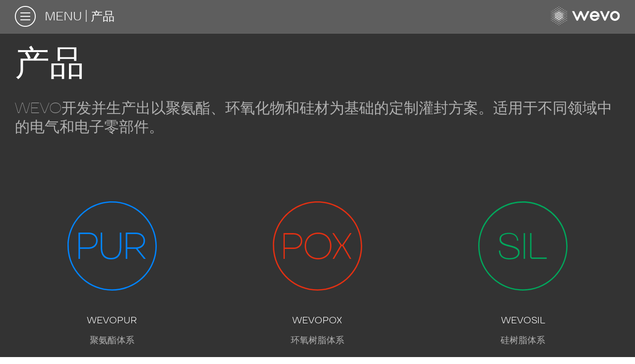

--- FILE ---
content_type: text/html; charset=utf-8
request_url: https://www.wevochemical.cn/%E4%BA%A7%E5%93%81
body_size: 7975
content:
<!DOCTYPE html>
<!--[if lt IE 7]>      <html prefix="og: http://ogp.me/ns#" class="no-js lt-ie9 lt-ie8 lt-ie7" lang="zh"> <![endif]-->
<!--[if IE 7]>         <html prefix="og: http://ogp.me/ns#" class="no-js lt-ie9 lt-ie8" lang="zh"> <![endif]-->
<!--[if IE 8]>         <html prefix="og: http://ogp.me/ns#" class="no-js lt-ie9" lang="zh"> <![endif]-->
<!--[if gt IE 8]><!--> <html prefix="og: http://ogp.me/ns#" class="no-js" lang="zh"> <!--<![endif]-->
<head>

<meta charset="utf-8">
<!-- 
	Realisierung: IMIA net based solutions <www.imia.de>

	This website is powered by TYPO3 - inspiring people to share!
	TYPO3 is a free open source Content Management Framework initially created by Kasper Skaarhoj and licensed under GNU/GPL.
	TYPO3 is copyright 1998-2026 of Kasper Skaarhoj. Extensions are copyright of their respective owners.
	Information and contribution at https://typo3.org/
-->

<base href="/">
<link rel="shortcut icon" href="/typo3conf/ext/imia_wevochemie/Resources/Public/Images/favicon.ico" type="image/x-icon">
<title> 产品</title>
<meta http-equiv="x-ua-compatible" content="IE=edge" />
<meta name="generator" content="TYPO3 CMS" />
<meta name="viewport" content="width=device-width, initial-scale=1" />
<meta name="robots" content="index,follow" />
<meta name="twitter:card" content="summary" />

<link rel="stylesheet" type="text/css" href="/typo3conf/ext/imia_wevochemie/Resources/Public/Stylesheets/styleVendor.css?1745589145" media="all">
<link rel="stylesheet" type="text/css" href="/typo3conf/ext/imia_wevochemie/Resources/Public/Stylesheets/fm.checkator.jquery.css?1745589145" media="all">
<link rel="stylesheet" type="text/css" href="/typo3conf/ext/imia_wevochemie/Resources/Public/Stylesheets/app.css?1745589145" media="all">
<link rel="stylesheet" type="text/css" href="/typo3conf/ext/imia_wevochemie/Resources/Public/Stylesheets/chinese_overrides.css?1745589145" media="all">
<link rel="stylesheet" type="text/css" href="/typo3temp/assets/css/d42b6e1bdf.css?1618494465" media="all">
<link rel="stylesheet" type="text/css" href="/typo3conf/ext/indexed_search_autocomplete/Resources/Public/Css/Indexed_search_autocomplete.css?1745589145" media="all">






<link rel="icon" type="image/png" href="/typo3conf/ext/imia_wevochemie/Resources/Public/Images/favicon.ico" sizes="16x16">
            <link rel="icon" type="image/png" href="/typo3conf/ext/imia_wevochemie/Resources/Public/Images/32x32.png" sizes="32x32">
            <link rel="icon" type="image/png" href="/typo3conf/ext/imia_wevochemie/Resources/Public/Images/180x180.png" sizes="180x180">
            <link rel="icon" type="image/png" href="/typo3conf/ext/imia_wevochemie/Resources/Public/Images/196x196.png" sizes="196x196">
            <link rel="icon" type="image/png" href="/typo3conf/ext/imia_wevochemie/Resources/Public/Images/310x310.png" sizes="310x310">
            <link rel="shortcut icon" type="image/x-icon" href="/typo3conf/ext/imia_wevochemie/Resources/Public/Images/favicon.ico">
            <link rel="apple-touch-icon" sizes="57x57" href="/typo3conf/ext/imia_wevochemie/Resources/Public/Images/apple-icon-57x57.png">
            <link rel="apple-touch-icon" sizes="60x60" href="/typo3conf/ext/imia_wevochemie/Resources/Public/Images/apple-icon-60x60.png">
            <link rel="apple-touch-icon" sizes="72x72" href="/typo3conf/ext/imia_wevochemie/Resources/Public/Images/apple-icon-72x72.png">
            <link rel="apple-touch-icon" sizes="76x76" href="/typo3conf/ext/imia_wevochemie/Resources/Public/Images/apple-icon-76x76.png">
            <link rel="apple-touch-icon" sizes="114x114" href="/typo3conf/ext/imia_wevochemie/Resources/Public/Images/apple-icon-114x114.png">
            <link rel="apple-touch-icon" sizes="120x120" href="/typo3conf/ext/imia_wevochemie/Resources/Public/Images/apple-icon-120x120.png">
            <link rel="apple-touch-icon" sizes="144x144" href="/typo3conf/ext/imia_wevochemie/Resources/Public/Images/apple-icon-144x144.png">
            <link rel="apple-touch-icon" sizes="152x152" href="/typo3conf/ext/imia_wevochemie/Resources/Public/Images/apple-icon-152x152.png">
            <link rel="apple-touch-icon" sizes="180x180" href="/typo3conf/ext/imia_wevochemie/Resources/Public/Images/apple-icon-180x180.png"><meta property="og:url" content="https://www.wevo-chemie.de/%E4%BA%A7%E5%93%81"><meta property="og:title" content="产品">
<link rel="alternate" hreflang="de" href="https://www.wevo-chemie.de/produkte"/>
<link rel="alternate" hreflang="en" href="https://www.wevo-chemie.de/en/products"/>
<link rel="alternate" hreflang="en-SG" href="https://www.wevochemical.sg/products"/>
<link rel="alternate" hreflang="en-BN" href="https://www.wevochemical.sg/products"/>
<link rel="alternate" hreflang="en-ID" href="https://www.wevochemical.sg/products"/>
<link rel="alternate" hreflang="en-JP" href="https://www.wevochemical.sg/products"/>
<link rel="alternate" hreflang="en-KH" href="https://www.wevochemical.sg/products"/>
<link rel="alternate" hreflang="en-MY" href="https://www.wevochemical.sg/products"/>
<link rel="alternate" hreflang="en-MM" href="https://www.wevochemical.sg/products"/>
<link rel="alternate" hreflang="en-PH" href="https://www.wevochemical.sg/products"/>
<link rel="alternate" hreflang="en-KR" href="https://www.wevochemical.sg/products"/>
<link rel="alternate" hreflang="en-TH" href="https://www.wevochemical.sg/products"/>
<link rel="alternate" hreflang="en-VN" href="https://www.wevochemical.sg/products"/>
<link rel="alternate" hreflang="en-AU" href="https://www.wevochemical.sg/products"/>
<link rel="alternate" hreflang="en-CK" href="https://www.wevochemical.sg/products"/>
<link rel="alternate" hreflang="en-FJ" href="https://www.wevochemical.sg/products"/>
<link rel="alternate" hreflang="en-PF" href="https://www.wevochemical.sg/products"/>
<link rel="alternate" hreflang="en-KI" href="https://www.wevochemical.sg/products"/>
<link rel="alternate" hreflang="en-MH" href="https://www.wevochemical.sg/products"/>
<link rel="alternate" hreflang="en-NR" href="https://www.wevochemical.sg/products"/>
<link rel="alternate" hreflang="en-NC" href="https://www.wevochemical.sg/products"/>
<link rel="alternate" hreflang="en-NZ" href="https://www.wevochemical.sg/products"/>
<link rel="alternate" hreflang="en-NU" href="https://www.wevochemical.sg/products"/>
<link rel="alternate" hreflang="en-PW" href="https://www.wevochemical.sg/products"/>
<link rel="alternate" hreflang="en-PG" href="https://www.wevochemical.sg/products"/>
<link rel="alternate" hreflang="en-SB" href="https://www.wevochemical.sg/products"/>
<link rel="alternate" hreflang="en-WS" href="https://www.wevochemical.sg/products"/>
<link rel="alternate" hreflang="en-TO" href="https://www.wevochemical.sg/products"/>
<link rel="alternate" hreflang="en-TV" href="https://www.wevochemical.sg/products"/>
<link rel="alternate" hreflang="en-VU" href="https://www.wevochemical.sg/products"/>
<link rel="alternate" hreflang="en-AS" href="https://www.wevochemical.sg/products"/>
<link rel="alternate" hreflang="en-GU" href="https://www.wevochemical.sg/products"/>
<link rel="alternate" hreflang="en-TW" href="https://www.wevochemical.sg/products"/>
<link rel="alternate" hreflang="en-TK" href="https://www.wevochemical.sg/products"/>
<link rel="alternate" hreflang="en-WF" href="https://www.wevochemical.sg/products"/>
<link rel="alternate" hreflang="en-MN" href="https://www.wevochemical.sg/products"/>
<link rel="alternate" hreflang="en-BD" href="https://www.wevochemical.sg/products"/>
<link rel="alternate" hreflang="en-BT" href="https://www.wevochemical.sg/products"/>
<link rel="alternate" hreflang="en-IO" href="https://www.wevochemical.sg/products"/>
<link rel="alternate" hreflang="en-MV" href="https://www.wevochemical.sg/products"/>
<link rel="alternate" hreflang="en-NP" href="https://www.wevochemical.sg/products"/>
<link rel="alternate" hreflang="en-LK" href="https://www.wevochemical.sg/products"/>
<link rel="alternate" hreflang="en-CX" href="https://www.wevochemical.sg/products"/>
<link rel="alternate" hreflang="en-TL" href="https://www.wevochemical.sg/products"/>
<link rel="alternate" hreflang="en-PF" href="https://www.wevochemical.sg/products"/>
<link rel="alternate" hreflang="en-HK" href="https://www.wevochemical.hk/products"/>
<link rel="alternate" hreflang="zh-CN" href="https://www.wevochemical.cn/%E4%BA%A7%E5%93%81"/>
<link rel="alternate" hreflang="en-PH" href="https://www.wevochemical.ph/products"/>
<link rel="alternate" hreflang="en-IN" href="https://www.wevochemical.in/products"/>
<link rel="alternate" hreflang="x-default" href="https://www.wevo-chemie.de/en/products"/>
<link rel="canonical" href="https://www.wevochemical.cn/%E4%BA%A7%E5%93%81"/>
</head>
<body>



<div id="screen" class="page-department products-ov">
    <a id="top" name="top"></a>
    <header>
        


<div class="container">
    <nav class="navbar navbar-default" role="navigation">
        <div class="nav-left">
            

<a href="#" class="b_icon menu-icon"><p>Menu</p></a>

    
    

    
            <li class="
        active
             current
    ">
                
    
    
            <a href="/%E4%BA%A7%E5%93%81"><p>产品</p></a>
        


    

            </li>
        









        </div>
        <div class="nav-right">
            




    

            


        <a href="/" class="pull-right b_icon b_icon-wevoLogo"></a>
    


        </div>

        
    </nav>
</div>
<div class="menuFlyout">
    <div class="container">
        <div class="row">
            <div class="col-xs-12">
                <div class="search-bar b_animate">
                    <div class="search-form-wrap">
                        <form method="post" id="tx_indexedsearch_input" action="/%E6%90%9C%E7%B4%A2%E7%BB%93%E6%9E%9C?tx_indexedsearch_pi2%5Baction%5D=search&amp;tx_indexedsearch_pi2%5Bcontroller%5D=Search&amp;cHash=1d6a5b5bcbdcbf46cd7eaf127de66110">
<div>
<input type="hidden" name="tx_indexedsearch_pi2[__referrer][@extension]" value="ImiaBase" />
<input type="hidden" name="tx_indexedsearch_pi2[__referrer][@controller]" value="Standard" />
<input type="hidden" name="tx_indexedsearch_pi2[__referrer][@action]" value="products" />
<input type="hidden" name="tx_indexedsearch_pi2[__referrer][arguments]" value="YTowOnt94cb8d1648af0cb8c8a6d81f010a7ffe28cfd13d1" />
<input type="hidden" name="tx_indexedsearch_pi2[__referrer][@request]" value="a:3:{s:10:&quot;@extension&quot;;s:8:&quot;ImiaBase&quot;;s:11:&quot;@controller&quot;;s:8:&quot;Standard&quot;;s:7:&quot;@action&quot;;s:8:&quot;products&quot;;}05a7a7aa2d66cd3785f9280f35caa8e21ed4edf2" />
<input type="hidden" name="tx_indexedsearch_pi2[__trustedProperties]" value="a:1:{s:6:&quot;search&quot;;a:1:{s:5:&quot;sword&quot;;i:1;}}535fb768f6b1bb9f441169f09e02860e2688c059" />
</div>

                            <button type="submit">
                                <i class="b_icon b_icon-LupeOhneKreis_L b_t4"></i>
                            </button>

                            <div class="form-group searchWrap text-lowercase">
                                <input placeholder="Search" class="tx-indexedsearch-searchbox-sword indexed-search-autocomplete-sword" id="tx-indexedsearch-searchbox-sword" type="text" name="tx_indexedsearch_pi2[search][sword]" />
                            </div>
                            <div class="search-autocomplete-results  no-results" data-mode="word" data-searchonclick="false" data-maxresults="10" data-minlength="2" data-searchurl="/%E4%BA%A7%E5%93%81?no_cache=1&amp;tx_indexedsearchautocomplete_%5Baction%5D=search&amp;tx_indexedsearchautocomplete_%5Bcontroller%5D=Search&amp;type=7423794&amp;cHash=befb02f92d44a8bc6d0435173352b14a"></div>
                        </form>
                    </div>
                </div>
            </div>
        </div>
        <div class="row">
            <div class="col-xs-12">
                <div class="main-menu">
                    
                        




        <li class="
    
">
            
    
    
            <a class="b_animate" href="/%E5%85%B3%E4%BA%8Ewevo" data-transition-delay="1">关于WEVO</a>
        


    

        </li>
    




                    
                        




        <li class="
    
">
            
    
    
            <a class="b_animate" href="/about-wevo/careers" data-transition-delay="2">Careers</a>
        


    

        </li>
    




                    
                        




        <li class="
    
">
            
    
    
            <a class="b_animate" href="/%E6%96%B0%E9%97%BB-%E8%B5%84%E8%AE%AF" data-transition-delay="3">新闻 / 资讯</a>
        


    

        </li>
    




                    
                        




        <li class="
    active
         current
">
            
    
    
            <a class="b_animate" href="/%E4%BA%A7%E5%93%81" data-transition-delay="4">产品</a>
        


    

        </li>
    




                    
                        




        <li class="
    
">
            
    
    
            <a class="b_animate" href="/%E6%82%A8%E7%9A%84%E8%A1%8C%E4%B8%9A" data-transition-delay="5">您的行业</a>
        


    

        </li>
    




                    
                        




        <li class="
    
">
            
    
    
            <a class="b_animate" href="/%E8%83%BD%E5%8A%9B%E6%BA%90%E4%BA%8E%E7%BB%8F%E9%AA%8C" data-transition-delay="6">能力源于经验</a>
        


    

        </li>
    




                    
                        




        <li class="
    
">
            
    
    
            <a class="b_animate" href="/%E4%BA%A7%E5%93%81%E7%89%B9%E6%80%A7" data-transition-delay="7">产品特性</a>
        


    

        </li>
    




                    
                </div>
            </div>
        </div>
    </div>
</div>
    </header>

    <div id="content">
        
                
            
        
                
                
            
        
    <div class="content-wrap">
        
                
            
        <!--TYPO3SEARCH_begin-->
        <div id="c12559" class="ce ce-text container"><h1 class="b_headline">产品</h1><p>WEVO开发并生产出以聚氨酯、环氧化物和硅材为基础的定制灌封方案。适用于不同领域中的电气和电子零部件。</p></div><div id="c12566" class="ce ce-ibcontent_grid container"><div class=""><div class="container"><div class="row"><div class="col-12 col-xs-12 col-sm-12
                     col-md-12
                     col-lg-4
                    "><div id="c12560" class="ce ce-ibcontent_productteaser container"><div class="product-teaser"><a href="/%E4%BA%A7%E5%93%81/wevopur"><img src="/fileadmin/_mk7_template/img/icon_prod_PUR-UL.svg" width="100" height="100" alt="" /></a><p class="headline">WEVOPUR</p><p class="subline">聚氨酯体系</p><div class="product-teaser-description"><p>聚氨酯是多元醇与聚异氰酸酯通过加成反应制成的聚合物。由于可以获得非常丰富的产品性能且配方方案多样，因此该聚合物等级非常出色。</p></div></div></div><div id="c12561" class="ce ce-menu_pages container"><ul><li><a href="/%E4%BA%A7%E5%93%81/wevopur" title="WEVOPUR"><span>WEVOPUR</span></a></li></ul></div></div><div class="col-12 col-xs-12 col-sm-12
                     col-md-12
                     col-lg-4
                    "><div id="c12564" class="ce ce-ibcontent_productteaser container"><div class="product-teaser"><a href="/%E4%BA%A7%E5%93%81/wevopox"><i class="b_icon b_icon-Ep_UL"></i></a><p class="headline">WEVOPOX</p><p class="subline">环氧树脂体系</p><div class="product-teaser-description"><p>环氧化物是由环氧化数值和硬化剂（如胺或羧酸酐）制成的热固性塑料。其机械强度高，尤其耐温和耐化学品。</p></div></div></div><div id="c12565" class="ce ce-menu_pages container"><ul><li><a href="/%E4%BA%A7%E5%93%81/wevopox" title="WEVOPOX"><span>WEVOPOX</span></a></li></ul></div></div><div class="col-12 col-xs-12 col-sm-12
                     col-md-12
                     col-lg-4
                    "><div id="c12562" class="ce ce-ibcontent_productteaser container"><div class="product-teaser"><a href="/%E4%BA%A7%E5%93%81/wevosil"><i class="b_icon b_icon-Si_UL"></i></a><p class="headline">WEVOSIL</p><p class="subline">硅树脂体系</p><div class="product-teaser-description"><p>硅材为合成聚合物，由聚硅氧烷（有机硅氧烷）构成。这种材料耐温性出色（高达200 °C）、具有高弹力和良好的回弹性。</p></div></div></div><div id="c12563" class="ce ce-menu_pages container"><ul><li><a href="/%E4%BA%A7%E5%93%81/wevosil" title="WEVOSIL"><span>WEVOSIL</span></a></li></ul></div></div></div></div></div></div>
        <!--TYPO3SEARCH_end-->
    </div>

    </div>

    <footer>
        <div id="c6057" class="ce ce-ibcontent_grid frame-none"><div class=""><div class="top-border"><div class="container"><div class="row"><div class="col-6 col-xs-6 col-sm-6
                     col-md-3
                     col-lg-3
                    "><div id="c6060" class="ce ce-menu_pages container"><ul><li><a href="/" title="Wevo"><span>Wevo</span></a></li><li><a href="/" title="欢迎"><span>欢迎</span></a></li></ul></div><div id="c6990" class="ce ce-menu_pages container"><ul><li><a href="/%E6%96%B0%E9%97%BB-%E8%B5%84%E8%AE%AF" title="新闻 / 资讯"><span>新闻 / 资讯</span></a></li></ul></div><div id="c6061" class="ce ce-menu_pages container"><ul><li><a href="/%E5%85%B3%E4%BA%8Ewevo" title="关于WEVO"><span>关于WEVO</span></a></li><li><a href="/%E6%96%B0%E9%97%BB-%E8%B5%84%E8%AE%AF" title="新闻 / 资讯"><span>新闻 / 资讯</span></a></li><li><a href="/about-wevo/%E5%B1%95%E4%BC%9A" title="展会"><span>展会</span></a></li><li><a href="/about-wevo/%E4%BC%81%E4%B8%9A%E5%8F%91%E5%B1%95%E5%8E%86%E5%8F%B2" title="企业发展历史"><span>企业发展历史</span></a></li><li><a href="/about-wevo/%E7%AE%80%E4%BB%8B%E4%B8%8E%E6%A6%82%E5%86%B5" title="简介与概况"><span>简介与概况</span></a></li><li><a href="/about-wevo/wevo%E5%9C%A8%E5%85%A8%E7%90%83" title="WEVO在全球"><span>WEVO在全球</span></a></li></ul></div></div><div class="col-6 col-xs-6 col-sm-6
                     col-md-3
                     col-lg-3
                    "><div id="c6063" class="ce ce-menu_pages container"><ul><li><a href="/%E8%83%BD%E5%8A%9B%E6%BA%90%E4%BA%8E%E7%BB%8F%E9%AA%8C" title="能力源于经验"><span>能力源于经验</span></a></li><li><a href="/%E8%83%BD%E5%8A%9B%E6%BA%90%E4%BA%8E%E7%BB%8F%E9%AA%8C/%E6%9C%8D%E5%8A%A1" title="服务"><span>服务</span></a></li><li><a href="/%E8%83%BD%E5%8A%9B%E6%BA%90%E4%BA%8E%E7%BB%8F%E9%AA%8C/%E5%88%9B%E6%96%B0" title="创新"><span>创新</span></a></li><li><a href="/%E8%83%BD%E5%8A%9B%E6%BA%90%E4%BA%8E%E7%BB%8F%E9%AA%8C/%E8%AE%A4%E8%AF%81%E5%92%8C%E4%BA%A7%E5%93%81%E5%AE%A1%E6%89%B9" title="认证和产品审批"><span>认证和产品审批</span></a></li><li><a href="/%E8%83%BD%E5%8A%9B%E6%BA%90%E4%BA%8E%E7%BB%8F%E9%AA%8C/%E4%BC%A0%E6%8E%88" title="传授"><span>传授</span></a></li></ul></div><div id="c6064" class="ce ce-menu_pages container"><ul><li><a href="/%E6%82%A8%E7%9A%84%E8%A1%8C%E4%B8%9A" title="您的行业"><span>您的行业</span></a></li><li><a href="/%E6%82%A8%E7%9A%84%E8%A1%8C%E4%B8%9A/%E6%B1%BD%E8%BD%A6" title="威孚便捷出行"><span>威孚便捷出行</span></a></li><li><a href="/%E6%82%A8%E7%9A%84%E8%A1%8C%E4%B8%9A/%E8%83%BD%E6%BA%90" title="威孚致力于安全系统"><span>威孚致力于安全系统</span></a></li><li><a href="/%E6%82%A8%E7%9A%84%E8%A1%8C%E4%B8%9A/%E7%85%A7%E6%98%8E" title="威孚带来光明"><span>威孚带来光明</span></a></li><li><a href="/%E6%82%A8%E7%9A%84%E8%A1%8C%E4%B8%9A/%E5%AE%B6%E7%94%A8" title="威孚到家"><span>威孚到家</span></a></li><li><a href="/%E6%82%A8%E7%9A%84%E8%A1%8C%E4%B8%9A/%E5%9F%BA%E7%A1%80%E8%AE%BE%E6%96%BD" title="威孚代表可靠性"><span>威孚代表可靠性</span></a></li></ul></div></div><div class="col-6 col-xs-6 col-sm-6
                     col-md-3
                     col-lg-3
                    "><div id="c6065" class="ce ce-menu_pages container"><ul><li><a href="/%E4%BA%A7%E5%93%81" title="产品"><span>产品</span></a></li><li><a href="/%E4%BA%A7%E5%93%81/wevopur" title="WEVOPUR"><span>WEVOPUR</span></a></li><li><a href="/%E4%BA%A7%E5%93%81/wevopox" title="WEVOPOX"><span>WEVOPOX</span></a></li><li><a href="/%E4%BA%A7%E5%93%81/wevosil" title="WEVOSIL"><span>WEVOSIL</span></a></li></ul></div><div id="c6066" class="ce ce-menu_pages container"><ul><li><a href="/%E4%BA%A7%E5%93%81%E7%89%B9%E6%80%A7" title="产品特性"><span>产品特性</span></a></li><li><a href="/%E4%BA%A7%E5%93%81%E7%89%B9%E6%80%A7/%E5%AF%BC%E7%83%AD%E6%80%A7" title="导热性"><span>导热性</span></a></li><li><a href="/%E4%BA%A7%E5%93%81%E7%89%B9%E6%80%A7/%E5%8F%8D%E5%BA%94%E6%97%B6%E9%97%B4" title="反应时间"><span>反应时间</span></a></li><li><a href="/%E4%BA%A7%E5%93%81%E7%89%B9%E6%80%A7/%E7%87%83%E7%83%A7%E8%A1%A8%E7%8E%B0" title="燃烧表现"><span>燃烧表现</span></a></li><li><a href="/%E4%BA%A7%E5%93%81%E7%89%B9%E6%80%A7/%E4%BA%A7%E5%93%81%E7%89%B9%E6%80%A7" title="产品特性"><span>产品特性</span></a></li><li><a href="/%E4%BA%A7%E5%93%81%E7%89%B9%E6%80%A7/%E6%B5%81%E5%8F%98%E6%80%A7%E8%83%BD" title="流变性能"><span>流变性能</span></a></li><li><a href="/%E4%BA%A7%E5%93%81%E7%89%B9%E6%80%A7/%E7%94%B5%E5%AD%A6%E6%80%A7%E8%83%BD" title="电学性能"><span>电学性能</span></a></li><li><a href="/%E4%BA%A7%E5%93%81%E7%89%B9%E6%80%A7/%E6%B8%A9%E5%BA%A6%E4%BD%BF%E7%94%A8%E8%8C%83%E5%9B%B4" title="温度使用范围"><span>温度使用范围</span></a></li><li><a href="/%E4%BA%A7%E5%93%81%E7%89%B9%E6%80%A7/%E8%80%90%E8%80%81%E5%8C%96%E6%80%A7" title="耐老化性"><span>耐老化性</span></a></li><li><a href="/%E4%BA%A7%E5%93%81%E7%89%B9%E6%80%A7/%E4%BB%8B%E8%B4%A8%E8%80%90%E5%8F%97%E6%80%A7" title="介质耐受性"><span>介质耐受性</span></a></li></ul></div></div><div class="col-6 col-xs-6 col-sm-6
                     col-md-3
                     col-lg-3
                    "></div></div></div></div></div></div><div id="c6058" class="ce ce-ibcontent_grid frame-none"><div class=""><div class="top-border"><div class="container"><div class="row"><div class="col-12 col-xs-12 col-sm-12
                     col-md-4
                     col-lg-3
                    "><div id="c6069" class="ce ce-menu_pages container"><ul><li><a href="/" title="联系方式"><span>联系方式</span></a></li></ul></div><div id="c6068" class="ce ce-text container"><p>威孚化学（广州）有限公司<br /> 广州市经济技术开发区沧海五路1号B栋<br /><br /> Phone +86 20 32 14 47 60<br /><br /><a href="javascript:linkTo_UnCryptMailto(%27ocknvq%2CkphqBygxqejgokecn0ep%27);" class="btn-border">邮箱</a></p></div></div><div class="col-12 col-xs-12 col-sm-12
                     col-md-8
                     col-lg-9
                    "><div id="c6070" class="ce ce-menu_pages container"><ul><li><a href="/impress/impress" title="版本说明"><span>版本说明</span></a></li></ul></div><div id="c6073" class="ce ce-ibcontent_accordion container"><div id="accordion-6073" class="accordion panel-group" role="tablist" aria-multiselectable="true"><div class="card panel panel-default"><div class="card-header panel-heading" role="tab" id="accordion-6073-heading-19"><h5 class="mb-0 panel-title"><a data-toggle="collapse" data-parent="#accordion-6073" aria-expanded="false">
                            版本说明
                        </a></h5></div><div id="accordion-6073-collapse-19" class="panel-collapse collapse" role="tabpanel" aria-labelledby="accordion-6073-heading-19"><div class="card-block panel-body"><div id="c6681" class="ce ce-text container"><p>根据电子商务统一法EIGVG核心的电信服务法§ 5及规范信息和通信服务框架条件法(IuKDG)，本业务及商务页面的提供方和负责方为WEVO-CHEMIE GmbH有限责任公司，总经理Daniel Thomas先生。</p><p>根据服务信息义务条例（DL-InfoV）§ 2条第1段</p><p>出版方与服务方：</p><p>本互联网所展示内容信息提供方为</p><p>WEVO-CHEMIE GmbH<br /> Schönbergstr.&nbsp;14<br /> 73760 Ostfildern-Kemnat<br /> 电话 +49 711 167 61-0<br /> 传真 +49 711 167 61-44<br /><br /><a href="javascript:linkTo_UnCryptMailto(%27ocknvq%2CkphqBygxq%5C%2Fejgokg0fg%27);" class="btn-border">邮箱</a></p><p><br /> 管理层：Jochen Frank, Marcus Rausch, Daniel Thomas<br /> 注册法院: Amtsgericht Stuttgart（斯图加特地方法院）<br /> 注册编号: HRB 213899</p><p>增值税识别号：DE 812988009 (依据增值税法§ 27a )&nbsp;</p><p>Dr. Neidlinger Holding GmbH有限责任公司下属企业:<br /><a href="http://www.neidlinger-holding.com/" target="_blank">www.neidlinger-holding.com</a></p><p>依据RStV法第2章§ 55条，负责人:<br /> Harald Isenmann</p></div></div></div></div><div class="card panel panel-default"><div class="card-header panel-heading" role="tab" id="accordion-6073-heading-20"><h5 class="mb-0 panel-title"><a data-toggle="collapse" data-parent="#accordion-6073" aria-expanded="false">
                            免责声明
                        </a></h5></div><div id="accordion-6073-collapse-20" class="panel-collapse collapse" role="tabpanel" aria-labelledby="accordion-6073-heading-20"><div class="card-block panel-body"><div id="c6682" class="ce ce-text container"><p>1. No warranties regarding correctness, completes or up-to-dateness of website<br /> The content of this website is created with utmost care. Nevertheless the provider of this website does not assume any responsibility for the up-to-dateness, correctness and completeness of the contents of this website. The use of any content of this website takes place at user’s own risk. Contributions characterized by name express the respective author's own opinion and not the opinion of the provider of this website. Usage of this website alone shall not be deemed to constitute any contract between user and provider of this website.<br /><br /> 2. External links<br /> The website contains links to third-party websites (&quot;external links&quot;). These websites are subject to the liability of the respective operators. We do not take any responsibilities for contents of external links directly or indirectly provided on this website (e.g. by “hyperlinks” or “deeplinks”) and do not express any approval thereof. When first creating the external links to the third-party contents, the provider checked these contents for any violations of the law. No such violations were determined at the time. The provider is in no way able to influence the current and future layout and contents of the pages to which links point. Hence, we expressly dissociate ourselves completely and explicitly from all contents in all linked sites in our document, which were changed following the first creation of the external link. Solely the third party is responsible for illegal, incorrect or incomplete content with regard to external links and is liable for any damage arising out of or in connection with such content. However, as soon as the supplier becomes aware of violations of the law, such external links will be immediately deleted.<br /><br /> 3. Copyright and IP Rights<br /> The contents published on this website are subject to German copyright and ancillary copyright law. Any utilization not permitted by German copyright and ancillary copyright law requires the prior written permission by the provider or the respective owner. This applies in particular to the copying, working, translation, storage, processing and reproduction of contents in databases and other electronic media and systems. Third-party contents and rights are identified as such in this regard. The unauthorised duplication and forwarding of individual contents or complete pages is not permitted and may possibly be punishable as a criminal offence. Only the creation of copies and downloads for personal and private and non-commercial use is permitted.<br /> The use of this website as external link shall only be permitted upon prior written approval oft he provider.<br /> Each and any firm or trademark is sole property of the relevant company. Citations of trademarks and names of third parties have a purely informative character.<br /><br /> 4. General Terms and Conditions (AGB)<br /> WEVO-CHEMIE GmbH operates under General Terms and Conditions, applicable at <a href="/fileadmin/AGBs/wevo_gtc_cn_191219.pdf">here</a> as pdf file.<br /><br /> 5. Other terms of use<br /> Insofar as special terms deviate from the above Numbers 1 to 4 in regard to individual usages, attention will be expressly drawn to this fact. In this event, the special terms of use will apply to the respective case.<br /><br /> 6. No use of the contact details of this legal disclaimer for commercial advertising<br /> The use of the contact details of this legal disclaimer for commercial advertising is explicitly prohibited by the provider unless the provider explicitly agreed to it in writing prior to any commercial advertising or in the ordinary course of an existing business relationship. Provider and any person as stated on this website hereby explicitly object any commercial use or transfer of the data of this website.</p></div></div></div></div></div></div><div id="c6076" class="ce ce-menu_pages container"><ul><li><a href="/impressum/%E9%9A%90%E7%A7%81%E6%9D%83%E6%94%BF%E7%AD%96" title="隐私权政策"><span>隐私权政策</span></a></li></ul></div><div id="c6071" class="ce ce-menu_pages container"><ul><li><a href="/" title="商业条款"><span>商业条款</span></a></li></ul></div><div id="c6072" class="ce ce-text container"><p><a href="/fileadmin/AGBs/wevo_gtc_china_cn_20211116.pdf" target="_blank">GTC Wevo-Chemie&nbsp;中国 (PDF, 1MB)</a><br /><a href="/fileadmin/AGBs/wevo_gtc_china_en_20211116.pdf" target="_blank">GTC Wevo-Chemie 英语 (PDF, 1MB)</a></p></div><div id="c11645" class="ce ce-text container content-space-after-20"><p><br /><a href="https://beian.miit.gov.cn/" target="_blank" style="color:#000000">粤ICP备2023020936号</a>&nbsp;|&nbsp; <a href="https://www.beian.gov.cn/portal/registerSystemInfo?recordcode=44011202002374" target="_blank"><img alt="logo" data-htmlarea-file-uid="1981" src="/fileadmin/Icons/psb-icon.png" style="" /></a>&nbsp;<a href="https://www.beian.gov.cn/portal/registerSystemInfo?recordcode=44011202002374" target="style=" style="color:#000000">粤公网安备 44011202002374号</a></p></div><div id="c12380" class="ce ce-text container"><p><a href="/%E7%89%88%E6%9C%AC%E8%AF%B4%E6%98%8E/wevo-integrity-line-whistleblower-system" style="color: #000000">WEVO INTEGRITY LINE WHISTLEBLOWER SYSTEM</a></p></div></div></div></div></div></div></div>
    </footer>
</div>

        <div class="device-xs visible-xs"></div>
        <div class="device-sm visible-sm"></div>
        <div class="device-md visible-md"></div>
        <div class="device-lg visible-lg"></div>
        <div class="device-xl visible-xl"></div>
<script src="/typo3conf/ext/imia_wevochemie/Resources/Public/Javascripts/jquery-3.3.1.min.js?1745589145" type="text/javascript"></script>
<script src="/typo3conf/ext/imia_wevochemie/Resources/Public/Javascripts/fm.checkator.jquery.js?1745589145" type="text/javascript"></script>
<script src="/typo3conf/ext/imia_wevochemie/Resources/Public/Javascripts/vendor.js?1745589145" type="text/javascript"></script>
<script src="/typo3conf/ext/imia_wevochemie/Resources/Public/Javascripts/app.js?1745589145" type="text/javascript"></script>
<script src="/typo3conf/ext/imia_wevochemie/Resources/Public/JavaScript/imia_fixes.js?1745589145" type="text/javascript"></script>
<script src="/typo3temp/assets/js/5508b6c4f0.js?1618494465" type="text/javascript"></script>
<script src="/typo3conf/ext/indexed_search_autocomplete/Resources/Public/JavaScript/Indexed_search_autocomplete.js?1745589145" type="text/javascript"></script>


</body>
</html>

--- FILE ---
content_type: text/css; charset=utf-8
request_url: https://www.wevochemical.cn/typo3conf/ext/imia_wevochemie/Resources/Public/Stylesheets/styleVendor.css?1745589145
body_size: 56593
content:
/*!
 * jQuery mmenu v7.2.0
 * @requires jQuery 1.7.0 or later
 *
 * mmenu.frebsite.nl
 *	
 * Copyright (c) Fred Heusschen
 * www.frebsite.nl
 *
 * License: CC-BY-NC-4.0
 * http://creativecommons.org/licenses/by-nc/4.0/
 */.mm-menu{--mm-line-height:20px;--mm-listitem-size:44px;--mm-navbar-size:44px;--mm-offset-top:0;--mm-offset-right:0;--mm-offset-bottom:0;--mm-offset-left:0;--mm-color-border:rgba(0, 0, 0, 0.1);--mm-color-button:rgba(0, 0, 0, 0.3);--mm-color-text:rgba(0, 0, 0, 0.75);--mm-color-text-dimmed:rgba(0, 0, 0, 0.3);--mm-color-background:#f3f3f3;--mm-color-background-highlight:rgba(0, 0, 0, 0.05);--mm-color-background-emphasis:rgba(255, 255, 255, 0.4);--mm-shadow:0 0 10px rgba( 0,0,0, 0.3 )}.mm-hidden{display:none!important}.mm-wrapper{overflow-x:hidden;position:relative}.mm-menu{background:#f3f3f3;border-color:rgba(0,0,0,.1);color:rgba(0,0,0,.75);background:var(--mm-color-background);border-color:var(--mm-color-border);color:var(--mm-color-text);line-height:20px;line-height:var(--mm-line-height);-webkit-box-sizing:border-box;box-sizing:border-box;display:block;padding:0;margin:0;position:absolute;z-index:0;top:0;right:0;bottom:0;left:0;top:var(--mm-offset-top);right:var(--mm-offset-right);bottom:var(--mm-offset-bottom);left:var(--mm-offset-left);-webkit-font-smoothing:antialiased;-moz-osx-font-smoothing:grayscale}.mm-menu a,.mm-menu a:active,.mm-menu a:hover,.mm-menu a:link,.mm-menu a:visited{color:inherit;text-decoration:none}[dir=rtl] .mm-menu{direction:rtl}.mm-panels,.mm-panels>.mm-panel{position:absolute;left:0;right:0;top:0;bottom:0;z-index:0}.mm-panel,.mm-panels{-webkit-box-sizing:border-box;box-sizing:border-box;background:#f3f3f3;border-color:rgba(0,0,0,.1);color:rgba(0,0,0,.75);background:var(--mm-color-background);border-color:var(--mm-color-border);color:var(--mm-color-text)}.mm-panels{overflow:hidden}.mm-panel{-webkit-overflow-scrolling:touch;overflow:scroll;overflow-x:hidden;overflow-y:auto;width:100%;padding:0 20px;-webkit-transform:translate3d(100%,0,0);transform:translate3d(100%,0,0);-webkit-transition:-webkit-transform .4s ease;transition:-webkit-transform .4s ease;-o-transition:transform .4s ease;transition:transform .4s ease;transition:transform .4s ease,-webkit-transform .4s ease}.mm-panel:not(.mm-hidden){display:block}.mm-panel:after,.mm-panel:before{content:'';display:block;height:20px}.mm-panel_has-navbar{padding-top:44px;padding-top:var(--mm-navbar-size)}.mm-panel_opened{z-index:1;-webkit-transform:translate3d(0,0,0);transform:translate3d(0,0,0)}.mm-panel_opened-parent{-webkit-transform:translate3d(-30%,0,0);transform:translate3d(-30%,0,0)}.mm-panel_highest{z-index:2}.mm-panel_noanimation{-webkit-transition:none!important;-o-transition:none!important;transition:none!important}.mm-panel_noanimation.mm-panel_opened-parent{-webkit-transform:translate3d(0,0,0);transform:translate3d(0,0,0)}[dir=rtl] .mm-panel:not(.mm-panel_opened){-webkit-transform:translate3d(-100%,0,0);transform:translate3d(-100%,0,0)}[dir=rtl] .mm-panel.mm-panel_opened-parent{-webkit-transform:translate3d(30%,0,0);transform:translate3d(30%,0,0)}.mm-listitem_vertical>.mm-panel{-webkit-transform:none!important;-ms-transform:none!important;transform:none!important;display:none;width:100%;padding:10px 0 10px 10px}.mm-listitem_vertical>.mm-panel:after,.mm-listitem_vertical>.mm-panel:before{content:none;display:none}.mm-listitem_opened>.mm-panel{display:block}.mm-listitem_vertical>.mm-listitem__btn{height:44px;height:var(--mm-listitem-size);bottom:auto}.mm-listitem_vertical .mm-listitem:last-child:after{border-color:transparent}.mm-listitem_opened>.mm-listitem__btn:after{-webkit-transform:rotate(225deg);-ms-transform:rotate(225deg);transform:rotate(225deg);right:19px}.mm-btn{-webkit-box-sizing:border-box;box-sizing:border-box;width:44px;padding:0}.mm-btn:after,.mm-btn:before{border-color:rgba(0,0,0,.1);border-color:var(--mm-color-button);border-width:2px;border-style:solid}.mm-btn_close:after,.mm-btn_close:before{content:'';-webkit-box-sizing:content-box;box-sizing:content-box;display:block;width:5px;height:5px;margin:auto;position:absolute;top:0;bottom:0;-webkit-transform:rotate(-45deg);-ms-transform:rotate(-45deg);transform:rotate(-45deg)}.mm-btn_close:before{border-right:none;border-bottom:none;right:18px}.mm-btn_close:after{border-left:none;border-top:none;right:25px}.mm-btn_next:after,.mm-btn_prev:before{content:'';border-bottom:none;border-right:none;-webkit-box-sizing:content-box;box-sizing:content-box;display:block;width:8px;height:8px;margin:auto;position:absolute;top:0;bottom:0}.mm-btn_prev:before{-webkit-transform:rotate(-45deg);-ms-transform:rotate(-45deg);transform:rotate(-45deg);left:23px;right:auto}.mm-btn_next:after{-webkit-transform:rotate(135deg);-ms-transform:rotate(135deg);transform:rotate(135deg);right:23px;left:auto}[dir=rtl] .mm-btn_next:after{-webkit-transform:rotate(-45deg);-ms-transform:rotate(-45deg);transform:rotate(-45deg);left:23px;right:auto}[dir=rtl] .mm-btn_prev:before{-webkit-transform:rotate(135deg);-ms-transform:rotate(135deg);transform:rotate(135deg);right:23px;left:auto}[dir=rtl] .mm-btn_close:after,[dir=rtl] .mm-btn_close:before{right:auto}[dir=rtl] .mm-btn_close:before{left:25px}[dir=rtl] .mm-btn_close:after{left:18px}.mm-navbar{background:#f3f3f3;border-color:rgba(0,0,0,.1);color:rgba(0,0,0,.3);background:var(--mm-color-background);border-color:var(--mm-color-border);color:var(--mm-color-text-dimmed);border-bottom-width:1px;border-bottom-style:solid;text-align:center;display:none;height:44px;height:var(--mm-navbar-size);padding:0 44px;margin:0;position:absolute;top:0;left:0;right:0;opacity:1;-webkit-transition:opacity .4s ease;-o-transition:opacity .4s ease;transition:opacity .4s ease}.mm-navbar>*{-webkit-box-sizing:border-box;box-sizing:border-box;display:block;padding:12px;padding:calc((var(--mm-navbar-size) - var(--mm-line-height)) * .5);padding-left:0;padding-right:0}.mm-navbar a,.mm-navbar a:hover{text-decoration:none}.mm-navbar__title{-o-text-overflow:ellipsis;text-overflow:ellipsis;white-space:nowrap;overflow:hidden}.mm-navbar__btn{position:absolute;top:0;bottom:0;z-index:1}.mm-navbar__btn:first-child{text-align:left;left:0}.mm-navbar__btn:last-child{text-align:right;right:0}.mm-panel_has-navbar .mm-navbar{display:block}[dir=rtl] .mm-navbar__btn:first-child{text-align:right;right:0;left:auto}[dir=rtl] .mm-navbar__btn:last-child{text-align:left;left:0;right:auto}.mm-listitem,.mm-listview{list-style:none;display:block;padding:0;margin:0}.mm-listitem{color:rgba(0,0,0,.75);color:var(--mm-color-text);border-color:rgba(0,0,0,.1);border-color:var(--mm-color-border);position:relative;display:-webkit-box;display:-ms-flexbox;display:flex;-ms-flex-wrap:wrap;flex-wrap:wrap}.mm-listitem:after{content:'';border-color:inherit;border-bottom-width:1px;border-bottom-style:solid;display:block;position:absolute;left:20px;right:0;bottom:0}.mm-listitem a,.mm-listitem a:hover{text-decoration:none}.mm-listitem__btn,.mm-listitem__text{color:inherit;display:block;padding-top:12px;padding-top:calc((var(--mm-listitem-size) - var(--mm-line-height))/ 2);padding-bottom:12px;padding-bottom:calc((var(--mm-listitem-size) - var(--mm-line-height))/ 2)}.mm-listitem__text{-o-text-overflow:ellipsis;text-overflow:ellipsis;white-space:nowrap;overflow:hidden;padding-left:20px;padding-right:10px;-webkit-box-flex:1;-ms-flex-positive:1;flex-grow:1;-ms-flex-preferred-size:10%;flex-basis:10%}.mm-listitem__btn{-webkit-tap-highlight-color:rgba(255,255,255,.4);tap-highlight-color:rgba(255,255,255,.4);-webkit-tap-highlight-color:var(--mm-color-background-emphasis);tap-highlight-color:var(--mm-color-background-emphasis);background:rgba(3,2,1,0);border-color:inherit;width:auto;padding-right:54px;position:relative}.mm-listitem__btn:not(.mm-listitem__text){border-left-width:1px;border-left-style:solid}.mm-listitem_selected>.mm-listitem__text{background:rgba(255,255,255,.4);background:var(--mm-color-background-emphasis)}.mm-listitem_opened>.mm-listitem__btn,.mm-listitem_opened>.mm-panel{background:rgba(0,0,0,.05);background:var(--mm-color-background-highlight)}.mm-panels>.mm-panel>.mm-listview{margin:20px -20px}.mm-panels>.mm-panel>.mm-listview:first-child,.mm-panels>.mm-panel>.mm-navbar+.mm-listview{margin-top:-20px}.mm-listitem_divider{-o-text-overflow:ellipsis;text-overflow:ellipsis;white-space:nowrap;overflow:hidden;background:rgba(0,0,0,.05);background:var(--mm-color-background-highlight);font-size:75%;text-transform:uppercase;min-height:20px;min-height:var(--mm-line-height);padding:6.5px;padding:calc(((var(--mm-listitem-size) * .75) - var(--mm-line-height)) * .5);padding-right:10px;padding-left:20px}.mm-listitem_spacer{padding-top:44px;padding-top:var(--mm-listitem-size)}.mm-listitem_spacer>.mm-btn_next{top:44px;top:var(--mm-listitem-size)}[dir=rtl] .mm-listitem:after{left:0;right:20px}[dir=rtl] .mm-listitem__text{padding-left:10px;padding-right:20px}[dir=rtl] .mm-listitem__btn{padding-left:54px;border-left-width:0;border-left-style:none}[dir=rtl] .mm-listitem__btn:not(.mm-listitem__text){padding-right:0;border-right-width:1px;border-right-style:solid}
.mm-page{-webkit-box-sizing:border-box;box-sizing:border-box;position:relative}.mm-slideout{-webkit-transition:-webkit-transform .4s ease;transition:-webkit-transform .4s ease;-o-transition:transform .4s ease;transition:transform .4s ease;transition:transform .4s ease,-webkit-transform .4s ease;z-index:1}.mm-wrapper_opened{overflow-x:hidden;position:relative}.mm-wrapper_background .mm-page{background:inherit}.mm-menu_offcanvas{display:none;position:fixed;right:auto;z-index:0}.mm-menu_offcanvas.mm-menu_opened{display:block}.mm-menu_offcanvas.mm-menu_opened.mm-no-csstransforms{z-index:10}.mm-menu_offcanvas{width:80%;min-width:240px;max-width:440px}.mm-wrapper_opening .mm-menu_offcanvas.mm-menu_opened~.mm-slideout{-webkit-transform:translate3d(80vw,0,0);transform:translate3d(80vw,0,0)}@media all and (max-width:300px){.mm-wrapper_opening .mm-menu_offcanvas.mm-menu_opened~.mm-slideout{-webkit-transform:translate3d(240px,0,0);transform:translate3d(240px,0,0)}}@media all and (min-width:550px){.mm-wrapper_opening .mm-menu_offcanvas.mm-menu_opened~.mm-slideout{-webkit-transform:translate3d(440px,0,0);transform:translate3d(440px,0,0)}}.mm-wrapper__blocker{background:rgba(3,2,1,0);overflow:hidden;display:none;width:100%;height:100%;position:fixed;top:0;left:0;z-index:2}.mm-wrapper_blocking{overflow:hidden}.mm-wrapper_blocking body{overflow:hidden}.mm-wrapper_blocking .mm-wrapper__blocker{display:block}
.mm-sronly{border:0!important;clip:rect(1px,1px,1px,1px)!important;-webkit-clip-path:inset(50%)!important;clip-path:inset(50%)!important;white-space:nowrap!important;width:1px!important;min-width:1px!important;height:1px!important;min-height:1px!important;padding:0!important;overflow:hidden!important;position:absolute!important}
.mm-menu_autoheight{-webkit-transition:none .4s ease;-o-transition:none .4s ease;transition:none .4s ease;-webkit-transition-property:height,-webkit-transform;transition-property:height,-webkit-transform;-o-transition-property:transform,height;transition-property:transform,height;transition-property:transform,height,-webkit-transform}.mm-menu_autoheight:not(.mm-menu_offcanvas){position:relative}.mm-menu_autoheight.mm-menu_position-bottom,.mm-menu_autoheight.mm-menu_position-top{max-height:80%}.mm-menu_autoheight-measuring .mm-panel{display:block!important}.mm-menu_autoheight-measuring .mm-listitem_vertical:not(.mm-listitem_opened) .mm-panel{display:none!important}.mm-menu_autoheight-measuring .mm-panels>.mm-panel{bottom:auto!important;height:auto!important}
[class*=mm-menu_columns-]{-webkit-transition-property:width;-o-transition-property:width;transition-property:width}[class*=mm-menu_columns-] .mm-panels>.mm-panel{right:auto;-webkit-transition-property:width,-webkit-transform;transition-property:width,-webkit-transform;-o-transition-property:width,transform;transition-property:width,transform;transition-property:width,transform,-webkit-transform}[class*=mm-menu_columns-] .mm-panels>.mm-panel_opened,[class*=mm-menu_columns-] .mm-panels>.mm-panel_opened-parent{display:block!important}[class*=mm-panel_columns-]{border-right:1px solid;border-color:inherit}.mm-menu_columns-1 .mm-panel_columns-0,.mm-menu_columns-2 .mm-panel_columns-1,.mm-menu_columns-3 .mm-panel_columns-2,.mm-menu_columns-4 .mm-panel_columns-3{border-right:none}[class*=mm-menu_columns-] .mm-panels>.mm-panel_columns-0{-webkit-transform:translate3d(0,0,0);transform:translate3d(0,0,0)}.mm-menu_columns-0 .mm-panels>.mm-panel{z-index:0}.mm-menu_columns-0 .mm-panels>.mm-panel else{width:100%}.mm-menu_columns-0 .mm-panels>.mm-panel:not(.mm-panel_opened):not(.mm-panel_opened-parent){-webkit-transform:translate3d(100%,0,0);transform:translate3d(100%,0,0)}.mm-menu_columns-0{width:80%;min-width:240px;max-width:0}.mm-wrapper_opening .mm-menu_columns-0.mm-menu_opened~.mm-slideout{-webkit-transform:translate3d(80vw,0,0);transform:translate3d(80vw,0,0)}@media all and (max-width:300px){.mm-wrapper_opening .mm-menu_columns-0.mm-menu_opened~.mm-slideout{-webkit-transform:translate3d(240px,0,0);transform:translate3d(240px,0,0)}}@media all and (min-width:0px){.mm-wrapper_opening .mm-menu_columns-0.mm-menu_opened~.mm-slideout{-webkit-transform:translate3d(0,0,0);transform:translate3d(0,0,0)}}.mm-wrapper_opening .mm-menu_columns-0.mm-menu_position-right.mm-menu_opened~.mm-slideout{-webkit-transform:translate3d(-80vw,0,0);transform:translate3d(-80vw,0,0)}@media all and (max-width:300px){.mm-wrapper_opening .mm-menu_columns-0.mm-menu_position-right.mm-menu_opened~.mm-slideout{-webkit-transform:translate3d(-240px,0,0);transform:translate3d(-240px,0,0)}}@media all and (min-width:0px){.mm-wrapper_opening .mm-menu_columns-0.mm-menu_position-right.mm-menu_opened~.mm-slideout{-webkit-transform:translate3d(0,0,0);transform:translate3d(0,0,0)}}[class*=mm-menu_columns-] .mm-panels>.mm-panel_columns-1{-webkit-transform:translate3d(100%,0,0);transform:translate3d(100%,0,0)}.mm-menu_columns-1 .mm-panels>.mm-panel{z-index:1;width:100%}.mm-menu_columns-1 .mm-panels>.mm-panel else{width:100%}.mm-menu_columns-1 .mm-panels>.mm-panel:not(.mm-panel_opened):not(.mm-panel_opened-parent){-webkit-transform:translate3d(200%,0,0);transform:translate3d(200%,0,0)}.mm-menu_columns-1{width:80%;min-width:240px;max-width:440px}.mm-wrapper_opening .mm-menu_columns-1.mm-menu_opened~.mm-slideout{-webkit-transform:translate3d(80vw,0,0);transform:translate3d(80vw,0,0)}@media all and (max-width:300px){.mm-wrapper_opening .mm-menu_columns-1.mm-menu_opened~.mm-slideout{-webkit-transform:translate3d(240px,0,0);transform:translate3d(240px,0,0)}}@media all and (min-width:550px){.mm-wrapper_opening .mm-menu_columns-1.mm-menu_opened~.mm-slideout{-webkit-transform:translate3d(440px,0,0);transform:translate3d(440px,0,0)}}.mm-wrapper_opening .mm-menu_columns-1.mm-menu_position-right.mm-menu_opened~.mm-slideout{-webkit-transform:translate3d(-80vw,0,0);transform:translate3d(-80vw,0,0)}@media all and (max-width:300px){.mm-wrapper_opening .mm-menu_columns-1.mm-menu_position-right.mm-menu_opened~.mm-slideout{-webkit-transform:translate3d(-240px,0,0);transform:translate3d(-240px,0,0)}}@media all and (min-width:550px){.mm-wrapper_opening .mm-menu_columns-1.mm-menu_position-right.mm-menu_opened~.mm-slideout{-webkit-transform:translate3d(-440px,0,0);transform:translate3d(-440px,0,0)}}[class*=mm-menu_columns-] .mm-panels>.mm-panel_columns-2{-webkit-transform:translate3d(200%,0,0);transform:translate3d(200%,0,0)}.mm-menu_columns-2 .mm-panels>.mm-panel{z-index:2;width:50%}.mm-menu_columns-2 .mm-panels>.mm-panel else{width:100%}.mm-menu_columns-2 .mm-panels>.mm-panel:not(.mm-panel_opened):not(.mm-panel_opened-parent){-webkit-transform:translate3d(300%,0,0);transform:translate3d(300%,0,0)}.mm-menu_columns-2{width:80%;min-width:240px;max-width:880px}.mm-wrapper_opening .mm-menu_columns-2.mm-menu_opened~.mm-slideout{-webkit-transform:translate3d(80vw,0,0);transform:translate3d(80vw,0,0)}@media all and (max-width:300px){.mm-wrapper_opening .mm-menu_columns-2.mm-menu_opened~.mm-slideout{-webkit-transform:translate3d(240px,0,0);transform:translate3d(240px,0,0)}}@media all and (min-width:1100px){.mm-wrapper_opening .mm-menu_columns-2.mm-menu_opened~.mm-slideout{-webkit-transform:translate3d(880px,0,0);transform:translate3d(880px,0,0)}}.mm-wrapper_opening .mm-menu_columns-2.mm-menu_position-right.mm-menu_opened~.mm-slideout{-webkit-transform:translate3d(-80vw,0,0);transform:translate3d(-80vw,0,0)}@media all and (max-width:300px){.mm-wrapper_opening .mm-menu_columns-2.mm-menu_position-right.mm-menu_opened~.mm-slideout{-webkit-transform:translate3d(-240px,0,0);transform:translate3d(-240px,0,0)}}@media all and (min-width:1100px){.mm-wrapper_opening .mm-menu_columns-2.mm-menu_position-right.mm-menu_opened~.mm-slideout{-webkit-transform:translate3d(-880px,0,0);transform:translate3d(-880px,0,0)}}[class*=mm-menu_columns-] .mm-panels>.mm-panel_columns-3{-webkit-transform:translate3d(300%,0,0);transform:translate3d(300%,0,0)}.mm-menu_columns-3 .mm-panels>.mm-panel{z-index:3;width:33.34%}.mm-menu_columns-3 .mm-panels>.mm-panel else{width:100%}.mm-menu_columns-3 .mm-panels>.mm-panel:not(.mm-panel_opened):not(.mm-panel_opened-parent){-webkit-transform:translate3d(400%,0,0);transform:translate3d(400%,0,0)}.mm-menu_columns-3{width:80%;min-width:240px;max-width:1320px}.mm-wrapper_opening .mm-menu_columns-3.mm-menu_opened~.mm-slideout{-webkit-transform:translate3d(80vw,0,0);transform:translate3d(80vw,0,0)}@media all and (max-width:300px){.mm-wrapper_opening .mm-menu_columns-3.mm-menu_opened~.mm-slideout{-webkit-transform:translate3d(240px,0,0);transform:translate3d(240px,0,0)}}@media all and (min-width:1650px){.mm-wrapper_opening .mm-menu_columns-3.mm-menu_opened~.mm-slideout{-webkit-transform:translate3d(1320px,0,0);transform:translate3d(1320px,0,0)}}.mm-wrapper_opening .mm-menu_columns-3.mm-menu_position-right.mm-menu_opened~.mm-slideout{-webkit-transform:translate3d(-80vw,0,0);transform:translate3d(-80vw,0,0)}@media all and (max-width:300px){.mm-wrapper_opening .mm-menu_columns-3.mm-menu_position-right.mm-menu_opened~.mm-slideout{-webkit-transform:translate3d(-240px,0,0);transform:translate3d(-240px,0,0)}}@media all and (min-width:1650px){.mm-wrapper_opening .mm-menu_columns-3.mm-menu_position-right.mm-menu_opened~.mm-slideout{-webkit-transform:translate3d(-1320px,0,0);transform:translate3d(-1320px,0,0)}}[class*=mm-menu_columns-] .mm-panels>.mm-panel_columns-4{-webkit-transform:translate3d(400%,0,0);transform:translate3d(400%,0,0)}.mm-menu_columns-4 .mm-panels>.mm-panel{z-index:4;width:25%}.mm-menu_columns-4 .mm-panels>.mm-panel else{width:100%}.mm-menu_columns-4 .mm-panels>.mm-panel:not(.mm-panel_opened):not(.mm-panel_opened-parent){-webkit-transform:translate3d(500%,0,0);transform:translate3d(500%,0,0)}.mm-menu_columns-4{width:80%;min-width:240px;max-width:1760px}.mm-wrapper_opening .mm-menu_columns-4.mm-menu_opened~.mm-slideout{-webkit-transform:translate3d(80vw,0,0);transform:translate3d(80vw,0,0)}@media all and (max-width:300px){.mm-wrapper_opening .mm-menu_columns-4.mm-menu_opened~.mm-slideout{-webkit-transform:translate3d(240px,0,0);transform:translate3d(240px,0,0)}}@media all and (min-width:2200px){.mm-wrapper_opening .mm-menu_columns-4.mm-menu_opened~.mm-slideout{-webkit-transform:translate3d(1760px,0,0);transform:translate3d(1760px,0,0)}}.mm-wrapper_opening .mm-menu_columns-4.mm-menu_position-right.mm-menu_opened~.mm-slideout{-webkit-transform:translate3d(-80vw,0,0);transform:translate3d(-80vw,0,0)}@media all and (max-width:300px){.mm-wrapper_opening .mm-menu_columns-4.mm-menu_position-right.mm-menu_opened~.mm-slideout{-webkit-transform:translate3d(-240px,0,0);transform:translate3d(-240px,0,0)}}@media all and (min-width:2200px){.mm-wrapper_opening .mm-menu_columns-4.mm-menu_position-right.mm-menu_opened~.mm-slideout{-webkit-transform:translate3d(-1760px,0,0);transform:translate3d(-1760px,0,0)}}[class*=mm-menu_columns-].mm-menu_position-bottom,[class*=mm-menu_columns-].mm-menu_position-top{width:100%;max-width:100%;min-width:100%}.mm-wrapper_opening [class*=mm-menu_columns-].mm-menu_position-front{-webkit-transition-property:width,min-width,max-width,-webkit-transform;transition-property:width,min-width,max-width,-webkit-transform;-o-transition-property:width,min-width,max-width,transform;transition-property:width,min-width,max-width,transform;transition-property:width,min-width,max-width,transform,-webkit-transform}
.mm-counter{color:rgba(0,0,0,.3);color:var(--mm-color-text-dimmed);text-align:right;display:block;min-width:44px;float:right}.mm-listitem_nosubitems>.mm-counter{display:none}[dir=rtl] .mm-counter{text-align:left;float:left}
.mm-listitem_divider{opacity:1;-webkit-transition:opacity .4s ease;-o-transition:opacity .4s ease;transition:opacity .4s ease}.mm-menu_dividers-light .mm-listitem_divider{background:inherit;font-size:inherit;color:rgba(0,0,0,.3);color:var(--mm-color-text-dimmed);padding-top:18px;padding-top:calc((var(--mm-listitem-size) - var(--mm-line-height)) * .75);padding-bottom:6px;padding-bottom:calc((var(--mm-listitem-size) - var(--mm-line-height)) * .25)}.mm-menu_border-none .mm-listitem_divider{border-top-width:1px;border-top-style:solid}.mm-listview_fixeddivider{background:inherit;display:none;width:100%;position:absolute;top:0;left:0;right:0;z-index:10}.mm-listview_fixeddivider:after{content:none!important;display:none!important}.mm-panel_dividers .mm-listview_fixeddivider{display:block}
.mm-wrapper_opened.mm-dragging .mm-menu,.mm-wrapper_opened.mm-dragging .mm-slideout{-webkit-transition-duration:0s;-o-transition-duration:0s;transition-duration:0s}
.mm-menu_dropdown{-webkit-box-shadow:0 2px 10px rgba(0,0,0,.3);box-shadow:0 2px 10px rgba(0,0,0,.3);height:80%}.mm-wrapper_dropdown .mm-slideout{-webkit-transform:none!important;-ms-transform:none!important;transform:none!important;z-index:0}.mm-wrapper_dropdown .mm-wrapper__blocker{-webkit-transition-delay:0s!important;-o-transition-delay:0s!important;transition-delay:0s!important;z-index:1}.mm-wrapper_dropdown .mm-menu_dropdown{z-index:2}.mm-wrapper_dropdown.mm-wrapper_opened:not(.mm-wrapper_opening) .mm-menu_dropdown{display:none}[class*=mm-menu_tip-]:before{content:'';background:inherit;-webkit-box-shadow:0 2px 10px rgba(0,0,0,.3);box-shadow:0 2px 10px rgba(0,0,0,.3);display:block;width:15px;height:15px;position:absolute;z-index:0;-webkit-transform:rotate(45deg);-ms-transform:rotate(45deg);transform:rotate(45deg)}.mm-menu_tip-left:before{left:22px}.mm-menu_tip-right:before{right:22px}.mm-menu_tip-top:before{top:-8px}.mm-menu_tip-bottom:before{bottom:-8px}
.mm-menu{--mm-iconbar-size:44px}.mm-iconbar{color:rgba(0,0,0,.3);color:var(--mm-color-text-dimmed);border:0 solid rgba(0,0,0,.1);border-color:var(--mm-color-border);border-right-width:1px;text-align:center;overflow:hidden;-webkit-box-sizing:border-box;box-sizing:border-box;width:44px;width:var(--mm-iconbar-size);position:absolute;top:0;left:0;bottom:0;z-index:2}.mm-menu_iconbar .mm-navbars_bottom,.mm-menu_iconbar .mm-navbars_top,.mm-menu_iconbar .mm-panels{left:44px;left:var(--mm-iconbar-size)}.mm-iconbar__bottom,.mm-iconbar__top{width:inherit;position:absolute}.mm-iconbar__bottom>*,.mm-iconbar__top>*{-webkit-box-sizing:border-box;box-sizing:border-box;display:block;padding:11px 0}.mm-iconbar__bottom a,.mm-iconbar__bottom a:hover,.mm-iconbar__top a,.mm-iconbar__top a:hover{text-decoration:none}.mm-iconbar__top{top:0}.mm-iconbar__bottom{bottom:0}.mm-iconbar__tab_selected{background:rgba(255,255,255,.4);background:var(--mm-color-background-emphasis)}
.mm-menu{--mm-iconpanel-size:44px}.mm-panel_iconpanel-1,.mm-panel_iconpanel-1.mm-panel_opened~.mm-listview_fixeddivider{width:calc(100% - (44px * 1));width:calc(100% - (var(--mm-iconpanel-size) * 1))}.mm-panel_iconpanel-2,.mm-panel_iconpanel-2.mm-panel_opened~.mm-listview_fixeddivider{width:calc(100% - (44px * 2));width:calc(100% - (var(--mm-iconpanel-size) * 2))}.mm-panel_iconpanel-3,.mm-panel_iconpanel-3.mm-panel_opened~.mm-listview_fixeddivider{width:calc(100% - (44px * 3));width:calc(100% - (var(--mm-iconpanel-size) * 3))}.mm-panel_iconpanel-first~.mm-panel,.mm-panel_iconpanel-first~.mm-panel_opened~.mm-listview_fixeddivider{width:calc(100% - 44px);width:calc(100% - var(--mm-iconpanel-size))}.mm-menu_iconpanel .mm-panels>.mm-listview_fixeddivider,.mm-menu_iconpanel .mm-panels>.mm-panel{left:auto;-webkit-transition-property:width,-webkit-transform;transition-property:width,-webkit-transform;-o-transition-property:transform,width;transition-property:transform,width;transition-property:transform,width,-webkit-transform}.mm-menu_iconpanel .mm-panels>.mm-panel:not(.mm-panel_iconpanel-first):not(.mm-panel_iconpanel-0){border-left-width:1px;border-left-style:solid}.mm-menu_iconpanel .mm-panels>.mm-panel_opened,.mm-menu_iconpanel .mm-panels>.mm-panel_opened-parent{display:block!important}.mm-menu_iconpanel .mm-panels>.mm-panel_opened-parent{overflow-y:hidden;-webkit-transform:unset;-ms-transform:unset;transform:unset}.mm-menu_hidedivider .mm-panel_opened-parent .mm-listitem_divider,.mm-menu_hidenavbar .mm-panel_opened-parent .mm-navbar{opacity:0}.mm-panel__blocker{background:inherit;opacity:0;display:block;position:absolute;top:0;right:0;left:0;z-index:3;-webkit-transition:opacity .4s ease;-o-transition:opacity .4s ease;transition:opacity .4s ease}.mm-panel_opened-parent .mm-panel__blocker{opacity:.6;bottom:-100000px}[dir=rtl] .mm-menu_iconpanel .mm-panels>.mm-listview_fixeddivider,[dir=rtl] .mm-menu_iconpanel .mm-panels>.mm-panel{left:0;right:auto;-webkit-transition-property:width,-webkit-transform;transition-property:width,-webkit-transform;-o-transition-property:transform,width;transition-property:transform,width;transition-property:transform,width,-webkit-transform}[dir=rtl] .mm-menu_iconpanel .mm-panels>.mm-panel:not(.mm-panel_iconpanel-first):not(.mm-panel_iconpanel-0){border-left:none;border-right:1px solid;border-color:inherit}
.mm-menu_keyboardfocus a:focus,.mm-menu_keyboardfocus.mm-menu_opened~.mm-wrapper__blocker a:focus{outline:0;background:rgba(255,255,255,.4);background:var(--mm-color-background-emphasis)}.mm-wrapper__blocker .mm-tabstart{cursor:default;display:block;width:100%;height:100%}.mm-wrapper__blocker .mm-tabend{opacity:0;position:absolute;bottom:0}
.mm-navbars_bottom,.mm-navbars_top{background:inherit;border-color:inherit;border-width:0;position:absolute;left:0;right:0;z-index:1}.mm-navbars_bottom>.mm-navbar,.mm-navbars_top>.mm-navbar{border-width:0;display:-webkit-box;display:-ms-flexbox;display:flex;position:relative}.mm-navbars_bottom>.mm-navbar:not(.mm-navbar_has-btns),.mm-navbars_top>.mm-navbar:not(.mm-navbar_has-btns){padding:0}.mm-navbars_bottom>.mm-navbar>:not(img):not(.mm-btn),.mm-navbars_top>.mm-navbar>:not(img):not(.mm-btn){-webkit-box-flex:1;-ms-flex:1;flex:1}.mm-navbars_top{border-bottom-style:solid;border-bottom-width:1px;top:0;bottom:auto}.mm-menu_navbar_top-1 .mm-panels{top:44px;top:calc(var(--mm-navbar-size) * 1)}.mm-menu_navbar_top-2 .mm-panels{top:88px;top:calc(var(--mm-navbar-size) * 2)}.mm-menu_navbar_top-3 .mm-panels{top:132px;top:calc(var(--mm-navbar-size) * 3)}.mm-menu_navbar_top-4 .mm-panels{top:176px;top:calc(var(--mm-navbar-size) * 4)}.mm-navbars_bottom{border-top-style:solid;border-top-width:1px;bottom:0;top:auto}.mm-menu_navbar_bottom-1 .mm-panels{bottom:44px;bottom:calc(var(--mm-navbar-size) * 1)}.mm-menu_navbar_bottom-2 .mm-panels{bottom:88px;bottom:calc(var(--mm-navbar-size) * 2)}.mm-menu_navbar_bottom-3 .mm-panels{bottom:132px;bottom:calc(var(--mm-navbar-size) * 3)}.mm-menu_navbar_bottom-4 .mm-panels{bottom:176px;bottom:calc(var(--mm-navbar-size) * 4)}.mm-navbar_size-2{height:88px;height:calc(var(--mm-navbar-size) * 2)}.mm-navbar_size-3{height:132px;height:calc(var(--mm-navbar-size) * 3)}.mm-navbar_size-4{height:176px;height:calc(var(--mm-navbar-size) * 4)}.mm-navbar__breadcrumbs{-o-text-overflow:ellipsis;text-overflow:ellipsis;white-space:nowrap;overflow:hidden;-webkit-overflow-scrolling:touch;overflow-x:auto;text-align:left;padding:0 0 0 20px}.mm-navbar__breadcrumbs>*{display:inline-block;padding-right:6px;padding-top:12px;padding-top:calc((var(--mm-navbar-size) - var(--mm-line-height)) * .5);padding-bottom:12px;padding-bottom:calc((var(--mm-navbar-size) - var(--mm-line-height)) * .5)}.mm-navbar__breadcrumbs>a{text-decoration:underline}.mm-navbar_has-btns .mm-navbar__breadcrumbs{margin-left:-44px}.mm-navbar_has-btns .mm-btn:not(.mm-hidden)+.mm-navbar__breadcrumbs{margin-left:0;padding-left:0}.mm-navbar__tab_selected{background:inherit!important;color:inherit!important;border-width:1px;border-style:solid;border-color:inherit}.mm-navbar__tab_selected:first-child{border-left:none}.mm-navbar__tab_selected:last-child{border-right:none}.mm-navbars_top.mm-navbars_has-tabs .mm-navbar_tabs,.mm-navbars_top.mm-navbars_has-tabs .mm-navbar_tabs~.mm-navbar{background:inherit!important;color:inherit!important}.mm-navbars_top .mm-navbar_tabs:not(:last-child){border-bottom-width:1px;border-bottom-style:solid}.mm-navbars_top .mm-navbar__tab_selected{border-bottom:none;margin-bottom:-1px}.mm-navbars_top .mm-navbar_tabs:first-child .mm-navbar__tab_selected{border-top:none}.mm-navbars_bottom.mm-navbars_has-tabs .mm-navbar{background:inherit;color:inherit}.mm-navbars_bottom .mm-navbar_tabs:not(:first-child){border-top-width:1px;border-top-style:solid}.mm-navbars_bottom .mm-navbar__tab_selected{border-top:none;margin-top:-1px}.mm-navbars_bottom .mm-navbar_tabs:last-child .mm-navbar__tab_selected{border-bottom:none}.mm-navbar_tabs>a:not(.mm-navbar__tab_selected),.mm-navbars_bottom.mm-navbars_has-tabs .mm-navbar_tabs~.mm-navbar,.mm-navbars_top.mm-navbars_has-tabs>.mm-navbar:not(.mm-navbar_tabs){background:rgba(255,255,255,.4);background:var(--mm-color-background-emphasis);color:rgba(0,0,0,.3);color:var(--mm-color-text-dimmed)}
.mm-searchfield{height:44px;height:var(--mm-navbar-size);padding:0;display:-webkit-box;display:-ms-flexbox;display:flex}.mm-searchfield input{border:none!important;outline:0!important;-webkit-box-shadow:none!important;box-shadow:none!important;border-radius:4px;background:rgba(0,0,0,.05);background:var(--mm-color-background-highlight);color:rgba(0,0,0,.75);color:var(--mm-color-text);font:inherit;font-size:inherit;line-height:35.2px;line-height:calc(var(--mm-navbar-size) * .7);display:block;-webkit-box-sizing:border-box;box-sizing:border-box;width:100%;max-width:100%;height:24px;height:calc(var(--mm-navbar-size) * .7);min-height:unset;max-height:unset;margin:0;padding:0 10px}.mm-searchfield input::-ms-clear{display:none}.mm-searchfield__input{padding:6.6px 10px 0 10px;padding-top:calc(var(--mm-navbar-size) * .15);position:relative}.mm-panel__noresultsmsg{color:rgba(0,0,0,.3);color:var(--mm-color-text-dimmed);text-align:center;font-size:150%;padding:44px 0}.mm-searchfield__btn{position:absolute;right:0;top:0;bottom:0}.mm-panel_search{left:0!important;right:0!important;width:100%!important;border-left:none!important}.mm-searchfield__input{-webkit-box-flex:1;-ms-flex:1;flex:1;-webkit-box-sizing:border-box;box-sizing:border-box;width:100%;max-width:100%}.mm-searchfield__cancel{line-height:44px;line-height:var(--mm-navbar-size);text-decoration:none;display:block;padding-right:10px;margin-right:-100px;-webkit-transition:margin .4s ease;-o-transition:margin .4s ease;transition:margin .4s ease}.mm-searchfield__cancel-active{margin-right:0}.mm-panel>.mm-searchfield{width:100%;position:absolute;top:0;left:0}.mm-panel_has-searchfield{padding-top:44px;padding-top:var(--mm-navbar-size)}.mm-panel_has-navbar.mm-panel_has-searchfield{padding-top:88px;padding-top:calc(var(--mm-navbar-size) * 2)}.mm-panel_has-navbar.mm-panel_has-searchfield>.mm-searchfield{top:44px;top:var(--mm-navbar-size)}.mm-listitem_nosubitems>.mm-listitem__btn{display:none}.mm-listitem_nosubitems>.mm-listitem__text{padding-right:10px}
.mm-sectionindexer{background:inherit;text-align:center;font-size:12px;-webkit-box-sizing:border-box;box-sizing:border-box;width:20px;position:absolute;top:0;bottom:0;right:-20px;z-index:15;-webkit-transition:right .4s ease;-o-transition:right .4s ease;transition:right .4s ease;display:-webkit-box;display:-ms-flexbox;display:flex;-webkit-box-orient:vertical;-webkit-box-direction:normal;-ms-flex-direction:column;flex-direction:column;-webkit-box-pack:space-evenly;-ms-flex-pack:space-evenly;justify-content:space-evenly}.mm-sectionindexer a{color:rgba(0,0,0,.3);color:var(--mm-color-text-dimmed);line-height:1;text-decoration:none;display:block}.mm-sectionindexer~.mm-panels{-webkit-transition:right .4s ease;-o-transition:right .4s ease;transition:right .4s ease}.mm-menu_has-sectionindexer .mm-sectionindexer{right:0}.mm-menu_has-sectionindexer .mm-panels{right:20px}.mm-menu_navbar_top-1 .mm-sectionindexer{top:46px;top:calc((var(--mm-navbar-size) * 1) + 2px)}.mm-menu_navbar_top-2 .mm-sectionindexer{top:90px;top:calc((var(--mm-navbar-size) * 2) + 2px)}.mm-menu_navbar_top-3 .mm-sectionindexer{top:134px;top:calc((var(--mm-navbar-size) * 3) + 2px)}.mm-menu_navbar_top-4 .mm-sectionindexer{top:178px;top:calc((var(--mm-navbar-size) * 4) + 2px)}.mm-menu_navbar_bottom-1 .mm-sectionindexer{bottom:46px;bottom:calc((var(--mm-navbar-size) * 1) + 2px)}.mm-menu_navbar_bottom-2 .mm-sectionindexer{bottom:90px;bottom:calc((var(--mm-navbar-size) * 2) + 2px)}.mm-menu_navbar_bottom-3 .mm-sectionindexer{bottom:134px;bottom:calc((var(--mm-navbar-size) * 3) + 2px)}.mm-menu_navbar_bottom-4 .mm-sectionindexer{bottom:178px;bottom:calc((var(--mm-navbar-size) * 4) + 2px)}
.mm-menu_selected-hover .mm-listitem>.mm-listitem__btn,.mm-menu_selected-hover .mm-listitem>.mm-listitem__text,.mm-menu_selected-parent .mm-listitem>.mm-listitem__btn,.mm-menu_selected-parent .mm-listitem>.mm-listitem__text{-webkit-transition:background .4s ease;-o-transition:background .4s ease;transition:background .4s ease}.mm-menu_selected-hover .mm-listview:hover>.mm-listitem_selected .mm-listitem__text{background:0 0}.mm-menu_selected-hover .mm-listitem__btn:hover,.mm-menu_selected-hover .mm-listitem__text:hover{background:rgba(255,255,255,.4);background:var(--mm-color-background-emphasis)}.mm-menu_selected-parent .mm-panel_opened-parent .mm-listitem:not(.mm-listitem_selected-parent) .mm-listitem__text{background:0 0}.mm-menu_selected-parent .mm-listitem_selected-parent>.mm-listitem__btn,.mm-menu_selected-parent .mm-listitem_selected-parent>.mm-listitem__text{background:rgba(255,255,255,.4);background:var(--mm-color-background-emphasis)}
.mm-menu,.mm-slideout{--mm-sidebar-collapsed-size:44px;--mm-sidebar-expanded-size:440px}.mm-wrapper_sidebar-collapsed body,.mm-wrapper_sidebar-expanded body{position:relative}.mm-wrapper_sidebar-collapsed .mm-slideout,.mm-wrapper_sidebar-expanded .mm-slideout{-webkit-transition-property:width,-webkit-transform;transition-property:width,-webkit-transform;-o-transition-property:width,transform;transition-property:width,transform;transition-property:width,transform,-webkit-transform}.mm-wrapper_sidebar-collapsed .mm-page,.mm-wrapper_sidebar-expanded .mm-page{background:inherit;-webkit-box-sizing:border-box;box-sizing:border-box;min-height:100vh}.mm-wrapper_sidebar-collapsed .mm-menu_sidebar-collapsed,.mm-wrapper_sidebar-expanded .mm-menu_sidebar-expanded{display:block!important;top:0!important;right:auto!important;bottom:0!important;left:0!important}.mm-wrapper_sidebar-collapsed:not(.mm-wrapper_opening) .mm-menu_hidedivider .mm-listitem_divider,.mm-wrapper_sidebar-collapsed:not(.mm-wrapper_opening) .mm-menu_hidenavbar .mm-navbar{opacity:0}.mm-wrapper_sidebar-collapsed .mm-slideout{width:calc(100% - 44px);width:calc(100% - var(--mm-sidebar-collapsed-size));-webkit-transform:translate3d(44px,0,0);transform:translate3d(44px,0,0);-webkit-transform:translate3d(var(--mm-sidebar-collapsed-size),0,0);transform:translate3d(var(--mm-sidebar-collapsed-size),0,0)}.mm-wrapper_sidebar-expanded .mm-menu_sidebar-expanded{border-right-width:1px;border-right-style:solid;min-width:0!important;max-width:100000px!important}.mm-wrapper_sidebar-expanded .mm-menu_sidebar-expanded.mm-menu_pageshadow:after{content:none;display:none}.mm-wrapper_sidebar-expanded.mm-wrapper_blocking,.mm-wrapper_sidebar-expanded.mm-wrapper_blocking body{overflow:visible}.mm-wrapper_sidebar-expanded .mm-wrapper__blocker{display:none!important}.mm-wrapper_sidebar-expanded:not(.mm-wrapper_sidebar-closed) .mm-menu_sidebar-expanded.mm-menu_opened~.mm-slideout{width:calc(100% - 440px);width:calc(100% - var(--mm-sidebar-expanded-size));-webkit-transform:translate3d(440px,0,0);transform:translate3d(440px,0,0);-webkit-transform:translate3d(var(--mm-sidebar-expanded-size),0,0);transform:translate3d(var(--mm-sidebar-expanded-size),0,0)}.mm-wrapper_sidebar-expanded .mm-menu_sidebar-expanded{width:440px;width:var(--mm-sidebar-expanded-size)}.mm-menu__blocker{background:rgba(3,2,1,0);display:block;position:absolute;top:0;right:0;bottom:0;left:0;z-index:3}.mm-menu_opened .mm-menu__blocker{display:none}[dir=rtl].mm-wrapper_sidebar-collapsed .mm-slideout{-webkit-transform:translate3d(0,0,0);transform:translate3d(0,0,0)}[dir=rtl].mm-wrapper_sidebar-expanded .mm-slideout{-webkit-transform:translate3d(0,0,0);transform:translate3d(0,0,0)}[dir=rtl].mm-wrapper_sidebar-expanded:not(.mm-wrapper_sidebar-closed) .mm-menu_sidebar-expanded.mm-menu_opened~.mm-slideout{-webkit-transform:translate3d(0,0,0);transform:translate3d(0,0,0)}
label.mm-toggle{border-radius:34px;min-width:58px;width:58px;height:34px;margin:0 10px;margin-top:5px;margin-top:calc((var(--mm-listitem-size) - 34px)/ 2)}label.mm-toggle:before{content:'';display:block;border-radius:34px;width:32px;height:32px;margin:1px}input.mm-toggle{position:absolute;left:-10000px}input.mm-toggle:checked~label.mm-toggle:before{float:right}label.mm-toggle{background:rgba(0,0,0,.1);background:var(--mm-color-border)}label.mm-toggle:before{background:#f3f3f3;background:var(--mm-color-background)}input.mm-toggle:checked~label.mm-toggle{background:#4bd963}label.mm-check{width:34px;height:34px}label.mm-check:before{border-color:rgba(0,0,0,.75);border-color:var(--mm-color-text);content:'';display:block;border-left:3px solid;border-bottom:3px solid;width:40%;height:20%;margin:25% 0 0 20%;opacity:.1;-webkit-transform:rotate(-45deg);-ms-transform:rotate(-45deg);transform:rotate(-45deg)}input.mm-check{position:absolute;left:-10000px}input.mm-check:checked~label.mm-check:before{opacity:1}[dir=rtl] input.mm-toggle:checked~label.mm-toggle:before{float:left}
.mm-menu_border-none .mm-listitem:after,.mm-panel_border-none .mm-listitem:after{content:none}.mm-menu_border-full .mm-listitem:after,.mm-panel_border-full .mm-listitem:after{left:0!important}.mm-menu_border-offset .mm-listitem:after,.mm-panel_border-offset .mm-listitem:after{right:20px}
.mm-menu_fx-menu-zoom{-webkit-transition:-webkit-transform .4s ease;transition:-webkit-transform .4s ease;-o-transition:transform .4s ease;transition:transform .4s ease;transition:transform .4s ease,-webkit-transform .4s ease}.mm-wrapper_opened .mm-menu_fx-menu-zoom{-webkit-transform:scale(.7,.7) translate3d(-30%,0,0);transform:scale(.7,.7) translate3d(-30%,0,0);-webkit-transform-origin:left center;-ms-transform-origin:left center;transform-origin:left center}.mm-wrapper_opening .mm-menu_fx-menu-zoom{-webkit-transform:scale(1,1) translate3d(0,0,0);transform:scale(1,1) translate3d(0,0,0)}.mm-wrapper_opened .mm-menu_fx-menu-zoom.mm-menu_position-right{-webkit-transform:scale(.7,.7) translate3d(30%,0,0);transform:scale(.7,.7) translate3d(30%,0,0);-webkit-transform-origin:right center;-ms-transform-origin:right center;transform-origin:right center}.mm-wrapper_opening .mm-menu_fx-menu-zoom.mm-menu_position-right{-webkit-transform:scale(1,1) translate3d(0,0,0);transform:scale(1,1) translate3d(0,0,0)}.mm-menu_fx-menu-slide{-webkit-transition:-webkit-transform .4s ease;transition:-webkit-transform .4s ease;-o-transition:transform .4s ease;transition:transform .4s ease;transition:transform .4s ease,-webkit-transform .4s ease}.mm-wrapper_opened .mm-menu_fx-menu-slide{-webkit-transform:translate3d(-30%,0,0);transform:translate3d(-30%,0,0)}.mm-wrapper_opening .mm-menu_fx-menu-slide{-webkit-transform:translate3d(0,0,0);transform:translate3d(0,0,0)}.mm-wrapper_opened .mm-menu_fx-menu-slide.mm-menu_position-right{-webkit-transform:translate3d(30%,0,0);transform:translate3d(30%,0,0)}.mm-wrapper_opening .mm-menu_fx-menu-slide.mm-menu_position-right{-webkit-transform:translate3d(0,0,0);transform:translate3d(0,0,0)}.mm-menu_fx-menu-fade{opacity:0;-webkit-transition:opacity .4s ease;-o-transition:opacity .4s ease;transition:opacity .4s ease}.mm-wrapper_opening .mm-menu_fx-menu-fade{opacity:1}.mm-menu_fx-panels-none .mm-panel,.mm-panel_fx-none{-webkit-transition-property:none;-o-transition-property:none;transition-property:none}.mm-menu_fx-panels-none .mm-panel.mm-panel_opened-parent,.mm-panel_fx-none.mm-panel_opened-parent{-webkit-transform:translate3d(0,0,0);transform:translate3d(0,0,0)}.mm-menu_fx-panels-zoom .mm-panel,.mm-panel_fx-zoom{-webkit-transform-origin:left center;-ms-transform-origin:left center;transform-origin:left center;-webkit-transform:scale(1.5,1.5) translate3d(100%,0,0);transform:scale(1.5,1.5) translate3d(100%,0,0)}.mm-menu_fx-panels-zoom .mm-panel.mm-panel_opened,.mm-panel_fx-zoom.mm-panel_opened{-webkit-transform:scale(1,1) translate3d(0,0,0);transform:scale(1,1) translate3d(0,0,0)}.mm-menu_fx-panels-zoom .mm-panel.mm-panel_opened-parent,.mm-panel_fx-zoom.mm-panel_opened-parent{-webkit-transform:scale(.7,.7) translate3d(-30%,0,0);transform:scale(.7,.7) translate3d(-30%,0,0)}.mm-menu_fx-panels-slide-0 .mm-panel_opened-parent,.mm-panel_fx-slide-0.mm-panel_opened-parent{-webkit-transform:translate3d(0,0,0);transform:translate3d(0,0,0)}.mm-menu_fx-panels-slide-100 .mm-panel_opened-parent,.mm-panel_fx-slide-100.mm-panel_opened-parent{-webkit-transform:translate3d(-100%,0,0);transform:translate3d(-100%,0,0)}.mm-menu_fx-panels-slide-up .mm-panel,.mm-panel_fx-slide-up{-webkit-transform:translate3d(0,100%,0);transform:translate3d(0,100%,0)}.mm-menu_fx-panels-slide-up .mm-panel_opened,.mm-menu_fx-panels-slide-up .mm-panel_opened-parent,.mm-panel_fx-slide-up.mm-panel_opened{-webkit-transform:translate3d(0,0,0);transform:translate3d(0,0,0)}.mm-menu_fx-panels-slide-right .mm-panel,.mm-panel_fx-slide-right{-webkit-transform:translate3d(-100%,0,0);transform:translate3d(-100%,0,0)}.mm-menu_fx-panels-slide-right .mm-panel_opened,.mm-menu_fx-panels-slide-right .mm-panel_opened-parent,.mm-panel_fx-slide-right.mm-panel_opened{-webkit-transform:translate3d(0,0,0);transform:translate3d(0,0,0)}[class*=mm-menu_fx-listitems-] .mm-listitem{-webkit-transition:none .4s ease;-o-transition:none .4s ease;transition:none .4s ease}[class*=mm-menu_fx-listitems-] .mm-listitem:nth-child(1){-webkit-transition-delay:50ms;-o-transition-delay:50ms;transition-delay:50ms}[class*=mm-menu_fx-listitems-] .mm-listitem:nth-child(2){-webkit-transition-delay:.1s;-o-transition-delay:.1s;transition-delay:.1s}[class*=mm-menu_fx-listitems-] .mm-listitem:nth-child(3){-webkit-transition-delay:150ms;-o-transition-delay:150ms;transition-delay:150ms}[class*=mm-menu_fx-listitems-] .mm-listitem:nth-child(4){-webkit-transition-delay:.2s;-o-transition-delay:.2s;transition-delay:.2s}[class*=mm-menu_fx-listitems-] .mm-listitem:nth-child(5){-webkit-transition-delay:250ms;-o-transition-delay:250ms;transition-delay:250ms}[class*=mm-menu_fx-listitems-] .mm-listitem:nth-child(6){-webkit-transition-delay:.3s;-o-transition-delay:.3s;transition-delay:.3s}[class*=mm-menu_fx-listitems-] .mm-listitem:nth-child(7){-webkit-transition-delay:350ms;-o-transition-delay:350ms;transition-delay:350ms}[class*=mm-menu_fx-listitems-] .mm-listitem:nth-child(8){-webkit-transition-delay:.4s;-o-transition-delay:.4s;transition-delay:.4s}[class*=mm-menu_fx-listitems-] .mm-listitem:nth-child(9){-webkit-transition-delay:450ms;-o-transition-delay:450ms;transition-delay:450ms}[class*=mm-menu_fx-listitems-] .mm-listitem:nth-child(10){-webkit-transition-delay:.5s;-o-transition-delay:.5s;transition-delay:.5s}[class*=mm-menu_fx-listitems-] .mm-listitem:nth-child(11){-webkit-transition-delay:550ms;-o-transition-delay:550ms;transition-delay:550ms}[class*=mm-menu_fx-listitems-] .mm-listitem:nth-child(12){-webkit-transition-delay:.6s;-o-transition-delay:.6s;transition-delay:.6s}[class*=mm-menu_fx-listitems-] .mm-listitem:nth-child(13){-webkit-transition-delay:650ms;-o-transition-delay:650ms;transition-delay:650ms}[class*=mm-menu_fx-listitems-] .mm-listitem:nth-child(14){-webkit-transition-delay:.7s;-o-transition-delay:.7s;transition-delay:.7s}[class*=mm-menu_fx-listitems-] .mm-listitem:nth-child(15){-webkit-transition-delay:750ms;-o-transition-delay:750ms;transition-delay:750ms}.mm-menu_fx-listitems-slide .mm-listitem{-webkit-transition-property:opacity,-webkit-transform;transition-property:opacity,-webkit-transform;-o-transition-property:transform,opacity;transition-property:transform,opacity;transition-property:transform,opacity,-webkit-transform;-webkit-transform:translate3d(50%,0,0);transform:translate3d(50%,0,0);opacity:0}.mm-wrapper_opening .mm-menu_fx-listitems-slide .mm-panel_opened .mm-listitem{-webkit-transform:translate3d(0,0,0);transform:translate3d(0,0,0);opacity:1}.mm-menu_fx-listitems-fade .mm-listitem{-webkit-transition-property:opacity;-o-transition-property:opacity;transition-property:opacity;opacity:0}.mm-wrapper_opening .mm-menu_fx-listitems-fade .mm-panel_opened .mm-listitem{opacity:1}.mm-menu_fx-listitems-drop .mm-listitem{-webkit-transition-property:opacity,top;-o-transition-property:opacity,top;transition-property:opacity,top;opacity:0;top:-25%}.mm-wrapper_opening .mm-menu_fx-listitems-drop .mm-panel_opened .mm-listitem{opacity:1;top:0}
.mm-menu_fullscreen{width:100%;min-width:140px;max-width:10000px}.mm-wrapper_opening .mm-menu_fullscreen.mm-menu_opened~.mm-slideout{-webkit-transform:translate3d(100vw,0,0);transform:translate3d(100vw,0,0)}@media all and (max-width:140px){.mm-wrapper_opening .mm-menu_fullscreen.mm-menu_opened~.mm-slideout{-webkit-transform:translate3d(140px,0,0);transform:translate3d(140px,0,0)}}@media all and (min-width:10000px){.mm-wrapper_opening .mm-menu_fullscreen.mm-menu_opened~.mm-slideout{-webkit-transform:translate3d(10000px,0,0);transform:translate3d(10000px,0,0)}}.mm-wrapper_opening .mm-menu_fullscreen.mm-menu_position-right.mm-menu_opened~.mm-slideout{-webkit-transform:translate3d(-100vw,0,0);transform:translate3d(-100vw,0,0)}@media all and (max-width:140px){.mm-wrapper_opening .mm-menu_fullscreen.mm-menu_position-right.mm-menu_opened~.mm-slideout{-webkit-transform:translate3d(-140px,0,0);transform:translate3d(-140px,0,0)}}@media all and (min-width:10000px){.mm-wrapper_opening .mm-menu_fullscreen.mm-menu_position-right.mm-menu_opened~.mm-slideout{-webkit-transform:translate3d(-10000px,0,0);transform:translate3d(-10000px,0,0)}}.mm-menu_fullscreen.mm-menu_position-top{height:100vh;min-height:140px;max-height:10000px}.mm-menu_fullscreen.mm-menu_position-bottom{height:100vh;min-height:140px;max-height:10000px}
.mm-menu_listview-justify .mm-panels>.mm-panel:after,.mm-menu_listview-justify .mm-panels>.mm-panel:before,.mm-panels>.mm-panel_listview-justify:after,.mm-panels>.mm-panel_listview-justify:before{content:none;display:none}.mm-menu_listview-justify .mm-panels>.mm-panel .mm-listview,.mm-panels>.mm-panel_listview-justify .mm-listview{display:-webkit-box;display:-ms-flexbox;display:flex;-webkit-box-orient:vertical;-webkit-box-direction:normal;-ms-flex-direction:column;flex-direction:column;height:100%;margin-top:0;margin-bottom:0}.mm-menu_listview-justify .mm-panels>.mm-panel .mm-listitem,.mm-panels>.mm-panel_listview-justify .mm-listitem{-webkit-box-flex:1;-ms-flex:1 0 auto;flex:1 0 auto;min-height:44px}.mm-menu_listview-justify .mm-panels>.mm-panel .mm-listitem:not(.mm-listitem_divider),.mm-panels>.mm-panel_listview-justify .mm-listitem:not(.mm-listitem_divider){display:-webkit-box;display:-ms-flexbox;display:flex;-webkit-box-orient:vertical;-webkit-box-direction:normal;-ms-flex-direction:column;flex-direction:column}.mm-menu_listview-justify .mm-panels>.mm-panel .mm-listitem__text,.mm-panels>.mm-panel_listview-justify .mm-listitem__text{-webkit-box-sizing:border-box;box-sizing:border-box;-webkit-box-flex:1;-ms-flex:1 0 auto;flex:1 0 auto;display:-webkit-box;display:-ms-flexbox;display:flex;-webkit-box-align:center;-ms-flex-align:center;align-items:center}.mm-listview_inset{list-style:inside disc;width:100%;padding:0 30px 15px 30px;margin:0}.mm-listview_inset .mm-listitem{padding:5px 0}
.mm-menu_multiline .mm-listitem__text,.mm-panel_multiline .mm-listitem__text{-o-text-overflow:clip;text-overflow:clip;white-space:normal}
[class*=mm-menu_pagedim].mm-menu_opened~.mm-wrapper__blocker{opacity:0}.mm-wrapper_opening [class*=mm-menu_pagedim].mm-menu_opened~.mm-wrapper__blocker{opacity:.3;-webkit-transition:opacity .4s ease .4s;-o-transition:opacity .4s ease .4s;transition:opacity .4s ease .4s}.mm-menu_opened.mm-menu_pagedim~.mm-wrapper__blocker{background:inherit}.mm-menu_opened.mm-menu_pagedim-black~.mm-wrapper__blocker{background:#000}.mm-menu_opened.mm-menu_pagedim-white~.mm-wrapper__blocker{background:#fff}
.mm-menu_popup{-webkit-transition:opacity .4s ease;-o-transition:opacity .4s ease;transition:opacity .4s ease;opacity:0;-webkit-box-shadow:0 2px 10px rgba(0,0,0,.3);box-shadow:0 2px 10px rgba(0,0,0,.3);height:80%;min-height:140px;max-height:880px;top:50%;left:50%;bottom:auto;right:auto;z-index:2;-webkit-transform:translate3d(-50%,-50%,0);transform:translate3d(-50%,-50%,0)}.mm-menu_popup.mm-menu_opened~.mm-slideout{-webkit-transform:none!important;-ms-transform:none!important;transform:none!important;z-index:0}.mm-menu_popup.mm-menu_opened~.mm-wrapper__blocker{-webkit-transition-delay:0s!important;-o-transition-delay:0s!important;transition-delay:0s!important;z-index:1}.mm-wrapper_opening .mm-menu_popup{opacity:1}
.mm-menu_position-right{left:auto;right:0}.mm-wrapper_opening .mm-menu_position-right.mm-menu_opened~.mm-slideout{-webkit-transform:translate3d(-80vw,0,0);transform:translate3d(-80vw,0,0)}@media all and (max-width:300px){.mm-wrapper_opening .mm-menu_position-right.mm-menu_opened~.mm-slideout{-webkit-transform:translate3d(-240px,0,0);transform:translate3d(-240px,0,0)}}@media all and (min-width:550px){.mm-wrapper_opening .mm-menu_position-right.mm-menu_opened~.mm-slideout{-webkit-transform:translate3d(-440px,0,0);transform:translate3d(-440px,0,0)}}.mm-menu_position-bottom,.mm-menu_position-front,.mm-menu_position-top{-webkit-transition:-webkit-transform .4s ease;transition:-webkit-transform .4s ease;-o-transition:transform .4s ease;transition:transform .4s ease;transition:transform .4s ease,-webkit-transform .4s ease}.mm-menu_position-bottom.mm-menu_opened,.mm-menu_position-front.mm-menu_opened,.mm-menu_position-top.mm-menu_opened{z-index:2}.mm-menu_position-bottom.mm-menu_opened~.mm-slideout,.mm-menu_position-front.mm-menu_opened~.mm-slideout,.mm-menu_position-top.mm-menu_opened~.mm-slideout{-webkit-transform:none!important;-ms-transform:none!important;transform:none!important;z-index:0}.mm-menu_position-bottom.mm-menu_opened~.mm-wrapper__blocker,.mm-menu_position-front.mm-menu_opened~.mm-wrapper__blocker,.mm-menu_position-top.mm-menu_opened~.mm-wrapper__blocker{z-index:1}.mm-menu_position-front{-webkit-transform:translate3d(-100%,0,0);transform:translate3d(-100%,0,0)}.mm-menu_position-front.mm-menu_position-right{-webkit-transform:translate3d(100%,0,0);transform:translate3d(100%,0,0)}.mm-menu_position-bottom,.mm-menu_position-top{width:100%;min-width:100%;max-width:100%}.mm-menu_position-top{-webkit-transform:translate3d(0,-100%,0);transform:translate3d(0,-100%,0)}.mm-menu_position-top{height:80vh;min-height:140px;max-height:880px}.mm-menu_position-bottom{-webkit-transform:translate3d(0,100%,0);transform:translate3d(0,100%,0);top:auto}.mm-menu_position-bottom{height:80vh;min-height:140px;max-height:880px}.mm-wrapper_opening .mm-menu_position-bottom,.mm-wrapper_opening .mm-menu_position-front,.mm-wrapper_opening .mm-menu_position-top{-webkit-transform:translate3d(0,0,0);transform:translate3d(0,0,0)}
.mm-menu_shadow-page:after{-webkit-box-shadow:0 0 10px rgba(0,0,0,.3);box-shadow:0 0 10px rgba(0,0,0,.3);-webkit-box-shadow:var(--mm-shadow);box-shadow:var(--mm-shadow);content:"";display:block;width:20px;height:120%;position:absolute;left:100%;top:-10%;z-index:100;-webkit-clip-path:polygon(-20px 0,0 0,0 100%,-20px 100%);clip-path:polygon(-20px 0,0 0,0 100%,-20px 100%)}.mm-menu_shadow-page.mm-menu_position-right:after{left:auto;right:100%;-webkit-clip-path:polygon(20px 0,40px 0,40px 100%,20px 100%);clip-path:polygon(20px 0,40px 0,40px 100%,20px 100%)}.mm-menu_shadow-page.mm-menu_position-front:after{content:none;display:none}.mm-menu_shadow-menu{-webkit-box-shadow:0 0 10px rgba(0,0,0,.3);box-shadow:0 0 10px rgba(0,0,0,.3);-webkit-box-shadow:var(--mm-shadow);box-shadow:var(--mm-shadow)}.mm-menu_shadow-panels .mm-panels>.mm-panel{-webkit-box-shadow:0 0 10px rgba(0,0,0,.3);box-shadow:0 0 10px rgba(0,0,0,.3);-webkit-box-shadow:var(--mm-shadow);box-shadow:var(--mm-shadow)}
.mm-menu_theme-white{--mm-color-border:rgba( 0,0,0, 0.1 );--mm-color-button:rgba( 0,0,0, 0.3 );--mm-color-text:rgba( 0,0,0, 0.7 );--mm-color-text-dimmed:rgba( 0,0,0, 0.3 );--mm-color-background:#fff;--mm-color-background-highlight:rgba( 0,0,0, 0.06 );--mm-color-background-emphasis:rgba( 0,0,0, 0.03 );--mm-shadow:0 0 10px rgba( 0,0,0, 0.2 )}.mm-menu_theme-dark{--mm-color-border:rgba( 0,0,0, 0.3 );--mm-color-button:rgba( 255,255,255, 0.4 );--mm-color-text:rgba( 255,255,255, 0.85 );--mm-color-text-dimmed:rgba( 255,255,255, 0.4 );--mm-color-background:#333;--mm-color-background-highlight:rgba( 255,255,255, 0.08 );--mm-color-background-emphasis:rgba( 0,0,0, 0.1 );--mm-shadow:0 0 20px rgba( 0,0,0, 0.5 )}.mm-menu_theme-black{--mm-color-border:rgba( 255,255,255, 0.25 );--mm-color-button:rgba( 255,255,255, 0.4 );--mm-color-text:rgba( 255,255,255, 0.75 );--mm-color-text-dimmed:rgba( 255,255,255, 0.4 );--mm-color-background:#000;--mm-color-background-highlight:rgba( 255,255,255, 0.2 );--mm-color-background-emphasis:rgba( 255,255,255, 0.15 );--mm-shadow:none}
.mm-menu_tileview .mm-listview,.mm-panel_tileview .mm-listview{margin:0!important}.mm-menu_tileview .mm-listview:after,.mm-panel_tileview .mm-listview:after{content:'';display:block;clear:both}.mm-menu_tileview .mm-listitem,.mm-panel_tileview .mm-listitem{padding:0;float:left;position:relative;width:50%;height:0;padding-top:50%}.mm-menu_tileview .mm-listitem:after,.mm-panel_tileview .mm-listitem:after{left:0;top:0;border-right-width:1px;border-right-style:solid;z-index:-1}.mm-menu_tileview .mm-listitem.mm-tile-xs,.mm-panel_tileview .mm-listitem.mm-tile-xs{width:12.5%;padding-top:12.5%}.mm-menu_tileview .mm-listitem.mm-tile-s,.mm-panel_tileview .mm-listitem.mm-tile-s{width:25%;padding-top:25%}.mm-menu_tileview .mm-listitem.mm-tile-l,.mm-panel_tileview .mm-listitem.mm-tile-l{width:75%;padding-top:75%}.mm-menu_tileview .mm-listitem.mm-tile-xl,.mm-panel_tileview .mm-listitem.mm-tile-xl{width:100%;padding-top:100%}.mm-menu_tileview .mm-listitem__text,.mm-panel_tileview .mm-listitem__text{line-height:1px;text-align:center;padding:50% 10px 0 10px;margin:0;position:absolute;top:0;right:1px;bottom:1px;left:0}.mm-menu_tileview .mm-listitem__btn,.mm-panel_tileview .mm-listitem__btn{width:auto}.mm-menu_tileview .mm-listitem__btn:after,.mm-menu_tileview .mm-listitem__btn:before,.mm-panel_tileview .mm-listitem__btn:after,.mm-panel_tileview .mm-listitem__btn:before{content:none;display:none}.mm-menu_tileview .mm-listitem_divider,.mm-panel_tileview .mm-listitem_divider{display:none}.mm-menu_tileview .mm-panel,.mm-panel_tileview{padding-left:0;padding-right:0}.mm-menu_tileview .mm-panel:after,.mm-menu_tileview .mm-panel:before,.mm-panel_tileview:after,.mm-panel_tileview:before{content:none;display:none}
body.modal-open .mm-slideout{z-index:unset}body.compensate-for-scrollbar {
  overflow: hidden; }

.fancybox-active {
  height: auto; }

.fancybox-is-hidden {
  left: -9999px;
  margin: 0;
  position: absolute !important;
  top: -9999px;
  visibility: hidden; }

.fancybox-container {
  -webkit-backface-visibility: hidden;
  height: 100%;
  left: 0;
  outline: none;
  position: fixed;
  -webkit-tap-highlight-color: transparent;
  top: 0;
  -ms-touch-action: manipulation;
  touch-action: manipulation;
  -webkit-transform: translateZ(0);
  transform: translateZ(0);
  width: 100%;
  z-index: 99992; }

.fancybox-container * {
  box-sizing: border-box; }

.fancybox-outer,
.fancybox-inner,
.fancybox-bg,
.fancybox-stage {
  bottom: 0;
  left: 0;
  position: absolute;
  right: 0;
  top: 0; }

.fancybox-outer {
  -webkit-overflow-scrolling: touch;
  overflow-y: auto; }

.fancybox-bg {
  background: #1e1e1e;
  opacity: 0;
  transition-duration: inherit;
  transition-property: opacity;
  transition-timing-function: cubic-bezier(0.47, 0, 0.74, 0.71); }

.fancybox-is-open .fancybox-bg {
  opacity: .9;
  transition-timing-function: cubic-bezier(0.22, 0.61, 0.36, 1); }

.fancybox-infobar,
.fancybox-toolbar,
.fancybox-caption,
.fancybox-navigation .fancybox-button {
  direction: ltr;
  opacity: 0;
  position: absolute;
  transition: opacity .25s ease, visibility 0s ease .25s;
  visibility: hidden;
  z-index: 99997; }

.fancybox-show-infobar .fancybox-infobar,
.fancybox-show-toolbar .fancybox-toolbar,
.fancybox-show-caption .fancybox-caption,
.fancybox-show-nav .fancybox-navigation .fancybox-button {
  opacity: 1;
  transition: opacity .25s ease 0s, visibility 0s ease 0s;
  visibility: visible; }

.fancybox-infobar {
  color: #ccc;
  font-size: 13px;
  -webkit-font-smoothing: subpixel-antialiased;
  height: 44px;
  left: 0;
  line-height: 44px;
  min-width: 44px;
  mix-blend-mode: difference;
  padding: 0 10px;
  pointer-events: none;
  top: 0;
  -webkit-touch-callout: none;
  -webkit-user-select: none;
  -moz-user-select: none;
  -ms-user-select: none;
  user-select: none; }

.fancybox-toolbar {
  right: 0;
  top: 0; }

.fancybox-stage {
  direction: ltr;
  overflow: visible;
  -webkit-transform: translateZ(0);
  transform: translateZ(0);
  z-index: 99994; }

.fancybox-is-open .fancybox-stage {
  overflow: hidden; }

.fancybox-slide {
  -webkit-backface-visibility: hidden;
  /* Using without prefix would break IE11 */
  display: none;
  height: 100%;
  left: 0;
  outline: none;
  overflow: auto;
  -webkit-overflow-scrolling: touch;
  padding: 44px;
  position: absolute;
  text-align: center;
  top: 0;
  transition-property: opacity, -webkit-transform;
  transition-property: transform, opacity;
  transition-property: transform, opacity, -webkit-transform;
  white-space: normal;
  width: 100%;
  z-index: 99994; }

.fancybox-slide::before {
  content: '';
  display: inline-block;
  font-size: 0;
  height: 100%;
  vertical-align: middle;
  width: 0; }

.fancybox-is-sliding .fancybox-slide,
.fancybox-slide--previous,
.fancybox-slide--current,
.fancybox-slide--next {
  display: block; }

.fancybox-slide--image {
  overflow: hidden;
  padding: 44px 0; }

.fancybox-slide--image::before {
  display: none; }

.fancybox-slide--html {
  padding: 6px; }

.fancybox-content {
  background: #fff;
  display: inline-block;
  margin: 0;
  max-width: 100%;
  overflow: auto;
  -webkit-overflow-scrolling: touch;
  padding: 44px;
  position: relative;
  text-align: left;
  vertical-align: middle; }

.fancybox-slide--image .fancybox-content {
  -webkit-animation-timing-function: cubic-bezier(0.5, 0, 0.14, 1);
  animation-timing-function: cubic-bezier(0.5, 0, 0.14, 1);
  -webkit-backface-visibility: hidden;
  background: transparent;
  background-repeat: no-repeat;
  background-size: 100% 100%;
  left: 0;
  max-width: none;
  overflow: visible;
  padding: 0;
  position: absolute;
  top: 0;
  -webkit-transform-origin: top left;
  -ms-transform-origin: top left;
  transform-origin: top left;
  transition-property: opacity, -webkit-transform;
  transition-property: transform, opacity;
  transition-property: transform, opacity, -webkit-transform;
  -webkit-user-select: none;
  -moz-user-select: none;
  -ms-user-select: none;
  user-select: none;
  z-index: 99995; }

.fancybox-can-zoomOut .fancybox-content {
  cursor: -webkit-zoom-out;
  cursor: zoom-out; }

.fancybox-can-zoomIn .fancybox-content {
  cursor: -webkit-zoom-in;
  cursor: zoom-in; }

.fancybox-can-swipe .fancybox-content,
.fancybox-can-pan .fancybox-content {
  cursor: -webkit-grab;
  cursor: grab; }

.fancybox-is-grabbing .fancybox-content {
  cursor: -webkit-grabbing;
  cursor: grabbing; }

.fancybox-container [data-selectable='true'] {
  cursor: text; }

.fancybox-image,
.fancybox-spaceball {
  background: transparent;
  border: 0;
  height: 100%;
  left: 0;
  margin: 0;
  max-height: none;
  max-width: none;
  padding: 0;
  position: absolute;
  top: 0;
  -webkit-user-select: none;
  -moz-user-select: none;
  -ms-user-select: none;
  user-select: none;
  width: 100%; }

.fancybox-spaceball {
  z-index: 1; }

.fancybox-slide--video .fancybox-content,
.fancybox-slide--map .fancybox-content,
.fancybox-slide--pdf .fancybox-content,
.fancybox-slide--iframe .fancybox-content {
  height: 100%;
  overflow: visible;
  padding: 0;
  width: 100%; }

.fancybox-slide--video .fancybox-content {
  background: #000; }

.fancybox-slide--map .fancybox-content {
  background: #e5e3df; }

.fancybox-slide--iframe .fancybox-content {
  background: #fff; }

.fancybox-video,
.fancybox-iframe {
  background: transparent;
  border: 0;
  display: block;
  height: 100%;
  margin: 0;
  overflow: hidden;
  padding: 0;
  width: 100%; }

/* Fix iOS */
.fancybox-iframe {
  left: 0;
  position: absolute;
  top: 0; }

.fancybox-error {
  background: #fff;
  cursor: default;
  max-width: 400px;
  padding: 40px;
  width: 100%; }

.fancybox-error p {
  color: #444;
  font-size: 16px;
  line-height: 20px;
  margin: 0;
  padding: 0; }

/* Buttons */
.fancybox-button {
  background: rgba(30, 30, 30, 0.6);
  border: 0;
  border-radius: 0;
  box-shadow: none;
  cursor: pointer;
  display: inline-block;
  height: 44px;
  margin: 0;
  padding: 10px;
  position: relative;
  transition: color .2s;
  vertical-align: top;
  visibility: inherit;
  width: 44px; }

.fancybox-button,
.fancybox-button:visited,
.fancybox-button:link {
  color: #ccc; }

.fancybox-button:hover {
  color: #fff; }

.fancybox-button:focus {
  outline: none; }

.fancybox-button.fancybox-focus {
  outline: 1px dotted; }

.fancybox-button[disabled],
.fancybox-button[disabled]:hover {
  color: #888;
  cursor: default;
  outline: none; }

/* Fix IE11 */
.fancybox-button div {
  height: 100%; }

.fancybox-button svg {
  display: block;
  height: 100%;
  overflow: visible;
  position: relative;
  width: 100%; }

.fancybox-button svg path {
  fill: currentColor;
  stroke-width: 0; }

.fancybox-button--play svg:nth-child(2),
.fancybox-button--fsenter svg:nth-child(2) {
  display: none; }

.fancybox-button--pause svg:nth-child(1),
.fancybox-button--fsexit svg:nth-child(1) {
  display: none; }

.fancybox-progress {
  background: #ff5268;
  height: 2px;
  left: 0;
  position: absolute;
  right: 0;
  top: 0;
  -webkit-transform: scaleX(0);
  -ms-transform: scaleX(0);
  transform: scaleX(0);
  -webkit-transform-origin: 0;
  -ms-transform-origin: 0;
  transform-origin: 0;
  transition-property: -webkit-transform;
  transition-property: transform;
  transition-property: transform, -webkit-transform;
  transition-timing-function: linear;
  z-index: 99998; }

/* Close button on the top right corner of html content */
.fancybox-close-small {
  background: transparent;
  border: 0;
  border-radius: 0;
  color: #ccc;
  cursor: pointer;
  opacity: .8;
  padding: 8px;
  position: absolute;
  right: -12px;
  top: -44px;
  z-index: 401; }

.fancybox-close-small:hover {
  color: #fff;
  opacity: 1; }

.fancybox-slide--html .fancybox-close-small {
  color: currentColor;
  padding: 10px;
  right: 0;
  top: 0; }

.fancybox-slide--image.fancybox-is-scaling .fancybox-content {
  overflow: hidden; }

.fancybox-is-scaling .fancybox-close-small,
.fancybox-is-zoomable.fancybox-can-pan .fancybox-close-small {
  display: none; }

/* Navigation arrows */
.fancybox-navigation .fancybox-button {
  background-clip: content-box;
  height: 100px;
  opacity: 0;
  position: absolute;
  top: calc(50% - 50px);
  width: 70px; }

.fancybox-navigation .fancybox-button div {
  padding: 7px; }

.fancybox-navigation .fancybox-button--arrow_left {
  left: 0;
  padding: 31px 26px 31px 6px; }

.fancybox-navigation .fancybox-button--arrow_right {
  padding: 31px 6px 31px 26px;
  right: 0; }

/* Caption */
.fancybox-caption {
  bottom: 0;
  color: #eee;
  font-size: 14px;
  font-weight: 400;
  left: 0;
  line-height: 1.5;
  padding: 25px 44px 25px 44px;
  right: 0;
  text-align: center;
  z-index: 99996; }

.fancybox-caption::before {
  background-image: url([data-uri]);
  background-repeat: repeat-x;
  background-size: contain;
  bottom: 0;
  content: '';
  display: block;
  left: 0;
  pointer-events: none;
  position: absolute;
  right: 0;
  top: -44px;
  z-index: -1; }

.fancybox-caption a,
.fancybox-caption a:link,
.fancybox-caption a:visited {
  color: #ccc;
  text-decoration: none; }

.fancybox-caption a:hover {
  color: #fff;
  text-decoration: underline; }

/* Loading indicator */
.fancybox-loading {
  -webkit-animation: fancybox-rotate 1s linear infinite;
  animation: fancybox-rotate 1s linear infinite;
  background: transparent;
  border: 4px solid #888;
  border-bottom-color: #fff;
  border-radius: 50%;
  height: 50px;
  left: 50%;
  margin: -25px 0 0 -25px;
  opacity: .7;
  padding: 0;
  position: absolute;
  top: 50%;
  width: 50px;
  z-index: 99999; }

@-webkit-keyframes fancybox-rotate {
  100% {
    -webkit-transform: rotate(360deg);
    transform: rotate(360deg); } }

@keyframes fancybox-rotate {
  100% {
    -webkit-transform: rotate(360deg);
    transform: rotate(360deg); } }

/* Transition effects */
.fancybox-animated {
  transition-timing-function: cubic-bezier(0, 0, 0.25, 1); }

/* transitionEffect: slide */
.fancybox-fx-slide.fancybox-slide--previous {
  opacity: 0;
  -webkit-transform: translate3d(-100%, 0, 0);
  transform: translate3d(-100%, 0, 0); }

.fancybox-fx-slide.fancybox-slide--next {
  opacity: 0;
  -webkit-transform: translate3d(100%, 0, 0);
  transform: translate3d(100%, 0, 0); }

.fancybox-fx-slide.fancybox-slide--current {
  opacity: 1;
  -webkit-transform: translate3d(0, 0, 0);
  transform: translate3d(0, 0, 0); }

/* transitionEffect: fade */
.fancybox-fx-fade.fancybox-slide--previous,
.fancybox-fx-fade.fancybox-slide--next {
  opacity: 0;
  transition-timing-function: cubic-bezier(0.19, 1, 0.22, 1); }

.fancybox-fx-fade.fancybox-slide--current {
  opacity: 1; }

/* transitionEffect: zoom-in-out */
.fancybox-fx-zoom-in-out.fancybox-slide--previous {
  opacity: 0;
  -webkit-transform: scale3d(1.5, 1.5, 1.5);
  transform: scale3d(1.5, 1.5, 1.5); }

.fancybox-fx-zoom-in-out.fancybox-slide--next {
  opacity: 0;
  -webkit-transform: scale3d(0.5, 0.5, 0.5);
  transform: scale3d(0.5, 0.5, 0.5); }

.fancybox-fx-zoom-in-out.fancybox-slide--current {
  opacity: 1;
  -webkit-transform: scale3d(1, 1, 1);
  transform: scale3d(1, 1, 1); }

/* transitionEffect: rotate */
.fancybox-fx-rotate.fancybox-slide--previous {
  opacity: 0;
  -webkit-transform: rotate(-360deg);
  -ms-transform: rotate(-360deg);
  transform: rotate(-360deg); }

.fancybox-fx-rotate.fancybox-slide--next {
  opacity: 0;
  -webkit-transform: rotate(360deg);
  -ms-transform: rotate(360deg);
  transform: rotate(360deg); }

.fancybox-fx-rotate.fancybox-slide--current {
  opacity: 1;
  -webkit-transform: rotate(0deg);
  -ms-transform: rotate(0deg);
  transform: rotate(0deg); }

/* transitionEffect: circular */
.fancybox-fx-circular.fancybox-slide--previous {
  opacity: 0;
  -webkit-transform: scale3d(0, 0, 0) translate3d(-100%, 0, 0);
  transform: scale3d(0, 0, 0) translate3d(-100%, 0, 0); }

.fancybox-fx-circular.fancybox-slide--next {
  opacity: 0;
  -webkit-transform: scale3d(0, 0, 0) translate3d(100%, 0, 0);
  transform: scale3d(0, 0, 0) translate3d(100%, 0, 0); }

.fancybox-fx-circular.fancybox-slide--current {
  opacity: 1;
  -webkit-transform: scale3d(1, 1, 1) translate3d(0, 0, 0);
  transform: scale3d(1, 1, 1) translate3d(0, 0, 0); }

/* transitionEffect: tube */
.fancybox-fx-tube.fancybox-slide--previous {
  -webkit-transform: translate3d(-100%, 0, 0) scale(0.1) skew(-10deg);
  transform: translate3d(-100%, 0, 0) scale(0.1) skew(-10deg); }

.fancybox-fx-tube.fancybox-slide--next {
  -webkit-transform: translate3d(100%, 0, 0) scale(0.1) skew(10deg);
  transform: translate3d(100%, 0, 0) scale(0.1) skew(10deg); }

.fancybox-fx-tube.fancybox-slide--current {
  -webkit-transform: translate3d(0, 0, 0) scale(1);
  transform: translate3d(0, 0, 0) scale(1); }

/* Styling for Small-Screen Devices */
@media all and (max-height: 576px) {
  .fancybox-caption {
    padding: 12px; }
  .fancybox-slide {
    padding-left: 6px;
    padding-right: 6px; }
  .fancybox-slide--image {
    padding: 6px 0; }
  .fancybox-close-small {
    right: -6px; }
  .fancybox-slide--image .fancybox-close-small {
    background: #4e4e4e;
    color: #f2f4f6;
    height: 36px;
    opacity: 1;
    padding: 6px;
    right: 0;
    top: 0;
    width: 36px; } }

/* Share */
.fancybox-share {
  background: #f4f4f4;
  border-radius: 3px;
  max-width: 90%;
  padding: 30px;
  text-align: center; }

.fancybox-share h1 {
  color: #222;
  font-size: 35px;
  font-weight: 700;
  margin: 0 0 20px 0; }

.fancybox-share p {
  margin: 0;
  padding: 0; }

.fancybox-share__button {
  border: 0;
  border-radius: 3px;
  display: inline-block;
  font-size: 14px;
  font-weight: 700;
  line-height: 40px;
  margin: 0 5px 10px 5px;
  min-width: 130px;
  padding: 0 15px;
  text-decoration: none;
  transition: all .2s;
  -webkit-user-select: none;
  -moz-user-select: none;
  -ms-user-select: none;
  user-select: none;
  white-space: nowrap; }

.fancybox-share__button:visited,
.fancybox-share__button:link {
  color: #fff; }

.fancybox-share__button:hover {
  text-decoration: none; }

.fancybox-share__button--fb {
  background: #3b5998; }

.fancybox-share__button--fb:hover {
  background: #344e86; }

.fancybox-share__button--pt {
  background: #bd081d; }

.fancybox-share__button--pt:hover {
  background: #aa0719; }

.fancybox-share__button--tw {
  background: #1da1f2; }

.fancybox-share__button--tw:hover {
  background: #0d95e8; }

.fancybox-share__button svg {
  height: 25px;
  margin-right: 7px;
  position: relative;
  top: -1px;
  vertical-align: middle;
  width: 25px; }

.fancybox-share__button svg path {
  fill: #fff; }

.fancybox-share__input {
  background: transparent;
  border: 0;
  border-bottom: 1px solid #d7d7d7;
  border-radius: 0;
  color: #5d5b5b;
  font-size: 14px;
  margin: 10px 0 0 0;
  outline: none;
  padding: 10px 15px;
  width: 100%; }

/* Thumbs */
.fancybox-thumbs {
  background: #ddd;
  bottom: 0;
  display: none;
  margin: 0;
  -webkit-overflow-scrolling: touch;
  -ms-overflow-style: -ms-autohiding-scrollbar;
  padding: 2px 2px 4px 2px;
  position: absolute;
  right: 0;
  -webkit-tap-highlight-color: transparent;
  top: 0;
  width: 212px;
  z-index: 99995; }

.fancybox-thumbs-x {
  overflow-x: auto;
  overflow-y: hidden; }

.fancybox-show-thumbs .fancybox-thumbs {
  display: block; }

.fancybox-show-thumbs .fancybox-inner {
  right: 212px; }

.fancybox-thumbs__list {
  font-size: 0;
  height: 100%;
  list-style: none;
  margin: 0;
  overflow-x: hidden;
  overflow-y: auto;
  padding: 0;
  position: absolute;
  position: relative;
  white-space: nowrap;
  width: 100%; }

.fancybox-thumbs-x .fancybox-thumbs__list {
  overflow: hidden; }

.fancybox-thumbs-y .fancybox-thumbs__list::-webkit-scrollbar {
  width: 7px; }

.fancybox-thumbs-y .fancybox-thumbs__list::-webkit-scrollbar-track {
  background: #fff;
  border-radius: 10px;
  box-shadow: inset 0 0 6px rgba(0, 0, 0, 0.3); }

.fancybox-thumbs-y .fancybox-thumbs__list::-webkit-scrollbar-thumb {
  background: #2a2a2a;
  border-radius: 10px; }

.fancybox-thumbs__list a {
  -webkit-backface-visibility: hidden;
  backface-visibility: hidden;
  background-color: rgba(0, 0, 0, 0.1);
  background-position: center center;
  background-repeat: no-repeat;
  background-size: cover;
  cursor: pointer;
  float: left;
  height: 75px;
  margin: 2px;
  max-height: calc(100% - 8px);
  max-width: calc(50% - 4px);
  outline: none;
  overflow: hidden;
  padding: 0;
  position: relative;
  -webkit-tap-highlight-color: transparent;
  width: 100px; }

.fancybox-thumbs__list a::before {
  border: 6px solid #ff5268;
  bottom: 0;
  content: '';
  left: 0;
  opacity: 0;
  position: absolute;
  right: 0;
  top: 0;
  transition: all 0.2s cubic-bezier(0.25, 0.46, 0.45, 0.94);
  z-index: 99991; }

.fancybox-thumbs__list a:focus::before {
  opacity: .5; }

.fancybox-thumbs__list a.fancybox-thumbs-active::before {
  opacity: 1; }

/* Styling for Small-Screen Devices */
@media all and (max-width: 576px) {
  .fancybox-thumbs {
    width: 110px; }
  .fancybox-show-thumbs .fancybox-inner {
    right: 110px; }
  .fancybox-thumbs__list a {
    max-width: calc(100% - 10px); } }
/**
 * Featherlight - ultra slim jQuery lightbox
 * Version 1.7.13 - http://noelboss.github.io/featherlight/
 *
 * Copyright 2018, Noël Raoul Bossart (http://www.noelboss.com)
 * MIT Licensed.
**/
html.with-featherlight{overflow:hidden}.featherlight{display:none;position:fixed;top:0;right:0;bottom:0;left:0;z-index:2147483647;text-align:center;white-space:nowrap;cursor:pointer;background:#333;background:rgba(0,0,0,0)}.featherlight:last-of-type{background:rgba(0,0,0,.8)}.featherlight:before{content:'';display:inline-block;height:100%;vertical-align:middle}.featherlight .featherlight-content{position:relative;text-align:left;vertical-align:middle;display:inline-block;overflow:auto;padding:25px 25px 0;border-bottom:25px solid transparent;margin-left:5%;margin-right:5%;max-height:95%;background:#fff;cursor:auto;white-space:normal}.featherlight .featherlight-inner{display:block}.featherlight link.featherlight-inner,.featherlight script.featherlight-inner,.featherlight style.featherlight-inner{display:none}.featherlight .featherlight-close-icon{position:absolute;z-index:9999;top:0;right:0;line-height:25px;width:25px;cursor:pointer;text-align:center;font-family:Arial,sans-serif;background:#fff;background:rgba(255,255,255,.3);color:#000;border:0;padding:0}.featherlight .featherlight-close-icon::-moz-focus-inner{border:0;padding:0}.featherlight .featherlight-image{width:100%}.featherlight-iframe .featherlight-content{border-bottom:0;padding:0;-webkit-overflow-scrolling:touch}.featherlight iframe{border:0}.featherlight *{-webkit-box-sizing:border-box;-moz-box-sizing:border-box;box-sizing:border-box}@media only screen and (max-width:1024px){.featherlight .featherlight-content{margin-left:0;margin-right:0;max-height:98%;padding:10px 10px 0;border-bottom:10px solid transparent}}@media print{html.with-featherlight>*>:not(.featherlight){display:none}}@charset "UTF-8";
/*!
 * Font Awesome Pro 5.1.0 by @fontawesome - https://fontawesome.com
 * License - https://fontawesome.com/license (Commercial License)
 */
.fa,
.fas,
.far,
.fal,
.fab {
  -moz-osx-font-smoothing: grayscale;
  -webkit-font-smoothing: antialiased;
  display: inline-block;
  font-style: normal;
  font-variant: normal;
  text-rendering: auto;
  line-height: 1; }

.fa-lg {
  font-size: 1.33333em;
  line-height: 0.75em;
  vertical-align: -.0667em; }

.fa-xs {
  font-size: .75em; }

.fa-sm {
  font-size: .875em; }

.fa-1x {
  font-size: 1em; }

.fa-2x {
  font-size: 2em; }

.fa-3x {
  font-size: 3em; }

.fa-4x {
  font-size: 4em; }

.fa-5x {
  font-size: 5em; }

.fa-6x {
  font-size: 6em; }

.fa-7x {
  font-size: 7em; }

.fa-8x {
  font-size: 8em; }

.fa-9x {
  font-size: 9em; }

.fa-10x {
  font-size: 10em; }

.fa-fw {
  text-align: center;
  width: 1.25em; }

.fa-ul {
  list-style-type: none;
  margin-left: 2.5em;
  padding-left: 0; }
  .fa-ul > li {
    position: relative; }

.fa-li {
  left: -2em;
  position: absolute;
  text-align: center;
  width: 2em;
  line-height: inherit; }

.fa-border {
  border: solid 0.08em #eee;
  border-radius: .1em;
  padding: .2em .25em .15em; }

.fa-pull-left {
  float: left; }

.fa-pull-right {
  float: right; }

.fa.fa-pull-left,
.fas.fa-pull-left,
.far.fa-pull-left,
.fal.fa-pull-left,
.fab.fa-pull-left {
  margin-right: .3em; }

.fa.fa-pull-right,
.fas.fa-pull-right,
.far.fa-pull-right,
.fal.fa-pull-right,
.fab.fa-pull-right {
  margin-left: .3em; }

.fa-spin {
  animation: fa-spin 2s infinite linear; }

.fa-pulse {
  animation: fa-spin 1s infinite steps(8); }

@keyframes fa-spin {
  0% {
    transform: rotate(0deg); }
  100% {
    transform: rotate(360deg); } }

.fa-rotate-90 {
  -ms-filter: "progid:DXImageTransform.Microsoft.BasicImage(rotation=1)";
  transform: rotate(90deg); }

.fa-rotate-180 {
  -ms-filter: "progid:DXImageTransform.Microsoft.BasicImage(rotation=2)";
  transform: rotate(180deg); }

.fa-rotate-270 {
  -ms-filter: "progid:DXImageTransform.Microsoft.BasicImage(rotation=3)";
  transform: rotate(270deg); }

.fa-flip-horizontal {
  -ms-filter: "progid:DXImageTransform.Microsoft.BasicImage(rotation=0, mirror=1)";
  transform: scale(-1, 1); }

.fa-flip-vertical {
  -ms-filter: "progid:DXImageTransform.Microsoft.BasicImage(rotation=2, mirror=1)";
  transform: scale(1, -1); }

.fa-flip-horizontal.fa-flip-vertical {
  -ms-filter: "progid:DXImageTransform.Microsoft.BasicImage(rotation=2, mirror=1)";
  transform: scale(-1, -1); }

:root .fa-rotate-90,
:root .fa-rotate-180,
:root .fa-rotate-270,
:root .fa-flip-horizontal,
:root .fa-flip-vertical {
  filter: none; }

.fa-stack {
  display: inline-block;
  height: 2em;
  line-height: 2em;
  position: relative;
  vertical-align: middle;
  width: 2em; }

.fa-stack-1x,
.fa-stack-2x {
  left: 0;
  position: absolute;
  text-align: center;
  width: 100%; }

.fa-stack-1x {
  line-height: inherit; }

.fa-stack-2x {
  font-size: 2em; }

.fa-inverse {
  color: #fff; }

/* Font Awesome uses the Unicode Private Use Area (PUA) to ensure screen
readers do not read off random characters that represent icons */
.fa-500px:before {
  content: "\F26E"; }

.fa-accessible-icon:before {
  content: "\F368"; }

.fa-accusoft:before {
  content: "\F369"; }

.fa-address-book:before {
  content: "\F2B9"; }

.fa-address-card:before {
  content: "\F2BB"; }

.fa-adjust:before {
  content: "\F042"; }

.fa-adn:before {
  content: "\F170"; }

.fa-adversal:before {
  content: "\F36A"; }

.fa-affiliatetheme:before {
  content: "\F36B"; }

.fa-alarm-clock:before {
  content: "\F34E"; }

.fa-algolia:before {
  content: "\F36C"; }

.fa-align-center:before {
  content: "\F037"; }

.fa-align-justify:before {
  content: "\F039"; }

.fa-align-left:before {
  content: "\F036"; }

.fa-align-right:before {
  content: "\F038"; }

.fa-allergies:before {
  content: "\F461"; }

.fa-amazon:before {
  content: "\F270"; }

.fa-amazon-pay:before {
  content: "\F42C"; }

.fa-ambulance:before {
  content: "\F0F9"; }

.fa-american-sign-language-interpreting:before {
  content: "\F2A3"; }

.fa-amilia:before {
  content: "\F36D"; }

.fa-anchor:before {
  content: "\F13D"; }

.fa-android:before {
  content: "\F17B"; }

.fa-angellist:before {
  content: "\F209"; }

.fa-angle-double-down:before {
  content: "\F103"; }

.fa-angle-double-left:before {
  content: "\F100"; }

.fa-angle-double-right:before {
  content: "\F101"; }

.fa-angle-double-up:before {
  content: "\F102"; }

.fa-angle-down:before {
  content: "\F107"; }

.fa-angle-left:before {
  content: "\F104"; }

.fa-angle-right:before {
  content: "\F105"; }

.fa-angle-up:before {
  content: "\F106"; }

.fa-angry:before {
  content: "\F556"; }

.fa-angrycreative:before {
  content: "\F36E"; }

.fa-angular:before {
  content: "\F420"; }

.fa-app-store:before {
  content: "\F36F"; }

.fa-app-store-ios:before {
  content: "\F370"; }

.fa-apper:before {
  content: "\F371"; }

.fa-apple:before {
  content: "\F179"; }

.fa-apple-pay:before {
  content: "\F415"; }

.fa-archive:before {
  content: "\F187"; }

.fa-archway:before {
  content: "\F557"; }

.fa-arrow-alt-circle-down:before {
  content: "\F358"; }

.fa-arrow-alt-circle-left:before {
  content: "\F359"; }

.fa-arrow-alt-circle-right:before {
  content: "\F35A"; }

.fa-arrow-alt-circle-up:before {
  content: "\F35B"; }

.fa-arrow-alt-down:before {
  content: "\F354"; }

.fa-arrow-alt-from-bottom:before {
  content: "\F346"; }

.fa-arrow-alt-from-left:before {
  content: "\F347"; }

.fa-arrow-alt-from-right:before {
  content: "\F348"; }

.fa-arrow-alt-from-top:before {
  content: "\F349"; }

.fa-arrow-alt-left:before {
  content: "\F355"; }

.fa-arrow-alt-right:before {
  content: "\F356"; }

.fa-arrow-alt-square-down:before {
  content: "\F350"; }

.fa-arrow-alt-square-left:before {
  content: "\F351"; }

.fa-arrow-alt-square-right:before {
  content: "\F352"; }

.fa-arrow-alt-square-up:before {
  content: "\F353"; }

.fa-arrow-alt-to-bottom:before {
  content: "\F34A"; }

.fa-arrow-alt-to-left:before {
  content: "\F34B"; }

.fa-arrow-alt-to-right:before {
  content: "\F34C"; }

.fa-arrow-alt-to-top:before {
  content: "\F34D"; }

.fa-arrow-alt-up:before {
  content: "\F357"; }

.fa-arrow-circle-down:before {
  content: "\F0AB"; }

.fa-arrow-circle-left:before {
  content: "\F0A8"; }

.fa-arrow-circle-right:before {
  content: "\F0A9"; }

.fa-arrow-circle-up:before {
  content: "\F0AA"; }

.fa-arrow-down:before {
  content: "\F063"; }

.fa-arrow-from-bottom:before {
  content: "\F342"; }

.fa-arrow-from-left:before {
  content: "\F343"; }

.fa-arrow-from-right:before {
  content: "\F344"; }

.fa-arrow-from-top:before {
  content: "\F345"; }

.fa-arrow-left:before {
  content: "\F060"; }

.fa-arrow-right:before {
  content: "\F061"; }

.fa-arrow-square-down:before {
  content: "\F339"; }

.fa-arrow-square-left:before {
  content: "\F33A"; }

.fa-arrow-square-right:before {
  content: "\F33B"; }

.fa-arrow-square-up:before {
  content: "\F33C"; }

.fa-arrow-to-bottom:before {
  content: "\F33D"; }

.fa-arrow-to-left:before {
  content: "\F33E"; }

.fa-arrow-to-right:before {
  content: "\F340"; }

.fa-arrow-to-top:before {
  content: "\F341"; }

.fa-arrow-up:before {
  content: "\F062"; }

.fa-arrows:before {
  content: "\F047"; }

.fa-arrows-alt:before {
  content: "\F0B2"; }

.fa-arrows-alt-h:before {
  content: "\F337"; }

.fa-arrows-alt-v:before {
  content: "\F338"; }

.fa-arrows-h:before {
  content: "\F07E"; }

.fa-arrows-v:before {
  content: "\F07D"; }

.fa-assistive-listening-systems:before {
  content: "\F2A2"; }

.fa-asterisk:before {
  content: "\F069"; }

.fa-asymmetrik:before {
  content: "\F372"; }

.fa-at:before {
  content: "\F1FA"; }

.fa-atlas:before {
  content: "\F558"; }

.fa-audible:before {
  content: "\F373"; }

.fa-audio-description:before {
  content: "\F29E"; }

.fa-autoprefixer:before {
  content: "\F41C"; }

.fa-avianex:before {
  content: "\F374"; }

.fa-aviato:before {
  content: "\F421"; }

.fa-award:before {
  content: "\F559"; }

.fa-aws:before {
  content: "\F375"; }

.fa-backspace:before {
  content: "\F55A"; }

.fa-backward:before {
  content: "\F04A"; }

.fa-badge:before {
  content: "\F335"; }

.fa-badge-check:before {
  content: "\F336"; }

.fa-balance-scale:before {
  content: "\F24E"; }

.fa-balance-scale-left:before {
  content: "\F515"; }

.fa-balance-scale-right:before {
  content: "\F516"; }

.fa-ban:before {
  content: "\F05E"; }

.fa-band-aid:before {
  content: "\F462"; }

.fa-bandcamp:before {
  content: "\F2D5"; }

.fa-barcode:before {
  content: "\F02A"; }

.fa-barcode-alt:before {
  content: "\F463"; }

.fa-barcode-read:before {
  content: "\F464"; }

.fa-barcode-scan:before {
  content: "\F465"; }

.fa-bars:before {
  content: "\F0C9"; }

.fa-baseball:before {
  content: "\F432"; }

.fa-baseball-ball:before {
  content: "\F433"; }

.fa-basketball-ball:before {
  content: "\F434"; }

.fa-basketball-hoop:before {
  content: "\F435"; }

.fa-bath:before {
  content: "\F2CD"; }

.fa-battery-bolt:before {
  content: "\F376"; }

.fa-battery-empty:before {
  content: "\F244"; }

.fa-battery-full:before {
  content: "\F240"; }

.fa-battery-half:before {
  content: "\F242"; }

.fa-battery-quarter:before {
  content: "\F243"; }

.fa-battery-slash:before {
  content: "\F377"; }

.fa-battery-three-quarters:before {
  content: "\F241"; }

.fa-bed:before {
  content: "\F236"; }

.fa-beer:before {
  content: "\F0FC"; }

.fa-behance:before {
  content: "\F1B4"; }

.fa-behance-square:before {
  content: "\F1B5"; }

.fa-bell:before {
  content: "\F0F3"; }

.fa-bell-slash:before {
  content: "\F1F6"; }

.fa-bezier-curve:before {
  content: "\F55B"; }

.fa-bicycle:before {
  content: "\F206"; }

.fa-bimobject:before {
  content: "\F378"; }

.fa-binoculars:before {
  content: "\F1E5"; }

.fa-birthday-cake:before {
  content: "\F1FD"; }

.fa-bitbucket:before {
  content: "\F171"; }

.fa-bitcoin:before {
  content: "\F379"; }

.fa-bity:before {
  content: "\F37A"; }

.fa-black-tie:before {
  content: "\F27E"; }

.fa-blackberry:before {
  content: "\F37B"; }

.fa-blanket:before {
  content: "\F498"; }

.fa-blender:before {
  content: "\F517"; }

.fa-blind:before {
  content: "\F29D"; }

.fa-blogger:before {
  content: "\F37C"; }

.fa-blogger-b:before {
  content: "\F37D"; }

.fa-bluetooth:before {
  content: "\F293"; }

.fa-bluetooth-b:before {
  content: "\F294"; }

.fa-bold:before {
  content: "\F032"; }

.fa-bolt:before {
  content: "\F0E7"; }

.fa-bomb:before {
  content: "\F1E2"; }

.fa-bong:before {
  content: "\F55C"; }

.fa-book:before {
  content: "\F02D"; }

.fa-book-heart:before {
  content: "\F499"; }

.fa-book-open:before {
  content: "\F518"; }

.fa-bookmark:before {
  content: "\F02E"; }

.fa-bowling-ball:before {
  content: "\F436"; }

.fa-bowling-pins:before {
  content: "\F437"; }

.fa-box:before {
  content: "\F466"; }

.fa-box-alt:before {
  content: "\F49A"; }

.fa-box-check:before {
  content: "\F467"; }

.fa-box-fragile:before {
  content: "\F49B"; }

.fa-box-full:before {
  content: "\F49C"; }

.fa-box-heart:before {
  content: "\F49D"; }

.fa-box-open:before {
  content: "\F49E"; }

.fa-box-up:before {
  content: "\F49F"; }

.fa-box-usd:before {
  content: "\F4A0"; }

.fa-boxes:before {
  content: "\F468"; }

.fa-boxes-alt:before {
  content: "\F4A1"; }

.fa-boxing-glove:before {
  content: "\F438"; }

.fa-braille:before {
  content: "\F2A1"; }

.fa-briefcase:before {
  content: "\F0B1"; }

.fa-briefcase-medical:before {
  content: "\F469"; }

.fa-broadcast-tower:before {
  content: "\F519"; }

.fa-broom:before {
  content: "\F51A"; }

.fa-browser:before {
  content: "\F37E"; }

.fa-brush:before {
  content: "\F55D"; }

.fa-btc:before {
  content: "\F15A"; }

.fa-bug:before {
  content: "\F188"; }

.fa-building:before {
  content: "\F1AD"; }

.fa-bullhorn:before {
  content: "\F0A1"; }

.fa-bullseye:before {
  content: "\F140"; }

.fa-burn:before {
  content: "\F46A"; }

.fa-buromobelexperte:before {
  content: "\F37F"; }

.fa-bus:before {
  content: "\F207"; }

.fa-bus-alt:before {
  content: "\F55E"; }

.fa-buysellads:before {
  content: "\F20D"; }

.fa-calculator:before {
  content: "\F1EC"; }

.fa-calendar:before {
  content: "\F133"; }

.fa-calendar-alt:before {
  content: "\F073"; }

.fa-calendar-check:before {
  content: "\F274"; }

.fa-calendar-edit:before {
  content: "\F333"; }

.fa-calendar-exclamation:before {
  content: "\F334"; }

.fa-calendar-minus:before {
  content: "\F272"; }

.fa-calendar-plus:before {
  content: "\F271"; }

.fa-calendar-times:before {
  content: "\F273"; }

.fa-camera:before {
  content: "\F030"; }

.fa-camera-alt:before {
  content: "\F332"; }

.fa-camera-retro:before {
  content: "\F083"; }

.fa-cannabis:before {
  content: "\F55F"; }

.fa-capsules:before {
  content: "\F46B"; }

.fa-car:before {
  content: "\F1B9"; }

.fa-caret-circle-down:before {
  content: "\F32D"; }

.fa-caret-circle-left:before {
  content: "\F32E"; }

.fa-caret-circle-right:before {
  content: "\F330"; }

.fa-caret-circle-up:before {
  content: "\F331"; }

.fa-caret-down:before {
  content: "\F0D7"; }

.fa-caret-left:before {
  content: "\F0D9"; }

.fa-caret-right:before {
  content: "\F0DA"; }

.fa-caret-square-down:before {
  content: "\F150"; }

.fa-caret-square-left:before {
  content: "\F191"; }

.fa-caret-square-right:before {
  content: "\F152"; }

.fa-caret-square-up:before {
  content: "\F151"; }

.fa-caret-up:before {
  content: "\F0D8"; }

.fa-cart-arrow-down:before {
  content: "\F218"; }

.fa-cart-plus:before {
  content: "\F217"; }

.fa-cc-amazon-pay:before {
  content: "\F42D"; }

.fa-cc-amex:before {
  content: "\F1F3"; }

.fa-cc-apple-pay:before {
  content: "\F416"; }

.fa-cc-diners-club:before {
  content: "\F24C"; }

.fa-cc-discover:before {
  content: "\F1F2"; }

.fa-cc-jcb:before {
  content: "\F24B"; }

.fa-cc-mastercard:before {
  content: "\F1F1"; }

.fa-cc-paypal:before {
  content: "\F1F4"; }

.fa-cc-stripe:before {
  content: "\F1F5"; }

.fa-cc-visa:before {
  content: "\F1F0"; }

.fa-centercode:before {
  content: "\F380"; }

.fa-certificate:before {
  content: "\F0A3"; }

.fa-chalkboard:before {
  content: "\F51B"; }

.fa-chalkboard-teacher:before {
  content: "\F51C"; }

.fa-chart-area:before {
  content: "\F1FE"; }

.fa-chart-bar:before {
  content: "\F080"; }

.fa-chart-line:before {
  content: "\F201"; }

.fa-chart-pie:before {
  content: "\F200"; }

.fa-check:before {
  content: "\F00C"; }

.fa-check-circle:before {
  content: "\F058"; }

.fa-check-double:before {
  content: "\F560"; }

.fa-check-square:before {
  content: "\F14A"; }

.fa-chess:before {
  content: "\F439"; }

.fa-chess-bishop:before {
  content: "\F43A"; }

.fa-chess-bishop-alt:before {
  content: "\F43B"; }

.fa-chess-board:before {
  content: "\F43C"; }

.fa-chess-clock:before {
  content: "\F43D"; }

.fa-chess-clock-alt:before {
  content: "\F43E"; }

.fa-chess-king:before {
  content: "\F43F"; }

.fa-chess-king-alt:before {
  content: "\F440"; }

.fa-chess-knight:before {
  content: "\F441"; }

.fa-chess-knight-alt:before {
  content: "\F442"; }

.fa-chess-pawn:before {
  content: "\F443"; }

.fa-chess-pawn-alt:before {
  content: "\F444"; }

.fa-chess-queen:before {
  content: "\F445"; }

.fa-chess-queen-alt:before {
  content: "\F446"; }

.fa-chess-rook:before {
  content: "\F447"; }

.fa-chess-rook-alt:before {
  content: "\F448"; }

.fa-chevron-circle-down:before {
  content: "\F13A"; }

.fa-chevron-circle-left:before {
  content: "\F137"; }

.fa-chevron-circle-right:before {
  content: "\F138"; }

.fa-chevron-circle-up:before {
  content: "\F139"; }

.fa-chevron-double-down:before {
  content: "\F322"; }

.fa-chevron-double-left:before {
  content: "\F323"; }

.fa-chevron-double-right:before {
  content: "\F324"; }

.fa-chevron-double-up:before {
  content: "\F325"; }

.fa-chevron-down:before {
  content: "\F078"; }

.fa-chevron-left:before {
  content: "\F053"; }

.fa-chevron-right:before {
  content: "\F054"; }

.fa-chevron-square-down:before {
  content: "\F329"; }

.fa-chevron-square-left:before {
  content: "\F32A"; }

.fa-chevron-square-right:before {
  content: "\F32B"; }

.fa-chevron-square-up:before {
  content: "\F32C"; }

.fa-chevron-up:before {
  content: "\F077"; }

.fa-child:before {
  content: "\F1AE"; }

.fa-chrome:before {
  content: "\F268"; }

.fa-church:before {
  content: "\F51D"; }

.fa-circle:before {
  content: "\F111"; }

.fa-circle-notch:before {
  content: "\F1CE"; }

.fa-clipboard:before {
  content: "\F328"; }

.fa-clipboard-check:before {
  content: "\F46C"; }

.fa-clipboard-list:before {
  content: "\F46D"; }

.fa-clock:before {
  content: "\F017"; }

.fa-clone:before {
  content: "\F24D"; }

.fa-closed-captioning:before {
  content: "\F20A"; }

.fa-cloud:before {
  content: "\F0C2"; }

.fa-cloud-download:before {
  content: "\F0ED"; }

.fa-cloud-download-alt:before {
  content: "\F381"; }

.fa-cloud-upload:before {
  content: "\F0EE"; }

.fa-cloud-upload-alt:before {
  content: "\F382"; }

.fa-cloudscale:before {
  content: "\F383"; }

.fa-cloudsmith:before {
  content: "\F384"; }

.fa-cloudversify:before {
  content: "\F385"; }

.fa-club:before {
  content: "\F327"; }

.fa-cocktail:before {
  content: "\F561"; }

.fa-code:before {
  content: "\F121"; }

.fa-code-branch:before {
  content: "\F126"; }

.fa-code-commit:before {
  content: "\F386"; }

.fa-code-merge:before {
  content: "\F387"; }

.fa-codepen:before {
  content: "\F1CB"; }

.fa-codiepie:before {
  content: "\F284"; }

.fa-coffee:before {
  content: "\F0F4"; }

.fa-cog:before {
  content: "\F013"; }

.fa-cogs:before {
  content: "\F085"; }

.fa-coins:before {
  content: "\F51E"; }

.fa-columns:before {
  content: "\F0DB"; }

.fa-comment:before {
  content: "\F075"; }

.fa-comment-alt:before {
  content: "\F27A"; }

.fa-comment-alt-check:before {
  content: "\F4A2"; }

.fa-comment-alt-dots:before {
  content: "\F4A3"; }

.fa-comment-alt-edit:before {
  content: "\F4A4"; }

.fa-comment-alt-exclamation:before {
  content: "\F4A5"; }

.fa-comment-alt-lines:before {
  content: "\F4A6"; }

.fa-comment-alt-minus:before {
  content: "\F4A7"; }

.fa-comment-alt-plus:before {
  content: "\F4A8"; }

.fa-comment-alt-slash:before {
  content: "\F4A9"; }

.fa-comment-alt-smile:before {
  content: "\F4AA"; }

.fa-comment-alt-times:before {
  content: "\F4AB"; }

.fa-comment-check:before {
  content: "\F4AC"; }

.fa-comment-dots:before {
  content: "\F4AD"; }

.fa-comment-edit:before {
  content: "\F4AE"; }

.fa-comment-exclamation:before {
  content: "\F4AF"; }

.fa-comment-lines:before {
  content: "\F4B0"; }

.fa-comment-minus:before {
  content: "\F4B1"; }

.fa-comment-plus:before {
  content: "\F4B2"; }

.fa-comment-slash:before {
  content: "\F4B3"; }

.fa-comment-smile:before {
  content: "\F4B4"; }

.fa-comment-times:before {
  content: "\F4B5"; }

.fa-comments:before {
  content: "\F086"; }

.fa-comments-alt:before {
  content: "\F4B6"; }

.fa-compact-disc:before {
  content: "\F51F"; }

.fa-compass:before {
  content: "\F14E"; }

.fa-compress:before {
  content: "\F066"; }

.fa-compress-alt:before {
  content: "\F422"; }

.fa-compress-wide:before {
  content: "\F326"; }

.fa-concierge-bell:before {
  content: "\F562"; }

.fa-connectdevelop:before {
  content: "\F20E"; }

.fa-container-storage:before {
  content: "\F4B7"; }

.fa-contao:before {
  content: "\F26D"; }

.fa-conveyor-belt:before {
  content: "\F46E"; }

.fa-conveyor-belt-alt:before {
  content: "\F46F"; }

.fa-cookie:before {
  content: "\F563"; }

.fa-cookie-bite:before {
  content: "\F564"; }

.fa-copy:before {
  content: "\F0C5"; }

.fa-copyright:before {
  content: "\F1F9"; }

.fa-couch:before {
  content: "\F4B8"; }

.fa-cpanel:before {
  content: "\F388"; }

.fa-creative-commons:before {
  content: "\F25E"; }

.fa-creative-commons-by:before {
  content: "\F4E7"; }

.fa-creative-commons-nc:before {
  content: "\F4E8"; }

.fa-creative-commons-nc-eu:before {
  content: "\F4E9"; }

.fa-creative-commons-nc-jp:before {
  content: "\F4EA"; }

.fa-creative-commons-nd:before {
  content: "\F4EB"; }

.fa-creative-commons-pd:before {
  content: "\F4EC"; }

.fa-creative-commons-pd-alt:before {
  content: "\F4ED"; }

.fa-creative-commons-remix:before {
  content: "\F4EE"; }

.fa-creative-commons-sa:before {
  content: "\F4EF"; }

.fa-creative-commons-sampling:before {
  content: "\F4F0"; }

.fa-creative-commons-sampling-plus:before {
  content: "\F4F1"; }

.fa-creative-commons-share:before {
  content: "\F4F2"; }

.fa-creative-commons-zero:before {
  content: "\F4F3"; }

.fa-credit-card:before {
  content: "\F09D"; }

.fa-credit-card-blank:before {
  content: "\F389"; }

.fa-credit-card-front:before {
  content: "\F38A"; }

.fa-cricket:before {
  content: "\F449"; }

.fa-crop:before {
  content: "\F125"; }

.fa-crop-alt:before {
  content: "\F565"; }

.fa-crosshairs:before {
  content: "\F05B"; }

.fa-crow:before {
  content: "\F520"; }

.fa-crown:before {
  content: "\F521"; }

.fa-css3:before {
  content: "\F13C"; }

.fa-css3-alt:before {
  content: "\F38B"; }

.fa-cube:before {
  content: "\F1B2"; }

.fa-cubes:before {
  content: "\F1B3"; }

.fa-curling:before {
  content: "\F44A"; }

.fa-cut:before {
  content: "\F0C4"; }

.fa-cuttlefish:before {
  content: "\F38C"; }

.fa-d-and-d:before {
  content: "\F38D"; }

.fa-dashcube:before {
  content: "\F210"; }

.fa-database:before {
  content: "\F1C0"; }

.fa-deaf:before {
  content: "\F2A4"; }

.fa-delicious:before {
  content: "\F1A5"; }

.fa-deploydog:before {
  content: "\F38E"; }

.fa-deskpro:before {
  content: "\F38F"; }

.fa-desktop:before {
  content: "\F108"; }

.fa-desktop-alt:before {
  content: "\F390"; }

.fa-deviantart:before {
  content: "\F1BD"; }

.fa-diagnoses:before {
  content: "\F470"; }

.fa-diamond:before {
  content: "\F219"; }

.fa-dice:before {
  content: "\F522"; }

.fa-dice-five:before {
  content: "\F523"; }

.fa-dice-four:before {
  content: "\F524"; }

.fa-dice-one:before {
  content: "\F525"; }

.fa-dice-six:before {
  content: "\F526"; }

.fa-dice-three:before {
  content: "\F527"; }

.fa-dice-two:before {
  content: "\F528"; }

.fa-digg:before {
  content: "\F1A6"; }

.fa-digital-ocean:before {
  content: "\F391"; }

.fa-digital-tachograph:before {
  content: "\F566"; }

.fa-discord:before {
  content: "\F392"; }

.fa-discourse:before {
  content: "\F393"; }

.fa-divide:before {
  content: "\F529"; }

.fa-dizzy:before {
  content: "\F567"; }

.fa-dna:before {
  content: "\F471"; }

.fa-dochub:before {
  content: "\F394"; }

.fa-docker:before {
  content: "\F395"; }

.fa-dollar-sign:before {
  content: "\F155"; }

.fa-dolly:before {
  content: "\F472"; }

.fa-dolly-empty:before {
  content: "\F473"; }

.fa-dolly-flatbed:before {
  content: "\F474"; }

.fa-dolly-flatbed-alt:before {
  content: "\F475"; }

.fa-dolly-flatbed-empty:before {
  content: "\F476"; }

.fa-donate:before {
  content: "\F4B9"; }

.fa-door-closed:before {
  content: "\F52A"; }

.fa-door-open:before {
  content: "\F52B"; }

.fa-dot-circle:before {
  content: "\F192"; }

.fa-dove:before {
  content: "\F4BA"; }

.fa-download:before {
  content: "\F019"; }

.fa-draft2digital:before {
  content: "\F396"; }

.fa-drafting-compass:before {
  content: "\F568"; }

.fa-dribbble:before {
  content: "\F17D"; }

.fa-dribbble-square:before {
  content: "\F397"; }

.fa-dropbox:before {
  content: "\F16B"; }

.fa-drum:before {
  content: "\F569"; }

.fa-drum-steelpan:before {
  content: "\F56A"; }

.fa-drupal:before {
  content: "\F1A9"; }

.fa-dumbbell:before {
  content: "\F44B"; }

.fa-dyalog:before {
  content: "\F399"; }

.fa-earlybirds:before {
  content: "\F39A"; }

.fa-ebay:before {
  content: "\F4F4"; }

.fa-edge:before {
  content: "\F282"; }

.fa-edit:before {
  content: "\F044"; }

.fa-eject:before {
  content: "\F052"; }

.fa-elementor:before {
  content: "\F430"; }

.fa-ellipsis-h:before {
  content: "\F141"; }

.fa-ellipsis-h-alt:before {
  content: "\F39B"; }

.fa-ellipsis-v:before {
  content: "\F142"; }

.fa-ellipsis-v-alt:before {
  content: "\F39C"; }

.fa-ember:before {
  content: "\F423"; }

.fa-empire:before {
  content: "\F1D1"; }

.fa-envelope:before {
  content: "\F0E0"; }

.fa-envelope-open:before {
  content: "\F2B6"; }

.fa-envelope-square:before {
  content: "\F199"; }

.fa-envira:before {
  content: "\F299"; }

.fa-equals:before {
  content: "\F52C"; }

.fa-eraser:before {
  content: "\F12D"; }

.fa-erlang:before {
  content: "\F39D"; }

.fa-ethereum:before {
  content: "\F42E"; }

.fa-etsy:before {
  content: "\F2D7"; }

.fa-euro-sign:before {
  content: "\F153"; }

.fa-exchange:before {
  content: "\F0EC"; }

.fa-exchange-alt:before {
  content: "\F362"; }

.fa-exclamation:before {
  content: "\F12A"; }

.fa-exclamation-circle:before {
  content: "\F06A"; }

.fa-exclamation-square:before {
  content: "\F321"; }

.fa-exclamation-triangle:before {
  content: "\F071"; }

.fa-expand:before {
  content: "\F065"; }

.fa-expand-alt:before {
  content: "\F424"; }

.fa-expand-arrows:before {
  content: "\F31D"; }

.fa-expand-arrows-alt:before {
  content: "\F31E"; }

.fa-expand-wide:before {
  content: "\F320"; }

.fa-expeditedssl:before {
  content: "\F23E"; }

.fa-external-link:before {
  content: "\F08E"; }

.fa-external-link-alt:before {
  content: "\F35D"; }

.fa-external-link-square:before {
  content: "\F14C"; }

.fa-external-link-square-alt:before {
  content: "\F360"; }

.fa-eye:before {
  content: "\F06E"; }

.fa-eye-dropper:before {
  content: "\F1FB"; }

.fa-eye-slash:before {
  content: "\F070"; }

.fa-facebook:before {
  content: "\F09A"; }

.fa-facebook-f:before {
  content: "\F39E"; }

.fa-facebook-messenger:before {
  content: "\F39F"; }

.fa-facebook-square:before {
  content: "\F082"; }

.fa-fast-backward:before {
  content: "\F049"; }

.fa-fast-forward:before {
  content: "\F050"; }

.fa-fax:before {
  content: "\F1AC"; }

.fa-feather:before {
  content: "\F52D"; }

.fa-feather-alt:before {
  content: "\F56B"; }

.fa-female:before {
  content: "\F182"; }

.fa-field-hockey:before {
  content: "\F44C"; }

.fa-fighter-jet:before {
  content: "\F0FB"; }

.fa-file:before {
  content: "\F15B"; }

.fa-file-alt:before {
  content: "\F15C"; }

.fa-file-archive:before {
  content: "\F1C6"; }

.fa-file-audio:before {
  content: "\F1C7"; }

.fa-file-check:before {
  content: "\F316"; }

.fa-file-code:before {
  content: "\F1C9"; }

.fa-file-contract:before {
  content: "\F56C"; }

.fa-file-download:before {
  content: "\F56D"; }

.fa-file-edit:before {
  content: "\F31C"; }

.fa-file-excel:before {
  content: "\F1C3"; }

.fa-file-exclamation:before {
  content: "\F31A"; }

.fa-file-export:before {
  content: "\F56E"; }

.fa-file-image:before {
  content: "\F1C5"; }

.fa-file-import:before {
  content: "\F56F"; }

.fa-file-invoice:before {
  content: "\F570"; }

.fa-file-invoice-dollar:before {
  content: "\F571"; }

.fa-file-medical:before {
  content: "\F477"; }

.fa-file-medical-alt:before {
  content: "\F478"; }

.fa-file-minus:before {
  content: "\F318"; }

.fa-file-pdf:before {
  content: "\F1C1"; }

.fa-file-plus:before {
  content: "\F319"; }

.fa-file-powerpoint:before {
  content: "\F1C4"; }

.fa-file-prescription:before {
  content: "\F572"; }

.fa-file-signature:before {
  content: "\F573"; }

.fa-file-times:before {
  content: "\F317"; }

.fa-file-upload:before {
  content: "\F574"; }

.fa-file-video:before {
  content: "\F1C8"; }

.fa-file-word:before {
  content: "\F1C2"; }

.fa-fill:before {
  content: "\F575"; }

.fa-fill-drip:before {
  content: "\F576"; }

.fa-film:before {
  content: "\F008"; }

.fa-film-alt:before {
  content: "\F3A0"; }

.fa-filter:before {
  content: "\F0B0"; }

.fa-fingerprint:before {
  content: "\F577"; }

.fa-fire:before {
  content: "\F06D"; }

.fa-fire-extinguisher:before {
  content: "\F134"; }

.fa-firefox:before {
  content: "\F269"; }

.fa-first-aid:before {
  content: "\F479"; }

.fa-first-order:before {
  content: "\F2B0"; }

.fa-first-order-alt:before {
  content: "\F50A"; }

.fa-firstdraft:before {
  content: "\F3A1"; }

.fa-fish:before {
  content: "\F578"; }

.fa-flag:before {
  content: "\F024"; }

.fa-flag-checkered:before {
  content: "\F11E"; }

.fa-flask:before {
  content: "\F0C3"; }

.fa-flickr:before {
  content: "\F16E"; }

.fa-flipboard:before {
  content: "\F44D"; }

.fa-flushed:before {
  content: "\F579"; }

.fa-fly:before {
  content: "\F417"; }

.fa-folder:before {
  content: "\F07B"; }

.fa-folder-open:before {
  content: "\F07C"; }

.fa-font:before {
  content: "\F031"; }

.fa-font-awesome:before {
  content: "\F2B4"; }

.fa-font-awesome-alt:before {
  content: "\F35C"; }

.fa-font-awesome-flag:before {
  content: "\F425"; }

.fa-font-awesome-logo-full:before {
  content: "\F4E6"; }

.fa-fonticons:before {
  content: "\F280"; }

.fa-fonticons-fi:before {
  content: "\F3A2"; }

.fa-football-ball:before {
  content: "\F44E"; }

.fa-football-helmet:before {
  content: "\F44F"; }

.fa-forklift:before {
  content: "\F47A"; }

.fa-fort-awesome:before {
  content: "\F286"; }

.fa-fort-awesome-alt:before {
  content: "\F3A3"; }

.fa-forumbee:before {
  content: "\F211"; }

.fa-forward:before {
  content: "\F04E"; }

.fa-foursquare:before {
  content: "\F180"; }

.fa-fragile:before {
  content: "\F4BB"; }

.fa-free-code-camp:before {
  content: "\F2C5"; }

.fa-freebsd:before {
  content: "\F3A4"; }

.fa-frog:before {
  content: "\F52E"; }

.fa-frown:before {
  content: "\F119"; }

.fa-frown-open:before {
  content: "\F57A"; }

.fa-fulcrum:before {
  content: "\F50B"; }

.fa-futbol:before {
  content: "\F1E3"; }

.fa-galactic-republic:before {
  content: "\F50C"; }

.fa-galactic-senate:before {
  content: "\F50D"; }

.fa-gamepad:before {
  content: "\F11B"; }

.fa-gas-pump:before {
  content: "\F52F"; }

.fa-gavel:before {
  content: "\F0E3"; }

.fa-gem:before {
  content: "\F3A5"; }

.fa-genderless:before {
  content: "\F22D"; }

.fa-get-pocket:before {
  content: "\F265"; }

.fa-gg:before {
  content: "\F260"; }

.fa-gg-circle:before {
  content: "\F261"; }

.fa-gift:before {
  content: "\F06B"; }

.fa-git:before {
  content: "\F1D3"; }

.fa-git-square:before {
  content: "\F1D2"; }

.fa-github:before {
  content: "\F09B"; }

.fa-github-alt:before {
  content: "\F113"; }

.fa-github-square:before {
  content: "\F092"; }

.fa-gitkraken:before {
  content: "\F3A6"; }

.fa-gitlab:before {
  content: "\F296"; }

.fa-gitter:before {
  content: "\F426"; }

.fa-glass-martini:before {
  content: "\F000"; }

.fa-glass-martini-alt:before {
  content: "\F57B"; }

.fa-glasses:before {
  content: "\F530"; }

.fa-glide:before {
  content: "\F2A5"; }

.fa-glide-g:before {
  content: "\F2A6"; }

.fa-globe:before {
  content: "\F0AC"; }

.fa-globe-africa:before {
  content: "\F57C"; }

.fa-globe-americas:before {
  content: "\F57D"; }

.fa-globe-asia:before {
  content: "\F57E"; }

.fa-gofore:before {
  content: "\F3A7"; }

.fa-golf-ball:before {
  content: "\F450"; }

.fa-golf-club:before {
  content: "\F451"; }

.fa-goodreads:before {
  content: "\F3A8"; }

.fa-goodreads-g:before {
  content: "\F3A9"; }

.fa-google:before {
  content: "\F1A0"; }

.fa-google-drive:before {
  content: "\F3AA"; }

.fa-google-play:before {
  content: "\F3AB"; }

.fa-google-plus:before {
  content: "\F2B3"; }

.fa-google-plus-g:before {
  content: "\F0D5"; }

.fa-google-plus-square:before {
  content: "\F0D4"; }

.fa-google-wallet:before {
  content: "\F1EE"; }

.fa-graduation-cap:before {
  content: "\F19D"; }

.fa-gratipay:before {
  content: "\F184"; }

.fa-grav:before {
  content: "\F2D6"; }

.fa-greater-than:before {
  content: "\F531"; }

.fa-greater-than-equal:before {
  content: "\F532"; }

.fa-grimace:before {
  content: "\F57F"; }

.fa-grin:before {
  content: "\F580"; }

.fa-grin-alt:before {
  content: "\F581"; }

.fa-grin-beam:before {
  content: "\F582"; }

.fa-grin-beam-sweat:before {
  content: "\F583"; }

.fa-grin-hearts:before {
  content: "\F584"; }

.fa-grin-squint:before {
  content: "\F585"; }

.fa-grin-squint-tears:before {
  content: "\F586"; }

.fa-grin-stars:before {
  content: "\F587"; }

.fa-grin-tears:before {
  content: "\F588"; }

.fa-grin-tongue:before {
  content: "\F589"; }

.fa-grin-tongue-squint:before {
  content: "\F58A"; }

.fa-grin-tongue-wink:before {
  content: "\F58B"; }

.fa-grin-wink:before {
  content: "\F58C"; }

.fa-grip-horizontal:before {
  content: "\F58D"; }

.fa-grip-vertical:before {
  content: "\F58E"; }

.fa-gripfire:before {
  content: "\F3AC"; }

.fa-grunt:before {
  content: "\F3AD"; }

.fa-gulp:before {
  content: "\F3AE"; }

.fa-h-square:before {
  content: "\F0FD"; }

.fa-h1:before {
  content: "\F313"; }

.fa-h2:before {
  content: "\F314"; }

.fa-h3:before {
  content: "\F315"; }

.fa-hacker-news:before {
  content: "\F1D4"; }

.fa-hacker-news-square:before {
  content: "\F3AF"; }

.fa-hand-heart:before {
  content: "\F4BC"; }

.fa-hand-holding:before {
  content: "\F4BD"; }

.fa-hand-holding-box:before {
  content: "\F47B"; }

.fa-hand-holding-heart:before {
  content: "\F4BE"; }

.fa-hand-holding-seedling:before {
  content: "\F4BF"; }

.fa-hand-holding-usd:before {
  content: "\F4C0"; }

.fa-hand-holding-water:before {
  content: "\F4C1"; }

.fa-hand-lizard:before {
  content: "\F258"; }

.fa-hand-paper:before {
  content: "\F256"; }

.fa-hand-peace:before {
  content: "\F25B"; }

.fa-hand-point-down:before {
  content: "\F0A7"; }

.fa-hand-point-left:before {
  content: "\F0A5"; }

.fa-hand-point-right:before {
  content: "\F0A4"; }

.fa-hand-point-up:before {
  content: "\F0A6"; }

.fa-hand-pointer:before {
  content: "\F25A"; }

.fa-hand-receiving:before {
  content: "\F47C"; }

.fa-hand-rock:before {
  content: "\F255"; }

.fa-hand-scissors:before {
  content: "\F257"; }

.fa-hand-spock:before {
  content: "\F259"; }

.fa-hands:before {
  content: "\F4C2"; }

.fa-hands-heart:before {
  content: "\F4C3"; }

.fa-hands-helping:before {
  content: "\F4C4"; }

.fa-hands-usd:before {
  content: "\F4C5"; }

.fa-handshake:before {
  content: "\F2B5"; }

.fa-handshake-alt:before {
  content: "\F4C6"; }

.fa-hashtag:before {
  content: "\F292"; }

.fa-hdd:before {
  content: "\F0A0"; }

.fa-heading:before {
  content: "\F1DC"; }

.fa-headphones:before {
  content: "\F025"; }

.fa-headphones-alt:before {
  content: "\F58F"; }

.fa-headset:before {
  content: "\F590"; }

.fa-heart:before {
  content: "\F004"; }

.fa-heart-circle:before {
  content: "\F4C7"; }

.fa-heart-square:before {
  content: "\F4C8"; }

.fa-heartbeat:before {
  content: "\F21E"; }

.fa-helicopter:before {
  content: "\F533"; }

.fa-hexagon:before {
  content: "\F312"; }

.fa-highlighter:before {
  content: "\F591"; }

.fa-hips:before {
  content: "\F452"; }

.fa-hire-a-helper:before {
  content: "\F3B0"; }

.fa-history:before {
  content: "\F1DA"; }

.fa-hockey-puck:before {
  content: "\F453"; }

.fa-hockey-sticks:before {
  content: "\F454"; }

.fa-home:before {
  content: "\F015"; }

.fa-home-heart:before {
  content: "\F4C9"; }

.fa-hooli:before {
  content: "\F427"; }

.fa-hornbill:before {
  content: "\F592"; }

.fa-hospital:before {
  content: "\F0F8"; }

.fa-hospital-alt:before {
  content: "\F47D"; }

.fa-hospital-symbol:before {
  content: "\F47E"; }

.fa-hot-tub:before {
  content: "\F593"; }

.fa-hotel:before {
  content: "\F594"; }

.fa-hotjar:before {
  content: "\F3B1"; }

.fa-hourglass:before {
  content: "\F254"; }

.fa-hourglass-end:before {
  content: "\F253"; }

.fa-hourglass-half:before {
  content: "\F252"; }

.fa-hourglass-start:before {
  content: "\F251"; }

.fa-houzz:before {
  content: "\F27C"; }

.fa-html5:before {
  content: "\F13B"; }

.fa-hubspot:before {
  content: "\F3B2"; }

.fa-i-cursor:before {
  content: "\F246"; }

.fa-id-badge:before {
  content: "\F2C1"; }

.fa-id-card:before {
  content: "\F2C2"; }

.fa-id-card-alt:before {
  content: "\F47F"; }

.fa-image:before {
  content: "\F03E"; }

.fa-images:before {
  content: "\F302"; }

.fa-imdb:before {
  content: "\F2D8"; }

.fa-inbox:before {
  content: "\F01C"; }

.fa-inbox-in:before {
  content: "\F310"; }

.fa-inbox-out:before {
  content: "\F311"; }

.fa-indent:before {
  content: "\F03C"; }

.fa-industry:before {
  content: "\F275"; }

.fa-industry-alt:before {
  content: "\F3B3"; }

.fa-infinity:before {
  content: "\F534"; }

.fa-info:before {
  content: "\F129"; }

.fa-info-circle:before {
  content: "\F05A"; }

.fa-info-square:before {
  content: "\F30F"; }

.fa-instagram:before {
  content: "\F16D"; }

.fa-internet-explorer:before {
  content: "\F26B"; }

.fa-inventory:before {
  content: "\F480"; }

.fa-ioxhost:before {
  content: "\F208"; }

.fa-italic:before {
  content: "\F033"; }

.fa-itunes:before {
  content: "\F3B4"; }

.fa-itunes-note:before {
  content: "\F3B5"; }

.fa-jack-o-lantern:before {
  content: "\F30E"; }

.fa-java:before {
  content: "\F4E4"; }

.fa-jedi-order:before {
  content: "\F50E"; }

.fa-jenkins:before {
  content: "\F3B6"; }

.fa-joget:before {
  content: "\F3B7"; }

.fa-joint:before {
  content: "\F595"; }

.fa-joomla:before {
  content: "\F1AA"; }

.fa-js:before {
  content: "\F3B8"; }

.fa-js-square:before {
  content: "\F3B9"; }

.fa-jsfiddle:before {
  content: "\F1CC"; }

.fa-key:before {
  content: "\F084"; }

.fa-keybase:before {
  content: "\F4F5"; }

.fa-keyboard:before {
  content: "\F11C"; }

.fa-keycdn:before {
  content: "\F3BA"; }

.fa-kickstarter:before {
  content: "\F3BB"; }

.fa-kickstarter-k:before {
  content: "\F3BC"; }

.fa-kiss:before {
  content: "\F596"; }

.fa-kiss-beam:before {
  content: "\F597"; }

.fa-kiss-wink-heart:before {
  content: "\F598"; }

.fa-kiwi-bird:before {
  content: "\F535"; }

.fa-korvue:before {
  content: "\F42F"; }

.fa-lamp:before {
  content: "\F4CA"; }

.fa-language:before {
  content: "\F1AB"; }

.fa-laptop:before {
  content: "\F109"; }

.fa-laravel:before {
  content: "\F3BD"; }

.fa-lastfm:before {
  content: "\F202"; }

.fa-lastfm-square:before {
  content: "\F203"; }

.fa-laugh:before {
  content: "\F599"; }

.fa-laugh-beam:before {
  content: "\F59A"; }

.fa-laugh-squint:before {
  content: "\F59B"; }

.fa-laugh-wink:before {
  content: "\F59C"; }

.fa-leaf:before {
  content: "\F06C"; }

.fa-leaf-heart:before {
  content: "\F4CB"; }

.fa-leanpub:before {
  content: "\F212"; }

.fa-lemon:before {
  content: "\F094"; }

.fa-less:before {
  content: "\F41D"; }

.fa-less-than:before {
  content: "\F536"; }

.fa-less-than-equal:before {
  content: "\F537"; }

.fa-level-down:before {
  content: "\F149"; }

.fa-level-down-alt:before {
  content: "\F3BE"; }

.fa-level-up:before {
  content: "\F148"; }

.fa-level-up-alt:before {
  content: "\F3BF"; }

.fa-life-ring:before {
  content: "\F1CD"; }

.fa-lightbulb:before {
  content: "\F0EB"; }

.fa-line:before {
  content: "\F3C0"; }

.fa-link:before {
  content: "\F0C1"; }

.fa-linkedin:before {
  content: "\F08C"; }

.fa-linkedin-in:before {
  content: "\F0E1"; }

.fa-linode:before {
  content: "\F2B8"; }

.fa-linux:before {
  content: "\F17C"; }

.fa-lira-sign:before {
  content: "\F195"; }

.fa-list:before {
  content: "\F03A"; }

.fa-list-alt:before {
  content: "\F022"; }

.fa-list-ol:before {
  content: "\F0CB"; }

.fa-list-ul:before {
  content: "\F0CA"; }

.fa-location-arrow:before {
  content: "\F124"; }

.fa-lock:before {
  content: "\F023"; }

.fa-lock-alt:before {
  content: "\F30D"; }

.fa-lock-open:before {
  content: "\F3C1"; }

.fa-lock-open-alt:before {
  content: "\F3C2"; }

.fa-long-arrow-alt-down:before {
  content: "\F309"; }

.fa-long-arrow-alt-left:before {
  content: "\F30A"; }

.fa-long-arrow-alt-right:before {
  content: "\F30B"; }

.fa-long-arrow-alt-up:before {
  content: "\F30C"; }

.fa-long-arrow-down:before {
  content: "\F175"; }

.fa-long-arrow-left:before {
  content: "\F177"; }

.fa-long-arrow-right:before {
  content: "\F178"; }

.fa-long-arrow-up:before {
  content: "\F176"; }

.fa-loveseat:before {
  content: "\F4CC"; }

.fa-low-vision:before {
  content: "\F2A8"; }

.fa-luchador:before {
  content: "\F455"; }

.fa-luggage-cart:before {
  content: "\F59D"; }

.fa-lyft:before {
  content: "\F3C3"; }

.fa-magento:before {
  content: "\F3C4"; }

.fa-magic:before {
  content: "\F0D0"; }

.fa-magnet:before {
  content: "\F076"; }

.fa-mailchimp:before {
  content: "\F59E"; }

.fa-male:before {
  content: "\F183"; }

.fa-mandalorian:before {
  content: "\F50F"; }

.fa-map:before {
  content: "\F279"; }

.fa-map-marked:before {
  content: "\F59F"; }

.fa-map-marked-alt:before {
  content: "\F5A0"; }

.fa-map-marker:before {
  content: "\F041"; }

.fa-map-marker-alt:before {
  content: "\F3C5"; }

.fa-map-pin:before {
  content: "\F276"; }

.fa-map-signs:before {
  content: "\F277"; }

.fa-marker:before {
  content: "\F5A1"; }

.fa-mars:before {
  content: "\F222"; }

.fa-mars-double:before {
  content: "\F227"; }

.fa-mars-stroke:before {
  content: "\F229"; }

.fa-mars-stroke-h:before {
  content: "\F22B"; }

.fa-mars-stroke-v:before {
  content: "\F22A"; }

.fa-mastodon:before {
  content: "\F4F6"; }

.fa-maxcdn:before {
  content: "\F136"; }

.fa-medal:before {
  content: "\F5A2"; }

.fa-medapps:before {
  content: "\F3C6"; }

.fa-medium:before {
  content: "\F23A"; }

.fa-medium-m:before {
  content: "\F3C7"; }

.fa-medkit:before {
  content: "\F0FA"; }

.fa-medrt:before {
  content: "\F3C8"; }

.fa-meetup:before {
  content: "\F2E0"; }

.fa-megaport:before {
  content: "\F5A3"; }

.fa-meh:before {
  content: "\F11A"; }

.fa-meh-blank:before {
  content: "\F5A4"; }

.fa-meh-rolling-eyes:before {
  content: "\F5A5"; }

.fa-memory:before {
  content: "\F538"; }

.fa-mercury:before {
  content: "\F223"; }

.fa-microchip:before {
  content: "\F2DB"; }

.fa-microphone:before {
  content: "\F130"; }

.fa-microphone-alt:before {
  content: "\F3C9"; }

.fa-microphone-alt-slash:before {
  content: "\F539"; }

.fa-microphone-slash:before {
  content: "\F131"; }

.fa-microsoft:before {
  content: "\F3CA"; }

.fa-minus:before {
  content: "\F068"; }

.fa-minus-circle:before {
  content: "\F056"; }

.fa-minus-hexagon:before {
  content: "\F307"; }

.fa-minus-octagon:before {
  content: "\F308"; }

.fa-minus-square:before {
  content: "\F146"; }

.fa-mix:before {
  content: "\F3CB"; }

.fa-mixcloud:before {
  content: "\F289"; }

.fa-mizuni:before {
  content: "\F3CC"; }

.fa-mobile:before {
  content: "\F10B"; }

.fa-mobile-alt:before {
  content: "\F3CD"; }

.fa-mobile-android:before {
  content: "\F3CE"; }

.fa-mobile-android-alt:before {
  content: "\F3CF"; }

.fa-modx:before {
  content: "\F285"; }

.fa-monero:before {
  content: "\F3D0"; }

.fa-money-bill:before {
  content: "\F0D6"; }

.fa-money-bill-alt:before {
  content: "\F3D1"; }

.fa-money-bill-wave:before {
  content: "\F53A"; }

.fa-money-bill-wave-alt:before {
  content: "\F53B"; }

.fa-money-check:before {
  content: "\F53C"; }

.fa-money-check-alt:before {
  content: "\F53D"; }

.fa-monument:before {
  content: "\F5A6"; }

.fa-moon:before {
  content: "\F186"; }

.fa-mortar-pestle:before {
  content: "\F5A7"; }

.fa-motorcycle:before {
  content: "\F21C"; }

.fa-mouse-pointer:before {
  content: "\F245"; }

.fa-music:before {
  content: "\F001"; }

.fa-napster:before {
  content: "\F3D2"; }

.fa-neuter:before {
  content: "\F22C"; }

.fa-newspaper:before {
  content: "\F1EA"; }

.fa-nimblr:before {
  content: "\F5A8"; }

.fa-nintendo-switch:before {
  content: "\F418"; }

.fa-node:before {
  content: "\F419"; }

.fa-node-js:before {
  content: "\F3D3"; }

.fa-not-equal:before {
  content: "\F53E"; }

.fa-notes-medical:before {
  content: "\F481"; }

.fa-npm:before {
  content: "\F3D4"; }

.fa-ns8:before {
  content: "\F3D5"; }

.fa-nutritionix:before {
  content: "\F3D6"; }

.fa-object-group:before {
  content: "\F247"; }

.fa-object-ungroup:before {
  content: "\F248"; }

.fa-octagon:before {
  content: "\F306"; }

.fa-odnoklassniki:before {
  content: "\F263"; }

.fa-odnoklassniki-square:before {
  content: "\F264"; }

.fa-old-republic:before {
  content: "\F510"; }

.fa-opencart:before {
  content: "\F23D"; }

.fa-openid:before {
  content: "\F19B"; }

.fa-opera:before {
  content: "\F26A"; }

.fa-optin-monster:before {
  content: "\F23C"; }

.fa-osi:before {
  content: "\F41A"; }

.fa-outdent:before {
  content: "\F03B"; }

.fa-page4:before {
  content: "\F3D7"; }

.fa-pagelines:before {
  content: "\F18C"; }

.fa-paint-brush:before {
  content: "\F1FC"; }

.fa-paint-brush-alt:before {
  content: "\F5A9"; }

.fa-paint-roller:before {
  content: "\F5AA"; }

.fa-palette:before {
  content: "\F53F"; }

.fa-palfed:before {
  content: "\F3D8"; }

.fa-pallet:before {
  content: "\F482"; }

.fa-pallet-alt:before {
  content: "\F483"; }

.fa-paper-plane:before {
  content: "\F1D8"; }

.fa-paperclip:before {
  content: "\F0C6"; }

.fa-parachute-box:before {
  content: "\F4CD"; }

.fa-paragraph:before {
  content: "\F1DD"; }

.fa-parking:before {
  content: "\F540"; }

.fa-passport:before {
  content: "\F5AB"; }

.fa-paste:before {
  content: "\F0EA"; }

.fa-patreon:before {
  content: "\F3D9"; }

.fa-pause:before {
  content: "\F04C"; }

.fa-pause-circle:before {
  content: "\F28B"; }

.fa-paw:before {
  content: "\F1B0"; }

.fa-paypal:before {
  content: "\F1ED"; }

.fa-pen:before {
  content: "\F304"; }

.fa-pen-alt:before {
  content: "\F305"; }

.fa-pen-fancy:before {
  content: "\F5AC"; }

.fa-pen-nib:before {
  content: "\F5AD"; }

.fa-pen-square:before {
  content: "\F14B"; }

.fa-pencil:before {
  content: "\F040"; }

.fa-pencil-alt:before {
  content: "\F303"; }

.fa-pencil-ruler:before {
  content: "\F5AE"; }

.fa-pennant:before {
  content: "\F456"; }

.fa-people-carry:before {
  content: "\F4CE"; }

.fa-percent:before {
  content: "\F295"; }

.fa-percentage:before {
  content: "\F541"; }

.fa-periscope:before {
  content: "\F3DA"; }

.fa-person-carry:before {
  content: "\F4CF"; }

.fa-person-dolly:before {
  content: "\F4D0"; }

.fa-person-dolly-empty:before {
  content: "\F4D1"; }

.fa-phabricator:before {
  content: "\F3DB"; }

.fa-phoenix-framework:before {
  content: "\F3DC"; }

.fa-phoenix-squadron:before {
  content: "\F511"; }

.fa-phone:before {
  content: "\F095"; }

.fa-phone-plus:before {
  content: "\F4D2"; }

.fa-phone-slash:before {
  content: "\F3DD"; }

.fa-phone-square:before {
  content: "\F098"; }

.fa-phone-volume:before {
  content: "\F2A0"; }

.fa-php:before {
  content: "\F457"; }

.fa-pied-piper:before {
  content: "\F2AE"; }

.fa-pied-piper-alt:before {
  content: "\F1A8"; }

.fa-pied-piper-hat:before {
  content: "\F4E5"; }

.fa-pied-piper-pp:before {
  content: "\F1A7"; }

.fa-piggy-bank:before {
  content: "\F4D3"; }

.fa-pills:before {
  content: "\F484"; }

.fa-pinterest:before {
  content: "\F0D2"; }

.fa-pinterest-p:before {
  content: "\F231"; }

.fa-pinterest-square:before {
  content: "\F0D3"; }

.fa-plane:before {
  content: "\F072"; }

.fa-plane-alt:before {
  content: "\F3DE"; }

.fa-plane-arrival:before {
  content: "\F5AF"; }

.fa-plane-departure:before {
  content: "\F5B0"; }

.fa-play:before {
  content: "\F04B"; }

.fa-play-circle:before {
  content: "\F144"; }

.fa-playstation:before {
  content: "\F3DF"; }

.fa-plug:before {
  content: "\F1E6"; }

.fa-plus:before {
  content: "\F067"; }

.fa-plus-circle:before {
  content: "\F055"; }

.fa-plus-hexagon:before {
  content: "\F300"; }

.fa-plus-octagon:before {
  content: "\F301"; }

.fa-plus-square:before {
  content: "\F0FE"; }

.fa-podcast:before {
  content: "\F2CE"; }

.fa-poo:before {
  content: "\F2FE"; }

.fa-portrait:before {
  content: "\F3E0"; }

.fa-pound-sign:before {
  content: "\F154"; }

.fa-power-off:before {
  content: "\F011"; }

.fa-prescription:before {
  content: "\F5B1"; }

.fa-prescription-bottle:before {
  content: "\F485"; }

.fa-prescription-bottle-alt:before {
  content: "\F486"; }

.fa-print:before {
  content: "\F02F"; }

.fa-procedures:before {
  content: "\F487"; }

.fa-product-hunt:before {
  content: "\F288"; }

.fa-project-diagram:before {
  content: "\F542"; }

.fa-pushed:before {
  content: "\F3E1"; }

.fa-puzzle-piece:before {
  content: "\F12E"; }

.fa-python:before {
  content: "\F3E2"; }

.fa-qq:before {
  content: "\F1D6"; }

.fa-qrcode:before {
  content: "\F029"; }

.fa-question:before {
  content: "\F128"; }

.fa-question-circle:before {
  content: "\F059"; }

.fa-question-square:before {
  content: "\F2FD"; }

.fa-quidditch:before {
  content: "\F458"; }

.fa-quinscape:before {
  content: "\F459"; }

.fa-quora:before {
  content: "\F2C4"; }

.fa-quote-left:before {
  content: "\F10D"; }

.fa-quote-right:before {
  content: "\F10E"; }

.fa-r-project:before {
  content: "\F4F7"; }

.fa-racquet:before {
  content: "\F45A"; }

.fa-ramp-loading:before {
  content: "\F4D4"; }

.fa-random:before {
  content: "\F074"; }

.fa-ravelry:before {
  content: "\F2D9"; }

.fa-react:before {
  content: "\F41B"; }

.fa-readme:before {
  content: "\F4D5"; }

.fa-rebel:before {
  content: "\F1D0"; }

.fa-receipt:before {
  content: "\F543"; }

.fa-rectangle-landscape:before {
  content: "\F2FA"; }

.fa-rectangle-portrait:before {
  content: "\F2FB"; }

.fa-rectangle-wide:before {
  content: "\F2FC"; }

.fa-recycle:before {
  content: "\F1B8"; }

.fa-red-river:before {
  content: "\F3E3"; }

.fa-reddit:before {
  content: "\F1A1"; }

.fa-reddit-alien:before {
  content: "\F281"; }

.fa-reddit-square:before {
  content: "\F1A2"; }

.fa-redo:before {
  content: "\F01E"; }

.fa-redo-alt:before {
  content: "\F2F9"; }

.fa-registered:before {
  content: "\F25D"; }

.fa-rendact:before {
  content: "\F3E4"; }

.fa-renren:before {
  content: "\F18B"; }

.fa-repeat:before {
  content: "\F363"; }

.fa-repeat-1:before {
  content: "\F365"; }

.fa-repeat-1-alt:before {
  content: "\F366"; }

.fa-repeat-alt:before {
  content: "\F364"; }

.fa-reply:before {
  content: "\F3E5"; }

.fa-reply-all:before {
  content: "\F122"; }

.fa-replyd:before {
  content: "\F3E6"; }

.fa-researchgate:before {
  content: "\F4F8"; }

.fa-resolving:before {
  content: "\F3E7"; }

.fa-retweet:before {
  content: "\F079"; }

.fa-retweet-alt:before {
  content: "\F361"; }

.fa-rev:before {
  content: "\F5B2"; }

.fa-ribbon:before {
  content: "\F4D6"; }

.fa-road:before {
  content: "\F018"; }

.fa-robot:before {
  content: "\F544"; }

.fa-rocket:before {
  content: "\F135"; }

.fa-rocketchat:before {
  content: "\F3E8"; }

.fa-rockrms:before {
  content: "\F3E9"; }

.fa-route:before {
  content: "\F4D7"; }

.fa-rss:before {
  content: "\F09E"; }

.fa-rss-square:before {
  content: "\F143"; }

.fa-ruble-sign:before {
  content: "\F158"; }

.fa-ruler:before {
  content: "\F545"; }

.fa-ruler-combined:before {
  content: "\F546"; }

.fa-ruler-horizontal:before {
  content: "\F547"; }

.fa-ruler-vertical:before {
  content: "\F548"; }

.fa-rupee-sign:before {
  content: "\F156"; }

.fa-sad-cry:before {
  content: "\F5B3"; }

.fa-sad-tear:before {
  content: "\F5B4"; }

.fa-safari:before {
  content: "\F267"; }

.fa-sass:before {
  content: "\F41E"; }

.fa-save:before {
  content: "\F0C7"; }

.fa-scanner:before {
  content: "\F488"; }

.fa-scanner-keyboard:before {
  content: "\F489"; }

.fa-scanner-touchscreen:before {
  content: "\F48A"; }

.fa-schlix:before {
  content: "\F3EA"; }

.fa-school:before {
  content: "\F549"; }

.fa-screwdriver:before {
  content: "\F54A"; }

.fa-scribd:before {
  content: "\F28A"; }

.fa-scrubber:before {
  content: "\F2F8"; }

.fa-search:before {
  content: "\F002"; }

.fa-search-minus:before {
  content: "\F010"; }

.fa-search-plus:before {
  content: "\F00E"; }

.fa-searchengin:before {
  content: "\F3EB"; }

.fa-seedling:before {
  content: "\F4D8"; }

.fa-sellcast:before {
  content: "\F2DA"; }

.fa-sellsy:before {
  content: "\F213"; }

.fa-server:before {
  content: "\F233"; }

.fa-servicestack:before {
  content: "\F3EC"; }

.fa-share:before {
  content: "\F064"; }

.fa-share-all:before {
  content: "\F367"; }

.fa-share-alt:before {
  content: "\F1E0"; }

.fa-share-alt-square:before {
  content: "\F1E1"; }

.fa-share-square:before {
  content: "\F14D"; }

.fa-shekel-sign:before {
  content: "\F20B"; }

.fa-shield:before {
  content: "\F132"; }

.fa-shield-alt:before {
  content: "\F3ED"; }

.fa-shield-check:before {
  content: "\F2F7"; }

.fa-ship:before {
  content: "\F21A"; }

.fa-shipping-fast:before {
  content: "\F48B"; }

.fa-shipping-timed:before {
  content: "\F48C"; }

.fa-shirtsinbulk:before {
  content: "\F214"; }

.fa-shoe-prints:before {
  content: "\F54B"; }

.fa-shopping-bag:before {
  content: "\F290"; }

.fa-shopping-basket:before {
  content: "\F291"; }

.fa-shopping-cart:before {
  content: "\F07A"; }

.fa-shopware:before {
  content: "\F5B5"; }

.fa-shower:before {
  content: "\F2CC"; }

.fa-shuttle-van:before {
  content: "\F5B6"; }

.fa-shuttlecock:before {
  content: "\F45B"; }

.fa-sign:before {
  content: "\F4D9"; }

.fa-sign-in:before {
  content: "\F090"; }

.fa-sign-in-alt:before {
  content: "\F2F6"; }

.fa-sign-language:before {
  content: "\F2A7"; }

.fa-sign-out:before {
  content: "\F08B"; }

.fa-sign-out-alt:before {
  content: "\F2F5"; }

.fa-signal:before {
  content: "\F012"; }

.fa-signature:before {
  content: "\F5B7"; }

.fa-simplybuilt:before {
  content: "\F215"; }

.fa-sistrix:before {
  content: "\F3EE"; }

.fa-sitemap:before {
  content: "\F0E8"; }

.fa-sith:before {
  content: "\F512"; }

.fa-skull:before {
  content: "\F54C"; }

.fa-skyatlas:before {
  content: "\F216"; }

.fa-skype:before {
  content: "\F17E"; }

.fa-slack:before {
  content: "\F198"; }

.fa-slack-hash:before {
  content: "\F3EF"; }

.fa-sliders-h:before {
  content: "\F1DE"; }

.fa-sliders-h-square:before {
  content: "\F3F0"; }

.fa-sliders-v:before {
  content: "\F3F1"; }

.fa-sliders-v-square:before {
  content: "\F3F2"; }

.fa-slideshare:before {
  content: "\F1E7"; }

.fa-smile:before {
  content: "\F118"; }

.fa-smile-beam:before {
  content: "\F5B8"; }

.fa-smile-plus:before {
  content: "\F5B9"; }

.fa-smile-wink:before {
  content: "\F4DA"; }

.fa-smoking:before {
  content: "\F48D"; }

.fa-smoking-ban:before {
  content: "\F54D"; }

.fa-snapchat:before {
  content: "\F2AB"; }

.fa-snapchat-ghost:before {
  content: "\F2AC"; }

.fa-snapchat-square:before {
  content: "\F2AD"; }

.fa-snowflake:before {
  content: "\F2DC"; }

.fa-solar-panel:before {
  content: "\F5BA"; }

.fa-sort:before {
  content: "\F0DC"; }

.fa-sort-alpha-down:before {
  content: "\F15D"; }

.fa-sort-alpha-up:before {
  content: "\F15E"; }

.fa-sort-amount-down:before {
  content: "\F160"; }

.fa-sort-amount-up:before {
  content: "\F161"; }

.fa-sort-down:before {
  content: "\F0DD"; }

.fa-sort-numeric-down:before {
  content: "\F162"; }

.fa-sort-numeric-up:before {
  content: "\F163"; }

.fa-sort-up:before {
  content: "\F0DE"; }

.fa-soundcloud:before {
  content: "\F1BE"; }

.fa-spa:before {
  content: "\F5BB"; }

.fa-space-shuttle:before {
  content: "\F197"; }

.fa-spade:before {
  content: "\F2F4"; }

.fa-speakap:before {
  content: "\F3F3"; }

.fa-spinner:before {
  content: "\F110"; }

.fa-spinner-third:before {
  content: "\F3F4"; }

.fa-splotch:before {
  content: "\F5BC"; }

.fa-spotify:before {
  content: "\F1BC"; }

.fa-spray-can:before {
  content: "\F5BD"; }

.fa-square:before {
  content: "\F0C8"; }

.fa-square-full:before {
  content: "\F45C"; }

.fa-squarespace:before {
  content: "\F5BE"; }

.fa-stack-exchange:before {
  content: "\F18D"; }

.fa-stack-overflow:before {
  content: "\F16C"; }

.fa-stamp:before {
  content: "\F5BF"; }

.fa-star:before {
  content: "\F005"; }

.fa-star-exclamation:before {
  content: "\F2F3"; }

.fa-star-half:before {
  content: "\F089"; }

.fa-star-half-alt:before {
  content: "\F5C0"; }

.fa-staylinked:before {
  content: "\F3F5"; }

.fa-steam:before {
  content: "\F1B6"; }

.fa-steam-square:before {
  content: "\F1B7"; }

.fa-steam-symbol:before {
  content: "\F3F6"; }

.fa-step-backward:before {
  content: "\F048"; }

.fa-step-forward:before {
  content: "\F051"; }

.fa-stethoscope:before {
  content: "\F0F1"; }

.fa-sticker-mule:before {
  content: "\F3F7"; }

.fa-sticky-note:before {
  content: "\F249"; }

.fa-stop:before {
  content: "\F04D"; }

.fa-stop-circle:before {
  content: "\F28D"; }

.fa-stopwatch:before {
  content: "\F2F2"; }

.fa-store:before {
  content: "\F54E"; }

.fa-store-alt:before {
  content: "\F54F"; }

.fa-strava:before {
  content: "\F428"; }

.fa-stream:before {
  content: "\F550"; }

.fa-street-view:before {
  content: "\F21D"; }

.fa-strikethrough:before {
  content: "\F0CC"; }

.fa-stripe:before {
  content: "\F429"; }

.fa-stripe-s:before {
  content: "\F42A"; }

.fa-stroopwafel:before {
  content: "\F551"; }

.fa-studiovinari:before {
  content: "\F3F8"; }

.fa-stumbleupon:before {
  content: "\F1A4"; }

.fa-stumbleupon-circle:before {
  content: "\F1A3"; }

.fa-subscript:before {
  content: "\F12C"; }

.fa-subway:before {
  content: "\F239"; }

.fa-suitcase:before {
  content: "\F0F2"; }

.fa-suitcase-rolling:before {
  content: "\F5C1"; }

.fa-sun:before {
  content: "\F185"; }

.fa-superpowers:before {
  content: "\F2DD"; }

.fa-superscript:before {
  content: "\F12B"; }

.fa-supple:before {
  content: "\F3F9"; }

.fa-surprise:before {
  content: "\F5C2"; }

.fa-swatchbook:before {
  content: "\F5C3"; }

.fa-swimmer:before {
  content: "\F5C4"; }

.fa-swimming-pool:before {
  content: "\F5C5"; }

.fa-sync:before {
  content: "\F021"; }

.fa-sync-alt:before {
  content: "\F2F1"; }

.fa-syringe:before {
  content: "\F48E"; }

.fa-table:before {
  content: "\F0CE"; }

.fa-table-tennis:before {
  content: "\F45D"; }

.fa-tablet:before {
  content: "\F10A"; }

.fa-tablet-alt:before {
  content: "\F3FA"; }

.fa-tablet-android:before {
  content: "\F3FB"; }

.fa-tablet-android-alt:before {
  content: "\F3FC"; }

.fa-tablet-rugged:before {
  content: "\F48F"; }

.fa-tablets:before {
  content: "\F490"; }

.fa-tachometer:before {
  content: "\F0E4"; }

.fa-tachometer-alt:before {
  content: "\F3FD"; }

.fa-tag:before {
  content: "\F02B"; }

.fa-tags:before {
  content: "\F02C"; }

.fa-tape:before {
  content: "\F4DB"; }

.fa-tasks:before {
  content: "\F0AE"; }

.fa-taxi:before {
  content: "\F1BA"; }

.fa-teamspeak:before {
  content: "\F4F9"; }

.fa-telegram:before {
  content: "\F2C6"; }

.fa-telegram-plane:before {
  content: "\F3FE"; }

.fa-tencent-weibo:before {
  content: "\F1D5"; }

.fa-tennis-ball:before {
  content: "\F45E"; }

.fa-terminal:before {
  content: "\F120"; }

.fa-text-height:before {
  content: "\F034"; }

.fa-text-width:before {
  content: "\F035"; }

.fa-th:before {
  content: "\F00A"; }

.fa-th-large:before {
  content: "\F009"; }

.fa-th-list:before {
  content: "\F00B"; }

.fa-themeco:before {
  content: "\F5C6"; }

.fa-themeisle:before {
  content: "\F2B2"; }

.fa-thermometer:before {
  content: "\F491"; }

.fa-thermometer-empty:before {
  content: "\F2CB"; }

.fa-thermometer-full:before {
  content: "\F2C7"; }

.fa-thermometer-half:before {
  content: "\F2C9"; }

.fa-thermometer-quarter:before {
  content: "\F2CA"; }

.fa-thermometer-three-quarters:before {
  content: "\F2C8"; }

.fa-thumbs-down:before {
  content: "\F165"; }

.fa-thumbs-up:before {
  content: "\F164"; }

.fa-thumbtack:before {
  content: "\F08D"; }

.fa-ticket:before {
  content: "\F145"; }

.fa-ticket-alt:before {
  content: "\F3FF"; }

.fa-times:before {
  content: "\F00D"; }

.fa-times-circle:before {
  content: "\F057"; }

.fa-times-hexagon:before {
  content: "\F2EE"; }

.fa-times-octagon:before {
  content: "\F2F0"; }

.fa-times-square:before {
  content: "\F2D3"; }

.fa-tint:before {
  content: "\F043"; }

.fa-tint-slash:before {
  content: "\F5C7"; }

.fa-tired:before {
  content: "\F5C8"; }

.fa-toggle-off:before {
  content: "\F204"; }

.fa-toggle-on:before {
  content: "\F205"; }

.fa-toolbox:before {
  content: "\F552"; }

.fa-tooth:before {
  content: "\F5C9"; }

.fa-trade-federation:before {
  content: "\F513"; }

.fa-trademark:before {
  content: "\F25C"; }

.fa-train:before {
  content: "\F238"; }

.fa-transgender:before {
  content: "\F224"; }

.fa-transgender-alt:before {
  content: "\F225"; }

.fa-trash:before {
  content: "\F1F8"; }

.fa-trash-alt:before {
  content: "\F2ED"; }

.fa-tree:before {
  content: "\F1BB"; }

.fa-tree-alt:before {
  content: "\F400"; }

.fa-trello:before {
  content: "\F181"; }

.fa-triangle:before {
  content: "\F2EC"; }

.fa-tripadvisor:before {
  content: "\F262"; }

.fa-trophy:before {
  content: "\F091"; }

.fa-trophy-alt:before {
  content: "\F2EB"; }

.fa-truck:before {
  content: "\F0D1"; }

.fa-truck-container:before {
  content: "\F4DC"; }

.fa-truck-couch:before {
  content: "\F4DD"; }

.fa-truck-loading:before {
  content: "\F4DE"; }

.fa-truck-moving:before {
  content: "\F4DF"; }

.fa-truck-ramp:before {
  content: "\F4E0"; }

.fa-tshirt:before {
  content: "\F553"; }

.fa-tty:before {
  content: "\F1E4"; }

.fa-tumblr:before {
  content: "\F173"; }

.fa-tumblr-square:before {
  content: "\F174"; }

.fa-tv:before {
  content: "\F26C"; }

.fa-tv-retro:before {
  content: "\F401"; }

.fa-twitch:before {
  content: "\F1E8"; }

.fa-twitter:before {
  content: "\F099"; }

.fa-twitter-square:before {
  content: "\F081"; }

.fa-typo3:before {
  content: "\F42B"; }

.fa-uber:before {
  content: "\F402"; }

.fa-uikit:before {
  content: "\F403"; }

.fa-umbrella:before {
  content: "\F0E9"; }

.fa-umbrella-beach:before {
  content: "\F5CA"; }

.fa-underline:before {
  content: "\F0CD"; }

.fa-undo:before {
  content: "\F0E2"; }

.fa-undo-alt:before {
  content: "\F2EA"; }

.fa-uniregistry:before {
  content: "\F404"; }

.fa-universal-access:before {
  content: "\F29A"; }

.fa-university:before {
  content: "\F19C"; }

.fa-unlink:before {
  content: "\F127"; }

.fa-unlock:before {
  content: "\F09C"; }

.fa-unlock-alt:before {
  content: "\F13E"; }

.fa-untappd:before {
  content: "\F405"; }

.fa-upload:before {
  content: "\F093"; }

.fa-usb:before {
  content: "\F287"; }

.fa-usd-circle:before {
  content: "\F2E8"; }

.fa-usd-square:before {
  content: "\F2E9"; }

.fa-user:before {
  content: "\F007"; }

.fa-user-alt:before {
  content: "\F406"; }

.fa-user-alt-slash:before {
  content: "\F4FA"; }

.fa-user-astronaut:before {
  content: "\F4FB"; }

.fa-user-check:before {
  content: "\F4FC"; }

.fa-user-circle:before {
  content: "\F2BD"; }

.fa-user-clock:before {
  content: "\F4FD"; }

.fa-user-cog:before {
  content: "\F4FE"; }

.fa-user-edit:before {
  content: "\F4FF"; }

.fa-user-friends:before {
  content: "\F500"; }

.fa-user-graduate:before {
  content: "\F501"; }

.fa-user-lock:before {
  content: "\F502"; }

.fa-user-md:before {
  content: "\F0F0"; }

.fa-user-minus:before {
  content: "\F503"; }

.fa-user-ninja:before {
  content: "\F504"; }

.fa-user-plus:before {
  content: "\F234"; }

.fa-user-secret:before {
  content: "\F21B"; }

.fa-user-shield:before {
  content: "\F505"; }

.fa-user-slash:before {
  content: "\F506"; }

.fa-user-tag:before {
  content: "\F507"; }

.fa-user-tie:before {
  content: "\F508"; }

.fa-user-times:before {
  content: "\F235"; }

.fa-users:before {
  content: "\F0C0"; }

.fa-users-cog:before {
  content: "\F509"; }

.fa-ussunnah:before {
  content: "\F407"; }

.fa-utensil-fork:before {
  content: "\F2E3"; }

.fa-utensil-knife:before {
  content: "\F2E4"; }

.fa-utensil-spoon:before {
  content: "\F2E5"; }

.fa-utensils:before {
  content: "\F2E7"; }

.fa-utensils-alt:before {
  content: "\F2E6"; }

.fa-vaadin:before {
  content: "\F408"; }

.fa-vector-square:before {
  content: "\F5CB"; }

.fa-venus:before {
  content: "\F221"; }

.fa-venus-double:before {
  content: "\F226"; }

.fa-venus-mars:before {
  content: "\F228"; }

.fa-viacoin:before {
  content: "\F237"; }

.fa-viadeo:before {
  content: "\F2A9"; }

.fa-viadeo-square:before {
  content: "\F2AA"; }

.fa-vial:before {
  content: "\F492"; }

.fa-vials:before {
  content: "\F493"; }

.fa-viber:before {
  content: "\F409"; }

.fa-video:before {
  content: "\F03D"; }

.fa-video-plus:before {
  content: "\F4E1"; }

.fa-video-slash:before {
  content: "\F4E2"; }

.fa-vimeo:before {
  content: "\F40A"; }

.fa-vimeo-square:before {
  content: "\F194"; }

.fa-vimeo-v:before {
  content: "\F27D"; }

.fa-vine:before {
  content: "\F1CA"; }

.fa-vk:before {
  content: "\F189"; }

.fa-vnv:before {
  content: "\F40B"; }

.fa-volleyball-ball:before {
  content: "\F45F"; }

.fa-volume-down:before {
  content: "\F027"; }

.fa-volume-mute:before {
  content: "\F2E2"; }

.fa-volume-off:before {
  content: "\F026"; }

.fa-volume-up:before {
  content: "\F028"; }

.fa-vuejs:before {
  content: "\F41F"; }

.fa-walking:before {
  content: "\F554"; }

.fa-wallet:before {
  content: "\F555"; }

.fa-warehouse:before {
  content: "\F494"; }

.fa-warehouse-alt:before {
  content: "\F495"; }

.fa-watch:before {
  content: "\F2E1"; }

.fa-weebly:before {
  content: "\F5CC"; }

.fa-weibo:before {
  content: "\F18A"; }

.fa-weight:before {
  content: "\F496"; }

.fa-weight-hanging:before {
  content: "\F5CD"; }

.fa-weixin:before {
  content: "\F1D7"; }

.fa-whatsapp:before {
  content: "\F232"; }

.fa-whatsapp-square:before {
  content: "\F40C"; }

.fa-wheelchair:before {
  content: "\F193"; }

.fa-whistle:before {
  content: "\F460"; }

.fa-whmcs:before {
  content: "\F40D"; }

.fa-wifi:before {
  content: "\F1EB"; }

.fa-wikipedia-w:before {
  content: "\F266"; }

.fa-window:before {
  content: "\F40E"; }

.fa-window-alt:before {
  content: "\F40F"; }

.fa-window-close:before {
  content: "\F410"; }

.fa-window-maximize:before {
  content: "\F2D0"; }

.fa-window-minimize:before {
  content: "\F2D1"; }

.fa-window-restore:before {
  content: "\F2D2"; }

.fa-windows:before {
  content: "\F17A"; }

.fa-wine-glass:before {
  content: "\F4E3"; }

.fa-wine-glass-alt:before {
  content: "\F5CE"; }

.fa-wix:before {
  content: "\F5CF"; }

.fa-wolf-pack-battalion:before {
  content: "\F514"; }

.fa-won-sign:before {
  content: "\F159"; }

.fa-wordpress:before {
  content: "\F19A"; }

.fa-wordpress-simple:before {
  content: "\F411"; }

.fa-wpbeginner:before {
  content: "\F297"; }

.fa-wpexplorer:before {
  content: "\F2DE"; }

.fa-wpforms:before {
  content: "\F298"; }

.fa-wrench:before {
  content: "\F0AD"; }

.fa-x-ray:before {
  content: "\F497"; }

.fa-xbox:before {
  content: "\F412"; }

.fa-xing:before {
  content: "\F168"; }

.fa-xing-square:before {
  content: "\F169"; }

.fa-y-combinator:before {
  content: "\F23B"; }

.fa-yahoo:before {
  content: "\F19E"; }

.fa-yandex:before {
  content: "\F413"; }

.fa-yandex-international:before {
  content: "\F414"; }

.fa-yelp:before {
  content: "\F1E9"; }

.fa-yen-sign:before {
  content: "\F157"; }

.fa-yoast:before {
  content: "\F2B1"; }

.fa-youtube:before {
  content: "\F167"; }

.fa-youtube-square:before {
  content: "\F431"; }

.sr-only {
  border: 0;
  clip: rect(0, 0, 0, 0);
  height: 1px;
  margin: -1px;
  overflow: hidden;
  padding: 0;
  position: absolute;
  width: 1px; }

.sr-only-focusable:active, .sr-only-focusable:focus {
  clip: auto;
  height: auto;
  margin: 0;
  overflow: visible;
  position: static;
  width: auto; }

@font-face {
  font-family: 'Font Awesome 5 Pro';
  font-style: normal;
  font-weight: 900;
  src: url(../Fonts/node_modules/@fortawesome/fontawesome-pro/webfonts/fa-solid-900.eot);
  src: url(../Fonts/node_modules/@fortawesome/fontawesome-pro/webfonts/fa-solid-900.eot?#iefix) format("embedded-opentype"), url(../Fonts/node_modules/@fortawesome/fontawesome-pro/webfonts/fa-solid-900.woff2) format("woff2"), url(../Fonts/node_modules/@fortawesome/fontawesome-pro/webfonts/fa-solid-900.woff) format("woff"), url(../Fonts/node_modules/@fortawesome/fontawesome-pro/webfonts/fa-solid-900.ttf) format("truetype"), url(../Images/node_modules/@fortawesome/fontawesome-pro/webfonts/fa-solid-900.svg#fontawesome) format("svg"); }

.fa,
.fas {
  font-family: 'Font Awesome 5 Pro';
  font-weight: 900; }

@font-face {
  font-family: 'Font Awesome 5 Pro';
  font-style: normal;
  font-weight: 400;
  src: url(../Fonts/node_modules/@fortawesome/fontawesome-pro/webfonts/fa-regular-400.eot);
  src: url(../Fonts/node_modules/@fortawesome/fontawesome-pro/webfonts/fa-regular-400.eot?#iefix) format("embedded-opentype"), url(../Fonts/node_modules/@fortawesome/fontawesome-pro/webfonts/fa-regular-400.woff2) format("woff2"), url(../Fonts/node_modules/@fortawesome/fontawesome-pro/webfonts/fa-regular-400.woff) format("woff"), url(../Fonts/node_modules/@fortawesome/fontawesome-pro/webfonts/fa-regular-400.ttf) format("truetype"), url(../Images/node_modules/@fortawesome/fontawesome-pro/webfonts/fa-regular-400.svg#fontawesome) format("svg"); }

.far {
  font-family: 'Font Awesome 5 Pro';
  font-weight: 400; }

@font-face {
  font-family: 'Font Awesome 5 Pro';
  font-style: normal;
  font-weight: 300;
  src: url(../Fonts/node_modules/@fortawesome/fontawesome-pro/webfonts/fa-light-300.eot);
  src: url(../Fonts/node_modules/@fortawesome/fontawesome-pro/webfonts/fa-light-300.eot?#iefix) format("embedded-opentype"), url(../Fonts/node_modules/@fortawesome/fontawesome-pro/webfonts/fa-light-300.woff2) format("woff2"), url(../Fonts/node_modules/@fortawesome/fontawesome-pro/webfonts/fa-light-300.woff) format("woff"), url(../Fonts/node_modules/@fortawesome/fontawesome-pro/webfonts/fa-light-300.ttf) format("truetype"), url(../Images/node_modules/@fortawesome/fontawesome-pro/webfonts/fa-light-300.svg#fontawesome) format("svg"); }

.fal {
  font-family: 'Font Awesome 5 Pro';
  font-weight: 300; }

@font-face {
  font-family: 'Font Awesome 5 Brands';
  font-style: normal;
  font-weight: normal;
  src: url(../Fonts/node_modules/@fortawesome/fontawesome-pro/webfonts/fa-brands-400.eot);
  src: url(../Fonts/node_modules/@fortawesome/fontawesome-pro/webfonts/fa-brands-400.eot?#iefix) format("embedded-opentype"), url(../Fonts/node_modules/@fortawesome/fontawesome-pro/webfonts/fa-brands-400.woff2) format("woff2"), url(../Fonts/node_modules/@fortawesome/fontawesome-pro/webfonts/fa-brands-400.woff) format("woff"), url(../Fonts/node_modules/@fortawesome/fontawesome-pro/webfonts/fa-brands-400.ttf) format("truetype"), url(../Images/node_modules/@fortawesome/fontawesome-pro/webfonts/fa-brands-400.svg#fontawesome) format("svg"); }

.fab {
  font-family: 'Font Awesome 5 Brands'; }

/* Slider */
.slick-slider {
  position: relative;
  display: block;
  box-sizing: border-box;
  -webkit-touch-callout: none;
  -webkit-user-select: none;
  -khtml-user-select: none;
  -moz-user-select: none;
  -ms-user-select: none;
  user-select: none;
  -ms-touch-action: pan-y;
  touch-action: pan-y;
  -webkit-tap-highlight-color: transparent; }

.slick-list {
  position: relative;
  overflow: hidden;
  display: block;
  margin: 0;
  padding: 0; }
  .slick-list:focus {
    outline: none; }
  .slick-list.dragging {
    cursor: pointer;
    cursor: hand; }

.slick-slider .slick-track,
.slick-slider .slick-list {
  -webkit-transform: translate3d(0, 0, 0);
  -moz-transform: translate3d(0, 0, 0);
  -ms-transform: translate3d(0, 0, 0);
  -o-transform: translate3d(0, 0, 0);
  transform: translate3d(0, 0, 0); }

.slick-track {
  position: relative;
  left: 0;
  top: 0;
  display: block;
  margin-left: auto;
  margin-right: auto; }
  .slick-track:before, .slick-track:after {
    content: "";
    display: table; }
  .slick-track:after {
    clear: both; }
  .slick-loading .slick-track {
    visibility: hidden; }

.slick-slide {
  float: left;
  height: 100%;
  min-height: 1px;
  display: none; }
  [dir="rtl"] .slick-slide {
    float: right; }
  .slick-slide img {
    display: block; }
  .slick-slide.slick-loading img {
    display: none; }
  .slick-slide.dragging img {
    pointer-events: none; }
  .slick-initialized .slick-slide {
    display: block; }
  .slick-loading .slick-slide {
    visibility: hidden; }
  .slick-vertical .slick-slide {
    display: block;
    height: auto;
    border: 1px solid transparent; }

.slick-arrow.slick-hidden {
  display: none; }

/* Slider */
.slick-loading .slick-list {
  background: #fff url(../Images/node_modules/slick-carousel/slick/ajax-loader.gif) center center no-repeat; }

/* Icons */
@font-face {
  font-family: "slick";
  src: url(../Fonts/node_modules/slick-carousel/slick/fonts/slick.eot);
  src: url(../Fonts/node_modules/slick-carousel/slick/fonts/slick.eot?#iefix) format("embedded-opentype"), url(../Fonts/node_modules/slick-carousel/slick/fonts/slick.woff) format("woff"), url(../Fonts/node_modules/slick-carousel/slick/fonts/slick.ttf) format("truetype"), url(../Images/node_modules/slick-carousel/slick/fonts/slick.svg#slick) format("svg");
  font-weight: normal;
  font-style: normal; }

/* Arrows */
.slick-prev,
.slick-next {
  position: absolute;
  display: block;
  height: 20px;
  width: 20px;
  line-height: 0px;
  font-size: 0px;
  cursor: pointer;
  background: transparent;
  color: transparent;
  top: 50%;
  -webkit-transform: translate(0, -50%);
  -ms-transform: translate(0, -50%);
  transform: translate(0, -50%);
  padding: 0;
  border: none;
  outline: none; }
  .slick-prev:hover, .slick-prev:focus,
  .slick-next:hover,
  .slick-next:focus {
    outline: none;
    background: transparent;
    color: transparent; }
    .slick-prev:hover:before, .slick-prev:focus:before,
    .slick-next:hover:before,
    .slick-next:focus:before {
      opacity: 1; }
  .slick-prev.slick-disabled:before,
  .slick-next.slick-disabled:before {
    opacity: 0.25; }
  .slick-prev:before,
  .slick-next:before {
    font-family: "slick";
    font-size: 20px;
    line-height: 1;
    color: white;
    opacity: 0.75;
    -webkit-font-smoothing: antialiased;
    -moz-osx-font-smoothing: grayscale; }

.slick-prev {
  left: -25px; }
  [dir="rtl"] .slick-prev {
    left: auto;
    right: -25px; }
  .slick-prev:before {
    content: "\2190"; }
    [dir="rtl"] .slick-prev:before {
      content: "\2192"; }

.slick-next {
  right: -25px; }
  [dir="rtl"] .slick-next {
    left: -25px;
    right: auto; }
  .slick-next:before {
    content: "\2192"; }
    [dir="rtl"] .slick-next:before {
      content: "\2190"; }

/* Dots */
.slick-dotted.slick-slider {
  margin-bottom: 30px; }

.slick-dots {
  position: absolute;
  bottom: -25px;
  list-style: none;
  display: block;
  text-align: center;
  padding: 0;
  margin: 0;
  width: 100%; }
  .slick-dots li {
    position: relative;
    display: inline-block;
    height: 20px;
    width: 20px;
    margin: 0 5px;
    padding: 0;
    cursor: pointer; }
    .slick-dots li button {
      border: 0;
      background: transparent;
      display: block;
      height: 20px;
      width: 20px;
      outline: none;
      line-height: 0px;
      font-size: 0px;
      color: transparent;
      padding: 5px;
      cursor: pointer; }
      .slick-dots li button:hover, .slick-dots li button:focus {
        outline: none; }
        .slick-dots li button:hover:before, .slick-dots li button:focus:before {
          opacity: 1; }
      .slick-dots li button:before {
        position: absolute;
        top: 0;
        left: 0;
        content: "\2022";
        width: 20px;
        height: 20px;
        font-family: "slick";
        font-size: 6px;
        line-height: 20px;
        text-align: center;
        color: black;
        opacity: 0.25;
        -webkit-font-smoothing: antialiased;
        -moz-osx-font-smoothing: grayscale; }
    .slick-dots li.slick-active button:before {
      color: black;
      opacity: 0.75; }

.datepicker-container {
  background-color: #fff;
  direction: ltr;
  font-size: 12px;
  left: 0;
  line-height: 30px;
  position: fixed;
  top: 0;
  touch-action: none;
  user-select: none;
  width: 210px;
  z-index: -1;
  -webkit-tap-highlight-color: transparent;
  -webkit-touch-callout: none; }
  .datepicker-container::before, .datepicker-container::after {
    border: 5px solid transparent;
    content: " ";
    display: block;
    height: 0;
    position: absolute;
    width: 0; }

.datepicker-dropdown {
  border: 1px solid #ccc;
  box-shadow: 0 3px 6px #ccc;
  box-sizing: content-box;
  position: absolute;
  z-index: 1; }

.datepicker-inline {
  position: static; }

.datepicker-top-left, .datepicker-top-right {
  border-top-color: #39f; }
  .datepicker-top-left::before, .datepicker-top-left::after, .datepicker-top-right::before, .datepicker-top-right::after {
    border-top: 0;
    left: 10px;
    top: -5px; }
  .datepicker-top-left::before, .datepicker-top-right::before {
    border-bottom-color: #39f; }
  .datepicker-top-left::after, .datepicker-top-right::after {
    border-bottom-color: #fff;
    top: -4px; }

.datepicker-bottom-left, .datepicker-bottom-right {
  border-bottom-color: #39f; }
  .datepicker-bottom-left::before, .datepicker-bottom-left::after, .datepicker-bottom-right::before, .datepicker-bottom-right::after {
    border-bottom: 0;
    bottom: -5px;
    left: 10px; }
  .datepicker-bottom-left::before, .datepicker-bottom-right::before {
    border-top-color: #39f; }
  .datepicker-bottom-left::after, .datepicker-bottom-right::after {
    border-top-color: #fff;
    bottom: -4px; }

.datepicker-top-right::before, .datepicker-top-right::after, .datepicker-bottom-right::before, .datepicker-bottom-right::after {
  left: auto;
  right: 10px; }

.datepicker-panel > ul {
  margin: 0;
  padding: 0;
  width: 102%; }
  .datepicker-panel > ul::before, .datepicker-panel > ul::after {
    content: " ";
    display: table; }
  .datepicker-panel > ul::after {
    clear: both; }
  .datepicker-panel > ul > li {
    background-color: #fff;
    cursor: pointer;
    float: left;
    height: 30px;
    list-style: none;
    margin: 0;
    padding: 0;
    text-align: center;
    width: 30px; }
    .datepicker-panel > ul > li:hover {
      background-color: #e5f2ff; }
    .datepicker-panel > ul > li.muted, .datepicker-panel > ul > li.muted:hover {
      color: #999; }
    .datepicker-panel > ul > li.highlighted {
      background-color: #e5f2ff; }
      .datepicker-panel > ul > li.highlighted:hover {
        background-color: #cce5ff; }
    .datepicker-panel > ul > li.picked, .datepicker-panel > ul > li.picked:hover {
      color: #39f; }
    .datepicker-panel > ul > li.disabled, .datepicker-panel > ul > li.disabled:hover {
      background-color: #fff;
      color: #ccc;
      cursor: default; }
      .datepicker-panel > ul > li.disabled.highlighted, .datepicker-panel > ul > li.disabled:hover.highlighted {
        background-color: #e5f2ff; }
    .datepicker-panel > ul > li[data-view="years prev"], .datepicker-panel > ul > li[data-view="year prev"], .datepicker-panel > ul > li[data-view="month prev"], .datepicker-panel > ul > li[data-view="years next"], .datepicker-panel > ul > li[data-view="year next"], .datepicker-panel > ul > li[data-view="month next"], .datepicker-panel > ul > li[data-view="next"] {
      font-size: 18px; }
    .datepicker-panel > ul > li[data-view="years current"], .datepicker-panel > ul > li[data-view="year current"], .datepicker-panel > ul > li[data-view="month current"] {
      width: 150px; }
  .datepicker-panel > ul[data-view="years"] > li, .datepicker-panel > ul[data-view="months"] > li {
    height: 52.5px;
    line-height: 52.5px;
    width: 52.5px; }
  .datepicker-panel > ul[data-view="week"] > li,
  .datepicker-panel > ul[data-view="week"] > li:hover {
    background-color: #fff;
    cursor: default; }

.datepicker-hide {
  display: none; }

.visible-xs,
.visible-sm,
.visible-md,
.visible-lg,
.visible-xl {
  display: none !important; }

@media only screen and (min-width: 0) and (max-width: 575px) {
  body .hidden-xs {
    display: none !important; } }

@media only screen and (min-width: 576px) and (max-width: 767px) {
  body .hidden-sm {
    display: none !important; } }

@media only screen and (min-width: 768px) and (max-width: 991px) {
  body .hidden-md {
    display: none !important; } }

@media only screen and (min-width: 992px) and (max-width: 1399px) {
  body .hidden-lg {
    display: none !important; } }

@media only screen and (min-width: 1400px) {
  body .hidden-xl {
    display: none !important; } }

@media only screen and (min-width: 0) and (max-width: 575px) {
  body .visible-xs {
    display: block !important; } }

@media only screen and (min-width: 576px) and (max-width: 767px) {
  body .visible-sm {
    display: block !important; } }

@media only screen and (min-width: 768px) and (max-width: 991px) {
  body .visible-md {
    display: block !important; } }

@media only screen and (min-width: 992px) and (max-width: 1399px) {
  body .visible-lg {
    display: block !important; } }

@media only screen and (min-width: 1400px) {
  body .visible-xl {
    display: block !important; } }

.content-space-before-1 {
  margin-top: 1px !important; }
  @media only screen and (min-width: 992px) and (max-width: 1399px) {
    .content-space-before-1 {
      margin-top: 1px !important; } }
  @media only screen and (min-width: 768px) and (max-width: 991px) {
    .content-space-before-1 {
      margin-top: 1px !important; } }
  @media only screen and (min-width: 576px) and (max-width: 767px) {
    .content-space-before-1 {
      margin-top: 1px !important; } }
  @media only screen and (min-width: 0) and (max-width: 575px) {
    .content-space-before-1 {
      margin-top: 1px !important; } }

.content-space-after-1 {
  margin-bottom: 1px !important; }
  @media only screen and (min-width: 992px) and (max-width: 1399px) {
    .content-space-after-1 {
      margin-bottom: 1px !important; } }
  @media only screen and (min-width: 768px) and (max-width: 991px) {
    .content-space-after-1 {
      margin-bottom: 1px !important; } }
  @media only screen and (min-width: 576px) and (max-width: 767px) {
    .content-space-after-1 {
      margin-bottom: 1px !important; } }
  @media only screen and (min-width: 0) and (max-width: 575px) {
    .content-space-after-1 {
      margin-bottom: 1px !important; } }

.content-space-before-2 {
  margin-top: 2px !important; }
  @media only screen and (min-width: 992px) and (max-width: 1399px) {
    .content-space-before-2 {
      margin-top: 2px !important; } }
  @media only screen and (min-width: 768px) and (max-width: 991px) {
    .content-space-before-2 {
      margin-top: 2px !important; } }
  @media only screen and (min-width: 576px) and (max-width: 767px) {
    .content-space-before-2 {
      margin-top: 1px !important; } }
  @media only screen and (min-width: 0) and (max-width: 575px) {
    .content-space-before-2 {
      margin-top: 1px !important; } }

.content-space-after-2 {
  margin-bottom: 2px !important; }
  @media only screen and (min-width: 992px) and (max-width: 1399px) {
    .content-space-after-2 {
      margin-bottom: 2px !important; } }
  @media only screen and (min-width: 768px) and (max-width: 991px) {
    .content-space-after-2 {
      margin-bottom: 2px !important; } }
  @media only screen and (min-width: 576px) and (max-width: 767px) {
    .content-space-after-2 {
      margin-bottom: 1px !important; } }
  @media only screen and (min-width: 0) and (max-width: 575px) {
    .content-space-after-2 {
      margin-bottom: 1px !important; } }

.content-space-before-3 {
  margin-top: 3px !important; }
  @media only screen and (min-width: 992px) and (max-width: 1399px) {
    .content-space-before-3 {
      margin-top: 3px !important; } }
  @media only screen and (min-width: 768px) and (max-width: 991px) {
    .content-space-before-3 {
      margin-top: 2px !important; } }
  @media only screen and (min-width: 576px) and (max-width: 767px) {
    .content-space-before-3 {
      margin-top: 2px !important; } }
  @media only screen and (min-width: 0) and (max-width: 575px) {
    .content-space-before-3 {
      margin-top: 2px !important; } }

.content-space-after-3 {
  margin-bottom: 3px !important; }
  @media only screen and (min-width: 992px) and (max-width: 1399px) {
    .content-space-after-3 {
      margin-bottom: 3px !important; } }
  @media only screen and (min-width: 768px) and (max-width: 991px) {
    .content-space-after-3 {
      margin-bottom: 2px !important; } }
  @media only screen and (min-width: 576px) and (max-width: 767px) {
    .content-space-after-3 {
      margin-bottom: 2px !important; } }
  @media only screen and (min-width: 0) and (max-width: 575px) {
    .content-space-after-3 {
      margin-bottom: 2px !important; } }

.content-space-before-4 {
  margin-top: 4px !important; }
  @media only screen and (min-width: 992px) and (max-width: 1399px) {
    .content-space-before-4 {
      margin-top: 4px !important; } }
  @media only screen and (min-width: 768px) and (max-width: 991px) {
    .content-space-before-4 {
      margin-top: 3px !important; } }
  @media only screen and (min-width: 576px) and (max-width: 767px) {
    .content-space-before-4 {
      margin-top: 2px !important; } }
  @media only screen and (min-width: 0) and (max-width: 575px) {
    .content-space-before-4 {
      margin-top: 2px !important; } }

.content-space-after-4 {
  margin-bottom: 4px !important; }
  @media only screen and (min-width: 992px) and (max-width: 1399px) {
    .content-space-after-4 {
      margin-bottom: 4px !important; } }
  @media only screen and (min-width: 768px) and (max-width: 991px) {
    .content-space-after-4 {
      margin-bottom: 3px !important; } }
  @media only screen and (min-width: 576px) and (max-width: 767px) {
    .content-space-after-4 {
      margin-bottom: 2px !important; } }
  @media only screen and (min-width: 0) and (max-width: 575px) {
    .content-space-after-4 {
      margin-bottom: 2px !important; } }

.content-space-before-5 {
  margin-top: 5px !important; }
  @media only screen and (min-width: 992px) and (max-width: 1399px) {
    .content-space-before-5 {
      margin-top: 5px !important; } }
  @media only screen and (min-width: 768px) and (max-width: 991px) {
    .content-space-before-5 {
      margin-top: 4px !important; } }
  @media only screen and (min-width: 576px) and (max-width: 767px) {
    .content-space-before-5 {
      margin-top: 3px !important; } }
  @media only screen and (min-width: 0) and (max-width: 575px) {
    .content-space-before-5 {
      margin-top: 3px !important; } }

.content-space-after-5 {
  margin-bottom: 5px !important; }
  @media only screen and (min-width: 992px) and (max-width: 1399px) {
    .content-space-after-5 {
      margin-bottom: 5px !important; } }
  @media only screen and (min-width: 768px) and (max-width: 991px) {
    .content-space-after-5 {
      margin-bottom: 4px !important; } }
  @media only screen and (min-width: 576px) and (max-width: 767px) {
    .content-space-after-5 {
      margin-bottom: 3px !important; } }
  @media only screen and (min-width: 0) and (max-width: 575px) {
    .content-space-after-5 {
      margin-bottom: 3px !important; } }

.content-space-before-6 {
  margin-top: 6px !important; }
  @media only screen and (min-width: 992px) and (max-width: 1399px) {
    .content-space-before-6 {
      margin-top: 5px !important; } }
  @media only screen and (min-width: 768px) and (max-width: 991px) {
    .content-space-before-6 {
      margin-top: 5px !important; } }
  @media only screen and (min-width: 576px) and (max-width: 767px) {
    .content-space-before-6 {
      margin-top: 4px !important; } }
  @media only screen and (min-width: 0) and (max-width: 575px) {
    .content-space-before-6 {
      margin-top: 3px !important; } }

.content-space-after-6 {
  margin-bottom: 6px !important; }
  @media only screen and (min-width: 992px) and (max-width: 1399px) {
    .content-space-after-6 {
      margin-bottom: 5px !important; } }
  @media only screen and (min-width: 768px) and (max-width: 991px) {
    .content-space-after-6 {
      margin-bottom: 5px !important; } }
  @media only screen and (min-width: 576px) and (max-width: 767px) {
    .content-space-after-6 {
      margin-bottom: 4px !important; } }
  @media only screen and (min-width: 0) and (max-width: 575px) {
    .content-space-after-6 {
      margin-bottom: 3px !important; } }

.content-space-before-7 {
  margin-top: 7px !important; }
  @media only screen and (min-width: 992px) and (max-width: 1399px) {
    .content-space-before-7 {
      margin-top: 6px !important; } }
  @media only screen and (min-width: 768px) and (max-width: 991px) {
    .content-space-before-7 {
      margin-top: 6px !important; } }
  @media only screen and (min-width: 576px) and (max-width: 767px) {
    .content-space-before-7 {
      margin-top: 4px !important; } }
  @media only screen and (min-width: 0) and (max-width: 575px) {
    .content-space-before-7 {
      margin-top: 4px !important; } }

.content-space-after-7 {
  margin-bottom: 7px !important; }
  @media only screen and (min-width: 992px) and (max-width: 1399px) {
    .content-space-after-7 {
      margin-bottom: 6px !important; } }
  @media only screen and (min-width: 768px) and (max-width: 991px) {
    .content-space-after-7 {
      margin-bottom: 6px !important; } }
  @media only screen and (min-width: 576px) and (max-width: 767px) {
    .content-space-after-7 {
      margin-bottom: 4px !important; } }
  @media only screen and (min-width: 0) and (max-width: 575px) {
    .content-space-after-7 {
      margin-bottom: 4px !important; } }

.content-space-before-8 {
  margin-top: 8px !important; }
  @media only screen and (min-width: 992px) and (max-width: 1399px) {
    .content-space-before-8 {
      margin-top: 7px !important; } }
  @media only screen and (min-width: 768px) and (max-width: 991px) {
    .content-space-before-8 {
      margin-top: 6px !important; } }
  @media only screen and (min-width: 576px) and (max-width: 767px) {
    .content-space-before-8 {
      margin-top: 5px !important; } }
  @media only screen and (min-width: 0) and (max-width: 575px) {
    .content-space-before-8 {
      margin-top: 4px !important; } }

.content-space-after-8 {
  margin-bottom: 8px !important; }
  @media only screen and (min-width: 992px) and (max-width: 1399px) {
    .content-space-after-8 {
      margin-bottom: 7px !important; } }
  @media only screen and (min-width: 768px) and (max-width: 991px) {
    .content-space-after-8 {
      margin-bottom: 6px !important; } }
  @media only screen and (min-width: 576px) and (max-width: 767px) {
    .content-space-after-8 {
      margin-bottom: 5px !important; } }
  @media only screen and (min-width: 0) and (max-width: 575px) {
    .content-space-after-8 {
      margin-bottom: 4px !important; } }

.content-space-before-9 {
  margin-top: 9px !important; }
  @media only screen and (min-width: 992px) and (max-width: 1399px) {
    .content-space-before-9 {
      margin-top: 8px !important; } }
  @media only screen and (min-width: 768px) and (max-width: 991px) {
    .content-space-before-9 {
      margin-top: 7px !important; } }
  @media only screen and (min-width: 576px) and (max-width: 767px) {
    .content-space-before-9 {
      margin-top: 5px !important; } }
  @media only screen and (min-width: 0) and (max-width: 575px) {
    .content-space-before-9 {
      margin-top: 5px !important; } }

.content-space-after-9 {
  margin-bottom: 9px !important; }
  @media only screen and (min-width: 992px) and (max-width: 1399px) {
    .content-space-after-9 {
      margin-bottom: 8px !important; } }
  @media only screen and (min-width: 768px) and (max-width: 991px) {
    .content-space-after-9 {
      margin-bottom: 7px !important; } }
  @media only screen and (min-width: 576px) and (max-width: 767px) {
    .content-space-after-9 {
      margin-bottom: 5px !important; } }
  @media only screen and (min-width: 0) and (max-width: 575px) {
    .content-space-after-9 {
      margin-bottom: 5px !important; } }

.content-space-before-10 {
  margin-top: 10px !important; }
  @media only screen and (min-width: 992px) and (max-width: 1399px) {
    .content-space-before-10 {
      margin-top: 9px !important; } }
  @media only screen and (min-width: 768px) and (max-width: 991px) {
    .content-space-before-10 {
      margin-top: 8px !important; } }
  @media only screen and (min-width: 576px) and (max-width: 767px) {
    .content-space-before-10 {
      margin-top: 6px !important; } }
  @media only screen and (min-width: 0) and (max-width: 575px) {
    .content-space-before-10 {
      margin-top: 5px !important; } }

.content-space-after-10 {
  margin-bottom: 10px !important; }
  @media only screen and (min-width: 992px) and (max-width: 1399px) {
    .content-space-after-10 {
      margin-bottom: 9px !important; } }
  @media only screen and (min-width: 768px) and (max-width: 991px) {
    .content-space-after-10 {
      margin-bottom: 8px !important; } }
  @media only screen and (min-width: 576px) and (max-width: 767px) {
    .content-space-after-10 {
      margin-bottom: 6px !important; } }
  @media only screen and (min-width: 0) and (max-width: 575px) {
    .content-space-after-10 {
      margin-bottom: 5px !important; } }

.content-space-before-11 {
  margin-top: 11px !important; }
  @media only screen and (min-width: 992px) and (max-width: 1399px) {
    .content-space-before-11 {
      margin-top: 10px !important; } }
  @media only screen and (min-width: 768px) and (max-width: 991px) {
    .content-space-before-11 {
      margin-top: 9px !important; } }
  @media only screen and (min-width: 576px) and (max-width: 767px) {
    .content-space-before-11 {
      margin-top: 7px !important; } }
  @media only screen and (min-width: 0) and (max-width: 575px) {
    .content-space-before-11 {
      margin-top: 6px !important; } }

.content-space-after-11 {
  margin-bottom: 11px !important; }
  @media only screen and (min-width: 992px) and (max-width: 1399px) {
    .content-space-after-11 {
      margin-bottom: 10px !important; } }
  @media only screen and (min-width: 768px) and (max-width: 991px) {
    .content-space-after-11 {
      margin-bottom: 9px !important; } }
  @media only screen and (min-width: 576px) and (max-width: 767px) {
    .content-space-after-11 {
      margin-bottom: 7px !important; } }
  @media only screen and (min-width: 0) and (max-width: 575px) {
    .content-space-after-11 {
      margin-bottom: 6px !important; } }

.content-space-before-12 {
  margin-top: 12px !important; }
  @media only screen and (min-width: 992px) and (max-width: 1399px) {
    .content-space-before-12 {
      margin-top: 11px !important; } }
  @media only screen and (min-width: 768px) and (max-width: 991px) {
    .content-space-before-12 {
      margin-top: 10px !important; } }
  @media only screen and (min-width: 576px) and (max-width: 767px) {
    .content-space-before-12 {
      margin-top: 7px !important; } }
  @media only screen and (min-width: 0) and (max-width: 575px) {
    .content-space-before-12 {
      margin-top: 6px !important; } }

.content-space-after-12 {
  margin-bottom: 12px !important; }
  @media only screen and (min-width: 992px) and (max-width: 1399px) {
    .content-space-after-12 {
      margin-bottom: 11px !important; } }
  @media only screen and (min-width: 768px) and (max-width: 991px) {
    .content-space-after-12 {
      margin-bottom: 10px !important; } }
  @media only screen and (min-width: 576px) and (max-width: 767px) {
    .content-space-after-12 {
      margin-bottom: 7px !important; } }
  @media only screen and (min-width: 0) and (max-width: 575px) {
    .content-space-after-12 {
      margin-bottom: 6px !important; } }

.content-space-before-13 {
  margin-top: 13px !important; }
  @media only screen and (min-width: 992px) and (max-width: 1399px) {
    .content-space-before-13 {
      margin-top: 12px !important; } }
  @media only screen and (min-width: 768px) and (max-width: 991px) {
    .content-space-before-13 {
      margin-top: 10px !important; } }
  @media only screen and (min-width: 576px) and (max-width: 767px) {
    .content-space-before-13 {
      margin-top: 8px !important; } }
  @media only screen and (min-width: 0) and (max-width: 575px) {
    .content-space-before-13 {
      margin-top: 7px !important; } }

.content-space-after-13 {
  margin-bottom: 13px !important; }
  @media only screen and (min-width: 992px) and (max-width: 1399px) {
    .content-space-after-13 {
      margin-bottom: 12px !important; } }
  @media only screen and (min-width: 768px) and (max-width: 991px) {
    .content-space-after-13 {
      margin-bottom: 10px !important; } }
  @media only screen and (min-width: 576px) and (max-width: 767px) {
    .content-space-after-13 {
      margin-bottom: 8px !important; } }
  @media only screen and (min-width: 0) and (max-width: 575px) {
    .content-space-after-13 {
      margin-bottom: 7px !important; } }

.content-space-before-14 {
  margin-top: 14px !important; }
  @media only screen and (min-width: 992px) and (max-width: 1399px) {
    .content-space-before-14 {
      margin-top: 13px !important; } }
  @media only screen and (min-width: 768px) and (max-width: 991px) {
    .content-space-before-14 {
      margin-top: 11px !important; } }
  @media only screen and (min-width: 576px) and (max-width: 767px) {
    .content-space-before-14 {
      margin-top: 8px !important; } }
  @media only screen and (min-width: 0) and (max-width: 575px) {
    .content-space-before-14 {
      margin-top: 7px !important; } }

.content-space-after-14 {
  margin-bottom: 14px !important; }
  @media only screen and (min-width: 992px) and (max-width: 1399px) {
    .content-space-after-14 {
      margin-bottom: 13px !important; } }
  @media only screen and (min-width: 768px) and (max-width: 991px) {
    .content-space-after-14 {
      margin-bottom: 11px !important; } }
  @media only screen and (min-width: 576px) and (max-width: 767px) {
    .content-space-after-14 {
      margin-bottom: 8px !important; } }
  @media only screen and (min-width: 0) and (max-width: 575px) {
    .content-space-after-14 {
      margin-bottom: 7px !important; } }

.content-space-before-15 {
  margin-top: 15px !important; }
  @media only screen and (min-width: 992px) and (max-width: 1399px) {
    .content-space-before-15 {
      margin-top: 14px !important; } }
  @media only screen and (min-width: 768px) and (max-width: 991px) {
    .content-space-before-15 {
      margin-top: 12px !important; } }
  @media only screen and (min-width: 576px) and (max-width: 767px) {
    .content-space-before-15 {
      margin-top: 9px !important; } }
  @media only screen and (min-width: 0) and (max-width: 575px) {
    .content-space-before-15 {
      margin-top: 8px !important; } }

.content-space-after-15 {
  margin-bottom: 15px !important; }
  @media only screen and (min-width: 992px) and (max-width: 1399px) {
    .content-space-after-15 {
      margin-bottom: 14px !important; } }
  @media only screen and (min-width: 768px) and (max-width: 991px) {
    .content-space-after-15 {
      margin-bottom: 12px !important; } }
  @media only screen and (min-width: 576px) and (max-width: 767px) {
    .content-space-after-15 {
      margin-bottom: 9px !important; } }
  @media only screen and (min-width: 0) and (max-width: 575px) {
    .content-space-after-15 {
      margin-bottom: 8px !important; } }

.content-space-before-16 {
  margin-top: 16px !important; }
  @media only screen and (min-width: 992px) and (max-width: 1399px) {
    .content-space-before-16 {
      margin-top: 14px !important; } }
  @media only screen and (min-width: 768px) and (max-width: 991px) {
    .content-space-before-16 {
      margin-top: 13px !important; } }
  @media only screen and (min-width: 576px) and (max-width: 767px) {
    .content-space-before-16 {
      margin-top: 10px !important; } }
  @media only screen and (min-width: 0) and (max-width: 575px) {
    .content-space-before-16 {
      margin-top: 8px !important; } }

.content-space-after-16 {
  margin-bottom: 16px !important; }
  @media only screen and (min-width: 992px) and (max-width: 1399px) {
    .content-space-after-16 {
      margin-bottom: 14px !important; } }
  @media only screen and (min-width: 768px) and (max-width: 991px) {
    .content-space-after-16 {
      margin-bottom: 13px !important; } }
  @media only screen and (min-width: 576px) and (max-width: 767px) {
    .content-space-after-16 {
      margin-bottom: 10px !important; } }
  @media only screen and (min-width: 0) and (max-width: 575px) {
    .content-space-after-16 {
      margin-bottom: 8px !important; } }

.content-space-before-17 {
  margin-top: 17px !important; }
  @media only screen and (min-width: 992px) and (max-width: 1399px) {
    .content-space-before-17 {
      margin-top: 15px !important; } }
  @media only screen and (min-width: 768px) and (max-width: 991px) {
    .content-space-before-17 {
      margin-top: 14px !important; } }
  @media only screen and (min-width: 576px) and (max-width: 767px) {
    .content-space-before-17 {
      margin-top: 10px !important; } }
  @media only screen and (min-width: 0) and (max-width: 575px) {
    .content-space-before-17 {
      margin-top: 9px !important; } }

.content-space-after-17 {
  margin-bottom: 17px !important; }
  @media only screen and (min-width: 992px) and (max-width: 1399px) {
    .content-space-after-17 {
      margin-bottom: 15px !important; } }
  @media only screen and (min-width: 768px) and (max-width: 991px) {
    .content-space-after-17 {
      margin-bottom: 14px !important; } }
  @media only screen and (min-width: 576px) and (max-width: 767px) {
    .content-space-after-17 {
      margin-bottom: 10px !important; } }
  @media only screen and (min-width: 0) and (max-width: 575px) {
    .content-space-after-17 {
      margin-bottom: 9px !important; } }

.content-space-before-18 {
  margin-top: 18px !important; }
  @media only screen and (min-width: 992px) and (max-width: 1399px) {
    .content-space-before-18 {
      margin-top: 16px !important; } }
  @media only screen and (min-width: 768px) and (max-width: 991px) {
    .content-space-before-18 {
      margin-top: 14px !important; } }
  @media only screen and (min-width: 576px) and (max-width: 767px) {
    .content-space-before-18 {
      margin-top: 11px !important; } }
  @media only screen and (min-width: 0) and (max-width: 575px) {
    .content-space-before-18 {
      margin-top: 9px !important; } }

.content-space-after-18 {
  margin-bottom: 18px !important; }
  @media only screen and (min-width: 992px) and (max-width: 1399px) {
    .content-space-after-18 {
      margin-bottom: 16px !important; } }
  @media only screen and (min-width: 768px) and (max-width: 991px) {
    .content-space-after-18 {
      margin-bottom: 14px !important; } }
  @media only screen and (min-width: 576px) and (max-width: 767px) {
    .content-space-after-18 {
      margin-bottom: 11px !important; } }
  @media only screen and (min-width: 0) and (max-width: 575px) {
    .content-space-after-18 {
      margin-bottom: 9px !important; } }

.content-space-before-19 {
  margin-top: 19px !important; }
  @media only screen and (min-width: 992px) and (max-width: 1399px) {
    .content-space-before-19 {
      margin-top: 17px !important; } }
  @media only screen and (min-width: 768px) and (max-width: 991px) {
    .content-space-before-19 {
      margin-top: 15px !important; } }
  @media only screen and (min-width: 576px) and (max-width: 767px) {
    .content-space-before-19 {
      margin-top: 11px !important; } }
  @media only screen and (min-width: 0) and (max-width: 575px) {
    .content-space-before-19 {
      margin-top: 10px !important; } }

.content-space-after-19 {
  margin-bottom: 19px !important; }
  @media only screen and (min-width: 992px) and (max-width: 1399px) {
    .content-space-after-19 {
      margin-bottom: 17px !important; } }
  @media only screen and (min-width: 768px) and (max-width: 991px) {
    .content-space-after-19 {
      margin-bottom: 15px !important; } }
  @media only screen and (min-width: 576px) and (max-width: 767px) {
    .content-space-after-19 {
      margin-bottom: 11px !important; } }
  @media only screen and (min-width: 0) and (max-width: 575px) {
    .content-space-after-19 {
      margin-bottom: 10px !important; } }

.content-space-before-20 {
  margin-top: 20px !important; }
  @media only screen and (min-width: 992px) and (max-width: 1399px) {
    .content-space-before-20 {
      margin-top: 18px !important; } }
  @media only screen and (min-width: 768px) and (max-width: 991px) {
    .content-space-before-20 {
      margin-top: 16px !important; } }
  @media only screen and (min-width: 576px) and (max-width: 767px) {
    .content-space-before-20 {
      margin-top: 12px !important; } }
  @media only screen and (min-width: 0) and (max-width: 575px) {
    .content-space-before-20 {
      margin-top: 10px !important; } }

.content-space-after-20 {
  margin-bottom: 20px !important; }
  @media only screen and (min-width: 992px) and (max-width: 1399px) {
    .content-space-after-20 {
      margin-bottom: 18px !important; } }
  @media only screen and (min-width: 768px) and (max-width: 991px) {
    .content-space-after-20 {
      margin-bottom: 16px !important; } }
  @media only screen and (min-width: 576px) and (max-width: 767px) {
    .content-space-after-20 {
      margin-bottom: 12px !important; } }
  @media only screen and (min-width: 0) and (max-width: 575px) {
    .content-space-after-20 {
      margin-bottom: 10px !important; } }

.content-space-before-21 {
  margin-top: 21px !important; }
  @media only screen and (min-width: 992px) and (max-width: 1399px) {
    .content-space-before-21 {
      margin-top: 19px !important; } }
  @media only screen and (min-width: 768px) and (max-width: 991px) {
    .content-space-before-21 {
      margin-top: 17px !important; } }
  @media only screen and (min-width: 576px) and (max-width: 767px) {
    .content-space-before-21 {
      margin-top: 13px !important; } }
  @media only screen and (min-width: 0) and (max-width: 575px) {
    .content-space-before-21 {
      margin-top: 11px !important; } }

.content-space-after-21 {
  margin-bottom: 21px !important; }
  @media only screen and (min-width: 992px) and (max-width: 1399px) {
    .content-space-after-21 {
      margin-bottom: 19px !important; } }
  @media only screen and (min-width: 768px) and (max-width: 991px) {
    .content-space-after-21 {
      margin-bottom: 17px !important; } }
  @media only screen and (min-width: 576px) and (max-width: 767px) {
    .content-space-after-21 {
      margin-bottom: 13px !important; } }
  @media only screen and (min-width: 0) and (max-width: 575px) {
    .content-space-after-21 {
      margin-bottom: 11px !important; } }

.content-space-before-22 {
  margin-top: 22px !important; }
  @media only screen and (min-width: 992px) and (max-width: 1399px) {
    .content-space-before-22 {
      margin-top: 20px !important; } }
  @media only screen and (min-width: 768px) and (max-width: 991px) {
    .content-space-before-22 {
      margin-top: 18px !important; } }
  @media only screen and (min-width: 576px) and (max-width: 767px) {
    .content-space-before-22 {
      margin-top: 13px !important; } }
  @media only screen and (min-width: 0) and (max-width: 575px) {
    .content-space-before-22 {
      margin-top: 11px !important; } }

.content-space-after-22 {
  margin-bottom: 22px !important; }
  @media only screen and (min-width: 992px) and (max-width: 1399px) {
    .content-space-after-22 {
      margin-bottom: 20px !important; } }
  @media only screen and (min-width: 768px) and (max-width: 991px) {
    .content-space-after-22 {
      margin-bottom: 18px !important; } }
  @media only screen and (min-width: 576px) and (max-width: 767px) {
    .content-space-after-22 {
      margin-bottom: 13px !important; } }
  @media only screen and (min-width: 0) and (max-width: 575px) {
    .content-space-after-22 {
      margin-bottom: 11px !important; } }

.content-space-before-23 {
  margin-top: 23px !important; }
  @media only screen and (min-width: 992px) and (max-width: 1399px) {
    .content-space-before-23 {
      margin-top: 21px !important; } }
  @media only screen and (min-width: 768px) and (max-width: 991px) {
    .content-space-before-23 {
      margin-top: 18px !important; } }
  @media only screen and (min-width: 576px) and (max-width: 767px) {
    .content-space-before-23 {
      margin-top: 14px !important; } }
  @media only screen and (min-width: 0) and (max-width: 575px) {
    .content-space-before-23 {
      margin-top: 12px !important; } }

.content-space-after-23 {
  margin-bottom: 23px !important; }
  @media only screen and (min-width: 992px) and (max-width: 1399px) {
    .content-space-after-23 {
      margin-bottom: 21px !important; } }
  @media only screen and (min-width: 768px) and (max-width: 991px) {
    .content-space-after-23 {
      margin-bottom: 18px !important; } }
  @media only screen and (min-width: 576px) and (max-width: 767px) {
    .content-space-after-23 {
      margin-bottom: 14px !important; } }
  @media only screen and (min-width: 0) and (max-width: 575px) {
    .content-space-after-23 {
      margin-bottom: 12px !important; } }

.content-space-before-24 {
  margin-top: 24px !important; }
  @media only screen and (min-width: 992px) and (max-width: 1399px) {
    .content-space-before-24 {
      margin-top: 22px !important; } }
  @media only screen and (min-width: 768px) and (max-width: 991px) {
    .content-space-before-24 {
      margin-top: 19px !important; } }
  @media only screen and (min-width: 576px) and (max-width: 767px) {
    .content-space-before-24 {
      margin-top: 14px !important; } }
  @media only screen and (min-width: 0) and (max-width: 575px) {
    .content-space-before-24 {
      margin-top: 12px !important; } }

.content-space-after-24 {
  margin-bottom: 24px !important; }
  @media only screen and (min-width: 992px) and (max-width: 1399px) {
    .content-space-after-24 {
      margin-bottom: 22px !important; } }
  @media only screen and (min-width: 768px) and (max-width: 991px) {
    .content-space-after-24 {
      margin-bottom: 19px !important; } }
  @media only screen and (min-width: 576px) and (max-width: 767px) {
    .content-space-after-24 {
      margin-bottom: 14px !important; } }
  @media only screen and (min-width: 0) and (max-width: 575px) {
    .content-space-after-24 {
      margin-bottom: 12px !important; } }

.content-space-before-25 {
  margin-top: 25px !important; }
  @media only screen and (min-width: 992px) and (max-width: 1399px) {
    .content-space-before-25 {
      margin-top: 23px !important; } }
  @media only screen and (min-width: 768px) and (max-width: 991px) {
    .content-space-before-25 {
      margin-top: 20px !important; } }
  @media only screen and (min-width: 576px) and (max-width: 767px) {
    .content-space-before-25 {
      margin-top: 15px !important; } }
  @media only screen and (min-width: 0) and (max-width: 575px) {
    .content-space-before-25 {
      margin-top: 13px !important; } }

.content-space-after-25 {
  margin-bottom: 25px !important; }
  @media only screen and (min-width: 992px) and (max-width: 1399px) {
    .content-space-after-25 {
      margin-bottom: 23px !important; } }
  @media only screen and (min-width: 768px) and (max-width: 991px) {
    .content-space-after-25 {
      margin-bottom: 20px !important; } }
  @media only screen and (min-width: 576px) and (max-width: 767px) {
    .content-space-after-25 {
      margin-bottom: 15px !important; } }
  @media only screen and (min-width: 0) and (max-width: 575px) {
    .content-space-after-25 {
      margin-bottom: 13px !important; } }

.content-space-before-26 {
  margin-top: 26px !important; }
  @media only screen and (min-width: 992px) and (max-width: 1399px) {
    .content-space-before-26 {
      margin-top: 23px !important; } }
  @media only screen and (min-width: 768px) and (max-width: 991px) {
    .content-space-before-26 {
      margin-top: 21px !important; } }
  @media only screen and (min-width: 576px) and (max-width: 767px) {
    .content-space-before-26 {
      margin-top: 16px !important; } }
  @media only screen and (min-width: 0) and (max-width: 575px) {
    .content-space-before-26 {
      margin-top: 13px !important; } }

.content-space-after-26 {
  margin-bottom: 26px !important; }
  @media only screen and (min-width: 992px) and (max-width: 1399px) {
    .content-space-after-26 {
      margin-bottom: 23px !important; } }
  @media only screen and (min-width: 768px) and (max-width: 991px) {
    .content-space-after-26 {
      margin-bottom: 21px !important; } }
  @media only screen and (min-width: 576px) and (max-width: 767px) {
    .content-space-after-26 {
      margin-bottom: 16px !important; } }
  @media only screen and (min-width: 0) and (max-width: 575px) {
    .content-space-after-26 {
      margin-bottom: 13px !important; } }

.content-space-before-27 {
  margin-top: 27px !important; }
  @media only screen and (min-width: 992px) and (max-width: 1399px) {
    .content-space-before-27 {
      margin-top: 24px !important; } }
  @media only screen and (min-width: 768px) and (max-width: 991px) {
    .content-space-before-27 {
      margin-top: 22px !important; } }
  @media only screen and (min-width: 576px) and (max-width: 767px) {
    .content-space-before-27 {
      margin-top: 16px !important; } }
  @media only screen and (min-width: 0) and (max-width: 575px) {
    .content-space-before-27 {
      margin-top: 14px !important; } }

.content-space-after-27 {
  margin-bottom: 27px !important; }
  @media only screen and (min-width: 992px) and (max-width: 1399px) {
    .content-space-after-27 {
      margin-bottom: 24px !important; } }
  @media only screen and (min-width: 768px) and (max-width: 991px) {
    .content-space-after-27 {
      margin-bottom: 22px !important; } }
  @media only screen and (min-width: 576px) and (max-width: 767px) {
    .content-space-after-27 {
      margin-bottom: 16px !important; } }
  @media only screen and (min-width: 0) and (max-width: 575px) {
    .content-space-after-27 {
      margin-bottom: 14px !important; } }

.content-space-before-28 {
  margin-top: 28px !important; }
  @media only screen and (min-width: 992px) and (max-width: 1399px) {
    .content-space-before-28 {
      margin-top: 25px !important; } }
  @media only screen and (min-width: 768px) and (max-width: 991px) {
    .content-space-before-28 {
      margin-top: 22px !important; } }
  @media only screen and (min-width: 576px) and (max-width: 767px) {
    .content-space-before-28 {
      margin-top: 17px !important; } }
  @media only screen and (min-width: 0) and (max-width: 575px) {
    .content-space-before-28 {
      margin-top: 14px !important; } }

.content-space-after-28 {
  margin-bottom: 28px !important; }
  @media only screen and (min-width: 992px) and (max-width: 1399px) {
    .content-space-after-28 {
      margin-bottom: 25px !important; } }
  @media only screen and (min-width: 768px) and (max-width: 991px) {
    .content-space-after-28 {
      margin-bottom: 22px !important; } }
  @media only screen and (min-width: 576px) and (max-width: 767px) {
    .content-space-after-28 {
      margin-bottom: 17px !important; } }
  @media only screen and (min-width: 0) and (max-width: 575px) {
    .content-space-after-28 {
      margin-bottom: 14px !important; } }

.content-space-before-29 {
  margin-top: 29px !important; }
  @media only screen and (min-width: 992px) and (max-width: 1399px) {
    .content-space-before-29 {
      margin-top: 26px !important; } }
  @media only screen and (min-width: 768px) and (max-width: 991px) {
    .content-space-before-29 {
      margin-top: 23px !important; } }
  @media only screen and (min-width: 576px) and (max-width: 767px) {
    .content-space-before-29 {
      margin-top: 17px !important; } }
  @media only screen and (min-width: 0) and (max-width: 575px) {
    .content-space-before-29 {
      margin-top: 15px !important; } }

.content-space-after-29 {
  margin-bottom: 29px !important; }
  @media only screen and (min-width: 992px) and (max-width: 1399px) {
    .content-space-after-29 {
      margin-bottom: 26px !important; } }
  @media only screen and (min-width: 768px) and (max-width: 991px) {
    .content-space-after-29 {
      margin-bottom: 23px !important; } }
  @media only screen and (min-width: 576px) and (max-width: 767px) {
    .content-space-after-29 {
      margin-bottom: 17px !important; } }
  @media only screen and (min-width: 0) and (max-width: 575px) {
    .content-space-after-29 {
      margin-bottom: 15px !important; } }

.content-space-before-30 {
  margin-top: 30px !important; }
  @media only screen and (min-width: 992px) and (max-width: 1399px) {
    .content-space-before-30 {
      margin-top: 27px !important; } }
  @media only screen and (min-width: 768px) and (max-width: 991px) {
    .content-space-before-30 {
      margin-top: 24px !important; } }
  @media only screen and (min-width: 576px) and (max-width: 767px) {
    .content-space-before-30 {
      margin-top: 18px !important; } }
  @media only screen and (min-width: 0) and (max-width: 575px) {
    .content-space-before-30 {
      margin-top: 15px !important; } }

.content-space-after-30 {
  margin-bottom: 30px !important; }
  @media only screen and (min-width: 992px) and (max-width: 1399px) {
    .content-space-after-30 {
      margin-bottom: 27px !important; } }
  @media only screen and (min-width: 768px) and (max-width: 991px) {
    .content-space-after-30 {
      margin-bottom: 24px !important; } }
  @media only screen and (min-width: 576px) and (max-width: 767px) {
    .content-space-after-30 {
      margin-bottom: 18px !important; } }
  @media only screen and (min-width: 0) and (max-width: 575px) {
    .content-space-after-30 {
      margin-bottom: 15px !important; } }

.content-space-before-31 {
  margin-top: 31px !important; }
  @media only screen and (min-width: 992px) and (max-width: 1399px) {
    .content-space-before-31 {
      margin-top: 28px !important; } }
  @media only screen and (min-width: 768px) and (max-width: 991px) {
    .content-space-before-31 {
      margin-top: 25px !important; } }
  @media only screen and (min-width: 576px) and (max-width: 767px) {
    .content-space-before-31 {
      margin-top: 19px !important; } }
  @media only screen and (min-width: 0) and (max-width: 575px) {
    .content-space-before-31 {
      margin-top: 16px !important; } }

.content-space-after-31 {
  margin-bottom: 31px !important; }
  @media only screen and (min-width: 992px) and (max-width: 1399px) {
    .content-space-after-31 {
      margin-bottom: 28px !important; } }
  @media only screen and (min-width: 768px) and (max-width: 991px) {
    .content-space-after-31 {
      margin-bottom: 25px !important; } }
  @media only screen and (min-width: 576px) and (max-width: 767px) {
    .content-space-after-31 {
      margin-bottom: 19px !important; } }
  @media only screen and (min-width: 0) and (max-width: 575px) {
    .content-space-after-31 {
      margin-bottom: 16px !important; } }

.content-space-before-32 {
  margin-top: 32px !important; }
  @media only screen and (min-width: 992px) and (max-width: 1399px) {
    .content-space-before-32 {
      margin-top: 29px !important; } }
  @media only screen and (min-width: 768px) and (max-width: 991px) {
    .content-space-before-32 {
      margin-top: 26px !important; } }
  @media only screen and (min-width: 576px) and (max-width: 767px) {
    .content-space-before-32 {
      margin-top: 19px !important; } }
  @media only screen and (min-width: 0) and (max-width: 575px) {
    .content-space-before-32 {
      margin-top: 16px !important; } }

.content-space-after-32 {
  margin-bottom: 32px !important; }
  @media only screen and (min-width: 992px) and (max-width: 1399px) {
    .content-space-after-32 {
      margin-bottom: 29px !important; } }
  @media only screen and (min-width: 768px) and (max-width: 991px) {
    .content-space-after-32 {
      margin-bottom: 26px !important; } }
  @media only screen and (min-width: 576px) and (max-width: 767px) {
    .content-space-after-32 {
      margin-bottom: 19px !important; } }
  @media only screen and (min-width: 0) and (max-width: 575px) {
    .content-space-after-32 {
      margin-bottom: 16px !important; } }

.content-space-before-33 {
  margin-top: 33px !important; }
  @media only screen and (min-width: 992px) and (max-width: 1399px) {
    .content-space-before-33 {
      margin-top: 30px !important; } }
  @media only screen and (min-width: 768px) and (max-width: 991px) {
    .content-space-before-33 {
      margin-top: 26px !important; } }
  @media only screen and (min-width: 576px) and (max-width: 767px) {
    .content-space-before-33 {
      margin-top: 20px !important; } }
  @media only screen and (min-width: 0) and (max-width: 575px) {
    .content-space-before-33 {
      margin-top: 17px !important; } }

.content-space-after-33 {
  margin-bottom: 33px !important; }
  @media only screen and (min-width: 992px) and (max-width: 1399px) {
    .content-space-after-33 {
      margin-bottom: 30px !important; } }
  @media only screen and (min-width: 768px) and (max-width: 991px) {
    .content-space-after-33 {
      margin-bottom: 26px !important; } }
  @media only screen and (min-width: 576px) and (max-width: 767px) {
    .content-space-after-33 {
      margin-bottom: 20px !important; } }
  @media only screen and (min-width: 0) and (max-width: 575px) {
    .content-space-after-33 {
      margin-bottom: 17px !important; } }

.content-space-before-34 {
  margin-top: 34px !important; }
  @media only screen and (min-width: 992px) and (max-width: 1399px) {
    .content-space-before-34 {
      margin-top: 31px !important; } }
  @media only screen and (min-width: 768px) and (max-width: 991px) {
    .content-space-before-34 {
      margin-top: 27px !important; } }
  @media only screen and (min-width: 576px) and (max-width: 767px) {
    .content-space-before-34 {
      margin-top: 20px !important; } }
  @media only screen and (min-width: 0) and (max-width: 575px) {
    .content-space-before-34 {
      margin-top: 17px !important; } }

.content-space-after-34 {
  margin-bottom: 34px !important; }
  @media only screen and (min-width: 992px) and (max-width: 1399px) {
    .content-space-after-34 {
      margin-bottom: 31px !important; } }
  @media only screen and (min-width: 768px) and (max-width: 991px) {
    .content-space-after-34 {
      margin-bottom: 27px !important; } }
  @media only screen and (min-width: 576px) and (max-width: 767px) {
    .content-space-after-34 {
      margin-bottom: 20px !important; } }
  @media only screen and (min-width: 0) and (max-width: 575px) {
    .content-space-after-34 {
      margin-bottom: 17px !important; } }

.content-space-before-35 {
  margin-top: 35px !important; }
  @media only screen and (min-width: 992px) and (max-width: 1399px) {
    .content-space-before-35 {
      margin-top: 32px !important; } }
  @media only screen and (min-width: 768px) and (max-width: 991px) {
    .content-space-before-35 {
      margin-top: 28px !important; } }
  @media only screen and (min-width: 576px) and (max-width: 767px) {
    .content-space-before-35 {
      margin-top: 21px !important; } }
  @media only screen and (min-width: 0) and (max-width: 575px) {
    .content-space-before-35 {
      margin-top: 18px !important; } }

.content-space-after-35 {
  margin-bottom: 35px !important; }
  @media only screen and (min-width: 992px) and (max-width: 1399px) {
    .content-space-after-35 {
      margin-bottom: 32px !important; } }
  @media only screen and (min-width: 768px) and (max-width: 991px) {
    .content-space-after-35 {
      margin-bottom: 28px !important; } }
  @media only screen and (min-width: 576px) and (max-width: 767px) {
    .content-space-after-35 {
      margin-bottom: 21px !important; } }
  @media only screen and (min-width: 0) and (max-width: 575px) {
    .content-space-after-35 {
      margin-bottom: 18px !important; } }

.content-space-before-36 {
  margin-top: 36px !important; }
  @media only screen and (min-width: 992px) and (max-width: 1399px) {
    .content-space-before-36 {
      margin-top: 32px !important; } }
  @media only screen and (min-width: 768px) and (max-width: 991px) {
    .content-space-before-36 {
      margin-top: 29px !important; } }
  @media only screen and (min-width: 576px) and (max-width: 767px) {
    .content-space-before-36 {
      margin-top: 22px !important; } }
  @media only screen and (min-width: 0) and (max-width: 575px) {
    .content-space-before-36 {
      margin-top: 18px !important; } }

.content-space-after-36 {
  margin-bottom: 36px !important; }
  @media only screen and (min-width: 992px) and (max-width: 1399px) {
    .content-space-after-36 {
      margin-bottom: 32px !important; } }
  @media only screen and (min-width: 768px) and (max-width: 991px) {
    .content-space-after-36 {
      margin-bottom: 29px !important; } }
  @media only screen and (min-width: 576px) and (max-width: 767px) {
    .content-space-after-36 {
      margin-bottom: 22px !important; } }
  @media only screen and (min-width: 0) and (max-width: 575px) {
    .content-space-after-36 {
      margin-bottom: 18px !important; } }

.content-space-before-37 {
  margin-top: 37px !important; }
  @media only screen and (min-width: 992px) and (max-width: 1399px) {
    .content-space-before-37 {
      margin-top: 33px !important; } }
  @media only screen and (min-width: 768px) and (max-width: 991px) {
    .content-space-before-37 {
      margin-top: 30px !important; } }
  @media only screen and (min-width: 576px) and (max-width: 767px) {
    .content-space-before-37 {
      margin-top: 22px !important; } }
  @media only screen and (min-width: 0) and (max-width: 575px) {
    .content-space-before-37 {
      margin-top: 19px !important; } }

.content-space-after-37 {
  margin-bottom: 37px !important; }
  @media only screen and (min-width: 992px) and (max-width: 1399px) {
    .content-space-after-37 {
      margin-bottom: 33px !important; } }
  @media only screen and (min-width: 768px) and (max-width: 991px) {
    .content-space-after-37 {
      margin-bottom: 30px !important; } }
  @media only screen and (min-width: 576px) and (max-width: 767px) {
    .content-space-after-37 {
      margin-bottom: 22px !important; } }
  @media only screen and (min-width: 0) and (max-width: 575px) {
    .content-space-after-37 {
      margin-bottom: 19px !important; } }

.content-space-before-38 {
  margin-top: 38px !important; }
  @media only screen and (min-width: 992px) and (max-width: 1399px) {
    .content-space-before-38 {
      margin-top: 34px !important; } }
  @media only screen and (min-width: 768px) and (max-width: 991px) {
    .content-space-before-38 {
      margin-top: 30px !important; } }
  @media only screen and (min-width: 576px) and (max-width: 767px) {
    .content-space-before-38 {
      margin-top: 23px !important; } }
  @media only screen and (min-width: 0) and (max-width: 575px) {
    .content-space-before-38 {
      margin-top: 19px !important; } }

.content-space-after-38 {
  margin-bottom: 38px !important; }
  @media only screen and (min-width: 992px) and (max-width: 1399px) {
    .content-space-after-38 {
      margin-bottom: 34px !important; } }
  @media only screen and (min-width: 768px) and (max-width: 991px) {
    .content-space-after-38 {
      margin-bottom: 30px !important; } }
  @media only screen and (min-width: 576px) and (max-width: 767px) {
    .content-space-after-38 {
      margin-bottom: 23px !important; } }
  @media only screen and (min-width: 0) and (max-width: 575px) {
    .content-space-after-38 {
      margin-bottom: 19px !important; } }

.content-space-before-39 {
  margin-top: 39px !important; }
  @media only screen and (min-width: 992px) and (max-width: 1399px) {
    .content-space-before-39 {
      margin-top: 35px !important; } }
  @media only screen and (min-width: 768px) and (max-width: 991px) {
    .content-space-before-39 {
      margin-top: 31px !important; } }
  @media only screen and (min-width: 576px) and (max-width: 767px) {
    .content-space-before-39 {
      margin-top: 23px !important; } }
  @media only screen and (min-width: 0) and (max-width: 575px) {
    .content-space-before-39 {
      margin-top: 20px !important; } }

.content-space-after-39 {
  margin-bottom: 39px !important; }
  @media only screen and (min-width: 992px) and (max-width: 1399px) {
    .content-space-after-39 {
      margin-bottom: 35px !important; } }
  @media only screen and (min-width: 768px) and (max-width: 991px) {
    .content-space-after-39 {
      margin-bottom: 31px !important; } }
  @media only screen and (min-width: 576px) and (max-width: 767px) {
    .content-space-after-39 {
      margin-bottom: 23px !important; } }
  @media only screen and (min-width: 0) and (max-width: 575px) {
    .content-space-after-39 {
      margin-bottom: 20px !important; } }

.content-space-before-40 {
  margin-top: 40px !important; }
  @media only screen and (min-width: 992px) and (max-width: 1399px) {
    .content-space-before-40 {
      margin-top: 36px !important; } }
  @media only screen and (min-width: 768px) and (max-width: 991px) {
    .content-space-before-40 {
      margin-top: 32px !important; } }
  @media only screen and (min-width: 576px) and (max-width: 767px) {
    .content-space-before-40 {
      margin-top: 24px !important; } }
  @media only screen and (min-width: 0) and (max-width: 575px) {
    .content-space-before-40 {
      margin-top: 20px !important; } }

.content-space-after-40 {
  margin-bottom: 40px !important; }
  @media only screen and (min-width: 992px) and (max-width: 1399px) {
    .content-space-after-40 {
      margin-bottom: 36px !important; } }
  @media only screen and (min-width: 768px) and (max-width: 991px) {
    .content-space-after-40 {
      margin-bottom: 32px !important; } }
  @media only screen and (min-width: 576px) and (max-width: 767px) {
    .content-space-after-40 {
      margin-bottom: 24px !important; } }
  @media only screen and (min-width: 0) and (max-width: 575px) {
    .content-space-after-40 {
      margin-bottom: 20px !important; } }

.content-space-before-41 {
  margin-top: 41px !important; }
  @media only screen and (min-width: 992px) and (max-width: 1399px) {
    .content-space-before-41 {
      margin-top: 37px !important; } }
  @media only screen and (min-width: 768px) and (max-width: 991px) {
    .content-space-before-41 {
      margin-top: 33px !important; } }
  @media only screen and (min-width: 576px) and (max-width: 767px) {
    .content-space-before-41 {
      margin-top: 25px !important; } }
  @media only screen and (min-width: 0) and (max-width: 575px) {
    .content-space-before-41 {
      margin-top: 21px !important; } }

.content-space-after-41 {
  margin-bottom: 41px !important; }
  @media only screen and (min-width: 992px) and (max-width: 1399px) {
    .content-space-after-41 {
      margin-bottom: 37px !important; } }
  @media only screen and (min-width: 768px) and (max-width: 991px) {
    .content-space-after-41 {
      margin-bottom: 33px !important; } }
  @media only screen and (min-width: 576px) and (max-width: 767px) {
    .content-space-after-41 {
      margin-bottom: 25px !important; } }
  @media only screen and (min-width: 0) and (max-width: 575px) {
    .content-space-after-41 {
      margin-bottom: 21px !important; } }

.content-space-before-42 {
  margin-top: 42px !important; }
  @media only screen and (min-width: 992px) and (max-width: 1399px) {
    .content-space-before-42 {
      margin-top: 38px !important; } }
  @media only screen and (min-width: 768px) and (max-width: 991px) {
    .content-space-before-42 {
      margin-top: 34px !important; } }
  @media only screen and (min-width: 576px) and (max-width: 767px) {
    .content-space-before-42 {
      margin-top: 25px !important; } }
  @media only screen and (min-width: 0) and (max-width: 575px) {
    .content-space-before-42 {
      margin-top: 21px !important; } }

.content-space-after-42 {
  margin-bottom: 42px !important; }
  @media only screen and (min-width: 992px) and (max-width: 1399px) {
    .content-space-after-42 {
      margin-bottom: 38px !important; } }
  @media only screen and (min-width: 768px) and (max-width: 991px) {
    .content-space-after-42 {
      margin-bottom: 34px !important; } }
  @media only screen and (min-width: 576px) and (max-width: 767px) {
    .content-space-after-42 {
      margin-bottom: 25px !important; } }
  @media only screen and (min-width: 0) and (max-width: 575px) {
    .content-space-after-42 {
      margin-bottom: 21px !important; } }

.content-space-before-43 {
  margin-top: 43px !important; }
  @media only screen and (min-width: 992px) and (max-width: 1399px) {
    .content-space-before-43 {
      margin-top: 39px !important; } }
  @media only screen and (min-width: 768px) and (max-width: 991px) {
    .content-space-before-43 {
      margin-top: 34px !important; } }
  @media only screen and (min-width: 576px) and (max-width: 767px) {
    .content-space-before-43 {
      margin-top: 26px !important; } }
  @media only screen and (min-width: 0) and (max-width: 575px) {
    .content-space-before-43 {
      margin-top: 22px !important; } }

.content-space-after-43 {
  margin-bottom: 43px !important; }
  @media only screen and (min-width: 992px) and (max-width: 1399px) {
    .content-space-after-43 {
      margin-bottom: 39px !important; } }
  @media only screen and (min-width: 768px) and (max-width: 991px) {
    .content-space-after-43 {
      margin-bottom: 34px !important; } }
  @media only screen and (min-width: 576px) and (max-width: 767px) {
    .content-space-after-43 {
      margin-bottom: 26px !important; } }
  @media only screen and (min-width: 0) and (max-width: 575px) {
    .content-space-after-43 {
      margin-bottom: 22px !important; } }

.content-space-before-44 {
  margin-top: 44px !important; }
  @media only screen and (min-width: 992px) and (max-width: 1399px) {
    .content-space-before-44 {
      margin-top: 40px !important; } }
  @media only screen and (min-width: 768px) and (max-width: 991px) {
    .content-space-before-44 {
      margin-top: 35px !important; } }
  @media only screen and (min-width: 576px) and (max-width: 767px) {
    .content-space-before-44 {
      margin-top: 26px !important; } }
  @media only screen and (min-width: 0) and (max-width: 575px) {
    .content-space-before-44 {
      margin-top: 22px !important; } }

.content-space-after-44 {
  margin-bottom: 44px !important; }
  @media only screen and (min-width: 992px) and (max-width: 1399px) {
    .content-space-after-44 {
      margin-bottom: 40px !important; } }
  @media only screen and (min-width: 768px) and (max-width: 991px) {
    .content-space-after-44 {
      margin-bottom: 35px !important; } }
  @media only screen and (min-width: 576px) and (max-width: 767px) {
    .content-space-after-44 {
      margin-bottom: 26px !important; } }
  @media only screen and (min-width: 0) and (max-width: 575px) {
    .content-space-after-44 {
      margin-bottom: 22px !important; } }

.content-space-before-45 {
  margin-top: 45px !important; }
  @media only screen and (min-width: 992px) and (max-width: 1399px) {
    .content-space-before-45 {
      margin-top: 41px !important; } }
  @media only screen and (min-width: 768px) and (max-width: 991px) {
    .content-space-before-45 {
      margin-top: 36px !important; } }
  @media only screen and (min-width: 576px) and (max-width: 767px) {
    .content-space-before-45 {
      margin-top: 27px !important; } }
  @media only screen and (min-width: 0) and (max-width: 575px) {
    .content-space-before-45 {
      margin-top: 23px !important; } }

.content-space-after-45 {
  margin-bottom: 45px !important; }
  @media only screen and (min-width: 992px) and (max-width: 1399px) {
    .content-space-after-45 {
      margin-bottom: 41px !important; } }
  @media only screen and (min-width: 768px) and (max-width: 991px) {
    .content-space-after-45 {
      margin-bottom: 36px !important; } }
  @media only screen and (min-width: 576px) and (max-width: 767px) {
    .content-space-after-45 {
      margin-bottom: 27px !important; } }
  @media only screen and (min-width: 0) and (max-width: 575px) {
    .content-space-after-45 {
      margin-bottom: 23px !important; } }

.content-space-before-46 {
  margin-top: 46px !important; }
  @media only screen and (min-width: 992px) and (max-width: 1399px) {
    .content-space-before-46 {
      margin-top: 41px !important; } }
  @media only screen and (min-width: 768px) and (max-width: 991px) {
    .content-space-before-46 {
      margin-top: 37px !important; } }
  @media only screen and (min-width: 576px) and (max-width: 767px) {
    .content-space-before-46 {
      margin-top: 28px !important; } }
  @media only screen and (min-width: 0) and (max-width: 575px) {
    .content-space-before-46 {
      margin-top: 23px !important; } }

.content-space-after-46 {
  margin-bottom: 46px !important; }
  @media only screen and (min-width: 992px) and (max-width: 1399px) {
    .content-space-after-46 {
      margin-bottom: 41px !important; } }
  @media only screen and (min-width: 768px) and (max-width: 991px) {
    .content-space-after-46 {
      margin-bottom: 37px !important; } }
  @media only screen and (min-width: 576px) and (max-width: 767px) {
    .content-space-after-46 {
      margin-bottom: 28px !important; } }
  @media only screen and (min-width: 0) and (max-width: 575px) {
    .content-space-after-46 {
      margin-bottom: 23px !important; } }

.content-space-before-47 {
  margin-top: 47px !important; }
  @media only screen and (min-width: 992px) and (max-width: 1399px) {
    .content-space-before-47 {
      margin-top: 42px !important; } }
  @media only screen and (min-width: 768px) and (max-width: 991px) {
    .content-space-before-47 {
      margin-top: 38px !important; } }
  @media only screen and (min-width: 576px) and (max-width: 767px) {
    .content-space-before-47 {
      margin-top: 28px !important; } }
  @media only screen and (min-width: 0) and (max-width: 575px) {
    .content-space-before-47 {
      margin-top: 24px !important; } }

.content-space-after-47 {
  margin-bottom: 47px !important; }
  @media only screen and (min-width: 992px) and (max-width: 1399px) {
    .content-space-after-47 {
      margin-bottom: 42px !important; } }
  @media only screen and (min-width: 768px) and (max-width: 991px) {
    .content-space-after-47 {
      margin-bottom: 38px !important; } }
  @media only screen and (min-width: 576px) and (max-width: 767px) {
    .content-space-after-47 {
      margin-bottom: 28px !important; } }
  @media only screen and (min-width: 0) and (max-width: 575px) {
    .content-space-after-47 {
      margin-bottom: 24px !important; } }

.content-space-before-48 {
  margin-top: 48px !important; }
  @media only screen and (min-width: 992px) and (max-width: 1399px) {
    .content-space-before-48 {
      margin-top: 43px !important; } }
  @media only screen and (min-width: 768px) and (max-width: 991px) {
    .content-space-before-48 {
      margin-top: 38px !important; } }
  @media only screen and (min-width: 576px) and (max-width: 767px) {
    .content-space-before-48 {
      margin-top: 29px !important; } }
  @media only screen and (min-width: 0) and (max-width: 575px) {
    .content-space-before-48 {
      margin-top: 24px !important; } }

.content-space-after-48 {
  margin-bottom: 48px !important; }
  @media only screen and (min-width: 992px) and (max-width: 1399px) {
    .content-space-after-48 {
      margin-bottom: 43px !important; } }
  @media only screen and (min-width: 768px) and (max-width: 991px) {
    .content-space-after-48 {
      margin-bottom: 38px !important; } }
  @media only screen and (min-width: 576px) and (max-width: 767px) {
    .content-space-after-48 {
      margin-bottom: 29px !important; } }
  @media only screen and (min-width: 0) and (max-width: 575px) {
    .content-space-after-48 {
      margin-bottom: 24px !important; } }

.content-space-before-49 {
  margin-top: 49px !important; }
  @media only screen and (min-width: 992px) and (max-width: 1399px) {
    .content-space-before-49 {
      margin-top: 44px !important; } }
  @media only screen and (min-width: 768px) and (max-width: 991px) {
    .content-space-before-49 {
      margin-top: 39px !important; } }
  @media only screen and (min-width: 576px) and (max-width: 767px) {
    .content-space-before-49 {
      margin-top: 29px !important; } }
  @media only screen and (min-width: 0) and (max-width: 575px) {
    .content-space-before-49 {
      margin-top: 25px !important; } }

.content-space-after-49 {
  margin-bottom: 49px !important; }
  @media only screen and (min-width: 992px) and (max-width: 1399px) {
    .content-space-after-49 {
      margin-bottom: 44px !important; } }
  @media only screen and (min-width: 768px) and (max-width: 991px) {
    .content-space-after-49 {
      margin-bottom: 39px !important; } }
  @media only screen and (min-width: 576px) and (max-width: 767px) {
    .content-space-after-49 {
      margin-bottom: 29px !important; } }
  @media only screen and (min-width: 0) and (max-width: 575px) {
    .content-space-after-49 {
      margin-bottom: 25px !important; } }

.content-space-before-50 {
  margin-top: 50px !important; }
  @media only screen and (min-width: 992px) and (max-width: 1399px) {
    .content-space-before-50 {
      margin-top: 45px !important; } }
  @media only screen and (min-width: 768px) and (max-width: 991px) {
    .content-space-before-50 {
      margin-top: 40px !important; } }
  @media only screen and (min-width: 576px) and (max-width: 767px) {
    .content-space-before-50 {
      margin-top: 30px !important; } }
  @media only screen and (min-width: 0) and (max-width: 575px) {
    .content-space-before-50 {
      margin-top: 25px !important; } }

.content-space-after-50 {
  margin-bottom: 50px !important; }
  @media only screen and (min-width: 992px) and (max-width: 1399px) {
    .content-space-after-50 {
      margin-bottom: 45px !important; } }
  @media only screen and (min-width: 768px) and (max-width: 991px) {
    .content-space-after-50 {
      margin-bottom: 40px !important; } }
  @media only screen and (min-width: 576px) and (max-width: 767px) {
    .content-space-after-50 {
      margin-bottom: 30px !important; } }
  @media only screen and (min-width: 0) and (max-width: 575px) {
    .content-space-after-50 {
      margin-bottom: 25px !important; } }

.content-space-before-51 {
  margin-top: 51px !important; }
  @media only screen and (min-width: 992px) and (max-width: 1399px) {
    .content-space-before-51 {
      margin-top: 46px !important; } }
  @media only screen and (min-width: 768px) and (max-width: 991px) {
    .content-space-before-51 {
      margin-top: 41px !important; } }
  @media only screen and (min-width: 576px) and (max-width: 767px) {
    .content-space-before-51 {
      margin-top: 31px !important; } }
  @media only screen and (min-width: 0) and (max-width: 575px) {
    .content-space-before-51 {
      margin-top: 26px !important; } }

.content-space-after-51 {
  margin-bottom: 51px !important; }
  @media only screen and (min-width: 992px) and (max-width: 1399px) {
    .content-space-after-51 {
      margin-bottom: 46px !important; } }
  @media only screen and (min-width: 768px) and (max-width: 991px) {
    .content-space-after-51 {
      margin-bottom: 41px !important; } }
  @media only screen and (min-width: 576px) and (max-width: 767px) {
    .content-space-after-51 {
      margin-bottom: 31px !important; } }
  @media only screen and (min-width: 0) and (max-width: 575px) {
    .content-space-after-51 {
      margin-bottom: 26px !important; } }

.content-space-before-52 {
  margin-top: 52px !important; }
  @media only screen and (min-width: 992px) and (max-width: 1399px) {
    .content-space-before-52 {
      margin-top: 47px !important; } }
  @media only screen and (min-width: 768px) and (max-width: 991px) {
    .content-space-before-52 {
      margin-top: 42px !important; } }
  @media only screen and (min-width: 576px) and (max-width: 767px) {
    .content-space-before-52 {
      margin-top: 31px !important; } }
  @media only screen and (min-width: 0) and (max-width: 575px) {
    .content-space-before-52 {
      margin-top: 26px !important; } }

.content-space-after-52 {
  margin-bottom: 52px !important; }
  @media only screen and (min-width: 992px) and (max-width: 1399px) {
    .content-space-after-52 {
      margin-bottom: 47px !important; } }
  @media only screen and (min-width: 768px) and (max-width: 991px) {
    .content-space-after-52 {
      margin-bottom: 42px !important; } }
  @media only screen and (min-width: 576px) and (max-width: 767px) {
    .content-space-after-52 {
      margin-bottom: 31px !important; } }
  @media only screen and (min-width: 0) and (max-width: 575px) {
    .content-space-after-52 {
      margin-bottom: 26px !important; } }

.content-space-before-53 {
  margin-top: 53px !important; }
  @media only screen and (min-width: 992px) and (max-width: 1399px) {
    .content-space-before-53 {
      margin-top: 48px !important; } }
  @media only screen and (min-width: 768px) and (max-width: 991px) {
    .content-space-before-53 {
      margin-top: 42px !important; } }
  @media only screen and (min-width: 576px) and (max-width: 767px) {
    .content-space-before-53 {
      margin-top: 32px !important; } }
  @media only screen and (min-width: 0) and (max-width: 575px) {
    .content-space-before-53 {
      margin-top: 27px !important; } }

.content-space-after-53 {
  margin-bottom: 53px !important; }
  @media only screen and (min-width: 992px) and (max-width: 1399px) {
    .content-space-after-53 {
      margin-bottom: 48px !important; } }
  @media only screen and (min-width: 768px) and (max-width: 991px) {
    .content-space-after-53 {
      margin-bottom: 42px !important; } }
  @media only screen and (min-width: 576px) and (max-width: 767px) {
    .content-space-after-53 {
      margin-bottom: 32px !important; } }
  @media only screen and (min-width: 0) and (max-width: 575px) {
    .content-space-after-53 {
      margin-bottom: 27px !important; } }

.content-space-before-54 {
  margin-top: 54px !important; }
  @media only screen and (min-width: 992px) and (max-width: 1399px) {
    .content-space-before-54 {
      margin-top: 49px !important; } }
  @media only screen and (min-width: 768px) and (max-width: 991px) {
    .content-space-before-54 {
      margin-top: 43px !important; } }
  @media only screen and (min-width: 576px) and (max-width: 767px) {
    .content-space-before-54 {
      margin-top: 32px !important; } }
  @media only screen and (min-width: 0) and (max-width: 575px) {
    .content-space-before-54 {
      margin-top: 27px !important; } }

.content-space-after-54 {
  margin-bottom: 54px !important; }
  @media only screen and (min-width: 992px) and (max-width: 1399px) {
    .content-space-after-54 {
      margin-bottom: 49px !important; } }
  @media only screen and (min-width: 768px) and (max-width: 991px) {
    .content-space-after-54 {
      margin-bottom: 43px !important; } }
  @media only screen and (min-width: 576px) and (max-width: 767px) {
    .content-space-after-54 {
      margin-bottom: 32px !important; } }
  @media only screen and (min-width: 0) and (max-width: 575px) {
    .content-space-after-54 {
      margin-bottom: 27px !important; } }

.content-space-before-55 {
  margin-top: 55px !important; }
  @media only screen and (min-width: 992px) and (max-width: 1399px) {
    .content-space-before-55 {
      margin-top: 50px !important; } }
  @media only screen and (min-width: 768px) and (max-width: 991px) {
    .content-space-before-55 {
      margin-top: 44px !important; } }
  @media only screen and (min-width: 576px) and (max-width: 767px) {
    .content-space-before-55 {
      margin-top: 33px !important; } }
  @media only screen and (min-width: 0) and (max-width: 575px) {
    .content-space-before-55 {
      margin-top: 28px !important; } }

.content-space-after-55 {
  margin-bottom: 55px !important; }
  @media only screen and (min-width: 992px) and (max-width: 1399px) {
    .content-space-after-55 {
      margin-bottom: 50px !important; } }
  @media only screen and (min-width: 768px) and (max-width: 991px) {
    .content-space-after-55 {
      margin-bottom: 44px !important; } }
  @media only screen and (min-width: 576px) and (max-width: 767px) {
    .content-space-after-55 {
      margin-bottom: 33px !important; } }
  @media only screen and (min-width: 0) and (max-width: 575px) {
    .content-space-after-55 {
      margin-bottom: 28px !important; } }

.content-space-before-56 {
  margin-top: 56px !important; }
  @media only screen and (min-width: 992px) and (max-width: 1399px) {
    .content-space-before-56 {
      margin-top: 50px !important; } }
  @media only screen and (min-width: 768px) and (max-width: 991px) {
    .content-space-before-56 {
      margin-top: 45px !important; } }
  @media only screen and (min-width: 576px) and (max-width: 767px) {
    .content-space-before-56 {
      margin-top: 34px !important; } }
  @media only screen and (min-width: 0) and (max-width: 575px) {
    .content-space-before-56 {
      margin-top: 28px !important; } }

.content-space-after-56 {
  margin-bottom: 56px !important; }
  @media only screen and (min-width: 992px) and (max-width: 1399px) {
    .content-space-after-56 {
      margin-bottom: 50px !important; } }
  @media only screen and (min-width: 768px) and (max-width: 991px) {
    .content-space-after-56 {
      margin-bottom: 45px !important; } }
  @media only screen and (min-width: 576px) and (max-width: 767px) {
    .content-space-after-56 {
      margin-bottom: 34px !important; } }
  @media only screen and (min-width: 0) and (max-width: 575px) {
    .content-space-after-56 {
      margin-bottom: 28px !important; } }

.content-space-before-57 {
  margin-top: 57px !important; }
  @media only screen and (min-width: 992px) and (max-width: 1399px) {
    .content-space-before-57 {
      margin-top: 51px !important; } }
  @media only screen and (min-width: 768px) and (max-width: 991px) {
    .content-space-before-57 {
      margin-top: 46px !important; } }
  @media only screen and (min-width: 576px) and (max-width: 767px) {
    .content-space-before-57 {
      margin-top: 34px !important; } }
  @media only screen and (min-width: 0) and (max-width: 575px) {
    .content-space-before-57 {
      margin-top: 29px !important; } }

.content-space-after-57 {
  margin-bottom: 57px !important; }
  @media only screen and (min-width: 992px) and (max-width: 1399px) {
    .content-space-after-57 {
      margin-bottom: 51px !important; } }
  @media only screen and (min-width: 768px) and (max-width: 991px) {
    .content-space-after-57 {
      margin-bottom: 46px !important; } }
  @media only screen and (min-width: 576px) and (max-width: 767px) {
    .content-space-after-57 {
      margin-bottom: 34px !important; } }
  @media only screen and (min-width: 0) and (max-width: 575px) {
    .content-space-after-57 {
      margin-bottom: 29px !important; } }

.content-space-before-58 {
  margin-top: 58px !important; }
  @media only screen and (min-width: 992px) and (max-width: 1399px) {
    .content-space-before-58 {
      margin-top: 52px !important; } }
  @media only screen and (min-width: 768px) and (max-width: 991px) {
    .content-space-before-58 {
      margin-top: 46px !important; } }
  @media only screen and (min-width: 576px) and (max-width: 767px) {
    .content-space-before-58 {
      margin-top: 35px !important; } }
  @media only screen and (min-width: 0) and (max-width: 575px) {
    .content-space-before-58 {
      margin-top: 29px !important; } }

.content-space-after-58 {
  margin-bottom: 58px !important; }
  @media only screen and (min-width: 992px) and (max-width: 1399px) {
    .content-space-after-58 {
      margin-bottom: 52px !important; } }
  @media only screen and (min-width: 768px) and (max-width: 991px) {
    .content-space-after-58 {
      margin-bottom: 46px !important; } }
  @media only screen and (min-width: 576px) and (max-width: 767px) {
    .content-space-after-58 {
      margin-bottom: 35px !important; } }
  @media only screen and (min-width: 0) and (max-width: 575px) {
    .content-space-after-58 {
      margin-bottom: 29px !important; } }

.content-space-before-59 {
  margin-top: 59px !important; }
  @media only screen and (min-width: 992px) and (max-width: 1399px) {
    .content-space-before-59 {
      margin-top: 53px !important; } }
  @media only screen and (min-width: 768px) and (max-width: 991px) {
    .content-space-before-59 {
      margin-top: 47px !important; } }
  @media only screen and (min-width: 576px) and (max-width: 767px) {
    .content-space-before-59 {
      margin-top: 35px !important; } }
  @media only screen and (min-width: 0) and (max-width: 575px) {
    .content-space-before-59 {
      margin-top: 30px !important; } }

.content-space-after-59 {
  margin-bottom: 59px !important; }
  @media only screen and (min-width: 992px) and (max-width: 1399px) {
    .content-space-after-59 {
      margin-bottom: 53px !important; } }
  @media only screen and (min-width: 768px) and (max-width: 991px) {
    .content-space-after-59 {
      margin-bottom: 47px !important; } }
  @media only screen and (min-width: 576px) and (max-width: 767px) {
    .content-space-after-59 {
      margin-bottom: 35px !important; } }
  @media only screen and (min-width: 0) and (max-width: 575px) {
    .content-space-after-59 {
      margin-bottom: 30px !important; } }

.content-space-before-60 {
  margin-top: 60px !important; }
  @media only screen and (min-width: 992px) and (max-width: 1399px) {
    .content-space-before-60 {
      margin-top: 54px !important; } }
  @media only screen and (min-width: 768px) and (max-width: 991px) {
    .content-space-before-60 {
      margin-top: 48px !important; } }
  @media only screen and (min-width: 576px) and (max-width: 767px) {
    .content-space-before-60 {
      margin-top: 36px !important; } }
  @media only screen and (min-width: 0) and (max-width: 575px) {
    .content-space-before-60 {
      margin-top: 30px !important; } }

.content-space-after-60 {
  margin-bottom: 60px !important; }
  @media only screen and (min-width: 992px) and (max-width: 1399px) {
    .content-space-after-60 {
      margin-bottom: 54px !important; } }
  @media only screen and (min-width: 768px) and (max-width: 991px) {
    .content-space-after-60 {
      margin-bottom: 48px !important; } }
  @media only screen and (min-width: 576px) and (max-width: 767px) {
    .content-space-after-60 {
      margin-bottom: 36px !important; } }
  @media only screen and (min-width: 0) and (max-width: 575px) {
    .content-space-after-60 {
      margin-bottom: 30px !important; } }

.content-space-before-61 {
  margin-top: 61px !important; }
  @media only screen and (min-width: 992px) and (max-width: 1399px) {
    .content-space-before-61 {
      margin-top: 55px !important; } }
  @media only screen and (min-width: 768px) and (max-width: 991px) {
    .content-space-before-61 {
      margin-top: 49px !important; } }
  @media only screen and (min-width: 576px) and (max-width: 767px) {
    .content-space-before-61 {
      margin-top: 37px !important; } }
  @media only screen and (min-width: 0) and (max-width: 575px) {
    .content-space-before-61 {
      margin-top: 31px !important; } }

.content-space-after-61 {
  margin-bottom: 61px !important; }
  @media only screen and (min-width: 992px) and (max-width: 1399px) {
    .content-space-after-61 {
      margin-bottom: 55px !important; } }
  @media only screen and (min-width: 768px) and (max-width: 991px) {
    .content-space-after-61 {
      margin-bottom: 49px !important; } }
  @media only screen and (min-width: 576px) and (max-width: 767px) {
    .content-space-after-61 {
      margin-bottom: 37px !important; } }
  @media only screen and (min-width: 0) and (max-width: 575px) {
    .content-space-after-61 {
      margin-bottom: 31px !important; } }

.content-space-before-62 {
  margin-top: 62px !important; }
  @media only screen and (min-width: 992px) and (max-width: 1399px) {
    .content-space-before-62 {
      margin-top: 56px !important; } }
  @media only screen and (min-width: 768px) and (max-width: 991px) {
    .content-space-before-62 {
      margin-top: 50px !important; } }
  @media only screen and (min-width: 576px) and (max-width: 767px) {
    .content-space-before-62 {
      margin-top: 37px !important; } }
  @media only screen and (min-width: 0) and (max-width: 575px) {
    .content-space-before-62 {
      margin-top: 31px !important; } }

.content-space-after-62 {
  margin-bottom: 62px !important; }
  @media only screen and (min-width: 992px) and (max-width: 1399px) {
    .content-space-after-62 {
      margin-bottom: 56px !important; } }
  @media only screen and (min-width: 768px) and (max-width: 991px) {
    .content-space-after-62 {
      margin-bottom: 50px !important; } }
  @media only screen and (min-width: 576px) and (max-width: 767px) {
    .content-space-after-62 {
      margin-bottom: 37px !important; } }
  @media only screen and (min-width: 0) and (max-width: 575px) {
    .content-space-after-62 {
      margin-bottom: 31px !important; } }

.content-space-before-63 {
  margin-top: 63px !important; }
  @media only screen and (min-width: 992px) and (max-width: 1399px) {
    .content-space-before-63 {
      margin-top: 57px !important; } }
  @media only screen and (min-width: 768px) and (max-width: 991px) {
    .content-space-before-63 {
      margin-top: 50px !important; } }
  @media only screen and (min-width: 576px) and (max-width: 767px) {
    .content-space-before-63 {
      margin-top: 38px !important; } }
  @media only screen and (min-width: 0) and (max-width: 575px) {
    .content-space-before-63 {
      margin-top: 32px !important; } }

.content-space-after-63 {
  margin-bottom: 63px !important; }
  @media only screen and (min-width: 992px) and (max-width: 1399px) {
    .content-space-after-63 {
      margin-bottom: 57px !important; } }
  @media only screen and (min-width: 768px) and (max-width: 991px) {
    .content-space-after-63 {
      margin-bottom: 50px !important; } }
  @media only screen and (min-width: 576px) and (max-width: 767px) {
    .content-space-after-63 {
      margin-bottom: 38px !important; } }
  @media only screen and (min-width: 0) and (max-width: 575px) {
    .content-space-after-63 {
      margin-bottom: 32px !important; } }

.content-space-before-64 {
  margin-top: 64px !important; }
  @media only screen and (min-width: 992px) and (max-width: 1399px) {
    .content-space-before-64 {
      margin-top: 58px !important; } }
  @media only screen and (min-width: 768px) and (max-width: 991px) {
    .content-space-before-64 {
      margin-top: 51px !important; } }
  @media only screen and (min-width: 576px) and (max-width: 767px) {
    .content-space-before-64 {
      margin-top: 38px !important; } }
  @media only screen and (min-width: 0) and (max-width: 575px) {
    .content-space-before-64 {
      margin-top: 32px !important; } }

.content-space-after-64 {
  margin-bottom: 64px !important; }
  @media only screen and (min-width: 992px) and (max-width: 1399px) {
    .content-space-after-64 {
      margin-bottom: 58px !important; } }
  @media only screen and (min-width: 768px) and (max-width: 991px) {
    .content-space-after-64 {
      margin-bottom: 51px !important; } }
  @media only screen and (min-width: 576px) and (max-width: 767px) {
    .content-space-after-64 {
      margin-bottom: 38px !important; } }
  @media only screen and (min-width: 0) and (max-width: 575px) {
    .content-space-after-64 {
      margin-bottom: 32px !important; } }

.content-space-before-65 {
  margin-top: 65px !important; }
  @media only screen and (min-width: 992px) and (max-width: 1399px) {
    .content-space-before-65 {
      margin-top: 59px !important; } }
  @media only screen and (min-width: 768px) and (max-width: 991px) {
    .content-space-before-65 {
      margin-top: 52px !important; } }
  @media only screen and (min-width: 576px) and (max-width: 767px) {
    .content-space-before-65 {
      margin-top: 39px !important; } }
  @media only screen and (min-width: 0) and (max-width: 575px) {
    .content-space-before-65 {
      margin-top: 33px !important; } }

.content-space-after-65 {
  margin-bottom: 65px !important; }
  @media only screen and (min-width: 992px) and (max-width: 1399px) {
    .content-space-after-65 {
      margin-bottom: 59px !important; } }
  @media only screen and (min-width: 768px) and (max-width: 991px) {
    .content-space-after-65 {
      margin-bottom: 52px !important; } }
  @media only screen and (min-width: 576px) and (max-width: 767px) {
    .content-space-after-65 {
      margin-bottom: 39px !important; } }
  @media only screen and (min-width: 0) and (max-width: 575px) {
    .content-space-after-65 {
      margin-bottom: 33px !important; } }

.content-space-before-66 {
  margin-top: 66px !important; }
  @media only screen and (min-width: 992px) and (max-width: 1399px) {
    .content-space-before-66 {
      margin-top: 59px !important; } }
  @media only screen and (min-width: 768px) and (max-width: 991px) {
    .content-space-before-66 {
      margin-top: 53px !important; } }
  @media only screen and (min-width: 576px) and (max-width: 767px) {
    .content-space-before-66 {
      margin-top: 40px !important; } }
  @media only screen and (min-width: 0) and (max-width: 575px) {
    .content-space-before-66 {
      margin-top: 33px !important; } }

.content-space-after-66 {
  margin-bottom: 66px !important; }
  @media only screen and (min-width: 992px) and (max-width: 1399px) {
    .content-space-after-66 {
      margin-bottom: 59px !important; } }
  @media only screen and (min-width: 768px) and (max-width: 991px) {
    .content-space-after-66 {
      margin-bottom: 53px !important; } }
  @media only screen and (min-width: 576px) and (max-width: 767px) {
    .content-space-after-66 {
      margin-bottom: 40px !important; } }
  @media only screen and (min-width: 0) and (max-width: 575px) {
    .content-space-after-66 {
      margin-bottom: 33px !important; } }

.content-space-before-67 {
  margin-top: 67px !important; }
  @media only screen and (min-width: 992px) and (max-width: 1399px) {
    .content-space-before-67 {
      margin-top: 60px !important; } }
  @media only screen and (min-width: 768px) and (max-width: 991px) {
    .content-space-before-67 {
      margin-top: 54px !important; } }
  @media only screen and (min-width: 576px) and (max-width: 767px) {
    .content-space-before-67 {
      margin-top: 40px !important; } }
  @media only screen and (min-width: 0) and (max-width: 575px) {
    .content-space-before-67 {
      margin-top: 34px !important; } }

.content-space-after-67 {
  margin-bottom: 67px !important; }
  @media only screen and (min-width: 992px) and (max-width: 1399px) {
    .content-space-after-67 {
      margin-bottom: 60px !important; } }
  @media only screen and (min-width: 768px) and (max-width: 991px) {
    .content-space-after-67 {
      margin-bottom: 54px !important; } }
  @media only screen and (min-width: 576px) and (max-width: 767px) {
    .content-space-after-67 {
      margin-bottom: 40px !important; } }
  @media only screen and (min-width: 0) and (max-width: 575px) {
    .content-space-after-67 {
      margin-bottom: 34px !important; } }

.content-space-before-68 {
  margin-top: 68px !important; }
  @media only screen and (min-width: 992px) and (max-width: 1399px) {
    .content-space-before-68 {
      margin-top: 61px !important; } }
  @media only screen and (min-width: 768px) and (max-width: 991px) {
    .content-space-before-68 {
      margin-top: 54px !important; } }
  @media only screen and (min-width: 576px) and (max-width: 767px) {
    .content-space-before-68 {
      margin-top: 41px !important; } }
  @media only screen and (min-width: 0) and (max-width: 575px) {
    .content-space-before-68 {
      margin-top: 34px !important; } }

.content-space-after-68 {
  margin-bottom: 68px !important; }
  @media only screen and (min-width: 992px) and (max-width: 1399px) {
    .content-space-after-68 {
      margin-bottom: 61px !important; } }
  @media only screen and (min-width: 768px) and (max-width: 991px) {
    .content-space-after-68 {
      margin-bottom: 54px !important; } }
  @media only screen and (min-width: 576px) and (max-width: 767px) {
    .content-space-after-68 {
      margin-bottom: 41px !important; } }
  @media only screen and (min-width: 0) and (max-width: 575px) {
    .content-space-after-68 {
      margin-bottom: 34px !important; } }

.content-space-before-69 {
  margin-top: 69px !important; }
  @media only screen and (min-width: 992px) and (max-width: 1399px) {
    .content-space-before-69 {
      margin-top: 62px !important; } }
  @media only screen and (min-width: 768px) and (max-width: 991px) {
    .content-space-before-69 {
      margin-top: 55px !important; } }
  @media only screen and (min-width: 576px) and (max-width: 767px) {
    .content-space-before-69 {
      margin-top: 41px !important; } }
  @media only screen and (min-width: 0) and (max-width: 575px) {
    .content-space-before-69 {
      margin-top: 35px !important; } }

.content-space-after-69 {
  margin-bottom: 69px !important; }
  @media only screen and (min-width: 992px) and (max-width: 1399px) {
    .content-space-after-69 {
      margin-bottom: 62px !important; } }
  @media only screen and (min-width: 768px) and (max-width: 991px) {
    .content-space-after-69 {
      margin-bottom: 55px !important; } }
  @media only screen and (min-width: 576px) and (max-width: 767px) {
    .content-space-after-69 {
      margin-bottom: 41px !important; } }
  @media only screen and (min-width: 0) and (max-width: 575px) {
    .content-space-after-69 {
      margin-bottom: 35px !important; } }

.content-space-before-70 {
  margin-top: 70px !important; }
  @media only screen and (min-width: 992px) and (max-width: 1399px) {
    .content-space-before-70 {
      margin-top: 63px !important; } }
  @media only screen and (min-width: 768px) and (max-width: 991px) {
    .content-space-before-70 {
      margin-top: 56px !important; } }
  @media only screen and (min-width: 576px) and (max-width: 767px) {
    .content-space-before-70 {
      margin-top: 42px !important; } }
  @media only screen and (min-width: 0) and (max-width: 575px) {
    .content-space-before-70 {
      margin-top: 35px !important; } }

.content-space-after-70 {
  margin-bottom: 70px !important; }
  @media only screen and (min-width: 992px) and (max-width: 1399px) {
    .content-space-after-70 {
      margin-bottom: 63px !important; } }
  @media only screen and (min-width: 768px) and (max-width: 991px) {
    .content-space-after-70 {
      margin-bottom: 56px !important; } }
  @media only screen and (min-width: 576px) and (max-width: 767px) {
    .content-space-after-70 {
      margin-bottom: 42px !important; } }
  @media only screen and (min-width: 0) and (max-width: 575px) {
    .content-space-after-70 {
      margin-bottom: 35px !important; } }

.content-space-before-71 {
  margin-top: 71px !important; }
  @media only screen and (min-width: 992px) and (max-width: 1399px) {
    .content-space-before-71 {
      margin-top: 64px !important; } }
  @media only screen and (min-width: 768px) and (max-width: 991px) {
    .content-space-before-71 {
      margin-top: 57px !important; } }
  @media only screen and (min-width: 576px) and (max-width: 767px) {
    .content-space-before-71 {
      margin-top: 43px !important; } }
  @media only screen and (min-width: 0) and (max-width: 575px) {
    .content-space-before-71 {
      margin-top: 36px !important; } }

.content-space-after-71 {
  margin-bottom: 71px !important; }
  @media only screen and (min-width: 992px) and (max-width: 1399px) {
    .content-space-after-71 {
      margin-bottom: 64px !important; } }
  @media only screen and (min-width: 768px) and (max-width: 991px) {
    .content-space-after-71 {
      margin-bottom: 57px !important; } }
  @media only screen and (min-width: 576px) and (max-width: 767px) {
    .content-space-after-71 {
      margin-bottom: 43px !important; } }
  @media only screen and (min-width: 0) and (max-width: 575px) {
    .content-space-after-71 {
      margin-bottom: 36px !important; } }

.content-space-before-72 {
  margin-top: 72px !important; }
  @media only screen and (min-width: 992px) and (max-width: 1399px) {
    .content-space-before-72 {
      margin-top: 65px !important; } }
  @media only screen and (min-width: 768px) and (max-width: 991px) {
    .content-space-before-72 {
      margin-top: 58px !important; } }
  @media only screen and (min-width: 576px) and (max-width: 767px) {
    .content-space-before-72 {
      margin-top: 43px !important; } }
  @media only screen and (min-width: 0) and (max-width: 575px) {
    .content-space-before-72 {
      margin-top: 36px !important; } }

.content-space-after-72 {
  margin-bottom: 72px !important; }
  @media only screen and (min-width: 992px) and (max-width: 1399px) {
    .content-space-after-72 {
      margin-bottom: 65px !important; } }
  @media only screen and (min-width: 768px) and (max-width: 991px) {
    .content-space-after-72 {
      margin-bottom: 58px !important; } }
  @media only screen and (min-width: 576px) and (max-width: 767px) {
    .content-space-after-72 {
      margin-bottom: 43px !important; } }
  @media only screen and (min-width: 0) and (max-width: 575px) {
    .content-space-after-72 {
      margin-bottom: 36px !important; } }

.content-space-before-73 {
  margin-top: 73px !important; }
  @media only screen and (min-width: 992px) and (max-width: 1399px) {
    .content-space-before-73 {
      margin-top: 66px !important; } }
  @media only screen and (min-width: 768px) and (max-width: 991px) {
    .content-space-before-73 {
      margin-top: 58px !important; } }
  @media only screen and (min-width: 576px) and (max-width: 767px) {
    .content-space-before-73 {
      margin-top: 44px !important; } }
  @media only screen and (min-width: 0) and (max-width: 575px) {
    .content-space-before-73 {
      margin-top: 37px !important; } }

.content-space-after-73 {
  margin-bottom: 73px !important; }
  @media only screen and (min-width: 992px) and (max-width: 1399px) {
    .content-space-after-73 {
      margin-bottom: 66px !important; } }
  @media only screen and (min-width: 768px) and (max-width: 991px) {
    .content-space-after-73 {
      margin-bottom: 58px !important; } }
  @media only screen and (min-width: 576px) and (max-width: 767px) {
    .content-space-after-73 {
      margin-bottom: 44px !important; } }
  @media only screen and (min-width: 0) and (max-width: 575px) {
    .content-space-after-73 {
      margin-bottom: 37px !important; } }

.content-space-before-74 {
  margin-top: 74px !important; }
  @media only screen and (min-width: 992px) and (max-width: 1399px) {
    .content-space-before-74 {
      margin-top: 67px !important; } }
  @media only screen and (min-width: 768px) and (max-width: 991px) {
    .content-space-before-74 {
      margin-top: 59px !important; } }
  @media only screen and (min-width: 576px) and (max-width: 767px) {
    .content-space-before-74 {
      margin-top: 44px !important; } }
  @media only screen and (min-width: 0) and (max-width: 575px) {
    .content-space-before-74 {
      margin-top: 37px !important; } }

.content-space-after-74 {
  margin-bottom: 74px !important; }
  @media only screen and (min-width: 992px) and (max-width: 1399px) {
    .content-space-after-74 {
      margin-bottom: 67px !important; } }
  @media only screen and (min-width: 768px) and (max-width: 991px) {
    .content-space-after-74 {
      margin-bottom: 59px !important; } }
  @media only screen and (min-width: 576px) and (max-width: 767px) {
    .content-space-after-74 {
      margin-bottom: 44px !important; } }
  @media only screen and (min-width: 0) and (max-width: 575px) {
    .content-space-after-74 {
      margin-bottom: 37px !important; } }

.content-space-before-75 {
  margin-top: 75px !important; }
  @media only screen and (min-width: 992px) and (max-width: 1399px) {
    .content-space-before-75 {
      margin-top: 68px !important; } }
  @media only screen and (min-width: 768px) and (max-width: 991px) {
    .content-space-before-75 {
      margin-top: 60px !important; } }
  @media only screen and (min-width: 576px) and (max-width: 767px) {
    .content-space-before-75 {
      margin-top: 45px !important; } }
  @media only screen and (min-width: 0) and (max-width: 575px) {
    .content-space-before-75 {
      margin-top: 38px !important; } }

.content-space-after-75 {
  margin-bottom: 75px !important; }
  @media only screen and (min-width: 992px) and (max-width: 1399px) {
    .content-space-after-75 {
      margin-bottom: 68px !important; } }
  @media only screen and (min-width: 768px) and (max-width: 991px) {
    .content-space-after-75 {
      margin-bottom: 60px !important; } }
  @media only screen and (min-width: 576px) and (max-width: 767px) {
    .content-space-after-75 {
      margin-bottom: 45px !important; } }
  @media only screen and (min-width: 0) and (max-width: 575px) {
    .content-space-after-75 {
      margin-bottom: 38px !important; } }

.content-space-before-76 {
  margin-top: 76px !important; }
  @media only screen and (min-width: 992px) and (max-width: 1399px) {
    .content-space-before-76 {
      margin-top: 68px !important; } }
  @media only screen and (min-width: 768px) and (max-width: 991px) {
    .content-space-before-76 {
      margin-top: 61px !important; } }
  @media only screen and (min-width: 576px) and (max-width: 767px) {
    .content-space-before-76 {
      margin-top: 46px !important; } }
  @media only screen and (min-width: 0) and (max-width: 575px) {
    .content-space-before-76 {
      margin-top: 38px !important; } }

.content-space-after-76 {
  margin-bottom: 76px !important; }
  @media only screen and (min-width: 992px) and (max-width: 1399px) {
    .content-space-after-76 {
      margin-bottom: 68px !important; } }
  @media only screen and (min-width: 768px) and (max-width: 991px) {
    .content-space-after-76 {
      margin-bottom: 61px !important; } }
  @media only screen and (min-width: 576px) and (max-width: 767px) {
    .content-space-after-76 {
      margin-bottom: 46px !important; } }
  @media only screen and (min-width: 0) and (max-width: 575px) {
    .content-space-after-76 {
      margin-bottom: 38px !important; } }

.content-space-before-77 {
  margin-top: 77px !important; }
  @media only screen and (min-width: 992px) and (max-width: 1399px) {
    .content-space-before-77 {
      margin-top: 69px !important; } }
  @media only screen and (min-width: 768px) and (max-width: 991px) {
    .content-space-before-77 {
      margin-top: 62px !important; } }
  @media only screen and (min-width: 576px) and (max-width: 767px) {
    .content-space-before-77 {
      margin-top: 46px !important; } }
  @media only screen and (min-width: 0) and (max-width: 575px) {
    .content-space-before-77 {
      margin-top: 39px !important; } }

.content-space-after-77 {
  margin-bottom: 77px !important; }
  @media only screen and (min-width: 992px) and (max-width: 1399px) {
    .content-space-after-77 {
      margin-bottom: 69px !important; } }
  @media only screen and (min-width: 768px) and (max-width: 991px) {
    .content-space-after-77 {
      margin-bottom: 62px !important; } }
  @media only screen and (min-width: 576px) and (max-width: 767px) {
    .content-space-after-77 {
      margin-bottom: 46px !important; } }
  @media only screen and (min-width: 0) and (max-width: 575px) {
    .content-space-after-77 {
      margin-bottom: 39px !important; } }

.content-space-before-78 {
  margin-top: 78px !important; }
  @media only screen and (min-width: 992px) and (max-width: 1399px) {
    .content-space-before-78 {
      margin-top: 70px !important; } }
  @media only screen and (min-width: 768px) and (max-width: 991px) {
    .content-space-before-78 {
      margin-top: 62px !important; } }
  @media only screen and (min-width: 576px) and (max-width: 767px) {
    .content-space-before-78 {
      margin-top: 47px !important; } }
  @media only screen and (min-width: 0) and (max-width: 575px) {
    .content-space-before-78 {
      margin-top: 39px !important; } }

.content-space-after-78 {
  margin-bottom: 78px !important; }
  @media only screen and (min-width: 992px) and (max-width: 1399px) {
    .content-space-after-78 {
      margin-bottom: 70px !important; } }
  @media only screen and (min-width: 768px) and (max-width: 991px) {
    .content-space-after-78 {
      margin-bottom: 62px !important; } }
  @media only screen and (min-width: 576px) and (max-width: 767px) {
    .content-space-after-78 {
      margin-bottom: 47px !important; } }
  @media only screen and (min-width: 0) and (max-width: 575px) {
    .content-space-after-78 {
      margin-bottom: 39px !important; } }

.content-space-before-79 {
  margin-top: 79px !important; }
  @media only screen and (min-width: 992px) and (max-width: 1399px) {
    .content-space-before-79 {
      margin-top: 71px !important; } }
  @media only screen and (min-width: 768px) and (max-width: 991px) {
    .content-space-before-79 {
      margin-top: 63px !important; } }
  @media only screen and (min-width: 576px) and (max-width: 767px) {
    .content-space-before-79 {
      margin-top: 47px !important; } }
  @media only screen and (min-width: 0) and (max-width: 575px) {
    .content-space-before-79 {
      margin-top: 40px !important; } }

.content-space-after-79 {
  margin-bottom: 79px !important; }
  @media only screen and (min-width: 992px) and (max-width: 1399px) {
    .content-space-after-79 {
      margin-bottom: 71px !important; } }
  @media only screen and (min-width: 768px) and (max-width: 991px) {
    .content-space-after-79 {
      margin-bottom: 63px !important; } }
  @media only screen and (min-width: 576px) and (max-width: 767px) {
    .content-space-after-79 {
      margin-bottom: 47px !important; } }
  @media only screen and (min-width: 0) and (max-width: 575px) {
    .content-space-after-79 {
      margin-bottom: 40px !important; } }

.content-space-before-80 {
  margin-top: 80px !important; }
  @media only screen and (min-width: 992px) and (max-width: 1399px) {
    .content-space-before-80 {
      margin-top: 72px !important; } }
  @media only screen and (min-width: 768px) and (max-width: 991px) {
    .content-space-before-80 {
      margin-top: 64px !important; } }
  @media only screen and (min-width: 576px) and (max-width: 767px) {
    .content-space-before-80 {
      margin-top: 48px !important; } }
  @media only screen and (min-width: 0) and (max-width: 575px) {
    .content-space-before-80 {
      margin-top: 40px !important; } }

.content-space-after-80 {
  margin-bottom: 80px !important; }
  @media only screen and (min-width: 992px) and (max-width: 1399px) {
    .content-space-after-80 {
      margin-bottom: 72px !important; } }
  @media only screen and (min-width: 768px) and (max-width: 991px) {
    .content-space-after-80 {
      margin-bottom: 64px !important; } }
  @media only screen and (min-width: 576px) and (max-width: 767px) {
    .content-space-after-80 {
      margin-bottom: 48px !important; } }
  @media only screen and (min-width: 0) and (max-width: 575px) {
    .content-space-after-80 {
      margin-bottom: 40px !important; } }

.content-space-before-81 {
  margin-top: 81px !important; }
  @media only screen and (min-width: 992px) and (max-width: 1399px) {
    .content-space-before-81 {
      margin-top: 73px !important; } }
  @media only screen and (min-width: 768px) and (max-width: 991px) {
    .content-space-before-81 {
      margin-top: 65px !important; } }
  @media only screen and (min-width: 576px) and (max-width: 767px) {
    .content-space-before-81 {
      margin-top: 49px !important; } }
  @media only screen and (min-width: 0) and (max-width: 575px) {
    .content-space-before-81 {
      margin-top: 41px !important; } }

.content-space-after-81 {
  margin-bottom: 81px !important; }
  @media only screen and (min-width: 992px) and (max-width: 1399px) {
    .content-space-after-81 {
      margin-bottom: 73px !important; } }
  @media only screen and (min-width: 768px) and (max-width: 991px) {
    .content-space-after-81 {
      margin-bottom: 65px !important; } }
  @media only screen and (min-width: 576px) and (max-width: 767px) {
    .content-space-after-81 {
      margin-bottom: 49px !important; } }
  @media only screen and (min-width: 0) and (max-width: 575px) {
    .content-space-after-81 {
      margin-bottom: 41px !important; } }

.content-space-before-82 {
  margin-top: 82px !important; }
  @media only screen and (min-width: 992px) and (max-width: 1399px) {
    .content-space-before-82 {
      margin-top: 74px !important; } }
  @media only screen and (min-width: 768px) and (max-width: 991px) {
    .content-space-before-82 {
      margin-top: 66px !important; } }
  @media only screen and (min-width: 576px) and (max-width: 767px) {
    .content-space-before-82 {
      margin-top: 49px !important; } }
  @media only screen and (min-width: 0) and (max-width: 575px) {
    .content-space-before-82 {
      margin-top: 41px !important; } }

.content-space-after-82 {
  margin-bottom: 82px !important; }
  @media only screen and (min-width: 992px) and (max-width: 1399px) {
    .content-space-after-82 {
      margin-bottom: 74px !important; } }
  @media only screen and (min-width: 768px) and (max-width: 991px) {
    .content-space-after-82 {
      margin-bottom: 66px !important; } }
  @media only screen and (min-width: 576px) and (max-width: 767px) {
    .content-space-after-82 {
      margin-bottom: 49px !important; } }
  @media only screen and (min-width: 0) and (max-width: 575px) {
    .content-space-after-82 {
      margin-bottom: 41px !important; } }

.content-space-before-83 {
  margin-top: 83px !important; }
  @media only screen and (min-width: 992px) and (max-width: 1399px) {
    .content-space-before-83 {
      margin-top: 75px !important; } }
  @media only screen and (min-width: 768px) and (max-width: 991px) {
    .content-space-before-83 {
      margin-top: 66px !important; } }
  @media only screen and (min-width: 576px) and (max-width: 767px) {
    .content-space-before-83 {
      margin-top: 50px !important; } }
  @media only screen and (min-width: 0) and (max-width: 575px) {
    .content-space-before-83 {
      margin-top: 42px !important; } }

.content-space-after-83 {
  margin-bottom: 83px !important; }
  @media only screen and (min-width: 992px) and (max-width: 1399px) {
    .content-space-after-83 {
      margin-bottom: 75px !important; } }
  @media only screen and (min-width: 768px) and (max-width: 991px) {
    .content-space-after-83 {
      margin-bottom: 66px !important; } }
  @media only screen and (min-width: 576px) and (max-width: 767px) {
    .content-space-after-83 {
      margin-bottom: 50px !important; } }
  @media only screen and (min-width: 0) and (max-width: 575px) {
    .content-space-after-83 {
      margin-bottom: 42px !important; } }

.content-space-before-84 {
  margin-top: 84px !important; }
  @media only screen and (min-width: 992px) and (max-width: 1399px) {
    .content-space-before-84 {
      margin-top: 76px !important; } }
  @media only screen and (min-width: 768px) and (max-width: 991px) {
    .content-space-before-84 {
      margin-top: 67px !important; } }
  @media only screen and (min-width: 576px) and (max-width: 767px) {
    .content-space-before-84 {
      margin-top: 50px !important; } }
  @media only screen and (min-width: 0) and (max-width: 575px) {
    .content-space-before-84 {
      margin-top: 42px !important; } }

.content-space-after-84 {
  margin-bottom: 84px !important; }
  @media only screen and (min-width: 992px) and (max-width: 1399px) {
    .content-space-after-84 {
      margin-bottom: 76px !important; } }
  @media only screen and (min-width: 768px) and (max-width: 991px) {
    .content-space-after-84 {
      margin-bottom: 67px !important; } }
  @media only screen and (min-width: 576px) and (max-width: 767px) {
    .content-space-after-84 {
      margin-bottom: 50px !important; } }
  @media only screen and (min-width: 0) and (max-width: 575px) {
    .content-space-after-84 {
      margin-bottom: 42px !important; } }

.content-space-before-85 {
  margin-top: 85px !important; }
  @media only screen and (min-width: 992px) and (max-width: 1399px) {
    .content-space-before-85 {
      margin-top: 77px !important; } }
  @media only screen and (min-width: 768px) and (max-width: 991px) {
    .content-space-before-85 {
      margin-top: 68px !important; } }
  @media only screen and (min-width: 576px) and (max-width: 767px) {
    .content-space-before-85 {
      margin-top: 51px !important; } }
  @media only screen and (min-width: 0) and (max-width: 575px) {
    .content-space-before-85 {
      margin-top: 43px !important; } }

.content-space-after-85 {
  margin-bottom: 85px !important; }
  @media only screen and (min-width: 992px) and (max-width: 1399px) {
    .content-space-after-85 {
      margin-bottom: 77px !important; } }
  @media only screen and (min-width: 768px) and (max-width: 991px) {
    .content-space-after-85 {
      margin-bottom: 68px !important; } }
  @media only screen and (min-width: 576px) and (max-width: 767px) {
    .content-space-after-85 {
      margin-bottom: 51px !important; } }
  @media only screen and (min-width: 0) and (max-width: 575px) {
    .content-space-after-85 {
      margin-bottom: 43px !important; } }

.content-space-before-86 {
  margin-top: 86px !important; }
  @media only screen and (min-width: 992px) and (max-width: 1399px) {
    .content-space-before-86 {
      margin-top: 77px !important; } }
  @media only screen and (min-width: 768px) and (max-width: 991px) {
    .content-space-before-86 {
      margin-top: 69px !important; } }
  @media only screen and (min-width: 576px) and (max-width: 767px) {
    .content-space-before-86 {
      margin-top: 52px !important; } }
  @media only screen and (min-width: 0) and (max-width: 575px) {
    .content-space-before-86 {
      margin-top: 43px !important; } }

.content-space-after-86 {
  margin-bottom: 86px !important; }
  @media only screen and (min-width: 992px) and (max-width: 1399px) {
    .content-space-after-86 {
      margin-bottom: 77px !important; } }
  @media only screen and (min-width: 768px) and (max-width: 991px) {
    .content-space-after-86 {
      margin-bottom: 69px !important; } }
  @media only screen and (min-width: 576px) and (max-width: 767px) {
    .content-space-after-86 {
      margin-bottom: 52px !important; } }
  @media only screen and (min-width: 0) and (max-width: 575px) {
    .content-space-after-86 {
      margin-bottom: 43px !important; } }

.content-space-before-87 {
  margin-top: 87px !important; }
  @media only screen and (min-width: 992px) and (max-width: 1399px) {
    .content-space-before-87 {
      margin-top: 78px !important; } }
  @media only screen and (min-width: 768px) and (max-width: 991px) {
    .content-space-before-87 {
      margin-top: 70px !important; } }
  @media only screen and (min-width: 576px) and (max-width: 767px) {
    .content-space-before-87 {
      margin-top: 52px !important; } }
  @media only screen and (min-width: 0) and (max-width: 575px) {
    .content-space-before-87 {
      margin-top: 44px !important; } }

.content-space-after-87 {
  margin-bottom: 87px !important; }
  @media only screen and (min-width: 992px) and (max-width: 1399px) {
    .content-space-after-87 {
      margin-bottom: 78px !important; } }
  @media only screen and (min-width: 768px) and (max-width: 991px) {
    .content-space-after-87 {
      margin-bottom: 70px !important; } }
  @media only screen and (min-width: 576px) and (max-width: 767px) {
    .content-space-after-87 {
      margin-bottom: 52px !important; } }
  @media only screen and (min-width: 0) and (max-width: 575px) {
    .content-space-after-87 {
      margin-bottom: 44px !important; } }

.content-space-before-88 {
  margin-top: 88px !important; }
  @media only screen and (min-width: 992px) and (max-width: 1399px) {
    .content-space-before-88 {
      margin-top: 79px !important; } }
  @media only screen and (min-width: 768px) and (max-width: 991px) {
    .content-space-before-88 {
      margin-top: 70px !important; } }
  @media only screen and (min-width: 576px) and (max-width: 767px) {
    .content-space-before-88 {
      margin-top: 53px !important; } }
  @media only screen and (min-width: 0) and (max-width: 575px) {
    .content-space-before-88 {
      margin-top: 44px !important; } }

.content-space-after-88 {
  margin-bottom: 88px !important; }
  @media only screen and (min-width: 992px) and (max-width: 1399px) {
    .content-space-after-88 {
      margin-bottom: 79px !important; } }
  @media only screen and (min-width: 768px) and (max-width: 991px) {
    .content-space-after-88 {
      margin-bottom: 70px !important; } }
  @media only screen and (min-width: 576px) and (max-width: 767px) {
    .content-space-after-88 {
      margin-bottom: 53px !important; } }
  @media only screen and (min-width: 0) and (max-width: 575px) {
    .content-space-after-88 {
      margin-bottom: 44px !important; } }

.content-space-before-89 {
  margin-top: 89px !important; }
  @media only screen and (min-width: 992px) and (max-width: 1399px) {
    .content-space-before-89 {
      margin-top: 80px !important; } }
  @media only screen and (min-width: 768px) and (max-width: 991px) {
    .content-space-before-89 {
      margin-top: 71px !important; } }
  @media only screen and (min-width: 576px) and (max-width: 767px) {
    .content-space-before-89 {
      margin-top: 53px !important; } }
  @media only screen and (min-width: 0) and (max-width: 575px) {
    .content-space-before-89 {
      margin-top: 45px !important; } }

.content-space-after-89 {
  margin-bottom: 89px !important; }
  @media only screen and (min-width: 992px) and (max-width: 1399px) {
    .content-space-after-89 {
      margin-bottom: 80px !important; } }
  @media only screen and (min-width: 768px) and (max-width: 991px) {
    .content-space-after-89 {
      margin-bottom: 71px !important; } }
  @media only screen and (min-width: 576px) and (max-width: 767px) {
    .content-space-after-89 {
      margin-bottom: 53px !important; } }
  @media only screen and (min-width: 0) and (max-width: 575px) {
    .content-space-after-89 {
      margin-bottom: 45px !important; } }

.content-space-before-90 {
  margin-top: 90px !important; }
  @media only screen and (min-width: 992px) and (max-width: 1399px) {
    .content-space-before-90 {
      margin-top: 81px !important; } }
  @media only screen and (min-width: 768px) and (max-width: 991px) {
    .content-space-before-90 {
      margin-top: 72px !important; } }
  @media only screen and (min-width: 576px) and (max-width: 767px) {
    .content-space-before-90 {
      margin-top: 54px !important; } }
  @media only screen and (min-width: 0) and (max-width: 575px) {
    .content-space-before-90 {
      margin-top: 45px !important; } }

.content-space-after-90 {
  margin-bottom: 90px !important; }
  @media only screen and (min-width: 992px) and (max-width: 1399px) {
    .content-space-after-90 {
      margin-bottom: 81px !important; } }
  @media only screen and (min-width: 768px) and (max-width: 991px) {
    .content-space-after-90 {
      margin-bottom: 72px !important; } }
  @media only screen and (min-width: 576px) and (max-width: 767px) {
    .content-space-after-90 {
      margin-bottom: 54px !important; } }
  @media only screen and (min-width: 0) and (max-width: 575px) {
    .content-space-after-90 {
      margin-bottom: 45px !important; } }

.content-space-before-91 {
  margin-top: 91px !important; }
  @media only screen and (min-width: 992px) and (max-width: 1399px) {
    .content-space-before-91 {
      margin-top: 82px !important; } }
  @media only screen and (min-width: 768px) and (max-width: 991px) {
    .content-space-before-91 {
      margin-top: 73px !important; } }
  @media only screen and (min-width: 576px) and (max-width: 767px) {
    .content-space-before-91 {
      margin-top: 55px !important; } }
  @media only screen and (min-width: 0) and (max-width: 575px) {
    .content-space-before-91 {
      margin-top: 46px !important; } }

.content-space-after-91 {
  margin-bottom: 91px !important; }
  @media only screen and (min-width: 992px) and (max-width: 1399px) {
    .content-space-after-91 {
      margin-bottom: 82px !important; } }
  @media only screen and (min-width: 768px) and (max-width: 991px) {
    .content-space-after-91 {
      margin-bottom: 73px !important; } }
  @media only screen and (min-width: 576px) and (max-width: 767px) {
    .content-space-after-91 {
      margin-bottom: 55px !important; } }
  @media only screen and (min-width: 0) and (max-width: 575px) {
    .content-space-after-91 {
      margin-bottom: 46px !important; } }

.content-space-before-92 {
  margin-top: 92px !important; }
  @media only screen and (min-width: 992px) and (max-width: 1399px) {
    .content-space-before-92 {
      margin-top: 83px !important; } }
  @media only screen and (min-width: 768px) and (max-width: 991px) {
    .content-space-before-92 {
      margin-top: 74px !important; } }
  @media only screen and (min-width: 576px) and (max-width: 767px) {
    .content-space-before-92 {
      margin-top: 55px !important; } }
  @media only screen and (min-width: 0) and (max-width: 575px) {
    .content-space-before-92 {
      margin-top: 46px !important; } }

.content-space-after-92 {
  margin-bottom: 92px !important; }
  @media only screen and (min-width: 992px) and (max-width: 1399px) {
    .content-space-after-92 {
      margin-bottom: 83px !important; } }
  @media only screen and (min-width: 768px) and (max-width: 991px) {
    .content-space-after-92 {
      margin-bottom: 74px !important; } }
  @media only screen and (min-width: 576px) and (max-width: 767px) {
    .content-space-after-92 {
      margin-bottom: 55px !important; } }
  @media only screen and (min-width: 0) and (max-width: 575px) {
    .content-space-after-92 {
      margin-bottom: 46px !important; } }

.content-space-before-93 {
  margin-top: 93px !important; }
  @media only screen and (min-width: 992px) and (max-width: 1399px) {
    .content-space-before-93 {
      margin-top: 84px !important; } }
  @media only screen and (min-width: 768px) and (max-width: 991px) {
    .content-space-before-93 {
      margin-top: 74px !important; } }
  @media only screen and (min-width: 576px) and (max-width: 767px) {
    .content-space-before-93 {
      margin-top: 56px !important; } }
  @media only screen and (min-width: 0) and (max-width: 575px) {
    .content-space-before-93 {
      margin-top: 47px !important; } }

.content-space-after-93 {
  margin-bottom: 93px !important; }
  @media only screen and (min-width: 992px) and (max-width: 1399px) {
    .content-space-after-93 {
      margin-bottom: 84px !important; } }
  @media only screen and (min-width: 768px) and (max-width: 991px) {
    .content-space-after-93 {
      margin-bottom: 74px !important; } }
  @media only screen and (min-width: 576px) and (max-width: 767px) {
    .content-space-after-93 {
      margin-bottom: 56px !important; } }
  @media only screen and (min-width: 0) and (max-width: 575px) {
    .content-space-after-93 {
      margin-bottom: 47px !important; } }

.content-space-before-94 {
  margin-top: 94px !important; }
  @media only screen and (min-width: 992px) and (max-width: 1399px) {
    .content-space-before-94 {
      margin-top: 85px !important; } }
  @media only screen and (min-width: 768px) and (max-width: 991px) {
    .content-space-before-94 {
      margin-top: 75px !important; } }
  @media only screen and (min-width: 576px) and (max-width: 767px) {
    .content-space-before-94 {
      margin-top: 56px !important; } }
  @media only screen and (min-width: 0) and (max-width: 575px) {
    .content-space-before-94 {
      margin-top: 47px !important; } }

.content-space-after-94 {
  margin-bottom: 94px !important; }
  @media only screen and (min-width: 992px) and (max-width: 1399px) {
    .content-space-after-94 {
      margin-bottom: 85px !important; } }
  @media only screen and (min-width: 768px) and (max-width: 991px) {
    .content-space-after-94 {
      margin-bottom: 75px !important; } }
  @media only screen and (min-width: 576px) and (max-width: 767px) {
    .content-space-after-94 {
      margin-bottom: 56px !important; } }
  @media only screen and (min-width: 0) and (max-width: 575px) {
    .content-space-after-94 {
      margin-bottom: 47px !important; } }

.content-space-before-95 {
  margin-top: 95px !important; }
  @media only screen and (min-width: 992px) and (max-width: 1399px) {
    .content-space-before-95 {
      margin-top: 86px !important; } }
  @media only screen and (min-width: 768px) and (max-width: 991px) {
    .content-space-before-95 {
      margin-top: 76px !important; } }
  @media only screen and (min-width: 576px) and (max-width: 767px) {
    .content-space-before-95 {
      margin-top: 57px !important; } }
  @media only screen and (min-width: 0) and (max-width: 575px) {
    .content-space-before-95 {
      margin-top: 48px !important; } }

.content-space-after-95 {
  margin-bottom: 95px !important; }
  @media only screen and (min-width: 992px) and (max-width: 1399px) {
    .content-space-after-95 {
      margin-bottom: 86px !important; } }
  @media only screen and (min-width: 768px) and (max-width: 991px) {
    .content-space-after-95 {
      margin-bottom: 76px !important; } }
  @media only screen and (min-width: 576px) and (max-width: 767px) {
    .content-space-after-95 {
      margin-bottom: 57px !important; } }
  @media only screen and (min-width: 0) and (max-width: 575px) {
    .content-space-after-95 {
      margin-bottom: 48px !important; } }

.content-space-before-96 {
  margin-top: 96px !important; }
  @media only screen and (min-width: 992px) and (max-width: 1399px) {
    .content-space-before-96 {
      margin-top: 86px !important; } }
  @media only screen and (min-width: 768px) and (max-width: 991px) {
    .content-space-before-96 {
      margin-top: 77px !important; } }
  @media only screen and (min-width: 576px) and (max-width: 767px) {
    .content-space-before-96 {
      margin-top: 58px !important; } }
  @media only screen and (min-width: 0) and (max-width: 575px) {
    .content-space-before-96 {
      margin-top: 48px !important; } }

.content-space-after-96 {
  margin-bottom: 96px !important; }
  @media only screen and (min-width: 992px) and (max-width: 1399px) {
    .content-space-after-96 {
      margin-bottom: 86px !important; } }
  @media only screen and (min-width: 768px) and (max-width: 991px) {
    .content-space-after-96 {
      margin-bottom: 77px !important; } }
  @media only screen and (min-width: 576px) and (max-width: 767px) {
    .content-space-after-96 {
      margin-bottom: 58px !important; } }
  @media only screen and (min-width: 0) and (max-width: 575px) {
    .content-space-after-96 {
      margin-bottom: 48px !important; } }

.content-space-before-97 {
  margin-top: 97px !important; }
  @media only screen and (min-width: 992px) and (max-width: 1399px) {
    .content-space-before-97 {
      margin-top: 87px !important; } }
  @media only screen and (min-width: 768px) and (max-width: 991px) {
    .content-space-before-97 {
      margin-top: 78px !important; } }
  @media only screen and (min-width: 576px) and (max-width: 767px) {
    .content-space-before-97 {
      margin-top: 58px !important; } }
  @media only screen and (min-width: 0) and (max-width: 575px) {
    .content-space-before-97 {
      margin-top: 49px !important; } }

.content-space-after-97 {
  margin-bottom: 97px !important; }
  @media only screen and (min-width: 992px) and (max-width: 1399px) {
    .content-space-after-97 {
      margin-bottom: 87px !important; } }
  @media only screen and (min-width: 768px) and (max-width: 991px) {
    .content-space-after-97 {
      margin-bottom: 78px !important; } }
  @media only screen and (min-width: 576px) and (max-width: 767px) {
    .content-space-after-97 {
      margin-bottom: 58px !important; } }
  @media only screen and (min-width: 0) and (max-width: 575px) {
    .content-space-after-97 {
      margin-bottom: 49px !important; } }

.content-space-before-98 {
  margin-top: 98px !important; }
  @media only screen and (min-width: 992px) and (max-width: 1399px) {
    .content-space-before-98 {
      margin-top: 88px !important; } }
  @media only screen and (min-width: 768px) and (max-width: 991px) {
    .content-space-before-98 {
      margin-top: 78px !important; } }
  @media only screen and (min-width: 576px) and (max-width: 767px) {
    .content-space-before-98 {
      margin-top: 59px !important; } }
  @media only screen and (min-width: 0) and (max-width: 575px) {
    .content-space-before-98 {
      margin-top: 49px !important; } }

.content-space-after-98 {
  margin-bottom: 98px !important; }
  @media only screen and (min-width: 992px) and (max-width: 1399px) {
    .content-space-after-98 {
      margin-bottom: 88px !important; } }
  @media only screen and (min-width: 768px) and (max-width: 991px) {
    .content-space-after-98 {
      margin-bottom: 78px !important; } }
  @media only screen and (min-width: 576px) and (max-width: 767px) {
    .content-space-after-98 {
      margin-bottom: 59px !important; } }
  @media only screen and (min-width: 0) and (max-width: 575px) {
    .content-space-after-98 {
      margin-bottom: 49px !important; } }

.content-space-before-99 {
  margin-top: 99px !important; }
  @media only screen and (min-width: 992px) and (max-width: 1399px) {
    .content-space-before-99 {
      margin-top: 89px !important; } }
  @media only screen and (min-width: 768px) and (max-width: 991px) {
    .content-space-before-99 {
      margin-top: 79px !important; } }
  @media only screen and (min-width: 576px) and (max-width: 767px) {
    .content-space-before-99 {
      margin-top: 59px !important; } }
  @media only screen and (min-width: 0) and (max-width: 575px) {
    .content-space-before-99 {
      margin-top: 50px !important; } }

.content-space-after-99 {
  margin-bottom: 99px !important; }
  @media only screen and (min-width: 992px) and (max-width: 1399px) {
    .content-space-after-99 {
      margin-bottom: 89px !important; } }
  @media only screen and (min-width: 768px) and (max-width: 991px) {
    .content-space-after-99 {
      margin-bottom: 79px !important; } }
  @media only screen and (min-width: 576px) and (max-width: 767px) {
    .content-space-after-99 {
      margin-bottom: 59px !important; } }
  @media only screen and (min-width: 0) and (max-width: 575px) {
    .content-space-after-99 {
      margin-bottom: 50px !important; } }

.content-space-before-100 {
  margin-top: 100px !important; }
  @media only screen and (min-width: 992px) and (max-width: 1399px) {
    .content-space-before-100 {
      margin-top: 90px !important; } }
  @media only screen and (min-width: 768px) and (max-width: 991px) {
    .content-space-before-100 {
      margin-top: 80px !important; } }
  @media only screen and (min-width: 576px) and (max-width: 767px) {
    .content-space-before-100 {
      margin-top: 60px !important; } }
  @media only screen and (min-width: 0) and (max-width: 575px) {
    .content-space-before-100 {
      margin-top: 50px !important; } }

.content-space-after-100 {
  margin-bottom: 100px !important; }
  @media only screen and (min-width: 992px) and (max-width: 1399px) {
    .content-space-after-100 {
      margin-bottom: 90px !important; } }
  @media only screen and (min-width: 768px) and (max-width: 991px) {
    .content-space-after-100 {
      margin-bottom: 80px !important; } }
  @media only screen and (min-width: 576px) and (max-width: 767px) {
    .content-space-after-100 {
      margin-bottom: 60px !important; } }
  @media only screen and (min-width: 0) and (max-width: 575px) {
    .content-space-after-100 {
      margin-bottom: 50px !important; } }

.content-space-before-101 {
  margin-top: 101px !important; }
  @media only screen and (min-width: 992px) and (max-width: 1399px) {
    .content-space-before-101 {
      margin-top: 91px !important; } }
  @media only screen and (min-width: 768px) and (max-width: 991px) {
    .content-space-before-101 {
      margin-top: 81px !important; } }
  @media only screen and (min-width: 576px) and (max-width: 767px) {
    .content-space-before-101 {
      margin-top: 61px !important; } }
  @media only screen and (min-width: 0) and (max-width: 575px) {
    .content-space-before-101 {
      margin-top: 51px !important; } }

.content-space-after-101 {
  margin-bottom: 101px !important; }
  @media only screen and (min-width: 992px) and (max-width: 1399px) {
    .content-space-after-101 {
      margin-bottom: 91px !important; } }
  @media only screen and (min-width: 768px) and (max-width: 991px) {
    .content-space-after-101 {
      margin-bottom: 81px !important; } }
  @media only screen and (min-width: 576px) and (max-width: 767px) {
    .content-space-after-101 {
      margin-bottom: 61px !important; } }
  @media only screen and (min-width: 0) and (max-width: 575px) {
    .content-space-after-101 {
      margin-bottom: 51px !important; } }

.content-space-before-102 {
  margin-top: 102px !important; }
  @media only screen and (min-width: 992px) and (max-width: 1399px) {
    .content-space-before-102 {
      margin-top: 92px !important; } }
  @media only screen and (min-width: 768px) and (max-width: 991px) {
    .content-space-before-102 {
      margin-top: 82px !important; } }
  @media only screen and (min-width: 576px) and (max-width: 767px) {
    .content-space-before-102 {
      margin-top: 61px !important; } }
  @media only screen and (min-width: 0) and (max-width: 575px) {
    .content-space-before-102 {
      margin-top: 51px !important; } }

.content-space-after-102 {
  margin-bottom: 102px !important; }
  @media only screen and (min-width: 992px) and (max-width: 1399px) {
    .content-space-after-102 {
      margin-bottom: 92px !important; } }
  @media only screen and (min-width: 768px) and (max-width: 991px) {
    .content-space-after-102 {
      margin-bottom: 82px !important; } }
  @media only screen and (min-width: 576px) and (max-width: 767px) {
    .content-space-after-102 {
      margin-bottom: 61px !important; } }
  @media only screen and (min-width: 0) and (max-width: 575px) {
    .content-space-after-102 {
      margin-bottom: 51px !important; } }

.content-space-before-103 {
  margin-top: 103px !important; }
  @media only screen and (min-width: 992px) and (max-width: 1399px) {
    .content-space-before-103 {
      margin-top: 93px !important; } }
  @media only screen and (min-width: 768px) and (max-width: 991px) {
    .content-space-before-103 {
      margin-top: 82px !important; } }
  @media only screen and (min-width: 576px) and (max-width: 767px) {
    .content-space-before-103 {
      margin-top: 62px !important; } }
  @media only screen and (min-width: 0) and (max-width: 575px) {
    .content-space-before-103 {
      margin-top: 52px !important; } }

.content-space-after-103 {
  margin-bottom: 103px !important; }
  @media only screen and (min-width: 992px) and (max-width: 1399px) {
    .content-space-after-103 {
      margin-bottom: 93px !important; } }
  @media only screen and (min-width: 768px) and (max-width: 991px) {
    .content-space-after-103 {
      margin-bottom: 82px !important; } }
  @media only screen and (min-width: 576px) and (max-width: 767px) {
    .content-space-after-103 {
      margin-bottom: 62px !important; } }
  @media only screen and (min-width: 0) and (max-width: 575px) {
    .content-space-after-103 {
      margin-bottom: 52px !important; } }

.content-space-before-104 {
  margin-top: 104px !important; }
  @media only screen and (min-width: 992px) and (max-width: 1399px) {
    .content-space-before-104 {
      margin-top: 94px !important; } }
  @media only screen and (min-width: 768px) and (max-width: 991px) {
    .content-space-before-104 {
      margin-top: 83px !important; } }
  @media only screen and (min-width: 576px) and (max-width: 767px) {
    .content-space-before-104 {
      margin-top: 62px !important; } }
  @media only screen and (min-width: 0) and (max-width: 575px) {
    .content-space-before-104 {
      margin-top: 52px !important; } }

.content-space-after-104 {
  margin-bottom: 104px !important; }
  @media only screen and (min-width: 992px) and (max-width: 1399px) {
    .content-space-after-104 {
      margin-bottom: 94px !important; } }
  @media only screen and (min-width: 768px) and (max-width: 991px) {
    .content-space-after-104 {
      margin-bottom: 83px !important; } }
  @media only screen and (min-width: 576px) and (max-width: 767px) {
    .content-space-after-104 {
      margin-bottom: 62px !important; } }
  @media only screen and (min-width: 0) and (max-width: 575px) {
    .content-space-after-104 {
      margin-bottom: 52px !important; } }

.content-space-before-105 {
  margin-top: 105px !important; }
  @media only screen and (min-width: 992px) and (max-width: 1399px) {
    .content-space-before-105 {
      margin-top: 95px !important; } }
  @media only screen and (min-width: 768px) and (max-width: 991px) {
    .content-space-before-105 {
      margin-top: 84px !important; } }
  @media only screen and (min-width: 576px) and (max-width: 767px) {
    .content-space-before-105 {
      margin-top: 63px !important; } }
  @media only screen and (min-width: 0) and (max-width: 575px) {
    .content-space-before-105 {
      margin-top: 53px !important; } }

.content-space-after-105 {
  margin-bottom: 105px !important; }
  @media only screen and (min-width: 992px) and (max-width: 1399px) {
    .content-space-after-105 {
      margin-bottom: 95px !important; } }
  @media only screen and (min-width: 768px) and (max-width: 991px) {
    .content-space-after-105 {
      margin-bottom: 84px !important; } }
  @media only screen and (min-width: 576px) and (max-width: 767px) {
    .content-space-after-105 {
      margin-bottom: 63px !important; } }
  @media only screen and (min-width: 0) and (max-width: 575px) {
    .content-space-after-105 {
      margin-bottom: 53px !important; } }

.content-space-before-106 {
  margin-top: 106px !important; }
  @media only screen and (min-width: 992px) and (max-width: 1399px) {
    .content-space-before-106 {
      margin-top: 95px !important; } }
  @media only screen and (min-width: 768px) and (max-width: 991px) {
    .content-space-before-106 {
      margin-top: 85px !important; } }
  @media only screen and (min-width: 576px) and (max-width: 767px) {
    .content-space-before-106 {
      margin-top: 64px !important; } }
  @media only screen and (min-width: 0) and (max-width: 575px) {
    .content-space-before-106 {
      margin-top: 53px !important; } }

.content-space-after-106 {
  margin-bottom: 106px !important; }
  @media only screen and (min-width: 992px) and (max-width: 1399px) {
    .content-space-after-106 {
      margin-bottom: 95px !important; } }
  @media only screen and (min-width: 768px) and (max-width: 991px) {
    .content-space-after-106 {
      margin-bottom: 85px !important; } }
  @media only screen and (min-width: 576px) and (max-width: 767px) {
    .content-space-after-106 {
      margin-bottom: 64px !important; } }
  @media only screen and (min-width: 0) and (max-width: 575px) {
    .content-space-after-106 {
      margin-bottom: 53px !important; } }

.content-space-before-107 {
  margin-top: 107px !important; }
  @media only screen and (min-width: 992px) and (max-width: 1399px) {
    .content-space-before-107 {
      margin-top: 96px !important; } }
  @media only screen and (min-width: 768px) and (max-width: 991px) {
    .content-space-before-107 {
      margin-top: 86px !important; } }
  @media only screen and (min-width: 576px) and (max-width: 767px) {
    .content-space-before-107 {
      margin-top: 64px !important; } }
  @media only screen and (min-width: 0) and (max-width: 575px) {
    .content-space-before-107 {
      margin-top: 54px !important; } }

.content-space-after-107 {
  margin-bottom: 107px !important; }
  @media only screen and (min-width: 992px) and (max-width: 1399px) {
    .content-space-after-107 {
      margin-bottom: 96px !important; } }
  @media only screen and (min-width: 768px) and (max-width: 991px) {
    .content-space-after-107 {
      margin-bottom: 86px !important; } }
  @media only screen and (min-width: 576px) and (max-width: 767px) {
    .content-space-after-107 {
      margin-bottom: 64px !important; } }
  @media only screen and (min-width: 0) and (max-width: 575px) {
    .content-space-after-107 {
      margin-bottom: 54px !important; } }

.content-space-before-108 {
  margin-top: 108px !important; }
  @media only screen and (min-width: 992px) and (max-width: 1399px) {
    .content-space-before-108 {
      margin-top: 97px !important; } }
  @media only screen and (min-width: 768px) and (max-width: 991px) {
    .content-space-before-108 {
      margin-top: 86px !important; } }
  @media only screen and (min-width: 576px) and (max-width: 767px) {
    .content-space-before-108 {
      margin-top: 65px !important; } }
  @media only screen and (min-width: 0) and (max-width: 575px) {
    .content-space-before-108 {
      margin-top: 54px !important; } }

.content-space-after-108 {
  margin-bottom: 108px !important; }
  @media only screen and (min-width: 992px) and (max-width: 1399px) {
    .content-space-after-108 {
      margin-bottom: 97px !important; } }
  @media only screen and (min-width: 768px) and (max-width: 991px) {
    .content-space-after-108 {
      margin-bottom: 86px !important; } }
  @media only screen and (min-width: 576px) and (max-width: 767px) {
    .content-space-after-108 {
      margin-bottom: 65px !important; } }
  @media only screen and (min-width: 0) and (max-width: 575px) {
    .content-space-after-108 {
      margin-bottom: 54px !important; } }

.content-space-before-109 {
  margin-top: 109px !important; }
  @media only screen and (min-width: 992px) and (max-width: 1399px) {
    .content-space-before-109 {
      margin-top: 98px !important; } }
  @media only screen and (min-width: 768px) and (max-width: 991px) {
    .content-space-before-109 {
      margin-top: 87px !important; } }
  @media only screen and (min-width: 576px) and (max-width: 767px) {
    .content-space-before-109 {
      margin-top: 65px !important; } }
  @media only screen and (min-width: 0) and (max-width: 575px) {
    .content-space-before-109 {
      margin-top: 55px !important; } }

.content-space-after-109 {
  margin-bottom: 109px !important; }
  @media only screen and (min-width: 992px) and (max-width: 1399px) {
    .content-space-after-109 {
      margin-bottom: 98px !important; } }
  @media only screen and (min-width: 768px) and (max-width: 991px) {
    .content-space-after-109 {
      margin-bottom: 87px !important; } }
  @media only screen and (min-width: 576px) and (max-width: 767px) {
    .content-space-after-109 {
      margin-bottom: 65px !important; } }
  @media only screen and (min-width: 0) and (max-width: 575px) {
    .content-space-after-109 {
      margin-bottom: 55px !important; } }

.content-space-before-110 {
  margin-top: 110px !important; }
  @media only screen and (min-width: 992px) and (max-width: 1399px) {
    .content-space-before-110 {
      margin-top: 99px !important; } }
  @media only screen and (min-width: 768px) and (max-width: 991px) {
    .content-space-before-110 {
      margin-top: 88px !important; } }
  @media only screen and (min-width: 576px) and (max-width: 767px) {
    .content-space-before-110 {
      margin-top: 66px !important; } }
  @media only screen and (min-width: 0) and (max-width: 575px) {
    .content-space-before-110 {
      margin-top: 55px !important; } }

.content-space-after-110 {
  margin-bottom: 110px !important; }
  @media only screen and (min-width: 992px) and (max-width: 1399px) {
    .content-space-after-110 {
      margin-bottom: 99px !important; } }
  @media only screen and (min-width: 768px) and (max-width: 991px) {
    .content-space-after-110 {
      margin-bottom: 88px !important; } }
  @media only screen and (min-width: 576px) and (max-width: 767px) {
    .content-space-after-110 {
      margin-bottom: 66px !important; } }
  @media only screen and (min-width: 0) and (max-width: 575px) {
    .content-space-after-110 {
      margin-bottom: 55px !important; } }

.content-space-before-111 {
  margin-top: 111px !important; }
  @media only screen and (min-width: 992px) and (max-width: 1399px) {
    .content-space-before-111 {
      margin-top: 100px !important; } }
  @media only screen and (min-width: 768px) and (max-width: 991px) {
    .content-space-before-111 {
      margin-top: 89px !important; } }
  @media only screen and (min-width: 576px) and (max-width: 767px) {
    .content-space-before-111 {
      margin-top: 67px !important; } }
  @media only screen and (min-width: 0) and (max-width: 575px) {
    .content-space-before-111 {
      margin-top: 56px !important; } }

.content-space-after-111 {
  margin-bottom: 111px !important; }
  @media only screen and (min-width: 992px) and (max-width: 1399px) {
    .content-space-after-111 {
      margin-bottom: 100px !important; } }
  @media only screen and (min-width: 768px) and (max-width: 991px) {
    .content-space-after-111 {
      margin-bottom: 89px !important; } }
  @media only screen and (min-width: 576px) and (max-width: 767px) {
    .content-space-after-111 {
      margin-bottom: 67px !important; } }
  @media only screen and (min-width: 0) and (max-width: 575px) {
    .content-space-after-111 {
      margin-bottom: 56px !important; } }

.content-space-before-112 {
  margin-top: 112px !important; }
  @media only screen and (min-width: 992px) and (max-width: 1399px) {
    .content-space-before-112 {
      margin-top: 101px !important; } }
  @media only screen and (min-width: 768px) and (max-width: 991px) {
    .content-space-before-112 {
      margin-top: 90px !important; } }
  @media only screen and (min-width: 576px) and (max-width: 767px) {
    .content-space-before-112 {
      margin-top: 67px !important; } }
  @media only screen and (min-width: 0) and (max-width: 575px) {
    .content-space-before-112 {
      margin-top: 56px !important; } }

.content-space-after-112 {
  margin-bottom: 112px !important; }
  @media only screen and (min-width: 992px) and (max-width: 1399px) {
    .content-space-after-112 {
      margin-bottom: 101px !important; } }
  @media only screen and (min-width: 768px) and (max-width: 991px) {
    .content-space-after-112 {
      margin-bottom: 90px !important; } }
  @media only screen and (min-width: 576px) and (max-width: 767px) {
    .content-space-after-112 {
      margin-bottom: 67px !important; } }
  @media only screen and (min-width: 0) and (max-width: 575px) {
    .content-space-after-112 {
      margin-bottom: 56px !important; } }

.content-space-before-113 {
  margin-top: 113px !important; }
  @media only screen and (min-width: 992px) and (max-width: 1399px) {
    .content-space-before-113 {
      margin-top: 102px !important; } }
  @media only screen and (min-width: 768px) and (max-width: 991px) {
    .content-space-before-113 {
      margin-top: 90px !important; } }
  @media only screen and (min-width: 576px) and (max-width: 767px) {
    .content-space-before-113 {
      margin-top: 68px !important; } }
  @media only screen and (min-width: 0) and (max-width: 575px) {
    .content-space-before-113 {
      margin-top: 57px !important; } }

.content-space-after-113 {
  margin-bottom: 113px !important; }
  @media only screen and (min-width: 992px) and (max-width: 1399px) {
    .content-space-after-113 {
      margin-bottom: 102px !important; } }
  @media only screen and (min-width: 768px) and (max-width: 991px) {
    .content-space-after-113 {
      margin-bottom: 90px !important; } }
  @media only screen and (min-width: 576px) and (max-width: 767px) {
    .content-space-after-113 {
      margin-bottom: 68px !important; } }
  @media only screen and (min-width: 0) and (max-width: 575px) {
    .content-space-after-113 {
      margin-bottom: 57px !important; } }

.content-space-before-114 {
  margin-top: 114px !important; }
  @media only screen and (min-width: 992px) and (max-width: 1399px) {
    .content-space-before-114 {
      margin-top: 103px !important; } }
  @media only screen and (min-width: 768px) and (max-width: 991px) {
    .content-space-before-114 {
      margin-top: 91px !important; } }
  @media only screen and (min-width: 576px) and (max-width: 767px) {
    .content-space-before-114 {
      margin-top: 68px !important; } }
  @media only screen and (min-width: 0) and (max-width: 575px) {
    .content-space-before-114 {
      margin-top: 57px !important; } }

.content-space-after-114 {
  margin-bottom: 114px !important; }
  @media only screen and (min-width: 992px) and (max-width: 1399px) {
    .content-space-after-114 {
      margin-bottom: 103px !important; } }
  @media only screen and (min-width: 768px) and (max-width: 991px) {
    .content-space-after-114 {
      margin-bottom: 91px !important; } }
  @media only screen and (min-width: 576px) and (max-width: 767px) {
    .content-space-after-114 {
      margin-bottom: 68px !important; } }
  @media only screen and (min-width: 0) and (max-width: 575px) {
    .content-space-after-114 {
      margin-bottom: 57px !important; } }

.content-space-before-115 {
  margin-top: 115px !important; }
  @media only screen and (min-width: 992px) and (max-width: 1399px) {
    .content-space-before-115 {
      margin-top: 104px !important; } }
  @media only screen and (min-width: 768px) and (max-width: 991px) {
    .content-space-before-115 {
      margin-top: 92px !important; } }
  @media only screen and (min-width: 576px) and (max-width: 767px) {
    .content-space-before-115 {
      margin-top: 69px !important; } }
  @media only screen and (min-width: 0) and (max-width: 575px) {
    .content-space-before-115 {
      margin-top: 58px !important; } }

.content-space-after-115 {
  margin-bottom: 115px !important; }
  @media only screen and (min-width: 992px) and (max-width: 1399px) {
    .content-space-after-115 {
      margin-bottom: 104px !important; } }
  @media only screen and (min-width: 768px) and (max-width: 991px) {
    .content-space-after-115 {
      margin-bottom: 92px !important; } }
  @media only screen and (min-width: 576px) and (max-width: 767px) {
    .content-space-after-115 {
      margin-bottom: 69px !important; } }
  @media only screen and (min-width: 0) and (max-width: 575px) {
    .content-space-after-115 {
      margin-bottom: 58px !important; } }

.content-space-before-116 {
  margin-top: 116px !important; }
  @media only screen and (min-width: 992px) and (max-width: 1399px) {
    .content-space-before-116 {
      margin-top: 104px !important; } }
  @media only screen and (min-width: 768px) and (max-width: 991px) {
    .content-space-before-116 {
      margin-top: 93px !important; } }
  @media only screen and (min-width: 576px) and (max-width: 767px) {
    .content-space-before-116 {
      margin-top: 70px !important; } }
  @media only screen and (min-width: 0) and (max-width: 575px) {
    .content-space-before-116 {
      margin-top: 58px !important; } }

.content-space-after-116 {
  margin-bottom: 116px !important; }
  @media only screen and (min-width: 992px) and (max-width: 1399px) {
    .content-space-after-116 {
      margin-bottom: 104px !important; } }
  @media only screen and (min-width: 768px) and (max-width: 991px) {
    .content-space-after-116 {
      margin-bottom: 93px !important; } }
  @media only screen and (min-width: 576px) and (max-width: 767px) {
    .content-space-after-116 {
      margin-bottom: 70px !important; } }
  @media only screen and (min-width: 0) and (max-width: 575px) {
    .content-space-after-116 {
      margin-bottom: 58px !important; } }

.content-space-before-117 {
  margin-top: 117px !important; }
  @media only screen and (min-width: 992px) and (max-width: 1399px) {
    .content-space-before-117 {
      margin-top: 105px !important; } }
  @media only screen and (min-width: 768px) and (max-width: 991px) {
    .content-space-before-117 {
      margin-top: 94px !important; } }
  @media only screen and (min-width: 576px) and (max-width: 767px) {
    .content-space-before-117 {
      margin-top: 70px !important; } }
  @media only screen and (min-width: 0) and (max-width: 575px) {
    .content-space-before-117 {
      margin-top: 59px !important; } }

.content-space-after-117 {
  margin-bottom: 117px !important; }
  @media only screen and (min-width: 992px) and (max-width: 1399px) {
    .content-space-after-117 {
      margin-bottom: 105px !important; } }
  @media only screen and (min-width: 768px) and (max-width: 991px) {
    .content-space-after-117 {
      margin-bottom: 94px !important; } }
  @media only screen and (min-width: 576px) and (max-width: 767px) {
    .content-space-after-117 {
      margin-bottom: 70px !important; } }
  @media only screen and (min-width: 0) and (max-width: 575px) {
    .content-space-after-117 {
      margin-bottom: 59px !important; } }

.content-space-before-118 {
  margin-top: 118px !important; }
  @media only screen and (min-width: 992px) and (max-width: 1399px) {
    .content-space-before-118 {
      margin-top: 106px !important; } }
  @media only screen and (min-width: 768px) and (max-width: 991px) {
    .content-space-before-118 {
      margin-top: 94px !important; } }
  @media only screen and (min-width: 576px) and (max-width: 767px) {
    .content-space-before-118 {
      margin-top: 71px !important; } }
  @media only screen and (min-width: 0) and (max-width: 575px) {
    .content-space-before-118 {
      margin-top: 59px !important; } }

.content-space-after-118 {
  margin-bottom: 118px !important; }
  @media only screen and (min-width: 992px) and (max-width: 1399px) {
    .content-space-after-118 {
      margin-bottom: 106px !important; } }
  @media only screen and (min-width: 768px) and (max-width: 991px) {
    .content-space-after-118 {
      margin-bottom: 94px !important; } }
  @media only screen and (min-width: 576px) and (max-width: 767px) {
    .content-space-after-118 {
      margin-bottom: 71px !important; } }
  @media only screen and (min-width: 0) and (max-width: 575px) {
    .content-space-after-118 {
      margin-bottom: 59px !important; } }

.content-space-before-119 {
  margin-top: 119px !important; }
  @media only screen and (min-width: 992px) and (max-width: 1399px) {
    .content-space-before-119 {
      margin-top: 107px !important; } }
  @media only screen and (min-width: 768px) and (max-width: 991px) {
    .content-space-before-119 {
      margin-top: 95px !important; } }
  @media only screen and (min-width: 576px) and (max-width: 767px) {
    .content-space-before-119 {
      margin-top: 71px !important; } }
  @media only screen and (min-width: 0) and (max-width: 575px) {
    .content-space-before-119 {
      margin-top: 60px !important; } }

.content-space-after-119 {
  margin-bottom: 119px !important; }
  @media only screen and (min-width: 992px) and (max-width: 1399px) {
    .content-space-after-119 {
      margin-bottom: 107px !important; } }
  @media only screen and (min-width: 768px) and (max-width: 991px) {
    .content-space-after-119 {
      margin-bottom: 95px !important; } }
  @media only screen and (min-width: 576px) and (max-width: 767px) {
    .content-space-after-119 {
      margin-bottom: 71px !important; } }
  @media only screen and (min-width: 0) and (max-width: 575px) {
    .content-space-after-119 {
      margin-bottom: 60px !important; } }

.content-space-before-120 {
  margin-top: 120px !important; }
  @media only screen and (min-width: 992px) and (max-width: 1399px) {
    .content-space-before-120 {
      margin-top: 108px !important; } }
  @media only screen and (min-width: 768px) and (max-width: 991px) {
    .content-space-before-120 {
      margin-top: 96px !important; } }
  @media only screen and (min-width: 576px) and (max-width: 767px) {
    .content-space-before-120 {
      margin-top: 72px !important; } }
  @media only screen and (min-width: 0) and (max-width: 575px) {
    .content-space-before-120 {
      margin-top: 60px !important; } }

.content-space-after-120 {
  margin-bottom: 120px !important; }
  @media only screen and (min-width: 992px) and (max-width: 1399px) {
    .content-space-after-120 {
      margin-bottom: 108px !important; } }
  @media only screen and (min-width: 768px) and (max-width: 991px) {
    .content-space-after-120 {
      margin-bottom: 96px !important; } }
  @media only screen and (min-width: 576px) and (max-width: 767px) {
    .content-space-after-120 {
      margin-bottom: 72px !important; } }
  @media only screen and (min-width: 0) and (max-width: 575px) {
    .content-space-after-120 {
      margin-bottom: 60px !important; } }

.content-space-before-121 {
  margin-top: 121px !important; }
  @media only screen and (min-width: 992px) and (max-width: 1399px) {
    .content-space-before-121 {
      margin-top: 109px !important; } }
  @media only screen and (min-width: 768px) and (max-width: 991px) {
    .content-space-before-121 {
      margin-top: 97px !important; } }
  @media only screen and (min-width: 576px) and (max-width: 767px) {
    .content-space-before-121 {
      margin-top: 73px !important; } }
  @media only screen and (min-width: 0) and (max-width: 575px) {
    .content-space-before-121 {
      margin-top: 61px !important; } }

.content-space-after-121 {
  margin-bottom: 121px !important; }
  @media only screen and (min-width: 992px) and (max-width: 1399px) {
    .content-space-after-121 {
      margin-bottom: 109px !important; } }
  @media only screen and (min-width: 768px) and (max-width: 991px) {
    .content-space-after-121 {
      margin-bottom: 97px !important; } }
  @media only screen and (min-width: 576px) and (max-width: 767px) {
    .content-space-after-121 {
      margin-bottom: 73px !important; } }
  @media only screen and (min-width: 0) and (max-width: 575px) {
    .content-space-after-121 {
      margin-bottom: 61px !important; } }

.content-space-before-122 {
  margin-top: 122px !important; }
  @media only screen and (min-width: 992px) and (max-width: 1399px) {
    .content-space-before-122 {
      margin-top: 110px !important; } }
  @media only screen and (min-width: 768px) and (max-width: 991px) {
    .content-space-before-122 {
      margin-top: 98px !important; } }
  @media only screen and (min-width: 576px) and (max-width: 767px) {
    .content-space-before-122 {
      margin-top: 73px !important; } }
  @media only screen and (min-width: 0) and (max-width: 575px) {
    .content-space-before-122 {
      margin-top: 61px !important; } }

.content-space-after-122 {
  margin-bottom: 122px !important; }
  @media only screen and (min-width: 992px) and (max-width: 1399px) {
    .content-space-after-122 {
      margin-bottom: 110px !important; } }
  @media only screen and (min-width: 768px) and (max-width: 991px) {
    .content-space-after-122 {
      margin-bottom: 98px !important; } }
  @media only screen and (min-width: 576px) and (max-width: 767px) {
    .content-space-after-122 {
      margin-bottom: 73px !important; } }
  @media only screen and (min-width: 0) and (max-width: 575px) {
    .content-space-after-122 {
      margin-bottom: 61px !important; } }

.content-space-before-123 {
  margin-top: 123px !important; }
  @media only screen and (min-width: 992px) and (max-width: 1399px) {
    .content-space-before-123 {
      margin-top: 111px !important; } }
  @media only screen and (min-width: 768px) and (max-width: 991px) {
    .content-space-before-123 {
      margin-top: 98px !important; } }
  @media only screen and (min-width: 576px) and (max-width: 767px) {
    .content-space-before-123 {
      margin-top: 74px !important; } }
  @media only screen and (min-width: 0) and (max-width: 575px) {
    .content-space-before-123 {
      margin-top: 62px !important; } }

.content-space-after-123 {
  margin-bottom: 123px !important; }
  @media only screen and (min-width: 992px) and (max-width: 1399px) {
    .content-space-after-123 {
      margin-bottom: 111px !important; } }
  @media only screen and (min-width: 768px) and (max-width: 991px) {
    .content-space-after-123 {
      margin-bottom: 98px !important; } }
  @media only screen and (min-width: 576px) and (max-width: 767px) {
    .content-space-after-123 {
      margin-bottom: 74px !important; } }
  @media only screen and (min-width: 0) and (max-width: 575px) {
    .content-space-after-123 {
      margin-bottom: 62px !important; } }

.content-space-before-124 {
  margin-top: 124px !important; }
  @media only screen and (min-width: 992px) and (max-width: 1399px) {
    .content-space-before-124 {
      margin-top: 112px !important; } }
  @media only screen and (min-width: 768px) and (max-width: 991px) {
    .content-space-before-124 {
      margin-top: 99px !important; } }
  @media only screen and (min-width: 576px) and (max-width: 767px) {
    .content-space-before-124 {
      margin-top: 74px !important; } }
  @media only screen and (min-width: 0) and (max-width: 575px) {
    .content-space-before-124 {
      margin-top: 62px !important; } }

.content-space-after-124 {
  margin-bottom: 124px !important; }
  @media only screen and (min-width: 992px) and (max-width: 1399px) {
    .content-space-after-124 {
      margin-bottom: 112px !important; } }
  @media only screen and (min-width: 768px) and (max-width: 991px) {
    .content-space-after-124 {
      margin-bottom: 99px !important; } }
  @media only screen and (min-width: 576px) and (max-width: 767px) {
    .content-space-after-124 {
      margin-bottom: 74px !important; } }
  @media only screen and (min-width: 0) and (max-width: 575px) {
    .content-space-after-124 {
      margin-bottom: 62px !important; } }

.content-space-before-125 {
  margin-top: 125px !important; }
  @media only screen and (min-width: 992px) and (max-width: 1399px) {
    .content-space-before-125 {
      margin-top: 113px !important; } }
  @media only screen and (min-width: 768px) and (max-width: 991px) {
    .content-space-before-125 {
      margin-top: 100px !important; } }
  @media only screen and (min-width: 576px) and (max-width: 767px) {
    .content-space-before-125 {
      margin-top: 75px !important; } }
  @media only screen and (min-width: 0) and (max-width: 575px) {
    .content-space-before-125 {
      margin-top: 63px !important; } }

.content-space-after-125 {
  margin-bottom: 125px !important; }
  @media only screen and (min-width: 992px) and (max-width: 1399px) {
    .content-space-after-125 {
      margin-bottom: 113px !important; } }
  @media only screen and (min-width: 768px) and (max-width: 991px) {
    .content-space-after-125 {
      margin-bottom: 100px !important; } }
  @media only screen and (min-width: 576px) and (max-width: 767px) {
    .content-space-after-125 {
      margin-bottom: 75px !important; } }
  @media only screen and (min-width: 0) and (max-width: 575px) {
    .content-space-after-125 {
      margin-bottom: 63px !important; } }

.content-space-before-126 {
  margin-top: 126px !important; }
  @media only screen and (min-width: 992px) and (max-width: 1399px) {
    .content-space-before-126 {
      margin-top: 113px !important; } }
  @media only screen and (min-width: 768px) and (max-width: 991px) {
    .content-space-before-126 {
      margin-top: 101px !important; } }
  @media only screen and (min-width: 576px) and (max-width: 767px) {
    .content-space-before-126 {
      margin-top: 76px !important; } }
  @media only screen and (min-width: 0) and (max-width: 575px) {
    .content-space-before-126 {
      margin-top: 63px !important; } }

.content-space-after-126 {
  margin-bottom: 126px !important; }
  @media only screen and (min-width: 992px) and (max-width: 1399px) {
    .content-space-after-126 {
      margin-bottom: 113px !important; } }
  @media only screen and (min-width: 768px) and (max-width: 991px) {
    .content-space-after-126 {
      margin-bottom: 101px !important; } }
  @media only screen and (min-width: 576px) and (max-width: 767px) {
    .content-space-after-126 {
      margin-bottom: 76px !important; } }
  @media only screen and (min-width: 0) and (max-width: 575px) {
    .content-space-after-126 {
      margin-bottom: 63px !important; } }

.content-space-before-127 {
  margin-top: 127px !important; }
  @media only screen and (min-width: 992px) and (max-width: 1399px) {
    .content-space-before-127 {
      margin-top: 114px !important; } }
  @media only screen and (min-width: 768px) and (max-width: 991px) {
    .content-space-before-127 {
      margin-top: 102px !important; } }
  @media only screen and (min-width: 576px) and (max-width: 767px) {
    .content-space-before-127 {
      margin-top: 76px !important; } }
  @media only screen and (min-width: 0) and (max-width: 575px) {
    .content-space-before-127 {
      margin-top: 64px !important; } }

.content-space-after-127 {
  margin-bottom: 127px !important; }
  @media only screen and (min-width: 992px) and (max-width: 1399px) {
    .content-space-after-127 {
      margin-bottom: 114px !important; } }
  @media only screen and (min-width: 768px) and (max-width: 991px) {
    .content-space-after-127 {
      margin-bottom: 102px !important; } }
  @media only screen and (min-width: 576px) and (max-width: 767px) {
    .content-space-after-127 {
      margin-bottom: 76px !important; } }
  @media only screen and (min-width: 0) and (max-width: 575px) {
    .content-space-after-127 {
      margin-bottom: 64px !important; } }

.content-space-before-128 {
  margin-top: 128px !important; }
  @media only screen and (min-width: 992px) and (max-width: 1399px) {
    .content-space-before-128 {
      margin-top: 115px !important; } }
  @media only screen and (min-width: 768px) and (max-width: 991px) {
    .content-space-before-128 {
      margin-top: 102px !important; } }
  @media only screen and (min-width: 576px) and (max-width: 767px) {
    .content-space-before-128 {
      margin-top: 77px !important; } }
  @media only screen and (min-width: 0) and (max-width: 575px) {
    .content-space-before-128 {
      margin-top: 64px !important; } }

.content-space-after-128 {
  margin-bottom: 128px !important; }
  @media only screen and (min-width: 992px) and (max-width: 1399px) {
    .content-space-after-128 {
      margin-bottom: 115px !important; } }
  @media only screen and (min-width: 768px) and (max-width: 991px) {
    .content-space-after-128 {
      margin-bottom: 102px !important; } }
  @media only screen and (min-width: 576px) and (max-width: 767px) {
    .content-space-after-128 {
      margin-bottom: 77px !important; } }
  @media only screen and (min-width: 0) and (max-width: 575px) {
    .content-space-after-128 {
      margin-bottom: 64px !important; } }

.content-space-before-129 {
  margin-top: 129px !important; }
  @media only screen and (min-width: 992px) and (max-width: 1399px) {
    .content-space-before-129 {
      margin-top: 116px !important; } }
  @media only screen and (min-width: 768px) and (max-width: 991px) {
    .content-space-before-129 {
      margin-top: 103px !important; } }
  @media only screen and (min-width: 576px) and (max-width: 767px) {
    .content-space-before-129 {
      margin-top: 77px !important; } }
  @media only screen and (min-width: 0) and (max-width: 575px) {
    .content-space-before-129 {
      margin-top: 65px !important; } }

.content-space-after-129 {
  margin-bottom: 129px !important; }
  @media only screen and (min-width: 992px) and (max-width: 1399px) {
    .content-space-after-129 {
      margin-bottom: 116px !important; } }
  @media only screen and (min-width: 768px) and (max-width: 991px) {
    .content-space-after-129 {
      margin-bottom: 103px !important; } }
  @media only screen and (min-width: 576px) and (max-width: 767px) {
    .content-space-after-129 {
      margin-bottom: 77px !important; } }
  @media only screen and (min-width: 0) and (max-width: 575px) {
    .content-space-after-129 {
      margin-bottom: 65px !important; } }

.content-space-before-130 {
  margin-top: 130px !important; }
  @media only screen and (min-width: 992px) and (max-width: 1399px) {
    .content-space-before-130 {
      margin-top: 117px !important; } }
  @media only screen and (min-width: 768px) and (max-width: 991px) {
    .content-space-before-130 {
      margin-top: 104px !important; } }
  @media only screen and (min-width: 576px) and (max-width: 767px) {
    .content-space-before-130 {
      margin-top: 78px !important; } }
  @media only screen and (min-width: 0) and (max-width: 575px) {
    .content-space-before-130 {
      margin-top: 65px !important; } }

.content-space-after-130 {
  margin-bottom: 130px !important; }
  @media only screen and (min-width: 992px) and (max-width: 1399px) {
    .content-space-after-130 {
      margin-bottom: 117px !important; } }
  @media only screen and (min-width: 768px) and (max-width: 991px) {
    .content-space-after-130 {
      margin-bottom: 104px !important; } }
  @media only screen and (min-width: 576px) and (max-width: 767px) {
    .content-space-after-130 {
      margin-bottom: 78px !important; } }
  @media only screen and (min-width: 0) and (max-width: 575px) {
    .content-space-after-130 {
      margin-bottom: 65px !important; } }

.content-space-before-131 {
  margin-top: 131px !important; }
  @media only screen and (min-width: 992px) and (max-width: 1399px) {
    .content-space-before-131 {
      margin-top: 118px !important; } }
  @media only screen and (min-width: 768px) and (max-width: 991px) {
    .content-space-before-131 {
      margin-top: 105px !important; } }
  @media only screen and (min-width: 576px) and (max-width: 767px) {
    .content-space-before-131 {
      margin-top: 79px !important; } }
  @media only screen and (min-width: 0) and (max-width: 575px) {
    .content-space-before-131 {
      margin-top: 66px !important; } }

.content-space-after-131 {
  margin-bottom: 131px !important; }
  @media only screen and (min-width: 992px) and (max-width: 1399px) {
    .content-space-after-131 {
      margin-bottom: 118px !important; } }
  @media only screen and (min-width: 768px) and (max-width: 991px) {
    .content-space-after-131 {
      margin-bottom: 105px !important; } }
  @media only screen and (min-width: 576px) and (max-width: 767px) {
    .content-space-after-131 {
      margin-bottom: 79px !important; } }
  @media only screen and (min-width: 0) and (max-width: 575px) {
    .content-space-after-131 {
      margin-bottom: 66px !important; } }

.content-space-before-132 {
  margin-top: 132px !important; }
  @media only screen and (min-width: 992px) and (max-width: 1399px) {
    .content-space-before-132 {
      margin-top: 119px !important; } }
  @media only screen and (min-width: 768px) and (max-width: 991px) {
    .content-space-before-132 {
      margin-top: 106px !important; } }
  @media only screen and (min-width: 576px) and (max-width: 767px) {
    .content-space-before-132 {
      margin-top: 79px !important; } }
  @media only screen and (min-width: 0) and (max-width: 575px) {
    .content-space-before-132 {
      margin-top: 66px !important; } }

.content-space-after-132 {
  margin-bottom: 132px !important; }
  @media only screen and (min-width: 992px) and (max-width: 1399px) {
    .content-space-after-132 {
      margin-bottom: 119px !important; } }
  @media only screen and (min-width: 768px) and (max-width: 991px) {
    .content-space-after-132 {
      margin-bottom: 106px !important; } }
  @media only screen and (min-width: 576px) and (max-width: 767px) {
    .content-space-after-132 {
      margin-bottom: 79px !important; } }
  @media only screen and (min-width: 0) and (max-width: 575px) {
    .content-space-after-132 {
      margin-bottom: 66px !important; } }

.content-space-before-133 {
  margin-top: 133px !important; }
  @media only screen and (min-width: 992px) and (max-width: 1399px) {
    .content-space-before-133 {
      margin-top: 120px !important; } }
  @media only screen and (min-width: 768px) and (max-width: 991px) {
    .content-space-before-133 {
      margin-top: 106px !important; } }
  @media only screen and (min-width: 576px) and (max-width: 767px) {
    .content-space-before-133 {
      margin-top: 80px !important; } }
  @media only screen and (min-width: 0) and (max-width: 575px) {
    .content-space-before-133 {
      margin-top: 67px !important; } }

.content-space-after-133 {
  margin-bottom: 133px !important; }
  @media only screen and (min-width: 992px) and (max-width: 1399px) {
    .content-space-after-133 {
      margin-bottom: 120px !important; } }
  @media only screen and (min-width: 768px) and (max-width: 991px) {
    .content-space-after-133 {
      margin-bottom: 106px !important; } }
  @media only screen and (min-width: 576px) and (max-width: 767px) {
    .content-space-after-133 {
      margin-bottom: 80px !important; } }
  @media only screen and (min-width: 0) and (max-width: 575px) {
    .content-space-after-133 {
      margin-bottom: 67px !important; } }

.content-space-before-134 {
  margin-top: 134px !important; }
  @media only screen and (min-width: 992px) and (max-width: 1399px) {
    .content-space-before-134 {
      margin-top: 121px !important; } }
  @media only screen and (min-width: 768px) and (max-width: 991px) {
    .content-space-before-134 {
      margin-top: 107px !important; } }
  @media only screen and (min-width: 576px) and (max-width: 767px) {
    .content-space-before-134 {
      margin-top: 80px !important; } }
  @media only screen and (min-width: 0) and (max-width: 575px) {
    .content-space-before-134 {
      margin-top: 67px !important; } }

.content-space-after-134 {
  margin-bottom: 134px !important; }
  @media only screen and (min-width: 992px) and (max-width: 1399px) {
    .content-space-after-134 {
      margin-bottom: 121px !important; } }
  @media only screen and (min-width: 768px) and (max-width: 991px) {
    .content-space-after-134 {
      margin-bottom: 107px !important; } }
  @media only screen and (min-width: 576px) and (max-width: 767px) {
    .content-space-after-134 {
      margin-bottom: 80px !important; } }
  @media only screen and (min-width: 0) and (max-width: 575px) {
    .content-space-after-134 {
      margin-bottom: 67px !important; } }

.content-space-before-135 {
  margin-top: 135px !important; }
  @media only screen and (min-width: 992px) and (max-width: 1399px) {
    .content-space-before-135 {
      margin-top: 122px !important; } }
  @media only screen and (min-width: 768px) and (max-width: 991px) {
    .content-space-before-135 {
      margin-top: 108px !important; } }
  @media only screen and (min-width: 576px) and (max-width: 767px) {
    .content-space-before-135 {
      margin-top: 81px !important; } }
  @media only screen and (min-width: 0) and (max-width: 575px) {
    .content-space-before-135 {
      margin-top: 68px !important; } }

.content-space-after-135 {
  margin-bottom: 135px !important; }
  @media only screen and (min-width: 992px) and (max-width: 1399px) {
    .content-space-after-135 {
      margin-bottom: 122px !important; } }
  @media only screen and (min-width: 768px) and (max-width: 991px) {
    .content-space-after-135 {
      margin-bottom: 108px !important; } }
  @media only screen and (min-width: 576px) and (max-width: 767px) {
    .content-space-after-135 {
      margin-bottom: 81px !important; } }
  @media only screen and (min-width: 0) and (max-width: 575px) {
    .content-space-after-135 {
      margin-bottom: 68px !important; } }

.content-space-before-136 {
  margin-top: 136px !important; }
  @media only screen and (min-width: 992px) and (max-width: 1399px) {
    .content-space-before-136 {
      margin-top: 122px !important; } }
  @media only screen and (min-width: 768px) and (max-width: 991px) {
    .content-space-before-136 {
      margin-top: 109px !important; } }
  @media only screen and (min-width: 576px) and (max-width: 767px) {
    .content-space-before-136 {
      margin-top: 82px !important; } }
  @media only screen and (min-width: 0) and (max-width: 575px) {
    .content-space-before-136 {
      margin-top: 68px !important; } }

.content-space-after-136 {
  margin-bottom: 136px !important; }
  @media only screen and (min-width: 992px) and (max-width: 1399px) {
    .content-space-after-136 {
      margin-bottom: 122px !important; } }
  @media only screen and (min-width: 768px) and (max-width: 991px) {
    .content-space-after-136 {
      margin-bottom: 109px !important; } }
  @media only screen and (min-width: 576px) and (max-width: 767px) {
    .content-space-after-136 {
      margin-bottom: 82px !important; } }
  @media only screen and (min-width: 0) and (max-width: 575px) {
    .content-space-after-136 {
      margin-bottom: 68px !important; } }

.content-space-before-137 {
  margin-top: 137px !important; }
  @media only screen and (min-width: 992px) and (max-width: 1399px) {
    .content-space-before-137 {
      margin-top: 123px !important; } }
  @media only screen and (min-width: 768px) and (max-width: 991px) {
    .content-space-before-137 {
      margin-top: 110px !important; } }
  @media only screen and (min-width: 576px) and (max-width: 767px) {
    .content-space-before-137 {
      margin-top: 82px !important; } }
  @media only screen and (min-width: 0) and (max-width: 575px) {
    .content-space-before-137 {
      margin-top: 69px !important; } }

.content-space-after-137 {
  margin-bottom: 137px !important; }
  @media only screen and (min-width: 992px) and (max-width: 1399px) {
    .content-space-after-137 {
      margin-bottom: 123px !important; } }
  @media only screen and (min-width: 768px) and (max-width: 991px) {
    .content-space-after-137 {
      margin-bottom: 110px !important; } }
  @media only screen and (min-width: 576px) and (max-width: 767px) {
    .content-space-after-137 {
      margin-bottom: 82px !important; } }
  @media only screen and (min-width: 0) and (max-width: 575px) {
    .content-space-after-137 {
      margin-bottom: 69px !important; } }

.content-space-before-138 {
  margin-top: 138px !important; }
  @media only screen and (min-width: 992px) and (max-width: 1399px) {
    .content-space-before-138 {
      margin-top: 124px !important; } }
  @media only screen and (min-width: 768px) and (max-width: 991px) {
    .content-space-before-138 {
      margin-top: 110px !important; } }
  @media only screen and (min-width: 576px) and (max-width: 767px) {
    .content-space-before-138 {
      margin-top: 83px !important; } }
  @media only screen and (min-width: 0) and (max-width: 575px) {
    .content-space-before-138 {
      margin-top: 69px !important; } }

.content-space-after-138 {
  margin-bottom: 138px !important; }
  @media only screen and (min-width: 992px) and (max-width: 1399px) {
    .content-space-after-138 {
      margin-bottom: 124px !important; } }
  @media only screen and (min-width: 768px) and (max-width: 991px) {
    .content-space-after-138 {
      margin-bottom: 110px !important; } }
  @media only screen and (min-width: 576px) and (max-width: 767px) {
    .content-space-after-138 {
      margin-bottom: 83px !important; } }
  @media only screen and (min-width: 0) and (max-width: 575px) {
    .content-space-after-138 {
      margin-bottom: 69px !important; } }

.content-space-before-139 {
  margin-top: 139px !important; }
  @media only screen and (min-width: 992px) and (max-width: 1399px) {
    .content-space-before-139 {
      margin-top: 125px !important; } }
  @media only screen and (min-width: 768px) and (max-width: 991px) {
    .content-space-before-139 {
      margin-top: 111px !important; } }
  @media only screen and (min-width: 576px) and (max-width: 767px) {
    .content-space-before-139 {
      margin-top: 83px !important; } }
  @media only screen and (min-width: 0) and (max-width: 575px) {
    .content-space-before-139 {
      margin-top: 70px !important; } }

.content-space-after-139 {
  margin-bottom: 139px !important; }
  @media only screen and (min-width: 992px) and (max-width: 1399px) {
    .content-space-after-139 {
      margin-bottom: 125px !important; } }
  @media only screen and (min-width: 768px) and (max-width: 991px) {
    .content-space-after-139 {
      margin-bottom: 111px !important; } }
  @media only screen and (min-width: 576px) and (max-width: 767px) {
    .content-space-after-139 {
      margin-bottom: 83px !important; } }
  @media only screen and (min-width: 0) and (max-width: 575px) {
    .content-space-after-139 {
      margin-bottom: 70px !important; } }

.content-space-before-140 {
  margin-top: 140px !important; }
  @media only screen and (min-width: 992px) and (max-width: 1399px) {
    .content-space-before-140 {
      margin-top: 126px !important; } }
  @media only screen and (min-width: 768px) and (max-width: 991px) {
    .content-space-before-140 {
      margin-top: 112px !important; } }
  @media only screen and (min-width: 576px) and (max-width: 767px) {
    .content-space-before-140 {
      margin-top: 84px !important; } }
  @media only screen and (min-width: 0) and (max-width: 575px) {
    .content-space-before-140 {
      margin-top: 70px !important; } }

.content-space-after-140 {
  margin-bottom: 140px !important; }
  @media only screen and (min-width: 992px) and (max-width: 1399px) {
    .content-space-after-140 {
      margin-bottom: 126px !important; } }
  @media only screen and (min-width: 768px) and (max-width: 991px) {
    .content-space-after-140 {
      margin-bottom: 112px !important; } }
  @media only screen and (min-width: 576px) and (max-width: 767px) {
    .content-space-after-140 {
      margin-bottom: 84px !important; } }
  @media only screen and (min-width: 0) and (max-width: 575px) {
    .content-space-after-140 {
      margin-bottom: 70px !important; } }

.content-space-before-141 {
  margin-top: 141px !important; }
  @media only screen and (min-width: 992px) and (max-width: 1399px) {
    .content-space-before-141 {
      margin-top: 127px !important; } }
  @media only screen and (min-width: 768px) and (max-width: 991px) {
    .content-space-before-141 {
      margin-top: 113px !important; } }
  @media only screen and (min-width: 576px) and (max-width: 767px) {
    .content-space-before-141 {
      margin-top: 85px !important; } }
  @media only screen and (min-width: 0) and (max-width: 575px) {
    .content-space-before-141 {
      margin-top: 71px !important; } }

.content-space-after-141 {
  margin-bottom: 141px !important; }
  @media only screen and (min-width: 992px) and (max-width: 1399px) {
    .content-space-after-141 {
      margin-bottom: 127px !important; } }
  @media only screen and (min-width: 768px) and (max-width: 991px) {
    .content-space-after-141 {
      margin-bottom: 113px !important; } }
  @media only screen and (min-width: 576px) and (max-width: 767px) {
    .content-space-after-141 {
      margin-bottom: 85px !important; } }
  @media only screen and (min-width: 0) and (max-width: 575px) {
    .content-space-after-141 {
      margin-bottom: 71px !important; } }

.content-space-before-142 {
  margin-top: 142px !important; }
  @media only screen and (min-width: 992px) and (max-width: 1399px) {
    .content-space-before-142 {
      margin-top: 128px !important; } }
  @media only screen and (min-width: 768px) and (max-width: 991px) {
    .content-space-before-142 {
      margin-top: 114px !important; } }
  @media only screen and (min-width: 576px) and (max-width: 767px) {
    .content-space-before-142 {
      margin-top: 85px !important; } }
  @media only screen and (min-width: 0) and (max-width: 575px) {
    .content-space-before-142 {
      margin-top: 71px !important; } }

.content-space-after-142 {
  margin-bottom: 142px !important; }
  @media only screen and (min-width: 992px) and (max-width: 1399px) {
    .content-space-after-142 {
      margin-bottom: 128px !important; } }
  @media only screen and (min-width: 768px) and (max-width: 991px) {
    .content-space-after-142 {
      margin-bottom: 114px !important; } }
  @media only screen and (min-width: 576px) and (max-width: 767px) {
    .content-space-after-142 {
      margin-bottom: 85px !important; } }
  @media only screen and (min-width: 0) and (max-width: 575px) {
    .content-space-after-142 {
      margin-bottom: 71px !important; } }

.content-space-before-143 {
  margin-top: 143px !important; }
  @media only screen and (min-width: 992px) and (max-width: 1399px) {
    .content-space-before-143 {
      margin-top: 129px !important; } }
  @media only screen and (min-width: 768px) and (max-width: 991px) {
    .content-space-before-143 {
      margin-top: 114px !important; } }
  @media only screen and (min-width: 576px) and (max-width: 767px) {
    .content-space-before-143 {
      margin-top: 86px !important; } }
  @media only screen and (min-width: 0) and (max-width: 575px) {
    .content-space-before-143 {
      margin-top: 72px !important; } }

.content-space-after-143 {
  margin-bottom: 143px !important; }
  @media only screen and (min-width: 992px) and (max-width: 1399px) {
    .content-space-after-143 {
      margin-bottom: 129px !important; } }
  @media only screen and (min-width: 768px) and (max-width: 991px) {
    .content-space-after-143 {
      margin-bottom: 114px !important; } }
  @media only screen and (min-width: 576px) and (max-width: 767px) {
    .content-space-after-143 {
      margin-bottom: 86px !important; } }
  @media only screen and (min-width: 0) and (max-width: 575px) {
    .content-space-after-143 {
      margin-bottom: 72px !important; } }

.content-space-before-144 {
  margin-top: 144px !important; }
  @media only screen and (min-width: 992px) and (max-width: 1399px) {
    .content-space-before-144 {
      margin-top: 130px !important; } }
  @media only screen and (min-width: 768px) and (max-width: 991px) {
    .content-space-before-144 {
      margin-top: 115px !important; } }
  @media only screen and (min-width: 576px) and (max-width: 767px) {
    .content-space-before-144 {
      margin-top: 86px !important; } }
  @media only screen and (min-width: 0) and (max-width: 575px) {
    .content-space-before-144 {
      margin-top: 72px !important; } }

.content-space-after-144 {
  margin-bottom: 144px !important; }
  @media only screen and (min-width: 992px) and (max-width: 1399px) {
    .content-space-after-144 {
      margin-bottom: 130px !important; } }
  @media only screen and (min-width: 768px) and (max-width: 991px) {
    .content-space-after-144 {
      margin-bottom: 115px !important; } }
  @media only screen and (min-width: 576px) and (max-width: 767px) {
    .content-space-after-144 {
      margin-bottom: 86px !important; } }
  @media only screen and (min-width: 0) and (max-width: 575px) {
    .content-space-after-144 {
      margin-bottom: 72px !important; } }

.content-space-before-145 {
  margin-top: 145px !important; }
  @media only screen and (min-width: 992px) and (max-width: 1399px) {
    .content-space-before-145 {
      margin-top: 131px !important; } }
  @media only screen and (min-width: 768px) and (max-width: 991px) {
    .content-space-before-145 {
      margin-top: 116px !important; } }
  @media only screen and (min-width: 576px) and (max-width: 767px) {
    .content-space-before-145 {
      margin-top: 87px !important; } }
  @media only screen and (min-width: 0) and (max-width: 575px) {
    .content-space-before-145 {
      margin-top: 73px !important; } }

.content-space-after-145 {
  margin-bottom: 145px !important; }
  @media only screen and (min-width: 992px) and (max-width: 1399px) {
    .content-space-after-145 {
      margin-bottom: 131px !important; } }
  @media only screen and (min-width: 768px) and (max-width: 991px) {
    .content-space-after-145 {
      margin-bottom: 116px !important; } }
  @media only screen and (min-width: 576px) and (max-width: 767px) {
    .content-space-after-145 {
      margin-bottom: 87px !important; } }
  @media only screen and (min-width: 0) and (max-width: 575px) {
    .content-space-after-145 {
      margin-bottom: 73px !important; } }

.content-space-before-146 {
  margin-top: 146px !important; }
  @media only screen and (min-width: 992px) and (max-width: 1399px) {
    .content-space-before-146 {
      margin-top: 131px !important; } }
  @media only screen and (min-width: 768px) and (max-width: 991px) {
    .content-space-before-146 {
      margin-top: 117px !important; } }
  @media only screen and (min-width: 576px) and (max-width: 767px) {
    .content-space-before-146 {
      margin-top: 88px !important; } }
  @media only screen and (min-width: 0) and (max-width: 575px) {
    .content-space-before-146 {
      margin-top: 73px !important; } }

.content-space-after-146 {
  margin-bottom: 146px !important; }
  @media only screen and (min-width: 992px) and (max-width: 1399px) {
    .content-space-after-146 {
      margin-bottom: 131px !important; } }
  @media only screen and (min-width: 768px) and (max-width: 991px) {
    .content-space-after-146 {
      margin-bottom: 117px !important; } }
  @media only screen and (min-width: 576px) and (max-width: 767px) {
    .content-space-after-146 {
      margin-bottom: 88px !important; } }
  @media only screen and (min-width: 0) and (max-width: 575px) {
    .content-space-after-146 {
      margin-bottom: 73px !important; } }

.content-space-before-147 {
  margin-top: 147px !important; }
  @media only screen and (min-width: 992px) and (max-width: 1399px) {
    .content-space-before-147 {
      margin-top: 132px !important; } }
  @media only screen and (min-width: 768px) and (max-width: 991px) {
    .content-space-before-147 {
      margin-top: 118px !important; } }
  @media only screen and (min-width: 576px) and (max-width: 767px) {
    .content-space-before-147 {
      margin-top: 88px !important; } }
  @media only screen and (min-width: 0) and (max-width: 575px) {
    .content-space-before-147 {
      margin-top: 74px !important; } }

.content-space-after-147 {
  margin-bottom: 147px !important; }
  @media only screen and (min-width: 992px) and (max-width: 1399px) {
    .content-space-after-147 {
      margin-bottom: 132px !important; } }
  @media only screen and (min-width: 768px) and (max-width: 991px) {
    .content-space-after-147 {
      margin-bottom: 118px !important; } }
  @media only screen and (min-width: 576px) and (max-width: 767px) {
    .content-space-after-147 {
      margin-bottom: 88px !important; } }
  @media only screen and (min-width: 0) and (max-width: 575px) {
    .content-space-after-147 {
      margin-bottom: 74px !important; } }

.content-space-before-148 {
  margin-top: 148px !important; }
  @media only screen and (min-width: 992px) and (max-width: 1399px) {
    .content-space-before-148 {
      margin-top: 133px !important; } }
  @media only screen and (min-width: 768px) and (max-width: 991px) {
    .content-space-before-148 {
      margin-top: 118px !important; } }
  @media only screen and (min-width: 576px) and (max-width: 767px) {
    .content-space-before-148 {
      margin-top: 89px !important; } }
  @media only screen and (min-width: 0) and (max-width: 575px) {
    .content-space-before-148 {
      margin-top: 74px !important; } }

.content-space-after-148 {
  margin-bottom: 148px !important; }
  @media only screen and (min-width: 992px) and (max-width: 1399px) {
    .content-space-after-148 {
      margin-bottom: 133px !important; } }
  @media only screen and (min-width: 768px) and (max-width: 991px) {
    .content-space-after-148 {
      margin-bottom: 118px !important; } }
  @media only screen and (min-width: 576px) and (max-width: 767px) {
    .content-space-after-148 {
      margin-bottom: 89px !important; } }
  @media only screen and (min-width: 0) and (max-width: 575px) {
    .content-space-after-148 {
      margin-bottom: 74px !important; } }

.content-space-before-149 {
  margin-top: 149px !important; }
  @media only screen and (min-width: 992px) and (max-width: 1399px) {
    .content-space-before-149 {
      margin-top: 134px !important; } }
  @media only screen and (min-width: 768px) and (max-width: 991px) {
    .content-space-before-149 {
      margin-top: 119px !important; } }
  @media only screen and (min-width: 576px) and (max-width: 767px) {
    .content-space-before-149 {
      margin-top: 89px !important; } }
  @media only screen and (min-width: 0) and (max-width: 575px) {
    .content-space-before-149 {
      margin-top: 75px !important; } }

.content-space-after-149 {
  margin-bottom: 149px !important; }
  @media only screen and (min-width: 992px) and (max-width: 1399px) {
    .content-space-after-149 {
      margin-bottom: 134px !important; } }
  @media only screen and (min-width: 768px) and (max-width: 991px) {
    .content-space-after-149 {
      margin-bottom: 119px !important; } }
  @media only screen and (min-width: 576px) and (max-width: 767px) {
    .content-space-after-149 {
      margin-bottom: 89px !important; } }
  @media only screen and (min-width: 0) and (max-width: 575px) {
    .content-space-after-149 {
      margin-bottom: 75px !important; } }

.content-space-before-150 {
  margin-top: 150px !important; }
  @media only screen and (min-width: 992px) and (max-width: 1399px) {
    .content-space-before-150 {
      margin-top: 135px !important; } }
  @media only screen and (min-width: 768px) and (max-width: 991px) {
    .content-space-before-150 {
      margin-top: 120px !important; } }
  @media only screen and (min-width: 576px) and (max-width: 767px) {
    .content-space-before-150 {
      margin-top: 90px !important; } }
  @media only screen and (min-width: 0) and (max-width: 575px) {
    .content-space-before-150 {
      margin-top: 75px !important; } }

.content-space-after-150 {
  margin-bottom: 150px !important; }
  @media only screen and (min-width: 992px) and (max-width: 1399px) {
    .content-space-after-150 {
      margin-bottom: 135px !important; } }
  @media only screen and (min-width: 768px) and (max-width: 991px) {
    .content-space-after-150 {
      margin-bottom: 120px !important; } }
  @media only screen and (min-width: 576px) and (max-width: 767px) {
    .content-space-after-150 {
      margin-bottom: 90px !important; } }
  @media only screen and (min-width: 0) and (max-width: 575px) {
    .content-space-after-150 {
      margin-bottom: 75px !important; } }

.content-space-before-151 {
  margin-top: 151px !important; }
  @media only screen and (min-width: 992px) and (max-width: 1399px) {
    .content-space-before-151 {
      margin-top: 136px !important; } }
  @media only screen and (min-width: 768px) and (max-width: 991px) {
    .content-space-before-151 {
      margin-top: 121px !important; } }
  @media only screen and (min-width: 576px) and (max-width: 767px) {
    .content-space-before-151 {
      margin-top: 91px !important; } }
  @media only screen and (min-width: 0) and (max-width: 575px) {
    .content-space-before-151 {
      margin-top: 76px !important; } }

.content-space-after-151 {
  margin-bottom: 151px !important; }
  @media only screen and (min-width: 992px) and (max-width: 1399px) {
    .content-space-after-151 {
      margin-bottom: 136px !important; } }
  @media only screen and (min-width: 768px) and (max-width: 991px) {
    .content-space-after-151 {
      margin-bottom: 121px !important; } }
  @media only screen and (min-width: 576px) and (max-width: 767px) {
    .content-space-after-151 {
      margin-bottom: 91px !important; } }
  @media only screen and (min-width: 0) and (max-width: 575px) {
    .content-space-after-151 {
      margin-bottom: 76px !important; } }

.content-space-before-152 {
  margin-top: 152px !important; }
  @media only screen and (min-width: 992px) and (max-width: 1399px) {
    .content-space-before-152 {
      margin-top: 137px !important; } }
  @media only screen and (min-width: 768px) and (max-width: 991px) {
    .content-space-before-152 {
      margin-top: 122px !important; } }
  @media only screen and (min-width: 576px) and (max-width: 767px) {
    .content-space-before-152 {
      margin-top: 91px !important; } }
  @media only screen and (min-width: 0) and (max-width: 575px) {
    .content-space-before-152 {
      margin-top: 76px !important; } }

.content-space-after-152 {
  margin-bottom: 152px !important; }
  @media only screen and (min-width: 992px) and (max-width: 1399px) {
    .content-space-after-152 {
      margin-bottom: 137px !important; } }
  @media only screen and (min-width: 768px) and (max-width: 991px) {
    .content-space-after-152 {
      margin-bottom: 122px !important; } }
  @media only screen and (min-width: 576px) and (max-width: 767px) {
    .content-space-after-152 {
      margin-bottom: 91px !important; } }
  @media only screen and (min-width: 0) and (max-width: 575px) {
    .content-space-after-152 {
      margin-bottom: 76px !important; } }

.content-space-before-153 {
  margin-top: 153px !important; }
  @media only screen and (min-width: 992px) and (max-width: 1399px) {
    .content-space-before-153 {
      margin-top: 138px !important; } }
  @media only screen and (min-width: 768px) and (max-width: 991px) {
    .content-space-before-153 {
      margin-top: 122px !important; } }
  @media only screen and (min-width: 576px) and (max-width: 767px) {
    .content-space-before-153 {
      margin-top: 92px !important; } }
  @media only screen and (min-width: 0) and (max-width: 575px) {
    .content-space-before-153 {
      margin-top: 77px !important; } }

.content-space-after-153 {
  margin-bottom: 153px !important; }
  @media only screen and (min-width: 992px) and (max-width: 1399px) {
    .content-space-after-153 {
      margin-bottom: 138px !important; } }
  @media only screen and (min-width: 768px) and (max-width: 991px) {
    .content-space-after-153 {
      margin-bottom: 122px !important; } }
  @media only screen and (min-width: 576px) and (max-width: 767px) {
    .content-space-after-153 {
      margin-bottom: 92px !important; } }
  @media only screen and (min-width: 0) and (max-width: 575px) {
    .content-space-after-153 {
      margin-bottom: 77px !important; } }

.content-space-before-154 {
  margin-top: 154px !important; }
  @media only screen and (min-width: 992px) and (max-width: 1399px) {
    .content-space-before-154 {
      margin-top: 139px !important; } }
  @media only screen and (min-width: 768px) and (max-width: 991px) {
    .content-space-before-154 {
      margin-top: 123px !important; } }
  @media only screen and (min-width: 576px) and (max-width: 767px) {
    .content-space-before-154 {
      margin-top: 92px !important; } }
  @media only screen and (min-width: 0) and (max-width: 575px) {
    .content-space-before-154 {
      margin-top: 77px !important; } }

.content-space-after-154 {
  margin-bottom: 154px !important; }
  @media only screen and (min-width: 992px) and (max-width: 1399px) {
    .content-space-after-154 {
      margin-bottom: 139px !important; } }
  @media only screen and (min-width: 768px) and (max-width: 991px) {
    .content-space-after-154 {
      margin-bottom: 123px !important; } }
  @media only screen and (min-width: 576px) and (max-width: 767px) {
    .content-space-after-154 {
      margin-bottom: 92px !important; } }
  @media only screen and (min-width: 0) and (max-width: 575px) {
    .content-space-after-154 {
      margin-bottom: 77px !important; } }

.content-space-before-155 {
  margin-top: 155px !important; }
  @media only screen and (min-width: 992px) and (max-width: 1399px) {
    .content-space-before-155 {
      margin-top: 140px !important; } }
  @media only screen and (min-width: 768px) and (max-width: 991px) {
    .content-space-before-155 {
      margin-top: 124px !important; } }
  @media only screen and (min-width: 576px) and (max-width: 767px) {
    .content-space-before-155 {
      margin-top: 93px !important; } }
  @media only screen and (min-width: 0) and (max-width: 575px) {
    .content-space-before-155 {
      margin-top: 78px !important; } }

.content-space-after-155 {
  margin-bottom: 155px !important; }
  @media only screen and (min-width: 992px) and (max-width: 1399px) {
    .content-space-after-155 {
      margin-bottom: 140px !important; } }
  @media only screen and (min-width: 768px) and (max-width: 991px) {
    .content-space-after-155 {
      margin-bottom: 124px !important; } }
  @media only screen and (min-width: 576px) and (max-width: 767px) {
    .content-space-after-155 {
      margin-bottom: 93px !important; } }
  @media only screen and (min-width: 0) and (max-width: 575px) {
    .content-space-after-155 {
      margin-bottom: 78px !important; } }

.content-space-before-156 {
  margin-top: 156px !important; }
  @media only screen and (min-width: 992px) and (max-width: 1399px) {
    .content-space-before-156 {
      margin-top: 140px !important; } }
  @media only screen and (min-width: 768px) and (max-width: 991px) {
    .content-space-before-156 {
      margin-top: 125px !important; } }
  @media only screen and (min-width: 576px) and (max-width: 767px) {
    .content-space-before-156 {
      margin-top: 94px !important; } }
  @media only screen and (min-width: 0) and (max-width: 575px) {
    .content-space-before-156 {
      margin-top: 78px !important; } }

.content-space-after-156 {
  margin-bottom: 156px !important; }
  @media only screen and (min-width: 992px) and (max-width: 1399px) {
    .content-space-after-156 {
      margin-bottom: 140px !important; } }
  @media only screen and (min-width: 768px) and (max-width: 991px) {
    .content-space-after-156 {
      margin-bottom: 125px !important; } }
  @media only screen and (min-width: 576px) and (max-width: 767px) {
    .content-space-after-156 {
      margin-bottom: 94px !important; } }
  @media only screen and (min-width: 0) and (max-width: 575px) {
    .content-space-after-156 {
      margin-bottom: 78px !important; } }

.content-space-before-157 {
  margin-top: 157px !important; }
  @media only screen and (min-width: 992px) and (max-width: 1399px) {
    .content-space-before-157 {
      margin-top: 141px !important; } }
  @media only screen and (min-width: 768px) and (max-width: 991px) {
    .content-space-before-157 {
      margin-top: 126px !important; } }
  @media only screen and (min-width: 576px) and (max-width: 767px) {
    .content-space-before-157 {
      margin-top: 94px !important; } }
  @media only screen and (min-width: 0) and (max-width: 575px) {
    .content-space-before-157 {
      margin-top: 79px !important; } }

.content-space-after-157 {
  margin-bottom: 157px !important; }
  @media only screen and (min-width: 992px) and (max-width: 1399px) {
    .content-space-after-157 {
      margin-bottom: 141px !important; } }
  @media only screen and (min-width: 768px) and (max-width: 991px) {
    .content-space-after-157 {
      margin-bottom: 126px !important; } }
  @media only screen and (min-width: 576px) and (max-width: 767px) {
    .content-space-after-157 {
      margin-bottom: 94px !important; } }
  @media only screen and (min-width: 0) and (max-width: 575px) {
    .content-space-after-157 {
      margin-bottom: 79px !important; } }

.content-space-before-158 {
  margin-top: 158px !important; }
  @media only screen and (min-width: 992px) and (max-width: 1399px) {
    .content-space-before-158 {
      margin-top: 142px !important; } }
  @media only screen and (min-width: 768px) and (max-width: 991px) {
    .content-space-before-158 {
      margin-top: 126px !important; } }
  @media only screen and (min-width: 576px) and (max-width: 767px) {
    .content-space-before-158 {
      margin-top: 95px !important; } }
  @media only screen and (min-width: 0) and (max-width: 575px) {
    .content-space-before-158 {
      margin-top: 79px !important; } }

.content-space-after-158 {
  margin-bottom: 158px !important; }
  @media only screen and (min-width: 992px) and (max-width: 1399px) {
    .content-space-after-158 {
      margin-bottom: 142px !important; } }
  @media only screen and (min-width: 768px) and (max-width: 991px) {
    .content-space-after-158 {
      margin-bottom: 126px !important; } }
  @media only screen and (min-width: 576px) and (max-width: 767px) {
    .content-space-after-158 {
      margin-bottom: 95px !important; } }
  @media only screen and (min-width: 0) and (max-width: 575px) {
    .content-space-after-158 {
      margin-bottom: 79px !important; } }

.content-space-before-159 {
  margin-top: 159px !important; }
  @media only screen and (min-width: 992px) and (max-width: 1399px) {
    .content-space-before-159 {
      margin-top: 143px !important; } }
  @media only screen and (min-width: 768px) and (max-width: 991px) {
    .content-space-before-159 {
      margin-top: 127px !important; } }
  @media only screen and (min-width: 576px) and (max-width: 767px) {
    .content-space-before-159 {
      margin-top: 95px !important; } }
  @media only screen and (min-width: 0) and (max-width: 575px) {
    .content-space-before-159 {
      margin-top: 80px !important; } }

.content-space-after-159 {
  margin-bottom: 159px !important; }
  @media only screen and (min-width: 992px) and (max-width: 1399px) {
    .content-space-after-159 {
      margin-bottom: 143px !important; } }
  @media only screen and (min-width: 768px) and (max-width: 991px) {
    .content-space-after-159 {
      margin-bottom: 127px !important; } }
  @media only screen and (min-width: 576px) and (max-width: 767px) {
    .content-space-after-159 {
      margin-bottom: 95px !important; } }
  @media only screen and (min-width: 0) and (max-width: 575px) {
    .content-space-after-159 {
      margin-bottom: 80px !important; } }

.content-space-before-160 {
  margin-top: 160px !important; }
  @media only screen and (min-width: 992px) and (max-width: 1399px) {
    .content-space-before-160 {
      margin-top: 144px !important; } }
  @media only screen and (min-width: 768px) and (max-width: 991px) {
    .content-space-before-160 {
      margin-top: 128px !important; } }
  @media only screen and (min-width: 576px) and (max-width: 767px) {
    .content-space-before-160 {
      margin-top: 96px !important; } }
  @media only screen and (min-width: 0) and (max-width: 575px) {
    .content-space-before-160 {
      margin-top: 80px !important; } }

.content-space-after-160 {
  margin-bottom: 160px !important; }
  @media only screen and (min-width: 992px) and (max-width: 1399px) {
    .content-space-after-160 {
      margin-bottom: 144px !important; } }
  @media only screen and (min-width: 768px) and (max-width: 991px) {
    .content-space-after-160 {
      margin-bottom: 128px !important; } }
  @media only screen and (min-width: 576px) and (max-width: 767px) {
    .content-space-after-160 {
      margin-bottom: 96px !important; } }
  @media only screen and (min-width: 0) and (max-width: 575px) {
    .content-space-after-160 {
      margin-bottom: 80px !important; } }

.content-space-before-161 {
  margin-top: 161px !important; }
  @media only screen and (min-width: 992px) and (max-width: 1399px) {
    .content-space-before-161 {
      margin-top: 145px !important; } }
  @media only screen and (min-width: 768px) and (max-width: 991px) {
    .content-space-before-161 {
      margin-top: 129px !important; } }
  @media only screen and (min-width: 576px) and (max-width: 767px) {
    .content-space-before-161 {
      margin-top: 97px !important; } }
  @media only screen and (min-width: 0) and (max-width: 575px) {
    .content-space-before-161 {
      margin-top: 81px !important; } }

.content-space-after-161 {
  margin-bottom: 161px !important; }
  @media only screen and (min-width: 992px) and (max-width: 1399px) {
    .content-space-after-161 {
      margin-bottom: 145px !important; } }
  @media only screen and (min-width: 768px) and (max-width: 991px) {
    .content-space-after-161 {
      margin-bottom: 129px !important; } }
  @media only screen and (min-width: 576px) and (max-width: 767px) {
    .content-space-after-161 {
      margin-bottom: 97px !important; } }
  @media only screen and (min-width: 0) and (max-width: 575px) {
    .content-space-after-161 {
      margin-bottom: 81px !important; } }

.content-space-before-162 {
  margin-top: 162px !important; }
  @media only screen and (min-width: 992px) and (max-width: 1399px) {
    .content-space-before-162 {
      margin-top: 146px !important; } }
  @media only screen and (min-width: 768px) and (max-width: 991px) {
    .content-space-before-162 {
      margin-top: 130px !important; } }
  @media only screen and (min-width: 576px) and (max-width: 767px) {
    .content-space-before-162 {
      margin-top: 97px !important; } }
  @media only screen and (min-width: 0) and (max-width: 575px) {
    .content-space-before-162 {
      margin-top: 81px !important; } }

.content-space-after-162 {
  margin-bottom: 162px !important; }
  @media only screen and (min-width: 992px) and (max-width: 1399px) {
    .content-space-after-162 {
      margin-bottom: 146px !important; } }
  @media only screen and (min-width: 768px) and (max-width: 991px) {
    .content-space-after-162 {
      margin-bottom: 130px !important; } }
  @media only screen and (min-width: 576px) and (max-width: 767px) {
    .content-space-after-162 {
      margin-bottom: 97px !important; } }
  @media only screen and (min-width: 0) and (max-width: 575px) {
    .content-space-after-162 {
      margin-bottom: 81px !important; } }

.content-space-before-163 {
  margin-top: 163px !important; }
  @media only screen and (min-width: 992px) and (max-width: 1399px) {
    .content-space-before-163 {
      margin-top: 147px !important; } }
  @media only screen and (min-width: 768px) and (max-width: 991px) {
    .content-space-before-163 {
      margin-top: 130px !important; } }
  @media only screen and (min-width: 576px) and (max-width: 767px) {
    .content-space-before-163 {
      margin-top: 98px !important; } }
  @media only screen and (min-width: 0) and (max-width: 575px) {
    .content-space-before-163 {
      margin-top: 82px !important; } }

.content-space-after-163 {
  margin-bottom: 163px !important; }
  @media only screen and (min-width: 992px) and (max-width: 1399px) {
    .content-space-after-163 {
      margin-bottom: 147px !important; } }
  @media only screen and (min-width: 768px) and (max-width: 991px) {
    .content-space-after-163 {
      margin-bottom: 130px !important; } }
  @media only screen and (min-width: 576px) and (max-width: 767px) {
    .content-space-after-163 {
      margin-bottom: 98px !important; } }
  @media only screen and (min-width: 0) and (max-width: 575px) {
    .content-space-after-163 {
      margin-bottom: 82px !important; } }

.content-space-before-164 {
  margin-top: 164px !important; }
  @media only screen and (min-width: 992px) and (max-width: 1399px) {
    .content-space-before-164 {
      margin-top: 148px !important; } }
  @media only screen and (min-width: 768px) and (max-width: 991px) {
    .content-space-before-164 {
      margin-top: 131px !important; } }
  @media only screen and (min-width: 576px) and (max-width: 767px) {
    .content-space-before-164 {
      margin-top: 98px !important; } }
  @media only screen and (min-width: 0) and (max-width: 575px) {
    .content-space-before-164 {
      margin-top: 82px !important; } }

.content-space-after-164 {
  margin-bottom: 164px !important; }
  @media only screen and (min-width: 992px) and (max-width: 1399px) {
    .content-space-after-164 {
      margin-bottom: 148px !important; } }
  @media only screen and (min-width: 768px) and (max-width: 991px) {
    .content-space-after-164 {
      margin-bottom: 131px !important; } }
  @media only screen and (min-width: 576px) and (max-width: 767px) {
    .content-space-after-164 {
      margin-bottom: 98px !important; } }
  @media only screen and (min-width: 0) and (max-width: 575px) {
    .content-space-after-164 {
      margin-bottom: 82px !important; } }

.content-space-before-165 {
  margin-top: 165px !important; }
  @media only screen and (min-width: 992px) and (max-width: 1399px) {
    .content-space-before-165 {
      margin-top: 149px !important; } }
  @media only screen and (min-width: 768px) and (max-width: 991px) {
    .content-space-before-165 {
      margin-top: 132px !important; } }
  @media only screen and (min-width: 576px) and (max-width: 767px) {
    .content-space-before-165 {
      margin-top: 99px !important; } }
  @media only screen and (min-width: 0) and (max-width: 575px) {
    .content-space-before-165 {
      margin-top: 83px !important; } }

.content-space-after-165 {
  margin-bottom: 165px !important; }
  @media only screen and (min-width: 992px) and (max-width: 1399px) {
    .content-space-after-165 {
      margin-bottom: 149px !important; } }
  @media only screen and (min-width: 768px) and (max-width: 991px) {
    .content-space-after-165 {
      margin-bottom: 132px !important; } }
  @media only screen and (min-width: 576px) and (max-width: 767px) {
    .content-space-after-165 {
      margin-bottom: 99px !important; } }
  @media only screen and (min-width: 0) and (max-width: 575px) {
    .content-space-after-165 {
      margin-bottom: 83px !important; } }

.content-space-before-166 {
  margin-top: 166px !important; }
  @media only screen and (min-width: 992px) and (max-width: 1399px) {
    .content-space-before-166 {
      margin-top: 149px !important; } }
  @media only screen and (min-width: 768px) and (max-width: 991px) {
    .content-space-before-166 {
      margin-top: 133px !important; } }
  @media only screen and (min-width: 576px) and (max-width: 767px) {
    .content-space-before-166 {
      margin-top: 100px !important; } }
  @media only screen and (min-width: 0) and (max-width: 575px) {
    .content-space-before-166 {
      margin-top: 83px !important; } }

.content-space-after-166 {
  margin-bottom: 166px !important; }
  @media only screen and (min-width: 992px) and (max-width: 1399px) {
    .content-space-after-166 {
      margin-bottom: 149px !important; } }
  @media only screen and (min-width: 768px) and (max-width: 991px) {
    .content-space-after-166 {
      margin-bottom: 133px !important; } }
  @media only screen and (min-width: 576px) and (max-width: 767px) {
    .content-space-after-166 {
      margin-bottom: 100px !important; } }
  @media only screen and (min-width: 0) and (max-width: 575px) {
    .content-space-after-166 {
      margin-bottom: 83px !important; } }

.content-space-before-167 {
  margin-top: 167px !important; }
  @media only screen and (min-width: 992px) and (max-width: 1399px) {
    .content-space-before-167 {
      margin-top: 150px !important; } }
  @media only screen and (min-width: 768px) and (max-width: 991px) {
    .content-space-before-167 {
      margin-top: 134px !important; } }
  @media only screen and (min-width: 576px) and (max-width: 767px) {
    .content-space-before-167 {
      margin-top: 100px !important; } }
  @media only screen and (min-width: 0) and (max-width: 575px) {
    .content-space-before-167 {
      margin-top: 84px !important; } }

.content-space-after-167 {
  margin-bottom: 167px !important; }
  @media only screen and (min-width: 992px) and (max-width: 1399px) {
    .content-space-after-167 {
      margin-bottom: 150px !important; } }
  @media only screen and (min-width: 768px) and (max-width: 991px) {
    .content-space-after-167 {
      margin-bottom: 134px !important; } }
  @media only screen and (min-width: 576px) and (max-width: 767px) {
    .content-space-after-167 {
      margin-bottom: 100px !important; } }
  @media only screen and (min-width: 0) and (max-width: 575px) {
    .content-space-after-167 {
      margin-bottom: 84px !important; } }

.content-space-before-168 {
  margin-top: 168px !important; }
  @media only screen and (min-width: 992px) and (max-width: 1399px) {
    .content-space-before-168 {
      margin-top: 151px !important; } }
  @media only screen and (min-width: 768px) and (max-width: 991px) {
    .content-space-before-168 {
      margin-top: 134px !important; } }
  @media only screen and (min-width: 576px) and (max-width: 767px) {
    .content-space-before-168 {
      margin-top: 101px !important; } }
  @media only screen and (min-width: 0) and (max-width: 575px) {
    .content-space-before-168 {
      margin-top: 84px !important; } }

.content-space-after-168 {
  margin-bottom: 168px !important; }
  @media only screen and (min-width: 992px) and (max-width: 1399px) {
    .content-space-after-168 {
      margin-bottom: 151px !important; } }
  @media only screen and (min-width: 768px) and (max-width: 991px) {
    .content-space-after-168 {
      margin-bottom: 134px !important; } }
  @media only screen and (min-width: 576px) and (max-width: 767px) {
    .content-space-after-168 {
      margin-bottom: 101px !important; } }
  @media only screen and (min-width: 0) and (max-width: 575px) {
    .content-space-after-168 {
      margin-bottom: 84px !important; } }

.content-space-before-169 {
  margin-top: 169px !important; }
  @media only screen and (min-width: 992px) and (max-width: 1399px) {
    .content-space-before-169 {
      margin-top: 152px !important; } }
  @media only screen and (min-width: 768px) and (max-width: 991px) {
    .content-space-before-169 {
      margin-top: 135px !important; } }
  @media only screen and (min-width: 576px) and (max-width: 767px) {
    .content-space-before-169 {
      margin-top: 101px !important; } }
  @media only screen and (min-width: 0) and (max-width: 575px) {
    .content-space-before-169 {
      margin-top: 85px !important; } }

.content-space-after-169 {
  margin-bottom: 169px !important; }
  @media only screen and (min-width: 992px) and (max-width: 1399px) {
    .content-space-after-169 {
      margin-bottom: 152px !important; } }
  @media only screen and (min-width: 768px) and (max-width: 991px) {
    .content-space-after-169 {
      margin-bottom: 135px !important; } }
  @media only screen and (min-width: 576px) and (max-width: 767px) {
    .content-space-after-169 {
      margin-bottom: 101px !important; } }
  @media only screen and (min-width: 0) and (max-width: 575px) {
    .content-space-after-169 {
      margin-bottom: 85px !important; } }

.content-space-before-170 {
  margin-top: 170px !important; }
  @media only screen and (min-width: 992px) and (max-width: 1399px) {
    .content-space-before-170 {
      margin-top: 153px !important; } }
  @media only screen and (min-width: 768px) and (max-width: 991px) {
    .content-space-before-170 {
      margin-top: 136px !important; } }
  @media only screen and (min-width: 576px) and (max-width: 767px) {
    .content-space-before-170 {
      margin-top: 102px !important; } }
  @media only screen and (min-width: 0) and (max-width: 575px) {
    .content-space-before-170 {
      margin-top: 85px !important; } }

.content-space-after-170 {
  margin-bottom: 170px !important; }
  @media only screen and (min-width: 992px) and (max-width: 1399px) {
    .content-space-after-170 {
      margin-bottom: 153px !important; } }
  @media only screen and (min-width: 768px) and (max-width: 991px) {
    .content-space-after-170 {
      margin-bottom: 136px !important; } }
  @media only screen and (min-width: 576px) and (max-width: 767px) {
    .content-space-after-170 {
      margin-bottom: 102px !important; } }
  @media only screen and (min-width: 0) and (max-width: 575px) {
    .content-space-after-170 {
      margin-bottom: 85px !important; } }

.content-space-before-171 {
  margin-top: 171px !important; }
  @media only screen and (min-width: 992px) and (max-width: 1399px) {
    .content-space-before-171 {
      margin-top: 154px !important; } }
  @media only screen and (min-width: 768px) and (max-width: 991px) {
    .content-space-before-171 {
      margin-top: 137px !important; } }
  @media only screen and (min-width: 576px) and (max-width: 767px) {
    .content-space-before-171 {
      margin-top: 103px !important; } }
  @media only screen and (min-width: 0) and (max-width: 575px) {
    .content-space-before-171 {
      margin-top: 86px !important; } }

.content-space-after-171 {
  margin-bottom: 171px !important; }
  @media only screen and (min-width: 992px) and (max-width: 1399px) {
    .content-space-after-171 {
      margin-bottom: 154px !important; } }
  @media only screen and (min-width: 768px) and (max-width: 991px) {
    .content-space-after-171 {
      margin-bottom: 137px !important; } }
  @media only screen and (min-width: 576px) and (max-width: 767px) {
    .content-space-after-171 {
      margin-bottom: 103px !important; } }
  @media only screen and (min-width: 0) and (max-width: 575px) {
    .content-space-after-171 {
      margin-bottom: 86px !important; } }

.content-space-before-172 {
  margin-top: 172px !important; }
  @media only screen and (min-width: 992px) and (max-width: 1399px) {
    .content-space-before-172 {
      margin-top: 155px !important; } }
  @media only screen and (min-width: 768px) and (max-width: 991px) {
    .content-space-before-172 {
      margin-top: 138px !important; } }
  @media only screen and (min-width: 576px) and (max-width: 767px) {
    .content-space-before-172 {
      margin-top: 103px !important; } }
  @media only screen and (min-width: 0) and (max-width: 575px) {
    .content-space-before-172 {
      margin-top: 86px !important; } }

.content-space-after-172 {
  margin-bottom: 172px !important; }
  @media only screen and (min-width: 992px) and (max-width: 1399px) {
    .content-space-after-172 {
      margin-bottom: 155px !important; } }
  @media only screen and (min-width: 768px) and (max-width: 991px) {
    .content-space-after-172 {
      margin-bottom: 138px !important; } }
  @media only screen and (min-width: 576px) and (max-width: 767px) {
    .content-space-after-172 {
      margin-bottom: 103px !important; } }
  @media only screen and (min-width: 0) and (max-width: 575px) {
    .content-space-after-172 {
      margin-bottom: 86px !important; } }

.content-space-before-173 {
  margin-top: 173px !important; }
  @media only screen and (min-width: 992px) and (max-width: 1399px) {
    .content-space-before-173 {
      margin-top: 156px !important; } }
  @media only screen and (min-width: 768px) and (max-width: 991px) {
    .content-space-before-173 {
      margin-top: 138px !important; } }
  @media only screen and (min-width: 576px) and (max-width: 767px) {
    .content-space-before-173 {
      margin-top: 104px !important; } }
  @media only screen and (min-width: 0) and (max-width: 575px) {
    .content-space-before-173 {
      margin-top: 87px !important; } }

.content-space-after-173 {
  margin-bottom: 173px !important; }
  @media only screen and (min-width: 992px) and (max-width: 1399px) {
    .content-space-after-173 {
      margin-bottom: 156px !important; } }
  @media only screen and (min-width: 768px) and (max-width: 991px) {
    .content-space-after-173 {
      margin-bottom: 138px !important; } }
  @media only screen and (min-width: 576px) and (max-width: 767px) {
    .content-space-after-173 {
      margin-bottom: 104px !important; } }
  @media only screen and (min-width: 0) and (max-width: 575px) {
    .content-space-after-173 {
      margin-bottom: 87px !important; } }

.content-space-before-174 {
  margin-top: 174px !important; }
  @media only screen and (min-width: 992px) and (max-width: 1399px) {
    .content-space-before-174 {
      margin-top: 157px !important; } }
  @media only screen and (min-width: 768px) and (max-width: 991px) {
    .content-space-before-174 {
      margin-top: 139px !important; } }
  @media only screen and (min-width: 576px) and (max-width: 767px) {
    .content-space-before-174 {
      margin-top: 104px !important; } }
  @media only screen and (min-width: 0) and (max-width: 575px) {
    .content-space-before-174 {
      margin-top: 87px !important; } }

.content-space-after-174 {
  margin-bottom: 174px !important; }
  @media only screen and (min-width: 992px) and (max-width: 1399px) {
    .content-space-after-174 {
      margin-bottom: 157px !important; } }
  @media only screen and (min-width: 768px) and (max-width: 991px) {
    .content-space-after-174 {
      margin-bottom: 139px !important; } }
  @media only screen and (min-width: 576px) and (max-width: 767px) {
    .content-space-after-174 {
      margin-bottom: 104px !important; } }
  @media only screen and (min-width: 0) and (max-width: 575px) {
    .content-space-after-174 {
      margin-bottom: 87px !important; } }

.content-space-before-175 {
  margin-top: 175px !important; }
  @media only screen and (min-width: 992px) and (max-width: 1399px) {
    .content-space-before-175 {
      margin-top: 158px !important; } }
  @media only screen and (min-width: 768px) and (max-width: 991px) {
    .content-space-before-175 {
      margin-top: 140px !important; } }
  @media only screen and (min-width: 576px) and (max-width: 767px) {
    .content-space-before-175 {
      margin-top: 105px !important; } }
  @media only screen and (min-width: 0) and (max-width: 575px) {
    .content-space-before-175 {
      margin-top: 88px !important; } }

.content-space-after-175 {
  margin-bottom: 175px !important; }
  @media only screen and (min-width: 992px) and (max-width: 1399px) {
    .content-space-after-175 {
      margin-bottom: 158px !important; } }
  @media only screen and (min-width: 768px) and (max-width: 991px) {
    .content-space-after-175 {
      margin-bottom: 140px !important; } }
  @media only screen and (min-width: 576px) and (max-width: 767px) {
    .content-space-after-175 {
      margin-bottom: 105px !important; } }
  @media only screen and (min-width: 0) and (max-width: 575px) {
    .content-space-after-175 {
      margin-bottom: 88px !important; } }

.content-space-before-176 {
  margin-top: 176px !important; }
  @media only screen and (min-width: 992px) and (max-width: 1399px) {
    .content-space-before-176 {
      margin-top: 158px !important; } }
  @media only screen and (min-width: 768px) and (max-width: 991px) {
    .content-space-before-176 {
      margin-top: 141px !important; } }
  @media only screen and (min-width: 576px) and (max-width: 767px) {
    .content-space-before-176 {
      margin-top: 106px !important; } }
  @media only screen and (min-width: 0) and (max-width: 575px) {
    .content-space-before-176 {
      margin-top: 88px !important; } }

.content-space-after-176 {
  margin-bottom: 176px !important; }
  @media only screen and (min-width: 992px) and (max-width: 1399px) {
    .content-space-after-176 {
      margin-bottom: 158px !important; } }
  @media only screen and (min-width: 768px) and (max-width: 991px) {
    .content-space-after-176 {
      margin-bottom: 141px !important; } }
  @media only screen and (min-width: 576px) and (max-width: 767px) {
    .content-space-after-176 {
      margin-bottom: 106px !important; } }
  @media only screen and (min-width: 0) and (max-width: 575px) {
    .content-space-after-176 {
      margin-bottom: 88px !important; } }

.content-space-before-177 {
  margin-top: 177px !important; }
  @media only screen and (min-width: 992px) and (max-width: 1399px) {
    .content-space-before-177 {
      margin-top: 159px !important; } }
  @media only screen and (min-width: 768px) and (max-width: 991px) {
    .content-space-before-177 {
      margin-top: 142px !important; } }
  @media only screen and (min-width: 576px) and (max-width: 767px) {
    .content-space-before-177 {
      margin-top: 106px !important; } }
  @media only screen and (min-width: 0) and (max-width: 575px) {
    .content-space-before-177 {
      margin-top: 89px !important; } }

.content-space-after-177 {
  margin-bottom: 177px !important; }
  @media only screen and (min-width: 992px) and (max-width: 1399px) {
    .content-space-after-177 {
      margin-bottom: 159px !important; } }
  @media only screen and (min-width: 768px) and (max-width: 991px) {
    .content-space-after-177 {
      margin-bottom: 142px !important; } }
  @media only screen and (min-width: 576px) and (max-width: 767px) {
    .content-space-after-177 {
      margin-bottom: 106px !important; } }
  @media only screen and (min-width: 0) and (max-width: 575px) {
    .content-space-after-177 {
      margin-bottom: 89px !important; } }

.content-space-before-178 {
  margin-top: 178px !important; }
  @media only screen and (min-width: 992px) and (max-width: 1399px) {
    .content-space-before-178 {
      margin-top: 160px !important; } }
  @media only screen and (min-width: 768px) and (max-width: 991px) {
    .content-space-before-178 {
      margin-top: 142px !important; } }
  @media only screen and (min-width: 576px) and (max-width: 767px) {
    .content-space-before-178 {
      margin-top: 107px !important; } }
  @media only screen and (min-width: 0) and (max-width: 575px) {
    .content-space-before-178 {
      margin-top: 89px !important; } }

.content-space-after-178 {
  margin-bottom: 178px !important; }
  @media only screen and (min-width: 992px) and (max-width: 1399px) {
    .content-space-after-178 {
      margin-bottom: 160px !important; } }
  @media only screen and (min-width: 768px) and (max-width: 991px) {
    .content-space-after-178 {
      margin-bottom: 142px !important; } }
  @media only screen and (min-width: 576px) and (max-width: 767px) {
    .content-space-after-178 {
      margin-bottom: 107px !important; } }
  @media only screen and (min-width: 0) and (max-width: 575px) {
    .content-space-after-178 {
      margin-bottom: 89px !important; } }

.content-space-before-179 {
  margin-top: 179px !important; }
  @media only screen and (min-width: 992px) and (max-width: 1399px) {
    .content-space-before-179 {
      margin-top: 161px !important; } }
  @media only screen and (min-width: 768px) and (max-width: 991px) {
    .content-space-before-179 {
      margin-top: 143px !important; } }
  @media only screen and (min-width: 576px) and (max-width: 767px) {
    .content-space-before-179 {
      margin-top: 107px !important; } }
  @media only screen and (min-width: 0) and (max-width: 575px) {
    .content-space-before-179 {
      margin-top: 90px !important; } }

.content-space-after-179 {
  margin-bottom: 179px !important; }
  @media only screen and (min-width: 992px) and (max-width: 1399px) {
    .content-space-after-179 {
      margin-bottom: 161px !important; } }
  @media only screen and (min-width: 768px) and (max-width: 991px) {
    .content-space-after-179 {
      margin-bottom: 143px !important; } }
  @media only screen and (min-width: 576px) and (max-width: 767px) {
    .content-space-after-179 {
      margin-bottom: 107px !important; } }
  @media only screen and (min-width: 0) and (max-width: 575px) {
    .content-space-after-179 {
      margin-bottom: 90px !important; } }

.content-space-before-180 {
  margin-top: 180px !important; }
  @media only screen and (min-width: 992px) and (max-width: 1399px) {
    .content-space-before-180 {
      margin-top: 162px !important; } }
  @media only screen and (min-width: 768px) and (max-width: 991px) {
    .content-space-before-180 {
      margin-top: 144px !important; } }
  @media only screen and (min-width: 576px) and (max-width: 767px) {
    .content-space-before-180 {
      margin-top: 108px !important; } }
  @media only screen and (min-width: 0) and (max-width: 575px) {
    .content-space-before-180 {
      margin-top: 90px !important; } }

.content-space-after-180 {
  margin-bottom: 180px !important; }
  @media only screen and (min-width: 992px) and (max-width: 1399px) {
    .content-space-after-180 {
      margin-bottom: 162px !important; } }
  @media only screen and (min-width: 768px) and (max-width: 991px) {
    .content-space-after-180 {
      margin-bottom: 144px !important; } }
  @media only screen and (min-width: 576px) and (max-width: 767px) {
    .content-space-after-180 {
      margin-bottom: 108px !important; } }
  @media only screen and (min-width: 0) and (max-width: 575px) {
    .content-space-after-180 {
      margin-bottom: 90px !important; } }

.content-space-before-181 {
  margin-top: 181px !important; }
  @media only screen and (min-width: 992px) and (max-width: 1399px) {
    .content-space-before-181 {
      margin-top: 163px !important; } }
  @media only screen and (min-width: 768px) and (max-width: 991px) {
    .content-space-before-181 {
      margin-top: 145px !important; } }
  @media only screen and (min-width: 576px) and (max-width: 767px) {
    .content-space-before-181 {
      margin-top: 109px !important; } }
  @media only screen and (min-width: 0) and (max-width: 575px) {
    .content-space-before-181 {
      margin-top: 91px !important; } }

.content-space-after-181 {
  margin-bottom: 181px !important; }
  @media only screen and (min-width: 992px) and (max-width: 1399px) {
    .content-space-after-181 {
      margin-bottom: 163px !important; } }
  @media only screen and (min-width: 768px) and (max-width: 991px) {
    .content-space-after-181 {
      margin-bottom: 145px !important; } }
  @media only screen and (min-width: 576px) and (max-width: 767px) {
    .content-space-after-181 {
      margin-bottom: 109px !important; } }
  @media only screen and (min-width: 0) and (max-width: 575px) {
    .content-space-after-181 {
      margin-bottom: 91px !important; } }

.content-space-before-182 {
  margin-top: 182px !important; }
  @media only screen and (min-width: 992px) and (max-width: 1399px) {
    .content-space-before-182 {
      margin-top: 164px !important; } }
  @media only screen and (min-width: 768px) and (max-width: 991px) {
    .content-space-before-182 {
      margin-top: 146px !important; } }
  @media only screen and (min-width: 576px) and (max-width: 767px) {
    .content-space-before-182 {
      margin-top: 109px !important; } }
  @media only screen and (min-width: 0) and (max-width: 575px) {
    .content-space-before-182 {
      margin-top: 91px !important; } }

.content-space-after-182 {
  margin-bottom: 182px !important; }
  @media only screen and (min-width: 992px) and (max-width: 1399px) {
    .content-space-after-182 {
      margin-bottom: 164px !important; } }
  @media only screen and (min-width: 768px) and (max-width: 991px) {
    .content-space-after-182 {
      margin-bottom: 146px !important; } }
  @media only screen and (min-width: 576px) and (max-width: 767px) {
    .content-space-after-182 {
      margin-bottom: 109px !important; } }
  @media only screen and (min-width: 0) and (max-width: 575px) {
    .content-space-after-182 {
      margin-bottom: 91px !important; } }

.content-space-before-183 {
  margin-top: 183px !important; }
  @media only screen and (min-width: 992px) and (max-width: 1399px) {
    .content-space-before-183 {
      margin-top: 165px !important; } }
  @media only screen and (min-width: 768px) and (max-width: 991px) {
    .content-space-before-183 {
      margin-top: 146px !important; } }
  @media only screen and (min-width: 576px) and (max-width: 767px) {
    .content-space-before-183 {
      margin-top: 110px !important; } }
  @media only screen and (min-width: 0) and (max-width: 575px) {
    .content-space-before-183 {
      margin-top: 92px !important; } }

.content-space-after-183 {
  margin-bottom: 183px !important; }
  @media only screen and (min-width: 992px) and (max-width: 1399px) {
    .content-space-after-183 {
      margin-bottom: 165px !important; } }
  @media only screen and (min-width: 768px) and (max-width: 991px) {
    .content-space-after-183 {
      margin-bottom: 146px !important; } }
  @media only screen and (min-width: 576px) and (max-width: 767px) {
    .content-space-after-183 {
      margin-bottom: 110px !important; } }
  @media only screen and (min-width: 0) and (max-width: 575px) {
    .content-space-after-183 {
      margin-bottom: 92px !important; } }

.content-space-before-184 {
  margin-top: 184px !important; }
  @media only screen and (min-width: 992px) and (max-width: 1399px) {
    .content-space-before-184 {
      margin-top: 166px !important; } }
  @media only screen and (min-width: 768px) and (max-width: 991px) {
    .content-space-before-184 {
      margin-top: 147px !important; } }
  @media only screen and (min-width: 576px) and (max-width: 767px) {
    .content-space-before-184 {
      margin-top: 110px !important; } }
  @media only screen and (min-width: 0) and (max-width: 575px) {
    .content-space-before-184 {
      margin-top: 92px !important; } }

.content-space-after-184 {
  margin-bottom: 184px !important; }
  @media only screen and (min-width: 992px) and (max-width: 1399px) {
    .content-space-after-184 {
      margin-bottom: 166px !important; } }
  @media only screen and (min-width: 768px) and (max-width: 991px) {
    .content-space-after-184 {
      margin-bottom: 147px !important; } }
  @media only screen and (min-width: 576px) and (max-width: 767px) {
    .content-space-after-184 {
      margin-bottom: 110px !important; } }
  @media only screen and (min-width: 0) and (max-width: 575px) {
    .content-space-after-184 {
      margin-bottom: 92px !important; } }

.content-space-before-185 {
  margin-top: 185px !important; }
  @media only screen and (min-width: 992px) and (max-width: 1399px) {
    .content-space-before-185 {
      margin-top: 167px !important; } }
  @media only screen and (min-width: 768px) and (max-width: 991px) {
    .content-space-before-185 {
      margin-top: 148px !important; } }
  @media only screen and (min-width: 576px) and (max-width: 767px) {
    .content-space-before-185 {
      margin-top: 111px !important; } }
  @media only screen and (min-width: 0) and (max-width: 575px) {
    .content-space-before-185 {
      margin-top: 93px !important; } }

.content-space-after-185 {
  margin-bottom: 185px !important; }
  @media only screen and (min-width: 992px) and (max-width: 1399px) {
    .content-space-after-185 {
      margin-bottom: 167px !important; } }
  @media only screen and (min-width: 768px) and (max-width: 991px) {
    .content-space-after-185 {
      margin-bottom: 148px !important; } }
  @media only screen and (min-width: 576px) and (max-width: 767px) {
    .content-space-after-185 {
      margin-bottom: 111px !important; } }
  @media only screen and (min-width: 0) and (max-width: 575px) {
    .content-space-after-185 {
      margin-bottom: 93px !important; } }

.content-space-before-186 {
  margin-top: 186px !important; }
  @media only screen and (min-width: 992px) and (max-width: 1399px) {
    .content-space-before-186 {
      margin-top: 167px !important; } }
  @media only screen and (min-width: 768px) and (max-width: 991px) {
    .content-space-before-186 {
      margin-top: 149px !important; } }
  @media only screen and (min-width: 576px) and (max-width: 767px) {
    .content-space-before-186 {
      margin-top: 112px !important; } }
  @media only screen and (min-width: 0) and (max-width: 575px) {
    .content-space-before-186 {
      margin-top: 93px !important; } }

.content-space-after-186 {
  margin-bottom: 186px !important; }
  @media only screen and (min-width: 992px) and (max-width: 1399px) {
    .content-space-after-186 {
      margin-bottom: 167px !important; } }
  @media only screen and (min-width: 768px) and (max-width: 991px) {
    .content-space-after-186 {
      margin-bottom: 149px !important; } }
  @media only screen and (min-width: 576px) and (max-width: 767px) {
    .content-space-after-186 {
      margin-bottom: 112px !important; } }
  @media only screen and (min-width: 0) and (max-width: 575px) {
    .content-space-after-186 {
      margin-bottom: 93px !important; } }

.content-space-before-187 {
  margin-top: 187px !important; }
  @media only screen and (min-width: 992px) and (max-width: 1399px) {
    .content-space-before-187 {
      margin-top: 168px !important; } }
  @media only screen and (min-width: 768px) and (max-width: 991px) {
    .content-space-before-187 {
      margin-top: 150px !important; } }
  @media only screen and (min-width: 576px) and (max-width: 767px) {
    .content-space-before-187 {
      margin-top: 112px !important; } }
  @media only screen and (min-width: 0) and (max-width: 575px) {
    .content-space-before-187 {
      margin-top: 94px !important; } }

.content-space-after-187 {
  margin-bottom: 187px !important; }
  @media only screen and (min-width: 992px) and (max-width: 1399px) {
    .content-space-after-187 {
      margin-bottom: 168px !important; } }
  @media only screen and (min-width: 768px) and (max-width: 991px) {
    .content-space-after-187 {
      margin-bottom: 150px !important; } }
  @media only screen and (min-width: 576px) and (max-width: 767px) {
    .content-space-after-187 {
      margin-bottom: 112px !important; } }
  @media only screen and (min-width: 0) and (max-width: 575px) {
    .content-space-after-187 {
      margin-bottom: 94px !important; } }

.content-space-before-188 {
  margin-top: 188px !important; }
  @media only screen and (min-width: 992px) and (max-width: 1399px) {
    .content-space-before-188 {
      margin-top: 169px !important; } }
  @media only screen and (min-width: 768px) and (max-width: 991px) {
    .content-space-before-188 {
      margin-top: 150px !important; } }
  @media only screen and (min-width: 576px) and (max-width: 767px) {
    .content-space-before-188 {
      margin-top: 113px !important; } }
  @media only screen and (min-width: 0) and (max-width: 575px) {
    .content-space-before-188 {
      margin-top: 94px !important; } }

.content-space-after-188 {
  margin-bottom: 188px !important; }
  @media only screen and (min-width: 992px) and (max-width: 1399px) {
    .content-space-after-188 {
      margin-bottom: 169px !important; } }
  @media only screen and (min-width: 768px) and (max-width: 991px) {
    .content-space-after-188 {
      margin-bottom: 150px !important; } }
  @media only screen and (min-width: 576px) and (max-width: 767px) {
    .content-space-after-188 {
      margin-bottom: 113px !important; } }
  @media only screen and (min-width: 0) and (max-width: 575px) {
    .content-space-after-188 {
      margin-bottom: 94px !important; } }

.content-space-before-189 {
  margin-top: 189px !important; }
  @media only screen and (min-width: 992px) and (max-width: 1399px) {
    .content-space-before-189 {
      margin-top: 170px !important; } }
  @media only screen and (min-width: 768px) and (max-width: 991px) {
    .content-space-before-189 {
      margin-top: 151px !important; } }
  @media only screen and (min-width: 576px) and (max-width: 767px) {
    .content-space-before-189 {
      margin-top: 113px !important; } }
  @media only screen and (min-width: 0) and (max-width: 575px) {
    .content-space-before-189 {
      margin-top: 95px !important; } }

.content-space-after-189 {
  margin-bottom: 189px !important; }
  @media only screen and (min-width: 992px) and (max-width: 1399px) {
    .content-space-after-189 {
      margin-bottom: 170px !important; } }
  @media only screen and (min-width: 768px) and (max-width: 991px) {
    .content-space-after-189 {
      margin-bottom: 151px !important; } }
  @media only screen and (min-width: 576px) and (max-width: 767px) {
    .content-space-after-189 {
      margin-bottom: 113px !important; } }
  @media only screen and (min-width: 0) and (max-width: 575px) {
    .content-space-after-189 {
      margin-bottom: 95px !important; } }

.content-space-before-190 {
  margin-top: 190px !important; }
  @media only screen and (min-width: 992px) and (max-width: 1399px) {
    .content-space-before-190 {
      margin-top: 171px !important; } }
  @media only screen and (min-width: 768px) and (max-width: 991px) {
    .content-space-before-190 {
      margin-top: 152px !important; } }
  @media only screen and (min-width: 576px) and (max-width: 767px) {
    .content-space-before-190 {
      margin-top: 114px !important; } }
  @media only screen and (min-width: 0) and (max-width: 575px) {
    .content-space-before-190 {
      margin-top: 95px !important; } }

.content-space-after-190 {
  margin-bottom: 190px !important; }
  @media only screen and (min-width: 992px) and (max-width: 1399px) {
    .content-space-after-190 {
      margin-bottom: 171px !important; } }
  @media only screen and (min-width: 768px) and (max-width: 991px) {
    .content-space-after-190 {
      margin-bottom: 152px !important; } }
  @media only screen and (min-width: 576px) and (max-width: 767px) {
    .content-space-after-190 {
      margin-bottom: 114px !important; } }
  @media only screen and (min-width: 0) and (max-width: 575px) {
    .content-space-after-190 {
      margin-bottom: 95px !important; } }

.content-space-before-191 {
  margin-top: 191px !important; }
  @media only screen and (min-width: 992px) and (max-width: 1399px) {
    .content-space-before-191 {
      margin-top: 172px !important; } }
  @media only screen and (min-width: 768px) and (max-width: 991px) {
    .content-space-before-191 {
      margin-top: 153px !important; } }
  @media only screen and (min-width: 576px) and (max-width: 767px) {
    .content-space-before-191 {
      margin-top: 115px !important; } }
  @media only screen and (min-width: 0) and (max-width: 575px) {
    .content-space-before-191 {
      margin-top: 96px !important; } }

.content-space-after-191 {
  margin-bottom: 191px !important; }
  @media only screen and (min-width: 992px) and (max-width: 1399px) {
    .content-space-after-191 {
      margin-bottom: 172px !important; } }
  @media only screen and (min-width: 768px) and (max-width: 991px) {
    .content-space-after-191 {
      margin-bottom: 153px !important; } }
  @media only screen and (min-width: 576px) and (max-width: 767px) {
    .content-space-after-191 {
      margin-bottom: 115px !important; } }
  @media only screen and (min-width: 0) and (max-width: 575px) {
    .content-space-after-191 {
      margin-bottom: 96px !important; } }

.content-space-before-192 {
  margin-top: 192px !important; }
  @media only screen and (min-width: 992px) and (max-width: 1399px) {
    .content-space-before-192 {
      margin-top: 173px !important; } }
  @media only screen and (min-width: 768px) and (max-width: 991px) {
    .content-space-before-192 {
      margin-top: 154px !important; } }
  @media only screen and (min-width: 576px) and (max-width: 767px) {
    .content-space-before-192 {
      margin-top: 115px !important; } }
  @media only screen and (min-width: 0) and (max-width: 575px) {
    .content-space-before-192 {
      margin-top: 96px !important; } }

.content-space-after-192 {
  margin-bottom: 192px !important; }
  @media only screen and (min-width: 992px) and (max-width: 1399px) {
    .content-space-after-192 {
      margin-bottom: 173px !important; } }
  @media only screen and (min-width: 768px) and (max-width: 991px) {
    .content-space-after-192 {
      margin-bottom: 154px !important; } }
  @media only screen and (min-width: 576px) and (max-width: 767px) {
    .content-space-after-192 {
      margin-bottom: 115px !important; } }
  @media only screen and (min-width: 0) and (max-width: 575px) {
    .content-space-after-192 {
      margin-bottom: 96px !important; } }

.content-space-before-193 {
  margin-top: 193px !important; }
  @media only screen and (min-width: 992px) and (max-width: 1399px) {
    .content-space-before-193 {
      margin-top: 174px !important; } }
  @media only screen and (min-width: 768px) and (max-width: 991px) {
    .content-space-before-193 {
      margin-top: 154px !important; } }
  @media only screen and (min-width: 576px) and (max-width: 767px) {
    .content-space-before-193 {
      margin-top: 116px !important; } }
  @media only screen and (min-width: 0) and (max-width: 575px) {
    .content-space-before-193 {
      margin-top: 97px !important; } }

.content-space-after-193 {
  margin-bottom: 193px !important; }
  @media only screen and (min-width: 992px) and (max-width: 1399px) {
    .content-space-after-193 {
      margin-bottom: 174px !important; } }
  @media only screen and (min-width: 768px) and (max-width: 991px) {
    .content-space-after-193 {
      margin-bottom: 154px !important; } }
  @media only screen and (min-width: 576px) and (max-width: 767px) {
    .content-space-after-193 {
      margin-bottom: 116px !important; } }
  @media only screen and (min-width: 0) and (max-width: 575px) {
    .content-space-after-193 {
      margin-bottom: 97px !important; } }

.content-space-before-194 {
  margin-top: 194px !important; }
  @media only screen and (min-width: 992px) and (max-width: 1399px) {
    .content-space-before-194 {
      margin-top: 175px !important; } }
  @media only screen and (min-width: 768px) and (max-width: 991px) {
    .content-space-before-194 {
      margin-top: 155px !important; } }
  @media only screen and (min-width: 576px) and (max-width: 767px) {
    .content-space-before-194 {
      margin-top: 116px !important; } }
  @media only screen and (min-width: 0) and (max-width: 575px) {
    .content-space-before-194 {
      margin-top: 97px !important; } }

.content-space-after-194 {
  margin-bottom: 194px !important; }
  @media only screen and (min-width: 992px) and (max-width: 1399px) {
    .content-space-after-194 {
      margin-bottom: 175px !important; } }
  @media only screen and (min-width: 768px) and (max-width: 991px) {
    .content-space-after-194 {
      margin-bottom: 155px !important; } }
  @media only screen and (min-width: 576px) and (max-width: 767px) {
    .content-space-after-194 {
      margin-bottom: 116px !important; } }
  @media only screen and (min-width: 0) and (max-width: 575px) {
    .content-space-after-194 {
      margin-bottom: 97px !important; } }

.content-space-before-195 {
  margin-top: 195px !important; }
  @media only screen and (min-width: 992px) and (max-width: 1399px) {
    .content-space-before-195 {
      margin-top: 176px !important; } }
  @media only screen and (min-width: 768px) and (max-width: 991px) {
    .content-space-before-195 {
      margin-top: 156px !important; } }
  @media only screen and (min-width: 576px) and (max-width: 767px) {
    .content-space-before-195 {
      margin-top: 117px !important; } }
  @media only screen and (min-width: 0) and (max-width: 575px) {
    .content-space-before-195 {
      margin-top: 98px !important; } }

.content-space-after-195 {
  margin-bottom: 195px !important; }
  @media only screen and (min-width: 992px) and (max-width: 1399px) {
    .content-space-after-195 {
      margin-bottom: 176px !important; } }
  @media only screen and (min-width: 768px) and (max-width: 991px) {
    .content-space-after-195 {
      margin-bottom: 156px !important; } }
  @media only screen and (min-width: 576px) and (max-width: 767px) {
    .content-space-after-195 {
      margin-bottom: 117px !important; } }
  @media only screen and (min-width: 0) and (max-width: 575px) {
    .content-space-after-195 {
      margin-bottom: 98px !important; } }

.content-space-before-196 {
  margin-top: 196px !important; }
  @media only screen and (min-width: 992px) and (max-width: 1399px) {
    .content-space-before-196 {
      margin-top: 176px !important; } }
  @media only screen and (min-width: 768px) and (max-width: 991px) {
    .content-space-before-196 {
      margin-top: 157px !important; } }
  @media only screen and (min-width: 576px) and (max-width: 767px) {
    .content-space-before-196 {
      margin-top: 118px !important; } }
  @media only screen and (min-width: 0) and (max-width: 575px) {
    .content-space-before-196 {
      margin-top: 98px !important; } }

.content-space-after-196 {
  margin-bottom: 196px !important; }
  @media only screen and (min-width: 992px) and (max-width: 1399px) {
    .content-space-after-196 {
      margin-bottom: 176px !important; } }
  @media only screen and (min-width: 768px) and (max-width: 991px) {
    .content-space-after-196 {
      margin-bottom: 157px !important; } }
  @media only screen and (min-width: 576px) and (max-width: 767px) {
    .content-space-after-196 {
      margin-bottom: 118px !important; } }
  @media only screen and (min-width: 0) and (max-width: 575px) {
    .content-space-after-196 {
      margin-bottom: 98px !important; } }

.content-space-before-197 {
  margin-top: 197px !important; }
  @media only screen and (min-width: 992px) and (max-width: 1399px) {
    .content-space-before-197 {
      margin-top: 177px !important; } }
  @media only screen and (min-width: 768px) and (max-width: 991px) {
    .content-space-before-197 {
      margin-top: 158px !important; } }
  @media only screen and (min-width: 576px) and (max-width: 767px) {
    .content-space-before-197 {
      margin-top: 118px !important; } }
  @media only screen and (min-width: 0) and (max-width: 575px) {
    .content-space-before-197 {
      margin-top: 99px !important; } }

.content-space-after-197 {
  margin-bottom: 197px !important; }
  @media only screen and (min-width: 992px) and (max-width: 1399px) {
    .content-space-after-197 {
      margin-bottom: 177px !important; } }
  @media only screen and (min-width: 768px) and (max-width: 991px) {
    .content-space-after-197 {
      margin-bottom: 158px !important; } }
  @media only screen and (min-width: 576px) and (max-width: 767px) {
    .content-space-after-197 {
      margin-bottom: 118px !important; } }
  @media only screen and (min-width: 0) and (max-width: 575px) {
    .content-space-after-197 {
      margin-bottom: 99px !important; } }

.content-space-before-198 {
  margin-top: 198px !important; }
  @media only screen and (min-width: 992px) and (max-width: 1399px) {
    .content-space-before-198 {
      margin-top: 178px !important; } }
  @media only screen and (min-width: 768px) and (max-width: 991px) {
    .content-space-before-198 {
      margin-top: 158px !important; } }
  @media only screen and (min-width: 576px) and (max-width: 767px) {
    .content-space-before-198 {
      margin-top: 119px !important; } }
  @media only screen and (min-width: 0) and (max-width: 575px) {
    .content-space-before-198 {
      margin-top: 99px !important; } }

.content-space-after-198 {
  margin-bottom: 198px !important; }
  @media only screen and (min-width: 992px) and (max-width: 1399px) {
    .content-space-after-198 {
      margin-bottom: 178px !important; } }
  @media only screen and (min-width: 768px) and (max-width: 991px) {
    .content-space-after-198 {
      margin-bottom: 158px !important; } }
  @media only screen and (min-width: 576px) and (max-width: 767px) {
    .content-space-after-198 {
      margin-bottom: 119px !important; } }
  @media only screen and (min-width: 0) and (max-width: 575px) {
    .content-space-after-198 {
      margin-bottom: 99px !important; } }

.content-space-before-199 {
  margin-top: 199px !important; }
  @media only screen and (min-width: 992px) and (max-width: 1399px) {
    .content-space-before-199 {
      margin-top: 179px !important; } }
  @media only screen and (min-width: 768px) and (max-width: 991px) {
    .content-space-before-199 {
      margin-top: 159px !important; } }
  @media only screen and (min-width: 576px) and (max-width: 767px) {
    .content-space-before-199 {
      margin-top: 119px !important; } }
  @media only screen and (min-width: 0) and (max-width: 575px) {
    .content-space-before-199 {
      margin-top: 100px !important; } }

.content-space-after-199 {
  margin-bottom: 199px !important; }
  @media only screen and (min-width: 992px) and (max-width: 1399px) {
    .content-space-after-199 {
      margin-bottom: 179px !important; } }
  @media only screen and (min-width: 768px) and (max-width: 991px) {
    .content-space-after-199 {
      margin-bottom: 159px !important; } }
  @media only screen and (min-width: 576px) and (max-width: 767px) {
    .content-space-after-199 {
      margin-bottom: 119px !important; } }
  @media only screen and (min-width: 0) and (max-width: 575px) {
    .content-space-after-199 {
      margin-bottom: 100px !important; } }

.content-space-before-200 {
  margin-top: 200px !important; }
  @media only screen and (min-width: 992px) and (max-width: 1399px) {
    .content-space-before-200 {
      margin-top: 180px !important; } }
  @media only screen and (min-width: 768px) and (max-width: 991px) {
    .content-space-before-200 {
      margin-top: 160px !important; } }
  @media only screen and (min-width: 576px) and (max-width: 767px) {
    .content-space-before-200 {
      margin-top: 120px !important; } }
  @media only screen and (min-width: 0) and (max-width: 575px) {
    .content-space-before-200 {
      margin-top: 100px !important; } }

.content-space-after-200 {
  margin-bottom: 200px !important; }
  @media only screen and (min-width: 992px) and (max-width: 1399px) {
    .content-space-after-200 {
      margin-bottom: 180px !important; } }
  @media only screen and (min-width: 768px) and (max-width: 991px) {
    .content-space-after-200 {
      margin-bottom: 160px !important; } }
  @media only screen and (min-width: 576px) and (max-width: 767px) {
    .content-space-after-200 {
      margin-bottom: 120px !important; } }
  @media only screen and (min-width: 0) and (max-width: 575px) {
    .content-space-after-200 {
      margin-bottom: 100px !important; } }

.content-space-before-201 {
  margin-top: 201px !important; }
  @media only screen and (min-width: 992px) and (max-width: 1399px) {
    .content-space-before-201 {
      margin-top: 181px !important; } }
  @media only screen and (min-width: 768px) and (max-width: 991px) {
    .content-space-before-201 {
      margin-top: 161px !important; } }
  @media only screen and (min-width: 576px) and (max-width: 767px) {
    .content-space-before-201 {
      margin-top: 121px !important; } }
  @media only screen and (min-width: 0) and (max-width: 575px) {
    .content-space-before-201 {
      margin-top: 101px !important; } }

.content-space-after-201 {
  margin-bottom: 201px !important; }
  @media only screen and (min-width: 992px) and (max-width: 1399px) {
    .content-space-after-201 {
      margin-bottom: 181px !important; } }
  @media only screen and (min-width: 768px) and (max-width: 991px) {
    .content-space-after-201 {
      margin-bottom: 161px !important; } }
  @media only screen and (min-width: 576px) and (max-width: 767px) {
    .content-space-after-201 {
      margin-bottom: 121px !important; } }
  @media only screen and (min-width: 0) and (max-width: 575px) {
    .content-space-after-201 {
      margin-bottom: 101px !important; } }

.content-space-before-202 {
  margin-top: 202px !important; }
  @media only screen and (min-width: 992px) and (max-width: 1399px) {
    .content-space-before-202 {
      margin-top: 182px !important; } }
  @media only screen and (min-width: 768px) and (max-width: 991px) {
    .content-space-before-202 {
      margin-top: 162px !important; } }
  @media only screen and (min-width: 576px) and (max-width: 767px) {
    .content-space-before-202 {
      margin-top: 121px !important; } }
  @media only screen and (min-width: 0) and (max-width: 575px) {
    .content-space-before-202 {
      margin-top: 101px !important; } }

.content-space-after-202 {
  margin-bottom: 202px !important; }
  @media only screen and (min-width: 992px) and (max-width: 1399px) {
    .content-space-after-202 {
      margin-bottom: 182px !important; } }
  @media only screen and (min-width: 768px) and (max-width: 991px) {
    .content-space-after-202 {
      margin-bottom: 162px !important; } }
  @media only screen and (min-width: 576px) and (max-width: 767px) {
    .content-space-after-202 {
      margin-bottom: 121px !important; } }
  @media only screen and (min-width: 0) and (max-width: 575px) {
    .content-space-after-202 {
      margin-bottom: 101px !important; } }

.content-space-before-203 {
  margin-top: 203px !important; }
  @media only screen and (min-width: 992px) and (max-width: 1399px) {
    .content-space-before-203 {
      margin-top: 183px !important; } }
  @media only screen and (min-width: 768px) and (max-width: 991px) {
    .content-space-before-203 {
      margin-top: 162px !important; } }
  @media only screen and (min-width: 576px) and (max-width: 767px) {
    .content-space-before-203 {
      margin-top: 122px !important; } }
  @media only screen and (min-width: 0) and (max-width: 575px) {
    .content-space-before-203 {
      margin-top: 102px !important; } }

.content-space-after-203 {
  margin-bottom: 203px !important; }
  @media only screen and (min-width: 992px) and (max-width: 1399px) {
    .content-space-after-203 {
      margin-bottom: 183px !important; } }
  @media only screen and (min-width: 768px) and (max-width: 991px) {
    .content-space-after-203 {
      margin-bottom: 162px !important; } }
  @media only screen and (min-width: 576px) and (max-width: 767px) {
    .content-space-after-203 {
      margin-bottom: 122px !important; } }
  @media only screen and (min-width: 0) and (max-width: 575px) {
    .content-space-after-203 {
      margin-bottom: 102px !important; } }

.content-space-before-204 {
  margin-top: 204px !important; }
  @media only screen and (min-width: 992px) and (max-width: 1399px) {
    .content-space-before-204 {
      margin-top: 184px !important; } }
  @media only screen and (min-width: 768px) and (max-width: 991px) {
    .content-space-before-204 {
      margin-top: 163px !important; } }
  @media only screen and (min-width: 576px) and (max-width: 767px) {
    .content-space-before-204 {
      margin-top: 122px !important; } }
  @media only screen and (min-width: 0) and (max-width: 575px) {
    .content-space-before-204 {
      margin-top: 102px !important; } }

.content-space-after-204 {
  margin-bottom: 204px !important; }
  @media only screen and (min-width: 992px) and (max-width: 1399px) {
    .content-space-after-204 {
      margin-bottom: 184px !important; } }
  @media only screen and (min-width: 768px) and (max-width: 991px) {
    .content-space-after-204 {
      margin-bottom: 163px !important; } }
  @media only screen and (min-width: 576px) and (max-width: 767px) {
    .content-space-after-204 {
      margin-bottom: 122px !important; } }
  @media only screen and (min-width: 0) and (max-width: 575px) {
    .content-space-after-204 {
      margin-bottom: 102px !important; } }

.content-space-before-205 {
  margin-top: 205px !important; }
  @media only screen and (min-width: 992px) and (max-width: 1399px) {
    .content-space-before-205 {
      margin-top: 185px !important; } }
  @media only screen and (min-width: 768px) and (max-width: 991px) {
    .content-space-before-205 {
      margin-top: 164px !important; } }
  @media only screen and (min-width: 576px) and (max-width: 767px) {
    .content-space-before-205 {
      margin-top: 123px !important; } }
  @media only screen and (min-width: 0) and (max-width: 575px) {
    .content-space-before-205 {
      margin-top: 103px !important; } }

.content-space-after-205 {
  margin-bottom: 205px !important; }
  @media only screen and (min-width: 992px) and (max-width: 1399px) {
    .content-space-after-205 {
      margin-bottom: 185px !important; } }
  @media only screen and (min-width: 768px) and (max-width: 991px) {
    .content-space-after-205 {
      margin-bottom: 164px !important; } }
  @media only screen and (min-width: 576px) and (max-width: 767px) {
    .content-space-after-205 {
      margin-bottom: 123px !important; } }
  @media only screen and (min-width: 0) and (max-width: 575px) {
    .content-space-after-205 {
      margin-bottom: 103px !important; } }

.content-space-before-206 {
  margin-top: 206px !important; }
  @media only screen and (min-width: 992px) and (max-width: 1399px) {
    .content-space-before-206 {
      margin-top: 185px !important; } }
  @media only screen and (min-width: 768px) and (max-width: 991px) {
    .content-space-before-206 {
      margin-top: 165px !important; } }
  @media only screen and (min-width: 576px) and (max-width: 767px) {
    .content-space-before-206 {
      margin-top: 124px !important; } }
  @media only screen and (min-width: 0) and (max-width: 575px) {
    .content-space-before-206 {
      margin-top: 103px !important; } }

.content-space-after-206 {
  margin-bottom: 206px !important; }
  @media only screen and (min-width: 992px) and (max-width: 1399px) {
    .content-space-after-206 {
      margin-bottom: 185px !important; } }
  @media only screen and (min-width: 768px) and (max-width: 991px) {
    .content-space-after-206 {
      margin-bottom: 165px !important; } }
  @media only screen and (min-width: 576px) and (max-width: 767px) {
    .content-space-after-206 {
      margin-bottom: 124px !important; } }
  @media only screen and (min-width: 0) and (max-width: 575px) {
    .content-space-after-206 {
      margin-bottom: 103px !important; } }

.content-space-before-207 {
  margin-top: 207px !important; }
  @media only screen and (min-width: 992px) and (max-width: 1399px) {
    .content-space-before-207 {
      margin-top: 186px !important; } }
  @media only screen and (min-width: 768px) and (max-width: 991px) {
    .content-space-before-207 {
      margin-top: 166px !important; } }
  @media only screen and (min-width: 576px) and (max-width: 767px) {
    .content-space-before-207 {
      margin-top: 124px !important; } }
  @media only screen and (min-width: 0) and (max-width: 575px) {
    .content-space-before-207 {
      margin-top: 104px !important; } }

.content-space-after-207 {
  margin-bottom: 207px !important; }
  @media only screen and (min-width: 992px) and (max-width: 1399px) {
    .content-space-after-207 {
      margin-bottom: 186px !important; } }
  @media only screen and (min-width: 768px) and (max-width: 991px) {
    .content-space-after-207 {
      margin-bottom: 166px !important; } }
  @media only screen and (min-width: 576px) and (max-width: 767px) {
    .content-space-after-207 {
      margin-bottom: 124px !important; } }
  @media only screen and (min-width: 0) and (max-width: 575px) {
    .content-space-after-207 {
      margin-bottom: 104px !important; } }

.content-space-before-208 {
  margin-top: 208px !important; }
  @media only screen and (min-width: 992px) and (max-width: 1399px) {
    .content-space-before-208 {
      margin-top: 187px !important; } }
  @media only screen and (min-width: 768px) and (max-width: 991px) {
    .content-space-before-208 {
      margin-top: 166px !important; } }
  @media only screen and (min-width: 576px) and (max-width: 767px) {
    .content-space-before-208 {
      margin-top: 125px !important; } }
  @media only screen and (min-width: 0) and (max-width: 575px) {
    .content-space-before-208 {
      margin-top: 104px !important; } }

.content-space-after-208 {
  margin-bottom: 208px !important; }
  @media only screen and (min-width: 992px) and (max-width: 1399px) {
    .content-space-after-208 {
      margin-bottom: 187px !important; } }
  @media only screen and (min-width: 768px) and (max-width: 991px) {
    .content-space-after-208 {
      margin-bottom: 166px !important; } }
  @media only screen and (min-width: 576px) and (max-width: 767px) {
    .content-space-after-208 {
      margin-bottom: 125px !important; } }
  @media only screen and (min-width: 0) and (max-width: 575px) {
    .content-space-after-208 {
      margin-bottom: 104px !important; } }

.content-space-before-209 {
  margin-top: 209px !important; }
  @media only screen and (min-width: 992px) and (max-width: 1399px) {
    .content-space-before-209 {
      margin-top: 188px !important; } }
  @media only screen and (min-width: 768px) and (max-width: 991px) {
    .content-space-before-209 {
      margin-top: 167px !important; } }
  @media only screen and (min-width: 576px) and (max-width: 767px) {
    .content-space-before-209 {
      margin-top: 125px !important; } }
  @media only screen and (min-width: 0) and (max-width: 575px) {
    .content-space-before-209 {
      margin-top: 105px !important; } }

.content-space-after-209 {
  margin-bottom: 209px !important; }
  @media only screen and (min-width: 992px) and (max-width: 1399px) {
    .content-space-after-209 {
      margin-bottom: 188px !important; } }
  @media only screen and (min-width: 768px) and (max-width: 991px) {
    .content-space-after-209 {
      margin-bottom: 167px !important; } }
  @media only screen and (min-width: 576px) and (max-width: 767px) {
    .content-space-after-209 {
      margin-bottom: 125px !important; } }
  @media only screen and (min-width: 0) and (max-width: 575px) {
    .content-space-after-209 {
      margin-bottom: 105px !important; } }

.content-space-before-210 {
  margin-top: 210px !important; }
  @media only screen and (min-width: 992px) and (max-width: 1399px) {
    .content-space-before-210 {
      margin-top: 189px !important; } }
  @media only screen and (min-width: 768px) and (max-width: 991px) {
    .content-space-before-210 {
      margin-top: 168px !important; } }
  @media only screen and (min-width: 576px) and (max-width: 767px) {
    .content-space-before-210 {
      margin-top: 126px !important; } }
  @media only screen and (min-width: 0) and (max-width: 575px) {
    .content-space-before-210 {
      margin-top: 105px !important; } }

.content-space-after-210 {
  margin-bottom: 210px !important; }
  @media only screen and (min-width: 992px) and (max-width: 1399px) {
    .content-space-after-210 {
      margin-bottom: 189px !important; } }
  @media only screen and (min-width: 768px) and (max-width: 991px) {
    .content-space-after-210 {
      margin-bottom: 168px !important; } }
  @media only screen and (min-width: 576px) and (max-width: 767px) {
    .content-space-after-210 {
      margin-bottom: 126px !important; } }
  @media only screen and (min-width: 0) and (max-width: 575px) {
    .content-space-after-210 {
      margin-bottom: 105px !important; } }

.content-space-before-211 {
  margin-top: 211px !important; }
  @media only screen and (min-width: 992px) and (max-width: 1399px) {
    .content-space-before-211 {
      margin-top: 190px !important; } }
  @media only screen and (min-width: 768px) and (max-width: 991px) {
    .content-space-before-211 {
      margin-top: 169px !important; } }
  @media only screen and (min-width: 576px) and (max-width: 767px) {
    .content-space-before-211 {
      margin-top: 127px !important; } }
  @media only screen and (min-width: 0) and (max-width: 575px) {
    .content-space-before-211 {
      margin-top: 106px !important; } }

.content-space-after-211 {
  margin-bottom: 211px !important; }
  @media only screen and (min-width: 992px) and (max-width: 1399px) {
    .content-space-after-211 {
      margin-bottom: 190px !important; } }
  @media only screen and (min-width: 768px) and (max-width: 991px) {
    .content-space-after-211 {
      margin-bottom: 169px !important; } }
  @media only screen and (min-width: 576px) and (max-width: 767px) {
    .content-space-after-211 {
      margin-bottom: 127px !important; } }
  @media only screen and (min-width: 0) and (max-width: 575px) {
    .content-space-after-211 {
      margin-bottom: 106px !important; } }

.content-space-before-212 {
  margin-top: 212px !important; }
  @media only screen and (min-width: 992px) and (max-width: 1399px) {
    .content-space-before-212 {
      margin-top: 191px !important; } }
  @media only screen and (min-width: 768px) and (max-width: 991px) {
    .content-space-before-212 {
      margin-top: 170px !important; } }
  @media only screen and (min-width: 576px) and (max-width: 767px) {
    .content-space-before-212 {
      margin-top: 127px !important; } }
  @media only screen and (min-width: 0) and (max-width: 575px) {
    .content-space-before-212 {
      margin-top: 106px !important; } }

.content-space-after-212 {
  margin-bottom: 212px !important; }
  @media only screen and (min-width: 992px) and (max-width: 1399px) {
    .content-space-after-212 {
      margin-bottom: 191px !important; } }
  @media only screen and (min-width: 768px) and (max-width: 991px) {
    .content-space-after-212 {
      margin-bottom: 170px !important; } }
  @media only screen and (min-width: 576px) and (max-width: 767px) {
    .content-space-after-212 {
      margin-bottom: 127px !important; } }
  @media only screen and (min-width: 0) and (max-width: 575px) {
    .content-space-after-212 {
      margin-bottom: 106px !important; } }

.content-space-before-213 {
  margin-top: 213px !important; }
  @media only screen and (min-width: 992px) and (max-width: 1399px) {
    .content-space-before-213 {
      margin-top: 192px !important; } }
  @media only screen and (min-width: 768px) and (max-width: 991px) {
    .content-space-before-213 {
      margin-top: 170px !important; } }
  @media only screen and (min-width: 576px) and (max-width: 767px) {
    .content-space-before-213 {
      margin-top: 128px !important; } }
  @media only screen and (min-width: 0) and (max-width: 575px) {
    .content-space-before-213 {
      margin-top: 107px !important; } }

.content-space-after-213 {
  margin-bottom: 213px !important; }
  @media only screen and (min-width: 992px) and (max-width: 1399px) {
    .content-space-after-213 {
      margin-bottom: 192px !important; } }
  @media only screen and (min-width: 768px) and (max-width: 991px) {
    .content-space-after-213 {
      margin-bottom: 170px !important; } }
  @media only screen and (min-width: 576px) and (max-width: 767px) {
    .content-space-after-213 {
      margin-bottom: 128px !important; } }
  @media only screen and (min-width: 0) and (max-width: 575px) {
    .content-space-after-213 {
      margin-bottom: 107px !important; } }

.content-space-before-214 {
  margin-top: 214px !important; }
  @media only screen and (min-width: 992px) and (max-width: 1399px) {
    .content-space-before-214 {
      margin-top: 193px !important; } }
  @media only screen and (min-width: 768px) and (max-width: 991px) {
    .content-space-before-214 {
      margin-top: 171px !important; } }
  @media only screen and (min-width: 576px) and (max-width: 767px) {
    .content-space-before-214 {
      margin-top: 128px !important; } }
  @media only screen and (min-width: 0) and (max-width: 575px) {
    .content-space-before-214 {
      margin-top: 107px !important; } }

.content-space-after-214 {
  margin-bottom: 214px !important; }
  @media only screen and (min-width: 992px) and (max-width: 1399px) {
    .content-space-after-214 {
      margin-bottom: 193px !important; } }
  @media only screen and (min-width: 768px) and (max-width: 991px) {
    .content-space-after-214 {
      margin-bottom: 171px !important; } }
  @media only screen and (min-width: 576px) and (max-width: 767px) {
    .content-space-after-214 {
      margin-bottom: 128px !important; } }
  @media only screen and (min-width: 0) and (max-width: 575px) {
    .content-space-after-214 {
      margin-bottom: 107px !important; } }

.content-space-before-215 {
  margin-top: 215px !important; }
  @media only screen and (min-width: 992px) and (max-width: 1399px) {
    .content-space-before-215 {
      margin-top: 194px !important; } }
  @media only screen and (min-width: 768px) and (max-width: 991px) {
    .content-space-before-215 {
      margin-top: 172px !important; } }
  @media only screen and (min-width: 576px) and (max-width: 767px) {
    .content-space-before-215 {
      margin-top: 129px !important; } }
  @media only screen and (min-width: 0) and (max-width: 575px) {
    .content-space-before-215 {
      margin-top: 108px !important; } }

.content-space-after-215 {
  margin-bottom: 215px !important; }
  @media only screen and (min-width: 992px) and (max-width: 1399px) {
    .content-space-after-215 {
      margin-bottom: 194px !important; } }
  @media only screen and (min-width: 768px) and (max-width: 991px) {
    .content-space-after-215 {
      margin-bottom: 172px !important; } }
  @media only screen and (min-width: 576px) and (max-width: 767px) {
    .content-space-after-215 {
      margin-bottom: 129px !important; } }
  @media only screen and (min-width: 0) and (max-width: 575px) {
    .content-space-after-215 {
      margin-bottom: 108px !important; } }

.content-space-before-216 {
  margin-top: 216px !important; }
  @media only screen and (min-width: 992px) and (max-width: 1399px) {
    .content-space-before-216 {
      margin-top: 194px !important; } }
  @media only screen and (min-width: 768px) and (max-width: 991px) {
    .content-space-before-216 {
      margin-top: 173px !important; } }
  @media only screen and (min-width: 576px) and (max-width: 767px) {
    .content-space-before-216 {
      margin-top: 130px !important; } }
  @media only screen and (min-width: 0) and (max-width: 575px) {
    .content-space-before-216 {
      margin-top: 108px !important; } }

.content-space-after-216 {
  margin-bottom: 216px !important; }
  @media only screen and (min-width: 992px) and (max-width: 1399px) {
    .content-space-after-216 {
      margin-bottom: 194px !important; } }
  @media only screen and (min-width: 768px) and (max-width: 991px) {
    .content-space-after-216 {
      margin-bottom: 173px !important; } }
  @media only screen and (min-width: 576px) and (max-width: 767px) {
    .content-space-after-216 {
      margin-bottom: 130px !important; } }
  @media only screen and (min-width: 0) and (max-width: 575px) {
    .content-space-after-216 {
      margin-bottom: 108px !important; } }

.content-space-before-217 {
  margin-top: 217px !important; }
  @media only screen and (min-width: 992px) and (max-width: 1399px) {
    .content-space-before-217 {
      margin-top: 195px !important; } }
  @media only screen and (min-width: 768px) and (max-width: 991px) {
    .content-space-before-217 {
      margin-top: 174px !important; } }
  @media only screen and (min-width: 576px) and (max-width: 767px) {
    .content-space-before-217 {
      margin-top: 130px !important; } }
  @media only screen and (min-width: 0) and (max-width: 575px) {
    .content-space-before-217 {
      margin-top: 109px !important; } }

.content-space-after-217 {
  margin-bottom: 217px !important; }
  @media only screen and (min-width: 992px) and (max-width: 1399px) {
    .content-space-after-217 {
      margin-bottom: 195px !important; } }
  @media only screen and (min-width: 768px) and (max-width: 991px) {
    .content-space-after-217 {
      margin-bottom: 174px !important; } }
  @media only screen and (min-width: 576px) and (max-width: 767px) {
    .content-space-after-217 {
      margin-bottom: 130px !important; } }
  @media only screen and (min-width: 0) and (max-width: 575px) {
    .content-space-after-217 {
      margin-bottom: 109px !important; } }

.content-space-before-218 {
  margin-top: 218px !important; }
  @media only screen and (min-width: 992px) and (max-width: 1399px) {
    .content-space-before-218 {
      margin-top: 196px !important; } }
  @media only screen and (min-width: 768px) and (max-width: 991px) {
    .content-space-before-218 {
      margin-top: 174px !important; } }
  @media only screen and (min-width: 576px) and (max-width: 767px) {
    .content-space-before-218 {
      margin-top: 131px !important; } }
  @media only screen and (min-width: 0) and (max-width: 575px) {
    .content-space-before-218 {
      margin-top: 109px !important; } }

.content-space-after-218 {
  margin-bottom: 218px !important; }
  @media only screen and (min-width: 992px) and (max-width: 1399px) {
    .content-space-after-218 {
      margin-bottom: 196px !important; } }
  @media only screen and (min-width: 768px) and (max-width: 991px) {
    .content-space-after-218 {
      margin-bottom: 174px !important; } }
  @media only screen and (min-width: 576px) and (max-width: 767px) {
    .content-space-after-218 {
      margin-bottom: 131px !important; } }
  @media only screen and (min-width: 0) and (max-width: 575px) {
    .content-space-after-218 {
      margin-bottom: 109px !important; } }

.content-space-before-219 {
  margin-top: 219px !important; }
  @media only screen and (min-width: 992px) and (max-width: 1399px) {
    .content-space-before-219 {
      margin-top: 197px !important; } }
  @media only screen and (min-width: 768px) and (max-width: 991px) {
    .content-space-before-219 {
      margin-top: 175px !important; } }
  @media only screen and (min-width: 576px) and (max-width: 767px) {
    .content-space-before-219 {
      margin-top: 131px !important; } }
  @media only screen and (min-width: 0) and (max-width: 575px) {
    .content-space-before-219 {
      margin-top: 110px !important; } }

.content-space-after-219 {
  margin-bottom: 219px !important; }
  @media only screen and (min-width: 992px) and (max-width: 1399px) {
    .content-space-after-219 {
      margin-bottom: 197px !important; } }
  @media only screen and (min-width: 768px) and (max-width: 991px) {
    .content-space-after-219 {
      margin-bottom: 175px !important; } }
  @media only screen and (min-width: 576px) and (max-width: 767px) {
    .content-space-after-219 {
      margin-bottom: 131px !important; } }
  @media only screen and (min-width: 0) and (max-width: 575px) {
    .content-space-after-219 {
      margin-bottom: 110px !important; } }

.content-space-before-220 {
  margin-top: 220px !important; }
  @media only screen and (min-width: 992px) and (max-width: 1399px) {
    .content-space-before-220 {
      margin-top: 198px !important; } }
  @media only screen and (min-width: 768px) and (max-width: 991px) {
    .content-space-before-220 {
      margin-top: 176px !important; } }
  @media only screen and (min-width: 576px) and (max-width: 767px) {
    .content-space-before-220 {
      margin-top: 132px !important; } }
  @media only screen and (min-width: 0) and (max-width: 575px) {
    .content-space-before-220 {
      margin-top: 110px !important; } }

.content-space-after-220 {
  margin-bottom: 220px !important; }
  @media only screen and (min-width: 992px) and (max-width: 1399px) {
    .content-space-after-220 {
      margin-bottom: 198px !important; } }
  @media only screen and (min-width: 768px) and (max-width: 991px) {
    .content-space-after-220 {
      margin-bottom: 176px !important; } }
  @media only screen and (min-width: 576px) and (max-width: 767px) {
    .content-space-after-220 {
      margin-bottom: 132px !important; } }
  @media only screen and (min-width: 0) and (max-width: 575px) {
    .content-space-after-220 {
      margin-bottom: 110px !important; } }

.content-space-before-221 {
  margin-top: 221px !important; }
  @media only screen and (min-width: 992px) and (max-width: 1399px) {
    .content-space-before-221 {
      margin-top: 199px !important; } }
  @media only screen and (min-width: 768px) and (max-width: 991px) {
    .content-space-before-221 {
      margin-top: 177px !important; } }
  @media only screen and (min-width: 576px) and (max-width: 767px) {
    .content-space-before-221 {
      margin-top: 133px !important; } }
  @media only screen and (min-width: 0) and (max-width: 575px) {
    .content-space-before-221 {
      margin-top: 111px !important; } }

.content-space-after-221 {
  margin-bottom: 221px !important; }
  @media only screen and (min-width: 992px) and (max-width: 1399px) {
    .content-space-after-221 {
      margin-bottom: 199px !important; } }
  @media only screen and (min-width: 768px) and (max-width: 991px) {
    .content-space-after-221 {
      margin-bottom: 177px !important; } }
  @media only screen and (min-width: 576px) and (max-width: 767px) {
    .content-space-after-221 {
      margin-bottom: 133px !important; } }
  @media only screen and (min-width: 0) and (max-width: 575px) {
    .content-space-after-221 {
      margin-bottom: 111px !important; } }

.content-space-before-222 {
  margin-top: 222px !important; }
  @media only screen and (min-width: 992px) and (max-width: 1399px) {
    .content-space-before-222 {
      margin-top: 200px !important; } }
  @media only screen and (min-width: 768px) and (max-width: 991px) {
    .content-space-before-222 {
      margin-top: 178px !important; } }
  @media only screen and (min-width: 576px) and (max-width: 767px) {
    .content-space-before-222 {
      margin-top: 133px !important; } }
  @media only screen and (min-width: 0) and (max-width: 575px) {
    .content-space-before-222 {
      margin-top: 111px !important; } }

.content-space-after-222 {
  margin-bottom: 222px !important; }
  @media only screen and (min-width: 992px) and (max-width: 1399px) {
    .content-space-after-222 {
      margin-bottom: 200px !important; } }
  @media only screen and (min-width: 768px) and (max-width: 991px) {
    .content-space-after-222 {
      margin-bottom: 178px !important; } }
  @media only screen and (min-width: 576px) and (max-width: 767px) {
    .content-space-after-222 {
      margin-bottom: 133px !important; } }
  @media only screen and (min-width: 0) and (max-width: 575px) {
    .content-space-after-222 {
      margin-bottom: 111px !important; } }

.content-space-before-223 {
  margin-top: 223px !important; }
  @media only screen and (min-width: 992px) and (max-width: 1399px) {
    .content-space-before-223 {
      margin-top: 201px !important; } }
  @media only screen and (min-width: 768px) and (max-width: 991px) {
    .content-space-before-223 {
      margin-top: 178px !important; } }
  @media only screen and (min-width: 576px) and (max-width: 767px) {
    .content-space-before-223 {
      margin-top: 134px !important; } }
  @media only screen and (min-width: 0) and (max-width: 575px) {
    .content-space-before-223 {
      margin-top: 112px !important; } }

.content-space-after-223 {
  margin-bottom: 223px !important; }
  @media only screen and (min-width: 992px) and (max-width: 1399px) {
    .content-space-after-223 {
      margin-bottom: 201px !important; } }
  @media only screen and (min-width: 768px) and (max-width: 991px) {
    .content-space-after-223 {
      margin-bottom: 178px !important; } }
  @media only screen and (min-width: 576px) and (max-width: 767px) {
    .content-space-after-223 {
      margin-bottom: 134px !important; } }
  @media only screen and (min-width: 0) and (max-width: 575px) {
    .content-space-after-223 {
      margin-bottom: 112px !important; } }

.content-space-before-224 {
  margin-top: 224px !important; }
  @media only screen and (min-width: 992px) and (max-width: 1399px) {
    .content-space-before-224 {
      margin-top: 202px !important; } }
  @media only screen and (min-width: 768px) and (max-width: 991px) {
    .content-space-before-224 {
      margin-top: 179px !important; } }
  @media only screen and (min-width: 576px) and (max-width: 767px) {
    .content-space-before-224 {
      margin-top: 134px !important; } }
  @media only screen and (min-width: 0) and (max-width: 575px) {
    .content-space-before-224 {
      margin-top: 112px !important; } }

.content-space-after-224 {
  margin-bottom: 224px !important; }
  @media only screen and (min-width: 992px) and (max-width: 1399px) {
    .content-space-after-224 {
      margin-bottom: 202px !important; } }
  @media only screen and (min-width: 768px) and (max-width: 991px) {
    .content-space-after-224 {
      margin-bottom: 179px !important; } }
  @media only screen and (min-width: 576px) and (max-width: 767px) {
    .content-space-after-224 {
      margin-bottom: 134px !important; } }
  @media only screen and (min-width: 0) and (max-width: 575px) {
    .content-space-after-224 {
      margin-bottom: 112px !important; } }

.content-space-before-225 {
  margin-top: 225px !important; }
  @media only screen and (min-width: 992px) and (max-width: 1399px) {
    .content-space-before-225 {
      margin-top: 203px !important; } }
  @media only screen and (min-width: 768px) and (max-width: 991px) {
    .content-space-before-225 {
      margin-top: 180px !important; } }
  @media only screen and (min-width: 576px) and (max-width: 767px) {
    .content-space-before-225 {
      margin-top: 135px !important; } }
  @media only screen and (min-width: 0) and (max-width: 575px) {
    .content-space-before-225 {
      margin-top: 113px !important; } }

.content-space-after-225 {
  margin-bottom: 225px !important; }
  @media only screen and (min-width: 992px) and (max-width: 1399px) {
    .content-space-after-225 {
      margin-bottom: 203px !important; } }
  @media only screen and (min-width: 768px) and (max-width: 991px) {
    .content-space-after-225 {
      margin-bottom: 180px !important; } }
  @media only screen and (min-width: 576px) and (max-width: 767px) {
    .content-space-after-225 {
      margin-bottom: 135px !important; } }
  @media only screen and (min-width: 0) and (max-width: 575px) {
    .content-space-after-225 {
      margin-bottom: 113px !important; } }

.content-space-before-226 {
  margin-top: 226px !important; }
  @media only screen and (min-width: 992px) and (max-width: 1399px) {
    .content-space-before-226 {
      margin-top: 203px !important; } }
  @media only screen and (min-width: 768px) and (max-width: 991px) {
    .content-space-before-226 {
      margin-top: 181px !important; } }
  @media only screen and (min-width: 576px) and (max-width: 767px) {
    .content-space-before-226 {
      margin-top: 136px !important; } }
  @media only screen and (min-width: 0) and (max-width: 575px) {
    .content-space-before-226 {
      margin-top: 113px !important; } }

.content-space-after-226 {
  margin-bottom: 226px !important; }
  @media only screen and (min-width: 992px) and (max-width: 1399px) {
    .content-space-after-226 {
      margin-bottom: 203px !important; } }
  @media only screen and (min-width: 768px) and (max-width: 991px) {
    .content-space-after-226 {
      margin-bottom: 181px !important; } }
  @media only screen and (min-width: 576px) and (max-width: 767px) {
    .content-space-after-226 {
      margin-bottom: 136px !important; } }
  @media only screen and (min-width: 0) and (max-width: 575px) {
    .content-space-after-226 {
      margin-bottom: 113px !important; } }

.content-space-before-227 {
  margin-top: 227px !important; }
  @media only screen and (min-width: 992px) and (max-width: 1399px) {
    .content-space-before-227 {
      margin-top: 204px !important; } }
  @media only screen and (min-width: 768px) and (max-width: 991px) {
    .content-space-before-227 {
      margin-top: 182px !important; } }
  @media only screen and (min-width: 576px) and (max-width: 767px) {
    .content-space-before-227 {
      margin-top: 136px !important; } }
  @media only screen and (min-width: 0) and (max-width: 575px) {
    .content-space-before-227 {
      margin-top: 114px !important; } }

.content-space-after-227 {
  margin-bottom: 227px !important; }
  @media only screen and (min-width: 992px) and (max-width: 1399px) {
    .content-space-after-227 {
      margin-bottom: 204px !important; } }
  @media only screen and (min-width: 768px) and (max-width: 991px) {
    .content-space-after-227 {
      margin-bottom: 182px !important; } }
  @media only screen and (min-width: 576px) and (max-width: 767px) {
    .content-space-after-227 {
      margin-bottom: 136px !important; } }
  @media only screen and (min-width: 0) and (max-width: 575px) {
    .content-space-after-227 {
      margin-bottom: 114px !important; } }

.content-space-before-228 {
  margin-top: 228px !important; }
  @media only screen and (min-width: 992px) and (max-width: 1399px) {
    .content-space-before-228 {
      margin-top: 205px !important; } }
  @media only screen and (min-width: 768px) and (max-width: 991px) {
    .content-space-before-228 {
      margin-top: 182px !important; } }
  @media only screen and (min-width: 576px) and (max-width: 767px) {
    .content-space-before-228 {
      margin-top: 137px !important; } }
  @media only screen and (min-width: 0) and (max-width: 575px) {
    .content-space-before-228 {
      margin-top: 114px !important; } }

.content-space-after-228 {
  margin-bottom: 228px !important; }
  @media only screen and (min-width: 992px) and (max-width: 1399px) {
    .content-space-after-228 {
      margin-bottom: 205px !important; } }
  @media only screen and (min-width: 768px) and (max-width: 991px) {
    .content-space-after-228 {
      margin-bottom: 182px !important; } }
  @media only screen and (min-width: 576px) and (max-width: 767px) {
    .content-space-after-228 {
      margin-bottom: 137px !important; } }
  @media only screen and (min-width: 0) and (max-width: 575px) {
    .content-space-after-228 {
      margin-bottom: 114px !important; } }

.content-space-before-229 {
  margin-top: 229px !important; }
  @media only screen and (min-width: 992px) and (max-width: 1399px) {
    .content-space-before-229 {
      margin-top: 206px !important; } }
  @media only screen and (min-width: 768px) and (max-width: 991px) {
    .content-space-before-229 {
      margin-top: 183px !important; } }
  @media only screen and (min-width: 576px) and (max-width: 767px) {
    .content-space-before-229 {
      margin-top: 137px !important; } }
  @media only screen and (min-width: 0) and (max-width: 575px) {
    .content-space-before-229 {
      margin-top: 115px !important; } }

.content-space-after-229 {
  margin-bottom: 229px !important; }
  @media only screen and (min-width: 992px) and (max-width: 1399px) {
    .content-space-after-229 {
      margin-bottom: 206px !important; } }
  @media only screen and (min-width: 768px) and (max-width: 991px) {
    .content-space-after-229 {
      margin-bottom: 183px !important; } }
  @media only screen and (min-width: 576px) and (max-width: 767px) {
    .content-space-after-229 {
      margin-bottom: 137px !important; } }
  @media only screen and (min-width: 0) and (max-width: 575px) {
    .content-space-after-229 {
      margin-bottom: 115px !important; } }

.content-space-before-230 {
  margin-top: 230px !important; }
  @media only screen and (min-width: 992px) and (max-width: 1399px) {
    .content-space-before-230 {
      margin-top: 207px !important; } }
  @media only screen and (min-width: 768px) and (max-width: 991px) {
    .content-space-before-230 {
      margin-top: 184px !important; } }
  @media only screen and (min-width: 576px) and (max-width: 767px) {
    .content-space-before-230 {
      margin-top: 138px !important; } }
  @media only screen and (min-width: 0) and (max-width: 575px) {
    .content-space-before-230 {
      margin-top: 115px !important; } }

.content-space-after-230 {
  margin-bottom: 230px !important; }
  @media only screen and (min-width: 992px) and (max-width: 1399px) {
    .content-space-after-230 {
      margin-bottom: 207px !important; } }
  @media only screen and (min-width: 768px) and (max-width: 991px) {
    .content-space-after-230 {
      margin-bottom: 184px !important; } }
  @media only screen and (min-width: 576px) and (max-width: 767px) {
    .content-space-after-230 {
      margin-bottom: 138px !important; } }
  @media only screen and (min-width: 0) and (max-width: 575px) {
    .content-space-after-230 {
      margin-bottom: 115px !important; } }

.content-space-before-231 {
  margin-top: 231px !important; }
  @media only screen and (min-width: 992px) and (max-width: 1399px) {
    .content-space-before-231 {
      margin-top: 208px !important; } }
  @media only screen and (min-width: 768px) and (max-width: 991px) {
    .content-space-before-231 {
      margin-top: 185px !important; } }
  @media only screen and (min-width: 576px) and (max-width: 767px) {
    .content-space-before-231 {
      margin-top: 139px !important; } }
  @media only screen and (min-width: 0) and (max-width: 575px) {
    .content-space-before-231 {
      margin-top: 116px !important; } }

.content-space-after-231 {
  margin-bottom: 231px !important; }
  @media only screen and (min-width: 992px) and (max-width: 1399px) {
    .content-space-after-231 {
      margin-bottom: 208px !important; } }
  @media only screen and (min-width: 768px) and (max-width: 991px) {
    .content-space-after-231 {
      margin-bottom: 185px !important; } }
  @media only screen and (min-width: 576px) and (max-width: 767px) {
    .content-space-after-231 {
      margin-bottom: 139px !important; } }
  @media only screen and (min-width: 0) and (max-width: 575px) {
    .content-space-after-231 {
      margin-bottom: 116px !important; } }

.content-space-before-232 {
  margin-top: 232px !important; }
  @media only screen and (min-width: 992px) and (max-width: 1399px) {
    .content-space-before-232 {
      margin-top: 209px !important; } }
  @media only screen and (min-width: 768px) and (max-width: 991px) {
    .content-space-before-232 {
      margin-top: 186px !important; } }
  @media only screen and (min-width: 576px) and (max-width: 767px) {
    .content-space-before-232 {
      margin-top: 139px !important; } }
  @media only screen and (min-width: 0) and (max-width: 575px) {
    .content-space-before-232 {
      margin-top: 116px !important; } }

.content-space-after-232 {
  margin-bottom: 232px !important; }
  @media only screen and (min-width: 992px) and (max-width: 1399px) {
    .content-space-after-232 {
      margin-bottom: 209px !important; } }
  @media only screen and (min-width: 768px) and (max-width: 991px) {
    .content-space-after-232 {
      margin-bottom: 186px !important; } }
  @media only screen and (min-width: 576px) and (max-width: 767px) {
    .content-space-after-232 {
      margin-bottom: 139px !important; } }
  @media only screen and (min-width: 0) and (max-width: 575px) {
    .content-space-after-232 {
      margin-bottom: 116px !important; } }

.content-space-before-233 {
  margin-top: 233px !important; }
  @media only screen and (min-width: 992px) and (max-width: 1399px) {
    .content-space-before-233 {
      margin-top: 210px !important; } }
  @media only screen and (min-width: 768px) and (max-width: 991px) {
    .content-space-before-233 {
      margin-top: 186px !important; } }
  @media only screen and (min-width: 576px) and (max-width: 767px) {
    .content-space-before-233 {
      margin-top: 140px !important; } }
  @media only screen and (min-width: 0) and (max-width: 575px) {
    .content-space-before-233 {
      margin-top: 117px !important; } }

.content-space-after-233 {
  margin-bottom: 233px !important; }
  @media only screen and (min-width: 992px) and (max-width: 1399px) {
    .content-space-after-233 {
      margin-bottom: 210px !important; } }
  @media only screen and (min-width: 768px) and (max-width: 991px) {
    .content-space-after-233 {
      margin-bottom: 186px !important; } }
  @media only screen and (min-width: 576px) and (max-width: 767px) {
    .content-space-after-233 {
      margin-bottom: 140px !important; } }
  @media only screen and (min-width: 0) and (max-width: 575px) {
    .content-space-after-233 {
      margin-bottom: 117px !important; } }

.content-space-before-234 {
  margin-top: 234px !important; }
  @media only screen and (min-width: 992px) and (max-width: 1399px) {
    .content-space-before-234 {
      margin-top: 211px !important; } }
  @media only screen and (min-width: 768px) and (max-width: 991px) {
    .content-space-before-234 {
      margin-top: 187px !important; } }
  @media only screen and (min-width: 576px) and (max-width: 767px) {
    .content-space-before-234 {
      margin-top: 140px !important; } }
  @media only screen and (min-width: 0) and (max-width: 575px) {
    .content-space-before-234 {
      margin-top: 117px !important; } }

.content-space-after-234 {
  margin-bottom: 234px !important; }
  @media only screen and (min-width: 992px) and (max-width: 1399px) {
    .content-space-after-234 {
      margin-bottom: 211px !important; } }
  @media only screen and (min-width: 768px) and (max-width: 991px) {
    .content-space-after-234 {
      margin-bottom: 187px !important; } }
  @media only screen and (min-width: 576px) and (max-width: 767px) {
    .content-space-after-234 {
      margin-bottom: 140px !important; } }
  @media only screen and (min-width: 0) and (max-width: 575px) {
    .content-space-after-234 {
      margin-bottom: 117px !important; } }

.content-space-before-235 {
  margin-top: 235px !important; }
  @media only screen and (min-width: 992px) and (max-width: 1399px) {
    .content-space-before-235 {
      margin-top: 212px !important; } }
  @media only screen and (min-width: 768px) and (max-width: 991px) {
    .content-space-before-235 {
      margin-top: 188px !important; } }
  @media only screen and (min-width: 576px) and (max-width: 767px) {
    .content-space-before-235 {
      margin-top: 141px !important; } }
  @media only screen and (min-width: 0) and (max-width: 575px) {
    .content-space-before-235 {
      margin-top: 118px !important; } }

.content-space-after-235 {
  margin-bottom: 235px !important; }
  @media only screen and (min-width: 992px) and (max-width: 1399px) {
    .content-space-after-235 {
      margin-bottom: 212px !important; } }
  @media only screen and (min-width: 768px) and (max-width: 991px) {
    .content-space-after-235 {
      margin-bottom: 188px !important; } }
  @media only screen and (min-width: 576px) and (max-width: 767px) {
    .content-space-after-235 {
      margin-bottom: 141px !important; } }
  @media only screen and (min-width: 0) and (max-width: 575px) {
    .content-space-after-235 {
      margin-bottom: 118px !important; } }

.content-space-before-236 {
  margin-top: 236px !important; }
  @media only screen and (min-width: 992px) and (max-width: 1399px) {
    .content-space-before-236 {
      margin-top: 212px !important; } }
  @media only screen and (min-width: 768px) and (max-width: 991px) {
    .content-space-before-236 {
      margin-top: 189px !important; } }
  @media only screen and (min-width: 576px) and (max-width: 767px) {
    .content-space-before-236 {
      margin-top: 142px !important; } }
  @media only screen and (min-width: 0) and (max-width: 575px) {
    .content-space-before-236 {
      margin-top: 118px !important; } }

.content-space-after-236 {
  margin-bottom: 236px !important; }
  @media only screen and (min-width: 992px) and (max-width: 1399px) {
    .content-space-after-236 {
      margin-bottom: 212px !important; } }
  @media only screen and (min-width: 768px) and (max-width: 991px) {
    .content-space-after-236 {
      margin-bottom: 189px !important; } }
  @media only screen and (min-width: 576px) and (max-width: 767px) {
    .content-space-after-236 {
      margin-bottom: 142px !important; } }
  @media only screen and (min-width: 0) and (max-width: 575px) {
    .content-space-after-236 {
      margin-bottom: 118px !important; } }

.content-space-before-237 {
  margin-top: 237px !important; }
  @media only screen and (min-width: 992px) and (max-width: 1399px) {
    .content-space-before-237 {
      margin-top: 213px !important; } }
  @media only screen and (min-width: 768px) and (max-width: 991px) {
    .content-space-before-237 {
      margin-top: 190px !important; } }
  @media only screen and (min-width: 576px) and (max-width: 767px) {
    .content-space-before-237 {
      margin-top: 142px !important; } }
  @media only screen and (min-width: 0) and (max-width: 575px) {
    .content-space-before-237 {
      margin-top: 119px !important; } }

.content-space-after-237 {
  margin-bottom: 237px !important; }
  @media only screen and (min-width: 992px) and (max-width: 1399px) {
    .content-space-after-237 {
      margin-bottom: 213px !important; } }
  @media only screen and (min-width: 768px) and (max-width: 991px) {
    .content-space-after-237 {
      margin-bottom: 190px !important; } }
  @media only screen and (min-width: 576px) and (max-width: 767px) {
    .content-space-after-237 {
      margin-bottom: 142px !important; } }
  @media only screen and (min-width: 0) and (max-width: 575px) {
    .content-space-after-237 {
      margin-bottom: 119px !important; } }

.content-space-before-238 {
  margin-top: 238px !important; }
  @media only screen and (min-width: 992px) and (max-width: 1399px) {
    .content-space-before-238 {
      margin-top: 214px !important; } }
  @media only screen and (min-width: 768px) and (max-width: 991px) {
    .content-space-before-238 {
      margin-top: 190px !important; } }
  @media only screen and (min-width: 576px) and (max-width: 767px) {
    .content-space-before-238 {
      margin-top: 143px !important; } }
  @media only screen and (min-width: 0) and (max-width: 575px) {
    .content-space-before-238 {
      margin-top: 119px !important; } }

.content-space-after-238 {
  margin-bottom: 238px !important; }
  @media only screen and (min-width: 992px) and (max-width: 1399px) {
    .content-space-after-238 {
      margin-bottom: 214px !important; } }
  @media only screen and (min-width: 768px) and (max-width: 991px) {
    .content-space-after-238 {
      margin-bottom: 190px !important; } }
  @media only screen and (min-width: 576px) and (max-width: 767px) {
    .content-space-after-238 {
      margin-bottom: 143px !important; } }
  @media only screen and (min-width: 0) and (max-width: 575px) {
    .content-space-after-238 {
      margin-bottom: 119px !important; } }

.content-space-before-239 {
  margin-top: 239px !important; }
  @media only screen and (min-width: 992px) and (max-width: 1399px) {
    .content-space-before-239 {
      margin-top: 215px !important; } }
  @media only screen and (min-width: 768px) and (max-width: 991px) {
    .content-space-before-239 {
      margin-top: 191px !important; } }
  @media only screen and (min-width: 576px) and (max-width: 767px) {
    .content-space-before-239 {
      margin-top: 143px !important; } }
  @media only screen and (min-width: 0) and (max-width: 575px) {
    .content-space-before-239 {
      margin-top: 120px !important; } }

.content-space-after-239 {
  margin-bottom: 239px !important; }
  @media only screen and (min-width: 992px) and (max-width: 1399px) {
    .content-space-after-239 {
      margin-bottom: 215px !important; } }
  @media only screen and (min-width: 768px) and (max-width: 991px) {
    .content-space-after-239 {
      margin-bottom: 191px !important; } }
  @media only screen and (min-width: 576px) and (max-width: 767px) {
    .content-space-after-239 {
      margin-bottom: 143px !important; } }
  @media only screen and (min-width: 0) and (max-width: 575px) {
    .content-space-after-239 {
      margin-bottom: 120px !important; } }

.content-space-before-240 {
  margin-top: 240px !important; }
  @media only screen and (min-width: 992px) and (max-width: 1399px) {
    .content-space-before-240 {
      margin-top: 216px !important; } }
  @media only screen and (min-width: 768px) and (max-width: 991px) {
    .content-space-before-240 {
      margin-top: 192px !important; } }
  @media only screen and (min-width: 576px) and (max-width: 767px) {
    .content-space-before-240 {
      margin-top: 144px !important; } }
  @media only screen and (min-width: 0) and (max-width: 575px) {
    .content-space-before-240 {
      margin-top: 120px !important; } }

.content-space-after-240 {
  margin-bottom: 240px !important; }
  @media only screen and (min-width: 992px) and (max-width: 1399px) {
    .content-space-after-240 {
      margin-bottom: 216px !important; } }
  @media only screen and (min-width: 768px) and (max-width: 991px) {
    .content-space-after-240 {
      margin-bottom: 192px !important; } }
  @media only screen and (min-width: 576px) and (max-width: 767px) {
    .content-space-after-240 {
      margin-bottom: 144px !important; } }
  @media only screen and (min-width: 0) and (max-width: 575px) {
    .content-space-after-240 {
      margin-bottom: 120px !important; } }

.content-space-before-241 {
  margin-top: 241px !important; }
  @media only screen and (min-width: 992px) and (max-width: 1399px) {
    .content-space-before-241 {
      margin-top: 217px !important; } }
  @media only screen and (min-width: 768px) and (max-width: 991px) {
    .content-space-before-241 {
      margin-top: 193px !important; } }
  @media only screen and (min-width: 576px) and (max-width: 767px) {
    .content-space-before-241 {
      margin-top: 145px !important; } }
  @media only screen and (min-width: 0) and (max-width: 575px) {
    .content-space-before-241 {
      margin-top: 121px !important; } }

.content-space-after-241 {
  margin-bottom: 241px !important; }
  @media only screen and (min-width: 992px) and (max-width: 1399px) {
    .content-space-after-241 {
      margin-bottom: 217px !important; } }
  @media only screen and (min-width: 768px) and (max-width: 991px) {
    .content-space-after-241 {
      margin-bottom: 193px !important; } }
  @media only screen and (min-width: 576px) and (max-width: 767px) {
    .content-space-after-241 {
      margin-bottom: 145px !important; } }
  @media only screen and (min-width: 0) and (max-width: 575px) {
    .content-space-after-241 {
      margin-bottom: 121px !important; } }

.content-space-before-242 {
  margin-top: 242px !important; }
  @media only screen and (min-width: 992px) and (max-width: 1399px) {
    .content-space-before-242 {
      margin-top: 218px !important; } }
  @media only screen and (min-width: 768px) and (max-width: 991px) {
    .content-space-before-242 {
      margin-top: 194px !important; } }
  @media only screen and (min-width: 576px) and (max-width: 767px) {
    .content-space-before-242 {
      margin-top: 145px !important; } }
  @media only screen and (min-width: 0) and (max-width: 575px) {
    .content-space-before-242 {
      margin-top: 121px !important; } }

.content-space-after-242 {
  margin-bottom: 242px !important; }
  @media only screen and (min-width: 992px) and (max-width: 1399px) {
    .content-space-after-242 {
      margin-bottom: 218px !important; } }
  @media only screen and (min-width: 768px) and (max-width: 991px) {
    .content-space-after-242 {
      margin-bottom: 194px !important; } }
  @media only screen and (min-width: 576px) and (max-width: 767px) {
    .content-space-after-242 {
      margin-bottom: 145px !important; } }
  @media only screen and (min-width: 0) and (max-width: 575px) {
    .content-space-after-242 {
      margin-bottom: 121px !important; } }

.content-space-before-243 {
  margin-top: 243px !important; }
  @media only screen and (min-width: 992px) and (max-width: 1399px) {
    .content-space-before-243 {
      margin-top: 219px !important; } }
  @media only screen and (min-width: 768px) and (max-width: 991px) {
    .content-space-before-243 {
      margin-top: 194px !important; } }
  @media only screen and (min-width: 576px) and (max-width: 767px) {
    .content-space-before-243 {
      margin-top: 146px !important; } }
  @media only screen and (min-width: 0) and (max-width: 575px) {
    .content-space-before-243 {
      margin-top: 122px !important; } }

.content-space-after-243 {
  margin-bottom: 243px !important; }
  @media only screen and (min-width: 992px) and (max-width: 1399px) {
    .content-space-after-243 {
      margin-bottom: 219px !important; } }
  @media only screen and (min-width: 768px) and (max-width: 991px) {
    .content-space-after-243 {
      margin-bottom: 194px !important; } }
  @media only screen and (min-width: 576px) and (max-width: 767px) {
    .content-space-after-243 {
      margin-bottom: 146px !important; } }
  @media only screen and (min-width: 0) and (max-width: 575px) {
    .content-space-after-243 {
      margin-bottom: 122px !important; } }

.content-space-before-244 {
  margin-top: 244px !important; }
  @media only screen and (min-width: 992px) and (max-width: 1399px) {
    .content-space-before-244 {
      margin-top: 220px !important; } }
  @media only screen and (min-width: 768px) and (max-width: 991px) {
    .content-space-before-244 {
      margin-top: 195px !important; } }
  @media only screen and (min-width: 576px) and (max-width: 767px) {
    .content-space-before-244 {
      margin-top: 146px !important; } }
  @media only screen and (min-width: 0) and (max-width: 575px) {
    .content-space-before-244 {
      margin-top: 122px !important; } }

.content-space-after-244 {
  margin-bottom: 244px !important; }
  @media only screen and (min-width: 992px) and (max-width: 1399px) {
    .content-space-after-244 {
      margin-bottom: 220px !important; } }
  @media only screen and (min-width: 768px) and (max-width: 991px) {
    .content-space-after-244 {
      margin-bottom: 195px !important; } }
  @media only screen and (min-width: 576px) and (max-width: 767px) {
    .content-space-after-244 {
      margin-bottom: 146px !important; } }
  @media only screen and (min-width: 0) and (max-width: 575px) {
    .content-space-after-244 {
      margin-bottom: 122px !important; } }

.content-space-before-245 {
  margin-top: 245px !important; }
  @media only screen and (min-width: 992px) and (max-width: 1399px) {
    .content-space-before-245 {
      margin-top: 221px !important; } }
  @media only screen and (min-width: 768px) and (max-width: 991px) {
    .content-space-before-245 {
      margin-top: 196px !important; } }
  @media only screen and (min-width: 576px) and (max-width: 767px) {
    .content-space-before-245 {
      margin-top: 147px !important; } }
  @media only screen and (min-width: 0) and (max-width: 575px) {
    .content-space-before-245 {
      margin-top: 123px !important; } }

.content-space-after-245 {
  margin-bottom: 245px !important; }
  @media only screen and (min-width: 992px) and (max-width: 1399px) {
    .content-space-after-245 {
      margin-bottom: 221px !important; } }
  @media only screen and (min-width: 768px) and (max-width: 991px) {
    .content-space-after-245 {
      margin-bottom: 196px !important; } }
  @media only screen and (min-width: 576px) and (max-width: 767px) {
    .content-space-after-245 {
      margin-bottom: 147px !important; } }
  @media only screen and (min-width: 0) and (max-width: 575px) {
    .content-space-after-245 {
      margin-bottom: 123px !important; } }

.content-space-before-246 {
  margin-top: 246px !important; }
  @media only screen and (min-width: 992px) and (max-width: 1399px) {
    .content-space-before-246 {
      margin-top: 221px !important; } }
  @media only screen and (min-width: 768px) and (max-width: 991px) {
    .content-space-before-246 {
      margin-top: 197px !important; } }
  @media only screen and (min-width: 576px) and (max-width: 767px) {
    .content-space-before-246 {
      margin-top: 148px !important; } }
  @media only screen and (min-width: 0) and (max-width: 575px) {
    .content-space-before-246 {
      margin-top: 123px !important; } }

.content-space-after-246 {
  margin-bottom: 246px !important; }
  @media only screen and (min-width: 992px) and (max-width: 1399px) {
    .content-space-after-246 {
      margin-bottom: 221px !important; } }
  @media only screen and (min-width: 768px) and (max-width: 991px) {
    .content-space-after-246 {
      margin-bottom: 197px !important; } }
  @media only screen and (min-width: 576px) and (max-width: 767px) {
    .content-space-after-246 {
      margin-bottom: 148px !important; } }
  @media only screen and (min-width: 0) and (max-width: 575px) {
    .content-space-after-246 {
      margin-bottom: 123px !important; } }

.content-space-before-247 {
  margin-top: 247px !important; }
  @media only screen and (min-width: 992px) and (max-width: 1399px) {
    .content-space-before-247 {
      margin-top: 222px !important; } }
  @media only screen and (min-width: 768px) and (max-width: 991px) {
    .content-space-before-247 {
      margin-top: 198px !important; } }
  @media only screen and (min-width: 576px) and (max-width: 767px) {
    .content-space-before-247 {
      margin-top: 148px !important; } }
  @media only screen and (min-width: 0) and (max-width: 575px) {
    .content-space-before-247 {
      margin-top: 124px !important; } }

.content-space-after-247 {
  margin-bottom: 247px !important; }
  @media only screen and (min-width: 992px) and (max-width: 1399px) {
    .content-space-after-247 {
      margin-bottom: 222px !important; } }
  @media only screen and (min-width: 768px) and (max-width: 991px) {
    .content-space-after-247 {
      margin-bottom: 198px !important; } }
  @media only screen and (min-width: 576px) and (max-width: 767px) {
    .content-space-after-247 {
      margin-bottom: 148px !important; } }
  @media only screen and (min-width: 0) and (max-width: 575px) {
    .content-space-after-247 {
      margin-bottom: 124px !important; } }

.content-space-before-248 {
  margin-top: 248px !important; }
  @media only screen and (min-width: 992px) and (max-width: 1399px) {
    .content-space-before-248 {
      margin-top: 223px !important; } }
  @media only screen and (min-width: 768px) and (max-width: 991px) {
    .content-space-before-248 {
      margin-top: 198px !important; } }
  @media only screen and (min-width: 576px) and (max-width: 767px) {
    .content-space-before-248 {
      margin-top: 149px !important; } }
  @media only screen and (min-width: 0) and (max-width: 575px) {
    .content-space-before-248 {
      margin-top: 124px !important; } }

.content-space-after-248 {
  margin-bottom: 248px !important; }
  @media only screen and (min-width: 992px) and (max-width: 1399px) {
    .content-space-after-248 {
      margin-bottom: 223px !important; } }
  @media only screen and (min-width: 768px) and (max-width: 991px) {
    .content-space-after-248 {
      margin-bottom: 198px !important; } }
  @media only screen and (min-width: 576px) and (max-width: 767px) {
    .content-space-after-248 {
      margin-bottom: 149px !important; } }
  @media only screen and (min-width: 0) and (max-width: 575px) {
    .content-space-after-248 {
      margin-bottom: 124px !important; } }

.content-space-before-249 {
  margin-top: 249px !important; }
  @media only screen and (min-width: 992px) and (max-width: 1399px) {
    .content-space-before-249 {
      margin-top: 224px !important; } }
  @media only screen and (min-width: 768px) and (max-width: 991px) {
    .content-space-before-249 {
      margin-top: 199px !important; } }
  @media only screen and (min-width: 576px) and (max-width: 767px) {
    .content-space-before-249 {
      margin-top: 149px !important; } }
  @media only screen and (min-width: 0) and (max-width: 575px) {
    .content-space-before-249 {
      margin-top: 125px !important; } }

.content-space-after-249 {
  margin-bottom: 249px !important; }
  @media only screen and (min-width: 992px) and (max-width: 1399px) {
    .content-space-after-249 {
      margin-bottom: 224px !important; } }
  @media only screen and (min-width: 768px) and (max-width: 991px) {
    .content-space-after-249 {
      margin-bottom: 199px !important; } }
  @media only screen and (min-width: 576px) and (max-width: 767px) {
    .content-space-after-249 {
      margin-bottom: 149px !important; } }
  @media only screen and (min-width: 0) and (max-width: 575px) {
    .content-space-after-249 {
      margin-bottom: 125px !important; } }

.content-space-before-250 {
  margin-top: 250px !important; }
  @media only screen and (min-width: 992px) and (max-width: 1399px) {
    .content-space-before-250 {
      margin-top: 225px !important; } }
  @media only screen and (min-width: 768px) and (max-width: 991px) {
    .content-space-before-250 {
      margin-top: 200px !important; } }
  @media only screen and (min-width: 576px) and (max-width: 767px) {
    .content-space-before-250 {
      margin-top: 150px !important; } }
  @media only screen and (min-width: 0) and (max-width: 575px) {
    .content-space-before-250 {
      margin-top: 125px !important; } }

.content-space-after-250 {
  margin-bottom: 250px !important; }
  @media only screen and (min-width: 992px) and (max-width: 1399px) {
    .content-space-after-250 {
      margin-bottom: 225px !important; } }
  @media only screen and (min-width: 768px) and (max-width: 991px) {
    .content-space-after-250 {
      margin-bottom: 200px !important; } }
  @media only screen and (min-width: 576px) and (max-width: 767px) {
    .content-space-after-250 {
      margin-bottom: 150px !important; } }
  @media only screen and (min-width: 0) and (max-width: 575px) {
    .content-space-after-250 {
      margin-bottom: 125px !important; } }

.content-space-before-251 {
  margin-top: 251px !important; }
  @media only screen and (min-width: 992px) and (max-width: 1399px) {
    .content-space-before-251 {
      margin-top: 226px !important; } }
  @media only screen and (min-width: 768px) and (max-width: 991px) {
    .content-space-before-251 {
      margin-top: 201px !important; } }
  @media only screen and (min-width: 576px) and (max-width: 767px) {
    .content-space-before-251 {
      margin-top: 151px !important; } }
  @media only screen and (min-width: 0) and (max-width: 575px) {
    .content-space-before-251 {
      margin-top: 126px !important; } }

.content-space-after-251 {
  margin-bottom: 251px !important; }
  @media only screen and (min-width: 992px) and (max-width: 1399px) {
    .content-space-after-251 {
      margin-bottom: 226px !important; } }
  @media only screen and (min-width: 768px) and (max-width: 991px) {
    .content-space-after-251 {
      margin-bottom: 201px !important; } }
  @media only screen and (min-width: 576px) and (max-width: 767px) {
    .content-space-after-251 {
      margin-bottom: 151px !important; } }
  @media only screen and (min-width: 0) and (max-width: 575px) {
    .content-space-after-251 {
      margin-bottom: 126px !important; } }

.content-space-before-252 {
  margin-top: 252px !important; }
  @media only screen and (min-width: 992px) and (max-width: 1399px) {
    .content-space-before-252 {
      margin-top: 227px !important; } }
  @media only screen and (min-width: 768px) and (max-width: 991px) {
    .content-space-before-252 {
      margin-top: 202px !important; } }
  @media only screen and (min-width: 576px) and (max-width: 767px) {
    .content-space-before-252 {
      margin-top: 151px !important; } }
  @media only screen and (min-width: 0) and (max-width: 575px) {
    .content-space-before-252 {
      margin-top: 126px !important; } }

.content-space-after-252 {
  margin-bottom: 252px !important; }
  @media only screen and (min-width: 992px) and (max-width: 1399px) {
    .content-space-after-252 {
      margin-bottom: 227px !important; } }
  @media only screen and (min-width: 768px) and (max-width: 991px) {
    .content-space-after-252 {
      margin-bottom: 202px !important; } }
  @media only screen and (min-width: 576px) and (max-width: 767px) {
    .content-space-after-252 {
      margin-bottom: 151px !important; } }
  @media only screen and (min-width: 0) and (max-width: 575px) {
    .content-space-after-252 {
      margin-bottom: 126px !important; } }

.content-space-before-253 {
  margin-top: 253px !important; }
  @media only screen and (min-width: 992px) and (max-width: 1399px) {
    .content-space-before-253 {
      margin-top: 228px !important; } }
  @media only screen and (min-width: 768px) and (max-width: 991px) {
    .content-space-before-253 {
      margin-top: 202px !important; } }
  @media only screen and (min-width: 576px) and (max-width: 767px) {
    .content-space-before-253 {
      margin-top: 152px !important; } }
  @media only screen and (min-width: 0) and (max-width: 575px) {
    .content-space-before-253 {
      margin-top: 127px !important; } }

.content-space-after-253 {
  margin-bottom: 253px !important; }
  @media only screen and (min-width: 992px) and (max-width: 1399px) {
    .content-space-after-253 {
      margin-bottom: 228px !important; } }
  @media only screen and (min-width: 768px) and (max-width: 991px) {
    .content-space-after-253 {
      margin-bottom: 202px !important; } }
  @media only screen and (min-width: 576px) and (max-width: 767px) {
    .content-space-after-253 {
      margin-bottom: 152px !important; } }
  @media only screen and (min-width: 0) and (max-width: 575px) {
    .content-space-after-253 {
      margin-bottom: 127px !important; } }

.content-space-before-254 {
  margin-top: 254px !important; }
  @media only screen and (min-width: 992px) and (max-width: 1399px) {
    .content-space-before-254 {
      margin-top: 229px !important; } }
  @media only screen and (min-width: 768px) and (max-width: 991px) {
    .content-space-before-254 {
      margin-top: 203px !important; } }
  @media only screen and (min-width: 576px) and (max-width: 767px) {
    .content-space-before-254 {
      margin-top: 152px !important; } }
  @media only screen and (min-width: 0) and (max-width: 575px) {
    .content-space-before-254 {
      margin-top: 127px !important; } }

.content-space-after-254 {
  margin-bottom: 254px !important; }
  @media only screen and (min-width: 992px) and (max-width: 1399px) {
    .content-space-after-254 {
      margin-bottom: 229px !important; } }
  @media only screen and (min-width: 768px) and (max-width: 991px) {
    .content-space-after-254 {
      margin-bottom: 203px !important; } }
  @media only screen and (min-width: 576px) and (max-width: 767px) {
    .content-space-after-254 {
      margin-bottom: 152px !important; } }
  @media only screen and (min-width: 0) and (max-width: 575px) {
    .content-space-after-254 {
      margin-bottom: 127px !important; } }

.content-space-before-255 {
  margin-top: 255px !important; }
  @media only screen and (min-width: 992px) and (max-width: 1399px) {
    .content-space-before-255 {
      margin-top: 230px !important; } }
  @media only screen and (min-width: 768px) and (max-width: 991px) {
    .content-space-before-255 {
      margin-top: 204px !important; } }
  @media only screen and (min-width: 576px) and (max-width: 767px) {
    .content-space-before-255 {
      margin-top: 153px !important; } }
  @media only screen and (min-width: 0) and (max-width: 575px) {
    .content-space-before-255 {
      margin-top: 128px !important; } }

.content-space-after-255 {
  margin-bottom: 255px !important; }
  @media only screen and (min-width: 992px) and (max-width: 1399px) {
    .content-space-after-255 {
      margin-bottom: 230px !important; } }
  @media only screen and (min-width: 768px) and (max-width: 991px) {
    .content-space-after-255 {
      margin-bottom: 204px !important; } }
  @media only screen and (min-width: 576px) and (max-width: 767px) {
    .content-space-after-255 {
      margin-bottom: 153px !important; } }
  @media only screen and (min-width: 0) and (max-width: 575px) {
    .content-space-after-255 {
      margin-bottom: 128px !important; } }

.content-space-before-256 {
  margin-top: 256px !important; }
  @media only screen and (min-width: 992px) and (max-width: 1399px) {
    .content-space-before-256 {
      margin-top: 230px !important; } }
  @media only screen and (min-width: 768px) and (max-width: 991px) {
    .content-space-before-256 {
      margin-top: 205px !important; } }
  @media only screen and (min-width: 576px) and (max-width: 767px) {
    .content-space-before-256 {
      margin-top: 154px !important; } }
  @media only screen and (min-width: 0) and (max-width: 575px) {
    .content-space-before-256 {
      margin-top: 128px !important; } }

.content-space-after-256 {
  margin-bottom: 256px !important; }
  @media only screen and (min-width: 992px) and (max-width: 1399px) {
    .content-space-after-256 {
      margin-bottom: 230px !important; } }
  @media only screen and (min-width: 768px) and (max-width: 991px) {
    .content-space-after-256 {
      margin-bottom: 205px !important; } }
  @media only screen and (min-width: 576px) and (max-width: 767px) {
    .content-space-after-256 {
      margin-bottom: 154px !important; } }
  @media only screen and (min-width: 0) and (max-width: 575px) {
    .content-space-after-256 {
      margin-bottom: 128px !important; } }

.content-space-before-257 {
  margin-top: 257px !important; }
  @media only screen and (min-width: 992px) and (max-width: 1399px) {
    .content-space-before-257 {
      margin-top: 231px !important; } }
  @media only screen and (min-width: 768px) and (max-width: 991px) {
    .content-space-before-257 {
      margin-top: 206px !important; } }
  @media only screen and (min-width: 576px) and (max-width: 767px) {
    .content-space-before-257 {
      margin-top: 154px !important; } }
  @media only screen and (min-width: 0) and (max-width: 575px) {
    .content-space-before-257 {
      margin-top: 129px !important; } }

.content-space-after-257 {
  margin-bottom: 257px !important; }
  @media only screen and (min-width: 992px) and (max-width: 1399px) {
    .content-space-after-257 {
      margin-bottom: 231px !important; } }
  @media only screen and (min-width: 768px) and (max-width: 991px) {
    .content-space-after-257 {
      margin-bottom: 206px !important; } }
  @media only screen and (min-width: 576px) and (max-width: 767px) {
    .content-space-after-257 {
      margin-bottom: 154px !important; } }
  @media only screen and (min-width: 0) and (max-width: 575px) {
    .content-space-after-257 {
      margin-bottom: 129px !important; } }

.content-space-before-258 {
  margin-top: 258px !important; }
  @media only screen and (min-width: 992px) and (max-width: 1399px) {
    .content-space-before-258 {
      margin-top: 232px !important; } }
  @media only screen and (min-width: 768px) and (max-width: 991px) {
    .content-space-before-258 {
      margin-top: 206px !important; } }
  @media only screen and (min-width: 576px) and (max-width: 767px) {
    .content-space-before-258 {
      margin-top: 155px !important; } }
  @media only screen and (min-width: 0) and (max-width: 575px) {
    .content-space-before-258 {
      margin-top: 129px !important; } }

.content-space-after-258 {
  margin-bottom: 258px !important; }
  @media only screen and (min-width: 992px) and (max-width: 1399px) {
    .content-space-after-258 {
      margin-bottom: 232px !important; } }
  @media only screen and (min-width: 768px) and (max-width: 991px) {
    .content-space-after-258 {
      margin-bottom: 206px !important; } }
  @media only screen and (min-width: 576px) and (max-width: 767px) {
    .content-space-after-258 {
      margin-bottom: 155px !important; } }
  @media only screen and (min-width: 0) and (max-width: 575px) {
    .content-space-after-258 {
      margin-bottom: 129px !important; } }

.content-space-before-259 {
  margin-top: 259px !important; }
  @media only screen and (min-width: 992px) and (max-width: 1399px) {
    .content-space-before-259 {
      margin-top: 233px !important; } }
  @media only screen and (min-width: 768px) and (max-width: 991px) {
    .content-space-before-259 {
      margin-top: 207px !important; } }
  @media only screen and (min-width: 576px) and (max-width: 767px) {
    .content-space-before-259 {
      margin-top: 155px !important; } }
  @media only screen and (min-width: 0) and (max-width: 575px) {
    .content-space-before-259 {
      margin-top: 130px !important; } }

.content-space-after-259 {
  margin-bottom: 259px !important; }
  @media only screen and (min-width: 992px) and (max-width: 1399px) {
    .content-space-after-259 {
      margin-bottom: 233px !important; } }
  @media only screen and (min-width: 768px) and (max-width: 991px) {
    .content-space-after-259 {
      margin-bottom: 207px !important; } }
  @media only screen and (min-width: 576px) and (max-width: 767px) {
    .content-space-after-259 {
      margin-bottom: 155px !important; } }
  @media only screen and (min-width: 0) and (max-width: 575px) {
    .content-space-after-259 {
      margin-bottom: 130px !important; } }

.content-space-before-260 {
  margin-top: 260px !important; }
  @media only screen and (min-width: 992px) and (max-width: 1399px) {
    .content-space-before-260 {
      margin-top: 234px !important; } }
  @media only screen and (min-width: 768px) and (max-width: 991px) {
    .content-space-before-260 {
      margin-top: 208px !important; } }
  @media only screen and (min-width: 576px) and (max-width: 767px) {
    .content-space-before-260 {
      margin-top: 156px !important; } }
  @media only screen and (min-width: 0) and (max-width: 575px) {
    .content-space-before-260 {
      margin-top: 130px !important; } }

.content-space-after-260 {
  margin-bottom: 260px !important; }
  @media only screen and (min-width: 992px) and (max-width: 1399px) {
    .content-space-after-260 {
      margin-bottom: 234px !important; } }
  @media only screen and (min-width: 768px) and (max-width: 991px) {
    .content-space-after-260 {
      margin-bottom: 208px !important; } }
  @media only screen and (min-width: 576px) and (max-width: 767px) {
    .content-space-after-260 {
      margin-bottom: 156px !important; } }
  @media only screen and (min-width: 0) and (max-width: 575px) {
    .content-space-after-260 {
      margin-bottom: 130px !important; } }

.content-space-before-261 {
  margin-top: 261px !important; }
  @media only screen and (min-width: 992px) and (max-width: 1399px) {
    .content-space-before-261 {
      margin-top: 235px !important; } }
  @media only screen and (min-width: 768px) and (max-width: 991px) {
    .content-space-before-261 {
      margin-top: 209px !important; } }
  @media only screen and (min-width: 576px) and (max-width: 767px) {
    .content-space-before-261 {
      margin-top: 157px !important; } }
  @media only screen and (min-width: 0) and (max-width: 575px) {
    .content-space-before-261 {
      margin-top: 131px !important; } }

.content-space-after-261 {
  margin-bottom: 261px !important; }
  @media only screen and (min-width: 992px) and (max-width: 1399px) {
    .content-space-after-261 {
      margin-bottom: 235px !important; } }
  @media only screen and (min-width: 768px) and (max-width: 991px) {
    .content-space-after-261 {
      margin-bottom: 209px !important; } }
  @media only screen and (min-width: 576px) and (max-width: 767px) {
    .content-space-after-261 {
      margin-bottom: 157px !important; } }
  @media only screen and (min-width: 0) and (max-width: 575px) {
    .content-space-after-261 {
      margin-bottom: 131px !important; } }

.content-space-before-262 {
  margin-top: 262px !important; }
  @media only screen and (min-width: 992px) and (max-width: 1399px) {
    .content-space-before-262 {
      margin-top: 236px !important; } }
  @media only screen and (min-width: 768px) and (max-width: 991px) {
    .content-space-before-262 {
      margin-top: 210px !important; } }
  @media only screen and (min-width: 576px) and (max-width: 767px) {
    .content-space-before-262 {
      margin-top: 157px !important; } }
  @media only screen and (min-width: 0) and (max-width: 575px) {
    .content-space-before-262 {
      margin-top: 131px !important; } }

.content-space-after-262 {
  margin-bottom: 262px !important; }
  @media only screen and (min-width: 992px) and (max-width: 1399px) {
    .content-space-after-262 {
      margin-bottom: 236px !important; } }
  @media only screen and (min-width: 768px) and (max-width: 991px) {
    .content-space-after-262 {
      margin-bottom: 210px !important; } }
  @media only screen and (min-width: 576px) and (max-width: 767px) {
    .content-space-after-262 {
      margin-bottom: 157px !important; } }
  @media only screen and (min-width: 0) and (max-width: 575px) {
    .content-space-after-262 {
      margin-bottom: 131px !important; } }

.content-space-before-263 {
  margin-top: 263px !important; }
  @media only screen and (min-width: 992px) and (max-width: 1399px) {
    .content-space-before-263 {
      margin-top: 237px !important; } }
  @media only screen and (min-width: 768px) and (max-width: 991px) {
    .content-space-before-263 {
      margin-top: 210px !important; } }
  @media only screen and (min-width: 576px) and (max-width: 767px) {
    .content-space-before-263 {
      margin-top: 158px !important; } }
  @media only screen and (min-width: 0) and (max-width: 575px) {
    .content-space-before-263 {
      margin-top: 132px !important; } }

.content-space-after-263 {
  margin-bottom: 263px !important; }
  @media only screen and (min-width: 992px) and (max-width: 1399px) {
    .content-space-after-263 {
      margin-bottom: 237px !important; } }
  @media only screen and (min-width: 768px) and (max-width: 991px) {
    .content-space-after-263 {
      margin-bottom: 210px !important; } }
  @media only screen and (min-width: 576px) and (max-width: 767px) {
    .content-space-after-263 {
      margin-bottom: 158px !important; } }
  @media only screen and (min-width: 0) and (max-width: 575px) {
    .content-space-after-263 {
      margin-bottom: 132px !important; } }

.content-space-before-264 {
  margin-top: 264px !important; }
  @media only screen and (min-width: 992px) and (max-width: 1399px) {
    .content-space-before-264 {
      margin-top: 238px !important; } }
  @media only screen and (min-width: 768px) and (max-width: 991px) {
    .content-space-before-264 {
      margin-top: 211px !important; } }
  @media only screen and (min-width: 576px) and (max-width: 767px) {
    .content-space-before-264 {
      margin-top: 158px !important; } }
  @media only screen and (min-width: 0) and (max-width: 575px) {
    .content-space-before-264 {
      margin-top: 132px !important; } }

.content-space-after-264 {
  margin-bottom: 264px !important; }
  @media only screen and (min-width: 992px) and (max-width: 1399px) {
    .content-space-after-264 {
      margin-bottom: 238px !important; } }
  @media only screen and (min-width: 768px) and (max-width: 991px) {
    .content-space-after-264 {
      margin-bottom: 211px !important; } }
  @media only screen and (min-width: 576px) and (max-width: 767px) {
    .content-space-after-264 {
      margin-bottom: 158px !important; } }
  @media only screen and (min-width: 0) and (max-width: 575px) {
    .content-space-after-264 {
      margin-bottom: 132px !important; } }

.content-space-before-265 {
  margin-top: 265px !important; }
  @media only screen and (min-width: 992px) and (max-width: 1399px) {
    .content-space-before-265 {
      margin-top: 239px !important; } }
  @media only screen and (min-width: 768px) and (max-width: 991px) {
    .content-space-before-265 {
      margin-top: 212px !important; } }
  @media only screen and (min-width: 576px) and (max-width: 767px) {
    .content-space-before-265 {
      margin-top: 159px !important; } }
  @media only screen and (min-width: 0) and (max-width: 575px) {
    .content-space-before-265 {
      margin-top: 133px !important; } }

.content-space-after-265 {
  margin-bottom: 265px !important; }
  @media only screen and (min-width: 992px) and (max-width: 1399px) {
    .content-space-after-265 {
      margin-bottom: 239px !important; } }
  @media only screen and (min-width: 768px) and (max-width: 991px) {
    .content-space-after-265 {
      margin-bottom: 212px !important; } }
  @media only screen and (min-width: 576px) and (max-width: 767px) {
    .content-space-after-265 {
      margin-bottom: 159px !important; } }
  @media only screen and (min-width: 0) and (max-width: 575px) {
    .content-space-after-265 {
      margin-bottom: 133px !important; } }

.content-space-before-266 {
  margin-top: 266px !important; }
  @media only screen and (min-width: 992px) and (max-width: 1399px) {
    .content-space-before-266 {
      margin-top: 239px !important; } }
  @media only screen and (min-width: 768px) and (max-width: 991px) {
    .content-space-before-266 {
      margin-top: 213px !important; } }
  @media only screen and (min-width: 576px) and (max-width: 767px) {
    .content-space-before-266 {
      margin-top: 160px !important; } }
  @media only screen and (min-width: 0) and (max-width: 575px) {
    .content-space-before-266 {
      margin-top: 133px !important; } }

.content-space-after-266 {
  margin-bottom: 266px !important; }
  @media only screen and (min-width: 992px) and (max-width: 1399px) {
    .content-space-after-266 {
      margin-bottom: 239px !important; } }
  @media only screen and (min-width: 768px) and (max-width: 991px) {
    .content-space-after-266 {
      margin-bottom: 213px !important; } }
  @media only screen and (min-width: 576px) and (max-width: 767px) {
    .content-space-after-266 {
      margin-bottom: 160px !important; } }
  @media only screen and (min-width: 0) and (max-width: 575px) {
    .content-space-after-266 {
      margin-bottom: 133px !important; } }

.content-space-before-267 {
  margin-top: 267px !important; }
  @media only screen and (min-width: 992px) and (max-width: 1399px) {
    .content-space-before-267 {
      margin-top: 240px !important; } }
  @media only screen and (min-width: 768px) and (max-width: 991px) {
    .content-space-before-267 {
      margin-top: 214px !important; } }
  @media only screen and (min-width: 576px) and (max-width: 767px) {
    .content-space-before-267 {
      margin-top: 160px !important; } }
  @media only screen and (min-width: 0) and (max-width: 575px) {
    .content-space-before-267 {
      margin-top: 134px !important; } }

.content-space-after-267 {
  margin-bottom: 267px !important; }
  @media only screen and (min-width: 992px) and (max-width: 1399px) {
    .content-space-after-267 {
      margin-bottom: 240px !important; } }
  @media only screen and (min-width: 768px) and (max-width: 991px) {
    .content-space-after-267 {
      margin-bottom: 214px !important; } }
  @media only screen and (min-width: 576px) and (max-width: 767px) {
    .content-space-after-267 {
      margin-bottom: 160px !important; } }
  @media only screen and (min-width: 0) and (max-width: 575px) {
    .content-space-after-267 {
      margin-bottom: 134px !important; } }

.content-space-before-268 {
  margin-top: 268px !important; }
  @media only screen and (min-width: 992px) and (max-width: 1399px) {
    .content-space-before-268 {
      margin-top: 241px !important; } }
  @media only screen and (min-width: 768px) and (max-width: 991px) {
    .content-space-before-268 {
      margin-top: 214px !important; } }
  @media only screen and (min-width: 576px) and (max-width: 767px) {
    .content-space-before-268 {
      margin-top: 161px !important; } }
  @media only screen and (min-width: 0) and (max-width: 575px) {
    .content-space-before-268 {
      margin-top: 134px !important; } }

.content-space-after-268 {
  margin-bottom: 268px !important; }
  @media only screen and (min-width: 992px) and (max-width: 1399px) {
    .content-space-after-268 {
      margin-bottom: 241px !important; } }
  @media only screen and (min-width: 768px) and (max-width: 991px) {
    .content-space-after-268 {
      margin-bottom: 214px !important; } }
  @media only screen and (min-width: 576px) and (max-width: 767px) {
    .content-space-after-268 {
      margin-bottom: 161px !important; } }
  @media only screen and (min-width: 0) and (max-width: 575px) {
    .content-space-after-268 {
      margin-bottom: 134px !important; } }

.content-space-before-269 {
  margin-top: 269px !important; }
  @media only screen and (min-width: 992px) and (max-width: 1399px) {
    .content-space-before-269 {
      margin-top: 242px !important; } }
  @media only screen and (min-width: 768px) and (max-width: 991px) {
    .content-space-before-269 {
      margin-top: 215px !important; } }
  @media only screen and (min-width: 576px) and (max-width: 767px) {
    .content-space-before-269 {
      margin-top: 161px !important; } }
  @media only screen and (min-width: 0) and (max-width: 575px) {
    .content-space-before-269 {
      margin-top: 135px !important; } }

.content-space-after-269 {
  margin-bottom: 269px !important; }
  @media only screen and (min-width: 992px) and (max-width: 1399px) {
    .content-space-after-269 {
      margin-bottom: 242px !important; } }
  @media only screen and (min-width: 768px) and (max-width: 991px) {
    .content-space-after-269 {
      margin-bottom: 215px !important; } }
  @media only screen and (min-width: 576px) and (max-width: 767px) {
    .content-space-after-269 {
      margin-bottom: 161px !important; } }
  @media only screen and (min-width: 0) and (max-width: 575px) {
    .content-space-after-269 {
      margin-bottom: 135px !important; } }

.content-space-before-270 {
  margin-top: 270px !important; }
  @media only screen and (min-width: 992px) and (max-width: 1399px) {
    .content-space-before-270 {
      margin-top: 243px !important; } }
  @media only screen and (min-width: 768px) and (max-width: 991px) {
    .content-space-before-270 {
      margin-top: 216px !important; } }
  @media only screen and (min-width: 576px) and (max-width: 767px) {
    .content-space-before-270 {
      margin-top: 162px !important; } }
  @media only screen and (min-width: 0) and (max-width: 575px) {
    .content-space-before-270 {
      margin-top: 135px !important; } }

.content-space-after-270 {
  margin-bottom: 270px !important; }
  @media only screen and (min-width: 992px) and (max-width: 1399px) {
    .content-space-after-270 {
      margin-bottom: 243px !important; } }
  @media only screen and (min-width: 768px) and (max-width: 991px) {
    .content-space-after-270 {
      margin-bottom: 216px !important; } }
  @media only screen and (min-width: 576px) and (max-width: 767px) {
    .content-space-after-270 {
      margin-bottom: 162px !important; } }
  @media only screen and (min-width: 0) and (max-width: 575px) {
    .content-space-after-270 {
      margin-bottom: 135px !important; } }

.content-space-before-271 {
  margin-top: 271px !important; }
  @media only screen and (min-width: 992px) and (max-width: 1399px) {
    .content-space-before-271 {
      margin-top: 244px !important; } }
  @media only screen and (min-width: 768px) and (max-width: 991px) {
    .content-space-before-271 {
      margin-top: 217px !important; } }
  @media only screen and (min-width: 576px) and (max-width: 767px) {
    .content-space-before-271 {
      margin-top: 163px !important; } }
  @media only screen and (min-width: 0) and (max-width: 575px) {
    .content-space-before-271 {
      margin-top: 136px !important; } }

.content-space-after-271 {
  margin-bottom: 271px !important; }
  @media only screen and (min-width: 992px) and (max-width: 1399px) {
    .content-space-after-271 {
      margin-bottom: 244px !important; } }
  @media only screen and (min-width: 768px) and (max-width: 991px) {
    .content-space-after-271 {
      margin-bottom: 217px !important; } }
  @media only screen and (min-width: 576px) and (max-width: 767px) {
    .content-space-after-271 {
      margin-bottom: 163px !important; } }
  @media only screen and (min-width: 0) and (max-width: 575px) {
    .content-space-after-271 {
      margin-bottom: 136px !important; } }

.content-space-before-272 {
  margin-top: 272px !important; }
  @media only screen and (min-width: 992px) and (max-width: 1399px) {
    .content-space-before-272 {
      margin-top: 245px !important; } }
  @media only screen and (min-width: 768px) and (max-width: 991px) {
    .content-space-before-272 {
      margin-top: 218px !important; } }
  @media only screen and (min-width: 576px) and (max-width: 767px) {
    .content-space-before-272 {
      margin-top: 163px !important; } }
  @media only screen and (min-width: 0) and (max-width: 575px) {
    .content-space-before-272 {
      margin-top: 136px !important; } }

.content-space-after-272 {
  margin-bottom: 272px !important; }
  @media only screen and (min-width: 992px) and (max-width: 1399px) {
    .content-space-after-272 {
      margin-bottom: 245px !important; } }
  @media only screen and (min-width: 768px) and (max-width: 991px) {
    .content-space-after-272 {
      margin-bottom: 218px !important; } }
  @media only screen and (min-width: 576px) and (max-width: 767px) {
    .content-space-after-272 {
      margin-bottom: 163px !important; } }
  @media only screen and (min-width: 0) and (max-width: 575px) {
    .content-space-after-272 {
      margin-bottom: 136px !important; } }

.content-space-before-273 {
  margin-top: 273px !important; }
  @media only screen and (min-width: 992px) and (max-width: 1399px) {
    .content-space-before-273 {
      margin-top: 246px !important; } }
  @media only screen and (min-width: 768px) and (max-width: 991px) {
    .content-space-before-273 {
      margin-top: 218px !important; } }
  @media only screen and (min-width: 576px) and (max-width: 767px) {
    .content-space-before-273 {
      margin-top: 164px !important; } }
  @media only screen and (min-width: 0) and (max-width: 575px) {
    .content-space-before-273 {
      margin-top: 137px !important; } }

.content-space-after-273 {
  margin-bottom: 273px !important; }
  @media only screen and (min-width: 992px) and (max-width: 1399px) {
    .content-space-after-273 {
      margin-bottom: 246px !important; } }
  @media only screen and (min-width: 768px) and (max-width: 991px) {
    .content-space-after-273 {
      margin-bottom: 218px !important; } }
  @media only screen and (min-width: 576px) and (max-width: 767px) {
    .content-space-after-273 {
      margin-bottom: 164px !important; } }
  @media only screen and (min-width: 0) and (max-width: 575px) {
    .content-space-after-273 {
      margin-bottom: 137px !important; } }

.content-space-before-274 {
  margin-top: 274px !important; }
  @media only screen and (min-width: 992px) and (max-width: 1399px) {
    .content-space-before-274 {
      margin-top: 247px !important; } }
  @media only screen and (min-width: 768px) and (max-width: 991px) {
    .content-space-before-274 {
      margin-top: 219px !important; } }
  @media only screen and (min-width: 576px) and (max-width: 767px) {
    .content-space-before-274 {
      margin-top: 164px !important; } }
  @media only screen and (min-width: 0) and (max-width: 575px) {
    .content-space-before-274 {
      margin-top: 137px !important; } }

.content-space-after-274 {
  margin-bottom: 274px !important; }
  @media only screen and (min-width: 992px) and (max-width: 1399px) {
    .content-space-after-274 {
      margin-bottom: 247px !important; } }
  @media only screen and (min-width: 768px) and (max-width: 991px) {
    .content-space-after-274 {
      margin-bottom: 219px !important; } }
  @media only screen and (min-width: 576px) and (max-width: 767px) {
    .content-space-after-274 {
      margin-bottom: 164px !important; } }
  @media only screen and (min-width: 0) and (max-width: 575px) {
    .content-space-after-274 {
      margin-bottom: 137px !important; } }

.content-space-before-275 {
  margin-top: 275px !important; }
  @media only screen and (min-width: 992px) and (max-width: 1399px) {
    .content-space-before-275 {
      margin-top: 248px !important; } }
  @media only screen and (min-width: 768px) and (max-width: 991px) {
    .content-space-before-275 {
      margin-top: 220px !important; } }
  @media only screen and (min-width: 576px) and (max-width: 767px) {
    .content-space-before-275 {
      margin-top: 165px !important; } }
  @media only screen and (min-width: 0) and (max-width: 575px) {
    .content-space-before-275 {
      margin-top: 138px !important; } }

.content-space-after-275 {
  margin-bottom: 275px !important; }
  @media only screen and (min-width: 992px) and (max-width: 1399px) {
    .content-space-after-275 {
      margin-bottom: 248px !important; } }
  @media only screen and (min-width: 768px) and (max-width: 991px) {
    .content-space-after-275 {
      margin-bottom: 220px !important; } }
  @media only screen and (min-width: 576px) and (max-width: 767px) {
    .content-space-after-275 {
      margin-bottom: 165px !important; } }
  @media only screen and (min-width: 0) and (max-width: 575px) {
    .content-space-after-275 {
      margin-bottom: 138px !important; } }

.content-space-before-276 {
  margin-top: 276px !important; }
  @media only screen and (min-width: 992px) and (max-width: 1399px) {
    .content-space-before-276 {
      margin-top: 248px !important; } }
  @media only screen and (min-width: 768px) and (max-width: 991px) {
    .content-space-before-276 {
      margin-top: 221px !important; } }
  @media only screen and (min-width: 576px) and (max-width: 767px) {
    .content-space-before-276 {
      margin-top: 166px !important; } }
  @media only screen and (min-width: 0) and (max-width: 575px) {
    .content-space-before-276 {
      margin-top: 138px !important; } }

.content-space-after-276 {
  margin-bottom: 276px !important; }
  @media only screen and (min-width: 992px) and (max-width: 1399px) {
    .content-space-after-276 {
      margin-bottom: 248px !important; } }
  @media only screen and (min-width: 768px) and (max-width: 991px) {
    .content-space-after-276 {
      margin-bottom: 221px !important; } }
  @media only screen and (min-width: 576px) and (max-width: 767px) {
    .content-space-after-276 {
      margin-bottom: 166px !important; } }
  @media only screen and (min-width: 0) and (max-width: 575px) {
    .content-space-after-276 {
      margin-bottom: 138px !important; } }

.content-space-before-277 {
  margin-top: 277px !important; }
  @media only screen and (min-width: 992px) and (max-width: 1399px) {
    .content-space-before-277 {
      margin-top: 249px !important; } }
  @media only screen and (min-width: 768px) and (max-width: 991px) {
    .content-space-before-277 {
      margin-top: 222px !important; } }
  @media only screen and (min-width: 576px) and (max-width: 767px) {
    .content-space-before-277 {
      margin-top: 166px !important; } }
  @media only screen and (min-width: 0) and (max-width: 575px) {
    .content-space-before-277 {
      margin-top: 139px !important; } }

.content-space-after-277 {
  margin-bottom: 277px !important; }
  @media only screen and (min-width: 992px) and (max-width: 1399px) {
    .content-space-after-277 {
      margin-bottom: 249px !important; } }
  @media only screen and (min-width: 768px) and (max-width: 991px) {
    .content-space-after-277 {
      margin-bottom: 222px !important; } }
  @media only screen and (min-width: 576px) and (max-width: 767px) {
    .content-space-after-277 {
      margin-bottom: 166px !important; } }
  @media only screen and (min-width: 0) and (max-width: 575px) {
    .content-space-after-277 {
      margin-bottom: 139px !important; } }

.content-space-before-278 {
  margin-top: 278px !important; }
  @media only screen and (min-width: 992px) and (max-width: 1399px) {
    .content-space-before-278 {
      margin-top: 250px !important; } }
  @media only screen and (min-width: 768px) and (max-width: 991px) {
    .content-space-before-278 {
      margin-top: 222px !important; } }
  @media only screen and (min-width: 576px) and (max-width: 767px) {
    .content-space-before-278 {
      margin-top: 167px !important; } }
  @media only screen and (min-width: 0) and (max-width: 575px) {
    .content-space-before-278 {
      margin-top: 139px !important; } }

.content-space-after-278 {
  margin-bottom: 278px !important; }
  @media only screen and (min-width: 992px) and (max-width: 1399px) {
    .content-space-after-278 {
      margin-bottom: 250px !important; } }
  @media only screen and (min-width: 768px) and (max-width: 991px) {
    .content-space-after-278 {
      margin-bottom: 222px !important; } }
  @media only screen and (min-width: 576px) and (max-width: 767px) {
    .content-space-after-278 {
      margin-bottom: 167px !important; } }
  @media only screen and (min-width: 0) and (max-width: 575px) {
    .content-space-after-278 {
      margin-bottom: 139px !important; } }

.content-space-before-279 {
  margin-top: 279px !important; }
  @media only screen and (min-width: 992px) and (max-width: 1399px) {
    .content-space-before-279 {
      margin-top: 251px !important; } }
  @media only screen and (min-width: 768px) and (max-width: 991px) {
    .content-space-before-279 {
      margin-top: 223px !important; } }
  @media only screen and (min-width: 576px) and (max-width: 767px) {
    .content-space-before-279 {
      margin-top: 167px !important; } }
  @media only screen and (min-width: 0) and (max-width: 575px) {
    .content-space-before-279 {
      margin-top: 140px !important; } }

.content-space-after-279 {
  margin-bottom: 279px !important; }
  @media only screen and (min-width: 992px) and (max-width: 1399px) {
    .content-space-after-279 {
      margin-bottom: 251px !important; } }
  @media only screen and (min-width: 768px) and (max-width: 991px) {
    .content-space-after-279 {
      margin-bottom: 223px !important; } }
  @media only screen and (min-width: 576px) and (max-width: 767px) {
    .content-space-after-279 {
      margin-bottom: 167px !important; } }
  @media only screen and (min-width: 0) and (max-width: 575px) {
    .content-space-after-279 {
      margin-bottom: 140px !important; } }

.content-space-before-280 {
  margin-top: 280px !important; }
  @media only screen and (min-width: 992px) and (max-width: 1399px) {
    .content-space-before-280 {
      margin-top: 252px !important; } }
  @media only screen and (min-width: 768px) and (max-width: 991px) {
    .content-space-before-280 {
      margin-top: 224px !important; } }
  @media only screen and (min-width: 576px) and (max-width: 767px) {
    .content-space-before-280 {
      margin-top: 168px !important; } }
  @media only screen and (min-width: 0) and (max-width: 575px) {
    .content-space-before-280 {
      margin-top: 140px !important; } }

.content-space-after-280 {
  margin-bottom: 280px !important; }
  @media only screen and (min-width: 992px) and (max-width: 1399px) {
    .content-space-after-280 {
      margin-bottom: 252px !important; } }
  @media only screen and (min-width: 768px) and (max-width: 991px) {
    .content-space-after-280 {
      margin-bottom: 224px !important; } }
  @media only screen and (min-width: 576px) and (max-width: 767px) {
    .content-space-after-280 {
      margin-bottom: 168px !important; } }
  @media only screen and (min-width: 0) and (max-width: 575px) {
    .content-space-after-280 {
      margin-bottom: 140px !important; } }

.content-space-before-281 {
  margin-top: 281px !important; }
  @media only screen and (min-width: 992px) and (max-width: 1399px) {
    .content-space-before-281 {
      margin-top: 253px !important; } }
  @media only screen and (min-width: 768px) and (max-width: 991px) {
    .content-space-before-281 {
      margin-top: 225px !important; } }
  @media only screen and (min-width: 576px) and (max-width: 767px) {
    .content-space-before-281 {
      margin-top: 169px !important; } }
  @media only screen and (min-width: 0) and (max-width: 575px) {
    .content-space-before-281 {
      margin-top: 141px !important; } }

.content-space-after-281 {
  margin-bottom: 281px !important; }
  @media only screen and (min-width: 992px) and (max-width: 1399px) {
    .content-space-after-281 {
      margin-bottom: 253px !important; } }
  @media only screen and (min-width: 768px) and (max-width: 991px) {
    .content-space-after-281 {
      margin-bottom: 225px !important; } }
  @media only screen and (min-width: 576px) and (max-width: 767px) {
    .content-space-after-281 {
      margin-bottom: 169px !important; } }
  @media only screen and (min-width: 0) and (max-width: 575px) {
    .content-space-after-281 {
      margin-bottom: 141px !important; } }

.content-space-before-282 {
  margin-top: 282px !important; }
  @media only screen and (min-width: 992px) and (max-width: 1399px) {
    .content-space-before-282 {
      margin-top: 254px !important; } }
  @media only screen and (min-width: 768px) and (max-width: 991px) {
    .content-space-before-282 {
      margin-top: 226px !important; } }
  @media only screen and (min-width: 576px) and (max-width: 767px) {
    .content-space-before-282 {
      margin-top: 169px !important; } }
  @media only screen and (min-width: 0) and (max-width: 575px) {
    .content-space-before-282 {
      margin-top: 141px !important; } }

.content-space-after-282 {
  margin-bottom: 282px !important; }
  @media only screen and (min-width: 992px) and (max-width: 1399px) {
    .content-space-after-282 {
      margin-bottom: 254px !important; } }
  @media only screen and (min-width: 768px) and (max-width: 991px) {
    .content-space-after-282 {
      margin-bottom: 226px !important; } }
  @media only screen and (min-width: 576px) and (max-width: 767px) {
    .content-space-after-282 {
      margin-bottom: 169px !important; } }
  @media only screen and (min-width: 0) and (max-width: 575px) {
    .content-space-after-282 {
      margin-bottom: 141px !important; } }

.content-space-before-283 {
  margin-top: 283px !important; }
  @media only screen and (min-width: 992px) and (max-width: 1399px) {
    .content-space-before-283 {
      margin-top: 255px !important; } }
  @media only screen and (min-width: 768px) and (max-width: 991px) {
    .content-space-before-283 {
      margin-top: 226px !important; } }
  @media only screen and (min-width: 576px) and (max-width: 767px) {
    .content-space-before-283 {
      margin-top: 170px !important; } }
  @media only screen and (min-width: 0) and (max-width: 575px) {
    .content-space-before-283 {
      margin-top: 142px !important; } }

.content-space-after-283 {
  margin-bottom: 283px !important; }
  @media only screen and (min-width: 992px) and (max-width: 1399px) {
    .content-space-after-283 {
      margin-bottom: 255px !important; } }
  @media only screen and (min-width: 768px) and (max-width: 991px) {
    .content-space-after-283 {
      margin-bottom: 226px !important; } }
  @media only screen and (min-width: 576px) and (max-width: 767px) {
    .content-space-after-283 {
      margin-bottom: 170px !important; } }
  @media only screen and (min-width: 0) and (max-width: 575px) {
    .content-space-after-283 {
      margin-bottom: 142px !important; } }

.content-space-before-284 {
  margin-top: 284px !important; }
  @media only screen and (min-width: 992px) and (max-width: 1399px) {
    .content-space-before-284 {
      margin-top: 256px !important; } }
  @media only screen and (min-width: 768px) and (max-width: 991px) {
    .content-space-before-284 {
      margin-top: 227px !important; } }
  @media only screen and (min-width: 576px) and (max-width: 767px) {
    .content-space-before-284 {
      margin-top: 170px !important; } }
  @media only screen and (min-width: 0) and (max-width: 575px) {
    .content-space-before-284 {
      margin-top: 142px !important; } }

.content-space-after-284 {
  margin-bottom: 284px !important; }
  @media only screen and (min-width: 992px) and (max-width: 1399px) {
    .content-space-after-284 {
      margin-bottom: 256px !important; } }
  @media only screen and (min-width: 768px) and (max-width: 991px) {
    .content-space-after-284 {
      margin-bottom: 227px !important; } }
  @media only screen and (min-width: 576px) and (max-width: 767px) {
    .content-space-after-284 {
      margin-bottom: 170px !important; } }
  @media only screen and (min-width: 0) and (max-width: 575px) {
    .content-space-after-284 {
      margin-bottom: 142px !important; } }

.content-space-before-285 {
  margin-top: 285px !important; }
  @media only screen and (min-width: 992px) and (max-width: 1399px) {
    .content-space-before-285 {
      margin-top: 257px !important; } }
  @media only screen and (min-width: 768px) and (max-width: 991px) {
    .content-space-before-285 {
      margin-top: 228px !important; } }
  @media only screen and (min-width: 576px) and (max-width: 767px) {
    .content-space-before-285 {
      margin-top: 171px !important; } }
  @media only screen and (min-width: 0) and (max-width: 575px) {
    .content-space-before-285 {
      margin-top: 143px !important; } }

.content-space-after-285 {
  margin-bottom: 285px !important; }
  @media only screen and (min-width: 992px) and (max-width: 1399px) {
    .content-space-after-285 {
      margin-bottom: 257px !important; } }
  @media only screen and (min-width: 768px) and (max-width: 991px) {
    .content-space-after-285 {
      margin-bottom: 228px !important; } }
  @media only screen and (min-width: 576px) and (max-width: 767px) {
    .content-space-after-285 {
      margin-bottom: 171px !important; } }
  @media only screen and (min-width: 0) and (max-width: 575px) {
    .content-space-after-285 {
      margin-bottom: 143px !important; } }

.content-space-before-286 {
  margin-top: 286px !important; }
  @media only screen and (min-width: 992px) and (max-width: 1399px) {
    .content-space-before-286 {
      margin-top: 257px !important; } }
  @media only screen and (min-width: 768px) and (max-width: 991px) {
    .content-space-before-286 {
      margin-top: 229px !important; } }
  @media only screen and (min-width: 576px) and (max-width: 767px) {
    .content-space-before-286 {
      margin-top: 172px !important; } }
  @media only screen and (min-width: 0) and (max-width: 575px) {
    .content-space-before-286 {
      margin-top: 143px !important; } }

.content-space-after-286 {
  margin-bottom: 286px !important; }
  @media only screen and (min-width: 992px) and (max-width: 1399px) {
    .content-space-after-286 {
      margin-bottom: 257px !important; } }
  @media only screen and (min-width: 768px) and (max-width: 991px) {
    .content-space-after-286 {
      margin-bottom: 229px !important; } }
  @media only screen and (min-width: 576px) and (max-width: 767px) {
    .content-space-after-286 {
      margin-bottom: 172px !important; } }
  @media only screen and (min-width: 0) and (max-width: 575px) {
    .content-space-after-286 {
      margin-bottom: 143px !important; } }

.content-space-before-287 {
  margin-top: 287px !important; }
  @media only screen and (min-width: 992px) and (max-width: 1399px) {
    .content-space-before-287 {
      margin-top: 258px !important; } }
  @media only screen and (min-width: 768px) and (max-width: 991px) {
    .content-space-before-287 {
      margin-top: 230px !important; } }
  @media only screen and (min-width: 576px) and (max-width: 767px) {
    .content-space-before-287 {
      margin-top: 172px !important; } }
  @media only screen and (min-width: 0) and (max-width: 575px) {
    .content-space-before-287 {
      margin-top: 144px !important; } }

.content-space-after-287 {
  margin-bottom: 287px !important; }
  @media only screen and (min-width: 992px) and (max-width: 1399px) {
    .content-space-after-287 {
      margin-bottom: 258px !important; } }
  @media only screen and (min-width: 768px) and (max-width: 991px) {
    .content-space-after-287 {
      margin-bottom: 230px !important; } }
  @media only screen and (min-width: 576px) and (max-width: 767px) {
    .content-space-after-287 {
      margin-bottom: 172px !important; } }
  @media only screen and (min-width: 0) and (max-width: 575px) {
    .content-space-after-287 {
      margin-bottom: 144px !important; } }

.content-space-before-288 {
  margin-top: 288px !important; }
  @media only screen and (min-width: 992px) and (max-width: 1399px) {
    .content-space-before-288 {
      margin-top: 259px !important; } }
  @media only screen and (min-width: 768px) and (max-width: 991px) {
    .content-space-before-288 {
      margin-top: 230px !important; } }
  @media only screen and (min-width: 576px) and (max-width: 767px) {
    .content-space-before-288 {
      margin-top: 173px !important; } }
  @media only screen and (min-width: 0) and (max-width: 575px) {
    .content-space-before-288 {
      margin-top: 144px !important; } }

.content-space-after-288 {
  margin-bottom: 288px !important; }
  @media only screen and (min-width: 992px) and (max-width: 1399px) {
    .content-space-after-288 {
      margin-bottom: 259px !important; } }
  @media only screen and (min-width: 768px) and (max-width: 991px) {
    .content-space-after-288 {
      margin-bottom: 230px !important; } }
  @media only screen and (min-width: 576px) and (max-width: 767px) {
    .content-space-after-288 {
      margin-bottom: 173px !important; } }
  @media only screen and (min-width: 0) and (max-width: 575px) {
    .content-space-after-288 {
      margin-bottom: 144px !important; } }

.content-space-before-289 {
  margin-top: 289px !important; }
  @media only screen and (min-width: 992px) and (max-width: 1399px) {
    .content-space-before-289 {
      margin-top: 260px !important; } }
  @media only screen and (min-width: 768px) and (max-width: 991px) {
    .content-space-before-289 {
      margin-top: 231px !important; } }
  @media only screen and (min-width: 576px) and (max-width: 767px) {
    .content-space-before-289 {
      margin-top: 173px !important; } }
  @media only screen and (min-width: 0) and (max-width: 575px) {
    .content-space-before-289 {
      margin-top: 145px !important; } }

.content-space-after-289 {
  margin-bottom: 289px !important; }
  @media only screen and (min-width: 992px) and (max-width: 1399px) {
    .content-space-after-289 {
      margin-bottom: 260px !important; } }
  @media only screen and (min-width: 768px) and (max-width: 991px) {
    .content-space-after-289 {
      margin-bottom: 231px !important; } }
  @media only screen and (min-width: 576px) and (max-width: 767px) {
    .content-space-after-289 {
      margin-bottom: 173px !important; } }
  @media only screen and (min-width: 0) and (max-width: 575px) {
    .content-space-after-289 {
      margin-bottom: 145px !important; } }

.content-space-before-290 {
  margin-top: 290px !important; }
  @media only screen and (min-width: 992px) and (max-width: 1399px) {
    .content-space-before-290 {
      margin-top: 261px !important; } }
  @media only screen and (min-width: 768px) and (max-width: 991px) {
    .content-space-before-290 {
      margin-top: 232px !important; } }
  @media only screen and (min-width: 576px) and (max-width: 767px) {
    .content-space-before-290 {
      margin-top: 174px !important; } }
  @media only screen and (min-width: 0) and (max-width: 575px) {
    .content-space-before-290 {
      margin-top: 145px !important; } }

.content-space-after-290 {
  margin-bottom: 290px !important; }
  @media only screen and (min-width: 992px) and (max-width: 1399px) {
    .content-space-after-290 {
      margin-bottom: 261px !important; } }
  @media only screen and (min-width: 768px) and (max-width: 991px) {
    .content-space-after-290 {
      margin-bottom: 232px !important; } }
  @media only screen and (min-width: 576px) and (max-width: 767px) {
    .content-space-after-290 {
      margin-bottom: 174px !important; } }
  @media only screen and (min-width: 0) and (max-width: 575px) {
    .content-space-after-290 {
      margin-bottom: 145px !important; } }

.content-space-before-291 {
  margin-top: 291px !important; }
  @media only screen and (min-width: 992px) and (max-width: 1399px) {
    .content-space-before-291 {
      margin-top: 262px !important; } }
  @media only screen and (min-width: 768px) and (max-width: 991px) {
    .content-space-before-291 {
      margin-top: 233px !important; } }
  @media only screen and (min-width: 576px) and (max-width: 767px) {
    .content-space-before-291 {
      margin-top: 175px !important; } }
  @media only screen and (min-width: 0) and (max-width: 575px) {
    .content-space-before-291 {
      margin-top: 146px !important; } }

.content-space-after-291 {
  margin-bottom: 291px !important; }
  @media only screen and (min-width: 992px) and (max-width: 1399px) {
    .content-space-after-291 {
      margin-bottom: 262px !important; } }
  @media only screen and (min-width: 768px) and (max-width: 991px) {
    .content-space-after-291 {
      margin-bottom: 233px !important; } }
  @media only screen and (min-width: 576px) and (max-width: 767px) {
    .content-space-after-291 {
      margin-bottom: 175px !important; } }
  @media only screen and (min-width: 0) and (max-width: 575px) {
    .content-space-after-291 {
      margin-bottom: 146px !important; } }

.content-space-before-292 {
  margin-top: 292px !important; }
  @media only screen and (min-width: 992px) and (max-width: 1399px) {
    .content-space-before-292 {
      margin-top: 263px !important; } }
  @media only screen and (min-width: 768px) and (max-width: 991px) {
    .content-space-before-292 {
      margin-top: 234px !important; } }
  @media only screen and (min-width: 576px) and (max-width: 767px) {
    .content-space-before-292 {
      margin-top: 175px !important; } }
  @media only screen and (min-width: 0) and (max-width: 575px) {
    .content-space-before-292 {
      margin-top: 146px !important; } }

.content-space-after-292 {
  margin-bottom: 292px !important; }
  @media only screen and (min-width: 992px) and (max-width: 1399px) {
    .content-space-after-292 {
      margin-bottom: 263px !important; } }
  @media only screen and (min-width: 768px) and (max-width: 991px) {
    .content-space-after-292 {
      margin-bottom: 234px !important; } }
  @media only screen and (min-width: 576px) and (max-width: 767px) {
    .content-space-after-292 {
      margin-bottom: 175px !important; } }
  @media only screen and (min-width: 0) and (max-width: 575px) {
    .content-space-after-292 {
      margin-bottom: 146px !important; } }

.content-space-before-293 {
  margin-top: 293px !important; }
  @media only screen and (min-width: 992px) and (max-width: 1399px) {
    .content-space-before-293 {
      margin-top: 264px !important; } }
  @media only screen and (min-width: 768px) and (max-width: 991px) {
    .content-space-before-293 {
      margin-top: 234px !important; } }
  @media only screen and (min-width: 576px) and (max-width: 767px) {
    .content-space-before-293 {
      margin-top: 176px !important; } }
  @media only screen and (min-width: 0) and (max-width: 575px) {
    .content-space-before-293 {
      margin-top: 147px !important; } }

.content-space-after-293 {
  margin-bottom: 293px !important; }
  @media only screen and (min-width: 992px) and (max-width: 1399px) {
    .content-space-after-293 {
      margin-bottom: 264px !important; } }
  @media only screen and (min-width: 768px) and (max-width: 991px) {
    .content-space-after-293 {
      margin-bottom: 234px !important; } }
  @media only screen and (min-width: 576px) and (max-width: 767px) {
    .content-space-after-293 {
      margin-bottom: 176px !important; } }
  @media only screen and (min-width: 0) and (max-width: 575px) {
    .content-space-after-293 {
      margin-bottom: 147px !important; } }

.content-space-before-294 {
  margin-top: 294px !important; }
  @media only screen and (min-width: 992px) and (max-width: 1399px) {
    .content-space-before-294 {
      margin-top: 265px !important; } }
  @media only screen and (min-width: 768px) and (max-width: 991px) {
    .content-space-before-294 {
      margin-top: 235px !important; } }
  @media only screen and (min-width: 576px) and (max-width: 767px) {
    .content-space-before-294 {
      margin-top: 176px !important; } }
  @media only screen and (min-width: 0) and (max-width: 575px) {
    .content-space-before-294 {
      margin-top: 147px !important; } }

.content-space-after-294 {
  margin-bottom: 294px !important; }
  @media only screen and (min-width: 992px) and (max-width: 1399px) {
    .content-space-after-294 {
      margin-bottom: 265px !important; } }
  @media only screen and (min-width: 768px) and (max-width: 991px) {
    .content-space-after-294 {
      margin-bottom: 235px !important; } }
  @media only screen and (min-width: 576px) and (max-width: 767px) {
    .content-space-after-294 {
      margin-bottom: 176px !important; } }
  @media only screen and (min-width: 0) and (max-width: 575px) {
    .content-space-after-294 {
      margin-bottom: 147px !important; } }

.content-space-before-295 {
  margin-top: 295px !important; }
  @media only screen and (min-width: 992px) and (max-width: 1399px) {
    .content-space-before-295 {
      margin-top: 266px !important; } }
  @media only screen and (min-width: 768px) and (max-width: 991px) {
    .content-space-before-295 {
      margin-top: 236px !important; } }
  @media only screen and (min-width: 576px) and (max-width: 767px) {
    .content-space-before-295 {
      margin-top: 177px !important; } }
  @media only screen and (min-width: 0) and (max-width: 575px) {
    .content-space-before-295 {
      margin-top: 148px !important; } }

.content-space-after-295 {
  margin-bottom: 295px !important; }
  @media only screen and (min-width: 992px) and (max-width: 1399px) {
    .content-space-after-295 {
      margin-bottom: 266px !important; } }
  @media only screen and (min-width: 768px) and (max-width: 991px) {
    .content-space-after-295 {
      margin-bottom: 236px !important; } }
  @media only screen and (min-width: 576px) and (max-width: 767px) {
    .content-space-after-295 {
      margin-bottom: 177px !important; } }
  @media only screen and (min-width: 0) and (max-width: 575px) {
    .content-space-after-295 {
      margin-bottom: 148px !important; } }

.content-space-before-296 {
  margin-top: 296px !important; }
  @media only screen and (min-width: 992px) and (max-width: 1399px) {
    .content-space-before-296 {
      margin-top: 266px !important; } }
  @media only screen and (min-width: 768px) and (max-width: 991px) {
    .content-space-before-296 {
      margin-top: 237px !important; } }
  @media only screen and (min-width: 576px) and (max-width: 767px) {
    .content-space-before-296 {
      margin-top: 178px !important; } }
  @media only screen and (min-width: 0) and (max-width: 575px) {
    .content-space-before-296 {
      margin-top: 148px !important; } }

.content-space-after-296 {
  margin-bottom: 296px !important; }
  @media only screen and (min-width: 992px) and (max-width: 1399px) {
    .content-space-after-296 {
      margin-bottom: 266px !important; } }
  @media only screen and (min-width: 768px) and (max-width: 991px) {
    .content-space-after-296 {
      margin-bottom: 237px !important; } }
  @media only screen and (min-width: 576px) and (max-width: 767px) {
    .content-space-after-296 {
      margin-bottom: 178px !important; } }
  @media only screen and (min-width: 0) and (max-width: 575px) {
    .content-space-after-296 {
      margin-bottom: 148px !important; } }

.content-space-before-297 {
  margin-top: 297px !important; }
  @media only screen and (min-width: 992px) and (max-width: 1399px) {
    .content-space-before-297 {
      margin-top: 267px !important; } }
  @media only screen and (min-width: 768px) and (max-width: 991px) {
    .content-space-before-297 {
      margin-top: 238px !important; } }
  @media only screen and (min-width: 576px) and (max-width: 767px) {
    .content-space-before-297 {
      margin-top: 178px !important; } }
  @media only screen and (min-width: 0) and (max-width: 575px) {
    .content-space-before-297 {
      margin-top: 149px !important; } }

.content-space-after-297 {
  margin-bottom: 297px !important; }
  @media only screen and (min-width: 992px) and (max-width: 1399px) {
    .content-space-after-297 {
      margin-bottom: 267px !important; } }
  @media only screen and (min-width: 768px) and (max-width: 991px) {
    .content-space-after-297 {
      margin-bottom: 238px !important; } }
  @media only screen and (min-width: 576px) and (max-width: 767px) {
    .content-space-after-297 {
      margin-bottom: 178px !important; } }
  @media only screen and (min-width: 0) and (max-width: 575px) {
    .content-space-after-297 {
      margin-bottom: 149px !important; } }

.content-space-before-298 {
  margin-top: 298px !important; }
  @media only screen and (min-width: 992px) and (max-width: 1399px) {
    .content-space-before-298 {
      margin-top: 268px !important; } }
  @media only screen and (min-width: 768px) and (max-width: 991px) {
    .content-space-before-298 {
      margin-top: 238px !important; } }
  @media only screen and (min-width: 576px) and (max-width: 767px) {
    .content-space-before-298 {
      margin-top: 179px !important; } }
  @media only screen and (min-width: 0) and (max-width: 575px) {
    .content-space-before-298 {
      margin-top: 149px !important; } }

.content-space-after-298 {
  margin-bottom: 298px !important; }
  @media only screen and (min-width: 992px) and (max-width: 1399px) {
    .content-space-after-298 {
      margin-bottom: 268px !important; } }
  @media only screen and (min-width: 768px) and (max-width: 991px) {
    .content-space-after-298 {
      margin-bottom: 238px !important; } }
  @media only screen and (min-width: 576px) and (max-width: 767px) {
    .content-space-after-298 {
      margin-bottom: 179px !important; } }
  @media only screen and (min-width: 0) and (max-width: 575px) {
    .content-space-after-298 {
      margin-bottom: 149px !important; } }

.content-space-before-299 {
  margin-top: 299px !important; }
  @media only screen and (min-width: 992px) and (max-width: 1399px) {
    .content-space-before-299 {
      margin-top: 269px !important; } }
  @media only screen and (min-width: 768px) and (max-width: 991px) {
    .content-space-before-299 {
      margin-top: 239px !important; } }
  @media only screen and (min-width: 576px) and (max-width: 767px) {
    .content-space-before-299 {
      margin-top: 179px !important; } }
  @media only screen and (min-width: 0) and (max-width: 575px) {
    .content-space-before-299 {
      margin-top: 150px !important; } }

.content-space-after-299 {
  margin-bottom: 299px !important; }
  @media only screen and (min-width: 992px) and (max-width: 1399px) {
    .content-space-after-299 {
      margin-bottom: 269px !important; } }
  @media only screen and (min-width: 768px) and (max-width: 991px) {
    .content-space-after-299 {
      margin-bottom: 239px !important; } }
  @media only screen and (min-width: 576px) and (max-width: 767px) {
    .content-space-after-299 {
      margin-bottom: 179px !important; } }
  @media only screen and (min-width: 0) and (max-width: 575px) {
    .content-space-after-299 {
      margin-bottom: 150px !important; } }

.content-space-before-300 {
  margin-top: 300px !important; }
  @media only screen and (min-width: 992px) and (max-width: 1399px) {
    .content-space-before-300 {
      margin-top: 270px !important; } }
  @media only screen and (min-width: 768px) and (max-width: 991px) {
    .content-space-before-300 {
      margin-top: 240px !important; } }
  @media only screen and (min-width: 576px) and (max-width: 767px) {
    .content-space-before-300 {
      margin-top: 180px !important; } }
  @media only screen and (min-width: 0) and (max-width: 575px) {
    .content-space-before-300 {
      margin-top: 150px !important; } }

.content-space-after-300 {
  margin-bottom: 300px !important; }
  @media only screen and (min-width: 992px) and (max-width: 1399px) {
    .content-space-after-300 {
      margin-bottom: 270px !important; } }
  @media only screen and (min-width: 768px) and (max-width: 991px) {
    .content-space-after-300 {
      margin-bottom: 240px !important; } }
  @media only screen and (min-width: 576px) and (max-width: 767px) {
    .content-space-after-300 {
      margin-bottom: 180px !important; } }
  @media only screen and (min-width: 0) and (max-width: 575px) {
    .content-space-after-300 {
      margin-bottom: 150px !important; } }

.content-space-before-301 {
  margin-top: 301px !important; }
  @media only screen and (min-width: 992px) and (max-width: 1399px) {
    .content-space-before-301 {
      margin-top: 271px !important; } }
  @media only screen and (min-width: 768px) and (max-width: 991px) {
    .content-space-before-301 {
      margin-top: 241px !important; } }
  @media only screen and (min-width: 576px) and (max-width: 767px) {
    .content-space-before-301 {
      margin-top: 181px !important; } }
  @media only screen and (min-width: 0) and (max-width: 575px) {
    .content-space-before-301 {
      margin-top: 151px !important; } }

.content-space-after-301 {
  margin-bottom: 301px !important; }
  @media only screen and (min-width: 992px) and (max-width: 1399px) {
    .content-space-after-301 {
      margin-bottom: 271px !important; } }
  @media only screen and (min-width: 768px) and (max-width: 991px) {
    .content-space-after-301 {
      margin-bottom: 241px !important; } }
  @media only screen and (min-width: 576px) and (max-width: 767px) {
    .content-space-after-301 {
      margin-bottom: 181px !important; } }
  @media only screen and (min-width: 0) and (max-width: 575px) {
    .content-space-after-301 {
      margin-bottom: 151px !important; } }

.content-space-before-302 {
  margin-top: 302px !important; }
  @media only screen and (min-width: 992px) and (max-width: 1399px) {
    .content-space-before-302 {
      margin-top: 272px !important; } }
  @media only screen and (min-width: 768px) and (max-width: 991px) {
    .content-space-before-302 {
      margin-top: 242px !important; } }
  @media only screen and (min-width: 576px) and (max-width: 767px) {
    .content-space-before-302 {
      margin-top: 181px !important; } }
  @media only screen and (min-width: 0) and (max-width: 575px) {
    .content-space-before-302 {
      margin-top: 151px !important; } }

.content-space-after-302 {
  margin-bottom: 302px !important; }
  @media only screen and (min-width: 992px) and (max-width: 1399px) {
    .content-space-after-302 {
      margin-bottom: 272px !important; } }
  @media only screen and (min-width: 768px) and (max-width: 991px) {
    .content-space-after-302 {
      margin-bottom: 242px !important; } }
  @media only screen and (min-width: 576px) and (max-width: 767px) {
    .content-space-after-302 {
      margin-bottom: 181px !important; } }
  @media only screen and (min-width: 0) and (max-width: 575px) {
    .content-space-after-302 {
      margin-bottom: 151px !important; } }

.content-space-before-303 {
  margin-top: 303px !important; }
  @media only screen and (min-width: 992px) and (max-width: 1399px) {
    .content-space-before-303 {
      margin-top: 273px !important; } }
  @media only screen and (min-width: 768px) and (max-width: 991px) {
    .content-space-before-303 {
      margin-top: 242px !important; } }
  @media only screen and (min-width: 576px) and (max-width: 767px) {
    .content-space-before-303 {
      margin-top: 182px !important; } }
  @media only screen and (min-width: 0) and (max-width: 575px) {
    .content-space-before-303 {
      margin-top: 152px !important; } }

.content-space-after-303 {
  margin-bottom: 303px !important; }
  @media only screen and (min-width: 992px) and (max-width: 1399px) {
    .content-space-after-303 {
      margin-bottom: 273px !important; } }
  @media only screen and (min-width: 768px) and (max-width: 991px) {
    .content-space-after-303 {
      margin-bottom: 242px !important; } }
  @media only screen and (min-width: 576px) and (max-width: 767px) {
    .content-space-after-303 {
      margin-bottom: 182px !important; } }
  @media only screen and (min-width: 0) and (max-width: 575px) {
    .content-space-after-303 {
      margin-bottom: 152px !important; } }

.content-space-before-304 {
  margin-top: 304px !important; }
  @media only screen and (min-width: 992px) and (max-width: 1399px) {
    .content-space-before-304 {
      margin-top: 274px !important; } }
  @media only screen and (min-width: 768px) and (max-width: 991px) {
    .content-space-before-304 {
      margin-top: 243px !important; } }
  @media only screen and (min-width: 576px) and (max-width: 767px) {
    .content-space-before-304 {
      margin-top: 182px !important; } }
  @media only screen and (min-width: 0) and (max-width: 575px) {
    .content-space-before-304 {
      margin-top: 152px !important; } }

.content-space-after-304 {
  margin-bottom: 304px !important; }
  @media only screen and (min-width: 992px) and (max-width: 1399px) {
    .content-space-after-304 {
      margin-bottom: 274px !important; } }
  @media only screen and (min-width: 768px) and (max-width: 991px) {
    .content-space-after-304 {
      margin-bottom: 243px !important; } }
  @media only screen and (min-width: 576px) and (max-width: 767px) {
    .content-space-after-304 {
      margin-bottom: 182px !important; } }
  @media only screen and (min-width: 0) and (max-width: 575px) {
    .content-space-after-304 {
      margin-bottom: 152px !important; } }

.content-space-before-305 {
  margin-top: 305px !important; }
  @media only screen and (min-width: 992px) and (max-width: 1399px) {
    .content-space-before-305 {
      margin-top: 275px !important; } }
  @media only screen and (min-width: 768px) and (max-width: 991px) {
    .content-space-before-305 {
      margin-top: 244px !important; } }
  @media only screen and (min-width: 576px) and (max-width: 767px) {
    .content-space-before-305 {
      margin-top: 183px !important; } }
  @media only screen and (min-width: 0) and (max-width: 575px) {
    .content-space-before-305 {
      margin-top: 153px !important; } }

.content-space-after-305 {
  margin-bottom: 305px !important; }
  @media only screen and (min-width: 992px) and (max-width: 1399px) {
    .content-space-after-305 {
      margin-bottom: 275px !important; } }
  @media only screen and (min-width: 768px) and (max-width: 991px) {
    .content-space-after-305 {
      margin-bottom: 244px !important; } }
  @media only screen and (min-width: 576px) and (max-width: 767px) {
    .content-space-after-305 {
      margin-bottom: 183px !important; } }
  @media only screen and (min-width: 0) and (max-width: 575px) {
    .content-space-after-305 {
      margin-bottom: 153px !important; } }

.content-space-before-306 {
  margin-top: 306px !important; }
  @media only screen and (min-width: 992px) and (max-width: 1399px) {
    .content-space-before-306 {
      margin-top: 275px !important; } }
  @media only screen and (min-width: 768px) and (max-width: 991px) {
    .content-space-before-306 {
      margin-top: 245px !important; } }
  @media only screen and (min-width: 576px) and (max-width: 767px) {
    .content-space-before-306 {
      margin-top: 184px !important; } }
  @media only screen and (min-width: 0) and (max-width: 575px) {
    .content-space-before-306 {
      margin-top: 153px !important; } }

.content-space-after-306 {
  margin-bottom: 306px !important; }
  @media only screen and (min-width: 992px) and (max-width: 1399px) {
    .content-space-after-306 {
      margin-bottom: 275px !important; } }
  @media only screen and (min-width: 768px) and (max-width: 991px) {
    .content-space-after-306 {
      margin-bottom: 245px !important; } }
  @media only screen and (min-width: 576px) and (max-width: 767px) {
    .content-space-after-306 {
      margin-bottom: 184px !important; } }
  @media only screen and (min-width: 0) and (max-width: 575px) {
    .content-space-after-306 {
      margin-bottom: 153px !important; } }

.content-space-before-307 {
  margin-top: 307px !important; }
  @media only screen and (min-width: 992px) and (max-width: 1399px) {
    .content-space-before-307 {
      margin-top: 276px !important; } }
  @media only screen and (min-width: 768px) and (max-width: 991px) {
    .content-space-before-307 {
      margin-top: 246px !important; } }
  @media only screen and (min-width: 576px) and (max-width: 767px) {
    .content-space-before-307 {
      margin-top: 184px !important; } }
  @media only screen and (min-width: 0) and (max-width: 575px) {
    .content-space-before-307 {
      margin-top: 154px !important; } }

.content-space-after-307 {
  margin-bottom: 307px !important; }
  @media only screen and (min-width: 992px) and (max-width: 1399px) {
    .content-space-after-307 {
      margin-bottom: 276px !important; } }
  @media only screen and (min-width: 768px) and (max-width: 991px) {
    .content-space-after-307 {
      margin-bottom: 246px !important; } }
  @media only screen and (min-width: 576px) and (max-width: 767px) {
    .content-space-after-307 {
      margin-bottom: 184px !important; } }
  @media only screen and (min-width: 0) and (max-width: 575px) {
    .content-space-after-307 {
      margin-bottom: 154px !important; } }

.content-space-before-308 {
  margin-top: 308px !important; }
  @media only screen and (min-width: 992px) and (max-width: 1399px) {
    .content-space-before-308 {
      margin-top: 277px !important; } }
  @media only screen and (min-width: 768px) and (max-width: 991px) {
    .content-space-before-308 {
      margin-top: 246px !important; } }
  @media only screen and (min-width: 576px) and (max-width: 767px) {
    .content-space-before-308 {
      margin-top: 185px !important; } }
  @media only screen and (min-width: 0) and (max-width: 575px) {
    .content-space-before-308 {
      margin-top: 154px !important; } }

.content-space-after-308 {
  margin-bottom: 308px !important; }
  @media only screen and (min-width: 992px) and (max-width: 1399px) {
    .content-space-after-308 {
      margin-bottom: 277px !important; } }
  @media only screen and (min-width: 768px) and (max-width: 991px) {
    .content-space-after-308 {
      margin-bottom: 246px !important; } }
  @media only screen and (min-width: 576px) and (max-width: 767px) {
    .content-space-after-308 {
      margin-bottom: 185px !important; } }
  @media only screen and (min-width: 0) and (max-width: 575px) {
    .content-space-after-308 {
      margin-bottom: 154px !important; } }

.content-space-before-309 {
  margin-top: 309px !important; }
  @media only screen and (min-width: 992px) and (max-width: 1399px) {
    .content-space-before-309 {
      margin-top: 278px !important; } }
  @media only screen and (min-width: 768px) and (max-width: 991px) {
    .content-space-before-309 {
      margin-top: 247px !important; } }
  @media only screen and (min-width: 576px) and (max-width: 767px) {
    .content-space-before-309 {
      margin-top: 185px !important; } }
  @media only screen and (min-width: 0) and (max-width: 575px) {
    .content-space-before-309 {
      margin-top: 155px !important; } }

.content-space-after-309 {
  margin-bottom: 309px !important; }
  @media only screen and (min-width: 992px) and (max-width: 1399px) {
    .content-space-after-309 {
      margin-bottom: 278px !important; } }
  @media only screen and (min-width: 768px) and (max-width: 991px) {
    .content-space-after-309 {
      margin-bottom: 247px !important; } }
  @media only screen and (min-width: 576px) and (max-width: 767px) {
    .content-space-after-309 {
      margin-bottom: 185px !important; } }
  @media only screen and (min-width: 0) and (max-width: 575px) {
    .content-space-after-309 {
      margin-bottom: 155px !important; } }

.content-space-before-310 {
  margin-top: 310px !important; }
  @media only screen and (min-width: 992px) and (max-width: 1399px) {
    .content-space-before-310 {
      margin-top: 279px !important; } }
  @media only screen and (min-width: 768px) and (max-width: 991px) {
    .content-space-before-310 {
      margin-top: 248px !important; } }
  @media only screen and (min-width: 576px) and (max-width: 767px) {
    .content-space-before-310 {
      margin-top: 186px !important; } }
  @media only screen and (min-width: 0) and (max-width: 575px) {
    .content-space-before-310 {
      margin-top: 155px !important; } }

.content-space-after-310 {
  margin-bottom: 310px !important; }
  @media only screen and (min-width: 992px) and (max-width: 1399px) {
    .content-space-after-310 {
      margin-bottom: 279px !important; } }
  @media only screen and (min-width: 768px) and (max-width: 991px) {
    .content-space-after-310 {
      margin-bottom: 248px !important; } }
  @media only screen and (min-width: 576px) and (max-width: 767px) {
    .content-space-after-310 {
      margin-bottom: 186px !important; } }
  @media only screen and (min-width: 0) and (max-width: 575px) {
    .content-space-after-310 {
      margin-bottom: 155px !important; } }

.content-space-before-311 {
  margin-top: 311px !important; }
  @media only screen and (min-width: 992px) and (max-width: 1399px) {
    .content-space-before-311 {
      margin-top: 280px !important; } }
  @media only screen and (min-width: 768px) and (max-width: 991px) {
    .content-space-before-311 {
      margin-top: 249px !important; } }
  @media only screen and (min-width: 576px) and (max-width: 767px) {
    .content-space-before-311 {
      margin-top: 187px !important; } }
  @media only screen and (min-width: 0) and (max-width: 575px) {
    .content-space-before-311 {
      margin-top: 156px !important; } }

.content-space-after-311 {
  margin-bottom: 311px !important; }
  @media only screen and (min-width: 992px) and (max-width: 1399px) {
    .content-space-after-311 {
      margin-bottom: 280px !important; } }
  @media only screen and (min-width: 768px) and (max-width: 991px) {
    .content-space-after-311 {
      margin-bottom: 249px !important; } }
  @media only screen and (min-width: 576px) and (max-width: 767px) {
    .content-space-after-311 {
      margin-bottom: 187px !important; } }
  @media only screen and (min-width: 0) and (max-width: 575px) {
    .content-space-after-311 {
      margin-bottom: 156px !important; } }

.content-space-before-312 {
  margin-top: 312px !important; }
  @media only screen and (min-width: 992px) and (max-width: 1399px) {
    .content-space-before-312 {
      margin-top: 281px !important; } }
  @media only screen and (min-width: 768px) and (max-width: 991px) {
    .content-space-before-312 {
      margin-top: 250px !important; } }
  @media only screen and (min-width: 576px) and (max-width: 767px) {
    .content-space-before-312 {
      margin-top: 187px !important; } }
  @media only screen and (min-width: 0) and (max-width: 575px) {
    .content-space-before-312 {
      margin-top: 156px !important; } }

.content-space-after-312 {
  margin-bottom: 312px !important; }
  @media only screen and (min-width: 992px) and (max-width: 1399px) {
    .content-space-after-312 {
      margin-bottom: 281px !important; } }
  @media only screen and (min-width: 768px) and (max-width: 991px) {
    .content-space-after-312 {
      margin-bottom: 250px !important; } }
  @media only screen and (min-width: 576px) and (max-width: 767px) {
    .content-space-after-312 {
      margin-bottom: 187px !important; } }
  @media only screen and (min-width: 0) and (max-width: 575px) {
    .content-space-after-312 {
      margin-bottom: 156px !important; } }

.content-space-before-313 {
  margin-top: 313px !important; }
  @media only screen and (min-width: 992px) and (max-width: 1399px) {
    .content-space-before-313 {
      margin-top: 282px !important; } }
  @media only screen and (min-width: 768px) and (max-width: 991px) {
    .content-space-before-313 {
      margin-top: 250px !important; } }
  @media only screen and (min-width: 576px) and (max-width: 767px) {
    .content-space-before-313 {
      margin-top: 188px !important; } }
  @media only screen and (min-width: 0) and (max-width: 575px) {
    .content-space-before-313 {
      margin-top: 157px !important; } }

.content-space-after-313 {
  margin-bottom: 313px !important; }
  @media only screen and (min-width: 992px) and (max-width: 1399px) {
    .content-space-after-313 {
      margin-bottom: 282px !important; } }
  @media only screen and (min-width: 768px) and (max-width: 991px) {
    .content-space-after-313 {
      margin-bottom: 250px !important; } }
  @media only screen and (min-width: 576px) and (max-width: 767px) {
    .content-space-after-313 {
      margin-bottom: 188px !important; } }
  @media only screen and (min-width: 0) and (max-width: 575px) {
    .content-space-after-313 {
      margin-bottom: 157px !important; } }

.content-space-before-314 {
  margin-top: 314px !important; }
  @media only screen and (min-width: 992px) and (max-width: 1399px) {
    .content-space-before-314 {
      margin-top: 283px !important; } }
  @media only screen and (min-width: 768px) and (max-width: 991px) {
    .content-space-before-314 {
      margin-top: 251px !important; } }
  @media only screen and (min-width: 576px) and (max-width: 767px) {
    .content-space-before-314 {
      margin-top: 188px !important; } }
  @media only screen and (min-width: 0) and (max-width: 575px) {
    .content-space-before-314 {
      margin-top: 157px !important; } }

.content-space-after-314 {
  margin-bottom: 314px !important; }
  @media only screen and (min-width: 992px) and (max-width: 1399px) {
    .content-space-after-314 {
      margin-bottom: 283px !important; } }
  @media only screen and (min-width: 768px) and (max-width: 991px) {
    .content-space-after-314 {
      margin-bottom: 251px !important; } }
  @media only screen and (min-width: 576px) and (max-width: 767px) {
    .content-space-after-314 {
      margin-bottom: 188px !important; } }
  @media only screen and (min-width: 0) and (max-width: 575px) {
    .content-space-after-314 {
      margin-bottom: 157px !important; } }

.content-space-before-315 {
  margin-top: 315px !important; }
  @media only screen and (min-width: 992px) and (max-width: 1399px) {
    .content-space-before-315 {
      margin-top: 284px !important; } }
  @media only screen and (min-width: 768px) and (max-width: 991px) {
    .content-space-before-315 {
      margin-top: 252px !important; } }
  @media only screen and (min-width: 576px) and (max-width: 767px) {
    .content-space-before-315 {
      margin-top: 189px !important; } }
  @media only screen and (min-width: 0) and (max-width: 575px) {
    .content-space-before-315 {
      margin-top: 158px !important; } }

.content-space-after-315 {
  margin-bottom: 315px !important; }
  @media only screen and (min-width: 992px) and (max-width: 1399px) {
    .content-space-after-315 {
      margin-bottom: 284px !important; } }
  @media only screen and (min-width: 768px) and (max-width: 991px) {
    .content-space-after-315 {
      margin-bottom: 252px !important; } }
  @media only screen and (min-width: 576px) and (max-width: 767px) {
    .content-space-after-315 {
      margin-bottom: 189px !important; } }
  @media only screen and (min-width: 0) and (max-width: 575px) {
    .content-space-after-315 {
      margin-bottom: 158px !important; } }

.content-space-before-316 {
  margin-top: 316px !important; }
  @media only screen and (min-width: 992px) and (max-width: 1399px) {
    .content-space-before-316 {
      margin-top: 284px !important; } }
  @media only screen and (min-width: 768px) and (max-width: 991px) {
    .content-space-before-316 {
      margin-top: 253px !important; } }
  @media only screen and (min-width: 576px) and (max-width: 767px) {
    .content-space-before-316 {
      margin-top: 190px !important; } }
  @media only screen and (min-width: 0) and (max-width: 575px) {
    .content-space-before-316 {
      margin-top: 158px !important; } }

.content-space-after-316 {
  margin-bottom: 316px !important; }
  @media only screen and (min-width: 992px) and (max-width: 1399px) {
    .content-space-after-316 {
      margin-bottom: 284px !important; } }
  @media only screen and (min-width: 768px) and (max-width: 991px) {
    .content-space-after-316 {
      margin-bottom: 253px !important; } }
  @media only screen and (min-width: 576px) and (max-width: 767px) {
    .content-space-after-316 {
      margin-bottom: 190px !important; } }
  @media only screen and (min-width: 0) and (max-width: 575px) {
    .content-space-after-316 {
      margin-bottom: 158px !important; } }

.content-space-before-317 {
  margin-top: 317px !important; }
  @media only screen and (min-width: 992px) and (max-width: 1399px) {
    .content-space-before-317 {
      margin-top: 285px !important; } }
  @media only screen and (min-width: 768px) and (max-width: 991px) {
    .content-space-before-317 {
      margin-top: 254px !important; } }
  @media only screen and (min-width: 576px) and (max-width: 767px) {
    .content-space-before-317 {
      margin-top: 190px !important; } }
  @media only screen and (min-width: 0) and (max-width: 575px) {
    .content-space-before-317 {
      margin-top: 159px !important; } }

.content-space-after-317 {
  margin-bottom: 317px !important; }
  @media only screen and (min-width: 992px) and (max-width: 1399px) {
    .content-space-after-317 {
      margin-bottom: 285px !important; } }
  @media only screen and (min-width: 768px) and (max-width: 991px) {
    .content-space-after-317 {
      margin-bottom: 254px !important; } }
  @media only screen and (min-width: 576px) and (max-width: 767px) {
    .content-space-after-317 {
      margin-bottom: 190px !important; } }
  @media only screen and (min-width: 0) and (max-width: 575px) {
    .content-space-after-317 {
      margin-bottom: 159px !important; } }

.content-space-before-318 {
  margin-top: 318px !important; }
  @media only screen and (min-width: 992px) and (max-width: 1399px) {
    .content-space-before-318 {
      margin-top: 286px !important; } }
  @media only screen and (min-width: 768px) and (max-width: 991px) {
    .content-space-before-318 {
      margin-top: 254px !important; } }
  @media only screen and (min-width: 576px) and (max-width: 767px) {
    .content-space-before-318 {
      margin-top: 191px !important; } }
  @media only screen and (min-width: 0) and (max-width: 575px) {
    .content-space-before-318 {
      margin-top: 159px !important; } }

.content-space-after-318 {
  margin-bottom: 318px !important; }
  @media only screen and (min-width: 992px) and (max-width: 1399px) {
    .content-space-after-318 {
      margin-bottom: 286px !important; } }
  @media only screen and (min-width: 768px) and (max-width: 991px) {
    .content-space-after-318 {
      margin-bottom: 254px !important; } }
  @media only screen and (min-width: 576px) and (max-width: 767px) {
    .content-space-after-318 {
      margin-bottom: 191px !important; } }
  @media only screen and (min-width: 0) and (max-width: 575px) {
    .content-space-after-318 {
      margin-bottom: 159px !important; } }

.content-space-before-319 {
  margin-top: 319px !important; }
  @media only screen and (min-width: 992px) and (max-width: 1399px) {
    .content-space-before-319 {
      margin-top: 287px !important; } }
  @media only screen and (min-width: 768px) and (max-width: 991px) {
    .content-space-before-319 {
      margin-top: 255px !important; } }
  @media only screen and (min-width: 576px) and (max-width: 767px) {
    .content-space-before-319 {
      margin-top: 191px !important; } }
  @media only screen and (min-width: 0) and (max-width: 575px) {
    .content-space-before-319 {
      margin-top: 160px !important; } }

.content-space-after-319 {
  margin-bottom: 319px !important; }
  @media only screen and (min-width: 992px) and (max-width: 1399px) {
    .content-space-after-319 {
      margin-bottom: 287px !important; } }
  @media only screen and (min-width: 768px) and (max-width: 991px) {
    .content-space-after-319 {
      margin-bottom: 255px !important; } }
  @media only screen and (min-width: 576px) and (max-width: 767px) {
    .content-space-after-319 {
      margin-bottom: 191px !important; } }
  @media only screen and (min-width: 0) and (max-width: 575px) {
    .content-space-after-319 {
      margin-bottom: 160px !important; } }

.content-space-before-320 {
  margin-top: 320px !important; }
  @media only screen and (min-width: 992px) and (max-width: 1399px) {
    .content-space-before-320 {
      margin-top: 288px !important; } }
  @media only screen and (min-width: 768px) and (max-width: 991px) {
    .content-space-before-320 {
      margin-top: 256px !important; } }
  @media only screen and (min-width: 576px) and (max-width: 767px) {
    .content-space-before-320 {
      margin-top: 192px !important; } }
  @media only screen and (min-width: 0) and (max-width: 575px) {
    .content-space-before-320 {
      margin-top: 160px !important; } }

.content-space-after-320 {
  margin-bottom: 320px !important; }
  @media only screen and (min-width: 992px) and (max-width: 1399px) {
    .content-space-after-320 {
      margin-bottom: 288px !important; } }
  @media only screen and (min-width: 768px) and (max-width: 991px) {
    .content-space-after-320 {
      margin-bottom: 256px !important; } }
  @media only screen and (min-width: 576px) and (max-width: 767px) {
    .content-space-after-320 {
      margin-bottom: 192px !important; } }
  @media only screen and (min-width: 0) and (max-width: 575px) {
    .content-space-after-320 {
      margin-bottom: 160px !important; } }

.content-space-before-321 {
  margin-top: 321px !important; }
  @media only screen and (min-width: 992px) and (max-width: 1399px) {
    .content-space-before-321 {
      margin-top: 289px !important; } }
  @media only screen and (min-width: 768px) and (max-width: 991px) {
    .content-space-before-321 {
      margin-top: 257px !important; } }
  @media only screen and (min-width: 576px) and (max-width: 767px) {
    .content-space-before-321 {
      margin-top: 193px !important; } }
  @media only screen and (min-width: 0) and (max-width: 575px) {
    .content-space-before-321 {
      margin-top: 161px !important; } }

.content-space-after-321 {
  margin-bottom: 321px !important; }
  @media only screen and (min-width: 992px) and (max-width: 1399px) {
    .content-space-after-321 {
      margin-bottom: 289px !important; } }
  @media only screen and (min-width: 768px) and (max-width: 991px) {
    .content-space-after-321 {
      margin-bottom: 257px !important; } }
  @media only screen and (min-width: 576px) and (max-width: 767px) {
    .content-space-after-321 {
      margin-bottom: 193px !important; } }
  @media only screen and (min-width: 0) and (max-width: 575px) {
    .content-space-after-321 {
      margin-bottom: 161px !important; } }

.content-space-before-322 {
  margin-top: 322px !important; }
  @media only screen and (min-width: 992px) and (max-width: 1399px) {
    .content-space-before-322 {
      margin-top: 290px !important; } }
  @media only screen and (min-width: 768px) and (max-width: 991px) {
    .content-space-before-322 {
      margin-top: 258px !important; } }
  @media only screen and (min-width: 576px) and (max-width: 767px) {
    .content-space-before-322 {
      margin-top: 193px !important; } }
  @media only screen and (min-width: 0) and (max-width: 575px) {
    .content-space-before-322 {
      margin-top: 161px !important; } }

.content-space-after-322 {
  margin-bottom: 322px !important; }
  @media only screen and (min-width: 992px) and (max-width: 1399px) {
    .content-space-after-322 {
      margin-bottom: 290px !important; } }
  @media only screen and (min-width: 768px) and (max-width: 991px) {
    .content-space-after-322 {
      margin-bottom: 258px !important; } }
  @media only screen and (min-width: 576px) and (max-width: 767px) {
    .content-space-after-322 {
      margin-bottom: 193px !important; } }
  @media only screen and (min-width: 0) and (max-width: 575px) {
    .content-space-after-322 {
      margin-bottom: 161px !important; } }

.content-space-before-323 {
  margin-top: 323px !important; }
  @media only screen and (min-width: 992px) and (max-width: 1399px) {
    .content-space-before-323 {
      margin-top: 291px !important; } }
  @media only screen and (min-width: 768px) and (max-width: 991px) {
    .content-space-before-323 {
      margin-top: 258px !important; } }
  @media only screen and (min-width: 576px) and (max-width: 767px) {
    .content-space-before-323 {
      margin-top: 194px !important; } }
  @media only screen and (min-width: 0) and (max-width: 575px) {
    .content-space-before-323 {
      margin-top: 162px !important; } }

.content-space-after-323 {
  margin-bottom: 323px !important; }
  @media only screen and (min-width: 992px) and (max-width: 1399px) {
    .content-space-after-323 {
      margin-bottom: 291px !important; } }
  @media only screen and (min-width: 768px) and (max-width: 991px) {
    .content-space-after-323 {
      margin-bottom: 258px !important; } }
  @media only screen and (min-width: 576px) and (max-width: 767px) {
    .content-space-after-323 {
      margin-bottom: 194px !important; } }
  @media only screen and (min-width: 0) and (max-width: 575px) {
    .content-space-after-323 {
      margin-bottom: 162px !important; } }

.content-space-before-324 {
  margin-top: 324px !important; }
  @media only screen and (min-width: 992px) and (max-width: 1399px) {
    .content-space-before-324 {
      margin-top: 292px !important; } }
  @media only screen and (min-width: 768px) and (max-width: 991px) {
    .content-space-before-324 {
      margin-top: 259px !important; } }
  @media only screen and (min-width: 576px) and (max-width: 767px) {
    .content-space-before-324 {
      margin-top: 194px !important; } }
  @media only screen and (min-width: 0) and (max-width: 575px) {
    .content-space-before-324 {
      margin-top: 162px !important; } }

.content-space-after-324 {
  margin-bottom: 324px !important; }
  @media only screen and (min-width: 992px) and (max-width: 1399px) {
    .content-space-after-324 {
      margin-bottom: 292px !important; } }
  @media only screen and (min-width: 768px) and (max-width: 991px) {
    .content-space-after-324 {
      margin-bottom: 259px !important; } }
  @media only screen and (min-width: 576px) and (max-width: 767px) {
    .content-space-after-324 {
      margin-bottom: 194px !important; } }
  @media only screen and (min-width: 0) and (max-width: 575px) {
    .content-space-after-324 {
      margin-bottom: 162px !important; } }

.content-space-before-325 {
  margin-top: 325px !important; }
  @media only screen and (min-width: 992px) and (max-width: 1399px) {
    .content-space-before-325 {
      margin-top: 293px !important; } }
  @media only screen and (min-width: 768px) and (max-width: 991px) {
    .content-space-before-325 {
      margin-top: 260px !important; } }
  @media only screen and (min-width: 576px) and (max-width: 767px) {
    .content-space-before-325 {
      margin-top: 195px !important; } }
  @media only screen and (min-width: 0) and (max-width: 575px) {
    .content-space-before-325 {
      margin-top: 163px !important; } }

.content-space-after-325 {
  margin-bottom: 325px !important; }
  @media only screen and (min-width: 992px) and (max-width: 1399px) {
    .content-space-after-325 {
      margin-bottom: 293px !important; } }
  @media only screen and (min-width: 768px) and (max-width: 991px) {
    .content-space-after-325 {
      margin-bottom: 260px !important; } }
  @media only screen and (min-width: 576px) and (max-width: 767px) {
    .content-space-after-325 {
      margin-bottom: 195px !important; } }
  @media only screen and (min-width: 0) and (max-width: 575px) {
    .content-space-after-325 {
      margin-bottom: 163px !important; } }

.content-space-before-326 {
  margin-top: 326px !important; }
  @media only screen and (min-width: 992px) and (max-width: 1399px) {
    .content-space-before-326 {
      margin-top: 293px !important; } }
  @media only screen and (min-width: 768px) and (max-width: 991px) {
    .content-space-before-326 {
      margin-top: 261px !important; } }
  @media only screen and (min-width: 576px) and (max-width: 767px) {
    .content-space-before-326 {
      margin-top: 196px !important; } }
  @media only screen and (min-width: 0) and (max-width: 575px) {
    .content-space-before-326 {
      margin-top: 163px !important; } }

.content-space-after-326 {
  margin-bottom: 326px !important; }
  @media only screen and (min-width: 992px) and (max-width: 1399px) {
    .content-space-after-326 {
      margin-bottom: 293px !important; } }
  @media only screen and (min-width: 768px) and (max-width: 991px) {
    .content-space-after-326 {
      margin-bottom: 261px !important; } }
  @media only screen and (min-width: 576px) and (max-width: 767px) {
    .content-space-after-326 {
      margin-bottom: 196px !important; } }
  @media only screen and (min-width: 0) and (max-width: 575px) {
    .content-space-after-326 {
      margin-bottom: 163px !important; } }

.content-space-before-327 {
  margin-top: 327px !important; }
  @media only screen and (min-width: 992px) and (max-width: 1399px) {
    .content-space-before-327 {
      margin-top: 294px !important; } }
  @media only screen and (min-width: 768px) and (max-width: 991px) {
    .content-space-before-327 {
      margin-top: 262px !important; } }
  @media only screen and (min-width: 576px) and (max-width: 767px) {
    .content-space-before-327 {
      margin-top: 196px !important; } }
  @media only screen and (min-width: 0) and (max-width: 575px) {
    .content-space-before-327 {
      margin-top: 164px !important; } }

.content-space-after-327 {
  margin-bottom: 327px !important; }
  @media only screen and (min-width: 992px) and (max-width: 1399px) {
    .content-space-after-327 {
      margin-bottom: 294px !important; } }
  @media only screen and (min-width: 768px) and (max-width: 991px) {
    .content-space-after-327 {
      margin-bottom: 262px !important; } }
  @media only screen and (min-width: 576px) and (max-width: 767px) {
    .content-space-after-327 {
      margin-bottom: 196px !important; } }
  @media only screen and (min-width: 0) and (max-width: 575px) {
    .content-space-after-327 {
      margin-bottom: 164px !important; } }

.content-space-before-328 {
  margin-top: 328px !important; }
  @media only screen and (min-width: 992px) and (max-width: 1399px) {
    .content-space-before-328 {
      margin-top: 295px !important; } }
  @media only screen and (min-width: 768px) and (max-width: 991px) {
    .content-space-before-328 {
      margin-top: 262px !important; } }
  @media only screen and (min-width: 576px) and (max-width: 767px) {
    .content-space-before-328 {
      margin-top: 197px !important; } }
  @media only screen and (min-width: 0) and (max-width: 575px) {
    .content-space-before-328 {
      margin-top: 164px !important; } }

.content-space-after-328 {
  margin-bottom: 328px !important; }
  @media only screen and (min-width: 992px) and (max-width: 1399px) {
    .content-space-after-328 {
      margin-bottom: 295px !important; } }
  @media only screen and (min-width: 768px) and (max-width: 991px) {
    .content-space-after-328 {
      margin-bottom: 262px !important; } }
  @media only screen and (min-width: 576px) and (max-width: 767px) {
    .content-space-after-328 {
      margin-bottom: 197px !important; } }
  @media only screen and (min-width: 0) and (max-width: 575px) {
    .content-space-after-328 {
      margin-bottom: 164px !important; } }

.content-space-before-329 {
  margin-top: 329px !important; }
  @media only screen and (min-width: 992px) and (max-width: 1399px) {
    .content-space-before-329 {
      margin-top: 296px !important; } }
  @media only screen and (min-width: 768px) and (max-width: 991px) {
    .content-space-before-329 {
      margin-top: 263px !important; } }
  @media only screen and (min-width: 576px) and (max-width: 767px) {
    .content-space-before-329 {
      margin-top: 197px !important; } }
  @media only screen and (min-width: 0) and (max-width: 575px) {
    .content-space-before-329 {
      margin-top: 165px !important; } }

.content-space-after-329 {
  margin-bottom: 329px !important; }
  @media only screen and (min-width: 992px) and (max-width: 1399px) {
    .content-space-after-329 {
      margin-bottom: 296px !important; } }
  @media only screen and (min-width: 768px) and (max-width: 991px) {
    .content-space-after-329 {
      margin-bottom: 263px !important; } }
  @media only screen and (min-width: 576px) and (max-width: 767px) {
    .content-space-after-329 {
      margin-bottom: 197px !important; } }
  @media only screen and (min-width: 0) and (max-width: 575px) {
    .content-space-after-329 {
      margin-bottom: 165px !important; } }

.content-space-before-330 {
  margin-top: 330px !important; }
  @media only screen and (min-width: 992px) and (max-width: 1399px) {
    .content-space-before-330 {
      margin-top: 297px !important; } }
  @media only screen and (min-width: 768px) and (max-width: 991px) {
    .content-space-before-330 {
      margin-top: 264px !important; } }
  @media only screen and (min-width: 576px) and (max-width: 767px) {
    .content-space-before-330 {
      margin-top: 198px !important; } }
  @media only screen and (min-width: 0) and (max-width: 575px) {
    .content-space-before-330 {
      margin-top: 165px !important; } }

.content-space-after-330 {
  margin-bottom: 330px !important; }
  @media only screen and (min-width: 992px) and (max-width: 1399px) {
    .content-space-after-330 {
      margin-bottom: 297px !important; } }
  @media only screen and (min-width: 768px) and (max-width: 991px) {
    .content-space-after-330 {
      margin-bottom: 264px !important; } }
  @media only screen and (min-width: 576px) and (max-width: 767px) {
    .content-space-after-330 {
      margin-bottom: 198px !important; } }
  @media only screen and (min-width: 0) and (max-width: 575px) {
    .content-space-after-330 {
      margin-bottom: 165px !important; } }

.content-space-before-331 {
  margin-top: 331px !important; }
  @media only screen and (min-width: 992px) and (max-width: 1399px) {
    .content-space-before-331 {
      margin-top: 298px !important; } }
  @media only screen and (min-width: 768px) and (max-width: 991px) {
    .content-space-before-331 {
      margin-top: 265px !important; } }
  @media only screen and (min-width: 576px) and (max-width: 767px) {
    .content-space-before-331 {
      margin-top: 199px !important; } }
  @media only screen and (min-width: 0) and (max-width: 575px) {
    .content-space-before-331 {
      margin-top: 166px !important; } }

.content-space-after-331 {
  margin-bottom: 331px !important; }
  @media only screen and (min-width: 992px) and (max-width: 1399px) {
    .content-space-after-331 {
      margin-bottom: 298px !important; } }
  @media only screen and (min-width: 768px) and (max-width: 991px) {
    .content-space-after-331 {
      margin-bottom: 265px !important; } }
  @media only screen and (min-width: 576px) and (max-width: 767px) {
    .content-space-after-331 {
      margin-bottom: 199px !important; } }
  @media only screen and (min-width: 0) and (max-width: 575px) {
    .content-space-after-331 {
      margin-bottom: 166px !important; } }

.content-space-before-332 {
  margin-top: 332px !important; }
  @media only screen and (min-width: 992px) and (max-width: 1399px) {
    .content-space-before-332 {
      margin-top: 299px !important; } }
  @media only screen and (min-width: 768px) and (max-width: 991px) {
    .content-space-before-332 {
      margin-top: 266px !important; } }
  @media only screen and (min-width: 576px) and (max-width: 767px) {
    .content-space-before-332 {
      margin-top: 199px !important; } }
  @media only screen and (min-width: 0) and (max-width: 575px) {
    .content-space-before-332 {
      margin-top: 166px !important; } }

.content-space-after-332 {
  margin-bottom: 332px !important; }
  @media only screen and (min-width: 992px) and (max-width: 1399px) {
    .content-space-after-332 {
      margin-bottom: 299px !important; } }
  @media only screen and (min-width: 768px) and (max-width: 991px) {
    .content-space-after-332 {
      margin-bottom: 266px !important; } }
  @media only screen and (min-width: 576px) and (max-width: 767px) {
    .content-space-after-332 {
      margin-bottom: 199px !important; } }
  @media only screen and (min-width: 0) and (max-width: 575px) {
    .content-space-after-332 {
      margin-bottom: 166px !important; } }

.content-space-before-333 {
  margin-top: 333px !important; }
  @media only screen and (min-width: 992px) and (max-width: 1399px) {
    .content-space-before-333 {
      margin-top: 300px !important; } }
  @media only screen and (min-width: 768px) and (max-width: 991px) {
    .content-space-before-333 {
      margin-top: 266px !important; } }
  @media only screen and (min-width: 576px) and (max-width: 767px) {
    .content-space-before-333 {
      margin-top: 200px !important; } }
  @media only screen and (min-width: 0) and (max-width: 575px) {
    .content-space-before-333 {
      margin-top: 167px !important; } }

.content-space-after-333 {
  margin-bottom: 333px !important; }
  @media only screen and (min-width: 992px) and (max-width: 1399px) {
    .content-space-after-333 {
      margin-bottom: 300px !important; } }
  @media only screen and (min-width: 768px) and (max-width: 991px) {
    .content-space-after-333 {
      margin-bottom: 266px !important; } }
  @media only screen and (min-width: 576px) and (max-width: 767px) {
    .content-space-after-333 {
      margin-bottom: 200px !important; } }
  @media only screen and (min-width: 0) and (max-width: 575px) {
    .content-space-after-333 {
      margin-bottom: 167px !important; } }

.content-space-before-334 {
  margin-top: 334px !important; }
  @media only screen and (min-width: 992px) and (max-width: 1399px) {
    .content-space-before-334 {
      margin-top: 301px !important; } }
  @media only screen and (min-width: 768px) and (max-width: 991px) {
    .content-space-before-334 {
      margin-top: 267px !important; } }
  @media only screen and (min-width: 576px) and (max-width: 767px) {
    .content-space-before-334 {
      margin-top: 200px !important; } }
  @media only screen and (min-width: 0) and (max-width: 575px) {
    .content-space-before-334 {
      margin-top: 167px !important; } }

.content-space-after-334 {
  margin-bottom: 334px !important; }
  @media only screen and (min-width: 992px) and (max-width: 1399px) {
    .content-space-after-334 {
      margin-bottom: 301px !important; } }
  @media only screen and (min-width: 768px) and (max-width: 991px) {
    .content-space-after-334 {
      margin-bottom: 267px !important; } }
  @media only screen and (min-width: 576px) and (max-width: 767px) {
    .content-space-after-334 {
      margin-bottom: 200px !important; } }
  @media only screen and (min-width: 0) and (max-width: 575px) {
    .content-space-after-334 {
      margin-bottom: 167px !important; } }

.content-space-before-335 {
  margin-top: 335px !important; }
  @media only screen and (min-width: 992px) and (max-width: 1399px) {
    .content-space-before-335 {
      margin-top: 302px !important; } }
  @media only screen and (min-width: 768px) and (max-width: 991px) {
    .content-space-before-335 {
      margin-top: 268px !important; } }
  @media only screen and (min-width: 576px) and (max-width: 767px) {
    .content-space-before-335 {
      margin-top: 201px !important; } }
  @media only screen and (min-width: 0) and (max-width: 575px) {
    .content-space-before-335 {
      margin-top: 168px !important; } }

.content-space-after-335 {
  margin-bottom: 335px !important; }
  @media only screen and (min-width: 992px) and (max-width: 1399px) {
    .content-space-after-335 {
      margin-bottom: 302px !important; } }
  @media only screen and (min-width: 768px) and (max-width: 991px) {
    .content-space-after-335 {
      margin-bottom: 268px !important; } }
  @media only screen and (min-width: 576px) and (max-width: 767px) {
    .content-space-after-335 {
      margin-bottom: 201px !important; } }
  @media only screen and (min-width: 0) and (max-width: 575px) {
    .content-space-after-335 {
      margin-bottom: 168px !important; } }

.content-space-before-336 {
  margin-top: 336px !important; }
  @media only screen and (min-width: 992px) and (max-width: 1399px) {
    .content-space-before-336 {
      margin-top: 302px !important; } }
  @media only screen and (min-width: 768px) and (max-width: 991px) {
    .content-space-before-336 {
      margin-top: 269px !important; } }
  @media only screen and (min-width: 576px) and (max-width: 767px) {
    .content-space-before-336 {
      margin-top: 202px !important; } }
  @media only screen and (min-width: 0) and (max-width: 575px) {
    .content-space-before-336 {
      margin-top: 168px !important; } }

.content-space-after-336 {
  margin-bottom: 336px !important; }
  @media only screen and (min-width: 992px) and (max-width: 1399px) {
    .content-space-after-336 {
      margin-bottom: 302px !important; } }
  @media only screen and (min-width: 768px) and (max-width: 991px) {
    .content-space-after-336 {
      margin-bottom: 269px !important; } }
  @media only screen and (min-width: 576px) and (max-width: 767px) {
    .content-space-after-336 {
      margin-bottom: 202px !important; } }
  @media only screen and (min-width: 0) and (max-width: 575px) {
    .content-space-after-336 {
      margin-bottom: 168px !important; } }

.content-space-before-337 {
  margin-top: 337px !important; }
  @media only screen and (min-width: 992px) and (max-width: 1399px) {
    .content-space-before-337 {
      margin-top: 303px !important; } }
  @media only screen and (min-width: 768px) and (max-width: 991px) {
    .content-space-before-337 {
      margin-top: 270px !important; } }
  @media only screen and (min-width: 576px) and (max-width: 767px) {
    .content-space-before-337 {
      margin-top: 202px !important; } }
  @media only screen and (min-width: 0) and (max-width: 575px) {
    .content-space-before-337 {
      margin-top: 169px !important; } }

.content-space-after-337 {
  margin-bottom: 337px !important; }
  @media only screen and (min-width: 992px) and (max-width: 1399px) {
    .content-space-after-337 {
      margin-bottom: 303px !important; } }
  @media only screen and (min-width: 768px) and (max-width: 991px) {
    .content-space-after-337 {
      margin-bottom: 270px !important; } }
  @media only screen and (min-width: 576px) and (max-width: 767px) {
    .content-space-after-337 {
      margin-bottom: 202px !important; } }
  @media only screen and (min-width: 0) and (max-width: 575px) {
    .content-space-after-337 {
      margin-bottom: 169px !important; } }

.content-space-before-338 {
  margin-top: 338px !important; }
  @media only screen and (min-width: 992px) and (max-width: 1399px) {
    .content-space-before-338 {
      margin-top: 304px !important; } }
  @media only screen and (min-width: 768px) and (max-width: 991px) {
    .content-space-before-338 {
      margin-top: 270px !important; } }
  @media only screen and (min-width: 576px) and (max-width: 767px) {
    .content-space-before-338 {
      margin-top: 203px !important; } }
  @media only screen and (min-width: 0) and (max-width: 575px) {
    .content-space-before-338 {
      margin-top: 169px !important; } }

.content-space-after-338 {
  margin-bottom: 338px !important; }
  @media only screen and (min-width: 992px) and (max-width: 1399px) {
    .content-space-after-338 {
      margin-bottom: 304px !important; } }
  @media only screen and (min-width: 768px) and (max-width: 991px) {
    .content-space-after-338 {
      margin-bottom: 270px !important; } }
  @media only screen and (min-width: 576px) and (max-width: 767px) {
    .content-space-after-338 {
      margin-bottom: 203px !important; } }
  @media only screen and (min-width: 0) and (max-width: 575px) {
    .content-space-after-338 {
      margin-bottom: 169px !important; } }

.content-space-before-339 {
  margin-top: 339px !important; }
  @media only screen and (min-width: 992px) and (max-width: 1399px) {
    .content-space-before-339 {
      margin-top: 305px !important; } }
  @media only screen and (min-width: 768px) and (max-width: 991px) {
    .content-space-before-339 {
      margin-top: 271px !important; } }
  @media only screen and (min-width: 576px) and (max-width: 767px) {
    .content-space-before-339 {
      margin-top: 203px !important; } }
  @media only screen and (min-width: 0) and (max-width: 575px) {
    .content-space-before-339 {
      margin-top: 170px !important; } }

.content-space-after-339 {
  margin-bottom: 339px !important; }
  @media only screen and (min-width: 992px) and (max-width: 1399px) {
    .content-space-after-339 {
      margin-bottom: 305px !important; } }
  @media only screen and (min-width: 768px) and (max-width: 991px) {
    .content-space-after-339 {
      margin-bottom: 271px !important; } }
  @media only screen and (min-width: 576px) and (max-width: 767px) {
    .content-space-after-339 {
      margin-bottom: 203px !important; } }
  @media only screen and (min-width: 0) and (max-width: 575px) {
    .content-space-after-339 {
      margin-bottom: 170px !important; } }

.content-space-before-340 {
  margin-top: 340px !important; }
  @media only screen and (min-width: 992px) and (max-width: 1399px) {
    .content-space-before-340 {
      margin-top: 306px !important; } }
  @media only screen and (min-width: 768px) and (max-width: 991px) {
    .content-space-before-340 {
      margin-top: 272px !important; } }
  @media only screen and (min-width: 576px) and (max-width: 767px) {
    .content-space-before-340 {
      margin-top: 204px !important; } }
  @media only screen and (min-width: 0) and (max-width: 575px) {
    .content-space-before-340 {
      margin-top: 170px !important; } }

.content-space-after-340 {
  margin-bottom: 340px !important; }
  @media only screen and (min-width: 992px) and (max-width: 1399px) {
    .content-space-after-340 {
      margin-bottom: 306px !important; } }
  @media only screen and (min-width: 768px) and (max-width: 991px) {
    .content-space-after-340 {
      margin-bottom: 272px !important; } }
  @media only screen and (min-width: 576px) and (max-width: 767px) {
    .content-space-after-340 {
      margin-bottom: 204px !important; } }
  @media only screen and (min-width: 0) and (max-width: 575px) {
    .content-space-after-340 {
      margin-bottom: 170px !important; } }

.content-space-before-341 {
  margin-top: 341px !important; }
  @media only screen and (min-width: 992px) and (max-width: 1399px) {
    .content-space-before-341 {
      margin-top: 307px !important; } }
  @media only screen and (min-width: 768px) and (max-width: 991px) {
    .content-space-before-341 {
      margin-top: 273px !important; } }
  @media only screen and (min-width: 576px) and (max-width: 767px) {
    .content-space-before-341 {
      margin-top: 205px !important; } }
  @media only screen and (min-width: 0) and (max-width: 575px) {
    .content-space-before-341 {
      margin-top: 171px !important; } }

.content-space-after-341 {
  margin-bottom: 341px !important; }
  @media only screen and (min-width: 992px) and (max-width: 1399px) {
    .content-space-after-341 {
      margin-bottom: 307px !important; } }
  @media only screen and (min-width: 768px) and (max-width: 991px) {
    .content-space-after-341 {
      margin-bottom: 273px !important; } }
  @media only screen and (min-width: 576px) and (max-width: 767px) {
    .content-space-after-341 {
      margin-bottom: 205px !important; } }
  @media only screen and (min-width: 0) and (max-width: 575px) {
    .content-space-after-341 {
      margin-bottom: 171px !important; } }

.content-space-before-342 {
  margin-top: 342px !important; }
  @media only screen and (min-width: 992px) and (max-width: 1399px) {
    .content-space-before-342 {
      margin-top: 308px !important; } }
  @media only screen and (min-width: 768px) and (max-width: 991px) {
    .content-space-before-342 {
      margin-top: 274px !important; } }
  @media only screen and (min-width: 576px) and (max-width: 767px) {
    .content-space-before-342 {
      margin-top: 205px !important; } }
  @media only screen and (min-width: 0) and (max-width: 575px) {
    .content-space-before-342 {
      margin-top: 171px !important; } }

.content-space-after-342 {
  margin-bottom: 342px !important; }
  @media only screen and (min-width: 992px) and (max-width: 1399px) {
    .content-space-after-342 {
      margin-bottom: 308px !important; } }
  @media only screen and (min-width: 768px) and (max-width: 991px) {
    .content-space-after-342 {
      margin-bottom: 274px !important; } }
  @media only screen and (min-width: 576px) and (max-width: 767px) {
    .content-space-after-342 {
      margin-bottom: 205px !important; } }
  @media only screen and (min-width: 0) and (max-width: 575px) {
    .content-space-after-342 {
      margin-bottom: 171px !important; } }

.content-space-before-343 {
  margin-top: 343px !important; }
  @media only screen and (min-width: 992px) and (max-width: 1399px) {
    .content-space-before-343 {
      margin-top: 309px !important; } }
  @media only screen and (min-width: 768px) and (max-width: 991px) {
    .content-space-before-343 {
      margin-top: 274px !important; } }
  @media only screen and (min-width: 576px) and (max-width: 767px) {
    .content-space-before-343 {
      margin-top: 206px !important; } }
  @media only screen and (min-width: 0) and (max-width: 575px) {
    .content-space-before-343 {
      margin-top: 172px !important; } }

.content-space-after-343 {
  margin-bottom: 343px !important; }
  @media only screen and (min-width: 992px) and (max-width: 1399px) {
    .content-space-after-343 {
      margin-bottom: 309px !important; } }
  @media only screen and (min-width: 768px) and (max-width: 991px) {
    .content-space-after-343 {
      margin-bottom: 274px !important; } }
  @media only screen and (min-width: 576px) and (max-width: 767px) {
    .content-space-after-343 {
      margin-bottom: 206px !important; } }
  @media only screen and (min-width: 0) and (max-width: 575px) {
    .content-space-after-343 {
      margin-bottom: 172px !important; } }

.content-space-before-344 {
  margin-top: 344px !important; }
  @media only screen and (min-width: 992px) and (max-width: 1399px) {
    .content-space-before-344 {
      margin-top: 310px !important; } }
  @media only screen and (min-width: 768px) and (max-width: 991px) {
    .content-space-before-344 {
      margin-top: 275px !important; } }
  @media only screen and (min-width: 576px) and (max-width: 767px) {
    .content-space-before-344 {
      margin-top: 206px !important; } }
  @media only screen and (min-width: 0) and (max-width: 575px) {
    .content-space-before-344 {
      margin-top: 172px !important; } }

.content-space-after-344 {
  margin-bottom: 344px !important; }
  @media only screen and (min-width: 992px) and (max-width: 1399px) {
    .content-space-after-344 {
      margin-bottom: 310px !important; } }
  @media only screen and (min-width: 768px) and (max-width: 991px) {
    .content-space-after-344 {
      margin-bottom: 275px !important; } }
  @media only screen and (min-width: 576px) and (max-width: 767px) {
    .content-space-after-344 {
      margin-bottom: 206px !important; } }
  @media only screen and (min-width: 0) and (max-width: 575px) {
    .content-space-after-344 {
      margin-bottom: 172px !important; } }

.content-space-before-345 {
  margin-top: 345px !important; }
  @media only screen and (min-width: 992px) and (max-width: 1399px) {
    .content-space-before-345 {
      margin-top: 311px !important; } }
  @media only screen and (min-width: 768px) and (max-width: 991px) {
    .content-space-before-345 {
      margin-top: 276px !important; } }
  @media only screen and (min-width: 576px) and (max-width: 767px) {
    .content-space-before-345 {
      margin-top: 207px !important; } }
  @media only screen and (min-width: 0) and (max-width: 575px) {
    .content-space-before-345 {
      margin-top: 173px !important; } }

.content-space-after-345 {
  margin-bottom: 345px !important; }
  @media only screen and (min-width: 992px) and (max-width: 1399px) {
    .content-space-after-345 {
      margin-bottom: 311px !important; } }
  @media only screen and (min-width: 768px) and (max-width: 991px) {
    .content-space-after-345 {
      margin-bottom: 276px !important; } }
  @media only screen and (min-width: 576px) and (max-width: 767px) {
    .content-space-after-345 {
      margin-bottom: 207px !important; } }
  @media only screen and (min-width: 0) and (max-width: 575px) {
    .content-space-after-345 {
      margin-bottom: 173px !important; } }

.content-space-before-346 {
  margin-top: 346px !important; }
  @media only screen and (min-width: 992px) and (max-width: 1399px) {
    .content-space-before-346 {
      margin-top: 311px !important; } }
  @media only screen and (min-width: 768px) and (max-width: 991px) {
    .content-space-before-346 {
      margin-top: 277px !important; } }
  @media only screen and (min-width: 576px) and (max-width: 767px) {
    .content-space-before-346 {
      margin-top: 208px !important; } }
  @media only screen and (min-width: 0) and (max-width: 575px) {
    .content-space-before-346 {
      margin-top: 173px !important; } }

.content-space-after-346 {
  margin-bottom: 346px !important; }
  @media only screen and (min-width: 992px) and (max-width: 1399px) {
    .content-space-after-346 {
      margin-bottom: 311px !important; } }
  @media only screen and (min-width: 768px) and (max-width: 991px) {
    .content-space-after-346 {
      margin-bottom: 277px !important; } }
  @media only screen and (min-width: 576px) and (max-width: 767px) {
    .content-space-after-346 {
      margin-bottom: 208px !important; } }
  @media only screen and (min-width: 0) and (max-width: 575px) {
    .content-space-after-346 {
      margin-bottom: 173px !important; } }

.content-space-before-347 {
  margin-top: 347px !important; }
  @media only screen and (min-width: 992px) and (max-width: 1399px) {
    .content-space-before-347 {
      margin-top: 312px !important; } }
  @media only screen and (min-width: 768px) and (max-width: 991px) {
    .content-space-before-347 {
      margin-top: 278px !important; } }
  @media only screen and (min-width: 576px) and (max-width: 767px) {
    .content-space-before-347 {
      margin-top: 208px !important; } }
  @media only screen and (min-width: 0) and (max-width: 575px) {
    .content-space-before-347 {
      margin-top: 174px !important; } }

.content-space-after-347 {
  margin-bottom: 347px !important; }
  @media only screen and (min-width: 992px) and (max-width: 1399px) {
    .content-space-after-347 {
      margin-bottom: 312px !important; } }
  @media only screen and (min-width: 768px) and (max-width: 991px) {
    .content-space-after-347 {
      margin-bottom: 278px !important; } }
  @media only screen and (min-width: 576px) and (max-width: 767px) {
    .content-space-after-347 {
      margin-bottom: 208px !important; } }
  @media only screen and (min-width: 0) and (max-width: 575px) {
    .content-space-after-347 {
      margin-bottom: 174px !important; } }

.content-space-before-348 {
  margin-top: 348px !important; }
  @media only screen and (min-width: 992px) and (max-width: 1399px) {
    .content-space-before-348 {
      margin-top: 313px !important; } }
  @media only screen and (min-width: 768px) and (max-width: 991px) {
    .content-space-before-348 {
      margin-top: 278px !important; } }
  @media only screen and (min-width: 576px) and (max-width: 767px) {
    .content-space-before-348 {
      margin-top: 209px !important; } }
  @media only screen and (min-width: 0) and (max-width: 575px) {
    .content-space-before-348 {
      margin-top: 174px !important; } }

.content-space-after-348 {
  margin-bottom: 348px !important; }
  @media only screen and (min-width: 992px) and (max-width: 1399px) {
    .content-space-after-348 {
      margin-bottom: 313px !important; } }
  @media only screen and (min-width: 768px) and (max-width: 991px) {
    .content-space-after-348 {
      margin-bottom: 278px !important; } }
  @media only screen and (min-width: 576px) and (max-width: 767px) {
    .content-space-after-348 {
      margin-bottom: 209px !important; } }
  @media only screen and (min-width: 0) and (max-width: 575px) {
    .content-space-after-348 {
      margin-bottom: 174px !important; } }

.content-space-before-349 {
  margin-top: 349px !important; }
  @media only screen and (min-width: 992px) and (max-width: 1399px) {
    .content-space-before-349 {
      margin-top: 314px !important; } }
  @media only screen and (min-width: 768px) and (max-width: 991px) {
    .content-space-before-349 {
      margin-top: 279px !important; } }
  @media only screen and (min-width: 576px) and (max-width: 767px) {
    .content-space-before-349 {
      margin-top: 209px !important; } }
  @media only screen and (min-width: 0) and (max-width: 575px) {
    .content-space-before-349 {
      margin-top: 175px !important; } }

.content-space-after-349 {
  margin-bottom: 349px !important; }
  @media only screen and (min-width: 992px) and (max-width: 1399px) {
    .content-space-after-349 {
      margin-bottom: 314px !important; } }
  @media only screen and (min-width: 768px) and (max-width: 991px) {
    .content-space-after-349 {
      margin-bottom: 279px !important; } }
  @media only screen and (min-width: 576px) and (max-width: 767px) {
    .content-space-after-349 {
      margin-bottom: 209px !important; } }
  @media only screen and (min-width: 0) and (max-width: 575px) {
    .content-space-after-349 {
      margin-bottom: 175px !important; } }

.content-space-before-350 {
  margin-top: 350px !important; }
  @media only screen and (min-width: 992px) and (max-width: 1399px) {
    .content-space-before-350 {
      margin-top: 315px !important; } }
  @media only screen and (min-width: 768px) and (max-width: 991px) {
    .content-space-before-350 {
      margin-top: 280px !important; } }
  @media only screen and (min-width: 576px) and (max-width: 767px) {
    .content-space-before-350 {
      margin-top: 210px !important; } }
  @media only screen and (min-width: 0) and (max-width: 575px) {
    .content-space-before-350 {
      margin-top: 175px !important; } }

.content-space-after-350 {
  margin-bottom: 350px !important; }
  @media only screen and (min-width: 992px) and (max-width: 1399px) {
    .content-space-after-350 {
      margin-bottom: 315px !important; } }
  @media only screen and (min-width: 768px) and (max-width: 991px) {
    .content-space-after-350 {
      margin-bottom: 280px !important; } }
  @media only screen and (min-width: 576px) and (max-width: 767px) {
    .content-space-after-350 {
      margin-bottom: 210px !important; } }
  @media only screen and (min-width: 0) and (max-width: 575px) {
    .content-space-after-350 {
      margin-bottom: 175px !important; } }

.content-space-before-351 {
  margin-top: 351px !important; }
  @media only screen and (min-width: 992px) and (max-width: 1399px) {
    .content-space-before-351 {
      margin-top: 316px !important; } }
  @media only screen and (min-width: 768px) and (max-width: 991px) {
    .content-space-before-351 {
      margin-top: 281px !important; } }
  @media only screen and (min-width: 576px) and (max-width: 767px) {
    .content-space-before-351 {
      margin-top: 211px !important; } }
  @media only screen and (min-width: 0) and (max-width: 575px) {
    .content-space-before-351 {
      margin-top: 176px !important; } }

.content-space-after-351 {
  margin-bottom: 351px !important; }
  @media only screen and (min-width: 992px) and (max-width: 1399px) {
    .content-space-after-351 {
      margin-bottom: 316px !important; } }
  @media only screen and (min-width: 768px) and (max-width: 991px) {
    .content-space-after-351 {
      margin-bottom: 281px !important; } }
  @media only screen and (min-width: 576px) and (max-width: 767px) {
    .content-space-after-351 {
      margin-bottom: 211px !important; } }
  @media only screen and (min-width: 0) and (max-width: 575px) {
    .content-space-after-351 {
      margin-bottom: 176px !important; } }

.content-space-before-352 {
  margin-top: 352px !important; }
  @media only screen and (min-width: 992px) and (max-width: 1399px) {
    .content-space-before-352 {
      margin-top: 317px !important; } }
  @media only screen and (min-width: 768px) and (max-width: 991px) {
    .content-space-before-352 {
      margin-top: 282px !important; } }
  @media only screen and (min-width: 576px) and (max-width: 767px) {
    .content-space-before-352 {
      margin-top: 211px !important; } }
  @media only screen and (min-width: 0) and (max-width: 575px) {
    .content-space-before-352 {
      margin-top: 176px !important; } }

.content-space-after-352 {
  margin-bottom: 352px !important; }
  @media only screen and (min-width: 992px) and (max-width: 1399px) {
    .content-space-after-352 {
      margin-bottom: 317px !important; } }
  @media only screen and (min-width: 768px) and (max-width: 991px) {
    .content-space-after-352 {
      margin-bottom: 282px !important; } }
  @media only screen and (min-width: 576px) and (max-width: 767px) {
    .content-space-after-352 {
      margin-bottom: 211px !important; } }
  @media only screen and (min-width: 0) and (max-width: 575px) {
    .content-space-after-352 {
      margin-bottom: 176px !important; } }

.content-space-before-353 {
  margin-top: 353px !important; }
  @media only screen and (min-width: 992px) and (max-width: 1399px) {
    .content-space-before-353 {
      margin-top: 318px !important; } }
  @media only screen and (min-width: 768px) and (max-width: 991px) {
    .content-space-before-353 {
      margin-top: 282px !important; } }
  @media only screen and (min-width: 576px) and (max-width: 767px) {
    .content-space-before-353 {
      margin-top: 212px !important; } }
  @media only screen and (min-width: 0) and (max-width: 575px) {
    .content-space-before-353 {
      margin-top: 177px !important; } }

.content-space-after-353 {
  margin-bottom: 353px !important; }
  @media only screen and (min-width: 992px) and (max-width: 1399px) {
    .content-space-after-353 {
      margin-bottom: 318px !important; } }
  @media only screen and (min-width: 768px) and (max-width: 991px) {
    .content-space-after-353 {
      margin-bottom: 282px !important; } }
  @media only screen and (min-width: 576px) and (max-width: 767px) {
    .content-space-after-353 {
      margin-bottom: 212px !important; } }
  @media only screen and (min-width: 0) and (max-width: 575px) {
    .content-space-after-353 {
      margin-bottom: 177px !important; } }

.content-space-before-354 {
  margin-top: 354px !important; }
  @media only screen and (min-width: 992px) and (max-width: 1399px) {
    .content-space-before-354 {
      margin-top: 319px !important; } }
  @media only screen and (min-width: 768px) and (max-width: 991px) {
    .content-space-before-354 {
      margin-top: 283px !important; } }
  @media only screen and (min-width: 576px) and (max-width: 767px) {
    .content-space-before-354 {
      margin-top: 212px !important; } }
  @media only screen and (min-width: 0) and (max-width: 575px) {
    .content-space-before-354 {
      margin-top: 177px !important; } }

.content-space-after-354 {
  margin-bottom: 354px !important; }
  @media only screen and (min-width: 992px) and (max-width: 1399px) {
    .content-space-after-354 {
      margin-bottom: 319px !important; } }
  @media only screen and (min-width: 768px) and (max-width: 991px) {
    .content-space-after-354 {
      margin-bottom: 283px !important; } }
  @media only screen and (min-width: 576px) and (max-width: 767px) {
    .content-space-after-354 {
      margin-bottom: 212px !important; } }
  @media only screen and (min-width: 0) and (max-width: 575px) {
    .content-space-after-354 {
      margin-bottom: 177px !important; } }

.content-space-before-355 {
  margin-top: 355px !important; }
  @media only screen and (min-width: 992px) and (max-width: 1399px) {
    .content-space-before-355 {
      margin-top: 320px !important; } }
  @media only screen and (min-width: 768px) and (max-width: 991px) {
    .content-space-before-355 {
      margin-top: 284px !important; } }
  @media only screen and (min-width: 576px) and (max-width: 767px) {
    .content-space-before-355 {
      margin-top: 213px !important; } }
  @media only screen and (min-width: 0) and (max-width: 575px) {
    .content-space-before-355 {
      margin-top: 178px !important; } }

.content-space-after-355 {
  margin-bottom: 355px !important; }
  @media only screen and (min-width: 992px) and (max-width: 1399px) {
    .content-space-after-355 {
      margin-bottom: 320px !important; } }
  @media only screen and (min-width: 768px) and (max-width: 991px) {
    .content-space-after-355 {
      margin-bottom: 284px !important; } }
  @media only screen and (min-width: 576px) and (max-width: 767px) {
    .content-space-after-355 {
      margin-bottom: 213px !important; } }
  @media only screen and (min-width: 0) and (max-width: 575px) {
    .content-space-after-355 {
      margin-bottom: 178px !important; } }

.content-space-before-356 {
  margin-top: 356px !important; }
  @media only screen and (min-width: 992px) and (max-width: 1399px) {
    .content-space-before-356 {
      margin-top: 320px !important; } }
  @media only screen and (min-width: 768px) and (max-width: 991px) {
    .content-space-before-356 {
      margin-top: 285px !important; } }
  @media only screen and (min-width: 576px) and (max-width: 767px) {
    .content-space-before-356 {
      margin-top: 214px !important; } }
  @media only screen and (min-width: 0) and (max-width: 575px) {
    .content-space-before-356 {
      margin-top: 178px !important; } }

.content-space-after-356 {
  margin-bottom: 356px !important; }
  @media only screen and (min-width: 992px) and (max-width: 1399px) {
    .content-space-after-356 {
      margin-bottom: 320px !important; } }
  @media only screen and (min-width: 768px) and (max-width: 991px) {
    .content-space-after-356 {
      margin-bottom: 285px !important; } }
  @media only screen and (min-width: 576px) and (max-width: 767px) {
    .content-space-after-356 {
      margin-bottom: 214px !important; } }
  @media only screen and (min-width: 0) and (max-width: 575px) {
    .content-space-after-356 {
      margin-bottom: 178px !important; } }

.content-space-before-357 {
  margin-top: 357px !important; }
  @media only screen and (min-width: 992px) and (max-width: 1399px) {
    .content-space-before-357 {
      margin-top: 321px !important; } }
  @media only screen and (min-width: 768px) and (max-width: 991px) {
    .content-space-before-357 {
      margin-top: 286px !important; } }
  @media only screen and (min-width: 576px) and (max-width: 767px) {
    .content-space-before-357 {
      margin-top: 214px !important; } }
  @media only screen and (min-width: 0) and (max-width: 575px) {
    .content-space-before-357 {
      margin-top: 179px !important; } }

.content-space-after-357 {
  margin-bottom: 357px !important; }
  @media only screen and (min-width: 992px) and (max-width: 1399px) {
    .content-space-after-357 {
      margin-bottom: 321px !important; } }
  @media only screen and (min-width: 768px) and (max-width: 991px) {
    .content-space-after-357 {
      margin-bottom: 286px !important; } }
  @media only screen and (min-width: 576px) and (max-width: 767px) {
    .content-space-after-357 {
      margin-bottom: 214px !important; } }
  @media only screen and (min-width: 0) and (max-width: 575px) {
    .content-space-after-357 {
      margin-bottom: 179px !important; } }

.content-space-before-358 {
  margin-top: 358px !important; }
  @media only screen and (min-width: 992px) and (max-width: 1399px) {
    .content-space-before-358 {
      margin-top: 322px !important; } }
  @media only screen and (min-width: 768px) and (max-width: 991px) {
    .content-space-before-358 {
      margin-top: 286px !important; } }
  @media only screen and (min-width: 576px) and (max-width: 767px) {
    .content-space-before-358 {
      margin-top: 215px !important; } }
  @media only screen and (min-width: 0) and (max-width: 575px) {
    .content-space-before-358 {
      margin-top: 179px !important; } }

.content-space-after-358 {
  margin-bottom: 358px !important; }
  @media only screen and (min-width: 992px) and (max-width: 1399px) {
    .content-space-after-358 {
      margin-bottom: 322px !important; } }
  @media only screen and (min-width: 768px) and (max-width: 991px) {
    .content-space-after-358 {
      margin-bottom: 286px !important; } }
  @media only screen and (min-width: 576px) and (max-width: 767px) {
    .content-space-after-358 {
      margin-bottom: 215px !important; } }
  @media only screen and (min-width: 0) and (max-width: 575px) {
    .content-space-after-358 {
      margin-bottom: 179px !important; } }

.content-space-before-359 {
  margin-top: 359px !important; }
  @media only screen and (min-width: 992px) and (max-width: 1399px) {
    .content-space-before-359 {
      margin-top: 323px !important; } }
  @media only screen and (min-width: 768px) and (max-width: 991px) {
    .content-space-before-359 {
      margin-top: 287px !important; } }
  @media only screen and (min-width: 576px) and (max-width: 767px) {
    .content-space-before-359 {
      margin-top: 215px !important; } }
  @media only screen and (min-width: 0) and (max-width: 575px) {
    .content-space-before-359 {
      margin-top: 180px !important; } }

.content-space-after-359 {
  margin-bottom: 359px !important; }
  @media only screen and (min-width: 992px) and (max-width: 1399px) {
    .content-space-after-359 {
      margin-bottom: 323px !important; } }
  @media only screen and (min-width: 768px) and (max-width: 991px) {
    .content-space-after-359 {
      margin-bottom: 287px !important; } }
  @media only screen and (min-width: 576px) and (max-width: 767px) {
    .content-space-after-359 {
      margin-bottom: 215px !important; } }
  @media only screen and (min-width: 0) and (max-width: 575px) {
    .content-space-after-359 {
      margin-bottom: 180px !important; } }

.content-space-before-360 {
  margin-top: 360px !important; }
  @media only screen and (min-width: 992px) and (max-width: 1399px) {
    .content-space-before-360 {
      margin-top: 324px !important; } }
  @media only screen and (min-width: 768px) and (max-width: 991px) {
    .content-space-before-360 {
      margin-top: 288px !important; } }
  @media only screen and (min-width: 576px) and (max-width: 767px) {
    .content-space-before-360 {
      margin-top: 216px !important; } }
  @media only screen and (min-width: 0) and (max-width: 575px) {
    .content-space-before-360 {
      margin-top: 180px !important; } }

.content-space-after-360 {
  margin-bottom: 360px !important; }
  @media only screen and (min-width: 992px) and (max-width: 1399px) {
    .content-space-after-360 {
      margin-bottom: 324px !important; } }
  @media only screen and (min-width: 768px) and (max-width: 991px) {
    .content-space-after-360 {
      margin-bottom: 288px !important; } }
  @media only screen and (min-width: 576px) and (max-width: 767px) {
    .content-space-after-360 {
      margin-bottom: 216px !important; } }
  @media only screen and (min-width: 0) and (max-width: 575px) {
    .content-space-after-360 {
      margin-bottom: 180px !important; } }

.content-space-before-361 {
  margin-top: 361px !important; }
  @media only screen and (min-width: 992px) and (max-width: 1399px) {
    .content-space-before-361 {
      margin-top: 325px !important; } }
  @media only screen and (min-width: 768px) and (max-width: 991px) {
    .content-space-before-361 {
      margin-top: 289px !important; } }
  @media only screen and (min-width: 576px) and (max-width: 767px) {
    .content-space-before-361 {
      margin-top: 217px !important; } }
  @media only screen and (min-width: 0) and (max-width: 575px) {
    .content-space-before-361 {
      margin-top: 181px !important; } }

.content-space-after-361 {
  margin-bottom: 361px !important; }
  @media only screen and (min-width: 992px) and (max-width: 1399px) {
    .content-space-after-361 {
      margin-bottom: 325px !important; } }
  @media only screen and (min-width: 768px) and (max-width: 991px) {
    .content-space-after-361 {
      margin-bottom: 289px !important; } }
  @media only screen and (min-width: 576px) and (max-width: 767px) {
    .content-space-after-361 {
      margin-bottom: 217px !important; } }
  @media only screen and (min-width: 0) and (max-width: 575px) {
    .content-space-after-361 {
      margin-bottom: 181px !important; } }

.content-space-before-362 {
  margin-top: 362px !important; }
  @media only screen and (min-width: 992px) and (max-width: 1399px) {
    .content-space-before-362 {
      margin-top: 326px !important; } }
  @media only screen and (min-width: 768px) and (max-width: 991px) {
    .content-space-before-362 {
      margin-top: 290px !important; } }
  @media only screen and (min-width: 576px) and (max-width: 767px) {
    .content-space-before-362 {
      margin-top: 217px !important; } }
  @media only screen and (min-width: 0) and (max-width: 575px) {
    .content-space-before-362 {
      margin-top: 181px !important; } }

.content-space-after-362 {
  margin-bottom: 362px !important; }
  @media only screen and (min-width: 992px) and (max-width: 1399px) {
    .content-space-after-362 {
      margin-bottom: 326px !important; } }
  @media only screen and (min-width: 768px) and (max-width: 991px) {
    .content-space-after-362 {
      margin-bottom: 290px !important; } }
  @media only screen and (min-width: 576px) and (max-width: 767px) {
    .content-space-after-362 {
      margin-bottom: 217px !important; } }
  @media only screen and (min-width: 0) and (max-width: 575px) {
    .content-space-after-362 {
      margin-bottom: 181px !important; } }

.content-space-before-363 {
  margin-top: 363px !important; }
  @media only screen and (min-width: 992px) and (max-width: 1399px) {
    .content-space-before-363 {
      margin-top: 327px !important; } }
  @media only screen and (min-width: 768px) and (max-width: 991px) {
    .content-space-before-363 {
      margin-top: 290px !important; } }
  @media only screen and (min-width: 576px) and (max-width: 767px) {
    .content-space-before-363 {
      margin-top: 218px !important; } }
  @media only screen and (min-width: 0) and (max-width: 575px) {
    .content-space-before-363 {
      margin-top: 182px !important; } }

.content-space-after-363 {
  margin-bottom: 363px !important; }
  @media only screen and (min-width: 992px) and (max-width: 1399px) {
    .content-space-after-363 {
      margin-bottom: 327px !important; } }
  @media only screen and (min-width: 768px) and (max-width: 991px) {
    .content-space-after-363 {
      margin-bottom: 290px !important; } }
  @media only screen and (min-width: 576px) and (max-width: 767px) {
    .content-space-after-363 {
      margin-bottom: 218px !important; } }
  @media only screen and (min-width: 0) and (max-width: 575px) {
    .content-space-after-363 {
      margin-bottom: 182px !important; } }

.content-space-before-364 {
  margin-top: 364px !important; }
  @media only screen and (min-width: 992px) and (max-width: 1399px) {
    .content-space-before-364 {
      margin-top: 328px !important; } }
  @media only screen and (min-width: 768px) and (max-width: 991px) {
    .content-space-before-364 {
      margin-top: 291px !important; } }
  @media only screen and (min-width: 576px) and (max-width: 767px) {
    .content-space-before-364 {
      margin-top: 218px !important; } }
  @media only screen and (min-width: 0) and (max-width: 575px) {
    .content-space-before-364 {
      margin-top: 182px !important; } }

.content-space-after-364 {
  margin-bottom: 364px !important; }
  @media only screen and (min-width: 992px) and (max-width: 1399px) {
    .content-space-after-364 {
      margin-bottom: 328px !important; } }
  @media only screen and (min-width: 768px) and (max-width: 991px) {
    .content-space-after-364 {
      margin-bottom: 291px !important; } }
  @media only screen and (min-width: 576px) and (max-width: 767px) {
    .content-space-after-364 {
      margin-bottom: 218px !important; } }
  @media only screen and (min-width: 0) and (max-width: 575px) {
    .content-space-after-364 {
      margin-bottom: 182px !important; } }

.content-space-before-365 {
  margin-top: 365px !important; }
  @media only screen and (min-width: 992px) and (max-width: 1399px) {
    .content-space-before-365 {
      margin-top: 329px !important; } }
  @media only screen and (min-width: 768px) and (max-width: 991px) {
    .content-space-before-365 {
      margin-top: 292px !important; } }
  @media only screen and (min-width: 576px) and (max-width: 767px) {
    .content-space-before-365 {
      margin-top: 219px !important; } }
  @media only screen and (min-width: 0) and (max-width: 575px) {
    .content-space-before-365 {
      margin-top: 183px !important; } }

.content-space-after-365 {
  margin-bottom: 365px !important; }
  @media only screen and (min-width: 992px) and (max-width: 1399px) {
    .content-space-after-365 {
      margin-bottom: 329px !important; } }
  @media only screen and (min-width: 768px) and (max-width: 991px) {
    .content-space-after-365 {
      margin-bottom: 292px !important; } }
  @media only screen and (min-width: 576px) and (max-width: 767px) {
    .content-space-after-365 {
      margin-bottom: 219px !important; } }
  @media only screen and (min-width: 0) and (max-width: 575px) {
    .content-space-after-365 {
      margin-bottom: 183px !important; } }

.content-space-before-366 {
  margin-top: 366px !important; }
  @media only screen and (min-width: 992px) and (max-width: 1399px) {
    .content-space-before-366 {
      margin-top: 329px !important; } }
  @media only screen and (min-width: 768px) and (max-width: 991px) {
    .content-space-before-366 {
      margin-top: 293px !important; } }
  @media only screen and (min-width: 576px) and (max-width: 767px) {
    .content-space-before-366 {
      margin-top: 220px !important; } }
  @media only screen and (min-width: 0) and (max-width: 575px) {
    .content-space-before-366 {
      margin-top: 183px !important; } }

.content-space-after-366 {
  margin-bottom: 366px !important; }
  @media only screen and (min-width: 992px) and (max-width: 1399px) {
    .content-space-after-366 {
      margin-bottom: 329px !important; } }
  @media only screen and (min-width: 768px) and (max-width: 991px) {
    .content-space-after-366 {
      margin-bottom: 293px !important; } }
  @media only screen and (min-width: 576px) and (max-width: 767px) {
    .content-space-after-366 {
      margin-bottom: 220px !important; } }
  @media only screen and (min-width: 0) and (max-width: 575px) {
    .content-space-after-366 {
      margin-bottom: 183px !important; } }

.content-space-before-367 {
  margin-top: 367px !important; }
  @media only screen and (min-width: 992px) and (max-width: 1399px) {
    .content-space-before-367 {
      margin-top: 330px !important; } }
  @media only screen and (min-width: 768px) and (max-width: 991px) {
    .content-space-before-367 {
      margin-top: 294px !important; } }
  @media only screen and (min-width: 576px) and (max-width: 767px) {
    .content-space-before-367 {
      margin-top: 220px !important; } }
  @media only screen and (min-width: 0) and (max-width: 575px) {
    .content-space-before-367 {
      margin-top: 184px !important; } }

.content-space-after-367 {
  margin-bottom: 367px !important; }
  @media only screen and (min-width: 992px) and (max-width: 1399px) {
    .content-space-after-367 {
      margin-bottom: 330px !important; } }
  @media only screen and (min-width: 768px) and (max-width: 991px) {
    .content-space-after-367 {
      margin-bottom: 294px !important; } }
  @media only screen and (min-width: 576px) and (max-width: 767px) {
    .content-space-after-367 {
      margin-bottom: 220px !important; } }
  @media only screen and (min-width: 0) and (max-width: 575px) {
    .content-space-after-367 {
      margin-bottom: 184px !important; } }

.content-space-before-368 {
  margin-top: 368px !important; }
  @media only screen and (min-width: 992px) and (max-width: 1399px) {
    .content-space-before-368 {
      margin-top: 331px !important; } }
  @media only screen and (min-width: 768px) and (max-width: 991px) {
    .content-space-before-368 {
      margin-top: 294px !important; } }
  @media only screen and (min-width: 576px) and (max-width: 767px) {
    .content-space-before-368 {
      margin-top: 221px !important; } }
  @media only screen and (min-width: 0) and (max-width: 575px) {
    .content-space-before-368 {
      margin-top: 184px !important; } }

.content-space-after-368 {
  margin-bottom: 368px !important; }
  @media only screen and (min-width: 992px) and (max-width: 1399px) {
    .content-space-after-368 {
      margin-bottom: 331px !important; } }
  @media only screen and (min-width: 768px) and (max-width: 991px) {
    .content-space-after-368 {
      margin-bottom: 294px !important; } }
  @media only screen and (min-width: 576px) and (max-width: 767px) {
    .content-space-after-368 {
      margin-bottom: 221px !important; } }
  @media only screen and (min-width: 0) and (max-width: 575px) {
    .content-space-after-368 {
      margin-bottom: 184px !important; } }

.content-space-before-369 {
  margin-top: 369px !important; }
  @media only screen and (min-width: 992px) and (max-width: 1399px) {
    .content-space-before-369 {
      margin-top: 332px !important; } }
  @media only screen and (min-width: 768px) and (max-width: 991px) {
    .content-space-before-369 {
      margin-top: 295px !important; } }
  @media only screen and (min-width: 576px) and (max-width: 767px) {
    .content-space-before-369 {
      margin-top: 221px !important; } }
  @media only screen and (min-width: 0) and (max-width: 575px) {
    .content-space-before-369 {
      margin-top: 185px !important; } }

.content-space-after-369 {
  margin-bottom: 369px !important; }
  @media only screen and (min-width: 992px) and (max-width: 1399px) {
    .content-space-after-369 {
      margin-bottom: 332px !important; } }
  @media only screen and (min-width: 768px) and (max-width: 991px) {
    .content-space-after-369 {
      margin-bottom: 295px !important; } }
  @media only screen and (min-width: 576px) and (max-width: 767px) {
    .content-space-after-369 {
      margin-bottom: 221px !important; } }
  @media only screen and (min-width: 0) and (max-width: 575px) {
    .content-space-after-369 {
      margin-bottom: 185px !important; } }

.content-space-before-370 {
  margin-top: 370px !important; }
  @media only screen and (min-width: 992px) and (max-width: 1399px) {
    .content-space-before-370 {
      margin-top: 333px !important; } }
  @media only screen and (min-width: 768px) and (max-width: 991px) {
    .content-space-before-370 {
      margin-top: 296px !important; } }
  @media only screen and (min-width: 576px) and (max-width: 767px) {
    .content-space-before-370 {
      margin-top: 222px !important; } }
  @media only screen and (min-width: 0) and (max-width: 575px) {
    .content-space-before-370 {
      margin-top: 185px !important; } }

.content-space-after-370 {
  margin-bottom: 370px !important; }
  @media only screen and (min-width: 992px) and (max-width: 1399px) {
    .content-space-after-370 {
      margin-bottom: 333px !important; } }
  @media only screen and (min-width: 768px) and (max-width: 991px) {
    .content-space-after-370 {
      margin-bottom: 296px !important; } }
  @media only screen and (min-width: 576px) and (max-width: 767px) {
    .content-space-after-370 {
      margin-bottom: 222px !important; } }
  @media only screen and (min-width: 0) and (max-width: 575px) {
    .content-space-after-370 {
      margin-bottom: 185px !important; } }

.content-space-before-371 {
  margin-top: 371px !important; }
  @media only screen and (min-width: 992px) and (max-width: 1399px) {
    .content-space-before-371 {
      margin-top: 334px !important; } }
  @media only screen and (min-width: 768px) and (max-width: 991px) {
    .content-space-before-371 {
      margin-top: 297px !important; } }
  @media only screen and (min-width: 576px) and (max-width: 767px) {
    .content-space-before-371 {
      margin-top: 223px !important; } }
  @media only screen and (min-width: 0) and (max-width: 575px) {
    .content-space-before-371 {
      margin-top: 186px !important; } }

.content-space-after-371 {
  margin-bottom: 371px !important; }
  @media only screen and (min-width: 992px) and (max-width: 1399px) {
    .content-space-after-371 {
      margin-bottom: 334px !important; } }
  @media only screen and (min-width: 768px) and (max-width: 991px) {
    .content-space-after-371 {
      margin-bottom: 297px !important; } }
  @media only screen and (min-width: 576px) and (max-width: 767px) {
    .content-space-after-371 {
      margin-bottom: 223px !important; } }
  @media only screen and (min-width: 0) and (max-width: 575px) {
    .content-space-after-371 {
      margin-bottom: 186px !important; } }

.content-space-before-372 {
  margin-top: 372px !important; }
  @media only screen and (min-width: 992px) and (max-width: 1399px) {
    .content-space-before-372 {
      margin-top: 335px !important; } }
  @media only screen and (min-width: 768px) and (max-width: 991px) {
    .content-space-before-372 {
      margin-top: 298px !important; } }
  @media only screen and (min-width: 576px) and (max-width: 767px) {
    .content-space-before-372 {
      margin-top: 223px !important; } }
  @media only screen and (min-width: 0) and (max-width: 575px) {
    .content-space-before-372 {
      margin-top: 186px !important; } }

.content-space-after-372 {
  margin-bottom: 372px !important; }
  @media only screen and (min-width: 992px) and (max-width: 1399px) {
    .content-space-after-372 {
      margin-bottom: 335px !important; } }
  @media only screen and (min-width: 768px) and (max-width: 991px) {
    .content-space-after-372 {
      margin-bottom: 298px !important; } }
  @media only screen and (min-width: 576px) and (max-width: 767px) {
    .content-space-after-372 {
      margin-bottom: 223px !important; } }
  @media only screen and (min-width: 0) and (max-width: 575px) {
    .content-space-after-372 {
      margin-bottom: 186px !important; } }

.content-space-before-373 {
  margin-top: 373px !important; }
  @media only screen and (min-width: 992px) and (max-width: 1399px) {
    .content-space-before-373 {
      margin-top: 336px !important; } }
  @media only screen and (min-width: 768px) and (max-width: 991px) {
    .content-space-before-373 {
      margin-top: 298px !important; } }
  @media only screen and (min-width: 576px) and (max-width: 767px) {
    .content-space-before-373 {
      margin-top: 224px !important; } }
  @media only screen and (min-width: 0) and (max-width: 575px) {
    .content-space-before-373 {
      margin-top: 187px !important; } }

.content-space-after-373 {
  margin-bottom: 373px !important; }
  @media only screen and (min-width: 992px) and (max-width: 1399px) {
    .content-space-after-373 {
      margin-bottom: 336px !important; } }
  @media only screen and (min-width: 768px) and (max-width: 991px) {
    .content-space-after-373 {
      margin-bottom: 298px !important; } }
  @media only screen and (min-width: 576px) and (max-width: 767px) {
    .content-space-after-373 {
      margin-bottom: 224px !important; } }
  @media only screen and (min-width: 0) and (max-width: 575px) {
    .content-space-after-373 {
      margin-bottom: 187px !important; } }

.content-space-before-374 {
  margin-top: 374px !important; }
  @media only screen and (min-width: 992px) and (max-width: 1399px) {
    .content-space-before-374 {
      margin-top: 337px !important; } }
  @media only screen and (min-width: 768px) and (max-width: 991px) {
    .content-space-before-374 {
      margin-top: 299px !important; } }
  @media only screen and (min-width: 576px) and (max-width: 767px) {
    .content-space-before-374 {
      margin-top: 224px !important; } }
  @media only screen and (min-width: 0) and (max-width: 575px) {
    .content-space-before-374 {
      margin-top: 187px !important; } }

.content-space-after-374 {
  margin-bottom: 374px !important; }
  @media only screen and (min-width: 992px) and (max-width: 1399px) {
    .content-space-after-374 {
      margin-bottom: 337px !important; } }
  @media only screen and (min-width: 768px) and (max-width: 991px) {
    .content-space-after-374 {
      margin-bottom: 299px !important; } }
  @media only screen and (min-width: 576px) and (max-width: 767px) {
    .content-space-after-374 {
      margin-bottom: 224px !important; } }
  @media only screen and (min-width: 0) and (max-width: 575px) {
    .content-space-after-374 {
      margin-bottom: 187px !important; } }

.content-space-before-375 {
  margin-top: 375px !important; }
  @media only screen and (min-width: 992px) and (max-width: 1399px) {
    .content-space-before-375 {
      margin-top: 338px !important; } }
  @media only screen and (min-width: 768px) and (max-width: 991px) {
    .content-space-before-375 {
      margin-top: 300px !important; } }
  @media only screen and (min-width: 576px) and (max-width: 767px) {
    .content-space-before-375 {
      margin-top: 225px !important; } }
  @media only screen and (min-width: 0) and (max-width: 575px) {
    .content-space-before-375 {
      margin-top: 188px !important; } }

.content-space-after-375 {
  margin-bottom: 375px !important; }
  @media only screen and (min-width: 992px) and (max-width: 1399px) {
    .content-space-after-375 {
      margin-bottom: 338px !important; } }
  @media only screen and (min-width: 768px) and (max-width: 991px) {
    .content-space-after-375 {
      margin-bottom: 300px !important; } }
  @media only screen and (min-width: 576px) and (max-width: 767px) {
    .content-space-after-375 {
      margin-bottom: 225px !important; } }
  @media only screen and (min-width: 0) and (max-width: 575px) {
    .content-space-after-375 {
      margin-bottom: 188px !important; } }

.content-space-before-376 {
  margin-top: 376px !important; }
  @media only screen and (min-width: 992px) and (max-width: 1399px) {
    .content-space-before-376 {
      margin-top: 338px !important; } }
  @media only screen and (min-width: 768px) and (max-width: 991px) {
    .content-space-before-376 {
      margin-top: 301px !important; } }
  @media only screen and (min-width: 576px) and (max-width: 767px) {
    .content-space-before-376 {
      margin-top: 226px !important; } }
  @media only screen and (min-width: 0) and (max-width: 575px) {
    .content-space-before-376 {
      margin-top: 188px !important; } }

.content-space-after-376 {
  margin-bottom: 376px !important; }
  @media only screen and (min-width: 992px) and (max-width: 1399px) {
    .content-space-after-376 {
      margin-bottom: 338px !important; } }
  @media only screen and (min-width: 768px) and (max-width: 991px) {
    .content-space-after-376 {
      margin-bottom: 301px !important; } }
  @media only screen and (min-width: 576px) and (max-width: 767px) {
    .content-space-after-376 {
      margin-bottom: 226px !important; } }
  @media only screen and (min-width: 0) and (max-width: 575px) {
    .content-space-after-376 {
      margin-bottom: 188px !important; } }

.content-space-before-377 {
  margin-top: 377px !important; }
  @media only screen and (min-width: 992px) and (max-width: 1399px) {
    .content-space-before-377 {
      margin-top: 339px !important; } }
  @media only screen and (min-width: 768px) and (max-width: 991px) {
    .content-space-before-377 {
      margin-top: 302px !important; } }
  @media only screen and (min-width: 576px) and (max-width: 767px) {
    .content-space-before-377 {
      margin-top: 226px !important; } }
  @media only screen and (min-width: 0) and (max-width: 575px) {
    .content-space-before-377 {
      margin-top: 189px !important; } }

.content-space-after-377 {
  margin-bottom: 377px !important; }
  @media only screen and (min-width: 992px) and (max-width: 1399px) {
    .content-space-after-377 {
      margin-bottom: 339px !important; } }
  @media only screen and (min-width: 768px) and (max-width: 991px) {
    .content-space-after-377 {
      margin-bottom: 302px !important; } }
  @media only screen and (min-width: 576px) and (max-width: 767px) {
    .content-space-after-377 {
      margin-bottom: 226px !important; } }
  @media only screen and (min-width: 0) and (max-width: 575px) {
    .content-space-after-377 {
      margin-bottom: 189px !important; } }

.content-space-before-378 {
  margin-top: 378px !important; }
  @media only screen and (min-width: 992px) and (max-width: 1399px) {
    .content-space-before-378 {
      margin-top: 340px !important; } }
  @media only screen and (min-width: 768px) and (max-width: 991px) {
    .content-space-before-378 {
      margin-top: 302px !important; } }
  @media only screen and (min-width: 576px) and (max-width: 767px) {
    .content-space-before-378 {
      margin-top: 227px !important; } }
  @media only screen and (min-width: 0) and (max-width: 575px) {
    .content-space-before-378 {
      margin-top: 189px !important; } }

.content-space-after-378 {
  margin-bottom: 378px !important; }
  @media only screen and (min-width: 992px) and (max-width: 1399px) {
    .content-space-after-378 {
      margin-bottom: 340px !important; } }
  @media only screen and (min-width: 768px) and (max-width: 991px) {
    .content-space-after-378 {
      margin-bottom: 302px !important; } }
  @media only screen and (min-width: 576px) and (max-width: 767px) {
    .content-space-after-378 {
      margin-bottom: 227px !important; } }
  @media only screen and (min-width: 0) and (max-width: 575px) {
    .content-space-after-378 {
      margin-bottom: 189px !important; } }

.content-space-before-379 {
  margin-top: 379px !important; }
  @media only screen and (min-width: 992px) and (max-width: 1399px) {
    .content-space-before-379 {
      margin-top: 341px !important; } }
  @media only screen and (min-width: 768px) and (max-width: 991px) {
    .content-space-before-379 {
      margin-top: 303px !important; } }
  @media only screen and (min-width: 576px) and (max-width: 767px) {
    .content-space-before-379 {
      margin-top: 227px !important; } }
  @media only screen and (min-width: 0) and (max-width: 575px) {
    .content-space-before-379 {
      margin-top: 190px !important; } }

.content-space-after-379 {
  margin-bottom: 379px !important; }
  @media only screen and (min-width: 992px) and (max-width: 1399px) {
    .content-space-after-379 {
      margin-bottom: 341px !important; } }
  @media only screen and (min-width: 768px) and (max-width: 991px) {
    .content-space-after-379 {
      margin-bottom: 303px !important; } }
  @media only screen and (min-width: 576px) and (max-width: 767px) {
    .content-space-after-379 {
      margin-bottom: 227px !important; } }
  @media only screen and (min-width: 0) and (max-width: 575px) {
    .content-space-after-379 {
      margin-bottom: 190px !important; } }

.content-space-before-380 {
  margin-top: 380px !important; }
  @media only screen and (min-width: 992px) and (max-width: 1399px) {
    .content-space-before-380 {
      margin-top: 342px !important; } }
  @media only screen and (min-width: 768px) and (max-width: 991px) {
    .content-space-before-380 {
      margin-top: 304px !important; } }
  @media only screen and (min-width: 576px) and (max-width: 767px) {
    .content-space-before-380 {
      margin-top: 228px !important; } }
  @media only screen and (min-width: 0) and (max-width: 575px) {
    .content-space-before-380 {
      margin-top: 190px !important; } }

.content-space-after-380 {
  margin-bottom: 380px !important; }
  @media only screen and (min-width: 992px) and (max-width: 1399px) {
    .content-space-after-380 {
      margin-bottom: 342px !important; } }
  @media only screen and (min-width: 768px) and (max-width: 991px) {
    .content-space-after-380 {
      margin-bottom: 304px !important; } }
  @media only screen and (min-width: 576px) and (max-width: 767px) {
    .content-space-after-380 {
      margin-bottom: 228px !important; } }
  @media only screen and (min-width: 0) and (max-width: 575px) {
    .content-space-after-380 {
      margin-bottom: 190px !important; } }

.content-space-before-381 {
  margin-top: 381px !important; }
  @media only screen and (min-width: 992px) and (max-width: 1399px) {
    .content-space-before-381 {
      margin-top: 343px !important; } }
  @media only screen and (min-width: 768px) and (max-width: 991px) {
    .content-space-before-381 {
      margin-top: 305px !important; } }
  @media only screen and (min-width: 576px) and (max-width: 767px) {
    .content-space-before-381 {
      margin-top: 229px !important; } }
  @media only screen and (min-width: 0) and (max-width: 575px) {
    .content-space-before-381 {
      margin-top: 191px !important; } }

.content-space-after-381 {
  margin-bottom: 381px !important; }
  @media only screen and (min-width: 992px) and (max-width: 1399px) {
    .content-space-after-381 {
      margin-bottom: 343px !important; } }
  @media only screen and (min-width: 768px) and (max-width: 991px) {
    .content-space-after-381 {
      margin-bottom: 305px !important; } }
  @media only screen and (min-width: 576px) and (max-width: 767px) {
    .content-space-after-381 {
      margin-bottom: 229px !important; } }
  @media only screen and (min-width: 0) and (max-width: 575px) {
    .content-space-after-381 {
      margin-bottom: 191px !important; } }

.content-space-before-382 {
  margin-top: 382px !important; }
  @media only screen and (min-width: 992px) and (max-width: 1399px) {
    .content-space-before-382 {
      margin-top: 344px !important; } }
  @media only screen and (min-width: 768px) and (max-width: 991px) {
    .content-space-before-382 {
      margin-top: 306px !important; } }
  @media only screen and (min-width: 576px) and (max-width: 767px) {
    .content-space-before-382 {
      margin-top: 229px !important; } }
  @media only screen and (min-width: 0) and (max-width: 575px) {
    .content-space-before-382 {
      margin-top: 191px !important; } }

.content-space-after-382 {
  margin-bottom: 382px !important; }
  @media only screen and (min-width: 992px) and (max-width: 1399px) {
    .content-space-after-382 {
      margin-bottom: 344px !important; } }
  @media only screen and (min-width: 768px) and (max-width: 991px) {
    .content-space-after-382 {
      margin-bottom: 306px !important; } }
  @media only screen and (min-width: 576px) and (max-width: 767px) {
    .content-space-after-382 {
      margin-bottom: 229px !important; } }
  @media only screen and (min-width: 0) and (max-width: 575px) {
    .content-space-after-382 {
      margin-bottom: 191px !important; } }

.content-space-before-383 {
  margin-top: 383px !important; }
  @media only screen and (min-width: 992px) and (max-width: 1399px) {
    .content-space-before-383 {
      margin-top: 345px !important; } }
  @media only screen and (min-width: 768px) and (max-width: 991px) {
    .content-space-before-383 {
      margin-top: 306px !important; } }
  @media only screen and (min-width: 576px) and (max-width: 767px) {
    .content-space-before-383 {
      margin-top: 230px !important; } }
  @media only screen and (min-width: 0) and (max-width: 575px) {
    .content-space-before-383 {
      margin-top: 192px !important; } }

.content-space-after-383 {
  margin-bottom: 383px !important; }
  @media only screen and (min-width: 992px) and (max-width: 1399px) {
    .content-space-after-383 {
      margin-bottom: 345px !important; } }
  @media only screen and (min-width: 768px) and (max-width: 991px) {
    .content-space-after-383 {
      margin-bottom: 306px !important; } }
  @media only screen and (min-width: 576px) and (max-width: 767px) {
    .content-space-after-383 {
      margin-bottom: 230px !important; } }
  @media only screen and (min-width: 0) and (max-width: 575px) {
    .content-space-after-383 {
      margin-bottom: 192px !important; } }

.content-space-before-384 {
  margin-top: 384px !important; }
  @media only screen and (min-width: 992px) and (max-width: 1399px) {
    .content-space-before-384 {
      margin-top: 346px !important; } }
  @media only screen and (min-width: 768px) and (max-width: 991px) {
    .content-space-before-384 {
      margin-top: 307px !important; } }
  @media only screen and (min-width: 576px) and (max-width: 767px) {
    .content-space-before-384 {
      margin-top: 230px !important; } }
  @media only screen and (min-width: 0) and (max-width: 575px) {
    .content-space-before-384 {
      margin-top: 192px !important; } }

.content-space-after-384 {
  margin-bottom: 384px !important; }
  @media only screen and (min-width: 992px) and (max-width: 1399px) {
    .content-space-after-384 {
      margin-bottom: 346px !important; } }
  @media only screen and (min-width: 768px) and (max-width: 991px) {
    .content-space-after-384 {
      margin-bottom: 307px !important; } }
  @media only screen and (min-width: 576px) and (max-width: 767px) {
    .content-space-after-384 {
      margin-bottom: 230px !important; } }
  @media only screen and (min-width: 0) and (max-width: 575px) {
    .content-space-after-384 {
      margin-bottom: 192px !important; } }

.content-space-before-385 {
  margin-top: 385px !important; }
  @media only screen and (min-width: 992px) and (max-width: 1399px) {
    .content-space-before-385 {
      margin-top: 347px !important; } }
  @media only screen and (min-width: 768px) and (max-width: 991px) {
    .content-space-before-385 {
      margin-top: 308px !important; } }
  @media only screen and (min-width: 576px) and (max-width: 767px) {
    .content-space-before-385 {
      margin-top: 231px !important; } }
  @media only screen and (min-width: 0) and (max-width: 575px) {
    .content-space-before-385 {
      margin-top: 193px !important; } }

.content-space-after-385 {
  margin-bottom: 385px !important; }
  @media only screen and (min-width: 992px) and (max-width: 1399px) {
    .content-space-after-385 {
      margin-bottom: 347px !important; } }
  @media only screen and (min-width: 768px) and (max-width: 991px) {
    .content-space-after-385 {
      margin-bottom: 308px !important; } }
  @media only screen and (min-width: 576px) and (max-width: 767px) {
    .content-space-after-385 {
      margin-bottom: 231px !important; } }
  @media only screen and (min-width: 0) and (max-width: 575px) {
    .content-space-after-385 {
      margin-bottom: 193px !important; } }

.content-space-before-386 {
  margin-top: 386px !important; }
  @media only screen and (min-width: 992px) and (max-width: 1399px) {
    .content-space-before-386 {
      margin-top: 347px !important; } }
  @media only screen and (min-width: 768px) and (max-width: 991px) {
    .content-space-before-386 {
      margin-top: 309px !important; } }
  @media only screen and (min-width: 576px) and (max-width: 767px) {
    .content-space-before-386 {
      margin-top: 232px !important; } }
  @media only screen and (min-width: 0) and (max-width: 575px) {
    .content-space-before-386 {
      margin-top: 193px !important; } }

.content-space-after-386 {
  margin-bottom: 386px !important; }
  @media only screen and (min-width: 992px) and (max-width: 1399px) {
    .content-space-after-386 {
      margin-bottom: 347px !important; } }
  @media only screen and (min-width: 768px) and (max-width: 991px) {
    .content-space-after-386 {
      margin-bottom: 309px !important; } }
  @media only screen and (min-width: 576px) and (max-width: 767px) {
    .content-space-after-386 {
      margin-bottom: 232px !important; } }
  @media only screen and (min-width: 0) and (max-width: 575px) {
    .content-space-after-386 {
      margin-bottom: 193px !important; } }

.content-space-before-387 {
  margin-top: 387px !important; }
  @media only screen and (min-width: 992px) and (max-width: 1399px) {
    .content-space-before-387 {
      margin-top: 348px !important; } }
  @media only screen and (min-width: 768px) and (max-width: 991px) {
    .content-space-before-387 {
      margin-top: 310px !important; } }
  @media only screen and (min-width: 576px) and (max-width: 767px) {
    .content-space-before-387 {
      margin-top: 232px !important; } }
  @media only screen and (min-width: 0) and (max-width: 575px) {
    .content-space-before-387 {
      margin-top: 194px !important; } }

.content-space-after-387 {
  margin-bottom: 387px !important; }
  @media only screen and (min-width: 992px) and (max-width: 1399px) {
    .content-space-after-387 {
      margin-bottom: 348px !important; } }
  @media only screen and (min-width: 768px) and (max-width: 991px) {
    .content-space-after-387 {
      margin-bottom: 310px !important; } }
  @media only screen and (min-width: 576px) and (max-width: 767px) {
    .content-space-after-387 {
      margin-bottom: 232px !important; } }
  @media only screen and (min-width: 0) and (max-width: 575px) {
    .content-space-after-387 {
      margin-bottom: 194px !important; } }

.content-space-before-388 {
  margin-top: 388px !important; }
  @media only screen and (min-width: 992px) and (max-width: 1399px) {
    .content-space-before-388 {
      margin-top: 349px !important; } }
  @media only screen and (min-width: 768px) and (max-width: 991px) {
    .content-space-before-388 {
      margin-top: 310px !important; } }
  @media only screen and (min-width: 576px) and (max-width: 767px) {
    .content-space-before-388 {
      margin-top: 233px !important; } }
  @media only screen and (min-width: 0) and (max-width: 575px) {
    .content-space-before-388 {
      margin-top: 194px !important; } }

.content-space-after-388 {
  margin-bottom: 388px !important; }
  @media only screen and (min-width: 992px) and (max-width: 1399px) {
    .content-space-after-388 {
      margin-bottom: 349px !important; } }
  @media only screen and (min-width: 768px) and (max-width: 991px) {
    .content-space-after-388 {
      margin-bottom: 310px !important; } }
  @media only screen and (min-width: 576px) and (max-width: 767px) {
    .content-space-after-388 {
      margin-bottom: 233px !important; } }
  @media only screen and (min-width: 0) and (max-width: 575px) {
    .content-space-after-388 {
      margin-bottom: 194px !important; } }

.content-space-before-389 {
  margin-top: 389px !important; }
  @media only screen and (min-width: 992px) and (max-width: 1399px) {
    .content-space-before-389 {
      margin-top: 350px !important; } }
  @media only screen and (min-width: 768px) and (max-width: 991px) {
    .content-space-before-389 {
      margin-top: 311px !important; } }
  @media only screen and (min-width: 576px) and (max-width: 767px) {
    .content-space-before-389 {
      margin-top: 233px !important; } }
  @media only screen and (min-width: 0) and (max-width: 575px) {
    .content-space-before-389 {
      margin-top: 195px !important; } }

.content-space-after-389 {
  margin-bottom: 389px !important; }
  @media only screen and (min-width: 992px) and (max-width: 1399px) {
    .content-space-after-389 {
      margin-bottom: 350px !important; } }
  @media only screen and (min-width: 768px) and (max-width: 991px) {
    .content-space-after-389 {
      margin-bottom: 311px !important; } }
  @media only screen and (min-width: 576px) and (max-width: 767px) {
    .content-space-after-389 {
      margin-bottom: 233px !important; } }
  @media only screen and (min-width: 0) and (max-width: 575px) {
    .content-space-after-389 {
      margin-bottom: 195px !important; } }

.content-space-before-390 {
  margin-top: 390px !important; }
  @media only screen and (min-width: 992px) and (max-width: 1399px) {
    .content-space-before-390 {
      margin-top: 351px !important; } }
  @media only screen and (min-width: 768px) and (max-width: 991px) {
    .content-space-before-390 {
      margin-top: 312px !important; } }
  @media only screen and (min-width: 576px) and (max-width: 767px) {
    .content-space-before-390 {
      margin-top: 234px !important; } }
  @media only screen and (min-width: 0) and (max-width: 575px) {
    .content-space-before-390 {
      margin-top: 195px !important; } }

.content-space-after-390 {
  margin-bottom: 390px !important; }
  @media only screen and (min-width: 992px) and (max-width: 1399px) {
    .content-space-after-390 {
      margin-bottom: 351px !important; } }
  @media only screen and (min-width: 768px) and (max-width: 991px) {
    .content-space-after-390 {
      margin-bottom: 312px !important; } }
  @media only screen and (min-width: 576px) and (max-width: 767px) {
    .content-space-after-390 {
      margin-bottom: 234px !important; } }
  @media only screen and (min-width: 0) and (max-width: 575px) {
    .content-space-after-390 {
      margin-bottom: 195px !important; } }

.content-space-before-391 {
  margin-top: 391px !important; }
  @media only screen and (min-width: 992px) and (max-width: 1399px) {
    .content-space-before-391 {
      margin-top: 352px !important; } }
  @media only screen and (min-width: 768px) and (max-width: 991px) {
    .content-space-before-391 {
      margin-top: 313px !important; } }
  @media only screen and (min-width: 576px) and (max-width: 767px) {
    .content-space-before-391 {
      margin-top: 235px !important; } }
  @media only screen and (min-width: 0) and (max-width: 575px) {
    .content-space-before-391 {
      margin-top: 196px !important; } }

.content-space-after-391 {
  margin-bottom: 391px !important; }
  @media only screen and (min-width: 992px) and (max-width: 1399px) {
    .content-space-after-391 {
      margin-bottom: 352px !important; } }
  @media only screen and (min-width: 768px) and (max-width: 991px) {
    .content-space-after-391 {
      margin-bottom: 313px !important; } }
  @media only screen and (min-width: 576px) and (max-width: 767px) {
    .content-space-after-391 {
      margin-bottom: 235px !important; } }
  @media only screen and (min-width: 0) and (max-width: 575px) {
    .content-space-after-391 {
      margin-bottom: 196px !important; } }

.content-space-before-392 {
  margin-top: 392px !important; }
  @media only screen and (min-width: 992px) and (max-width: 1399px) {
    .content-space-before-392 {
      margin-top: 353px !important; } }
  @media only screen and (min-width: 768px) and (max-width: 991px) {
    .content-space-before-392 {
      margin-top: 314px !important; } }
  @media only screen and (min-width: 576px) and (max-width: 767px) {
    .content-space-before-392 {
      margin-top: 235px !important; } }
  @media only screen and (min-width: 0) and (max-width: 575px) {
    .content-space-before-392 {
      margin-top: 196px !important; } }

.content-space-after-392 {
  margin-bottom: 392px !important; }
  @media only screen and (min-width: 992px) and (max-width: 1399px) {
    .content-space-after-392 {
      margin-bottom: 353px !important; } }
  @media only screen and (min-width: 768px) and (max-width: 991px) {
    .content-space-after-392 {
      margin-bottom: 314px !important; } }
  @media only screen and (min-width: 576px) and (max-width: 767px) {
    .content-space-after-392 {
      margin-bottom: 235px !important; } }
  @media only screen and (min-width: 0) and (max-width: 575px) {
    .content-space-after-392 {
      margin-bottom: 196px !important; } }

.content-space-before-393 {
  margin-top: 393px !important; }
  @media only screen and (min-width: 992px) and (max-width: 1399px) {
    .content-space-before-393 {
      margin-top: 354px !important; } }
  @media only screen and (min-width: 768px) and (max-width: 991px) {
    .content-space-before-393 {
      margin-top: 314px !important; } }
  @media only screen and (min-width: 576px) and (max-width: 767px) {
    .content-space-before-393 {
      margin-top: 236px !important; } }
  @media only screen and (min-width: 0) and (max-width: 575px) {
    .content-space-before-393 {
      margin-top: 197px !important; } }

.content-space-after-393 {
  margin-bottom: 393px !important; }
  @media only screen and (min-width: 992px) and (max-width: 1399px) {
    .content-space-after-393 {
      margin-bottom: 354px !important; } }
  @media only screen and (min-width: 768px) and (max-width: 991px) {
    .content-space-after-393 {
      margin-bottom: 314px !important; } }
  @media only screen and (min-width: 576px) and (max-width: 767px) {
    .content-space-after-393 {
      margin-bottom: 236px !important; } }
  @media only screen and (min-width: 0) and (max-width: 575px) {
    .content-space-after-393 {
      margin-bottom: 197px !important; } }

.content-space-before-394 {
  margin-top: 394px !important; }
  @media only screen and (min-width: 992px) and (max-width: 1399px) {
    .content-space-before-394 {
      margin-top: 355px !important; } }
  @media only screen and (min-width: 768px) and (max-width: 991px) {
    .content-space-before-394 {
      margin-top: 315px !important; } }
  @media only screen and (min-width: 576px) and (max-width: 767px) {
    .content-space-before-394 {
      margin-top: 236px !important; } }
  @media only screen and (min-width: 0) and (max-width: 575px) {
    .content-space-before-394 {
      margin-top: 197px !important; } }

.content-space-after-394 {
  margin-bottom: 394px !important; }
  @media only screen and (min-width: 992px) and (max-width: 1399px) {
    .content-space-after-394 {
      margin-bottom: 355px !important; } }
  @media only screen and (min-width: 768px) and (max-width: 991px) {
    .content-space-after-394 {
      margin-bottom: 315px !important; } }
  @media only screen and (min-width: 576px) and (max-width: 767px) {
    .content-space-after-394 {
      margin-bottom: 236px !important; } }
  @media only screen and (min-width: 0) and (max-width: 575px) {
    .content-space-after-394 {
      margin-bottom: 197px !important; } }

.content-space-before-395 {
  margin-top: 395px !important; }
  @media only screen and (min-width: 992px) and (max-width: 1399px) {
    .content-space-before-395 {
      margin-top: 356px !important; } }
  @media only screen and (min-width: 768px) and (max-width: 991px) {
    .content-space-before-395 {
      margin-top: 316px !important; } }
  @media only screen and (min-width: 576px) and (max-width: 767px) {
    .content-space-before-395 {
      margin-top: 237px !important; } }
  @media only screen and (min-width: 0) and (max-width: 575px) {
    .content-space-before-395 {
      margin-top: 198px !important; } }

.content-space-after-395 {
  margin-bottom: 395px !important; }
  @media only screen and (min-width: 992px) and (max-width: 1399px) {
    .content-space-after-395 {
      margin-bottom: 356px !important; } }
  @media only screen and (min-width: 768px) and (max-width: 991px) {
    .content-space-after-395 {
      margin-bottom: 316px !important; } }
  @media only screen and (min-width: 576px) and (max-width: 767px) {
    .content-space-after-395 {
      margin-bottom: 237px !important; } }
  @media only screen and (min-width: 0) and (max-width: 575px) {
    .content-space-after-395 {
      margin-bottom: 198px !important; } }

.content-space-before-396 {
  margin-top: 396px !important; }
  @media only screen and (min-width: 992px) and (max-width: 1399px) {
    .content-space-before-396 {
      margin-top: 356px !important; } }
  @media only screen and (min-width: 768px) and (max-width: 991px) {
    .content-space-before-396 {
      margin-top: 317px !important; } }
  @media only screen and (min-width: 576px) and (max-width: 767px) {
    .content-space-before-396 {
      margin-top: 238px !important; } }
  @media only screen and (min-width: 0) and (max-width: 575px) {
    .content-space-before-396 {
      margin-top: 198px !important; } }

.content-space-after-396 {
  margin-bottom: 396px !important; }
  @media only screen and (min-width: 992px) and (max-width: 1399px) {
    .content-space-after-396 {
      margin-bottom: 356px !important; } }
  @media only screen and (min-width: 768px) and (max-width: 991px) {
    .content-space-after-396 {
      margin-bottom: 317px !important; } }
  @media only screen and (min-width: 576px) and (max-width: 767px) {
    .content-space-after-396 {
      margin-bottom: 238px !important; } }
  @media only screen and (min-width: 0) and (max-width: 575px) {
    .content-space-after-396 {
      margin-bottom: 198px !important; } }

.content-space-before-397 {
  margin-top: 397px !important; }
  @media only screen and (min-width: 992px) and (max-width: 1399px) {
    .content-space-before-397 {
      margin-top: 357px !important; } }
  @media only screen and (min-width: 768px) and (max-width: 991px) {
    .content-space-before-397 {
      margin-top: 318px !important; } }
  @media only screen and (min-width: 576px) and (max-width: 767px) {
    .content-space-before-397 {
      margin-top: 238px !important; } }
  @media only screen and (min-width: 0) and (max-width: 575px) {
    .content-space-before-397 {
      margin-top: 199px !important; } }

.content-space-after-397 {
  margin-bottom: 397px !important; }
  @media only screen and (min-width: 992px) and (max-width: 1399px) {
    .content-space-after-397 {
      margin-bottom: 357px !important; } }
  @media only screen and (min-width: 768px) and (max-width: 991px) {
    .content-space-after-397 {
      margin-bottom: 318px !important; } }
  @media only screen and (min-width: 576px) and (max-width: 767px) {
    .content-space-after-397 {
      margin-bottom: 238px !important; } }
  @media only screen and (min-width: 0) and (max-width: 575px) {
    .content-space-after-397 {
      margin-bottom: 199px !important; } }

.content-space-before-398 {
  margin-top: 398px !important; }
  @media only screen and (min-width: 992px) and (max-width: 1399px) {
    .content-space-before-398 {
      margin-top: 358px !important; } }
  @media only screen and (min-width: 768px) and (max-width: 991px) {
    .content-space-before-398 {
      margin-top: 318px !important; } }
  @media only screen and (min-width: 576px) and (max-width: 767px) {
    .content-space-before-398 {
      margin-top: 239px !important; } }
  @media only screen and (min-width: 0) and (max-width: 575px) {
    .content-space-before-398 {
      margin-top: 199px !important; } }

.content-space-after-398 {
  margin-bottom: 398px !important; }
  @media only screen and (min-width: 992px) and (max-width: 1399px) {
    .content-space-after-398 {
      margin-bottom: 358px !important; } }
  @media only screen and (min-width: 768px) and (max-width: 991px) {
    .content-space-after-398 {
      margin-bottom: 318px !important; } }
  @media only screen and (min-width: 576px) and (max-width: 767px) {
    .content-space-after-398 {
      margin-bottom: 239px !important; } }
  @media only screen and (min-width: 0) and (max-width: 575px) {
    .content-space-after-398 {
      margin-bottom: 199px !important; } }

.content-space-before-399 {
  margin-top: 399px !important; }
  @media only screen and (min-width: 992px) and (max-width: 1399px) {
    .content-space-before-399 {
      margin-top: 359px !important; } }
  @media only screen and (min-width: 768px) and (max-width: 991px) {
    .content-space-before-399 {
      margin-top: 319px !important; } }
  @media only screen and (min-width: 576px) and (max-width: 767px) {
    .content-space-before-399 {
      margin-top: 239px !important; } }
  @media only screen and (min-width: 0) and (max-width: 575px) {
    .content-space-before-399 {
      margin-top: 200px !important; } }

.content-space-after-399 {
  margin-bottom: 399px !important; }
  @media only screen and (min-width: 992px) and (max-width: 1399px) {
    .content-space-after-399 {
      margin-bottom: 359px !important; } }
  @media only screen and (min-width: 768px) and (max-width: 991px) {
    .content-space-after-399 {
      margin-bottom: 319px !important; } }
  @media only screen and (min-width: 576px) and (max-width: 767px) {
    .content-space-after-399 {
      margin-bottom: 239px !important; } }
  @media only screen and (min-width: 0) and (max-width: 575px) {
    .content-space-after-399 {
      margin-bottom: 200px !important; } }

.content-space-before-400 {
  margin-top: 400px !important; }
  @media only screen and (min-width: 992px) and (max-width: 1399px) {
    .content-space-before-400 {
      margin-top: 360px !important; } }
  @media only screen and (min-width: 768px) and (max-width: 991px) {
    .content-space-before-400 {
      margin-top: 320px !important; } }
  @media only screen and (min-width: 576px) and (max-width: 767px) {
    .content-space-before-400 {
      margin-top: 240px !important; } }
  @media only screen and (min-width: 0) and (max-width: 575px) {
    .content-space-before-400 {
      margin-top: 200px !important; } }

.content-space-after-400 {
  margin-bottom: 400px !important; }
  @media only screen and (min-width: 992px) and (max-width: 1399px) {
    .content-space-after-400 {
      margin-bottom: 360px !important; } }
  @media only screen and (min-width: 768px) and (max-width: 991px) {
    .content-space-after-400 {
      margin-bottom: 320px !important; } }
  @media only screen and (min-width: 576px) and (max-width: 767px) {
    .content-space-after-400 {
      margin-bottom: 240px !important; } }
  @media only screen and (min-width: 0) and (max-width: 575px) {
    .content-space-after-400 {
      margin-bottom: 200px !important; } }

.content-space-before-401 {
  margin-top: 401px !important; }
  @media only screen and (min-width: 992px) and (max-width: 1399px) {
    .content-space-before-401 {
      margin-top: 361px !important; } }
  @media only screen and (min-width: 768px) and (max-width: 991px) {
    .content-space-before-401 {
      margin-top: 321px !important; } }
  @media only screen and (min-width: 576px) and (max-width: 767px) {
    .content-space-before-401 {
      margin-top: 241px !important; } }
  @media only screen and (min-width: 0) and (max-width: 575px) {
    .content-space-before-401 {
      margin-top: 201px !important; } }

.content-space-after-401 {
  margin-bottom: 401px !important; }
  @media only screen and (min-width: 992px) and (max-width: 1399px) {
    .content-space-after-401 {
      margin-bottom: 361px !important; } }
  @media only screen and (min-width: 768px) and (max-width: 991px) {
    .content-space-after-401 {
      margin-bottom: 321px !important; } }
  @media only screen and (min-width: 576px) and (max-width: 767px) {
    .content-space-after-401 {
      margin-bottom: 241px !important; } }
  @media only screen and (min-width: 0) and (max-width: 575px) {
    .content-space-after-401 {
      margin-bottom: 201px !important; } }

.content-space-before-402 {
  margin-top: 402px !important; }
  @media only screen and (min-width: 992px) and (max-width: 1399px) {
    .content-space-before-402 {
      margin-top: 362px !important; } }
  @media only screen and (min-width: 768px) and (max-width: 991px) {
    .content-space-before-402 {
      margin-top: 322px !important; } }
  @media only screen and (min-width: 576px) and (max-width: 767px) {
    .content-space-before-402 {
      margin-top: 241px !important; } }
  @media only screen and (min-width: 0) and (max-width: 575px) {
    .content-space-before-402 {
      margin-top: 201px !important; } }

.content-space-after-402 {
  margin-bottom: 402px !important; }
  @media only screen and (min-width: 992px) and (max-width: 1399px) {
    .content-space-after-402 {
      margin-bottom: 362px !important; } }
  @media only screen and (min-width: 768px) and (max-width: 991px) {
    .content-space-after-402 {
      margin-bottom: 322px !important; } }
  @media only screen and (min-width: 576px) and (max-width: 767px) {
    .content-space-after-402 {
      margin-bottom: 241px !important; } }
  @media only screen and (min-width: 0) and (max-width: 575px) {
    .content-space-after-402 {
      margin-bottom: 201px !important; } }

.content-space-before-403 {
  margin-top: 403px !important; }
  @media only screen and (min-width: 992px) and (max-width: 1399px) {
    .content-space-before-403 {
      margin-top: 363px !important; } }
  @media only screen and (min-width: 768px) and (max-width: 991px) {
    .content-space-before-403 {
      margin-top: 322px !important; } }
  @media only screen and (min-width: 576px) and (max-width: 767px) {
    .content-space-before-403 {
      margin-top: 242px !important; } }
  @media only screen and (min-width: 0) and (max-width: 575px) {
    .content-space-before-403 {
      margin-top: 202px !important; } }

.content-space-after-403 {
  margin-bottom: 403px !important; }
  @media only screen and (min-width: 992px) and (max-width: 1399px) {
    .content-space-after-403 {
      margin-bottom: 363px !important; } }
  @media only screen and (min-width: 768px) and (max-width: 991px) {
    .content-space-after-403 {
      margin-bottom: 322px !important; } }
  @media only screen and (min-width: 576px) and (max-width: 767px) {
    .content-space-after-403 {
      margin-bottom: 242px !important; } }
  @media only screen and (min-width: 0) and (max-width: 575px) {
    .content-space-after-403 {
      margin-bottom: 202px !important; } }

.content-space-before-404 {
  margin-top: 404px !important; }
  @media only screen and (min-width: 992px) and (max-width: 1399px) {
    .content-space-before-404 {
      margin-top: 364px !important; } }
  @media only screen and (min-width: 768px) and (max-width: 991px) {
    .content-space-before-404 {
      margin-top: 323px !important; } }
  @media only screen and (min-width: 576px) and (max-width: 767px) {
    .content-space-before-404 {
      margin-top: 242px !important; } }
  @media only screen and (min-width: 0) and (max-width: 575px) {
    .content-space-before-404 {
      margin-top: 202px !important; } }

.content-space-after-404 {
  margin-bottom: 404px !important; }
  @media only screen and (min-width: 992px) and (max-width: 1399px) {
    .content-space-after-404 {
      margin-bottom: 364px !important; } }
  @media only screen and (min-width: 768px) and (max-width: 991px) {
    .content-space-after-404 {
      margin-bottom: 323px !important; } }
  @media only screen and (min-width: 576px) and (max-width: 767px) {
    .content-space-after-404 {
      margin-bottom: 242px !important; } }
  @media only screen and (min-width: 0) and (max-width: 575px) {
    .content-space-after-404 {
      margin-bottom: 202px !important; } }

.content-space-before-405 {
  margin-top: 405px !important; }
  @media only screen and (min-width: 992px) and (max-width: 1399px) {
    .content-space-before-405 {
      margin-top: 365px !important; } }
  @media only screen and (min-width: 768px) and (max-width: 991px) {
    .content-space-before-405 {
      margin-top: 324px !important; } }
  @media only screen and (min-width: 576px) and (max-width: 767px) {
    .content-space-before-405 {
      margin-top: 243px !important; } }
  @media only screen and (min-width: 0) and (max-width: 575px) {
    .content-space-before-405 {
      margin-top: 203px !important; } }

.content-space-after-405 {
  margin-bottom: 405px !important; }
  @media only screen and (min-width: 992px) and (max-width: 1399px) {
    .content-space-after-405 {
      margin-bottom: 365px !important; } }
  @media only screen and (min-width: 768px) and (max-width: 991px) {
    .content-space-after-405 {
      margin-bottom: 324px !important; } }
  @media only screen and (min-width: 576px) and (max-width: 767px) {
    .content-space-after-405 {
      margin-bottom: 243px !important; } }
  @media only screen and (min-width: 0) and (max-width: 575px) {
    .content-space-after-405 {
      margin-bottom: 203px !important; } }

.content-space-before-406 {
  margin-top: 406px !important; }
  @media only screen and (min-width: 992px) and (max-width: 1399px) {
    .content-space-before-406 {
      margin-top: 365px !important; } }
  @media only screen and (min-width: 768px) and (max-width: 991px) {
    .content-space-before-406 {
      margin-top: 325px !important; } }
  @media only screen and (min-width: 576px) and (max-width: 767px) {
    .content-space-before-406 {
      margin-top: 244px !important; } }
  @media only screen and (min-width: 0) and (max-width: 575px) {
    .content-space-before-406 {
      margin-top: 203px !important; } }

.content-space-after-406 {
  margin-bottom: 406px !important; }
  @media only screen and (min-width: 992px) and (max-width: 1399px) {
    .content-space-after-406 {
      margin-bottom: 365px !important; } }
  @media only screen and (min-width: 768px) and (max-width: 991px) {
    .content-space-after-406 {
      margin-bottom: 325px !important; } }
  @media only screen and (min-width: 576px) and (max-width: 767px) {
    .content-space-after-406 {
      margin-bottom: 244px !important; } }
  @media only screen and (min-width: 0) and (max-width: 575px) {
    .content-space-after-406 {
      margin-bottom: 203px !important; } }

.content-space-before-407 {
  margin-top: 407px !important; }
  @media only screen and (min-width: 992px) and (max-width: 1399px) {
    .content-space-before-407 {
      margin-top: 366px !important; } }
  @media only screen and (min-width: 768px) and (max-width: 991px) {
    .content-space-before-407 {
      margin-top: 326px !important; } }
  @media only screen and (min-width: 576px) and (max-width: 767px) {
    .content-space-before-407 {
      margin-top: 244px !important; } }
  @media only screen and (min-width: 0) and (max-width: 575px) {
    .content-space-before-407 {
      margin-top: 204px !important; } }

.content-space-after-407 {
  margin-bottom: 407px !important; }
  @media only screen and (min-width: 992px) and (max-width: 1399px) {
    .content-space-after-407 {
      margin-bottom: 366px !important; } }
  @media only screen and (min-width: 768px) and (max-width: 991px) {
    .content-space-after-407 {
      margin-bottom: 326px !important; } }
  @media only screen and (min-width: 576px) and (max-width: 767px) {
    .content-space-after-407 {
      margin-bottom: 244px !important; } }
  @media only screen and (min-width: 0) and (max-width: 575px) {
    .content-space-after-407 {
      margin-bottom: 204px !important; } }

.content-space-before-408 {
  margin-top: 408px !important; }
  @media only screen and (min-width: 992px) and (max-width: 1399px) {
    .content-space-before-408 {
      margin-top: 367px !important; } }
  @media only screen and (min-width: 768px) and (max-width: 991px) {
    .content-space-before-408 {
      margin-top: 326px !important; } }
  @media only screen and (min-width: 576px) and (max-width: 767px) {
    .content-space-before-408 {
      margin-top: 245px !important; } }
  @media only screen and (min-width: 0) and (max-width: 575px) {
    .content-space-before-408 {
      margin-top: 204px !important; } }

.content-space-after-408 {
  margin-bottom: 408px !important; }
  @media only screen and (min-width: 992px) and (max-width: 1399px) {
    .content-space-after-408 {
      margin-bottom: 367px !important; } }
  @media only screen and (min-width: 768px) and (max-width: 991px) {
    .content-space-after-408 {
      margin-bottom: 326px !important; } }
  @media only screen and (min-width: 576px) and (max-width: 767px) {
    .content-space-after-408 {
      margin-bottom: 245px !important; } }
  @media only screen and (min-width: 0) and (max-width: 575px) {
    .content-space-after-408 {
      margin-bottom: 204px !important; } }

.content-space-before-409 {
  margin-top: 409px !important; }
  @media only screen and (min-width: 992px) and (max-width: 1399px) {
    .content-space-before-409 {
      margin-top: 368px !important; } }
  @media only screen and (min-width: 768px) and (max-width: 991px) {
    .content-space-before-409 {
      margin-top: 327px !important; } }
  @media only screen and (min-width: 576px) and (max-width: 767px) {
    .content-space-before-409 {
      margin-top: 245px !important; } }
  @media only screen and (min-width: 0) and (max-width: 575px) {
    .content-space-before-409 {
      margin-top: 205px !important; } }

.content-space-after-409 {
  margin-bottom: 409px !important; }
  @media only screen and (min-width: 992px) and (max-width: 1399px) {
    .content-space-after-409 {
      margin-bottom: 368px !important; } }
  @media only screen and (min-width: 768px) and (max-width: 991px) {
    .content-space-after-409 {
      margin-bottom: 327px !important; } }
  @media only screen and (min-width: 576px) and (max-width: 767px) {
    .content-space-after-409 {
      margin-bottom: 245px !important; } }
  @media only screen and (min-width: 0) and (max-width: 575px) {
    .content-space-after-409 {
      margin-bottom: 205px !important; } }

.content-space-before-410 {
  margin-top: 410px !important; }
  @media only screen and (min-width: 992px) and (max-width: 1399px) {
    .content-space-before-410 {
      margin-top: 369px !important; } }
  @media only screen and (min-width: 768px) and (max-width: 991px) {
    .content-space-before-410 {
      margin-top: 328px !important; } }
  @media only screen and (min-width: 576px) and (max-width: 767px) {
    .content-space-before-410 {
      margin-top: 246px !important; } }
  @media only screen and (min-width: 0) and (max-width: 575px) {
    .content-space-before-410 {
      margin-top: 205px !important; } }

.content-space-after-410 {
  margin-bottom: 410px !important; }
  @media only screen and (min-width: 992px) and (max-width: 1399px) {
    .content-space-after-410 {
      margin-bottom: 369px !important; } }
  @media only screen and (min-width: 768px) and (max-width: 991px) {
    .content-space-after-410 {
      margin-bottom: 328px !important; } }
  @media only screen and (min-width: 576px) and (max-width: 767px) {
    .content-space-after-410 {
      margin-bottom: 246px !important; } }
  @media only screen and (min-width: 0) and (max-width: 575px) {
    .content-space-after-410 {
      margin-bottom: 205px !important; } }

.content-space-before-411 {
  margin-top: 411px !important; }
  @media only screen and (min-width: 992px) and (max-width: 1399px) {
    .content-space-before-411 {
      margin-top: 370px !important; } }
  @media only screen and (min-width: 768px) and (max-width: 991px) {
    .content-space-before-411 {
      margin-top: 329px !important; } }
  @media only screen and (min-width: 576px) and (max-width: 767px) {
    .content-space-before-411 {
      margin-top: 247px !important; } }
  @media only screen and (min-width: 0) and (max-width: 575px) {
    .content-space-before-411 {
      margin-top: 206px !important; } }

.content-space-after-411 {
  margin-bottom: 411px !important; }
  @media only screen and (min-width: 992px) and (max-width: 1399px) {
    .content-space-after-411 {
      margin-bottom: 370px !important; } }
  @media only screen and (min-width: 768px) and (max-width: 991px) {
    .content-space-after-411 {
      margin-bottom: 329px !important; } }
  @media only screen and (min-width: 576px) and (max-width: 767px) {
    .content-space-after-411 {
      margin-bottom: 247px !important; } }
  @media only screen and (min-width: 0) and (max-width: 575px) {
    .content-space-after-411 {
      margin-bottom: 206px !important; } }

.content-space-before-412 {
  margin-top: 412px !important; }
  @media only screen and (min-width: 992px) and (max-width: 1399px) {
    .content-space-before-412 {
      margin-top: 371px !important; } }
  @media only screen and (min-width: 768px) and (max-width: 991px) {
    .content-space-before-412 {
      margin-top: 330px !important; } }
  @media only screen and (min-width: 576px) and (max-width: 767px) {
    .content-space-before-412 {
      margin-top: 247px !important; } }
  @media only screen and (min-width: 0) and (max-width: 575px) {
    .content-space-before-412 {
      margin-top: 206px !important; } }

.content-space-after-412 {
  margin-bottom: 412px !important; }
  @media only screen and (min-width: 992px) and (max-width: 1399px) {
    .content-space-after-412 {
      margin-bottom: 371px !important; } }
  @media only screen and (min-width: 768px) and (max-width: 991px) {
    .content-space-after-412 {
      margin-bottom: 330px !important; } }
  @media only screen and (min-width: 576px) and (max-width: 767px) {
    .content-space-after-412 {
      margin-bottom: 247px !important; } }
  @media only screen and (min-width: 0) and (max-width: 575px) {
    .content-space-after-412 {
      margin-bottom: 206px !important; } }

.content-space-before-413 {
  margin-top: 413px !important; }
  @media only screen and (min-width: 992px) and (max-width: 1399px) {
    .content-space-before-413 {
      margin-top: 372px !important; } }
  @media only screen and (min-width: 768px) and (max-width: 991px) {
    .content-space-before-413 {
      margin-top: 330px !important; } }
  @media only screen and (min-width: 576px) and (max-width: 767px) {
    .content-space-before-413 {
      margin-top: 248px !important; } }
  @media only screen and (min-width: 0) and (max-width: 575px) {
    .content-space-before-413 {
      margin-top: 207px !important; } }

.content-space-after-413 {
  margin-bottom: 413px !important; }
  @media only screen and (min-width: 992px) and (max-width: 1399px) {
    .content-space-after-413 {
      margin-bottom: 372px !important; } }
  @media only screen and (min-width: 768px) and (max-width: 991px) {
    .content-space-after-413 {
      margin-bottom: 330px !important; } }
  @media only screen and (min-width: 576px) and (max-width: 767px) {
    .content-space-after-413 {
      margin-bottom: 248px !important; } }
  @media only screen and (min-width: 0) and (max-width: 575px) {
    .content-space-after-413 {
      margin-bottom: 207px !important; } }

.content-space-before-414 {
  margin-top: 414px !important; }
  @media only screen and (min-width: 992px) and (max-width: 1399px) {
    .content-space-before-414 {
      margin-top: 373px !important; } }
  @media only screen and (min-width: 768px) and (max-width: 991px) {
    .content-space-before-414 {
      margin-top: 331px !important; } }
  @media only screen and (min-width: 576px) and (max-width: 767px) {
    .content-space-before-414 {
      margin-top: 248px !important; } }
  @media only screen and (min-width: 0) and (max-width: 575px) {
    .content-space-before-414 {
      margin-top: 207px !important; } }

.content-space-after-414 {
  margin-bottom: 414px !important; }
  @media only screen and (min-width: 992px) and (max-width: 1399px) {
    .content-space-after-414 {
      margin-bottom: 373px !important; } }
  @media only screen and (min-width: 768px) and (max-width: 991px) {
    .content-space-after-414 {
      margin-bottom: 331px !important; } }
  @media only screen and (min-width: 576px) and (max-width: 767px) {
    .content-space-after-414 {
      margin-bottom: 248px !important; } }
  @media only screen and (min-width: 0) and (max-width: 575px) {
    .content-space-after-414 {
      margin-bottom: 207px !important; } }

.content-space-before-415 {
  margin-top: 415px !important; }
  @media only screen and (min-width: 992px) and (max-width: 1399px) {
    .content-space-before-415 {
      margin-top: 374px !important; } }
  @media only screen and (min-width: 768px) and (max-width: 991px) {
    .content-space-before-415 {
      margin-top: 332px !important; } }
  @media only screen and (min-width: 576px) and (max-width: 767px) {
    .content-space-before-415 {
      margin-top: 249px !important; } }
  @media only screen and (min-width: 0) and (max-width: 575px) {
    .content-space-before-415 {
      margin-top: 208px !important; } }

.content-space-after-415 {
  margin-bottom: 415px !important; }
  @media only screen and (min-width: 992px) and (max-width: 1399px) {
    .content-space-after-415 {
      margin-bottom: 374px !important; } }
  @media only screen and (min-width: 768px) and (max-width: 991px) {
    .content-space-after-415 {
      margin-bottom: 332px !important; } }
  @media only screen and (min-width: 576px) and (max-width: 767px) {
    .content-space-after-415 {
      margin-bottom: 249px !important; } }
  @media only screen and (min-width: 0) and (max-width: 575px) {
    .content-space-after-415 {
      margin-bottom: 208px !important; } }

.content-space-before-416 {
  margin-top: 416px !important; }
  @media only screen and (min-width: 992px) and (max-width: 1399px) {
    .content-space-before-416 {
      margin-top: 374px !important; } }
  @media only screen and (min-width: 768px) and (max-width: 991px) {
    .content-space-before-416 {
      margin-top: 333px !important; } }
  @media only screen and (min-width: 576px) and (max-width: 767px) {
    .content-space-before-416 {
      margin-top: 250px !important; } }
  @media only screen and (min-width: 0) and (max-width: 575px) {
    .content-space-before-416 {
      margin-top: 208px !important; } }

.content-space-after-416 {
  margin-bottom: 416px !important; }
  @media only screen and (min-width: 992px) and (max-width: 1399px) {
    .content-space-after-416 {
      margin-bottom: 374px !important; } }
  @media only screen and (min-width: 768px) and (max-width: 991px) {
    .content-space-after-416 {
      margin-bottom: 333px !important; } }
  @media only screen and (min-width: 576px) and (max-width: 767px) {
    .content-space-after-416 {
      margin-bottom: 250px !important; } }
  @media only screen and (min-width: 0) and (max-width: 575px) {
    .content-space-after-416 {
      margin-bottom: 208px !important; } }

.content-space-before-417 {
  margin-top: 417px !important; }
  @media only screen and (min-width: 992px) and (max-width: 1399px) {
    .content-space-before-417 {
      margin-top: 375px !important; } }
  @media only screen and (min-width: 768px) and (max-width: 991px) {
    .content-space-before-417 {
      margin-top: 334px !important; } }
  @media only screen and (min-width: 576px) and (max-width: 767px) {
    .content-space-before-417 {
      margin-top: 250px !important; } }
  @media only screen and (min-width: 0) and (max-width: 575px) {
    .content-space-before-417 {
      margin-top: 209px !important; } }

.content-space-after-417 {
  margin-bottom: 417px !important; }
  @media only screen and (min-width: 992px) and (max-width: 1399px) {
    .content-space-after-417 {
      margin-bottom: 375px !important; } }
  @media only screen and (min-width: 768px) and (max-width: 991px) {
    .content-space-after-417 {
      margin-bottom: 334px !important; } }
  @media only screen and (min-width: 576px) and (max-width: 767px) {
    .content-space-after-417 {
      margin-bottom: 250px !important; } }
  @media only screen and (min-width: 0) and (max-width: 575px) {
    .content-space-after-417 {
      margin-bottom: 209px !important; } }

.content-space-before-418 {
  margin-top: 418px !important; }
  @media only screen and (min-width: 992px) and (max-width: 1399px) {
    .content-space-before-418 {
      margin-top: 376px !important; } }
  @media only screen and (min-width: 768px) and (max-width: 991px) {
    .content-space-before-418 {
      margin-top: 334px !important; } }
  @media only screen and (min-width: 576px) and (max-width: 767px) {
    .content-space-before-418 {
      margin-top: 251px !important; } }
  @media only screen and (min-width: 0) and (max-width: 575px) {
    .content-space-before-418 {
      margin-top: 209px !important; } }

.content-space-after-418 {
  margin-bottom: 418px !important; }
  @media only screen and (min-width: 992px) and (max-width: 1399px) {
    .content-space-after-418 {
      margin-bottom: 376px !important; } }
  @media only screen and (min-width: 768px) and (max-width: 991px) {
    .content-space-after-418 {
      margin-bottom: 334px !important; } }
  @media only screen and (min-width: 576px) and (max-width: 767px) {
    .content-space-after-418 {
      margin-bottom: 251px !important; } }
  @media only screen and (min-width: 0) and (max-width: 575px) {
    .content-space-after-418 {
      margin-bottom: 209px !important; } }

.content-space-before-419 {
  margin-top: 419px !important; }
  @media only screen and (min-width: 992px) and (max-width: 1399px) {
    .content-space-before-419 {
      margin-top: 377px !important; } }
  @media only screen and (min-width: 768px) and (max-width: 991px) {
    .content-space-before-419 {
      margin-top: 335px !important; } }
  @media only screen and (min-width: 576px) and (max-width: 767px) {
    .content-space-before-419 {
      margin-top: 251px !important; } }
  @media only screen and (min-width: 0) and (max-width: 575px) {
    .content-space-before-419 {
      margin-top: 210px !important; } }

.content-space-after-419 {
  margin-bottom: 419px !important; }
  @media only screen and (min-width: 992px) and (max-width: 1399px) {
    .content-space-after-419 {
      margin-bottom: 377px !important; } }
  @media only screen and (min-width: 768px) and (max-width: 991px) {
    .content-space-after-419 {
      margin-bottom: 335px !important; } }
  @media only screen and (min-width: 576px) and (max-width: 767px) {
    .content-space-after-419 {
      margin-bottom: 251px !important; } }
  @media only screen and (min-width: 0) and (max-width: 575px) {
    .content-space-after-419 {
      margin-bottom: 210px !important; } }

.content-space-before-420 {
  margin-top: 420px !important; }
  @media only screen and (min-width: 992px) and (max-width: 1399px) {
    .content-space-before-420 {
      margin-top: 378px !important; } }
  @media only screen and (min-width: 768px) and (max-width: 991px) {
    .content-space-before-420 {
      margin-top: 336px !important; } }
  @media only screen and (min-width: 576px) and (max-width: 767px) {
    .content-space-before-420 {
      margin-top: 252px !important; } }
  @media only screen and (min-width: 0) and (max-width: 575px) {
    .content-space-before-420 {
      margin-top: 210px !important; } }

.content-space-after-420 {
  margin-bottom: 420px !important; }
  @media only screen and (min-width: 992px) and (max-width: 1399px) {
    .content-space-after-420 {
      margin-bottom: 378px !important; } }
  @media only screen and (min-width: 768px) and (max-width: 991px) {
    .content-space-after-420 {
      margin-bottom: 336px !important; } }
  @media only screen and (min-width: 576px) and (max-width: 767px) {
    .content-space-after-420 {
      margin-bottom: 252px !important; } }
  @media only screen and (min-width: 0) and (max-width: 575px) {
    .content-space-after-420 {
      margin-bottom: 210px !important; } }

.content-space-before-421 {
  margin-top: 421px !important; }
  @media only screen and (min-width: 992px) and (max-width: 1399px) {
    .content-space-before-421 {
      margin-top: 379px !important; } }
  @media only screen and (min-width: 768px) and (max-width: 991px) {
    .content-space-before-421 {
      margin-top: 337px !important; } }
  @media only screen and (min-width: 576px) and (max-width: 767px) {
    .content-space-before-421 {
      margin-top: 253px !important; } }
  @media only screen and (min-width: 0) and (max-width: 575px) {
    .content-space-before-421 {
      margin-top: 211px !important; } }

.content-space-after-421 {
  margin-bottom: 421px !important; }
  @media only screen and (min-width: 992px) and (max-width: 1399px) {
    .content-space-after-421 {
      margin-bottom: 379px !important; } }
  @media only screen and (min-width: 768px) and (max-width: 991px) {
    .content-space-after-421 {
      margin-bottom: 337px !important; } }
  @media only screen and (min-width: 576px) and (max-width: 767px) {
    .content-space-after-421 {
      margin-bottom: 253px !important; } }
  @media only screen and (min-width: 0) and (max-width: 575px) {
    .content-space-after-421 {
      margin-bottom: 211px !important; } }

.content-space-before-422 {
  margin-top: 422px !important; }
  @media only screen and (min-width: 992px) and (max-width: 1399px) {
    .content-space-before-422 {
      margin-top: 380px !important; } }
  @media only screen and (min-width: 768px) and (max-width: 991px) {
    .content-space-before-422 {
      margin-top: 338px !important; } }
  @media only screen and (min-width: 576px) and (max-width: 767px) {
    .content-space-before-422 {
      margin-top: 253px !important; } }
  @media only screen and (min-width: 0) and (max-width: 575px) {
    .content-space-before-422 {
      margin-top: 211px !important; } }

.content-space-after-422 {
  margin-bottom: 422px !important; }
  @media only screen and (min-width: 992px) and (max-width: 1399px) {
    .content-space-after-422 {
      margin-bottom: 380px !important; } }
  @media only screen and (min-width: 768px) and (max-width: 991px) {
    .content-space-after-422 {
      margin-bottom: 338px !important; } }
  @media only screen and (min-width: 576px) and (max-width: 767px) {
    .content-space-after-422 {
      margin-bottom: 253px !important; } }
  @media only screen and (min-width: 0) and (max-width: 575px) {
    .content-space-after-422 {
      margin-bottom: 211px !important; } }

.content-space-before-423 {
  margin-top: 423px !important; }
  @media only screen and (min-width: 992px) and (max-width: 1399px) {
    .content-space-before-423 {
      margin-top: 381px !important; } }
  @media only screen and (min-width: 768px) and (max-width: 991px) {
    .content-space-before-423 {
      margin-top: 338px !important; } }
  @media only screen and (min-width: 576px) and (max-width: 767px) {
    .content-space-before-423 {
      margin-top: 254px !important; } }
  @media only screen and (min-width: 0) and (max-width: 575px) {
    .content-space-before-423 {
      margin-top: 212px !important; } }

.content-space-after-423 {
  margin-bottom: 423px !important; }
  @media only screen and (min-width: 992px) and (max-width: 1399px) {
    .content-space-after-423 {
      margin-bottom: 381px !important; } }
  @media only screen and (min-width: 768px) and (max-width: 991px) {
    .content-space-after-423 {
      margin-bottom: 338px !important; } }
  @media only screen and (min-width: 576px) and (max-width: 767px) {
    .content-space-after-423 {
      margin-bottom: 254px !important; } }
  @media only screen and (min-width: 0) and (max-width: 575px) {
    .content-space-after-423 {
      margin-bottom: 212px !important; } }

.content-space-before-424 {
  margin-top: 424px !important; }
  @media only screen and (min-width: 992px) and (max-width: 1399px) {
    .content-space-before-424 {
      margin-top: 382px !important; } }
  @media only screen and (min-width: 768px) and (max-width: 991px) {
    .content-space-before-424 {
      margin-top: 339px !important; } }
  @media only screen and (min-width: 576px) and (max-width: 767px) {
    .content-space-before-424 {
      margin-top: 254px !important; } }
  @media only screen and (min-width: 0) and (max-width: 575px) {
    .content-space-before-424 {
      margin-top: 212px !important; } }

.content-space-after-424 {
  margin-bottom: 424px !important; }
  @media only screen and (min-width: 992px) and (max-width: 1399px) {
    .content-space-after-424 {
      margin-bottom: 382px !important; } }
  @media only screen and (min-width: 768px) and (max-width: 991px) {
    .content-space-after-424 {
      margin-bottom: 339px !important; } }
  @media only screen and (min-width: 576px) and (max-width: 767px) {
    .content-space-after-424 {
      margin-bottom: 254px !important; } }
  @media only screen and (min-width: 0) and (max-width: 575px) {
    .content-space-after-424 {
      margin-bottom: 212px !important; } }

.content-space-before-425 {
  margin-top: 425px !important; }
  @media only screen and (min-width: 992px) and (max-width: 1399px) {
    .content-space-before-425 {
      margin-top: 383px !important; } }
  @media only screen and (min-width: 768px) and (max-width: 991px) {
    .content-space-before-425 {
      margin-top: 340px !important; } }
  @media only screen and (min-width: 576px) and (max-width: 767px) {
    .content-space-before-425 {
      margin-top: 255px !important; } }
  @media only screen and (min-width: 0) and (max-width: 575px) {
    .content-space-before-425 {
      margin-top: 213px !important; } }

.content-space-after-425 {
  margin-bottom: 425px !important; }
  @media only screen and (min-width: 992px) and (max-width: 1399px) {
    .content-space-after-425 {
      margin-bottom: 383px !important; } }
  @media only screen and (min-width: 768px) and (max-width: 991px) {
    .content-space-after-425 {
      margin-bottom: 340px !important; } }
  @media only screen and (min-width: 576px) and (max-width: 767px) {
    .content-space-after-425 {
      margin-bottom: 255px !important; } }
  @media only screen and (min-width: 0) and (max-width: 575px) {
    .content-space-after-425 {
      margin-bottom: 213px !important; } }

.content-space-before-426 {
  margin-top: 426px !important; }
  @media only screen and (min-width: 992px) and (max-width: 1399px) {
    .content-space-before-426 {
      margin-top: 383px !important; } }
  @media only screen and (min-width: 768px) and (max-width: 991px) {
    .content-space-before-426 {
      margin-top: 341px !important; } }
  @media only screen and (min-width: 576px) and (max-width: 767px) {
    .content-space-before-426 {
      margin-top: 256px !important; } }
  @media only screen and (min-width: 0) and (max-width: 575px) {
    .content-space-before-426 {
      margin-top: 213px !important; } }

.content-space-after-426 {
  margin-bottom: 426px !important; }
  @media only screen and (min-width: 992px) and (max-width: 1399px) {
    .content-space-after-426 {
      margin-bottom: 383px !important; } }
  @media only screen and (min-width: 768px) and (max-width: 991px) {
    .content-space-after-426 {
      margin-bottom: 341px !important; } }
  @media only screen and (min-width: 576px) and (max-width: 767px) {
    .content-space-after-426 {
      margin-bottom: 256px !important; } }
  @media only screen and (min-width: 0) and (max-width: 575px) {
    .content-space-after-426 {
      margin-bottom: 213px !important; } }

.content-space-before-427 {
  margin-top: 427px !important; }
  @media only screen and (min-width: 992px) and (max-width: 1399px) {
    .content-space-before-427 {
      margin-top: 384px !important; } }
  @media only screen and (min-width: 768px) and (max-width: 991px) {
    .content-space-before-427 {
      margin-top: 342px !important; } }
  @media only screen and (min-width: 576px) and (max-width: 767px) {
    .content-space-before-427 {
      margin-top: 256px !important; } }
  @media only screen and (min-width: 0) and (max-width: 575px) {
    .content-space-before-427 {
      margin-top: 214px !important; } }

.content-space-after-427 {
  margin-bottom: 427px !important; }
  @media only screen and (min-width: 992px) and (max-width: 1399px) {
    .content-space-after-427 {
      margin-bottom: 384px !important; } }
  @media only screen and (min-width: 768px) and (max-width: 991px) {
    .content-space-after-427 {
      margin-bottom: 342px !important; } }
  @media only screen and (min-width: 576px) and (max-width: 767px) {
    .content-space-after-427 {
      margin-bottom: 256px !important; } }
  @media only screen and (min-width: 0) and (max-width: 575px) {
    .content-space-after-427 {
      margin-bottom: 214px !important; } }

.content-space-before-428 {
  margin-top: 428px !important; }
  @media only screen and (min-width: 992px) and (max-width: 1399px) {
    .content-space-before-428 {
      margin-top: 385px !important; } }
  @media only screen and (min-width: 768px) and (max-width: 991px) {
    .content-space-before-428 {
      margin-top: 342px !important; } }
  @media only screen and (min-width: 576px) and (max-width: 767px) {
    .content-space-before-428 {
      margin-top: 257px !important; } }
  @media only screen and (min-width: 0) and (max-width: 575px) {
    .content-space-before-428 {
      margin-top: 214px !important; } }

.content-space-after-428 {
  margin-bottom: 428px !important; }
  @media only screen and (min-width: 992px) and (max-width: 1399px) {
    .content-space-after-428 {
      margin-bottom: 385px !important; } }
  @media only screen and (min-width: 768px) and (max-width: 991px) {
    .content-space-after-428 {
      margin-bottom: 342px !important; } }
  @media only screen and (min-width: 576px) and (max-width: 767px) {
    .content-space-after-428 {
      margin-bottom: 257px !important; } }
  @media only screen and (min-width: 0) and (max-width: 575px) {
    .content-space-after-428 {
      margin-bottom: 214px !important; } }

.content-space-before-429 {
  margin-top: 429px !important; }
  @media only screen and (min-width: 992px) and (max-width: 1399px) {
    .content-space-before-429 {
      margin-top: 386px !important; } }
  @media only screen and (min-width: 768px) and (max-width: 991px) {
    .content-space-before-429 {
      margin-top: 343px !important; } }
  @media only screen and (min-width: 576px) and (max-width: 767px) {
    .content-space-before-429 {
      margin-top: 257px !important; } }
  @media only screen and (min-width: 0) and (max-width: 575px) {
    .content-space-before-429 {
      margin-top: 215px !important; } }

.content-space-after-429 {
  margin-bottom: 429px !important; }
  @media only screen and (min-width: 992px) and (max-width: 1399px) {
    .content-space-after-429 {
      margin-bottom: 386px !important; } }
  @media only screen and (min-width: 768px) and (max-width: 991px) {
    .content-space-after-429 {
      margin-bottom: 343px !important; } }
  @media only screen and (min-width: 576px) and (max-width: 767px) {
    .content-space-after-429 {
      margin-bottom: 257px !important; } }
  @media only screen and (min-width: 0) and (max-width: 575px) {
    .content-space-after-429 {
      margin-bottom: 215px !important; } }

.content-space-before-430 {
  margin-top: 430px !important; }
  @media only screen and (min-width: 992px) and (max-width: 1399px) {
    .content-space-before-430 {
      margin-top: 387px !important; } }
  @media only screen and (min-width: 768px) and (max-width: 991px) {
    .content-space-before-430 {
      margin-top: 344px !important; } }
  @media only screen and (min-width: 576px) and (max-width: 767px) {
    .content-space-before-430 {
      margin-top: 258px !important; } }
  @media only screen and (min-width: 0) and (max-width: 575px) {
    .content-space-before-430 {
      margin-top: 215px !important; } }

.content-space-after-430 {
  margin-bottom: 430px !important; }
  @media only screen and (min-width: 992px) and (max-width: 1399px) {
    .content-space-after-430 {
      margin-bottom: 387px !important; } }
  @media only screen and (min-width: 768px) and (max-width: 991px) {
    .content-space-after-430 {
      margin-bottom: 344px !important; } }
  @media only screen and (min-width: 576px) and (max-width: 767px) {
    .content-space-after-430 {
      margin-bottom: 258px !important; } }
  @media only screen and (min-width: 0) and (max-width: 575px) {
    .content-space-after-430 {
      margin-bottom: 215px !important; } }

.content-space-before-431 {
  margin-top: 431px !important; }
  @media only screen and (min-width: 992px) and (max-width: 1399px) {
    .content-space-before-431 {
      margin-top: 388px !important; } }
  @media only screen and (min-width: 768px) and (max-width: 991px) {
    .content-space-before-431 {
      margin-top: 345px !important; } }
  @media only screen and (min-width: 576px) and (max-width: 767px) {
    .content-space-before-431 {
      margin-top: 259px !important; } }
  @media only screen and (min-width: 0) and (max-width: 575px) {
    .content-space-before-431 {
      margin-top: 216px !important; } }

.content-space-after-431 {
  margin-bottom: 431px !important; }
  @media only screen and (min-width: 992px) and (max-width: 1399px) {
    .content-space-after-431 {
      margin-bottom: 388px !important; } }
  @media only screen and (min-width: 768px) and (max-width: 991px) {
    .content-space-after-431 {
      margin-bottom: 345px !important; } }
  @media only screen and (min-width: 576px) and (max-width: 767px) {
    .content-space-after-431 {
      margin-bottom: 259px !important; } }
  @media only screen and (min-width: 0) and (max-width: 575px) {
    .content-space-after-431 {
      margin-bottom: 216px !important; } }

.content-space-before-432 {
  margin-top: 432px !important; }
  @media only screen and (min-width: 992px) and (max-width: 1399px) {
    .content-space-before-432 {
      margin-top: 389px !important; } }
  @media only screen and (min-width: 768px) and (max-width: 991px) {
    .content-space-before-432 {
      margin-top: 346px !important; } }
  @media only screen and (min-width: 576px) and (max-width: 767px) {
    .content-space-before-432 {
      margin-top: 259px !important; } }
  @media only screen and (min-width: 0) and (max-width: 575px) {
    .content-space-before-432 {
      margin-top: 216px !important; } }

.content-space-after-432 {
  margin-bottom: 432px !important; }
  @media only screen and (min-width: 992px) and (max-width: 1399px) {
    .content-space-after-432 {
      margin-bottom: 389px !important; } }
  @media only screen and (min-width: 768px) and (max-width: 991px) {
    .content-space-after-432 {
      margin-bottom: 346px !important; } }
  @media only screen and (min-width: 576px) and (max-width: 767px) {
    .content-space-after-432 {
      margin-bottom: 259px !important; } }
  @media only screen and (min-width: 0) and (max-width: 575px) {
    .content-space-after-432 {
      margin-bottom: 216px !important; } }

.content-space-before-433 {
  margin-top: 433px !important; }
  @media only screen and (min-width: 992px) and (max-width: 1399px) {
    .content-space-before-433 {
      margin-top: 390px !important; } }
  @media only screen and (min-width: 768px) and (max-width: 991px) {
    .content-space-before-433 {
      margin-top: 346px !important; } }
  @media only screen and (min-width: 576px) and (max-width: 767px) {
    .content-space-before-433 {
      margin-top: 260px !important; } }
  @media only screen and (min-width: 0) and (max-width: 575px) {
    .content-space-before-433 {
      margin-top: 217px !important; } }

.content-space-after-433 {
  margin-bottom: 433px !important; }
  @media only screen and (min-width: 992px) and (max-width: 1399px) {
    .content-space-after-433 {
      margin-bottom: 390px !important; } }
  @media only screen and (min-width: 768px) and (max-width: 991px) {
    .content-space-after-433 {
      margin-bottom: 346px !important; } }
  @media only screen and (min-width: 576px) and (max-width: 767px) {
    .content-space-after-433 {
      margin-bottom: 260px !important; } }
  @media only screen and (min-width: 0) and (max-width: 575px) {
    .content-space-after-433 {
      margin-bottom: 217px !important; } }

.content-space-before-434 {
  margin-top: 434px !important; }
  @media only screen and (min-width: 992px) and (max-width: 1399px) {
    .content-space-before-434 {
      margin-top: 391px !important; } }
  @media only screen and (min-width: 768px) and (max-width: 991px) {
    .content-space-before-434 {
      margin-top: 347px !important; } }
  @media only screen and (min-width: 576px) and (max-width: 767px) {
    .content-space-before-434 {
      margin-top: 260px !important; } }
  @media only screen and (min-width: 0) and (max-width: 575px) {
    .content-space-before-434 {
      margin-top: 217px !important; } }

.content-space-after-434 {
  margin-bottom: 434px !important; }
  @media only screen and (min-width: 992px) and (max-width: 1399px) {
    .content-space-after-434 {
      margin-bottom: 391px !important; } }
  @media only screen and (min-width: 768px) and (max-width: 991px) {
    .content-space-after-434 {
      margin-bottom: 347px !important; } }
  @media only screen and (min-width: 576px) and (max-width: 767px) {
    .content-space-after-434 {
      margin-bottom: 260px !important; } }
  @media only screen and (min-width: 0) and (max-width: 575px) {
    .content-space-after-434 {
      margin-bottom: 217px !important; } }

.content-space-before-435 {
  margin-top: 435px !important; }
  @media only screen and (min-width: 992px) and (max-width: 1399px) {
    .content-space-before-435 {
      margin-top: 392px !important; } }
  @media only screen and (min-width: 768px) and (max-width: 991px) {
    .content-space-before-435 {
      margin-top: 348px !important; } }
  @media only screen and (min-width: 576px) and (max-width: 767px) {
    .content-space-before-435 {
      margin-top: 261px !important; } }
  @media only screen and (min-width: 0) and (max-width: 575px) {
    .content-space-before-435 {
      margin-top: 218px !important; } }

.content-space-after-435 {
  margin-bottom: 435px !important; }
  @media only screen and (min-width: 992px) and (max-width: 1399px) {
    .content-space-after-435 {
      margin-bottom: 392px !important; } }
  @media only screen and (min-width: 768px) and (max-width: 991px) {
    .content-space-after-435 {
      margin-bottom: 348px !important; } }
  @media only screen and (min-width: 576px) and (max-width: 767px) {
    .content-space-after-435 {
      margin-bottom: 261px !important; } }
  @media only screen and (min-width: 0) and (max-width: 575px) {
    .content-space-after-435 {
      margin-bottom: 218px !important; } }

.content-space-before-436 {
  margin-top: 436px !important; }
  @media only screen and (min-width: 992px) and (max-width: 1399px) {
    .content-space-before-436 {
      margin-top: 392px !important; } }
  @media only screen and (min-width: 768px) and (max-width: 991px) {
    .content-space-before-436 {
      margin-top: 349px !important; } }
  @media only screen and (min-width: 576px) and (max-width: 767px) {
    .content-space-before-436 {
      margin-top: 262px !important; } }
  @media only screen and (min-width: 0) and (max-width: 575px) {
    .content-space-before-436 {
      margin-top: 218px !important; } }

.content-space-after-436 {
  margin-bottom: 436px !important; }
  @media only screen and (min-width: 992px) and (max-width: 1399px) {
    .content-space-after-436 {
      margin-bottom: 392px !important; } }
  @media only screen and (min-width: 768px) and (max-width: 991px) {
    .content-space-after-436 {
      margin-bottom: 349px !important; } }
  @media only screen and (min-width: 576px) and (max-width: 767px) {
    .content-space-after-436 {
      margin-bottom: 262px !important; } }
  @media only screen and (min-width: 0) and (max-width: 575px) {
    .content-space-after-436 {
      margin-bottom: 218px !important; } }

.content-space-before-437 {
  margin-top: 437px !important; }
  @media only screen and (min-width: 992px) and (max-width: 1399px) {
    .content-space-before-437 {
      margin-top: 393px !important; } }
  @media only screen and (min-width: 768px) and (max-width: 991px) {
    .content-space-before-437 {
      margin-top: 350px !important; } }
  @media only screen and (min-width: 576px) and (max-width: 767px) {
    .content-space-before-437 {
      margin-top: 262px !important; } }
  @media only screen and (min-width: 0) and (max-width: 575px) {
    .content-space-before-437 {
      margin-top: 219px !important; } }

.content-space-after-437 {
  margin-bottom: 437px !important; }
  @media only screen and (min-width: 992px) and (max-width: 1399px) {
    .content-space-after-437 {
      margin-bottom: 393px !important; } }
  @media only screen and (min-width: 768px) and (max-width: 991px) {
    .content-space-after-437 {
      margin-bottom: 350px !important; } }
  @media only screen and (min-width: 576px) and (max-width: 767px) {
    .content-space-after-437 {
      margin-bottom: 262px !important; } }
  @media only screen and (min-width: 0) and (max-width: 575px) {
    .content-space-after-437 {
      margin-bottom: 219px !important; } }

.content-space-before-438 {
  margin-top: 438px !important; }
  @media only screen and (min-width: 992px) and (max-width: 1399px) {
    .content-space-before-438 {
      margin-top: 394px !important; } }
  @media only screen and (min-width: 768px) and (max-width: 991px) {
    .content-space-before-438 {
      margin-top: 350px !important; } }
  @media only screen and (min-width: 576px) and (max-width: 767px) {
    .content-space-before-438 {
      margin-top: 263px !important; } }
  @media only screen and (min-width: 0) and (max-width: 575px) {
    .content-space-before-438 {
      margin-top: 219px !important; } }

.content-space-after-438 {
  margin-bottom: 438px !important; }
  @media only screen and (min-width: 992px) and (max-width: 1399px) {
    .content-space-after-438 {
      margin-bottom: 394px !important; } }
  @media only screen and (min-width: 768px) and (max-width: 991px) {
    .content-space-after-438 {
      margin-bottom: 350px !important; } }
  @media only screen and (min-width: 576px) and (max-width: 767px) {
    .content-space-after-438 {
      margin-bottom: 263px !important; } }
  @media only screen and (min-width: 0) and (max-width: 575px) {
    .content-space-after-438 {
      margin-bottom: 219px !important; } }

.content-space-before-439 {
  margin-top: 439px !important; }
  @media only screen and (min-width: 992px) and (max-width: 1399px) {
    .content-space-before-439 {
      margin-top: 395px !important; } }
  @media only screen and (min-width: 768px) and (max-width: 991px) {
    .content-space-before-439 {
      margin-top: 351px !important; } }
  @media only screen and (min-width: 576px) and (max-width: 767px) {
    .content-space-before-439 {
      margin-top: 263px !important; } }
  @media only screen and (min-width: 0) and (max-width: 575px) {
    .content-space-before-439 {
      margin-top: 220px !important; } }

.content-space-after-439 {
  margin-bottom: 439px !important; }
  @media only screen and (min-width: 992px) and (max-width: 1399px) {
    .content-space-after-439 {
      margin-bottom: 395px !important; } }
  @media only screen and (min-width: 768px) and (max-width: 991px) {
    .content-space-after-439 {
      margin-bottom: 351px !important; } }
  @media only screen and (min-width: 576px) and (max-width: 767px) {
    .content-space-after-439 {
      margin-bottom: 263px !important; } }
  @media only screen and (min-width: 0) and (max-width: 575px) {
    .content-space-after-439 {
      margin-bottom: 220px !important; } }

.content-space-before-440 {
  margin-top: 440px !important; }
  @media only screen and (min-width: 992px) and (max-width: 1399px) {
    .content-space-before-440 {
      margin-top: 396px !important; } }
  @media only screen and (min-width: 768px) and (max-width: 991px) {
    .content-space-before-440 {
      margin-top: 352px !important; } }
  @media only screen and (min-width: 576px) and (max-width: 767px) {
    .content-space-before-440 {
      margin-top: 264px !important; } }
  @media only screen and (min-width: 0) and (max-width: 575px) {
    .content-space-before-440 {
      margin-top: 220px !important; } }

.content-space-after-440 {
  margin-bottom: 440px !important; }
  @media only screen and (min-width: 992px) and (max-width: 1399px) {
    .content-space-after-440 {
      margin-bottom: 396px !important; } }
  @media only screen and (min-width: 768px) and (max-width: 991px) {
    .content-space-after-440 {
      margin-bottom: 352px !important; } }
  @media only screen and (min-width: 576px) and (max-width: 767px) {
    .content-space-after-440 {
      margin-bottom: 264px !important; } }
  @media only screen and (min-width: 0) and (max-width: 575px) {
    .content-space-after-440 {
      margin-bottom: 220px !important; } }

.content-space-before-441 {
  margin-top: 441px !important; }
  @media only screen and (min-width: 992px) and (max-width: 1399px) {
    .content-space-before-441 {
      margin-top: 397px !important; } }
  @media only screen and (min-width: 768px) and (max-width: 991px) {
    .content-space-before-441 {
      margin-top: 353px !important; } }
  @media only screen and (min-width: 576px) and (max-width: 767px) {
    .content-space-before-441 {
      margin-top: 265px !important; } }
  @media only screen and (min-width: 0) and (max-width: 575px) {
    .content-space-before-441 {
      margin-top: 221px !important; } }

.content-space-after-441 {
  margin-bottom: 441px !important; }
  @media only screen and (min-width: 992px) and (max-width: 1399px) {
    .content-space-after-441 {
      margin-bottom: 397px !important; } }
  @media only screen and (min-width: 768px) and (max-width: 991px) {
    .content-space-after-441 {
      margin-bottom: 353px !important; } }
  @media only screen and (min-width: 576px) and (max-width: 767px) {
    .content-space-after-441 {
      margin-bottom: 265px !important; } }
  @media only screen and (min-width: 0) and (max-width: 575px) {
    .content-space-after-441 {
      margin-bottom: 221px !important; } }

.content-space-before-442 {
  margin-top: 442px !important; }
  @media only screen and (min-width: 992px) and (max-width: 1399px) {
    .content-space-before-442 {
      margin-top: 398px !important; } }
  @media only screen and (min-width: 768px) and (max-width: 991px) {
    .content-space-before-442 {
      margin-top: 354px !important; } }
  @media only screen and (min-width: 576px) and (max-width: 767px) {
    .content-space-before-442 {
      margin-top: 265px !important; } }
  @media only screen and (min-width: 0) and (max-width: 575px) {
    .content-space-before-442 {
      margin-top: 221px !important; } }

.content-space-after-442 {
  margin-bottom: 442px !important; }
  @media only screen and (min-width: 992px) and (max-width: 1399px) {
    .content-space-after-442 {
      margin-bottom: 398px !important; } }
  @media only screen and (min-width: 768px) and (max-width: 991px) {
    .content-space-after-442 {
      margin-bottom: 354px !important; } }
  @media only screen and (min-width: 576px) and (max-width: 767px) {
    .content-space-after-442 {
      margin-bottom: 265px !important; } }
  @media only screen and (min-width: 0) and (max-width: 575px) {
    .content-space-after-442 {
      margin-bottom: 221px !important; } }

.content-space-before-443 {
  margin-top: 443px !important; }
  @media only screen and (min-width: 992px) and (max-width: 1399px) {
    .content-space-before-443 {
      margin-top: 399px !important; } }
  @media only screen and (min-width: 768px) and (max-width: 991px) {
    .content-space-before-443 {
      margin-top: 354px !important; } }
  @media only screen and (min-width: 576px) and (max-width: 767px) {
    .content-space-before-443 {
      margin-top: 266px !important; } }
  @media only screen and (min-width: 0) and (max-width: 575px) {
    .content-space-before-443 {
      margin-top: 222px !important; } }

.content-space-after-443 {
  margin-bottom: 443px !important; }
  @media only screen and (min-width: 992px) and (max-width: 1399px) {
    .content-space-after-443 {
      margin-bottom: 399px !important; } }
  @media only screen and (min-width: 768px) and (max-width: 991px) {
    .content-space-after-443 {
      margin-bottom: 354px !important; } }
  @media only screen and (min-width: 576px) and (max-width: 767px) {
    .content-space-after-443 {
      margin-bottom: 266px !important; } }
  @media only screen and (min-width: 0) and (max-width: 575px) {
    .content-space-after-443 {
      margin-bottom: 222px !important; } }

.content-space-before-444 {
  margin-top: 444px !important; }
  @media only screen and (min-width: 992px) and (max-width: 1399px) {
    .content-space-before-444 {
      margin-top: 400px !important; } }
  @media only screen and (min-width: 768px) and (max-width: 991px) {
    .content-space-before-444 {
      margin-top: 355px !important; } }
  @media only screen and (min-width: 576px) and (max-width: 767px) {
    .content-space-before-444 {
      margin-top: 266px !important; } }
  @media only screen and (min-width: 0) and (max-width: 575px) {
    .content-space-before-444 {
      margin-top: 222px !important; } }

.content-space-after-444 {
  margin-bottom: 444px !important; }
  @media only screen and (min-width: 992px) and (max-width: 1399px) {
    .content-space-after-444 {
      margin-bottom: 400px !important; } }
  @media only screen and (min-width: 768px) and (max-width: 991px) {
    .content-space-after-444 {
      margin-bottom: 355px !important; } }
  @media only screen and (min-width: 576px) and (max-width: 767px) {
    .content-space-after-444 {
      margin-bottom: 266px !important; } }
  @media only screen and (min-width: 0) and (max-width: 575px) {
    .content-space-after-444 {
      margin-bottom: 222px !important; } }

.content-space-before-445 {
  margin-top: 445px !important; }
  @media only screen and (min-width: 992px) and (max-width: 1399px) {
    .content-space-before-445 {
      margin-top: 401px !important; } }
  @media only screen and (min-width: 768px) and (max-width: 991px) {
    .content-space-before-445 {
      margin-top: 356px !important; } }
  @media only screen and (min-width: 576px) and (max-width: 767px) {
    .content-space-before-445 {
      margin-top: 267px !important; } }
  @media only screen and (min-width: 0) and (max-width: 575px) {
    .content-space-before-445 {
      margin-top: 223px !important; } }

.content-space-after-445 {
  margin-bottom: 445px !important; }
  @media only screen and (min-width: 992px) and (max-width: 1399px) {
    .content-space-after-445 {
      margin-bottom: 401px !important; } }
  @media only screen and (min-width: 768px) and (max-width: 991px) {
    .content-space-after-445 {
      margin-bottom: 356px !important; } }
  @media only screen and (min-width: 576px) and (max-width: 767px) {
    .content-space-after-445 {
      margin-bottom: 267px !important; } }
  @media only screen and (min-width: 0) and (max-width: 575px) {
    .content-space-after-445 {
      margin-bottom: 223px !important; } }

.content-space-before-446 {
  margin-top: 446px !important; }
  @media only screen and (min-width: 992px) and (max-width: 1399px) {
    .content-space-before-446 {
      margin-top: 401px !important; } }
  @media only screen and (min-width: 768px) and (max-width: 991px) {
    .content-space-before-446 {
      margin-top: 357px !important; } }
  @media only screen and (min-width: 576px) and (max-width: 767px) {
    .content-space-before-446 {
      margin-top: 268px !important; } }
  @media only screen and (min-width: 0) and (max-width: 575px) {
    .content-space-before-446 {
      margin-top: 223px !important; } }

.content-space-after-446 {
  margin-bottom: 446px !important; }
  @media only screen and (min-width: 992px) and (max-width: 1399px) {
    .content-space-after-446 {
      margin-bottom: 401px !important; } }
  @media only screen and (min-width: 768px) and (max-width: 991px) {
    .content-space-after-446 {
      margin-bottom: 357px !important; } }
  @media only screen and (min-width: 576px) and (max-width: 767px) {
    .content-space-after-446 {
      margin-bottom: 268px !important; } }
  @media only screen and (min-width: 0) and (max-width: 575px) {
    .content-space-after-446 {
      margin-bottom: 223px !important; } }

.content-space-before-447 {
  margin-top: 447px !important; }
  @media only screen and (min-width: 992px) and (max-width: 1399px) {
    .content-space-before-447 {
      margin-top: 402px !important; } }
  @media only screen and (min-width: 768px) and (max-width: 991px) {
    .content-space-before-447 {
      margin-top: 358px !important; } }
  @media only screen and (min-width: 576px) and (max-width: 767px) {
    .content-space-before-447 {
      margin-top: 268px !important; } }
  @media only screen and (min-width: 0) and (max-width: 575px) {
    .content-space-before-447 {
      margin-top: 224px !important; } }

.content-space-after-447 {
  margin-bottom: 447px !important; }
  @media only screen and (min-width: 992px) and (max-width: 1399px) {
    .content-space-after-447 {
      margin-bottom: 402px !important; } }
  @media only screen and (min-width: 768px) and (max-width: 991px) {
    .content-space-after-447 {
      margin-bottom: 358px !important; } }
  @media only screen and (min-width: 576px) and (max-width: 767px) {
    .content-space-after-447 {
      margin-bottom: 268px !important; } }
  @media only screen and (min-width: 0) and (max-width: 575px) {
    .content-space-after-447 {
      margin-bottom: 224px !important; } }

.content-space-before-448 {
  margin-top: 448px !important; }
  @media only screen and (min-width: 992px) and (max-width: 1399px) {
    .content-space-before-448 {
      margin-top: 403px !important; } }
  @media only screen and (min-width: 768px) and (max-width: 991px) {
    .content-space-before-448 {
      margin-top: 358px !important; } }
  @media only screen and (min-width: 576px) and (max-width: 767px) {
    .content-space-before-448 {
      margin-top: 269px !important; } }
  @media only screen and (min-width: 0) and (max-width: 575px) {
    .content-space-before-448 {
      margin-top: 224px !important; } }

.content-space-after-448 {
  margin-bottom: 448px !important; }
  @media only screen and (min-width: 992px) and (max-width: 1399px) {
    .content-space-after-448 {
      margin-bottom: 403px !important; } }
  @media only screen and (min-width: 768px) and (max-width: 991px) {
    .content-space-after-448 {
      margin-bottom: 358px !important; } }
  @media only screen and (min-width: 576px) and (max-width: 767px) {
    .content-space-after-448 {
      margin-bottom: 269px !important; } }
  @media only screen and (min-width: 0) and (max-width: 575px) {
    .content-space-after-448 {
      margin-bottom: 224px !important; } }

.content-space-before-449 {
  margin-top: 449px !important; }
  @media only screen and (min-width: 992px) and (max-width: 1399px) {
    .content-space-before-449 {
      margin-top: 404px !important; } }
  @media only screen and (min-width: 768px) and (max-width: 991px) {
    .content-space-before-449 {
      margin-top: 359px !important; } }
  @media only screen and (min-width: 576px) and (max-width: 767px) {
    .content-space-before-449 {
      margin-top: 269px !important; } }
  @media only screen and (min-width: 0) and (max-width: 575px) {
    .content-space-before-449 {
      margin-top: 225px !important; } }

.content-space-after-449 {
  margin-bottom: 449px !important; }
  @media only screen and (min-width: 992px) and (max-width: 1399px) {
    .content-space-after-449 {
      margin-bottom: 404px !important; } }
  @media only screen and (min-width: 768px) and (max-width: 991px) {
    .content-space-after-449 {
      margin-bottom: 359px !important; } }
  @media only screen and (min-width: 576px) and (max-width: 767px) {
    .content-space-after-449 {
      margin-bottom: 269px !important; } }
  @media only screen and (min-width: 0) and (max-width: 575px) {
    .content-space-after-449 {
      margin-bottom: 225px !important; } }

.content-space-before-450 {
  margin-top: 450px !important; }
  @media only screen and (min-width: 992px) and (max-width: 1399px) {
    .content-space-before-450 {
      margin-top: 405px !important; } }
  @media only screen and (min-width: 768px) and (max-width: 991px) {
    .content-space-before-450 {
      margin-top: 360px !important; } }
  @media only screen and (min-width: 576px) and (max-width: 767px) {
    .content-space-before-450 {
      margin-top: 270px !important; } }
  @media only screen and (min-width: 0) and (max-width: 575px) {
    .content-space-before-450 {
      margin-top: 225px !important; } }

.content-space-after-450 {
  margin-bottom: 450px !important; }
  @media only screen and (min-width: 992px) and (max-width: 1399px) {
    .content-space-after-450 {
      margin-bottom: 405px !important; } }
  @media only screen and (min-width: 768px) and (max-width: 991px) {
    .content-space-after-450 {
      margin-bottom: 360px !important; } }
  @media only screen and (min-width: 576px) and (max-width: 767px) {
    .content-space-after-450 {
      margin-bottom: 270px !important; } }
  @media only screen and (min-width: 0) and (max-width: 575px) {
    .content-space-after-450 {
      margin-bottom: 225px !important; } }

.content-space-before-451 {
  margin-top: 451px !important; }
  @media only screen and (min-width: 992px) and (max-width: 1399px) {
    .content-space-before-451 {
      margin-top: 406px !important; } }
  @media only screen and (min-width: 768px) and (max-width: 991px) {
    .content-space-before-451 {
      margin-top: 361px !important; } }
  @media only screen and (min-width: 576px) and (max-width: 767px) {
    .content-space-before-451 {
      margin-top: 271px !important; } }
  @media only screen and (min-width: 0) and (max-width: 575px) {
    .content-space-before-451 {
      margin-top: 226px !important; } }

.content-space-after-451 {
  margin-bottom: 451px !important; }
  @media only screen and (min-width: 992px) and (max-width: 1399px) {
    .content-space-after-451 {
      margin-bottom: 406px !important; } }
  @media only screen and (min-width: 768px) and (max-width: 991px) {
    .content-space-after-451 {
      margin-bottom: 361px !important; } }
  @media only screen and (min-width: 576px) and (max-width: 767px) {
    .content-space-after-451 {
      margin-bottom: 271px !important; } }
  @media only screen and (min-width: 0) and (max-width: 575px) {
    .content-space-after-451 {
      margin-bottom: 226px !important; } }

.content-space-before-452 {
  margin-top: 452px !important; }
  @media only screen and (min-width: 992px) and (max-width: 1399px) {
    .content-space-before-452 {
      margin-top: 407px !important; } }
  @media only screen and (min-width: 768px) and (max-width: 991px) {
    .content-space-before-452 {
      margin-top: 362px !important; } }
  @media only screen and (min-width: 576px) and (max-width: 767px) {
    .content-space-before-452 {
      margin-top: 271px !important; } }
  @media only screen and (min-width: 0) and (max-width: 575px) {
    .content-space-before-452 {
      margin-top: 226px !important; } }

.content-space-after-452 {
  margin-bottom: 452px !important; }
  @media only screen and (min-width: 992px) and (max-width: 1399px) {
    .content-space-after-452 {
      margin-bottom: 407px !important; } }
  @media only screen and (min-width: 768px) and (max-width: 991px) {
    .content-space-after-452 {
      margin-bottom: 362px !important; } }
  @media only screen and (min-width: 576px) and (max-width: 767px) {
    .content-space-after-452 {
      margin-bottom: 271px !important; } }
  @media only screen and (min-width: 0) and (max-width: 575px) {
    .content-space-after-452 {
      margin-bottom: 226px !important; } }

.content-space-before-453 {
  margin-top: 453px !important; }
  @media only screen and (min-width: 992px) and (max-width: 1399px) {
    .content-space-before-453 {
      margin-top: 408px !important; } }
  @media only screen and (min-width: 768px) and (max-width: 991px) {
    .content-space-before-453 {
      margin-top: 362px !important; } }
  @media only screen and (min-width: 576px) and (max-width: 767px) {
    .content-space-before-453 {
      margin-top: 272px !important; } }
  @media only screen and (min-width: 0) and (max-width: 575px) {
    .content-space-before-453 {
      margin-top: 227px !important; } }

.content-space-after-453 {
  margin-bottom: 453px !important; }
  @media only screen and (min-width: 992px) and (max-width: 1399px) {
    .content-space-after-453 {
      margin-bottom: 408px !important; } }
  @media only screen and (min-width: 768px) and (max-width: 991px) {
    .content-space-after-453 {
      margin-bottom: 362px !important; } }
  @media only screen and (min-width: 576px) and (max-width: 767px) {
    .content-space-after-453 {
      margin-bottom: 272px !important; } }
  @media only screen and (min-width: 0) and (max-width: 575px) {
    .content-space-after-453 {
      margin-bottom: 227px !important; } }

.content-space-before-454 {
  margin-top: 454px !important; }
  @media only screen and (min-width: 992px) and (max-width: 1399px) {
    .content-space-before-454 {
      margin-top: 409px !important; } }
  @media only screen and (min-width: 768px) and (max-width: 991px) {
    .content-space-before-454 {
      margin-top: 363px !important; } }
  @media only screen and (min-width: 576px) and (max-width: 767px) {
    .content-space-before-454 {
      margin-top: 272px !important; } }
  @media only screen and (min-width: 0) and (max-width: 575px) {
    .content-space-before-454 {
      margin-top: 227px !important; } }

.content-space-after-454 {
  margin-bottom: 454px !important; }
  @media only screen and (min-width: 992px) and (max-width: 1399px) {
    .content-space-after-454 {
      margin-bottom: 409px !important; } }
  @media only screen and (min-width: 768px) and (max-width: 991px) {
    .content-space-after-454 {
      margin-bottom: 363px !important; } }
  @media only screen and (min-width: 576px) and (max-width: 767px) {
    .content-space-after-454 {
      margin-bottom: 272px !important; } }
  @media only screen and (min-width: 0) and (max-width: 575px) {
    .content-space-after-454 {
      margin-bottom: 227px !important; } }

.content-space-before-455 {
  margin-top: 455px !important; }
  @media only screen and (min-width: 992px) and (max-width: 1399px) {
    .content-space-before-455 {
      margin-top: 410px !important; } }
  @media only screen and (min-width: 768px) and (max-width: 991px) {
    .content-space-before-455 {
      margin-top: 364px !important; } }
  @media only screen and (min-width: 576px) and (max-width: 767px) {
    .content-space-before-455 {
      margin-top: 273px !important; } }
  @media only screen and (min-width: 0) and (max-width: 575px) {
    .content-space-before-455 {
      margin-top: 228px !important; } }

.content-space-after-455 {
  margin-bottom: 455px !important; }
  @media only screen and (min-width: 992px) and (max-width: 1399px) {
    .content-space-after-455 {
      margin-bottom: 410px !important; } }
  @media only screen and (min-width: 768px) and (max-width: 991px) {
    .content-space-after-455 {
      margin-bottom: 364px !important; } }
  @media only screen and (min-width: 576px) and (max-width: 767px) {
    .content-space-after-455 {
      margin-bottom: 273px !important; } }
  @media only screen and (min-width: 0) and (max-width: 575px) {
    .content-space-after-455 {
      margin-bottom: 228px !important; } }

.content-space-before-456 {
  margin-top: 456px !important; }
  @media only screen and (min-width: 992px) and (max-width: 1399px) {
    .content-space-before-456 {
      margin-top: 410px !important; } }
  @media only screen and (min-width: 768px) and (max-width: 991px) {
    .content-space-before-456 {
      margin-top: 365px !important; } }
  @media only screen and (min-width: 576px) and (max-width: 767px) {
    .content-space-before-456 {
      margin-top: 274px !important; } }
  @media only screen and (min-width: 0) and (max-width: 575px) {
    .content-space-before-456 {
      margin-top: 228px !important; } }

.content-space-after-456 {
  margin-bottom: 456px !important; }
  @media only screen and (min-width: 992px) and (max-width: 1399px) {
    .content-space-after-456 {
      margin-bottom: 410px !important; } }
  @media only screen and (min-width: 768px) and (max-width: 991px) {
    .content-space-after-456 {
      margin-bottom: 365px !important; } }
  @media only screen and (min-width: 576px) and (max-width: 767px) {
    .content-space-after-456 {
      margin-bottom: 274px !important; } }
  @media only screen and (min-width: 0) and (max-width: 575px) {
    .content-space-after-456 {
      margin-bottom: 228px !important; } }

.content-space-before-457 {
  margin-top: 457px !important; }
  @media only screen and (min-width: 992px) and (max-width: 1399px) {
    .content-space-before-457 {
      margin-top: 411px !important; } }
  @media only screen and (min-width: 768px) and (max-width: 991px) {
    .content-space-before-457 {
      margin-top: 366px !important; } }
  @media only screen and (min-width: 576px) and (max-width: 767px) {
    .content-space-before-457 {
      margin-top: 274px !important; } }
  @media only screen and (min-width: 0) and (max-width: 575px) {
    .content-space-before-457 {
      margin-top: 229px !important; } }

.content-space-after-457 {
  margin-bottom: 457px !important; }
  @media only screen and (min-width: 992px) and (max-width: 1399px) {
    .content-space-after-457 {
      margin-bottom: 411px !important; } }
  @media only screen and (min-width: 768px) and (max-width: 991px) {
    .content-space-after-457 {
      margin-bottom: 366px !important; } }
  @media only screen and (min-width: 576px) and (max-width: 767px) {
    .content-space-after-457 {
      margin-bottom: 274px !important; } }
  @media only screen and (min-width: 0) and (max-width: 575px) {
    .content-space-after-457 {
      margin-bottom: 229px !important; } }

.content-space-before-458 {
  margin-top: 458px !important; }
  @media only screen and (min-width: 992px) and (max-width: 1399px) {
    .content-space-before-458 {
      margin-top: 412px !important; } }
  @media only screen and (min-width: 768px) and (max-width: 991px) {
    .content-space-before-458 {
      margin-top: 366px !important; } }
  @media only screen and (min-width: 576px) and (max-width: 767px) {
    .content-space-before-458 {
      margin-top: 275px !important; } }
  @media only screen and (min-width: 0) and (max-width: 575px) {
    .content-space-before-458 {
      margin-top: 229px !important; } }

.content-space-after-458 {
  margin-bottom: 458px !important; }
  @media only screen and (min-width: 992px) and (max-width: 1399px) {
    .content-space-after-458 {
      margin-bottom: 412px !important; } }
  @media only screen and (min-width: 768px) and (max-width: 991px) {
    .content-space-after-458 {
      margin-bottom: 366px !important; } }
  @media only screen and (min-width: 576px) and (max-width: 767px) {
    .content-space-after-458 {
      margin-bottom: 275px !important; } }
  @media only screen and (min-width: 0) and (max-width: 575px) {
    .content-space-after-458 {
      margin-bottom: 229px !important; } }

.content-space-before-459 {
  margin-top: 459px !important; }
  @media only screen and (min-width: 992px) and (max-width: 1399px) {
    .content-space-before-459 {
      margin-top: 413px !important; } }
  @media only screen and (min-width: 768px) and (max-width: 991px) {
    .content-space-before-459 {
      margin-top: 367px !important; } }
  @media only screen and (min-width: 576px) and (max-width: 767px) {
    .content-space-before-459 {
      margin-top: 275px !important; } }
  @media only screen and (min-width: 0) and (max-width: 575px) {
    .content-space-before-459 {
      margin-top: 230px !important; } }

.content-space-after-459 {
  margin-bottom: 459px !important; }
  @media only screen and (min-width: 992px) and (max-width: 1399px) {
    .content-space-after-459 {
      margin-bottom: 413px !important; } }
  @media only screen and (min-width: 768px) and (max-width: 991px) {
    .content-space-after-459 {
      margin-bottom: 367px !important; } }
  @media only screen and (min-width: 576px) and (max-width: 767px) {
    .content-space-after-459 {
      margin-bottom: 275px !important; } }
  @media only screen and (min-width: 0) and (max-width: 575px) {
    .content-space-after-459 {
      margin-bottom: 230px !important; } }

.content-space-before-460 {
  margin-top: 460px !important; }
  @media only screen and (min-width: 992px) and (max-width: 1399px) {
    .content-space-before-460 {
      margin-top: 414px !important; } }
  @media only screen and (min-width: 768px) and (max-width: 991px) {
    .content-space-before-460 {
      margin-top: 368px !important; } }
  @media only screen and (min-width: 576px) and (max-width: 767px) {
    .content-space-before-460 {
      margin-top: 276px !important; } }
  @media only screen and (min-width: 0) and (max-width: 575px) {
    .content-space-before-460 {
      margin-top: 230px !important; } }

.content-space-after-460 {
  margin-bottom: 460px !important; }
  @media only screen and (min-width: 992px) and (max-width: 1399px) {
    .content-space-after-460 {
      margin-bottom: 414px !important; } }
  @media only screen and (min-width: 768px) and (max-width: 991px) {
    .content-space-after-460 {
      margin-bottom: 368px !important; } }
  @media only screen and (min-width: 576px) and (max-width: 767px) {
    .content-space-after-460 {
      margin-bottom: 276px !important; } }
  @media only screen and (min-width: 0) and (max-width: 575px) {
    .content-space-after-460 {
      margin-bottom: 230px !important; } }

.content-space-before-461 {
  margin-top: 461px !important; }
  @media only screen and (min-width: 992px) and (max-width: 1399px) {
    .content-space-before-461 {
      margin-top: 415px !important; } }
  @media only screen and (min-width: 768px) and (max-width: 991px) {
    .content-space-before-461 {
      margin-top: 369px !important; } }
  @media only screen and (min-width: 576px) and (max-width: 767px) {
    .content-space-before-461 {
      margin-top: 277px !important; } }
  @media only screen and (min-width: 0) and (max-width: 575px) {
    .content-space-before-461 {
      margin-top: 231px !important; } }

.content-space-after-461 {
  margin-bottom: 461px !important; }
  @media only screen and (min-width: 992px) and (max-width: 1399px) {
    .content-space-after-461 {
      margin-bottom: 415px !important; } }
  @media only screen and (min-width: 768px) and (max-width: 991px) {
    .content-space-after-461 {
      margin-bottom: 369px !important; } }
  @media only screen and (min-width: 576px) and (max-width: 767px) {
    .content-space-after-461 {
      margin-bottom: 277px !important; } }
  @media only screen and (min-width: 0) and (max-width: 575px) {
    .content-space-after-461 {
      margin-bottom: 231px !important; } }

.content-space-before-462 {
  margin-top: 462px !important; }
  @media only screen and (min-width: 992px) and (max-width: 1399px) {
    .content-space-before-462 {
      margin-top: 416px !important; } }
  @media only screen and (min-width: 768px) and (max-width: 991px) {
    .content-space-before-462 {
      margin-top: 370px !important; } }
  @media only screen and (min-width: 576px) and (max-width: 767px) {
    .content-space-before-462 {
      margin-top: 277px !important; } }
  @media only screen and (min-width: 0) and (max-width: 575px) {
    .content-space-before-462 {
      margin-top: 231px !important; } }

.content-space-after-462 {
  margin-bottom: 462px !important; }
  @media only screen and (min-width: 992px) and (max-width: 1399px) {
    .content-space-after-462 {
      margin-bottom: 416px !important; } }
  @media only screen and (min-width: 768px) and (max-width: 991px) {
    .content-space-after-462 {
      margin-bottom: 370px !important; } }
  @media only screen and (min-width: 576px) and (max-width: 767px) {
    .content-space-after-462 {
      margin-bottom: 277px !important; } }
  @media only screen and (min-width: 0) and (max-width: 575px) {
    .content-space-after-462 {
      margin-bottom: 231px !important; } }

.content-space-before-463 {
  margin-top: 463px !important; }
  @media only screen and (min-width: 992px) and (max-width: 1399px) {
    .content-space-before-463 {
      margin-top: 417px !important; } }
  @media only screen and (min-width: 768px) and (max-width: 991px) {
    .content-space-before-463 {
      margin-top: 370px !important; } }
  @media only screen and (min-width: 576px) and (max-width: 767px) {
    .content-space-before-463 {
      margin-top: 278px !important; } }
  @media only screen and (min-width: 0) and (max-width: 575px) {
    .content-space-before-463 {
      margin-top: 232px !important; } }

.content-space-after-463 {
  margin-bottom: 463px !important; }
  @media only screen and (min-width: 992px) and (max-width: 1399px) {
    .content-space-after-463 {
      margin-bottom: 417px !important; } }
  @media only screen and (min-width: 768px) and (max-width: 991px) {
    .content-space-after-463 {
      margin-bottom: 370px !important; } }
  @media only screen and (min-width: 576px) and (max-width: 767px) {
    .content-space-after-463 {
      margin-bottom: 278px !important; } }
  @media only screen and (min-width: 0) and (max-width: 575px) {
    .content-space-after-463 {
      margin-bottom: 232px !important; } }

.content-space-before-464 {
  margin-top: 464px !important; }
  @media only screen and (min-width: 992px) and (max-width: 1399px) {
    .content-space-before-464 {
      margin-top: 418px !important; } }
  @media only screen and (min-width: 768px) and (max-width: 991px) {
    .content-space-before-464 {
      margin-top: 371px !important; } }
  @media only screen and (min-width: 576px) and (max-width: 767px) {
    .content-space-before-464 {
      margin-top: 278px !important; } }
  @media only screen and (min-width: 0) and (max-width: 575px) {
    .content-space-before-464 {
      margin-top: 232px !important; } }

.content-space-after-464 {
  margin-bottom: 464px !important; }
  @media only screen and (min-width: 992px) and (max-width: 1399px) {
    .content-space-after-464 {
      margin-bottom: 418px !important; } }
  @media only screen and (min-width: 768px) and (max-width: 991px) {
    .content-space-after-464 {
      margin-bottom: 371px !important; } }
  @media only screen and (min-width: 576px) and (max-width: 767px) {
    .content-space-after-464 {
      margin-bottom: 278px !important; } }
  @media only screen and (min-width: 0) and (max-width: 575px) {
    .content-space-after-464 {
      margin-bottom: 232px !important; } }

.content-space-before-465 {
  margin-top: 465px !important; }
  @media only screen and (min-width: 992px) and (max-width: 1399px) {
    .content-space-before-465 {
      margin-top: 419px !important; } }
  @media only screen and (min-width: 768px) and (max-width: 991px) {
    .content-space-before-465 {
      margin-top: 372px !important; } }
  @media only screen and (min-width: 576px) and (max-width: 767px) {
    .content-space-before-465 {
      margin-top: 279px !important; } }
  @media only screen and (min-width: 0) and (max-width: 575px) {
    .content-space-before-465 {
      margin-top: 233px !important; } }

.content-space-after-465 {
  margin-bottom: 465px !important; }
  @media only screen and (min-width: 992px) and (max-width: 1399px) {
    .content-space-after-465 {
      margin-bottom: 419px !important; } }
  @media only screen and (min-width: 768px) and (max-width: 991px) {
    .content-space-after-465 {
      margin-bottom: 372px !important; } }
  @media only screen and (min-width: 576px) and (max-width: 767px) {
    .content-space-after-465 {
      margin-bottom: 279px !important; } }
  @media only screen and (min-width: 0) and (max-width: 575px) {
    .content-space-after-465 {
      margin-bottom: 233px !important; } }

.content-space-before-466 {
  margin-top: 466px !important; }
  @media only screen and (min-width: 992px) and (max-width: 1399px) {
    .content-space-before-466 {
      margin-top: 419px !important; } }
  @media only screen and (min-width: 768px) and (max-width: 991px) {
    .content-space-before-466 {
      margin-top: 373px !important; } }
  @media only screen and (min-width: 576px) and (max-width: 767px) {
    .content-space-before-466 {
      margin-top: 280px !important; } }
  @media only screen and (min-width: 0) and (max-width: 575px) {
    .content-space-before-466 {
      margin-top: 233px !important; } }

.content-space-after-466 {
  margin-bottom: 466px !important; }
  @media only screen and (min-width: 992px) and (max-width: 1399px) {
    .content-space-after-466 {
      margin-bottom: 419px !important; } }
  @media only screen and (min-width: 768px) and (max-width: 991px) {
    .content-space-after-466 {
      margin-bottom: 373px !important; } }
  @media only screen and (min-width: 576px) and (max-width: 767px) {
    .content-space-after-466 {
      margin-bottom: 280px !important; } }
  @media only screen and (min-width: 0) and (max-width: 575px) {
    .content-space-after-466 {
      margin-bottom: 233px !important; } }

.content-space-before-467 {
  margin-top: 467px !important; }
  @media only screen and (min-width: 992px) and (max-width: 1399px) {
    .content-space-before-467 {
      margin-top: 420px !important; } }
  @media only screen and (min-width: 768px) and (max-width: 991px) {
    .content-space-before-467 {
      margin-top: 374px !important; } }
  @media only screen and (min-width: 576px) and (max-width: 767px) {
    .content-space-before-467 {
      margin-top: 280px !important; } }
  @media only screen and (min-width: 0) and (max-width: 575px) {
    .content-space-before-467 {
      margin-top: 234px !important; } }

.content-space-after-467 {
  margin-bottom: 467px !important; }
  @media only screen and (min-width: 992px) and (max-width: 1399px) {
    .content-space-after-467 {
      margin-bottom: 420px !important; } }
  @media only screen and (min-width: 768px) and (max-width: 991px) {
    .content-space-after-467 {
      margin-bottom: 374px !important; } }
  @media only screen and (min-width: 576px) and (max-width: 767px) {
    .content-space-after-467 {
      margin-bottom: 280px !important; } }
  @media only screen and (min-width: 0) and (max-width: 575px) {
    .content-space-after-467 {
      margin-bottom: 234px !important; } }

.content-space-before-468 {
  margin-top: 468px !important; }
  @media only screen and (min-width: 992px) and (max-width: 1399px) {
    .content-space-before-468 {
      margin-top: 421px !important; } }
  @media only screen and (min-width: 768px) and (max-width: 991px) {
    .content-space-before-468 {
      margin-top: 374px !important; } }
  @media only screen and (min-width: 576px) and (max-width: 767px) {
    .content-space-before-468 {
      margin-top: 281px !important; } }
  @media only screen and (min-width: 0) and (max-width: 575px) {
    .content-space-before-468 {
      margin-top: 234px !important; } }

.content-space-after-468 {
  margin-bottom: 468px !important; }
  @media only screen and (min-width: 992px) and (max-width: 1399px) {
    .content-space-after-468 {
      margin-bottom: 421px !important; } }
  @media only screen and (min-width: 768px) and (max-width: 991px) {
    .content-space-after-468 {
      margin-bottom: 374px !important; } }
  @media only screen and (min-width: 576px) and (max-width: 767px) {
    .content-space-after-468 {
      margin-bottom: 281px !important; } }
  @media only screen and (min-width: 0) and (max-width: 575px) {
    .content-space-after-468 {
      margin-bottom: 234px !important; } }

.content-space-before-469 {
  margin-top: 469px !important; }
  @media only screen and (min-width: 992px) and (max-width: 1399px) {
    .content-space-before-469 {
      margin-top: 422px !important; } }
  @media only screen and (min-width: 768px) and (max-width: 991px) {
    .content-space-before-469 {
      margin-top: 375px !important; } }
  @media only screen and (min-width: 576px) and (max-width: 767px) {
    .content-space-before-469 {
      margin-top: 281px !important; } }
  @media only screen and (min-width: 0) and (max-width: 575px) {
    .content-space-before-469 {
      margin-top: 235px !important; } }

.content-space-after-469 {
  margin-bottom: 469px !important; }
  @media only screen and (min-width: 992px) and (max-width: 1399px) {
    .content-space-after-469 {
      margin-bottom: 422px !important; } }
  @media only screen and (min-width: 768px) and (max-width: 991px) {
    .content-space-after-469 {
      margin-bottom: 375px !important; } }
  @media only screen and (min-width: 576px) and (max-width: 767px) {
    .content-space-after-469 {
      margin-bottom: 281px !important; } }
  @media only screen and (min-width: 0) and (max-width: 575px) {
    .content-space-after-469 {
      margin-bottom: 235px !important; } }

.content-space-before-470 {
  margin-top: 470px !important; }
  @media only screen and (min-width: 992px) and (max-width: 1399px) {
    .content-space-before-470 {
      margin-top: 423px !important; } }
  @media only screen and (min-width: 768px) and (max-width: 991px) {
    .content-space-before-470 {
      margin-top: 376px !important; } }
  @media only screen and (min-width: 576px) and (max-width: 767px) {
    .content-space-before-470 {
      margin-top: 282px !important; } }
  @media only screen and (min-width: 0) and (max-width: 575px) {
    .content-space-before-470 {
      margin-top: 235px !important; } }

.content-space-after-470 {
  margin-bottom: 470px !important; }
  @media only screen and (min-width: 992px) and (max-width: 1399px) {
    .content-space-after-470 {
      margin-bottom: 423px !important; } }
  @media only screen and (min-width: 768px) and (max-width: 991px) {
    .content-space-after-470 {
      margin-bottom: 376px !important; } }
  @media only screen and (min-width: 576px) and (max-width: 767px) {
    .content-space-after-470 {
      margin-bottom: 282px !important; } }
  @media only screen and (min-width: 0) and (max-width: 575px) {
    .content-space-after-470 {
      margin-bottom: 235px !important; } }

.content-space-before-471 {
  margin-top: 471px !important; }
  @media only screen and (min-width: 992px) and (max-width: 1399px) {
    .content-space-before-471 {
      margin-top: 424px !important; } }
  @media only screen and (min-width: 768px) and (max-width: 991px) {
    .content-space-before-471 {
      margin-top: 377px !important; } }
  @media only screen and (min-width: 576px) and (max-width: 767px) {
    .content-space-before-471 {
      margin-top: 283px !important; } }
  @media only screen and (min-width: 0) and (max-width: 575px) {
    .content-space-before-471 {
      margin-top: 236px !important; } }

.content-space-after-471 {
  margin-bottom: 471px !important; }
  @media only screen and (min-width: 992px) and (max-width: 1399px) {
    .content-space-after-471 {
      margin-bottom: 424px !important; } }
  @media only screen and (min-width: 768px) and (max-width: 991px) {
    .content-space-after-471 {
      margin-bottom: 377px !important; } }
  @media only screen and (min-width: 576px) and (max-width: 767px) {
    .content-space-after-471 {
      margin-bottom: 283px !important; } }
  @media only screen and (min-width: 0) and (max-width: 575px) {
    .content-space-after-471 {
      margin-bottom: 236px !important; } }

.content-space-before-472 {
  margin-top: 472px !important; }
  @media only screen and (min-width: 992px) and (max-width: 1399px) {
    .content-space-before-472 {
      margin-top: 425px !important; } }
  @media only screen and (min-width: 768px) and (max-width: 991px) {
    .content-space-before-472 {
      margin-top: 378px !important; } }
  @media only screen and (min-width: 576px) and (max-width: 767px) {
    .content-space-before-472 {
      margin-top: 283px !important; } }
  @media only screen and (min-width: 0) and (max-width: 575px) {
    .content-space-before-472 {
      margin-top: 236px !important; } }

.content-space-after-472 {
  margin-bottom: 472px !important; }
  @media only screen and (min-width: 992px) and (max-width: 1399px) {
    .content-space-after-472 {
      margin-bottom: 425px !important; } }
  @media only screen and (min-width: 768px) and (max-width: 991px) {
    .content-space-after-472 {
      margin-bottom: 378px !important; } }
  @media only screen and (min-width: 576px) and (max-width: 767px) {
    .content-space-after-472 {
      margin-bottom: 283px !important; } }
  @media only screen and (min-width: 0) and (max-width: 575px) {
    .content-space-after-472 {
      margin-bottom: 236px !important; } }

.content-space-before-473 {
  margin-top: 473px !important; }
  @media only screen and (min-width: 992px) and (max-width: 1399px) {
    .content-space-before-473 {
      margin-top: 426px !important; } }
  @media only screen and (min-width: 768px) and (max-width: 991px) {
    .content-space-before-473 {
      margin-top: 378px !important; } }
  @media only screen and (min-width: 576px) and (max-width: 767px) {
    .content-space-before-473 {
      margin-top: 284px !important; } }
  @media only screen and (min-width: 0) and (max-width: 575px) {
    .content-space-before-473 {
      margin-top: 237px !important; } }

.content-space-after-473 {
  margin-bottom: 473px !important; }
  @media only screen and (min-width: 992px) and (max-width: 1399px) {
    .content-space-after-473 {
      margin-bottom: 426px !important; } }
  @media only screen and (min-width: 768px) and (max-width: 991px) {
    .content-space-after-473 {
      margin-bottom: 378px !important; } }
  @media only screen and (min-width: 576px) and (max-width: 767px) {
    .content-space-after-473 {
      margin-bottom: 284px !important; } }
  @media only screen and (min-width: 0) and (max-width: 575px) {
    .content-space-after-473 {
      margin-bottom: 237px !important; } }

.content-space-before-474 {
  margin-top: 474px !important; }
  @media only screen and (min-width: 992px) and (max-width: 1399px) {
    .content-space-before-474 {
      margin-top: 427px !important; } }
  @media only screen and (min-width: 768px) and (max-width: 991px) {
    .content-space-before-474 {
      margin-top: 379px !important; } }
  @media only screen and (min-width: 576px) and (max-width: 767px) {
    .content-space-before-474 {
      margin-top: 284px !important; } }
  @media only screen and (min-width: 0) and (max-width: 575px) {
    .content-space-before-474 {
      margin-top: 237px !important; } }

.content-space-after-474 {
  margin-bottom: 474px !important; }
  @media only screen and (min-width: 992px) and (max-width: 1399px) {
    .content-space-after-474 {
      margin-bottom: 427px !important; } }
  @media only screen and (min-width: 768px) and (max-width: 991px) {
    .content-space-after-474 {
      margin-bottom: 379px !important; } }
  @media only screen and (min-width: 576px) and (max-width: 767px) {
    .content-space-after-474 {
      margin-bottom: 284px !important; } }
  @media only screen and (min-width: 0) and (max-width: 575px) {
    .content-space-after-474 {
      margin-bottom: 237px !important; } }

.content-space-before-475 {
  margin-top: 475px !important; }
  @media only screen and (min-width: 992px) and (max-width: 1399px) {
    .content-space-before-475 {
      margin-top: 428px !important; } }
  @media only screen and (min-width: 768px) and (max-width: 991px) {
    .content-space-before-475 {
      margin-top: 380px !important; } }
  @media only screen and (min-width: 576px) and (max-width: 767px) {
    .content-space-before-475 {
      margin-top: 285px !important; } }
  @media only screen and (min-width: 0) and (max-width: 575px) {
    .content-space-before-475 {
      margin-top: 238px !important; } }

.content-space-after-475 {
  margin-bottom: 475px !important; }
  @media only screen and (min-width: 992px) and (max-width: 1399px) {
    .content-space-after-475 {
      margin-bottom: 428px !important; } }
  @media only screen and (min-width: 768px) and (max-width: 991px) {
    .content-space-after-475 {
      margin-bottom: 380px !important; } }
  @media only screen and (min-width: 576px) and (max-width: 767px) {
    .content-space-after-475 {
      margin-bottom: 285px !important; } }
  @media only screen and (min-width: 0) and (max-width: 575px) {
    .content-space-after-475 {
      margin-bottom: 238px !important; } }

.content-space-before-476 {
  margin-top: 476px !important; }
  @media only screen and (min-width: 992px) and (max-width: 1399px) {
    .content-space-before-476 {
      margin-top: 428px !important; } }
  @media only screen and (min-width: 768px) and (max-width: 991px) {
    .content-space-before-476 {
      margin-top: 381px !important; } }
  @media only screen and (min-width: 576px) and (max-width: 767px) {
    .content-space-before-476 {
      margin-top: 286px !important; } }
  @media only screen and (min-width: 0) and (max-width: 575px) {
    .content-space-before-476 {
      margin-top: 238px !important; } }

.content-space-after-476 {
  margin-bottom: 476px !important; }
  @media only screen and (min-width: 992px) and (max-width: 1399px) {
    .content-space-after-476 {
      margin-bottom: 428px !important; } }
  @media only screen and (min-width: 768px) and (max-width: 991px) {
    .content-space-after-476 {
      margin-bottom: 381px !important; } }
  @media only screen and (min-width: 576px) and (max-width: 767px) {
    .content-space-after-476 {
      margin-bottom: 286px !important; } }
  @media only screen and (min-width: 0) and (max-width: 575px) {
    .content-space-after-476 {
      margin-bottom: 238px !important; } }

.content-space-before-477 {
  margin-top: 477px !important; }
  @media only screen and (min-width: 992px) and (max-width: 1399px) {
    .content-space-before-477 {
      margin-top: 429px !important; } }
  @media only screen and (min-width: 768px) and (max-width: 991px) {
    .content-space-before-477 {
      margin-top: 382px !important; } }
  @media only screen and (min-width: 576px) and (max-width: 767px) {
    .content-space-before-477 {
      margin-top: 286px !important; } }
  @media only screen and (min-width: 0) and (max-width: 575px) {
    .content-space-before-477 {
      margin-top: 239px !important; } }

.content-space-after-477 {
  margin-bottom: 477px !important; }
  @media only screen and (min-width: 992px) and (max-width: 1399px) {
    .content-space-after-477 {
      margin-bottom: 429px !important; } }
  @media only screen and (min-width: 768px) and (max-width: 991px) {
    .content-space-after-477 {
      margin-bottom: 382px !important; } }
  @media only screen and (min-width: 576px) and (max-width: 767px) {
    .content-space-after-477 {
      margin-bottom: 286px !important; } }
  @media only screen and (min-width: 0) and (max-width: 575px) {
    .content-space-after-477 {
      margin-bottom: 239px !important; } }

.content-space-before-478 {
  margin-top: 478px !important; }
  @media only screen and (min-width: 992px) and (max-width: 1399px) {
    .content-space-before-478 {
      margin-top: 430px !important; } }
  @media only screen and (min-width: 768px) and (max-width: 991px) {
    .content-space-before-478 {
      margin-top: 382px !important; } }
  @media only screen and (min-width: 576px) and (max-width: 767px) {
    .content-space-before-478 {
      margin-top: 287px !important; } }
  @media only screen and (min-width: 0) and (max-width: 575px) {
    .content-space-before-478 {
      margin-top: 239px !important; } }

.content-space-after-478 {
  margin-bottom: 478px !important; }
  @media only screen and (min-width: 992px) and (max-width: 1399px) {
    .content-space-after-478 {
      margin-bottom: 430px !important; } }
  @media only screen and (min-width: 768px) and (max-width: 991px) {
    .content-space-after-478 {
      margin-bottom: 382px !important; } }
  @media only screen and (min-width: 576px) and (max-width: 767px) {
    .content-space-after-478 {
      margin-bottom: 287px !important; } }
  @media only screen and (min-width: 0) and (max-width: 575px) {
    .content-space-after-478 {
      margin-bottom: 239px !important; } }

.content-space-before-479 {
  margin-top: 479px !important; }
  @media only screen and (min-width: 992px) and (max-width: 1399px) {
    .content-space-before-479 {
      margin-top: 431px !important; } }
  @media only screen and (min-width: 768px) and (max-width: 991px) {
    .content-space-before-479 {
      margin-top: 383px !important; } }
  @media only screen and (min-width: 576px) and (max-width: 767px) {
    .content-space-before-479 {
      margin-top: 287px !important; } }
  @media only screen and (min-width: 0) and (max-width: 575px) {
    .content-space-before-479 {
      margin-top: 240px !important; } }

.content-space-after-479 {
  margin-bottom: 479px !important; }
  @media only screen and (min-width: 992px) and (max-width: 1399px) {
    .content-space-after-479 {
      margin-bottom: 431px !important; } }
  @media only screen and (min-width: 768px) and (max-width: 991px) {
    .content-space-after-479 {
      margin-bottom: 383px !important; } }
  @media only screen and (min-width: 576px) and (max-width: 767px) {
    .content-space-after-479 {
      margin-bottom: 287px !important; } }
  @media only screen and (min-width: 0) and (max-width: 575px) {
    .content-space-after-479 {
      margin-bottom: 240px !important; } }

.content-space-before-480 {
  margin-top: 480px !important; }
  @media only screen and (min-width: 992px) and (max-width: 1399px) {
    .content-space-before-480 {
      margin-top: 432px !important; } }
  @media only screen and (min-width: 768px) and (max-width: 991px) {
    .content-space-before-480 {
      margin-top: 384px !important; } }
  @media only screen and (min-width: 576px) and (max-width: 767px) {
    .content-space-before-480 {
      margin-top: 288px !important; } }
  @media only screen and (min-width: 0) and (max-width: 575px) {
    .content-space-before-480 {
      margin-top: 240px !important; } }

.content-space-after-480 {
  margin-bottom: 480px !important; }
  @media only screen and (min-width: 992px) and (max-width: 1399px) {
    .content-space-after-480 {
      margin-bottom: 432px !important; } }
  @media only screen and (min-width: 768px) and (max-width: 991px) {
    .content-space-after-480 {
      margin-bottom: 384px !important; } }
  @media only screen and (min-width: 576px) and (max-width: 767px) {
    .content-space-after-480 {
      margin-bottom: 288px !important; } }
  @media only screen and (min-width: 0) and (max-width: 575px) {
    .content-space-after-480 {
      margin-bottom: 240px !important; } }

.content-space-before-481 {
  margin-top: 481px !important; }
  @media only screen and (min-width: 992px) and (max-width: 1399px) {
    .content-space-before-481 {
      margin-top: 433px !important; } }
  @media only screen and (min-width: 768px) and (max-width: 991px) {
    .content-space-before-481 {
      margin-top: 385px !important; } }
  @media only screen and (min-width: 576px) and (max-width: 767px) {
    .content-space-before-481 {
      margin-top: 289px !important; } }
  @media only screen and (min-width: 0) and (max-width: 575px) {
    .content-space-before-481 {
      margin-top: 241px !important; } }

.content-space-after-481 {
  margin-bottom: 481px !important; }
  @media only screen and (min-width: 992px) and (max-width: 1399px) {
    .content-space-after-481 {
      margin-bottom: 433px !important; } }
  @media only screen and (min-width: 768px) and (max-width: 991px) {
    .content-space-after-481 {
      margin-bottom: 385px !important; } }
  @media only screen and (min-width: 576px) and (max-width: 767px) {
    .content-space-after-481 {
      margin-bottom: 289px !important; } }
  @media only screen and (min-width: 0) and (max-width: 575px) {
    .content-space-after-481 {
      margin-bottom: 241px !important; } }

.content-space-before-482 {
  margin-top: 482px !important; }
  @media only screen and (min-width: 992px) and (max-width: 1399px) {
    .content-space-before-482 {
      margin-top: 434px !important; } }
  @media only screen and (min-width: 768px) and (max-width: 991px) {
    .content-space-before-482 {
      margin-top: 386px !important; } }
  @media only screen and (min-width: 576px) and (max-width: 767px) {
    .content-space-before-482 {
      margin-top: 289px !important; } }
  @media only screen and (min-width: 0) and (max-width: 575px) {
    .content-space-before-482 {
      margin-top: 241px !important; } }

.content-space-after-482 {
  margin-bottom: 482px !important; }
  @media only screen and (min-width: 992px) and (max-width: 1399px) {
    .content-space-after-482 {
      margin-bottom: 434px !important; } }
  @media only screen and (min-width: 768px) and (max-width: 991px) {
    .content-space-after-482 {
      margin-bottom: 386px !important; } }
  @media only screen and (min-width: 576px) and (max-width: 767px) {
    .content-space-after-482 {
      margin-bottom: 289px !important; } }
  @media only screen and (min-width: 0) and (max-width: 575px) {
    .content-space-after-482 {
      margin-bottom: 241px !important; } }

.content-space-before-483 {
  margin-top: 483px !important; }
  @media only screen and (min-width: 992px) and (max-width: 1399px) {
    .content-space-before-483 {
      margin-top: 435px !important; } }
  @media only screen and (min-width: 768px) and (max-width: 991px) {
    .content-space-before-483 {
      margin-top: 386px !important; } }
  @media only screen and (min-width: 576px) and (max-width: 767px) {
    .content-space-before-483 {
      margin-top: 290px !important; } }
  @media only screen and (min-width: 0) and (max-width: 575px) {
    .content-space-before-483 {
      margin-top: 242px !important; } }

.content-space-after-483 {
  margin-bottom: 483px !important; }
  @media only screen and (min-width: 992px) and (max-width: 1399px) {
    .content-space-after-483 {
      margin-bottom: 435px !important; } }
  @media only screen and (min-width: 768px) and (max-width: 991px) {
    .content-space-after-483 {
      margin-bottom: 386px !important; } }
  @media only screen and (min-width: 576px) and (max-width: 767px) {
    .content-space-after-483 {
      margin-bottom: 290px !important; } }
  @media only screen and (min-width: 0) and (max-width: 575px) {
    .content-space-after-483 {
      margin-bottom: 242px !important; } }

.content-space-before-484 {
  margin-top: 484px !important; }
  @media only screen and (min-width: 992px) and (max-width: 1399px) {
    .content-space-before-484 {
      margin-top: 436px !important; } }
  @media only screen and (min-width: 768px) and (max-width: 991px) {
    .content-space-before-484 {
      margin-top: 387px !important; } }
  @media only screen and (min-width: 576px) and (max-width: 767px) {
    .content-space-before-484 {
      margin-top: 290px !important; } }
  @media only screen and (min-width: 0) and (max-width: 575px) {
    .content-space-before-484 {
      margin-top: 242px !important; } }

.content-space-after-484 {
  margin-bottom: 484px !important; }
  @media only screen and (min-width: 992px) and (max-width: 1399px) {
    .content-space-after-484 {
      margin-bottom: 436px !important; } }
  @media only screen and (min-width: 768px) and (max-width: 991px) {
    .content-space-after-484 {
      margin-bottom: 387px !important; } }
  @media only screen and (min-width: 576px) and (max-width: 767px) {
    .content-space-after-484 {
      margin-bottom: 290px !important; } }
  @media only screen and (min-width: 0) and (max-width: 575px) {
    .content-space-after-484 {
      margin-bottom: 242px !important; } }

.content-space-before-485 {
  margin-top: 485px !important; }
  @media only screen and (min-width: 992px) and (max-width: 1399px) {
    .content-space-before-485 {
      margin-top: 437px !important; } }
  @media only screen and (min-width: 768px) and (max-width: 991px) {
    .content-space-before-485 {
      margin-top: 388px !important; } }
  @media only screen and (min-width: 576px) and (max-width: 767px) {
    .content-space-before-485 {
      margin-top: 291px !important; } }
  @media only screen and (min-width: 0) and (max-width: 575px) {
    .content-space-before-485 {
      margin-top: 243px !important; } }

.content-space-after-485 {
  margin-bottom: 485px !important; }
  @media only screen and (min-width: 992px) and (max-width: 1399px) {
    .content-space-after-485 {
      margin-bottom: 437px !important; } }
  @media only screen and (min-width: 768px) and (max-width: 991px) {
    .content-space-after-485 {
      margin-bottom: 388px !important; } }
  @media only screen and (min-width: 576px) and (max-width: 767px) {
    .content-space-after-485 {
      margin-bottom: 291px !important; } }
  @media only screen and (min-width: 0) and (max-width: 575px) {
    .content-space-after-485 {
      margin-bottom: 243px !important; } }

.content-space-before-486 {
  margin-top: 486px !important; }
  @media only screen and (min-width: 992px) and (max-width: 1399px) {
    .content-space-before-486 {
      margin-top: 437px !important; } }
  @media only screen and (min-width: 768px) and (max-width: 991px) {
    .content-space-before-486 {
      margin-top: 389px !important; } }
  @media only screen and (min-width: 576px) and (max-width: 767px) {
    .content-space-before-486 {
      margin-top: 292px !important; } }
  @media only screen and (min-width: 0) and (max-width: 575px) {
    .content-space-before-486 {
      margin-top: 243px !important; } }

.content-space-after-486 {
  margin-bottom: 486px !important; }
  @media only screen and (min-width: 992px) and (max-width: 1399px) {
    .content-space-after-486 {
      margin-bottom: 437px !important; } }
  @media only screen and (min-width: 768px) and (max-width: 991px) {
    .content-space-after-486 {
      margin-bottom: 389px !important; } }
  @media only screen and (min-width: 576px) and (max-width: 767px) {
    .content-space-after-486 {
      margin-bottom: 292px !important; } }
  @media only screen and (min-width: 0) and (max-width: 575px) {
    .content-space-after-486 {
      margin-bottom: 243px !important; } }

.content-space-before-487 {
  margin-top: 487px !important; }
  @media only screen and (min-width: 992px) and (max-width: 1399px) {
    .content-space-before-487 {
      margin-top: 438px !important; } }
  @media only screen and (min-width: 768px) and (max-width: 991px) {
    .content-space-before-487 {
      margin-top: 390px !important; } }
  @media only screen and (min-width: 576px) and (max-width: 767px) {
    .content-space-before-487 {
      margin-top: 292px !important; } }
  @media only screen and (min-width: 0) and (max-width: 575px) {
    .content-space-before-487 {
      margin-top: 244px !important; } }

.content-space-after-487 {
  margin-bottom: 487px !important; }
  @media only screen and (min-width: 992px) and (max-width: 1399px) {
    .content-space-after-487 {
      margin-bottom: 438px !important; } }
  @media only screen and (min-width: 768px) and (max-width: 991px) {
    .content-space-after-487 {
      margin-bottom: 390px !important; } }
  @media only screen and (min-width: 576px) and (max-width: 767px) {
    .content-space-after-487 {
      margin-bottom: 292px !important; } }
  @media only screen and (min-width: 0) and (max-width: 575px) {
    .content-space-after-487 {
      margin-bottom: 244px !important; } }

.content-space-before-488 {
  margin-top: 488px !important; }
  @media only screen and (min-width: 992px) and (max-width: 1399px) {
    .content-space-before-488 {
      margin-top: 439px !important; } }
  @media only screen and (min-width: 768px) and (max-width: 991px) {
    .content-space-before-488 {
      margin-top: 390px !important; } }
  @media only screen and (min-width: 576px) and (max-width: 767px) {
    .content-space-before-488 {
      margin-top: 293px !important; } }
  @media only screen and (min-width: 0) and (max-width: 575px) {
    .content-space-before-488 {
      margin-top: 244px !important; } }

.content-space-after-488 {
  margin-bottom: 488px !important; }
  @media only screen and (min-width: 992px) and (max-width: 1399px) {
    .content-space-after-488 {
      margin-bottom: 439px !important; } }
  @media only screen and (min-width: 768px) and (max-width: 991px) {
    .content-space-after-488 {
      margin-bottom: 390px !important; } }
  @media only screen and (min-width: 576px) and (max-width: 767px) {
    .content-space-after-488 {
      margin-bottom: 293px !important; } }
  @media only screen and (min-width: 0) and (max-width: 575px) {
    .content-space-after-488 {
      margin-bottom: 244px !important; } }

.content-space-before-489 {
  margin-top: 489px !important; }
  @media only screen and (min-width: 992px) and (max-width: 1399px) {
    .content-space-before-489 {
      margin-top: 440px !important; } }
  @media only screen and (min-width: 768px) and (max-width: 991px) {
    .content-space-before-489 {
      margin-top: 391px !important; } }
  @media only screen and (min-width: 576px) and (max-width: 767px) {
    .content-space-before-489 {
      margin-top: 293px !important; } }
  @media only screen and (min-width: 0) and (max-width: 575px) {
    .content-space-before-489 {
      margin-top: 245px !important; } }

.content-space-after-489 {
  margin-bottom: 489px !important; }
  @media only screen and (min-width: 992px) and (max-width: 1399px) {
    .content-space-after-489 {
      margin-bottom: 440px !important; } }
  @media only screen and (min-width: 768px) and (max-width: 991px) {
    .content-space-after-489 {
      margin-bottom: 391px !important; } }
  @media only screen and (min-width: 576px) and (max-width: 767px) {
    .content-space-after-489 {
      margin-bottom: 293px !important; } }
  @media only screen and (min-width: 0) and (max-width: 575px) {
    .content-space-after-489 {
      margin-bottom: 245px !important; } }

.content-space-before-490 {
  margin-top: 490px !important; }
  @media only screen and (min-width: 992px) and (max-width: 1399px) {
    .content-space-before-490 {
      margin-top: 441px !important; } }
  @media only screen and (min-width: 768px) and (max-width: 991px) {
    .content-space-before-490 {
      margin-top: 392px !important; } }
  @media only screen and (min-width: 576px) and (max-width: 767px) {
    .content-space-before-490 {
      margin-top: 294px !important; } }
  @media only screen and (min-width: 0) and (max-width: 575px) {
    .content-space-before-490 {
      margin-top: 245px !important; } }

.content-space-after-490 {
  margin-bottom: 490px !important; }
  @media only screen and (min-width: 992px) and (max-width: 1399px) {
    .content-space-after-490 {
      margin-bottom: 441px !important; } }
  @media only screen and (min-width: 768px) and (max-width: 991px) {
    .content-space-after-490 {
      margin-bottom: 392px !important; } }
  @media only screen and (min-width: 576px) and (max-width: 767px) {
    .content-space-after-490 {
      margin-bottom: 294px !important; } }
  @media only screen and (min-width: 0) and (max-width: 575px) {
    .content-space-after-490 {
      margin-bottom: 245px !important; } }

.content-space-before-491 {
  margin-top: 491px !important; }
  @media only screen and (min-width: 992px) and (max-width: 1399px) {
    .content-space-before-491 {
      margin-top: 442px !important; } }
  @media only screen and (min-width: 768px) and (max-width: 991px) {
    .content-space-before-491 {
      margin-top: 393px !important; } }
  @media only screen and (min-width: 576px) and (max-width: 767px) {
    .content-space-before-491 {
      margin-top: 295px !important; } }
  @media only screen and (min-width: 0) and (max-width: 575px) {
    .content-space-before-491 {
      margin-top: 246px !important; } }

.content-space-after-491 {
  margin-bottom: 491px !important; }
  @media only screen and (min-width: 992px) and (max-width: 1399px) {
    .content-space-after-491 {
      margin-bottom: 442px !important; } }
  @media only screen and (min-width: 768px) and (max-width: 991px) {
    .content-space-after-491 {
      margin-bottom: 393px !important; } }
  @media only screen and (min-width: 576px) and (max-width: 767px) {
    .content-space-after-491 {
      margin-bottom: 295px !important; } }
  @media only screen and (min-width: 0) and (max-width: 575px) {
    .content-space-after-491 {
      margin-bottom: 246px !important; } }

.content-space-before-492 {
  margin-top: 492px !important; }
  @media only screen and (min-width: 992px) and (max-width: 1399px) {
    .content-space-before-492 {
      margin-top: 443px !important; } }
  @media only screen and (min-width: 768px) and (max-width: 991px) {
    .content-space-before-492 {
      margin-top: 394px !important; } }
  @media only screen and (min-width: 576px) and (max-width: 767px) {
    .content-space-before-492 {
      margin-top: 295px !important; } }
  @media only screen and (min-width: 0) and (max-width: 575px) {
    .content-space-before-492 {
      margin-top: 246px !important; } }

.content-space-after-492 {
  margin-bottom: 492px !important; }
  @media only screen and (min-width: 992px) and (max-width: 1399px) {
    .content-space-after-492 {
      margin-bottom: 443px !important; } }
  @media only screen and (min-width: 768px) and (max-width: 991px) {
    .content-space-after-492 {
      margin-bottom: 394px !important; } }
  @media only screen and (min-width: 576px) and (max-width: 767px) {
    .content-space-after-492 {
      margin-bottom: 295px !important; } }
  @media only screen and (min-width: 0) and (max-width: 575px) {
    .content-space-after-492 {
      margin-bottom: 246px !important; } }

.content-space-before-493 {
  margin-top: 493px !important; }
  @media only screen and (min-width: 992px) and (max-width: 1399px) {
    .content-space-before-493 {
      margin-top: 444px !important; } }
  @media only screen and (min-width: 768px) and (max-width: 991px) {
    .content-space-before-493 {
      margin-top: 394px !important; } }
  @media only screen and (min-width: 576px) and (max-width: 767px) {
    .content-space-before-493 {
      margin-top: 296px !important; } }
  @media only screen and (min-width: 0) and (max-width: 575px) {
    .content-space-before-493 {
      margin-top: 247px !important; } }

.content-space-after-493 {
  margin-bottom: 493px !important; }
  @media only screen and (min-width: 992px) and (max-width: 1399px) {
    .content-space-after-493 {
      margin-bottom: 444px !important; } }
  @media only screen and (min-width: 768px) and (max-width: 991px) {
    .content-space-after-493 {
      margin-bottom: 394px !important; } }
  @media only screen and (min-width: 576px) and (max-width: 767px) {
    .content-space-after-493 {
      margin-bottom: 296px !important; } }
  @media only screen and (min-width: 0) and (max-width: 575px) {
    .content-space-after-493 {
      margin-bottom: 247px !important; } }

.content-space-before-494 {
  margin-top: 494px !important; }
  @media only screen and (min-width: 992px) and (max-width: 1399px) {
    .content-space-before-494 {
      margin-top: 445px !important; } }
  @media only screen and (min-width: 768px) and (max-width: 991px) {
    .content-space-before-494 {
      margin-top: 395px !important; } }
  @media only screen and (min-width: 576px) and (max-width: 767px) {
    .content-space-before-494 {
      margin-top: 296px !important; } }
  @media only screen and (min-width: 0) and (max-width: 575px) {
    .content-space-before-494 {
      margin-top: 247px !important; } }

.content-space-after-494 {
  margin-bottom: 494px !important; }
  @media only screen and (min-width: 992px) and (max-width: 1399px) {
    .content-space-after-494 {
      margin-bottom: 445px !important; } }
  @media only screen and (min-width: 768px) and (max-width: 991px) {
    .content-space-after-494 {
      margin-bottom: 395px !important; } }
  @media only screen and (min-width: 576px) and (max-width: 767px) {
    .content-space-after-494 {
      margin-bottom: 296px !important; } }
  @media only screen and (min-width: 0) and (max-width: 575px) {
    .content-space-after-494 {
      margin-bottom: 247px !important; } }

.content-space-before-495 {
  margin-top: 495px !important; }
  @media only screen and (min-width: 992px) and (max-width: 1399px) {
    .content-space-before-495 {
      margin-top: 446px !important; } }
  @media only screen and (min-width: 768px) and (max-width: 991px) {
    .content-space-before-495 {
      margin-top: 396px !important; } }
  @media only screen and (min-width: 576px) and (max-width: 767px) {
    .content-space-before-495 {
      margin-top: 297px !important; } }
  @media only screen and (min-width: 0) and (max-width: 575px) {
    .content-space-before-495 {
      margin-top: 248px !important; } }

.content-space-after-495 {
  margin-bottom: 495px !important; }
  @media only screen and (min-width: 992px) and (max-width: 1399px) {
    .content-space-after-495 {
      margin-bottom: 446px !important; } }
  @media only screen and (min-width: 768px) and (max-width: 991px) {
    .content-space-after-495 {
      margin-bottom: 396px !important; } }
  @media only screen and (min-width: 576px) and (max-width: 767px) {
    .content-space-after-495 {
      margin-bottom: 297px !important; } }
  @media only screen and (min-width: 0) and (max-width: 575px) {
    .content-space-after-495 {
      margin-bottom: 248px !important; } }

.content-space-before-496 {
  margin-top: 496px !important; }
  @media only screen and (min-width: 992px) and (max-width: 1399px) {
    .content-space-before-496 {
      margin-top: 446px !important; } }
  @media only screen and (min-width: 768px) and (max-width: 991px) {
    .content-space-before-496 {
      margin-top: 397px !important; } }
  @media only screen and (min-width: 576px) and (max-width: 767px) {
    .content-space-before-496 {
      margin-top: 298px !important; } }
  @media only screen and (min-width: 0) and (max-width: 575px) {
    .content-space-before-496 {
      margin-top: 248px !important; } }

.content-space-after-496 {
  margin-bottom: 496px !important; }
  @media only screen and (min-width: 992px) and (max-width: 1399px) {
    .content-space-after-496 {
      margin-bottom: 446px !important; } }
  @media only screen and (min-width: 768px) and (max-width: 991px) {
    .content-space-after-496 {
      margin-bottom: 397px !important; } }
  @media only screen and (min-width: 576px) and (max-width: 767px) {
    .content-space-after-496 {
      margin-bottom: 298px !important; } }
  @media only screen and (min-width: 0) and (max-width: 575px) {
    .content-space-after-496 {
      margin-bottom: 248px !important; } }

.content-space-before-497 {
  margin-top: 497px !important; }
  @media only screen and (min-width: 992px) and (max-width: 1399px) {
    .content-space-before-497 {
      margin-top: 447px !important; } }
  @media only screen and (min-width: 768px) and (max-width: 991px) {
    .content-space-before-497 {
      margin-top: 398px !important; } }
  @media only screen and (min-width: 576px) and (max-width: 767px) {
    .content-space-before-497 {
      margin-top: 298px !important; } }
  @media only screen and (min-width: 0) and (max-width: 575px) {
    .content-space-before-497 {
      margin-top: 249px !important; } }

.content-space-after-497 {
  margin-bottom: 497px !important; }
  @media only screen and (min-width: 992px) and (max-width: 1399px) {
    .content-space-after-497 {
      margin-bottom: 447px !important; } }
  @media only screen and (min-width: 768px) and (max-width: 991px) {
    .content-space-after-497 {
      margin-bottom: 398px !important; } }
  @media only screen and (min-width: 576px) and (max-width: 767px) {
    .content-space-after-497 {
      margin-bottom: 298px !important; } }
  @media only screen and (min-width: 0) and (max-width: 575px) {
    .content-space-after-497 {
      margin-bottom: 249px !important; } }

.content-space-before-498 {
  margin-top: 498px !important; }
  @media only screen and (min-width: 992px) and (max-width: 1399px) {
    .content-space-before-498 {
      margin-top: 448px !important; } }
  @media only screen and (min-width: 768px) and (max-width: 991px) {
    .content-space-before-498 {
      margin-top: 398px !important; } }
  @media only screen and (min-width: 576px) and (max-width: 767px) {
    .content-space-before-498 {
      margin-top: 299px !important; } }
  @media only screen and (min-width: 0) and (max-width: 575px) {
    .content-space-before-498 {
      margin-top: 249px !important; } }

.content-space-after-498 {
  margin-bottom: 498px !important; }
  @media only screen and (min-width: 992px) and (max-width: 1399px) {
    .content-space-after-498 {
      margin-bottom: 448px !important; } }
  @media only screen and (min-width: 768px) and (max-width: 991px) {
    .content-space-after-498 {
      margin-bottom: 398px !important; } }
  @media only screen and (min-width: 576px) and (max-width: 767px) {
    .content-space-after-498 {
      margin-bottom: 299px !important; } }
  @media only screen and (min-width: 0) and (max-width: 575px) {
    .content-space-after-498 {
      margin-bottom: 249px !important; } }

.content-space-before-499 {
  margin-top: 499px !important; }
  @media only screen and (min-width: 992px) and (max-width: 1399px) {
    .content-space-before-499 {
      margin-top: 449px !important; } }
  @media only screen and (min-width: 768px) and (max-width: 991px) {
    .content-space-before-499 {
      margin-top: 399px !important; } }
  @media only screen and (min-width: 576px) and (max-width: 767px) {
    .content-space-before-499 {
      margin-top: 299px !important; } }
  @media only screen and (min-width: 0) and (max-width: 575px) {
    .content-space-before-499 {
      margin-top: 250px !important; } }

.content-space-after-499 {
  margin-bottom: 499px !important; }
  @media only screen and (min-width: 992px) and (max-width: 1399px) {
    .content-space-after-499 {
      margin-bottom: 449px !important; } }
  @media only screen and (min-width: 768px) and (max-width: 991px) {
    .content-space-after-499 {
      margin-bottom: 399px !important; } }
  @media only screen and (min-width: 576px) and (max-width: 767px) {
    .content-space-after-499 {
      margin-bottom: 299px !important; } }
  @media only screen and (min-width: 0) and (max-width: 575px) {
    .content-space-after-499 {
      margin-bottom: 250px !important; } }

.content-space-before-500 {
  margin-top: 500px !important; }
  @media only screen and (min-width: 992px) and (max-width: 1399px) {
    .content-space-before-500 {
      margin-top: 450px !important; } }
  @media only screen and (min-width: 768px) and (max-width: 991px) {
    .content-space-before-500 {
      margin-top: 400px !important; } }
  @media only screen and (min-width: 576px) and (max-width: 767px) {
    .content-space-before-500 {
      margin-top: 300px !important; } }
  @media only screen and (min-width: 0) and (max-width: 575px) {
    .content-space-before-500 {
      margin-top: 250px !important; } }

.content-space-after-500 {
  margin-bottom: 500px !important; }
  @media only screen and (min-width: 992px) and (max-width: 1399px) {
    .content-space-after-500 {
      margin-bottom: 450px !important; } }
  @media only screen and (min-width: 768px) and (max-width: 991px) {
    .content-space-after-500 {
      margin-bottom: 400px !important; } }
  @media only screen and (min-width: 576px) and (max-width: 767px) {
    .content-space-after-500 {
      margin-bottom: 300px !important; } }
  @media only screen and (min-width: 0) and (max-width: 575px) {
    .content-space-after-500 {
      margin-bottom: 250px !important; } }

.row.sm-gutter {
  margin-left: -10px;
  margin-right: -10px; }
  .row.sm-gutter > [class^="col-"],
  .row.sm-gutter > [class*=" col-"] {
    padding-left: 10px;
    padding-right: 10px; }

.row.no-gutter {
  margin-left: 0;
  margin-right: 0; }
  .row.no-gutter > [class^="col-"],
  .row.no-gutter > [class*=" col-"] {
    padding-left: 0;
    padding-right: 0; }

.container .container-fluid,
.container .container {
  padding-left: 0;
  padding-right: 0;
  width: auto !important; }

.ce-gallery .row {
  margin-left: -5px;
  margin-right: -5px; }
  .ce-gallery .row > * {
    padding-left: 5px;
    padding-right: 5px; }

.ce-center .ce-gallery figure.image {
  text-align: center; }

.ce-intext .ce-gallery {
  max-width: 50%; }

.ce-gallery .image-embed-item {
  max-width: 100%;
  height: auto;
  display: inline-block; }

.ce-gallery figure.image {
  display: block;
  margin-bottom: 10px; }

nav ul {
  list-style: none;
  padding: 0; }

.svg-tree-wrapper {
  height: 300px !important; }

/*# sourceMappingURL=[data-uri]*/

--- FILE ---
content_type: text/css; charset=utf-8
request_url: https://www.wevochemical.cn/typo3conf/ext/imia_wevochemie/Resources/Public/Stylesheets/fm.checkator.jquery.css?1745589145
body_size: 486
content:
/**
 * Checkator jQuery Plugin
 * A plugin for radio and checkbox elements
 * version 1.1, Dec 20th, 2013
 * by Ingi á Steinamørk
 */

/* RESET */
input[type=radio],
input[type=checkbox] {
	margin-bottom: 0;
}

/* SOURCE ELEMENT (when checkator is enabled on an element) */
.checkator_source {
	position: relative;
	z-index: 2;
	display: block;
}

/* SHARED SETTING */
.checkator_holder { /* Holder for the new element */
	display: inline-block;
	position: relative;
}
.checkator_element { /* New element */
	border: 2px solid #abadb3;
	background-color: #fff;
	display: block;
	position: absolute;
	top: 0;
	right: 0;
	bottom: 0;
	left: 0;
	z-index: 1;
}
.checkator_source:checked+.checkator_element:after { /* Checked element dot */
	background-color: #7fa92c;
	display: block;
	content: ' ';
	top: 20%;
	right: 20%;
	bottom: 20%;
	left: 20%;
	position: absolute;
}
.checkator_source:focus+.checkator_element { /* Focused element */
	border: 2px solid #cc0;
}
.checkator_source:hover+.checkator_element { /* Hovered element */
	/* Bug: There is a bug in chrome preventing this from working correctly */
	background-color: #def;
	border: 2px solid #79b;
}


/* RADIO SETTINGS */
.checkator_element.radio {
	border-radius: 50% !important;
}
.checkator_element.radio:after {
	border-radius: 50% !important;
}

/* CHECKBOX SETTINGS */
.checkator_element.checkbox { /* New element */
	border: 2px solid #abadb3;
}


--- FILE ---
content_type: text/css; charset=utf-8
request_url: https://www.wevochemical.cn/typo3conf/ext/imia_wevochemie/Resources/Public/Stylesheets/app.css?1745589145
body_size: 71103
content:
/*
@font-face {
  font-family: 'wevoLight';
  src: url('/typo3conf/ext/imia_wevochemie/Resources/Public/Fonts/WevoLight/WevoLightWeb.eot');
  src: url('/typo3conf/ext/imia_wevochemie/Resources/Public/Fonts/WevoLight/WevoLightWeb.eot?#iefix') format('embedded-opentype'),
  url('/typo3conf/ext/imia_wevochemie/Resources/Public/Fonts/WevoLight/WevoLightWeb.woff') format('woff'),
  url('/typo3conf/ext/imia_wevochemie/Resources/Public/Fonts/WevoLight/WevoLightWeb.ttf') format('truetype'),
  url('/typo3conf/ext/imia_wevochemie/Resources/Public/Fonts/WevoLight/WevoLightWeb.svg#noto_sansbold') format('svg');
  font-weight: normal;
  font-style: normal;

}

@font-face {
  font-family: 'NotoSansThin';
  src: url('/typo3conf/ext/imia_wevochemie/Resources/Public/Fonts/NotoSansThin/NotoSansCJKsc-Thin.otf') format("opentype");
  font-weight: normal;
  font-style: normal;
}

@font-face {
  font-family: 'NotoSansLight';
  src: url('/typo3conf/ext/imia_wevochemie/Resources/Public/Fonts/NotoSansLight/NotoSansCJKsc-Light.otf') format("opentype");
  font-weight: normal;
  font-style: normal;
}

@font-face {
  font-family: 'wevoUltraLight';
  src: url('/typo3conf/ext/imia_wevochemie/Resources/Public/Fonts/WevoUltraLight/WevoUltraLightWeb.eot');
  src: url('/typo3conf/ext/imia_wevochemie/Resources/Public/Fonts/WevoUltraLight/WevoUltraLightWeb.eot?#iefix') format('embedded-opentype'),
  url('/typo3conf/ext/imia_wevochemie/Resources/Public/Fonts/WevoUltraLight/WevoUltraLightWeb.woff') format('woff'),
  url('/typo3conf/ext/imia_wevochemie/Resources/Public/Fonts/WevoUltraLight/WevoUltraLightWeb.ttf') format('truetype'),
  url('/typo3conf/ext/imia_wevochemie/Resources/Public/Fonts/WevoUltraLight/WevoUltraLightWeb.svg#noto_sansregular') format('svg');
  font-weight: normal;
  font-style: normal;
}
*/
@font-face {
  font-family: 'wevo';
  src: url("/typo3conf/ext/imia_wevochemie/Resources/Public/Fonts/WevoProWeb/WevoProWeb-Regular.eot"), url("/typo3conf/ext/imia_wevochemie/Resources/Public/Fonts/WevoProWeb/WevoProWeb-Light.woff") format("woff");
  font-weight: normal;
  font-style: normal; }

@font-face {
  font-family: 'wevo';
  src: url("/typo3conf/ext/imia_wevochemie/Resources/Public/Fonts/WevoProWeb/WevoProWeb-Light.eot");
  src: url("/typo3conf/ext/imia_wevochemie/Resources/Public/Fonts/WevoProWeb/WevoProWeb-Light.eot?#iefix") format("embedded-opentype"), url("/typo3conf/ext/imia_wevochemie/Resources/Public/Fonts/WevoProWeb/WevoProWeb-Light.woff") format("woff"), url("/typo3conf/ext/imia_wevochemie/Resources/Public/Fonts/WevoLight/WevoLightWeb.ttf") format("truetype"), url("/typo3conf/ext/imia_wevochemie/Resources/Public/Fonts/WevoLight/WevoLightWeb.svg#noto_sansbold") format("svg");
  font-weight: 300;
  font-style: normal; }

@font-face {
  font-family: 'wevo';
  src: url("/typo3conf/ext/imia_wevochemie/Resources/Public/Fonts/WevoProWeb/WevoProWeb-UltraLight.eot");
  src: url("/typo3conf/ext/imia_wevochemie/Resources/Public/Fonts/WevoProWeb/WevoProWeb-UltraLight.eot?#iefix") format("embedded-opentype"), url("/typo3conf/ext/imia_wevochemie/Resources/Public/Fonts/WevoProWeb/WevoProWeb-UltraLight.woff") format("woff"), url("/typo3conf/ext/imia_wevochemie/Resources/Public/Fonts/WevoUltraLight/WevoUltraLightWeb.ttf") format("truetype"), url("/typo3conf/ext/imia_wevochemie/Resources/Public/Fonts/WevoUltraLight/WevoUltraLightWeb.svg#noto_sansregular") format("svg");
  font-weight: 200;
  font-style: normal; }

@font-face {
  font-family: 'wevoLight';
  src: url("/typo3conf/ext/imia_wevochemie/Resources/Public/Fonts/WevoProWeb/WevoProWeb-Light.eot");
  src: url("/typo3conf/ext/imia_wevochemie/Resources/Public/Fonts/WevoProWeb/WevoProWeb-Light.eot?#iefix") format("embedded-opentype"), url("/typo3conf/ext/imia_wevochemie/Resources/Public/Fonts/WevoProWeb/WevoProWeb-Light.woff") format("woff"), url("/typo3conf/ext/imia_wevochemie/Resources/Public/Fonts/WevoLight/WevoLightWeb.ttf") format("truetype"), url("/typo3conf/ext/imia_wevochemie/Resources/Public/Fonts/WevoLight/WevoLightWeb.svg#noto_sansbold") format("svg");
  font-weight: normal;
  font-style: normal; }

@font-face {
  font-family: 'wevoRegular';
  src: url("/typo3conf/ext/imia_wevochemie/Resources/Public/Fonts/WevoProWeb/WevoProWeb-Regular.eot"), url("/typo3conf/ext/imia_wevochemie/Resources/Public/Fonts/WevoProWeb/WevoProWeb-Regular.woff") format("woff");
  font-weight: normal;
  font-style: normal; }

@font-face {
  font-family: 'NotoSansThin';
  src: url("/typo3conf/ext/imia_wevochemie/Resources/Public/Fonts/NotoSansThin/NotoSansCJKsc-Thin.otf") format("opentype");
  font-weight: normal;
  font-style: normal; }

@font-face {
  font-family: 'NotoSansLight';
  src: url("/typo3conf/ext/imia_wevochemie/Resources/Public/Fonts/NotoSansLight/NotoSansCJKsc-Light.otf") format("opentype");
  font-weight: normal;
  font-style: normal; }

@font-face {
  font-family: 'wevoUltraLight';
  src: url("/typo3conf/ext/imia_wevochemie/Resources/Public/Fonts/WevoProWeb/WevoProWeb-UltraLight.eot");
  src: url("/typo3conf/ext/imia_wevochemie/Resources/Public/Fonts/WevoProWeb/WevoProWeb-UltraLight.eot?#iefix") format("embedded-opentype"), url("/typo3conf/ext/imia_wevochemie/Resources/Public/Fonts/WevoProWeb/WevoProWeb-UltraLight.woff") format("woff"), url("/typo3conf/ext/imia_wevochemie/Resources/Public/Fonts/WevoUltraLight/WevoUltraLightWeb.ttf") format("truetype"), url("/typo3conf/ext/imia_wevochemie/Resources/Public/Fonts/WevoUltraLight/WevoUltraLightWeb.svg#noto_sansregular") format("svg");
  font-weight: normal;
  font-style: normal; }

@font-face {
  font-family: "b_icon";
  src: url("/typo3conf/ext/imia_wevochemie/Resources/Public/Fonts/b_icon/old/b_icon.eot");
  src: url("/typo3conf/ext/imia_wevochemie/Resources/Public/Fonts/b_icon/old/b_icon.eot?#iefix") format("embedded-opentype"), url("/typo3conf/ext/imia_wevochemie/Resources/Public/Fonts/b_icon/old/b_icon.woff") format("woff"), url("/typo3conf/ext/imia_wevochemie/Resources/Public/Fonts/b_icon/old/b_icon.ttf") format("truetype");
  font-weight: normal;
  font-style: normal; }

.b_icon-Alterungsbestaendigkeit_L:before, .b_icon-12:before {
  content: "\F101"; }

.b_icon-Automotive_UL:before {
  content: "\F102"; }

.b_icon-Brandverhalten_L:before, .b_icon-2:before {
  content: "\F103"; }

.b_icon-DropdownOhneKreis_L:before {
  content: "\F104"; }

.b_icon-Dropdown_L:before {
  content: "\F105"; }

.b_icon-ElektrischeEigenschaften_L:before, .b_icon-11:before {
  content: "\F106"; }

.b_icon-Energie_UL:before {
  content: "\F107"; }

.b_icon-Ep_UL:before {
  content: "\F108"; }

.b_icon-Haushalt_UL:before {
  content: "\F109"; }

.b_icon-Innovation_UL:before {
  content: "\F10A"; }

.b_icon-Kundenspezifisch_UL:before {
  content: "\F10B"; }

.b_icon-LinkOhneKreis_L:before {
  content: "\F10C"; }

.b_icon-Link_L:before {
  content: "\F10D"; }

.b_icon-Link_UL:before {
  content: "\F10E"; }

.b_icon-LupeOhneKreis_L:before {
  content: "\F10F"; }

.b_icon-MechanischeEigenschaften_L:before, .b_icon-5:before {
  content: "\F110"; }

.b_icon-Medienbestaendigkeit_L:before, .b_icon-10:before {
  content: "\F111"; }

.b_icon-Menue_L:before {
  content: "\F112"; }

.b_icon-Minus_L:before {
  content: "\F113"; }

.b_icon-PLus_L:before {
  content: "\F114"; }

.b_icon-Play_L:before {
  content: "\F115"; }

.b_icon-Play_UL:before {
  content: "\F116"; }

.b_icon-Pur_UL:before {
  content: "\F117"; }

.b_icon-Qualifizierung_UL:before {
  content: "\F118"; }

.b_icon-Replay_UL:before {
  content: "\F119"; }

.b_icon-RheologischeEigenschaften_L:before, .b_icon-3:before {
  content: "\F11A"; }

.b_icon-SchliessenOhneKreis_L:before {
  content: "\F11B"; }

.b_icon-Schliessen_L:before {
  content: "\F11C"; }

.b_icon-Si_UL:before {
  content: "\F11D"; }

.b_icon-Technik_UL:before {
  content: "\F11E"; }

.b_icon-Temperatureinsatzbereich_L:before, .b_icon-6:before {
  content: "\F11F"; }

.b_icon-Topfzeit_L:before, .b_icon-4:before {
  content: "\F120"; }

.b_icon-Waermeleitfaehigkeit_L:before, .b_icon-1:before {
  content: "\F121"; }

.b_icon-Wissenstransfer_UL:before {
  content: "\F122"; }

.b_icon-arrowRight:before {
  content: "\F123"; }

.b_icon-toggleMenu:before {
  content: "\F124"; }

.b_icon-wevoLogo:before {
  content: "\F125"; }

/*!
 * Bootstrap v4.6.2 (https://getbootstrap.com/)
 * Copyright 2011-2022 The Bootstrap Authors
 * Copyright 2011-2022 Twitter, Inc.
 * Licensed under MIT (https://github.com/twbs/bootstrap/blob/main/LICENSE)
 */
:root {
  --blue: #0076b2;
  --indigo: #6610f2;
  --purple: #6f42c1;
  --pink: #e83e8c;
  --red: #dc3545;
  --orange: #fd7e14;
  --yellow: #ffc107;
  --green: #28a745;
  --teal: #20c997;
  --cyan: #17a2b8;
  --white: #fff;
  --gray: #6c757d;
  --gray-dark: #343a40;
  --primary: #00395d;
  --secondary: #0076b2;
  --success: #28a745;
  --info: #0076b2;
  --warning: #ffc107;
  --danger: #dc3545;
  --light: #f8f9fa;
  --dark: #343a40;
  --default: #323232;
  --breakpoint-xs: 0;
  --breakpoint-sm: 576px;
  --breakpoint-md: 768px;
  --breakpoint-lg: 992px;
  --breakpoint-xl: 1400px;
  --font-family-sans-serif: Arial, sans-serif;
  --font-family-monospace: SFMono-Regular, Menlo, Monaco, Consolas, "Liberation Mono", "Courier New", monospace; }

*,
*::before,
*::after {
  box-sizing: border-box; }

html {
  font-family: sans-serif;
  line-height: 1.15;
  -webkit-text-size-adjust: 100%;
  -webkit-tap-highlight-color: rgba(0, 0, 0, 0); }

article, aside, figcaption, figure, footer, header, hgroup, main, nav, section {
  display: block; }

body {
  margin: 0;
  font-family: Arial, sans-serif;
  font-size: 1rem;
  font-weight: 400;
  line-height: 1.65;
  color: #323232;
  text-align: left;
  background-color: #fff; }

[tabindex="-1"]:focus:not(:focus-visible) {
  outline: 0 !important; }

hr {
  box-sizing: content-box;
  height: 0;
  overflow: visible; }

h1, h2, h3, h4, h5, h6 {
  margin-top: 0;
  margin-bottom: 0.5rem; }

p {
  margin-top: 0;
  margin-bottom: 1rem; }

abbr[title],
abbr[data-original-title] {
  text-decoration: underline;
  text-decoration: underline dotted;
  cursor: help;
  border-bottom: 0;
  text-decoration-skip-ink: none; }

address {
  margin-bottom: 1rem;
  font-style: normal;
  line-height: inherit; }

ol,
ul,
dl {
  margin-top: 0;
  margin-bottom: 1rem; }

ol ol,
ul ul,
ol ul,
ul ol {
  margin-bottom: 0; }

dt {
  font-weight: 700; }

dd {
  margin-bottom: .5rem;
  margin-left: 0; }

blockquote {
  margin: 0 0 1rem; }

b,
strong {
  font-weight: bolder; }

small {
  font-size: 80%; }

sub,
sup {
  position: relative;
  font-size: 75%;
  line-height: 0;
  vertical-align: baseline; }

sub {
  bottom: -.25em; }

sup {
  top: -.5em; }

a {
  color: #00395d;
  text-decoration: none;
  background-color: transparent; }
  a:hover {
    color: #0076b2;
    text-decoration: underline; }

a:not([href]):not([class]) {
  color: inherit;
  text-decoration: none; }
  a:not([href]):not([class]):hover {
    color: inherit;
    text-decoration: none; }

pre,
code,
kbd,
samp {
  font-family: SFMono-Regular, Menlo, Monaco, Consolas, "Liberation Mono", "Courier New", monospace;
  font-size: 1em; }

pre {
  margin-top: 0;
  margin-bottom: 1rem;
  overflow: auto;
  -ms-overflow-style: scrollbar; }

figure {
  margin: 0 0 1rem; }

img {
  vertical-align: middle;
  border-style: none; }

svg {
  overflow: hidden;
  vertical-align: middle; }

table {
  border-collapse: collapse; }

caption {
  padding-top: 0.75rem;
  padding-bottom: 0.75rem;
  color: #6c757d;
  text-align: left;
  caption-side: bottom; }

th {
  text-align: inherit;
  text-align: -webkit-match-parent; }

label {
  display: inline-block;
  margin-bottom: 0.5rem; }

button {
  border-radius: 0; }

button:focus:not(:focus-visible) {
  outline: 0; }

input,
button,
select,
optgroup,
textarea {
  margin: 0;
  font-family: inherit;
  font-size: inherit;
  line-height: inherit; }

button,
input {
  overflow: visible; }

button,
select {
  text-transform: none; }

[role="button"] {
  cursor: pointer; }

select {
  word-wrap: normal; }

button,
[type="button"],
[type="reset"],
[type="submit"] {
  -webkit-appearance: button; }

button:not(:disabled),
[type="button"]:not(:disabled),
[type="reset"]:not(:disabled),
[type="submit"]:not(:disabled) {
  cursor: pointer; }

button::-moz-focus-inner,
[type="button"]::-moz-focus-inner,
[type="reset"]::-moz-focus-inner,
[type="submit"]::-moz-focus-inner {
  padding: 0;
  border-style: none; }

input[type="radio"],
input[type="checkbox"] {
  box-sizing: border-box;
  padding: 0; }

textarea {
  overflow: auto;
  resize: vertical; }

fieldset {
  min-width: 0;
  padding: 0;
  margin: 0;
  border: 0; }

legend {
  display: block;
  width: 100%;
  max-width: 100%;
  padding: 0;
  margin-bottom: .5rem;
  font-size: 1.5rem;
  line-height: inherit;
  color: inherit;
  white-space: normal; }
  @media (max-width: 1200px) {
    legend {
      font-size: calc(1.275rem + 0.3vw) ; } }

progress {
  vertical-align: baseline; }

[type="number"]::-webkit-inner-spin-button,
[type="number"]::-webkit-outer-spin-button {
  height: auto; }

[type="search"] {
  outline-offset: -2px;
  -webkit-appearance: none; }

[type="search"]::-webkit-search-decoration {
  -webkit-appearance: none; }

::-webkit-file-upload-button {
  font: inherit;
  -webkit-appearance: button; }

output {
  display: inline-block; }

summary {
  display: list-item;
  cursor: pointer; }

template {
  display: none; }

[hidden] {
  display: none !important; }

h1, h2, h3, h4, h5, h6,
.h1, .h2, .h3, .h4, .h5, .h6 {
  margin-bottom: 0.5rem;
  font-weight: 500;
  line-height: 1.2; }

h1, .h1 {
  font-size: 2.5rem; }
  @media (max-width: 1200px) {
    h1, .h1 {
      font-size: calc(1.375rem + 1.5vw) ; } }

h2, .h2 {
  font-size: 2rem; }
  @media (max-width: 1200px) {
    h2, .h2 {
      font-size: calc(1.325rem + 0.9vw) ; } }

h3, .h3 {
  font-size: 1.75rem; }
  @media (max-width: 1200px) {
    h3, .h3 {
      font-size: calc(1.3rem + 0.6vw) ; } }

h4, .h4 {
  font-size: 1.5rem; }
  @media (max-width: 1200px) {
    h4, .h4 {
      font-size: calc(1.275rem + 0.3vw) ; } }

h5, .h5 {
  font-size: 1.25rem; }

h6, .h6 {
  font-size: 1rem; }

.lead {
  font-size: 1.25rem;
  font-weight: 300; }

.display-1 {
  font-size: 6rem;
  font-weight: 300;
  line-height: 1.2; }
  @media (max-width: 1200px) {
    .display-1 {
      font-size: calc(1.725rem + 5.7vw) ; } }

.display-2 {
  font-size: 5.5rem;
  font-weight: 300;
  line-height: 1.2; }
  @media (max-width: 1200px) {
    .display-2 {
      font-size: calc(1.675rem + 5.1vw) ; } }

.display-3 {
  font-size: 4.5rem;
  font-weight: 300;
  line-height: 1.2; }
  @media (max-width: 1200px) {
    .display-3 {
      font-size: calc(1.575rem + 3.9vw) ; } }

.display-4 {
  font-size: 3.5rem;
  font-weight: 300;
  line-height: 1.2; }
  @media (max-width: 1200px) {
    .display-4 {
      font-size: calc(1.475rem + 2.7vw) ; } }

hr {
  margin-top: 1rem;
  margin-bottom: 1rem;
  border: 0;
  border-top: 1px solid rgba(0, 0, 0, 0.1); }

small,
.small {
  font-size: 0.875em;
  font-weight: 400; }

mark,
.mark {
  padding: 0.2em;
  background-color: #fcf8e3; }

.list-unstyled {
  padding-left: 0;
  list-style: none; }

.list-inline {
  padding-left: 0;
  list-style: none; }

.list-inline-item {
  display: inline-block; }
  .list-inline-item:not(:last-child) {
    margin-right: 0.5rem; }

.initialism {
  font-size: 90%;
  text-transform: uppercase; }

.blockquote {
  margin-bottom: 1rem;
  font-size: 1.25rem; }

.blockquote-footer {
  display: block;
  font-size: 0.875em;
  color: #6c757d; }
  .blockquote-footer::before {
    content: "\2014\A0"; }

.img-fluid {
  max-width: 100%;
  height: auto; }

.img-thumbnail {
  padding: 0.25rem;
  background-color: #fff;
  border: 1px solid #dee2e6;
  border-radius: 0;
  max-width: 100%;
  height: auto; }

.figure {
  display: inline-block; }

.figure-img {
  margin-bottom: 0.5rem;
  line-height: 1; }

.figure-caption {
  font-size: 90%;
  color: #6c757d; }

code {
  font-size: 87.5%;
  color: #e83e8c;
  word-wrap: break-word; }
  a > code {
    color: inherit; }

kbd {
  padding: 0.2rem 0.4rem;
  font-size: 87.5%;
  color: #fff;
  background-color: #323232;
  border-radius: 0; }
  kbd kbd {
    padding: 0;
    font-size: 100%;
    font-weight: 700; }

pre {
  display: block;
  font-size: 87.5%;
  color: #323232; }
  pre code {
    font-size: inherit;
    color: inherit;
    word-break: normal; }

.pre-scrollable {
  max-height: 340px;
  overflow-y: scroll; }

.container, #content .ce-branches_text_and_image header,
.container-fluid,
.container-sm,
.container-md,
.container-lg,
.container-xl {
  width: 100%;
  padding-right: 15px;
  padding-left: 15px;
  margin-right: auto;
  margin-left: auto; }

@media (min-width: 576px) {
  .container, #content .ce-branches_text_and_image header, .container-sm {
    max-width: 540px; } }

@media (min-width: 768px) {
  .container, #content .ce-branches_text_and_image header, .container-sm, .container-md {
    max-width: 720px; } }

@media (min-width: 992px) {
  .container, #content .ce-branches_text_and_image header, .container-sm, .container-md, .container-lg {
    max-width: 960px; } }

@media (min-width: 1400px) {
  .container, #content .ce-branches_text_and_image header, .container-sm, .container-md, .container-lg, .container-xl {
    max-width: 1400px; } }

.row, #content .ce-branches_text_and_image header h2 {
  display: flex;
  flex-wrap: wrap;
  margin-right: -15px;
  margin-left: -15px; }

.no-gutters {
  margin-right: 0;
  margin-left: 0; }
  .no-gutters > .col,
  .no-gutters > [class*="col-"] {
    padding-right: 0;
    padding-left: 0; }

.col-1, .col-2, .col-3, .col-4, .col-5, .col-6, .col-7, .col-8, .col-9, .col-10, .col-11, .col-12, .col,
.col-auto, .col-sm-1, .col-sm-2, .col-sm-3, .col-sm-4, .col-sm-5, .col-sm-6, .col-sm-7, .col-sm-8, .col-sm-9, .col-sm-10, .col-sm-11, .col-sm-12, .col-sm,
.col-sm-auto, .col-md-1, .col-md-2, .col-md-3, .col-md-4, .col-md-5, .col-md-6, .col-md-7, .col-md-8, .col-md-9, .col-md-10, .col-md-11, .col-md-12, .col-md,
.col-md-auto, .col-lg-1, .col-lg-2, .col-lg-3, .col-lg-4, .col-lg-5, .col-lg-6, .col-lg-7, .col-lg-8, .col-lg-9, .col-lg-10, .col-lg-11, .col-lg-12, .col-lg,
.col-lg-auto, .col-xl-1, .col-xl-2, .col-xl-3, .col-xl-4, .col-xl-5, .col-xl-6, .col-xl-7, .col-xl-8, .col-xl-9, .col-xl-10, .col-xl-11, .col-xl-12, .col-xl,
.col-xl-auto {
  position: relative;
  width: 100%;
  padding-right: 15px;
  padding-left: 15px; }

.col {
  flex-basis: 0;
  flex-grow: 1;
  max-width: 100%; }

.row-cols-1 > * {
  flex: 0 0 100%;
  max-width: 100%; }

.row-cols-2 > * {
  flex: 0 0 50%;
  max-width: 50%; }

.row-cols-3 > * {
  flex: 0 0 33.33333%;
  max-width: 33.33333%; }

.row-cols-4 > * {
  flex: 0 0 25%;
  max-width: 25%; }

.row-cols-5 > * {
  flex: 0 0 20%;
  max-width: 20%; }

.row-cols-6 > * {
  flex: 0 0 16.66667%;
  max-width: 16.66667%; }

.col-auto {
  flex: 0 0 auto;
  width: auto;
  max-width: 100%; }

.col-1 {
  flex: 0 0 8.33333%;
  max-width: 8.33333%; }

.col-2 {
  flex: 0 0 16.66667%;
  max-width: 16.66667%; }

.col-3 {
  flex: 0 0 25%;
  max-width: 25%; }

.col-4 {
  flex: 0 0 33.33333%;
  max-width: 33.33333%; }

.col-5 {
  flex: 0 0 41.66667%;
  max-width: 41.66667%; }

.col-6 {
  flex: 0 0 50%;
  max-width: 50%; }

.col-7 {
  flex: 0 0 58.33333%;
  max-width: 58.33333%; }

.col-8 {
  flex: 0 0 66.66667%;
  max-width: 66.66667%; }

.col-9 {
  flex: 0 0 75%;
  max-width: 75%; }

.col-10 {
  flex: 0 0 83.33333%;
  max-width: 83.33333%; }

.col-11 {
  flex: 0 0 91.66667%;
  max-width: 91.66667%; }

.col-12 {
  flex: 0 0 100%;
  max-width: 100%; }

.order-first {
  order: -1; }

.order-last {
  order: 13; }

.order-0 {
  order: 0; }

.order-1 {
  order: 1; }

.order-2 {
  order: 2; }

.order-3 {
  order: 3; }

.order-4 {
  order: 4; }

.order-5 {
  order: 5; }

.order-6 {
  order: 6; }

.order-7 {
  order: 7; }

.order-8 {
  order: 8; }

.order-9 {
  order: 9; }

.order-10 {
  order: 10; }

.order-11 {
  order: 11; }

.order-12 {
  order: 12; }

.offset-1 {
  margin-left: 8.33333%; }

.offset-2 {
  margin-left: 16.66667%; }

.offset-3 {
  margin-left: 25%; }

.offset-4 {
  margin-left: 33.33333%; }

.offset-5 {
  margin-left: 41.66667%; }

.offset-6 {
  margin-left: 50%; }

.offset-7 {
  margin-left: 58.33333%; }

.offset-8 {
  margin-left: 66.66667%; }

.offset-9 {
  margin-left: 75%; }

.offset-10 {
  margin-left: 83.33333%; }

.offset-11 {
  margin-left: 91.66667%; }

@media (min-width: 576px) {
  .col-sm {
    flex-basis: 0;
    flex-grow: 1;
    max-width: 100%; }
  .row-cols-sm-1 > * {
    flex: 0 0 100%;
    max-width: 100%; }
  .row-cols-sm-2 > * {
    flex: 0 0 50%;
    max-width: 50%; }
  .row-cols-sm-3 > * {
    flex: 0 0 33.33333%;
    max-width: 33.33333%; }
  .row-cols-sm-4 > * {
    flex: 0 0 25%;
    max-width: 25%; }
  .row-cols-sm-5 > * {
    flex: 0 0 20%;
    max-width: 20%; }
  .row-cols-sm-6 > * {
    flex: 0 0 16.66667%;
    max-width: 16.66667%; }
  .col-sm-auto {
    flex: 0 0 auto;
    width: auto;
    max-width: 100%; }
  .col-sm-1 {
    flex: 0 0 8.33333%;
    max-width: 8.33333%; }
  .col-sm-2 {
    flex: 0 0 16.66667%;
    max-width: 16.66667%; }
  .col-sm-3 {
    flex: 0 0 25%;
    max-width: 25%; }
  .col-sm-4 {
    flex: 0 0 33.33333%;
    max-width: 33.33333%; }
  .col-sm-5 {
    flex: 0 0 41.66667%;
    max-width: 41.66667%; }
  .col-sm-6 {
    flex: 0 0 50%;
    max-width: 50%; }
  .col-sm-7 {
    flex: 0 0 58.33333%;
    max-width: 58.33333%; }
  .col-sm-8 {
    flex: 0 0 66.66667%;
    max-width: 66.66667%; }
  .col-sm-9 {
    flex: 0 0 75%;
    max-width: 75%; }
  .col-sm-10 {
    flex: 0 0 83.33333%;
    max-width: 83.33333%; }
  .col-sm-11 {
    flex: 0 0 91.66667%;
    max-width: 91.66667%; }
  .col-sm-12 {
    flex: 0 0 100%;
    max-width: 100%; }
  .order-sm-first {
    order: -1; }
  .order-sm-last {
    order: 13; }
  .order-sm-0 {
    order: 0; }
  .order-sm-1 {
    order: 1; }
  .order-sm-2 {
    order: 2; }
  .order-sm-3 {
    order: 3; }
  .order-sm-4 {
    order: 4; }
  .order-sm-5 {
    order: 5; }
  .order-sm-6 {
    order: 6; }
  .order-sm-7 {
    order: 7; }
  .order-sm-8 {
    order: 8; }
  .order-sm-9 {
    order: 9; }
  .order-sm-10 {
    order: 10; }
  .order-sm-11 {
    order: 11; }
  .order-sm-12 {
    order: 12; }
  .offset-sm-0 {
    margin-left: 0; }
  .offset-sm-1 {
    margin-left: 8.33333%; }
  .offset-sm-2 {
    margin-left: 16.66667%; }
  .offset-sm-3 {
    margin-left: 25%; }
  .offset-sm-4 {
    margin-left: 33.33333%; }
  .offset-sm-5 {
    margin-left: 41.66667%; }
  .offset-sm-6 {
    margin-left: 50%; }
  .offset-sm-7 {
    margin-left: 58.33333%; }
  .offset-sm-8 {
    margin-left: 66.66667%; }
  .offset-sm-9 {
    margin-left: 75%; }
  .offset-sm-10 {
    margin-left: 83.33333%; }
  .offset-sm-11 {
    margin-left: 91.66667%; } }

@media (min-width: 768px) {
  .col-md {
    flex-basis: 0;
    flex-grow: 1;
    max-width: 100%; }
  .row-cols-md-1 > * {
    flex: 0 0 100%;
    max-width: 100%; }
  .row-cols-md-2 > * {
    flex: 0 0 50%;
    max-width: 50%; }
  .row-cols-md-3 > * {
    flex: 0 0 33.33333%;
    max-width: 33.33333%; }
  .row-cols-md-4 > * {
    flex: 0 0 25%;
    max-width: 25%; }
  .row-cols-md-5 > * {
    flex: 0 0 20%;
    max-width: 20%; }
  .row-cols-md-6 > * {
    flex: 0 0 16.66667%;
    max-width: 16.66667%; }
  .col-md-auto {
    flex: 0 0 auto;
    width: auto;
    max-width: 100%; }
  .col-md-1 {
    flex: 0 0 8.33333%;
    max-width: 8.33333%; }
  .col-md-2 {
    flex: 0 0 16.66667%;
    max-width: 16.66667%; }
  .col-md-3 {
    flex: 0 0 25%;
    max-width: 25%; }
  .col-md-4 {
    flex: 0 0 33.33333%;
    max-width: 33.33333%; }
  .col-md-5 {
    flex: 0 0 41.66667%;
    max-width: 41.66667%; }
  .col-md-6 {
    flex: 0 0 50%;
    max-width: 50%; }
  .col-md-7 {
    flex: 0 0 58.33333%;
    max-width: 58.33333%; }
  .col-md-8 {
    flex: 0 0 66.66667%;
    max-width: 66.66667%; }
  .col-md-9 {
    flex: 0 0 75%;
    max-width: 75%; }
  .col-md-10 {
    flex: 0 0 83.33333%;
    max-width: 83.33333%; }
  .col-md-11 {
    flex: 0 0 91.66667%;
    max-width: 91.66667%; }
  .col-md-12 {
    flex: 0 0 100%;
    max-width: 100%; }
  .order-md-first {
    order: -1; }
  .order-md-last {
    order: 13; }
  .order-md-0 {
    order: 0; }
  .order-md-1 {
    order: 1; }
  .order-md-2 {
    order: 2; }
  .order-md-3 {
    order: 3; }
  .order-md-4 {
    order: 4; }
  .order-md-5 {
    order: 5; }
  .order-md-6 {
    order: 6; }
  .order-md-7 {
    order: 7; }
  .order-md-8 {
    order: 8; }
  .order-md-9 {
    order: 9; }
  .order-md-10 {
    order: 10; }
  .order-md-11 {
    order: 11; }
  .order-md-12 {
    order: 12; }
  .offset-md-0 {
    margin-left: 0; }
  .offset-md-1 {
    margin-left: 8.33333%; }
  .offset-md-2 {
    margin-left: 16.66667%; }
  .offset-md-3 {
    margin-left: 25%; }
  .offset-md-4 {
    margin-left: 33.33333%; }
  .offset-md-5 {
    margin-left: 41.66667%; }
  .offset-md-6 {
    margin-left: 50%; }
  .offset-md-7 {
    margin-left: 58.33333%; }
  .offset-md-8 {
    margin-left: 66.66667%; }
  .offset-md-9 {
    margin-left: 75%; }
  .offset-md-10 {
    margin-left: 83.33333%; }
  .offset-md-11 {
    margin-left: 91.66667%; } }

@media (min-width: 992px) {
  .col-lg {
    flex-basis: 0;
    flex-grow: 1;
    max-width: 100%; }
  .row-cols-lg-1 > * {
    flex: 0 0 100%;
    max-width: 100%; }
  .row-cols-lg-2 > * {
    flex: 0 0 50%;
    max-width: 50%; }
  .row-cols-lg-3 > * {
    flex: 0 0 33.33333%;
    max-width: 33.33333%; }
  .row-cols-lg-4 > * {
    flex: 0 0 25%;
    max-width: 25%; }
  .row-cols-lg-5 > * {
    flex: 0 0 20%;
    max-width: 20%; }
  .row-cols-lg-6 > * {
    flex: 0 0 16.66667%;
    max-width: 16.66667%; }
  .col-lg-auto {
    flex: 0 0 auto;
    width: auto;
    max-width: 100%; }
  .col-lg-1 {
    flex: 0 0 8.33333%;
    max-width: 8.33333%; }
  .col-lg-2 {
    flex: 0 0 16.66667%;
    max-width: 16.66667%; }
  .col-lg-3 {
    flex: 0 0 25%;
    max-width: 25%; }
  .col-lg-4 {
    flex: 0 0 33.33333%;
    max-width: 33.33333%; }
  .col-lg-5 {
    flex: 0 0 41.66667%;
    max-width: 41.66667%; }
  .col-lg-6 {
    flex: 0 0 50%;
    max-width: 50%; }
  .col-lg-7 {
    flex: 0 0 58.33333%;
    max-width: 58.33333%; }
  .col-lg-8 {
    flex: 0 0 66.66667%;
    max-width: 66.66667%; }
  .col-lg-9 {
    flex: 0 0 75%;
    max-width: 75%; }
  .col-lg-10 {
    flex: 0 0 83.33333%;
    max-width: 83.33333%; }
  .col-lg-11 {
    flex: 0 0 91.66667%;
    max-width: 91.66667%; }
  .col-lg-12 {
    flex: 0 0 100%;
    max-width: 100%; }
  .order-lg-first {
    order: -1; }
  .order-lg-last {
    order: 13; }
  .order-lg-0 {
    order: 0; }
  .order-lg-1 {
    order: 1; }
  .order-lg-2 {
    order: 2; }
  .order-lg-3 {
    order: 3; }
  .order-lg-4 {
    order: 4; }
  .order-lg-5 {
    order: 5; }
  .order-lg-6 {
    order: 6; }
  .order-lg-7 {
    order: 7; }
  .order-lg-8 {
    order: 8; }
  .order-lg-9 {
    order: 9; }
  .order-lg-10 {
    order: 10; }
  .order-lg-11 {
    order: 11; }
  .order-lg-12 {
    order: 12; }
  .offset-lg-0 {
    margin-left: 0; }
  .offset-lg-1 {
    margin-left: 8.33333%; }
  .offset-lg-2 {
    margin-left: 16.66667%; }
  .offset-lg-3 {
    margin-left: 25%; }
  .offset-lg-4 {
    margin-left: 33.33333%; }
  .offset-lg-5 {
    margin-left: 41.66667%; }
  .offset-lg-6 {
    margin-left: 50%; }
  .offset-lg-7 {
    margin-left: 58.33333%; }
  .offset-lg-8 {
    margin-left: 66.66667%; }
  .offset-lg-9 {
    margin-left: 75%; }
  .offset-lg-10 {
    margin-left: 83.33333%; }
  .offset-lg-11 {
    margin-left: 91.66667%; } }

@media (min-width: 1400px) {
  .col-xl {
    flex-basis: 0;
    flex-grow: 1;
    max-width: 100%; }
  .row-cols-xl-1 > * {
    flex: 0 0 100%;
    max-width: 100%; }
  .row-cols-xl-2 > * {
    flex: 0 0 50%;
    max-width: 50%; }
  .row-cols-xl-3 > * {
    flex: 0 0 33.33333%;
    max-width: 33.33333%; }
  .row-cols-xl-4 > * {
    flex: 0 0 25%;
    max-width: 25%; }
  .row-cols-xl-5 > * {
    flex: 0 0 20%;
    max-width: 20%; }
  .row-cols-xl-6 > * {
    flex: 0 0 16.66667%;
    max-width: 16.66667%; }
  .col-xl-auto {
    flex: 0 0 auto;
    width: auto;
    max-width: 100%; }
  .col-xl-1 {
    flex: 0 0 8.33333%;
    max-width: 8.33333%; }
  .col-xl-2 {
    flex: 0 0 16.66667%;
    max-width: 16.66667%; }
  .col-xl-3 {
    flex: 0 0 25%;
    max-width: 25%; }
  .col-xl-4 {
    flex: 0 0 33.33333%;
    max-width: 33.33333%; }
  .col-xl-5 {
    flex: 0 0 41.66667%;
    max-width: 41.66667%; }
  .col-xl-6 {
    flex: 0 0 50%;
    max-width: 50%; }
  .col-xl-7 {
    flex: 0 0 58.33333%;
    max-width: 58.33333%; }
  .col-xl-8 {
    flex: 0 0 66.66667%;
    max-width: 66.66667%; }
  .col-xl-9 {
    flex: 0 0 75%;
    max-width: 75%; }
  .col-xl-10 {
    flex: 0 0 83.33333%;
    max-width: 83.33333%; }
  .col-xl-11 {
    flex: 0 0 91.66667%;
    max-width: 91.66667%; }
  .col-xl-12 {
    flex: 0 0 100%;
    max-width: 100%; }
  .order-xl-first {
    order: -1; }
  .order-xl-last {
    order: 13; }
  .order-xl-0 {
    order: 0; }
  .order-xl-1 {
    order: 1; }
  .order-xl-2 {
    order: 2; }
  .order-xl-3 {
    order: 3; }
  .order-xl-4 {
    order: 4; }
  .order-xl-5 {
    order: 5; }
  .order-xl-6 {
    order: 6; }
  .order-xl-7 {
    order: 7; }
  .order-xl-8 {
    order: 8; }
  .order-xl-9 {
    order: 9; }
  .order-xl-10 {
    order: 10; }
  .order-xl-11 {
    order: 11; }
  .order-xl-12 {
    order: 12; }
  .offset-xl-0 {
    margin-left: 0; }
  .offset-xl-1 {
    margin-left: 8.33333%; }
  .offset-xl-2 {
    margin-left: 16.66667%; }
  .offset-xl-3 {
    margin-left: 25%; }
  .offset-xl-4 {
    margin-left: 33.33333%; }
  .offset-xl-5 {
    margin-left: 41.66667%; }
  .offset-xl-6 {
    margin-left: 50%; }
  .offset-xl-7 {
    margin-left: 58.33333%; }
  .offset-xl-8 {
    margin-left: 66.66667%; }
  .offset-xl-9 {
    margin-left: 75%; }
  .offset-xl-10 {
    margin-left: 83.33333%; }
  .offset-xl-11 {
    margin-left: 91.66667%; } }

.table {
  width: 100%;
  margin-bottom: 1rem;
  color: #323232; }
  .table th,
  .table td {
    padding: 0.75rem;
    vertical-align: top;
    border-top: 1px solid #dee2e6; }
  .table thead th {
    vertical-align: bottom;
    border-bottom: 2px solid #dee2e6; }
  .table tbody + tbody {
    border-top: 2px solid #dee2e6; }

.table-sm th,
.table-sm td {
  padding: 0.3rem; }

.table-bordered {
  border: 1px solid #dee2e6; }
  .table-bordered th,
  .table-bordered td {
    border: 1px solid #dee2e6; }
  .table-bordered thead th,
  .table-bordered thead td {
    border-bottom-width: 2px; }

.table-borderless th,
.table-borderless td,
.table-borderless thead th,
.table-borderless tbody + tbody {
  border: 0; }

.table-striped tbody tr:nth-of-type(odd) {
  background-color: rgba(0, 0, 0, 0.05); }

.table-hover tbody tr:hover {
  color: #323232;
  background-color: rgba(0, 0, 0, 0.075); }

.table-primary,
.table-primary > th,
.table-primary > td {
  background-color: #b8c8d2; }

.table-primary th,
.table-primary td,
.table-primary thead th,
.table-primary tbody + tbody {
  border-color: #7a98ab; }

.table-hover .table-primary:hover {
  background-color: #a8bcc8; }
  .table-hover .table-primary:hover > td,
  .table-hover .table-primary:hover > th {
    background-color: #a8bcc8; }

.table-secondary,
.table-secondary > th,
.table-secondary > td {
  background-color: #b8d9e9; }

.table-secondary th,
.table-secondary td,
.table-secondary thead th,
.table-secondary tbody + tbody {
  border-color: #7ab8d7; }

.table-hover .table-secondary:hover {
  background-color: #a5cfe3; }
  .table-hover .table-secondary:hover > td,
  .table-hover .table-secondary:hover > th {
    background-color: #a5cfe3; }

.table-success,
.table-success > th,
.table-success > td {
  background-color: #c3e6cb; }

.table-success th,
.table-success td,
.table-success thead th,
.table-success tbody + tbody {
  border-color: #8fd19e; }

.table-hover .table-success:hover {
  background-color: #b1dfbb; }
  .table-hover .table-success:hover > td,
  .table-hover .table-success:hover > th {
    background-color: #b1dfbb; }

.table-info,
.table-info > th,
.table-info > td {
  background-color: #b8d9e9; }

.table-info th,
.table-info td,
.table-info thead th,
.table-info tbody + tbody {
  border-color: #7ab8d7; }

.table-hover .table-info:hover {
  background-color: #a5cfe3; }
  .table-hover .table-info:hover > td,
  .table-hover .table-info:hover > th {
    background-color: #a5cfe3; }

.table-warning,
.table-warning > th,
.table-warning > td {
  background-color: #ffeeba; }

.table-warning th,
.table-warning td,
.table-warning thead th,
.table-warning tbody + tbody {
  border-color: #ffdf7e; }

.table-hover .table-warning:hover {
  background-color: #ffe8a1; }
  .table-hover .table-warning:hover > td,
  .table-hover .table-warning:hover > th {
    background-color: #ffe8a1; }

.table-danger,
.table-danger > th,
.table-danger > td {
  background-color: #f5c6cb; }

.table-danger th,
.table-danger td,
.table-danger thead th,
.table-danger tbody + tbody {
  border-color: #ed969e; }

.table-hover .table-danger:hover {
  background-color: #f1b0b7; }
  .table-hover .table-danger:hover > td,
  .table-hover .table-danger:hover > th {
    background-color: #f1b0b7; }

.table-light,
.table-light > th,
.table-light > td {
  background-color: #fdfdfe; }

.table-light th,
.table-light td,
.table-light thead th,
.table-light tbody + tbody {
  border-color: #fbfcfc; }

.table-hover .table-light:hover {
  background-color: #ececf6; }
  .table-hover .table-light:hover > td,
  .table-hover .table-light:hover > th {
    background-color: #ececf6; }

.table-dark,
.table-dark > th,
.table-dark > td {
  background-color: #c6c8ca; }

.table-dark th,
.table-dark td,
.table-dark thead th,
.table-dark tbody + tbody {
  border-color: #95999c; }

.table-hover .table-dark:hover {
  background-color: #b9bbbe; }
  .table-hover .table-dark:hover > td,
  .table-hover .table-dark:hover > th {
    background-color: #b9bbbe; }

.table-default,
.table-default > th,
.table-default > td {
  background-color: #c6c6c6; }

.table-default th,
.table-default td,
.table-default thead th,
.table-default tbody + tbody {
  border-color: #949494; }

.table-hover .table-default:hover {
  background-color: #b9b9b9; }
  .table-hover .table-default:hover > td,
  .table-hover .table-default:hover > th {
    background-color: #b9b9b9; }

.table-active,
.table-active > th,
.table-active > td {
  background-color: rgba(0, 0, 0, 0.075); }

.table-hover .table-active:hover {
  background-color: rgba(0, 0, 0, 0.075); }
  .table-hover .table-active:hover > td,
  .table-hover .table-active:hover > th {
    background-color: rgba(0, 0, 0, 0.075); }

.table .thead-dark th {
  color: #fff;
  background-color: #343a40;
  border-color: #454d55; }

.table .thead-light th {
  color: #495057;
  background-color: #e9ecef;
  border-color: #dee2e6; }

.table-dark {
  color: #fff;
  background-color: #343a40; }
  .table-dark th,
  .table-dark td,
  .table-dark thead th {
    border-color: #454d55; }
  .table-dark.table-bordered {
    border: 0; }
  .table-dark.table-striped tbody tr:nth-of-type(odd) {
    background-color: rgba(255, 255, 255, 0.05); }
  .table-dark.table-hover tbody tr:hover {
    color: #fff;
    background-color: rgba(255, 255, 255, 0.075); }

@media (max-width: 575.98px) {
  .table-responsive-sm {
    display: block;
    width: 100%;
    overflow-x: auto;
    -webkit-overflow-scrolling: touch; }
    .table-responsive-sm > .table-bordered {
      border: 0; } }

@media (max-width: 767.98px) {
  .table-responsive-md {
    display: block;
    width: 100%;
    overflow-x: auto;
    -webkit-overflow-scrolling: touch; }
    .table-responsive-md > .table-bordered {
      border: 0; } }

@media (max-width: 991.98px) {
  .table-responsive-lg {
    display: block;
    width: 100%;
    overflow-x: auto;
    -webkit-overflow-scrolling: touch; }
    .table-responsive-lg > .table-bordered {
      border: 0; } }

@media (max-width: 1399.98px) {
  .table-responsive-xl {
    display: block;
    width: 100%;
    overflow-x: auto;
    -webkit-overflow-scrolling: touch; }
    .table-responsive-xl > .table-bordered {
      border: 0; } }

.table-responsive {
  display: block;
  width: 100%;
  overflow-x: auto;
  -webkit-overflow-scrolling: touch; }
  .table-responsive > .table-bordered {
    border: 0; }

.form-control {
  display: block;
  width: 100%;
  height: calc(1.65em + 0.75rem + 2px);
  padding: 0.375rem 0.75rem;
  font-size: 1rem;
  font-weight: 400;
  line-height: 1.65;
  color: #495057;
  background-color: #fff;
  background-clip: padding-box;
  border: 1px solid #ced4da;
  border-radius: 0;
  transition: border-color 0.15s ease-in-out, box-shadow 0.15s ease-in-out; }
  @media (prefers-reduced-motion: reduce) {
    .form-control {
      transition: none; } }
  .form-control::-ms-expand {
    background-color: transparent;
    border: 0; }
  .form-control:focus {
    color: #495057;
    background-color: #fff;
    border-color: #0087dd;
    outline: 0;
    box-shadow: 0 0 0 0.2rem rgba(0, 57, 93, 0.25); }
  .form-control::placeholder {
    color: #6c757d;
    opacity: 1; }
  .form-control:disabled, .form-control[readonly] {
    background-color: #e9ecef;
    opacity: 1; }

input[type="date"].form-control,
input[type="time"].form-control,
input[type="datetime-local"].form-control,
input[type="month"].form-control {
  appearance: none; }

select.form-control:-moz-focusring {
  color: transparent;
  text-shadow: 0 0 0 #495057; }

select.form-control:focus::-ms-value {
  color: #495057;
  background-color: #fff; }

.form-control-file,
.form-control-range {
  display: block;
  width: 100%; }

.col-form-label {
  padding-top: calc(0.375rem + 1px);
  padding-bottom: calc(0.375rem + 1px);
  margin-bottom: 0;
  font-size: inherit;
  line-height: 1.65; }

.col-form-label-lg {
  padding-top: calc(0.5rem + 1px);
  padding-bottom: calc(0.5rem + 1px);
  font-size: 1.25rem;
  line-height: 1.5; }

.col-form-label-sm {
  padding-top: calc(0.25rem + 1px);
  padding-bottom: calc(0.25rem + 1px);
  font-size: 0.875rem;
  line-height: 1.5; }

.form-control-plaintext {
  display: block;
  width: 100%;
  padding: 0.375rem 0;
  margin-bottom: 0;
  font-size: 1rem;
  line-height: 1.65;
  color: #323232;
  background-color: transparent;
  border: solid transparent;
  border-width: 1px 0; }
  .form-control-plaintext.form-control-sm, .form-control-plaintext.form-control-lg {
    padding-right: 0;
    padding-left: 0; }

.form-control-sm {
  height: calc(1.5em + 0.5rem + 2px);
  padding: 0.25rem 0.5rem;
  font-size: 0.875rem;
  line-height: 1.5;
  border-radius: 0; }

.form-control-lg {
  height: calc(1.5em + 1rem + 2px);
  padding: 0.5rem 1rem;
  font-size: 1.25rem;
  line-height: 1.5;
  border-radius: 0; }

select.form-control[size], select.form-control[multiple] {
  height: auto; }

textarea.form-control {
  height: auto; }

.form-group {
  margin-bottom: 1rem; }

.form-text {
  display: block;
  margin-top: 0.25rem; }

.form-row {
  display: flex;
  flex-wrap: wrap;
  margin-right: -5px;
  margin-left: -5px; }
  .form-row > .col,
  .form-row > [class*="col-"] {
    padding-right: 5px;
    padding-left: 5px; }

.form-check {
  position: relative;
  display: block;
  padding-left: 1.25rem; }

.form-check-input {
  position: absolute;
  margin-top: 0.3rem;
  margin-left: -1.25rem; }
  .form-check-input[disabled] ~ .form-check-label,
  .form-check-input:disabled ~ .form-check-label {
    color: #6c757d; }

.form-check-label {
  margin-bottom: 0; }

.form-check-inline {
  display: inline-flex;
  align-items: center;
  padding-left: 0;
  margin-right: 0.75rem; }
  .form-check-inline .form-check-input {
    position: static;
    margin-top: 0;
    margin-right: 0.3125rem;
    margin-left: 0; }

.valid-feedback {
  display: none;
  width: 100%;
  margin-top: 0.25rem;
  font-size: 0.875em;
  color: #28a745; }

.valid-tooltip {
  position: absolute;
  top: 100%;
  left: 0;
  z-index: 5;
  display: none;
  max-width: 100%;
  padding: 0.25rem 0.5rem;
  margin-top: .1rem;
  font-size: 0.875rem;
  line-height: 1.65;
  color: #fff;
  background-color: rgba(40, 167, 69, 0.9);
  border-radius: 0; }
  .form-row > .col > .valid-tooltip,
  .form-row > [class*="col-"] > .valid-tooltip {
    left: 5px; }

.was-validated :valid ~ .valid-feedback,
.was-validated :valid ~ .valid-tooltip,
.is-valid ~ .valid-feedback,
.is-valid ~ .valid-tooltip {
  display: block; }

.was-validated .form-control:valid, .form-control.is-valid {
  border-color: #28a745;
  padding-right: calc(1.65em + 0.75rem) !important;
  background-image: url("data:image/svg+xml,%3csvg xmlns='http://www.w3.org/2000/svg' width='8' height='8' viewBox='0 0 8 8'%3e%3cpath fill='%2328a745' d='M2.3 6.73L.6 4.53c-.4-1.04.46-1.4 1.1-.8l1.1 1.4 3.4-3.8c.6-.63 1.6-.27 1.2.7l-4 4.6c-.43.5-.8.4-1.1.1z'/%3e%3c/svg%3e");
  background-repeat: no-repeat;
  background-position: right calc(0.4125em + 0.1875rem) center;
  background-size: calc(0.825em + 0.375rem) calc(0.825em + 0.375rem); }
  .was-validated .form-control:valid:focus, .form-control.is-valid:focus {
    border-color: #28a745;
    box-shadow: 0 0 0 0.2rem rgba(40, 167, 69, 0.25); }

.was-validated select.form-control:valid, select.form-control.is-valid {
  padding-right: 3rem !important;
  background-position: right 1.5rem center; }

.was-validated textarea.form-control:valid, textarea.form-control.is-valid {
  padding-right: calc(1.65em + 0.75rem);
  background-position: top calc(0.4125em + 0.1875rem) right calc(0.4125em + 0.1875rem); }

.was-validated .custom-select:valid, .custom-select.is-valid {
  border-color: #28a745;
  padding-right: calc(0.75em + 2.3125rem) !important;
  background: url("data:image/svg+xml,%3csvg xmlns='http://www.w3.org/2000/svg' width='4' height='5' viewBox='0 0 4 5'%3e%3cpath fill='%23343a40' d='M2 0L0 2h4zm0 5L0 3h4z'/%3e%3c/svg%3e") right 0.75rem center/8px 10px no-repeat, #fff url("data:image/svg+xml,%3csvg xmlns='http://www.w3.org/2000/svg' width='8' height='8' viewBox='0 0 8 8'%3e%3cpath fill='%2328a745' d='M2.3 6.73L.6 4.53c-.4-1.04.46-1.4 1.1-.8l1.1 1.4 3.4-3.8c.6-.63 1.6-.27 1.2.7l-4 4.6c-.43.5-.8.4-1.1.1z'/%3e%3c/svg%3e") center right 1.75rem/calc(0.825em + 0.375rem) calc(0.825em + 0.375rem) no-repeat; }
  .was-validated .custom-select:valid:focus, .custom-select.is-valid:focus {
    border-color: #28a745;
    box-shadow: 0 0 0 0.2rem rgba(40, 167, 69, 0.25); }

.was-validated .form-check-input:valid ~ .form-check-label, .form-check-input.is-valid ~ .form-check-label {
  color: #28a745; }

.was-validated .form-check-input:valid ~ .valid-feedback,
.was-validated .form-check-input:valid ~ .valid-tooltip, .form-check-input.is-valid ~ .valid-feedback,
.form-check-input.is-valid ~ .valid-tooltip {
  display: block; }

.was-validated .custom-control-input:valid ~ .custom-control-label, .custom-control-input.is-valid ~ .custom-control-label {
  color: #28a745; }
  .was-validated .custom-control-input:valid ~ .custom-control-label::before, .custom-control-input.is-valid ~ .custom-control-label::before {
    border-color: #28a745; }

.was-validated .custom-control-input:valid:checked ~ .custom-control-label::before, .custom-control-input.is-valid:checked ~ .custom-control-label::before {
  border-color: #34ce57;
  background-color: #34ce57; }

.was-validated .custom-control-input:valid:focus ~ .custom-control-label::before, .custom-control-input.is-valid:focus ~ .custom-control-label::before {
  box-shadow: 0 0 0 0.2rem rgba(40, 167, 69, 0.25); }

.was-validated .custom-control-input:valid:focus:not(:checked) ~ .custom-control-label::before, .custom-control-input.is-valid:focus:not(:checked) ~ .custom-control-label::before {
  border-color: #28a745; }

.was-validated .custom-file-input:valid ~ .custom-file-label, .custom-file-input.is-valid ~ .custom-file-label {
  border-color: #28a745; }

.was-validated .custom-file-input:valid:focus ~ .custom-file-label, .custom-file-input.is-valid:focus ~ .custom-file-label {
  border-color: #28a745;
  box-shadow: 0 0 0 0.2rem rgba(40, 167, 69, 0.25); }

.invalid-feedback {
  display: none;
  width: 100%;
  margin-top: 0.25rem;
  font-size: 0.875em;
  color: #dc3545; }

.invalid-tooltip {
  position: absolute;
  top: 100%;
  left: 0;
  z-index: 5;
  display: none;
  max-width: 100%;
  padding: 0.25rem 0.5rem;
  margin-top: .1rem;
  font-size: 0.875rem;
  line-height: 1.65;
  color: #fff;
  background-color: rgba(220, 53, 69, 0.9);
  border-radius: 0; }
  .form-row > .col > .invalid-tooltip,
  .form-row > [class*="col-"] > .invalid-tooltip {
    left: 5px; }

.was-validated :invalid ~ .invalid-feedback,
.was-validated :invalid ~ .invalid-tooltip,
.is-invalid ~ .invalid-feedback,
.is-invalid ~ .invalid-tooltip {
  display: block; }

.was-validated .form-control:invalid, .form-control.is-invalid {
  border-color: #dc3545;
  padding-right: calc(1.65em + 0.75rem) !important;
  background-image: url("data:image/svg+xml,%3csvg xmlns='http://www.w3.org/2000/svg' width='12' height='12' fill='none' stroke='%23dc3545' viewBox='0 0 12 12'%3e%3ccircle cx='6' cy='6' r='4.5'/%3e%3cpath stroke-linejoin='round' d='M5.8 3.6h.4L6 6.5z'/%3e%3ccircle cx='6' cy='8.2' r='.6' fill='%23dc3545' stroke='none'/%3e%3c/svg%3e");
  background-repeat: no-repeat;
  background-position: right calc(0.4125em + 0.1875rem) center;
  background-size: calc(0.825em + 0.375rem) calc(0.825em + 0.375rem); }
  .was-validated .form-control:invalid:focus, .form-control.is-invalid:focus {
    border-color: #dc3545;
    box-shadow: 0 0 0 0.2rem rgba(220, 53, 69, 0.25); }

.was-validated select.form-control:invalid, select.form-control.is-invalid {
  padding-right: 3rem !important;
  background-position: right 1.5rem center; }

.was-validated textarea.form-control:invalid, textarea.form-control.is-invalid {
  padding-right: calc(1.65em + 0.75rem);
  background-position: top calc(0.4125em + 0.1875rem) right calc(0.4125em + 0.1875rem); }

.was-validated .custom-select:invalid, .custom-select.is-invalid {
  border-color: #dc3545;
  padding-right: calc(0.75em + 2.3125rem) !important;
  background: url("data:image/svg+xml,%3csvg xmlns='http://www.w3.org/2000/svg' width='4' height='5' viewBox='0 0 4 5'%3e%3cpath fill='%23343a40' d='M2 0L0 2h4zm0 5L0 3h4z'/%3e%3c/svg%3e") right 0.75rem center/8px 10px no-repeat, #fff url("data:image/svg+xml,%3csvg xmlns='http://www.w3.org/2000/svg' width='12' height='12' fill='none' stroke='%23dc3545' viewBox='0 0 12 12'%3e%3ccircle cx='6' cy='6' r='4.5'/%3e%3cpath stroke-linejoin='round' d='M5.8 3.6h.4L6 6.5z'/%3e%3ccircle cx='6' cy='8.2' r='.6' fill='%23dc3545' stroke='none'/%3e%3c/svg%3e") center right 1.75rem/calc(0.825em + 0.375rem) calc(0.825em + 0.375rem) no-repeat; }
  .was-validated .custom-select:invalid:focus, .custom-select.is-invalid:focus {
    border-color: #dc3545;
    box-shadow: 0 0 0 0.2rem rgba(220, 53, 69, 0.25); }

.was-validated .form-check-input:invalid ~ .form-check-label, .form-check-input.is-invalid ~ .form-check-label {
  color: #dc3545; }

.was-validated .form-check-input:invalid ~ .invalid-feedback,
.was-validated .form-check-input:invalid ~ .invalid-tooltip, .form-check-input.is-invalid ~ .invalid-feedback,
.form-check-input.is-invalid ~ .invalid-tooltip {
  display: block; }

.was-validated .custom-control-input:invalid ~ .custom-control-label, .custom-control-input.is-invalid ~ .custom-control-label {
  color: #dc3545; }
  .was-validated .custom-control-input:invalid ~ .custom-control-label::before, .custom-control-input.is-invalid ~ .custom-control-label::before {
    border-color: #dc3545; }

.was-validated .custom-control-input:invalid:checked ~ .custom-control-label::before, .custom-control-input.is-invalid:checked ~ .custom-control-label::before {
  border-color: #e4606d;
  background-color: #e4606d; }

.was-validated .custom-control-input:invalid:focus ~ .custom-control-label::before, .custom-control-input.is-invalid:focus ~ .custom-control-label::before {
  box-shadow: 0 0 0 0.2rem rgba(220, 53, 69, 0.25); }

.was-validated .custom-control-input:invalid:focus:not(:checked) ~ .custom-control-label::before, .custom-control-input.is-invalid:focus:not(:checked) ~ .custom-control-label::before {
  border-color: #dc3545; }

.was-validated .custom-file-input:invalid ~ .custom-file-label, .custom-file-input.is-invalid ~ .custom-file-label {
  border-color: #dc3545; }

.was-validated .custom-file-input:invalid:focus ~ .custom-file-label, .custom-file-input.is-invalid:focus ~ .custom-file-label {
  border-color: #dc3545;
  box-shadow: 0 0 0 0.2rem rgba(220, 53, 69, 0.25); }

.form-inline {
  display: flex;
  flex-flow: row wrap;
  align-items: center; }
  .form-inline .form-check {
    width: 100%; }
  @media (min-width: 576px) {
    .form-inline label {
      display: flex;
      align-items: center;
      justify-content: center;
      margin-bottom: 0; }
    .form-inline .form-group {
      display: flex;
      flex: 0 0 auto;
      flex-flow: row wrap;
      align-items: center;
      margin-bottom: 0; }
    .form-inline .form-control {
      display: inline-block;
      width: auto;
      vertical-align: middle; }
    .form-inline .form-control-plaintext {
      display: inline-block; }
    .form-inline .input-group,
    .form-inline .custom-select {
      width: auto; }
    .form-inline .form-check {
      display: flex;
      align-items: center;
      justify-content: center;
      width: auto;
      padding-left: 0; }
    .form-inline .form-check-input {
      position: relative;
      flex-shrink: 0;
      margin-top: 0;
      margin-right: 0.25rem;
      margin-left: 0; }
    .form-inline .custom-control {
      align-items: center;
      justify-content: center; }
    .form-inline .custom-control-label {
      margin-bottom: 0; } }

.btn {
  display: inline-block;
  font-weight: 400;
  color: #323232;
  text-align: center;
  vertical-align: middle;
  user-select: none;
  background-color: transparent;
  border: 1px solid transparent;
  padding: 0.375rem 0.75rem;
  font-size: 1rem;
  line-height: 1.65;
  border-radius: 0;
  transition: color 0.15s ease-in-out, background-color 0.15s ease-in-out, border-color 0.15s ease-in-out, box-shadow 0.15s ease-in-out; }
  @media (prefers-reduced-motion: reduce) {
    .btn {
      transition: none; } }
  .btn:hover {
    color: #323232;
    text-decoration: none; }
  .btn:focus, .btn.focus {
    outline: 0;
    box-shadow: 0 0 0 0.2rem rgba(0, 57, 93, 0.25); }
  .btn.disabled, .btn:disabled {
    opacity: 0.65; }
  .btn:not(:disabled):not(.disabled) {
    cursor: pointer; }

a.btn.disabled,
fieldset:disabled a.btn {
  pointer-events: none; }

.btn-primary {
  color: #fff;
  background-color: #00395d;
  border-color: #00395d; }
  .btn-primary:hover {
    color: #fff;
    background-color: #002237;
    border-color: #001a2a; }
  .btn-primary:focus, .btn-primary.focus {
    color: #fff;
    background-color: #002237;
    border-color: #001a2a;
    box-shadow: 0 0 0 0.2rem rgba(38, 87, 117, 0.5); }
  .btn-primary.disabled, .btn-primary:disabled {
    color: #fff;
    background-color: #00395d;
    border-color: #00395d; }
  .btn-primary:not(:disabled):not(.disabled):active, .btn-primary:not(:disabled):not(.disabled).active,
  .show > .btn-primary.dropdown-toggle {
    color: #fff;
    background-color: #001a2a;
    border-color: #00121d; }
    .btn-primary:not(:disabled):not(.disabled):active:focus, .btn-primary:not(:disabled):not(.disabled).active:focus,
    .show > .btn-primary.dropdown-toggle:focus {
      box-shadow: 0 0 0 0.2rem rgba(38, 87, 117, 0.5); }

.btn-secondary {
  color: #fff;
  background-color: #0076b2;
  border-color: #0076b2; }
  .btn-secondary:hover {
    color: #fff;
    background-color: #005d8c;
    border-color: #00547f; }
  .btn-secondary:focus, .btn-secondary.focus {
    color: #fff;
    background-color: #005d8c;
    border-color: #00547f;
    box-shadow: 0 0 0 0.2rem rgba(38, 139, 190, 0.5); }
  .btn-secondary.disabled, .btn-secondary:disabled {
    color: #fff;
    background-color: #0076b2;
    border-color: #0076b2; }
  .btn-secondary:not(:disabled):not(.disabled):active, .btn-secondary:not(:disabled):not(.disabled).active,
  .show > .btn-secondary.dropdown-toggle {
    color: #fff;
    background-color: #00547f;
    border-color: #004c72; }
    .btn-secondary:not(:disabled):not(.disabled):active:focus, .btn-secondary:not(:disabled):not(.disabled).active:focus,
    .show > .btn-secondary.dropdown-toggle:focus {
      box-shadow: 0 0 0 0.2rem rgba(38, 139, 190, 0.5); }

.btn-success {
  color: #fff;
  background-color: #28a745;
  border-color: #28a745; }
  .btn-success:hover {
    color: #fff;
    background-color: #218838;
    border-color: #1e7e34; }
  .btn-success:focus, .btn-success.focus {
    color: #fff;
    background-color: #218838;
    border-color: #1e7e34;
    box-shadow: 0 0 0 0.2rem rgba(72, 180, 97, 0.5); }
  .btn-success.disabled, .btn-success:disabled {
    color: #fff;
    background-color: #28a745;
    border-color: #28a745; }
  .btn-success:not(:disabled):not(.disabled):active, .btn-success:not(:disabled):not(.disabled).active,
  .show > .btn-success.dropdown-toggle {
    color: #fff;
    background-color: #1e7e34;
    border-color: #1c7430; }
    .btn-success:not(:disabled):not(.disabled):active:focus, .btn-success:not(:disabled):not(.disabled).active:focus,
    .show > .btn-success.dropdown-toggle:focus {
      box-shadow: 0 0 0 0.2rem rgba(72, 180, 97, 0.5); }

.btn-info {
  color: #fff;
  background-color: #0076b2;
  border-color: #0076b2; }
  .btn-info:hover {
    color: #fff;
    background-color: #005d8c;
    border-color: #00547f; }
  .btn-info:focus, .btn-info.focus {
    color: #fff;
    background-color: #005d8c;
    border-color: #00547f;
    box-shadow: 0 0 0 0.2rem rgba(38, 139, 190, 0.5); }
  .btn-info.disabled, .btn-info:disabled {
    color: #fff;
    background-color: #0076b2;
    border-color: #0076b2; }
  .btn-info:not(:disabled):not(.disabled):active, .btn-info:not(:disabled):not(.disabled).active,
  .show > .btn-info.dropdown-toggle {
    color: #fff;
    background-color: #00547f;
    border-color: #004c72; }
    .btn-info:not(:disabled):not(.disabled):active:focus, .btn-info:not(:disabled):not(.disabled).active:focus,
    .show > .btn-info.dropdown-toggle:focus {
      box-shadow: 0 0 0 0.2rem rgba(38, 139, 190, 0.5); }

.btn-warning {
  color: #323232;
  background-color: #ffc107;
  border-color: #ffc107; }
  .btn-warning:hover {
    color: #323232;
    background-color: #e0a800;
    border-color: #d39e00; }
  .btn-warning:focus, .btn-warning.focus {
    color: #323232;
    background-color: #e0a800;
    border-color: #d39e00;
    box-shadow: 0 0 0 0.2rem rgba(224, 172, 13, 0.5); }
  .btn-warning.disabled, .btn-warning:disabled {
    color: #323232;
    background-color: #ffc107;
    border-color: #ffc107; }
  .btn-warning:not(:disabled):not(.disabled):active, .btn-warning:not(:disabled):not(.disabled).active,
  .show > .btn-warning.dropdown-toggle {
    color: #323232;
    background-color: #d39e00;
    border-color: #c69500; }
    .btn-warning:not(:disabled):not(.disabled):active:focus, .btn-warning:not(:disabled):not(.disabled).active:focus,
    .show > .btn-warning.dropdown-toggle:focus {
      box-shadow: 0 0 0 0.2rem rgba(224, 172, 13, 0.5); }

.btn-danger {
  color: #fff;
  background-color: #dc3545;
  border-color: #dc3545; }
  .btn-danger:hover {
    color: #fff;
    background-color: #c82333;
    border-color: #bd2130; }
  .btn-danger:focus, .btn-danger.focus {
    color: #fff;
    background-color: #c82333;
    border-color: #bd2130;
    box-shadow: 0 0 0 0.2rem rgba(225, 83, 97, 0.5); }
  .btn-danger.disabled, .btn-danger:disabled {
    color: #fff;
    background-color: #dc3545;
    border-color: #dc3545; }
  .btn-danger:not(:disabled):not(.disabled):active, .btn-danger:not(:disabled):not(.disabled).active,
  .show > .btn-danger.dropdown-toggle {
    color: #fff;
    background-color: #bd2130;
    border-color: #b21f2d; }
    .btn-danger:not(:disabled):not(.disabled):active:focus, .btn-danger:not(:disabled):not(.disabled).active:focus,
    .show > .btn-danger.dropdown-toggle:focus {
      box-shadow: 0 0 0 0.2rem rgba(225, 83, 97, 0.5); }

.btn-light {
  color: #323232;
  background-color: #f8f9fa;
  border-color: #f8f9fa; }
  .btn-light:hover {
    color: #323232;
    background-color: #e2e6ea;
    border-color: #dae0e5; }
  .btn-light:focus, .btn-light.focus {
    color: #323232;
    background-color: #e2e6ea;
    border-color: #dae0e5;
    box-shadow: 0 0 0 0.2rem rgba(218, 219, 220, 0.5); }
  .btn-light.disabled, .btn-light:disabled {
    color: #323232;
    background-color: #f8f9fa;
    border-color: #f8f9fa; }
  .btn-light:not(:disabled):not(.disabled):active, .btn-light:not(:disabled):not(.disabled).active,
  .show > .btn-light.dropdown-toggle {
    color: #323232;
    background-color: #dae0e5;
    border-color: #d3d9df; }
    .btn-light:not(:disabled):not(.disabled):active:focus, .btn-light:not(:disabled):not(.disabled).active:focus,
    .show > .btn-light.dropdown-toggle:focus {
      box-shadow: 0 0 0 0.2rem rgba(218, 219, 220, 0.5); }

.btn-dark {
  color: #fff;
  background-color: #343a40;
  border-color: #343a40; }
  .btn-dark:hover {
    color: #fff;
    background-color: #23272b;
    border-color: #1d2124; }
  .btn-dark:focus, .btn-dark.focus {
    color: #fff;
    background-color: #23272b;
    border-color: #1d2124;
    box-shadow: 0 0 0 0.2rem rgba(82, 88, 93, 0.5); }
  .btn-dark.disabled, .btn-dark:disabled {
    color: #fff;
    background-color: #343a40;
    border-color: #343a40; }
  .btn-dark:not(:disabled):not(.disabled):active, .btn-dark:not(:disabled):not(.disabled).active,
  .show > .btn-dark.dropdown-toggle {
    color: #fff;
    background-color: #1d2124;
    border-color: #171a1d; }
    .btn-dark:not(:disabled):not(.disabled):active:focus, .btn-dark:not(:disabled):not(.disabled).active:focus,
    .show > .btn-dark.dropdown-toggle:focus {
      box-shadow: 0 0 0 0.2rem rgba(82, 88, 93, 0.5); }

.btn-default {
  color: #fff;
  background-color: #323232;
  border-color: #323232; }
  .btn-default:hover {
    color: #fff;
    background-color: #1f1f1f;
    border-color: #191919; }
  .btn-default:focus, .btn-default.focus {
    color: #fff;
    background-color: #1f1f1f;
    border-color: #191919;
    box-shadow: 0 0 0 0.2rem rgba(81, 81, 81, 0.5); }
  .btn-default.disabled, .btn-default:disabled {
    color: #fff;
    background-color: #323232;
    border-color: #323232; }
  .btn-default:not(:disabled):not(.disabled):active, .btn-default:not(:disabled):not(.disabled).active,
  .show > .btn-default.dropdown-toggle {
    color: #fff;
    background-color: #191919;
    border-color: #121212; }
    .btn-default:not(:disabled):not(.disabled):active:focus, .btn-default:not(:disabled):not(.disabled).active:focus,
    .show > .btn-default.dropdown-toggle:focus {
      box-shadow: 0 0 0 0.2rem rgba(81, 81, 81, 0.5); }

.btn-outline-primary {
  color: #00395d;
  border-color: #00395d; }
  .btn-outline-primary:hover {
    color: #fff;
    background-color: #00395d;
    border-color: #00395d; }
  .btn-outline-primary:focus, .btn-outline-primary.focus {
    box-shadow: 0 0 0 0.2rem rgba(0, 57, 93, 0.5); }
  .btn-outline-primary.disabled, .btn-outline-primary:disabled {
    color: #00395d;
    background-color: transparent; }
  .btn-outline-primary:not(:disabled):not(.disabled):active, .btn-outline-primary:not(:disabled):not(.disabled).active,
  .show > .btn-outline-primary.dropdown-toggle {
    color: #fff;
    background-color: #00395d;
    border-color: #00395d; }
    .btn-outline-primary:not(:disabled):not(.disabled):active:focus, .btn-outline-primary:not(:disabled):not(.disabled).active:focus,
    .show > .btn-outline-primary.dropdown-toggle:focus {
      box-shadow: 0 0 0 0.2rem rgba(0, 57, 93, 0.5); }

.btn-outline-secondary {
  color: #0076b2;
  border-color: #0076b2; }
  .btn-outline-secondary:hover {
    color: #fff;
    background-color: #0076b2;
    border-color: #0076b2; }
  .btn-outline-secondary:focus, .btn-outline-secondary.focus {
    box-shadow: 0 0 0 0.2rem rgba(0, 118, 178, 0.5); }
  .btn-outline-secondary.disabled, .btn-outline-secondary:disabled {
    color: #0076b2;
    background-color: transparent; }
  .btn-outline-secondary:not(:disabled):not(.disabled):active, .btn-outline-secondary:not(:disabled):not(.disabled).active,
  .show > .btn-outline-secondary.dropdown-toggle {
    color: #fff;
    background-color: #0076b2;
    border-color: #0076b2; }
    .btn-outline-secondary:not(:disabled):not(.disabled):active:focus, .btn-outline-secondary:not(:disabled):not(.disabled).active:focus,
    .show > .btn-outline-secondary.dropdown-toggle:focus {
      box-shadow: 0 0 0 0.2rem rgba(0, 118, 178, 0.5); }

.btn-outline-success {
  color: #28a745;
  border-color: #28a745; }
  .btn-outline-success:hover {
    color: #fff;
    background-color: #28a745;
    border-color: #28a745; }
  .btn-outline-success:focus, .btn-outline-success.focus {
    box-shadow: 0 0 0 0.2rem rgba(40, 167, 69, 0.5); }
  .btn-outline-success.disabled, .btn-outline-success:disabled {
    color: #28a745;
    background-color: transparent; }
  .btn-outline-success:not(:disabled):not(.disabled):active, .btn-outline-success:not(:disabled):not(.disabled).active,
  .show > .btn-outline-success.dropdown-toggle {
    color: #fff;
    background-color: #28a745;
    border-color: #28a745; }
    .btn-outline-success:not(:disabled):not(.disabled):active:focus, .btn-outline-success:not(:disabled):not(.disabled).active:focus,
    .show > .btn-outline-success.dropdown-toggle:focus {
      box-shadow: 0 0 0 0.2rem rgba(40, 167, 69, 0.5); }

.btn-outline-info {
  color: #0076b2;
  border-color: #0076b2; }
  .btn-outline-info:hover {
    color: #fff;
    background-color: #0076b2;
    border-color: #0076b2; }
  .btn-outline-info:focus, .btn-outline-info.focus {
    box-shadow: 0 0 0 0.2rem rgba(0, 118, 178, 0.5); }
  .btn-outline-info.disabled, .btn-outline-info:disabled {
    color: #0076b2;
    background-color: transparent; }
  .btn-outline-info:not(:disabled):not(.disabled):active, .btn-outline-info:not(:disabled):not(.disabled).active,
  .show > .btn-outline-info.dropdown-toggle {
    color: #fff;
    background-color: #0076b2;
    border-color: #0076b2; }
    .btn-outline-info:not(:disabled):not(.disabled):active:focus, .btn-outline-info:not(:disabled):not(.disabled).active:focus,
    .show > .btn-outline-info.dropdown-toggle:focus {
      box-shadow: 0 0 0 0.2rem rgba(0, 118, 178, 0.5); }

.btn-outline-warning {
  color: #ffc107;
  border-color: #ffc107; }
  .btn-outline-warning:hover {
    color: #323232;
    background-color: #ffc107;
    border-color: #ffc107; }
  .btn-outline-warning:focus, .btn-outline-warning.focus {
    box-shadow: 0 0 0 0.2rem rgba(255, 193, 7, 0.5); }
  .btn-outline-warning.disabled, .btn-outline-warning:disabled {
    color: #ffc107;
    background-color: transparent; }
  .btn-outline-warning:not(:disabled):not(.disabled):active, .btn-outline-warning:not(:disabled):not(.disabled).active,
  .show > .btn-outline-warning.dropdown-toggle {
    color: #323232;
    background-color: #ffc107;
    border-color: #ffc107; }
    .btn-outline-warning:not(:disabled):not(.disabled):active:focus, .btn-outline-warning:not(:disabled):not(.disabled).active:focus,
    .show > .btn-outline-warning.dropdown-toggle:focus {
      box-shadow: 0 0 0 0.2rem rgba(255, 193, 7, 0.5); }

.btn-outline-danger {
  color: #dc3545;
  border-color: #dc3545; }
  .btn-outline-danger:hover {
    color: #fff;
    background-color: #dc3545;
    border-color: #dc3545; }
  .btn-outline-danger:focus, .btn-outline-danger.focus {
    box-shadow: 0 0 0 0.2rem rgba(220, 53, 69, 0.5); }
  .btn-outline-danger.disabled, .btn-outline-danger:disabled {
    color: #dc3545;
    background-color: transparent; }
  .btn-outline-danger:not(:disabled):not(.disabled):active, .btn-outline-danger:not(:disabled):not(.disabled).active,
  .show > .btn-outline-danger.dropdown-toggle {
    color: #fff;
    background-color: #dc3545;
    border-color: #dc3545; }
    .btn-outline-danger:not(:disabled):not(.disabled):active:focus, .btn-outline-danger:not(:disabled):not(.disabled).active:focus,
    .show > .btn-outline-danger.dropdown-toggle:focus {
      box-shadow: 0 0 0 0.2rem rgba(220, 53, 69, 0.5); }

.btn-outline-light {
  color: #f8f9fa;
  border-color: #f8f9fa; }
  .btn-outline-light:hover {
    color: #323232;
    background-color: #f8f9fa;
    border-color: #f8f9fa; }
  .btn-outline-light:focus, .btn-outline-light.focus {
    box-shadow: 0 0 0 0.2rem rgba(248, 249, 250, 0.5); }
  .btn-outline-light.disabled, .btn-outline-light:disabled {
    color: #f8f9fa;
    background-color: transparent; }
  .btn-outline-light:not(:disabled):not(.disabled):active, .btn-outline-light:not(:disabled):not(.disabled).active,
  .show > .btn-outline-light.dropdown-toggle {
    color: #323232;
    background-color: #f8f9fa;
    border-color: #f8f9fa; }
    .btn-outline-light:not(:disabled):not(.disabled):active:focus, .btn-outline-light:not(:disabled):not(.disabled).active:focus,
    .show > .btn-outline-light.dropdown-toggle:focus {
      box-shadow: 0 0 0 0.2rem rgba(248, 249, 250, 0.5); }

.btn-outline-dark {
  color: #343a40;
  border-color: #343a40; }
  .btn-outline-dark:hover {
    color: #fff;
    background-color: #343a40;
    border-color: #343a40; }
  .btn-outline-dark:focus, .btn-outline-dark.focus {
    box-shadow: 0 0 0 0.2rem rgba(52, 58, 64, 0.5); }
  .btn-outline-dark.disabled, .btn-outline-dark:disabled {
    color: #343a40;
    background-color: transparent; }
  .btn-outline-dark:not(:disabled):not(.disabled):active, .btn-outline-dark:not(:disabled):not(.disabled).active,
  .show > .btn-outline-dark.dropdown-toggle {
    color: #fff;
    background-color: #343a40;
    border-color: #343a40; }
    .btn-outline-dark:not(:disabled):not(.disabled):active:focus, .btn-outline-dark:not(:disabled):not(.disabled).active:focus,
    .show > .btn-outline-dark.dropdown-toggle:focus {
      box-shadow: 0 0 0 0.2rem rgba(52, 58, 64, 0.5); }

.btn-outline-default {
  color: #323232;
  border-color: #323232; }
  .btn-outline-default:hover {
    color: #fff;
    background-color: #323232;
    border-color: #323232; }
  .btn-outline-default:focus, .btn-outline-default.focus {
    box-shadow: 0 0 0 0.2rem rgba(50, 50, 50, 0.5); }
  .btn-outline-default.disabled, .btn-outline-default:disabled {
    color: #323232;
    background-color: transparent; }
  .btn-outline-default:not(:disabled):not(.disabled):active, .btn-outline-default:not(:disabled):not(.disabled).active,
  .show > .btn-outline-default.dropdown-toggle {
    color: #fff;
    background-color: #323232;
    border-color: #323232; }
    .btn-outline-default:not(:disabled):not(.disabled):active:focus, .btn-outline-default:not(:disabled):not(.disabled).active:focus,
    .show > .btn-outline-default.dropdown-toggle:focus {
      box-shadow: 0 0 0 0.2rem rgba(50, 50, 50, 0.5); }

.btn-link {
  font-weight: 400;
  color: #00395d;
  text-decoration: none; }
  .btn-link:hover {
    color: #0076b2;
    text-decoration: underline; }
  .btn-link:focus, .btn-link.focus {
    text-decoration: underline; }
  .btn-link:disabled, .btn-link.disabled {
    color: #6c757d;
    pointer-events: none; }

.btn-lg, .btn-group-lg > .btn {
  padding: 0.5rem 1rem;
  font-size: 1.25rem;
  line-height: 1.5;
  border-radius: 0; }

.btn-sm, .btn-group-sm > .btn {
  padding: 0.25rem 0.5rem;
  font-size: 0.875rem;
  line-height: 1.5;
  border-radius: 0; }

.btn-block {
  display: block;
  width: 100%; }
  .btn-block + .btn-block {
    margin-top: 0.5rem; }

input[type="submit"].btn-block,
input[type="reset"].btn-block,
input[type="button"].btn-block {
  width: 100%; }

.fade {
  transition: opacity 0.15s linear; }
  @media (prefers-reduced-motion: reduce) {
    .fade {
      transition: none; } }
  .fade:not(.show) {
    opacity: 0; }

.collapse:not(.show) {
  display: none; }

.collapsing {
  position: relative;
  height: 0;
  overflow: hidden;
  transition: height 0.35s ease; }
  @media (prefers-reduced-motion: reduce) {
    .collapsing {
      transition: none; } }
  .collapsing.width {
    width: 0;
    height: auto;
    transition: width 0.35s ease; }
    @media (prefers-reduced-motion: reduce) {
      .collapsing.width {
        transition: none; } }

.dropup,
.dropright,
.dropdown,
.dropleft {
  position: relative; }

.dropdown-toggle {
  white-space: nowrap; }
  .dropdown-toggle::after {
    display: inline-block;
    margin-left: 0.255em;
    vertical-align: 0.255em;
    content: "";
    border-top: 0.3em solid;
    border-right: 0.3em solid transparent;
    border-bottom: 0;
    border-left: 0.3em solid transparent; }
  .dropdown-toggle:empty::after {
    margin-left: 0; }

.dropdown-menu {
  position: absolute;
  top: 100%;
  left: 0;
  z-index: 1000;
  display: none;
  float: left;
  min-width: 10rem;
  padding: 0.5rem 0;
  margin: 0.125rem 0 0;
  font-size: 1rem;
  color: #323232;
  text-align: left;
  list-style: none;
  background-color: #fff;
  background-clip: padding-box;
  border: 1px solid rgba(0, 0, 0, 0.15);
  border-radius: 0; }

.dropdown-menu-left {
  right: auto;
  left: 0; }

.dropdown-menu-right {
  right: 0;
  left: auto; }

@media (min-width: 576px) {
  .dropdown-menu-sm-left {
    right: auto;
    left: 0; }
  .dropdown-menu-sm-right {
    right: 0;
    left: auto; } }

@media (min-width: 768px) {
  .dropdown-menu-md-left {
    right: auto;
    left: 0; }
  .dropdown-menu-md-right {
    right: 0;
    left: auto; } }

@media (min-width: 992px) {
  .dropdown-menu-lg-left {
    right: auto;
    left: 0; }
  .dropdown-menu-lg-right {
    right: 0;
    left: auto; } }

@media (min-width: 1400px) {
  .dropdown-menu-xl-left {
    right: auto;
    left: 0; }
  .dropdown-menu-xl-right {
    right: 0;
    left: auto; } }

.dropup .dropdown-menu {
  top: auto;
  bottom: 100%;
  margin-top: 0;
  margin-bottom: 0.125rem; }

.dropup .dropdown-toggle::after {
  display: inline-block;
  margin-left: 0.255em;
  vertical-align: 0.255em;
  content: "";
  border-top: 0;
  border-right: 0.3em solid transparent;
  border-bottom: 0.3em solid;
  border-left: 0.3em solid transparent; }

.dropup .dropdown-toggle:empty::after {
  margin-left: 0; }

.dropright .dropdown-menu {
  top: 0;
  right: auto;
  left: 100%;
  margin-top: 0;
  margin-left: 0.125rem; }

.dropright .dropdown-toggle::after {
  display: inline-block;
  margin-left: 0.255em;
  vertical-align: 0.255em;
  content: "";
  border-top: 0.3em solid transparent;
  border-right: 0;
  border-bottom: 0.3em solid transparent;
  border-left: 0.3em solid; }

.dropright .dropdown-toggle:empty::after {
  margin-left: 0; }

.dropright .dropdown-toggle::after {
  vertical-align: 0; }

.dropleft .dropdown-menu {
  top: 0;
  right: 100%;
  left: auto;
  margin-top: 0;
  margin-right: 0.125rem; }

.dropleft .dropdown-toggle::after {
  display: inline-block;
  margin-left: 0.255em;
  vertical-align: 0.255em;
  content: ""; }

.dropleft .dropdown-toggle::after {
  display: none; }

.dropleft .dropdown-toggle::before {
  display: inline-block;
  margin-right: 0.255em;
  vertical-align: 0.255em;
  content: "";
  border-top: 0.3em solid transparent;
  border-right: 0.3em solid;
  border-bottom: 0.3em solid transparent; }

.dropleft .dropdown-toggle:empty::after {
  margin-left: 0; }

.dropleft .dropdown-toggle::before {
  vertical-align: 0; }

.dropdown-menu[x-placement^="top"], .dropdown-menu[x-placement^="right"], .dropdown-menu[x-placement^="bottom"], .dropdown-menu[x-placement^="left"] {
  right: auto;
  bottom: auto; }

.dropdown-divider {
  height: 0;
  margin: 0.5rem 0;
  overflow: hidden;
  border-top: 1px solid #e9ecef; }

.dropdown-item {
  display: block;
  width: 100%;
  padding: 0.25rem 1.5rem;
  clear: both;
  font-weight: 400;
  color: #323232;
  text-align: inherit;
  white-space: nowrap;
  background-color: transparent;
  border: 0; }
  .dropdown-item:hover, .dropdown-item:focus {
    color: #252525;
    text-decoration: none;
    background-color: #e9ecef; }
  .dropdown-item.active, .dropdown-item:active {
    color: #fff;
    text-decoration: none;
    background-color: #00395d; }
  .dropdown-item.disabled, .dropdown-item:disabled {
    color: #adb5bd;
    pointer-events: none;
    background-color: transparent; }

.dropdown-menu.show {
  display: block; }

.dropdown-header {
  display: block;
  padding: 0.5rem 1.5rem;
  margin-bottom: 0;
  font-size: 0.875rem;
  color: #6c757d;
  white-space: nowrap; }

.dropdown-item-text {
  display: block;
  padding: 0.25rem 1.5rem;
  color: #323232; }

.btn-group,
.btn-group-vertical {
  position: relative;
  display: inline-flex;
  vertical-align: middle; }
  .btn-group > .btn,
  .btn-group-vertical > .btn {
    position: relative;
    flex: 1 1 auto; }
    .btn-group > .btn:hover,
    .btn-group-vertical > .btn:hover {
      z-index: 1; }
    .btn-group > .btn:focus, .btn-group > .btn:active, .btn-group > .btn.active,
    .btn-group-vertical > .btn:focus,
    .btn-group-vertical > .btn:active,
    .btn-group-vertical > .btn.active {
      z-index: 1; }

.btn-toolbar {
  display: flex;
  flex-wrap: wrap;
  justify-content: flex-start; }
  .btn-toolbar .input-group {
    width: auto; }

.btn-group > .btn:not(:first-child),
.btn-group > .btn-group:not(:first-child) {
  margin-left: -1px; }

.btn-group > .btn:not(:last-child):not(.dropdown-toggle),
.btn-group > .btn-group:not(:last-child) > .btn {
  border-top-right-radius: 0;
  border-bottom-right-radius: 0; }

.btn-group > .btn:not(:first-child),
.btn-group > .btn-group:not(:first-child) > .btn {
  border-top-left-radius: 0;
  border-bottom-left-radius: 0; }

.dropdown-toggle-split {
  padding-right: 0.5625rem;
  padding-left: 0.5625rem; }
  .dropdown-toggle-split::after,
  .dropup .dropdown-toggle-split::after,
  .dropright .dropdown-toggle-split::after {
    margin-left: 0; }
  .dropleft .dropdown-toggle-split::before {
    margin-right: 0; }

.btn-sm + .dropdown-toggle-split, .btn-group-sm > .btn + .dropdown-toggle-split {
  padding-right: 0.375rem;
  padding-left: 0.375rem; }

.btn-lg + .dropdown-toggle-split, .btn-group-lg > .btn + .dropdown-toggle-split {
  padding-right: 0.75rem;
  padding-left: 0.75rem; }

.btn-group-vertical {
  flex-direction: column;
  align-items: flex-start;
  justify-content: center; }
  .btn-group-vertical > .btn,
  .btn-group-vertical > .btn-group {
    width: 100%; }
  .btn-group-vertical > .btn:not(:first-child),
  .btn-group-vertical > .btn-group:not(:first-child) {
    margin-top: -1px; }
  .btn-group-vertical > .btn:not(:last-child):not(.dropdown-toggle),
  .btn-group-vertical > .btn-group:not(:last-child) > .btn {
    border-bottom-right-radius: 0;
    border-bottom-left-radius: 0; }
  .btn-group-vertical > .btn:not(:first-child),
  .btn-group-vertical > .btn-group:not(:first-child) > .btn {
    border-top-left-radius: 0;
    border-top-right-radius: 0; }

.btn-group-toggle > .btn,
.btn-group-toggle > .btn-group > .btn {
  margin-bottom: 0; }
  .btn-group-toggle > .btn input[type="radio"],
  .btn-group-toggle > .btn input[type="checkbox"],
  .btn-group-toggle > .btn-group > .btn input[type="radio"],
  .btn-group-toggle > .btn-group > .btn input[type="checkbox"] {
    position: absolute;
    clip: rect(0, 0, 0, 0);
    pointer-events: none; }

.input-group {
  position: relative;
  display: flex;
  flex-wrap: wrap;
  align-items: stretch;
  width: 100%; }
  .input-group > .form-control,
  .input-group > .form-control-plaintext,
  .input-group > .custom-select,
  .input-group > .custom-file {
    position: relative;
    flex: 1 1 auto;
    width: 1%;
    min-width: 0;
    margin-bottom: 0; }
    .input-group > .form-control + .form-control,
    .input-group > .form-control + .custom-select,
    .input-group > .form-control + .custom-file,
    .input-group > .form-control-plaintext + .form-control,
    .input-group > .form-control-plaintext + .custom-select,
    .input-group > .form-control-plaintext + .custom-file,
    .input-group > .custom-select + .form-control,
    .input-group > .custom-select + .custom-select,
    .input-group > .custom-select + .custom-file,
    .input-group > .custom-file + .form-control,
    .input-group > .custom-file + .custom-select,
    .input-group > .custom-file + .custom-file {
      margin-left: -1px; }
  .input-group > .form-control:focus,
  .input-group > .custom-select:focus,
  .input-group > .custom-file .custom-file-input:focus ~ .custom-file-label {
    z-index: 3; }
  .input-group > .custom-file .custom-file-input:focus {
    z-index: 4; }
  .input-group > .form-control:not(:first-child),
  .input-group > .custom-select:not(:first-child) {
    border-top-left-radius: 0;
    border-bottom-left-radius: 0; }
  .input-group > .custom-file {
    display: flex;
    align-items: center; }
    .input-group > .custom-file:not(:last-child) .custom-file-label,
    .input-group > .custom-file:not(:last-child) .custom-file-label::after {
      border-top-right-radius: 0;
      border-bottom-right-radius: 0; }
    .input-group > .custom-file:not(:first-child) .custom-file-label {
      border-top-left-radius: 0;
      border-bottom-left-radius: 0; }
  .input-group:not(.has-validation) > .form-control:not(:last-child),
  .input-group:not(.has-validation) > .custom-select:not(:last-child),
  .input-group:not(.has-validation) > .custom-file:not(:last-child) .custom-file-label,
  .input-group:not(.has-validation) > .custom-file:not(:last-child) .custom-file-label::after {
    border-top-right-radius: 0;
    border-bottom-right-radius: 0; }
  .input-group.has-validation > .form-control:nth-last-child(n + 3),
  .input-group.has-validation > .custom-select:nth-last-child(n + 3),
  .input-group.has-validation > .custom-file:nth-last-child(n + 3) .custom-file-label,
  .input-group.has-validation > .custom-file:nth-last-child(n + 3) .custom-file-label::after {
    border-top-right-radius: 0;
    border-bottom-right-radius: 0; }

.input-group-prepend,
.input-group-append {
  display: flex; }
  .input-group-prepend .btn,
  .input-group-append .btn {
    position: relative;
    z-index: 2; }
    .input-group-prepend .btn:focus,
    .input-group-append .btn:focus {
      z-index: 3; }
  .input-group-prepend .btn + .btn,
  .input-group-prepend .btn + .input-group-text,
  .input-group-prepend .input-group-text + .input-group-text,
  .input-group-prepend .input-group-text + .btn,
  .input-group-append .btn + .btn,
  .input-group-append .btn + .input-group-text,
  .input-group-append .input-group-text + .input-group-text,
  .input-group-append .input-group-text + .btn {
    margin-left: -1px; }

.input-group-prepend {
  margin-right: -1px; }

.input-group-append {
  margin-left: -1px; }

.input-group-text {
  display: flex;
  align-items: center;
  padding: 0.375rem 0.75rem;
  margin-bottom: 0;
  font-size: 1rem;
  font-weight: 400;
  line-height: 1.65;
  color: #495057;
  text-align: center;
  white-space: nowrap;
  background-color: #e9ecef;
  border: 1px solid #ced4da;
  border-radius: 0; }
  .input-group-text input[type="radio"],
  .input-group-text input[type="checkbox"] {
    margin-top: 0; }

.input-group-lg > .form-control:not(textarea),
.input-group-lg > .custom-select {
  height: calc(1.5em + 1rem + 2px); }

.input-group-lg > .form-control,
.input-group-lg > .custom-select,
.input-group-lg > .input-group-prepend > .input-group-text,
.input-group-lg > .input-group-append > .input-group-text,
.input-group-lg > .input-group-prepend > .btn,
.input-group-lg > .input-group-append > .btn {
  padding: 0.5rem 1rem;
  font-size: 1.25rem;
  line-height: 1.5;
  border-radius: 0; }

.input-group-sm > .form-control:not(textarea),
.input-group-sm > .custom-select {
  height: calc(1.5em + 0.5rem + 2px); }

.input-group-sm > .form-control,
.input-group-sm > .custom-select,
.input-group-sm > .input-group-prepend > .input-group-text,
.input-group-sm > .input-group-append > .input-group-text,
.input-group-sm > .input-group-prepend > .btn,
.input-group-sm > .input-group-append > .btn {
  padding: 0.25rem 0.5rem;
  font-size: 0.875rem;
  line-height: 1.5;
  border-radius: 0; }

.input-group-lg > .custom-select,
.input-group-sm > .custom-select {
  padding-right: 1.75rem; }

.input-group > .input-group-prepend > .btn,
.input-group > .input-group-prepend > .input-group-text,
.input-group:not(.has-validation) > .input-group-append:not(:last-child) > .btn,
.input-group:not(.has-validation) > .input-group-append:not(:last-child) > .input-group-text,
.input-group.has-validation > .input-group-append:nth-last-child(n + 3) > .btn,
.input-group.has-validation > .input-group-append:nth-last-child(n + 3) > .input-group-text,
.input-group > .input-group-append:last-child > .btn:not(:last-child):not(.dropdown-toggle),
.input-group > .input-group-append:last-child > .input-group-text:not(:last-child) {
  border-top-right-radius: 0;
  border-bottom-right-radius: 0; }

.input-group > .input-group-append > .btn,
.input-group > .input-group-append > .input-group-text,
.input-group > .input-group-prepend:not(:first-child) > .btn,
.input-group > .input-group-prepend:not(:first-child) > .input-group-text,
.input-group > .input-group-prepend:first-child > .btn:not(:first-child),
.input-group > .input-group-prepend:first-child > .input-group-text:not(:first-child) {
  border-top-left-radius: 0;
  border-bottom-left-radius: 0; }

.custom-control {
  position: relative;
  z-index: 1;
  display: block;
  min-height: 1.65rem;
  padding-left: 1.5rem;
  print-color-adjust: exact; }

.custom-control-inline {
  display: inline-flex;
  margin-right: 1rem; }

.custom-control-input {
  position: absolute;
  left: 0;
  z-index: -1;
  width: 1rem;
  height: 1.325rem;
  opacity: 0; }
  .custom-control-input:checked ~ .custom-control-label::before {
    color: #fff;
    border-color: #00395d;
    background-color: #00395d; }
  .custom-control-input:focus ~ .custom-control-label::before {
    box-shadow: 0 0 0 0.2rem rgba(0, 57, 93, 0.25); }
  .custom-control-input:focus:not(:checked) ~ .custom-control-label::before {
    border-color: #0087dd; }
  .custom-control-input:not(:disabled):active ~ .custom-control-label::before {
    color: #fff;
    background-color: #11a3ff;
    border-color: #11a3ff; }
  .custom-control-input[disabled] ~ .custom-control-label, .custom-control-input:disabled ~ .custom-control-label {
    color: #6c757d; }
    .custom-control-input[disabled] ~ .custom-control-label::before, .custom-control-input:disabled ~ .custom-control-label::before {
      background-color: #e9ecef; }

.custom-control-label {
  position: relative;
  margin-bottom: 0;
  vertical-align: top; }
  .custom-control-label::before {
    position: absolute;
    top: 0.325rem;
    left: -1.5rem;
    display: block;
    width: 1rem;
    height: 1rem;
    pointer-events: none;
    content: "";
    background-color: #fff;
    border: 1px solid #adb5bd; }
  .custom-control-label::after {
    position: absolute;
    top: 0.325rem;
    left: -1.5rem;
    display: block;
    width: 1rem;
    height: 1rem;
    content: "";
    background: 50% / 50% 50% no-repeat; }

.custom-checkbox .custom-control-label::before {
  border-radius: 0; }

.custom-checkbox .custom-control-input:checked ~ .custom-control-label::after {
  background-image: url("data:image/svg+xml,%3csvg xmlns='http://www.w3.org/2000/svg' width='8' height='8' viewBox='0 0 8 8'%3e%3cpath fill='%23fff' d='M6.564.75l-3.59 3.612-1.538-1.55L0 4.26l2.974 2.99L8 2.193z'/%3e%3c/svg%3e"); }

.custom-checkbox .custom-control-input:indeterminate ~ .custom-control-label::before {
  border-color: #00395d;
  background-color: #00395d; }

.custom-checkbox .custom-control-input:indeterminate ~ .custom-control-label::after {
  background-image: url("data:image/svg+xml,%3csvg xmlns='http://www.w3.org/2000/svg' width='4' height='4' viewBox='0 0 4 4'%3e%3cpath stroke='%23fff' d='M0 2h4'/%3e%3c/svg%3e"); }

.custom-checkbox .custom-control-input:disabled:checked ~ .custom-control-label::before {
  background-color: rgba(0, 57, 93, 0.5); }

.custom-checkbox .custom-control-input:disabled:indeterminate ~ .custom-control-label::before {
  background-color: rgba(0, 57, 93, 0.5); }

.custom-radio .custom-control-label::before {
  border-radius: 50%; }

.custom-radio .custom-control-input:checked ~ .custom-control-label::after {
  background-image: url("data:image/svg+xml,%3csvg xmlns='http://www.w3.org/2000/svg' width='12' height='12' viewBox='-4 -4 8 8'%3e%3ccircle r='3' fill='%23fff'/%3e%3c/svg%3e"); }

.custom-radio .custom-control-input:disabled:checked ~ .custom-control-label::before {
  background-color: rgba(0, 57, 93, 0.5); }

.custom-switch {
  padding-left: 2.25rem; }
  .custom-switch .custom-control-label::before {
    left: -2.25rem;
    width: 1.75rem;
    pointer-events: all;
    border-radius: 0.5rem; }
  .custom-switch .custom-control-label::after {
    top: calc(0.325rem + 2px);
    left: calc(-2.25rem + 2px);
    width: calc(1rem - 4px);
    height: calc(1rem - 4px);
    background-color: #adb5bd;
    border-radius: 0.5rem;
    transition: transform 0.15s ease-in-out, background-color 0.15s ease-in-out, border-color 0.15s ease-in-out, box-shadow 0.15s ease-in-out; }
    @media (prefers-reduced-motion: reduce) {
      .custom-switch .custom-control-label::after {
        transition: none; } }
  .custom-switch .custom-control-input:checked ~ .custom-control-label::after {
    background-color: #fff;
    transform: translateX(0.75rem); }
  .custom-switch .custom-control-input:disabled:checked ~ .custom-control-label::before {
    background-color: rgba(0, 57, 93, 0.5); }

.custom-select {
  display: inline-block;
  width: 100%;
  height: calc(1.65em + 0.75rem + 2px);
  padding: 0.375rem 1.75rem 0.375rem 0.75rem;
  font-size: 1rem;
  font-weight: 400;
  line-height: 1.65;
  color: #495057;
  vertical-align: middle;
  background: #fff url("data:image/svg+xml,%3csvg xmlns='http://www.w3.org/2000/svg' width='4' height='5' viewBox='0 0 4 5'%3e%3cpath fill='%23343a40' d='M2 0L0 2h4zm0 5L0 3h4z'/%3e%3c/svg%3e") right 0.75rem center/8px 10px no-repeat;
  border: 1px solid #ced4da;
  border-radius: 0;
  appearance: none; }
  .custom-select:focus {
    border-color: #0087dd;
    outline: 0;
    box-shadow: 0 0 0 0.2rem rgba(0, 57, 93, 0.25); }
    .custom-select:focus::-ms-value {
      color: #495057;
      background-color: #fff; }
  .custom-select[multiple], .custom-select[size]:not([size="1"]) {
    height: auto;
    padding-right: 0.75rem;
    background-image: none; }
  .custom-select:disabled {
    color: #6c757d;
    background-color: #e9ecef; }
  .custom-select::-ms-expand {
    display: none; }
  .custom-select:-moz-focusring {
    color: transparent;
    text-shadow: 0 0 0 #495057; }

.custom-select-sm {
  height: calc(1.5em + 0.5rem + 2px);
  padding-top: 0.25rem;
  padding-bottom: 0.25rem;
  padding-left: 0.5rem;
  font-size: 0.875rem; }

.custom-select-lg {
  height: calc(1.5em + 1rem + 2px);
  padding-top: 0.5rem;
  padding-bottom: 0.5rem;
  padding-left: 1rem;
  font-size: 1.25rem; }

.custom-file {
  position: relative;
  display: inline-block;
  width: 100%;
  height: calc(1.65em + 0.75rem + 2px);
  margin-bottom: 0; }

.custom-file-input {
  position: relative;
  z-index: 2;
  width: 100%;
  height: calc(1.65em + 0.75rem + 2px);
  margin: 0;
  overflow: hidden;
  opacity: 0; }
  .custom-file-input:focus ~ .custom-file-label {
    border-color: #0087dd;
    box-shadow: 0 0 0 0.2rem rgba(0, 57, 93, 0.25); }
  .custom-file-input[disabled] ~ .custom-file-label,
  .custom-file-input:disabled ~ .custom-file-label {
    background-color: #e9ecef; }
  .custom-file-input:lang(en) ~ .custom-file-label::after {
    content: "Browse"; }
  .custom-file-input ~ .custom-file-label[data-browse]::after {
    content: attr(data-browse); }

.custom-file-label {
  position: absolute;
  top: 0;
  right: 0;
  left: 0;
  z-index: 1;
  height: calc(1.65em + 0.75rem + 2px);
  padding: 0.375rem 0.75rem;
  overflow: hidden;
  font-weight: 400;
  line-height: 1.65;
  color: #495057;
  background-color: #fff;
  border: 1px solid #ced4da;
  border-radius: 0; }
  .custom-file-label::after {
    position: absolute;
    top: 0;
    right: 0;
    bottom: 0;
    z-index: 3;
    display: block;
    height: calc(1.65em + 0.75rem);
    padding: 0.375rem 0.75rem;
    line-height: 1.65;
    color: #495057;
    content: "Browse";
    background-color: #e9ecef;
    border-left: inherit;
    border-radius: 0 0 0 0; }

.custom-range {
  width: 100%;
  height: 1.4rem;
  padding: 0;
  background-color: transparent;
  appearance: none; }
  .custom-range:focus {
    outline: 0; }
    .custom-range:focus::-webkit-slider-thumb {
      box-shadow: 0 0 0 1px #fff, 0 0 0 0.2rem rgba(0, 57, 93, 0.25); }
    .custom-range:focus::-moz-range-thumb {
      box-shadow: 0 0 0 1px #fff, 0 0 0 0.2rem rgba(0, 57, 93, 0.25); }
    .custom-range:focus::-ms-thumb {
      box-shadow: 0 0 0 1px #fff, 0 0 0 0.2rem rgba(0, 57, 93, 0.25); }
  .custom-range::-moz-focus-outer {
    border: 0; }
  .custom-range::-webkit-slider-thumb {
    width: 1rem;
    height: 1rem;
    margin-top: -0.25rem;
    background-color: #00395d;
    border: 0;
    border-radius: 1rem;
    transition: background-color 0.15s ease-in-out, border-color 0.15s ease-in-out, box-shadow 0.15s ease-in-out;
    appearance: none; }
    @media (prefers-reduced-motion: reduce) {
      .custom-range::-webkit-slider-thumb {
        transition: none; } }
    .custom-range::-webkit-slider-thumb:active {
      background-color: #11a3ff; }
  .custom-range::-webkit-slider-runnable-track {
    width: 100%;
    height: 0.5rem;
    color: transparent;
    cursor: pointer;
    background-color: #dee2e6;
    border-color: transparent;
    border-radius: 1rem; }
  .custom-range::-moz-range-thumb {
    width: 1rem;
    height: 1rem;
    background-color: #00395d;
    border: 0;
    border-radius: 1rem;
    transition: background-color 0.15s ease-in-out, border-color 0.15s ease-in-out, box-shadow 0.15s ease-in-out;
    appearance: none; }
    @media (prefers-reduced-motion: reduce) {
      .custom-range::-moz-range-thumb {
        transition: none; } }
    .custom-range::-moz-range-thumb:active {
      background-color: #11a3ff; }
  .custom-range::-moz-range-track {
    width: 100%;
    height: 0.5rem;
    color: transparent;
    cursor: pointer;
    background-color: #dee2e6;
    border-color: transparent;
    border-radius: 1rem; }
  .custom-range::-ms-thumb {
    width: 1rem;
    height: 1rem;
    margin-top: 0;
    margin-right: 0.2rem;
    margin-left: 0.2rem;
    background-color: #00395d;
    border: 0;
    border-radius: 1rem;
    transition: background-color 0.15s ease-in-out, border-color 0.15s ease-in-out, box-shadow 0.15s ease-in-out;
    appearance: none; }
    @media (prefers-reduced-motion: reduce) {
      .custom-range::-ms-thumb {
        transition: none; } }
    .custom-range::-ms-thumb:active {
      background-color: #11a3ff; }
  .custom-range::-ms-track {
    width: 100%;
    height: 0.5rem;
    color: transparent;
    cursor: pointer;
    background-color: transparent;
    border-color: transparent;
    border-width: 0.5rem; }
  .custom-range::-ms-fill-lower {
    background-color: #dee2e6;
    border-radius: 1rem; }
  .custom-range::-ms-fill-upper {
    margin-right: 15px;
    background-color: #dee2e6;
    border-radius: 1rem; }
  .custom-range:disabled::-webkit-slider-thumb {
    background-color: #adb5bd; }
  .custom-range:disabled::-webkit-slider-runnable-track {
    cursor: default; }
  .custom-range:disabled::-moz-range-thumb {
    background-color: #adb5bd; }
  .custom-range:disabled::-moz-range-track {
    cursor: default; }
  .custom-range:disabled::-ms-thumb {
    background-color: #adb5bd; }

.custom-control-label::before,
.custom-file-label,
.custom-select {
  transition: background-color 0.15s ease-in-out, border-color 0.15s ease-in-out, box-shadow 0.15s ease-in-out; }
  @media (prefers-reduced-motion: reduce) {
    .custom-control-label::before,
    .custom-file-label,
    .custom-select {
      transition: none; } }

.nav {
  display: flex;
  flex-wrap: wrap;
  padding-left: 0;
  margin-bottom: 0;
  list-style: none; }

.nav-link {
  display: block;
  padding: 0.5rem 1rem; }
  .nav-link:hover, .nav-link:focus {
    text-decoration: none; }
  .nav-link.disabled {
    color: #6c757d;
    pointer-events: none;
    cursor: default; }

.nav-tabs {
  border-bottom: 1px solid #dee2e6; }
  .nav-tabs .nav-link {
    margin-bottom: -1px;
    background-color: transparent;
    border: 1px solid transparent;
    border-top-left-radius: 0;
    border-top-right-radius: 0; }
    .nav-tabs .nav-link:hover, .nav-tabs .nav-link:focus {
      isolation: isolate;
      border-color: #e9ecef #e9ecef #dee2e6; }
    .nav-tabs .nav-link.disabled {
      color: #6c757d;
      background-color: transparent;
      border-color: transparent; }
  .nav-tabs .nav-link.active,
  .nav-tabs .nav-item.show .nav-link {
    color: #495057;
    background-color: #fff;
    border-color: #dee2e6 #dee2e6 #fff; }
  .nav-tabs .dropdown-menu {
    margin-top: -1px;
    border-top-left-radius: 0;
    border-top-right-radius: 0; }

.nav-pills .nav-link {
  background: none;
  border: 0;
  border-radius: 0; }

.nav-pills .nav-link.active,
.nav-pills .show > .nav-link {
  color: #fff;
  background-color: #00395d; }

.nav-fill > .nav-link,
.nav-fill .nav-item {
  flex: 1 1 auto;
  text-align: center; }

.nav-justified > .nav-link,
.nav-justified .nav-item {
  flex-basis: 0;
  flex-grow: 1;
  text-align: center; }

.tab-content > .tab-pane {
  display: none; }

.tab-content > .active {
  display: block; }

.navbar {
  position: relative;
  display: flex;
  flex-wrap: wrap;
  align-items: center;
  justify-content: space-between;
  padding: 0.5rem 1rem; }
  .navbar .container, .navbar #content .ce-branches_text_and_image header, #content .ce-branches_text_and_image .navbar header,
  .navbar .container-fluid, .navbar .container-sm, .navbar .container-md, .navbar .container-lg, .navbar .container-xl {
    display: flex;
    flex-wrap: wrap;
    align-items: center;
    justify-content: space-between; }

.navbar-brand {
  display: inline-block;
  padding-top: 0.29375rem;
  padding-bottom: 0.29375rem;
  margin-right: 1rem;
  font-size: 1.25rem;
  line-height: inherit;
  white-space: nowrap; }
  .navbar-brand:hover, .navbar-brand:focus {
    text-decoration: none; }

.navbar-nav {
  display: flex;
  flex-direction: column;
  padding-left: 0;
  margin-bottom: 0;
  list-style: none; }
  .navbar-nav .nav-link {
    padding-right: 0;
    padding-left: 0; }
  .navbar-nav .dropdown-menu {
    position: static;
    float: none; }

.navbar-text {
  display: inline-block;
  padding-top: 0.5rem;
  padding-bottom: 0.5rem; }

.navbar-collapse {
  flex-basis: 100%;
  flex-grow: 1;
  align-items: center; }

.navbar-toggler {
  padding: 0.25rem 0.75rem;
  font-size: 1.25rem;
  line-height: 1;
  background-color: transparent;
  border: 1px solid transparent;
  border-radius: 0; }
  .navbar-toggler:hover, .navbar-toggler:focus {
    text-decoration: none; }

.navbar-toggler-icon {
  display: inline-block;
  width: 1.5em;
  height: 1.5em;
  vertical-align: middle;
  content: "";
  background: 50% / 100% 100% no-repeat; }

.navbar-nav-scroll {
  max-height: 75vh;
  overflow-y: auto; }

@media (max-width: 575.98px) {
  .navbar-expand-sm > .container, #content .ce-branches_text_and_image .navbar-expand-sm > header,
  .navbar-expand-sm > .container-fluid, .navbar-expand-sm > .container-sm, .navbar-expand-sm > .container-md, .navbar-expand-sm > .container-lg, .navbar-expand-sm > .container-xl {
    padding-right: 0;
    padding-left: 0; } }

@media (min-width: 576px) {
  .navbar-expand-sm {
    flex-flow: row nowrap;
    justify-content: flex-start; }
    .navbar-expand-sm .navbar-nav {
      flex-direction: row; }
      .navbar-expand-sm .navbar-nav .dropdown-menu {
        position: absolute; }
      .navbar-expand-sm .navbar-nav .nav-link {
        padding-right: 0.5rem;
        padding-left: 0.5rem; }
    .navbar-expand-sm > .container, #content .ce-branches_text_and_image .navbar-expand-sm > header,
    .navbar-expand-sm > .container-fluid, .navbar-expand-sm > .container-sm, .navbar-expand-sm > .container-md, .navbar-expand-sm > .container-lg, .navbar-expand-sm > .container-xl {
      flex-wrap: nowrap; }
    .navbar-expand-sm .navbar-nav-scroll {
      overflow: visible; }
    .navbar-expand-sm .navbar-collapse {
      display: flex !important;
      flex-basis: auto; }
    .navbar-expand-sm .navbar-toggler {
      display: none; } }

@media (max-width: 767.98px) {
  .navbar-expand-md > .container, #content .ce-branches_text_and_image .navbar-expand-md > header,
  .navbar-expand-md > .container-fluid, .navbar-expand-md > .container-sm, .navbar-expand-md > .container-md, .navbar-expand-md > .container-lg, .navbar-expand-md > .container-xl {
    padding-right: 0;
    padding-left: 0; } }

@media (min-width: 768px) {
  .navbar-expand-md {
    flex-flow: row nowrap;
    justify-content: flex-start; }
    .navbar-expand-md .navbar-nav {
      flex-direction: row; }
      .navbar-expand-md .navbar-nav .dropdown-menu {
        position: absolute; }
      .navbar-expand-md .navbar-nav .nav-link {
        padding-right: 0.5rem;
        padding-left: 0.5rem; }
    .navbar-expand-md > .container, #content .ce-branches_text_and_image .navbar-expand-md > header,
    .navbar-expand-md > .container-fluid, .navbar-expand-md > .container-sm, .navbar-expand-md > .container-md, .navbar-expand-md > .container-lg, .navbar-expand-md > .container-xl {
      flex-wrap: nowrap; }
    .navbar-expand-md .navbar-nav-scroll {
      overflow: visible; }
    .navbar-expand-md .navbar-collapse {
      display: flex !important;
      flex-basis: auto; }
    .navbar-expand-md .navbar-toggler {
      display: none; } }

@media (max-width: 991.98px) {
  .navbar-expand-lg > .container, #content .ce-branches_text_and_image .navbar-expand-lg > header,
  .navbar-expand-lg > .container-fluid, .navbar-expand-lg > .container-sm, .navbar-expand-lg > .container-md, .navbar-expand-lg > .container-lg, .navbar-expand-lg > .container-xl {
    padding-right: 0;
    padding-left: 0; } }

@media (min-width: 992px) {
  .navbar-expand-lg {
    flex-flow: row nowrap;
    justify-content: flex-start; }
    .navbar-expand-lg .navbar-nav {
      flex-direction: row; }
      .navbar-expand-lg .navbar-nav .dropdown-menu {
        position: absolute; }
      .navbar-expand-lg .navbar-nav .nav-link {
        padding-right: 0.5rem;
        padding-left: 0.5rem; }
    .navbar-expand-lg > .container, #content .ce-branches_text_and_image .navbar-expand-lg > header,
    .navbar-expand-lg > .container-fluid, .navbar-expand-lg > .container-sm, .navbar-expand-lg > .container-md, .navbar-expand-lg > .container-lg, .navbar-expand-lg > .container-xl {
      flex-wrap: nowrap; }
    .navbar-expand-lg .navbar-nav-scroll {
      overflow: visible; }
    .navbar-expand-lg .navbar-collapse {
      display: flex !important;
      flex-basis: auto; }
    .navbar-expand-lg .navbar-toggler {
      display: none; } }

@media (max-width: 1399.98px) {
  .navbar-expand-xl > .container, #content .ce-branches_text_and_image .navbar-expand-xl > header,
  .navbar-expand-xl > .container-fluid, .navbar-expand-xl > .container-sm, .navbar-expand-xl > .container-md, .navbar-expand-xl > .container-lg, .navbar-expand-xl > .container-xl {
    padding-right: 0;
    padding-left: 0; } }

@media (min-width: 1400px) {
  .navbar-expand-xl {
    flex-flow: row nowrap;
    justify-content: flex-start; }
    .navbar-expand-xl .navbar-nav {
      flex-direction: row; }
      .navbar-expand-xl .navbar-nav .dropdown-menu {
        position: absolute; }
      .navbar-expand-xl .navbar-nav .nav-link {
        padding-right: 0.5rem;
        padding-left: 0.5rem; }
    .navbar-expand-xl > .container, #content .ce-branches_text_and_image .navbar-expand-xl > header,
    .navbar-expand-xl > .container-fluid, .navbar-expand-xl > .container-sm, .navbar-expand-xl > .container-md, .navbar-expand-xl > .container-lg, .navbar-expand-xl > .container-xl {
      flex-wrap: nowrap; }
    .navbar-expand-xl .navbar-nav-scroll {
      overflow: visible; }
    .navbar-expand-xl .navbar-collapse {
      display: flex !important;
      flex-basis: auto; }
    .navbar-expand-xl .navbar-toggler {
      display: none; } }

.navbar-expand {
  flex-flow: row nowrap;
  justify-content: flex-start; }
  .navbar-expand > .container, #content .ce-branches_text_and_image .navbar-expand > header,
  .navbar-expand > .container-fluid, .navbar-expand > .container-sm, .navbar-expand > .container-md, .navbar-expand > .container-lg, .navbar-expand > .container-xl {
    padding-right: 0;
    padding-left: 0; }
  .navbar-expand .navbar-nav {
    flex-direction: row; }
    .navbar-expand .navbar-nav .dropdown-menu {
      position: absolute; }
    .navbar-expand .navbar-nav .nav-link {
      padding-right: 0.5rem;
      padding-left: 0.5rem; }
  .navbar-expand > .container, #content .ce-branches_text_and_image .navbar-expand > header,
  .navbar-expand > .container-fluid, .navbar-expand > .container-sm, .navbar-expand > .container-md, .navbar-expand > .container-lg, .navbar-expand > .container-xl {
    flex-wrap: nowrap; }
  .navbar-expand .navbar-nav-scroll {
    overflow: visible; }
  .navbar-expand .navbar-collapse {
    display: flex !important;
    flex-basis: auto; }
  .navbar-expand .navbar-toggler {
    display: none; }

.navbar-light .navbar-brand {
  color: rgba(0, 0, 0, 0.9); }
  .navbar-light .navbar-brand:hover, .navbar-light .navbar-brand:focus {
    color: rgba(0, 0, 0, 0.9); }

.navbar-light .navbar-nav .nav-link {
  color: rgba(0, 0, 0, 0.5); }
  .navbar-light .navbar-nav .nav-link:hover, .navbar-light .navbar-nav .nav-link:focus {
    color: rgba(0, 0, 0, 0.7); }
  .navbar-light .navbar-nav .nav-link.disabled {
    color: rgba(0, 0, 0, 0.3); }

.navbar-light .navbar-nav .show > .nav-link,
.navbar-light .navbar-nav .active > .nav-link,
.navbar-light .navbar-nav .nav-link.show,
.navbar-light .navbar-nav .nav-link.active {
  color: rgba(0, 0, 0, 0.9); }

.navbar-light .navbar-toggler {
  color: rgba(0, 0, 0, 0.5);
  border-color: rgba(0, 0, 0, 0.1); }

.navbar-light .navbar-toggler-icon {
  background-image: url("data:image/svg+xml,%3csvg xmlns='http://www.w3.org/2000/svg' width='30' height='30' viewBox='0 0 30 30'%3e%3cpath stroke='rgba%280, 0, 0, 0.5%29' stroke-linecap='round' stroke-miterlimit='10' stroke-width='2' d='M4 7h22M4 15h22M4 23h22'/%3e%3c/svg%3e"); }

.navbar-light .navbar-text {
  color: rgba(0, 0, 0, 0.5); }
  .navbar-light .navbar-text a {
    color: rgba(0, 0, 0, 0.9); }
    .navbar-light .navbar-text a:hover, .navbar-light .navbar-text a:focus {
      color: rgba(0, 0, 0, 0.9); }

.navbar-dark .navbar-brand {
  color: #fff; }
  .navbar-dark .navbar-brand:hover, .navbar-dark .navbar-brand:focus {
    color: #fff; }

.navbar-dark .navbar-nav .nav-link {
  color: rgba(255, 255, 255, 0.5); }
  .navbar-dark .navbar-nav .nav-link:hover, .navbar-dark .navbar-nav .nav-link:focus {
    color: rgba(255, 255, 255, 0.75); }
  .navbar-dark .navbar-nav .nav-link.disabled {
    color: rgba(255, 255, 255, 0.25); }

.navbar-dark .navbar-nav .show > .nav-link,
.navbar-dark .navbar-nav .active > .nav-link,
.navbar-dark .navbar-nav .nav-link.show,
.navbar-dark .navbar-nav .nav-link.active {
  color: #fff; }

.navbar-dark .navbar-toggler {
  color: rgba(255, 255, 255, 0.5);
  border-color: rgba(255, 255, 255, 0.1); }

.navbar-dark .navbar-toggler-icon {
  background-image: url("data:image/svg+xml,%3csvg xmlns='http://www.w3.org/2000/svg' width='30' height='30' viewBox='0 0 30 30'%3e%3cpath stroke='rgba%28255, 255, 255, 0.5%29' stroke-linecap='round' stroke-miterlimit='10' stroke-width='2' d='M4 7h22M4 15h22M4 23h22'/%3e%3c/svg%3e"); }

.navbar-dark .navbar-text {
  color: rgba(255, 255, 255, 0.5); }
  .navbar-dark .navbar-text a {
    color: #fff; }
    .navbar-dark .navbar-text a:hover, .navbar-dark .navbar-text a:focus {
      color: #fff; }

.card {
  position: relative;
  display: flex;
  flex-direction: column;
  min-width: 0;
  word-wrap: break-word;
  background-color: #fff;
  background-clip: border-box;
  border: 1px solid rgba(0, 0, 0, 0.125);
  border-radius: 0; }
  .card > hr {
    margin-right: 0;
    margin-left: 0; }
  .card > .list-group {
    border-top: inherit;
    border-bottom: inherit; }
    .card > .list-group:first-child {
      border-top-width: 0;
      border-top-left-radius: 0;
      border-top-right-radius: 0; }
    .card > .list-group:last-child {
      border-bottom-width: 0;
      border-bottom-right-radius: 0;
      border-bottom-left-radius: 0; }
  .card > .card-header + .list-group,
  .card > .list-group + .card-footer {
    border-top: 0; }

.card-body {
  flex: 1 1 auto;
  min-height: 1px;
  padding: 1.25rem; }

.card-title {
  margin-bottom: 0.75rem; }

.card-subtitle {
  margin-top: -0.375rem;
  margin-bottom: 0; }

.card-text:last-child {
  margin-bottom: 0; }

.card-link:hover {
  text-decoration: none; }

.card-link + .card-link {
  margin-left: 1.25rem; }

.card-header {
  padding: 0.75rem 1.25rem;
  margin-bottom: 0;
  background-color: rgba(0, 0, 0, 0.03);
  border-bottom: 1px solid rgba(0, 0, 0, 0.125); }
  .card-header:first-child {
    border-radius: 0 0 0 0; }

.card-footer {
  padding: 0.75rem 1.25rem;
  background-color: rgba(0, 0, 0, 0.03);
  border-top: 1px solid rgba(0, 0, 0, 0.125); }
  .card-footer:last-child {
    border-radius: 0 0 0 0; }

.card-header-tabs {
  margin-right: -0.625rem;
  margin-bottom: -0.75rem;
  margin-left: -0.625rem;
  border-bottom: 0; }

.card-header-pills {
  margin-right: -0.625rem;
  margin-left: -0.625rem; }

.card-img-overlay {
  position: absolute;
  top: 0;
  right: 0;
  bottom: 0;
  left: 0;
  padding: 1.25rem;
  border-radius: 0; }

.card-img,
.card-img-top,
.card-img-bottom {
  flex-shrink: 0;
  width: 100%; }

.card-img,
.card-img-top {
  border-top-left-radius: 0;
  border-top-right-radius: 0; }

.card-img,
.card-img-bottom {
  border-bottom-right-radius: 0;
  border-bottom-left-radius: 0; }

.card-deck .card {
  margin-bottom: 15px; }

@media (min-width: 576px) {
  .card-deck {
    display: flex;
    flex-flow: row wrap;
    margin-right: -15px;
    margin-left: -15px; }
    .card-deck .card {
      flex: 1 0 0%;
      margin-right: 15px;
      margin-bottom: 0;
      margin-left: 15px; } }

.card-group > .card {
  margin-bottom: 15px; }

@media (min-width: 576px) {
  .card-group {
    display: flex;
    flex-flow: row wrap; }
    .card-group > .card {
      flex: 1 0 0%;
      margin-bottom: 0; }
      .card-group > .card + .card {
        margin-left: 0;
        border-left: 0; }
      .card-group > .card:not(:last-child) {
        border-top-right-radius: 0;
        border-bottom-right-radius: 0; }
        .card-group > .card:not(:last-child) .card-img-top,
        .card-group > .card:not(:last-child) .card-header {
          border-top-right-radius: 0; }
        .card-group > .card:not(:last-child) .card-img-bottom,
        .card-group > .card:not(:last-child) .card-footer {
          border-bottom-right-radius: 0; }
      .card-group > .card:not(:first-child) {
        border-top-left-radius: 0;
        border-bottom-left-radius: 0; }
        .card-group > .card:not(:first-child) .card-img-top,
        .card-group > .card:not(:first-child) .card-header {
          border-top-left-radius: 0; }
        .card-group > .card:not(:first-child) .card-img-bottom,
        .card-group > .card:not(:first-child) .card-footer {
          border-bottom-left-radius: 0; } }

.card-columns .card {
  margin-bottom: 0.75rem; }

@media (min-width: 576px) {
  .card-columns {
    column-count: 3;
    column-gap: 1.25rem;
    orphans: 1;
    widows: 1; }
    .card-columns .card {
      display: inline-block;
      width: 100%; } }

.accordion {
  overflow-anchor: none; }
  .accordion > .card {
    overflow: hidden; }
    .accordion > .card:not(:last-of-type) {
      border-bottom: 0;
      border-bottom-right-radius: 0;
      border-bottom-left-radius: 0; }
    .accordion > .card:not(:first-of-type) {
      border-top-left-radius: 0;
      border-top-right-radius: 0; }
    .accordion > .card > .card-header {
      border-radius: 0;
      margin-bottom: -1px; }

.breadcrumb {
  display: flex;
  flex-wrap: wrap;
  padding: 0.75rem 1rem;
  margin-bottom: 1rem;
  list-style: none;
  background-color: #e9ecef;
  border-radius: 0; }

.breadcrumb-item + .breadcrumb-item {
  padding-left: 0.5rem; }
  .breadcrumb-item + .breadcrumb-item::before {
    float: left;
    padding-right: 0.5rem;
    color: #6c757d;
    content: "/"; }

.breadcrumb-item + .breadcrumb-item:hover::before {
  text-decoration: underline; }

.breadcrumb-item + .breadcrumb-item:hover::before {
  text-decoration: none; }

.breadcrumb-item.active {
  color: #6c757d; }

.pagination {
  display: flex;
  padding-left: 0;
  list-style: none;
  border-radius: 0; }

.page-link {
  position: relative;
  display: block;
  padding: 0.5rem 0.75rem;
  margin-left: -1px;
  line-height: 1.25;
  color: #00395d;
  background-color: #fff;
  border: 1px solid #dee2e6; }
  .page-link:hover {
    z-index: 2;
    color: #0076b2;
    text-decoration: none;
    background-color: #e9ecef;
    border-color: #dee2e6; }
  .page-link:focus {
    z-index: 3;
    outline: 0;
    box-shadow: 0 0 0 0.2rem rgba(0, 57, 93, 0.25); }

.page-item:first-child .page-link {
  margin-left: 0;
  border-top-left-radius: 0;
  border-bottom-left-radius: 0; }

.page-item:last-child .page-link {
  border-top-right-radius: 0;
  border-bottom-right-radius: 0; }

.page-item.active .page-link {
  z-index: 3;
  color: #fff;
  background-color: #00395d;
  border-color: #00395d; }

.page-item.disabled .page-link {
  color: #6c757d;
  pointer-events: none;
  cursor: auto;
  background-color: #fff;
  border-color: #dee2e6; }

.pagination-lg .page-link {
  padding: 0.75rem 1.5rem;
  font-size: 1.25rem;
  line-height: 1.5; }

.pagination-lg .page-item:first-child .page-link {
  border-top-left-radius: 0;
  border-bottom-left-radius: 0; }

.pagination-lg .page-item:last-child .page-link {
  border-top-right-radius: 0;
  border-bottom-right-radius: 0; }

.pagination-sm .page-link {
  padding: 0.25rem 0.5rem;
  font-size: 0.875rem;
  line-height: 1.5; }

.pagination-sm .page-item:first-child .page-link {
  border-top-left-radius: 0;
  border-bottom-left-radius: 0; }

.pagination-sm .page-item:last-child .page-link {
  border-top-right-radius: 0;
  border-bottom-right-radius: 0; }

.badge {
  display: inline-block;
  padding: 0.25em 0.4em;
  font-size: 75%;
  font-weight: 700;
  line-height: 1;
  text-align: center;
  white-space: nowrap;
  vertical-align: baseline;
  border-radius: 0;
  transition: color 0.15s ease-in-out, background-color 0.15s ease-in-out, border-color 0.15s ease-in-out, box-shadow 0.15s ease-in-out; }
  @media (prefers-reduced-motion: reduce) {
    .badge {
      transition: none; } }
  a.badge:hover, a.badge:focus {
    text-decoration: none; }
  .badge:empty {
    display: none; }

.btn .badge {
  position: relative;
  top: -1px; }

.badge-pill {
  padding-right: 0.6em;
  padding-left: 0.6em;
  border-radius: 10rem; }

.badge-primary {
  color: #fff;
  background-color: #00395d; }
  a.badge-primary:hover, a.badge-primary:focus {
    color: #fff;
    background-color: #001a2a; }
  a.badge-primary:focus, a.badge-primary.focus {
    outline: 0;
    box-shadow: 0 0 0 0.2rem rgba(0, 57, 93, 0.5); }

.badge-secondary {
  color: #fff;
  background-color: #0076b2; }
  a.badge-secondary:hover, a.badge-secondary:focus {
    color: #fff;
    background-color: #00547f; }
  a.badge-secondary:focus, a.badge-secondary.focus {
    outline: 0;
    box-shadow: 0 0 0 0.2rem rgba(0, 118, 178, 0.5); }

.badge-success {
  color: #fff;
  background-color: #28a745; }
  a.badge-success:hover, a.badge-success:focus {
    color: #fff;
    background-color: #1e7e34; }
  a.badge-success:focus, a.badge-success.focus {
    outline: 0;
    box-shadow: 0 0 0 0.2rem rgba(40, 167, 69, 0.5); }

.badge-info {
  color: #fff;
  background-color: #0076b2; }
  a.badge-info:hover, a.badge-info:focus {
    color: #fff;
    background-color: #00547f; }
  a.badge-info:focus, a.badge-info.focus {
    outline: 0;
    box-shadow: 0 0 0 0.2rem rgba(0, 118, 178, 0.5); }

.badge-warning {
  color: #323232;
  background-color: #ffc107; }
  a.badge-warning:hover, a.badge-warning:focus {
    color: #323232;
    background-color: #d39e00; }
  a.badge-warning:focus, a.badge-warning.focus {
    outline: 0;
    box-shadow: 0 0 0 0.2rem rgba(255, 193, 7, 0.5); }

.badge-danger {
  color: #fff;
  background-color: #dc3545; }
  a.badge-danger:hover, a.badge-danger:focus {
    color: #fff;
    background-color: #bd2130; }
  a.badge-danger:focus, a.badge-danger.focus {
    outline: 0;
    box-shadow: 0 0 0 0.2rem rgba(220, 53, 69, 0.5); }

.badge-light {
  color: #323232;
  background-color: #f8f9fa; }
  a.badge-light:hover, a.badge-light:focus {
    color: #323232;
    background-color: #dae0e5; }
  a.badge-light:focus, a.badge-light.focus {
    outline: 0;
    box-shadow: 0 0 0 0.2rem rgba(248, 249, 250, 0.5); }

.badge-dark {
  color: #fff;
  background-color: #343a40; }
  a.badge-dark:hover, a.badge-dark:focus {
    color: #fff;
    background-color: #1d2124; }
  a.badge-dark:focus, a.badge-dark.focus {
    outline: 0;
    box-shadow: 0 0 0 0.2rem rgba(52, 58, 64, 0.5); }

.badge-default {
  color: #fff;
  background-color: #323232; }
  a.badge-default:hover, a.badge-default:focus {
    color: #fff;
    background-color: #191919; }
  a.badge-default:focus, a.badge-default.focus {
    outline: 0;
    box-shadow: 0 0 0 0.2rem rgba(50, 50, 50, 0.5); }

.jumbotron {
  padding: 2rem 1rem;
  margin-bottom: 2rem;
  background-color: #e9ecef;
  border-radius: 0; }
  @media (min-width: 576px) {
    .jumbotron {
      padding: 4rem 2rem; } }

.jumbotron-fluid {
  padding-right: 0;
  padding-left: 0;
  border-radius: 0; }

.alert {
  position: relative;
  padding: 0.75rem 1.25rem;
  margin-bottom: 1rem;
  border: 1px solid transparent;
  border-radius: 0; }

.alert-heading {
  color: inherit; }

.alert-link {
  font-weight: 700; }

.alert-dismissible {
  padding-right: 4rem; }
  .alert-dismissible .close {
    position: absolute;
    top: 0;
    right: 0;
    z-index: 2;
    padding: 0.75rem 1.25rem;
    color: inherit; }

.alert-primary {
  color: #001e30;
  background-color: #ccd7df;
  border-color: #b8c8d2; }
  .alert-primary hr {
    border-top-color: #a8bcc8; }
  .alert-primary .alert-link {
    color: black; }

.alert-secondary {
  color: #003d5d;
  background-color: #cce4f0;
  border-color: #b8d9e9; }
  .alert-secondary hr {
    border-top-color: #a5cfe3; }
  .alert-secondary .alert-link {
    color: #001c2a; }

.alert-success {
  color: #155724;
  background-color: #d4edda;
  border-color: #c3e6cb; }
  .alert-success hr {
    border-top-color: #b1dfbb; }
  .alert-success .alert-link {
    color: #0b2e13; }

.alert-info {
  color: #003d5d;
  background-color: #cce4f0;
  border-color: #b8d9e9; }
  .alert-info hr {
    border-top-color: #a5cfe3; }
  .alert-info .alert-link {
    color: #001c2a; }

.alert-warning {
  color: #856404;
  background-color: #fff3cd;
  border-color: #ffeeba; }
  .alert-warning hr {
    border-top-color: #ffe8a1; }
  .alert-warning .alert-link {
    color: #533f03; }

.alert-danger {
  color: #721c24;
  background-color: #f8d7da;
  border-color: #f5c6cb; }
  .alert-danger hr {
    border-top-color: #f1b0b7; }
  .alert-danger .alert-link {
    color: #491217; }

.alert-light {
  color: #818182;
  background-color: #fefefe;
  border-color: #fdfdfe; }
  .alert-light hr {
    border-top-color: #ececf6; }
  .alert-light .alert-link {
    color: #686868; }

.alert-dark {
  color: #1b1e21;
  background-color: #d6d8d9;
  border-color: #c6c8ca; }
  .alert-dark hr {
    border-top-color: #b9bbbe; }
  .alert-dark .alert-link {
    color: #040505; }

.alert-default {
  color: #1a1a1a;
  background-color: #d6d6d6;
  border-color: #c6c6c6; }
  .alert-default hr {
    border-top-color: #b9b9b9; }
  .alert-default .alert-link {
    color: #010101; }

@keyframes progress-bar-stripes {
  from {
    background-position: 1rem 0; }
  to {
    background-position: 0 0; } }

.progress {
  display: flex;
  height: 1rem;
  overflow: hidden;
  line-height: 0;
  font-size: 0.75rem;
  background-color: #e9ecef;
  border-radius: 0; }

.progress-bar {
  display: flex;
  flex-direction: column;
  justify-content: center;
  overflow: hidden;
  color: #fff;
  text-align: center;
  white-space: nowrap;
  background-color: #00395d;
  transition: width 0.6s ease; }
  @media (prefers-reduced-motion: reduce) {
    .progress-bar {
      transition: none; } }

.progress-bar-striped {
  background-image: linear-gradient(45deg, rgba(255, 255, 255, 0.15) 25%, transparent 25%, transparent 50%, rgba(255, 255, 255, 0.15) 50%, rgba(255, 255, 255, 0.15) 75%, transparent 75%, transparent);
  background-size: 1rem 1rem; }

.progress-bar-animated {
  animation: 1s linear infinite progress-bar-stripes; }
  @media (prefers-reduced-motion: reduce) {
    .progress-bar-animated {
      animation: none; } }

.media {
  display: flex;
  align-items: flex-start; }

.media-body {
  flex: 1; }

.list-group {
  display: flex;
  flex-direction: column;
  padding-left: 0;
  margin-bottom: 0;
  border-radius: 0; }

.list-group-item-action {
  width: 100%;
  color: #495057;
  text-align: inherit; }
  .list-group-item-action:hover, .list-group-item-action:focus {
    z-index: 1;
    color: #495057;
    text-decoration: none;
    background-color: #f8f9fa; }
  .list-group-item-action:active {
    color: #323232;
    background-color: #e9ecef; }

.list-group-item {
  position: relative;
  display: block;
  padding: 0.75rem 1.25rem;
  background-color: #fff;
  border: 1px solid rgba(0, 0, 0, 0.125); }
  .list-group-item:first-child {
    border-top-left-radius: inherit;
    border-top-right-radius: inherit; }
  .list-group-item:last-child {
    border-bottom-right-radius: inherit;
    border-bottom-left-radius: inherit; }
  .list-group-item.disabled, .list-group-item:disabled {
    color: #6c757d;
    pointer-events: none;
    background-color: #fff; }
  .list-group-item.active {
    z-index: 2;
    color: #fff;
    background-color: #00395d;
    border-color: #00395d; }
  .list-group-item + .list-group-item {
    border-top-width: 0; }
    .list-group-item + .list-group-item.active {
      margin-top: -1px;
      border-top-width: 1px; }

.list-group-horizontal {
  flex-direction: row; }
  .list-group-horizontal > .list-group-item:first-child {
    border-bottom-left-radius: 0;
    border-top-right-radius: 0; }
  .list-group-horizontal > .list-group-item:last-child {
    border-top-right-radius: 0;
    border-bottom-left-radius: 0; }
  .list-group-horizontal > .list-group-item.active {
    margin-top: 0; }
  .list-group-horizontal > .list-group-item + .list-group-item {
    border-top-width: 1px;
    border-left-width: 0; }
    .list-group-horizontal > .list-group-item + .list-group-item.active {
      margin-left: -1px;
      border-left-width: 1px; }

@media (min-width: 576px) {
  .list-group-horizontal-sm {
    flex-direction: row; }
    .list-group-horizontal-sm > .list-group-item:first-child {
      border-bottom-left-radius: 0;
      border-top-right-radius: 0; }
    .list-group-horizontal-sm > .list-group-item:last-child {
      border-top-right-radius: 0;
      border-bottom-left-radius: 0; }
    .list-group-horizontal-sm > .list-group-item.active {
      margin-top: 0; }
    .list-group-horizontal-sm > .list-group-item + .list-group-item {
      border-top-width: 1px;
      border-left-width: 0; }
      .list-group-horizontal-sm > .list-group-item + .list-group-item.active {
        margin-left: -1px;
        border-left-width: 1px; } }

@media (min-width: 768px) {
  .list-group-horizontal-md {
    flex-direction: row; }
    .list-group-horizontal-md > .list-group-item:first-child {
      border-bottom-left-radius: 0;
      border-top-right-radius: 0; }
    .list-group-horizontal-md > .list-group-item:last-child {
      border-top-right-radius: 0;
      border-bottom-left-radius: 0; }
    .list-group-horizontal-md > .list-group-item.active {
      margin-top: 0; }
    .list-group-horizontal-md > .list-group-item + .list-group-item {
      border-top-width: 1px;
      border-left-width: 0; }
      .list-group-horizontal-md > .list-group-item + .list-group-item.active {
        margin-left: -1px;
        border-left-width: 1px; } }

@media (min-width: 992px) {
  .list-group-horizontal-lg {
    flex-direction: row; }
    .list-group-horizontal-lg > .list-group-item:first-child {
      border-bottom-left-radius: 0;
      border-top-right-radius: 0; }
    .list-group-horizontal-lg > .list-group-item:last-child {
      border-top-right-radius: 0;
      border-bottom-left-radius: 0; }
    .list-group-horizontal-lg > .list-group-item.active {
      margin-top: 0; }
    .list-group-horizontal-lg > .list-group-item + .list-group-item {
      border-top-width: 1px;
      border-left-width: 0; }
      .list-group-horizontal-lg > .list-group-item + .list-group-item.active {
        margin-left: -1px;
        border-left-width: 1px; } }

@media (min-width: 1400px) {
  .list-group-horizontal-xl {
    flex-direction: row; }
    .list-group-horizontal-xl > .list-group-item:first-child {
      border-bottom-left-radius: 0;
      border-top-right-radius: 0; }
    .list-group-horizontal-xl > .list-group-item:last-child {
      border-top-right-radius: 0;
      border-bottom-left-radius: 0; }
    .list-group-horizontal-xl > .list-group-item.active {
      margin-top: 0; }
    .list-group-horizontal-xl > .list-group-item + .list-group-item {
      border-top-width: 1px;
      border-left-width: 0; }
      .list-group-horizontal-xl > .list-group-item + .list-group-item.active {
        margin-left: -1px;
        border-left-width: 1px; } }

.list-group-flush {
  border-radius: 0; }
  .list-group-flush > .list-group-item {
    border-width: 0 0 1px; }
    .list-group-flush > .list-group-item:last-child {
      border-bottom-width: 0; }

.list-group-item-primary {
  color: #001e30;
  background-color: #b8c8d2; }
  .list-group-item-primary.list-group-item-action:hover, .list-group-item-primary.list-group-item-action:focus {
    color: #001e30;
    background-color: #a8bcc8; }
  .list-group-item-primary.list-group-item-action.active {
    color: #fff;
    background-color: #001e30;
    border-color: #001e30; }

.list-group-item-secondary {
  color: #003d5d;
  background-color: #b8d9e9; }
  .list-group-item-secondary.list-group-item-action:hover, .list-group-item-secondary.list-group-item-action:focus {
    color: #003d5d;
    background-color: #a5cfe3; }
  .list-group-item-secondary.list-group-item-action.active {
    color: #fff;
    background-color: #003d5d;
    border-color: #003d5d; }

.list-group-item-success {
  color: #155724;
  background-color: #c3e6cb; }
  .list-group-item-success.list-group-item-action:hover, .list-group-item-success.list-group-item-action:focus {
    color: #155724;
    background-color: #b1dfbb; }
  .list-group-item-success.list-group-item-action.active {
    color: #fff;
    background-color: #155724;
    border-color: #155724; }

.list-group-item-info {
  color: #003d5d;
  background-color: #b8d9e9; }
  .list-group-item-info.list-group-item-action:hover, .list-group-item-info.list-group-item-action:focus {
    color: #003d5d;
    background-color: #a5cfe3; }
  .list-group-item-info.list-group-item-action.active {
    color: #fff;
    background-color: #003d5d;
    border-color: #003d5d; }

.list-group-item-warning {
  color: #856404;
  background-color: #ffeeba; }
  .list-group-item-warning.list-group-item-action:hover, .list-group-item-warning.list-group-item-action:focus {
    color: #856404;
    background-color: #ffe8a1; }
  .list-group-item-warning.list-group-item-action.active {
    color: #fff;
    background-color: #856404;
    border-color: #856404; }

.list-group-item-danger {
  color: #721c24;
  background-color: #f5c6cb; }
  .list-group-item-danger.list-group-item-action:hover, .list-group-item-danger.list-group-item-action:focus {
    color: #721c24;
    background-color: #f1b0b7; }
  .list-group-item-danger.list-group-item-action.active {
    color: #fff;
    background-color: #721c24;
    border-color: #721c24; }

.list-group-item-light {
  color: #818182;
  background-color: #fdfdfe; }
  .list-group-item-light.list-group-item-action:hover, .list-group-item-light.list-group-item-action:focus {
    color: #818182;
    background-color: #ececf6; }
  .list-group-item-light.list-group-item-action.active {
    color: #fff;
    background-color: #818182;
    border-color: #818182; }

.list-group-item-dark {
  color: #1b1e21;
  background-color: #c6c8ca; }
  .list-group-item-dark.list-group-item-action:hover, .list-group-item-dark.list-group-item-action:focus {
    color: #1b1e21;
    background-color: #b9bbbe; }
  .list-group-item-dark.list-group-item-action.active {
    color: #fff;
    background-color: #1b1e21;
    border-color: #1b1e21; }

.list-group-item-default {
  color: #1a1a1a;
  background-color: #c6c6c6; }
  .list-group-item-default.list-group-item-action:hover, .list-group-item-default.list-group-item-action:focus {
    color: #1a1a1a;
    background-color: #b9b9b9; }
  .list-group-item-default.list-group-item-action.active {
    color: #fff;
    background-color: #1a1a1a;
    border-color: #1a1a1a; }

.close {
  float: right;
  font-size: 1.5rem;
  font-weight: 700;
  line-height: 1;
  color: #000;
  text-shadow: 0 1px 0 #fff;
  opacity: .5; }
  @media (max-width: 1200px) {
    .close {
      font-size: calc(1.275rem + 0.3vw) ; } }
  .close:hover {
    color: #000;
    text-decoration: none; }
  .close:not(:disabled):not(.disabled):hover, .close:not(:disabled):not(.disabled):focus {
    opacity: .75; }

button.close {
  padding: 0;
  background-color: transparent;
  border: 0; }

a.close.disabled {
  pointer-events: none; }

.toast {
  flex-basis: 350px;
  max-width: 350px;
  font-size: 0.875rem;
  background-color: rgba(255, 255, 255, 0.85);
  background-clip: padding-box;
  border: 1px solid rgba(0, 0, 0, 0.1);
  box-shadow: 0 0.25rem 0.75rem rgba(0, 0, 0, 0.1);
  opacity: 0;
  border-radius: 0.25rem; }
  .toast:not(:last-child) {
    margin-bottom: 0.75rem; }
  .toast.showing {
    opacity: 1; }
  .toast.show {
    display: block;
    opacity: 1; }
  .toast.hide {
    display: none; }

.toast-header {
  display: flex;
  align-items: center;
  padding: 0.25rem 0.75rem;
  color: #6c757d;
  background-color: rgba(255, 255, 255, 0.85);
  background-clip: padding-box;
  border-bottom: 1px solid rgba(0, 0, 0, 0.05);
  border-top-left-radius: calc(0.25rem - 1px);
  border-top-right-radius: calc(0.25rem - 1px); }

.toast-body {
  padding: 0.75rem; }

.modal-open {
  overflow: hidden; }
  .modal-open .modal {
    overflow-x: hidden;
    overflow-y: auto; }

.modal {
  position: fixed;
  top: 0;
  left: 0;
  z-index: 1050;
  display: none;
  width: 100%;
  height: 100%;
  overflow: hidden;
  outline: 0; }

.modal-dialog {
  position: relative;
  width: auto;
  margin: 0.5rem;
  pointer-events: none; }
  .modal.fade .modal-dialog {
    transition: transform 0.3s ease-out;
    transform: translate(0, -50px); }
    @media (prefers-reduced-motion: reduce) {
      .modal.fade .modal-dialog {
        transition: none; } }
  .modal.show .modal-dialog {
    transform: none; }
  .modal.modal-static .modal-dialog {
    transform: scale(1.02); }

.modal-dialog-scrollable {
  display: flex;
  max-height: calc(100% - 1rem); }
  .modal-dialog-scrollable .modal-content {
    max-height: calc(100vh - 1rem);
    overflow: hidden; }
  .modal-dialog-scrollable .modal-header,
  .modal-dialog-scrollable .modal-footer {
    flex-shrink: 0; }
  .modal-dialog-scrollable .modal-body {
    overflow-y: auto; }

.modal-dialog-centered {
  display: flex;
  align-items: center;
  min-height: calc(100% - 1rem); }
  .modal-dialog-centered::before {
    display: block;
    height: calc(100vh - 1rem);
    height: min-content;
    content: ""; }
  .modal-dialog-centered.modal-dialog-scrollable {
    flex-direction: column;
    justify-content: center;
    height: 100%; }
    .modal-dialog-centered.modal-dialog-scrollable .modal-content {
      max-height: none; }
    .modal-dialog-centered.modal-dialog-scrollable::before {
      content: none; }

.modal-content {
  position: relative;
  display: flex;
  flex-direction: column;
  width: 100%;
  pointer-events: auto;
  background-color: #fff;
  background-clip: padding-box;
  border: 1px solid rgba(0, 0, 0, 0.2);
  border-radius: 0;
  outline: 0; }

.modal-backdrop {
  position: fixed;
  top: 0;
  left: 0;
  z-index: 1040;
  width: 100vw;
  height: 100vh;
  background-color: #000; }
  .modal-backdrop.fade {
    opacity: 0; }
  .modal-backdrop.show {
    opacity: 0.5; }

.modal-header {
  display: flex;
  align-items: flex-start;
  justify-content: space-between;
  padding: 1rem 1rem;
  border-bottom: 1px solid #dee2e6;
  border-top-left-radius: 0;
  border-top-right-radius: 0; }
  .modal-header .close {
    padding: 1rem 1rem;
    margin: -1rem -1rem -1rem auto; }

.modal-title {
  margin-bottom: 0;
  line-height: 1.65; }

.modal-body {
  position: relative;
  flex: 1 1 auto;
  padding: 1rem; }

.modal-footer {
  display: flex;
  flex-wrap: wrap;
  align-items: center;
  justify-content: flex-end;
  padding: 0.75rem;
  border-top: 1px solid #dee2e6;
  border-bottom-right-radius: 0;
  border-bottom-left-radius: 0; }
  .modal-footer > * {
    margin: 0.25rem; }

.modal-scrollbar-measure {
  position: absolute;
  top: -9999px;
  width: 50px;
  height: 50px;
  overflow: scroll; }

@media (min-width: 576px) {
  .modal-dialog {
    max-width: 500px;
    margin: 1.75rem auto; }
  .modal-dialog-scrollable {
    max-height: calc(100% - 3.5rem); }
    .modal-dialog-scrollable .modal-content {
      max-height: calc(100vh - 3.5rem); }
  .modal-dialog-centered {
    min-height: calc(100% - 3.5rem); }
    .modal-dialog-centered::before {
      height: calc(100vh - 3.5rem);
      height: min-content; }
  .modal-sm {
    max-width: 300px; } }

@media (min-width: 992px) {
  .modal-lg,
  .modal-xl {
    max-width: 800px; } }

@media (min-width: 1400px) {
  .modal-xl {
    max-width: 1140px; } }

.tooltip {
  position: absolute;
  z-index: 1070;
  display: block;
  margin: 0;
  font-family: Arial, sans-serif;
  font-style: normal;
  font-weight: 400;
  line-height: 1.65;
  text-align: left;
  text-align: start;
  text-decoration: none;
  text-shadow: none;
  text-transform: none;
  letter-spacing: normal;
  word-break: normal;
  white-space: normal;
  word-spacing: normal;
  line-break: auto;
  font-size: 0.875rem;
  word-wrap: break-word;
  opacity: 0; }
  .tooltip.show {
    opacity: 0.9; }
  .tooltip .arrow {
    position: absolute;
    display: block;
    width: 0.8rem;
    height: 0.4rem; }
    .tooltip .arrow::before {
      position: absolute;
      content: "";
      border-color: transparent;
      border-style: solid; }

.bs-tooltip-top, .bs-tooltip-auto[x-placement^="top"] {
  padding: 0.4rem 0; }
  .bs-tooltip-top .arrow, .bs-tooltip-auto[x-placement^="top"] .arrow {
    bottom: 0; }
    .bs-tooltip-top .arrow::before, .bs-tooltip-auto[x-placement^="top"] .arrow::before {
      top: 0;
      border-width: 0.4rem 0.4rem 0;
      border-top-color: #000; }

.bs-tooltip-right, .bs-tooltip-auto[x-placement^="right"] {
  padding: 0 0.4rem; }
  .bs-tooltip-right .arrow, .bs-tooltip-auto[x-placement^="right"] .arrow {
    left: 0;
    width: 0.4rem;
    height: 0.8rem; }
    .bs-tooltip-right .arrow::before, .bs-tooltip-auto[x-placement^="right"] .arrow::before {
      right: 0;
      border-width: 0.4rem 0.4rem 0.4rem 0;
      border-right-color: #000; }

.bs-tooltip-bottom, .bs-tooltip-auto[x-placement^="bottom"] {
  padding: 0.4rem 0; }
  .bs-tooltip-bottom .arrow, .bs-tooltip-auto[x-placement^="bottom"] .arrow {
    top: 0; }
    .bs-tooltip-bottom .arrow::before, .bs-tooltip-auto[x-placement^="bottom"] .arrow::before {
      bottom: 0;
      border-width: 0 0.4rem 0.4rem;
      border-bottom-color: #000; }

.bs-tooltip-left, .bs-tooltip-auto[x-placement^="left"] {
  padding: 0 0.4rem; }
  .bs-tooltip-left .arrow, .bs-tooltip-auto[x-placement^="left"] .arrow {
    right: 0;
    width: 0.4rem;
    height: 0.8rem; }
    .bs-tooltip-left .arrow::before, .bs-tooltip-auto[x-placement^="left"] .arrow::before {
      left: 0;
      border-width: 0.4rem 0 0.4rem 0.4rem;
      border-left-color: #000; }

.tooltip-inner {
  max-width: 200px;
  padding: 0.25rem 0.5rem;
  color: #fff;
  text-align: center;
  background-color: #000;
  border-radius: 0; }

.popover {
  position: absolute;
  top: 0;
  left: 0;
  z-index: 1060;
  display: block;
  max-width: 276px;
  font-family: Arial, sans-serif;
  font-style: normal;
  font-weight: 400;
  line-height: 1.65;
  text-align: left;
  text-align: start;
  text-decoration: none;
  text-shadow: none;
  text-transform: none;
  letter-spacing: normal;
  word-break: normal;
  white-space: normal;
  word-spacing: normal;
  line-break: auto;
  font-size: 0.875rem;
  word-wrap: break-word;
  background-color: #fff;
  background-clip: padding-box;
  border: 1px solid rgba(0, 0, 0, 0.2);
  border-radius: 0; }
  .popover .arrow {
    position: absolute;
    display: block;
    width: 1rem;
    height: 0.5rem;
    margin: 0 0; }
    .popover .arrow::before, .popover .arrow::after {
      position: absolute;
      display: block;
      content: "";
      border-color: transparent;
      border-style: solid; }

.bs-popover-top, .bs-popover-auto[x-placement^="top"] {
  margin-bottom: 0.5rem; }
  .bs-popover-top > .arrow, .bs-popover-auto[x-placement^="top"] > .arrow {
    bottom: calc(-0.5rem - 1px); }
    .bs-popover-top > .arrow::before, .bs-popover-auto[x-placement^="top"] > .arrow::before {
      bottom: 0;
      border-width: 0.5rem 0.5rem 0;
      border-top-color: rgba(0, 0, 0, 0.25); }
    .bs-popover-top > .arrow::after, .bs-popover-auto[x-placement^="top"] > .arrow::after {
      bottom: 1px;
      border-width: 0.5rem 0.5rem 0;
      border-top-color: #fff; }

.bs-popover-right, .bs-popover-auto[x-placement^="right"] {
  margin-left: 0.5rem; }
  .bs-popover-right > .arrow, .bs-popover-auto[x-placement^="right"] > .arrow {
    left: calc(-0.5rem - 1px);
    width: 0.5rem;
    height: 1rem;
    margin: 0 0; }
    .bs-popover-right > .arrow::before, .bs-popover-auto[x-placement^="right"] > .arrow::before {
      left: 0;
      border-width: 0.5rem 0.5rem 0.5rem 0;
      border-right-color: rgba(0, 0, 0, 0.25); }
    .bs-popover-right > .arrow::after, .bs-popover-auto[x-placement^="right"] > .arrow::after {
      left: 1px;
      border-width: 0.5rem 0.5rem 0.5rem 0;
      border-right-color: #fff; }

.bs-popover-bottom, .bs-popover-auto[x-placement^="bottom"] {
  margin-top: 0.5rem; }
  .bs-popover-bottom > .arrow, .bs-popover-auto[x-placement^="bottom"] > .arrow {
    top: calc(-0.5rem - 1px); }
    .bs-popover-bottom > .arrow::before, .bs-popover-auto[x-placement^="bottom"] > .arrow::before {
      top: 0;
      border-width: 0 0.5rem 0.5rem 0.5rem;
      border-bottom-color: rgba(0, 0, 0, 0.25); }
    .bs-popover-bottom > .arrow::after, .bs-popover-auto[x-placement^="bottom"] > .arrow::after {
      top: 1px;
      border-width: 0 0.5rem 0.5rem 0.5rem;
      border-bottom-color: #fff; }
  .bs-popover-bottom .popover-header::before, .bs-popover-auto[x-placement^="bottom"] .popover-header::before {
    position: absolute;
    top: 0;
    left: 50%;
    display: block;
    width: 1rem;
    margin-left: -0.5rem;
    content: "";
    border-bottom: 1px solid #f7f7f7; }

.bs-popover-left, .bs-popover-auto[x-placement^="left"] {
  margin-right: 0.5rem; }
  .bs-popover-left > .arrow, .bs-popover-auto[x-placement^="left"] > .arrow {
    right: calc(-0.5rem - 1px);
    width: 0.5rem;
    height: 1rem;
    margin: 0 0; }
    .bs-popover-left > .arrow::before, .bs-popover-auto[x-placement^="left"] > .arrow::before {
      right: 0;
      border-width: 0.5rem 0 0.5rem 0.5rem;
      border-left-color: rgba(0, 0, 0, 0.25); }
    .bs-popover-left > .arrow::after, .bs-popover-auto[x-placement^="left"] > .arrow::after {
      right: 1px;
      border-width: 0.5rem 0 0.5rem 0.5rem;
      border-left-color: #fff; }

.popover-header {
  padding: 0.5rem 0.75rem;
  margin-bottom: 0;
  font-size: 1rem;
  background-color: #f7f7f7;
  border-bottom: 1px solid #ebebeb;
  border-top-left-radius: 0;
  border-top-right-radius: 0; }
  .popover-header:empty {
    display: none; }

.popover-body {
  padding: 0.5rem 0.75rem;
  color: #323232; }

.carousel {
  position: relative; }

.carousel.pointer-event {
  touch-action: pan-y; }

.carousel-inner {
  position: relative;
  width: 100%;
  overflow: hidden; }
  .carousel-inner::after {
    display: block;
    clear: both;
    content: ""; }

.carousel-item {
  position: relative;
  display: none;
  float: left;
  width: 100%;
  margin-right: -100%;
  backface-visibility: hidden;
  transition: transform 0.6s ease-in-out; }
  @media (prefers-reduced-motion: reduce) {
    .carousel-item {
      transition: none; } }

.carousel-item.active,
.carousel-item-next,
.carousel-item-prev {
  display: block; }

.carousel-item-next:not(.carousel-item-left),
.active.carousel-item-right {
  transform: translateX(100%); }

.carousel-item-prev:not(.carousel-item-right),
.active.carousel-item-left {
  transform: translateX(-100%); }

.carousel-fade .carousel-item {
  opacity: 0;
  transition-property: opacity;
  transform: none; }

.carousel-fade .carousel-item.active,
.carousel-fade .carousel-item-next.carousel-item-left,
.carousel-fade .carousel-item-prev.carousel-item-right {
  z-index: 1;
  opacity: 1; }

.carousel-fade .active.carousel-item-left,
.carousel-fade .active.carousel-item-right {
  z-index: 0;
  opacity: 0;
  transition: opacity 0s 0.6s; }
  @media (prefers-reduced-motion: reduce) {
    .carousel-fade .active.carousel-item-left,
    .carousel-fade .active.carousel-item-right {
      transition: none; } }

.carousel-control-prev,
.carousel-control-next {
  position: absolute;
  top: 0;
  bottom: 0;
  z-index: 1;
  display: flex;
  align-items: center;
  justify-content: center;
  width: 15%;
  padding: 0;
  color: #fff;
  text-align: center;
  background: none;
  border: 0;
  opacity: 0.5;
  transition: opacity 0.15s ease; }
  @media (prefers-reduced-motion: reduce) {
    .carousel-control-prev,
    .carousel-control-next {
      transition: none; } }
  .carousel-control-prev:hover, .carousel-control-prev:focus,
  .carousel-control-next:hover,
  .carousel-control-next:focus {
    color: #fff;
    text-decoration: none;
    outline: 0;
    opacity: 0.9; }

.carousel-control-prev {
  left: 0; }

.carousel-control-next {
  right: 0; }

.carousel-control-prev-icon,
.carousel-control-next-icon {
  display: inline-block;
  width: 20px;
  height: 20px;
  background: 50% / 100% 100% no-repeat; }

.carousel-control-prev-icon {
  background-image: url("data:image/svg+xml,%3csvg xmlns='http://www.w3.org/2000/svg' fill='%23fff' width='8' height='8' viewBox='0 0 8 8'%3e%3cpath d='M5.25 0l-4 4 4 4 1.5-1.5L4.25 4l2.5-2.5L5.25 0z'/%3e%3c/svg%3e"); }

.carousel-control-next-icon {
  background-image: url("data:image/svg+xml,%3csvg xmlns='http://www.w3.org/2000/svg' fill='%23fff' width='8' height='8' viewBox='0 0 8 8'%3e%3cpath d='M2.75 0l-1.5 1.5L3.75 4l-2.5 2.5L2.75 8l4-4-4-4z'/%3e%3c/svg%3e"); }

.carousel-indicators {
  position: absolute;
  right: 0;
  bottom: 0;
  left: 0;
  z-index: 15;
  display: flex;
  justify-content: center;
  padding-left: 0;
  margin-right: 15%;
  margin-left: 15%;
  list-style: none; }
  .carousel-indicators li {
    box-sizing: content-box;
    flex: 0 1 auto;
    width: 30px;
    height: 3px;
    margin-right: 3px;
    margin-left: 3px;
    text-indent: -999px;
    cursor: pointer;
    background-color: #fff;
    background-clip: padding-box;
    border-top: 10px solid transparent;
    border-bottom: 10px solid transparent;
    opacity: .5;
    transition: opacity 0.6s ease; }
    @media (prefers-reduced-motion: reduce) {
      .carousel-indicators li {
        transition: none; } }
  .carousel-indicators .active {
    opacity: 1; }

.carousel-caption {
  position: absolute;
  right: 15%;
  bottom: 20px;
  left: 15%;
  z-index: 10;
  padding-top: 20px;
  padding-bottom: 20px;
  color: #fff;
  text-align: center; }

@keyframes spinner-border {
  to {
    transform: rotate(360deg); } }

.spinner-border {
  display: inline-block;
  width: 2rem;
  height: 2rem;
  vertical-align: -0.125em;
  border: 0.25em solid currentcolor;
  border-right-color: transparent;
  border-radius: 50%;
  animation: .75s linear infinite spinner-border; }

.spinner-border-sm {
  width: 1rem;
  height: 1rem;
  border-width: 0.2em; }

@keyframes spinner-grow {
  0% {
    transform: scale(0); }
  50% {
    opacity: 1;
    transform: none; } }

.spinner-grow {
  display: inline-block;
  width: 2rem;
  height: 2rem;
  vertical-align: -0.125em;
  background-color: currentcolor;
  border-radius: 50%;
  opacity: 0;
  animation: .75s linear infinite spinner-grow; }

.spinner-grow-sm {
  width: 1rem;
  height: 1rem; }

@media (prefers-reduced-motion: reduce) {
  .spinner-border,
  .spinner-grow {
    animation-duration: 1.5s; } }

.align-baseline {
  vertical-align: baseline !important; }

.align-top {
  vertical-align: top !important; }

.align-middle {
  vertical-align: middle !important; }

.align-bottom {
  vertical-align: bottom !important; }

.align-text-bottom {
  vertical-align: text-bottom !important; }

.align-text-top {
  vertical-align: text-top !important; }

.bg-primary {
  background-color: #00395d !important; }

a.bg-primary:hover, a.bg-primary:focus,
button.bg-primary:hover,
button.bg-primary:focus {
  background-color: #001a2a !important; }

.bg-secondary {
  background-color: #0076b2 !important; }

a.bg-secondary:hover, a.bg-secondary:focus,
button.bg-secondary:hover,
button.bg-secondary:focus {
  background-color: #00547f !important; }

.bg-success {
  background-color: #28a745 !important; }

a.bg-success:hover, a.bg-success:focus,
button.bg-success:hover,
button.bg-success:focus {
  background-color: #1e7e34 !important; }

.bg-info {
  background-color: #0076b2 !important; }

a.bg-info:hover, a.bg-info:focus,
button.bg-info:hover,
button.bg-info:focus {
  background-color: #00547f !important; }

.bg-warning {
  background-color: #ffc107 !important; }

a.bg-warning:hover, a.bg-warning:focus,
button.bg-warning:hover,
button.bg-warning:focus {
  background-color: #d39e00 !important; }

.bg-danger {
  background-color: #dc3545 !important; }

a.bg-danger:hover, a.bg-danger:focus,
button.bg-danger:hover,
button.bg-danger:focus {
  background-color: #bd2130 !important; }

.bg-light {
  background-color: #f8f9fa !important; }

a.bg-light:hover, a.bg-light:focus,
button.bg-light:hover,
button.bg-light:focus {
  background-color: #dae0e5 !important; }

.bg-dark {
  background-color: #343a40 !important; }

a.bg-dark:hover, a.bg-dark:focus,
button.bg-dark:hover,
button.bg-dark:focus {
  background-color: #1d2124 !important; }

.bg-default {
  background-color: #323232 !important; }

a.bg-default:hover, a.bg-default:focus,
button.bg-default:hover,
button.bg-default:focus {
  background-color: #191919 !important; }

.bg-white {
  background-color: #fff !important; }

.bg-transparent {
  background-color: transparent !important; }

.border {
  border: 1px solid #dee2e6 !important; }

.border-top {
  border-top: 1px solid #dee2e6 !important; }

.border-right {
  border-right: 1px solid #dee2e6 !important; }

.border-bottom {
  border-bottom: 1px solid #dee2e6 !important; }

.border-left {
  border-left: 1px solid #dee2e6 !important; }

.border-0 {
  border: 0 !important; }

.border-top-0 {
  border-top: 0 !important; }

.border-right-0 {
  border-right: 0 !important; }

.border-bottom-0 {
  border-bottom: 0 !important; }

.border-left-0 {
  border-left: 0 !important; }

.border-primary {
  border-color: #00395d !important; }

.border-secondary {
  border-color: #0076b2 !important; }

.border-success {
  border-color: #28a745 !important; }

.border-info {
  border-color: #0076b2 !important; }

.border-warning {
  border-color: #ffc107 !important; }

.border-danger {
  border-color: #dc3545 !important; }

.border-light {
  border-color: #f8f9fa !important; }

.border-dark {
  border-color: #343a40 !important; }

.border-default {
  border-color: #323232 !important; }

.border-white {
  border-color: #fff !important; }

.rounded-sm {
  border-radius: 0 !important; }

.rounded {
  border-radius: 0 !important; }

.rounded-top {
  border-top-left-radius: 0 !important;
  border-top-right-radius: 0 !important; }

.rounded-right {
  border-top-right-radius: 0 !important;
  border-bottom-right-radius: 0 !important; }

.rounded-bottom {
  border-bottom-right-radius: 0 !important;
  border-bottom-left-radius: 0 !important; }

.rounded-left {
  border-top-left-radius: 0 !important;
  border-bottom-left-radius: 0 !important; }

.rounded-lg {
  border-radius: 0 !important; }

.rounded-circle {
  border-radius: 50% !important; }

.rounded-pill {
  border-radius: 50rem !important; }

.rounded-0 {
  border-radius: 0 !important; }

.clearfix::after {
  display: block;
  clear: both;
  content: ""; }

.d-none {
  display: none !important; }

.d-inline {
  display: inline !important; }

.d-inline-block {
  display: inline-block !important; }

.d-block {
  display: block !important; }

.d-table {
  display: table !important; }

.d-table-row {
  display: table-row !important; }

.d-table-cell {
  display: table-cell !important; }

.d-flex {
  display: flex !important; }

.d-inline-flex {
  display: inline-flex !important; }

@media (min-width: 576px) {
  .d-sm-none {
    display: none !important; }
  .d-sm-inline {
    display: inline !important; }
  .d-sm-inline-block {
    display: inline-block !important; }
  .d-sm-block {
    display: block !important; }
  .d-sm-table {
    display: table !important; }
  .d-sm-table-row {
    display: table-row !important; }
  .d-sm-table-cell {
    display: table-cell !important; }
  .d-sm-flex {
    display: flex !important; }
  .d-sm-inline-flex {
    display: inline-flex !important; } }

@media (min-width: 768px) {
  .d-md-none {
    display: none !important; }
  .d-md-inline {
    display: inline !important; }
  .d-md-inline-block {
    display: inline-block !important; }
  .d-md-block {
    display: block !important; }
  .d-md-table {
    display: table !important; }
  .d-md-table-row {
    display: table-row !important; }
  .d-md-table-cell {
    display: table-cell !important; }
  .d-md-flex {
    display: flex !important; }
  .d-md-inline-flex {
    display: inline-flex !important; } }

@media (min-width: 992px) {
  .d-lg-none {
    display: none !important; }
  .d-lg-inline {
    display: inline !important; }
  .d-lg-inline-block {
    display: inline-block !important; }
  .d-lg-block {
    display: block !important; }
  .d-lg-table {
    display: table !important; }
  .d-lg-table-row {
    display: table-row !important; }
  .d-lg-table-cell {
    display: table-cell !important; }
  .d-lg-flex {
    display: flex !important; }
  .d-lg-inline-flex {
    display: inline-flex !important; } }

@media (min-width: 1400px) {
  .d-xl-none {
    display: none !important; }
  .d-xl-inline {
    display: inline !important; }
  .d-xl-inline-block {
    display: inline-block !important; }
  .d-xl-block {
    display: block !important; }
  .d-xl-table {
    display: table !important; }
  .d-xl-table-row {
    display: table-row !important; }
  .d-xl-table-cell {
    display: table-cell !important; }
  .d-xl-flex {
    display: flex !important; }
  .d-xl-inline-flex {
    display: inline-flex !important; } }

@media print {
  .d-print-none {
    display: none !important; }
  .d-print-inline {
    display: inline !important; }
  .d-print-inline-block {
    display: inline-block !important; }
  .d-print-block {
    display: block !important; }
  .d-print-table {
    display: table !important; }
  .d-print-table-row {
    display: table-row !important; }
  .d-print-table-cell {
    display: table-cell !important; }
  .d-print-flex {
    display: flex !important; }
  .d-print-inline-flex {
    display: inline-flex !important; } }

.embed-responsive {
  position: relative;
  display: block;
  width: 100%;
  padding: 0;
  overflow: hidden; }
  .embed-responsive::before {
    display: block;
    content: ""; }
  .embed-responsive .embed-responsive-item,
  .embed-responsive iframe,
  .embed-responsive embed,
  .embed-responsive object,
  .embed-responsive video {
    position: absolute;
    top: 0;
    bottom: 0;
    left: 0;
    width: 100%;
    height: 100%;
    border: 0; }

.embed-responsive-21by9::before {
  padding-top: 42.85714%; }

.embed-responsive-16by9::before {
  padding-top: 56.25%; }

.embed-responsive-4by3::before {
  padding-top: 75%; }

.embed-responsive-1by1::before {
  padding-top: 100%; }

.embed-responsive-21by9::before {
  padding-top: 42.85714%; }

.embed-responsive-16by9::before {
  padding-top: 56.25%; }

.embed-responsive-4by3::before {
  padding-top: 75%; }

.embed-responsive-1by1::before {
  padding-top: 100%; }

.flex-row {
  flex-direction: row !important; }

.flex-column {
  flex-direction: column !important; }

.flex-row-reverse {
  flex-direction: row-reverse !important; }

.flex-column-reverse {
  flex-direction: column-reverse !important; }

.flex-wrap {
  flex-wrap: wrap !important; }

.flex-nowrap {
  flex-wrap: nowrap !important; }

.flex-wrap-reverse {
  flex-wrap: wrap-reverse !important; }

.flex-fill {
  flex: 1 1 auto !important; }

.flex-grow-0 {
  flex-grow: 0 !important; }

.flex-grow-1 {
  flex-grow: 1 !important; }

.flex-shrink-0 {
  flex-shrink: 0 !important; }

.flex-shrink-1 {
  flex-shrink: 1 !important; }

.justify-content-start {
  justify-content: flex-start !important; }

.justify-content-end {
  justify-content: flex-end !important; }

.justify-content-center {
  justify-content: center !important; }

.justify-content-between {
  justify-content: space-between !important; }

.justify-content-around {
  justify-content: space-around !important; }

.align-items-start {
  align-items: flex-start !important; }

.align-items-end {
  align-items: flex-end !important; }

.align-items-center {
  align-items: center !important; }

.align-items-baseline {
  align-items: baseline !important; }

.align-items-stretch {
  align-items: stretch !important; }

.align-content-start {
  align-content: flex-start !important; }

.align-content-end {
  align-content: flex-end !important; }

.align-content-center {
  align-content: center !important; }

.align-content-between {
  align-content: space-between !important; }

.align-content-around {
  align-content: space-around !important; }

.align-content-stretch {
  align-content: stretch !important; }

.align-self-auto {
  align-self: auto !important; }

.align-self-start {
  align-self: flex-start !important; }

.align-self-end {
  align-self: flex-end !important; }

.align-self-center {
  align-self: center !important; }

.align-self-baseline {
  align-self: baseline !important; }

.align-self-stretch {
  align-self: stretch !important; }

@media (min-width: 576px) {
  .flex-sm-row {
    flex-direction: row !important; }
  .flex-sm-column {
    flex-direction: column !important; }
  .flex-sm-row-reverse {
    flex-direction: row-reverse !important; }
  .flex-sm-column-reverse {
    flex-direction: column-reverse !important; }
  .flex-sm-wrap {
    flex-wrap: wrap !important; }
  .flex-sm-nowrap {
    flex-wrap: nowrap !important; }
  .flex-sm-wrap-reverse {
    flex-wrap: wrap-reverse !important; }
  .flex-sm-fill {
    flex: 1 1 auto !important; }
  .flex-sm-grow-0 {
    flex-grow: 0 !important; }
  .flex-sm-grow-1 {
    flex-grow: 1 !important; }
  .flex-sm-shrink-0 {
    flex-shrink: 0 !important; }
  .flex-sm-shrink-1 {
    flex-shrink: 1 !important; }
  .justify-content-sm-start {
    justify-content: flex-start !important; }
  .justify-content-sm-end {
    justify-content: flex-end !important; }
  .justify-content-sm-center {
    justify-content: center !important; }
  .justify-content-sm-between {
    justify-content: space-between !important; }
  .justify-content-sm-around {
    justify-content: space-around !important; }
  .align-items-sm-start {
    align-items: flex-start !important; }
  .align-items-sm-end {
    align-items: flex-end !important; }
  .align-items-sm-center {
    align-items: center !important; }
  .align-items-sm-baseline {
    align-items: baseline !important; }
  .align-items-sm-stretch {
    align-items: stretch !important; }
  .align-content-sm-start {
    align-content: flex-start !important; }
  .align-content-sm-end {
    align-content: flex-end !important; }
  .align-content-sm-center {
    align-content: center !important; }
  .align-content-sm-between {
    align-content: space-between !important; }
  .align-content-sm-around {
    align-content: space-around !important; }
  .align-content-sm-stretch {
    align-content: stretch !important; }
  .align-self-sm-auto {
    align-self: auto !important; }
  .align-self-sm-start {
    align-self: flex-start !important; }
  .align-self-sm-end {
    align-self: flex-end !important; }
  .align-self-sm-center {
    align-self: center !important; }
  .align-self-sm-baseline {
    align-self: baseline !important; }
  .align-self-sm-stretch {
    align-self: stretch !important; } }

@media (min-width: 768px) {
  .flex-md-row {
    flex-direction: row !important; }
  .flex-md-column {
    flex-direction: column !important; }
  .flex-md-row-reverse {
    flex-direction: row-reverse !important; }
  .flex-md-column-reverse {
    flex-direction: column-reverse !important; }
  .flex-md-wrap {
    flex-wrap: wrap !important; }
  .flex-md-nowrap {
    flex-wrap: nowrap !important; }
  .flex-md-wrap-reverse {
    flex-wrap: wrap-reverse !important; }
  .flex-md-fill {
    flex: 1 1 auto !important; }
  .flex-md-grow-0 {
    flex-grow: 0 !important; }
  .flex-md-grow-1 {
    flex-grow: 1 !important; }
  .flex-md-shrink-0 {
    flex-shrink: 0 !important; }
  .flex-md-shrink-1 {
    flex-shrink: 1 !important; }
  .justify-content-md-start {
    justify-content: flex-start !important; }
  .justify-content-md-end {
    justify-content: flex-end !important; }
  .justify-content-md-center {
    justify-content: center !important; }
  .justify-content-md-between {
    justify-content: space-between !important; }
  .justify-content-md-around {
    justify-content: space-around !important; }
  .align-items-md-start {
    align-items: flex-start !important; }
  .align-items-md-end {
    align-items: flex-end !important; }
  .align-items-md-center {
    align-items: center !important; }
  .align-items-md-baseline {
    align-items: baseline !important; }
  .align-items-md-stretch {
    align-items: stretch !important; }
  .align-content-md-start {
    align-content: flex-start !important; }
  .align-content-md-end {
    align-content: flex-end !important; }
  .align-content-md-center {
    align-content: center !important; }
  .align-content-md-between {
    align-content: space-between !important; }
  .align-content-md-around {
    align-content: space-around !important; }
  .align-content-md-stretch {
    align-content: stretch !important; }
  .align-self-md-auto {
    align-self: auto !important; }
  .align-self-md-start {
    align-self: flex-start !important; }
  .align-self-md-end {
    align-self: flex-end !important; }
  .align-self-md-center {
    align-self: center !important; }
  .align-self-md-baseline {
    align-self: baseline !important; }
  .align-self-md-stretch {
    align-self: stretch !important; } }

@media (min-width: 992px) {
  .flex-lg-row {
    flex-direction: row !important; }
  .flex-lg-column {
    flex-direction: column !important; }
  .flex-lg-row-reverse {
    flex-direction: row-reverse !important; }
  .flex-lg-column-reverse {
    flex-direction: column-reverse !important; }
  .flex-lg-wrap {
    flex-wrap: wrap !important; }
  .flex-lg-nowrap {
    flex-wrap: nowrap !important; }
  .flex-lg-wrap-reverse {
    flex-wrap: wrap-reverse !important; }
  .flex-lg-fill {
    flex: 1 1 auto !important; }
  .flex-lg-grow-0 {
    flex-grow: 0 !important; }
  .flex-lg-grow-1 {
    flex-grow: 1 !important; }
  .flex-lg-shrink-0 {
    flex-shrink: 0 !important; }
  .flex-lg-shrink-1 {
    flex-shrink: 1 !important; }
  .justify-content-lg-start {
    justify-content: flex-start !important; }
  .justify-content-lg-end {
    justify-content: flex-end !important; }
  .justify-content-lg-center {
    justify-content: center !important; }
  .justify-content-lg-between {
    justify-content: space-between !important; }
  .justify-content-lg-around {
    justify-content: space-around !important; }
  .align-items-lg-start {
    align-items: flex-start !important; }
  .align-items-lg-end {
    align-items: flex-end !important; }
  .align-items-lg-center {
    align-items: center !important; }
  .align-items-lg-baseline {
    align-items: baseline !important; }
  .align-items-lg-stretch {
    align-items: stretch !important; }
  .align-content-lg-start {
    align-content: flex-start !important; }
  .align-content-lg-end {
    align-content: flex-end !important; }
  .align-content-lg-center {
    align-content: center !important; }
  .align-content-lg-between {
    align-content: space-between !important; }
  .align-content-lg-around {
    align-content: space-around !important; }
  .align-content-lg-stretch {
    align-content: stretch !important; }
  .align-self-lg-auto {
    align-self: auto !important; }
  .align-self-lg-start {
    align-self: flex-start !important; }
  .align-self-lg-end {
    align-self: flex-end !important; }
  .align-self-lg-center {
    align-self: center !important; }
  .align-self-lg-baseline {
    align-self: baseline !important; }
  .align-self-lg-stretch {
    align-self: stretch !important; } }

@media (min-width: 1400px) {
  .flex-xl-row {
    flex-direction: row !important; }
  .flex-xl-column {
    flex-direction: column !important; }
  .flex-xl-row-reverse {
    flex-direction: row-reverse !important; }
  .flex-xl-column-reverse {
    flex-direction: column-reverse !important; }
  .flex-xl-wrap {
    flex-wrap: wrap !important; }
  .flex-xl-nowrap {
    flex-wrap: nowrap !important; }
  .flex-xl-wrap-reverse {
    flex-wrap: wrap-reverse !important; }
  .flex-xl-fill {
    flex: 1 1 auto !important; }
  .flex-xl-grow-0 {
    flex-grow: 0 !important; }
  .flex-xl-grow-1 {
    flex-grow: 1 !important; }
  .flex-xl-shrink-0 {
    flex-shrink: 0 !important; }
  .flex-xl-shrink-1 {
    flex-shrink: 1 !important; }
  .justify-content-xl-start {
    justify-content: flex-start !important; }
  .justify-content-xl-end {
    justify-content: flex-end !important; }
  .justify-content-xl-center {
    justify-content: center !important; }
  .justify-content-xl-between {
    justify-content: space-between !important; }
  .justify-content-xl-around {
    justify-content: space-around !important; }
  .align-items-xl-start {
    align-items: flex-start !important; }
  .align-items-xl-end {
    align-items: flex-end !important; }
  .align-items-xl-center {
    align-items: center !important; }
  .align-items-xl-baseline {
    align-items: baseline !important; }
  .align-items-xl-stretch {
    align-items: stretch !important; }
  .align-content-xl-start {
    align-content: flex-start !important; }
  .align-content-xl-end {
    align-content: flex-end !important; }
  .align-content-xl-center {
    align-content: center !important; }
  .align-content-xl-between {
    align-content: space-between !important; }
  .align-content-xl-around {
    align-content: space-around !important; }
  .align-content-xl-stretch {
    align-content: stretch !important; }
  .align-self-xl-auto {
    align-self: auto !important; }
  .align-self-xl-start {
    align-self: flex-start !important; }
  .align-self-xl-end {
    align-self: flex-end !important; }
  .align-self-xl-center {
    align-self: center !important; }
  .align-self-xl-baseline {
    align-self: baseline !important; }
  .align-self-xl-stretch {
    align-self: stretch !important; } }

.float-left {
  float: left !important; }

.float-right {
  float: right !important; }

.float-none {
  float: none !important; }

@media (min-width: 576px) {
  .float-sm-left {
    float: left !important; }
  .float-sm-right {
    float: right !important; }
  .float-sm-none {
    float: none !important; } }

@media (min-width: 768px) {
  .float-md-left {
    float: left !important; }
  .float-md-right {
    float: right !important; }
  .float-md-none {
    float: none !important; } }

@media (min-width: 992px) {
  .float-lg-left {
    float: left !important; }
  .float-lg-right {
    float: right !important; }
  .float-lg-none {
    float: none !important; } }

@media (min-width: 1400px) {
  .float-xl-left {
    float: left !important; }
  .float-xl-right {
    float: right !important; }
  .float-xl-none {
    float: none !important; } }

.user-select-all {
  user-select: all !important; }

.user-select-auto {
  user-select: auto !important; }

.user-select-none {
  user-select: none !important; }

.overflow-auto {
  overflow: auto !important; }

.overflow-hidden {
  overflow: hidden !important; }

.position-static {
  position: static !important; }

.position-relative {
  position: relative !important; }

.position-absolute {
  position: absolute !important; }

.position-fixed {
  position: fixed !important; }

.position-sticky {
  position: sticky !important; }

.fixed-top {
  position: fixed;
  top: 0;
  right: 0;
  left: 0;
  z-index: 1030; }

.fixed-bottom {
  position: fixed;
  right: 0;
  bottom: 0;
  left: 0;
  z-index: 1030; }

@supports (position: sticky) {
  .sticky-top {
    position: sticky;
    top: 0;
    z-index: 1020; } }

.sr-only {
  position: absolute;
  width: 1px;
  height: 1px;
  padding: 0;
  margin: -1px;
  overflow: hidden;
  clip: rect(0, 0, 0, 0);
  white-space: nowrap;
  border: 0; }

.sr-only-focusable:active, .sr-only-focusable:focus {
  position: static;
  width: auto;
  height: auto;
  overflow: visible;
  clip: auto;
  white-space: normal; }

.shadow-sm {
  box-shadow: 0 0.125rem 0.25rem rgba(0, 0, 0, 0.075) !important; }

.shadow {
  box-shadow: 0 0.5rem 1rem rgba(0, 0, 0, 0.15) !important; }

.shadow-lg {
  box-shadow: 0 1rem 3rem rgba(0, 0, 0, 0.175) !important; }

.shadow-none {
  box-shadow: none !important; }

.w-25 {
  width: 25% !important; }

.w-50 {
  width: 50% !important; }

.w-75 {
  width: 75% !important; }

.w-100 {
  width: 100% !important; }

.w-auto {
  width: auto !important; }

.h-25 {
  height: 25% !important; }

.h-50 {
  height: 50% !important; }

.h-75 {
  height: 75% !important; }

.h-100 {
  height: 100% !important; }

.h-auto {
  height: auto !important; }

.mw-100 {
  max-width: 100% !important; }

.mh-100 {
  max-height: 100% !important; }

.min-vw-100 {
  min-width: 100vw !important; }

.min-vh-100 {
  min-height: 100vh !important; }

.vw-100 {
  width: 100vw !important; }

.vh-100 {
  height: 100vh !important; }

.m-0 {
  margin: 0 !important; }

.mt-0,
.my-0 {
  margin-top: 0 !important; }

.mr-0,
.mx-0 {
  margin-right: 0 !important; }

.mb-0,
.my-0 {
  margin-bottom: 0 !important; }

.ml-0,
.mx-0 {
  margin-left: 0 !important; }

.m-1 {
  margin: 0.25rem !important; }

.mt-1,
.my-1 {
  margin-top: 0.25rem !important; }

.mr-1,
.mx-1 {
  margin-right: 0.25rem !important; }

.mb-1,
.my-1 {
  margin-bottom: 0.25rem !important; }

.ml-1,
.mx-1 {
  margin-left: 0.25rem !important; }

.m-2 {
  margin: 0.5rem !important; }

.mt-2,
.my-2 {
  margin-top: 0.5rem !important; }

.mr-2,
.mx-2 {
  margin-right: 0.5rem !important; }

.mb-2,
.my-2 {
  margin-bottom: 0.5rem !important; }

.ml-2,
.mx-2 {
  margin-left: 0.5rem !important; }

.m-3 {
  margin: 1rem !important; }

.mt-3,
.my-3 {
  margin-top: 1rem !important; }

.mr-3,
.mx-3 {
  margin-right: 1rem !important; }

.mb-3,
.my-3 {
  margin-bottom: 1rem !important; }

.ml-3,
.mx-3 {
  margin-left: 1rem !important; }

.m-4 {
  margin: 1.5rem !important; }

.mt-4,
.my-4 {
  margin-top: 1.5rem !important; }

.mr-4,
.mx-4 {
  margin-right: 1.5rem !important; }

.mb-4,
.my-4 {
  margin-bottom: 1.5rem !important; }

.ml-4,
.mx-4 {
  margin-left: 1.5rem !important; }

.m-5 {
  margin: 3rem !important; }

.mt-5,
.my-5 {
  margin-top: 3rem !important; }

.mr-5,
.mx-5 {
  margin-right: 3rem !important; }

.mb-5,
.my-5 {
  margin-bottom: 3rem !important; }

.ml-5,
.mx-5 {
  margin-left: 3rem !important; }

.p-0 {
  padding: 0 !important; }

.pt-0,
.py-0 {
  padding-top: 0 !important; }

.pr-0,
.px-0 {
  padding-right: 0 !important; }

.pb-0,
.py-0 {
  padding-bottom: 0 !important; }

.pl-0,
.px-0 {
  padding-left: 0 !important; }

.p-1 {
  padding: 0.25rem !important; }

.pt-1,
.py-1 {
  padding-top: 0.25rem !important; }

.pr-1,
.px-1 {
  padding-right: 0.25rem !important; }

.pb-1,
.py-1 {
  padding-bottom: 0.25rem !important; }

.pl-1,
.px-1 {
  padding-left: 0.25rem !important; }

.p-2 {
  padding: 0.5rem !important; }

.pt-2,
.py-2 {
  padding-top: 0.5rem !important; }

.pr-2,
.px-2 {
  padding-right: 0.5rem !important; }

.pb-2,
.py-2 {
  padding-bottom: 0.5rem !important; }

.pl-2,
.px-2 {
  padding-left: 0.5rem !important; }

.p-3 {
  padding: 1rem !important; }

.pt-3,
.py-3 {
  padding-top: 1rem !important; }

.pr-3,
.px-3 {
  padding-right: 1rem !important; }

.pb-3,
.py-3 {
  padding-bottom: 1rem !important; }

.pl-3,
.px-3 {
  padding-left: 1rem !important; }

.p-4 {
  padding: 1.5rem !important; }

.pt-4,
.py-4 {
  padding-top: 1.5rem !important; }

.pr-4,
.px-4 {
  padding-right: 1.5rem !important; }

.pb-4,
.py-4 {
  padding-bottom: 1.5rem !important; }

.pl-4,
.px-4 {
  padding-left: 1.5rem !important; }

.p-5 {
  padding: 3rem !important; }

.pt-5,
.py-5 {
  padding-top: 3rem !important; }

.pr-5,
.px-5 {
  padding-right: 3rem !important; }

.pb-5,
.py-5 {
  padding-bottom: 3rem !important; }

.pl-5,
.px-5 {
  padding-left: 3rem !important; }

.m-n1 {
  margin: -0.25rem !important; }

.mt-n1,
.my-n1 {
  margin-top: -0.25rem !important; }

.mr-n1,
.mx-n1 {
  margin-right: -0.25rem !important; }

.mb-n1,
.my-n1 {
  margin-bottom: -0.25rem !important; }

.ml-n1,
.mx-n1 {
  margin-left: -0.25rem !important; }

.m-n2 {
  margin: -0.5rem !important; }

.mt-n2,
.my-n2 {
  margin-top: -0.5rem !important; }

.mr-n2,
.mx-n2 {
  margin-right: -0.5rem !important; }

.mb-n2,
.my-n2 {
  margin-bottom: -0.5rem !important; }

.ml-n2,
.mx-n2 {
  margin-left: -0.5rem !important; }

.m-n3 {
  margin: -1rem !important; }

.mt-n3,
.my-n3 {
  margin-top: -1rem !important; }

.mr-n3,
.mx-n3 {
  margin-right: -1rem !important; }

.mb-n3,
.my-n3 {
  margin-bottom: -1rem !important; }

.ml-n3,
.mx-n3 {
  margin-left: -1rem !important; }

.m-n4 {
  margin: -1.5rem !important; }

.mt-n4,
.my-n4 {
  margin-top: -1.5rem !important; }

.mr-n4,
.mx-n4 {
  margin-right: -1.5rem !important; }

.mb-n4,
.my-n4 {
  margin-bottom: -1.5rem !important; }

.ml-n4,
.mx-n4 {
  margin-left: -1.5rem !important; }

.m-n5 {
  margin: -3rem !important; }

.mt-n5,
.my-n5 {
  margin-top: -3rem !important; }

.mr-n5,
.mx-n5 {
  margin-right: -3rem !important; }

.mb-n5,
.my-n5 {
  margin-bottom: -3rem !important; }

.ml-n5,
.mx-n5 {
  margin-left: -3rem !important; }

.m-auto {
  margin: auto !important; }

.mt-auto,
.my-auto {
  margin-top: auto !important; }

.mr-auto,
.mx-auto {
  margin-right: auto !important; }

.mb-auto,
.my-auto {
  margin-bottom: auto !important; }

.ml-auto,
.mx-auto {
  margin-left: auto !important; }

@media (min-width: 576px) {
  .m-sm-0 {
    margin: 0 !important; }
  .mt-sm-0,
  .my-sm-0 {
    margin-top: 0 !important; }
  .mr-sm-0,
  .mx-sm-0 {
    margin-right: 0 !important; }
  .mb-sm-0,
  .my-sm-0 {
    margin-bottom: 0 !important; }
  .ml-sm-0,
  .mx-sm-0 {
    margin-left: 0 !important; }
  .m-sm-1 {
    margin: 0.25rem !important; }
  .mt-sm-1,
  .my-sm-1 {
    margin-top: 0.25rem !important; }
  .mr-sm-1,
  .mx-sm-1 {
    margin-right: 0.25rem !important; }
  .mb-sm-1,
  .my-sm-1 {
    margin-bottom: 0.25rem !important; }
  .ml-sm-1,
  .mx-sm-1 {
    margin-left: 0.25rem !important; }
  .m-sm-2 {
    margin: 0.5rem !important; }
  .mt-sm-2,
  .my-sm-2 {
    margin-top: 0.5rem !important; }
  .mr-sm-2,
  .mx-sm-2 {
    margin-right: 0.5rem !important; }
  .mb-sm-2,
  .my-sm-2 {
    margin-bottom: 0.5rem !important; }
  .ml-sm-2,
  .mx-sm-2 {
    margin-left: 0.5rem !important; }
  .m-sm-3 {
    margin: 1rem !important; }
  .mt-sm-3,
  .my-sm-3 {
    margin-top: 1rem !important; }
  .mr-sm-3,
  .mx-sm-3 {
    margin-right: 1rem !important; }
  .mb-sm-3,
  .my-sm-3 {
    margin-bottom: 1rem !important; }
  .ml-sm-3,
  .mx-sm-3 {
    margin-left: 1rem !important; }
  .m-sm-4 {
    margin: 1.5rem !important; }
  .mt-sm-4,
  .my-sm-4 {
    margin-top: 1.5rem !important; }
  .mr-sm-4,
  .mx-sm-4 {
    margin-right: 1.5rem !important; }
  .mb-sm-4,
  .my-sm-4 {
    margin-bottom: 1.5rem !important; }
  .ml-sm-4,
  .mx-sm-4 {
    margin-left: 1.5rem !important; }
  .m-sm-5 {
    margin: 3rem !important; }
  .mt-sm-5,
  .my-sm-5 {
    margin-top: 3rem !important; }
  .mr-sm-5,
  .mx-sm-5 {
    margin-right: 3rem !important; }
  .mb-sm-5,
  .my-sm-5 {
    margin-bottom: 3rem !important; }
  .ml-sm-5,
  .mx-sm-5 {
    margin-left: 3rem !important; }
  .p-sm-0 {
    padding: 0 !important; }
  .pt-sm-0,
  .py-sm-0 {
    padding-top: 0 !important; }
  .pr-sm-0,
  .px-sm-0 {
    padding-right: 0 !important; }
  .pb-sm-0,
  .py-sm-0 {
    padding-bottom: 0 !important; }
  .pl-sm-0,
  .px-sm-0 {
    padding-left: 0 !important; }
  .p-sm-1 {
    padding: 0.25rem !important; }
  .pt-sm-1,
  .py-sm-1 {
    padding-top: 0.25rem !important; }
  .pr-sm-1,
  .px-sm-1 {
    padding-right: 0.25rem !important; }
  .pb-sm-1,
  .py-sm-1 {
    padding-bottom: 0.25rem !important; }
  .pl-sm-1,
  .px-sm-1 {
    padding-left: 0.25rem !important; }
  .p-sm-2 {
    padding: 0.5rem !important; }
  .pt-sm-2,
  .py-sm-2 {
    padding-top: 0.5rem !important; }
  .pr-sm-2,
  .px-sm-2 {
    padding-right: 0.5rem !important; }
  .pb-sm-2,
  .py-sm-2 {
    padding-bottom: 0.5rem !important; }
  .pl-sm-2,
  .px-sm-2 {
    padding-left: 0.5rem !important; }
  .p-sm-3 {
    padding: 1rem !important; }
  .pt-sm-3,
  .py-sm-3 {
    padding-top: 1rem !important; }
  .pr-sm-3,
  .px-sm-3 {
    padding-right: 1rem !important; }
  .pb-sm-3,
  .py-sm-3 {
    padding-bottom: 1rem !important; }
  .pl-sm-3,
  .px-sm-3 {
    padding-left: 1rem !important; }
  .p-sm-4 {
    padding: 1.5rem !important; }
  .pt-sm-4,
  .py-sm-4 {
    padding-top: 1.5rem !important; }
  .pr-sm-4,
  .px-sm-4 {
    padding-right: 1.5rem !important; }
  .pb-sm-4,
  .py-sm-4 {
    padding-bottom: 1.5rem !important; }
  .pl-sm-4,
  .px-sm-4 {
    padding-left: 1.5rem !important; }
  .p-sm-5 {
    padding: 3rem !important; }
  .pt-sm-5,
  .py-sm-5 {
    padding-top: 3rem !important; }
  .pr-sm-5,
  .px-sm-5 {
    padding-right: 3rem !important; }
  .pb-sm-5,
  .py-sm-5 {
    padding-bottom: 3rem !important; }
  .pl-sm-5,
  .px-sm-5 {
    padding-left: 3rem !important; }
  .m-sm-n1 {
    margin: -0.25rem !important; }
  .mt-sm-n1,
  .my-sm-n1 {
    margin-top: -0.25rem !important; }
  .mr-sm-n1,
  .mx-sm-n1 {
    margin-right: -0.25rem !important; }
  .mb-sm-n1,
  .my-sm-n1 {
    margin-bottom: -0.25rem !important; }
  .ml-sm-n1,
  .mx-sm-n1 {
    margin-left: -0.25rem !important; }
  .m-sm-n2 {
    margin: -0.5rem !important; }
  .mt-sm-n2,
  .my-sm-n2 {
    margin-top: -0.5rem !important; }
  .mr-sm-n2,
  .mx-sm-n2 {
    margin-right: -0.5rem !important; }
  .mb-sm-n2,
  .my-sm-n2 {
    margin-bottom: -0.5rem !important; }
  .ml-sm-n2,
  .mx-sm-n2 {
    margin-left: -0.5rem !important; }
  .m-sm-n3 {
    margin: -1rem !important; }
  .mt-sm-n3,
  .my-sm-n3 {
    margin-top: -1rem !important; }
  .mr-sm-n3,
  .mx-sm-n3 {
    margin-right: -1rem !important; }
  .mb-sm-n3,
  .my-sm-n3 {
    margin-bottom: -1rem !important; }
  .ml-sm-n3,
  .mx-sm-n3 {
    margin-left: -1rem !important; }
  .m-sm-n4 {
    margin: -1.5rem !important; }
  .mt-sm-n4,
  .my-sm-n4 {
    margin-top: -1.5rem !important; }
  .mr-sm-n4,
  .mx-sm-n4 {
    margin-right: -1.5rem !important; }
  .mb-sm-n4,
  .my-sm-n4 {
    margin-bottom: -1.5rem !important; }
  .ml-sm-n4,
  .mx-sm-n4 {
    margin-left: -1.5rem !important; }
  .m-sm-n5 {
    margin: -3rem !important; }
  .mt-sm-n5,
  .my-sm-n5 {
    margin-top: -3rem !important; }
  .mr-sm-n5,
  .mx-sm-n5 {
    margin-right: -3rem !important; }
  .mb-sm-n5,
  .my-sm-n5 {
    margin-bottom: -3rem !important; }
  .ml-sm-n5,
  .mx-sm-n5 {
    margin-left: -3rem !important; }
  .m-sm-auto {
    margin: auto !important; }
  .mt-sm-auto,
  .my-sm-auto {
    margin-top: auto !important; }
  .mr-sm-auto,
  .mx-sm-auto {
    margin-right: auto !important; }
  .mb-sm-auto,
  .my-sm-auto {
    margin-bottom: auto !important; }
  .ml-sm-auto,
  .mx-sm-auto {
    margin-left: auto !important; } }

@media (min-width: 768px) {
  .m-md-0 {
    margin: 0 !important; }
  .mt-md-0,
  .my-md-0 {
    margin-top: 0 !important; }
  .mr-md-0,
  .mx-md-0 {
    margin-right: 0 !important; }
  .mb-md-0,
  .my-md-0 {
    margin-bottom: 0 !important; }
  .ml-md-0,
  .mx-md-0 {
    margin-left: 0 !important; }
  .m-md-1 {
    margin: 0.25rem !important; }
  .mt-md-1,
  .my-md-1 {
    margin-top: 0.25rem !important; }
  .mr-md-1,
  .mx-md-1 {
    margin-right: 0.25rem !important; }
  .mb-md-1,
  .my-md-1 {
    margin-bottom: 0.25rem !important; }
  .ml-md-1,
  .mx-md-1 {
    margin-left: 0.25rem !important; }
  .m-md-2 {
    margin: 0.5rem !important; }
  .mt-md-2,
  .my-md-2 {
    margin-top: 0.5rem !important; }
  .mr-md-2,
  .mx-md-2 {
    margin-right: 0.5rem !important; }
  .mb-md-2,
  .my-md-2 {
    margin-bottom: 0.5rem !important; }
  .ml-md-2,
  .mx-md-2 {
    margin-left: 0.5rem !important; }
  .m-md-3 {
    margin: 1rem !important; }
  .mt-md-3,
  .my-md-3 {
    margin-top: 1rem !important; }
  .mr-md-3,
  .mx-md-3 {
    margin-right: 1rem !important; }
  .mb-md-3,
  .my-md-3 {
    margin-bottom: 1rem !important; }
  .ml-md-3,
  .mx-md-3 {
    margin-left: 1rem !important; }
  .m-md-4 {
    margin: 1.5rem !important; }
  .mt-md-4,
  .my-md-4 {
    margin-top: 1.5rem !important; }
  .mr-md-4,
  .mx-md-4 {
    margin-right: 1.5rem !important; }
  .mb-md-4,
  .my-md-4 {
    margin-bottom: 1.5rem !important; }
  .ml-md-4,
  .mx-md-4 {
    margin-left: 1.5rem !important; }
  .m-md-5 {
    margin: 3rem !important; }
  .mt-md-5,
  .my-md-5 {
    margin-top: 3rem !important; }
  .mr-md-5,
  .mx-md-5 {
    margin-right: 3rem !important; }
  .mb-md-5,
  .my-md-5 {
    margin-bottom: 3rem !important; }
  .ml-md-5,
  .mx-md-5 {
    margin-left: 3rem !important; }
  .p-md-0 {
    padding: 0 !important; }
  .pt-md-0,
  .py-md-0 {
    padding-top: 0 !important; }
  .pr-md-0,
  .px-md-0 {
    padding-right: 0 !important; }
  .pb-md-0,
  .py-md-0 {
    padding-bottom: 0 !important; }
  .pl-md-0,
  .px-md-0 {
    padding-left: 0 !important; }
  .p-md-1 {
    padding: 0.25rem !important; }
  .pt-md-1,
  .py-md-1 {
    padding-top: 0.25rem !important; }
  .pr-md-1,
  .px-md-1 {
    padding-right: 0.25rem !important; }
  .pb-md-1,
  .py-md-1 {
    padding-bottom: 0.25rem !important; }
  .pl-md-1,
  .px-md-1 {
    padding-left: 0.25rem !important; }
  .p-md-2 {
    padding: 0.5rem !important; }
  .pt-md-2,
  .py-md-2 {
    padding-top: 0.5rem !important; }
  .pr-md-2,
  .px-md-2 {
    padding-right: 0.5rem !important; }
  .pb-md-2,
  .py-md-2 {
    padding-bottom: 0.5rem !important; }
  .pl-md-2,
  .px-md-2 {
    padding-left: 0.5rem !important; }
  .p-md-3 {
    padding: 1rem !important; }
  .pt-md-3,
  .py-md-3 {
    padding-top: 1rem !important; }
  .pr-md-3,
  .px-md-3 {
    padding-right: 1rem !important; }
  .pb-md-3,
  .py-md-3 {
    padding-bottom: 1rem !important; }
  .pl-md-3,
  .px-md-3 {
    padding-left: 1rem !important; }
  .p-md-4 {
    padding: 1.5rem !important; }
  .pt-md-4,
  .py-md-4 {
    padding-top: 1.5rem !important; }
  .pr-md-4,
  .px-md-4 {
    padding-right: 1.5rem !important; }
  .pb-md-4,
  .py-md-4 {
    padding-bottom: 1.5rem !important; }
  .pl-md-4,
  .px-md-4 {
    padding-left: 1.5rem !important; }
  .p-md-5 {
    padding: 3rem !important; }
  .pt-md-5,
  .py-md-5 {
    padding-top: 3rem !important; }
  .pr-md-5,
  .px-md-5 {
    padding-right: 3rem !important; }
  .pb-md-5,
  .py-md-5 {
    padding-bottom: 3rem !important; }
  .pl-md-5,
  .px-md-5 {
    padding-left: 3rem !important; }
  .m-md-n1 {
    margin: -0.25rem !important; }
  .mt-md-n1,
  .my-md-n1 {
    margin-top: -0.25rem !important; }
  .mr-md-n1,
  .mx-md-n1 {
    margin-right: -0.25rem !important; }
  .mb-md-n1,
  .my-md-n1 {
    margin-bottom: -0.25rem !important; }
  .ml-md-n1,
  .mx-md-n1 {
    margin-left: -0.25rem !important; }
  .m-md-n2 {
    margin: -0.5rem !important; }
  .mt-md-n2,
  .my-md-n2 {
    margin-top: -0.5rem !important; }
  .mr-md-n2,
  .mx-md-n2 {
    margin-right: -0.5rem !important; }
  .mb-md-n2,
  .my-md-n2 {
    margin-bottom: -0.5rem !important; }
  .ml-md-n2,
  .mx-md-n2 {
    margin-left: -0.5rem !important; }
  .m-md-n3 {
    margin: -1rem !important; }
  .mt-md-n3,
  .my-md-n3 {
    margin-top: -1rem !important; }
  .mr-md-n3,
  .mx-md-n3 {
    margin-right: -1rem !important; }
  .mb-md-n3,
  .my-md-n3 {
    margin-bottom: -1rem !important; }
  .ml-md-n3,
  .mx-md-n3 {
    margin-left: -1rem !important; }
  .m-md-n4 {
    margin: -1.5rem !important; }
  .mt-md-n4,
  .my-md-n4 {
    margin-top: -1.5rem !important; }
  .mr-md-n4,
  .mx-md-n4 {
    margin-right: -1.5rem !important; }
  .mb-md-n4,
  .my-md-n4 {
    margin-bottom: -1.5rem !important; }
  .ml-md-n4,
  .mx-md-n4 {
    margin-left: -1.5rem !important; }
  .m-md-n5 {
    margin: -3rem !important; }
  .mt-md-n5,
  .my-md-n5 {
    margin-top: -3rem !important; }
  .mr-md-n5,
  .mx-md-n5 {
    margin-right: -3rem !important; }
  .mb-md-n5,
  .my-md-n5 {
    margin-bottom: -3rem !important; }
  .ml-md-n5,
  .mx-md-n5 {
    margin-left: -3rem !important; }
  .m-md-auto {
    margin: auto !important; }
  .mt-md-auto,
  .my-md-auto {
    margin-top: auto !important; }
  .mr-md-auto,
  .mx-md-auto {
    margin-right: auto !important; }
  .mb-md-auto,
  .my-md-auto {
    margin-bottom: auto !important; }
  .ml-md-auto,
  .mx-md-auto {
    margin-left: auto !important; } }

@media (min-width: 992px) {
  .m-lg-0 {
    margin: 0 !important; }
  .mt-lg-0,
  .my-lg-0 {
    margin-top: 0 !important; }
  .mr-lg-0,
  .mx-lg-0 {
    margin-right: 0 !important; }
  .mb-lg-0,
  .my-lg-0 {
    margin-bottom: 0 !important; }
  .ml-lg-0,
  .mx-lg-0 {
    margin-left: 0 !important; }
  .m-lg-1 {
    margin: 0.25rem !important; }
  .mt-lg-1,
  .my-lg-1 {
    margin-top: 0.25rem !important; }
  .mr-lg-1,
  .mx-lg-1 {
    margin-right: 0.25rem !important; }
  .mb-lg-1,
  .my-lg-1 {
    margin-bottom: 0.25rem !important; }
  .ml-lg-1,
  .mx-lg-1 {
    margin-left: 0.25rem !important; }
  .m-lg-2 {
    margin: 0.5rem !important; }
  .mt-lg-2,
  .my-lg-2 {
    margin-top: 0.5rem !important; }
  .mr-lg-2,
  .mx-lg-2 {
    margin-right: 0.5rem !important; }
  .mb-lg-2,
  .my-lg-2 {
    margin-bottom: 0.5rem !important; }
  .ml-lg-2,
  .mx-lg-2 {
    margin-left: 0.5rem !important; }
  .m-lg-3 {
    margin: 1rem !important; }
  .mt-lg-3,
  .my-lg-3 {
    margin-top: 1rem !important; }
  .mr-lg-3,
  .mx-lg-3 {
    margin-right: 1rem !important; }
  .mb-lg-3,
  .my-lg-3 {
    margin-bottom: 1rem !important; }
  .ml-lg-3,
  .mx-lg-3 {
    margin-left: 1rem !important; }
  .m-lg-4 {
    margin: 1.5rem !important; }
  .mt-lg-4,
  .my-lg-4 {
    margin-top: 1.5rem !important; }
  .mr-lg-4,
  .mx-lg-4 {
    margin-right: 1.5rem !important; }
  .mb-lg-4,
  .my-lg-4 {
    margin-bottom: 1.5rem !important; }
  .ml-lg-4,
  .mx-lg-4 {
    margin-left: 1.5rem !important; }
  .m-lg-5 {
    margin: 3rem !important; }
  .mt-lg-5,
  .my-lg-5 {
    margin-top: 3rem !important; }
  .mr-lg-5,
  .mx-lg-5 {
    margin-right: 3rem !important; }
  .mb-lg-5,
  .my-lg-5 {
    margin-bottom: 3rem !important; }
  .ml-lg-5,
  .mx-lg-5 {
    margin-left: 3rem !important; }
  .p-lg-0 {
    padding: 0 !important; }
  .pt-lg-0,
  .py-lg-0 {
    padding-top: 0 !important; }
  .pr-lg-0,
  .px-lg-0 {
    padding-right: 0 !important; }
  .pb-lg-0,
  .py-lg-0 {
    padding-bottom: 0 !important; }
  .pl-lg-0,
  .px-lg-0 {
    padding-left: 0 !important; }
  .p-lg-1 {
    padding: 0.25rem !important; }
  .pt-lg-1,
  .py-lg-1 {
    padding-top: 0.25rem !important; }
  .pr-lg-1,
  .px-lg-1 {
    padding-right: 0.25rem !important; }
  .pb-lg-1,
  .py-lg-1 {
    padding-bottom: 0.25rem !important; }
  .pl-lg-1,
  .px-lg-1 {
    padding-left: 0.25rem !important; }
  .p-lg-2 {
    padding: 0.5rem !important; }
  .pt-lg-2,
  .py-lg-2 {
    padding-top: 0.5rem !important; }
  .pr-lg-2,
  .px-lg-2 {
    padding-right: 0.5rem !important; }
  .pb-lg-2,
  .py-lg-2 {
    padding-bottom: 0.5rem !important; }
  .pl-lg-2,
  .px-lg-2 {
    padding-left: 0.5rem !important; }
  .p-lg-3 {
    padding: 1rem !important; }
  .pt-lg-3,
  .py-lg-3 {
    padding-top: 1rem !important; }
  .pr-lg-3,
  .px-lg-3 {
    padding-right: 1rem !important; }
  .pb-lg-3,
  .py-lg-3 {
    padding-bottom: 1rem !important; }
  .pl-lg-3,
  .px-lg-3 {
    padding-left: 1rem !important; }
  .p-lg-4 {
    padding: 1.5rem !important; }
  .pt-lg-4,
  .py-lg-4 {
    padding-top: 1.5rem !important; }
  .pr-lg-4,
  .px-lg-4 {
    padding-right: 1.5rem !important; }
  .pb-lg-4,
  .py-lg-4 {
    padding-bottom: 1.5rem !important; }
  .pl-lg-4,
  .px-lg-4 {
    padding-left: 1.5rem !important; }
  .p-lg-5 {
    padding: 3rem !important; }
  .pt-lg-5,
  .py-lg-5 {
    padding-top: 3rem !important; }
  .pr-lg-5,
  .px-lg-5 {
    padding-right: 3rem !important; }
  .pb-lg-5,
  .py-lg-5 {
    padding-bottom: 3rem !important; }
  .pl-lg-5,
  .px-lg-5 {
    padding-left: 3rem !important; }
  .m-lg-n1 {
    margin: -0.25rem !important; }
  .mt-lg-n1,
  .my-lg-n1 {
    margin-top: -0.25rem !important; }
  .mr-lg-n1,
  .mx-lg-n1 {
    margin-right: -0.25rem !important; }
  .mb-lg-n1,
  .my-lg-n1 {
    margin-bottom: -0.25rem !important; }
  .ml-lg-n1,
  .mx-lg-n1 {
    margin-left: -0.25rem !important; }
  .m-lg-n2 {
    margin: -0.5rem !important; }
  .mt-lg-n2,
  .my-lg-n2 {
    margin-top: -0.5rem !important; }
  .mr-lg-n2,
  .mx-lg-n2 {
    margin-right: -0.5rem !important; }
  .mb-lg-n2,
  .my-lg-n2 {
    margin-bottom: -0.5rem !important; }
  .ml-lg-n2,
  .mx-lg-n2 {
    margin-left: -0.5rem !important; }
  .m-lg-n3 {
    margin: -1rem !important; }
  .mt-lg-n3,
  .my-lg-n3 {
    margin-top: -1rem !important; }
  .mr-lg-n3,
  .mx-lg-n3 {
    margin-right: -1rem !important; }
  .mb-lg-n3,
  .my-lg-n3 {
    margin-bottom: -1rem !important; }
  .ml-lg-n3,
  .mx-lg-n3 {
    margin-left: -1rem !important; }
  .m-lg-n4 {
    margin: -1.5rem !important; }
  .mt-lg-n4,
  .my-lg-n4 {
    margin-top: -1.5rem !important; }
  .mr-lg-n4,
  .mx-lg-n4 {
    margin-right: -1.5rem !important; }
  .mb-lg-n4,
  .my-lg-n4 {
    margin-bottom: -1.5rem !important; }
  .ml-lg-n4,
  .mx-lg-n4 {
    margin-left: -1.5rem !important; }
  .m-lg-n5 {
    margin: -3rem !important; }
  .mt-lg-n5,
  .my-lg-n5 {
    margin-top: -3rem !important; }
  .mr-lg-n5,
  .mx-lg-n5 {
    margin-right: -3rem !important; }
  .mb-lg-n5,
  .my-lg-n5 {
    margin-bottom: -3rem !important; }
  .ml-lg-n5,
  .mx-lg-n5 {
    margin-left: -3rem !important; }
  .m-lg-auto {
    margin: auto !important; }
  .mt-lg-auto,
  .my-lg-auto {
    margin-top: auto !important; }
  .mr-lg-auto,
  .mx-lg-auto {
    margin-right: auto !important; }
  .mb-lg-auto,
  .my-lg-auto {
    margin-bottom: auto !important; }
  .ml-lg-auto,
  .mx-lg-auto {
    margin-left: auto !important; } }

@media (min-width: 1400px) {
  .m-xl-0 {
    margin: 0 !important; }
  .mt-xl-0,
  .my-xl-0 {
    margin-top: 0 !important; }
  .mr-xl-0,
  .mx-xl-0 {
    margin-right: 0 !important; }
  .mb-xl-0,
  .my-xl-0 {
    margin-bottom: 0 !important; }
  .ml-xl-0,
  .mx-xl-0 {
    margin-left: 0 !important; }
  .m-xl-1 {
    margin: 0.25rem !important; }
  .mt-xl-1,
  .my-xl-1 {
    margin-top: 0.25rem !important; }
  .mr-xl-1,
  .mx-xl-1 {
    margin-right: 0.25rem !important; }
  .mb-xl-1,
  .my-xl-1 {
    margin-bottom: 0.25rem !important; }
  .ml-xl-1,
  .mx-xl-1 {
    margin-left: 0.25rem !important; }
  .m-xl-2 {
    margin: 0.5rem !important; }
  .mt-xl-2,
  .my-xl-2 {
    margin-top: 0.5rem !important; }
  .mr-xl-2,
  .mx-xl-2 {
    margin-right: 0.5rem !important; }
  .mb-xl-2,
  .my-xl-2 {
    margin-bottom: 0.5rem !important; }
  .ml-xl-2,
  .mx-xl-2 {
    margin-left: 0.5rem !important; }
  .m-xl-3 {
    margin: 1rem !important; }
  .mt-xl-3,
  .my-xl-3 {
    margin-top: 1rem !important; }
  .mr-xl-3,
  .mx-xl-3 {
    margin-right: 1rem !important; }
  .mb-xl-3,
  .my-xl-3 {
    margin-bottom: 1rem !important; }
  .ml-xl-3,
  .mx-xl-3 {
    margin-left: 1rem !important; }
  .m-xl-4 {
    margin: 1.5rem !important; }
  .mt-xl-4,
  .my-xl-4 {
    margin-top: 1.5rem !important; }
  .mr-xl-4,
  .mx-xl-4 {
    margin-right: 1.5rem !important; }
  .mb-xl-4,
  .my-xl-4 {
    margin-bottom: 1.5rem !important; }
  .ml-xl-4,
  .mx-xl-4 {
    margin-left: 1.5rem !important; }
  .m-xl-5 {
    margin: 3rem !important; }
  .mt-xl-5,
  .my-xl-5 {
    margin-top: 3rem !important; }
  .mr-xl-5,
  .mx-xl-5 {
    margin-right: 3rem !important; }
  .mb-xl-5,
  .my-xl-5 {
    margin-bottom: 3rem !important; }
  .ml-xl-5,
  .mx-xl-5 {
    margin-left: 3rem !important; }
  .p-xl-0 {
    padding: 0 !important; }
  .pt-xl-0,
  .py-xl-0 {
    padding-top: 0 !important; }
  .pr-xl-0,
  .px-xl-0 {
    padding-right: 0 !important; }
  .pb-xl-0,
  .py-xl-0 {
    padding-bottom: 0 !important; }
  .pl-xl-0,
  .px-xl-0 {
    padding-left: 0 !important; }
  .p-xl-1 {
    padding: 0.25rem !important; }
  .pt-xl-1,
  .py-xl-1 {
    padding-top: 0.25rem !important; }
  .pr-xl-1,
  .px-xl-1 {
    padding-right: 0.25rem !important; }
  .pb-xl-1,
  .py-xl-1 {
    padding-bottom: 0.25rem !important; }
  .pl-xl-1,
  .px-xl-1 {
    padding-left: 0.25rem !important; }
  .p-xl-2 {
    padding: 0.5rem !important; }
  .pt-xl-2,
  .py-xl-2 {
    padding-top: 0.5rem !important; }
  .pr-xl-2,
  .px-xl-2 {
    padding-right: 0.5rem !important; }
  .pb-xl-2,
  .py-xl-2 {
    padding-bottom: 0.5rem !important; }
  .pl-xl-2,
  .px-xl-2 {
    padding-left: 0.5rem !important; }
  .p-xl-3 {
    padding: 1rem !important; }
  .pt-xl-3,
  .py-xl-3 {
    padding-top: 1rem !important; }
  .pr-xl-3,
  .px-xl-3 {
    padding-right: 1rem !important; }
  .pb-xl-3,
  .py-xl-3 {
    padding-bottom: 1rem !important; }
  .pl-xl-3,
  .px-xl-3 {
    padding-left: 1rem !important; }
  .p-xl-4 {
    padding: 1.5rem !important; }
  .pt-xl-4,
  .py-xl-4 {
    padding-top: 1.5rem !important; }
  .pr-xl-4,
  .px-xl-4 {
    padding-right: 1.5rem !important; }
  .pb-xl-4,
  .py-xl-4 {
    padding-bottom: 1.5rem !important; }
  .pl-xl-4,
  .px-xl-4 {
    padding-left: 1.5rem !important; }
  .p-xl-5 {
    padding: 3rem !important; }
  .pt-xl-5,
  .py-xl-5 {
    padding-top: 3rem !important; }
  .pr-xl-5,
  .px-xl-5 {
    padding-right: 3rem !important; }
  .pb-xl-5,
  .py-xl-5 {
    padding-bottom: 3rem !important; }
  .pl-xl-5,
  .px-xl-5 {
    padding-left: 3rem !important; }
  .m-xl-n1 {
    margin: -0.25rem !important; }
  .mt-xl-n1,
  .my-xl-n1 {
    margin-top: -0.25rem !important; }
  .mr-xl-n1,
  .mx-xl-n1 {
    margin-right: -0.25rem !important; }
  .mb-xl-n1,
  .my-xl-n1 {
    margin-bottom: -0.25rem !important; }
  .ml-xl-n1,
  .mx-xl-n1 {
    margin-left: -0.25rem !important; }
  .m-xl-n2 {
    margin: -0.5rem !important; }
  .mt-xl-n2,
  .my-xl-n2 {
    margin-top: -0.5rem !important; }
  .mr-xl-n2,
  .mx-xl-n2 {
    margin-right: -0.5rem !important; }
  .mb-xl-n2,
  .my-xl-n2 {
    margin-bottom: -0.5rem !important; }
  .ml-xl-n2,
  .mx-xl-n2 {
    margin-left: -0.5rem !important; }
  .m-xl-n3 {
    margin: -1rem !important; }
  .mt-xl-n3,
  .my-xl-n3 {
    margin-top: -1rem !important; }
  .mr-xl-n3,
  .mx-xl-n3 {
    margin-right: -1rem !important; }
  .mb-xl-n3,
  .my-xl-n3 {
    margin-bottom: -1rem !important; }
  .ml-xl-n3,
  .mx-xl-n3 {
    margin-left: -1rem !important; }
  .m-xl-n4 {
    margin: -1.5rem !important; }
  .mt-xl-n4,
  .my-xl-n4 {
    margin-top: -1.5rem !important; }
  .mr-xl-n4,
  .mx-xl-n4 {
    margin-right: -1.5rem !important; }
  .mb-xl-n4,
  .my-xl-n4 {
    margin-bottom: -1.5rem !important; }
  .ml-xl-n4,
  .mx-xl-n4 {
    margin-left: -1.5rem !important; }
  .m-xl-n5 {
    margin: -3rem !important; }
  .mt-xl-n5,
  .my-xl-n5 {
    margin-top: -3rem !important; }
  .mr-xl-n5,
  .mx-xl-n5 {
    margin-right: -3rem !important; }
  .mb-xl-n5,
  .my-xl-n5 {
    margin-bottom: -3rem !important; }
  .ml-xl-n5,
  .mx-xl-n5 {
    margin-left: -3rem !important; }
  .m-xl-auto {
    margin: auto !important; }
  .mt-xl-auto,
  .my-xl-auto {
    margin-top: auto !important; }
  .mr-xl-auto,
  .mx-xl-auto {
    margin-right: auto !important; }
  .mb-xl-auto,
  .my-xl-auto {
    margin-bottom: auto !important; }
  .ml-xl-auto,
  .mx-xl-auto {
    margin-left: auto !important; } }

.stretched-link::after {
  position: absolute;
  top: 0;
  right: 0;
  bottom: 0;
  left: 0;
  z-index: 1;
  pointer-events: auto;
  content: "";
  background-color: rgba(0, 0, 0, 0); }

.text-monospace {
  font-family: SFMono-Regular, Menlo, Monaco, Consolas, "Liberation Mono", "Courier New", monospace !important; }

.text-justify {
  text-align: justify !important; }

.text-wrap {
  white-space: normal !important; }

.text-nowrap {
  white-space: nowrap !important; }

.text-truncate {
  overflow: hidden;
  text-overflow: ellipsis;
  white-space: nowrap; }

.text-left {
  text-align: left !important; }

.text-right {
  text-align: right !important; }

.text-center {
  text-align: center !important; }

@media (min-width: 576px) {
  .text-sm-left {
    text-align: left !important; }
  .text-sm-right {
    text-align: right !important; }
  .text-sm-center {
    text-align: center !important; } }

@media (min-width: 768px) {
  .text-md-left {
    text-align: left !important; }
  .text-md-right {
    text-align: right !important; }
  .text-md-center {
    text-align: center !important; } }

@media (min-width: 992px) {
  .text-lg-left {
    text-align: left !important; }
  .text-lg-right {
    text-align: right !important; }
  .text-lg-center {
    text-align: center !important; } }

@media (min-width: 1400px) {
  .text-xl-left {
    text-align: left !important; }
  .text-xl-right {
    text-align: right !important; }
  .text-xl-center {
    text-align: center !important; } }

.text-lowercase {
  text-transform: lowercase !important; }

.text-uppercase {
  text-transform: uppercase !important; }

.text-capitalize {
  text-transform: capitalize !important; }

.font-weight-light {
  font-weight: 300 !important; }

.font-weight-lighter {
  font-weight: lighter !important; }

.font-weight-normal {
  font-weight: 400 !important; }

.font-weight-bold {
  font-weight: 700 !important; }

.font-weight-bolder {
  font-weight: bolder !important; }

.font-italic {
  font-style: italic !important; }

.text-white {
  color: #fff !important; }

.text-primary {
  color: #00395d !important; }

a.text-primary:hover, a.text-primary:focus {
  color: #000a11 !important; }

.text-secondary {
  color: #0076b2 !important; }

a.text-secondary:hover, a.text-secondary:focus {
  color: #004366 !important; }

.text-success {
  color: #28a745 !important; }

a.text-success:hover, a.text-success:focus {
  color: #19692c !important; }

.text-info {
  color: #0076b2 !important; }

a.text-info:hover, a.text-info:focus {
  color: #004366 !important; }

.text-warning {
  color: #ffc107 !important; }

a.text-warning:hover, a.text-warning:focus {
  color: #ba8b00 !important; }

.text-danger {
  color: #dc3545 !important; }

a.text-danger:hover, a.text-danger:focus {
  color: #a71d2a !important; }

.text-light {
  color: #f8f9fa !important; }

a.text-light:hover, a.text-light:focus {
  color: #cbd3da !important; }

.text-dark {
  color: #343a40 !important; }

a.text-dark:hover, a.text-dark:focus {
  color: #121416 !important; }

.text-default {
  color: #323232 !important; }

a.text-default:hover, a.text-default:focus {
  color: #0c0c0c !important; }

.text-body {
  color: #323232 !important; }

.text-muted {
  color: #6c757d !important; }

.text-black-50 {
  color: rgba(0, 0, 0, 0.5) !important; }

.text-white-50 {
  color: rgba(255, 255, 255, 0.5) !important; }

.text-hide {
  font: 0/0 a;
  color: transparent;
  text-shadow: none;
  background-color: transparent;
  border: 0; }

.text-decoration-none {
  text-decoration: none !important; }

.text-break {
  word-break: break-word !important;
  word-wrap: break-word !important; }

.text-reset {
  color: inherit !important; }

.visible {
  visibility: visible !important; }

.invisible {
  visibility: hidden !important; }

@media print {
  *,
  *::before,
  *::after {
    text-shadow: none !important;
    box-shadow: none !important; }
  a:not(.btn) {
    text-decoration: underline; }
  abbr[title]::after {
    content: " (" attr(title) ")"; }
  pre {
    white-space: pre-wrap !important; }
  pre,
  blockquote {
    border: 1px solid #adb5bd;
    page-break-inside: avoid; }
  tr,
  img {
    page-break-inside: avoid; }
  p,
  h2,
  h3 {
    orphans: 3;
    widows: 3; }
  h2,
  h3 {
    page-break-after: avoid; }
  @page {
    size: a3; }
  body {
    min-width: 992px !important; }
  .container, #content .ce-branches_text_and_image header {
    min-width: 992px !important; }
  .navbar {
    display: none; }
  .badge {
    border: 1px solid #000; }
  .table {
    border-collapse: collapse !important; }
    .table td,
    .table th {
      background-color: #fff !important; }
  .table-bordered th,
  .table-bordered td {
    border: 1px solid #dee2e6 !important; }
  .table-dark {
    color: inherit; }
    .table-dark th,
    .table-dark td,
    .table-dark thead th,
    .table-dark tbody + tbody {
      border-color: #dee2e6; }
  .table .thead-dark th {
    color: inherit;
    border-color: #dee2e6; } }

body {
  color: #323232;
  font-weight: 400;
  font-size: 16px;
  line-height: 1.65; }

blockquote {
  color: #00395d;
  font-style: italic;
  font-size: 24px;
  line-height: 28px; }
  blockquote::before {
    content: '"'; }
  blockquote::after {
    content: '"'; }
  blockquote p {
    display: inline;
    margin: 0; }

hr {
  border-color: #00395d; }

p {
  margin: 0 0 16px; }
  p.text-large {
    line-height: 1.5;
    font-size: 20px; }
  p.text-larger {
    line-height: 1.4;
    font-size: 24px; }

a {
  text-decoration: none !important; }

.btn {
  box-shadow: none !important;
  padding: 6px 14px 4px; }
  .text-large .btn,
  .text-larger .btn {
    font-size: 20px; }

h1, h2, h3, h4, h5, h6,
.h1, .h2, .h3, .h4, .h5, .h6 {
  color: #0076b2;
  font-weight: 700;
  line-height: 1.1; }

h1, .h1 {
  font-size: 100px;
  margin: 48px 0 16px;
  font-family: wevoUltraLight,PingFangSC-Ultralight,Microsoft YaHei,SimHei,Arial;
  line-height: 100px;
  font-size: 100px;
  text-transform: uppercase;
  font-weight: 500;
  color: #0084ff;
  margin: 0 0 15px 0; }
  @media only screen and (min-width: 0) and (max-width: 575px) {
    h1, .h1 {
      margin: 30px 0 16px; } }
  @media only screen and (min-width: 576px) and (max-width: 767px) {
    h1, .h1 {
      margin: 30px 0 16px; } }
  @media only screen and (min-width: 768px) and (max-width: 991px) {
    h1, .h1 {
      margin: 44px 0 16px; } }
  @media only screen and (max-width: 1399px) {
    h1, .h1 {
      font-size: 70px;
      line-height: 70px; } }
  @media only screen and (max-width: 767px) {
    h1, .h1 {
      font-size: 40px !important;
      line-height: 40px; } }

h2, .h2 {
  font-size: 50px;
  margin: 48px 0 16px; }
  @media only screen and (min-width: 0) and (max-width: 575px) {
    h2, .h2 {
      margin: 30px 0 16px; } }
  @media only screen and (min-width: 576px) and (max-width: 767px) {
    h2, .h2 {
      margin: 30px 0 16px; } }
  @media only screen and (min-width: 768px) and (max-width: 991px) {
    h2, .h2 {
      margin: 44px 0 16px; } }

h3, .h3 {
  font-size: 18px;
  margin: 22px 0 14px; }

h4, .h4 {
  color: #323232;
  font-size: 18px;
  margin: 22px 0 14px; }

.b_icon {
  display: inline-block;
  vertical-align: middle;
  line-height: 1;
  font-weight: 400;
  font-style: normal;
  speak: none;
  text-decoration: inherit;
  text-transform: none;
  text-rendering: auto;
  -webkit-font-smoothing: antialiased;
  -moz-osx-font-smoothing: grayscale; }
  .b_icon:before {
    font-family: b_icon; }

.b_icon-Alterungsbestaendigkeit_L:before, .b_icon-alterungsbestaendigkeit:before {
  content: "\F101"; }

.b_icon-Automotive_UL:before, .b_icon-automotive:before {
  content: "\F102"; }

.b_icon-Brandverhalten_L:before, .b_icon-brandverhalten:before {
  content: "\F103"; }

.b_icon-DropdownOhneKreis_L:before {
  content: "\F104"; }

.b_icon-Dropdown_L:before {
  content: "\F105"; }

.b_icon-ElektrischeEigenschaften_L:before, .b_icon-elektrische_eigenschaften:before {
  content: "\F106"; }

.b_icon-Energie_UL:before {
  content: "\F107"; }

.b_icon-Ep_UL:before {
  content: "\F108"; }

.b_icon-Haushalt_UL:before {
  content: "\F109"; }

.b_icon-Innovation_UL:before {
  content: "\F10A"; }

.b_icon-Kundenspezifisch_UL:before {
  content: "\F10B"; }

.b_icon-LinkOhneKreis_L:before {
  content: "\F10C"; }

.b_icon-Link_L:before {
  content: "\F10D"; }

.b_icon-Link_UL:before {
  content: "\F10E"; }

.b_icon-LupeOhneKreis_L:before {
  content: "\F10F"; }

.b_icon-MechanischeEigenschaften_L:before, .b_icon-mechanische_eigenschaften:before {
  content: "\F110"; }

.b_icon-Medienbestaendigkeit_L:before, .b_icon-medienbestaendigkeit:before {
  content: "\F111"; }

.b_icon-Menue_L:before {
  content: "\F112"; }

.b_icon-Minus_L:before {
  content: "\F113"; }

.b_icon-PLus_L:before {
  content: "\F114"; }

.b_icon-Play_L:before {
  content: "\F115"; }

.b_icon-Play_UL:before {
  content: "\F116"; }

.b_icon-Pur_UL:before {
  content: "\F117"; }

.b_icon-Qualifizierung_UL:before {
  content: "\F118"; }

.b_icon-Replay_UL:before {
  content: "\F119"; }

.b_icon-RheologischeEigenschaften_L:before, .b_icon-rheologische_eigenschaften:before {
  content: "\F11A"; }

.b_icon-SchliessenOhneKreis_L:before {
  content: "\F11B"; }

.b_icon-Schliessen_L:before {
  content: "\F11C"; }

.b_icon-Si_UL:before {
  content: "\F11D"; }

.b_icon-Technik_UL:before {
  content: "\F11E"; }

.b_icon-Temperatureinsatzbereich_L:before, .b_icon-temperatureinsatzbereich:before {
  content: "\F11F"; }

.b_icon-Topfzeit_L:before, .b_icon-topfzeit:before {
  content: "\F120"; }

.b_icon-Waermeleitfaehigkeit_L:before, .b_icon-waermeleitfaehigkeit:before {
  content: "\F121"; }

.b_icon-Wissenstransfer_UL:before {
  content: "\F122"; }

.b_icon-arrowRight:before {
  content: "\F123"; }

.b_icon-toggleMenu:before {
  content: "\F124"; }

.b_icon-wevoLogo:before {
  content: "\F125"; }

html {
  height: 100%; }

body {
  height: 100%; }

* {
  outline: none !important; }

.mm-page {
  height: 100%; }

.container, #content .ce-branches_text_and_image header {
  position: relative; }
  @media only screen and (max-width: 767px) {
    .container, #content .ce-branches_text_and_image header {
      max-width: 767px; } }

header .container, header #content .ce-branches_text_and_image header, #content .ce-branches_text_and_image header header {
  padding-right: 30px !important;
  padding-left: 30px !important; }
  @media (max-width: 576px) {
    header .container, header #content .ce-branches_text_and_image header, #content .ce-branches_text_and_image header header {
      padding-right: 15px !important;
      padding-left: 15px !important; } }

#content .content-wrap > .container, #content .ce-branches_text_and_image .content-wrap > header, #content .keyvisual .container, #content .keyvisual .ce-branches_text_and_image header, #content .ce-branches_text_and_image .keyvisual header {
  padding-right: 30px !important;
  padding-left: 30px !important; }
  @media (max-width: 576px) {
    #content .content-wrap > .container, #content .ce-branches_text_and_image .content-wrap > header, #content .keyvisual .container, #content .keyvisual .ce-branches_text_and_image header, #content .ce-branches_text_and_image .keyvisual header {
      padding-right: 15px !important;
      padding-left: 15px !important; } }

#content .content-wrap > .container, #content .ce-branches_text_and_image .content-wrap > header, #content .keyvisual .container, #content .keyvisual .ce-branches_text_and_image header, #content .ce-branches_text_and_image .keyvisual header, #content > .container, #content .ce-branches_text_and_image #content > header {
  padding-right: 30px !important;
  padding-left: 30px !important; }
  @media (max-width: 576px) {
    #content .content-wrap > .container, #content .ce-branches_text_and_image .content-wrap > header, #content .keyvisual .container, #content .keyvisual .ce-branches_text_and_image header, #content .ce-branches_text_and_image .keyvisual header, #content > .container, #content .ce-branches_text_and_image #content > header {
      padding-right: 15px !important;
      padding-left: 15px !important; } }

.page-home #content .content-wrap .frame-none .container:first-of-type, .page-home #content .content-wrap .frame-none .ce-branches_text_and_image header:first-of-type, .page-home #content .ce-branches_text_and_image .content-wrap .frame-none header:first-of-type {
  padding-right: 35px;
  padding-left: 35px; }

.page-home .b_icon-Automotive_UL:before, .page-home .b_icon-automotive:before {
  content: url("/typo3conf/ext/imia_wevochemie/Resources/Public/Images/Assets/new-icons/wevo_automotive_weiss.svg"); }

.page-home .b_icon-Haushalt_UL:before {
  content: url("/typo3conf/ext/imia_wevochemie/Resources/Public/Images/Assets/new-icons/wevo_home_weiss.svg"); }

.page-home .b_icon-Technik_UL:before {
  content: url("/typo3conf/ext/imia_wevochemie/Resources/Public/Images/Assets/new-icons/wevo_engineering_weiss.svg"); }

.page-home .b_icon-Energie_UL:before {
  content: url("/typo3conf/ext/imia_wevochemie/Resources/Public/Images/Assets/new-icons/wevo_energie_weiss.svg"); }

.page-home .slick-current .b_icon-Automotive_UL:before, .page-home .slick-current .b_icon-automotive:before {
  content: url("/typo3conf/ext/imia_wevochemie/Resources/Public/Images/Assets/new-icons/wevo_automotive_hellblau.svg"); }

.page-home .slick-current .b_icon-Haushalt_UL:before {
  content: url("/typo3conf/ext/imia_wevochemie/Resources/Public/Images/Assets/new-icons/wevo_home_hellblau.svg"); }

.page-home .slick-current .b_icon-Technik_UL:before {
  content: url("/typo3conf/ext/imia_wevochemie/Resources/Public/Images/Assets/new-icons/wevo_engineering_hellblau.svg"); }

.page-home .slick-current .b_icon-Energie_UL:before {
  content: url("/typo3conf/ext/imia_wevochemie/Resources/Public/Images/Assets/new-icons/wevo_energie_hellblau.svg"); }

.sub-site-teaser .b_animate, .marginal-label .b_animate, .second-sub-site-teaser .b_animate {
  opacity: 1; }

#screen {
  position: relative;
  width: 100%;
  max-width: 2560px;
  min-width: 320px;
  margin: 0 auto;
  min-height: 100%;
  overflow: hidden; }
  #screen.page-properties.sub-properties .ce-ibcontent_grid h2 {
    font-size: 70px;
    line-height: 1.2; }
    @media (max-width: 767px) {
      #screen.page-properties.sub-properties .ce-ibcontent_grid h2 {
        font-size: 40px;
        margin-top: 60px; } }

.ce-ibcontent_grid h2 {
  font-size: 50px;
  font-family: wevoUltraLight,PingFangSC-Ultralight,Microsoft YaHei,SimHei,Arial;
  color: #0084ff;
  line-height: 58px;
  font-weight: 500; }

.ce-ibcontent_grid p {
  font-size: 18px;
  line-height: 1.4;
  font-family: wevoLight,PingFangSC-Light,Microsoft Yahei,SimHei,Arial;
  color: #333; }

@media only screen and (max-width: 991px) {
  .ce-ibcontent_grid h2 {
    font-size: 33px;
    line-height: 33px; } }

#screen > header {
  position: fixed;
  height: 68px;
  top: 0;
  width: 100%;
  z-index: 9;
  text-transform: uppercase;
  transition: -webkit-transform .2s ease-in-out;
  transition: transform .2s ease-in-out;
  background: #e6e6e6;
  color: #58585a; }
  @media only screen and (max-width: 991px) {
    #screen > header .navbar .nav-left li {
      display: none !important; } }
  @media only screen and (max-width: 767px) {
    #screen > header .navbar .nav-left a {
      margin-top: -16px; }
      #screen > header .navbar .nav-left a p {
        display: none !important; } }
  @media only screen and (max-width: 767px) {
    #screen > header .container, #screen > header #content .ce-branches_text_and_image header, #content .ce-branches_text_and_image #screen > header header {
      max-width: 767px; } }
  #screen > header:hover {
    background-color: #0084ff !important;
    color: #fff !important; }
    #screen > header:hover a {
      color: #fff !important; }
      #screen > header:hover a:hover {
        color: #038 !important; }
    #screen > header:hover .navbar .nav-right #languageDropdown ul {
      background: #0084ff;
      border: 1px solid #0084ff; }
      #screen > header:hover .navbar .nav-right #languageDropdown ul a.chinese-lng-icon span {
        background-image: url("/typo3conf/ext/imia_wevochemie/Resources/Public/Assets/Icons/svg/chinese-lng-white.svg"); }
  #screen > header .navbar {
    position: relative;
    z-index: 7;
    height: 80px;
    padding: 0 0;
    font-family: wevoLight,PingFangSC-Light,Microsoft Yahei,SimHei,Arial;
    font-size: 24px;
    line-height: 42px;
    transition: color 125ms, background-color 125ms; }
    #screen > header .navbar .nav-left li a p {
      padding-left: 0;
      bottom: 0; }
    #screen > header .navbar .nav-left a {
      color: #58585a;
      text-transform: uppercase;
      font-size: 24px;
      line-height: 1.2; }
      #screen > header .navbar .nav-left a p {
        line-height: 1.2; }
      #screen > header .navbar .nav-left a:hover p, #screen > header .navbar .nav-left a:hover:before {
        color: #038 !important; }
      #screen > header .navbar .nav-left a.menu-icon:before {
        font-family: b_icon !important;
        content: "\F112";
        font-size: 42px; }
        @media only screen and (max-width: 767px) {
          #screen > header .navbar .nav-left a.menu-icon:before {
            top: -1px;
            position: relative; } }
        @media (max-width: 375px) {
          #screen > header .navbar .nav-left a.menu-icon:before {
            font-size: 32px; } }
      #screen > header .navbar .nav-left a p {
        display: inline-block;
        position: relative;
        bottom: 8px;
        padding-left: 18px;
        font-weight: 400 !important;
        font-family: wevoLight, PingFangSC-Light, Microsoft Yahei, SimHei, Arial !important;}

    #screen > header .navbar .nav-left li {
      list-style-type: none;
      display: inline-block;
      position: relative;
      bottom: 5px; }
      #screen > header .navbar .nav-left li:before {
        content: "|";
        bottom: 2px;
        position: relative; }
    #screen > header .navbar:hover {
      color: #fff !important; }
      #screen > header .navbar:hover .nav-right .b_icon-wevoLogo:before {
        content: url("/typo3conf/ext/imia_wevochemie/Resources/Public/Assets/Icons/svg/wevoLogo_white.svg") !important; }
    #screen > header .navbar .nav-right #languageDropdown {
      position: absolute;
      margin-top: -5px;
      right: 165px;
      min-width: 135px;
      width: 175px;
      color: #58585a; }
      @media (max-width: 400px) {
        #screen > header .navbar .nav-right #languageDropdown {
          margin-top: -8px;
          right: 150px; } }
      @media (max-width: 375px) {
        #screen > header .navbar .nav-right #languageDropdown {
          right: 155px; } }
      #screen > header .navbar .nav-right #languageDropdown a {
        cursor: pointer;
        font-size: 20px;
        margin-top: -2px;
        position: absolute;
        right: 0; }
        @media only screen and (max-width: 767px) {
          #screen > header .navbar .nav-right #languageDropdown a {
            font-size: 16px; } }
        @media (max-width: 375px) {
          #screen > header .navbar .nav-right #languageDropdown a {
            font-size: 14px;
            position: absolute;
            margin-top: 2px;
            right: -33px; } }
        #screen > header .navbar .nav-right #languageDropdown a i {
          margin-top: -3px;
          margin-left: 10px;
          font-weight: bold;
          transform: rotate(90deg); }
      #screen > header .navbar .nav-right #languageDropdown ul {
        display: none;
        background: #e6e6e6;
        border: 1px solid #e6e6e6;
        list-style: none;
        position: absolute;
        left: -15px;
        top: 53px;
        margin: 0;
        padding: 15px 65px 15px 15px; }
        @media (max-width: 375px) {
          #screen > header .navbar .nav-right #languageDropdown ul {
            left: 80px;
            padding: 15px 65px 15px 0px; } }
        #screen > header .navbar .nav-right #languageDropdown ul li {
          padding: 0;
          margin: 0;
          white-space: nowrap; }
          #screen > header .navbar .nav-right #languageDropdown ul li a {
            font-size: 20px;
            position: relative;
            padding-left: 25px;
            text-transform: uppercase;
            color: #58585a;
            display: inline-block;
            vertical-align: middle;
            line-height: 1;
            font-weight: 400; }
            @media (max-width: 400px) {
              #screen > header .navbar .nav-right #languageDropdown ul li a {
                font-size: 14px; } }
            #screen > header .navbar .nav-right #languageDropdown ul li a:before {
              position: absolute;
              left: 0;
              top: 2px; }
            #screen > header .navbar .nav-right #languageDropdown ul li a.chinese-lng-icon {
              margin-top: 0; }
              @media only screen and (max-width: 767px) {
                #screen > header .navbar .nav-right #languageDropdown ul li a.chinese-lng-icon {
                  margin-top: -10px; } }
              #screen > header .navbar .nav-right #languageDropdown ul li a.chinese-lng-icon span {
                background-image: url("/typo3conf/ext/imia_wevochemie/Resources/Public/Assets/Icons/svg/chinese-lng.svg");
                background-repeat: no-repeat;
                background-size: cover;
                display: inline-block;
                width: 38px;
                height: 19px; }
                @media only screen and (max-width: 767px) {
                  #screen > header .navbar .nav-right #languageDropdown ul li a.chinese-lng-icon span {
                    width: 35px;
                    height: 17px; } }
              #screen > header .navbar .nav-right #languageDropdown ul li a.chinese-lng-icon:hover span {
                background-image: url("/typo3conf/ext/imia_wevochemie/Resources/Public/Assets/Icons/svg/chinese-lng-blue.svg"); }
          @media only screen and (max-width: 767px) {
            #screen > header .navbar .nav-right #languageDropdown ul li:last-of-type {
              margin-top: -10px; } }
        #screen > header .navbar .nav-right #languageDropdown ul.shown {
          display: block; }
    #screen > header .navbar .nav-right .b_icon-wevoLogo {
      width: 140px;
      margin: auto 0;
      height: 40px;
      position: relative;
      display: inline-block;
      bottom: 9px; }
      @media (max-width: 375px) {
        #screen > header .navbar .nav-right .b_icon-wevoLogo {
          width: 110px;
          bottom: 4px; } }
      #screen > header .navbar .nav-right .b_icon-wevoLogo:before {
        content: url("/typo3conf/ext/imia_wevochemie/Resources/Public/Assets/Icons/svg/wevoLogo.svg") !important; }
      #screen > header .navbar .nav-right .b_icon-wevoLogo:hover:before {
        content: url("/typo3conf/ext/imia_wevochemie/Resources/Public/Assets/Icons/svg/wevoLogo.svg") !important; }
  #screen > header.b_state-menuOpen .navbar a.menu-icon p, #screen > header.b_state-menuOpen .navbar a.menu-icon:before {
    color: #fff !important; }
  #screen > header.b_state-menuOpen .navbar a.menu-icon:before {
    font-family: b_icon !important;
    content: "\F11C"; }
  #screen > header.b_state-menuOpen .navbar a.menu-icon:hover p, #screen > header.b_state-menuOpen .navbar a.menu-icon:hover:before {
    color: #038 !important; }
  #screen > header.b_state-menuOpen .navbar li a {
    color: white; }
    #screen > header.b_state-menuOpen .navbar li a:hover {
      color: #038 !important; }
  #screen > header.b_state-menuOpen .navbar #languageDropdown {
    color: #fff; }

@media only screen and (max-width: 576px -1) {
  #screen header .navbar .nav-left a p {
    display: none !important; } }

@media only screen and (max-width: 767px) {
  #screen header .navbar .nav-left li {
    display: none; } }

.b_animate {
  opacity: 0;
  transition: opacity 0.44s cubic-bezier(0.25, 0.46, 0.45, 0.94) 0.44s, transform 0.44s cubic-bezier(0.25, 0.46, 0.45, 0.94) 0.44s, color 125ms, -webkit-transform 0.44s cubic-bezier(0.25, 0.46, 0.45, 0.94) 0.44s;
  transform: translate3d(0px, 40px, 0px); }
  .b_state-toggleItemAnimation .b_animate {
    opacity: 1;
    transform: translate3d(0px, 0px, 0px); }
  .b_state-toggleItemAnimation-finish .b_animate {
    transition-delay: 0ms; }

[data-transition-delay="1"] {
  transition-delay: 100ms; }

[data-transition-delay="2"] {
  transition-delay: 200ms; }

[data-transition-delay="3"] {
  transition-delay: 300ms; }

[data-transition-delay="4"] {
  transition-delay: 400ms; }

[data-transition-delay="5"] {
  transition-delay: 500ms; }

[data-transition-delay="6"] {
  transition-delay: 600ms; }

[data-transition-delay="7"] {
  transition-delay: 700ms; }

[data-transition-delay="8"] {
  transition-delay: 800ms; }

[data-transition-delay="9"] {
  transition-delay: 900ms; }

[data-transition-delay="10"] {
  transition-delay: 1000ms; }

header.b_state-menuOpen {
  z-index: 1000; }
  header.b_state-menuOpen nav.navbar > div {
    transition: 500ms color;
    position: relative;
    z-index: 100;
    color: #fff; }
    header.b_state-menuOpen nav.navbar > div li:before {
      color: #fff; }
  header.b_state-menuOpen .menuFlyout {
    top: 0;
    opacity: 1; }

.mm-wrapper_blocking {
  overflow: inherit; }
  .mm-wrapper_blocking body {
    overflow: inherit; }

.menuFlyout {
  background: #0084ff;
  width: 100vw;
  min-height: 100vh;
  height: 110vh;
  position: absolute;
  top: -300vh;
  z-index: 6;
  transition: top .5s ease-in-out;
  padding-bottom: 50px;
  padding-top: 145px;
  overflow-y: scroll; }
  @media only screen and (max-width: 991px) {
    .menuFlyout {
      padding-top: 90px; } }
  .menuFlyout li {
    list-style: none; }
    .menuFlyout li a {
      color: white;
      padding-top: 6px;
      margin-bottom: -6px;
      margin-top: 0;
      line-height: 100px;
      font-size: 100px;
      font-family: wevoUltraLight,PingFangSC-Ultralight,Microsoft YaHei,SimHei,Arial; }
      @media only screen and (max-width: 991px) {
        .menuFlyout li a {
          font-size: 70px;
          line-height: 1em; } }
      @media only screen and (max-width: 767px) {
        .menuFlyout li a {
          font-size: 30px;
          line-height: 35px; } }
  .menuFlyout.shown {
    display: block; }

#screen > footer {
  background: white;
  overflow: hidden;
  margin-top: 200px;
  padding-bottom: 25px; }
  @media only screen and (max-width: 1399px) {
    #screen > footer {
      margin-top: 100px; } }
  @media only screen and (max-width: 767px) {
    #screen > footer {
      padding-bottom: 50px; } }
  #screen > footer .ce-ibcontent_grid {
    border-top: 1px solid #bbbbbc;
    padding-top: 50px; }
    @media only screen and (max-width: 767px) {
      #screen > footer .ce-ibcontent_grid {
        padding-top: 25px; } }
    #screen > footer .ce-ibcontent_grid:last-of-type .top-border .row .col-12:last-of-type, #screen > footer .ce-ibcontent_grid:last-of-type .top-border #content .ce-branches_text_and_image header h2 .col-12:last-of-type, #content .ce-branches_text_and_image header #screen > footer .ce-ibcontent_grid:last-of-type .top-border h2 .col-12:last-of-type {
      overflow: visible; }
      #screen > footer .ce-ibcontent_grid:last-of-type .top-border .row .col-12:last-of-type .ce-menu_pages:nth-of-type(3), #screen > footer .ce-ibcontent_grid:last-of-type .top-border #content .ce-branches_text_and_image header h2 .col-12:last-of-type .ce-menu_pages:nth-of-type(3), #content .ce-branches_text_and_image header #screen > footer .ce-ibcontent_grid:last-of-type .top-border h2 .col-12:last-of-type .ce-menu_pages:nth-of-type(3) {
        margin-bottom: -15px; }
        #screen > footer .ce-ibcontent_grid:last-of-type .top-border .row .col-12:last-of-type .ce-menu_pages:nth-of-type(3) a span, #screen > footer .ce-ibcontent_grid:last-of-type .top-border #content .ce-branches_text_and_image header h2 .col-12:last-of-type .ce-menu_pages:nth-of-type(3) a span, #content .ce-branches_text_and_image header #screen > footer .ce-ibcontent_grid:last-of-type .top-border h2 .col-12:last-of-type .ce-menu_pages:nth-of-type(3) a span {
          background: white;
          line-height: 22px;
          padding: 0;
          font-weight: 400;
          transition: transform .3s, -webkit-transform .3s;
          cursor: pointer;
          color: #58585a;
          font-family: wevoLight,PingFangSC-Light,Microsoft Yahei,SimHei,Arial;
          font-size: 16px;
          text-transform: none;
          margin-top: -25px;
          position: absolute;
          margin-left: 4px; }
          @media only screen and (max-width: 767px) {
            #screen > footer .ce-ibcontent_grid:last-of-type .top-border .row .col-12:last-of-type .ce-menu_pages:nth-of-type(3) a span, #screen > footer .ce-ibcontent_grid:last-of-type .top-border #content .ce-branches_text_and_image header h2 .col-12:last-of-type .ce-menu_pages:nth-of-type(3) a span, #content .ce-branches_text_and_image header #screen > footer .ce-ibcontent_grid:last-of-type .top-border h2 .col-12:last-of-type .ce-menu_pages:nth-of-type(3) a span {
              font-size: 12px;
              line-height: 18px;
              font-family: wevoLight,PingFangSC-Light,Microsoft Yahei,SimHei,Arial; } }
          #screen > footer .ce-ibcontent_grid:last-of-type .top-border .row .col-12:last-of-type .ce-menu_pages:nth-of-type(3) a span:before, #screen > footer .ce-ibcontent_grid:last-of-type .top-border #content .ce-branches_text_and_image header h2 .col-12:last-of-type .ce-menu_pages:nth-of-type(3) a span:before, #content .ce-branches_text_and_image header #screen > footer .ce-ibcontent_grid:last-of-type .top-border h2 .col-12:last-of-type .ce-menu_pages:nth-of-type(3) a span:before {
            color: #58585a !important;
            font-family: b_icon !important;
            content: "\F104";
            display: inline-block;
            vertical-align: middle;
            line-height: 1;
            font-weight: 400;
            font-style: normal;
            speak: none;
            text-decoration: inherit;
            text-transform: none;
            text-rendering: auto;
            -webkit-font-smoothing: antialiased;
            font-size: 12px;
            left: 0;
            width: auto;
            position: relative;
            left: -4px; }
          #screen > footer .ce-ibcontent_grid:last-of-type .top-border .row .col-12:last-of-type .ce-menu_pages:nth-of-type(3) a span:hover, #screen > footer .ce-ibcontent_grid:last-of-type .top-border #content .ce-branches_text_and_image header h2 .col-12:last-of-type .ce-menu_pages:nth-of-type(3) a span:hover, #content .ce-branches_text_and_image header #screen > footer .ce-ibcontent_grid:last-of-type .top-border h2 .col-12:last-of-type .ce-menu_pages:nth-of-type(3) a span:hover {
            color: #0084ff !important; }
    @media only screen and (min-width: 992px) {
      #screen > footer .ce-ibcontent_grid .top-border > .container, #screen > footer .ce-ibcontent_grid #content .ce-branches_text_and_image .top-border > header, #content .ce-branches_text_and_image #screen > footer .ce-ibcontent_grid .top-border > header {
        padding-right: 30px;
        padding-left: 30px; } }
    @media (min-width: 575px) and (max-width: 991px) {
      #screen > footer .ce-ibcontent_grid .top-border > .container, #screen > footer .ce-ibcontent_grid #content .ce-branches_text_and_image .top-border > header, #content .ce-branches_text_and_image #screen > footer .ce-ibcontent_grid .top-border > header {
        padding-right: 30px;
        padding-left: 30px; } }
    #screen > footer .ce-ibcontent_grid .top-border > .container .row .col-6:first-of-type, #screen > footer .ce-ibcontent_grid #content .ce-branches_text_and_image .top-border > header .row .col-6:first-of-type, #content .ce-branches_text_and_image #screen > footer .ce-ibcontent_grid .top-border > header .row .col-6:first-of-type, #screen > footer .ce-ibcontent_grid .top-border > .container #content .ce-branches_text_and_image header h2 .col-6:first-of-type, #content .ce-branches_text_and_image header #screen > footer .ce-ibcontent_grid .top-border > .container h2 .col-6:first-of-type, #screen > footer .ce-ibcontent_grid #content .ce-branches_text_and_image .top-border > header h2 .col-6:first-of-type, #content .ce-branches_text_and_image #screen > footer .ce-ibcontent_grid .top-border > header h2 .col-6:first-of-type, #screen > footer .ce-ibcontent_grid .top-border > .container .row .col-12:first-of-type, #screen > footer .ce-ibcontent_grid #content .ce-branches_text_and_image .top-border > header .row .col-12:first-of-type, #content .ce-branches_text_and_image #screen > footer .ce-ibcontent_grid .top-border > header .row .col-12:first-of-type, #screen > footer .ce-ibcontent_grid .top-border > .container #content .ce-branches_text_and_image header h2 .col-12:first-of-type, #content .ce-branches_text_and_image header #screen > footer .ce-ibcontent_grid .top-border > .container h2 .col-12:first-of-type, #screen > footer .ce-ibcontent_grid #content .ce-branches_text_and_image .top-border > header h2 .col-12:first-of-type, #content .ce-branches_text_and_image #screen > footer .ce-ibcontent_grid .top-border > header h2 .col-12:first-of-type {
      padding-left: 0; }
      @media only screen and (max-width: 767px) {
        #screen > footer .ce-ibcontent_grid .top-border > .container .row .col-6:first-of-type, #screen > footer .ce-ibcontent_grid #content .ce-branches_text_and_image .top-border > header .row .col-6:first-of-type, #content .ce-branches_text_and_image #screen > footer .ce-ibcontent_grid .top-border > header .row .col-6:first-of-type, #screen > footer .ce-ibcontent_grid .top-border > .container #content .ce-branches_text_and_image header h2 .col-6:first-of-type, #content .ce-branches_text_and_image header #screen > footer .ce-ibcontent_grid .top-border > .container h2 .col-6:first-of-type, #screen > footer .ce-ibcontent_grid #content .ce-branches_text_and_image .top-border > header h2 .col-6:first-of-type, #content .ce-branches_text_and_image #screen > footer .ce-ibcontent_grid .top-border > header h2 .col-6:first-of-type, #screen > footer .ce-ibcontent_grid .top-border > .container .row .col-12:first-of-type, #screen > footer .ce-ibcontent_grid #content .ce-branches_text_and_image .top-border > header .row .col-12:first-of-type, #content .ce-branches_text_and_image #screen > footer .ce-ibcontent_grid .top-border > header .row .col-12:first-of-type, #screen > footer .ce-ibcontent_grid .top-border > .container #content .ce-branches_text_and_image header h2 .col-12:first-of-type, #content .ce-branches_text_and_image header #screen > footer .ce-ibcontent_grid .top-border > .container h2 .col-12:first-of-type, #screen > footer .ce-ibcontent_grid #content .ce-branches_text_and_image .top-border > header h2 .col-12:first-of-type, #content .ce-branches_text_and_image #screen > footer .ce-ibcontent_grid .top-border > header h2 .col-12:first-of-type {
          padding-right: 0; } }
    #screen > footer .ce-ibcontent_grid .top-border > .container .row .col-6:last-of-type, #screen > footer .ce-ibcontent_grid #content .ce-branches_text_and_image .top-border > header .row .col-6:last-of-type, #content .ce-branches_text_and_image #screen > footer .ce-ibcontent_grid .top-border > header .row .col-6:last-of-type, #screen > footer .ce-ibcontent_grid .top-border > .container #content .ce-branches_text_and_image header h2 .col-6:last-of-type, #content .ce-branches_text_and_image header #screen > footer .ce-ibcontent_grid .top-border > .container h2 .col-6:last-of-type, #screen > footer .ce-ibcontent_grid #content .ce-branches_text_and_image .top-border > header h2 .col-6:last-of-type, #content .ce-branches_text_and_image #screen > footer .ce-ibcontent_grid .top-border > header h2 .col-6:last-of-type, #screen > footer .ce-ibcontent_grid .top-border > .container .row .col-12:last-of-type, #screen > footer .ce-ibcontent_grid #content .ce-branches_text_and_image .top-border > header .row .col-12:last-of-type, #content .ce-branches_text_and_image #screen > footer .ce-ibcontent_grid .top-border > header .row .col-12:last-of-type, #screen > footer .ce-ibcontent_grid .top-border > .container #content .ce-branches_text_and_image header h2 .col-12:last-of-type, #content .ce-branches_text_and_image header #screen > footer .ce-ibcontent_grid .top-border > .container h2 .col-12:last-of-type, #screen > footer .ce-ibcontent_grid #content .ce-branches_text_and_image .top-border > header h2 .col-12:last-of-type, #content .ce-branches_text_and_image #screen > footer .ce-ibcontent_grid .top-border > header h2 .col-12:last-of-type {
      padding-right: 0; }
      @media only screen and (max-width: 767px) {
        #screen > footer .ce-ibcontent_grid .top-border > .container .row .col-6:last-of-type, #screen > footer .ce-ibcontent_grid #content .ce-branches_text_and_image .top-border > header .row .col-6:last-of-type, #content .ce-branches_text_and_image #screen > footer .ce-ibcontent_grid .top-border > header .row .col-6:last-of-type, #screen > footer .ce-ibcontent_grid .top-border > .container #content .ce-branches_text_and_image header h2 .col-6:last-of-type, #content .ce-branches_text_and_image header #screen > footer .ce-ibcontent_grid .top-border > .container h2 .col-6:last-of-type, #screen > footer .ce-ibcontent_grid #content .ce-branches_text_and_image .top-border > header h2 .col-6:last-of-type, #content .ce-branches_text_and_image #screen > footer .ce-ibcontent_grid .top-border > header h2 .col-6:last-of-type, #screen > footer .ce-ibcontent_grid .top-border > .container .row .col-12:last-of-type, #screen > footer .ce-ibcontent_grid #content .ce-branches_text_and_image .top-border > header .row .col-12:last-of-type, #content .ce-branches_text_and_image #screen > footer .ce-ibcontent_grid .top-border > header .row .col-12:last-of-type, #screen > footer .ce-ibcontent_grid .top-border > .container #content .ce-branches_text_and_image header h2 .col-12:last-of-type, #content .ce-branches_text_and_image header #screen > footer .ce-ibcontent_grid .top-border > .container h2 .col-12:last-of-type, #screen > footer .ce-ibcontent_grid #content .ce-branches_text_and_image .top-border > header h2 .col-12:last-of-type, #content .ce-branches_text_and_image #screen > footer .ce-ibcontent_grid .top-border > header h2 .col-12:last-of-type {
          padding-left: 0; } }
    @media only screen and (max-width: 767px) {
      #screen > footer .ce-ibcontent_grid .top-border > .container .row .col-6, #screen > footer .ce-ibcontent_grid #content .ce-branches_text_and_image .top-border > header .row .col-6, #content .ce-branches_text_and_image #screen > footer .ce-ibcontent_grid .top-border > header .row .col-6, #screen > footer .ce-ibcontent_grid .top-border > .container #content .ce-branches_text_and_image header h2 .col-6, #content .ce-branches_text_and_image header #screen > footer .ce-ibcontent_grid .top-border > .container h2 .col-6, #screen > footer .ce-ibcontent_grid #content .ce-branches_text_and_image .top-border > header h2 .col-6, #content .ce-branches_text_and_image #screen > footer .ce-ibcontent_grid .top-border > header h2 .col-6 {
        padding-left: 0;
        padding-right: 0; } }
    #screen > footer .ce-ibcontent_grid .accordion .card {
      background: inherit;
      margin-bottom: 0; }
      #screen > footer .ce-ibcontent_grid .accordion .card .card-block {
        padding: 15px 0 45px 0; }
      #screen > footer .ce-ibcontent_grid .accordion .card .card-header a {
        background: white;
        line-height: 22px;
        padding: 0;
        font-weight: 400;
        transition: transform .3s, -webkit-transform .3s;
        cursor: pointer; }
        @media only screen and (max-width: 767px) {
          #screen > footer .ce-ibcontent_grid .accordion .card .card-header a {
            font-size: 12px;
            line-height: 18px;
            font-family: wevoLight,PingFangSC-Light,Microsoft Yahei,SimHei,Arial; } }
        #screen > footer .ce-ibcontent_grid .accordion .card .card-header a.opened {
          color: #0084ff; }
          #screen > footer .ce-ibcontent_grid .accordion .card .card-header a.opened:before {
            transform: rotate(90deg);
            color: #0084ff !important; }
        #screen > footer .ce-ibcontent_grid .accordion .card .card-header a:before {
          color: #58585a !important;
          font-family: b_icon !important;
          content: "\F104";
          display: inline-block;
          vertical-align: middle;
          line-height: 1;
          font-weight: 400;
          font-style: normal;
          speak: none;
          text-decoration: inherit;
          text-transform: none;
          text-rendering: auto;
          -webkit-font-smoothing: antialiased;
          font-size: 12px;
          left: 0;
          width: auto;
          position: relative; }
        #screen > footer .ce-ibcontent_grid .accordion .card .card-header a:hover {
          background: white; }
          #screen > footer .ce-ibcontent_grid .accordion .card .card-header a:hover:before {
            color: #0084ff !important; }
    #screen > footer .ce-ibcontent_grid:last-of-type {
      margin-top: 75px; }
      @media only screen and (max-width: 767px) {
        #screen > footer .ce-ibcontent_grid:last-of-type {
          margin-top: 15px; } }
    @media only screen and (max-width: 767px) {
      #screen > footer .ce-ibcontent_grid:nth-of-type(2) .top-border .container .col-12:nth-of-type(2) .ce-menu_pages:first-of-type, #screen > footer .ce-ibcontent_grid:nth-of-type(2) .top-border #content .ce-branches_text_and_image header .col-12:nth-of-type(2) .ce-menu_pages:first-of-type, #content .ce-branches_text_and_image #screen > footer .ce-ibcontent_grid:nth-of-type(2) .top-border header .col-12:nth-of-type(2) .ce-menu_pages:first-of-type {
        margin-top: 35px; } }
    @media only screen and (max-width: 767px) {
      #screen > footer .ce-ibcontent_grid:nth-of-type(2) .top-border .container .col-12:nth-of-type(2) div:nth-child(4), #screen > footer .ce-ibcontent_grid:nth-of-type(2) .top-border #content .ce-branches_text_and_image header .col-12:nth-of-type(2) div:nth-child(4), #content .ce-branches_text_and_image #screen > footer .ce-ibcontent_grid:nth-of-type(2) .top-border header .col-12:nth-of-type(2) div:nth-child(4) {
        margin-top: 25px; } }
  #screen > footer a {
    color: #58585a;
    font-family: wevoLight,PingFangSC-Light,Microsoft Yahei,SimHei,Arial; }
    #screen > footer a:hover {
      color: #0084ff; }
  #screen > footer p {
    color: #58585a;
    font-size: 16px;
    font-family: wevoLight,PingFangSC-Light,Microsoft Yahei,SimHei,Arial;
    line-height: 22px; }
  #screen > footer .ce-menu_pages + .ce-menu_pages {
    margin-top: 34px; }
    @media only screen and (max-width: 767px) {
      #screen > footer .ce-menu_pages + .ce-menu_pages {
        margin-top: 15px; } }
  #screen > footer .ce-menu_pages ul {
    padding-left: 0;
    list-style: none; }
    #screen > footer .ce-menu_pages ul li {
      line-height: 22px; }
      #screen > footer .ce-menu_pages ul li a {
        color: #58585a;
        font-size: 16px; }
        #screen > footer .ce-menu_pages ul li a:hover {
          color: #0084ff; }
    #screen > footer .ce-menu_pages ul li:first-child, #screen > footer .ce-menu_pages ul li:first-child a, #screen > footer .ce-menu_pages ul li:first-child span {
      color: #000; }
    #screen > footer .ce-menu_pages ul li:first-child {
      text-transform: uppercase; }
      #screen > footer .ce-menu_pages ul li:first-child + li {
        margin-top: 13px; }
  @media only screen and (max-width: 767px) {
    #screen > footer p {
      font-size: 12px;
      line-height: 18px; }
    #screen > footer .ce-menu_pages ul li {
      line-height: 18px; }
      #screen > footer .ce-menu_pages ul li a {
        font-size: 12px; }
    #screen > footer .row .col-6:nth-of-type(3), #screen > footer #content .ce-branches_text_and_image header h2 .col-6:nth-of-type(3), #content .ce-branches_text_and_image header #screen > footer h2 .col-6:nth-of-type(3) {
      order: 3; }
    #screen > footer .row .col-6:last-of-type, #screen > footer #content .ce-branches_text_and_image header h2 .col-6:last-of-type, #content .ce-branches_text_and_image header #screen > footer h2 .col-6:last-of-type {
      order: 2; }
      #screen > footer .row .col-6:last-of-type .container, #screen > footer #content .ce-branches_text_and_image header h2 .col-6:last-of-type .container, #content .ce-branches_text_and_image header #screen > footer h2 .col-6:last-of-type .container, #screen > footer .row .col-6:last-of-type #content .ce-branches_text_and_image header, #content .ce-branches_text_and_image #screen > footer .row .col-6:last-of-type header, #screen > footer #content .ce-branches_text_and_image header h2 .col-6:last-of-type header, #content .ce-branches_text_and_image header #screen > footer h2 .col-6:last-of-type header {
        transform: translateX(-30px); } }

#screen.page-search > footer .ce-ibcontent_grid:last-of-type .top-border .row .col-12:last-of-type .ce-menu_pages:nth-of-type(3) a span, #screen.page-search > footer .ce-ibcontent_grid:last-of-type .top-border #content .ce-branches_text_and_image header h2 .col-12:last-of-type .ce-menu_pages:nth-of-type(3) a span, #content .ce-branches_text_and_image header #screen.page-search > footer .ce-ibcontent_grid:last-of-type .top-border h2 .col-12:last-of-type .ce-menu_pages:nth-of-type(3) a span {
  background: none; }
  #screen.page-search > footer .ce-ibcontent_grid:last-of-type .top-border .row .col-12:last-of-type .ce-menu_pages:nth-of-type(3) a span:hover:before, #screen.page-search > footer .ce-ibcontent_grid:last-of-type .top-border #content .ce-branches_text_and_image header h2 .col-12:last-of-type .ce-menu_pages:nth-of-type(3) a span:hover:before, #content .ce-branches_text_and_image header #screen.page-search > footer .ce-ibcontent_grid:last-of-type .top-border h2 .col-12:last-of-type .ce-menu_pages:nth-of-type(3) a span:hover:before {
    color: #0084ff; }

#content {
  position: relative;
  width: 100%;
  z-index: 1; }
  @media only screen and (max-width: 767px) {
    #content .content-wrap .container, #content .content-wrap .ce-branches_text_and_image header, #content .ce-branches_text_and_image .content-wrap header {
      max-width: 767px; } }
  #content .content-wrap .full-width-accordion .accordion .card {
    background: none;
    margin: 0; }
  #content .content-wrap .full-width-accordion .accordion .inner-accordion h2 {
    margin-top: 95px;
    font-size: 85px;
    line-height: 90px;
    font-family: wevoUltraLight,PingFangSC-Ultralight,Microsoft YaHei,SimHei,Arial;
    text-align: center; }
    #content .content-wrap .full-width-accordion .accordion .inner-accordion h2 a {
      color: #fff;
      text-align: center; }
  #content .content-wrap .full-width-accordion .accordion .inner-accordion a.more-link {
    line-height: 2em;
    border: 1px solid #fff;
    color: #fff;
    transition: all 125ms ease-in-out;
    width: 200px;
    height: 48px;
    font-size: 18px;
    font-family: wevoLight,PingFangSC-Light,Microsoft Yahei,SimHei,Arial;
    text-transform: uppercase;
    background: none;
    display: inline-block;
    font-weight: 400;
    text-align: center;
    vertical-align: middle;
    cursor: pointer;
    white-space: nowrap;
    padding: 6px 12px;
    border-radius: 3px;
    margin: 20px auto 500px auto; }
    #content .content-wrap .full-width-accordion .accordion .inner-accordion a.more-link:hover {
      border: 1px solid #0084ff;
      color: #0084ff; }
  #content .content-wrap .full-width-accordion .accordion .inner-accordion .accordion-item-image {
    position: absolute;
    top: 0;
    left: 0;
    width: 100%;
    height: 100%;
    background-repeat: no-repeat;
    background-size: cover;
    background-position: 50%;
    z-index: -1; }
  #content .content-wrap .hotspot-image-wrapper {
    margin-top: 75px;
    display: block;
    /*
            svg {
                text {
                    font-size: 20px !important;

                    @media (min-width: 1400px) {
                        font-size: 30px !important;
                    }
                }
            }
            */ }
    @media only screen and (max-width: 767px) {
      #content .content-wrap .hotspot-image-wrapper {
        margin-top: 50px; } }
    #content .content-wrap .hotspot-image-wrapper .col-12 {
      padding-left: 2px;
      padding-right: 0; }
    #content .content-wrap .hotspot-image-wrapper .hotspot-image-wrapper {
      display: none; }
      @media only screen and (min-width: 1400px) {
        #content .content-wrap .hotspot-image-wrapper .hotspot-image-wrapper.wrapper-xl {
          display: block; } }
      @media only screen and (min-width: 992px) {
        #content .content-wrap .hotspot-image-wrapper .hotspot-image-wrapper.wrapper-lg {
          display: block; } }
      @media only screen and (max-width: 1399px) {
        #content .content-wrap .hotspot-image-wrapper .hotspot-image-wrapper.wrapper-md {
          display: block; } }
      @media only screen and (max-width: 991px) {
        #content .content-wrap .hotspot-image-wrapper .hotspot-image-wrapper.wrapper-xs {
          display: block; }
          #content .content-wrap .hotspot-image-wrapper .hotspot-image-wrapper.wrapper-xs circle {
            visibility: hidden;
            pointer-events: none; } }
      #content .content-wrap .hotspot-image-wrapper .hotspot-image-wrapper .mobile-hotspot {
        position: absolute;
        z-index: 6;
        background-color: #0084ff;
        border-top-right-radius: 50%;
        border-top-left-radius: 50%;
        border-bottom-right-radius: 50%;
        border-bottom-left-radius: 50%;
        height: 20px;
        width: 20px;
        margin-top: -15px;
        margin-left: -10px;
        text-align: center;
        color: #fff;
        line-height: 20px;
        font-size: 14px;
        font-family: wevoLight,PingFangSC-Light,Microsoft Yahei,SimHei,Arial; }
    #content .content-wrap .hotspot-image-wrapper .ce-ibcontent_hotspotimage {
      padding-top: 0; }
      #content .content-wrap .hotspot-image-wrapper .ce-ibcontent_hotspotimage .hotspot-image-container {
        margin-top: -25px;
        position: relative; }
      #content .content-wrap .hotspot-image-wrapper .ce-ibcontent_hotspotimage .mobile-legend-container {
        font-family: wevoLight,PingFangSC-Light,Microsoft Yahei,SimHei,Arial;
        font-size: 16px;
        line-height: 21px;
        margin-top: 20px;
        margin-bottom: 10px;
        color: #038; }
        #content .content-wrap .hotspot-image-wrapper .ce-ibcontent_hotspotimage .mobile-legend-container span {
          display: block; }
  #content .content-wrap .wevolinkwrapper {
    height: 65px; }
    @media only screen and (max-width: 1399px) {
      #content .content-wrap .wevolinkwrapper {
        height: auto; } }
    @media only screen and (max-width: 767px) {
      #content .content-wrap .wevolinkwrapper {
        height: 47px; } }
    @media only screen and (min-width: 0) and (max-width: 575px) {
      #content .content-wrap .wevolinkwrapper {
        height: auto; } }
    #content .content-wrap .wevolinkwrapper.bg_darkblue {
      background-color: #038; }
      #content .content-wrap .wevolinkwrapper.bg_darkblue a {
        color: #fff; }
        #content .content-wrap .wevolinkwrapper.bg_darkblue a:hover {
          color: #0084ff; }
    #content .content-wrap .wevolinkwrapper.bg_yellow {
      background-color: #f7ffa7; }
      #content .content-wrap .wevolinkwrapper.bg_yellow a {
        color: #038; }
        #content .content-wrap .wevolinkwrapper.bg_yellow a:hover {
          color: #0084ff; }
    #content .content-wrap .wevolinkwrapper.bg_darkgray {
      background-color: #4d4d4d; }
      #content .content-wrap .wevolinkwrapper.bg_darkgray a {
        color: #fff; }
        #content .content-wrap .wevolinkwrapper.bg_darkgray a:hover {
          color: #0084ff; }
    #content .content-wrap .wevolinkwrapper.bg_lightgray {
      background-color: #d9dadb; }
      #content .content-wrap .wevolinkwrapper.bg_lightgray a {
        color: #038; }
        #content .content-wrap .wevolinkwrapper.bg_lightgray a:hover {
          color: #0084ff; }
    #content .content-wrap .wevolinkwrapper a {
      height: 65px;
      line-height: 60px;
      font-size: 24px;
      font-family: wevoUltraLight,PingFangSC-Ultralight,Microsoft YaHei,SimHei,Arial;
      transition: color 125ms;
      position: relative;
      margin-left: 45px;
      top: 2px;
      padding-top: 18px; }
      @media only screen and (max-width: 991px) {
        #content .content-wrap .wevolinkwrapper a {
          font-family: wevoLight,PingFangSC-Light,Microsoft Yahei,SimHei,Arial;
          font-size: 16px; } }
      @media only screen and (max-width: 767px) {
        #content .content-wrap .wevolinkwrapper a {
          height: auto;
          line-height: 1.25;
          word-break: break-word;
          width: auto;
          display: block;
          padding-top: 15px;
          padding-bottom: 15px;
          margin-left: 30px; } }
      #content .content-wrap .wevolinkwrapper a:before {
        font-family: b_icon;
        content: "\F10C";
        font-size: 30px;
        margin-top: 5px;
        position: absolute;
        left: -50px;
        top: 50% !important;
        transform: translateY(-27.5%); }
        @media only screen and (min-width: 768px) and (max-width: 991px) {
          #content .content-wrap .wevolinkwrapper a:before {
            font-size: 21px;
            top: 0; } }
        @media only screen and (max-width: 767px) {
          #content .content-wrap .wevolinkwrapper a:before {
            font-size: 21px;
            margin-right: 0;
            margin-top: -6px;
            left: -40px;
            top: 35%; } }
        @media only screen and (min-width: 768px) {
          #content .content-wrap .wevolinkwrapper a:before {
            left: -51px !important; } }
        @media only screen and (min-width: 0) {
          #content .content-wrap .wevolinkwrapper a:before {
            left: -34px;
            margin-top: -2px; } }
  #content > section {
    width: 100%; }
  #content .keyvisual {
    height: 530px;
    margin-top: 68px;
    background-size: cover;
    background-position: center center;
    background-repeat: no-repeat; }
    #content .keyvisual .container, #content .keyvisual .ce-branches_text_and_image header, #content .ce-branches_text_and_image .keyvisual header {
      margin-top: 10px; }
      #content .keyvisual .container h1, #content .keyvisual .ce-branches_text_and_image header h1, #content .ce-branches_text_and_image .keyvisual header h1 {
        color: white;
        padding-top: 60px; }
  #content .content-wrap {
    padding-top: 68px; }
    #content .content-wrap h1 {
      padding-top: 49px; }
    @media only screen and (min-width: 992px) and (max-width: 1399px) {
      #content .content-wrap {
        padding-top: 50px; }
        #content .content-wrap h1 {
          margin: 0; } }
    @media only screen and (max-width: 991px) {
      #content .content-wrap {
        padding-top: 25px; } }
  #content p {
    font-size: 30px;
    line-height: 38px;
    font-family: wevoUltraLight,PingFangSC-Ultralight,Microsoft YaHei,SimHei,Arial;
    color: #038;
    -webkit-hyphens: auto;
    -moz-hyphens: auto;
    -ms-hyphens: auto;
    hyphens: auto; }
    @media only screen and (max-width: 991px) {
      #content p {
        font-size: 20px;
        line-height: 28px;
        font-family: wevoLight,PingFangSC-Light,Microsoft Yahei,SimHei,Arial; } }
    @media only screen and (max-width: 767px) {
      #content p {
        line-height: 24px; } }
  #content .text-smaller {
    font-size: 18px;
    line-height: 1.4;
    font-family: wevoLight,PingFangSC-Light,Microsoft Yahei,SimHei,Arial; }
    @media only screen and (max-width: 767px) {
      #content .text-smaller {
        font-size: 16px;
        line-height: 1.3; } }
  #content .about-wrapper h3,
  #content .about-wrapper h3 a {
    font-size: 30px;
    color: #0084ff;
    font-family: wevo, PingFangSC-Light, Microsoft Yahei, SimHei, Arial;
    font-weight: 200; }
  #content .local-video {
    margin-top: 70px;
    width: 100%;
    display: block;
    position: relative;
    z-index: 100; }
    #content .local-video i {
      font-size: 150px;
      z-index: 1000;
      position: absolute;
      top: 0;
      left: 46.5%;
      bottom: 0;
      right: 0;
      height: 150px;
      margin: auto;
      pointer-events: none; }
      @media only screen and (max-width: 991px) {
        #content .local-video i {
          top: 0;
          left: 43.5%;
          bottom: 0;
          right: 0; } }
      @media only screen and (max-width: 767px) {
        #content .local-video i {
          font-size: 65px;
          height: 65px;
          width: 45px;
          top: 0;
          left: 0;
          bottom: 0;
          right: 0; } }
      #content .local-video i.hidden {
        display: none; }
    #content .local-video video {
      width: 100%;
      height: auto; }
    #content .local-video .wrapper {
      width: 100%;
      height: 100%;
      position: absolute;
      top: 0;
      left: 0;
      pointer-events: none;
      overflow: hidden; }
      #content .local-video .wrapper.no-pointer-events {
        pointer-events: none; }
      @media only screen and (max-width: 767px) {
        #content .local-video .wrapper {
          height: calc(100% - 8px); } }
      #content .local-video .wrapper img {
        width: 100%;
        height: auto;
        pointer-events: all; }
        #content .local-video .wrapper img.hidden {
          display: none !important; }
  #content .info-tile {
    margin-bottom: 70px; }
    #content .info-tile:hover i, #content .info-tile:hover p.headline {
      color: #0084ff; }
    #content .info-tile i {
      position: absolute;
      top: 0;
      font-size: 42px;
      margin-right: 16px;
      color: #038; }
    #content .info-tile img {
      width: 100%;
      height: auto;
      margin-bottom: 0;
      margin-top: 0; }
    #content .info-tile .overlay-wrapper {
      opacity: 0;
      position: absolute;
      background-color: rgba(0, 132, 255, 0.9);
      height: 448px;
      padding: 25px;
      pointer-events: none; }
      #content .info-tile .overlay-wrapper h4, #content .info-tile .overlay-wrapper p {
        color: white;
        line-height: 32px;
        font-family: wevoUltraLight,PingFangSC-Ultralight,Microsoft YaHei,SimHei,Arial; }
      #content .info-tile .overlay-wrapper p {
        font-size: 18px; }
      #content .info-tile .overlay-wrapper h4 {
        font-weight: 600;
        font-size: 30px; }
      #content .info-tile .overlay-wrapper.shown {
        opacity: 1;
        pointer-events: all; }
        #content .info-tile .overlay-wrapper.shown p {
          opacity: 1; }
    #content .info-tile .overlay-wrapper-mobile {
      position: relative;
      background-color: white;
      color: black;
      padding-left: 0;
      padding-bottom: 0; }
      #content .info-tile .overlay-wrapper-mobile h4 {
        color: black;
        ont-weight: 600;
        font-size: 30px; }
      #content .info-tile .overlay-wrapper-mobile p {
        color: black;
        font-size: 18px; }
        #content .info-tile .overlay-wrapper-mobile p.headline {
          font-size: 30px;
          color: #038; }
          @media only screen and (max-width: 991px) {
            #content .info-tile .overlay-wrapper-mobile p.headline {
              font-size: 20px; } }
  #content .marginal-label .headline {
    margin-bottom: 0; }
  #content .marginal-label .contact p, #content .marginal-label .contact a, #content .marginal-label .place p, #content .marginal-label .place a, #content .marginal-label .date p, #content .marginal-label .date a, #content .marginal-label .fee p, #content .marginal-label .fee a, #content .marginal-label .deadline p, #content .marginal-label .deadline a {
    color: #58585a;
    font-family: wevoLight,PingFangSC-Light,Microsoft Yahei,SimHei,Arial;
    line-height: 20px;
    font-size: 15px;
    text-transform: none; }
  #content .marginal-label .contact a:hover, #content .marginal-label .place a:hover, #content .marginal-label .date a:hover, #content .marginal-label .fee a:hover, #content .marginal-label .deadline a:hover {
    color: #0084ff; }
  #content .marginal-label p {
    font-size: 15px;
    font-family: wevoLight,PingFangSC-Light,Microsoft Yahei,SimHei,Arial;
    color: #0084ff;
    text-transform: uppercase; }
  #content .marginal-label li {
    list-style-type: none; }
    #content .marginal-label li a {
      font-size: 15px;
      font-family: wevoLight,PingFangSC-Light,Microsoft Yahei,SimHei,Arial;
      color: #0084ff;
      text-transform: uppercase;
      margin-bottom: 15px; }
  #content .marginal-label:first-of-type {
    margin-bottom: 10px; }
  #content .sub-site-teaser {
    padding-left: 0;
    margin-bottom: 75px; }
    #content .sub-site-teaser li {
      list-style-type: none;
      display: flex;
      justify-content: center;
      align-content: center;
      flex-direction: column; }
      #content .sub-site-teaser li a {
        background-color: #e6e6e6;
        display: block;
        padding-top: 10px;
        padding-bottom: 10px;
        line-height: 1;
        padding-left: 20px;
        padding-right: 20px;
        border-radius: 3px;
        overflow: hidden;
        white-space: unset;
        line-height: 1;
        font-family: wevoLight,PingFangSC-Light,Microsoft Yahei,SimHei,Arial;
        font-size: 15px;
        transition: color 125ms;
        color: #333; }
        #content .sub-site-teaser li a:hover {
          background-color: #0084ff;
          color: #fff; }
      #content .sub-site-teaser li.active a {
        background-color: #0084ff;
        color: #fff; }
    #content .sub-site-teaser li + li {
      margin-top: 4px; }
  #content .second-sub-site-teaser {
    padding-left: 0;
    margin-bottom: 45px; }
    #content .second-sub-site-teaser li {
      list-style-type: none; }
    #content .second-sub-site-teaser .standard-link li a, #content .second-sub-site-teaser .wevonary a {
      background-color: #f7ffa7;
      color: #038;
      display: block;
      line-height: 40px;
      padding-left: 20px;
      padding-right: 20px;
      border-radius: 3px;
      overflow: hidden;
      text-overflow: ellipsis;
      white-space: nowrap;
      font-family: wevoLight,PingFangSC-Light,Microsoft Yahei,SimHei,Arial;
      font-size: 15px;
      transition: color 125ms;
      text-transform: uppercase;
      margin-bottom: 4px; }
      #content .second-sub-site-teaser .standard-link li a:hover, #content .second-sub-site-teaser .wevonary a:hover {
        color: #0084ff;
        background-color: #f7ffa7; }
    #content .second-sub-site-teaser .standard-link {
      margin-top: -35px; }
      #content .second-sub-site-teaser .standard-link a {
        position: relative; }
    #content .second-sub-site-teaser .wevonary {
      height: 43px;
      overflow: hidden;
      transition: height .75s;
      margin-top: 45px; }
      #content .second-sub-site-teaser .wevonary.active {
        height: auto;
        transition: height .75s; }
      #content .second-sub-site-teaser .wevonary a:not(.dropdown-trigger) {
        background-color: #f7ffa7;
        color: #333;
        display: block;
        border-radius: 3px;
        overflow: hidden;
        text-overflow: ellipsis;
        white-space: nowrap;
        font-family: wevoLight,PingFangSC-Light,Microsoft Yahei,SimHei,Arial;
        font-size: 15px;
        transition: color 125ms;
        text-transform: uppercase;
        margin-bottom: 4px; }
        #content .second-sub-site-teaser .wevonary a:not(.dropdown-trigger) span {
          line-height: 40px;
          padding-left: 63px;
          padding-right: 20px; }
      #content .second-sub-site-teaser .wevonary a[data-toggle='collapse'] {
        padding-left: 63px;
        padding-top: 3px; }
      #content .second-sub-site-teaser .wevonary a.dropdown-trigger {
        margin-bottom: 0;
        padding-left: 20px;
        position: relative;
        cursor: pointer; }
        #content .second-sub-site-teaser .wevonary a.dropdown-trigger.opened {
          color: #0084ff; }
          #content .second-sub-site-teaser .wevonary a.dropdown-trigger.opened:before {
            transform: rotate(270deg); }
        #content .second-sub-site-teaser .wevonary a.dropdown-trigger:before {
          position: absolute;
          right: 11px;
          font-size: 21px;
          top: 3px;
          transition: transform .3s, -webkit-transform .3s;
          transform: rotate(90deg); }
      #content .second-sub-site-teaser .wevonary #glossary {
        position: relative;
        background-color: #fbfee1;
        padding-top: 20px;
        padding-bottom: 20px;
        overflow: hidden;
        height: 0;
        display: block;
        transition: height .5s; }
        #content .second-sub-site-teaser .wevonary #glossary.show {
          height: auto; }
        #content .second-sub-site-teaser .wevonary #glossary li {
          position: relative; }
          #content .second-sub-site-teaser .wevonary #glossary li a {
            background-color: transparent;
            text-transform: none; }
            #content .second-sub-site-teaser .wevonary #glossary li a:hover {
              color: #0084ff; }
            #content .second-sub-site-teaser .wevonary #glossary li a:before {
              font-family: "b_icon";
              font-size: 33px;
              position: absolute;
              left: 20px;
              top: 2px; }
            #content .second-sub-site-teaser .wevonary #glossary li a.opened {
              color: #0084ff; }
          #content .second-sub-site-teaser .wevonary #glossary li div.glossary-item {
            color: #0084ff;
            overflow: hidden; }
            #content .second-sub-site-teaser .wevonary #glossary li div.glossary-item.active {
              display: block !important;
              padding-bottom: 15px;
              height: 100%; }
            #content .second-sub-site-teaser .wevonary #glossary li div.glossary-item .wevonary-description:hover p, #content .second-sub-site-teaser .wevonary #glossary li div.glossary-item .wevonary-description:hover i {
              color: #0084ff !important; }
            #content .second-sub-site-teaser .wevonary #glossary li div.glossary-item .wevonary-description p {
              position: relative;
              line-height: 20px;
              display: block;
              color: #333;
              font-family: wevoLight,PingFangSC-Light,Microsoft Yahei,SimHei,Arial;
              white-space: normal;
              font-size: 15px;
              margin-bottom: 45px;
              padding-left: 44px; }
              #content .second-sub-site-teaser .wevonary #glossary li div.glossary-item .wevonary-description p:hover, #content .second-sub-site-teaser .wevonary #glossary li div.glossary-item .wevonary-description p.hovered {
                color: #0084ff; }
            #content .second-sub-site-teaser .wevonary #glossary li div.glossary-item .wevonary-description i {
              font-size: 21px;
              position: absolute;
              right: 20px;
              bottom: 20px;
              display: none; }
            #content .second-sub-site-teaser .wevonary #glossary li div.glossary-item .wevonary-description:after {
              content: " ";
              position: relative;
              display: block;
              width: auto;
              height: 2px;
              background-image: url("data:image/svg+xml;utf8,<svg version='1.1' id='' xmlns='http://www.w3.org/2000/svg' xmlns:xlink='http://www.w3.org/1999/xlink' x='0px' y='0px' width='6px' height='2px' viewBox='0 0 6 2' enable-background='new 0 0 6 2' xml:space='preserve'><path d='M0,1c0-0.55,0.44-1,1-1l0,0c0.55,0,1,0.45,1,1l0,0c0,0.55-0.45,1-1,1l0,0C0.44,2,0,1.55,0,1z' fill='%2358585a'></path></svg>"); }
          #content .second-sub-site-teaser .wevonary #glossary li .glossary-item.show .wevonary-description i {
            display: block; }
  @media only screen and (max-width: 1399px) {
    #content .keyvisual .container h1, #content .keyvisual .ce-branches_text_and_image header h1, #content .ce-branches_text_and_image .keyvisual header h1 {
      font-size: 70px; } }
  @media only screen and (max-width: 991px) {
    #content .keyvisual {
      height: 300px; }
      #content .keyvisual .container h1, #content .keyvisual .ce-branches_text_and_image header h1, #content .ce-branches_text_and_image .keyvisual header h1 {
        padding-top: 20px; }
      #content .keyvisual .container i, #content .keyvisual .ce-branches_text_and_image header i, #content .ce-branches_text_and_image .keyvisual header i, #content .keyvisual .container canvas, #content .keyvisual .ce-branches_text_and_image header canvas, #content .ce-branches_text_and_image .keyvisual header canvas {
        height: 90px !important;
        width: 90px !important; } }
  @media only screen and (max-width: 767px) {
    #content .keyvisual {
      height: 275px; }
      #content .keyvisual .container h1, #content .keyvisual .ce-branches_text_and_image header h1, #content .ce-branches_text_and_image .keyvisual header h1 {
        font-size: 32px !important;
        line-height: 32px;
        padding-top: 40px; } }

.page-home #content p {
  -webkit-hyphens: auto;
  -moz-hyphens: auto;
  -ms-hyphens: auto;
  hyphens: auto; }

@media (max-width: 576px) {
  table {
    display: none; } }

.container.border-top, #content .ce-branches_text_and_image header.border-top {
  margin-left: 0;
  margin-right: 0;
  padding-left: 0;
  padding-right: 0; }

@media (max-width: 1400px) {
  .container, #content .ce-branches_text_and_image header {
    max-width: 100% !important; } }

@media only screen and (max-width: 991px) {
  .container, #content .ce-branches_text_and_image header {
    padding-right: 30px;
    padding-left: 30px; } }

@media only screen and (max-width: 767px) {
  .container, #content .ce-branches_text_and_image header {
    padding-right: 15px;
    padding-left: 15px; } }

body.unscrollable {
  overflow-y: hidden; }

.row > *, #content .ce-branches_text_and_image header h2 > * {
  display: flex;
  flex-direction: column;
  width: 100%; }

.row, #content .ce-branches_text_and_image header h2 {
  margin-right: 0;
  margin-left: 0; }

header {
  transform: translateY(0); }
  header.hidden {
    transform: translateY(-100%); }

.page-home .ce-ibcontent_localvideo {
  margin-left: -15px;
  margin-right: -15px; }

#screen.privacy h1 {
  padding-top: 65px;
  width: 101%; }

#screen.privacy #content > .content-wrap > .ce-text.container:first-of-type p, #screen.privacy #content .ce-branches_text_and_image #content > .content-wrap > header.ce-text:first-of-type p, #content .ce-branches_text_and_image #screen.privacy #content > .content-wrap > header.ce-text:first-of-type p {
  margin-bottom: 75px; }

#screen.privacy .privacypolicy .col-12 {
  padding-right: 0;
  padding-left: 0; }

#screen.privacy .privacypolicy p {
  color: #038 !important;
  font-family: wevoLight,PingFangSC-Light,Microsoft Yahei,SimHei,Arial !important;
  font-size: 18px !important;
  line-height: 26px !important; }
  #screen.privacy .privacypolicy p a.btn {
    background-color: transparent !important;
    padding: 0;
    border: none;
    font-size: 18px; }
  #screen.privacy .privacypolicy p strong {
    font-size: 30px;
    line-height: 38px;
    font-family: wevoUltraLight,PingFangSC-Ultralight,Microsoft YaHei,SimHei,Arial;
    margin-top: 0;
    padding-top: 15px;
    border-top: 1px solid #bbbbbc;
    color: #0084ff;
    width: 100%;
    position: relative;
    display: block;
    font-weight: 300; }
    @media only screen and (max-width: 991px) {
      #screen.privacy .privacypolicy p strong {
        line-height: 28px;
        font-size: 20px;
        font-weight: 500;
        font-family: wevoLight,PingFangSC-Light,Microsoft Yahei,SimHei,Arial; } }

#screen.privacy .privacypolicy a:not(.btn-border),#screen.privacy .privacypolicy a:not(.btn-seminar) {
  color: #0084ff; }

#screen.privacy .privacypolicy ul {
  padding-left: 15px;
  padding-top: 15px;
  list-style-type: none; }
  @media only screen and (max-width: 991px) {
    #screen.privacy .privacypolicy ul {
      padding-left: 10px; } }
  #screen.privacy .privacypolicy ul li {
    color: #038;
    font-size: 18px;
    line-height: 1.4;
    margin-left: 5px;
    font-family: wevoLight,PingFangSC-Light,Microsoft Yahei,SimHei,Arial;
    position: relative; }
    @media only screen and (max-width: 767px) {
      #screen.privacy .privacypolicy ul li {
        font-size: 16px;
        line-height: 21px; } }
    #screen.privacy .privacypolicy ul li:before {
      content: "";
      display: block;
      background-color: #038;
      position: absolute;
      top: 11px;
      border-top-right-radius: 50%;
      border-top-left-radius: 50%;
      border-bottom-right-radius: 50%;
      border-bottom-left-radius: 50%;
      left: -20px;
      width: 5px;
      height: 5px; }
      @media only screen and (max-width: 991px) {
        #screen.privacy .privacypolicy ul li:before {
          height: 3px;
          width: 3px;
          left: -10px; } }
      @media only screen and (max-width: 767px) {
        #screen.privacy .privacypolicy ul li:before {
          top: 9px; } }

#c820 {
  max-width: 200px;
  margin-left: 0; }
  #c820 ul li:nth-of-type(4) {
    line-height: 16px !important;
    margin-top: 3px;
    margin-bottom: 3px; }
    @media only screen and (min-width: 0) and (max-width: 575px) {
      #c820 ul li:nth-of-type(4) {
        line-height: 12px !important; } }

.downloads-with-icons .download-icon {
  text-align: center; }
  .downloads-with-icons .download-icon h5 {
    color: #038;
    font-size: 18px;
    line-height: 1.4;
    font-family: wevoLight,PingFangSC-Light,Microsoft Yahei,SimHei,Arial;
    font-weight: 400;
    margin-bottom: 1.5rem; }
  .downloads-with-icons .download-icon a:hover h5 {
    color: #0084ff; }
  .downloads-with-icons .download-icon img {
    height: 65px;
    width: auto;
    margin-bottom: 15px;
    margin-top: 15px; }

.text-small {
  font-size: 12px; }

.accordion {
  margin-bottom: 24px; }
  .accordion .card {
    border: none;
    margin: 0 0 10px;
    background: #f8f9fa; }
    .accordion .card .card-block {
      padding: 10px; }
      .accordion .card .card-block :last-child,
      .accordion .card .card-block :last-child > :last-child,
      .accordion .card .card-block :last-child > :last-child > :last-child,
      .accordion .card .card-block :last-child > :last-child > :last-child > :last-child,
      .accordion .card .card-block :last-child > :last-child > :last-child > :last-child > :last-child {
        margin-bottom: 0; }
    .accordion .card .card-header {
      border-bottom: none;
      background: transparent;
      color: #fff;
      padding: 0; }
      .accordion .card .card-header * {
        color: #fff;
        font-size: 16px;
        line-height: 30px; }
      .accordion .card .card-header a {
        background: #66add1;
        display: block;
        position: relative;
        padding: 0 10px 0 25px; }
        .accordion .card .card-header a[aria-expanded="true"], .accordion .card .card-header a:hover {
          background: #0076b2; }
        .accordion .card .card-header a::before {
          position: absolute;
          z-index: 4;
          top: 50%;
          left: 10px;
          right: 0;
          width: 100%;
          transition-duration: .4s;
          transition-property: all;
          -webkit-font-smoothing: antialiased;
          -moz-osx-font-smoothing: grayscale;
          display: inline-block;
          font-style: normal;
          font-variant: normal;
          font-weight: normal;
          line-height: 1;
          vertical-align: -.125em;
          content: "\F068";
          color: #fff;
          vertical-align: middle;
          text-align: left;
          font-family: 'Font Awesome 5 Pro';
          font-weight: 700;
          font-size: 10px;
          height: 10px;
          margin-top: -5px; }
        .accordion .card .card-header a[aria-expanded="true"]::before {
          content: "\F067"; }

#startpage-accordion .accordion-item {
  transition: height 1s ease, background-color 1s ease;
  position: relative;
  height: 115px; }
  @media only screen and (min-width: 0) and (max-width: 575px) {
    #startpage-accordion .accordion-item i p {
      word-break: break-word; } }
  @media only screen and (min-width: 768px) and (max-width: 991px) {
    #startpage-accordion .accordion-item {
      height: 80px;
      line-height: 80px; } }
  @media only screen and (min-width: 576px) and (max-width: 767px) {
    #startpage-accordion .accordion-item {
      height: 80px;
      line-height: 80px; } }
  @media only screen and (min-width: 0) and (max-width: 575px) {
    #startpage-accordion .accordion-item {
      height: 80px;
      line-height: 80px; } }
  #startpage-accordion .accordion-item.active {
    background-color: transparent !important;
    height: 790px; }
    @media only screen and (max-width: 1399px) {
      #startpage-accordion .accordion-item.active {
        height: 575px; } }
    @media only screen and (max-width: 991px) {
      #startpage-accordion .accordion-item.active {
        height: 500px; } }
    @media only screen and (max-width: 767px) {
      #startpage-accordion .accordion-item.active {
        height: 432px; } }
    @media only screen and (max-width: 576px -1) {
      #startpage-accordion .accordion-item.active {
        height: 270px; } }
    #startpage-accordion .accordion-item.active .accordion-item-contentWrap .accordion-item-content {
      opacity: 1; }
    #startpage-accordion .accordion-item.active .accordion-item-header p, #startpage-accordion .accordion-item.active .accordion-item-header i {
      color: #0084ff !important; }
    #startpage-accordion .accordion-item.active .accordion-item-header i.b_icon-Kundenspezifisch_UL:before {
      background-image: url("/typo3conf/ext/imia_wevochemie/Resources/Public/Assets/Icons/svg/wevo_service_hellblau.svg"); }
    #startpage-accordion .accordion-item.active .accordion-item-header i.b_icon-Wissenstransfer_UL:before {
      background-image: url("/typo3conf/ext/imia_wevochemie/Resources/Public/Assets/Icons/svg/wevo_wissenstransfer_hellblau.svg"); }
    #startpage-accordion .accordion-item.active .accordion-item-header i.b_icon-Qualifizierung_UL:before {
      background-image: url("/typo3conf/ext/imia_wevochemie/Resources/Public/Assets/Icons/svg/wevo_qualitaet_hellblau.svg"); }
    #startpage-accordion .accordion-item.active .accordion-item-header i.b_icon-Innovation_UL:before {
      background-image: url("/typo3conf/ext/imia_wevochemie/Resources/Public/Assets/Icons/svg/wevo_innovation_hellblau.svg"); }
  #startpage-accordion .accordion-item:hover p, #startpage-accordion .accordion-item:hover i {
    color: #0084ff !important; }
  #startpage-accordion .accordion-item.bg-light_gray {
    background-color: #D9DADB;
    color: #038; }
    #startpage-accordion .accordion-item.bg-light_gray p:hover, #startpage-accordion .accordion-item.bg-light_gray:hover {
      color: #0084ff; }
  #startpage-accordion .accordion-item.bg-dark_gray {
    background-color: #4D4D4D;
    color: #fff; }
    #startpage-accordion .accordion-item.bg-dark_gray p {
      color: #fff; }
      #startpage-accordion .accordion-item.bg-dark_gray p p:hover, #startpage-accordion .accordion-item.bg-dark_gray p:hover {
        color: #0084ff; }
    #startpage-accordion .accordion-item.bg-dark_gray p:hover, #startpage-accordion .accordion-item.bg-dark_gray:hover {
      color: #0084ff; }
  #startpage-accordion .accordion-item.bg-yellow {
    background-color: #f7ffa7;
    color: #038; }
    #startpage-accordion .accordion-item.bg-yellow p:hover, #startpage-accordion .accordion-item.bg-yellow:hover {
      color: #0084ff; }
  #startpage-accordion .accordion-item.bg-dark_blue {
    background-color: #003388;
    color: #fff; }
    @media only screen and (min-width: 0) and (max-width: 575px) {
      #startpage-accordion .accordion-item.bg-dark_blue .accordion-item-header {
        padding-right: 45px; } }
    #startpage-accordion .accordion-item.bg-dark_blue p {
      color: #fff; }
      @media only screen and (min-width: 0) and (max-width: 575px) {
        #startpage-accordion .accordion-item.bg-dark_blue p {
          top: -50% !important;
          transform: translateY(15%);
          left: 65px !important;
          line-height: 1; } }
    #startpage-accordion .accordion-item.bg-dark_blue p:hover, #startpage-accordion .accordion-item.bg-dark_blue:hover {
      color: #0084ff; }
  #startpage-accordion .accordion-item .accordion-item-contentWrap {
    position: absolute;
    top: 0;
    right: 0;
    bottom: 0;
    left: 0; }
    #startpage-accordion .accordion-item .accordion-item-contentWrap .accordion-item-content {
      color: #fff;
      position: relative;
      height: 100%;
      margin-left: auto;
      margin-right: auto;
      opacity: 0;
      overflow: hidden;
      transition: opacity 1s ease; }
      @media only screen and (max-width: 1399px) {
        #startpage-accordion .accordion-item .accordion-item-contentWrap .accordion-item-content .container .col-12, #startpage-accordion .accordion-item .accordion-item-contentWrap .accordion-item-content #content .ce-branches_text_and_image header .col-12, #content .ce-branches_text_and_image #startpage-accordion .accordion-item .accordion-item-contentWrap .accordion-item-content header .col-12 {
          padding-left: 0;
          padding-right: 0; } }
      @media only screen and (max-width: 767px) {
        #startpage-accordion .accordion-item .accordion-item-contentWrap .accordion-item-content .container, #startpage-accordion .accordion-item .accordion-item-contentWrap .accordion-item-content #content .ce-branches_text_and_image header, #content .ce-branches_text_and_image #startpage-accordion .accordion-item .accordion-item-contentWrap .accordion-item-content header {
          padding-right: 0 !important;
          padding-left: 0 !important; } }
      @media only screen and (min-width: 0) {
        #startpage-accordion .accordion-item .accordion-item-contentWrap .accordion-item-content h2 {
          margin-top: 15px;
          padding-left: 15px;
          padding-right: 15px; } }
      @media only screen and (max-width: 991px) {
        #startpage-accordion .accordion-item .accordion-item-contentWrap .accordion-item-content h2 {
          margin-top: 60px; } }
      #startpage-accordion .accordion-item .accordion-item-contentWrap .accordion-item-content h2 a {
        color: #fff !important; }
        #startpage-accordion .accordion-item .accordion-item-contentWrap .accordion-item-content h2 a:hover {
          color: #fff !important; }
        #startpage-accordion .accordion-item .accordion-item-contentWrap .accordion-item-content h2 a p {
          margin-top: 95px;
          font-size: 85px;
          line-height: 90px;
          font-family: wevoUltraLight,PingFangSC-Ultralight,Microsoft YaHei,SimHei,Arial;
          font-weight: 500;
          color: #fff !important;
          word-break: break-word;
          -webkit-hyphens: none;
          -moz-hyphens: none;
          -ms-hyphens: none;
          hyphens: none; }
          @media only screen and (max-width: 1399px) {
            #startpage-accordion .accordion-item .accordion-item-contentWrap .accordion-item-content h2 a p {
              margin-top: 25px; } }
          @media only screen and (max-width: 991px) {
            #startpage-accordion .accordion-item .accordion-item-contentWrap .accordion-item-content h2 a p {
              margin-top: 60px;
              line-height: 1em;
              font-size: 70px;
              font-family: wevoUltraLight,PingFangSC-Ultralight,Microsoft YaHei,SimHei,Arial; } }
          @media only screen and (min-width: 768px) and (max-width: 991px) {
            #startpage-accordion .accordion-item .accordion-item-contentWrap .accordion-item-content h2 a p {
              margin-top: 0 !important; } }
          @media only screen and (max-width: 767px) {
            #startpage-accordion .accordion-item .accordion-item-contentWrap .accordion-item-content h2 a p {
              margin-top: 0;
              font-size: 26px;
              line-height: 32px; } }
          #startpage-accordion .accordion-item .accordion-item-contentWrap .accordion-item-content h2 a p:hover {
            color: #fff !important; }
      #startpage-accordion .accordion-item .accordion-item-contentWrap .accordion-item-content a.btn {
        line-height: 2em;
        border-color: #fff;
        transition: all 125ms ease-in-out;
        width: 200px;
        height: 46px;
        font-size: 18px;
        font-family: wevoLight,PingFangSC-Light,Microsoft Yahei,SimHei,Arial;
        text-transform: uppercase;
        background: none;
        margin-bottom: 0;
        font-weight: 400;
        cursor: pointer;
        white-space: nowrap;
        padding: 6px 12px;
        border-radius: 3px;
        margin-left: auto;
        margin-right: auto;
        color: white; }
        @media only screen and (min-width: 768px) and (max-width: 991px) {
          #startpage-accordion .accordion-item .accordion-item-contentWrap .accordion-item-content a.btn {
            width: 160px;
            height: 36px;
            font-size: 14px;
            font-family: wevoLight,PingFangSC-Light,Microsoft Yahei,SimHei,Arial;
            padding-top: 2px; } }
        @media only screen and (max-width: 767px) {
          #startpage-accordion .accordion-item .accordion-item-contentWrap .accordion-item-content a.btn {
            display: none; } }
        #startpage-accordion .accordion-item .accordion-item-contentWrap .accordion-item-content a.btn:hover {
          color: #0084ff;
          border: 1px solid #0084ff; }
      #startpage-accordion .accordion-item .accordion-item-contentWrap .accordion-item-content .accordion-item-image {
        position: absolute;
        top: 0;
        left: 0;
        width: 100%;
        height: 100%;
        background-repeat: no-repeat;
        background-size: cover;
        background-position: 50%;
        z-index: -1; }
  #startpage-accordion .accordion-item .accordion-item-header {
    cursor: pointer;
    height: 115px;
    line-height: 115px;
    position: absolute;
    left: 10px;
    bottom: 0;
    right: 0; }
    @media only screen and (max-width: 1399px) {
      #startpage-accordion .accordion-item .accordion-item-header {
        padding-left: 10px; } }
    @media only screen and (max-width: 767px) {
      #startpage-accordion .accordion-item .accordion-item-header {
        height: 70px;
        line-height: 70px;
        left: 0; } }
    @media only screen and (min-width: 0) and (max-width: 575px) {
      #startpage-accordion .accordion-item .accordion-item-header {
        height: 80px !important;
        line-height: 80px !important; } }
    #startpage-accordion .accordion-item .accordion-item-header:hover i.b_icon-Kundenspezifisch_UL:before {
      background-image: url("/typo3conf/ext/imia_wevochemie/Resources/Public/Assets/Icons/svg/wevo_service_hellblau.svg"); }
    #startpage-accordion .accordion-item .accordion-item-header:hover i.b_icon-Wissenstransfer_UL:before {
      background-image: url("/typo3conf/ext/imia_wevochemie/Resources/Public/Assets/Icons/svg/wevo_wissenstransfer_hellblau.svg"); }
    #startpage-accordion .accordion-item .accordion-item-header:hover i.b_icon-Qualifizierung_UL:before {
      background-image: url("/typo3conf/ext/imia_wevochemie/Resources/Public/Assets/Icons/svg/wevo_qualitaet_hellblau.svg"); }
    #startpage-accordion .accordion-item .accordion-item-header:hover i.b_icon-Innovation_UL:before {
      background-image: url("/typo3conf/ext/imia_wevochemie/Resources/Public/Assets/Icons/svg/wevo_innovation_hellblau.svg"); }
    #startpage-accordion .accordion-item .accordion-item-header i {
      font-size: 80px;
      margin-top: 15px;
      margin-right: 35px;
      font-family: wevoUltraLight,PingFangSC-Ultralight,Microsoft YaHei,SimHei,Arial; }
      @media only screen and (min-width: 0) and (max-width: 575px) {
        #startpage-accordion .accordion-item .accordion-item-header i {
          margin-top: 20px !important; } }
      #startpage-accordion .accordion-item .accordion-item-header i:before {
        content: "";
        display: inline-block;
        height: 80px;
        width: 80px;
        background-size: 80px 80px;
        background-repeat: no-repeat; }
        @media only screen and (max-width: 991px) {
          #startpage-accordion .accordion-item .accordion-item-header i:before {
            height: 46px;
            width: 46px;
            background-size: 46px 46px; } }
        @media only screen and (max-width: 767px) {
          #startpage-accordion .accordion-item .accordion-item-header i:before {
            height: 40px;
            width: 40px;
            background-size: 40px 40px; } }
      #startpage-accordion .accordion-item .accordion-item-header i.b_icon-Wissenstransfer_UL:before {
        background-image: url("/typo3conf/ext/imia_wevochemie/Resources/Public/Assets/Icons/svg/wevo_wissenstransfer_dunkelblau.svg"); }
      #startpage-accordion .accordion-item .accordion-item-header i.b_icon-Qualifizierung_UL:before {
        background-image: url("/typo3conf/ext/imia_wevochemie/Resources/Public/Assets/Icons/svg/wevo_qualitaet_weiss.svg"); }
      #startpage-accordion .accordion-item .accordion-item-header i.b_icon-Innovation_UL:before {
        background-image: url("/typo3conf/ext/imia_wevochemie/Resources/Public/Assets/Icons/svg/wevo_innovation_dunkelblau.svg"); }
      #startpage-accordion .accordion-item .accordion-item-header i.b_icon-Kundenspezifisch_UL:before {
        background-image: url("/typo3conf/ext/imia_wevochemie/Resources/Public/Assets/Icons/svg/wevo_service_weiss.svg"); }
      @media only screen and (min-width: 768px) and (max-width: 991px) {
        #startpage-accordion .accordion-item .accordion-item-header i {
          margin-top: 50px;
          font-family: wevoUltraLight,PingFangSC-Ultralight,Microsoft YaHei,SimHei,Arial;
          font-size: 46px; } }
      @media only screen and (max-width: 767px) {
        #startpage-accordion .accordion-item .accordion-item-header i {
          font-size: 40px;
          margin-right: 20px;
          margin-top: 10px; } }
      #startpage-accordion .accordion-item .accordion-item-header i p {
        display: inline-block;
        font-size: 40px;
        position: relative;
        top: -25px;
        left: 45px; }
        @media only screen and (min-width: 768px) and (max-width: 991px) {
          #startpage-accordion .accordion-item .accordion-item-header i p {
            top: -12px;
            left: 25px;
            font-family: wevoUltraLight,PingFangSC-Ultralight,Microsoft YaHei,SimHei,Arial;
            font-size: 26px; } }
        @media only screen and (max-width: 767px) {
          #startpage-accordion .accordion-item .accordion-item-header i p {
            top: -10px;
            left: 25px;
            font-family: wevoUltraLight,PingFangSC-Ultralight,Microsoft YaHei,SimHei,Arial;
            font-size: 26px; } }

#content .property-module {
  position: relative;
  color: #fff;
  background-image: linear-gradient(to right, #038 50%, #0084ff 50%);
  background-repeat: repeat-x;
  height: 1078px; }
  @media only screen and (max-width: 991px) {
    #content .property-module {
      height: auto;
      background-image: linear-gradient(to right, #038 50%, #038 50%); } }
  @media only screen and (max-width: 1399px) {
    #content .property-module {
      height: auto !important; } }
  @media only screen and (max-width: 991px) {
    #content .property-module > .container:first-of-type, #content .ce-branches_text_and_image .property-module > header:first-of-type {
      padding-left: 0 !important;
      padding-right: 0 !important; } }
  @media only screen and (max-width: 991px) {
    #content .property-module > .container:first-of-type .container, #content .ce-branches_text_and_image .property-module > header:first-of-type .container, #content .property-module > .container:first-of-type .ce-branches_text_and_image header, #content .ce-branches_text_and_image .property-module > .container:first-of-type header, #content .ce-branches_text_and_image .property-module > header:first-of-type header {
      padding-left: 0 !important;
      padding-right: 0 !important; } }
  #content .property-module.first-additional-info-shown {
    background-image: linear-gradient(to right, #038 50%, #038 50%);
    background-repeat: repeat-x; }
  #content .property-module.second-additional-info-shown {
    background-image: linear-gradient(to right, #0084ff 50%, #0084ff 50%);
    background-repeat: repeat-x; }
    #content .property-module.second-additional-info-shown .close-sign i {
      color: white; }
      #content .property-module.second-additional-info-shown .close-sign i:hover {
        color: #038; }
    #content .property-module.second-additional-info-shown .defaultModule a p, #content .property-module.second-additional-info-shown .defaultModule a, #content .property-module.second-additional-info-shown .defaultModule p {
      color: #038; }
  #content .property-module hr {
    margin-top: 50px;
    margin-bottom: 45px;
    display: inline-block;
    width: 100%; }
  #content .property-module .more-button {
    display: block;
    margin-left: auto;
    margin-right: auto;
    line-height: 2em;
    border: 1px solid #fff;
    color: #fff;
    transition: all 125ms ease-in-out;
    width: 200px;
    height: 46px;
    font-size: 18px;
    font-family: wevoLight,PingFangSC-Light,Microsoft Yahei,SimHei,Arial;
    text-transform: uppercase;
    background: none;
    white-space: nowrap;
    padding: 6px 12px 6px 12px;
    border-radius: 3px;
    text-align: center; }
    #content .property-module .more-button:hover {
      color: #0084ff;
      border: 1px solid #0084ff; }
  #content .property-module .close-sign {
    position: absolute;
    top: 50px;
    right: 50px;
    height: 45px;
    width: 45px;
    font-size: 43px;
    line-height: 43px;
    z-index: 8;
    display: none !important; }
    #content .property-module .close-sign i {
      color: white;
      font-size: 43px; }
      #content .property-module .close-sign i:hover {
        color: #0084ff; }
  #content .property-module.additional-info-shown .close-sign {
    display: block !important; }
  #content .property-module.additional-info-shown .defaultModule p {
    color: #0084ff; }
  #content .property-module p {
    color: #fff; }
  #content .property-module .defaultModule {
    padding-bottom: 60px;
    padding-top: 120px; }
    @media only screen and (max-width: 1399px) {
      #content .property-module .defaultModule {
        padding-bottom: 120px; } }
    @media only screen and (max-width: 991px) {
      #content .property-module .defaultModule {
        padding-top: 0;
        padding-bottom: 0; } }
    #content .property-module .defaultModule.hidden {
      display: none; }
    #content .property-module .defaultModule a.first-main-link:hover p {
      color: #0084ff; }
    #content .property-module .defaultModule a.second-main-link:hover p {
      color: #038; }
    @media only screen and (max-width: 991px) {
      #content .property-module .defaultModule i {
        color: white;
        font-size: 80px;
        margin-top: -60px;
        margin-left: -15px; } }
    @media only screen and (min-width: 768px) and (max-width: 991px) {
      #content .property-module .defaultModule i {
        font-size: 120px;
        margin-top: -35px; } }
    #content .property-module .defaultModule .icon-list .list-item:hover p {
      color: #fff !important; }
    #content .property-module .defaultModule .icon-list i > div {
      overflow: visible !important; }
    @media only screen and (max-width: 991px) {
      #content .property-module .defaultModule .icon-list {
        margin-top: 65px; }
        #content .property-module .defaultModule .icon-list i {
          color: #0084ff; }
          #content .property-module .defaultModule .icon-list i.b_icon-Ep_UL {
            color: #e64010; }
            #content .property-module .defaultModule .icon-list i.b_icon-Ep_UL:before {
              color: transparent;
              background: url(/fileadmin/_mk7_template/img/icon_prod_POX-UL.svg) no-repeat center center/contain; }
            #content .property-module .defaultModule .icon-list i.b_icon-Ep_UL:hover {
              color: #fff; }
              #content .property-module .defaultModule .icon-list i.b_icon-Ep_UL:hover:before {
                background: url(/fileadmin/_mk7_template/img/icon_white_POX-UL.svg) no-repeat center center/contain; }
          #content .property-module .defaultModule .icon-list i.b_icon-Si_UL:before {
            color: transparent;
            content: ' ';
            background: url(/fileadmin/_mk7_template/img/icon_prod_SIL-UL.svg) no-repeat center center/contain;
            width: 80px;
            height: 80px;
            display: block; } }
      @media only screen and (max-width: 991px) and (min-width: 768px) and (max-width: 991px) {
        #content .property-module .defaultModule .icon-list i.b_icon-Si_UL:before {
          width: 120px;
          height: 120px; } }
    @media only screen and (max-width: 991px) {
          #content .property-module .defaultModule .icon-list i.b_icon-Si_UL:hover:before {
            background: url(/fileadmin/_mk7_template/img/icon_white_SIL-UL.svg) no-repeat center center/contain; }
        #content .property-module .defaultModule .icon-list a p {
          font-family: wevoLight,PingFangSC-Light,Microsoft Yahei,SimHei,Arial;
          font-size: 16px;
          line-height: 21px; }
        #content .property-module .defaultModule .icon-list .row, #content .property-module .defaultModule .icon-list .ce-branches_text_and_image header h2, #content .ce-branches_text_and_image header .property-module .defaultModule .icon-list h2 {
          display: inline-block;
          margin-bottom: 45px; } }
    @media only screen and (max-width: 991px) and (min-width: 768px) and (max-width: 991px) {
      #content .property-module .defaultModule .icon-list .row, #content .property-module .defaultModule .icon-list .ce-branches_text_and_image header h2, #content .ce-branches_text_and_image header .property-module .defaultModule .icon-list h2 {
        margin-bottom: 75px; } }
    @media only screen and (max-width: 991px) {
          #content .property-module .defaultModule .icon-list .row a, #content .property-module .defaultModule .icon-list .ce-branches_text_and_image header h2 a, #content .ce-branches_text_and_image header .property-module .defaultModule .icon-list h2 a {
            display: inline-block; } }
    #content .property-module .defaultModule a.btn-white {
      border-radius: 3px; }
      #content .property-module .defaultModule a.btn-white:hover {
        color: #0084ff;
        border-color: #0084ff; }
      @media only screen and (max-width: 991px) {
        #content .property-module .defaultModule a.btn-white {
          margin-left: auto;
          margin-right: auto;
          border-color: #fff;
          color: #fff;
          transition: all 125ms ease-in-out;
          width: 160px;
          height: 36px;
          font-size: 14px;
          font-family: wevoLight,PingFangSC-Light,Microsoft Yahei,SimHei,Arial;
          text-transform: uppercase;
          background: none;
          margin-left: auto;
          margin-right: auto;
          display: block;
          margin-bottom: 120px; } }
      @media only screen and (min-width: 0) {
        #content .property-module .defaultModule a.btn-white {
          margin-bottom: 60px; } }
    @media only screen and (max-width: 991px) {
      #content .property-module .defaultModule hr {
        margin-top: -10px;
        margin-bottom: 45px;
        display: inline-block;
        width: calc(100% + 30px);
        margin-left: -15px;
        border-color: #b1b1b1; } }
    @media only screen and (max-width: 1399px) {
      #content .property-module .defaultModule .description {
        margin-left: 15px; } }
    @media only screen and (max-width: 991px) {
      #content .property-module .defaultModule .description {
        font-family: wevoLight,PingFangSC-Light,Microsoft Yahei,SimHei,Arial;
        font-size: 16px;
        line-height: 21px;
        display: inline-block;
        width: 74%;
        margin-left: 20px; } }
    @media only screen and (min-width: 768px) and (max-width: 991px) {
      #content .property-module .defaultModule .description {
        width: auto; } }
    @media only screen and (min-width: 0) {
      #content .property-module .defaultModule .description {
        width: 67%; } }
    @media only screen and (max-width: 991px) {
      #content .property-module .defaultModule .description p {
        font-family: wevoLight,PingFangSC-Light,Microsoft Yahei,SimHei,Arial;
        font-size: 16px;
        line-height: 21px; } }
    @media only screen and (max-width: 991px) {
      #content .property-module .defaultModule .description p.headline {
        margin-bottom: 10px; } }
    #content .property-module .defaultModule p.main {
      margin-top: 115px;
      margin-bottom: 8px;
      line-height: 1em;
      font-size: 500px;
      font-family: wevoUltraLight,PingFangSC-Ultralight,Microsoft YaHei,SimHei,Arial;
      pointer-events: none; }
      @media only screen and (max-width: 991px) {
        #content .property-module .defaultModule p.main {
          margin-top: 60px;
          margin-bottom: 60px;
          font-size: 275px;
          line-height: 1em;
          color: #0084ff; } }
      @media only screen and (max-width: 767px) {
        #content .property-module .defaultModule p.main {
          font-size: 175px; } }
    #content .property-module .defaultModule p.sub {
      margin-top: -25px;
      font-size: 40px;
      line-height: 48px;
      font-family: wevoUltraLight,PingFangSC-Ultralight,Microsoft YaHei,SimHei,Arial;
      pointer-events: none; }
      @media only screen and (max-width: 991px) {
        #content .property-module .defaultModule p.sub {
          font-size: 26px;
          line-height: 32px;
          color: #0084ff; } }
  @media only screen and (min-width: 0) {
    #content .property-module .defaultModule-2 .container-for-sm .col-md-12 {
      padding-right: 0;
      padding-left: 0; } }
  @media only screen and (min-width: 0) {
    #content .property-module .defaultModule-2 .icon-list .col-6:first-of-type {
      padding-left: 15px; } }
  @media only screen and (min-width: 0) {
    #content .property-module .defaultModule-2 .icon-list .col-6:last-of-type {
      padding-right: 15px; } }
  @media only screen and (min-width: 768px) and (max-width: 991px) {
    #content .property-module .defaultModule-2 .icon-list canvas {
      top: -2px !important; } }
  @media only screen and (max-width: 991px) {
    #content .property-module .defaultModule-2 .icon-list {
      margin-top: 55px; }
      #content .property-module .defaultModule-2 .icon-list i {
        width: 100px;
        height: 100px;
        margin-left: 0;
        margin-top: 0;
        margin-bottom: 10px; }
      #content .property-module .defaultModule-2 .icon-list a p {
        font-family: wevoLight,PingFangSC-Light,Microsoft Yahei,SimHei,Arial;
        font-size: 16px;
        line-height: 21px;
        margin-bottom: 25px; }
      #content .property-module .defaultModule-2 .icon-list .row, #content .property-module .defaultModule-2 .icon-list .ce-branches_text_and_image header h2, #content .ce-branches_text_and_image header .property-module .defaultModule-2 .icon-list h2 {
        display: inline-block;
        margin-bottom: 45px; }
        #content .property-module .defaultModule-2 .icon-list .row a, #content .property-module .defaultModule-2 .icon-list .ce-branches_text_and_image header h2 a, #content .ce-branches_text_and_image header .property-module .defaultModule-2 .icon-list h2 a {
          display: inline-block; } }
  @media only screen and (max-width: 991px) {
    #content .property-module .defaultModule-2 hr {
      margin-top: 5px;
      margin-bottom: 45px;
      display: inline-block;
      width: calc(100% + 30px);
      margin-left: -15px;
      border-color: #d9dadb; } }
  #content .property-module .defaultModule-2 a.more-button {
    border-radius: 3px; }
    #content .property-module .defaultModule-2 a.more-button:hover {
      color: #038;
      border-color: #038; }
    @media only screen and (max-width: 991px) {
      #content .property-module .defaultModule-2 a.more-button {
        margin-left: auto;
        margin-right: auto;
        border-color: #fff;
        color: #fff;
        transition: all 125ms ease-in-out;
        width: 160px;
        height: 36px;
        font-size: 14px;
        font-family: wevoLight,PingFangSC-Light,Microsoft Yahei,SimHei,Arial;
        text-transform: uppercase;
        background: none;
        margin-left: auto;
        margin-right: auto;
        display: block;
        margin-bottom: 120px;
        padding: 3px 12px 6px 20px; } }
  @media only screen and (max-width: 991px) and (min-width: 0) {
    #content .property-module .defaultModule-2 a.more-button {
      margin-bottom: 60px; } }
  @media only screen and (max-width: 991px) {
    #content .property-module .defaultModule-2 .description {
      font-family: wevoLight,PingFangSC-Light,Microsoft Yahei,SimHei,Arial;
      font-size: 16px;
      line-height: 21px;
      display: inline-block;
      width: 74%;
      margin-left: 15px; } }
  @media only screen and (max-width: 991px) {
    #content .property-module .defaultModule-2 .description p {
      font-family: wevoLight,PingFangSC-Light,Microsoft Yahei,SimHei,Arial;
      font-size: 16px;
      line-height: 21px; } }
  @media only screen and (max-width: 991px) {
    #content .property-module .defaultModule-2 .description p.headline {
      margin-bottom: 10px; } }
  #content .property-module .defaultModule-2 p.main {
    margin-top: 115px;
    margin-bottom: 8px;
    line-height: 1em;
    font-size: 500px;
    font-family: wevoUltraLight,PingFangSC-Ultralight,Microsoft YaHei,SimHei,Arial;
    pointer-events: none; }
    @media only screen and (max-width: 991px) {
      #content .property-module .defaultModule-2 p.main {
        margin-top: 60px;
        margin-bottom: 60px;
        font-size: 275px;
        line-height: 1em;
        color: #038; } }
    @media only screen and (max-width: 767px) {
      #content .property-module .defaultModule-2 p.main {
        font-size: 175px;
        color: #038; } }
  #content .property-module .defaultModule-2 p.sub {
    margin-top: -25px;
    font-size: 40px;
    line-height: 48px;
    font-family: wevoUltraLight,PingFangSC-Ultralight,Microsoft YaHei,SimHei,Arial;
    pointer-events: none; }
    @media only screen and (max-width: 991px) {
      #content .property-module .defaultModule-2 p.sub {
        font-size: 26px;
        line-height: 32px;
        color: #038; } }
  #content .property-module .additionalInfos {
    display: none;
    padding-bottom: 60px;
    padding-top: 120px; }
    @media only screen and (max-width: 1399px) {
      #content .property-module .additionalInfos {
        padding-bottom: 120px; } }
    #content .property-module .additionalInfos .list-item p {
      font-size: 24px;
      line-height: 32px;
      font-family: wevoUltraLight,PingFangSC-Ultralight,Microsoft YaHei,SimHei,Arial; }
    #content .property-module .additionalInfos .list-item p.headline {
      margin-top: 12px; }
    #content .property-module .additionalInfos .list-item p.text {
      margin-top: 0; }
    #content .property-module .additionalInfos .list-item i {
      font-size: 120px;
      margin-bottom: 0; }
      #content .property-module .additionalInfos .list-item i.b_icon-Pur_UL {
        color: #0084ff; }
        #content .property-module .additionalInfos .list-item i.b_icon-Pur_UL:hover {
          color: #fff; }
      #content .property-module .additionalInfos .list-item i.b_icon-Ep_UL {
        color: #e64010; }
        #content .property-module .additionalInfos .list-item i.b_icon-Ep_UL:before {
          color: transparent;
          background: url(/fileadmin/_mk7_template/img/icon_prod_POX-UL.svg) no-repeat center center/contain; }
        #content .property-module .additionalInfos .list-item i.b_icon-Ep_UL:hover {
          color: #fff; }
          #content .property-module .additionalInfos .list-item i.b_icon-Ep_UL:hover:before {
            background: url(/fileadmin/_mk7_template/img/icon_white_POX-UL.svg) no-repeat center center/contain; }
      #content .property-module .additionalInfos .list-item i.b_icon-Pur_Si_UL:before {
        color: transparent;
        content: ' ';
        background: url(/fileadmin/_mk7_template/img/icon_prod_SIL-UL.svg) no-repeat center center/contain;
        width: 120px;
        height: 129px;
        display: block; }
      #content .property-module .additionalInfos .list-item i.b_icon-Pur_Si_UL:hover:before {
        background: url(/fileadmin/_mk7_template/img/icon_white_SIL-UL.svg) no-repeat center center/contain; }
    #content .property-module .additionalInfos .list-item + .list-item {
      margin-top: 135px;
      display: block; }
    #content .property-module .additionalInfos .icon-list-item {
      height: 245px;
      font-size: 24px;
      line-height: 32px;
      font-family: wevoUltraLight,PingFangSC-Ultralight,Microsoft YaHei,SimHei,Arial;
      color: #fff; }
      #content .property-module .additionalInfos .icon-list-item .animatedIcon > div {
        overflow: visible; }
      #content .property-module .additionalInfos .icon-list-item:hover {
        color: #038; }
    #content .property-module .additionalInfos.shown {
      display: block !important; }
  #content .property-module .additionalInfos-1 .list-item .col-lg-8 {
    padding-right: 0; }
  #content .property-module .additionalInfos-1 hr {
    border-top: 1px solid #b1b1b1; }
  #content .property-module .additionalInfos-2 i {
    width: 100px;
    height: 100px; }
    #content .property-module .additionalInfos-2 i canvas {
      cursor: pointer; }
  #content .property-module .additionalInfos-2 p {
    font-size: 24px;
    line-height: 32px;
    font-family: wevoUltraLight,PingFangSC-Ultralight,Microsoft YaHei,SimHei,Arial;
    margin-top: 10px; }
  #content .property-module .additionalInfos-2 a:hover p {
    color: #038; }
  #content .property-module .additionalInfos-2 hr {
    margin-top: 0;
    border-top: 1px solid #d9dadb; }
  #content .property-module .additionalInfos-2 .more-button:hover {
    color: #038;
    border: 1px solid #038; }

@media only screen and (max-width: 991px) {
  .ce-ibcontent_departmentimageslider {
    margin-top: -10px; } }

#department-image-slider {
  position: relative;
  z-index: 0;
  overflow: hidden;
  height: 1078px;
  color: #fff; }
  @media only screen and (max-width: 1399px) {
    #department-image-slider {
      height: auto; } }
  #department-image-slider .slider {
    position: absolute;
    top: 0;
    width: 100%;
    z-index: 3; }
    #department-image-slider .slider .slick-slide.slick-active .slice {
      transform: scale(1.15); }
    #department-image-slider .slider .slice {
      height: 1078px;
      background-size: cover;
      background-repeat: no-repeat;
      transition: transform 3s, opacity .5s, -webkit-transform 3s !important; }
  #department-image-slider .content-overlay {
    position: relative;
    z-index: 4;
    padding-top: 120px;
    padding-bottom: 120px; }
    @media only screen and (max-width: 991px) {
      #department-image-slider .content-overlay .container .col-12, #department-image-slider .content-overlay #content .ce-branches_text_and_image header .col-12, #content .ce-branches_text_and_image #department-image-slider .content-overlay header .col-12 {
        padding-left: 0;
        padding-right: 0; } }
    @media only screen and (max-width: 1399px) {
      #department-image-slider .content-overlay {
        padding-bottom: 100px; } }
    @media only screen and (max-width: 767px) {
      #department-image-slider .content-overlay {
        padding-bottom: 10px; } }
    @media only screen and (max-width: 767px) {
      #department-image-slider .content-overlay > .container:first-of-type, #department-image-slider #content .ce-branches_text_and_image .content-overlay > header:first-of-type, #content .ce-branches_text_and_image #department-image-slider .content-overlay > header:first-of-type {
        padding-left: 0 !important;
        padding-right: 0 !important; } }
    #department-image-slider .content-overlay h2 {
      line-height: 110px;
      font-size: 100px;
      font-family: wevoUltraLight,PingFangSC-Ultralight,Microsoft YaHei,SimHei,Arial;
      margin-top: -20px;
      font-weight: 500;
      color: #fff; }
      @media only screen and (max-width: 991px) {
        #department-image-slider .content-overlay h2 {
          line-height: 1em;
          font-size: 70px;
          margin-top: 0; } }
      @media only screen and (max-width: 767px) {
        #department-image-slider .content-overlay h2 {
          line-height: 40px;
          font-size: 40px;
          margin-top: -50px;
          margin-bottom: 0; } }
    #department-image-slider .content-overlay a {
      color: #fff; }
      #department-image-slider .content-overlay a:hover {
        color: #0084ff !important; }
    #department-image-slider .content-overlay a.main-button {
      margin-top: 20px;
      line-height: 2em;
      color: #fff;
      transition: all 125ms ease-in-out;
      width: 200px;
      height: 46px;
      font-size: 18px;
      font-family: wevoLight,PingFangSC-Light,Microsoft Yahei,SimHei,Arial;
      text-transform: uppercase;
      background: none;
      margin-bottom: 0;
      font-weight: 400;
      text-align: center;
      cursor: pointer;
      border: 1px solid #fff;
      white-space: nowrap;
      padding: 6px 12px;
      border-radius: 3px;
      margin-left: auto;
      margin-right: auto; }
      @media only screen and (max-width: 767px) {
        #department-image-slider .content-overlay a.main-button {
          width: 160px;
          height: 40px;
          font-size: 14px; } }
      #department-image-slider .content-overlay a.main-button:hover {
        color: #0084ff;
        border: 1px solid #0084ff; }
    #department-image-slider .content-overlay .preview-slider {
      margin-top: 75px; }
      @media (min-width: 1400px) {
        #department-image-slider .content-overlay .preview-slider {
          margin-top: 265px; } }
      #department-image-slider .content-overlay .preview-slider .slick-track {
        transform: translate3d(0px, 0px, 0px) !important; }
        @media only screen and (max-width: 767px) {
          #department-image-slider .content-overlay .preview-slider .slick-track {
            max-width: 360px !important; } }
        @media only screen and (min-width: 768px) and (max-width: 991px) {
          #department-image-slider .content-overlay .preview-slider .slick-track .slick-slide {
            padding-left: 14px;
            padding-right: 14px; } }
        @media only screen and (max-width: 767px) {
          #department-image-slider .content-overlay .preview-slider .slick-track .slick-slide {
            width: 135px !important; } }
        @media only screen and (max-width: 767px) {
          #department-image-slider .content-overlay .preview-slider .slick-track .slick-slide:nth-of-type(2n) {
            float: right;
            margin-right: 25px; } }
        @media only screen and (max-width: 767px) {
          #department-image-slider .content-overlay .preview-slider .slick-track .slick-slide[data-slick-index='2'],
          #department-image-slider .content-overlay .preview-slider .slick-track .slick-slide[data-slick-index='3'] {
            margin-top: 45px;
            margin-bottom: 45px; } }
    #department-image-slider .content-overlay .preview-element .preview-slice {
      transition: color 125ms; }
      #department-image-slider .content-overlay .preview-element .preview-slice p {
        font-size: 24px;
        line-height: 32px;
        font-family: wevoUltraLight,PingFangSC-Ultralight,Microsoft YaHei,SimHei,Arial;
        color: #fff;
        margin-top: 20px; }
        @media only screen and (max-width: 991px) {
          #department-image-slider .content-overlay .preview-element .preview-slice p {
            margin-top: 10px;
            font-family: wevoLight,PingFangSC-Light,Microsoft Yahei,SimHei,Arial;
            font-size: 16px;
            line-height: 21px;
            margin-bottom: -5px; } }
        @media only screen and (max-width: 767px) {
          #department-image-slider .content-overlay .preview-element .preview-slice p {
            font-family: wevoLight,PingFangSC-Light,Microsoft Yahei,SimHei,Arial;
            font-size: 16px;
            line-height: 21px;
            color: #fff;
            margin-left: 22px;
            margin-top: -10px; } }
      #department-image-slider .content-overlay .preview-element .preview-slice:hover a, #department-image-slider .content-overlay .preview-element .preview-slice:hover p, #department-image-slider .content-overlay .preview-element .preview-slice:hover i {
        color: #0084ff; }
    #department-image-slider .content-overlay .preview-element .progress {
      margin-top: 20px;
      max-width: 160px;
      margin-left: auto;
      margin-right: auto;
      height: 7px;
      background-color: transparent;
      position: relative;
      overflow: visible; }
      @media only screen and (max-width: 767px) {
        #department-image-slider .content-overlay .preview-element .progress {
          margin-left: 19px; } }
      #department-image-slider .content-overlay .preview-element .progress:before, #department-image-slider .content-overlay .preview-element .progress:after {
        content: "";
        height: 2px;
        width: 100%;
        display: block;
        position: absolute;
        background-image: url("data:image/svg+xml;utf8,<svg version='1.1' id='' xmlns='http://www.w3.org/2000/svg' xmlns:xlink='http://www.w3.org/1999/xlink' x='0px' y='0px' width='6px' height='2px' viewBox='0 0 6 2' enable-background='new 0 0 6 2' xml:space='preserve'><path d='M0,1c0-0.55,0.44-1,1-1l0,0c0.55,0,1,0.45,1,1l0,0c0,0.55-0.45,1-1,1l0,0C0.44,2,0,1.55,0,1z' fill='%23ffffff'></path></svg>"); }
      #department-image-slider .content-overlay .preview-element .progress:before {
        top: -1px; }
      #department-image-slider .content-overlay .preview-element .progress:after {
        bottom: 1px; }
      #department-image-slider .content-overlay .preview-element .progress .progress-bar {
        position: absolute;
        top: -1px;
        bottom: -1px;
        z-index: 6;
        width: 0;
        height: 7px;
        background-image: linear-gradient(to right, rgba(255, 255, 255, 0) 0, #0084ff 100%);
        background-repeat: repeat-x;
        border-bottom-right-radius: 5px;
        border-top-right-radius: 5px;
        transition: width .6s ease;
        transition-duration: 50ms;
        display: block;
        background-color: transparent; }
        #department-image-slider .content-overlay .preview-element .progress .progress-bar .sr-only {
          position: absolute;
          width: 1px;
          height: 1px;
          margin: -1px;
          padding: 0;
          overflow: hidden;
          clip: rect(0, 0, 0, 0);
          border: 0; }
    #department-image-slider .content-overlay .slick-current .preview-element .preview-slice a, #department-image-slider .content-overlay .slick-current .preview-element .preview-slice i, #department-image-slider .content-overlay .slick-current .preview-element .preview-slice p {
      color: #0084ff !important; }
  #department-image-slider i {
    width: 160px !important;
    font-size: 160px;
    margin-bottom: 28px;
    line-height: 1.1;
    margin: 0 auto;
    color: #fff; }
    @media only screen and (min-width: 768px) and (max-width: 991px) {
      #department-image-slider i {
        width: 140px !important;
        font-size: 140px !important; } }
    @media only screen and (max-width: 767px) {
      #department-image-slider i {
        width: 125px !important;
        font-size: 125px !important;
        margin: 0 auto;
        margin-bottom: 0;
        margin-right: -20px !important; } }
    #department-image-slider i p {
      overflow: hidden;
      text-overflow: ellipsis;
      white-space: nowrap;
      font-size: 24px;
      line-height: 32px;
      font-family: wevoUltraLight,PingFangSC-Ultralight,Microsoft YaHei,SimHei,Arial;
      color: #fff; }
    #department-image-slider i .progress {
      margin-top: 20px;
      max-width: 160px;
      margin-left: auto;
      margin-right: auto;
      height: 7px;
      background-color: transparent;
      position: relative;
      overflow: visible; }
      #department-image-slider i .progress:before, #department-image-slider i .progress:after {
        content: "";
        height: 2px;
        width: 100%;
        display: block;
        position: absolute;
        background-image: url("data:image/svg+xml;utf8,<svg version='1.1' id='' xmlns='http://www.w3.org/2000/svg' xmlns:xlink='http://www.w3.org/1999/xlink' x='0px' y='0px' width='6px' height='2px' viewBox='0 0 6 2' enable-background='new 0 0 6 2' xml:space='preserve'><path d='M0,1c0-0.55,0.44-1,1-1l0,0c0.55,0,1,0.45,1,1l0,0c0,0.55-0.45,1-1,1l0,0C0.44,2,0,1.55,0,1z' fill='%23ffffff'></path></svg>"); }
      #department-image-slider i .progress:before {
        top: -1px; }
      #department-image-slider i .progress:after {
        bottom: 1px; }
      #department-image-slider i .progress .progress-bar {
        position: absolute;
        top: -1px;
        bottom: -1px;
        z-index: 6;
        width: 0;
        height: 7px;
        background-image: linear-gradient(to right, rgba(255, 255, 255, 0) 0, #0084ff 100%);
        background-repeat: repeat-x;
        border-bottom-right-radius: 5px;
        border-top-right-radius: 5px;
        transition: width .6s ease;
        transition-duration: 50ms;
        display: block;
        background-color: transparent; }
        #department-image-slider i .progress .progress-bar .sr-only {
          position: absolute;
          width: 1px;
          height: 1px;
          margin: -1px;
          padding: 0;
          overflow: hidden;
          clip: rect(0, 0, 0, 0);
          border: 0; }

#startpage-slider {
  position: relative;
  z-index: 0;
  overflow: hidden;
  min-height: 86vh;
  height: auto;
  color: #fff; }
  @media only screen and (min-width: 576px) and (max-width: 767px) {
    #startpage-slider {
      min-height: 92vh; } }
  @media only screen and (min-width: 0) and (max-width: 575px) {
    #startpage-slider {
      min-height: 90vh; } }
  #startpage-slider .background-image {
    opacity: 0;
    background-size: cover;
    background-repeat: no-repeat;
    transition: opacity 1350ms;
    position: absolute;
    width: 100%;
    height: 100%; }
    #startpage-slider .background-image.active {
      display: block;
      opacity: 1; }
  #startpage-slider .slider {
    position: relative;
    top: 0;
    width: 100%;
    z-index: 3;
    display: block; }
    #startpage-slider .slider .slice {
      padding-top: 65px;
      background-size: cover;
      background-repeat: no-repeat;
      transition: opacity 500ms ease 1s;
      display: block !important; }
      #startpage-slider .slider .slice.container, #startpage-slider .slider #content .ce-branches_text_and_image header.slice, #content .ce-branches_text_and_image #startpage-slider .slider header.slice {
        padding-left: 0;
        padding-right: 0; }
        @media only screen and (max-width: 767px) {
          #startpage-slider .slider .slice.container, #startpage-slider .slider #content .ce-branches_text_and_image header.slice, #content .ce-branches_text_and_image #startpage-slider .slider header.slice {
            padding-left: 15px !important;
            padding-right: 15px !important; } }
        #startpage-slider .slider .slice.container .col-12, #startpage-slider .slider #content .ce-branches_text_and_image header.slice .col-12, #content .ce-branches_text_and_image #startpage-slider .slider header.slice .col-12 {
          padding-left: 0;
          padding-right: 0; }
      #startpage-slider .slider .slice .headline {
        font-family: wevoUltraLight,PingFangSC-Ultralight,Microsoft YaHei,SimHei,Arial;
        line-height: 0.95;
        font-size: 6vw;
        margin-top: 0;
        margin-bottom: 25px;
        text-transform: uppercase;
        font-weight: 500;
        cursor: pointer;
        color: white; }
        @media only screen and (min-width: 0) {
          #startpage-slider .slider .slice .headline {
            font-size: 56px; } }
        @media only screen and (min-width: 1400px) {
          #startpage-slider .slider .slice .headline {
            line-height: 0.95;
            font-size: 6vw; } }
        @media only screen and (max-width: 1399px) {
          #startpage-slider .slider .slice .headline {
            font-size: 95px; } }
        @media only screen and (max-width: 991px) {
          #startpage-slider .slider .slice .headline {
            font-size: 70px; } }
      #startpage-slider .slider .slice .subline {
        font-size: 26px;
        font-family: wevoUltraLight,PingFangSC-Ultralight,Microsoft YaHei,SimHei,Arial;
        line-height: 1.35;
        color: white; }
        @media only screen and (min-width: 1400px) {
          #startpage-slider .slider .slice .subline {
            padding-right: 35%; } }
        @media only screen and (min-width: 992px) and (max-width: 1399px) {
          #startpage-slider .slider .slice .subline {
            padding-right: 35%; } }
        @media only screen and (min-width: 768px) and (max-width: 991px) {
          #startpage-slider .slider .slice .subline {
            padding-right: 35%; } }
        @media only screen and (max-width: 1399px) {
          #startpage-slider .slider .slice .subline {
            font-size: 22.5px; } }
  #startpage-slider .content-overlay {
    position: absolute;
    z-index: 4;
    width: 100%;
    bottom: 0; }
    #startpage-slider .content-overlay h2 {
      line-height: 110px;
      font-size: 100px;
      font-family: wevoUltraLight,PingFangSC-Ultralight,Microsoft YaHei,SimHei,Arial;
      margin-top: -20px;
      font-weight: 500;
      color: #fff; }
    #startpage-slider .content-overlay a {
      color: #fff; }
      #startpage-slider .content-overlay a:hover {
        color: #0084ff !important; }
    #startpage-slider .content-overlay a.main-button {
      margin-top: 20px;
      line-height: 2em;
      color: #fff;
      transition: all 125ms ease-in-out;
      width: 200px;
      height: 46px;
      font-size: 18px;
      font-family: wevoLight,PingFangSC-Light,Microsoft Yahei,SimHei,Arial;
      text-transform: uppercase;
      background: none;
      margin-bottom: 0;
      font-weight: 400;
      text-align: center;
      cursor: pointer;
      border: 1px solid #fff;
      white-space: nowrap;
      padding: 6px 12px;
      border-radius: 3px;
      margin-left: auto;
      margin-right: auto; }
      #startpage-slider .content-overlay a.main-button:hover {
        color: #0084ff;
        border: 1px solid #0084ff; }
    #startpage-slider .content-overlay .preview-slider {
      text-align: center;
      display: block;
      margin: 0 auto;
      cursor: pointer;
      position: relative;
      bottom: -3vh;
      width: 100%;
      pointer-events: none;
      transition: opacity 0.2s; }
      @media only screen and (max-width: 767px) {
        #startpage-slider .content-overlay .preview-slider {
          display: none; } }
      #startpage-slider .content-overlay .preview-slider .slick-list {
        padding: 0 !important; }
      #startpage-slider .content-overlay .preview-slider .slick-track {
        display: flex;
        justify-content: center;
        margin-left: 0;
        margin-right: 0;
        transform: translate3d(0, 0, 0) !important;
        width: 100% !important; }
        #startpage-slider .content-overlay .preview-slider .slick-track .slick-slide {
          width: 207px !important; }
          @media only screen and (max-width: 767px) {
            #startpage-slider .content-overlay .preview-slider .slick-track .slick-slide {
              width: 165px !important; } }
      #startpage-slider .content-overlay .preview-slider .preview-element {
        position: relative;
        max-width: 160px;
        width: 160px;
        margin: 0 25px 10px;
        float: none;
        display: inline-block;
        pointer-events: all; }
      #startpage-slider .content-overlay .preview-slider .preview-element .preview-slice a {
        display: flex;
        justify-content: center;
        flex-direction: column;
        align-items: center;
      }
        #startpage-slider .content-overlay .preview-slider .preview-element .preview-slice .main-slider-thumb-title {
          display: block;
          line-height: 1.4;
          padding-bottom: 6px;
          text-transform: uppercase;
          font-family: wevoLight,PingFangSC-Light,Microsoft Yahei,SimHei,Arial;
          transition: all 0.3s;
          color: white; }
        #startpage-slider .content-overlay .preview-slider .preview-element .preview-slice img {
          transition: height .35s ease;
          width: 100%;
          height: auto; }
        #startpage-slider .content-overlay .preview-slider .preview-element .preview-slice a:before {
          content: '';
          background-color: rgba(0, 132, 255, 0.5);
          opacity: 0;
          transition: opacity 0.3s;
          position: absolute;
          height: 107px;
          left: 0;
          right: 0;
          top: 28px;
          cursor: pointer; }
        #startpage-slider .content-overlay .preview-slider .preview-element:hover a, #startpage-slider .content-overlay .preview-slider .preview-element:hover p, #startpage-slider .content-overlay .preview-slider .preview-element:hover i, #startpage-slider .content-overlay .preview-slider .preview-element:hover .main-slider-thumb-title {
          color: #0084ff; }
        #startpage-slider .content-overlay .preview-slider .preview-element:hover a:before {
          opacity: 1; }
      #startpage-slider .content-overlay .preview-slider .slick-current .preview-element .preview-slice a, #startpage-slider .content-overlay .preview-slider .slick-current .preview-element .preview-slice i, #startpage-slider .content-overlay .preview-slider .slick-current .preview-element .preview-slice p {
        color: #0084ff !important; }
    #startpage-slider .content-overlay i {
      width: 160px !important;
      font-size: 160px;
      margin-bottom: 28px;
      line-height: 1.1;
      margin: 0 auto;
      color: #fff; }
    #startpage-slider .content-overlay p {
      overflow: hidden;
      text-overflow: ellipsis;
      white-space: nowrap;
      font-size: 24px;
      line-height: 32px;
      font-family: wevoUltraLight,PingFangSC-Ultralight,Microsoft YaHei,SimHei,Arial;
      color: #fff; }
    #startpage-slider .content-overlay .progress {
      margin-top: 20px;
      max-width: 160px;
      margin-left: auto;
      margin-right: auto;
      height: 7px;
      background-color: transparent;
      position: relative;
      overflow: visible; }
      #startpage-slider .content-overlay .progress:before, #startpage-slider .content-overlay .progress:after {
        content: "";
        height: 2px;
        width: 100%;
        display: block;
        position: absolute;
        background-image: url("data:image/svg+xml;utf8,<svg version='1.1' id='' xmlns='http://www.w3.org/2000/svg' xmlns:xlink='http://www.w3.org/1999/xlink' x='0px' y='0px' width='6px' height='2px' viewBox='0 0 6 2' enable-background='new 0 0 6 2' xml:space='preserve'><path d='M0,1c0-0.55,0.44-1,1-1l0,0c0.55,0,1,0.45,1,1l0,0c0,0.55-0.45,1-1,1l0,0C0.44,2,0,1.55,0,1z' fill='%23ffffff'></path></svg>"); }
      #startpage-slider .content-overlay .progress:before {
        top: -1px; }
      #startpage-slider .content-overlay .progress:after {
        bottom: 1px; }
      #startpage-slider .content-overlay .progress .progress-bar {
        position: absolute;
        top: -1px;
        bottom: -1px;
        z-index: 6;
        width: 0;
        height: 7px;
        background-image: linear-gradient(to right, rgba(255, 255, 255, 0) 0, #0084ff 100%);
        background-repeat: repeat-x;
        border-bottom-right-radius: 5px;
        border-top-right-radius: 5px;
        transition: width .6s ease;
        transition-duration: 50ms;
        display: block;
        background-color: transparent; }
        #startpage-slider .content-overlay .progress .progress-bar .sr-only {
          position: absolute;
          width: 1px;
          height: 1px;
          margin: -1px;
          padding: 0;
          overflow: hidden;
          clip: rect(0, 0, 0, 0);
          border: 0; }
  #startpage-slider .scroll-down {
    margin-top: 20px;
    width: 100%;
    z-index: 6; }
    @media only screen and (max-width: 991px) {
      #startpage-slider .scroll-down {
        left: 0; } }
    #startpage-slider .scroll-down a {
      color: white;
      transition: color 125ms; }
      #startpage-slider .scroll-down a:hover {
        color: #0084ff; }
        #startpage-slider .scroll-down a:hover i {
          color: #0084ff; }
      #startpage-slider .scroll-down a i {
        font-size: 5vh;
        transform: rotate(90deg);
        animation: up-and-down 1.2s infinite .4s alternate; }
        #startpage-slider .scroll-down a i:before {
          content: "\F104"; }

@keyframes up-and-down {
  0% {
    -webkit-transform: translateY(0) rotate(90deg);
    transform: translateY(0) rotate(90deg);
    -webkit-animation-timing-function: ease-in;
    animation-timing-function: ease-in; }
  100% {
    -webkit-transform: translateY(5px) rotate(90deg);
    transform: translateY(5px) rotate(90deg);
    -webkit-animation-timing-function: ease-out;
    animation-timing-function: ease-out; } }

.carousel-fade .active.carousel-item-left,
.carousel-fade .active.carousel-item-right {
  opacity: 1;
  z-index: -1; }

.carousel-fade .carousel-item {
  transition-duration: 1.5s; }

.content-slider .carousel-inner > div:not(.carousel-item) {
  display: none;
  padding: 0 30px; }
  .content-slider .carousel-inner > div:not(.carousel-item):first-child {
    display: block; }

.content-slider .carousel-inner .carousel-item {
  padding: 0 30px;
  transition-property: all;
  overflow: hidden;
  height: 100%; }
  .content-slider .carousel-inner .carousel-item > * {
    display: flex;
    flex-direction: column;
    justify-content: center;
    height: 100%; }

.content-slider .carousel-control-prev,
.content-slider .carousel-control-next {
  color: #00395d;
  width: 30px;
  opacity: 1 !important;
  background: #fff; }
  .content-slider .carousel-control-prev:hover,
  .content-slider .carousel-control-next:hover {
    color: #0076b2; }
  .layout-blue .content-slider .carousel-control-prev,
  .layout-darkblue .content-slider .carousel-control-prev, .layout-blue
  .content-slider .carousel-control-next,
  .layout-darkblue
  .content-slider .carousel-control-next {
    color: #fff;
    background: #0076b2; }
    .layout-blue .content-slider .carousel-control-prev:hover,
    .layout-darkblue .content-slider .carousel-control-prev:hover, .layout-blue
    .content-slider .carousel-control-next:hover,
    .layout-darkblue
    .content-slider .carousel-control-next:hover {
      color: #fff;
      opacity: 0.8 !important; }
  .layout-darkblue .content-slider .carousel-control-prev, .layout-darkblue
  .content-slider .carousel-control-next {
    background: #00395d; }
  .content-slider .carousel-control-prev .fas,
  .content-slider .carousel-control-next .fas {
    font-size: 48px; }

.content-slider .carousel-control-prev {
  text-align: left;
  justify-content: flex-start; }

.content-slider .carousel-control-next {
  text-align: right;
  justify-content: flex-end; }

.alert .media-left {
  display: none; }

.img-block {
  display: block !important;
  width: 100%;
  height: auto; }

body.compensate-for-scrollbar {
  margin-right: 0 !important;
  overflow: initial; }

.row > *, #content .ce-branches_text_and_image header h2 > * {
  display: flex;
  flex-direction: column; }
  .row > * > .container, #content .ce-branches_text_and_image header h2 > * > .container, #content .ce-branches_text_and_image .row > * > header, #content .ce-branches_text_and_image header h2 > * > header {
    width: 100% !important; }
  .row > * > .ce-header + .ce > header > h2, #content .ce-branches_text_and_image header h2 > * > .ce-header + .ce > header > h2,
  .row > * > .ce-header + .ce > header > h3,
  #content .ce-branches_text_and_image header h2 > * > .ce-header + .ce > header > h3,
  .row > * > .ce-header + .ce > header > h4,
  #content .ce-branches_text_and_image header h2 > * > .ce-header + .ce > header > h4,
  .row > * > .ce-header + .ce > header > h5,
  #content .ce-branches_text_and_image header h2 > * > .ce-header + .ce > header > h5 {
    margin-top: 0; }
  .row > * .frame-bottom, #content .ce-branches_text_and_image header h2 > * .frame-bottom {
    margin-top: auto; }

.no-transition {
  transition-property: none !important; }

.animate {
  transition-duration: .5s;
  transition-property: all; }

.animate-45deg {
  transform: rotate(45deg); }

.animate-fade {
  opacity: 0; }

.layout-blue,
.layout-darkblue {
  background: #0076b2;
  color: #fff;
  padding: 30px 15px !important; }
  .layout-blue > header *,
  .layout-blue > .row > * > .ce:first-child > header *,
  #content .ce-branches_text_and_image header .layout-blue > h2 > * > .ce:first-child > header *,
  .layout-blue > .row > * > .ce:first-child > .row > * > .ce:first-child > header *,
  #content .ce-branches_text_and_image header .layout-blue > h2 > * > .ce:first-child > .row > * > .ce:first-child > header *,
  #content .ce-branches_text_and_image header .layout-blue > .row > * > .ce:first-child > h2 > * > .ce:first-child > header *,
  #content .ce-branches_text_and_image header .layout-blue > h2 > * > .ce:first-child > h2 > * > .ce:first-child > header *,
  .layout-blue > .row > * > .ce:first-child > .row > * > .ce:first-child > .row > * > .ce:first-child > header *,
  #content .ce-branches_text_and_image header .layout-blue > h2 > * > .ce:first-child > .row > * > .ce:first-child > .row > * > .ce:first-child > header *,
  #content .ce-branches_text_and_image header .layout-blue > .row > * > .ce:first-child > h2 > * > .ce:first-child > .row > * > .ce:first-child > header *,
  #content .ce-branches_text_and_image header .layout-blue > h2 > * > .ce:first-child > h2 > * > .ce:first-child > .row > * > .ce:first-child > header *,
  #content .ce-branches_text_and_image header .layout-blue > .row > * > .ce:first-child > .row > * > .ce:first-child > h2 > * > .ce:first-child > header *,
  #content .ce-branches_text_and_image header .layout-blue > h2 > * > .ce:first-child > .row > * > .ce:first-child > h2 > * > .ce:first-child > header *,
  #content .ce-branches_text_and_image header .layout-blue > .row > * > .ce:first-child > h2 > * > .ce:first-child > h2 > * > .ce:first-child > header *,
  #content .ce-branches_text_and_image header .layout-blue > h2 > * > .ce:first-child > h2 > * > .ce:first-child > h2 > * > .ce:first-child > header *,
  .layout-darkblue > header *,
  .layout-darkblue > .row > * > .ce:first-child > header *,
  #content .ce-branches_text_and_image header .layout-darkblue > h2 > * > .ce:first-child > header *,
  .layout-darkblue > .row > * > .ce:first-child > .row > * > .ce:first-child > header *,
  #content .ce-branches_text_and_image header .layout-darkblue > h2 > * > .ce:first-child > .row > * > .ce:first-child > header *,
  #content .ce-branches_text_and_image header .layout-darkblue > .row > * > .ce:first-child > h2 > * > .ce:first-child > header *,
  #content .ce-branches_text_and_image header .layout-darkblue > h2 > * > .ce:first-child > h2 > * > .ce:first-child > header *,
  .layout-darkblue > .row > * > .ce:first-child > .row > * > .ce:first-child > .row > * > .ce:first-child > header *,
  #content .ce-branches_text_and_image header .layout-darkblue > h2 > * > .ce:first-child > .row > * > .ce:first-child > .row > * > .ce:first-child > header *,
  #content .ce-branches_text_and_image header .layout-darkblue > .row > * > .ce:first-child > h2 > * > .ce:first-child > .row > * > .ce:first-child > header *,
  #content .ce-branches_text_and_image header .layout-darkblue > h2 > * > .ce:first-child > h2 > * > .ce:first-child > .row > * > .ce:first-child > header *,
  #content .ce-branches_text_and_image header .layout-darkblue > .row > * > .ce:first-child > .row > * > .ce:first-child > h2 > * > .ce:first-child > header *,
  #content .ce-branches_text_and_image header .layout-darkblue > h2 > * > .ce:first-child > .row > * > .ce:first-child > h2 > * > .ce:first-child > header *,
  #content .ce-branches_text_and_image header .layout-darkblue > .row > * > .ce:first-child > h2 > * > .ce:first-child > h2 > * > .ce:first-child > header *,
  #content .ce-branches_text_and_image header .layout-darkblue > h2 > * > .ce:first-child > h2 > * > .ce:first-child > h2 > * > .ce:first-child > header * {
    margin-top: 0 !important; }
  .layout-blue > :last-child,
  .layout-blue > .ce-bodytext > :last-child,
  .layout-blue > .row > * > .ce:last-child > :last-child,
  #content .ce-branches_text_and_image header .layout-blue > h2 > * > .ce:last-child > :last-child,
  .layout-blue > .row > * > .ce:last-child > :last-child > :last-child,
  #content .ce-branches_text_and_image header .layout-blue > h2 > * > .ce:last-child > :last-child > :last-child,
  .layout-blue > .row > * > .ce:last-child > :last-child > .ce-bodytext > :last-child,
  #content .ce-branches_text_and_image header .layout-blue > h2 > * > .ce:last-child > :last-child > .ce-bodytext > :last-child,
  .layout-blue > .row > * > .ce:last-child > .row > * > .ce:last-child > :last-child,
  #content .ce-branches_text_and_image header .layout-blue > h2 > * > .ce:last-child > .row > * > .ce:last-child > :last-child,
  #content .ce-branches_text_and_image header .layout-blue > .row > * > .ce:last-child > h2 > * > .ce:last-child > :last-child,
  #content .ce-branches_text_and_image header .layout-blue > h2 > * > .ce:last-child > h2 > * > .ce:last-child > :last-child,
  .layout-blue > .row > * > .ce:last-child > .row > * > .ce:last-child > :last-child > :last-child,
  #content .ce-branches_text_and_image header .layout-blue > h2 > * > .ce:last-child > .row > * > .ce:last-child > :last-child > :last-child,
  #content .ce-branches_text_and_image header .layout-blue > .row > * > .ce:last-child > h2 > * > .ce:last-child > :last-child > :last-child,
  #content .ce-branches_text_and_image header .layout-blue > h2 > * > .ce:last-child > h2 > * > .ce:last-child > :last-child > :last-child,
  .layout-blue > .row > * > .ce:last-child > .row > * > .ce:last-child > :last-child > .ce-bodytext > :last-child,
  #content .ce-branches_text_and_image header .layout-blue > h2 > * > .ce:last-child > .row > * > .ce:last-child > :last-child > .ce-bodytext > :last-child,
  #content .ce-branches_text_and_image header .layout-blue > .row > * > .ce:last-child > h2 > * > .ce:last-child > :last-child > .ce-bodytext > :last-child,
  #content .ce-branches_text_and_image header .layout-blue > h2 > * > .ce:last-child > h2 > * > .ce:last-child > :last-child > .ce-bodytext > :last-child,
  .layout-blue > .row > * > .ce:last-child > .row > * > .ce:last-child > .row > * > .ce:last-child > :last-child,
  #content .ce-branches_text_and_image header .layout-blue > h2 > * > .ce:last-child > .row > * > .ce:last-child > .row > * > .ce:last-child > :last-child,
  #content .ce-branches_text_and_image header .layout-blue > .row > * > .ce:last-child > h2 > * > .ce:last-child > .row > * > .ce:last-child > :last-child,
  #content .ce-branches_text_and_image header .layout-blue > h2 > * > .ce:last-child > h2 > * > .ce:last-child > .row > * > .ce:last-child > :last-child,
  #content .ce-branches_text_and_image header .layout-blue > .row > * > .ce:last-child > .row > * > .ce:last-child > h2 > * > .ce:last-child > :last-child,
  #content .ce-branches_text_and_image header .layout-blue > h2 > * > .ce:last-child > .row > * > .ce:last-child > h2 > * > .ce:last-child > :last-child,
  #content .ce-branches_text_and_image header .layout-blue > .row > * > .ce:last-child > h2 > * > .ce:last-child > h2 > * > .ce:last-child > :last-child,
  #content .ce-branches_text_and_image header .layout-blue > h2 > * > .ce:last-child > h2 > * > .ce:last-child > h2 > * > .ce:last-child > :last-child,
  .layout-blue > .row > * > .ce:last-child > .row > * > .ce:last-child > .row > * > .ce:last-child > :last-child > :last-child,
  #content .ce-branches_text_and_image header .layout-blue > h2 > * > .ce:last-child > .row > * > .ce:last-child > .row > * > .ce:last-child > :last-child > :last-child,
  #content .ce-branches_text_and_image header .layout-blue > .row > * > .ce:last-child > h2 > * > .ce:last-child > .row > * > .ce:last-child > :last-child > :last-child,
  #content .ce-branches_text_and_image header .layout-blue > h2 > * > .ce:last-child > h2 > * > .ce:last-child > .row > * > .ce:last-child > :last-child > :last-child,
  #content .ce-branches_text_and_image header .layout-blue > .row > * > .ce:last-child > .row > * > .ce:last-child > h2 > * > .ce:last-child > :last-child > :last-child,
  #content .ce-branches_text_and_image header .layout-blue > h2 > * > .ce:last-child > .row > * > .ce:last-child > h2 > * > .ce:last-child > :last-child > :last-child,
  #content .ce-branches_text_and_image header .layout-blue > .row > * > .ce:last-child > h2 > * > .ce:last-child > h2 > * > .ce:last-child > :last-child > :last-child,
  #content .ce-branches_text_and_image header .layout-blue > h2 > * > .ce:last-child > h2 > * > .ce:last-child > h2 > * > .ce:last-child > :last-child > :last-child,
  .layout-blue > .row > * > .ce:last-child > .row > * > .ce:last-child > .row > * > .ce:last-child > :last-child > .ce-bodytext > :last-child,
  #content .ce-branches_text_and_image header .layout-blue > h2 > * > .ce:last-child > .row > * > .ce:last-child > .row > * > .ce:last-child > :last-child > .ce-bodytext > :last-child,
  #content .ce-branches_text_and_image header .layout-blue > .row > * > .ce:last-child > h2 > * > .ce:last-child > .row > * > .ce:last-child > :last-child > .ce-bodytext > :last-child,
  #content .ce-branches_text_and_image header .layout-blue > h2 > * > .ce:last-child > h2 > * > .ce:last-child > .row > * > .ce:last-child > :last-child > .ce-bodytext > :last-child,
  #content .ce-branches_text_and_image header .layout-blue > .row > * > .ce:last-child > .row > * > .ce:last-child > h2 > * > .ce:last-child > :last-child > .ce-bodytext > :last-child,
  #content .ce-branches_text_and_image header .layout-blue > h2 > * > .ce:last-child > .row > * > .ce:last-child > h2 > * > .ce:last-child > :last-child > .ce-bodytext > :last-child,
  #content .ce-branches_text_and_image header .layout-blue > .row > * > .ce:last-child > h2 > * > .ce:last-child > h2 > * > .ce:last-child > :last-child > .ce-bodytext > :last-child,
  #content .ce-branches_text_and_image header .layout-blue > h2 > * > .ce:last-child > h2 > * > .ce:last-child > h2 > * > .ce:last-child > :last-child > .ce-bodytext > :last-child,
  .layout-darkblue > :last-child,
  .layout-darkblue > .ce-bodytext > :last-child,
  .layout-darkblue > .row > * > .ce:last-child > :last-child,
  #content .ce-branches_text_and_image header .layout-darkblue > h2 > * > .ce:last-child > :last-child,
  .layout-darkblue > .row > * > .ce:last-child > :last-child > :last-child,
  #content .ce-branches_text_and_image header .layout-darkblue > h2 > * > .ce:last-child > :last-child > :last-child,
  .layout-darkblue > .row > * > .ce:last-child > :last-child > .ce-bodytext > :last-child,
  #content .ce-branches_text_and_image header .layout-darkblue > h2 > * > .ce:last-child > :last-child > .ce-bodytext > :last-child,
  .layout-darkblue > .row > * > .ce:last-child > .row > * > .ce:last-child > :last-child,
  #content .ce-branches_text_and_image header .layout-darkblue > h2 > * > .ce:last-child > .row > * > .ce:last-child > :last-child,
  #content .ce-branches_text_and_image header .layout-darkblue > .row > * > .ce:last-child > h2 > * > .ce:last-child > :last-child,
  #content .ce-branches_text_and_image header .layout-darkblue > h2 > * > .ce:last-child > h2 > * > .ce:last-child > :last-child,
  .layout-darkblue > .row > * > .ce:last-child > .row > * > .ce:last-child > :last-child > :last-child,
  #content .ce-branches_text_and_image header .layout-darkblue > h2 > * > .ce:last-child > .row > * > .ce:last-child > :last-child > :last-child,
  #content .ce-branches_text_and_image header .layout-darkblue > .row > * > .ce:last-child > h2 > * > .ce:last-child > :last-child > :last-child,
  #content .ce-branches_text_and_image header .layout-darkblue > h2 > * > .ce:last-child > h2 > * > .ce:last-child > :last-child > :last-child,
  .layout-darkblue > .row > * > .ce:last-child > .row > * > .ce:last-child > :last-child > .ce-bodytext > :last-child,
  #content .ce-branches_text_and_image header .layout-darkblue > h2 > * > .ce:last-child > .row > * > .ce:last-child > :last-child > .ce-bodytext > :last-child,
  #content .ce-branches_text_and_image header .layout-darkblue > .row > * > .ce:last-child > h2 > * > .ce:last-child > :last-child > .ce-bodytext > :last-child,
  #content .ce-branches_text_and_image header .layout-darkblue > h2 > * > .ce:last-child > h2 > * > .ce:last-child > :last-child > .ce-bodytext > :last-child,
  .layout-darkblue > .row > * > .ce:last-child > .row > * > .ce:last-child > .row > * > .ce:last-child > :last-child,
  #content .ce-branches_text_and_image header .layout-darkblue > h2 > * > .ce:last-child > .row > * > .ce:last-child > .row > * > .ce:last-child > :last-child,
  #content .ce-branches_text_and_image header .layout-darkblue > .row > * > .ce:last-child > h2 > * > .ce:last-child > .row > * > .ce:last-child > :last-child,
  #content .ce-branches_text_and_image header .layout-darkblue > h2 > * > .ce:last-child > h2 > * > .ce:last-child > .row > * > .ce:last-child > :last-child,
  #content .ce-branches_text_and_image header .layout-darkblue > .row > * > .ce:last-child > .row > * > .ce:last-child > h2 > * > .ce:last-child > :last-child,
  #content .ce-branches_text_and_image header .layout-darkblue > h2 > * > .ce:last-child > .row > * > .ce:last-child > h2 > * > .ce:last-child > :last-child,
  #content .ce-branches_text_and_image header .layout-darkblue > .row > * > .ce:last-child > h2 > * > .ce:last-child > h2 > * > .ce:last-child > :last-child,
  #content .ce-branches_text_and_image header .layout-darkblue > h2 > * > .ce:last-child > h2 > * > .ce:last-child > h2 > * > .ce:last-child > :last-child,
  .layout-darkblue > .row > * > .ce:last-child > .row > * > .ce:last-child > .row > * > .ce:last-child > :last-child > :last-child,
  #content .ce-branches_text_and_image header .layout-darkblue > h2 > * > .ce:last-child > .row > * > .ce:last-child > .row > * > .ce:last-child > :last-child > :last-child,
  #content .ce-branches_text_and_image header .layout-darkblue > .row > * > .ce:last-child > h2 > * > .ce:last-child > .row > * > .ce:last-child > :last-child > :last-child,
  #content .ce-branches_text_and_image header .layout-darkblue > h2 > * > .ce:last-child > h2 > * > .ce:last-child > .row > * > .ce:last-child > :last-child > :last-child,
  #content .ce-branches_text_and_image header .layout-darkblue > .row > * > .ce:last-child > .row > * > .ce:last-child > h2 > * > .ce:last-child > :last-child > :last-child,
  #content .ce-branches_text_and_image header .layout-darkblue > h2 > * > .ce:last-child > .row > * > .ce:last-child > h2 > * > .ce:last-child > :last-child > :last-child,
  #content .ce-branches_text_and_image header .layout-darkblue > .row > * > .ce:last-child > h2 > * > .ce:last-child > h2 > * > .ce:last-child > :last-child > :last-child,
  #content .ce-branches_text_and_image header .layout-darkblue > h2 > * > .ce:last-child > h2 > * > .ce:last-child > h2 > * > .ce:last-child > :last-child > :last-child,
  .layout-darkblue > .row > * > .ce:last-child > .row > * > .ce:last-child > .row > * > .ce:last-child > :last-child > .ce-bodytext > :last-child,
  #content .ce-branches_text_and_image header .layout-darkblue > h2 > * > .ce:last-child > .row > * > .ce:last-child > .row > * > .ce:last-child > :last-child > .ce-bodytext > :last-child,
  #content .ce-branches_text_and_image header .layout-darkblue > .row > * > .ce:last-child > h2 > * > .ce:last-child > .row > * > .ce:last-child > :last-child > .ce-bodytext > :last-child,
  #content .ce-branches_text_and_image header .layout-darkblue > h2 > * > .ce:last-child > h2 > * > .ce:last-child > .row > * > .ce:last-child > :last-child > .ce-bodytext > :last-child,
  #content .ce-branches_text_and_image header .layout-darkblue > .row > * > .ce:last-child > .row > * > .ce:last-child > h2 > * > .ce:last-child > :last-child > .ce-bodytext > :last-child,
  #content .ce-branches_text_and_image header .layout-darkblue > h2 > * > .ce:last-child > .row > * > .ce:last-child > h2 > * > .ce:last-child > :last-child > .ce-bodytext > :last-child,
  #content .ce-branches_text_and_image header .layout-darkblue > .row > * > .ce:last-child > h2 > * > .ce:last-child > h2 > * > .ce:last-child > :last-child > .ce-bodytext > :last-child,
  #content .ce-branches_text_and_image header .layout-darkblue > h2 > * > .ce:last-child > h2 > * > .ce:last-child > h2 > * > .ce:last-child > :last-child > .ce-bodytext > :last-child {
    margin-bottom: 0 !important; }
  .layout-blue *:not(a),
  .layout-darkblue *:not(a) {
    color: #fff; }

.layout-darkblue {
  background: #00395d;
  padding: 25px; }

.layout-yellow {
  background: #f7ffa7;
  padding: 25px; }
  .layout-yellow.padded {
    padding: 25px; }
  .layout-yellow p {
    font-size: 18px !important;
    font-family: WevoLight !important;
    line-height: 1.4 !important; }
  .layout-yellow h4 {
    padding-top: 0 !important;
    font-size: 30px;
    line-height: 38px;
    font-family: wevoUltraLight,PingFangSC-Ultralight,Microsoft YaHei,SimHei,Arial;
    margin-top: 0;
    padding-top: 15px;
    font-weight: 500;
    padding-left: 0;
    margin-bottom: 25px;
    color: #0084ff; }
  .layout-yellow a {
    color: #0084ff;
    font-family: WevoLight; }
    .layout-yellow a.btn-seminar, .layout-yellow #content .ce-branches_card_group .branches_card_group-item a.read-more, #content .ce-branches_card_group .branches_card_group-item .layout-yellow a.read-more {
      color: white !important; }
      .layout-yellow a.btn-seminar:hover, .layout-yellow #content .ce-branches_card_group .branches_card_group-item a.read-more:hover, #content .ce-branches_card_group .branches_card_group-item .layout-yellow a.read-more:hover {
        color: white !important; }

.layout-gray {
  background: #e6e6e6;
  padding: 25px; }
  .layout-gray p {
    font-size: 18px !important;
    font-family: WevoLight !important;
    line-height: 1.4 !important; }
  .layout-gray h4 {
    padding-top: 0 !important;
    font-size: 30px;
    line-height: 38px;
    font-family: wevoUltraLight,PingFangSC-Ultralight,Microsoft YaHei,SimHei,Arial;
    margin-top: 0;
    padding-top: 15px;
    font-weight: 500;
    padding-left: 0;
    margin-bottom: 25px;
    color: #0084ff; }
  .layout-gray a {
    color: #0084ff;
    font-family: WevoLight; }
    .layout-gray a.btn-seminar, .layout-gray #content .ce-branches_card_group .branches_card_group-item a.read-more, #content .ce-branches_card_group .branches_card_group-item .layout-gray a.read-more {
      color: white !important; }
      .layout-gray a.btn-seminar:hover, .layout-gray #content .ce-branches_card_group .branches_card_group-item a.read-more:hover, #content .ce-branches_card_group .branches_card_group-item .layout-gray a.read-more:hover {
        color: white !important; }

#content .ce-info {
  border-top: 1px solid #B1B1B1; }

#content .ce-info header h3 {
  font-size: 30px !important;
  line-height: 38px;
  margin-bottom: 20px;
  color: #0084ff !important;
  font-weight: 500; }

#content .ce-info-items-container {
  margin: 0;
  display: grid;
  grid-template-columns: 1fr 1fr 1fr;
  gap: 40px; }
  @media (max-width: 992px) {
    #content .ce-info-items-container {
      grid-template-columns: 1fr 1fr; } }
  @media (max-width: 576px) {
    #content .ce-info-items-container {
      grid-template-columns: 1fr; } }
  #content .ce-info-items-container h3 {
    font-size: 18px;
    line-height: 1.4;
    letter-spacing: 0;
    color: #003388;
    font-family: wevo, PingFangSC-Light, Microsoft Yahei, SimHei, Arial;
    font-weight: 300;
    color: #003388 !important; }
  #content .ce-info-items-container p {
    font-size: 18px;
    line-height: 1.4;
    letter-spacing: 0;
    color: #003388;
    font-family: wevo, PingFangSC-Light, Microsoft Yahei, SimHei, Arial;
    font-weight: 300; }
  #content .ce-info-items-container a {
    margin-top: 25px;
    display: inline-block;
    color: #fff;
    background-color: #0084ff;
    padding: 10px 20px;
    border-radius: 3px;
    font-size: 15px;
    border: 1px solid #0084ff !important;
    line-height: 1;
    font-family: wevo, PingFangSC-Light, Microsoft Yahei, SimHei, Arial;
    font-weight: 300; }

#screen.sub-competence .about-wrapper.padded {
  margin-top: 25px; }
  #screen.sub-competence .about-wrapper.padded .col-xs-12 {
    padding-right: 0; }

#screen.sub-competence .about-wrapper.no-padding-right .row .col-12:last-of-type, #screen.sub-competence .about-wrapper.no-padding-right #content .ce-branches_text_and_image header h2 .col-12:last-of-type, #content .ce-branches_text_and_image header #screen.sub-competence .about-wrapper.no-padding-right h2 .col-12:last-of-type {
  padding-left: 15px;
  padding-right: 0; }
  @media only screen and (min-width: 0) and (max-width: 575px) {
    #screen.sub-competence .about-wrapper.no-padding-right .row .col-12:last-of-type, #screen.sub-competence .about-wrapper.no-padding-right #content .ce-branches_text_and_image header h2 .col-12:last-of-type, #content .ce-branches_text_and_image header #screen.sub-competence .about-wrapper.no-padding-right h2 .col-12:last-of-type {
      padding-left: 0; } }

@media only screen and (max-width: 991px) {
  #screen.sub-competence .padded .layout-yellow {
    margin-bottom: 50px; } }

.padded .layout-yellow {
  padding: 25px; }

span.light-blue {
  color: #0084ff; }

.btn-seminar, #content .ce-branches_card_group .branches_card_group-item .read-more {
  color: #ffffff;
  background-color: #0084ff;
  padding: 10px 20px;
  border-radius: 3px;
  font-size: 15px;
  border: 1px solid #0084ff !important; }
  .btn-seminar:hover, #content .ce-branches_card_group .branches_card_group-item .read-more:hover {
    color: #ffffff;
    background-color: #006acc;
    border: 1px solid #006acc !important; }

.btn-border {
  padding: 10px 20px;
  border-radius: 3px;
  color: #58585a;
  border: 1px solid #58585a; }
  .btn-border:hover {
    background-color: #e6e6e6;
    border-color: #e6e6e6;
    color: #0084ff; }

#content section > .ce:first-child > header *,
#content aside > .ce:first-child > header * {
  margin-top: 0 !important; }

#content section > .ce:last-child > :last-child,
#content section > .ce:last-child > .ce-bodytext > :last-child,
#content aside > .ce:last-child > :last-child,
#content aside > .ce:last-child > .ce-bodytext > :last-child {
  margin-bottom: 0 !important; }

@media only screen and (min-width: 768px) {
  #content section > .ce:first-child > .row > * > .ce:first-child > header *, #content .ce-branches_text_and_image header section > .ce:first-child > h2 > * > .ce:first-child > header *,
  #content section > .ce:first-child > .row > * > .ce:first-child > .row > * > .ce:first-child > header *,
  #content .ce-branches_text_and_image header section > .ce:first-child > h2 > * > .ce:first-child > .row > * > .ce:first-child > header *,
  #content .ce-branches_text_and_image header section > .ce:first-child > .row > * > .ce:first-child > h2 > * > .ce:first-child > header *,
  #content .ce-branches_text_and_image header section > .ce:first-child > h2 > * > .ce:first-child > h2 > * > .ce:first-child > header *,
  #content section > .ce:first-child > .row > * > .ce:first-child > .row > * > .ce:first-child > .row > * > .ce:first-child > header *,
  #content .ce-branches_text_and_image header section > .ce:first-child > h2 > * > .ce:first-child > .row > * > .ce:first-child > .row > * > .ce:first-child > header *,
  #content .ce-branches_text_and_image header section > .ce:first-child > .row > * > .ce:first-child > h2 > * > .ce:first-child > .row > * > .ce:first-child > header *,
  #content .ce-branches_text_and_image header section > .ce:first-child > h2 > * > .ce:first-child > h2 > * > .ce:first-child > .row > * > .ce:first-child > header *,
  #content .ce-branches_text_and_image header section > .ce:first-child > .row > * > .ce:first-child > .row > * > .ce:first-child > h2 > * > .ce:first-child > header *,
  #content .ce-branches_text_and_image header section > .ce:first-child > h2 > * > .ce:first-child > .row > * > .ce:first-child > h2 > * > .ce:first-child > header *,
  #content .ce-branches_text_and_image header section > .ce:first-child > .row > * > .ce:first-child > h2 > * > .ce:first-child > h2 > * > .ce:first-child > header *,
  #content .ce-branches_text_and_image header section > .ce:first-child > h2 > * > .ce:first-child > h2 > * > .ce:first-child > h2 > * > .ce:first-child > header *,
  #content aside > .ce:first-child > .row > * > .ce:first-child > header *,
  #content .ce-branches_text_and_image header aside > .ce:first-child > h2 > * > .ce:first-child > header *,
  #content aside > .ce:first-child > .row > * > .ce:first-child > .row > * > .ce:first-child > header *,
  #content .ce-branches_text_and_image header aside > .ce:first-child > h2 > * > .ce:first-child > .row > * > .ce:first-child > header *,
  #content .ce-branches_text_and_image header aside > .ce:first-child > .row > * > .ce:first-child > h2 > * > .ce:first-child > header *,
  #content .ce-branches_text_and_image header aside > .ce:first-child > h2 > * > .ce:first-child > h2 > * > .ce:first-child > header *,
  #content aside > .ce:first-child > .row > * > .ce:first-child > .row > * > .ce:first-child > .row > * > .ce:first-child > header *,
  #content .ce-branches_text_and_image header aside > .ce:first-child > h2 > * > .ce:first-child > .row > * > .ce:first-child > .row > * > .ce:first-child > header *,
  #content .ce-branches_text_and_image header aside > .ce:first-child > .row > * > .ce:first-child > h2 > * > .ce:first-child > .row > * > .ce:first-child > header *,
  #content .ce-branches_text_and_image header aside > .ce:first-child > h2 > * > .ce:first-child > h2 > * > .ce:first-child > .row > * > .ce:first-child > header *,
  #content .ce-branches_text_and_image header aside > .ce:first-child > .row > * > .ce:first-child > .row > * > .ce:first-child > h2 > * > .ce:first-child > header *,
  #content .ce-branches_text_and_image header aside > .ce:first-child > h2 > * > .ce:first-child > .row > * > .ce:first-child > h2 > * > .ce:first-child > header *,
  #content .ce-branches_text_and_image header aside > .ce:first-child > .row > * > .ce:first-child > h2 > * > .ce:first-child > h2 > * > .ce:first-child > header *,
  #content .ce-branches_text_and_image header aside > .ce:first-child > h2 > * > .ce:first-child > h2 > * > .ce:first-child > h2 > * > .ce:first-child > header * {
    margin-top: 0 !important; } }

@media only screen and (min-width: 768px) {
  #content section > .ce:last-child > .row > * > .ce:last-child > :last-child, #content .ce-branches_text_and_image header section > .ce:last-child > h2 > * > .ce:last-child > :last-child,
  #content section > .ce:last-child > .row > * > .ce:last-child > :last-child > :last-child,
  #content .ce-branches_text_and_image header section > .ce:last-child > h2 > * > .ce:last-child > :last-child > :last-child,
  #content section > .ce:last-child > .row > * > .ce:last-child > :last-child > .ce-bodytext > :last-child,
  #content .ce-branches_text_and_image header section > .ce:last-child > h2 > * > .ce:last-child > :last-child > .ce-bodytext > :last-child,
  #content section > .ce:last-child > .row > * > .ce:last-child > .row > * > .ce:last-child > :last-child,
  #content .ce-branches_text_and_image header section > .ce:last-child > h2 > * > .ce:last-child > .row > * > .ce:last-child > :last-child,
  #content .ce-branches_text_and_image header section > .ce:last-child > .row > * > .ce:last-child > h2 > * > .ce:last-child > :last-child,
  #content .ce-branches_text_and_image header section > .ce:last-child > h2 > * > .ce:last-child > h2 > * > .ce:last-child > :last-child,
  #content section > .ce:last-child > .row > * > .ce:last-child > .row > * > .ce:last-child > :last-child > :last-child,
  #content .ce-branches_text_and_image header section > .ce:last-child > h2 > * > .ce:last-child > .row > * > .ce:last-child > :last-child > :last-child,
  #content .ce-branches_text_and_image header section > .ce:last-child > .row > * > .ce:last-child > h2 > * > .ce:last-child > :last-child > :last-child,
  #content .ce-branches_text_and_image header section > .ce:last-child > h2 > * > .ce:last-child > h2 > * > .ce:last-child > :last-child > :last-child,
  #content section > .ce:last-child > .row > * > .ce:last-child > .row > * > .ce:last-child > :last-child > .ce-bodytext > :last-child,
  #content .ce-branches_text_and_image header section > .ce:last-child > h2 > * > .ce:last-child > .row > * > .ce:last-child > :last-child > .ce-bodytext > :last-child,
  #content .ce-branches_text_and_image header section > .ce:last-child > .row > * > .ce:last-child > h2 > * > .ce:last-child > :last-child > .ce-bodytext > :last-child,
  #content .ce-branches_text_and_image header section > .ce:last-child > h2 > * > .ce:last-child > h2 > * > .ce:last-child > :last-child > .ce-bodytext > :last-child,
  #content section > .ce:last-child > .row > * > .ce:last-child > .row > * > .ce:last-child > .row > * > .ce:last-child > :last-child,
  #content .ce-branches_text_and_image header section > .ce:last-child > h2 > * > .ce:last-child > .row > * > .ce:last-child > .row > * > .ce:last-child > :last-child,
  #content .ce-branches_text_and_image header section > .ce:last-child > .row > * > .ce:last-child > h2 > * > .ce:last-child > .row > * > .ce:last-child > :last-child,
  #content .ce-branches_text_and_image header section > .ce:last-child > h2 > * > .ce:last-child > h2 > * > .ce:last-child > .row > * > .ce:last-child > :last-child,
  #content .ce-branches_text_and_image header section > .ce:last-child > .row > * > .ce:last-child > .row > * > .ce:last-child > h2 > * > .ce:last-child > :last-child,
  #content .ce-branches_text_and_image header section > .ce:last-child > h2 > * > .ce:last-child > .row > * > .ce:last-child > h2 > * > .ce:last-child > :last-child,
  #content .ce-branches_text_and_image header section > .ce:last-child > .row > * > .ce:last-child > h2 > * > .ce:last-child > h2 > * > .ce:last-child > :last-child,
  #content .ce-branches_text_and_image header section > .ce:last-child > h2 > * > .ce:last-child > h2 > * > .ce:last-child > h2 > * > .ce:last-child > :last-child,
  #content section > .ce:last-child > .row > * > .ce:last-child > .row > * > .ce:last-child > .row > * > .ce:last-child > :last-child > :last-child,
  #content .ce-branches_text_and_image header section > .ce:last-child > h2 > * > .ce:last-child > .row > * > .ce:last-child > .row > * > .ce:last-child > :last-child > :last-child,
  #content .ce-branches_text_and_image header section > .ce:last-child > .row > * > .ce:last-child > h2 > * > .ce:last-child > .row > * > .ce:last-child > :last-child > :last-child,
  #content .ce-branches_text_and_image header section > .ce:last-child > h2 > * > .ce:last-child > h2 > * > .ce:last-child > .row > * > .ce:last-child > :last-child > :last-child,
  #content .ce-branches_text_and_image header section > .ce:last-child > .row > * > .ce:last-child > .row > * > .ce:last-child > h2 > * > .ce:last-child > :last-child > :last-child,
  #content .ce-branches_text_and_image header section > .ce:last-child > h2 > * > .ce:last-child > .row > * > .ce:last-child > h2 > * > .ce:last-child > :last-child > :last-child,
  #content .ce-branches_text_and_image header section > .ce:last-child > .row > * > .ce:last-child > h2 > * > .ce:last-child > h2 > * > .ce:last-child > :last-child > :last-child,
  #content .ce-branches_text_and_image header section > .ce:last-child > h2 > * > .ce:last-child > h2 > * > .ce:last-child > h2 > * > .ce:last-child > :last-child > :last-child,
  #content section > .ce:last-child > .row > * > .ce:last-child > .row > * > .ce:last-child > .row > * > .ce:last-child > :last-child > .ce-bodytext > :last-child,
  #content .ce-branches_text_and_image header section > .ce:last-child > h2 > * > .ce:last-child > .row > * > .ce:last-child > .row > * > .ce:last-child > :last-child > .ce-bodytext > :last-child,
  #content .ce-branches_text_and_image header section > .ce:last-child > .row > * > .ce:last-child > h2 > * > .ce:last-child > .row > * > .ce:last-child > :last-child > .ce-bodytext > :last-child,
  #content .ce-branches_text_and_image header section > .ce:last-child > h2 > * > .ce:last-child > h2 > * > .ce:last-child > .row > * > .ce:last-child > :last-child > .ce-bodytext > :last-child,
  #content .ce-branches_text_and_image header section > .ce:last-child > .row > * > .ce:last-child > .row > * > .ce:last-child > h2 > * > .ce:last-child > :last-child > .ce-bodytext > :last-child,
  #content .ce-branches_text_and_image header section > .ce:last-child > h2 > * > .ce:last-child > .row > * > .ce:last-child > h2 > * > .ce:last-child > :last-child > .ce-bodytext > :last-child,
  #content .ce-branches_text_and_image header section > .ce:last-child > .row > * > .ce:last-child > h2 > * > .ce:last-child > h2 > * > .ce:last-child > :last-child > .ce-bodytext > :last-child,
  #content .ce-branches_text_and_image header section > .ce:last-child > h2 > * > .ce:last-child > h2 > * > .ce:last-child > h2 > * > .ce:last-child > :last-child > .ce-bodytext > :last-child,
  #content aside > .ce:last-child > .row > * > .ce:last-child > :last-child,
  #content .ce-branches_text_and_image header aside > .ce:last-child > h2 > * > .ce:last-child > :last-child,
  #content aside > .ce:last-child > .row > * > .ce:last-child > :last-child > :last-child,
  #content .ce-branches_text_and_image header aside > .ce:last-child > h2 > * > .ce:last-child > :last-child > :last-child,
  #content aside > .ce:last-child > .row > * > .ce:last-child > :last-child > .ce-bodytext > :last-child,
  #content .ce-branches_text_and_image header aside > .ce:last-child > h2 > * > .ce:last-child > :last-child > .ce-bodytext > :last-child,
  #content aside > .ce:last-child > .row > * > .ce:last-child > .row > * > .ce:last-child > :last-child,
  #content .ce-branches_text_and_image header aside > .ce:last-child > h2 > * > .ce:last-child > .row > * > .ce:last-child > :last-child,
  #content .ce-branches_text_and_image header aside > .ce:last-child > .row > * > .ce:last-child > h2 > * > .ce:last-child > :last-child,
  #content .ce-branches_text_and_image header aside > .ce:last-child > h2 > * > .ce:last-child > h2 > * > .ce:last-child > :last-child,
  #content aside > .ce:last-child > .row > * > .ce:last-child > .row > * > .ce:last-child > :last-child > :last-child,
  #content .ce-branches_text_and_image header aside > .ce:last-child > h2 > * > .ce:last-child > .row > * > .ce:last-child > :last-child > :last-child,
  #content .ce-branches_text_and_image header aside > .ce:last-child > .row > * > .ce:last-child > h2 > * > .ce:last-child > :last-child > :last-child,
  #content .ce-branches_text_and_image header aside > .ce:last-child > h2 > * > .ce:last-child > h2 > * > .ce:last-child > :last-child > :last-child,
  #content aside > .ce:last-child > .row > * > .ce:last-child > .row > * > .ce:last-child > :last-child > .ce-bodytext > :last-child,
  #content .ce-branches_text_and_image header aside > .ce:last-child > h2 > * > .ce:last-child > .row > * > .ce:last-child > :last-child > .ce-bodytext > :last-child,
  #content .ce-branches_text_and_image header aside > .ce:last-child > .row > * > .ce:last-child > h2 > * > .ce:last-child > :last-child > .ce-bodytext > :last-child,
  #content .ce-branches_text_and_image header aside > .ce:last-child > h2 > * > .ce:last-child > h2 > * > .ce:last-child > :last-child > .ce-bodytext > :last-child,
  #content aside > .ce:last-child > .row > * > .ce:last-child > .row > * > .ce:last-child > .row > * > .ce:last-child > :last-child,
  #content .ce-branches_text_and_image header aside > .ce:last-child > h2 > * > .ce:last-child > .row > * > .ce:last-child > .row > * > .ce:last-child > :last-child,
  #content .ce-branches_text_and_image header aside > .ce:last-child > .row > * > .ce:last-child > h2 > * > .ce:last-child > .row > * > .ce:last-child > :last-child,
  #content .ce-branches_text_and_image header aside > .ce:last-child > h2 > * > .ce:last-child > h2 > * > .ce:last-child > .row > * > .ce:last-child > :last-child,
  #content .ce-branches_text_and_image header aside > .ce:last-child > .row > * > .ce:last-child > .row > * > .ce:last-child > h2 > * > .ce:last-child > :last-child,
  #content .ce-branches_text_and_image header aside > .ce:last-child > h2 > * > .ce:last-child > .row > * > .ce:last-child > h2 > * > .ce:last-child > :last-child,
  #content .ce-branches_text_and_image header aside > .ce:last-child > .row > * > .ce:last-child > h2 > * > .ce:last-child > h2 > * > .ce:last-child > :last-child,
  #content .ce-branches_text_and_image header aside > .ce:last-child > h2 > * > .ce:last-child > h2 > * > .ce:last-child > h2 > * > .ce:last-child > :last-child,
  #content aside > .ce:last-child > .row > * > .ce:last-child > .row > * > .ce:last-child > .row > * > .ce:last-child > :last-child > :last-child,
  #content .ce-branches_text_and_image header aside > .ce:last-child > h2 > * > .ce:last-child > .row > * > .ce:last-child > .row > * > .ce:last-child > :last-child > :last-child,
  #content .ce-branches_text_and_image header aside > .ce:last-child > .row > * > .ce:last-child > h2 > * > .ce:last-child > .row > * > .ce:last-child > :last-child > :last-child,
  #content .ce-branches_text_and_image header aside > .ce:last-child > h2 > * > .ce:last-child > h2 > * > .ce:last-child > .row > * > .ce:last-child > :last-child > :last-child,
  #content .ce-branches_text_and_image header aside > .ce:last-child > .row > * > .ce:last-child > .row > * > .ce:last-child > h2 > * > .ce:last-child > :last-child > :last-child,
  #content .ce-branches_text_and_image header aside > .ce:last-child > h2 > * > .ce:last-child > .row > * > .ce:last-child > h2 > * > .ce:last-child > :last-child > :last-child,
  #content .ce-branches_text_and_image header aside > .ce:last-child > .row > * > .ce:last-child > h2 > * > .ce:last-child > h2 > * > .ce:last-child > :last-child > :last-child,
  #content .ce-branches_text_and_image header aside > .ce:last-child > h2 > * > .ce:last-child > h2 > * > .ce:last-child > h2 > * > .ce:last-child > :last-child > :last-child,
  #content aside > .ce:last-child > .row > * > .ce:last-child > .row > * > .ce:last-child > .row > * > .ce:last-child > :last-child > .ce-bodytext > :last-child,
  #content .ce-branches_text_and_image header aside > .ce:last-child > h2 > * > .ce:last-child > .row > * > .ce:last-child > .row > * > .ce:last-child > :last-child > .ce-bodytext > :last-child,
  #content .ce-branches_text_and_image header aside > .ce:last-child > .row > * > .ce:last-child > h2 > * > .ce:last-child > .row > * > .ce:last-child > :last-child > .ce-bodytext > :last-child,
  #content .ce-branches_text_and_image header aside > .ce:last-child > h2 > * > .ce:last-child > h2 > * > .ce:last-child > .row > * > .ce:last-child > :last-child > .ce-bodytext > :last-child,
  #content .ce-branches_text_and_image header aside > .ce:last-child > .row > * > .ce:last-child > .row > * > .ce:last-child > h2 > * > .ce:last-child > :last-child > .ce-bodytext > :last-child,
  #content .ce-branches_text_and_image header aside > .ce:last-child > h2 > * > .ce:last-child > .row > * > .ce:last-child > h2 > * > .ce:last-child > :last-child > .ce-bodytext > :last-child,
  #content .ce-branches_text_and_image header aside > .ce:last-child > .row > * > .ce:last-child > h2 > * > .ce:last-child > h2 > * > .ce:last-child > :last-child > .ce-bodytext > :last-child,
  #content .ce-branches_text_and_image header aside > .ce:last-child > h2 > * > .ce:last-child > h2 > * > .ce:last-child > h2 > * > .ce:last-child > :last-child > .ce-bodytext > :last-child {
    margin-bottom: 0 !important; } }

@media only screen and (min-width: 576px) and (max-width: 767px) {
  #content aside + section,
  #content section + aside {
    margin-top: 30px; } }

@media only screen and (min-width: 0) and (max-width: 575px) {
  #content aside + section,
  #content section + aside {
    margin-top: 30px; } }

@media only screen and (min-width: 576px) and (max-width: 767px) {
  .ce-intext .ce-gallery {
    float: none !important;
    width: 100% !important;
    max-width: 100% !important; } }

@media only screen and (min-width: 0) and (max-width: 575px) {
  .ce-intext .ce-gallery {
    float: none !important;
    width: 100% !important;
    max-width: 100% !important; } }

.ce-gallery figure.video {
  display: block;
  max-width: 100%; }
  .ce-gallery figure.video .video-embed {
    max-width: 100%; }
    .ce-gallery figure.video .video-embed iframe {
      height: 100%;
      width: 100%;
      position: absolute;
      top: 0;
      left: 0;
      right: 0;
      bottom: 0; }

iframe {
  max-width: 100%; }

.link {
  display: flex;
  align-items: center;
  color: #0084ff; }
  .link:before {
    content: '';
    color: #0084ff;
    background-color: #0084ff;
    height: 22px;
    width: 18px;
    display: inline;
    margin-right: 15px; }
  .link-download:before {
    background: url(/typo3conf/ext/imia_wevochemie/Resources/Public/Images/download-icon.svg);
    background-repeat: no-repeat;
    align-self: flex-start;
    height: 1.1em;
    width: 1em; }
  .link-arrow:before {
    margin-top: 4px;
    background: url(/typo3conf/ext/imia_wevochemie/Resources/Public/Images/arrow-icon.svg);
    background-repeat: no-repeat; }

.text-small {
  font-size: 12px !important; }

.search-bar {
  margin-bottom: 45px; }
  @media only screen and (max-width: 991px) {
    .search-bar {
      margin-bottom: 35px; } }
  .search-bar input::-webkit-input-placeholder {
    color: white; }
  .search-bar input::-moz-placeholder {
    color: white; }
  .search-bar input:-ms-input-placeholder {
    color: white; }
  .search-bar input:-moz-placeholder {
    color: white; }
  .search-bar input::placeholder {
    color: white; }
  .search-bar button {
    background: transparent;
    border: none;
    cursor: pointer; }
    .search-bar button:hover i {
      color: #038; }
    .search-bar button i {
      margin-left: 20px;
      font-size: 24px;
      line-height: 32px;
      font-family: wevoUltraLight,PingFangSC-Ultralight,Microsoft YaHei,SimHei,Arial;
      color: white; }
      @media only screen and (max-width: 991px) {
        .search-bar button i {
          font-family: wevoLight,PingFangSC-Light,Microsoft Yahei,SimHei,Arial;
          font-size: 16px;
          line-height: 21px;
          margin-left: 0; } }
  .search-bar .searchWrap {
    margin-left: 12px;
    position: relative;
    overflow: hidden;
    width: 0;
    transition: width .6s ease-in-out;
    display: inline-block;
    margin-bottom: 0;
    vertical-align: middle;
    font-family: wevoLight,PingFangSC-Light,Microsoft Yahei,SimHei,Arial;
    font-size: 16px;
    line-height: 26px; }
    .search-bar .searchWrap input {
      width: auto;
      height: 38px;
      background-color: transparent;
      border-color: #fff;
      color: #fff;
      padding-left: 16px;
      padding-right: 16px;
      border: 1px solid #fff;
      border-radius: 0;
      transition: border-color ease-in-out .15s, box-shadow ease-in-out .15s; }
    .search-bar .searchWrap.active {
      width: 300px; }
      .search-bar .searchWrap.active input {
        width: 300px; }
        @media only screen and (max-width: 767px) {
          .search-bar .searchWrap.active input {
            width: 200px; } }

ul.tx-indexedsearch-browsebox {
  text-align: center;
  margin-top: 65px;
  padding-top: 15px;
  line-height: 1.4;
  font-size: 24px; }
  ul.tx-indexedsearch-browsebox li {
    display: inline-block; }
    ul.tx-indexedsearch-browsebox li a {
      padding: 3px 6px;
      font-size: 14px; }
    ul.tx-indexedsearch-browsebox li.tx-indexedsearch-browselist-currentPage strong a {
      color: #0084ff; }

@media only screen and (min-width: 0) and (max-width: 575px) {
  .search-bar .searchWrap.active {
    width: 200px; } }

.tx-indexedsearch-autocomplete {
  background: #fff !important;
  width: 300px !important;
  margin-left: 72px; }
  @media only screen and (max-width: 1399px) {
    .tx-indexedsearch-autocomplete {
      margin-left: 102px; } }
  @media only screen and (max-width: 991px) {
    .tx-indexedsearch-autocomplete {
      margin-left: 44px; } }
  @media only screen and (max-width: 767px) {
    .tx-indexedsearch-autocomplete {
      margin-left: 59px;
      width: 200px !important; } }
  @media only screen and (min-width: 0) {
    .tx-indexedsearch-autocomplete {
      margin-left: 44px; } }
  .tx-indexedsearch-autocomplete ul {
    border: 1px solid #fff !important;
    padding-top: 10px !important;
    padding-bottom: 10px !important; }
    .tx-indexedsearch-autocomplete ul li {
      text-transform: lowercase;
      padding: 5px 5px 5px 15px;
      color: #038;
      font-size: 16px;
      font-family: wevoLight,PingFangSC-Light,Microsoft Yahei,SimHei,Arial; }
      .tx-indexedsearch-autocomplete ul li:hover {
        color: #fff;
        background-color: #0084ff; }

#screen.page-search {
  background-color: #f2f2f2; }
  #screen.page-search > footer {
    background: #f2f2f2; }
    #screen.page-search > footer .ce-ibcontent_grid .accordion .card .card-header a {
      background: #f2f2f2; }
      #screen.page-search > footer .ce-ibcontent_grid .accordion .card .card-header a:hover {
        background: #f2f2f2; }

.search-result-page h2 {
  line-height: 100px;
  font-size: 100px;
  font-family: wevoUltraLight,PingFangSC-Ultralight,Microsoft YaHei,SimHei,Arial;
  text-transform: uppercase;
  color: #000;
  font-weight: 500;
  padding-left: 10px; }
  @media only screen and (max-width: 767px) {
    .search-result-page h2 {
      font-family: wevoUltraLight,PingFangSC-Ultralight,Microsoft YaHei,SimHei,Arial;
      font-size: 40px;
      line-height: 1em;
      margin-top: 75px;
      padding-left: 0; } }

@media only screen and (min-width: 1400px) {
  .search-result-page .no-search-result-container h3 {
    font-family: wevoUltraLight,PingFangSC-Ultralight,Microsoft YaHei,SimHei,Arial;
    font-weight: 500;
    color: #000;
    line-height: 100px;
    font-size: 100px;
    margin-top: 75px; }
  .search-result-page .no-search-result-container p {
    font-size: 18px !important;
    line-height: 26px !important;
    font-family: wevoLight,PingFangSC-Light,Microsoft Yahei,SimHei,Arial !important;
    color: #000 !important; }
  .search-result-page .no-search-result-container ul {
    list-style-type: none;
    padding-left: 20px; }
    .search-result-page .no-search-result-container ul li {
      font-family: wevoLight,PingFangSC-Light,Microsoft Yahei,SimHei,Arial;
      font-size: 18px !important;
      line-height: 26px !important;
      position: relative;
      color: #000; }
      .search-result-page .no-search-result-container ul li:before {
        content: "";
        display: block;
        background-color: #000;
        position: absolute;
        border-top-right-radius: 50%;
        border-top-left-radius: 50%;
        border-bottom-right-radius: 50%;
        border-bottom-left-radius: 50%;
        left: -15px;
        top: 11px;
        width: 5px;
        height: 5px; } }

@media only screen and (max-width: 1399px) {
  .search-result-page .no-search-result-container h3 {
    line-height: 70px;
    font-size: 70px;
    font-family: wevoUltraLight,PingFangSC-Ultralight,Microsoft YaHei,SimHei,Arial;
    font-weight: 500;
    color: #000;
    margin-top: 100px; }
  .search-result-page .no-search-result-container p {
    font-size: 18px !important;
    line-height: 26px !important;
    font-family: wevoLight,PingFangSC-Light,Microsoft Yahei,SimHei,Arial !important;
    color: #000 !important; }
  .search-result-page .no-search-result-container ul {
    list-style-type: none;
    padding-left: 20px; }
    .search-result-page .no-search-result-container ul li {
      font-family: wevoLight,PingFangSC-Light,Microsoft Yahei,SimHei,Arial;
      font-size: 18px !important;
      line-height: 26px !important;
      position: relative;
      color: #000; }
      .search-result-page .no-search-result-container ul li:before {
        content: "";
        display: block;
        background-color: #000;
        position: absolute;
        border-top-right-radius: 50%;
        border-top-left-radius: 50%;
        border-bottom-right-radius: 50%;
        border-bottom-left-radius: 50%;
        left: -15px;
        top: 11px;
        width: 5px;
        height: 5px; } }

@media only screen and (max-width: 991px) {
  .search-result-page .no-search-result-container h3 {
    margin-top: 75px; } }

@media only screen and (max-width: 767px) {
  .search-result-page .no-search-result-container h3 {
    font-family: wevoUltraLight,PingFangSC-Ultralight,Microsoft YaHei,SimHei,Arial;
    font-size: 40px;
    line-height: 1em;
    font-weight: 500;
    color: #000;
    margin-top: 75px; }
  .search-result-page .no-search-result-container p {
    font-family: wevoLight,PingFangSC-Light,Microsoft Yahei,SimHei,Arial;
    font-size: 16px !important;
    line-height: 21px !important;
    color: #000 !important; }
  .search-result-page .no-search-result-container ul {
    list-style-type: none;
    padding-left: 10px; }
    .search-result-page .no-search-result-container ul li {
      font-family: wevoLight,PingFangSC-Light,Microsoft Yahei,SimHei,Arial;
      font-size: 16px;
      line-height: 21px;
      position: relative;
      color: #000; }
      .search-result-page .no-search-result-container ul li:before {
        content: "";
        display: block;
        width: 3px;
        height: 3px;
        background-color: #000;
        position: absolute;
        left: -10px;
        top: 11px;
        border-top-right-radius: 50%;
        border-top-left-radius: 50%;
        border-bottom-right-radius: 50%;
        border-bottom-left-radius: 50%; } }

@media only screen and (max-width: 991px) {
  .search-result-page .col-lg-8 {
    padding-left: 0;
    padding-right: 0; } }

.search-result-page .search-results .search-subline {
  font-family: wevoLight,PingFangSC-Light,Microsoft Yahei,SimHei,Arial;
  font-size: 18px;
  line-height: 1.4; }
  @media only screen and (max-width: 767px) {
    .search-result-page .search-results .search-subline {
      font-size: 16px;
      line-height: 21px; } }

.search-result-page .search-results .tx-indexedsearch-res {
  border-top: 1px solid black;
  border-color: rgba(0, 0, 0, 0.15); }
  .search-result-page .search-results .tx-indexedsearch-res h3 {
    margin-top: 10px; }
    .search-result-page .search-results .tx-indexedsearch-res h3 a {
      font-size: 18px;
      line-height: 1.4;
      font-family: wevoLight,PingFangSC-Light,Microsoft Yahei,SimHei,Arial;
      font-weight: 500;
      color: #000 !important; }
      .search-result-page .search-results .tx-indexedsearch-res h3 a:hover {
        color: #0084ff !important; }
  .search-result-page .search-results .tx-indexedsearch-res .tx-indexedsearch-description {
    font-size: 18px !important;
    line-height: 26px !important;
    font-family: wevoLight,PingFangSC-Light,Microsoft Yahei,SimHei,Arial !important;
    color: #000 !important;
    margin-bottom: 50px; }
    @media only screen and (max-width: 767px) {
      .search-result-page .search-results .tx-indexedsearch-res .tx-indexedsearch-description {
        font-size: 16px !important;
        line-height: 21px !important; } }
    .search-result-page .search-results .tx-indexedsearch-res .tx-indexedsearch-description .tx-indexedsearch-redMarkup {
      font-weight: 500;
      color: #0084ff; }
    .search-result-page .search-results .tx-indexedsearch-res .tx-indexedsearch-description a {
      color: #0084ff;
      top: 10px;
      position: relative; }
      .search-result-page .search-results .tx-indexedsearch-res .tx-indexedsearch-description a:hover {
        color: #0084ff; }

.search-result-page .search-results .tx-indexedsearch-res:first-of-type {
  margin-top: 50px; }

@media only screen and (max-width: 767px) {
  #screen.page-properties .content-wrap .about-wrapper .image-switcher .desktop-wrap {
    display: none; } }

#screen.page-properties .content-wrap .about-wrapper .image-switcher .mobile-wrap {
  display: none; }
  @media only screen and (max-width: 767px) {
    #screen.page-properties .content-wrap .about-wrapper .image-switcher .mobile-wrap {
      display: block; } }
  @media only screen and (min-width: 768px) and (max-width: 991px) {
    #screen.page-properties .content-wrap .about-wrapper .image-switcher .mobile-wrap .toggleImageWrap .col-12:last-of-type img {
      margin-top: 65px; } }
  @media only screen and (min-width: 576px) and (max-width: 767px) {
    #screen.page-properties .content-wrap .about-wrapper .image-switcher .mobile-wrap .toggleImageWrap .col-12:last-of-type img {
      margin-top: 65px; } }
  @media only screen and (min-width: 0) and (max-width: 575px) {
    #screen.page-properties .content-wrap .about-wrapper .image-switcher .mobile-wrap .toggleImageWrap .col-12:last-of-type img {
      margin-top: 65px; } }

#screen.page-properties .content-wrap .about-wrapper .image-switcher .switchImage img {
  width: 50%;
  height: auto;
  display: inline-block !important;
  padding: 65px; }

#screen.page-properties .content-wrap .about-wrapper .image-switcher .toggleImageWrap {
  position: relative;
  margin-top: 40px; }
  @media only screen and (max-width: 1399px) {
    #screen.page-properties .content-wrap .about-wrapper .image-switcher .toggleImageWrap {
      margin-bottom: 45px; } }
  #screen.page-properties .content-wrap .about-wrapper .image-switcher .toggleImageWrap .toggleImageSwitch {
    margin-bottom: 65px; }
    @media only screen and (max-width: 991px) {
      #screen.page-properties .content-wrap .about-wrapper .image-switcher .toggleImageWrap .toggleImageSwitch {
        margin-bottom: 0; } }
    @media only screen and (max-width: 991px) {
      #screen.page-properties .content-wrap .about-wrapper .image-switcher .toggleImageWrap .toggleImageSwitch img {
        width: 100%;
        height: auto; } }
    #screen.page-properties .content-wrap .about-wrapper .image-switcher .toggleImageWrap .toggleImageSwitch p:first-of-type {
      margin-top: 10px;
      margin-bottom: 0;
      font-size: 50px;
      line-height: 58px;
      font-family: wevoUltraLight,PingFangSC-Ultralight,Microsoft YaHei,SimHei,Arial; }
      @media only screen and (max-width: 991px) {
        #screen.page-properties .content-wrap .about-wrapper .image-switcher .toggleImageWrap .toggleImageSwitch p:first-of-type {
          font-size: 33px;
          line-height: 38px; } }
    #screen.page-properties .content-wrap .about-wrapper .image-switcher .toggleImageWrap .toggleImageSwitch p:last-of-type {
      margin-top: 0;
      font-size: 18px;
      line-height: 1.4;
      font-family: wevoLight,PingFangSC-Light,Microsoft Yahei,SimHei,Arial; }
      @media only screen and (max-width: 991px) {
        #screen.page-properties .content-wrap .about-wrapper .image-switcher .toggleImageWrap .toggleImageSwitch p:last-of-type {
          font-size: 16px;
          line-height: 21px; } }

@media only screen and (max-width: 991px) {
  #screen.page-properties .content-wrap .about-wrapper .image-switcher .col-lg-12 {
    padding-left: 0;
    padding-right: 0; } }

section.isoGal .inner {
  margin: 0 auto;
  margin-left: -8px;
  width: calc(100% + 20px); }

section.isoGal img {
  max-width: 100%;
  height: auto; }

section.isoGal h4 {
  border-top: 1px solid #d9d9d9;
  margin: 105px 0 50px;
  padding-top: 15px;
  font-family: wevoLight,PingFangSC-Light,Microsoft Yahei,SimHei,Arial;
  font-size: 16px;
  line-height: 1;
  color: #0084ff;
  text-transform: uppercase;
  font-weight: 500; }

section.isoGal .isoGalInner {
  position: absolute;
  top: 8px;
  left: 8px;
  bottom: 8px;
  right: 8px;
  background-color: #0084ff;
  background-size: cover !important;
  background-position: center center !important;
  overflow: hidden; }
  @media only screen and (max-width: 767px) {
    section.isoGal .isoGalInner {
      overflow: visible;
      position: relative; } }

section.isoGal .dimension_1x1 {
  width: 33.32%;
  padding-bottom: 22.22%; }
  @media only screen and (max-width: 767px) {
    section.isoGal .dimension_1x1 {
      width: 100%;
      height: auto;
      padding-bottom: 15px;
      padding-left: 0;
      padding-right: 20px; } }

section.isoGal .dimension_1x2 {
  width: 33.32%;
  padding-bottom: 44.44%; }
  @media only screen and (max-width: 767px) {
    section.isoGal .dimension_1x2 {
      width: 100%;
      height: auto;
      padding-bottom: 15px;
      padding-left: 0;
      padding-right: 20px; } }

section.isoGal .dimension_2x2 {
  width: 66.65%;
  padding-bottom: 44.44%; }
  @media only screen and (max-width: 767px) {
    section.isoGal .dimension_2x2 {
      width: 100%;
      height: auto;
      padding-bottom: 15px;
      padding-left: 0;
      padding-right: 20px; } }

.fancybox-container .fancybox-bg {
  background: white; }

.fancybox-container .fancybox-image {
  height: 90%;
  margin-top: 50px;
  object-fit: contain;}
  @media only screen and (max-width: 1399px) {
    .fancybox-container .fancybox-image {
      left: 0;
      right: 0;
      top: 100px;
      margin: auto;
      width: 70%;
      height: auto; } }
  @media only screen and (min-width: 768px) and (max-width: 991px) {
    .fancybox-container .fancybox-image {
      top: 75px; } }

.fancybox-container .fancybox-toolbar .fancybox-button--zoom, .fancybox-container .fancybox-toolbar .fancybox-button--play, .fancybox-container .fancybox-toolbar .fancybox-button--thumbs {
  display: none !important; }
.fancybox-container .fancybox-toolbar button.fancybox-button--close svg {
  display: none !important; }
.fancybox-container .fancybox-toolbar button.fancybox-button--close {
  position: fixed;
  z-index: 9999;
  top: 40px;
  right: 40px;
  line-height: 30px;
  width: 30px;
  cursor: pointer;
  text-align: center;
  font-family: Arial, sans-serif;
  color: #000;
  border: 0;
  padding: 0;
  height: 25px;
  overflow: hidden;
  text-indent: 40px;
  font-size: 0;
  background: url(/fileadmin/_mk7_template/img/close_x_gray7.svg) no-repeat center center/contain; }
  .fancybox-container .fancybox-toolbar button.fancybox-button--close:hover:before {
    opacity: 1; }
  .fancybox-container .fancybox-toolbar button.fancybox-button--close:before {
    content: '';
    position: absolute;
    width: 25px;
    height: 25px;
    opacity: 0;
    top: 0;
    left: 3px;
    bottom: 0;
    right: 0;
    background: transparent url(/fileadmin/_mk7_template/img/close_x_cyan.svg) no-repeat center center/contain;
    -webkit-transition: all 0.25s;
    -moz-transition: all 0.25s;
    -ms-transition: all 0.25s;
    -o-transition: all 0.25s;
    transition: all 0.25s; }

.fancybox-container .fancybox-navigation .fancybox-previous {
  display: block;
  position: absolute;
  cursor: pointer;
  right: 88%;
  top: 0;
  bottom: 49vh;
  transform: rotate(180deg);
  pointer-events: none; }
  .fancybox-container .fancybox-navigation .fancybox-previous img {
    pointer-events: all;
    height: 30px; }
    .fancybox-container .fancybox-navigation .fancybox-previous img:hover {
      content: url(/fileadmin/_mk7_template/img/arrow_left_cyan2.svg);
      transform: rotate(180deg); }
  .fancybox-container .fancybox-navigation .fancybox-previous span {
    display: none !important; }
  .fancybox-container .fancybox-navigation .fancybox-previous:before {
    content: '';
    position: absolute;
    opacity: 0;
    top: 0;
    left: 0;
    bottom: 0;
    right: 0;
    background: url(/fileadmin/_mk7_template/img/arrow_left_cyan2.svg) no-repeat center left/auto 30px;
    -webkit-transition: all 0.25s;
    -moz-transition: all 0.25s;
    -ms-transition: all 0.25s;
    -o-transition: all 0.25s;
    transition: all 0.25s; }

.fancybox-container .fancybox-navigation .fancybox-next {
  display: block;
  position: absolute;
  cursor: pointer;
  right: 12%;
  top: calc(49vh - 1px);
  bottom: 0;
  pointer-events: none; }
  .fancybox-container .fancybox-navigation .fancybox-next img {
    pointer-events: all;
    height: 30px; }
    .fancybox-container .fancybox-navigation .fancybox-next img:hover {
      content: url(/fileadmin/_mk7_template/img/arrow_left_cyan2.svg);
      transform: rotate(180deg); }
  .fancybox-container .fancybox-navigation .fancybox-next span {
    display: none !important; }
  .fancybox-container .fancybox-navigation .fancybox-next:before {
    content: '';
    position: absolute;
    opacity: 0;
    top: 0;
    left: 0;
    bottom: 0;
    right: 0;
    background: url(/fileadmin/_mk7_template/img/arrow_right_cyan2.svg) no-repeat center right/auto 30px;
    -webkit-transition: all 0.25s;
    -moz-transition: all 0.25s;
    -ms-transition: all 0.25s;
    -o-transition: all 0.25s;
    transition: all 0.25s; }

.fancybox-container .fancybox-stage {
  pointer-events: none; }

#countup-slider {
  position: relative;
  padding-top: 120px; }
  @media only screen and (max-width: 767px) {
    #countup-slider .col-12 {
      padding-left: 0;
      padding-right: 0; } }
  @media only screen and (max-width: 767px) {
    #countup-slider {
      padding-top: 60px;
      padding-bottom: 0; } }
  @media only screen and (min-width: 768px) and (max-width: 991px) {
    #countup-slider {
      padding-bottom: 0; } }
  #countup-slider .short-facts-slider h2 {
    margin-top: 0;
    color: #038;
    line-height: 75px;
    font-size: 100px;
    font-family: wevoUltraLight,PingFangSC-Ultralight,Microsoft YaHei,SimHei,Arial;
    text-align: center;
    margin-bottom: 10px;
    font-weight: 500; }
    @media only screen and (max-width: 991px) {
      #countup-slider .short-facts-slider h2 {
        line-height: 1em;
        font-size: 70px; } }
    @media only screen and (max-width: 767px) {
      #countup-slider .short-facts-slider h2 {
        line-height: 40px;
        font-size: 40px; } }
  #countup-slider .short-facts-slider .facts .slick-slide {
    height: auto; }
  #countup-slider .short-facts-slider .facts .item .description p {
    margin-top: 8px;
    margin-bottom: 70px;
    color: #0084ff;
    font-size: 40px;
    line-height: 48px;
    font-family: wevoUltraLight,PingFangSC-Ultralight,Microsoft YaHei,SimHei,Arial; }
    @media only screen and (max-width: 991px) {
      #countup-slider .short-facts-slider .facts .item .description p {
        font-family: wevoUltraLight,PingFangSC-Ultralight,Microsoft YaHei,SimHei,Arial;
        font-size: 26px;
        line-height: 32px;
        margin-top: -40px; } }
    @media only screen and (max-width: 767px) {
      #countup-slider .short-facts-slider .facts .item .description p {
        margin-top: 8px;
        margin-bottom: 0; } }
  #countup-slider .short-facts-slider .facts .item p.countup-element {
    margin-top: 35px;
    font-size: 500px;
    line-height: 465px;
    background: -webkit-linear-gradient(left, #038, #0084ff);
    -webkit-background-clip: text;
    -webkit-text-fill-color: transparent;
    color: #038; }
    @media only screen and (max-width: 1399px) {
      #countup-slider .short-facts-slider .facts .item p.countup-element {
        font-size: 300px;
        line-height: 325px;
        margin-top: -10px; } }
    @media only screen and (max-width: 991px) {
      #countup-slider .short-facts-slider .facts .item p.countup-element {
        font-size: 225px;
        line-height: 275px;
        margin-top: 10px;
        font-family: wevoUltraLight,PingFangSC-Ultralight,Microsoft YaHei,SimHei,Arial; } }
    @media only screen and (max-width: 767px) {
      #countup-slider .short-facts-slider .facts .item p.countup-element {
        font-size: 120px;
        line-height: 1em;
        margin-top: 20px; } }
    @media only screen and (min-width: 0) {
      #countup-slider .short-facts-slider .facts .item p.countup-element {
        margin-left: -5px; } }
  @media only screen and (max-width: 767px) {
    #countup-slider .short-facts-slider .preview-slider {
      margin-top: 25px; } }
  #countup-slider .short-facts-slider .preview-slider .slick-track {
    transform: translate3d(0px, 0px, 0px) !important; }
    @media only screen and (max-width: 767px) {
      #countup-slider .short-facts-slider .preview-slider .slick-track {
        width: 100% !important;
        left: 50%;
        transform: translateX(-75px) !important; } }
  @media only screen and (max-width: 1399px) {
    #countup-slider .short-facts-slider .preview-slider .slick-slide {
      padding-left: 16px;
      padding-right: 16px; } }
  @media only screen and (max-width: 767px) {
    #countup-slider .short-facts-slider .preview-slider .slick-slide {
      padding-left: 12px;
      padding-right: 12px;
      width: 14px !important; } }
  @media only screen and (max-width: 767px) {
    #countup-slider .short-facts-slider .preview-slider .slick-slide.slick-current .item {
      background-color: #0084ff;
      border-color: #0084ff; } }
  #countup-slider .short-facts-slider .preview-slider .slick-slide.slick-current .item p {
    color: #0084ff; }
  #countup-slider .short-facts-slider .preview-slider .item {
    cursor: pointer; }
    #countup-slider .short-facts-slider .preview-slider .item p {
      font-size: 18px;
      line-height: 1.4;
      font-family: wevoLight,PingFangSC-Light,Microsoft Yahei,SimHei,Arial;
      margin-bottom: 15px;
      color: #038; }
      @media only screen and (max-width: 767px) {
        #countup-slider .short-facts-slider .preview-slider .item p {
          display: none; } }
    @media only screen and (max-width: 767px) {
      #countup-slider .short-facts-slider .preview-slider .item {
        width: 14px !important;
        height: 14px;
        border: 1px solid #fff;
        background: transparent;
        border-top-right-radius: 50%;
        border-top-left-radius: 50%;
        border-bottom-right-radius: 50%;
        border-bottom-left-radius: 50%;
        transition: .25s;
        font-size: 16px;
        border-color: #58585a; } }
    #countup-slider .short-facts-slider .preview-slider .item .progress {
      max-width: 160px;
      border-color: #038;
      display: block;
      margin-left: auto;
      margin-right: auto;
      height: 7px;
      background-color: transparent;
      position: relative;
      overflow: visible; }
      @media only screen and (max-width: 767px) {
        #countup-slider .short-facts-slider .preview-slider .item .progress {
          display: none; } }
      #countup-slider .short-facts-slider .preview-slider .item .progress:before, #countup-slider .short-facts-slider .preview-slider .item .progress:after {
        content: "";
        height: 2px;
        width: 100%;
        display: block;
        position: absolute;
        background-image: url("data:image/svg+xml;utf8,<svg version='1.1' id='' xmlns='http://www.w3.org/2000/svg' xmlns:xlink='http://www.w3.org/1999/xlink' x='0px' y='0px' width='6px' height='2px' viewBox='0 0 6 2' enable-background='new 0 0 6 2' xml:space='preserve'><path d='M0,1c0-0.55,0.44-1,1-1l0,0c0.55,0,1,0.45,1,1l0,0c0,0.55-0.45,1-1,1l0,0C0.44,2,0,1.55,0,1z' fill='%23003388'></path></svg>"); }
      #countup-slider .short-facts-slider .preview-slider .item .progress:before {
        top: -1px; }
      #countup-slider .short-facts-slider .preview-slider .item .progress:after {
        bottom: 1px; }
      #countup-slider .short-facts-slider .preview-slider .item .progress .progress-bar {
        position: absolute;
        top: -1px;
        bottom: -1px;
        z-index: 6;
        width: 0;
        height: 7px;
        background-image: linear-gradient(to right, rgba(255, 255, 255, 0) 0, #0084ff 100%);
        background-repeat: repeat-x;
        border-bottom-right-radius: 5px;
        border-top-right-radius: 5px;
        transition: width .6s ease;
        transition-duration: 50ms;
        display: block;
        background-color: transparent; }
        #countup-slider .short-facts-slider .preview-slider .item .progress .progress-bar .sr-only {
          position: absolute;
          width: 1px;
          height: 1px;
          margin: -1px;
          padding: 0;
          overflow: hidden;
          clip: rect(0, 0, 0, 0);
          border: 0; }

#content > .content-wrap > .ce-text.container:first-of-type p, #content .ce-branches_text_and_image #content > .content-wrap > header.ce-text:first-of-type p {
  width: 80%; }
  @media only screen and (max-width: 1399px) {
    #content > .content-wrap > .ce-text.container:first-of-type p, #content .ce-branches_text_and_image #content > .content-wrap > header.ce-text:first-of-type p {
      width: 100%; } }

#content .content-wrap .jobs-filter h2 {
  font-family: wevoLight,PingFangSC-Light,Microsoft Yahei,SimHei,Arial;
  line-height: 26px;
  font-size: 16px !important;
  text-align: left;
  color: #0084ff;
  text-transform: uppercase;
  padding-top: 12px;
  margin-top: 55px;
  font-weight: 500;
  margin-bottom: 10px; }

#content .content-wrap .jobs-filter ul {
  padding-left: 0;
  margin-left: -10px;
  margin-bottom: 60px; }
  @media only screen and (max-width: 767px) {
    #content .content-wrap .jobs-filter ul {
      margin-bottom: 45px; } }
  #content .content-wrap .jobs-filter ul li {
    display: inline-block; }
    #content .content-wrap .jobs-filter ul li a {
      font-size: 18px;
      line-height: 1.4;
      padding: 0 10px;
      display: inline-block;
      color: #58585a;
      font-family: wevoLight, sans-serif; }
      @media only screen and (max-width: 767px) {
        #content .content-wrap .jobs-filter ul li a {
          font-size: 16px;
          line-height: 30px; } }
      #content .content-wrap .jobs-filter ul li a.active, #content .content-wrap .jobs-filter ul li a:hover {
        color: #0084ff; }
    #content .content-wrap .jobs-filter ul li:last-of-type:after {
      display: none; }
    #content .content-wrap .jobs-filter ul li:after {
      content: '';
      display: inline-block;
      border-right: 1px solid #58585a;
      height: 15px; }

#content .content-wrap .job-teaserlist {
  border-top: 1px solid #b1b1b1; }
  #content .content-wrap .job-teaserlist h2 {
    font-family: wevoLight,PingFangSC-Light,Microsoft Yahei,SimHei,Arial;
    line-height: 26px;
    font-size: 16px !important;
    text-align: left;
    color: #0084ff;
    text-transform: uppercase;
    padding-top: 12px;
    font-weight: 500;
    margin-bottom: 10px;
    margin-top: 0; }
  #content .content-wrap .job-teaserlist .job-entry {
    width: 100%;
    overflow: hidden;
    font-family: wevoUltraLight, sans-serif;
    padding: 0;
    border-bottom: 1px solid #b1b1b1; }
    @media only screen and (max-width: 767px) {
      #content .content-wrap .job-teaserlist .job-entry {
        padding-bottom: 30px; } }
    #content .content-wrap .job-teaserlist .job-entry.last-entry {
      margin-bottom: 60px; }
    #content .content-wrap .job-teaserlist .job-entry .header {
      position: relative;
      cursor: pointer;
      padding: 20px 20px 20px 0; }
      @media only screen and (max-width: 1399px) {
        #content .content-wrap .job-teaserlist .job-entry .header {
          padding: 20px 20px 20px 0; } }
      #content .content-wrap .job-teaserlist .job-entry .header .subline {
        font-family: wevoLight,PingFangSC-Light,Microsoft Yahei,SimHei,Arial;
        font-size: 18px;
        line-height: 1.4;
        color: #0084ff;
        margin-top: 20px;
        pointer-events: none; }
        @media only screen and (max-width: 1399px) {
          #content .content-wrap .job-teaserlist .job-entry .header .subline {
            margin-top: 0; } }
        @media only screen and (max-width: 767px) {
          #content .content-wrap .job-teaserlist .job-entry .header .subline {
            margin-top: 10px;
            font-size: 16px;
            line-height: 21px; } }
      #content .content-wrap .job-teaserlist .job-entry .header h3 {
        font-family: wevoUltraLight,PingFangSC-Ultralight,Microsoft YaHei,SimHei,Arial;
        font-size: 30px;
        line-height: 38px;
        position: relative;
        display: inline-block;
        text-transform: none;
        color: #0084ff !important;
        margin: 0 -5px 0 0;
        -webkit-hyphens: none;
        -moz-hyphens: none;
        -ms-hyphens: none;
        hyphens: none;
        font-weight: 500;
        pointer-events: none; }
        @media only screen and (max-width: 1399px) {
          #content .content-wrap .job-teaserlist .job-entry .header h3 {
            font-size: 30px;
            line-height: 38px; } }
        @media only screen and (max-width: 991px) {
          #content .content-wrap .job-teaserlist .job-entry .header h3 {
            width: 90%; } }
        @media only screen and (max-width: 767px) {
          #content .content-wrap .job-teaserlist .job-entry .header h3 {
            font-size: 20px;
            line-height: 1.4;
            font-family: wevoLight, sans-serif !important; } }
      #content .content-wrap .job-teaserlist .job-entry .header .detailButton {
        position: absolute;
        top: 50%;
        left: 0;
        transform: translateY(-50%);
        text-align: right;
        font-size: 22px;
        line-height: 26px;
        font-family: wevoLight,PingFangSC-Light,Microsoft Yahei,SimHei,Arial;
        cursor: pointer;
        width: 100%; }
        @media only screen and (max-width: 767px) {
          #content .content-wrap .job-teaserlist .job-entry .header .detailButton {
            top: 100%;
            text-align: left; } }
        #content .content-wrap .job-teaserlist .job-entry .header .detailButton.active {
          color: #0084ff; }
          #content .content-wrap .job-teaserlist .job-entry .header .detailButton.active i:before {
            color: #0084ff;
            content: "\F113"; }
        #content .content-wrap .job-teaserlist .job-entry .header .detailButton i {
          margin-top: -2px;
          text-align: right;
          width: 32px;
          pointer-events: none; }
          #content .content-wrap .job-teaserlist .job-entry .header .detailButton i:before {
            content: "\F114";
            color: #0084ff; }
    #content .content-wrap .job-teaserlist .job-entry .content {
      height: 0;
      overflow: hidden; }
      #content .content-wrap .job-teaserlist .job-entry .content.active {
        height: auto; }
        @media only screen and (max-width: 991px) {
          #content .content-wrap .job-teaserlist .job-entry .content.active .col-12 p:first-of-type {
            padding-top: 55px; } }
        @media only screen and (min-width: 0) {
          #content .content-wrap .job-teaserlist .job-entry .content.active .col-12 p:first-of-type {
            padding-top: 0; } }
      #content .content-wrap .job-teaserlist .job-entry .content .col-12 {
        padding-left: 0;
        padding-right: 0;
        pointer-events: none; }
        #content .content-wrap .job-teaserlist .job-entry .content .col-12.buttons {
          margin-top: 50px;
          margin-bottom: 75px; }
          #content .content-wrap .job-teaserlist .job-entry .content .col-12.buttons a {
            display: inline-block;
            padding: 7px 15px 7px 15px;
            border-radius: 5px; }
            #content .content-wrap .job-teaserlist .job-entry .content .col-12.buttons a.apply-button {
              background-color: #0084ff;
              color: #fff;
              font-family: "WevoLight"; }
              #content .content-wrap .job-teaserlist .job-entry .content .col-12.buttons a.apply-button:hover {
                background-color: #006acc;
                border-color: #006acc; }
            #content .content-wrap .job-teaserlist .job-entry .content .col-12.buttons a.download-button {
              background-color: #fff;
              margin-left: 15px;
              position: relative;
              font-family: "WevoLight";
              font-weight: normal;
              border: 1px solid #58585A;
              color: #58585A;
              font-size: 15px;
              padding: 7px 15px 7px 15px; }
              #content .content-wrap .job-teaserlist .job-entry .content .col-12.buttons a.download-button:hover {
                background-color: #e6e6e6;
                border-color: #e6e6e6; }
              #content .content-wrap .job-teaserlist .job-entry .content .col-12.buttons a.download-button span {
                margin-left: 20px; }
              #content .content-wrap .job-teaserlist .job-entry .content .col-12.buttons a.download-button:before {
                content: url("/typo3conf/ext/imia_wevochemie/Resources/Public/Images/Assets/download-arrow.svg");
                width: 17px;
                height: 17px;
                display: inline-block;
                position: absolute;
                left: 10px;
                top: 8px; }
        @media only screen and (max-width: 991px) {
          #content .content-wrap .job-teaserlist .job-entry .content .col-12 {
            float: left;
            max-width: 100%; } }
        #content .content-wrap .job-teaserlist .job-entry .content .col-12 p {
          pointer-events: none; }
        #content .content-wrap .job-teaserlist .job-entry .content .col-12 p, #content .content-wrap .job-teaserlist .job-entry .content .col-12 ul {
          font-size: 18px;
          line-height: 1.4;
          font-family: wevoLight,PingFangSC-Light,Microsoft Yahei,SimHei,Arial;
          color: #333; }
          @media only screen and (max-width: 991px) {
            #content .content-wrap .job-teaserlist .job-entry .content .col-12 p, #content .content-wrap .job-teaserlist .job-entry .content .col-12 ul {
              font-size: 20px;
              line-height: 28px; } }
          @media only screen and (max-width: 767px) {
            #content .content-wrap .job-teaserlist .job-entry .content .col-12 p, #content .content-wrap .job-teaserlist .job-entry .content .col-12 ul {
              font-size: 16px;
              line-height: 21px; } }
        #content .content-wrap .job-teaserlist .job-entry .content .col-12 a {
          color: #0084ff;
          text-decoration: none;
          pointer-events: all; }
        #content .content-wrap .job-teaserlist .job-entry .content .col-12 p:last-of-type {
          padding-bottom: 50px; }
        #content .content-wrap .job-teaserlist .job-entry .content .col-12 ul {
          list-style-type: none;
          padding-left: 20px; }
          @media only screen and (max-width: 991px) {
            #content .content-wrap .job-teaserlist .job-entry .content .col-12 ul {
              padding-inline-start: 20px; } }
          #content .content-wrap .job-teaserlist .job-entry .content .col-12 ul li {
            position: relative; }
            #content .content-wrap .job-teaserlist .job-entry .content .col-12 ul li:before {
              content: "";
              display: block;
              background-color: #333;
              position: absolute;
              border-top-right-radius: 50%;
              border-top-left-radius: 50%;
              border-bottom-right-radius: 50%;
              border-bottom-left-radius: 50%;
              left: -20px;
              top: 11px;
              width: 5px;
              height: 5px; }

#screen.page-news > header:hover .navbar .nav-right #languageDropdown ul.shown {
  background-color: #0084ff !important;
  border: 1px solid #0084ff; }

#screen.page-news > header .navbar .nav-right #languageDropdown {
  color: white; }
  #screen.page-news > header .navbar .nav-right #languageDropdown ul.shown {
    background-color: #5e5e5e;
    border: 1px solid #5e5e5e; }
    #screen.page-news > header .navbar .nav-right #languageDropdown ul.shown li a {
      color: white; }
      #screen.page-news > header .navbar .nav-right #languageDropdown ul.shown li a.chinese-lng-icon span {
        background-image: url(/typo3conf/ext/imia_wevochemie/Resources/Public/Assets/Icons/svg/chinese-lng-white.svg); }
        #screen.page-news > header .navbar .nav-right #languageDropdown ul.shown li a.chinese-lng-icon span:hover {
          background-image: url(/typo3conf/ext/imia_wevochemie/Resources/Public/Assets/Icons/svg/chinese-lng-blue.svg); }

#screen.page-news > header .navbar .nav-right .b_icon-wevoLogo:before {
  content: url("/typo3conf/ext/imia_wevochemie/Resources/Public/Assets/Icons/svg/wevoLogo_white.svg") !important; }

#screen.page-news > header .navbar .nav-right .b_icon-wevoLogo:hover:before {
  content: url("/typo3conf/ext/imia_wevochemie/Resources/Public/Assets/Icons/svg/wevoLogo.svg") !important; }

#screen.page-news #content .news-teaserlist .news-entry {
  overflow: hidden;
  max-width: 100%;
  font-family: wevoUltraLight, sans-serif;
  padding: 15px 0 87px 0;
  border-top: 1px solid #333; }
  #screen.page-news #content .news-teaserlist .news-entry:last-of-type {
    padding-bottom: 0;
    transition: padding 0.5s linear; }
    #screen.page-news #content .news-teaserlist .news-entry:last-of-type .content {
      padding-top: 0; }
      #screen.page-news #content .news-teaserlist .news-entry:last-of-type .content.active {
        padding-top: 45px; }
  @media only screen and (max-width: 1399px) {
    #screen.page-news #content .news-teaserlist .news-entry {
      padding-bottom: 25px; } }
  @media only screen and (max-width: 767px) {
    #screen.page-news #content .news-teaserlist .news-entry {
      padding-bottom: 0; } }
  #screen.page-news #content .news-teaserlist .news-entry .col-xl-8 {
    padding-left: 0;
    padding-right: 0; }
    #screen.page-news #content .news-teaserlist .news-entry .col-xl-8 .teaser-text {
      padding-bottom: 10px; }
      @media only screen and (max-width: 1399px) {
        #screen.page-news #content .news-teaserlist .news-entry .col-xl-8 .teaser-text {
          max-width: 66.65%; } }
      @media only screen and (max-width: 991px) {
        #screen.page-news #content .news-teaserlist .news-entry .col-xl-8 .teaser-text {
          max-width: 100%; } }
    #screen.page-news #content .news-teaserlist .news-entry .col-xl-8 .detailButton {
      position: relative;
      top: 0;
      left: 0;
      width: 100%;
      text-align: left;
      font-size: 22px;
      line-height: 26px;
      font-family: wevo, PingFangSC-Light, Microsoft Yahei, SimHei, Arial;
      font-weight: 200;
      cursor: pointer; }
      #screen.page-news #content .news-teaserlist .news-entry .col-xl-8 .detailButton:hover, #screen.page-news #content .news-teaserlist .news-entry .col-xl-8 .detailButton.active {
        color: #0084ff; }
        #screen.page-news #content .news-teaserlist .news-entry .col-xl-8 .detailButton:hover i, #screen.page-news #content .news-teaserlist .news-entry .col-xl-8 .detailButton:hover i:before, #screen.page-news #content .news-teaserlist .news-entry .col-xl-8 .detailButton.active i, #screen.page-news #content .news-teaserlist .news-entry .col-xl-8 .detailButton.active i:before {
          color: #0084ff; }
      #screen.page-news #content .news-teaserlist .news-entry .col-xl-8 .detailButton.active i:before {
        content: "\F113"; }
      #screen.page-news #content .news-teaserlist .news-entry .col-xl-8 .detailButton i {
        margin-top: -2px;
        text-align: right;
        width: 28px;
        pointer-events: none; }
        #screen.page-news #content .news-teaserlist .news-entry .col-xl-8 .detailButton i:before {
          content: "\F114";
          color: #0084ff; }
  #screen.page-news #content .news-teaserlist .news-entry .content {
    height: 0;
    overflow: hidden;
    padding-top: 45px; }
    #screen.page-news #content .news-teaserlist .news-entry .content .col-12 {
      max-width: 100%; }
    @media only screen and (max-width: 1399px) {
      #screen.page-news #content .news-teaserlist .news-entry .content {
        max-width: 66.65%;
        margin-bottom: 50px; } }
    @media only screen and (max-width: 991px) {
      #screen.page-news #content .news-teaserlist .news-entry .content {
        max-width: 100%; } }
    @media only screen and (min-width: 0) {
      #screen.page-news #content .news-teaserlist .news-entry .content {
        margin-bottom: 0; } }
    #screen.page-news #content .news-teaserlist .news-entry .content.active {
      display: block; }
      @media only screen and (max-width: 991px) {
        #screen.page-news #content .news-teaserlist .news-entry .content.active {
          margin-bottom: 45px; } }
    #screen.page-news #content .news-teaserlist .news-entry .content .additional-text {
      padding-bottom: 25px; }
    #screen.page-news #content .news-teaserlist .news-entry .content img {
      padding-bottom: 25px;
      width: 100%;
      height: auto; }
    #screen.page-news #content .news-teaserlist .news-entry .content ul {
      padding-left: 0; }
      #screen.page-news #content .news-teaserlist .news-entry .content ul li {
        list-style-type: none;
        margin-bottom: 3px; }
        #screen.page-news #content .news-teaserlist .news-entry .content ul li a {
          font-family: wevo, PingFangSC-Light, Microsoft Yahei, SimHei, Arial;
          font-weight: 300;
          font-size: 18px;
          line-height: 1.4;
          color: #0084ff; }
          @media only screen and (max-width: 767px) {
            #screen.page-news #content .news-teaserlist .news-entry .content ul li a {
              font-size: 16px;
              line-height: 21px; } }
          #screen.page-news #content .news-teaserlist .news-entry .content ul li a svg {
            position: relative;
            display: inline-block;
            width: 18px;
            height: 22px;
            fill: #0084ff;
            margin-top: -3px; }
          #screen.page-news #content .news-teaserlist .news-entry .content ul li a .linkTitle {
            padding-left: 15px; }
        #screen.page-news #content .news-teaserlist .news-entry .content ul li.download-file {
          margin-top: -10px; }
          #screen.page-news #content .news-teaserlist .news-entry .content ul li.download-file .downloadIcon {
            margin-top: -5px; }
          #screen.page-news #content .news-teaserlist .news-entry .content ul li.download-file .downloadTitle {
            padding-left: 15px; }
  #screen.page-news #content .news-teaserlist .news-entry .date {
    font-family: wevo, PingFangSC-Light, Microsoft Yahei, SimHei, Arial;
    font-weight: 300;
    font-size: 18px;
    line-height: 1.4;
    color: #0084ff; }
    @media only screen and (max-width: 767px) {
      #screen.page-news #content .news-teaserlist .news-entry .date {
        font-size: 16px; } }
  #screen.page-news #content .news-teaserlist .news-entry h3 {
    position: relative;
    font-size: 50px;
    line-height: 58px;
    text-transform: none;
    color: #333 !important;
    margin: 0;
    padding: 43px 0 27px;
    font-family: wevo, PingFangSC-Light, Microsoft Yahei, SimHei, Arial;
    font-weight: 200; }
    @media only screen and (max-width: 767px) {
      #screen.page-news #content .news-teaserlist .news-entry h3 {
        font-size: 33px;
        line-height: 38px;
        padding: 29px 0 15px; } }
  #screen.page-news #content .news-teaserlist .news-entry p {
    font-family: wevo, PingFangSC-Light, Microsoft Yahei, SimHei, Arial;
    font-weight: 300;
    font-size: 18px;
    line-height: 1.4;
    width: 100%;
    max-width: 100%; }
    @media only screen and (max-width: 767px) {
      #screen.page-news #content .news-teaserlist .news-entry p {
        font-size: 16px;
        line-height: 21px; } }

#content .news .news-list-view .row, #content .news .news-list-view .ce-branches_text_and_image header h2, #content .ce-branches_text_and_image header .news .news-list-view h2,
#content .news .more-news .row,
#content .news .more-news .ce-branches_text_and_image header h2,
#content .ce-branches_text_and_image header .news .more-news h2 {
  margin-right: -15px;
  margin-left: -15px; }

#content .news .news-list-view .article,
#content .news .more-news .article {
  margin-bottom: 50px;
  display: flex;
  flex-direction: column; }
  @media (max-width: 576px) {
    #content .news .news-list-view .article,
    #content .news .more-news .article {
      margin-bottom: 0; } }
  #content .news .news-list-view .article .news-text-wrap,
  #content .news .more-news .article .news-text-wrap {
    position: relative;
    padding-bottom: 60px; }
  #content .news .news-list-view .article .news-list-category,
  #content .news .more-news .article .news-list-category {
    letter-spacing: 0;
    color: #0084FF;
    font-size: 15px;
    text-transform: uppercase;
    font-family: wevo, PingFangSC-Light, Microsoft Yahei, SimHei, Arial;
    position: absolute;
    top: 5px;
    font-weight: 300; }
  #content .news .news-list-view .article .news-img-wrap,
  #content .news .more-news .article .news-img-wrap {
    margin: 0 0 25px 0; }
    #content .news .news-list-view .article .news-img-wrap a,
    #content .news .more-news .article .news-img-wrap a {
      border: 0;
      width: 100%;
      display: block;
      padding: 0; }
    #content .news .news-list-view .article .news-img-wrap img,
    #content .news .more-news .article .news-img-wrap img {
      width: 100%;
      height: auto; }
  #content .news .news-list-view .article .header h4,
  #content .news .more-news .article .header h4 {
    margin: 45px 0 20px; }
  #content .news .news-list-view .article .header a,
  #content .news .more-news .article .header a {
    font-size: 30px;
    color: #0084FF;
    font-family: wevo, PingFangSC-Light, Microsoft Yahei, SimHei, Arial;
    font-weight: 200; }
  #content .news .news-list-view .article .teaser-text .news-list-date,
  #content .news .news-list-view .article .teaser-text p,
  #content .news .more-news .article .teaser-text .news-list-date,
  #content .news .more-news .article .teaser-text p {
    display: inline;
    font-family: wevo, PingFangSC-Light, Microsoft Yahei, SimHei, Arial;
    font-size: 18px;
    line-height: 1.4;
    font-weight: 300; }
  #content .news .news-list-view .article .teaser-text .news-list-date,
  #content .news .more-news .article .teaser-text .news-list-date {
    color: #0084FF;
    position: relative; }
  #content .news .news-list-view .article .teaser-text .more,
  #content .news .more-news .article .teaser-text .more {
    margin-top: 25px;
    display: inline-block;
    color: #ffffff;
    background-color: #0084ff;
    padding: 10px 20px;
    border-radius: 3px;
    font-size: 15px;
    border: 1px solid #0084ff !important;
    line-height: 1;
    bottom: 0;
    font-family: wevo, PingFangSC-Light, Microsoft Yahei, SimHei, Arial;
    font-weight: 300; }
    #content .news .news-list-view .article .teaser-text .more:hover,
    #content .news .more-news .article .teaser-text .more:hover {
      background-color: #006acc; }
  #content .news .news-list-view .article.full-width-article .teaser-text .more,
  #content .news .more-news .article.full-width-article .teaser-text .more {
    position: relative; }

#content .news .news-list-view .page-navigation ul,
#content .news .more-news .page-navigation ul {
  float: unset;
  display: flex;
  justify-content: center; }
  #content .news .news-list-view .page-navigation ul li a,
  #content .news .more-news .page-navigation ul li a {
    color: #B1B1B1;
    width: 45px;
    height: 40px;
    display: flex;
    justify-content: center;
    align-items: center;
    border: 1px solid #B1B1B1;
    border-radius: 3px;
    margin: 6px;
    font-family: wevo, PingFangSC-Light, Microsoft Yahei, SimHei, Arial; }
    #content .news .news-list-view .page-navigation ul li a:hover,
    #content .news .more-news .page-navigation ul li a:hover {
      background: #B1B1B1;
      color: #fff; }
  #content .news .news-list-view .page-navigation ul li.current,
  #content .news .more-news .page-navigation ul li.current {
    width: 45px;
    height: 40px;
    display: flex;
    justify-content: center;
    align-items: center;
    border-radius: 3px;
    margin: 6px;
    color: #0084ff;
    border: 1px solid #0084ff;
    font-family: wevo, PingFangSC-Light, Microsoft Yahei, SimHei, Arial; }
    #content .news .news-list-view .page-navigation ul li.current:hover,
    #content .news .more-news .page-navigation ul li.current:hover {
      background: #0084ff;
      color: #fff; }
  #content .news .news-list-view .page-navigation ul li.previous,
  #content .news .more-news .page-navigation ul li.previous {
    transform: rotate(180deg); }

#content .news .news-list-view {
  margin-top: 75px; }
  #content .news .news-list-view > .row, #content .news .ce-branches_text_and_image header .news-list-view > h2, #content .ce-branches_text_and_image header .news .news-list-view > h2 {
    margin: 0;
    display: grid;
    grid-template-columns: 1fr 1fr 1fr;
    gap: 40px; }
    @media (max-width: 992px) {
      #content .news .news-list-view > .row, #content .news .ce-branches_text_and_image header .news-list-view > h2, #content .ce-branches_text_and_image header .news .news-list-view > h2 {
        grid-template-columns: 1fr 1fr; } }
    @media (max-width: 576px) {
      #content .news .news-list-view > .row, #content .news .ce-branches_text_and_image header .news-list-view > h2, #content .ce-branches_text_and_image header .news .news-list-view > h2 {
        grid-template-columns: 1fr; } }
    #content .news .news-list-view > .row .full-width-article, #content .news .ce-branches_text_and_image header .news-list-view > h2 .full-width-article, #content .ce-branches_text_and_image header .news .news-list-view > h2 .full-width-article {
      grid-column: 1 / -1;
      padding: 0; }
      #content .news .news-list-view > .row .full-width-article .news-img-wrap, #content .news .ce-branches_text_and_image header .news-list-view > h2 .full-width-article .news-img-wrap, #content .ce-branches_text_and_image header .news .news-list-view > h2 .full-width-article .news-img-wrap {
        padding-right: 20px; }
      #content .news .news-list-view > .row .full-width-article .news-text-wrap, #content .news .ce-branches_text_and_image header .news-list-view > h2 .full-width-article .news-text-wrap, #content .ce-branches_text_and_image header .news .news-list-view > h2 .full-width-article .news-text-wrap {
        padding-left: 20px; }

#content .news.news-single .header h1 {
  font-size: 70px;
  line-height: 1.2;
  text-transform: none; }

#content .news.news-single .news-text-wrap {
  margin: 40px 0; }
  #content .news.news-single .news-text-wrap img {
    max-width: 100%;
    height: auto; }
  #content .news.news-single .news-text-wrap p {
    font-size: 18px;
    line-height: 1.4;
    letter-spacing: 0;
    color: #003388;
    font-family: wevoLight, PingFangSC-Light, Microsoft Yahei, SimHei, Arial; }
    @media only screen and (max-width: 767px) {
      #content .news.news-single .news-text-wrap p {
        font-size: 16px;
        line-height: 1.3; } }
  #content .news.news-single .news-text-wrap h3,
  #content .news.news-single .news-text-wrap .h3 {
    line-height: 48px;
    font-size: 40px;
    font-family: wevo, PingFangSC-Light, Microsoft Yahei, SimHei, Arial;
    font-weight: 200;
    padding-top: 20px;
    margin-top: 40px; }

#content .news.news-single p {
  font-size: 18px;
  line-height: 1.4;
  letter-spacing: 0;
  color: #003388;
  font-family: wevoLight, PingFangSC-Light, Microsoft Yahei, SimHei, Arial; }
  @media only screen and (max-width: 767px) {
    #content .news.news-single p {
      font-size: 16px;
      line-height: 1.3; } }

#content .news.news-single .teaser-text > p {
  font-size: 30px;
  line-height: 38px;
  font-family: wevoUltraLight,PingFangSC-Ultralight,Microsoft YaHei,SimHei,Arial;
  color: #003388;
  hyphens: auto; }
  @media only screen and (max-width: 991px) {
    #content .news.news-single .teaser-text > p {
      font-size: 20px;
      line-height: 28px;
      font-family: wevoLight,PingFangSC-Light,Microsoft Yahei,SimHei,Arial; } }
  @media only screen and (max-width: 767px) {
    #content .news.news-single .teaser-text > p {
      line-height: 24px; } }

#content .news.news-single .more-news .news-text-wrap {
  margin: 0; }

#content .news.news-single .news-img-wrap {
  float: none;
  width: 100%;
  height: auto;
  margin: 0; }
  #content .news.news-single .news-img-wrap img {
    width: 100%;
    height: auto;
    margin: 55px 0 0; }

#content .news.news-single .news-img-caption {
  font-size: 15px;
  line-height: 1.3;
  font-family: wevo, PingFangSC-Light, Microsoft Yahei, SimHei, Arial;
  font-weight: 300;
  margin-top: 15px; }

#content .news.news-single .more-news {
  border-top: 1px solid #bbbbbc;
  margin-top: 90px; }
  #content .news.news-single .more-news-items-container {
    display: grid;
    grid-template-columns: 1fr 1fr;
    gap: 40px; }
    @media (max-width: 576px) {
      #content .news.news-single .more-news-items-container {
        grid-template-columns: 1fr; } }
  #content .news.news-single .more-news h2 {
    color: #0084ff;
    font-size: 40px;
    line-height: 1.2;
    margin: 20px 0 30px;
    font-family: wevo, PingFangSC-Light, Microsoft Yahei, SimHei, Arial;
    font-weight: 200; }

#content .news .layout-yellow {
  padding: 25px; }
  #content .news .layout-yellow p {
    line-height: 1.4; }

@media only screen and (min-width: 576px) and (max-width: 767px) {
  #content .news .news-list-view .article,
  #content .news .more-news .article {
    margin-bottom: 100px; }
    #content .news .news-list-view .article.full-width-article,
    #content .news .more-news .article.full-width-article {
      margin: 60px 0 0; }
    #content .news .news-list-view .article .news-list-category,
    #content .news .more-news .article .news-list-category {
      font-size: 14px; }
    #content .news .news-list-view .article .header h4,
    #content .news .more-news .article .header h4 {
      margin: 40px 0 14px; }
    #content .news .news-list-view .article .header a,
    #content .news .more-news .article .header a {
      font-size: 24px; }
    #content .news .news-list-view .article .teaser-text .news-list-date,
    #content .news .news-list-view .article .teaser-text p,
    #content .news .more-news .article .teaser-text .news-list-date,
    #content .news .more-news .article .teaser-text p {
      font-size: 16px; }
    #content .news .news-list-view .article .teaser-text .more,
    #content .news .more-news .article .teaser-text .more {
      font-size: 15px; } }

.timebeam {
  background-color: #fff;
  height: 790px;
  padding: 60px 0 18px;
  border-top: 1px solid silver;
  margin-top: 90px;
  position: relative; }
  @media (min-width: 1400px) {
    .timebeam {
      margin-bottom: -70px; } }
  @media only screen and (max-width: 1399px) {
    .timebeam {
      height: 600px; } }
  @media only screen and (max-width: 991px) {
    .timebeam {
      height: 500px; } }
  @media only screen and (max-width: 767px) {
    .timebeam {
      height: 400px; } }
  .timebeam > .years {
    width: 140px;
    display: inline-block;
    margin-right: -5px;
    margin-top: -22px;
    padding-top: 339px;
    vertical-align: top;
    position: relative;
    z-index: 1;
    overflow: hidden;
    height: 100%;
    background: transparent url(/fileadmin/_mk7_template/img/double_point_blue.png) repeat-y 125px 0;
    background-size: auto 5px; }
    @media only screen and (max-width: 1399px) {
      .timebeam > .years {
        padding-top: 243px; } }
    @media only screen and (max-width: 991px) {
      .timebeam > .years {
        padding-top: 193px; } }
    @media only screen and (max-width: 767px) {
      .timebeam > .years {
        padding-top: 144px;
        width: 120px;
        background-position: 110px 0; } }
    .timebeam > .years:hover .before, .timebeam > .years:hover .after {
      opacity: 1; }
    .timebeam > .years .before, .timebeam > .years .after {
      position: absolute;
      opacity: 0;
      left: 0;
      height: 20px;
      z-index: 20;
      right: 0;
      -webkit-transition: opacity 0.5s;
      -moz-transition: opacity 0.5s;
      -ms-transition: opacity 0.5s;
      -o-transition: opacity 0.5s;
      transition: opacity 0.5s;
      cursor: pointer; }
      @media (min-width: 1400px) {
        .timebeam > .years .before, .timebeam > .years .after {
          background-size: auto 8px !important; } }
    .timebeam > .years .before {
      top: 0;
      background: transparent url(/fileadmin/_mk7_template/img/arrow_up_zeitstrahl.png) no-repeat top right/auto 6px; }
    .timebeam > .years .after {
      bottom: 0;
      background: transparent url(/fileadmin/_mk7_template/img/arrow_down_zeitstrahl.png) no-repeat bottom right/auto 6px; }
    .timebeam > .years .topGradient, .timebeam > .years .bottomGradient {
      position: absolute;
      left: 0;
      height: 50%;
      width: 100%;
      pointer-events: none;
      z-index: 10; }
    .timebeam > .years .topGradient {
      top: 0;
      border-top: 15px solid #fff;
      background: -moz-linear-gradient(top, white 0%, rgba(255, 255, 255, 0) 100%);
      background: -webkit-linear-gradient(top, white 0%, rgba(255, 255, 255, 0) 100%);
      background: linear-gradient(to bottom, white 0%, rgba(255, 255, 255, 0) 100%); }
    .timebeam > .years .bottomGradient {
      bottom: -1px;
      border-bottom: 15px solid #fff;
      background: -moz-linear-gradient(top, rgba(255, 255, 255, 0) 0%, white 100%);
      background: -webkit-linear-gradient(top, rgba(255, 255, 255, 0) 0%, white 100%);
      background: linear-gradient(to bottom, rgba(255, 255, 255, 0) 0%, white 100%); }
    .timebeam > .years ul {
      transition: all 1.5s;
      padding-left: 25px; }
      @media (min-width: 1400px) {
        .timebeam > .years ul {
          left: 93px; } }
      @media only screen and (max-width: 767px) {
        .timebeam > .years ul {
          padding-left: 20px; } }
      .timebeam > .years ul:before {
        content: '';
        display: block;
        position: absolute;
        top: 50%;
        height: 4px;
        background-color: #0084ff;
        width: 38px;
        left: 93px;
        margin-top: -2px;
        border-top: 1px solid #fff;
        border-bottom: 1px solid #fff; }
        @media only screen and (max-width: 767px) {
          .timebeam > .years ul:before {
            width: 25px; } }
      .timebeam > .years ul li {
        font-size: 18px;
        font-family: wevoLight,PingFangSC-Light,Microsoft Yahei,SimHei,Arial, sans-serif;
        text-align: right;
        width: 85px;
        line-height: 35px;
        list-style: none;
        right: 0;
        color: #038;
        position: relative;
        cursor: pointer;
        -webkit-transition: right 2s;
        -moz-transition: right 2s;
        -ms-transition: right 2s;
        -o-transition: right 2s;
        transition: right 2s; }
        .timebeam > .years ul li:hover {
          color: #0084ff; }
        .timebeam > .years ul li.active {
          color: #0084ff;
          right: 25px; }
  .timebeam .content {
    left: 120px;
    position: absolute;
    vertical-align: top;
    overflow: hidden;
    height: 100%;
    top: 0;
    right: 0; }
    .timebeam .content h2 {
      font-family: wevoUltraLight,PingFangSC-Ultralight,Microsoft YaHei,SimHei,Arial;
      font-size: 50px;
      padding: 60px 0 0;
      margin: 0;
      color: #038;
      line-height: 1;
      text-align: center;
      font-weight: 500; }
      @media only screen and (max-width: 991px) {
        .timebeam .content h2 {
          font-size: 30px; } }
      @media only screen and (max-width: 767px) {
        .timebeam .content h2 {
          font-size: 16px; } }
    .timebeam .content #year-value {
      font-family: wevoUltraLight,PingFangSC-Light,Microsoft Yahei,SimHei,Arial;
      font-size: 400px;
      line-height: 0.8;
      text-align: center;
      margin: 80px 0 30px;
      background: -webkit-linear-gradient(left, #038, #0084ff);
      -webkit-background-clip: text;
      -webkit-text-fill-color: transparent;
      color: #038; }
      @media only screen and (max-width: 1399px) {
        .timebeam .content #year-value {
          font-size: 274px; } }
      @media only screen and (max-width: 991px) {
        .timebeam .content #year-value {
          font-size: 21vw;
          line-height: 1;
          margin: 5vw 0 1vw; } }
    .timebeam .content .year-wrap {
      position: relative; }
      .timebeam .content .year-wrap .year {
        height: 30%;
        opacity: 0;
        font-family: wevoUltraLight,PingFangSC-Light,Microsoft Yahei,SimHei,Arial;
        color: #0084ff;
        position: absolute;
        top: 0;
        text-align: center;
        font-size: 30px;
        line-height: 36px;
        padding-bottom: 32px;
        min-height: 130px;
        right: 0;
        -webkit-transition: all 0.5s;
        -moz-transition: all 0.5s;
        -ms-transition: all 0.5s;
        -o-transition: all 0.5s;
        transition: all 0.5s;
        width: 100%; }
        .timebeam .content .year-wrap .year.active {
          opacity: 1; }
        .timebeam .content .year-wrap .year .content-text .event {
          font-size: 30px;
          padding: 0 25%;
          font-family: wevoUltraLight,PingFangSC-Ultralight,Microsoft YaHei,SimHei,Arial;
          line-height: 1.35; }
          @media only screen and (max-width: 1399px) {
            .timebeam .content .year-wrap .year .content-text .event {
              font-size: 24px;
              line-height: 1.35; } }
          @media only screen and (max-width: 991px) {
            .timebeam .content .year-wrap .year .content-text .event {
              font-family: wevoLight,PingFangSC-Light,Microsoft Yahei,SimHei,Arial;
              font-size: 16px;
              line-height: 21px; } }
          @media only screen and (max-width: 767px) {
            .timebeam .content .year-wrap .year .content-text .event {
              padding: 0 3%;
              line-height: 19px; } }
        .timebeam .content .year-wrap .year .slideActive {
          opacity: 0; }
          .timebeam .content .year-wrap .year .slideActive .event {
            width: 100%;
            position: absolute; }
        .timebeam .content .year-wrap .year .progresswrap {
          position: absolute;
          bottom: 0;
          width: 100%; }
          .timebeam .content .year-wrap .year .progresswrap .progress {
            max-width: 160px;
            width: 35%;
            height: 7px;
            position: relative;
            display: inline-block;
            margin: 0 20px;
            background-color: transparent;
            overflow: visible; }
            @media only screen and (max-width: 767px) {
              .timebeam .content .year-wrap .year .progresswrap .progress {
                margin: 0 10px; } }
            .timebeam .content .year-wrap .year .progresswrap .progress:before, .timebeam .content .year-wrap .year .progresswrap .progress:after {
              content: '';
              height: 2px;
              width: 100%;
              display: block;
              position: absolute;
              background-image: url("data:image/svg+xml;utf8,<svg version='1.1' id='' xmlns='http://www.w3.org/2000/svg' xmlns:xlink='http://www.w3.org/1999/xlink' x='0px' y='0px' width='6px' height='2px' viewBox='0 0 6 2' enable-background='new 0 0 6 2' xml:space='preserve'><path d='M0,1c0-0.55,0.44-1,1-1l0,0c0.55,0,1,0.45,1,1l0,0c0,0.55-0.45,1-1,1l0,0C0.44,2,0,1.55,0,1z' fill='%23003388'></path></svg>"); }
            .timebeam .content .year-wrap .year .progresswrap .progress:before {
              bottom: 0; }
            .timebeam .content .year-wrap .year .progresswrap .progress:after {
              top: -1px; }
            .timebeam .content .year-wrap .year .progresswrap .progress .progress-bar {
              position: absolute;
              top: -1px;
              bottom: -1px;
              z-index: 6;
              background-image: linear-gradient(to right, rgba(255, 255, 255, 0) 0, #0084ff 100%);
              background-repeat: repeat-x;
              border-bottom-right-radius: 5px;
              border-top-right-radius: 5px;
              height: 7px;
              width: 0;
              transition-timing-function: linear !important;
              animation-timing-function: linear;
              opacity: 1;
              background-color: transparent;
              transition: width 0s; }

.page-Seminar {
  font-family: wevoUltraLight,PingFangSC-Ultralight,Microsoft YaHei,SimHei,Arial;
  hyphens: auto; }
  .page-Seminar .about-wrapper.no-padding-right .row .col-12:last-of-type, .page-Seminar .about-wrapper.no-padding-right #content .ce-branches_text_and_image header h2 .col-12:last-of-type, #content .ce-branches_text_and_image header .page-Seminar .about-wrapper.no-padding-right h2 .col-12:last-of-type {
    padding-right: 0; }
  .page-Seminar#screen .content-wrap .events-teaserlist {
    margin-top: 10px; }
    .page-Seminar#screen .content-wrap .events-teaserlist .border-top {
      border-top: none !important;
      margin-left: 0;
      margin-right: 0;
      padding-left: 0;
      padding-right: 0; }
      .page-Seminar#screen .content-wrap .events-teaserlist .border-top h2 {
        font-family: wevoLight,PingFangSC-Light,Microsoft Yahei,SimHei,Arial;
        font-size: 16px;
        line-height: 1;
        color: #0084ff;
        text-transform: uppercase;
        padding: 15px 0 60px;
        margin: 0;
        font-weight: 500; }
        @media only screen and (max-width: 767px) {
          .page-Seminar#screen .content-wrap .events-teaserlist .border-top h2 {
            padding-bottom: 30px; } }
    .page-Seminar#screen .content-wrap .events-teaserlist .event-entry {
      padding-left: 0;
      padding-right: 0;
      margin-left: -10px;
      margin-right: 5px;
      margin-bottom: 3px; }
      .page-Seminar#screen .content-wrap .events-teaserlist .event-entry .external-link a {
        color: #333; }
      .page-Seminar#screen .content-wrap .events-teaserlist .event-entry .header .container, .page-Seminar#screen .content-wrap .events-teaserlist .event-entry .header #content .ce-branches_text_and_image header, #content .ce-branches_text_and_image .page-Seminar#screen .content-wrap .events-teaserlist .event-entry .header header {
        position: relative;
        left: 8px;
        border-radius: 3px;
        font-family: wevoUltraLight,PingFangSC-Ultralight,Microsoft YaHei,SimHei,Arial;
        font-size: 24px;
        line-height: 1.35;
        text-transform: none;
        color: #333;
        background: #f7ffa7;
        margin-bottom: 3px;
        padding: 8px 20px 8px 20px;
        transition: all 0.3s;
        cursor: pointer;
        font-weight: 500;
        margin-top: 0; }
        @media only screen and (max-width: 991px) {
          .page-Seminar#screen .content-wrap .events-teaserlist .event-entry .header .container, .page-Seminar#screen .content-wrap .events-teaserlist .event-entry .header #content .ce-branches_text_and_image header, #content .ce-branches_text_and_image .page-Seminar#screen .content-wrap .events-teaserlist .event-entry .header header {
            font-family: wevoLight,PingFangSC-Light,Microsoft Yahei,SimHei,Arial;
            font-size: 16px;
            line-height: 21px; } }
        @media only screen and (max-width: 767px) {
          .page-Seminar#screen .content-wrap .events-teaserlist .event-entry .header .container, .page-Seminar#screen .content-wrap .events-teaserlist .event-entry .header #content .ce-branches_text_and_image header, #content .ce-branches_text_and_image .page-Seminar#screen .content-wrap .events-teaserlist .event-entry .header header {
            padding: 8px 20px 8px 45px; } }
        .page-Seminar#screen .content-wrap .events-teaserlist .event-entry .header .container .icon, .page-Seminar#screen .content-wrap .events-teaserlist .event-entry .header #content .ce-branches_text_and_image header .icon, #content .ce-branches_text_and_image .page-Seminar#screen .content-wrap .events-teaserlist .event-entry .header header .icon {
          display: none; }
        .page-Seminar#screen .content-wrap .events-teaserlist .event-entry .header .container:before, .page-Seminar#screen .content-wrap .events-teaserlist .event-entry .header #content .ce-branches_text_and_image header:before, #content .ce-branches_text_and_image .page-Seminar#screen .content-wrap .events-teaserlist .event-entry .header header:before {
          font-family: b_icon !important;
          content: "\F104";
          display: inline-block;
          margin-right: 10px;
          font-size: 20px;
          transition: all 0.3s; }
          @media only screen and (max-width: 991px) {
            .page-Seminar#screen .content-wrap .events-teaserlist .event-entry .header .container:before, .page-Seminar#screen .content-wrap .events-teaserlist .event-entry .header #content .ce-branches_text_and_image header:before, #content .ce-branches_text_and_image .page-Seminar#screen .content-wrap .events-teaserlist .event-entry .header header:before {
              top: 50%;
              position: sticky; } }
          @media only screen and (max-width: 767px) {
            .page-Seminar#screen .content-wrap .events-teaserlist .event-entry .header .container:before, .page-Seminar#screen .content-wrap .events-teaserlist .event-entry .header #content .ce-branches_text_and_image header:before, #content .ce-branches_text_and_image .page-Seminar#screen .content-wrap .events-teaserlist .event-entry .header header:before {
              margin-right: 6px;
              margin-left: -30px;
              top: 50%;
              transform: translateY(-50%);
              position: absolute; } }
        .page-Seminar#screen .content-wrap .events-teaserlist .event-entry .header .container:hover, .page-Seminar#screen .content-wrap .events-teaserlist .event-entry .header #content .ce-branches_text_and_image header:hover, #content .ce-branches_text_and_image .page-Seminar#screen .content-wrap .events-teaserlist .event-entry .header header:hover, .page-Seminar#screen .content-wrap .events-teaserlist .event-entry .header .container.active, .page-Seminar#screen .content-wrap .events-teaserlist .event-entry .header #content .ce-branches_text_and_image header.active, #content .ce-branches_text_and_image .page-Seminar#screen .content-wrap .events-teaserlist .event-entry .header header.active {
          color: white !important;
          background: #0084ff; }
        .page-Seminar#screen .content-wrap .events-teaserlist .event-entry .header .container.active:before, .page-Seminar#screen .content-wrap .events-teaserlist .event-entry .header #content .ce-branches_text_and_image header.active:before, #content .ce-branches_text_and_image .page-Seminar#screen .content-wrap .events-teaserlist .event-entry .header header.active:before {
          top: 35%;
          transform: rotate(90deg); }
          @media only screen and (min-width: 0) and (max-width: 575px) {
            .page-Seminar#screen .content-wrap .events-teaserlist .event-entry .header .container.active:before, .page-Seminar#screen .content-wrap .events-teaserlist .event-entry .header #content .ce-branches_text_and_image header.active:before, #content .ce-branches_text_and_image .page-Seminar#screen .content-wrap .events-teaserlist .event-entry .header header.active:before {
              top: 50%;
              transform: translateY(-50%) rotate(90deg); } }
      .page-Seminar#screen .content-wrap .events-teaserlist .event-entry .content {
        height: 0;
        overflow: hidden;
        margin-top: -3px; }
        .page-Seminar#screen .content-wrap .events-teaserlist .event-entry .content.active {
          display: block; }
        .page-Seminar#screen .content-wrap .events-teaserlist .event-entry .content .content-wrapper {
          background-color: white;
          padding: 25px 0 25px;
          font-family: wevoUltraLight, sans-serif; }
          .page-Seminar#screen .content-wrap .events-teaserlist .event-entry .content .content-wrapper .download-file a {
            color: #333; }
          @media only screen and (max-width: 767px) {
            .page-Seminar#screen .content-wrap .events-teaserlist .event-entry .content .content-wrapper .col-md-12 {
              padding-right: 0; } }
          @media only screen and (max-width: 767px) {
            .page-Seminar#screen .content-wrap .events-teaserlist .event-entry .content .content-wrapper {
              padding-bottom: 0; } }
          .page-Seminar#screen .content-wrap .events-teaserlist .event-entry .content .content-wrapper .content-wrap-inner {
            width: 90%; }
            @media only screen and (max-width: 767px) {
              .page-Seminar#screen .content-wrap .events-teaserlist .event-entry .content .content-wrapper .content-wrap-inner {
                width: 100%; } }
          .page-Seminar#screen .content-wrap .events-teaserlist .event-entry .content .content-wrapper .event-logo {
            margin-top: 15px;
            margin-bottom: 65px; }
            .page-Seminar#screen .content-wrap .events-teaserlist .event-entry .content .content-wrapper .event-logo img {
              width: auto;
              height: 100%; }
          .page-Seminar#screen .content-wrap .events-teaserlist .event-entry .content .content-wrapper .teaser-image {
            margin-bottom: 30px; }
            .page-Seminar#screen .content-wrap .events-teaserlist .event-entry .content .content-wrapper .teaser-image img {
              width: 100%;
              height: auto; }
          .page-Seminar#screen .content-wrap .events-teaserlist .event-entry .content .content-wrapper .container, .page-Seminar#screen .content-wrap .events-teaserlist .event-entry .content .content-wrapper #content .ce-branches_text_and_image header, #content .ce-branches_text_and_image .page-Seminar#screen .content-wrap .events-teaserlist .event-entry .content .content-wrapper header {
            padding-bottom: 0; }
            @media only screen and (max-width: 1399px) {
              .page-Seminar#screen .content-wrap .events-teaserlist .event-entry .content .content-wrapper .container, .page-Seminar#screen .content-wrap .events-teaserlist .event-entry .content .content-wrapper #content .ce-branches_text_and_image header, #content .ce-branches_text_and_image .page-Seminar#screen .content-wrap .events-teaserlist .event-entry .content .content-wrapper header {
                padding-bottom: 0; } }
            @media only screen and (max-width: 991px) {
              .page-Seminar#screen .content-wrap .events-teaserlist .event-entry .content .content-wrapper .container, .page-Seminar#screen .content-wrap .events-teaserlist .event-entry .content .content-wrapper #content .ce-branches_text_and_image header, #content .ce-branches_text_and_image .page-Seminar#screen .content-wrap .events-teaserlist .event-entry .content .content-wrapper header {
                padding-bottom: 15px; } }
          .page-Seminar#screen .content-wrap .events-teaserlist .event-entry .content .content-wrapper .contact p, .page-Seminar#screen .content-wrap .events-teaserlist .event-entry .content .content-wrapper .contact a, .page-Seminar#screen .content-wrap .events-teaserlist .event-entry .content .content-wrapper .author-mail p, .page-Seminar#screen .content-wrap .events-teaserlist .event-entry .content .content-wrapper .author-mail a, .page-Seminar#screen .content-wrap .events-teaserlist .event-entry .content .content-wrapper .press-mail p, .page-Seminar#screen .content-wrap .events-teaserlist .event-entry .content .content-wrapper .press-mail a {
            font-weight: 500;
            font-size: 15px;
            font-family: wevoLight,PingFangSC-Light,Microsoft Yahei,SimHei,Arial;
            line-height: 1.33;
            color: #333; }
          .page-Seminar#screen .content-wrap .events-teaserlist .event-entry .content .content-wrapper .contact a:hover, .page-Seminar#screen .content-wrap .events-teaserlist .event-entry .content .content-wrapper .author-mail a:hover, .page-Seminar#screen .content-wrap .events-teaserlist .event-entry .content .content-wrapper .press-mail a:hover {
            color: #0084ff; }
          .page-Seminar#screen .content-wrap .events-teaserlist .event-entry .content .content-wrapper p {
            color: #038;
            font-size: 18px;
            line-height: 1.35;
            font-family: wevoLight,PingFangSC-Light,Microsoft Yahei,SimHei,Arial;
            margin-top: 15px; }
            @media only screen and (max-width: 991px) {
              .page-Seminar#screen .content-wrap .events-teaserlist .event-entry .content .content-wrapper p {
                font-size: 20px; } }
            @media only screen and (max-width: 767px) {
              .page-Seminar#screen .content-wrap .events-teaserlist .event-entry .content .content-wrapper p {
                font-size: 16px; } }
          .page-Seminar#screen .content-wrap .events-teaserlist .event-entry .content .content-wrapper ul {
            padding-left: 0; }
            .page-Seminar#screen .content-wrap .events-teaserlist .event-entry .content .content-wrapper ul li {
              list-style-type: none; }
              .page-Seminar#screen .content-wrap .events-teaserlist .event-entry .content .content-wrapper ul li a .downloadIcon svg {
                position: relative;
                display: inline-block;
                width: 18px;
                height: 22px;
                margin-top: -5px; }
              .page-Seminar#screen .content-wrap .events-teaserlist .event-entry .content .content-wrapper ul li a .downloadTitle {
                margin-left: 15px;
                font-weight: 500;
                font-size: 15px;
                font-family: wevoLight,PingFangSC-Light,Microsoft Yahei,SimHei,Arial;
                line-height: 1.33; }
              .page-Seminar#screen .content-wrap .events-teaserlist .event-entry .content .content-wrapper ul li a:hover {
                color: #0084ff; }
                .page-Seminar#screen .content-wrap .events-teaserlist .event-entry .content .content-wrapper ul li a:hover .downloadIcon svg {
                  fill: #0084ff; }
              .page-Seminar#screen .content-wrap .events-teaserlist .event-entry .content .content-wrapper ul li.external-link a {
                margin-left: 0;
                font-weight: 500;
                font-size: 15px;
                font-family: wevoLight,PingFangSC-Light,Microsoft Yahei,SimHei,Arial;
                line-height: 1.33; }
                .page-Seminar#screen .content-wrap .events-teaserlist .event-entry .content .content-wrapper ul li.external-link a .linkIcon svg {
                  position: relative;
                  display: inline-block;
                  width: 18px;
                  height: 22px;
                  color: #333;
                  margin-top: -5px; }
                .page-Seminar#screen .content-wrap .events-teaserlist .event-entry .content .content-wrapper ul li.external-link a .linkTitle {
                  margin-left: 15px; }
                .page-Seminar#screen .content-wrap .events-teaserlist .event-entry .content .content-wrapper ul li.external-link a:hover {
                  color: #0084ff; }
                  .page-Seminar#screen .content-wrap .events-teaserlist .event-entry .content .content-wrapper ul li.external-link a:hover .linkIcon svg {
                    fill: #0084ff;
                    color: #0084ff; }
          .page-Seminar#screen .content-wrap .events-teaserlist .event-entry .content .content-wrapper h4 {
            color: #0084ff;
            font-size: 15px;
            font-family: wevoLight, sans-serif;
            margin: 25px 0 10px;
            margin-bottom: 12px;
            line-height: 1.5;
            text-transform: uppercase;
            font-weight: 500; }
    .page-Seminar#screen .content-wrap .events-teaserlist .icon {
      position: absolute;
      left: 20px;
      top: 0;
      height: 48px;
      max-width: 20px;
      display: inline-block; }
  .page-Seminar #content .ce-textpic .ce-textpic .ce-gallery {
    width: 50% !important;
    padding-right: 25px; }
  .page-Seminar #content .ce-textpic .ce-gallery img {
    width: 100%; }
  .page-Seminar #content .ce-textpic .ce-bodytext p {
    font-size: 18px;
    line-height: 1.4;
    font-family: wevoLight,PingFangSC-Light,Microsoft Yahei,SimHei,Arial; }
  .page-Seminar #content aside .ce-text:last-of-type {
    margin-top: 10px; }
  .page-Seminar #content aside h3 {
    font-size: 15px;
    font-family: wevoLight,PingFangSC-Light,Microsoft Yahei,SimHei,Arial;
    color: #0084ff !important;
    text-transform: uppercase;
    font-weight: 400; }
  .page-Seminar #content aside p {
    color: #58585a;
    font-family: wevoLight,PingFangSC-Light,Microsoft Yahei,SimHei,Arial;
    line-height: 20px;
    font-size: 15px;
    text-transform: none; }
  @media only screen and (max-width: 991px) {
    .page-Seminar #content aside {
      margin-top: 45px !important; } }
  .page-Seminar #content h2 {
    font-family: wevoUltraLight, PingFangSC-Ultralight, Microsoft YaHei, SimHei, Arial;
    color: #038;
    font-weight: lighter;
    word-break: break-word;
    margin: 15px 0 0;
    line-height: 58px;
    font-size: 50px; }
  .page-Seminar #content .top-border {
    border-top: 1px solid #bbbbbc; }
  .page-Seminar #content .seminar-content {
    display: flex;
    flex-wrap: wrap;
    font-family: wevoLight, PingFangSC-Light, Microsoft Yahei, SimHei, Arial; }
    .page-Seminar #content .seminar-content .seminar-content-inner {
      padding: 22px 23px; }
      .page-Seminar #content .seminar-content .seminar-content-inner .seminar-content-icon {
        text-align: center; }
        @media only screen and (min-width: 0) and (max-width: 575px) {
          .page-Seminar #content .seminar-content .seminar-content-inner .seminar-content-icon {
            text-align: left; } }
        .page-Seminar #content .seminar-content .seminar-content-inner .seminar-content-icon img {
          width: 80px;
          height: auto; }
      .page-Seminar #content .seminar-content .seminar-content-inner .seminar-content-caption {
        margin-top: 10px;
        text-align: center;
        color: #038;
        font-size: 18px; }
        .page-Seminar #content .seminar-content .seminar-content-inner .seminar-content-caption p {
          -webkit-hyphens: none;
          -moz-hyphens: none;
          -ms-hyphens: none;
          hyphens: none;
          color: #038;
          font-size: 18px;
          line-height: 1.4;
          font-family: wevoLight,PingFangSC-Light,Microsoft Yahei,SimHei,Arial;
          margin-top: 0; }
        @media only screen and (min-width: 0) and (max-width: 575px) {
          .page-Seminar #content .seminar-content .seminar-content-inner .seminar-content-caption {
            text-align: left; } }
  .page-Seminar #content .tx-powermail {
    color: #038; }
    .page-Seminar #content .tx-powermail form {
      font-family: WevoLight, PingFangSC-Light, Microsoft Yahei, SimHei, Arial;
      font-size: 18px;
      font-weight: 400; }
      .page-Seminar #content .tx-powermail form .optional {
        font-size: 18px;
        font-family: wevoLight, PingFangSC-Light, Microsoft Yahei, SimHei, Arial; }
        @media only screen and (min-width: 576px) and (max-width: 767px) {
          .page-Seminar #content .tx-powermail form .optional {
            font-size: 16px; } }
        @media only screen and (min-width: 0) and (max-width: 575px) {
          .page-Seminar #content .tx-powermail form .optional {
            font-size: 16px; } }
      .page-Seminar #content .tx-powermail form .powermail_message_error {
        display: none; }
      .page-Seminar #content .tx-powermail form fieldset {
        border-top: 1px solid #bbbbbc; }
        .page-Seminar #content .tx-powermail form fieldset.powermail_fieldset_1 {
          margin-top: 40px; }
        .page-Seminar #content .tx-powermail form fieldset .powermail_fieldwrap label {
          padding-left: 0;
          width: 20%;
          margin-bottom: 10px; }
          @media only screen and (min-width: 576px) and (max-width: 767px) {
            .page-Seminar #content .tx-powermail form fieldset .powermail_fieldwrap label {
              margin-top: 10px;
              margin-bottom: 0;
              width: 100%;
              font-size: 16px; } }
          @media only screen and (min-width: 0) and (max-width: 575px) {
            .page-Seminar #content .tx-powermail form fieldset .powermail_fieldwrap label {
              margin-top: 10px;
              margin-bottom: 0;
              width: 100%;
              font-size: 16px; } }
        .page-Seminar #content .tx-powermail form fieldset .powermail_fieldwrap .powermail_field {
          display: inline-block;
          padding-right: 0;
          width: 80%; }
          @media only screen and (min-width: 576px) and (max-width: 767px) {
            .page-Seminar #content .tx-powermail form fieldset .powermail_fieldwrap .powermail_field {
              display: block;
              width: 100%; } }
          @media only screen and (min-width: 0) and (max-width: 575px) {
            .page-Seminar #content .tx-powermail form fieldset .powermail_fieldwrap .powermail_field {
              display: block;
              width: 100%; } }
          .page-Seminar #content .tx-powermail form fieldset .powermail_fieldwrap .powermail_field input, .page-Seminar #content .tx-powermail form fieldset .powermail_fieldwrap .powermail_field textarea {
            border-color: #dddddd !important;
            width: 100%;
            border-style: solid;
            border-width: 1px;
            border-radius: 3px;
            color: #0084ff;
            font-family: wevoLight, PingFangSC-Light, Microsoft Yahei, SimHei, Arial;
            padding: 2.5px 10px; }
            .page-Seminar #content .tx-powermail form fieldset .powermail_fieldwrap .powermail_field input:active, .page-Seminar #content .tx-powermail form fieldset .powermail_fieldwrap .powermail_field input:focus, .page-Seminar #content .tx-powermail form fieldset .powermail_fieldwrap .powermail_field textarea:active, .page-Seminar #content .tx-powermail form fieldset .powermail_fieldwrap .powermail_field textarea:focus {
              border-color: #0084ff !important; }
            .page-Seminar #content .tx-powermail form fieldset .powermail_fieldwrap .powermail_field input.required:invalid, .page-Seminar #content .tx-powermail form fieldset .powermail_fieldwrap .powermail_field textarea.required:invalid {
              border-color: red !important; }
          .page-Seminar #content .tx-powermail form fieldset .powermail_fieldwrap .powermail_field input.powermail_submit {
            width: auto;
            color: #ffffff;
            background-color: #0084ff;
            border-radius: 3px;
            padding: 10px 20px;
            display: inline-block;
            font-size: 15px;
            border-color: #0084ff !important;
            line-height: 1; }
            .page-Seminar #content .tx-powermail form fieldset .powermail_fieldwrap .powermail_field input.powermail_submit:hover {
              cursor: pointer;
              color: #ffffff;
              background-color: #006acc; }
            @media only screen and (min-width: 0) and (max-width: 575px) {
              .page-Seminar #content .tx-powermail form fieldset .powermail_fieldwrap .powermail_field input.powermail_submit {
                display: block; } }
          .page-Seminar #content .tx-powermail form fieldset .powermail_fieldwrap .powermail_field input.powermail_reset {
            width: auto;
            color: #333333;
            background-color: #dddddd;
            border-radius: 3px;
            padding: 10px 20px;
            display: inline-block;
            font-weight: 400;
            font-size: 15px;
            line-height: 1; }
            @media only screen and (min-width: 0) and (max-width: 575px) {
              .page-Seminar #content .tx-powermail form fieldset .powermail_fieldwrap .powermail_field input.powermail_reset {
                display: block; } }
        .page-Seminar #content .tx-powermail form fieldset .powermail_fieldwrap.powermail_fieldwrap_type_radio, .page-Seminar #content .tx-powermail form fieldset .powermail_fieldwrap.powermail_fieldwrap_type_textarea, .page-Seminar #content .tx-powermail form fieldset .powermail_fieldwrap.powermail_fieldwrap_type_check, .page-Seminar #content .tx-powermail form fieldset .powermail_fieldwrap.powermail_fieldwrap_type_text {
          margin-top: 20px; }
          @media only screen and (min-width: 0) and (max-width: 575px) {
            .page-Seminar #content .tx-powermail form fieldset .powermail_fieldwrap.powermail_fieldwrap_type_radio, .page-Seminar #content .tx-powermail form fieldset .powermail_fieldwrap.powermail_fieldwrap_type_textarea, .page-Seminar #content .tx-powermail form fieldset .powermail_fieldwrap.powermail_fieldwrap_type_check, .page-Seminar #content .tx-powermail form fieldset .powermail_fieldwrap.powermail_fieldwrap_type_text {
              margin-top: 20px; } }
          .page-Seminar #content .tx-powermail form fieldset .powermail_fieldwrap.powermail_fieldwrap_type_radio label, .page-Seminar #content .tx-powermail form fieldset .powermail_fieldwrap.powermail_fieldwrap_type_textarea label, .page-Seminar #content .tx-powermail form fieldset .powermail_fieldwrap.powermail_fieldwrap_type_check label, .page-Seminar #content .tx-powermail form fieldset .powermail_fieldwrap.powermail_fieldwrap_type_text label {
            width: 100%; }
          .page-Seminar #content .tx-powermail form fieldset .powermail_fieldwrap.powermail_fieldwrap_type_radio .powermail_field, .page-Seminar #content .tx-powermail form fieldset .powermail_fieldwrap.powermail_fieldwrap_type_textarea .powermail_field, .page-Seminar #content .tx-powermail form fieldset .powermail_fieldwrap.powermail_fieldwrap_type_check .powermail_field, .page-Seminar #content .tx-powermail form fieldset .powermail_fieldwrap.powermail_fieldwrap_type_text .powermail_field {
            display: block;
            width: 100%; }
            .page-Seminar #content .tx-powermail form fieldset .powermail_fieldwrap.powermail_fieldwrap_type_radio .powermail_field > .radio, .page-Seminar #content .tx-powermail form fieldset .powermail_fieldwrap.powermail_fieldwrap_type_textarea .powermail_field > .radio, .page-Seminar #content .tx-powermail form fieldset .powermail_fieldwrap.powermail_fieldwrap_type_check .powermail_field > .radio, .page-Seminar #content .tx-powermail form fieldset .powermail_fieldwrap.powermail_fieldwrap_type_text .powermail_field > .radio {
              margin-right: 50px;
              display: inline;
              width: auto; }
              .page-Seminar #content .tx-powermail form fieldset .powermail_fieldwrap.powermail_fieldwrap_type_radio .powermail_field > .radio label, .page-Seminar #content .tx-powermail form fieldset .powermail_fieldwrap.powermail_fieldwrap_type_textarea .powermail_field > .radio label, .page-Seminar #content .tx-powermail form fieldset .powermail_fieldwrap.powermail_fieldwrap_type_check .powermail_field > .radio label, .page-Seminar #content .tx-powermail form fieldset .powermail_fieldwrap.powermail_fieldwrap_type_text .powermail_field > .radio label {
                width: auto;
                line-height: 1; }
                .page-Seminar #content .tx-powermail form fieldset .powermail_fieldwrap.powermail_fieldwrap_type_radio .powermail_field > .radio label .checkator_holder, .page-Seminar #content .tx-powermail form fieldset .powermail_fieldwrap.powermail_fieldwrap_type_textarea .powermail_field > .radio label .checkator_holder, .page-Seminar #content .tx-powermail form fieldset .powermail_fieldwrap.powermail_fieldwrap_type_check .powermail_field > .radio label .checkator_holder, .page-Seminar #content .tx-powermail form fieldset .powermail_fieldwrap.powermail_fieldwrap_type_text .powermail_field > .radio label .checkator_holder {
                  display: inline-block !important; }
                .page-Seminar #content .tx-powermail form fieldset .powermail_fieldwrap.powermail_fieldwrap_type_radio .powermail_field > .radio label input, .page-Seminar #content .tx-powermail form fieldset .powermail_fieldwrap.powermail_fieldwrap_type_textarea .powermail_field > .radio label input, .page-Seminar #content .tx-powermail form fieldset .powermail_fieldwrap.powermail_fieldwrap_type_check .powermail_field > .radio label input, .page-Seminar #content .tx-powermail form fieldset .powermail_fieldwrap.powermail_fieldwrap_type_text .powermail_field > .radio label input {
                  width: auto;
                  display: inline;
                  cursor: pointer; }
                  @media only screen and (min-width: 0) and (max-width: 575px) {
                    .page-Seminar #content .tx-powermail form fieldset .powermail_fieldwrap.powermail_fieldwrap_type_radio .powermail_field > .radio label input, .page-Seminar #content .tx-powermail form fieldset .powermail_fieldwrap.powermail_fieldwrap_type_textarea .powermail_field > .radio label input, .page-Seminar #content .tx-powermail form fieldset .powermail_fieldwrap.powermail_fieldwrap_type_check .powermail_field > .radio label input, .page-Seminar #content .tx-powermail form fieldset .powermail_fieldwrap.powermail_fieldwrap_type_text .powermail_field > .radio label input {
                      display: inline-block; } }
                .page-Seminar #content .tx-powermail form fieldset .powermail_fieldwrap.powermail_fieldwrap_type_radio .powermail_field > .radio label .checkator_source:checked + .checkator_element, .page-Seminar #content .tx-powermail form fieldset .powermail_fieldwrap.powermail_fieldwrap_type_textarea .powermail_field > .radio label .checkator_source:checked + .checkator_element, .page-Seminar #content .tx-powermail form fieldset .powermail_fieldwrap.powermail_fieldwrap_type_check .powermail_field > .radio label .checkator_source:checked + .checkator_element, .page-Seminar #content .tx-powermail form fieldset .powermail_fieldwrap.powermail_fieldwrap_type_text .powermail_field > .radio label .checkator_source:checked + .checkator_element {
                  border-color: #e6e6e6; }
                  .page-Seminar #content .tx-powermail form fieldset .powermail_fieldwrap.powermail_fieldwrap_type_radio .powermail_field > .radio label .checkator_source:checked + .checkator_element:after, .page-Seminar #content .tx-powermail form fieldset .powermail_fieldwrap.powermail_fieldwrap_type_textarea .powermail_field > .radio label .checkator_source:checked + .checkator_element:after, .page-Seminar #content .tx-powermail form fieldset .powermail_fieldwrap.powermail_fieldwrap_type_check .powermail_field > .radio label .checkator_source:checked + .checkator_element:after, .page-Seminar #content .tx-powermail form fieldset .powermail_fieldwrap.powermail_fieldwrap_type_text .powermail_field > .radio label .checkator_source:checked + .checkator_element:after {
                    background-color: #0084ff;
                    top: 50%;
                    right: 50%;
                    transform: translate(50%, -50%);
                    position: absolute;
                    width: 8px;
                    height: 8px;
                    bottom: auto;
                    left: auto; }
                .page-Seminar #content .tx-powermail form fieldset .powermail_fieldwrap.powermail_fieldwrap_type_radio .powermail_field > .radio label .checkator_element, .page-Seminar #content .tx-powermail form fieldset .powermail_fieldwrap.powermail_fieldwrap_type_textarea .powermail_field > .radio label .checkator_element, .page-Seminar #content .tx-powermail form fieldset .powermail_fieldwrap.powermail_fieldwrap_type_check .powermail_field > .radio label .checkator_element, .page-Seminar #content .tx-powermail form fieldset .powermail_fieldwrap.powermail_fieldwrap_type_text .powermail_field > .radio label .checkator_element {
                  border-width: 1px;
                  height: 14px;
                  width: 14px;
                  border-color: #e6e6e6; }
            .page-Seminar #content .tx-powermail form fieldset .powermail_fieldwrap.powermail_fieldwrap_type_radio .powermail_field > .checkbox label, .page-Seminar #content .tx-powermail form fieldset .powermail_fieldwrap.powermail_fieldwrap_type_textarea .powermail_field > .checkbox label, .page-Seminar #content .tx-powermail form fieldset .powermail_fieldwrap.powermail_fieldwrap_type_check .powermail_field > .checkbox label, .page-Seminar #content .tx-powermail form fieldset .powermail_fieldwrap.powermail_fieldwrap_type_text .powermail_field > .checkbox label {
              width: 100%;
              margin-left: 25px;
              margin-bottom: 10px;
              position: relative; }
              .page-Seminar #content .tx-powermail form fieldset .powermail_fieldwrap.powermail_fieldwrap_type_radio .powermail_field > .checkbox label .checkator_holder, .page-Seminar #content .tx-powermail form fieldset .powermail_fieldwrap.powermail_fieldwrap_type_textarea .powermail_field > .checkbox label .checkator_holder, .page-Seminar #content .tx-powermail form fieldset .powermail_fieldwrap.powermail_fieldwrap_type_check .powermail_field > .checkbox label .checkator_holder, .page-Seminar #content .tx-powermail form fieldset .powermail_fieldwrap.powermail_fieldwrap_type_text .powermail_field > .checkbox label .checkator_holder {
                position: absolute;
                left: -25px;
                top: 1px;
                cursor: pointer; }
                .page-Seminar #content .tx-powermail form fieldset .powermail_fieldwrap.powermail_fieldwrap_type_radio .powermail_field > .checkbox label .checkator_holder .checkator_element, .page-Seminar #content .tx-powermail form fieldset .powermail_fieldwrap.powermail_fieldwrap_type_textarea .powermail_field > .checkbox label .checkator_holder .checkator_element, .page-Seminar #content .tx-powermail form fieldset .powermail_fieldwrap.powermail_fieldwrap_type_check .powermail_field > .checkbox label .checkator_holder .checkator_element, .page-Seminar #content .tx-powermail form fieldset .powermail_fieldwrap.powermail_fieldwrap_type_text .powermail_field > .checkbox label .checkator_holder .checkator_element {
                  width: 20px !important;
                  height: 20px !important;
                  border-radius: 50%;
                  border-width: 1px;
                  border-color: #e6e6e6; }
                .page-Seminar #content .tx-powermail form fieldset .powermail_fieldwrap.powermail_fieldwrap_type_radio .powermail_field > .checkbox label .checkator_holder .checkator_source:checked + .checkator_element, .page-Seminar #content .tx-powermail form fieldset .powermail_fieldwrap.powermail_fieldwrap_type_textarea .powermail_field > .checkbox label .checkator_holder .checkator_source:checked + .checkator_element, .page-Seminar #content .tx-powermail form fieldset .powermail_fieldwrap.powermail_fieldwrap_type_check .powermail_field > .checkbox label .checkator_holder .checkator_source:checked + .checkator_element, .page-Seminar #content .tx-powermail form fieldset .powermail_fieldwrap.powermail_fieldwrap_type_text .powermail_field > .checkbox label .checkator_holder .checkator_source:checked + .checkator_element {
                  border-color: #e6e6e6; }
                  .page-Seminar #content .tx-powermail form fieldset .powermail_fieldwrap.powermail_fieldwrap_type_radio .powermail_field > .checkbox label .checkator_holder .checkator_source:checked + .checkator_element:after, .page-Seminar #content .tx-powermail form fieldset .powermail_fieldwrap.powermail_fieldwrap_type_textarea .powermail_field > .checkbox label .checkator_holder .checkator_source:checked + .checkator_element:after, .page-Seminar #content .tx-powermail form fieldset .powermail_fieldwrap.powermail_fieldwrap_type_check .powermail_field > .checkbox label .checkator_holder .checkator_source:checked + .checkator_element:after, .page-Seminar #content .tx-powermail form fieldset .powermail_fieldwrap.powermail_fieldwrap_type_text .powermail_field > .checkbox label .checkator_holder .checkator_source:checked + .checkator_element:after {
                    color: #0084ff;
                    background-color: transparent;
                    content: '\F00C';
                    font-family: 'Font Awesome 5 Pro';
                    top: 50%;
                    right: 50%;
                    transform: translate(50%, -50%);
                    position: absolute;
                    bottom: auto;
                    left: auto;
                    font-size: 13px; }
            .page-Seminar #content .tx-powermail form fieldset .powermail_fieldwrap.powermail_fieldwrap_type_radio .powermail_field textarea, .page-Seminar #content .tx-powermail form fieldset .powermail_fieldwrap.powermail_fieldwrap_type_textarea .powermail_field textarea, .page-Seminar #content .tx-powermail form fieldset .powermail_fieldwrap.powermail_fieldwrap_type_check .powermail_field textarea, .page-Seminar #content .tx-powermail form fieldset .powermail_fieldwrap.powermail_fieldwrap_type_text .powermail_field textarea {
              width: 100%; }
        .page-Seminar #content .tx-powermail form fieldset .powermail_fieldwrap.powermail_fieldwrap_type_text {
          font-size: 18px; }
          @media only screen and (min-width: 576px) and (max-width: 767px) {
            .page-Seminar #content .tx-powermail form fieldset .powermail_fieldwrap.powermail_fieldwrap_type_text {
              font-size: 16px; } }
          @media only screen and (min-width: 0) and (max-width: 575px) {
            .page-Seminar #content .tx-powermail form fieldset .powermail_fieldwrap.powermail_fieldwrap_type_text {
              font-size: 16px; } }
        .page-Seminar #content .tx-powermail form fieldset .powermail_fieldwrap.powermail_fieldwrap_type_submit, .page-Seminar #content .tx-powermail form fieldset .powermail_fieldwrap.powermail_fieldwrap_type_reset {
          display: inline-block;
          padding-right: 20px;
          margin-top: 50px; }
          @media only screen and (min-width: 0) and (max-width: 575px) {
            .page-Seminar #content .tx-powermail form fieldset .powermail_fieldwrap.powermail_fieldwrap_type_submit, .page-Seminar #content .tx-powermail form fieldset .powermail_fieldwrap.powermail_fieldwrap_type_reset {
              margin-top: 20px; } }
        @media only screen and (min-width: 0) and (max-width: 575px) {
          .page-Seminar #content .tx-powermail form fieldset .powermail_fieldwrap.powermail_fieldwrap_type_reset {
            margin-top: 10px; } }
        .page-Seminar #content .tx-powermail form fieldset.powermail_fieldset_2 {
          margin-top: 75px;
          border-top: 1px solid #bbbbbc; }
          @media only screen and (min-width: 0) and (max-width: 575px) {
            .page-Seminar #content .tx-powermail form fieldset.powermail_fieldset_2 {
              margin-top: 25px; } }
          .page-Seminar #content .tx-powermail form fieldset.powermail_fieldset_2 .powermail_fieldwrap.powermail_fieldwrap_type_textarea label {
            width: 20%;
            float: left; }
            @media only screen and (min-width: 576px) and (max-width: 767px) {
              .page-Seminar #content .tx-powermail form fieldset.powermail_fieldset_2 .powermail_fieldwrap.powermail_fieldwrap_type_textarea label {
                width: 100%; } }
            @media only screen and (min-width: 0) and (max-width: 575px) {
              .page-Seminar #content .tx-powermail form fieldset.powermail_fieldset_2 .powermail_fieldwrap.powermail_fieldwrap_type_textarea label {
                width: 100%; } }
          .page-Seminar #content .tx-powermail form fieldset.powermail_fieldset_2 .powermail_fieldwrap.powermail_fieldwrap_type_textarea .powermail_field {
            width: 80%;
            display: inline-block; }
            @media only screen and (min-width: 0) and (max-width: 575px) {
              .page-Seminar #content .tx-powermail form fieldset.powermail_fieldset_2 .powermail_fieldwrap.powermail_fieldwrap_type_textarea .powermail_field {
                display: block;
                width: 100%; } }

.imia_onlineSeminars {
  border: 1px solid #DDDDDD;
  border-radius: 3px;
  padding: 20px 14px !important;
  height: 100%; }
  .imia_onlineSeminars__index {
    font-family: "wevoUltraLight" !important;
    color: #0084ff !important;
    font-size: 40px !important;
    margin-bottom: 10px; }
  .imia_onlineSeminars__headline {
    font-size: 18px;
    color: #0084ff !important;
    text-transform: uppercase; }
  .imia_onlineSeminars__bodytext {
    color: #003388 !important;
    font-size: 18px; }
  .imia_onlineSeminars__datewrap {
    display: flex; }
  .imia_onlineSeminars__datetime {
    font-size: 18px;
    color: #0084FF !important; }
  .imia_onlineSeminars__dateIcon {
    height: 17px;
    width: 17px;
    display: inline-block;
    content: '';
    background: url(/typo3conf/ext/imia_wevochemie/Resources/Public/Images/uhr.svg);
    margin-top: 3px;
    margin-right: 11px; }
  .imia_onlineSeminars__dateSubline {
    color: #707070 !important;
    font-size: 18px; }
  .imia_onlineSeminars__button {
    border: 1px solid;
    border-radius: 3px;
    color: #CCCCCC !important;
    align-self: baseline;
    padding: 6px 15px;
    font-size: 15px;
    border-color: #DDDDDD;
    background: #DDDDDD; }
    .imia_onlineSeminars__button--active {
      border-color: #0084FF;
      background: #0084FF;
      color: #FFFFFF !important; }

#content .ce-branches_text {
  background-color: #003388;
  color: #fff;
  margin: 0;
  padding: 0;
  width: 100vw;
  max-width: 100vw; }
  #content .ce-branches_text .container, #content .ce-branches_text .ce-branches_text_and_image header, #content .ce-branches_text_and_image .ce-branches_text header {
    padding-top: 80px;
    padding-bottom: 80px; }
    @media only screen and (max-width: 991px) {
      #content .ce-branches_text .container, #content .ce-branches_text .ce-branches_text_and_image header, #content .ce-branches_text_and_image .ce-branches_text header {
        padding-top: 60px;
        padding-bottom: 60px; } }
    @media only screen and (max-width: 767px) {
      #content .ce-branches_text .container, #content .ce-branches_text .ce-branches_text_and_image header, #content .ce-branches_text_and_image .ce-branches_text header {
        padding-top: 40px;
        padding-bottom: 40px; } }
  #content .ce-branches_text aside h4 {
    font-size: 15px;
    text-transform: uppercase;
    color: #0084ff;
    font-family: wevo, PingFangSC-Light, Microsoft Yahei, SimHei, Arial; }
    #content .ce-branches_text aside h4:first-child {
      margin-top: 0; }
  #content .ce-branches_text aside p, #content .ce-branches_text aside a {
    color: #fff;
    font-size: 15px;
    line-height: 1.4; }
    @media only screen and (max-width: 767px) {
      #content .ce-branches_text aside p, #content .ce-branches_text aside a {
        font-size: 14px;
        line-height: 1.3; } }
  #content .ce-branches_text a[href^="mailto:"] {
    border-radius: 3px;
    color: #fff;
    border: 1px solid #fff;
    padding: 10px 20px; }
    #content .ce-branches_text a[href^="mailto:"]:hover {
      color: #0084ff;
      background: #fff; }
  #content .ce-branches_text .branches-text-title {
    font-family: wevo, PingFangSC-Light, Microsoft Yahei, SimHei, Arial;
    font-weight: 100;
    font-size: 30px;
    line-height: 1.26;
    color: #fff;
    margin-bottom: 80px;
    max-width: 85%; }
    @media only screen and (max-width: 991px) {
      #content .ce-branches_text .branches-text-title {
        max-width: 100%;
        margin-bottom: 40px; } }
    @media only screen and (max-width: 767px) {
      #content .ce-branches_text .branches-text-title {
        font-size: 20px; } }
  #content .ce-branches_text p {
    color: #fff;
    font-family: wevo, PingFangSC-Light, Microsoft Yahei, SimHei, Arial;
    line-height: 1.4;
    font-size: 18px; }
    @media only screen and (max-width: 767px) {
      #content .ce-branches_text p {
        font-size: 16px;
        line-height: 1.3; } }

#content .ce-branches_text_and_image {
  width: 100vw;
  margin: 0;
  max-width: 100vw;
  height: 44vw;
  overflow: hidden;
  position: relative;
  padding-top: 97px;
  padding-bottom: 97px; }
  @media only screen and (max-width: 991px) {
    #content .ce-branches_text_and_image {
      padding-top: 60px;
      padding-bottom: 60px;
      height: 50vw; } }
  @media only screen and (max-width: 767px) {
    #content .ce-branches_text_and_image {
      padding-top: 40px;
      padding-bottom: 40px;
      height: 70vw; } }
  @media only screen and (min-width: 0) and (max-width: 575px) {
    #content .ce-branches_text_and_image {
      height: 120vw; } }
  @media only screen and (max-width: 991px) {
    #content .ce-branches_text_and_image header {
      padding: 0 15px; } }
  #content .ce-branches_text_and_image header h2 {
    max-width: 50%;
    font-size: 90px;
    color: #003388;
    font-weight: 100;
    text-transform: uppercase;
    font-family: wevo, PingFangSC-Light, Microsoft Yahei, SimHei, Arial;
    margin-top: 0; }
    @media only screen and (max-width: 1399px) {
      #content .ce-branches_text_and_image header h2 {
        font-size: 70px;
        max-width: 60%; } }
    @media only screen and (max-width: 991px) {
      #content .ce-branches_text_and_image header h2 {
        font-size: 55px;
        margin: 10px 0 10px; } }
    @media only screen and (max-width: 767px) {
      #content .ce-branches_text_and_image header h2 {
        max-width: 100%;
        font-size: 40px; } }
  #content .ce-branches_text_and_image img {
    position: absolute;
    width: 100%;
    height: 100%;
    object-fit: cover;
    top: 0;
    left: 0;
    z-index: -1; }
  #content .ce-branches_text_and_image p {
    font-size: 30px;
    color: #0084ff;
    font-family: wevo, PingFangSC-Light, Microsoft Yahei, SimHei, Arial;
    font-weight: lighter; }
    @media only screen and (max-width: 991px) {
      #content .ce-branches_text_and_image p {
        font-size: 26px; } }
    @media only screen and (max-width: 767px) {
      #content .ce-branches_text_and_image p {
        font-size: 18px; } }
  #content .ce-branches_text_and_image a {
    text-transform: uppercase;
    color: #0084ff;
    padding: 10px 20px;
    border-radius: 3px;
    border: 1px solid #0084ff;
    font-family: wevo, PingFangSC-Light, Microsoft Yahei, SimHei, Arial;
    display: inline-block;
    width: fit-content; }
    #content .ce-branches_text_and_image a:hover {
      background-color: #e6e6e6;
      border-color: #e6e6e6; }
    @media only screen and (max-width: 767px) {
      #content .ce-branches_text_and_image a {
        font-size: 14px; } }

#content .ce-branches_card_group {
  padding: 40px 0;
  background: #fafafa;
  margin: 0;
  width: 100vw;
  max-width: 100vw; }
  #content .ce-branches_card_group .branches_card_group-item-container {
    padding: 22px; }
    #content .ce-branches_card_group .branches_card_group-item-container:nth-child(2n + 1) {
      padding-left: 0; }
    #content .ce-branches_card_group .branches_card_group-item-container:nth-child(2n) {
      padding-right: 0; }
    @media only screen and (max-width: 1399px) {
      #content .ce-branches_card_group .branches_card_group-item-container {
        padding: 15px; } }
    @media only screen and (max-width: 991px) {
      #content .ce-branches_card_group .branches_card_group-item-container:nth-child(2n + 1), #content .ce-branches_card_group .branches_card_group-item-container:nth-child(2n) {
        padding: 15px 0; } }
  #content .ce-branches_card_group .branches_card_group-item {
    background: #fff;
    border-radius: 4px;
    padding: 15px;
    height: 100%; }
    @media only screen and (max-width: 991px) {
      #content .ce-branches_card_group .branches_card_group-item {
        padding: 0; } }
    #content .ce-branches_card_group .branches_card_group-item .item-title {
      font-size: 18px;
      color: #003388;
      font-family: wevoRegular, PingFangSC-Light, Microsoft Yahei, SimHei, Arial;
      font-weight: normal; }
      @media only screen and (max-width: 767px) {
        #content .ce-branches_card_group .branches_card_group-item .item-title {
          font-size: 16px; } }
    #content .ce-branches_card_group .branches_card_group-item .item-image-title,
    #content .ce-branches_card_group .branches_card_group-item .item-image-title p {
      font-family: wevo, PingFangSC-Light, Microsoft Yahei, SimHei, Arial;
      font-weight: 100;
      font-size: 40px;
      color: #0084ff;
      margin-top: 0; }
      @media only screen and (max-width: 767px) {
        #content .ce-branches_card_group .branches_card_group-item .item-image-title,
        #content .ce-branches_card_group .branches_card_group-item .item-image-title p {
          font-size: 30px; } }
    #content .ce-branches_card_group .branches_card_group-item .item-image-title {
      margin-bottom: 30px; }
    #content .ce-branches_card_group .branches_card_group-item .item-image-title p {
      margin-bottom: 0; }
    #content .ce-branches_card_group .branches_card_group-item img {
      width: 100%;
      height: auto;
      transform: translateX(-30px); }
      @media only screen and (max-width: 991px) {
        #content .ce-branches_card_group .branches_card_group-item img {
          transform: translateX(-15px); } }
      @media only screen and (min-width: 0) and (max-width: 575px) {
        #content .ce-branches_card_group .branches_card_group-item img {
          transform: translateX(0); } }
    #content .ce-branches_card_group .branches_card_group-item p {
      font-size: 18px;
      line-height: 1.4;
      font-family: wevo, PingFangSC-Light, Microsoft Yahei, SimHei, Arial; }
      @media only screen and (max-width: 767px) {
        #content .ce-branches_card_group .branches_card_group-item p {
          font-size: 16px; } }
    #content .ce-branches_card_group .branches_card_group-item .read-more {
      margin: 14px auto 30px 0;
      font-family: wevo, PingFangSC-Light, Microsoft Yahei, SimHei, Arial; }
    #content .ce-branches_card_group .branches_card_group-item-links {
      display: flex;
      flex-wrap: wrap;
      margin-bottom: 30px; }
      #content .ce-branches_card_group .branches_card_group-item-links a {
        color: #0084ff;
        font-family: wevo, PingFangSC-Light, Microsoft Yahei, SimHei, Arial;
        margin: 0 10px 0 0; }
        #content .ce-branches_card_group .branches_card_group-item-links a:after {
          content: '';
          display: inline-flex;
          height: 14px;
          width: 1px;
          background: #0084ff;
          margin-left: 10px;
          transform: translateY(2px); }
        #content .ce-branches_card_group .branches_card_group-item-links a:last-of-type:after {
          display: none; }
        #content .ce-branches_card_group .branches_card_group-item-links a:hover {
          text-decoration: underline; }
        @media only screen and (max-width: 767px) {
          #content .ce-branches_card_group .branches_card_group-item-links a {
            font-size: 14px; } }
    #content .ce-branches_card_group .branches_card_group-item.yellow {
      background: #f7ffa7;
      border-color: #f7ffa7; }
      #content .ce-branches_card_group .branches_card_group-item.yellow .item-title,
      #content .ce-branches_card_group .branches_card_group-item.yellow .item-title p {
        font-size: 40px;
        color: #003388;
        font-family: wevo, PingFangSC-Light, Microsoft Yahei, SimHei, Arial;
        font-weight: 100; }
        @media only screen and (max-width: 767px) {
          #content .ce-branches_card_group .branches_card_group-item.yellow .item-title,
          #content .ce-branches_card_group .branches_card_group-item.yellow .item-title p {
            font-size: 30px; } }
        #content .ce-branches_card_group .branches_card_group-item.yellow .item-title p,
        #content .ce-branches_card_group .branches_card_group-item.yellow .item-title p p {
          margin: 0; }
      #content .ce-branches_card_group .branches_card_group-item.yellow p {
        font-size: 18px;
        line-height: 1.4 !important; }
        @media only screen and (max-width: 767px) {
          #content .ce-branches_card_group .branches_card_group-item.yellow p {
            font-size: 16px;
            line-height: 1.3; } }
      #content .ce-branches_card_group .branches_card_group-item.yellow .branches_card_group-item-links a {
        color: #0084ff;
        padding: 10px 20px;
        border-radius: 3px;
        border: 1px solid #0084ff;
        font-family: wevo, PingFangSC-Light, Microsoft Yahei, SimHei, Arial;
        display: inline-block;
        width: fit-content;
        margin-bottom: 19px; }
        #content .ce-branches_card_group .branches_card_group-item.yellow .branches_card_group-item-links a:hover {
          background-color: #e6e6e6;
          border-color: #e6e6e6; }

#content .content-wrap .ce-branches_active_map {
  width: 100vw;
  margin: 0 auto;
  max-width: 100vw;
  padding: 0 !important; }
  @media only screen and (max-width: 1399px) {
    #content .content-wrap .ce-branches_active_map {
      margin-top: 46px; } }
  #content .content-wrap .ce-branches_active_map .image-map-text-container {
    z-index: 1070; }
    @media only screen and (max-width: 1399px) {
      #content .content-wrap .ce-branches_active_map .image-map-text-container {
        padding: 0 30px; } }
  #content .content-wrap .ce-branches_active_map .image-map-title {
    line-height: 1;
    font-family: wevo, PingFangSC-Light, Microsoft Yahei, SimHei, Arial;
    color: #003388;
    text-transform: uppercase;
    font-weight: 100;
    margin-top: 0; }
  #content .content-wrap .ce-branches_active_map .image-map-text {
    line-height: 1.2;
    font-family: wevo, PingFangSC-Light, Microsoft Yahei, SimHei, Arial;
    color: #0084ff;
    font-weight: 100; }
  #content .content-wrap .ce-branches_active_map img {
    width: 100%;
    height: auto; }
  #content .content-wrap .ce-branches_active_map .image-map-block {
    position: relative;
    transform: translateY(-193px);
    margin-bottom: -193px;
    z-index: 1000; }
    #content .content-wrap .ce-branches_active_map .image-map-block .image-map-container {
      width: 100%;
      height: 100%;
      position: absolute;
      top: 0;
      left: 0; }
    #content .content-wrap .ce-branches_active_map .image-map-block .marker-wrapper {
      position: absolute;
      width: 200px;
      z-index: 100;
      animation: wave 5s linear infinite; }
      #content .content-wrap .ce-branches_active_map .image-map-block .marker-wrapper:nth-child(2n) {
        animation-delay: 2.5s; }
      #content .content-wrap .ce-branches_active_map .image-map-block .marker-wrapper:hover {
        transform: translateY(-1px);
        animation: none; }
      #content .content-wrap .ce-branches_active_map .image-map-block .marker-wrapper .marker-title {
        padding: 9px 14px;
        margin: 0;
        color: white;
        font-size: 18px;
        line-height: 1.2;
        background: #0084ff;
        opacity: 0.92;
        font-family: wevo, PingFangSC-Light, Microsoft Yahei, SimHei, Arial;
        position: relative;
        cursor: pointer;
        font-weight: normal; }
        #content .content-wrap .ce-branches_active_map .image-map-block .marker-wrapper .marker-title:before {
          position: absolute;
          content: '';
          width: 0;
          height: 0;
          border-top: 14px solid transparent;
          border-bottom: 14px solid transparent;
          border-right: 14px solid #0084ff;
          opacity: 0.92;
          top: -18px;
          left: -2px;
          transform: rotate(-45deg); }
      #content .content-wrap .ce-branches_active_map .image-map-block .marker-wrapper .marker-content {
        max-height: 0;
        overflow: hidden;
        background: white;
        padding: 0 15px;
        transition: max-height, 0.5s; }
        #content .content-wrap .ce-branches_active_map .image-map-block .marker-wrapper .marker-content p {
          font-size: 15px;
          line-height: 1.3;
          font-family: wevo, PingFangSC-Light, Microsoft Yahei, SimHei, Arial; }
        #content .content-wrap .ce-branches_active_map .image-map-block .marker-wrapper .marker-content a {
          font-size: 15px;
          line-height: 1.3;
          font-family: wevo, PingFangSC-Light, Microsoft Yahei, SimHei, Arial;
          color: #0084ff; }
      #content .content-wrap .ce-branches_active_map .image-map-block .marker-wrapper.active, #content .content-wrap .ce-branches_active_map .image-map-block .marker-wrapper:hover {
        z-index: 101;
        animation: none; }
        #content .content-wrap .ce-branches_active_map .image-map-block .marker-wrapper.active .marker-content, #content .content-wrap .ce-branches_active_map .image-map-block .marker-wrapper:hover .marker-content {
          padding: 15px;
          max-height: 500px; }
    @media only screen and (max-width: 1399px) {
      #content .content-wrap .ce-branches_active_map .image-map-block {
        transform: translateY(-100px);
        margin-bottom: -100px; } }
    @media only screen and (max-width: 991px) {
      #content .content-wrap .ce-branches_active_map .image-map-block .image-map-text-container {
        padding: 0 30px; }
      #content .content-wrap .ce-branches_active_map .image-map-block .image-map-container {
        position: relative;
        display: grid;
        gap: 15px;
        padding: 30px; }
      #content .content-wrap .ce-branches_active_map .image-map-block .marker-wrapper {
        position: relative;
        animation: none;
        top: 0 !important;
        left: 0 !important;
        width: 100%; }
        #content .content-wrap .ce-branches_active_map .image-map-block .marker-wrapper:hover:not(.active) {
          transform: none;
          animation: none; }
          #content .content-wrap .ce-branches_active_map .image-map-block .marker-wrapper:hover:not(.active) .marker-content {
            padding: 0;
            max-height: 0; }
        #content .content-wrap .ce-branches_active_map .image-map-block .marker-wrapper .marker-title {
          border-radius: 4px; }
          #content .content-wrap .ce-branches_active_map .image-map-block .marker-wrapper .marker-title:before {
            display: none; }
          #content .content-wrap .ce-branches_active_map .image-map-block .marker-wrapper .marker-title:after {
            position: absolute;
            content: '+';
            display: block;
            font-size: 24px;
            animation: all 2s ease;
            right: 15px;
            top: 5px; }
        #content .content-wrap .ce-branches_active_map .image-map-block .marker-wrapper .marker-content {
          border: 0 solid #bbbbbc;
          border-radius: 0 0 4px 4px; }
        #content .content-wrap .ce-branches_active_map .image-map-block .marker-wrapper.active .marker-title {
          border-radius: 4px 4px 0 0; }
          #content .content-wrap .ce-branches_active_map .image-map-block .marker-wrapper.active .marker-title:after {
            transform: rotate(45deg); }
        #content .content-wrap .ce-branches_active_map .image-map-block .marker-wrapper.active .marker-content {
          border: 1px solid #bbbbbc;
          border-top: 0; } }
    @media only screen and (max-width: 767px) {
      #content .content-wrap .ce-branches_active_map .image-map-block {
        transform: translateY(-50px);
        margin-bottom: -50px; } }

@keyframes wave {
  0%, 100% {
    transform: initial; }
  50% {
    transform: translateY(-10px); } }

#screen.page-light-layout .content-wrap {
  padding-top: 53px; }
  @media only screen and (max-width: 991px) {
    #screen.page-light-layout .content-wrap {
      padding-top: 45px; } }
  @media only screen and (max-width: 767px) {
    #screen.page-light-layout .content-wrap {
      padding-top: 35px; } }
  #screen.page-light-layout .content-wrap p {
    color: #038; }
  #screen.page-light-layout .content-wrap .top-border {
    border-top: 1px solid #bbbbbc; }
  #screen.page-light-layout .content-wrap .events-teaserlist {
    margin-top: 55px;
    border-top: 1px solid #bbbbbc; }
    #screen.page-light-layout .content-wrap .events-teaserlist .border-top {
      border-top: none !important;
      margin-left: 0;
      margin-right: 0;
      padding-left: 0;
      padding-right: 0; }
      #screen.page-light-layout .content-wrap .events-teaserlist .border-top h2 {
        font-family: wevoLight,PingFangSC-Light,Microsoft Yahei,SimHei,Arial;
        font-size: 16px;
        line-height: 1;
        color: #0084ff;
        text-transform: uppercase;
        padding: 15px 0 60px;
        margin: 0;
        font-weight: 500; }
        @media only screen and (max-width: 767px) {
          #screen.page-light-layout .content-wrap .events-teaserlist .border-top h2 {
            padding-bottom: 30px; } }
    #screen.page-light-layout .content-wrap .events-teaserlist .event-entry {
      padding-left: 0;
      padding-right: 0;
      margin-left: -10px;
      margin-right: 5px;
      margin-bottom: 3px; }
      #screen.page-light-layout .content-wrap .events-teaserlist .event-entry .external-link a {
        color: #333; }
      #screen.page-light-layout .content-wrap .events-teaserlist .event-entry .header .container, #screen.page-light-layout .content-wrap .events-teaserlist .event-entry .header #content .ce-branches_text_and_image header, #content .ce-branches_text_and_image #screen.page-light-layout .content-wrap .events-teaserlist .event-entry .header header {
        position: relative;
        left: 8px;
        border-radius: 3px;
        font-family: wevoUltraLight,PingFangSC-Ultralight,Microsoft YaHei,SimHei,Arial;
        font-size: 24px;
        line-height: 1.35;
        text-transform: none;
        color: #333;
        background: #f7ffa7;
        margin-bottom: 3px;
        padding: 8px 20px 8px 20px;
        transition: all 0.3s;
        cursor: pointer;
        font-weight: 500;
        margin-top: 0; }
        @media only screen and (max-width: 991px) {
          #screen.page-light-layout .content-wrap .events-teaserlist .event-entry .header .container, #screen.page-light-layout .content-wrap .events-teaserlist .event-entry .header #content .ce-branches_text_and_image header, #content .ce-branches_text_and_image #screen.page-light-layout .content-wrap .events-teaserlist .event-entry .header header {
            font-family: wevoLight,PingFangSC-Light,Microsoft Yahei,SimHei,Arial;
            font-size: 16px;
            line-height: 21px; } }
        @media only screen and (max-width: 767px) {
          #screen.page-light-layout .content-wrap .events-teaserlist .event-entry .header .container, #screen.page-light-layout .content-wrap .events-teaserlist .event-entry .header #content .ce-branches_text_and_image header, #content .ce-branches_text_and_image #screen.page-light-layout .content-wrap .events-teaserlist .event-entry .header header {
            padding: 8px 20px 8px 45px; } }
        #screen.page-light-layout .content-wrap .events-teaserlist .event-entry .header .container .icon, #screen.page-light-layout .content-wrap .events-teaserlist .event-entry .header #content .ce-branches_text_and_image header .icon, #content .ce-branches_text_and_image #screen.page-light-layout .content-wrap .events-teaserlist .event-entry .header header .icon {
          display: none; }
        #screen.page-light-layout .content-wrap .events-teaserlist .event-entry .header .container:before, #screen.page-light-layout .content-wrap .events-teaserlist .event-entry .header #content .ce-branches_text_and_image header:before, #content .ce-branches_text_and_image #screen.page-light-layout .content-wrap .events-teaserlist .event-entry .header header:before {
          font-family: b_icon !important;
          content: "\F104";
          display: inline-block;
          margin-right: 10px;
          font-size: 20px;
          transition: all 0.3s; }
          @media only screen and (max-width: 991px) {
            #screen.page-light-layout .content-wrap .events-teaserlist .event-entry .header .container:before, #screen.page-light-layout .content-wrap .events-teaserlist .event-entry .header #content .ce-branches_text_and_image header:before, #content .ce-branches_text_and_image #screen.page-light-layout .content-wrap .events-teaserlist .event-entry .header header:before {
              top: 50%;
              position: sticky; } }
          @media only screen and (max-width: 767px) {
            #screen.page-light-layout .content-wrap .events-teaserlist .event-entry .header .container:before, #screen.page-light-layout .content-wrap .events-teaserlist .event-entry .header #content .ce-branches_text_and_image header:before, #content .ce-branches_text_and_image #screen.page-light-layout .content-wrap .events-teaserlist .event-entry .header header:before {
              margin-right: 6px;
              margin-left: -30px;
              top: 50%;
              transform: translateY(-50%);
              position: absolute; } }
        #screen.page-light-layout .content-wrap .events-teaserlist .event-entry .header .container:hover, #screen.page-light-layout .content-wrap .events-teaserlist .event-entry .header #content .ce-branches_text_and_image header:hover, #content .ce-branches_text_and_image #screen.page-light-layout .content-wrap .events-teaserlist .event-entry .header header:hover, #screen.page-light-layout .content-wrap .events-teaserlist .event-entry .header .container.active, #screen.page-light-layout .content-wrap .events-teaserlist .event-entry .header #content .ce-branches_text_and_image header.active, #content .ce-branches_text_and_image #screen.page-light-layout .content-wrap .events-teaserlist .event-entry .header header.active {
          color: white;
          background: #0084ff; }
        #screen.page-light-layout .content-wrap .events-teaserlist .event-entry .header .container.active:before, #screen.page-light-layout .content-wrap .events-teaserlist .event-entry .header #content .ce-branches_text_and_image header.active:before, #content .ce-branches_text_and_image #screen.page-light-layout .content-wrap .events-teaserlist .event-entry .header header.active:before {
          top: 35%;
          transform: rotate(90deg); }
          @media only screen and (min-width: 0) and (max-width: 575px) {
            #screen.page-light-layout .content-wrap .events-teaserlist .event-entry .header .container.active:before, #screen.page-light-layout .content-wrap .events-teaserlist .event-entry .header #content .ce-branches_text_and_image header.active:before, #content .ce-branches_text_and_image #screen.page-light-layout .content-wrap .events-teaserlist .event-entry .header header.active:before {
              top: 50%;
              transform: translateY(-50%) rotate(90deg); } }
      #screen.page-light-layout .content-wrap .events-teaserlist .event-entry .content {
        height: 0;
        overflow: hidden;
        margin-top: -3px; }
        #screen.page-light-layout .content-wrap .events-teaserlist .event-entry .content.active {
          display: block; }
        #screen.page-light-layout .content-wrap .events-teaserlist .event-entry .content .content-wrapper {
          background-color: white;
          padding: 60px 0 45px;
          font-family: wevoUltraLight, sans-serif; }
          #screen.page-light-layout .content-wrap .events-teaserlist .event-entry .content .content-wrapper .download-file a {
            color: #333; }
          @media only screen and (max-width: 767px) {
            #screen.page-light-layout .content-wrap .events-teaserlist .event-entry .content .content-wrapper .col-md-12 {
              padding-right: 0; } }
          @media only screen and (max-width: 767px) {
            #screen.page-light-layout .content-wrap .events-teaserlist .event-entry .content .content-wrapper {
              padding-bottom: 0; } }
          #screen.page-light-layout .content-wrap .events-teaserlist .event-entry .content .content-wrapper .content-wrap-inner {
            width: 90%; }
            @media only screen and (max-width: 767px) {
              #screen.page-light-layout .content-wrap .events-teaserlist .event-entry .content .content-wrapper .content-wrap-inner {
                width: 100%; } }
          #screen.page-light-layout .content-wrap .events-teaserlist .event-entry .content .content-wrapper .event-logo {
            margin-top: 15px;
            margin-bottom: 65px; }
            #screen.page-light-layout .content-wrap .events-teaserlist .event-entry .content .content-wrapper .event-logo img {
              width: auto;
              height: 100%; }
          #screen.page-light-layout .content-wrap .events-teaserlist .event-entry .content .content-wrapper .teaser-image {
            margin-bottom: 30px; }
            #screen.page-light-layout .content-wrap .events-teaserlist .event-entry .content .content-wrapper .teaser-image img {
              width: 100%;
              height: auto; }
          #screen.page-light-layout .content-wrap .events-teaserlist .event-entry .content .content-wrapper .container, #screen.page-light-layout .content-wrap .events-teaserlist .event-entry .content .content-wrapper #content .ce-branches_text_and_image header, #content .ce-branches_text_and_image #screen.page-light-layout .content-wrap .events-teaserlist .event-entry .content .content-wrapper header {
            padding-bottom: 115px; }
            @media only screen and (max-width: 1399px) {
              #screen.page-light-layout .content-wrap .events-teaserlist .event-entry .content .content-wrapper .container, #screen.page-light-layout .content-wrap .events-teaserlist .event-entry .content .content-wrapper #content .ce-branches_text_and_image header, #content .ce-branches_text_and_image #screen.page-light-layout .content-wrap .events-teaserlist .event-entry .content .content-wrapper header {
                padding-bottom: 0; } }
            @media only screen and (max-width: 991px) {
              #screen.page-light-layout .content-wrap .events-teaserlist .event-entry .content .content-wrapper .container, #screen.page-light-layout .content-wrap .events-teaserlist .event-entry .content .content-wrapper #content .ce-branches_text_and_image header, #content .ce-branches_text_and_image #screen.page-light-layout .content-wrap .events-teaserlist .event-entry .content .content-wrapper header {
                padding-bottom: 15px; } }
          #screen.page-light-layout .content-wrap .events-teaserlist .event-entry .content .content-wrapper .contact p, #screen.page-light-layout .content-wrap .events-teaserlist .event-entry .content .content-wrapper .contact a, #screen.page-light-layout .content-wrap .events-teaserlist .event-entry .content .content-wrapper .author-mail p, #screen.page-light-layout .content-wrap .events-teaserlist .event-entry .content .content-wrapper .author-mail a, #screen.page-light-layout .content-wrap .events-teaserlist .event-entry .content .content-wrapper .press-mail p, #screen.page-light-layout .content-wrap .events-teaserlist .event-entry .content .content-wrapper .press-mail a {
            font-weight: 500;
            font-size: 15px;
            font-family: wevoLight,PingFangSC-Light,Microsoft Yahei,SimHei,Arial;
            line-height: 1.33;
            color: #333; }
          #screen.page-light-layout .content-wrap .events-teaserlist .event-entry .content .content-wrapper .contact a:hover, #screen.page-light-layout .content-wrap .events-teaserlist .event-entry .content .content-wrapper .author-mail a:hover, #screen.page-light-layout .content-wrap .events-teaserlist .event-entry .content .content-wrapper .press-mail a:hover {
            color: #0084ff; }
          #screen.page-light-layout .content-wrap .events-teaserlist .event-entry .content .content-wrapper p {
            font-family: wevoUltraLight,PingFangSC-Ultralight,Microsoft YaHei,SimHei,Arial;
            font-size: 24px;
            line-height: 1.35;
            padding: 10px 0 15px;
            margin: 0;
            color: #038; }
            @media only screen and (max-width: 991px) {
              #screen.page-light-layout .content-wrap .events-teaserlist .event-entry .content .content-wrapper p {
                font-size: 20px;
                line-height: 28px;
                font-family: wevoLight,PingFangSC-Light,Microsoft Yahei,SimHei,Arial; } }
            @media only screen and (max-width: 767px) {
              #screen.page-light-layout .content-wrap .events-teaserlist .event-entry .content .content-wrapper p {
                font-size: 16px;
                line-height: 21px; } }
          #screen.page-light-layout .content-wrap .events-teaserlist .event-entry .content .content-wrapper ul {
            padding-left: 0; }
            #screen.page-light-layout .content-wrap .events-teaserlist .event-entry .content .content-wrapper ul li {
              list-style-type: none; }
              #screen.page-light-layout .content-wrap .events-teaserlist .event-entry .content .content-wrapper ul li a .downloadIcon svg {
                position: relative;
                display: inline-block;
                width: 18px;
                height: 22px;
                margin-top: -5px; }
              #screen.page-light-layout .content-wrap .events-teaserlist .event-entry .content .content-wrapper ul li a .downloadTitle {
                margin-left: 15px;
                font-weight: 500;
                font-size: 15px;
                font-family: wevoLight,PingFangSC-Light,Microsoft Yahei,SimHei,Arial;
                line-height: 1.33; }
              #screen.page-light-layout .content-wrap .events-teaserlist .event-entry .content .content-wrapper ul li a:hover {
                color: #0084ff; }
                #screen.page-light-layout .content-wrap .events-teaserlist .event-entry .content .content-wrapper ul li a:hover .downloadIcon svg {
                  fill: #0084ff; }
              #screen.page-light-layout .content-wrap .events-teaserlist .event-entry .content .content-wrapper ul li.external-link a {
                margin-left: 0;
                font-weight: 500;
                font-size: 15px;
                font-family: wevoLight,PingFangSC-Light,Microsoft Yahei,SimHei,Arial;
                line-height: 1.33; }
                #screen.page-light-layout .content-wrap .events-teaserlist .event-entry .content .content-wrapper ul li.external-link a .linkIcon svg {
                  position: relative;
                  display: inline-block;
                  width: 18px;
                  height: 22px;
                  color: #333;
                  margin-top: -5px; }
                #screen.page-light-layout .content-wrap .events-teaserlist .event-entry .content .content-wrapper ul li.external-link a .linkTitle {
                  margin-left: 15px; }
                #screen.page-light-layout .content-wrap .events-teaserlist .event-entry .content .content-wrapper ul li.external-link a:hover {
                  color: #0084ff; }
                  #screen.page-light-layout .content-wrap .events-teaserlist .event-entry .content .content-wrapper ul li.external-link a:hover .linkIcon svg {
                    fill: #0084ff;
                    color: #0084ff; }
          #screen.page-light-layout .content-wrap .events-teaserlist .event-entry .content .content-wrapper h4 {
            color: #0084ff;
            font-size: 15px;
            font-family: wevoLight, sans-serif;
            margin: 25px 0 10px;
            margin-bottom: 12px;
            line-height: 1.5;
            text-transform: uppercase;
            font-weight: 500; }
    #screen.page-light-layout .content-wrap .events-teaserlist .icon {
      position: absolute;
      left: 20px;
      top: 0;
      height: 48px;
      max-width: 20px;
      display: inline-block; }
  @media only screen and (max-width: 991px) {
    #screen.page-light-layout .content-wrap .headline-top-margin h2 {
      font-size: 30px;
      line-height: 38px;
      margin-bottom: 20px;
      margin-top: 0 !important;
      padding-top: 15px; } }
  @media only screen and (max-width: 767px) {
    #screen.page-light-layout .content-wrap .headline-top-margin h2 {
      padding-top: 10px !important;
      line-height: 28px;
      font-size: 20px;
      font-weight: 500;
      font-family: wevoLight,PingFangSC-Light,Microsoft Yahei,SimHei,Arial; } }
  @media only screen and (max-width: 991px) {
    #screen.page-light-layout .content-wrap .headline-bottom-margin h2 {
      margin-bottom: 25px; } }
  #screen.page-light-layout .content-wrap .about-wrapper {
    margin-top: 70px; }
    @media only screen and (max-width: 991px) {
      #screen.page-light-layout .content-wrap .about-wrapper {
        margin-top: 45px; } }
    @media only screen and (max-width: 767px) {
      #screen.page-light-layout .content-wrap .about-wrapper {
        margin-top: 25px; } }
    @media only screen and (max-width: 767px) {
      #screen.page-light-layout .content-wrap .about-wrapper.headline-with-subline h2 {
        margin-top: 15px;
        margin-bottom: 20px; } }
    @media only screen and (max-width: 991px) {
      #screen.page-light-layout .content-wrap .about-wrapper.headline-top-margin h2 {
        margin-top: 30px; } }
    @media only screen and (max-width: 767px) {
      #screen.page-light-layout .content-wrap .about-wrapper.headline-top-margin h2 {
        margin-top: 20px;
        margin-bottom: 20px; } }
    #screen.page-light-layout .content-wrap .about-wrapper.no-padding .col-12:first-of-type {
      padding-left: 0; }
      @media only screen and (max-width: 991px) {
        #screen.page-light-layout .content-wrap .about-wrapper.no-padding .col-12:first-of-type {
          padding-right: 0; } }
    #screen.page-light-layout .content-wrap .about-wrapper.no-padding .col-12:last-of-type {
      padding-right: 0; }
      @media only screen and (max-width: 991px) {
        #screen.page-light-layout .content-wrap .about-wrapper.no-padding .col-12:last-of-type {
          padding-left: 0; } }
    @media only screen and (max-width: 991px) {
      #screen.page-light-layout .content-wrap .about-wrapper.no-padding p {
        margin-top: 0; } }
    #screen.page-light-layout .content-wrap .about-wrapper ul {
      padding-left: 15px;
      padding-top: 15px;
      list-style-type: none; }
      #screen.page-light-layout .content-wrap .about-wrapper ul li {
        color: #038;
        font-size: 18px;
        line-height: 1.4;
        font-family: wevoLight,PingFangSC-Light,Microsoft Yahei,SimHei,Arial;
        position: relative; }
        @media only screen and (max-width: 767px) {
          #screen.page-light-layout .content-wrap .about-wrapper ul li {
            font-size: 16px;
            line-height: 21px; } }
        #screen.page-light-layout .content-wrap .about-wrapper ul li:before {
          content: "";
          display: block;
          position: absolute;
          border-top-right-radius: 50%;
          border-top-left-radius: 50%;
          border-bottom-right-radius: 50%;
          border-bottom-left-radius: 50%;
          left: -20px;
          top: 9px;
          width: 5px;
          height: 5px;
          background-color: #038; }
          @media only screen and (max-width: 991px) {
            #screen.page-light-layout .content-wrap .about-wrapper ul li:before {
              height: 3px;
              width: 3px;
              left: -10px;
              top: 8px; } }
          @media only screen and (min-width: 768px) and (max-width: 991px) {
            #screen.page-light-layout .content-wrap .about-wrapper ul li:before {
              top: 10px; } }
    #screen.page-light-layout .content-wrap .about-wrapper h2 {
      margin-top: -6px;
      padding-top: 15px; }
      @media only screen and (max-width: 767px) {
        #screen.page-light-layout .content-wrap .about-wrapper h2 {
          margin-top: 20px;
          padding-bottom: 0;
          margin-bottom: 0;
          padding-top: 0; } }
    #screen.page-light-layout .content-wrap .about-wrapper h3 {
      margin-bottom: 45px;
      font-size: 16px;
      line-height: 1em;
      color: #0084ff;
      text-transform: uppercase;
      margin-top: 0;
      padding-top: 15px;
      padding-left: 0;
      font-weight: 500;
      font-family: wevoLight,PingFangSC-Light,Microsoft Yahei,SimHei,Arial; }
      @media only screen and (max-width: 991px) {
        #screen.page-light-layout .content-wrap .about-wrapper h3 {
          margin-bottom: 5px; } }
      #screen.page-light-layout .content-wrap .about-wrapper h3.topheadline {
        margin-bottom: 10px;
        font-weight: normal; }
    #screen.page-light-layout .content-wrap .about-wrapper p {
      color: #038;
      font-size: 18px;
      line-height: 1.4;
      font-family: wevoLight,PingFangSC-Light,Microsoft Yahei,SimHei,Arial;
      margin-top: 35px; }
      @media only screen and (max-width: 767px) {
        #screen.page-light-layout .content-wrap .about-wrapper p {
          font-size: 16px;
          line-height: 21px; } }
    #screen.page-light-layout .content-wrap .about-wrapper a:not(.btn-border) {
      color: #0084ff; }
    @media only screen and (max-width: 767px) {
      #screen.page-light-layout .content-wrap .about-wrapper.facts-wrapper h2 {
        margin-bottom: 0; } }
    #screen.page-light-layout .content-wrap .about-wrapper.facts-wrapper p {
      margin-top: 15px; }

#screen.page-dark-layout .content-wrap .management-wrapper .col-12:first-of-type {
  padding-left: 0; }
  @media only screen and (max-width: 767px) {
    #screen.page-dark-layout .content-wrap .management-wrapper .col-12:first-of-type {
      padding-right: 0; } }

#screen.page-dark-layout .content-wrap .management-wrapper .col-12:last-of-type {
  padding-right: 0; }
  @media only screen and (max-width: 767px) {
    #screen.page-dark-layout .content-wrap .management-wrapper .col-12:last-of-type {
      padding-left: 0; } }

#screen.page-dark-layout .content-wrap .management-wrapper .info-tile .overlay-wrapper p:first-of-type {
  font-family: wevoLight,PingFangSC-Light,Microsoft Yahei,SimHei,Arial; }

#screen.page-dark-layout .content-wrap .management-wrapper .info-tile .overlay-wrapper i {
  display: none; }

@media only screen and (max-width: 1399px) {
  #screen.page-dark-layout .content-wrap .management-wrapper .info-tile .overlay-wrapper-mobile p.headline {
    font-size: 30px;
    line-height: 38px;
    font-family: wevoUltraLight,PingFangSC-Ultralight,Microsoft YaHei,SimHei,Arial;
    margin-top: 20px; }
  #screen.page-dark-layout .content-wrap .management-wrapper .info-tile .overlay-wrapper-mobile p:nth-of-type(2) {
    display: none; }
  #screen.page-dark-layout .content-wrap .management-wrapper .info-tile .overlay-wrapper-mobile p {
    font-size: 20px;
    line-height: 32px;
    font-family: wevoUltraLight,PingFangSC-Ultralight,Microsoft YaHei,SimHei,Arial; }
  #screen.page-dark-layout .content-wrap .management-wrapper .info-tile .overlay-wrapper-mobile i {
    display: none; } }

@media only screen and (max-width: 1399px) {
  #screen.page-dark-layout .content-wrap .management-wrapper .info-tile .overlay-wrapper-mobile p.headline {
    line-height: 32px;
    font-family: wevoUltraLight,PingFangSC-Ultralight,Microsoft YaHei,SimHei,Arial;
    margin-top: 20px; }
  #screen.page-dark-layout .content-wrap .management-wrapper .info-tile .overlay-wrapper-mobile p:nth-of-type(2) {
    display: none; }
  #screen.page-dark-layout .content-wrap .management-wrapper .info-tile .overlay-wrapper-mobile p {
    font-size: 20px;
    line-height: 32px;
    font-family: wevoUltraLight,PingFangSC-Ultralight,Microsoft YaHei,SimHei,Arial; }
  #screen.page-dark-layout .content-wrap .management-wrapper .info-tile .overlay-wrapper-mobile i {
    display: none; } }

@media only screen and (max-width: 991px) {
  #screen.page-dark-layout .content-wrap .management-wrapper .info-tile .overlay-wrapper-mobile p.headline {
    line-height: 32px;
    font-family: wevoUltraLight,PingFangSC-Ultralight,Microsoft YaHei,SimHei,Arial;
    font-size: 20px; } }

@media only screen and (max-width: 767px) {
  #screen.page-dark-layout .content-wrap .management-wrapper .info-tile .overlay-wrapper-mobile p.headline {
    font-size: 20px; }
  #screen.page-dark-layout .content-wrap .management-wrapper .info-tile .overlay-wrapper-mobile p {
    font-size: 16px; } }

#screen.page-dark-layout .content-wrap .ce-ibcontent_hoverinfotile {
  margin-bottom: 85px;
  width: 685px !important; }
  @media only screen and (max-width: 767px) {
    #screen.page-dark-layout .content-wrap .ce-ibcontent_hoverinfotile {
      margin-bottom: 45px; } }
  #screen.page-dark-layout .content-wrap .ce-ibcontent_hoverinfotile .info-tile > p.headline {
    height: 75px;
    position: relative; }
    #screen.page-dark-layout .content-wrap .ce-ibcontent_hoverinfotile .info-tile > p.headline span {
      position: absolute;
      bottom: 0; }
    @media only screen and (max-width: 1399px) {
      #screen.page-dark-layout .content-wrap .ce-ibcontent_hoverinfotile .info-tile > p.headline {
        height: auto; } }
  #screen.page-dark-layout .content-wrap .ce-ibcontent_hoverinfotile .info-tile img {
    height: 455px; }
    @media only screen and (max-width: 1399px) {
      #screen.page-dark-layout .content-wrap .ce-ibcontent_hoverinfotile .info-tile img {
        height: auto; } }

#screen.page-dark-layout .content-wrap .info-tile {
  margin-bottom: 0; }
  #screen.page-dark-layout .content-wrap .info-tile .overlay-wrapper.shown {
    height: calc(100% - 90px); }

#screen.page-dark-layout .content-wrap p.hovered {
  color: #0084ff; }

#screen.page-dark-layout .content-wrap .management-description {
  margin-bottom: 70px; }
  @media only screen and (max-width: 1399px) {
    #screen.page-dark-layout .content-wrap .management-description {
      margin-top: 15px;
      margin-bottom: 35px; } }
  @media only screen and (max-width: 991px) {
    #screen.page-dark-layout .content-wrap .management-description {
      margin-top: 30px;
      margin-bottom: 35px; } }
  #screen.page-dark-layout .content-wrap .management-description .col-12:first-of-type {
    padding-left: 0; }
  #screen.page-dark-layout .content-wrap .management-description .col-12:last-of-type {
    padding-right: 0; }
  #screen.page-dark-layout .content-wrap .management-description p {
    width: 80%; }
    @media only screen and (max-width: 1399px) {
      #screen.page-dark-layout .content-wrap .management-description p {
        width: 100%; } }

#screen.page-dark-layout .content-wrap .two-column-headline .info-tile .overlay-wrapper.shown {
  height: calc(100% - 92px); }

#screen.page-news {
  background-color: #f7ffa7; }
  #screen.page-news > header {
    background-color: #5e5e5e; }
    #screen.page-news > header .container, #screen.page-news > header #content .ce-branches_text_and_image header, #content .ce-branches_text_and_image #screen.page-news > header header {
      color: white; }
      #screen.page-news > header .container .navbar .nav-left a, #screen.page-news > header #content .ce-branches_text_and_image header .navbar .nav-left a, #content .ce-branches_text_and_image #screen.page-news > header header .navbar .nav-left a {
        color: white; }
      #screen.page-news > header .container .navbar .nav-right .b_icon-wevoLogo, #screen.page-news > header #content .ce-branches_text_and_image header .navbar .nav-right .b_icon-wevoLogo, #content .ce-branches_text_and_image #screen.page-news > header header .navbar .nav-right .b_icon-wevoLogo {
        color: white !important; }
  #screen.page-news #content {
    padding-top: 68px; }
    #screen.page-news #content h1 {
      color: #333;
      padding-top: 44px; }
      @media only screen and (max-width: 991px) {
        #screen.page-news #content h1 {
          padding-top: 5px;
          padding-bottom: 15px; } }
      @media only screen and (max-width: 767px) {
        #screen.page-news #content h1 {
          padding-top: 0; } }
    #screen.page-news #content p {
      color: #333;
      max-width: 80%; }
      @media only screen and (max-width: 1399px) {
        #screen.page-news #content p {
          max-width: 100%; } }
    #screen.page-news #content h3 {
      margin: 22px 0 14px; }
      #screen.page-news #content h3:first-child {
        margin-top: 0; }
    #screen.page-news #content .teaser-text p {
      max-width: 100%; }
    #screen.page-news #content .content-wrap {
      padding-top: 70px; }
      @media only screen and (max-width: 767px) {
        #screen.page-news #content .content-wrap {
          padding-top: 30px; } }
  #screen.page-news footer {
    background-color: #f7ffa7;
    color: #333 !important; }
    #screen.page-news footer .ce-ibcontent_grid:last-of-type .top-border .row .col-12:last-of-type .ce-menu_pages:nth-of-type(3) a span, #screen.page-news footer .ce-ibcontent_grid:last-of-type .top-border #content .ce-branches_text_and_image header h2 .col-12:last-of-type .ce-menu_pages:nth-of-type(3) a span, #content .ce-branches_text_and_image header #screen.page-news footer .ce-ibcontent_grid:last-of-type .top-border h2 .col-12:last-of-type .ce-menu_pages:nth-of-type(3) a span {
      background: none; }
      #screen.page-news footer .ce-ibcontent_grid:last-of-type .top-border .row .col-12:last-of-type .ce-menu_pages:nth-of-type(3) a span:hover:before, #screen.page-news footer .ce-ibcontent_grid:last-of-type .top-border #content .ce-branches_text_and_image header h2 .col-12:last-of-type .ce-menu_pages:nth-of-type(3) a span:hover:before, #content .ce-branches_text_and_image header #screen.page-news footer .ce-ibcontent_grid:last-of-type .top-border h2 .col-12:last-of-type .ce-menu_pages:nth-of-type(3) a span:hover:before {
        color: #0084ff; }
    #screen.page-news footer .ce-ibcontent_grid {
      border-top: 1px solid #333;
      padding-top: 50px;
      margin-top: 75px; }
      #screen.page-news footer .ce-ibcontent_grid .accordion .card {
        margin-bottom: 0; }
        #screen.page-news footer .ce-ibcontent_grid .accordion .card .card-header a {
          background: #f7ffa7;
          line-height: 22px;
          font-weight: 400; }
          #screen.page-news footer .ce-ibcontent_grid .accordion .card .card-header a:before {
            color: #0084ff; }
          #screen.page-news footer .ce-ibcontent_grid .accordion .card .card-header a:hover {
            background: #f7ffa7; }

#screen.page-about #content .content-wrap .ce-text p {
  margin-bottom: 100px; }
  @media only screen and (max-width: 991px) {
    #screen.page-about #content .content-wrap .ce-text p {
      margin-bottom: 45px; } }

#screen.page-about #content .content-wrap .ce-ibcontent_hoverhighlightelement {
  margin-bottom: 100px; }
  @media only screen and (max-width: 1399px) {
    #screen.page-about #content .content-wrap .ce-ibcontent_hoverhighlightelement {
      margin-bottom: 75px; } }
  @media only screen and (max-width: 991px) {
    #screen.page-about #content .content-wrap .ce-ibcontent_hoverhighlightelement {
      margin-bottom: 35px; } }

#screen.page-about #content .content-wrap .hover-highlight-wrapper .col-md-12:first-of-type {
  padding-left: 0; }
  @media only screen and (max-width: 991px) {
    #screen.page-about #content .content-wrap .hover-highlight-wrapper .col-md-12:first-of-type {
      padding-right: 0; } }

#screen.page-about #content .content-wrap .hover-highlight-wrapper .col-md-12:last-of-type {
  padding-right: 0; }
  @media only screen and (max-width: 991px) {
    #screen.page-about #content .content-wrap .hover-highlight-wrapper .col-md-12:last-of-type {
      padding-left: 0; } }

@media only screen and (max-width: 991px) {
  #screen.page-about #content .content-wrap .about-hover-highlight-wrapper .ce-ibcontent_hoverhighlightelement {
    margin-bottom: 75px; } }

#screen.page-about #content .content-wrap h1 {
  margin-bottom: 13px;
  padding-top: 50px; }
  @media only screen and (max-width: 991px) {
    #screen.page-about #content .content-wrap h1 {
      padding-top: 30px; } }
  @media only screen and (min-width: 0) {
    #screen.page-about #content .content-wrap h1 {
      padding-top: 45px; } }

#screen.page-about #content .content-wrap h3 {
  color: #0084ff; }

#screen.page-about #content .content-wrap h4 {
  font-size: 30px;
  line-height: 38px;
  font-family: wevoUltraLight,PingFangSC-Ultralight,Microsoft YaHei,SimHei,Arial;
  margin-top: 0;
  padding-top: 15px;
  font-weight: 500;
  padding-left: 0;
  color: #0084ff; }

#screen.page-about #content .content-wrap .ce-ibcontent_hoverhighlightelement .hover-highlight-element > p {
  margin-bottom: 25px; }
  @media only screen and (max-width: 991px) {
    #screen.page-about #content .content-wrap .ce-ibcontent_hoverhighlightelement .hover-highlight-element > p {
      margin-bottom: 10px; } }

#screen.page-about #content .content-wrap .ce-ibcontent_hoverhighlightelement .hover-highlight-element .hover-overlay {
  transition: all .3s;
  width: 100%;
  height: 100%;
  position: absolute;
  top: 54px;
  pointer-events: none; }
  #screen.page-about #content .content-wrap .ce-ibcontent_hoverhighlightelement .hover-highlight-element .hover-overlay.shown {
    opacity: 1;
    background-color: rgba(0, 132, 255, 0.8);
    pointer-events: all; }
    #screen.page-about #content .content-wrap .ce-ibcontent_hoverhighlightelement .hover-highlight-element .hover-overlay.shown i.b_icon {
      display: block; }
  #screen.page-about #content .content-wrap .ce-ibcontent_hoverhighlightelement .hover-highlight-element .hover-overlay i.b_icon {
    position: absolute;
    bottom: 24px;
    left: 40px;
    color: #fff;
    font-size: 24px;
    display: none; }

#screen.page-about #content .content-wrap .ce-ibcontent_hoverhighlightelement .hover-highlight-element.text-bg p {
  font-size: 24px;
  line-height: 32px;
  font-family: wevoUltraLight,PingFangSC-Ultralight,Microsoft YaHei,SimHei,Arial; }
  @media only screen and (max-width: 767px) {
    #screen.page-about #content .content-wrap .ce-ibcontent_hoverhighlightelement .hover-highlight-element.text-bg p {
      font-family: wevoLight,PingFangSC-Light,Microsoft Yahei,SimHei,Arial;
      font-size: 16px;
      line-height: 21px; } }
  #screen.page-about #content .content-wrap .ce-ibcontent_hoverhighlightelement .hover-highlight-element.text-bg p.headline {
    font-size: 30px;
    line-height: 38px;
    font-family: wevoUltraLight,PingFangSC-Ultralight,Microsoft YaHei,SimHei,Arial;
    color: #038; }
    @media only screen and (max-width: 991px) {
      #screen.page-about #content .content-wrap .ce-ibcontent_hoverhighlightelement .hover-highlight-element.text-bg p.headline {
        font-size: 20px;
        line-height: 28px;
        font-family: wevoLight,PingFangSC-Light,Microsoft Yahei,SimHei,Arial; } }

#screen.page-about #content .content-wrap .ce-ibcontent_hoverhighlightelement .hover-highlight-element.text-bg .color-bg {
  height: 437px;
  position: relative;
  padding: 20px 45px; }
  @media only screen and (max-width: 991px) {
    #screen.page-about #content .content-wrap .ce-ibcontent_hoverhighlightelement .hover-highlight-element.text-bg .color-bg {
      padding: 20px 20px;
      height: auto !important;
      padding-bottom: 50%; } }
  #screen.page-about #content .content-wrap .ce-ibcontent_hoverhighlightelement .hover-highlight-element.text-bg .color-bg .hover-overlay {
    top: 0;
    right: 0; }

#screen.page-about #content .content-wrap .ce-ibcontent_hoverhighlightelement .hover-highlight-element.text-bg .bg-yellow {
  width: 100%;
  display: block;
  background-color: #f7ffa7; }

#screen.page-about #content .content-wrap .ce-ibcontent_hoverhighlightelement .hover-highlight-element.text-bg .bg-gray {
  width: 100%;
  display: block;
  background-color: #58585a; }
  #screen.page-about #content .content-wrap .ce-ibcontent_hoverhighlightelement .hover-highlight-element.text-bg .bg-gray p {
    color: white; }

#screen.page-about #content .content-wrap .ce-ibcontent_hoverhighlightelement .hover-highlight-element.text-bg .bg-light-gray {
  width: 100%;
  display: block;
  background-color: #d9dadb; }
  #screen.page-about #content .content-wrap .ce-ibcontent_hoverhighlightelement .hover-highlight-element.text-bg .bg-light-gray p {
    color: #038; }

#screen.page-about #content .content-wrap .ce-ibcontent_hoverhighlightelement .hover-highlight-element.text-bg .bg-blue {
  width: 100%;
  display: block;
  background-color: #038; }
  #screen.page-about #content .content-wrap .ce-ibcontent_hoverhighlightelement .hover-highlight-element.text-bg .bg-blue p {
    color: white; }

#screen.page-about #content .content-wrap .ce-ibcontent_hoverhighlightelement .hover-highlight-element p.hovered {
  color: #0084ff !important; }

#screen.page-about #content .content-wrap .ce-ibcontent_hoverhighlightelement .hover-highlight-element .image-wrap {
  position: relative; }
  #screen.page-about #content .content-wrap .ce-ibcontent_hoverhighlightelement .hover-highlight-element .image-wrap img {
    width: 100%;
    height: auto; }
  #screen.page-about #content .content-wrap .ce-ibcontent_hoverhighlightelement .hover-highlight-element .image-wrap i {
    position: absolute;
    top: 50%;
    left: 50%;
    z-index: 6;
    font-size: 70px;
    margin-left: 0;
    margin-top: 0; }
  #screen.page-about #content .content-wrap .ce-ibcontent_hoverhighlightelement .hover-highlight-element .image-wrap i.b_icon-Play_UL,
  #screen.page-about #content .content-wrap .ce-ibcontent_hoverhighlightelement .hover-highlight-element .image-wrap .about-hidden {
    display: none; }

#screen.page-about #content .content-wrap .ce-ibcontent_hoverhighlightelement:last-of-type .hover-highlight-element {
  margin-bottom: 0; }

#screen.page-about #content .content-wrap .headline-image .image-wrap {
  height: auto; }
  #screen.page-about #content .content-wrap .headline-image .image-wrap .hover-overlay {
    top: 0; }
    #screen.page-about #content .content-wrap .headline-image .image-wrap .hover-overlay .b_icon-LinkOhneKreis_L {
      display: none;
      left: 70px;
      top: auto; }
    #screen.page-about #content .content-wrap .headline-image .image-wrap .hover-overlay.shown .b_icon-LinkOhneKreis_L {
      display: block; }

html.has-touch #screen.page-about #content .content-wrap .ce-ibcontent_hoverhighlightelement .hover-highlight-element .hover-overlay {
  display: none; }

#screen.page-aside header h3, #screen.page-Seminar header h3 {
  color: white; }

#screen.page-aside .content-wrap h1, #screen.page-Seminar .content-wrap h1 {
  padding-top: 50px;
  padding-bottom: 35px; }
  @media only screen and (min-width: 992px) and (max-width: 1399px) {
    #screen.page-aside .content-wrap h1, #screen.page-Seminar .content-wrap h1 {
      padding-bottom: 35px; } }
  @media only screen and (max-width: 991px) {
    #screen.page-aside .content-wrap h1, #screen.page-Seminar .content-wrap h1 {
      padding-top: 25px; } }
  @media only screen and (max-width: 767px) {
    #screen.page-aside .content-wrap h1, #screen.page-Seminar .content-wrap h1 {
      padding-top: 35px;
      padding-bottom: 0; } }
  @media only screen and (min-width: 768px) and (max-width: 991px) {
    #screen.page-aside .content-wrap h1, #screen.page-Seminar .content-wrap h1 {
      padding-bottom: 15px; } }

#screen.page-aside .content-wrap .competence-main-description p, #screen.page-Seminar .content-wrap .competence-main-description p {
  width: 80%; }
  @media only screen and (max-width: 767px) {
    #screen.page-aside .content-wrap .competence-main-description p, #screen.page-Seminar .content-wrap .competence-main-description p {
      width: 100%; } }

#screen.page-aside .content-wrap .competence-main-description .col-12, #screen.page-Seminar .content-wrap .competence-main-description .col-12 {
  padding-left: 0;
  padding-right: 0; }

#screen.page-aside .content-wrap .competence-wrapper .col-12, #screen.page-Seminar .content-wrap .competence-wrapper .col-12 {
  padding-right: 0;
  padding-left: 0; }

#screen.page-aside .content-wrap .competence-wrapper .ce-ibcontent_grid, #screen.page-Seminar .content-wrap .competence-wrapper .ce-ibcontent_grid {
  margin-top: 5px; }
  #screen.page-aside .content-wrap .competence-wrapper .ce-ibcontent_grid .no-top-margin, #screen.page-Seminar .content-wrap .competence-wrapper .ce-ibcontent_grid .no-top-margin {
    margin-top: -15px; }
    #screen.page-aside .content-wrap .competence-wrapper .ce-ibcontent_grid .no-top-margin figure.image, #screen.page-Seminar .content-wrap .competence-wrapper .ce-ibcontent_grid .no-top-margin figure.image {
      padding-right: 20px; }
      @media only screen and (max-width: 991px) {
        #screen.page-aside .content-wrap .competence-wrapper .ce-ibcontent_grid .no-top-margin figure.image, #screen.page-Seminar .content-wrap .competence-wrapper .ce-ibcontent_grid .no-top-margin figure.image {
          padding-right: 0; } }
      #screen.page-aside .content-wrap .competence-wrapper .ce-ibcontent_grid .no-top-margin figure.image img, #screen.page-Seminar .content-wrap .competence-wrapper .ce-ibcontent_grid .no-top-margin figure.image img {
        width: 900px; }

@media only screen and (max-width: 991px) {
  #screen.page-aside .content-wrap .competence-wrapper .text-bg, #screen.page-Seminar .content-wrap .competence-wrapper .text-bg {
    margin-top: 70px;
    font-size: 25px;
    line-height: 30px;
    font-family: wevoUltraLight,PingFangSC-Ultralight,Microsoft YaHei,SimHei,Arial;
    padding: 0; } }
  @media only screen and (max-width: 991px) and (max-width: 991px) {
    #screen.page-aside .content-wrap .competence-wrapper .text-bg p, #screen.page-Seminar .content-wrap .competence-wrapper .text-bg p {
      font-size: 25px;
      line-height: 30px;
      font-family: wevoUltraLight,PingFangSC-Ultralight,Microsoft YaHei,SimHei,Arial; } }

@media only screen and (max-width: 991px) {
  #screen.page-aside .content-wrap .competence-wrapper h4, #screen.page-Seminar .content-wrap .competence-wrapper h4 {
    margin-bottom: 10px; } }

@media only screen and (max-width: 767px) {
  #screen.page-aside .content-wrap .no-bottom-margin h4, #screen.page-Seminar .content-wrap .no-bottom-margin h4 {
    margin-bottom: -10px; } }

@media only screen and (max-width: 767px) {
  #screen.page-aside .content-wrap .no-top-margin p, #screen.page-Seminar .content-wrap .no-top-margin p {
    margin-top: -5px !important; } }

#screen.page-aside .content-wrap .inner-content, #screen.page-Seminar .content-wrap .inner-content {
  padding-left: 0;
  padding-right: 0; }
  @media only screen and (min-width: 768px) and (max-width: 991px) {
    #screen.page-aside .content-wrap .inner-content > .ce-text:first-of-type p, #screen.page-Seminar .content-wrap .inner-content > .ce-text:first-of-type p {
      font-size: 30px;
      line-height: 38px;
      font-family: wevoUltraLight,PingFangSC-Ultralight,Microsoft YaHei,SimHei,Arial; } }

#screen.page-aside .content-wrap aside .ce-ibcontent_2ndlevelmarginalcolumn, #screen.page-Seminar .content-wrap aside .ce-ibcontent_2ndlevelmarginalcolumn {
  padding-top: 60px; }
  @media only screen and (max-width: 991px) {
    #screen.page-aside .content-wrap aside .ce-ibcontent_2ndlevelmarginalcolumn, #screen.page-Seminar .content-wrap aside .ce-ibcontent_2ndlevelmarginalcolumn {
      padding-top: 25px; } }
  @media only screen and (max-width: 767px) {
    #screen.page-aside .content-wrap aside .ce-ibcontent_2ndlevelmarginalcolumn, #screen.page-Seminar .content-wrap aside .ce-ibcontent_2ndlevelmarginalcolumn {
      padding-top: 0; } }

@media only screen and (max-width: 991px) {
  #screen.page-aside .content-wrap aside .ce-ibcontent_marginalcolumn, #screen.page-Seminar .content-wrap aside .ce-ibcontent_marginalcolumn {
    margin-top: 15px; } }

@media only screen and (max-width: 767px) {
  #screen.page-aside .content-wrap aside .ce-ibcontent_marginalcolumn, #screen.page-Seminar .content-wrap aside .ce-ibcontent_marginalcolumn {
    margin-top: 0; } }

#screen.page-aside .content-wrap aside.col-lg-3.offset-lg-1, #screen.page-Seminar .content-wrap aside.col-lg-3.offset-lg-1 {
  padding-left: 0;
  padding-right: 0; }
  @media only screen and (max-width: 767px) {
    #screen.page-aside .content-wrap aside.col-lg-3.offset-lg-1, #screen.page-Seminar .content-wrap aside.col-lg-3.offset-lg-1 {
      margin-top: 20px; } }

#screen.page-aside .content-wrap .product-detail-wrapper .col-12:first-of-type, #screen.page-aside .content-wrap .departement-detail-wrapper .col-12:first-of-type, #screen.page-Seminar .content-wrap .product-detail-wrapper .col-12:first-of-type, #screen.page-Seminar .content-wrap .departement-detail-wrapper .col-12:first-of-type {
  padding-left: 0; }

#screen.page-aside .content-wrap .product-detail-wrapper .col-12:last-of-type, #screen.page-aside .content-wrap .departement-detail-wrapper .col-12:last-of-type, #screen.page-Seminar .content-wrap .product-detail-wrapper .col-12:last-of-type, #screen.page-Seminar .content-wrap .departement-detail-wrapper .col-12:last-of-type {
  padding-right: 0; }

#screen.page-aside .content-wrap .product-detail-wrapper h3, #screen.page-aside .content-wrap .departement-detail-wrapper h3, #screen.page-Seminar .content-wrap .product-detail-wrapper h3, #screen.page-Seminar .content-wrap .departement-detail-wrapper h3 {
  margin-bottom: 35px;
  margin-top: 0; }

#screen.page-aside .content-wrap .product-detail-wrapper p + p, #screen.page-aside .content-wrap .departement-detail-wrapper p + p, #screen.page-Seminar .content-wrap .product-detail-wrapper p + p, #screen.page-Seminar .content-wrap .departement-detail-wrapper p + p {
  margin-top: 45px; }
  @media only screen and (max-width: 991px) {
    #screen.page-aside .content-wrap .product-detail-wrapper p + p, #screen.page-aside .content-wrap .departement-detail-wrapper p + p, #screen.page-Seminar .content-wrap .product-detail-wrapper p + p, #screen.page-Seminar .content-wrap .departement-detail-wrapper p + p {
      margin-top: 25px; } }

#screen.page-aside .content-wrap .departement-detail-wrapper .col-12:first-of-type, #screen.page-Seminar .content-wrap .departement-detail-wrapper .col-12:first-of-type {
  padding-left: 0;
  padding-right: 0; }

#screen.page-aside .content-wrap .departement-detail-wrapper p:last-of-type, #screen.page-Seminar .content-wrap .departement-detail-wrapper p:last-of-type {
  margin-bottom: -25px; }

@media only screen and (min-width: 768px) and (max-width: 991px) {
  #screen.page-aside .content-wrap .departement-detail-wrapper p, #screen.page-Seminar .content-wrap .departement-detail-wrapper p {
    font-size: 30px;
    line-height: 38px;
    font-family: wevoUltraLight,PingFangSC-Ultralight,Microsoft YaHei,SimHei,Arial; } }

#screen.page-aside .content-wrap .hover-highlight-element, #screen.page-Seminar .content-wrap .hover-highlight-element {
  margin-bottom: 100px; }
  #screen.page-aside .content-wrap .hover-highlight-element .hover-overlay, #screen.page-Seminar .content-wrap .hover-highlight-element .hover-overlay {
    transition: opacity .3s;
    width: 100%;
    height: 100%;
    position: absolute;
    top: 54px;
    pointer-events: none;
    opacity: 0; }
    #screen.page-aside .content-wrap .hover-highlight-element .hover-overlay.shown, #screen.page-Seminar .content-wrap .hover-highlight-element .hover-overlay.shown {
      opacity: 1;
      background-color: rgba(0, 132, 255, 0.9);
      pointer-events: all; }
    #screen.page-aside .content-wrap .hover-highlight-element .hover-overlay i.b_icon, #screen.page-Seminar .content-wrap .hover-highlight-element .hover-overlay i.b_icon {
      position: absolute;
      bottom: 30px;
      left: 75px;
      color: #fff;
      font-size: 24px;
      top: initial; }
  #screen.page-aside .content-wrap .hover-highlight-element.text-bg p, #screen.page-Seminar .content-wrap .hover-highlight-element.text-bg p {
    font-size: 24px;
    line-height: 32px;
    font-family: wevoUltraLight,PingFangSC-Ultralight,Microsoft YaHei,SimHei,Arial; }
    #screen.page-aside .content-wrap .hover-highlight-element.text-bg p.headline, #screen.page-Seminar .content-wrap .hover-highlight-element.text-bg p.headline {
      font-size: 30px;
      line-height: 38px;
      font-family: wevoUltraLight,PingFangSC-Ultralight,Microsoft YaHei,SimHei,Arial;
      color: #038; }
  #screen.page-aside .content-wrap .hover-highlight-element.text-bg .bg-yellow, #screen.page-Seminar .content-wrap .hover-highlight-element.text-bg .bg-yellow {
    width: 100%;
    height: calc(100% - 50px);
    display: block;
    background-color: #f7ffa7;
    padding: 20px 45px; }
  #screen.page-aside .content-wrap .hover-highlight-element.text-bg .bg-gray, #screen.page-Seminar .content-wrap .hover-highlight-element.text-bg .bg-gray {
    width: 100%;
    height: calc(100% - 50px);
    display: block;
    background-color: #58585a;
    padding: 20px 45px; }
    #screen.page-aside .content-wrap .hover-highlight-element.text-bg .bg-gray p, #screen.page-Seminar .content-wrap .hover-highlight-element.text-bg .bg-gray p {
      color: white; }
  #screen.page-aside .content-wrap .hover-highlight-element.text-bg .bg-light-gray, #screen.page-Seminar .content-wrap .hover-highlight-element.text-bg .bg-light-gray {
    width: 100%;
    height: calc(100% - 50px);
    display: block;
    background-color: #d9dadb;
    padding: 20px 45px; }
    #screen.page-aside .content-wrap .hover-highlight-element.text-bg .bg-light-gray p, #screen.page-Seminar .content-wrap .hover-highlight-element.text-bg .bg-light-gray p {
      color: #038; }
  #screen.page-aside .content-wrap .hover-highlight-element.text-bg .bg-blue, #screen.page-Seminar .content-wrap .hover-highlight-element.text-bg .bg-blue {
    width: 100%;
    height: calc(100% - 50px);
    display: block;
    background-color: #038;
    padding: 20px 45px; }
    #screen.page-aside .content-wrap .hover-highlight-element.text-bg .bg-blue p, #screen.page-Seminar .content-wrap .hover-highlight-element.text-bg .bg-blue p {
      color: white; }
  #screen.page-aside .content-wrap .hover-highlight-element p.hovered, #screen.page-Seminar .content-wrap .hover-highlight-element p.hovered {
    color: #0084ff !important; }
  #screen.page-aside .content-wrap .hover-highlight-element .image-wrap, #screen.page-Seminar .content-wrap .hover-highlight-element .image-wrap {
    position: relative; }
    #screen.page-aside .content-wrap .hover-highlight-element .image-wrap img, #screen.page-Seminar .content-wrap .hover-highlight-element .image-wrap img {
      width: 100%;
      height: auto; }
    #screen.page-aside .content-wrap .hover-highlight-element .image-wrap i, #screen.page-Seminar .content-wrap .hover-highlight-element .image-wrap i {
      position: absolute;
      top: 50%;
      left: 50%;
      z-index: 6;
      font-size: 70px;
      margin-left: -35px;
      margin-top: -35px; }
    #screen.page-aside .content-wrap .hover-highlight-element .image-wrap i.b_icon-Play_UL,
    #screen.page-aside .content-wrap .hover-highlight-element .image-wrap .about-hidden, #screen.page-Seminar .content-wrap .hover-highlight-element .image-wrap i.b_icon-Play_UL,
    #screen.page-Seminar .content-wrap .hover-highlight-element .image-wrap .about-hidden {
      display: none; }

#screen.page-aside .content-wrap .ce-ibcontent_hoverhighlightelement, #screen.page-Seminar .content-wrap .ce-ibcontent_hoverhighlightelement {
  margin-top: 100px; }
  @media only screen and (max-width: 991px) {
    #screen.page-aside .content-wrap .ce-ibcontent_hoverhighlightelement, #screen.page-Seminar .content-wrap .ce-ibcontent_hoverhighlightelement {
      margin-top: 35px; } }

#screen.page-aside .content-wrap .combined-highlight-element, #screen.page-Seminar .content-wrap .combined-highlight-element {
  margin-bottom: -50px; }
  #screen.page-aside .content-wrap .combined-highlight-element p.headline, #screen.page-Seminar .content-wrap .combined-highlight-element p.headline {
    hyphens: none; }
  @media only screen and (min-width: 768px) and (max-width: 991px) {
    #screen.page-aside .content-wrap .combined-highlight-element, #screen.page-Seminar .content-wrap .combined-highlight-element {
      margin-bottom: 0; } }
  #screen.page-aside .content-wrap .combined-highlight-element .col-lg-6:first-of-type, #screen.page-Seminar .content-wrap .combined-highlight-element .col-lg-6:first-of-type {
    padding-left: 0;
    padding-right: 8px; }
    @media only screen and (max-width: 991px) {
      #screen.page-aside .content-wrap .combined-highlight-element .col-lg-6:first-of-type, #screen.page-Seminar .content-wrap .combined-highlight-element .col-lg-6:first-of-type {
        padding-right: 0; } }
  #screen.page-aside .content-wrap .combined-highlight-element .col-lg-6:last-of-type, #screen.page-Seminar .content-wrap .combined-highlight-element .col-lg-6:last-of-type {
    padding-right: 0;
    padding-left: 8px; }
    @media only screen and (max-width: 991px) {
      #screen.page-aside .content-wrap .combined-highlight-element .col-lg-6:last-of-type, #screen.page-Seminar .content-wrap .combined-highlight-element .col-lg-6:last-of-type {
        padding-left: 0;
        display: none; } }
  #screen.page-aside .content-wrap .combined-highlight-element .hover-highlight-element, #screen.page-Seminar .content-wrap .combined-highlight-element .hover-highlight-element {
    margin-bottom: 0; }
  @media only screen and (max-width: 767px) {
    #screen.page-aside .content-wrap .combined-highlight-element .headline-image, #screen.page-Seminar .content-wrap .combined-highlight-element .headline-image {
      margin-bottom: 55px; } }
  #screen.page-aside .content-wrap .combined-highlight-element .text-bg p, #screen.page-Seminar .content-wrap .combined-highlight-element .text-bg p {
    transition: all 0.3s;
    font-size: 50px;
    line-height: 58px;
    -webkit-hyphens: none;
    -moz-hyphens: none;
    -ms-hyphens: none;
    hyphens: none; }
    @media only screen and (min-width: 992px) and (max-width: 1399px) {
      #screen.page-aside .content-wrap .combined-highlight-element .text-bg p, #screen.page-Seminar .content-wrap .combined-highlight-element .text-bg p {
        font-size: 25px;
        line-height: 30px; } }
    @media only screen and (max-width: 991px) {
      #screen.page-aside .content-wrap .combined-highlight-element .text-bg p, #screen.page-Seminar .content-wrap .combined-highlight-element .text-bg p {
        font-size: 25px;
        line-height: 30px;
        font-family: wevoUltraLight,PingFangSC-Ultralight,Microsoft YaHei,SimHei,Arial; } }
  @media only screen and (min-width: 0) and (max-width: 575px) {
    #screen.page-aside .content-wrap .combined-highlight-element .text-bg, #screen.page-Seminar .content-wrap .combined-highlight-element .text-bg {
      display: none; } }
  #screen.page-aside .content-wrap .combined-highlight-element .color-bg, #screen.page-Seminar .content-wrap .combined-highlight-element .color-bg {
    margin-top: 55px; }
    @media only screen and (max-width: 991px) {
      #screen.page-aside .content-wrap .combined-highlight-element .color-bg, #screen.page-Seminar .content-wrap .combined-highlight-element .color-bg {
        padding: 12px 20px !important; } }
  #screen.page-aside .content-wrap .combined-highlight-element .image-wrap, #screen.page-Seminar .content-wrap .combined-highlight-element .image-wrap {
    position: relative; }
    #screen.page-aside .content-wrap .combined-highlight-element .image-wrap .hover-overlay, #screen.page-Seminar .content-wrap .combined-highlight-element .image-wrap .hover-overlay {
      top: 0;
      right: 0;
      width: 100%;
      height: 100%; }

#screen.page-aside .content-wrap .top-border, #screen.page-Seminar .content-wrap .top-border {
  border-top: 1px solid #bbbbbc; }

#screen.page-aside .content-wrap .about-wrapper, #screen.page-Seminar .content-wrap .about-wrapper {
  margin-top: 75px; }
  #screen.page-aside .content-wrap .about-wrapper.competence-wrapper h4, #screen.page-Seminar .content-wrap .about-wrapper.competence-wrapper h4 {
    margin-bottom: 30px; }
    @media only screen and (max-width: 1399px) {
      #screen.page-aside .content-wrap .about-wrapper.competence-wrapper h4, #screen.page-Seminar .content-wrap .about-wrapper.competence-wrapper h4 {
        margin-bottom: 40px; } }
  @media only screen and (max-width: 991px) {
    #screen.page-aside .content-wrap .about-wrapper, #screen.page-Seminar .content-wrap .about-wrapper {
      margin-top: 25px; } }
  #screen.page-aside .content-wrap .about-wrapper.table-wrapper a, #screen.page-Seminar .content-wrap .about-wrapper.table-wrapper a {
    font-family: wevoLight,PingFangSC-Light,Microsoft Yahei,SimHei,Arial;
    font-size: 14px;
    line-height: 1.42857143;
    color: #0084ff;
    transition: color 125ms;
    margin-bottom: -10px;
    display: block; }
    @media only screen and (max-width: 1399px) {
      #screen.page-aside .content-wrap .about-wrapper.table-wrapper a, #screen.page-Seminar .content-wrap .about-wrapper.table-wrapper a {
        font-size: 15px;
        line-height: 20px;
        margin-top: -5px;
        margin-bottom: 45px; } }
    @media only screen and (max-width: 991px) {
      #screen.page-aside .content-wrap .about-wrapper.table-wrapper a, #screen.page-Seminar .content-wrap .about-wrapper.table-wrapper a {
        margin-bottom: 85px; } }
    @media only screen and (max-width: 767px) {
      #screen.page-aside .content-wrap .about-wrapper.table-wrapper a, #screen.page-Seminar .content-wrap .about-wrapper.table-wrapper a {
        margin-bottom: 25px; } }
  #screen.page-aside .content-wrap .about-wrapper.table-wrapper p, #screen.page-Seminar .content-wrap .about-wrapper.table-wrapper p {
    margin-top: 15px;
    font-size: 18px;
    line-height: 1.4;
    font-family: wevoLight,PingFangSC-Light,Microsoft Yahei,SimHei,Arial;
    color: #0084ff;
    margin-bottom: 10px; }
  #screen.page-aside .content-wrap .about-wrapper .col-12, #screen.page-Seminar .content-wrap .about-wrapper .col-12 {
    padding-left: 0;
    padding-bottom: 15px; }
    @media only screen and (max-width: 991px) {
      #screen.page-aside .content-wrap .about-wrapper .col-12, #screen.page-Seminar .content-wrap .about-wrapper .col-12 {
        padding-right: 0 !important; } }
    #screen.page-aside .content-wrap .about-wrapper .col-12 .ce-ibcontent_grid, #screen.page-Seminar .content-wrap .about-wrapper .col-12 .ce-ibcontent_grid {
      margin-top: 20px; }
      @media only screen and (max-width: 1399px) {
        #screen.page-aside .content-wrap .about-wrapper .col-12 .ce-ibcontent_grid, #screen.page-Seminar .content-wrap .about-wrapper .col-12 .ce-ibcontent_grid {
          margin-top: 0; } }
  @media only screen and (max-width: 767px) {
    #screen.page-aside .content-wrap .about-wrapper, #screen.page-Seminar .content-wrap .about-wrapper {
      margin-top: 25px; } }
  #screen.page-aside .content-wrap .about-wrapper blockquote:before, #screen.page-aside .content-wrap .about-wrapper blockquote:after, #screen.page-Seminar .content-wrap .about-wrapper blockquote:before, #screen.page-Seminar .content-wrap .about-wrapper blockquote:after {
    display: none; }
  @media only screen and (max-width: 767px) {
    #screen.page-aside .content-wrap .about-wrapper blockquote, #screen.page-Seminar .content-wrap .about-wrapper blockquote {
      margin-bottom: 0; } }
  #screen.page-aside .content-wrap .about-wrapper blockquote p, #screen.page-Seminar .content-wrap .about-wrapper blockquote p {
    color: #038;
    line-height: 58px;
    font-family: wevoUltraLight,PingFangSC-Ultralight,Microsoft YaHei,SimHei,Arial;
    font-size: 50px;
    padding: 0;
    margin: 0;
    font-style: normal;
    margin-top: 15px;
    display: block; }
    @media only screen and (max-width: 991px) {
      #screen.page-aside .content-wrap .about-wrapper blockquote p, #screen.page-Seminar .content-wrap .about-wrapper blockquote p {
        line-height: 38px;
        font-size: 33px; } }
  #screen.page-aside .content-wrap .about-wrapper ul, #screen.page-Seminar .content-wrap .about-wrapper ul {
    padding-left: 15px;
    padding-top: 15px;
    list-style-type: none; }
    @media only screen and (max-width: 991px) {
      #screen.page-aside .content-wrap .about-wrapper ul, #screen.page-Seminar .content-wrap .about-wrapper ul {
        padding-left: 10px; } }
    @media only screen and (max-width: 767px) {
      #screen.page-aside .content-wrap .about-wrapper ul, #screen.page-Seminar .content-wrap .about-wrapper ul {
        padding-left: 5px; } }
    #screen.page-aside .content-wrap .about-wrapper ul li, #screen.page-Seminar .content-wrap .about-wrapper ul li {
      color: #038;
      font-size: 18px;
      line-height: 1.4;
      margin-left: 5px;
      font-family: wevoLight,PingFangSC-Light,Microsoft Yahei,SimHei,Arial;
      position: relative; }
      @media only screen and (max-width: 767px) {
        #screen.page-aside .content-wrap .about-wrapper ul li, #screen.page-Seminar .content-wrap .about-wrapper ul li {
          font-size: 16px;
          line-height: 21px; } }
      #screen.page-aside .content-wrap .about-wrapper ul li:before, #screen.page-Seminar .content-wrap .about-wrapper ul li:before {
        content: "";
        display: block;
        background-color: #038;
        position: absolute;
        top: 9px;
        border-top-right-radius: 50%;
        border-top-left-radius: 50%;
        border-bottom-right-radius: 50%;
        border-bottom-left-radius: 50%;
        left: -20px;
        width: 5px;
        height: 5px; }
        @media only screen and (max-width: 991px) {
          #screen.page-aside .content-wrap .about-wrapper ul li:before, #screen.page-Seminar .content-wrap .about-wrapper ul li:before {
            height: 3px;
            width: 3px;
            left: -10px;
            top: 8px; } }
        @media only screen and (max-width: 767px) {
          #screen.page-aside .content-wrap .about-wrapper ul li:before, #screen.page-Seminar .content-wrap .about-wrapper ul li:before {
            top: 9px; } }
  #screen.page-aside .content-wrap .about-wrapper h2, #screen.page-Seminar .content-wrap .about-wrapper h2 {
    margin-top: -6px;
    padding-top: 15px; }
  #screen.page-aside .content-wrap .about-wrapper h3, #screen.page-Seminar .content-wrap .about-wrapper h3 {
    margin-bottom: 45px;
    font-size: 16px;
    line-height: 1em;
    color: #0084ff;
    text-transform: uppercase;
    margin-top: 0;
    padding-top: 15px;
    padding-left: 15px; }
    #screen.page-aside .content-wrap .about-wrapper h3.topheadline, #screen.page-Seminar .content-wrap .about-wrapper h3.topheadline {
      margin-bottom: 10px; }
  #screen.page-aside .content-wrap .about-wrapper h4, #screen.page-Seminar .content-wrap .about-wrapper h4 {
    font-size: 30px;
    line-height: 38px;
    font-family: wevoUltraLight,PingFangSC-Ultralight,Microsoft YaHei,SimHei,Arial;
    margin-top: 0;
    padding-top: 15px;
    font-weight: 500;
    padding-left: 0;
    margin-bottom: 25px; }
    #screen.page-aside .content-wrap .about-wrapper h4.topheadline, #screen.page-Seminar .content-wrap .about-wrapper h4.topheadline {
      margin-bottom: 10px; }
    @media only screen and (max-width: 991px) {
      #screen.page-aside .content-wrap .about-wrapper h4, #screen.page-Seminar .content-wrap .about-wrapper h4 {
        line-height: 28px;
        font-size: 20px;
        font-weight: 500;
        font-family: wevoLight,PingFangSC-Light,Microsoft Yahei,SimHei,Arial; } }
    @media only screen and (min-width: 768px) and (max-width: 991px) {
      #screen.page-aside .content-wrap .about-wrapper h4, #screen.page-Seminar .content-wrap .about-wrapper h4 {
        font-size: 30px;
        line-height: 38px;
        font-family: wevoUltraLight,PingFangSC-Ultralight,Microsoft YaHei,SimHei,Arial;
        margin-bottom: 35px; } }
    @media only screen and (max-width: 767px) {
      #screen.page-aside .content-wrap .about-wrapper h4, #screen.page-Seminar .content-wrap .about-wrapper h4 {
        margin-bottom: 0;
        padding-top: 10px !important; } }
  #screen.page-aside .content-wrap .about-wrapper p, #screen.page-Seminar .content-wrap .about-wrapper p {
    color: #038;
    font-size: 18px;
    line-height: 1.4;
    font-family: wevoLight,PingFangSC-Light,Microsoft Yahei,SimHei,Arial;
    margin-top: 0; }
    @media only screen and (max-width: 767px) {
      #screen.page-aside .content-wrap .about-wrapper p, #screen.page-Seminar .content-wrap .about-wrapper p {
        font-size: 16px;
        margin-top: 13px;
        line-height: 21px; } }

#screen.page-aside .content-wrap .about-wrapper.no-top-margin, #screen.page-Seminar .content-wrap .about-wrapper.no-top-margin {
  margin-top: 0; }
  #screen.page-aside .content-wrap .about-wrapper.no-top-margin p, #screen.page-Seminar .content-wrap .about-wrapper.no-top-margin p {
    margin-top: 0; }

#screen.page-aside .content-wrap .about-wrapper.small-links a, #screen.page-Seminar .content-wrap .about-wrapper.small-links a {
  font-family: wevoLight,PingFangSC-Light,Microsoft Yahei,SimHei,Arial;
  font-size: 14px;
  line-height: 1.42857143;
  color: #0084ff;
  transition: color 125ms;
  margin-bottom: -10px;
  display: block; }
  @media only screen and (max-width: 991px) {
    #screen.page-aside .content-wrap .about-wrapper.small-links a, #screen.page-Seminar .content-wrap .about-wrapper.small-links a {
      font-family: wevoLight,PingFangSC-Light,Microsoft Yahei,SimHei,Arial;
      font-size: 14px;
      line-height: 1.42857143; } }

#screen.page-aside .content-wrap .about-wrapper.small-links p:nth-of-type(2), #screen.page-Seminar .content-wrap .about-wrapper.small-links p:nth-of-type(2) {
  font-size: 18px;
  line-height: 1.4;
  font-family: wevoLight,PingFangSC-Light,Microsoft Yahei,SimHei,Arial;
  color: #0084ff;
  margin-bottom: 10px; }

#screen.page-aside .content-wrap .about-wrapper.small-links p:last-of-type, #screen.page-Seminar .content-wrap .about-wrapper.small-links p:last-of-type {
  margin-top: 0; }

#screen.page-aside h3, #screen.page-aside h4, #screen.page-Seminar h3, #screen.page-Seminar h4 {
  color: #0084ff; }

@media only screen and (min-width: 0) {
  #screen.page-aside.sub-products aside.col-lg-3.offset-lg-1 {
    margin-top: 30px; } }

#screen.page-aside.sub-products aside .ce-ibcontent_marginalcolumn {
  margin-top: 60px; }
  #screen.page-aside.sub-products aside .ce-ibcontent_marginalcolumn .marginal-label:first-of-type {
    margin-bottom: -25px; }
  #screen.page-aside.sub-products aside .ce-ibcontent_marginalcolumn .sub-site-teaser {
    margin-bottom: 75px;
    margin-top: -25px; }
  @media only screen and (max-width: 991px) {
    #screen.page-aside.sub-products aside .ce-ibcontent_marginalcolumn {
      margin-top: 15px; } }
  @media only screen and (max-width: 767px) {
    #screen.page-aside.sub-products aside .ce-ibcontent_marginalcolumn {
      margin-top: 0; } }

@media only screen and (max-width: 1399px) {
  #screen.page-aside.sub-products .product-detail-wrapper h1 {
    padding-bottom: 35px; } }

@media only screen and (max-width: 767px) {
  #screen.page-aside.sub-products .product-detail-wrapper h1 {
    padding-bottom: 0;
    margin-bottom: 10px; } }

@media only screen and (min-width: 768px) and (max-width: 991px) {
  #screen.page-aside.sub-products .product-detail-wrapper p {
    font-size: 30px;
    line-height: 38px;
    font-family: wevoUltraLight,PingFangSC-Ultralight,Microsoft YaHei,SimHei,Arial; } }

#screen.page-aside.sub-products table.ce-table {
  margin-top: 15px;
  border-collapse: collapse;
  border-spacing: 0; }
  #screen.page-aside.sub-products table.ce-table caption {
    font-family: wevoLight,PingFangSC-Light,Microsoft Yahei,SimHei,Arial;
    color: #038;
    font-size: 15px;
    line-height: 1.42857143;
    margin: 0;
    padding-top: 2em; }
  #screen.page-aside.sub-products table.ce-table tr td:first-of-type {
    font-weight: 300;
    font-family: wevoRegular,PingFangSC-Light,Microsoft Yahei,SimHei,Arial; }
  #screen.page-aside.sub-products table.ce-table tr:nth-of-type(1) {
    border-top: 2px solid #038;
    font-weight: 300;
    font-family: wevoRegular,PingFangSC-Light,Microsoft Yahei,SimHei,Arial; }
    #screen.page-aside.sub-products table.ce-table tr:nth-of-type(1) td {
      border-bottom: 1px solid #038;
      color: #038;
      font-family: wevoRegular,PingFangSC-Light,Microsoft Yahei,SimHei,Arial; }
  #screen.page-aside.sub-products table.ce-table tr:nth-of-type(2) {
    font-weight: 300;
    font-family: wevoRegular,PingFangSC-Light,Microsoft Yahei,SimHei,Arial; }
    #screen.page-aside.sub-products table.ce-table tr:nth-of-type(2) td {
      border-bottom: 1px solid #038;
      color: #038;
      font-family: wevoRegular,PingFangSC-Light,Microsoft Yahei,SimHei,Arial; }
  #screen.page-aside.sub-products table.ce-table tr:nth-of-type(3) {
    border-top: 2px solid #038; }
  #screen.page-aside.sub-products table.ce-table td {
    border-left: 16px solid #fff;
    border-right: 16px solid #fff;
    padding: 8px 0 13px 0;
    border-bottom: 1px solid #038;
    border-top: none;
    line-height: 20px;
    font-size: 16px;
    font-family: wevoLight,PingFangSC-Light,Microsoft Yahei,SimHei,Arial;
    margin-bottom: 10px;
    color: #038; }
    #screen.page-aside.sub-products table.ce-table td:first-child {
      border-left: 0; }
  #screen.page-aside.sub-products table.ce-table td[class*="col-"] {
    position: static;
    float: none;
    display: table-cell; }

#screen.page-aside.sub-products .wevopur-wrapper table.ce-table tr:nth-of-type(1) {
  border-top: 2px solid #0084ff; }
  #screen.page-aside.sub-products .wevopur-wrapper table.ce-table tr:nth-of-type(1) td {
    border-bottom: 1px solid #0084ff;
    color: #0084ff; }

#screen.page-aside.sub-products .wevopur-wrapper table.ce-table tr:nth-of-type(2) td {
  border-bottom: 1px solid #0084ff;
  color: #0084ff; }

#screen.page-aside.sub-products .wevopox-wrapper table.ce-table tr:nth-of-type(1) {
  border-top: 2px solid #e43012; }
  #screen.page-aside.sub-products .wevopox-wrapper table.ce-table tr:nth-of-type(1) td {
    border-bottom: 1px solid #e43012;
    color: #e43012; }

#screen.page-aside.sub-products .wevopox-wrapper table.ce-table tr:nth-of-type(2) td {
  border-bottom: 1px solid #e43012;
  color: #e43012; }

#screen.page-aside.sub-products .wevosil-wrapper table.ce-table tr:nth-of-type(1) {
  border-top: 2px solid #00a75c; }
  #screen.page-aside.sub-products .wevosil-wrapper table.ce-table tr:nth-of-type(1) td {
    border-bottom: 1px solid #00a75c;
    color: #00a75c; }

#screen.page-aside.sub-products .wevosil-wrapper table.ce-table tr:nth-of-type(2) td {
  border-bottom: 1px solid #00a75c;
  color: #00a75c; }

#screen.page-aside .ce-ibcontent_2ndlevelmarginalcolumn .sub-site-teaser {
  margin-bottom: 35px; }

#screen.page-aside.sub-competence .content-inner-wrap {
  width: 95%; }
  @media only screen and (max-width: 991px) {
    #screen.page-aside.sub-competence .content-inner-wrap {
      width: 100%; } }

#screen.page-aside.sub-competence #content .marginal-label:first-of-type {
  margin-bottom: 6px; }

#screen.page-aside.sub-competence #content .marginal-label:last-of-type .contact {
  margin-top: -3px; }

#screen.page-aside.sub-products aside .ce-ibcontent_marginalcolumn .marginal-label:first-of-type,
#screen.page-properties.sub-properties aside .ce-ibcontent_marginalcolumn .marginal-label:first-of-type {
  margin-bottom: -29px; }

#screen.page-properties.sub-properties aside .ce-ibcontent_marginalcolumn .marginal-label:last-of-type .contact {
  margin-top: -3px; }

#screen.page-light-layout .content-wrap .events-teaserlist .event-entry .content .content-wrapper .contact h4 {
  margin-bottom: -2px; }

#screen.page-light-layout .content-wrap .events-teaserlist .event-entry .content .content-wrapper .author-mail h4 {
  margin-bottom: 5px; }

#screen.page-aside .ce-ibcontent_2ndlevelmarginalcolumn .marginal-label:last-of-type .contact {
  margin-top: -3px; }

#screen.page-properties.sub-properties .ce-ibcontent_marginalcolumn .second-sub-site-teaser {
  margin-bottom: 75px; }

@media only screen and (max-width: 767px) {
  #screen.page-properties.sub-properties .ce-ibcontent_marginalcolumn .marginal-label:last-of-type {
    margin-top: 45px; } }

#screen.page-aside:not(.sub-products) .ce-ibcontent_marginalcolumn .sub-site-teaser {
  margin-top: -35px; }

#screen.page-aside.sub-competence .content-wrap .competence-wrapper .ce-ibcontent_grid .no-top-margin .ce-gallery {
  float: none; }

@media only screen and (max-width: 1399px) {
  #screen.page-aside.sub-competence .content-wrap .competence-wrapper .ce-ibcontent_grid .no-top-margin figure.image {
    padding-right: 0; } }

@media only screen and (max-width: 1399px) {
  #screen.page-aside.sub-competence .content-wrap .competence-wrapper .ce-ibcontent_grid .no-top-margin figure.image img {
    width: 100%; } }

#screen.page-department {
  background-color: #333; }
  #screen.page-department > header .navbar .nav-right .b_icon-wevoLogo:before {
    content: url("/typo3conf/ext/imia_wevochemie/Resources/Public/Assets/Icons/svg/wevoLogo_white.svg") !important; }
  #screen.page-department > header .navbar .nav-right .b_icon-wevoLogo:hover:before {
    content: url("/typo3conf/ext/imia_wevochemie/Resources/Public/Assets/Icons/svg/wevoLogo.svg") !important; }
  @media only screen and (max-width: 991px) {
    #screen.page-department #content .content-wrap .ce-text:first-of-type p {
      margin-bottom: 15px; } }
  #screen.page-department #content .content-wrap .ce-ibcontent_grid .col-12:first-of-type {
    padding-left: 0; }
    @media only screen and (max-width: 991px) {
      #screen.page-department #content .content-wrap .ce-ibcontent_grid .col-12:first-of-type {
        padding-right: 0; } }
  #screen.page-department #content .content-wrap .ce-ibcontent_grid .col-12:last-of-type {
    padding-right: 0; }
    @media only screen and (max-width: 991px) {
      #screen.page-department #content .content-wrap .ce-ibcontent_grid .col-12:last-of-type {
        padding-left: 0; } }
  #screen.page-department #content .content-wrap .local-video {
    cursor: pointer; }
    @media only screen and (max-width: 991px) {
      #screen.page-department #content .content-wrap .local-video {
        margin-top: 35px; } }
    #screen.page-department #content .content-wrap .local-video i {
      left: 50% !important;
      transform: translateX(-50%);
      right: unset !important; }
  #screen.page-department #content .content-wrap .about-wrapper .ce-gallery,
  #screen.page-department #content .content-wrap .about-wrapper img {
    width: 100%;
    height: auto; }
  #screen.page-department #content .content-wrap h1 {
    color: white;
    margin: 0 0 22px 0; }
    @media only screen and (max-width: 1399px) {
      #screen.page-department #content .content-wrap h1 {
        padding-top: 45px; } }
    @media only screen and (max-width: 991px) {
      #screen.page-department #content .content-wrap h1 {
        padding-top: 75px; } }
    @media only screen and (max-width: 767px) {
      #screen.page-department #content .content-wrap h1 {
        padding-top: 75px;
        margin-bottom: 12px; } }
  @media only screen and (max-width: 991px) {
    #screen.page-department #content .content-wrap .ce-menu_subpages {
      margin-top: 25px; } }
  @media only screen and (max-width: 991px) {
    #screen.page-department #content .content-wrap .ce-menu_subpages a {
      overflow: hidden;
      text-overflow: ellipsis;
      white-space: nowrap; } }
  @media only screen and (max-width: 767px) {
    #screen.page-department #content .content-wrap .ce-menu_subpages a {
      font-size: 15px; } }
  @media only screen and (min-width: 768px) and (max-width: 991px) {
    #screen.page-department #content .content-wrap .ce-menu_subpages a {
      font-size: 16px; } }
  #screen.page-department #content .content-wrap .departement-main-description .col-12 {
    padding-left: 0;
    padding-right: 0; }
  #screen.page-department #content .content-wrap .departement-main-description p {
    font-size: 30px;
    line-height: 38px;
    font-family: wevoUltraLight,PingFangSC-Ultralight,Microsoft YaHei,SimHei,Arial;
    color: #fff;
    margin-top: 40px;
    margin-bottom: 65px; }
    @media only screen and (max-width: 991px) {
      #screen.page-department #content .content-wrap .departement-main-description p {
        font-family: wevoLight,PingFangSC-Light,Microsoft Yahei,SimHei,Arial;
        font-size: 20px;
        line-height: 28px;
        margin-top: 20px;
        margin-bottom: 0; } }
    @media only screen and (max-width: 767px) {
      #screen.page-department #content .content-wrap .departement-main-description p {
        margin-top: 10px; } }
  #screen.page-department #content .content-wrap .departement-sub-teaser {
    margin-top: 130px; }
    @media only screen and (max-width: 991px) {
      #screen.page-department #content .content-wrap .departement-sub-teaser {
        margin-top: 75px; } }
  #screen.page-department #content .content-wrap .departement-sub-teaser .row:nth-of-type(2) .col-12:first-of-type, #screen.page-department #content .content-wrap .departement-sub-teaser .ce-branches_text_and_image header h2:nth-of-type(2) .col-12:first-of-type, #screen.page-department #content .ce-branches_text_and_image header .content-wrap .departement-sub-teaser h2:nth-of-type(2) .col-12:first-of-type {
    padding-left: 0;
    padding-right: 15px; }
  #screen.page-department #content .content-wrap .departement-sub-teaser .row:nth-of-type(2) .col-12:last-of-type, #screen.page-department #content .content-wrap .departement-sub-teaser .ce-branches_text_and_image header h2:nth-of-type(2) .col-12:last-of-type, #screen.page-department #content .ce-branches_text_and_image header .content-wrap .departement-sub-teaser h2:nth-of-type(2) .col-12:last-of-type {
    padding-right: 0;
    padding-left: 15px; }
    #screen.page-department #content .content-wrap .departement-sub-teaser .row:nth-of-type(2) .col-12:nth-of-type(2), #screen.page-department #content .content-wrap .departement-sub-teaser .ce-branches_text_and_image header h2:nth-of-type(2) .col-12:nth-of-type(2), #screen.page-department #content .ce-branches_text_and_image header .content-wrap .departement-sub-teaser h2:nth-of-type(2) .col-12:nth-of-type(2),
    #screen.page-department #content .content-wrap .departement-sub-teaser .row:nth-of-type(2) .col-12:nth-of-type(3):not(:last-of-type),
    #screen.page-department #content .content-wrap .departement-sub-teaser .ce-branches_text_and_image header h2:nth-of-type(2) .col-12:nth-of-type(3):not(:last-of-type),
    #screen.page-department #content .ce-branches_text_and_image header .content-wrap .departement-sub-teaser h2:nth-of-type(2) .col-12:nth-of-type(3):not(:last-of-type) {
      padding-left: 7.5px;
      padding-right: 7.5px; }
      @media only screen and (max-width: 767px) {
        #screen.page-department #content .content-wrap .departement-sub-teaser .row:nth-of-type(2) .col-12:first-of-type,
        #screen.page-department #content .content-wrap .departement-sub-teaser .row:nth-of-type(2) .col-12:nth-of-type(3):not(:last-of-type) {
          padding-left: 0;
          padding-right: 7.5px;
        }
        #screen.page-department #content .content-wrap .departement-sub-teaser .row:nth-of-type(2) .col-12:nth-of-type(2),
        #screen.page-department #content .content-wrap .departement-sub-teaser .row:nth-of-type(2) .col-12:last-of-type {
          padding-left: 7.5px;
          padding-right: 0;
        }
      }
      @media only screen and (max-width: 575px) {
        #screen.page-department #content .content-wrap .departement-sub-teaser .row:nth-of-type(2) .col-12:first-of-type,
         #screen.page-department #content .content-wrap .departement-sub-teaser .row:nth-of-type(2) .col-12:nth-of-type(2), #screen.page-department #content .content-wrap .departement-sub-teaser .ce-branches_text_and_image header h2:nth-of-type(2) .col-12:nth-of-type(2), #screen.page-department #content .ce-branches_text_and_image header .content-wrap .departement-sub-teaser h2:nth-of-type(2) .col-12:nth-of-type(2),
         #screen.page-department #content .content-wrap .departement-sub-teaser .row:nth-of-type(2) .col-12:nth-of-type(3):not(:last-of-type),
         #screen.page-department #content .content-wrap .departement-sub-teaser .ce-branches_text_and_image header h2:nth-of-type(2) .col-12:nth-of-type(3):not(:last-of-type),
         #screen.page-department #content .ce-branches_text_and_image header .content-wrap .departement-sub-teaser h2:nth-of-type(2) .col-12:nth-of-type(3):not(:last-of-type),
         #screen.page-department #content .content-wrap .departement-sub-teaser .row:nth-of-type(2) .col-12:last-of-type {
          padding-left: 0;
          padding-right: 0; } }

    @media only screen and (max-width: 767px) { #screen.page-department #content .content-wrap .departement-sub-teaser .ce-branches_text_and_image header h2:nth-of-type(2) .col-12:last-of-type, #screen.page-department #content .ce-branches_text_and_image header .content-wrap .departement-sub-teaser h2:nth-of-type(2) .col-12:last-of-type {
      padding-right: 0;
      padding-left: 0; }}
    #screen.page-department #content .content-wrap .departement-sub-teaser .top-border {
      border-top: 1px solid #bbbbbc; }
    @media only screen and (max-width: 767px) {
      #screen.page-department #content .content-wrap .departement-sub-teaser header {
        background: none;
        margin-top: 25px; }
        #screen.page-department #content .content-wrap .departement-sub-teaser header h3 {
          font-size: 20px;
          line-height: 24px;
          color: #fff; } }
    #screen.page-department #content .content-wrap .departement-sub-teaser h3 {
      padding-top: 8px;
      margin-bottom: 0;
      font-size: 18px;
      line-height: 1.4;
      font-family: wevoLight,PingFangSC-Light,Microsoft Yahei,SimHei,Arial;
      color: #0084ff;
      margin-top: 0;
      padding-left: 0;
      font-weight: 500; }
  #screen.page-department #content .content-wrap .ce-menu_pages {
    margin-top: 50px; }
    @media only screen and (max-width: 991px) {
      #screen.page-department #content .content-wrap .ce-menu_pages {
        margin-top: 0; } }
  #screen.page-department #content .content-wrap .certificate-description {
    margin-bottom: 120px; }
    @media only screen and (max-width: 767px) {
      #screen.page-department #content .content-wrap .certificate-description {
        margin-bottom: 80px; } }
    #screen.page-department #content .content-wrap .certificate-description p {
      width: 80%; }
      @media only screen and (max-width: 767px) {
        #screen.page-department #content .content-wrap .certificate-description p {
          width: 100%; } }
  #screen.page-department #content .content-wrap .certificate-wrapper .ce-gallery {
    margin-left: 45%;
    transform: translateX(-50%); }
    #screen.page-department #content .content-wrap .certificate-wrapper .ce-gallery .col-12:first-of-type {
      padding-left: 5px; }
    #screen.page-department #content .content-wrap .certificate-wrapper .ce-gallery .col-12:last-of-type {
      padding-right: 5px; }
    #screen.page-department #content .content-wrap .certificate-wrapper .ce-gallery figure.image {
      margin-bottom: 35px; }
    @media only screen and (max-width: 767px) {
      #screen.page-department #content .content-wrap .certificate-wrapper .ce-gallery {
        margin-left: 0;
        transform: unset;
        text-align: center;
        float: unset;
        margin-bottom: -10px; } }
  #screen.page-department #content .content-wrap .certificate-wrapper p {
    font-size: 24px;
    line-height: 32px;
    font-family: wevoUltraLight,PingFangSC-Ultralight,Microsoft YaHei,SimHei,Arial;
    margin-bottom: 85px; }
    @media only screen and (max-width: 1399px) {
      #screen.page-department #content .content-wrap .certificate-wrapper p {
        font-size: 18px;
        line-height: 1.4;
        font-family: wevoLight,PingFangSC-Light,Microsoft Yahei,SimHei,Arial; } }
    @media only screen and (max-width: 767px) {
      #screen.page-department #content .content-wrap .certificate-wrapper p {
        font-family: wevoLight,PingFangSC-Light,Microsoft Yahei,SimHei,Arial;
        font-size: 16px;
        line-height: 21px;
        margin-bottom: 50px; } }
  @media only screen and (max-width: 767px) {
    #screen.page-department #content .content-wrap .certificate-wrapper .col-12 {
      padding-left: 0;
      padding-right: 0; } }
  #screen.page-department #content .content-wrap .ce-ibcontent_grid .product-teaser {
    margin-top: 114px; }
    @media only screen and (max-width: 991px) {
      #screen.page-department #content .content-wrap .ce-ibcontent_grid .product-teaser:first-of-type {
        margin-top: 45px; } }
    @media only screen and (max-width: 991px) {
      #screen.page-department #content .content-wrap .ce-ibcontent_grid .product-teaser {
        margin-top: 85px; } }
    #screen.page-department #content .content-wrap .ce-ibcontent_grid .product-teaser img {
      margin-left: 50%;
      transform: translateX(-50%);
      width: 180px;
      height: auto; }
      @media only screen and (max-width: 991px) {
        #screen.page-department #content .content-wrap .ce-ibcontent_grid .product-teaser img {
          width: 150px; } }
      #screen.page-department #content .content-wrap .ce-ibcontent_grid .product-teaser img:hover {
        cursor: pointer; }
    #screen.page-department #content .content-wrap .ce-ibcontent_grid .product-teaser p.headline, #screen.page-department #content .content-wrap .ce-ibcontent_grid .product-teaser p.subline {
      text-align: center; }
    #screen.page-department #content .content-wrap .ce-ibcontent_grid .product-teaser p.headline {
      color: #fff;
      margin-top: 45px; }
      @media only screen and (max-width: 991px) {
        #screen.page-department #content .content-wrap .ce-ibcontent_grid .product-teaser p.headline {
          margin-top: 15px;
          font-family: wevoLight,PingFangSC-Light,Microsoft Yahei,SimHei,Arial;
          font-size: 16px;
          line-height: 21px;
          margin-bottom: 0; } }
    #screen.page-department #content .content-wrap .ce-ibcontent_grid .product-teaser p.subline {
      height: 105px; }
      @media only screen and (max-width: 991px) {
        #screen.page-department #content .content-wrap .ce-ibcontent_grid .product-teaser p.subline {
          font-family: wevoLight,PingFangSC-Light,Microsoft Yahei,SimHei,Arial;
          font-size: 16px;
          line-height: 21px;
          width: 50%;
          margin-left: 25%;
          height: auto;
          margin-bottom: 15px;
          margin-top: 5px; } }
    #screen.page-department #content .content-wrap .ce-ibcontent_grid .product-teaser p {
      color: #b1b1b1;
      font-size: 24px;
      line-height: 32px;
      font-family: wevoUltraLight,PingFangSC-Ultralight,Microsoft YaHei,SimHei,Arial; }
      @media only screen and (max-width: 991px) {
        #screen.page-department #content .content-wrap .ce-ibcontent_grid .product-teaser p {
          font-family: wevoLight,PingFangSC-Light,Microsoft Yahei,SimHei,Arial;
          font-size: 16px;
          line-height: 21px;
          margin-bottom: 0;
          width: 50%;
          margin-left: 25%;
          text-align: center; } }
    @media only screen and (max-width: 991px) {
      #screen.page-department #content .content-wrap .ce-ibcontent_grid .product-teaser .product-teaser-description {
        height: auto !important; } }
    #screen.page-department #content .content-wrap .ce-ibcontent_grid .product-teaser i {
      font-size: 180px;
      margin-left: 50%;
      transform: translateX(-50%);
      height: 180px; }
      @media only screen and (max-width: 991px) {
        #screen.page-department #content .content-wrap .ce-ibcontent_grid .product-teaser i {
          font-size: 150px; } }
      #screen.page-department #content .content-wrap .ce-ibcontent_grid .product-teaser i.b_icon-Pur_UL:before {
        color: transparent;
        background: url(/fileadmin/_mk7_template/img/icon_prod_PUR-UL.svg) no-repeat center center/contain; }
      #screen.page-department #content .content-wrap .ce-ibcontent_grid .product-teaser i.b_icon-Pur_UL:hover:before {
        background: url(/fileadmin/_mk7_template/img/icon_white_PUR-UL.svg) no-repeat center center/contain; }
      #screen.page-department #content .content-wrap .ce-ibcontent_grid .product-teaser i.b_icon-Ep_UL:before {
        color: transparent;
        background: url(/fileadmin/_mk7_template/img/icon_prod_POX-UL.svg) no-repeat center center/contain; }
      #screen.page-department #content .content-wrap .ce-ibcontent_grid .product-teaser i.b_icon-Ep_UL:hover:before {
        background: url(/fileadmin/_mk7_template/img/icon_white_POX-UL.svg) no-repeat center center/contain; }
      #screen.page-department #content .content-wrap .ce-ibcontent_grid .product-teaser i.b_icon-Si_UL:before {
        color: transparent;
        background: url(/fileadmin/_mk7_template/img/icon_prod_SIL-UL.svg) no-repeat center center/contain; }
      #screen.page-department #content .content-wrap .ce-ibcontent_grid .product-teaser i.b_icon-Si_UL:hover:before {
        background: url(/fileadmin/_mk7_template/img/icon_white_SIL-UL.svg) no-repeat center center/contain; }
      #screen.page-department #content .content-wrap .ce-ibcontent_grid .product-teaser i:hover {
        color: #fff !important;
        cursor: pointer; }
  #screen.page-department #content .content-wrap .ce-ibcontent_grid .ce-ibcontent_productteaser:first-of-type p.headline {
    margin-top: 49px; }
  #screen.page-department #content .content-wrap .hover-highlight-element {
    margin-top: 40px; }
    @media only screen and (max-width: 991px) {
      #screen.page-department #content .content-wrap .hover-highlight-element {
        margin-top: 40px; } }
    @media only screen and (max-width: 767px) {
      #screen.page-department #content .content-wrap .hover-highlight-element {
        margin-top: 20px; } }
    #screen.page-department #content .content-wrap .hover-highlight-element p {
      color: white;
      min-height: 76px; }
      @media only screen and (max-width: 767px) {
        #screen.page-department #content .content-wrap .hover-highlight-element p {
          min-height: auto; } }
      #screen.page-department #content .content-wrap .hover-highlight-element p.hovered {
        color: #0084ff; }
      #screen.page-department #content .content-wrap .hover-highlight-element p:hover {
        color: #0084ff; }
    #screen.page-department #content .content-wrap .hover-highlight-element img {
      width: 100%;
      height: auto;
      transition: opacity .3s; }
      #screen.page-department #content .content-wrap .hover-highlight-element img + i.b_icon {
        display: none; }
      #screen.page-department #content .content-wrap .hover-highlight-element img:hover {
        opacity: .1; }
        #screen.page-department #content .content-wrap .hover-highlight-element img:hover + i.b_icon {
          display: block; }
    #screen.page-department #content .content-wrap .hover-highlight-element .image-wrap {
      display: block;
      position: relative;
      background: #0084ff; }
      #screen.page-department #content .content-wrap .hover-highlight-element .image-wrap i.b_icon {
        z-index: 6;
        pointer-events: none;
        position: absolute;
        bottom: 20px;
        left: 30px;
        color: #fff;
        font-size: 24px;
        display: none; }
    #screen.page-department #content .content-wrap .hover-highlight-element .b_icon-LinkOhneKreis_L {
      display: none; }
  #screen.page-department #content .content-wrap ul {
    margin-top: 30px;
    padding-left: 0;
    list-style-type: none !important; }
    @media only screen and (max-width: 991px) {
      #screen.page-department #content .content-wrap ul {
        margin-top: 5px; } }
    #screen.page-department #content .content-wrap ul li {
      font-family: wevoLight,PingFangSC-Light,Microsoft Yahei,SimHei,Arial;
      padding-left: 0px;
      line-height: 45px;
      font-size: 18px;
      background-color: #4d4d4d;
      padding-right: 0px;
      border-radius: 3px;
      overflow: hidden;
      text-overflow: ellipsis;
      white-space: nowrap;
      transition: color 125ms; }
      #screen.page-department #content .content-wrap ul li a {
        padding-left: 20px;
        padding-right: 20px;
        width: 100%;
        height: 45px;
        display: block;
        color: #d9dadb; }
        #screen.page-department #content .content-wrap ul li a:hover {
          background-color: #0084ff;
          color: white !important; }
    #screen.page-department #content .content-wrap ul li + li {
      margin-top: 4px; }
  @media only screen and (max-width: 767px) {
    #screen.page-department #content .content-wrap .container, #screen.page-department #content .content-wrap .ce-branches_text_and_image header, #screen.page-department #content .ce-branches_text_and_image .content-wrap header {
      max-width: 767px; } }
  #screen.page-department header {
    background: #5e5e5e;
    color: #fff; }
    #screen.page-department header .navbar .nav-left a, #screen.page-department header .navbar .nav-left p, #screen.page-department header .navbar .nav-right a, #screen.page-department header .navbar .nav-right p {
      color: white; }
      #screen.page-department header .navbar .nav-left a:hover, #screen.page-department header .navbar .nav-left p:hover, #screen.page-department header .navbar .nav-right a:hover, #screen.page-department header .navbar .nav-right p:hover {
        color: #038 !important; }
    #screen.page-department header .b_icon-wevoLogo:before {
      content: url("/typo3conf/ext/imia_wevochemie/Resources/Public/Assets/Icons/svg/wevoLogo_white.svg") !important; }
    #screen.page-department header .b_icon-wevoLogo:hover:before {
      content: url("/typo3conf/ext/imia_wevochemie/Resources/Public/Assets/Icons/svg/wevoLogo.svg") !important; }
  #screen.page-department h3, #screen.page-department a {
    color: #fff; }
  #screen.page-department p {
    color: #b1b1b1; }
  #screen.page-department footer {
    background-color: #333; }
    #screen.page-department footer .ce-ibcontent_grid:last-of-type .top-border .row .col-12:last-of-type .ce-menu_pages:nth-of-type(3) a span, #screen.page-department footer .ce-ibcontent_grid:last-of-type .top-border #content .ce-branches_text_and_image header h2 .col-12:last-of-type .ce-menu_pages:nth-of-type(3) a span, #content .ce-branches_text_and_image header #screen.page-department footer .ce-ibcontent_grid:last-of-type .top-border h2 .col-12:last-of-type .ce-menu_pages:nth-of-type(3) a span {
      background: none;
      color: #87888a; }
      #screen.page-department footer .ce-ibcontent_grid:last-of-type .top-border .row .col-12:last-of-type .ce-menu_pages:nth-of-type(3) a span:hover:before, #screen.page-department footer .ce-ibcontent_grid:last-of-type .top-border #content .ce-branches_text_and_image header h2 .col-12:last-of-type .ce-menu_pages:nth-of-type(3) a span:hover:before, #content .ce-branches_text_and_image header #screen.page-department footer .ce-ibcontent_grid:last-of-type .top-border h2 .col-12:last-of-type .ce-menu_pages:nth-of-type(3) a span:hover:before {
        color: #0084ff !important; }
    #screen.page-department footer .ce-ibcontent_grid {
      border-top: 1px solid #58585a; }
      #screen.page-department footer .ce-ibcontent_grid .accordion .card .card-header a {
        background: #333;
        color: #87888a; }
        #screen.page-department footer .ce-ibcontent_grid .accordion .card .card-header a.opened {
          color: #0084ff !important; }
        #screen.page-department footer .ce-ibcontent_grid .accordion .card .card-header a:before {
          color: #87888a; }
        #screen.page-department footer .ce-ibcontent_grid .accordion .card .card-header a:hover {
          color: #0084ff; }
          #screen.page-department footer .ce-ibcontent_grid .accordion .card .card-header a:hover:before {
            color: #0084ff; }
    #screen.page-department footer .ce-menu_pages ul li a {
      color: #87888a; }
      #screen.page-department footer .ce-menu_pages ul li a:hover {
        color: #0084ff; }
    #screen.page-department footer .ce-menu_pages ul li:first-child, #screen.page-department footer .ce-menu_pages ul li:first-child a, #screen.page-department footer .ce-menu_pages ul li:first-child span {
      color: #b1b1b1; }
    #screen.page-department footer .ce-text p {
      color: #87888a; }
    #screen.page-department footer .ce-text a {
      color: #87888a; }
      #screen.page-department footer .ce-text a:hover {
        color: #0084ff; }

#screen.page-department.products-ov #content .content-wrap ul li a:hover {
  color: white !important; }

#screen.page-department.admission > header {
  background: #e6e6e6; }
  #screen.page-department.admission > header:hover {
    background-color: #0084ff !important; }
    #screen.page-department.admission > header:hover nav .nav-left a, #screen.page-department.admission > header:hover nav .nav-left p, #screen.page-department.admission > header:hover nav .nav-left a p, #screen.page-department.admission > header:hover nav .nav-right a, #screen.page-department.admission > header:hover nav .nav-right p, #screen.page-department.admission > header:hover nav .nav-right a p {
      color: white; }
  #screen.page-department.admission > header .navbar .nav-left a, #screen.page-department.admission > header .navbar .nav-left p, #screen.page-department.admission > header .navbar .nav-left a p, #screen.page-department.admission > header .navbar .nav-right a, #screen.page-department.admission > header .navbar .nav-right p, #screen.page-department.admission > header .navbar .nav-right a p {
    color: #58585a; }
  #screen.page-department.admission > header .navbar:hover .nav-right .b_icon-wevoLogo:before {
    content: url("/typo3conf/ext/imia_wevochemie/Resources/Public/Assets/Icons/svg/wevoLogo_white.svg") !important; }
  #screen.page-department.admission > header .navbar .nav-right .b_icon-wevoLogo:before {
    content: url("/typo3conf/ext/imia_wevochemie/Resources/Public/Assets/Icons/svg/wevoLogo.svg") !important; }
  #screen.page-department.admission > header .navbar .nav-right .b_icon-wevoLogo:hover:before {
    content: url("/typo3conf/ext/imia_wevochemie/Resources/Public/Assets/Icons/svg/wevoLogo.svg") !important; }

@media only screen and (max-width: 991px) {
  #screen.page-department.admission #content .ce-ibcontent_grid .certificate-wrapper > .container .row .col-12:first-of-type, #screen.page-department.admission #content .ce-ibcontent_grid .ce-branches_text_and_image .certificate-wrapper > header .row .col-12:first-of-type, #screen.page-department.admission #content .ce-branches_text_and_image .ce-ibcontent_grid .certificate-wrapper > header .row .col-12:first-of-type, #screen.page-department.admission #content .ce-ibcontent_grid .certificate-wrapper > .container .ce-branches_text_and_image header h2 .col-12:first-of-type, #screen.page-department.admission #content .ce-branches_text_and_image header .ce-ibcontent_grid .certificate-wrapper > .container h2 .col-12:first-of-type, #screen.page-department.admission #content .ce-ibcontent_grid .ce-branches_text_and_image .certificate-wrapper > header h2 .col-12:first-of-type, #screen.page-department.admission #content .ce-branches_text_and_image .ce-ibcontent_grid .certificate-wrapper > header h2 .col-12:first-of-type {
    padding-right: 15px; }
  #screen.page-department.admission #content .ce-ibcontent_grid .certificate-wrapper > .container .row .col-12:last-of-type, #screen.page-department.admission #content .ce-ibcontent_grid .ce-branches_text_and_image .certificate-wrapper > header .row .col-12:last-of-type, #screen.page-department.admission #content .ce-branches_text_and_image .ce-ibcontent_grid .certificate-wrapper > header .row .col-12:last-of-type, #screen.page-department.admission #content .ce-ibcontent_grid .certificate-wrapper > .container .ce-branches_text_and_image header h2 .col-12:last-of-type, #screen.page-department.admission #content .ce-branches_text_and_image header .ce-ibcontent_grid .certificate-wrapper > .container h2 .col-12:last-of-type, #screen.page-department.admission #content .ce-ibcontent_grid .ce-branches_text_and_image .certificate-wrapper > header h2 .col-12:last-of-type, #screen.page-department.admission #content .ce-branches_text_and_image .ce-ibcontent_grid .certificate-wrapper > header h2 .col-12:last-of-type {
    padding-left: 15px; } }

@media only screen and (max-width: 767px) {
  #screen.page-department.admission #content .ce-ibcontent_grid .certificate-wrapper > .container .row .col-12:first-of-type, #screen.page-department.admission #content .ce-ibcontent_grid .ce-branches_text_and_image .certificate-wrapper > header .row .col-12:first-of-type, #screen.page-department.admission #content .ce-branches_text_and_image .ce-ibcontent_grid .certificate-wrapper > header .row .col-12:first-of-type, #screen.page-department.admission #content .ce-ibcontent_grid .certificate-wrapper > .container .ce-branches_text_and_image header h2 .col-12:first-of-type, #screen.page-department.admission #content .ce-branches_text_and_image header .ce-ibcontent_grid .certificate-wrapper > .container h2 .col-12:first-of-type, #screen.page-department.admission #content .ce-ibcontent_grid .ce-branches_text_and_image .certificate-wrapper > header h2 .col-12:first-of-type, #screen.page-department.admission #content .ce-branches_text_and_image .ce-ibcontent_grid .certificate-wrapper > header h2 .col-12:first-of-type {
    padding-right: 15px; }
  #screen.page-department.admission #content .ce-ibcontent_grid .certificate-wrapper > .container .row .col-12:last-of-type, #screen.page-department.admission #content .ce-ibcontent_grid .ce-branches_text_and_image .certificate-wrapper > header .row .col-12:last-of-type, #screen.page-department.admission #content .ce-branches_text_and_image .ce-ibcontent_grid .certificate-wrapper > header .row .col-12:last-of-type, #screen.page-department.admission #content .ce-ibcontent_grid .certificate-wrapper > .container .ce-branches_text_and_image header h2 .col-12:last-of-type, #screen.page-department.admission #content .ce-branches_text_and_image header .ce-ibcontent_grid .certificate-wrapper > .container h2 .col-12:last-of-type, #screen.page-department.admission #content .ce-ibcontent_grid .ce-branches_text_and_image .certificate-wrapper > header h2 .col-12:last-of-type, #screen.page-department.admission #content .ce-branches_text_and_image .ce-ibcontent_grid .certificate-wrapper > header h2 .col-12:last-of-type {
    padding-left: 0; } }

@media only screen and (min-width: 992px) and (max-width: 1399px) {
  #screen.page-department.products-ov #content .content-wrap h1 {
    margin-bottom: 35px; } }

@media only screen and (min-width: 992px) and (max-width: 1399px) {
  #screen.page-department.products-ov #content .content-wrap .product-teaser p.headline {
    font-size: 18px;
    line-height: 1.4;
    font-family: wevoLight,PingFangSC-Light,Microsoft Yahei,SimHei,Arial, sans-serif;
    margin-top: 35px;
    margin-bottom: 20px; }
  #screen.page-department.products-ov #content .content-wrap .product-teaser p.subline {
    font-size: 18px;
    line-height: 1.4;
    font-family: wevoLight,PingFangSC-Light,Microsoft Yahei,SimHei,Arial, sans-serif;
    margin-top: -5px;
    margin-bottom: -5px; }
  #screen.page-department.products-ov #content .content-wrap .product-teaser .product-teaser-description p {
    font-size: 18px;
    line-height: 1.4;
    font-family: wevoLight,PingFangSC-Light,Microsoft Yahei,SimHei,Arial, sans-serif; } }

@media only screen and (max-width: 767px) {
  #screen.page-department.products-ov #content .content-wrap .product-teaser .product-teaser-description p {
    margin-bottom: 15px; } }

@media only screen and (max-width: 991px) {
  #screen.page-department.products-ov #content .content-wrap .ce-text:first-of-type p {
    margin-bottom: 70px; } }

#screen.page-department.products-ov #content .content-wrap .ce-ibcontent_grid .col-12:first-of-type {
  padding-left: 0; }
  #screen.page-department.products-ov #content .content-wrap .ce-ibcontent_grid .col-12:first-of-type .ce-menu_pages li {
    width: calc(100% - 15px); }
    @media only screen and (max-width: 991px) {
      #screen.page-department.products-ov #content .content-wrap .ce-ibcontent_grid .col-12:first-of-type .ce-menu_pages li {
        width: 100%; } }
  @media only screen and (max-width: 991px) {
    #screen.page-department.products-ov #content .content-wrap .ce-ibcontent_grid .col-12:first-of-type {
      padding-left: 15px; } }
  @media only screen and (max-width: 767px) {
    #screen.page-department.products-ov #content .content-wrap .ce-ibcontent_grid .col-12:first-of-type {
      padding-left: 0; } }

#screen.page-department.products-ov #content .content-wrap .ce-ibcontent_grid .col-12 .ce-menu_pages li {
  width: calc(100% - 32px); }
  @media only screen and (max-width: 991px) {
    #screen.page-department.products-ov #content .content-wrap .ce-ibcontent_grid .col-12 .ce-menu_pages li {
      width: 100%; } }

@media only screen and (max-width: 767px) {
  #screen.page-department.products-ov #content .content-wrap .ce-ibcontent_grid .col-12 {
    padding-left: 0;
    padding-right: 0; } }

#screen.page-department.products-ov #content .content-wrap .ce-ibcontent_grid .col-12:last-of-type {
  padding-right: 0; }
  #screen.page-department.products-ov #content .content-wrap .ce-ibcontent_grid .col-12:last-of-type .ce-menu_pages li {
    width: calc(100% - 10px); }
    @media only screen and (max-width: 991px) {
      #screen.page-department.products-ov #content .content-wrap .ce-ibcontent_grid .col-12:last-of-type .ce-menu_pages li {
        width: 100%; } }
  @media only screen and (max-width: 991px) {
    #screen.page-department.products-ov #content .content-wrap .ce-ibcontent_grid .col-12:last-of-type {
      padding-right: 15px; } }
  @media only screen and (max-width: 767px) {
    #screen.page-department.products-ov #content .content-wrap .ce-ibcontent_grid .col-12:last-of-type {
      padding-right: 0; } }

@media only screen and (max-width: 767px) {
  #screen.page-department.products-ov #content .content-wrap .ce-ibcontent_grid .ce-ibcontent_productteaser .product-teaser p.headline {
    margin-top: 25px;
    margin-bottom: 10px; } }

@media only screen and (max-width: 767px) {
  #screen.page-department.products-ov #content .content-wrap .ce-ibcontent_grid .ce-ibcontent_productteaser .product-teaser p.subline {
    width: 100%;
    margin-left: 0; } }

@media only screen and (max-width: 767px) {
  #screen.page-department.products-ov #content .content-wrap .ce-ibcontent_grid .ce-ibcontent_productteaser .product-teaser .product-teaser-description p {
    width: 100%;
    margin-left: 0; } }

@media only screen and (max-width: 991px) {
  #screen.page-department.products-ov #content .content-wrap ul li {
    font-size: 16px;
    text-align: center; }
    #screen.page-department.products-ov #content .content-wrap ul li a {
      color: #b1b1b1 !important;
      display: inline-block; }
      #screen.page-department.products-ov #content .content-wrap ul li a span {
        display: inline-block; } }

#screen.page-department.products-ov #content .content-wrap .ce-menu_pages {
  position: absolute;
  bottom: -13%; }
  @media only screen and (max-width: 991px) {
    #screen.page-department.products-ov #content .content-wrap .ce-menu_pages {
      bottom: -15%; } }

@media only screen and (max-width: 991px) {
  #screen.page-department.products-ov #content .content-wrap .col-12 {
    margin-top: 46px; }
    #screen.page-department.products-ov #content .content-wrap .col-12:first-of-type {
      margin-top: 0; } }

@media only screen and (max-width: 767px) {
  #screen.page-department.products-ov #content .content-wrap .col-12 {
    margin-top: 95px; } }

#screen.page-department.products-ov footer .frame-none:first-child {
  margin-top: 100px; }

#screen.page-properties .inner-content p {
  width: 80%;
  margin-bottom: 100px; }
  @media only screen and (max-width: 991px) {
    #screen.page-properties .inner-content p {
      width: 100%;
      margin-bottom: 50px; } }

#screen.page-properties .inner-content .ce-ibcontent_grid .col-12:first-of-type {
  padding-left: 0; }
  @media only screen and (max-width: 991px) {
    #screen.page-properties .inner-content .ce-ibcontent_grid .col-12:first-of-type {
      padding-right: 0; } }

#screen.page-properties .inner-content .ce-ibcontent_grid .col-12:last-of-type {
  padding-right: 0; }
  @media only screen and (max-width: 991px) {
    #screen.page-properties .inner-content .ce-ibcontent_grid .col-12:last-of-type {
      padding-left: 0; } }

@media only screen and (max-width: 991px) {
  #screen.page-properties #content .info-tile {
    margin-bottom: 35px; } }

#screen.page-properties #content .info-tile.with-icon p {
  width: 100%;
  font-size: 24px;
  line-height: 32px;
  font-family: wevoUltraLight,PingFangSC-Ultralight,Microsoft YaHei,SimHei,Arial; }

@media only screen and (min-width: 0) {
  #screen.page-properties #content .info-tile.shown i:last-of-type {
    display: none !important; } }

@media (min-width: 991px) {
  #screen.page-properties #content .info-tile.shown i:last-of-type {
    display: block !important; } }

@media only screen and (max-width: 991px) {
  #screen.page-properties #content .info-tile i {
    font-size: 35px;
    margin-right: 0; } }

@media only screen and (max-width: 767px) {
  #screen.page-properties #content .info-tile i {
    font-size: 30px;
    top: 7px; } }

#screen.page-properties #content .info-tile p.headline {
  padding-left: 55px;
  margin-bottom: 20px;
  line-height: 43px;
  font-size: 30px; }
  @media only screen and (max-width: 991px) {
    #screen.page-properties #content .info-tile p.headline {
      font-family: wevoLight,PingFangSC-Light,Microsoft Yahei,SimHei,Arial;
      font-size: 20px;
      padding-left: 45px;
      margin-bottom: 5px; } }
  @media only screen and (max-width: 767px) {
    #screen.page-properties #content .info-tile p.headline {
      padding-left: 40px; } }

#screen.page-properties #content .info-tile .image-wrapper {
  position: relative; }
  #screen.page-properties #content .info-tile .image-wrapper .overlay-wrapper {
    height: 100%;
    width: 100%;
    padding: 24px 40px; }
    @media only screen and (max-width: 767px) {
      #screen.page-properties #content .info-tile .image-wrapper .overlay-wrapper {
        padding: 12px 20px; } }
    @media only screen and (max-width: 767px) {
      #screen.page-properties #content .info-tile .image-wrapper .overlay-wrapper p {
        font-family: wevoLight,PingFangSC-Light,Microsoft Yahei,SimHei,Arial;
        font-size: 16px;
        line-height: 21px; } }

#screen.page-properties #content .info-tile i:last-of-type {
  bottom: 94px;
  left: 40px;
  color: white;
  font-size: 24px;
  top: unset;
  display: none; }

@media only screen and (max-width: 767px) {
  #screen.page-properties #content .info-tile.shown i:last-of-type {
    display: block !important;
    font-size: 20px;
    bottom: 50px;
    left: 20px; } }

#screen.page-properties .content-wrap .top-border {
  border-top: 1px solid #bbbbbc; }

#screen.page-properties .content-wrap .wevonary {
  display: none; }

#screen.page-properties .content-wrap .about-wrapper {
  margin-top: 75px; }
  @media only screen and (max-width: 991px) {
    #screen.page-properties .content-wrap .about-wrapper {
      margin-top: 35px; } }
  #screen.page-properties .content-wrap .about-wrapper .ce-gallery {
    width: 100%; }
    #screen.page-properties .content-wrap .about-wrapper .ce-gallery .image {
      padding-left: 5px;
      margin-top: 15px; }
      #screen.page-properties .content-wrap .about-wrapper .ce-gallery .image img {
        width: 99%;
        height: auto; }
  #screen.page-properties .content-wrap .about-wrapper blockquote:before, #screen.page-properties .content-wrap .about-wrapper blockquote:after {
    display: none; }
  #screen.page-properties .content-wrap .about-wrapper blockquote p {
    color: #038;
    line-height: 58px;
    font-family: wevoUltraLight,PingFangSC-Ultralight,Microsoft YaHei,SimHei,Arial;
    font-size: 50px;
    padding: 0;
    margin: 0;
    font-style: normal;
    margin-top: 15px;
    display: block; }
    @media only screen and (max-width: 991px) {
      #screen.page-properties .content-wrap .about-wrapper blockquote p {
        line-height: 38px;
        font-size: 33px; } }
  #screen.page-properties .content-wrap .about-wrapper ul {
    padding-left: 15px;
    padding-top: 15px;
    list-style-type: none; }
    @media only screen and (max-width: 991px) {
      #screen.page-properties .content-wrap .about-wrapper ul {
        padding-left: 10px; } }
    @media only screen and (max-width: 767px) {
      #screen.page-properties .content-wrap .about-wrapper ul {
        padding-left: 5px; } }
    #screen.page-properties .content-wrap .about-wrapper ul li {
      color: #038;
      font-size: 18px;
      line-height: 1.4;
      margin-left: 5px;
      font-family: wevoLight,PingFangSC-Light,Microsoft Yahei,SimHei,Arial;
      position: relative; }
      #screen.page-properties .content-wrap .about-wrapper ul li:before {
        content: "";
        display: block;
        background-color: #038;
        position: absolute;
        border-top-right-radius: 50%;
        border-top-left-radius: 50%;
        border-bottom-right-radius: 50%;
        border-bottom-left-radius: 50%;
        left: -20px;
        top: 9px;
        width: 5px;
        height: 5px; }
        @media only screen and (max-width: 991px) {
          #screen.page-properties .content-wrap .about-wrapper ul li:before {
            height: 3px;
            width: 3px;
            left: -10px;
            top: 8px; } }
        @media only screen and (min-width: 768px) and (max-width: 991px) {
          #screen.page-properties .content-wrap .about-wrapper ul li:before {
            top: 10px; } }
  #screen.page-properties .content-wrap .about-wrapper h2 {
    margin-top: -6px;
    padding-top: 15px; }
  #screen.page-properties .content-wrap .about-wrapper h3 {
    margin-bottom: 45px;
    font-size: 16px;
    line-height: 1em;
    color: #0084ff;
    text-transform: uppercase;
    margin-top: 0;
    padding-top: 15px;
    padding-left: 15px; }
    #screen.page-properties .content-wrap .about-wrapper h3.topheadline {
      margin-bottom: 10px; }
  #screen.page-properties .content-wrap .about-wrapper h4 {
    font-size: 30px;
    line-height: 38px;
    font-family: wevoUltraLight,PingFangSC-Ultralight,Microsoft YaHei,SimHei,Arial;
    margin-top: 0;
    padding-top: 15px;
    font-weight: 500;
    padding-left: 0;
    color: #0084ff; }
    @media only screen and (max-width: 991px) {
      #screen.page-properties .content-wrap .about-wrapper h4 {
        line-height: 28px;
        font-size: 20px;
        font-weight: 500;
        font-family: wevoLight,PingFangSC-Light,Microsoft Yahei,SimHei,Arial; } }
    @media only screen and (max-width: 767px) {
      #screen.page-properties .content-wrap .about-wrapper h4 {
        margin-bottom: 8px;
        padding-top: 10px; } }
    #screen.page-properties .content-wrap .about-wrapper h4.topheadline {
      margin-bottom: 10px; }
  #screen.page-properties .content-wrap .about-wrapper p {
    color: #038;
    font-size: 18px;
    line-height: 1.4;
    font-family: wevoLight,PingFangSC-Light,Microsoft Yahei,SimHei,Arial;
    margin-bottom: 0; }
    @media only screen and (max-width: 991px) {
      #screen.page-properties .content-wrap .about-wrapper p {
        font-size: 20px; } }
    @media only screen and (max-width: 767px) {
      #screen.page-properties .content-wrap .about-wrapper p {
        font-family: wevoLight,PingFangSC-Light,Microsoft Yahei,SimHei,Arial;
        font-size: 16px;
        line-height: 1.3; } }
  @media only screen and (max-width: 991px) {
    #screen.page-properties .content-wrap .about-wrapper ul li {
      font-size: 20px;
      line-height: 28px; } }
  @media only screen and (max-width: 767px) {
    #screen.page-properties .content-wrap .about-wrapper ul li {
      font-family: wevoLight,PingFangSC-Light,Microsoft Yahei,SimHei,Arial;
      font-size: 16px;
      line-height: 21px; } }

#screen.page-properties .content-wrap .about-wrapper.no-top-margin {
  margin-top: 20px; }
  #screen.page-properties .content-wrap .about-wrapper.no-top-margin p {
    margin-top: 0; }

#screen.page-properties .content-wrap .about-wrapper.no-paragraph-margin p {
  margin-top: 20px; }
  @media only screen and (max-width: 767px) {
    #screen.page-properties .content-wrap .about-wrapper.no-paragraph-margin p {
      margin-top: 0; } }

@media only screen and (max-width: 767px) {
  #screen.page-properties .content-wrap .about-wrapper.no-paragraph-margin p + p {
    margin-top: 1em; } }

#screen.page-properties .content-wrap .about-wrapper.big-list-margin ul {
  margin-bottom: 55px; }
  #screen.page-properties .content-wrap .about-wrapper.big-list-margin ul ul {
    margin-bottom: 0;
    padding-top: 0;
    list-style-type: none; }
    #screen.page-properties .content-wrap .about-wrapper.big-list-margin ul ul li:before {
      left: -15px; }

#screen.page-properties .content-wrap .about-wrapper.big-list-margin ul:last-of-type {
  margin-bottom: 15px; }

#screen.page-properties .content-wrap .about-wrapper.with-legend p {
  font-family: wevoLight,PingFangSC-Light,Microsoft Yahei,SimHei,Arial;
  line-height: 20px;
  font-size: 15px;
  color: #038; }

#screen.page-properties .content-wrap .about-wrapper.with-legend ul {
  padding-left: 20px;
  margin-top: 12px;
  margin-bottom: 10px;
  color: #038; }
  #screen.page-properties .content-wrap .about-wrapper.with-legend ul li {
    line-height: 20px;
    font-size: 15px;
    font-family: wevoLight,PingFangSC-Light,Microsoft Yahei,SimHei,Arial;
    margin: 0; }
    #screen.page-properties .content-wrap .about-wrapper.with-legend ul li:before {
      top: 8px; }
      @media only screen and (min-width: 768px) and (max-width: 991px) {
        #screen.page-properties .content-wrap .about-wrapper.with-legend ul li:before {
          top: 10px; } }

#screen.page-properties .content-wrap .ce-ibcontent_marginalcolumn .marginal-label:first-of-type {
  margin-bottom: -25px; }

@media only screen and (max-width: 991px) {
  #screen.page-properties .content-wrap .ce-ibcontent_marginalcolumn {
    margin-top: 45px; } }

@media only screen and (max-width: 767px) {
  #screen.page-properties .content-wrap .ce-ibcontent_marginalcolumn {
    margin-top: 15px; } }

#screen.page-properties h3 {
  color: #0084ff; }

@media only screen and (max-width: 767px) {
  #screen.page-properties > footer {
    margin-top: 75px; } }

#screen.sub-properties .inner-content p {
  width: 100%;
  margin-bottom: 0; }
  @media only screen and (max-width: 991px) {
    #screen.sub-properties .inner-content p {
      font-family: wevoLight,PingFangSC-Light,Microsoft Yahei,SimHei,Arial;
      font-size: 20px;
      line-height: 28px; } }
  @media only screen and (max-width: 767px) {
    #screen.sub-properties .inner-content p {
      line-height: 24px; } }

#screen.sub-properties .inner-content.col-lg-8 {
  padding-left: 0;
  padding-right: 0; }

#screen.sub-properties aside.col-lg-3.offset-lg-1 {
  padding-left: 0;
  padding-right: 0; }

#screen.sub-properties .content-wrap .table-wrapper.about-wrapper table.ce-table {
  margin-top: 15px;
  border-collapse: collapse;
  border-spacing: 0; }
  #screen.sub-properties .content-wrap .table-wrapper.about-wrapper table.ce-table caption {
    font-family: wevoLight,PingFangSC-Light,Microsoft Yahei,SimHei,Arial;
    color: #038;
    font-size: 15px;
    line-height: 1.42857143;
    margin: 0; }
  #screen.sub-properties .content-wrap .table-wrapper.about-wrapper table.ce-table tr:nth-of-type(1) td {
    border-bottom: 1px solid #038;
    color: #038; }
  #screen.sub-properties .content-wrap .table-wrapper.about-wrapper table.ce-table td {
    border-left: 16px solid #fff;
    border-right: 16px solid #fff;
    padding: 8px 0 13px 0;
    border-bottom: 1px solid #038;
    border-top: none;
    line-height: 20px;
    font-size: 16px;
    font-family: wevoLight,PingFangSC-Light,Microsoft Yahei,SimHei,Arial;
    margin-bottom: 10px;
    color: #038; }
    #screen.sub-properties .content-wrap .table-wrapper.about-wrapper table.ce-table td:first-child {
      border-left: 0; }
  #screen.sub-properties .content-wrap .table-wrapper.about-wrapper table.ce-table td[class*="col-"] {
    position: static;
    float: none;
    display: table-cell; }

#screen.sub-properties .content-wrap .table-wrapper.about-wrapper p {
  font-family: wevoLight,PingFangSC-Light,Microsoft Yahei,SimHei,Arial;
  color: #038;
  font-size: 15px;
  line-height: 1.42857143;
  margin: 0; }

#screen.sub-properties .content-wrap .table-wrapper.about-wrapper p:first-of-type {
  margin-top: 25px; }

#screen.sub-properties .content-wrap .table-wrapper.about-wrapper p:last-of-type {
  margin-top: 15px; }

@media (max-width: 375px) {
  html.isFirefox #screen > header .navbar .nav-right #languageDropdown a {
    margin-top: 4px; } }

html.isSafari body {
  -webkit-font-smoothing: auto; }

@media not all and (min-resolution: 0.001dpcm) {
  #screen > header .navbar .nav-left li a p {
    padding-left: 0;
    bottom: -1px; } }

@media only screen and (min-resolution: 0.001dpcm) and (min-width: 0) and (max-width: 575px) {
  #startpage-accordion .accordion-item.bg-dark_blue .accordion-item-header p {
    top: 0 !important;
    transform: translateY(-100%); } }

@media only screen and (min-resolution: 0.001dpcm) and (min-width: 0) and (max-width: 575px) {
  #startpage-accordion .accordion-item.bg-dark_blue .accordion-item-header i {
    margin-top: 20px !important; } }

@media only screen and (-webkit-device-pixel-ratio: 3) and (min-width: 0) and (max-width: 575px) {
  #startpage-accordion .accordion-item.bg-dark_blue .accordion-item-header p {
    top: 0 !important;
    transform: translateY(-100%); } }

@media only screen and (-webkit-device-pixel-ratio: 3) and (min-width: 0) and (max-width: 575px) {
  #startpage-accordion .accordion-item.bg-dark_blue .accordion-item-header i {
    margin-top: 20px !important; } }

@media only screen and (-webkit-device-pixel-ratio: 2) and (min-width: 0) and (max-width: 575px) {
  #startpage-accordion .accordion-item.bg-dark_blue .accordion-item-header p {
    top: 0 !important;
    transform: translateY(-100%); } }

@media only screen and (-webkit-device-pixel-ratio: 2) and (min-width: 0) and (max-width: 575px) {
  #startpage-accordion .accordion-item.bg-dark_blue .accordion-item-header i {
    margin-top: 20px !important; } }

html.isIE11 #screen.page-department.admission #content .content-wrap .certificate-wrapper .ce-left .ce-gallery {
  float: none;
  text-align: center;
  margin-left: 50%;
  transform: translateX(-50%); }

html.isIE11 .row > *, html.isIE11 #content .ce-branches_text_and_image header h2 > *, #content .ce-branches_text_and_image header html.isIE11 h2 > * {
  display: block; }

html.isIE11 #countup-slider .short-facts-slider .preview-slider .item .progress:before, html.isIE11 #countup-slider .short-facts-slider .preview-slider .item .progress:after {
  background: transparent url(/fileadmin/_mk7_template/img/double_point_blue.png) repeat-x 125px 0; }

html.isIE11 #content .property-module .additionalInfos .list-item i {
  font-size: 115px; }

html.isIE11 #screen.page-aside .ce-gallery .image-embed-item {
  height: 100%; }

html.isIE11 #screen.page-aside .content-wrap .hover-highlight-element .hover-overlay i.b_icon {
  top: 95%; }

html.isIE11 #screen.page-aside .ce-textpic, html.isIE11 #screen.page-aside .ce-image, html.isIE11 #screen.page-aside .ce-nowrap .ce-bodytext, html.isIE11 #screen.page-aside .ce-gallery, html.isIE11 #screen.page-aside .ce-row, html.isIE11 #screen.page-aside .ce-uploads li, html.isIE11 #screen.page-aside .ce-uploads div {
  overflow: visible; }

html.isIE11 #screen.page-aside .ce-left .ce-gallery {
  float: none; }
  html.isIE11 #screen.page-aside .ce-left .ce-gallery .image-embed-item {
    height: auto; }

html.isIE11 #screen.page-department #content .content-wrap ul li {
  height: 45px; }
  @media only screen and (max-width: 991px) {
    html.isIE11 #screen.page-department #content .content-wrap ul li {
      line-height: 15px;
      height: 45px; } }

html.isIE11 #screen.page-department #content .content-wrap ul a {
  height: 45px;
  position: relative; }

html.isIE11 #countup-slider .short-facts-slider .preview-slider .item .progress:before {
  background-image: url("../Images/Assets/dots.svg");
  content: "";
  height: 2px;
  width: 100%;
  display: inline-block;
  position: absolute;
  background-repeat: repeat-x; }

html.isIE11 #countup-slider .short-facts-slider .preview-slider .item .progress:after {
  background-image: url("../Images/Assets/dots.svg");
  content: "";
  height: 2px;
  width: 100%;
  display: inline-block;
  position: absolute;
  background-repeat: repeat-x; }

html.isIE11 #startpage-slider .content-overlay .progress:before {
  background-image: url("../Images/Assets/dots.svg");
  content: "";
  height: 2px;
  width: 100%;
  display: inline-block;
  position: absolute;
  background-repeat: repeat-x; }

html.isIE11 #startpage-slider .content-overlay .progress:after {
  background-image: url("../Images/Assets/dots.svg");
  content: "";
  height: 2px;
  width: 100%;
  display: inline-block;
  position: absolute;
  background-repeat: repeat-x; }

html.isIE11 .timebeam .content .year-wrap .year .progresswrap .progress:before {
  background-image: url("../Images/Assets/dots.svg");
  content: "";
  height: 2px;
  width: 100%;
  display: inline-block;
  position: absolute;
  background-repeat: repeat-x; }

html.isIE11 .timebeam .content .year-wrap .year .progresswrap .progress:after {
  background-image: url("../Images/Assets/dots.svg");
  content: "";
  height: 2px;
  width: 100%;
  display: inline-block;
  position: absolute;
  background-repeat: repeat-x; }

@media only screen and (max-width: 767px) {
  html.isIE11 #screen > footer .ce-ibcontent_grid:nth-of-type(2) .top-border .container .col-12:nth-of-type(2) div:nth-child(4), html.isIE11 #screen > footer .ce-ibcontent_grid:nth-of-type(2) .top-border #content .ce-branches_text_and_image header .col-12:nth-of-type(2) div:nth-child(4), #content .ce-branches_text_and_image html.isIE11 #screen > footer .ce-ibcontent_grid:nth-of-type(2) .top-border header .col-12:nth-of-type(2) div:nth-child(4) {
    margin-top: 60px; } }

html.isIE11 #screen.page-aside .content-wrap .competence-wrapper .ce-ibcontent_grid .no-top-margin {
  margin-top: 5px; }

html.has-touch .page-properties #content .ce-ibcontent_hoverinfotile a.hovered * {
  pointer-events: none; }

#screen.page-404 {
  background-color: black; }
  #screen.page-404 h1 {
    color: #f7ffa7;
    font-family: wevoUltraLight,PingFangSC-Ultralight,Microsoft YaHei,SimHei,Arial;
    font-size: 500px;
    line-height: 1em; }
  #screen.page-404 #content p {
    color: #fff;
    font-size: 24px;
    line-height: 32px;
    font-family: wevoUltraLight,PingFangSC-Ultralight,Microsoft YaHei,SimHei,Arial;
    margin-bottom: 30px; }
  #screen.page-404 #content a {
    width: 200px;
    height: 46px;
    font-size: 18px;
    display: inline-block;
    color: white;
    border: 1px solid white;
    line-height: 2em;
    padding: 6px 12px;
    text-align: center;
    border-radius: 3px;
    margin-right: 25px;
    transition: all 125ms ease-in-out; }
    #screen.page-404 #content a:hover {
      color: #0084ff;
      border: 1px solid #0084ff; }
  #screen.page-404 > footer {
    background: #333;
    color: #b1b1b1; }
    #screen.page-404 > footer p, #screen.page-404 > footer a {
      color: #87888a; }
    #screen.page-404 > footer a:hover {
      color: #0084ff; }
    #screen.page-404 > footer .ce-ibcontent_grid {
      border-top: 1px solid #58585a; }
      #screen.page-404 > footer .ce-ibcontent_grid:last-of-type .top-border .row .col-12:last-of-type .ce-menu_pages:nth-of-type(3) a span, #screen.page-404 > footer .ce-ibcontent_grid:last-of-type .top-border #content .ce-branches_text_and_image header h2 .col-12:last-of-type .ce-menu_pages:nth-of-type(3) a span, #content .ce-branches_text_and_image header #screen.page-404 > footer .ce-ibcontent_grid:last-of-type .top-border h2 .col-12:last-of-type .ce-menu_pages:nth-of-type(3) a span {
        background: #333;
        color: #87888a; }
        #screen.page-404 > footer .ce-ibcontent_grid:last-of-type .top-border .row .col-12:last-of-type .ce-menu_pages:nth-of-type(3) a span:before, #screen.page-404 > footer .ce-ibcontent_grid:last-of-type .top-border #content .ce-branches_text_and_image header h2 .col-12:last-of-type .ce-menu_pages:nth-of-type(3) a span:before, #content .ce-branches_text_and_image header #screen.page-404 > footer .ce-ibcontent_grid:last-of-type .top-border h2 .col-12:last-of-type .ce-menu_pages:nth-of-type(3) a span:before {
          color: #87888a !important; }
        #screen.page-404 > footer .ce-ibcontent_grid:last-of-type .top-border .row .col-12:last-of-type .ce-menu_pages:nth-of-type(3) a span:hover:before, #screen.page-404 > footer .ce-ibcontent_grid:last-of-type .top-border #content .ce-branches_text_and_image header h2 .col-12:last-of-type .ce-menu_pages:nth-of-type(3) a span:hover:before, #content .ce-branches_text_and_image header #screen.page-404 > footer .ce-ibcontent_grid:last-of-type .top-border h2 .col-12:last-of-type .ce-menu_pages:nth-of-type(3) a span:hover:before {
          color: #0084ff !important; }
      #screen.page-404 > footer .ce-ibcontent_grid .accordion .card .card-header a {
        background: #333;
        color: #87888a; }
        #screen.page-404 > footer .ce-ibcontent_grid .accordion .card .card-header a.opened {
          color: #0084ff; }
        #screen.page-404 > footer .ce-ibcontent_grid .accordion .card .card-header a:before {
          color: #87888a !important; }
        #screen.page-404 > footer .ce-ibcontent_grid .accordion .card .card-header a:hover {
          background: #333;
          color: #0084ff; }
          #screen.page-404 > footer .ce-ibcontent_grid .accordion .card .card-header a:hover:before {
            color: #0084ff !important; }
      #screen.page-404 > footer .ce-ibcontent_grid .ce-menu_pages ul li:first-child a, #screen.page-404 > footer .ce-ibcontent_grid .ce-menu_pages ul li:first-child span {
        color: #b1b1b1; }
      #screen.page-404 > footer .ce-ibcontent_grid .ce-menu_pages ul li a {
        color: #87888a; }
        #screen.page-404 > footer .ce-ibcontent_grid .ce-menu_pages ul li a:hover {
          color: #0084ff; }

.product-teaser-description .toggle-text {
  color: #0084ff !important;
  font-size: 18px !important;
  cursor:pointer;
  font-family: wevoLight, PingFangSC-Light, Microsoft Yahei, SimHei, Arial !important;
  margin: 0;
}

.product-teaser-description .show-cutted-text {
  display: inline-flex;
}

.product-teaser-description .hide-cutted-text {
  display: none;
}

.product-teaser-description:has(.text-hidden.show) .show-cutted-text {
  display: none;
}

.product-teaser-description:has(.text-hidden.show) .hide-cutted-text {
  display: block;
}

.product-teaser-description .text-hidden  {
  display: none;
}

.product-teaser-description .text-hidden.show  {
  display: inline-flex;
}

html[lang='zh'] p, html[lang='cn'] p, html[lang='zh'] h1, html[lang='cn'] h1, html[lang='zh'] .h1, html[lang='cn'] .h1, html[lang='zh'] h2, html[lang='cn'] h2, html[lang='zh'] .h2, html[lang='cn'] .h2, html[lang='zh'] h3, html[lang='cn'] h3, html[lang='zh'] .h3, html[lang='cn'] .h3, html[lang='zh'] h4, html[lang='cn'] h4, html[lang='zh'] .event-entry .header .container, html[lang='cn'] .event-entry .header .container, html[lang='zh'] .hotspot-image-wrapper .ce-ibcontent_hotspotimage .mobile-legend-container, html[lang='cn'] .hotspot-image-wrapper .ce-ibcontent_hotspotimage .mobile-legend-container, html[lang='zh'] a, html[lang='cn'] a, html[lang='zh'] strong, html[lang='cn'] strong, html[lang='zh'] .headline, html[lang='cn'] .headline, html[lang='zh'] .subline, html[lang='cn'] .subline, html[lang='zh'] .accordion-item-header i, html[lang='cn'] .accordion-item-header i, html[lang='zh'] .icon-list-item, html[lang='cn'] .icon-list-item, html[lang='zh'] table.ce-table caption, html[lang='cn'] table.ce-table caption, html[lang='zh'] #startpage-slider .headline, html[lang='cn'] #startpage-slider .headline, html[lang='zh'] #startpage-slider .subline, html[lang='cn'] #startpage-slider .subline, html[lang='zh'] .year-wrap .year .content-text .event, html[lang='cn'] .year-wrap .year .content-text .event, html[lang='zh'] .searchWrap, html[lang='cn'] .searchWrap, html[lang='zh'] li, html[lang='cn'] li, html[lang='zh'] .search-subline, html[lang='cn'] .search-subline, html[lang='zh'] .tx-indexedsearch-description, html[lang='cn'] .tx-indexedsearch-description, html[lang='zh'] .downloadTitle, html[lang='cn'] .downloadTitle, html[lang='zh'] td, html[lang='cn'] td, html[lang='zh'] .detailButton, html[lang='cn'] .detailButton, html[lang='zh'] .date, html[lang='cn'] .date, html[lang='zh'] .more-button, html[lang='cn'] .more-button, html[lang='zh'] .description, html[lang='cn'] .description, html[lang='zh'] .mobile-hotspot, html[lang='cn'] .mobile-hotspot, html[lang='zh'] footer a span, html[lang='zh'] .navbar, html[lang='cn'] .navbar {
  font-weight: 100 !important;
}
html[lang='zh'] [class*='ce-branches'] p, html[lang='cn'] [class*='ce-branches'] p, html[lang='zh'] [class*='ce-branches'] h1, html[lang='cn'] [class*='ce-branches'] h1, html[lang='zh'] [class*='ce-branches'] .h1, html[lang='cn'] [class*='ce-branches'] .h1, html[lang='zh'] [class*='ce-branches'] h2, html[lang='cn'] [class*='ce-branches'] h2, html[lang='zh'] [class*='ce-branches'] .h2, html[lang='cn'] [class*='ce-branches'] .h2, html[lang='zh'] [class*='ce-branches'] h3, html[lang='cn'] [class*='ce-branches'] h3, html[lang='zh'] [class*='ce-branches'] .h3, html[lang='cn'] [class*='ce-branches'] .h3, html[lang='zh'] [class*='ce-branches'] h4, html[lang='cn'] [class*='ce-branches'] h4, html[lang='zh'] [class*='ce-branches'] .event-entry .header .container, html[lang='cn'] [class*='ce-branches'] .event-entry .header .container, html[lang='zh'] [class*='ce-branches'] .hotspot-image-wrapper .ce-ibcontent_hotspotimage .mobile-legend-container, html[lang='cn'] [class*='ce-branches'] .hotspot-image-wrapper .ce-ibcontent_hotspotimage .mobile-legend-container, html[lang='zh'] [class*='ce-branches'] a, html[lang='cn'] [class*='ce-branches'] a, html[lang='zh'] [class*='ce-branches'] strong, html[lang='cn'] [class*='ce-branches'] strong, html[lang='zh'] [class*='ce-branches'] .headline, html[lang='cn'] [class*='ce-branches'] .headline, html[lang='zh'] [class*='ce-branches'] .subline, html[lang='cn'] [class*='ce-branches'] .subline, html[lang='zh'] [class*='ce-branches'] .accordion-item-header i, html[lang='cn'] [class*='ce-branches'] .accordion-item-header i, html[lang='zh'] [class*='ce-branches'] .icon-list-item, html[lang='cn'] [class*='ce-branches'] .icon-list-item, html[lang='zh'] [class*='ce-branches'] table.ce-table caption, html[lang='cn'] [class*='ce-branches'] table.ce-table caption, html[lang='zh'] [class*='ce-branches'] #startpage-slider .headline, html[lang='cn'] [class*='ce-branches'] #startpage-slider .headline, html[lang='zh'] [class*='ce-branches'] #startpage-slider .subline, html[lang='cn'] [class*='ce-branches'] #startpage-slider .subline, html[lang='zh'] [class*='ce-branches'] .year-wrap .year .content-text .event, html[lang='cn'] [class*='ce-branches'] .year-wrap .year .content-text .event, html[lang='zh'] [class*='ce-branches'] .searchWrap, html[lang='cn'] [class*='ce-branches'] .searchWrap, html[lang='zh'] [class*='ce-branches'] li, html[lang='cn'] [class*='ce-branches'] li, html[lang='zh'] [class*='ce-branches'] .search-subline, html[lang='cn'] [class*='ce-branches'] .search-subline, html[lang='zh'] [class*='ce-branches'] .tx-indexedsearch-description, html[lang='cn'] [class*='ce-branches'] .tx-indexedsearch-description, html[lang='zh'] [class*='ce-branches'] .downloadTitle, html[lang='cn'] [class*='ce-branches'] .downloadTitle, html[lang='zh'] [class*='ce-branches'] td, html[lang='cn'] [class*='ce-branches'] td, html[lang='zh'] [class*='ce-branches'] .detailButton, html[lang='cn'] [class*='ce-branches'] .detailButton, html[lang='zh'] [class*='ce-branches'] .date, html[lang='cn'] [class*='ce-branches'] .date, html[lang='zh'] [class*='ce-branches'] .more-button, html[lang='cn'] [class*='ce-branches'] .more-button, html[lang='zh'] [class*='ce-branches'] .description, html[lang='cn'] [class*='ce-branches'] .description, html[lang='zh'] [class*='ce-branches'] .mobile-hotspot, html[lang='cn'] [class*='ce-branches'] .mobile-hotspot, html[lang='zh'] [class*='ce-branches'] footer a span, html[lang='cn'] [class*='ce-branches'] footer a span, html[lang='zh'] [class*='ce-branches'] .navbar, html[lang='cn'] [class*='ce-branches'] .navbar {
  font-weight: normal !important; }

html[lang='zh'] #screen.page-properties .content-wrap .about-wrapper .ce-gallery .image img, html[lang='cn'] #screen.page-properties .content-wrap .about-wrapper .ce-gallery .image img {
  width: 91%;
  height: auto; }

html[lang='zh'] #content .info-tile .overlay-wrapper, html[lang='cn'] #content .info-tile .overlay-wrapper {
  height: 437px; }

html[lang='zh'] .about-wrapper.no-top-margin.text-full-width .col-lg-8, html[lang='cn'] .about-wrapper.no-top-margin.text-full-width .col-lg-8 {
  max-width: 100%; }

html[lang='zh'] #content .local-video, html[lang='cn'] #content .local-video {
  min-height: 720px; }
  @media only screen and (max-width: 991px) {
    html[lang='zh'] #content .local-video, html[lang='cn'] #content .local-video {
      min-height: 460px; } }
  @media only screen and (max-width: 767px) {
    html[lang='zh'] #content .local-video, html[lang='cn'] #content .local-video {
      min-height: 280px; } }
  html[lang='zh'] #content .local-video .wrapper img.d-lg-none, html[lang='zh'] #content .local-video .wrapper img.hidden-lg, html[lang='cn'] #content .local-video .wrapper img.d-lg-none, html[lang='cn'] #content .local-video .wrapper img.hidden-lg {
    display: block !important; }
  html[lang='zh'] #content .local-video .wrapper img, html[lang='cn'] #content .local-video .wrapper img {
    width: 100%;
    height: 100%; }
  html[lang='zh'] #content .local-video i.d-lg-none, html[lang='zh'] #content .local-video i, html[lang='cn'] #content .local-video i.d-lg-none, html[lang='cn'] #content .local-video i {
    display: none !important; }

html[lang='zh'] #screen.page-department #content .content-wrap .hover-highlight-element .image-wrap i.b_icon, html[lang='cn'] #screen.page-department #content .content-wrap .hover-highlight-element .image-wrap i.b_icon {
  display: none; }

html[lang='zh'] .full-width .col-lg-8, html[lang='cn'] .full-width .col-lg-8 {
  max-width: 100%; }

html[lang='zh'] #screen.privacy #content > .content-wrap > .ce-text.container:first-of-type h1, html[lang='zh'] #screen.privacy #content .ce-branches_text_and_image #content > .content-wrap > header.ce-text:first-of-type h1, #content .ce-branches_text_and_image html[lang='zh'] #screen.privacy #content > .content-wrap > header.ce-text:first-of-type h1, html[lang='cn'] #screen.privacy #content > .content-wrap > .ce-text.container:first-of-type h1, html[lang='cn'] #screen.privacy #content .ce-branches_text_and_image #content > .content-wrap > header.ce-text:first-of-type h1, #content .ce-branches_text_and_image html[lang='cn'] #screen.privacy #content > .content-wrap > header.ce-text:first-of-type h1 {
  width: 80%; }

html[lang='zh'] #screen.privacy #content > .content-wrap > .ce-text.container:first-of-type p, html[lang='zh'] #screen.privacy #content .ce-branches_text_and_image #content > .content-wrap > header.ce-text:first-of-type p, #content .ce-branches_text_and_image html[lang='zh'] #screen.privacy #content > .content-wrap > header.ce-text:first-of-type p, html[lang='cn'] #screen.privacy #content > .content-wrap > .ce-text.container:first-of-type p, html[lang='cn'] #screen.privacy #content .ce-branches_text_and_image #content > .content-wrap > header.ce-text:first-of-type p, #content .ce-branches_text_and_image html[lang='cn'] #screen.privacy #content > .content-wrap > header.ce-text:first-of-type p {
  width: 66.66666667%; }

@media only screen and (max-width: 991px) {
  html[lang='zh'] #content .property-module .defaultModule .icon-list .row, html[lang='zh'] #content .property-module .defaultModule .icon-list .ce-branches_text_and_image header h2, html[lang='zh'] #content .ce-branches_text_and_image header .property-module .defaultModule .icon-list h2, html[lang='cn'] #content .property-module .defaultModule .icon-list .row, html[lang='cn'] #content .property-module .defaultModule .icon-list .ce-branches_text_and_image header h2, html[lang='cn'] #content .ce-branches_text_and_image header .property-module .defaultModule .icon-list h2 {
    width: 100%; } }

html[lang='zh'] #screen.page-aside.sub-products .wevopur-wrapper table.ce-table tr:nth-of-type(1) td,
html[lang='zh'] #screen.page-aside.sub-products .wevopur-wrapper table.ce-table tr:nth-of-type(2) td, html[lang='cn'] #screen.page-aside.sub-products .wevopur-wrapper table.ce-table tr:nth-of-type(1) td,
html[lang='cn'] #screen.page-aside.sub-products .wevopur-wrapper table.ce-table tr:nth-of-type(2) td {
  font-weight: 500 !important; }

html[lang='zh'] #screen.page-aside.sub-products .wevopur-wrapper table.ce-table tr td:first-child, html[lang='cn'] #screen.page-aside.sub-products .wevopur-wrapper table.ce-table tr td:first-child {
  font-weight: 400 !important; }

html[lang='zh'] .menuFlyout .main-menu li:nth-of-type(2), html[lang='cn'] .menuFlyout .main-menu li:nth-of-type(2) {
  display: none; }

@media only screen and (min-width: 0) and (max-width: 575px) {
  html[lang='zh'] #startpage-accordion .accordion-item.bg-dark_blue p, html[lang='cn'] #startpage-accordion .accordion-item.bg-dark_blue p {
    top: -10px !important;
    left: 25px !important;
    transform: none !important; } }

#screen.asia-pacific .main-menu li:nth-of-type(2) a {
  display: none; }

.ce-text:has(.show-cutted-text) {
  position: relative;
  padding-bottom: 30px;
}

.ce-text:has(.text-hidden) .show-cutted-text {
  position: absolute;
  bottom: 0;
  color: #0084ff !important;
  font-size: 18px !important;
  cursor:pointer;
  font-family: wevoLight, PingFangSC-Light, Microsoft Yahei, SimHei, Arial !important;
  margin: 0;
}

.ce-text:has(.text-hidden) .text-hidden {
  max-height: 0;
  display: inline-flex;
  overflow: hidden;
  margin-bottom: 0px;
}

.ce-text:has(.text-hidden) .text-hidden.show  {
   max-height: 600px;
   margin-bottom: 16px;
}

#screen.page-department.products-ov #content .content-wrap .ce-ibcontent_grid:has(.col-12.col-xs-12.col-sm-12.col-md-12.col-lg-4) .row {
  display: flex;
  gap: 30px;
}

#screen.page-department.products-ov #content .content-wrap .ce-ibcontent_grid:has(.col-12.col-xs-12.col-sm-12.col-md-12.col-lg-4) .col-md-12.col-lg-4 {
  padding: 0;
  max-width: calc(100% / 3 - 20px);
}

#screen.page-department.products-ov #content .content-wrap .ce-ibcontent_grid .col-12.col-xs-12.col-sm-12.col-md-12.col-lg-4 .ce-menu_pages li {
  width: 100%;
}

@media only screen and (max-width: 991px) {
  #screen.page-department.products-ov #content .content-wrap .ce-ibcontent_grid:has(.col-12.col-xs-12.col-sm-12.col-md-12.col-lg-4) .row {
    gap: 0; } }

@media only screen and (max-width: 991px) {
  #screen.page-department.products-ov #content .content-wrap .ce-ibcontent_grid:has(.col-12.col-xs-12.col-sm-12.col-md-12.col-lg-4) .col-md-12.col-lg-4 {
    max-width: 100%; } }

#screen.page-department.products-ov #content .content-wrap .ce-ibcontent_grid:has(.ce-image) .col-12{
  padding: 0;
}
#screen.page-department #content .content-wrap .ce-ibcontent_grid .product-teaser.product-teaser-text-collapsible {
  margin-top: 0; }

#screen.page-department #content .content-wrap .ce-ibcontent_grid .product-teaser.product-teaser-text-collapsible .teaser-text-collapsible-description p {
  margin: 0;
  text-align: left;
  width: 100%;
  line-height: 1.1;
}
/*# sourceMappingURL=[data-uri]*/

--- FILE ---
content_type: text/css; charset=utf-8
request_url: https://www.wevochemical.cn/typo3conf/ext/imia_wevochemie/Resources/Public/Stylesheets/chinese_overrides.css?1745589145
body_size: -15
content:
#screen > header .navbar .nav-right #languageDropdown {
    right: 60px;
}

#screen > header .navbar .nav-right #languageDropdown a {
    margin-top: 9px;
    margin-bottom: 10px;
}

--- FILE ---
content_type: image/svg+xml
request_url: https://www.wevochemical.cn/fileadmin/_mk7_template/img/icon_prod_PUR-UL.svg
body_size: 1349
content:
<?xml version="1.0" encoding="utf-8"?>
<!-- Generator: Adobe Illustrator 21.0.2, SVG Export Plug-In . SVG Version: 6.00 Build 0)  -->
<svg version="1.1" id="Ebene_1" xmlns="http://www.w3.org/2000/svg" xmlns:xlink="http://www.w3.org/1999/xlink" x="0px" y="0px"
	 viewBox="0 0 100 100" enable-background="new 0 0 100 100" xml:space="preserve">
<g>
	<g>
		<path fill="#0084FF" d="M13.969,64.388h-1.651V35h11.186c1.84,0,3.436,0.264,4.743,0.784c1.316,0.524,2.395,1.224,3.208,2.079
			c0.812,0.855,1.412,1.832,1.785,2.904c0.367,1.062,0.553,2.13,0.553,3.176c0,1.073-0.186,2.161-0.553,3.236
			c-0.37,1.084-0.985,2.088-1.824,2.985c-0.839,0.896-1.93,1.629-3.243,2.18c-1.309,0.55-2.908,0.826-4.75,0.826h-9.454V64.388z
			 M13.969,51.52h9.454c1.593,0,2.959-0.237,4.058-0.701c1.097-0.466,2.004-1.071,2.694-1.8c0.69-0.727,1.195-1.541,1.5-2.419
			c0.309-0.89,0.466-1.784,0.466-2.657c0-0.871-0.156-1.75-0.465-2.612c-0.305-0.851-0.796-1.631-1.457-2.319
			c-0.662-0.687-1.553-1.258-2.648-1.697c-1.101-0.44-2.469-0.663-4.066-0.663h-9.535V51.52z"/>
	</g>
	<g>
		<path fill="#0084FF" d="M48.712,65.001c-1.864,0-3.465-0.25-4.758-0.741c-1.296-0.493-2.386-1.153-3.24-1.965
			c-0.85-0.809-1.519-1.73-1.988-2.738c-0.459-0.988-0.806-1.991-1.028-2.98c-0.222-0.983-0.356-1.935-0.397-2.824
			c-0.041-0.879-0.062-1.619-0.062-2.223V35h1.652v16.53c0,0.538,0.021,1.21,0.061,2.019c0.039,0.789,0.154,1.64,0.338,2.524
			c0.182,0.874,0.481,1.756,0.886,2.622c0.398,0.846,0.966,1.628,1.687,2.324c0.718,0.692,1.638,1.257,2.737,1.685
			c1.101,0.428,2.484,0.645,4.111,0.645c1.626,0,3.008-0.217,4.111-0.645c1.096-0.427,2.018-0.993,2.738-1.685
			c0.719-0.695,1.287-1.477,1.686-2.325c0.405-0.861,0.71-1.744,0.908-2.626c0.199-0.88,0.319-1.727,0.358-2.518
			c0.04-0.809,0.06-1.481,0.06-2.019V35h1.652v16.53c0,0.604-0.019,1.344-0.06,2.223c-0.044,0.894-0.178,1.845-0.398,2.824
			c-0.225,0.993-0.578,1.996-1.051,2.986c-0.485,1.009-1.161,1.929-2.008,2.732c-0.851,0.81-1.94,1.47-3.238,1.965
			C52.176,64.751,50.575,65.001,48.712,65.001z"/>
	</g>
	<g>
		<path fill="#0084FF" d="M87.682,64.388h-2.134L76.534,53.17h-9.58v11.218h-1.652V35h11.391c1.258,0,2.507,0.184,3.709,0.548
			c1.215,0.367,2.303,0.926,3.239,1.662c0.942,0.743,1.715,1.702,2.297,2.852c0.585,1.156,0.881,2.517,0.881,4.044
			c0,1.44-0.253,2.72-0.751,3.805c-0.5,1.082-1.179,2.007-2.02,2.75c-0.838,0.737-1.814,1.318-2.903,1.728
			c-0.834,0.316-1.702,0.536-2.586,0.658L87.682,64.388z M66.954,51.52h9.739c1.072,0,2.137-0.153,3.165-0.452
			c1.02-0.297,1.932-0.76,2.714-1.376c0.777-0.611,1.411-1.387,1.887-2.311c0.469-0.914,0.708-2.017,0.708-3.276
			c0-1.259-0.239-2.37-0.71-3.298c-0.475-0.935-1.108-1.719-1.883-2.328c-0.785-0.616-1.696-1.079-2.715-1.376
			c-1.033-0.3-2.098-0.452-3.166-0.452h-9.739V51.52z"/>
	</g>
</g>
<g>
	<path fill="#0084FF" d="M50.001,0C22.387,0,0,22.387,0,50c0,27.614,22.386,50,50.001,50C77.615,100,100,77.614,100,50
		C100,22.387,77.615,0,50.001,0 M50.001,1.447c26.771,0,48.554,21.78,48.554,48.553c0,26.772-21.782,48.555-48.554,48.555
		C23.229,98.555,1.446,76.772,1.446,50C1.446,23.227,23.229,1.447,50.001,1.447"/>
</g>
</svg>


--- FILE ---
content_type: application/javascript; charset=utf-8
request_url: https://www.wevochemical.cn/typo3conf/ext/imia_wevochemie/Resources/Public/Javascripts/vendor.js?1745589145
body_size: 347172
content:
!function(t){function e(n){if(i[n])return i[n].exports;var r=i[n]={i:n,l:!1,exports:{}};return t[n].call(r.exports,r,r.exports,e),r.l=!0,r.exports}var i={};e.m=t,e.c=i,e.d=function(t,i,n){e.o(t,i)||Object.defineProperty(t,i,{configurable:!1,enumerable:!0,get:n})},e.n=function(t){var i=t&&t.__esModule?function(){return t.default}:function(){return t};return e.d(i,"a",i),i},e.o=function(t,e){return Object.prototype.hasOwnProperty.call(t,e)},e.p="",e(e.s=66)}({0:function(t,e){t.exports=jQuery},66:function(t,e,i){i(67),i(68),i(69),t.exports=i(70)},67:function(t,e,i){var n,r;n=[],void 0!==(r=function(){return{1:{as3:!0,frameRate:30,frameCount:1,backgroundColor:-1,frameSize:{ymin:0,xmin:0,ymax:2e3,xmax:2e3},fileSize:2177,v:"7.3.0",internedStrings:[":::7042C:95g",":::07863m:092E",":::50875l:460E",":::4192c:05c"],version:10,tags:[{frames:[],scenes:[{offset:0,name:"Szene 1"}],type:23},{paths:[{data:[":60n56ha:02fa19I:a:02Fc:9B9Ba:60fa77i:a:60Fc:89D99Gb01d:86f85bb85b84b85b85fb:02d85B87fb85B85b86F85bb8S:78C6Gb4Q5G09C9Tb85B85B85B87Fb:01D85b85Fb5m5M09c9Tb1r6G78c6Gc::8Bb3T:90C8gb9Q6g18C4ub8M9m4U18cb8G5r8G88cb:4t8g90cb6g9q4u18cb9m8m18c4ub7r9g90c9gb4t:89c9Gb9q6G18c4Ub93b94B93b08Gb:3T9G88Cb6G9Q4U18Cb93B92B07G92Bc"],fill:0}],flat:!0,bounds:"::00t99s",fillstyles:[{color:-1,type:1}],id:1,type:1},{paths:[{data:[":85e87ba:wa30h:a:Wc"],fill:0}],flat:!0,bounds:"85e87b30hw",fillstyles:[{color:-1,type:1}],id:2,type:1},{paths:[{data:[":73f47ia:6mb:8cy3fbzz3fzbx:2dqbqqq2da:7ma9b:a:7Mb:7CZ3FbYY2FYbY:2DQbQRQ3Da:6Mc:3u:a:6mb:7cy3fbzz2fzby:3dqbqqq2da:7ma9b:a:7Mb:7CZ3FbYY3FYbX:1DQbQRQ3Da:6Mc:4u:a:6mb:8cy3fbyz2fzby:2dqbqqq2da:7ma9b:a:7Mb:7CY3FbYY3FYbY:1DQbQRQ3Da:6Mc"],fill:0}],flat:!0,bounds:"73f47i60f21d",fillstyles:[{color:-1,type:1}],id:3,type:1},{paths:[{data:[":20h15ca:7mb:yQ2dbRq2Dqb7C:3FzbYyY2fa:7ma9b:a:7Mb:Yq2DbqQ2dQb7c:2fYbzYz3Fa:7Mc:3u:a:7mb:yQ2dbQq2Dqb7C:3FzbYyY2fa:7ma9b:a:7Mb:Yq2DbqQ2dQb7c:2fYbzYz3Fa:7Mc:3u:a:7mb:yQ2dbPq1Dqb8C:3FzbYyY2fa:7ma9b:a:7Mb:Yq2DbqQ2dQb7c:2fYbyZy3Fa:7Mc"],fill:0}],flat:!0,bounds:"73f15c60f21d",fillstyles:[{color:-1,type:1}],id:4,type:1},{frameCount:90,id:5,type:7,tags:[{depth:2,id:1,type:3,matrix:0},{depth:3,id:2,type:3,matrix:":::02172m:070E",clip:7},{depth:6,id:3,type:3,matrix:0},{depth:8,id:2,type:3,matrix:"#3",clip:12},{depth:11,id:4,type:3,matrix:0},{type:2},{depth:3,type:4},{depth:8,type:4},{depth:3,id:2,type:3,matrix:":::56582l:870D",clip:7},{depth:8,id:2,type:3,matrix:"#3",clip:12},{type:2},{depth:3,type:4},{depth:8,type:4},{depth:3,id:2,type:3,matrix:":::10991l:670D",clip:7},{depth:8,id:2,type:3,matrix:"#3",clip:12},{type:2},{depth:3,type:4},{depth:8,type:4},{depth:3,id:2,type:3,matrix:":::62552k:458D",clip:7},{depth:8,id:2,type:3,matrix:"#3",clip:12},{type:2},{depth:3,type:4},{depth:8,type:4},{depth:3,id:2,type:3,matrix:":::16961k:258D",clip:7},{depth:8,id:2,type:3,matrix:"#3",clip:12},{type:2},{depth:3,type:4},{depth:8,type:4},{depth:3,id:2,type:3,matrix:":::71371j:059D",clip:7},{depth:8,id:2,type:3,matrix:"#3",clip:12},{type:2},{depth:3,type:4},{depth:8,type:4},{depth:3,id:2,type:3,matrix:":::25781j:859C",clip:7},{depth:8,id:2,type:3,matrix:"#3",clip:12},{type:2},{depth:3,type:4},{depth:8,type:4},{depth:3,id:2,type:3,matrix:":::80191i:660C",clip:7},{depth:8,id:2,type:3,matrix:"#3",clip:12},{type:2},{depth:3,type:4},{depth:8,type:4},{depth:3,id:2,type:3,matrix:":::31751i:447C",clip:7},{depth:8,id:2,type:3,matrix:"#3",clip:12},{type:2},{depth:3,type:4},{depth:8,type:4},{depth:3,id:2,type:3,matrix:":::86161h:248C",clip:7},{depth:8,id:2,type:3,matrix:"#3",clip:12},{type:2},{depth:3,type:4},{depth:8,type:4},{depth:3,id:2,type:3,matrix:":::40570h:048C",clip:7},{depth:8,id:2,type:3,matrix:"#3",clip:12},{type:2},{depth:3,type:4},{depth:8,type:4},{depth:3,id:2,type:3,matrix:":::94980g:848B",clip:7},{depth:8,id:2,type:3,matrix:"#3",clip:12},{type:2},{depth:3,type:4},{depth:8,type:4},{depth:3,id:2,type:3,matrix:":::49390g:49Z",clip:7},{depth:8,id:2,type:3,matrix:"#3",clip:12},{type:2},{depth:3,type:4},{depth:8,type:4},{depth:3,id:2,type:3,matrix:":::00950g:37X",clip:7},{depth:8,id:2,type:3,matrix:"#3",clip:12},{type:2},{depth:3,type:4},{depth:8,type:4},{depth:3,id:2,type:3,matrix:":::55360f:37V",clip:7},{depth:8,id:2,type:3,matrix:":::4193c:10c",clip:12},{type:2},{depth:3,type:4},{depth:8,type:4},{depth:3,id:2,type:3,matrix:":::09770f:37T",clip:7},{depth:8,id:2,type:3,matrix:":::4084g:2l",clip:12},{type:2},{depth:3,type:4},{depth:8,type:4},{depth:3,id:2,type:3,matrix:":::64179e:38R",clip:7},{depth:8,id:2,type:3,matrix:":::6825k:1H",clip:12},{type:2},{depth:3,type:4},{depth:8,type:4},{depth:3,id:2,type:3,matrix:":::15740e:26P",clip:7},{depth:8,id:2,type:3,matrix:":::3867o:7Y",clip:12},{type:2},{depth:3,type:4},{depth:8,type:4},{depth:3,id:2,type:3,matrix:":::70150d:26N",clip:7},{depth:8,id:2,type:3,matrix:":::6608s:59D",clip:12},{type:2},{depth:3,type:4},{depth:8,type:4},{depth:3,id:2,type:3,matrix:":::24559d:26L",clip:7},{depth:8,id:2,type:3,matrix:":::6499w:48F",clip:12},{type:2},{depth:3,type:4},{depth:8,type:4},{depth:3,id:2,type:3,matrix:":::78969c:27J",clip:7},{depth:8,id:2,type:3,matrix:":::76391b:36H",clip:12},{type:2},{depth:3,type:4},{depth:8,type:4},{depth:3,id:2,type:3,matrix:":::33379c:27H",clip:7},{depth:8,id:2,type:3,matrix:":::19132c:39J",clip:12},{type:2},{depth:3,type:4},{depth:8,type:4},{depth:3,id:2,type:3,matrix:":::84939b:15F",clip:7},{depth:8,id:2,type:3,matrix:":::59023c:27L",clip:12},{type:2},{depth:3,type:4},{depth:8,type:4},{depth:3,id:2,type:3,matrix:":::9349w:15D",clip:7},{depth:8,id:2,type:3,matrix:":::98915c:17N",clip:12},{type:2},{depth:3,type:4},{depth:8,type:4},{depth:3,id:2,type:3,matrix:":::3759s:6U",clip:7},{depth:8,id:2,type:3,matrix:":::38806d:06P",clip:12},{type:2},{depth:3,type:4},{depth:8,type:4},{depth:3,id:2,type:3,matrix:":::8168n:P",clip:7},{depth:8,id:2,type:3,matrix:":::78698d:94Q",clip:12},{type:2},{depth:3,type:4},{depth:8,type:4},{depth:3,id:2,type:3,matrix:":::2578j:4r",clip:7},{depth:8,id:2,type:3,matrix:":::21439e:97S",clip:12},{type:2},{depth:3,type:4},{depth:8,type:4},{depth:3,id:2,type:3,matrix:":::4138e:96c",clip:7},{depth:8,id:2,type:3,matrix:":::61330e:85U",clip:12},{type:2},{depth:3,type:4},{depth:8,type:4},{depth:3,id:2,type:3,matrix:":::548h:96e",clip:7},{depth:8,id:2,type:3,matrix:":::04071f:87W",clip:12},{type:2},{depth:3,type:4},{depth:8,type:4},{depth:3,id:2,type:3,matrix:"#0",clip:7},{depth:8,id:2,type:3,matrix:":::43962f:76Y",clip:12},{type:2},{depth:3,type:4},{depth:8,type:4},{depth:3,id:2,type:3,matrix:"#0",clip:7},{depth:8,id:2,type:3,matrix:":::81005f:752B",clip:12},{type:2},{depth:3,type:4},{depth:8,type:4},{depth:3,id:2,type:3,matrix:"#0",clip:7},{depth:8,id:2,type:3,matrix:":::23745g:954B",clip:12},{type:2},{depth:3,type:4},{depth:8,type:4},{depth:3,id:2,type:3,matrix:"#0",clip:7},{depth:8,id:2,type:3,matrix:":::63637g:143C",clip:12},{type:2},{depth:3,type:4},{depth:8,type:4},{depth:3,id:2,type:3,matrix:"#0",clip:7},{depth:8,id:2,type:3,matrix:":::06378h:345C",clip:12},{type:2},{depth:3,type:4},{depth:8,type:4},{depth:3,id:2,type:3,matrix:"#0",clip:7},{depth:8,id:2,type:3,matrix:":::46269h:534C",clip:12},{type:2},{depth:3,type:4},{depth:8,type:4},{depth:3,id:2,type:3,matrix:"#0",clip:7},{depth:8,id:2,type:3,matrix:":::86161h:723C",clip:12},{type:2},{depth:3,type:4},{depth:8,type:4},{depth:3,id:2,type:3,matrix:"#0",clip:7},{depth:8,id:2,type:3,matrix:":::26052i:912C",clip:12},{type:2},{depth:3,type:4},{depth:8,type:4},{depth:3,id:2,type:3,matrix:"#0",clip:7},{depth:8,id:2,type:3,matrix:":::65944i:101D",clip:12},{type:2},{depth:3,type:4},{depth:8,type:4},{depth:3,id:2,type:3,matrix:"#0",clip:7},{depth:8,id:2,type:3,matrix:":::08685j:303D",clip:12},{type:2},{depth:3,type:4},{depth:8,type:4},{depth:3,id:2,type:3,matrix:"#0",clip:7},{depth:8,id:2,type:3,matrix:":::48576j:492D",clip:12},{type:2},{depth:3,type:4},{depth:8,type:4},{depth:3,id:2,type:3,matrix:"#0",clip:7},{depth:8,id:2,type:3,matrix:":::88467j:681D",clip:12},{type:2},{depth:3,type:4},{depth:8,type:4},{depth:3,id:2,type:3,matrix:"#0",clip:7},{depth:8,id:2,type:3,matrix:":::31208k:883D",clip:12},{type:2},{depth:3,type:4},{depth:8,type:4},{depth:3,id:2,type:3,matrix:"#0",clip:7},{depth:8,id:2,type:3,matrix:":::68250k:059E",clip:12},{type:2},{depth:3,type:4},{depth:8,type:4},{depth:3,id:2,type:3,matrix:"#0",clip:7},{depth:8,id:2,type:3,matrix:":::10991l:261E",clip:12},{type:2},{depth:3,type:4},{depth:8,type:4},{depth:3,id:2,type:3,matrix:"#0",clip:7},{depth:8,id:2,type:3,matrix:"#2",clip:12},{type:2},{depth:3,type:4},{depth:8,type:4},{depth:3,id:2,type:3,matrix:":::4193c:43i",clip:7},{depth:8,id:2,type:3,matrix:"#2",clip:12},{type:2},{depth:3,type:4},{depth:8,type:4},{depth:3,id:2,type:3,matrix:":::6934g:41g",clip:7},{depth:8,id:2,type:3,matrix:"#2",clip:12},{type:2},{depth:3,type:4},{depth:8,type:4},{depth:3,id:2,type:3,matrix:":::2524l:25e",clip:7},{depth:8,id:2,type:3,matrix:"#2",clip:12},{type:2},{depth:3,type:4},{depth:8,type:4},{depth:3,id:2,type:3,matrix:":::5265p:23c",clip:7},{depth:8,id:2,type:3,matrix:"#2",clip:12},{type:2},{depth:3,type:4},{depth:8,type:4},{depth:3,id:2,type:3,matrix:":::0855u:8j",clip:7},{depth:8,id:2,type:3,matrix:"#2",clip:12},{type:2},{depth:3,type:4},{depth:8,type:4},{depth:3,id:2,type:3,matrix:":::3596y:5I",clip:7},{depth:8,id:2,type:3,matrix:"#2",clip:12},{type:2},{depth:3,type:4},{depth:8,type:4},{depth:3,id:2,type:3,matrix:":::96337b:97B",clip:7},{depth:8,id:2,type:3,matrix:"#2",clip:12},{type:2},{depth:3,type:4},{depth:8,type:4},{depth:3,id:2,type:3,matrix:":::41927c:12E",clip:7},{depth:8,id:2,type:3,matrix:"#2",clip:12},{type:2},{depth:3,type:4},{depth:8,type:4},{depth:3,id:2,type:3,matrix:":::84668c:15G",clip:7},{depth:8,id:2,type:3,matrix:"#2",clip:12},{type:2},{depth:3,type:4},{depth:8,type:4},{depth:3,id:2,type:3,matrix:":::30258d:30I",clip:7},{depth:8,id:2,type:3,matrix:"#2",clip:12},{type:2},{depth:3,type:4},{depth:8,type:4},{depth:3,id:2,type:3,matrix:":::72999d:32K",clip:7},{depth:8,id:2,type:3,matrix:"#2",clip:12},{type:2},{depth:3,type:4},{depth:8,type:4},{depth:3,id:2,type:3,matrix:":::18589e:48M",clip:7},{depth:8,id:2,type:3,matrix:"#2",clip:12},{type:2},{depth:3,type:4},{depth:8,type:4},{depth:3,id:2,type:3,matrix:":::61330e:50O",clip:7},{depth:8,id:2,type:3,matrix:"#2",clip:12},{type:2},{depth:3,type:4},{depth:8,type:4},{depth:3,id:2,type:3,matrix:":::04071f:52Q",clip:7},{depth:8,id:2,type:3,matrix:"#2",clip:12},{type:2},{depth:3,type:4},{depth:8,type:4},{depth:3,id:2,type:3,matrix:":::49661f:68S",clip:7},{depth:8,id:2,type:3,matrix:":::50883l:450E",clip:12},{type:2},{depth:3,type:4},{depth:8,type:4},{depth:3,id:2,type:3,matrix:":::92402f:70U",clip:7},{depth:8,id:2,type:3,matrix:":::08142l:264E",clip:12},{type:2},{depth:3,type:4},{depth:8,type:4},{depth:3,id:2,type:3,matrix:":::37992g:86W",clip:7},{depth:8,id:2,type:3,matrix:":::65401k:078E",clip:12},{type:2},{depth:3,type:4},{depth:8,type:4},{depth:3,id:2,type:3,matrix:":::80733g:88Y",clip:7},{depth:8,id:2,type:3,matrix:":::22660k:891D",clip:12},{type:2},{depth:3,type:4},{depth:8,type:4},{depth:3,id:2,type:3,matrix:":::23474h:790B",clip:7},{depth:8,id:2,type:3,matrix:":::79919j:705D",clip:12},{type:2},{depth:3,type:4},{depth:8,type:4},{depth:3,id:2,type:3,matrix:":::69064h:006C",clip:7},{depth:8,id:2,type:3,matrix:":::34329j:507D",clip:12},{type:2},{depth:3,type:4},{depth:8,type:4},{depth:3,id:2,type:3,matrix:":::11805i:208C",clip:7},{depth:8,id:2,type:3,matrix:":::91588i:320D",clip:12},{type:2},{depth:3,type:4},{depth:8,type:4},{depth:3,id:2,type:3,matrix:":::57395i:424C",clip:7},{depth:8,id:2,type:3,matrix:":::48847i:134D",clip:12},{type:2},{depth:3,type:4},{depth:8,type:4},{depth:3,id:2,type:3,matrix:":::00136j:626C",clip:7},{depth:8,id:2,type:3,matrix:":::06106i:948C",clip:12},{type:2},{depth:3,type:4},{depth:8,type:4},{depth:3,id:2,type:3,matrix:":::45727j:842C",clip:7},{depth:8,id:2,type:3,matrix:":::63366h:762C",clip:12},{type:2},{depth:3,type:4},{depth:8,type:4},{depth:3,id:2,type:3,matrix:":::88467j:044D",clip:7},{depth:8,id:2,type:3,matrix:":::20625h:576C",clip:12},{type:2},{depth:3,type:4},{depth:8,type:4},{depth:3,id:2,type:3,matrix:":::31208k:246D",clip:7},{depth:8,id:2,type:3,matrix:":::77884g:390C",clip:12},{type:2},{depth:3,type:4},{depth:8,type:4},{depth:3,id:2,type:3,matrix:":::76799k:462D",clip:7},{depth:8,id:2,type:3,matrix:":::35143g:203C",clip:12},{type:2},{depth:3,type:4},{depth:8,type:4},{depth:3,id:2,type:3,matrix:":::19539l:664D",clip:7},{depth:8,id:2,type:3,matrix:":::92402f:017C",clip:12},{type:2},{depth:3,type:4},{depth:8,type:4},{depth:3,id:2,type:3,matrix:":::65130l:879D",clip:7},{depth:8,id:2,type:3,matrix:":::49661f:831B",clip:12},{type:2},{depth:3,type:4},{depth:8,type:4},{depth:3,id:2,type:3,matrix:"#1",clip:7},{depth:8,id:2,type:3,matrix:":::04071f:31Z",clip:12},{type:2},{depth:3,type:4},{depth:8,type:4},{depth:3,id:2,type:3,matrix:"#1",clip:7},{depth:8,id:2,type:3,matrix:":::58481e:33X",clip:12},{type:2},{depth:3,type:4},{depth:8,type:4},{depth:3,id:2,type:3,matrix:"#1",clip:7},{depth:8,id:2,type:3,matrix:":::15740e:47V",clip:12},{type:2},{depth:3,type:4},{depth:8,type:4},{depth:3,id:2,type:3,matrix:"#1",clip:7},{depth:8,id:2,type:3,matrix:":::72999d:60T",clip:12},{type:2},{depth:3,type:4},{depth:8,type:4},{depth:3,id:2,type:3,matrix:"#1",clip:7},{depth:8,id:2,type:3,matrix:":::30258d:74R",clip:12},{type:2},{depth:3,type:4},{depth:8,type:4},{depth:3,id:2,type:3,matrix:"#1",clip:7},{depth:8,id:2,type:3,matrix:":::87517c:88P",clip:12},{type:2},{depth:3,type:4},{depth:8,type:4},{depth:3,id:2,type:3,matrix:"#1",clip:7},{depth:8,id:2,type:3,matrix:":::44776c:02O",clip:12},{type:2},{depth:3,type:4},{depth:8,type:4},{depth:3,id:2,type:3,matrix:"#1",clip:7},{depth:8,id:2,type:3,matrix:":::02035c:16M",clip:12},{type:2},{depth:3,type:4},{depth:8,type:4},{depth:3,id:2,type:3,matrix:"#1",clip:7},{depth:8,id:2,type:3,matrix:":::9295y:30K",clip:12},{type:2},{depth:3,type:4},{depth:8,type:4},{depth:3,id:2,type:3,matrix:"#1",clip:7},{depth:8,id:2,type:3,matrix:":::6554u:43I",clip:12},{type:2},{depth:3,type:4},{depth:8,type:4},{depth:3,id:2,type:3,matrix:"#1",clip:7},{depth:8,id:2,type:3,matrix:":::3813q:57G",clip:12},{type:2},{depth:3,type:4},{depth:8,type:4},{depth:3,id:2,type:3,matrix:"#1",clip:7},{depth:8,id:2,type:3,matrix:":::8223l:59E",clip:12},{type:2},{depth:3,type:4},{depth:8,type:4},{depth:3,id:2,type:3,matrix:"#1",clip:7},{depth:8,id:2,type:3,matrix:":::5482h:72C",clip:12},{type:2},{depth:3,type:4},{depth:8,type:4},{depth:3,id:2,type:3,matrix:"#1",clip:7},{depth:8,id:2,type:3,matrix:":::2741d:6R",clip:12},{type:2},{depth:3,type:4},{depth:8,type:4},{depth:3,id:2,type:3,matrix:"#1",clip:7},{depth:8,id:2,type:3,matrix:0,clip:12},{type:2},{depth:3,type:4},{depth:8,type:4},{depth:3,id:2,type:3,matrix:"#1",clip:7},{depth:8,id:2,type:3,matrix:":::2741D:6r",clip:12},{type:2}]},{depth:1,id:5,type:3,matrix:0},{type:2}]},2:{as3:!0,frameRate:30,frameCount:1,backgroundColor:-1,frameSize:{ymin:0,xmin:0,ymax:2e3,xmax:2e3},fileSize:3016,v:"7.3.0",internedStrings:["::00t00t"],version:10,tags:[{frames:[],scenes:[{offset:0,name:"Szene 1"}],type:23},{paths:[{data:[":26e06da:9ba48i:a:9Bc:24D3vbc7k6m4xb7h6h4m9rb6d3j9c9sbL6p4Q89ba5F:b2h7I4f1RbM0F5H0Mb2E0E9E5Iad5Ca::b2G2c8I5kbN9dK2jbD2C4C5Fa9B7Ba::bb7c1C7gb2C9c0C6ibc9g3g3na6E:b3F5C2K0Ib9H7I4I6UbB4Gs1Mbl3C6d5Ha5c7Ebr4Cx9Fb1g2g0h0naapa8eEaAQbF8Ir9Rb9c7N8n8Uc:8c4Eb4O8f8T5xb2C5jY9ubI0G2G0Na2F7Ea::bb6eR3ja7D8gb7F2j2F3vbd1n6k1yb6e5e1k2ha6j:a:0Cb9BV1E0Eb4C5D6C3IbA1Cg1Ea2d3Fbnrq7caaha8eDaAJbC6Ce1Gbl6E6d9Hbm7d4f7ib0g7f8g0lbl5g5G0qaD:a:9ba7k:b8u0P1s87CbU6R1R39Cb0K7J5L3TbD0Cb5EafTc:8H46Eb02d:87f85bb4m4m8t08cb6g1r6g78cb:01d84B86fb85B85b87F85bb02D:87F85Bb84B85B84B86Fb:02D84b86Fb85b85B87f85Bc::9Bb3T:90C8gb9Q6g17C5ub8M8m5U18cb8G5r8G89cb:14d93b07gb8m9m17c5ub7r8g90c8gb4t:90c8Gb9q6G17c5Ub93b93B93b07Gb:4T8G89Cb7G0R5U18Cb93B93B07G93Bc"],fill:0}],flat:!0,bounds:"#0",fillstyles:[{color:-1,type:1}],id:1,type:1},{paths:[{data:[":26e06da:9ba48i:a:9Bc:61D2vbf8k3n6xb3i8h3n2sb0e5j5d4tbI9o3P80ba6F:b8g7I7e1RbO0F9H0Mb4E0E2F5Iab5Ca::b0G2c3I5kbM8dH2jbE2C6C5Fa0C7Ba::bc7c8B7gb1C9c7B6ibe6g7g3na4E:b5F5C6K0Ib3I7I2J6UbE5Gn1Mbk3C4d6Ha3c6Eau9Fb3g2g5h1nabpa7eFaBQbH1Jl0Sb4c7N1n8Uc:6c3Eb2O8f0T5xb8B6jQ9ubK0G8G0Na3F7Ea::bd6eO3ja3D8gb4F3j6E3vbj1n6l1yb8e5e4k2ha8j:a:9BaA:b1CU3E0Eb8C6D1D5IbB1Ce0EbdLs1Cat2Cboss8caaha7eGa:HbD7Cb2Gbj6E3d8Hbn8d7f7ib3g8f3h0lbo5g9F0qa:9ba4k:b1u0P7q87Cb8B5R2S39Cb4K7J2M3TbF0CA5EafTc:9D46Eb02d:87f85bb4m4m8t08cb6g1r6g78cb:01d84B86fb85B85b87F85bb02D:87F85Bb84B85B84B86Fb:02D84b86Fb85b85B87f85Bc::9Bb3T:90C8gb9Q6g17C5ub8M8m5U18cb8G5r8G89cb:14d93b07gb8m9m17c5ub7r8g90c8gb4t:90c8Gb9q6G17c5Ub93b93B93b07Gb:4T8G89Cb7G0R5U18Cb93B93B07G93Bc"],fill:0}],flat:!0,bounds:"#0",fillstyles:[{color:-1,type:1}],id:2,type:1},{paths:[{data:[":26e06da:9ba48i:a:9Bc:95D1vbi8k2o7xb6h8g1n7qb5f7k0f7vbE4o1O72ba7F:b4g7I1e1RbQ0F4I0Mb5E0E5F5Iaa5Ca::b0G2c9H5kbL8dE2jbF2C9C5Fa0C7Ba::bd7cY7gb9B9cX6ibh7g2h3na3E:b5F5C0L0Ib6I8I9J8UbH4Gh9Lbj4C1d7Ha1c5Ebo4Cs9Fb7g4g0i2nacpa7eIaCQbL9Ie9Rb9b7N3m8Uc:4c2Eb8N8f0S5xbY5jJ9ubM0G3H0Na5F7Ea::bf6eK3ja1D8gb0F3j7D3vbo1n4m1yb0f5e7k2ha0k:a:9BaD:b1I6F9I6NbD0Cc0EbdKr1Cat1Cbpts9cabha7eHaBJbD6Ca1Gbh6E9c8Hbo9d1g9ib4g7f7h9kbr5g1F8pa:1ca3k:b6t0P4p87Cb5C6R5T39Cb8K7J9M3TbG0CC5EaeTc:M46Eb02d:87f85bb4m4m8t08cb6g1r6g78cb:01d84B86fb85B85b87F85bb02D:87F85Bb84B85B84B86Fb:02D84b86Fb85b85B87f85Bc::9Bb3T:90C8gb9Q6g17C5ub8M8m5U18cb8G5r8G89cb:14d93b07gb8m9m17c5ub7r8g90c8gb4t:90c8Gb9q6G17c5Ub93b93B93b07Gb:4T8G89Cb7G0R5U18Cb93B93B07G93Bc"],fill:0}],flat:!0,bounds:"#0",fillstyles:[{color:-1,type:1}],id:3,type:1},{paths:[{data:[":26e06da:9ba48i:a:9Bc:28E1vbl7k1p8xb1i0h9n0rb9f0l7f0wbC1o1N5za8F:b2g7I5d1RbS0F9I0Mb7E0E8F5Ia:5Cb9F2c6H5kbJ9dA2jbG2C0D5Fa2C7Ba::be7cW7gb7B9cT6ibl7g7h3na2E:b6F5C4L0Ib0J8I7K8UbJ4Gd0Mbh3C8c6Ha8b6Ebn3Cq7Fb9g3g5i2nadpa6eKaBPbQ9IC0Sbx6N5l7Uc:4c2Eb7N8f3R5xbU6jB9ubP0G7H0Na8F7Ea::bh6eH3ja7C8gb7E3j0D3vbt1n4n1yb1f5e9k2ha9j:a:9BaB:b4I7F6J8NbE0Cb9DbcKp0Car1Cbqtv0dabha7eKaBHbP6J3c9Obr1e4g9ib3h2g5i1mbn0g8E8oa:9ba4k:b1t0P0o87Cb1D6R6U39Cb2L7J6N3TbG0CE5EaeTc:t46Eb02d:87f85bb4m4m8t08cb6g1r6g78cb:01d84B86fb85B85b87F85bb02D:87F85Bb84B85B84B86Fb:02D84b86Fb85b85B87f85Bc::9Bb3T:90C8gb9Q6g17C5ub8M8m5U18cb8G5r8G89cb:14d93b07gb8m9m17c5ub7r8g90c8gb4t:90c8Gb9q6G17c5Ub93b93B93b07Gb:4T8G89Cb7G0R5U18Cb93B93B07G93Bc"],fill:0}],flat:!0,bounds:"#0",fillstyles:[{color:-1,type:1}],id:4,type:1},{paths:[{data:[":26e06da:9ba48i:a:9Bc:59E1vbq7k0q8xb7i2h9o4rb4g2l3g4wbA6n1M7ya9F:b9f7I9c1RbU0F4J0Mb8E0E2G5IaA5Cb7F2c1H5kbH7dc2jbI2C4D5Fa2C7Ba::bf7cT7gb7B9cQ6ibn7g3i3na2E:b9F5C7L0Ib4J8I6L0VbN4GA9Lbh2C5c6Haz5Ebm3Co6Fb2h3g1j2nacpa7eLaDQbT0JH9Rbq6N5k7Uc:3c2Eb4N8f4Q5xbQ5jf9ubS0G2I0Na0G7Ea::bj6eD3ja5C8gb3E2j1C3vbx1n2o1yb4f5e2l2ha5j:a:0Cb2CU8E1Eb3D7D2E6IbE1C:0EbbLn0Caq0Cbsux1dabga7eLaBHbG7CE2Gbc5E2c7Hbt1e8g0jb5h2g9i1mbq0g2E8oaB:a:9ba7k:b6s0P6m87Cb8D5R8V39Cb5L7J3O3TbI0CG5EadTc:2e46Eb02d:87f85bb4m4m8t08cb6g1r6g78cb:01d84B86fb85B85b87F85bb02D:87F85Bb84B85B84B86Fb:02D84b86Fb85b85B87f85Bc::9Bb3T:90C8gb9Q6g17C5ub8M8m5U18cb8G5r8G89cb:14d93b07gb8m9m17c5ub7r8g90c8gb4t:90c8Gb9q6G17c5Ub93b93B93b07Gb:4T8G89Cb7G0R5U18Cb93B93B07G93Bc"],fill:0}],flat:!0,bounds:"#0",fillstyles:[{color:-1,type:1}],id:5,type:1},{paths:[{data:[":26e06da:9ba48i:a:9Bc:63C4vbD6k9k3xb9g1h7k0rb0d8i1c3sbQ4q8S04ca3F:b9h7I7g1RbJ0F7G0Mb8D0E1E5Iaf5Ca::b4G2c5J5kbT9dT2jbA2C8B5Fa8B7BbA7c6C7gb5C9c7C6ibC7g2f3na7E:b0F4C6J8Hb1H6I6G5Ubb5G7b2Mbo3C3e6Ha9c8Ebt4C8b0Gb6f9f1g9ma:pa7eAa:Qba9I1c9Rb0e7N4p9Uc:2d5Eb8O8f5V5xb9C5j1D9ubD0G2F0Na8E7EbB6eZ3ja1E8gb4G3j8G3vbE1n8i1yb3e5e6j2ha1k:a:9BaD:a6D9Db2C6D0C3Iba1Ck1EbfMv1Cay4Cbmrn5ca:ha7eAa:Hb:7Ck3Gbo7E3e0Ibj8d6e6ib5f7f0g9kbf5g8H1qa:0ca1k:b9v0P8u87CbH6R6O39Cb3J7J1K3TbB0Ce5EahTc:3O46Eb02d:87f85bb4m4m8t08cb6g1r6g78cb:01d84B86fb5M5m09C9tb0R6g78C6gb01D:86F85Bb85B85B85B86Fb:02D85b86Fb5m5M09c9Tb1r6G77c6Gc::9Bb3T:89C8gb9Q6g18C5ub9M9m5U18cb8G5r8G89cb:3t8g89cb6g9q5u18cb9m9m18c5ub6r8g89c8gb14d:07g93Bb9m9M5u18Cb8g5R8g89Cb:4T8G89Cb6G0R5U18Cb93B93B07G93Bc"],fill:0}],flat:!0,bounds:"#0",fillstyles:[{color:-1,type:1}],id:6,type:1},{paths:[{data:[":26e06da:9ba48i:a:9Bc:30C4vbF6k1k3xb3g9g9j6qb6c7iz8rbU0r0U13ca3F:b2i7I4h1RbG0F2G0Mb6D0E8D5Iag5Ca::b5G2c0K5kbT9dV2jbA2C7B5FaZ7BbC7c9C7gb6C9c0D6ibE7g7e3na8E:b9E5C3J9Hb6G5I8F4Ube5G2c1Mbq3C7e7Ha1d8Ea1c1Gb2f2g4f9ma:pa8eba:Qbe0J8c0Sb4e7N1q0Vc:4d5Ea::b1P8f4W5xb3D3j8D9ubB0G7E0Na6E7EbD6e0C3ja3E8gb9G3j7H3vbJ1n0i1yb0e5e3j2ha0k:a:9BaC:a4D9Db9B5DZ2Ibb1Cm2Ea0e5Fbksk4ca:ha8eaa:Ibb7Cm2Gbr7E6e0Ibk8d4e5ib1f5f4f8kbd8g5I3qa:9ba2k:b5w0P3w87CbC5R6N39Cb9I7J4J3TbA0Ch5EahTc:8R46Eb01d:86f85bb85b84b85b86fb:01d85B86fb5M5m09C9tb0R6g77C6gb02D:87F85Bb84B85B84B86Fb:02D84b86Fb85b85B87f85Bc::9Bb14D:07G93bb9M8m5U18cb8G5r8G89cb:3t8g89cb6g9q5u18cb8m9m18c5ub5r8g89c8gb4t:89c8Gb9q6G18c5Ub9m9M5u18Cb8g5R8g89Cb:4T8G89Cb6G0R5U18Cb93B93B07G93Bc"],fill:0}],flat:!0,bounds:"#0",fillstyles:[{color:-1,type:1}],id:7,type:1},{frameCount:43,id:8,type:7,tags:[{depth:3,id:1,type:3,matrix:0},{type:2},{type:2},{type:2},{depth:3,replace:!0,id:2,type:3},{type:2},{type:2},{type:2},{type:2},{type:2},{depth:3,replace:!0,id:3,type:3},{type:2},{type:2},{type:2},{type:2},{depth:3,replace:!0,id:2,type:3},{type:2},{type:2},{type:2},{depth:3,replace:!0,id:4,type:3},{type:2},{type:2},{type:2},{depth:3,replace:!0,id:5,type:3},{type:2},{type:2},{depth:3,replace:!0,id:3,type:3},{type:2},{type:2},{type:2},{depth:3,replace:!0,id:6,type:3},{type:2},{type:2},{type:2},{depth:3,replace:!0,id:7,type:3},{type:2},{type:2},{type:2},{type:2},{type:2},{type:2},{type:2},{depth:3,replace:!0,id:6,type:3},{type:2},{type:2},{type:2},{type:2},{depth:3,replace:!0,id:7,type:3},{type:2},{type:2},{type:2},{type:2},{type:2},{depth:3,replace:!0,id:1,type:3},{type:2}]},{depth:1,id:8,type:3,matrix:0},{type:2}]},3:{as3:!0,frameRate:30,frameCount:1,backgroundColor:-1,frameSize:{ymin:0,xmin:0,ymax:2e3,xmax:2e3},fileSize:1261,v:"7.3.0",version:10,tags:[{frames:[],scenes:[{offset:0,name:"Szene 1"}],type:23},{paths:[{data:[":18k35da5G1ra6H:a5G1Rc:5N9Ba:9ba3k:a8h0ua4l:a7h0Ua4k:a:9Bc:3Z78Cb01d:86f85bb85b84b85b86fb:01d85B86fb5M5m09C9tb0R6g77C6gb02D:87F85Bb84B85B84B86Fb:02D84b86Fb85b85B87f85Bc::8Bb14D:07G93bb9M8m5U17cb8G6r8G89cb:3t8g89cb6g9q5u18cb8m9m18c5ub5r8g89c8gb4t:89c8Gb9q6G18c5Ub9m9M5u18Cb8g5R8g89Cb:3T8G89Cb6G9Q5U17Cb93B93B07G93Bc"],fill:0}],flat:!0,bounds:"::00t99s",fillstyles:[{color:-1,type:1}],id:1,type:1},{paths:[{data:[":m35hbM0hM5pb:8jt8tb7e83b73b99db93b93b07g93bb14d:07g93Bb93b93B93b07Gb:5HL5Pa88B:a:0ga12I:a:0Gc"],fill:0},{data:[":88g89ga:6da:0ga12i:a:0Ga:6Dc"],fill:1}],flat:!0,bounds:":89g00t11l",fillstyles:[{color:-1,type:1},{color:-1,type:1}],id:2,type:1},{paths:[{data:[":00j26ibn8f5d1na7e4lb2d5h6e4lbx5fx8kb:6g3E9lb4E4e9L4eb6G:9L4Eb4E3E4E9Lb:3Ex8Kbo0D7e4La7e4Lb1c4G5d1Nc:N7Mb:5j7C3ua7G6qb3D6h8E8lbZ9fZ7lb:8h2f0ob2f2f0o2fb9h:9n2Fb2f1F2f0Ob:8EY7La8E8Lb5E1K7G5Qb7C8J7C4Uc"],fill:0}],flat:!0,bounds:"88g89g23d56h",fillstyles:[{color:-1,type:1}],id:3,type:1},{frameCount:34,id:4,type:7,tags:[{depth:2,id:1,type:3,matrix:0},{depth:3,id:2,type:3,matrix:0,clip:5},{depth:4,id:3,type:3,matrix:"1918E::1918E92g4u"},{type:2},{depth:3,type:4},{depth:3,id:2,type:3,matrix:0,clip:5},{depth:4,replace:!0,type:3,matrix:"6352D::6352D08g0s"},{type:2},{depth:3,type:4},{depth:3,id:2,type:3,matrix:0,clip:5},{depth:4,replace:!0,type:3,matrix:"0870D::0870D24f9p"},{type:2},{depth:3,type:4},{depth:3,id:2,type:3,matrix:0,clip:5},{depth:4,replace:!0,type:3,matrix:"5470C::5470C42e6n"},{type:2},{depth:3,type:4},{depth:3,id:2,type:3,matrix:0,clip:5},{depth:4,replace:!0,type:3,matrix:"0155C::0155C61d4l"},{type:2},{depth:3,type:4},{depth:3,id:2,type:3,matrix:0,clip:5},{depth:4,replace:!0,type:3,matrix:"920X::920X81c2j"},{type:2},{depth:3,type:4},{depth:3,id:2,type:3,matrix:0,clip:5},{depth:4,replace:!0,type:3,matrix:"769S::769S03c1h"},{type:2},{depth:3,type:4},{depth:3,id:2,type:3,matrix:0,clip:5},{depth:4,replace:!0,type:3,matrix:"703N::703N6v1f"},{type:2},{depth:3,type:4},{depth:3,id:2,type:3,matrix:0,clip:5},{depth:4,replace:!0,type:3,matrix:"720I::720I0o0d"},{type:2},{depth:3,type:4},{depth:3,id:2,type:3,matrix:0,clip:5},{depth:4,replace:!0,type:3,matrix:"818D::818D5gs"},{type:2},{depth:3,type:4},{depth:3,id:2,type:3,matrix:0,clip:5},{depth:4,replace:!0,type:3,matrix:0},{type:2},{depth:3,type:4},{depth:3,id:2,type:3,matrix:0,clip:5},{type:2},{depth:3,type:4},{depth:3,id:2,type:3,matrix:0,clip:5},{type:2},{depth:3,type:4},{depth:3,id:2,type:3,matrix:0,clip:5},{type:2},{depth:3,type:4},{depth:3,id:2,type:3,matrix:0,clip:5},{type:2},{depth:3,type:4},{depth:3,id:2,type:3,matrix:0,clip:5},{type:2},{depth:3,type:4},{depth:3,id:2,type:3,matrix:0,clip:5},{depth:4,replace:!0,type:3,matrix:":::::7c"},{type:2},{depth:3,type:4},{depth:3,id:2,type:3,matrix:0,clip:5},{depth:4,replace:!0,type:3,matrix:":::::0h"},{type:2},{depth:3,type:4},{depth:3,id:2,type:3,matrix:0,clip:5},{depth:4,replace:!0,type:3,matrix:":::::0m"},{type:2},{depth:3,type:4},{depth:3,id:2,type:3,matrix:0,clip:5},{depth:4,replace:!0,type:3,matrix:":::::7r"},{type:2},{depth:3,type:4},{depth:3,id:2,type:3,matrix:0,clip:5},{depth:4,replace:!0,type:3,matrix:":::::0y"},{type:2},{depth:3,type:4},{depth:3,id:2,type:3,matrix:0,clip:5},{depth:4,replace:!0,type:3,matrix:":::::20c"},{type:2},{depth:3,type:4},{depth:3,id:2,type:3,matrix:0,clip:5},{depth:4,replace:!0,type:3,matrix:":::::97c"},{type:2},{depth:3,type:4},{depth:3,id:2,type:3,matrix:0,clip:5},{depth:4,replace:!0,type:3,matrix:":::::80d"},{type:2},{depth:3,type:4},{depth:3,id:2,type:3,matrix:0,clip:5},{depth:4,replace:!0,type:3,matrix:":::::70e"},{type:2},{depth:3,type:4},{depth:3,id:2,type:3,matrix:0,clip:5},{depth:4,replace:!0,type:3,matrix:":::::67f"},{type:2},{depth:3,type:4},{depth:3,id:2,type:3,matrix:0,clip:5},{depth:4,replace:!0,type:3,matrix:":::::70g"},{type:2},{depth:3,type:4},{depth:3,id:2,type:3,matrix:0,clip:5},{depth:4,replace:!0,type:3,matrix:":::::80h"},{type:2},{depth:3,type:4},{depth:3,id:2,type:3,matrix:0,clip:5},{depth:4,replace:!0,type:3,matrix:":::::97i"},{type:2},{depth:3,type:4},{depth:3,id:2,type:3,matrix:0,clip:5},{depth:4,replace:!0,type:3,matrix:":::::20k"},{type:2},{depth:3,type:4},{depth:3,id:2,type:3,matrix:0,clip:5},{depth:4,replace:!0,type:3,matrix:":::::50l"},{type:2},{depth:3,type:4},{depth:3,id:2,type:3,matrix:0,clip:5},{type:2},{depth:3,type:4},{depth:3,id:2,type:3,matrix:0,clip:5},{type:2},{depth:3,type:4},{depth:3,id:2,type:3,matrix:0,clip:5},{type:2}]},{depth:1,id:4,type:3,matrix:0},{type:2}]},4:{as3:!0,frameRate:30,frameCount:1,backgroundColor:-1,frameSize:{ymin:0,xmin:0,ymax:2e3,xmax:2e3},fileSize:6548,v:"7.3.0",internedStrings:["1072M::1072M00t98s","1485J4678E4678e1485J14g82w","7008J0609E0609e7008J61h03x","9O353D353d9O4F0g","500V9284d9284D500V94j09D","6061D2511F2511f6061D0Y56p","3668K4320d4320D3668K10x57j","321V9128D9128d321V09D90j","6127G4640F4640f6127G5q48u","7258F5507f5507F7258F25ty","3673L0060c0060C3673L45w26n","7116I7322e7322E7116I56w05f","0528L5469C5469c0528L99l79w","7703L539t539T7703L62v34p","7017C8912e8912E7017C63n35C","3543E4390f4390F3543E99q7P","6101H2158F2158f6101H67c62v","8845L731P731p8845L11q20v","545D781w781W545D32d94B","89N682m682M89N2w6R","8071K9007c9007C8071K97w05l","124F7467B7467b124F24C13e","6108F5531F5531f6108Fi07t","0970M445c445C0970M51t43s","0687M880f880F0687M99t87r","9358D3455F3455f9358D5U21q","8589K8301C8301c8589K25l92w","6946E4942f4942F6946E59r3L","32Y835Q835q32Y4W10c","293O1913D1913d293O05D72h","404Q4320d4320D404Q42i11D","0914I0339f0339F0914I07w65d","015K6186c6186C015K20g84C","1893L3264c3264C1893L67w50m","0714M628F628f0714M93r93t","0057L6186c6186C0057L84w78l","960S6944D6944d960S11D22j","157Y1487e1487E157Y69k03D","6075E4818F4818f6075E3M44r","5568I8151E8151e5568I72e45w","7873L021T021t7873L46p55v","6527L781w781W6527L94v66o","561C107U107u561C6Z77c","9492G3987F3987f9492G7w88u","3814F5507f5507F3814F73s7B","7529G4390f4390F7529G65u9s","0224M295j295J0224M44u28r","8572J9284d9284D8572J08x03i","9604J8363D8363d9604J36i09x","0158D0339f0339F0158D33o09C","8707L239q239Q8707L27v99p","6525C8670E8670e6525C37C52n","65W239q239Q65W99b7V","2897F5474F5474f2897F9C58s","3369D1600f1600F3369D01p79B","179I3264c3264C179I47f68C","6731L255W255w6731L79o87v","1110K6946d6946D1110K11x78i","J44K44kJQq","0267M026J026j0267M34r38u","48H295j295J48H0q4N","4126G4942f4942F4126G21u9m","8572I6492E6492e8572I43f64w","162M9223C9223c162M97C99g","4431H2691f2691F4431H44v30c","651G0540C0540c651G49C82e","6641D2691f2691F6641D68p6X","890E958z958Z890E01e21C","4283K3643D3643d4283K78j08x","399G0060c0060C399G71e46C","9477E5235F5235f9477E8H02s","369C539t539T369C64c2Z","760D320X320x760D98B43d","175K6426C6426c175K86C27g","001M9007c9007C001M93g97C","2079K5986D5986d2079K09j10x","5939K1721d1721D5939K05x30k","7703H1600f1600F7703H77v97c","2733G5116F5116f2733G8k01u","0899H3659f3659F0899H04v2z","3493C7063E7063e3493C59C80m","2699E4224F4224f2699E5Q84q","5182L958z958Z5182L21w97n","9583L682m682M9583L86u66q","3146J3547e3547E3146J90w55g","85C880f880F85C1k9I","336I3529C3529c336I68C54f","133O1721d1721D133O67h06D","0273J5459e5459E0273J75w83f","2817D1397F1397f2817D82B89o","0982M211C211c0982M49s45t","9644L397M397m9644L74q81u","9324H0988F0988f9324H34d91v","3956C7322e7322E3956C92m57C","0700G5315f5315F0700G75t1h","9318F5414F5414f9318F0f54t","6506K1028D1028d6506K51k02x","9636C0116F0116f9636C12C22o","5422L425Z425z5422L11o15w","956X1328E1328e956X02D64k","3949L9523B9523b3949L42n41w","5915J1487e1487E5915J01x29h","4055I8912e8912E4055I33w35e","0173E3659f3659F0173E36q6T","75P515N515n75P7S7x","2483I9651E9651e2483I01e20w","7701B3387E3387e7701B92C37l","962S6946d6946D962S21j12D","0372F5315f5315F0372F17s7G","87D765G765g87D1K7l","7926B3547e3547E7926B42l91C","2J445c445C2J5e1E","0799C5459e5459E0799C15m77C","4299J2716E2716e4299J89g95w","93I155K155k93I5O5r","2820H3159F3159f2820H00c26v","0549C5301E5301e0549C77C09m","2315L2541C2541c2315L71m60w","561Q4490D4490d561Q10D46i"],version:10,tags:[{frames:[],scenes:[{offset:0,name:"Szene 1"}],type:23},{paths:[{data:[":00j95ebO:YkbKkKyb:pkzbjjyjbo:zJbjJjZb:NJYbKKZKc:69C69cbN:YkbKjKyb:okzbkjyjbp:zJbjKjZb:OJYbJKZKc:69c:bO:YkbKjKyb:okzbjjyjbo:zJbjKjZb:OJYbKKZKc:69c:bO:ZkbJjJyb:ojzbkjzjbn:yJbkKkZb:OKYbKKYKc:69C69cbO:YjbKkKzb:nkybjkykbo:zKbjKjYb:OJZbKJZJc::98Hb4w:99c6pb6p6p6p99cb:4w6P99cb5P6p99C6pb3W:99C6Pb6P5P6P99Cb:3W6p99Cb6p6P99c6Pc::9Bb5X:19D5qb5Q4q5Q19db:5x5q19db4q5q19d5qb5x:19d5Qb5q4Q5q19Db:5X5Q19Db4Q5Q19D5Qc::77Cb02d:86f85bb85b85b85b86fb:7s6G78cb4G4q9T08cb4M5m08C9tb1R6g78C6gb01D:86F85Bb85B84B85B86Fb:01D85b86Fb5m5M09c9Tb1r6G77c6Gc::9Bb3T:89C8gb9Q6g18C5ub9M9m5U18cb8G6r8G89cb:4t8g89cb6g0r5u18cb9m9m18c5ub6r8g89c8gb4t:89c8Gb0r6G18c5Ub9m8M5u18Cb8g5R8g89Cb:3T8G89Cb6G9Q5U18Cb93B93B07G93Bc"],fill:0}],flat:!0,bounds:"::00t00t",fillstyles:[{color:-1,type:1}],id:1,type:1},{paths:[{data:[":00h80gaTta0u0uatTa0U0Uc"],fill:0}],flat:!0,bounds:"80g80g0w0w",fillstyles:[{color:-1,type:1}],id:2,type:1},{paths:[{data:[":48k32ha8O8oatua8o8OaTUc"],fill:0}],flat:!0,bounds:"90i32h8q9q",fillstyles:[{color:-1,type:1}],id:3,type:1},{frameCount:240,id:4,type:7,tags:[{depth:7,id:1,type:3,matrix:0},{depth:8,id:2,type:3,matrix:0},{depth:9,id:3,type:3,matrix:0},{type:2},{depth:8,replace:!0,type:3,matrix:"#111"},{depth:9,replace:!0,type:3,matrix:"V01o01OVwW"},{type:2},{depth:8,replace:!0,type:3,matrix:"#85"},{depth:9,replace:!0,type:3,matrix:"0I215c215C0I0e8D"},{type:2},{depth:8,replace:!0,type:3,matrix:"#60"},{depth:9,replace:!0,type:3,matrix:"2T928d928D2T8g2G"},{type:2},{depth:8,replace:!0,type:3,matrix:"#19"},{depth:9,replace:!0,type:3,matrix:"82C851f851F82C0k9I"},{type:2},{depth:8,replace:!0,type:3,matrix:"#52"},{depth:9,replace:!0,type:3,matrix:"89E554h554H89E9m2L"},{type:2},{depth:8,replace:!0,type:3,matrix:"#71"},{depth:9,replace:!0,type:3,matrix:"41H252j252J41H9p3N"},{type:2},{depth:8,replace:!0,type:3,matrix:"#18"},{depth:9,replace:!0,type:3,matrix:"37K943k943K37K9s5P"},{type:2},{depth:8,replace:!0,type:3,matrix:"#67"},{depth:9,replace:!0,type:3,matrix:"32N416m416M32N7v3R"},{type:2},{depth:8,replace:!0,type:3,matrix:"#69"},{depth:9,replace:!0,type:3,matrix:"11R090o090O11R8y2T"},{type:2},{depth:8,replace:!0,type:3,matrix:"#55"},{depth:9,replace:!0,type:3,matrix:"33V754p754P33V89b2V"},{type:2},{depth:8,replace:!0,type:3,matrix:"#32"},{depth:9,replace:!0,type:3,matrix:"99Z407r407R99Z22c0X"},{type:2},{depth:8,replace:!0,type:3,matrix:"#74"},{depth:9,replace:!0,type:3,matrix:"274C252t252T274C59c9Y"},{type:2},{depth:8,replace:!0,type:3,matrix:"#87"},{depth:9,replace:!0,type:3,matrix:"831C877u877U831C91c76B"},{type:2},{depth:8,replace:!0,type:3,matrix:"#30"},{depth:9,replace:!0,type:3,matrix:"430D486w486W430D26d90B"},{type:2},{depth:8,replace:!0,type:3,matrix:"#107"},{depth:9,replace:!0,type:3,matrix:"989D080y080Y989D58d07C"},{type:2},{depth:8,replace:!0,type:3,matrix:"#4"},{depth:9,replace:!0,type:3,matrix:"666E460z460Z666E89d18C"},{type:2},{depth:8,replace:!0,type:3,matrix:"#37"},{depth:9,replace:!0,type:3,matrix:"384F8020b8020B384F24e31C"},{type:2},{depth:8,replace:!0,type:3,matrix:"#110"},{depth:9,replace:!0,type:3,matrix:"143G9561b9561B143G60e42C"},{type:2},{depth:8,replace:!0,type:3,matrix:"#112"},{depth:9,replace:!0,type:3,matrix:"045H1271c1271C045H00f54C"},{type:2},{depth:8,replace:!0,type:3,matrix:"#93"},{depth:9,replace:!0,type:3,matrix:"888H2768c2768C888H36f65C"},{type:2},{depth:8,replace:!0,type:3,matrix:"#14"},{depth:9,replace:!0,type:3,matrix:"770I4243c4243C770I71f74C"},{type:2},{depth:8,replace:!0,type:3,matrix:"#49"},{depth:9,replace:!0,type:3,matrix:"690J5694c5694C690J07g82C"},{type:2},{depth:8,replace:!0,type:3,matrix:"#54"},{depth:9,replace:!0,type:3,matrix:"526K6943c6943C526K39g88C"},{type:2},{depth:8,replace:!0,type:3,matrix:"#66"},{depth:9,replace:!0,type:3,matrix:"516L8347c8347C516L76g94C"},{type:2},{depth:8,replace:!0,type:3,matrix:"#103"},{depth:9,replace:!0,type:3,matrix:"543M9725c9725C543M13h00D"},{type:2},{depth:8,replace:!0,type:3,matrix:"#15"},{depth:9,replace:!0,type:3,matrix:"605N1076d1076D605N49h04D"},{type:2},{depth:8,replace:!0,type:3,matrix:"#27"},{depth:9,replace:!0,type:3,matrix:"842O2562d2562D842O91h08D"},{type:2},{depth:8,replace:!0,type:3,matrix:"#108"},{depth:9,replace:!0,type:3,matrix:"977P3852d3852D977P27i10D"},{type:2},{depth:8,replace:!0,type:3,matrix:"#44"},{depth:9,replace:!0,type:3,matrix:"146R5112d5112D146R65i11D"},{type:2},{depth:8,replace:!0,type:3,matrix:"#9"},{depth:9,replace:!0,type:3,matrix:"195S6341d6341D195S99i14D"},{type:2},{depth:8,replace:!0,type:3,matrix:"#94"},{depth:9,replace:!0,type:3,matrix:"424T7390d7390D424T34j12D"},{type:2},{depth:8,replace:!0,type:3,matrix:"#61"},{depth:9,replace:!0,type:3,matrix:"684U8559d8559D684U71j10D"},{type:2},{depth:8,replace:!0,type:3,matrix:"#45"},{depth:9,replace:!0,type:3,matrix:"974V9694d9694D974V09k08D"},{type:2},{depth:8,replace:!0,type:3,matrix:"#79"},{depth:9,replace:!0,type:3,matrix:"460X0931e0931E460X49k04D"},{type:2},{depth:8,replace:!0,type:3,matrix:"#64"},{depth:9,replace:!0,type:3,matrix:"811Y1993e1993E811Y87k00D"},{type:2},{depth:8,replace:!0,type:3,matrix:"#77"},{depth:9,replace:!0,type:3,matrix:"7189B3020e3020E7189B23l95C"},{type:2},{depth:8,replace:!0,type:3,matrix:"#31"},{depth:9,replace:!0,type:3,matrix:"8593B4010e4010E8593B59l88C"},{type:2},{depth:8,replace:!0,type:3,matrix:"#102"},{depth:9,replace:!0,type:3,matrix:"9842B4846e4846E9842B91l82C"},{type:2},{depth:8,replace:!0,type:3,matrix:"#11"},{depth:9,replace:!0,type:3,matrix:"1293C5766e5766E1293C27m74C"},{type:2},{depth:8,replace:!0,type:3,matrix:"#88"},{depth:9,replace:!0,type:3,matrix:"2768C6648e6648E2768C64m64C"},{type:2},{depth:8,replace:!0,type:3,matrix:"#84"},{depth:9,replace:!0,type:3,matrix:"4265C7491e7491E4265C99m55C"},{type:2},{depth:8,replace:!0,type:3,matrix:"#101"},{depth:9,replace:!0,type:3,matrix:"5975C8393e8393E5975C39n43C"},{type:2},{depth:8,replace:!0,type:3,matrix:"#47"},{depth:9,replace:!0,type:3,matrix:"7516C9152e9152E7516C74n31C"},{type:2},{depth:8,replace:!0,type:3,matrix:"#57"},{depth:9,replace:!0,type:3,matrix:"9076C9870e9870E9076C09o18C"},{type:2},{depth:8,replace:!0,type:3,matrix:"#6"},{depth:9,replace:!0,type:3,matrix:"0456D0547f0547F0456D40o07C"},{type:2},{depth:8,replace:!0,type:3,matrix:"#76"},{depth:9,replace:!0,type:3,matrix:"2050D1106f1106F2050D73o91B"},{type:2},{depth:8,replace:!0,type:3,matrix:"#20"},{depth:9,replace:!0,type:3,matrix:"3659D1705f1705F3659D07p76B"},{type:2},{depth:8,replace:!0,type:3,matrix:"#35"},{depth:9,replace:!0,type:3,matrix:"5284D2262f2262F5284D40p0Z"},{type:2},{depth:8,replace:!0,type:3,matrix:"#33"},{depth:9,replace:!0,type:3,matrix:"7129D2837f2837F7129D77p1X"},{type:2},{depth:8,replace:!0,type:3,matrix:"#10"},{depth:9,replace:!0,type:3,matrix:"8782D3303f3303F8782D09q2V"},{type:2},{depth:8,replace:!0,type:3,matrix:"#82"},{depth:9,replace:!0,type:3,matrix:"0446E3725f3725F0446E41q3T"},{type:2},{depth:8,replace:!0,type:3,matrix:"#41"},{depth:9,replace:!0,type:3,matrix:"2120E4104f4104F2120E72q4R"},{type:2},{depth:8,replace:!0,type:3,matrix:"#13"},{depth:9,replace:!0,type:3,matrix:"3593E4399f4399F3593E00r6P"},{type:2},{depth:8,replace:!0,type:3,matrix:"#50"},{depth:9,replace:!0,type:3,matrix:"5284E4695f4695F5284E30r4N"},{type:2},{depth:8,replace:!0,type:3,matrix:"#83"},{depth:9,replace:!0,type:3,matrix:"6982E4947f4947F6982E59r2L"},{type:2},{depth:8,replace:!0,type:3,matrix:"#46"},{depth:9,replace:!0,type:3,matrix:"8685E5154f5154F8685E88r9I"},{type:2},{depth:8,replace:!0,type:3,matrix:"#24"},{depth:9,replace:!0,type:3,matrix:"0608F5334f5334F0608F21s3G"},{type:2},{depth:8,replace:!0,type:3,matrix:"#23"},{depth:9,replace:!0,type:3,matrix:"2321F5446f5446F2321F49s9D"},{type:2},{depth:8,replace:!0,type:3,matrix:"#0"},{depth:9,replace:!0,type:3,matrix:"4035F5514f5514F4035F76sX"},{type:2},{depth:8,replace:!0,type:3,matrix:"#90"},{depth:9,replace:!0,type:3,matrix:"5536F5536f5536F5536F99sA"},{type:2},{depth:8,replace:!0,type:3,matrix:"#34"},{depth:9,replace:!0,type:3,matrix:"7037F5514f5514F7037F22tv"},{type:2},{depth:8,replace:!0,type:3,matrix:"#59"},{depth:9,replace:!0,type:3,matrix:"8751F5446f5446F8751F47t9d"},{type:2},{depth:8,replace:!0,type:3,matrix:"#91"},{depth:9,replace:!0,type:3,matrix:"0464G5334f5334F0464G71t7g"},{type:2},{depth:8,replace:!0,type:3,matrix:"#17"},{depth:9,replace:!0,type:3,matrix:"2387G5154f5154F2387G98t9j"},{type:2},{depth:8,replace:!0,type:3,matrix:"#40"},{depth:9,replace:!0,type:3,matrix:"4090G4947f4947F4090G21u8m"},{type:2},{depth:8,replace:!0,type:3,matrix:"#56"},{depth:9,replace:!0,type:3,matrix:"5788G4695f4695F5788G42u8p"},{type:2},{depth:8,replace:!0,type:3,matrix:"#98"},{depth:9,replace:!0,type:3,matrix:"7479G4399f4399F7479G64u8s"},{type:2},{depth:8,replace:!0,type:3,matrix:"#100"},{depth:9,replace:!0,type:3,matrix:"8952G4104f4104F8952G82u6v"},{type:2},{depth:8,replace:!0,type:3,matrix:"#117"},{depth:9,replace:!0,type:3,matrix:"0626H3725f3725F0626H01v7y"},{type:2},{depth:8,replace:!0,type:3,matrix:"#12"},{depth:9,replace:!0,type:3,matrix:"2290H3303f3303F2290H21v88b"},{type:2},{depth:8,replace:!0,type:3,matrix:"#26"},{depth:9,replace:!0,type:3,matrix:"3943H2837f2837F3943H39v21c"},{type:2},{depth:8,replace:!0,type:3,matrix:"#96"},{depth:9,replace:!0,type:3,matrix:"5788H2262f2262F5788H58v58c"},{type:2},{depth:8,replace:!0,type:3,matrix:"#68"},{depth:9,replace:!0,type:3,matrix:"7413H1705f1705F7413H75v90c"},{type:2},{depth:8,replace:!0,type:3,matrix:"#75"},{depth:9,replace:!0,type:3,matrix:"9022H1106f1106F9022H89v25d"},{type:2},{depth:8,replace:!0,type:3,matrix:"#48"},{depth:9,replace:!0,type:3,matrix:"0616I0547f0547F0616I06w57d"},{type:2},{depth:8,replace:!0,type:3,matrix:"#2"},{depth:9,replace:!0,type:3,matrix:"1996I9870e9870E1996I17w88d"},{type:2},{depth:8,replace:!0,type:3,matrix:"#113"},{depth:9,replace:!0,type:3,matrix:"3556I9152e9152E3556I30w23e"},{type:2},{depth:8,replace:!0,type:3,matrix:"#1"},{depth:9,replace:!0,type:3,matrix:"5097I8393e8393E5097I41w59e"},{type:2},{depth:8,replace:!0,type:3,matrix:"#62"},{depth:9,replace:!0,type:3,matrix:"6807I7491e7491E6807I53w99e"},{type:2},{depth:8,replace:!0,type:3,matrix:"#39"},{depth:9,replace:!0,type:3,matrix:"8304I6648e6648E8304I64w35f"},{type:2},{depth:8,replace:!0,type:3,matrix:"#105"},{depth:9,replace:!0,type:3,matrix:"9779I5766e5766E9779I73w70f"},{type:2},{depth:8,replace:!0,type:3,matrix:"#92"},{depth:9,replace:!0,type:3,matrix:"1230J4846e4846E1230J81w06g"},{type:2},{depth:8,replace:!0,type:3,matrix:"#16"},{depth:9,replace:!0,type:3,matrix:"2479J4010e4010E2479J87w38g"},{type:2},{depth:8,replace:!0,type:3,matrix:"#115"},{depth:9,replace:!0,type:3,matrix:"3883J3020e3020E3883J93w75g"},{type:2},{depth:8,replace:!0,type:3,matrix:"#43"},{depth:9,replace:!0,type:3,matrix:"5261J1993e1993E5261J99w12h"},{type:2},{depth:8,replace:!0,type:3,matrix:"#8"},{depth:9,replace:!0,type:3,matrix:"6612J0931e0931E6612J03x48h"},{type:2},{depth:8,replace:!0,type:3,matrix:"#78"},{depth:9,replace:!0,type:3,matrix:"8098J9694d9694D8098J07x90h"},{type:2},{depth:8,replace:!0,type:3,matrix:"#95"},{depth:9,replace:!0,type:3,matrix:"9388J8559d8559D9388J09x26i"},{type:2},{depth:8,replace:!0,type:3,matrix:"#22"},{depth:9,replace:!0,type:3,matrix:"0648K7390d7390D0648K10x64i"},{type:2},{depth:8,replace:!0,type:3,matrix:"#53"},{depth:9,replace:!0,type:3,matrix:"1877K6341d6341D1877K13x98i"},{type:2},{depth:8,replace:!0,type:3,matrix:"#70"},{depth:9,replace:!0,type:3,matrix:"2926K5112d5112D2926K11x33j"},{type:2},{depth:8,replace:!0,type:3,matrix:"#38"},{depth:9,replace:!0,type:3,matrix:"4095K3852d3852D4095K09x70j"},{type:2},{depth:8,replace:!0,type:3,matrix:"#81"},{depth:9,replace:!0,type:3,matrix:"5230K2562d2562D5230K07x08k"},{type:2},{depth:8,replace:!0,type:3,matrix:"#25"},{depth:9,replace:!0,type:3,matrix:"6467K1076d1076D6467K03x48k"},{type:2},{depth:8,replace:!0,type:3,matrix:"#5"},{depth:9,replace:!0,type:3,matrix:"7529K9725c9725C7529K99w86k"},{type:2},{depth:8,replace:!0,type:3,matrix:"#89"},{depth:9,replace:!0,type:3,matrix:"8556K8347c8347C8556K94w22l"},{type:2},{depth:8,replace:!0,type:3,matrix:"#97"},{depth:9,replace:!0,type:3,matrix:"9546K6943c6943C9546K87w58l"},{type:2},{depth:8,replace:!0,type:3,matrix:"#51"},{depth:9,replace:!0,type:3,matrix:"0382L5694c5694C0382L81w90l"},{type:2},{depth:8,replace:!0,type:3,matrix:"#80"},{depth:9,replace:!0,type:3,matrix:"1302L4243c4243C1302L73w26m"},{type:2},{depth:8,replace:!0,type:3,matrix:"#116"},{depth:9,replace:!0,type:3,matrix:"2184L2768c2768C2184L64w63m"},{type:2},{depth:8,replace:!0,type:3,matrix:"#106"},{depth:9,replace:!0,type:3,matrix:"3027L1271c1271C3027L54w98m"},{type:2},{depth:8,replace:!0,type:3,matrix:"#99"},{depth:9,replace:!0,type:3,matrix:"3929L9561b9561B3929L42w38n"},{type:2},{depth:8,replace:!0,type:3,matrix:"#7"},{depth:9,replace:!0,type:3,matrix:"4688L8020b8020B4688L30w73n"},{type:2},{depth:8,replace:!0,type:3,matrix:"#36"},{depth:9,replace:!0,type:3,matrix:"5406L460z460Z5406L17w08o"},{type:2},{depth:8,replace:!0,type:3,matrix:"#118"},{depth:9,replace:!0,type:3,matrix:"6083L080y080Y6083L06w39o"},{type:2},{depth:8,replace:!0,type:3,matrix:"#29"},{depth:9,replace:!0,type:3,matrix:"6642L486w486W6642L90v72o"},{type:2},{depth:8,replace:!0,type:3,matrix:"#63"},{depth:9,replace:!0,type:3,matrix:"7241L877u877U7241L75v06p"},{type:2},{depth:8,replace:!0,type:3,matrix:"#73"},{depth:9,replace:!0,type:3,matrix:"7798L252t252T7798L59v39p"},{type:2},{depth:8,replace:!0,type:3,matrix:"#86"},{depth:9,replace:!0,type:3,matrix:"8373L407r407R8373L40v76p"},{type:2},{depth:8,replace:!0,type:3,matrix:"#65"},{depth:9,replace:!0,type:3,matrix:"8839L754p754P8839L21v08q"},{type:2},{depth:8,replace:!0,type:3,matrix:"#21"},{depth:9,replace:!0,type:3,matrix:"9261L090o090O9261L02v40q"},{type:2},{depth:8,replace:!0,type:3,matrix:"#72"},{depth:9,replace:!0,type:3,matrix:"9640L416m416M9640L83u71q"},{type:2},{depth:8,replace:!0,type:3,matrix:"#42"},{depth:9,replace:!0,type:3,matrix:"9935L943k943K9935L65u99q"},{type:2},{depth:8,replace:!0,type:3,matrix:"#28"},{depth:9,replace:!0,type:3,matrix:"0231M252j252J0231M43u29r"},{type:2},{depth:8,replace:!0,type:3,matrix:"#104"},{depth:9,replace:!0,type:3,matrix:"0483M554h554H0483M21u58r"},{type:2},{depth:8,replace:!0,type:3,matrix:"#114"},{depth:9,replace:!0,type:3,matrix:"0690M851f851F0690M98t87r"},{type:2},{depth:8,replace:!0,type:3,matrix:"#109"},{depth:9,replace:!0,type:3,matrix:"0870M928d928D0870M72t20s"},{type:2},{depth:8,replace:!0,type:3,matrix:"#3"},{depth:9,replace:!0,type:3,matrix:"0982M215c215C0982M48t48s"},{type:2},{depth:8,replace:!0,type:3,matrix:"#58"},{depth:9,replace:!0,type:3,matrix:"1050M01o01O1050M23t75s"},{type:2},{depth:8,replace:!0,type:3,matrix:0},{depth:9,replace:!0,type:3,matrix:"#0"},{type:2},{depth:8,replace:!0,type:3,matrix:"#111"},{depth:9,replace:!0,type:3,matrix:"1043M17Q17q1043M73s23t"},{type:2},{depth:8,replace:!0,type:3,matrix:"#85"},{depth:9,replace:!0,type:3,matrix:"0970M432C432c0970M46s50t"},{type:2},{depth:8,replace:!0,type:3,matrix:"#60"},{depth:9,replace:!0,type:3,matrix:"0852M145E145e0852M17s72t"},{type:2},{depth:8,replace:!0,type:3,matrix:"#19"},{depth:9,replace:!0,type:3,matrix:"0690M855F855f0690M89r96t"},{type:2},{depth:8,replace:!0,type:3,matrix:"#52"},{depth:9,replace:!0,type:3,matrix:"0482M560H560h0482M60r19u"},{type:2},{depth:8,replace:!0,type:3,matrix:"#71"},{depth:9,replace:!0,type:3,matrix:"0230M259J259j0230M30r41u"},{type:2},{depth:8,replace:!0,type:3,matrix:"#18"},{depth:9,replace:!0,type:3,matrix:"9934L951K951k9934L00r63u"},{type:2},{depth:8,replace:!0,type:3,matrix:"#67"},{depth:9,replace:!0,type:3,matrix:"9593L635M635m9593L70q84u"},{type:2},{depth:8,replace:!0,type:3,matrix:"#69"},{depth:9,replace:!0,type:3,matrix:"9208L310O310o9208L37q02v"},{type:2},{depth:8,replace:!0,type:3,matrix:"#55"},{depth:9,replace:!0,type:3,matrix:"8780L973P973p8780L07q22v"},{type:2},{depth:8,replace:!0,type:3,matrix:"#32"},{depth:9,replace:!0,type:3,matrix:"8308L626R626r8308L74p40v"},{type:2},{depth:8,replace:!0,type:3,matrix:"#74"},{depth:9,replace:!0,type:3,matrix:"7793L266T266t7793L41p57v"},{type:2},{depth:8,replace:!0,type:3,matrix:"#87"},{depth:9,replace:!0,type:3,matrix:"7236L891U891u7236L09p73v"},{type:2},{depth:8,replace:!0,type:3,matrix:"#30"},{depth:9,replace:!0,type:3,matrix:"6636L502W502w6636L74o89v"},{type:2},{depth:8,replace:!0,type:3,matrix:"#107"},{depth:9,replace:!0,type:3,matrix:"5994L096Y096y5994L40o03w"},{type:2},{depth:8,replace:!0,type:3,matrix:"#4"},{depth:9,replace:!0,type:3,matrix:"5310L674Z674z5310L06o17w"},{type:2},{depth:8,replace:!0,type:3,matrix:"#37"},{depth:9,replace:!0,type:3,matrix:"4586L8232B8232b4586L70n30w"},{type:2},{depth:8,replace:!0,type:3,matrix:"#110"},{depth:9,replace:!0,type:3,matrix:"3821L9772B9772b3821L36n43w"},{type:2},{depth:8,replace:!0,type:3,matrix:"#112"},{depth:9,replace:!0,type:3,matrix:"3016L1291C1291c3016L00n53w"},{type:2},{depth:8,replace:!0,type:3,matrix:"#93"},{depth:9,replace:!0,type:3,matrix:"2172L2788C2788c2172L64m64w"},{type:2},{depth:8,replace:!0,type:3,matrix:"#14"},{depth:9,replace:!0,type:3,matrix:"1289L4264C4264c1289L27m72w"},{type:2},{depth:8,replace:!0,type:3,matrix:"#49"},{depth:9,replace:!0,type:3,matrix:"0367L5716C5716c0367L91l80w"},{type:2},{depth:8,replace:!0,type:3,matrix:"#54"},{depth:9,replace:!0,type:3,matrix:"9408K7143C7143c9408K56l87w"},{type:2},{depth:8,replace:!0,type:3,matrix:"#66"},{depth:9,replace:!0,type:3,matrix:"8412K8544C8544c8412K20l93w"},{type:2},{depth:8,replace:!0,type:3,matrix:"#103"},{depth:9,replace:!0,type:3,matrix:"7380K9920C9920c7380K83k99w"},{type:2},{depth:8,replace:!0,type:3,matrix:"#15"},{depth:9,replace:!0,type:3,matrix:"6312K1267D1267d6312K46k02x"},{type:2},{depth:8,replace:!0,type:3,matrix:"#27"},{depth:9,replace:!0,type:3,matrix:"5209K2587D2587d5209K09k06x"},{type:2},{depth:8,replace:!0,type:3,matrix:"#108"},{depth:9,replace:!0,type:3,matrix:"4072K3877D3877d4072K71j08x"},{type:2},{depth:8,replace:!0,type:3,matrix:"#44"},{depth:9,replace:!0,type:3,matrix:"2902K5137D5137d2902K34j09x"},{type:2},{depth:8,replace:!0,type:3,matrix:"#9"},{depth:9,replace:!0,type:3,matrix:"1699K6367D6367d1699K98i09x"},{type:2},{depth:8,replace:!0,type:3,matrix:"#94"},{depth:9,replace:!0,type:3,matrix:"0465K7563D7563d0465K60i10x"},{type:2},{depth:8,replace:!0,type:3,matrix:"#61"},{depth:9,replace:!0,type:3,matrix:"9200J8728D8728d9200J24i07x"},{type:2},{depth:8,replace:!0,type:3,matrix:"#45"},{depth:9,replace:!0,type:3,matrix:"7905J9860D9860d7905J87h06x"},{type:2},{depth:8,replace:!0,type:3,matrix:"#79"},{depth:9,replace:!0,type:3,matrix:"6580J0957E0957e6580J50h01x"},{type:2},{depth:8,replace:!0,type:3,matrix:"#64"},{depth:9,replace:!0,type:3,matrix:"5228J2019E2019e5228J12h97w"},{type:2},{depth:8,replace:!0,type:3,matrix:"#77"},{depth:9,replace:!0,type:3,matrix:"3848J3045E3045e3848J76g93w"},{type:2},{depth:8,replace:!0,type:3,matrix:"#31"},{depth:9,replace:!0,type:3,matrix:"2442J4035E4035e2442J40g85w"},{type:2},{depth:8,replace:!0,type:3,matrix:"#102"},{depth:9,replace:!0,type:3,matrix:"1011J4988E4988e1011J04g79w"},{type:2},{depth:8,replace:!0,type:3,matrix:"#11"},{depth:9,replace:!0,type:3,matrix:"9555I5903E5903e9555I67f70w"},{type:2},{depth:8,replace:!0,type:3,matrix:"#88"},{depth:9,replace:!0,type:3,matrix:"8076I6780E6780e8076I31f62w"},{type:2},{depth:8,replace:!0,type:3,matrix:"#84"},{depth:9,replace:!0,type:3,matrix:"6575I7618E7618e6575I94e51w"},{type:2},{depth:8,replace:!0,type:3,matrix:"#101"},{depth:9,replace:!0,type:3,matrix:"5053I8416E8416e5053I60e41w"},{type:2},{depth:8,replace:!0,type:3,matrix:"#47"},{depth:9,replace:!0,type:3,matrix:"3510I9174E9174e3510I25e29w"},{type:2},{depth:8,replace:!0,type:3,matrix:"#57"},{depth:9,replace:!0,type:3,matrix:"1947I9892E9892e1947I90d15w"},{type:2},{depth:8,replace:!0,type:3,matrix:"#6"},{depth:9,replace:!0,type:3,matrix:"0367I0568F0568f0367I55d01w"},{type:2},{depth:8,replace:!0,type:3,matrix:"#76"},{depth:9,replace:!0,type:3,matrix:"8770H1203F1203f8770H21d87v"},{type:2},{depth:8,replace:!0,type:3,matrix:"#20"},{depth:9,replace:!0,type:3,matrix:"7157H1796F1796f7157H88c71v"},{type:2},{depth:8,replace:!0,type:3,matrix:"#35"},{depth:9,replace:!0,type:3,matrix:"5529H2346F2346f5529H54c56v"},{type:2},{depth:8,replace:!0,type:3,matrix:"#33"},{depth:9,replace:!0,type:3,matrix:"3887H2854F2854f3887H22c37v"},{type:2},{depth:8,replace:!0,type:3,matrix:"#10"},{depth:9,replace:!0,type:3,matrix:"2233H3318F3318f2233H90b19v"},{type:2},{depth:8,replace:!0,type:3,matrix:"#82"},{depth:9,replace:!0,type:3,matrix:"0567H3739F3739f0567H9y00v"},{type:2},{depth:8,replace:!0,type:3,matrix:"#41"},{depth:9,replace:!0,type:3,matrix:"8890G4117F4117f8890G6v81u"},{type:2},{depth:8,replace:!0,type:3,matrix:"#13"},{depth:9,replace:!0,type:3,matrix:"7206G4450F4450f7206G5s61u"},{type:2},{depth:8,replace:!0,type:3,matrix:"#50"},{depth:9,replace:!0,type:3,matrix:"5512G4739F4739f5512G5p39u"},{type:2},{depth:8,replace:!0,type:3,matrix:"#83"},{depth:9,replace:!0,type:3,matrix:"3812G4984F4984f3812G7m16u"},{type:2},{depth:8,replace:!0,type:3,matrix:"#46"},{depth:9,replace:!0,type:3,matrix:"2106G5184F5184f2106G8j93t"},{type:2},{depth:8,replace:!0,type:3,matrix:"#24"},{depth:9,replace:!0,type:3,matrix:"0396G5339F5339f0396G8g70t"},{type:2},{depth:8,replace:!0,type:3,matrix:"#23"},{depth:9,replace:!0,type:3,matrix:"8682F5450F5450f8682F1e45t"},{type:2},{depth:8,replace:!0,type:3,matrix:"#0"},{depth:9,replace:!0,type:3,matrix:"6966F5515F5515f6966Fx20t"},{type:2},{depth:8,replace:!0,type:3,matrix:"#90"},{depth:9,replace:!0,type:3,matrix:"5250F5534F5534f5250FD94s"},{type:2},{depth:8,replace:!0,type:3,matrix:"#34"},{depth:9,replace:!0,type:3,matrix:"3533F5498F5498f3533F9B69s"},{type:2},{depth:8,replace:!0,type:3,matrix:"#59"},{depth:9,replace:!0,type:3,matrix:"1817F5418F5418f1817F3E41s"},{type:2},{depth:8,replace:!0,type:3,matrix:"#91"},{depth:9,replace:!0,type:3,matrix:"0105F5292F5292f0105F9G13s"},{type:2},{depth:8,replace:!0,type:3,matrix:"#17"},{depth:9,replace:!0,type:3,matrix:"8396E5122F5122f8396E1J83r"},{type:2},{depth:8,replace:!0,type:3,matrix:"#40"},{depth:9,replace:!0,type:3,matrix:"6692E4907F4907f6692E5L55r"},{type:2},{depth:8,replace:!0,type:3,matrix:"#56"},{depth:9,replace:!0,type:3,matrix:"4994E4648F4648f4994E7N26r"},{type:2},{depth:8,replace:!0,type:3,matrix:"#98"},{depth:9,replace:!0,type:3,matrix:"3303E4344F4344f3303E7P94q"},{type:2},{depth:8,replace:!0,type:3,matrix:"#100"},{depth:9,replace:!0,type:3,matrix:"1621E3996F3996f1621E8R63q"},{type:2},{depth:8,replace:!0,type:3,matrix:"#117"},{depth:9,replace:!0,type:3,matrix:"9948D3604F3604f9948D7T32q"},{type:2},{depth:8,replace:!0,type:3,matrix:"#12"},{depth:9,replace:!0,type:3,matrix:"8286D3168F3168f8286D6V00q"},{type:2},{depth:8,replace:!0,type:3,matrix:"#26"},{depth:9,replace:!0,type:3,matrix:"6636D2689F2689f6636D4X67p"},{type:2},{depth:8,replace:!0,type:3,matrix:"#96"},{depth:9,replace:!0,type:3,matrix:"4998D2167F2167f4998D1Z34p"},{type:2},{depth:8,replace:!0,type:3,matrix:"#68"},{depth:9,replace:!0,type:3,matrix:"3375D1602F1602f3375D77B01p"},{type:2},{depth:8,replace:!0,type:3,matrix:"#75"},{depth:9,replace:!0,type:3,matrix:"1767D0996F0996f1767D92B66o"},{type:2},{depth:8,replace:!0,type:3,matrix:"#48"},{depth:9,replace:!0,type:3,matrix:"0176D0347F0347f0176D07C34o"},{type:2},{depth:8,replace:!0,type:3,matrix:"#2"},{depth:9,replace:!0,type:3,matrix:"8601C9657E9657e8601C21C00o"},{type:2},{depth:8,replace:!0,type:3,matrix:"#113"},{depth:9,replace:!0,type:3,matrix:"7045C8925E8925e7045C32C63n"},{type:2},{depth:8,replace:!0,type:3,matrix:"#1"},{depth:9,replace:!0,type:3,matrix:"5509C8154E8154e5509C45C30n"},{type:2},{depth:8,replace:!0,type:3,matrix:"#62"},{depth:9,replace:!0,type:3,matrix:"3993C7342E7342e3993C56C93m"},{type:2},{depth:8,replace:!0,type:3,matrix:"#39"},{depth:9,replace:!0,type:3,matrix:"2499C6491E6491e2499C65C58m"},{type:2},{depth:8,replace:!0,type:3,matrix:"#105"},{depth:9,replace:!0,type:3,matrix:"1028C5602E5602e1028C73C22m"},{type:2},{depth:8,replace:!0,type:3,matrix:"#92"},{depth:9,replace:!0,type:3,matrix:"9581B4674E4674e9581B82C86l"},{type:2},{depth:8,replace:!0,type:3,matrix:"#16"},{depth:9,replace:!0,type:3,matrix:"8158B3709E3709e8158B89C48l"},{type:2},{depth:8,replace:!0,type:3,matrix:"#115"},{depth:9,replace:!0,type:3,matrix:"760Z2706E2706e760Z95C12l"},{type:2},{depth:8,replace:!0,type:3,matrix:"#43"},{depth:9,replace:!0,type:3,matrix:"390Y1668E1668e390Y99C76k"},{type:2},{depth:8,replace:!0,type:3,matrix:"#8"},{depth:9,replace:!0,type:3,matrix:"047X0594E0594e047X04D38k"},{type:2},{depth:8,replace:!0,type:3,matrix:"#78"},{depth:9,replace:!0,type:3,matrix:"732V9486D9486d732V08D01k"},{type:2},{depth:8,replace:!0,type:3,matrix:"#95"},{depth:9,replace:!0,type:3,matrix:"446U8343D8343d446U10D64j"},{type:2},{depth:8,replace:!0,type:3,matrix:"#22"},{depth:9,replace:!0,type:3,matrix:"192T7168D7168d192T11D27j"},{type:2},{depth:8,replace:!0,type:3,matrix:"#53"},{depth:9,replace:!0,type:3,matrix:"968R5960D5960d968R10D91i"},{type:2},{depth:8,replace:!0,type:3,matrix:"#70"},{depth:9,replace:!0,type:3,matrix:"775Q4720D4720d775Q10D54i"},{type:2},{depth:8,replace:!0,type:3,matrix:"#38"},{depth:9,replace:!0,type:3,matrix:"617P3450D3450d617P10D17i"},{type:2},{depth:8,replace:!0,type:3,matrix:"#81"},{depth:9,replace:!0,type:3,matrix:"491O2150D2150d491O05D79h"},{type:2},{depth:8,replace:!0,type:3,matrix:"#25"},{depth:9,replace:!0,type:3,matrix:"400N0821D0821d400N04D42h"},{type:2},{depth:8,replace:!0,type:3,matrix:"#5"},{depth:9,replace:!0,type:3,matrix:"343M9463C9463c343M98C06h"},{type:2},{depth:8,replace:!0,type:3,matrix:"#89"},{depth:9,replace:!0,type:3,matrix:"323L8080C8080c323L93C69g"},{type:2},{depth:8,replace:!0,type:3,matrix:"#97"},{depth:9,replace:!0,type:3,matrix:"339K6669C6669c339K86C32g"},{type:2},{depth:8,replace:!0,type:3,matrix:"#51"},{depth:9,replace:!0,type:3,matrix:"393J5234C5234c393J79C96f"},{type:2},{depth:8,replace:!0,type:3,matrix:"#80"},{depth:9,replace:!0,type:3,matrix:"484I3774C3774c484I71C60f"},{type:2},{depth:8,replace:!0,type:3,matrix:"#116"},{depth:9,replace:!0,type:3,matrix:"614H2292C2292c614H60C24f"},{type:2},{depth:8,replace:!0,type:3,matrix:"#106"},{depth:9,replace:!0,type:3,matrix:"782G0786C0786c782G52C88e"},{type:2},{depth:8,replace:!0,type:3,matrix:"#99"},{depth:9,replace:!0,type:3,matrix:"991F9260B9260b991F40C53e"},{type:2},{depth:8,replace:!0,type:3,matrix:"#7"},{depth:9,replace:!0,type:3,matrix:"240F7714B7714b240F28C18e"},{type:2},{depth:8,replace:!0,type:3,matrix:"#36"},{depth:9,replace:!0,type:3,matrix:"529E149Z149z529E13C84d"},{type:2},{depth:8,replace:!0,type:3,matrix:"#118"},{depth:9,replace:!0,type:3,matrix:"859D566X566x859D01C49d"},{type:2},{depth:8,replace:!0,type:3,matrix:"#29"},{depth:9,replace:!0,type:3,matrix:"231D966V966v231D86B16d"},{type:2},{depth:8,replace:!0,type:3,matrix:"#63"},{depth:9,replace:!0,type:3,matrix:"646C350U350u646C71B81c"},{type:2},{depth:8,replace:!0,type:3,matrix:"#73"},{depth:9,replace:!0,type:3,matrix:"102C720S720s102C2Y49c"},{type:2},{depth:8,replace:!0,type:3,matrix:"#86"},{depth:9,replace:!0,type:3,matrix:"02Z076R076r02Z6W15c"},{type:2},{depth:8,replace:!0,type:3,matrix:"#65"},{depth:9,replace:!0,type:3,matrix:"44U420P420p44U9U82b"},{type:2},{depth:8,replace:!0,type:3,matrix:"#21"},{depth:9,replace:!0,type:3,matrix:"31Q752N752n31Q8S2y"},{type:2},{depth:8,replace:!0,type:3,matrix:"#72"},{depth:9,replace:!0,type:3,matrix:"61M074M074m61M9Q0v"},{type:2},{depth:8,replace:!0,type:3,matrix:"#42"},{depth:9,replace:!0,type:3,matrix:"35J387K387k35J7O0s"},{type:2},{depth:8,replace:!0,type:3,matrix:"#28"},{depth:9,replace:!0,type:3,matrix:"53G693I693i53G6M0p"},{type:2},{depth:8,replace:!0,type:3,matrix:"#104"},{depth:9,replace:!0,type:3,matrix:"16E992G992g16E4K0m"},{type:2},{depth:8,replace:!0,type:3,matrix:"#114"},{depth:9,replace:!0,type:3,matrix:"23C285F285f23C1I1j"},{type:2},{depth:8,replace:!0,type:3,matrix:"#109"},{depth:9,replace:!0,type:3,matrix:"5Q574D574d5Q7F2g"},{type:2},{depth:8,replace:!0,type:3,matrix:"#3"},{depth:9,replace:!0,type:3,matrix:"2G860B860b2G2D4d"},{type:2},{depth:8,replace:!0,type:3,matrix:"#58"},{depth:9,replace:!0,type:3,matrix:"J44K44kJRr"},{type:2}]},{depth:1,id:4,type:3,matrix:0},{type:2}]},5:{as3:!0,frameRate:30,frameCount:1,backgroundColor:-1,frameSize:{ymin:0,xmin:0,ymax:2e3,xmax:2e3},fileSize:6e3,v:"7.3.0",internedStrings:["33g06d68d72e","::::25h78i","33g07d68d69g","::::25h38l","33g07d68d15g"],version:10,tags:[{frames:[],scenes:[{offset:0,name:"Szene 1"}],type:23},{paths:[{data:[":26e06da:9ba48i:a:9Bc:74D78Cb01d:86f85bb85b84b85b85fb:02d85B87fb85B85b86F85bb8S:78C6Gb4Q5G09C9Tb85B85B85B87Fb:01D85b85Fb5m5M09c9Tb1r6G78c6Gc::8Bb3T:90C8gb9Q6g18C4ub8M9m4U18cb8G5r8G88cb:4t8g90cb6g9q4u18cb9m8m18c4ub7r9g90c9gb4t:89c9Gb9q6G18c4Ub93b94B93b08Gb:3T9G88Cb6G9Q4U18Cb93B92B07G92Bc"],fill:0}],flat:!0,bounds:"::00t99s",fillstyles:[{color:-1,type:1}],id:1,type:1},{paths:[{data:[":16c1ta:87ba88B:a:87Bc:3m1Ta:2qa1P:a:45ca44c:a:45Ca5O:a:2Qc"],fill:0}],flat:!0,bounds:"::44c17e",fillstyles:[{color:-1,type:1}],id:2,type:1},{paths:[{data:[":41g06daH8bab:a92c6kaziamhafha:baIgaYla73B1hb7Eq4F4daAhb:4c5f3ea2y4gajda0ckaliaceaBdaGea0Cma5L7caLdaGebCcCia:pa8b:a:Ea2l5Cb5fT5f3EaAGbF8B4F6Da3Z7GaB:a4CPaFDaBFacDaeEajEazJa3z8Gac:b2fT2f2EaBLbJY3F1Da95C6Kc"],fill:0}],flat:!0,bounds:"#0",fillstyles:[{color:-1,type:1}],id:3,type:1},{paths:[{data:[":41g06daH8bab:a93c9kayiamhafha:baIhaYla74B2hb6Er3F5daAhb:5c5f4ea2y6gajda0ckaliacfaBdaGea0Cma5L8caLdaGebCcCia:pa8b:a:Ea2l6Cb5fT5f3EaAGbF9B3F8Da4Z8GaB:a4CPaFEaBFacDaeEa5cOa4z0Hac:b2fT2f2EaBMbJY2F2Da96C8Kc"],fill:0}],flat:!0,bounds:"33g06d68d83e",fillstyles:[{color:-1,type:1}],id:4,type:1},{paths:[{data:[":41g06daH8bab:a94c3layiamiadia:aaIhaYla74B5hb6Es2F7daAhba5c5f5ea3y8gajda0clafdaeeaceaCeaGea0Cma5L9caLeaFebCdCja:oa8b:a:Ea3l7Cb3fU4f4EaAHbE9B3F8Da4Z2HaB:a3CPaFDaCFacEadEa6cPa4z2Hac:b1fT2f3EaBLbI7B1F4DaRGa79C5Kc"],fill:0}],flat:!0,bounds:"33g06d68d99e",fillstyles:[{color:-1,type:1}],id:5,type:1},{paths:[{data:[":41g06daH9bab:a95c7layjajhabbadhaAbaIgbLgYma75B9hb4Es0F8daAhba6c5f6ea4y2hajda9blaljaafaBdaGea0Cna6L1daLfaFeaBia:laadav:aeAa:Ea3l8Cb3fU4f6EaAGbE1C2F1Ea5Z5HaB:a3CPaFEaBFaaEaeEa5cQa5z5Hab:b1fU3f4EaBMbH8B0F6Da98C6Lc"],fill:0}],flat:!0,bounds:"33g06d68d21f",fillstyles:[{color:-1,type:1}],id:6,type:1},{paths:[{data:[":40g06daG9baa:a97c4mayjaihacbabja:aaJhaYma76B3ib3Et8E0eaAibb7c5f7ea5y6hajea9blafeaefaaeaCeaGfa0Cma6L3daKgaFfaBia:laacaw:adBa:BaaBa5k8CahBb1fV3f7EaAHbD2C1F3Ea5Z9HaB:a3CQaFDaCFaaFadEaiFayLa9z0Ib1fU3f5EaALbH0C0F9DaQGa57C9KaZFc"],fill:0}],flat:!0,bounds:"33g06d68d47f",fillstyles:[{color:-1,type:1}],id:7,type:1},{paths:[{data:[":40g06daG0caa:a99c1naxkakkaaia:baJhbLgYma77B9ib2Eu6E3eaAhbc8c5f0fa7z5ia7bmaklaafaDeaFea0Cna8L5daJiaEeaBja:labcav:adCa:BaaBa3l2Db1fV3f8EaAHbC5C9E7Ea7Z4IaBAa2CPaGEaCFaaFadEahFayMa7z5Iac:b0fV3f7EaAMbF1C8E2Ea76C3MaZEc"],fill:0}],flat:!0,bounds:"33g06d68d79f",fillstyles:[{color:-1,type:1}],id:8,type:1},{paths:[{data:[":40g07daG9baa:a01d0oawlajjaabaAjaJiaZna78B5jb0Ev4E6eaaibc9c4f1fa7y7iakebof7bnaklaAfaDfaFea0Coa8L8daKiaDfaAja:mabbaw:acDa:BaaBa7k2DagBb9eW1f0FaaIbC6C8E0Fa9Z0JaBAa1CPaGFaCFaAFadEahGaxNa9z0JabAb9eV3f8Ea:MbE4C5E6Ea78C2Na7BCc"],fill:0}],flat:!0,bounds:"#4",fillstyles:[{color:-1,type:1}],id:9,type:1},{paths:[{data:[":40g07daG0caa:a03d0pbmewlaikaabaCkaKjaYna80B1kb8Dx1E0faaibd1d4f4fa70b9jbofznafgadgaAfaKla0Coa9L1eaJkaCfaAja:macbaw:abEa:BaaBa8k4DagBb7eY0f3FaaIbB9C7E4Fa70B7JaBAa0CQaGEaDFaAHacEagGaxOa71b7JabAb8eV3f0Fa:MbC7C3E1Fa80C1Oa7BBc"],fill:0}],flat:!0,bounds:"33g07d68d57g",fillstyles:[{color:-1,type:1}],id:10,type:1},{paths:[{data:[":39g07daF0ca07d2qaumailaabaElaKjaZna82B9kb6Dz7D4faajbe3d4f6fa72b7kbofyoafgachaAfaLma0CoaFba4L3ebGdImaBgaAia:nacaax:aaFa:BabBa5l9Db5eZ9e5FaaJbA2D4E9Fa72B3KaBBa0CQaGFaEFaAHabEagHawPa72b4KacBb7eW3f2FaaMbB0D1E6FaQIa66C3Oa8BAc"],fill:0}],flat:!0,bounds:"33g07d68d04h",fillstyles:[{color:-1,type:1}],id:11,type:1},{paths:[{data:[":39g07daF1ca10d4rblftnaina:baGlaBaaJiaZoa84B8lb3D8b3D8faajbf5d4f0ga74b5lbogxpafhachaCgaLma0CpaFba5L7ebGdIoaAga:ja:na8b:a:IabBa0l0EafBb3e7B8e8FaaJb:5D2E4GaMGa1Z5KaBBbRG9BQaLMaCIabEafHavRa75b2LabBb6eX4f4FaaNb:3D8D1GaQJa68C4Pc"],fill:0}],flat:!0,bounds:"33g07d68d56h",fillstyles:[{color:-1,type:1}],id:12,type:1},{paths:[{data:[":39g07daF0ca92c6paohaumajla:baElaBaaIiaZna82B1lb6Dz7D4faajbe3d4f7fa72b7kaypafgadgaCgaEgaFea0CpaFba4L3ebGdJnaBfa:ja:nacaax:aaFa:BabCa5l9Db5eZ9e5FaaJbA2D4E9FaMGa9Y8JaBBa0CQaGFaDFaCIacEagGavQa73b5KabAb7eX4f3FaaMbB0D1E6FaQJa65C4Oa9BAc"],fill:0}],flat:!0,bounds:"33g07d68d11h",fillstyles:[{color:-1,type:1}],id:13,type:1},{paths:[{data:[":40g07daG0caa:a04d3pavlailaabaCkaAaaJhaZna80B4kb8Dy0E1faaibd2d4f5fa70b0kazoafgadgaAfaKla0Coa9L2eaJlaCfaAja:macbaw:abEa:BaaCa5l6Db7eY0f4FaaIbB0D6E5Fa71B8JaBBa0CQaGFaDFaAGacEagGawPa72b8JabBb8eV3f0Fa:MbC8C2E2FaRIa63C5Na7BBc"],fill:0}],flat:!0,bounds:"#2",fillstyles:[{color:-1,type:1}],id:14,type:1},{paths:[{data:[":40g07daG9baa:a02d4oawlaijaabaAkaAaaJhaYna79B7jb9Dw3E7eaajbc0d4f2fa9z4jaznaffaegaAfaDfaFea0Coa9L9daJjaDgaAia:mabbaw:acDa:BaaBa7k3DagBb9eX1f1FaaIbC7C8E2Fa9Z2JaBAa1CPaGFaCFaAGadEagFaxOa70b2JabBb9eV3f8Ea:MbD5C5E8EaQHa61C7Ma7BCc"],fill:0}],flat:!0,bounds:"33g07d68d30g",fillstyles:[{color:-1,type:1}],id:15,type:1},{paths:[{data:[":40g06daG0caa:a00d5nawkalla:jaJiaZma78B2jb0Ev4E4eaAibc9c5f1fa6y3iakea8bmaffadfaafaDeaGfa0Cna7L7dbGcKhaDfaBja:mabbaw:acCa:BaaCa6k0DahBb9eW2f0FaAHbC5C8E8Ea8Z7IaBAa2CPaFEaDFaaFacEaiGaxMa71b8Ib9eV3f7EaAMbF3C7E4EaQHa60C9LaZEc"],fill:0}],flat:!0,bounds:"33g06d68d96f",fillstyles:[{color:-1,type:1}],id:16,type:1},{paths:[{data:[":40g06daG9baa:a98c8maxkajhabbabjaJiaZma76B6ib3Eu7E2eaAibb7c5f8ea6z3ia8bmafeaefaafaCeaGea0Cna7L4daKhaEfaBia:laacaw:adBa:BaaCa3l0Db1fW3f8EaAHbD4C0F5Ea6Z2IaB:a3CQaFEaCFaaEadEaiFaxMa70b3Ib0fU3f6EaALbG1C9E1Ea75C9LaZFc"],fill:0}],flat:!0,bounds:"33g06d68d64f",fillstyles:[{color:-1,type:1}],id:17,type:1},{paths:[{data:[":41g06daH9bab:a96c1maxjajhabbacia:baIgbLgYma76B1ib4Et9E0eaAhbb7c5f7ea4y4hakeboe8blaljaafaCdaFfa0Cma7L2daKgaFeaBia:maacav:aeBa:Da3l9Cb3fV4f7EaAGbD2C1F3Ea6Z7HaB:a2CPaGEaBFaaEaeEaiFayLa6z7HabAb1fU3f5EaBLbG9B9E8Da74C3LaYFc"],fill:0}],flat:!0,bounds:"33g06d68d36f",fillstyles:[{color:-1,type:1}],id:18,type:1},{paths:[{data:[":41g06daH9bab:a94c5layjamiadha:baIga6Cqa4Z3hb5Es1F8daAhba5c5f5ea3y0hakea9bkakjacfaCdaGea0Cna6L0daKeaFebCdCia:maacav:aeAa:Ea3l7Cb3fU4f5EaAGbE1C2F0Ea5Z3HaBAa3CPaFDaCFacEadEa5cQa5z4Hac:b1fT2f3EaBMbH7B1F5Da97C4Lc"],fill:0}],flat:!0,bounds:"33g06d68d11f",fillstyles:[{color:-1,type:1}],id:19,type:1},{paths:[{data:[":41g06daH8bab:a93c1laziajfabbafiaAbaIgaYla73B4hb7Eq3F5daAhb:5c5f4ea3y7gajda9blaliaceaBdaGfa0Cma6L8caLeaFebCcCia:pav:afAa:Ea2l6Cb5fT5f4EaAGbF9B3F7Da4Z0HaB:a4CPaFEaBFacDaeEaiEazKa7z1Hb1fT2f2EaBLbI7B2F3DaRGa78C3Kc"],fill:0}],flat:!0,bounds:"33g06d68d90e",fillstyles:[{color:-1,type:1}],id:20,type:1},{paths:[{data:[":41g06daH8ba94c6kbxg6coaijaIia6Cpa2Z7gb5Fs5F2eb:4c5f3ea2z8gbxg6coaijaIia6Coa1M9cbJdJna:pa8b:a:Ea2l5Cb5fT5f3Eb:3C5F3Ea3Z7Ga6CPaHJahIblH6cOa3z8Gb5fS5f2Eb:3C5F3Ea95C6Kc"],fill:0}],flat:!0,bounds:"#0",fillstyles:[{color:-1,type:1}],id:21,type:1},{paths:[{data:[":41g06da:baHza94c6ka9bkagdaedadfaAbaHgaYla73B1hb3Eo3F0daBlb:3c1f1eadba2z8ga9bkagdaedadfaAbaHgbLfYka6L9caPdaGebCcCia:pa8b:a:Ea2l5Cb5fT5f3Ea:BbB2C5F1EaJBa3Y5Ga6CPaBBaFHaaBagGaiDbkF7bKahBa5y6Gb5fS5f2EaBJbHZ3F3Da95C6Kc"],fill:0}],flat:!0,bounds:"#0",fillstyles:[{color:-1,type:1}],id:22,type:1},{paths:[{data:[":41g06da:baHza24d4mageaddacgaAbaHgaYla74B6hb2Ep1F3daBlba4c1f3eadba3z2ha9blagdadeacfaAbaHgaYla7L1daOeaFebCcCia:paw:aeAa:Ea5k4CahCb4fU4f5Ea:BbB3C4F3Ea4Z2Ha6CPaBBaFIaaBafGaiDbkG7bLahBa6y1Hb4fS5f3EaBJbG8B1F6DaRGa49C8Ja0CGc"],fill:0}],flat:!0,bounds:"33g06d68d01f",fillstyles:[{color:-1,type:1}],id:23,type:1},{paths:[{data:[":41g06daAbaGza97c0ma7blaheaddabgaBcaHgaYla75B1ib1Er9E6daBlbb5c2f5eadba4z7ha7blaheaddabgaJiaYla7L3daOfaFfaBia:laadav:aeBa:AaaCa4l0Db2fU2f6Ea:CbB5C3F6EaJBa5Y4Ha6CQaBBaFHaaCafGahEbkG7bLahCa7y4Hb3fU5f5EaBKbF9B9E9Da68C0La1CGc"],fill:0}],flat:!0,bounds:"33g06d68d30f",fillstyles:[{color:-1,type:1}],id:24,type:1},{paths:[{data:[":41g06daAbaGza86c2ma9cqagfadeaagaAbaIhaYma76B5ib1Es8E9daAmbc5c2f5eadba5z2ia7blagfadeaagaAbaIhaYla8L5daNgaEfaBia:maabaw:adAa:BaaCa5l2Db0fV1f8Ea:CbA6C2F8Ea6Z1Ia5CQaBBaGIaaCaeGahEa8bNahBa7y9Hb3fU5f7EaAJbF1C9E2Ea69C7La1CFc"],fill:0}],flat:!0,bounds:"33g06d68d58f",fillstyles:[{color:-1,type:1}],id:25,type:1},{paths:[{data:[":39g07daF8ba04d2paxoajmaCjaKja7Bna79B4kb7Dx0E0fa:nbf9c3f2fadba9z9jaxnaghaceaCjaKja7Bna9L3ebGcKkaCfaAja:macbaw:abDa:BacCa8l0Eb5eY6e5Fa:DbA1D9E8Fa9Z8Ja5CTaBBaFIaAEaeGafFbjI8bPahDa0z5Jb0fW4f3Fa:KbB8C2E3FaRIa56C3Na3CBc"],fill:0}],flat:!0,bounds:"#2",fillstyles:[{color:-1,type:1}],id:26,type:1},{paths:[{data:[":41g07daAaaG7ba01d0oazmajlaAiaJjaZma78B5jb9Dv4E5ea:mbd7c2f9eadba7z1jazmaggaceaAhaBcaHgaZma9L0ebGcLiaDfaBia:mabbaw:acCa:AabCa7l6Db7eX8e2Fa:CbA9C0F4FaJCa8Y6Ia5CSaBBaFIa:DaeGagFbjH7bOahCa0z7Ib0fV4f0FaAKbD4C5E7Ea72C0Na2CDc"],fill:0}],flat:!0,bounds:"#4",fillstyles:[{color:-1,type:1}],id:27,type:1},{paths:[{data:[":39g07daF8ba02d6oaynahiabdaBiaBcaHga7Bna79B0kb7Dw1E7ea:nbe8c2f1fadba8z5jaynahgabeaBiaBcaHga7Bna9L1eaKjaDfaAja:mabbax:abDa:AabCa8l8Db6eY7e4Fa:CbA1D0F7Fa8Z3Ja5CTaBBaFIaAEaeGagEa7bPahCa1z2Jb9eW3f1Fa:KbC7C3E1Fa74C6Na2CCc"],fill:0}],flat:!0,bounds:"33g07d68d44g",fillstyles:[{color:-1,type:1}],id:28,type:1},{paths:[{data:[":39g07daF8ba04d3paxoahiabdaCjaKja7Bna80B5kb6Dx9D0fa:nbf9c3f3fadba9z9jaxoahhabdaCjaKja7Bna9L4ebGcKkaCfaAja:macbaw:abEa:AacCa8l0Eb5eZ6e6Fa:CbA2D9E0Ga9Z7Ja5CUaBBaFIaAEaeGafFbjI7bPahDa2z6Jb8eW3f2Fa:LbB8C1E3FaRIa57C4Na3CBc"],fill:0}],flat:!0,bounds:"33g07d68d73g",fillstyles:[{color:-1,type:1}],id:29,type:1},{paths:[{data:[":39g07daF8ba05d0qaxoagjabeaDjaKja7Boa81B9kb6Dy8D3faaobg9c3f3fadba70b4kaxoagiabeaDjaBcaIha7Bna0M6eaJlaBfaAja:na7b:aaDa:BacCa9l2Eb3e7B5e8Fa:Cb:3D8E2Ga70B2Ka4CUaBBaGJaAEadGafFa8bRahCa2z1Kb8eW3f4FaaKbB0D1E6FaRJa58C0Oa5CAc"],fill:0}],flat:!0,bounds:"33g07d68d01h",fillstyles:[{color:-1,type:1}],id:30,type:1},{paths:[{data:[":38g07daE8ba07d7qavpahjabeaEjaLkbMh7Boa1Z3kaUkb5D7b6D6faaobh0d4f5fa75b1lavoahjabdaEkaLka7Bna0M8eaJmaBga:ja:na7b:aaEa:Ba4m7Eb1e7B3e9Fa:Db:5D7E5GaICa2Z3Ka4CVaBBaGIaAFaiNbjI8bRahDa3z4Kb7eY3f6FaaLbA1D9D9Fa77C5Pa7CAc"],fill:0}],flat:!0,bounds:"33g07d68d30h",fillstyles:[{color:-1,type:1}],id:31,type:1},{paths:[{data:[":38g07daE8ba08d4ravpahkaaeaFkaLka7Boa83B9lb4D8b4D9faaobi1d4f7fa76b5lavpahjaaeaFkaLka7Boa1M0fbGdInaAga:ja:na8b:a:Ha5m9Eb0e8B2e1Ga:Db:6D6E7Ga72B1La4CVaBBaGJaAFacGaeGbjJ8bSa71b3Lb7eY4f7FaaLb:3D7D2GaRJa61C2Pc"],fill:0}],flat:!0,bounds:"33g07d68d59h",fillstyles:[{color:-1,type:1}],id:32,type:1},{paths:[{data:[":38g07daE8ba06d3qawoahjaaeaDjaCcaIgaZoa82B1lb5Dz7D4faaobg0d3f4fa75b8kawoahiaaeaDjaLkaZna0M7ebHcKlaBga:ja:macaax:aaEa:BacBa8k8DalFb2eZ4e8Fa:Cb:4D7E3Ga71B4Ka4CUaBBaGJaAEadGaeFbkJ8bRa70b6Kb8eX4f4FaaLbB0D0E7FaRJa59C2Oa6CAc"],fill:0}],flat:!0,bounds:"33g07d68d12h",fillstyles:[{color:-1,type:1}],id:33,type:1},{paths:[{data:[":39g07daF8ba02d3oaynaggaceaAiaKjaZma79B8jb8Dv2E6ea:mbd8c2f0fadba8z3jaynaggacdaAiaBcaIgaZna9L0eaLjaDfaAia:mabbaw:acCa:BabCa7l7Db7eX8e3Fa:CbA9C0F5FaJCa8Y8Ia5CSaBBaFJaADaeGagEbkI8bPa7z2Jb1fW4f1Fa:KbD5C4E9Ea73C3Na2CCc"],fill:0}],flat:!0,bounds:"33g07d68d29g",fillstyles:[{color:-1,type:1}],id:34,type:1},{paths:[{data:[":41g06daAbaGza00d5nazmaggadeaAhaAbaIhaZma77B1jb9Du5E3eaAmbd6c3f8eadba6z7iazmakkaAhaAcaIga6Cqa8K4daMhaDfaBia:mabbaw:acBa:BabCa6l4Db8eX9e1Fa:CbA8C1F2Fa7Z5Ia5CSaBBaGIaaCaeGagFa8bNa6z7Ib2fV5f9EaAJbE4C6E6Ea71C5Ma2CEc"],fill:0}],flat:!0,bounds:"33g06d68d94f",fillstyles:[{color:-1,type:1}],id:35,type:1},{paths:[{data:[":41g06daAbaGza98c8ma7blahfaceaagaBcaHgaYma77B6ib0Es7E9daAmbc5c2f6eadba5z2ia7bmahfacdaagaBcaHgaYla8L6dbHbNgaEfaBia:maabaw:adBa:AaaCa5l2Db0fW1f9Ea:BbA7C2F0FaJBa6Y8Ha5CRaBBaGIaaCaeGahEa7bNahBa8y0Ib2fU5f6EaAKbF1C8E2Ea70C8La1CFc"],fill:0}],flat:!0,bounds:"33g06d68d62f",fillstyles:[{color:-1,type:1}],id:36,type:1},{paths:[{data:[":41g06daAbaGza85c6la0dqageadeabgaJibLgYma76B1ib1Er8E6daBmbb5c2f5eadba4z7ha8blakjabgaJiaYla7L4daOfaFeaBja:laacav:aeAa:AaaDa4l0Db2fU2f7Ea:BbB5C3F7EaJBa5Y4Ha6CQaBBaFIaaCafGahDa7bMa5z8Hb3fT5f5EaBJbF0C9E0Ea68C2La1CFc"],fill:0}],flat:!0,bounds:"33g06d68d34f",fillstyles:[{color:-1,type:1}],id:37,type:1},{paths:[{data:[":41g06da:baHza96c5la8blaliabfaAbaHhaYla75B7hb2Eq0F4daBlba5c2f4eadba3z3ha8blaliabgaAbaHga2O3eaOeaFfbCcCia:laadav:aeAa:AaaDa3l8Cb3fU3f5Ea:CbB3C4F4EaJBa4Y1Ha6CPaBBaFIaaBafGaiEa7bLahBa6y2Hb4fS5f4EaBJbG8B1F7Da66C6Ka1CGc"],fill:0}],flat:!0,bounds:"33g06d68d10f",fillstyles:[{color:-1,type:1}],id:38,type:1},{paths:[{data:[":41g06da:baHza95c0la8bkaliadfaAbaIgaYla73B4hb3Ep2F2daBlba4c1f2eadba3z1ha8bkagdaedadgaAbaIga6Coa5K6caPeaFebCcCia:pa8b:a:Ea3l7Cb4fT4f4Ea:BbB3C4F2EaJBa4Y8Ga6CPaBBaFHaaCagGahDa8bKa3z1Hb5fS5f3EaBJbG7B2F5Da96C9Kc"],fill:0}],flat:!0,bounds:"33g06d68d89e",fillstyles:[{color:-1,type:1}],id:39,type:1},{frameCount:43,id:40,type:7,tags:[{depth:2,id:1,type:3,matrix:0},{depth:3,id:2,type:3,matrix:"#1"},{depth:4,id:3,type:3,matrix:0},{type:2},{depth:3,replace:!0,type:3,matrix:"::::25h88i"},{depth:4,replace:!0,id:4,type:3},{type:2},{depth:3,replace:!0,type:3,matrix:"::::25h03j"},{depth:4,replace:!0,id:5,type:3},{type:2},{depth:3,replace:!0,type:3,matrix:"::::25h22j"},{depth:4,replace:!0,id:6,type:3},{type:2},{depth:3,replace:!0,type:3,matrix:"::::25h47j"},{depth:4,replace:!0,id:7,type:3},{type:2},{depth:3,replace:!0,type:3,matrix:"::::25h76j"},{depth:4,replace:!0,id:8,type:3},{type:2},{depth:3,replace:!0,type:3,matrix:"::::25h09k"},{depth:4,replace:!0,id:9,type:3},{type:2},{depth:3,replace:!0,type:3,matrix:"::::25h47k"},{depth:4,replace:!0,id:10,type:3},{type:2},{depth:3,replace:!0,type:3,matrix:"::::25h90k"},{depth:4,replace:!0,id:11,type:3},{type:2},{depth:3,replace:!0,type:3,matrix:"#3"},{depth:4,replace:!0,id:12,type:3},{type:2},{depth:3,replace:!0,type:3,matrix:"::::25h97k"},{depth:4,replace:!0,id:13,type:3},{type:2},{depth:3,replace:!0,type:3,matrix:"::::25h58k"},{depth:4,replace:!0,id:14,type:3},{type:2},{depth:3,replace:!0,type:3,matrix:"::::25h23k"},{depth:4,replace:!0,id:15,type:3},{type:2},{depth:3,replace:!0,type:3,matrix:"::::25h91j"},{depth:4,replace:!0,id:16,type:3},{type:2},{depth:3,replace:!0,type:3,matrix:"::::25h62j"},{depth:4,replace:!0,id:17,type:3},{type:2},{depth:3,replace:!0,type:3,matrix:"::::25h36j"},{depth:4,replace:!0,id:18,type:3},{type:2},{depth:3,replace:!0,type:3,matrix:"::::25h14j"},{depth:4,replace:!0,id:19,type:3},{type:2},{depth:3,replace:!0,type:3,matrix:"::::25h94i"},{depth:4,replace:!0,id:20,type:3},{type:2},{depth:3,replace:!0,type:3,matrix:"#1"},{depth:4,replace:!0,id:21,type:3},{type:2},{type:2},{depth:4,replace:!0,id:22,type:3},{type:2},{depth:3,replace:!0,type:3,matrix:"::::25h04j"},{depth:4,replace:!0,id:23,type:3},{type:2},{depth:3,replace:!0,type:3,matrix:"::::25h30j"},{depth:4,replace:!0,id:24,type:3},{type:2},{depth:3,replace:!0,type:3,matrix:"::::25h56j"},{depth:4,replace:!0,id:25,type:3},{type:2},{depth:3,replace:!0,type:3,matrix:"::::25h82j"},{depth:4,replace:!0,id:26,type:3,matrix:":::988F:2d"},{type:2},{depth:3,replace:!0,type:3,matrix:"::::25h08k"},{depth:4,replace:!0,id:27,type:3,matrix:0},{type:2},{depth:3,replace:!0,type:3,matrix:"::::25h34k"},{depth:4,replace:!0,id:28,type:3},{type:2},{depth:3,replace:!0,type:3,matrix:"::::25h60k"},{depth:4,replace:!0,id:29,type:3},{type:2},{depth:3,replace:!0,type:3,matrix:"::::25h86k"},{depth:4,replace:!0,id:30,type:3},{type:2},{depth:3,replace:!0,type:3,matrix:"::::25h12l"},{depth:4,replace:!0,id:31,type:3},{type:2},{depth:3,replace:!0,type:3,matrix:"#3"},{depth:4,replace:!0,id:32,type:3},{type:2},{depth:3,replace:!0,type:3,matrix:"::::25h96k"},{depth:4,replace:!0,id:33,type:3},{type:2},{depth:3,replace:!0,type:3,matrix:"::::25h56k"},{depth:4,replace:!0,id:26,type:3},{type:2},{depth:3,replace:!0,type:3,matrix:"::::25h21k"},{depth:4,replace:!0,id:34,type:3},{type:2},{depth:3,replace:!0,type:3,matrix:"::::25h88j"},{depth:4,replace:!0,id:35,type:3},{type:2},{depth:3,replace:!0,type:3,matrix:"::::25h60j"},{depth:4,replace:!0,id:36,type:3},{type:2},{depth:3,replace:!0,type:3,matrix:"::::25h34j"},{depth:4,replace:!0,id:37,type:3},{type:2},{depth:3,replace:!0,type:3,matrix:"::::25h12j"},{depth:4,replace:!0,id:38,type:3},{type:2},{depth:3,replace:!0,type:3,matrix:"::::25h93i"},{depth:4,replace:!0,id:39,type:3},{type:2},{depth:3,replace:!0,type:3,matrix:"#1"},{depth:4,replace:!0,id:21,type:3},{type:2},{type:2},{type:2},{type:2}]},{depth:1,id:40,type:3,matrix:0},{type:2}]},6:{as3:!0,frameRate:30,frameCount:1,backgroundColor:-1,frameSize:{ymin:0,xmin:0,ymax:2e3,xmax:2e3},fileSize:1487,v:"7.3.0",internedStrings:[":::::8c",":::::o",":::::5M",":::::0C",":::::h",":::::l",":::::w",":::::6d",":::::5c"],version:10,tags:[{frames:[],scenes:[{offset:0,name:"Szene 1"}],type:23},{paths:[{data:[":93l62fbr:0clbklk9bb:sK1cbLl0ClaPCaMIaINbCGCQb:IcOaiNbgFmIapCc:78I0fa:9ba16c:a:9Bc:62f2HaYeaSnaNtbEjExb:neyantasnayeayFatMamTadYaDXaMTbHHUNaXEc:77bHa5Cba6Cia4CrbQk0C9bbLqT3dbHyH8eb:2ch9ebgxu3da9b9ba3cra6cia4cba1dDa3dQa5c5CboSv3Ea0C:aR1da9B7ba2Cma2Cba7BBa0CGa7BPaXYbJOQ6CbFSF8Db:0Dm7FbnZ4c1DbuP3dUa3dEa4cebqd3cnazzap4ca0c:bFZT7Da4C3CbUM2DRa3DFc:55L00ca:9ba16c:a:9Bc:69c97Db7c:4f7bb7b7b7b4fa:51eahdb0f9b5i5hb6c6e6c3lb:5i7F3pb7F7f3P7fb5I:2P7Fb8F8F8F3Pb:7F6c3Lb5c6E5i5HahDa:51Eb:7Cz4Fb7b7B5f7Bc::9Bb0E:4H6cb6C5c6C4ha:33eb4F4c1J6ib8C2f8C4mb:7j6g3rb6g6g3r6gb8j:4r6Gb5g6G5g3Rb:3G8C5Mb7C2F1J5Ia:33Eb:9D6C4Hb4C6C4H6Cc::77Cb01d:86f84bb85b85b85b87fb:01d85B86fb5M5m09C9tb0R6g77C6gb02D:87F85Bb84B85B84B86Fb:02D84b87Fb85b84B87f84Bc::9Bb14D:07G93bb9M8m5U17cb8G6r8G90cb:3t8g89cb6g9q5u17cb8m9m18c5ub5r8g89c8gb4t:89c8Gb9q6G18c5Ub9m8M5u17Cb8g6R8g89Cb:4T8G90Cb6G9Q5U17Cb93B93B07G93Bc"],fill:0}],flat:!0,bounds:"::00t99s",fillstyles:[{color:-1,type:1}],id:1,type:1},{paths:[{data:[":94h27ha:9ba1u:a:9Bc"],fill:0}],flat:!0,bounds:"94h27h1u9b",fillstyles:[{color:-1,type:1}],id:2,type:1},{frameCount:101,id:3,type:7,tags:[{depth:6,id:1,type:3,matrix:0},{depth:7,id:2,type:3,matrix:0},{type:2},{depth:7,replace:!0,type:3,matrix:":::::c"},{type:2},{depth:7,replace:!0,type:3,matrix:":::::f"},{type:2},{depth:7,replace:!0,type:3,matrix:":::::i"},{type:2},{depth:7,replace:!0,type:3,matrix:"#5"},{type:2},{depth:7,replace:!0,type:3,matrix:"#1"},{type:2},{depth:7,replace:!0,type:3,matrix:":::::r"},{type:2},{depth:7,replace:!0,type:3,matrix:":::::u"},{type:2},{depth:7,replace:!0,type:3,matrix:":::::x"},{type:2},{depth:7,replace:!0,type:3,matrix:":::::z"},{type:2},{depth:7,replace:!0,type:3,matrix:":::::9b"},{type:2},{depth:7,replace:!0,type:3,matrix:":::::2c"},{type:2},{depth:7,replace:!0,type:3,matrix:"#8"},{type:2},{depth:7,replace:!0,type:3,matrix:"#0"},{type:2},{depth:7,replace:!0,type:3,matrix:":::::1d"},{type:2},{depth:7,replace:!0,type:3,matrix:":::::4d"},{type:2},{depth:7,replace:!0,type:3,matrix:":::::7d"},{type:2},{depth:7,replace:!0,type:3,matrix:":::::0e"},{type:2},{depth:7,replace:!0,type:3,matrix:"#7"},{type:2},{depth:7,replace:!0,type:3,matrix:":::::2d"},{type:2},{depth:7,replace:!0,type:3,matrix:"#0"},{type:2},{depth:7,replace:!0,type:3,matrix:"#8"},{type:2},{depth:7,replace:!0,type:3,matrix:":::::1c"},{type:2},{depth:7,replace:!0,type:3,matrix:":::::7b"},{type:2},{depth:7,replace:!0,type:3,matrix:"#6"},{type:2},{depth:7,replace:!0,type:3,matrix:":::::s"},{type:2},{depth:7,replace:!0,type:3,matrix:"#1"},{type:2},{depth:7,replace:!0,type:3,matrix:"#5"},{type:2},{depth:7,replace:!0,type:3,matrix:"#4"},{type:2},{depth:7,replace:!0,type:3,matrix:":::::d"},{type:2},{depth:7,replace:!0,type:3,matrix:0},{type:2},{depth:7,replace:!0,type:3,matrix:"#4"},{type:2},{depth:7,replace:!0,type:3,matrix:"#1"},{type:2},{depth:7,replace:!0,type:3,matrix:"#6"},{type:2},{depth:7,replace:!0,type:3,matrix:":::::0c"},{type:2},{depth:7,replace:!0,type:3,matrix:"#0"},{type:2},{depth:7,replace:!0,type:3,matrix:":::::5d"},{type:2},{depth:7,replace:!0,type:3,matrix:":::::3e"},{type:2},{depth:7,replace:!0,type:3,matrix:":::::0f"},{type:2},{depth:7,replace:!0,type:3,matrix:":::::8f"},{type:2},{depth:7,replace:!0,type:3,matrix:":::::5g"},{type:2},{depth:7,replace:!0,type:3,matrix:":::::3h"},{type:2},{depth:7,replace:!0,type:3,matrix:":::::0i"},{type:2},{depth:7,replace:!0,type:3,matrix:":::::8i"},{type:2},{depth:7,replace:!0,type:3,matrix:":::::5j"},{type:2},{depth:7,replace:!0,type:3,matrix:":::::3k"},{type:2},{depth:7,replace:!0,type:3,matrix:":::::0l"},{type:2},{depth:7,replace:!0,type:3,matrix:":::::4k"},{type:2},{depth:7,replace:!0,type:3,matrix:":::::9j"},{type:2},{depth:7,replace:!0,type:3,matrix:":::::3j"},{type:2},{depth:7,replace:!0,type:3,matrix:":::::7i"},{type:2},{depth:7,replace:!0,type:3,matrix:":::::1i"},{type:2},{depth:7,replace:!0,type:3,matrix:":::::6h"},{type:2},{depth:7,replace:!0,type:3,matrix:":::::0h"},{type:2},{depth:7,replace:!0,type:3,matrix:":::::4g"},{type:2},{depth:7,replace:!0,type:3,matrix:":::::9f"},{type:2},{depth:7,replace:!0,type:3,matrix:":::::3f"},{type:2},{depth:7,replace:!0,type:3,matrix:":::::7e"},{type:2},{depth:7,replace:!0,type:3,matrix:":::::1e"},{type:2},{depth:7,replace:!0,type:3,matrix:"#7"},{type:2},{depth:7,replace:!0,type:3,matrix:":::::0d"},{type:2},{depth:7,replace:!0,type:3,matrix:":::::8b"},{type:2},{depth:7,replace:!0,type:3,matrix:":::::q"},{type:2},{depth:7,replace:!0,type:3,matrix:":::::e"},{type:2},{depth:7,replace:!0,type:3,matrix:":::::G"},{type:2},{depth:7,replace:!0,type:3,matrix:":::::R"},{type:2},{depth:7,replace:!0,type:3,matrix:"#3"},{type:2},{depth:7,replace:!0,type:3,matrix:":::::2D"},{type:2},{depth:7,replace:!0,type:3,matrix:":::::3E"},{type:2},{depth:7,replace:!0,type:3,matrix:":::::5F"},{type:2},{depth:7,replace:!0,type:3,matrix:":::::7G"},{type:2},{depth:7,replace:!0,type:3,matrix:":::::8H"},{type:2},{depth:7,replace:!0,type:3,matrix:":::::0J"},{type:2},{depth:7,replace:!0,type:3,matrix:":::::2K"},{type:2},{depth:7,replace:!0,type:3,matrix:":::::3L"},{type:2},{depth:7,replace:!0,type:3,matrix:"#2"},{type:2},{depth:7,replace:!0,type:3,matrix:":::::7N"},{type:2},{depth:7,replace:!0,type:3,matrix:":::::8O"},{type:2},{depth:7,replace:!0,type:3,matrix:":::::0Q"},{type:2},{depth:7,replace:!0,type:3,matrix:":::::2R"},{type:2},{depth:7,replace:!0,type:3,matrix:":::::3S"},{type:2},{depth:7,replace:!0,type:3,matrix:":::::5T"},{type:2},{depth:7,replace:!0,type:3,matrix:":::::7U"},{type:2},{depth:7,replace:!0,type:3,matrix:":::::8V"},{type:2},{depth:7,replace:!0,type:3,matrix:":::::0X"},{type:2},{depth:7,replace:!0,type:3,matrix:":::::5V"},{type:2},{depth:7,replace:!0,type:3,matrix:":::::0U"},{type:2},{depth:7,replace:!0,type:3,matrix:":::::5S"},{type:2},{depth:7,replace:!0,type:3,matrix:":::::0R"},{type:2},{depth:7,replace:!0,type:3,matrix:":::::5P"},{type:2},{depth:7,replace:!0,type:3,matrix:":::::0O"},{type:2},{depth:7,replace:!0,type:3,matrix:"#2"},{type:2},{depth:7,replace:!0,type:3,matrix:":::::0L"},{type:2},{depth:7,replace:!0,type:3,matrix:":::::5J"},{type:2},{depth:7,replace:!0,type:3,matrix:":::::0I"},{type:2},{depth:7,replace:!0,type:3,matrix:":::::5G"},{type:2},{depth:7,replace:!0,type:3,matrix:":::::0F"},{type:2},{depth:7,replace:!0,type:3,matrix:":::::5D"},{type:2},{depth:7,replace:!0,type:3,matrix:"#3"},{type:2},{depth:7,replace:!0,type:3,matrix:":::::O"},{type:2},{depth:7,replace:!0,type:3,matrix:0},{type:2}]},{depth:1,id:3,type:3,matrix:0},{type:2}]},10:{as3:!0,frameRate:30,frameCount:34,backgroundColor:-1,frameSize:{ymin:0,xmin:0,ymax:2e3,xmax:2e3},fileSize:2453,v:"7.3.0",version:10,tags:[{frames:[],scenes:[{offset:0,name:"Szene 1"}],type:23},{paths:[{data:[":32f46jadoaBeaBaaA:bD:DFaeOc:O0EaI4cbJsJ1cb:ojxbjjxjbm:wJbjKjXaJ1CbITI4Cc"],fill:0}],flat:!0,bounds:"98e96i7f9i",fillstyles:[{color:-1,type:1}],id:1,type:1},{depth:1,id:1,type:3,matrix:0},{paths:[{data:[":55h34ea99c99ca06D:a6S6Sa3t3Tc:28d28da5s5sb1d1d1d1jb:0f1D1jb2D2d2J2db9E:1J2Da98C97Cc:0h70Ea47D46dauua1j2Ja22f23fb2e1e2l1eb1g:2l1Eb0e0E0e2Lb:2G0E2La22F22Fa1j2JaTTc:31D73ka:9ba48i:a:9Bc:74D36Ob02d:87f84bb84b85b84b87fb:02d84B87fb85B84b87F84bb02D:87F84Bb84B85B84B87Fb:02D84b87Fb85b84B87f84Bc::9Bb3T:90C8gb9Q7g17C5ub93B93b93B07gb:3t8g90cb7g9q5u17cb8m8m17c5ub7r8g90c8gb4t:90c8Gb9q7G17c5Ub8m8M5u17Cb8g6R8g90Cb:3T8G90Cb7G9Q5U17Cb93B93B07G93Bc"],fill:0}],flat:!0,bounds:"::00t00t",fillstyles:[{color:-1,type:1}],id:2,type:1},{depth:4,id:2,type:3,matrix:0},{type:2},{type:2},{paths:[{data:[":31f64jalzbp3cp1eaIubHiSibK:SIbHIHUb:Op1EakZc:N9FaG5daP9cbR8cR2fb:xp1dbpq9cqbx:1dRbpPp0Db:WS2FaP9CbGWG5Dc"],fill:0}],flat:!0,bounds:"76e95i2k4t",fillstyles:[{color:-1,type:1}],id:3,type:1},{depth:1,replace:!0,id:3,type:3},{type:2},{paths:[{data:[":31f72jar0dbt4dt5fb:rK9bbJl7BlbO:ZLbKLK9Bb:Ut5Faq0Dc:N7GaI7eaT8dbW0eW7gb:8bt0ebst6dtb9b:8dUbsUs9Db:7BW7GaT8DbI8BI7Ec"],fill:0}],flat:!0,bounds:"65e95i3m2y",fillstyles:[{color:-1,type:1}],id:4,type:1},{depth:1,replace:!0,id:4,type:3},{type:2},{paths:[{data:[":31f79jax6eby4ey8gb:wO8cbMn4CnbT:4CObNON7Cb:Qg8Car0Daw6Ec:N4Hb:4cK0gaX8eaS4dbHyH6db:3cv7ebwx4exb3c:5eXbwXw7Eb:TH5DaT5DbQ6CW7EbL6CL1Gc"],fill:0}],flat:!0,bounds:"55e95i4o99b",fillstyles:[{color:-1,type:1}],id:5,type:1},{depth:1,replace:!0,id:5,type:3},{type:2},{paths:[{data:[":32f85jbgy9b3gau7dbhyh5db:zQ6dbRq1DqaA:bX:2DRbQRQ5Db:Ti5Dat7Da1c3Gc:O9Hb:1dN2ha7B7faW3ebJ8bJ2eb:8c7b5fby7b1f7baa:b6c:2f7Bby7By5Fb:XJ2EaV2Ea8B8FbM1DM2Hc"],fill:0}],flat:!0,bounds:"43e96i6q46c",fillstyles:[{color:-1,type:1}],id:6,type:1},{depth:1,replace:!0,id:6,type:3},{type:2},{paths:[{data:[":31f91jbk5c6c8hax5ebj9bj2eb:0cT3ebUv0Evb8B:8DVbUVU3Eb:Wj2Eax5Ea5c8Hc:N6Ib:7dO5ia2C7gaY0fbL1cL9eb:3d9b3gb9b0c9f0cb2d:0g0Cb8b1C8b3Gb:8BJ9EaZ0FbW0E1C7GbP8DP5Ic"],fill:0}],flat:!0,bounds:"33e95i6s94c",fillstyles:[{color:-1,type:1}],id:7,type:1},{depth:1,replace:!0,id:7,type:3},{type:2},{paths:[{data:[":31f96jbl9c3d6jaz2fbk2ck9eb:5cW0fbYy7Eyb2C:6EYbWZW1Fb:Zk8Ea7b2Fb9b3F1d6Jc:N1Jb:3eQ7ja6C8ha9B6fbL6cL6fb:8d2c1hb1c4c6g4cb6d:7g4Cb2c4C2c1Hb:0CM6Fa8B6Fb7B9E6C8HbQ4EQ7Jc"],fill:0}],flat:!0,bounds:"23e95i7u42d",fillstyles:[{color:-1,type:1}],id:8,type:1},{depth:1,replace:!0,id:8,type:3},{type:2},{type:2},{type:2},{type:2},{paths:[{data:[":31f33ka1c4hav6ebh9bh3eb:2cR5ebRu3DubY:3DVbRWR4Eb:Xi3Eau6Ea1c4Hc:N2Jb:7dN6ia9B9gaV0fbJ2cJ0fb:3dz4gb7b1c3f1cb8c:5f2Cby1Cy3Gb:8BJ0FaV0Fa9B9GbN8DN6Ic"],fill:0}],flat:!0,bounds:"42e31j9q00d",fillstyles:[{color:-1,type:1}],id:9,type:1},{depth:1,replace:!0,id:9,type:3},{type:2},{paths:[{data:[":32f82kau8fby9fy4jb:9bO2ebOs1CsbS:3CUbMUM1Eb:Vg0Eaq4Eav7Fc:N9JbA6dL2iaW5gbZ4gZ3kb:2dv1gbu9b3e9bb3c:4e1Cbt9Bt9FaG6EaS7EaW5GbK7DK2Ic"],fill:0}],flat:!0,bounds:"57e73j9n80c",fillstyles:[{color:-1,type:1}],id:10,type:1},{depth:1,replace:!0,id:10,type:3},{type:2},{paths:[{data:[":32f47lah6cbp2fp4ib:zI5dbHrOrbI:QRbHSH5Db:7Bo4Iaj6Cc:O3Lb:5fV1obP7fP2jb:0do6fboz8czbv:7cZbp7Bp6Fb:2CQ2JbV2IV1Oc"],fill:0}],flat:!0,bounds:"79e24k6j45c",fillstyles:[{color:-1,type:1}],id:11,type:1},{depth:1,replace:!0,id:11,type:3},{type:2},{paths:[{data:[":32f11ma:caj6hb:8cJ3ebKNK3Eb:Xj6HaaCc:O0Nb:1fN8mbK6fK1ib:4ci8eblz1czbt:1c1CbgVg3EaJ1IbN5HN8Mc"],fill:0}],flat:!0,bounds:"92e71k8g13c",fillstyles:[{color:-1,type:1}],id:12,type:1},{depth:1,replace:!0,id:12,type:3},{type:2},{paths:[{data:[":31f15la:f"],line:0},{data:[":31f21lba0eh0kai0iaE5dbErLrbF:JRbESE5Dah0Iag0K"],line:1}],bounds:"96e95k2g09c",edges:"16f15l2c9z",linestyles:[{ecap:0,cap:1,joint:2,color:-1,miter:4,width:40},{joint:2,color:-1,miter:4,width:40}],id:13,type:1},{depth:1,replace:!0,id:13,type:3},{type:2},{paths:[{data:[":38d50pa:1qa9b:a:1Qc"],fill:0}],flat:!0,bounds:"38d50p9b1q",fillstyles:[{color:-1,type:1}],id:14,type:1},{depth:1,replace:!0,id:14,type:3,matrix:":::4493c9q88L"},{type:2},{paths:[{data:[":17f59la:9ob:yQ2dbQq2Dqa:9bb7c:2fYbzZz3Fa:9Oc"],fill:0}],flat:!0,bounds:"58e59l8h7x",fillstyles:[{color:-1,type:1}],id:15,type:1},{depth:1,replace:!0,id:15,type:3,matrix:0},{type:2},{paths:[{data:[":17f87la:2mb:xQ2dbQq2Dqa5D:a:9ba5d:b7c:3fYbyZy3Fa:2Mc"],fill:0}],flat:!0,bounds:"13e87l3m0v",fillstyles:[{color:-1,type:1}],id:16,type:1},{depth:1,replace:!0,id:16,type:3},{type:2},{paths:[{data:[":17f15ma:3jb:yQ2dbQq2Dqa2C:b6C:2FzbYyY2fa8b:b:Xq2DbrQ2dQa2c:b7c:2fYbzZz3Fa:3Jc"],fill:0}],flat:!0,bounds:"39d15m7t0y",fillstyles:[{color:-1,type:1}],id:17,type:1},{depth:1,replace:!0,id:17,type:3},{type:2},{paths:[{data:[":17f71ma:7db:yQ2dbQq2Dqa2C:b6C:2FzbYyY2fa:1ha8b:a:1Hb:Xq2DbrQ2dQa2c:b7c:2fYbzZz3Fa:7Dc"],fill:0}],flat:!0,bounds:"39d71m7t75b",fillstyles:[{color:-1,type:1}],id:18,type:1},{depth:1,replace:!0,id:18,type:3},{type:2},{paths:[{data:[":06f53nbRx8Dxa2C:b6C:2FzbYyY2fa:7ma8b:a:7Mb:Xq2DbrQ2dQa2c:b4d:1g6CaWQc"],fill:0}],flat:!0,bounds:"39d53n0s9x",fillstyles:[{color:-1,type:1}],id:19,type:1},{depth:1,replace:!0,id:19,type:3},{type:2},{paths:[{data:[":26e77nb6C:2FzbZzZ2fa:4sa9b:a:4Sb:Xq2DbrQ2dQa2c:a:9Bc"],fill:0}],flat:!0,bounds:"38d77n0l82b",fillstyles:[{color:-1,type:1}],id:20,type:1},{depth:1,replace:!0,id:20,type:3},{type:2},{paths:[{data:[":64d03obYzY5fa:6xa8b:a:6Xb:Yq4DaTUc"],fill:0}],flat:!0,bounds:"39d03o5d11c",fillstyles:[{color:-1,type:1}],id:21,type:1},{depth:1,replace:!0,id:21,type:3},{type:2},{depth:1,replace:!0,id:14,type:3,matrix:"60V::762wp54F"},{type:2},{depth:1,replace:!0,type:3,matrix:0},{type:2},{depth:1,type:4},{type:2},{type:2},{type:2},{type:2},{type:2},{type:2},{type:2},{type:2}]},11:{as3:!0,frameRate:30,frameCount:1,backgroundColor:-1,frameSize:{ymin:0,xmin:0,ymax:2e3,xmax:2e3},fileSize:945,v:"7.3.0",internedStrings:["::::0J:","::::0d:","::::0h:"],version:10,tags:[{frames:[],scenes:[{offset:0,name:"Szene 1"}],type:23},{paths:[{data:[":26e58na:9ba48i:a:9Bc:74D30Nb01d:86f85bb85b84b85b86fb:01d85B86fb5M5m09C9tb0R6g77C6gb02D:87F85Bb84B85B84B86Fb:02D84b86Fb85b85B87f85Bc::8Bb4T:90C8gb9Q6g17C5ub93B92b93B06gb:14d93b07gb8m9m17c5ub6r8g90c8gb4t:89c8Gb9q6G18c5Ub9m9M5u18Cb8g5R8g89Cb:3T8G89Cb6G9Q5U17Cb93B93B07G93Bc"],fill:0}],flat:!0,bounds:"::00t99s",fillstyles:[{color:-1,type:1}],id:1,type:1},{paths:[{data:[":37k82ca9G73ca7v4Ea9Z42eaDcaADa:19Ca5S5ea9m96Ec:W9Ba5O67fa5t8Ea:53cb:lknacabi:mIa30c63Fa3X9ea6g64Cc"],fill:0}],flat:!0,bounds:"77g53c62e77i",fillstyles:[{color:-1,type:1}],id:2,type:1},{frameCount:76,id:3,type:7,tags:[{depth:2,id:1,type:3,matrix:0},{depth:3,id:2,type:3,matrix:0},{type:2},{type:2},{type:2},{type:2},{depth:3,type:4},{type:2},{type:2},{type:2},{type:2},{depth:3,id:2,type:3,matrix:"#0"},{type:2},{type:2},{type:2},{depth:3,replace:!0,type:3,matrix:"#1"},{type:2},{type:2},{type:2},{type:2},{depth:3,replace:!0,type:3,matrix:0},{type:2},{type:2},{type:2},{depth:3,replace:!0,type:3,matrix:"#2"},{type:2},{type:2},{type:2},{depth:3,type:4},{type:2},{depth:3,id:2,type:3,matrix:"#0"},{type:2},{type:2},{type:2},{depth:3,type:4},{type:2},{type:2},{depth:3,id:2,type:3,matrix:"#0"},{type:2},{type:2},{type:2},{type:2},{type:2},{depth:3,replace:!0,type:3,matrix:0},{type:2},{type:2},{type:2},{type:2},{type:2},{type:2},{type:2},{type:2},{type:2},{type:2},{type:2},{type:2},{type:2},{type:2},{type:2},{type:2},{type:2},{type:2},{depth:3,replace:!0,type:3,matrix:"#0"},{type:2},{depth:3,type:4},{type:2},{depth:3,id:2,type:3,matrix:"#1"},{type:2},{type:2},{type:2},{depth:3,type:4},{type:2},{depth:3,id:2,type:3,matrix:"::::0j:"},{type:2},{type:2},{type:2},{type:2},{depth:3,replace:!0,type:3,matrix:0},{type:2},{type:2},{type:2},{depth:3,replace:!0,type:3,matrix:"#2"},{type:2},{type:2},{type:2},{depth:3,type:4},{type:2},{depth:3,id:2,type:3,matrix:"#0"},{type:2},{type:2},{type:2},{type:2},{type:2},{depth:3,type:4},{type:2},{type:2},{type:2},{type:2}]},{depth:1,id:3,type:3,matrix:0},{type:2}]},12:{as3:!0,frameRate:30,frameCount:52,backgroundColor:-16777216,frameSize:{ymin:0,xmin:0,ymax:4e3,xmax:4e3},fileSize:151629,v:"7.3.1",internedStrings:["45184l::45184l::","::000d000d",":::a:000da000d:a:000Dc"],version:10,tags:[{frames:[],scenes:[{offset:0,name:"Szene 1"}],type:23},{data:"[data-uri]",width:200,id:1,type:8,transparent:!0,height:200},{paths:[{data:["#2"],fill:0}],flat:!0,bounds:"#1",fillstyles:[{transform:"#0",bitmap:1,type:6}],id:2,type:1},{depth:1,id:2,type:3,matrix:0},{type:2},{data:"[data-uri]",width:200,id:3,type:8,transparent:!0,height:200},{paths:[{data:["#2"],fill:0}],flat:!0,bounds:"#1",fillstyles:[{transform:"#0",bitmap:3,type:6}],id:4,type:1},{depth:1,replace:!0,id:4,type:3},{type:2},{data:"[data-uri]",width:200,id:5,type:8,transparent:!0,height:200},{paths:[{data:["#2"],fill:0}],flat:!0,bounds:"#1",fillstyles:[{transform:"#0",bitmap:5,type:6}],id:6,type:1},{depth:1,replace:!0,id:6,type:3},{type:2},{data:"[data-uri]",width:200,id:7,type:8,transparent:!0,height:200},{paths:[{data:["#2"],fill:0}],flat:!0,bounds:"#1",fillstyles:[{transform:"#0",bitmap:7,type:6}],id:8,type:1},{depth:1,replace:!0,id:8,type:3},{type:2},{data:"[data-uri]",width:200,id:9,type:8,transparent:!0,height:200},{paths:[{data:["#2"],fill:0}],flat:!0,bounds:"#1",fillstyles:[{transform:"#0",bitmap:9,type:6}],id:10,type:1},{depth:1,replace:!0,id:10,type:3},{type:2},{data:"[data-uri]",width:200,id:11,type:8,transparent:!0,height:200},{paths:[{data:["#2"],fill:0}],flat:!0,bounds:"#1",fillstyles:[{transform:"#0",bitmap:11,type:6}],id:12,type:1},{depth:1,replace:!0,id:12,type:3},{type:2},{data:"[data-uri]",width:200,id:13,type:8,transparent:!0,height:200},{paths:[{data:["#2"],fill:0}],flat:!0,bounds:"#1",fillstyles:[{transform:"#0",bitmap:13,type:6}],id:14,type:1},{depth:1,replace:!0,id:14,type:3},{type:2},{data:"[data-uri]",width:200,id:15,type:8,transparent:!0,height:200},{paths:[{data:["#2"],fill:0}],flat:!0,bounds:"#1",fillstyles:[{transform:"#0",bitmap:15,type:6}],id:16,type:1},{depth:1,replace:!0,id:16,type:3},{type:2},{data:"[data-uri]",width:200,id:17,type:8,transparent:!0,height:200},{paths:[{data:["#2"],fill:0}],flat:!0,bounds:"#1",fillstyles:[{transform:"#0",bitmap:17,type:6}],id:18,type:1},{depth:1,replace:!0,id:18,type:3},{type:2},{data:"[data-uri]",width:200,id:19,type:8,transparent:!0,height:200},{paths:[{data:["#2"],fill:0}],flat:!0,bounds:"#1",fillstyles:[{transform:"#0",bitmap:19,type:6}],id:20,type:1},{depth:1,replace:!0,id:20,type:3},{type:2},{data:"[data-uri]",width:200,id:21,type:8,transparent:!0,height:200},{paths:[{data:["#2"],fill:0}],flat:!0,bounds:"#1",fillstyles:[{transform:"#0",bitmap:21,type:6}],id:22,type:1},{depth:1,replace:!0,id:22,type:3},{type:2},{data:"[data-uri]",width:200,id:23,type:8,transparent:!0,height:200},{paths:[{data:["#2"],fill:0}],flat:!0,bounds:"#1",fillstyles:[{transform:"#0",bitmap:23,type:6}],id:24,type:1},{depth:1,replace:!0,id:24,type:3},{type:2},{data:"[data-uri]",width:200,id:25,type:8,transparent:!0,height:200},{paths:[{data:["#2"],fill:0}],flat:!0,bounds:"#1",fillstyles:[{transform:"#0",bitmap:25,type:6}],id:26,type:1},{depth:1,replace:!0,id:26,type:3},{type:2},{data:"[data-uri]",width:200,id:27,type:8,transparent:!0,height:200},{paths:[{data:["#2"],fill:0}],flat:!0,bounds:"#1",fillstyles:[{transform:"#0",bitmap:27,type:6}],id:28,type:1},{depth:1,replace:!0,id:28,type:3},{type:2},{data:"[data-uri]",width:200,id:29,type:8,transparent:!0,height:200},{paths:[{data:["#2"],fill:0}],flat:!0,bounds:"#1",fillstyles:[{transform:"#0",bitmap:29,type:6}],id:30,type:1},{depth:1,replace:!0,id:30,type:3},{type:2},{data:"[data-uri]",width:200,id:31,type:8,transparent:!0,height:200},{paths:[{data:["#2"],fill:0}],flat:!0,bounds:"#1",fillstyles:[{transform:"#0",bitmap:31,type:6}],id:32,type:1},{depth:1,replace:!0,id:32,type:3},{type:2},{data:"[data-uri]",width:200,id:33,type:8,transparent:!0,height:200},{paths:[{data:["#2"],fill:0}],flat:!0,bounds:"#1",fillstyles:[{transform:"#0",bitmap:33,type:6}],id:34,type:1},{depth:1,replace:!0,id:34,type:3},{type:2},{data:"[data-uri]",width:200,id:35,type:8,transparent:!0,height:200},{paths:[{data:["#2"],fill:0}],flat:!0,bounds:"#1",fillstyles:[{transform:"#0",bitmap:35,type:6}],id:36,type:1},{depth:1,replace:!0,id:36,type:3},{type:2},{data:"[data-uri]",width:200,id:37,type:8,transparent:!0,height:200},{paths:[{data:["#2"],fill:0}],flat:!0,bounds:"#1",fillstyles:[{transform:"#0",bitmap:37,type:6}],id:38,type:1},{depth:1,replace:!0,id:38,type:3},{type:2},{data:"[data-uri]",width:200,id:39,type:8,transparent:!0,height:200},{paths:[{data:["#2"],fill:0}],flat:!0,bounds:"#1",fillstyles:[{transform:"#0",bitmap:39,type:6}],id:40,type:1},{depth:1,replace:!0,id:40,type:3},{type:2},{data:"[data-uri]",width:200,id:41,type:8,transparent:!0,height:200},{paths:[{data:["#2"],fill:0}],flat:!0,bounds:"#1",fillstyles:[{transform:"#0",bitmap:41,type:6}],id:42,type:1},{depth:1,replace:!0,id:42,type:3},{type:2},{data:"[data-uri]",width:200,id:43,type:8,transparent:!0,height:200},{paths:[{data:["#2"],fill:0}],flat:!0,bounds:"#1",fillstyles:[{transform:"#0",bitmap:43,type:6}],id:44,type:1},{depth:1,replace:!0,id:44,type:3},{type:2},{data:"[data-uri]",width:200,id:45,type:8,transparent:!0,height:200},{paths:[{data:["#2"],fill:0}],flat:!0,bounds:"#1",fillstyles:[{transform:"#0",bitmap:45,type:6}],id:46,type:1},{depth:1,replace:!0,id:46,type:3},{type:2},{data:"[data-uri]",width:200,id:47,type:8,transparent:!0,height:200},{paths:[{data:["#2"],fill:0}],flat:!0,bounds:"#1",fillstyles:[{transform:"#0",bitmap:47,type:6}],id:48,type:1},{depth:1,replace:!0,id:48,type:3},{type:2},{data:"[data-uri]",width:200,id:49,type:8,transparent:!0,height:200},{paths:[{data:["#2"],fill:0}],flat:!0,bounds:"#1",fillstyles:[{transform:"#0",bitmap:49,type:6}],id:50,type:1},{depth:1,replace:!0,id:50,type:3},{type:2},{data:"[data-uri]",width:200,id:51,type:8,transparent:!0,height:200},{paths:[{data:["#2"],fill:0}],flat:!0,bounds:"#1",fillstyles:[{transform:"#0",bitmap:51,type:6}],id:52,type:1},{depth:1,replace:!0,id:52,type:3},{type:2},{data:"[data-uri]",width:200,id:53,type:8,transparent:!0,height:200},{paths:[{data:["#2"],fill:0}],flat:!0,bounds:"#1",fillstyles:[{transform:"#0",bitmap:53,type:6}],id:54,type:1},{depth:1,replace:!0,id:54,type:3},{type:2},{data:"[data-uri]",width:200,id:55,type:8,transparent:!0,height:200},{paths:[{data:["#2"],fill:0}],flat:!0,bounds:"#1",fillstyles:[{transform:"#0",bitmap:55,type:6}],id:56,type:1},{depth:1,replace:!0,id:56,type:3},{type:2},{data:"[data-uri]",width:200,id:57,type:8,transparent:!0,height:200},{paths:[{data:["#2"],fill:0}],flat:!0,bounds:"#1",fillstyles:[{transform:"#0",bitmap:57,type:6}],id:58,type:1},{depth:1,replace:!0,id:58,type:3},{type:2},{data:"[data-uri]",width:200,id:59,type:8,transparent:!0,height:200},{paths:[{data:["#2"],fill:0}],flat:!0,bounds:"#1",fillstyles:[{transform:"#0",bitmap:59,type:6}],id:60,type:1},{depth:1,replace:!0,id:60,type:3},{type:2},{data:"[data-uri]",width:200,id:61,type:8,transparent:!0,height:200},{paths:[{data:["#2"],fill:0}],flat:!0,bounds:"#1",fillstyles:[{transform:"#0",bitmap:61,type:6}],id:62,type:1},{depth:1,replace:!0,id:62,type:3},{type:2},{data:"[data-uri]",width:200,id:63,type:8,transparent:!0,height:200},{paths:[{data:["#2"],fill:0}],flat:!0,bounds:"#1",fillstyles:[{transform:"#0",bitmap:63,type:6}],id:64,type:1},{depth:1,replace:!0,id:64,type:3},{type:2},{data:"[data-uri]",width:200,id:65,type:8,transparent:!0,height:200},{paths:[{data:["#2"],fill:0}],flat:!0,bounds:"#1",fillstyles:[{transform:"#0",bitmap:65,type:6}],id:66,type:1},{depth:1,replace:!0,id:66,type:3},{type:2},{data:"[data-uri]",width:200,id:67,type:8,transparent:!0,height:200},{paths:[{data:["#2"],fill:0}],flat:!0,bounds:"#1",fillstyles:[{transform:"#0",bitmap:67,type:6}],id:68,type:1},{depth:1,replace:!0,id:68,type:3},{type:2},{data:"[data-uri]",width:200,id:69,type:8,transparent:!0,height:200},{paths:[{data:["#2"],fill:0}],flat:!0,bounds:"#1",fillstyles:[{transform:"#0",bitmap:69,type:6}],id:70,type:1},{depth:1,replace:!0,id:70,type:3},{type:2},{data:"[data-uri]",width:200,id:71,type:8,transparent:!0,height:200},{paths:[{data:["#2"],fill:0}],flat:!0,bounds:"#1",fillstyles:[{transform:"#0",bitmap:71,type:6}],id:72,type:1},{depth:1,replace:!0,id:72,type:3},{type:2},{type:2},{type:2},{type:2},{type:2},{type:2},{type:2},{type:2},{type:2},{type:2},{type:2},{type:2},{type:2},{type:2},{type:2},{type:2},{type:2}]}}}.apply(e,n))&&(t.exports=r)},68:function(t,e,i){(function(n,r){var a,o,s,h,p,c,l,u,f,d,y,a,g,a,m,A,a,b,a,m,v,a,m,x,a,m,w,a,m,C,a,m,B,a,m,k,a,o;n.fn.serializeObject=function(){var t={},e=this.serializeArray();return n.each(e,function(){void 0!==t[this.name]?(t[this.name].push||(t[this.name]=[t[this.name]]),t[this.name].push(this.value||"")):t[this.name]=this.value||""}),t},r.fn.scrollParent=function(){var t=/(auto|scroll)/,e=this.css("position"),i="absolute"===e,r=this.parents().filter(function(){var e=n(this);if(i&&"static"===e.css("position"))return!1;var r=e.css(["overflow","overflowX","overflowY"]);return t.test(r.overflow+r.overflowX+r.overflowY)}).eq(0);return"fixed"!==e&&r.length?r:n(this[0].ownerDocument||document)},r.fn.visibleInScroll=function(t){var e=n(this[0]).scrollParent()[0],i=this[0].getBoundingClientRect(),r=[e.getBoundingClientRect()];i={left:i.left,top:i.top,right:i.right,bottom:i.bottom,width:i.width,height:i.height,visibleWidth:i.width,visibleHeight:i.height,isVisible:!0,isContained:!0};i.width,i.height;if(e===this[0].ownerDocument)return i;for(;e!==this[0].ownerDocument&&null!==e&&((e.scrollWidth>e.clientWidth||e.scrollHeight>e.clientHeight)&&r.push(e.getBoundingClientRect()),!r.length||!t);)e=n(e).scrollParent()[0];t||(r.length=1);for(var a=0;a<r.length;a+=1){var o=r[a];i.left=Math.max(i.left,o.left),i.top=Math.max(i.top,o.top),i.right=Math.min(i.right,o.right),i.bottom=Math.min(i.bottom,o.bottom)}return i.visibleWidth=Math.max(0,i.right-i.left),i.visibleHeight=i.visibleWidth&&Math.max(0,i.bottom-i.top),i.visibleHeight||(i.visibleWidth=0),i.isVisible=i.visibleWidth>0&&i.visibleHeight>0,i.isContained=i.visibleWidth===i.width&&i.visibleHeight===i.height,i},function(t){"use strict";function e(){}function i(){try{return document.activeElement}catch(t){}}function n(t,e){for(var i=0,n=t.length;n>i;i++)if(t[i]===e)return!0;return!1}function r(t,e,i){return t.addEventListener?t.addEventListener(e,i,!1):t.attachEvent?t.attachEvent("on"+e,i):void 0}function a(t,e){var i;t.createTextRange?(i=t.createTextRange(),i.move("character",e),i.select()):t.selectionStart&&(t.focus(),t.setSelectionRange(e,e))}function o(t,e){try{return t.type=e,!0}catch(t){return!1}}function s(t,e){if(t&&t.getAttribute(I))e(t);else for(var i,n=t?t.getElementsByTagName("input"):Q,r=t?t.getElementsByTagName("textarea"):M,a=n?n.length:0,o=r?r.length:0,s=a+o,h=0;s>h;h++)i=a>h?n[h]:r[h-a],e(i)}function h(t){s(t,c)}function p(t){s(t,l)}function c(t,e){var i=!!e&&t.value!==e,n=t.value===t.getAttribute(I);if((i||n)&&"true"===t.getAttribute(E)){t.removeAttribute(E),t.value=t.value.replace(t.getAttribute(I),""),t.className=t.className.replace(k,"");var r=t.getAttribute(j);parseInt(r,10)>=0&&(t.setAttribute("maxLength",r),t.removeAttribute(j));var a=t.getAttribute(S);return a&&(t.type=a),!0}return!1}function l(t){var e=t.getAttribute(I);if(""===t.value&&e){t.setAttribute(E,"true"),t.value=e,t.className+=" "+B;t.getAttribute(j)||(t.setAttribute(j,t.maxLength),t.removeAttribute("maxLength"));return t.getAttribute(S)?t.type="text":"password"===t.type&&o(t,"text")&&t.setAttribute(S,"password"),!0}return!1}function u(t){return function(){L&&t.value===t.getAttribute(I)&&"true"===t.getAttribute(E)?a(t,0):c(t)}}function f(t){return function(){l(t)}}function d(t){return function(){h(t)}}function y(t){return function(e){return x=t.value,"true"===t.getAttribute(E)&&x===t.getAttribute(I)&&n(C,e.keyCode)?(e.preventDefault&&e.preventDefault(),!1):void 0}}function g(t){return function(){c(t,x),""===t.value&&(t.blur(),a(t,0))}}function m(t){return function(){t===i()&&t.value===t.getAttribute(I)&&"true"===t.getAttribute(E)&&a(t,0)}}function A(t){var e=t.form;e&&"string"==typeof e&&(e=document.getElementById(e),e.getAttribute(D)||(r(e,"submit",d(e)),e.setAttribute(D,"true"))),r(t,"focus",u(t)),r(t,"blur",f(t)),L&&(r(t,"keydown",y(t)),r(t,"keyup",g(t)),r(t,"click",m(t))),t.setAttribute(T,"true"),t.setAttribute(I,W),(L||t!==i())&&l(t)}var b=document.createElement("input"),v=void 0!==b.placeholder;if(t.Placeholders={nativeSupport:v,disable:v?e:h,enable:v?e:p},!v){var x,w=["text","search","url","tel","email","password","number","textarea"],C=[27,33,34,35,36,37,38,39,40,8,46],B="placeholdersjs",k=new RegExp("(?:^|\\s)"+B+"(?!\\S)"),I="data-placeholder-value",E="data-placeholder-active",S="data-placeholder-type",D="data-placeholder-submit",T="data-placeholder-bound",j="data-placeholder-maxlength",O=document.getElementsByTagName("head")[0],P=document.documentElement,F=t.Placeholders,Q=document.getElementsByTagName("input"),M=document.getElementsByTagName("textarea"),L="false"===P.getAttribute("data-placeholder-focus"),N="false"!==P.getAttribute("data-placeholder-live"),R=document.createElement("style");R.type="text/css";var q=document.createTextNode("."+B+" {color:#ccc;}");R.styleSheet?R.styleSheet.cssText=q.nodeValue:R.appendChild(q),O.insertBefore(R,O.firstChild);for(var W,U,J=0,H=Q.length+M.length;H>J;J++)U=J<Q.length?Q[J]:M[J-Q.length],(W=U.attributes.placeholder)&&(W=W.nodeValue)&&n(w,U.type)&&A(U);var z=setInterval(function(){for(var t=0,e=Q.length+M.length;e>t;t++)U=t<Q.length?Q[t]:M[t-Q.length],W=U.attributes.placeholder,W?(W=W.nodeValue)&&n(w,U.type)&&(U.getAttribute(T)||A(U),(W!==U.getAttribute(I)||"password"===U.type&&!U.getAttribute(S))&&("password"===U.type&&!U.getAttribute(S)&&o(U,"text")&&U.setAttribute(S,"password"),U.value===U.getAttribute(I)&&(U.value=W),U.setAttribute(I,W))):U.getAttribute(E)&&(c(U),U.removeAttribute(I));N||clearInterval(z)},100);r(t,"beforeunload",function(){F.disable()})}}(this),function(t,e){"use strict";var i=t.fn.val,n=t.fn.prop;e.Placeholders.nativeSupport||(t.fn.val=function(t){var e=i.apply(this,arguments),n=this.eq(0).data("placeholder-value");return void 0===t&&this.eq(0).data("placeholder-active")&&e===n?"":e},t.fn.prop=function(t,e){return void 0===e&&this.eq(0).data("placeholder-active")&&"value"===t?"":n.apply(this,arguments)})}(r,this),CountUp=function(t,e,i,n,r,a){function o(t){var e,i,n,r,a,o,s=t<0;if(t=Math.abs(t).toFixed(p.decimals),t+="",e=t.split("."),i=e[0],n=e.length>1?p.options.decimal+e[1]:"",p.options.useGrouping){for(r="",a=0,o=i.length;a<o;++a)0!==a&&a%3==0&&(r=p.options.separator+r),r=i[o-a-1]+r;i=r}return p.options.numerals.length&&(i=i.replace(/[0-9]/g,function(t){return p.options.numerals[+t]}),n=n.replace(/[0-9]/g,function(t){return p.options.numerals[+t]})),(s?"-":"")+p.options.prefix+i+n+p.options.suffix}function s(t,e,i,n){return i*(1-Math.pow(2,-10*t/n))*1024/1023+e}function h(t){return"number"==typeof t&&!isNaN(t)}var p=this;if(p.version=function(){return"1.9.3"},p.options={useEasing:!0,useGrouping:!0,separator:",",decimal:".",easingFn:s,formattingFn:o,prefix:"",suffix:"",numerals:[]},a&&"object"==typeof a)for(var c in p.options)a.hasOwnProperty(c)&&null!==a[c]&&(p.options[c]=a[c]);""===p.options.separator?p.options.useGrouping=!1:p.options.separator=""+p.options.separator;for(var l=0,u=["webkit","moz","ms","o"],f=0;f<u.length&&!window.requestAnimationFrame;++f)window.requestAnimationFrame=window[u[f]+"RequestAnimationFrame"],window.cancelAnimationFrame=window[u[f]+"CancelAnimationFrame"]||window[u[f]+"CancelRequestAnimationFrame"];window.requestAnimationFrame||(window.requestAnimationFrame=function(t,e){var i=(new Date).getTime(),n=Math.max(0,16-(i-l)),r=window.setTimeout(function(){t(i+n)},n);return l=i+n,r}),window.cancelAnimationFrame||(window.cancelAnimationFrame=function(t){clearTimeout(t)}),p.initialize=function(){return!!p.initialized||(p.error="",p.d="string"==typeof t?document.getElementById(t):t,p.d?(p.startVal=Number(e),p.endVal=Number(i),h(p.startVal)&&h(p.endVal)?(p.decimals=Math.max(0,n||0),p.dec=Math.pow(10,p.decimals),p.duration=1e3*Number(r)||2e3,p.countDown=p.startVal>p.endVal,p.frameVal=p.startVal,p.initialized=!0,!0):(p.error="[CountUp] startVal ("+e+") or endVal ("+i+") is not a number",!1)):(p.error="[CountUp] target is null or undefined",!1))},p.printValue=function(t){var e=p.options.formattingFn(t);"INPUT"===p.d.tagName?this.d.value=e:"text"===p.d.tagName||"tspan"===p.d.tagName?this.d.textContent=e:this.d.innerHTML=e},p.count=function(t){p.startTime||(p.startTime=t),p.timestamp=t;var e=t-p.startTime;p.remaining=p.duration-e,p.options.useEasing?p.countDown?p.frameVal=p.startVal-p.options.easingFn(e,0,p.startVal-p.endVal,p.duration):p.frameVal=p.options.easingFn(e,p.startVal,p.endVal-p.startVal,p.duration):p.countDown?p.frameVal=p.startVal-(p.startVal-p.endVal)*(e/p.duration):p.frameVal=p.startVal+(p.endVal-p.startVal)*(e/p.duration),p.countDown?p.frameVal=p.frameVal<p.endVal?p.endVal:p.frameVal:p.frameVal=p.frameVal>p.endVal?p.endVal:p.frameVal,p.frameVal=Math.round(p.frameVal*p.dec)/p.dec,p.printValue(p.frameVal),e<p.duration?p.rAF=requestAnimationFrame(p.count):p.callback&&p.callback()},p.start=function(t){p.initialize()&&(p.callback=t,p.rAF=requestAnimationFrame(p.count))},p.pauseResume=function(){p.paused?(p.paused=!1,delete p.startTime,p.duration=p.remaining,p.startVal=p.frameVal,requestAnimationFrame(p.count)):(p.paused=!0,cancelAnimationFrame(p.rAF))},p.reset=function(){p.paused=!1,delete p.startTime,p.initialized=!1,p.initialize()&&(cancelAnimationFrame(p.rAF),p.printValue(p.startVal))},p.update=function(t){if(p.initialize()){if(t=Number(t),!h(t))return void(p.error="[CountUp] update() - new endVal is not a number: "+t);p.error="",t!==p.frameVal&&(cancelAnimationFrame(p.rAF),p.paused=!1,delete p.startTime,p.startVal=p.frameVal,p.endVal=t,p.countDown=p.startVal>p.endVal,p.rAF=requestAnimationFrame(p.count))}},p.initialize()&&p.printValue(p.startVal)},function(n,r){a=[i(0)],void 0!==(o=function(t){return r(n,t)}.apply(e,a))&&(t.exports=o)}(window,function(t,e){"use strict";function i(i,a,s){function h(t,e,n){var r,a="$()."+i+'("'+e+'")';return t.each(function(t,h){var p=s.data(h,i);if(!p)return void o(i+" not initialized. Cannot call methods, i.e. "+a);var c=p[e];if(!c||"_"==e.charAt(0))return void o(a+" is not a valid method");var l=c.apply(p,n);r=void 0===r?l:r}),void 0!==r?r:t}function p(t,e){t.each(function(t,n){var r=s.data(n,i);r?(r.option(e),r._init()):(r=new a(n,e),s.data(n,i,r))})}(s=s||e||t.jQuery)&&(a.prototype.option||(a.prototype.option=function(t){s.isPlainObject(t)&&(this.options=s.extend(!0,this.options,t))}),s.fn[i]=function(t){if("string"==typeof t){return h(this,t,r.call(arguments,1))}return p(this,t),this},n(s))}function n(t){!t||t&&t.bridget||(t.bridget=i)}var r=Array.prototype.slice,a=t.console,o=void 0===a?function(){}:function(t){a.error(t)};return n(e||t.jQuery),i}),function(t,e){h=e,p={id:"ev-emitter/ev-emitter",exports:{},loaded:!1},s="function"==typeof h?h.call(p.exports,i,p.exports,p):h,p.loaded=!0,void 0===s&&(s=p.exports)}("undefined"!=typeof window&&window,function(){function t(){}var e=t.prototype;return e.on=function(t,e){if(t&&e){var i=this._events=this._events||{},n=i[t]=i[t]||[];return-1==n.indexOf(e)&&n.push(e),this}},e.once=function(t,e){if(t&&e){this.on(t,e);var i=this._onceEvents=this._onceEvents||{};return(i[t]=i[t]||{})[e]=!0,this}},e.off=function(t,e){var i=this._events&&this._events[t];if(i&&i.length){var n=i.indexOf(e);return-1!=n&&i.splice(n,1),this}},e.emitEvent=function(t,e){var i=this._events&&this._events[t];if(i&&i.length){i=i.slice(0),e=e||[];for(var n=this._onceEvents&&this._onceEvents[t],r=0;r<i.length;r++){var a=i[r];n&&n[a]&&(this.off(t,a),delete n[a]),a.apply(this,e)}return this}},e.allOff=function(){delete this._events,delete this._onceEvents},t}),function(t,e){l=e,u={id:"get-size/get-size",exports:{},loaded:!1},c="function"==typeof l?l.call(u.exports,i,u.exports,u):l,u.loaded=!0,void 0===c&&(c=u.exports)}(window,function(){"use strict";function t(t){var e=parseFloat(t);return-1==t.indexOf("%")&&!isNaN(e)&&e}function e(){}function i(){for(var t={width:0,height:0,innerWidth:0,innerHeight:0,outerWidth:0,outerHeight:0},e=0;e<p;e++){t[h[e]]=0}return t}function n(t){var e=getComputedStyle(t);return e||s("Style returned "+e+". Are you running this code in a hidden iframe on Firefox? See https://bit.ly/getsizebug1"),e}function r(){if(!c){c=!0;var e=document.createElement("div");e.style.width="200px",e.style.padding="1px 2px 3px 4px",e.style.borderStyle="solid",e.style.borderWidth="1px 2px 3px 4px",e.style.boxSizing="border-box";var i=document.body||document.documentElement;i.appendChild(e);var r=n(e);o=200==Math.round(t(r.width)),a.isBoxSizeOuter=o,i.removeChild(e)}}function a(e){if(r(),"string"==typeof e&&(e=document.querySelector(e)),e&&"object"==typeof e&&e.nodeType){var a=n(e);if("none"==a.display)return i();var s={};s.width=e.offsetWidth,s.height=e.offsetHeight;for(var c=s.isBorderBox="border-box"==a.boxSizing,l=0;l<p;l++){var u=h[l],f=a[u],d=parseFloat(f);s[u]=isNaN(d)?0:d}var y=s.paddingLeft+s.paddingRight,g=s.paddingTop+s.paddingBottom,m=s.marginLeft+s.marginRight,A=s.marginTop+s.marginBottom,b=s.borderLeftWidth+s.borderRightWidth,v=s.borderTopWidth+s.borderBottomWidth,x=c&&o,w=t(a.width);!1!==w&&(s.width=w+(x?0:y+b));var C=t(a.height);return!1!==C&&(s.height=C+(x?0:g+v)),s.innerWidth=s.width-(y+b),s.innerHeight=s.height-(g+v),s.outerWidth=s.width+m,s.outerHeight=s.height+A,s}}var o,s="undefined"==typeof console?e:function(t){console.error(t)},h=["paddingLeft","paddingRight","paddingTop","paddingBottom","marginLeft","marginRight","marginTop","marginBottom","borderLeftWidth","borderRightWidth","borderTopWidth","borderBottomWidth"],p=h.length,c=!1;return a}),function(t,e){"use strict";d=e,y={id:"desandro-matches-selector/matches-selector",exports:{},loaded:!1},f="function"==typeof d?d.call(y.exports,i,y.exports,y):d,y.loaded=!0,void 0===f&&(f=y.exports)}(window,function(){"use strict";var t=function(){var t=window.Element.prototype;if(t.matches)return"matches";if(t.matchesSelector)return"matchesSelector";for(var e=["webkit","moz","ms","o"],i=0;i<e.length;i++){var n=e[i],r=n+"MatchesSelector";if(t[r])return r}}();return function(e,i){return e[t](i)}}),function(t,i){a=[f],g=function(e){return i(t,e)}.apply(e,a)}(window,function(t,e){var i={};i.extend=function(t,e){for(var i in e)t[i]=e[i];return t},i.modulo=function(t,e){return(t%e+e)%e};var n=Array.prototype.slice;i.makeArray=function(t){return Array.isArray(t)?t:null===t||void 0===t?[]:"object"==typeof t&&"number"==typeof t.length?n.call(t):[t]},i.removeFrom=function(t,e){var i=t.indexOf(e);-1!=i&&t.splice(i,1)},i.getParent=function(t,i){for(;t.parentNode&&t!=document.body;)if(t=t.parentNode,e(t,i))return t},i.getQueryElement=function(t){return"string"==typeof t?document.querySelector(t):t},i.handleEvent=function(t){var e="on"+t.type;this[e]&&this[e](t)},i.filterFindElements=function(t,n){t=i.makeArray(t);var r=[];return t.forEach(function(t){if(t instanceof HTMLElement){if(!n)return void r.push(t);e(t,n)&&r.push(t);for(var i=t.querySelectorAll(n),a=0;a<i.length;a++)r.push(i[a])}}),r},i.debounceMethod=function(t,e,i){i=i||100;var n=t.prototype[e],r=e+"Timeout";t.prototype[e]=function(){var t=this[r];clearTimeout(t);var e=arguments,a=this;this[r]=setTimeout(function(){n.apply(a,e),delete a[r]},i)}},i.docReady=function(t){var e=document.readyState;"complete"==e||"interactive"==e?setTimeout(t):document.addEventListener("DOMContentLoaded",t)},i.toDashed=function(t){return t.replace(/(.)([A-Z])/g,function(t,e,i){return e+"-"+i}).toLowerCase()};var r=t.console;return i.htmlInit=function(e,n){i.docReady(function(){var a=i.toDashed(n),o="data-"+a,s=document.querySelectorAll("["+o+"]"),h=document.querySelectorAll(".js-"+a),p=i.makeArray(s).concat(i.makeArray(h)),c=o+"-options",l=t.jQuery;p.forEach(function(t){var i,a=t.getAttribute(o)||t.getAttribute(c);try{i=a&&JSON.parse(a)}catch(e){return void(r&&r.error("Error parsing "+o+" on "+t.className+": "+e))}var s=new e(t,i);l&&l.data(t,n,s)})})},i}),function(t,i){a=[s,c],m=i,A="function"==typeof m?m.apply(e,a):m}(window,function(t,e){"use strict";function i(t){for(var e in t)return!1;return null,!0}function n(t,e){t&&(this.element=t,this.layout=e,this.position={x:0,y:0},this._create())}var r=document.documentElement.style,a="string"==typeof r.transition?"transition":"WebkitTransition",o="string"==typeof r.transform?"transform":"WebkitTransform",s={WebkitTransition:"webkitTransitionEnd",transition:"transitionend"}[a],h={transform:o,transition:a,transitionDuration:a+"Duration",transitionProperty:a+"Property",transitionDelay:a+"Delay"},p=n.prototype=Object.create(t.prototype);p.constructor=n,p._create=function(){this._transn={ingProperties:{},clean:{},onEnd:{}},this.css({position:"absolute"})},p.handleEvent=function(t){var e="on"+t.type;this[e]&&this[e](t)},p.getSize=function(){this.size=e(this.element)},p.css=function(t){var e=this.element.style;for(var i in t){e[h[i]||i]=t[i]}},p.getPosition=function(){var t=getComputedStyle(this.element),e=this.layout._getOption("originLeft"),i=this.layout._getOption("originTop"),n=t[e?"left":"right"],r=t[i?"top":"bottom"],a=parseFloat(n),o=parseFloat(r),s=this.layout.size;-1!=n.indexOf("%")&&(a=a/100*s.width),-1!=r.indexOf("%")&&(o=o/100*s.height),a=isNaN(a)?0:a,o=isNaN(o)?0:o,a-=e?s.paddingLeft:s.paddingRight,o-=i?s.paddingTop:s.paddingBottom,this.position.x=a,this.position.y=o},p.layoutPosition=function(){var t=this.layout.size,e={},i=this.layout._getOption("originLeft"),n=this.layout._getOption("originTop"),r=i?"paddingLeft":"paddingRight",a=i?"left":"right",o=i?"right":"left",s=this.position.x+t[r];e[a]=this.getXValue(s),e[o]="";var h=n?"paddingTop":"paddingBottom",p=n?"top":"bottom",c=n?"bottom":"top",l=this.position.y+t[h];e[p]=this.getYValue(l),e[c]="",this.css(e),this.emitEvent("layout",[this])},p.getXValue=function(t){var e=this.layout._getOption("horizontal");return this.layout.options.percentPosition&&!e?t/this.layout.size.width*100+"%":t+"px"},p.getYValue=function(t){var e=this.layout._getOption("horizontal");return this.layout.options.percentPosition&&e?t/this.layout.size.height*100+"%":t+"px"},p._transitionTo=function(t,e){this.getPosition();var i=this.position.x,n=this.position.y,r=t==this.position.x&&e==this.position.y;if(this.setPosition(t,e),r&&!this.isTransitioning)return void this.layoutPosition();var a=t-i,o=e-n,s={};s.transform=this.getTranslate(a,o),this.transition({to:s,onTransitionEnd:{transform:this.layoutPosition},isCleaning:!0})},p.getTranslate=function(t,e){var i=this.layout._getOption("originLeft"),n=this.layout._getOption("originTop");return t=i?t:-t,e=n?e:-e,"translate3d("+t+"px, "+e+"px, 0)"},p.goTo=function(t,e){this.setPosition(t,e),this.layoutPosition()},p.moveTo=p._transitionTo,p.setPosition=function(t,e){this.position.x=parseFloat(t),this.position.y=parseFloat(e)},p._nonTransition=function(t){this.css(t.to),t.isCleaning&&this._removeStyles(t.to);for(var e in t.onTransitionEnd)t.onTransitionEnd[e].call(this)},p.transition=function(t){if(!parseFloat(this.layout.options.transitionDuration))return void this._nonTransition(t);var e=this._transn;for(var i in t.onTransitionEnd)e.onEnd[i]=t.onTransitionEnd[i];for(i in t.to)e.ingProperties[i]=!0,t.isCleaning&&(e.clean[i]=!0);if(t.from){this.css(t.from);this.element.offsetHeight;null}this.enableTransition(t.to),this.css(t.to),this.isTransitioning=!0};var c="opacity,"+function(t){return t.replace(/([A-Z])/g,function(t){return"-"+t.toLowerCase()})}(o);p.enableTransition=function(){if(!this.isTransitioning){var t=this.layout.options.transitionDuration;t="number"==typeof t?t+"ms":t,this.css({transitionProperty:c,transitionDuration:t,transitionDelay:this.staggerDelay||0}),this.element.addEventListener(s,this,!1)}},p.onwebkitTransitionEnd=function(t){this.ontransitionend(t)},p.onotransitionend=function(t){this.ontransitionend(t)};var l={"-webkit-transform":"transform"};p.ontransitionend=function(t){if(t.target===this.element){var e=this._transn,n=l[t.propertyName]||t.propertyName;if(delete e.ingProperties[n],i(e.ingProperties)&&this.disableTransition(),n in e.clean&&(this.element.style[t.propertyName]="",delete e.clean[n]),n in e.onEnd){e.onEnd[n].call(this),delete e.onEnd[n]}this.emitEvent("transitionEnd",[this])}},p.disableTransition=function(){this.removeTransitionStyles(),this.element.removeEventListener(s,this,!1),this.isTransitioning=!1},p._removeStyles=function(t){var e={};for(var i in t)e[i]="";this.css(e)};var u={transitionProperty:"",transitionDuration:"",transitionDelay:""};return p.removeTransitionStyles=function(){this.css(u)},p.stagger=function(t){t=isNaN(t)?0:t,this.staggerDelay=t+"ms"},p.removeElem=function(){this.element.parentNode.removeChild(this.element),this.css({display:""}),this.emitEvent("remove",[this])},p.remove=function(){return a&&parseFloat(this.layout.options.transitionDuration)?(this.once("transitionEnd",function(){this.removeElem()}),void this.hide()):void this.removeElem()},p.reveal=function(){delete this.isHidden,this.css({display:""});var t=this.layout.options,e={};e[this.getHideRevealTransitionEndProperty("visibleStyle")]=this.onRevealTransitionEnd,this.transition({from:t.hiddenStyle,to:t.visibleStyle,isCleaning:!0,onTransitionEnd:e})},p.onRevealTransitionEnd=function(){this.isHidden||this.emitEvent("reveal")},p.getHideRevealTransitionEndProperty=function(t){var e=this.layout.options[t];if(e.opacity)return"opacity";for(var i in e)return i},p.hide=function(){this.isHidden=!0,this.css({display:""});var t=this.layout.options,e={};e[this.getHideRevealTransitionEndProperty("hiddenStyle")]=this.onHideTransitionEnd,this.transition({from:t.visibleStyle,to:t.hiddenStyle,isCleaning:!0,onTransitionEnd:e})},p.onHideTransitionEnd=function(){this.isHidden&&(this.css({display:"none"}),this.emitEvent("hide"))},p.destroy=function(){this.css({position:"",left:"",right:"",top:"",bottom:"",transition:"",transform:""})},n}),function(t,i){"use strict";a=[s,c,g,A],b=function(e,n,r,a){return i(t,e,n,r,a)}.apply(e,a)}(window,function(t,e,i,n,r){"use strict";function a(t,e){var i=n.getQueryElement(t);if(!i)return void(h&&h.error("Bad element for "+this.constructor.namespace+": "+(i||t)));this.element=i,p&&(this.$element=p(this.element)),this.options=n.extend({},this.constructor.defaults),this.option(e);var r=++l;this.element.outlayerGUID=r,u[r]=this,this._create(),this._getOption("initLayout")&&this.layout()}function o(t){function e(){t.apply(this,arguments)}return e.prototype=Object.create(t.prototype),e.prototype.constructor=e,e}function s(t){if("number"==typeof t)return t;var e=t.match(/(^\d*\.?\d*)(\w*)/),i=e&&e[1],n=e&&e[2];return i.length?(i=parseFloat(i))*(d[n]||1):0}var h=t.console,p=t.jQuery,c=function(){},l=0,u={};a.namespace="outlayer",a.Item=r,a.defaults={containerStyle:{position:"relative"},initLayout:!0,originLeft:!0,originTop:!0,resize:!0,resizeContainer:!0,transitionDuration:"0.4s",hiddenStyle:{opacity:0,transform:"scale(0.001)"},visibleStyle:{opacity:1,transform:"scale(1)"}};var f=a.prototype;n.extend(f,e.prototype),f.option=function(t){n.extend(this.options,t)},f._getOption=function(t){var e=this.constructor.compatOptions[t];return e&&void 0!==this.options[e]?this.options[e]:this.options[t]},a.compatOptions={initLayout:"isInitLayout",horizontal:"isHorizontal",layoutInstant:"isLayoutInstant",originLeft:"isOriginLeft",originTop:"isOriginTop",resize:"isResizeBound",resizeContainer:"isResizingContainer"},f._create=function(){this.reloadItems(),this.stamps=[],this.stamp(this.options.stamp),n.extend(this.element.style,this.options.containerStyle),this._getOption("resize")&&this.bindResize()},f.reloadItems=function(){this.items=this._itemize(this.element.children)},f._itemize=function(t){for(var e=this._filterFindItemElements(t),i=this.constructor.Item,n=[],r=0;r<e.length;r++){var a=e[r],o=new i(a,this);n.push(o)}return n},f._filterFindItemElements=function(t){return n.filterFindElements(t,this.options.itemSelector)},f.getItemElements=function(){return this.items.map(function(t){return t.element})},f.layout=function(){this._resetLayout(),this._manageStamps();var t=this._getOption("layoutInstant"),e=void 0!==t?t:!this._isLayoutInited;this.layoutItems(this.items,e),this._isLayoutInited=!0},f._init=f.layout,f._resetLayout=function(){this.getSize()},f.getSize=function(){this.size=i(this.element)},f._getMeasurement=function(t,e){var n,r=this.options[t];r?("string"==typeof r?n=this.element.querySelector(r):r instanceof HTMLElement&&(n=r),this[t]=n?i(n)[e]:r):this[t]=0},f.layoutItems=function(t,e){t=this._getItemsForLayout(t),this._layoutItems(t,e),this._postLayout()},f._getItemsForLayout=function(t){return t.filter(function(t){return!t.isIgnored})},f._layoutItems=function(t,e){if(this._emitCompleteOnItems("layout",t),t&&t.length){var i=[];t.forEach(function(t){var n=this._getItemLayoutPosition(t);n.item=t,n.isInstant=e||t.isLayoutInstant,i.push(n)},this),this._processLayoutQueue(i)}},f._getItemLayoutPosition=function(){return{x:0,y:0}},f._processLayoutQueue=function(t){this.updateStagger(),t.forEach(function(t,e){this._positionItem(t.item,t.x,t.y,t.isInstant,e)},this)},f.updateStagger=function(){var t=this.options.stagger;return null===t||void 0===t?void(this.stagger=0):(this.stagger=s(t),this.stagger)},f._positionItem=function(t,e,i,n,r){n?t.goTo(e,i):(t.stagger(r*this.stagger),t.moveTo(e,i))},f._postLayout=function(){this.resizeContainer()},f.resizeContainer=function(){if(this._getOption("resizeContainer")){var t=this._getContainerSize();t&&(this._setContainerMeasure(t.width,!0),this._setContainerMeasure(t.height,!1))}},f._getContainerSize=c,f._setContainerMeasure=function(t,e){if(void 0!==t){var i=this.size;i.isBorderBox&&(t+=e?i.paddingLeft+i.paddingRight+i.borderLeftWidth+i.borderRightWidth:i.paddingBottom+i.paddingTop+i.borderTopWidth+i.borderBottomWidth),t=Math.max(t,0),this.element.style[e?"width":"height"]=t+"px"}},f._emitCompleteOnItems=function(t,e){function i(){r.dispatchEvent(t+"Complete",null,[e])}function n(){++o==a&&i()}var r=this,a=e.length;if(!e||!a)return void i();var o=0;e.forEach(function(e){e.once(t,n)})},f.dispatchEvent=function(t,e,i){var n=e?[e].concat(i):i;if(this.emitEvent(t,n),p)if(this.$element=this.$element||p(this.element),e){var r=p.Event(e);r.type=t,this.$element.trigger(r,i)}else this.$element.trigger(t,i)},f.ignore=function(t){var e=this.getItem(t);e&&(e.isIgnored=!0)},f.unignore=function(t){var e=this.getItem(t);e&&delete e.isIgnored},f.stamp=function(t){(t=this._find(t))&&(this.stamps=this.stamps.concat(t),t.forEach(this.ignore,this))},f.unstamp=function(t){(t=this._find(t))&&t.forEach(function(t){n.removeFrom(this.stamps,t),this.unignore(t)},this)},f._find=function(t){if(t)return"string"==typeof t&&(t=this.element.querySelectorAll(t)),t=n.makeArray(t)},f._manageStamps=function(){this.stamps&&this.stamps.length&&(this._getBoundingRect(),this.stamps.forEach(this._manageStamp,this))},f._getBoundingRect=function(){var t=this.element.getBoundingClientRect(),e=this.size;this._boundingRect={left:t.left+e.paddingLeft+e.borderLeftWidth,top:t.top+e.paddingTop+e.borderTopWidth,right:t.right-(e.paddingRight+e.borderRightWidth),bottom:t.bottom-(e.paddingBottom+e.borderBottomWidth)}},f._manageStamp=c,f._getElementOffset=function(t){var e=t.getBoundingClientRect(),n=this._boundingRect,r=i(t);return{left:e.left-n.left-r.marginLeft,top:e.top-n.top-r.marginTop,right:n.right-e.right-r.marginRight,bottom:n.bottom-e.bottom-r.marginBottom}},f.handleEvent=n.handleEvent,f.bindResize=function(){t.addEventListener("resize",this),this.isResizeBound=!0},f.unbindResize=function(){t.removeEventListener("resize",this),this.isResizeBound=!1},f.onresize=function(){this.resize()},n.debounceMethod(a,"onresize",100),f.resize=function(){this.isResizeBound&&this.needsResizeLayout()&&this.layout()},f.needsResizeLayout=function(){var t=i(this.element);return this.size&&t&&t.innerWidth!==this.size.innerWidth},f.addItems=function(t){var e=this._itemize(t);return e.length&&(this.items=this.items.concat(e)),e},f.appended=function(t){var e=this.addItems(t);e.length&&(this.layoutItems(e,!0),this.reveal(e))},f.prepended=function(t){var e=this._itemize(t);if(e.length){var i=this.items.slice(0);this.items=e.concat(i),this._resetLayout(),this._manageStamps(),this.layoutItems(e,!0),this.reveal(e),this.layoutItems(i)}},f.reveal=function(t){if(this._emitCompleteOnItems("reveal",t),t&&t.length){var e=this.updateStagger();t.forEach(function(t,i){t.stagger(i*e),t.reveal()})}},f.hide=function(t){if(this._emitCompleteOnItems("hide",t),t&&t.length){var e=this.updateStagger();t.forEach(function(t,i){t.stagger(i*e),t.hide()})}},f.revealItemElements=function(t){var e=this.getItems(t);this.reveal(e)},f.hideItemElements=function(t){var e=this.getItems(t);this.hide(e)},f.getItem=function(t){for(var e=0;e<this.items.length;e++){var i=this.items[e];if(i.element==t)return i}},f.getItems=function(t){t=n.makeArray(t);var e=[];return t.forEach(function(t){var i=this.getItem(t);i&&e.push(i)},this),e},f.remove=function(t){var e=this.getItems(t);this._emitCompleteOnItems("remove",e),e&&e.length&&e.forEach(function(t){t.remove(),n.removeFrom(this.items,t)},this)},f.destroy=function(){var t=this.element.style;t.height="",t.position="",t.width="",this.items.forEach(function(t){t.destroy()}),this.unbindResize();var e=this.element.outlayerGUID;delete u[e],delete this.element.outlayerGUID,p&&p.removeData(this.element,this.constructor.namespace)},a.data=function(t){t=n.getQueryElement(t);var e=t&&t.outlayerGUID;return e&&u[e]},a.create=function(t,e){var i=o(a);return i.defaults=n.extend({},a.defaults),n.extend(i.defaults,e),i.compatOptions=n.extend({},a.compatOptions),i.namespace=t,i.data=a.data,i.Item=o(r),n.htmlInit(i,t),p&&p.bridget&&p.bridget(t,i),i};var d={ms:1,s:1e3};return a.Item=r,a}),function(t,i){a=[b],m=i,v="function"==typeof m?m.apply(e,a):m}(window,function(t){"use strict";function e(){t.Item.apply(this,arguments)}var i=e.prototype=Object.create(t.Item.prototype),n=i._create;i._create=function(){this.id=this.layout.itemGUID++,n.call(this),this.sortData={}},i.updateSortData=function(){if(!this.isIgnored){this.sortData.id=this.id,this.sortData["original-order"]=this.id,this.sortData.random=Math.random();var t=this.layout.options.getSortData,e=this.layout._sorters;for(var i in t){var n=e[i];this.sortData[i]=n(this.element,this)}}};var r=i.destroy;return i.destroy=function(){r.apply(this,arguments),this.css({display:""})},e}),function(t,i){a=[c,b],m=i,x="function"==typeof m?m.apply(e,a):m}(window,function(t,e){"use strict";function i(t){this.isotope=t,t&&(this.options=t.options[this.namespace],this.element=t.element,this.items=t.filteredItems,this.size=t.size)}var n=i.prototype;return["_resetLayout","_getItemLayoutPosition","_manageStamp","_getContainerSize","_getElementOffset","needsResizeLayout","_getOption"].forEach(function(t){n[t]=function(){return e.prototype[t].apply(this.isotope,arguments)}}),n.needsVerticalResizeLayout=function(){var e=t(this.isotope.element);return this.isotope.size&&e&&e.innerHeight!=this.isotope.size.innerHeight},n._getMeasurement=function(){this.isotope._getMeasurement.apply(this,arguments)},n.getColumnWidth=function(){this.getSegmentSize("column","Width")},n.getRowHeight=function(){this.getSegmentSize("row","Height")},n.getSegmentSize=function(t,e){var i=t+e,n="outer"+e;if(this._getMeasurement(i,n),!this[i]){var r=this.getFirstItemSize();this[i]=r&&r[n]||this.isotope.size["inner"+e]}},n.getFirstItemSize=function(){var e=this.isotope.filteredItems[0];return e&&e.element&&t(e.element)},n.layout=function(){this.isotope.layout.apply(this.isotope,arguments)},n.getSize=function(){this.isotope.getSize(),this.size=this.isotope.size},i.modes={},i.create=function(t,e){function r(){i.apply(this,arguments)}return r.prototype=Object.create(n),r.prototype.constructor=r,e&&(r.options=e),r.prototype.namespace=t,i.modes[t]=r,r},i}),function(t,i){a=[b,c],m=i,w="function"==typeof m?m.apply(e,a):m}(window,function(t,e){var i=t.create("masonry");i.compatOptions.fitWidth="isFitWidth";var n=i.prototype;return n._resetLayout=function(){this.getSize(),this._getMeasurement("columnWidth","outerWidth"),this._getMeasurement("gutter","outerWidth"),this.measureColumns(),this.colYs=[];for(var t=0;t<this.cols;t++)this.colYs.push(0);this.maxY=0,this.horizontalColIndex=0},n.measureColumns=function(){if(this.getContainerWidth(),!this.columnWidth){var t=this.items[0],i=t&&t.element;this.columnWidth=i&&e(i).outerWidth||this.containerWidth}var n=this.columnWidth+=this.gutter,r=this.containerWidth+this.gutter,a=r/n,o=n-r%n,s=o&&o<1?"round":"floor";a=Math[s](a),this.cols=Math.max(a,1)},n.getContainerWidth=function(){var t=this._getOption("fitWidth"),i=t?this.element.parentNode:this.element,n=e(i);this.containerWidth=n&&n.innerWidth},n._getItemLayoutPosition=function(t){t.getSize();var e=t.size.outerWidth%this.columnWidth,i=e&&e<1?"round":"ceil",n=Math[i](t.size.outerWidth/this.columnWidth);n=Math.min(n,this.cols);for(var r=this.options.horizontalOrder?"_getHorizontalColPosition":"_getTopColPosition",a=this[r](n,t),o={x:this.columnWidth*a.col,y:a.y},s=a.y+t.size.outerHeight,h=n+a.col,p=a.col;p<h;p++)this.colYs[p]=s;return o},n._getTopColPosition=function(t){var e=this._getTopColGroup(t),i=Math.min.apply(Math,e);return{col:e.indexOf(i),y:i}},n._getTopColGroup=function(t){if(t<2)return this.colYs;for(var e=[],i=this.cols+1-t,n=0;n<i;n++)e[n]=this._getColGroupY(n,t);return e},n._getColGroupY=function(t,e){if(e<2)return this.colYs[t];var i=this.colYs.slice(t,t+e);return Math.max.apply(Math,i)},n._getHorizontalColPosition=function(t,e){var i=this.horizontalColIndex%this.cols;i=t>1&&i+t>this.cols?0:i;var n=e.size.outerWidth&&e.size.outerHeight;return this.horizontalColIndex=n?i+t:this.horizontalColIndex,{col:i,y:this._getColGroupY(i,t)}},n._manageStamp=function(t){var i=e(t),n=this._getElementOffset(t),r=this._getOption("originLeft"),a=r?n.left:n.right,o=a+i.outerWidth,s=Math.floor(a/this.columnWidth);s=Math.max(0,s);var h=Math.floor(o/this.columnWidth);h-=o%this.columnWidth?0:1,h=Math.min(this.cols-1,h);for(var p=this._getOption("originTop"),c=(p?n.top:n.bottom)+i.outerHeight,l=s;l<=h;l++)this.colYs[l]=Math.max(c,this.colYs[l])},n._getContainerSize=function(){this.maxY=Math.max.apply(Math,this.colYs);var t={height:this.maxY};return this._getOption("fitWidth")&&(t.width=this._getContainerFitWidth()),t},n._getContainerFitWidth=function(){for(var t=0,e=this.cols;--e&&0===this.colYs[e];)t++;return(this.cols-t)*this.columnWidth-this.gutter},n.needsResizeLayout=function(){var t=this.containerWidth;return this.getContainerWidth(),t!=this.containerWidth},i}),function(t,i){a=[x,w],m=i,C="function"==typeof m?m.apply(e,a):m}(window,function(t,e){"use strict";var i=t.create("masonry"),n=i.prototype,r={_getElementOffset:!0,layout:!0,_getMeasurement:!0};for(var a in e.prototype)r[a]||(n[a]=e.prototype[a]);var o=n.measureColumns;n.measureColumns=function(){this.items=this.isotope.filteredItems,o.call(this)};var s=n._getOption;return n._getOption=function(t){return"fitWidth"==t?void 0!==this.options.isFitWidth?this.options.isFitWidth:this.options.fitWidth:s.apply(this.isotope,arguments)},i}),function(t,i){a=[x],m=i,B="function"==typeof m?m.apply(e,a):m}(window,function(t){"use strict";var e=t.create("fitRows"),i=e.prototype;return i._resetLayout=function(){this.x=0,this.y=0,this.maxY=0,this._getMeasurement("gutter","outerWidth")},i._getItemLayoutPosition=function(t){t.getSize();var e=t.size.outerWidth+this.gutter,i=this.isotope.size.innerWidth+this.gutter;0!==this.x&&e+this.x>i&&(this.x=0,this.y=this.maxY);var n={x:this.x,y:this.y};return this.maxY=Math.max(this.maxY,this.y+t.size.outerHeight),this.x+=e,n},i._getContainerSize=function(){return{height:this.maxY}},e}),function(t,i){a=[x],m=i,k="function"==typeof m?m.apply(e,a):m}(window,function(t){"use strict";var e=t.create("vertical",{horizontalAlignment:0}),i=e.prototype;return i._resetLayout=function(){this.y=0},i._getItemLayoutPosition=function(t){t.getSize();var e=(this.isotope.size.innerWidth-t.size.outerWidth)*this.options.horizontalAlignment,i=this.y;return this.y+=t.size.outerHeight,{x:e,y:i}},i._getContainerSize=function(){return{height:this.y}},e}),function(i,n){a=[b,c,f,g,v,x,C,B,k],void 0!==(o=function(t,e,r,a,o,s){return n(i,t,e,r,a,o,s)}.apply(e,a))&&(t.exports=o)}(window,function(t,e,i,n,r,a,o){function s(t,e){return function(i,n){for(var r=0;r<t.length;r++){var a=t[r],o=i.sortData[a],s=n.sortData[a];if(o>s||o<s){var h=void 0!==e[a]?e[a]:e,p=h?1:-1;return(o>s?1:-1)*p}}return 0}}var h=t.jQuery,p=String.prototype.trim?function(t){return t.trim()}:function(t){return t.replace(/^\s+|\s+$/g,"")},c=e.create("isotope",{layoutMode:"masonry",isJQueryFiltering:!0,sortAscending:!0});c.Item=a,c.LayoutMode=o;var l=c.prototype;l._create=function(){this.itemGUID=0,this._sorters={},this._getSorters(),e.prototype._create.call(this),this.modes={},this.filteredItems=this.items,this.sortHistory=["original-order"];for(var t in o.modes)this._initLayoutMode(t)},l.reloadItems=function(){this.itemGUID=0,e.prototype.reloadItems.call(this)},l._itemize=function(){for(var t=e.prototype._itemize.apply(this,arguments),i=0;i<t.length;i++){t[i].id=this.itemGUID++}return this._updateItemsSortData(t),t},l._initLayoutMode=function(t){var e=o.modes[t],i=this.options[t]||{};this.options[t]=e.options?r.extend(e.options,i):i,this.modes[t]=new e(this)},l.layout=function(){return!this._isLayoutInited&&this._getOption("initLayout")?void this.arrange():void this._layout()},l._layout=function(){var t=this._getIsInstant();this._resetLayout(),this._manageStamps(),this.layoutItems(this.filteredItems,t),this._isLayoutInited=!0},l.arrange=function(t){this.option(t),this._getIsInstant();var e=this._filter(this.items);this.filteredItems=e.matches,this._bindArrangeComplete(),this._isInstant?this._noTransition(this._hideReveal,[e]):this._hideReveal(e),this._sort(),this._layout()},l._init=l.arrange,l._hideReveal=function(t){this.reveal(t.needReveal),this.hide(t.needHide)},l._getIsInstant=function(){var t=this._getOption("layoutInstant"),e=void 0!==t?t:!this._isLayoutInited;return this._isInstant=e,e},l._bindArrangeComplete=function(){function t(){e&&i&&n&&r.dispatchEvent("arrangeComplete",null,[r.filteredItems])}var e,i,n,r=this;this.once("layoutComplete",function(){e=!0,t()}),this.once("hideComplete",function(){i=!0,t()}),this.once("revealComplete",function(){n=!0,t()})},l._filter=function(t){var e=this.options.filter;e=e||"*";for(var i=[],n=[],r=[],a=this._getFilterTest(e),o=0;o<t.length;o++){var s=t[o];if(!s.isIgnored){var h=a(s);h&&i.push(s),h&&s.isHidden?n.push(s):h||s.isHidden||r.push(s)}}return{matches:i,needReveal:n,needHide:r}},l._getFilterTest=function(t){return h&&this.options.isJQueryFiltering?function(e){return h(e.element).is(t)}:"function"==typeof t?function(e){return t(e.element)}:function(e){return n(e.element,t)}},l.updateSortData=function(t){var e;t?(t=r.makeArray(t),e=this.getItems(t)):e=this.items,this._getSorters(),this._updateItemsSortData(e)},l._getSorters=function(){var t=this.options.getSortData;for(var e in t){var i=t[e];this._sorters[e]=u(i)}},l._updateItemsSortData=function(t){for(var e=t&&t.length,i=0;e&&i<e;i++){t[i].updateSortData()}};var u=function(){function t(t){if("string"!=typeof t)return t;var i=p(t).split(" "),n=i[0],r=n.match(/^\[(.+)\]$/),a=r&&r[1],o=e(a,n),s=c.sortDataParsers[i[1]];return t=s?function(t){return t&&s(o(t))}:function(t){return t&&o(t)}}function e(t,e){return t?function(e){return e.getAttribute(t)}:function(t){var i=t.querySelector(e);return i&&i.textContent}}return t}();c.sortDataParsers={parseInt:function(t){return parseInt(t,10)},parseFloat:function(t){return parseFloat(t)}},l._sort=function(){if(this.options.sortBy){var t=r.makeArray(this.options.sortBy);this._getIsSameSortBy(t)||(this.sortHistory=t.concat(this.sortHistory));var e=s(this.sortHistory,this.options.sortAscending);this.filteredItems.sort(e)}},l._getIsSameSortBy=function(t){for(var e=0;e<t.length;e++)if(t[e]!=this.sortHistory[e])return!1;return!0},l._mode=function(){var t=this.options.layoutMode,e=this.modes[t];if(!e)throw new Error("No layout mode: "+t);return e.options=this.options[t],e},l._resetLayout=function(){e.prototype._resetLayout.call(this),this._mode()._resetLayout()},l._getItemLayoutPosition=function(t){return this._mode()._getItemLayoutPosition(t)},l._manageStamp=function(t){this._mode()._manageStamp(t)},l._getContainerSize=function(){return this._mode()._getContainerSize()},l.needsResizeLayout=function(){return this._mode().needsResizeLayout()},l.appended=function(t){var e=this.addItems(t);if(e.length){var i=this._filterRevealAdded(e);this.filteredItems=this.filteredItems.concat(i)}},l.prepended=function(t){var e=this._itemize(t);if(e.length){this._resetLayout(),this._manageStamps();var i=this._filterRevealAdded(e);this.layoutItems(this.filteredItems),this.filteredItems=i.concat(this.filteredItems),this.items=e.concat(this.items)}},l._filterRevealAdded=function(t){var e=this._filter(t);return this.hide(e.needHide),this.reveal(e.matches),this.layoutItems(e.matches,!0),e.matches},l.insert=function(t){var e=this.addItems(t);if(e.length){var i,n,r=e.length;for(i=0;i<r;i++)n=e[i],this.element.appendChild(n.element);var a=this._filter(e).matches;for(i=0;i<r;i++)e[i].isLayoutInstant=!0;for(this.arrange(),i=0;i<r;i++)delete e[i].isLayoutInstant;this.reveal(a)}};var f=l.remove;return l.remove=function(t){t=r.makeArray(t);var e=this.getItems(t);f.call(this,t);for(var i=e&&e.length,n=0;i&&n<i;n++){var a=e[n];r.removeFrom(this.filteredItems,a)}},l.shuffle=function(){for(var t=0;t<this.items.length;t++){this.items[t].sortData.random=Math.random()}this.options.sortBy="random",this._sort(),this._layout()},l._noTransition=function(t,e){var i=this.options.transitionDuration;this.options.transitionDuration=0;var n=t.apply(this,e);return this.options.transitionDuration=i,n},l.getFilteredItemElements=function(){return this.filteredItems.map(function(t){return t.element})},c}),function(t){"use strict";function e(t,i){if(!(this instanceof e)){var n=new e(t,i);return n.open(),n}this.id=e.id++,this.setup(t,i),this.chainCallbacks(e._callbackChain)}function i(t,e){var i={};for(var n in t)n in e&&(i[n]=t[n],delete t[n]);return i}function n(t,e){var i={},n=new RegExp("^"+e+"([A-Z])(.*)");for(var r in t){var a=r.match(n);if(a){i[(a[1]+a[2].replace(/([A-Z])/g,"-$1")).toLowerCase()]=t[r]}}return i}if(void 0===t)return void("console"in window&&window.console.info("Too much lightness, Featherlight needs jQuery."));if(t.fn.jquery.match(/-ajax/))return void("console"in window&&window.console.info("Featherlight needs regular jQuery, not the slim version."));var r=[],a=function(e){return r=t.grep(r,function(t){return t!==e&&t.$instance.closest("body").length>0})},o={allow:1,allowfullscreen:1,frameborder:1,height:1,longdesc:1,marginheight:1,marginwidth:1,mozallowfullscreen:1,name:1,referrerpolicy:1,sandbox:1,scrolling:1,src:1,srcdoc:1,style:1,webkitallowfullscreen:1,width:1},s={keyup:"onKeyUp",resize:"onResize"},h=function(i){t.each(e.opened().reverse(),function(){return i.isDefaultPrevented()||!1!==this[s[i.type]](i)?void 0:(i.preventDefault(),i.stopPropagation(),!1)})},p=function(i){if(i!==e._globalHandlerInstalled){e._globalHandlerInstalled=i;var n=t.map(s,function(t,i){return i+"."+e.prototype.namespace}).join(" ");t(window)[i?"on":"off"](n,h)}};e.prototype={constructor:e,namespace:"featherlight",targetAttr:"data-featherlight",variant:null,resetCss:!1,background:null,openTrigger:"click",closeTrigger:"click",filter:null,root:"body",openSpeed:250,closeSpeed:250,closeOnClick:"background",closeOnEsc:!0,closeIcon:"&#10005;",loading:"",persist:!1,otherClose:null,beforeOpen:t.noop,beforeContent:t.noop,beforeClose:t.noop,afterOpen:t.noop,afterContent:t.noop,afterClose:t.noop,onKeyUp:t.noop,onResize:t.noop,type:null,contentFilters:["jquery","image","html","ajax","iframe","text"],setup:function(e,i){"object"!=typeof e||e instanceof t!=0||i||(i=e,e=void 0);var n=t.extend(this,i,{target:e}),r=n.resetCss?n.namespace+"-reset":n.namespace,a=t(n.background||['<div class="'+r+"-loading "+r+'">','<div class="'+r+'-content">','<button class="'+r+"-close-icon "+n.namespace+'-close" aria-label="Close">',n.closeIcon,"</button>",'<div class="'+n.namespace+'-inner">'+n.loading+"</div>","</div>","</div>"].join("")),o="."+n.namespace+"-close"+(n.otherClose?","+n.otherClose:"");return n.$instance=a.clone().addClass(n.variant),n.$instance.on(n.closeTrigger+"."+n.namespace,function(e){if(!e.isDefaultPrevented()){var i=t(e.target);("background"===n.closeOnClick&&i.is("."+n.namespace)||"anywhere"===n.closeOnClick||i.closest(o).length)&&(n.close(e),e.preventDefault())}}),this},getContent:function(){if(!1!==this.persist&&this.$content)return this.$content;var e=this,i=this.constructor.contentFilters,n=function(t){return e.$currentTarget&&e.$currentTarget.attr(t)},r=n(e.targetAttr),a=e.target||r||"",o=i[e.type];if(!o&&a in i&&(o=i[a],a=e.target&&r),a=a||n("href")||"",!o)for(var s in i)e[s]&&(o=i[s],a=e[s]);if(!o){var h=a;if(a=null,t.each(e.contentFilters,function(){return o=i[this],o.test&&(a=o.test(h)),!a&&o.regex&&h.match&&h.match(o.regex)&&(a=h),!a}),!a)return"console"in window&&window.console.error("Featherlight: no content filter found "+(h?' for "'+h+'"':" (no target specified)")),!1}return o.process.call(e,a)},setContent:function(e){return this.$instance.removeClass(this.namespace+"-loading"),this.$instance.toggleClass(this.namespace+"-iframe",e.is("iframe")),this.$instance.find("."+this.namespace+"-inner").not(e).slice(1).remove().end().replaceWith(t.contains(this.$instance[0],e[0])?"":e),this.$content=e.addClass(this.namespace+"-inner"),this},open:function(e){var i=this;if(i.$instance.hide().appendTo(i.root),!(e&&e.isDefaultPrevented()||!1===i.beforeOpen(e))){e&&e.preventDefault();var n=i.getContent();if(n)return r.push(i),p(!0),i.$instance.fadeIn(i.openSpeed),i.beforeContent(e),t.when(n).always(function(t){i.setContent(t),i.afterContent(e)}).then(i.$instance.promise()).done(function(){i.afterOpen(e)})}return i.$instance.detach(),t.Deferred().reject().promise()},close:function(e){var i=this,n=t.Deferred();return!1===i.beforeClose(e)?n.reject():(0===a(i).length&&p(!1),i.$instance.fadeOut(i.closeSpeed,function(){i.$instance.detach(),i.afterClose(e),n.resolve()})),n.promise()},resize:function(t,e){if(t&&e){this.$content.css("width","").css("height","");var i=Math.max(t/(this.$content.parent().width()-1),e/(this.$content.parent().height()-1));i>1&&(i=e/Math.floor(e/i),this.$content.css("width",t/i+"px").css("height",e/i+"px"))}},chainCallbacks:function(e){for(var i in e)this[i]=t.proxy(e[i],this,t.proxy(this[i],this))}},t.extend(e,{id:0,autoBind:"[data-featherlight]",defaults:e.prototype,contentFilters:{jquery:{regex:/^[#.]\w/,test:function(e){return e instanceof t&&e},process:function(e){return!1!==this.persist?t(e):t(e).clone(!0)}},image:{regex:/\.(png|jpg|jpeg|gif|tiff?|bmp|svg)(\?\S*)?$/i,process:function(e){var i=this,n=t.Deferred(),r=new Image,a=t('<img src="'+e+'" alt="" class="'+i.namespace+'-image" />');return r.onload=function(){a.naturalWidth=r.width,a.naturalHeight=r.height,n.resolve(a)},r.onerror=function(){n.reject(a)},r.src=e,n.promise()}},html:{regex:/^\s*<[\w!][^<]*>/,process:function(e){return t(e)}},ajax:{regex:/./,process:function(e){var i=t.Deferred(),n=t("<div></div>").load(e,function(t,e){"error"!==e&&i.resolve(n.contents()),i.fail()});return i.promise()}},iframe:{process:function(e){var r=new t.Deferred,a=t("<iframe/>"),s=n(this,"iframe"),h=i(s,o);return a.hide().attr("src",e).attr(h).css(s).on("load",function(){r.resolve(a.show())}).appendTo(this.$instance.find("."+this.namespace+"-content")),r.promise()}},text:{process:function(e){return t("<div>",{text:e})}}},functionAttributes:["beforeOpen","afterOpen","beforeContent","afterContent","beforeClose","afterClose"],readElementConfig:function(e,i){var n=this,r=new RegExp("^data-"+i+"-(.*)"),a={};return e&&e.attributes&&t.each(e.attributes,function(){var e=this.name.match(r);if(e){var i=this.value,o=t.camelCase(e[1]);if(t.inArray(o,n.functionAttributes)>=0)i=new Function(i);else try{i=JSON.parse(i)}catch(t){}a[o]=i}}),a},extend:function(e,i){var n=function(){this.constructor=e};return n.prototype=this.prototype,e.prototype=new n,e.__super__=this.prototype,t.extend(e,this,i),e.defaults=e.prototype,e},attach:function(e,i,n){var r=this;"object"!=typeof i||i instanceof t!=0||n||(n=i,i=void 0),n=t.extend({},n);var a,o=n.namespace||r.defaults.namespace,s=t.extend({},r.defaults,r.readElementConfig(e[0],o),n),h=function(o){var h=t(o.currentTarget),p=t.extend({$source:e,$currentTarget:h},r.readElementConfig(e[0],s.namespace),r.readElementConfig(o.currentTarget,s.namespace),n),c=a||h.data("featherlight-persisted")||new r(i,p);"shared"===c.persist?a=c:!1!==c.persist&&h.data("featherlight-persisted",c),p.$currentTarget.blur&&p.$currentTarget.blur(),c.open(o)};return e.on(s.openTrigger+"."+s.namespace,s.filter,h),{filter:s.filter,handler:h}},current:function(){var t=this.opened();return t[t.length-1]||null},opened:function(){var e=this;return a(),t.grep(r,function(t){return t instanceof e})},close:function(t){var e=this.current();return e?e.close(t):void 0},_onReady:function(){var e=this;if(e.autoBind){var i=t(e.autoBind);i.each(function(){e.attach(t(this))}),t(document).on("click",e.autoBind,function(n){if(!n.isDefaultPrevented()){var r=t(n.currentTarget),a=i.length;if(i=i.add(r),a!==i.length){var o=e.attach(r);(!o.filter||t(n.target).parentsUntil(r,o.filter).length>0)&&o.handler(n)}}})}},_callbackChain:{onKeyUp:function(e,i){return 27===i.keyCode?(this.closeOnEsc&&t.featherlight.close(i),!1):e(i)},beforeOpen:function(e,i){return t(document.documentElement).addClass("with-featherlight"),this._previouslyActive=document.activeElement,this._$previouslyTabbable=t("a, input, select, textarea, iframe, button, iframe, [contentEditable=true]").not("[tabindex]").not(this.$instance.find("button")),this._$previouslyWithTabIndex=t("[tabindex]").not('[tabindex="-1"]'),this._previousWithTabIndices=this._$previouslyWithTabIndex.map(function(e,i){return t(i).attr("tabindex")}),this._$previouslyWithTabIndex.add(this._$previouslyTabbable).attr("tabindex",-1),document.activeElement.blur&&document.activeElement.blur(),e(i)},afterClose:function(i,n){var r=i(n),a=this;return this._$previouslyTabbable.removeAttr("tabindex"),this._$previouslyWithTabIndex.each(function(e,i){t(i).attr("tabindex",a._previousWithTabIndices[e])}),this._previouslyActive.focus(),0===e.opened().length&&t(document.documentElement).removeClass("with-featherlight"),r},onResize:function(t,e){return this.resize(this.$content.naturalWidth,this.$content.naturalHeight),t(e)},afterContent:function(t,e){var i=t(e);return this.$instance.find("[autofocus]:not([disabled])").focus(),this.onResize(e),i}}}),t.featherlight=e,t.fn.featherlight=function(t,i){return e.attach(this,t,i),this},t(document).ready(function(){e._onReady()})}(r)}).call(e,i(0),i(0))},69:function(t,e,i){!function(e,i){t.exports=i()}(0,function(){return function(t){function e(n){if(i[n])return i[n].exports;var r=i[n]={exports:{},id:n,loaded:!1};return t[n].call(r.exports,r,r.exports,e),r.loaded=!0,r.exports}var i={};return e.m=t,e.c=i,e.p="",e(0)}([function(t,e,i){var n,r;n=[i(1),i(3),i(4)],void 0!==(r=function(t){return t}.apply(e,n))&&(t.exports=r)},function(t,e,i){var n,r;n=[i(2)],void 0!==(r=function(t){function e(i){if(e.is(i,"function"))return b?i():t.on("raphael.DOMload",i);if(e.is(i,z))return e._engine.create[S](e,i.splice(0,3+e.is(i[0],H))).add(i);var n=Array.prototype.slice.call(arguments,0);if(e.is(n[n.length-1],"function")){var r=n.pop();return b?r.call(e._engine.create[S](e,n)):t.on("raphael.DOMload",function(){r.call(e._engine.create[S](e,n))})}return e._engine.create[S](e,arguments)}function i(t){if("function"==typeof t||Object(t)!==t)return t;var e=new t.constructor;for(var n in t)t[B](n)&&(e[n]=i(t[n]));return e}function n(t,e){for(var i=0,n=t.length;i<n;i++)if(t[i]===e)return t.push(t.splice(i,1)[0])}function r(t,e,i){function r(){var a=Array.prototype.slice.call(arguments,0),o=a.join("␀"),s=r.cache=r.cache||{},h=r.count=r.count||[];return s[B](o)?(n(h,o),i?i(s[o]):s[o]):(h.length>=1e3&&delete s[h.shift()],h.push(o),s[o]=t[S](e,a),i?i(s[o]):s[o])}return r}function a(){return this.hex}function o(t,e){for(var i=[],n=0,r=t.length;r-2*!e>n;n+=2){var a=[{x:+t[n-2],y:+t[n-1]},{x:+t[n],y:+t[n+1]},{x:+t[n+2],y:+t[n+3]},{x:+t[n+4],y:+t[n+5]}];e?n?r-4==n?a[3]={x:+t[0],y:+t[1]}:r-2==n&&(a[2]={x:+t[0],y:+t[1]},a[3]={x:+t[2],y:+t[3]}):a[0]={x:+t[r-2],y:+t[r-1]}:r-4==n?a[3]=a[2]:n||(a[0]={x:+t[n],y:+t[n+1]}),i.push(["C",(-a[0].x+6*a[1].x+a[2].x)/6,(-a[0].y+6*a[1].y+a[2].y)/6,(a[1].x+6*a[2].x-a[3].x)/6,(a[1].y+6*a[2].y-a[3].y)/6,a[2].x,a[2].y])}return i}function s(t,e,i,n,r){return t*(t*(-3*e+9*i-9*n+3*r)+6*e-12*i+6*n)-3*e+3*i}function h(t,e,i,n,r,a,o,h,p){null==p&&(p=1),p=p>1?1:p<0?0:p;for(var c=p/2,l=[-.1252,.1252,-.3678,.3678,-.5873,.5873,-.7699,.7699,-.9041,.9041,-.9816,.9816],u=[.2491,.2491,.2335,.2335,.2032,.2032,.1601,.1601,.1069,.1069,.0472,.0472],f=0,d=0;d<12;d++){var y=c*l[d]+c,g=s(y,t,i,r,o),m=s(y,e,n,a,h),A=g*g+m*m;f+=u[d]*N.sqrt(A)}return c*f}function p(t,e,i,n,r,a,o,s,p){if(!(p<0||h(t,e,i,n,r,a,o,s)<p)){var c,l=.5,u=1-l;for(c=h(t,e,i,n,r,a,o,s,u);W(c-p)>.01;)l/=2,u+=(c<p?1:-1)*l,c=h(t,e,i,n,r,a,o,s,u);return u}}function c(t,e,i,n,r,a,o,s){if(!(R(t,i)<q(r,o)||q(t,i)>R(r,o)||R(e,n)<q(a,s)||q(e,n)>R(a,s))){var h=(t*n-e*i)*(r-o)-(t-i)*(r*s-a*o),p=(t*n-e*i)*(a-s)-(e-n)*(r*s-a*o),c=(t-i)*(a-s)-(e-n)*(r-o);if(c){var l=h/c,u=p/c,f=+l.toFixed(2),d=+u.toFixed(2);if(!(f<+q(t,i).toFixed(2)||f>+R(t,i).toFixed(2)||f<+q(r,o).toFixed(2)||f>+R(r,o).toFixed(2)||d<+q(e,n).toFixed(2)||d>+R(e,n).toFixed(2)||d<+q(a,s).toFixed(2)||d>+R(a,s).toFixed(2)))return{x:l,y:u}}}}function l(t,i,n){var r=e.bezierBBox(t),a=e.bezierBBox(i);if(!e.isBBoxIntersect(r,a))return n?0:[];for(var o=h.apply(0,t),s=h.apply(0,i),p=R(~~(o/5),1),l=R(~~(s/5),1),u=[],f=[],d={},y=n?0:[],g=0;g<p+1;g++){var m=e.findDotsAtSegment.apply(e,t.concat(g/p));u.push({x:m.x,y:m.y,t:g/p})}for(g=0;g<l+1;g++)m=e.findDotsAtSegment.apply(e,i.concat(g/l)),f.push({x:m.x,y:m.y,t:g/l});for(g=0;g<p;g++)for(var A=0;A<l;A++){var b=u[g],v=u[g+1],x=f[A],w=f[A+1],C=W(v.x-b.x)<.001?"y":"x",B=W(w.x-x.x)<.001?"y":"x",k=c(b.x,b.y,v.x,v.y,x.x,x.y,w.x,w.y);if(k){if(d[k.x.toFixed(4)]==k.y.toFixed(4))continue;d[k.x.toFixed(4)]=k.y.toFixed(4);var I=b.t+W((k[C]-b[C])/(v[C]-b[C]))*(v.t-b.t),E=x.t+W((k[B]-x[B])/(w[B]-x[B]))*(w.t-x.t);I>=0&&I<=1.001&&E>=0&&E<=1.001&&(n?y++:y.push({x:k.x,y:k.y,t1:q(I,1),t2:q(E,1)}))}}return y}function u(t,i,n){t=e._path2curve(t),i=e._path2curve(i);for(var r,a,o,s,h,p,c,u,f,d,y=n?0:[],g=0,m=t.length;g<m;g++){var A=t[g];if("M"==A[0])r=h=A[1],a=p=A[2];else{"C"==A[0]?(f=[r,a].concat(A.slice(1)),r=f[6],a=f[7]):(f=[r,a,r,a,h,p,h,p],r=h,a=p);for(var b=0,v=i.length;b<v;b++){var x=i[b];if("M"==x[0])o=c=x[1],s=u=x[2];else{"C"==x[0]?(d=[o,s].concat(x.slice(1)),o=d[6],s=d[7]):(d=[o,s,o,s,c,u,c,u],o=c,s=u);var w=l(f,d,n);if(n)y+=w;else{for(var C=0,B=w.length;C<B;C++)w[C].segment1=g,w[C].segment2=b,w[C].bez1=f,w[C].bez2=d;y=y.concat(w)}}}}}return y}function f(t,e,i,n,r,a){null!=t?(this.a=+t,this.b=+e,this.c=+i,this.d=+n,this.e=+r,this.f=+a):(this.a=1,this.b=0,this.c=0,this.d=1,this.e=0,this.f=0)}function d(){return this.x+O+this.y+O+this.width+" × "+this.height}function y(t,e,i,n,r,a){function o(t){return((c*t+p)*t+h)*t}function s(t,e){var i,n,r,a,s,l;for(r=t,l=0;l<8;l++){if(a=o(r)-t,W(a)<e)return r;if(s=(3*c*r+2*p)*r+h,W(s)<1e-6)break;r-=a/s}if(i=0,n=1,(r=t)<i)return i;if(r>n)return n;for(;i<n;){if(a=o(r),W(a-t)<e)return r;t>a?i=r:n=r,r=(n-i)/2+i}return r}var h=3*e,p=3*(n-e)-h,c=1-h-p,l=3*i,u=3*(r-i)-l,f=1-l-u;return function(t,e){var i=s(t,e);return((f*i+u)*i+l)*i}(t,1/(200*a))}function g(t,e){var i=[],n={};if(this.ms=e,this.times=1,t){for(var r in t)t[B](r)&&(n[X(r)]=t[r],i.push(X(r)));i.sort(pt)}this.anim=n,this.top=i[i.length-1],this.percents=i}function m(i,n,r,a,o,s){r=X(r);var h,p,c,l,u,d,g=i.ms,m={},A={},b={};if(a)for(w=0,C=re.length;w<C;w++){var v=re[w];if(v.el.id==n.id&&v.anim==i){v.percent!=r?(re.splice(w,1),c=1):p=v,n.attr(v.totalOrigin);break}}else a=+A;for(var w=0,C=i.percents.length;w<C;w++){if(i.percents[w]==r||i.percents[w]>a*i.top){r=i.percents[w],u=i.percents[w-1]||0,g=g/i.top*(r-u),l=i.percents[w+1],h=i.anim[r];break}a&&n.attr(i.anim[i.percents[w]])}if(h){if(p)p.initstatus=a,p.start=new Date-p.ms*a;else{for(var k in h)if(h[B](k)&&(et[B](k)||n.paper.customAttributes[B](k)))switch(m[k]=n.attr(k),null==m[k]&&(m[k]=tt[k]),A[k]=h[k],et[k]){case H:b[k]=(A[k]-m[k])/g;break;case"colour":m[k]=e.getRGB(m[k]);var I=e.getRGB(A[k]);b[k]={r:(I.r-m[k].r)/g,g:(I.g-m[k].g)/g,b:(I.b-m[k].b)/g};break;case"path":var E=Pt(m[k],A[k]),S=E[1];for(m[k]=E[0],b[k]=[],w=0,C=m[k].length;w<C;w++){b[k][w]=[0];for(var T=1,j=m[k][w].length;T<j;T++)b[k][w][T]=(S[w][T]-m[k][w][T])/g}break;case"transform":var O=n._,Q=Nt(O[k],A[k]);if(Q)for(m[k]=Q.from,A[k]=Q.to,b[k]=[],b[k].real=!0,w=0,C=m[k].length;w<C;w++)for(b[k][w]=[m[k][w][0]],T=1,j=m[k][w].length;T<j;T++)b[k][w][T]=(A[k][w][T]-m[k][w][T])/g;else{var M=n.matrix||new f,L={_:{transform:O.transform},getBBox:function(){return n.getBBox(1)}};m[k]=[M.a,M.b,M.c,M.d,M.e,M.f],Mt(L,A[k]),A[k]=L._.transform,b[k]=[(L.matrix.a-M.a)/g,(L.matrix.b-M.b)/g,(L.matrix.c-M.c)/g,(L.matrix.d-M.d)/g,(L.matrix.e-M.e)/g,(L.matrix.f-M.f)/g]}break;case"csv":var N=P(h[k])[F](x),R=P(m[k])[F](x);if("clip-rect"==k)for(m[k]=R,b[k]=[],w=R.length;w--;)b[k][w]=(N[w]-m[k][w])/g;A[k]=N;break;default:for(N=[][D](h[k]),R=[][D](m[k]),b[k]=[],w=n.paper.customAttributes[k].length;w--;)b[k][w]=((N[w]||0)-(R[w]||0))/g}var q=h.easing,W=e.easing_formulas[q];if(!W)if((W=P(q).match(V))&&5==W.length){var U=W;W=function(t){return y(t,+U[1],+U[2],+U[3],+U[4],g)}}else W=ct;if(d=h.start||i.start||+new Date,v={anim:i,percent:r,timestamp:d,start:d+(i.del||0),status:0,initstatus:a||0,stop:!1,ms:g,easing:W,from:m,diff:b,to:A,el:n,callback:h.callback,prev:u,next:l,repeat:s||i.times,origin:n.attr(),totalOrigin:o},re.push(v),a&&!p&&!c&&(v.stop=!0,v.start=new Date-g*a,1==re.length))return oe();c&&(v.start=new Date-v.ms*a),1==re.length&&ae(oe)}t("raphael.anim.start."+n.id,n,i)}}function A(t){for(var e=0;e<re.length;e++)re[e].el.paper==t&&re.splice(e--,1)}e.version="2.2.0",e.eve=t;var b,v,x=/[, ]+/,w={circle:1,rect:1,path:1,ellipse:1,text:1,image:1},C=/\{(\d+)\}/g,B="hasOwnProperty",k={doc:document,win:window},I={was:Object.prototype[B].call(k.win,"Raphael"),is:k.win.Raphael},E=function(){this.ca=this.customAttributes={}},S="apply",D="concat",T="ontouchstart"in k.win||k.win.DocumentTouch&&k.doc instanceof DocumentTouch,j="",O=" ",P=String,F="split",Q="click dblclick mousedown mousemove mouseout mouseover mouseup touchstart touchmove touchend touchcancel"[F](O),M={mousedown:"touchstart",mousemove:"touchmove",mouseup:"touchend"},L=P.prototype.toLowerCase,N=Math,R=N.max,q=N.min,W=N.abs,U=N.pow,J=N.PI,H="number",z="array",G=Object.prototype.toString,K=(e._ISURL=/^url\(['"]?(.+?)['"]?\)$/i,/^\s*((#[a-f\d]{6})|(#[a-f\d]{3})|rgba?\(\s*([\d\.]+%?\s*,\s*[\d\.]+%?\s*,\s*[\d\.]+%?(?:\s*,\s*[\d\.]+%?)?)\s*\)|hsba?\(\s*([\d\.]+(?:deg|\xb0|%)?\s*,\s*[\d\.]+%?\s*,\s*[\d\.]+(?:%?\s*,\s*[\d\.]+)?)%?\s*\)|hsla?\(\s*([\d\.]+(?:deg|\xb0|%)?\s*,\s*[\d\.]+%?\s*,\s*[\d\.]+(?:%?\s*,\s*[\d\.]+)?)%?\s*\))\s*$/i),Y={NaN:1,Infinity:1,"-Infinity":1},V=/^(?:cubic-)?bezier\(([^,]+),([^,]+),([^,]+),([^\)]+)\)/,Z=N.round,X=parseFloat,_=parseInt,$=P.prototype.toUpperCase,tt=e._availableAttrs={"arrow-end":"none","arrow-start":"none",blur:0,"clip-rect":"0 0 1e9 1e9",cursor:"default",cx:0,cy:0,fill:"#fff","fill-opacity":1,font:'10px "Arial"',"font-family":'"Arial"',"font-size":"10","font-style":"normal","font-weight":400,gradient:0,height:0,href:"http://raphaeljs.com/","letter-spacing":0,opacity:1,path:"M0,0",r:0,rx:0,ry:0,src:"",stroke:"#000","stroke-dasharray":"","stroke-linecap":"butt","stroke-linejoin":"butt","stroke-miterlimit":0,"stroke-opacity":1,"stroke-width":1,target:"_blank","text-anchor":"middle",title:"Raphael",transform:"",width:0,x:0,y:0,class:""},et=e._availableAnimAttrs={blur:H,"clip-rect":"csv",cx:H,cy:H,fill:"colour","fill-opacity":H,"font-size":H,height:H,opacity:H,path:"path",r:H,rx:H,ry:H,stroke:"colour","stroke-opacity":H,"stroke-width":H,transform:"transform",width:H,x:H,y:H},it=/[\x09\x0a\x0b\x0c\x0d\x20\xa0\u1680\u180e\u2000\u2001\u2002\u2003\u2004\u2005\u2006\u2007\u2008\u2009\u200a\u202f\u205f\u3000\u2028\u2029]*,[\x09\x0a\x0b\x0c\x0d\x20\xa0\u1680\u180e\u2000\u2001\u2002\u2003\u2004\u2005\u2006\u2007\u2008\u2009\u200a\u202f\u205f\u3000\u2028\u2029]*/,nt={hs:1,rg:1},rt=/,?([achlmqrstvxz]),?/gi,at=/([achlmrqstvz])[\x09\x0a\x0b\x0c\x0d\x20\xa0\u1680\u180e\u2000\u2001\u2002\u2003\u2004\u2005\u2006\u2007\u2008\u2009\u200a\u202f\u205f\u3000\u2028\u2029,]*((-?\d*\.?\d*(?:e[\-+]?\d+)?[\x09\x0a\x0b\x0c\x0d\x20\xa0\u1680\u180e\u2000\u2001\u2002\u2003\u2004\u2005\u2006\u2007\u2008\u2009\u200a\u202f\u205f\u3000\u2028\u2029]*,?[\x09\x0a\x0b\x0c\x0d\x20\xa0\u1680\u180e\u2000\u2001\u2002\u2003\u2004\u2005\u2006\u2007\u2008\u2009\u200a\u202f\u205f\u3000\u2028\u2029]*)+)/gi,ot=/([rstm])[\x09\x0a\x0b\x0c\x0d\x20\xa0\u1680\u180e\u2000\u2001\u2002\u2003\u2004\u2005\u2006\u2007\u2008\u2009\u200a\u202f\u205f\u3000\u2028\u2029,]*((-?\d*\.?\d*(?:e[\-+]?\d+)?[\x09\x0a\x0b\x0c\x0d\x20\xa0\u1680\u180e\u2000\u2001\u2002\u2003\u2004\u2005\u2006\u2007\u2008\u2009\u200a\u202f\u205f\u3000\u2028\u2029]*,?[\x09\x0a\x0b\x0c\x0d\x20\xa0\u1680\u180e\u2000\u2001\u2002\u2003\u2004\u2005\u2006\u2007\u2008\u2009\u200a\u202f\u205f\u3000\u2028\u2029]*)+)/gi,st=/(-?\d*\.?\d*(?:e[\-+]?\d+)?)[\x09\x0a\x0b\x0c\x0d\x20\xa0\u1680\u180e\u2000\u2001\u2002\u2003\u2004\u2005\u2006\u2007\u2008\u2009\u200a\u202f\u205f\u3000\u2028\u2029]*,?[\x09\x0a\x0b\x0c\x0d\x20\xa0\u1680\u180e\u2000\u2001\u2002\u2003\u2004\u2005\u2006\u2007\u2008\u2009\u200a\u202f\u205f\u3000\u2028\u2029]*/gi,ht=(e._radial_gradient=/^r(?:\(([^,]+?)[\x09\x0a\x0b\x0c\x0d\x20\xa0\u1680\u180e\u2000\u2001\u2002\u2003\u2004\u2005\u2006\u2007\u2008\u2009\u200a\u202f\u205f\u3000\u2028\u2029]*,[\x09\x0a\x0b\x0c\x0d\x20\xa0\u1680\u180e\u2000\u2001\u2002\u2003\u2004\u2005\u2006\u2007\u2008\u2009\u200a\u202f\u205f\u3000\u2028\u2029]*([^\)]+?)\))?/,{}),pt=function(t,e){return X(t)-X(e)},ct=function(t){return t},lt=e._rectPath=function(t,e,i,n,r){return r?[["M",t+r,e],["l",i-2*r,0],["a",r,r,0,0,1,r,r],["l",0,n-2*r],["a",r,r,0,0,1,-r,r],["l",2*r-i,0],["a",r,r,0,0,1,-r,-r],["l",0,2*r-n],["a",r,r,0,0,1,r,-r],["z"]]:[["M",t,e],["l",i,0],["l",0,n],["l",-i,0],["z"]]},ut=function(t,e,i,n){return null==n&&(n=i),[["M",t,e],["m",0,-n],["a",i,n,0,1,1,0,2*n],["a",i,n,0,1,1,0,-2*n],["z"]]},ft=e._getPath={path:function(t){return t.attr("path")},circle:function(t){var e=t.attrs;return ut(e.cx,e.cy,e.r)},ellipse:function(t){var e=t.attrs;return ut(e.cx,e.cy,e.rx,e.ry)},rect:function(t){var e=t.attrs;return lt(e.x,e.y,e.width,e.height,e.r)},image:function(t){var e=t.attrs;return lt(e.x,e.y,e.width,e.height)},text:function(t){var e=t._getBBox();return lt(e.x,e.y,e.width,e.height)},set:function(t){var e=t._getBBox();return lt(e.x,e.y,e.width,e.height)}},dt=e.mapPath=function(t,e){if(!e)return t;var i,n,r,a,o,s,h;for(t=Pt(t),r=0,o=t.length;r<o;r++)for(h=t[r],a=1,s=h.length;a<s;a+=2)i=e.x(h[a],h[a+1]),n=e.y(h[a],h[a+1]),h[a]=i,h[a+1]=n;return t};if(e._g=k,e.type=k.win.SVGAngle||k.doc.implementation.hasFeature("http://www.w3.org/TR/SVG11/feature#BasicStructure","1.1")?"SVG":"VML","VML"==e.type){var yt,gt=k.doc.createElement("div");if(gt.innerHTML='<v:shape adj="1"/>',yt=gt.firstChild,yt.style.behavior="url(#default#VML)",!yt||"object"!=typeof yt.adj)return e.type=j;gt=null}e.svg=!(e.vml="VML"==e.type),e._Paper=E,e.fn=v=E.prototype=e.prototype,e._id=0,e.is=function(t,e){return e=L.call(e),"finite"==e?!Y[B](+t):"array"==e?t instanceof Array:"null"==e&&null===t||e==typeof t&&null!==t||"object"==e&&t===Object(t)||"array"==e&&Array.isArray&&Array.isArray(t)||G.call(t).slice(8,-1).toLowerCase()==e},e.angle=function(t,i,n,r,a,o){if(null==a){var s=t-n,h=i-r;return s||h?(180+180*N.atan2(-h,-s)/J+360)%360:0}return e.angle(t,i,a,o)-e.angle(n,r,a,o)},e.rad=function(t){return t%360*J/180},e.deg=function(t){return Math.round(180*t/J%360*1e3)/1e3},e.snapTo=function(t,i,n){if(n=e.is(n,"finite")?n:10,e.is(t,z)){for(var r=t.length;r--;)if(W(t[r]-i)<=n)return t[r]}else{t=+t;var a=i%t;if(a<n)return i-a;if(a>t-n)return i-a+t}return i};e.createUUID=function(t,e){return function(){return"xxxxxxxx-xxxx-4xxx-yxxx-xxxxxxxxxxxx".replace(t,e).toUpperCase()}}(/[xy]/g,function(t){var e=16*N.random()|0;return("x"==t?e:3&e|8).toString(16)});e.setWindow=function(i){t("raphael.setWindow",e,k.win,i),k.win=i,k.doc=k.win.document,e._engine.initWin&&e._engine.initWin(k.win)};var mt=function(t){if(e.vml){var i,n=/^\s+|\s+$/g;try{var a=new ActiveXObject("htmlfile");a.write("<body>"),a.close(),i=a.body}catch(t){i=createPopup().document.body}var o=i.createTextRange();mt=r(function(t){try{i.style.color=P(t).replace(n,j);var e=o.queryCommandValue("ForeColor");return e=(255&e)<<16|65280&e|(16711680&e)>>>16,"#"+("000000"+e.toString(16)).slice(-6)}catch(t){return"none"}})}else{var s=k.doc.createElement("i");s.title="Raphaël Colour Picker",s.style.display="none",k.doc.body.appendChild(s),mt=r(function(t){return s.style.color=t,k.doc.defaultView.getComputedStyle(s,j).getPropertyValue("color")})}return mt(t)},At=function(){return"hsb("+[this.h,this.s,this.b]+")"},bt=function(){return"hsl("+[this.h,this.s,this.l]+")"},vt=function(){return this.hex},xt=function(t,i,n){if(null==i&&e.is(t,"object")&&"r"in t&&"g"in t&&"b"in t&&(n=t.b,i=t.g,t=t.r),null==i&&e.is(t,"string")){var r=e.getRGB(t);t=r.r,i=r.g,n=r.b}return(t>1||i>1||n>1)&&(t/=255,i/=255,n/=255),[t,i,n]},wt=function(t,i,n,r){t*=255,i*=255,n*=255;var a={r:t,g:i,b:n,hex:e.rgb(t,i,n),toString:vt};return e.is(r,"finite")&&(a.opacity=r),a};e.color=function(t){var i;return e.is(t,"object")&&"h"in t&&"s"in t&&"b"in t?(i=e.hsb2rgb(t),t.r=i.r,t.g=i.g,t.b=i.b,t.hex=i.hex):e.is(t,"object")&&"h"in t&&"s"in t&&"l"in t?(i=e.hsl2rgb(t),t.r=i.r,t.g=i.g,t.b=i.b,t.hex=i.hex):(e.is(t,"string")&&(t=e.getRGB(t)),e.is(t,"object")&&"r"in t&&"g"in t&&"b"in t?(i=e.rgb2hsl(t),t.h=i.h,t.s=i.s,t.l=i.l,i=e.rgb2hsb(t),t.v=i.b):(t={hex:"none"},t.r=t.g=t.b=t.h=t.s=t.v=t.l=-1)),t.toString=vt,t},e.hsb2rgb=function(t,e,i,n){this.is(t,"object")&&"h"in t&&"s"in t&&"b"in t&&(i=t.b,e=t.s,n=t.o,t=t.h),t*=360;var r,a,o,s,h;return t=t%360/60,h=i*e,s=h*(1-W(t%2-1)),r=a=o=i-h,t=~~t,r+=[h,s,0,0,s,h][t],a+=[s,h,h,s,0,0][t],o+=[0,0,s,h,h,s][t],wt(r,a,o,n)},e.hsl2rgb=function(t,e,i,n){this.is(t,"object")&&"h"in t&&"s"in t&&"l"in t&&(i=t.l,e=t.s,t=t.h),(t>1||e>1||i>1)&&(t/=360,e/=100,i/=100),t*=360;var r,a,o,s,h;return t=t%360/60,h=2*e*(i<.5?i:1-i),s=h*(1-W(t%2-1)),r=a=o=i-h/2,t=~~t,r+=[h,s,0,0,s,h][t],a+=[s,h,h,s,0,0][t],o+=[0,0,s,h,h,s][t],wt(r,a,o,n)},e.rgb2hsb=function(t,e,i){i=xt(t,e,i),t=i[0],e=i[1],i=i[2];var n,r,a,o;return a=R(t,e,i),o=a-q(t,e,i),n=0==o?null:a==t?(e-i)/o:a==e?(i-t)/o+2:(t-e)/o+4,n=(n+360)%6*60/360,r=0==o?0:o/a,{h:n,s:r,b:a,toString:At}},e.rgb2hsl=function(t,e,i){i=xt(t,e,i),t=i[0],e=i[1],i=i[2];var n,r,a,o,s,h;return o=R(t,e,i),s=q(t,e,i),h=o-s,n=0==h?null:o==t?(e-i)/h:o==e?(i-t)/h+2:(t-e)/h+4,n=(n+360)%6*60/360,a=(o+s)/2,r=0==h?0:a<.5?h/(2*a):h/(2-2*a),{h:n,s:r,l:a,toString:bt}},e._path2string=function(){return this.join(",").replace(rt,"$1")};e._preload=function(t,e){var i=k.doc.createElement("img");i.style.cssText="position:absolute;left:-9999em;top:-9999em",i.onload=function(){e.call(this),this.onload=null,k.doc.body.removeChild(this)},i.onerror=function(){k.doc.body.removeChild(this)},k.doc.body.appendChild(i),i.src=t};e.getRGB=r(function(t){if(!t||(t=P(t)).indexOf("-")+1)return{r:-1,g:-1,b:-1,hex:"none",error:1,toString:a};if("none"==t)return{r:-1,g:-1,b:-1,hex:"none",toString:a};!(nt[B](t.toLowerCase().substring(0,2))||"#"==t.charAt())&&(t=mt(t));var i,n,r,o,s,h,p=t.match(K);return p?(p[2]&&(r=_(p[2].substring(5),16),n=_(p[2].substring(3,5),16),i=_(p[2].substring(1,3),16)),p[3]&&(r=_((s=p[3].charAt(3))+s,16),n=_((s=p[3].charAt(2))+s,16),i=_((s=p[3].charAt(1))+s,16)),p[4]&&(h=p[4][F](it),i=X(h[0]),"%"==h[0].slice(-1)&&(i*=2.55),n=X(h[1]),"%"==h[1].slice(-1)&&(n*=2.55),r=X(h[2]),"%"==h[2].slice(-1)&&(r*=2.55),"rgba"==p[1].toLowerCase().slice(0,4)&&(o=X(h[3])),h[3]&&"%"==h[3].slice(-1)&&(o/=100)),p[5]?(h=p[5][F](it),i=X(h[0]),"%"==h[0].slice(-1)&&(i*=2.55),n=X(h[1]),"%"==h[1].slice(-1)&&(n*=2.55),r=X(h[2]),"%"==h[2].slice(-1)&&(r*=2.55),("deg"==h[0].slice(-3)||"°"==h[0].slice(-1))&&(i/=360),"hsba"==p[1].toLowerCase().slice(0,4)&&(o=X(h[3])),h[3]&&"%"==h[3].slice(-1)&&(o/=100),e.hsb2rgb(i,n,r,o)):p[6]?(h=p[6][F](it),i=X(h[0]),"%"==h[0].slice(-1)&&(i*=2.55),n=X(h[1]),"%"==h[1].slice(-1)&&(n*=2.55),r=X(h[2]),"%"==h[2].slice(-1)&&(r*=2.55),("deg"==h[0].slice(-3)||"°"==h[0].slice(-1))&&(i/=360),"hsla"==p[1].toLowerCase().slice(0,4)&&(o=X(h[3])),h[3]&&"%"==h[3].slice(-1)&&(o/=100),e.hsl2rgb(i,n,r,o)):(p={r:i,g:n,b:r,toString:a},p.hex="#"+(16777216|r|n<<8|i<<16).toString(16).slice(1),e.is(o,"finite")&&(p.opacity=o),p)):{r:-1,g:-1,b:-1,hex:"none",error:1,toString:a}},e),e.hsb=r(function(t,i,n){return e.hsb2rgb(t,i,n).hex}),e.hsl=r(function(t,i,n){return e.hsl2rgb(t,i,n).hex}),e.rgb=r(function(t,e,i){function n(t){return t+.5|0}return"#"+(16777216|n(i)|n(e)<<8|n(t)<<16).toString(16).slice(1)}),e.getColor=function(t){var e=this.getColor.start=this.getColor.start||{h:0,s:1,b:t||.75},i=this.hsb2rgb(e.h,e.s,e.b);return e.h+=.075,e.h>1&&(e.h=0,e.s-=.2,e.s<=0&&(this.getColor.start={h:0,s:1,b:e.b})),i.hex},e.getColor.reset=function(){delete this.start},e.parsePathString=function(t){if(!t)return null;var i=Ct(t);if(i.arr)return kt(i.arr);var n={a:7,c:6,h:1,l:2,m:2,r:4,q:4,s:4,t:2,v:1,z:0},r=[];return e.is(t,z)&&e.is(t[0],z)&&(r=kt(t)),r.length||P(t).replace(at,function(t,e,i){var a=[],o=e.toLowerCase();if(i.replace(st,function(t,e){e&&a.push(+e)}),"m"==o&&a.length>2&&(r.push([e][D](a.splice(0,2))),o="l",e="m"==e?"l":"L"),"r"==o)r.push([e][D](a));else for(;a.length>=n[o]&&(r.push([e][D](a.splice(0,n[o]))),n[o]););}),r.toString=e._path2string,i.arr=kt(r),r},e.parseTransformString=r(function(t){if(!t)return null;var i=[];return e.is(t,z)&&e.is(t[0],z)&&(i=kt(t)),i.length||P(t).replace(ot,function(t,e,n){var r=[];L.call(e);n.replace(st,function(t,e){e&&r.push(+e)}),i.push([e][D](r))}),i.toString=e._path2string,i});var Ct=function(t){var e=Ct.ps=Ct.ps||{};return e[t]?e[t].sleep=100:e[t]={sleep:100},setTimeout(function(){for(var i in e)e[B](i)&&i!=t&&!--e[i].sleep&&delete e[i]}),e[t]};e.findDotsAtSegment=function(t,e,i,n,r,a,o,s,h){var p=1-h,c=U(p,3),l=U(p,2),u=h*h,f=u*h,d=c*t+3*l*h*i+3*p*h*h*r+f*o,y=c*e+3*l*h*n+3*p*h*h*a+f*s,g=t+2*h*(i-t)+u*(r-2*i+t),m=e+2*h*(n-e)+u*(a-2*n+e),A=i+2*h*(r-i)+u*(o-2*r+i),b=n+2*h*(a-n)+u*(s-2*a+n),v=p*t+h*i,x=p*e+h*n,w=p*r+h*o,C=p*a+h*s,B=90-180*N.atan2(g-A,m-b)/J;return(g>A||m<b)&&(B+=180),{x:d,y:y,m:{x:g,y:m},n:{x:A,y:b},start:{x:v,y:x},end:{x:w,y:C},alpha:B}},e.bezierBBox=function(t,i,n,r,a,o,s,h){e.is(t,"array")||(t=[t,i,n,r,a,o,s,h]);var p=Ot.apply(null,t);return{x:p.min.x,y:p.min.y,x2:p.max.x,y2:p.max.y,width:p.max.x-p.min.x,height:p.max.y-p.min.y}},e.isPointInsideBBox=function(t,e,i){return e>=t.x&&e<=t.x2&&i>=t.y&&i<=t.y2},e.isBBoxIntersect=function(t,i){var n=e.isPointInsideBBox;return n(i,t.x,t.y)||n(i,t.x2,t.y)||n(i,t.x,t.y2)||n(i,t.x2,t.y2)||n(t,i.x,i.y)||n(t,i.x2,i.y)||n(t,i.x,i.y2)||n(t,i.x2,i.y2)||(t.x<i.x2&&t.x>i.x||i.x<t.x2&&i.x>t.x)&&(t.y<i.y2&&t.y>i.y||i.y<t.y2&&i.y>t.y)},e.pathIntersection=function(t,e){return u(t,e)},e.pathIntersectionNumber=function(t,e){return u(t,e,1)},e.isPointInsidePath=function(t,i,n){var r=e.pathBBox(t);return e.isPointInsideBBox(r,i,n)&&u(t,[["M",i,n],["H",r.x2+10]],1)%2==1},e._removedFactory=function(e){return function(){t("raphael.log",null,"Raphaël: you are calling to method “"+e+"” of removed object",e)}};var Bt=e.pathBBox=function(t){var e=Ct(t);if(e.bbox)return i(e.bbox);if(!t)return{x:0,y:0,width:0,height:0,x2:0,y2:0};t=Pt(t);for(var n,r=0,a=0,o=[],s=[],h=0,p=t.length;h<p;h++)if(n=t[h],"M"==n[0])r=n[1],a=n[2],o.push(r),s.push(a);else{var c=Ot(r,a,n[1],n[2],n[3],n[4],n[5],n[6]);o=o[D](c.min.x,c.max.x),s=s[D](c.min.y,c.max.y),r=n[5],a=n[6]}var l=q[S](0,o),u=q[S](0,s),f=R[S](0,o),d=R[S](0,s),y=f-l,g=d-u,m={x:l,y:u,x2:f,y2:d,width:y,height:g,cx:l+y/2,cy:u+g/2};return e.bbox=i(m),m},kt=function(t){var n=i(t);return n.toString=e._path2string,n},It=e._pathToRelative=function(t){var i=Ct(t);if(i.rel)return kt(i.rel);e.is(t,z)&&e.is(t&&t[0],z)||(t=e.parsePathString(t));var n=[],r=0,a=0,o=0,s=0,h=0;"M"==t[0][0]&&(r=t[0][1],a=t[0][2],o=r,s=a,h++,n.push(["M",r,a]));for(var p=h,c=t.length;p<c;p++){var l=n[p]=[],u=t[p];if(u[0]!=L.call(u[0]))switch(l[0]=L.call(u[0]),l[0]){case"a":l[1]=u[1],l[2]=u[2],l[3]=u[3],l[4]=u[4],l[5]=u[5],l[6]=+(u[6]-r).toFixed(3),l[7]=+(u[7]-a).toFixed(3);break;case"v":l[1]=+(u[1]-a).toFixed(3);break;case"m":o=u[1],s=u[2];default:for(var f=1,d=u.length;f<d;f++)l[f]=+(u[f]-(f%2?r:a)).toFixed(3)}else{l=n[p]=[],"m"==u[0]&&(o=u[1]+r,s=u[2]+a);for(var y=0,g=u.length;y<g;y++)n[p][y]=u[y]}var m=n[p].length;switch(n[p][0]){case"z":r=o,a=s;break;case"h":r+=+n[p][m-1];break;case"v":a+=+n[p][m-1];break;default:r+=+n[p][m-2],a+=+n[p][m-1]}}return n.toString=e._path2string,i.rel=kt(n),n},Et=e._pathToAbsolute=function(t){var i=Ct(t);if(i.abs)return kt(i.abs);if(e.is(t,z)&&e.is(t&&t[0],z)||(t=e.parsePathString(t)),!t||!t.length)return[["M",0,0]];var n=[],r=0,a=0,s=0,h=0,p=0;"M"==t[0][0]&&(r=+t[0][1],a=+t[0][2],s=r,h=a,p++,n[0]=["M",r,a]);for(var c,l,u=3==t.length&&"M"==t[0][0]&&"R"==t[1][0].toUpperCase()&&"Z"==t[2][0].toUpperCase(),f=p,d=t.length;f<d;f++){if(n.push(c=[]),l=t[f],l[0]!=$.call(l[0]))switch(c[0]=$.call(l[0]),c[0]){case"A":c[1]=l[1],c[2]=l[2],c[3]=l[3],c[4]=l[4],c[5]=l[5],c[6]=+(l[6]+r),c[7]=+(l[7]+a);break;case"V":c[1]=+l[1]+a;break;case"H":c[1]=+l[1]+r;break;case"R":for(var y=[r,a][D](l.slice(1)),g=2,m=y.length;g<m;g++)y[g]=+y[g]+r,y[++g]=+y[g]+a;n.pop(),n=n[D](o(y,u));break;case"M":s=+l[1]+r,h=+l[2]+a;default:for(g=1,m=l.length;g<m;g++)c[g]=+l[g]+(g%2?r:a)}else if("R"==l[0])y=[r,a][D](l.slice(1)),n.pop(),n=n[D](o(y,u)),c=["R"][D](l.slice(-2));else for(var A=0,b=l.length;A<b;A++)c[A]=l[A];switch(c[0]){case"Z":r=s,a=h;break;case"H":r=c[1];break;case"V":a=c[1];break;case"M":s=c[c.length-2],h=c[c.length-1];default:r=c[c.length-2],a=c[c.length-1]}}return n.toString=e._path2string,i.abs=kt(n),n},St=function(t,e,i,n){return[t,e,i,n,i,n]},Dt=function(t,e,i,n,r,a){return[1/3*t+2/3*i,1/3*e+2/3*n,1/3*r+2/3*i,1/3*a+2/3*n,r,a]},Tt=function(t,e,i,n,a,o,s,h,p,c){var l,u=120*J/180,f=J/180*(+a||0),d=[],y=r(function(t,e,i){return{x:t*N.cos(i)-e*N.sin(i),y:t*N.sin(i)+e*N.cos(i)}});if(c)B=c[0],k=c[1],w=c[2],C=c[3];else{l=y(t,e,-f),t=l.x,e=l.y,l=y(h,p,-f),h=l.x,p=l.y;var g=(N.cos(J/180*a),N.sin(J/180*a),(t-h)/2),m=(e-p)/2,A=g*g/(i*i)+m*m/(n*n);A>1&&(A=N.sqrt(A),i*=A,n*=A);var b=i*i,v=n*n,x=(o==s?-1:1)*N.sqrt(W((b*v-b*m*m-v*g*g)/(b*m*m+v*g*g))),w=x*i*m/n+(t+h)/2,C=x*-n*g/i+(e+p)/2,B=N.asin(((e-C)/n).toFixed(9)),k=N.asin(((p-C)/n).toFixed(9));B=t<w?J-B:B,k=h<w?J-k:k,B<0&&(B=2*J+B),k<0&&(k=2*J+k),s&&B>k&&(B-=2*J),!s&&k>B&&(k-=2*J)}var I=k-B;if(W(I)>u){var E=k,S=h,T=p;k=B+u*(s&&k>B?1:-1),h=w+i*N.cos(k),p=C+n*N.sin(k),d=Tt(h,p,i,n,a,0,s,S,T,[k,E,w,C])}I=k-B;var j=N.cos(B),O=N.sin(B),P=N.cos(k),Q=N.sin(k),M=N.tan(I/4),L=4/3*i*M,R=4/3*n*M,q=[t,e],U=[t+L*O,e-R*j],H=[h+L*Q,p-R*P],z=[h,p];if(U[0]=2*q[0]-U[0],U[1]=2*q[1]-U[1],c)return[U,H,z][D](d);d=[U,H,z][D](d).join()[F](",");for(var G=[],K=0,Y=d.length;K<Y;K++)G[K]=K%2?y(d[K-1],d[K],f).y:y(d[K],d[K+1],f).x;return G},jt=function(t,e,i,n,r,a,o,s,h){var p=1-h;return{x:U(p,3)*t+3*U(p,2)*h*i+3*p*h*h*r+U(h,3)*o,y:U(p,3)*e+3*U(p,2)*h*n+3*p*h*h*a+U(h,3)*s}},Ot=r(function(t,e,i,n,r,a,o,s){var h,p=r-2*i+t-(o-2*r+i),c=2*(i-t)-2*(r-i),l=t-i,u=(-c+N.sqrt(c*c-4*p*l))/2/p,f=(-c-N.sqrt(c*c-4*p*l))/2/p,d=[e,s],y=[t,o];return W(u)>"1e12"&&(u=.5),W(f)>"1e12"&&(f=.5),u>0&&u<1&&(h=jt(t,e,i,n,r,a,o,s,u),y.push(h.x),d.push(h.y)),f>0&&f<1&&(h=jt(t,e,i,n,r,a,o,s,f),y.push(h.x),d.push(h.y)),p=a-2*n+e-(s-2*a+n),c=2*(n-e)-2*(a-n),l=e-n,u=(-c+N.sqrt(c*c-4*p*l))/2/p,f=(-c-N.sqrt(c*c-4*p*l))/2/p,W(u)>"1e12"&&(u=.5),W(f)>"1e12"&&(f=.5),u>0&&u<1&&(h=jt(t,e,i,n,r,a,o,s,u),y.push(h.x),d.push(h.y)),f>0&&f<1&&(h=jt(t,e,i,n,r,a,o,s,f),y.push(h.x),d.push(h.y)),{min:{x:q[S](0,y),y:q[S](0,d)},max:{x:R[S](0,y),y:R[S](0,d)}}}),Pt=e._path2curve=r(function(t,e){var i=!e&&Ct(t);if(!e&&i.curve)return kt(i.curve);for(var n=Et(t),r=e&&Et(e),a={x:0,y:0,bx:0,by:0,X:0,Y:0,qx:null,qy:null},o={x:0,y:0,bx:0,by:0,X:0,Y:0,qx:null,qy:null},s=(function(t,e,i){var n,r,a={T:1,Q:1};if(!t)return["C",e.x,e.y,e.x,e.y,e.x,e.y];switch(!(t[0]in a)&&(e.qx=e.qy=null),t[0]){case"M":e.X=t[1],e.Y=t[2];break;case"A":t=["C"][D](Tt[S](0,[e.x,e.y][D](t.slice(1))));break;case"S":"C"==i||"S"==i?(n=2*e.x-e.bx,r=2*e.y-e.by):(n=e.x,r=e.y),t=["C",n,r][D](t.slice(1));break;case"T":"Q"==i||"T"==i?(e.qx=2*e.x-e.qx,e.qy=2*e.y-e.qy):(e.qx=e.x,e.qy=e.y),t=["C"][D](Dt(e.x,e.y,e.qx,e.qy,t[1],t[2]));break;case"Q":e.qx=t[1],e.qy=t[2],t=["C"][D](Dt(e.x,e.y,t[1],t[2],t[3],t[4]));break;case"L":t=["C"][D](St(e.x,e.y,t[1],t[2]));break;case"H":t=["C"][D](St(e.x,e.y,t[1],e.y));break;case"V":t=["C"][D](St(e.x,e.y,e.x,t[1]));break;case"Z":t=["C"][D](St(e.x,e.y,e.X,e.Y))}return t}),h=function(t,e){if(t[e].length>7){t[e].shift();for(var i=t[e];i.length;)c[e]="A",r&&(l[e]="A"),t.splice(e++,0,["C"][D](i.splice(0,6)));t.splice(e,1),y=R(n.length,r&&r.length||0)}},p=function(t,e,i,a,o){t&&e&&"M"==t[o][0]&&"M"!=e[o][0]&&(e.splice(o,0,["M",a.x,a.y]),i.bx=0,i.by=0,i.x=t[o][1],i.y=t[o][2],y=R(n.length,r&&r.length||0))},c=[],l=[],u="",f="",d=0,y=R(n.length,r&&r.length||0);d<y;d++){n[d]&&(u=n[d][0]),"C"!=u&&(c[d]=u,d&&(f=c[d-1])),n[d]=s(n[d],a,f),"A"!=c[d]&&"C"==u&&(c[d]="C"),h(n,d),r&&(r[d]&&(u=r[d][0]),"C"!=u&&(l[d]=u,d&&(f=l[d-1])),r[d]=s(r[d],o,f),"A"!=l[d]&&"C"==u&&(l[d]="C"),h(r,d)),p(n,r,a,o,d),p(r,n,o,a,d);var g=n[d],m=r&&r[d],A=g.length,b=r&&m.length;a.x=g[A-2],a.y=g[A-1],a.bx=X(g[A-4])||a.x,a.by=X(g[A-3])||a.y,o.bx=r&&(X(m[b-4])||o.x),o.by=r&&(X(m[b-3])||o.y),o.x=r&&m[b-2],o.y=r&&m[b-1]}return r||(i.curve=kt(n)),r?[n,r]:n},null,kt),Ft=(e._parseDots=r(function(t){for(var i=[],n=0,r=t.length;n<r;n++){var a={},o=t[n].match(/^([^:]*):?([\d\.]*)/);if(a.color=e.getRGB(o[1]),a.color.error)return null;a.opacity=a.color.opacity,a.color=a.color.hex,o[2]&&(a.offset=o[2]+"%"),i.push(a)}for(n=1,r=i.length-1;n<r;n++)if(!i[n].offset){for(var s=X(i[n-1].offset||0),h=0,p=n+1;p<r;p++)if(i[p].offset){h=i[p].offset;break}h||(h=100,p=r),h=X(h);for(var c=(h-s)/(p-n+1);n<p;n++)s+=c,i[n].offset=s+"%"}return i}),e._tear=function(t,e){t==e.top&&(e.top=t.prev),t==e.bottom&&(e.bottom=t.next),t.next&&(t.next.prev=t.prev),t.prev&&(t.prev.next=t.next)}),Qt=(e._tofront=function(t,e){e.top!==t&&(Ft(t,e),t.next=null,t.prev=e.top,e.top.next=t,e.top=t)},e._toback=function(t,e){e.bottom!==t&&(Ft(t,e),t.next=e.bottom,t.prev=null,e.bottom.prev=t,e.bottom=t)},e._insertafter=function(t,e,i){Ft(t,i),e==i.top&&(i.top=t),e.next&&(e.next.prev=t),t.next=e.next,t.prev=e,e.next=t},e._insertbefore=function(t,e,i){Ft(t,i),e==i.bottom&&(i.bottom=t),e.prev&&(e.prev.next=t),t.prev=e.prev,e.prev=t,t.next=e},e.toMatrix=function(t,e){var i=Bt(t),n={_:{transform:j},getBBox:function(){return i}};return Mt(n,e),n.matrix}),Mt=(e.transformPath=function(t,e){return dt(t,Qt(t,e))},e._extractTransform=function(t,i){if(null==i)return t._.transform;i=P(i).replace(/\.{3}|\u2026/g,t._.transform||j);var n=e.parseTransformString(i),r=0,a=0,o=0,s=1,h=1,p=t._,c=new f;if(p.transform=n||[],n)for(var l=0,u=n.length;l<u;l++){var d,y,g,m,A,b=n[l],v=b.length,x=P(b[0]).toLowerCase(),w=b[0]!=x,C=w?c.invert():0;"t"==x&&3==v?w?(d=C.x(0,0),y=C.y(0,0),g=C.x(b[1],b[2]),m=C.y(b[1],b[2]),c.translate(g-d,m-y)):c.translate(b[1],b[2]):"r"==x?2==v?(A=A||t.getBBox(1),c.rotate(b[1],A.x+A.width/2,A.y+A.height/2),r+=b[1]):4==v&&(w?(g=C.x(b[2],b[3]),m=C.y(b[2],b[3]),c.rotate(b[1],g,m)):c.rotate(b[1],b[2],b[3]),r+=b[1]):"s"==x?2==v||3==v?(A=A||t.getBBox(1),c.scale(b[1],b[v-1],A.x+A.width/2,A.y+A.height/2),s*=b[1],h*=b[v-1]):5==v&&(w?(g=C.x(b[3],b[4]),m=C.y(b[3],b[4]),c.scale(b[1],b[2],g,m)):c.scale(b[1],b[2],b[3],b[4]),s*=b[1],h*=b[2]):"m"==x&&7==v&&c.add(b[1],b[2],b[3],b[4],b[5],b[6]),p.dirtyT=1,t.matrix=c}t.matrix=c,p.sx=s,p.sy=h,p.deg=r,p.dx=a=c.e,p.dy=o=c.f,1==s&&1==h&&!r&&p.bbox?(p.bbox.x+=+a,p.bbox.y+=+o):p.dirtyT=1}),Lt=function(t){var e=t[0];switch(e.toLowerCase()){case"t":return[e,0,0];case"m":return[e,1,0,0,1,0,0];case"r":return 4==t.length?[e,0,t[2],t[3]]:[e,0];case"s":return 5==t.length?[e,1,1,t[3],t[4]]:3==t.length?[e,1,1]:[e,1]}},Nt=e._equaliseTransform=function(t,i){i=P(i).replace(/\.{3}|\u2026/g,t),t=e.parseTransformString(t)||[],i=e.parseTransformString(i)||[];for(var n,r,a,o,s=R(t.length,i.length),h=[],p=[],c=0;c<s;c++){if(a=t[c]||Lt(i[c]),o=i[c]||Lt(a),a[0]!=o[0]||"r"==a[0].toLowerCase()&&(a[2]!=o[2]||a[3]!=o[3])||"s"==a[0].toLowerCase()&&(a[3]!=o[3]||a[4]!=o[4]))return;for(h[c]=[],p[c]=[],n=0,r=R(a.length,o.length);n<r;n++)n in a&&(h[c][n]=a[n]),n in o&&(p[c][n]=o[n])}return{from:h,to:p}};e._getContainer=function(t,i,n,r){var a;if(null!=(a=null!=r||e.is(t,"object")?t:k.doc.getElementById(t)))return a.tagName?null==i?{container:a,width:a.style.pixelWidth||a.offsetWidth,height:a.style.pixelHeight||a.offsetHeight}:{container:a,width:i,height:n}:{container:1,x:t,y:i,width:n,height:r}},e.pathToRelative=It,e._engine={},e.path2curve=Pt,e.matrix=function(t,e,i,n,r,a){return new f(t,e,i,n,r,a)},function(t){function i(t){return t[0]*t[0]+t[1]*t[1]}function n(t){var e=N.sqrt(i(t));t[0]&&(t[0]/=e),t[1]&&(t[1]/=e)}t.add=function(t,e,i,n,r,a){var o,s,h,p,c=[[],[],[]],l=[[this.a,this.c,this.e],[this.b,this.d,this.f],[0,0,1]],u=[[t,i,r],[e,n,a],[0,0,1]];for(t&&t instanceof f&&(u=[[t.a,t.c,t.e],[t.b,t.d,t.f],[0,0,1]]),o=0;o<3;o++)for(s=0;s<3;s++){for(p=0,h=0;h<3;h++)p+=l[o][h]*u[h][s];c[o][s]=p}this.a=c[0][0],this.b=c[1][0],this.c=c[0][1],this.d=c[1][1],this.e=c[0][2],this.f=c[1][2]},t.invert=function(){var t=this,e=t.a*t.d-t.b*t.c;return new f(t.d/e,-t.b/e,-t.c/e,t.a/e,(t.c*t.f-t.d*t.e)/e,(t.b*t.e-t.a*t.f)/e)},t.clone=function(){return new f(this.a,this.b,this.c,this.d,this.e,this.f)},t.translate=function(t,e){this.add(1,0,0,1,t,e)},t.scale=function(t,e,i,n){null==e&&(e=t),(i||n)&&this.add(1,0,0,1,i,n),this.add(t,0,0,e,0,0),(i||n)&&this.add(1,0,0,1,-i,-n)},t.rotate=function(t,i,n){t=e.rad(t),i=i||0,n=n||0;var r=+N.cos(t).toFixed(9),a=+N.sin(t).toFixed(9);this.add(r,a,-a,r,i,n),this.add(1,0,0,1,-i,-n)},t.x=function(t,e){return t*this.a+e*this.c+this.e},t.y=function(t,e){return t*this.b+e*this.d+this.f},t.get=function(t){return+this[P.fromCharCode(97+t)].toFixed(4)},t.toString=function(){return e.svg?"matrix("+[this.get(0),this.get(1),this.get(2),this.get(3),this.get(4),this.get(5)].join()+")":[this.get(0),this.get(2),this.get(1),this.get(3),0,0].join()},t.toFilter=function(){return"progid:DXImageTransform.Microsoft.Matrix(M11="+this.get(0)+", M12="+this.get(2)+", M21="+this.get(1)+", M22="+this.get(3)+", Dx="+this.get(4)+", Dy="+this.get(5)+", sizingmethod='auto expand')"},t.offset=function(){return[this.e.toFixed(4),this.f.toFixed(4)]},t.split=function(){var t={};t.dx=this.e,t.dy=this.f;var r=[[this.a,this.c],[this.b,this.d]];t.scalex=N.sqrt(i(r[0])),n(r[0]),t.shear=r[0][0]*r[1][0]+r[0][1]*r[1][1],r[1]=[r[1][0]-r[0][0]*t.shear,r[1][1]-r[0][1]*t.shear],t.scaley=N.sqrt(i(r[1])),n(r[1]),t.shear/=t.scaley;var a=-r[0][1],o=r[1][1];return o<0?(t.rotate=e.deg(N.acos(o)),a<0&&(t.rotate=360-t.rotate)):t.rotate=e.deg(N.asin(a)),t.isSimple=!(+t.shear.toFixed(9)||t.scalex.toFixed(9)!=t.scaley.toFixed(9)&&t.rotate),t.isSuperSimple=!+t.shear.toFixed(9)&&t.scalex.toFixed(9)==t.scaley.toFixed(9)&&!t.rotate,t.noRotation=!+t.shear.toFixed(9)&&!t.rotate,t},t.toTransformString=function(t){var e=t||this[F]();return e.isSimple?(e.scalex=+e.scalex.toFixed(4),e.scaley=+e.scaley.toFixed(4),e.rotate=+e.rotate.toFixed(4),(e.dx||e.dy?"t"+[e.dx,e.dy]:j)+(1!=e.scalex||1!=e.scaley?"s"+[e.scalex,e.scaley,0,0]:j)+(e.rotate?"r"+[e.rotate,0,0]:j)):"m"+[this.get(0),this.get(1),this.get(2),this.get(3),this.get(4),this.get(5)]}}(f.prototype);for(var Rt=function(){this.returnValue=!1},qt=function(){return this.originalEvent.preventDefault()},Wt=function(){this.cancelBubble=!0},Ut=function(){return this.originalEvent.stopPropagation()},Jt=function(t){var e=k.doc.documentElement.scrollTop||k.doc.body.scrollTop,i=k.doc.documentElement.scrollLeft||k.doc.body.scrollLeft;return{x:t.clientX+i,y:t.clientY+e}},Ht=function(){return k.doc.addEventListener?function(t,e,i,n){var r=function(t){var e=Jt(t);return i.call(n,t,e.x,e.y)};if(t.addEventListener(e,r,!1),T&&M[e]){var a=function(e){for(var r=Jt(e),a=e,o=0,s=e.targetTouches&&e.targetTouches.length;o<s;o++)if(e.targetTouches[o].target==t){e=e.targetTouches[o],e.originalEvent=a,e.preventDefault=qt,e.stopPropagation=Ut;break}return i.call(n,e,r.x,r.y)};t.addEventListener(M[e],a,!1)}return function(){return t.removeEventListener(e,r,!1),T&&M[e]&&t.removeEventListener(M[e],a,!1),!0}}:k.doc.attachEvent?function(t,e,i,n){var r=function(t){t=t||k.win.event;var e=k.doc.documentElement.scrollTop||k.doc.body.scrollTop,r=k.doc.documentElement.scrollLeft||k.doc.body.scrollLeft,a=t.clientX+r,o=t.clientY+e;return t.preventDefault=t.preventDefault||Rt,t.stopPropagation=t.stopPropagation||Wt,i.call(n,t,a,o)};return t.attachEvent("on"+e,r),function(){return t.detachEvent("on"+e,r),!0}}:void 0}(),zt=[],Gt=function(e){for(var i,n=e.clientX,r=e.clientY,a=k.doc.documentElement.scrollTop||k.doc.body.scrollTop,o=k.doc.documentElement.scrollLeft||k.doc.body.scrollLeft,s=zt.length;s--;){if(i=zt[s],T&&e.touches){for(var h,p=e.touches.length;p--;)if(h=e.touches[p],h.identifier==i.el._drag.id){n=h.clientX,r=h.clientY,(e.originalEvent?e.originalEvent:e).preventDefault();break}}else e.preventDefault();var c,l=i.el.node,u=l.nextSibling,f=l.parentNode,d=l.style.display;k.win.opera&&f.removeChild(l),l.style.display="none",c=i.el.paper.getElementByPoint(n,r),l.style.display=d,k.win.opera&&(u?f.insertBefore(l,u):f.appendChild(l)),c&&t("raphael.drag.over."+i.el.id,i.el,c),n+=o,r+=a,t("raphael.drag.move."+i.el.id,i.move_scope||i.el,n-i.el._drag.x,r-i.el._drag.y,n,r,e)}},Kt=function(i){e.unmousemove(Gt).unmouseup(Kt);for(var n,r=zt.length;r--;)n=zt[r],n.el._drag={},t("raphael.drag.end."+n.el.id,n.end_scope||n.start_scope||n.move_scope||n.el,i);zt=[]},Yt=e.el={},Vt=Q.length;Vt--;)!function(t){e[t]=Yt[t]=function(i,n){return e.is(i,"function")&&(this.events=this.events||[],this.events.push({name:t,f:i,unbind:Ht(this.shape||this.node||k.doc,t,i,n||this)})),this},e["un"+t]=Yt["un"+t]=function(i){for(var n=this.events||[],r=n.length;r--;)n[r].name!=t||!e.is(i,"undefined")&&n[r].f!=i||(n[r].unbind(),n.splice(r,1),!n.length&&delete this.events);return this}}(Q[Vt]);Yt.data=function(i,n){var r=ht[this.id]=ht[this.id]||{};if(0==arguments.length)return r;if(1==arguments.length){if(e.is(i,"object")){for(var a in i)i[B](a)&&this.data(a,i[a]);return this}return t("raphael.data.get."+this.id,this,r[i],i),r[i]}return r[i]=n,t("raphael.data.set."+this.id,this,n,i),this},Yt.removeData=function(t){return null==t?ht[this.id]={}:ht[this.id]&&delete ht[this.id][t],this},Yt.getData=function(){return i(ht[this.id]||{})},Yt.hover=function(t,e,i,n){return this.mouseover(t,i).mouseout(e,n||i)},Yt.unhover=function(t,e){return this.unmouseover(t).unmouseout(e)};var Zt=[];Yt.drag=function(i,n,r,a,o,s){function h(h){(h.originalEvent||h).preventDefault();var p=h.clientX,c=h.clientY,l=k.doc.documentElement.scrollTop||k.doc.body.scrollTop,u=k.doc.documentElement.scrollLeft||k.doc.body.scrollLeft;if(this._drag.id=h.identifier,T&&h.touches)for(var f,d=h.touches.length;d--;)if(f=h.touches[d],this._drag.id=f.identifier,f.identifier==this._drag.id){p=f.clientX,c=f.clientY;break}this._drag.x=p+u,this._drag.y=c+l,!zt.length&&e.mousemove(Gt).mouseup(Kt),zt.push({el:this,move_scope:a,start_scope:o,end_scope:s}),n&&t.on("raphael.drag.start."+this.id,n),i&&t.on("raphael.drag.move."+this.id,i),r&&t.on("raphael.drag.end."+this.id,r),t("raphael.drag.start."+this.id,o||a||this,h.clientX+u,h.clientY+l,h)}return this._drag={},Zt.push({el:this,start:h}),this.mousedown(h),this},Yt.onDragOver=function(e){e?t.on("raphael.drag.over."+this.id,e):t.unbind("raphael.drag.over."+this.id)},Yt.undrag=function(){for(var i=Zt.length;i--;)Zt[i].el==this&&(this.unmousedown(Zt[i].start),Zt.splice(i,1),t.unbind("raphael.drag.*."+this.id));!Zt.length&&e.unmousemove(Gt).unmouseup(Kt),zt=[]},v.circle=function(t,i,n){var r=e._engine.circle(this,t||0,i||0,n||0);return this.__set__&&this.__set__.push(r),r},v.rect=function(t,i,n,r,a){var o=e._engine.rect(this,t||0,i||0,n||0,r||0,a||0);return this.__set__&&this.__set__.push(o),o},v.ellipse=function(t,i,n,r){var a=e._engine.ellipse(this,t||0,i||0,n||0,r||0);return this.__set__&&this.__set__.push(a),a},v.path=function(t){t&&!e.is(t,"string")&&!e.is(t[0],z)&&(t+=j);var i=e._engine.path(e.format[S](e,arguments),this);return this.__set__&&this.__set__.push(i),i},v.image=function(t,i,n,r,a){var o=e._engine.image(this,t||"about:blank",i||0,n||0,r||0,a||0);return this.__set__&&this.__set__.push(o),o},v.text=function(t,i,n){var r=e._engine.text(this,t||0,i||0,P(n));return this.__set__&&this.__set__.push(r),r},v.set=function(t){!e.is(t,"array")&&(t=Array.prototype.splice.call(arguments,0,arguments.length));var i=new he(t);return this.__set__&&this.__set__.push(i),i.paper=this,i.type="set",i},v.setStart=function(t){this.__set__=t||this.set()},v.setFinish=function(t){var e=this.__set__;return delete this.__set__,e},v.getSize=function(){var t=this.canvas.parentNode;return{width:t.offsetWidth,height:t.offsetHeight}},v.setSize=function(t,i){return e._engine.setSize.call(this,t,i)},v.setViewBox=function(t,i,n,r,a){return e._engine.setViewBox.call(this,t,i,n,r,a)},v.top=v.bottom=null,v.raphael=e;var Xt=function(t){var e=t.getBoundingClientRect(),i=t.ownerDocument,n=i.body,r=i.documentElement,a=r.clientTop||n.clientTop||0,o=r.clientLeft||n.clientLeft||0;return{y:e.top+(k.win.pageYOffset||r.scrollTop||n.scrollTop)-a,x:e.left+(k.win.pageXOffset||r.scrollLeft||n.scrollLeft)-o}};v.getElementByPoint=function(t,e){var i=this,n=i.canvas,r=k.doc.elementFromPoint(t,e);if(k.win.opera&&"svg"==r.tagName){var a=Xt(n),o=n.createSVGRect();o.x=t-a.x,o.y=e-a.y,o.width=o.height=1;var s=n.getIntersectionList(o,null);s.length&&(r=s[s.length-1])}if(!r)return null;for(;r.parentNode&&r!=n.parentNode&&!r.raphael;)r=r.parentNode;return r==i.canvas.parentNode&&(r=n),r=r&&r.raphael?i.getById(r.raphaelid):null},v.getElementsByBBox=function(t){var i=this.set();return this.forEach(function(n){e.isBBoxIntersect(n.getBBox(),t)&&i.push(n)}),i},v.getById=function(t){for(var e=this.bottom;e;){if(e.id==t)return e;e=e.next}return null},v.forEach=function(t,e){for(var i=this.bottom;i;){if(!1===t.call(e,i))return this;i=i.next}return this},v.getElementsByPoint=function(t,e){var i=this.set();return this.forEach(function(n){n.isPointInside(t,e)&&i.push(n)}),i},Yt.isPointInside=function(t,i){var n=this.realPath=ft[this.type](this);return this.attr("transform")&&this.attr("transform").length&&(n=e.transformPath(n,this.attr("transform"))),e.isPointInsidePath(n,t,i)},Yt.getBBox=function(t){if(this.removed)return{};var e=this._;return t?(!e.dirty&&e.bboxwt||(this.realPath=ft[this.type](this),e.bboxwt=Bt(this.realPath),e.bboxwt.toString=d,e.dirty=0),e.bboxwt):((e.dirty||e.dirtyT||!e.bbox)&&(!e.dirty&&this.realPath||(e.bboxwt=0,this.realPath=ft[this.type](this)),e.bbox=Bt(dt(this.realPath,this.matrix)),e.bbox.toString=d,e.dirty=e.dirtyT=0),e.bbox)},Yt.clone=function(){if(this.removed)return null;var t=this.paper[this.type]().attr(this.attr());return this.__set__&&this.__set__.push(t),t},Yt.glow=function(t){if("text"==this.type)return null;t=t||{};var e={width:(t.width||10)+(+this.attr("stroke-width")||1),fill:t.fill||!1,opacity:null==t.opacity?.5:t.opacity,offsetx:t.offsetx||0,offsety:t.offsety||0,color:t.color||"#000"},i=e.width/2,n=this.paper,r=n.set(),a=this.realPath||ft[this.type](this);a=this.matrix?dt(a,this.matrix):a;for(var o=1;o<i+1;o++)r.push(n.path(a).attr({stroke:e.color,fill:e.fill?e.color:"none","stroke-linejoin":"round","stroke-linecap":"round","stroke-width":+(e.width/i*o).toFixed(3),opacity:+(e.opacity/i).toFixed(3)}));return r.insertBefore(this).translate(e.offsetx,e.offsety)};var _t=function(t,i,n,r,a,o,s,c,l){return null==l?h(t,i,n,r,a,o,s,c):e.findDotsAtSegment(t,i,n,r,a,o,s,c,p(t,i,n,r,a,o,s,c,l))},$t=function(t,i){return function(n,r,a){n=Pt(n);for(var o,s,h,p,c,l="",u={},f=0,d=0,y=n.length;d<y;d++){if(h=n[d],"M"==h[0])o=+h[1],s=+h[2];else{if(p=_t(o,s,h[1],h[2],h[3],h[4],h[5],h[6]),f+p>r){if(i&&!u.start){if(c=_t(o,s,h[1],h[2],h[3],h[4],h[5],h[6],r-f),l+=["C"+c.start.x,c.start.y,c.m.x,c.m.y,c.x,c.y],a)return l;u.start=l,l=["M"+c.x,c.y+"C"+c.n.x,c.n.y,c.end.x,c.end.y,h[5],h[6]].join(),f+=p,o=+h[5],s=+h[6];continue}if(!t&&!i)return c=_t(o,s,h[1],h[2],h[3],h[4],h[5],h[6],r-f),{x:c.x,y:c.y,alpha:c.alpha}}f+=p,o=+h[5],s=+h[6]}l+=h.shift()+h}return u.end=l,c=t?f:i?u:e.findDotsAtSegment(o,s,h[0],h[1],h[2],h[3],h[4],h[5],1),c.alpha&&(c={x:c.x,y:c.y,alpha:c.alpha}),c}},te=$t(1),ee=$t(),ie=$t(0,1);e.getTotalLength=te,e.getPointAtLength=ee,e.getSubpath=function(t,e,i){if(this.getTotalLength(t)-i<1e-6)return ie(t,e).end;var n=ie(t,i,1);return e?ie(n,e).end:n},Yt.getTotalLength=function(){var t=this.getPath();if(t)return this.node.getTotalLength?this.node.getTotalLength():te(t)},Yt.getPointAtLength=function(t){var e=this.getPath();if(e)return ee(e,t)},Yt.getPath=function(){var t,i=e._getPath[this.type];if("text"!=this.type&&"set"!=this.type)return i&&(t=i(this)),t},Yt.getSubpath=function(t,i){var n=this.getPath();if(n)return e.getSubpath(n,t,i)};var ne=e.easing_formulas={linear:function(t){return t},"<":function(t){return U(t,1.7)},">":function(t){return U(t,.48)},"<>":function(t){var e=.48-t/1.04,i=N.sqrt(.1734+e*e),n=i-e,r=U(W(n),1/3)*(n<0?-1:1),a=-i-e,o=U(W(a),1/3)*(a<0?-1:1),s=r+o+.5;return 3*(1-s)*s*s+s*s*s},backIn:function(t){var e=1.70158;return t*t*((e+1)*t-e)},backOut:function(t){t-=1;var e=1.70158;return t*t*((e+1)*t+e)+1},elastic:function(t){return t==!!t?t:U(2,-10*t)*N.sin(2*J*(t-.075)/.3)+1},bounce:function(t){var e,i=7.5625,n=2.75;return t<1/n?e=i*t*t:t<2/n?(t-=1.5/n,e=i*t*t+.75):t<2.5/n?(t-=2.25/n,e=i*t*t+.9375):(t-=2.625/n,e=i*t*t+.984375),e}};ne.easeIn=ne["ease-in"]=ne["<"],ne.easeOut=ne["ease-out"]=ne[">"],ne.easeInOut=ne["ease-in-out"]=ne["<>"],ne["back-in"]=ne.backIn,ne["back-out"]=ne.backOut;var re=[],ae=window.requestAnimationFrame||window.webkitRequestAnimationFrame||window.mozRequestAnimationFrame||window.oRequestAnimationFrame||window.msRequestAnimationFrame||function(t){setTimeout(t,16)},oe=function(){for(var i=+new Date,n=0;n<re.length;n++){var r=re[n];if(!r.el.removed&&!r.paused){var a,o,s=i-r.start,h=r.ms,p=r.easing,c=r.from,l=r.diff,u=r.to,f=(r.t,r.el),d={},y={};if(r.initstatus?(s=(r.initstatus*r.anim.top-r.prev)/(r.percent-r.prev)*h,r.status=r.initstatus,delete r.initstatus,r.stop&&re.splice(n--,1)):r.status=(r.prev+(r.percent-r.prev)*(s/h))/r.anim.top,!(s<0))if(s<h){var g=p(s/h);for(var A in c)if(c[B](A)){switch(et[A]){case H:a=+c[A]+g*h*l[A];break;case"colour":a="rgb("+[se(Z(c[A].r+g*h*l[A].r)),se(Z(c[A].g+g*h*l[A].g)),se(Z(c[A].b+g*h*l[A].b))].join(",")+")";break;case"path":a=[];for(var b=0,v=c[A].length;b<v;b++){a[b]=[c[A][b][0]];for(var x=1,w=c[A][b].length;x<w;x++)a[b][x]=+c[A][b][x]+g*h*l[A][b][x];a[b]=a[b].join(O)}a=a.join(O);break;case"transform":if(l[A].real)for(a=[],b=0,v=c[A].length;b<v;b++)for(a[b]=[c[A][b][0]],x=1,w=c[A][b].length;x<w;x++)a[b][x]=c[A][b][x]+g*h*l[A][b][x];else{var C=function(t){return+c[A][t]+g*h*l[A][t]};a=[["m",C(0),C(1),C(2),C(3),C(4),C(5)]]}break;case"csv":if("clip-rect"==A)for(a=[],b=4;b--;)a[b]=+c[A][b]+g*h*l[A][b];break;default:var k=[][D](c[A]);for(a=[],b=f.paper.customAttributes[A].length;b--;)a[b]=+k[b]+g*h*l[A][b]}d[A]=a}f.attr(d),function(e,i,n){setTimeout(function(){t("raphael.anim.frame."+e,i,n)})}(f.id,f,r.anim)}else{if(function(i,n,r){setTimeout(function(){t("raphael.anim.frame."+n.id,n,r),t("raphael.anim.finish."+n.id,n,r),e.is(i,"function")&&i.call(n)})}(r.callback,f,r.anim),f.attr(u),re.splice(n--,1),r.repeat>1&&!r.next){for(o in u)u[B](o)&&(y[o]=r.totalOrigin[o]);r.el.attr(y),m(r.anim,r.el,r.anim.percents[0],null,r.totalOrigin,r.repeat-1)}r.next&&!r.stop&&m(r.anim,r.el,r.next,null,r.totalOrigin,r.repeat)}}}re.length&&ae(oe)},se=function(t){return t>255?255:t<0?0:t};Yt.animateWith=function(t,i,n,r,a,o){var s=this;if(s.removed)return o&&o.call(s),s;var h=n instanceof g?n:e.animation(n,r,a,o);m(h,s,h.percents[0],null,s.attr());for(var p=0,c=re.length;p<c;p++)if(re[p].anim==i&&re[p].el==t){re[c-1].start=re[p].start;break}return s},Yt.onAnimation=function(e){return e?t.on("raphael.anim.frame."+this.id,e):t.unbind("raphael.anim.frame."+this.id),this},g.prototype.delay=function(t){var e=new g(this.anim,this.ms);return e.times=this.times,e.del=+t||0,e},g.prototype.repeat=function(t){var e=new g(this.anim,this.ms);return e.del=this.del,e.times=N.floor(R(t,0))||1,e},e.animation=function(t,i,n,r){if(t instanceof g)return t;!e.is(n,"function")&&n||(r=r||n||null,n=null),t=Object(t),i=+i||0;var a,o,s={};for(o in t)t[B](o)&&X(o)!=o&&X(o)+"%"!=o&&(a=!0,s[o]=t[o]);if(a)return n&&(s.easing=n),r&&(s.callback=r),new g({100:s},i);if(r){var h=0;for(var p in t){var c=_(p);t[B](p)&&c>h&&(h=c)}h+="%",!t[h].callback&&(t[h].callback=r)}return new g(t,i)},Yt.animate=function(t,i,n,r){var a=this;if(a.removed)return r&&r.call(a),a;var o=t instanceof g?t:e.animation(t,i,n,r);return m(o,a,o.percents[0],null,a.attr()),a},Yt.setTime=function(t,e){return t&&null!=e&&this.status(t,q(e,t.ms)/t.ms),this},Yt.status=function(t,e){var i,n,r=[],a=0;if(null!=e)return m(t,this,-1,q(e,1)),this;for(i=re.length;a<i;a++)if(n=re[a],n.el.id==this.id&&(!t||n.anim==t)){if(t)return n.status;r.push({anim:n.anim,status:n.status})}return t?0:r},Yt.pause=function(e){for(var i=0;i<re.length;i++)re[i].el.id!=this.id||e&&re[i].anim!=e||!1!==t("raphael.anim.pause."+this.id,this,re[i].anim)&&(re[i].paused=!0);return this},Yt.resume=function(e){for(var i=0;i<re.length;i++)if(re[i].el.id==this.id&&(!e||re[i].anim==e)){var n=re[i];!1!==t("raphael.anim.resume."+this.id,this,n.anim)&&(delete n.paused,this.status(n.anim,n.status))}return this},Yt.stop=function(e){for(var i=0;i<re.length;i++)re[i].el.id!=this.id||e&&re[i].anim!=e||!1!==t("raphael.anim.stop."+this.id,this,re[i].anim)&&re.splice(i--,1);return this},t.on("raphael.remove",A),t.on("raphael.clear",A),Yt.toString=function(){return"Raphaël’s object"};var he=function(t){if(this.items=[],this.length=0,this.type="set",t)for(var e=0,i=t.length;e<i;e++)!t[e]||t[e].constructor!=Yt.constructor&&t[e].constructor!=he||(this[this.items.length]=this.items[this.items.length]=t[e],this.length++)},pe=he.prototype;pe.push=function(){for(var t,e,i=0,n=arguments.length;i<n;i++)!(t=arguments[i])||t.constructor!=Yt.constructor&&t.constructor!=he||(e=this.items.length,this[e]=this.items[e]=t,this.length++);return this},pe.pop=function(){return this.length&&delete this[this.length--],this.items.pop()},pe.forEach=function(t,e){for(var i=0,n=this.items.length;i<n;i++)if(!1===t.call(e,this.items[i],i))return this;return this};for(var ce in Yt)Yt[B](ce)&&(pe[ce]=function(t){return function(){var e=arguments;return this.forEach(function(i){i[t][S](i,e)})}}(ce));return pe.attr=function(t,i){if(t&&e.is(t,z)&&e.is(t[0],"object"))for(var n=0,r=t.length;n<r;n++)this.items[n].attr(t[n]);else for(var a=0,o=this.items.length;a<o;a++)this.items[a].attr(t,i);return this},pe.clear=function(){for(;this.length;)this.pop()},pe.splice=function(t,e,i){t=t<0?R(this.length+t,0):t,e=R(0,q(this.length-t,e));var n,r=[],a=[],o=[];for(n=2;n<arguments.length;n++)o.push(arguments[n]);for(n=0;n<e;n++)a.push(this[t+n]);for(;n<this.length-t;n++)r.push(this[t+n]);var s=o.length;for(n=0;n<s+r.length;n++)this.items[t+n]=this[t+n]=n<s?o[n]:r[n-s];for(n=this.items.length=this.length-=e-s;this[n];)delete this[n++];return new he(a)},pe.exclude=function(t){for(var e=0,i=this.length;e<i;e++)if(this[e]==t)return this.splice(e,1),!0},pe.animate=function(t,i,n,r){(e.is(n,"function")||!n)&&(r=n||null);var a,o,s=this.items.length,h=s,p=this;if(!s)return this;r&&(o=function(){!--s&&r.call(p)}),n=e.is(n,"string")?n:o;var c=e.animation(t,i,n,o);for(a=this.items[--h].animate(c);h--;)this.items[h]&&!this.items[h].removed&&this.items[h].animateWith(a,c,c),this.items[h]&&!this.items[h].removed||s--;return this},pe.insertAfter=function(t){for(var e=this.items.length;e--;)this.items[e].insertAfter(t);return this},pe.getBBox=function(){for(var t=[],e=[],i=[],n=[],r=this.items.length;r--;)if(!this.items[r].removed){var a=this.items[r].getBBox();t.push(a.x),e.push(a.y),i.push(a.x+a.width),n.push(a.y+a.height)}return t=q[S](0,t),e=q[S](0,e),i=R[S](0,i),n=R[S](0,n),{x:t,y:e,x2:i,y2:n,width:i-t,height:n-e}},pe.clone=function(t){t=this.paper.set();for(var e=0,i=this.items.length;e<i;e++)t.push(this.items[e].clone());return t},pe.toString=function(){return"Raphaël‘s set"},pe.glow=function(t){var e=this.paper.set();return this.forEach(function(i,n){var r=i.glow(t);null!=r&&r.forEach(function(t,i){e.push(t)})}),e},pe.isPointInside=function(t,e){var i=!1;return this.forEach(function(n){if(n.isPointInside(t,e))return i=!0,!1}),i},e.registerFont=function(t){if(!t.face)return t;this.fonts=this.fonts||{};var e={w:t.w,face:{},glyphs:{}},i=t.face["font-family"];for(var n in t.face)t.face[B](n)&&(e.face[n]=t.face[n]);if(this.fonts[i]?this.fonts[i].push(e):this.fonts[i]=[e],!t.svg){e.face["units-per-em"]=_(t.face["units-per-em"],10);for(var r in t.glyphs)if(t.glyphs[B](r)){var a=t.glyphs[r];if(e.glyphs[r]={w:a.w,k:{},d:a.d&&"M"+a.d.replace(/[mlcxtrv]/g,function(t){return{l:"L",c:"C",x:"z",t:"m",r:"l",v:"c"}[t]||"M"})+"z"},a.k)for(var o in a.k)a[B](o)&&(e.glyphs[r].k[o]=a.k[o])}}return t},v.getFont=function(t,i,n,r){if(r=r||"normal",n=n||"normal",i=+i||{normal:400,bold:700,lighter:300,bolder:800}[i]||400,e.fonts){var a=e.fonts[t];if(!a){var o=new RegExp("(^|\\s)"+t.replace(/[^\w\d\s+!~.:_-]/g,j)+"(\\s|$)","i");for(var s in e.fonts)if(e.fonts[B](s)&&o.test(s)){a=e.fonts[s];break}}var h;if(a)for(var p=0,c=a.length;p<c&&(h=a[p],h.face["font-weight"]!=i||h.face["font-style"]!=n&&h.face["font-style"]||h.face["font-stretch"]!=r);p++);return h}},v.print=function(t,i,n,r,a,o,s,h){o=o||"middle",s=R(q(s||0,1),-1),h=R(q(h||1,3),1);var p,c=P(n)[F](j),l=0,u=0,f=j;if(e.is(r,"string")&&(r=this.getFont(r)),r){p=(a||16)/r.face["units-per-em"];for(var d=r.face.bbox[F](x),y=+d[0],g=d[3]-d[1],m=0,A=+d[1]+("baseline"==o?g+ +r.face.descent:g/2),b=0,v=c.length;b<v;b++){if("\n"==c[b])l=0,C=0,u=0,m+=g*h;else{var w=u&&r.glyphs[c[b-1]]||{},C=r.glyphs[c[b]];l+=u?(w.w||r.w)+(w.k&&w.k[c[b]]||0)+r.w*s:0,u=1}C&&C.d&&(f+=e.transformPath(C.d,["t",l*p,m*p,"s",p,p,y,A,"t",(t-y)/p,(i-A)/p]))}}return this.path(f).attr({fill:"#000",stroke:"none"})},v.add=function(t){if(e.is(t,"array"))for(var i,n=this.set(),r=0,a=t.length;r<a;r++)i=t[r]||{},w[B](i.type)&&n.push(this[i.type]().attr(i));return n},e.format=function(t,i){var n=e.is(i,z)?[0][D](i):arguments;return t&&e.is(t,"string")&&n.length-1&&(t=t.replace(C,function(t,e){return null==n[++e]?j:n[e]})),t||j},e.fullfill=function(){var t=/\{([^\}]+)\}/g,e=/(?:(?:^|\.)(.+?)(?=\[|\.|$|\()|\[('|")(.+?)\2\])(\(\))?/g,i=function(t,i,n){var r=n;return i.replace(e,function(t,e,i,n,a){e=e||n,r&&(e in r&&(r=r[e]),"function"==typeof r&&a&&(r=r()))}),r=(null==r||r==n?t:r)+""};return function(e,n){return String(e).replace(t,function(t,e){return i(t,e,n)})}}(),e.ninja=function(){if(I.was)k.win.Raphael=I.is;else{window.Raphael=void 0;try{delete window.Raphael}catch(t){}}return e},e.st=pe,t.on("raphael.DOMload",function(){b=!0}),function(t,i,n){function r(){/in/.test(t.readyState)?setTimeout(r,9):e.eve("raphael.DOMload")}null==t.readyState&&t.addEventListener&&(t.addEventListener("DOMContentLoaded",n=function(){t.removeEventListener("DOMContentLoaded",n,!1),t.readyState="complete"},!1),t.readyState="loading"),r()}(document),e}.apply(e,n))&&(t.exports=r)},function(t,e,i){var n,r;!function(i){var a,o,s="hasOwnProperty",h=/[\.\/]/,p=/\s*,\s*/,c=function(t,e){return t-e},l={n:{}},u=function(){for(var t=0,e=this.length;t<e;t++)if(void 0!==this[t])return this[t]},f=function(){for(var t=this.length;--t;)if(void 0!==this[t])return this[t]},d=Object.prototype.toString,y=String,g=Array.isArray||function(t){return t instanceof Array||"[object Array]"==d.call(t)};eve=function(t,e){var i,n=o,r=Array.prototype.slice.call(arguments,2),s=eve.listeners(t),h=0,p=[],l={},d=[],y=a;d.firstDefined=u,d.lastDefined=f,a=t,o=0;for(var g=0,m=s.length;g<m;g++)"zIndex"in s[g]&&(p.push(s[g].zIndex),s[g].zIndex<0&&(l[s[g].zIndex]=s[g]));for(p.sort(c);p[h]<0;)if(i=l[p[h++]],d.push(i.apply(e,r)),o)return o=n,d;for(g=0;g<m;g++)if("zIndex"in(i=s[g]))if(i.zIndex==p[h]){if(d.push(i.apply(e,r)),o)break;do{if(h++,i=l[p[h]],i&&d.push(i.apply(e,r)),o)break}while(i)}else l[i.zIndex]=i;else if(d.push(i.apply(e,r)),o)break;return o=n,a=y,d},eve._events=l,eve.listeners=function(t){var e,i,n,r,a,o,s,p,c=g(t)?t:t.split(h),u=l,f=[u],d=[];for(r=0,a=c.length;r<a;r++){for(p=[],o=0,s=f.length;o<s;o++)for(u=f[o].n,i=[u[c[r]],u["*"]],n=2;n--;)(e=i[n])&&(p.push(e),d=d.concat(e.f||[]));f=p}return d},eve.separator=function(t){t?(t=y(t).replace(/(?=[\.\^\]\[\-])/g,"\\"),t="["+t+"]",h=new RegExp(t)):h=/[\.\/]/},eve.on=function(t,e){if("function"!=typeof e)return function(){};for(var i=g(t)?g(t[0])?t:[t]:y(t).split(p),n=0,r=i.length;n<r;n++)!function(t){for(var i,n=g(t)?t:y(t).split(h),r=l,a=0,o=n.length;a<o;a++)r=r.n,r=r.hasOwnProperty(n[a])&&r[n[a]]||(r[n[a]]={n:{}});for(r.f=r.f||[],a=0,o=r.f.length;a<o;a++)if(r.f[a]==e){i=!0;break}!i&&r.f.push(e)}(i[n]);return function(t){+t==+t&&(e.zIndex=+t)}},eve.f=function(t){var e=[].slice.call(arguments,1);return function(){eve.apply(null,[t,null].concat(e).concat([].slice.call(arguments,0)))}},eve.stop=function(){o=1},eve.nt=function(t){var e=g(a)?a.join("."):a;return t?new RegExp("(?:\\.|\\/|^)"+t+"(?:\\.|\\/|$)").test(e):e},eve.nts=function(){return g(a)?a:a.split(h)},eve.off=eve.unbind=function(t,e){if(!t)return void(eve._events=l={n:{}});var i=g(t)?g(t[0])?t:[t]:y(t).split(p);if(i.length>1)for(var n=0,r=i.length;n<r;n++)eve.off(i[n],e);else{i=g(t)?t:y(t).split(h);var a,o,c,n,r,u,f,d=[l];for(n=0,r=i.length;n<r;n++)for(u=0;u<d.length;u+=c.length-2){if(c=[u,1],a=d[u].n,"*"!=i[n])a[i[n]]&&c.push(a[i[n]]);else for(o in a)a[s](o)&&c.push(a[o]);d.splice.apply(d,c)}for(n=0,r=d.length;n<r;n++)for(a=d[n];a.n;){if(e){if(a.f){for(u=0,f=a.f.length;u<f;u++)if(a.f[u]==e){a.f.splice(u,1);break}!a.f.length&&delete a.f}for(o in a.n)if(a.n[s](o)&&a.n[o].f){var m=a.n[o].f;for(u=0,f=m.length;u<f;u++)if(m[u]==e){m.splice(u,1);break}!m.length&&delete a.n[o].f}}else{delete a.f;for(o in a.n)a.n[s](o)&&a.n[o].f&&delete a.n[o].f}a=a.n}}},eve.once=function(t,e){var i=function(){return eve.off(t,i),e.apply(this,arguments)};return eve.on(t,i)},eve.version="0.5.0",eve.toString=function(){return"You are running Eve 0.5.0"},void 0!==t&&t.exports?t.exports=eve:(n=[],void 0!==(r=function(){return eve}.apply(e,n))&&(t.exports=r))}()},function(t,e,i){var n,r;n=[i(1)],void 0!==(r=function(t){if(!t||t.svg){var e="hasOwnProperty",i=String,n=parseFloat,r=parseInt,a=Math,o=a.max,s=a.abs,h=a.pow,p=/[, ]+/,c=t.eve,l="",u=" ",f="http://www.w3.org/1999/xlink",d={block:"M5,0 0,2.5 5,5z",classic:"M5,0 0,2.5 5,5 3.5,3 3.5,2z",diamond:"M2.5,0 5,2.5 2.5,5 0,2.5z",open:"M6,1 1,3.5 6,6",oval:"M2.5,0A2.5,2.5,0,0,1,2.5,5 2.5,2.5,0,0,1,2.5,0z"},y={};t.toString=function(){return"Your browser supports SVG.\nYou are running Raphaël "+this.version};var g=function(n,r){if(r){"string"==typeof n&&(n=g(n));for(var a in r)r[e](a)&&("xlink:"==a.substring(0,6)?n.setAttributeNS(f,a.substring(6),i(r[a])):n.setAttribute(a,i(r[a])))}else n=t._g.doc.createElementNS("http://www.w3.org/2000/svg",n),n.style&&(n.style.webkitTapHighlightColor="rgba(0,0,0,0)");return n},m=function(e,r){var p="linear",c=e.id+r,u=.5,f=.5,d=e.node,y=e.paper,m=d.style,A=t._g.doc.getElementById(c);if(!A){if(r=i(r).replace(t._radial_gradient,function(t,e,i){if(p="radial",e&&i){u=n(e),f=n(i);var r=2*(f>.5)-1;h(u-.5,2)+h(f-.5,2)>.25&&(f=a.sqrt(.25-h(u-.5,2))*r+.5)&&.5!=f&&(f=f.toFixed(5)-1e-5*r)}return l}),r=r.split(/\s*\-\s*/),"linear"==p){var v=r.shift();if(v=-n(v),isNaN(v))return null;var x=[0,0,a.cos(t.rad(v)),a.sin(t.rad(v))],w=1/(o(s(x[2]),s(x[3]))||1);x[2]*=w,x[3]*=w,x[2]<0&&(x[0]=-x[2],x[2]=0),x[3]<0&&(x[1]=-x[3],x[3]=0)}var C=t._parseDots(r);if(!C)return null;if(c=c.replace(/[\(\)\s,\xb0#]/g,"_"),e.gradient&&c!=e.gradient.id&&(y.defs.removeChild(e.gradient),delete e.gradient),!e.gradient){A=g(p+"Gradient",{id:c}),e.gradient=A,g(A,"radial"==p?{fx:u,fy:f}:{x1:x[0],y1:x[1],x2:x[2],y2:x[3],gradientTransform:e.matrix.invert()}),y.defs.appendChild(A);for(var B=0,k=C.length;B<k;B++)A.appendChild(g("stop",{offset:C[B].offset?C[B].offset:B?"100%":"0%","stop-color":C[B].color||"#fff","stop-opacity":isFinite(C[B].opacity)?C[B].opacity:1}))}}return g(d,{fill:b(c),opacity:1,"fill-opacity":1}),m.fill=l,m.opacity=1,m.fillOpacity=1,1},A=function(){var t=document.documentMode;return t&&(9===t||10===t)},b=function(t){if(A())return"url('#"+t+"')";var e=document.location;return"url('"+e.protocol+"//"+e.host+e.pathname+e.search+"#"+t+"')"},v=function(t){var e=t.getBBox(1);g(t.pattern,{patternTransform:t.matrix.invert()+" translate("+e.x+","+e.y+")"})},x=function(n,r,a){if("path"==n.type){for(var o,s,h,p,c,u=i(r).toLowerCase().split("-"),f=n.paper,m=a?"end":"start",A=n.node,b=n.attrs,v=b["stroke-width"],x=u.length,w="classic",C=3,B=3,k=5;x--;)switch(u[x]){case"block":case"classic":case"oval":case"diamond":case"open":case"none":w=u[x];break;case"wide":B=5;break;case"narrow":B=2;break;case"long":C=5;break;case"short":C=2}if("open"==w?(C+=2,B+=2,k+=2,h=1,p=a?4:1,c={fill:"none",stroke:b.stroke}):(p=h=C/2,c={fill:b.stroke,stroke:"none"}),n._.arrows?a?(n._.arrows.endPath&&y[n._.arrows.endPath]--,n._.arrows.endMarker&&y[n._.arrows.endMarker]--):(n._.arrows.startPath&&y[n._.arrows.startPath]--,n._.arrows.startMarker&&y[n._.arrows.startMarker]--):n._.arrows={},"none"!=w){var I="raphael-marker-"+w,E="raphael-marker-"+m+w+C+B+"-obj"+n.id;t._g.doc.getElementById(I)?y[I]++:(f.defs.appendChild(g(g("path"),{"stroke-linecap":"round",d:d[w],id:I})),y[I]=1);var S,D=t._g.doc.getElementById(E);D?(y[E]++,S=D.getElementsByTagName("use")[0]):(D=g(g("marker"),{id:E,markerHeight:B,markerWidth:C,orient:"auto",refX:p,refY:B/2}),S=g(g("use"),{"xlink:href":"#"+I,transform:(a?"rotate(180 "+C/2+" "+B/2+") ":l)+"scale("+C/k+","+B/k+")","stroke-width":(1/((C/k+B/k)/2)).toFixed(4)}),D.appendChild(S),f.defs.appendChild(D),y[E]=1),g(S,c);var T=h*("diamond"!=w&&"oval"!=w);a?(o=n._.arrows.startdx*v||0,s=t.getTotalLength(b.path)-T*v):(o=T*v,s=t.getTotalLength(b.path)-(n._.arrows.enddx*v||0)),c={},c["marker-"+m]="url(#"+E+")",(s||o)&&(c.d=t.getSubpath(b.path,o,s)),g(A,c),n._.arrows[m+"Path"]=I,n._.arrows[m+"Marker"]=E,n._.arrows[m+"dx"]=T,n._.arrows[m+"Type"]=w,n._.arrows[m+"String"]=r}else a?(o=n._.arrows.startdx*v||0,s=t.getTotalLength(b.path)-o):(o=0,s=t.getTotalLength(b.path)-(n._.arrows.enddx*v||0)),n._.arrows[m+"Path"]&&g(A,{d:t.getSubpath(b.path,o,s)}),delete n._.arrows[m+"Path"],delete n._.arrows[m+"Marker"],delete n._.arrows[m+"dx"],delete n._.arrows[m+"Type"],delete n._.arrows[m+"String"];for(c in y)if(y[e](c)&&!y[c]){var j=t._g.doc.getElementById(c);j&&j.parentNode.removeChild(j)}}},w={"-":[3,1],".":[1,1],"-.":[3,1,1,1],"-..":[3,1,1,1,1,1],". ":[1,3],"- ":[4,3],"--":[8,3],"- .":[4,3,1,3],"--.":[8,3,1,3],"--..":[8,3,1,3,1,3]},C=function(t,e,n){if(e=w[i(e).toLowerCase()]){for(var r=t.attrs["stroke-width"]||"1",a={round:r,square:r,butt:0}[t.attrs["stroke-linecap"]||n["stroke-linecap"]]||0,o=[],s=e.length;s--;)o[s]=e[s]*r+(s%2?1:-1)*a;g(t.node,{"stroke-dasharray":o.join(",")})}else g(t.node,{"stroke-dasharray":"none"})},B=function(n,a){var h=n.node,c=n.attrs,u=h.style.visibility;h.style.visibility="hidden";for(var d in a)if(a[e](d)){if(!t._availableAttrs[e](d))continue;var y=a[d];switch(c[d]=y,d){case"blur":n.blur(y);break;case"title":var A=h.getElementsByTagName("title");if(A.length&&(A=A[0]))A.firstChild.nodeValue=y;else{A=g("title");var b=t._g.doc.createTextNode(y);A.appendChild(b),h.appendChild(A)}break;case"href":case"target":var w=h.parentNode;if("a"!=w.tagName.toLowerCase()){var B=g("a");w.insertBefore(B,h),B.appendChild(h),w=B}"target"==d?w.setAttributeNS(f,"show","blank"==y?"new":y):w.setAttributeNS(f,d,y);break;case"cursor":h.style.cursor=y;break;case"transform":n.transform(y);break;case"arrow-start":x(n,y);break;case"arrow-end":x(n,y,1);break;case"clip-rect":var I=i(y).split(p);if(4==I.length){n.clip&&n.clip.parentNode.parentNode.removeChild(n.clip.parentNode);var E=g("clipPath"),S=g("rect");E.id=t.createUUID(),g(S,{x:I[0],y:I[1],width:I[2],height:I[3]}),E.appendChild(S),n.paper.defs.appendChild(E),g(h,{"clip-path":"url(#"+E.id+")"}),n.clip=S}if(!y){var D=h.getAttribute("clip-path");if(D){var T=t._g.doc.getElementById(D.replace(/(^url\(#|\)$)/g,l));T&&T.parentNode.removeChild(T),g(h,{"clip-path":l}),delete n.clip}}break;case"path":"path"==n.type&&(g(h,{d:y?c.path=t._pathToAbsolute(y):"M0,0"}),n._.dirty=1,n._.arrows&&("startString"in n._.arrows&&x(n,n._.arrows.startString),"endString"in n._.arrows&&x(n,n._.arrows.endString,1)));break;case"width":if(h.setAttribute(d,y),n._.dirty=1,!c.fx)break;d="x",y=c.x;case"x":c.fx&&(y=-c.x-(c.width||0));case"rx":if("rx"==d&&"rect"==n.type)break;case"cx":h.setAttribute(d,y),n.pattern&&v(n),n._.dirty=1;break;case"height":if(h.setAttribute(d,y),n._.dirty=1,!c.fy)break;d="y",y=c.y;case"y":c.fy&&(y=-c.y-(c.height||0));case"ry":if("ry"==d&&"rect"==n.type)break;case"cy":h.setAttribute(d,y),n.pattern&&v(n),n._.dirty=1;break;case"r":"rect"==n.type?g(h,{rx:y,ry:y}):h.setAttribute(d,y),n._.dirty=1;break;case"src":"image"==n.type&&h.setAttributeNS(f,"href",y);break;case"stroke-width":1==n._.sx&&1==n._.sy||(y/=o(s(n._.sx),s(n._.sy))||1),h.setAttribute(d,y),c["stroke-dasharray"]&&C(n,c["stroke-dasharray"],a),n._.arrows&&("startString"in n._.arrows&&x(n,n._.arrows.startString),"endString"in n._.arrows&&x(n,n._.arrows.endString,1));break;case"stroke-dasharray":C(n,y,a);break;case"fill":var j=i(y).match(t._ISURL);if(j){E=g("pattern");var O=g("image");E.id=t.createUUID(),g(E,{x:0,y:0,patternUnits:"userSpaceOnUse",height:1,width:1}),g(O,{x:0,y:0,"xlink:href":j[1]}),E.appendChild(O),function(e){t._preload(j[1],function(){var t=this.offsetWidth,i=this.offsetHeight;g(e,{width:t,height:i}),g(O,{width:t,height:i})})}(E),n.paper.defs.appendChild(E),g(h,{fill:"url(#"+E.id+")"}),n.pattern=E,n.pattern&&v(n);break}var P=t.getRGB(y);if(P.error){if(("circle"==n.type||"ellipse"==n.type||"r"!=i(y).charAt())&&m(n,y)){if("opacity"in c||"fill-opacity"in c){var F=t._g.doc.getElementById(h.getAttribute("fill").replace(/^url\(#|\)$/g,l));if(F){var Q=F.getElementsByTagName("stop");g(Q[Q.length-1],{"stop-opacity":("opacity"in c?c.opacity:1)*("fill-opacity"in c?c["fill-opacity"]:1)})}}c.gradient=y,c.fill="none";break}}else delete a.gradient,delete c.gradient,!t.is(c.opacity,"undefined")&&t.is(a.opacity,"undefined")&&g(h,{opacity:c.opacity}),!t.is(c["fill-opacity"],"undefined")&&t.is(a["fill-opacity"],"undefined")&&g(h,{"fill-opacity":c["fill-opacity"]});P[e]("opacity")&&g(h,{"fill-opacity":P.opacity>1?P.opacity/100:P.opacity});case"stroke":P=t.getRGB(y),h.setAttribute(d,P.hex),"stroke"==d&&P[e]("opacity")&&g(h,{"stroke-opacity":P.opacity>1?P.opacity/100:P.opacity}),"stroke"==d&&n._.arrows&&("startString"in n._.arrows&&x(n,n._.arrows.startString),"endString"in n._.arrows&&x(n,n._.arrows.endString,1));break;case"gradient":("circle"==n.type||"ellipse"==n.type||"r"!=i(y).charAt())&&m(n,y);break;case"opacity":c.gradient&&!c[e]("stroke-opacity")&&g(h,{"stroke-opacity":y>1?y/100:y});case"fill-opacity":if(c.gradient){F=t._g.doc.getElementById(h.getAttribute("fill").replace(/^url\(#|\)$/g,l)),F&&(Q=F.getElementsByTagName("stop"),g(Q[Q.length-1],{"stop-opacity":y}));break}default:"font-size"==d&&(y=r(y,10)+"px");var M=d.replace(/(\-.)/g,function(t){return t.substring(1).toUpperCase()});h.style[M]=y,n._.dirty=1,h.setAttribute(d,y)}}k(n,a),h.style.visibility=u},k=function(n,a){if("text"==n.type&&(a[e]("text")||a[e]("font")||a[e]("font-size")||a[e]("x")||a[e]("y"))){var o=n.attrs,s=n.node,h=s.firstChild?r(t._g.doc.defaultView.getComputedStyle(s.firstChild,l).getPropertyValue("font-size"),10):10;if(a[e]("text")){for(o.text=a.text;s.firstChild;)s.removeChild(s.firstChild);for(var p,c=i(a.text).split("\n"),u=[],f=0,d=c.length;f<d;f++)p=g("tspan"),f&&g(p,{dy:1.2*h,x:o.x}),p.appendChild(t._g.doc.createTextNode(c[f])),s.appendChild(p),u[f]=p}else for(u=s.getElementsByTagName("tspan"),f=0,d=u.length;f<d;f++)f?g(u[f],{dy:1.2*h,x:o.x}):g(u[0],{dy:0});g(s,{x:o.x,y:o.y}),n._.dirty=1;var y=n._getBBox(),m=o.y-(y.y+y.height/2);m&&t.is(m,"finite")&&g(u[0],{dy:m})}},I=function(t){return t.parentNode&&"a"===t.parentNode.tagName.toLowerCase()?t.parentNode:t},E=function(e,i){this[0]=this.node=e,e.raphael=!0,this.id=function(){return("0000"+(Math.random()*Math.pow(36,5)<<0).toString(36)).slice(-5)}(),e.raphaelid=this.id,this.matrix=t.matrix(),this.realPath=null,this.paper=i,this.attrs=this.attrs||{},this._={transform:[],sx:1,sy:1,deg:0,dx:0,dy:0,dirty:1},!i.bottom&&(i.bottom=this),this.prev=i.top,i.top&&(i.top.next=this),i.top=this,this.next=null},S=t.el;E.prototype=S,S.constructor=E,t._engine.path=function(t,e){var i=g("path");e.canvas&&e.canvas.appendChild(i);var n=new E(i,e);return n.type="path",B(n,{fill:"none",stroke:"#000",path:t}),n},S.rotate=function(t,e,r){if(this.removed)return this;if(t=i(t).split(p),t.length-1&&(e=n(t[1]),r=n(t[2])),t=n(t[0]),null==r&&(e=r),null==e||null==r){var a=this.getBBox(1);e=a.x+a.width/2,r=a.y+a.height/2}return this.transform(this._.transform.concat([["r",t,e,r]])),this},S.scale=function(t,e,r,a){if(this.removed)return this;if(t=i(t).split(p),t.length-1&&(e=n(t[1]),r=n(t[2]),a=n(t[3])),t=n(t[0]),null==e&&(e=t),null==a&&(r=a),null==r||null==a)var o=this.getBBox(1);return r=null==r?o.x+o.width/2:r,a=null==a?o.y+o.height/2:a,this.transform(this._.transform.concat([["s",t,e,r,a]])),this},S.translate=function(t,e){return this.removed?this:(t=i(t).split(p),t.length-1&&(e=n(t[1])),t=n(t[0])||0,e=+e||0,this.transform(this._.transform.concat([["t",t,e]])),this)},S.transform=function(i){var n=this._;if(null==i)return n.transform;if(t._extractTransform(this,i),this.clip&&g(this.clip,{transform:this.matrix.invert()}),this.pattern&&v(this),this.node&&g(this.node,{transform:this.matrix}),1!=n.sx||1!=n.sy){var r=this.attrs[e]("stroke-width")?this.attrs["stroke-width"]:1;this.attr({"stroke-width":r})}return this},S.hide=function(){return this.removed||(this.node.style.display="none"),this},S.show=function(){return this.removed||(this.node.style.display=""),this},S.remove=function(){var e=I(this.node);if(!this.removed&&e.parentNode){var i=this.paper;i.__set__&&i.__set__.exclude(this),c.unbind("raphael.*.*."+this.id),this.gradient&&i.defs.removeChild(this.gradient),t._tear(this,i),e.parentNode.removeChild(e),this.removeData();for(var n in this)this[n]="function"==typeof this[n]?t._removedFactory(n):null;this.removed=!0}},S._getBBox=function(){if("none"==this.node.style.display){this.show();var t=!0}var e,i=!1;this.paper.canvas.parentElement?e=this.paper.canvas.parentElement.style:this.paper.canvas.parentNode&&(e=this.paper.canvas.parentNode.style),e&&"none"==e.display&&(i=!0,e.display="");var n={};try{n=this.node.getBBox()}catch(t){n={x:this.node.clientLeft,y:this.node.clientTop,width:this.node.clientWidth,height:this.node.clientHeight}}finally{n=n||{},i&&(e.display="none")}return t&&this.hide(),n},S.attr=function(i,n){if(this.removed)return this;if(null==i){var r={};for(var a in this.attrs)this.attrs[e](a)&&(r[a]=this.attrs[a]);return r.gradient&&"none"==r.fill&&(r.fill=r.gradient)&&delete r.gradient,r.transform=this._.transform,r}if(null==n&&t.is(i,"string")){if("fill"==i&&"none"==this.attrs.fill&&this.attrs.gradient)return this.attrs.gradient;if("transform"==i)return this._.transform;for(var o=i.split(p),s={},h=0,l=o.length;h<l;h++)i=o[h],i in this.attrs?s[i]=this.attrs[i]:t.is(this.paper.customAttributes[i],"function")?s[i]=this.paper.customAttributes[i].def:s[i]=t._availableAttrs[i];return l-1?s:s[o[0]]}if(null==n&&t.is(i,"array")){for(s={},h=0,l=i.length;h<l;h++)s[i[h]]=this.attr(i[h]);return s}if(null!=n){var u={};u[i]=n}else null!=i&&t.is(i,"object")&&(u=i);for(var f in u)c("raphael.attr."+f+"."+this.id,this,u[f]);for(f in this.paper.customAttributes)if(this.paper.customAttributes[e](f)&&u[e](f)&&t.is(this.paper.customAttributes[f],"function")){var d=this.paper.customAttributes[f].apply(this,[].concat(u[f]));this.attrs[f]=u[f];for(var y in d)d[e](y)&&(u[y]=d[y])}return B(this,u),this},S.toFront=function(){if(this.removed)return this;var e=I(this.node);e.parentNode.appendChild(e);var i=this.paper;return i.top!=this&&t._tofront(this,i),this},S.toBack=function(){if(this.removed)return this;var e=I(this.node),i=e.parentNode;i.insertBefore(e,i.firstChild),t._toback(this,this.paper);this.paper;return this},S.insertAfter=function(e){if(this.removed||!e)return this;var i=I(this.node),n=I(e.node||e[e.length-1].node);return n.nextSibling?n.parentNode.insertBefore(i,n.nextSibling):n.parentNode.appendChild(i),t._insertafter(this,e,this.paper),this},S.insertBefore=function(e){if(this.removed||!e)return this;var i=I(this.node),n=I(e.node||e[0].node);return n.parentNode.insertBefore(i,n),t._insertbefore(this,e,this.paper),this},S.blur=function(e){var i=this;if(0!=+e){var n=g("filter"),r=g("feGaussianBlur");i.attrs.blur=e,n.id=t.createUUID(),g(r,{stdDeviation:+e||1.5}),n.appendChild(r),i.paper.defs.appendChild(n),i._blur=n,g(i.node,{filter:"url(#"+n.id+")"})}else i._blur&&(i._blur.parentNode.removeChild(i._blur),delete i._blur,delete i.attrs.blur),i.node.removeAttribute("filter");return i},t._engine.circle=function(t,e,i,n){var r=g("circle");t.canvas&&t.canvas.appendChild(r);var a=new E(r,t);return a.attrs={cx:e,cy:i,r:n,fill:"none",stroke:"#000"},a.type="circle",g(r,a.attrs),a},t._engine.rect=function(t,e,i,n,r,a){var o=g("rect");t.canvas&&t.canvas.appendChild(o);var s=new E(o,t);return s.attrs={x:e,y:i,width:n,height:r,rx:a||0,ry:a||0,fill:"none",stroke:"#000"},s.type="rect",g(o,s.attrs),s},t._engine.ellipse=function(t,e,i,n,r){var a=g("ellipse");t.canvas&&t.canvas.appendChild(a);var o=new E(a,t);return o.attrs={cx:e,cy:i,rx:n,ry:r,fill:"none",stroke:"#000"},o.type="ellipse",g(a,o.attrs),o},t._engine.image=function(t,e,i,n,r,a){var o=g("image");g(o,{x:i,y:n,width:r,height:a,preserveAspectRatio:"none"}),o.setAttributeNS(f,"href",e),t.canvas&&t.canvas.appendChild(o);var s=new E(o,t);return s.attrs={x:i,y:n,width:r,height:a,src:e},s.type="image",s},t._engine.text=function(e,i,n,r){var a=g("text");e.canvas&&e.canvas.appendChild(a);var o=new E(a,e);return o.attrs={x:i,y:n,"text-anchor":"middle",text:r,"font-family":t._availableAttrs["font-family"],"font-size":t._availableAttrs["font-size"],stroke:"none",fill:"#000"},o.type="text",B(o,o.attrs),o},t._engine.setSize=function(t,e){return this.width=t||this.width,this.height=e||this.height,this.canvas.setAttribute("width",this.width),this.canvas.setAttribute("height",this.height),this._viewBox&&this.setViewBox.apply(this,this._viewBox),this},t._engine.create=function(){var e=t._getContainer.apply(0,arguments),i=e&&e.container,n=e.x,r=e.y,a=e.width,o=e.height;if(!i)throw new Error("SVG container not found.");var s,h=g("svg"),p="overflow:hidden;";return n=n||0,r=r||0,a=a||512,o=o||342,g(h,{height:o,version:1.1,width:a,xmlns:"http://www.w3.org/2000/svg","xmlns:xlink":"http://www.w3.org/1999/xlink"}),1==i?(h.style.cssText=p+"position:absolute;left:"+n+"px;top:"+r+"px",t._g.doc.body.appendChild(h),s=1):(h.style.cssText=p+"position:relative",i.firstChild?i.insertBefore(h,i.firstChild):i.appendChild(h)),i=new t._Paper,i.width=a,i.height=o,i.canvas=h,i.clear(),i._left=i._top=0,s&&(i.renderfix=function(){}),i.renderfix(),i},t._engine.setViewBox=function(t,e,i,n,r){c("raphael.setViewBox",this,this._viewBox,[t,e,i,n,r]);var a,s,h=this.getSize(),p=o(i/h.width,n/h.height),l=this.top,f=r?"xMidYMid meet":"xMinYMin";for(null==t?(this._vbSize&&(p=1),delete this._vbSize,a="0 0 "+this.width+u+this.height):(this._vbSize=p,a=t+u+e+u+i+u+n),g(this.canvas,{viewBox:a,preserveAspectRatio:f});p&&l;)s="stroke-width"in l.attrs?l.attrs["stroke-width"]:1,l.attr({"stroke-width":s}),l._.dirty=1,l._.dirtyT=1,l=l.prev;return this._viewBox=[t,e,i,n,!!r],this},t.prototype.renderfix=function(){var t,e=this.canvas,i=e.style;try{t=e.getScreenCTM()||e.createSVGMatrix()}catch(i){t=e.createSVGMatrix()}var n=-t.e%1,r=-t.f%1;(n||r)&&(n&&(this._left=(this._left+n)%1,i.left=this._left+"px"),r&&(this._top=(this._top+r)%1,i.top=this._top+"px"))},t.prototype.clear=function(){t.eve("raphael.clear",this);for(var e=this.canvas;e.firstChild;)e.removeChild(e.firstChild);this.bottom=this.top=null,(this.desc=g("desc")).appendChild(t._g.doc.createTextNode("Created with Raphaël "+t.version)),e.appendChild(this.desc),e.appendChild(this.defs=g("defs"))},t.prototype.remove=function(){c("raphael.remove",this),this.canvas.parentNode&&this.canvas.parentNode.removeChild(this.canvas);for(var e in this)this[e]="function"==typeof this[e]?t._removedFactory(e):null};var D=t.st;for(var T in S)S[e](T)&&!D[e](T)&&(D[T]=function(t){return function(){var e=arguments;return this.forEach(function(i){i[t].apply(i,e)})}}(T))}}.apply(e,n))&&(t.exports=r)},function(t,e,i){var n,r;n=[i(1)],void 0!==(r=function(t){if(!t||t.vml){var e="hasOwnProperty",i=String,n=parseFloat,r=Math,a=r.round,o=r.max,s=r.min,h=r.abs,p=/[, ]+/,c=t.eve,l=" ",u="",f={M:"m",L:"l",C:"c",Z:"x",m:"t",l:"r",c:"v",z:"x"},d=/([clmz]),?([^clmz]*)/gi,y=/ progid:\S+Blur\([^\)]+\)/g,g=/-?[^,\s-]+/g,m="position:absolute;left:0;top:0;width:1px;height:1px;behavior:url(#default#VML)",A=21600,b={path:1,rect:1,image:1},v={circle:1,ellipse:1},x=function(e){var n=/[ahqstv]/gi,r=t._pathToAbsolute;if(i(e).match(n)&&(r=t._path2curve),n=/[clmz]/g,r==t._pathToAbsolute&&!i(e).match(n)){var o=i(e).replace(d,function(t,e,i){var n=[],r="m"==e.toLowerCase(),o=f[e];return i.replace(g,function(t){r&&2==n.length&&(o+=n+f["m"==e?"l":"L"],n=[]),n.push(a(t*A))}),o+n});return o}var s,h,p=r(e);o=[];for(var c=0,y=p.length;c<y;c++){s=p[c],h=p[c][0].toLowerCase(),"z"==h&&(h="x");for(var m=1,b=s.length;m<b;m++)h+=a(s[m]*A)+(m!=b-1?",":u);o.push(h)}return o.join(l)},w=function(e,i,n){var r=t.matrix();return r.rotate(-e,.5,.5),{dx:r.x(i,n),dy:r.y(i,n)}},C=function(t,e,i,n,r,a){var o=t._,s=t.matrix,p=o.fillpos,c=t.node,u=c.style,f=1,d="",y=A/e,g=A/i;if(u.visibility="hidden",e&&i){if(c.coordsize=h(y)+l+h(g),u.rotation=a*(e*i<0?-1:1),a){var m=w(a,n,r);n=m.dx,r=m.dy}if(e<0&&(d+="x"),i<0&&(d+=" y")&&(f=-1),u.flip=d,c.coordorigin=n*-y+l+r*-g,p||o.fillsize){var b=c.getElementsByTagName("fill");b=b&&b[0],c.removeChild(b),p&&(m=w(a,s.x(p[0],p[1]),s.y(p[0],p[1])),b.position=m.dx*f+l+m.dy*f),o.fillsize&&(b.size=o.fillsize[0]*h(e)+l+o.fillsize[1]*h(i)),c.appendChild(b)}u.visibility="visible"}};t.toString=function(){return"Your browser doesn’t support SVG. Falling down to VML.\nYou are running Raphaël "+this.version};var B=function(t,e,n){for(var r=i(e).toLowerCase().split("-"),a=n?"end":"start",o=r.length,s="classic",h="medium",p="medium";o--;)switch(r[o]){case"block":case"classic":case"oval":case"diamond":case"open":case"none":s=r[o];break;case"wide":case"narrow":p=r[o];break;case"long":case"short":h=r[o]}var c=t.node.getElementsByTagName("stroke")[0];c[a+"arrow"]=s,c[a+"arrowlength"]=h,c[a+"arrowwidth"]=p},k=function(r,h){r.attrs=r.attrs||{};var c=r.node,f=r.attrs,d=c.style,y=b[r.type]&&(h.x!=f.x||h.y!=f.y||h.width!=f.width||h.height!=f.height||h.cx!=f.cx||h.cy!=f.cy||h.rx!=f.rx||h.ry!=f.ry||h.r!=f.r),g=v[r.type]&&(f.cx!=h.cx||f.cy!=h.cy||f.r!=h.r||f.rx!=h.rx||f.ry!=h.ry),m=r;for(var w in h)h[e](w)&&(f[w]=h[w]);if(y&&(f.path=t._getPath[r.type](r),r._.dirty=1),h.href&&(c.href=h.href),h.title&&(c.title=h.title),h.target&&(c.target=h.target),h.cursor&&(d.cursor=h.cursor),"blur"in h&&r.blur(h.blur),(h.path&&"path"==r.type||y)&&(c.path=x(~i(f.path).toLowerCase().indexOf("r")?t._pathToAbsolute(f.path):f.path),r._.dirty=1,"image"==r.type&&(r._.fillpos=[f.x,f.y],r._.fillsize=[f.width,f.height],C(r,1,1,0,0,0))),"transform"in h&&r.transform(h.transform),g){var k=+f.cx,E=+f.cy,S=+f.rx||+f.r||0,T=+f.ry||+f.r||0;c.path=t.format("ar{0},{1},{2},{3},{4},{1},{4},{1}x",a((k-S)*A),a((E-T)*A),a((k+S)*A),a((E+T)*A),a(k*A)),r._.dirty=1}if("clip-rect"in h){var j=i(h["clip-rect"]).split(p);if(4==j.length){j[2]=+j[2]+ +j[0],j[3]=+j[3]+ +j[1];var O=c.clipRect||t._g.doc.createElement("div"),P=O.style;P.clip=t.format("rect({1}px {2}px {3}px {0}px)",j),c.clipRect||(P.position="absolute",P.top=0,P.left=0,P.width=r.paper.width+"px",P.height=r.paper.height+"px",c.parentNode.insertBefore(O,c),O.appendChild(c),c.clipRect=O)}h["clip-rect"]||c.clipRect&&(c.clipRect.style.clip="auto")}if(r.textpath){var F=r.textpath.style;h.font&&(F.font=h.font),h["font-family"]&&(F.fontFamily='"'+h["font-family"].split(",")[0].replace(/^['"]+|['"]+$/g,u)+'"'),h["font-size"]&&(F.fontSize=h["font-size"]),h["font-weight"]&&(F.fontWeight=h["font-weight"]),h["font-style"]&&(F.fontStyle=h["font-style"])}if("arrow-start"in h&&B(m,h["arrow-start"]),"arrow-end"in h&&B(m,h["arrow-end"],1),null!=h.opacity||null!=h.fill||null!=h.src||null!=h.stroke||null!=h["stroke-width"]||null!=h["stroke-opacity"]||null!=h["fill-opacity"]||null!=h["stroke-dasharray"]||null!=h["stroke-miterlimit"]||null!=h["stroke-linejoin"]||null!=h["stroke-linecap"]){var Q=c.getElementsByTagName("fill");if(Q=Q&&Q[0],!Q&&(Q=D("fill")),"image"==r.type&&h.src&&(Q.src=h.src),h.fill&&(Q.on=!0),null!=Q.on&&"none"!=h.fill&&null!==h.fill||(Q.on=!1),Q.on&&h.fill){var M=i(h.fill).match(t._ISURL);if(M){Q.parentNode==c&&c.removeChild(Q),Q.rotate=!0,Q.src=M[1],Q.type="tile";var L=r.getBBox(1);Q.position=L.x+l+L.y,r._.fillpos=[L.x,L.y],t._preload(M[1],function(){r._.fillsize=[this.offsetWidth,this.offsetHeight]})}else Q.color=t.getRGB(h.fill).hex,Q.src=u,Q.type="solid",t.getRGB(h.fill).error&&(m.type in{circle:1,ellipse:1}||"r"!=i(h.fill).charAt())&&I(m,h.fill,Q)&&(f.fill="none",f.gradient=h.fill,Q.rotate=!1)}if("fill-opacity"in h||"opacity"in h){var N=((+f["fill-opacity"]+1||2)-1)*((+f.opacity+1||2)-1)*((+t.getRGB(h.fill).o+1||2)-1);N=s(o(N,0),1),Q.opacity=N,Q.src&&(Q.color="none")}c.appendChild(Q);var R=c.getElementsByTagName("stroke")&&c.getElementsByTagName("stroke")[0],q=!1;!R&&(q=R=D("stroke")),(h.stroke&&"none"!=h.stroke||h["stroke-width"]||null!=h["stroke-opacity"]||h["stroke-dasharray"]||h["stroke-miterlimit"]||h["stroke-linejoin"]||h["stroke-linecap"])&&(R.on=!0),("none"==h.stroke||null===h.stroke||null==R.on||0==h.stroke||0==h["stroke-width"])&&(R.on=!1);var W=t.getRGB(h.stroke);R.on&&h.stroke&&(R.color=W.hex),N=((+f["stroke-opacity"]+1||2)-1)*((+f.opacity+1||2)-1)*((+W.o+1||2)-1);var U=.75*(n(h["stroke-width"])||1);if(N=s(o(N,0),1),null==h["stroke-width"]&&(U=f["stroke-width"]),h["stroke-width"]&&(R.weight=U),U&&U<1&&(N*=U)&&(R.weight=1),R.opacity=N,h["stroke-linejoin"]&&(R.joinstyle=h["stroke-linejoin"]||"miter"),R.miterlimit=h["stroke-miterlimit"]||8,h["stroke-linecap"]&&(R.endcap="butt"==h["stroke-linecap"]?"flat":"square"==h["stroke-linecap"]?"square":"round"),"stroke-dasharray"in h){var J={"-":"shortdash",".":"shortdot","-.":"shortdashdot","-..":"shortdashdotdot",". ":"dot","- ":"dash","--":"longdash","- .":"dashdot","--.":"longdashdot","--..":"longdashdotdot"};R.dashstyle=J[e](h["stroke-dasharray"])?J[h["stroke-dasharray"]]:u}q&&c.appendChild(R)}if("text"==m.type){m.paper.canvas.style.display=u;var H=m.paper.span,z=f.font&&f.font.match(/\d+(?:\.\d*)?(?=px)/);d=H.style,f.font&&(d.font=f.font),f["font-family"]&&(d.fontFamily=f["font-family"]),f["font-weight"]&&(d.fontWeight=f["font-weight"]),f["font-style"]&&(d.fontStyle=f["font-style"]),z=n(f["font-size"]||z&&z[0])||10,d.fontSize=100*z+"px",m.textpath.string&&(H.innerHTML=i(m.textpath.string).replace(/</g,"&#60;").replace(/&/g,"&#38;").replace(/\n/g,"<br>"));var G=H.getBoundingClientRect();m.W=f.w=(G.right-G.left)/100,m.H=f.h=(G.bottom-G.top)/100,m.X=f.x,m.Y=f.y+m.H/2,("x"in h||"y"in h)&&(m.path.v=t.format("m{0},{1}l{2},{1}",a(f.x*A),a(f.y*A),a(f.x*A)+1));for(var K=["x","y","text","font","font-family","font-weight","font-style","font-size"],Y=0,V=K.length;Y<V;Y++)if(K[Y]in h){m._.dirty=1;break}switch(f["text-anchor"]){case"start":m.textpath.style["v-text-align"]="left",m.bbx=m.W/2;break;case"end":m.textpath.style["v-text-align"]="right",m.bbx=-m.W/2;break;default:m.textpath.style["v-text-align"]="center",m.bbx=0}m.textpath.style["v-text-kern"]=!0}},I=function(e,a,o){e.attrs=e.attrs||{};var s=(e.attrs,Math.pow),h="linear",p=".5 .5";if(e.attrs.gradient=a,a=i(a).replace(t._radial_gradient,function(t,e,i){return h="radial",e&&i&&(e=n(e),i=n(i),s(e-.5,2)+s(i-.5,2)>.25&&(i=r.sqrt(.25-s(e-.5,2))*(2*(i>.5)-1)+.5),p=e+l+i),u}),a=a.split(/\s*\-\s*/),"linear"==h){var c=a.shift();if(c=-n(c),isNaN(c))return null}var f=t._parseDots(a);if(!f)return null;if(e=e.shape||e.node,f.length){e.removeChild(o),o.on=!0,o.method="none",o.color=f[0].color,o.color2=f[f.length-1].color;for(var d=[],y=0,g=f.length;y<g;y++)f[y].offset&&d.push(f[y].offset+l+f[y].color);o.colors=d.length?d.join():"0% "+o.color,"radial"==h?(o.type="gradientTitle",o.focus="100%",o.focussize="0 0",o.focusposition=p,o.angle=0):(o.type="gradient",o.angle=(270-c)%360),e.appendChild(o)}return 1},E=function(e,i){this[0]=this.node=e,e.raphael=!0,this.id=t._oid++,e.raphaelid=this.id,this.X=0,this.Y=0,this.attrs={},this.paper=i,this.matrix=t.matrix(),this._={transform:[],sx:1,sy:1,dx:0,dy:0,deg:0,dirty:1,dirtyT:1},!i.bottom&&(i.bottom=this),this.prev=i.top,i.top&&(i.top.next=this),i.top=this,this.next=null},S=t.el;E.prototype=S,S.constructor=E,S.transform=function(e){if(null==e)return this._.transform;var n,r=this.paper._viewBoxShift,a=r?"s"+[r.scale,r.scale]+"-1-1t"+[r.dx,r.dy]:u;r&&(n=e=i(e).replace(/\.{3}|\u2026/g,this._.transform||u)),t._extractTransform(this,a+e);var o,s=this.matrix.clone(),h=this.skew,p=this.node,c=~i(this.attrs.fill).indexOf("-"),f=!i(this.attrs.fill).indexOf("url(");if(s.translate(1,1),f||c||"image"==this.type)if(h.matrix="1 0 0 1",h.offset="0 0",o=s.split(),c&&o.noRotation||!o.isSimple){p.style.filter=s.toFilter();var d=this.getBBox(),y=this.getBBox(1),g=d.x-y.x,m=d.y-y.y;p.coordorigin=g*-A+l+m*-A,C(this,1,1,g,m,0)}else p.style.filter=u,C(this,o.scalex,o.scaley,o.dx,o.dy,o.rotate);else p.style.filter=u,h.matrix=i(s),h.offset=s.offset();return null!==n&&(this._.transform=n,t._extractTransform(this,n)),this},S.rotate=function(t,e,r){if(this.removed)return this;if(null!=t){if(t=i(t).split(p),t.length-1&&(e=n(t[1]),r=n(t[2])),t=n(t[0]),null==r&&(e=r),null==e||null==r){var a=this.getBBox(1);e=a.x+a.width/2,r=a.y+a.height/2}return this._.dirtyT=1,this.transform(this._.transform.concat([["r",t,e,r]])),this}},S.translate=function(t,e){return this.removed?this:(t=i(t).split(p),t.length-1&&(e=n(t[1])),t=n(t[0])||0,e=+e||0,this._.bbox&&(this._.bbox.x+=t,this._.bbox.y+=e),this.transform(this._.transform.concat([["t",t,e]])),this)},S.scale=function(t,e,r,a){if(this.removed)return this;if(t=i(t).split(p),t.length-1&&(e=n(t[1]),r=n(t[2]),a=n(t[3]),isNaN(r)&&(r=null),isNaN(a)&&(a=null)),t=n(t[0]),null==e&&(e=t),null==a&&(r=a),null==r||null==a)var o=this.getBBox(1);return r=null==r?o.x+o.width/2:r,a=null==a?o.y+o.height/2:a,this.transform(this._.transform.concat([["s",t,e,r,a]])),this._.dirtyT=1,this},S.hide=function(){return!this.removed&&(this.node.style.display="none"),this},S.show=function(){return!this.removed&&(this.node.style.display=u),this},S.auxGetBBox=t.el.getBBox,S.getBBox=function(){var t=this.auxGetBBox();if(this.paper&&this.paper._viewBoxShift){var e={},i=1/this.paper._viewBoxShift.scale;return e.x=t.x-this.paper._viewBoxShift.dx,e.x*=i,e.y=t.y-this.paper._viewBoxShift.dy,e.y*=i,e.width=t.width*i,e.height=t.height*i,e.x2=e.x+e.width,e.y2=e.y+e.height,e}return t},S._getBBox=function(){return this.removed?{}:{x:this.X+(this.bbx||0)-this.W/2,y:this.Y-this.H,width:this.W,height:this.H}},S.remove=function(){if(!this.removed&&this.node.parentNode){this.paper.__set__&&this.paper.__set__.exclude(this),t.eve.unbind("raphael.*.*."+this.id),t._tear(this,this.paper),this.node.parentNode.removeChild(this.node),this.shape&&this.shape.parentNode.removeChild(this.shape);for(var e in this)this[e]="function"==typeof this[e]?t._removedFactory(e):null;this.removed=!0}},S.attr=function(i,n){if(this.removed)return this;if(null==i){var r={};for(var a in this.attrs)this.attrs[e](a)&&(r[a]=this.attrs[a]);return r.gradient&&"none"==r.fill&&(r.fill=r.gradient)&&delete r.gradient,r.transform=this._.transform,r}if(null==n&&t.is(i,"string")){if("fill"==i&&"none"==this.attrs.fill&&this.attrs.gradient)return this.attrs.gradient;for(var o=i.split(p),s={},h=0,l=o.length;h<l;h++)i=o[h],i in this.attrs?s[i]=this.attrs[i]:t.is(this.paper.customAttributes[i],"function")?s[i]=this.paper.customAttributes[i].def:s[i]=t._availableAttrs[i];return l-1?s:s[o[0]]}if(this.attrs&&null==n&&t.is(i,"array")){for(s={},h=0,l=i.length;h<l;h++)s[i[h]]=this.attr(i[h]);return s}var u;null!=n&&(u={},u[i]=n),null==n&&t.is(i,"object")&&(u=i);for(var f in u)c("raphael.attr."+f+"."+this.id,this,u[f]);if(u){for(f in this.paper.customAttributes)if(this.paper.customAttributes[e](f)&&u[e](f)&&t.is(this.paper.customAttributes[f],"function")){var d=this.paper.customAttributes[f].apply(this,[].concat(u[f]));this.attrs[f]=u[f];for(var y in d)d[e](y)&&(u[y]=d[y])}u.text&&"text"==this.type&&(this.textpath.string=u.text),k(this,u)}return this},S.toFront=function(){return!this.removed&&this.node.parentNode.appendChild(this.node),this.paper&&this.paper.top!=this&&t._tofront(this,this.paper),this},S.toBack=function(){return this.removed?this:(this.node.parentNode.firstChild!=this.node&&(this.node.parentNode.insertBefore(this.node,this.node.parentNode.firstChild),t._toback(this,this.paper)),this)},S.insertAfter=function(e){return this.removed?this:(e.constructor==t.st.constructor&&(e=e[e.length-1]),e.node.nextSibling?e.node.parentNode.insertBefore(this.node,e.node.nextSibling):e.node.parentNode.appendChild(this.node),t._insertafter(this,e,this.paper),this)},S.insertBefore=function(e){return this.removed?this:(e.constructor==t.st.constructor&&(e=e[0]),e.node.parentNode.insertBefore(this.node,e.node),t._insertbefore(this,e,this.paper),this)},S.blur=function(e){var i=this.node.runtimeStyle,n=i.filter;return n=n.replace(y,u),0!=+e?(this.attrs.blur=e,i.filter=n+l+" progid:DXImageTransform.Microsoft.Blur(pixelradius="+(+e||1.5)+")",i.margin=t.format("-{0}px 0 0 -{0}px",a(+e||1.5))):(i.filter=n,i.margin=0,delete this.attrs.blur),this},t._engine.path=function(t,e){var i=D("shape");i.style.cssText=m,i.coordsize=A+l+A,i.coordorigin=e.coordorigin;var n=new E(i,e),r={fill:"none",stroke:"#000"};t&&(r.path=t),n.type="path",n.path=[],n.Path=u,k(n,r),e.canvas&&e.canvas.appendChild(i);var a=D("skew");return a.on=!0,i.appendChild(a),n.skew=a,n.transform(u),n},t._engine.rect=function(e,i,n,r,a,o){var s=t._rectPath(i,n,r,a,o),h=e.path(s),p=h.attrs;return h.X=p.x=i,h.Y=p.y=n,h.W=p.width=r,h.H=p.height=a,p.r=o,p.path=s,h.type="rect",h},t._engine.ellipse=function(t,e,i,n,r){var a=t.path();a.attrs;return a.X=e-n,a.Y=i-r,a.W=2*n,a.H=2*r,a.type="ellipse",k(a,{cx:e,cy:i,rx:n,ry:r}),a},t._engine.circle=function(t,e,i,n){var r=t.path();r.attrs;return r.X=e-n,r.Y=i-n,r.W=r.H=2*n,r.type="circle",k(r,{cx:e,cy:i,r:n}),r},t._engine.image=function(e,i,n,r,a,o){var s=t._rectPath(n,r,a,o),h=e.path(s).attr({stroke:"none"}),p=h.attrs,c=h.node,l=c.getElementsByTagName("fill")[0];return p.src=i,h.X=p.x=n,h.Y=p.y=r,h.W=p.width=a,h.H=p.height=o,p.path=s,h.type="image",l.parentNode==c&&c.removeChild(l),l.rotate=!0,l.src=i,l.type="tile",h._.fillpos=[n,r],h._.fillsize=[a,o],c.appendChild(l),C(h,1,1,0,0,0),h},t._engine.text=function(e,n,r,o){var s=D("shape"),h=D("path"),p=D("textpath");n=n||0,r=r||0,o=o||"",h.v=t.format("m{0},{1}l{2},{1}",a(n*A),a(r*A),a(n*A)+1),h.textpathok=!0,p.string=i(o),p.on=!0,s.style.cssText=m,s.coordsize=A+l+A,s.coordorigin="0 0";var c=new E(s,e),f={fill:"#000",stroke:"none",font:t._availableAttrs.font,text:o};c.shape=s,c.path=h,c.textpath=p,c.type="text",c.attrs.text=i(o),c.attrs.x=n,c.attrs.y=r,c.attrs.w=1,c.attrs.h=1,k(c,f),s.appendChild(p),s.appendChild(h),e.canvas.appendChild(s);var d=D("skew");return d.on=!0,s.appendChild(d),c.skew=d,c.transform(u),c},t._engine.setSize=function(e,i){var n=this.canvas.style;return this.width=e,this.height=i,e==+e&&(e+="px"),i==+i&&(i+="px"),n.width=e,n.height=i,n.clip="rect(0 "+e+" "+i+" 0)",this._viewBox&&t._engine.setViewBox.apply(this,this._viewBox),this},t._engine.setViewBox=function(e,i,n,r,a){t.eve("raphael.setViewBox",this,this._viewBox,[e,i,n,r,a]);var o,s,h=this.getSize(),p=h.width,c=h.height;return a&&(o=c/r,s=p/n,n*o<p&&(e-=(p-n*o)/2/o),r*s<c&&(i-=(c-r*s)/2/s)),this._viewBox=[e,i,n,r,!!a],this._viewBoxShift={dx:-e,dy:-i,scale:h},this.forEach(function(t){t.transform("...")}),this};var D;t._engine.initWin=function(t){var e=t.document;e.styleSheets.length<31?e.createStyleSheet().addRule(".rvml","behavior:url(#default#VML)"):e.styleSheets[0].addRule(".rvml","behavior:url(#default#VML)");try{!e.namespaces.rvml&&e.namespaces.add("rvml","urn:schemas-microsoft-com:vml"),D=function(t){return e.createElement("<rvml:"+t+' class="rvml">')}}catch(t){D=function(t){return e.createElement("<"+t+' xmlns="urn:schemas-microsoft.com:vml" class="rvml">')}}},t._engine.initWin(t._g.win),t._engine.create=function(){var e=t._getContainer.apply(0,arguments),i=e.container,n=e.height,r=e.width,a=e.x,o=e.y;if(!i)throw new Error("VML container not found.");var s=new t._Paper,h=s.canvas=t._g.doc.createElement("div"),p=h.style;return a=a||0,o=o||0,r=r||512,n=n||342,s.width=r,s.height=n,r==+r&&(r+="px"),n==+n&&(n+="px"),s.coordsize=216e5+l+216e5,s.coordorigin="0 0",s.span=t._g.doc.createElement("span"),s.span.style.cssText="position:absolute;left:-9999em;top:-9999em;padding:0;margin:0;line-height:1;",h.appendChild(s.span),p.cssText=t.format("top:0;left:0;width:{0};height:{1};display:inline-block;position:relative;clip:rect(0 {0} {1} 0);overflow:hidden",r,n),1==i?(t._g.doc.body.appendChild(h),p.left=a+"px",p.top=o+"px",p.position="absolute"):i.firstChild?i.insertBefore(h,i.firstChild):i.appendChild(h),s.renderfix=function(){},s},t.prototype.clear=function(){t.eve("raphael.clear",this),this.canvas.innerHTML=u,this.span=t._g.doc.createElement("span"),this.span.style.cssText="position:absolute;left:-9999em;top:-9999em;padding:0;margin:0;line-height:1;display:inline;",this.canvas.appendChild(this.span),this.bottom=this.top=null},t.prototype.remove=function(){t.eve("raphael.remove",this),this.canvas.parentNode.removeChild(this.canvas);for(var e in this)this[e]="function"==typeof this[e]?t._removedFactory(e):null;return!0};var T=t.st;for(var j in S)S[e](j)&&!T[e](j)&&(T[j]=function(t){return function(){var e=arguments;return this.forEach(function(i){i[t].apply(i,e)})}}(j))}}.apply(e,n))&&(t.exports=r)}])})},70:function(module,exports){!function(){var g,aa=this,l=function(t){return void 0!==t},ba=function(){},ca=function(t){var e=typeof t;if("object"==e){if(!t)return"null";if(t instanceof Array)return"array";if(t instanceof Object)return e;var i=Object.prototype.toString.call(t);if("[object Window]"==i)return"object";if("[object Array]"==i||"number"==typeof t.length&&void 0!==t.splice&&void 0!==t.propertyIsEnumerable&&!t.propertyIsEnumerable("splice"))return"array";if("[object Function]"==i||void 0!==t.call&&void 0!==t.propertyIsEnumerable&&!t.propertyIsEnumerable("call"))return"function"}else if("function"==e&&void 0===t.call)return"object";return e},da=function(t){return"array"==ca(t)},ea=function(t){var e=ca(t);return"array"==e||"object"==e&&"number"==typeof t.length},fa=function(t){return"string"==typeof t},ga=function(t){return"boolean"==typeof t},ha=function(t){return"number"==typeof t},ia=function(t){return"function"==ca(t)},ja=function(t){var e=typeof t;return"object"==e&&null!=t||"function"==e},ka=function(t,e,i){return t.call.apply(t.bind,arguments)},la=function(t,e,i){if(!t)throw Error();if(2<arguments.length){var n=Array.prototype.slice.call(arguments,2);return function(){var i=Array.prototype.slice.call(arguments);return Array.prototype.unshift.apply(i,n),t.apply(e,i)}}return function(){return t.apply(e,arguments)}},ma=function(t,e,i){return ma=Function.prototype.bind&&-1!=Function.prototype.bind.toString().indexOf("native code")?ka:la,ma.apply(null,arguments)},na=Date.now||function(){return+new Date},m=function(t,e){function i(){}i.prototype=e.prototype,t.U=e.prototype,t.prototype=new i,t.prototype.constructor=t,t.Sg=function(t,i,n){for(var r=Array(arguments.length-2),a=2;a<arguments.length;a++)r[a-2]=arguments[a];return e.prototype[i].apply(t,r)}};Object.defineProperty&&!Object.defineProperties&&(Object.defineProperties=function(t,e){for(var i in e)Object.defineProperty(t,i,e[i]);return t}),"Uint32Array"in window||(window.Uint32Array=Array),"Uint8Array"in window||(window.Uint8Array=Array),"Float32Array"in window||(window.Float32Array=Array);var oa=String.prototype.trim?function(t){return t.trim()}:function(t){return t.replace(/^[\s\xa0]+|[\s\xa0]+$/g,"")},wa=function(t,e){if(e)t=t.replace(pa,"&amp;").replace(qa,"&lt;").replace(ra,"&gt;").replace(sa,"&quot;").replace(ta,"&#39;").replace(ua,"&#0;");else{if(!va.test(t))return t;-1!=t.indexOf("&")&&(t=t.replace(pa,"&amp;")),-1!=t.indexOf("<")&&(t=t.replace(qa,"&lt;")),-1!=t.indexOf(">")&&(t=t.replace(ra,"&gt;")),-1!=t.indexOf('"')&&(t=t.replace(sa,"&quot;")),-1!=t.indexOf("'")&&(t=t.replace(ta,"&#39;")),-1!=t.indexOf("\0")&&(t=t.replace(ua,"&#0;"))}return t},pa=/&/g,qa=/</g,ra=/>/g,sa=/"/g,ta=/'/g,ua=/\x00/g,va=/[\x00&<>"']/,xa={"\0":"\\0","\b":"\\b","\f":"\\f","\n":"\\n","\r":"\\r","\t":"\\t","\v":"\\x0B",'"':'\\"',"\\":"\\\\"},ya={"'":"\\'"},za=function(t){if(t=String(t),t.quote)return t.quote();for(var e=['"'],i=0;i<t.length;i++){var n,r=t.charAt(i),a=r.charCodeAt(0),o=i+1;(n=xa[r])||(31<a&&127>a||(r in ya?r=ya[r]:r in xa?r=ya[r]=xa[r]:(a=r,n=r.charCodeAt(0),31<n&&127>n?a=r:(256>n?(a="\\x",(16>n||256<n)&&(a+="0")):(a="\\u",4096>n&&(a+="0")),a+=n.toString(16).toUpperCase()),r=ya[r]=a)),n=r),e[o]=n}return e.push('"'),e.join("")},Aa=function(t,e){return t<e?-1:t>e?1:0},Ba=Array.prototype,Ca=Ba.indexOf?function(t,e,i){return Ba.indexOf.call(t,e,i)}:function(t,e,i){if(i=null==i?0:0>i?Math.max(0,t.length+i):i,fa(t))return fa(e)&&1==e.length?t.indexOf(e,i):-1;for(;i<t.length;i++)if(i in t&&t[i]===e)return i;return-1},Da=function(t,e){var i,n=Ca(t,e);return(i=0<=n)&&Ba.splice.call(t,n,1),i},Ea=function(t,e,i){t:{for(var n=t.length,r=fa(t)?t.split(""):t,a=0;a<n;a++)if(a in r&&e.call(i,r[a],a,t)){e=a;break t}e=-1}return 0<=e&&(Ba.splice.call(t,e,1),!0)},Fa=function(t){return Ba.concat.apply(Ba,arguments)},Ga=function(t,e,i){return 2>=arguments.length?Ba.slice.call(t,e):Ba.slice.call(t,e,i)},Ia=function(t,e,i){i=i||Ha;for(var n,r=0,a=t.length;r<a;){var o,s=r+a>>1;o=i(e,t[s]),0<o?r=s+1:(a=s,n=!o)}return n?r:~r},Ka=function(t,e,i){if(!ea(t)||!ea(e)||t.length!=e.length)return!1;var n=t.length;i=i||Ja;for(var r=0;r<n;r++)if(!i(t[r],e[r]))return!1;return!0},Ha=function(t,e){return t>e?1:t<e?-1:0},Ja=function(t,e){return t===e},La=function(t,e,i){for(var n in t)e.call(i,t[n],n,t)},Ma=function(t){var e=ca(t);if("object"==e||"array"==e){if(t.clone)return t.clone();var i,e="array"==e?[]:{};for(i in t)e[i]=Ma(t[i]);return e}return t},Na="constructor hasOwnProperty isPrototypeOf propertyIsEnumerable toLocaleString toString valueOf".split(" "),Oa=function(t,e){for(var i,n,r=1;r<arguments.length;r++){n=arguments[r];for(i in n)t[i]=n[i];for(var a=0;a<Na.length;a++)i=Na[a],Object.prototype.hasOwnProperty.call(n,i)&&(t[i]=n[i])}},Pa=function(t){var e=arguments.length;if(1==e&&da(arguments[0]))return Pa.apply(null,arguments[0]);for(var i={},n=0;n<e;n++)i[arguments[n]]=!0;return i};Pa("area base br col command embed hr img input keygen link meta param source track wbr".split(" "));var Qa;t:{var Ra=aa.navigator;if(Ra){var Sa=Ra.userAgent;if(Sa){Qa=Sa;break t}}Qa=""}var Ta=function(t){return-1!=Qa.indexOf(t)},Ua=function(){return Ta("Opera")||Ta("OPR")},Va=function(){return(Ta("Chrome")||Ta("CriOS"))&&!Ua()&&!Ta("Edge")},Wa=Ua(),Xa=Ta("Trident")||Ta("MSIE"),Ya=Ta("Edge"),Za=Ta("Gecko")&&!(-1!=Qa.toLowerCase().indexOf("webkit")&&!Ta("Edge"))&&!(Ta("Trident")||Ta("MSIE"))&&!Ta("Edge"),$a=-1!=Qa.toLowerCase().indexOf("webkit")&&!Ta("Edge"),ab=Ta("Macintosh"),bb=Ta("Linux")||Ta("CrOS"),cb=function(){var t=Qa;return Za?/rv\:([^\);]+)(\)|;)/.exec(t):Ya?/Edge\/([\d\.]+)/.exec(t):Xa?/\b(?:MSIE|rv)[: ]([^\);]+)(\)|;)/.exec(t):$a?/WebKit\/(\S+)/.exec(t):void 0},db=function(){var t=aa.document;return t?t.documentMode:void 0},eb=function(){if(Wa&&aa.opera){var t=aa.opera.version;return ia(t)?t():t}var t="",e=cb();return e&&(t=e?e[1]:""),Xa&&(e=db())>parseFloat(t)?String(e):t}(),fb={},gb=function(t){var e;if(!(e=fb[t])){e=0;for(var i=oa(String(eb)).split("."),n=oa(String(t)).split("."),r=Math.max(i.length,n.length),a=0;0==e&&a<r;a++){var o=i[a]||"",s=n[a]||"",h=RegExp("(\\d*)(\\D*)","g"),p=RegExp("(\\d*)(\\D*)","g");do{var c=h.exec(o)||["","",""],l=p.exec(s)||["","",""];if(0==c[0].length&&0==l[0].length)break;e=Aa(0==c[1].length?0:parseInt(c[1],10),0==l[1].length?0:parseInt(l[1],10))||Aa(0==c[2].length,0==l[2].length)||Aa(c[2],l[2])}while(0==e)}e=fb[t]=0<=e}return e},hb=aa.document,ib=hb&&Xa?db()||("CSS1Compat"==hb.compatMode?parseInt(eb,10):5):void 0;!Za&&!Xa||Xa&&9<=ib||Za&&gb("1.9.1"),Xa&&gb("9");var jb=function(t){return jb[" "](t),t};jb[" "]=ba;var kb=!Xa||9<=ib,lb=Xa&&!gb("9");!$a||gb("528"),Za&&gb("1.9b")||Xa&&gb("8")||Wa&&gb("9.5")||$a&&gb("528"),Za&&!gb("8")||Xa&&gb("9");var mb=function(){this.Vi=this.Vi,this.Wj=this.Wj};mb.prototype.Vi=!1,mb.prototype.jl=function(){this.Vi||(this.Vi=!0,this.oh())},mb.prototype.oh=function(){if(this.Wj)for(;this.Wj.length;)this.Wj.shift()()};var nb=function(t,e){this.type=t,this.currentTarget=this.target=e,this.defaultPrevented=this.$e=!1,this.Ir=!0};nb.prototype.stopPropagation=function(){this.$e=!0},nb.prototype.preventDefault=function(){this.defaultPrevented=!0,this.Ir=!1};var ob=function(t,e){nb.call(this,t?t.type:""),this.relatedTarget=this.currentTarget=this.target=null,this.charCode=this.keyCode=this.button=this.screenY=this.screenX=this.clientY=this.clientX=this.offsetY=this.offsetX=0,this.metaKey=this.shiftKey=this.altKey=this.ctrlKey=!1,this.Tb=this.state=null,t&&this.init(t,e)};m(ob,nb),ob.prototype.init=function(t,e){var i=this.type=t.type;this.target=t.target||t.srcElement,this.currentTarget=e;var n=t.relatedTarget;if(n){if(Za){var r;t:{try{jb(n.nodeName),r=!0;break t}catch(t){}r=!1}r||(n=null)}}else"mouseover"==i?n=t.fromElement:"mouseout"==i&&(n=t.toElement);this.relatedTarget=n,this.offsetX=$a||void 0!==t.offsetX?t.offsetX:t.layerX,this.offsetY=$a||void 0!==t.offsetY?t.offsetY:t.layerY,this.clientX=void 0!==t.clientX?t.clientX:t.pageX,this.clientY=void 0!==t.clientY?t.clientY:t.pageY,this.screenX=t.screenX||0,this.screenY=t.screenY||0,this.button=t.button,this.keyCode=t.keyCode||0,this.charCode=t.charCode||("keypress"==i?t.keyCode:0),this.ctrlKey=t.ctrlKey,this.altKey=t.altKey,this.shiftKey=t.shiftKey,this.metaKey=t.metaKey,this.state=t.state,this.Tb=t,t.defaultPrevented&&this.preventDefault()},ob.prototype.stopPropagation=function(){ob.U.stopPropagation.call(this),this.Tb.stopPropagation?this.Tb.stopPropagation():this.Tb.cancelBubble=!0},ob.prototype.preventDefault=function(){ob.U.preventDefault.call(this);var t=this.Tb;if(t.preventDefault)t.preventDefault();else if(t.returnValue=!1,lb)try{(t.ctrlKey||112<=t.keyCode&&123>=t.keyCode)&&(t.keyCode=-1)}catch(t){}};var pb="closure_listenable_"+(1e6*Math.random()|0),qb=function(t){return!(!t||!t[pb])},rb=0,sb=function(t,e,i,n,r,a){this.listener=t,this.bk=e,this.src=i,this.type=n,this.Ei=!!r,this.Qe=a,this.key=++rb,this.qg=this.Ci=!1};sb.prototype.Pj=function(){this.qg=!0,this.Qe=this.src=this.bk=this.listener=null};var tb=function(t){this.src=t,this.hb={},this.hi=0};g=tb.prototype,g.add=function(t,e,i,n,r){var a=t.toString();(t=this.hb[a])||(t=this.hb[a]=[],this.hi++);var o=ub(t,e,n,r);return-1<o?(e=t[o],i||(e.Ci=!1)):(e=new sb(e,null,this.src,a,!!n,r),e.Ci=i,t.push(e)),e},g.remove=function(t,e,i,n){if(!((t=t.toString())in this.hb))return!1;var r=this.hb[t];return-1<(e=ub(r,e,i,n))&&(r[e].Pj(),Ba.splice.call(r,e,1),0==r.length&&(delete this.hb[t],this.hi--),!0)},g.ur=function(t){var e=t.type;if(!(e in this.hb))return!1;var i=Da(this.hb[e],t);return i&&(t.Pj(),0==this.hb[e].length&&(delete this.hb[e],this.hi--)),i},g.hx=function(t){t=t&&t.toString();var e,i=0;for(e in this.hb)if(!t||e==t){for(var n=this.hb[e],r=0;r<n.length;r++)++i,n[r].Pj();delete this.hb[e],this.hi--}return i},g.Dl=function(t,e,i,n){t=this.hb[t.toString()];var r=-1;return t&&(r=ub(t,e,i,n)),-1<r?t[r]:null};var ub=function(t,e,i,n){for(var r=0;r<t.length;++r){var a=t[r];if(!a.qg&&a.listener==e&&a.Ei==!!i&&a.Qe==n)return r}return-1},vb="closure_lm_"+(1e6*Math.random()|0),wb={},xb=0,yb=function(t,e,i,n,r){if(da(e)){for(var a=0;a<e.length;a++)yb(t,e[a],i,n,r);return null}return i=zb(i),qb(t)?t.hw(e,i,n,r):Ab(t,e,i,!1,n,r)},Ab=function(t,e,i,n,r,a){if(!e)throw Error("Invalid event type");var o=!!r,s=Bb(t);if(s||(t[vb]=s=new tb(t)),i=s.add(e,i,n,r,a),i.bk)return i;if(n=Cb(),i.bk=n,n.src=t,n.listener=i,t.addEventListener)t.addEventListener(e.toString(),n,o);else{if(!t.attachEvent)throw Error("addEventListener and attachEvent are unavailable.");t.attachEvent(Db(e.toString()),n)}return xb++,i},Cb=function(){var t=Eb,e=kb?function(i){return t.call(e.src,e.listener,i)}:function(i){if(!(i=t.call(e.src,e.listener,i)))return i};return e},Fb=function(t,e,i,n,r){if(da(e)){for(var a=0;a<e.length;a++)Fb(t,e[a],i,n,r);return null}return i=zb(i),qb(t)?t.iw(e,i,n,r):Ab(t,e,i,!0,n,r)},Gb=function(t,e,i,n,r){if(da(e)){for(var a=0;a<e.length;a++)Gb(t,e[a],i,n,r);return null}return i=zb(i),qb(t)?t.by(e,i,n,r):!!t&&(!(!(t=Bb(t))||!(e=t.Dl(e,i,!!n,r)))&&Hb(e))},Hb=function(t){if(ha(t)||!t||t.qg)return!1;var e=t.src;if(qb(e))return e.Hs(t);var i=t.type,n=t.bk;return e.removeEventListener?e.removeEventListener(i,n,t.Ei):e.detachEvent&&e.detachEvent(Db(i),n),xb--,(i=Bb(e))?(i.ur(t),0==i.hi&&(i.src=null,e[vb]=null)):t.Pj(),!0},Ib=function(t,e){if(!t)return 0;if(qb(t))return t.sr(e);var i=Bb(t);if(!i)return 0;var n,r=0,a=e&&e.toString();for(n in i.hb)if(!a||n==a)for(var o=i.hb[n].concat(),s=0;s<o.length;++s)Hb(o[s])&&++r;return r},Db=function(t){return t in wb?wb[t]:wb[t]="on"+t},Kb=function(t,e,i,n){var r=!0;if((t=Bb(t))&&(e=t.hb[e.toString()]))for(e=e.concat(),t=0;t<e.length;t++){var a=e[t];a&&a.Ei==i&&!a.qg&&(a=Jb(a,n),r=r&&!1!==a)}return r},Jb=function(t,e){var i=t.listener,n=t.Qe||t.src;return t.Ci&&Hb(t),i.call(n,e)},Eb=function(t,e){if(t.qg)return!0;if(!kb){var i;if(!(i=e))t:{i=["window","event"];for(var n,r=aa;n=i.shift();){if(null==r[n]){i=null;break t}r=r[n]}i=r}if(n=i,i=new ob(n,this),r=!0,!(0>n.keyCode||void 0!=n.returnValue)){t:{var a=!1;if(0==n.keyCode)try{n.keyCode=-1;break t}catch(t){a=!0}(a||void 0==n.returnValue)&&(n.returnValue=!0)}for(n=[],a=i.currentTarget;a;a=a.parentNode)n.push(a);for(var a=t.type,o=n.length-1;!i.$e&&0<=o;o--){i.currentTarget=n[o];var s=Kb(n[o],a,!0,i),r=r&&s}for(o=0;!i.$e&&o<n.length;o++)i.currentTarget=n[o],s=Kb(n[o],a,!1,i),r=r&&s}return r}return Jb(t,new ob(e,this))},Bb=function(t){return t=t[vb],t instanceof tb?t:null},Lb="__closure_events_fn_"+(1e9*Math.random()>>>0),zb=function(t){return ia(t)?t:(t[Lb]||(t[Lb]=function(e){return t.handleEvent(e)}),t[Lb])},Mb=function(){mb.call(this),this.Ld=new tb(this),this.ft=this,this.Am=null};m(Mb,mb),Mb.prototype[pb]=!0,g=Mb.prototype,g.addEventListener=function(t,e,i,n){yb(this,t,e,i,n)},g.removeEventListener=function(t,e,i,n){Gb(this,t,e,i,n)},g.dispatchEvent=function(t){var e,i=this.Am;if(i)for(e=[];i;i=i.Am)e.push(i);var i=this.ft,n=t.type||t;if(fa(t))t=new nb(t,i);else if(t instanceof nb)t.target=t.target||i;else{var r=t;t=new nb(n,i),Oa(t,r)}var a,r=!0;if(e)for(var o=e.length-1;!t.$e&&0<=o;o--)a=t.currentTarget=e[o],r=a.fj(n,!0,t)&&r;if(t.$e||(a=t.currentTarget=i,r=a.fj(n,!0,t)&&r,t.$e||(r=a.fj(n,!1,t)&&r)),e)for(o=0;!t.$e&&o<e.length;o++)a=t.currentTarget=e[o],r=a.fj(n,!1,t)&&r;return r},g.oh=function(){Mb.U.oh.call(this),this.sr(),this.Am=null},g.hw=function(t,e,i,n){return this.Ld.add(String(t),e,!1,i,n)},g.iw=function(t,e,i,n){return this.Ld.add(String(t),e,!0,i,n)},g.by=function(t,e,i,n){return this.Ld.remove(String(t),e,i,n)},g.Hs=function(t){return this.Ld.ur(t)},g.sr=function(t){return this.Ld?this.Ld.hx(t):0},g.fj=function(t,e,i){if(!(t=this.Ld.hb[String(t)]))return!0;t=t.concat();for(var n=!0,r=0;r<t.length;++r){var a=t[r];if(a&&!a.qg&&a.Ei==e){var o=a.listener,s=a.Qe||a.src;a.Ci&&this.Hs(a),n=!1!==o.call(s,i)&&n}}return n&&0!=i.Ir},g.Dl=function(t,e,i,n){return this.Ld.Dl(String(t),e,i,n)};var Pb=function(t,e,i,n,r){if(!(Xa||Ya||$a&&gb("525")))return!0;if(ab&&r)return Nb(t);if(r&&!n)return!1;if(ha(e)&&(e=Ob(e)),!i&&(17==e||18==e||ab&&91==e))return!1;if(($a||Ya)&&n&&i)switch(t){case 220:case 219:case 221:case 192:case 186:case 189:case 187:case 188:case 190:case 191:case 192:case 222:return!1}if(Xa&&n&&e==t)return!1;switch(t){case 13:return!0;case 27:return!($a||Ya)}return Nb(t)},Nb=function(t){if(48<=t&&57>=t||96<=t&&106>=t||65<=t&&90>=t||($a||Ya)&&0==t)return!0;switch(t){case 32:case 63:case 64:case 107:case 109:case 110:case 111:case 186:case 59:case 189:case 187:case 61:case 188:case 190:case 191:case 192:case 222:case 219:case 220:case 221:return!0;default:return!1}},Ob=function(t){if(Za)t=Qb(t);else if(ab&&$a)t:switch(t){case 93:t=91}return t},Qb=function(t){switch(t){case 61:return 187;case 59:return 186;case 173:return 189;case 224:return 91;case 0:return 224;default:return t}},Tb=function(t,e){Mb.call(this),t&&this.vi(t,e)};m(Tb,Mb),g=Tb.prototype,g.rh=null,g.Fj=null,g.am=null,g.Ij=null,g.qc=-1,g.Ue=-1,g.xk=!1;var Ub={3:13,12:144,63232:38,63233:40,63234:37,63235:39,63236:112,63237:113,63238:114,63239:115,63240:116,63241:117,63242:118,63243:119,63244:120,63245:121,63246:122,63247:123,63248:44,63272:46,63273:36,63275:35,63276:33,63277:34,63289:144,63302:45},Vb={Up:38,Down:40,Left:37,Right:39,Enter:13,F1:112,F2:113,F3:114,F4:115,F5:116,F6:117,F7:118,F8:119,F9:120,F10:121,F11:122,F12:123,"U+007F":46,Home:36,End:35,PageUp:33,PageDown:34,Insert:45},Wb=Xa||Ya||$a&&gb("525"),Xb=ab&&Za;g=Tb.prototype,g.zv=function(t){($a||Ya)&&(17==this.qc&&!t.ctrlKey||18==this.qc&&!t.altKey||ab&&91==this.qc&&!t.metaKey)&&this.Dr(),-1==this.qc&&(t.ctrlKey&&17!=t.keyCode?this.qc=17:t.altKey&&18!=t.keyCode?this.qc=18:t.metaKey&&91!=t.keyCode&&(this.qc=91)),Wb&&!Pb(t.keyCode,this.qc,t.shiftKey,t.ctrlKey,t.altKey)?this.handleEvent(t):(this.Ue=Ob(t.keyCode),Xb&&(this.xk=t.altKey))},g.Dr=function(){this.Ue=this.qc=-1},g.Av=function(t){this.Dr(),this.xk=t.altKey},g.handleEvent=function(t){var e,i,n=t.Tb,r=n.altKey;Xa&&"keypress"==t.type?(e=this.Ue,i=13!=e&&27!=e?n.keyCode:0):($a||Ya)&&"keypress"==t.type?(e=this.Ue,i=0<=n.charCode&&63232>n.charCode&&Nb(e)?n.charCode:0):Wa&&!$a?(e=this.Ue,i=Nb(e)?n.keyCode:0):(e=n.keyCode||this.Ue,i=n.charCode||0,Xb&&(r=this.xk),ab&&63==i&&224==e&&(e=191));var a=e=Ob(e),o=n.keyIdentifier;e?63232<=e&&e in Ub?a=Ub[e]:25==e&&t.shiftKey&&(a=9):o&&o in Vb&&(a=Vb[o]),t=a==this.qc,this.qc=a,n=new Yb(a,i,t,n),n.altKey=r,this.dispatchEvent(n)},g.vi=function(t,e){this.Ij&&this.detach(),this.rh=t,this.Fj=yb(this.rh,"keypress",this,e),this.am=yb(this.rh,"keydown",this.zv,e,this),this.Ij=yb(this.rh,"keyup",this.Av,e,this)},g.detach=function(){this.Fj&&(Hb(this.Fj),Hb(this.am),Hb(this.Ij),this.Ij=this.am=this.Fj=null),this.rh=null,this.Ue=this.qc=-1},g.oh=function(){Tb.U.oh.call(this),this.detach()};var Yb=function(t,e,i,n){ob.call(this,n),this.type="key",this.keyCode=t,this.charCode=e,this.repeat=i};m(Yb,ob);var Zb=function(t){return t},$b="StopIteration"in aa?aa.StopIteration:{message:"StopIteration",stack:""},ac=function(){};ac.prototype.next=function(){throw $b},ac.prototype.ct=function(){return this};var bc=function(t,e){this.Hc={},this.Ca=[],this.li=this.Ga=0;var i=arguments.length;if(1<i){if(i%2)throw Error("Uneven number of arguments");for(var n=0;n<i;n+=2)this.set(arguments[n],arguments[n+1])}else t&&this.addAll(t)};g=bc.prototype,g.xp=function(){return this.Ga},g.Sf=function(){this.Xg();for(var t=[],e=0;e<this.Ca.length;e++)t.push(this.Hc[this.Ca[e]]);return t},g.Ah=function(){return this.Xg(),this.Ca.concat()},g.bh=function(t){return cc(this.Hc,t)},g.ia=function(t,e){if(this===t)return!0;if(this.Ga!=t.xp())return!1;var i=e||dc;this.Xg();for(var n,r=0;n=this.Ca[r];r++)if(!i(this.get(n),t.get(n)))return!1;return!0};var dc=function(t,e){return t===e};g=bc.prototype,g.Wa=function(){return 0==this.Ga},g.clear=function(){this.Hc={},this.li=this.Ga=this.Ca.length=0},g.remove=function(t){return!!cc(this.Hc,t)&&(delete this.Hc[t],this.Ga--,this.li++,this.Ca.length>2*this.Ga&&this.Xg(),!0)},g.Xg=function(){if(this.Ga!=this.Ca.length){for(var t=0,e=0;t<this.Ca.length;){var i=this.Ca[t];cc(this.Hc,i)&&(this.Ca[e++]=i),t++}this.Ca.length=e}if(this.Ga!=this.Ca.length){for(var n={},e=t=0;t<this.Ca.length;)i=this.Ca[t],cc(n,i)||(this.Ca[e++]=i,n[i]=1),t++;this.Ca.length=e}},g.get=function(t,e){return cc(this.Hc,t)?this.Hc[t]:e},g.set=function(t,e){cc(this.Hc,t)||(this.Ga++,this.Ca.push(t),this.li++),this.Hc[t]=e},g.addAll=function(t){var e;if(t instanceof bc)e=t.Ah(),t=t.Sf();else{e=[];var i,n=0;for(i in t)e[n++]=i;n=[],i=0;for(var r in t)n[i++]=t[r];t=n}for(r=0;r<e.length;r++)this.set(e[r],t[r])},g.forEach=function(t,e){for(var i=this.Ah(),n=0;n<i.length;n++){var r=i[n],a=this.get(r);t.call(e,a,r,this)}},g.clone=function(){return new bc(this)},g.ct=function(t){this.Xg();var e=0,i=this.li,n=this,r=new ac;return r.next=function(){if(i!=n.li)throw Error("The map has changed since the iterator was created");if(e>=n.Ca.length)throw $b;var r=n.Ca[e++];return t?r:n.Hc[r]},r};var cc=function(t,e){return Object.prototype.hasOwnProperty.call(t,e)},ec=function(t,e){if(t)for(var i=t.split("&"),n=0;n<i.length;n++){var r=i[n].indexOf("="),a=null,o=null;0<=r?(a=i[n].substring(0,r),o=i[n].substring(r+1)):a=i[n],e(a,o?decodeURIComponent(o.replace(/\+/g," ")):"")}},fc=function(t,e,i){this.Ga=this.Pa=null,this.Jd=t||null,this.Fv=!!i};g=fc.prototype,g.Kd=function(){if(!this.Pa&&(this.Pa=new bc,this.Ga=0,this.Jd)){var t=this;ec(this.Jd,function(e,i){t.add(decodeURIComponent(e.replace(/\+/g," ")),i)})}},g.xp=function(){return this.Kd(),this.Ga},g.add=function(t,e){this.Kd(),this.zj(),t=this.zh(t);var i=this.Pa.get(t);return i||this.Pa.set(t,i=[]),i.push(e),this.Ga++,this},g.remove=function(t){return this.Kd(),t=this.zh(t),!!this.Pa.bh(t)&&(this.zj(),this.Ga-=this.Pa.get(t).length,this.Pa.remove(t))},g.clear=function(){this.zj(),this.Pa=null,this.Ga=0},g.Wa=function(){return this.Kd(),0==this.Ga},g.bh=function(t){return this.Kd(),t=this.zh(t),this.Pa.bh(t)},g.Ah=function(){this.Kd();for(var t=this.Pa.Sf(),e=this.Pa.Ah(),i=[],n=0;n<e.length;n++)for(var r=t[n],a=0;a<r.length;a++)i.push(e[n]);return i},g.Sf=function(t){this.Kd();var e=[];if(fa(t))this.bh(t)&&(e=Fa(e,this.Pa.get(this.zh(t))));else{t=this.Pa.Sf();for(var i=0;i<t.length;i++)e=Fa(e,t[i])}return e},g.set=function(t,e){return this.Kd(),this.zj(),t=this.zh(t),this.bh(t)&&(this.Ga-=this.Pa.get(t).length),this.Pa.set(t,[e]),this.Ga++,this},g.get=function(t,e){var i=t?this.Sf(t):[];return 0<i.length?String(i[0]):e},g.toString=function(){if(this.Jd)return this.Jd;if(!this.Pa)return"";for(var t=[],e=this.Pa.Ah(),i=0;i<e.length;i++)for(var n=e[i],r=encodeURIComponent(String(n)),n=this.Sf(n),a=0;a<n.length;a++){var o=r;""!==n[a]&&(o+="="+encodeURIComponent(String(n[a]))),t.push(o)}return this.Jd=t.join("&")},g.zj=function(){this.Jd=null},g.clone=function(){var t=new fc;return t.Jd=this.Jd,this.Pa&&(t.Pa=this.Pa.clone(),t.Ga=this.Ga),t},g.zh=function(t){return t=String(t),this.Fv&&(t=t.toLowerCase()),t};var gc=null,ic=null,jc=Za||$a||Wa||"function"==typeof aa.atob,kc=function(){if(!gc){gc={},ic={};for(var t=0;65>t;t++)gc[t]="ABCDEFGHIJKLMNOPQRSTUVWXYZabcdefghijklmnopqrstuvwxyz0123456789+/=".charAt(t),ic[gc[t]]=t,62<=t&&(ic["ABCDEFGHIJKLMNOPQRSTUVWXYZabcdefghijklmnopqrstuvwxyz0123456789-_.".charAt(t)]=t)}},lc=function(a){if(a=String(a),/^\s*$/.test(a)?0:/^[\],:{}\s\u2028\u2029]*$/.test(a.replace(/\\["\\\/bfnrtu]/g,"@").replace(/"[^"\\\n\r\u2028\u2029\x00-\x08\x0a-\x1f]*"|true|false|null|-?\d+(?:\.\d*)?(?:[eE][+\-]?\d+)?/g,"]").replace(/(?:^|:|,)(?:[\s\u2028\u2029]*\[)+/g,"")))try{return eval("("+a+")")}catch(t){}throw Error("Invalid JSON string: "+a)};!Ta("Android")||Va()||Ta("Firefox")||Ua(),Va();var mc=Ta("Safari")&&!(Va()||Ta("Coast")||Ua()||Ta("Edge")||Ta("Silk")||Ta("Android"))&&!(Ta("iPhone")&&!Ta("iPod")&&!Ta("iPad")||Ta("iPad")||Ta("iPod")),nc=/iPhone|iPod/,oc=function(t,e,i,n){return t<<21|e<<14|i<<7|n},pc=/OS (\d)_(\d)(?:_(\d))?/,qc=function(t,e,i){for(var n=[];i=e(t,i,n););return String.fromCharCode.apply(String,n)},rc=function(t,e,i){var n=t.length,r=i.length;if(e>=n)return 0;var a=t[e++];if(i.push(a),194>a||244<a)return e;for(var o=32&a?16&a?3:2:1,a=a&63>>o;o--;){if(e>=n)return 0;var s=t[e];if(128!=(192&s))return e;i.push(s),e++,a=a<<6|63&s}return 1114111<a?e:(65535<a&&(a-=65536,i[r++]=55296+(a>>10&1023),a=56320+(1023&a)),i[r++]=a,i.length=r,e)},sc=function(t,e,i){return e+2>t.length?0:(i.push(t[e++]|t[e++]<<8),e)},tc=function(t,e,i){return e+2>t.length?0:(i.push(t[e++]<<8|t[e++]),e)},uc="normal layer multiply screen lighten darken difference add subtract invert alpha erase overlay hardlight shader".split(" "),vc={DA:0,BA:1,UA:2,RA:3,TA:4,FC:5,wz:6,OA:7,NB:8,OB:9,IB:10,HB:11,jB:12,pz:13,rz:14,oz:15,qz:16,rA:17,az:18,pe:19,CA:20},wc={eB:2,qf:3,Kg:4,Mg:5,jf:6,uz:7,EA:8,FA:9,jA:12,iA:13,hA:14,gA:15,Xs:16,mA:17,aA:18,$z:19,fA:20,eA:21,dA:22,cA:23,bA:24,kA:25,lA:26,PA:27,xB:28,iB:29,bB:30,tk:31,qB:32,wB:33,cB:35,lB:36,sB:37,uB:38,nB:39,pB:40,at:41,sz:42,uC:43,tB:44,oB:45,vB:46,mB:47,rB:48,pf:49,Lg:50,NA:53,LA:54,MA:55,JA:56,KA:57,fC:58,dC:59,eC:60,bC:61,cC:62,of:64,ne:65,pe:66,Iy:69,Gy:70,MB:71,LB:72,hf:73,Uy:74,oe:76,Jy:78,Hy:79,vC:80,xC:81,wC:82,Ig:83,ZA:85,YA:86,si:87,nf:88,Gz:89,mf:90,Dz:93,Cz:94,Hz:96,WB:97,Iz:98,QB:99,Jg:100,kf:101,Nz:102,sA:104,mz:106,lf:108,XB:109,Yy:112,Az:113,zz:114,Xy:115,Zy:116,Wy:117,Vy:118,oi:119,ni:120,wd:128,Qy:130,Sy:133,sy:134,uy:135,Ry:137,WA:144,Ws:145,oA:146,Ts:147,ez:148,DC:149,$s:150,wy:151,Rs:160,bt:161,Zs:162,Us:163,Ys:164,QA:165,PB:166,GC:167,vy:168,xy:169,yy:170,Vs:171,lC:172,HA:173,GA:174,Yz:175,Xz:176,ri:177,zA:178,AA:179,pi:180,qA:192,gz:193,pA:194,fz:195,XA:196,py:197,tC:198,VA:199,Jz:208,Kz:209,Lz:210,Mz:211,RB:212,TB:213,UB:214,VB:215,bz:239,dz:240,cz:241,Gn:256,In:257,Hn:258,uk:259,En:260,Fn:261,Dn:262,Ss:263},xc=function(t,e){this.type=t,this.ng=e||null},yc=function(t,e){this.x=t,this.y=e};yc.prototype.pb=function(t){if(!t.bc()){var e=this.x*t.J+this.y*t.u+t.Z;this.x=this.x*t.F+this.y*t.C+t.Y,this.y=e}},yc.prototype.Sc=function(t){if(!t.bc()){var e=t.vl();if(0!=e){var i=this.x-t.Y,n=this.y-t.Z;this.x=(i*t.u-n*t.C)/e,this.y=(n*t.F-i*t.J)/e}}},yc.prototype.clone=function(){return new yc(this.x,this.y)};var zc=function(t,e){return Math.sqrt(t*t+e*e)},Ac=function(t,e,i,n,r,a){this.F=t,this.J=e,this.C=i,this.u=n,this.Y=r,this.Z=a},Bc=new Ac(1,0,0,1,0,0),Cc=new Ac(0,0,0,0,0,0),Dc=new Ac(20,0,0,20,0,0),Ec=new Ac(.05,0,0,.05,0,0),Hc=20/16384/2,Ic=function(t,e,i,n,r,a){if(0===r&&0===a&&0===e&&0===i){if(1===t&&1===n)return Bc;if(.05===t&&.05===n)return Ec;if(20===t&&20===n)return Dc}return new Ac(t,e,i,n,r,a)};g=Ac.prototype,g.vl=function(){return this.F*this.u-this.J*this.C},g.kq=function(){if(this.bc())return this;var t=this.vl();return 0==t?Bc:Ic(this.u/t,-this.J/t,-this.C/t,this.F/t,(this.C*this.Z-this.u*this.Y)/t,(this.J*this.Y-this.F*this.Z)/t)},g.multiply=function(t){return this.bc()?t:t.bc()?this:Ic(this.F*t.F+this.J*t.C,this.F*t.J+this.J*t.u,this.C*t.F+this.u*t.C,this.C*t.J+this.u*t.u,this.Y*t.F+this.Z*t.C+t.Y,this.Y*t.J+this.Z*t.u+t.Z)},g.cr=function(t,e){return 1===t&&1===e?this:Ic(this.F*t,this.J*t,this.C*e,this.u*e,this.Y,this.Z)},g.br=function(t,e){return 1===t&&1===e?this:Ic(this.F*t,this.J*e,this.C*t,this.u*e,this.Y*t,this.Z*e)},g.xv=function(){return this.bc()?1:Math.sqrt(this.F*this.F+this.J*this.J)},g.yv=function(){return this.bc()?1:Math.sqrt(this.C*this.C+this.u*this.u)},g.rv=function(){return this.bc()?1:Math.sqrt(Math.sqrt(this.F*this.F+this.J*this.J)*Math.sqrt(this.C*this.C+this.u*this.u))},g.ak=function(t,e){return 0===t&&0===e?this:Ic(this.F,this.J,this.C,this.u,this.Y+t,this.Z+e)},g.Bn=function(t,e){return this.Y===t&&this.Z===e?this:Ic(this.F,this.J,this.C,this.u,t,e)},g.toString=function(){return"matrix("+this.F+","+this.J+","+this.C+","+this.u+","+this.Y+","+this.Z+")"},g.mu=function(){var t=this.xv(),e=this.yv();if(!t||!e||this.bc())return{vd:1,gf:1,angle:0,C:0,u:1};var i=this.F/t,n=this.J/t;return{vd:t,gf:e,angle:-Math.atan2(this.J,this.F),C:(i*this.C+n*this.u)/t,u:(i*this.u-n*this.C)/e}},g.bc=function(){return this===Bc},g.ia=function(t){return t===this||!(!t||t.bc()||this.bc())&&(this.F==t.F&&this.J==t.J&&this.C==t.C&&this.u==t.u&&this.Y==t.Y&&this.Z==t.Z)},g.Ft=function(t){return t===this||this.F==t.F&&this.J==t.J&&this.C==t.C&&this.u==t.u},g.yc=function(t){this.bc()||t.transform(this.F,this.J,this.C,this.u,this.Y,this.Z)},g.mm=function(){return!(!this.F&&!this.J||!this.u&&!this.C)};var Jc=function(t,e,i,n){this.r=t,this.Jb=e,this.Fb=i,this.ad=n};Jc.prototype.toString=function(){return"rgb("+(0|this.r)+","+(0|this.Jb)+","+(0|this.Fb)+")"},Jc.prototype.td=function(){return"rgba("+(0|this.r)+","+(0|this.Jb)+","+(0|this.Fb)+","+(this.ad/.255|0)/1e3+")"};var Kc=function(t,e){var i=0|t,n=255&i,i=i>>8,r=255&i,a=l(e)?e:100;return new Jc(i>>8&255,r,n,100>a?0<a?2.55*a|0:0:255)},Lc=function(t,e){return t|(255*e|0)<<24};Jc.prototype.Yv=function(){return 255<=this.ad},Jc.prototype.iv=function(){return.3*this.r+.6*this.Jb+.1*this.Fb};var Mc=function(t,e,i,n,r,a,o,s){this.Mb=t,this.dc=e,this.Kb=i,this.$b=n,this.Gb=r,this.Sb=a,this.Ta=o,this.Eb=s},Nc=new Mc(256,0,256,0,256,0,256,0);g=Mc.prototype,g.Iv=function(t){return new Mc(this.Mb*t.Mb>>8,(this.Mb*t.dc>>8)+this.dc,this.Kb*t.Kb>>8,(this.Kb*t.$b>>8)+this.$b,this.Gb*t.Gb>>8,(this.Gb*t.Sb>>8)+this.Sb,this.Ta*t.Ta>>8,(this.Ta*t.Eb>>8)+this.Eb)},g.apply=function(t){return new Jc((t.r*this.Mb>>8)+this.dc,(t.Jb*this.Kb>>8)+this.$b,(t.Fb*this.Gb>>8)+this.Sb,Math.max(Math.min((t.ad*this.Ta>>8)+this.Eb,255),0))},g.ia=function(t){return null!=t&&this.Mb==t.Mb&&this.dc==t.dc&&this.Kb==t.Kb&&this.$b==t.$b&&this.Gb==t.Gb&&this.Sb==t.Sb&&this.Ta==t.Ta&&this.Eb==t.Eb},g.we=function(){return 0==this.Eb&&(0==this.Ta||256>=this.Ta&&256==this.Mb&&0==this.dc&&256==this.Kb&&0==this.$b&&256==this.Gb&&0==this.Sb)},g.Hl=function(){return Math.max(this.Ta,0)/256},g.Ps=function(t){return new Mc(this.Mb,this.dc,this.Kb,this.$b,this.Gb,this.Sb,t,this.Eb)},g.Sn=function(){return[this.Mb,0,0,0,this.dc,0,this.Kb,0,0,this.$b,0,0,this.Gb,0,this.Sb,0,0,0,this.Ta,this.Eb]},g.Rx=function(){return Nc.ia(this)?"":this.Mb+","+this.dc+","+this.Kb+","+this.$b+","+this.Gb+","+this.Sb+","+this.Ta+","+this.Eb},g.mm=function(){return 0<255*this.Ta+this.Eb},g.Xv=function(t){return this.ia(t)||this.we()&&t.we()};var Oc=function(t,e,i,n){this.j=t,this.l=e,this.s=i,this.G=n,this.Wa()&&this.reset()};g=Oc.prototype,g.reset=function(){this.l=this.j=Number.POSITIVE_INFINITY,this.G=this.s=Number.NEGATIVE_INFINITY},g.clone=function(){return new Oc(this.j,this.l,this.s,this.G)},g.expand=function(t,e){this.kc(t,e,0,0)},g.kc=function(t,e,i,n){this.j=Math.min(this.j,t-i),this.s=Math.max(this.s,t+i),this.l=Math.min(this.l,e-n),this.G=Math.max(this.G,e+n)},g.dj=function(){this.j=Math.floor(this.j),this.l=Math.floor(this.l),this.s=Math.ceil(this.s),this.G=Math.ceil(this.G)},g.add=function(t){this.l+=t.l,this.G+=t.G,this.j+=t.j,this.s+=t.s},g.ht=function(t){this.l-=t.G,this.G-=t.l,this.j-=t.s,this.s-=t.j},g.translate=function(t,e){this.j+=t,this.l+=e,this.s+=t,this.G+=e},g.scale=function(t,e){this.j*=t,this.l*=e,this.s*=t,this.G*=e},g.nm=function(t){if(!t.bc()&&!this.Wa()){var e=this.j,i=this.l,n=this.s-this.j,r=this.G-this.l,a=t.F*e+t.C*i+t.Y,e=t.J*e+t.u*i+t.Z,i=a+t.F*n,n=e+t.J*n,o=t.C*r;t=t.u*r,this.j=Math.min(a,i,a+o,i+o),this.s=Math.max(a,i,a+o,i+o),this.l=Math.min(e,n,e+t,n+t),this.G=Math.max(e,n,e+t,n+t)}},g.pb=function(t){var e=this.clone();return e.nm(t),e},g.Wq=function(t){return this.s>=t.j&&t.s>=this.j&&this.G>=t.l&&t.G>=this.l},g.wo=function(t){return t.j>=this.j&&t.s<=this.s&&t.l>=this.l&&t.G<=this.G},g.ia=function(t){return t.j==this.j&&t.s==this.s&&t.l==this.l&&t.G==this.G},g.contains=function(t,e){return t>=this.j&&t<=this.s&&e>=this.l&&e<=this.G},g.fh=function(t){this.j=Math.min(this.j,t.j),this.s=Math.max(this.s,t.s),this.l=Math.min(this.l,t.l),this.G=Math.max(this.G,t.G)},g.yj=function(t){this.j=Math.max(this.j,t.j),this.s=Math.min(this.s,t.s),this.l=Math.max(this.l,t.l),this.G=Math.min(this.G,t.G),this.Wa()&&this.reset()},g.Nw=function(t){this.j-=t,this.l-=t,this.s+=t,this.G+=t},g.Wa=function(){return!(this.j<=this.s&&this.l<=this.G)},g.width=function(){return Math.max(this.s-this.j,0)},g.height=function(){return Math.max(this.G-this.l,0)};var Qc=function(t){if(fa(t)){var e=Pc(t);t=e();var i=e(),n=t+e(),e=i+e();return new Oc(t,i,n,e)}return new Oc(t.xmin,t.ymin,t.xmax,t.ymax)};Oc.prototype.toString=function(){return this.j+" "+this.l+" "+this.width()+" "+this.height()};var Sc=function(t,e,i,n){this.x=new Rc(t.j,t.width(),e.j,e.width(),i),this.y=new Rc(t.l,t.height(),e.l,e.height(),n)},Rc=function(t,e,i,n,r){this.Zi=Math.min(1/r,e/(e-n)),this.Ev=i,this.Rl=n,this.wm=t+this.Zi*(i-t),this.Lq=e-this.Zi*(e-n)};Rc.prototype.slice=function(t){return t-=this.Ev,0>t?this.wm+this.Zi*t:t<this.Rl?this.wm+t*this.Lq/this.Rl:this.wm+this.Lq+this.Zi*(t-this.Rl)};var Tc=function(t,e,i,n,r){this.clip=t,i||(t=t.ya(),n=this.Gp(n,r),this.Oo=t.Y-n.x,this.Po=t.Z-n.y),this.$g=e};Tc.prototype.Oo=0,Tc.prototype.Po=0,Tc.prototype.Gp=function(t,e){var i=this.clip.getParent()?this.clip.getParent().da():Bc,n=new yc(t,e);return n.Sc(i),n},Tc.prototype.sw=function(t,e){var i=this.Gp(t,e),n=i.x+this.Oo,i=i.y+this.Po;this.$g&&(n=Math.max(Math.min(n,this.$g.s),this.$g.j),i=Math.max(Math.min(i,this.$g.G),this.$g.l)),this.clip.setTransform(this.clip.ya().Bn(n,i))};var Uc=function(){this.y=this.x=0,this.To=!1,this.$c=!0,this.Ko="auto",this.Ho=""},Vc={arrow:"default",auto:"",button:"pointer",hand:"move",ibeam:"text"};g=Uc.prototype,g.gk=function(t){this.To=t},g.Nv=function(){return this.To},g.mn=function(t){var e=new yc(this.x,this.y);return e.Sc(t),e.x},g.nn=function(t){var e=new yc(this.x,this.y);return e.Sc(t),e.y},g.mj=function(t){var e=this.$c;return this.$c=t,e},g.Yx=function(t){var e=Vc[t];return!!l(e)&&(this.Ko=t,this.Ho=e,!0)},g.Nf=function(){return this.Ko},g.Vu=function(){return this.$c?this.Ho:"none"};var Xc=function(t){this.Mo=t||":"+(Wc++).toString(36)},Wc=0,Yc=new Xc,Zc={};Xc.prototype.Ew=0,Xc.prototype.Gl=function(){return this.Mo+"-"+(this.Ew++).toString(36)};var $c=function(t,e){this.ma=t,this.Ee=[],this.rm=!1,this.Jj=null,this.Bs=0,this.Tf=!1,this.Vx=e,this.qt="createTouch"in document&&0<=e};g=$c.prototype,g.fy=function(){if(this.qt){yb(this.ma.Ea,"touchstart",this.Xx,!1,this),yb(this.ma.Ea,"touchmove",this.Ux,!1,this),yb(this.ma.Ea,"touchend",this.Tx,!1,this);var t=yb(document,"touchstart",this.Wx,!1,this);this.Ee.push(t),t=yb(document,"touchend",this.Sx,!1,this),this.Ee.push(t)}yb(this.ma.Ea,"mousemove",this.rw,!1,this),yb(this.ma.Ea,"mousedown",this.pw,!1,this),yb(this.ma.Ea,"mouseup",this.ww,!1,this),yb(this.ma.Ea,"mouseout",this.tw,!1,this),yb(this.ma.Ea,"contextmenu",ad,!1),yb(this.ma.Ea,"mouseover",ad,!1),t=yb(document,"mousedown",this.ow,!1,this),this.Ee.push(t),t=yb(document,"mouseup",this.vw,!1,this),this.Ee.push(t),t=yb(document,"mouseover",this.qw,!1,this),this.Ee.push(t)},g.$x=function(){for(var t=0;t<this.Ee.length;t++)Hb(this.Ee[t])},g.Xx=function(t){t.stopPropagation(),this.Uh(t);var e=t.Tb.touches,i=t.Tb.changedTouches;this.Tf||1!=e.length||1!=i.length?(this.Tf=!0,this.Jk(t)):(this.Jj=bd(t),this.ma.Ye(this.Pf(t)),this.ma.Oq())},g.Ux=function(t){t.stopPropagation(),this.Uh(t),this.Tf||(t=this.Pf(t),this.ma.Ye(t))},g.Tx=function(t){t.stopPropagation(),this.Uh(t);var e=t.Tb.changedTouches;0!=t.Tb.touches.length||1!=e.length||this.Tf||this.Aw(t)||this.ma.Sq(),this.Jk(t)},g.Wx=function(t){t.stopPropagation(),this.Uh(t),this.ma.Pq(),this.Tf=!0},g.Sx=function(t){t.stopPropagation(),this.Uh(t),this.Jk(t),this.ma.Tq()},g.Jk=function(t){this.ma.Ye(new yc(-1,-1),null),this.rm=!1,0==t.Tb.touches.length&&(this.Tf=!1)},g.rw=function(t){t.stopPropagation(),this.se(t)&&this.ma.Ye(this.Pf(t))},g.pw=function(t){t.stopPropagation(),this.se(t)&&(this.ma.Ye(this.Pf(t)),this.ma.Oq())},g.ww=function(t){t.stopPropagation(),this.se(t)&&this.ma.Sq()},g.tw=function(t){t.stopPropagation(),this.se(t)&&this.ma.Ye(this.Pf(t),null)},g.ow=function(t){t.stopPropagation(),this.se(t)&&this.ma.Pq()},g.vw=function(t){t.stopPropagation(),this.se(t)&&this.ma.Tq()},g.qw=function(t){t.stopPropagation(),this.se(t)&&this.ma.Ye(this.Pf(t),null)},g.Uh=function(){this.Bs=na()+1e3},g.se=function(t){return!(na()<this.Bs)&&2!=t.button},g.Aw=function(t){var e=bd(t);if(!this.Jj)return!0;t=e.x-this.Jj.x;var e=e.y-this.Jj.y,i=this.Vx;return t*t+e*e>i*i};var bd=function(t){var e=t.Tb.touches,i=t.Tb.changedTouches;return e&&1==e.length?t=e[0]:i&&1==i.length&&(t=i[0]),new yc(t.clientX,t.clientY)};$c.prototype.Pf=function(t){t=bd(t);var e=this.ma.ae.getBoundingClientRect();return this.rm=t.x>=e.left&&t.x<e.right&&t.y>=e.top&&t.y<e.bottom,t=new yc(t.x-e.left,t.y-e.top),t.Sc(this.ma.X.kk),t};var ad=function(t){return t.stopPropagation(),!1},cd=function(t){if(9>t.length)return!1;for(var e=0;9>e;++e)if("__swiffy_".charCodeAt(e)!=t.charCodeAt(e))return!1;return!0},dd=window!=window.top,ed=function(t){return window.setTimeout(function(){t.call(window,Date.now())},1e3/60)},fd=function(t){window.clearTimeout(t)},gd=window.requestAnimationFrame||window.webkitRequestAnimationFrame||window.mozRequestAnimationFrame||window.oRequestAnimationFrame||window.msRequestAnimationFrame||null,hd=window.cancelAnimationFrame||window.webkitCancelAnimationFrame||window.mozCancelAnimationFrame||window.oCancelAnimationFrame||null,id;if(id=-1!=navigator.userAgent.indexOf("iPad")||nc.test(navigator.userAgent)){var jd=pc.exec(navigator.userAgent)||[];jd.shift(),id=oc.apply(null,jd)<oc(7)}var kd=id?ed:gd?ma(gd,window):ed,ld=kd!==ed&&hd?ma(hd,window):fd,md=document.createElement("canvas");md.width=1,md.height=1;var nd=md.getContext("2d"),od=nd.createImageData(1,1);od.data[0]=127,od.data[3]=127,nd.putImageData(od,0,0);var pd=255==nd.getImageData(0,0,1,1).data[0],qd=function(t,e,i,n){t.putImageData(e,i,n)},rd=function(t,e,i,n){for(var r=e.data,a=r.length;0<a;){var o=r[--a]+1;r[--a]=r[a]*o>>8,r[--a]=r[a]*o>>8,r[--a]=r[a]*o>>8}t.putImageData(e,i,n)},sd=pd?rd:qd,td=function(){this.Ti=[],this.im={}},ud=function(t,e){this.id=t,this.mh=e};ud.prototype.Yl=function(){return!!this.mh},ud.prototype.get=function(){return this.mh},td.prototype.Ie=function(t){var e=this.Ti[t];return e||(e=new ud(t,null),this.Ti[t]=e),e},td.prototype.Wu=function(t,e){var i=this.Ti[t],i=i&&i.mh;return i instanceof e?i:null},td.prototype.er=function(t){this.Ie(t.id).mh=t},td.prototype.Pt=function(t,e){for(var i=this.Ti,n=0;n<i.length;n++)i[n]&&i[n].mh&&i[n].get().Bd(t);e&&t.Ik(e)};var vd=function(){this.um=!0,this.vj=[],this.Oj=[]};vd.prototype.add=function(t){this.Oj.push(t)},vd.prototype.vk=function(t){this.vj.push(t)},vd.prototype.flush=function(){if(this.um){this.um=!1;for(var t=0,e=0;;)if(t<this.vj.length)this.vj[t++]();else{if(!(e<this.Oj.length)){this.vj=[],this.Oj=[],this.um=!0;break}this.Oj[e++]()}}};var wd=RegExp("^[A-Z_a-zÀ-ÖØ-öø-˿Ͱ-ͽͿ-῿‌-‍⁰-↏Ⰰ-⿯、-퟿豈-﷏ﷰ-�][A-Z_a-zÀ-ÖØ-öø-˿Ͱ-ͽͿ-῿‌-‍⁰-↏Ⰰ-⿯、-퟿豈-﷏ﷰ-�.0-9·̀-ͯ‿-⁀-]*$"),xd=function(t){if(null!=t&&(t=String(t),t.match(wd)))return t},yd={"<":"&lt;",">":"&gt;","&":"&amp;",'"':"&quot;","'":"&apos;","\t":"&#x9;","\n":"&#xA;","\r":"&#xD;"},zd=function(t){return yd[t]||t},Ad=function(t){return String(t).replace(/[<>&]/g,zd)},Bd=function(t){return String(t).replace(/[<&"\t\n\r]/g,zd)},Cd={},Dd;for(Dd in yd)Cd[yd[Dd]]=Dd;var Ed="&nbsp; &iexcl; &cent; &pound; &curren; &yen; &brvbar; &sect; &uml; &copy; &ordf; &laquo; &not; &shy; &reg; &macr; &deg; &plusmn; &sup2; &sup3; &acute; &micro; &para; &middot; &cedil; &sup1; &ordm; &raquo; &frac14; &frac12; &frac34; &iquest; &Agrave; &Aacute; &Acirc; &Atilde; &Auml; &Aring; &AElig; &Ccedil; &Egrave; &Eacute; &Ecirc; &Euml; &Igrave; &Iacute; &Icirc; &Iuml; &ETH; &Ntilde; &Ograve; &Oacute; &Ocirc; &Otilde; &Ouml; &times; &Oslash; &Ugrave; &Uacute; &Ucirc; &Uuml; &Yacute; &THORN; &szlig; &agrave; &aacute; &acirc; &atilde; &auml; &aring; &aelig; &ccedil; &egrave; &eacute; &ecirc; &euml; &igrave; &iacute; &icirc; &iuml; &eth; &ntilde; &ograve; &oacute; &ocirc; &otilde; &ouml; &divide; &oslash; &ugrave; &uacute; &ucirc; &uuml; &yacute; &thorn; &yuml;".split(" "),Fd={},Gd;for(Gd in Cd)Fd[Gd]=Cd[Gd];for(var Hd=0;Hd<Ed.length;++Hd)Fd[Ed[Hd]]=String.fromCharCode(Hd+160);var Id=function(t,e,i,n){this.hc=t,this.Ba=0,this.Gv=e,this.Pw=i,this.Gu=n?Fd:Cd,this.next=this.dh};g=Id.prototype,g.As=function(){return this.next=this.As,null},g.Cc=function(t){throw this.next=function(){throw this.Cc(t)},new Jd(t)},g.Gs=function(t){var e=this.Gu;return t.replace(/&(#?)([^\s]+?);/g,function(t,i,n){return i&&(i=Number("0"+n))===i?String.fromCharCode(i):e[t]||t})},g.dh=function(){var t,e=this.wj("<");return 0>e?(t=this.hc.substring(this.Ba),this.next=this.As):(t=this.hc.substring(this.Ba,e),this.Ba=e,this.next=this.kw),this.Gv&&(t=t.trim()),t?(t=this.Gs(t),{type:"text",value:t}):this.next()},g.kw=function(){var t=this.gi("<![CDATA[","]]>",!1,"cdata");if(t||(t=this.gi("\x3c!--","--\x3e",!1,"comment"))||(t=this.gi("<!DOCTYPE",">",!0,"doctype"))||(t=this.gi("<?XML","?>",!0,"xml_declaration"))||!this.Pw&&(t=this.gi("<?","?>",!1,"processing_instruction")))return t;if("/"==this.hc.charAt(this.Ba+1))return this.next=this.dh,{type:"close",value:this.Vt()};for(t={type:"tag",value:this.Wt(),attributes:[]};;){if(this.vo(),this.Pv())throw this.Cc("tag");if(this.on(">")){this.next=this.dh;break}if(this.on("/>")){this.next=this.hu(t.value);break}t.attributes.push({name:this.Tt(),value:this.Ut()})}return t},g.hu=function(t){return function(){return this.next=this.dh,{type:"close",value:t}}},g.wj=function(t){return this.hc.indexOf(t,this.Ba)},g.Pv=function(){return this.Ba>=this.hc.length},g.on=function(t){return this.hc.substr(this.Ba,t.length).toUpperCase()==t&&(this.Ba+=t.length,!0)},g.vo=function(){for(var t=this.hc;this.Ba<t.length;this.Ba++)switch(t.charAt(this.Ba)){case" ":case"\t":case"\r":case"\n":break;default:return}},g.gi=function(t,e,i,n){var r=this.Ba;if(!this.on(t))return null;if(0>(t=this.wj(e)))throw this.Cc(n);return i=i?this.hc.substring(r,t+e.length):this.hc.substring(this.Ba,t),this.Ba=t+e.length,this.next=this.dh,{type:n,value:i}},g.Wt=function(){for(var t=this.hc,e=this.Ba+1,i=e;i<t.length;i++)switch(t.charAt(i)){case"/":if(">"!=t.charAt(i+1))break;case" ":case"\t":case"\r":case"\n":case">":if(i==e)throw this.Cc("tag");return this.Ba=i,t.substring(e,i)}throw this.Cc("tag")},g.Vt=function(){for(var t=this.hc,e=this.Ba+2,i=!1,n=e;n<t.length;n++)switch(t.charAt(n)){case" ":case"\t":case"\r":case"\n":i=!0;break;case">":if(n==e)throw this.Cc("close");return this.Ba=n+1,t.substring(e,n).trim();default:if(i)throw this.Cc("close")}throw this.Cc("close")},g.Tt=function(){var t=this.wj(">");if(0>t)throw this.Cc("tag");var e=this.wj("="),i=this.Ba;if(0>e||e==i||e>t)throw this.Cc("attribute");return this.Ba=e+1,this.hc.substring(i,e).trim()},g.Ut=function(){this.vo();var t=this.hc,e=this.Ba,i=t.charAt(e++);if('"'==i||"'"==i)for(var n=e;n<t.length;n++)if(t.charAt(n)==i)return this.Ba=n+1,this.Gs(t.substring(e,n));throw this.Cc("attribute")};var Jd=function(t){this.type=t},Kd=function(t){this.Ad=this.Vd=this.Ha=null,this.Bg=0,this.o=t||null,this.Ph=[]};g=Kd.prototype,g.ej=function(t){if(this.Ad&&t==this.Ad.depth)return this.Ad;if(!this.Ha||this.Ha.depth>t)return this.Ad=null;for(var e=this.Ha;e.nextSibling&&!(e.nextSibling.depth>=t);)e=e.nextSibling;return e.nextSibling&&e.nextSibling.depth==t&&(e=e.nextSibling),this.Ad=e},g.Zj=function(t,e){this.hq(t,this.ej(e)),t.depth=e},g.hq=function(t,e){e?(e.nextSibling?e.nextSibling.rc=t:this.Vd=t,t.rc=e,t.nextSibling=e.nextSibling,e.nextSibling=t):(this.Ha&&(this.Ha.rc=t,t.nextSibling=this.Ha),this.Ha=t,this.Vd||(this.Vd=t)),t.Fc||++this.Bg},g.pg=function(t){this.Ad===t&&(this.Ad=this.Ad.nextSibling),t.rc?t.rc.nextSibling=t.nextSibling:this.Ha=t.nextSibling,t.nextSibling?t.nextSibling.rc=t.rc:this.Vd=t.rc,t.nextSibling=null,t.rc=null,t.depth=void 0,t.Fc||--this.Bg},g.Bm=function(t,e){this.Zj(t,e),Ld(this.o,t)},g.vr=function(t){return(t=this.Mc(t))?this.Gm(t):null},g.Gm=function(t){return this.pg(t),t.Cv(5)?this.Ph.push(t):this.il(t),t},g.Ku=function(t){for(var e=this.Ha;e;){var i=e,e=e.nextSibling;i.Fc||t(i)||this.Gm(i)}},g.Mc=function(t){var e=this.ej(t);return e&&e.depth==t?e:null},g.forEach=function(t){for(var e=this.Ha;e;){if(t(e))return!0;e=e.nextSibling}return!1},g.Mu=function(t){for(var e=this.Vd;e;){if(t(e))return!0;e=e.rc}return!1},g.zp=function(t){for(var e=this.Ha;e;){if(e.getName()==t)return e;e=e.nextSibling}return null},g.kv=function(){return this.Vd?Math.max(0,this.Vd.depth+1):0},g.il=function(t){Md(this.o,t),t.ta(),t.depth=void 0},g.ta=function(){for(;this.Ha;){var t=this.Ha;this.pg(t),this.il(t)}},g.me=function(){for(var t=this.Ha;t;)t.me(),t=t.nextSibling},g.su=function(){if(0<this.Ph.length){for(var t=0;t<this.Ph.length;t++)this.il(this.Ph[t]);this.Ph=[]}},g.pt=function(t){for(this.o=t.o,t=this.Ha;t;)Ld(this.o,t),t=t.nextSibling},g.Lk=function(t,e){this.o&&(Md(this.o,t),e&&Ld(this.o,t,e))},g.dn=function(t,e){if(e<t){var i=t;t=e,e=i}var i=this.ej(t),n=this.ej(e);i&&i.depth==t?this.pg(i):i=null,n&&n.depth==e?this.pg(n):n=null,i&&this.Zj(i,e),n&&this.Zj(n,t)},g.yw=function(t){var e=Math.min(-16384,this.Ha.depth)-1;this.pg(t),this.Zj(t,e)},g.He=function(){return this.Bg},g.Ge=function(t){if(0>t||t>=this.Bg)return null;if(t<=this.Bg-t){for(var e=this.Ha;1<=t;)e=e.nextSibling,e.Fc||--t;for(;e.Fc;)e=e.nextSibling}else{for(e=this.Vd,t=this.Bg-1-t;1<=t;)e=e.rc,e.Fc||--t;for(;e.Fc;)e=e.rc}return e},g.Mf=function(t){for(var e=0,i=this.Ha;i;i=i.nextSibling){if(i===t)return e;i.Fc||++e}return-1},g.Te=function(t,e){var i=this.Ge(e-1);t.depth=NaN,this.hq(t,i)},g.Vh=function(t){this.pg(t)};var Ld=function(t,e,i){if(t&&(i=l(i)?i:e.getName())){var n=e.i.ea();e=e.qa()?e.o:t,n.Ao(t,i,e)}},Md=function(t,e){if(t){var i=e.getName();if(i){var n=e.i.ea(),r=e.qa()?e.o:t;n.wr(t,i,r)}}};Kd.prototype.km=function(t){var e=new Oc;return this.forEach(function(i){return e.fh(t(i).pb(i.ya())),!1}),e},Kd.prototype.Cn=function(t){var e=new Oc;return this.forEach(function(i){return e.fh(t(i)),!1}),e};var Nd=function(t,e){if(this.xl())return Function("return ("+t+")("+e.join(",")+");")()},Od=function(){return!0},Qd=function(t,e,i,n){var a=r.i.xl();if(!a)return!1;var o=a[t];return o&&!o.__swiffy_external||(i?(o=function(){try{for(var t=[],r=0;r<arguments.length;++r)t.push(Pd(arguments[r]));var a=i.apply(e,t);return Pd(a)}catch(t){return n?n(t):null}},Object.defineProperty(o,"__swiffy_external",{value:!0}),a[t]=o):delete a[t]),!0},Sd=function(t,e,i){var n=t.xl();(n=n&&n.id)&&null!=i&&Rd(t,"window["+za(n+"_DoFSCommand")+"]",[e,i])},Rd=function(t,e,i,n){try{var r=t.ip(e,i.map(Td));return Pd(r)}catch(t){if(n)return n(t)}},Td=function(t){switch(ca(t)){case"undefined":case"null":case"boolean":case"number":return String(t);case"string":return za(t);case"array":return"["+t.map(Td)+"]";case"object":if(t instanceof Date)return"new Date("+t.getTime()+")";var e,i=[];for(e in t)i.push(za(e)+":"+Td(t[e]));return"{"+i.join(",")+"}";default:return"null"}},Pd=function(t){switch(ca(t)){case"undefined":case"null":case"boolean":case"number":case"string":return t;case"array":return t.map(Pd);case"object":if(t instanceof Date)return new Date(t.getTime());var e,i=[];for(e in t)i[e]=Pd(t[e]);return i;default:return null}},Ud=function(t){this.Or=t||null,this.Kc=null,this.gd=this.fd=0,this.Zc=null,this.Aq="",this.zm={},this.zq=this.contentType=this.content=null};Ud.prototype.hv=function(){return this.Aq||this.Zc||""},Ud.prototype.zx=function(t){this.Aq=t},Ud.prototype.Ag=function(t){this.Zc=t},Ud.prototype.reset=function(){this.Kc=null,this.gd=this.fd=0,this.Zc=null,this.zm={},this.contentType=this.content=null};var Vd=function(t,e){Object.defineProperty(t,"__swiffy_v",{value:e})},x=function(t){return t.__swiffy_v},Wd=function(){this.sc=null},$d=[];Wd.prototype.vb=function(){return new Wd};var ae=function(t){if(t){for(var e=[],i=0;i<t.length;++i){var n=$d[t[i].type];n&&e.push(n(t[i]))}return e}},be=function(t,e){Vd(t.prototype,{Ju:e})},ce=function(t,e){for(var i=[],n=0;n<t.length;++n){var r,a=(r=t[n])&&x(r);if(r=(a=a&&a.Ju)?a.call(r):null)i.push(r);else if(e)return null}return i};Wd.prototype.tm=function(){return!1},Wd.prototype.ua=function(){return new Oc(0,0,0,0)},Wd.prototype.ia=function(t){return t&&Object.getPrototypeOf(this)==Object.getPrototypeOf(t)};var de=function(t,e,i){this.sc=null,this.quality=t,this.x=e,this.y=i};m(de,Wd),$d[2]=function(t){return new de(t.quality,t.x,t.y)},g=de.prototype,g.vb=function(){return new de(this.quality,this.x,this.y)},g.Jp=function(){return 0},g.Kp=function(){return 0},g.Zl=function(){return!1},g.ua=function(){var t=new Oc(0,0,0,0),e=0<this.quality?Math.ceil(41*(1-Math.exp(-this.quality/3.4))):0,i=Math.abs(this.x*e),e=Math.abs(this.y*e),n=this.Jp(),r=this.Kp();return t.kc(n,r,i,e),this.Zl()&&t.kc(-n,-r,i,e),t},g.ia=function(t){return de.U.ia.call(this,t)&&this.quality==t.quality&&this.x==t.x&&this.y==t.y},g.tm=function(t,e){return 1<=this.quality&&2<this.x&&2<this.y&&2<t&&2<e&&100<t*e},g.accept=function(t){t.vn(this)};var ee=function(t){this.sc=null,this.matrix=t};m(ee,Wd),$d[3]=function(t){return new ee(t.matrix)},ee.prototype.vb=function(){return new ee(this.matrix.slice())},ee.prototype.ia=function(t){return ee.U.ia.call(this,t)&&Ka(this.matrix,t.matrix)},ee.prototype.accept=function(t){t.wn(this)};var fe=function(t,e,i,n,r,a,o){de.call(this,n,r,a),this.angle=t,this.distance=e,this.strength=i,this.ca=o};m(fe,de);var ge={type:"inner",knockout:!1,jd:"source-atop"},he={type:"inner",knockout:!0,jd:"source-in"},ie=[ge,he,{type:"outer",knockout:!1,jd:"destination-over"},{type:"outer",knockout:!0,jd:"source-out"},{type:"full",knockout:!1,jd:"source-over"},{type:"full",knockout:!0,jd:"copy"}],ke=function(t,e,i){return je(e?"inner":t?"full":"outer",i)},je=function(t,e){for(var i=0;i<ie.length;++i)if(t==ie[i].type&&!!e==ie[i].knockout)return ie[i];return e?he:ge};fe.prototype.Jp=function(){return Math.cos(this.angle)*this.distance*20},fe.prototype.Kp=function(){return Math.sin(this.angle)*this.distance*20},fe.prototype.ia=function(t){return fe.U.ia.call(this,t)&&this.angle==t.angle&&this.distance==t.distance&&this.strength==t.strength&&this.ca==t.ca},fe.prototype.tm=function(){return!1};var le=function(t,e,i,n,r,a,o,s,h){fe.call(this,t,n,r,a,o,s,h),this.highlight=e,this.shadow=i};m(le,fe),$d[4]=function(t){return new le(t.angle,t.highlight,t.shadow,t.distance,t.strength,t.quality,t.x,t.y,ke(t.onTop,t.inner,t.knockout))},le.prototype.vb=function(){return new le(this.angle,this.highlight,this.shadow,this.distance,this.strength,this.quality,this.x,this.y,this.ca)},le.prototype.Zl=function(){return!0},le.prototype.ia=function(t){return le.U.ia.call(this,t)&&t instanceof le&&this.highlight==t.highlight&&this.shadow==t.shadow},le.prototype.accept=function(t){t.un(this)};var me=function(t,e,i,n,r,a,o,s){this.sc=null,this.bias=t,this.clamp=e,this.color=i,this.divisor=n,this.matrix=r,this.matrixX=a,this.matrixY=o,this.preserveAlpha=s};m(me,Wd),$d[5]=function(t){return new me(t.bias,t.clamp,t.color,t.divisor,t.matrix,t.matrixX,t.matrixY,t.preserveAlpha)},me.prototype.vb=function(){return new me(this.bias,this.clamp,this.color,this.divisor,this.matrix,this.matrixX,this.matrixY,this.preserveAlpha)},me.prototype.ia=function(t){return me.U.ia.call(this,t)&&this.bias==t.bias&&this.clamp==t.clamp&&this.color==t.color&&this.divisor==t.divisor&&Ka(this.matrix,t.matrix)&&this.matrixX==t.matrixX&&this.matrixY==t.matrixY&&this.preserveAlpha==t.preserveAlpha},me.prototype.accept=function(t){t.xn(this)};var ne=function(t,e,i,n,r,a,o,s,h){fe.call(this,t,i,n,r,a,o,s),this.Eh=h,this.color=e};m(ne,fe);var oe=function(t,e,i){return je(e?"inner":t&&!i?"full":"outer",i||t)};$d[1]=function(t){return new ne(t.angle,t.color,t.distance,t.strength,t.quality,t.x,t.y,oe(t.hideObject,t.inner,t.knockout),!1)},ne.prototype.vb=function(){return new ne(this.angle,this.color,this.distance,this.strength,this.quality,this.x,this.y,this.ca,this.Eh)},ne.prototype.ia=function(t){return ne.U.ia.call(this,t)&&this.Eh==t.Eh&&this.color==t.color},ne.prototype.accept=function(t){t.yn(this)};var pe=function(t,e,i,n,r,a,o,s,h,p){fe.call(this,t,r,a,o,s,h,p),this.Yb=e,this.Xb=i,this.Zb=n};m(pe,fe),$d[7]=function(t){for(var e=qe(t.ratios),i=qe(t.colors),n=Array(i.length),r=0;r<i.length;++r)n[r]=(i[r]>>>24)/255,i[r]&=16777215;return new pe(t.angle,i,n,e,t.distance,t.strength,t.quality,t.x,t.y,ke(t.onTop,t.inner,t.knockout))},pe.prototype.vb=function(){return new pe(this.angle,this.Yb,this.Xb,this.Zb,this.distance,this.strength,this.quality,this.x,this.y,this.ca)},pe.prototype.Zl=function(){return!0},pe.prototype.ia=function(t){return pe.U.ia.call(this,t)&&Ka(this.Yb,t.Yb)&&Ka(this.Xb,t.Xb)&&Ka(this.Zb,t.Zb)},pe.prototype.accept=function(t){t.zn(this)};var re=function(t,e,i,n,r,a,o,s,h,p){fe.call(this,t,r,a,o,s,h,p),this.Yb=e,this.Xb=i,this.Zb=n};m(re,fe),$d[6]=function(t){for(var e=qe(t.ratios),i=qe(t.colors),n=Array(i.length),r=0;r<i.length;++r)n[r]=(i[r]>>>24)/255,i[r]&=16777215;return new re(t.angle,i,n,e,t.distance,t.strength,t.quality,t.x,t.y,ke(t.onTop,t.inner,t.knockout))},re.prototype.vb=function(){return new re(this.angle,this.Yb,this.Xb,this.Zb,this.distance,this.strength,this.quality,this.x,this.y,this.ca)},re.prototype.ia=function(t){return re.U.ia.call(this,t)&&Ka(this.Yb,t.Yb)&&Ka(this.Xb,t.Xb)&&Ka(this.Zb,t.Zb)},re.prototype.accept=function(t){t.An(this)};var se=function(){this.Gc=1,this.je=this.Zd=0,this.volume=this.Wc=1};se.prototype.Cd=function(t){this.Gc=t.Gc,this.Zd=t.Zd,this.je=t.je,this.Wc=t.Wc,this.volume=t.volume};var te=function(){this.ss=[],this.tf=[],this.lb=new se};g=te.prototype,g.gx=function(t){this.ss[t.id]=t},g.Tk=function(t,e,i,n,r){var a=new Audio(t.sound),o=new ue(this,e,t,a);this.tf.push(o);var s=function(){a.currentTime=n/1e3,a.play()};return Fb(a,"canplaythrough",s),yb(a,"ended",function(){0<--r?s():(o.remove(),ia(i)&&i())}),o},g.ys=function(t,e){var i=this.ss[t];i&&this.Tk(i,e,null,0,0)},g.bn=function(t,e){var i=this.tf;t=t||this.lb;for(var n=i.length-1;0<=n;n--){var r=i[n];e?r.ai===e&&r.lb===t&&r.remove():this.lb!==t&&r.lb!==t||r.remove()}},g.bi=function(){for(var t=0;t<this.tf.length;t++)this.tf[t].bi()};var ue=function(t,e,i,n){this.Vm=t,this.lb=e,this.ai=i,this.Ql=n,this.bi()};ue.prototype.remove=function(){this.Ql.pause(),Ib(this.Ql),this.Vm.tf.splice(this.Vm.tf.indexOf(this),1)},ue.prototype.bi=function(){var t=this.Vm.lb,e=t.volume;this.lb!==t&&(e*=this.lb.volume),this.Ql.volume=0>e?0:1<e?1:e};var ve=function(t,e,i){this.i=t,this.definition=e,this.o=i||this.oa(),this.o.__swiffy_d=this,this.o.__swiffy_child_ref={}};ve.prototype.na=function(t,e){this.i.ea().na(this,t,e)},ve.prototype.ah=function(){},ve.prototype.Kf=function(){};var y=function(t){return t.__swiffy_d},we=function(t,e,i){ve.call(this,e,t,i)};m(we,ve);var xe=function(){this.color=this.bold=this.Ra=null,this.ff=!1,this.letterSpacing=this.cc=this.leading=this.leftMargin=this.rightMargin=this.indent=this.target=this.url=this.Es=this.co=this.Db=this.Ua=this.size=this.italic=this.font=null},ye=function(){var t=new xe;return t.bold=!1,t.italic=!1,t.Db=!1,t.font="_serif",t.color=0,t.size=240,t.indent=0,t.Ua=0,t.rightMargin=0,t.leftMargin=0,t.leading=0,t.Ra=0,t.cc=!1,t.letterSpacing=0,t},Ae=function(t){var e=ye(),i=t.font&&t.font.get();return i instanceof ze&&(e.font=i),l(t.color)&&(e.color=16777215&t.color),l(t.height)&&(e.size=t.height),l(t.indent)&&(e.indent=t.indent),l(t.align)&&(e.Ra=t.align),l(t.leftMargin)&&(e.leftMargin=t.leftMargin),l(t.rightMargin)&&(e.rightMargin=t.rightMargin),l(t.leading)&&(e.leading=t.leading),e},Be=function(t){var e=new xe;return e.color=t,e.ff=!0,e};g=xe.prototype,g.Cd=function(t){this.ff=t.ff,null!=t.color&&(this.color=t.color,this.ff=!0),this.bold=null!=t.bold?t.bold:this.bold,this.font=null!=t.font?t.font:this.font,this.italic=null!=t.italic?t.italic:this.italic,this.size=null!=t.size?t.size:this.size,this.Db=null!=t.Db?t.Db:this.Db,this.Ra=null!=t.Ra?t.Ra:this.Ra,this.target=null!=t.target?t.target:this.target,this.url=null!=t.url?t.url:this.url,this.indent=null!=t.indent?t.indent:this.indent,this.Ua=null!=t.Ua?t.Ua:this.Ua,this.rightMargin=null!=t.rightMargin?t.rightMargin:this.rightMargin,this.leftMargin=null!=t.leftMargin?t.leftMargin:this.leftMargin,this.leading=null!=t.leading?t.leading:this.leading,this.cc=null!=t.cc?t.cc:this.cc,this.letterSpacing=null!=t.letterSpacing?t.letterSpacing:this.letterSpacing},g.Gh=function(){return!!this.font&&this.font instanceof ze},g.Pl=function(){return!!this.font&&this.font instanceof ze&&(0<this.font.glyphs.length||this.font==Ce)},g.Ap=function(){return this.font instanceof ze&&(0<this.font.glyphs.length||this.font==Ce)?this.font:null},g.clone=function(){var t=new xe;return t.bold=this.bold,t.color=this.color,t.font=this.font,t.italic=this.italic,t.size=this.size,t.Db=this.Db,t.ff=this.ff,t.Ra=this.Ra,t.url=this.url,t.target=this.target,t.indent=this.indent,t.Ua=this.Ua,t.rightMargin=this.rightMargin,t.leftMargin=this.leftMargin,t.leading=this.leading,t.cc=this.cc,t.letterSpacing=this.letterSpacing,t},g.nw=function(t){this.bold=this.bold==t.bold?this.bold:null,this.color=this.color==t.color?this.color:null,this.font=this.font==t.font?this.font:null,this.italic=this.italic==t.italic?this.italic:null,this.size=this.size==t.size?this.size:null,this.Db=this.Db==t.Db?this.Db:null,this.Ra=this.Ra==t.Ra?this.Ra:null,this.url=this.url==t.url?this.url:null,this.target=this.target==t.target?this.target:null,this.cc=this.cc==t.cc?this.cc:null,this.indent=this.indent==t.indent?this.indent:null,this.Ua=this.Ua==t.Ua?this.Ua:null,this.rightMargin=this.rightMargin==t.rightMargin?this.rightMargin:null,this.leftMargin=this.leftMargin==t.leftMargin?this.leftMargin:null,this.leading=this.leading==t.leading?this.leading:null,this.letterSpacing=this.letterSpacing==t.letterSpacing?this.letterSpacing:null};var De={_sans:"Arial, Helvetica, sans-serif",_serif:"Times, serif",_typewriter:"monospace"};xe.prototype.yc=function(t){var e="";this.bold&&(e+="bold "),this.italic&&(e+="italic ");var i=this.font instanceof ze?this.font.name:this.font;t.font=e+this.size+"px "+(De[i]||'"'+i+'", sans-serif')};var Ee=function(t){return null==t?null:(t=Math.round(Number(t)),t!=t&&(t=-2147483648),20*t)},Fe=function(t){return null==t?null:t/20},Ge=function(t){if(null==t)return null;switch(String(t)){case"left":return 0;case"center":return 2;case"right":return 1;case"justify":return 3}},He=function(){switch(x(this).Ra){case 0:return"left";case 2:return"center";case 1:return"right";case 3:return"justify";default:return null}},Ie=function(t){return t=Ge(t),!!l(t)&&(x(this).Ra=t,!0)},Je=function(){return Fe(x(this).Ua)},Ke=function(t){x(this).Ua=Ee(t)},Le=function(){return x(this).bold},Me=function(t){x(this).bold=null==t?null:!!t},Ne=function(){return x(this).co},Oe=function(t){x(this).co=null==t?null:!!t},Pe=function(){var t=x(this).color;return null==t?null:16777215&t},Qe=function(t){x(this).color=null==t?null:16777215&Number(t)},Re=function(){var t=x(this).font;return t instanceof ze&&(t=t.name),t},Se=function(t){x(this).font=null==t?null:String(t)},Te=function(){return Fe(x(this).indent)},Ue=function(t){x(this).indent=Ee(t)},Ve=function(){return x(this).italic},We=function(t){x(this).italic=null==t?null:!!t},Xe=function(){return x(this).cc},Ye=function(t){x(this).cc=null==t?null:!!t},Ze=function(){return Fe(x(this).leading)},$e=function(t){x(this).leading=Ee(t)},af=function(){return Fe(x(this).leftMargin)},bf=function(t){x(this).leftMargin=Ee(t)},cf=function(){return Fe(x(this).letterSpacing)},df=function(t){null==t?t=null:(t=Number(t),t!=t&&(t=-2147483648),t*=20),x(this).letterSpacing=t},ef=function(){return Fe(x(this).rightMargin)},ff=function(t){x(this).rightMargin=Ee(t)},gf=function(){return Fe(x(this).size)},hf=function(t){x(this).size=Ee(t)},jf=function(){return x(this).target},kf=function(t){x(this).target=null==t?null:String(t)},lf=function(){var t=x(this).Es;return t&&t.map(Fe)},mf=function(t){var e=null;if(t&&t.length)for(var e=[],i=0;i<t.length;++i)e.push(0|Ee(t[i]));x(this).Es=e},nf=function(){return x(this).Db},of=function(t){x(this).Db=null==t?null:!!t},pf=function(){return x(this).url},qf=function(t){x(this).url=null==t?null:String(t)},rf=function(){this.pr=[],this.vs=null},sf={},tf=function(t){var e=new rf(t);return sf["swiffy."+t]=e};g=rf.prototype,g.bl=function(t){return new(this.pr[uf(t.constructor)])(t)},g.iu=function(t){return new this.vs(t)},g.cx=function(t){t.prototype.Iu=this},g.Qv=function(t){return!!t&&t.Iu===this},g.La=function(t,e){this.cx(e),this.pr[uf(t)]=e},g.or=function(t){this.vs=t};var vf=[],uf=function(t){return l(t.Br)||(t.Br=vf.length,vf.push(t)),t.Br},wf=function(t){this.mw=t,this.Rh={},this.lj=this.Vg=0};wf.prototype.Aa=function(t){return(t=this.Rh[t])&&(t.cm=this.lj),t},wf.prototype.Ct=function(){return this.Vg<this.mw},wf.prototype.add=function(t,e){this.Rh[t]=e,this.Vg+=e.Np(),e.cm=this.lj},wf.prototype.Mk=function(){for(var t in this.Rh){var e=this.Rh[t];6<this.lj-e.cm&&(this.Vg-=e.Np(),e.Rd.qd(),delete this.Rh[t])}this.lj++};var xf=function(t,e,i){this.Rd=t,this.wt=e,this.Pk=i,this.cm=0,this.Dw=!0};xf.prototype.Np=function(){return this.Rd.I()*this.Rd.S()};var yf=tf("CANVAS"),zf=function(t,e,i,n){for(var r=t.length,a=0;a<r;a+=4){var o=t[a+3]*n,s=e[a+3];e[a+3]=o+s-o*s/255;var h=1/(255*e[a+3]);e[a+0]=h*(i(t[a+0],e[a+0])*o*s+t[a+0]*o*(255-s)+e[a+0]*s*(255-o)),e[a+1]=h*(i(t[a+1],e[a+1])*o*s+t[a+1]*o*(255-s)+e[a+1]*s*(255-o)),e[a+2]=h*(i(t[a+2],e[a+2])*o*s+t[a+2]*o*(255-s)+e[a+2]*s*(255-o))}},Af=function(t,e,i,n){for(var r=t.length,a=0;a<r;a+=4){var o=t[a+3]*n,s=e[a+3];if(0<s){var h=Math.min(255,o+s|0);e[a+3]=h,h=1/h,o*=i,e[a+0]=(e[a+0]*s+t[a+0]*o)*h,e[a+1]=(e[a+1]*s+t[a+1]*o)*h,e[a+2]=(e[a+2]*s+t[a+2]*o)*h}else e[a+0]=t[a+0],e[a+1]=t[a+1],e[a+2]=t[a+2],e[a+3]=o}},Bf=function(t,e,i){for(var n=t.length,r=0;r<n;r+=4){var a=t[r+3]*i;0<e[r+3]?(e[r+0]=e[r+0]*(1-2/255*a)+a,e[r+1]=e[r+1]*(1-2/255*a)+a,e[r+2]=e[r+2]*(1-2/255*a)+a):(e[r+0]=t[r+0],e[r+1]=t[r+1],e[r+2]=t[r+2],e[r+3]=a)}},Cf=[,,function(t,e){return t*e/255},function(t,e){return t+e-t*e/255}];Cf[5]=Math.min,Cf[4]=Math.max,Cf[13]=function(t,e){return 127>=t?2*t*e/255:2*(t+e-t*e/255)-255},Cf[12]=function(t,e){return 127>=e?2*e*t/255:2*(e+t-e*t/255)-255},Cf[6]=function(t,e){return Math.abs(t-e)};var Df=function(t,e,i,n){var r=Cf[i];if(!r)switch(r=1,i){case 8:r=-1;case 7:return void Af(t,e,r,n);case 9:return void Bf(t,e,n);default:r=function(t){return t}}zf(t,e,r,n)},Ef=function(t,e,i,n,r,a,o,s,h){for(var p=0,c=0;c<h;++c){for(var l=0,u=0,f=0,d=0,y=c*s*4,g=y,m=0;m<o;++m)u+=t[g+0],f+=t[g+1],d+=t[g+2],l+=t[g+3],g+=4;for(var A=p,m=0;m<a;++m)e[A+0]=u*r,e[A+1]=f*r,e[A+2]=d*r,e[A+3]=l*r,m+o<s&&(u+=t[g+0],f+=t[g+1],d+=t[g+2],l+=t[g+3],g+=4),A+=i;for(;m+o+4<=s;m+=4)e[A+0]=u*r,e[A+1]=f*r,e[A+2]=d*r,e[A+3]=l*r,A+=i,u+=t[g+0]-t[y+0],f+=t[g+1]-t[y+1],d+=t[g+2]-t[y+2],l+=t[g+3]-t[y+3],e[A+0]=u*r,e[A+1]=f*r,e[A+2]=d*r,e[A+3]=l*r,A+=i,u+=t[g+4]-t[y+4],f+=t[g+5]-t[y+5],d+=t[g+6]-t[y+6],l+=t[g+7]-t[y+7],e[A+0]=u*r,e[A+1]=f*r,e[A+2]=d*r,e[A+3]=l*r,A+=i,u+=t[g+8]-t[y+8],f+=t[g+9]-t[y+9],d+=t[g+10]-t[y+10],l+=t[g+11]-t[y+11],e[A+0]=u*r,e[A+1]=f*r,e[A+2]=d*r,e[A+3]=l*r,A+=i,u+=t[g+12]-t[y+12],f+=t[g+13]-t[y+13],d+=t[g+14]-t[y+14],l+=t[g+15]-t[y+15],y+=16,g+=16;for(;m+o<s;++m)e[A+0]=u*r,e[A+1]=f*r,e[A+2]=d*r,e[A+3]=l*r,u+=t[g+0]-t[y+0],f+=t[g+1]-t[y+1],d+=t[g+2]-t[y+2],l+=t[g+3]-t[y+3],y+=4,g+=4,A+=i;for(;m<s;++m)e[A+0]=u*r,e[A+1]=f*r,e[A+2]=d*r,e[A+3]=l*r,u-=t[y+0],f-=t[y+1],d-=t[y+2],l-=t[y+3],y+=4,A+=i;p+=n}},Ff=function(t,e,i,n,r,a,o,s,h){var p=0;r/=255;for(var c=0;c<h;++c){for(var l,u=0,f=0,d=0,y=0,g=c*s*4,m=g,A=0;A<o;++A)l=t[m+3],f+=t[m+0]*l,d+=t[m+1]*l,y+=t[m+2]*l,u+=255*l,m+=4;for(var b=p,A=0;A<a;++A)e[b+0]=f*r,e[b+1]=d*r,e[b+2]=y*r,e[b+3]=u*r,A+o<s&&(l=t[m+3],f+=t[m+0]*l,d+=t[m+1]*l,y+=t[m+2]*l,u+=255*l,m+=4),b+=i;for(;A+o+4<=s;A+=4)e[b+0]=f*r,e[b+1]=d*r,e[b+2]=y*r,e[b+3]=u*r,b+=i,l=t[m+3],f+=t[m+0]*l,d+=t[m+1]*l,y+=t[m+2]*l,u+=255*l,l=t[g+3],f-=t[g+0]*l,d-=t[g+1]*l,y-=t[g+2]*l,u-=255*l,e[b+0]=f*r,e[b+1]=d*r,e[b+2]=y*r,e[b+3]=u*r,b+=i,l=t[m+7],f+=t[m+4]*l,d+=t[m+5]*l,y+=t[m+6]*l,u+=255*l,l=t[g+7],f-=t[g+4]*l,d-=t[g+5]*l,y-=t[g+6]*l,u-=255*l,e[b+0]=f*r,e[b+1]=d*r,e[b+2]=y*r,e[b+3]=u*r,b+=i,l=t[m+11],f+=t[m+8]*l,d+=t[m+9]*l,y+=t[m+10]*l,u+=255*l,l=t[g+11],f-=t[g+8]*l,d-=t[g+9]*l,y-=t[g+10]*l,u-=255*l,e[b+0]=f*r,e[b+1]=d*r,e[b+2]=y*r,e[b+3]=u*r,b+=i,l=t[m+15],f+=t[m+12]*l,d+=t[m+13]*l,y+=t[m+14]*l,u+=255*l,l=t[g+15],f-=t[g+12]*l,d-=t[g+13]*l,y-=t[g+14]*l,u-=255*l,g+=16,m+=16;for(;A+o<s;++A)e[b+0]=f*r,e[b+1]=d*r,e[b+2]=y*r,e[b+3]=u*r,l=t[m+3],f+=t[m+0]*l,d+=t[m+1]*l,y+=t[m+2]*l,u+=255*l,l=t[g+3],f-=t[g+0]*l,d-=t[g+1]*l,y-=t[g+2]*l,u-=255*l,g+=4,m+=4,b+=i;for(;A<s;++A)e[b+0]=f*r,e[b+1]=d*r,e[b+2]=y*r,e[b+3]=u*r,l=t[g+3],f-=t[g+0]*l,d-=t[g+1]*l,y-=t[g+2]*l,u-=255*l,g+=4,b+=i;p+=n}},Gf=function(t,e,i,n,r,a,o,s,h){for(var p=0,c=0;c<h;++c){for(var l=0,u=0,f=0,d=0,y=c*s*4,g=y,m=0;m<o;++m)u+=t[g+0],f+=t[g+1],d+=t[g+2],l+=t[g+3],g+=4;for(var A,b=p,m=0;m<a;++m)A=255/l,e[b+0]=u*A,e[b+1]=f*A,e[b+2]=d*A,e[b+3]=l*r,m+o<s&&(u+=t[g+0],f+=t[g+1],d+=t[g+2],l+=t[g+3],g+=4),b+=i;for(;m+o+4<=s;m+=4)A=255/l,e[b+0]=u*A,e[b+1]=f*A,e[b+2]=d*A,e[b+3]=l*r,b+=i,u+=t[g+0]-t[y+0],f+=t[g+1]-t[y+1],d+=t[g+2]-t[y+2],l+=t[g+3]-t[y+3],A=255/l,e[b+0]=u*A,e[b+1]=f*A,e[b+2]=d*A,e[b+3]=l*r,b+=i,u+=t[g+4]-t[y+4],f+=t[g+5]-t[y+5],d+=t[g+6]-t[y+6],l+=t[g+7]-t[y+7],A=255/l,e[b+0]=u*A,e[b+1]=f*A,e[b+2]=d*A,e[b+3]=l*r,b+=i,u+=t[g+8]-t[y+8],f+=t[g+9]-t[y+9],d+=t[g+10]-t[y+10],l+=t[g+11]-t[y+11],A=255/l,e[b+0]=u*A,e[b+1]=f*A,e[b+2]=d*A,e[b+3]=l*r,b+=i,u+=t[g+12]-t[y+12],f+=t[g+13]-t[y+13],d+=t[g+14]-t[y+14],l+=t[g+15]-t[y+15],y+=16,g+=16;for(;m+o<s;++m)A=255/l,e[b+0]=u*A,e[b+1]=f*A,e[b+2]=d*A,e[b+3]=l*r,u+=t[g+0]-t[y+0],f+=t[g+1]-t[y+1],d+=t[g+2]-t[y+2],l+=t[g+3]-t[y+3],y+=4,g+=4,b+=i;for(;m<s;++m)A=255/l,e[b+0]=u*A,e[b+1]=f*A,e[b+2]=d*A,e[b+3]=l*r,u-=t[y+0],f-=t[y+1],d-=t[y+2],l-=t[y+3],y+=4,b+=i;p+=n}},Hf=function(t,e,i,n,r,a,o,s,h,p){for(var c=0;c<p;++c){for(var l=0,u=c*h*4+e,f=u,d=0;d<s;++d)l+=t[f],f+=4;for(var y=i,d=0;d<o;++d)t[y]=l*a,d+s<h&&(l+=t[f],f+=4),y+=n;for(;d+s+4<=h;d+=4)t[y]=l*a,y+=n,l+=t[f]-t[u],t[y]=l*a,y+=n,l+=t[f+4]-t[u+4],t[y]=l*a,y+=n,l+=t[f+8]-t[u+8],t[y]=l*a,y+=n,l+=t[f+12]-t[u+12],u+=16,f+=16;for(;d+s<h;++d)t[y]=l*a,l+=t[f]-t[u],u+=4,f+=4,y+=n;for(;d<h;++d)t[y]=l*a,l-=t[u],u+=4,y+=n;i+=r}},If=function(t,e,i,n,r,a,o,s){if(r=Math.max(t.x*r|0,1),a=Math.max(t.y*a|0,1),0<(t=t.quality)&&1<r*a){for(var h,p,c=1&t,l=3,u=2,f=1;f<t;++f)h=(r-c)/2|0,p=r-h,Hf(e,l,u,4,4*i,1/r,h,p,i,n),c^=1,h=l,l=u,u=h;for(1&t&&(r=r-1|1),h=(r-c)/2|0,Hf(e,l,u,4*n,4,1/r,h,r-h,i,n),h=l,l=u,u=h,c=1&t,f=1;f<t;++f)h=(a-c)/2|0,p=a-h,Hf(e,l,u,4,4*n,1/a,h,p,n,i),c^=1,h=l,l=u,u=h;1&t&&(a=a-1|1),h=(a-c)/2|0,Hf(e,l,o,4*i,4,s/a,h,a-h,n,i)}else for(r=3;r<i*n*4;r+=4,o+=4)e[o]=e[r]*s},Jf=function(t,e,i,n,r,a){If(t,e,i,n,r,a,1,1);var o=t.distance;for(r=Math.round(Math.cos(t.angle)*o*r),a=Math.round(Math.sin(t.angle)*o*a),t=t.strength,t*=.5,o=0;o<n;++o)for(var s=0;s<i;++s){var h=0,p=0;0<=s+r&&s+r<i&&0<=o+a&&o+a<n&&(h=e[4*((o+a)*i+s+r)+1]),0<=s-r&&s-r<i&&0<=o-a&&o-a<n&&(p=e[4*((o-a)*i+s-r)+1]),e[4*(o*i+s)+3]=(h-p)*t+127.5}},Lf=function(t,e,i,n){for(var r=new Uint8Array(1024),a=0,o=Kf(e[a]),s=i[a],h=n[a],p=0,c=o,l=s,u=0;256>u;++u)if(u>=h&&(c=o,l=s,p=h,++a<n.length?(o=Kf(e[a]),s=i[a],h=n[a]):h=255,u==p))r[4*u+0]=c.r,r[4*u+1]=c.Jb,r[4*u+2]=c.Fb,r[4*u+3]=255*l;else{var f=(u-p)/(h-p);r[4*u+0]=c.r+(o.r-c.r)*f,r[4*u+1]=c.Jb+(o.Jb-c.Jb)*f,r[4*u+2]=c.Fb+(o.Fb-c.Fb)*f,r[4*u+3]=255*(l+(s-l)*f)}for(e=t.length,i=0;i<e;i+=4)n=4*t[i+3],t[i+0]=r[n+0],t[i+1]=r[n+1],t[i+2]=r[n+2],t[i+3]=r[n+3]},Mf=tf("NUL"),Nf=function(t,e,i){this.gridFit=t,this.thickness=e,this.sharpness=i},Of=function(){};Of.prototype.pc=function(){};var Pf=[],Qf=function(t,e){Pf[t]=e},Rf=function(t,e){Qf(t,function(t,i,n,r,a,o){e(t,i,n,o).pc(r,i,n.wc,a)})},Tf=function(t){this.id=t,this.pk=null,this.hm="",this.ii=Sf++};m(Tf,Of);var Sf=1;Tf.prototype.qa=!1,Tf.prototype.Bd=function(){},Tf.prototype.ub=function(){return null},Tf.prototype.pc=function(t,e,i){i.er(this)};var Uf=function(t,e,i){Tf.call(this,t),this.sound=e,this.format=i};m(Uf,Tf),Rf(11,function(t){return new Uf(t.id,t.data,t.format)}),Uf.prototype.pc=function(t,e,i,n){Uf.U.pc.call(this,t,e,i,n),e.Dh().nc().gx(this)},Pf[18]=function(t,e){e.kr(t)},Pf[15]=function(t,e,i,n,r){n.fc.gt(r,t.label)},Pf[19]=function(t,e,i){for(var n=0;n<t.references.length;n++)e.ms(i.wc,t.references[n])};var Vf=function(){this.nd=[]};g=Vf.prototype,g.gq=function(t){var e=this.nd;e.push(t),this.zw(e.length-1)},g.remove=function(){var t=this.nd,e=t.length,i=t[0];if(!(0>=e))return 1==e?this.nd=[]:(t[0]=t.pop(),this.xw(0)),i},g.Ow=function(){return 0==this.nd.length?void 0:this.nd[0]},g.xw=function(t){for(var e=this.nd,i=e.length,n=e[t];2*t+1<i;){var r=2*t+1,a=r+1,r=a<i&&0>e[a].compare(e[r])?a:r;if(0>n.compare(e[r]))break;e[t]=e[r],t=r}e[t]=n},g.zw=function(t){for(var e=this.nd,i=e[t];0<t;){var n=Math.floor((t-1)/2);if(!(0>i.compare(e[n])))break;e[t]=e[n],t=n}e[t]=i},g.Wa=function(){return 0==this.nd.length};var Wf=new Vf,Xf=0,Zf=function(t,e){return Yf(t,e,!1)},$f=function(t,e){return Yf(t,e,!0)},Yf=function(t,e,i){e=Math.max(0|e,1);var n=Date.now()+e,r=Xf++;return Wf.gq(new ag(n,t,r,i?e:void 0)),r},bg=function(t){for(var e=Wf.nd,i=0;i<e.length;++i)if(e[i].id==t){e[i].Nk=!0;break}},cg=function(){if(!Wf.Wa()&&Wf.Ow().time<=Date.now()){var t=Wf.remove();t.Nk||(l(t.interval)&&!t.Nk&&(t.time+=t.interval,Wf.gq(t)),t.Ou.apply(window)),Wf.Wa()||window.setTimeout(cg,0)}},ag=function(t,e,i,n){this.time=t,this.Ou=e,this.id=i,this.interval=n,this.Nk=!1};ag.prototype.compare=function(t){var e=this.time-t.time;return 0==e?this.id-t.id:e};var dg=function(t,e,i){this.kj=t||60,this.lw=e,this.ma=i,this.rg=0,this.jn=!1,this.sd=0,this.Hw=ma(this.Gw,this),this.Yj=ma(this.Iw,this),this.wh=this.ij=0,this.ku=Date.now(),yb(document,"visibilitychange",dg.prototype.Jw,!1,this)};g=dg.prototype,g.wx=function(t){this.kj=t},g.start=function(){this.sd||(this.sd=window.setTimeout(this.Yj,0))},g.stop=function(){window.clearTimeout(this.sd),this.sd=0,ld(this.rg),this.rg=0},g.Jw=function(){document.hidden?this.stop():this.start()},g.rd=function(){this.rg||this.wh||(this.rg=kd(this.Hw))},g.Iw=function(){var t=this.ma,e=t.X;e.Js(),0<e.ld&&0<e.kd&&(dd||!t.Vp().Wa())?this.jn&&this.rg?this.sd=0:(e=0<this.wh?1:1e3/this.kj,this.ij+=e%1,1<this.ij&&(--this.ij,e+=1),this.sd=window.setTimeout(this.Yj,e),Wf.Wa()||window.setTimeout(cg,0),t.tick(),this.wh?this.wh--:(this.jn=!0,this.rd())):this.sd=window.setTimeout(this.Yj,100)},g.Gw=function(){this.jn=!1;var t=1e3/this.kj,e=Date.now();this.ma.ck(),this.wh=Math.min(Math.floor((Date.now()-e)/t),this.lw),this.rg=0,this.sd||(this.sd=window.setTimeout(this.Yj,1))};var eg=function(t,e,i,n,r,a,o){switch(arguments.length){case 0:return new Date(Date.now());case 1:return new Date(t);default:return new Date(t,e,l(i)?i:1,l(n)?n:0,l(r)?r:0,l(a)?a:0,l(o)?o:0)}},fg=function(t,e,i,n){Object.defineProperty(t.prototype,e,{get:i,set:n||function(){}})};fg(Date,"date",Date.prototype.getDate,Date.prototype.setDate),fg(Date,"dateUTC",Date.prototype.getUTCDate,Date.prototype.setUTCDate),fg(Date,"day",Date.prototype.getDay),fg(Date,"dayUTC",Date.prototype.getUTCDay),fg(Date,"fullYear",Date.prototype.getFullYear,Date.prototype.setFullYear),fg(Date,"fullYearUTC",Date.prototype.getUTCFullYear,Date.prototype.setUTCFullYear),fg(Date,"hours",Date.prototype.getHours,Date.prototype.setHours),fg(Date,"hoursUTC",Date.prototype.getUTCHours,Date.prototype.setUTCHours),fg(Date,"milliseconds",Date.prototype.getMilliseconds,Date.prototype.setMilliseconds),fg(Date,"millisecondsUTC",Date.prototype.getUTCMilliseconds,Date.prototype.setUTCMilliseconds),fg(Date,"minutes",Date.prototype.getMinutes,Date.prototype.setMinutes),fg(Date,"minutesUTC",Date.prototype.getUTCMinutes,Date.prototype.setUTCMinutes),fg(Date,"month",Date.prototype.getMonth,Date.prototype.setMonth),fg(Date,"monthUTC",Date.prototype.getUTCMonth,Date.prototype.setUTCMonth),fg(Date,"seconds",Date.prototype.getSeconds,Date.prototype.setSeconds),fg(Date,"secondsUTC",Date.prototype.getUTCSeconds,Date.prototype.setUTCSeconds),fg(Date,"time",Date.prototype.getTime,Date.prototype.setTime),fg(Date,"timezoneOffset",Date.prototype.getTimezoneOffset),Object.defineProperty(Date,"__swiffy_override",{value:eg}),Object.defineProperty(Array,"__swiffy_override",{value:Array});var gg=function(t){window.console&&window.console.log("[trace] "+t)},hg=function(t){this.value=t},ig="",jg=[],kg=function(t,e){if(jg.length>=t)throw new RangeError("Maximum stack size reached");jg.push(e)},lg=function(){return jg.pop(),jg.length},mg=function(t,e){if(e)throw t;if(t instanceof hg)gg(t.value);else if(!(t instanceof RangeError))throw t},ng=0,og=function(t){return t=Pc(t),Ic(t()/65536+1,t()/65536,t()/65536,t()/65536+1,+t(),+t())},qe=function(t){var e=[];t=Pc(t);for(var i,n=0;l(i=t());)n+=i,e.push(n);return e},Pc=function(t){var e=t.length,i=0;return function(){for(var n=0,r=1;i<e;r*=10){var a=t.charCodeAt(i++);if(58==a)return 0;if(96<a)return n+r*(a-96);if(64<a)return-n-r*(a-64);n=10*n+a-48}}},pg=function(t){return t=Number(t),isFinite(t)?t:0},qg=function(t){return t=Pc(t),new Mc(t()+256|0,+t(),t()+256|0,+t(),t()+256|0,+t(),t()+256|0,+t())},Kf=function(t,e){var i=t,n=255&i,i=i>>8,r=255&i,i=i>>8,a=255&i,i=i>>8&255;return e&&(a=(a*e.Mb>>8)+e.dc,r=(r*e.Kb>>8)+e.$b,n=(n*e.Gb>>8)+e.Sb,i=(i*e.Ta>>8)+e.Eb),new Jc(a,r,n,i)},rg=function(t){return t=t.replace(/^ *rgb *\( *([^,]+) *, *([^,]+) *, *([^,]+) *\) *$/,function(t,e,i,n){return(e<<16)+(i<<8)+(n<<0)}),0|(t=t.replace(/^ *#([0-9a-fA-F]+) *$/,function(t,e){return 4278190080|parseInt(e,16)}))},sg=function(t,e,i){return t+(e-t)*i},tg=function(t){return t=String(t).trim(),"0"==t.charAt(0)&&"x"!=t.charAt(1).toLowerCase()},vg=function(t){var e=t.internedStrings;e&&(delete t.internedStrings,ug(t,e))},ug=function(t,e){for(var i in t){var n=t[i];"string"==typeof n&&"#"==n.charAt(0)?t[i]=e[n.substr(1)]:n instanceof Object&&ug(n,e)}},wg=function(t,e){if(e in t){for(var i;!i&&t;t=Object.getPrototypeOf(t))i=Object.getOwnPropertyDescriptor(t,e);return i}},z=function(t,e){return l(t)?t:e},xg=function(t,e){var i=document.createElement("canvas");return i.width=t,i.height=e,i},yg=function(t){return t.getContext("2d")},zg=function(t,e,i){t[e]||(t[e]=[]),t[e].push(i)},Ag=function(t,e,i){if("_self"==e&&this.tu()&&(e="_parent"),i){var n=document.createElement("form");for(n.method="post",n.action=t,n.target=e,t=[],e=0;e<i.length;){var r=i[e++],a=i[e++];t.push('<input type="hidden" name="',wa(r)),l(a)&&t.push('" value="',wa(a)),t.push('" />')}n.innerHTML=t.join(""),n.style.visibility="hidden",document.body.appendChild(n),n.submit(),document.body.removeChild(n)}else window.open(t,e)},Bg=function(t){this.Ya=t||[],this.nl=this.$m=null},Cg={0:1,1:1,2:2,3:0};Bg.prototype.kc=function(t,e){for(var i=0,n=0,r=0,a=this.Ya;i<a.length;)switch(a[i++]){case 0:n=a[i++],r=a[i++];break;case 1:t.kc(n,r,e,e),n=a[i++],r=a[i++],t.kc(n,r,e,e);break;case 2:t.kc(n,r,e,e);var o=a[i++],s=a[i++],h=a[i++],p=a[i++],c=(o-n)/(2*o-n-h),l=(s-r)/(2*s-r-p);0<l&&1>l&&t.kc(n,(1-l)*(1-l)*r+2*(1-l)*l*s+l*l*p,e,e),0<c&&1>c&&t.kc((1-c)*(1-c)*n+2*(1-c)*c*o+c*c*h,r,e,e),n=h,r=p,t.kc(n,r,e,e)}},Bg.prototype.slice=function(t,e){function i(){var t=u[d],e=u[d+1],i=c.slice(t*r+e*o+h)-h,t=l.slice(t*a+e*s+p)-p;u[d++]=(i*s-t*o)/n,u[d++]=(t*r-i*a)/n}if(!t)return this;var n=e.vl();if(0==n)return this;for(var r=e.F,a=e.J,o=e.C,s=e.u,h=e.Y,p=e.Z,c=t.x,l=t.y,u=this.Ya.slice(),f=u.length,d=0;d<f;)switch(u[d++]){case 2:i();case 1:case 0:i()}return new Bg(u)},Bg.prototype.Xo=function(t){Dg(t,this.Ya,1,0,0,1,0,0)};var Dg=function(t,e,i,n,r,a,o,s){t.moveTo(o,s);for(var h=e.length,p=0;p<h;){var c=e[p++];if(3===c)t.closePath();else{var l=e[p]*i+e[p+1]*r+o,u=e[p]*n+e[p+1]*a+s,p=p+2;if(0===c)t.moveTo(l,u);else if(1===c)t.lineTo(l,u);else if(2===c){var c=e[p]*i+e[p+1]*r+o,f=e[p]*n+e[p+1]*a+s,p=p+2;t.quadraticCurveTo(l,u,c,f)}}}};Bg.prototype.Wa=function(){for(var t=0;t<this.Ya.length;)switch(this.Ya[t++]){case 0:t+=2;case 3:break;case 1:case 2:default:return!1}return!0},Bg.prototype.Qs=function(){for(var t=[],e=0;e<this.Ya.length;){var i=this.Ya[e++];3!=i&&t.push(i);for(var n=0;n<2*Cg[i];n++)t.push(this.Ya[e++])}return new Bg(t)};var Fg=function(t){return new Bg(Eg(t))},Eg=function(t){t=Pc(t);for(var e,i=0,n=0,r=[];l(e=t());)switch(r.push(e),e){case 2:r.push(i+t(),n+t());case 0:case 1:i+=t(),n+=t(),r.push(i,n)}return r};g=Bg.prototype,g.Du=function(t){this.$m||this.cq(),Dg(t,this.$m,1,0,0,1,0,0)},g.yu=function(t){this.nl||this.cq(),Dg(t,this.nl,1,0,0,1,0,0)},g.fw=function(t,e){for(var i=0,n=[];i<this.Ya.length;){var r=this.Ya[i++];n.push(r);for(var a=0;a<2*Cg[r];a++)n.push(sg(this.Ya[i],t.Ya[i++],e))}return new Bg(n)},g.cq=function(){for(var t=[],e=[],i=0,n=0,r=0,a=0,o=this.Ya,s=function(t,e,i){if(t!==e){var n=o[t];t=o[t+1];var r=n-o[e];e=t-o[e+1];var a=10*Math.max(Math.abs(r),Math.abs(e));i.push(0,n,t,1,n-r/a,t-e/a,1,n,t)}},h=o.length,p=0;p<h;){var c=o[p++];3==c&&(n=r=a=i),0==c?(s(i,n,t),s(a,r,e),n=r=a=i=p,p+=2):(i===n&&(n=p),r=a,a=p,p+=2,2===c&&(r=a,a=p,p+=2))}s(i,n,t),s(a,r,e),this.$m=t,this.nl=e},g.moveTo=function(t,e){return this.Ya.push(0,t,e),this},g.lineTo=function(t,e){return this.Ya.push(1,t,e),this},g.close=function(){return this.Ya.push(3),this},g.nb=function(t,e,i,n){return this.Ya.push(2,t,e,i,n),this};var Hg=function(t,e){this.lu=t,this.Zw=e||Gg};g=Hg.prototype,g.P=function(){return this.lu},g.lc=function(){return this.P().canvas},g.I=function(){return this.lc().width},g.S=function(){return this.lc().height},g.md=function(t,e,i,n,r){var a=this.lc(),o=a.width,s=a.height;n=n||o,r=r||s,n===o&&r===s?t.drawImage(a,e,i):t.drawImage(a,0,0,o,s,e,i,n,r)},g.qd=function(){return null},g.ua=function(t,e,i,n){return this.Zw.ua(t,e,i,n)};var Ig=function(){};Ig.prototype.ua=function(t,e){return new Hg(yg(xg(t,e)))};var Gg=new Ig,Jg=function(t,e){this.st=t,this.rt=e,this.xe={}},Kg=function(t,e,i){this.pd=t,this.Pi=e,this.size=i,this.ln=this.height=this.width=0,this.next=null};g=Kg.prototype,g.P=function(){return this.Pi},g.lc=function(){return this.Pi.canvas},g.I=function(){return this.width},g.S=function(){return this.height},g.md=function(t,e,i,n,r){n=n||this.width,r=r||this.height,t.drawImage(this.lc(),0,0,this.width,this.height,e,i,n,r)},g.qd=function(t){return t===this?null:(t=this.pd,++this.ln,this.P().restore(),this.next=t.xe[this.size]||null,t.xe[this.size]=this,null)},g.ua=function(t,e,i,n){return this.pd.ua(t,e,i,n)},g.dt=function(t,e){this.width=t,this.height=e};var Lg=function(t,e){if(1==t||t==e)return t;var i;if(t>e)i=e+10*Math.ceil((t-e)/10);else{i=e;for(var n=Math.ceil(.5*i);n>=t;)i=n,n=Math.ceil(.5*i)}return i};Jg.prototype.ua=function(t,e,i,n){var r=Lg(t,this.st),a=Lg(e,this.rt),o=r+"x"+a,s=this.xe[o];return s?(this.xe[o]=s.next,o=s.P(),o.save(),(!i||Za&&bb)&&o.clearRect(0,0,r,a)):(s=new Kg(this,yg(xg(r,a)),o),s.P().save()),s.dt(t,e,n),s},Jg.prototype.Mk=function(){var t,e,i,n=Object.keys(this.xe);for(i=0;i<n.length;++i){e=n[i];var r=null;for(t=this.xe[e];t;t=t.next)t.ln?(t.ln=0,r=t):r?r.next=t.next:this.xe[e]=t.next}};var Mg=function(t,e,i,n,r,a,o,s){this.od=i,this.quality=n,this.kb=e.clone(),this.Ab=t,this.qb=this.I()/this.kb.width(),this.sb=this.S()/this.kb.height(),this.$h=a||null,this.flags=r||0,this.Ze=o||null,this.Qj=s||null};g=Mg.prototype,g.Td=function(){return!!(2&this.flags)},g.oq=function(){return!!(4&this.flags)},g.Ov=function(){return!!(8&this.flags)},g.Vf=function(){return!!(1&this.flags)},g.Lh=function(){return(!this.Td()||!this.oq()&&this.Ov())&&!this.Vf()},g.yh=function(t){var e=this.qb,i=this.sb,n=this.P();return n.setTransform(t.F*e,t.J*i,t.C*e,t.u*i,t.Y*e-this.Oc(),t.Z*i-this.Pc()),n},g.wv=function(){var t=this.P();return t.setTransform(1,0,0,1,0,0),t},g.P=function(){return this.Ab.P()},g.ov=function(t){var e=this.qb,i=this.sb;return Ic(t.F*e,t.J*i,t.C*e,t.u*i,t.Y*e-this.Oc(),t.Z*i-this.Pc())},g.clear=function(t){t?this.fill(t,"copy"):(t=this.P(),t.setTransform(1,0,0,1,0,0),t.clearRect(0,0,this.I(),this.S()))},g.fill=function(t,e){var i=this.P();i.setTransform(1,0,0,1,0,0),i.globalCompositeOperation=e||"source-over",i.fillStyle=t,i.fillRect(0,0,this.I(),this.S()),i.globalCompositeOperation="source-over"},g.cu=function(){var t=this.P();t.save(),t.setTransform(1,0,0,1,0,0),t.beginPath(),t.rect(0,0,this.I(),this.S()),t.restore()},g.I=function(){return this.Ab.I()},g.S=function(){return this.Ab.S()},g.pj=function(){return new Oc(0,0,this.I(),this.S())},g.ua=function(){return this.Ab},g.lc=function(){return this.Ab.lc()},g.Oc=function(){return this.kb.j*this.qb},g.Pc=function(){return this.kb.l*this.sb},g.ws=function(t,e){return e=z(e,this.flags),this.Mi(this.Fk(t),!1,2|e,1)},g.Pn=function(){var t=this.pj();return t.translate(this.Oc(),this.Pc()),this.Mi(t,!1,this.Ze.flags,1,this.Ze)},g.ol=function(){return this.ro(),this.Ze.release(),this.release(),this.Qj},g.ro=function(){this.Cq(this.Ze,1),this.Qj.ph(this)},g.Mi=function(t,e,i,n,r){i=z(i,this.flags),e=n||this.quality,n=t.width();var a=t.height();return 0>=n||0>=a?(n=a=1,t=new Oc(-1,-1,0,0)):t=t.clone(),t.scale(1/this.qb,1/this.sb),n=Math.ceil(n*e),a=Math.ceil(a*e),n=this.Ab.ua(n,a,!1,!0),new Mg(n,t,this.od,e,i,this.$h,this,r)},g.release=function(){return this.Ab=this.Ab.qd()},g.Fk=function(t){var e=this.qb,i=this.sb,n=this.kb.clone(),r=Ng(t);return r.Wa()||n.ht(r),n.yj(Og(t)),n.scale(e,i),n.dj(),n},g.ph=function(t){this.Wo(t.ua(),t.qb,t.sb,t.Oc(),t.Pc())},g.Wo=function(t,e,i,n,r){var a=this.P();a.setTransform(1,0,0,1,0,0),e=this.qb/e,i=this.sb/i,t.md(a,n*e-this.Oc(),r*i-this.Pc(),t.I()*e,t.S()*i)},g.vt=function(t,e,i){var n=this.Qj;if(1>=e||!n)this.Xn(t,e,i);else{var r=this.Ab.P();this.ro(),r.globalCompositeOperation="copy",this.ph(t),this.Cq(this.Ze,1),n.Xn(this,e,i),this.clear(),r.globalCompositeOperation="source-over"}},g.Cq=function(t,e){var i=this.Ab.P();i.globalAlpha=e,i.globalCompositeOperation="destination-in",this.ph(t),i.globalAlpha=1,i.globalCompositeOperation="source-over"},g.Xn=function(t,e,i){var n=this.Ab.P(),r=Pg(e);n.globalCompositeOperation=r,n.globalCompositeOperation==r?(n.globalAlpha=i,this.ph(t),n.globalCompositeOperation="source-over"):this.Qw(t,e,i),n.globalAlpha=1},g.Qw=function(t,e,i){var n=t.pj(),r=t.Oc()-this.Oc(),a=t.Pc()-this.Pc();n.translate(r,a),n.yj(this.pj());var r=n.j,a=n.l,o=n.width(),s=n.height();if(!(0>=o||0>=s)){var n=this.Ab.P(),h=t.Ab.P().getImageData(r-(t.Oc()-this.Oc()),a-(t.Pc()-this.Pc()),o,s).data,r=Math.round(r),a=Math.round(a),o=n.getImageData(r,a,o,s);Df(h,o.data,e,i),t.quality!=this.quality?(e=t.al(),sd(e.P(),o,0,0),n.globalCompositeOperation="source-over",this.Wo(e,t.qb,t.sb,t.Oc(),t.Pc()),e.qd()):sd(n,o,r,a)}};var Pg=function(t){switch(t){case 2:case 4:case 5:case 3:case 12:case 6:return uc[t];case 13:return"hard-light";case 7:return"lighter";case 10:return"destination-in";case 11:return"destination-out";case 8:case 9:return"";default:return"source-over"}};g=Mg.prototype,g.getImageData=function(){return this.P().getImageData(0,0,this.I(),this.S())},g.createImageData=function(){return this.P().createImageData(this.I(),this.S())},g.putImageData=function(t){sd(this.P(),t,0,0)},g.ax=function(t){this.P().putImageData(t,0,0)},g.Zg=function(t,e,i,n,r){var a=this.P();a.save(),a.setTransform(1,0,0,1,0,0),a.globalAlpha=i,a.globalCompositeOperation=e,t.md(a,n||0,r||0,this.I(),this.S()),a.restore()},g.Ii=function(t,e,i){t=t||1;var n=this.pj();return n.scale(t,t),n.dj(),n=this.Ab.ua(n.width(),n.height(),!0,!1),t=new Mg(n,this.kb,this.od,t,this.flags,this.$h,this.Ze),t.Zg(this.ua(),"copy",1,e,i),t},g.al=function(){return this.Ab.ua(this.I(),this.S(),!1,!1)},g.hy=function(t){return t===this.$h?this:new Mg(this.ua(),this.kb,this.od,this.quality,this.flags,t,this.Ze,this.Qj)},g.Hv=function(t){return this.kb.Wq(t)};var Qg=function(){this.jr=new Hg(yg(xg(1,1)))};Qg.prototype.Vj=function(t,e,i){return e=new Oc(e,i,e+1,i+1),e=new Mg(this.jr,e,1,1,1),t=yf.bl(t),t.jc(e),(e=0<e.getImageData().data[3])&&(this.jr.lc().width=1),t.ta(),e};var Rg=/100000100000100000.0s/,Sg=/1000.0100.0010.000.0s/,Tg=/0000.0000.0000.000.0s/,Ug=function(t){t.save(),t.setTransform(1,0,0,1,0,0)},Vg=function(t,e,i,n,r,a){n.globalAlpha=e,n.globalCompositeOperation=i,n.drawImage(t.canvas,0,0,r,a,0,0,r,a)},Wg=function(t,e,i,n){t!=e&&Vg(t,1,"copy",e,i,n)},Xg=function(t,e,i,n){Ug(e),Wg(t,e,i,n),e.restore()},Yg=function(t,e,i,n){Ug(e),e.clearRect(0,0,i,n),e.restore()},Zg=function(t,e,i,n,r){r=r[18]/256,Ug(e),Za||mc?(Wg(t,e,i,n),Vg(t,r,"source-in",e,i,n)):Vg(t,r,"copy",e,i,n),e.restore()},$g=function(t,e,i,n,r){var a=r[4],o=r[9],s=r[14];r=r[18]/256,Ug(e),Wg(t,e,i,n);var h=e==t?yg(xg(i,n)):t;Wg(t,h,i,n),e.fillStyle="rgba("+a+","+o+","+s+",1)",e.globalCompositeOperation="lighter",e.fillRect(0,0,i,n),Vg(h,r,"destination-in",e,i,n),e.restore()},ah=function(t,e,i,n,r){var a=r[4],o=r[9],s=r[14];r=r[18]/256,Ug(e),Wg(t,e,i,n),e.fillStyle="rgba("+a+","+o+","+s+","+r+")",e.globalCompositeOperation="source-in",e.fillRect(0,0,i,n),e.restore()},bh={"10000010000010000010s":Xg,"10000010000010000010sm":Xg},ch=function(t,e,i){var n=[!1,!1,!1,e],r=[];i=i?")>>8)":")/256)";for(var a=0,o=0;4>o;++o){for(var s=!1,h=!1,p=[],c=[],l=0;4>l;++l){var u=t[a++];"1"==u?(l==o?s=!0:h=n[l]=!0,p.push("s"+l)):"x"==u&&(h=n[l]=!0,c.push("m"+o+l+"*s"+l))}"0"!=t[a++]&&(h=!0,p.push("m"+o+"4")),c.length||p.length?h&&(n[o]|=s,l="this[i+"+o+"]=",p.length&&(l+=p.join("+")+(c.length?"+":"")),c.length&&(l+="(("+c.join("+")+i),r.push(l)):r.push("this[i+"+o+"]=0;")}for(t=[],l=0;4>l;++l)n[l]&&t.push("s"+l+"=this[i+"+l+"]");n=[],n.push("for(var i=0,l=this.length;i<l;i+=4){"),t.length&&n.push("var "+t.join()+";"),e&&n.push("if (s3) {"),n.push(r.join("\n")),n.push("}"),e&&n.push("}");var f=new Function("m00","m01","m02","m03","m04","m10","m11","m12","m13","m14","m20","m21","m22","m23","m24","m30","m31","m32","m33","m34",n.join("\n"));return function(t,e,i,n,r){t=t.getImageData(0,0,i,n),f.apply(t.data,r),sd(e,t,0,0)}},dh=function(t,e){var i=!!(t[15]||t[16]||t[17]||t[19]);if(!t[18]&&!i)return Yg;e=e&&i;for(var n=i=!0,r="",a=0;20>a;++a){var o=t[a],n=n&&(4==a%5&&-16e3<o&&16e3>o||4!=a%5&&-65025<o&&65025>o);0==o?r+="0":256!=o||4==a%5?(r+="x",(0>o||255<o)&&(i=!1)):r+="1"}if(n&&(r+="s"),e&&(r+="m"),a=bh[r])return a;if(i){if(Rg.test(r))return Zg;if(Sg.test(r))return $g;if(Tg.test(r))return ah}return a=ch(r,e,n),bh[r]=a},eh=function(t,e,i,n){dh(i,n)(t.P(),(e||t).P(),t.I(),t.S(),i)},fh=function(t,e,i){return i.we()?(e.globalAlpha=i.Hl(),t):(e=t.ua(t.I(),t.S(),!1,!1),eh(t,e,i.Sn(),!0),e)},ih=function(t,e,i){ve.call(this,e,t,i),this.ka=null,this.Jc=!1,this.yi=[],this.vm=this.lm=!1,t!==gh&&(this.ka=new Hg(yg(xg(t.width,t.height))),this.ka.P().drawImage(t.canvas,0,0),this.Jc=t.transparent),this.ii=hh++},jh;m(ih,ve);var gh={},hh=0;g=ih.prototype,g.pc=function(t,e,i,n){this.ka||(this.ka=new Hg(yg(xg(t,e))),(this.Jc=i)||(n=(4278190080|n)>>>0),i=this.ka.P(),i.fillStyle=Kf(n).td(),i.fillRect(0,0,t,e))},g.I=function(){return this.ka?this.ka.I():0},g.S=function(){return this.ka?this.ka.S():0},g.ua=function(){return this.ka},g.lc=function(){return this.ka.lc()},g.Jn=function(t){var e=this.yi;0<=Ca(e,t)||e.push(t)},g.tr=function(t){Da(this.yi,t)},g.jw=function(){this.lm=!0},g.cy=function(){this.lm=!1,this.vm&&this.gg()},g.gg=function(){if(this.ii=hh++,this.lm)this.vm=!0;else{this.vm=!1;for(var t=0;t<this.yi.length;++t)this.yi[t].Jq()}},g.jl=function(){this.ka=null,this.gg()},g.gu=function(t,e){return this.ka.P().createImageData(t,e)},g.Nd=function(t,e,i,n){return this.ka.P().getImageData(t,e,i,n)},g.kg=function(t,e,i){sd(this.ka.P(),t,e,i),this.gg()},g.jc=function(t,e,i){this.ka&&(t.Xi(this.ka,e||Bc,i||Nc),this.gg())},g.Xi=function(t,e,i){this.ka&&(t=t.P(),t.save(),t.setTransform(e.F,e.J,e.C,e.u,.05*e.Y,.05*e.Z),e=fh(this.ka,t,i),e.md(t,0,0,e.I(),e.S()),e.qd(this.ka),t.restore())},g.fillRect=function(t,e,i,n,r){var a=this.ka.P();this.Jc?4278190080==(4278190080&r)||a.clearRect(t,e,i,n):r=(4278190080|r)>>>0,0!=r&&(a.fillStyle=Kf(r).td(),a.fillRect(t,e,i,n)),this.gg()},g.Sm=function(t,e,i){var n=this.gu(1,1),r=n.data;r[0]=i>>>16&255,r[1]=i>>>8&255,r[2]=255&i,r[3]=this.Jc?i>>>24:255,this.kg(n,t,e)},g.Cx=function(t,e,i){var n=this.Nd(t,e,1,1),r=n.data;r[0]=i>>>16&255,r[1]=i>>>8&255,r[2]=255&i,this.kg(n,t,e)},g.Il=function(t,e){var i=this.Nd(t,e,1,1).data;return(i[3]<<24|i[0]<<16|i[1]<<8|i[2])>>>0},g.mv=function(t,e){var i=this.Nd(t,e,1,1).data;return(i[0]<<16|i[1]<<8|i[2])>>>0},g.pv=function(t,e,i,n){if(0>=i||0>=n)return[];for(t=this.Nd(t,e,i,n).data,e=Array(Math.floor(t.length/4)),n=i=0;n<e.length;n++)e[n]=(t[i++]<<16|t[i++]<<8|t[i++]|t[i++]<<24)>>>0;return e},g.Ex=function(t,e,i,n,r){if(!(0>=i||0>=n)){var a=this.Nd(t,e,i,n),o=a.data;i=Math.min(r.length,i*n*4),n=this.Jc?0:255;for(var s=0,h=0;s<i;s++){var p=r[s];o[h++]=p>>>16&255,o[h++]=p>>>8&255,o[h++]=255&p,o[h++]=255&(p>>>24|n)}this.kg(a,t,e)}},g.nv=function(t,e,i,n,r){if(0>=i||0>=n)return new Uint8Array(0);if(t=this.Nd(t,e,i,n).data,r)for(r=0;r<t.length;r+=4)e=t[r],t[r]=t[r+2],t[r+2]=e;else for(r=0;r<t.length;r+=4)e=t[r],t[r]=t[r+3],t[r+3]=t[r+2],t[r+2]=t[r+1],t[r+1]=e;return t},g.Dx=function(t,e,i,n,r,a){if(!(0>=i||0>=n)){i=this.Nd(t,e,i,n),n=i.data;var o=4*Math.floor(Math.min(n.length,r.length)/4),s=this.Jc?0:255;if(r=new Uint8Array(r.buffer,r.byteOffset,r.byteLength),a)for(a=0;a<o;a+=4)n[a]=r[a+2],n[a+1]=r[a+1],n[a+2]=r[a],n[a+3]=r[a+3]|s;else for(a=0;a<o;a+=4)n[a]=r[a+1],n[a+1]=r[a+2],n[a+2]=r[a+3],n[a+3]=r[a]|s;this.kg(i,t,e)}},g.scroll=function(t,e){if(t||e){var i=0>t?-t:0,n=0>e?-e:0,r=0>t?0:t,a=0>e?0:e,o=this.I()-i-r,s=this.S()-n-a;0<o&&0<s&&this.kg(this.Nd(i,n,o,s),r,a)}},g.xo=function(t,e,i,n,r,a,o,s,h,p,c){if(n=Math.min(n,t.I()-e,this.I()-a),r=Math.min(r,t.S()-i,this.S()-o),s&&(n=Math.min(n,s.I()-h),r=Math.min(r,s.S()-p)),!(0>=n||0>=r)){var l;s&&s.Jc?(l=yg(xg(n,r)),t.ka.md(l,-e,-i),l.globalCompositeOperation="destination-in",s.ka.md(l,-h,-p),i=e=0,t=!0):(l=t.ka.P(),t=t.Jc),!t||!c&&this.Jc?sd(this.ka.P(),l.getImageData(e,i,n,r),a,o):this.ka.P().drawImage(l.canvas,e,i,n,r,a,o,n,r),this.gg()}};var kh=function(t,e,i,n,r){if(!jh){jh=[];for(var a=0;95327>a;++a){var o=65536*Math.sin(a),o=o-Math.floor(o),o=2*o*Math.PI;jh.push([Math.cos(o),Math.sin(o)])}}return t=jh[(48761*t+15473*e+16691*r>>>0)%95327],t[0]*i+t[1]*n},lh=function(t,e,i){return i=3*i*i-2*i*i*i,t*(1-i)+e*i},mh=function(t,e,i,n,r,a,o,s,h,p,c,l){for(t/=r,e/=a,r=0,a=1,--p;0<=p;--p){var u,f=t+o[p],d=e+s[p],y=h,g=Math.floor(f),m=Math.floor(d),A=g+1,b=m+1;u=f-g;var v=d-m,f=f-A,x=d-b;c&&(g%=i,m%=n,A%=i,b%=n),d=kh(g,m,u,v,y),g=kh(g,b,u,x,y),m=kh(A,m,f,v,y),y=kh(A,b,f,x,y),u=lh(lh(d,m,u),lh(g,y,u),v),l||(u=Math.abs(u)),r+=u*a,t*=2,e*=2,i*=2,n*=2,a/=2}return l?.5*r+.5:r};ih.prototype.Zq=function(t,e,i,n,r,a,o,s,h){i=32>=i?i:0;for(var p=[],c=[],l=1/t,u=1/e,f=i-1;0<=f;--f){var d=h[f];d?(p[f]=d.x*l,c[f]=d.y*u):(p[f]=0,c[f]=0),l*=2,u*=2}if(h=this.ka.P().createImageData(this.ka.I(),this.ka.S()),l=h.data,u=h.width/t,f=h.height/e,s)for(d=s=0;s<h.height;++s)for(var y=0;y<h.width;d+=4,++y)o=255*mh(s,y,u,f,t,e,p,c,n,i,r,a),l[d]=o,l[d+1]=o,l[d+2]=o,l[d+3]=255;else for(d=s=0;s<h.height;++s)for(y=0;y<h.width;d+=4,++y){var g=1;8&o&&(g=mh(s,y,u,f,t,e,p,c,n+3,i,r,a)),l[d+3]=255*g,1&o&&(l[d]=mh(s,y,u,f,t,e,p,c,n,i,r,a)/g*255),2&o&&(l[d+1]=mh(s,y,u,f,t,e,p,c,n+1,i,r,a)/g*255),4&o&&(l[d+2]=mh(s,y,u,f,t,e,p,c,n+2,i,r,a)/g*255)}this.kg(h,0,0)};var nh=function(t){this.D=t};g=nh.prototype,g.un=function(t){var e=this.D,i=e.al(),n=e.getImageData();Jf(t,n.data,n.width,n.height,20*e.qb,20*e.sb);for(var r=Kf(t.highlight),a=Kf(t.shadow),o=n.data,s=r.r,h=r.Jb,p=r.Fb,r=r.ad,c=a.r,l=a.Jb,u=a.Fb,a=a.ad,f=o.length,d=0;d<f;d+=4)127.5<o[d+3]?(o[d+0]=s,o[d+1]=h,o[d+2]=p,o[d+3]=(o[d+3]-127.5)*a>>7):(o[d+0]=c,o[d+1]=l,o[d+2]=u,o[d+3]=(127.5-o[d+3])*r>>7);sd(i.P(),n,0,0),e.Zg(i,t.ca.jd,1),i.qd()},g.vn=function(t){var e=this.D,i=t.quality;if(!(1>i||1>=t.x&&1>=t.y)){var n=20*e.sb,r=Math.max(20*t.x*e.qb|0,1);t=Math.max(t.y*n|0,1);for(var a,o,n=e.I(),s=e.S(),h=e.getImageData(),p=h.data,c=e.createImageData().data,l=1&i,u=Ff,f=1;f<i;++f)a=(r-l)/2|0,o=r-a,u(p,c,4,4*n,1/r,a,o,n,s),l^=1,a=p,p=c,c=a,u=Ef;for(1&i&&(r=r-1|1),a=(r-l)/2|0,u(p,c,4*s,4,1/r,a,r-a,n,s),a=p,p=c,c=a,u=Ef,l=1&i,f=1;f<i;++f)a=(t-l)/2|0,o=t-a,u(p,c,4,4*s,1/t,a,o,s,n),l^=1,a=p,p=c,c=a;u=pd?Ef:Gf,1&i&&(t=t-1|1),a=(t-l)/2|0,u(p,c,4*n,4,1/t,a,t-a,s,n),e.ax(h)}},g.wn=function(t){for(var e=this.D,i=[],n=0;20>n;++n){var r=t.matrix[n];i[n]=0|(4==n%5?r:256*r)}eh(e.ua(),null,i,!1)},g.xn=function(t){for(var e=this.D,i=e.I(),n=e.S(),r=e.createImageData(),a=r.data,o=e.getImageData().data,s=t.divisor||1,h=t.matrixX,p=t.matrixY,c=new Float32Array(h*p),l=0;l<t.matrix.length;++l)c[l]=t.matrix[l]/s;var s=h/2|0,l=p/2|0,u=t.bias,f=t.preserveAlpha,d=t.clamp;if(!d)var y=t.color>>24&255,g=t.color>>16&255,m=t.color>>8&255,A=255&t.color;for(var b=t=0;t<n;++t)for(var v=0;v<i;++v,b+=4){for(var x=u,w=u,C=u,B=u,k=0,I=0;I<p;++I)for(var E=t+I-l,S=Math.max(0,Math.min(E,n-1)),D=0;D<h;++D,++k){var T=c[k],j=v+D-s,O=Math.max(0,Math.min(j,i-1)),P=4*(S*i+O);d||O===j&&S===E?f?(x+=T*o[P],w+=T*o[P+1],C+=T*o[P+2]):(j=o[P+3],x+=T*j*o[P]/255,w+=T*j*o[P+1]/255,C+=T*j*o[P+2]/255,B+=T*j):(x+=T*g,w+=T*m,C+=T*A,B+=T*y)}f?B=o[b+3]:0>=B?x=w=C=B=0:(255<B&&(B=255),x=255*x/B,w=255*w/B,C=255*C/B),a[b]=x,a[b+1]=w,a[b+2]=C,a[b+3]=B}e.putImageData(r)},g.yn=function(t){var e,i=this.D;e=t.distance;var n=Kf(t.color),r=2<e?.5:1,a=20*i.qb*r,o=20*i.sb*r;if(e=i.Ii(r,Math.cos(t.angle)*e*a,Math.sin(t.angle)*e*o),r=e.getImageData(),"inner"==t.ca.type){If(t,r.data,r.width,r.height,a,o,3,1);for(var a=r.data,o=n.r,s=n.Jb,h=n.Fb,n=n.ad,p=t.strength,c=a.length,l=0;l<c;l+=4)a[l+0]=o,a[l+1]=s,a[l+2]=h,a[l+3]=(255-a[l+3])*p,a[l+3]=a[l+3]*n>>8;e.putImageData(r)}else If(t,r.data,r.width,r.height,a,o,3,t.strength),e.putImageData(r),n=Za&&bb&&254<n.r&&254<n.Jb&&254<n.Fb?new Jc(254,254,254,n.ad):n,e.fill(n.td(),"source-in");r=e.ua(),i.Zg(r,t.ca.jd,1),e.release()},g.zn=function(t){var e=this.D,i=e.al(),n=e.getImageData();Jf(t,n.data,n.width,n.height,20*e.qb,20*e.sb),Lf(n.data,t.Yb,t.Xb,t.Zb),sd(i.P(),n,0,0),e.Zg(i,t.ca.jd,1),i.qd()},g.An=function(t){var e=this.D,i=20*e.qb,n=20*e.sb,r=t.distance,r=e.Ii(1,Math.cos(t.angle)*r*i,Math.sin(t.angle)*r*n),a=r.getImageData();If(t,a.data,a.width,a.height,i,n,3,t.strength),Lf(a.data,t.Yb,t.Xb,t.Zb),r.putImageData(a),i=r.ua(),e.Zg(i,t.ca.jd,1),r.release()};var oh=function(t){this.i=t};Mf.or(oh),oh.prototype.zr=function(){var t=this.i.X;t.Uf()&&t.Qf(Mf).jc(0)},oh.prototype.vi=function(){},oh.prototype.ta=function(){this.i.X.og()};var ph=function(){};m(ph,Of),g=ph.prototype,g.uh=function(){},g.Fe=function(){},g.th=function(){},g.Sk=function(){},g.Qg=function(){};var rh=function(t,e){for(var i=0;i<t.length;++i){var n=t[i];if(n instanceof qh&&n.depth==e)return i}return-1};ph.prototype.pc=function(t,e,i,n){zg(t.tags,n,this)};var ze=function(t,e,i,n,r,a,o,s,h){for(Tf.call(this,t),this.name=e,this.glyphs=i,this.emSquareSize=n,this.ascent=r,this.descent=a,this.bold=o,this.italic=s,this.lineHeight=(r+a)/n,this.Ok={},t=0;t<i.length;t++)this.Ok[i[t].unicode]=t;this.gn=h};m(ze,Tf);var Ce=new ze(-1,"",[],1024,0,0,!1,!1);Rf(5,function(t){for(var e=t.emSquareSize?t.emSquareSize:1024,i=[],n=0;t.glyphs&&n<t.glyphs.length;n++){var r=t.glyphs[n];i.push(new sh(Eg(r.data),r.unicode,r.advance))}return new ze(t.id,t.name,i,e,t.ascent?t.ascent:0,t.descent?t.descent:0,t.bold,t.italic,t.thickness)}),g=ze.prototype,g.Al=function(t){return this.glyphs[this.Ok[t]]},g.pc=function(t,e,i,n){ze.U.pc.call(this,t,e,i,n),zg(e.Dh().Md,this.name,this)},g.Km=function(t){for(var e=[],i=0;i<t.length;++i)e[i]=this.Ok[t.charAt(i)];return e},g.ew=function(t,e,i,n,r){for(var a=[],o=0;o<r.length;++o){a[o]=t;var s=this.glyphs[r[o]];s&&(t+=s.advance*e/this.emSquareSize+i," "==s.unicode&&(t+=n))}return a},g.xr=function(t,e,i,n,r,a,o,s){var h=r*a.C+a.Y;r=r*a.u+a.Z;var p=a.F,c=a.J,l=e/this.emSquareSize,u=l*a.F,f=l*a.J,d=l*a.C,l=l*a.u;t.beginPath();for(var y=0;y<i.length;++y){var g=this.glyphs[i[y]];if(g){var m=n[y];Dg(t,g.data,u,f,d,l,m*p+h,m*c+r)}}o&&(t.fillStyle=t.strokeStyle=o.td()),t.fill(),s&&o&&o.Yv()&&200<o.iv()&&0<(e=1-a.rv()*e/20)&&(t.lineWidth=e,t.stroke())};var sh=function(t,e,i){this.data=t,this.unicode=e,this.advance=i},th=function(t){this.actions=t};m(th,ph),Rf(9,function(t,e){var i=e.eh(t.actions,void 0);return new th(i)}),th.prototype.uh=function(){},th.prototype.th=function(t,e){e?this.actions.call(t):t.i.Cb.add(this.actions.bind(t))},th.prototype.Qg=function(t){t.push(this)};var uh=function(t){this.actions=t};m(uh,th),Rf(20,function(t,e){var i=e.eh(t.actions,void 0);return new uh(i)}),uh.prototype.pc=function(t,e,i,n){zg(t.fq,n,this)},Pf[16]=function(t,e,i){i=i.wc;for(var n in t.data){var r=i.Ie(t.data[n]).get();r&&(i.im[n]=r,r.hm=n,r instanceof ze&&zg(e.Dh().Md,n,r))}};var qh=function(t,e,i,n,r,a,o,s){this.definition=e,this.depth=t.depth,this.matrix=i,this.clip=t.clip,this.colortransform=n,this.name=t.name,this.ratio=o,this.blendmode=t.blendmode,this.replace=t.replace,this.actions=r,this.filters=a,this.qa=!!(e&&e.Yl()&&e.get().qa),this.ig=s,this.visible=t.visible,this.cacheAsBitmap=t.cacheAsBitmap};m(qh,ph),Rf(3,function(t,e,i){var n;l(t.actions)&&(n=t.actions.map(function(t){return{events:t.events,key:t.key,actions:e.eh(t.actions,void 0)}}));var r,a=ae(t.filters);l(t.matrix)&&(r=t.matrix?og(t.matrix):Bc);var o=l(t.id)?i.wc.Ie(t.id):null,s=t.colortransform?qg(t.colortransform):void 0;return new qh(t,o,r,s,n,a,l(t.ratio)?t.ratio/65535:void 0,i.Rw.Gl())}),g=qh.prototype,g.Fe=function(t){var e=this.depth+-16384,i=t.N.Mc(e),n=null;!this.replace==!i&&(i?!this.definition||i.qa()||this.qa?n=i:(t.ie(e),(n=this.Ji(t))&&(n.setTransform(i.ya()),n.Nb(i.mb),n.wg(i.Ub),n.vg(i.yd),n.Om(i.ze),n.Ob(i.getName()))):n=this.Ji(t),n&&!n.Zn()&&(this.matrix&&n.setTransform(this.matrix),this.colortransform&&n.Nb(this.colortransform),l(this.ratio)&&n.yg(this.ratio),this.filters&&n.wg(this.filters),l(this.blendmode)&&n.vg(this.blendmode),l(this.visible)&&n.jk(!!this.visible),l(this.cacheAsBitmap)&&n.Nm(this.cacheAsBitmap)))},g.uh=function(t){var e=t.N.Mc(this.depth+-16384),i=null;if(e){var i=e.qa()&&this.qa,n=this.definition?this.definition.id:void 0,n=!e.qa()&&e.definition.id==n;(i||n)&&e.Qc()==(this.ratio||0)?i=e:(t.N.yw(e),i=this.Ji(t))}else i=this.Ji(t);if(i)return i.Zn()||(i.setTransform(this.matrix?this.matrix:Bc),i.Nb(this.colortransform?this.colortransform:Nc),i.yg(this.ratio||0),i.wg(this.filters?this.filters:[]),i.vg(this.blendmode),l(this.visible)&&i.jk(!!this.visible)),i},g.Ji=function(t){if(!this.definition||!this.definition.Yl())return null;var e=this.definition.get(),i=e.ub(t.i,this.ig);if(!i)return null;if(this.name?i.Ob(this.name):t.i.ea().bp(t.i,i),this.clip&&i.Om(this.clip+-16384),this.actions)for(i.sh(7),e=0;e<this.actions.length;++e){var n=this.actions[e];i.Kn(n.events,n.key,n.actions)}else e.hm&&i.sh(7);return t.bd(i,this.depth+-16384),i.na(!0),i},g.Sk=function(t){t.push(this)},g.Qg=function(t){var e=rh(t,this.depth);if(0>e)this.replace||t.push(this);else if(this.replace){var i=t[e];t.splice(e,1),e=i.definition,i.qa||this.qa||!this.definition||(e=this.definition),i=new qh({depth:this.depth,name:i.name,replace:!1,qa:i.qa,clip:i.clip,blendmode:z(this.blendmode,i.blendmode),visible:z(this.visible,i.visible),filters:z(this.filters,i.filters)},e,z(this.matrix,i.matrix),z(this.colortransform,i.colortransform),z(this.actions,i.actions),z(this.filters,i.filters),z(this.ratio,i.ratio),this.ig),t.push(i)}},g.Bv=function(t){if(!this.actions||!this.qa)return!1;for(var e=0;e<this.actions.length;++e)if(0!=(this.actions[e].events&t))return!0;return!1},g.$t=function(){return new qh({depth:this.depth+-65536,name:this.name,replace:!1,qa:!0,clip:0,blendmode:this.blendmode,filters:this.filters,visible:this.visible},this.definition,this.matrix,this.colortransform,this.actions,this.filters,this.ratio,this.ig)};var vh=function(t){this.hl=t};m(vh,ph),Rf(4,function(t){return new vh(t.depth)}),g=vh.prototype,g.Fe=function(t){t.ie(this.hl+-16384)},g.uh=vh.prototype.Fe,g.Sk=function(t){t.push(this)},g.Qg=function(t){var e=rh(t,this.hl);if(0<=e){var i=t[e];i.Bv(160)?(t[e]=i.$t(),t.push(this.au())):t.splice(e,1)}},g.au=function(){return new vh(this.hl+-65536)};var wh=function(t,e){this.tc=t,this.Mm=[],this.Nr={};for(var i=0;i<t.length;i++)this.Nr[t[i].name]=t[i].offset;for(this.Lf=e,this.jj={},i=0;i<e.length;i++)this.jj[e[i].name]=e[i].offset};m(wh,ph),Rf(23,function(t){return new wh(t.scenes,t.frames)}),wh.prototype.pc=function(t){t.fc=this;for(var e=this.tc,i=this.Lf,n=this.Mm,r=0,a=0;r<e.length;r++){for(var o=[],s=r+1<e.length?e[r+1].offset:t.frameCount;a<i.length&&i[a].offset<s;)o.push(i[a++]);n.push({numFrames:s-e[r].offset,Lf:o})}},wh.prototype.gt=function(t,e){this.jj[e]=t};var xh=function(t,e){var i=Ia(t,{offset:e},function(t,e){return t.offset-e.offset});return 0>i&&(i=-i-2),i};g=wh.prototype,g.Ch=function(t){return xh(this.tc,t)},g.Op=function(t){return t=this.Ch(t),this.tc[t]?this.tc[t].offset:0},g.qv=function(t){return t=this.Ch(t),this.tc[t-1]?this.tc[t-1].offset:Number.NEGATIVE_INFINITY},g.lv=function(t){return t=this.Ch(t),this.tc[t+1]?this.tc[t+1].offset:Number.POSITIVE_INFINITY},g.Zu=function(t){return xh(this.Lf,t)};var yh=function(t){this.ratio=t};yh.prototype.Qc=function(){return this.ratio};var zh=new yh(0),Bh=function(t,e,i){return da(t)?1==t.length?new Ah(i(t[0])):new e(i(t[0]),i(t[1])):new Ah(i(t))},Ah=function(t){this.value=t};Ah.prototype.Aa=function(){return this.value};var Ch=function(t,e){this.from=t,this.to=e};Ch.prototype.Aa=function(t){return sg(this.from,this.to,t.Qc())};var Dh=new Ah(0),Eh=function(t,e){this.from=t,this.to=e};Eh.prototype.Aa=function(t){var e=this.from,i=this.to;return t=t.Qc(),Ic(sg(e.F,i.F,t),sg(e.J,i.J,t),sg(e.C,i.C,t),sg(e.u,i.u,t),sg(e.Y,i.Y,t),sg(e.Z,i.Z,t))};var Fh=new Ah(Bc),Gh=new Ah(Dc),Hh=function(t,e){this.from=t,this.to=e};Hh.prototype.Aa=function(t){var e=this.from,i=this.to;return t=t.Qc(),new Jc(sg(e.r,i.r,t),sg(e.Jb,i.Jb,t),sg(e.Fb,i.Fb,t),sg(e.ad,i.ad,t))};var Ih=function(t,e){this.from=t,this.to=e,this.Nu=t.Qs(),this.Qx=e.Qs()};Ih.prototype.Aa=function(t){return t=t.Qc(),0==t?this.from:1==t?this.to:this.Nu.fw(this.Qx,t)};var Jh=function(t,e){this.from=t,this.to=e};Jh.prototype.Aa=function(t){var e=this.from,i=this.to;return t=t.Qc(),new Oc(sg(e.j,i.j,t),sg(e.l,i.l,t),sg(e.s,i.s,t),sg(e.G,i.G,t))};var Kh=[null,"reflect","repeat"],Lh=[null,"linearRGB"],Mh=function(t){this.color=t};Mh.prototype.yc=function(t,e,i){t=this.color.Aa(t),t=i.apply(t),e.fillStyle=t.td(),e.fill("evenodd")},Mh.prototype.Ae=function(){return 1};var Nh=function(t,e,i,n,r){this.transform=t,this.stops=e,this.ts=Kh[i],this.focus=r};Nh.prototype.yc=function(t,e,i){e.save();var n=this.transform.Aa(t),n=n.cr(16384,16384);n.yc(e);var r=-1,a=1,o=this.focus.Aa(t);if(this.ts){var s=Oh(t),h=this.Wg(s.j,s.l,n,o);h<r&&(r=h),h>a&&(a=h),h=this.Wg(s.s,s.l,n,o),h<r&&(r=h),h>a&&(a=h),h=this.Wg(s.j,s.G,n,o),h<r&&(r=h),h>a&&(a=h),h=this.Wg(s.s,s.G,n,o),h<r&&(r=h),h>a&&(a=h),a=Math.min(Math.ceil(a),25),r=Math.max(Math.floor(r),-25)}this.Qn(t,e,n,i,o,a,r),e.fill("evenodd"),e.restore()},Nh.prototype.Nn=function(t,e,i,n,r){var a=e,o=1/(i-e);switch(this.ts){case"reflect":for(1&a&&(++a,this.Ng(t,e-a,-o,n,r));a+1<i;)this.Ng(t,a-e,o,n,r),a+=2,this.Ng(t,e-a,-o,n,r);case"repeat":for(;a<i;)this.Ng(t,a-e,o,n,r),++a;break;default:this.Ng(t,0,1,n,r)}},Nh.prototype.Ng=function(t,e,i,n,r){for(var a=this.stops,o=0;o<a.length;o++){var s=(a[o].offset.Aa(n)+e)*i,h=a[o].color.Aa(n),h=r.apply(h);if(-1!=navigator.userAgent.indexOf("iPad")||nc.test(navigator.userAgent))try{t.addColorStop(s,h.td())}catch(t){}else t.addColorStop(s,h.td())}},Nh.prototype.Ae=function(){return 1};var Ph=function(t,e,i,n){Nh.call(this,t,e,i,n,Dh)};m(Ph,Nh),Ph.prototype.Wg=function(t,e,i){return t=new yc(t,e),t.Sc(i),t.x},Ph.prototype.Qn=function(t,e,i,n,r,a,o){a|=1,o=o-1|1,i=e.createLinearGradient(o,0,a,0),this.Nn(i,(o+1)/2,(a+1)/2,t,n),e.fillStyle=i};var Qh=function(t,e,i,n,r){Nh.call(this,t,e,i,n,r)};m(Qh,Nh),Qh.prototype.Wg=function(t,e,i,n){var r=new yc(t,e);return r.Sc(i),t=r.x,e=r.y,i=n*n-1,r=n*(t-n),t=(t-n)*(t-n)+e*e,0!=i?(t=r*r-i*t,0<i?(-r+Math.sqrt(t))/i:(-r-Math.sqrt(t))/i):-.5*t/r},Qh.prototype.Qn=function(t,e,i,n,r,a){i=e.createRadialGradient(r,0,0,r*(1-a),0,a),this.Nn(i,0,a,t,n),e.fillStyle=i};var Rh=function(t,e,i){this.Rd=new Hg(yg(t)),this.transform=e,this.It=i};Rh.prototype.Ae=function(){return 150},Rh.prototype.yc=function(t,e,i){e.save(),this.transform.Aa(t).yc(e),t=fh(this.Rd,e,i),this.It?(e.clip("evenodd"),t.md(e,0,0,t.I(),t.S())):(e.fillStyle=e.createPattern(t.lc(),"repeat"),e.fill("evenodd")),t.qd(this.Rd),e.restore()};var Sh=function(t,e,i,n,r,a){this.width=t,this.miter=r,this.Zm=e,this.$o=i,this.aw=n,this.flags=a};Sh.prototype.cn=function(t,e,i,n,r){var a=this.Zm!=this.$o;i.lineCap=a?"butt":this.Zm,i.lineJoin=this.aw,i.miterLimit=this.miter,t=this.width.Aa(t);var o=(r.F+r.C)*e.qb;r=(r.J+r.u)*e.sb;var s=4&this.flags,h=2&this.flags;i.lineWidth=Math.max(t*(s&&h?.05*e.od:h?o:s?r:Math.sqrt((o*o+r*r)/2)),e.od),Th(i),a&&(i.lineJoin="bevel",i.beginPath(),i.lineCap=this.Zm,n.Du(i),Th(i),i.beginPath(),i.lineCap=this.$o,n.yu(i),Th(i))};var Th=function(t){t.save(),t.setTransform(1,0,0,1,0,0),t.stroke(),t.restore()},Uh=function(t,e,i,n,r,a,o){Sh.call(this,e,i,n,r,a,o),this.color=t};m(Uh,Sh),Uh.prototype.Rn=function(t,e,i,n,r,a){var o=this.color.Aa(t);i.strokeStyle=a.apply(o).td(),this.cn(t,e,i,n,r)},Uh.prototype.Ae=function(){return 2};var Vh=function(t,e,i,n,r,a,o){Sh.call(this,e,i,n,r,a,o),this.fill=t};m(Vh,Sh),Vh.prototype.Rn=function(t,e,i,n,r,a){i.save();var o=e.Fk(t),o=e.Mi(o,!1),s=o.yh(r);s.beginPath(),n.Xo(s),s.strokeStyle="rgb(0,0,0)",this.cn(t,o,s,n,r),s.globalCompositeOperation="source-in",o.cu(),this.fill.yc(t,s,a),e.ph(o),i.restore(),o.release()},Vh.prototype.Ae=function(){return 2*this.fill.Ae()};var Wh=function(t,e,i){ve.call(this,t,e,i),this.depth=this.ze=void 0,this.We="",this.rc=this.nextSibling=this.la=null,this.Gd=[],this.Ub=[],this.$c=!0,this.gr=0,this.Ui=void 0,this.ac=!1,this.ke=Bc,this.zf=null,this.mb=Nc,this.Hg=this.sk=null,this.em=Nc,this.kb=this.Jf=this.xd=this.Hh=this.gj=null,this.yd=0,this.Yn=!1,this.Va=this.Id=null,this.Nj=!1,this.Zc=null,this.Fc=!1,this.sc=null,this.ho=!1,this.Yd=null,this.xc=60817408,this.lb=new se,this.K(0)};m(Wh,ve);var Xh=function(t){return!!t.Hg&&(t.Hg=null,t.hj(Xh),!1)};g=Wh.prototype,g.Ls=function(){if(!this.Hg){var t=this.la,t=t?t.Rc().Iv(this.mb):this.mb;this.Wf()?(this.em=t,this.Hg=Nc):(this.em=Nc,this.Hg=t)}return this.Hg},g.Rc=function(){return this.Ls()},g.Bl=function(){return this.Ls(),this.em},g.da=function(){if(!this.sk){var t=this.la||this.Va&&this.Va.la;this.sk=t?this.ke.multiply(t.da()):this.ke}return this.sk},g.hj=function(){return!1},g.op=function(){return!1},g.map=function(t){return t(this)},g.Fa=function(){this.Yn=!0},g.Zn=function(){return!!this.Yn},g.setTransform=function(t,e){!e&&this.ke.ia(t)||(this.K(2),this.ke=t,this.zf=null,this.Jh())},g.mc=function(){return this.zf||(this.zf=this.ke.mu()),this.zf},g.sf=function(){var t=this.zf;if(t){var e=Math.cos(t.angle),i=Math.sin(t.angle);this.setTransform(Ic(t.vd*e,-t.vd*i,t.vd*e*t.C+t.gf*i*t.u,t.gf*e*t.u-t.vd*i*t.C,this.ke.Y,this.ke.Z)),this.zf=t}},g.I=function(){var t=Yh(this),t=t.pb(this.ya());return t.width()/20},g.Tm=function(t){if(0<=t){var e=this.I(),i=this.ya();0==e?(e=Yh(this).width()/20,0==e&&(e=1),this.setTransform(Ic(t/e,i.J,0,i.u,i.Y,i.Z))):(0==t&&(t=1/1024),this.setTransform(i.br(t/e,1).Bn(i.Y,i.Z)))}},g.S=function(){var t=Yh(this),t=t.pb(this.ya());return t.height()/20},g.Qm=function(t){if(0<=t){var e=this.S(),i=this.ya();0==e?(e=Yh(this).height()/20,0==e&&(e=1),this.setTransform(Ic(i.F,0,i.C,t/e,i.Y,i.Z))):(0==t&&(t=1/1024),this.setTransform(i.br(1,t/e).Bn(i.Y,i.Z)))}},g.Jh=function(){this.Va?this.Va.xb():this.la&&this.la.xb(),Zh(this)};var Zh=function(t){return t.sk=null,t.Hh=null,t.kb=null,t.hj(Zh),t.op(Zh),!1};g=Wh.prototype,g.xb=function(){for(var t=this;t;t=t.la)t.gj=null,t.xd=null,t.Hh=null,t.kb=null},g.ya=function(){return this.ke},g.Yp=function(){return l(this.ze)},g.Om=function(t){this.ze!=t&&(this.K(0),this.ze=t)},g.Qc=function(){return this.gr},g.Uf=function(t){if(l(t))return this.Gd[t]==this.i.sg;for(t=0;t<this.Gd.length;t++)if(this.Gd[t]==this.i.sg)return!0;return!1},g.K=function(t){this.Gd[t]!=this.i.sg&&(this.Gd[t]=this.i.sg,this.Va?this.Va.K(0):this.la&&this.la.K(1))},g.yg=function(t){this.gr=t},g.ta=function(){this.Ui=!0,this.Va&&this.Va.af(null),this.i.Tv(this)&&this.i.nk(),this.i.ea().Nq(this)},g.me=function(){},g.Nb=function(t,e){!e&&this.mb.ia(t)||(this.K(2),this.mb=t,Xh(this))},g.Rm=function(t){t!=this.Wf()&&Xh(this)},g.vg=function(t){var e=this.yd,i=this.Wf();this.yd=0|t,e!=this.yd&&(this.K(2),this.Rm(i))},g.af=function(t){if(this.Id!=t){this.K(0);var e=this.Id;this.Va&&this.Va.af(null),e&&(e.K(0),e.Va=null,e.Jf=null,e.getParent()?e.getParent().K(1):e.Jh()),t&&(t.K(0),t.af(null),t.Om(void 0),t.Va&&t.Va.af(null),t.Va=this,t.Jf=null,t.getParent()||t.Jh()),this.Id=t}},g.Os=function(t){for(var e=0;e<this.Ub.length;++e)this.Ub[e].accept(t)},g.wg=function(t){if(this.Ub!=t&&(0<this.Ub.length||0<t.length)){var e=this.Wf(),i=this.Ub;this.Ub=[];for(var n=!1,r=0;r<t.length;r++)r>=i.length||!i[r].ia(t[r])?(n=!0,this.Ub.push(t[r].vb())):this.Ub.push(i[r]);if(n||t.length!=i.length)for(this.K(0),this.Rm(e),this.Jf=null,t=this;t;t=t.la)t.kb=null}},g.Ob=function(t){t=String(t),t!=this.We&&this.la&&this.la.Lk(this,t),this.We=t},g.getName=function(){return this.We},g.xg=function(t){if(this.la!=t){var e=this.Uf();e&&this.la&&this.la.K(1),this.la=t,e&&this.la&&this.la.K(1)}},g.getParent=function(){return this.la},g.up=function(){for(var t=[],e=this;e;e=e.getParent())t.push(e);return t},g.Wv=function(){return this.i.X.contains(this)},g.rj=function(){for(var t="",e=this;e&&e.getName();)t="."+e.getName()+t,e=e.getParent();return e&&e.getParent()==e.i.X&&(t="_level"+(e.depth- -16384)+t),t},g.El=function(){return this.Yd?this.Yd:this.getParent()&&this.getParent().El()||this.i.ea().Of()},g.$r=function(t){this.Yd=t},g.Nx=function(){return this.$c&&this.Bl().mm()&&this.da().mm()},g.jk=function(t){this.$c!=t&&(this.K(0),this.$c=t)},g.qa=function(){return!1},g.Mv=function(){return!1===this.Ui},g.Ud=function(){return!0===this.Ui},g.sh=function(t){this.xc|=1<<t},g.uu=function(t){this.xc&=~(1<<t)},g.fireEvent=function(t,e){var i=!1;return!this.Fc&&this.xc&1<<t.type&&((i=this.wl(t.type))&&i.sound&&this.i.nc().ys(i.sound,this.lb),i=this.i.ea().fireEvent(this,i,t,e)),i},g.wl=function(){return null},g.Cv=function(t){return!!this.wl(t,!0)};var Yh=function(t){return t.gj||(t.gj=t.vf()),t.gj},$h=function(t){return t.uf()},Oh=function(t){return t.xd||(t.xd=t.ve()),t.xd},ai=function(t){return t.Hh||(t.Hh=t.Gk()),t.Hh},Ng=function(t){if(!t.Jf){var e=new Oc(0,0,0,0);if(!t.ze&&!t.Va)for(var i=0;i<t.Ub.length;i++)e.add(t.Ub[i].ua());t.Jf=e}return t.Jf},Og=function(t){if(!t.kb){var e=t.Hk();e.add(Ng(t)),t.kb=e}return t.kb};g=Wh.prototype,g.uf=function(){return Yh(this)},g.ve=function(){return Yh(this)},g.Gk=function(){return Yh(this).pb(this.da())},g.Hk=function(){return Oh(this).pb(this.da())},g.Mp=function(){var t=Yh(this).pb(this.da());return t.scale(.05,.05),t.dj(),t},g.yo=function(){},g.na=function(t,e){this.Ui=!1,Wh.U.na.call(this,t,e)},g.Ag=function(t){this.Zc=t},g.ti=function(){return this.i.ea().ti(this)},g.as=function(t){this.Nj=t},g.contains=function(t){for(;t&&t!=this;)t=t.getParent();return t==this},g.Qf=function(t){return t.Qv(this.sc)||(this.sc&&this.sc.ta(),this.sc=t.bl(this)),this.sc},g.og=function(){this.sc&&this.sc.ta(),this.sc=null},g.Wf=function(){return!!this.yd||this.Vl()},g.Xt=function(t,e){return(new Qg).Vj(this,t,e)},g.Hd=function(t,e,i,n,r){return this.Dj(t,e)&&r.Vj(this,t,e)?i(this)?this:n:null},g.Dj=function(t,e){return this.$c&&ai(this).contains(t,e)},g.Cp=function(t,e,i){var n=new Qg;return this.Hd(t,e,i,null,n)},g.Nm=function(t){var e=this.Wf();this.ho=t,this.Rm(e)},g.Vl=function(){return this.ho||0<this.Ub.length};var bi={Tn:24,Vq:21},ci={Tn:25,Vq:23};Wh.prototype.Kf=function(t,e,i){i!=this.la&&this.Mv()&&(this.fireEvent(new xc(t.Tn),!0),this.Wv()&&this.map(function(i){return i.fireEvent(new xc(t.Vq),!0),e}))},Wh.prototype.Xi=function(t,e,i){var n=t.P();n.save();var r=this.Qf(yf),a=new Oc(0,0,20*t.I(),20*t.S()),o=new Mg(t,a,1,1);this.detach(e,i,function(){r.jc(o)}),n.restore()},Wh.prototype.detach=function(t,e,i){var n=this.la,r=this.ya(),a=this.mb;this.la=null,this.setTransform(t,!!n),this.Nb(e,!!n),i(),this.setTransform(r,!!n),this.Nb(a,!!n),this.la=n},Wh.prototype.cj=function(){};var di=function(t){return t.cj(),!1},ei=function(t,e,i){if(t)for(var n in t){var r=t[n];if(!("$"==n.charAt(0)||cd(n)||r&&r.__swiffy_d instanceof Wh)){da(r)||(r=[r]);for(var a=0;a<r.length;++a)e.call(i,n,String(r[a]))}}},fi=function(t,e){var i;if(fa(t)?i=t:(i=new fc,ei(t,i.add,i),i=i.toString()),!e)return i;if(!i)return e;var n=e.indexOf("?")+1;return e=n?e.slice(0,n)+i+"&"+e.slice(n):e+"?"+i},gi=function(t){t=t.replace(/\+/g," ");try{return decodeURIComponent(t)}catch(o){for(var e="",i=0,n=i;n<t.length&&!(0>(n=t.indexOf("%",i)));i=n)for(var e=e+t.substring(i,n),r=i=0;n<t.length;){var a=t.charCodeAt(n++);if(37===a){if(!/[0-9a-fA-F]/.test(t.charAt(n))||!/[0-9a-fA-F]/.test(t.charAt(++n))){if(0<r)continue;break}a=parseInt(t.substr(++n-2,2),16)}if(0<r)i=(i<<6)+(63&a),r--;else if(192==(192&a)){for(;64&a;)a<<=1,r++;i=(127&a)>>r}else i=a;if(0===r){e+=String.fromCharCode(i);break}}return e+t.substring(i)}},ii=function(t,e){var i=t.indexOf("?"),n=t.indexOf("#");0<=i&&(0>n||n>i)&&hi(t.substring(i+1),e)},hi=function(t,e){for(var i=t.split("&"),n=0;n<i.length;n++){var r=i[n],a=void 0,o=r.indexOf("=");0<=o&&(a=gi(r.substring(o+1)),r=r.substring(0,o)),e(gi(r),a)}},ji=function(t){return function(e,i){e&&(t[e]=i||"")}},ki=function(t,e,i){Wh.call(this,e,gh,i),this.Rb=t,this.$q="auto",this.smoothing=!1};m(ki,Wh),g=ki.prototype,g.rx=function(t){t!==this.Rb&&(this.Rb&&this.Rb.tr(this),(this.Rb=t)&&this.Rb.Jn(this),this.Jq())},g.Jq=function(){this.K(0)},g.na=function(t,e){ki.U.na.call(this,t,e),this.Rb&&this.Rb.Jn(this)},g.ta=function(){ki.U.ta.call(this),this.Rb&&this.Rb.tr(this)},g.vf=function(){var t=this.Rb,e=t?20*t.I():0,t=t?20*t.S():0;return new Oc(0,0,e,t)};var li=function(t,e,i,n){Wh.call(this,t,e,n),this.uc=1,this.Tl=!1,this.cg=this.enabled=!0,this.Ml=[],this.kl=!1,this.bm=0,this.cf=void 0,this.tabIndex=-1,this.ig=i||Yc.Gl(),this.xc|=6291200};m(li,Wh);var mi=function(){this.actions=[],this.sound=null};g=li.prototype,g.wl=function(t,e){var i=this.Ml[t];return!i||e&&!i.actions.length?null:i},g.Bp=function(t){var e=this.Ml[t];return e||(e=new mi,this.Ml[t]=e),e},g.Kn=function(t,e,i){var n,r=this.i.ea().Lp(this);for(n in vc){var a=vc[n];if(t&1<<a){this.sh(a);var o=null,s=!1;20==a&&(o=function(t){return t.getKey().vv()==e},s=!0),this.Bp(a).actions.push({jq:i.bind(r),so:o,stopPropagation:s}),1<<a&4325120&&this.aj()}}},g.Hx=function(t,e){for(var i in vc){var n=vc[i];t&n&&(this.Bp(n).sound=e)}},g.Wl=function(){return this.le()&&this.cg},g.$l=function(){return!!this.cf},g.le=function(){return this.Tl&&this.enabled&&!this.Ud()},g.aj=function(){this.Tl=!0},g.tb=function(t){this.uc!=t&&(this.uc=t)},g.sx=function(t){this.kl=t},g.cs=function(t){this.cg!=t&&(this.cg=t)},g.trackAsMenu=function(){return!1},g.Lr=function(t){if(this.le()){var e;this.i.Kh()||1!=this.uc?this.trackAsMenu()&&!this.i.Cj()&&1==this.uc?(this.tb(4),e=14):this.i.Bj(this)&&2==this.uc&&(this.tb(4),e=16):(this.tb(2),e=9),e&&this.fireEvent(new xc(e,t))}},g.Kr=function(t){if(this.le()){var e;this.i.Kh()||2!=this.uc?this.trackAsMenu()&&!this.i.Cj()&&4==this.uc?(this.tb(1),e=13):this.i.Bj(this)&&4==this.uc&&(this.tb(2),e=15):(this.tb(1),e=8),e&&this.fireEvent(new xc(e,t))}else this.tb(1)},g.bg=function(){this.le()?(this.i.setCapture(this,!this.trackAsMenu()),this.tb(4),this.fireEvent(new xc(12))):this.tb(1)},g.Sj=function(){if(this.le()){var t=this.i.Bj(this)||this.trackAsMenu()&&!this.i.Cj();if(this.i.releaseCapture(this),this.tb(2),t){var t=Date.now(),e=t-this.bm;this.kl&&600>e?(this.fireEvent(new xc(22)),this.bm=0):(this.fireEvent(new xc(11)),this.bm=t)}else this.fireEvent(new xc(9))}else this.tb(1)},g.Gt=function(){this.le()&&!this.trackAsMenu()&&(this.tb(1),this.fireEvent(new xc(10)))},g.Nf=function(){if(!this.Wl())return"default";var t=this.o.useHandCursor;return l(t)&&!t?"default":"pointer"};var ni=function(t,e,i,n){li.call(this,t,e,i,n),this.N=new Kd(this.o),this.Rj=!0,this.Cg=this.Xh=null};m(ni,li),g=ni.prototype,g.ta=function(){ni.U.ta.call(this),this.N.ta(),this.K(0)},g.vf=function(){return this.N.km(Yh)},g.uf=function(){return this.N.km($h)},g.ve=function(){return this.N.km(Oh)},g.Gk=function(){return this.N.Cn(ai)},g.Hk=function(){return this.N.Cn(Og)},g.map=function(t){var e=ni.U.map.call(this,t);return e=e||this.N.forEach(function(e){return e.map(t)})},g.hj=function(t){return this.N.forEach(t)},g.qa=function(){return!0},g.Tu=function(t){return this.N.zp(t)},g.bd=function(t,e){this.K(0);var i=t.getParent();i&&i.removeChild(t),t.xg(this),this.N.Bm(t,e),this.xb(),t.Kf(bi,!1,i)},g.removeChild=function(t){t.og(),t.Kf(ci,!1),this.K(0),this.N.Gm(t),t.me(),t.xg(null),this.xb()},g.og=function(){ni.U.og.call(this),this.N.forEach(function(t){return t.og(),!1})},g.qr=function(){for(var t=this.N.Ha;t;)this.removeChild(t),t=this.N.Ha},g.ie=function(t){(t=this.N.Mc(t))&&this.removeChild(t)},g.Mc=function(t){return this.N.Mc(t)},g.Lk=function(t,e){this.N.Lk(t,e)},g.dn=function(t,e){this.K(0),this.N.dn(t,e)},g.Xp=function(t){return this===t.getParent()},g.He=function(){return this.N.He()},g.Ge=function(t){return this.N.Ge(t)},g.Mf=function(t){return this.N.Mf(t)},g.Te=function(t,e){this.K(0);var i=t.getParent();i&&i.Vh(t,this),t.xg(this),this.N.Te(t,e),this.xb(),t.Kf(bi,!1,i)},g.Vh=function(t,e){t.Kf(ci,!1,e),this.K(0),this.N.Vh(t),t.xg(null),this.xb()},g.xb=function(){ni.U.xb.call(this),this.Cg=null},g.Jh=function(){ni.U.Jh.call(this),this.Cg=null},g.Fx=function(t){this.Xh=t,this.Cg=null},g.tv=function(){if(!this.Cg&&this.Xh&&0<this.Xh.width()&&0<this.Xh.height()){var t=this.ya();if(0<t.F&&0<t.u&&!t.J&&!t.C){var e=new Oc;this.hj(function(t){return t.yo(e),!1}),0<e.width()&&0<e.height()&&(this.Cg=new Sc(e,this.Xh,t.F,t.u))}}return this.Cg},g.Ax=function(t){this.Rj!=t&&(this.Rj=t)},g.Hd=function(t,e,i,n,r){return this.Dj(t,e)?(i(this)&&(n=this),this.$p(t,e,i,n,r)):null},g.$p=function(t,e,i,n,r){var a=null,o=[];return this.N.forEach(function(s){if(s.Va)return!1;for(;0<o.length&&s.depth>o[o.length-1];)o.pop();if(s.Yp()){if(s instanceof oi)return!1;r.Vj(s,t,e)?0==o.length&&i(s)&&(!s||s==n&&a||(a=s)):o.push(s.ze)}else if(0==o.length){var h=s.Id;h&&!r.Vj(h,t,e)||!(s=s.Hd(t,e,i,n,r))||s==n&&a||(a=s)}return!1}),a},Wh.prototype.jo=function(){return!0};var pi=function(t,e,i,n){ni.call(this,e,t,i,n),this.Qd=new Kd};m(pi,ni),g=pi.prototype,g.na=function(t,e){pi.U.na.call(this,t,e),this.ef(this.N,1),this.ef(this.Qd,8),this.aj();for(var i=0;i<this.definition.actions.length;i++){var n=this.definition.actions[i];this.Kn(n.events,n.key,n.actions)}for(i=0;i<this.definition.sounds.length;i++)n=this.definition.sounds[i],this.Hx(n.events,n.sound)},g.ta=function(){pi.U.ta.call(this),this.Qd.ta()},g.Gk=function(){return this.Qd.Cn(ai)},g.op=function(t){return this.Qd.forEach(t)},g.tb=function(t){t!=this.uc&&(this.ef(this.N,t,this.uc),this.i.rd()),pi.U.tb.call(this,t)},g.le=function(){return pi.U.le.call(this)&&this.cg},g.trackAsMenu=function(){return this.definition.trackAsMenu},g.ef=function(t,e,i){this.K(0);var n=this.definition.records;if(n){if(l(i))for(var r=0;r<n.length;r++){var a=n[r],o=a.states&i,s=a.states&e;o&&!s&&t.vr(a.depth)}for(r=0;r<n.length;r++)a=n[r],o=a.states&i,(s=a.states&e)&&!o&&(o=this.ig+"."+a.definition.id.toString(36),a.definition.Yl()&&(o=a.definition.get().ub(this.i,o)))&&(o.qa()&&8!=e&&o.Ob(this.i.Bh()),o.xg(this),o.na(),t.Bm(o,a.depth),a.transform&&o.setTransform(a.transform),a.filters&&o.wg(a.filters),a.blendmode&&o.vg(a.blendmode),a.Pk&&o.Nb(a.Pk))}},g.Hd=function(t,e,i,n,r){var a=null;if(this.Dj(t,e)){var o=i(this);if(o&&(n=this),(a=this.$p(t,e,i,n,r))&&a!=n)return a;if(o&&this.Qd.Mu(function(a){return!!a.Hd(t,e,i,n,r)}))return n}return a};var qi=function(t,e,i){Wh.call(this,e,t,i)};m(qi,Wh),g=qi.prototype,g.ve=function(){return this.definition.ve(this)},g.vf=function(){var t=this.definition;return t.bounds?t.bounds.Aa(zh):t.ve(this)},g.uf=function(){return this.definition.uf(this)},g.Hk=function(){var t=this.definition.flags,e=Oh(this),i=this.da();if(2&t){var n=$h(this),r=n.pb(i),a=this.i.X.kk,o=a.F,a=a.u;return r.j+=(e.j-n.j)/o,r.l+=(e.l-n.l)/a,r.s+=(e.s-n.s)/o,r.G+=(e.G-n.G)/a,1&t&&r.fh(e.pb(i)),r}return e.pb(i)},g.yo=function(t){var e=this.definition.uf(this);t.fh(e.pb(this.ya()))},g.yg=function(t){t!=this.Qc()&&(this.K(0),this.xb()),qi.U.yg.call(this,t)};var ri=function(t,e,i,n){pi.call(this,t,e,i,n),this.an={}};m(ri,pi),g=ri.prototype,g.na=function(t,e){ri.U.na.call(this,t,e),this.ef(this.N,1),this.ef(this.Qd,8)},g.ta=function(){ri.U.ta.call(this)},g.Ix=function(t,e){e&&e.xg(this),this.an[t]=e,t!=this.uc&&8!=t||this.ef(8==t?this.Qd:this.N,t)},g.uv=function(t){return this.an[t]},g.ef=function(t,e){var i=this.an[e];i!=t.Mc(1)&&(t.vr(1),i&&t.Bm(i,1),this.K(0))};var si=function(t,e,i){Wh.call(this,e,t,i)};m(si,Wh),si.prototype.vf=function(){return this.definition.bounds},si.prototype.ve=function(){return this.definition.Pu()};var ti=function(t,e,i){Wh.call(this,e,t,i)};m(ti,Wh),ti.prototype.qa=function(){return!0},ti.prototype.vf=function(){return new Oc(0,0,20*this.definition.width,20*this.definition.height)},ti.prototype.yg=function(t){t!=this.Qc()&&this.K(0),ti.U.yg.call(this,t)};var ui={},vi=function(t,e,i,n,r){Tf.call(this,t),this.trackAsMenu=e,this.records=i,this.actions=n,this.sounds=r};m(vi,Tf),Rf(10,function(t,e,i){for(var n=[],r=0;t.records&&r<t.records.length;r++){var a=t.records[r],o=a.transform?og(a.transform):null,s=a.colortransform?qg(a.colortransform):null,h=ae(a.filters);l(a.id)&&n.push(new wi(i.wc.Ie(a.id),a.depth,o,a.states,s,h,a.blendmode))}for(i=[],r=0;t.actions&&r<t.actions.length;r++)a=t.actions[r],i.push({actions:e.eh(a.actions,void 0),key:a.key,events:a.events});for(e=[],r=0;t.sounds&&r<t.sounds.length;r++)a=t.sounds[r],e.push(new xi(a.events,a.sound));return new vi(t.id,t.trackAsMenu,n,i,e)}),vi.prototype.ub=function(t,e,i){return new pi(this,t,e,i)},vi.prototype.qa=!0;var wi=function(t,e,i,n,r,a,o){this.definition=t,this.depth=e,this.transform=i,this.states=n,this.Pk=r,this.filters=a,this.blendmode=o},xi=function(t,e){this.events=t,this.sound=e},yi=function(t,e,i,n,r,a){Tf.call(this,t),this.data=e,this.mask=i,this.width=n,this.height=r,this.transparent=a,this.canvas=xg(n,r)};m(yi,Tf);var zi=function(t){return new yi(t.id,t.data,t.mask,t.width,t.height,!(!t.transparent&&!t.mask))};Rf(8,zi),yi.prototype.Bd=function(t){t.Si();var e,i,n=!1,r=!this.mask,a=this,o=function(){if(n&&r){var o=a.canvas.getContext("2d");o.clearRect(0,0,a.width,a.height),o.drawImage(e,0,0,a.width,a.height),i&&(o.globalCompositeOperation="destination-in",o.drawImage(i,0,0,a.width,a.height)),t.Ce()}};e=new Image,e.onload=function(){n=!0,o()},e.onerror=function(){t.Ce()},e.src=this.data,this.mask&&(i=new Image,i.onload=function(){r=!0,o()},i.onerror=e.onerror,i.src=this.mask)},yi.prototype.ub=function(t,e,i){return new ki(new ih(this,t),t,i)};var Ai=function(t){return t/255},Bi=function(t,e){var i=e.transform?Bh(e.transform,Eh,og):Gh;if(l(e.color))return new Mh(Bh(e.color,Hh,Kf));if(e.gradient){var n=e.gradient,r=n.stops,a=[];if(r)for(var o=0;o<r.length;o++){var s=r[o];a[o]={color:Bh(s.color,Hh,Kf),offset:Bh(s.offset,Ch,Ai)}}return r=0|n.spread,(o=0|n.interpolation,2==e.type)?new Ph(i,a,r,o):(n=n.f?Bh(n.f,Ch,Zb):Dh,new Qh(i,a,r,o,n))}return e.bitmap&&(a=t.Wu(e.bitmap,yi))?new Rh(a.canvas,i,6==e.type):new Mh(new Ah(new Jc(255,0,0,255)))},Ci=["round","butt","square"],Di=["round","bevel","miter"],Ei=function(t,e,i,n,r){for(Tf.call(this,t),this.paths=e,this.bounds=i,this.edges=n,this.flags=r,i=t=0;i<e.length;i++){n=e[i];var a=n.data.Aa(zh).Ya.length;n.line&&(t+=a*n.line.Ae()),n.fill&&(t+=a*n.fill.Ae())}this.iy=1500<t,this.Et=!(2&r)};m(Ei,Tf),Ei.prototype.Bd=function(){},Rf(1,function(t,e,i){var n=i.wc,r=t.fillstyles?t.fillstyles.map(function(t){return Bi(n,t)}):[],a=t.linestyles?t.linestyles.map(function(t){if(t){var e=Bh(t.width,Ch,Zb),i=Ci[t.cap]||"round",r=Ci[t.ecap]||i,a=Di[t.joint]||"round";t=t.fill?new Vh(Bi(n,t.fill),e,i,r,a,0|t.miter,0|t.flags):new Uh(Bh(t.color,Hh,Kf),e,i,r,a,0|t.miter,0|t.flags)}else t=null;return t}):[],o=0;return e=t.paths.map(function(t){var e=a[t.line]||null,i=r[t.fill]||null;if(t=Bh(t.data,Ih,Fg),e){var n=6&e.flags;0!=n&&(o|=2),6!=n&&(o|=1)}return{data:t,fill:i,line:e}}),new Ei(t.id,e,Bh(t.bounds,Jh,Qc),t.edges?Bh(t.edges,Jh,Qc):null,o)}),Ei.prototype.ub=function(t,e,i){return new qi(this,t,i)},Ei.prototype.ve=function(t){if(this.bounds)return this.bounds.Aa(t);for(var e=new Oc,i=this.paths,n=0;n<i.length;++n){var r=i[n],a=r.line?r.line.width.Aa(t)/2:0;r.data.Aa(t).kc(e,a)}return e},Ei.prototype.uf=function(t){if(this.edges)return this.edges.Aa(t);for(var e=new Oc,i=this.paths,n=0;n<i.length;++n)i[n].data.Aa(t).kc(e,0);return e};var Fi=function(t,e){var i=new Ei(-1,[],null,null,0);Wh.call(this,t,i,e),this.clear(),this.kh=this.yf=null,this.Fa()};m(Fi,qi),g=Fi.prototype,g.Ia=function(){return this},g.duplicate=function(){var t=new Fi(this.i);return t.definition=Ma(this.definition),t},g.clear=function(){this.definition.paths=[],this.Tc=this.Uc=this.Wd=this.Xd=0,this.K(0),this.xb()},g.Le=function(){var t,e=this.yf,i=this.kh;return i&&(t=i),e&&e!=i&&(t=e),t?(this.K(0),this.xb(),t.data.value):new Bg},g.moveTo=function(t,e){l(t)&&l(e)&&(t*=20,e*=20,this.Le().moveTo(t,e),this.Tc=t,this.Uc=e,this.Wd=t,this.Xd=e)},g.lineTo=function(t,e){l(t)&&l(e)&&(t*=20,e*=20,t!=this.Tc||e!=this.Uc||this.kh?this.Le().lineTo(t,e):this.Le().close(),this.Wd=t,this.Xd=e)},g.nb=function(t,e,i,n){l(i)&&l(n)&&l(t)&&l(e)&&(t*=20,e*=20,i*=20,n*=20,this.Le().nb(t,e,i,n),this.Wd=i,this.Xd=n)},g.Bu=function(t,e,i,n){l(t)&&l(e)&&l(i)&&l(n)&&(t*=20,e*=20,i*=20,n*=20,this.Le().moveTo(t,e).lineTo(t,e+n).lineTo(t+i,e+n).lineTo(t+i,e).lineTo(t,e),this.Tc=this.Wd=t,this.Uc=this.Xd=e)};var Gi=Math.sqrt(2);g=Fi.prototype,g.Vo=function(t,e,i,n){if(l(t)&&l(e)&&l(i)&&l(n)){t*=20,e*=20,i*=20,n*=20;var r=i/Gi,a=n/Gi,o=i*(Gi-1),s=n*(Gi-1);this.Le().moveTo(t+i,e).nb(t+i,e+s,t+r,e+a).nb(t+o,e+n,t,e+n).nb(t-o,e+n,t-r,e+a).nb(t-i,e+s,t-i,e).nb(t-i,e-s,t-r,e-a).nb(t-o,e-n,t,e-n).nb(t+o,e-n,t+r,e-a).nb(t+i,e-s,t+i,e),this.Tc=this.Wd=t+i,this.Uc=this.Xd=e}},g.Cu=function(t,e,i,n,r,a){l(t)&&l(e)&&l(i)&&l(n)&&l(r)&&l(a)&&(r&&a?(r>i&&(r=i),a>n&&(a=n)):r=a=0,t*=20,e*=20,i*=20,n*=20,r*=10,a*=10,this.Le().moveTo(t+i,e+n-a).nb(t+i,e+n,t+i-r,e+n).lineTo(t+r,e+n).nb(t,e+n,t,e+n-a).lineTo(t,e+a).nb(t,e,t+r,e).lineTo(t+i-r,e).nb(t+i,e,t+i,e+a).lineTo(t+i,e+n-a),this.Tc=this.Wd=t+i,this.Uc=this.Xd=e+n-a)},g.di=function(t,e,i,n){var r=this.definition.paths,a=r[r.length-1],o=new Bg;return o.moveTo(t,e),t={data:new Ah(o),fill:n,line:i},a&&a.data.value.Wa()?r[r.length-1]=t:r.push(t),t},g.Gq=function(t){var e=this.yf,i=this.kh;if(i){if(i.data.value.Wa())return e=i,e.line=t,void(this.yf=e);e==i&&(e=this.di(0,0,i.line,null),e.data=i.data,delete i.line)}this.yf=e=t?this.di(this.Wd,this.Xd,t,null):null},g.Uj=function(t){var e=this.kh;e&&e.data.value.close();var i=this.yf;e&&i&&i!=e?(i.data.value.lineTo(this.Tc,this.Uc),t?i=e=this.di(this.Tc,this.Uc,i.line,t):e=null):(e=t?this.di(this.Tc,this.Uc,null,t):null,i&&(e?(e.line=i.line,i=e):i=this.di(this.Tc,this.Uc,i.line,null))),this.kh=e,this.yf=i,this.Wd=this.Tc,this.Xd=this.Uc,this.K(0)};var Hi={round:"round",none:"butt",square:"square"},Ii={round:"round",bevel:"bevel",miter:"miter"},Ji={linear:Ph,radial:Qh},Ki={vertical:2,horizontal:4,none:6};Fi.prototype.uq=function(t,e,i,n,r,a,o,s){if((t*=20)==t){var h=0;n&&(h|=1),h|=Ki[r],a=Hi[a]||"round",o=Ii[o]||"round",this.Gq(new Uh(new Ah(Kc(e,i)),new Ah(t),a,a,o,s,h))}else this.Gq(null)};var Li=function(t,e,i){return e&&0<=(t=t.indexOf(e))?t:i};Fi.prototype.Vn=function(t,e){l(t)&&this.Uj(new Mh(new Ah(Kc(t,e))))},Fi.prototype.tt=function(t,e,i){(t=t.lc())&&(e=e?e.cr(20,20):Dc,this.Uj(new Rh(t,new Ah(e),!i)))},Fi.prototype.Wn=function(t,e,i,n,r,a,o,s){if((t=Ji[t])&&da(e)&&da(i)&&da(n)){for(var h=e.length,p=[],c=0;c<h;++c){var l=n[c]/255;0<=l&&1>=l&&p.push({color:new Ah(Kc(e[c],i[c])),offset:new Ah(l)})}this.Uj(new t(r?new Ah(r):Fh,p,Li(Kh,a,0),Li(Lh,o,0),new Ah(s||0)))}},Fi.prototype.ap=function(){this.Uj(null)};var Mi=function(t,e,i,n){ni.call(this,e,t,i,n),this.bq(),this.Kj=!1,this.qh={},this.De=null,this.i.ex(this),this.xc|=127,this.ql=0};m(Mi,ni),g=Mi.prototype,g.bq=function(){this.aq=[],this.Ej=this.Jo=this.ja=-1,this.Qh=!1,this.Ug=!0,this.pp=[]},g.dk=function(t){this.me(),this.qr(),this.bq();for(var e=this.o,i=Object.getOwnPropertyNames(e),n=0;n<i.length;++n)cd(i[n])||delete e[i[n]];this.definition=t||this.definition.Ki(),this.ac=!0,this.na(),t&&(this.fireEvent(new xc(18)),this.i.eb())},g.na=function(t,e){this.ac&&this.sh(7),Mi.U.na.call(this,t,e)},g.ah=function(){this.cj(0,!0),Mi.U.ah.call(this),this.Kj||(this.Kj=!0,this.play(),this.On())},g.me=function(){this.Kj&&(this.N.me(),this.fireEvent(new xc(5)),this.Kj=!1),Mi.U.me.call(this)},g.play=function(){this.Qh=!0},g.Vr=function(t){this.Ug=t},g.$l=function(){return l(this.cf)?this.cf:this.Ug},g.tick=function(){this.N.su(),this.Qh&&this.On()},g.On=function(){var t=this.ja+1;if(t>=this.definition.frameCount){if(this.definition.So)return;t=0}0==this.definition.frameCount&&this.i.Ka==this||this.vq(t)},g.stop=function(){this.Qh=!1},g.Wb=function(t,e){0<=t&&(t>=this.definition.frameCount?this.wq(this.definition.frameCount-1):(this.vq(t),this.cj(this.ja,!0)),this.Qh=e)},g.el=function(t,e){this.Ej=t,this.bw=e;var i=this;this.i.Cb.add(function(){-1!=i.Ej&&i.Wb(i.Ej,i.bw)})},g.Vw=function(){var t=this.definition.fc.qv(this.ja);0>t&&(t=0),this.el(t,!0)},g.Fw=function(){var t=this.definition.fc,e=t.lv(this.ja),t=t.tc,t=t.length?t[t.length-1].offset:0;e>t&&(e=t),this.el(e,!0)},g.$f=function(t,e){var i,n=this.definition.fc;if(l(e)){if(i=n.Nr[e],!l(i))return}else i=n.Op(this.ja);var r=Number(t)+i-1;return 0<=r&&r==Math.floor(r)?r:(r=n.jj[t])&&n.Op(r)!=i?void 0:r},g.Yu=function(t){return this.definition.tags[t]},g.vq=function(t){if(this.Ej=-1,t!=this.ja)if(t>this.ja){if(this.wq(t-1),this.ja=t,this.fp(this.ja),t=this.definition.tags[this.ja])for(var e=0;e<t.length;e++)t[e].Fe(this),t[e].th(this,!1)}else{this.ja=t,t=this.definition.rq[this.ja];var i=[];if(t)for(e=0;e<t.length;e++){var n=t[e].uh(this);n&&i.push(n),t[e].th(this,!1)}var r=this;this.N.Ku(function(t){return!(0>t.depth)||0<=i.indexOf(t)||(r.K(0),t.me(),!1)}),this.Uf(0)&&this.N.pt(this)}},g.wq=function(t){for(;t>this.ja;){this.ja++,this.fp(this.ja);var e=this.definition.tags[this.ja];if(e)for(var i=0;i<e.length;i++)e[i].Fe(this)}},g.cj=function(t,e){var i=l(t)?t:this.ja;e?this.i.Cb.add(this.ep.bind(this,i)):this.ep(i)},g.ep=function(t){var e=this.pp[t];if(e&&this.Jo!=t){jg.push(void 0);try{e(),lg()}catch(t){this.stop(),mg(t,!!lg())}}this.Jo=t},g.jo=function(t){var e=this.ql!=t;return this.ql=t,e},g.Jv=function(){return++this.ql},g.fp=function(t){if(!this.aq[t]){for(var e=this.definition.fq[t],i=0;e&&i<e.length;i++)e[i].th(this,!0);this.aq[t]=!0}},g.ea=function(){return this.i.ea()},g.nj=function(){return this.i.nj()},g.nc=function(){return this.i.nc()},g.duplicate=function(t,e,i){var n=new Mi(this.definition,this.i,this.ig+"_d");return n.ac=!0,n.Ob(e),n.setTransform(this.ya()),this.De&&(n.De=this.De.duplicate(n),n.bd(n.De,-16385)),n.na(),t.ie(i),t.bd(n,i),n.Nb(this.mb),n},g.Ia=function(){var t=this.De;return t||(this.De=t=new Fi(this.i),t.Fc=!0,this.bd(t,-16385)),t},g.tb=function(t){if(this.Ug&&t!=this.uc){var e;switch(t){case 1:e="_up";break;case 4:e="_down";break;case 2:e="_over"}e&&(e=this.definition.fc.jj[e],l(e)&&(this.Wb(e,!1),this.i.rd()))}Mi.U.tb.call(this,t)},g.yq=function(t,e,i){this.Ag(Ni(t));var n=this;Oi(t,this.i,e,i,{Lb:function(){},jb:function(){},ib:function(){},zb:function(t){n.dk(t)}})},g.Xu=function(){var t=this.i.va,e=this;return this.i.X.Cp(t.x,t.y,function(t){return!e.contains(t)&&t instanceof li})},g.Nf=function(){return this.Ug?Mi.U.Nf.call(this):"default"},g.Io=function(){var t=this.definition.fc;return t.Lf[t.Zu(this.ja)]};var Pi=function(t){this.$=t};Mf.La(Wh,Pi),Mf.La(Fi,Pi),Mf.La(si,Pi),Mf.La(ki,Pi),Mf.La(ti,Pi),Mf.La(qi,Pi),Pi.prototype.jc=function(t){var e=this.$;e.Uf()&&(e.Bl(),this.Ib(t),e.Id&&e.Id.Qf(Mf).jc(2|t))},Pi.prototype.Ib=function(){},Pi.prototype.ta=function(){};var Ri=function(t,e,i,n,r){Tf.call(this,t),this.matrix=e,this.records=i,this.bounds=n,this.Zx=r,this.xd=null,Qi&&Qi(this)};m(Ri,Tf);var Qi=null;Rf(6,function(t,e,i){e=Qc(t.bounds);for(var n=og(t.matrix),r=l(t.mode)&&1!=t.mode?null:new Nf(t.gridFit||0,t.thickness||0,t.sharpness||0),a=[],o=0;t.records&&o<t.records.length;o++){var s=t.records[o],h=l(s.font)?i.wc.Ie(s.font):null,p=l(s.glyphs)?qe(s.glyphs):null;a.push(new Si(s.text,p,h,s.height,qe(s.x),Number(s.y),s.color))}return new Ri(t.id,n,a,e,r)}),Ri.prototype.ub=function(t,e,i){return new si(this,t,i)},Ri.prototype.Pu=function(){if(!this.xd)for(var t=this.xd=this.bounds.clone(),e=0;e<this.records.length;e++){var i=this.records[e].Qu();i.nm(this.matrix),t.fh(i)}return this.xd};var Si=function(t,e,i,n,r,a,o){this.text=t,this.font=i,this.height=n,this.x=r,this.y=a,this.color=o,this.Pd=e};Si.prototype.kx=function(t,e,i,n){var r=this.font&&this.font.get();r instanceof ze&&(this.Pd||(this.Pd=r.Km(this.text)),i=i?i.apply(Kf(this.color)):null,r.xr(t,this.height,this.Pd,this.x,this.y,e,i,n))},Si.prototype.Qu=function(){var t=this.font&&this.font.get(),e=0,i=0,n=0,r=0;return t instanceof ze&&(this.Pd||(this.Pd=t.Km(this.text)),this.Pd.length&&(i=this.y+t.descent*this.height/t.emSquareSize,e=this.y-t.ascent*this.height/t.emSquareSize,n=this.x[0],r=this.Pd.length-1,r=this.x[r]+(0|t.glyphs[this.Pd[r]].advance)*this.height/t.emSquareSize)),new Oc(n,e,r,i)};var Ti=function(t,e,i,n,r,a,o,s,h,p){Tf.call(this,t),this.numFrames=e,this.width=i,this.height=n,this.deblocking=r,this.smoothing=a,this.codecId=o,this.motionEstimationData=s,this.Rd=new Image,this.motionX=h,this.motionY=p};m(Ti,Tf),Rf(24,function(t){var e=null,i=null;return t.motionEstimationData&&(e=qe(t.motionEstimationData.motionX),i=qe(t.motionEstimationData.motionY)),new Ti(t.id,t.numFrames,t.width,t.height,t.deblocking,t.smoothing,t.codecId,t.motionEstimationData,e,i)}),Ti.prototype.ub=function(t,e,i){return new ti(this,t,i)},Ti.prototype.Bd=function(){};var Ui=function(t){this.id=t};m(Ui,ph),Rf(12,function(t){return new Ui(t.id)}),Ui.prototype.Fe=function(t){t.nc().ys(this.id,t.lb)},Ui.prototype.uh=Ui.prototype.Fe,Ui.prototype.Qg=function(t){t.push(this)};var Vi=function(){this.source=""};g=Vi.prototype,g.append=function(t){return this.source+=t,this},g.Fs=function(){var t=this.source;return this.source="",t},g.xj=function(t){return t.Lw},g.Ck=function(t){return this.append(this.xj(t))},g.Pg=function(t,e){this.Ck(t).append("(");for(var i=1;i<arguments.length;++i)1<i&&this.append(","),this.append(arguments[i]);return this.append(")")},g.O=function(t,e){return this.Pg.apply(this,arguments).append(";")},g.Hu=function(t){return fa(t)?za(t):String(t)};var Wi=function(t,e,i,n){Tf.call(this,e),this.Fq=t,this.rq=[],this.fc=new wh([],[]),this.frameCount=i,this.scaleRect=n,this.tags=[],this.fq=[],this.So=!1};m(Wi,Tf),Rf(7,function(t,e,i,n){var r=new Wi(i,t.id,t.frameCount,t.scaleRect?Qc(t.scaleRect):null);return r.Xq(t.tags,e,i,n),r}),g=Wi.prototype,g.Xq=function(t,e,i){for(var n=0,r=0,a=0;t&&a<t.length;a++){var o=t[a];if(2==o.type)n++,r=0;else{var s=Pf[o.type];s&&(r++,s(o,e,i,this,n,void 0))}}this.Qt()},g.qa=!0,g.ub=function(t,e,i){return t=new Mi(this,t,e,i),this.scaleRect&&t.Fx(this.scaleRect),t},g.Ki=function(){return new Wi(this.Fq,0,0,null)},g.Qt=function(){for(var t=[],e=0;e<this.frameCount;++e){for(var i=this.tags[e],n=[],r=0;r<t.length;++r)t[r].Sk(n);if(i)for(r=0;r<i.length;++r)i[r].Qg(n);t=this.rq[e]=n}};var Xi=function(t,e,i,n,r){Wi.call(this,this,0,t,null),this.frameRate=e,this.vc=i,this.as3=n,this.wc=new td,r?(t=Zc[r],e=new Xc(t),t||(Zc[r]=e.Mo),r=e):r=Yc,this.Rw=r,this.wc.er(this)};m(Xi,Wi);var Zi=function(t,e){var i=new Xi(t.frameCount,t.frameRate,t.version,Yi(t),t.digest);return i.Xq(t.tags,e,i,t.url||"root"),t.truncated&&(i.So=!0),i},Yi=function(t){if(l(t.as3))return t.as3;if(t.tags)for(var e=0;e<t.tags.length;++e)if(18==t.tags[e].type)return!0;return!1},$i=function(t,e,i,n){var r=!1;if(da(i))for(var a=0;a<i.length;++a){var o=i[a];switch(o.name&&o.name.toLowerCase()){case"content-type":r=!0}t.setRequestHeader(o.name,o.value)}r||("POST"==e&&(n=n||"application/x-www-form-urlencoded"),n&&t.setRequestHeader("Content-Type",n))},cj=function(t){return function(e,i,n,r,a,o){switch(n=String(n).toUpperCase()){case"POST":if("function"==typeof ArrayBuffer){aj(t,e,i,"POST",fi(r),a,o);break}case"GET":e=fi(r,e);default:USING_XML_HTTP_MOCK?aj(t,e,i,"GET",null,a,o):bj(e,i,a)}}},aj=function(t,e,i,n,r,a,o){i&&i.Si();var s=new XMLHttpRequest;s.open(n,e),s.responseType="arraybuffer",s.onreadystatechange=function(){if(4==s.readyState){if(dj(s)){var e=new Uint8Array(s.response);if(!ea(e))throw Error("encodeByteArray takes an array as a parameter");kc();for(var n=gc,r=[],o=0;o<e.length;o+=3){var h=e[o],p=o+1<e.length,c=p?e[o+1]:0,l=o+2<e.length,u=l?e[o+2]:0,f=h>>2,h=(3&h)<<4|c>>4,c=(15&c)<<2|u>>6,u=63&u;l||(u=64,p||(c=64)),r.push(n[f],n[h],n[c],n[u])}bj("data:image/"+t+";base64,"+r.join(""),i,a)}else a.ib(s.status);i&&i.Ce()}},$i(s,n,o),s.send(r)},bj=function(t,e,i){e&&e.Si();var n=new Image;n.onload=function(){i.Lb(),i.jb(0,1024),i.jb(1024,1024),i.zb({type:8,id:1,data:n.src,width:n.width,height:n.height},200),e&&e.Ce()},n.onerror=function(){i.ib(404),e&&e.Ce()},n.src=t},ej=function(t,e,i,n,r,a,o){e&&e.Si();var s=new XMLHttpRequest,h=!0,p=0,c=0;s.onreadystatechange=function(){2==s.readyState?dj(s)&&r.Lb():4==s.readyState&&dj(s)&&0!=c&&p!=c&&r.jb(c,c)},s.onprogress=function(t){dj(s)&&(h&&0!=t.loaded&&r.jb(0,t.total),r.jb(t.loaded,t.total)),h=!1,p=t.loaded,c=t.total},s.onload=function(){dj(s)?r.zb(s.responseText,s.status):r.ib(s.status),e&&e.Ce()},s.onerror=function(){r.ib(s.status),e&&e.Ce()},i=String(i).toUpperCase();var l=null;switch(i){case"POST":s.open(i,t),l=fi(n);break;case"GET":t=fi(n,t);default:s.open("GET",t)}$i(s,i,a,o),s.send(l)},gj=function(t,e,i,n,r,a){ej(t,e,i,n,{Lb:function(){},jb:function(){},ib:function(){},zb:function(t){var e=r(),i=e.o;hi(t,ji(i)),e.fireEvent(new xc(18)),fj("onData",i)}},a)},hj=function(t){return(t=t.match(/\.([^.?#]+)(?:#.*$|\?.*$|$)/))&&t[1]||""},ij={png:"image/png",gif:"image/gif",jpg:"image/jpeg",jpeg:"image/jpeg",swf:"application/x-shockwave-flash"},jj=cj("jpeg"),kj={png:cj("png"),gif:cj("gif"),jpg:jj,jpeg:jj,swf:function(t,e,i,n,r,a){USING_XML_HTTP_MOCK||(t=t.replace(/^([^?#]+)([?#].*)?$/g,"$1.json$2")),ej(t,e,i,n,{Lb:r.Lb,jb:r.jb,ib:r.ib,zb:function(t,e){try{var i;t?(i=lc(t),vg(i)):i={},r.zb(i,e)}catch(t){r.ib(e)}}},a)}},lj=function(t,e,i,n,r,a){var o=hj(t);(o=kj[o])&&o(t,e,i,n,r,a)},mj=function(t,e,i,n){var r=Zi(t,i);e.eq(r.wc,function(){n(r)})},nj=function(t,e,i,n,r,a,o){lj(t,e,n,r,{Lb:a.Lb,jb:a.jb,ib:a.ib,zb:function(t,n){if(8==t.type){var r=zi(t);r.Bd(e),e.Ik(function(){a.zb(r,n)})}else mj(t,e,i,function(t){a.zb(t,n)})}},o)},Oi=function(t,e,i,n,r,a){lj(t,e,i,n,{Lb:r.Lb,jb:r.jb,ib:r.ib,zb:function(t,i){t.type&&(t={tags:[t,{type:3,id:t.id,depth:1},{type:2}],frameCount:1}),mj(t,e,e.ea().Ed,function(t){r.zb(t,i)})}},a)},dj=function(t){return 200==t.status||0==t.status&&null!=t.response},Ni=function(t){var e=document.createElement("a");return e.href=t,e.href},oj=function(t,e,i,n,r,a,o){this.i=t.i,this.variables=e,this.url=i,this.target=n||"_self",this.method=r,this.nq=!!a,this.Xl=!!o,this.Gr=this.nq||this.Xl?t.Oe("_self"==this.target?"this":this.target):null},pj={0:void 0,1:"GET",2:"POST"};g=oj.prototype,g.request=function(t){var e=this.target.match(/^\_level(\d+)$/i);if(this.nq)return this.Xl?e?this.Ro(Number(e[1])):this.xu():this.wu(),!0;if(e)return this.Xl?this.Ro(Number(e[1])):this.vu(Number(e[1])),!0;if(""==this.url)return!0;if(e=this.url.match(/^fscommand:(.*)$/i))return Sd(this.i,e[1],this.target),!0;if(e=this.target,!t&&"_self"!=e)return!1;var i=this.method;if(t=this.url,1==i)t=fi(this.variables,t),t=t.replace(/%20/g,"+");else if(2==i){var n;n=this.variables,fa(n)?n=[n]:(i=[],ei(n,i.push,i),n=i)}return this.i.navigate(t,e,n),!0},g.vu=function(t){var e=this.i;e.X.ie(-16384+t),this.url&&Oi(this.url,e,pj[this.method],this.variables,{Lb:function(){},jb:function(){},ib:function(){},zb:function(i){e.xq(t,i)}})},g.wu=function(){var t=this.Gr,e=pj[this.method];if(t){var i=t.__swiffy_d;i instanceof Mi&&i.yq(this.url,e,t)}},g.xu=function(){var t=this.Gr,e=pj[this.method];t&&t.__swiffy_d instanceof Mi&&t.loadVariables.call(t,this.url,e)},g.Ro=function(t){var e=this.i;gj(this.url,e,pj[this.method],this.variables,function(){var i=e.av(t);return i||(i=new Xi(0,0,e.vc,!1),i=new Mi(i,e,null),e.wk(i,t),i.na(),i.ac=!0),i})};var oi=function(t,e,i,n){li.call(this,e,t,i,n),this.yk="normal",this.ed=t.autoSize,this.xi=t.border,this.wi=16777215,this.Bi=t.border,this.Ai=0,this.Hi=!1,this.$i=t.editable,this.Ff=t.Zo,this.Wp="pixel",this.Dc=t.html,this.om=t.maxChars,this.Ve=t.multiline,this.ei=!1,this.Yq=t.password,this.Lm=null,this.Yh=t.selectable,this.qs=0,this.sa=null,this.df=t.color,this.gn=0,this.Gg=t.wrap,this.Bc=Ae(t),this.Re=[],this.gc=[],this.zd=t.bounds.clone(),this.io=!0,this.Ms=!1,this.Fg=t.variable,this.links=[],null==this.sa&&(t=t.text,this.Yc(l(t)?t:""))};m(oi,li),g=oi.prototype,g.vf=function(){if("none"==this.ed)return this.zd;var t=this.zd.clone(),e=this.Kl()+80;return t.G=this.zd.l+e,this.Gg||(e=this.Ll()+80,"left"==this.ed?t.s=t.j+e:"right"==this.ed?t.j=t.s-e:"center"==this.ed&&(e=(t.s-e-t.j)/2,t.j+=e,t.s-=e)),t},g.Yc=function(t){this.io&&this.Dc&&this.df!=this.definition.color&&(this.K(0),this.df=this.definition.color),(this.ei||this.sa!=t)&&(this.Hi&&(t=t.replace(/[\t\r\n ]+/g," ").replace(/^[\t\r\n ]+|[\t\r\n ]+$/g,"")),this.Ms=!0,this.Ks(t),this.ei=!1)},g.Wr=function(t){this.io=t},g.qj=function(){var t=this.sa;return this.Dc?qj(t,this.definition.multiline):t},g.js=function(t,e){this.Dc&&(t=rj(t),this.Wr(!1)),(e||this.Yc).call(this,t),this.Wr(!0)},g.Dp=function(){var t=this.sa;if(this.Dc){for(var e=/\s*<p(?: [^>]*)?>.*?<\/p>\s*/gi,i=0,n=e.exec(t),r="";n;)n.index>i&&(r+="<p>"+t.substring(i,n.index)+"</p>"),r+=n[0],i=e.lastIndex,n=e.exec(t);t.length>i&&(r+="<p>"+t.substring(i)+"</p>"),t=r}return t},g.yx=function(t){this.Dc!=t&&(this.K(0),this.Dc=t)},g.os=function(t){this.df=16777215&t|4278190080&this.df,this.hk(Be(this.df))},g.Qp=function(){return 16777215&this.df},g.Qr=function(t){this.yk=t},g.ug=function(t){this.xi=t,this.K(0)},g.Sr=function(t){this.wi=16777215&t,this.K(0)},g.Tr=function(t){this.Bi=t,this.K(0)},g.Ur=function(t){this.Ai=16777215&t,this.K(0)},g.Xr=function(t){this.Hi=t},g.Yr=function(t){this.Ff=t,this.Ks(this.sa)},g.xx=function(t){this.Wp=t},g.bs=function(t){this.om=t},g.ds=function(t){this.Ve!=t&&(this.ei=!0),this.Ve=t,this.Eg()},g.Bx=function(t){this.Yq=t},g.gs=function(t){this.Lm=t},g.Gx=function(t){this.qs=t},g.Jx=function(t){this.gn=t},g.Oe=function(){return this.Fg},g.ik=function(t){this.Fg&&this.i.ea().pn(this.Fg,this),(this.Fg=t)&&this.i.ea().Fm(this.Fg,this,this.definition.text)},g.ps=function(t){this.Gg!=t&&(this.ei=!0),this.Gg=t,this.Eg()},g.Rr=function(t){this.K(0),this.ed=t,this.xb()},g.ks=function(t){this.Yh=t},g.Pm=function(t){this.$i=t},g.$l=function(){return l(this.cf)?this.cf:this.$i},g.Rp=function(t,e){l(t)?l(e)||(e=t+1):(t=0,e=this.sa.length);for(var i,n=null,r=0,a=0;a<this.Re.length;a++)for(var o=this.Re[a],s=0;s<o.length;s++){var h=o[s];i=r+h.sa.length-1,r<e&&i>=t&&(n?n.nw(h.format):n=h.format.clone()),r=i+1}return n?n.font=n.Gh()?n.font.name:n.font:n=new xe,n},g.Ip=function(){var t=new xe;return t.Cd(this.Bc),t},g.hk=function(t,e,i){t=t.clone(),l(e)?l(i)||(i=e+1):(e=0,i=this.sa.length);for(var n,r=0,a=0;a<this.Re.length;a++)for(var o=this.Re[a],s=0;s<o.length;s++){var h=o[s],p=h.sa;if(n=r+p.length-1,r<i&&n>=e){var c=Math.max(r,e)-r,r=Math.min(n+1,i)-r;if(0<c){var u=h.xh(p.substring(0,c));o.splice(s,0,u),s++}r<p.length&&(u=h.xh(p.substring(r)),o.splice(s+1,0,u)),h.Yc(p.substring(c,r)),null!=t.color&&(t.color|=4278190080),!this.Ff&&h.format.Pl()&&(t.font=h.format.font),h.format.Cd(t),h.ji(this.yl())}r=n+1}this.Eg(),this.K(0)},g.fs=function(t){this.ei=!0,this.Bc.Cd(t)},g.na=function(t,e){oi.U.na.call(this,t,e),(this.i.ea().Yo||this.Yh)&&this.cs(!0),this.definition.variable&&this.i.ea().Fm(this.definition.variable,this,this.definition.text)},g.ta=function(){oi.U.ta.call(this),this.definition.variable&&this.i.ea().pn(this.definition.variable,this)},g.qa=function(){return this.definition.qa},g.Ks=function(t){this.K(0),this.sa=t,this.Re=[],this.Dc||(t=sj(t)),this.mt(t,this.Ve)},g.mt=function(t,e){var i=new tj(null,null);if(i.format=Ae(this.definition),this.Ff&&this.definition.font){var n=this.definition.font.get();n instanceof ze&&(i.format.font=n)}else this.definition.font&&(n=this.definition.font.get())instanceof ze&&(i.format.font=n.name);i.format.color=0|this.df,i.format.Gh()&&(n=i.format.font,i.format.italic=n.italic,i.format.bold=n.bold),this.Dc&&this.Bc&&(i.format.italic=!!this.Bc.italic,i.format.bold=!!this.Bc.bold,i.format.size=this.Bc.size,i.format.Ra=this.Bc.Ra,i.format.indent=this.Bc.indent,i.format.Ua=this.Bc.Ua,n=this.Bc.color,i.format.color=this.Bc.ff?4278190080|n:i.format.color);var n=new uj(i,this.yl(),e),r=t.replace(/\r\n|\r|\n/g,"<br/>");i.ji(this.yl());var a,i=new Id(r,!1,!1,!0);try{for(;a=i.next();)switch(a.type){case"tag":if(r={},a.attributes)for(var o=0;o<a.attributes.length;++o){var s=a.attributes[o];r[s.name.toLowerCase()]=s.value}n.Px(a.value.toLowerCase(),r);break;case"close":n.Eu(a.value.toLowerCase());break;case"text":case"cdata":n.Ht(a.value)}}catch(t){}this.Re=n.fm,this.Eg()},g.Eg=function(){var t=this.Re;if(!(this.Ms||this.Ve||this.Dc)){var e=[];e.push(Array.prototype.concat.apply([],t)),t=e}this.Gg&&(t=this.ny(t,this.zd)),this.gc=t,"none"!=this.ed&&this.xb()},g.Fp=function(t,e){var i=t.s-t.j-80;return e&&(i-=e.leftMargin+e.rightMargin+e.Ua),i},g.ny=function(t,e){var i=[],n=0,r=!1;i[n]=[];for(var a=0;a<t.length;a++){for(var o=t[a],s=0<o.length?o[0].format:null,h=this.Fp(e,s),s=s?0|s.indent:0,p=0;p<o.length;p++)for(var c=o[p].my(s,h,r),l=0;l<c.length;l++)r=o[p].xh(c[l]),r.Zf=l==c.length-1,i[n].push(r),l==c.length-1?(s+=r.I(),r=this.Ve||" "==r.sa[r.sa.length-1]):(n++,i[n]=[],s=0,r=!1);n++,i[n]=[]}return 0==i[n].length&&i.pop(),i},g.fv=function(t){if(0<=t&&t<this.gc.length){t=this.gc[t];for(var e="",i=0;i<t.length;i++)e+=t[i].sa;return e.replace(/\n/,"")}return null},g.Ep=function(t){for(var e=0,i=0,n=0;n<this.gc.length;n++,e=i){for(var r=this.gc[n],a=0;a<r.length;a++)i+=r[a].sa.length,r[a].Zf&&i++;if(-1!=(e=t(n,e,i)))return e}return-1},g.ev=function(t){return 0<=t&&t<this.gc.length?this.Ep(function(e,i){return e==t?i:-1}):-1},g.cv=function(t){return 0<=t&&t<this.sa.length?this.Ep(function(e,i,n){return i<=t&&n>t?e:-1}):-1},g.Ar=function(t){var e=Yh(this);this.links=[];for(var i=0,n=!0,r=0,a=this.gc,o=0;o<a.length;o++){var s=a[o],h=vj(s),p=wj(s)*h;if(0!=o&&"none"==this.ed&&i+p>e.G)break;var c=0<s.length?s[0].format:null;0==o&&c&&(r=0|c.leading,i=e.l+40-.5*r,0>r?i=e.l:0>i&&(i=e.l+40));for(var u=e.j+40+(c?c.leftMargin:0),f=this.Fp(e,c),d=0,y=0;y<s.length;y++)d+=s[y].I();if(c)switch(l(c.Ua)&&(u+=c.Ua),l(c.indent)&&n&&(u+=c.indent,f-=c.indent,n=!1),c.Ra){case 2:u+=(f-d)/2;break;case 1:u+=f-d}for(y=0;y<s.length;y++)s[y].sa.length&&(d=0,c=s[y].I(),!s[s.length-1].Zf&&3==s[y].format.Ra&&o<a.length-1&&(d=(s[y].sa.match(/ /g)||[]).length,d=(f-c)/d),t.yr(s[y],u,i,h,d),s[y].format.url&&(d=new xj(u,i,c,p,s[y].format.url,s[y].format.target),this.links.push(d)),u+=c,n=n||s[y].Zf);i+=p+r}},g.yl=function(){return this.Ff?this.i.Md:null},g.Tm=function(t){0<=t&&(this.zd.s=this.zd.j+20*t,this.Eg(),this.xb(),this.K(0))},g.Qm=function(t){0<=t&&(this.zd.G=this.zd.l+20*t,this.Eg(),this.xb(),this.K(0))},g.bg=function(){var t=this.gv();t?this.i.Sh(new oj(this.i.ea(),"",t.gw,t.target,1)):oi.U.bg.call(this)},g.gv=function(){var t=new yc(this.i.va.x,this.i.va.y);t.Sc(this.da());for(var e=0;e<this.links.length;e++)if(this.links[e].Un.contains(t.x,t.y))return this.links[e];return null};var xj=function(t,e,i,n,r,a){this.Un=new Oc(t,e,t+i,e+n),this.gw=r||"",this.target=a||"_self"},yj=function(){this.format=ye(),this.Zf=!1,this.sa="",this.mi=0},zj=xg(1,1);g=yj.prototype,g.xh=function(t){var e=this.Ii();return e.sa=t,e},g.Yc=function(t){this.sa=t,this.mi=0},g.ji=function(t,e){if(this.mi=0,!l(e)&&this.format.Gh()&&(e=this.format.font.name),t){if(!l(e)&&l(this.format.font)&&(e=String(this.format.font)),!this.format.Gh()||e!=this.format.font.name||!!this.format.italic!=!!this.format.font.italic||!!this.format.bold!=!!this.format.font.bold){var i=Ce;if(l(e)&&t&&t[e])for(var n=t[e],r=0;r<n.length;++r){if(!!this.format.italic==!!n[r].italic&&!!this.format.bold==!!n[r].bold)return void(this.format.font=n[r]);i==Ce&&(i=n[r])}this.format.font=i}}else e&&(this.format.font=e)},g.Ii=function(){var t=new yj;return t.format.Cd(this.format),t},g.I=function(){return this.mi||(this.mi=this.measureText(this.sa)),this.mi},g.measureText=function(t){var e=0;if(this.format.Pl()){for(var i=0;i<t.length;i++){var n=this.format.font.Al(t.charAt(i));l(n)&&(e+=n.advance?n.advance:0)}e=e*this.format.size/(0|this.format.font.emSquareSize)}else e=this.Su(t);return e+=this.format.letterSpacing*t.length|0},g.wp=function(){var t=zj.getContext("2d");return this.format.yc(t),t},g.Su=function(t){return this.wp().measureText(t).width},g.my=function(t,e,i){for(var n=[],r=0,a=n[0]="",o=0,s=this.sa.split(" "),h=0;h<s.length;h++)if(!(0<r&&0==t&&""==s[h])){s[h]=s[h].replace(/&nbsp;/g," ");var p=this.measureText(s[h]);t+o+p>e?p<e&&i?(r++,t=p,n[r]=s[h]):(r||n[r]?t=0:n.pop(),this.ly(s[h],e,t,n),r=n.length-1,t=this.measureText(n[r])):(n[r]=n[r]+a+s[h],t+=o+p),i=!0,0==h&&(a=" ",o=this.measureText("a a")-this.measureText("aa"))}return n},g.ly=function(t,e,i,n){this.format.Pl()?this.ky(t,e,i,n):this.jy(t,e,i,n)},g.ky=function(t,e,i,n){for(var r=0,a=0,o=this.format.size/(0|this.format.font.emSquareSize),s=0;s<t.length;s++){var h=this.format.font.Al(t.charAt(s)),h=(l(h)&&h.advance?h.advance:0)*o+this.format.letterSpacing;0<s-a&&r+h>e-i&&(n.push(t.substring(a,s)),a=s,i=r=0),r+=h}n.push(t.substring(a))},g.jy=function(t,e,i,n){for(var r=this.wp(),a=0;a<t.length;){for(var o,s=a+1,h=t.length;h>s;){var p=s+(h-s)/2,p=Math.ceil(p);o=t.substring(a,p),r.measureText(o).width<=e-i?s=p:h=p-1}n.push(t.substring(a,s)),a=s,i=0}};var tj=function(t,e){yj.call(this),t&&this.format.Cd(t.format),this.parent=t,this.Kw=e};m(tj,yj);var qj=function(t,e){return t.replace(/<[^>]+>|&[^;]+;/g,function(t){switch(t){case"&amp;":return"&";case"&lt;":return"<";case"&gt;":return">";case"&quot;":return'"';case"&apos;":return"'";case"&nbsp;":return" ";case"</p>":case"<br>":case"<br/>":return e?"\n":""}return""})},rj=function(t){return t.replace(/[<>&]/g,function(t){switch(t){case"&":return"&amp;";case"<":return"&lt;";case">":return"&gt;"}return t})},sj=function(t){return t.replace(/[&<>"'\u02c6\u02dc]/g,function(t){switch(t){case"&":return"&amp;";case"<":return"&lt;";case">":return"&gt;";case"'":return"&apos;";case'"':return"&quot;";case"ˆ":return"&#710;";case"˜":return"&#732;"}return t})};oi.prototype.Kl=function(){for(var t=0,e=0;e<this.gc.length;e++)var i=this.gc[e],n=vj(i),i=wj(i),t=t+i*n;return t};var vj=function(t){for(var e=0,i=0;i<t.length;i++)e=Math.max(e,t[i].format.size);return e},wj=function(t){for(var e=1,i=0;i<t.length;i++)e=t[i].format.Gh()&&t[i].format.font.lineHeight?Math.max(e,t[i].format.font.lineHeight):Math.max(e,1.14);return e},Aj=function(t){switch(t){case"left":return 0;case"center":return 2;case"right":return 1;case"justify":return 3;default:return 0}};oi.prototype.Ll=function(){for(var t=0,e=0;e<this.gc.length;e++){for(var i=0,n=this.gc[e],r=0;r<n.length;r++)i+=n[r].I();t=Math.max(t,i)}return t};var uj=function(t,e,i){this.Xa=t,this.Lc=[],this.fm=[],this.fm.push(this.Lc),this.Md=e,this.multiline=i};g=uj.prototype,g.jg=function(t){this.Xa=new tj(this.Xa,t)},g.Sw=function(t){var e=this.Xa;e.parent&&e.Kw==t&&(this.Xa=e.parent)},g.Px=function(t,e){switch(t){case"p":this.jg(t);var i=e.align;i&&(this.Xa.format.Ra=Aj(i));break;case"b":this.jg(t),this.Xa.format.bold=!0,this.Xa.ji(this.Md);break;case"i":this.jg(t),this.Xa.format.italic=!0,this.Xa.ji(this.Md);break;case"u":this.jg(t),this.Xa.format.Db=!0;break;case"a":this.jg(t),(i=e.href)&&(this.Xa.format.url=i),(i=e.target)&&(this.Xa.format.target=i);break;case"br":case"sbr":this.Ln();break;case"font":this.jg(t),(i=e.color)&&(this.Xa.format.color=rg(i)),(i=e.face)&&this.Xa.ji(this.Md,i),i=Number(e.size),i==i&&(this.Xa.format.size=20*i),i=Number(e.letterspacing),i==i&&(this.Xa.format.letterSpacing=20*i)}},g.Eu=function(t){switch(t){case"p":this.multiline&&this.Ln()}this.Sw(t)},g.Ln=function(){if(this.Lc.length){var t=this.Lc.length;t&&(this.Lc[t-1].Zf=!0);do{t--;var e=this.Lc[t];e.Yc(e.sa.replace(/\s+$/g,""))}while(0<t&&!this.Lc[t].sa.length)}else t=this.Xa.xh(""),t.Zf=!0,this.Lc.push(t);this.Lc=[],this.fm.push(this.Lc)},g.Ht=function(t){this.Lc.push(this.Xa.xh(t))},oi.prototype.Hd=function(t,e,i,n){if(this.Dj(t,e)){if(this.Yh||i(this))return this;for(t=new yc(t,e),t.Sc(this.da()),e=0;e<this.links.length;e++)if(this.links[e].Un.contains(t.x,t.y))return this;return n}return null},oi.prototype.dv=function(t){var e=this.gc[t];if(!e)return null;for(var i=t=0,n=0,r=0,a=0,o=0;o<e.length;o++){var s=e[o].format.Ap(),h=e[o].format.size,p=e[o].format.leading;t=Math.max(t,(s?s.ascent/s.emSquareSize:.9)*h|0),i=Math.max(i,(s?s.descent/s.emSquareSize:1-.9)*h|0),n=Math.max(n,p),r=Math.max(r,p+(s?s.lineHeight:1.14)*h|0),a+=0|e[o].I()}return e=Yh(this).j+40+e[0]?e[0].format.leftMargin:0,{ascent:t,descent:i,leading:n,height:r,width:a,x:e}};var Bj=function(t,e){var i=new Xi(0,0,t.vc,!0);ni.call(this,t,i,"stage"),this.backgroundColor=Kf(e.backgroundColor).toString(),this.Ym=e.frameSize.xmax/20,this.Wm=e.frameSize.ymax/20,this.Xc="showAll",this.Rk=this.Qk=this.kd=this.ld=this.Og=0,this.kk=Bc,this.K(0)};m(Bj,ni);var Cj={L:1,T:2,R:4,B:8};g=Bj.prototype,g.Hd=function(t,e,i,n,r){return t=Bj.U.Hd.call(this,t,e,i,n,r),t===this.i.Ka&&(t=null),!t&&i(this)?this:t},g.hs=function(t){this.Xc!=t&&(this.Xc=t,this.rn())},g.tp=function(t){for(var e="",i=this.Og,n=0;n<t.length;++n){var r=t[n];i&Cj[r]&&(e+=r)}return e},g.Pr=function(t){t=t.toUpperCase();for(var e=0,i=0;i<t.length;++i)e=e|Cj[t[i]]|0;this.Og!=e&&(this.Og=e,this.rn())},g.Js=function(){var t;t:{var e=this.i.ae;try{if(e.getBoundingClientRect){var i=e.getBoundingClientRect();t=new Oc(i.left,i.top,i.right,i.bottom);break t}}catch(t){}t=new Oc(0,0,e.offsetWidth,e.offsetHeight)}var e=t.width(),i=t.height(),n=t.j;t=t.l;var r=!1;this.Qk==n&&this.Rk==t||(this.Qk=n,this.Rk=t,r=!0),this.ld==e&&this.kd==i||(this.ld=e,this.kd=i,"noScale"==this.Xc&&this.i.ea().Uq(),r=!0),r&&this.rn()},g.vp=function(t,e,i,n,r){return this.Og&t?0:this.Og&e?i-n*r:(i-n*r)/2},g.rn=function(){var t=this.ld,e=this.kd,i=this.Ym,n=this.Wm,r=i?t/i:1,a=n?e/n:1;switch(this.Xc){case"noScale":r=a=1;break;case"showAll":r=a=Math.min(r,a);break;case"noBorder":r=a=Math.max(r,a)}this.kk=Ic(r/20,0,0,a/20,this.vp(1,4,t,i,r),this.vp(2,8,e,n,a)),this.K(0)},g.ug=function(t){this.K(0),this.backgroundColor=t||"rgba(0,0,0,0)"},g.sp=function(t,e){return this.Cp(t,e,function(t){return t instanceof li&&t.Tl&&t.cg})},g.Nf=function(){return"default"};var Dj={Ez:"fullScreen",Fz:"fullScreenInteractive",fB:"normal"},Ej=function(t){this.$=t,this.yb=null,this.dm=0,this.pq=this.Mh=this.qq=null},Fj=new wf(3e6),Gj={};g=Ej.prototype,g.jc=function(t){var e=this.$,i=t.Lh(),n=e.Nx()||!i;(n=n&&t.Hv(Og(e)))?(i&&e.Wf()?this.zu(t):(this.yb=this.yb&&this.yb.release(),this.Uo(t)),this.dm=this.$.i.sg):this.yb=this.yb&&this.yb.release()},g.sm=function(t){if(l(t))return this.dm<this.$.Gd[t];for(t=0;t<this.$.Gd.length;t++)if(this.dm<this.$.Gd[t])return!0;return!1},g.zu=function(t){var e=this.$,i=e.yd;if(!t.oq()||11!=i&&10!=i){for(var n=this.yb,r=t.Fk(e),a=e.Ub,o=t.quality,s=0;1<=o&&s<a.length;++s)a[s].tm(t.I(),t.S())&&(o=.5);var s=Og(e),h=t.kb.clone();h.yj(s),h.translate(-s.j,-s.l);var s=e.da(),e=e.Bl(),p=-5&t.flags,c=n&&!this.sm(0)&&!this.sm(1)&&this.pq.wo(h)&&this.Mh.Ft(s)&&this.qq.Xv(e)&&n.quality*n.od>=o*t.od;if(n&&c)r.scale(1/t.qb,1/t.sb),a=n.kb,r.ia(a)||(r=s.Y-this.Mh.Y,o=s.Z-this.Mh.Z,this.Mh=s,a=a.clone(),a.translate(r,o),n=this.yb=new Mg(n.ua(),a,n.od,n.quality,p));else{for(n&&n.release(),n=this.yb=t.Mi(r,!0,p,o),this.Mh=s,this.qq=e,this.pq=h,this.Uo(n),r=new nh(n),s=0;s<a.length;++s)a[s].accept(r);e.we()||eh(n.ua(),null,e.Sn(),!0)}r=1,e.we()&&(r=e.Hl()),t.vt(n,i,r)}else this.yb=this.yb&&this.yb.release()},g.Uo=function(t){t.Td()?this.ml(t):this.Au(t)},g.ml=function(t){var e=this.Ru(t);e?this.jx(e,t):this.Ib(t)},g.Ru=function(t){var e=this.$;if(t.Vf()||t.$h||!this.Um())return null;var i=t.qb/t.quality,n=t.sb/t.quality,r=e.da(),a=r.F*r.F*i*i+r.J*r.J*n*n,i=r.u*r.u*n*n+r.C*r.C*i*i;return 1.2*a<i||1.2*i<a||.001<Math.abs(r.F*r.C+r.J*r.u)+Math.abs(r.F*r.J+r.C*r.u)?null:(r=Gj[e.definition.ii],r||(r=a,Gj[e.definition.ii]=r),a=Math.ceil(Math.log(a/r)/2/Math.log(1.4)-.05),e=e.Rc(),(e.we()||t.Td())&&(e=Nc),i=this.Jl(t,a,e),n=Fj.Aa(i),!n&&Fj.Ct()&&(n=this.Uw(t,Math.pow(1.4,a)*Math.sqrt(r),e))&&Fj.add(i,n),n)},g.Jl=function(t,e,i){return this.$.definition.ii+";"+e+";"+t.Lh()+i.Rx()},g.Um=function(){return!1},g.jx=function(t,e){var i=this.$,n=e.yh(i.da());e.Td()||(i=i.Rc(),i.we()&&(n.globalAlpha=i.Hl())),i=t.wt,t.Rd.md(n,i.j,i.l,i.width(),i.height()),n.globalAlpha=1,t.Dw=!1},g.Uw=function(t,e,i){var n=this.$,r=Oh(n).clone();if(r.scale(e,e),r.Nw(1),r.dj(),r.Wa()||1e6<r.width()*r.height())return null;var a=t.ua().ua(r.width(),r.height(),!1,!0),o=new Oc(0,0,r.width(),r.height());o.translate(r.j,r.l),o.scale(1/e,1/e);var s=new Mg(a,o,t.od,t.quality,t.flags),h=this;return n.detach(Bc,i,function(){h.Ib(s)}),r.scale(1/e,1/e),new xf(a,r,i)},g.Ib=function(){},g.Au=function(t){var e=this.$.Id;e?(t=t.ws(e,8|t.flags),e.Qf(yf).jc(t),t=t.Pn(),this.ml(t),t.ol()):this.ml(t)},g.ta=function(){this.yb=this.yb&&this.yb.release()};var Hj=function(t,e){for(var i=[],n=e.Ha;n;n=n.nextSibling)if((!n.Va||t.Td())&&!n.Fc){for(;0<i.length&&n.depth>i[i.length-1];)i.pop(),t=t.ol();var r=n.Yp()&&!t.Td();if(r){if(n instanceof oi)continue;i.push(n.ze),t=t.ws(n)}n.Qf(yf).jc(t),r&&(t=t.Pn())}for(n=0;n<i.length;n++)t=t.ol()},Ij=function(t,e){this.i=t,this.zc=document.createElement("canvas"),this.Di=null,this.Hm=0,this.Im=new Oc(0,0,0,0),this.us=e.bl(t.X)};Ij.prototype.vi=function(t){t.appendChild(this.zc)},Ij.prototype.zr=function(){var t=this.i,e=t.X,i=window.devicePixelRatio||1,t=t.Vp();if(!t.Wa()){var n=Math.max(e.ld,e.kd);2048<n*i&&(i=2048/n),!this.us.sm()&&this.Hm==i&&this.Im.wo(t)||(this.Di||(this.Di=new Jg(e.ld*i,e.kd*i)),this.Im.ia(t)&&this.Hm==i?Za&&(this.zc.width=t.width()*i,this.zc.height=t.height()*i):(this.zc.width=t.width()*i,this.zc.height=t.height()*i,this.zc.style.width=t.width()+"px",this.zc.style.height=t.height()+"px",this.zc.style.position="relative",this.zc.style.left=t.j+"px",this.zc.style.top=t.l+"px"),e=e.kk,n=t.clone(),n.translate(-e.Y,-e.Z),n.scale(1/e.F,1/e.u),this.Hm=i,this.Im=t,this.Uu(n,i,new Hg(yg(this.zc),this.Di)),Fj.Mk(),this.Di.Mk())}},Ij.prototype.ta=function(){this.i.X.og()};var Jj=function(t){Ej.call(this,t)};m(Jj,Ej),yf.La(ki,Jj),Jj.prototype.Ib=function(t){var e=this.$,i=e.Rb.ua();if(i){var n=20*i.I(),r=20*i.S(),a=t.yh(e.da());t.Lh()?(t=fh(i,a,e.Rc()),t.md(a,0,0,n,r),t.qd(i)):a.fillRect(0,0,n,r)}};var Kj=function(t){Ej.call(this,t)};m(Kj,Ej),yf.La(pi,Kj),yf.La(ri,Kj),Kj.prototype.Ib=function(t){Hj(t,t.Vf()?this.$.Qd:this.$.N)};var Lj=function(t){Ej.call(this,t)};m(Lj,Ej),yf.La(oi,Lj),Lj.prototype.Ib=function(t){var e=this.$,i=t.yh(e.da()),n=Yh(e);if(t.Vf())i.fillRect(n.j,n.l,n.width(),n.height());else{if(!(t=t.Td())){i.save(),i.beginPath(),i.rect(n.j,n.l,n.width(),n.height());var r,n=e.ac?void 0:e.Rc();e.xi&&(r=Kf(e.wi,n),i.fillStyle=r.toString(),i.fill()),e.Bi&&(r=Kf(e.Ai,n),i.strokeStyle=r.toString(),i.lineJoin="miter",Mj(i)),i.clip()}e.Ar(new Nj(i,e,t)),t||i.restore()}};var Nj=function(t,e,i){this.Pi=t,this.Jt=i,this.$=e};Nj.prototype.yr=function(t,e,i,n,r){var a=this.Pi,o=this.$,s=t.format,h=s.size,p=s.letterSpacing,c=t.sa;if(!this.Jt){var l=Kf(s.color),l=o.Rc().apply(l);a.fillStyle=l.td()}if(o=s.Ap(),i+=n*(o?o.ascent/o.emSquareSize:.9),o)c=o.Km(c),o.xr(a,h,c,o.ew(e,h,p,r,c),i,Bc,null,null);else if(s.yc(a),p||r)for(h=e,l=0;l<c.length;l++){var u=c[l];" "==u&&(h+=r),a.fillText(u,h,i),h+=a.measureText(u).width+p}else a.fillText(c,e,i);s.Db&&(n=i+n*(o?o.descent/o.emSquareSize:1-.9)/2,a.beginPath(),a.moveTo(e,n),a.lineTo(e+t.I(),n),Mj(a))};var Mj=function(t){t.save(),t.transform(1,0,0,1,0,0),t.lineWidth=10,t.stroke(),t.restore()},Oj=function(t){Ej.call(this,t)};m(Oj,Ej),yf.La(Mi,Oj),Oj.prototype.Ib=function(t){var e=this.$;t=t.hy(e.tv());var i=e.De;i&&Pj(t,i.definition.paths,e),Hj(t,e.N)};var Qj=function(t){Ej.call(this,t)};m(Qj,Ej),yf.La(qi,Qj),yf.La(Fi,Qj),Qj.prototype.Ib=function(t){var e=this.$;Pj(t,e.definition.paths,e)};var Pj=function(t,e,i){for(var n=i.ya(),r=i.da(),a=i.Rc(),o=t.yh(r),s=0;s<e.length;s++){var h=e[s],p=h.data.Aa(i).slice(t.$h,n);o.beginPath(),p.Xo(o),h.fill&&(t.Lh()?h.fill.yc(i,o,a):o.fill()),h.line&&!t.Td()&&(t.Vf()?h.line.cn(i,t,o,p,r):h.line.Rn(i,t,o,p,r,a))}};Qj.prototype.Um=function(){return this.$.definition.Et&&this.$.definition.iy},Qj.prototype.Jl=function(t,e,i){return Qj.U.Jl.call(this,t,e,i)+this.$.Qc()};var Tj=function(t){Ij.call(this,t,yf)};m(Tj,Ij),yf.or(Tj),Tj.prototype.Uu=function(t,e,i){t=new Mg(i,t,e,1,4),this.ix(t),this.us.jc(t)},Tj.prototype.ix=function(t){t.clear(this.i.X.backgroundColor)};var Uj=function(t){Ej.call(this,t)};m(Uj,Ej),yf.La(Bj,Uj),Uj.prototype.Ib=function(t){Hj(t,this.$.N)};var Vj=function(t){Ej.call(this,t)};m(Vj,Ej),yf.La(si,Vj),Vj.prototype.Ib=function(t){for(var e=this.$.da(),i=this.$.Rc(),n=this.$.definition,r=n.Zx,a=t.wv(),e=t.ov(e),o=n.matrix.multiply(e),i=t.Lh()?i:null,s=0;s<n.records.length;s++)n.records[s].kx(a,o,i,r);t.Vf()&&r&&(t=n.bounds,t.Wa()||(e.yc(a),a.fillRect(t.j,t.l,t.s-t.j,t.G-t.l)))},Vj.prototype.Um=function(){return!0};var Wj=function(t){Ej.call(this,t)};m(Wj,Ej),yf.La(ti,Wj),Wj.prototype.Ib=function(){};var Xj=function(t){this.$=t};m(Xj,Pi),Mf.La(Mi,Xj),Mf.La(Bj,Xj),Mf.La(pi,Xj),Mf.La(ri,Xj),Xj.prototype.Ib=function(t){var e=this.$;if(e.Uf())for(e=e.N.Ha;e;e=e.nextSibling)e.Va||e.Qf(Mf).jc(t)};var Yj=function(t){this.$=t};m(Yj,Pi),Mf.La(oi,Yj),Yj.prototype.Ib=function(){this.$.Ar(this)},Yj.prototype.yr=function(){},Yj.prototype.ta=function(){};var Zj=function(t,e,i,n){Tf.call(this,t.id),this.font=n||null,this.height=t.height,this.color=l(t.color)?t.color:4278190080,this.text=t.text,this.align=!l(t.align)||t.html&&7>=i?0:t.align,this.bounds=e,this.html=!!t.html,this.wrap=!!t.wrap,this.multiline=!!t.multiline,this.indent=t.indent,this.leading=t.leading,this.leftMargin=t.leftMargin,this.rightMargin=t.rightMargin,this.border=!!t.border,this.variable=t.variable||null,this.qa=6<=i,this.selectable=!!t.selectable,this.editable=!!t.editable,this.password=!!t.password,this.maxChars=t.maxChars||null,this.Zo=!!t.embed,this.autoSize=t.autoSize?"left":"none"};m(Zj,Tf),Rf(13,function(t,e,i){return i=l(t.font)?i.wc.Ie(t.font):null,new Zj(t,Qc(t.bounds),e.Dh().vc,i)}),Zj.prototype.ub=function(t,e,i){return new oi(this,t,e,i)};var ak=function(t,e){for(var i=x(t),n="(",r=0;r<e.length;++r)0<r&&(n+=", "),n+=e[r]+"="+i[r];return n+")"},bk=function(t){return t=x(t),new Mc(256*t[0]|0,t[4],256*t[1]|0,t[5],256*t[2]|0,t[6],256*t[3]|0,t[7])},ck=function(t,e){return new t(e.Mb/256,e.Kb/256,e.Gb/256,e.Ta/256,e.dc,e.$b,e.Sb,e.Eb)},dk="redMultiplier greenMultiplier blueMultiplier alphaMultiplier redOffset greenOffset blueOffset alphaOffset".split(" "),ek=function(t){var e=x(this);t=x(t);for(var i=0,n=4;4>i;++i,++n)e[n]+=e[i]*t[n],e[i]*=t[i]},fk=function(){var t=x(this);return(t[4]<<16|t[5]<<8|t[6])>>>0},gk=function(t){var e=x(this);e[0]=0,e[1]=0,e[2]=0,e[4]=t>>16&255,e[5]=t>>8&255,e[6]=255&t},hk="a b c d tx ty".split(" "),ik=function(t){return t=x(t),new Ac(t[0],t[1],t[2],t[3],20*t[4],20*t[5])},jk=function(t,e){return new t(e.F,e.J,e.C,e.u,e.Y/20,e.Z/20)},kk=function(t){var e=x(this);t=x(t);var i;i=e[0]*t[0]+e[1]*t[2],e[1]=e[0]*t[1]+e[1]*t[3],e[0]=i,i=e[2]*t[0]+e[3]*t[2],e[3]=e[2]*t[1]+e[3]*t[3],e[2]=i,i=e[4]*t[0]+e[5]*t[2]+t[4],e[5]=e[4]*t[1]+e[5]*t[3]+t[5],e[4]=i},lk=function(t){var e=x(this);t=x(t);for(var i=0;6>i;++i)e[i]=t[i]},mk=function(t,e,i,n,r){var a=x(this),o=Math.cos(i);i=Math.sin(i),a[0]=o*t,a[1]=i*e,a[2]=-i*t,a[3]=o*e,a[4]=n,a[5]=r},nk=function(t,e,i){var n=x(this);return new i(n[0]*t+n[2]*e,n[1]*t+n[3]*e)},ok=function(){var t=x(this);t[0]=1,t[1]=0,t[2]=0,t[3]=1,t[4]=0,t[5]=0},pk=function(){var t=x(this),e=t[0],i=t[1],n=t[2],r=t[3],a=t[4],o=t[5];if(0==i&&0==n)t[0]=1/e,t[3]=1/r,t[4]=-a/e,t[5]=-o/r;else{var s=e*r-i*n;0==s?ok.call(this):(t[0]=r/s,t[1]=-i/s,t[2]=-n/s,t[3]=e/s,t[4]=(n*o-r*a)/s,t[5]=(i*a-e*o)/s)}},qk=function(t){var e=x(this),i=Math.cos(t);t=Math.sin(t);var n;n=e[0]*i-e[1]*t,e[1]=e[1]*i+e[0]*t,e[0]=n,n=e[2]*i-e[3]*t,e[3]=e[3]*i+e[2]*t,e[2]=n,n=e[4]*i-e[5]*t,e[5]=e[5]*i+e[4]*t,e[4]=n},rk=function(t,e){var i=x(this);i[0]*=t,i[1]*=e,i[2]*=t,i[3]*=e,i[4]*=t,i[5]*=e},sk=function(t,e,i){var n=x(this);return new i(n[0]*t+n[2]*e+n[4],n[1]*t+n[3]*e+n[5])};Object.defineProperty(Array,"CASEINSENSITIVE",{value:1}),Object.defineProperty(Array,"DESCENDING",{value:2}),Object.defineProperty(Array,"NUMERIC",{value:16}),Object.defineProperty(Array,"RETURNINDEXEDARRAY",{value:8}),Object.defineProperty(Array,"UNIQUESORT",{value:4});var tk=function(t,e,i){var n,a=e&Array.DESCENDING?-1:1,o=r;return n=e&Array.NUMERIC?o.oo:e&Array.CASEINSENSITIVE?o.mo:o.no,function(e,r){return a*n.call(o,e&&e[t],r&&r[t])||i(e,r)}},uk=function(t,e){return function(i,n){return e(t[i],t[n])}};Object.defineProperty(Array.prototype,"sortOn",{value:function(t,e){t=da(t)?t:[t];var i;da(e)&&e.length==t.length?i=e[0]>>>0:(i=e>>>0,e=null);for(var n=i&Array.RETURNINDEXEDARRAY,r=i&Array.UNIQUESORT,a=!1,o=function(){return a=!0,0},s=t.length-1;0<=s;--s)o=tk(t[s],e?e[s]>>>0:i,o);if(i=this,n||r)for(o=uk(i,o),i=[],s=this.length-1;0<=s;--s)i[s]=s;if(i.sort(o),r){if(a)return 0;if(!n){for(n=0;n<i.length;n++)if(-1!=i[n]){for(var h,r=this[n],o=n;h=i[o],i[o]=-1,h!=n;o=h)this[o]=this[h];this[o]=r}return this}}return i}});var r=null,fj=function(t,e,i){if(t=e[t],ia(t))return t.call.apply(t.call,arguments)},vk={};USING_XML_HTTP_MOCK=!!aa.USING_XML_HTTP_MOCK;var wk=function(t,e,i){vg(e),this.ae=t,this.vc=e.version,t=window.location.href;var n=i&&i.maxFrameDrop;null!=n||(n=3),this.lx=sf[i&&i.renderer||"swiffy.CANVAS"],this.va=new Uc,this.Ox=new te,this.Mw=e.fileSize,this.dg=[],this.xf=new dg(e.frameRate,n,this),this.fl=0,this.Xj=[],this.Cs=[],this.Md={},this.Cb=new vd,this.xa=new(vk[Yi(e)?"as3":"as2"])(this),n=Zi(e,this.xa.Ed),this.Vc=[],this.hd=null,this.Kk=!1,this.ay=1,this.rs=!(i&&i.dontWireEvents),this.Ea=document.createElement("div"),this.Ea.style.position="relative",this.Ea.style.width="100%",this.Ea.style.height="100%",this.Ea.style.overflow="hidden",this.Ea.style.webkitTapHighlightColor="rgba(0,0,0,0)",this.Ea.style.webkitUserSelect="none",this.Ea.style.IC="none",this.Ea.style.JC="none";var r=i&&i.touchRadius;null!=r||(r=16),this.Cm=new $c(this,r),this.sg=1,this.X=new Bj(this,e),this.Ka=new Mi(n,this,"#0"),3==this.xa.Ed.sl()&&(this.Ka.Ob("root1"),this.Ka.$r(this.xa.Of())),this.X.na(),this.Ka.uu(19),this.Ka.play(),this.wk(this.Ka,0),this.Xm=this.lx.iu(this),this.Qb=null,this.eq(n.wc),this.X.Js(),this.lp=!0,this.ud=[],this.Ef=null,this.ls(t),this.navigate=Ag,this.ip=Nd,this.it=!(i&&0==i.allowScriptAccess),this.Ul=!1},xk=["swiffy","Stage"],yk=aa;xk[0]in yk||!yk.execScript||yk.execScript("var "+xk[0]);for(var zk;xk.length&&(zk=xk.shift());)!xk.length&&l(wk)?yk[zk]=wk:yk=yk[zk]?yk[zk]:yk[zk]={};wk.prototype.Cl=function(t,e){for(var i=this.Cs,n=0;n<i.length;n++){var r=i[n].im[t];if(r instanceof e)return r}},wk.prototype.pause=function(){this.xf.stop()},wk.prototype.ru=function(){this.xf.stop(),this.Cm.$x(),this.X.ta(),this.Xm.ta(),Ib(this.Ea);var t=this.Ea;t&&t.parentNode&&t.parentNode.removeChild(t),this.nc().bn()},wk.prototype.destroy=wk.prototype.ru,wk.prototype.ug=function(t){this.X.ug(t)},wk.prototype.setBackground=wk.prototype.ug,wk.prototype.ux=function(t){this.ip=t||Nd},wk.prototype.setExternalInterfaceCallHook=wk.prototype.ux,wk.prototype.vx=function(t){hi(t,this.np())},wk.prototype.setFlashVars=wk.prototype.vx,wk.prototype.ls=function(t){this.xa.Of().Ag(t),ii(t,this.np())},wk.prototype.setSwfUrl=wk.prototype.ls,wk.prototype.es=function(t){this.navigate=t||Ag},wk.prototype.setNavigateHook=wk.prototype.es,wk.prototype.Mx=function(t){this.es(t?function(e,i,n){e=t(e,n?"POST":"GET",i),Ag.call(this,e,i,n)}:null)},wk.prototype.setUrlHook=wk.prototype.Mx,wk.prototype.start=function(){var t=this.xf;this.Ik(function(){t.start()})},wk.prototype.start=wk.prototype.start,g=wk.prototype,g.wk=function(t,e){this.X.bd(t,-16384+e),this.ea().mr(t,e)},g.xq=function(t,e,i){e=new Mi(e,this,null),i&&i(e),this.wk(e,t),e.na(),e.ac=!0,this.eb()},g.av=function(t){return this.X.Mc(-16384+t)},g.Si=function(){this.fl++},g.Ce=function(){if(0==--this.fl){for(var t=0;t<this.Xj.length;t++)this.Xj[t].call();this.Xj=[]}},g.Rv=function(){return 0==this.fl},g.Ik=function(t){this.Rv()?t.call():this.Xj.push(t)},g.gy=function(){this.rs=!1,this.Cm.fy(),yb(document,"keyup",this.dw,!1,this),yb(new Tb(document),"key",this.cw,!1,this)},g.Xw=function(t){this.Ka.map(function(e){if(e instanceof li)return e.fireEvent(t)})},g.Oq=function(){this.ko(),this.va.gk(!0),this.xa.Cf(new xc(3)),this.eb(),this.xa.bg(),this.Qb?this.Qb.bg():this.setCapture(this.X),this.eb(),this.Hf(!1)},g.Sq=function(){this.va.gk(!1),this.xa.Cf(new xc(2)),this.eb(),this.xa.Sj(),this.Qb?this.Qb.Sj():this.releaseCapture(this.X),this.eb(),this.Hf(!0)},g.Rq=function(t){if(t){var e=t.getParent();if(e)do{this.xa.ti(e)||(t=e)}while(e=e.getParent())}this.Qb!=t&&(this.xa.Qq(this.Iq(this.Qb),this.Iq(t)),this.Qb=t,this.eb(),this.Hf(!1),this.qn())},g.Ye=function(t,e){var i=this.va.x=t.x,n=this.va.y=t.y;l(e)||(e=this.X.sp(i,n)),this.Ef&&this.Ef.sw(i,n),this.xa.Eq(e),this.Cb.flush(),this.Rq(e)},g.Pq=function(){this.setCapture(this.X,!0)},g.Tq=function(){this.releaseCapture(this.X)},g.Vp=function(){var t=this.X,e=new Oc(0,0,t.ld,t.kd),i=new Oc(0,0,window.innerWidth,window.innerHeight);return i.translate(-t.Qk,-t.Rk),e.yj(i),e},g.dw=function(t){this.xa.Hj(t),this.xa.Cf(new xc(0)),this.eb(),this.xa.ao(),this.Hf(!0)},g.cw=function(t){this.xa.Gj(t),this.xa.Cf(new xc(1)),this.eb(),this.xa.$n(),this.Xw(new xc(20)),this.eb(),this.Hf(!0)},g.Vv=function(){return null!=this.Qb},g.qn=function(){var t=this.va.Vu();t||(t="default",(this.Cj()||this.Uv()||!this.Kh()&&this.Vv())&&this.Qb&&(t=this.Qb.Nf())),this.Ea.style.cursor=t},g.xs=function(t,e,i,n,r,a){this.nk();var o=null;l(i)&&l(n)&&l(r)&&l(a)&&(o=new Oc(20*i,20*n,20*r,20*a)),this.Ef=new Tc(t,o,l(e)&&e,this.va.x,this.va.y)},g.nk=function(){this.Ef=null},g.Tv=function(t){return null!=this.Ef&&this.Ef.clip===t},g.Iq=function(t){return t!=this.X?t:null},g.Kh=function(){return!!this.hd&&!this.hd.Ud()},g.Cj=function(){return this.Kh()&&this.Kk},g.Bj=function(t){return this.hd==t&&!t.Ud()},g.Uv=function(){var t=this.Qb;return!!t&&this.Bj(t)},g.setCapture=function(t,e){this.releaseCapture(t),this.va.gk(!0),this.hd=t,e&&(this.Kk=!0,this.qn())},g.releaseCapture=function(t){this.va.gk(!1),this.hd&&(this.qn(),this.hd!=t&&(this.ko(),this.hd&&(this.hd.Gt(),this.eb())),this.hd=null,this.Kk=!1)},g.ex=function(t){2==this.xa.Ed.sl()?this.Vc.push(t):this.dg.push(t)},g.eq=function(t,e){t.Pt(this,e),this.Cs.push(t)},g.tick=function(){if(this.rs&&this.gy(),this.Vc=this.Vc.filter(function(t){return!t.Ud()}),this.lp)this.xa.pl(),this.Ka.fireEvent(new xc(6)),this.Rt(),this.xa.jm(this.xa.Of());else{this.xa.pl();for(var t=this.Vc.length-1;0<=t;--t){var e=this.Vc[t];e.fireEvent(new xc(6)),e.tick()}for(this.dg.length&&(Array.prototype.push.apply(this.Vc,this.dg),this.dg=[]),this.eb(),e=this.Ka.Jv(),t=this.Vc.length-1;0<=t;--t)for(var i=this.Vc[t];i.jo(e);){if(!i.getParent()){i.map(di);break}i=i.getParent()}this.Ka.map(di)}this.xa.gp(),this.eb(),this.X.Uf()&&this.Cm.rm&&(t=this.X.sp(this.va.x,this.va.y))!=this.Qb&&this.Rq(t),this.Hf(!1),this.lp=!1},g.Rt=function(){this.Ka.na(),this.Ka.o.$version="HTML 11,0,0,0",Array.prototype.push.apply(this.Vc,this.dg),this.dg=[],this.eb(),this.Ka.sh(7),this.Ka.fireEvent(new xc(7))},g.ea=function(){return this.xa},g.eb=function(){this.Cb.flush()},g.Hf=function(t){for(var e=[],i=0;i<this.ud.length;++i)this.ud[i].request(t)||e.push(this.ud[i]);this.ud=e},g.ko=function(){this.ud=[]},g.Sh=function(t){for(var e=0;e<this.ud.length;++e)if(this.ud[e].target==t.target)return void(this.ud[e]=t);this.ud.push(t)},g.nj=function(){return this.xf},g.Tp=function(){return Date.now()-this.xf.ku},g.nc=function(){return this.Ox},g.np=function(){var t=this.xa;return function(e,i){e&&t.Zr(e,i||"")}},g.Bh=function(){return"instance"+this.ay++},g.ck=function(){this.Ul&&(this.ea().ck(),this.eb(),this.Ul=!1),this.Xm.zr(),this.Ea.parentNode||(this.Xm.vi(this.Ea),this.ae.appendChild(this.Ea)),this.sg++},g.Lv=function(){this.Ul=!0},g.rd=function(){this.xf.rd()},g.getName=function(){return this.ae.id},g.tu=function(){if(window.top==window)return!1;var t=this.ae.parentNode;if(!t||t!=document.body)return!1;for(t=t.firstChild;t;t=t.nextSibling)if(t!=this.ae&&"SCRIPT"!=t.tagName&&(t.nodeType!=Node.TEXT_NODE||t.nodeValue.trim()))return!1;return!0},g.xl=function(){return this.it?this.ae:null};var Ak=1,Bk=function(t,e){t.prototype=Object.create(e.prototype),t.prototype.constructor=t},C=function(t,e,i){i&&Bk(t,i),t.prototype?(i=t.prototype.__swiffy_as2_classdef||null,Object.defineProperty(t.prototype,"__swiffy_as2_classdef",{value:t})):i=Object,Object.defineProperty(t,"__swiffy_as2_typeid",{value:Ak++}),Object.defineProperty(t,"__swiffy_as2_baseclass",{value:i}),Object.defineProperty(t,"__swiffy_as2_name",{value:e})};C(Object,"Object");var D=function(t,e,i,n){e=null==e?Object.getOwnPropertyNames(t):fa(e)?e.split(","):e;var r={};for(4&n&&(r.writable=!0),2&n&&(r.configurable=!0),1&n&&(r.enumerable=!0),4&i&&(r.writable=!1),2&i&&(r.configurable=!1),1&i&&(r.enumerable=!1),i=0;i<e.length;++i)(n=Object.getOwnPropertyDescriptor(t,e[i]))&&n.configurable&&Object.defineProperty(t,e[i],r)},Ck=function(t){Object.defineProperty(this,"__swiffy_vm",{value:t})};C(Ck,"AsBroadcaster");var Ek=function(t){return function(e){for(var i=[],n=1;n<arguments.length;++n)i.push(arguments[n]);for(n=0;n<this._listeners.length;++n){var r=this._listeners[n],a=t.Oa(r,e);Dk(r,a,i,e)}return 0<this._listeners.length||void 0}},Fk=function(t){return null!=t?Da(this._listeners,t):Ea(this._listeners,function(t){return null==t}),this._listeners.push(t),!0},Gk=function(t){return Da(this._listeners,t)};Ck.prototype.initialize=function(t){ja(t)&&(t._listeners=[],t.addListener=Fk,t.broadcastMessage=Ek(this.__swiffy_vm),t.removeListener=Gk,D(t,["addListener","broadcastMessage","removeListener","_listeners"],3))},D(Ck.prototype,null,3);var Hk=function(){};C(Hk,"BitmapFilter");var Ik=function(t,e,i,n,r,a,o,s,h,p,c,u){this.angle=l(e)?e:45,this.blurX=l(o)?o:4,this.blurY=l(s)?s:4,this.distance=l(t)?t:4,this.highlightAlpha=l(n)?n:1,this.highlightColor=l(i)?i:16777215,this.knockout=!!l(u)&&u,this.quality=l(p)?p:1,this.shadowAlpha=l(a)?a:1,this.shadowColor=l(r)?r:0,this.strength=l(h)?h:1,this.type=l(c)?c:"inner",D(this,null,3)};C(Ik,"BevelFilter",Hk),be(Ik,function(){return new le(this.angle*Math.PI/180,Lc(this.highlightColor,this.highlightAlpha),Lc(this.shadowColor,this.shadowAlpha),this.distance,this.strength,this.quality,this.blurX,this.blurY,je(this.type,this.knockout))});var Jk=function(t,e,i){this.blurX=l(t)?t:4,this.blurY=l(e)?e:4,this.quality=l(i)?i:1,D(this,null,3)};C(Jk,"BlurFilter",Hk),be(Jk,function(){return new de(this.quality,this.blurX,this.blurY)});var Kk=function(t){t=r.fi(t),Vd(this,{$:t&&t.__swiffy_d,Jr:0})};C(Kk,"Color"),Kk.prototype.getRGB=function(){var t=x(this);if(t.$)return t.Jr},Kk.prototype.setRGB=function(t){var e=x(this),i=e.$;i&&(e.Jr=t,i.Nb(new Mc(0,(16711680&t)>>16,0,(65280&t)>>8,0,255&t,256,0)),i.Fa())},Kk.prototype.setTransform=function(t){var e=x(this).$;if(e){var i=e.i.ea(),n=i.Oa(t,"ra"),r=i.Oa(t,"rb"),a=i.Oa(t,"ga"),o=i.Oa(t,"gb"),s=i.Oa(t,"ba"),h=i.Oa(t,"bb"),p=i.Oa(t,"aa");t=i.Oa(t,"ab"),i=e.mb,e.Nb(new Mc(l(n)?2.56*n|0:i.Mb,l(r)?r:i.dc,l(a)?2.56*a|0:i.Kb,l(o)?o:i.$b,l(s)?2.56*s|0:i.Gb,l(h)?h:i.Sb,l(p)?2.56*p|0:i.Ta,l(t)?t:i.Eb)),e.Fa()}},Kk.prototype.getTransform=function(){var t=x(this).$;if(t)return t=t.mb,{ra:t.Mb/2.56,rb:t.dc,ga:t.Kb/2.56,gb:t.$b,ba:t.Gb/2.56,bb:t.Sb,aa:t.Ta/2.56,ab:t.Eb}},D(Kk.prototype,null,3);var Lk=function(t){this.matrix=l(t)?t.slice():[1,0,0,0,0,0,1,0,0,0,0,0,1,0,0,0,0,0,1,0],D(this,null,3)};C(Lk,"ColorMatrixFilter",Hk),be(Lk,function(){return new ee(this.matrix)});var Mk=function(t,e,i,n,r,a,o,s){var h=[1,1,1,1,0,0,0,0];if(8<=arguments.length)for(var p=0;8>p;++p)h[p]=Number(arguments[p]);Vd(this,h)};C(Mk,"ColorTransform"),dk.forEach(function(t,e){Object.defineProperty(Mk.prototype,t,{get:function(){return x(this)[e]},set:function(t){x(this)[e]=Number(t)}})}),Object.defineProperty(Mk.prototype,"rgb",{get:fk,set:gk}),Mk.prototype.concat=function(t){t instanceof Mk&&ek.call(this,t)},Mk.prototype.toString=function(){return ak(this,dk)};var Nk=function(t){this.onSelect=t,this.builtInItems={zoom:!0,quality:!0,play:!0,loop:!0,rewind:!0,forward_back:!0,print:!0},this.customItems=[]};C(Nk,"ContextMenu"),Nk.prototype.copy=function(){var t=new Nk;t.builtInItems=this.builtInItems;var e=this.customItems;return e&&(t.customItems=e.map(function(t){if(ia(t.copy))return t.copy()})),t},Nk.prototype.hideBuiltInItems=function(){this.builtInItems={zoom:!1,quality:!1,play:!1,loop:!1,rewind:!1,forward_back:!1,print:!1}};var Ok=function(t,e,i,n,r){this.caption=t,this.onSelect=e,this.separatorBefore=z(i,!1),this.enabled=z(n,!0),this.visible=z(r,!0)};C(Ok,"ContextMenuItem"),Ok.prototype.copy=function(){return new Ok(this.caption,this.callbackFunction,this.separatorBefore,this.enabled,this.visible)};var Pk=function(t,e,i,n,r,a,o,s,h){this.matrixX=l(t)?t:0,this.matrixY=l(e)?e:0;var p=[];Object.defineProperty(this,"matrix",{get:function(){return p},set:function(t){var e=this.matrixY*this.matrixX;if(p=null!=t?t:[],p.length>e)p.length=e;else for(;p.length<e;)p.push(0)}}),this.matrix=i,this.bias=l(r)?r:0,this.preserveAlpha=!l(a)||a,this.clamp=!l(o)||o,this.color=l(s)?s:0,this.alpha=l(h)?h:0,this.divisor=l(n)?n:1,D(this,null,3)};C(Pk,"ConvolutionFilter",Hk),be(Pk,function(){return new me(this.bias,this.clamp,Lc(this.color,this.alpha),this.divisor,this.matrix,this.matrixX,this.matrixY,this.preserveAlpha)});var Qk=function(t,e,i,n,r,a,o,s,h,p,c){this.angle=l(e)?e:45,this.blurX=l(r)?r:4,this.blurY=l(a)?a:4,this.distance=l(t)?t:4,this.alpha=l(n)?n:1,this.color=l(i)?i:0,this.knockout=!!l(p)&&p,this.quality=l(s)?s:1,this.strength=l(o)?o:1,this.inner=!!l(h)&&h,this.hideObject=!!l(c)&&c,D(this,null,3)};C(Qk,"DropShadowFilter",Hk),be(Qk,function(){return new ne(this.angle*Math.PI/180,Lc(this.color,this.alpha),this.distance,this.strength,this.quality,this.blurX,this.blurY,oe(this.hideObject,this.inner,this.knockout),!1)});var Rk=function(t){this.name="Error",this.message=l(t)?t:"Error"};C(Rk,"Error"),Rk.prototype.toString=function(){return this.message},D(Rk.prototype,null,3);var Sk=function(){};C(Sk,"ExternalInterface"),Object.defineProperty(Sk,"available",{get:Od}),Sk.call=function(t,e){return Rd(r.i,String(t),Array.prototype.slice.call(arguments,1))},Sk.addCallback=function(t,e,i){return Qd(String(t),l(e)?e:null,i)},D(Sk,null,3);var Tk=function(t,e,i,n,r,a,o,s){this.blurX=l(i)?i:6,this.blurY=l(n)?n:6,this.alpha=l(e)?e:1,this.color=l(t)?t:16711680,this.knockout=!!l(s)&&s,this.quality=l(a)?a:1,this.strength=l(r)?r:2,this.inner=!!l(o)&&o,D(this,null,3)};C(Tk,"GlowFilter",Hk),be(Tk,function(){return new ne(0,Lc(this.color,this.alpha),0,this.strength,this.quality,this.blurX,this.blurY,oe(!1,this.inner,this.knockout),!0)});var Uk=function(t,e,i,n,r,a,o,s,h,p,c){this.distance=l(t)?t:4,this.angle=l(e)?e:45;var u=[];Object.defineProperty(this,"colors",{enumerable:!0,get:function(){return u},set:function(t){for(u=da(t)?t:[],t=0;t<u.length;t++)u[t]=(null!=u[t]?Number(u[t]):16711680)%16777216}}),this.colors=i;var f=[];Object.defineProperty(this,"alphas",{enumerable:!0,get:function(){return f},set:function(t){f=da(t)?t:[],t=l(u)?u.length:0;for(var e=0;e<t;e++)f[e]=Math.min(1,Math.floor(Number(255*(null!=f[e]?Number(f[e]):1)))/255);f.length=t}}),this.alphas=n;var d=[];Object.defineProperty(this,"ratios",{enumerable:!0,get:function(){return d},set:function(t){d=da(t)?t:[],t=l(u)?u.length:0;for(var e=0;e<t;e++){var i=null!=d[e]?Number(d[e]):0,i=Math.floor(i);0>i?i=0:255<i&&(i=255),d[e]=i}d.length=t}}),this.ratios=r,this.blurX=l(a)?a:4,this.blurY=l(o)?o:4,this.quality=l(h)?h:1,this.strength=l(s)?s:1,this.knockout=!!l(c)&&c,this.type=l(p)?p:"inner"};C(Uk,"GradientBevelFilter",Hk),be(Uk,function(){return new pe(this.angle*Math.PI/180,this.colors,this.alphas,this.ratios,this.distance,this.strength,this.quality,this.blurX,this.blurY,je(this.type,this.knockout))});var Vk=function(t,e,i,n,r,a,o,s,h,p,c){this.distance=l(t)?t:4,this.angle=l(e)?e:45;var u=[];Object.defineProperty(this,"colors",{enumerable:!0,get:function(){return u},set:function(t){for(u=da(t)?t:[],t=0;t<u.length;t++)u[t]=(null!=u[t]?Number(u[t]):16711680)%16777216}}),this.colors=i;var f=[];Object.defineProperty(this,"alphas",{enumerable:!0,get:function(){return f},set:function(t){f=da(t)?t:[],t=l(u)?u.length:0;for(var e=0;e<t;e++)f[e]=Math.min(1,Math.floor(Number(255*(null!=f[e]?Number(f[e]):1)))/255);f.length=t}}),this.alphas=n;var d=[];Object.defineProperty(this,"ratios",{enumerable:!0,get:function(){return d},set:function(t){d=da(t)?t:[],t=l(u)?u.length:0;for(var e=0;e<t;e++){var i=null!=d[e]?Number(d[e]):0,i=Math.floor(i);0>i?i=0:255<i&&(i=255),d[e]=i}d.length=t}}),this.ratios=r,this.blurX=l(a)?a:4,this.blurY=l(o)?o:4,this.quality=l(h)?h:1,this.strength=l(s)?s:1,this.knockout=!!l(c)&&c,this.type=l(p)?p:"inner"};C(Vk,"GradientGlowFilter",Hk),be(Vk,function(){return new re(this.angle*Math.PI/180,this.colors,this.alphas,this.ratios,this.distance,this.strength,this.quality,this.blurX,this.blurY,je(this.type,this.knockout))});var Wk=function(){this.filters=[]};g=Wk.prototype,g.un=function(t){this.filters.push(new Ik(t.distance,180*t.angle/Math.PI,16777215&t.highlight,(t.highlight>>>24)/255,16777215&t.shadow,(t.shadow>>>24)/255,t.x,t.y,t.strength,t.quality,t.ca.type,t.ca.knockout))},g.vn=function(t){this.filters.push(new Jk(t.x,t.y,t.quality))},g.wn=function(t){this.filters.push(new Lk(t.matrix))},g.xn=function(t){this.filters.push(new Pk(t.matrixX,t.matrixY,t.matrix,t.divisor,t.bias,t.preserveAlpha,t.clamp,16777215&t.color,(t.color>>>24)/255))},g.yn=function(t){t.Eh?this.filters.push(new Tk(16777215&t.color,(t.color>>>24)/255,t.x,t.y,t.strength,t.quality,"inner"==t.ca.type,t.ca.knockout)):this.filters.push(new Qk(t.distance,180*t.angle/Math.PI,16777215&t.color,(t.color>>>24)/255,t.x,t.y,t.strength,t.quality,"inner"==t.ca.type,t.ca.knockout&&"outer"==t.ca.type,t.ca.knockout))},g.zn=function(t){this.filters.push(new Uk(t.distance,180*t.angle/Math.PI,t.Yb,t.Xb,t.Zb,t.x,t.y,t.strength,t.quality,t.ca.type,t.ca.knockout))},g.An=function(t){this.filters.push(new Vk(t.distance,180*t.angle/Math.PI,t.Yb,t.Xb,t.Zb,t.x,t.y,t.strength,t.quality,t.ca.type,t.ca.knockout))};var Xk=function(){this.Ca={},this.Dk=this.Gi=0,D(this,null,3)};C(Xk,"Key"),Xk.prototype.getAscii=function(){return this.Dk},Xk.prototype.getCode=function(){return this.Gi},Xk.prototype.isDown=function(t){return!!this.Ca[t]},Xk.prototype.isToggled=function(){return!1},Object.defineProperties(Xk.prototype,{BACKSPACE:{value:8},CAPSLOCK:{value:20},CONTROL:{value:17},DELETEKEY:{value:46},DOWN:{value:40},END:{value:35},ENTER:{value:13},ESCAPE:{value:27},HOME:{value:36},INSERT:{value:45},LEFT:{value:37},PGDN:{value:34},PGUP:{value:33},RIGHT:{value:39},SHIFT:{value:16},SPACE:{value:32},TAB:{value:9},UP:{value:38}}),Xk.prototype.Hj=function(t){this.Gi=t.keyCode,this.Ca[t.keyCode]=!1},Xk.prototype.Gj=function(t){this.Gi=t.keyCode,this.Dk=t.charCode,this.Ca[t.keyCode]=!0};var Yk={37:1,39:2,36:3,35:4,45:5,46:6,8:8,13:13,38:14,40:15,33:16,34:17,9:18,27:19};Xk.prototype.vv=function(){var t=Yk[this.Gi];return t||this.Dk},D(Xk.prototype,null,3);var Zk=function(){};C(Zk,"Mouse"),Zk.prototype.hide=function(){return r.i.va.mj(!1)},Zk.prototype.show=function(){return r.i.va.mj(!0)},D(Zk.prototype,null,3);var $k=function(){r.Ih(this)};C($k,"MovieClipLoader"),$k.prototype.checkPolicyFile=!1,$k.prototype.loadClip=function(t,e){if(t&&e){var i=r;t=i.Da(t);var n=this,a=e.__swiffy_d;ha(e)?a=i.i.Ka:fa(e)?a=i.fi(e).__swiffy_d:a.Ag(Ni(t)),Oi(t,a.i,"",this,{Lb:function(){},jb:function(){},ib:function(t){n.broadcastMessage("onLoadError",e,t)},zb:function(i,r){n.broadcastMessage("onLoadStart",e),n.broadcastMessage("onLoadProgress",e,1024,1024),n.broadcastMessage("onLoadComplete",e,r),ha(e)?a.i.xq(e,i,function(e){e.Ag(Ni(t))}):a.dk(i),n.broadcastMessage("onLoadInit",e)}})}},$k.prototype.getProgress=function(){return{bytesLoaded:1024,bytesTotal:1024}},$k.prototype.unloadClip=function(t){(t=t&&t.__swiffy_d)&&t.dk()};var al=function(){this.isConnected=!1};C(al,"NetConnection"),al.prototype.connect=function(){return!0};var bl=function(){Vd(this,{Ek:0,Tg:.1,fd:0,gd:0,cl:0,time:0,paused:!1})};C(bl,"NetStream"),bl.prototype.play=function(){},bl.prototype.close=function(){},bl.prototype.pause=function(){},bl.prototype.receiveAudio=function(){},bl.prototype.receiveVideo=function(){},bl.prototype.seek=function(){},bl.prototype.setBufferTime=function(t){x(this).Tg=t},Object.defineProperty(bl.prototype,"bufferTime",{get:function(){return x(this).Tg}}),Object.defineProperty(bl.prototype,"bufferLength",{get:function(){return x(this).Ek}}),Object.defineProperty(bl.prototype,"bytesLoaded",{get:function(){return x(this).fd}}),Object.defineProperty(bl.prototype,"bytesTotal",{get:function(){return x(this).gd}}),Object.defineProperty(bl.prototype,"currentFps",{get:function(){return x(this).cl}}),Object.defineProperty(bl.prototype,"time",{get:function(){return x(this).time}});var cl=function(){};cl.prototype.valueOf=function(){};var dl=function(t){return null!=t?Object(t):new cl};"__proto__"in Object||Object.defineProperty(dl.prototype,"__proto__",{get:function(){return Object.getPrototypeOf(this)}});var el=function(t){return null!=t?Object(t):Object.create(dl.prototype)},fl={};dl.registerClass=function(t,e){return!(2>arguments.length)&&(fl[t]=e,!0)},D(dl,null,3);var gl=function(t){return dl.call(this,t)};C(gl,"Function",dl),Object.defineProperty(gl,"__swiffy_wrapped_type",{value:Function}),Object.defineProperty(Function,"__swiffy_override",{value:el}),Object.defineProperty(gl,"__swiffy_override",{value:el});var hl=function(t,e){var i=this&&this.__swiffy_override||this;if(ia(i))return i.apply(dl(t),da(e)?e:[])};gl.prototype.apply=hl,Object.defineProperty(Function.prototype.apply,"__swiffy_override",{value:hl}),Function.prototype.bind&&Object.defineProperty(Function.prototype.bind,"__swiffy_override",{value:void 0});var il=function(t,e){return hl.call(this,t,Array.prototype.slice.call(arguments,1))};gl.prototype.call=il,Object.defineProperty(Function.prototype.call,"__swiffy_override",{value:il}),D(gl,null,3),D(gl.prototype,null,3);var jl=function(t){x(t).Cr=[],Object.defineProperty(t,"contentType",{value:"application/x-www-form-urlencoded",writable:!0}),Object.defineProperty(t,"loaded",{value:!1,writable:!0})},kl=function(t,e,i){var n=r;if(t=x(t).Cr,fa(e)&&l(i))t.push({name:e,value:n.Da(i)});else if(da(e)){i=e.length/2;for(var a=0;a<i;a++)t.push({name:n.Da(e[2*a]),value:n.Da(e[2*a+1])})}},ll=function(t,e,i,n){var a=r;t=a.Da(t),e.loaded=!1;var o,s,h=null,p="GET";i&&(h=i.toString(),p=l(n)?n:"POST",o=x(i).Cr,s=i.contentType),ej(t,a.i,p,h,{Lb:function(){},jb:function(){},ib:function(){fj("onData",e,void 0)},zb:function(t){fj("onData",e,t)}},o,s)},ml=function(t,e,i,n){var a=r;if(t=a.Da(t),i=l(i)?i:"_self","GET"==(n=l(n)?n:"POST"))n=1;else{if("POST"!=n)return;n=2}a.i.Sh(new oj(a,e,t,i,n))},nl=function(){Vd(this,{}),jl(this)};C(nl,"LoadVars"),nl.prototype.addRequestHeader=function(t,e){kl(this,t,e)},nl.prototype.load=function(t){ll(t,this)},nl.prototype.send=function(t,e,i){return 0!=arguments.length&&(ml(t,this,e,i),!0)},nl.prototype.sendAndLoad=function(t,e,i){e&&ll(t,e,this,i)},nl.prototype.onData=function(t){var e=l(t);e&&fj("decode",this,t),this.loaded=e,fj("onLoad",this,e)},nl.prototype.onLoad=function(){},nl.prototype.decode=function(t){hi(t,ji(this))},nl.prototype.toString=function(){return fi(this)},D(nl.prototype,null,3);var ol=function(t,e){this.x=l(t)?t:0,this.y=l(e)?e:0};C(ol,"Point",dl),Object.defineProperty(ol.prototype,"length",{get:function(){return zc(this.x,this.y)}}),ol.prototype.add=function(t){return new ol(this.x+t.x,this.y+t.y)},ol.prototype.clone=function(){return new ol(this.x,this.y)},ol.distance=function(t,e){return zc(t.x-e.x,t.y-e.y)},ol.prototype.equals=function(t){return this.x==t.x&&this.y==t.y},ol.interpolate=function(t,e,i){return new ol(t.x*i+e.x*(1-i),t.y*i+e.y*(1-i))},ol.prototype.normalize=function(t){t/=this.length,this.x*=t,this.y*=t},ol.prototype.offset=function(t,e){this.x+=t,this.y+=e},ol.polar=function(t,e){return new ol(t*Math.cos(e),t*Math.sin(e))},ol.prototype.subtract=function(t){return new ol(this.x-t.x,this.y-t.y)},ol.prototype.toString=function(){return"(x="+this.x+", y="+this.y+")"};var pl=function(t,e,i,n,r,a){var o=[1,0,0,1,0,0];if(0<arguments.length)for(var s=0;6>s;++s)o[s]=arguments[s];Vd(this,o)};C(pl,"Matrix",dl),hk.forEach(function(t,e){Object.defineProperty(pl.prototype,t,{get:function(){return x(this)[e]},set:function(t){x(this)[e]=t}})}),pl.prototype.clone=function(){var t=x(this);return new pl(t[0],t[1],t[2],t[3],t[4],t[5])},pl.prototype.concat=function(t){t instanceof pl&&kk.call(this,t)},pl.prototype.copyFrom=function(t){t instanceof pl&&lk.call(this,t)},pl.prototype.createBox=function(t,e,i,n,r){mk.call(this,Number(t),Number(e),Number(i||0),Number(n||0),Number(r||0))},pl.prototype.createGradientBox=function(t,e,i,n,r){t=Number(t),e=Number(e),mk.call(this,t*Hc,e*Hc,Number(i||0),t/2+Number(n||0),e/2+Number(r||0))},pl.prototype.deltaTransformPoint=function(t){return nk.call(this,t.x,t.y,ol)},pl.prototype.identity=function(){ok.call(this)},pl.prototype.invert=function(){pk.call(this)},pl.prototype.rotate=function(t){qk.call(this,t)},pl.prototype.scale=function(t,e){rk.call(this,t,e)},pl.prototype.transformPoint=function(t){return sk.call(this,t.x,t.y,ol)},pl.prototype.translate=function(t,e){var i=x(this);i[4]+=t,i[5]+=e},pl.prototype.toString=function(){return ak(this,hk)};var ql=function(t,e,i,n){this.x=l(t)?t:0,this.y=l(e)?e:0,this.width=l(i)?i:0,this.height=l(n)?n:0};C(ql,"Rectangle",dl),Object.defineProperty(ql.prototype,"top",{get:function(){return this.y},set:function(t){this.y=t}}),Object.defineProperty(ql.prototype,"left",{get:function(){return this.x},set:function(t){this.x=t}}),Object.defineProperty(ql.prototype,"bottom",{get:function(){return this.y+this.height},set:function(t){this.height=t-this.y}}),Object.defineProperty(ql.prototype,"right",{get:function(){return this.x+this.width},set:function(t){this.width=t-this.x}}),Object.defineProperty(ql.prototype,"topLeft",{get:function(){return new ol(this.left,this.top)},set:function(t){this.left=t.x,this.top=t.y}}),Object.defineProperty(ql.prototype,"bottomRight",{get:function(){return new ol(this.right,this.bottom)},set:function(t){this.right=t.x,this.bottom=t.y}}),Object.defineProperty(ql.prototype,"size",{get:function(){return new ol(this.width,this.height)},set:function(t){this.width=t.x,this.height=t.y}}),ql.prototype.clone=function(){return new ql(this.x,this.y,this.width,this.height)},ql.prototype.contains=function(t,e){return this.x<=t&&this.y<=e&&t<this.right&&e<this.bottom},ql.prototype.containsPoint=function(t){return this.contains(t.x,t.y)},ql.prototype.containsRectangle=function(t){var e=this.right,i=this.bottom,n=t.right,r=t.bottom;return this.x<=t.x&&this.y<=t.y&&t.x<e&&t.y<i&&this.x<n&&this.y<r&&n<=e&&r<=i},ql.prototype.copyFrom=function(t){this.x=t.x,this.y=t.y,this.width=t.width,this.height=t.height},ql.prototype.equals=function(t){return this.x==t.x&&this.y==t.y&&this.width==t.width&&this.height==t.height},ql.prototype.inflate=function(t,e){this.x-=t,this.y-=e,this.width+=2*t,this.height+=2*e},ql.prototype.inflatePoint=function(t){this.inflate(t.x,t.y)},ql.prototype.intersection=function(t){if(this.intersects(t)){var e=Math.max(this.x,t.x),i=Math.max(this.y,t.y),n=Math.min(this.right,t.right);return t=Math.min(this.bottom,t.bottom),new ql(e,i,n-e,t-i)}return new ql},ql.prototype.intersects=function(t){return 0<t.width&&0<t.height&&0<this.width&&0<this.height&&t.x<this.right&&t.y<this.bottom&&t.right>this.x&&t.bottom>this.y},ql.prototype.isEmpty=function(){return 0>=this.width||0>=this.height},ql.prototype.offset=function(t,e){this.x+=t,this.y+=e},ql.prototype.offsetPoint=function(t){this.offset(t.x,t.y)},ql.prototype.setEmpty=function(){this.height=this.width=this.y=this.x=0},ql.prototype.union=function(t){if(this.isEmpty())return t.clone();if(t.isEmpty())return this.clone();var e=Math.min(this.x,t.x),i=Math.min(this.y,t.y),n=Math.max(this.right,t.right);return t=Math.max(this.bottom,t.bottom),new ql(e,i,n-e,t-i)},ql.prototype.toString=function(){return"(x="+this.x+", y="+this.y+", w="+this.width+", h="+this.height+")"};var rl=function(t,e,i,n){if(i=!l(i)||i,n=l(n)?n:4294967295,!("__swiffy_d"in this)){var a=new ih(gh,r.i);a.pc(t,e,i,n),this.__swiffy_d=a}};C(rl,"BitmapData",dl);var sl=function(t){return t.__swiffy_d};Object.defineProperty(rl,"__swiffy_override",{value:function(t,e,i,n){return 8191>=t&&8191>=e&&16777215>=t*e?new rl(t,e,i,n):void 0}}),Object.defineProperty(rl.prototype,"width",{get:function(){return sl(this).I()}}),Object.defineProperty(rl.prototype,"height",{get:function(){return sl(this).S()}}),Object.defineProperty(rl.prototype,"rectangle",{get:function(){var t=sl(this);return new ql(0,0,t.I(),t.S())}}),Object.defineProperty(rl.prototype,"transparent",{get:function(){return sl(this).Jc}}),rl.loadBitmap=function(t){var e=fl[t]||rl,i=Object.create(e.prototype),n=r.i;return(t=n.Cl(t,yi))&&(i.__swiffy_d=new ih(t,n,i)),e.call(i),i},rl.prototype.copyPixels=function(t,e,i,n,r,a){t&&e&&i&&(r=r||e,sl(this).xo(sl(t),e.x,e.y,e.width,e.height,i.x,i.y,n?sl(n):null,r.x,r.y,!!a))},rl.prototype.dispose=function(){sl(this).jl()},rl.prototype.fillRect=function(t,e){t&&sl(this).fillRect(t.x,t.y,t.width,t.height,e)},rl.prototype.getPixel=function(t,e){return 16777215&sl(this).Il(t,e)},rl.prototype.getPixel32=function(t,e){return sl(this).Il(t,e)},rl.prototype.scroll=function(t,e){sl(this).scroll(t,e)},rl.prototype.setPixel=function(t,e,i){sl(this).Sm(t,e,4278190080|i)},rl.prototype.setPixel32=function(t,e,i){sl(this).Sm(t,e,i)},D(rl,null,3),rl.prototype.draw=function(t,e,i){(t=t&&t.__swiffy_d)&&t.Xi&&this.__swiffy_d.jc(t,e&&(e instanceof pl?ik(e):Bc),i&&(i instanceof Mk?bk(i):Nc))},rl.prototype.perlinNoise=function(t,e,i,n,a,o,s,h,p){var c=r;t=c.Pb(t),e=c.Pb(e),i=c.Pb(i)>>>0,n=0|c.Pb(n),a=c.Dg(a),o=c.Dg(o),s=null!=s?0|c.Pb(s):7,h=c.Dg(h),p=da(p)?p:[],this.__swiffy_d.Zq(t,e,i,n,a,o,s,h,p)};var tl=function(t){var e;null!=t?(t=t.__swiffy_d)instanceof Wh&&(e=t.lb):e=r.i.nc().lb,Vd(this,{transform:e,ai:null})};C(tl,"Sound"),tl.prototype.checkPolicyFile=!1,Object.defineProperty(tl.prototype,"duration",{value:0}),Object.defineProperty(tl.prototype,"id3",{value:void 0}),Object.defineProperty(tl.prototype,"position",{value:0}),tl.prototype.onID3=void 0,tl.prototype.onLoad=void 0,tl.prototype.onSoundComplete=void 0,tl.prototype.attachSound=function(t){t=r.i.Cl(String(t),Uf),l(t)&&(x(this).ai=t)},tl.prototype.getBytesLoaded=function(){return 0},tl.prototype.getBytesTotal=function(){return 0},tl.prototype.getPan=function(){var t=x(this).transform;if(t){var e=Math.abs(Math.round(100*t.Gc)),t=Math.abs(Math.round(100*t.Wc));return 100==e?-100+t:100-e}},tl.prototype.getTransform=function(){var t=x(this).transform;return t&&{ll:Math.round(100*t.Gc),lr:Math.round(100*t.Zd),rl:Math.round(100*t.je),rr:Math.round(100*t.Wc)}},tl.prototype.getVolume=function(){var t=x(this).transform;return t&&Math.round(100*t.volume)},tl.prototype.loadSound=function(){},tl.prototype.setPan=function(t){t=ul(t);var e=x(this).transform;e&&(e.Gc=0<t?1-t/100:1,e.Zd=0,e.je=0,e.Wc=0>t?1+t/100:1)},tl.prototype.setTransform=function(t){var e=x(this).transform;t&&e&&(l(t.ll)&&(e.Gc=(0|t.ll)/100),l(t.lr)&&(e.Zd=(0|t.lr)/100),l(t.rl)&&(e.je=(0|t.rl)/100),l(t.rr)&&(e.Wc=(0|t.rr)/100))},tl.prototype.setVolume=function(t){t=ul(t);var e=x(this).transform;e&&(e.volume=t/100,r.i.nc().bi())},tl.prototype.start=function(t,e){var i=x(this);if(i.transform){var n=this;i.ai&&r.i.nc().Tk(i.ai,i.transform,function(){ia(n.onSoundComplete)&&n.onSoundComplete()},1e3*t|0,0|e)}},tl.prototype.stop=function(t){var e=x(this).transform;if(e){var i;if(t&&!(i=r.i.Cl(t,Uf)))return;r.i.nc().bn(e,i)}},D(tl.prototype,null,3);var ul=function(t){return t=Number(t),isNaN(t)?-2147483648:0|t},vl=function(){this.showMenu=!0};C(vl,"Stage"),Object.defineProperty(vl.prototype,"height",{get:function(){var t=this.__swiffy_d;return"noScale"==t.Xc?t.kd:t.Wm},set:function(){}}),Object.defineProperty(vl.prototype,"width",{get:function(){var t=this.__swiffy_d;return"noScale"==t.Xc?t.ld:t.Ym},set:function(){}}),Object.defineProperty(vl.prototype,"align",{get:function(){return this.__swiffy_d.tp("LTRB")},set:function(t){this.__swiffy_d.Pr(String(t))}}),Object.defineProperty(vl.prototype,"scaleMode",{get:function(){return this.__swiffy_d.Xc},set:function(t){var e=this.__swiffy_d;switch(String(t).toLowerCase()){case"exactfit":t="exactFit";break;case"noborder":t="noBorder";break;case"noscale":t="noScale";break;default:t="showAll"}e.hs(t)}}),D(vl.prototype,null,3);var wl=function(){this.allowDomain=function(){return!0},this.allowInsecureDomain=function(){return!0}};C(wl,"System.security");var xl=function(){this.security=new wl};C(xl,"System");var yl=function(){Vd(this,new xe)};C(yl,"TextFormat");var zl=function(t){var e=Object.create(yl.prototype);return Vd(e,t),e};Object.defineProperties(yl.prototype,{align:{get:He,set:Ie,cb:!0},blockIndent:{get:Je,set:Ke,cb:!0},bold:{get:Le,set:Me,cb:!0},bullet:{get:Ne,set:Oe,cb:!0},color:{get:Pe,set:Qe,cb:!0},font:{get:Re,set:Se,cb:!0},indent:{get:Te,set:Ue,cb:!0},italic:{get:Ve,set:We,cb:!0},kerning:{get:Xe,set:Ye,cb:!0},leading:{get:Ze,set:$e,cb:!0},leftMargin:{get:af,set:bf,cb:!0},letterSpacing:{get:cf,set:df,cb:!0},rightMargin:{get:ef,set:ff,cb:!0},size:{get:gf,set:hf,cb:!0},tabStops:{get:lf,set:mf,cb:!0},target:{get:jf,set:kf,cb:!0},underline:{get:nf,set:of,cb:!0},url:{get:pf,set:qf,cb:!0}});var Al=function(t){Vd(this,t)};C(Al,"Transform"),Object.defineProperty(Al,"__swiffy_override",{value:function(t){if((t=t&&t.__swiffy_d)instanceof Wh)return new Al(t)}}),Object.defineProperty(Al.prototype,"colorTransform",{get:function(){return ck(Mk,x(this).mb)},set:function(t){x(this).Nb(t instanceof Mk?bk(t):Nc)}}),Object.defineProperty(Al.prototype,"concatenatedColorTransform",{get:function(){var t=x(this).Rc();return ck(Mk,t)}}),Object.defineProperty(Al.prototype,"concatenatedMatrix",{get:function(){var t=x(this).da();return jk(pl,t)}}),Object.defineProperty(Al.prototype,"matrix",{get:function(){return jk(pl,x(this).ya())},set:function(t){x(this).setTransform(t instanceof pl?ik(t):Bc)}}),Object.defineProperty(Al.prototype,"pixelBounds",{get:function(){var t=x(this).Mp();return new ql(t.j,t.l,t.width(),t.height())}});var E=function(){};Bk(E,dl),E.prototype.valueOf=function(){return this},E.prototype.getDepth=function(){var t=this.__swiffy_d;return t?t.depth:void 0};var Bl=function(t,e,i,n){Object.defineProperty(t,e,{get:function(){var t=this.__swiffy_d;if(t)return i.call(this,t)},set:function(t){var i=this.__swiffy_d;i?n.call(this,i,t):Object.defineProperty(this,e,{value:t})}})},Cl=function(t,e,i,n){Bl(t,e,i,function(t,e){var i=t.i.ea().Pb(e);isNaN(i)||n.call(this,t,i)})},Dl=function(t,e){Bl(t,e,function(){return 0},function(){})},El=function(t,e,i){Bl(t,e,i,function(){})};Cl(E.prototype,"_x",function(t){return t.ya().Y/20},function(t,e){var i=t.ya();t.setTransform(i.ak(20*e-i.Y,0)),t.Fa()}),Cl(E.prototype,"_y",function(t){return t.ya().Z/20},function(t,e){var i=t.ya();t.setTransform(i.ak(0,20*e-i.Z)),t.Fa()}),Cl(E.prototype,"_xscale",function(t){return 100*t.mc().vd},function(t,e){t.mc().vd=e/100,t.sf(),t.Fa()}),Cl(E.prototype,"_yscale",function(t){return 100*t.mc().gf},function(t,e){t.mc().gf=e/100,t.sf(),t.Fa()}),Cl(E.prototype,"_alpha",function(t){return t.mb.Ta/2.56},function(t,e){t.Nb(t.mb.Ps(2.56*e|0)),t.Fa()}),Cl(E.prototype,"_visible",function(t){return t.$c},function(t,e){t.jk(Boolean(e))}),Cl(E.prototype,"_rotation",function(t){return-180*t.mc().angle/Math.PI},function(t,e){t.mc().angle=-e*Math.PI/180,t.sf(),t.Fa()}),Bl(E.prototype,"_name",function(t){return t.getName()},function(t,e){t.Ob(e)}),Dl(E.prototype,"_quality"),Dl(E.prototype,"_highquality"),Dl(E.prototype,"_soundbuftime"),El(E.prototype,"_parent",function(t){return(t=t.getParent())&&t!=t.i.X?t.o:void 0}),El(E.prototype,"_xmouse",function(t){return t.i.va.mn(t.da())/20}),El(E.prototype,"_ymouse",function(t){return t.i.va.nn(t.da())/20}),El(E.prototype,"_url",function(t){return null===t.Zc?t.El().Zc.replace(/^([^?#]+)\.html?\b/,"$1"):t.Zc}),Cl(E.prototype,"_width",function(t){return t.I()},function(t,e){t.Tm(e),t.Fa()}),Cl(E.prototype,"_height",function(t){return t.S()},function(t,e){t.Qm(e),t.Fa()}),El(E.prototype,"_root",function(t){for(;t&&!t.Nj&&t.getParent()!=t.i.X;)t=t.getParent();return t?t.o:void 0}),El(E.prototype,"_target",function(t){for(var e="";t&&t.getName();)e="/"+t.getName()+e,t=t.getParent();return t&&t.getParent()==t.i.X&&(t=t.depth- -16384)&&(e="_level"+t+e),e||"/"}),Bl(E.prototype,"filters",function(t){var e=new Wk;return t.Os(e),e.filters},function(t,e){if(da(e)){var i=ce(e,!1);i&&t.wg(i)}}),Bl(E.prototype,"transform",function(t){return new Al(t)},function(t,e){if(ja(e)){var i=new Al(t);i.colorTransform=e.colorTransform,i.matrix=e.matrix}}),D(E.prototype,null,3);var Fl=function(){};C(Fl,"TextField",E),Fl.prototype.getTextFormat=function(t,e){var i=this.__swiffy_d;if(i)return i=i.Rp(t,e),zl(i)},Fl.prototype.setTextFormat=function(t,e,i){var n=this.__swiffy_d;if(n){var r,a,o;t instanceof yl?r=t:e instanceof yl?(r=e,a=t):i instanceof yl&&(r=i,a=t,o=e),r&&n.hk(x(r),a,o)}},Fl.prototype.getNewTextFormat=function(){var t=this.__swiffy_d;if(t)return t=t.Ip(),zl(t)},Fl.prototype.setNewTextFormat=function(t){var e=this.__swiffy_d;e&&t instanceof yl&&e.fs(x(t))};var Gl=function(t,e,i,n){Object.defineProperty(Fl.prototype,t,{get:function(){var t=this.__swiffy_d;if(t)return e.call(this,t)},set:function(t){var e=this.__swiffy_d;e&&i&&i.call(this,e,t)},enumerable:!l(n)||n})};Gl("text",function(t){return t.qj()},function(t,e){var i,n=t.i.ea(),r=t.Oe();null!=r&&(i=function(t){n.ey(r,this,t)}),t.js(n.Da(e),i)}),Gl("htmlText",function(t){return t.Dp()},function(t,e){var i=t.i.ea();e=i.Da(e),null!=t.Oe()?i.ik(t.Oe(),e):t.Yc(e)}),Gl("textColor",function(t){return t.Qp()},function(t,e){t.os(Number(e))}),Gl("antiAliasType",function(t){return t.yk},function(t,e){"normal"!=e&&"advanced"!=e||t.Qr(String(e))}),Gl("autoSize",function(t){return t.ed},function(t,e){switch(e){case!0:e="left";case"center":case"left":case"none":case"right":break;default:e="none"}t.Rr(e)}),Gl("background",function(t){return t.xi},function(t,e){t.ug(!!e)},!1),Gl("backgroundColor",function(t){return t.wi},function(t,e){t.Sr(Number(e))},!1),Gl("border",function(t){return t.Bi},function(t,e){t.Tr(!!e)},!1),Gl("borderColor",function(t){return t.Ai},function(t,e){t.Ur(Number(e))},!1),Gl("condenseWhite",function(t){return t.Hi},function(t,e){t.Xr(!!e)},!1),Gl("embedFonts",function(t){return t.Ff},function(t,e){t.Yr(!!e)}),Gl("gridFitType",function(t){return t.Wp},function(t,e){"none"!=e&&"pixel"!=e&&"subpixel"!=e||t.xx(String(e))},!1),Gl("html",function(t){return t.Dc},function(t,e){if((e=!!e)!=t.Dc){var i=this.text;t.yx(e),this.text=i}}),Gl("length",function(t){return t.qj().length}),Gl("maxChars",function(t){return t.om},function(t,e){t.bs(null!=e?Number(e):null)},!1),Gl("mouseWheelEnabled",function(){return!0},void 0,!1),Gl("multiline",function(t){return t.Ve},function(t,e){t.ds(!!e)}),Gl("password",function(t){return t.Yq},function(t,e){t.Bx(!!e)},!1),Gl("restrict",function(t){return t.Lm},function(t,e){t.gs(null!=e?String(e):null)},!1),Gl("selectable",function(t){return t.Yh},function(t,e){t.ks(!!e)}),Object.defineProperty(Fl.prototype,"styleSheet",{value:void 0,enumerable:!1}),Gl("sharpness",function(t){return t.qs},function(t,e){t.Gx(Number(e))},!1),Object.defineProperty(Fl.prototype,"tabIndex",{value:void 0,writable:!0,enumerable:!1}),Gl("textHeight",function(t){return Math.floor(t.Kl()/20)}),Gl("textWidth",function(t){return Math.floor(t.Ll()/20)}),Gl("thickness",function(t){return t.gn},function(t,e){t.Jx(Number(e))},!1),Gl("variable",function(t){return t.Oe()},function(t,e){t.ik(null!=e?String(e):null)}),Gl("wordWrap",function(t){return t.Gg},function(t,e){t.ps(!!e)}),Gl("type",function(t){return t.$i?"input":"dynamic"},function(t,e){e=String(e).toLowerCase(),"input"==e?t.Pm(!0):"dynamic"==e&&t.Pm(!1)},!1),D(Fl.prototype,null,3);var Hl=function(){};Bk(Hl,E);var Il=function(t){return function(e){Object.defineProperty(this,t,{value:e,configurable:!0,writable:!0,enumerable:!0}),(e=this.__swiffy_d)&&e!=e.i.Ka&&e.aj()}},Jl=function(t){Object.defineProperty(t.prototype,"enabled",{get:function(){var t=this.__swiffy_d;if(t)return t.enabled},set:function(t){var e=this.__swiffy_d;e&&(e.enabled=!!t)}})},Kl=function(){},Ll=[,,"onMouseUp","onMouseDown","onMouseMove","onUnload","onEnterFrame"];Ll[17]="onInitialize",Ll[19]="onConstruct",Ll[7]="onLoad",Ll[14]="onDragOver",Ll[16]="onDragOver",Ll[8]="onRollOut",Ll[9]="onRollOver",Ll[10]="onReleaseOutside",Ll[11]="onRelease",Ll[12]="onPress",Ll[13]="onDragOut",Ll[15]="onDragOut";for(var Ml={},Nl=0;Nl<Ll.length;Nl++)if(1<<Nl&4325120){var Ol=Ll[Nl];Ml[Ol]={get:Kl,set:Il(Ol)}}Object.defineProperties(Hl.prototype,Ml),D(Hl.prototype,null,3);var Pl=function(){};Bk(Pl,Hl),D(Pl.prototype,null,3);var Ql=function(){};C(Ql,"Button",Pl),Jl(Ql),Ql.prototype.useHandCursor=!0,Object.defineProperty(Ql.prototype,"tabIndex",{value:void 0,writable:!0,enumerable:!0}),D(Ql.prototype,null,3);var H=function(){};C(H,"MovieClip",Pl),Jl(H),H.prototype.useHandCursor=!0,H.prototype.focusEnabled=void 0,Object.defineProperty(H.prototype,"_droptarget",{get:function(){var t=this.__swiffy_d;return t&&(t=(t=t.Xu())&&t.o._target)&&"/"!=t?t:""}}),H.prototype.gotoAndStop=function(t){var e=this.__swiffy_d;e&&e.Wb(e.$f(t),!1)},H.prototype.gotoAndPlay=function(t){var e=this.__swiffy_d;e&&e.Wb(e.$f(t),!0)},H.prototype.play=function(){var t=this.__swiffy_d;t&&t.play()},H.prototype.stop=function(){var t=this.__swiffy_d;t&&t.stop()},H.prototype.nextFrame=function(){var t=this.__swiffy_d;t&&t.Wb(t.ja+1,!1)},H.prototype.prevFrame=function(){var t=this.__swiffy_d;t&&t.Wb(t.ja-1,!1)},H.prototype.globalToLocal=function(t){var e=this.__swiffy_d;e&&e.i.ea().Dq(t,function(t){t.Sc(e.da())})},H.prototype.localToGlobal=function(t){var e=this.__swiffy_d;e&&e.i.ea().Dq(t,function(t){t.pb(e.da())})},H.prototype.createEmptyMovieClip=function(t,e){var i=this.__swiffy_d;if(i){var n=new Mi(i.definition.Ki(),i.i,null);return n.ac=!0,n.Ob(t),n.na(),i.ie(e),i.bd(n,e),n.o}},H.prototype.createTextField=function(t,e,i,n,r,a){if(!(6>arguments.length)){var o=this.__swiffy_d;if(o){var s=pg(e),h=pg(i),p=pg(n),c=new Zj({tag:-1,height:240,color:4278190080,border:!1,Zo:!1,html:!1,maxChars:null,multiline:!1,password:!1,selectable:!0,variable:null,wrap:!1,qa:6<=o.i.vc},new Oc(0,0,20*Math.abs(pg(r)),20*Math.abs(pg(a))),o.i.vc),c=new oi(c,o.i,null);return c.Ob(String(t)),c.setTransform(Ic(1,0,0,1,20*h,20*p)),c.na(),c.ac=!0,o.ie(s),o.bd(c,s),c.o}}},H.prototype.getNextHighestDepth=function(){var t=this.__swiffy_d;return t?t.N.kv():void 0},H.prototype.getInstanceAtDepth=function(t){var e=this.__swiffy_d;if(e&&!(-16384>t)&&(t=e.N.Mc(t)))return t instanceof li?t.o:e.o},H.prototype.getSWFVersion=function(){var t=this.__swiffy_d;return t?t.i.vc:-1},H.prototype.setMask=function(t){var e=this.__swiffy_d;if(e){var i;return(i=fa(t)?e.i.ea().jp(t):t)instanceof H||i instanceof Fl?(e.af(i.__swiffy_d),!0):(e.af(null),!l(t))}},H.prototype.attachMovie=function(t,e,i,n){var r=this.__swiffy_d;if(r&&(t=r.definition.Fq.wc.im[t],l(t))){var a=Yc.Gl();if(t=t.ub(r.i,a),t.ac=!0,t.Ob(e),r.ie(i),r.bd(t,i),l(n)){e=t.o;for(var o in n)e[o]=n[o]}return t.na(),t.o}},H.prototype.attachBitmap=function(t,e){var i=this.__swiffy_d;if(i&&t){var n=new ki(t.__swiffy_d,i.i);n.ac=!0,i.ie(e),i.bd(n,e)}},H.prototype.duplicateMovieClip=function(t,e,i){var n=this.__swiffy_d;if(n){var r=n.getParent();if(r){if(t=n.duplicate(r,t,e),l(i)){e=t.o;for(var a in i)e[a]=i[a]}return t.o}}},H.prototype.removeMovieClip=function(){var t=this.__swiffy_d;if(t){var e=t.getParent();0<=t.depth&&t.ac&&e&&(t.ta(),e.removeChild(t))}},H.prototype.loadMovie=function(t,e){var i=this.__swiffy_d;i&&(t=i.i.ea().Da(t),i.yq(t,e,this))},H.prototype.loadVariables=function(t,e){var i=this.__swiffy_d;i&&gj(t,i.i,e,this,function(){return i})},H.prototype.unloadMovie=function(){var t=this.__swiffy_d;t&&t.dk()},H.prototype.swapDepths=function(t){var e=this.__swiffy_d,i=e?e.getParent():void 0;if(i){var n=void 0;if(t instanceof E){if(t=t.__swiffy_d,t.getParent()!=i)return;n=t.depth}else"number"==typeof t&&(n=t);l(n)&&i.dn(e.depth,n)}},H.prototype.getBytesTotal=function(){var t=this.__swiffy_d;if(t)return t.i.Mw},H.prototype.getBytesLoaded=H.prototype.getBytesTotal,H.prototype.getBounds=function(t){var e=this.__swiffy_d;if(e){var i=Yh(e).clone();if(i.Wa()&&i.expand(134217728,134217728),l(t)){var n=null;if(fa(t)&&(t=e.i.ea().vh(t,this)),t instanceof H&&(n=t.__swiffy_d),!n)return;i.nm(e.da().multiply(n.da().kq()))}return{xMin:i.j/20,xMax:i.s/20,yMin:i.l/20,yMax:i.G/20}}},H.prototype.getURL=function(t,e,i){var n=this.__swiffy_d;if(n){var r=n.i.ea();t=r.Da(t);var a=0;fa(i)&&(i=i.toLowerCase(),"get"==i?a=1:"post"==i&&(a=2)),t=new oj(r,this,t,e,a),n.i.Sh(t)}},H.prototype.hitTest=function(t,e,i){var n=this.__swiffy_d;if(l(t)&&n){var r=Yh(n).pb(n.da());if(l(e)||l(i)){if(l(e))return t*=20,e*=20,r.contains(t,e)&&(!i||n.Xt(t,e))}else if(i=null,t instanceof H?i=t.__swiffy_d:fa(t)&&(i=n.i.ea().vh(t,this)),null!=i)return n=Yh(i).pb(i.da()),r.Wq(n)}return!1},H.prototype.clear=function(){var t=this.__swiffy_d;t&&t.Ia().clear()},H.prototype.moveTo=function(t,e){var i=this.__swiffy_d;i&&i.Ia().moveTo(t,e)},H.prototype.lineTo=function(t,e){var i=this.__swiffy_d;i&&i.Ia().lineTo(t,e)},H.prototype.curveTo=function(t,e,i,n){var r=this.__swiffy_d;r&&r.Ia().nb(t,e,i,n)},H.prototype.lineStyle=function(t,e,i,n,r,a,o,s){var h=this.__swiffy_d;h&&h.Ia().uq(t,e,i,n,r,a,o,s)},H.prototype.beginFill=function(t,e){var i=this.__swiffy_d;i&&i.Ia().Vn(t,e)};var Rl=function(t,e){if(!t)return null;if(t instanceof pl)return ik(t);var i,n,a,o,s=r,h={};if(s.Fl(t,h,"a","b","c","d","tx","ty"))s=h.a,i=h.b,n=h.c,a=h.d,o=h.tx,h=h.ty;else{if(!e)return null;if(s.Fl(t,h,"a","b","d","e","g","h"))s=h.a*Hc,i=h.b*Hc,n=h.d*Hc,a=h.e*Hc,o=h.g,h=h.h;else{if(!s.Fl(t,h,"matrixType","x","y","w","h","r")||"box"!=h.matrixType)return null;a=Math.cos(h.r),n=Math.sin(h.r),o=h.w*Hc;var p=h.h*Hc,s=a*o;i=n*p,n=-n*p,a*=o,o=h.w/2+h.x,h=h.h/2+h.y}}return Ic(+s,+i,+n,+a,20*o,20*h)};H.prototype.beginBitmapFill=function(t,e,i){var n=this.__swiffy_d;n&&(t=t&&t.__swiffy_d)instanceof ih&&n.Ia().tt(t,Rl(e,!1),!l(i)||!!i)},H.prototype.beginGradientFill=function(t,e,i,n,r,a,o,s){var h=this.__swiffy_d;h&&(r=Rl(r,!0))&&h.Ia().Wn(t,e,i,n,r,a,o,s)},H.prototype.endFill=function(){var t=this.__swiffy_d;t&&t.Ia().ap()},H.prototype.startDrag=function(t,e,i,n,r){var a=this.__swiffy_d;a&&a.i.xs(a,t,e,i,n,r)},H.prototype.stopDrag=function(){var t=this.__swiffy_d;t&&t.i.nk()},El(H.prototype,"_currentframe",function(t){return Math.max(1,t.ja+1)}),El(H.prototype,"_totalframes",function(t){return t.definition.frameCount}),El(H.prototype,"_framesloaded",function(t){return t.definition.frameCount}),Bl(H.prototype,"_lockroot",function(t){return t.Nj},function(t,e){t.as(Boolean(e))}),Bl(H.prototype,"blendMode",function(t){return uc[t.yd]},function(t,e){var i=e-1;i!=i&&(i=uc.indexOf(String(e))),t.vg(uc[i]?i:0)}),Bl(H.prototype,"cacheAsBitmap",function(t){return t.Vl()},function(t,e){t.Nm(Boolean(e))}),D(H.prototype,null,3);var Sl=function(){};C(Sl,"Video",E),Object.defineProperty(Sl.prototype,"width",{get:function(){return this.__swiffy_d.width}}),Object.defineProperty(Sl.prototype,"height",{get:function(){return this.__swiffy_d.height}}),Object.defineProperty(Sl.prototype,"smoothing",{get:function(){return this.__swiffy_d.smoothing},set:function(t){this.__swiffy_d.smoothing=t}}),Object.defineProperty(Sl.prototype,"deblocking",{get:function(){return this.__swiffy_d.deblocking},set:function(t){this.__swiffy_d.deblocking=t}}),Sl.prototype.attachVideo=function(){},Sl.prototype.clear=function(){},D(Sl.prototype,null,3);var Ul=function(t,e){if("_"==e.charAt(0)&&t instanceof E){if(e in t)return e;var i=e.toLowerCase();if(Tl[i]&&i in t)return i}return e},Xl=function(t,e){var i=Vl[typeof t];if(i){var n=e.toLowerCase();return(i=i[n])?i:n}if(e in t)return e;var r=Wl(t),n=e.toLowerCase();return(i=r[n])?i:e==n||n in t?n:r[n]=e},Yl=function(t,e){var i=Vl[typeof t];if(!i){if(e in t)return e;i=Wl(t)}var n=e.toLowerCase();return(i=i[n])?i:n},Zl=function(t){return t=t instanceof pi?t.getParent():t,t=this.tl(t,ni)},$l=function(t){return t=t instanceof pi?t.getParent():t,t=this.tl(t,Mi)},am=function(t){return ha(t)?t:null==t||fa(t)&&""===t.trim()?Number.NaN:Number(t)},bm=function(t){return ha(t)?t:null!=t?fa(t)&&""===t.trim()?Number.NaN:Number(t):0},cm=function(t){return ha(t)?t:null!=t?fa(t)?(t=Number(t),isNaN(t)?0:t):Number(t):0},dm=function(t){return fa(t)?t:(ga(t)&&(t=t?"1":"0"),l(t)?t instanceof E?(t=t.__swiffy_d)?t.rj():"":t+"":"")},em=function(t){return fa(t)?t:l(t)?t instanceof E?(t=t.__swiffy_d)?t.rj():"":t+"":""},fm=function(t){return fa(t)?t:t instanceof E?(t=t.__swiffy_d)?t.rj():"":t+""},gm=function(t){return!!t},hm=function(t){return!(fa(t)?!Number(t):!t)},im=function(t,e){return t==e?1:0},jm=function(t,e){return t==e},km=function(t,e){var i=typeof t,n=typeof e;return"number"===i&&"number"===n?t==e:this.qp(t,i,e,n)},lm=function(t,e){var i=typeof t,n=typeof e;return i===n&&null===t==(null===e)?t==e:this.qp(t,i,e,n)},mm=function(t,e){Object.defineProperty(this,"nodeType",{value:t,writable:!1}),Object.defineProperty(this,"attributes",{value:{},writable:!1}),1==t?(this.nodeName=e,this.nodeValue=null):(this.nodeName=null,this.nodeValue=e),Vd(this,{nextSibling:null,previousSibling:null,parentNode:null,childNodes:[]})};C(mm,"XMLNode"),Object.defineProperty(mm.prototype,"childNodes",{get:function(){return x(this).childNodes.slice(0)}}),Object.defineProperty(mm.prototype,"firstChild",{get:function(){return x(this).childNodes[0]}}),Object.defineProperty(mm.prototype,"lastChild",{get:function(){var t=x(this).childNodes;return t[t.length-1]}}),Object.defineProperty(mm.prototype,"nextSibling",{get:function(){return x(this).nextSibling}}),Object.defineProperty(mm.prototype,"parentNode",{get:function(){return x(this).parentNode}}),Object.defineProperty(mm.prototype,"previousSibling",{get:function(){return x(this).previousSibling}}),mm.prototype.toString=function(){return nm(this,!1,0)};var nm=function(t,e,i){e=void 0!==e&&e,i=void 0!==i?i:0;var n="";if(e)for(var r=0;r<i;r++)n+="  ";var a=e?"\n":"";if(3==t.nodeType)return n+Ad(t.nodeValue)+a;var o="";if(null==t.nodeName)t.xmlDecl&&(o+=n+t.xmlDecl+a),t.docTypeDecl&&(o+=n+t.docTypeDecl+a);else{var s,o=o+(n+"<")+t.nodeName;for(s in t.attributes)o+=" "+s+'="'+t.attributes[s]+'"';if(0==x(t).childNodes.length)return o+" />";o+=">"+a}for(s=x(t).childNodes,r=0;r<s.length;r++)o+=nm(s[r],e,i+1);return null!=t.nodeName&&(o+=n+"</"+t.nodeName+">"+a),o};mm.prototype.appendChild=function(t){if(!~x(this).childNodes.indexOf(t)){t.removeNode();var e=this.lastChild;x(this).childNodes.push(t),e&&(x(e).nextSibling=t,x(t).previousSibling=e),x(t).parentNode=this}},mm.prototype.insertBefore=function(t,e){var i=x(this).childNodes;if(!~i.indexOf(t)){var n=i.indexOf(e);if(~n){t.removeNode(),x(t).parentNode=this;var r=i[n-1],a=i[n];i.splice(n,0,t),r?(x(r).nextSibling=t,x(t).previousSibling=r):x(t).previousSibling=null,a?(x(a).previousSibling=t,x(t).nextSibling=a):x(t).nextSibling=null}}},mm.prototype.removeNode=function(){var t=x(this);t.parentNode&&Da(x(t.parentNode).childNodes,this),t.nextSibling&&(x(t.nextSibling).previousSibling=t.previousSibling),t.previousSibling&&(x(t.previousSibling).nextSibling=t.nextSibling),t.nextSibling=null,t.previousSibling=null,t.parentNode=null},mm.prototype.cloneNode=function(t){var e=new mm(this.nodeType,null);e.nodeName=this.nodeName,e.nodeValue=this.nodeValue;for(var i in this.attributes)e.attributes[i]=this.attributes[i];if(t){i=x(this).childNodes;for(var n=x(e).childNodes,r=0;r<i.length;r++){var a=i[r].cloneNode(t);n[r]=a}}return e},mm.prototype.hasChildNodes=function(){return 0<x(this).childNodes.length};var om=function(t,e,i){for(var n,r=null,a=x(e);n=i.next();){var o;switch(n.type){case"close":return n.value;case"tag":o=1;break;case"text":case"cdata":o=3;break;case"xml_declaration":t.xmlDecl||(t.xmlDecl=""),t.xmlDecl+=n.value;continue;case"doctype":t.docTypeDecl=n.value;continue;default:continue}o=new mm(o,n.value);var s=x(o);if(s.parentNode=e,r&&(s.previousSibling=r,x(r).nextSibling=o),r=o,a.childNodes.push(o),"tag"==n.type){if(n.attributes)for(s=0;s<n.attributes.length;s++){var h=n.attributes[s];o.attributes[h.name]=h.value}if(null===(o=om(t,o,i))||o!=n.value)return t.status=-9,o}}return null},pm=function(t){mm.call(this,1,null),jl(this),t&&this.parseXML(t)};C(pm,"XML",mm),pm.prototype.status=0,pm.prototype.createElement=function(t){return new mm(1,t)},pm.prototype.createTextNode=function(t){return new mm(3,t)},pm.prototype.addRequestHeader=function(t,e){kl(this,t,e)},pm.prototype.load=function(t){ll(t,this)},pm.prototype.send=function(t,e,i){return 0!=arguments.length&&(ml(t,this.toString(),e,i),!0)},pm.prototype.sendAndLoad=function(t,e,i){e&&ll(t,e,this,i)},pm.prototype.onData=function(t){var e=l(t);e&&fj("parseXML",this,t),this.loaded=e,fj("onLoad",this,e)},pm.prototype.onLoad=function(){},pm.prototype.parseXML=function(t){for(var e=x(this).childNodes,i=e.length-1;0<=i;i--)e[i].removeNode();for(var n in this.attributes)delete this.attributes[n];this.docTypeDecl=this.xmlDecl=void 0,t=new Id(t,this.ignoreWhite,!0);try{this.status=0,null!==om(this,this,t)&&(this.status=-10)}catch(t){this.status=qm(t.type)}};var qm=function(t){switch(t){case"cdata":return-2;case"xml_declaration":return-3;case"doctype":return-4;case"comment":return-5;case"tag":case"close":return-6;case"attribute":return-8;default:return-1}};D(pm.prototype,null,3);var tm=function(t){Object.defineProperty(this,"__swiffy_vm",{value:t}),this.String=rm(String,function(e){return t.Da(e)},["fromCharCode"]),D(this,"String",3),this.Number=rm(Number,function(e){return t.Pb(e)},["MAX_VALUE","MIN_VALUE","NaN","NEGATIVE_INFINITY","POSITIVE_INFINITY"]),D(this,"Number",3),this.Boolean=rm(Boolean,function(e){return t.Dg(e)}),D(this,"Boolean",3),this.AsBroadcaster=new Ck(t),D(this,"AsBroadcaster",3),this.setInterval=function(){return sm(t,$f,arguments)},D(this,"setInterval",3),this.setTimeout=function(){return sm(t,Zf,arguments)},D(this,"setTimeout",3),this.getVersion=function(){return"HTML 11,0,0,0"},D(this,"getVersion",3),this.updateAfterEvent=function(){t.i.rd()},D(this,"updateAfterEvent",3),this.escape=function(e){return encodeURIComponent(t.Da(e)).replace(/[.!*'()]/g,function(t){return"%"+t.charCodeAt(0).toString(16).toUpperCase()})},D(this,"escape",3),this.unescape=function(e){return gi(t.Da(e))},D(this,"unescape",3),this._global=this,D(this,"_global",3),Object.prototype.hasOwnProperty("addProperty")||(Function.prototype.toString=function(){return"[type Function]"},Object.prototype.unwatch=function(t){if(1>arguments.length)return!1;var e=this[t];return delete this[t],this[t]=e,!0},Object.prototype.watch=function(t,e,i){if(2>arguments.length)return!1;for(var n=this,r=null,a=this;a;a=Object.getPrototypeOf(a))if(null!=Object.getOwnPropertyDescriptor(a,t)){n=a,r=Object.getOwnPropertyDescriptor(a,t);break}if(!r||r.configurable){var o=n[t];delete n[t],Object.defineProperty(n,t,{get:function(){return o},set:function(n){return o=e.call(this,t,o,n,i)},configurable:!0})}return!0},Object.prototype.addProperty=function(t,e,i){var n=Object.getOwnPropertyDescriptor(this,t);return!(null==t||""==t||!ia(e)||i&&!ia(i)||n&&!n.configurable)&&((!i||n&&!n.writable)&&(i=function(){}),Object.defineProperty(this,t,{get:e,set:i,configurable:!0,enumerable:!(n&&!n.enumerable)}),!0)},D(Object.prototype,["watch","unwatch","addProperty"],3))};C(tm,"global");var rm=function(t,e,i){if(e.__swiffy_override=function(i){return new t(e(i))},e.__swiffy_wrapped_type=t,l(i))for(var n=0;n<i.length;n++)e[i[n]]=t[i[n]];return D(e,null,3),e};tm.prototype.ASSetPropFlags=function(t,e,i,n){ja(t)&&D(t,e,i,n)},tm.prototype.clearInterval=function(t){bg(t)},tm.prototype.clearTimeout=function(t){bg(t)},tm.prototype.parseFloat=parseFloat,tm.prototype.parseInt=function(t,e){return!l(e)&&tg(t)&&(e=8),parseInt(t,e)},tm.prototype.isFinite=function(t){return isFinite(t)},tm.prototype.isNaN=function(t){return isNaN(t)};var sm=function(t,e,i){var n=i[0];if(ia(n)&&2<=i.length){var r=Array.prototype.slice.call(i,2);return i=i[1],e(function(){n.apply(dl(null),r),t.i.Cb.flush()},i)}if(ja(n)&&3<=i.length){var a=i[1],r=Array.prototype.slice.call(i,3);return i=i[2],e(function(){ia(n[a])&&(n[a].apply(dl(n),r),t.i.Cb.flush())},i)}};tm.prototype.Array=Array,tm.prototype.AsBroadcaster=Ck,tm.prototype.Button=Ql,tm.prototype.flash={display:{BitmapData:rl},external:{ExternalInterface:Sk},filters:{BevelFilter:Ik,BlurFilter:Jk,ColorMatrixFilter:Lk,ConvolutionFilter:Pk,DropShadowFilter:Qk,GlowFilter:Tk,GradientBevelFilter:Uk,GradientGlowFilter:Vk},geom:{ColorTransform:Mk,Matrix:pl,Point:ol,Rectangle:ql,Transform:Al}},tm.prototype.Color=Kk,tm.prototype.Date=Date,tm.prototype.Error=Rk,tm.prototype.Function=gl,tm.prototype.LoadVars=nl,tm.prototype.Math=Math,tm.prototype.MovieClip=H,tm.prototype.MovieClipLoader=$k,tm.prototype.NetConnection=al,tm.prototype.NetStream=bl,tm.prototype.Object=dl,Object.defineProperty(dl,"__swiffy_override",{value:el}),Object.defineProperty(dl,"__swiffy_wrapped_type",{value:Object}),tm.prototype.Sound=tl,tm.prototype.System=new xl,tm.prototype.TextField=Fl,tm.prototype.TextFormat=yl,tm.prototype.XML=pm,tm.prototype.XMLNode=mm,tm.prototype.Video=Sl,Object.defineProperty(tm.prototype,"Key",{get:function(){return this.__swiffy_vm.getKey()},set:function(){}}),Object.defineProperty(tm.prototype,"Mouse",{get:function(){return this.__swiffy_vm.Nh},set:function(){}}),Object.defineProperty(tm.prototype,"Stage",{get:function(){return this.__swiffy_vm.i.X.o},set:function(){}}),D(tm.prototype,null,3),C(Array,"Array"),C(Boolean,"Boolean"),C(Date,"Date"),C(Math,"Math"),C(Number,"Number"),C(String,"String");var um=function(t,e){this.object=t,this.method=e};um.prototype.Pp=function(){for(var t=this.object;t=Object.getPrototypeOf(t);)for(var e=Object.getOwnPropertyNames(t),i=0;i<e.length;i++)if(t[e[i]]===this.method)return Object.getPrototypeOf(t);return null};var vm=function(t,e,i){this.ha=t,this.data={},this.Za=e,this.Lu=i};g=vm.prototype,g.get=function(t){var e=this.ha.Sa(this.data,t);return e in this.data?this.data[e]:this.Za.get(t)},g.call=function(t,e){var i=this.ha.Sa(this.data,t);return i in this.data?(i=this.data[i],i instanceof um?Dk(i.object,Object.getPrototypeOf(i.method.prototype).constructor,e,"super"):Dk(this.Vb(),i,e,t)):this.Za.call(t,e)},g.set=function(t,e){var i=this.ha.Sa(this.data,t);return i in this.data?(this.data[i]=e,!0):this.Za.set(t,e)},g.Fd=function(t,e){this.ha.Zh(this.data,t,e)},g.Ri=function(t){(t=this.ha.ue(this.data,t))in this.data||(this.data[t]=void 0)},g.Af=function(t){return!(this.ha.Sa(this.data,t)in this.data)&&this.Za.Af(t)},g.zg=function(t){this.Za.zg(t)},g.Vb=function(){return this.Za.Vb()},g.Rf=function(){return this.Za.Rf()},g.getFunction=function(){return this.Lu};var wm=function(t,e,i){this.ha=t,this.data=i,this.Za=e};g=wm.prototype,g.get=function(t){var e=this.ha.Sa(this.data,t);return e in this.data?this.data[e]:this.Za.get(t)},g.call=function(t,e){var i=this.ha.Sa(this.data,t);return i in this.data?Dk(this.data,this.data[i],e,t):this.Za.call(t,e)},g.set=function(t,e){var i=this.ha.Sa(this.data,t);return i in this.data?(this.data[i]=e,!0):this.Za.set(t,e)},g.Fd=function(t,e){var i=this.ha.Sa(this.data,t);i in this.data?this.data[i]=e:this.Za.Fd(t,e)},g.Ri=function(t){this.ha.Sa(this.data,t)in this.data||this.Za.Ri(t)},g.Af=function(t){var e=this.ha.nh(this.data,t);return l(e)?e:this.Za.Af(t)},g.zg=function(t){this.Za.zg(t)},g.Vb=function(){return this.Za.Vb()},g.Rf=function(){return this.Za.Rf()},g.getFunction=function(){return this.Za.getFunction()};var xm=function(t,e){this.ha=t,this.hn=this.en=this.data=e};g=xm.prototype,g.get=function(t){var e=this.ha.Sa(this.data,t);return e in this.data?this.data[e]:"this"==t.toLowerCase()?this.hn:this.ha.zl(t)},g.call=function(t,e){var i=this.data,n=this.ha.Sa(i,t);return n in i?Dk(i,i[n],e,t):Dk(void 0,this.ha.zl(t),e,t)},g.set=function(t,e){return this.ha.Zh(this.data,t,e),!0},g.Fd=function(t,e){this.ha.Zh(this.data,t,e)},g.Ri=function(t){(t=this.ha.ue(this.data,t))in this.data||(this.data[t]=void 0)},g.Af=function(t){var e=this.ha.nh(this.data,t);return l(e)?e:!!this.ha.nh(this.ha.wb,t)},g.zg=function(t){t?this.data=this.en=t:(this.en=null,this.data=this.hn)},g.Vb=function(){return this.en},g.Rf=function(){return this.hn},g.getFunction=function(){return null};var ym=function(t){this.Ed=this,this.Lx(t.vc),this.Ma=[],this.ec=0,this.Bb=this.Ic=4,this.uo=[],this.i=t,this.D=null,this.wb=new tm(this),this.Yd=new Ud,this.Nh=new Zk,this.Ih(this.Nh),this.Yf=new Xk,this.Ih(this.Yf),this.gm(),this.Kx()};g=ym.prototype,g.sl=function(){return 2},g.Dh=function(){return this.i},g.kr=function(){},g.ms=function(){},g.Yo=!1,g.Lx=function(t){this.ue=Xl,this.ia=km,this.Sa=Yl,this.Lp=$l,this.Kq=im,this.Dg=hm,this.Pb=cm,this.Da=dm,5<=t&&(this.Kq=jm,this.Pb=bm,this.Da=em,6<=t&&(this.ia=lm,this.Lp=Zl,7<=t&&(this.Sa=this.ue=Ul,this.Dg=gm,this.Pb=am,this.Da=fm)))},g.Kx=function(){var t=this,e=this.i.ae;e.SetVariable=function(e,i){var n=t.ci(String(e),t.i.Ka.o);if(n){var r=t.ue(n.path,n.Th);n.path[r]=String(i)}},e.GetVariable=function(e){if(e=t.ci(String(e),t.i.Ka.o)){var i=t.Sa(e.path,e.Th);return i in e.path?String(e.path[i]):null}return null}},g.getKey=function(){return this.Yf},g.Ih=function(t){this.zl("AsBroadcaster").initialize(t)};var zm=function(t,e){t.broadcastMessage(e)};ym.prototype.nx=function(t){this.Ma=[],this.ec=0,this.Bb=this.Ic=4,this.D=new xm(this,t.o)};var Am=function(t){return t=t.replace(/\.\.|\/:?|:/g,function(t){return".."==t?"_parent":"."}),"."==t[0]&&(t="_root"+t),"."==t[t.length-1]&&(t=t.substring(0,t.length-1)),t},Bm=function(t){for(var e=[],i=0,n=t.length,r=0;r<n;r++)switch(t[r]){case".":var a=r+1;if(a!=n&&"."==t[a]){r>i&&e.push(t.substring(i,r)),e.push("_parent"),i=r+2,r++;break}case":":r>i&&e.push(t.substring(i,r)),i=r+1;break;case"/":0==r?e.push("_root"):r>i&&e.push(t.substring(i,r)),i=r+1}return r>i?e.push(0==i&&r==n?t:t.substring(i,r)):0==e.length&&e.push(""),e};ym.prototype.ci=function(t,e){if(e=e||this.Vb()){var i=0<t.indexOf(":")?t.split(":"):t.split(".");if(1<i.length){var n=i.slice(0,i.length-1).join(".");e=this.vh(n,e)}if(e)return{path:e,Th:i[i.length-1]}}},ym.prototype.zl=function(t){return this.Oa(this.wb,t)};var Vl={boolean:{},number:{},string:{},object:void 0,function:void 0,undefined:{}},Cm=function(t){var e=Object.getOwnPropertyNames(t.constructor.prototype);t=Vl[typeof t];for(var i=0;i<e.length;++i){var n=e[i],r=n.toLowerCase();n!=r&&(t[r]=n)}};Cm(!1),Cm(0),Cm("");var Wl=function(t){if(!t)return{constructor:"constructor"};var e=t.__swiffy_nm;if(!e||e.__swiffy_nm!=t){for(var e=Object.create(Wl(Object.getPrototypeOf(t))),i=Object.getOwnPropertyNames(t),n=0;n<i.length;++n){var r=i[n],a=r.toLowerCase();r!=a&&(e[a]=r)}Object.defineProperty(e,"__swiffy_nm",{value:t,writable:!0}),Object.defineProperty(t,"__swiffy_nm",{value:e,writable:!0})}return e};g=ym.prototype,g.Dq=function(t,e){if(ja(t)){var i=this.Sa(t,"x"),n=this.Sa(t,"y"),r=t[i],a=t[n];ha(r)&&ha(a)&&(r=new yc(20*r,20*a),e(r),t[i]=r.x/20,t[n]=r.y/20)}},g.Vb=function(){return this.D.Vb()},g.Od=function(){var t=this.D.Vb();return t?t.__swiffy_d:null},g.push=function(t){this.Ma[this.Bb++]=t},g.pop=function(){if(this.Bb>this.Ic){var t=this.Ma[--this.Bb];return this.Ma[this.Bb]=void 0,t}},g.W=function(){return this.Pb(this.pop())},g.wa=function(){return this.Da(this.pop())},g.de=function(){return this.Dg(this.pop())},g.ar=function(){return this.fi(this.pop())},g.$j=function(){for(var t=Number(this.pop()),t=Math.min(t,this.Bb-this.Ic),e=[],i=0;i<t;++i)e[i]=this.pop();return e},g.fi=function(t){if(t instanceof E||(t=this.jp(String(t))))return t},g.vh=function(t,e){if(t)for(var i=Bm(t),n=0;n<i.length&&e;n++)e=this.Oa(e,i[n]);return e},g.jp=function(t){return this.vh(t,this.Vb())},g.bg=function(){zm(this.Nh,"onMouseDown")},g.Eq=function(){this.Cf(new xc(4)),zm(this.Nh,"onMouseMove")},g.Sj=function(){zm(this.Nh,"onMouseUp")},g.Uq=function(){zm(this.i.X.o,"onResize")},g.Hj=function(t){this.Yf.Hj(t)},g.ao=function(){zm(this.Yf,"onKeyUp")},g.Gj=function(t){this.Yf.Gj(t)},g.$n=function(){zm(this.Yf,"onKeyDown")},g.pl=function(){},g.gp=function(){},g.ck=function(){},g.jm=function(){},g.Ao=function(t,e,i){e=this.Sa(t,e);var n=!(e in t);if(!n){var r=t.__swiffy_child_ref[e];r&&(n=t[e],n=n===r&&n.__swiffy_d.depth>i.__swiffy_d.depth)}n&&(e=this.ue(t,e),t[e]=i,t.__swiffy_child_ref[e]=i)},g.wr=function(t,e,i){e=this.Sa(t,e),i===t[e]&&(delete t[e],delete t.__swiffy_child_ref[e])},g.Fm=function(t,e,i){this.i.Cb.vk(this.bx.bind(this,t,e,i))},g.bx=function(t,e,i){this.qm(t,e,function(t,n,r,a){var o=i;l(a.qh[r])||(a.qh[r]=[]),a.qh[r].push(e),r in n&&(e.Yc(String(n[r])),o=n[r]),Object.defineProperty(n,r,t.fu(o,a.qh[r]))})},g.pn=function(t,e){this.i.Cb.vk(this.dy.bind(this,t,e))},g.dy=function(t,e){this.qm(t,e,function(t,i,n,r){(t=r.qh[n])&&Da(t,e)})},g.ey=function(t,e,i){this.qm(t,e,function(t,e,n){e[n]=i})},g.qm=function(t,e,i){(e=this.tl(e,Mi))&&(t=Am(t),(t=(e=this.ci(t,e.o))&&e.path)&&t.__swiffy_d&&(e=this.ue(t,e.Th),i(this,t,e,t.__swiffy_d)))},g.tl=function(t,e){for(var i=t;i&&!(i instanceof e);)i=i.getParent();return i},g.mr=function(t,e){var i=-16384+e,n="_level"+e;n in H.prototype||Object.defineProperty(H.prototype,n,{get:function(){var t=this.__swiffy_d;if(t&&(t=t.i.X.Mc(i)))return t.o},set:function(t){Object.defineProperty(this,n,{value:t,configurable:!0,writable:!0,enumerable:!0})}})},g.fireEvent=function(t,e,i,n){var r=t.o,a=Ll[i.type];if(t=!1,e)for(i=0;i<e.actions.length;++i){var o=e.actions[i];o.so&&!o.so(this)||(n?o.jq():this.i.Cb.add(o.jq),o.stopPropagation&&(t=!0))}if(a){var s=this;e=function(){var t=s.Oa(r,a);ia(t)&&t.call(r)},n?e():this.i.Cb.add(e)}return t},g.gm=function(){var t=this;Wh.prototype.oa=function(){return Object.create(E.prototype)},oi.prototype.oa=function(){var e=Object.create(Fl.prototype);return t.Ih(e),e.addListener(e),e},Bj.prototype.oa=function(){var e=Object.create(vl.prototype);return t.Ih(e),e},ni.prototype.oa=function(){return Object.create(Pl.prototype)},Mi.prototype.oa=function(){var t=void 0,e=this.definition.hm;return e&&(t=fl[e]),Object.create((t||H).prototype)},pi.prototype.oa=function(){return Object.create(Ql.prototype)},ih.prototype.oa=function(){return{}},ti.prototype.oa=function(){return Object.create(Sl.prototype)}},g.na=function(t,e){var i=t.o,n=new xc(17),r=new xc(19),a=new xc(7);e?(t.fireEvent(n,!0),this.i.Cb.vk(function(){t.fireEvent(r,!0),i.constructor()}),t.fireEvent(a),t.ah()):(t.ah(),t.fireEvent(n,!0),t.fireEvent(r,!0),i.constructor(),t.fireEvent(a))},g.Nq=function(){},g.fu=function(t,e){var i=t,n=this;return{get:function(){return i},set:function(t){i=t,t=n.Da(t);for(var r=0;r<e.length;r++)e[r].Yc(t)},configurable:!0}},g.nh=function(t,e){if(null!=t){var i=this.Sa(t,e);if(i in t){var n=delete t[i];return this.mx(t,i),n}}},g.mx=function(t,e){if(t instanceof H){var i=t.__swiffy_d;i&&(i=i.N.zp(e))&&Ld(t,i,e)}},g.Zr=function(t,e){this.i.Ka.o[t]=e},g.Of=function(){return this.Yd},g.eh=function(t,e){var i=this.Zt(t,e),n=this;return function(){this.Ud()||(n.nx(this),i())}},g.Zt=function(t){return t=this.Yg(t,4),t="return "+Dm(Em,t),Function("vm",t)(this)},g.Gf=function(t,e,i,n,a){kg(120);var o=r;r=this;try{var s=t(e,i,n,a);return lg(),s}catch(t){mg(t,!!lg())}finally{r=o}},g.Yg=function(t,e){return t?"function(){"+this.po(t,e)+"}":"null"},g.po=function(t,e){for(var i=0,n="for(var j=0;;){"+Dm(Fm)+"switch(j){",r=[-1],a=0;a<t.length;){var o=t[a++];switch(o.type){case 157:case 153:r[o.target]=-1}}for(o=a=0;a<t.length;++a)r[a]&&(r[a]=o++);for(a={labels:r,registerCount:e},n+="case 0:",o=0;o<t.length;o++){var s=r[o];s&&(n+="case "+s+":"),i++;var s=t[o],h=I[s.type];h&&(n=h.compile?n+h.compile.call(h,s,this,a):n+Dm(h))}return n+"default:return;}}"};var Gm=function(t,e){for(var i="vm."+t.action+"(",n=1;n<arguments.length;++n)1<n&&(i+=","),i+=arguments[n];return i+")"},Dm=function(t,e){return Gm.apply(null,arguments)+";"},Hm=function(t){return l(t)&&0<=t?"j="+t+";continue;":"return;"};g=ym.prototype,g.ti=function(t){return!(t instanceof Mi&&t.Wl())},g.Qq=function(t,e){t&&t.Kr(e),e&&e.Lr(t)},g.Cf=function(t){for(var e=this.i.Vc,i=e.length-1;0<=i;i--)e[i].Ud()||e[i].fireEvent(t)},g.bp=function(t,e){e.qa()&&e.Ob(t.Bh())},g.no=function(t,e){return t=String(t),e=String(e),t<e?-1:t>e?1:0},g.mo=function(t,e){return t=String(t).toUpperCase(),e=String(e).toUpperCase(),t<e?-1:t>e?1:0},g.oo=function(t,e){return ha(t)&&ha(e)||(t=String(t),e=String(e)),t<e?-1:t>e?1:0};var Im="_x _y _xscale _yscale _currentframe _totalframes _alpha _visible _width _height _rotation _target _framesloaded _name _droptarget _url _highquality _focusrect _soundbuftime _quality _xmouse _ymouse".split(" "),Tl=function(){var t={};return Im.forEach(function(e){t[e]=!0}),t}(),I={4:function(){var t=this.Od();t instanceof Mi&&t.Wb(t.ja+1,!1)},5:function(){var t=this.Od();t instanceof Mi&&t.Wb(t.ja-1,!1)},6:function(){var t=this.Od();t instanceof Mi&&t.play()},7:function(){var t=this.Od();t instanceof Mi&&t.stop()},9:function(){var t=this.Od();t instanceof Mi&&t.nc().bn()},10:function(){var t=this.W(),e=this.W();this.push(e+t)},11:function(){var t=this.W(),e=this.W();this.push(e-t)},12:function(){var t=this.W(),e=this.W();this.push(e*t)},13:function(){var t=this.W(),e=this.W();this.push(e/t)},14:function(){var t=this.W(),e=this.W();this.push(this.Kq(e,t))},15:function(){var t=this.W(),e=this.W();this.push(e<t)},16:function(){var t=this.de(),e=this.de();this.push(e&&t)},17:function(){var t=this.de(),e=this.de();this.push(e||t)},18:function(){var t=this.de();this.push(!t)},19:function(){var t=this.wa(),e=this.wa();this.push(e==t)},20:function(){var t=this.wa();this.push(t.length)},21:function(){var t=0|this.pop(),e=0|this.pop(),i=this.wa();this.push(i.substr(Math.max(0,e-1),t))}},Jm=function(){return this.pop()};I[23]=Jm,I[24]=function(){var t=this.W(),t=0>t?Math.ceil(t):Math.floor(t);this.push(t)},I[28]=function(){var t=this.wa();this.push(this.Oe(t))},ym.prototype.Oe=function(t){t=Bm(t);for(var e=this.D.get(t[0]),i=1;i<t.length&&l(e);++i)e=this.Oa(e,t[i]);return e},I[29]=function(){var t=this.pop(),e=this.wa();this.ik(e,t)},ym.prototype.ik=function(t,e){var i=Bm(t);if(1==i.length)this.D.set(i[0],e);else{for(var n=this.D.get(i[0]),r=1;l(n)&&r<i.length-1;++r)n=this.Oa(n,i[r]);l(n)&&this.Zh(n,i[r],e)}},I[33]=function(){var t=this.wa(),e=this.wa();this.push(e+t)},I[34]=function(){var t=Im[this.W()],e=this.fi(this.pop());this.push(e&&t&&e[t])},I[35]=function(){var t=this.pop(),e=Im[this.W()],i=this.fi(this.pop());i&&e&&(i[e]=t)},I[36]=function(){var t=this.W(),e=this.wa(),i=this.ar(),n=this.Od();i&&n&&i.__swiffy_d&&i.__swiffy_d.duplicate(n,e,t+-16384)},I[37]=function(){var t=this.ar();t instanceof H&&t.removeMovieClip()},I[38]=function(){var t=this.pop();gg(l(t)?this.Da(t):"undefined")},I[51]=function(){var t=this.W();this.push(String.fromCharCode(t))},I[50]=function(){var t=this.wa();this.push(t.charCodeAt(0))},I[52]=function(){this.push(this.i.Tp())},I[48]=function(){var t,e=this.W();do{t=Math.floor(Math.random()*e)}while(t==e&&0<e);this.push(t)},I[60]=function(){var t=this.pop(),e=this.wa();e&&this.D.Fd(e,t)},I[65]=function(){var t=this.wa();t&&this.D.Ri(t)},I[59]=function(){var t=this.nu(this.pop());this.push(t)},ym.prototype.nu=function(t){if(t=this.Da(t),t=Bm(t),1==t.length)return this.D.Af(t[0]);var e,i=this.D.get(t[0]);for(e=1;l(i)&&e<t.length-1;++e)i=this.Oa(i,t[e]);return!!this.nh(i,t[e])},I[62]=function(){},I[62].Na=2,I[62].compile=function(){return"return "+Dm(Jm)},I[63]=function(){var t=this.W(),e=this.W();this.push(e%t)},I[71]=function(){var t=this.pop(),e=this.pop();this.push(fa(e)||fa(t)?this.Da(e)+this.Da(t):this.Pb(e)+this.Pb(t))},I[72]=function(){var t=this.pop(),e=this.pop();this.push(this.tq(e,t))},ym.prototype.tq=function(t,e){var i=typeof t,n=typeof e;if("number"!==i||"number"!==n){if("object"===i&&null!==t&&(t=Km(t),"object"===(i=typeof t))||"object"===n&&null!==e&&(e=Km(e),"object"===(n=typeof e)))return!1;if("string"===i&&"string"===n)return t<e;t=this.Pb(t),e=this.Pb(e)}return t!==t||e!==e?void 0:t<e},I[103]=function(){var t=this.pop(),e=this.pop();this.push(this.tq(t,e))},I[73]=function(){var t=this.pop(),e=this.pop();this.push(this.ia(e,t))},ym.prototype.qp=function(t,e,i,n){if("object"===e&&null!==t&&(t=Km(t),e=typeof t),"object"===n&&null!==i&&(i=Km(i),n=typeof i),"object"===e||"object"===n)return void 0===t||null===t?void 0===i||null===i:t===i;if(t!=i)return!1;if("string"===e){if(("boolean"===n||"number"===n)&&""==t.trim())return!1}else if("string"===n&&("boolean"===e||"number"===e)&&""==i.trim())return!1;return!0};var Km=function(t){return t.valueOf?ia(t.valueOf)?t.valueOf():t.valueOf:t.toString()};I[102]=function(){var t=this.pop(),e=this.pop();this.push(e===t)},I[41]=function(){var t=this.wa(),e=this.wa();this.push(e<t)},I[42]=function(){throw new hg(this.pop())},I[42].Na=2,I[104]=function(){var t=this.wa(),e=this.wa();this.push(e>t)},I[105]=function(){var t=this.pop(),e=this.pop();ia(t)&&ia(e)&&Bk(e,t)},I[74]=function(){var t=this.W();this.push(t)},I[75]=function(){var t=this.wa();this.push(t)},I[76]=function(){var t=this.pop();this.push(t),this.push(t)},I[77]=function(){var t=this.pop(),e=this.pop();this.push(t),this.push(e)},I[78]=function(){var t=this.pop(),e=this.pop();this.push(this.Oa(e,t))},ym.prototype.Oa=function(t,e){if(null!=t){if(t instanceof um&&(t=t.Pp()),ha(e)){if(fa(t))return}else e=this.Sa(t,this.Da(e));return t[e]}},ym.prototype.Fl=function(t,e,i){for(var n=2;n<arguments.length;++n){var r=arguments[n];if(!l(e[r])){var a=this.Oa(t,r);if(!l(a))return!1;e[r]=a}}return!0},I[79]=function(){var t=this.pop(),e=this.pop(),i=this.pop();this.Zh(i,e,t)},ym.prototype.Zh=function(t,e,i){null!=t&&(ha(e)||(e=this.ue(t,this.Da(e)),"length"==e?t instanceof Array&&(i=Math.max(0,0|i)):"prototype"==e&&ia(t)&&(i.constructor=t)),t[e]=i)},I[80]=function(){var t=this.W();this.push(++t)},I[81]=function(){var t=this.W();this.push(--t)},I[96]=function(){var t=this.W(),e=this.W();this.push(t&e)},I[97]=function(){var t=this.W(),e=this.W();this.push(t|e)},I[98]=function(){var t=this.W(),e=this.W();this.push(e^t)},I[99]=function(){var t=this.W(),e=this.W();this.push(e<<t)},I[100]=function(){var t=this.W(),e=this.W();this.push(e>>t)},I[101]=function(){var t=this.W(),e=this.W();this.push(e>>>t)},I[58]=function(){var t=this.wa(),e=this.pop();this.push(!!this.nh(e,t))},I[129]=function(t){var e=this.Od();e instanceof Mi&&e.Wb(t,!1)},I[129].compile=function(t){return Dm(this,t.frame)},I[140]=function(t){var e=this.Od();e instanceof Mi&&void 0!=(t=e.$f(t))&&e.Wb(t,!1)},I[140].compile=function(t){return Dm(this,za(t.label))},I[136]=function(){},I[136].compile=function(t,e){return e.uo=t.constants,Dm(this)},I[32]=function(){var t=this.pop();t instanceof E||(t=String(t),(t=this.vh(t,this.D.Rf()))instanceof E||(t=void 0)),this.D.zg(t)},I[69]=function(){var t=this.pop(),e=void 0;t instanceof E&&(e=t.__swiffy_d.rj()),this.push(e)},I[305]=function(t){this.push(t)},I[305].compile=function(t){return t=t.value,fa(t)&&(t=za(t)),Dm(this,t)},I[306]=function(){this.push(void 0)},I[307]=function(){this.push(Number.POSITIVE_INFINITY)},I[308]=function(){this.push(Number.NEGATIVE_INFINITY)},I[309]=function(){this.push(Number.NaN)},I[304]=function(t){this.push(t)},I[304].compile=function(t,e){var i=e.uo[t.index];return l(i)&&(i=za(i)),Dm(this,i)},I[303]=function(t){this.push(this.Ma[t+this.ec])},I[303].compile=function(t,e,i){return t=t.index,t<i.registerCount?Dm(this,t):Dm(I[306])},I[135]=function(t){this.Ma[t+this.ec]=this.Ma[this.Bb-1]},I[135].compile=function(t,e,i){return t=t.index,t<i.registerCount?Dm(this,t):""},I[154]=function(t,e,i){var n=this.wa(),r=this.wa();t=new oj(this,this.Vb(),r,n,t,e,i),this.i.Sh(t)},I[154].compile=function(t){return Dm(this,t.method,t.target,t.variables)},I[148]=function(t){var e=this.pop();if(e instanceof Object){var i=this.D;this.D=new wm(this,i,e);try{this.Gf(t)}finally{this.D=i}}},I[148].compile=function(t,e,i){return Dm(this,e.Yg(t.body,i.registerCount))},I[155]=function(t){this.push(this.Lo(4,t))},I[155].compile=function(t,e){var i=e.qo(t.args,[],0,t.body,4);return Dm(this,i)},I[142]=function(t,e){this.push(this.Lo(t,e))},I[142].compile=function(t,e){var i=e.qo(t.args,t.preloads,t.suppress,t.body,t.registerCount);return Dm(this,t.registerCount,i)},ym.prototype.qo=function(t,e,i,n,r){var a="function(self,fn,caller,args){";for(4&i||(a+=Dm(Lm,'"this"',"self")),1&i||(a+=Dm(Mm,"self","fn")),2&i||(a+="args=Array.prototype.slice.call(args);args.callee=fn;",a+="args.caller=caller;",a+=Dm(Lm,'"arguments"',"args")),i=0;i<e.length&&i+1<r;++i)var o=Gm(Nm,za(e[i])),a=a+Dm(Om,i+1,o);for(i=0;i<t.length;++i)e=t[i],o="args["+i+"]",a=fa(e)?a+Dm(Lm,za(e),o):a+Dm(Om,e,o);return a+this.po(n,r)+"}"},ym.prototype.Lo=function(t,e){var i=this,n=this.D,r=function(){var a=i.D,o=i.D.Vb();i.D=new vm(i,5<i.i.vc?n:new xm(i,this),r);var s=i.ec,h=i.Ic;i.ec=i.Bb,i.Bb+=t,i.Ic=i.Bb;try{return i.Gf(e,this,r,a.getFunction(),arguments)}finally{for(var p=i.ec;p<i.Bb;++p)i.Ma[p]=void 0;i.Bb=i.ec,i.ec=s,i.Ic=h,i.D=a,i.D.zg(o)}};return Bk(r,dl),r},I[143]=function(t,e,i,n,r){try{this.Gf(t)}catch(t){if(!(t instanceof hg))throw i=null,t;var a=t.value;if(null==e)throw t;var o;l(r)?(o=this.D.get(r),this.D.Fd(r,a)):(n+=this.ec)>=this.ec&&n<this.Ic&&(this.Ma[n]=a);try{this.Gf(e)}finally{l(r)&&(l(o)?this.D.Fd(r,o):this.D.Af(r))}}finally{null!=i&&this.Gf(i)}},I[143].compile=function(t,e,i){var n=t.variable;return l(n)&&(n=za(n)),Dm(this,e.Yg(t.tryBlock,i.registerCount),e.Yg(t.catchBlock,i.registerCount),e.Yg(t.finallyBlock,i.registerCount),t.register,n)},I[61]=function(){var t=this.wa(),e=this.$j(),i=Bm(t);if(2>i.length)this.push(this.D.call(i[0],e));else{for(var n=this.D.get(i[0]),r=1;null!=n&&r<i.length;++r)var a=n,n=this.Oa(a,i[r]);this.push(Dk(a,n,e,t))}},I[61].Na=1;var Dk=function(t,e,i){if(ia(e))return e.apply(dl(t),i)};I[82]=function(){var t=this.pop(),e=this.pop(),i=this.$j();this.push(this.yt(t,e,i))},I[82].Na=1,ym.prototype.yt=function(t,e,i){if(null!=e){if(null!=t&&""!==t){var n=e;if(n instanceof um){if(!(e=n.Pp()))return;n=n.object}return e=this.Oa(e,t),ia(e)&&"__swiffy_override"in e&&(e=e.__swiffy_override),Dk(n,e,i,t)}return e instanceof um?Dk(e.object,Object.getPrototypeOf(e.method.prototype).constructor,i,"super"):((t=this.D.Vb())||(t=this.D.Rf()),ia(e)&&"__swiffy_override"in e&&(e=e.__swiffy_override),Dk(t,e,i,""))}},ym.prototype.Bd=function(t,e){ia(t)||(t=dl);var i;(i=t.__swiffy_override)?i=i.apply(dl(null),e):(i=Object.create(t.prototype),t.apply(dl(i),e)),this.push(i)},I[64]=function(){var t=this.wa(),e=this.D.get(t),i=this.$j();this.Bd(e,i,t)},I[83]=function(){var t,e=this.pop(),i=this.pop(),n=this.$j();null!=i&&(t=null!=e&&""!==e?this.Oa(i,e):i),this.Bd(t,n,e)},I[67]=function(){for(var t=el(),e=Number(this.pop()),i=0;i<e;i++){var n=this.pop();t[this.wa()]=n}this.push(t)},I[66]=function(){for(var t=[],e=Number(this.pop()),i=0;i<e;i++)t[i]=this.pop();this.push(t)},I[68]=function(){var t=this.pop();this.push(t instanceof H?"movieclip":null==t||void 0==t?String(t):typeof t)},I[85]=function(){var t=this.pop();if(this.push(void 0),"string"!=typeof t)for(var e in t)cd(e)||this.push(e)},I[153]=function(){},I[153].Na=2,I[153].compile=function(t,e,i){return Hm(i.labels[t.target])},I[157]=function(){return this.de()},I[157].Na=1,I[157].compile=function(t,e,i){return"if("+Gm(this)+"){"+Hm(i.labels[t.target])+"}"},I[158]=function(){var t=this.wa(),e=this.ci(t);if((t=e&&e.path.__swiffy_d)&&void 0!=(e=t.$f(e.Th))&&(e=t.Yu(e))){for(var i=this.D,n=this.ec,r=this.Ic,a=this.Bb,o=this.Ma,s=0;s<e.length;s++)e[s].th(t,!0);this.Ma=o,this.D=i,this.ec=n,this.Ic=r,this.Bb=a}},I[158].Na=1,I[159]=function(t,e){var i=this.wa(),n=this.ci(i);(i=n&&n.path.__swiffy_d)&&void 0!=(n=i.$f(n.Th))&&i.Wb(n+t,e)},I[159].compile=function(t){return Dm(this,t.frameBias,t.play)},I[44]=function(){var t,e=this.pop(),i=Number(this.pop()),e=(e=e?e.prototype:null)?e:{};if(e.hasOwnProperty("__swiffy_if"))t=e.__swiffy_if;else{t=[];var n=e.__swiffy_if;if(n)for(var r=0;r<n.length;++r)t.push(n[r]);Object.defineProperty(e,"__swiffy_if",{value:t})}for(var a=0;a<i;++a)if((e=(n=this.pop())?n.prototype:null)&&(t.push(n),n=e.__swiffy_if))for(r=0;r<n.length;++r)t.push(n[r])};var Pm=function(t,e){if(ia(e)){if("__swiffy_wrapped_type"in e&&(e=e.__swiffy_wrapped_type),t instanceof e)return t;if(t instanceof Object){var i=t.__swiffy_if;if(i&&-1!=i.indexOf(e))return t}}return null};I[43]=function(){var t=this.pop(),e=this.pop();this.push(Pm(t,e))},I[84]=function(){var t=this.pop(),e=this.pop();this.push(!!Pm(e,t))},I[39]=function(){var t=this.pop(),e=this.de(),i=this.de(),n=i?this.W():void 0,r=i?this.W():void 0,a=i?this.W():void 0,i=i?this.W():void 0,t=t?t.__swiffy_d:null;t instanceof Mi&&this.i.xs(t,e,i,a,r,n)},I[40]=function(){this.i.nk()},I[1e3]=function(){};var Om=function(t,e){this.Ma[t+this.ec]=e};I[1001]=Om;var Lm=function(t,e){this.D.Fd(t,e)};I[1002]=Lm;var Mm=function(t,e){this.D.Fd("super",new um(t,e))};I[1003]=Mm;var Nm=function(t){return this.D.get(t)};I[1004]=Nm;var Em=function(t){var e=this;return function(){e.Gf(t)}};I[1005]=Em;var Fm=function(){++ng};I[1006]=Fm,La({dB:4,kB:5,hB:6,iC:7,jC:9,Rs:10,bt:11,Zs:12,Us:13,Vs:14,LESS:15,qy:16,gB:17,$s:18,oC:19,rC:20,pC:21,at:23,zC:24,Tz:28,aC:29,$B:32,nC:33,Qz:34,ZB:35,Py:36,JB:37,CC:38,hC:39,vz:40,sC:41,qf:42,My:43,nA:44,GB:48,Ny:50,ry:51,Rz:52,lz:58,nz:59,jz:60,Ky:61,KB:62,Ys:63,aB:64,kz:65,tA:66,vA:67,EC:68,yC:69,oy:71,IA:72,yz:73,AC:74,BC:75,zB:76,gC:77,Pz:78,YB:79,Ws:80,Ts:81,Ly:82,$A:83,yA:84,xz:85,zy:96,By:97,Ey:98,Ay:99,Cy:100,Dy:101,mC:102,GREATER:103,qC:104,Bz:105,Uz:129,kC:135,Ty:136,Wz:140,iz:142,uk:143,HC:148,Xs:153,Sz:154,hz:155,Zz:157,ne:158,Vz:159,DB:303,yB:304,FB:305,EB:306,CB:307,BB:308,AB:309,$y:1e3,wA:1001,uA:1002,xA:1003,Oz:1004,Fy:1005,Oy:1006},function(t,e){var i=I[t];i.action=e,ym.prototype[e]=i}),vk.as2=ym;var Qm=function(t){this.fo=t,this.Aj=0};g=Qm.prototype,g.Dv=function(){return this.Aj<this.fo.length},g.he=function(){return this.fo.charCodeAt(this.Aj++)},g.ir=function(){return this.he()<<24>>24},g.lg=function(){var t=0,e=0;do{var i=this.he(),e=e+((127&i)<<t),t=t+7}while(128&i);return e},g.hr=function(){var t=this.he(),t=t|this.he()<<8;return t|=this.ir()<<16};var Rm=function(t){return[t.lg()]},Sm=function(t){return[t.lg(),t.lg()]},Tm=function(t,e,i){return t=t.hr()+t.Aj,i[t]=!0,[t]},Um=function(t){Object.defineProperty(this,"__swiffy_vm",{value:t});for(var e in Um.prototype)Object.defineProperty(this,e,{value:ma(Um.prototype[e],this)})},Vm=function(t,e){Object.defineProperty(Um.prototype,t,{value:e})},Wm=function(t,e){return t?t+"."+e:String(e)},Xm=function(t,e){return!(t&&t.__swiffy_disable_search&&ja(e.localName))},Zm=function(t,e,i){Ym&&e instanceof Ym&&(e=x(e),i=i||e.pa,t?e=e.Ja():(t=e.uri,e=e.localName)),this.uri=t,this.localName=e,this.pa=i,this.We=void 0};g=Zm.prototype,g.complete=function(){return this},g.compile=function(){return""},g.ge=function(){return l(this.We)||(this.We=Wm(this.uri,this.localName)),this.We},g.fb=function(t){if(!this.pa&&Xm(t,this)){var e=this.ge();if(e in Object(t))return e}},g.cd=function(){return this},g.No=function(t){var e=null!=this.uri?this.uri:"*";return(e&&"|"!=e[0]?e+t:"")+this.localName},g.Ja=function(){return this.No("::")},g.Df=function(){return this.No(".")},g.toString=function(){return(this.pa?"@":"")+this.ge()},g.normalize=function(){var t=String(this.localName);return t===this.localName?this:new Zm(this.uri,t,this.pa)},g.Ac=function(){if(!this.pa&&!this.uri){var t=this.localName;return ha(t)?!isFinite(t)||0>t||0!=t%1?void 0:t:(t=String(t),/^[0-9]+$/.test(t)?parseInt(t,10):void 0)}},g.Rg=function(t,e){var i=this.Ac();if(!l(i))throw J(t,this.Ja(),$m(e).Df());return i};var an=function(t,e){this.name=t,this.pa=e};an.prototype.complete=function(t){return new Zm(String(t),this.name,this.pa)},an.prototype.compile=function(t){return","+t.pop()},an.prototype.toString=function(){return(this.pa?"@":"")+Wm("?",this.name)};var bn=function(t){this.pa=t};bn.prototype.complete=function(t,e){return new Zm(String(e),t,this.pa)},bn.prototype.compile=function(t){return","+t.pop()+","+t.pop()},bn.prototype.toString=function(){return(this.pa?"@":"")+Wm("?","?")};var cn=function(t,e,i){this.namespaces=t,this.localName=e,this.pa=i};g=cn.prototype,g.complete=function(){return this},g.compile=function(){return""},g.ge=function(){return Wm("",this.localName)},g.fb=function(t){if(!this.pa&&Xm(t,this)){var e=this.namespaces,i=this.localName;t=Object(t);for(var n=0;n<e.length;++n){var r=Wm(e[n],i);if(r in t)return r}}},g.cd=function(){return new Zm("",this.localName,this.pa)},g.Ja=function(){return String(this.localName)},g.Df=function(){return String(this.localName)},g.toString=function(){return(this.pa?"@":"")+Wm("["+this.namespaces.join(", ")+"]",this.localName)};var dn=function(t,e){this.namespaces=t,this.pa=e};dn.prototype.complete=function(t){return new cn(this.namespaces,t,this.pa)},dn.prototype.compile=function(t){return","+t.pop()},dn.prototype.toString=function(){return(this.pa?"@":"")+Wm("["+this.namespaces.join(", ")+"]","?")};var en=function(t){this.rp=t,this.hg=""};en.prototype.Mn=function(t){return this.hg&&(this.hg+=","),this.hg+=t?t.Ja():"*",this},en.prototype.bo=function(){return new Zm(this.rp.uri,this.rp.localName+".<"+this.hg+">",!1)};var fn=function(t,e,i,n,r){switch(t.kind){case 9:return new cn(n[t.ns],e[t.name],!1);case 14:return new cn(n[t.ns],e[t.name],!0);case 27:return new dn(n[t.ns],!1);case 28:return new dn(n[t.ns],!0);case 15:return new an(e[t.name],!1);case 16:return new an(e[t.name],!0);case 17:return new bn(!1);case 18:return new bn(!0);case 7:return new Zm(i[t.ns],e[t.name],!1);case 13:return new Zm(i[t.ns],e[t.name],!0);case 29:for(e=new en(r[t.name]),i=0;i<t.params.length;i++)e.Mn(r[t.params[i]]);return e.bo();default:return null}},jn=function(t,e,i,n){t=gn(t);var r=e.fb(t);if(l(r))return hn(n||t,t[r],i,r);if((n=t.__swiffy_proxy)&&n.wf)return n.wf.call(t,e.cd(),i);throw J(1069,e.Ja(),$m(t).Df())},kn=function(t,e){if(t=gn(t),e.fb(t))return!0;var i=t.__swiffy_proxy;return!(!i||!i.Se)&&i.Se.call(t,e.cd())},ln=function(t,e){t=gn(t);var i=e.fb(t);return l(i)?t[i]:(i=t.__swiffy_proxy)&&i.Me?i.Me.call(t,e.cd()):void 0},mn=function(t,e,i){t=gn(t);var n=e.fb(t);l(n)?t[n]=i:(n=t.__swiffy_proxy)&&n.setProperty?n.setProperty.call(t,e.cd(),i):t[e.ge()]=i},nn=/^(?:(\{\d+(?:,(?:\d+)?)?\})|(\\u\d{4})|(\\x\d{2})|(\\[0-7]{1,3})|(\\b|\\B|\\d|\\D|\\f|\\n|\\r|\\s|\\S|\\t|\\v|\\w|\\W)|(\(\?#[^)]*\))|(\(\?P<\w+>)|(\(\?:)|(\(\?=)|(\(\?!)|(\()|(\[\^)|(\[)|([\^$.*+?|])|(\)))/,on=/^(?:(\\u\d{4})|(\\x\d{2})|(\\[0-7]{1,3})|(\\b|\\B|\\d|\\D|\\f|\\n|\\r|\\s|\\S|\\t|\\v|\\w|\\W)|([\-])|(\]))/,pn=/<(\w+)>/,rn=function(t,e){this.mp=e||"",this.Mr=new qn(t),this.lk=[],this.lh=0,this.If=!1};rn.prototype.translate=function(){for(var t="",e="",i=!1,n=!1,r=0;r<this.mp.length;++r){var a=this.mp[r];"s"===a?i=!0:"x"===a?n=!0:-1!=="gim".indexOf(a)&&(e+=a)}var o=0,s=[],h=this;return this.Mr.St(function(e,r){var a;if(0===h.lh)switch(a=0,r){case 1:case 2:case 3:case 4:case 5:t+=e;break;case 14:t=i&&"."===e?t+"[\\s\\S]":t+e;break;case 8:case 9:case 10:t+=e,h.bj(0);break;case 7:++o;var p=pn.exec(e);s.push({name:p[1],index:o}),t+="(",h.bj(0);break;case 11:++o,t+=e,h.bj(0);break;case 12:case 13:t+=e,h.bj(1),a=1;break;case 15:t+=e,h.hp();break;case-2:t+="\\"+e;break;case-1:n&&" "===e||(t+=e)}else if(1===h.lh)switch(a=1,r){case 1:case 2:case 3:case 4:case 5:t+=e;break;case 6:t+=e,h.hp(),a=0;break;case-2:t+="\\"+e;break;case-1:n&&" "===e||(t+=e)}else a=-1;return a}),0!==this.lk.length&&(this.If=!0),this.If||this.Mr.If?RegExp(".^",e):0===s.length?new RegExp(t,e):(e=new RegExp(t,e),e.exec=function(t){var e=RegExp.prototype.exec.call(this,t);return s.forEach(function(t){e[t.name]=e[t.index]}),e},e)},rn.prototype.bj=function(t){this.lk.push(this.lh),this.lh=t},rn.prototype.hp=function(){0!==this.lk.length?this.lh=this.lk.pop():this.If=!0};var qn=function(t){this.Ec=t,this.D=0,this.If=!1};qn.prototype.St=function(t){for(;""!==this.Ec;){var e;0===this.D?e=nn:1===this.D&&(e=on);var i=e.exec(this.Ec);if(null!==i){var n=0,r=this;i.forEach(function(e,a){0!==a&&void 0!==e&&(r.D=t(i[0],a),++n)}),this.Ec=this.Ec.slice(i[0].length)}else{var a=this.Ec[0];"\\"===a?(this.Ec=this.Ec.slice(1),""!==this.Ec?a=this.Ec[0]:this.If=!0,this.D=t(a,-2)):this.D=t(a,-1),this.Ec=this.Ec.slice(1)}}};var sn=function(t,e,i){this.la=t,this.Oh=e,this.$v=i,this.sj=t?t.sj:e},tn=new sn(null,{},!1);g=sn.prototype,g.dr=function(t){return new sn(this===tn?null:this,t,!1)},g.$w=function(t){return new sn(this===tn?null:this,t,!0)},g.Zp=function(t){return this.$v?kn(this.Oh,t):l(t.fb(this.Oh))},g.find=function(t){for(var e=this;e.la&&!e.Zp(t);)e=e.la;return e.Oh},g.kp=function(t){for(var e=this;e;e=e.la)if(e.Zp(t))return e.Oh;throw J(1065,t.Df())},g.bv=function(t){var e=this.kp(t);return ln(e,t)},g.zt=function(t,e,i){return jn(t,e,i,this.sj)},g.sv=function(){return this.Oh},g.$u=function(){return this.sj},g.Kt=function(t){return null!=t&&t!==aa?t:this.sj};var un=function(t,e,i){throw J(t,e,$m(i).Df())},vn=function(t,e){return function(){un(t,e,this)}},wn=function(t){this.traits=t?Object.create(t.traits):{},this.mk=t?t.mk.slice():[],this.Yi=t?t.Yi.slice():[]};g=wn.prototype,g.re=function(t,e){this.traits[t]=e.xm(this.traits[t])},g.bu=function(t){for(var e in t.traits)this.re(e,t.traits[e])},g.Oi=function(t){(this.mk.length||this.Yi.length)&&Object.defineProperty(t,"__swiffy_slots",{value:this.mk.concat(this.Yi)});for(var e in this.traits)t.hasOwnProperty(e)||this.traits[e].Zk(t,e);return t},g.ox=function(t,e,i,n,r,a){t=this.ju(t,e,i,n,r,a),e&&this.re(e.ge(),t)},g.ju=function(t,e,i,n,r,a){if(t.slot)return n&&(i=n.__swiffy_coerce(i)),this.mk[t.slot]=i,new xn(t.slot,n,!t.writable);switch(e=String(e.localName),t.kind){case"methods":return new yn((i?i(r,a):void 0)||zn(e));case"setters":return new An(void 0,(i?i(r,a):void 0)||Bn(e));case"getters":return new An((i?i(r,a):void 0)||Cn(e),void 0);default:return n&&(i=n.__swiffy_coerce(i)),new xn(-this.Yi.unshift(i),n,!t.writable)}};var xn=function(t,e,i){this.Ot=i,this.qu=Dn(t,e)};g=xn.prototype,g.Zk=function(t,e){Object.defineProperty(t,e,this.qu)},g.get=function(t,e){return t[e]},g.set=function(t,e,i){t[e]=i},g.callee=function(t,e){return t[e]},g.xm=function(){return this};var Dn=function(t,e){var i,n;return 0>t?(i=function(){var e=this.__swiffy_slots;return e[e.length+t]},n=e?function(i){var n=this.__swiffy_slots;n[n.length+t]=e.__swiffy_coerce(i)}:function(e){var i=this.__swiffy_slots;i[i.length+t]=e}):(i=function(){return this.__swiffy_slots[t]},n=e?function(i){this.__swiffy_slots[t]=e.__swiffy_coerce(i)}:function(e){this.__swiffy_slots[t]=e}),{get:i,set:n}},yn=function(t){this.method=t};g=yn.prototype,g.Zk=function(t,e){Object.defineProperty(t,e,{value:ma(this.method,t)})},g.get=function(t){return ma(this.method,t)},g.set=function(t,e){un(1037,e,t)},g.callee=function(){return this.method},g.xm=function(){return this};var An=function(t,e){this.Pe=t,this.bf=e};g=An.prototype,g.Zk=function(t,e){var i=wg(t,e)||{};i.get=this.Pe||i.get||vn(1077,e),i.set=this.bf||i.set||vn(1074,e),Object.defineProperty(t,e,i)},g.get=function(t,e){var i=this.Pe;if(i||(i=(i=wg(t,e))&&i.get),i)return i.call(t);un(1077,e,t)},g.set=function(t,e,i){var n=this.bf;n||(n=(n=wg(t,e))&&n.set),n?n.call(t,i):un(1074,e,t)},g.callee=function(t,e){return this.get(t,e)},g.xm=function(t){if(t instanceof An){var e=this.Pe||t.Pe;if(t=this.bf||t.bf,e!=this.Pe||t!=this.bf)return new An(e,t)}return this};var zn=function(t){return function(){return this[t].apply(this,arguments)}},Cn=function(t){return function(){return this[t]}},Bn=function(t){return function(e){this[t]=e}},L=function(t,e,i){En(t).re(e,new yn(i)),Fn(t,e,"value",i)},M=function(t,e,i){En(t).re(e,new An(i,void 0)),Fn(t,e,"get",i)},N=function(t,e,i){En(t).re(e,new An(void 0,i)),Fn(t,e,"set",i)},Gn=function(t,e,i,n){En(t).re(e,new An(i,n)),Object.defineProperty(t.prototype,e,{get:i,set:n,configurable:!0})},Hn=function(t){var e,i=En(t),n=$m(t),n=(n.uri?n.uri+":":"")+n.localName+".";for(e in t.prototype)i.re(n+e,new yn(zn(e)))},Fn=function(t,e,i,n){t=t.prototype;var r=wg(t,e)||{};r.configurable=!0,r[i]=n,Object.defineProperty(t,e,r)},In=function(){return"[class "+this.__swiffy_name.localName+"]"},Jn=1,Mn=function(t,e,i,n,r,a,o,s,h){var p=Jn++;if(s){if(!(s instanceof Zm)){var c=s.lastIndexOf(".");s=new Zm(0<c?s.substring(0,c):"",0<c?s.substring(c+1):s,!1)}}else s=new Zm("","unnamed#"+p,!1);if((h=z(h,Um.prototype))&&O(h,s.ge(),t),Object.defineProperty(t.prototype,"__swiffy_classdef",{value:t}),Object.defineProperty(t.prototype,"constructor",{value:t,writable:!0}),Object.defineProperty(t,"__swiffy_classdef",{value:Kn}),Object.defineProperty(t,"__swiffy_coerce",{value:e}),Object.defineProperty(t,"__swiffy_istype",{value:i}),Object.defineProperty(t,"__swiffy_constructor",{value:n}),Object.defineProperty(t,"__swiffy_new",{value:r}),Object.defineProperty(t,"__swiffy_baseclass",{value:a}),e=new wn(a&&a.__swiffy_traits),Object.defineProperty(t,"__swiffy_traits",{value:e}),a=a?a.__swiffy_if.slice():[],o)for(i=0;i<o.length;++i)for(n=Ln(o[i]),e.bu(n.__swiffy_traits),n=n.__swiffy_if,r=0;r<n.length;++r)n[r]&&(a[r]=n[r]);return a[p]=t,Object.defineProperty(t,"__swiffy_if",{value:a}),Object.defineProperty(t,"__swiffy_name",{value:s}),Object.defineProperty(t,"__swiffy_typeid",{value:p}),Object.defineProperty(t,"toString",{value:In}),t},Pn=function(t,e,i,n){return Mn(e,i||e,Nn,e,n||e,On,null,t)},Rn=function(t,e){return null!=t&&Qn(e,t.__swiffy_classdef)},Tn=function(){return function t(e){return Sn.call(t,e)}},Sn=function(t){if(null!=t){if(Rn(t,this))return t;throw J(1034,$m(t),this.__swiffy_name)}return null},Yn=function(t){return Rn(t,this)},Nn=function(t){return this(t)===t},Zn=function(t){return t.__swiffy_typeid?t:t.__swiffy_classdef},$m=function(t){return null!=t?Zn(t).__swiffy_name:new Zm("",String(t),!1)},$n=function(t){return t=Object.create(t.prototype),En(t.__swiffy_classdef).Oi(t),t},bo=function(t){var e=$n(this);return ao(e).apply(e,arguments),e},co=function(){var t=this.__swiffy_singleton;return l(t)||(t=bo.call(this),Object.defineProperty(this,"__swiffy_singleton",{value:t})),t},P=function(t,e,i,n,r){return eo(t,e,{Sg:i,interfaces:n},r)},eo=function(t,e,i,n){var r=i.ye||Tn(),a=i.Sg||On;return r.prototype=Object.create(a.prototype),t.prototype=r.prototype,Mn(r,i.Lt||i.ye||Sn,Yn,t,i.Sd||bo,Ln(a),i.interfaces,e,n)},fo=function(t){return function(){throw J(t,$m(this).localName+"$")}},go=fo(2012),Qn=function(t,e){if(!e)return!1;if(!t)return!0;var i=Ln(t),n=Ln(e).__swiffy_if;return!(!n||!n[i.__swiffy_typeid])},ho=function(t,e){t.prototype.hasOwnProperty("__swiffy_buildsym")||Object.defineProperty(t.prototype,"__swiffy_buildsym",{value:e})},io=function(t,e){ho(t,function(t,i){return e.ub(t,null,i)})},En=function(t){return t.__swiffy_traits},ao=function(t){return t.__swiffy_classdef.__swiffy_constructor},jo=function(t,e){if(!e||!e.__swiffy_typeid)throw J(1041);return e.__swiffy_istype(t)?t:null},ko=function(t,e){if(!e||!e.__swiffy_typeid)throw J(1041);return e.__swiffy_istype(t)},Q=function(t,e){if(!e||!e.__swiffy_typeid)throw J(1041);return e.__swiffy_coerce(t)},lo=function(t){if(this.__swiffy_new)return this.__swiffy_new.apply(this,arguments);var e=Object.create(this.prototype),i=this.apply(e,arguments);return i instanceof Object?i:e},Ln=function(t){return t.prototype.__swiffy_classdef},R=function(t,e,i,n,r){var a=n;Object.defineProperty(t,e,{get:function(){return a},set:function(t){a=r&&null==t?null:Q(t,Um.prototype[i])}})},O=function(t,e,i){Object.defineProperty(t,e,{value:i})},S=function(t){$m(t).ge()},mo=function(t,e,i){for(var n=0;n<e.length;++n){for(var r=e[n],a=r,o=[],s=!1,h=0;h<a.length;++h){var p=a.charCodeAt(h),c=97<=p&&122>=p;if(c)p&=223;else if(65<=p&&90>=p){var l=a.charCodeAt(h+1);(s||0!=h&&97<=l&&122>=l)&&o.push(95)}o.push(p),s=c}O(t,String.fromCharCode.apply(String,o),r)}if(i)for(var u in i)O(t,u,i[u])},no=function(t){return null!=t?t:null},On=function(t){return null!=t?t:{}},Kn=Tn(),oo=Tn();Um.prototype=Object.create(On.prototype),oo.prototype=Um.prototype,Mn(On,no,function(t){return null!=t},function(){},function(){return{}},null,null,"Object"),Mn(Kn,Sn,Yn,function(){},fo(1115),On,null,"Class"),Object.defineProperty(On.prototype,"toString",{value:function(){return"[object "+this.__swiffy_classdef.__swiffy_name.localName+"]"},writable:!0}),Object.defineProperty(Object.prototype,"__swiffy_classdef",{value:On}),Mn(oo,Sn,Yn,fo(1115),bo,On,null,"global",null);var po=function(t){return null!=t?String(t):null},qo=function(t,e){return void 0===t?e:null===t?null:String(t)};Pn("Boolean",Boolean,function(t){return!!t}),Pn("Number",Number,function(t){return+t}),Pn("String",String,po);var ro=Pn("int",function(t){return 0|t});O(ro,"MIN_VALUE",-2147483648),O(ro,"MAX_VALUE",2147483647);var so=Pn("uint",function(t){return t>>>0});O(so,"MIN_VALUE",0),O(so,"MAX_VALUE",4294967295),Pn("void",function(){});var to=function(t,e){Vd(this,{id:0|e,message:z(t,""),name:"Error",stack:jg.slice()})},uo=P(to,"Error");M(uo,"errorID",function(){return x(this).id}),Gn(uo,"message",function(){return x(this).message},function(t){x(this).message=t}),Gn(uo,"name",function(){return x(this).name},function(t){x(this).name=String(t)}),L(uo,"getStackTrace",function(){for(var t=x(this).stack,e=this.toString(),i=t.length-1;0<=i;--i){var n=t[i];n&&(e+="\n\tat "+n+"()")}return e}),to.prototype.toString=function(){var t=x(this);return t.message?t.name+": "+t.message:t.name};var vo=function(t,e){var i=!e,n=e||to,r=function(e,r){n.call(this,e,r),i&&(x(this).name=t)};return P(r,t,n),r},wo=vo("ReferenceError"),xo=vo("TypeError"),yo=vo("VerifyError"),zo=vo("ArgumentError"),Ao=vo("RangeError"),Bo=vo("URIError"),Co=vo("SecurityError"),Do=vo("flash.errors.IOError",to),Eo=vo("flash.errors.EOFError",Do),Fo=vo("flash.errors.StackOverflowError",to),Go=vo("flash.errors.IllegalOperationError",to),Ho=function(t){if(null===t)throw J(1009);if(void 0===t)throw J(1010)},gn=function(t){return Ho(t),Object(t)},hn=function(t,e,i,n){if(ia(e))return e.apply(t,i);throw J(1006,n||"value")},Io=function(t,e){if(null==t)throw J(2007,e)},J=function(t,e){var i=Jo[t]||to,n=Ko[t],r="Error #"+t;if(n)var a=arguments,r=r+": "+n.replace(/%(\d+)/g,function(t,e){return e<a.length?a[e]:""});return new hg(new i(r,t))},Ko={1001:"The method %1 is not implemented.",1006:"%1 is not a function.",1007:"Instantiation attempted on a non-constructor.",1009:"Cannot access a property or method of a null object reference.",1010:"A term is undefined and has no properties.",1014:"Class %1 could not be found.",1016:"Descendants operator (..) not supported on type",1023:"Stack overflow occurred",1034:"Type Coercion failed: cannot convert %1 to %2.",1037:"Cannot assign to a method %1 on %2.",1040:"The right-hand side of instanceof must be a class or function.",1041:"The right-hand side of operator must be a class.",1052:"Invalid URI passed to %1 function.",1056:"Cannot create property %1 on %2.",1065:"Variable %1 is not defined.",1069:"Property %1 not found on %2 and there is no default value.",1074:"Illegal write to read-only property %1 on %2.",1077:"Illegal read of write-only property %1 on %2.",1083:'The prefix "%1" for element "%2" is not bound.',1085:'The element type "%1" must be terminated by the matching end-tag "</%2>".',1086:"The %1 method only works on lists containing one item.",1087:"Assignment to indexed XML is not allowed.",1088:"The markup in the document following the root element must be well-formed.",1090:"XML parser failure: element is malformed.",1091:"XML parser failure: Unterminated CDATA section.",1094:"XML parser failure: Unterminated comment.",1095:"XML parser failure: Unterminated attribute.",1097:"XML parser failure: Unterminated processing instruction.",1100:"Cannot supply flags when constructing one RegExp from another.",1115:"%1 is not a constructor.",1123:"Filter operator not supported on type %1.",1125:"The index %1 is out of range %2.",1126:"Cannot change the length of a fixed Vector.",1127:"Type application attempted on a non-parameterized type.",1504:"End of file.",1506:"The specified range is invalid.",1508:"The value specified for argument %1 is invalid.",2004:"One of the parameters is invalid.",2005:"Parameter %1 is of the incorrect type. Should be type %2.",2006:"The supplied index is out of bounds.",2007:"Parameter %1 must be non-null.",2008:"Parameter %1 must be one of the accepted values.",2012:"%1 class cannot be instantiated.",2015:"Invalid %1.",2024:"An object cannot be added as a child of itself.",2025:"The supplied DisplayObject must be a child of the caller.",2030:"End of file was encountered.",2035:"URL Not Found. URL: %1",2058:"There was an error decompressing the data.",2067:"The ExternalInterface is not available in this container.",2071:"The Stage class does not implement this property or method.",2088:"The Proxy class does not implement %1. It must be overridden by a subclass.",2089:"The Proxy class does not implement %1. It must be overridden by a subclass.",2090:"The Proxy class does not implement %1. It must be overridden by a subclass.",2091:"The Proxy class does not implement %1. It must be overridden by a subclass.",2092:"The Proxy class does not implement %1. It must be overridden by a subclass.",2093:"The Proxy class does not implement %1. It must be overridden by a subclass.",2098:"The loading object is not a .swf file, you cannot request SWF properties from it.",2099:"The loading object is not sufficiently loaded to provide this information.",2101:"The String passed to URLVariables.decode() must be a URL-encoded query string containing name/value pairs.",2105:"The Proxy class does not implement %1. It must be overridden by a subclass.",2106:"The Proxy class does not implement %1. It must be overridden by a subclass.",2107:"The Proxy class does not implement %1. It must be overridden by a subclass.",2108:"Scene %1 was not found.",2109:"Frame label %1 not found in scene %2.",2124:"Loaded file is an unknown type. URL: %1",2150:"An object cannot be added as a child to one of it's children (or children's children, etc.).",2152:"Full screen mode is not allowed."},Jo={1001:yo,1006:xo,1007:xo,1009:xo,1010:xo,1014:wo,1016:xo,1023:Fo,1034:xo,1037:wo,1040:xo,1041:xo,1052:Bo,1056:wo,1065:wo,1069:wo,1074:wo,1077:wo,1083:xo,1085:xo,1086:xo,1087:xo,1088:xo,1090:xo,1091:xo,1094:xo,1095:xo,1097:xo,1100:xo,1115:xo,1123:xo,1125:Ao,1126:Ao,1127:xo,1504:to,1506:Ao,1508:zo,2004:xo,2005:zo,2006:Ao,2007:xo,2008:zo,2012:zo,2015:zo,2024:zo,2025:zo,2030:Eo,2035:Do,2058:Do,2067:to,2071:Go,2088:to,2089:to,2090:to,2091:to,2092:to,2093:to,2098:to,2099:to,2101:to,2105:to,2106:to,2107:to,2108:zo,2109:zo,2124:Do,2150:zo,2152:Co},Ym=function(t){Vd(this,t.normalize())},Lo=function(t,e,i){return new Ym(new Zm(t,e,i))};eo(Ym,"QName",{ye:function(t){return t instanceof Ym?t:Lo("",t,!1)},Sd:function(t,e){var i,n;if(l(e))i=l(t)?t instanceof Ym?t.uri:null!==t?String(t):null:e instanceof Ym?e.uri:"",n=e instanceof Ym?e.localName:String(e);else if(i="",l(t)){if(t instanceof Ym)return t;n=String(t)}else n="";return Lo(i,n,!1)}}),Object.defineProperty(Ym.prototype,"uri",{get:function(){return x(this).uri}}),Object.defineProperty(Ym.prototype,"localName",{get:function(){return x(this).localName}}),Ym.prototype.toString=function(){return x(this).Ja()};var Mo=function(t,e){var i,n;l(e)?(i=xd(t),n=e instanceof Ym?e.uri:String(e)):l(t)?t instanceof Mo?(i=t.prefix,n=t.uri):(n=t instanceof Ym?t.uri:String(t),i=void 0):n=i="",O(this,"prefix",i),O(this,"uri",n)},No=function(t){return t instanceof Mo?t:new Mo(void 0,String(t))};eo(Mo,"Namespace",{ye:No}),Mo.prototype.valueOf=function(){return this.uri},Mo.prototype.toString=function(){return this.uri};var Po=function(t,e){if(this.Sl=t,this.strings=t.strings,this.ints=t.ints,this.uints=t.uints,this.doubles=[Number.NaN],t.doubles)for(var i=0;i<t.doubles.length;++i)this.doubles.push(Number(t.doubles[i]));this.Kc=e;for(var n=[""],i=0;i<t.namespaces.length;++i)n.push(Oo(t,t.namespaces[i]));this.Cw=n,this.namespaces=[];for(var r=[[""]],i=0;i<t.namespacesets.length;++i){for(var a=t.namespacesets[i],o=[],s=0;s<a.length;++s)o.push(n[a[s]]);r.push(o)}for(this.multinames=[null],i=0;i<t.multinames.length;++i)this.multinames.push(fn(t.multinames[i],this.strings,n,r,this.multinames));this.pm=[],this.classes=[]},Qo=0,Oo=function(t,e){return"PROTECTED"==e.kind?"|PROTECTED|":e.name?t.strings[e.name]:"|"+e.kind+Qo+++"|"};Po.prototype.ki="pool",Po.prototype.Je=function(t,e){var i;if(t in this.pm)i=this.pm[t];else{i=this.pm;var n;n=this.Sl.methods[t];var r=this.Kc;if(n.code){var a,o=n.exceptions||[],s=n.code;if(jc)a=aa.atob(s);else{kc();var h=ic;a=[];for(var p=0;p<s.length;){var c=h[s.charAt(p++)],l=p<s.length?h[s.charAt(p)]:0;++p;var u=p<s.length?h[s.charAt(p)]:64;++p;var f=p<s.length?h[s.charAt(p)]:64;if(++p,null==c||null==l||null==u||null==f)throw Error();a.push(c<<2|l>>4),64!=u&&(a.push(l<<4&240|u>>2),64!=f&&a.push(u<<6&192|f))}if(8192>=a.length)a=String.fromCharCode.apply(null,a);else{for(s="",h=0;h<a.length;h+=8192)p=Ga(a,h,h+8192),s+=String.fromCharCode.apply(null,p);a=s}}for(s=[!0],h=[],u=0;u<o.length;++u)p=o[u],s[p.target]=!0,h[p.from]=!0,h[p.to+1]=!0;for(var d,u=new Qm(a),p=[];u.Dv();)c=u.Aj,l=u.he(),(f=T[l])&&(p[c]=l={xj:f,args:f.decode&&f.decode(u,c,s),zi:void 0,next:void 0,tj:void 0},d&&(d.next=l),d=2!=f.Na?l:void 0);for(d=0,f=!1,c=0;c<a.length;++c)if(f=f||!!h[c],u=s[c],(l=p[c])&&(f||u)&&(u&&(l.zi=d++),f=!1,o.length))for(l.tj=[],u=0;u<o.length;++u)c>=o[u].from&&c<=o[u].to&&l.tj.push(u);d=this.Wh(n.traits,e),a=new Ro(p,n.type,this),a.lt(o),a.append("return function(base,scope){return "),a.Ck(T.In).append("("),a.kt(n),a.jt(o),a.append("},methodInfo);};"),n=Function(So.prototype.ki,Po.prototype.ki,"traits","methodInfo",a.source)(r,this,d,e)}else n=null;i=i[t]=n}return i};var To=[void 0,!1,!0,null];g=Po.prototype,g.Fr=function(t,e,i,n){switch(t){case"methods":return this.Je(e,i+"/"+n);case"getters":return this.Je(e,i+"/get "+n);case"setters":return this.Je(e,i+"/set "+n);case"classes":return this.classes[e];case"specials":return To[e];case"doubles":return e?this.doubles[e]:void 0;case"namespaces":return this.Hp(e);default:return e?this.Sl[t][e]:void 0}},g.Ke=function(t,e,i){return this.multinames[t].complete(e,i)},g.Hp=function(t){var e=this.namespaces[t];return e||(this.namespaces[t]=e=new Mo(void 0,this.Cw[t])),e},g.Wh=function(t,e,i,n,r){i=i||null,n=n||tn,r=r||new wn;for(var a=0;a<t.length;++a){var o=t[a],s=null;o.type&&o.writable&&(s=this.Ke(o.type).ge(),s=Um.prototype[s]||On);var h=o.name?this.Ke(o.name).cd():null,p=this.Fr(o.kind,o.value,e,e&&h.Ja());r.ox(o,h,p,s,i,n)}return r},g.Sp=function(t){return t=this.Ke(t),this.Kc.yp(t)},g.lo=function(t,e){if(!e)return t;var i=this.Sp(e);return i||null!==t?Q(t,i):null};var Vo=function(t){this.be=Object.create(Uo.prototype),Vd(this.be,this),this.parent=t};g=Vo.prototype,g.name=null,g.namespaces=null,g.attributes=null,g.children=null,g.value=null,g.ui=function(t,e){return e.push(this.dd(t)),t},g.Fh=function(){return!1},g.uj=function(){return!this.Fh()},g.Mf=function(){if(this.parent)for(var t=0;t<this.parent.children.length;t++)if(this.parent.children[t]==this)return t;return-1},g.ag=function(t,e){return!e&&!t.pa&&"*"==t.localName},g.Nl=function(){return!1},g.te=function(t){return t},g.rf=function(t){return t},g.zk=function(t){return t},g.Ak=function(t){return t},g.Bk=function(t){return t};var Wo=function(t,e,i){Vo.call(this,t),this.name=e,this.namespaces=i||[],this.attributes=[],this.children=[]};m(Wo,Vo),g=Wo.prototype,g.$d="element",g.dd=function(t){var e=[];return t=this.ui(t,e),Xo(e,t)},g.ui=function(t,e,i){if(!(t=t||this.Fh())){for(t=0;t<this.children.length;t++)this.children[t].ui(!1,e);return!1}for(i=new Yo(i),t=0;t<this.namespaces.length;t++)i.nr(this.namespaces[t]);var n=i.Er(this.name),r="<"+n;for(t=0;t<this.attributes.length;t++)var a=this.attributes[t],r=r+" "+i.Er(a.name)+'="'+Bd(a.value)+'"';if(r+=i.eu(),0==this.children.length)e.push(r+"/>");else if(1==this.children.length&&"text"==this.children[0].$d)e.push(r+">"+this.children[0].dd(!0)+"</"+n+">");else{for(a=[],t=0;t<this.children.length;t++)this.children[t].ui(!0,a,i);e.push(r+">"),e.push(a),e.push("</"+n+">")}return!0},g.Fh=function(){for(var t=0;t<this.children.length;t++)if(this.children[t]instanceof Wo)return!0;return!1},g.vb=function(t){t=new Wo(t,this.name,this.namespaces.slice());for(var e=0;e<this.attributes.length;e++)t.attributes.push(this.attributes[e].vb(t));for(e=0;e<this.children.length;e++)t.children.push(this.children[e].vb(t));return t},g.ag=function(t){if(t.pa)return!1;if("*"==t.localName)return!0;var e=x(this.name);return t.localName==e.localName&&t.uri==e.uri},g.Nl=function(t){for(var e=t.pa?this.attributes:this.children,i=0;i<e.length;i++)if(e[i].ag(t,!1))return!0;return!1},g.te=function(t,e,i){var n=l(i);i=(i=n?i:e.pa)?this.attributes:this.children;for(var r=0;r<i.length;r++){var a=i[r];a.ag(e,n)&&t.push(a)}return t},g.rf=function(t,e,i){if(e.pa)for(var n=0;n<this.attributes.length;n++){var r=this.attributes[n];r.ag(e,i)&&t.push(r)}for(n=0;n<this.children.length;n++)r=this.children[n],r.ag(e,i)&&t.push(r),r.rf(t,e,i);return t},g.zk=function(t){for(var e=0;e<this.attributes.length;e++)t.push(this.attributes[e]);return t},g.Ak=function(t){for(var e=0;e<this.children.length;e++)t.push(this.children[e]);return t},g.Bk=function(t,e){for(var i=0;i<this.children.length;i++){var n=this.children[i];n.$d==e&&t.push(n)}return t},g.ic=function(t,e){return this.attributes.push(new Zo(this,t,e)),this},g.qe=function(t){return t=new Wo(this,t,[]),this.children.push(t),t};var Zo=function(t,e,i){Vo.call(this,t),this.name=e,this.value=i};m(Zo,Vo),g=Zo.prototype,g.$d="attribute",g.dd=function(t){return t?Bd(this.value):this.value},g.vb=function(t){return new Zo(t,this.name,this.value)},g.Mf=function(){return-1},g.ag=function(t,e){if("*"==t.localName)return!0;var i=x(this.name);return t.localName==i.localName&&(e&&!i.uri||t.uri==i.uri)};var $o=function(t,e){Vo.call(this,t),this.value=e};m($o,Vo),$o.prototype.$d="text",$o.prototype.dd=function(t){return t?Ad(this.value):this.value},$o.prototype.vb=function(t){return new $o(t,this.value)};var ap=function(t,e){Vo.call(this,t),this.value=e};m(ap,Vo),ap.prototype.$d="text",ap.prototype.dd=function(t){return t?"<![CDATA["+this.value+"]]>":this.value},ap.prototype.vb=function(t){return new ap(t,this.value)};var bp=function(t,e){if(t instanceof Ym)return x(t);!l(t)&&l(e)&&(t=e),t=String(t);var i="@"==t.charAt(0);return i&&(t=t.substring(1)),new Zm("",t,i)},cp=function(t){try{return t.next()}catch(t){switch(t.type){case"tag":case"close":throw J(1090);case"cdata":throw J(1091);case"comment":throw J(1094);case"processing_instruction":throw J(1097);case"attribute":throw J(1095);default:throw t}}},dp=function(t,e){for(var i={},n=0;n<t.length;){var r=t[n],a=r.name.match(/^xmlns(?::(.*))?$/);a?(i[a[1]||""]=r.value,t.splice(n,1)):n++}e||!ig||l(i[""])||(i[""]=ig),this.Ns=i,this.la=e};dp.prototype.resolve=function(t,e,i){if(!l(i)){var n=e.indexOf(":");i=0<=n?e.substring(0,n):"",e=0<=n?e.substring(n+1):e}if(t&&!i)return Lo("",e,!0);if(n=this.Ns[i],l(n))return Lo(n,e,t);if(this.la)return this.la.resolve(t,e,i);if(i)throw J(1083,i,e);return Lo("",e,!1)},dp.prototype.jv=function(){var t=this.Ns;return Object.keys(t).map(function(e){return new Mo(e,t[e])})};var ep=function(t,e,i,n){for(var r,a=i||null;r=cp(t);)switch(r.type){case"tag":for(i=r.attributes,e=new dp(i,e),a=new Wo(a,e.resolve(!1,r.value),e.jv()),n=0;n<i.length;n++){var o=i[n];a.attributes.push(new Zo(a,e.resolve(!0,o.name),o.value))}for(;;){if(!(i=ep(t,e,a,r.value)))return a;a.children.push(i)}case"close":if(a){if(n!=r.value)throw t=a.name.localName,J(1085,t,t);return null}throw J(1088);case"text":return new $o(a||null,r.value);case"cdata":return new ap(a||null,r.value)}if(!i)return null;throw t=a.name.localName,J(1085,t,t)},Yo=function(t){this.Tj=[],this.fe=(this.ym=!l(t))?{}:t.fe};Yo.prototype.Fu=function(){if(!this.ym){var t,e={};for(t in this.fe)e[t]=this.fe[t];this.fe=e,this.ym=!0}},Yo.prototype.nr=function(t){var e=t.prefix||"",i=t.uri,n=this.fe[i];n!=e&&(void 0===n&&(this.Fu(),this.fe[i]=e),this.Tj.push(t))},Yo.prototype.Er=function(t){var e=t.uri;if(t=t.localName,!e)return t;var i=this.fe[e];if(!i){for(var i="",n=0;i in this.fe;n++)i=String.fromCharCode(97+n/17576)+String.fromCharCode(97+n/17576%26)+String.fromCharCode(97+n/676%26)+String.fromCharCode(97+n/26%26);this.nr(new Mo(i,e))}return i?i+":"+t:t},Yo.prototype.eu=function(){for(var t="",e=0;e<this.Tj.length;e++){var t=t+" xmlns",i=this.Tj[e],n=i.prefix;n&&(t+=":"+n),t+='="'+Bd(i.uri)+'"'}return this.Tj=[],t};var Xo=function(t,e){e=e&&fp.prettyPrinting;var i="";if(e)for(var n=fp.prettyIndent;0<n;n--)i+=" ";var r=[],a=function(t,n){for(var o=0;o<t.length;o++)if(da(t[o]))a(t[o],n+i);else if(e)for(var s=t[o].trim().split(/\n/),h=0;h<s.length;h++)r.push(n+s[h]);else r.push(t[o])};return a(t,""),r.join(e?"\n":"")},gp=function(t){if(t instanceof Uo)t=[x(t)];else if(t instanceof gp)t=x(t).slice();else if(null!=t&&""!=t){t=String(t),t=new Id(t,fp.ignoreWhitespace,!1);for(var e,i=[];e=ep(t);)i.push(e);t=i}else t=[];return hp(t)},ip=function(t){return t instanceof gp?t:new gp(t)};eo(gp,"XMLList",{ye:ip,Sd:gp});var jp=function(t){for(var e=x(this),i=t.Ac()<e.length,n=0;!i&&n<e.length;n++)i=e[n].Nl(t);return i};Object.defineProperty(gp.prototype,"__swiffy_proxy",{value:{wf:function(t,e){var i=kp[t];if(ia(i))return i.apply(this,e);if(i=lp[t],ia(i)){var n=mp.call(this,1086,t);return i.apply(n,e)}if(i=String.prototype[t],ia(i)&&(n=mp.call(this,1086,t),x(n).uj()))return i.apply(n.toString(),e);throw J(1006,"value")},Bf:function(){return!1},oj:function(t){for(var e=x(this),i=[],n=0;n<e.length;n++)e[n].rf(i,t,!1);return hp(i)},Me:function(t){var e=x(this),i=t.Ac();if(l(i))return np(e[i]);for(var i=[],n=0;n<e.length;n++)e[n].te(i,t);return hp(i)},setProperty:function(t,e){var i=x(this),n=t.Ac();l(n)&&(n>i.length&&(n=i.length),e instanceof Uo&&(i[n]=x(e)))},Se:jp,eg:function(t){return String(t-1)},Xe:function(t){return++t>x(this).length?0:t},fg:function(t){return np(x(this)[t-1])}}}),gp.prototype.hasOwnProperty=function(t){return jp.call(this,bp(t))},gp.prototype.toString=function(){if(kp.hasComplexContent.call(this))return kp.toXMLString.call(this);for(var t=x(this),e=[],i=0;i<t.length;i++)e.push(t[i].dd(!1));return e.join("")},gp.prototype.valueOf=function(){return this},gp.prototype.toJSON=function(){return"XMLList"};var kp={attribute:function(t){t=bp(t);for(var e=x(this),i=0;i<e.length;i++)e[i].te([],t,!0);return hp([])},attributes:function(){for(var t=[],e=x(this),i=0;i<e.length;i++)e[i].zk(t);return hp(t)},child:function(){return S(this,"child"),hp([])},children:function(){for(var t=x(this),e=[],i=0;i<t.length;i++)t[i].Ak(e);return hp(e)},comments:function(){return S(this,"comments"),hp([])},contains:function(t){return Q(t,fp),S(this,"contains"),!1},copy:function(){return S(this,"copy"),hp([])},descendants:function(t){t=bp(t,"*");for(var e=x(this),i=[],n=0;n<e.length;n++)e[n].rf(i,t,!0);return hp(i)},elements:function(t){t=bp(t,"*");for(var e=x(this),i=[],n=0;n<e.length;n++)e[n].te(i,t,!1);return hp(i)},hasComplexContent:function(){var t=x(this);if(0==t.length)return!1;if(1==t.length)return t[0].Fh();for(var e=0;e<t.length;e++)if("element"==t[e].$d)return!0;return!1},hasSimpleContent:function(){var t=x(this);if(0==t.length)return!0;if(1==t.length)return t[0].uj();for(var e=0;e<t.length;e++)if("element"==t[e].$d)return!1;return!0},length:function(){return x(this).length},normalize:function(){return S(this,"normalize"),hp([])},parent:function(){var t=x(this);if(t.length){for(var e=t[0].parent,i=1;e&&i<t.length;i++)if(t[i].parent!=e)return;return np(e)}},processingInstructions:function(){return S(this,"processingInstructions"),hp([])},propertyIsEnumerable:function(t){return bp(t).Ac()<x(this).length},text:function(){for(var t=x(this),e=[],i=0;i<t.length;i++)t[i].Bk(e,"text");return hp(e)},toXMLString:function(){for(var t=x(this),e=[],i=0;i<t.length;i++)e.push(t[i].dd(!0));return e.join("\n")}},hp=function(t){var e=Object.create(gp.prototype);return Vd(e,t),e},mp=function(t,e){var i=x(this);if(1==i.length)return i[0].be;throw J.apply(null,arguments)},np=function(t){return t?t.be:void 0},Uo=function(t){if(t instanceof gp)return t=mp.call(t,1088),lp.copy.call(t);if(t instanceof Uo)return lp.copy.call(t);if(null!=t){t=String(t),t=new Id(t,fp.ignoreWhitespace,!1);var e=ep(t);if(e||(e=new $o(null,"")),cp(t))throw J(1088);return e.be}return new $o(null,"").be},fp=function(t){return t instanceof Uo?t:t instanceof gp?mp.call(t,1088):new Uo(t)};eo(Uo,"XML",{ye:fp,Sd:Uo}),R(fp,"ignoreComments","Boolean",!0),R(fp,"ignoreProcessingInstructions","Boolean",!0),R(fp,"ignoreWhitespace","Boolean",!0),R(fp,"prettyIndent","int",2),R(fp,"prettyPrinting","Boolean",!0);var op=function(t){return 0==t.Ac()||x(this).Nl(t)};Object.defineProperty(Uo.prototype,"__swiffy_proxy",{value:{wf:function(t,e){var i=lp[t];if(ia(i))return i.apply(this,e);if(i=String.prototype[t],ia(i)&&x(this).uj())return i.apply(this.toString(),e);throw J(1006,"value")},Bf:function(){return!1},oj:function(t){return t=x(this).rf([],t,!1),hp(t)},Me:function(t){return 0==t.Ac()?this:(t=x(this).te([],t),hp(t))},setProperty:function(t){if(l(t.Ac()))throw J(1087)},Se:op,eg:function(){return"0"},Xe:function(t){return 0==t?1:0},fg:function(){return this}}}),Uo.prototype.hasOwnProperty=function(t){return op.call(this,bp(t))},Uo.prototype.toString=function(){return x(this).dd(!1)},Uo.prototype.valueOf=function(){return this},Uo.prototype.toJSON=function(){return"XML"};var lp={addNamespace:function(){return S(this,"addNamespace"),this},appendChild:function(){return S(this,"appendChild"),this},attribute:function(t){return t=x(this).te([],bp(t),!0),hp(t)},attributes:function(){var t=x(this).zk([]);return hp(t)},child:function(){return S(this,"child"),hp([])},childIndex:function(){return x(this).Mf()},children:function(){var t=x(this).Ak([]);return hp(t)},comments:function(){return S(this,"comments"),hp([])},contains:function(t){return Q(t,fp),S(this,"contains"),!1},copy:function(){return x(this).vb(null).be}};fp.defaultSettings=function(){return{ignoreComments:!0,ignoreProcessingInstructions:!0,ignoreWhitespace:!0,prettyIndent:2,prettyPrinting:!0}},lp.descendants=function(t){return t=bp(t,"*"),t=x(this).rf([],t,!0),hp(t)},lp.elements=function(t){return t=x(this).te([],bp(t,"*"),!1),hp(t)},lp.hasComplexContent=function(){return x(this).Fh()},lp.hasSimpleContent=function(){return x(this).uj()},lp.inScopeNamespaces=function(){return S(this,"inScopeNamespaces"),[]},lp.insertChildAfter=function(){S(this,"insertChildAfter")},lp.insertChildBefore=function(){S(this,"insertChildBefore")},lp.length=function(){return 1},lp.localName=function(){var t=x(this).name;return t?t.localName:null},lp.name=function(){return x(this).name},lp.namespace=function(){return S(this,"namespace"),null},lp.namespaceDeclarations=function(){return S(this,"namespaceDeclarations"),[]},lp.nodeKind=function(){return x(this).$d},lp.normalize=function(){return S(this,"normalize"),this},lp.parent=function(){var t=x(this);if(t.parent)return t.parent.be},lp.prependChild=function(){return S(this,"prependChild"),this},lp.processingInstructions=function(){return S(this,"processingInstructions"),hp([])},lp.propertyIsEnumerable=function(t){return"0"==bp(t).Ac()},lp.removeNamespace=function(t){return Q(t,No),S(this,"removeNamespace"),this},lp.replace=function(){return S(this,"replace"),this},lp.setChildren=function(){return S(this,"setChildren"),this},lp.setLocalName=function(){S(this,"setLocalName")},lp.setName=function(){S(this,"setName")},lp.setNamespace=function(t){Q(t,No),S(this,"setNamespace")},fp.setSettings=function(t){ja(t)||(t=Uo.defaultSettings()),ga(t.ignoreComments)&&(fp.ignoreComments=t.ignoreComments),ga(t.ignoreProcessingInstructions)&&(fp.ignoreProcessingInstructions=t.ignoreProcessingInstructions),ga(t.ignoreWhitespace)&&(fp.ignoreWhitespace=t.ignoreWhitespace),ha(t.prettyIndent)&&(fp.prettyIndent=t.prettyIndent),ga(t.prettyPrinting)&&(fp.prettyPrinting=t.prettyPrinting)},fp.settings=function(){return{ignoreComments:Uo.ignoreComments,ignoreProcessingInstructions:fp.ignoreProcessingInstructions,ignoreWhitespace:Uo.ignoreWhitespace,prettyIndent:Uo.prettyIndent,prettyPrinting:Uo.prettyPrinting}},lp.text=function(){var t=x(this).Bk([],"text");return hp(t)},lp.toXMLString=function(){return x(this).dd(!0)};var T={ut:function(t){La(wc,function(e,i){var n=T[e];if(n.implementation){var r=(n.oc||t).prototype;n.Lw=(r.ki||"")+"."+i,r[i]=n.implementation}})}},pp=function(t,e,i,n){this.Kc=t.Kc,this.target=n,this.typeName=0==e?null:t.Ke(e),this.traits=t.Wh([{slot:1,kind:"specials",value:0,type:e,name:i}])};pp.prototype.Dt=function(t){return!this.typeName||Rn(t,this.Kc.yp(this.typeName))};var qp=function(t,e){var i;if(e&&t instanceof hg)i=t.value;else{if(!(e&&t instanceof RangeError))throw t;i=J(1023).value}for(var n=0;n<e.length;n++){var r=e[n];if(r.Dt(i))return r.target}throw t};T[36]=function(t){this.fa(t)},T[36].decode=function(t){return[t.ir()]},T[47]=function(t){this.fa(this.pd.doubles[t])},T[47].decode=Rm,T[39]=function(){this.fa("!1")},T[45]=function(t){this.fa(this.pd.ints[t])},T[45].decode=Rm,T.pf=function(t){this.za().O(T.pf,t)},T.pf.implementation=Po.prototype.Hp,T.pf.decode=Rm,T.pf.oc=Po,T[49]=T.pf,T[40]=function(){this.fa("Number.NaN")},T[32]=function(){this.fa(null)},T[37]=function(t){this.fa(t)},T[37].decode=Rm,T[44]=function(t){this.fa(za(this.pd.strings[t]))},T[44].decode=Rm,T[38]=function(){this.fa("!0")},T[46]=function(t){this.fa(this.pd.uints[t])},T[46].decode=Rm,T[33]=function(){this.fa(void 0)},T[42]=function(){this.fa(this.stack(0))},T[43]=function(){var t=this.stack(0),e=this.stack(1);this.ek("t"),this.append("t="+t+","),this.append(t+"="+e+","),this.append(e+"=t,"),this.append("t=undefined;")},T[41]=function(){this.pop()},T[71]=function(){this.append("return;")},T[71].Na=2,T[72]=function(){var t=this.pop();this.append("return "),this.Hr?this.O(T.wd,t,this.Hr):this.append(t+";")},T[72].Na=2,T[85]=function(t){for(var e=[],i=[];0<t--;)i[t]=this.pop(),e[t]=this.pop();for(this.ek("t"),this.append("t={},"),t=0;t<e.length;++t)this.append("t["+e[t]+"]="+i[t]+",");this.za().append("t,t=undefined;")},T[85].decode=Rm,T[86]=function(t){this.fa(this.ce(t))},T[86].decode=Rm,T.$a=function(t){return function(){var e=this.pop(),i=this.pop();this.fa(i+t+e)}},T.jh=function(t){return function(){this.fa(t+this.pop())}},T[160]=T.$a("+"),T[161]=T.$a("-"),T[162]=T.$a("*"),T[163]=T.$a("/"),T[164]=T.$a("%"),T[144]=T.jh("-"),T[150]=T.jh("!"),T[145]=function(){this.append("++"+this.stack(0)+";")},T[147]=function(){this.append("--"+this.stack(0)+";")},T.$k=function(t){return function(){var e=this.pop(),i=this.pop();this.fa("("+i+"|0)"+t+"("+e+"|0)|0")}},T[197]=T.$k("+"),T[198]=T.$k("-"),T[199]=T.$k("*"),T[196]=function(){this.fa("(-("+this.pop()+"|0))|0")},T[192]=function(){this.fa("(("+this.pop()+"|0)+1)|0")},T[193]=function(){this.fa("(("+this.pop()+"|0)-1)|0")},T[151]=T.jh("~"),T[169]=T.$a("|"),T[170]=T.$a("^"),T[168]=T.$a("&"),T[165]=T.$a("<<"),T[166]=T.$a(">>"),T[167]=T.$a(">>>"),T[118]=T.jh("!!"),T[117]=T.jh("+"),T[115]=function(){this.fa(this.pop()+"|0")},T[116]=function(){this.fa(this.pop()+">>>0")},T[112]=function(){this.fa("String("+this.pop()+")")},T.Li=function(t){return function(){this.fa(this.register(t))}},T[208]=T.Li(0),T[209]=T.Li(1),T[210]=T.Li(2),T[211]=T.Li(3),T.Ni=function(t){return function(){this.append(this.register(t)+"="+this.pop()+";")}},T[212]=T.Ni(0),T[213]=T.Ni(1),T[214]=T.Ni(2),T[215]=T.Ni(3),T.Be=function(t){var e=function(e){t.call(this,this.register(e))};return e.decode=Rm,e},T[98]=T.Be(function(t){this.fa(t)}),T[99]=T.Be(function(t){this.append(t+"="+this.pop()+";")}),T[146]=T.Be(function(t){this.append("++"+t+";")}),T[148]=T.Be(function(t){this.append("--"+t+";")}),T[194]=T.Be(function(t){this.append(t+"=(("+t+"|0)+1)|0;")}),T[195]=T.Be(function(t){this.append(t+"=(("+t+"|0)-1)|0;")}),T[8]=T.Be(function(t){this.append(t+"=undefined;")}),T[130]=function(){},T[133]=function(){var t=this.pop();this.fa(t+"==null?null:String("+t+")")},T[137]=function(){var t=this.pop();this.fa(t+"==null?null:"+t)},T[149]=function(){this.fa("typeof "+this.pop())},T[171]=T.$a("=="),T[172]=T.$a("==="),T[173]=T.$a("<"),T[174]=T.$a("<="),T[175]=T.$a(">"),T[176]=T.$a(">="),T[16]=function(t){t=this.mg(t),0>t?this.append("return;"):this.append("j="+t+";break;")},T[16].Na=2,T[16].decode=Tm,T.Hb=function(t){var e=function(e){this.append("if(").append(t.call(this)).append(")"),e=this.mg(e),0>e?this.append("return;"):this.append("{j="+e+";break;}")};return e.Na=1,e.decode=Tm,e},T[14]=T.Hb(function(){return"!("+this.pop()+"<"+this.pop()+")"}),T[12]=T.Hb(function(){var t=this.pop();return"!("+this.pop()+"<"+t+")"}),T[15]=T.Hb(function(){return"!("+this.pop()+"<="+this.pop()+")"}),T[19]=T.Hb(function(){var t=this.pop();return this.pop()+"=="+t}),T[20]=T.Hb(function(){var t=this.pop();return this.pop()+"!="+t}),T[25]=T.Hb(function(){var t=this.pop();return this.pop()+"==="+t}),T[26]=T.Hb(function(){var t=this.pop();return this.pop()+"!=="+t}),T[13]=T.Hb(function(){var t=this.pop();return"!("+this.pop()+"<="+t+")"}),T[18]=T.Hb(function(){return"!"+this.pop()}),T[23]=T.Hb(function(){return this.pop()+"<"+this.pop()}),T[21]=T.Hb(function(){var t=this.pop();return this.pop()+"<"+t}),T[24]=T.Hb(function(){return this.pop()+"<="+this.pop()}),T[22]=T.Hb(function(){var t=this.pop();return this.pop()+"<="+t}),T[17]=T.Hb(function(){return this.pop()}),T[27]=function(t,e){var i=this.pop(),n=this.mg(t);if(2==arguments.length){var r=this.mg(e);this.append("j="+i+"?"+n+":"+r)}else{for(this.append("j=["),r=1;r<arguments.length;++r)1<r&&this.append(","),this.append(String(this.mg(arguments[r])));this.append("]["+i+"],j=j===undefined?"+n+":j")}this.append(";break;")},T[27].decode=function(t,e,i){var n=[],r=function(){var r=t.hr()+e;i[r]=!0,n.push(r)};r();for(var a=t.lg()+1;0<a--;)r();return n},T[27].Na=2,T[29]=function(){this.Tw()},T.Bo=function(t){var e=function(){var t=this.pop(),i=this.scope();this.nt().append(i).O(e,t)};return e.implementation=t,e.oc=sn,e},T[48]=T.Bo(sn.prototype.dr),T[28]=T.Bo(sn.prototype.$w),T.kf=function(t){this.za().append(this.scope(t)).O(T.kf)},T.kf.implementation=sn.prototype.sv,T.kf.oc=sn,T.kf.decode=function(t){return[t.he()]},T[101]=T.kf,T.Jg=function(){this.za().append(this.scope()).O(T.Jg)},T.Jg.implementation=sn.prototype.$u,T.Jg.oc=sn,T[100]=T.Jg,T.ne=function(t){t=this.ce(t);var e=this.pop(),i=this.pop();this.za(),this.O(T.ne,e,i,t)},T.ne.implementation=hn,T.ne.decode=Rm,T.ne.Na=1,T[65]=T.ne,T.oe=function(t,e){var i=this.ce(e),n=this.ee(t),r=this.pop();this.za().append(this.scope()).O(T.oe,r,n,i)},T.oe.implementation=sn.prototype.zt,T.oe.Na=1,T.oe.decode=Sm,T.oe.oc=sn,T[76]=T.oe,T.Uk=function(t,e){var i=function(t,n){var r=this.ce(n),a=this.ee(t),o=this.pop();e&&this.za(),this.O(i,o,a,r)};return i.Na=1,i.decode=Sm,i.implementation=t,i},T[70]=T.Uk(jn,!0),T[79]=T.Uk(jn,!1),T.Xk=function(t){var e=function(t){t=this.ee(t),this.za().append(this.scope()),this.O(e,t)};return e.decode=Rm,e.implementation=t,e.oc=sn,e},T[94]=T.Xk(sn.prototype.find),T[93]=T.Xk(sn.prototype.kp),T[96]=T.Xk(sn.prototype.bv),T.Co=function(t){var e=function(t){var i=this.pop();t=this.ee(t);var n=this.pop();this.O(e,n,t,i)};return e.decode=Rm,e.implementation=t,e},T[97]=T.Co(mn),T[104]=T.Co(mn),T.Yk=function(t){var e=function(t){t=this.ee(t);var i=this.pop();this.za().O(e,i,t)};return e.decode=Rm,e.implementation=t,e},T[102]=T.Yk(ln),T[89]=T.Yk(function(t,e){t=gn(t);var i=t.__swiffy_proxy;if(i&&i.oj)return i.oj.call(t,e.cd());throw J(1016)}),T[106]=T.Yk(function(t,e){t=gn(t);var i=t.__swiffy_proxy;return i&&i.Bf?i.Bf.call(t,e.cd()):(i=e.fb(t),!!l(i)&&delete t[i])}),T.qf=function(){this.O(T.qf,this.pop())},T.qf.implementation=function(t){throw new hg(t)},T.qf.Na=2,T[3]=T.qf,T.mf=function(t){this.za().append("handler"+t),this.O(T.mf)},T.mf.implementation=function(){return this.traits.Oi({})},T.mf.oc=pp,T.mf.decode=Rm,T[90]=T.mf,T.ni=function(){this.O(T.ni,this.stack(0))},T.ni.implementation=function(t){if(Ho(t),!Rn(t,fp)&&!Rn(t,ip))throw J(1123,$m(t).Df())},T[120]=T.ni,T.jf=function(t){this.O(T.jf,za(this.pd.strings[t]))},T.jf.implementation=function(t){ig=String(t)},T.jf.decode=Rm,T[6]=T.jf,T[7]=function(){this.O(T.jf,this.pop())},T.Do=function(t){var e=function(){var t=this.stack(0);this.append(t+"=").O(e,t)};return e.implementation=t,e},T[114]=T.Do(Bd),T[113]=T.Do(Ad),T.lf=function(t){var e=this.stack(0);this.append(e+"="),this.Pg(T.lf,e),this.append("["+t+"];")},T.lf.implementation=function(t){return gn(t),t.__swiffy_slots},T.lf.decode=Rm,T[108]=T.lf,T[109]=function(t){var e=this.pop(),i=this.pop();this.Pg(T.lf,i),this.append("["+t+"]="+e+";")},T[109].decode=Rm,T.ri=function(){var t=this.pop(),e=this.pop();this.za().O(T.ri,e,t)},T.ri.implementation=function(t,e){if(e==On)return null!=t;if(!ia(e))throw J(1040);return Object(t)instanceof e},T[177]=T.ri,T.pi=function(){var t=this.pop(),e=this.pop();this.za().O(T.pi,e,t)},T.pi.implementation=function(t,e){return e=gn(e),kn(e,new Zm("",t,!1))},T[180]=T.pi,T.nf=function(t){var e=this.pop(),i=this.scope();this.za().O(T.nf,"pool",i,t,e)},T.nf.implementation=function(t,e,i,n){return this.du(t,e,i,n)},T.nf.decode=Rm,T.nf.oc=So,T[88]=T.nf,T.of=function(t){this.za().O(T.of,this.scope(),t)},T.of.implementation=function(t,e){return this.Je(e,"MethodInfo-"+e)(null,t)},T.of.decode=Rm,T.of.oc=Po,T[64]=T.of,T.pe=function(t){t=this.ce(t);var e=this.pop();this.za().O(T.pe,e,t)},T.pe.implementation=function(t,e){return this.iq(t,e)},T.pe.decode=Rm,T.pe.Na=1,T[66]=T.pe,T[74]=T.Uk(function(t,e,i){return t=gn(t),e=e.fb(t),this.iq(t[e],i)},!0),T.At=function(t,e,i,n){e=gn(e);var r=En(t).traits,a=i.fb(r);if(l(a))return t=r[a].callee(e,a),hn(e,t,n,a);if(a=i.fb(t.prototype),l(a))return t=t.prototype[a],hn(e,t,n,a);throw J(1069,i.Ja(),$m(t).localName)},T.zo=function(t){var e=function(i,n){var r=this.ce(n),a=this.ee(i),o=this.pop();t&&this.za(),this.O(e,"base",o,a,r)};return e.Na=1,e.decode=Sm,e.implementation=T.At,e};T[69]=T.zo(!0),T[78]=T.zo(!1),T.Mg=function(t){var e=this.pop();t=this.ee(t);var i=this.pop();this.O(T.Mg,"base",i,t,e)},T.Mg.decode=Rm,T.Mg.implementation=function(t,e,i,n){e=gn(e);var r=En(t).traits,a=i.fb(r);if(!l(a)){if(a=i.fb(t.prototype),l(a)&&(r=wg(t.prototype,a))&&r.set)return void r.set.call(e,n);throw J(1056,i.Ja(),$m(t).localName)}r[a].set(e,a,n)},T[5]=T.Mg,T.Kg=function(t){t=this.ee(t);var e=this.pop();this.za().O(T.Kg,"base",e,t)},T.Kg.decode=Rm,T.Kg.implementation=function(t,e,i){e=gn(e);var n=En(t).traits,r=i.fb(n);if(l(r))return n[r].get(e,r);if(r=i.fb(t.prototype),l(r)&&(n=wg(t.prototype,r))&&n.get)return n.get.call(e);throw J(1069,i.Ja(),$m(t).localName)},T[4]=T.Kg,T.hf=function(t){t=this.ce(t);var e=this.pop();this.O(T.hf,"base",e,t)},T.hf.implementation=function(t,e,i){e=gn(e),t.__swiffy_constructor.apply(e,i)},T.hf.decode=Rm,T.hf.Na=1,T[73]=T.hf,T.Ig=function(t){t=this.ce(t);var e=this.pop();this.za(),this.O(T.Ig,e,t)},T.Ig.implementation=function(t,e){var i=t&&t.__swiffy_type_apply;if(!i)throw J(1127);return i.call(t,this.wb,e)},T.Ig.decode=Rm,T[83]=T.Ig,T.si=function(){this.za(),this.O(T.si,"traits")},T.si.implementation=function(t){return t.Oi({})},T[87]=T.si,T.wd=function(t){var e=this.stack(0);this.append(e+"="),this.O(T.wd,e,t)},T.wd.implementation=function(t,e){return this.lo(t,e)},T.wd.decode=Rm,T.wd.oc=Po,T[128]=T.wd,T.oi=function(){this.O(T.oi,this.stack(0))},T.oi.implementation=Ho,T[119]=T.oi,T.Eo=function(t){var e=function(t){var i=this.stack(0);this.append(i+"="),this.O(e,i,t)};return e.decode=Rm,e.implementation=function(e,i){return t(e,this.Sp(i))},e.oc=Po,e},T[134]=T.Eo(jo),T[178]=T.Eo(ko),T.Fo=function(t){var e=function(){var t=this.pop(),i=this.pop();this.za(),this.O(e,i,t)};return e.implementation=t,e},T[135]=T.Fo(jo),T[179]=T.Fo(ko),T.Wk=function(t){var e=function(){var t=this.pop(),i=this.pop();this.za().O(e,i,t)};return e.implementation=t,e},T.tk=T.Wk(function(t,e){t=gn(t);var i=t.__swiffy_proxy;if(i&&i.Xe)e=i.Xe.call(t,e);else{i=Object.keys(t);do{if(++e>i.length)return 0}while(cd(i[e-1]))}return e}),T[31]=T.tk,T[30]=T.Wk(function(t,e){t=gn(t);var i=t.__swiffy_proxy;return i&&i.eg?i.eg.call(t,e):Object.keys(t)[e-1]}),T[35]=T.Wk(function(t,e){t=gn(t);var i=t.__swiffy_proxy;return i&&i.fg?i.fg.call(t,e):t[Object.keys(t)[e-1]]}),T.Lg=function(t,e){this.append("while("+this.register(t)+"&&!("+this.register(e)+"="),this.Pg(T.tk,this.register(t),this.register(e)).append("))"),this.append(this.register(t)+"=").O(T.Lg,this.register(t)),this.fa("!!"+this.register(e))},T.Lg.implementation=function(t){var e=t.__swiffy_proxy;return e&&e.Xe?null:Object.getPrototypeOf(t)},T.Lg.decode=Sm,T[50]=T.Lg,T.gh=function(t){var e=function(){var t=this.pop();this.za().O(e,t)};return e.implementation=t,e},T.hh=function(t){var e=function(){var t=this.pop(),i=this.pop();this.za().O(e,t,i)};return e.implementation=t,e},T[53]=T.gh(function(t){return this.Nc(t,1).getUint8(t)}),T[54]=T.gh(function(t){return this.Nc(t,2).getUint16(t,!0)}),T[55]=T.gh(function(t){return this.Nc(t,4).getInt32(t,!0)}),T[56]=T.gh(function(t){return this.Nc(t,4).getFloat32(t,!0)}),T[57]=T.gh(function(t){return this.Nc(t,8).getFloat64(t,!0)}),T[58]=T.hh(function(t,e){this.Nc(t,1).setUint8(t,e)}),T[59]=T.hh(function(t,e){this.Nc(t,2).setUint16(t,e,!0)}),T[60]=T.hh(function(t,e){this.Nc(t,4).setUint32(t,e,!0)}),T[61]=T.hh(function(t,e){this.Nc(t,4).setFloat32(t,e,!0)}),T[62]=T.hh(function(t,e){this.Nc(t,8).setFloat64(t,e,!0)}),T[80]=function(){this.fa(this.pop()+"<<31>>31")},T[81]=function(){this.fa(this.pop()+"<<24>>24")},T[82]=function(){this.fa(this.pop()+"<<16>>16")},T.ih=function(t){var e=function(){};return e.decode=t,e},T[2]=T.ih(),T[9]=T.ih(),T[239]=T.ih(function(t){return[t.he(),t.lg(),t.he(),t.lg()]}),T[241]=T.ih(Rm),T[240]=T.ih(Rm),T.Dd=function(t,e,i){var n=function(){};return n.implementation=t,n.oc=i,T[e]=n},T.Gn=T.Dd(Po.prototype.Ke,256,Po),T.Hn=T.Dd(function(t,e,i){return new pp(this,t,e,i)},258,Po),T.In=T.Dd(function(t,e){var i=this;return function(){kg(55,e);var n=ig;ig="";var a=r;r=i.ha;try{var o=t.apply(this,arguments);return lg(),o}catch(t){mg(t,!!lg())}finally{ig=n,r=a}}},257),T.uk=T.Dd(function(t){for(var e,i,n=function(){e=arguments},r=0;;)try{return t(n,r,i)}catch(t){r=qp(t,e),i=t.value}},259),T.En=T.Dd(function(t,e,i,n,r){return t.length>e?this.lo(t[e],i):this.Fr(n,r)},260,Po),T.Fn=T.Dd(sn.prototype.Kt,261,sn),T.Dn=T.Dd(function(){++ng},262),T.Ss=T.Dd(function(){},263);var Ro=function(t,e,i){this.source="",this.mq=t,this.Hr=e,this.pd=i,this.rk={},this.cp=[],this.tg=this.Ma=0};m(Ro,Vi),g=Ro.prototype,g.mg=function(t,e){var i=this.mq[t];return this.Dm(i,e)?i.zi:-1},g.Dm=function(t,e){return!(!t||!l(t.zi))&&(this.cp.push({lq:t,stack:l(e)?e:this.Ma,px:this.tg}),!0)},g.Bw=function(t){return String(t)},g.Qe=function(t){return"handler"+t},g.register=function(t){return"r"+t},g.stack=function(t){return"s"+(this.Ma-t-1)},g.push=function(){return this.ek("s"+this.Ma++)},g.pop=function(){return"s"+--this.Ma},g.ce=function(t){for(var e="[",i=this.Ma-=t;0<t;++i,--t)e+="s"+i,1<t&&(e+=",");return e+"]"},g.ee=function(t){var e=this.pd.multinames[t];return this.xj(T.Gn)+"("+this.Bw(t)+e.compile(this)+")"},g.za=function(){return this.append(this.push()+"="),this},g.fa=function(t){return this.append(this.push()+"="+t+";"),this},g.scope=function(t){return l(t)?"scope"+t:this.tg?"scope"+(this.tg-1):"scope"},g.Tw=function(){this.tg--},g.nt=function(){return this.append(this.ek("scope"+this.tg++)+"="),this},g.lt=function(t){for(var e=0;e<t.length;++e){var i=t[e],n=this.mg(i.target,1);this.append("var "+this.Qe(e)+"="),this.O(T.Hn,i.excType,i.varName,n)}},g.kt=function(t){var e=t.params||[],i=t.optionals||[],n=e.length-i.length;this.append("function(");for(var r=0;r<e.length;)0<r&&this.append(","),this.append(this.register(++r));for(this.append("){"),r=0;r<e.length;++r){var a=e[r];if(r>=n){var o=i[r-n];this.append(this.register(r+1)+"="),this.O(T.En,"arguments",r,a,this.Hu(o.kind),o.value)}else a&&(this.append(this.register(r+1)+"="),this.O(T.wd,this.register(r+1),a))}for(this.append("var "+this.register(0)+"=scope").Pg(T.Fn,"this"),null!=t.arguments&&this.append(","+this.register(++r)+"=Array.prototype.slice.call(arguments,"+t.arguments+")");++r<t.locals;)this.append(","+this.register(r));this.append(";")},g.ek=function(t){return this.rk[t]=!0,t},g.Yw=function(t){this.rk[t]=!1},g.ot=function(){var t,e=!1;for(t in this.rk)this.rk[t]&&(this.append((e?", ":"var ")+t),e=!0);e&&this.append(";")},g.qx=function(t){this.append("katch(");for(var e=0;e<t.length;++e)0<e&&this.append(","),this.append(this.Qe(t[e]));this.append(");")},g.Mt=function(t){this.Ma=t.stack,this.tg=t.px;var e=0;for(t=t.lq;t;){e++,t.tj&&this.qx(t.tj);var i=t.xj;if(i.Na&&(e=0),i.apply(this,t.args),t=t.next,this.Dm(t))break}return this.Fs()},g.jt=function(t){var e=[],i=this.Fs();this.Dm(this.mq[0]);for(var n,r=0;n=this.cp.pop();r++){var a=n.lq.zi;e[a]||(e[a]=this.Mt(n))}for(this.append(i),i=1<r,(t=!!t.length)&&(this.append("return ").Ck(T.uk),this.append("(function(katch,j,s0){"),this.Yw("s0")),this.ot(),i&&(this.append(t?"for(;;){":"for(var j=0;;){"),this.O(T.Dn),this.append("switch(j){")),n=0;n<e.length;++n)e[n]&&(i&&this.append("case "+n+":"),this.append(e[n]));i&&this.append("default:return;}}"),t&&this.append("});")},P(function(){R(this,"description","String",""),R(this,"forceSimple","Boolean",!1),R(this,"name","String",""),R(this,"noAutoLabeling","Boolean",!1),R(this,"shortcut","String",""),R(this,"silent","Boolean",!1)},"flash.accessibility.AccessibilityProperties");var rp=P(function(){},"flash.display.BitmapDataChannel");Object.defineProperties(rp,{ALPHA:{value:8},BLUE:{value:4},GREEN:{value:2},RED:{value:1}});var sp=P(function(){},"flash.display.BlendMode");mo(sp,uc);var tp=P(function(){},"flash.display.CapsStyle");O(tp,"NONE","none"),O(tp,"ROUND","round"),O(tp,"SQUARE","square");var up=P(function(){},"flash.display.GradientType");O(up,"LINEAR","linear"),O(up,"RADIAL","radial");var vp=P(fo(1001),"flash.display.IBitmapDrawable");vp.m=vp,Hn(vp.m);var wp=P(function(){},"flash.display.InterpolationMethod");O(wp,"RGB","rgb"),O(wp,"LINEAR_RGB","linearRGB");var xp=P(function(){},"flash.display.JointStyle");O(xp,"BEVEL","bevel"),O(xp,"MITER","miter"),O(xp,"ROUND","round");var yp=P(function(){},"flash.display.LineScaleMode");O(yp,"HORIZONTAL","horizontal"),O(yp,"NONE","none"),O(yp,"NORMAL","normal"),O(yp,"VERTICAL","vertical");var zp=P(function(){},"flash.display.PixelSnapping");mo(zp,["always","auto","never"]);var Ap=function(t,e,i){Vd(this,{name:String(t),numFrames:0|e,labels:Q(i,Array)})},Bp=P(Ap,"flash.display.Scene");M(Bp,"name",function(){return x(this).name}),M(Bp,"numFrames",function(){return x(this).numFrames}),M(Bp,"labels",function(){return x(this).labels});var Cp=P(function(){},"flash.display.SpreadMethod");O(Cp,"PAD","pad"),O(Cp,"REFLECT","reflect"),O(Cp,"REPEAT","repeat");var Dp=P(function(){},"flash.display.StageAlign");O(Dp,"BOTTOM","B"),O(Dp,"BOTTOM_LEFT","BL"),O(Dp,"BOTTOM_RIGHT","BR"),O(Dp,"LEFT","L"),O(Dp,"RIGHT","R"),O(Dp,"TOP","T"),O(Dp,"TOP_LEFT","TL"),O(Dp,"TOP_RIGHT","TR");var Ep=P(function(){},"flash.display.StageDisplayState");mo(Ep,["fullScreen","fullScreenInteractive","normal"]);var Fp=P(function(){},"flash.display.StageQuality");mo(Fp,["best","high","low","medium"],{HIGH_16X16:"16x16",HIGH_16X16_LINEAR:"16x16linear",HIGH_8X8:"8x8",HIGH_8X8_LINEAR:"8x8linear"});var Gp=P(function(){},"flash.display.StageScaleMode");O(Gp,"EXACT_FIT","exactFit"),O(Gp,"NO_BORDER","noBorder"),O(Gp,"NO_SCALE","noScale"),O(Gp,"SHOW_ALL","showAll");var Hp=function(t,e,i){t=String(t),Vd(this,{type:t,bubbles:!!e,cancelable:!!i,Fi:!1,target:null,currentTarget:null,stopPropagation:!1,zs:!1,defaultPrevented:!1,fn:!1})},Ip=P(Hp,"flash.events.Event");M(Ip,"bubbles",function(){return x(this).bubbles}),M(Ip,"cancelable",function(){return x(this).cancelable}),M(Ip,"currentTarget",function(){return x(this).currentTarget}),M(Ip,"eventPhase",function(){var t=x(this);return t.currentTarget==t.target?2:t.Fi?1:3}),M(Ip,"target",function(){return x(this).target}),M(Ip,"type",function(){return x(this).type}),L(Ip,"isDefaultPrevented",function(){return x(this).defaultPrevented}),L(Ip,"preventDefault",function(){var t=x(this);t.cancelable&&(t.defaultPrevented=!0)}),L(Ip,"stopPropagation",function(){x(this).stopPropagation=!0}),L(Ip,"stopImmediatePropagation",function(){var t=x(this);t.zs=!0,t.stopPropagation=!0}),L(Ip,"formatToString",function(){for(var t="["+$m(this).localName,e=0;e<arguments.length;e++){var i=this[arguments[e]];ha(i)?i=Math.round(100*i)/100:fa(i)&&(i='"'+i+'"'),t+=" "+arguments[e]+"="+i}return t+"]"}),L(Ip,"clone",function(){return bo.call(Ip,this.type,this.bubbles,this.cancelable)}),L(Ip,"toString",function(){return this.formatToString("type","bubbles","cancelable","eventPhase")}),mo(Ip,"activate added addedToStage cancel change channelMessage channelState clear close closing complete connect context3DCreate copy cut deactivate displaying enterFrame exitFrame exiting frameConstructed frameLabel htmlBoundsChange htmlDOMInitialize htmlRender id3 init locationChange mouseLeave networkChange open paste preparing removed removedFromStage render resize scroll select selectAll soundComplete standardErrorClose standardInputClose standardOutputClose suspend tabChildrenChange tabEnabledChange tabIndexChange textInteractionModeChange textureReady unload userIdle userPresent videoFrame workerState".split(" "),{FULLSCREEN:"fullScreen"});var Jp=function(t,e,i,n){Hp.call(this,t,e,i),this.activating=n},Kp=P(Jp,"flash.events.ActivityEvent",Hp);M(Kp,"activating",function(){return x(this).et}),N(Kp,"activating",function(t){x(this).et=!!t}),L(Kp,"clone",function(){return bo.call(Ip,this.type,this.bubbles,this.cancelable,this.activating)}),L(Kp,"toString",function(){return this.formatToString("type","bubbles","cancelable","eventPhase","status","activating")}),Object.defineProperty(Kp,"ACTIVITY",{value:"activity"});var Lp=function(t,e,i,n,r){Hp.call(this,t,e,i),this.contextMenuOwner=r,this.isMouseTargetInaccessible=!1,this.mouseTarget=n},Mp=P(Lp,"flash.events.ContextMenuEvent",Hp);M(Ip,"contextMenuOwner",function(){return x(this).Yt}),N(Ip,"contextMenuOwner",function(t){x(this).Yt=Q(t,Np)}),M(Ip,"isMouseTargetInaccessible",function(){return x(this).Sv}),N(Ip,"isMouseTargetInaccessible",function(t){x(this).Sv=!!t}),M(Ip,"mouseTarget",function(){return x(this).uw}),N(Ip,"mouseTarget",function(t){x(this).uw=Q(t,Np)}),L(Mp,"clone",function(){return bo.call(Lp,this.type,this.bubbles,this.cancelable,this.mouseTarget,this.contextMenuOwner)}),Object.defineProperty(Mp,"MENU_ITEM_SELECT",{value:"menuItemSelect"}),Object.defineProperty(Mp,"MENU_SELECT",{value:"menuSelect"});var Op=P(function(t,e,i,n,r,a){Hp.call(this,t,e,i),this.relatedObject=l(n)?n:null,this.shiftKey=!!l(r)&&r,this.keyCode=l(a)?a:0,this.isRelatedObjectInaccessible=!1},"flash.events.FocusEvent",Hp);M(Op,"isRelatedObjectInaccessible",function(){return x(this).Zv}),M(Op,"keyCode",function(){return x(this).keyCode}),M(Op,"relatedObject",function(){return x(this).ng}),M(Op,"shiftKey",function(){return x(this).shiftKey}),N(Op,"isRelatedObjectInaccessible",function(t){x(this).Zv=!!t}),N(Op,"keyCode",function(t){x(this).keyCode=t>>>0}),N(Op,"relatedObject",function(t){x(this).ng=Q(t,Np)}),N(Op,"shiftKey",function(t){x(this).shiftKey=!!t}),mo(Op,["focusIn","focusOut","mouseFocusChange"]);var Pp=P(function(t,e,i,n,r){Jp.call(this,t,e,i),t=x(this),t.fullScreen=!!n,t.Kv=!!r},"flash.events.FullScreenEvent",Jp);M(Pp,"fullScreen",function(){return x(this).fullScreen}),M(Pp,"interactive",function(){return x(this).Kv}),L(Pp,"clone",function(){return bo.call(Pp,this.type,this.bubbles,this.cancelable,this.activating,this.fullScreen,this.interactive)}),L(Pp,"toString",function(){return this.formatToString("type","bubbles","cancelable","eventPhase","activating","fullScreen","interactive")}),Object.defineProperty(Pp,"FULL_SCREEN",{value:"fullScreen"}),Object.defineProperty(Pp,"FULL_SCREEN_INTERACTIVE_ACCEPTED",{value:"fullScreenInteractiveAccepted"});var Qp=function(t,e,i,n){Hp.call(this,t,e,i),x(this).status=+z(n,0),this.responseURL=null},Rp=P(Qp,"flash.events.HTTPStatusEvent",Hp);M(Rp,"status",function(){return x(this).status}),L(Rp,"clone",function(){return bo.call(Rp,this.type,this.bubbles,this.cancelable,this.status)}),L(Rp,"toString",function(){return this.formatToString("type","bubbles","cancelable","eventPhase","status","responseURL")}),mo(Rp,["httpResponseStatus","httpStatus"]);var Sp=P(fo(1001),"flash.events.IEventDispatcher");Sp.m=Sp,Sp.prototype.addEventListener=function(){},Sp.prototype.dispatchEvent=function(){},Sp.prototype.hasEventListener=function(){},Sp.prototype.removeEventListener=function(){},Sp.prototype.willTrigger=function(){},Hn(Sp.m);var Tp=function(t,e,i){this.listener=t,this.tn=e,this.Ww=i},U=function(t){t=Q(t,Sp.m),Vd(this,{target:t||this})};P(U,"flash.events.EventDispatcher",void 0,[Sp]);var Up={},Vp=function(t,e){for(var i=1;i<arguments.length;++i)Up[arguments[i]]=t};Vp(U,"activate","deactivate");var Wp=function(t,e){var i=Up[t];return!!i&&e instanceof i},Yp=function(t){t=new Hp(t,!1,!1),x(t).fn=!0,Xp(this,t)};U.prototype.addEventListener=function(t,e,i,n){this.__swiffy_listeners||Object.defineProperty(this,"__swiffy_listeners",{value:{}});var a=this.__swiffy_listeners,o=a[t];for(o||(a[t]=o=[]),n|=0,i=!!i,a=0;a<o.length;++a)if(o[a].listener==e&&o[a].tn==i)return;for(0==o.length&&Wp(t,this)&&r.dx(t,this),a=o.length;0<a&&n>o[a-1].Ww;--a);o.splice(a,0,new Tp(e,i,n))};var Xp=function(t,e){var i=t.__swiffy_d;if((i=i instanceof Wh?i:null)&&i.Ud())return!1;var n=x(e),r=x(t);if(n.target=r&&r.target||t,r=[],i&&!n.fn){for(;i=i.getParent();)r.push(i.o);for(n.Fi=!0,i=r.length-1;0<=i&&!n.stopPropagation;--i){var a=r[i];n.currentTarget=a,Zp(a,e)}}if(n.Fi=!1,n.currentTarget=n.target,Zp(t,e),n.bubbles)for(i=0;i<r.length&&!n.stopPropagation;++i)a=r[i],n.currentTarget=a,Zp(a,e);return!n.defaultPrevented};U.prototype.dispatchEvent=function(t){return t=Q(t,Ip),gn(t),t.target&&(t=t.clone()),Xp(this,t)};var Zp=function(t,e){var i=t.__swiffy_listeners,n=x(e);if(i&&i[n.type])for(var i=i[n.type],r=0;r<i.length&&!n.zs;r++)if(i[r].tn==n.Fi)try{i[r].listener.call(null,e)}catch(t){mg(t,!1)}};U.prototype.removeEventListener=function(t,e,i){var n=this.__swiffy_listeners;if(n&&n[t]&&n[t].length){n=n[t],i=!!i;for(var a=0;a<n.length;a++)n[a].listener==e&&n[a].tn==i&&n.splice(a--,1);0==n.length&&Wp(t,this)&&r.Is(t,this)}},U.prototype.hasEventListener=function(t){var e=this.__swiffy_listeners;return!!e&&!!e[t]&&e[t].length},U.prototype.willTrigger=function(t){var e=this;do{if(e.hasEventListener(t))return!0}while(e=e.parent);return!1};var $p=function(t,e){U.call(this);var i=x(this);i.name=e,i.frame=t},aq=P($p,"flash.display.FrameLabel",U);M(aq,"frame",function(){return x(this).frame}),M(aq,"name",function(){return x(this).name});var bq=function(t){U.call(this,t),Object.defineProperty(this,"__swiffy_d",{value:new Ud(this)}),O(this,"bytes",null),O(this,"childAllowsParent",!0),R(this,"childSandboxBridge","Object",null),R(this,"isURLInaccessible","Boolean",!1),O(this,"parentAllowsChild",!0),R(this,"parentSandboxBridge","Object",null),O(this,"sameDomain",!1),O(this,"sharedEvents",new U),O(this,"uncaughtErrorEvents",null)},cq=eo(bq,"flash.display.LoaderInfo",{Sg:U,Sd:go}),dq=function(t){if(t=t.__swiffy_d,!(t=t.content&&t.content.__swiffy_d))throw J(2099);return t},eq=function(t){var e=t.__swiffy_d;if(t=dq(t),"application/x-shockwave-flash"!=e.contentType)throw J(2098);return t};M(cq,"actionScriptVersion",function(){return eq(this).definition.as3?3:2}),Object.defineProperty(bq.prototype,"applicationDomain",{get:function(){var t=this.__swiffy_d;return t.Kc?fq(t.Kc):null}}),Object.defineProperty(bq.prototype,"bytesLoaded",{get:function(){return this.__swiffy_d.fd}}),Object.defineProperty(bq.prototype,"bytesTotal",{get:function(){return this.__swiffy_d.gd}}),Object.defineProperty(bq.prototype,"content",{get:function(){return this.__swiffy_d.content}}),Object.defineProperty(bq.prototype,"contentType",{get:function(){return this.__swiffy_d.contentType}}),M(cq,"frameRate",function(){return eq(this).definition.frameRate}),M(cq,"height",function(){return dq(this).S()}),Object.defineProperty(bq.prototype,"loader",{get:function(){return this.__swiffy_d.zq}}),Object.defineProperty(bq.prototype,"loaderURL",{get:function(){return this.__swiffy_d.hv()}}),Object.defineProperty(bq.prototype,"parameters",{get:function(){return this.__swiffy_d.zm}}),M(cq,"swfVersion",function(){return eq(this).definition.vc}),Object.defineProperty(bq.prototype,"url",{get:function(){return this.__swiffy_d.Zc}}),M(cq,"width",function(){return dq(this).I()}),cq.getLoaderInfoByDefinition=function(){return S(bq,"getLoaderInfoByDefinition"),null};var gq=function(){U.call(this)};P(gq,"flash.display.NativeMenu",U),gq.prototype.clone=function(){return new gq};var hq=function(){U.call(this)};P(hq,"flash.display.NativeMenuItem",U),hq.prototype.clone=function(){return new hq};var iq=P(function(t,e,i,n,r,a,o,s,h){Hp.call(this,t,!l(e)||!!e,i),t=x(this),t.charCode=n>>>0,t.keyCode=r>>>0,t.sq=a>>>0,t.ctrlKey=!!o,t.altKey=!!s,t.shiftKey=!!h},"flash.events.KeyboardEvent",Hp);M(iq,"charCode",function(){return x(this).charCode}),M(iq,"keyCode",function(){return x(this).keyCode}),M(iq,"keyLocation",function(){return x(this).sq}),M(iq,"ctrlKey",function(){return x(this).ctrlKey}),M(iq,"altKey",function(){return x(this).altKey}),M(iq,"shiftKey",function(){return x(this).shiftKey}),N(iq,"charCode",function(t){x(this).charCode=t>>>0}),N(iq,"keyCode",function(t){x(this).keyCode=t>>>0}),N(iq,"keyLocation",function(t){x(this).sq=t>>>0}),N(iq,"ctrlKey",function(t){x(this).ctrlKey=!!t}),N(iq,"altKey",function(t){x(this).altKey=!!t}),N(iq,"shiftKey",function(t){x(this).shiftKey=!!t}),L(iq,"clone",function(){return bo.call(iq,this.type,this.bubbles,this.cancelable,this.charCode,this.keyCode,this.keyLocation,this.ctrlKey,this.altKey,this.shiftKey)}),L(iq,"updateAfterEvent",function(){r.i.rd()}),mo(iq,["keyDown","keyUp"]);var jq=function(t,e,i,n,r,a,o,s,h,p,c){Hp.call(this,t,e,i),this.localX=n,this.localY=r,this.relatedObject=a,this.ctrlKey=o,this.altKey=s,this.shiftKey=h,this.buttonDown=p,this.delta=c},kq=P(jq,"flash.events.MouseEvent",Hp);M(kq,"localX",function(){return x(this).Lj}),N(kq,"localX",function(t){x(this).Lj=+t}),M(kq,"localY",function(){return x(this).Mj}),N(kq,"localY",function(t){x(this).Mj=+t});var lq=function(t){return t=t.target&&t.target.__swiffy_d,t instanceof Wh?t.da():Cc};M(kq,"stageX",function(){var t=x(this),e=lq(t);return e.F*t.Lj+e.C*t.Mj+e.Y/20}),M(kq,"stageY",function(){var t=x(this),e=lq(t);return e.J*t.Lj+e.u*t.Mj+e.Z/20}),M(kq,"relatedObject",function(){return x(this).ng}),N(kq,"relatedObject",function(t){x(this).ng=Q(t,Np)}),M(kq,"ctrlKey",function(){return x(this).ctrlKey}),N(kq,"ctrlKey",function(t){x(this).ctrlKey=!!t}),M(kq,"altKey",function(){return x(this).altKey}),N(kq,"altKey",function(t){x(this).altKey=!!t}),M(kq,"shiftKey",function(){return x(this).shiftKey}),N(kq,"shiftKey",function(t){x(this).shiftKey=!!t}),M(kq,"buttonDown",function(){return x(this).eo}),N(kq,"buttonDown",function(t){x(this).eo=!!t}),M(kq,"delta",function(){return x(this).ou}),N(kq,"delta",function(t){x(this).ou=0|t}),L(kq,"clone",function(){return bo.call(kq,this.type,this.bubbles,this.cancelable,this.localX,this.localY,this.relatedObject,this.ctrlKey,this.altKey,this.shiftKey,this.buttonDown,this.delta)}),L(kq,"toString",function(){return this.formatToString("type","bubbles","cancelable","eventPhase","localX","localY","stageX","stageY","relatedObject","ctrlKey","altKey","shiftKey","buttonDown","delta")}),L(kq,"updateAfterEvent",function(){r.i.rd()}),mo(kq,"click contextMenu doubleClick middleClick middleMouseDown middleMouseUp mouseDown mouseMove mouseOut mouseOver mouseUp mouseWheel rightClick rightMouseDown rightMouseUp rollOut rollOver".split(" "));var mq=function(t,e,i,n){Hp.call(this,t,e,i),this.info=n},nq=P(mq,"flash.events.NetStatusEvent",Hp);M(nq,"info",function(){return x(this).info}),N(nq,"info",function(t){x(this).info=no(t)}),L(nq,"clone",function(){return bo.call(nq,this.type,this.bubbles,this.cancelable,this.info)}),Object.defineProperty(nq,"NET_STATUS",{value:"netStatus"});var oq=function(t,e,i,n,r){Hp.call(this,t,e,i),this.bytesLoaded=n,this.bytesTotal=r},pq=P(oq,"flash.events.ProgressEvent",Hp);M(pq,"bytesLoaded",function(){return x(this).fd}),N(pq,"bytesLoaded",function(t){x(this).fd=+z(t,0)}),M(pq,"bytesTotal",function(){return x(this).gd}),N(pq,"bytesTotal",function(t){x(this).gd=+z(t,0)}),L(pq,"clone",function(){return bo.call(pq,this.type,this.bubbles,this.cancelable,this.bytesLoaded,this.bytesTotal)}),L(pq,"toString",function(){return this.formatToString("type","bubbles","cancelable","bytesLoaded","bytesTotal")}),mo(pq,["progress","socketData","standardErrorData","standardInputProgress","standardOutputData"]);var qq=P(function(t,e,i,n,r){Hp.call(this,t,e,i),this.code=n,this.level=r},"flash.events.StatusEvent",Hp);M(qq,"code",function(){return x(this).code}),N(qq,"code",function(t){x(this).code=String(t)}),M(qq,"level",function(){return x(this).level}),N(qq,"level",function(t){x(this).level=String(t)}),L(qq,"clone",function(){return bo.call(qq,this.type,this.bubbles,this.cancelable,this.code,this.level)}),Object.defineProperty(qq,"STATUS",{value:"status"});var sq=function(t,e,i,n){Hp.call(this,t,e,i),rq.call(this,z(n,""))},rq=function(t){x(this).text=po(t)},tq=P(sq,"flash.events.TextEvent",Hp);M(tq,"text",function(){return x(this).text}),N(tq,"text",rq),L(tq,"clone",function(){return bo.call(tq,this.type,this.bubbles,this.cancelable,this.text)}),L(tq,"toString",function(){return this.formatToString("type","bubbles","cancelable","text")}),Object.defineProperty(tq,"LINK",{value:"link"}),Object.defineProperty(tq,"TEXT_INPUT",{value:"textInput"});var uq=function(t,e,i,n){sq.call(this,t,e,i,n)},vq=P(uq,"flash.events.ErrorEvent",sq);L(vq,"clone",function(){return bo.call(vq,this.type,this.bubbles,this.cancelable,this.text)}),Object.defineProperty(vq,"ERROR",{value:"error"});var wq=P(function(t,e,i,n,r){sq.call(this,t,e,i,n),this.error=r},"flash.events.AsyncErrorEvent",uq);M(wq,"error",function(){return x(this).error}),N(wq,"error",function(t){x(this).error=Q(t,uo)}),L(wq,"clone",function(){return bo.call(wq,this.type,this.bubbles,this.cancelable,this.text,this.error)}),Object.defineProperty(wq,"ASYNC_ERROR",{value:"asyncError"});var xq=function(t,e,i,n){sq.call(this,t,e,i,n)},yq=function(t,e){var i=J.apply(null,arguments);return bo.call(xq,"ioError",!1,!1,i.value.message)},zq=P(xq,"flash.events.IOErrorEvent",uq);L(zq,"clone",function(){return bo.call(zq,this.type,this.bubbles,this.cancelable,this.text)}),mo(zq,["ioError","standardErrorIoError","standardInputIoError","standardOutputIoError"]);var Aq=P(function(t,e,i,n){sq.call(this,t,e,i,n)},"flash.events.SecurityErrorEvent",uq);L(Aq,"clone",function(){return bo.call(Aq,this.type,this.bubbles,this.cancelable,this.text)}),Object.defineProperty(Aq,"SECURITY_ERROR",{value:"securityError"});var Bq=function(t,e,i){Hp.call(this,t,e,i)},Cq=P(Bq,"flash.events.TimerEvent",Hp);L(Cq,"clone",function(){return bo.call(Cq,this.type,this.bubbles,this.cancelable,this.activating)}),L(Cq,"updateAfterEvent",function(){r.i.rd()}),mo(Cq,["timer","timerComplete"]);var Dq=fo(2012);Dq.m=P(Dq,"flash.external.ExternalInterface"),Object.defineProperty(Dq.m,"available",{get:Od}),R(Dq.m,"marshallExceptions","Boolean",!1),Object.defineProperty(Dq.m,"objectID",{get:function(){return r.i.getName()}}),Dq.m.addCallback=function(t,e){Qd(String(t),null,Q(e,Function),Dq.Bt)},Dq.Bt=function(){if(Dq.m.marshallExceptions)throw Error("Error in ActionScript");return null},Dq.m.call=function(t,e){return Rd(r.i,String(t),Array.prototype.slice.call(arguments,1),Dq.xt)},Dq.xt=function(t){if(Dq.m.marshallExceptions)throw new hg(new to(String(t)));return null};var Eq=function(){},Fq=eo(Eq,"flash.filters.BitmapFilter",{Sd:go});Eq.prototype.clone=function(){return null};var Gq=P(function(){},"flash.filters.BitmapFilterQuality");Object.defineProperties(Gq,{HIGH:{value:3},LOW:{value:1},MEDIUM:{value:2}});var Hq=P(function(){},"flash.filters.BitmapFilterType");mo(Hq,["full","inner","outer"]);var Iq=function(t){return Math.max(0,Math.min(0|t,255))},Jq=function(t,e,i){for(;t.length<e;)t.push(i);t.length=e},Kq=function(t,e,i,n,r,a,o,s,h,p,c,l){t=+z(t,4),e=+z(e,45),i=z(i,16777215)>>>0,n=+z(n,1),r>>>=0,a=+z(a,1),o=+z(o,4),s=+z(s,4),h=+z(h,1),p=0|z(p,1),c=qo(c,"inner"),l=!!l,R(this,"angle","Number",e),R(this,"blurX","Number",o),R(this,"blurY","Number",s),R(this,"distance","Number",t),R(this,"highlightAlpha","Number",n),R(this,"highlightColor","uint",i),R(this,"knockout","Boolean",l),R(this,"quality","int",p),R(this,"shadowAlpha","Number",a),R(this,"shadowColor","uint",r),R(this,"strength","Number",h),R(this,"type","String",c)};P(Kq,"flash.filters.BevelFilter",Eq),be(Kq,function(){return new le(this.angle*Math.PI/180,Lc(this.highlightColor,this.highlightAlpha),Lc(this.shadowColor,this.shadowAlpha),this.distance,this.strength,this.quality,this.blurX,this.blurY,je(this.type,this.knockout))}),Kq.prototype.clone=function(){return new Kq(this.distance,this.angle,this.highlightColor,this.highlightAlpha,this.shadowColor,this.shadowAlpha,this.blurX,this.blurY,this.strength,this.quality,this.type,this.knockout)};var Lq=function(t,e,i){t=+z(t,4),e=+z(e,4),i=0|z(i,1),R(this,"blurX","Number",t),R(this,"blurY","Number",e),R(this,"quality","int",i)};P(Lq,"flash.filters.BlurFilter",Eq),be(Lq,function(){return new de(this.quality,this.blurX,this.blurY)}),Lq.prototype.clone=function(){return new Lq(this.blurX,this.blurY,this.quality)};var Mq=function(t){var e;Object.defineProperty(this,"matrix",{get:function(){return e},set:function(t){e=Q(t,Array)||[1,0,0,0,0,0,1,0,0,0,0,0,1,0,0,0,0,0,1,0],Jq(e,20,0)}}),this.matrix=l(t)?t.slice():null};P(Mq,"flash.filters.ColorMatrixFilter",Eq),be(Mq,function(){return new ee(this.matrix)}),Mq.prototype.clone=function(){return new Mq(this.matrix)};var Nq=function(t,e,i,n,r,a,o,s,h){t=+z(t,0),e=+z(e,0),n=+z(n,1),r=+z(r,0),a=!l(a)||!!a,o=!l(o)||!!o;var p;Object.defineProperty(this,"alpha",{get:function(){return p},set:function(t){p=Iq(255*z(t,0))/255}}),this.alpha=h,R(this,"bias","Number",r),R(this,"clamp","Boolean",o);var c;Object.defineProperty(this,"color",{get:function(){return c},set:function(t){c=16777215&t}}),this.color=s,R(this,"divisor","Number",n),R(this,"matrixX","Number",t),R(this,"matrixY","Number",e);var u=[];Object.defineProperty(this,"matrix",{get:function(){return u},set:function(t){u=Q(t,Array)||[],Jq(u,this.matrixY*this.matrixX,0)}}),this.matrix=i,R(this,"preserveAlpha","Boolean",a)};P(Nq,"flash.filters.ConvolutionFilter",Eq),be(Nq,function(){return new me(this.bias,this.clamp,Lc(this.color,this.alpha),this.divisor,this.matrix,this.matrixX,this.matrixY,this.preserveAlpha)}),Nq.prototype.clone=function(){return new Nq(this.matrixX,this.matrixY,this.matrix,this.divisor,this.bias,this.preserveAlpha,this.clamp,this.color,this.alpha)};var Oq=function(t,e,i,n,r,a,o,s,h,p,c){t=+z(t,4),e=+z(e,45),i>>>=0,n=+z(n,1),r=+z(r,4),a=+z(a,4),o=+z(o,1),s=0|z(s,1),h=!!h,p=!!p,c=!!c;var l;Object.defineProperty(this,"alpha",{get:function(){return l},set:function(t){l=Iq(255*z(t,0))/255}}),this.alpha=n,R(this,"angle","Number",e),R(this,"blurX","Number",r),R(this,"blurY","Number",a);var u;Object.defineProperty(this,"color",{get:function(){return u},set:function(t){u=t>>>0&16777215}}),this.color=i,R(this,"distance","Number",t),R(this,"hideObject","Boolean",c),R(this,"inner","Boolean",h),R(this,"knockout","Boolean",p),R(this,"quality","int",s),R(this,"strength","Number",o)};P(Oq,"flash.filters.DropShadowFilter",Eq),be(Oq,function(){return new ne(this.angle*Math.PI/180,Lc(this.color,this.alpha),this.distance,this.strength,this.quality,this.blurX,this.blurY,oe(this.hideObject,this.inner,this.knockout),!1)}),Oq.prototype.clone=function(){return new Oq(this.distance,this.angle,this.color,this.alpha,this.blurX,this.blurY,this.strength,this.quality,this.inner,this.knockout,this.hideObject)};var Pq=function(t,e,i,n,r,a,o,s){i=+z(i,6),n=+z(n,6),r=+z(r,2),a=0|z(a,1),o=!!o,s=!!s;var h;Object.defineProperty(this,"alpha",{get:function(){return h},set:function(t){h=Iq(255*z(t,1))/255}}),this.alpha=e,R(this,"blurX","Number",i),R(this,"blurY","Number",n);var p;Object.defineProperty(this,"color",{get:function(){return p},set:function(t){p=z(t,16711680)>>>0&16777215}}),this.color=t,R(this,"inner","Boolean",o),R(this,"knockout","Boolean",s),R(this,"quality","int",a),R(this,"strength","Number",r)};P(Pq,"flash.filters.GlowFilter",Eq),be(Pq,function(){return new ne(0,Lc(this.color,this.alpha),0,this.strength,this.quality,this.blurX,this.blurY,oe(!1,this.inner,this.knockout),!0)}),Pq.prototype.clone=function(){return new Pq(this.color,this.alpha,this.blurX,this.blurY,this.strength,this.quality,this.inner,this.knockout)};var Qq=function(t,e,i,n,r,a,o,s,h,p,c){t=+z(t,4),e=+z(e,45),a=+z(a,4),o=+z(o,4),s=+z(s,1),h=0|z(h,1),p=qo(p,"inner"),c=!!c;var l=[],u=[],f=[],d=0;Object.defineProperty(this,"colors",{get:function(){return l},set:function(t){t=Q(t,Array)||[],d=t.length;for(var e=0;e<d;e++)l[e]=z(t[e],16711680)>>>0&16777215;Jq(u,d,1),Jq(f,d,0)}}),this.colors=i,Object.defineProperty(this,"alphas",{get:function(){return u},set:function(t){t=Q(t,Array)||[];for(var e=0;e<d;e++)u[e]=Iq(255*z(t[e],1))/255;u.length=d}}),this.alphas=n,Object.defineProperty(this,"ratios",{get:function(){return f},set:function(t){t=Q(t,Array)||[];for(var e=0;e<d;e++)f[e]=Iq(t[e]);f.length=d}}),this.ratios=r,R(this,"angle","Number",e),R(this,"blurX","Number",a),R(this,"blurY","Number",o),R(this,"distance","Number",t),R(this,"knockout","Boolean",c),R(this,"quality","int",h),R(this,"strength","Number",s),R(this,"type","String",p)},Rq=function(t,e,i,n,r,a,o,s,h,p,c){Qq.call(this,t,e,i,n,r,a,o,s,h,p,c)};P(Rq,"flash.filters.GradientBevelFilter",Eq),be(Rq,function(){return new pe(this.angle*Math.PI/180,this.colors,this.alphas,this.ratios,this.distance,this.strength,this.quality,this.blurX,this.blurY,je(this.type,this.knockout))}),Rq.prototype.clone=function(){return new Rq(this.distance,this.angle,this.colors,this.alphas,this.ratios,this.blurX,this.blurY,this.strength,this.quality,this.type,this.knockout)};var Sq=function(t,e,i,n,r,a,o,s,h,p,c){Qq.call(this,t,e,i,n,r,a,o,s,h,p,c)};P(Sq,"flash.filters.GradientGlowFilter",Eq),be(Sq,function(){return new re(this.angle*Math.PI/180,this.colors,this.alphas,this.ratios,this.distance,this.strength,this.quality,this.blurX,this.blurY,je(this.type,this.knockout))}),Sq.prototype.clone=function(){return new Sq(this.distance,this.angle,this.colors,this.alphas,this.ratios,this.blurX,this.blurY,this.strength,this.quality,this.type,this.knockout)};var Tq=function(){this.filters=[]};g=Tq.prototype,g.un=function(t){this.filters.push(new Kq(t.distance,180*t.angle/Math.PI,16777215&t.highlight,(t.highlight>>>24)/255,16777215&t.shadow,(t.shadow>>>24)/255,t.x,t.y,t.strength,t.quality,t.ca.type,t.ca.knockout))},g.vn=function(t){this.filters.push(new Lq(t.x,t.y,t.quality))},g.wn=function(t){this.filters.push(new Mq(t.matrix))},g.xn=function(t){this.filters.push(new Nq(t.matrixX,t.matrixY,t.matrix,t.divisor,t.bias,t.preserveAlpha,t.clamp,16777215&t.color,(t.color>>>24)/255))},g.yn=function(t){t.Eh?this.filters.push(new Pq(16777215&t.color,(t.color>>>24)/255,t.x,t.y,t.strength,t.quality,"inner"==t.ca.type,t.ca.knockout)):this.filters.push(new Oq(t.distance,180*t.angle/Math.PI,16777215&t.color,(t.color>>>24)/255,t.x,t.y,t.strength,t.quality,"inner"==t.ca.type,t.ca.knockout&&"outer"==t.ca.type,t.ca.knockout))},g.zn=function(t){this.filters.push(new Rq(t.distance,180*t.angle/Math.PI,t.Yb,t.Xb,t.Zb,t.x,t.y,t.strength,t.quality,t.ca.type,t.ca.knockout))},g.An=function(t){this.filters.push(new Sq(t.distance,180*t.angle/Math.PI,t.Yb,t.Xb,t.Zb,t.x,t.y,t.strength,t.quality,t.ca.type,t.ca.knockout))};var Uq=function(t,e,i,n,r,a,o,s){for(var h=[1,1,1,1,0,0,0,0],p=0;p<arguments.length&&8>p;++p)h[p]=+arguments[p];Vd(this,h)},Vq=P(Uq,"flash.geom.ColorTransform");dk.forEach(function(t,e){Object.defineProperty(Uq.prototype,t,{get:function(){return x(this)[e]},set:function(t){x(this)[e]=+t}})}),Object.defineProperty(Uq.prototype,"color",{get:fk,set:gk}),Uq.prototype.concat=function(t){t=Q(t,Vq),Ho(t),ek.call(this,t)},Uq.prototype.toString=function(){return ak(this,dk)};var Wq=function(t,e){t=+z(t,0),e=+z(e,0),R(this,"x","Number",t),R(this,"y","Number",e)},Xq=P(Wq,"flash.geom.Point");Object.defineProperty(Wq.prototype,"length",{get:function(){return zc(this.x,this.y)}}),Wq.prototype.add=function(t){return new Wq(this.x+t.x,this.y+t.y)},Wq.prototype.clone=function(){return new Wq(this.x,this.y)},Wq.prototype.copyFrom=function(t){this.x=t.x,this.y=t.y},Xq.distance=function(t,e){return zc(t.x-e.x,t.y-e.y)},Wq.prototype.equals=function(t){return this.x==t.x&&this.y==t.y},Xq.interpolate=function(t,e,i){return new Wq(t.x*i+e.x*(1-i),t.y*i+e.y*(1-i))},Wq.prototype.normalize=function(t){t/=this.length,this.x*=t,this.y*=t},Wq.prototype.offset=function(t,e){this.x+=t,this.y+=e},Xq.polar=function(t,e){return new Wq(t*Math.cos(e),t*Math.sin(e))},Wq.prototype.setTo=function(t,e){this.x=t,this.y=e},Wq.prototype.subtract=function(t){return new Wq(this.x-t.x,this.y-t.y)},Wq.prototype.toString=function(){return"(x="+this.x+", y="+this.y+")"};var Yq=function(t,e,i,n,r,a,o,s,h){i>>>=0,n>>>=0,r=+z(r,0),a=+z(a,0),o=qo(o,"wrap");var p;Object.defineProperty(this,"alpha",{get:function(){return p},set:function(t){p=Iq(255*z(t,0))/255}}),this.alpha=h;var c;Object.defineProperty(this,"color",{get:function(){return c},set:function(t){c=t>>>0&16777215}}),this.color=s,R(this,"componentX","uint",i),R(this,"componentY","uint",n),R(this,"mapBitmap","flash.display.BitmapData",t);var l;Object.defineProperty(this,"mapPoint",{get:function(){return l},set:function(t){t=Q(t,Xq),l=null!=t?new Wq(t.x,t.y):new Wq(0,0)}}),this.mapPoint=e,R(this,"mode","String",o),R(this,"scaleX","Number",r),R(this,"scaleY","Number",a)};P(Yq,"flash.filters.DisplacementMapFilter",Eq),Yq.prototype.clone=function(){return new Yq(this.mapBitmap,this.mapPoint,this.componentX,this.componentY,this.scaleX,this.scaleY,this.mode,this.color,this.alpha)};var Zq=function(){};Zq.m=P(Zq,"flash.filters.DisplacementMapFilterMode"),mo(Zq.m,["clamp","color","ignore","wrap"]);var $q=function(t,e,i,n){t=+z(t,0),e=+z(e,0),i=+z(i,0),n=+z(n,0),R(this,"x","Number",t),R(this,"y","Number",e),R(this,"width","Number",i),R(this,"height","Number",n)},ar=P($q,"flash.geom.Rectangle");Object.defineProperty($q.prototype,"top",{get:function(){return this.y},set:function(t){this.y=+t}}),Object.defineProperty($q.prototype,"left",{get:function(){return this.x},set:function(t){this.x=+t}}),Object.defineProperty($q.prototype,"bottom",{get:function(){return this.y+this.height},set:function(t){this.height=+t-this.y}}),Object.defineProperty($q.prototype,"right",{get:function(){return this.x+this.width},set:function(t){this.width=+t-this.x}}),Object.defineProperty($q.prototype,"topLeft",{get:function(){return new Wq(this.left,this.top)},set:function(t){t=Q(t,Xq),this.left=t.x,this.top=t.y}}),Object.defineProperty($q.prototype,"bottomRight",{get:function(){return new Wq(this.right,this.bottom)},set:function(t){t=Q(t,Xq),this.right=t.x,this.bottom=t.y}}),Object.defineProperty($q.prototype,"size",{get:function(){return new Wq(this.width,this.height)},set:function(t){t=Q(t,Xq),this.width=t.x,this.height=t.y}}),$q.prototype.clone=function(){return new $q(this.x,this.y,this.width,this.height)},$q.prototype.contains=function(t,e){return this.x<=t&&this.y<=e&&t<this.right&&e<this.bottom},$q.prototype.containsPoint=function(t){return this.contains(t.x,t.y)},$q.prototype.containsRect=function(t){var e=this.right,i=this.bottom,n=t.right,r=t.bottom;return this.x<=t.x&&this.y<=t.y&&t.x<e&&t.y<i&&this.x<n&&this.y<r&&n<=e&&r<=i},$q.prototype.copyFrom=function(t){this.x=t.x,this.y=t.y,this.width=t.width,this.height=t.height},$q.prototype.equals=function(t){return this.x==t.x&&this.y==t.y&&this.width==t.width&&this.height==t.height},$q.prototype.inflate=function(t,e){this.x-=t,this.y-=e,this.width+=2*t,this.height+=2*e},$q.prototype.inflatePoint=function(t){this.inflate(t.x,t.y)},$q.prototype.intersection=function(t){if(this.intersects(t)){var e=Math.max(this.x,t.x),i=Math.max(this.y,t.y),n=Math.min(this.right,t.right);return t=Math.min(this.bottom,t.bottom),new $q(e,i,n-e,t-i)}return new $q},$q.prototype.intersects=function(t){return 0<t.width&&0<t.height&&0<this.width&&0<this.height&&t.x<this.right&&t.y<this.bottom&&t.right>this.x&&t.bottom>this.y},$q.prototype.isEmpty=function(){return 0>=this.width||0>=this.height},$q.prototype.offset=function(t,e){this.x+=t,this.y+=e},$q.prototype.offsetPoint=function(t){this.offset(t.x,t.y)},$q.prototype.setEmpty=function(){this.height=this.width=this.y=this.x=0},$q.prototype.setTo=function(t,e,i,n){this.x=t,this.y=e,this.width=i,this.height=n},$q.prototype.union=function(t){if(this.isEmpty())return t.clone();if(t.isEmpty())return this.clone();var e=Math.min(this.x,t.x),i=Math.min(this.y,t.y),n=Math.max(this.right,t.right);return t=Math.max(this.bottom,t.bottom),new $q(e,i,n-e,t-i)},$q.prototype.toString=function(){return"(x="+this.x+", y="+this.y+", w="+this.width+", h="+this.height+")"};var br=function(t,e){return new $q(t.j*e,t.l*e,t.width()*e,t.height()*e)},cr=function(t,e,i,n){this.w=l(n)?Number(n):0,this.x=l(t)?Number(t):0,this.y=l(e)?Number(e):0,this.z=l(i)?Number(i):0},dr=P(cr,"flash.geom.Vector3D");Object.defineProperty(cr.prototype,"lengthSquared",{get:function(){return this.x*this.x+this.y*this.y+this.z*this.z}}),Object.defineProperty(cr.prototype,"length",{get:function(){return Math.sqrt(this.lengthSquared)}}),Object.defineProperty(dr,"X_AXIS",{value:new cr(1,0,0,0)}),Object.defineProperty(dr,"Y_AXIS",{value:new cr(0,1,0,0)}),Object.defineProperty(dr,"Z_AXIS",{value:new cr(0,0,1,0)}),cr.prototype.add=function(t){return new cr(this.x+t.x,this.y+t.y,this.z+t.z)},dr.angleBetween=function(){return 0},cr.prototype.clone=function(){return new cr(this.x,this.y,this.z,this.w)},cr.prototype.copyFrom=function(t){this.x=t.x,this.y=t.y,this.z=t.z,this.w=t.w},cr.prototype.crossProduct=function(){return new cr},cr.prototype.decrementBy=function(){},dr.distance=function(t,e){return t.subtract(e).length},cr.prototype.dotProduct=function(){return 0},cr.prototype.equals=function(t,e){return this.x==t.x&&this.y==t.y&&this.z==t.z&&(!e||this.w==t.w)},cr.prototype.incrementBy=function(){},cr.prototype.nearEquals=function(){return!1},cr.prototype.negate=function(){},cr.prototype.normalize=function(){return 0},cr.prototype.project=function(){},cr.prototype.scaleBy=function(){},cr.prototype.setTo=function(t,e,i){this.x=Number(t),this.y=Number(e),this.z=Number(i)},cr.prototype.subtract=function(t){return new cr(this.x-t.x,this.y-t.y,this.z-t.z)},cr.prototype.toString=function(){return"Vector3D("+this.x+", "+this.y+", "+this.z+")"};var er=function(t,e,i,n,r,a){for(var o=[1,0,0,1,0,0],s=0;s<arguments.length&&6>s;++s)o[s]=+arguments[s];Vd(this,o)},fr=P(er,"flash.geom.Matrix");hk.forEach(function(t,e){Object.defineProperty(er.prototype,t,{get:function(){return x(this)[e]},set:function(t){x(this)[e]=+t}})}),er.prototype.clone=function(){var t=x(this);return new er(t[0],t[1],t[2],t[3],t[4],t[5])},er.prototype.concat=function(t){t=Q(t,fr),kk.call(this,t)},er.prototype.copyColumnFrom=function(t,e){if(t>>>=0,e=Q(e,dr),3>t){Ho(e);var i=x(this);i[2*t]=e.x,i[2*t+1]=e.y}},er.prototype.copyColumnTo=function(t,e){if(t>>>=0,e=Q(e,dr),3>t){Ho(e);var i=x(this);e.x=i[2*t],e.y=i[2*t+1],e.z=2==t?1:0}},er.prototype.copyFrom=function(t){t=Q(t,fr),Ho(t),lk.call(this,t)},er.prototype.copyRowFrom=function(t,e){if(t>>>=0,e=Q(e,dr),2>t){Ho(e);var i=x(this);i[t]=e.x,i[t+2]=e.y,i[t+4]=e.z}},er.prototype.copyRowTo=function(t,e){if(t>>>=0,e=Q(e,dr),3>t){Ho(e);var i=x(this);e.x=2==t?0:i[t],e.y=2==t?0:i[t+2],e.z=2==t?1:i[t+4]}},er.prototype.createBox=function(t,e,i,n,r){mk.call(this,+t,+e,+z(i,0),+z(n,0),+z(r,0))},er.prototype.createGradientBox=function(t,e,i,n,r){t=+t,e=+e,mk.call(this,t*Hc,e*Hc,+z(i,0),t/2+ +z(n,0),e/2+ +z(r,0))},er.prototype.deltaTransformPoint=function(t){return t=Q(t,Xq),nk.call(this,t.x,t.y,Wq)},er.prototype.identity=function(){ok.call(this)},er.prototype.invert=function(){pk.call(this)},er.prototype.rotate=function(t){qk.call(this,+t)},er.prototype.scale=function(t,e){rk.call(this,+t,+e)},er.prototype.setTo=function(t,e,i,n,r,a){var o=x(this);o[0]=+t,o[1]=+e,o[2]=+i,o[3]=+n,o[4]=+r,o[5]=+a},er.prototype.transformPoint=function(t){return t=Q(t,Xq),sk.call(this,t.x,t.y,Wq)},er.prototype.translate=function(t,e){var i=x(this);i[4]+=+t,i[5]+=+e},er.prototype.toString=function(){return ak(this,hk)};var hr=function(t){t=Q(t,gr),Object.defineProperty(this,"__swiffy_d",{value:t.__swiffy_d})},ir=P(hr,"flash.geom.Transform");Object.defineProperty(hr.prototype,"colorTransform",{get:function(){return ck(Uq,this.__swiffy_d.mb)},set:function(t){t=Q(t,Vq);var e=this.__swiffy_d;e.Nb(bk(t)),e.Fa()}}),Object.defineProperty(hr.prototype,"concatenatedColorTransform",{get:function(){var t=this.__swiffy_d.Rc();return ck(Uq,t)}}),Object.defineProperty(hr.prototype,"concatenatedMatrix",{get:function(){var t=this.__swiffy_d.da();return jk(er,t)}}),Object.defineProperty(hr.prototype,"matrix",{get:function(){return jk(er,this.__swiffy_d.ya())},set:function(t){t=Q(t,fr);var e=this.__swiffy_d;e.setTransform(ik(t)),e.Fa()}}),Object.defineProperty(hr.prototype,"pixelBounds",{get:function(){return br(this.__swiffy_d.Mp(),1)}});var jr=function(){if(!this.__swiffy_d)throw J(2012,$m(this).localName+"$");U.call(this)},gr=P(jr,"flash.display.DisplayObject",U,[vp]);Vp(jr,"enterFrame","exitFrame","render"),L(gr,"localToGlobal",function(t){return t=Q(t,Xq),t=new yc(20*t.x,20*t.y),t.pb(this.__swiffy_d.da()),new Wq(t.x/20,t.y/20)}),L(gr,"globalToLocal",function(t){return t=Q(t,Xq),t=new yc(20*t.x,20*t.y),t.Sc(this.__swiffy_d.da()),new Wq(t.x/20,t.y/20)});var kr=function(t,e,i){return e=Q(e,gr),t=t.__swiffy_d,i=i(t),e&&(t=t.da(),e=e.__swiffy_d.da(),i=i.pb(t.multiply(e.kq()))),br(i,.05)};L(gr,"getBounds",function(t){return kr(this,t,Yh)}),L(gr,"getRect",function(t){return kr(this,t,$h)}),Object.defineProperty(jr.prototype,"x",{get:function(){return this.__swiffy_d.ya().Y/20},set:function(t){var e=this.__swiffy_d,i=e.ya();e.setTransform(i.ak((20*t|0)-i.Y,0)),e.Fa()}}),Object.defineProperty(jr.prototype,"y",{get:function(){return this.__swiffy_d.ya().Z/20},set:function(t){var e=this.__swiffy_d,i=e.ya();e.setTransform(i.ak(0,(20*t|0)-i.Z)),e.Fa()}}),Object.defineProperty(jr.prototype,"alpha",{get:function(){return this.__swiffy_d.mb.Ta/256},set:function(t){var e=this.__swiffy_d;e.Nb(e.mb.Ps(256*t|0)),e.Fa()}}),Object.defineProperty(jr.prototype,"visible",{get:function(){return this.__swiffy_d.$c},set:function(t){this.__swiffy_d.jk(Boolean(t))}}),Object.defineProperty(jr.prototype,"rotation",{get:function(){return-180*this.__swiffy_d.mc().angle/Math.PI},set:function(t){var e=this.__swiffy_d;e.mc().angle=-t*Math.PI/180,e.sf(),e.Fa()}}),Object.defineProperty(jr.prototype,"width",{get:function(){return this.__swiffy_d.I()},set:function(t){var e=this.__swiffy_d;e.Tm(Number(t)),e.Fa()}}),Object.defineProperty(jr.prototype,"height",{get:function(){return this.__swiffy_d.S()},set:function(t){var e=this.__swiffy_d;e.Qm(Number(t)),e.Fa()}}),Object.defineProperty(jr.prototype,"scaleX",{get:function(){return this.__swiffy_d.mc().vd},set:function(t){var e=this.__swiffy_d;e.mc().vd=t,e.sf(),e.Fa()}}),Object.defineProperty(jr.prototype,"scaleY",{get:function(){return this.__swiffy_d.mc().gf},set:function(t){var e=this.__swiffy_d;e.mc().gf=t,e.sf(),e.Fa()}}),Object.defineProperty(jr.prototype,"mouseX",{get:function(){var t=this.__swiffy_d;return t.i.va.mn(t.da())/20}}),Object.defineProperty(jr.prototype,"mouseY",{get:function(){var t=this.__swiffy_d;return t.i.va.nn(t.da())/20}}),Object.defineProperty(jr.prototype,"root",{get:function(){for(var t=this.__swiffy_d;t&&!t.Nj&&t!=t.i.X;)if(t.getParent()){if(t==t.i.Ka)break;t=t.getParent()}else t=null;return t?t.o:null}}),Object.defineProperty(jr.prototype,"parent",{get:function(){var t=this.__swiffy_d.getParent();return t?t.o:null}}),Object.defineProperty(jr.prototype,"name",{get:function(){return this.__swiffy_d.getName()},set:function(t){this.__swiffy_d.Ob(t)}}),Object.defineProperty(jr.prototype,"loaderInfo",{get:function(){return this.__swiffy_d.El().Or}}),Object.defineProperty(jr.prototype,"stage",{get:function(){var t=this.__swiffy_d;return this.root?t.i.X.o:null}}),Object.defineProperty(jr.prototype,"transform",{get:function(){return new hr(this)},set:function(t){t=Q(t,ir),t=t.__swiffy_d;var e=this.__swiffy_d;e.setTransform(t.ya()),e.Nb(t.mb),e.Fa()}}),Object.defineProperty(jr.prototype,"filters",{get:function(){var t=new Tq;return this.__swiffy_d.Os(t),t.filters},set:function(t){if(t=Q(t,Array),!(t=ce(t,!0)))throw J(2005,0,"Filter");this.__swiffy_d.wg(t)}}),Object.defineProperty(jr.prototype,"mask",{get:function(){var t=this.__swiffy_d.Id;return t?t.o:null},set:function(t){t=Q(t,gr),this.__swiffy_d.af(t.__swiffy_d)}}),Object.defineProperty(jr.prototype,"blendMode",{get:function(){return uc[this.__swiffy_d.yd]},set:function(t){t=String(t);var e=this.__swiffy_d;if(0>(t=uc.indexOf(t)))throw J(2008,"blendMode");e.vg(t)}}),Object.defineProperty(jr.prototype,"cacheAsBitmap",{get:function(){return this.__swiffy_d.Vl()},set:function(t){this.__swiffy_d.Nm(!!t)}});var lr=function(t,e,i){jr.call(this),t&&(this.bitmapData=t),this.pixelSnapping=e,this.smoothing=i},mr=P(lr,"flash.display.Bitmap",jr);Object.defineProperty(lr.prototype,"bitmapData",{get:function(){var t=this.__swiffy_d.Rb;return t?t.o:null},set:function(t){t=Q(t,nr),this.__swiffy_d.rx(t?t.__swiffy_d:null)}}),Object.defineProperty(lr.prototype,"pixelSnapping",{get:function(){return this.__swiffy_d.$q},set:function(t){this.__swiffy_d.$q=String(t)}}),Object.defineProperty(lr.prototype,"smoothing",{get:function(){return this.__swiffy_d.smoothing},set:function(t){this.__swiffy_d.smoothing=!!t}}),ho(lr,function(t,e){return new ki(null,t,e)});var or=function(){jr.call(this);var t=this.__swiffy_d;t.xc|=127,t.aj(),R(this,"contextMenu","flash.ui.ContextMenu",null),R(this,"focusRect","Boolean",null)},Np=P(or,"flash.display.InteractiveObject",jr);Object.defineProperty(or.prototype,"tabIndex",{get:function(){return this.__swiffy_d.tabIndex},set:function(t){this.__swiffy_d.tabIndex=0|t}}),Object.defineProperty(or.prototype,"tabEnabled",{get:function(){return this.__swiffy_d.$l()},set:function(t){this.__swiffy_d.cf=!!t}}),Object.defineProperty(or.prototype,"mouseEnabled",{get:function(){return this.__swiffy_d.cg},set:function(t){return this.__swiffy_d.cs(!!t)}}),Object.defineProperty(or.prototype,"doubleClickEnabled",{get:function(){return this.__swiffy_d.kl},set:function(t){return this.__swiffy_d.sx(!!t)}});var pr=function(t,e,i,n){return t=new jq(t,e,!1),e=x(t),n&&(e.ng=n.o),n=i.i.va,i=i.da(),e.Lj=n.mn(i)/20,e.Mj=n.nn(i)/20,e.eo=n.Nv(),t},qr=function(t,e){return function(i,n){return pr(t,e,i,n.ng)}},rr=function(t){return function(){var e=new Hp(t,!1,!1);return x(e).fn=!0,e}},sr=function(t){return function(){return new Hp(t,!0,!1)}},tr={};tr[24]=sr("added"),tr[21]=rr("addedToStage"),tr[25]=sr("removed"),tr[23]=rr("removedFromStage"),tr[11]=qr("click",!0),tr[22]=qr("doubleClick",!0),tr[2]=qr("mouseUp",!0),tr[3]=qr("mouseDown",!0),tr[8]=qr("rollOut",!1),tr[9]=qr("rollOver",!1);var ur=function(){or.call(this)};P(ur,"flash.display.DisplayObjectContainer",or),Object.defineProperty(ur.prototype,"tabChildren",{value:!0,writable:!0}),Object.defineProperty(ur.prototype,"numChildren",{get:function(){return this.__swiffy_d.He()}}),Object.defineProperty(or.prototype,"mouseChildren",{get:function(){return this.__swiffy_d.Rj},set:function(t){return this.__swiffy_d.Ax(!!t)}});var vr=function(t){return Io(t,"child"),t=Q(t,gr),t.__swiffy_d},wr=function(t,e,i){if(e=vr(e),t=t.__swiffy_d,e===t)throw J(2024);if(e.contains(t))throw J(2150);if(l(i)){if(0>i||i>t.He())throw J(2006)}else i=t.He();t.Te(e,i)};ur.prototype.addChild=function(t){return wr(this,t),t},ur.prototype.addChildAt=function(t,e){return wr(this,t,0|e),t},ur.prototype.contains=function(t){return t=vr(t),this.__swiffy_d.contains(t)},ur.prototype.getChildAt=function(t){if(t=this.__swiffy_d.Ge(0|t))return t.o;throw J(2006)},ur.prototype.getChildByName=function(t){return(t=this.__swiffy_d.Tu(t))?t.o:t},ur.prototype.getChildIndex=function(t){if(t=vr(t),-1==(t=this.__swiffy_d.Mf(t)))throw J(2025);return t},ur.prototype.removeChild=function(t){t=vr(t);var e=this.__swiffy_d;if(!e.Xp(t))throw J(2025);e.Vh(t)},ur.prototype.removeChildAt=function(t){var e=this.__swiffy_d;if(t=e.Ge(0|t))return e.Vh(t),t.o;throw J(2006)},ur.prototype.setChildIndex=function(t,e){var i=vr(t);e|=0;var n=this.__swiffy_d;if(!n.Xp(i))throw J(2025);n.Te(i,e)},ur.prototype.swapChildren=function(t,e){this.swapChildrenAt(this.getChildIndex(t),this.getChildIndex(e))},ur.prototype.swapChildrenAt=function(t,e){t|=0,e|=0;var i=this.__swiffy_d,n=i.Ge(t),r=i.Ge(e);if(!n||!r)throw J(2006);i.Te(n,e),i.Te(r,t)};var xr=function(){or.call(this),this.__swiffy_d.cf=!0},yr=P(xr,"flash.display.SimpleButton",or);ho(xr,function(t,e){var i=new vi(0,!1,[],[],[]);return new ri(i,t,null,e)}),Gn(yr,"enabled",function(){return this.__swiffy_d.enabled},function(t){this.__swiffy_d.enabled=!!t}),xr.prototype.useHandCursor=!0;var zr=function(t,e){M(yr,t,function(){var t=this.__swiffy_d.uv(e);return t?t.o:null}),N(yr,t,function(t){t=Q(t,gr),this.__swiffy_d.Ix(e,t?t.__swiffy_d:null)})};zr("upState",1),zr("overState",2),zr("downState",4),zr("hitTestState",8);var Ar=function(){or.call(this),O(this,"allowsFullScreen",!1),O(this,"allowsFullScreenInteractive",!1),R(this,"color","uint",0),R(this,"colorCorrection","String","default"),O(this,"colorCorrectionSupport","unsupported"),O(this,"contentsScaleFactor",1),R(this,"focus","flash.display.InteractiveObject",null),R(this,"fullScreenSourceRect","flash.geom.Rectangle",null),R(this,"mouseLock","Boolean",!1),O(this,"nativeWindow",null),R(this,"quality","String",Fp.HIGH),R(this,"showDefaultContextMenu","Boolean",!0),O(this,"softKeyboardRect",new $q(0,0,0,0)),O(this,"stage3Ds",null),R(this,"stageFocusRect","Boolean",!0),O(this,"stageVideos",null),O(this,"wmodeGPU",!1)},Br=P(Ar,"flash.display.Stage",ur);O(Br,"supportsOrientationChange",!1),Ar.prototype.assignFocus=function(t){Q(t,Np),S(this,"assignFocus")},Ar.prototype.invalidate=function(){this.__swiffy_d.i.Lv()},Ar.prototype.isFocusInaccessible=function(){return S(this,"isFocusInaccessible"),!1},Ar.prototype.setAspectRatio=function(){S(this,"setAspectRatio")},Ar.prototype.setOrientation=function(){S(this,"setOrientation")},Object.defineProperty(Ar.prototype,"displayState",{get:function(){return"normal"},set:function(t){t=String(t);t:{for(var e in Dj)if(t==Dj[e]){t=Dj[e];break t}t=null}if(null===t)throw J(2008,"displayState");if("normal"!=t)throw J(2152)}}),Object.defineProperty(Ar.prototype,"stageWidth",{get:function(){var t=this.__swiffy_d;return"noScale"==t.Xc?t.ld:t.Ym},set:function(){}}),Object.defineProperty(Ar.prototype,"stageHeight",{get:function(){var t=this.__swiffy_d;return"noScale"==t.Xc?t.kd:t.Wm},set:function(){}}),Object.defineProperty(Ar.prototype,"fullScreenWidth",{get:function(){return S(this,"fullScreenWidth"),this.stageWidth}}),Object.defineProperty(Ar.prototype,"fullScreenHeight",{get:function(){return S(this,"fullScreenHeight"),this.stageHeight}}),Object.defineProperty(Ar.prototype,"frameRate",{get:function(){return this.__swiffy_d.i.nj().kj},set:function(t){t=+t,t=0>=t?.01:Math.min(1e3,t),this.__swiffy_d.i.nj().wx(t)}}),Object.defineProperty(Ar.prototype,"scaleMode",{get:function(){return this.__swiffy_d.Xc},set:function(t){t=String(t);var e=this.__swiffy_d;switch(t){case"showAll":case"exactFit":case"noBorder":case"noScale":break;default:throw J(2008,"scaleMode")}e.hs(t)}}),Object.defineProperty(Ar.prototype,"align",{get:function(){return this.__swiffy_d.tp("TBLR")},set:function(t){t=String(t),this.__swiffy_d.Pr(t)}});var Cr=P(function(){},"flash.media.AudioDecoder");Object.defineProperties(Cr,{DOLBY_DIGITAL:{value:"DolbyDigital"},DOLBY_DIGITAL_PLUS:{value:"DolbyDigitalPlus"},DTS:{value:"DTS"},DTS_EXPRESS:{value:"DTSExpress"},DTS_HD_HIGH_RESOLUTION_AUDIO:{value:"DTSHDHighResolutionAudio"},DTS_HD_MASTER_AUDIO:{value:"DTSHDMasterAudio"}});var Dr=P(function(t,e){t=+z(t,1e3),e=!!e,R(this,"bufferTime","Number",t),R(this,"checkPolicyFile","Boolean",e)},"flash.media.SoundLoaderContext"),Er=function(t,e){t=+z(t,1),e=+z(e,0);var i=new se;i.volume=t,i.Gc=Math.sqrt(1-e),i.Wc=Math.sqrt(1+e),Vd(this,i)},Fr=P(Er,"flash.media.SoundTransform");M(Fr,"leftToLeft",function(){return x(this).Gc}),N(Fr,"leftToLeft",function(t){x(this).Gc=+t}),M(Fr,"leftToRight",function(){return x(this).Zd}),N(Fr,"leftToRight",function(t){x(this).Zd=+t}),M(Fr,"rightToLeft",function(){return x(this).je}),N(Fr,"rightToLeft",function(t){x(this).je=+t}),M(Fr,"rightToRight",function(){return x(this).Wc}),N(Fr,"rightToRight",function(t){x(this).Wc=+t}),M(Fr,"pan",function(){var t=x(this).Gc;return 1-t*t}),N(Fr,"pan",function(t){t=+t;var e=x(this);e.Gc=Math.sqrt(1-t),e.Zd=0,e.je=0,e.Wc=Math.sqrt(1+t)}),M(Fr,"volume",function(){return x(this).volume}),N(Fr,"volume",function(t){x(this).volume=+t});var Gr=function(){Vd(this,{lb:new se,audio:null})},Hr=P(Gr,"flash.media.SoundChannel");M(Hr,"leftPeak",function(){return 0}),M(Hr,"position",function(){return 0}),M(Hr,"rightPeak",function(){return 0}),M(Hr,"soundTransform",function(){var t=new Er;return x(t).Cd(x(this).lb),t}),N(Hr,"soundTransform",function(t){Io(t,"soundChannel"),t=Q(t,Fr);var e=x(this);e.lb.Cd(x(t)),e.audio&&e.audio.bi()}),Gr.prototype.stop=function(){var t=x(this).audio;t&&t.remove()};var Jr=function(t,e){Q(t,Ir),Q(e,Dr),R(this,"bytesLoaded","uint",0),R(this,"bytesTotal","Number",0),R(this,"isBuffering","Boolean",!1),R(this,"isURLInaccessible","Boolean",!0),R(this,"length","Number",0),R(this,"url","String","")};P(Jr,"flash.media.Sound"),Jr.prototype.play=function(t,e,i){i=Q(i,Fr),t|=0,e|=0;var n=this.__swiffy_d,n=n&&n.definition;if(!(n instanceof Uf))return null;var a=new Gr;return i&&(a.soundTransform=i),i=x(a),i.audio=r.i.nc().Tk(n,i.lb,null,t,e),a},Jr.prototype.close=function(){S(this,"close")},Jr.prototype.connect=function(){S(this,"connect")},Um.prototype["flash.net.navigateToURL"]=function(t,e){Io(t,"request"),Io(t.url,"url");var i=l(e)?e:"_blank",n=0;t.data&&(n=t.method==Kr.POST?2:1);var a=r;a.i.Sh(new oj(a,t.data?t.data.toString():null,t.url,i,n))};var Lr={};Um.prototype["flash.net.registerClassAlias"]=function(t,e){Io(t,"aliasName"),Io(e,"classObject"),t=String(t),e=Q(e,Kn),S(this,"flash.net.registerClassAlias"),Lr[t]=e},Um.prototype["flash.net.getClassByAlias"]=function(t){Io(t,"aliasName"),t=String(t),S(this,"flash.net.getClassByAlias");var e=Lr[t];if(!e)throw J(1014,t);return e};var Mr=function(){U.call(this),R(this,"client","Object",null),O(this,"domain",""),R(this,"isPerUser","Boolean",!1)},Nr=P(Mr,"flash.net.LocalConnection",U);Object.defineProperty(Nr,"isSupported",{value:!1}),Mr.prototype.allowDomain=function(){S(this,"allowDomain")},Mr.prototype.allowInsecureDomain=function(){S(this,"allowInsecureDomain")},Mr.prototype.close=function(){S(this,"close")},Mr.prototype.connect=function(){S(this,"connect")},Mr.prototype.send=function(){S(this,"send")};var Or=function(){U.call(this),R(this,"client","Object",null),O(this,"connectedProxyType",""),O(this,"farID",""),O(this,"farNonce",""),R(this,"httpIdleTimeout","Number",0),R(this,"maxPeerConnections","uint",0),O(this,"nearID",""),O(this,"nearNonce",""),R(this,"objectEncoding","uint",0),O(this,"protocol",""),R(this,"proxyType","String",""),O(this,"unconnectedPeerStreams",null),O(this,"uri",""),O(this,"usingTLS",!1),x(this).Nt=!1},Pr=P(Or,"flash.net.NetConnection",U);M(Pr,"connected",function(){return x(this).Nt}),Object.defineProperty(Pr,"defaultObjectEncoding",{value:0}),Or.prototype.addHeader=function(){S(this,"addHeader")},Or.prototype.call=function(t,e){Q(e,Qr),S(this,"call")},Or.prototype.close=function(){S(this,"close")},Or.prototype.connect=function(){S(this,"connect")};var Rr=P(function(){U.call(this),R(this,"len","Number",0),R(this,"offset","Number",0),R(this,"oldStreamName","String",""),R(this,"start","Number",0),R(this,"streamName","String",""),R(this,"transition","String","")},"flash.net.NetStreamPlayOptions",U),Sr=fo(2012);Sr.m=P(Sr,"flash.net.ObjectEncoding"),Object.defineProperty(Sr.m,"dynamicPropertyWriter",{value:null}),Object.defineProperty(Sr.m,"AMF0",{value:0}),Object.defineProperty(Sr.m,"AMF3",{value:3}),Object.defineProperty(Sr.m,"DEFAULT",{value:3});var Qr=P(function(t,e){Q(t,Function),Q(e,Function)},"flash.net.Responder"),Tr=function(t){U.call(this),Q(t,Pr),R(this,"audioReliable","Boolean",!1),R(this,"audioSampleAccess","Boolean",!1),O(this,"backBufferLength",0),R(this,"backBufferTime","Number",0),R(this,"bufferTimeMax","Number",0),R(this,"checkPolicyFile","Boolean",!1),R(this,"dataReliable","Boolean",!1),O(this,"farID",""),O(this,"farNonce",""),R(this,"inBufferSeek","Boolean",!1),O(this,"info",null),O(this,"liveDelay",0),R(this,"maxPauseBufferTime","Number",0),R(this,"multicastAvailabilitySendToAll","Boolean",!1),R(this,"multicastAvailabilityUpdatePeriod","Number",0),R(this,"multicastFetchPeriod","Number",0),O(this,"multicastInfo",null),R(this,"multicastPushNeighborLimit","Number",0),R(this,"multicastRelayMarginDuration","Number",0),R(this,"multicastWindowDuration","Number",0),O(this,"nearNonce",""),O(this,"objectEncoding",0),O(this,"peerStreams",null),R(this,"soundTransform","flash.media.SoundTransform",null),R(this,"useHardwareDecoder","Boolean",!1),R(this,"useJitterBuffer","Boolean",!1),R(this,"videoReliable","Boolean",!1),R(this,"videoSampleAccess","Boolean",!1),R(this,"videoStreamSettings","flash.media.VideoStreamSettings",null),t=x(this),t.Ek=0,t.Tg=.1,t.fd=0,t.gd=0,t.cl=0,t.time=0,t.client=null},Ur=P(Tr,"flash.net.NetStream",U);M(Ur,"bufferTime",function(){return x(this).Tg}),N(Ur,"bufferTime",function(t){x(this).Tg=+t}),M(Ur,"bufferLength",function(){return x(this).Ek}),M(Ur,"bytesLoaded",function(){return x(this).fd}),M(Ur,"bytesTotal",function(){return x(this).gd}),M(Ur,"currentFPS",function(){return x(this).cl}),M(Ur,"time",function(){return x(this).time}),M(Ur,"client",function(){return x(this).client}),N(Ur,"client",function(t){x(this).client=t}),Object.defineProperty(Ur,"CONNECT_TO_FMS",{value:"connectToFMS"}),Object.defineProperty(Ur,"DIRECT_CONNECTIONS",{value:"directConnections"}),Tr.prototype.appendBytes=function(t){Q(t,Vr),S(this,"appendBytes")},Tr.prototype.appendBytesAction=function(){S(this,"appendBytesAction")},Tr.prototype.attach=function(t){Q(t,Pr),S(this,"attach")},Tr.prototype.attachAudio=function(){S(this,"attachAudio")},Tr.prototype.attachCamera=function(){S(this,"attachCamera")},Tr.prototype.close=function(){S(this,"close")},Tr.prototype.dispose=function(){S(this,"dispose")},Tr.prototype.onPeerConnect=function(t){return Q(t,Ur),S(this,"onPeerConnect"),!1},Tr.prototype.pause=function(){S(this,"pause")},Tr.prototype.play=function(){S(this,"play")},Tr.prototype.play2=function(t){Q(t,Rr),S(this,"play2")},Tr.prototype.preloadEmbeddedData=function(t){Q(t,Rr),S(this,"preloadEmbeddedData")},Tr.prototype.publish=function(){S(this,"publish")},Tr.prototype.receiveAudio=function(){S(this,"receiveAudio")},Tr.prototype.receiveVideo=function(){S(this,"receiveVideo")},Tr.prototype.receiveVideoFPS=function(){S(this,"receiveVideoFPS")},Ur.resetDRMVouchers=function(){S(this,"resetDRMVouchers")},Tr.prototype.resume=function(){S(this,"resume")},Tr.prototype.seek=function(){S(this,"seek"),Xp(this,new mq("netStatus",!1,!1,{code:"NetStream.SeekStart.Notify",level:"status"}))},Tr.prototype.send=function(){S(this,"send")},Tr.prototype.step=function(){S(this,"step")},Tr.prototype.togglePause=function(){S(this,"togglePause")};var Wr=function(){jr.call(this),this.deblocking=0,this.smoothing=!1},Xr=P(Wr,"flash.media.Video",jr);ho(Wr,function(t,e){return new ti(ui,t,e)}),M(Xr,"deblocking",function(){return x(this).deblocking}),N(Xr,"deblocking",function(t){x(this).deblocking=0|t}),M(Xr,"smoothing",function(){return x(this).smoothing}),N(Xr,"smoothing",function(t){x(this).smoothing=!!t}),M(Xr,"videoHeight",function(){return 0}),M(Xr,"videoWidth",function(){return 0}),Wr.prototype.attachCamera=function(){S(this,"attachCamera")},Wr.prototype.attachNetStream=function(t){Q(t,Ur),S(this,"attachNetStream")},Wr.prototype.clear=function(){S(this,"clear")};var V=fo(2012);V.Ne=function(t){return x(t)},V.Go=function(){var t=$n(V.m);U.call(t);var e=V.Ne(t);return e.client=t,e.Mq=V.dl,e.data={},t},V.Bq={},V.dl=Sr.m.AMF3,V.m=P(V,"flash.net.SharedObject",U),M(V.m,"client",function(){return V.Ne(this).client}),N(V.m,"client",function(t){if(null==t)throw J(2004);V.Ne(this).client=t}),L(V.m,"clear",function(){S(this,"clear"),V.Ne(this).data={}}),L(V.m,"close",function(){S(this,"close")}),L(V.m,"connect",function(t){Q(t,Pr),S(this,"connect")}),M(V.m,"data",function(){return V.Ne(this).data}),Object.defineProperty(V.m,"defaultObjectEncoding",{get:function(){return V.dl},set:function(t){V.dl=t>>>0}}),L(V.m,"flush",function(){return S(this,"flush"),Yr.m.FLUSHED}),N(V.m,"fps",function(){S(this,"fps")}),V.m.getLocal=function(t){Io(t,"name"),t=String(t),S(this,"getLocal");var e=V.Bq[t];return e||(V.Bq[t]=e=V.Go()),e},V.m.getRemote=function(t){return Io(t,"name"),S(this,"getRemote"),V.Go()},M(V.m,"objectEncoding",function(){return V.Ne(this).Mq}),N(V.m,"objectEncoding",function(t){if(t>>>=0,S(this,"objectEncoding"),t!=Sr.m.AMF0&&t!=Sr.m.AMF3)throw J(2008,"objectEncoding");V.Ne(this).Mq=t}),L(V.m,"send",function(){S(this,"send")}),L(V.m,"setDirty",function(t){Io(t,"propertyName"),S(this,"setDirty")}),L(V.m,"setProperty",function(){S(this,"setProperty")}),M(V.m,"size",function(){return S(this,"size"),0});var Yr=fo(2012);Yr.m=P(Yr,"flash.net.SharedObjectFlushStatus"),Object.defineProperty(Yr.m,"FLUSHED",{value:"flushed"}),Object.defineProperty(Yr.m,"PENDING",{value:"pending"});var Zr=function(){U.call(this),O(this,"bytesAvailable",0),O(this,"bytesPending",0),O(this,"connected",!1),R(this,"endian","String","bigEndian"),R(this,"objectEncoding","uint",0),R(this,"timeout","uint",0)};P(Zr,"flash.net.Socket",U),Zr.prototype.close=function(){S(this,"close")},Zr.prototype.connect=function(){S(this,"connect")},Zr.prototype.flush=function(){S(this,"flush")},Zr.prototype.readBoolean=function(){return S(this,"readBoolean"),!1},Zr.prototype.readByte=function(){return S(this,"readByte"),0},Zr.prototype.readBytes=function(t){Q(t,Vr),S(this,"readBytes")},Zr.prototype.readDouble=function(){return S(this,"readDouble"),0},Zr.prototype.readFloat=function(){return S(this,"readFloat"),0},Zr.prototype.readInt=function(){return S(this,"readInt"),0},Zr.prototype.readMultiByte=function(){return S(this,"readMultiByte"),""},Zr.prototype.readObject=function(){return S(this,"readObject"),null},Zr.prototype.readShort=function(){return S(this,"readShort"),0},Zr.prototype.readUnsignedByte=function(){return S(this,"readUnsignedByte"),0},Zr.prototype.readUnsignedInt=function(){return S(this,"readUnsignedInt"),0},Zr.prototype.readUnsignedShort=function(){return S(this,"readUnsignedShort"),0},Zr.prototype.readUTF=function(){return S(this,"readUTF"),""},Zr.prototype.readUTFBytes=function(){return S(this,"readUTFBytes"),""},Zr.prototype.writeBoolean=function(){S(this,"writeBoolean")},Zr.prototype.writeByte=function(){S(this,"writeByte")},Zr.prototype.writeBytes=function(t){Q(t,Vr),S(this,"writeBytes")},Zr.prototype.writeDouble=function(){S(this,"writeDouble")},Zr.prototype.writeFloat=function(){S(this,"writeFloat")},Zr.prototype.writeInt=function(){S(this,"writeInt")},Zr.prototype.writeMultiByte=function(){S(this,"writeMultiByte")},Zr.prototype.writeObject=function(){S(this,"writeObject")},Zr.prototype.writeShort=function(){S(this,"writeShort")},Zr.prototype.writeUnsignedInt=function(){S(this,"writeUnsignedInt")},Zr.prototype.writeUTF=function(){S(this,"writeUTF")},Zr.prototype.writeUTFBytes=function(){S(this,"writeUTFBytes")};var as=function(t){U.call(this),t=Q(t,Ir),R(this,"bytesLoaded","uint",0),R(this,"bytesTotal","uint",0),this.data=void 0,R(this,"dataFormat","String",$r.TEXT),t&&this.load(t)};P(as,"flash.net.URLLoader",U),as.prototype.close=function(){S(this,"close")},as.prototype.load=function(t){t=Q(t,Ir),S(this,"load"),Xp(this,new Hp("open"));var e=this;ej(t.url,null,t.method,t.data?t.data.toString():null,{Lb:function(){},jb:function(){},ib:function(){},zb:function(t){e.bytesLoaded=1024,e.bytesTotal=1024,Xp(e,new oq("progress",!1,!1,1024,1024)),Xp(e,new Qp("httpStatus",!1,!1,400)),e.data=t,Xp(e,new Hp("complete"))}},bs(t))};var $r=P(function(){},"flash.net.URLLoaderDataFormat");O($r,"BINARY","binary"),O($r,"TEXT","text"),O($r,"VARIABLES","variables");var cs=P(function(t,e){Vd(this,{name:qo(t,""),value:qo(e,"")})},"flash.net.URLRequestHeader");M(cs,"name",function(){return x(this).name}),N(cs,"name",function(t){x(this).name=po(t)}),M(cs,"value",function(){return x(this).value}),N(cs,"value",function(t){x(this).value=po(t)});var bs=function(t){return t.requestHeaders.map(function(t){return t=Q(t,cs),x(t)})},Ir=P(function(t){t=po(t),R(this,"contentType","String",null),R(this,"data","Object",null),R(this,"digest","String",""),R(this,"method","String",Kr.GET),O(this,"requestHeaders",[]),R(this,"url","String",t)},"flash.net.URLRequest"),ds=function(){},Kr=P(ds,"flash.net.URLRequestMethod");O(Kr,"DELETE","DELETE"),O(Kr,"GET","GET"),O(Kr,"HEAD","HEAD"),O(Kr,"OPTIONS","OPTIONS"),O(Kr,"POST","POST"),O(ds,"PUT","PUT");var es=function(t){null!=(t=po(t))&&this.decode(t)};P(es,"flash.net.URLVariables"),Object.defineProperty(es.prototype,"decode",{value:function(t){t=String(t);var e=this;hi(t,function(t,i){if(!l(i))throw J(2101);var n=e[t];da(n)?n.push(i):e[t]=null!=n?[n,i]:i})}}),Object.defineProperty(es.prototype,"toString",{value:function(){return fi(this)}});var fs=P(function(){},"flash.system.Capabilities");Object.defineProperty(fs,"avHardwareDisable",{value:!1}),Object.defineProperty(fs,"cpuArchitecture",{value:""}),Object.defineProperty(fs,"hasAccessibility",{value:!1}),Object.defineProperty(fs,"hasAudio",{value:!1}),Object.defineProperty(fs,"hasAudioEncoder",{value:!1}),Object.defineProperty(fs,"hasEmbeddedVideo",{value:!1}),Object.defineProperty(fs,"hasIME",{value:!1}),Object.defineProperty(fs,"hasMP3",{value:!1}),Object.defineProperty(fs,"hasPrinting",{value:!1}),Object.defineProperty(fs,"hasScreenBroadcast",{value:!1}),Object.defineProperty(fs,"hasScreenPlayback",{value:!1}),Object.defineProperty(fs,"hasStreamingAudio",{value:!0}),Object.defineProperty(fs,"hasStreamingVideo",{value:!0}),Object.defineProperty(fs,"hasTLS",{value:!1}),Object.defineProperty(fs,"hasVideoEncoder",{value:!1}),Object.defineProperty(fs,"isDebugger",{value:!1}),Object.defineProperty(fs,"isEmbeddedInAcrobat",{value:!1}),Object.defineProperty(fs,"language",{value:""}),Object.defineProperty(fs,"localFileReadDisable",{value:!0}),Object.defineProperty(fs,"manufacturer",{value:""}),Object.defineProperty(fs,"maxLevelIDC",{value:"5.1"}),Object.defineProperty(fs,"os",{get:function(){return"Windows 7"}}),Object.defineProperty(fs,"pixelAspectRatio",{value:1}),Object.defineProperty(fs,"playerType",{value:"PlugIn"}),Object.defineProperty(fs,"screenColor",{value:"color"}),Object.defineProperty(fs,"screenDPI",{value:72}),Object.defineProperty(fs,"screenResolutionX",{get:function(){return screen.width}}),Object.defineProperty(fs,"screenResolutionY",{get:function(){return screen.height}}),Object.defineProperty(fs,"serverString",{get:function(){var t,e=[];for(t in gs){var i=gs[t],i=ia(i)?i(this):this[i],i=!0===i?"t":!1===i?"f":encodeURIComponent(i);e.push(t+"="+i)}return e.join("&")}}),Object.defineProperty(fs,"supports32BitProcesses",{value:!1}),Object.defineProperty(fs,"supports64BitProcesses",{value:!1}),Object.defineProperty(fs,"touchscreenType",{value:""}),Object.defineProperty(fs,"version",{get:function(){return"HTML 11,0,0,0"}}),fs.hasMultiChannelAudio=function(){return S(this,"hasMultiChannelAudio"),!1};var hs=function(t){return function(e){return e.hasMultiChannelAudio(t)}},gs={A:"hasAudio",SA:"hasStreamingAudio",SV:"hasStreamingVideo",EV:"hasEmbeddedVideo",MP3:"hasMP3",AE:"hasAudioEncoder",VE:"hasVideoEncoder",ACC:"hasAccessibility",PR:"hasPrinting",SP:"hasScreenPlayback",SB:"hasScreenBroadcast",DEB:"isDebugger",V:"version",M:"manufacturer",R:function(t){return t.screenResolutionX+"x"+t.screenResolutionY},COL:"screenColor",AR:"pixelAspectRatio",OS:"os",ARCH:"cpuArchitecture",L:"language",PR32:"supports32BitProcesses",PR64:"supports64BitProcesses",PT:"playerType",AVD:"avHardwareDisable",LFD:"localFileReadDisable",WD:function(){return!1},TLS:"hasTLS",ML:"maxLevelIDC",DP:"screenDPI",IME:"hasIME",DD:hs("DolbyDigital"),DDP:hs("DolbyDigitalPlus"),DTS:hs("DTS"),DTE:hs("DTSExpress"),DTH:hs("DTSHDHighResolutionAudio"),DTM:hs("DTSHDMasterAudio")},ks=function(t,e,i){t=!!t,e=Q(e,is),i=Q(i,js),R(this,"allowCodeImport","Boolean",!0),R(this,"applicationDomain","flash.system.ApplicationDomain",e),R(this,"checkPolicyFile","Boolean",t),R(this,"imageDecodingPolicy","String","onDemand"),R(this,"parameters","Object",null),R(this,"requestedContentParent","flash.display.DisplayObjectContainer",null),R(this,"securityDomain","flash.system.SecurityDomain",i)},ls=P(ks,"flash.system.LoaderContext"),ms=function(){or.call(this);var t=new bq;O(this,"contentLoaderInfo",t),t=t.__swiffy_d,t.zx(r.Of().Zc),t.zq=this,O(this,"uncaughtErrorEvents",null)},ns=P(ms,"flash.display.Loader",ur);ho(ns,function(t,e){return t.X.definition.Ki().ub(t,null,e)}),Object.defineProperty(ms.prototype,"content",{get:function(){return this.contentLoaderInfo.content}}),ms.prototype.close=function(){S(this,"close")},ms.prototype.load=function(t,e){t=Q(t,Ir),e=Q(e,ls),S(this,"load");var i=e||new ks,n=i.applicationDomain?x(i.applicationDomain):r.Ed.Vk(),a=t.url,o=this.contentLoaderInfo,s=o.__swiffy_d;ii(a,ji(s.zm));var h=this,p=this.__swiffy_d;nj(a,p.i,n,t.method,t.data?t.data.toString():null,{Lb:function(){h.unload(),o.dispatchEvent(new Hp("open"))},jb:function(t,e){s.fd=t,s.gd=e,o.dispatchEvent(new oq("progress",!1,!1,t,e))},zb:function(t,e){var r=t.ub(p.i,null);r.as(!0),r.ac=!0,r.Ob(p.i.Bh()),r.$r(s),r.na(),s.Kc=n,s.Ag(a),s.content=r.o;var o=hj(a);s.contentType=ij[o]||null,o=i.requestedContentParent?i.requestedContentParent.__swiffy_d:p,o.Te(r,o.He()),o.i.eb(),p.i.ea().jm(s,e),p.i.eb()},ib:function(t){o.dispatchEvent(new Qp("httpStatus",!1,!1,t)),200==t?o.dispatchEvent(yq(2124,a)):o.dispatchEvent(yq(2035,a))}},bs(t))},ms.prototype.loadBytes=function(t,e){Q(t,Vr),Q(e,ls),S(this,"loadBytes")},ms.prototype.loadFilePromise=function(t,e){Q(e,ls),S(this,"loadFilePromise")},ms.prototype.unload=function(){var t=this.__swiffy_d;t.He()&&(t.qr(),t=this.contentLoaderInfo,t.__swiffy_d.reset(),t.dispatchEvent(new Hp("unload")))},ms.prototype.unloadAndStop=function(){S(this,"unloadAndStop"),this.unload()};var os=fo(2012);os.m=P(os,"flash.system.Security"),R(os.m,"exactSettings","Boolean",!1),O(os.m,"pageDomain",void 0),O(os.m,"sandboxType","remote"),O(os.m,"LOCAL_TRUSTED","localTrusted"),O(os.m,"LOCAL_WITH_FILE","localWithFile"),O(os.m,"LOCAL_WITH_NETWORK","localWithNetwork"),O(os.m,"REMOTE","remote"),os.m.allowDomain=function(){S(os,"allowDomain")},os.m.allowInsecureDomain=function(){S(os,"allowInsecureDomain")},os.m.loadPolicyFile=function(){S(os,"loadPolicyFile")},os.m.showSettings=function(){S(os,"showSettings")};var ps=function(){},js=eo(ps,"flash.system.SecurityDomain",{Sd:function(){throw J(2012,"SecurityDomain")}});O(js,"currentDomain",new ps);var qs=P(function(){},"flash.text.AntiAliasType");O(qs,"ADVANCED","advanced"),O(qs,"NORMAL","normal");var rs=function(t,e,i,n,r,a){t=qo(t,"_serif"),e=qo(e,"normal"),i=qo(i,"normal"),n=qo(n,"device"),r=qo(r,"cff"),a=qo(a,"horizontalStem"),R(this,"cffHinting","String",a),R(this,"fontLookup","String",n),R(this,"fontName","String",t),R(this,"fontPosture","String",i),R(this,"fontWeight","String",e),R(this,"locked","Boolean",!1),R(this,"renderingMode","String",r)},ss=P(rs,"flash.text.engine.FontDescription");rs.prototype.clone=function(){return new rs(this.fontName,this.fontWeight,this.fontPosture,this.fontLookup,this.renderingMode,this.ccfHinting)},ss.isDeviceFontCompatible=function(){return S(this,"isDeviceFontCompatible"),!1},ss.isFontCompatible=function(){return S(this,"isFontCompatible"),!1};var ts=P(function(){},"flash.text.engine.FontPosture");Object.defineProperty(ts,"ITALIC",{value:"italic"}),Object.defineProperty(ts,"NORMAL",{value:"normal"});var us=P(function(){},"flash.text.engine.FontWeight");Object.defineProperty(us,"BOLD",{value:"bold"}),Object.defineProperty(us,"NORMAL",{value:"normal"});var vs=P(function(){},"flash.text.FontStyle");O(vs,"BOLD","bold"),O(vs,"BOLD_ITALIC","boldItalic"),O(vs,"ITALIC","italic"),O(vs,"REGULAR","regular");var ws=P(function(){},"flash.text.FontType");O(ws,"DEVICE","device"),O(ws,"EMBEDDED","embedded"),O(ws,"EMBEDDED_CFF","embeddedCFF");var xs=function(){},ys=P(xs,"flash.text.Font");Object.defineProperty(xs.prototype,"fontName",{get:function(){var t=x(this);return t?t.name:null}}),Object.defineProperty(xs.prototype,"fontStyle",{get:function(){var t=x(this);return t?t.bold?t.italic?vs.BOLD_ITALIC:vs.BOLD:t.italic?vs.ITALIC:vs.REGULAR:null}}),Object.defineProperty(xs.prototype,"fontType",{get:function(){return x(this)?ws.EMBEDDED:null}}),ys.enumerateFonts=function(){var t,e=[],i=r.i.Md;for(t in i)for(var n=i[t],a=0;a<n.length;a++){var o=new xs;Vd(o,n[a]),e.push(o)}return e},xs.prototype.hasGlyphs=function(t){t=String(t);var e=x(this);if(!e)return!1;for(var i=0;i<t.length;i++)if(!e.Al(t.charAt(i)))return!1;return!0},ys.registerFont=function(t){throw Q(t,Kn),J(1508,"font")};var zs=P(function(){},"flash.text.TextFieldAutoSize");O(zs,"CENTER","center"),O(zs,"LEFT","left"),O(zs,"NONE","none"),O(zs,"RIGHT","right");var As=P(function(){},"flash.text.TextFieldType");O(As,"DYNAMIC","dynamic"),O(As,"INPUT","input");var Cs=function(t,e,i,n,r,a,o,s,h,p,c,l,u){Vd(this,new xe),Se.call(this,t),hf.call(this,e),Qe.call(this,i),Me.call(this,n),We.call(this,r),of.call(this,a),qf.call(this,o),kf.call(this,s),Bs.call(this,h),bf.call(this,p),ff.call(this,c),Ue.call(this,l),$e.call(this,u)},Ds=P(Cs,"flash.text.TextFormat"),Es=function(t){var e=$n(Cs);return Vd(e,t),e},Bs=function(t){if(!Ie.call(this,t))throw J(2008,"align")};Object.defineProperties(Cs.prototype,{align:{get:He,set:Bs},blockIndent:{get:Je,set:Ke},bold:{get:Le,set:Me},bullet:{get:Ne,set:Oe},color:{get:Pe,set:Qe},font:{get:Re,set:Se},indent:{get:Te,set:Ue},italic:{get:Ve,set:We},kerning:{get:Xe,set:Ye},leading:{get:Ze,set:$e},leftMargin:{get:af,set:bf},letterSpacing:{get:cf,set:df},rightMargin:{get:ef,set:ff},size:{get:gf,set:hf},tabStops:{get:lf,set:function(t){t=Q(t,Array),mf.call(this,t)}},target:{get:jf,set:kf},underline:{get:nf,set:of},url:{get:pf,set:qf}});var Fs=P(function(){},"flash.text.TextFormatAlign");O(Fs,"CENTER","center"),O(Fs,"END","end"),O(Fs,"JUSTIFY","justify"),O(Fs,"LEFT","left"),O(Fs,"RIGHT","right"),O(Fs,"START","start");var Gs=function(t,e,i,n,r,a){R(this,"ascent","Number",n),R(this,"descent","Number",r),R(this,"height","Number",i),R(this,"leading","Number",a),R(this,"width","Number",e),R(this,"x","Number",t)};P(Gs,"flash.text.TextLineMetrics");var Hs=function(){or.call(this)},Is=P(Hs,"flash.text.TextField",or);ho(Hs,function(t,e){return new Zj({id:0,height:240,html:!0,selectable:!0,leftMargin:0,rightMargin:0},new Oc(0,0,2e3,2e3),t.vc).ub(t,null,e)}),M(Is,"textHeight",function(){return y(this).Kl()/20}),M(Is,"textWidth",function(){return y(this).Ll()/20}),Hs.prototype.appendText=function(t){if(null==t)throw J(2007,"text");var e=y(this);e.Yc(e.sa+rj(String(t)))},Hs.prototype.getTextFormat=function(t,e){var i=y(this).Rp(t,e);return Es(i)},Hs.prototype.setTextFormat=function(t,e,i){t=Q(t,Ds),Io(t,"format"),y(this).hk(x(t),e,i)},Hs.prototype.getLineMetrics=function(t){if(!(t=y(this).dv(0|t)))throw J(2006,"lineIndex");return new Gs(t.x/20,t.width/20,t.height/20,t.ascent/20,t.descent/20,t.leading/20)},Object.defineProperty(Hs.prototype,"text",{get:function(){return y(this).qj()},set:function(t){t=String(t),y(this).js(t)}}),Object.defineProperty(Hs.prototype,"condenseWhite",{get:function(){return y(this).Hi},set:function(t){y(this).Xr(!!t)}}),Object.defineProperty(Hs.prototype,"htmlText",{get:function(){return y(this).Dp()},set:function(t){var e=y(this),i=ye();i.color=4278190080,e.hk(i),e.Yc(String(t))}}),Object.defineProperty(Hs.prototype,"length",{get:function(){return y(this).qj().length}}),Object.defineProperty(Hs.prototype,"textColor",{get:function(){return y(this).Qp()},set:function(t){y(this).os(t)}}),Object.defineProperty(Hs.prototype,"autoSize",{get:function(){return y(this).ed},set:function(t){switch(t){case"center":case"left":case"none":case"right":break;default:throw J(2008,"autoSize")}y(this).Rr(t)}}),Object.defineProperty(Hs.prototype,"selectable",{get:function(){return y(this).Yh},set:function(t){y(this).ks(!!t)}}),Object.defineProperty(Hs.prototype,"border",{get:function(){return y(this).Bi},set:function(t){y(this).Tr(!!t)}}),Object.defineProperty(Hs.prototype,"borderColor",{get:function(){return y(this).Ai},set:function(t){y(this).Ur(Number(t))}}),Object.defineProperty(Hs.prototype,"background",{get:function(){return y(this).xi},set:function(t){y(this).ug(!!t)}}),Object.defineProperty(Hs.prototype,"backgroundColor",{get:function(){return y(this).wi},set:function(t){y(this).Sr(Number(t))}}),Object.defineProperty(Hs.prototype,"type",{get:function(){return y(this).$i?As.INPUT:As.DYNAMIC},set:function(t){switch(t){case As.DYNAMIC:t=!1;break;case As.INPUT:t=!0;break;default:throw J(2008,"type")}y(this).Pm(t)}}),Object.defineProperty(Hs.prototype,"antiAliasType",{get:function(){return"advanced"==y(this).yk?qs.ADVANCED:qs.NORMAL},set:function(t){y(this).Qr(t==qs.ADVANCED?"advanced":"normal")}}),Object.defineProperty(Hs.prototype,"numLines",{get:function(){return y(this).gc.length}}),Hs.prototype.getLineText=function(t){if(null===(t=y(this).fv(t)))throw new RangeError;return t},Object.defineProperty(Hs.prototype,"multiline",{get:function(){return y(this).Ve},set:function(t){y(this).ds(!!t)}}),Object.defineProperty(Hs.prototype,"wordWrap",{get:function(){return y(this).Gg},set:function(t){y(this).ps(!!t)}}),Object.defineProperty(Hs.prototype,"embedFonts",{get:function(){return y(this).Ff},set:function(t){y(this).Yr(!!t)}}),Object.defineProperty(Hs.prototype,"defaultTextFormat",{get:function(){return Es(y(this).Ip())},set:function(t){t=Q(t,Ds),Io(t,"format"),y(this).fs(x(t))}}),Object.defineProperty(Hs.prototype,"restrict",{get:function(){return y(this).Lm},set:function(t){t=po(t),y(this).gs(t)}}),Object.defineProperty(Hs.prototype,"maxChars",{get:function(){return y(this).om},set:function(t){y(this).bs(0|t)}}),Hs.prototype.getLineOffset=function(t){if(-1===(t=y(this).ev(0|t)))throw J(2006);return t},Hs.prototype.getLineIndexOfChar=function(t){if(-1===(t=y(this).cv(0|t)))throw J(2006);return t};var Ks=function(){for(var t=Js,e=0;e<t.length;++e)R(this,t[e],"Boolean",!0)};P(Ks,"flash.ui.ContextMenuBuiltInItems");var Js="forwardAndBack loop play print quality rewind save zoom".split(" ");Ks.prototype.clone=function(){for(var t=new Ks,e=Js,i=0;i<e.length;++i)t[e[i]]=this[e[i]];return t};var Ms=function(){for(var t=Ls,e=0;e<t.length;++e)R(this,t[e],"Boolean",!0)};P(Ms,"flash.ui.ContextMenuClipboardItems");var Ls=["clear","copy","cut","paste","selectAll"];Ms.prototype.clone=function(){for(var t=new Ms,e=Ls,i=0;i<e.length;++i)t[e[i]]=this[e[i]];return t};var Ns=function(){U.call(this),R(this,"builtInItems","flash.ui.ContextMenuBuiltInItems",new Ks),R(this,"clipboardItems","flash.ui.ContextMenuClipboardItems",new Ms),R(this,"clipboardMenu","Boolean",!1),R(this,"customItems","Array",[]),R(this,"link","flash.net.URLRequest",null)},Os=P(Ns,"flash.ui.ContextMenu",gq);Object.defineProperty(Os,"isSupported",{value:!1}),Ns.prototype.clone=function(){Io(this.builtInItems,"builtInItems"),Io(this.clipboardItems,"clipboardItems"),Io(this.customItems,"customItems");var t=new Ns;return t.builtInItems=this.builtInItems.clone(),t.clipboardItems=this.clipboardItems.clone(),t.customItems=this.customItems.map(function(t){return hn(t,t.clone,[],"clone")}),t.clipboardMenu=this.clipboardMenu,t.isSupported=this.isSupported,t.link=this.link,t},Ns.prototype.hideBuiltInItems=function(){for(var t=Js,e=0;e<t.length;++e)this.builtInItems[t[e]]=!1};var Ps=function(t,e,i,n){U.call(this),t=String(t),e=!!e,n=!l(n)||!!n,R(this,"caption","String",t),R(this,"separatorBefore","Boolean",e),R(this,"visible","Boolean",n)},Qs=P(Ps,"flash.ui.ContextMenuItem",hq);Ps.prototype.clone=function(){return new Ps(this.caption,this.separatorBefore,this.enabled,this.visible)},Qs.systemClearMenuItem=function(){return S(this,"systemClearMenuItem"),null},Qs.systemCopyLinkMenuItem=function(){return S(this,"systemCopyLinkMenuItem"),null},Qs.systemCopyMenuItem=function(){return S(this,"systemCopyMenuItem"),null},Qs.systemCutMenuItem=function(){return S(this,"systemCutMenuItem"),null},Qs.systemOpenLinkMenuItem=function(){return S(this,"systemOpenLinkMenuItem"),null},Qs.systemPasteMenuItem=function(){return S(this,"systemPasteMenuItem"),null},Qs.systemSelectAllMenuItem=function(){return S(this,"systemSelectAllMenuItem"),null};var Rs=P(function(){},"flash.ui.Keyboard");O(Rs,"capsLock",!1),O(Rs,"hasVirtualKeyboard",!1),O(Rs,"numLock",!1),O(Rs,"physicalKeyboardType","alphanumeric"),Rs.isAccessible=function(){return S(this,"isAccessible"),!1};var Ss=["Up","Down","Left","Right"],Ts="Insert Delete Home Begin End PgUp PgDn PrntScrn ScrlLck Pause SysReq Break Reset Stop Menu User Sys Print ClrLn ClrDsp InsLn DelLn InsChr DelChr Prev Next Select Exec Undo Redo Find Help ModeSw".split(" "),Us={PgUp:"PAGEUP",PgDn:"PAGEDOWN",PrntScrn:"PRINTSCREEN",ScrlLck:"SCROLLLOCK",Sys:"SYSTEM",ClrLn:"CLEARLINE",ClrDsp:"CLEARDISPLAY",InsLn:"INSERTLINE",DelLn:"DELETELINE",InsChr:"INSERTCHAR",DelChr:"DELETECHAR",Exec:"EXECUTE",ModeSw:"MODESWITCH"},Vs="RED GREEN YELLOW BLUE CHANNEL_UP CHANNEL_DOWN RECORD PLAY PAUSE STOP FAST_FORWARD REWIND SKIP_FORWARD SKIP_BACKWARD NEXT PREVIOUS LIVE LAST MENU INFO GUIDE EXIT BACK AUDIO SUBTITLE DVR VOD INPUT SETUP HELP MASTER_SHELL SEARCH".split(" "),Ws={BACKSPACE:8,TAB:9,ENTER:13,COMMAND:15,SHIFT:16,CONTROL:17,ALTERNATE:18,CAPS_LOCK:20,NUMPAD:21,ESCAPE:27,SPACE:32,PAGE_UP:33,PAGE_DOWN:34,END:35,HOME:36,LEFT:37,UP:38,RIGHT:39,DOWN:40,INSERT:45,DELETE:46,NUMPAD_MULTIPLY:106,NUMPAD_ADD:107,NUMPAD_ENTER:108,NUMPAD_SUBTRACT:109,NUMPAD_DECIMAL:110,NUMPAD_DIVIDE:111,SEMICOLON:186,EQUAL:187,COMMA:188,MINUS:189,PERIOD:190,SLASH:191,BACKQUOTE:192,LEFTBRACKET:219,BACKSLASH:220,RIGHTBRACKET:221,QUOTE:222},Xs=[];O(Rs,"CharCodeStrings",Xs);var Ys=function(t,e,i){Xs.push(e),O(Rs,"KEYNAME_"+t,e),O(Rs,"STRING_"+t,String.fromCharCode(i))},Zs;for(Zs=65;90>=Zs;++Zs)O(Rs,String.fromCharCode(Zs),Zs);for(Zs=0;9>=Zs;++Zs)O(Rs,"NUMBER_"+Zs,48+Zs),O(Rs,"NUMPAD_"+Zs,96+Zs);for(Zs=0;Zs<Vs.length;++Zs)O(Rs,Vs[Zs],16777216+Zs);for(var $s in Ws)O(Rs,$s,Ws[$s]);for(Zs=0;Zs<Ss.length;++Zs){var at=Ss[Zs];Ys(at.toUpperCase()+"ARROW",at,63232+Zs)}for(Zs=1;35>=Zs;++Zs){var bt="F"+Zs;Ys(bt,bt,63235+Zs),15>=Zs&&O(Rs,bt,111+Zs)}for(Zs=0;Zs<Ts.length;++Zs){var ct=Ts[Zs];Ys(Us[ct]||ct.toUpperCase(),ct,63271+Zs)}var dt=eo(function(){},"flash.ui.Mouse",{Sd:go});Object.defineProperties(dt,{supportsCursor:{value:!0},cursor:{get:function(){return r.i.va.Nf()},set:function(t){if(Io(t,"cursor"),t=String(t),!r.i.va.Yx(t))throw J(2008,"cursor")}},hide:{value:function(){r.i.va.mj(!1)}},show:{value:function(){r.i.va.mj(!0)}}});var et=P(function(){},"flash.ui.MouseCursor");mo(et,["arrow","auto","button","hand","ibeam"]);var ft=P(function(){},"flash.utils.CompressionAlgorithm");Object.defineProperties(ft,{DEFLATE:{value:"deflate"},ZLIB:{value:"zlib"}});var gt={},ht=function(){this.fr={}},it=null;ht.prototype.Qa=function(t){var e=this.fr[t];return e||((e="@"===t.charAt(0))&&(t=t.substring(1)),e=this.fr[t]=Lo("",t,e)),e},ht.prototype.Qo=function(t,e,i){var n=i?Kn:e.__swiffy_baseclass;if(!n)return null;for(var r=[],a=n;a;a=a.__swiffy_baseclass)t.qe(this.Qa("extendsClass")).ic(this.Qa("@type"),a.__swiffy_name.Ja()),r[a.__swiffy_typeid]=!0;if(!i){r[e.__swiffy_typeid]=!0,e=e.__swiffy_if;for(var o in e)r[o]||(i=e[o],t.qe(this.Qa("implementsInterface")).ic(this.Qa("@type"),i.__swiffy_name.Ja()))}return n},ht.prototype.pu=function(t,e){for(var i in e.traits)if(!(0<=i.indexOf("."))){var n,r=e.traits[i];r instanceof An?(n=t.qe(this.Qa("accessor")),r.Pe&&r.bf?n.ic(this.Qa("@access"),"readwrite"):r.Pe?n.ic(this.Qa("@access"),"readonly"):r.bf&&n.ic(this.Qa("@access"),"writeonly")):n=r instanceof yn?t.qe(this.Qa("method")):r.Ot?t.qe(this.Qa("constant")):t.qe(this.Qa("variable")),n.ic(this.Qa("@name"),i)}},Um.prototype.trace=function(t){var e=Array.prototype.map.call(arguments,String).join(" ");this.__swiffy_vm.trace(e)},Um.prototype.parseInt=function(t,e){return!l(e)&&tg(t)&&(e=10),parseInt(t,e)},Um.prototype.parseFloat=parseFloat,Um.prototype.isNaN=isNaN,Um.prototype.isFinite=isFinite,Um.prototype["flash.utils.setTimeout"]=function(t,e){for(var i=this,n=[],r=2;r<arguments.length;++r)n.push(arguments[r]);return Zf(function(){t.apply(i,n)},e)},Um.prototype["flash.utils.clearTimeout"]=function(t){bg(t)},Um.prototype["flash.utils.setInterval"]=function(t,e){for(var i=this,n=[],r=2;r<arguments.length;++r)n.push(arguments[r]);return $f(function(){t.apply(i,n)},e)},Um.prototype["flash.utils.clearInterval"]=function(t){bg(t)},Um.prototype["flash.utils.getTimer"]=function(){return r.i.Tp()},Um.prototype["flash.utils.getDefinitionByName"]=function(t){Io(t,"name"),t=String(t);var e=this.__swiffy_vm.Ed;if(e.Ol(t))return e.ul(t);throw J(1065,t)},Um.prototype["flash.utils.getQualifiedClassName"]=function(t){switch(typeof t){case"undefined":return"void";case"number":if((0|t)==t)return"int"}return $m(t).Ja()},Um.prototype["flash.utils.getQualifiedSuperclassName"]=function(t){return t=null==t||null==(t=Zn(t).__swiffy_baseclass)?null:t.__swiffy_name,t?t.Ja():t},Um.prototype["flash.utils.describeType"]=function(t){var e;if(!l(t))throw J(1010);it||(it=new ht),e=it;var i=new Wo(null,e.Qa("type"));if(null===t)i.ic(e.Qa("@name"),"null"),i.ic(e.Qa("@isStatic"),"false");else{var n=!!t.__swiffy_typeid;t=n?t:t.__swiffy_classdef;var r=e.Qo(i,t,n),a=t.__swiffy_name.Ja();i.ic(e.Qa("@name"),a),i.ic(e.Qa("@isStatic"),String(n)),r&&i.ic(e.Qa("@base"),r.__swiffy_name.Ja()),r=i,n&&(r=i.qe(e.Qa("factory")),r.ic(e.Qa("@type"),a),e.Qo(r,t,!1)),e.pu(r,t.__swiffy_traits)}return e=i.be},Um.prototype["flash.system.fscommand"]=function(t,e){Io(t,"command"),Sd(r.i,String(t),2>arguments.length?"":po(e))},Um.prototype.isXMLName=function(t){return l(xd(t))};var jt=function(t,e){Vm(t,function(i){try{return null!=i?e(String(i)):"null"}catch(e){throw J(1052,t)}})};jt("escape",escape),jt("unescape",unescape),jt("encodeURI",encodeURI),jt("encodeURIComponent",encodeURIComponent),jt("decodeURI",decodeURI),jt("decodeURIComponent",decodeURIComponent),Vm("Math",Math),Pn("Date",function(t){return t instanceof Date?t:new Date(Date.now()).toString()},function(t){if(t instanceof Date)return t;if(null==t)return null;throw J(1034,$m(t),"Date")},eg),Um.prototype.Date.prototype=Date.prototype,Um.prototype.Date.UTC=Date.UTC,Mn(Function,Sn,Yn,Function,Function,On,null,"Function"),Mn(Array,Sn,Yn,Array,Array,On,null,"Array");var kt=aa.RegExp;Mn(kt,Sn,Yn,kt,function(t,e){if(t instanceof RegExp){if(l(e))throw J(1100);return new RegExp(t)}return t=String(t),null!=e&&(e=String(e)),new rn(t,e).translate()},On,null,"RegExp"),Vm("undefined",void 0),Vm("null",null),Vm("Infinity",1/0),Vm("NaN",NaN),Vm("AS3",No("http://adobe.com/AS3/2006/builtin")),Object.defineProperty(Object.prototype,"setPropertyIsEnumerable",{value:function(t,e){t=String(t),e=!!e;var i=Object.getOwnPropertyDescriptor(this,t);i&&i.configurable&&i.enumerable!=e&&(i.enumerable=e,Object.defineProperty(this,t,i))}});var lt=function(t,e){Object.defineProperty(t,Wm("http://adobe.com/AS3/2006/builtin",e),{value:function(){return this[e].apply(this,arguments)}})};lt(Object.prototype,"toLocaleString"),lt(Object.prototype,"toString"),lt(Object.prototype,"valueOf");var W=function(t,e){Object.defineProperty(t,Wm("http://adobe.com/AS3/2006/builtin",e),{value:t[e]})};W(Object.prototype,"hasOwnProperty"),W(Object.prototype,"isPrototypeOf"),W(Object.prototype,"propertyIsEnumerable"),W(Function.prototype,"apply"),W(Function.prototype,"call"),W(String,"fromCharCode"),W(String.prototype,"charAt"),W(String.prototype,"charCodeAt"),W(String.prototype,"concat"),W(String.prototype,"indexOf"),W(String.prototype,"lastIndexOf"),W(String.prototype,"localeCompare"),W(String.prototype,"match"),W(String.prototype,"replace"),W(String.prototype,"search"),W(String.prototype,"slice"),W(String.prototype,"split"),W(String.prototype,"substr"),W(String.prototype,"substring"),W(String.prototype,"toLocaleLowerCase"),W(String.prototype,"toLocaleUpperCase"),W(String.prototype,"toLowerCase"),W(String.prototype,"toUpperCase"),W(String.prototype,"toString"),W(String.prototype,"valueOf"),W(Array.prototype,"concat"),W(Array.prototype,"every"),W(Array.prototype,"filter"),W(Array.prototype,"forEach"),W(Array.prototype,"indexOf"),W(Array.prototype,"join"),W(Array.prototype,"lastIndexOf"),W(Array.prototype,"map"),W(Array.prototype,"pop"),W(Array.prototype,"push"),W(Array.prototype,"reverse"),W(Array.prototype,"shift"),W(Array.prototype,"slice"),W(Array.prototype,"some"),W(Array.prototype,"sort"),W(Array.prototype,"sortOn"),W(Array.prototype,"splice"),W(Array.prototype,"unshift"),W(Date.prototype,"getDate"),W(Date.prototype,"getDay"),W(Date.prototype,"getFullYear"),W(Date.prototype,"getHours"),W(Date.prototype,"getMilliseconds"),W(Date.prototype,"getMinutes"),W(Date.prototype,"getMonth"),W(Date.prototype,"getSeconds"),W(Date.prototype,"getTime"),W(Date.prototype,"getTimezoneOffset"),W(Date.prototype,"getUTCDate"),W(Date.prototype,"getUTCDay"),W(Date.prototype,"getUTCFullYear"),W(Date.prototype,"getUTCHours"),W(Date.prototype,"getUTCMilliseconds"),W(Date.prototype,"getUTCMinutes"),W(Date.prototype,"getUTCMonth"),W(Date.prototype,"getUTCSeconds"),W(Date.prototype,"setDate"),W(Date.prototype,"setFullYear"),W(Date.prototype,"setHours"),W(Date.prototype,"setMilliseconds"),W(Date.prototype,"setMinutes"),W(Date.prototype,"setMonth"),W(Date.prototype,"setSeconds"),W(Date.prototype,"setTime"),W(Date.prototype,"setUTCDate"),W(Date.prototype,"setUTCFullYear"),W(Date.prototype,"setUTCHours"),W(Date.prototype,"setUTCMilliseconds"),W(Date.prototype,"setUTCMinutes"),W(Date.prototype,"setUTCMonth"),W(Date.prototype,"setUTCSeconds"),W(Date.prototype,"toDateString"),W(Date.prototype,"toJSON"),W(Date.prototype,"toLocaleDateString"),W(Date.prototype,"toLocaleString"),W(Date.prototype,"toLocaleTimeString"),W(Date.prototype,"toTimeString"),W(Date.prototype,"toUTCString"),lt(RegExp.prototype,"exec"),lt(RegExp.prototype,"test");var X=function(t,e,i){Vd(this,t),i&&mt(this,0),R(this,"fixed","Boolean",!!e),Object.defineProperty(this,"length",{get:function(){return x(this).length},set:function(t){if(t>>>=0,this.fixed)throw J(1126);var e=x(this).length;x(this).length=t,mt(this,e)}})},nt=function(t){return x(t.__swiffy_classdef)},mt=function(t,e){for(var i=x(t),n=nt(t).Xf?0:null;e<i.length;e++)i[e]=n},ot=function(t,e,i){return null==e?nt(t).Xf?0:null:(t=nt(t),!t.type||i&&!t.Xf?e:Q(e,t.type))},pt=function(t,e){var i=Object.create(t.prototype);return X.call(i,e||[]),i};X.prototype=Object.create(On.prototype);var qt=function(t,e){var i=function(t){if(Rn(t,i))return t;if(null==t||Object(t)!==t)throw J(1034,$m(t),i.__swiffy_name);var e=pt(i);if(t instanceof X&&(t=x(t)),da(t))for(var n=x(e),r=0;r<t.length;r++)n[r]=ot(e,t[r]);return e};return Vd(i,{type:t,Xf:e}),i},rt=function(){return function(t,e){X.call(this,Array(t>>>0),!!e,!0)}},st=new Zm("__AS3__.vec","Vector",!1),ut=function(t,e,i,n){n=n||Um.prototype;var r=new en(st).Mn(t&&t.__swiffy_name).bo(),a=n[r];return a||(a=eo(rt(),r,{ye:qt(t,e),Lt:Sn,Sg:i?X:tt}),n[r]=a),a},vt=function(t,e,i){return t=ut(t&&Um.prototype[t],e,!0),Vm(st+"$"+i,t),t},tt=vt(null,!1,"object"),wt=vt("int",!0,"int"),xt=vt("uint",!0,"uint"),yt=vt("Number",!0,"double"),zt=P(function(){throw J(1007)},st);Object.defineProperty(zt,"__swiffy_type_apply",{value:function(t,e){if(1!=e.length)throw"PANIC! Wrong number of vector type parameters";return ut(e[0],!1,!1,t)}}),Object.defineProperty(X.prototype,"__swiffy_proxy",{value:{wf:function(t,e){var i=t.Rg(1069,this),n=x(this);if(i>=n.length)throw J(1125,i,n.length);if(i=n[i],!ia(i))throw J(1006);return i.apply(this,e)},Bf:function(t){return!t.fb(this)},Me:function(t){t=t.Rg(1069,this);var e=x(this);if(t>=e.length)throw J(1125,t,e.length);return e[t]},Se:function(t){return t.Ac()<x(this).length},eg:function(t){return t-1},Xe:function(t){return++t>x(this).length?0:t},fg:function(t){return x(this)[t-1]},setProperty:function(t,e){var i=t.Rg(1056,this),n=x(this);if(i>n.length||i==n.length&&this.fixed)throw J(1125,i,n.length);n[i]=ot(this,e)}}});var At=function(t,e,i){if(!Rn(i,t))throw J(1034,$m(i),t.__swiffy_name);e.push.apply(e,x(i))},Bt=function(t,e,i,n){if(null!=e){e=Q(e,Function);for(var r=x(t),a=0;a<r.length;a++){var o=r[a],s=e.call(i,o,a,t);if(n&&n.call(t,s,o))return!1}}return!0},Ct=function(t,e,i,n){if(t.fixed)throw J(1126);var r=x(t),a=n.length;i=[e,i],i.length+=a,i=r.splice.apply(r,i);var o=0;try{for(;0<a;o++,e++,a--)r[e]=ot(t,n[o])}finally{for(t=nt(t).Xf?0:null;0<a;e++,a--)r[e]=t}return i};X.prototype.concat=function(t){var e=this.__swiffy_classdef,i=x(this).slice();if(10<r.i.vc)for(var n=0;n<arguments.length;n++)At(e,i,arguments[n]);else for(n=arguments.length-1;0<=n;n--)At(e,i,arguments[n]);return pt(e,i)},W(X.prototype,"concat"),X.prototype.every=function(t,e){return Bt(this,t,e,function(t){return!t})},W(X.prototype,"every"),X.prototype.filter=function(t,e){var i=[];return Bt(this,t,e,function(t,e){t&&i.push(e)}),pt(this.__swiffy_classdef,i)},W(X.prototype,"filter"),X.prototype.forEach=function(t,e){Bt(this,t,e)},W(X.prototype,"forEach"),X.prototype.indexOf=function(t,e){return t=ot(this,t,!0),x(this).indexOf(t,0|e)},W(X.prototype,"indexOf"),X.prototype.join=function(t){return t=qo(t,","),x(this).join(t)},W(X.prototype,"join"),X.prototype.lastIndexOf=function(t,e){return t=ot(this,t,!0),e=0|z(e,2147483647),x(this).lastIndexOf(t,e)},W(X.prototype,"lastIndexOf"),X.prototype.map=function(t,e){var i=[];return Bt(this,t,e,function(t){i.push(ot(this,t))}),pt(this.__swiffy_classdef,i)},W(X.prototype,"map"),X.prototype.pop=function(){if(this.fixed)throw J(1126);var t=x(this);return t.length?t.pop():nt(this).Xf?0:void 0},W(X.prototype,"pop"),X.prototype.push=function(t){var e=x(this);return Ct(this,e.length,0,arguments),e.length},W(X.prototype,"push"),X.prototype.reverse=function(){return x(this).reverse(),this},W(X.prototype,"reverse"),X.prototype.shift=function(){if(this.fixed)throw J(1126);var t=x(this);return t.length?t.shift():nt(this).Xf?0:void 0},W(X.prototype,"shift"),X.prototype.slice=function(t,e){return e=0|z(e,16777215),pt(this.__swiffy_classdef,x(this).slice(0|t,e))},W(X.prototype,"slice"),X.prototype.some=function(t,e){return!Bt(this,t,e,function(t){return t})},W(X.prototype,"some"),X.prototype.sort=function(t){return x(this).sort(t),this},W(X.prototype,"sort"),X.prototype.splice=function(t,e,i){return t|=0,e>>>=0,i=Array.prototype.slice.call(arguments,2),pt(this.__swiffy_classdef,Ct(this,t,e,i))},W(X.prototype,"splice"),X.prototype.toLocaleString=function(){return this.toString()},X.prototype.unshift=function(t){return Ct(this,0,0,arguments),x(this).length},W(X.prototype,"unshift"),X.prototype.toString=function(){return x(this).join(",")};var Dt=fo(2012);Dt.m=P(Dt,"flash.display.Graphics"),Dt.create=function(t){var e=Object.create(Dt.prototype);return Object.defineProperty(e,"__swiffy_d",{value:t}),e},Dt.prototype.beginBitmapFill=function(t,e){Q(t,nr),Q(e,fr),S(this,"beginBitmapFill")},Dt.prototype.beginFill=function(t,e){t>>>=0,e=100*+z(e,1),this.__swiffy_d.Ia().Vn(t,e)},Dt.prototype.beginGradientFill=function(t,e,i,n,r,a,o,s){t=String(t),e=Q(e,Array),i=Q(i,Array),n=Q(n,Array),r=Q(r,fr),a=qo(a,"pad"),o=qo(o,"rgb"),s=+z(s,0),this.__swiffy_d.Ia().Wn(t,e,i,n,ik(r),a,o,s)},Dt.prototype.beginShaderFill=function(t,e){Q(e,fr),S(this,"beginShaderFill")},Dt.prototype.clear=function(){this.__swiffy_d.Ia().clear()},Dt.prototype.copyFrom=function(t){Q(t,Dt.m),S(this,"copyFrom")},Dt.prototype.cubicCurveTo=function(){S(this,"cubicCurveTo")},Dt.prototype.curveTo=function(t,e,i,n){t=+t,e=+e,i=+i,n=+n,this.__swiffy_d.Ia().nb(t,e,i,n)},Dt.prototype.drawCircle=function(t,e,i){t=+t,e=+e,i=+i,this.__swiffy_d.Ia().Vo(t,e,i,i)},Dt.prototype.drawEllipse=function(t,e,i,n){i=+i/2,n=+n/2,t=+t+i,e=+e+n,this.__swiffy_d.Ia().Vo(t,e,i,n)},Dt.prototype.drawGraphicsData=function(){S(this,"drawGraphicsData")},Dt.prototype.drawPath=function(t,e){Q(t,wt),Q(e,yt),S(this,"drawPath")},Dt.prototype.drawRect=function(t,e,i,n){t=+t,e=+e,i=+i,n=+n,this.__swiffy_d.Ia().Bu(t,e,i,n)},Dt.prototype.drawRoundRect=function(t,e,i,n,r,a){t=+t,e=+e,i=+i,n=+n,r=+r,a=+z(a,r),this.__swiffy_d.Ia().Cu(t,e,i,n,r,a)},Dt.prototype.drawTriangles=function(t,e,i){Q(t,yt),Q(e,wt),Q(i,yt),S(this,"drawTriangles")},Dt.prototype.endFill=function(){this.__swiffy_d.Ia().ap()},Dt.prototype.lineBitmapStyle=function(t,e){Q(t,nr),Q(e,fr),S(this,"lineBitmapStyle")},Dt.prototype.lineGradientStyle=function(t,e,i,n,r){Q(e,Array),Q(i,Array),Q(n,Array),Q(r,fr),S(this,"lineGradientStyle")},Dt.prototype.lineShaderStyle=function(t,e){Q(e,fr),S(this,"lineShaderStyle")},Dt.prototype.lineStyle=function(t,e,i,n,r,a,o,s){l(t)&&(t=+t),e>>>=0,i=100*+z(i,1),n=!!n,r=qo(r,"normal"),a=po(a),o=po(o),s=+z(s,3),this.__swiffy_d.Ia().uq(t,e,i,n,r,a,o,s)},Dt.prototype.lineTo=function(t,e){t=+t,e=+e,this.__swiffy_d.Ia().lineTo(t,e)},Dt.prototype.moveTo=function(t,e){t=+t,e=+e,this.__swiffy_d.Ia().moveTo(t,e)};var Et=function(){jr.call(this),O(this,"graphics",Dt.create(this.__swiffy_d))};P(Et,"flash.display.Shape",jr),ho(Et,function(t,e){return new Fi(t,e)});var Ft=function(){or.call(this);var t=this.__swiffy_d;t.Vr(!1),t.ah(),O(this,"graphics",Dt.create(t))},Gt=P(Ft,"flash.display.Sprite",ur);ho(Gt,function(t,e){return t.X.definition.Ki().ub(t,null,e)}),Object.defineProperty(Ft.prototype,"buttonMode",{set:function(t){this.__swiffy_d.Vr(Boolean(t))},get:function(){return this.__swiffy_d.Ug}}),Object.defineProperty(Ft.prototype,"soundTransform",{set:function(t){Q(t,Fr),S(this,"soundTransform")},get:function(){return S(this,"soundTransform"),new Er}}),Ft.prototype.useHandCursor=!0;var Ht=function(){Ft.call(this)};P(Ht,"flash.display.MovieClip",Ft);var It=function(t){return t.__swiffy_d};Ht.prototype.addFrameScript=function(t){for(var e=It(this).pp,i=1;i<arguments.length;i+=2){var n=0|arguments[i-1];if(0<=n){var r=arguments[i];e[n]=ia(r)?r:null}}},Ht.prototype.stop=function(){It(this).stop()},Ht.prototype.play=function(){It(this).play()},Ht.prototype.prevScene=function(){It(this).Vw()},Ht.prototype.nextScene=function(){It(this).Fw()},Ht.prototype.prevFrame=function(){var t=It(this);t.Wb(t.ja-1,!1)},Ht.prototype.nextFrame=function(){var t=It(this);t.Wb(t.ja+1,!1)};var Jt=function(t,e,i,n){t=It(t);var r=t.$f(e,i);if(l(r))t.el(r,n);else if(0!=e)throw J(2109,e,i)};Ht.prototype.gotoAndStop=function(t,e){Jt(this,t,e,!1)},Ht.prototype.gotoAndPlay=function(t,e){Jt(this,t,e,!0)},Object.defineProperty(Ht.prototype,"currentFrame",{get:function(){return It(this).ja+1}}),Object.defineProperty(Ht.prototype,"framesLoaded",{get:function(){return It(this).definition.frameCount}}),Object.defineProperty(Ht.prototype,"totalFrames",{get:function(){return It(this).definition.frameCount}}),Object.defineProperty(Ht.prototype,"isPlaying",{get:function(){return It(this).Qh}}),Object.defineProperty(Ht.prototype,"currentFrameLabel",{get:function(){var t=It(this),e=t.Io();return e&&e.offset===t.ja?e.name:null}}),Object.defineProperty(Ht.prototype,"currentLabel",{get:function(){var t=It(this).Io();return t?t.name:null}});var Kt=function(t,e){var i=t.definition.fc,n=i.tc[e],i=i.Mm[e],r=[];if(!n||!i)return r;for(var a=0;a<i.Lf.length;a++){var o=i.Lf[a];r.push(new $p(o.offset-n.offset+1,o.name))}return r};Object.defineProperty(Ht.prototype,"currentLabels",{get:function(){var t=It(this);return Kt(t,t.definition.fc.Ch(t.ja))}});var Lt=function(t,e){var i=t.definition.fc.tc[e],n=t.definition.fc.Mm[e];return i&&n?new Ap(i.name,n.numFrames,Kt(t,e)):null};Object.defineProperty(Ht.prototype,"currentScene",{get:function(){var t=It(this);return Lt(t,t.definition.fc.Ch(t.ja))}}),Object.defineProperty(Ht.prototype,"scenes",{get:function(){for(var t=It(this),e=t.definition.fc.tc,i=[],n=0;n<e.length;n++)i.push(Lt(t,n));return i}});var fq=function(t){return bo.call(is,t)},is=eo(function(t){Vd(this,t||r.Ed)},"flash.system.ApplicationDomain",{Sd:function(t){return t=Q(t,is),fq((t?x(t):r.Ds).Vk())}});O(is,"MIN_DOMAIN_MEMORY_LENGTH",1024),Object.defineProperty(is,"currentDomain",{get:function(){return fq()}}),M(is,"parentDomain",function(){var t=x(this).parent;return t&&t.parent?fq(t):null}),M(is,"domainMemory",function(){return S(this,"domainMemory"),x(this).Wi}),N(is,"domainMemory",function(t){if(S(this,"domainMemory"),(t=Q(t,Vr))&&1024>t.length)throw J(1504);x(this).Wi=t}),L(is,"getDefinition",function(t){t=String(t);var e=x(this);if(e.Ol(t))return e.ul(t);throw J(1065,t)}),L(is,"getQualifiedDefinitionNames",function(){return S(this,"getQualifiedDefinitionNames"),pt(String,[])}),L(is,"hasDefinition",function(t){return t=String(t),x(this).Ol(t)});var Mt=function(){Object.defineProperty(this,"__swiffy_disable_search",{value:!0,enumerable:!1}),Vd(this,{})};P(Mt,"flash.utils.Dictionary");var Nt=0,Ot=function(t,e){this.key=fa(t)&&/^[0-9]+$/.test(t)?parseInt(t,10):t,this.value=e},Pt=function(t){if(!t.pa&&!t.uri)switch(typeof(t=t.localName)){case"object":if(null===t)return"_null";case"function":var e=t.__swiffy_dic_key;return e||(t.__swiffy_dic_key=e=++Nt),e;default:return"_"+t}};Object.defineProperty(Mt.prototype,"toJSON",{value:function(t){return t=String(t)},writable:!0,configurable:!0}),Object.defineProperty(Mt.prototype,"__swiffy_proxy",{value:{wf:function(t,e){var i=Pt(t);if(i)return i=(i=x(this)[i])&&i.value,hn(this,i,e,t);throw J(1069,t.Ja(),"flash.utils.Dictionary")},Bf:function(t){return!!(t=Pt(t))&&delete x(this)[t]},Me:function(t){var e=Pt(t);if(e)return(t=x(this)[e])&&t.value;throw J(1069,t.Ja(),"flash.utils.Dictionary")},Se:function(t){return!!(t=Pt(t))&&t in x(this)},eg:function(t){var e=x(this);return e[Object.keys(e)[t-1]].key},Xe:function(t){var e=x(this);return t++<Object.keys(e).length?t:0},fg:function(t){var e=x(this);return e[Object.keys(e)[t-1]].value},setProperty:function(t,e){var i=Pt(t);if(!i)throw J(1056,t.Ja(),"flash.utils.Dictionary");x(this)[i]=new Ot(t.localName,e)}}});var Qt=P(function(){},"flash.utils.Endian");Object.defineProperty(Qt,"BIG_ENDIAN",{value:"bigEndian"}),Object.defineProperty(Qt,"LITTLE_ENDIAN",{value:"littleEndian"});var Y=function(){Vd(this,{H:new DataView(new ArrayBuffer(0)),position:0,ob:!1}),R(this,"objectEncoding","uint",0),R(this,"shareable","Boolean",!1)},Vr=P(Y,"flash.utils.ByteArray");M(Vr,"bytesAvailable",function(){var t=x(this);return Math.max(0,t.H.byteLength-t.position)}),M(Vr,"endian",function(){return x(this).ob?"littleEndian":"bigEndian"}),N(Vr,"endian",function(t){Io(t,"endian"),t=String(t);var e=x(this);if("littleEndian"===t)e.ob=!0;else{if("bigEndian"!==t)throw J(2008,"type");e.ob=!1}}),M(Vr,"position",function(){return x(this).position}),N(Vr,"position",function(t){x(this).position=t>>>0}),M(Vr,"length",function(){return x(this).H.byteLength}),N(Vr,"length",function(t){t>>>=0;var e=x(this);Rt(e,t),e.position>t&&(e.position=t)});var Rt=function(t,e){var i=t.H;if(e>i.buffer.byteLength){var n=new Uint8Array(e+(e>>3)+(9>e?3:6));n.set(new Uint8Array(i.buffer)),t.H=new DataView(n.buffer,0,e)}else e!==i.byteLength&&(t.H=new DataView(i.buffer,0,e))},St=function(t,e){var i=t.position;if(i+e>t.H.byteLength)throw J(2030);return t.position=i+e,i},Tt=function(t,e){var i=t.position,n=i+e;return n>t.H.byteLength&&Rt(t,n),t.position=i+e,i},Ut=function(t,e){var i=x(t),n=St(i,e);return new Uint8Array(i.H.buffer,n,e)},Vt=function(t,e){var i=x(t),n=Tt(i,e);return new Uint8Array(i.H.buffer,n,e)};Object.defineProperty(Vr,"defaultObjectEncoding",{value:0}),Object.defineProperty(Y.prototype,"__swiffy_proxy",{value:{Me:function(t){t=t.Rg(1069,this);var e=x(this).H;return t<e.byteLength?e.getUint8(t):void 0},Se:function(t){return t.Ac()<x(this).H.byteLength},setProperty:function(t,e){var i=t.Rg(1056,this);e|=0;var n=x(this),r=i+1;r>n.H.byteLength&&Rt(n,r),n.H.setUint8(i,e)}}}),Y.prototype.atomicCompareAndSwapIntAt=function(t,e,i){t|=0,e|=0,i|=0;var n=this.position;try{this.position=t;var r=this.readInt();return r==e&&(this.position=t,this.writeInt(i)),r}finally{this.position=n}},Y.prototype.atomicCompareAndSwapLength=function(t,e){var i=this.length;return i==(0|t)&&(this.length=0|e),i},Y.prototype.clear=function(){var t=x(this);t.H=new DataView(new ArrayBuffer(0)),t.position=0},Y.prototype.compress=function(){S(this,"compress")},Y.prototype.deflate=function(){S(this,"deflate")},Y.prototype.inflate=function(){this.uncompress("deflate")},Y.prototype.readBoolean=function(){var t=x(this),e=St(t,1);return!!t.H.getUint8(e)},Y.prototype.readByte=function(){var t=x(this),e=St(t,1);return t.H.getInt8(e)},Y.prototype.readBytes=function(t,e,i){if(t=Q(t,Vr),e>>>=0,0==(i>>>=0)){var n=x(this),n=n.H.byteLength-n.position;0<n&&(i=n)}n=Ut(this,i),t=x(t);var r=e+i;r>t.H.byteLength&&Rt(t,r),new Uint8Array(t.H.buffer,e,i).set(n)},Y.prototype.readDouble=function(){var t=x(this),e=St(t,8);return t.H.getFloat64(e,t.ob)},Y.prototype.readFloat=function(){var t=x(this),e=St(t,4);return t.H.getFloat32(e,t.ob)},Y.prototype.readInt=function(){var t=x(this),e=St(t,4);return t.H.getInt32(e,t.ob)},Y.prototype.readMultiByte=function(){return S(this,"readMultiByte"),""},Y.prototype.readObject=function(){S(this,"readObject")},Y.prototype.readShort=function(){var t=x(this),e=St(t,2);return t.H.getInt16(e,t.ob)},Y.prototype.readUnsignedByte=function(){var t=x(this),e=St(t,1);return t.H.getUint8(e)},Y.prototype.readUnsignedInt=function(){var t=x(this),e=St(t,4);return t.H.getUint32(e,t.ob)},Y.prototype.readUnsignedShort=function(){var t=x(this),e=St(t,2);return t.H.getUint16(e,t.ob)};var Wt=function(t,e){if(0==e)return"";var i=Ut(t,e);return qc(i,rc,0)};Y.prototype.readUTF=function(){var t=x(this),e=St(t,2),t=t.H.getUint16(e,t.ob);return Wt(this,t)},Y.prototype.readUTFBytes=function(t){return Wt(this,t>>>0)},Y.prototype.toJSON=function(){return"ByteArray"},Y.prototype.toString=function(){var t=x(this).H,t=new Uint8Array(t.buffer,0,t.byteLength),e=rc,i=0;return 239==t[0]&&187==t[1]&&191==t[2]?i=3:255==t[0]&&254==t[1]?(e=sc,i=2):254==t[0]&&255==t[1]&&(e=tc,i=2),qc(t,e,i)},Y.prototype.uncompress=function(t){if(t=qo(t,"zlib"),Io(t,"algorithm"),!(t=gt[t]))throw J(2058);var e=x(this);if(e.H.byteLength){var i=new Uint8Array(e.H.byteLength+1);i.set(new Uint8Array(e.H.buffer,0,e.H.byteLength));try{var n=t(i);e.H=new DataView(n.buffer,0,n.length),e.position=0}catch(t){throw J(2058)}}},Y.prototype.writeBoolean=function(t){t=!!t;var e=x(this),i=Tt(e,1);e.H.setUint8(i,t?1:0)},Y.prototype.writeByte=function(t){t|=0;var e=x(this),i=Tt(e,1);e.H.setInt8(i,t)},Y.prototype.writeBytes=function(t,e,i){t=Q(t,Vr),e>>>=0,i>>>=0,t=x(t).H;var n=t.byteLength;if(e>n||e+i>n)throw J(2006);0==i&&(i=n-e),Vt(this,i).set(new Uint8Array(t.buffer,e,i))},Y.prototype.writeDouble=function(t){t=+t;var e=x(this),i=Tt(e,8);e.H.setFloat64(i,t,e.ob)},Y.prototype.writeFloat=function(t){t=+t;var e=x(this),i=Tt(e,4);e.H.setFloat32(i,t,e.ob)},Y.prototype.writeInt=function(t){t|=0;var e=x(this),i=Tt(e,4);e.H.setInt32(i,t,e.ob)},Y.prototype.writeMultiByte=function(){S(this,"writeMultiByte")},Y.prototype.writeObject=function(){S(this,"writeObject")},Y.prototype.writeShort=function(t){t|=0;var e=x(this),i=Tt(e,2);e.H.setInt16(i,t,e.ob)},Y.prototype.writeUnsignedInt=function(t){t>>>=0;var e=x(this),i=Tt(e,4);e.H.setUint32(i,t,e.ob)},Y.prototype.writeUTF=function(t){t=String(t),t=unescape(encodeURIComponent(t));var e=t.length;if(65535<e)throw J(2006);var i=x(this),n=Tt(i,e+2);i.H.setUint16(n,e,i.ob);for(var n=n+2,r=0;r<e;++r,++n)i.H.setUint8(n,t.charCodeAt(r))},Y.prototype.writeUTFBytes=function(t){t=String(t),t=unescape(encodeURIComponent(t));for(var e=t.length,i=x(this),n=Tt(i,e),r=0;r<e;++r,++n)i.H.setUint8(n,t.charCodeAt(r))};var Z=function(t,e,i,n){if(t|=0,e|=0,i=!l(i)||!!i,n=z(n,4294967295)>>>0,!(8191>=t&&8191>=e&&16777215>=t*e))throw J(2015,"BitmapData");this.__swiffy_d.pc(t,e,i,n)},nr=P(Z,"flash.display.BitmapData",On,[vp]);Object.defineProperty(Z.prototype,"width",{get:function(){return this.__swiffy_d.I()}}),Object.defineProperty(Z.prototype,"height",{get:function(){return this.__swiffy_d.S()}}),Object.defineProperty(Z.prototype,"rect",{get:function(){return new $q(0,0,this.__swiffy_d.I(),this.__swiffy_d.S())}}),Object.defineProperty(Z.prototype,"transparent",{get:function(){return this.__swiffy_d.Jc}}),Z.prototype.applyFilter=function(){S(this,"applyFilter")},Z.prototype.clone=function(){return S(this,"clone"),null},Z.prototype.colorTransform=function(t,e){Q(t,ar),Q(e,Vq),S(this,"colorTransform")},Z.prototype.compare=function(t){return Q(t,nr),S(this,"compare"),0},Z.prototype.copyChannel=function(t,e,i){Q(t,nr),Q(e,ar),Q(i,Xq),S(this,"copyChannel")},Z.prototype.copyPixels=function(t,e,i,n,r,a){t=Q(t,nr),e=Q(e,ar),i=Q(i,Xq),n=Q(n,nr),r=Q(r,Xq),this.__swiffy_d.xo(t.__swiffy_d,e.x,e.y,e.width,e.height,i.x,i.y,n?n.__swiffy_d:null,(r||e).x,(r||e).y,!!a)},Z.prototype.copyPixelsToByteArray=function(t,e){t=Q(t,ar),e=Q(e,Vr);var i=this.__swiffy_d.nv(t.x,t.y,t.width,t.height,e.endian==Qt.LITTLE_ENDIAN),n=i.byteLength,r=void 0===n;if(r&&(n=i.length),0!=n){var a=Vt(e,n);if(r)for(r=0;r<n;++r)a[r]=i[r];else a.set(new Uint8Array(i.buffer,i.byteOffset,i.byteLength))}},Z.prototype.dispose=function(){this.__swiffy_d.jl()},Z.prototype.draw=function(t,e,i,n,r){if(t=Q(t,vp.m),e=Q(e,fr),i=Q(i,Vq),Q(r,ar),!(t=t&&t.__swiffy_d)||!t.Xi)throw J(2005,0,"IBitmapDrawable");this.__swiffy_d.jc(t,e&&ik(e),i&&bk(i))},Z.prototype.drawWithQuality=function(t,e,i,n,r){Q(t,vp.m),Q(e,fr),Q(i,Vq),Q(r,ar),S(this,"drawWithQuality")},Z.prototype.encode=function(t,e,i){return Io(t,"rectangle"),Q(t,ar),Io(e,"compressor"),Q(i,Vr),S(this,"encode"),new Y},Z.prototype.fillRect=function(t,e){t=Q(t,ar),this.__swiffy_d.fillRect(t.x,t.y,t.width,t.height,e>>>0)},Z.prototype.floodFill=function(){S(this,"floodFill")},Z.prototype.generateFilterRect=function(t,e){return Q(t,ar),Q(e,Fq),S(this,"generateFilterRect"),new $q},Z.prototype.getColorBoundsRect=function(){return S(this,"getColorBoundsRect"),new $q},Z.prototype.getPixel=function(t,e){return this.__swiffy_d.mv(0|t,0|e)},Z.prototype.getPixel32=function(t,e){return this.__swiffy_d.Il(0|t,0|e)},Z.prototype.getPixels=function(t){var e=new Y;return this.copyPixelsToByteArray(t,e),e},Z.prototype.getVector=function(t){return t=Q(t,ar),t=this.__swiffy_d.pv(t.x,t.y,t.width,t.height),pt(xt,t)},Z.prototype.histogram=function(t){return Q(t,ar),S(this,"histogram"),pt(ut(yt,!1,!1))},Z.prototype.hitTest=function(t,e,i,n){return Io(t,"firstPoint"),Q(t,Xq),Q(n,Xq),S(this,"hitTest"),!1},Z.prototype.lock=function(){S(this,"lock"),this.__swiffy_d.jw()},Z.prototype.merge=function(t,e,i){Q(t,nr),Q(e,ar),Q(i,Xq),S(this,"merge")},Z.prototype.noise=function(){S(this,"noise")},Z.prototype.paletteMap=function(t,e,i,n,r,a,o){Q(t,nr),Q(e,ar),Q(i,Xq),Q(n,Array),Q(r,Array),Q(a,Array),Q(o,Array),S(this,"paletteMap")},Z.prototype.perlinNoise=function(t,e,i,n,r,a,o,s,h){t=+t,e=+e,i>>>=0,n|=0,r=!!r,a=!!a,o=z(o,7)>>>0,s=!!s,h=Q(h,Array)||[],this.__swiffy_d.Zq(t,e,i,n,r,a,o,s,h)},Z.prototype.pixelDissolve=function(t,e,i){return Q(t,nr),Q(e,ar),Q(i,Xq),S(this,"pixelDissolve"),0},Z.prototype.scroll=function(t,e){this.__swiffy_d.scroll(0|t,0|e)},Z.prototype.setPixel=function(t,e,i){this.__swiffy_d.Cx(0|t,0|e,i>>>0)},Z.prototype.setPixel32=function(t,e,i){this.__swiffy_d.Sm(0|t,0|e,i>>>0)},Z.prototype.setPixels=function(t,e){t=Q(t,ar),e=Q(e,Vr);var i=t.width,n=t.height,r=i*n*4,a=x(e),o=a.position;r+o>a.H.byteLength&&0>=(r=a.H.byteLength-o)&&(o=0),o=new Uint8Array(a.H.buffer,o,r),a.position+=r,this.__swiffy_d.Dx(t.x,t.y,i,n,o,e.endian==Qt.LITTLE_ENDIAN)},Z.prototype.setVector=function(t,e){t=Q(t,ar),e=Q(e,xt),this.__swiffy_d.Ex(t.x,t.y,t.width,t.height,x(e))},Z.prototype.threshold=function(t,e,i){return Q(t,nr),Q(e,ar),Q(i,Xq),S(this,"threshold"),0},Z.prototype.unlock=function(t){Q(t,ar),this.__swiffy_d.cy()},ho(Z,function(t,e){return new ih(gh,t,e)});var So=function(t,e){this.ha=t,this.wb=(this.parent=e||null)?Object.create(this.parent.wb):new Um(this.ha),this.Wi=null};g=So.prototype,g.sl=function(){return 3},g.Dh=function(){return this.ha.i},g.eh=function(){return ba},g.Hq=function(t){return t=t.replace("::","."),"."==t[0]&&(t=t.substring(1)),t},g.Ol=function(t){return(t=this.Hq(t))in this.wb},g.ul=function(t){return t=this.Hq(t),this.wb[t]},g.yp=function(t){return t=t.fb(this.wb),this.wb[t]},g.ki="$",g.Vk=function(){return new So(this.ha,this)},g.fx=function(t,e,i){var n=Tn();n.prototype=Object.create(this.wb),Mn(n,Sn,Yn,e.Je(t.init,i)(null,tn),co,On,null,"global",null);var r=En(n);e.Wh(t.traits,i,null,tn,r);var a=this;t=function(t){Object.defineProperty(a.wb,t,{get:function(){return lo.call(n)[t]},set:function(e){lo.call(n)[t]=e},configurable:!0})};for(var o in r.traits)o in this.wb||t(o)},g.kr=function(t){for(var e=new Po(t,this),i=0;i<t.scripts.length;++i)this.fx(t.scripts[i],e,"global$init")},g.du=function(t,e,i,n){var r=t.Sl.classes[i],a=Tn(),o=e.dr(a),s=t.Ke(r.name).cd(),h=[];if(r.interfaces)for(var p=0;p<r.interfaces.length;++p){var c=t.Ke(r.interfaces[p]).fb(this.wb);c&&h.push(this.wb[c])}return p=s.Ja(),c=(c=t.Je(r.init,p))?c(n,o):fo(1001),eo(c,s,{ye:a,Sg:n,interfaces:h},this.wb),t.Wh(r.traits,p,n,o,En(a)),n=p+"$",t.Wh(r.ctraits,n,null,o,void 0).Oi(a),t.classes[i]=a,t.Je(r.cinit,n+"cinit")(null,e).call(a),a},g.iq=function(t,e){if(null==t)throw J(1007);var i=t.prototype.__swiffy_buildsym;if(i){var n=$n(t),i=i(this.ha.i,n);return i instanceof Wh&&(i.Ob(this.ha.i.Bh()),i.ac=!0),i&&i.na(!1,e),n}return lo.apply(t,e)},g.Nc=function(t,e){var i;if(this.Wi?i=x(this.Wi).H:(Xt||(Xt=new DataView(new ArrayBuffer(1024))),i=Xt),0>t||t+e>i.byteLength)throw J(1506);return i},g.ms=function(t,e){var i=t.Ie(e.id).get(),n=this.ul(e.name);if(i&&n&&ia(n)){i.pk=n;var r;i instanceof yi?r=Qn(mr,n)?function(t,e){return new ki(new ih(i,t),t,e)}:function(t,e){return new ih(i,t,e)}:i instanceof Uf&&(r=function(t,e){return new we(i,t,e)}),r?ho(n,r):io(n,i)}};var Yt=function(t){this.Ds=new So(this),this.Ed=this.Ds.Vk(),this.i=t,this.Yd=new bq,this.qk={},this.gm()};Yt.prototype.ki="vm",T.ut(So),g=Yt.prototype,g.Yo=!0,g.trace=function(t){gg(t)},g.Of=function(){return this.Yd.__swiffy_d},g.bg=function(){},g.Eq=function(t){Zt("mouseMove",!0,t,null)},g.Sj=function(){},g.Hj=function(){},g.ao=function(){},g.Gj=function(){},g.$n=function(){},g.Uq=function(){var t=new Hp("resize",!1,!1);$t.call(this.i.X,t)},g.Ao=function(t,e,i){t[e]=i},g.wr=function(t,e){t[e]=null},g.Fm=function(){},g.pn=function(){},g.mr=function(){};var $t=function(t){return Xp(this.o,t)},Zt=function(t,e,i,n){i&&i.Wl()&&!i.i.Kh()&&(t=pr(t,e,i,n),i.i.Cb.add($t.bind(i,t)))};g=Yt.prototype,g.fireEvent=function(t,e,i,n){if(e=tr[i.type]){if(i=e(t,i),n)return $t.call(t,i);this.i.Cb.add($t.bind(t,i))}return!1},g.dx=function(t,e){var i=this.qk[t];i||(this.qk[t]=i=[]),i.push(e)},g.Is=function(t,e){var i=this.qk[t];i&&Da(i,e)},g.Nq=function(t){if((t=t.o)instanceof U){var e=t.__swiffy_listeners;if(e)for(var i in e)e[i].length&&Wp(i,t)&&this.Is(i,t)}},g.Em=function(t){var e=this.qk[t];if(e)for(var i=0;i<e.length;++i)this.i.Cb.add(Yp.bind(e[i],t))},g.pl=function(){this.Em("enterFrame")},g.gp=function(){this.Em("exitFrame")},g.ck=function(){this.Em("render")},g.jm=function(t,e){var i=t&&t.Or;i&&(Xp(i,new Hp("init")),l(e)&&Xp(i,new Qp("httpStatus",!1,!1,e)),Xp(i,new Hp("complete")))},g.na=function(t,e,i){try{var n=t.o;ao(n).apply(n,i),t.Kf(bi,!0)}catch(t){mg(t,!e)}},g.oa=function(t,e){var i,n=t.definition.pk,n=$n(Qn(e,n)?n:e);for(i in n)ia(n[i])&&(n[i]=ma(n[i],n));return n},g.gm=function(){var t=this;Wh.prototype.oa=function(){return t.oa(this,jr)},Mi.prototype.oa=function(){return t.oa(this,this.definition.pk&&Qn(Gt,this.definition.pk)?Ft:Ht)},Bj.prototype.oa=function(){return t.oa(this,Ar)},oi.prototype.oa=function(){return t.oa(this,Hs)},pi.prototype.oa=function(){return t.oa(this,xr)},ki.prototype.oa=function(){return t.oa(this,lr)},ih.prototype.oa=function(){return t.oa(this,Z)},ti.prototype.oa=function(){return t.oa(this,Wr)},qi.prototype.oa=function(){return t.oa(this,Et)}},g.Zr=function(t,e){Object.defineProperty(this.Yd.parameters,t,{value:e,configurable:!0,enumerable:!0})},g.ti=function(t){return t instanceof Mi&&t.Rj||t instanceof Bj},g.Qq=function(t,e){var i;i=t?t.up():[];var n;n=e?e.up():[];var r=i.length-1,a=n.length-1;if(0<r&&0<a)for(;i[r]==n[a];)r--,a--;Zt("mouseOut",!0,t,e);for(var o=0;o<=r;o++)i[o].Kr(e);for(o=0;o<=a;o++)n[o].Lr(t);Zt("mouseOver",!0,e,t)},g.Cf=function(t){var e=this.i.Qb;e&&!e.Ud()&&e.fireEvent(t)},g.bp=function(t,e){e.Ob(t.Bh())},g.no=function(t,e){return t=String(t),e=String(e),t<e?-1:t>e?1:0},g.mo=function(t,e){return t=String(t).toLowerCase(),e=String(e).toLowerCase(),t<e?-1:t>e?1:0},g.oo=function(t,e){if(t=null!==t?Number(t):null,e=null!==e?Number(e):null,t!==t)throw J(1034,t,"Number");if(e!==e)throw J(1034,e,"Number");return t<e?-1:t>e?1:0};var Xt=null;vk.as3=Yt;var au=function(){};P(au,"flash.utils.Proxy"),Vm("flash.utils.flash_proxy",new Mo(void 0,"http://www.adobe.com/2006/actionscript/flash/proxy")),Vm(Wm("http://www.adobe.com/2006/actionscript/flash/proxy","isAttribute"),function(t){return t instanceof Ym&&x(t).pa});var bu=function(t){var e=t.localName;return t.pa||t.uri||!ha(e)?new Ym(t):String(e)};Object.defineProperty(au.prototype,"__swiffy_proxy",{value:{wf:function(t,e){return t=bu(t),this[Wm("http://www.adobe.com/2006/actionscript/flash/proxy","callProperty")].apply(this,[t].concat(e))},Bf:function(t){return t=bu(t),this[Wm("http://www.adobe.com/2006/actionscript/flash/proxy","deleteProperty")].call(this,t)},oj:function(t){return t=bu(t),this[Wm("http://www.adobe.com/2006/actionscript/flash/proxy","getDescendants")].call(this,t)},Me:function(t){return t=bu(t),this[Wm("http://www.adobe.com/2006/actionscript/flash/proxy","getProperty")].call(this,t)},Se:function(t){return t=t.Ja(),this[Wm("http://www.adobe.com/2006/actionscript/flash/proxy","hasProperty")].call(this,t)},eg:function(t){return this[Wm("http://www.adobe.com/2006/actionscript/flash/proxy","nextName")].call(this,0|t)},Xe:function(t){return this[Wm("http://www.adobe.com/2006/actionscript/flash/proxy","nextNameIndex")].call(this,0|t)},fg:function(t){return this[Wm("http://www.adobe.com/2006/actionscript/flash/proxy","nextValue")].call(this,0|t)},setProperty:function(t,e){t=bu(t),this[Wm("http://www.adobe.com/2006/actionscript/flash/proxy","setProperty")].call(this,t,e)}}});var cu=function(t,e){Object.defineProperty(au.prototype,Wm("http://www.adobe.com/2006/actionscript/flash/proxy",t),{value:function(){throw J(e,t)}})};cu("callProperty",2090),cu("deleteProperty",2092),cu("getDescendants",2093),cu("getProperty",2088),cu("hasProperty",2091),cu("setProperty",2089),cu("nextNameIndex",2105),cu("nextName",2106),cu("nextValue",2107);var du=P(function(t,e){U.call(this);var i=x(this);i.kn=null,i.fk=!1,i.gl=+t,i.Jm=0|e,i.Qi=0},"flash.utils.Timer",U);M(du,"delay",function(){return x(this).gl}),N(du,"delay",function(t){x(this).gl=+t}),M(du,"repeatCount",function(){return x(this).Jm}),N(du,"repeatCount",function(t){x(this).Jm=0|t}),M(du,"running",function(){return x(this).fk}),M(du,"currentCount",function(){return x(this).Qi}),L(du,"start",function(){var t=x(this);if(!t.fk){var e=this;t.kn=$f(function(){t.Qi++,Xp(e,lo.call(Bq,"timer",!1,!1));var i=t.Jm;i&&t.Qi>=i&&(e.stop(),e.dispatchEvent(lo.call(Bq,"timerComplete",!1,!1)))},t.gl),t.fk=!0}}),L(du,"stop",function(){var t=x(this);bg(t.kn),t.fk=!1,t.kn=null}),L(du,"reset",function(){this.stop(),x(this).Qi=0})}()}});

--- FILE ---
content_type: image/svg+xml
request_url: https://www.wevochemical.cn/fileadmin/_mk7_template/img/icon_prod_SIL-UL.svg
body_size: 855
content:
<?xml version="1.0" encoding="utf-8"?>
<!-- Generator: Adobe Illustrator 22.1.0, SVG Export Plug-In . SVG Version: 6.00 Build 0)  -->
<svg version="1.1" id="Ebene_1" xmlns="http://www.w3.org/2000/svg" xmlns:xlink="http://www.w3.org/1999/xlink" x="0px" y="0px"
	 viewBox="0 0 100 100" style="enable-background:new 0 0 100 100;" xml:space="preserve">
<style type="text/css">
	.st0{fill:#00A75C;}
</style>
<g>
	<path class="st0" d="M34.8,65c-2.2,0-4-0.3-5.5-0.8c-1.5-0.6-2.7-1.3-3.6-2.2c-0.9-0.9-1.6-2-1.9-3.1c-0.4-1.1-0.6-2.3-0.6-3.4
		v-0.3h1.5v0.3c0,0.9,0.2,1.9,0.5,2.9c0.3,0.9,0.9,1.8,1.6,2.6c0.8,0.8,1.8,1.4,3.1,1.9c1.3,0.5,2.9,0.7,4.8,0.7
		c1.8,0,3.3-0.2,4.6-0.5c1.3-0.4,2.3-0.8,3.1-1.4c0.8-0.6,1.3-1.3,1.7-2c0.4-0.7,0.5-1.5,0.5-2.3c0-1-0.3-1.9-0.8-2.5
		c-0.5-0.7-1.3-1.3-2.2-1.8c-0.9-0.5-2-0.9-3.2-1.3c-1.2-0.4-2.4-0.7-3.7-1c-1.3-0.3-2.7-0.7-3.9-1.1c-1.3-0.4-2.5-0.9-3.5-1.5
		c-1-0.6-1.9-1.3-2.5-2.2c-0.6-0.9-1-2-1-3.3c0-1.5,0.3-2.7,1-3.7c0.7-1,1.5-1.7,2.6-2.3c1-0.5,2.1-0.9,3.3-1.1c2.6-0.5,5-0.4,6.8,0
		c1,0.2,1.9,0.5,2.7,0.9c0.8,0.4,1.4,0.8,1.9,1.3c0.5,0.5,1,1,1.3,1.6c0.8,1.2,1.3,2.6,1.4,4.2l0,0.4h-1.5l0-0.3
		C43.4,42.1,43,41,42.3,40c-0.3-0.4-0.7-0.9-1.1-1.3c-0.4-0.4-1-0.8-1.6-1.1c-0.6-0.3-1.4-0.6-2.3-0.8c-1.6-0.3-3.7-0.4-6,0
		c-1,0.2-2,0.5-2.9,0.9c-0.9,0.4-1.6,1.1-2.1,1.8c-0.5,0.7-0.8,1.7-0.8,2.9c0,1,0.3,1.9,0.8,2.6c0.5,0.7,1.3,1.3,2.2,1.8
		c0.9,0.5,2,0.9,3.2,1.3c1.2,0.4,2.5,0.7,3.7,1c1.3,0.4,2.6,0.7,3.9,1.1c1.3,0.4,2.5,0.9,3.5,1.5c1,0.6,1.9,1.3,2.5,2.2
		c0.7,0.9,1,2,1,3.4c0,1-0.2,1.9-0.7,2.9c-0.4,0.9-1.1,1.8-2,2.5c-0.9,0.7-2.1,1.3-3.5,1.7C38.5,64.8,36.8,65,34.8,65"/>
	<rect x="50.9" y="35.6" class="st0" width="1.5" height="28.8"/>
	<path class="st0" d="M76.7,64.4H60.9c-1.8,0-2.8-1-2.8-2.9V35.6h1.5v25.9c0,1,0.4,1.4,1.3,1.4h15.8V64.4z"/>
</g>
<path class="st0" d="M50,0C22.4,0,0,22.4,0,50c0,27.6,22.4,50,50,50s50-22.4,50-50C100,22.4,77.6,0,50,0 M50,1.5
	c26.8,0,48.6,21.8,48.6,48.6S76.8,98.6,50,98.6C23.2,98.6,1.4,76.8,1.4,50S23.2,1.5,50,1.5"/>
</svg>


--- FILE ---
content_type: application/javascript; charset=utf-8
request_url: https://www.wevochemical.cn/typo3conf/ext/imia_wevochemie/Resources/Public/JavaScript/imia_fixes.js?1745589145
body_size: 404
content:
$(document).ready(function() {
    //Dirty fix. Cant Compile TypeScript right now. Thats why i unbind here all accordionTriggers and bind only accordion triggers
    //again. See EXT:imia_wevochemie/Resources/Private/TS/Content/Accordion.ts:46-52 for reference. There all
    //links inside the accordion get preventDefault and assigned to close the accordion.
    //That results in the inability of linking to e.g. other pages in accordion text.

    //Unbind All
    let wrongAccordionTriggers = $("footer").find(".accordion a");
    wrongAccordionTriggers.unbind('click');

    //Bind only links with a[data-toggle=collapse]
    let correctAccordionTriggers = $("footer").find(".accordion a[data-toggle=collapse]");
    correctAccordionTriggers.click(function(e) {
        e.preventDefault();
        $(e.target).closest(".card").find(".panel-collapse").toggleClass("show");
        return false;
    });

    const textTogglers = $(".product-teaser-description .toggle-text");

    if (textTogglers && textTogglers.length) {
      textTogglers.click(function(e) {
        e.preventDefault();
        $(e.target).closest(".product-teaser-description").find(".text-hidden").toggleClass("show");
        return false;
      });
    }
});

--- FILE ---
content_type: image/svg+xml
request_url: https://www.wevochemical.cn/fileadmin/_mk7_template/img/icon_prod_POX-UL.svg
body_size: 1466
content:
<?xml version="1.0" encoding="utf-8"?>
<!-- Generator: Adobe Illustrator 21.0.2, SVG Export Plug-In . SVG Version: 6.00 Build 0)  -->
<svg version="1.1" xmlns="http://www.w3.org/2000/svg" xmlns:xlink="http://www.w3.org/1999/xlink" x="0px" y="0px"
	 viewBox="0 0 100 100" enable-background="new 0 0 100 100" xml:space="preserve">
<g id="Ebene_2">
</g>
<g id="Ebene_1">
	<g>
		<path fill="#E43012" d="M50.001,0C22.387,0,0,22.387,0,50c0,27.614,22.386,50,50.001,50C77.615,100,100,77.614,100,50
			C100,22.387,77.615,0,50.001,0 M50.001,1.447c26.771,0,48.554,21.78,48.554,48.553c0,26.772-21.782,48.555-48.554,48.555
			C23.229,98.555,1.446,76.772,1.446,50C1.446,23.227,23.229,1.447,50.001,1.447"/>
	</g>
	<g>
		<path fill="#E43012" d="M13.392,64.398h-1.488V35.603h10.944c1.801,0,3.363,0.258,4.644,0.767c1.286,0.512,2.34,1.195,3.134,2.029
			c0.794,0.837,1.379,1.791,1.741,2.835c0.359,1.035,0.542,2.079,0.542,3.104c0,1.051-0.182,2.115-0.541,3.162
			c-0.361,1.058-0.96,2.038-1.78,2.915c-0.819,0.874-1.886,1.591-3.17,2.129c-1.283,0.538-2.847,0.81-4.65,0.81h-9.377V64.398z
			 M13.392,51.868h9.377c1.578,0,2.931-0.235,4.022-0.697c1.09-0.462,1.99-1.062,2.677-1.787c0.687-0.725,1.188-1.535,1.491-2.407
			c0.307-0.884,0.463-1.772,0.463-2.639c0-0.866-0.156-1.739-0.462-2.595c-0.302-0.845-0.789-1.621-1.45-2.308
			c-0.658-0.683-1.544-1.251-2.632-1.687c-1.092-0.436-2.448-0.658-4.029-0.658h-9.457V51.868z"/>
		<path fill="#E43012" d="M50.646,65c-2.203,0-4.245-0.373-6.071-1.109c-1.829-0.737-3.422-1.776-4.733-3.088
			c-1.313-1.313-2.346-2.913-3.067-4.755c-0.722-1.838-1.089-3.887-1.089-6.088c0-2.202,0.373-4.244,1.11-6.071
			c0.736-1.828,1.789-3.421,3.129-4.735c1.338-1.311,2.951-2.342,4.794-3.066C46.557,35.366,48.606,35,50.807,35
			c2.203,0,4.232,0.367,6.032,1.089c1.801,0.724,3.373,1.756,4.673,3.069c1.3,1.315,2.312,2.909,3.008,4.737
			c0.694,1.821,1.045,3.862,1.045,6.065c0,2.202-0.366,4.251-1.086,6.088c-0.724,1.841-1.749,3.441-3.047,4.754
			c-1.298,1.312-2.884,2.351-4.714,3.089C54.891,64.627,52.848,65,50.646,65z M50.807,36.487c-2.006,0-3.863,0.33-5.518,0.98
			c-1.648,0.65-3.096,1.577-4.303,2.758c-1.205,1.179-2.152,2.613-2.814,4.26c-0.662,1.652-0.998,3.494-0.998,5.475
			c0,2.01,0.329,3.866,0.979,5.516c0.649,1.649,1.576,3.082,2.755,4.262c1.179,1.179,2.607,2.112,4.244,2.775
			c1.639,0.662,3.487,0.999,5.494,0.999c1.98,0,3.822-0.337,5.476-1c1.65-0.662,3.077-1.596,4.24-2.773
			c1.166-1.18,2.088-2.615,2.736-4.263c0.652-1.654,0.982-3.511,0.982-5.516c0-1.983-0.325-3.826-0.962-5.479
			c-0.637-1.65-1.538-3.084-2.678-4.263c-1.139-1.177-2.544-2.103-4.176-2.751C54.623,36.817,52.787,36.487,50.807,36.487z"/>
		<path fill="#E43012" d="M87.814,64.398H86.14l-7.728-13.261c-0.46-0.776-0.63-0.913-0.659-0.933
			c-0.211-0.14-0.535-0.139-0.745,0.001c-0.029,0.019-0.2,0.158-0.657,0.932l-7.729,13.26h-1.673l8.048-13.926
			c0.284-0.486,0.538-0.855,0.771-1.115c-0.22-0.251-0.474-0.618-0.768-1.108l-8.332-12.646h1.701l7.972,11.959
			c0.181,0.285,0.331,0.5,0.459,0.651c0.127,0.153,0.226,0.266,0.302,0.342c0.121,0.055,0.195,0.059,0.281,0.059
			c0.27,0,0.356-0.056,0.37-0.068c0.025-0.019,0.167-0.147,0.674-0.87l7.968-12.074h1.702l-8.864,13.443
			c-0.072,0.107-0.147,0.207-0.226,0.298c0.104,0.11,0.2,0.233,0.289,0.37c0.149,0.232,0.305,0.483,0.468,0.753L87.814,64.398z"/>
	</g>
</g>
</svg>


--- FILE ---
content_type: application/javascript; charset=utf-8
request_url: https://www.wevochemical.cn/typo3conf/ext/imia_wevochemie/Resources/Public/Javascripts/app.js?1745589145
body_size: 310370
content:
!function(i){var a={};function n(e){var t;return(a[e]||(t=a[e]={i:e,l:!1,exports:{}},i[e].call(t.exports,t,t.exports,n),t.l=!0,t)).exports}n.m=i,n.c=a,n.d=function(e,t,i){n.o(e,t)||Object.defineProperty(e,t,{enumerable:!0,get:i})},n.r=function(e){"undefined"!=typeof Symbol&&Symbol.toStringTag&&Object.defineProperty(e,Symbol.toStringTag,{value:"Module"}),Object.defineProperty(e,"__esModule",{value:!0})},n.t=function(t,e){if(1&e&&(t=n(t)),8&e)return t;if(4&e&&"object"==typeof t&&t&&t.__esModule)return t;var i=Object.create(null);if(n.r(i),Object.defineProperty(i,"default",{enumerable:!0,value:t}),2&e&&"string"!=typeof t)for(var a in t)n.d(i,a,function(e){return t[e]}.bind(null,a));return i},n.n=function(e){var t=e&&e.__esModule?function(){return e.default}:function(){return e};return n.d(t,"a",t),t},n.o=function(e,t){return Object.prototype.hasOwnProperty.call(e,t)},n.p="",n(n.s="../TS/app.ts")}({"../JS/.modernizrrc.js":
/*!*****************************!*\
  !*** ../JS/.modernizrrc.js ***!
  \*****************************/
/*! no static exports found */function(e,t,i){"use strict";e.exports={options:["setClasses"],"feature-detects":["test/css/flexbox","test/es6/promises","test/serviceworker","test/touchevents","test/forcetouch"]}},"../SCSS/styles.scss":
/*!***************************!*\
  !*** ../SCSS/styles.scss ***!
  \***************************/
/*! no static exports found */function(e,t){},"../TS/Base/Bootstrap.ts":
/*!*******************************!*\
  !*** ../TS/Base/Bootstrap.ts ***!
  \*******************************/
/*! no static exports found */function(e,x,w){"use strict";!function(e){var t=function(e,t,i){return t&&a(e.prototype,t),i&&a(e,i),e};function a(e,t){for(var i=0;i<t.length;i++){var a=t[i];a.enumerable=a.enumerable||!1,a.configurable=!0,"value"in a&&(a.writable=!0),Object.defineProperty(e,a.key,a)}}Object.defineProperty(x,"__esModule",{value:!0}),w(/*! jquery */"jquery"),w(/*! bootstrap */"./node_modules/bootstrap/dist/js/bootstrap.js"),w(/*! jquery.scrollto */"./node_modules/jquery.scrollto/jquery.scrollTo.js"),w(/*! jquery.localscroll */"./node_modules/jquery.localscroll/jquery.localScroll.js"),w(/*! jquery.mmenu */"./node_modules/jquery.mmenu/dist/jquery.mmenu.all.js"),w(/*! slick-carousel */"./node_modules/slick-carousel/slick/slick.js"),w(/*! @fancyapps/fancybox */"./node_modules/@fancyapps/fancybox/dist/jquery.fancybox.js"),w(/*! @chenfengyuan/datepicker */"./node_modules/@chenfengyuan/datepicker/dist/datepicker.js"),w(/*! raphael/raphael.min.js */"./node_modules/raphael/raphael.min.js");w(/*! imagesloaded */"./node_modules/imagesloaded/imagesloaded.js").makeJQueryPlugin(e);var i=w(/*! ../Utility/Helper */"../TS/Utility/Helper.ts"),n=w(/*! ../Layout/General */"../TS/Layout/General.ts"),r=w(/*! ../Layout/Navigation */"../TS/Layout/Navigation.ts"),s=w(/*! ../Content/Search */"../TS/Content/Search.ts"),o=w(/*! ../Content/Animate */"../TS/Content/Animate.ts"),l=w(/*! ../Content/AnimatedIcons */"../TS/Content/AnimatedIcons.ts"),d=w(/*! ../Content/Lightbox */"../TS/Content/Lightbox.ts"),p=w(/*! ../Content/Slider */"../TS/Content/Slider.ts"),c=w(/*! ../Content/Video */"../TS/Content/Video.ts"),h=w(/*! ../Content/Form */"../TS/Content/Form.ts"),f=w(/*! ../Content/HoverHighlightElement */"../TS/Content/HoverHighlightElement.ts"),u=w(/*! ../Content/ProductTeaser */"../TS/Content/ProductTeaser.ts"),m=w(/*! ../Content/Accordion */"../TS/Content/Accordion.ts"),g=w(/*! ../Content/OnClickMenu */"../TS/Content/OnClickMenu.ts"),y=w(/*! ../Content/ImageGallery */"../TS/Content/ImageGallery.ts"),A=w(/*! ../Content/TimeBeam */"../TS/Content/TimeBeam.ts"),b=w(/*! ../Content/Hotspot */"../TS/Content/Hotspot.ts"),v=w(/*! ../Content/ImageMap */"../TS/Content/ImageMap.ts"),t=(t(C,null,[{key:"init",value:function(){new n.default,new r.default,new s.default,new o.default,new d.default,new c.default,new p.default,new h.default,new f.default,new l.default,new u.default,new m.default,new g.default,new y.default,new A.default,new b.default,new v.default}},{key:"run",value:function(){C.init(),e(function(){i.default.init(),e(document).trigger("content-ready",e("body"))})}}]),C);function C(){if(!(this instanceof C))throw new TypeError("Cannot call a class as a function")}x.default=t}.call(this,w(/*! jquery */"jquery"))},"../TS/Base/Component.ts":
/*!*******************************!*\
  !*** ../TS/Base/Component.ts ***!
  \*******************************/
/*! no static exports found */function(e,i,t){"use strict";!function(a){var e=function(e,t,i){return t&&n(e.prototype,t),i&&n(e,i),e};function n(e,t){for(var i=0;i<t.length;i++){var a=t[i];a.enumerable=a.enumerable||!1,a.configurable=!0,"value"in a&&(a.writable=!0),Object.defineProperty(e,a.key,a)}}function t(){if(!(this instanceof t))throw new TypeError("Cannot call a class as a function");var i=this;i.init(),a(function(){i.ready()}),a(document).on("content-ready",function(e,t){t=a(t||"body"),i.contentReady(t)})}Object.defineProperty(i,"__esModule",{value:!0}),e(t,[{key:"ready",value:function(){}},{key:"contentReady",value:function(e){}},{key:"init",value:function(){}}]),i.default=t}.call(this,t(/*! jquery */"jquery"))},"../TS/Content/Accordion.ts":
/*!**********************************!*\
  !*** ../TS/Content/Accordion.ts ***!
  \**********************************/
/*! no static exports found */function(e,t,i){"use strict";!function(r){var a=function(e,t,i){return t&&n(e.prototype,t),i&&n(e,i),e};function n(e,t){for(var i=0;i<t.length;i++){var a=t[i];a.enumerable=a.enumerable||!1,a.configurable=!0,"value"in a&&(a.writable=!0),Object.defineProperty(e,a.key,a)}}Object.defineProperty(t,"__esModule",{value:!0});var e=function(e){var t=i;if("function"!=typeof e&&null!==e)throw new TypeError("Super expression must either be null or a function, not "+typeof e);function i(){var e=this,t=i;if(!(e instanceof t))throw new TypeError("Cannot call a class as a function");e=this,t=(i.__proto__||Object.getPrototypeOf(i)).apply(this,arguments);if(e)return!t||"object"!=typeof t&&"function"!=typeof t?e:t;throw new ReferenceError("this hasn't been initialised - super() hasn't been called")}return t.prototype=Object.create(e&&e.prototype,{constructor:{value:t,enumerable:!1,writable:!0,configurable:!0}}),e&&(Object.setPrototypeOf?Object.setPrototypeOf(t,e):t.__proto__=e),a(i,[{key:"contentReady",value:function(e){var t=r(".detailButton"),i=r(".event-entry h3.container"),a=r(".job-entry .header");this.initAccordionTrigger(t,i,a),this.initFilter(),this.initStartpageAccordion(),this.initFooterAccordion(),this.initGlossary(),this.initNewsAccordionByFragment()}},{key:"initNewsAccordionByFragment",value:function(){var e;window.location.hash&&(e=window.location.hash.substring(1),r("#"+e).find(".detailButton").click())}},{key:"initGlossary",value:function(){var e=r(".wevonary a.dropdown-trigger"),t=r("#glossary");e.click(function(e){e.preventDefault(),t.hasClass("active")&&r(e.target).hasClass("active")?(r(".wevonary").removeClass("active"),r(e.target).removeClass("active"),t.removeClass("active")):(r(".wevonary").addClass("active"),r(e.target).addClass("active"),t.addClass("active"))})}},{key:"initFooterAccordion",value:function(){r("footer").find(".accordion a").click(function(e){return e.preventDefault(),r(e.target).closest(".card").find(".panel-collapse").toggleClass("show"),!1})}},{key:"initStartpageAccordion",value:function(){var t=r("#startpage-accordion"),e=t.find(".accordion-item-header");e.on("click",function(e){t.find(".accordion-item").removeClass("active"),r(e.target).closest(".accordion-item").addClass("active")}),e.first().click(),e.find("p").hover(function(e){r(e.target).prev().addClass("hovered")},function(e){r(e.target).prev().removeClass("hovered")})}},{key:"initAccordionTrigger",value:function(e,t,i){e.click(function(e){var t=r(e.target).closest(".entry").find(".content");t.hasClass("active")&&r(e.target).hasClass("active")?(r(t).animate({height:0},500),r(e.target).removeClass("active"),t.removeClass("active")):(r(t).animate({height:r(t).get(0).scrollHeight},500),r(e.target).addClass("active"),t.addClass("active"),setTimeout(function(){r("html, body").animate({scrollTop:r(e.target).closest(".header").offset().top},800)},500))}),t.click(function(e){var t=r(e.target).closest(".entry").find(".content");t.hasClass("active")&&r(e.target).hasClass("active")?(r(t).animate({height:0},500),r(e.target).removeClass("active"),t.removeClass("active")):(r(t).animate({height:r(t).get(0).scrollHeight},500),r(e.target).addClass("active"),t.addClass("active"),setTimeout(function(){r("html, body").animate({scrollTop:r(e.target).closest(".header").offset().top},800)},500))}),i.click(function(e){e.preventDefault(),r(e.target).find(".detailButton").click()});var a=void 0;r(window).on("resize",function(e){clearTimeout(a),a=setTimeout(function(){r(".events-teaserlist .content, .job-teaserlist .content, .news-teaserlist .content").each(function(e,t){r(this).hasClass("active")?(r(this).height(0),r(this).height(r(this).get(0).scrollHeight)):r(this).height(0)})},150)}),r(window).trigger("resize")}},{key:"initFilter",value:function(){var t=r(".jobs-filter a"),i=r(".job-teaserlist");t.click(function(e){e.preventDefault(),t.removeClass("active"),r(e.target).addClass("active");var a=r(e.target).data("uid"),e=i.find(".job-entry"),n=[];e.each(function(e,t){var i=r(t).data("category");i&&("string"==typeof i?-1<i.indexOf(a)&&n.push(t):n.push(i))}),3==a?e.show():n.length?(e.hide(),n.forEach(function(e,t){r(e).show()})):e.hide()})}}]),i}(i(/*! ../Base/Component */"../TS/Base/Component.ts").default);t.default=e}.call(this,i(/*! jquery */"jquery"))},"../TS/Content/Animate.ts":
/*!********************************!*\
  !*** ../TS/Content/Animate.ts ***!
  \********************************/
/*! no static exports found */function(e,t,i){"use strict";!function(u){var a=function(e,t,i){return t&&n(e.prototype,t),i&&n(e,i),e};function n(e,t){for(var i=0;i<t.length;i++){var a=t[i];a.enumerable=a.enumerable||!1,a.configurable=!0,"value"in a&&(a.writable=!0),Object.defineProperty(e,a.key,a)}}Object.defineProperty(t,"__esModule",{value:!0});var e=i(/*! ../Base/Component */"../TS/Base/Component.ts"),r=i(/*! ../Utility/Helper */"../TS/Utility/Helper.ts"),e=function(e){var t=i;if("function"!=typeof e&&null!==e)throw new TypeError("Super expression must either be null or a function, not "+typeof e);function i(){var e=this,t=i;if(!(e instanceof t))throw new TypeError("Cannot call a class as a function");e=this,t=(i.__proto__||Object.getPrototypeOf(i)).apply(this,arguments);if(e)return!t||"object"!=typeof t&&"function"!=typeof t?e:t;throw new ReferenceError("this hasn't been initialised - super() hasn't been called")}return t.prototype=Object.create(e&&e.prototype,{constructor:{value:t,enumerable:!1,writable:!0,configurable:!0}}),e&&(Object.setPrototypeOf?Object.setPrototypeOf(t,e):t.__proto__=e),a(i,[{key:"contentReady",value:function(e){var h=e.find("[data-animate]"),f=(h.each(function(){var i=u(this);i.addClass("no-transition"),setTimeout(function(){i.addClass("animate"),u.each(i.data("animate").split(" "),function(e,t){i.addClass("animate-"+t)}),setTimeout(function(){i.removeClass("no-transition")},50)},50)}),h=h.add(e.find(".animate")).add(e.find(".counter")),!1);setTimeout(function(){r.default.scroll(function(e){var p,c;f||(p=e.scrollTop,c=p+80*u(window).height()/100,h.each(function(){var e,t,i,a,n,r,s,o,l=u(this).offset().top,d=u(this);if(p<l&&l<c)return e=u(this).data("animate-duration")?parseInt(u(this).data("animate-duration")):500,t=e+(u(this).data("animate-delay")?parseInt(u(this).data("animate-delay")):0),500!=e&&d.css("transition-duration",e+"ms"),u.each(d.attr("class").split(" "),function(e,t){0===t.indexOf("animate")&&"animate"!==t&&d.removeClass(t)}),(d.hasClass("nav-link")||d.hasClass("tab-icon")||d.hasClass("tab-headline"))&&0<(l=u(d.data("target"))).length&&l.each(function(){var i=u(this);i.addClass("animate"),500!=e&&i.css("transition-duration",e+"ms"),setTimeout(function(){u.each(i.attr("class").split(" "),function(e,t){0===t.indexOf("animate")&&"animate"!==t&&i.removeClass(t)}),setTimeout(function(){i.removeClass("animate").css("transition-duration","")},t)},25)}),d.hasClass("counter")&&(i=d.find("var"),a=i.data("value"),n=parseInt(i.text()),a)&&0<i.length&&n<a&&(r=500/(a-n),s=5e3/(a-n),o=0,function e(){o=100/a*++n,i.text(n),n<a&&setTimeout(function(){e()},r+s*o/100)}()),h=h.not(d),f=!0,setTimeout(function(){f=!1,u(window).trigger("scroll")},t),!1}))}),u(window).trigger("scroll")},150)}}]),i}(e.default);t.default=e}.call(this,i(/*! jquery */"jquery"))},"../TS/Content/AnimatedIcons.ts":
/*!**************************************!*\
  !*** ../TS/Content/AnimatedIcons.ts ***!
  \**************************************/
/*! no static exports found */function(e,t,i){"use strict";!function(n){var a=function(e,t,i){return t&&r(e.prototype,t),i&&r(e,i),e};function r(e,t){for(var i=0;i<t.length;i++){var a=t[i];a.enumerable=a.enumerable||!1,a.configurable=!0,"value"in a&&(a.writable=!0),Object.defineProperty(e,a.key,a)}}Object.defineProperty(t,"__esModule",{value:!0});var e=function(e){var t=i;if("function"!=typeof e&&null!==e)throw new TypeError("Super expression must either be null or a function, not "+typeof e);function i(){var e=this,t=i;if(!(e instanceof t))throw new TypeError("Cannot call a class as a function");e=this,t=(i.__proto__||Object.getPrototypeOf(i)).apply(this,arguments);if(e)return!t||"object"!=typeof t&&"function"!=typeof t?e:t;throw new ReferenceError("this hasn't been initialised - super() hasn't been called")}return t.prototype=Object.create(e&&e.prototype,{constructor:{value:t,enumerable:!1,writable:!0,configurable:!0}}),e&&(Object.setPrototypeOf?Object.setPrototypeOf(t,e):t.__proto__=e),a(i,[{key:"contentReady",value:function(e){var a={1:{as3:!0,frameRate:30,frameCount:1,backgroundColor:-1,frameSize:{ymin:0,xmin:0,ymax:2e3,xmax:2e3},fileSize:2177,v:"7.3.0",internedStrings:[":::7042C:95g",":::07863m:092E",":::50875l:460E",":::4192c:05c"],version:10,tags:[{frames:[],scenes:[{offset:0,name:"Szene 1"}],type:23},{paths:[{data:[":60n56ha:02fa19I:a:02Fc:9B9Ba:60fa77i:a:60Fc:89D99Gb01d:86f85bb85b84b85b85fb:02d85B87fb85B85b86F85bb8S:78C6Gb4Q5G09C9Tb85B85B85B87Fb:01D85b85Fb5m5M09c9Tb1r6G78c6Gc::8Bb3T:90C8gb9Q6g18C4ub8M9m4U18cb8G5r8G88cb:4t8g90cb6g9q4u18cb9m8m18c4ub7r9g90c9gb4t:89c9Gb9q6G18c4Ub93b94B93b08Gb:3T9G88Cb6G9Q4U18Cb93B92B07G92Bc"],fill:0}],flat:!0,bounds:"::00t99s",fillstyles:[{color:-1,type:1}],id:1,type:1},{paths:[{data:[":85e87ba:wa30h:a:Wc"],fill:0}],flat:!0,bounds:"85e87b30hw",fillstyles:[{color:-1,type:1}],id:2,type:1},{paths:[{data:[":73f47ia:6mb:8cy3fbzz3fzbx:2dqbqqq2da:7ma9b:a:7Mb:7CZ3FbYY2FYbY:2DQbQRQ3Da:6Mc:3u:a:6mb:7cy3fbzz2fzby:3dqbqqq2da:7ma9b:a:7Mb:7CZ3FbYY3FYbX:1DQbQRQ3Da:6Mc:4u:a:6mb:8cy3fbyz2fzby:2dqbqqq2da:7ma9b:a:7Mb:7CY3FbYY3FYbY:1DQbQRQ3Da:6Mc"],fill:0}],flat:!0,bounds:"73f47i60f21d",fillstyles:[{color:-1,type:1}],id:3,type:1},{paths:[{data:[":20h15ca:7mb:yQ2dbRq2Dqb7C:3FzbYyY2fa:7ma9b:a:7Mb:Yq2DbqQ2dQb7c:2fYbzYz3Fa:7Mc:3u:a:7mb:yQ2dbQq2Dqb7C:3FzbYyY2fa:7ma9b:a:7Mb:Yq2DbqQ2dQb7c:2fYbzYz3Fa:7Mc:3u:a:7mb:yQ2dbPq1Dqb8C:3FzbYyY2fa:7ma9b:a:7Mb:Yq2DbqQ2dQb7c:2fYbyZy3Fa:7Mc"],fill:0}],flat:!0,bounds:"73f15c60f21d",fillstyles:[{color:-1,type:1}],id:4,type:1},{frameCount:90,id:5,type:7,tags:[{depth:2,id:1,type:3,matrix:0},{depth:3,id:2,type:3,matrix:":::02172m:070E",clip:7},{depth:6,id:3,type:3,matrix:0},{depth:8,id:2,type:3,matrix:"#3",clip:12},{depth:11,id:4,type:3,matrix:0},{type:2},{depth:3,type:4},{depth:8,type:4},{depth:3,id:2,type:3,matrix:":::56582l:870D",clip:7},{depth:8,id:2,type:3,matrix:"#3",clip:12},{type:2},{depth:3,type:4},{depth:8,type:4},{depth:3,id:2,type:3,matrix:":::10991l:670D",clip:7},{depth:8,id:2,type:3,matrix:"#3",clip:12},{type:2},{depth:3,type:4},{depth:8,type:4},{depth:3,id:2,type:3,matrix:":::62552k:458D",clip:7},{depth:8,id:2,type:3,matrix:"#3",clip:12},{type:2},{depth:3,type:4},{depth:8,type:4},{depth:3,id:2,type:3,matrix:":::16961k:258D",clip:7},{depth:8,id:2,type:3,matrix:"#3",clip:12},{type:2},{depth:3,type:4},{depth:8,type:4},{depth:3,id:2,type:3,matrix:":::71371j:059D",clip:7},{depth:8,id:2,type:3,matrix:"#3",clip:12},{type:2},{depth:3,type:4},{depth:8,type:4},{depth:3,id:2,type:3,matrix:":::25781j:859C",clip:7},{depth:8,id:2,type:3,matrix:"#3",clip:12},{type:2},{depth:3,type:4},{depth:8,type:4},{depth:3,id:2,type:3,matrix:":::80191i:660C",clip:7},{depth:8,id:2,type:3,matrix:"#3",clip:12},{type:2},{depth:3,type:4},{depth:8,type:4},{depth:3,id:2,type:3,matrix:":::31751i:447C",clip:7},{depth:8,id:2,type:3,matrix:"#3",clip:12},{type:2},{depth:3,type:4},{depth:8,type:4},{depth:3,id:2,type:3,matrix:":::86161h:248C",clip:7},{depth:8,id:2,type:3,matrix:"#3",clip:12},{type:2},{depth:3,type:4},{depth:8,type:4},{depth:3,id:2,type:3,matrix:":::40570h:048C",clip:7},{depth:8,id:2,type:3,matrix:"#3",clip:12},{type:2},{depth:3,type:4},{depth:8,type:4},{depth:3,id:2,type:3,matrix:":::94980g:848B",clip:7},{depth:8,id:2,type:3,matrix:"#3",clip:12},{type:2},{depth:3,type:4},{depth:8,type:4},{depth:3,id:2,type:3,matrix:":::49390g:49Z",clip:7},{depth:8,id:2,type:3,matrix:"#3",clip:12},{type:2},{depth:3,type:4},{depth:8,type:4},{depth:3,id:2,type:3,matrix:":::00950g:37X",clip:7},{depth:8,id:2,type:3,matrix:"#3",clip:12},{type:2},{depth:3,type:4},{depth:8,type:4},{depth:3,id:2,type:3,matrix:":::55360f:37V",clip:7},{depth:8,id:2,type:3,matrix:":::4193c:10c",clip:12},{type:2},{depth:3,type:4},{depth:8,type:4},{depth:3,id:2,type:3,matrix:":::09770f:37T",clip:7},{depth:8,id:2,type:3,matrix:":::4084g:2l",clip:12},{type:2},{depth:3,type:4},{depth:8,type:4},{depth:3,id:2,type:3,matrix:":::64179e:38R",clip:7},{depth:8,id:2,type:3,matrix:":::6825k:1H",clip:12},{type:2},{depth:3,type:4},{depth:8,type:4},{depth:3,id:2,type:3,matrix:":::15740e:26P",clip:7},{depth:8,id:2,type:3,matrix:":::3867o:7Y",clip:12},{type:2},{depth:3,type:4},{depth:8,type:4},{depth:3,id:2,type:3,matrix:":::70150d:26N",clip:7},{depth:8,id:2,type:3,matrix:":::6608s:59D",clip:12},{type:2},{depth:3,type:4},{depth:8,type:4},{depth:3,id:2,type:3,matrix:":::24559d:26L",clip:7},{depth:8,id:2,type:3,matrix:":::6499w:48F",clip:12},{type:2},{depth:3,type:4},{depth:8,type:4},{depth:3,id:2,type:3,matrix:":::78969c:27J",clip:7},{depth:8,id:2,type:3,matrix:":::76391b:36H",clip:12},{type:2},{depth:3,type:4},{depth:8,type:4},{depth:3,id:2,type:3,matrix:":::33379c:27H",clip:7},{depth:8,id:2,type:3,matrix:":::19132c:39J",clip:12},{type:2},{depth:3,type:4},{depth:8,type:4},{depth:3,id:2,type:3,matrix:":::84939b:15F",clip:7},{depth:8,id:2,type:3,matrix:":::59023c:27L",clip:12},{type:2},{depth:3,type:4},{depth:8,type:4},{depth:3,id:2,type:3,matrix:":::9349w:15D",clip:7},{depth:8,id:2,type:3,matrix:":::98915c:17N",clip:12},{type:2},{depth:3,type:4},{depth:8,type:4},{depth:3,id:2,type:3,matrix:":::3759s:6U",clip:7},{depth:8,id:2,type:3,matrix:":::38806d:06P",clip:12},{type:2},{depth:3,type:4},{depth:8,type:4},{depth:3,id:2,type:3,matrix:":::8168n:P",clip:7},{depth:8,id:2,type:3,matrix:":::78698d:94Q",clip:12},{type:2},{depth:3,type:4},{depth:8,type:4},{depth:3,id:2,type:3,matrix:":::2578j:4r",clip:7},{depth:8,id:2,type:3,matrix:":::21439e:97S",clip:12},{type:2},{depth:3,type:4},{depth:8,type:4},{depth:3,id:2,type:3,matrix:":::4138e:96c",clip:7},{depth:8,id:2,type:3,matrix:":::61330e:85U",clip:12},{type:2},{depth:3,type:4},{depth:8,type:4},{depth:3,id:2,type:3,matrix:":::548h:96e",clip:7},{depth:8,id:2,type:3,matrix:":::04071f:87W",clip:12},{type:2},{depth:3,type:4},{depth:8,type:4},{depth:3,id:2,type:3,matrix:"#0",clip:7},{depth:8,id:2,type:3,matrix:":::43962f:76Y",clip:12},{type:2},{depth:3,type:4},{depth:8,type:4},{depth:3,id:2,type:3,matrix:"#0",clip:7},{depth:8,id:2,type:3,matrix:":::81005f:752B",clip:12},{type:2},{depth:3,type:4},{depth:8,type:4},{depth:3,id:2,type:3,matrix:"#0",clip:7},{depth:8,id:2,type:3,matrix:":::23745g:954B",clip:12},{type:2},{depth:3,type:4},{depth:8,type:4},{depth:3,id:2,type:3,matrix:"#0",clip:7},{depth:8,id:2,type:3,matrix:":::63637g:143C",clip:12},{type:2},{depth:3,type:4},{depth:8,type:4},{depth:3,id:2,type:3,matrix:"#0",clip:7},{depth:8,id:2,type:3,matrix:":::06378h:345C",clip:12},{type:2},{depth:3,type:4},{depth:8,type:4},{depth:3,id:2,type:3,matrix:"#0",clip:7},{depth:8,id:2,type:3,matrix:":::46269h:534C",clip:12},{type:2},{depth:3,type:4},{depth:8,type:4},{depth:3,id:2,type:3,matrix:"#0",clip:7},{depth:8,id:2,type:3,matrix:":::86161h:723C",clip:12},{type:2},{depth:3,type:4},{depth:8,type:4},{depth:3,id:2,type:3,matrix:"#0",clip:7},{depth:8,id:2,type:3,matrix:":::26052i:912C",clip:12},{type:2},{depth:3,type:4},{depth:8,type:4},{depth:3,id:2,type:3,matrix:"#0",clip:7},{depth:8,id:2,type:3,matrix:":::65944i:101D",clip:12},{type:2},{depth:3,type:4},{depth:8,type:4},{depth:3,id:2,type:3,matrix:"#0",clip:7},{depth:8,id:2,type:3,matrix:":::08685j:303D",clip:12},{type:2},{depth:3,type:4},{depth:8,type:4},{depth:3,id:2,type:3,matrix:"#0",clip:7},{depth:8,id:2,type:3,matrix:":::48576j:492D",clip:12},{type:2},{depth:3,type:4},{depth:8,type:4},{depth:3,id:2,type:3,matrix:"#0",clip:7},{depth:8,id:2,type:3,matrix:":::88467j:681D",clip:12},{type:2},{depth:3,type:4},{depth:8,type:4},{depth:3,id:2,type:3,matrix:"#0",clip:7},{depth:8,id:2,type:3,matrix:":::31208k:883D",clip:12},{type:2},{depth:3,type:4},{depth:8,type:4},{depth:3,id:2,type:3,matrix:"#0",clip:7},{depth:8,id:2,type:3,matrix:":::68250k:059E",clip:12},{type:2},{depth:3,type:4},{depth:8,type:4},{depth:3,id:2,type:3,matrix:"#0",clip:7},{depth:8,id:2,type:3,matrix:":::10991l:261E",clip:12},{type:2},{depth:3,type:4},{depth:8,type:4},{depth:3,id:2,type:3,matrix:"#0",clip:7},{depth:8,id:2,type:3,matrix:"#2",clip:12},{type:2},{depth:3,type:4},{depth:8,type:4},{depth:3,id:2,type:3,matrix:":::4193c:43i",clip:7},{depth:8,id:2,type:3,matrix:"#2",clip:12},{type:2},{depth:3,type:4},{depth:8,type:4},{depth:3,id:2,type:3,matrix:":::6934g:41g",clip:7},{depth:8,id:2,type:3,matrix:"#2",clip:12},{type:2},{depth:3,type:4},{depth:8,type:4},{depth:3,id:2,type:3,matrix:":::2524l:25e",clip:7},{depth:8,id:2,type:3,matrix:"#2",clip:12},{type:2},{depth:3,type:4},{depth:8,type:4},{depth:3,id:2,type:3,matrix:":::5265p:23c",clip:7},{depth:8,id:2,type:3,matrix:"#2",clip:12},{type:2},{depth:3,type:4},{depth:8,type:4},{depth:3,id:2,type:3,matrix:":::0855u:8j",clip:7},{depth:8,id:2,type:3,matrix:"#2",clip:12},{type:2},{depth:3,type:4},{depth:8,type:4},{depth:3,id:2,type:3,matrix:":::3596y:5I",clip:7},{depth:8,id:2,type:3,matrix:"#2",clip:12},{type:2},{depth:3,type:4},{depth:8,type:4},{depth:3,id:2,type:3,matrix:":::96337b:97B",clip:7},{depth:8,id:2,type:3,matrix:"#2",clip:12},{type:2},{depth:3,type:4},{depth:8,type:4},{depth:3,id:2,type:3,matrix:":::41927c:12E",clip:7},{depth:8,id:2,type:3,matrix:"#2",clip:12},{type:2},{depth:3,type:4},{depth:8,type:4},{depth:3,id:2,type:3,matrix:":::84668c:15G",clip:7},{depth:8,id:2,type:3,matrix:"#2",clip:12},{type:2},{depth:3,type:4},{depth:8,type:4},{depth:3,id:2,type:3,matrix:":::30258d:30I",clip:7},{depth:8,id:2,type:3,matrix:"#2",clip:12},{type:2},{depth:3,type:4},{depth:8,type:4},{depth:3,id:2,type:3,matrix:":::72999d:32K",clip:7},{depth:8,id:2,type:3,matrix:"#2",clip:12},{type:2},{depth:3,type:4},{depth:8,type:4},{depth:3,id:2,type:3,matrix:":::18589e:48M",clip:7},{depth:8,id:2,type:3,matrix:"#2",clip:12},{type:2},{depth:3,type:4},{depth:8,type:4},{depth:3,id:2,type:3,matrix:":::61330e:50O",clip:7},{depth:8,id:2,type:3,matrix:"#2",clip:12},{type:2},{depth:3,type:4},{depth:8,type:4},{depth:3,id:2,type:3,matrix:":::04071f:52Q",clip:7},{depth:8,id:2,type:3,matrix:"#2",clip:12},{type:2},{depth:3,type:4},{depth:8,type:4},{depth:3,id:2,type:3,matrix:":::49661f:68S",clip:7},{depth:8,id:2,type:3,matrix:":::50883l:450E",clip:12},{type:2},{depth:3,type:4},{depth:8,type:4},{depth:3,id:2,type:3,matrix:":::92402f:70U",clip:7},{depth:8,id:2,type:3,matrix:":::08142l:264E",clip:12},{type:2},{depth:3,type:4},{depth:8,type:4},{depth:3,id:2,type:3,matrix:":::37992g:86W",clip:7},{depth:8,id:2,type:3,matrix:":::65401k:078E",clip:12},{type:2},{depth:3,type:4},{depth:8,type:4},{depth:3,id:2,type:3,matrix:":::80733g:88Y",clip:7},{depth:8,id:2,type:3,matrix:":::22660k:891D",clip:12},{type:2},{depth:3,type:4},{depth:8,type:4},{depth:3,id:2,type:3,matrix:":::23474h:790B",clip:7},{depth:8,id:2,type:3,matrix:":::79919j:705D",clip:12},{type:2},{depth:3,type:4},{depth:8,type:4},{depth:3,id:2,type:3,matrix:":::69064h:006C",clip:7},{depth:8,id:2,type:3,matrix:":::34329j:507D",clip:12},{type:2},{depth:3,type:4},{depth:8,type:4},{depth:3,id:2,type:3,matrix:":::11805i:208C",clip:7},{depth:8,id:2,type:3,matrix:":::91588i:320D",clip:12},{type:2},{depth:3,type:4},{depth:8,type:4},{depth:3,id:2,type:3,matrix:":::57395i:424C",clip:7},{depth:8,id:2,type:3,matrix:":::48847i:134D",clip:12},{type:2},{depth:3,type:4},{depth:8,type:4},{depth:3,id:2,type:3,matrix:":::00136j:626C",clip:7},{depth:8,id:2,type:3,matrix:":::06106i:948C",clip:12},{type:2},{depth:3,type:4},{depth:8,type:4},{depth:3,id:2,type:3,matrix:":::45727j:842C",clip:7},{depth:8,id:2,type:3,matrix:":::63366h:762C",clip:12},{type:2},{depth:3,type:4},{depth:8,type:4},{depth:3,id:2,type:3,matrix:":::88467j:044D",clip:7},{depth:8,id:2,type:3,matrix:":::20625h:576C",clip:12},{type:2},{depth:3,type:4},{depth:8,type:4},{depth:3,id:2,type:3,matrix:":::31208k:246D",clip:7},{depth:8,id:2,type:3,matrix:":::77884g:390C",clip:12},{type:2},{depth:3,type:4},{depth:8,type:4},{depth:3,id:2,type:3,matrix:":::76799k:462D",clip:7},{depth:8,id:2,type:3,matrix:":::35143g:203C",clip:12},{type:2},{depth:3,type:4},{depth:8,type:4},{depth:3,id:2,type:3,matrix:":::19539l:664D",clip:7},{depth:8,id:2,type:3,matrix:":::92402f:017C",clip:12},{type:2},{depth:3,type:4},{depth:8,type:4},{depth:3,id:2,type:3,matrix:":::65130l:879D",clip:7},{depth:8,id:2,type:3,matrix:":::49661f:831B",clip:12},{type:2},{depth:3,type:4},{depth:8,type:4},{depth:3,id:2,type:3,matrix:"#1",clip:7},{depth:8,id:2,type:3,matrix:":::04071f:31Z",clip:12},{type:2},{depth:3,type:4},{depth:8,type:4},{depth:3,id:2,type:3,matrix:"#1",clip:7},{depth:8,id:2,type:3,matrix:":::58481e:33X",clip:12},{type:2},{depth:3,type:4},{depth:8,type:4},{depth:3,id:2,type:3,matrix:"#1",clip:7},{depth:8,id:2,type:3,matrix:":::15740e:47V",clip:12},{type:2},{depth:3,type:4},{depth:8,type:4},{depth:3,id:2,type:3,matrix:"#1",clip:7},{depth:8,id:2,type:3,matrix:":::72999d:60T",clip:12},{type:2},{depth:3,type:4},{depth:8,type:4},{depth:3,id:2,type:3,matrix:"#1",clip:7},{depth:8,id:2,type:3,matrix:":::30258d:74R",clip:12},{type:2},{depth:3,type:4},{depth:8,type:4},{depth:3,id:2,type:3,matrix:"#1",clip:7},{depth:8,id:2,type:3,matrix:":::87517c:88P",clip:12},{type:2},{depth:3,type:4},{depth:8,type:4},{depth:3,id:2,type:3,matrix:"#1",clip:7},{depth:8,id:2,type:3,matrix:":::44776c:02O",clip:12},{type:2},{depth:3,type:4},{depth:8,type:4},{depth:3,id:2,type:3,matrix:"#1",clip:7},{depth:8,id:2,type:3,matrix:":::02035c:16M",clip:12},{type:2},{depth:3,type:4},{depth:8,type:4},{depth:3,id:2,type:3,matrix:"#1",clip:7},{depth:8,id:2,type:3,matrix:":::9295y:30K",clip:12},{type:2},{depth:3,type:4},{depth:8,type:4},{depth:3,id:2,type:3,matrix:"#1",clip:7},{depth:8,id:2,type:3,matrix:":::6554u:43I",clip:12},{type:2},{depth:3,type:4},{depth:8,type:4},{depth:3,id:2,type:3,matrix:"#1",clip:7},{depth:8,id:2,type:3,matrix:":::3813q:57G",clip:12},{type:2},{depth:3,type:4},{depth:8,type:4},{depth:3,id:2,type:3,matrix:"#1",clip:7},{depth:8,id:2,type:3,matrix:":::8223l:59E",clip:12},{type:2},{depth:3,type:4},{depth:8,type:4},{depth:3,id:2,type:3,matrix:"#1",clip:7},{depth:8,id:2,type:3,matrix:":::5482h:72C",clip:12},{type:2},{depth:3,type:4},{depth:8,type:4},{depth:3,id:2,type:3,matrix:"#1",clip:7},{depth:8,id:2,type:3,matrix:":::2741d:6R",clip:12},{type:2},{depth:3,type:4},{depth:8,type:4},{depth:3,id:2,type:3,matrix:"#1",clip:7},{depth:8,id:2,type:3,matrix:0,clip:12},{type:2},{depth:3,type:4},{depth:8,type:4},{depth:3,id:2,type:3,matrix:"#1",clip:7},{depth:8,id:2,type:3,matrix:":::2741D:6r",clip:12},{type:2}]},{depth:1,id:5,type:3,matrix:0},{type:2}]},2:{as3:!0,frameRate:30,frameCount:1,backgroundColor:-1,frameSize:{ymin:0,xmin:0,ymax:2e3,xmax:2e3},fileSize:3016,v:"7.3.0",internedStrings:["::00t00t"],version:10,tags:[{frames:[],scenes:[{offset:0,name:"Szene 1"}],type:23},{paths:[{data:[":26e06da:9ba48i:a:9Bc:24D3vbc7k6m4xb7h6h4m9rb6d3j9c9sbL6p4Q89ba5F:b2h7I4f1RbM0F5H0Mb2E0E9E5Iad5Ca::b2G2c8I5kbN9dK2jbD2C4C5Fa9B7Ba::bb7c1C7gb2C9c0C6ibc9g3g3na6E:b3F5C2K0Ib9H7I4I6UbB4Gs1Mbl3C6d5Ha5c7Ebr4Cx9Fb1g2g0h0naapa8eEaAQbF8Ir9Rb9c7N8n8Uc:8c4Eb4O8f8T5xb2C5jY9ubI0G2G0Na2F7Ea::bb6eR3ja7D8gb7F2j2F3vbd1n6k1yb6e5e1k2ha6j:a:0Cb9BV1E0Eb4C5D6C3IbA1Cg1Ea2d3Fbnrq7caaha8eDaAJbC6Ce1Gbl6E6d9Hbm7d4f7ib0g7f8g0lbl5g5G0qaD:a:9ba7k:b8u0P1s87CbU6R1R39Cb0K7J5L3TbD0Cb5EafTc:8H46Eb02d:87f85bb4m4m8t08cb6g1r6g78cb:01d84B86fb85B85b87F85bb02D:87F85Bb84B85B84B86Fb:02D84b86Fb85b85B87f85Bc::9Bb3T:90C8gb9Q6g17C5ub8M8m5U18cb8G5r8G89cb:14d93b07gb8m9m17c5ub7r8g90c8gb4t:90c8Gb9q6G17c5Ub93b93B93b07Gb:4T8G89Cb7G0R5U18Cb93B93B07G93Bc"],fill:0}],flat:!0,bounds:"#0",fillstyles:[{color:-1,type:1}],id:1,type:1},{paths:[{data:[":26e06da:9ba48i:a:9Bc:61D2vbf8k3n6xb3i8h3n2sb0e5j5d4tbI9o3P80ba6F:b8g7I7e1RbO0F9H0Mb4E0E2F5Iab5Ca::b0G2c3I5kbM8dH2jbE2C6C5Fa0C7Ba::bc7c8B7gb1C9c7B6ibe6g7g3na4E:b5F5C6K0Ib3I7I2J6UbE5Gn1Mbk3C4d6Ha3c6Eau9Fb3g2g5h1nabpa7eFaBQbH1Jl0Sb4c7N1n8Uc:6c3Eb2O8f0T5xb8B6jQ9ubK0G8G0Na3F7Ea::bd6eO3ja3D8gb4F3j6E3vbj1n6l1yb8e5e4k2ha8j:a:9BaA:b1CU3E0Eb8C6D1D5IbB1Ce0EbdLs1Cat2Cboss8caaha7eGa:HbD7Cb2Gbj6E3d8Hbn8d7f7ib3g8f3h0lbo5g9F0qa:9ba4k:b1u0P7q87Cb8B5R2S39Cb4K7J2M3TbF0CA5EafTc:9D46Eb02d:87f85bb4m4m8t08cb6g1r6g78cb:01d84B86fb85B85b87F85bb02D:87F85Bb84B85B84B86Fb:02D84b86Fb85b85B87f85Bc::9Bb3T:90C8gb9Q6g17C5ub8M8m5U18cb8G5r8G89cb:14d93b07gb8m9m17c5ub7r8g90c8gb4t:90c8Gb9q6G17c5Ub93b93B93b07Gb:4T8G89Cb7G0R5U18Cb93B93B07G93Bc"],fill:0}],flat:!0,bounds:"#0",fillstyles:[{color:-1,type:1}],id:2,type:1},{paths:[{data:[":26e06da:9ba48i:a:9Bc:95D1vbi8k2o7xb6h8g1n7qb5f7k0f7vbE4o1O72ba7F:b4g7I1e1RbQ0F4I0Mb5E0E5F5Iaa5Ca::b0G2c9H5kbL8dE2jbF2C9C5Fa0C7Ba::bd7cY7gb9B9cX6ibh7g2h3na3E:b5F5C0L0Ib6I8I9J8UbH4Gh9Lbj4C1d7Ha1c5Ebo4Cs9Fb7g4g0i2nacpa7eIaCQbL9Ie9Rb9b7N3m8Uc:4c2Eb8N8f0S5xbY5jJ9ubM0G3H0Na5F7Ea::bf6eK3ja1D8gb0F3j7D3vbo1n4m1yb0f5e7k2ha0k:a:9BaD:b1I6F9I6NbD0Cc0EbdKr1Cat1Cbpts9cabha7eHaBJbD6Ca1Gbh6E9c8Hbo9d1g9ib4g7f7h9kbr5g1F8pa:1ca3k:b6t0P4p87Cb5C6R5T39Cb8K7J9M3TbG0CC5EaeTc:M46Eb02d:87f85bb4m4m8t08cb6g1r6g78cb:01d84B86fb85B85b87F85bb02D:87F85Bb84B85B84B86Fb:02D84b86Fb85b85B87f85Bc::9Bb3T:90C8gb9Q6g17C5ub8M8m5U18cb8G5r8G89cb:14d93b07gb8m9m17c5ub7r8g90c8gb4t:90c8Gb9q6G17c5Ub93b93B93b07Gb:4T8G89Cb7G0R5U18Cb93B93B07G93Bc"],fill:0}],flat:!0,bounds:"#0",fillstyles:[{color:-1,type:1}],id:3,type:1},{paths:[{data:[":26e06da:9ba48i:a:9Bc:28E1vbl7k1p8xb1i0h9n0rb9f0l7f0wbC1o1N5za8F:b2g7I5d1RbS0F9I0Mb7E0E8F5Ia:5Cb9F2c6H5kbJ9dA2jbG2C0D5Fa2C7Ba::be7cW7gb7B9cT6ibl7g7h3na2E:b6F5C4L0Ib0J8I7K8UbJ4Gd0Mbh3C8c6Ha8b6Ebn3Cq7Fb9g3g5i2nadpa6eKaBPbQ9IC0Sbx6N5l7Uc:4c2Eb7N8f3R5xbU6jB9ubP0G7H0Na8F7Ea::bh6eH3ja7C8gb7E3j0D3vbt1n4n1yb1f5e9k2ha9j:a:9BaB:b4I7F6J8NbE0Cb9DbcKp0Car1Cbqtv0dabha7eKaBHbP6J3c9Obr1e4g9ib3h2g5i1mbn0g8E8oa:9ba4k:b1t0P0o87Cb1D6R6U39Cb2L7J6N3TbG0CE5EaeTc:t46Eb02d:87f85bb4m4m8t08cb6g1r6g78cb:01d84B86fb85B85b87F85bb02D:87F85Bb84B85B84B86Fb:02D84b86Fb85b85B87f85Bc::9Bb3T:90C8gb9Q6g17C5ub8M8m5U18cb8G5r8G89cb:14d93b07gb8m9m17c5ub7r8g90c8gb4t:90c8Gb9q6G17c5Ub93b93B93b07Gb:4T8G89Cb7G0R5U18Cb93B93B07G93Bc"],fill:0}],flat:!0,bounds:"#0",fillstyles:[{color:-1,type:1}],id:4,type:1},{paths:[{data:[":26e06da:9ba48i:a:9Bc:59E1vbq7k0q8xb7i2h9o4rb4g2l3g4wbA6n1M7ya9F:b9f7I9c1RbU0F4J0Mb8E0E2G5IaA5Cb7F2c1H5kbH7dc2jbI2C4D5Fa2C7Ba::bf7cT7gb7B9cQ6ibn7g3i3na2E:b9F5C7L0Ib4J8I6L0VbN4GA9Lbh2C5c6Haz5Ebm3Co6Fb2h3g1j2nacpa7eLaDQbT0JH9Rbq6N5k7Uc:3c2Eb4N8f4Q5xbQ5jf9ubS0G2I0Na0G7Ea::bj6eD3ja5C8gb3E2j1C3vbx1n2o1yb4f5e2l2ha5j:a:0Cb2CU8E1Eb3D7D2E6IbE1C:0EbbLn0Caq0Cbsux1dabga7eLaBHbG7CE2Gbc5E2c7Hbt1e8g0jb5h2g9i1mbq0g2E8oaB:a:9ba7k:b6s0P6m87Cb8D5R8V39Cb5L7J3O3TbI0CG5EadTc:2e46Eb02d:87f85bb4m4m8t08cb6g1r6g78cb:01d84B86fb85B85b87F85bb02D:87F85Bb84B85B84B86Fb:02D84b86Fb85b85B87f85Bc::9Bb3T:90C8gb9Q6g17C5ub8M8m5U18cb8G5r8G89cb:14d93b07gb8m9m17c5ub7r8g90c8gb4t:90c8Gb9q6G17c5Ub93b93B93b07Gb:4T8G89Cb7G0R5U18Cb93B93B07G93Bc"],fill:0}],flat:!0,bounds:"#0",fillstyles:[{color:-1,type:1}],id:5,type:1},{paths:[{data:[":26e06da:9ba48i:a:9Bc:63C4vbD6k9k3xb9g1h7k0rb0d8i1c3sbQ4q8S04ca3F:b9h7I7g1RbJ0F7G0Mb8D0E1E5Iaf5Ca::b4G2c5J5kbT9dT2jbA2C8B5Fa8B7BbA7c6C7gb5C9c7C6ibC7g2f3na7E:b0F4C6J8Hb1H6I6G5Ubb5G7b2Mbo3C3e6Ha9c8Ebt4C8b0Gb6f9f1g9ma:pa7eAa:Qba9I1c9Rb0e7N4p9Uc:2d5Eb8O8f5V5xb9C5j1D9ubD0G2F0Na8E7EbB6eZ3ja1E8gb4G3j8G3vbE1n8i1yb3e5e6j2ha1k:a:9BaD:a6D9Db2C6D0C3Iba1Ck1EbfMv1Cay4Cbmrn5ca:ha7eAa:Hb:7Ck3Gbo7E3e0Ibj8d6e6ib5f7f0g9kbf5g8H1qa:0ca1k:b9v0P8u87CbH6R6O39Cb3J7J1K3TbB0Ce5EahTc:3O46Eb02d:87f85bb4m4m8t08cb6g1r6g78cb:01d84B86fb5M5m09C9tb0R6g78C6gb01D:86F85Bb85B85B85B86Fb:02D85b86Fb5m5M09c9Tb1r6G77c6Gc::9Bb3T:89C8gb9Q6g18C5ub9M9m5U18cb8G5r8G89cb:3t8g89cb6g9q5u18cb9m9m18c5ub6r8g89c8gb14d:07g93Bb9m9M5u18Cb8g5R8g89Cb:4T8G89Cb6G0R5U18Cb93B93B07G93Bc"],fill:0}],flat:!0,bounds:"#0",fillstyles:[{color:-1,type:1}],id:6,type:1},{paths:[{data:[":26e06da:9ba48i:a:9Bc:30C4vbF6k1k3xb3g9g9j6qb6c7iz8rbU0r0U13ca3F:b2i7I4h1RbG0F2G0Mb6D0E8D5Iag5Ca::b5G2c0K5kbT9dV2jbA2C7B5FaZ7BbC7c9C7gb6C9c0D6ibE7g7e3na8E:b9E5C3J9Hb6G5I8F4Ube5G2c1Mbq3C7e7Ha1d8Ea1c1Gb2f2g4f9ma:pa8eba:Qbe0J8c0Sb4e7N1q0Vc:4d5Ea::b1P8f4W5xb3D3j8D9ubB0G7E0Na6E7EbD6e0C3ja3E8gb9G3j7H3vbJ1n0i1yb0e5e3j2ha0k:a:9BaC:a4D9Db9B5DZ2Ibb1Cm2Ea0e5Fbksk4ca:ha8eaa:Ibb7Cm2Gbr7E6e0Ibk8d4e5ib1f5f4f8kbd8g5I3qa:9ba2k:b5w0P3w87CbC5R6N39Cb9I7J4J3TbA0Ch5EahTc:8R46Eb01d:86f85bb85b84b85b86fb:01d85B86fb5M5m09C9tb0R6g77C6gb02D:87F85Bb84B85B84B86Fb:02D84b86Fb85b85B87f85Bc::9Bb14D:07G93bb9M8m5U18cb8G5r8G89cb:3t8g89cb6g9q5u18cb8m9m18c5ub5r8g89c8gb4t:89c8Gb9q6G18c5Ub9m9M5u18Cb8g5R8g89Cb:4T8G89Cb6G0R5U18Cb93B93B07G93Bc"],fill:0}],flat:!0,bounds:"#0",fillstyles:[{color:-1,type:1}],id:7,type:1},{frameCount:43,id:8,type:7,tags:[{depth:3,id:1,type:3,matrix:0},{type:2},{type:2},{type:2},{depth:3,replace:!0,id:2,type:3},{type:2},{type:2},{type:2},{type:2},{type:2},{depth:3,replace:!0,id:3,type:3},{type:2},{type:2},{type:2},{type:2},{depth:3,replace:!0,id:2,type:3},{type:2},{type:2},{type:2},{depth:3,replace:!0,id:4,type:3},{type:2},{type:2},{type:2},{depth:3,replace:!0,id:5,type:3},{type:2},{type:2},{depth:3,replace:!0,id:3,type:3},{type:2},{type:2},{type:2},{depth:3,replace:!0,id:6,type:3},{type:2},{type:2},{type:2},{depth:3,replace:!0,id:7,type:3},{type:2},{type:2},{type:2},{type:2},{type:2},{type:2},{type:2},{depth:3,replace:!0,id:6,type:3},{type:2},{type:2},{type:2},{type:2},{depth:3,replace:!0,id:7,type:3},{type:2},{type:2},{type:2},{type:2},{type:2},{depth:3,replace:!0,id:1,type:3},{type:2}]},{depth:1,id:8,type:3,matrix:0},{type:2}]},3:{as3:!0,frameRate:30,frameCount:1,backgroundColor:-1,frameSize:{ymin:0,xmin:0,ymax:2e3,xmax:2e3},fileSize:1261,v:"7.3.0",version:10,tags:[{frames:[],scenes:[{offset:0,name:"Szene 1"}],type:23},{paths:[{data:[":18k35da5G1ra6H:a5G1Rc:5N9Ba:9ba3k:a8h0ua4l:a7h0Ua4k:a:9Bc:3Z78Cb01d:86f85bb85b84b85b86fb:01d85B86fb5M5m09C9tb0R6g77C6gb02D:87F85Bb84B85B84B86Fb:02D84b86Fb85b85B87f85Bc::8Bb14D:07G93bb9M8m5U17cb8G6r8G89cb:3t8g89cb6g9q5u18cb8m9m18c5ub5r8g89c8gb4t:89c8Gb9q6G18c5Ub9m9M5u18Cb8g5R8g89Cb:3T8G89Cb6G9Q5U17Cb93B93B07G93Bc"],fill:0}],flat:!0,bounds:"::00t99s",fillstyles:[{color:-1,type:1}],id:1,type:1},{paths:[{data:[":m35hbM0hM5pb:8jt8tb7e83b73b99db93b93b07g93bb14d:07g93Bb93b93B93b07Gb:5HL5Pa88B:a:0ga12I:a:0Gc"],fill:0},{data:[":88g89ga:6da:0ga12i:a:0Ga:6Dc"],fill:1}],flat:!0,bounds:":89g00t11l",fillstyles:[{color:-1,type:1},{color:-1,type:1}],id:2,type:1},{paths:[{data:[":00j26ibn8f5d1na7e4lb2d5h6e4lbx5fx8kb:6g3E9lb4E4e9L4eb6G:9L4Eb4E3E4E9Lb:3Ex8Kbo0D7e4La7e4Lb1c4G5d1Nc:N7Mb:5j7C3ua7G6qb3D6h8E8lbZ9fZ7lb:8h2f0ob2f2f0o2fb9h:9n2Fb2f1F2f0Ob:8EY7La8E8Lb5E1K7G5Qb7C8J7C4Uc"],fill:0}],flat:!0,bounds:"88g89g23d56h",fillstyles:[{color:-1,type:1}],id:3,type:1},{frameCount:34,id:4,type:7,tags:[{depth:2,id:1,type:3,matrix:0},{depth:3,id:2,type:3,matrix:0,clip:5},{depth:4,id:3,type:3,matrix:"1918E::1918E92g4u"},{type:2},{depth:3,type:4},{depth:3,id:2,type:3,matrix:0,clip:5},{depth:4,replace:!0,type:3,matrix:"6352D::6352D08g0s"},{type:2},{depth:3,type:4},{depth:3,id:2,type:3,matrix:0,clip:5},{depth:4,replace:!0,type:3,matrix:"0870D::0870D24f9p"},{type:2},{depth:3,type:4},{depth:3,id:2,type:3,matrix:0,clip:5},{depth:4,replace:!0,type:3,matrix:"5470C::5470C42e6n"},{type:2},{depth:3,type:4},{depth:3,id:2,type:3,matrix:0,clip:5},{depth:4,replace:!0,type:3,matrix:"0155C::0155C61d4l"},{type:2},{depth:3,type:4},{depth:3,id:2,type:3,matrix:0,clip:5},{depth:4,replace:!0,type:3,matrix:"920X::920X81c2j"},{type:2},{depth:3,type:4},{depth:3,id:2,type:3,matrix:0,clip:5},{depth:4,replace:!0,type:3,matrix:"769S::769S03c1h"},{type:2},{depth:3,type:4},{depth:3,id:2,type:3,matrix:0,clip:5},{depth:4,replace:!0,type:3,matrix:"703N::703N6v1f"},{type:2},{depth:3,type:4},{depth:3,id:2,type:3,matrix:0,clip:5},{depth:4,replace:!0,type:3,matrix:"720I::720I0o0d"},{type:2},{depth:3,type:4},{depth:3,id:2,type:3,matrix:0,clip:5},{depth:4,replace:!0,type:3,matrix:"818D::818D5gs"},{type:2},{depth:3,type:4},{depth:3,id:2,type:3,matrix:0,clip:5},{depth:4,replace:!0,type:3,matrix:0},{type:2},{depth:3,type:4},{depth:3,id:2,type:3,matrix:0,clip:5},{type:2},{depth:3,type:4},{depth:3,id:2,type:3,matrix:0,clip:5},{type:2},{depth:3,type:4},{depth:3,id:2,type:3,matrix:0,clip:5},{type:2},{depth:3,type:4},{depth:3,id:2,type:3,matrix:0,clip:5},{type:2},{depth:3,type:4},{depth:3,id:2,type:3,matrix:0,clip:5},{type:2},{depth:3,type:4},{depth:3,id:2,type:3,matrix:0,clip:5},{depth:4,replace:!0,type:3,matrix:":::::7c"},{type:2},{depth:3,type:4},{depth:3,id:2,type:3,matrix:0,clip:5},{depth:4,replace:!0,type:3,matrix:":::::0h"},{type:2},{depth:3,type:4},{depth:3,id:2,type:3,matrix:0,clip:5},{depth:4,replace:!0,type:3,matrix:":::::0m"},{type:2},{depth:3,type:4},{depth:3,id:2,type:3,matrix:0,clip:5},{depth:4,replace:!0,type:3,matrix:":::::7r"},{type:2},{depth:3,type:4},{depth:3,id:2,type:3,matrix:0,clip:5},{depth:4,replace:!0,type:3,matrix:":::::0y"},{type:2},{depth:3,type:4},{depth:3,id:2,type:3,matrix:0,clip:5},{depth:4,replace:!0,type:3,matrix:":::::20c"},{type:2},{depth:3,type:4},{depth:3,id:2,type:3,matrix:0,clip:5},{depth:4,replace:!0,type:3,matrix:":::::97c"},{type:2},{depth:3,type:4},{depth:3,id:2,type:3,matrix:0,clip:5},{depth:4,replace:!0,type:3,matrix:":::::80d"},{type:2},{depth:3,type:4},{depth:3,id:2,type:3,matrix:0,clip:5},{depth:4,replace:!0,type:3,matrix:":::::70e"},{type:2},{depth:3,type:4},{depth:3,id:2,type:3,matrix:0,clip:5},{depth:4,replace:!0,type:3,matrix:":::::67f"},{type:2},{depth:3,type:4},{depth:3,id:2,type:3,matrix:0,clip:5},{depth:4,replace:!0,type:3,matrix:":::::70g"},{type:2},{depth:3,type:4},{depth:3,id:2,type:3,matrix:0,clip:5},{depth:4,replace:!0,type:3,matrix:":::::80h"},{type:2},{depth:3,type:4},{depth:3,id:2,type:3,matrix:0,clip:5},{depth:4,replace:!0,type:3,matrix:":::::97i"},{type:2},{depth:3,type:4},{depth:3,id:2,type:3,matrix:0,clip:5},{depth:4,replace:!0,type:3,matrix:":::::20k"},{type:2},{depth:3,type:4},{depth:3,id:2,type:3,matrix:0,clip:5},{depth:4,replace:!0,type:3,matrix:":::::50l"},{type:2},{depth:3,type:4},{depth:3,id:2,type:3,matrix:0,clip:5},{type:2},{depth:3,type:4},{depth:3,id:2,type:3,matrix:0,clip:5},{type:2},{depth:3,type:4},{depth:3,id:2,type:3,matrix:0,clip:5},{type:2}]},{depth:1,id:4,type:3,matrix:0},{type:2}]},4:{as3:!0,frameRate:30,frameCount:1,backgroundColor:-1,frameSize:{ymin:0,xmin:0,ymax:2e3,xmax:2e3},fileSize:6548,v:"7.3.0",internedStrings:["1072M::1072M00t98s","1485J4678E4678e1485J14g82w","7008J0609E0609e7008J61h03x","9O353D353d9O4F0g","500V9284d9284D500V94j09D","6061D2511F2511f6061D0Y56p","3668K4320d4320D3668K10x57j","321V9128D9128d321V09D90j","6127G4640F4640f6127G5q48u","7258F5507f5507F7258F25ty","3673L0060c0060C3673L45w26n","7116I7322e7322E7116I56w05f","0528L5469C5469c0528L99l79w","7703L539t539T7703L62v34p","7017C8912e8912E7017C63n35C","3543E4390f4390F3543E99q7P","6101H2158F2158f6101H67c62v","8845L731P731p8845L11q20v","545D781w781W545D32d94B","89N682m682M89N2w6R","8071K9007c9007C8071K97w05l","124F7467B7467b124F24C13e","6108F5531F5531f6108Fi07t","0970M445c445C0970M51t43s","0687M880f880F0687M99t87r","9358D3455F3455f9358D5U21q","8589K8301C8301c8589K25l92w","6946E4942f4942F6946E59r3L","32Y835Q835q32Y4W10c","293O1913D1913d293O05D72h","404Q4320d4320D404Q42i11D","0914I0339f0339F0914I07w65d","015K6186c6186C015K20g84C","1893L3264c3264C1893L67w50m","0714M628F628f0714M93r93t","0057L6186c6186C0057L84w78l","960S6944D6944d960S11D22j","157Y1487e1487E157Y69k03D","6075E4818F4818f6075E3M44r","5568I8151E8151e5568I72e45w","7873L021T021t7873L46p55v","6527L781w781W6527L94v66o","561C107U107u561C6Z77c","9492G3987F3987f9492G7w88u","3814F5507f5507F3814F73s7B","7529G4390f4390F7529G65u9s","0224M295j295J0224M44u28r","8572J9284d9284D8572J08x03i","9604J8363D8363d9604J36i09x","0158D0339f0339F0158D33o09C","8707L239q239Q8707L27v99p","6525C8670E8670e6525C37C52n","65W239q239Q65W99b7V","2897F5474F5474f2897F9C58s","3369D1600f1600F3369D01p79B","179I3264c3264C179I47f68C","6731L255W255w6731L79o87v","1110K6946d6946D1110K11x78i","J44K44kJQq","0267M026J026j0267M34r38u","48H295j295J48H0q4N","4126G4942f4942F4126G21u9m","8572I6492E6492e8572I43f64w","162M9223C9223c162M97C99g","4431H2691f2691F4431H44v30c","651G0540C0540c651G49C82e","6641D2691f2691F6641D68p6X","890E958z958Z890E01e21C","4283K3643D3643d4283K78j08x","399G0060c0060C399G71e46C","9477E5235F5235f9477E8H02s","369C539t539T369C64c2Z","760D320X320x760D98B43d","175K6426C6426c175K86C27g","001M9007c9007C001M93g97C","2079K5986D5986d2079K09j10x","5939K1721d1721D5939K05x30k","7703H1600f1600F7703H77v97c","2733G5116F5116f2733G8k01u","0899H3659f3659F0899H04v2z","3493C7063E7063e3493C59C80m","2699E4224F4224f2699E5Q84q","5182L958z958Z5182L21w97n","9583L682m682M9583L86u66q","3146J3547e3547E3146J90w55g","85C880f880F85C1k9I","336I3529C3529c336I68C54f","133O1721d1721D133O67h06D","0273J5459e5459E0273J75w83f","2817D1397F1397f2817D82B89o","0982M211C211c0982M49s45t","9644L397M397m9644L74q81u","9324H0988F0988f9324H34d91v","3956C7322e7322E3956C92m57C","0700G5315f5315F0700G75t1h","9318F5414F5414f9318F0f54t","6506K1028D1028d6506K51k02x","9636C0116F0116f9636C12C22o","5422L425Z425z5422L11o15w","956X1328E1328e956X02D64k","3949L9523B9523b3949L42n41w","5915J1487e1487E5915J01x29h","4055I8912e8912E4055I33w35e","0173E3659f3659F0173E36q6T","75P515N515n75P7S7x","2483I9651E9651e2483I01e20w","7701B3387E3387e7701B92C37l","962S6946d6946D962S21j12D","0372F5315f5315F0372F17s7G","87D765G765g87D1K7l","7926B3547e3547E7926B42l91C","2J445c445C2J5e1E","0799C5459e5459E0799C15m77C","4299J2716E2716e4299J89g95w","93I155K155k93I5O5r","2820H3159F3159f2820H00c26v","0549C5301E5301e0549C77C09m","2315L2541C2541c2315L71m60w","561Q4490D4490d561Q10D46i"],version:10,tags:[{frames:[],scenes:[{offset:0,name:"Szene 1"}],type:23},{paths:[{data:[":00j95ebO:YkbKkKyb:pkzbjjyjbo:zJbjJjZb:NJYbKKZKc:69C69cbN:YkbKjKyb:okzbkjyjbp:zJbjKjZb:OJYbJKZKc:69c:bO:YkbKjKyb:okzbjjyjbo:zJbjKjZb:OJYbKKZKc:69c:bO:ZkbJjJyb:ojzbkjzjbn:yJbkKkZb:OKYbKKYKc:69C69cbO:YjbKkKzb:nkybjkykbo:zKbjKjYb:OJZbKJZJc::98Hb4w:99c6pb6p6p6p99cb:4w6P99cb5P6p99C6pb3W:99C6Pb6P5P6P99Cb:3W6p99Cb6p6P99c6Pc::9Bb5X:19D5qb5Q4q5Q19db:5x5q19db4q5q19d5qb5x:19d5Qb5q4Q5q19Db:5X5Q19Db4Q5Q19D5Qc::77Cb02d:86f85bb85b85b85b86fb:7s6G78cb4G4q9T08cb4M5m08C9tb1R6g78C6gb01D:86F85Bb85B84B85B86Fb:01D85b86Fb5m5M09c9Tb1r6G77c6Gc::9Bb3T:89C8gb9Q6g18C5ub9M9m5U18cb8G6r8G89cb:4t8g89cb6g0r5u18cb9m9m18c5ub6r8g89c8gb4t:89c8Gb0r6G18c5Ub9m8M5u18Cb8g5R8g89Cb:3T8G89Cb6G9Q5U18Cb93B93B07G93Bc"],fill:0}],flat:!0,bounds:"::00t00t",fillstyles:[{color:-1,type:1}],id:1,type:1},{paths:[{data:[":00h80gaTta0u0uatTa0U0Uc"],fill:0}],flat:!0,bounds:"80g80g0w0w",fillstyles:[{color:-1,type:1}],id:2,type:1},{paths:[{data:[":48k32ha8O8oatua8o8OaTUc"],fill:0}],flat:!0,bounds:"90i32h8q9q",fillstyles:[{color:-1,type:1}],id:3,type:1},{frameCount:240,id:4,type:7,tags:[{depth:7,id:1,type:3,matrix:0},{depth:8,id:2,type:3,matrix:0},{depth:9,id:3,type:3,matrix:0},{type:2},{depth:8,replace:!0,type:3,matrix:"#111"},{depth:9,replace:!0,type:3,matrix:"V01o01OVwW"},{type:2},{depth:8,replace:!0,type:3,matrix:"#85"},{depth:9,replace:!0,type:3,matrix:"0I215c215C0I0e8D"},{type:2},{depth:8,replace:!0,type:3,matrix:"#60"},{depth:9,replace:!0,type:3,matrix:"2T928d928D2T8g2G"},{type:2},{depth:8,replace:!0,type:3,matrix:"#19"},{depth:9,replace:!0,type:3,matrix:"82C851f851F82C0k9I"},{type:2},{depth:8,replace:!0,type:3,matrix:"#52"},{depth:9,replace:!0,type:3,matrix:"89E554h554H89E9m2L"},{type:2},{depth:8,replace:!0,type:3,matrix:"#71"},{depth:9,replace:!0,type:3,matrix:"41H252j252J41H9p3N"},{type:2},{depth:8,replace:!0,type:3,matrix:"#18"},{depth:9,replace:!0,type:3,matrix:"37K943k943K37K9s5P"},{type:2},{depth:8,replace:!0,type:3,matrix:"#67"},{depth:9,replace:!0,type:3,matrix:"32N416m416M32N7v3R"},{type:2},{depth:8,replace:!0,type:3,matrix:"#69"},{depth:9,replace:!0,type:3,matrix:"11R090o090O11R8y2T"},{type:2},{depth:8,replace:!0,type:3,matrix:"#55"},{depth:9,replace:!0,type:3,matrix:"33V754p754P33V89b2V"},{type:2},{depth:8,replace:!0,type:3,matrix:"#32"},{depth:9,replace:!0,type:3,matrix:"99Z407r407R99Z22c0X"},{type:2},{depth:8,replace:!0,type:3,matrix:"#74"},{depth:9,replace:!0,type:3,matrix:"274C252t252T274C59c9Y"},{type:2},{depth:8,replace:!0,type:3,matrix:"#87"},{depth:9,replace:!0,type:3,matrix:"831C877u877U831C91c76B"},{type:2},{depth:8,replace:!0,type:3,matrix:"#30"},{depth:9,replace:!0,type:3,matrix:"430D486w486W430D26d90B"},{type:2},{depth:8,replace:!0,type:3,matrix:"#107"},{depth:9,replace:!0,type:3,matrix:"989D080y080Y989D58d07C"},{type:2},{depth:8,replace:!0,type:3,matrix:"#4"},{depth:9,replace:!0,type:3,matrix:"666E460z460Z666E89d18C"},{type:2},{depth:8,replace:!0,type:3,matrix:"#37"},{depth:9,replace:!0,type:3,matrix:"384F8020b8020B384F24e31C"},{type:2},{depth:8,replace:!0,type:3,matrix:"#110"},{depth:9,replace:!0,type:3,matrix:"143G9561b9561B143G60e42C"},{type:2},{depth:8,replace:!0,type:3,matrix:"#112"},{depth:9,replace:!0,type:3,matrix:"045H1271c1271C045H00f54C"},{type:2},{depth:8,replace:!0,type:3,matrix:"#93"},{depth:9,replace:!0,type:3,matrix:"888H2768c2768C888H36f65C"},{type:2},{depth:8,replace:!0,type:3,matrix:"#14"},{depth:9,replace:!0,type:3,matrix:"770I4243c4243C770I71f74C"},{type:2},{depth:8,replace:!0,type:3,matrix:"#49"},{depth:9,replace:!0,type:3,matrix:"690J5694c5694C690J07g82C"},{type:2},{depth:8,replace:!0,type:3,matrix:"#54"},{depth:9,replace:!0,type:3,matrix:"526K6943c6943C526K39g88C"},{type:2},{depth:8,replace:!0,type:3,matrix:"#66"},{depth:9,replace:!0,type:3,matrix:"516L8347c8347C516L76g94C"},{type:2},{depth:8,replace:!0,type:3,matrix:"#103"},{depth:9,replace:!0,type:3,matrix:"543M9725c9725C543M13h00D"},{type:2},{depth:8,replace:!0,type:3,matrix:"#15"},{depth:9,replace:!0,type:3,matrix:"605N1076d1076D605N49h04D"},{type:2},{depth:8,replace:!0,type:3,matrix:"#27"},{depth:9,replace:!0,type:3,matrix:"842O2562d2562D842O91h08D"},{type:2},{depth:8,replace:!0,type:3,matrix:"#108"},{depth:9,replace:!0,type:3,matrix:"977P3852d3852D977P27i10D"},{type:2},{depth:8,replace:!0,type:3,matrix:"#44"},{depth:9,replace:!0,type:3,matrix:"146R5112d5112D146R65i11D"},{type:2},{depth:8,replace:!0,type:3,matrix:"#9"},{depth:9,replace:!0,type:3,matrix:"195S6341d6341D195S99i14D"},{type:2},{depth:8,replace:!0,type:3,matrix:"#94"},{depth:9,replace:!0,type:3,matrix:"424T7390d7390D424T34j12D"},{type:2},{depth:8,replace:!0,type:3,matrix:"#61"},{depth:9,replace:!0,type:3,matrix:"684U8559d8559D684U71j10D"},{type:2},{depth:8,replace:!0,type:3,matrix:"#45"},{depth:9,replace:!0,type:3,matrix:"974V9694d9694D974V09k08D"},{type:2},{depth:8,replace:!0,type:3,matrix:"#79"},{depth:9,replace:!0,type:3,matrix:"460X0931e0931E460X49k04D"},{type:2},{depth:8,replace:!0,type:3,matrix:"#64"},{depth:9,replace:!0,type:3,matrix:"811Y1993e1993E811Y87k00D"},{type:2},{depth:8,replace:!0,type:3,matrix:"#77"},{depth:9,replace:!0,type:3,matrix:"7189B3020e3020E7189B23l95C"},{type:2},{depth:8,replace:!0,type:3,matrix:"#31"},{depth:9,replace:!0,type:3,matrix:"8593B4010e4010E8593B59l88C"},{type:2},{depth:8,replace:!0,type:3,matrix:"#102"},{depth:9,replace:!0,type:3,matrix:"9842B4846e4846E9842B91l82C"},{type:2},{depth:8,replace:!0,type:3,matrix:"#11"},{depth:9,replace:!0,type:3,matrix:"1293C5766e5766E1293C27m74C"},{type:2},{depth:8,replace:!0,type:3,matrix:"#88"},{depth:9,replace:!0,type:3,matrix:"2768C6648e6648E2768C64m64C"},{type:2},{depth:8,replace:!0,type:3,matrix:"#84"},{depth:9,replace:!0,type:3,matrix:"4265C7491e7491E4265C99m55C"},{type:2},{depth:8,replace:!0,type:3,matrix:"#101"},{depth:9,replace:!0,type:3,matrix:"5975C8393e8393E5975C39n43C"},{type:2},{depth:8,replace:!0,type:3,matrix:"#47"},{depth:9,replace:!0,type:3,matrix:"7516C9152e9152E7516C74n31C"},{type:2},{depth:8,replace:!0,type:3,matrix:"#57"},{depth:9,replace:!0,type:3,matrix:"9076C9870e9870E9076C09o18C"},{type:2},{depth:8,replace:!0,type:3,matrix:"#6"},{depth:9,replace:!0,type:3,matrix:"0456D0547f0547F0456D40o07C"},{type:2},{depth:8,replace:!0,type:3,matrix:"#76"},{depth:9,replace:!0,type:3,matrix:"2050D1106f1106F2050D73o91B"},{type:2},{depth:8,replace:!0,type:3,matrix:"#20"},{depth:9,replace:!0,type:3,matrix:"3659D1705f1705F3659D07p76B"},{type:2},{depth:8,replace:!0,type:3,matrix:"#35"},{depth:9,replace:!0,type:3,matrix:"5284D2262f2262F5284D40p0Z"},{type:2},{depth:8,replace:!0,type:3,matrix:"#33"},{depth:9,replace:!0,type:3,matrix:"7129D2837f2837F7129D77p1X"},{type:2},{depth:8,replace:!0,type:3,matrix:"#10"},{depth:9,replace:!0,type:3,matrix:"8782D3303f3303F8782D09q2V"},{type:2},{depth:8,replace:!0,type:3,matrix:"#82"},{depth:9,replace:!0,type:3,matrix:"0446E3725f3725F0446E41q3T"},{type:2},{depth:8,replace:!0,type:3,matrix:"#41"},{depth:9,replace:!0,type:3,matrix:"2120E4104f4104F2120E72q4R"},{type:2},{depth:8,replace:!0,type:3,matrix:"#13"},{depth:9,replace:!0,type:3,matrix:"3593E4399f4399F3593E00r6P"},{type:2},{depth:8,replace:!0,type:3,matrix:"#50"},{depth:9,replace:!0,type:3,matrix:"5284E4695f4695F5284E30r4N"},{type:2},{depth:8,replace:!0,type:3,matrix:"#83"},{depth:9,replace:!0,type:3,matrix:"6982E4947f4947F6982E59r2L"},{type:2},{depth:8,replace:!0,type:3,matrix:"#46"},{depth:9,replace:!0,type:3,matrix:"8685E5154f5154F8685E88r9I"},{type:2},{depth:8,replace:!0,type:3,matrix:"#24"},{depth:9,replace:!0,type:3,matrix:"0608F5334f5334F0608F21s3G"},{type:2},{depth:8,replace:!0,type:3,matrix:"#23"},{depth:9,replace:!0,type:3,matrix:"2321F5446f5446F2321F49s9D"},{type:2},{depth:8,replace:!0,type:3,matrix:"#0"},{depth:9,replace:!0,type:3,matrix:"4035F5514f5514F4035F76sX"},{type:2},{depth:8,replace:!0,type:3,matrix:"#90"},{depth:9,replace:!0,type:3,matrix:"5536F5536f5536F5536F99sA"},{type:2},{depth:8,replace:!0,type:3,matrix:"#34"},{depth:9,replace:!0,type:3,matrix:"7037F5514f5514F7037F22tv"},{type:2},{depth:8,replace:!0,type:3,matrix:"#59"},{depth:9,replace:!0,type:3,matrix:"8751F5446f5446F8751F47t9d"},{type:2},{depth:8,replace:!0,type:3,matrix:"#91"},{depth:9,replace:!0,type:3,matrix:"0464G5334f5334F0464G71t7g"},{type:2},{depth:8,replace:!0,type:3,matrix:"#17"},{depth:9,replace:!0,type:3,matrix:"2387G5154f5154F2387G98t9j"},{type:2},{depth:8,replace:!0,type:3,matrix:"#40"},{depth:9,replace:!0,type:3,matrix:"4090G4947f4947F4090G21u8m"},{type:2},{depth:8,replace:!0,type:3,matrix:"#56"},{depth:9,replace:!0,type:3,matrix:"5788G4695f4695F5788G42u8p"},{type:2},{depth:8,replace:!0,type:3,matrix:"#98"},{depth:9,replace:!0,type:3,matrix:"7479G4399f4399F7479G64u8s"},{type:2},{depth:8,replace:!0,type:3,matrix:"#100"},{depth:9,replace:!0,type:3,matrix:"8952G4104f4104F8952G82u6v"},{type:2},{depth:8,replace:!0,type:3,matrix:"#117"},{depth:9,replace:!0,type:3,matrix:"0626H3725f3725F0626H01v7y"},{type:2},{depth:8,replace:!0,type:3,matrix:"#12"},{depth:9,replace:!0,type:3,matrix:"2290H3303f3303F2290H21v88b"},{type:2},{depth:8,replace:!0,type:3,matrix:"#26"},{depth:9,replace:!0,type:3,matrix:"3943H2837f2837F3943H39v21c"},{type:2},{depth:8,replace:!0,type:3,matrix:"#96"},{depth:9,replace:!0,type:3,matrix:"5788H2262f2262F5788H58v58c"},{type:2},{depth:8,replace:!0,type:3,matrix:"#68"},{depth:9,replace:!0,type:3,matrix:"7413H1705f1705F7413H75v90c"},{type:2},{depth:8,replace:!0,type:3,matrix:"#75"},{depth:9,replace:!0,type:3,matrix:"9022H1106f1106F9022H89v25d"},{type:2},{depth:8,replace:!0,type:3,matrix:"#48"},{depth:9,replace:!0,type:3,matrix:"0616I0547f0547F0616I06w57d"},{type:2},{depth:8,replace:!0,type:3,matrix:"#2"},{depth:9,replace:!0,type:3,matrix:"1996I9870e9870E1996I17w88d"},{type:2},{depth:8,replace:!0,type:3,matrix:"#113"},{depth:9,replace:!0,type:3,matrix:"3556I9152e9152E3556I30w23e"},{type:2},{depth:8,replace:!0,type:3,matrix:"#1"},{depth:9,replace:!0,type:3,matrix:"5097I8393e8393E5097I41w59e"},{type:2},{depth:8,replace:!0,type:3,matrix:"#62"},{depth:9,replace:!0,type:3,matrix:"6807I7491e7491E6807I53w99e"},{type:2},{depth:8,replace:!0,type:3,matrix:"#39"},{depth:9,replace:!0,type:3,matrix:"8304I6648e6648E8304I64w35f"},{type:2},{depth:8,replace:!0,type:3,matrix:"#105"},{depth:9,replace:!0,type:3,matrix:"9779I5766e5766E9779I73w70f"},{type:2},{depth:8,replace:!0,type:3,matrix:"#92"},{depth:9,replace:!0,type:3,matrix:"1230J4846e4846E1230J81w06g"},{type:2},{depth:8,replace:!0,type:3,matrix:"#16"},{depth:9,replace:!0,type:3,matrix:"2479J4010e4010E2479J87w38g"},{type:2},{depth:8,replace:!0,type:3,matrix:"#115"},{depth:9,replace:!0,type:3,matrix:"3883J3020e3020E3883J93w75g"},{type:2},{depth:8,replace:!0,type:3,matrix:"#43"},{depth:9,replace:!0,type:3,matrix:"5261J1993e1993E5261J99w12h"},{type:2},{depth:8,replace:!0,type:3,matrix:"#8"},{depth:9,replace:!0,type:3,matrix:"6612J0931e0931E6612J03x48h"},{type:2},{depth:8,replace:!0,type:3,matrix:"#78"},{depth:9,replace:!0,type:3,matrix:"8098J9694d9694D8098J07x90h"},{type:2},{depth:8,replace:!0,type:3,matrix:"#95"},{depth:9,replace:!0,type:3,matrix:"9388J8559d8559D9388J09x26i"},{type:2},{depth:8,replace:!0,type:3,matrix:"#22"},{depth:9,replace:!0,type:3,matrix:"0648K7390d7390D0648K10x64i"},{type:2},{depth:8,replace:!0,type:3,matrix:"#53"},{depth:9,replace:!0,type:3,matrix:"1877K6341d6341D1877K13x98i"},{type:2},{depth:8,replace:!0,type:3,matrix:"#70"},{depth:9,replace:!0,type:3,matrix:"2926K5112d5112D2926K11x33j"},{type:2},{depth:8,replace:!0,type:3,matrix:"#38"},{depth:9,replace:!0,type:3,matrix:"4095K3852d3852D4095K09x70j"},{type:2},{depth:8,replace:!0,type:3,matrix:"#81"},{depth:9,replace:!0,type:3,matrix:"5230K2562d2562D5230K07x08k"},{type:2},{depth:8,replace:!0,type:3,matrix:"#25"},{depth:9,replace:!0,type:3,matrix:"6467K1076d1076D6467K03x48k"},{type:2},{depth:8,replace:!0,type:3,matrix:"#5"},{depth:9,replace:!0,type:3,matrix:"7529K9725c9725C7529K99w86k"},{type:2},{depth:8,replace:!0,type:3,matrix:"#89"},{depth:9,replace:!0,type:3,matrix:"8556K8347c8347C8556K94w22l"},{type:2},{depth:8,replace:!0,type:3,matrix:"#97"},{depth:9,replace:!0,type:3,matrix:"9546K6943c6943C9546K87w58l"},{type:2},{depth:8,replace:!0,type:3,matrix:"#51"},{depth:9,replace:!0,type:3,matrix:"0382L5694c5694C0382L81w90l"},{type:2},{depth:8,replace:!0,type:3,matrix:"#80"},{depth:9,replace:!0,type:3,matrix:"1302L4243c4243C1302L73w26m"},{type:2},{depth:8,replace:!0,type:3,matrix:"#116"},{depth:9,replace:!0,type:3,matrix:"2184L2768c2768C2184L64w63m"},{type:2},{depth:8,replace:!0,type:3,matrix:"#106"},{depth:9,replace:!0,type:3,matrix:"3027L1271c1271C3027L54w98m"},{type:2},{depth:8,replace:!0,type:3,matrix:"#99"},{depth:9,replace:!0,type:3,matrix:"3929L9561b9561B3929L42w38n"},{type:2},{depth:8,replace:!0,type:3,matrix:"#7"},{depth:9,replace:!0,type:3,matrix:"4688L8020b8020B4688L30w73n"},{type:2},{depth:8,replace:!0,type:3,matrix:"#36"},{depth:9,replace:!0,type:3,matrix:"5406L460z460Z5406L17w08o"},{type:2},{depth:8,replace:!0,type:3,matrix:"#118"},{depth:9,replace:!0,type:3,matrix:"6083L080y080Y6083L06w39o"},{type:2},{depth:8,replace:!0,type:3,matrix:"#29"},{depth:9,replace:!0,type:3,matrix:"6642L486w486W6642L90v72o"},{type:2},{depth:8,replace:!0,type:3,matrix:"#63"},{depth:9,replace:!0,type:3,matrix:"7241L877u877U7241L75v06p"},{type:2},{depth:8,replace:!0,type:3,matrix:"#73"},{depth:9,replace:!0,type:3,matrix:"7798L252t252T7798L59v39p"},{type:2},{depth:8,replace:!0,type:3,matrix:"#86"},{depth:9,replace:!0,type:3,matrix:"8373L407r407R8373L40v76p"},{type:2},{depth:8,replace:!0,type:3,matrix:"#65"},{depth:9,replace:!0,type:3,matrix:"8839L754p754P8839L21v08q"},{type:2},{depth:8,replace:!0,type:3,matrix:"#21"},{depth:9,replace:!0,type:3,matrix:"9261L090o090O9261L02v40q"},{type:2},{depth:8,replace:!0,type:3,matrix:"#72"},{depth:9,replace:!0,type:3,matrix:"9640L416m416M9640L83u71q"},{type:2},{depth:8,replace:!0,type:3,matrix:"#42"},{depth:9,replace:!0,type:3,matrix:"9935L943k943K9935L65u99q"},{type:2},{depth:8,replace:!0,type:3,matrix:"#28"},{depth:9,replace:!0,type:3,matrix:"0231M252j252J0231M43u29r"},{type:2},{depth:8,replace:!0,type:3,matrix:"#104"},{depth:9,replace:!0,type:3,matrix:"0483M554h554H0483M21u58r"},{type:2},{depth:8,replace:!0,type:3,matrix:"#114"},{depth:9,replace:!0,type:3,matrix:"0690M851f851F0690M98t87r"},{type:2},{depth:8,replace:!0,type:3,matrix:"#109"},{depth:9,replace:!0,type:3,matrix:"0870M928d928D0870M72t20s"},{type:2},{depth:8,replace:!0,type:3,matrix:"#3"},{depth:9,replace:!0,type:3,matrix:"0982M215c215C0982M48t48s"},{type:2},{depth:8,replace:!0,type:3,matrix:"#58"},{depth:9,replace:!0,type:3,matrix:"1050M01o01O1050M23t75s"},{type:2},{depth:8,replace:!0,type:3,matrix:0},{depth:9,replace:!0,type:3,matrix:"#0"},{type:2},{depth:8,replace:!0,type:3,matrix:"#111"},{depth:9,replace:!0,type:3,matrix:"1043M17Q17q1043M73s23t"},{type:2},{depth:8,replace:!0,type:3,matrix:"#85"},{depth:9,replace:!0,type:3,matrix:"0970M432C432c0970M46s50t"},{type:2},{depth:8,replace:!0,type:3,matrix:"#60"},{depth:9,replace:!0,type:3,matrix:"0852M145E145e0852M17s72t"},{type:2},{depth:8,replace:!0,type:3,matrix:"#19"},{depth:9,replace:!0,type:3,matrix:"0690M855F855f0690M89r96t"},{type:2},{depth:8,replace:!0,type:3,matrix:"#52"},{depth:9,replace:!0,type:3,matrix:"0482M560H560h0482M60r19u"},{type:2},{depth:8,replace:!0,type:3,matrix:"#71"},{depth:9,replace:!0,type:3,matrix:"0230M259J259j0230M30r41u"},{type:2},{depth:8,replace:!0,type:3,matrix:"#18"},{depth:9,replace:!0,type:3,matrix:"9934L951K951k9934L00r63u"},{type:2},{depth:8,replace:!0,type:3,matrix:"#67"},{depth:9,replace:!0,type:3,matrix:"9593L635M635m9593L70q84u"},{type:2},{depth:8,replace:!0,type:3,matrix:"#69"},{depth:9,replace:!0,type:3,matrix:"9208L310O310o9208L37q02v"},{type:2},{depth:8,replace:!0,type:3,matrix:"#55"},{depth:9,replace:!0,type:3,matrix:"8780L973P973p8780L07q22v"},{type:2},{depth:8,replace:!0,type:3,matrix:"#32"},{depth:9,replace:!0,type:3,matrix:"8308L626R626r8308L74p40v"},{type:2},{depth:8,replace:!0,type:3,matrix:"#74"},{depth:9,replace:!0,type:3,matrix:"7793L266T266t7793L41p57v"},{type:2},{depth:8,replace:!0,type:3,matrix:"#87"},{depth:9,replace:!0,type:3,matrix:"7236L891U891u7236L09p73v"},{type:2},{depth:8,replace:!0,type:3,matrix:"#30"},{depth:9,replace:!0,type:3,matrix:"6636L502W502w6636L74o89v"},{type:2},{depth:8,replace:!0,type:3,matrix:"#107"},{depth:9,replace:!0,type:3,matrix:"5994L096Y096y5994L40o03w"},{type:2},{depth:8,replace:!0,type:3,matrix:"#4"},{depth:9,replace:!0,type:3,matrix:"5310L674Z674z5310L06o17w"},{type:2},{depth:8,replace:!0,type:3,matrix:"#37"},{depth:9,replace:!0,type:3,matrix:"4586L8232B8232b4586L70n30w"},{type:2},{depth:8,replace:!0,type:3,matrix:"#110"},{depth:9,replace:!0,type:3,matrix:"3821L9772B9772b3821L36n43w"},{type:2},{depth:8,replace:!0,type:3,matrix:"#112"},{depth:9,replace:!0,type:3,matrix:"3016L1291C1291c3016L00n53w"},{type:2},{depth:8,replace:!0,type:3,matrix:"#93"},{depth:9,replace:!0,type:3,matrix:"2172L2788C2788c2172L64m64w"},{type:2},{depth:8,replace:!0,type:3,matrix:"#14"},{depth:9,replace:!0,type:3,matrix:"1289L4264C4264c1289L27m72w"},{type:2},{depth:8,replace:!0,type:3,matrix:"#49"},{depth:9,replace:!0,type:3,matrix:"0367L5716C5716c0367L91l80w"},{type:2},{depth:8,replace:!0,type:3,matrix:"#54"},{depth:9,replace:!0,type:3,matrix:"9408K7143C7143c9408K56l87w"},{type:2},{depth:8,replace:!0,type:3,matrix:"#66"},{depth:9,replace:!0,type:3,matrix:"8412K8544C8544c8412K20l93w"},{type:2},{depth:8,replace:!0,type:3,matrix:"#103"},{depth:9,replace:!0,type:3,matrix:"7380K9920C9920c7380K83k99w"},{type:2},{depth:8,replace:!0,type:3,matrix:"#15"},{depth:9,replace:!0,type:3,matrix:"6312K1267D1267d6312K46k02x"},{type:2},{depth:8,replace:!0,type:3,matrix:"#27"},{depth:9,replace:!0,type:3,matrix:"5209K2587D2587d5209K09k06x"},{type:2},{depth:8,replace:!0,type:3,matrix:"#108"},{depth:9,replace:!0,type:3,matrix:"4072K3877D3877d4072K71j08x"},{type:2},{depth:8,replace:!0,type:3,matrix:"#44"},{depth:9,replace:!0,type:3,matrix:"2902K5137D5137d2902K34j09x"},{type:2},{depth:8,replace:!0,type:3,matrix:"#9"},{depth:9,replace:!0,type:3,matrix:"1699K6367D6367d1699K98i09x"},{type:2},{depth:8,replace:!0,type:3,matrix:"#94"},{depth:9,replace:!0,type:3,matrix:"0465K7563D7563d0465K60i10x"},{type:2},{depth:8,replace:!0,type:3,matrix:"#61"},{depth:9,replace:!0,type:3,matrix:"9200J8728D8728d9200J24i07x"},{type:2},{depth:8,replace:!0,type:3,matrix:"#45"},{depth:9,replace:!0,type:3,matrix:"7905J9860D9860d7905J87h06x"},{type:2},{depth:8,replace:!0,type:3,matrix:"#79"},{depth:9,replace:!0,type:3,matrix:"6580J0957E0957e6580J50h01x"},{type:2},{depth:8,replace:!0,type:3,matrix:"#64"},{depth:9,replace:!0,type:3,matrix:"5228J2019E2019e5228J12h97w"},{type:2},{depth:8,replace:!0,type:3,matrix:"#77"},{depth:9,replace:!0,type:3,matrix:"3848J3045E3045e3848J76g93w"},{type:2},{depth:8,replace:!0,type:3,matrix:"#31"},{depth:9,replace:!0,type:3,matrix:"2442J4035E4035e2442J40g85w"},{type:2},{depth:8,replace:!0,type:3,matrix:"#102"},{depth:9,replace:!0,type:3,matrix:"1011J4988E4988e1011J04g79w"},{type:2},{depth:8,replace:!0,type:3,matrix:"#11"},{depth:9,replace:!0,type:3,matrix:"9555I5903E5903e9555I67f70w"},{type:2},{depth:8,replace:!0,type:3,matrix:"#88"},{depth:9,replace:!0,type:3,matrix:"8076I6780E6780e8076I31f62w"},{type:2},{depth:8,replace:!0,type:3,matrix:"#84"},{depth:9,replace:!0,type:3,matrix:"6575I7618E7618e6575I94e51w"},{type:2},{depth:8,replace:!0,type:3,matrix:"#101"},{depth:9,replace:!0,type:3,matrix:"5053I8416E8416e5053I60e41w"},{type:2},{depth:8,replace:!0,type:3,matrix:"#47"},{depth:9,replace:!0,type:3,matrix:"3510I9174E9174e3510I25e29w"},{type:2},{depth:8,replace:!0,type:3,matrix:"#57"},{depth:9,replace:!0,type:3,matrix:"1947I9892E9892e1947I90d15w"},{type:2},{depth:8,replace:!0,type:3,matrix:"#6"},{depth:9,replace:!0,type:3,matrix:"0367I0568F0568f0367I55d01w"},{type:2},{depth:8,replace:!0,type:3,matrix:"#76"},{depth:9,replace:!0,type:3,matrix:"8770H1203F1203f8770H21d87v"},{type:2},{depth:8,replace:!0,type:3,matrix:"#20"},{depth:9,replace:!0,type:3,matrix:"7157H1796F1796f7157H88c71v"},{type:2},{depth:8,replace:!0,type:3,matrix:"#35"},{depth:9,replace:!0,type:3,matrix:"5529H2346F2346f5529H54c56v"},{type:2},{depth:8,replace:!0,type:3,matrix:"#33"},{depth:9,replace:!0,type:3,matrix:"3887H2854F2854f3887H22c37v"},{type:2},{depth:8,replace:!0,type:3,matrix:"#10"},{depth:9,replace:!0,type:3,matrix:"2233H3318F3318f2233H90b19v"},{type:2},{depth:8,replace:!0,type:3,matrix:"#82"},{depth:9,replace:!0,type:3,matrix:"0567H3739F3739f0567H9y00v"},{type:2},{depth:8,replace:!0,type:3,matrix:"#41"},{depth:9,replace:!0,type:3,matrix:"8890G4117F4117f8890G6v81u"},{type:2},{depth:8,replace:!0,type:3,matrix:"#13"},{depth:9,replace:!0,type:3,matrix:"7206G4450F4450f7206G5s61u"},{type:2},{depth:8,replace:!0,type:3,matrix:"#50"},{depth:9,replace:!0,type:3,matrix:"5512G4739F4739f5512G5p39u"},{type:2},{depth:8,replace:!0,type:3,matrix:"#83"},{depth:9,replace:!0,type:3,matrix:"3812G4984F4984f3812G7m16u"},{type:2},{depth:8,replace:!0,type:3,matrix:"#46"},{depth:9,replace:!0,type:3,matrix:"2106G5184F5184f2106G8j93t"},{type:2},{depth:8,replace:!0,type:3,matrix:"#24"},{depth:9,replace:!0,type:3,matrix:"0396G5339F5339f0396G8g70t"},{type:2},{depth:8,replace:!0,type:3,matrix:"#23"},{depth:9,replace:!0,type:3,matrix:"8682F5450F5450f8682F1e45t"},{type:2},{depth:8,replace:!0,type:3,matrix:"#0"},{depth:9,replace:!0,type:3,matrix:"6966F5515F5515f6966Fx20t"},{type:2},{depth:8,replace:!0,type:3,matrix:"#90"},{depth:9,replace:!0,type:3,matrix:"5250F5534F5534f5250FD94s"},{type:2},{depth:8,replace:!0,type:3,matrix:"#34"},{depth:9,replace:!0,type:3,matrix:"3533F5498F5498f3533F9B69s"},{type:2},{depth:8,replace:!0,type:3,matrix:"#59"},{depth:9,replace:!0,type:3,matrix:"1817F5418F5418f1817F3E41s"},{type:2},{depth:8,replace:!0,type:3,matrix:"#91"},{depth:9,replace:!0,type:3,matrix:"0105F5292F5292f0105F9G13s"},{type:2},{depth:8,replace:!0,type:3,matrix:"#17"},{depth:9,replace:!0,type:3,matrix:"8396E5122F5122f8396E1J83r"},{type:2},{depth:8,replace:!0,type:3,matrix:"#40"},{depth:9,replace:!0,type:3,matrix:"6692E4907F4907f6692E5L55r"},{type:2},{depth:8,replace:!0,type:3,matrix:"#56"},{depth:9,replace:!0,type:3,matrix:"4994E4648F4648f4994E7N26r"},{type:2},{depth:8,replace:!0,type:3,matrix:"#98"},{depth:9,replace:!0,type:3,matrix:"3303E4344F4344f3303E7P94q"},{type:2},{depth:8,replace:!0,type:3,matrix:"#100"},{depth:9,replace:!0,type:3,matrix:"1621E3996F3996f1621E8R63q"},{type:2},{depth:8,replace:!0,type:3,matrix:"#117"},{depth:9,replace:!0,type:3,matrix:"9948D3604F3604f9948D7T32q"},{type:2},{depth:8,replace:!0,type:3,matrix:"#12"},{depth:9,replace:!0,type:3,matrix:"8286D3168F3168f8286D6V00q"},{type:2},{depth:8,replace:!0,type:3,matrix:"#26"},{depth:9,replace:!0,type:3,matrix:"6636D2689F2689f6636D4X67p"},{type:2},{depth:8,replace:!0,type:3,matrix:"#96"},{depth:9,replace:!0,type:3,matrix:"4998D2167F2167f4998D1Z34p"},{type:2},{depth:8,replace:!0,type:3,matrix:"#68"},{depth:9,replace:!0,type:3,matrix:"3375D1602F1602f3375D77B01p"},{type:2},{depth:8,replace:!0,type:3,matrix:"#75"},{depth:9,replace:!0,type:3,matrix:"1767D0996F0996f1767D92B66o"},{type:2},{depth:8,replace:!0,type:3,matrix:"#48"},{depth:9,replace:!0,type:3,matrix:"0176D0347F0347f0176D07C34o"},{type:2},{depth:8,replace:!0,type:3,matrix:"#2"},{depth:9,replace:!0,type:3,matrix:"8601C9657E9657e8601C21C00o"},{type:2},{depth:8,replace:!0,type:3,matrix:"#113"},{depth:9,replace:!0,type:3,matrix:"7045C8925E8925e7045C32C63n"},{type:2},{depth:8,replace:!0,type:3,matrix:"#1"},{depth:9,replace:!0,type:3,matrix:"5509C8154E8154e5509C45C30n"},{type:2},{depth:8,replace:!0,type:3,matrix:"#62"},{depth:9,replace:!0,type:3,matrix:"3993C7342E7342e3993C56C93m"},{type:2},{depth:8,replace:!0,type:3,matrix:"#39"},{depth:9,replace:!0,type:3,matrix:"2499C6491E6491e2499C65C58m"},{type:2},{depth:8,replace:!0,type:3,matrix:"#105"},{depth:9,replace:!0,type:3,matrix:"1028C5602E5602e1028C73C22m"},{type:2},{depth:8,replace:!0,type:3,matrix:"#92"},{depth:9,replace:!0,type:3,matrix:"9581B4674E4674e9581B82C86l"},{type:2},{depth:8,replace:!0,type:3,matrix:"#16"},{depth:9,replace:!0,type:3,matrix:"8158B3709E3709e8158B89C48l"},{type:2},{depth:8,replace:!0,type:3,matrix:"#115"},{depth:9,replace:!0,type:3,matrix:"760Z2706E2706e760Z95C12l"},{type:2},{depth:8,replace:!0,type:3,matrix:"#43"},{depth:9,replace:!0,type:3,matrix:"390Y1668E1668e390Y99C76k"},{type:2},{depth:8,replace:!0,type:3,matrix:"#8"},{depth:9,replace:!0,type:3,matrix:"047X0594E0594e047X04D38k"},{type:2},{depth:8,replace:!0,type:3,matrix:"#78"},{depth:9,replace:!0,type:3,matrix:"732V9486D9486d732V08D01k"},{type:2},{depth:8,replace:!0,type:3,matrix:"#95"},{depth:9,replace:!0,type:3,matrix:"446U8343D8343d446U10D64j"},{type:2},{depth:8,replace:!0,type:3,matrix:"#22"},{depth:9,replace:!0,type:3,matrix:"192T7168D7168d192T11D27j"},{type:2},{depth:8,replace:!0,type:3,matrix:"#53"},{depth:9,replace:!0,type:3,matrix:"968R5960D5960d968R10D91i"},{type:2},{depth:8,replace:!0,type:3,matrix:"#70"},{depth:9,replace:!0,type:3,matrix:"775Q4720D4720d775Q10D54i"},{type:2},{depth:8,replace:!0,type:3,matrix:"#38"},{depth:9,replace:!0,type:3,matrix:"617P3450D3450d617P10D17i"},{type:2},{depth:8,replace:!0,type:3,matrix:"#81"},{depth:9,replace:!0,type:3,matrix:"491O2150D2150d491O05D79h"},{type:2},{depth:8,replace:!0,type:3,matrix:"#25"},{depth:9,replace:!0,type:3,matrix:"400N0821D0821d400N04D42h"},{type:2},{depth:8,replace:!0,type:3,matrix:"#5"},{depth:9,replace:!0,type:3,matrix:"343M9463C9463c343M98C06h"},{type:2},{depth:8,replace:!0,type:3,matrix:"#89"},{depth:9,replace:!0,type:3,matrix:"323L8080C8080c323L93C69g"},{type:2},{depth:8,replace:!0,type:3,matrix:"#97"},{depth:9,replace:!0,type:3,matrix:"339K6669C6669c339K86C32g"},{type:2},{depth:8,replace:!0,type:3,matrix:"#51"},{depth:9,replace:!0,type:3,matrix:"393J5234C5234c393J79C96f"},{type:2},{depth:8,replace:!0,type:3,matrix:"#80"},{depth:9,replace:!0,type:3,matrix:"484I3774C3774c484I71C60f"},{type:2},{depth:8,replace:!0,type:3,matrix:"#116"},{depth:9,replace:!0,type:3,matrix:"614H2292C2292c614H60C24f"},{type:2},{depth:8,replace:!0,type:3,matrix:"#106"},{depth:9,replace:!0,type:3,matrix:"782G0786C0786c782G52C88e"},{type:2},{depth:8,replace:!0,type:3,matrix:"#99"},{depth:9,replace:!0,type:3,matrix:"991F9260B9260b991F40C53e"},{type:2},{depth:8,replace:!0,type:3,matrix:"#7"},{depth:9,replace:!0,type:3,matrix:"240F7714B7714b240F28C18e"},{type:2},{depth:8,replace:!0,type:3,matrix:"#36"},{depth:9,replace:!0,type:3,matrix:"529E149Z149z529E13C84d"},{type:2},{depth:8,replace:!0,type:3,matrix:"#118"},{depth:9,replace:!0,type:3,matrix:"859D566X566x859D01C49d"},{type:2},{depth:8,replace:!0,type:3,matrix:"#29"},{depth:9,replace:!0,type:3,matrix:"231D966V966v231D86B16d"},{type:2},{depth:8,replace:!0,type:3,matrix:"#63"},{depth:9,replace:!0,type:3,matrix:"646C350U350u646C71B81c"},{type:2},{depth:8,replace:!0,type:3,matrix:"#73"},{depth:9,replace:!0,type:3,matrix:"102C720S720s102C2Y49c"},{type:2},{depth:8,replace:!0,type:3,matrix:"#86"},{depth:9,replace:!0,type:3,matrix:"02Z076R076r02Z6W15c"},{type:2},{depth:8,replace:!0,type:3,matrix:"#65"},{depth:9,replace:!0,type:3,matrix:"44U420P420p44U9U82b"},{type:2},{depth:8,replace:!0,type:3,matrix:"#21"},{depth:9,replace:!0,type:3,matrix:"31Q752N752n31Q8S2y"},{type:2},{depth:8,replace:!0,type:3,matrix:"#72"},{depth:9,replace:!0,type:3,matrix:"61M074M074m61M9Q0v"},{type:2},{depth:8,replace:!0,type:3,matrix:"#42"},{depth:9,replace:!0,type:3,matrix:"35J387K387k35J7O0s"},{type:2},{depth:8,replace:!0,type:3,matrix:"#28"},{depth:9,replace:!0,type:3,matrix:"53G693I693i53G6M0p"},{type:2},{depth:8,replace:!0,type:3,matrix:"#104"},{depth:9,replace:!0,type:3,matrix:"16E992G992g16E4K0m"},{type:2},{depth:8,replace:!0,type:3,matrix:"#114"},{depth:9,replace:!0,type:3,matrix:"23C285F285f23C1I1j"},{type:2},{depth:8,replace:!0,type:3,matrix:"#109"},{depth:9,replace:!0,type:3,matrix:"5Q574D574d5Q7F2g"},{type:2},{depth:8,replace:!0,type:3,matrix:"#3"},{depth:9,replace:!0,type:3,matrix:"2G860B860b2G2D4d"},{type:2},{depth:8,replace:!0,type:3,matrix:"#58"},{depth:9,replace:!0,type:3,matrix:"J44K44kJRr"},{type:2}]},{depth:1,id:4,type:3,matrix:0},{type:2}]},5:{as3:!0,frameRate:30,frameCount:1,backgroundColor:-1,frameSize:{ymin:0,xmin:0,ymax:2e3,xmax:2e3},fileSize:6e3,v:"7.3.0",internedStrings:["33g06d68d72e","::::25h78i","33g07d68d69g","::::25h38l","33g07d68d15g"],version:10,tags:[{frames:[],scenes:[{offset:0,name:"Szene 1"}],type:23},{paths:[{data:[":26e06da:9ba48i:a:9Bc:74D78Cb01d:86f85bb85b84b85b85fb:02d85B87fb85B85b86F85bb8S:78C6Gb4Q5G09C9Tb85B85B85B87Fb:01D85b85Fb5m5M09c9Tb1r6G78c6Gc::8Bb3T:90C8gb9Q6g18C4ub8M9m4U18cb8G5r8G88cb:4t8g90cb6g9q4u18cb9m8m18c4ub7r9g90c9gb4t:89c9Gb9q6G18c4Ub93b94B93b08Gb:3T9G88Cb6G9Q4U18Cb93B92B07G92Bc"],fill:0}],flat:!0,bounds:"::00t99s",fillstyles:[{color:-1,type:1}],id:1,type:1},{paths:[{data:[":16c1ta:87ba88B:a:87Bc:3m1Ta:2qa1P:a:45ca44c:a:45Ca5O:a:2Qc"],fill:0}],flat:!0,bounds:"::44c17e",fillstyles:[{color:-1,type:1}],id:2,type:1},{paths:[{data:[":41g06daH8bab:a92c6kaziamhafha:baIgaYla73B1hb7Eq4F4daAhb:4c5f3ea2y4gajda0ckaliaceaBdaGea0Cma5L7caLdaGebCcCia:pa8b:a:Ea2l5Cb5fT5f3EaAGbF8B4F6Da3Z7GaB:a4CPaFDaBFacDaeEajEazJa3z8Gac:b2fT2f2EaBLbJY3F1Da95C6Kc"],fill:0}],flat:!0,bounds:"#0",fillstyles:[{color:-1,type:1}],id:3,type:1},{paths:[{data:[":41g06daH8bab:a93c9kayiamhafha:baIhaYla74B2hb6Er3F5daAhb:5c5f4ea2y6gajda0ckaliacfaBdaGea0Cma5L8caLdaGebCcCia:pa8b:a:Ea2l6Cb5fT5f3EaAGbF9B3F8Da4Z8GaB:a4CPaFEaBFacDaeEa5cOa4z0Hac:b2fT2f2EaBMbJY2F2Da96C8Kc"],fill:0}],flat:!0,bounds:"33g06d68d83e",fillstyles:[{color:-1,type:1}],id:4,type:1},{paths:[{data:[":41g06daH8bab:a94c3layiamiadia:aaIhaYla74B5hb6Es2F7daAhba5c5f5ea3y8gajda0clafdaeeaceaCeaGea0Cma5L9caLeaFebCdCja:oa8b:a:Ea3l7Cb3fU4f4EaAHbE9B3F8Da4Z2HaB:a3CPaFDaCFacEadEa6cPa4z2Hac:b1fT2f3EaBLbI7B1F4DaRGa79C5Kc"],fill:0}],flat:!0,bounds:"33g06d68d99e",fillstyles:[{color:-1,type:1}],id:5,type:1},{paths:[{data:[":41g06daH9bab:a95c7layjajhabbadhaAbaIgbLgYma75B9hb4Es0F8daAhba6c5f6ea4y2hajda9blaljaafaBdaGea0Cna6L1daLfaFeaBia:laadav:aeAa:Ea3l8Cb3fU4f6EaAGbE1C2F1Ea5Z5HaB:a3CPaFEaBFaaEaeEa5cQa5z5Hab:b1fU3f4EaBMbH8B0F6Da98C6Lc"],fill:0}],flat:!0,bounds:"33g06d68d21f",fillstyles:[{color:-1,type:1}],id:6,type:1},{paths:[{data:[":40g06daG9baa:a97c4mayjaihacbabja:aaJhaYma76B3ib3Et8E0eaAibb7c5f7ea5y6hajea9blafeaefaaeaCeaGfa0Cma6L3daKgaFfaBia:laacaw:adBa:BaaBa5k8CahBb1fV3f7EaAHbD2C1F3Ea5Z9HaB:a3CQaFDaCFaaFadEaiFayLa9z0Ib1fU3f5EaALbH0C0F9DaQGa57C9KaZFc"],fill:0}],flat:!0,bounds:"33g06d68d47f",fillstyles:[{color:-1,type:1}],id:7,type:1},{paths:[{data:[":40g06daG0caa:a99c1naxkakkaaia:baJhbLgYma77B9ib2Eu6E3eaAhbc8c5f0fa7z5ia7bmaklaafaDeaFea0Cna8L5daJiaEeaBja:labcav:adCa:BaaBa3l2Db1fV3f8EaAHbC5C9E7Ea7Z4IaBAa2CPaGEaCFaaFadEahFayMa7z5Iac:b0fV3f7EaAMbF1C8E2Ea76C3MaZEc"],fill:0}],flat:!0,bounds:"33g06d68d79f",fillstyles:[{color:-1,type:1}],id:8,type:1},{paths:[{data:[":40g07daG9baa:a01d0oawlajjaabaAjaJiaZna78B5jb0Ev4E6eaaibc9c4f1fa7y7iakebof7bnaklaAfaDfaFea0Coa8L8daKiaDfaAja:mabbaw:acDa:BaaBa7k2DagBb9eW1f0FaaIbC6C8E0Fa9Z0JaBAa1CPaGFaCFaAFadEahGaxNa9z0JabAb9eV3f8Ea:MbE4C5E6Ea78C2Na7BCc"],fill:0}],flat:!0,bounds:"#4",fillstyles:[{color:-1,type:1}],id:9,type:1},{paths:[{data:[":40g07daG0caa:a03d0pbmewlaikaabaCkaKjaYna80B1kb8Dx1E0faaibd1d4f4fa70b9jbofznafgadgaAfaKla0Coa9L1eaJkaCfaAja:macbaw:abEa:BaaBa8k4DagBb7eY0f3FaaIbB9C7E4Fa70B7JaBAa0CQaGEaDFaAHacEagGaxOa71b7JabAb8eV3f0Fa:MbC7C3E1Fa80C1Oa7BBc"],fill:0}],flat:!0,bounds:"33g07d68d57g",fillstyles:[{color:-1,type:1}],id:10,type:1},{paths:[{data:[":39g07daF0ca07d2qaumailaabaElaKjaZna82B9kb6Dz7D4faajbe3d4f6fa72b7kbofyoafgachaAfaLma0CoaFba4L3ebGdImaBgaAia:nacaax:aaFa:BabBa5l9Db5eZ9e5FaaJbA2D4E9Fa72B3KaBBa0CQaGFaEFaAHabEagHawPa72b4KacBb7eW3f2FaaMbB0D1E6FaQIa66C3Oa8BAc"],fill:0}],flat:!0,bounds:"33g07d68d04h",fillstyles:[{color:-1,type:1}],id:11,type:1},{paths:[{data:[":39g07daF1ca10d4rblftnaina:baGlaBaaJiaZoa84B8lb3D8b3D8faajbf5d4f0ga74b5lbogxpafhachaCgaLma0CpaFba5L7ebGdIoaAga:ja:na8b:a:IabBa0l0EafBb3e7B8e8FaaJb:5D2E4GaMGa1Z5KaBBbRG9BQaLMaCIabEafHavRa75b2LabBb6eX4f4FaaNb:3D8D1GaQJa68C4Pc"],fill:0}],flat:!0,bounds:"33g07d68d56h",fillstyles:[{color:-1,type:1}],id:12,type:1},{paths:[{data:[":39g07daF0ca92c6paohaumajla:baElaBaaIiaZna82B1lb6Dz7D4faajbe3d4f7fa72b7kaypafgadgaCgaEgaFea0CpaFba4L3ebGdJnaBfa:ja:nacaax:aaFa:BabCa5l9Db5eZ9e5FaaJbA2D4E9FaMGa9Y8JaBBa0CQaGFaDFaCIacEagGavQa73b5KabAb7eX4f3FaaMbB0D1E6FaQJa65C4Oa9BAc"],fill:0}],flat:!0,bounds:"33g07d68d11h",fillstyles:[{color:-1,type:1}],id:13,type:1},{paths:[{data:[":40g07daG0caa:a04d3pavlailaabaCkaAaaJhaZna80B4kb8Dy0E1faaibd2d4f5fa70b0kazoafgadgaAfaKla0Coa9L2eaJlaCfaAja:macbaw:abEa:BaaCa5l6Db7eY0f4FaaIbB0D6E5Fa71B8JaBBa0CQaGFaDFaAGacEagGawPa72b8JabBb8eV3f0Fa:MbC8C2E2FaRIa63C5Na7BBc"],fill:0}],flat:!0,bounds:"#2",fillstyles:[{color:-1,type:1}],id:14,type:1},{paths:[{data:[":40g07daG9baa:a02d4oawlaijaabaAkaAaaJhaYna79B7jb9Dw3E7eaajbc0d4f2fa9z4jaznaffaegaAfaDfaFea0Coa9L9daJjaDgaAia:mabbaw:acDa:BaaBa7k3DagBb9eX1f1FaaIbC7C8E2Fa9Z2JaBAa1CPaGFaCFaAGadEagFaxOa70b2JabBb9eV3f8Ea:MbD5C5E8EaQHa61C7Ma7BCc"],fill:0}],flat:!0,bounds:"33g07d68d30g",fillstyles:[{color:-1,type:1}],id:15,type:1},{paths:[{data:[":40g06daG0caa:a00d5nawkalla:jaJiaZma78B2jb0Ev4E4eaAibc9c5f1fa6y3iakea8bmaffadfaafaDeaGfa0Cna7L7dbGcKhaDfaBja:mabbaw:acCa:BaaCa6k0DahBb9eW2f0FaAHbC5C8E8Ea8Z7IaBAa2CPaFEaDFaaFacEaiGaxMa71b8Ib9eV3f7EaAMbF3C7E4EaQHa60C9LaZEc"],fill:0}],flat:!0,bounds:"33g06d68d96f",fillstyles:[{color:-1,type:1}],id:16,type:1},{paths:[{data:[":40g06daG9baa:a98c8maxkajhabbabjaJiaZma76B6ib3Eu7E2eaAibb7c5f8ea6z3ia8bmafeaefaafaCeaGea0Cna7L4daKhaEfaBia:laacaw:adBa:BaaCa3l0Db1fW3f8EaAHbD4C0F5Ea6Z2IaB:a3CQaFEaCFaaEadEaiFaxMa70b3Ib0fU3f6EaALbG1C9E1Ea75C9LaZFc"],fill:0}],flat:!0,bounds:"33g06d68d64f",fillstyles:[{color:-1,type:1}],id:17,type:1},{paths:[{data:[":41g06daH9bab:a96c1maxjajhabbacia:baIgbLgYma76B1ib4Et9E0eaAhbb7c5f7ea4y4hakeboe8blaljaafaCdaFfa0Cma7L2daKgaFeaBia:maacav:aeBa:Da3l9Cb3fV4f7EaAGbD2C1F3Ea6Z7HaB:a2CPaGEaBFaaEaeEaiFayLa6z7HabAb1fU3f5EaBLbG9B9E8Da74C3LaYFc"],fill:0}],flat:!0,bounds:"33g06d68d36f",fillstyles:[{color:-1,type:1}],id:18,type:1},{paths:[{data:[":41g06daH9bab:a94c5layjamiadha:baIga6Cqa4Z3hb5Es1F8daAhba5c5f5ea3y0hakea9bkakjacfaCdaGea0Cna6L0daKeaFebCdCia:maacav:aeAa:Ea3l7Cb3fU4f5EaAGbE1C2F0Ea5Z3HaBAa3CPaFDaCFacEadEa5cQa5z4Hac:b1fT2f3EaBMbH7B1F5Da97C4Lc"],fill:0}],flat:!0,bounds:"33g06d68d11f",fillstyles:[{color:-1,type:1}],id:19,type:1},{paths:[{data:[":41g06daH8bab:a93c1laziajfabbafiaAbaIgaYla73B4hb7Eq3F5daAhb:5c5f4ea3y7gajda9blaliaceaBdaGfa0Cma6L8caLeaFebCcCia:pav:afAa:Ea2l6Cb5fT5f4EaAGbF9B3F7Da4Z0HaB:a4CPaFEaBFacDaeEaiEazKa7z1Hb1fT2f2EaBLbI7B2F3DaRGa78C3Kc"],fill:0}],flat:!0,bounds:"33g06d68d90e",fillstyles:[{color:-1,type:1}],id:20,type:1},{paths:[{data:[":41g06daH8ba94c6kbxg6coaijaIia6Cpa2Z7gb5Fs5F2eb:4c5f3ea2z8gbxg6coaijaIia6Coa1M9cbJdJna:pa8b:a:Ea2l5Cb5fT5f3Eb:3C5F3Ea3Z7Ga6CPaHJahIblH6cOa3z8Gb5fS5f2Eb:3C5F3Ea95C6Kc"],fill:0}],flat:!0,bounds:"#0",fillstyles:[{color:-1,type:1}],id:21,type:1},{paths:[{data:[":41g06da:baHza94c6ka9bkagdaedadfaAbaHgaYla73B1hb3Eo3F0daBlb:3c1f1eadba2z8ga9bkagdaedadfaAbaHgbLfYka6L9caPdaGebCcCia:pa8b:a:Ea2l5Cb5fT5f3Ea:BbB2C5F1EaJBa3Y5Ga6CPaBBaFHaaBagGaiDbkF7bKahBa5y6Gb5fS5f2EaBJbHZ3F3Da95C6Kc"],fill:0}],flat:!0,bounds:"#0",fillstyles:[{color:-1,type:1}],id:22,type:1},{paths:[{data:[":41g06da:baHza24d4mageaddacgaAbaHgaYla74B6hb2Ep1F3daBlba4c1f3eadba3z2ha9blagdadeacfaAbaHgaYla7L1daOeaFebCcCia:paw:aeAa:Ea5k4CahCb4fU4f5Ea:BbB3C4F3Ea4Z2Ha6CPaBBaFIaaBafGaiDbkG7bLahBa6y1Hb4fS5f3EaBJbG8B1F6DaRGa49C8Ja0CGc"],fill:0}],flat:!0,bounds:"33g06d68d01f",fillstyles:[{color:-1,type:1}],id:23,type:1},{paths:[{data:[":41g06daAbaGza97c0ma7blaheaddabgaBcaHgaYla75B1ib1Er9E6daBlbb5c2f5eadba4z7ha7blaheaddabgaJiaYla7L3daOfaFfaBia:laadav:aeBa:AaaCa4l0Db2fU2f6Ea:CbB5C3F6EaJBa5Y4Ha6CQaBBaFHaaCafGahEbkG7bLahCa7y4Hb3fU5f5EaBKbF9B9E9Da68C0La1CGc"],fill:0}],flat:!0,bounds:"33g06d68d30f",fillstyles:[{color:-1,type:1}],id:24,type:1},{paths:[{data:[":41g06daAbaGza86c2ma9cqagfadeaagaAbaIhaYma76B5ib1Es8E9daAmbc5c2f5eadba5z2ia7blagfadeaagaAbaIhaYla8L5daNgaEfaBia:maabaw:adAa:BaaCa5l2Db0fV1f8Ea:CbA6C2F8Ea6Z1Ia5CQaBBaGIaaCaeGahEa8bNahBa7y9Hb3fU5f7EaAJbF1C9E2Ea69C7La1CFc"],fill:0}],flat:!0,bounds:"33g06d68d58f",fillstyles:[{color:-1,type:1}],id:25,type:1},{paths:[{data:[":39g07daF8ba04d2paxoajmaCjaKja7Bna79B4kb7Dx0E0fa:nbf9c3f2fadba9z9jaxnaghaceaCjaKja7Bna9L3ebGcKkaCfaAja:macbaw:abDa:BacCa8l0Eb5eY6e5Fa:DbA1D9E8Fa9Z8Ja5CTaBBaFIaAEaeGafFbjI8bPahDa0z5Jb0fW4f3Fa:KbB8C2E3FaRIa56C3Na3CBc"],fill:0}],flat:!0,bounds:"#2",fillstyles:[{color:-1,type:1}],id:26,type:1},{paths:[{data:[":41g07daAaaG7ba01d0oazmajlaAiaJjaZma78B5jb9Dv4E5ea:mbd7c2f9eadba7z1jazmaggaceaAhaBcaHgaZma9L0ebGcLiaDfaBia:mabbaw:acCa:AabCa7l6Db7eX8e2Fa:CbA9C0F4FaJCa8Y6Ia5CSaBBaFIa:DaeGagFbjH7bOahCa0z7Ib0fV4f0FaAKbD4C5E7Ea72C0Na2CDc"],fill:0}],flat:!0,bounds:"#4",fillstyles:[{color:-1,type:1}],id:27,type:1},{paths:[{data:[":39g07daF8ba02d6oaynahiabdaBiaBcaHga7Bna79B0kb7Dw1E7ea:nbe8c2f1fadba8z5jaynahgabeaBiaBcaHga7Bna9L1eaKjaDfaAja:mabbax:abDa:AabCa8l8Db6eY7e4Fa:CbA1D0F7Fa8Z3Ja5CTaBBaFIaAEaeGagEa7bPahCa1z2Jb9eW3f1Fa:KbC7C3E1Fa74C6Na2CCc"],fill:0}],flat:!0,bounds:"33g07d68d44g",fillstyles:[{color:-1,type:1}],id:28,type:1},{paths:[{data:[":39g07daF8ba04d3paxoahiabdaCjaKja7Bna80B5kb6Dx9D0fa:nbf9c3f3fadba9z9jaxoahhabdaCjaKja7Bna9L4ebGcKkaCfaAja:macbaw:abEa:AacCa8l0Eb5eZ6e6Fa:CbA2D9E0Ga9Z7Ja5CUaBBaFIaAEaeGafFbjI7bPahDa2z6Jb8eW3f2Fa:LbB8C1E3FaRIa57C4Na3CBc"],fill:0}],flat:!0,bounds:"33g07d68d73g",fillstyles:[{color:-1,type:1}],id:29,type:1},{paths:[{data:[":39g07daF8ba05d0qaxoagjabeaDjaKja7Boa81B9kb6Dy8D3faaobg9c3f3fadba70b4kaxoagiabeaDjaBcaIha7Bna0M6eaJlaBfaAja:na7b:aaDa:BacCa9l2Eb3e7B5e8Fa:Cb:3D8E2Ga70B2Ka4CUaBBaGJaAEadGafFa8bRahCa2z1Kb8eW3f4FaaKbB0D1E6FaRJa58C0Oa5CAc"],fill:0}],flat:!0,bounds:"33g07d68d01h",fillstyles:[{color:-1,type:1}],id:30,type:1},{paths:[{data:[":38g07daE8ba07d7qavpahjabeaEjaLkbMh7Boa1Z3kaUkb5D7b6D6faaobh0d4f5fa75b1lavoahjabdaEkaLka7Bna0M8eaJmaBga:ja:na7b:aaEa:Ba4m7Eb1e7B3e9Fa:Db:5D7E5GaICa2Z3Ka4CVaBBaGIaAFaiNbjI8bRahDa3z4Kb7eY3f6FaaLbA1D9D9Fa77C5Pa7CAc"],fill:0}],flat:!0,bounds:"33g07d68d30h",fillstyles:[{color:-1,type:1}],id:31,type:1},{paths:[{data:[":38g07daE8ba08d4ravpahkaaeaFkaLka7Boa83B9lb4D8b4D9faaobi1d4f7fa76b5lavpahjaaeaFkaLka7Boa1M0fbGdInaAga:ja:na8b:a:Ha5m9Eb0e8B2e1Ga:Db:6D6E7Ga72B1La4CVaBBaGJaAFacGaeGbjJ8bSa71b3Lb7eY4f7FaaLb:3D7D2GaRJa61C2Pc"],fill:0}],flat:!0,bounds:"33g07d68d59h",fillstyles:[{color:-1,type:1}],id:32,type:1},{paths:[{data:[":38g07daE8ba06d3qawoahjaaeaDjaCcaIgaZoa82B1lb5Dz7D4faaobg0d3f4fa75b8kawoahiaaeaDjaLkaZna0M7ebHcKlaBga:ja:macaax:aaEa:BacBa8k8DalFb2eZ4e8Fa:Cb:4D7E3Ga71B4Ka4CUaBBaGJaAEadGaeFbkJ8bRa70b6Kb8eX4f4FaaLbB0D0E7FaRJa59C2Oa6CAc"],fill:0}],flat:!0,bounds:"33g07d68d12h",fillstyles:[{color:-1,type:1}],id:33,type:1},{paths:[{data:[":39g07daF8ba02d3oaynaggaceaAiaKjaZma79B8jb8Dv2E6ea:mbd8c2f0fadba8z3jaynaggacdaAiaBcaIgaZna9L0eaLjaDfaAia:mabbaw:acCa:BabCa7l7Db7eX8e3Fa:CbA9C0F5FaJCa8Y8Ia5CSaBBaFJaADaeGagEbkI8bPa7z2Jb1fW4f1Fa:KbD5C4E9Ea73C3Na2CCc"],fill:0}],flat:!0,bounds:"33g07d68d29g",fillstyles:[{color:-1,type:1}],id:34,type:1},{paths:[{data:[":41g06daAbaGza00d5nazmaggadeaAhaAbaIhaZma77B1jb9Du5E3eaAmbd6c3f8eadba6z7iazmakkaAhaAcaIga6Cqa8K4daMhaDfaBia:mabbaw:acBa:BabCa6l4Db8eX9e1Fa:CbA8C1F2Fa7Z5Ia5CSaBBaGIaaCaeGagFa8bNa6z7Ib2fV5f9EaAJbE4C6E6Ea71C5Ma2CEc"],fill:0}],flat:!0,bounds:"33g06d68d94f",fillstyles:[{color:-1,type:1}],id:35,type:1},{paths:[{data:[":41g06daAbaGza98c8ma7blahfaceaagaBcaHgaYma77B6ib0Es7E9daAmbc5c2f6eadba5z2ia7bmahfacdaagaBcaHgaYla8L6dbHbNgaEfaBia:maabaw:adBa:AaaCa5l2Db0fW1f9Ea:BbA7C2F0FaJBa6Y8Ha5CRaBBaGIaaCaeGahEa7bNahBa8y0Ib2fU5f6EaAKbF1C8E2Ea70C8La1CFc"],fill:0}],flat:!0,bounds:"33g06d68d62f",fillstyles:[{color:-1,type:1}],id:36,type:1},{paths:[{data:[":41g06daAbaGza85c6la0dqageadeabgaJibLgYma76B1ib1Er8E6daBmbb5c2f5eadba4z7ha8blakjabgaJiaYla7L4daOfaFeaBja:laacav:aeAa:AaaDa4l0Db2fU2f7Ea:BbB5C3F7EaJBa5Y4Ha6CQaBBaFIaaCafGahDa7bMa5z8Hb3fT5f5EaBJbF0C9E0Ea68C2La1CFc"],fill:0}],flat:!0,bounds:"33g06d68d34f",fillstyles:[{color:-1,type:1}],id:37,type:1},{paths:[{data:[":41g06da:baHza96c5la8blaliabfaAbaHhaYla75B7hb2Eq0F4daBlba5c2f4eadba3z3ha8blaliabgaAbaHga2O3eaOeaFfbCcCia:laadav:aeAa:AaaDa3l8Cb3fU3f5Ea:CbB3C4F4EaJBa4Y1Ha6CPaBBaFIaaBafGaiEa7bLahBa6y2Hb4fS5f4EaBJbG8B1F7Da66C6Ka1CGc"],fill:0}],flat:!0,bounds:"33g06d68d10f",fillstyles:[{color:-1,type:1}],id:38,type:1},{paths:[{data:[":41g06da:baHza95c0la8bkaliadfaAbaIgaYla73B4hb3Ep2F2daBlba4c1f2eadba3z1ha8bkagdaedadgaAbaIga6Coa5K6caPeaFebCcCia:pa8b:a:Ea3l7Cb4fT4f4Ea:BbB3C4F2EaJBa4Y8Ga6CPaBBaFHaaCagGahDa8bKa3z1Hb5fS5f3EaBJbG7B2F5Da96C9Kc"],fill:0}],flat:!0,bounds:"33g06d68d89e",fillstyles:[{color:-1,type:1}],id:39,type:1},{frameCount:43,id:40,type:7,tags:[{depth:2,id:1,type:3,matrix:0},{depth:3,id:2,type:3,matrix:"#1"},{depth:4,id:3,type:3,matrix:0},{type:2},{depth:3,replace:!0,type:3,matrix:"::::25h88i"},{depth:4,replace:!0,id:4,type:3},{type:2},{depth:3,replace:!0,type:3,matrix:"::::25h03j"},{depth:4,replace:!0,id:5,type:3},{type:2},{depth:3,replace:!0,type:3,matrix:"::::25h22j"},{depth:4,replace:!0,id:6,type:3},{type:2},{depth:3,replace:!0,type:3,matrix:"::::25h47j"},{depth:4,replace:!0,id:7,type:3},{type:2},{depth:3,replace:!0,type:3,matrix:"::::25h76j"},{depth:4,replace:!0,id:8,type:3},{type:2},{depth:3,replace:!0,type:3,matrix:"::::25h09k"},{depth:4,replace:!0,id:9,type:3},{type:2},{depth:3,replace:!0,type:3,matrix:"::::25h47k"},{depth:4,replace:!0,id:10,type:3},{type:2},{depth:3,replace:!0,type:3,matrix:"::::25h90k"},{depth:4,replace:!0,id:11,type:3},{type:2},{depth:3,replace:!0,type:3,matrix:"#3"},{depth:4,replace:!0,id:12,type:3},{type:2},{depth:3,replace:!0,type:3,matrix:"::::25h97k"},{depth:4,replace:!0,id:13,type:3},{type:2},{depth:3,replace:!0,type:3,matrix:"::::25h58k"},{depth:4,replace:!0,id:14,type:3},{type:2},{depth:3,replace:!0,type:3,matrix:"::::25h23k"},{depth:4,replace:!0,id:15,type:3},{type:2},{depth:3,replace:!0,type:3,matrix:"::::25h91j"},{depth:4,replace:!0,id:16,type:3},{type:2},{depth:3,replace:!0,type:3,matrix:"::::25h62j"},{depth:4,replace:!0,id:17,type:3},{type:2},{depth:3,replace:!0,type:3,matrix:"::::25h36j"},{depth:4,replace:!0,id:18,type:3},{type:2},{depth:3,replace:!0,type:3,matrix:"::::25h14j"},{depth:4,replace:!0,id:19,type:3},{type:2},{depth:3,replace:!0,type:3,matrix:"::::25h94i"},{depth:4,replace:!0,id:20,type:3},{type:2},{depth:3,replace:!0,type:3,matrix:"#1"},{depth:4,replace:!0,id:21,type:3},{type:2},{type:2},{depth:4,replace:!0,id:22,type:3},{type:2},{depth:3,replace:!0,type:3,matrix:"::::25h04j"},{depth:4,replace:!0,id:23,type:3},{type:2},{depth:3,replace:!0,type:3,matrix:"::::25h30j"},{depth:4,replace:!0,id:24,type:3},{type:2},{depth:3,replace:!0,type:3,matrix:"::::25h56j"},{depth:4,replace:!0,id:25,type:3},{type:2},{depth:3,replace:!0,type:3,matrix:"::::25h82j"},{depth:4,replace:!0,id:26,type:3,matrix:":::988F:2d"},{type:2},{depth:3,replace:!0,type:3,matrix:"::::25h08k"},{depth:4,replace:!0,id:27,type:3,matrix:0},{type:2},{depth:3,replace:!0,type:3,matrix:"::::25h34k"},{depth:4,replace:!0,id:28,type:3},{type:2},{depth:3,replace:!0,type:3,matrix:"::::25h60k"},{depth:4,replace:!0,id:29,type:3},{type:2},{depth:3,replace:!0,type:3,matrix:"::::25h86k"},{depth:4,replace:!0,id:30,type:3},{type:2},{depth:3,replace:!0,type:3,matrix:"::::25h12l"},{depth:4,replace:!0,id:31,type:3},{type:2},{depth:3,replace:!0,type:3,matrix:"#3"},{depth:4,replace:!0,id:32,type:3},{type:2},{depth:3,replace:!0,type:3,matrix:"::::25h96k"},{depth:4,replace:!0,id:33,type:3},{type:2},{depth:3,replace:!0,type:3,matrix:"::::25h56k"},{depth:4,replace:!0,id:26,type:3},{type:2},{depth:3,replace:!0,type:3,matrix:"::::25h21k"},{depth:4,replace:!0,id:34,type:3},{type:2},{depth:3,replace:!0,type:3,matrix:"::::25h88j"},{depth:4,replace:!0,id:35,type:3},{type:2},{depth:3,replace:!0,type:3,matrix:"::::25h60j"},{depth:4,replace:!0,id:36,type:3},{type:2},{depth:3,replace:!0,type:3,matrix:"::::25h34j"},{depth:4,replace:!0,id:37,type:3},{type:2},{depth:3,replace:!0,type:3,matrix:"::::25h12j"},{depth:4,replace:!0,id:38,type:3},{type:2},{depth:3,replace:!0,type:3,matrix:"::::25h93i"},{depth:4,replace:!0,id:39,type:3},{type:2},{depth:3,replace:!0,type:3,matrix:"#1"},{depth:4,replace:!0,id:21,type:3},{type:2},{type:2},{type:2},{type:2}]},{depth:1,id:40,type:3,matrix:0},{type:2}]},6:{as3:!0,frameRate:30,frameCount:1,backgroundColor:-1,frameSize:{ymin:0,xmin:0,ymax:2e3,xmax:2e3},fileSize:1487,v:"7.3.0",internedStrings:[":::::8c",":::::o",":::::5M",":::::0C",":::::h",":::::l",":::::w",":::::6d",":::::5c"],version:10,tags:[{frames:[],scenes:[{offset:0,name:"Szene 1"}],type:23},{paths:[{data:[":93l62fbr:0clbklk9bb:sK1cbLl0ClaPCaMIaINbCGCQb:IcOaiNbgFmIapCc:78I0fa:9ba16c:a:9Bc:62f2HaYeaSnaNtbEjExb:neyantasnayeayFatMamTadYaDXaMTbHHUNaXEc:77bHa5Cba6Cia4CrbQk0C9bbLqT3dbHyH8eb:2ch9ebgxu3da9b9ba3cra6cia4cba1dDa3dQa5c5CboSv3Ea0C:aR1da9B7ba2Cma2Cba7BBa0CGa7BPaXYbJOQ6CbFSF8Db:0Dm7FbnZ4c1DbuP3dUa3dEa4cebqd3cnazzap4ca0c:bFZT7Da4C3CbUM2DRa3DFc:55L00ca:9ba16c:a:9Bc:69c97Db7c:4f7bb7b7b7b4fa:51eahdb0f9b5i5hb6c6e6c3lb:5i7F3pb7F7f3P7fb5I:2P7Fb8F8F8F3Pb:7F6c3Lb5c6E5i5HahDa:51Eb:7Cz4Fb7b7B5f7Bc::9Bb0E:4H6cb6C5c6C4ha:33eb4F4c1J6ib8C2f8C4mb:7j6g3rb6g6g3r6gb8j:4r6Gb5g6G5g3Rb:3G8C5Mb7C2F1J5Ia:33Eb:9D6C4Hb4C6C4H6Cc::77Cb01d:86f84bb85b85b85b87fb:01d85B86fb5M5m09C9tb0R6g77C6gb02D:87F85Bb84B85B84B86Fb:02D84b87Fb85b84B87f84Bc::9Bb14D:07G93bb9M8m5U17cb8G6r8G90cb:3t8g89cb6g9q5u17cb8m9m18c5ub5r8g89c8gb4t:89c8Gb9q6G18c5Ub9m8M5u17Cb8g6R8g89Cb:4T8G90Cb6G9Q5U17Cb93B93B07G93Bc"],fill:0}],flat:!0,bounds:"::00t99s",fillstyles:[{color:-1,type:1}],id:1,type:1},{paths:[{data:[":94h27ha:9ba1u:a:9Bc"],fill:0}],flat:!0,bounds:"94h27h1u9b",fillstyles:[{color:-1,type:1}],id:2,type:1},{frameCount:101,id:3,type:7,tags:[{depth:6,id:1,type:3,matrix:0},{depth:7,id:2,type:3,matrix:0},{type:2},{depth:7,replace:!0,type:3,matrix:":::::c"},{type:2},{depth:7,replace:!0,type:3,matrix:":::::f"},{type:2},{depth:7,replace:!0,type:3,matrix:":::::i"},{type:2},{depth:7,replace:!0,type:3,matrix:"#5"},{type:2},{depth:7,replace:!0,type:3,matrix:"#1"},{type:2},{depth:7,replace:!0,type:3,matrix:":::::r"},{type:2},{depth:7,replace:!0,type:3,matrix:":::::u"},{type:2},{depth:7,replace:!0,type:3,matrix:":::::x"},{type:2},{depth:7,replace:!0,type:3,matrix:":::::z"},{type:2},{depth:7,replace:!0,type:3,matrix:":::::9b"},{type:2},{depth:7,replace:!0,type:3,matrix:":::::2c"},{type:2},{depth:7,replace:!0,type:3,matrix:"#8"},{type:2},{depth:7,replace:!0,type:3,matrix:"#0"},{type:2},{depth:7,replace:!0,type:3,matrix:":::::1d"},{type:2},{depth:7,replace:!0,type:3,matrix:":::::4d"},{type:2},{depth:7,replace:!0,type:3,matrix:":::::7d"},{type:2},{depth:7,replace:!0,type:3,matrix:":::::0e"},{type:2},{depth:7,replace:!0,type:3,matrix:"#7"},{type:2},{depth:7,replace:!0,type:3,matrix:":::::2d"},{type:2},{depth:7,replace:!0,type:3,matrix:"#0"},{type:2},{depth:7,replace:!0,type:3,matrix:"#8"},{type:2},{depth:7,replace:!0,type:3,matrix:":::::1c"},{type:2},{depth:7,replace:!0,type:3,matrix:":::::7b"},{type:2},{depth:7,replace:!0,type:3,matrix:"#6"},{type:2},{depth:7,replace:!0,type:3,matrix:":::::s"},{type:2},{depth:7,replace:!0,type:3,matrix:"#1"},{type:2},{depth:7,replace:!0,type:3,matrix:"#5"},{type:2},{depth:7,replace:!0,type:3,matrix:"#4"},{type:2},{depth:7,replace:!0,type:3,matrix:":::::d"},{type:2},{depth:7,replace:!0,type:3,matrix:0},{type:2},{depth:7,replace:!0,type:3,matrix:"#4"},{type:2},{depth:7,replace:!0,type:3,matrix:"#1"},{type:2},{depth:7,replace:!0,type:3,matrix:"#6"},{type:2},{depth:7,replace:!0,type:3,matrix:":::::0c"},{type:2},{depth:7,replace:!0,type:3,matrix:"#0"},{type:2},{depth:7,replace:!0,type:3,matrix:":::::5d"},{type:2},{depth:7,replace:!0,type:3,matrix:":::::3e"},{type:2},{depth:7,replace:!0,type:3,matrix:":::::0f"},{type:2},{depth:7,replace:!0,type:3,matrix:":::::8f"},{type:2},{depth:7,replace:!0,type:3,matrix:":::::5g"},{type:2},{depth:7,replace:!0,type:3,matrix:":::::3h"},{type:2},{depth:7,replace:!0,type:3,matrix:":::::0i"},{type:2},{depth:7,replace:!0,type:3,matrix:":::::8i"},{type:2},{depth:7,replace:!0,type:3,matrix:":::::5j"},{type:2},{depth:7,replace:!0,type:3,matrix:":::::3k"},{type:2},{depth:7,replace:!0,type:3,matrix:":::::0l"},{type:2},{depth:7,replace:!0,type:3,matrix:":::::4k"},{type:2},{depth:7,replace:!0,type:3,matrix:":::::9j"},{type:2},{depth:7,replace:!0,type:3,matrix:":::::3j"},{type:2},{depth:7,replace:!0,type:3,matrix:":::::7i"},{type:2},{depth:7,replace:!0,type:3,matrix:":::::1i"},{type:2},{depth:7,replace:!0,type:3,matrix:":::::6h"},{type:2},{depth:7,replace:!0,type:3,matrix:":::::0h"},{type:2},{depth:7,replace:!0,type:3,matrix:":::::4g"},{type:2},{depth:7,replace:!0,type:3,matrix:":::::9f"},{type:2},{depth:7,replace:!0,type:3,matrix:":::::3f"},{type:2},{depth:7,replace:!0,type:3,matrix:":::::7e"},{type:2},{depth:7,replace:!0,type:3,matrix:":::::1e"},{type:2},{depth:7,replace:!0,type:3,matrix:"#7"},{type:2},{depth:7,replace:!0,type:3,matrix:":::::0d"},{type:2},{depth:7,replace:!0,type:3,matrix:":::::8b"},{type:2},{depth:7,replace:!0,type:3,matrix:":::::q"},{type:2},{depth:7,replace:!0,type:3,matrix:":::::e"},{type:2},{depth:7,replace:!0,type:3,matrix:":::::G"},{type:2},{depth:7,replace:!0,type:3,matrix:":::::R"},{type:2},{depth:7,replace:!0,type:3,matrix:"#3"},{type:2},{depth:7,replace:!0,type:3,matrix:":::::2D"},{type:2},{depth:7,replace:!0,type:3,matrix:":::::3E"},{type:2},{depth:7,replace:!0,type:3,matrix:":::::5F"},{type:2},{depth:7,replace:!0,type:3,matrix:":::::7G"},{type:2},{depth:7,replace:!0,type:3,matrix:":::::8H"},{type:2},{depth:7,replace:!0,type:3,matrix:":::::0J"},{type:2},{depth:7,replace:!0,type:3,matrix:":::::2K"},{type:2},{depth:7,replace:!0,type:3,matrix:":::::3L"},{type:2},{depth:7,replace:!0,type:3,matrix:"#2"},{type:2},{depth:7,replace:!0,type:3,matrix:":::::7N"},{type:2},{depth:7,replace:!0,type:3,matrix:":::::8O"},{type:2},{depth:7,replace:!0,type:3,matrix:":::::0Q"},{type:2},{depth:7,replace:!0,type:3,matrix:":::::2R"},{type:2},{depth:7,replace:!0,type:3,matrix:":::::3S"},{type:2},{depth:7,replace:!0,type:3,matrix:":::::5T"},{type:2},{depth:7,replace:!0,type:3,matrix:":::::7U"},{type:2},{depth:7,replace:!0,type:3,matrix:":::::8V"},{type:2},{depth:7,replace:!0,type:3,matrix:":::::0X"},{type:2},{depth:7,replace:!0,type:3,matrix:":::::5V"},{type:2},{depth:7,replace:!0,type:3,matrix:":::::0U"},{type:2},{depth:7,replace:!0,type:3,matrix:":::::5S"},{type:2},{depth:7,replace:!0,type:3,matrix:":::::0R"},{type:2},{depth:7,replace:!0,type:3,matrix:":::::5P"},{type:2},{depth:7,replace:!0,type:3,matrix:":::::0O"},{type:2},{depth:7,replace:!0,type:3,matrix:"#2"},{type:2},{depth:7,replace:!0,type:3,matrix:":::::0L"},{type:2},{depth:7,replace:!0,type:3,matrix:":::::5J"},{type:2},{depth:7,replace:!0,type:3,matrix:":::::0I"},{type:2},{depth:7,replace:!0,type:3,matrix:":::::5G"},{type:2},{depth:7,replace:!0,type:3,matrix:":::::0F"},{type:2},{depth:7,replace:!0,type:3,matrix:":::::5D"},{type:2},{depth:7,replace:!0,type:3,matrix:"#3"},{type:2},{depth:7,replace:!0,type:3,matrix:":::::O"},{type:2},{depth:7,replace:!0,type:3,matrix:0},{type:2}]},{depth:1,id:3,type:3,matrix:0},{type:2}]},10:{as3:!0,frameRate:30,frameCount:34,backgroundColor:-1,frameSize:{ymin:0,xmin:0,ymax:2e3,xmax:2e3},fileSize:2453,v:"7.3.0",version:10,tags:[{frames:[],scenes:[{offset:0,name:"Szene 1"}],type:23},{paths:[{data:[":32f46jadoaBeaBaaA:bD:DFaeOc:O0EaI4cbJsJ1cb:ojxbjjxjbm:wJbjKjXaJ1CbITI4Cc"],fill:0}],flat:!0,bounds:"98e96i7f9i",fillstyles:[{color:-1,type:1}],id:1,type:1},{depth:1,id:1,type:3,matrix:0},{paths:[{data:[":55h34ea99c99ca06D:a6S6Sa3t3Tc:28d28da5s5sb1d1d1d1jb:0f1D1jb2D2d2J2db9E:1J2Da98C97Cc:0h70Ea47D46dauua1j2Ja22f23fb2e1e2l1eb1g:2l1Eb0e0E0e2Lb:2G0E2La22F22Fa1j2JaTTc:31D73ka:9ba48i:a:9Bc:74D36Ob02d:87f84bb84b85b84b87fb:02d84B87fb85B84b87F84bb02D:87F84Bb84B85B84B87Fb:02D84b87Fb85b84B87f84Bc::9Bb3T:90C8gb9Q7g17C5ub93B93b93B07gb:3t8g90cb7g9q5u17cb8m8m17c5ub7r8g90c8gb4t:90c8Gb9q7G17c5Ub8m8M5u17Cb8g6R8g90Cb:3T8G90Cb7G9Q5U17Cb93B93B07G93Bc"],fill:0}],flat:!0,bounds:"::00t00t",fillstyles:[{color:-1,type:1}],id:2,type:1},{depth:4,id:2,type:3,matrix:0},{type:2},{type:2},{paths:[{data:[":31f64jalzbp3cp1eaIubHiSibK:SIbHIHUb:Op1EakZc:N9FaG5daP9cbR8cR2fb:xp1dbpq9cqbx:1dRbpPp0Db:WS2FaP9CbGWG5Dc"],fill:0}],flat:!0,bounds:"76e95i2k4t",fillstyles:[{color:-1,type:1}],id:3,type:1},{depth:1,replace:!0,id:3,type:3},{type:2},{paths:[{data:[":31f72jar0dbt4dt5fb:rK9bbJl7BlbO:ZLbKLK9Bb:Ut5Faq0Dc:N7GaI7eaT8dbW0eW7gb:8bt0ebst6dtb9b:8dUbsUs9Db:7BW7GaT8DbI8BI7Ec"],fill:0}],flat:!0,bounds:"65e95i3m2y",fillstyles:[{color:-1,type:1}],id:4,type:1},{depth:1,replace:!0,id:4,type:3},{type:2},{paths:[{data:[":31f79jax6eby4ey8gb:wO8cbMn4CnbT:4CObNON7Cb:Qg8Car0Daw6Ec:N4Hb:4cK0gaX8eaS4dbHyH6db:3cv7ebwx4exb3c:5eXbwXw7Eb:TH5DaT5DbQ6CW7EbL6CL1Gc"],fill:0}],flat:!0,bounds:"55e95i4o99b",fillstyles:[{color:-1,type:1}],id:5,type:1},{depth:1,replace:!0,id:5,type:3},{type:2},{paths:[{data:[":32f85jbgy9b3gau7dbhyh5db:zQ6dbRq1DqaA:bX:2DRbQRQ5Db:Ti5Dat7Da1c3Gc:O9Hb:1dN2ha7B7faW3ebJ8bJ2eb:8c7b5fby7b1f7baa:b6c:2f7Bby7By5Fb:XJ2EaV2Ea8B8FbM1DM2Hc"],fill:0}],flat:!0,bounds:"43e96i6q46c",fillstyles:[{color:-1,type:1}],id:6,type:1},{depth:1,replace:!0,id:6,type:3},{type:2},{paths:[{data:[":31f91jbk5c6c8hax5ebj9bj2eb:0cT3ebUv0Evb8B:8DVbUVU3Eb:Wj2Eax5Ea5c8Hc:N6Ib:7dO5ia2C7gaY0fbL1cL9eb:3d9b3gb9b0c9f0cb2d:0g0Cb8b1C8b3Gb:8BJ9EaZ0FbW0E1C7GbP8DP5Ic"],fill:0}],flat:!0,bounds:"33e95i6s94c",fillstyles:[{color:-1,type:1}],id:7,type:1},{depth:1,replace:!0,id:7,type:3},{type:2},{paths:[{data:[":31f96jbl9c3d6jaz2fbk2ck9eb:5cW0fbYy7Eyb2C:6EYbWZW1Fb:Zk8Ea7b2Fb9b3F1d6Jc:N1Jb:3eQ7ja6C8ha9B6fbL6cL6fb:8d2c1hb1c4c6g4cb6d:7g4Cb2c4C2c1Hb:0CM6Fa8B6Fb7B9E6C8HbQ4EQ7Jc"],fill:0}],flat:!0,bounds:"23e95i7u42d",fillstyles:[{color:-1,type:1}],id:8,type:1},{depth:1,replace:!0,id:8,type:3},{type:2},{type:2},{type:2},{type:2},{paths:[{data:[":31f33ka1c4hav6ebh9bh3eb:2cR5ebRu3DubY:3DVbRWR4Eb:Xi3Eau6Ea1c4Hc:N2Jb:7dN6ia9B9gaV0fbJ2cJ0fb:3dz4gb7b1c3f1cb8c:5f2Cby1Cy3Gb:8BJ0FaV0Fa9B9GbN8DN6Ic"],fill:0}],flat:!0,bounds:"42e31j9q00d",fillstyles:[{color:-1,type:1}],id:9,type:1},{depth:1,replace:!0,id:9,type:3},{type:2},{paths:[{data:[":32f82kau8fby9fy4jb:9bO2ebOs1CsbS:3CUbMUM1Eb:Vg0Eaq4Eav7Fc:N9JbA6dL2iaW5gbZ4gZ3kb:2dv1gbu9b3e9bb3c:4e1Cbt9Bt9FaG6EaS7EaW5GbK7DK2Ic"],fill:0}],flat:!0,bounds:"57e73j9n80c",fillstyles:[{color:-1,type:1}],id:10,type:1},{depth:1,replace:!0,id:10,type:3},{type:2},{paths:[{data:[":32f47lah6cbp2fp4ib:zI5dbHrOrbI:QRbHSH5Db:7Bo4Iaj6Cc:O3Lb:5fV1obP7fP2jb:0do6fboz8czbv:7cZbp7Bp6Fb:2CQ2JbV2IV1Oc"],fill:0}],flat:!0,bounds:"79e24k6j45c",fillstyles:[{color:-1,type:1}],id:11,type:1},{depth:1,replace:!0,id:11,type:3},{type:2},{paths:[{data:[":32f11ma:caj6hb:8cJ3ebKNK3Eb:Xj6HaaCc:O0Nb:1fN8mbK6fK1ib:4ci8eblz1czbt:1c1CbgVg3EaJ1IbN5HN8Mc"],fill:0}],flat:!0,bounds:"92e71k8g13c",fillstyles:[{color:-1,type:1}],id:12,type:1},{depth:1,replace:!0,id:12,type:3},{type:2},{paths:[{data:[":31f15la:f"],line:0},{data:[":31f21lba0eh0kai0iaE5dbErLrbF:JRbESE5Dah0Iag0K"],line:1}],bounds:"96e95k2g09c",edges:"16f15l2c9z",linestyles:[{ecap:0,cap:1,joint:2,color:-1,miter:4,width:40},{joint:2,color:-1,miter:4,width:40}],id:13,type:1},{depth:1,replace:!0,id:13,type:3},{type:2},{paths:[{data:[":38d50pa:1qa9b:a:1Qc"],fill:0}],flat:!0,bounds:"38d50p9b1q",fillstyles:[{color:-1,type:1}],id:14,type:1},{depth:1,replace:!0,id:14,type:3,matrix:":::4493c9q88L"},{type:2},{paths:[{data:[":17f59la:9ob:yQ2dbQq2Dqa:9bb7c:2fYbzZz3Fa:9Oc"],fill:0}],flat:!0,bounds:"58e59l8h7x",fillstyles:[{color:-1,type:1}],id:15,type:1},{depth:1,replace:!0,id:15,type:3,matrix:0},{type:2},{paths:[{data:[":17f87la:2mb:xQ2dbQq2Dqa5D:a:9ba5d:b7c:3fYbyZy3Fa:2Mc"],fill:0}],flat:!0,bounds:"13e87l3m0v",fillstyles:[{color:-1,type:1}],id:16,type:1},{depth:1,replace:!0,id:16,type:3},{type:2},{paths:[{data:[":17f15ma:3jb:yQ2dbQq2Dqa2C:b6C:2FzbYyY2fa8b:b:Xq2DbrQ2dQa2c:b7c:2fYbzZz3Fa:3Jc"],fill:0}],flat:!0,bounds:"39d15m7t0y",fillstyles:[{color:-1,type:1}],id:17,type:1},{depth:1,replace:!0,id:17,type:3},{type:2},{paths:[{data:[":17f71ma:7db:yQ2dbQq2Dqa2C:b6C:2FzbYyY2fa:1ha8b:a:1Hb:Xq2DbrQ2dQa2c:b7c:2fYbzZz3Fa:7Dc"],fill:0}],flat:!0,bounds:"39d71m7t75b",fillstyles:[{color:-1,type:1}],id:18,type:1},{depth:1,replace:!0,id:18,type:3},{type:2},{paths:[{data:[":06f53nbRx8Dxa2C:b6C:2FzbYyY2fa:7ma8b:a:7Mb:Xq2DbrQ2dQa2c:b4d:1g6CaWQc"],fill:0}],flat:!0,bounds:"39d53n0s9x",fillstyles:[{color:-1,type:1}],id:19,type:1},{depth:1,replace:!0,id:19,type:3},{type:2},{paths:[{data:[":26e77nb6C:2FzbZzZ2fa:4sa9b:a:4Sb:Xq2DbrQ2dQa2c:a:9Bc"],fill:0}],flat:!0,bounds:"38d77n0l82b",fillstyles:[{color:-1,type:1}],id:20,type:1},{depth:1,replace:!0,id:20,type:3},{type:2},{paths:[{data:[":64d03obYzY5fa:6xa8b:a:6Xb:Yq4DaTUc"],fill:0}],flat:!0,bounds:"39d03o5d11c",fillstyles:[{color:-1,type:1}],id:21,type:1},{depth:1,replace:!0,id:21,type:3},{type:2},{depth:1,replace:!0,id:14,type:3,matrix:"60V::762wp54F"},{type:2},{depth:1,replace:!0,type:3,matrix:0},{type:2},{depth:1,type:4},{type:2},{type:2},{type:2},{type:2},{type:2},{type:2},{type:2},{type:2}]},11:{as3:!0,frameRate:30,frameCount:1,backgroundColor:-1,frameSize:{ymin:0,xmin:0,ymax:2e3,xmax:2e3},fileSize:945,v:"7.3.0",internedStrings:["::::0J:","::::0d:","::::0h:"],version:10,tags:[{frames:[],scenes:[{offset:0,name:"Szene 1"}],type:23},{paths:[{data:[":26e58na:9ba48i:a:9Bc:74D30Nb01d:86f85bb85b84b85b86fb:01d85B86fb5M5m09C9tb0R6g77C6gb02D:87F85Bb84B85B84B86Fb:02D84b86Fb85b85B87f85Bc::8Bb4T:90C8gb9Q6g17C5ub93B92b93B06gb:14d93b07gb8m9m17c5ub6r8g90c8gb4t:89c8Gb9q6G18c5Ub9m9M5u18Cb8g5R8g89Cb:3T8G89Cb6G9Q5U17Cb93B93B07G93Bc"],fill:0}],flat:!0,bounds:"::00t99s",fillstyles:[{color:-1,type:1}],id:1,type:1},{paths:[{data:[":37k82ca9G73ca7v4Ea9Z42eaDcaADa:19Ca5S5ea9m96Ec:W9Ba5O67fa5t8Ea:53cb:lknacabi:mIa30c63Fa3X9ea6g64Cc"],fill:0}],flat:!0,bounds:"77g53c62e77i",fillstyles:[{color:-1,type:1}],id:2,type:1},{frameCount:76,id:3,type:7,tags:[{depth:2,id:1,type:3,matrix:0},{depth:3,id:2,type:3,matrix:0},{type:2},{type:2},{type:2},{type:2},{depth:3,type:4},{type:2},{type:2},{type:2},{type:2},{depth:3,id:2,type:3,matrix:"#0"},{type:2},{type:2},{type:2},{depth:3,replace:!0,type:3,matrix:"#1"},{type:2},{type:2},{type:2},{type:2},{depth:3,replace:!0,type:3,matrix:0},{type:2},{type:2},{type:2},{depth:3,replace:!0,type:3,matrix:"#2"},{type:2},{type:2},{type:2},{depth:3,type:4},{type:2},{depth:3,id:2,type:3,matrix:"#0"},{type:2},{type:2},{type:2},{depth:3,type:4},{type:2},{type:2},{depth:3,id:2,type:3,matrix:"#0"},{type:2},{type:2},{type:2},{type:2},{type:2},{depth:3,replace:!0,type:3,matrix:0},{type:2},{type:2},{type:2},{type:2},{type:2},{type:2},{type:2},{type:2},{type:2},{type:2},{type:2},{type:2},{type:2},{type:2},{type:2},{type:2},{type:2},{type:2},{depth:3,replace:!0,type:3,matrix:"#0"},{type:2},{depth:3,type:4},{type:2},{depth:3,id:2,type:3,matrix:"#1"},{type:2},{type:2},{type:2},{depth:3,type:4},{type:2},{depth:3,id:2,type:3,matrix:"::::0j:"},{type:2},{type:2},{type:2},{type:2},{depth:3,replace:!0,type:3,matrix:0},{type:2},{type:2},{type:2},{depth:3,replace:!0,type:3,matrix:"#2"},{type:2},{type:2},{type:2},{depth:3,type:4},{type:2},{depth:3,id:2,type:3,matrix:"#0"},{type:2},{type:2},{type:2},{type:2},{type:2},{depth:3,type:4},{type:2},{type:2},{type:2},{type:2}]},{depth:1,id:3,type:3,matrix:0},{type:2}]},12:{as3:!0,frameRate:30,frameCount:52,backgroundColor:-16777216,frameSize:{ymin:0,xmin:0,ymax:4e3,xmax:4e3},fileSize:151629,v:"7.3.1",internedStrings:["45184l::45184l::","::000d000d",":::a:000da000d:a:000Dc"],version:10,tags:[{frames:[],scenes:[{offset:0,name:"Szene 1"}],type:23},{data:"[data-uri]",width:200,id:1,type:8,transparent:!0,height:200},{paths:[{data:["#2"],fill:0}],flat:!0,bounds:"#1",fillstyles:[{transform:"#0",bitmap:1,type:6}],id:2,type:1},{depth:1,id:2,type:3,matrix:0},{type:2},{data:"[data-uri]",width:200,id:3,type:8,transparent:!0,height:200},{paths:[{data:["#2"],fill:0}],flat:!0,bounds:"#1",fillstyles:[{transform:"#0",bitmap:3,type:6}],id:4,type:1},{depth:1,replace:!0,id:4,type:3},{type:2},{data:"[data-uri]",width:200,id:5,type:8,transparent:!0,height:200},{paths:[{data:["#2"],fill:0}],flat:!0,bounds:"#1",fillstyles:[{transform:"#0",bitmap:5,type:6}],id:6,type:1},{depth:1,replace:!0,id:6,type:3},{type:2},{data:"[data-uri]",width:200,id:7,type:8,transparent:!0,height:200},{paths:[{data:["#2"],fill:0}],flat:!0,bounds:"#1",fillstyles:[{transform:"#0",bitmap:7,type:6}],id:8,type:1},{depth:1,replace:!0,id:8,type:3},{type:2},{data:"[data-uri]",width:200,id:9,type:8,transparent:!0,height:200},{paths:[{data:["#2"],fill:0}],flat:!0,bounds:"#1",fillstyles:[{transform:"#0",bitmap:9,type:6}],id:10,type:1},{depth:1,replace:!0,id:10,type:3},{type:2},{data:"[data-uri]",width:200,id:11,type:8,transparent:!0,height:200},{paths:[{data:["#2"],fill:0}],flat:!0,bounds:"#1",fillstyles:[{transform:"#0",bitmap:11,type:6}],id:12,type:1},{depth:1,replace:!0,id:12,type:3},{type:2},{data:"[data-uri]",width:200,id:13,type:8,transparent:!0,height:200},{paths:[{data:["#2"],fill:0}],flat:!0,bounds:"#1",fillstyles:[{transform:"#0",bitmap:13,type:6}],id:14,type:1},{depth:1,replace:!0,id:14,type:3},{type:2},{data:"[data-uri]",width:200,id:15,type:8,transparent:!0,height:200},{paths:[{data:["#2"],fill:0}],flat:!0,bounds:"#1",fillstyles:[{transform:"#0",bitmap:15,type:6}],id:16,type:1},{depth:1,replace:!0,id:16,type:3},{type:2},{data:"[data-uri]",width:200,id:17,type:8,transparent:!0,height:200},{paths:[{data:["#2"],fill:0}],flat:!0,bounds:"#1",fillstyles:[{transform:"#0",bitmap:17,type:6}],id:18,type:1},{depth:1,replace:!0,id:18,type:3},{type:2},{data:"[data-uri]",width:200,id:19,type:8,transparent:!0,height:200},{paths:[{data:["#2"],fill:0}],flat:!0,bounds:"#1",fillstyles:[{transform:"#0",bitmap:19,type:6}],id:20,type:1},{depth:1,replace:!0,id:20,type:3},{type:2},{data:"[data-uri]",width:200,id:21,type:8,transparent:!0,height:200},{paths:[{data:["#2"],fill:0}],flat:!0,bounds:"#1",fillstyles:[{transform:"#0",bitmap:21,type:6}],id:22,type:1},{depth:1,replace:!0,id:22,type:3},{type:2},{data:"[data-uri]",width:200,id:23,type:8,transparent:!0,height:200},{paths:[{data:["#2"],fill:0}],flat:!0,bounds:"#1",fillstyles:[{transform:"#0",bitmap:23,type:6}],id:24,type:1},{depth:1,replace:!0,id:24,type:3},{type:2},{data:"[data-uri]",width:200,id:25,type:8,transparent:!0,height:200},{paths:[{data:["#2"],fill:0}],flat:!0,bounds:"#1",fillstyles:[{transform:"#0",bitmap:25,type:6}],id:26,type:1},{depth:1,replace:!0,id:26,type:3},{type:2},{data:"[data-uri]",width:200,id:27,type:8,transparent:!0,height:200},{paths:[{data:["#2"],fill:0}],flat:!0,bounds:"#1",fillstyles:[{transform:"#0",bitmap:27,type:6}],id:28,type:1},{depth:1,replace:!0,id:28,type:3},{type:2},{data:"[data-uri]",width:200,id:29,type:8,transparent:!0,height:200},{paths:[{data:["#2"],fill:0}],flat:!0,bounds:"#1",fillstyles:[{transform:"#0",bitmap:29,type:6}],id:30,type:1},{depth:1,replace:!0,id:30,type:3},{type:2},{data:"[data-uri]",width:200,id:31,type:8,transparent:!0,height:200},{paths:[{data:["#2"],fill:0}],flat:!0,bounds:"#1",fillstyles:[{transform:"#0",bitmap:31,type:6}],id:32,type:1},{depth:1,replace:!0,id:32,type:3},{type:2},{data:"[data-uri]",width:200,id:33,type:8,transparent:!0,height:200},{paths:[{data:["#2"],fill:0}],flat:!0,bounds:"#1",fillstyles:[{transform:"#0",bitmap:33,type:6}],id:34,type:1},{depth:1,replace:!0,id:34,type:3},{type:2},{data:"[data-uri]",width:200,id:35,type:8,transparent:!0,height:200},{paths:[{data:["#2"],fill:0}],flat:!0,bounds:"#1",fillstyles:[{transform:"#0",bitmap:35,type:6}],id:36,type:1},{depth:1,replace:!0,id:36,type:3},{type:2},{data:"[data-uri]",width:200,id:37,type:8,transparent:!0,height:200},{paths:[{data:["#2"],fill:0}],flat:!0,bounds:"#1",fillstyles:[{transform:"#0",bitmap:37,type:6}],id:38,type:1},{depth:1,replace:!0,id:38,type:3},{type:2},{data:"[data-uri]",width:200,id:39,type:8,transparent:!0,height:200},{paths:[{data:["#2"],fill:0}],flat:!0,bounds:"#1",fillstyles:[{transform:"#0",bitmap:39,type:6}],id:40,type:1},{depth:1,replace:!0,id:40,type:3},{type:2},{data:"[data-uri]",width:200,id:41,type:8,transparent:!0,height:200},{paths:[{data:["#2"],fill:0}],flat:!0,bounds:"#1",fillstyles:[{transform:"#0",bitmap:41,type:6}],id:42,type:1},{depth:1,replace:!0,id:42,type:3},{type:2},{data:"[data-uri]",width:200,id:43,type:8,transparent:!0,height:200},{paths:[{data:["#2"],fill:0}],flat:!0,bounds:"#1",fillstyles:[{transform:"#0",bitmap:43,type:6}],id:44,type:1},{depth:1,replace:!0,id:44,type:3},{type:2},{data:"[data-uri]",width:200,id:45,type:8,transparent:!0,height:200},{paths:[{data:["#2"],fill:0}],flat:!0,bounds:"#1",fillstyles:[{transform:"#0",bitmap:45,type:6}],id:46,type:1},{depth:1,replace:!0,id:46,type:3},{type:2},{data:"[data-uri]",width:200,id:47,type:8,transparent:!0,height:200},{paths:[{data:["#2"],fill:0}],flat:!0,bounds:"#1",fillstyles:[{transform:"#0",bitmap:47,type:6}],id:48,type:1},{depth:1,replace:!0,id:48,type:3},{type:2},{data:"[data-uri]",width:200,id:49,type:8,transparent:!0,height:200},{paths:[{data:["#2"],fill:0}],flat:!0,bounds:"#1",fillstyles:[{transform:"#0",bitmap:49,type:6}],id:50,type:1},{depth:1,replace:!0,id:50,type:3},{type:2},{data:"[data-uri]",width:200,id:51,type:8,transparent:!0,height:200},{paths:[{data:["#2"],fill:0}],flat:!0,bounds:"#1",fillstyles:[{transform:"#0",bitmap:51,type:6}],id:52,type:1},{depth:1,replace:!0,id:52,type:3},{type:2},{data:"[data-uri]",width:200,id:53,type:8,transparent:!0,height:200},{paths:[{data:["#2"],fill:0}],flat:!0,bounds:"#1",fillstyles:[{transform:"#0",bitmap:53,type:6}],id:54,type:1},{depth:1,replace:!0,id:54,type:3},{type:2},{data:"[data-uri]",width:200,id:55,type:8,transparent:!0,height:200},{paths:[{data:["#2"],fill:0}],flat:!0,bounds:"#1",fillstyles:[{transform:"#0",bitmap:55,type:6}],id:56,type:1},{depth:1,replace:!0,id:56,type:3},{type:2},{data:"[data-uri]",width:200,id:57,type:8,transparent:!0,height:200},{paths:[{data:["#2"],fill:0}],flat:!0,bounds:"#1",fillstyles:[{transform:"#0",bitmap:57,type:6}],id:58,type:1},{depth:1,replace:!0,id:58,type:3},{type:2},{data:"[data-uri]",width:200,id:59,type:8,transparent:!0,height:200},{paths:[{data:["#2"],fill:0}],flat:!0,bounds:"#1",fillstyles:[{transform:"#0",bitmap:59,type:6}],id:60,type:1},{depth:1,replace:!0,id:60,type:3},{type:2},{data:"[data-uri]",width:200,id:61,type:8,transparent:!0,height:200},{paths:[{data:["#2"],fill:0}],flat:!0,bounds:"#1",fillstyles:[{transform:"#0",bitmap:61,type:6}],id:62,type:1},{depth:1,replace:!0,id:62,type:3},{type:2},{data:"[data-uri]",width:200,id:63,type:8,transparent:!0,height:200},{paths:[{data:["#2"],fill:0}],flat:!0,bounds:"#1",fillstyles:[{transform:"#0",bitmap:63,type:6}],id:64,type:1},{depth:1,replace:!0,id:64,type:3},{type:2},{data:"[data-uri]",width:200,id:65,type:8,transparent:!0,height:200},{paths:[{data:["#2"],fill:0}],flat:!0,bounds:"#1",fillstyles:[{transform:"#0",bitmap:65,type:6}],id:66,type:1},{depth:1,replace:!0,id:66,type:3},{type:2},{data:"[data-uri]",width:200,id:67,type:8,transparent:!0,height:200},{paths:[{data:["#2"],fill:0}],flat:!0,bounds:"#1",fillstyles:[{transform:"#0",bitmap:67,type:6}],id:68,type:1},{depth:1,replace:!0,id:68,type:3},{type:2},{data:"[data-uri]",width:200,id:69,type:8,transparent:!0,height:200},{paths:[{data:["#2"],fill:0}],flat:!0,bounds:"#1",fillstyles:[{transform:"#0",bitmap:69,type:6}],id:70,type:1},{depth:1,replace:!0,id:70,type:3},{type:2},{data:"[data-uri]",width:200,id:71,type:8,transparent:!0,height:200},{paths:[{data:["#2"],fill:0}],flat:!0,bounds:"#1",fillstyles:[{transform:"#0",bitmap:71,type:6}],id:72,type:1},{depth:1,replace:!0,id:72,type:3},{type:2},{type:2},{type:2},{type:2},{type:2},{type:2},{type:2},{type:2},{type:2},{type:2},{type:2},{type:2},{type:2},{type:2},{type:2},{type:2},{type:2}]}};n(".b_icon.animatedIcon").each(function(e,t){var i=n(this).data("icon"),i=new swiffy.Stage(n(this)[0],a[i],{});i.start(),i.setBackground("transparent")})}}]),i}(i(/*! ../Base/Component */"../TS/Base/Component.ts").default);t.default=e}.call(this,i(/*! jquery */"jquery"))},"../TS/Content/Form.ts":
/*!*****************************!*\
  !*** ../TS/Content/Form.ts ***!
  \*****************************/
/*! no static exports found */function(e,t,o){"use strict";!function(a){var n=function(e,t,i){return t&&r(e.prototype,t),i&&r(e,i),e};function r(e,t){for(var i=0;i<t.length;i++){var a=t[i];a.enumerable=a.enumerable||!1,a.configurable=!0,"value"in a&&(a.writable=!0),Object.defineProperty(e,a.key,a)}}Object.defineProperty(t,"__esModule",{value:!0});var e=o(/*! ../Base/Component */"../TS/Base/Component.ts"),s=o(/*! ../Utility/Helper */"../TS/Utility/Helper.ts"),e=function(e){var t=i;if("function"!=typeof e&&null!==e)throw new TypeError("Super expression must either be null or a function, not "+typeof e);function i(){var e=this,t=i;if(!(e instanceof t))throw new TypeError("Cannot call a class as a function");e=this,t=(i.__proto__||Object.getPrototypeOf(i)).apply(this,arguments);if(e)return!t||"object"!=typeof t&&"function"!=typeof t?e:t;throw new ReferenceError("this hasn't been initialised - super() hasn't been called")}return t.prototype=Object.create(e&&e.prototype,{constructor:{value:t,enumerable:!1,writable:!0,configurable:!0}}),e&&(Object.setPrototypeOf?Object.setPrototypeOf(t,e):t.__proto__=e),n(i,[{key:"contentReady",value:function(e){if(0<e.find("form").length){var t="en-US";switch(s.default.get("html").attr("lang")){case"de":t="de-DE";break;case"it":t="it-IT";break;case"fr":t="fr-FR";break;case"ja":case"jp":t="ja-JP";break;case"da":case"dk":t="da-DK";break;case"ko":case"kr":t="ko-KR";break;case"nl":t="nl-NL";break;case"pl":t="pl-PL";break;case"pt":case"br":t="pt-BR";break;case"ru":t="ru-RU";break;case"sk":t="sk-SK";break;case"sv":case"se":t="sv-SK";break;case"th":t="th-TH";break;case"tr":t="tr-TR";break;case"zh":case"cn":t="zh-CN";break;case"vi":case"vn":t="vi-VN"}var i="mm/dd/yyyy";"en-US"!=t&&(o("./node_modules/@chenfengyuan/datepicker/i18n sync recursive ^\\.\\/datepicker\\..*\\.js$")("./datepicker."+t+".js"),i=a.fn.datepicker.languages[t].format),e.find("form").each(function(){a(this).find(".datepicker").each(function(){var e=null;a(this).val()&&(e=new Date(a(this).val().toString()),a(this).val("")),a(this).attr("autocomplete","off").attr("placeholder",i).datepicker({format:i,date:e,language:t,autoHide:!0}),e&&a(this).datepicker("pick")})})}}}]),i}(e.default);t.default=e}.call(this,o(/*! jquery */"jquery"))},"../TS/Content/Hotspot.ts":
/*!********************************!*\
  !*** ../TS/Content/Hotspot.ts ***!
  \********************************/
/*! no static exports found */function(e,t,i){"use strict";!function(B){var a=function(e,t,i){return t&&n(e.prototype,t),i&&n(e,i),e};function n(e,t){for(var i=0;i<t.length;i++){var a=t[i];a.enumerable=a.enumerable||!1,a.configurable=!0,"value"in a&&(a.writable=!0),Object.defineProperty(e,a.key,a)}}function r(e,t,i){t in e?Object.defineProperty(e,t,{value:i,enumerable:!0,configurable:!0,writable:!0}):e[t]=i}Object.defineProperty(t,"__esModule",{value:!0});var e=i(/*! ../Base/Component */"../TS/Base/Component.ts"),s=i(/*! ../Utility/Helper */"../TS/Utility/Helper.ts"),o=i(/*! raphael */"./node_modules/raphael/raphael.min.js"),e=function(e){var t=i;if("function"!=typeof e&&null!==e)throw new TypeError("Super expression must either be null or a function, not "+typeof e);function i(){var e=this,t=i;if(e instanceof t)return(e=function(e,t){if(e)return!t||"object"!=typeof t&&"function"!=typeof t?e:t;throw new ReferenceError("this hasn't been initialised - super() hasn't been called")}(this,(i.__proto__||Object.getPrototypeOf(i)).apply(this,arguments))).hotspots=[],e.options=(r(t={},"xs",{width:330,height:185,hotspotRadius:8,hotspotRadiusOutline:15,fillColor:"#0084ff",flagWidth:304,flagWidthOffset:5,flagHeight:42,flagHeightOffset:5,flagTextOffsetLeft:6,strokeWidth:1,fontSize:20,textStyling:{opacity:0,"text-anchor":"start",fill:"#ffffff","font-size":"20px","font-family":"wevoLight","font-weight":300},hotspotAnimationTimeout:null,hotspotAnimationInterval:null}),r(t,"sm",{width:330,height:185,hotspotRadius:8,hotspotRadiusOutline:15,fillColor:"#0084ff",flagWidth:304,flagWidthOffset:5,flagHeight:42,flagHeightOffset:5,flagTextOffsetLeft:6,strokeWidth:1,textStyling:{opacity:0,"text-anchor":"start",fill:"#ffffff","font-size":"20px","font-family":"wevoLight","font-weight":300},hotspotAnimationTimeout:null,hotspotAnimationInterval:null}),r(t,"md",{width:660,height:371,hotspotRadius:8,hotspotRadiusOutline:15,fillColor:"#0084ff",flagWidth:304,flagWidthOffset:5,flagHeight:42,flagHeightOffset:5,flagTextOffsetLeft:6,strokeWidth:1,textStyling:{opacity:0,"text-anchor":"start",fill:"#ffffff","font-size":"20px","font-family":"wevoLight","font-weight":300},hotspotAnimationTimeout:null,hotspotAnimationInterval:null}),r(t,"lg",{width:660,height:371,hotspotRadius:8,hotspotRadiusOutline:15,fillColor:"#0084ff",flagWidth:304,flagWidthOffset:5,flagHeight:42,flagHeightOffset:5,flagTextOffsetLeft:6,strokeWidth:1,textStyling:{opacity:0,"text-anchor":"start",fill:"#ffffff","font-size":"20px","font-family":"wevoLight","font-weight":300},hotspotAnimationTimeout:null,hotspotAnimationInterval:null}),r(t,"xl",{width:913,height:515,hotspotRadius:12,hotspotRadiusOutline:22,fillColor:"#0084ff",flagWidth:415,flagWidthOffset:7,flagHeight:60,flagHeightOffset:7,flagTextOffsetLeft:10,strokeWidth:2,textStyling:{opacity:0,"text-anchor":"start",fill:"#ffffff","font-size":"30px","font-family":"wevoLight","font-weight":300},hotspotAnimationTimeout:null,hotspotAnimationInterval:null}),t),e.lastBreakpoint=null,e.markers=null,e.prevFlagOpened=!1,e.initialized=!1,e;throw new TypeError("Cannot call a class as a function")}return t.prototype=Object.create(e&&e.prototype,{constructor:{value:t,enumerable:!1,writable:!0,configurable:!0}}),e&&(Object.setPrototypeOf?Object.setPrototypeOf(t,e):t.__proto__=e),a(i,[{key:"contentReady",value:function(e){var t=this,i=B(".hotspot-image-container"),a=void 0;i.length&&(s.default.isBreakpoint("xs")||s.default.isBreakpoint("sm")?t.initBreakpointHotspotImage(t,"xs"):s.default.isBreakpoint("md")?t.initBreakpointHotspotImage(t,"md"):s.default.isBreakpoint("lg")?t.initBreakpointHotspotImage(t,"lg"):s.default.isBreakpoint("xl")&&t.initBreakpointHotspotImage(t,"xl"),B(window).resize(function(){clearTimeout(a),a=setTimeout(function(){B(".hotspot-image-wrapper").find("svg").remove(),s.default.isBreakpoint("xs")||s.default.isBreakpoint("sm")?t.initBreakpointHotspotImage(t,"xs"):s.default.isBreakpoint("md")?t.initBreakpointHotspotImage(t,"md"):s.default.isBreakpoint("lg")?t.initBreakpointHotspotImage(t,"lg"):s.default.isBreakpoint("xl")&&t.initBreakpointHotspotImage(t,"xl")},250)}))}},{key:"initBreakpointHotspotImage",value:function(e,t){var i=B(".hotspot-image-wrapper.wrapper-"+t),a=i.closest(".hotspot-image-container").width(),n=.575*a,r=(i.width(a+"px").height(n+"px"),new o(i.get(0))),i=(r.setViewBox(0,0,a,n,!0),r.image(i.find("img").attr("src"),0,0,a,n),e.prevFlagOpened=!1,i.find("a.image-marker"));e.initMarkers(e,r,i,t,a,n)}},{key:"initMarkers",value:function(x,w,e,k,S,E){B(e).each(function(e,t){var i={x1:null,x2:null,y1:null,y2:null,elem:null,elemInnerCircle:null,hotspot2:null,closeFlag:null,hotspotAnimationActive:null,elemInnerCircle2:null,elem2:null,disableHotspotAnimation:null,enableHotspotAnimation:null,text:null,diagonalLine:null,diagonalLine2:null,horizontalLine:null,flagBox:null,flagTextbox:null,smallerText:null},a=parseInt(B(t).data("x1").slice(0,-1)),n=parseInt(B(t).data("y1").slice(0,-1)),r=parseInt(B(t).data("x2").slice(0,-1)),s=parseInt(B(t).data("y2").slice(0,-1)),o=null,l=null,o=B(t).data("x3")?parseInt(B(t).data("x3").slice(0,-1)):null,l=B(t).data("y3")?parseInt(B(t).data("y3").slice(0,-1)):null,d=B(t).data("text"),p=B(t).data("small"),d=(i.elemInnerCircle=w.circle(S/100*a,E/100*n,x.options[k].hotspotRadius).attr({fill:x.options[k].fillColor,"fill-opacity":".8","stroke-width":0}),i.elem=w.circle(S/100*a,E/100*n,x.options[k].hotspotRadiusOutline).attr({fill:x.options[k].fillColor,"fill-opacity":"0",stroke:x.options[k].fillColor,"stroke-width":x.options[k].strokeWidth}),i.text=d,parseInt(S)),c=parseInt(E),h=(p&&(x.options.xs.textStyling={opacity:0,"text-anchor":"start",fill:"#ffffff","font-size":"16px","font-family":"wevoLight","font-weight":300},x.options.sm.textStyling={opacity:0,"text-anchor":"start",fill:"#ffffff","font-size":"16px","font-family":"wevoLight","font-weight":300},x.options.md.textStyling={opacity:0,"text-anchor":"start",fill:"#ffffff","font-size":"16px","font-family":"wevoLight","font-weight":300},x.options.lg.textStyling={opacity:0,"text-anchor":"start",fill:"#ffffff","font-size":"16px","font-family":"wevoLight","font-weight":300},x.options.xl.textStyling={opacity:0,"text-anchor":"start",fill:"#ffffff","font-size":"24px","font-family":"wevoLight","font-weight":300}),{}),f=r<a,u=parseInt(d/100*a,10),m=parseInt(c/100*n,10),g=isNaN(o)?null:parseInt(d/100*o,10),y=isNaN(l)?null:parseInt(c/100*l,10),A=parseInt(d/100*r,10),b=parseInt(c/100*s,10),v=!1,C=x.options[k].textStyling;i.closeFlag=function(){null!==i.diagonalLine&&i.diagonalLine.remove(),null!==i.diagonalLine2&&i.diagonalLine2.remove(),null!==i.horizontalLine&&i.horizontalLine.remove(),null!==i.flagBox&&i.flagBox.remove(),null!==i.flagTextbox&&i.flagTextbox.remove(),null!==i.elemInnerCircle2&&i.elemInnerCircle2.remove(),null!==i.elem2&&i.elem2.remove(),x.enableAllHotspots(),x.startHotspotAnimation(x,k),v=!1},i.hotspotAnimationActive=!0,i.disableHotspotAnimation=function(){i.hotspotAnimationActive=!1,i.elem.animate({transform:"s0.75 0.75"},450,"<>")},i.enableHotspotAnimation=function(){i.hotspotAnimationActive=!0},i.elem.mouseout(function(){i.enableHotspotAnimation()}),i.elem.mouseover(function(){i.disableHotspotAnimation()}),i.elem.attr({cursor:"pointer"}),i.elem.click(function(){if(x.prevFlagOpened&&!v&&(x.closeAllFlags(),x.prevFlagOpened=!1),v)return i.closeFlag(),x.prevFlagOpened=!1;v=!0,x.prevFlagOpened=!0,x.disableSiblingsHotspots(x,i.elem),x.stopHotspotAnimation(k),g&&y&&(i.elemInnerCircle2=w.circle(S/100*o,E/100*l,x.options[k].hotspotRadius).attr({fill:x.options[k].fillColor,"fill-opacity":".8","stroke-width":0}),i.elem2=w.circle(S/100*o,E/100*l,x.options[k].hotspotRadiusOutline).attr({fill:x.options[k].fillColor,"fill-opacity":"0",stroke:x.options[k].fillColor,"stroke-width":x.options[k].strokeWidth}),i.diagonalLine2=w.path("M"+g+" "+y).attr({stroke:x.options[k].fillColor,"stroke-width":x.options[k].strokeWidth,"fill-opacity":".8"}),x.stopHotspotAnimation(k),i.elem2.animate({transform:"s0.75 0.75"},450,">")),i.diagonalLine=w.path("M"+u+" "+m).attr({stroke:x.options[k].fillColor,"stroke-width":x.options[k].strokeWidth,"fill-opacity":".8"}),i.horizontalLine=w.path("M"+A+" "+b).attr({stroke:x.options[k].fillColor,"stroke-width":x.options[k].strokeWidth,"fill-opacity":".8"}),h=f?{path:"M"+A+" "+b+" L"+(A-(x.options[k].flagWidth+x.options[k].flagWidthOffset))+" "+b}:{path:"M"+A+" "+b+" L"+(A+(x.options[k].flagWidth+x.options[k].flagWidthOffset))+" "+b},i.elem.toFront(),g&&y&&i.diagonalLine2.animate({path:"M"+g+" "+y+" L"+A+" "+b},250),i.diagonalLine.animate({path:"M"+u+" "+m+" L"+A+" "+b},250,function(){i.horizontalLine.animate(h,500);var e=x.getFlagBoxRect(A,b,1,x.options.flagHeight,f,k);i.flagBox=w.rect(e[0],e[1],e[2],e[3]).attr({fill:x.options[k].fillColor,"stroke-width":0,"fill-opacity":".8"}),f?i.flagBox.animate({width:x.options[k].flagWidth,height:x.options[k].flagHeight,x:e[0]-x.options[k].flagWidth,y:e[1]},500,function(){i.flagTextbox=w.text(e[0]-x.options[k].flagWidth+x.options[k].flagTextOffsetLeft,e[1]+x.options[k].flagHeight/2,i.text).attr(C),i.flagTextbox.animate({opacity:1},300)}):i.flagBox.animate({width:x.options[k].flagWidth,height:x.options[k].flagHeight,x:e[0],y:e[1]},500,function(){i.flagTextbox=w.text(e[0]+x.options[k].flagTextOffsetLeft,e[1]+x.options[k].flagHeight/2,i.text).attr(C),i.flagTextbox.animate({opacity:1},300)})})}),"xs"!==k?(x.hotspots.push(i),x.startHotspotAnimation(x,k),B(".mobile-legend-container").html("")):(p=e+1,a=B(t).data("text"),B(".mobile-legend-container .inner-content-"+p).length<1&&(B(t).addClass("mobile-hotspot"),B(t).text(p),B(".mobile-legend-container").append("<span class='inner-content-"+p+"'>"+p+" "+a+"</span>")))})}},{key:"getFlagBoxRect",value:function(e,t,i,a,n,r){var s=[];return s.push(n?e-this.options[r].flagWidthOffset:e+this.options[r].flagWidthOffset),s.push(t+this.options[r].flagHeightOffset),s.push(i),s.push(a),s}},{key:"disableSiblingsHotspots",value:function(e,i){B(e.hotspots).each(function(e,t){t.elem!==i&&(t.elem.animate({opacity:".3"},300),t.elemInnerCircle.animate({opacity:".3"},300))})}},{key:"closeAllFlags",value:function(){B(this.hotspots).each(function(e,t){"function"==typeof t.closeFlag&&t.closeFlag()})}},{key:"enableAllHotspots",value:function(){B(this.hotspots).each(function(e,t){t.elem.animate({opacity:".8"},300),t.elemInnerCircle.animate({opacity:".8"},300)})}},{key:"startHotspotAnimation",value:function(e,t){function i(){B(e.hotspots).each(function(e,t){t.hotspotAnimationActive&&t.elem.animate({transform:"s0.9 0.9"},450,"<",function(){t.elem.animate({transform:"s1.10 1.10"},450,">",function(){t.elem.animate({transform:"s0.9 0.9"},450,"<",function(){t.elem.animate({transform:"s0.75 0.75"},450,">")})})})})}clearTimeout(this.options[t].hotspotAnimationTimeout),clearInterval(this.options[t].hotspotAnimationInterval),this.options[t].hotspotAnimationTimeout=setTimeout(function(){i(),e.options[t].hotspotAnimationInterval=setInterval(function(){i()},1800)},1e3)}},{key:"stopHotspotAnimation",value:function(e){clearTimeout(this.options[e].hotspotAnimationTimeout),clearInterval(this.options[e].hotspotAnimationInterval)}}]),i}(e.default);t.default=e}.call(this,i(/*! jquery */"jquery"))},"../TS/Content/HoverHighlightElement.ts":
/*!**********************************************!*\
  !*** ../TS/Content/HoverHighlightElement.ts ***!
  \**********************************************/
/*! no static exports found */function(e,t,i){"use strict";!function(f){var a=function(e,t,i){return t&&n(e.prototype,t),i&&n(e,i),e};function n(e,t){for(var i=0;i<t.length;i++){var a=t[i];a.enumerable=a.enumerable||!1,a.configurable=!0,"value"in a&&(a.writable=!0),Object.defineProperty(e,a.key,a)}}Object.defineProperty(t,"__esModule",{value:!0});var e=function(e){var t=i;if("function"!=typeof e&&null!==e)throw new TypeError("Super expression must either be null or a function, not "+typeof e);function i(){var e=this,t=i;if(!(e instanceof t))throw new TypeError("Cannot call a class as a function");e=this,t=(i.__proto__||Object.getPrototypeOf(i)).apply(this,arguments);if(e)return!t||"object"!=typeof t&&"function"!=typeof t?e:t;throw new ReferenceError("this hasn't been initialised - super() hasn't been called")}return t.prototype=Object.create(e&&e.prototype,{constructor:{value:t,enumerable:!1,writable:!0,configurable:!0}}),e&&(Object.setPrototypeOf?Object.setPrototypeOf(t,e):t.__proto__=e),a(i,[{key:"contentReady",value:function(e){var t=f(".page-department").find(".hover-highlight-element"),i=f(".page-about").find(".hover-highlight-element"),a=f(".page-aside").find(".combined-highlight-element"),n=f(".page-properties").find(".info-tile"),r=e.find(".info-tile"),s=e.find('#glossary a[data-toggle="collapse"]'),o=e.find(".wevonary .dropdown-trigger"),l=e.find('footer .card a[data-toggle="collapse"]'),d=e.find(".product-teaser img"),p=e.find(".combined-highlight-element"),c=void 0,h=(f(window).on("resize",function(e){clearTimeout(c),c=setTimeout(function(){767<=f(window).width()&&(p.each(function(e,t){var i=f(t).find(".hover-highlight-element.headline-image").height();f(t).find(".hover-highlight-element.text-bg").height(i)}),f(".page-about").find(".hover-highlight-wrapper").each(function(e,t){var i=f(t).find(".hover-highlight-element.headline-image img");f(t).find(".hover-highlight-element.text-bg .color-bg").height(i.height()-40)}),f(".page-aside").find(".combined-highlight-element").each(function(e,t){var i=f(t).find(".hover-highlight-element.headline-image");f(t).find(".hover-highlight-element.text-bg").height(i.height()-4)}))},50)}),t.find("img, .color-bg").hover(function(e){var t=f(this).closest(".hover-highlight-element");t.find("p").first().addClass("hovered"),t.find(".hover-overlay").addClass("shown")},function(e){f(this).closest(".hover-highlight-element").find("p").removeClass("hovered")}),i.find("img, .color-bg").hover(function(e){var t=f(this).closest(".hover-highlight-element");t.find("p").first().addClass("hovered"),t.find(".hover-overlay").addClass("shown")},function(e){}),a.find(".hover-highlight-element").hover(function(e){f(e.target).closest(".combined-highlight-element").find("p").addClass("hovered"),f(e.target).closest(".combined-highlight-element").find(".hover-highlight-element.headline-image .hover-overlay").addClass("hovered").addClass("shown")},function(e){f(e.target).closest(".combined-highlight-element").find("p").removeClass("hovered"),f(e.target).closest(".combined-highlight-element").find(".hover-highlight-element.headline-image .hover-overlay").removeClass("hovered").removeClass("shown")}),n.find("i, p.headline, img, .overlay-wrapper").hover(function(e){f(e.target).closest(".info-tile").find(".overlay-wrapper").addClass("shown"),f(e.target).closest(".info-tile").addClass("shown")},function(e){f(e.target).closest(".info-tile").find(".overlay-wrapper, .info-tile").removeClass("shown"),f(e.target).closest(".info-tile").removeClass("shown")}),i.find(".hover-overlay").hover(function(e){},function(e){var t=f(this).closest(".hover-highlight-element");t.find("p").first().removeClass("hovered"),t.find(".hover-overlay").removeClass("shown")}),r.find("img").hover(function(e){var t=f(this).closest(".info-tile"),i=t.find(".overlay-wrapper");t.find("p").first().addClass("hovered"),i.addClass("shown")},function(e){}),r.find(".overlay-wrapper").hover(function(e){},function(e){var t=f(this).closest(".info-tile"),i=t.find(".overlay-wrapper");t.find("p").first().removeClass("hovered"),i.removeClass("shown")}),d.hover(function(e){f(this).attr("src","/fileadmin/_mk7_template/img/icon_white_PUR-UL.svg")},function(e){f(this).attr("src","/fileadmin/_mk7_template/img/icon_prod_PUR-UL.svg")}),null);s.click(function(e){s.removeClass("opened"),h=h!==e.target?(f(this).addClass("opened"),e.target):null}),o.click(function(e){f(this).toggleClass("opened")}),l.click(function(e){f(this).toggleClass("opened")}),setTimeout(function(){f(window).trigger("resize")},200)}}]),i}(i(/*! ../Base/Component */"../TS/Base/Component.ts").default);t.default=e}.call(this,i(/*! jquery */"jquery"))},"../TS/Content/ImageGallery.ts":
/*!*************************************!*\
  !*** ../TS/Content/ImageGallery.ts ***!
  \*************************************/
/*! no static exports found */function(e,t,i){"use strict";!function(a){var n=function(e,t,i){return t&&r(e.prototype,t),i&&r(e,i),e};function r(e,t){for(var i=0;i<t.length;i++){var a=t[i];a.enumerable=a.enumerable||!1,a.configurable=!0,"value"in a&&(a.writable=!0),Object.defineProperty(e,a.key,a)}}Object.defineProperty(t,"__esModule",{value:!0});var e=function(e){var t=i;if("function"!=typeof e&&null!==e)throw new TypeError("Super expression must either be null or a function, not "+typeof e);function i(){var e=this,t=i;if(!(e instanceof t))throw new TypeError("Cannot call a class as a function");e=this,t=(i.__proto__||Object.getPrototypeOf(i)).apply(this,arguments);if(e)return!t||"object"!=typeof t&&"function"!=typeof t?e:t;throw new ReferenceError("this hasn't been initialised - super() hasn't been called")}return t.prototype=Object.create(e&&e.prototype,{constructor:{value:t,enumerable:!1,writable:!0,configurable:!0}}),e&&(Object.setPrototypeOf?Object.setPrototypeOf(t,e):t.__proto__=e),n(i,[{key:"contentReady",value:function(e){var t,i;a(".isoGal").length&&(t=a(".isoGal .inner"),i=void 0,t.isotope({itemSelector:".isoGalItem",gutter:0,layoutMode:"masonry"}),a(window).width()<768&&t.isotope("destroy"),a(window).resize(function(){clearTimeout(i),i=setTimeout(function(){a(window).width()<768?t.isotope("destroy"):t.isotope({itemSelector:".isoGalItem",gutter:0,layoutMode:"masonry"})},250)}),600<a(window).width()?a(".isoGalInner").fancybox({arrows:!0,infobar:!0,clickContent:function(e,t){return"image"===e.type&&"close"},clickSlide:"next",touch:{vertical:!1},btnTpl:{close:'<button data-fancybox-close class="fancybox-button fancybox-button--close" title="{{CLOSE}}"></button>',zoom:"",arrowLeft:'<span title="{{PREV}}" class="fancybox-previous"><img class="fancybox-prev-trigger" src="/fileadmin/_mk7_template/img/arrow_right_gray7.svg"/></span>',arrowRight:'<span title="{{NEXT}}" class="fancybox-next"><img class="fancybox-next-trigger" src="/fileadmin/_mk7_template/img/arrow_right_gray7.svg"/></span>'},onActivate:function(){a(".fancybox-prev-trigger").click(function(e){a.fancybox.getInstance().previous()}),a(".fancybox-next-trigger").click(function(e){a.fancybox.getInstance().next()})}}):a(".isoGal .inner a").click(function(){return!1}))}}]),i}(i(/*! ../Base/Component */"../TS/Base/Component.ts").default);t.default=e}.call(this,i(/*! jquery */"jquery"))},"../TS/Content/ImageMap.ts":
/*!*********************************!*\
  !*** ../TS/Content/ImageMap.ts ***!
  \*********************************/
/*! no static exports found */function(e,t,i){"use strict";!function(s){var a=function(e,t,i){return t&&n(e.prototype,t),i&&n(e,i),e};function n(e,t){for(var i=0;i<t.length;i++){var a=t[i];a.enumerable=a.enumerable||!1,a.configurable=!0,"value"in a&&(a.writable=!0),Object.defineProperty(e,a.key,a)}}Object.defineProperty(t,"__esModule",{value:!0});var e=function(e){var t=i;if("function"!=typeof e&&null!==e)throw new TypeError("Super expression must either be null or a function, not "+typeof e);function i(){var e=this,t=i;if(!(e instanceof t))throw new TypeError("Cannot call a class as a function");e=this,t=(i.__proto__||Object.getPrototypeOf(i)).apply(this,arguments);if(e)return!t||"object"!=typeof t&&"function"!=typeof t?e:t;throw new ReferenceError("this hasn't been initialised - super() hasn't been called")}return t.prototype=Object.create(e&&e.prototype,{constructor:{value:t,enumerable:!1,writable:!0,configurable:!0}}),e&&(Object.setPrototypeOf?Object.setPrototypeOf(t,e):t.__proto__=e),a(i,[{key:"contentReady",value:function(e){var a=s(".image-map-image-bg"),n=a.attr("src"),t=s(".marker-wrapper"),i=s(".marker-title");function r(e){var e=s(e.target).closest(".marker-wrapper"),t=e.find(".image-map-hover-image"),i=e.hasClass("active");s(".marker-wrapper").removeClass("active"),e.toggleClass("active",!i),t.length&&!i?a.attr("src",t.attr("src")):a.attr("src",n)}991<s(window).width()?t.hover(r):i.click(r),s(document).click(function(e){s(e.target).closest(".marker-wrapper").length||(s(".marker-wrapper").removeClass("active"),a.attr("src",n))}),window.addEventListener("resize",function(){991<s(window).width()?t.hover(r):t.click(r)})}}]),i}(i(/*! ../Base/Component */"../TS/Base/Component.ts").default);t.default=e}.call(this,i(/*! jquery */"jquery"))},"../TS/Content/Lightbox.ts":
/*!*********************************!*\
  !*** ../TS/Content/Lightbox.ts ***!
  \*********************************/
/*! no static exports found */function(e,t,i){"use strict";!function(a){var n=function(e,t,i){return t&&r(e.prototype,t),i&&r(e,i),e};function r(e,t){for(var i=0;i<t.length;i++){var a=t[i];a.enumerable=a.enumerable||!1,a.configurable=!0,"value"in a&&(a.writable=!0),Object.defineProperty(e,a.key,a)}}Object.defineProperty(t,"__esModule",{value:!0});var e=function(e){var t=i;if("function"!=typeof e&&null!==e)throw new TypeError("Super expression must either be null or a function, not "+typeof e);function i(){var e=this,t=i;if(!(e instanceof t))throw new TypeError("Cannot call a class as a function");e=this,t=(i.__proto__||Object.getPrototypeOf(i)).apply(this,arguments);if(e)return!t||"object"!=typeof t&&"function"!=typeof t?e:t;throw new ReferenceError("this hasn't been initialised - super() hasn't been called")}return t.prototype=Object.create(e&&e.prototype,{constructor:{value:t,enumerable:!1,writable:!0,configurable:!0}}),e&&(Object.setPrototypeOf?Object.setPrototypeOf(t,e):t.__proto__=e),n(i,[{key:"contentReady",value:function(e){e.find(".lightbox").each(function(){a(this).attr("rel")&&a(this).attr("data-fancybox",a(this).attr("rel"))}).fancybox(),e.find('a[target="_lightbox"]').each(function(){-1!=a(this).attr("href").indexOf("youtube.com")||-1!=a(this).attr("href").indexOf("youtu.be")||-1!=a(this).attr("href").indexOf("vimeo.com")||-1!=a(this).attr("href").indexOf(".mp4")?a(this).fancybox():a(this).fancybox({type:"iframe"})})}}]),i}(i(/*! ../Base/Component */"../TS/Base/Component.ts").default);t.default=e}.call(this,i(/*! jquery */"jquery"))},"../TS/Content/OnClickMenu.ts":
/*!************************************!*\
  !*** ../TS/Content/OnClickMenu.ts ***!
  \************************************/
/*! no static exports found */function(e,t,i){"use strict";!function(r){var a=function(e,t,i){return t&&n(e.prototype,t),i&&n(e,i),e};function n(e,t){for(var i=0;i<t.length;i++){var a=t[i];a.enumerable=a.enumerable||!1,a.configurable=!0,"value"in a&&(a.writable=!0),Object.defineProperty(e,a.key,a)}}Object.defineProperty(t,"__esModule",{value:!0});var e=function(e){var t=i;if("function"!=typeof e&&null!==e)throw new TypeError("Super expression must either be null or a function, not "+typeof e);function i(){var e=this,t=i;if(!(e instanceof t))throw new TypeError("Cannot call a class as a function");e=this,t=(i.__proto__||Object.getPrototypeOf(i)).apply(this,arguments);if(e)return!t||"object"!=typeof t&&"function"!=typeof t?e:t;throw new ReferenceError("this hasn't been initialised - super() hasn't been called")}return t.prototype=Object.create(e&&e.prototype,{constructor:{value:t,enumerable:!1,writable:!0,configurable:!0}}),e&&(Object.setPrototypeOf?Object.setPrototypeOf(t,e):t.__proto__=e),a(i,[{key:"contentReady",value:function(e){var i=r(".property-module"),t=i.find(".defaultModule a").not(".more-button, .btn-white, .icon-list-item"),a=i.find(".close-sign"),n=i.find(".icon-list i, .icon-list p");t.click(function(e){var t;768<r(window).width()?(e.preventDefault(),t=r(e.target).data("col"),i.find(".additionalInfos-"+t).addClass("shown"),1===t?(i.removeClass("second-additional-info-shown"),i.addClass("first-additional-info-shown")):2===t&&(i.removeClass("first-additional-info-shown"),i.addClass("second-additional-info-shown")),t=t-1,i.find(".defaultModule").addClass("hidden"),i.find(".defaultModule").eq(t).removeClass("hidden"),i.addClass("additional-info-shown")):e.preventDefault()}),n.click(function(e){window.location.href=r(e.target).closest("a").attr("href")}),a.click(function(e){e.preventDefault(),i.removeClass("first-additional-info-shown"),i.removeClass("second-additional-info-shown"),i.removeClass("additional-info-shown"),i.find(".defaultModule").removeClass("hidden"),i.find(".additionalInfos").removeClass("shown")}),r(window).resize(function(e){r(window).width()<990&&a.click()})}}]),i}(i(/*! ../Base/Component */"../TS/Base/Component.ts").default);t.default=e}.call(this,i(/*! jquery */"jquery"))},"../TS/Content/ProductTeaser.ts":
/*!**************************************!*\
  !*** ../TS/Content/ProductTeaser.ts ***!
  \**************************************/
/*! no static exports found */function(e,t,i){"use strict";!function(r){var a=function(e,t,i){return t&&n(e.prototype,t),i&&n(e,i),e};function n(e,t){for(var i=0;i<t.length;i++){var a=t[i];a.enumerable=a.enumerable||!1,a.configurable=!0,"value"in a&&(a.writable=!0),Object.defineProperty(e,a.key,a)}}Object.defineProperty(t,"__esModule",{value:!0});var e=function(e){var t=i;if("function"!=typeof e&&null!==e)throw new TypeError("Super expression must either be null or a function, not "+typeof e);function i(){var e=this,t=i;if(!(e instanceof t))throw new TypeError("Cannot call a class as a function");e=this,t=(i.__proto__||Object.getPrototypeOf(i)).apply(this,arguments);if(e)return!t||"object"!=typeof t&&"function"!=typeof t?e:t;throw new ReferenceError("this hasn't been initialised - super() hasn't been called")}return t.prototype=Object.create(e&&e.prototype,{constructor:{value:t,enumerable:!1,writable:!0,configurable:!0}}),e&&(Object.setPrototypeOf?Object.setPrototypeOf(t,e):t.__proto__=e),a(i,[{key:"contentReady",value:function(e){}}],[{key:"resetMaxHeight",value:function(e,t,i){for(var a=0;a<e.length;a++)r(t[a]).height("auto"),r(i[a]).height("auto")}},{key:"setMaxHeight",value:function(e,t,i){for(var a=0;a<e.length;a++){var n=[];n.push(r(t[a]).height()),n.push(r(i[a]).height()),r(t[a]).height(this.getMaxValue(n)),r(i[a]).height(this.getMaxValue(n))}}},{key:"getMaxValue",value:function(e){return Math.max.apply(Math,e)}},{key:"afterResize",value:function(){var e=null;r(window).bind("resize.resizeEnd",function(){e&&clearInterval(e),e=setInterval(function(){clearInterval(e),r(window).trigger("resizeEnd")},250)})}}]),i}(i(/*! ../Base/Component */"../TS/Base/Component.ts").default);t.default=e}.call(this,i(/*! jquery */"jquery"))},"../TS/Content/Search.ts":
/*!*******************************!*\
  !*** ../TS/Content/Search.ts ***!
  \*******************************/
/*! no static exports found */function(e,t,i){"use strict";!function(n){var a=function(e,t,i){return t&&r(e.prototype,t),i&&r(e,i),e};function r(e,t){for(var i=0;i<t.length;i++){var a=t[i];a.enumerable=a.enumerable||!1,a.configurable=!0,"value"in a&&(a.writable=!0),Object.defineProperty(e,a.key,a)}}Object.defineProperty(t,"__esModule",{value:!0});var e=function(e){var t=i;if("function"!=typeof e&&null!==e)throw new TypeError("Super expression must either be null or a function, not "+typeof e);function i(){var e=this,t=i;if(!(e instanceof t))throw new TypeError("Cannot call a class as a function");e=this,t=(i.__proto__||Object.getPrototypeOf(i)).apply(this,arguments);if(e)return!t||"object"!=typeof t&&"function"!=typeof t?e:t;throw new ReferenceError("this hasn't been initialised - super() hasn't been called")}return t.prototype=Object.create(e&&e.prototype,{constructor:{value:t,enumerable:!1,writable:!0,configurable:!0}}),e&&(Object.setPrototypeOf?Object.setPrototypeOf(t,e):t.__proto__=e),a(i,[{key:"contentReady",value:function(e){var t=n("#tx_indexedsearch_input"),i=t.find("button[type='submit']"),a=t.find("#tx-indexedsearch-searchbox-sword");i.click(function(e){e.preventDefault(),t.find(".searchWrap").addClass("active"),i.addClass("active"),a.focus(),t.find("button.active").click(function(e){0<a.val().length&&n(e.target).closest("form").submit()})}),n(window).width()<768&&i.click()}}]),i}(i(/*! ../Base/Component */"../TS/Base/Component.ts").default);t.default=e}.call(this,i(/*! jquery */"jquery"))},"../TS/Content/Slider.ts":
/*!*******************************!*\
  !*** ../TS/Content/Slider.ts ***!
  \*******************************/
/*! no static exports found */function(e,t,i){"use strict";!function(p){var a=function(e,t,i){return t&&n(e.prototype,t),i&&n(e,i),e};function n(e,t){for(var i=0;i<t.length;i++){var a=t[i];a.enumerable=a.enumerable||!1,a.configurable=!0,"value"in a&&(a.writable=!0),Object.defineProperty(e,a.key,a)}}Object.defineProperty(t,"__esModule",{value:!0});var e=i(/*! ../Base/Component */"../TS/Base/Component.ts"),e=(i(/*! ../../NPM/node_modules/slick-carousel */"./node_modules/slick-carousel/slick/slick.js"),function(e){var t=i;if("function"!=typeof e&&null!==e)throw new TypeError("Super expression must either be null or a function, not "+typeof e);function i(){var e=this,t=i;if(e instanceof t)return(e=function(e,t){if(e)return!t||"object"!=typeof t&&"function"!=typeof t?e:t;throw new ReferenceError("this hasn't been initialised - super() hasn't been called")}(this,(i.__proto__||Object.getPrototypeOf(i)).apply(this,arguments))).factsSliderInitialized=!1,e.departmentProgressIntervall=null,e.factsProgressIntervall=null,e.mainSliderIntervall=null,e.speed=6e3,e;throw new TypeError("Cannot call a class as a function")}return t.prototype=Object.create(e&&e.prototype,{constructor:{value:t,enumerable:!1,writable:!0,configurable:!0}}),e&&(Object.setPrototypeOf?Object.setPrototypeOf(t,e):t.__proto__=e),a(i,[{key:"contentReady",value:function(e){var t=this;t.initContentSlider(e),t.initCountupSlickSlider(e),t.initDepartmentSlickSlider(e),t.initStartpageMainSlickSlider(t,e)}},{key:"initStartpageMainSlickSlider",value:function(o,e){var t,l=this,r=p("#startpage-slider"),d=r.find(".slider"),i=r.find(".preview-slider");r.length&&(p(i).on("init",function(e,t){var i=0,a=p("#startpage-slider .content-overlay .slick-current").closest(".preview-slider"),n=p(a).find(".preview-element").first().find(".progress-bar"),a=t.getOption("autoplaySpeed");r.find("#background-image-0").addClass("active"),l.mainSliderIntervall=setInterval(function(){i<=100?(i++,p(n).css({width:i+"%"})):clearInterval(l.mainSliderIntervall)},a/100)}),d.length&&d.slick({autoplay:!0,autoplaySpeed:4500,slidesToShow:1,slidesToScroll:1,infinite:!0,arrows:!1,dots:!1,centerMode:!1,pauseOnHover:!1,fade:!0,cssEase:"linear",asNavFor:i}),i.length&&i.slick({slidesToShow:4,autoplaySpeed:4500,slidesToScroll:1,arrows:!1,focusOnSelect:!1,centerMode:!0,pauseOnHover:!1,asNavFor:d}),p(d).on("beforeChange",function(e,t,i,a){var n=p("#startpage-slider .content-overlay .slick-current").closest(".preview-slider"),r=0,s=p(n).find("[data-slick-index='"+a+"']").closest(".preview-element").find(".progress-bar"),n=t.getOption("autoplaySpeed"),a=d.slick("slickCurrentSlide");o.changeBackground(a),p("#startpage-slider").find(".progress-bar").not(s).css({width:"0%"}),clearInterval(l.mainSliderIntervall),l.mainSliderIntervall=setInterval(function(){r<=100?(r++,p(s).css({width:r+"%"})):clearInterval(l.mainSliderIntervall)},n/100)}),p(d).on("afterChange",function(e,t,i,a){var n=p("#startpage-slider .slick-current .slice a"),r=p("#startpage-slider .content-overlay .slick-current").closest(".preview-slider");o.detectCollision(n[0],r[0]),p(r).slick("resize")}),t=void 0,p(window).on("resize",function(e){clearTimeout(t),t=setTimeout(function(){var e=p("#startpage-slider .content-overlay .slick-current").closest(".preview-slider"),t=(p(d).slick("resize"),p(e).slick("resize"),p("#startpage-slider .slick-current .slice a"));p(e).show(),l.detectCollision(t[0],e[0]),p(e).slick("resize")},100)}))}},{key:"changeBackground",value:function(e){var t=p("#startpage-slider"),i=e+1;(e==t.find(".background-image").length-1?(t.find("#background-image-"+e).removeClass("active"),t.find("#background-image-0")):(t.find("#background-image-"+e).removeClass("active"),t.find("#background-image-"+i))).addClass("active")}},{key:"detectCollision",value:function(e,t){e&&e.length&&1<e.length&&(e=e[0]),t&&t.length&&1<t.length&&(t=t[0]);var e=e instanceof Element&&e.getBoundingClientRect(),i=t instanceof Element&&t.getBoundingClientRect();e&&i&&(!(e.right<i.left||e.left>i.right||e.bottom<i.top||e.top>i.bottom)?p(t).css("opacity","0"):768<p(window).width()&&p(t).css("opacity","1"))}},{key:"initCountupSlickSlider",value:function(e){var n=p("#countup-slider"),s=n.find(".facts"),o=n.find(".preview-slider"),l={useEasing:!0,useGrouping:!0,separator:"",decimal:""};n.length&&(p(s).on("init",function(e,t){var i=0,a=p(s).find(".item").first().find("p.countup-element")[0],n=p(o).find(".item").first().find(".progress-bar"),a=new CountUp(a,0,parseInt(p(a).data("maxval")),0,6,l),t=t.getOption("autoplaySpeed");a.error?console.error(a.error):a.start(),this.factsProgressIntervall=setInterval(function(){i<=100?(i++,p(n).css({width:i+"%"})):clearInterval(this.factsProgressIntervall)},t/100)}),s.length&&s.slick({autoplay:!0,autoplaySpeed:this.speed,slidesToShow:1,slidesToScroll:1,infinite:!0,arrows:!1,dots:!1,centerMode:!1,pauseOnHover:!1,fade:!0,cssEase:"linear",asNavFor:o}),o.length&&o.slick({slidesToShow:6,slidesToScroll:1,arrows:!1,focusOnSelect:!1,centerMode:!1,pauseOnHover:!1,asNavFor:s}),p(s).on("beforeChange",function(e,t,i,a){var n=0,r=p(o).find("[data-slick-index='"+a+"']").closest(".item").find(".progress-bar"),a=t.getOption("autoplaySpeed");p("#countup-slider").find(".progress-bar").css({width:"0%"}),clearInterval(this.factsProgressIntervall),this.factsProgressIntervall=setInterval(function(){n<=100?(n++,p(r).css({width:n+"%"})):clearInterval(this.factsProgressIntervall)},a/100)}),p(s).on("beforeChange",function(e,t,i,a){var n=p(s).find(".item[data-slick-index='"+(i+1)+"']"),i=p(s).find(".item[data-slick-index='"+i+"']").find("p.countup-element").data("maxval"),t=t.getOption("autoplaySpeed"),r=n.find("p").data("maxval"),t=t/1e3,n=(isNaN(i)&&(i=0),n.find("p.countup-element")[0]||(r=(n=p(s).find(".item").first()).find("p").data("maxval")),new CountUp(n.find("p.countup-element")[0],parseInt(i),parseInt(r),0,t/2,l));n.error?console.error(n.error):n.start()}),o.find(".item").on("click",function(e){e.preventDefault(),clearInterval(this.factsProgressIntervall);var e=p(this).data("slick-index"),t=(p(this).closest(n).find(".facts")[0].slick.slickGoTo(e),p(s).find(".item[data-slick-index='"+e+"']")),e=p(s).find(".item[data-slick-index='"+(e-1)+"']").find("p.countup-element").data("maxval"),i=this.speed,a=t.find("p").data("maxval"),i=i/1e3,t=(isNaN(e)&&(e=0),t.find("p.countup-element")[0]||(a=(t=p(s).find(".item").first()).find("p").data("maxval")),new CountUp(t.find("p.countup-element")[0],parseInt(e),parseInt(a),0,i/2,l));t.error?console.error(t.error):t.start()}))}},{key:"initDepartmentSlickSlider",value:function(e){var s=p("#department-image-slider"),t=s.find(".slider"),o=s.find(".preview-slider"),i=void 0,l=this;s.length&&(p(t).on("init",function(e,t){var i=0,a=p(o).find(".preview-element").first().find(".progress-bar"),t=t.getOption("autoplaySpeed");l.departmentProgressIntervall=setInterval(function(){i<=100?(i++,p(a).css({width:i+"%"})):clearInterval(l.departmentProgressIntervall)},t/100)}),t.length&&t.slick({autoplay:!0,slidesToShow:1,slidesToScroll:1,infinite:!0,arrows:!1,dots:!1,centerMode:!1,pauseOnHover:!1,fade:!0,cssEase:"linear",asNavFor:o}),o.length&&o.slick({slidesToShow:4,slidesToScroll:1,arrows:!1,focusOnSelect:!1,centerMode:!1,pauseOnHover:!1,asNavFor:t}),p(t).on("beforeChange",function(e,t,i,a){var n=0,r=p(o).find("[data-slick-index='"+a+"']").closest(".preview-element").find(".progress-bar"),a=t.getOption("autoplaySpeed");s.find(".progress-bar").css({width:"0%"}),clearInterval(l.departmentProgressIntervall),l.departmentProgressIntervall=setInterval(function(){n<=100?(n++,p(r).css({width:n+"%"})):clearInterval(l.departmentProgressIntervall)},a/100)}),o.find(".preview-slice").on("mouseenter",function(e){var t=p(this).data("slick-index");p(this).closest(s).find(".slider")[0].slick.slickGoTo(t)}),p(window).on("orientationchange",function(){l.reinitSlickSlider(o,t,s)}),p(window).resize(function(){clearTimeout(i),i=setTimeout(function(){l.reinitSlickSlider(o,t,s)},250)}))}},{key:"reinitSlickSlider",value:function(e,t,i){e.slick("unslick"),e.slick({slidesToShow:4,slidesToScroll:1,arrows:!1,focusOnSelect:!1,centerMode:!1,pauseOnHover:!1,asNavFor:t}),e.find(".preview-slice").on("mouseenter",function(e){var t=p(this).data("slick-index");p(this).closest(i).find(".slider")[0].slick.slickGoTo(t)})}},{key:"initContentSlider",value:function(e){e.find(".content-slider").each(function(){var e=p(this),i=e.find(".carousel-inner"),t=!1,a=null,n=0;i.children().removeClass("container").removeClass("csc-container"),i.children().each(function(){var e=p('<div class="carousel-item"><div></div></div>'),t=(e.css("transition-duration","0.8s"),e.children("div").first().append(p(this)),i.append(e),e.css("height","auto").outerHeight());e.css("height",""),n<t&&(n=t)}),i.children().first().addClass("active"),i.css("height",n+"px"),e.find(".carousel-control-prev,.carousel-control-next").click(function(e){if(t)return a=p(this),e.preventDefault(),!1}),e.carousel({interval:!1}).on("slide.bs.carousel",function(e){t=!0,setTimeout(function(){t=!1,a&&(a.trigger("click"),a=null)},800)})})}}]),i}(e.default));t.default=e}.call(this,i(/*! jquery */"jquery"))},"../TS/Content/TimeBeam.ts":
/*!*********************************!*\
  !*** ../TS/Content/TimeBeam.ts ***!
  \*********************************/
/*! no static exports found */function(e,t,n){"use strict";!function(h){var i=function(e,t,i){return t&&a(e.prototype,t),i&&a(e,i),e};function a(e,t){for(var i=0;i<t.length;i++){var a=t[i];a.enumerable=a.enumerable||!1,a.configurable=!0,"value"in a&&(a.writable=!0),Object.defineProperty(e,a.key,a)}}Object.defineProperty(t,"__esModule",{value:!0});var e=function(e){var t=c;if("function"!=typeof e&&null!==e)throw new TypeError("Super expression must either be null or a function, not "+typeof e);function c(){var e=this,t=c;if(!(e instanceof t))throw new TypeError("Cannot call a class as a function");e=this,t=(c.__proto__||Object.getPrototypeOf(c)).apply(this,arguments);if(e)return!t||"object"!=typeof t&&"function"!=typeof t?e:t;throw new ReferenceError("this hasn't been initialised - super() hasn't been called")}return t.prototype=Object.create(e&&e.prototype,{constructor:{value:t,enumerable:!1,writable:!0,configurable:!0}}),e&&(Object.setPrototypeOf?Object.setPrototypeOf(t,e):t.__proto__=e),i(c,[{key:"contentReady",value:function(e){function i(e,t){var i=e.find(".years li.active"),a=e.find(".content .year.active"),n=e.find(".years .year").eq(t),r=e.find(".content .year-wrap .year").eq(t),s=i.html().substring(0,4),o=n.html().substring(0,4);i.removeClass("active"),a.removeClass("active"),n.addClass("active"),r.addClass("active"),e.find(".years").find("ul").css("margin-top",35*-t+"px"),i=r,a=s,n=o,e=h("#year-value"),new CountUp(e.get(0),parseInt(a),parseInt(n),0,2,{useEasing:!0,useGrouping:!0,separator:"",decimal:""}).start(),i.find(".progresswrap").length&&p(i)}function n(){h(".timebeam").find(".years li.active").next().click()}function t(e,t,i,a){h(t).click(function(){h(".timebeam").find(".years li.active").prev().click()}),h(i).click(function(){n()}),h(a).click(function(){n()})}var a,r,s,o,l,d=h(".timebeam"),p=function(s){var e=s.find(".content-text"),t=(h(e).on("init",function(e,t,i,a){var n=0,r=s.find(".progress-bar").eq(0);h(".timebeam").find(".progress-bar").css({width:"0%"}),clearInterval(c.progressIntervall),c.progressIntervall=setInterval(function(){n<=100?(n++,h(r).css({width:n+"%"})):clearInterval(c.progressIntervall)},35)}),c.slickInstances.forEach(function(e){e.slick("unslick")}),c.slickInstances=[],e.slick({autoplay:!0,autoplaySpeed:3500,slidesToShow:1,slidesToScroll:1,infinite:!1,arrows:!1,dots:!1,centerMode:!1,pauseOnHover:!1,fade:!0,cssEase:"linear"}));c.slickInstances.push(t),h(e).on("beforeChange",function(e,t,i,a){var n=0,r=(h(a).data("slick-index"),s.find(".progress-bar").eq(a));h(".timebeam").find(".progress-bar").css({width:"0%"}),clearInterval(c.progressIntervall),c.progressIntervall=setInterval(function(){n<=100?(n++,h(r).css({width:n+"%"})):clearInterval(c.progressIntervall)},35)})};d.length&&(d.find(".content"),s=d.find(".years"),a=h("#year-value"),o=s.find(".before"),l=s.find(".after"),(r=s.find("li")).click(function(e){var t=r.index(this);i(d,t),clearInterval(c.autoplayIntervall),c.autoplayIntervall=setInterval(function(){n()},7e3)}),t(0,o,l,a),s=(s=d).find(".years li.year").first(),o=s.html(),l=h("#year-value"),s.addClass("active"),l.html(o),s.click())}}]),c}(n(/*! ../Base/Component */"../TS/Base/Component.ts").default);e.progressIntervall=null,e.autoplayIntervall=null,e.slickInstances=[],t.default=e}.call(this,n(/*! jquery */"jquery"))},"../TS/Content/Video.ts":
/*!******************************!*\
  !*** ../TS/Content/Video.ts ***!
  \******************************/
/*! no static exports found */function(e,t,i){"use strict";!function(a){var n=function(e,t,i){return t&&r(e.prototype,t),i&&r(e,i),e};function r(e,t){for(var i=0;i<t.length;i++){var a=t[i];a.enumerable=a.enumerable||!1,a.configurable=!0,"value"in a&&(a.writable=!0),Object.defineProperty(e,a.key,a)}}Object.defineProperty(t,"__esModule",{value:!0});var e=function(e){var t=i;if("function"!=typeof e&&null!==e)throw new TypeError("Super expression must either be null or a function, not "+typeof e);function i(){var e=this,t=i;if(!(e instanceof t))throw new TypeError("Cannot call a class as a function");e=this,t=(i.__proto__||Object.getPrototypeOf(i)).apply(this,arguments);if(e)return!t||"object"!=typeof t&&"function"!=typeof t?e:t;throw new ReferenceError("this hasn't been initialised - super() hasn't been called")}return t.prototype=Object.create(e&&e.prototype,{constructor:{value:t,enumerable:!1,writable:!0,configurable:!0}}),e&&(Object.setPrototypeOf?Object.setPrototypeOf(t,e):t.__proto__=e),n(i,[{key:"contentReady",value:function(e){e.find(".video-embed").each(function(){var e=a(this),t=e.find("iframe");0<t.length&&e.css("padding-bottom",100/parseFloat(t.attr("width"))*parseFloat(t.attr("height"))+"%")}),a(".local-video .wrapper img").click(function(e){e=a(e.target).closest(".local-video");e.find("i").toggleClass("hidden"),e.find("video:visible").get(0).play(),e.find(".wrapper").toggleClass("no-pointer-events"),e.find("img").toggleClass("hidden")})}}]),i}(i(/*! ../Base/Component */"../TS/Base/Component.ts").default);t.default=e}.call(this,i(/*! jquery */"jquery"))},"../TS/Layout/General.ts":
/*!*******************************!*\
  !*** ../TS/Layout/General.ts ***!
  \*******************************/
/*! no static exports found */function(e,t,i){"use strict";!function(a){var n=function(e,t,i){return t&&r(e.prototype,t),i&&r(e,i),e};function r(e,t){for(var i=0;i<t.length;i++){var a=t[i];a.enumerable=a.enumerable||!1,a.configurable=!0,"value"in a&&(a.writable=!0),Object.defineProperty(e,a.key,a)}}Object.defineProperty(t,"__esModule",{value:!0});var e=function(e){var t=i;if("function"!=typeof e&&null!==e)throw new TypeError("Super expression must either be null or a function, not "+typeof e);function i(){var e=this,t=i;if(!(e instanceof t))throw new TypeError("Cannot call a class as a function");e=this,t=(i.__proto__||Object.getPrototypeOf(i)).apply(this,arguments);if(e)return!t||"object"!=typeof t&&"function"!=typeof t?e:t;throw new ReferenceError("this hasn't been initialised - super() hasn't been called")}return t.prototype=Object.create(e&&e.prototype,{constructor:{value:t,enumerable:!1,writable:!0,configurable:!0}}),e&&(Object.setPrototypeOf?Object.setPrototypeOf(t,e):t.__proto__=e),n(i,[{key:"contentReady",value:function(){a.localScroll({hash:!0,offset:{top:-85,left:0},duration:0}),a("#screen.privacy .privacypolicy p a.btn").click(function(e){console.log("clicked!"),e.preventDefault(),alert("Tracking disabled."),_etracker.disableTracking("wevo-chemie.de")}),a('[type="submit"]').on("click",function(){a(this).closest("form").find("[required]").addClass("required")}),setTimeout(function(e){0<=navigator.userAgent.search("rv:11.0")?a("html").addClass("isIE11"):0<=navigator.userAgent.search("Firefox")?a("html").addClass("isFirefox"):0<=navigator.userAgent.indexOf("Safari")&&-1==navigator.userAgent.indexOf("Chrome")&&a("html").addClass("isSafari"),("ontouchstart"in window||navigator.msMaxTouchPoints)&&a("html").addClass("has-touch")},250)}}]),i}(i(/*! ../Base/Component */"../TS/Base/Component.ts").default);t.default=e}.call(this,i(/*! jquery */"jquery"))},"../TS/Layout/Navigation.ts":
/*!**********************************!*\
  !*** ../TS/Layout/Navigation.ts ***!
  \**********************************/
/*! no static exports found */function(e,t,i){"use strict";!function(l){var a=function(e,t,i){return t&&n(e.prototype,t),i&&n(e,i),e};function n(e,t){for(var i=0;i<t.length;i++){var a=t[i];a.enumerable=a.enumerable||!1,a.configurable=!0,"value"in a&&(a.writable=!0),Object.defineProperty(e,a.key,a)}}Object.defineProperty(t,"__esModule",{value:!0});var e=function(e){var t=i;if("function"!=typeof e&&null!==e)throw new TypeError("Super expression must either be null or a function, not "+typeof e);function i(){var e=this,t=i;if(e instanceof t)return(e=function(e,t){if(e)return!t||"object"!=typeof t&&"function"!=typeof t?e:t;throw new ReferenceError("this hasn't been initialised - super() hasn't been called")}(this,(i.__proto__||Object.getPrototypeOf(i)).apply(this,arguments))).lastScrolledPosition=0,e;throw new TypeError("Cannot call a class as a function")}return t.prototype=Object.create(e&&e.prototype,{constructor:{value:t,enumerable:!1,writable:!0,configurable:!0}}),e&&(Object.setPrototypeOf?Object.setPrototypeOf(t,e):t.__proto__=e),a(i,[{key:"contentReady",value:function(){this.toggleFlyoutMenu(),l(window).scroll(function(){var e=l(window).scrollTop(),t=l("header").first();200<=e&&this.lastScrolledPosition<e?t.addClass("hidden"):this.lastScrolledPosition>e&&t.removeClass("hidden"),this.lastScrolledPosition=e}),l(".scroll-down a").click(function(e){e.preventDefault();e=l("#startpage-slider").height()+75;l("html, body").stop(!0,!0).animate({scrollTop:e},500)}),this.fixFooterBehaviour()}},{key:"fixFooterBehaviour",value:function(){var e=l("footer > .ce-ibcontent_grid:last-of-type .col-12:first-of-type"),t=l("footer > .ce-ibcontent_grid:last-of-type .col-12:last-of-type");e.find(".ce-menu_pages:first-of-type a").removeAttr("href"),t.find(".ce-menu_pages:first-of-type a").removeAttr("href"),t.find(".ce-menu_pages:nth-of-type(4) a").removeAttr("href")}},{key:"toggleFlyoutMenu",value:function(){var t=this,e=l("a.menu-icon"),i=l("#languageDropdown > a"),a=l("#languageDropdown a"),n=l("#languageDropdown ul"),r=l(".menuFlyout"),s=l(".navbar"),o={$header:l("header"),toggleMenuFlyoutSelector:"a.menu-icon",flyoutMenuActiveClassName:"b_state-menuOpen",toggleHeaderAnimationClassName:"b_state-toggleItemAnimation",finishHeaderAnimationClassName:"b_state-toggleItemAnimation-finish",menuOpen:!1};e.click(function(e){e.preventDefault(),r.fadeIn(),n.fadeOut(),t.toggleMenuAnimation(e,o)}),a.click(function(e){l("header").removeClass("b_state-menuOpen"),s.removeClass("b_state-menuOpen"),r.fadeOut(),n.fadeToggle()}),i.click(function(e){s.removeClass("flyoutMenuOpened"),s.removeClass("b_state-menuOpen")})}},{key:"toggleMenuAnimation",value:function(e,t){e.preventDefault(),t.menuOpen?(t.menuOpen=!1,t.$header.removeClass(t.toggleHeaderAnimationClassName),setTimeout(function(){t.$header.removeClass(t.flyoutMenuActiveClassName)},150),setTimeout(function(){l("#bJS_main, #bJS_footer").removeClass("hidden"),t.$header.removeClass(t.finishHeaderAnimationClassName)},350)):(t.menuOpen=!0,t.$header.addClass(t.flyoutMenuActiveClassName),l("#bJS_main, #bJS_footer").addClass("hidden"),setTimeout(function(){t.$header.addClass(t.toggleHeaderAnimationClassName)},550),setTimeout(function(){t.$header.addClass(t.finishHeaderAnimationClassName)},1e3))}}]),i}(i(/*! ../Base/Component */"../TS/Base/Component.ts").default);t.default=e}.call(this,i(/*! jquery */"jquery"))},"../TS/Utility/Helper.ts":
/*!*******************************!*\
  !*** ../TS/Utility/Helper.ts ***!
  \*******************************/
/*! no static exports found */function(e,n,r){"use strict";!function(t){var e=function(e,t,i){return t&&a(e.prototype,t),i&&a(e,i),e};function a(e,t){for(var i=0;i<t.length;i++){var a=t[i];a.enumerable=a.enumerable||!1,a.configurable=!0,"value"in a&&(a.writable=!0),Object.defineProperty(e,a.key,a)}}Object.defineProperty(n,"__esModule",{value:!0}),r(/*! jquery */"jquery");e(i,null,[{key:"init",value:function(){i.device.xs=t(".device-xs"),i.device.sm=t(".device-sm"),i.device.md=t(".device-md"),i.device.lg=t(".device-lg"),i.device.xl=t(".device-xl"),i.eventParams.width=t(window).width(),t(window).resize(function(e){i.eventParams.width=t(window).width(),t(document).trigger("window-resize").trigger("window-scroll")}),i.eventParams.scrollTop=t(window).scrollTop(),t(window).scroll(function(e){i.eventParams.scrollTop=t(window).scrollTop(),t(document).trigger("window-scroll")}),t(document).trigger("window-resize").trigger("window-scroll"),-1<window.location.origin.indexOf("wevochemical.hk")&&t("#screen").addClass("asia-pacific")}},{key:"isBreakpoint",value:function(e){return void 0!==i.device[e]&&i.device[e].is(":visible")}},{key:"get",value:function(e){return void 0===i.dom[e]&&(i.dom[e]=t(e)),i.dom[e]}},{key:"set",value:function(e,t){i.dom[e]=t}},{key:"resize",value:function(e){t(document).on("window-resize",function(){e(i.eventParams)})}},{key:"scroll",value:function(e){t(document).on("window-scroll",function(){e(i.eventParams)})}}]);e=i;function i(){if(!(this instanceof i))throw new TypeError("Cannot call a class as a function")}e.device={},e.dom={},e.eventParams={},n.default=e}.call(this,r(/*! jquery */"jquery"))},"../TS/app.ts":
/*!********************!*\
  !*** ../TS/app.ts ***!
  \********************/
/*! no static exports found */function(e,t,i){"use strict";Object.defineProperty(t,"__esModule",{value:!0});i(/*! modernizr */"../JS/.modernizrrc.js");t=i(/*! ./Base/Bootstrap */"../TS/Base/Bootstrap.ts");i(/*! ../SCSS/styles.scss */"../SCSS/styles.scss"),t.default.run()},"./node_modules/@chenfengyuan/datepicker/dist/datepicker.js":
/*!******************************************************************!*\
  !*** ./node_modules/@chenfengyuan/datepicker/dist/datepicker.js ***!
  \******************************************************************/
/*! no static exports found */function(e,t,i){
/*!
 * Datepicker v1.0.10
 * https://fengyuanchen.github.io/datepicker
 *
 * Copyright 2014-present Chen Fengyuan
 * Released under the MIT license
 *
 * Date: 2020-09-29T14:46:10.983Z
 */
!function(x){"use strict";function a(e,t){if(!(e instanceof t))throw new TypeError("Cannot call a class as a function")}function n(e,t){for(var i=0;i<t.length;i++){var a=t[i];a.enumerable=a.enumerable||false;a.configurable=true;if("value"in a)a.writable=true;Object.defineProperty(e,a.key,a)}}function e(e,t,i){if(t)n(e.prototype,t);if(i)n(e,i);return e}x=x&&x.hasOwnProperty("default")?x["default"]:x;var r={autoShow:false,autoHide:false,autoPick:false,inline:false,container:null,trigger:null,language:"",format:"mm/dd/yyyy",date:null,startDate:null,endDate:null,startView:0,weekStart:0,yearFirst:false,yearSuffix:"",days:["Sunday","Monday","Tuesday","Wednesday","Thursday","Friday","Saturday"],daysShort:["Sun","Mon","Tue","Wed","Thu","Fri","Sat"],daysMin:["Su","Mo","Tu","We","Th","Fr","Sa"],months:["January","February","March","April","May","June","July","August","September","October","November","December"],monthsShort:["Jan","Feb","Mar","Apr","May","Jun","Jul","Aug","Sep","Oct","Nov","Dec"],itemTag:"li",mutedClass:"muted",pickedClass:"picked",disabledClass:"disabled",highlightedClass:"highlighted",template:'<div class="datepicker-container">'+'<div class="datepicker-panel" data-view="years picker">'+"<ul>"+'<li data-view="years prev">&lsaquo;</li>'+'<li data-view="years current"></li>'+'<li data-view="years next">&rsaquo;</li>'+"</ul>"+'<ul data-view="years"></ul>'+"</div>"+'<div class="datepicker-panel" data-view="months picker">'+"<ul>"+'<li data-view="year prev">&lsaquo;</li>'+'<li data-view="year current"></li>'+'<li data-view="year next">&rsaquo;</li>'+"</ul>"+'<ul data-view="months"></ul>'+"</div>"+'<div class="datepicker-panel" data-view="days picker">'+"<ul>"+'<li data-view="month prev">&lsaquo;</li>'+'<li data-view="month current"></li>'+'<li data-view="month next">&rsaquo;</li>'+"</ul>"+'<ul data-view="week"></ul>'+'<ul data-view="days"></ul>'+"</div>"+"</div>",offset:10,zIndex:1e3,filter:null,show:null,hide:null,pick:null},t=typeof window!=="undefined",i=t?window:{},s=t?"ontouchstart"in i.document.documentElement:false,p="datepicker",o="click.".concat(p),l="focus.".concat(p),d="hide.".concat(p),c="keyup.".concat(p),h="pick.".concat(p),f="resize.".concat(p),u="scroll.".concat(p),m="show.".concat(p),g="touchstart.".concat(p),y="".concat(p,"-hide"),A={},b={DAYS:0,MONTHS:1,YEARS:2},v=Object.prototype.toString;function C(e){return v.call(e).slice(8,-1).toLowerCase()}function w(e){return typeof e==="string"}var k=Number.isNaN||i.isNaN;function S(e){return typeof e==="number"&&!k(e)}function E(e){return typeof e==="undefined"}function B(e){return C(e)==="date"&&!k(e.getTime())}function I(a,n){for(var e=arguments.length,r=new Array(e>2?e-2:0),t=2;t<e;t++)r[t-2]=arguments[t];return function(){for(var e=arguments.length,t=new Array(e),i=0;i<e;i++)t[i]=arguments[i];return a.apply(n,r.concat(t))}}function D(e){return'[data-view="'.concat(e,'"]')}function M(e){return e%4===0&&e%100!==0||e%400===0}function G(e,t){return[31,M(e)?29:28,31,30,31,30,31,31,30,31,30,31][t]}function T(e,t,i){return Math.min(i,G(e,t))}var O=/(y|m|d)+/g;function j(i){var e=String(i).toLowerCase();var t=e.match(O);if(!t||t.length===0)throw new Error("Invalid date format.");i={source:e,parts:t};x.each(t,function(e,t){switch(t){case"dd":case"d":i.hasDay=true;break;case"mm":case"m":i.hasMonth=true;break;case"yyyy":case"yy":i.hasYear=true;break}});return i}function N(e){var t=arguments.length>1&&arguments[1]!==undefined?arguments[1]:false;var i=x(e);var a=i.css("position");var n=a==="absolute";var r=t?/auto|scroll|hidden/:/auto|scroll/;var s=i.parents().filter(function(e,t){var i=x(t);if(n&&i.css("position")==="static")return false;return r.test(i.css("overflow")+i.css("overflow-y")+i.css("overflow-x"))}).eq(0);return a==="fixed"||!s.length?x(e.ownerDocument||document):s}function F(e){var t=arguments.length>1&&arguments[1]!==undefined?arguments[1]:1;var i=String(Math.abs(e));var a=i.length;var n="";if(e<0)n+="-";while(a<t){a+=1;n+="0"}return n+i}var H=/\d+/g,J={show:function e(){if(!this.built)this.build();if(this.shown)return;if(this.trigger(m).isDefaultPrevented())return;this.shown=true;this.$picker.removeClass(y).on(o,x.proxy(this.click,this));this.showView(this.options.startView);if(!this.inline){this.$scrollParent.on(u,x.proxy(this.place,this));x(window).on(f,this.onResize=I(this.place,this));x(document).on(o,this.onGlobalClick=I(this.globalClick,this));x(document).on(c,this.onGlobalKeyup=I(this.globalKeyup,this));if(s)x(document).on(g,this.onTouchStart=I(this.touchstart,this));this.place()}},hide:function e(){if(!this.shown)return;if(this.trigger(d).isDefaultPrevented())return;this.shown=false;this.$picker.addClass(y).off(o,this.click);if(!this.inline){this.$scrollParent.off(u,this.place);x(window).off(f,this.onResize);x(document).off(o,this.onGlobalClick);x(document).off(c,this.onGlobalKeyup);if(s)x(document).off(g,this.onTouchStart)}},toggle:function e(){if(this.shown)this.hide();else this.show()},update:function e(){var t=this.getValue();if(t===this.oldValue)return;this.setDate(t,true);this.oldValue=t},pick:function e(t){var i=this.$element;var a=this.date;if(this.trigger(h,{view:t||"",date:a}).isDefaultPrevented())return;a=this.formatDate(this.date);this.setValue(a);if(this.isInput){i.trigger("input");i.trigger("change")}},reset:function e(){this.setDate(this.initialDate,true);this.setValue(this.initialValue);if(this.shown)this.showView(this.options.startView)},getMonthName:function e(t,i){var a=this.options;var n=a.monthsShort;var r=a.months;if(x.isNumeric(t))t=Number(t);else if(E(i))i=t;if(i===true)r=n;return r[S(t)?t:this.date.getMonth()]},getDayName:function e(t,i,a){var n=this.options;var r=n.days;if(x.isNumeric(t))t=Number(t);else{if(E(a))a=i;if(E(i))i=t}if(a)r=n.daysMin;else if(i)r=n.daysShort;return r[S(t)?t:this.date.getDay()]},getDate:function e(t){var i=this.date;return t?this.formatDate(i):new Date(i)},setDate:function e(t,i){var a=this.options.filter;if(B(t)||w(t)){t=this.parseDate(t);if(x.isFunction(a)&&a.call(this.$element,t,"day")===false)return;this.date=t;this.viewDate=new Date(t);if(!i)this.pick();if(this.built)this.render()}},setStartDate:function e(t){if(B(t)||w(t))this.startDate=this.parseDate(t);else this.startDate=null;if(this.built)this.render()},setEndDate:function e(t){if(B(t)||w(t))this.endDate=this.parseDate(t);else this.endDate=null;if(this.built)this.render()},parseDate:function e(a){var n=this.format;var t=[];if(!B(a)){if(w(a))t=a.match(H)||[];a=a?new Date(a):new Date;if(!B(a))a=new Date;if(t.length===n.parts.length){x.each(t,function(e,t){var i=parseInt(t,10);switch(n.parts[e]){case"yy":a.setFullYear(2e3+i);break;case"yyyy":a.setFullYear(t.length===2?2e3+i:i);break;case"mm":case"m":a.setMonth(i-1);break}});x.each(t,function(e,t){var i=parseInt(t,10);switch(n.parts[e]){case"dd":case"d":a.setDate(i);break}})}}return new Date(a.getFullYear(),a.getMonth(),a.getDate())},formatDate:function e(t){var i=this.format;var a="";if(B(t)){var n=t.getFullYear();var r=t.getMonth();var s=t.getDate();var o={d:s,dd:F(s,2),m:r+1,mm:F(r+1,2),yy:String(n).substring(2),yyyy:F(n,4)};a=i.source;x.each(i.parts,function(e,t){a=a.replace(t,o[t])})}return a},destroy:function e(){this.unbind();this.unbuild();this.$element.removeData(p)}},W={click:function e(t){var i=x(t.target);var a=this.options,n=this.date,r=this.viewDate,s=this.format;t.stopPropagation();t.preventDefault();if(i.hasClass("disabled"))return;var o=i.data("view");var l=r.getFullYear();var d=r.getMonth();var p=r.getDate();switch(o){case"years prev":case"years next":{l=o==="years prev"?l-10:l+10;r.setFullYear(l);r.setDate(T(l,d,p));this.renderYears();break}case"year prev":case"year next":l=o==="year prev"?l-1:l+1;r.setFullYear(l);r.setDate(T(l,d,p));this.renderMonths();break;case"year current":if(s.hasYear)this.showView(b.YEARS);break;case"year picked":if(s.hasMonth)this.showView(b.MONTHS);else{i.siblings(".".concat(a.pickedClass)).removeClass(a.pickedClass).data("view","year");this.hideView()}this.pick("year");break;case"year":l=parseInt(i.text(),10);n.setDate(T(l,d,p));n.setFullYear(l);r.setDate(T(l,d,p));r.setFullYear(l);if(s.hasMonth)this.showView(b.MONTHS);else{i.addClass(a.pickedClass).data("view","year picked").siblings(".".concat(a.pickedClass)).removeClass(a.pickedClass).data("view","year");this.hideView()}this.pick("year");break;case"month prev":case"month next":d=o==="month prev"?d-1:d+1;if(d<0){l-=1;d+=12}else if(d>11){l+=1;d-=12}r.setFullYear(l);r.setDate(T(l,d,p));r.setMonth(d);this.renderDays();break;case"month current":if(s.hasMonth)this.showView(b.MONTHS);break;case"month picked":if(s.hasDay)this.showView(b.DAYS);else{i.siblings(".".concat(a.pickedClass)).removeClass(a.pickedClass).data("view","month");this.hideView()}this.pick("month");break;case"month":d=x.inArray(i.text(),a.monthsShort);n.setFullYear(l);n.setDate(T(l,d,p));n.setMonth(d);r.setFullYear(l);r.setDate(T(l,d,p));r.setMonth(d);if(s.hasDay)this.showView(b.DAYS);else{i.addClass(a.pickedClass).data("view","month picked").siblings(".".concat(a.pickedClass)).removeClass(a.pickedClass).data("view","month");this.hideView()}this.pick("month");break;case"day prev":case"day next":case"day":if(o==="day prev")d-=1;else if(o==="day next")d+=1;p=parseInt(i.text(),10);n.setDate(1);n.setFullYear(l);n.setMonth(d);n.setDate(p);r.setDate(1);r.setFullYear(l);r.setMonth(d);r.setDate(p);this.renderDays();if(o==="day")this.hideView();this.pick("day");break;case"day picked":this.hideView();this.pick("day");break}},globalClick:function e(t){var i=t.target;var a=this.element,n=this.$trigger;var r=n[0];var s=true;while(i!==document){if(i===r||i===a){s=false;break}i=i.parentNode}if(s)this.hide()},keyup:function e(){this.update()},globalKeyup:function e(t){var i=t.target,a=t.key,n=t.keyCode;if(this.isInput&&i!==this.element&&this.shown&&(a==="Tab"||n===9))this.hide()},touchstart:function e(t){var i=t.target;if(this.isInput&&i!==this.element&&!x.contains(this.$picker[0],i)){this.hide();this.element.blur()}}},R={render:function e(){this.renderYears();this.renderMonths();this.renderDays()},renderWeek:function e(){var i=this;var a=[];var t=this.options,n=t.weekStart,r=t.daysMin;n=parseInt(n,10)%7;r=r.slice(n).concat(r.slice(0,n));x.each(r,function(e,t){a.push(i.createItem({text:t}))});this.$week.html(a.join(""))},renderYears:function e(){var t=this.options,i=this.startDate,a=this.endDate;var n=t.disabledClass,r=t.filter,s=t.yearSuffix;var o=this.viewDate.getFullYear();var l=new Date;var d=l.getFullYear();var p=this.date.getFullYear();var c=-5;var h=6;var f=[];var u=false;var m=false;var g;for(g=c;g<=h;g+=1){var y=new Date(o+g,1,1);var A=false;if(i){A=y.getFullYear()<i.getFullYear();if(g===c)u=A}if(!A&&a){A=y.getFullYear()>a.getFullYear();if(g===h)m=A}if(!A&&r)A=r.call(this.$element,y,"year")===false;var b=o+g===p;var v=b?"year picked":"year";f.push(this.createItem({picked:b,disabled:A,text:o+g,view:A?"year disabled":v,highlighted:y.getFullYear()===d}))}this.$yearsPrev.toggleClass(n,u);this.$yearsNext.toggleClass(n,m);this.$yearsCurrent.toggleClass(n,true).html("".concat(o+c+s," - ").concat(o+h).concat(s));this.$years.html(f.join(""))},renderMonths:function e(){var t=this.options,i=this.startDate,a=this.endDate,n=this.viewDate;var r=t.disabledClass||"";var s=t.monthsShort;var o=x.isFunction(t.filter)&&t.filter;var l=n.getFullYear();var d=new Date;var p=d.getFullYear();var c=d.getMonth();var h=this.date.getFullYear();var f=this.date.getMonth();var u=[];var m=false;var g=false;var y;for(y=0;y<=11;y+=1){var A=new Date(l,y,1);var b=false;if(i){m=A.getFullYear()===i.getFullYear();b=m&&A.getMonth()<i.getMonth()}if(!b&&a){g=A.getFullYear()===a.getFullYear();b=g&&A.getMonth()>a.getMonth()}if(!b&&o)b=o.call(this.$element,A,"month")===false;var v=l===h&&y===f;var C=v?"month picked":"month";u.push(this.createItem({disabled:b,picked:v,highlighted:l===p&&A.getMonth()===c,index:y,text:s[y],view:b?"month disabled":C}))}this.$yearPrev.toggleClass(r,m);this.$yearNext.toggleClass(r,g);this.$yearCurrent.toggleClass(r,m&&g).html(l+t.yearSuffix||"");this.$months.html(u.join(""))},renderDays:function O(){var e=this.$element,t=this.options,i=this.startDate,a=this.endDate,n=this.viewDate,r=this.date;var s=t.disabledClass,o=t.filter,l=t.months,j=t.weekStart,d=t.yearSuffix;var p=n.getFullYear();var c=n.getMonth();var h=new Date;var f=h.getFullYear();var u=h.getMonth();var m=h.getDate();var g=r.getFullYear();var y=r.getMonth();var A=r.getDate();var b;var v;var C;var x=[];var w=p;var k=c;var S=false;if(c===0){w-=1;k=11}else k-=1;b=G(w,k);var E=new Date(p,c,1);C=E.getDay()-parseInt(j,10)%7;if(C<=0)C+=7;if(i)S=E.getTime()<=i.getTime();for(v=b-(C-1);v<=b;v+=1){var B=new Date(w,k,v);var I=false;if(i)I=B.getTime()<i.getTime();if(!I&&o)I=o.call(e,B,"day")===false;x.push(this.createItem({disabled:I,highlighted:w===f&&k===u&&B.getDate()===m,muted:true,picked:w===g&&k===y&&v===A,text:v,view:"day prev"}))}var N=[];var D=p;var T=c;var F=false;if(c===11){D+=1;T=0}else T+=1;b=G(p,c);C=42-(x.length+b);var H=new Date(p,c,b);if(a)F=H.getTime()>=a.getTime();for(v=1;v<=C;v+=1){var Q=new Date(D,T,v);var J=D===g&&T===y&&v===A;var L=false;if(a)L=Q.getTime()>a.getTime();if(!L&&o)L=o.call(e,Q,"day")===false;N.push(this.createItem({disabled:L,picked:J,highlighted:D===f&&T===u&&Q.getDate()===m,muted:true,text:v,view:"day next"}))}var W=[];for(v=1;v<=b;v+=1){var P=new Date(p,c,v);var M=false;if(i)M=P.getTime()<i.getTime();if(!M&&a)M=P.getTime()>a.getTime();if(!M&&o)M=o.call(e,P,"day")===false;var R=p===g&&c===y&&v===A;var z=R?"day picked":"day";W.push(this.createItem({disabled:M,picked:R,highlighted:p===f&&c===u&&P.getDate()===m,text:v,view:M?"day disabled":z}))}this.$monthPrev.toggleClass(s,S);this.$monthNext.toggleClass(s,F);this.$monthCurrent.toggleClass(s,S&&F).html(t.yearFirst?"".concat(p+d," ").concat(l[c]):"".concat(l[c]," ").concat(p).concat(d));this.$days.html(x.join("")+W.join("")+N.join(""))}},Q="".concat(p,"-top-left"),z="".concat(p,"-top-right"),L="".concat(p,"-bottom-left"),U="".concat(p,"-bottom-right"),K=[Q,z,L,U].join(" "),P=function(){function i(e){var t=arguments.length>1&&arguments[1]!==undefined?arguments[1]:{};a(this,i);this.$element=x(e);this.element=e;this.options=x.extend({},r,A[t.language],x.isPlainObject(t)&&t);this.$scrollParent=N(e,true);this.built=false;this.shown=false;this.isInput=false;this.inline=false;this.initialValue="";this.initialDate=null;this.startDate=null;this.endDate=null;this.init()}e(i,[{key:"init",value:function e(){var t=this.$element,i=this.options;var a=i.startDate,n=i.endDate,r=i.date;this.$trigger=x(i.trigger);this.isInput=t.is("input")||t.is("textarea");this.inline=i.inline&&(i.container||!this.isInput);this.format=j(i.format);var s=this.getValue();this.initialValue=s;this.oldValue=s;r=this.parseDate(r||s);if(a){a=this.parseDate(a);if(r.getTime()<a.getTime())r=new Date(a);this.startDate=a}if(n){n=this.parseDate(n);if(a&&n.getTime()<a.getTime())n=new Date(a);if(r.getTime()>n.getTime())r=new Date(n);this.endDate=n}this.date=r;this.viewDate=new Date(r);this.initialDate=new Date(this.date);this.bind();if(i.autoShow||this.inline)this.show();if(i.autoPick)this.pick()}},{key:"build",value:function e(){if(this.built)return;this.built=true;var t=this.$element,i=this.options;var a=x(i.template);this.$picker=a;this.$week=a.find(D("week"));this.$yearsPicker=a.find(D("years picker"));this.$yearsPrev=a.find(D("years prev"));this.$yearsNext=a.find(D("years next"));this.$yearsCurrent=a.find(D("years current"));this.$years=a.find(D("years"));this.$monthsPicker=a.find(D("months picker"));this.$yearPrev=a.find(D("year prev"));this.$yearNext=a.find(D("year next"));this.$yearCurrent=a.find(D("year current"));this.$months=a.find(D("months"));this.$daysPicker=a.find(D("days picker"));this.$monthPrev=a.find(D("month prev"));this.$monthNext=a.find(D("month next"));this.$monthCurrent=a.find(D("month current"));this.$days=a.find(D("days"));if(this.inline)x(i.container||t).append(a.addClass("".concat(p,"-inline")));else{x(document.body).append(a.addClass("".concat(p,"-dropdown")));a.addClass(y).css({zIndex:parseInt(i.zIndex,10)})}this.renderWeek()}},{key:"unbuild",value:function e(){if(!this.built)return;this.built=false;this.$picker.remove()}},{key:"bind",value:function e(){var t=this.options,i=this.$element;if(x.isFunction(t.show))i.on(m,t.show);if(x.isFunction(t.hide))i.on(d,t.hide);if(x.isFunction(t.pick))i.on(h,t.pick);if(this.isInput)i.on(c,x.proxy(this.keyup,this));if(!this.inline)if(t.trigger)this.$trigger.on(o,x.proxy(this.toggle,this));else if(this.isInput)i.on(l,x.proxy(this.show,this));else i.on(o,x.proxy(this.show,this))}},{key:"unbind",value:function e(){var t=this.$element,i=this.options;if(x.isFunction(i.show))t.off(m,i.show);if(x.isFunction(i.hide))t.off(d,i.hide);if(x.isFunction(i.pick))t.off(h,i.pick);if(this.isInput)t.off(c,this.keyup);if(!this.inline)if(i.trigger)this.$trigger.off(o,this.toggle);else if(this.isInput)t.off(l,this.show);else t.off(o,this.show)}},{key:"showView",value:function e(t){var i=this.$yearsPicker,a=this.$monthsPicker,n=this.$daysPicker,r=this.format;if(r.hasYear||r.hasMonth||r.hasDay)switch(Number(t)){case b.YEARS:a.addClass(y);n.addClass(y);if(r.hasYear){this.renderYears();i.removeClass(y);this.place()}else this.showView(b.DAYS);break;case b.MONTHS:i.addClass(y);n.addClass(y);if(r.hasMonth){this.renderMonths();a.removeClass(y);this.place()}else this.showView(b.YEARS);break;default:i.addClass(y);a.addClass(y);if(r.hasDay){this.renderDays();n.removeClass(y);this.place()}else this.showView(b.MONTHS)}}},{key:"hideView",value:function e(){if(!this.inline&&this.options.autoHide)this.hide()}},{key:"place",value:function e(){if(this.inline)return;var t=this.$element,i=this.options,a=this.$picker;var n=x(document).outerWidth();var r=x(document).outerHeight();var s=t.outerWidth();var o=t.outerHeight();var l=a.width();var d=a.height();var p=t.offset(),c=p.left,h=p.top;var f=parseFloat(i.offset);var u=Q;if(k(f))f=10;if(h>d&&h+o+d>r){h-=d+f;u=L}else h+=o+f;if(c+l>n){c+=s-l;u=u.replace("left","right")}a.removeClass(K).addClass(u).css({top:h,left:c})}},{key:"trigger",value:function e(t,i){var a=x.Event(t,i);this.$element.trigger(a);return a}},{key:"createItem",value:function e(t){var i=this.options;var a=i.itemTag;var n={text:"",view:"",muted:false,picked:false,disabled:false,highlighted:false};var r=[];x.extend(n,t);if(n.muted)r.push(i.mutedClass);if(n.highlighted)r.push(i.highlightedClass);if(n.picked)r.push(i.pickedClass);if(n.disabled)r.push(i.disabledClass);return"<".concat(a,' class="').concat(r.join(" "),'" data-view="').concat(n.view,'">').concat(n.text,"</").concat(a,">")}},{key:"getValue",value:function e(){var t=this.$element;return this.isInput?t.val():t.text()}},{key:"setValue",value:function e(){var t=arguments.length>0&&arguments[0]!==undefined?arguments[0]:"";var i=this.$element;if(this.isInput)i.val(t);else if(!this.inline||this.options.container)i.text(t)}}],[{key:"setDefaults",value:function e(){var t=arguments.length>0&&arguments[0]!==undefined?arguments[0]:{};x.extend(r,A[t.language],x.isPlainObject(t)&&t)}}]);return i}();if(x.extend)x.extend(P.prototype,R,W,J);if(x.fn){var Y=x.fn.datepicker;x.fn.datepicker=function e(o){for(var t=arguments.length,l=new Array(t>1?t-1:0),i=1;i<t;i++)l[i-1]=arguments[i];var d;this.each(function(e,t){var i=x(t);var a=o==="destroy";var n=i.data(p);if(!n){if(a)return;var r=x.extend({},i.data(),x.isPlainObject(o)&&o);n=new P(t,r);i.data(p,n)}if(w(o)){var s=n[o];if(x.isFunction(s)){d=s.apply(n,l);if(a)i.removeData(p)}}});return!E(d)?d:this};x.fn.datepicker.Constructor=P;x.fn.datepicker.languages=A;x.fn.datepicker.setDefaults=P.setDefaults;x.fn.datepicker.noConflict=function e(){x.fn.datepicker=Y;return this}}}(i(/*! jquery */"jquery"))},"./node_modules/@chenfengyuan/datepicker/i18n sync recursive ^\\.\\/datepicker\\..*\\.js$":
/*!**********************************************************************************!*\
  !*** ./node_modules/@chenfengyuan/datepicker/i18n sync ^\.\/datepicker\..*\.js$ ***!
  \**********************************************************************************/
/*! no static exports found */function(e,t,i){var a={"./datepicker.ar-AE.js":"./node_modules/@chenfengyuan/datepicker/i18n/datepicker.ar-AE.js","./datepicker.ar-IQ.js":"./node_modules/@chenfengyuan/datepicker/i18n/datepicker.ar-IQ.js","./datepicker.ca-ES.js":"./node_modules/@chenfengyuan/datepicker/i18n/datepicker.ca-ES.js","./datepicker.cs-CZ.js":"./node_modules/@chenfengyuan/datepicker/i18n/datepicker.cs-CZ.js","./datepicker.da-DK.js":"./node_modules/@chenfengyuan/datepicker/i18n/datepicker.da-DK.js","./datepicker.de-AT.js":"./node_modules/@chenfengyuan/datepicker/i18n/datepicker.de-AT.js","./datepicker.de-DE.js":"./node_modules/@chenfengyuan/datepicker/i18n/datepicker.de-DE.js","./datepicker.el-GR.js":"./node_modules/@chenfengyuan/datepicker/i18n/datepicker.el-GR.js","./datepicker.en-GB.js":"./node_modules/@chenfengyuan/datepicker/i18n/datepicker.en-GB.js","./datepicker.en-US.js":"./node_modules/@chenfengyuan/datepicker/i18n/datepicker.en-US.js","./datepicker.es-ES.js":"./node_modules/@chenfengyuan/datepicker/i18n/datepicker.es-ES.js","./datepicker.fi-FI.js":"./node_modules/@chenfengyuan/datepicker/i18n/datepicker.fi-FI.js","./datepicker.fr-FR.js":"./node_modules/@chenfengyuan/datepicker/i18n/datepicker.fr-FR.js","./datepicker.hu-HU.js":"./node_modules/@chenfengyuan/datepicker/i18n/datepicker.hu-HU.js","./datepicker.is-IS.js":"./node_modules/@chenfengyuan/datepicker/i18n/datepicker.is-IS.js","./datepicker.it-IT.js":"./node_modules/@chenfengyuan/datepicker/i18n/datepicker.it-IT.js","./datepicker.ja-JP.js":"./node_modules/@chenfengyuan/datepicker/i18n/datepicker.ja-JP.js","./datepicker.km-KH.js":"./node_modules/@chenfengyuan/datepicker/i18n/datepicker.km-KH.js","./datepicker.ko-KR.js":"./node_modules/@chenfengyuan/datepicker/i18n/datepicker.ko-KR.js","./datepicker.lt-LT.js":"./node_modules/@chenfengyuan/datepicker/i18n/datepicker.lt-LT.js","./datepicker.lv-LV.js":"./node_modules/@chenfengyuan/datepicker/i18n/datepicker.lv-LV.js","./datepicker.nb-NO.js":"./node_modules/@chenfengyuan/datepicker/i18n/datepicker.nb-NO.js","./datepicker.nl-NL.js":"./node_modules/@chenfengyuan/datepicker/i18n/datepicker.nl-NL.js","./datepicker.oc-FR.js":"./node_modules/@chenfengyuan/datepicker/i18n/datepicker.oc-FR.js","./datepicker.pl-PL.js":"./node_modules/@chenfengyuan/datepicker/i18n/datepicker.pl-PL.js","./datepicker.pt-BR.js":"./node_modules/@chenfengyuan/datepicker/i18n/datepicker.pt-BR.js","./datepicker.ro-RO.js":"./node_modules/@chenfengyuan/datepicker/i18n/datepicker.ro-RO.js","./datepicker.ru-RU.js":"./node_modules/@chenfengyuan/datepicker/i18n/datepicker.ru-RU.js","./datepicker.si-LK.js":"./node_modules/@chenfengyuan/datepicker/i18n/datepicker.si-LK.js","./datepicker.sk-SK.js":"./node_modules/@chenfengyuan/datepicker/i18n/datepicker.sk-SK.js","./datepicker.sl-SI.js":"./node_modules/@chenfengyuan/datepicker/i18n/datepicker.sl-SI.js","./datepicker.sv-SE.js":"./node_modules/@chenfengyuan/datepicker/i18n/datepicker.sv-SE.js","./datepicker.ta-TA.js":"./node_modules/@chenfengyuan/datepicker/i18n/datepicker.ta-TA.js","./datepicker.th-TH.js":"./node_modules/@chenfengyuan/datepicker/i18n/datepicker.th-TH.js","./datepicker.tr-TR.js":"./node_modules/@chenfengyuan/datepicker/i18n/datepicker.tr-TR.js","./datepicker.ug-CN.js":"./node_modules/@chenfengyuan/datepicker/i18n/datepicker.ug-CN.js","./datepicker.uk-UA.js":"./node_modules/@chenfengyuan/datepicker/i18n/datepicker.uk-UA.js","./datepicker.vi-VN.js":"./node_modules/@chenfengyuan/datepicker/i18n/datepicker.vi-VN.js","./datepicker.zh-CN.js":"./node_modules/@chenfengyuan/datepicker/i18n/datepicker.zh-CN.js"};function n(e){e=r(e);return i(e)}function r(e){if(i.o(a,e))return a[e];throw(e=new Error("Cannot find module '"+e+"'")).code="MODULE_NOT_FOUND",e}n.keys=function(){return Object.keys(a)},n.resolve=r,(e.exports=n).id="./node_modules/@chenfengyuan/datepicker/i18n sync recursive ^\\.\\/datepicker\\..*\\.js$"},"./node_modules/@chenfengyuan/datepicker/i18n/datepicker.ar-AE.js":
/*!************************************************************************!*\
  !*** ./node_modules/@chenfengyuan/datepicker/i18n/datepicker.ar-AE.js ***!
  \************************************************************************/
/*! no static exports found */function(e,t,i){!function(e){"use strict";e.fn.datepicker.languages["ar-AE"]={format:"dd/mm/yyyy",days:["الأحد","الأثنين","الثلاثاء","الأربعاء","الخميس","الجمعة","السبت"],daysShort:["أحد","أثنين","ثلاثاء","اربعاء","خميس","جمعة","سبت"],daysMin:["أ","ث","ث","أ","خ","ج","س"],weekStart:1,months:["كانون الثاني"," فبراير","مارس","أبريل","قد","يونيو","يوليو","أغسطس","سبتمبر"," اكتوبر"," نوفمبر","ديسمبر"],monthsShort:["كانون الثاني"," فبراير","مارس","أبريل","قد","يونيو","يوليو","أغسطس","سبتمبر"," اكتوبر"," نوفمبر","ديسمبر"]}}(i(/*! jquery */"jquery"))},"./node_modules/@chenfengyuan/datepicker/i18n/datepicker.ar-IQ.js":
/*!************************************************************************!*\
  !*** ./node_modules/@chenfengyuan/datepicker/i18n/datepicker.ar-IQ.js ***!
  \************************************************************************/
/*! no static exports found */function(e,t,i){!function(e){"use strict";e.fn.datepicker.languages["ar-IQ"]={format:"dd/mm/yyyy",days:["الأحد","الأثنين","الثلاثاء","الأربعاء","الخميس","الجمعة","السبت"],daysShort:["أحد","أثنين","ثلاثاء","اربعاء","خميس","جمعة","سبت"],daysMin:["أ","ث","ث","أ","خ","ج","س"],weekStart:1,months:["كانون الثاني","شباط","اذار","نيسان","ايار","حزيران","تموز","آب","ايلول","تشرين الاول","تشرين الثاني","كانون الاول"],monthsShort:["كانون ٢","شباط","اذار","نيسان","ايار","حزيران","تموز","آب","ايلول","تشرين ١","تشرين ٢","كانون ١"]}}(i(/*! jquery */"jquery"))},"./node_modules/@chenfengyuan/datepicker/i18n/datepicker.ca-ES.js":
/*!************************************************************************!*\
  !*** ./node_modules/@chenfengyuan/datepicker/i18n/datepicker.ca-ES.js ***!
  \************************************************************************/
/*! no static exports found */function(e,t,i){!function(e){"use strict";e.fn.datepicker.languages["ca-ES"]={format:"dd/mm/yyyy",days:["diumenge","dilluns","dimarts","dimecres","dijous","divendres","dissabte"],daysShort:["dg.","dl.","dt.","dc.","dj.","dv.","ds."],daysMin:["dg","dl","dt","dc","dj","dv","ds"],weekStart:1,months:["gener","febrer","març","abril","maig","juny","juliol","agost","setembre","octubre","novembre","desembre"],monthsShort:["gen.","febr.","març","abr.","maig","juny","jul.","ag.","set.","oct.","nov.","des."]}}(i(/*! jquery */"jquery"))},"./node_modules/@chenfengyuan/datepicker/i18n/datepicker.cs-CZ.js":
/*!************************************************************************!*\
  !*** ./node_modules/@chenfengyuan/datepicker/i18n/datepicker.cs-CZ.js ***!
  \************************************************************************/
/*! no static exports found */function(e,t,i){!function(e){"use strict";e.fn.datepicker.languages["cs-CZ"]={format:"dd.mm.YYYY",days:["Neděle","Pondělí","Úterý","Středa","Čtvrtek","Pátek","Sobota"],daysShort:["Ne","Po","Út","St","Čt","Pá","So"],daysMin:["Ne","Po","Út","St","Čt","Pá","So"],weekStart:1,months:["Leden","Únor","Březen","Duben","Květen","Červen","Červenec","Srpen","Září","Říjen","Listopad","Prosinec"],monthsShort:["Led","Úno","Bře","Dub","Květ","Čvn","Čvc","Srp","Zář","Říj","Lis","Pro"]}}(i(/*! jquery */"jquery"))},"./node_modules/@chenfengyuan/datepicker/i18n/datepicker.da-DK.js":
/*!************************************************************************!*\
  !*** ./node_modules/@chenfengyuan/datepicker/i18n/datepicker.da-DK.js ***!
  \************************************************************************/
/*! no static exports found */function(e,t,i){!function(e){"use strict";e.fn.datepicker.languages["da-DK"]={format:"dd-mm-yyyy",days:["Søndag","Mandag","Tirsdag","Onsdag","Torsdag","Fredag","Lørdag"],daysShort:["Søn","Man","Tir","Ons","Tor","Fre","Lør"],daysMin:["Sø","Ma","Ti","On","To","Fr","Lø"],weekStart:1,months:["Januar","Februar","Marts","April","Maj","Juni","Juli","August","September","Oktober","November","December"],monthsShort:["Jan","Feb","Mar","Apr","Maj","Jun","Jul","Aug","Sep","Okt","Nov","Dec"]}}(i(/*! jquery */"jquery"))},"./node_modules/@chenfengyuan/datepicker/i18n/datepicker.de-AT.js":
/*!************************************************************************!*\
  !*** ./node_modules/@chenfengyuan/datepicker/i18n/datepicker.de-AT.js ***!
  \************************************************************************/
/*! no static exports found */function(e,t,i){!function(e){"use strict";e.fn.datepicker.languages["de-AT"]={format:"dd.mm.yyyy",days:["Sonntag","Montag","Dienstag","Mittwoch","Donnerstag","Freitag","Samstag"],daysShort:["So","Mo","Di","Mi","Do","Fr","Sa"],daysMin:["So","Mo","Di","Mi","Do","Fr","Sa"],weekStart:1,months:["Jänner","Februar","März","April","Mai","Juni","Juli","August","September","Oktober","November","Dezember"],monthsShort:["Jän","Feb","Mär","Apr","Mai","Jun","Jul","Aug","Sep","Okt","Nov","Dez"]}}(i(/*! jquery */"jquery"))},"./node_modules/@chenfengyuan/datepicker/i18n/datepicker.de-DE.js":
/*!************************************************************************!*\
  !*** ./node_modules/@chenfengyuan/datepicker/i18n/datepicker.de-DE.js ***!
  \************************************************************************/
/*! no static exports found */function(e,t,i){!function(e){"use strict";e.fn.datepicker.languages["de-DE"]={format:"dd.mm.yyyy",days:["Sonntag","Montag","Dienstag","Mittwoch","Donnerstag","Freitag","Samstag"],daysShort:["So","Mo","Di","Mi","Do","Fr","Sa"],daysMin:["So","Mo","Di","Mi","Do","Fr","Sa"],weekStart:1,months:["Januar","Februar","März","April","Mai","Juni","Juli","August","September","Oktober","November","Dezember"],monthsShort:["Jan","Feb","Mär","Apr","Mai","Jun","Jul","Aug","Sep","Okt","Nov","Dez"]}}(i(/*! jquery */"jquery"))},"./node_modules/@chenfengyuan/datepicker/i18n/datepicker.el-GR.js":
/*!************************************************************************!*\
  !*** ./node_modules/@chenfengyuan/datepicker/i18n/datepicker.el-GR.js ***!
  \************************************************************************/
/*! no static exports found */function(e,t,i){!function(e){"use strict";e.fn.datepicker.languages["el-GR"]={format:"dd/mm/yyyy",days:["Κυριακή","Δευτέρα","Τρίτη","Τετάρτη","Πέμπτη","Παρασκευή","Σάββατο"],daysShort:["Κυρ","Δευ","Τρι","Τετ","Πεμ","Παρ","Σαβ"],daysMin:["Κ","Δ","Τ","Τ","Π","Π","Σ"],months:["Ιανουάριος","Φεβρουάριος","Μάρτιος","Απρίλιος","Μάιος","Ιούνιος","Ιούλιος","Αύγουστος","Σεπτέμβρης","Οκτώβρης","Νοέμβρης","Δεκέμβρης"],monthsShort:["Ιαν","Φεβ","Μαρ","Απρ","Μάι","Ιούν","Ιούλ","Άυγ","Σεπ","Οκτ","Νοε","Δεκ"],weekStart:1,startView:0,yearFirst:false,yearSuffix:""}}(i(/*! jquery */"jquery"))},"./node_modules/@chenfengyuan/datepicker/i18n/datepicker.en-GB.js":
/*!************************************************************************!*\
  !*** ./node_modules/@chenfengyuan/datepicker/i18n/datepicker.en-GB.js ***!
  \************************************************************************/
/*! no static exports found */function(e,t,i){!function(e){"use strict";e.fn.datepicker.languages["en-GB"]={format:"dd/mm/yyyy"}}(i(/*! jquery */"jquery"))},"./node_modules/@chenfengyuan/datepicker/i18n/datepicker.en-US.js":
/*!************************************************************************!*\
  !*** ./node_modules/@chenfengyuan/datepicker/i18n/datepicker.en-US.js ***!
  \************************************************************************/
/*! no static exports found */function(e,t,i){!function(e){"use strict";e.fn.datepicker.languages["en-US"]={format:"mm/dd/yyyy"}}(i(/*! jquery */"jquery"))},"./node_modules/@chenfengyuan/datepicker/i18n/datepicker.es-ES.js":
/*!************************************************************************!*\
  !*** ./node_modules/@chenfengyuan/datepicker/i18n/datepicker.es-ES.js ***!
  \************************************************************************/
/*! no static exports found */function(e,t,i){!function(e){"use strict";e.fn.datepicker.languages["es-ES"]={format:"dd/mm/yyyy",days:["Domingo","Lunes","Martes","Miércoles","Jueves","Viernes","Sábado"],daysShort:["Dom","Lun","Mar","Mie","Jue","Vie","Sab"],daysMin:["Do","Lu","Ma","Mi","Ju","Vi","Sa"],weekStart:1,months:["Enero","Febrero","Marzo","Abril","Mayo","Junio","Julio","Agosto","Septiembre","Octubre","Noviembre","Diciembre"],monthsShort:["Ene","Feb","Mar","Abr","May","Jun","Jul","Ago","Sep","Oct","Nov","Dic"]}}(i(/*! jquery */"jquery"))},"./node_modules/@chenfengyuan/datepicker/i18n/datepicker.fi-FI.js":
/*!************************************************************************!*\
  !*** ./node_modules/@chenfengyuan/datepicker/i18n/datepicker.fi-FI.js ***!
  \************************************************************************/
/*! no static exports found */function(e,t,i){!function(e){"use strict";e.fn.datepicker.languages["fi-FI"]={format:"dd.mm.yyyy",days:["Sunnuntai","Maanantai","Tiistai","Keskiviikko","Torstai","Perjantai","Lauantai"],daysShort:["Su","Ma","Ti","Ke","To","Pe","La"],daysMin:["Su","Ma","Ti","Ke","To","Pe","La"],weekStart:1,months:["Tammikuu","Helmikuu","Maaliskuu","Huhtikuu","Toukokuu","Kesäkuu","Heinäkuu","Elokuu","Syyskuu","Lokakuu","Marraskuu","Joulukuu"],monthsShort:["Tammi","Helmi","Maalis","Huhti","Touko","Kesä","Heinä","Elo","Syys","Loka","Marras","Joulu"]}}(i(/*! jquery */"jquery"))},"./node_modules/@chenfengyuan/datepicker/i18n/datepicker.fr-FR.js":
/*!************************************************************************!*\
  !*** ./node_modules/@chenfengyuan/datepicker/i18n/datepicker.fr-FR.js ***!
  \************************************************************************/
/*! no static exports found */function(e,t,i){!function(e){"use strict";e.fn.datepicker.languages["fr-FR"]={format:"dd/mm/yyyy",days:["Dimanche","Lundi","Mardi","Mercredi","Jeudi","Vendredi","Samedi"],daysShort:["Dim","Lun","Mar","Mer","Jeu","Ven","Sam"],daysMin:["Di","Lu","Ma","Me","Je","Ve","Sa"],weekStart:1,months:["Janvier","Février","Mars","Avril","Mai","Juin","Juillet","Août","Septembre","Octobre","Novembre","Décembre"],monthsShort:["Jan","Fev","Mar","Avr","Mai","Jun","Jui","Aoû","Sep","Oct","Nov","Dec"]}}(i(/*! jquery */"jquery"))},"./node_modules/@chenfengyuan/datepicker/i18n/datepicker.hu-HU.js":
/*!************************************************************************!*\
  !*** ./node_modules/@chenfengyuan/datepicker/i18n/datepicker.hu-HU.js ***!
  \************************************************************************/
/*! no static exports found */function(e,t,i){!function(e){"use strict";e.fn.datepicker.languages["hu-HU"]={format:"yyyy. mm. dd.",days:["vasárnap","hétfő","kedd","szerda","csütörtök","péntek","szombat"],daysShort:["vas","hé","ke","sze","csüt","pé","szo"],daysMin:["V","H","K","Sz","Cs","P","Sz"],weekStart:1,months:["január","február","március","április","május","június","július","augusztus","szeptember","október","november","december"],monthsShort:["jan","feb","már","ápr","máj","jún","júl","aug","szep","okt","nov","dec"]}}(i(/*! jquery */"jquery"))},"./node_modules/@chenfengyuan/datepicker/i18n/datepicker.is-IS.js":
/*!************************************************************************!*\
  !*** ./node_modules/@chenfengyuan/datepicker/i18n/datepicker.is-IS.js ***!
  \************************************************************************/
/*! no static exports found */function(e,t,i){!function(e){"use strict";e.fn.datepicker.languages["is-IS"]={format:"dd.mm.YYYY",days:["sunnudagur","mánudagur","þriðjudagur","miðvikudagur","fimmtudagur","föstudagur","laugardagur"],daysShort:["sun","mán","þri","mið","fim","fös","lau"],daysMin:["Su","Má","Þr","Mi","Fi","Fö","La"],weekStart:1,months:["janúar","febrúar","mars","apríl","maí","júní","júlí","ágúst","september","október","nóvember","desember"],monthsShort:["jan","feb","mar","apr","maí","jún","júl","ágú","sep","okt","nóv","des"]}}(i(/*! jquery */"jquery"))},"./node_modules/@chenfengyuan/datepicker/i18n/datepicker.it-IT.js":
/*!************************************************************************!*\
  !*** ./node_modules/@chenfengyuan/datepicker/i18n/datepicker.it-IT.js ***!
  \************************************************************************/
/*! no static exports found */function(e,t,i){!function(e){"use strict";e.fn.datepicker.languages["it-IT"]={format:"dd/mm/yyyy",days:["Domenica","Lunedì","Martedì","Mercoledì","Giovedì","Venerdì","Sabato"],daysShort:["Dom","Lun","Mar","Mer","Gio","Ven","Sab"],daysMin:["Do","Lu","Ma","Me","Gi","Ve","Sa"],weekStart:1,months:["Gennaio","Febbraio","Marzo","Aprile","Maggio","Giugno","Luglio","Agosto","Settembre","Ottobre","Novembre","Dicembre"],monthsShort:["Gen","Feb","Mar","Apr","Mag","Giu","Lug","Ago","Set","Ott","Nov","Dic"]}}(i(/*! jquery */"jquery"))},"./node_modules/@chenfengyuan/datepicker/i18n/datepicker.ja-JP.js":
/*!************************************************************************!*\
  !*** ./node_modules/@chenfengyuan/datepicker/i18n/datepicker.ja-JP.js ***!
  \************************************************************************/
/*! no static exports found */function(e,t,i){!function(e){"use strict";e.fn.datepicker.languages["ja-JP"]={format:"yyyy年mm月dd日",days:["日曜日","月曜日","火曜日","水曜日","木曜日","金曜日","土曜日"],daysShort:["日曜","月曜","火曜","水曜","木曜","金曜","土曜"],daysMin:["日","月","火","水","木","金","土"],months:["一月","二月","三月","四月","五月","六月","七月","八月","九月","十月","十一月","十二月"],monthsShort:["1月","2月","3月","4月","5月","6月","7月","8月","9月","10月","11月","12月"],weekStart:1,yearFirst:true,yearSuffix:"年"}}(i(/*! jquery */"jquery"))},"./node_modules/@chenfengyuan/datepicker/i18n/datepicker.km-KH.js":
/*!************************************************************************!*\
  !*** ./node_modules/@chenfengyuan/datepicker/i18n/datepicker.km-KH.js ***!
  \************************************************************************/
/*! no static exports found */function(e,t,i){!function(e){"use strict";e.fn.datepicker.languages["km-KH"]={format:"dd-mm-yyyy",days:["អាទិត្យ","ច័ន្ទ"," អង្គារ","ពុធ","ព្រហស្បតិ៍","សុក្រ","សៅរ៍"],daysShort:["អទ","ចន","អង","ពធ","ពហ","សក","សរ"],daysMin:["អ","ច","អ","ព","ព្","ស","ស"],weekStart:1,months:["មករា","កុម្ភៈ","មីនា","មេសា","ឧសភា","មិថុនា","កក្កដា","សីហា","កញ្ញា","តុលា","វិច្ឆិកា","ធ្នូ"],monthsShort:["មរ","កម","មន","មស","ឧស","មថ","កដ","សហ","កញ","តល","វឆ","ធ្ន"]}}(i(/*! jquery */"jquery"))},"./node_modules/@chenfengyuan/datepicker/i18n/datepicker.ko-KR.js":
/*!************************************************************************!*\
  !*** ./node_modules/@chenfengyuan/datepicker/i18n/datepicker.ko-KR.js ***!
  \************************************************************************/
/*! no static exports found */function(e,t,i){!function(e){"use strict";e.fn.datepicker.languages["ko-KR"]={format:"yyyy. mm. dd",days:["일요일","월요일","화요일","수요일","목요일","금요일","토요일"],daysShort:["일","월","화","수","목","금","토"],daysMin:["일","월","화","수","목","금","토"],months:["1월","2월","3월","4월","5월","6월","7월","8월","9월","10월","11월","12월"],monthsShort:["1월","2월","3월","4월","5월","6월","7월","8월","9월","10월","11월","12월"],weekStart:1,yearFirst:true,yearSuffix:"년"}}(i(/*! jquery */"jquery"))},"./node_modules/@chenfengyuan/datepicker/i18n/datepicker.lt-LT.js":
/*!************************************************************************!*\
  !*** ./node_modules/@chenfengyuan/datepicker/i18n/datepicker.lt-LT.js ***!
  \************************************************************************/
/*! no static exports found */function(e,t,i){!function(e){"use strict";e.fn.datepicker.languages["lt-LT"]={format:"yyyy-mm-dd",days:["Sekmadienis","Pirmadienis","Antradienis","Trečiadienis","Ketvirtadienis","Penktadienis","Šeštadienis"],daysShort:["Sekm","Pirm","Antr","Treč","Ketv","Penkt","Šešt"],daysMin:["Sk","Pr","An","Tr","Kt","Pn","Št"],weekStart:1,months:["Sausis","Vasaris","Kovas","Balandis","Gegužė","Birželis","Liepa","Rugpjūtis","Rugsėjis","Spalis","Lapkritis","Gruodis"],monthsShort:["Sau","Vas","Kov","Bal","Geg","Bir","Lie","Rgp","Rgs","Spa","Lap","Gru"]}}(i(/*! jquery */"jquery"))},"./node_modules/@chenfengyuan/datepicker/i18n/datepicker.lv-LV.js":
/*!************************************************************************!*\
  !*** ./node_modules/@chenfengyuan/datepicker/i18n/datepicker.lv-LV.js ***!
  \************************************************************************/
/*! no static exports found */function(e,t,i){!function(e){"use strict";e.fn.datepicker.languages["lv-LV"]={format:"YYYY-mm-dd",days:["Svētdiena","Pirmdiena","Otrdiena","Trešdiena","Ceturtdiena","Piektdiena","Sestdiena"],daysShort:["Sv","Pr","Ot","Tr","Ce","Pk","Se"],daysMin:["Sv","Pr","Ot","Tr","Ce","Pk","Se"],months:["Janvāris","Februāris","Marts","Aprīlis","Maijs","Jūnijs","Jūlijs","Augusts","Septembris","Oktobris","Novembris","Decembris"],monthsShort:["Jan","Feb","Mar","Apr","Mai","Jūn","Jūl","Aug","Sep","Okt","Nov","Dec"],weekStart:1,startView:0,yearFirst:false,yearSuffix:""}}(i(/*! jquery */"jquery"))},"./node_modules/@chenfengyuan/datepicker/i18n/datepicker.nb-NO.js":
/*!************************************************************************!*\
  !*** ./node_modules/@chenfengyuan/datepicker/i18n/datepicker.nb-NO.js ***!
  \************************************************************************/
/*! no static exports found */function(e,t,i){!function(e){"use strict";e.fn.datepicker.languages["nb-NO"]={format:"dd-mm-yyyy",days:["Søndag","Mandag","Tirsdag","Onsdag","Torsdag","Fredag","Lørdag"],daysShort:["Søn","Man","Tir","Ons","Tor","Fre","Lør"],daysMin:["Sø","Ma","Ti","On","To","Fr","Lø"],weekStart:1,months:["Januar","Februar","Mars","April","Mai","Juni","Juli","August","September","Oktober","November","Desember"],monthsShort:["Jan","Feb","Mar","Apr","Mai","Jun","Jul","Aug","Sep","Okt","Nov","Des"]}}(i(/*! jquery */"jquery"))},"./node_modules/@chenfengyuan/datepicker/i18n/datepicker.nl-NL.js":
/*!************************************************************************!*\
  !*** ./node_modules/@chenfengyuan/datepicker/i18n/datepicker.nl-NL.js ***!
  \************************************************************************/
/*! no static exports found */function(e,t,i){!function(e){"use strict";e.fn.datepicker.languages["nl-NL"]={format:"dd-mm-yyyy",days:["Zondag","Maandag","Dinsdag","Woensdag","Donderdag","Vrijdag","Zaterdag"],daysShort:["Zo","Ma","Di","Wo","Do","Vr","Za"],daysMin:["Zo","Ma","Di","Wo","Do","Vr","Za"],weekStart:1,months:["Januari","Februari","Maart","April","Mei","Juni","Juli","Augustus","September","Oktober","November","December"],monthsShort:["Jan","Feb","Mar","Apr","Mei","Jun","Jul","Aug","Sep","Okt","Nov","Dec"]}}(i(/*! jquery */"jquery"))},"./node_modules/@chenfengyuan/datepicker/i18n/datepicker.oc-FR.js":
/*!************************************************************************!*\
  !*** ./node_modules/@chenfengyuan/datepicker/i18n/datepicker.oc-FR.js ***!
  \************************************************************************/
/*! no static exports found */function(e,t,i){!function(e){"use strict";e.fn.datepicker.languages["oc-FR"]={format:"dd/mm/yyyy",days:["Dimenge","Diluns","Dimars","Dimècres","Dijòus","Divendres","Dissabte"],daysShort:["Dg","Dl","Dm","Dc","Dj","Dv","Ds"],daysMin:["dg","dl","dm","dc","dj","dv","ds"],weekStart:1,months:["Genièr","Febrièr","Març","Abrial","Mai","Junh","Julhet","Agost","Setembre","Octòbre","Novembre","Decembre"],monthsShort:["Gen","Feb","Març","Abr","Mai","Junh","Julh","Ago","Set","Oct","Nov","Dec"]}}(i(/*! jquery */"jquery"))},"./node_modules/@chenfengyuan/datepicker/i18n/datepicker.pl-PL.js":
/*!************************************************************************!*\
  !*** ./node_modules/@chenfengyuan/datepicker/i18n/datepicker.pl-PL.js ***!
  \************************************************************************/
/*! no static exports found */function(e,t,i){!function(e){"use strict";e.fn.datepicker.languages["pl-PL"]={format:"dd.mm.YYYY",days:["Niedziela","Poniedziałek","Wtorek","Środa","Czwartek","Piątek","Sobota"],daysShort:["Niedz","Pon","Wt","Śr","Czw","Pt","Sob"],daysMin:["Nie","Pon","Wt","Śr","Czw","Pt","Sob"],weekStart:1,months:["Styczeń","Luty","Marzec","Kwiecień","Maj","Czerwiec","Lipiec","Sierpień","Wrzesień","Październik","Listopad","Grudzień"],monthsShort:["Sty","Lut","Mar","Kwi","Maj","Cze","Lip","Sie","Wrz","Paź","Lis","Gru"]}}(i(/*! jquery */"jquery"))},"./node_modules/@chenfengyuan/datepicker/i18n/datepicker.pt-BR.js":
/*!************************************************************************!*\
  !*** ./node_modules/@chenfengyuan/datepicker/i18n/datepicker.pt-BR.js ***!
  \************************************************************************/
/*! no static exports found */function(e,t,i){!function(e){"use strict";e.fn.datepicker.languages["pt-BR"]={format:"dd/mm/yyyy",days:["Domingo","Segunda","Terça","Quarta","Quinta","Sexta","Sábado"],daysShort:["Dom","Seg","Ter","Qua","Qui","Sex","Sáb"],daysMin:["D","S","T","Q","Q","S","S"],months:["Janeiro","Fevereiro","Março","Abril","Maio","Junho","Julho","Agosto","Setembro","Outubro","Novembro","Dezembro"],monthsShort:["Jan","Fev","Mar","Abr","Mai","Jun","Jul","Ago","Set","Out","Nov","Dez"]}}(i(/*! jquery */"jquery"))},"./node_modules/@chenfengyuan/datepicker/i18n/datepicker.ro-RO.js":
/*!************************************************************************!*\
  !*** ./node_modules/@chenfengyuan/datepicker/i18n/datepicker.ro-RO.js ***!
  \************************************************************************/
/*! no static exports found */function(e,t,i){!function(e){"use strict";e.fn.datepicker.languages["ro-RO"]={format:"dd.mm.yyyy",days:["Duminică","Luni","Marți","Miercuri","Joi","Vineri","Sâmbată"],daysShort:["Dum","Lun","Mar","Mie","Joi","Vin","Sâm"],daysMin:["Du","Lu","Ma","Mi","Jo","Vi","Sâ"],weekStart:1,months:["Ianuarie","Februarie","Martie","Aprilie","Mai","Iunie","Iulie","August","Septembrie","Octombrie","Noiembrie","Decembrie"],monthsShort:["Ian","Feb","Mar","Apr","Mai","Iun","Iul","Aug","Sep","Oct","Noi","Dec"]}}(i(/*! jquery */"jquery"))},"./node_modules/@chenfengyuan/datepicker/i18n/datepicker.ru-RU.js":
/*!************************************************************************!*\
  !*** ./node_modules/@chenfengyuan/datepicker/i18n/datepicker.ru-RU.js ***!
  \************************************************************************/
/*! no static exports found */function(e,t,i){!function(e){"use strict";e.fn.datepicker.languages["ru-RU"]={format:"dd.mm.YYYY",days:["Воскресенье","Понедельник","Вторник","Среда","Четверг","Пятница","Суббота"],daysShort:["Вс","Пн","Вт","Ср","Чт","Пт","Сб"],daysMin:["Вс","Пн","Вт","Ср","Чт","Пт","Сб"],months:["Январь","Февраль","Март","Апрель","Май","Июнь","Июль","Август","Сентябрь","Октябрь","Ноябрь","Декабрь"],monthsShort:["Янв","Фев","Мар","Апр","Май","Июн","Июл","Авг","Сен","Окт","Ноя","Дек"],weekStart:1,startView:0,yearFirst:false,yearSuffix:""}}(i(/*! jquery */"jquery"))},"./node_modules/@chenfengyuan/datepicker/i18n/datepicker.si-LK.js":
/*!************************************************************************!*\
  !*** ./node_modules/@chenfengyuan/datepicker/i18n/datepicker.si-LK.js ***!
  \************************************************************************/
/*! no static exports found */function(e,t,i){!function(e){"use strict";e.fn.datepicker.languages["si-LK"]={format:"yyyy/mm/dd",days:["ඉරිදා","සදුදා","අගහරුවදා","බදාදා","බ්‍රහස්පතින්දා","සිකුරාදා","සෙනසුරාදා"],daysShort:["ඉරිදා","සදුදා","අග","බදාදා","බ්‍රහස්","සිකු","සෙන"],daysMin:["ඉරිදා","සදුදා","අග","බදාදා","බ්‍රහස්","සිකු","සෙන"],weekStart:1,months:["ජනවාරි","පෙබරවාරි","මාර්තු","අප්‍රේල්","මැයි","ජුනි","ජූලි","අගෝස්තු","සැප්තැම්බර්","ඔක්තෝබර්","නොවැම්බර්","දෙසැම්බර්"],monthsShort:["ජන","පෙබ","මාර්තු","අප්‍රේල්","මැයි","ජුනි","ජූලි","අගෝ","සැප්","ඔක්","නොවැ","දෙසැ"]}}(i(/*! jquery */"jquery"))},"./node_modules/@chenfengyuan/datepicker/i18n/datepicker.sk-SK.js":
/*!************************************************************************!*\
  !*** ./node_modules/@chenfengyuan/datepicker/i18n/datepicker.sk-SK.js ***!
  \************************************************************************/
/*! no static exports found */function(e,t,i){!function(e){"use strict";e.fn.datepicker.languages["sk-SK"]={format:"dd.mm.YYYY",days:["Nedeľa","Pondelok","Utorok","Streda","Štvrtok","Piatok","Sobota"],daysShort:["Ne","Po","Ut","St","Št","Pi","So"],daysMin:["Ne","Po","Ut","St","Št","Pi","So"],weekStart:1,months:["Január","Február","Marec","Apríl","Máj","Jún","Júl","August","September","Október","November","December"],monthsShort:["Jan","Feb","Mar","Apr","Máj","Jún","Júl","Aug","Sep","Okt","Nov","Dec"]}}(i(/*! jquery */"jquery"))},"./node_modules/@chenfengyuan/datepicker/i18n/datepicker.sl-SI.js":
/*!************************************************************************!*\
  !*** ./node_modules/@chenfengyuan/datepicker/i18n/datepicker.sl-SI.js ***!
  \************************************************************************/
/*! no static exports found */function(e,t,i){!function(e){"use strict";e.fn.datepicker.languages["sl-SI"]={format:"dd.mm.YYYY",days:["Nedelja","Ponedeljek","Torek","Sreda","Četrtek","Petek","Sobota"],daysShort:["Ned","Pon","Tor","Sre","Čet","Pet","Sob"],daysMin:["Ne","Po","To","Sr","Če","Pe","So"],weekStart:1,months:["Januar","Februar","Marec","April","Maj","Junij","Julij","Avgust","September","Oktober","November","December"],monthsShort:["Jan","Feb","Mar","Apr","Maj","Jun","Jul","Avg","Sep","Okt","Nov","Dec"]}}(i(/*! jquery */"jquery"))},"./node_modules/@chenfengyuan/datepicker/i18n/datepicker.sv-SE.js":
/*!************************************************************************!*\
  !*** ./node_modules/@chenfengyuan/datepicker/i18n/datepicker.sv-SE.js ***!
  \************************************************************************/
/*! no static exports found */function(e,t,i){!function(e){"use strict";e.fn.datepicker.languages["sv-SE"]={format:"yyyy-mm-dd",days:["Söndag","Måndag","Tisdag","Onsdag","Torsdag","Fredag","Lördag"],daysShort:["Sön","Mån","Tis","Ons","Tor","Fre","Lör"],daysMin:["Sö","Må","Ti","On","To","Fr","Lö"],weekStart:1,months:["Januari","Februari","Mars","April","Maj","Juni","Juli","Augusti","September","Oktober","November","December"],monthsShort:["Jan","Feb","Mar","Apr","Maj","Jun","Jul","Aug","Sep","Okt","Nov","Dec"]}}(i(/*! jquery */"jquery"))},"./node_modules/@chenfengyuan/datepicker/i18n/datepicker.ta-TA.js":
/*!************************************************************************!*\
  !*** ./node_modules/@chenfengyuan/datepicker/i18n/datepicker.ta-TA.js ***!
  \************************************************************************/
/*! no static exports found */function(e,t,i){!function(e){"use strict";e.fn.datepicker.languages["ta-TA"]={format:"dd/mm/yyyy",days:["ஞாயிற்றுக்கிழமை","திங்கட்கிழமை","செவ்வாய்கிழமை","புதன்கிழமை","வியாழக்கிழமை","வெள்ளிக்கிழமை","சனிக்கிழமை"],daysShort:["ஞாயிறு","திங்கள்","செவ்வாய்","புதன்","வியாழன்","வெள்ளி","சனி"],daysMin:["ஞா","தி","செ","பு","வி","வெ","ச"],weekStart:1,months:["ஜனவரி","பிப்ரவரி","மார்ச்","ஏப்ரல்","மே","ஜூன்","ஜூலை","ஆகஸ்ட்","செப்டெம்பர்","அக்டோபர்","நவம்பர்","டிசம்பர்"],monthsShort:["ஜன","பிப்","மார்","ஏப்","மே","ஜூன்","ஜூலை","ஆக","செப்","அக்","நவ","டிச"]}}(i(/*! jquery */"jquery"))},"./node_modules/@chenfengyuan/datepicker/i18n/datepicker.th-TH.js":
/*!************************************************************************!*\
  !*** ./node_modules/@chenfengyuan/datepicker/i18n/datepicker.th-TH.js ***!
  \************************************************************************/
/*! no static exports found */function(e,t,i){!function(e){"use strict";e.fn.datepicker.languages["th-TH"]={format:"dd/mm/yyyy",days:["อาทิตย์","จันทร์","อังคาร","พุธ","พฤหัสบดี","ศุกร์","เสาร์"],daysShort:["อา.","จ.","อ.","พ.","พฤ.","ศ.","ส."],daysMin:["อา.","จ.","อ.","พ.","พฤ.","ศ.","ส."],weekStart:1,months:["มกราคม","กุมภาพันธ์","มีนาคม","เมษายน","พฤษภาคม","มิถุนายน","กรกฎาคม","สิงหาคม","กันยายน","ตุลาคม","พฤศจิกายน","ธันวาคม"],monthsShort:["ม.ค.","ก.พ.","มี.ค.","เม.ย.","พ.ค.","มิ.ย.","ก.ค.","ส.ค.","ก.ย.","ต.ค.","พ.ย.","ธ.ค."]}}(i(/*! jquery */"jquery"))},"./node_modules/@chenfengyuan/datepicker/i18n/datepicker.tr-TR.js":
/*!************************************************************************!*\
  !*** ./node_modules/@chenfengyuan/datepicker/i18n/datepicker.tr-TR.js ***!
  \************************************************************************/
/*! no static exports found */function(e,t,i){!function(e){"use strict";e.fn.datepicker.languages["tr-TR"]={format:"dd.mm.yyyy",days:["Pazar","Pazartesi","Salı","Çarşamba","Perşembe","Cuma","Cumartesi"],daysShort:["Paz","Pts","Sal","Çrş","Prş","Cum","Cts"],daysMin:["P","P","S","Ç","P","C","C"],weekStart:1,months:["Ocak","Şubat","Mart","Nisan","Mayıs","Haziran","Temmuz","Ağustos","Eylül","Ekim","Kasım","Aralık"],monthsShort:["Oca","Şub","Mar","Nis","May","Haz","Tem","Ağu","Eyl","Eki","Kas","Ara"]}}(i(/*! jquery */"jquery"))},"./node_modules/@chenfengyuan/datepicker/i18n/datepicker.ug-CN.js":
/*!************************************************************************!*\
  !*** ./node_modules/@chenfengyuan/datepicker/i18n/datepicker.ug-CN.js ***!
  \************************************************************************/
/*! no static exports found */function(e,t,i){!function(e){"use strict";e.fn.datepicker.languages["ug-CN"]={format:"yyyy-mm-dd",days:["يەكشەنبە","دۈشەنبە","سەيشەنبە","چارشەنبە","پەيشەنبە","جۈمە","شەنبە"],daysShort:["ي","د","س","چ","پ","ج","ش"],daysMin:["ي","د","س","چ","پ","ج","ش"],months:["يانۋار","فېۋىرال","مارت","ئاپرىل","ماي","ئىيۇن","ئىيۇل","ئاۋغۇست","سىنتەبىر","ئۆكتەبىر","نويابىر","دىكابىر"],monthsShort:["يانۋار","فېۋىرال","مارت","ئاپرىل","ماي","ئىيۇن","ئىيۇل","ئاۋغۇست","سىنتەبىر","ئۆكتەبىر","نويابىر","دىكابىر"],weekStart:1,yearFirst:true}}(i(/*! jquery */"jquery"))},"./node_modules/@chenfengyuan/datepicker/i18n/datepicker.uk-UA.js":
/*!************************************************************************!*\
  !*** ./node_modules/@chenfengyuan/datepicker/i18n/datepicker.uk-UA.js ***!
  \************************************************************************/
/*! no static exports found */function(e,t,i){!function(e){"use strict";e.fn.datepicker.languages["uk-UA"]={format:"dd.mm.YYYY",days:["Неділя","Понеділок","Вівторок","Середа","Четвер","П'ятниця","Субота"],daysShort:["Нд","Пн","Вт","Ср","Чт","Пт","Сб"],daysMin:["Нд","Пн","Вт","Ср","Чт","Пт","Сб"],months:["Січень","Лютий","Березень","Квітень","Травень","Червень","Липень","Серпень","Вересень","Жовтень","Листопад","Грудень"],monthsShort:["Січ","Лют","Бер","Кві","Тра","Чер","Лип","Сер","Вер","Жов","Лис","Гру"],weekStart:1,startView:0,yearFirst:false,yearSuffix:""}}(i(/*! jquery */"jquery"))},"./node_modules/@chenfengyuan/datepicker/i18n/datepicker.vi-VN.js":
/*!************************************************************************!*\
  !*** ./node_modules/@chenfengyuan/datepicker/i18n/datepicker.vi-VN.js ***!
  \************************************************************************/
/*! no static exports found */function(e,t,i){!function(e){"use strict";e.fn.datepicker.languages["vi-VN"]={days:["Chủ nhật","Thứ hai","Thứ ba","Thứ tư","Thứ năm","Thứ sáu","Thứ bảy"],daysShort:["CN","Thứ 2","Thứ 3","Thứ 4","Thứ 5","Thứ 6","Thứ 7"],daysMin:["CN","T2","T3","T4","T5","T6","T7"],months:["Tháng 1","Tháng 2","Tháng 3","Tháng 4","Tháng 5","Tháng 6","Tháng 7","Tháng 8","Tháng 9","Tháng 10","Tháng 11","Tháng 12"],monthsShort:["Th1","Th2","Th3","Th4","Th5","Th6","Th7","Th8","Th9","Th10","Th11","Th12"],today:"Hôm nay",clear:"Xóa",format:"dd/mm/yyyy"}}(i(/*! jquery */"jquery"))},"./node_modules/@chenfengyuan/datepicker/i18n/datepicker.zh-CN.js":
/*!************************************************************************!*\
  !*** ./node_modules/@chenfengyuan/datepicker/i18n/datepicker.zh-CN.js ***!
  \************************************************************************/
/*! no static exports found */function(e,t,i){!function(e){"use strict";e.fn.datepicker.languages["zh-CN"]={format:"yyyy年mm月dd日",days:["星期日","星期一","星期二","星期三","星期四","星期五","星期六"],daysShort:["周日","周一","周二","周三","周四","周五","周六"],daysMin:["日","一","二","三","四","五","六"],months:["一月","二月","三月","四月","五月","六月","七月","八月","九月","十月","十一月","十二月"],monthsShort:["1月","2月","3月","4月","5月","6月","7月","8月","9月","10月","11月","12月"],weekStart:1,yearFirst:true,yearSuffix:"年"}}(i(/*! jquery */"jquery"))},"./node_modules/@fancyapps/fancybox/dist/jquery.fancybox.js":
/*!******************************************************************!*\
  !*** ./node_modules/@fancyapps/fancybox/dist/jquery.fancybox.js ***!
  \******************************************************************/
/*! no static exports found */function(e,t,i){!function(e){!function(l,s,u,m){"use strict";var n,r,o,p,t,d,h,c,a,e,i,f,g;function y(e,t){var i,a,n,r=[],s=0;e&&e.isDefaultPrevented()||(e.preventDefault(),t=t||{},i=(t=e&&e.data?c(e.data.options,t):t).$target||u(e.currentTarget).trigger("blur"),(n=u.fancybox.getInstance())&&n.$trigger&&n.$trigger.is(i))||(r=t.selector?u(t.selector):(a=i.attr("data-fancybox")||"")?(r=e.data?e.data.items:[]).length?r.filter('[data-fancybox="'+a+'"]'):u('[data-fancybox="'+a+'"]'):[i],s=u(r).index(i),(n=u.fancybox.open(r,t,s=s<0?0:s)).$trigger=i)}l.console=l.console||{info:function(e){}},u&&(u.fn.fancybox?console.info("fancyBox already initialized"):(e={closeExisting:!1,loop:!1,gutter:50,keyboard:!0,preventCaptionOverlap:!0,arrows:!0,infobar:!0,smallBtn:"auto",toolbar:"auto",buttons:["zoom","slideShow","thumbs","close"],idleTime:3,protect:!1,modal:!1,image:{preload:!1},ajax:{settings:{data:{fancybox:!0}}},iframe:{tpl:'<iframe id="fancybox-frame{rnd}" name="fancybox-frame{rnd}" class="fancybox-iframe" allowfullscreen="allowfullscreen" allow="autoplay; fullscreen" src=""></iframe>',preload:!0,css:{},attr:{scrolling:"auto"}},video:{tpl:'<video class="fancybox-video" controls controlsList="nodownload" poster="{{poster}}"><source src="{{src}}" type="{{format}}" />Sorry, your browser doesn\'t support embedded videos, <a href="{{src}}">download</a> and watch with your favorite video player!</video>',format:"",autoStart:!0},defaultType:"image",animationEffect:"zoom",animationDuration:366,zoomOpacity:"auto",transitionEffect:"fade",transitionDuration:366,slideClass:"",baseClass:"",baseTpl:'<div class="fancybox-container" role="dialog" tabindex="-1"><div class="fancybox-bg"></div><div class="fancybox-inner"><div class="fancybox-infobar"><span data-fancybox-index></span>&nbsp;/&nbsp;<span data-fancybox-count></span></div><div class="fancybox-toolbar">{{buttons}}</div><div class="fancybox-navigation">{{arrows}}</div><div class="fancybox-stage"></div><div class="fancybox-caption"><div class="fancybox-caption__body"></div></div></div></div>',spinnerTpl:'<div class="fancybox-loading"></div>',errorTpl:'<div class="fancybox-error"><p>{{ERROR}}</p></div>',btnTpl:{download:'<a download data-fancybox-download class="fancybox-button fancybox-button--download" title="{{DOWNLOAD}}" href="javascript:;"><svg xmlns="http://www.w3.org/2000/svg" viewBox="0 0 24 24"><path d="M18.62 17.09V19H5.38v-1.91zm-2.97-6.96L17 11.45l-5 4.87-5-4.87 1.36-1.32 2.68 2.64V5h1.92v7.77z"/></svg></a>',zoom:'<button data-fancybox-zoom class="fancybox-button fancybox-button--zoom" title="{{ZOOM}}"><svg xmlns="http://www.w3.org/2000/svg" viewBox="0 0 24 24"><path d="M18.7 17.3l-3-3a5.9 5.9 0 0 0-.6-7.6 5.9 5.9 0 0 0-8.4 0 5.9 5.9 0 0 0 0 8.4 5.9 5.9 0 0 0 7.7.7l3 3a1 1 0 0 0 1.3 0c.4-.5.4-1 0-1.5zM8.1 13.8a4 4 0 0 1 0-5.7 4 4 0 0 1 5.7 0 4 4 0 0 1 0 5.7 4 4 0 0 1-5.7 0z"/></svg></button>',close:'<button data-fancybox-close class="fancybox-button fancybox-button--close" title="{{CLOSE}}"><svg xmlns="http://www.w3.org/2000/svg" viewBox="0 0 24 24"><path d="M12 10.6L6.6 5.2 5.2 6.6l5.4 5.4-5.4 5.4 1.4 1.4 5.4-5.4 5.4 5.4 1.4-1.4-5.4-5.4 5.4-5.4-1.4-1.4-5.4 5.4z"/></svg></button>',arrowLeft:'<button data-fancybox-prev class="fancybox-button fancybox-button--arrow_left" title="{{PREV}}"><div><svg xmlns="http://www.w3.org/2000/svg" viewBox="0 0 24 24"><path d="M11.28 15.7l-1.34 1.37L5 12l4.94-5.07 1.34 1.38-2.68 2.72H19v1.94H8.6z"/></svg></div></button>',arrowRight:'<button data-fancybox-next class="fancybox-button fancybox-button--arrow_right" title="{{NEXT}}"><div><svg xmlns="http://www.w3.org/2000/svg" viewBox="0 0 24 24"><path d="M15.4 12.97l-2.68 2.72 1.34 1.38L19 12l-4.94-5.07-1.34 1.38 2.68 2.72H5v1.94z"/></svg></div></button>',smallBtn:'<button type="button" data-fancybox-close class="fancybox-button fancybox-close-small" title="{{CLOSE}}"><svg xmlns="http://www.w3.org/2000/svg" version="1" viewBox="0 0 24 24"><path d="M13 12l5-5-1-1-5 5-5-5-1 1 5 5-5 5 1 1 5-5 5 5 1-1z"/></svg></button>'},parentEl:"body",hideScrollbar:!0,autoFocus:!0,backFocus:!0,trapFocus:!0,fullScreen:{autoStart:!1},touch:{vertical:!0,momentum:!0},hash:null,media:{},slideShow:{autoStart:!1,speed:3e3},thumbs:{autoStart:!1,hideOnClose:!0,parentEl:".fancybox-container",axis:"y"},wheel:"auto",onInit:u.noop,beforeLoad:u.noop,afterLoad:u.noop,beforeShow:u.noop,afterShow:u.noop,beforeClose:u.noop,afterClose:u.noop,onActivate:u.noop,onDeactivate:u.noop,clickContent:function(e,t){return"image"===e.type&&"zoom"},clickSlide:"close",clickOutside:"close",dblclickContent:!1,dblclickSlide:!1,dblclickOutside:!1,mobile:{preventCaptionOverlap:!1,idleTime:!1,clickContent:function(e,t){return"image"===e.type&&"toggleControls"},clickSlide:function(e,t){return"image"===e.type?"toggleControls":"close"},dblclickContent:function(e,t){return"image"===e.type&&"zoom"},dblclickSlide:function(e,t){return"image"===e.type&&"zoom"}},lang:"en",i18n:{en:{CLOSE:"Close",NEXT:"Next",PREV:"Previous",ERROR:"The requested content cannot be loaded. <br/> Please try again later.",PLAY_START:"Start slideshow",PLAY_STOP:"Pause slideshow",FULL_SCREEN:"Full screen",THUMBS:"Thumbnails",DOWNLOAD:"Download",SHARE:"Share",ZOOM:"Zoom"},de:{CLOSE:"Schlie&szlig;en",NEXT:"Weiter",PREV:"Zur&uuml;ck",ERROR:"Die angeforderten Daten konnten nicht geladen werden. <br/> Bitte versuchen Sie es sp&auml;ter nochmal.",PLAY_START:"Diaschau starten",PLAY_STOP:"Diaschau beenden",FULL_SCREEN:"Vollbild",THUMBS:"Vorschaubilder",DOWNLOAD:"Herunterladen",SHARE:"Teilen",ZOOM:"Vergr&ouml;&szlig;ern"}}},n=u(l),r=u(s),o=0,p=l.requestAnimationFrame||l.webkitRequestAnimationFrame||l.mozRequestAnimationFrame||l.oRequestAnimationFrame||function(e){return l.setTimeout(e,1e3/60)},t=l.cancelAnimationFrame||l.webkitCancelAnimationFrame||l.mozCancelAnimationFrame||l.oCancelAnimationFrame||function(e){l.clearTimeout(e)},d=function(){var e,t=s.createElement("fakeelement"),i={transition:"transitionend",OTransition:"oTransitionEnd",MozTransition:"transitionend",WebkitTransition:"webkitTransitionEnd"};for(e in i)if(t.style[e]!==m)return i[e];return"transitionend"}(),h=function(e){return e&&e.length&&e[0].offsetHeight},c=function(e,t){var i=u.extend(!0,{},e,t);return u.each(t,function(e,t){u.isArray(t)&&(i[e]=t)}),i},u.extend((a=function(e,t,i){var a=this;a.opts=c({index:i},u.fancybox.defaults),u.isPlainObject(t)&&(a.opts=c(a.opts,t)),u.fancybox.isMobile&&(a.opts=c(a.opts,a.opts.mobile)),a.id=a.opts.id||++o,a.currIndex=parseInt(a.opts.index,10)||0,a.prevIndex=null,a.prevPos=null,a.currPos=0,a.firstRun=!0,a.group=[],a.slides={},a.addContent(e),a.group.length&&a.init()}).prototype,{init:function(){var t,i,a=this,n=a.group[a.currIndex].opts;n.closeExisting&&u.fancybox.close(!0),u("body").addClass("fancybox-active"),!u.fancybox.getInstance()&&!1!==n.hideScrollbar&&!u.fancybox.isMobile&&s.body.scrollHeight>l.innerHeight&&(u("head").append('<style id="fancybox-style-noscroll" type="text/css">.compensate-for-scrollbar{margin-right:'+(l.innerWidth-s.documentElement.clientWidth)+"px;}</style>"),u("body").addClass("compensate-for-scrollbar")),i="",u.each(n.buttons,function(e,t){i+=n.btnTpl[t]||""}),t=u(a.translate(a,n.baseTpl.replace("{{buttons}}",i).replace("{{arrows}}",n.btnTpl.arrowLeft+n.btnTpl.arrowRight))).attr("id","fancybox-container-"+a.id).addClass(n.baseClass).data("FancyBox",a).appendTo(n.parentEl),a.$refs={container:t},["bg","inner","infobar","toolbar","stage","caption","navigation"].forEach(function(e){a.$refs[e]=t.find(".fancybox-"+e)}),a.trigger("onInit"),a.activate(),a.jumpTo(a.currIndex)},translate:function(e,t){var i=e.opts.i18n[e.opts.lang]||e.opts.i18n.en;return t.replace(/\{\{(\w+)\}\}/g,function(e,t){return i[t]===m?e:i[t]})},addContent:function(e){var s=this,e=u.makeArray(e);u.each(e,function(e,t){var i,a,n={},r={};u.isPlainObject(t)?r=(n=t).opts||t:"object"===u.type(t)&&u(t).length?(r=(i=u(t)).data()||{},(r=u.extend(!0,{},r,r.options)).$orig=i,n.src=s.opts.src||r.src||i.attr("href"),n.type||n.src||(n.type="inline",n.src=t)):n={type:"html",src:t+""},n.opts=u.extend(!0,{},s.opts,r),u.isArray(r.buttons)&&(n.opts.buttons=r.buttons),u.fancybox.isMobile&&n.opts.mobile&&(n.opts=c(n.opts,n.opts.mobile)),i=n.type||n.opts.type,r=n.src||"",!i&&r&&((a=r.match(/\.(mp4|mov|ogv|webm)((\?|#).*)?$/i))?(i="video",n.opts.video.format||(n.opts.video.format="video/"+("ogv"===a[1]?"ogg":a[1]))):r.match(/(^data:image\/[a-z0-9+\/=]*,)|(\.(jp(e|g|eg)|gif|png|bmp|webp|svg|ico)((\?|#).*)?$)/i)?i="image":r.match(/\.(pdf)((\?|#).*)?$/i)?n=u.extend(!0,n,{contentType:"pdf",opts:{iframe:{preload:!(i="iframe")}}}):"#"===r.charAt(0)&&(i="inline")),i?n.type=i:s.trigger("objectNeedsType",n),n.contentType||(n.contentType=-1<u.inArray(n.type,["html","inline","ajax"])?"html":n.type),n.index=s.group.length,"auto"==n.opts.smallBtn&&(n.opts.smallBtn=-1<u.inArray(n.type,["html","inline","ajax"])),"auto"===n.opts.toolbar&&(n.opts.toolbar=!n.opts.smallBtn),n.$thumb=n.opts.$thumb||null,n.opts.$trigger&&n.index===s.opts.index&&(n.$thumb=n.opts.$trigger.find("img:first"),n.$thumb.length)&&(n.opts.$orig=n.opts.$trigger),n.$thumb&&n.$thumb.length||!n.opts.$orig||(n.$thumb=n.opts.$orig.find("img:first")),n.$thumb&&!n.$thumb.length&&(n.$thumb=null),n.thumb=n.opts.thumb||(n.$thumb?n.$thumb[0].src:null),"function"===u.type(n.opts.caption)&&(n.opts.caption=n.opts.caption.apply(t,[s,n])),"function"===u.type(s.opts.caption)&&(n.opts.caption=s.opts.caption.apply(t,[s,n])),n.opts.caption instanceof u||(n.opts.caption=n.opts.caption===m?"":n.opts.caption+""),"ajax"===n.type&&1<(a=r.split(/\s+/,2)).length&&(n.src=a.shift(),n.opts.filter=a.shift()),n.opts.modal&&(n.opts=u.extend(!0,n.opts,{trapFocus:!0,infobar:0,toolbar:0,smallBtn:0,keyboard:0,slideShow:0,fullScreen:0,thumbs:0,touch:0,clickContent:!1,clickSlide:!1,clickOutside:!1,dblclickContent:!1,dblclickSlide:!1,dblclickOutside:!1})),s.group.push(n)}),Object.keys(s.slides).length&&(s.updateControls(),e=s.Thumbs)&&e.isActive&&(e.create(),e.focus())},addEvents:function(){var a=this;a.removeEvents(),a.$refs.container.on("click.fb-close","[data-fancybox-close]",function(e){e.stopPropagation(),e.preventDefault(),a.close(e)}).on("touchstart.fb-prev click.fb-prev","[data-fancybox-prev]",function(e){e.stopPropagation(),e.preventDefault(),a.previous()}).on("touchstart.fb-next click.fb-next","[data-fancybox-next]",function(e){e.stopPropagation(),e.preventDefault(),a.next()}).on("click.fb","[data-fancybox-zoom]",function(e){a[a.isScaledDown()?"scaleToActual":"scaleToFit"]()}),n.on("orientationchange.fb resize.fb",function(e){e&&e.originalEvent&&"resize"===e.originalEvent.type?(a.requestId&&t(a.requestId),a.requestId=p(function(){a.update(e)})):(a.current&&"iframe"===a.current.type&&a.$refs.stage.hide(),setTimeout(function(){a.$refs.stage.show(),a.update(e)},u.fancybox.isMobile?600:250))}),r.on("keydown.fb",function(e){var t=(u.fancybox?u.fancybox.getInstance():null).current,i=e.keyCode||e.which;9==i?t.opts.trapFocus&&a.focus(e):!t.opts.keyboard||e.ctrlKey||e.altKey||e.shiftKey||u(e.target).is("input,textarea,video,audio,select")||(8===i||27===i?(e.preventDefault(),a.close(e)):37===i||38===i?(e.preventDefault(),a.previous()):39===i||40===i?(e.preventDefault(),a.next()):a.trigger("afterKeydown",e,i))}),a.group[a.currIndex].opts.idleTime&&(a.idleSecondsCounter=0,r.on("mousemove.fb-idle mouseleave.fb-idle mousedown.fb-idle touchstart.fb-idle touchmove.fb-idle scroll.fb-idle keydown.fb-idle",function(e){a.idleSecondsCounter=0,a.isIdle&&a.showControls(),a.isIdle=!1}),a.idleInterval=l.setInterval(function(){a.idleSecondsCounter++,a.idleSecondsCounter>=a.group[a.currIndex].opts.idleTime&&!a.isDragging&&(a.isIdle=!0,a.idleSecondsCounter=0,a.hideControls())},1e3))},removeEvents:function(){n.off("orientationchange.fb resize.fb"),r.off("keydown.fb .fb-idle"),this.$refs.container.off(".fb-close .fb-prev .fb-next"),this.idleInterval&&(l.clearInterval(this.idleInterval),this.idleInterval=null)},previous:function(e){return this.jumpTo(this.currPos-1,e)},next:function(e){return this.jumpTo(this.currPos+1,e)},jumpTo:function(e,a){var t,i,n,r,s,o,l,d,p=this,c=p.group.length;if(!(p.isDragging||p.isClosing||p.isAnimating&&p.firstRun)){if(e=parseInt(e,10),!(i=(p.current||p).opts.loop)&&(e<0||c<=e))return!1;t=p.firstRun=!Object.keys(p.slides).length,r=p.current,p.prevIndex=p.currIndex,p.prevPos=p.currPos,n=p.createSlide(e),1<c&&((i||n.index<c-1)&&p.createSlide(e+1),i||0<n.index)&&p.createSlide(e-1),p.current=n,p.currIndex=n.index,p.currPos=n.pos,p.trigger("beforeShow",t),p.updateControls(),n.forcedDuration=m,u.isNumeric(a)?n.forcedDuration=a:a=n.opts[t?"animationDuration":"transitionDuration"],a=parseInt(a,10),c=p.isMoved(n),n.$slide.addClass("fancybox-slide--current"),t?(n.opts.animationEffect&&a&&p.$refs.container.css("transition-duration",a+"ms"),p.$refs.container.addClass("fancybox-is-open").trigger("focus"),p.loadSlide(n)):(s=u.fancybox.getTranslate(r.$slide),o=u.fancybox.getTranslate(p.$refs.stage),u.each(p.slides,function(e,t){u.fancybox.stop(t.$slide,!0)}),r.pos!==n.pos&&(r.isComplete=!1),r.$slide.removeClass("fancybox-slide--complete fancybox-slide--current"),c?(d=s.left-(r.pos*s.width+r.pos*r.opts.gutter),u.each(p.slides,function(e,t){t.$slide.removeClass("fancybox-animated").removeClass(function(e,t){return(t.match(/(^|\s)fancybox-fx-\S+/g)||[]).join(" ")});var i=t.pos*s.width+t.pos*t.opts.gutter;u.fancybox.setTranslate(t.$slide,{top:0,left:i-o.left+d}),t.pos!==n.pos&&t.$slide.addClass("fancybox-slide--"+(t.pos>n.pos?"next":"previous")),h(t.$slide),u.fancybox.animate(t.$slide,{top:0,left:(t.pos-n.pos)*s.width+(t.pos-n.pos)*t.opts.gutter},a,function(){t.$slide.css({transform:"",opacity:""}).removeClass("fancybox-slide--next fancybox-slide--previous"),t.pos===p.currPos&&p.complete()})})):a&&n.opts.transitionEffect&&(l="fancybox-animated fancybox-fx-"+n.opts.transitionEffect,r.$slide.addClass("fancybox-slide--"+(r.pos>n.pos?"next":"previous")),u.fancybox.animate(r.$slide,l,a,function(){r.$slide.removeClass(l).removeClass("fancybox-slide--next fancybox-slide--previous")},!1)),n.isLoaded?p.revealContent(n):p.loadSlide(n)),p.preload("image")}},createSlide:function(e){var t,i=this,a=e%i.group.length;return a=a<0?i.group.length+a:a,!i.slides[e]&&i.group[a]&&(t=u('<div class="fancybox-slide"></div>').appendTo(i.$refs.stage),i.slides[e]=u.extend(!0,{},i.group[a],{pos:e,$slide:t,isLoaded:!1}),i.updateSlide(i.slides[e])),i.slides[e]},scaleToActual:function(e,t,i){var a,n,r,s,o=this,l=o.current,d=l.$content,p=u.fancybox.getTranslate(l.$slide).width,c=u.fancybox.getTranslate(l.$slide).height,h=l.width,f=l.height;o.isAnimating||o.isMoved()||!d||"image"!=l.type||!l.isLoaded||l.hasError||(o.isAnimating=!0,u.fancybox.stop(d),e=e===m?.5*p:e,t=t===m?.5*c:t,(a=u.fancybox.getTranslate(d)).top-=u.fancybox.getTranslate(l.$slide).top,a.left-=u.fancybox.getTranslate(l.$slide).left,l=h/a.width,s=f/a.height,n=.5*p-.5*h,r=.5*c-.5*f,p<h&&(n=0<(n=a.left*l-(e*l-e))?0:n)<p-h&&(n=p-h),c<f&&(r=0<(r=a.top*s-(t*s-t))?0:r)<c-f&&(r=c-f),o.updateCursor(h,f),u.fancybox.animate(d,{top:r,left:n,scaleX:l,scaleY:s},i||366,function(){o.isAnimating=!1}),o.SlideShow&&o.SlideShow.isActive&&o.SlideShow.stop())},scaleToFit:function(e){var t=this,i=t.current,a=i.$content;t.isAnimating||t.isMoved()||!a||"image"!=i.type||!i.isLoaded||i.hasError||(t.isAnimating=!0,u.fancybox.stop(a),i=t.getFitPos(i),t.updateCursor(i.width,i.height),u.fancybox.animate(a,{top:i.top,left:i.left,scaleX:i.width/a.width(),scaleY:i.height/a.height()},e||366,function(){t.isAnimating=!1}))},getFitPos:function(e){var t,i,a=e.$content,n=e.$slide,r=e.width||e.opts.width,s=e.height||e.opts.height,o={};return!!(e.isLoaded&&a&&a.length)&&(t=u.fancybox.getTranslate(this.$refs.stage).width,i=u.fancybox.getTranslate(this.$refs.stage).height,t-=parseFloat(n.css("paddingLeft"))+parseFloat(n.css("paddingRight"))+parseFloat(a.css("marginLeft"))+parseFloat(a.css("marginRight")),i-=parseFloat(n.css("paddingTop"))+parseFloat(n.css("paddingBottom"))+parseFloat(a.css("marginTop"))+parseFloat(a.css("marginBottom")),r&&s||(r=t,s=i),t-.5<(r*=a=Math.min(1,t/r,i/s))&&(r=t),i-.5<(s*=a)&&(s=i),"image"===e.type?(o.top=Math.floor(.5*(i-s))+parseFloat(n.css("paddingTop")),o.left=Math.floor(.5*(t-r))+parseFloat(n.css("paddingLeft"))):"video"===e.contentType&&(r/(a=e.opts.width&&e.opts.height?r/s:e.opts.ratio||16/9)<s?s=r/a:s*a<r&&(r=s*a)),o.width=r,o.height=s,o)},update:function(i){var a=this;u.each(a.slides,function(e,t){a.updateSlide(t,i)})},updateSlide:function(e,t){var i=this,a=e&&e.$content,n=e.width||e.opts.width,r=e.height||e.opts.height,s=e.$slide;i.adjustCaption(e),a&&(n||r||"video"===e.contentType)&&!e.hasError&&(u.fancybox.stop(a),u.fancybox.setTranslate(a,i.getFitPos(e)),e.pos===i.currPos)&&(i.isAnimating=!1,i.updateCursor()),i.adjustLayout(e),s.length&&(s.trigger("refresh"),e.pos===i.currPos)&&i.$refs.toolbar.add(i.$refs.navigation.find(".fancybox-button--arrow_right")).toggleClass("compensate-for-scrollbar",s.get(0).scrollHeight>s.get(0).clientHeight),i.trigger("onUpdate",e,t)},centerSlide:function(e){var t=this,i=t.current,a=i.$slide;!t.isClosing&&i&&(a.siblings().css({transform:"",opacity:""}),a.parent().children().removeClass("fancybox-slide--previous fancybox-slide--next"),u.fancybox.animate(a,{top:0,left:0,opacity:1},e===m?0:e,function(){a.css({transform:"",opacity:""}),i.isComplete||t.complete()},!1))},isMoved:function(e){var t,i,e=e||this.current;return!!e&&(i=u.fancybox.getTranslate(this.$refs.stage),t=u.fancybox.getTranslate(e.$slide),!e.$slide.hasClass("fancybox-animated"))&&(.5<Math.abs(t.top-i.top)||.5<Math.abs(t.left-i.left))},updateCursor:function(e,t){var i=this,a=i.current,n=i.$refs.container;a&&!i.isClosing&&i.Guestures&&(n.removeClass("fancybox-is-zoomable fancybox-can-zoomIn fancybox-can-zoomOut fancybox-can-swipe fancybox-can-pan"),t=!!(e=i.canPan(e,t))||i.isZoomable(),n.toggleClass("fancybox-is-zoomable",t),u("[data-fancybox-zoom]").prop("disabled",!t),e?n.addClass("fancybox-can-pan"):t&&("zoom"===a.opts.clickContent||u.isFunction(a.opts.clickContent)&&"zoom"==a.opts.clickContent(a))?n.addClass("fancybox-can-zoomIn"):a.opts.touch&&(a.opts.touch.vertical||1<i.group.length)&&"video"!==a.contentType&&n.addClass("fancybox-can-swipe"))},isZoomable:function(){var e,t=this.current;if(t&&!this.isClosing&&"image"===t.type&&!t.hasError){if(!t.isLoaded)return!0;if((e=this.getFitPos(t))&&(t.width>e.width||t.height>e.height))return!0}return!1},isScaledDown:function(e,t){var i=!1,a=this.current,n=a.$content;return e!==m&&t!==m?i=e<a.width&&t<a.height:n&&(i=(i=u.fancybox.getTranslate(n)).width<a.width&&i.height<a.height),i},canPan:function(e,t){var i=this.current,a=null,n=!1;return n="image"===i.type&&(i.isComplete||e&&t)&&!i.hasError&&(n=this.getFitPos(i),e!==m&&t!==m?a={width:e,height:t}:i.isComplete&&(a=u.fancybox.getTranslate(i.$content)),a)?n&&(1.5<Math.abs(a.width-n.width)||1.5<Math.abs(a.height-n.height)):n},loadSlide:function(i){var e,t,a,n=this;if(!i.isLoading&&!i.isLoaded){if(!(i.isLoading=!0)===n.trigger("beforeLoad",i))return i.isLoading=!1;switch(e=i.type,(t=i.$slide).off("refresh").trigger("onReset").addClass(i.opts.slideClass),e){case"image":n.setImage(i);break;case"iframe":n.setIframe(i);break;case"html":n.setContent(i,i.src||i.content);break;case"video":n.setContent(i,i.opts.video.tpl.replace(/\{\{src\}\}/gi,i.src).replace("{{format}}",i.opts.videoFormat||i.opts.video.format||"").replace("{{poster}}",i.thumb||""));break;case"inline":u(i.src).length?n.setContent(i,u(i.src)):n.setError(i);break;case"ajax":n.showLoading(i),a=u.ajax(u.extend({},i.opts.ajax.settings,{url:i.src,success:function(e,t){"success"===t&&n.setContent(i,e)},error:function(e,t){e&&"abort"!==t&&n.setError(i)}})),t.one("onReset",function(){a.abort()});break;default:n.setError(i)}return!0}},setImage:function(t){var e,i=this;setTimeout(function(){var e=t.$image;i.isClosing||!t.isLoading||e&&e.length&&e[0].complete||t.hasError||i.showLoading(t)},50),i.checkSrcset(t),t.$content=u('<div class="fancybox-content"></div>').addClass("fancybox-is-hidden").appendTo(t.$slide.addClass("fancybox-slide--image")),!1!==t.opts.preload&&t.opts.width&&t.opts.height&&t.thumb&&(t.width=t.opts.width,t.height=t.opts.height,(e=s.createElement("img")).onerror=function(){u(this).remove(),t.$ghost=null},e.onload=function(){i.afterLoad(t)},t.$ghost=u(e).addClass("fancybox-image").appendTo(t.$content).attr("src",t.thumb)),i.setBigImage(t)},checkSrcset:function(e){var t,i,a,n,r=e.opts.srcset||e.opts.image.srcset;if(r){a=l.devicePixelRatio||1,n=l.innerWidth*a,(i=r.split(",").map(function(e){var a={};return e.trim().split(/\s+/).forEach(function(e,t){var i=parseInt(e.substring(0,e.length-1),10);if(0===t)return a.url=e;i&&(a.value=i,a.postfix=e[e.length-1])}),a})).sort(function(e,t){return e.value-t.value});for(var s=0;s<i.length;s++){var o=i[s];if("w"===o.postfix&&o.value>=n||"x"===o.postfix&&o.value>=a){t=o;break}}(t=!t&&i.length?i[i.length-1]:t)&&(e.src=t.url,e.width&&e.height&&"w"==t.postfix&&(e.height=e.width/e.height*t.value,e.width=t.value),e.opts.srcset=r)}},setBigImage:function(t){var i=this,e=s.createElement("img"),a=u(e);t.$image=a.one("error",function(){i.setError(t)}).one("load",function(){var e;t.$ghost||(i.resolveImageSlideSize(t,this.naturalWidth,this.naturalHeight),i.afterLoad(t)),i.isClosing||(t.opts.srcset&&((e=t.opts.sizes)&&"auto"!==e||(e=(1<t.width/t.height&&1<n.width()/n.height()?"100":Math.round(t.width/t.height*100))+"vw"),a.attr("sizes",e).attr("srcset",t.opts.srcset)),t.$ghost&&setTimeout(function(){t.$ghost&&!i.isClosing&&t.$ghost.hide()},Math.min(300,Math.max(1e3,t.height/1600))),i.hideLoading(t))}).addClass("fancybox-image").attr("src",t.src).appendTo(t.$content),(e.complete||"complete"==e.readyState)&&a.naturalWidth&&a.naturalHeight?a.trigger("load"):e.error&&a.trigger("error")},resolveImageSlideSize:function(e,t,i){var a=parseInt(e.opts.width,10),n=parseInt(e.opts.height,10);e.width=t,e.height=i,0<a&&(e.width=a,e.height=Math.floor(a*i/t)),0<n&&(e.width=Math.floor(n*t/i),e.height=n)},setIframe:function(n){var r,t=this,s=n.opts.iframe,o=n.$slide;n.$content=u('<div class="fancybox-content'+(s.preload?" fancybox-is-hidden":"")+'"></div>').css(s.css).appendTo(o),o.addClass("fancybox-slide--"+n.contentType),n.$iframe=r=u(s.tpl.replace(/\{rnd\}/g,(new Date).getTime())).attr(s.attr).appendTo(n.$content),s.preload?(t.showLoading(n),r.on("load.fb error.fb",function(e){this.isReady=1,n.$slide.trigger("refresh"),t.afterLoad(n)}),o.on("refresh.fb",function(){var e,t=n.$content,i=s.css.width,a=s.css.height;if(1===r[0].isReady){try{e=r.contents().find("body")}catch(e){}e&&e.length&&e.children().length&&(o.css("overflow","visible"),t.css({width:"100%","max-width":"100%",height:"9999px"}),i===m&&(i=Math.ceil(Math.max(e[0].clientWidth,e.outerWidth(!0)))),t.css("width",i||"").css("max-width",""),a===m&&(a=Math.ceil(Math.max(e[0].clientHeight,e.outerHeight(!0)))),t.css("height",a||""),o.css("overflow","auto")),t.removeClass("fancybox-is-hidden")}})):t.afterLoad(n),r.attr("src",n.src),o.one("onReset",function(){try{u(this).find("iframe").hide().unbind().attr("src","//about:blank")}catch(e){}u(this).off("refresh.fb").empty(),n.isLoaded=!1,n.isRevealed=!1})},setContent:function(e,t){var i;this.isClosing||(this.hideLoading(e),e.$content&&u.fancybox.stop(e.$content),e.$slide.empty(),(i=t)&&i.hasOwnProperty&&i instanceof u&&t.parent().length?((t.hasClass("fancybox-content")||t.parent().hasClass("fancybox-content"))&&t.parents(".fancybox-slide").trigger("onReset"),e.$placeholder=u("<div>").hide().insertAfter(t),t.css("display","inline-block")):e.hasError||("string"===u.type(t)&&(t=u("<div>").append(u.trim(t)).contents()),e.opts.filter&&(t=u("<div>").html(t).find(e.opts.filter))),e.$slide.one("onReset",function(){u(this).find("video,audio").trigger("pause"),e.$placeholder&&(e.$placeholder.after(t.removeClass("fancybox-content").hide()).remove(),e.$placeholder=null),e.$smallBtn&&(e.$smallBtn.remove(),e.$smallBtn=null),e.hasError||(u(this).empty(),e.isLoaded=!1,e.isRevealed=!1)}),u(t).appendTo(e.$slide),u(t).is("video,audio")&&(u(t).addClass("fancybox-video"),u(t).wrap("<div></div>"),e.contentType="video",e.opts.width=e.opts.width||u(t).attr("width"),e.opts.height=e.opts.height||u(t).attr("height")),e.$content=e.$slide.children().filter("div,form,main,video,audio,article,.fancybox-content").first(),e.$content.siblings().hide(),e.$content.length||(e.$content=e.$slide.wrapInner("<div></div>").children().first()),e.$content.addClass("fancybox-content"),e.$slide.addClass("fancybox-slide--"+e.contentType),this.afterLoad(e))},setError:function(e){e.hasError=!0,e.$slide.trigger("onReset").removeClass("fancybox-slide--"+e.contentType).addClass("fancybox-slide--error"),e.contentType="html",this.setContent(e,this.translate(e,e.opts.errorTpl)),e.pos===this.currPos&&(this.isAnimating=!1)},showLoading:function(e){(e=e||this.current)&&!e.$spinner&&(e.$spinner=u(this.translate(this,this.opts.spinnerTpl)).appendTo(e.$slide).hide().fadeIn("fast"))},hideLoading:function(e){(e=e||this.current)&&e.$spinner&&(e.$spinner.stop().remove(),delete e.$spinner)},afterLoad:function(e){var t=this;t.isClosing||(e.isLoading=!1,e.isLoaded=!0,t.trigger("afterLoad",e),t.hideLoading(e),!e.opts.smallBtn||e.$smallBtn&&e.$smallBtn.length||(e.$smallBtn=u(t.translate(e,e.opts.btnTpl.smallBtn)).appendTo(e.$content)),e.opts.protect&&e.$content&&!e.hasError&&(e.$content.on("contextmenu.fb",function(e){return 2==e.button&&e.preventDefault(),!0}),"image"===e.type)&&u('<div class="fancybox-spaceball"></div>').appendTo(e.$content),t.adjustCaption(e),t.adjustLayout(e),e.pos===t.currPos&&t.updateCursor(),t.revealContent(e))},adjustCaption:function(e){var t=this,e=e||t.current,i=e.opts.caption,a=e.opts.preventCaptionOverlap,n=t.$refs.caption,r=!1;n.toggleClass("fancybox-caption--separate",a),a&&i&&i.length&&(e.pos!==t.currPos?((a=n.clone().appendTo(n.parent())).children().eq(0).empty().html(i),r=a.outerHeight(!0),a.empty().remove()):t.$caption&&(r=t.$caption.outerHeight(!0)),e.$slide.css("padding-bottom",r||""))},adjustLayout:function(e){var t,i,a,n,e=e||this.current;e.isLoaded&&!0!==e.opts.disableLayoutFix&&(e.$content.css("margin-bottom",""),e.$content.outerHeight()>e.$slide.height()+.5&&(a=e.$slide[0].style["padding-bottom"],n=e.$slide.css("padding-bottom"),0<parseFloat(n))&&(t=e.$slide[0].scrollHeight,e.$slide.css("padding-bottom",0),Math.abs(t-e.$slide[0].scrollHeight)<1&&(i=n),e.$slide.css("padding-bottom",a)),e.$content.css("margin-bottom",i))},revealContent:function(e){var t,i,a,n,r=this,s=e.$slide,o=!1,l=!1,d=r.isMoved(e),p=e.isRevealed;e.isRevealed=!0,t=e.opts[r.firstRun?"animationEffect":"transitionEffect"],a=e.opts[r.firstRun?"animationDuration":"transitionDuration"],a=parseInt(e.forcedDuration===m?a:e.forcedDuration,10),"zoom"===(t=!d&&e.pos===r.currPos&&a?t:!1)&&(e.pos===r.currPos&&a&&"image"===e.type&&!e.hasError&&(l=r.getThumbPos(e))?o=r.getFitPos(e):t="fade"),"zoom"===t?(r.isAnimating=!0,o.scaleX=o.width/l.width,o.scaleY=o.height/l.height,(n="auto"==(n=e.opts.zoomOpacity)?.1<Math.abs(e.width/e.height-l.width/l.height):n)&&(l.opacity=.1,o.opacity=1),u.fancybox.setTranslate(e.$content.removeClass("fancybox-is-hidden"),l),h(e.$content),u.fancybox.animate(e.$content,o,a,function(){r.isAnimating=!1,r.complete()})):(r.updateSlide(e),t?(u.fancybox.stop(s),i="fancybox-slide--"+(e.pos>=r.prevPos?"next":"previous")+" fancybox-animated fancybox-fx-"+t,s.addClass(i).removeClass("fancybox-slide--current"),e.$content.removeClass("fancybox-is-hidden"),h(s),"image"!==e.type&&e.$content.hide().show(0),u.fancybox.animate(s,"fancybox-slide--current",a,function(){s.removeClass(i).css({transform:"",opacity:""}),e.pos===r.currPos&&r.complete()},!0)):(e.$content.removeClass("fancybox-is-hidden"),p||!d||"image"!==e.type||e.hasError||e.$content.hide().fadeIn("fast"),e.pos===r.currPos&&r.complete()))},getThumbPos:function(e){var t,i,a,n,e=e.$thumb;return!!(e&&(a=e[0])&&a.ownerDocument===s&&(u(".fancybox-container").css("pointer-events","none"),n={x:a.getBoundingClientRect().left+a.offsetWidth/2,y:a.getBoundingClientRect().top+a.offsetHeight/2},n=s.elementFromPoint(n.x,n.y)===a,u(".fancybox-container").css("pointer-events",""),n))&&(a=u.fancybox.getTranslate(e),n=parseFloat(e.css("border-top-width")||0),t=parseFloat(e.css("border-right-width")||0),i=parseFloat(e.css("border-bottom-width")||0),e=parseFloat(e.css("border-left-width")||0),t={top:a.top+n,left:a.left+e,width:a.width-t-e,height:a.height-n-i,scaleX:1,scaleY:1},0<a.width)&&0<a.height&&t},complete:function(){var e,i=this,t=i.current,a={};!i.isMoved()&&t.isLoaded&&(t.isComplete||(t.isComplete=!0,t.$slide.siblings().trigger("onReset"),i.preload("inline"),h(t.$slide),t.$slide.addClass("fancybox-slide--complete"),u.each(i.slides,function(e,t){t.pos>=i.currPos-1&&t.pos<=i.currPos+1?a[t.pos]=t:t&&(u.fancybox.stop(t.$slide),t.$slide.off().remove())}),i.slides=a),i.isAnimating=!1,i.updateCursor(),i.trigger("afterShow"),t.opts.video.autoStart&&t.$slide.find("video,audio").filter(":visible:first").trigger("play").one("ended",function(){Document.exitFullscreen?Document.exitFullscreen():this.webkitExitFullscreen&&this.webkitExitFullscreen(),i.next()}),t.opts.autoFocus&&"html"===t.contentType&&((e=t.$content.find("input[autofocus]:enabled:visible:first")).length?e.trigger("focus"):i.focus(null,!0)),t.$slide.scrollTop(0).scrollLeft(0))},preload:function(e){var t,i,a=this;a.group.length<2||(i=a.slides[a.currPos+1],(t=a.slides[a.currPos-1])&&t.type===e&&a.loadSlide(t),i&&i.type===e&&a.loadSlide(i))},focus:function(e,t){var i=this,a=["a[href]","area[href]",'input:not([disabled]):not([type="hidden"]):not([aria-hidden])',"select:not([disabled]):not([aria-hidden])","textarea:not([disabled]):not([aria-hidden])","button:not([disabled]):not([aria-hidden])","iframe","object","embed","video","audio","[contenteditable]",'[tabindex]:not([tabindex^="-"])'].join(",");i.isClosing||((t=(t=!e&&i.current&&i.current.isComplete?i.current.$slide.find("*:visible"+(t?":not(.fancybox-close-small)":"")):i.$refs.container.find("*:visible")).filter(a).filter(function(){return"hidden"!==u(this).css("visibility")&&!u(this).hasClass("disabled")})).length?(a=t.index(s.activeElement),e&&e.shiftKey?(a<0||0==a)&&(e.preventDefault(),t.eq(t.length-1).trigger("focus")):(a<0||a==t.length-1)&&(e&&e.preventDefault(),t.eq(0).trigger("focus"))):i.$refs.container.trigger("focus"))},activate:function(){var t=this;u(".fancybox-container").each(function(){var e=u(this).data("FancyBox");e&&e.id!==t.id&&!e.isClosing&&(e.trigger("onDeactivate"),e.removeEvents(),e.isVisible=!1)}),t.isVisible=!0,(t.current||t.isIdle)&&(t.update(),t.updateControls()),t.trigger("onActivate"),t.addEvents()},close:function(e,t){function i(){l.cleanUp(e)}var a,n,r,s,o,l=this,d=l.current;return!l.isClosing&&(!(l.isClosing=!0)===l.trigger("beforeClose",e)?(l.isClosing=!1,p(function(){l.update()}),!1):(l.removeEvents(),n=d.$content,a=d.opts.animationEffect,t=u.isNumeric(t)?t:a?d.opts.animationDuration:0,d.$slide.removeClass("fancybox-slide--complete fancybox-slide--next fancybox-slide--previous fancybox-animated"),!0!==e?u.fancybox.stop(d.$slide):a=!1,d.$slide.siblings().trigger("onReset").remove(),t&&l.$refs.container.removeClass("fancybox-is-open").addClass("fancybox-is-closing").css("transition-duration",t+"ms"),l.hideLoading(d),l.hideControls(!0),l.updateCursor(),"zoom"===(a="zoom"!==a||n&&t&&"image"===d.type&&!l.isMoved()&&!d.hasError&&(o=l.getThumbPos(d))?a:"fade")?(u.fancybox.stop(n),s={top:(s=u.fancybox.getTranslate(n)).top,left:s.left,scaleX:s.width/o.width,scaleY:s.height/o.height,width:o.width,height:o.height},(r="auto"==(r=d.opts.zoomOpacity)?.1<Math.abs(d.width/d.height-o.width/o.height):r)&&(o.opacity=0),u.fancybox.setTranslate(n,s),h(n),u.fancybox.animate(n,o,t,i)):a&&t?u.fancybox.animate(d.$slide.addClass("fancybox-slide--previous").removeClass("fancybox-slide--current"),"fancybox-animated fancybox-fx-"+a,t,i):!0===e?setTimeout(i,t):i(),!0))},cleanUp:function(e){var t,i=this,a=i.current.opts.$orig;i.current.$slide.trigger("onReset"),i.$refs.container.empty().remove(),i.trigger("afterClose",e),i.current.opts.backFocus&&(a=a&&a.length&&a.is(":visible")?a:i.$trigger)&&a.length&&(e=l.scrollX,t=l.scrollY,a.trigger("focus"),u("html, body").scrollTop(t).scrollLeft(e)),i.current=null,(a=u.fancybox.getInstance())?a.activate():(u("body").removeClass("fancybox-active compensate-for-scrollbar"),u("#fancybox-style-noscroll").remove())},trigger:function(e,t){var i,a=Array.prototype.slice.call(arguments,1),n=this,t=t&&t.opts?t:n.current;if(t?a.unshift(t):t=n,a.unshift(n),!1===(i=u.isFunction(t.opts[e])?t.opts[e].apply(t,a):i))return i;("afterClose"!==e&&n.$refs?n.$refs.container:r).trigger(e+".fb",a)},updateControls:function(){var e=this,t=e.current,i=t.index,a=e.$refs.container,n=e.$refs.caption,r=t.opts.caption;t.$slide.trigger("refresh"),r&&r.length?(e.$caption=n).children().eq(0).html(r):e.$caption=null,e.hasHiddenControls||e.isIdle||e.showControls(),a.find("[data-fancybox-count]").html(e.group.length),a.find("[data-fancybox-index]").html(i+1),a.find("[data-fancybox-prev]").prop("disabled",!t.opts.loop&&i<=0),a.find("[data-fancybox-next]").prop("disabled",!t.opts.loop&&i>=e.group.length-1),"image"===t.type?a.find("[data-fancybox-zoom]").show().end().find("[data-fancybox-download]").attr("href",t.opts.image.src||t.src).show():t.opts.toolbar&&a.find("[data-fancybox-download],[data-fancybox-zoom]").hide(),u(s.activeElement).is(":hidden,[disabled]")&&e.$refs.container.trigger("focus")},hideControls:function(e){var t=["infobar","toolbar","nav"];!e&&this.current.opts.preventCaptionOverlap||t.push("caption"),this.$refs.container.removeClass(t.map(function(e){return"fancybox-show-"+e}).join(" ")),this.hasHiddenControls=!0},showControls:function(){var e=this,t=(e.current||e).opts,i=e.$refs.container;e.hasHiddenControls=!1,e.idleSecondsCounter=0,i.toggleClass("fancybox-show-toolbar",!(!t.toolbar||!t.buttons)).toggleClass("fancybox-show-infobar",!!(t.infobar&&1<e.group.length)).toggleClass("fancybox-show-caption",!!e.$caption).toggleClass("fancybox-show-nav",!!(t.arrows&&1<e.group.length)).toggleClass("fancybox-is-modal",!!t.modal)},toggleControls:function(){this.hasHiddenControls?this.showControls():this.hideControls()}}),u.fancybox={version:"3.5.7",defaults:e,getInstance:function(e){var t=u('.fancybox-container:not(".fancybox-is-closing"):last').data("FancyBox"),i=Array.prototype.slice.call(arguments,1);return t instanceof a&&("string"===u.type(e)?t[e].apply(t,i):"function"===u.type(e)&&e.apply(t,i),t)},open:function(e,t,i){return new a(e,t,i)},close:function(e){var t=this.getInstance();t&&(t.close(),!0===e)&&this.close(e)},destroy:function(){this.close(!0),r.add("body").off("click.fb-start","**")},isMobile:/Android|webOS|iPhone|iPad|iPod|BlackBerry|IEMobile|Opera Mini/i.test(navigator.userAgent),use3d:(e=s.createElement("div"),l.getComputedStyle&&l.getComputedStyle(e)&&l.getComputedStyle(e).getPropertyValue("transform")&&!(s.documentMode&&s.documentMode<11)),getTranslate:function(e){var t;return!(!e||!e.length)&&{top:(t=e[0].getBoundingClientRect()).top||0,left:t.left||0,width:t.width,height:t.height,opacity:parseFloat(e.css("opacity"))}},setTranslate:function(e,t){var i="",a={};if(e&&t)return t.left===m&&t.top===m||(i=(t.left===m?e.position():t).left+"px, "+(t.top===m?e.position():t).top+"px",i=this.use3d?"translate3d("+i+", 0px)":"translate("+i+")"),t.scaleX!==m&&t.scaleY!==m?i+=" scale("+t.scaleX+", "+t.scaleY+")":t.scaleX!==m&&(i+=" scaleX("+t.scaleX+")"),i.length&&(a.transform=i),t.opacity!==m&&(a.opacity=t.opacity),t.width!==m&&(a.width=t.width),t.height!==m&&(a.height=t.height),e.css(a)},animate:function(t,i,a,n,r){var s,o=this;u.isFunction(a)&&(n=a,a=null),o.stop(t),s=o.getTranslate(t),t.on(d,function(e){(!e||!e.originalEvent||t.is(e.originalEvent.target)&&"z-index"!=e.originalEvent.propertyName)&&(o.stop(t),u.isNumeric(a)&&t.css("transition-duration",""),u.isPlainObject(i)?i.scaleX!==m&&i.scaleY!==m&&o.setTranslate(t,{top:i.top,left:i.left,width:s.width*i.scaleX,height:s.height*i.scaleY,scaleX:1,scaleY:1}):!0!==r&&t.removeClass(i),u.isFunction(n))&&n(e)}),u.isNumeric(a)&&t.css("transition-duration",a+"ms"),u.isPlainObject(i)?(i.scaleX!==m&&i.scaleY!==m&&(delete i.width,delete i.height,t.parent().hasClass("fancybox-slide--image"))&&t.parent().addClass("fancybox-is-scaling"),u.fancybox.setTranslate(t,i)):t.addClass(i),t.data("timer",setTimeout(function(){t.trigger(d)},a+33))},stop:function(e,t){e&&e.length&&(clearTimeout(e.data("timer")),t&&e.trigger(d),e.off(d).css("transition-duration",""),e.parent().removeClass("fancybox-is-scaling"))}},u.fn.fancybox=function(e){var t;return(t=(e=e||{}).selector||!1)?u("body").off("click.fb-start",t).on("click.fb-start",t,{options:e},y):this.off("click.fb-start").on("click.fb-start",{items:this,options:e},y),this},r.on("click.fb-start","[data-fancybox]",y),r.on("click.fb-start","[data-fancybox-trigger]",function(e){u('[data-fancybox="'+u(this).attr("data-fancybox-trigger")+'"]').eq(u(this).attr("data-fancybox-index")||0).trigger("click.fb-start",{$trigger:u(this)})}),i=".fancybox-button",f="fancybox-focus",g=null,r.on("mousedown mouseup focus blur",i,function(e){switch(e.type){case"mousedown":g=u(this);break;case"mouseup":g=null;break;case"focusin":u(i).removeClass(f),u(this).is(g)||u(this).is("[disabled]")||u(this).addClass(f);break;case"focusout":u(i).removeClass(f)}})))}(window,document,e),function(f){"use strict";function u(i,e,t){if(i)return"object"===f.type(t=t||"")&&(t=f.param(t,!0)),f.each(e,function(e,t){i=i.replace("$"+e,t||"")}),t.length&&(i+=(0<i.indexOf("?")?"&":"?")+t),i}var a={youtube:{matcher:/(youtube\.com|youtu\.be|youtube\-nocookie\.com)\/(watch\?(.*&)?v=|v\/|u\/|embed\/?)?(videoseries\?list=(.*)|[\w-]{11}|\?listType=(.*)&list=(.*))(.*)/i,params:{autoplay:1,autohide:1,fs:1,rel:0,hd:1,wmode:"transparent",enablejsapi:1,html5:1},paramPlace:8,type:"iframe",url:"https://www.youtube-nocookie.com/embed/$4",thumb:"https://img.youtube.com/vi/$4/hqdefault.jpg"},vimeo:{matcher:/^.+vimeo.com\/(.*\/)?([\d]+)(.*)?/,params:{autoplay:1,hd:1,show_title:1,show_byline:1,show_portrait:0,fullscreen:1},paramPlace:3,type:"iframe",url:"//player.vimeo.com/video/$2"},instagram:{matcher:/(instagr\.am|instagram\.com)\/p\/([a-zA-Z0-9_\-]+)\/?/i,type:"image",url:"//$1/p/$2/media/?size=l"},gmap_place:{matcher:/(maps\.)?google\.([a-z]{2,3}(\.[a-z]{2})?)\/(((maps\/(place\/(.*)\/)?\@(.*),(\d+.?\d+?)z))|(\?ll=))(.*)?/i,type:"iframe",url:function(e){return"//maps.google."+e[2]+"/?ll="+(e[9]?e[9]+"&z="+Math.floor(e[10])+(e[12]?e[12].replace(/^\//,"&"):""):e[12]+"").replace(/\?/,"&")+"&output="+(e[12]&&0<e[12].indexOf("layer=c")?"svembed":"embed")}},gmap_search:{matcher:/(maps\.)?google\.([a-z]{2,3}(\.[a-z]{2})?)\/(maps\/search\/)(.*)/i,type:"iframe",url:function(e){return"//maps.google."+e[2]+"/maps?q="+e[5].replace("query=","q=").replace("api=1","")+"&output=embed"}}},n=(f(document).on("objectNeedsType.fb",function(e,t,n){var r,s,o,l,d,p,c=n.src||"",h=!1,i=f.extend(!0,{},a,n.opts.media);f.each(i,function(e,t){if(s=c.match(t.matcher)){if(h=t.type,p=e,d={},t.paramPlace&&s[t.paramPlace]){l=(l="?"==(l=s[t.paramPlace])[0]?l.substring(1):l).split("&");for(var i=0;i<l.length;++i){var a=l[i].split("=",2);2==a.length&&(d[a[0]]=decodeURIComponent(a[1].replace(/\+/g," ")))}}return o=f.extend(!0,{},t.params,n.opts[e],d),c="function"===f.type(t.url)?t.url.call(this,s,o,n):u(t.url,s,o),r="function"===f.type(t.thumb)?t.thumb.call(this,s,o,n):u(t.thumb,s),"youtube"===e?c=c.replace(/&t=((\d+)m)?(\d+)s/,function(e,t,i,a){return"&start="+((i?60*parseInt(i,10):0)+parseInt(a,10))}):"vimeo"===e&&(c=c.replace("&%23","#")),!1}}),h?(n.opts.thumb||n.opts.$thumb&&n.opts.$thumb.length||(n.opts.thumb=r),"iframe"===h&&(n.opts=f.extend(!0,n.opts,{iframe:{preload:!1,attr:{scrolling:"no"}}})),f.extend(n,{type:h,src:c,origSrc:n.src,contentSource:p,contentType:"image"===h?"image":"gmap_place"==p||"gmap_search"==p?"map":"video"})):c&&(n.type=n.opts.defaultType)}),{youtube:{src:"https://www.youtube.com/iframe_api",class:"YT",loading:!1,loaded:!1},vimeo:{src:"https://player.vimeo.com/api/player.js",class:"Vimeo",loading:!1,loaded:!1},load:function(e){var t,i=this;this[e].loaded?setTimeout(function(){i.done(e)}):this[e].loading||(this[e].loading=!0,(t=document.createElement("script")).type="text/javascript",t.src=this[e].src,"youtube"===e?window.onYouTubeIframeAPIReady=function(){i[e].loaded=!0,i.done(e)}:t.onload=function(){i[e].loaded=!0,i.done(e)},document.body.appendChild(t))},done:function(e){var t,i;"youtube"===e&&delete window.onYouTubeIframeAPIReady,(t=f.fancybox.getInstance())&&(i=t.current.$content.find("iframe"),"youtube"===e&&void 0!==YT&&YT?new YT.Player(i.attr("id"),{events:{onStateChange:function(e){0==e.data&&t.next()}}}):"vimeo"===e&&void 0!==Vimeo&&Vimeo&&new Vimeo.Player(i).on("ended",function(){t.next()}))}});f(document).on({"afterShow.fb":function(e,t,i){1<t.group.length&&("youtube"===i.contentSource||"vimeo"===i.contentSource)&&n.load(i.contentSource)}})}(e),function(p,l,c){"use strict";function h(e){var t,i=[];for(t in e=(e=e.originalEvent||e||p.e).touches&&e.touches.length?e.touches:e.changedTouches&&e.changedTouches.length?e.changedTouches:[e])e[t].pageX?i.push({x:e[t].pageX,y:e[t].pageY}):e[t].clientX&&i.push({x:e[t].clientX,y:e[t].clientY});return i}function f(e,t,i){return t&&e?"x"===i?e.x-t.x:"y"===i?e.y-t.y:Math.sqrt(Math.pow(e.x-t.x,2)+Math.pow(e.y-t.y,2)):0}function d(e){if(e.is('a,area,button,[role="button"],input,label,select,summary,textarea,video,audio,iframe')||c.isFunction(e.get(0).onclick)||e.data("selectable"))return 1;for(var t=0,i=e[0].attributes,a=i.length;t<a;t++)if("data-fancybox-"===i[t].nodeName.substr(0,14))return 1}function u(e){for(var t,i,a,n=!1;(t=e.get(0),a=i=a=i=void 0,i=p.getComputedStyle(t)["overflow-y"],a=p.getComputedStyle(t)["overflow-x"],i=("scroll"===i||"auto"===i)&&t.scrollHeight>t.clientHeight,a=("scroll"===a||"auto"===a)&&t.scrollWidth>t.clientWidth,!(n=i||a))&&((e=e.parent()).length&&!e.hasClass("fancybox-stage")&&!e.is("body")););return n}function i(e){var t=this;t.instance=e,t.$bg=e.$refs.bg,t.$stage=e.$refs.stage,t.$container=e.$refs.container,t.destroy(),t.$container.on("touchstart.fb.touch mousedown.fb.touch",c.proxy(t,"ontouchstart"))}var m=p.requestAnimationFrame||p.webkitRequestAnimationFrame||p.mozRequestAnimationFrame||p.oRequestAnimationFrame||function(e){return p.setTimeout(e,1e3/60)},g=p.cancelAnimationFrame||p.webkitCancelAnimationFrame||p.mozCancelAnimationFrame||p.oCancelAnimationFrame||function(e){p.clearTimeout(e)};i.prototype.destroy=function(){var e=this;e.$container.off(".fb.touch"),c(l).off(".fb.touch"),e.requestId&&(g(e.requestId),e.requestId=null),e.tapped&&(clearTimeout(e.tapped),e.tapped=null)},i.prototype.ontouchstart=function(e){var t=this,i=c(e.target),a=t.instance,n=a.current,r=n.$slide,s=n.$content,o="touchstart"==e.type;o&&t.$container.off("mousedown.fb.touch"),e.originalEvent&&2==e.originalEvent.button||!r.length||!i.length||d(i)||d(i.parent())||!i.is("img")&&e.originalEvent.clientX>i[0].clientWidth+i.offset().left||(!n||a.isAnimating||n.$slide.hasClass("fancybox-animated")?(e.stopPropagation(),e.preventDefault()):(t.realPoints=t.startPoints=h(e),t.startPoints.length&&(n.touch&&e.stopPropagation(),t.startEvent=e,t.canTap=!0,t.$target=i,t.$content=s,t.opts=n.opts.touch,t.isPanning=!1,t.isSwiping=!1,t.isZooming=!1,t.isScrolling=!1,t.canPan=a.canPan(),t.startTime=(new Date).getTime(),t.distanceX=t.distanceY=t.distance=0,t.canvasWidth=Math.round(r[0].clientWidth),t.canvasHeight=Math.round(r[0].clientHeight),t.contentLastPos=null,t.contentStartPos=c.fancybox.getTranslate(t.$content)||{top:0,left:0},t.sliderStartPos=c.fancybox.getTranslate(r),t.stagePos=c.fancybox.getTranslate(a.$refs.stage),t.sliderStartPos.top-=t.stagePos.top,t.sliderStartPos.left-=t.stagePos.left,t.contentStartPos.top-=t.stagePos.top,t.contentStartPos.left-=t.stagePos.left,c(l).off(".fb.touch").on(o?"touchend.fb.touch touchcancel.fb.touch":"mouseup.fb.touch mouseleave.fb.touch",c.proxy(t,"ontouchend")).on(o?"touchmove.fb.touch":"mousemove.fb.touch",c.proxy(t,"ontouchmove")),c.fancybox.isMobile&&l.addEventListener("scroll",t.onscroll,!0),(t.opts||t.canPan)&&(i.is(t.$stage)||t.$stage.find(i).length)||(i.is(".fancybox-image")&&e.preventDefault(),c.fancybox.isMobile&&i.parents(".fancybox-caption").length))&&(t.isScrollable=u(i)||u(i.parent()),c.fancybox.isMobile&&t.isScrollable||e.preventDefault(),1!==t.startPoints.length&&!n.hasError||(t.canPan?(c.fancybox.stop(t.$content),t.isPanning=!0):t.isSwiping=!0,t.$container.addClass("fancybox-is-grabbing")),2===t.startPoints.length)&&"image"===n.type&&(n.isLoaded||n.$ghost)&&(t.canTap=!1,t.isSwiping=!1,t.isPanning=!1,t.isZooming=!0,c.fancybox.stop(t.$content),t.centerPointStartX=.5*(t.startPoints[0].x+t.startPoints[1].x)-c(p).scrollLeft(),t.centerPointStartY=.5*(t.startPoints[0].y+t.startPoints[1].y)-c(p).scrollTop(),t.percentageOfImageAtPinchPointX=(t.centerPointStartX-t.contentStartPos.left)/t.contentStartPos.width,t.percentageOfImageAtPinchPointY=(t.centerPointStartY-t.contentStartPos.top)/t.contentStartPos.height,t.startDistanceBetweenFingers=f(t.startPoints[0],t.startPoints[1]))))},i.prototype.onscroll=function(e){this.isScrolling=!0,l.removeEventListener("scroll",this.onscroll,!0)},i.prototype.ontouchmove=function(e){var t=this;void 0!==e.originalEvent.buttons&&0===e.originalEvent.buttons?t.ontouchend(e):t.isScrolling?t.canTap=!1:(t.newPoints=h(e),(t.opts||t.canPan)&&t.newPoints.length&&t.newPoints.length&&(t.isSwiping&&!0===t.isSwiping||e.preventDefault(),t.distanceX=f(t.newPoints[0],t.startPoints[0],"x"),t.distanceY=f(t.newPoints[0],t.startPoints[0],"y"),t.distance=f(t.newPoints[0],t.startPoints[0]),0<t.distance)&&(t.isSwiping?t.onSwipe(e):t.isPanning?t.onPan():t.isZooming&&t.onZoom()))},i.prototype.onSwipe=function(e){var t,n=this,r=n.instance,i=n.isSwiping,a=n.sliderStartPos.left||0;if(!0===i){if(10<Math.abs(n.distance)){if(n.canTap=!1,r.group.length<2&&n.opts.vertical?n.isSwiping="y":r.isDragging||!1===n.opts.vertical||"auto"===n.opts.vertical&&800<c(p).width()?n.isSwiping="x":(t=Math.abs(180*Math.atan2(n.distanceY,n.distanceX)/Math.PI),n.isSwiping=45<t&&t<135?"y":"x"),"y"===n.isSwiping&&c.fancybox.isMobile&&n.isScrollable)return void(n.isScrolling=!0);r.isDragging=n.isSwiping,n.startPoints=n.newPoints,c.each(r.slides,function(e,t){var i,a;c.fancybox.stop(t.$slide),i=c.fancybox.getTranslate(t.$slide),a=c.fancybox.getTranslate(r.$refs.stage),t.$slide.css({transform:"",opacity:"","transition-duration":""}).removeClass("fancybox-animated").removeClass(function(e,t){return(t.match(/(^|\s)fancybox-fx-\S+/g)||[]).join(" ")}),t.pos===r.current.pos&&(n.sliderStartPos.top=i.top-a.top,n.sliderStartPos.left=i.left-a.left),c.fancybox.setTranslate(t.$slide,{top:i.top-a.top,left:i.left-a.left})}),r.SlideShow&&r.SlideShow.isActive&&r.SlideShow.stop()}}else"x"==i&&(0<n.distanceX&&(n.instance.group.length<2||0===n.instance.current.index&&!n.instance.current.opts.loop)?a+=Math.pow(n.distanceX,.8):n.distanceX<0&&(n.instance.group.length<2||n.instance.current.index===n.instance.group.length-1&&!n.instance.current.opts.loop)?a-=Math.pow(-n.distanceX,.8):a+=n.distanceX),n.sliderLastPos={top:"x"==i?0:n.sliderStartPos.top+n.distanceY,left:a},n.requestId&&(g(n.requestId),n.requestId=null),n.requestId=m(function(){n.sliderLastPos&&(c.each(n.instance.slides,function(e,t){var i=t.pos-n.instance.currPos;c.fancybox.setTranslate(t.$slide,{top:n.sliderLastPos.top,left:n.sliderLastPos.left+i*n.canvasWidth+i*t.opts.gutter})}),n.$container.addClass("fancybox-is-sliding"))})},i.prototype.onPan=function(){var e=this;f(e.newPoints[0],e.realPoints[0])<(c.fancybox.isMobile?10:5)?e.startPoints=e.newPoints:(e.canTap=!1,e.contentLastPos=e.limitMovement(),e.requestId&&g(e.requestId),e.requestId=m(function(){c.fancybox.setTranslate(e.$content,e.contentLastPos)}))},i.prototype.limitMovement=function(){var e=this,t=e.canvasWidth,i=e.canvasHeight,a=e.distanceX,n=e.distanceY,e=e.contentStartPos,r=e.left,s=e.top,o=e.width,e=e.height,l=t<o?r+a:r,d=s+n,p=Math.max(0,.5*t-.5*o),c=Math.max(0,.5*i-.5*e),t=Math.min(t-o,.5*t-.5*o),o=Math.min(i-e,.5*i-.5*e);return 0<a&&p<l&&(l=p-1+Math.pow(-p+r+a,.8)||0),a<0&&l<t&&(l=t+1-Math.pow(t-r-a,.8)||0),0<n&&c<d&&(d=c-1+Math.pow(-c+s+n,.8)||0),{top:d=n<0&&d<o?o+1-Math.pow(o-s-n,.8)||0:d,left:l}},i.prototype.limitPosition=function(e,t,i,a){var n=this.canvasWidth,r=this.canvasHeight;return e=n<i?(e=0<e?0:e)<n-i?n-i:e:Math.max(0,n/2-i/2),{top:t=r<a?(t=0<t?0:t)<r-a?r-a:t:Math.max(0,r/2-a/2),left:e}},i.prototype.onZoom=function(){var e=this,t=e.contentStartPos,i=t.width,a=t.height,n=t.left,t=t.top,r=f(e.newPoints[0],e.newPoints[1])/e.startDistanceBetweenFingers,s=Math.floor(i*r),o=Math.floor(a*r),i=(i-s)*e.percentageOfImageAtPinchPointX,a=(a-o)*e.percentageOfImageAtPinchPointY,l=(e.newPoints[0].x+e.newPoints[1].x)/2-c(p).scrollLeft(),d=(e.newPoints[0].y+e.newPoints[1].y)/2-c(p).scrollTop(),l=l-e.centerPointStartX,t={top:t+(a+(d-e.centerPointStartY)),left:n+(i+l),scaleX:r,scaleY:r};e.canTap=!1,e.newWidth=s,e.newHeight=o,e.contentLastPos=t,e.requestId&&g(e.requestId),e.requestId=m(function(){c.fancybox.setTranslate(e.$content,e.contentLastPos)})},i.prototype.ontouchend=function(e){var t=this,i=t.isSwiping,a=t.isPanning,n=t.isZooming,r=t.isScrolling;if(t.endPoints=h(e),t.dMs=Math.max((new Date).getTime()-t.startTime,1),t.$container.removeClass("fancybox-is-grabbing"),c(l).off(".fb.touch"),l.removeEventListener("scroll",t.onscroll,!0),t.requestId&&(g(t.requestId),t.requestId=null),t.isSwiping=!1,t.isPanning=!1,t.isZooming=!1,t.isScrolling=!1,t.instance.isDragging=!1,t.canTap)return t.onTap(e);t.speed=100,t.velocityX=t.distanceX/t.dMs*.5,t.velocityY=t.distanceY/t.dMs*.5,a?t.endPanning():n?t.endZooming():t.endSwiping(i,r)},i.prototype.endSwiping=function(e,t){var i=this,a=!1,n=i.instance.group.length,r=Math.abs(i.distanceX),n="x"==e&&1<n&&(130<i.dMs&&10<r||50<r);i.sliderLastPos=null,"y"==e&&!t&&50<Math.abs(i.distanceY)?(c.fancybox.animate(i.instance.current.$slide,{top:i.sliderStartPos.top+i.distanceY+150*i.velocityY,opacity:0},200),a=i.instance.close(!0,250)):n&&0<i.distanceX?a=i.instance.previous(300):n&&i.distanceX<0&&(a=i.instance.next(300)),!1!==a||"x"!=e&&"y"!=e||i.instance.centerSlide(200),i.$container.removeClass("fancybox-is-sliding")},i.prototype.endPanning=function(){var e,t,i=this;i.contentLastPos&&(e=!1===i.opts.momentum||350<i.dMs?(t=i.contentLastPos.left,i.contentLastPos.top):(t=i.contentLastPos.left+500*i.velocityX,i.contentLastPos.top+500*i.velocityY),(t=i.limitPosition(t,e,i.contentStartPos.width,i.contentStartPos.height)).width=i.contentStartPos.width,t.height=i.contentStartPos.height,c.fancybox.animate(i.$content,t,366))},i.prototype.endZooming=function(){var e,t,i=this,a=i.instance.current,n=i.newWidth,r=i.newHeight;i.contentLastPos&&(e=i.contentLastPos.left,t=i.contentLastPos.top,c.fancybox.setTranslate(i.$content,{top:t,left:e,width:n,height:r,scaleX:1,scaleY:1}),n<i.canvasWidth&&r<i.canvasHeight?i.instance.scaleToFit(150):n>a.width||r>a.height?i.instance.scaleToActual(i.centerPointStartX,i.centerPointStartY,150):(a=i.limitPosition(e,t,n,r),c.fancybox.animate(i.$content,a,150)))},i.prototype.onTap=function(t){function e(e){if(e=s.opts[e],e=c.isFunction(e)?e.apply(r,[s,t]):e)switch(e){case"close":r.close(a.startEvent);break;case"toggleControls":r.toggleControls();break;case"next":r.next();break;case"nextOrClose":1<r.group.length?r.next():r.close(a.startEvent);break;case"zoom":"image"==s.type&&(s.isLoaded||s.$ghost)&&(r.canPan()?r.scaleToFit():r.isScaledDown()?r.scaleToActual(l,d):r.group.length<2&&r.close(a.startEvent))}}var i,a=this,n=c(t.target),r=a.instance,s=r.current,o=t&&h(t)||a.startPoints,l=o[0]?o[0].x-c(p).scrollLeft()-a.stagePos.left:0,d=o[0]?o[0].y-c(p).scrollTop()-a.stagePos.top:0;if((!t.originalEvent||2!=t.originalEvent.button)&&(n.is("img")||!(l>n[0].clientWidth+n.offset().left))){if(n.is(".fancybox-bg,.fancybox-inner,.fancybox-outer,.fancybox-container"))i="Outside";else if(n.is(".fancybox-slide"))i="Slide";else{if(!r.current.$content||!r.current.$content.find(n).addBack().filter(n).length)return;i="Content"}if(a.tapped){if(clearTimeout(a.tapped),a.tapped=null,50<Math.abs(l-a.tapX)||50<Math.abs(d-a.tapY))return this;e("dblclick"+i)}else a.tapX=l,a.tapY=d,s.opts["dblclick"+i]&&s.opts["dblclick"+i]!==s.opts["click"+i]?a.tapped=setTimeout(function(){a.tapped=null,r.isAnimating||e("click"+i)},500):e("click"+i);return this}},c(l).on("onActivate.fb",function(e,t){t&&!t.Guestures&&(t.Guestures=new i(t))}).on("beforeClose.fb",function(e,t){t&&t.Guestures&&t.Guestures.destroy()})}(window,document,e),function(r,s){"use strict";s.extend(!0,s.fancybox.defaults,{btnTpl:{slideShow:'<button data-fancybox-play class="fancybox-button fancybox-button--play" title="{{PLAY_START}}"><svg xmlns="http://www.w3.org/2000/svg" viewBox="0 0 24 24"><path d="M6.5 5.4v13.2l11-6.6z"/></svg><svg xmlns="http://www.w3.org/2000/svg" viewBox="0 0 24 24"><path d="M8.33 5.75h2.2v12.5h-2.2V5.75zm5.15 0h2.2v12.5h-2.2V5.75z"/></svg></button>'},slideShow:{autoStart:!1,speed:3e3,progress:!0}});function i(e){this.instance=e,this.init()}s.extend(i.prototype,{timer:null,isActive:!1,$button:null,init:function(){var e=this,t=e.instance,i=t.group[t.currIndex].opts.slideShow;e.$button=t.$refs.toolbar.find("[data-fancybox-play]").on("click",function(){e.toggle()}),t.group.length<2||!i?e.$button.hide():i.progress&&(e.$progress=s('<div class="fancybox-progress"></div>').appendTo(t.$refs.inner))},set:function(e){var t=this,i=t.instance,a=i.current;a&&(!0===e||a.opts.loop||i.currIndex<i.group.length-1)?t.isActive&&"video"!==a.contentType&&(t.$progress&&s.fancybox.animate(t.$progress.show(),{scaleX:1},a.opts.slideShow.speed),t.timer=setTimeout(function(){i.current.opts.loop||i.current.index!=i.group.length-1?i.next():i.jumpTo(0)},a.opts.slideShow.speed)):(t.stop(),i.idleSecondsCounter=0,i.showControls())},clear:function(){clearTimeout(this.timer),this.timer=null,this.$progress&&this.$progress.removeAttr("style").hide()},start:function(){var e=this,t=e.instance.current;t&&(e.$button.attr("title",(t.opts.i18n[t.opts.lang]||t.opts.i18n.en).PLAY_STOP).removeClass("fancybox-button--play").addClass("fancybox-button--pause"),e.isActive=!0,t.isComplete&&e.set(!0),e.instance.trigger("onSlideShowChange",!0))},stop:function(){var e=this,t=e.instance.current;e.clear(),e.$button.attr("title",(t.opts.i18n[t.opts.lang]||t.opts.i18n.en).PLAY_START).removeClass("fancybox-button--pause").addClass("fancybox-button--play"),e.isActive=!1,e.instance.trigger("onSlideShowChange",!1),e.$progress&&e.$progress.removeAttr("style").hide()},toggle:function(){this.isActive?this.stop():this.start()}}),s(r).on({"onInit.fb":function(e,t){t&&!t.SlideShow&&(t.SlideShow=new i(t))},"beforeShow.fb":function(e,t,i,a){t=t&&t.SlideShow;a?t&&i.opts.slideShow.autoStart&&t.start():t&&t.isActive&&t.clear()},"afterShow.fb":function(e,t,i){t=t&&t.SlideShow;t&&t.isActive&&t.set()},"afterKeydown.fb":function(e,t,i,a,n){t=t&&t.SlideShow;!t||!i.opts.slideShow||80!==n&&32!==n||s(r.activeElement).is("button,a,input")||(a.preventDefault(),t.toggle())},"beforeClose.fb onDeactivate.fb":function(e,t){t=t&&t.SlideShow;t&&t.stop()}}),s(r).on("visibilitychange",function(){var e=s.fancybox.getInstance(),e=e&&e.SlideShow;e&&e.isActive&&(r.hidden?e.clear():e.set())})}(document,e),function(r,i){"use strict";var a,n=function(){for(var e=[["requestFullscreen","exitFullscreen","fullscreenElement","fullscreenEnabled","fullscreenchange","fullscreenerror"],["webkitRequestFullscreen","webkitExitFullscreen","webkitFullscreenElement","webkitFullscreenEnabled","webkitfullscreenchange","webkitfullscreenerror"],["webkitRequestFullScreen","webkitCancelFullScreen","webkitCurrentFullScreenElement","webkitCancelFullScreen","webkitfullscreenchange","webkitfullscreenerror"],["mozRequestFullScreen","mozCancelFullScreen","mozFullScreenElement","mozFullScreenEnabled","mozfullscreenchange","mozfullscreenerror"],["msRequestFullscreen","msExitFullscreen","msFullscreenElement","msFullscreenEnabled","MSFullscreenChange","MSFullscreenError"]],t={},i=0;i<e.length;i++){var a=e[i];if(a&&a[1]in r){for(var n=0;n<a.length;n++)t[e[0][n]]=a[n];return t}}return!1}();n&&(a={request:function(e){(e=e||r.documentElement)[n.requestFullscreen](e.ALLOW_KEYBOARD_INPUT)},exit:function(){r[n.exitFullscreen]()},toggle:function(e){e=e||r.documentElement,this.isFullscreen()?this.exit():this.request(e)},isFullscreen:function(){return Boolean(r[n.fullscreenElement])},enabled:function(){return Boolean(r[n.fullscreenEnabled])}},i.extend(!0,i.fancybox.defaults,{btnTpl:{fullScreen:'<button data-fancybox-fullscreen class="fancybox-button fancybox-button--fsenter" title="{{FULL_SCREEN}}"><svg xmlns="http://www.w3.org/2000/svg" viewBox="0 0 24 24"><path d="M7 14H5v5h5v-2H7v-3zm-2-4h2V7h3V5H5v5zm12 7h-3v2h5v-5h-2v3zM14 5v2h3v3h2V5h-5z"/></svg><svg xmlns="http://www.w3.org/2000/svg" viewBox="0 0 24 24"><path d="M5 16h3v3h2v-5H5zm3-8H5v2h5V5H8zm6 11h2v-3h3v-2h-5zm2-11V5h-2v5h5V8z"/></svg></button>'},fullScreen:{autoStart:!1}}),i(r).on(n.fullscreenchange,function(){var e=a.isFullscreen(),t=i.fancybox.getInstance();t&&(t.current&&"image"===t.current.type&&t.isAnimating&&(t.isAnimating=!1,t.update(!0,!0,0),t.isComplete||t.complete()),t.trigger("onFullscreenChange",e),t.$refs.container.toggleClass("fancybox-is-fullscreen",e),t.$refs.toolbar.find("[data-fancybox-fullscreen]").toggleClass("fancybox-button--fsenter",!e).toggleClass("fancybox-button--fsexit",e))})),i(r).on({"onInit.fb":function(e,t){n?t&&t.group[t.currIndex].opts.fullScreen?(t.$refs.container.on("click.fb-fullscreen","[data-fancybox-fullscreen]",function(e){e.stopPropagation(),e.preventDefault(),a.toggle()}),t.opts.fullScreen&&!0===t.opts.fullScreen.autoStart&&a.request(),t.FullScreen=a):t&&t.$refs.toolbar.find("[data-fancybox-fullscreen]").hide():t.$refs.toolbar.find("[data-fancybox-fullscreen]").remove()},"afterKeydown.fb":function(e,t,i,a,n){t&&t.FullScreen&&70===n&&(a.preventDefault(),t.FullScreen.toggle())},"beforeClose.fb":function(e,t){t&&t.FullScreen&&t.$refs.container.hasClass("fancybox-is-fullscreen")&&a.exit()}})}(document,e),function(e,r){"use strict";function i(e){this.init(e)}var s="fancybox-thumbs",o=s+"-active";r.fancybox.defaults=r.extend(!0,{btnTpl:{thumbs:'<button data-fancybox-thumbs class="fancybox-button fancybox-button--thumbs" title="{{THUMBS}}"><svg xmlns="http://www.w3.org/2000/svg" viewBox="0 0 24 24"><path d="M14.59 14.59h3.76v3.76h-3.76v-3.76zm-4.47 0h3.76v3.76h-3.76v-3.76zm-4.47 0h3.76v3.76H5.65v-3.76zm8.94-4.47h3.76v3.76h-3.76v-3.76zm-4.47 0h3.76v3.76h-3.76v-3.76zm-4.47 0h3.76v3.76H5.65v-3.76zm8.94-4.47h3.76v3.76h-3.76V5.65zm-4.47 0h3.76v3.76h-3.76V5.65zm-4.47 0h3.76v3.76H5.65V5.65z"/></svg></button>'},thumbs:{autoStart:!1,hideOnClose:!0,parentEl:".fancybox-container",axis:"y"}},r.fancybox.defaults);r.extend(i.prototype,{$button:null,$grid:null,$list:null,isVisible:!1,isActive:!1,init:function(e){var t=this,i=e.group,a=0;t.instance=e,t.opts=i[e.currIndex].opts.thumbs,(e.Thumbs=t).$button=e.$refs.toolbar.find("[data-fancybox-thumbs]");for(var n=0,r=i.length;n<r&&(i[n].thumb&&a++,!(1<a));n++);1<a&&t.opts?(t.$button.removeAttr("style").on("click",function(){t.toggle()}),t.isActive=!0):t.$button.hide()},create:function(){var i,e=this,t=e.instance,a=e.opts.parentEl,n=[];e.$grid||(e.$grid=r('<div class="'+s+" "+s+"-"+e.opts.axis+'"></div>').appendTo(t.$refs.container.find(a).addBack().filter(a)),e.$grid.on("click","a",function(){t.jumpTo(r(this).attr("data-index"))})),e.$list||(e.$list=r('<div class="'+s+'__list">').appendTo(e.$grid)),r.each(t.group,function(e,t){(i=t.thumb)||"image"!==t.type||(i=t.src),n.push('<a href="javascript:;" tabindex="0" data-index="'+e+'"'+(i&&i.length?' style="background-image:url('+i+')"':'class="fancybox-thumbs-missing"')+"></a>")}),e.$list[0].innerHTML=n.join(""),"x"===e.opts.axis&&e.$list.width(parseInt(e.$grid.css("padding-right"),10)+t.group.length*e.$list.children().eq(0).outerWidth(!0))},focus:function(e){var t,i,a=this,n=a.$list,r=a.$grid;a.instance.current&&(i=(t=n.children().removeClass(o).filter('[data-index="'+a.instance.current.index+'"]').addClass(o)).position(),"y"===a.opts.axis&&(i.top<0||i.top>n.height()-t.outerHeight())?n.stop().animate({scrollTop:n.scrollTop()+i.top},e):"x"===a.opts.axis&&(i.left<r.scrollLeft()||i.left>r.scrollLeft()+(r.width()-t.outerWidth()))&&n.parent().stop().animate({scrollLeft:i.left},e))},update:function(){var e=this;e.instance.$refs.container.toggleClass("fancybox-show-thumbs",this.isVisible),e.isVisible?(e.$grid||e.create(),e.instance.trigger("onThumbsShow"),e.focus(0)):e.$grid&&e.instance.trigger("onThumbsHide"),e.instance.update()},hide:function(){this.isVisible=!1,this.update()},show:function(){this.isVisible=!0,this.update()},toggle:function(){this.isVisible=!this.isVisible,this.update()}}),r(e).on({"onInit.fb":function(e,t){t&&!t.Thumbs&&(t=new i(t)).isActive&&!0===t.opts.autoStart&&t.show()},"beforeShow.fb":function(e,t,i,a){t=t&&t.Thumbs;t&&t.isVisible&&t.focus(a?0:250)},"afterKeydown.fb":function(e,t,i,a,n){t=t&&t.Thumbs;t&&t.isActive&&71===n&&(a.preventDefault(),t.toggle())},"beforeClose.fb":function(e,t){t=t&&t.Thumbs;t&&t.isVisible&&!1!==t.opts.hideOnClose&&t.$grid.hide()}})}(document,e),function(e,n){"use strict";n.extend(!0,n.fancybox.defaults,{btnTpl:{share:'<button data-fancybox-share class="fancybox-button fancybox-button--share" title="{{SHARE}}"><svg xmlns="http://www.w3.org/2000/svg" viewBox="0 0 24 24"><path d="M2.55 19c1.4-8.4 9.1-9.8 11.9-9.8V5l7 7-7 6.3v-3.5c-2.8 0-10.5 2.1-11.9 4.2z"/></svg></button>'},share:{url:function(e,t){return!e.currentHash&&"inline"!==t.type&&"html"!==t.type&&(t.origSrc||t.src)||window.location},tpl:'<div class="fancybox-share"><h1>{{SHARE}}</h1><p><a class="fancybox-share__button fancybox-share__button--fb" href="https://www.facebook.com/sharer/sharer.php?u={{url}}"><svg viewBox="0 0 512 512" xmlns="http://www.w3.org/2000/svg"><path d="m287 456v-299c0-21 6-35 35-35h38v-63c-7-1-29-3-55-3-54 0-91 33-91 94v306m143-254h-205v72h196" /></svg><span>Facebook</span></a><a class="fancybox-share__button fancybox-share__button--tw" href="https://twitter.com/intent/tweet?url={{url}}&text={{descr}}"><svg viewBox="0 0 512 512" xmlns="http://www.w3.org/2000/svg"><path d="m456 133c-14 7-31 11-47 13 17-10 30-27 37-46-15 10-34 16-52 20-61-62-157-7-141 75-68-3-129-35-169-85-22 37-11 86 26 109-13 0-26-4-37-9 0 39 28 72 65 80-12 3-25 4-37 2 10 33 41 57 77 57-42 30-77 38-122 34 170 111 378-32 359-208 16-11 30-25 41-42z" /></svg><span>Twitter</span></a><a class="fancybox-share__button fancybox-share__button--pt" href="https://www.pinterest.com/pin/create/button/?url={{url}}&description={{descr}}&media={{media}}"><svg viewBox="0 0 512 512" xmlns="http://www.w3.org/2000/svg"><path d="m265 56c-109 0-164 78-164 144 0 39 15 74 47 87 5 2 10 0 12-5l4-19c2-6 1-8-3-13-9-11-15-25-15-45 0-58 43-110 113-110 62 0 96 38 96 88 0 67-30 122-73 122-24 0-42-19-36-44 6-29 20-60 20-81 0-19-10-35-31-35-25 0-44 26-44 60 0 21 7 36 7 36l-30 125c-8 37-1 83 0 87 0 3 4 4 5 2 2-3 32-39 42-75l16-64c8 16 31 29 56 29 74 0 124-67 124-157 0-69-58-132-146-132z" fill="#fff"/></svg><span>Pinterest</span></a></p><p><input class="fancybox-share__input" type="text" value="{{url_raw}}" onclick="select()" /></p></div>'}}),n(e).on("click","[data-fancybox-share]",function(){var e,t,i=n.fancybox.getInstance(),a=i.current||null;a&&("function"===n.type(a.opts.share.url)&&(e=a.opts.share.url.apply(a,[i,a])),a=a.opts.share.tpl.replace(/\{\{media\}\}/g,"image"===a.type?encodeURIComponent(a.src):"").replace(/\{\{url\}\}/g,encodeURIComponent(e)).replace(/\{\{url_raw\}\}/g,(t={"&":"&amp;","<":"&lt;",">":"&gt;",'"':"&quot;","'":"&#39;","/":"&#x2F;","`":"&#x60;","=":"&#x3D;"},String(e).replace(/[&<>"'`=\/]/g,function(e){return t[e]}))).replace(/\{\{descr\}\}/g,i.$caption?encodeURIComponent(i.$caption.text()):""),n.fancybox.open({src:i.translate(i,a),type:"html",opts:{touch:!1,animationEffect:!1,afterLoad:function(e,t){i.$refs.container.one("beforeClose.fb",function(){e.close(null,0)}),t.$content.find(".fancybox-share__button").click(function(){return window.open(this.href,"Share","width=550, height=450"),!1})},mobile:{autoFocus:!1}}}))})}(document,e),function(r,s,a){"use strict";function n(){var e=r.location.hash.substr(1),t=e.split("-"),i=1<t.length&&/^\+?\d+$/.test(t[t.length-1])&&parseInt(t.pop(-1),10)||1;return{hash:e,index:i<1?1:i,gallery:t.join("-")}}function t(e){""!==e.gallery&&a("[data-fancybox='"+a.escapeSelector(e.gallery)+"']").eq(e.index-1).focus().trigger("click.fb-start")}function o(e){return!!e&&""!==(e=(e=(e.current||e).opts).hash||(e.$orig?e.$orig.data("fancybox")||e.$orig.data("fancybox-trigger"):""))&&e}a.escapeSelector||(a.escapeSelector=function(e){return(e+"").replace(/([\0-\x1f\x7f]|^-?\d)|^-$|[^\x80-\uFFFF\w-]/g,function(e,t){return t?"\0"===e?"�":e.slice(0,-1)+"\\"+e.charCodeAt(e.length-1).toString(16)+" ":"\\"+e})}),a(function(){!1!==a.fancybox.defaults.hash&&(a(s).on({"onInit.fb":function(e,t){var i,a;!1!==t.group[t.currIndex].opts.hash&&(i=n(),a=o(t))&&i.gallery&&a==i.gallery&&(t.currIndex=i.index-1)},"beforeShow.fb":function(e,t,i,a){var n;i&&!1!==i.opts.hash&&(n=o(t))&&(t.currentHash=n+(1<t.group.length?"-"+(i.index+1):""),r.location.hash!=="#"+t.currentHash)&&(a&&!t.origHash&&(t.origHash=r.location.hash),t.hashTimer&&clearTimeout(t.hashTimer),t.hashTimer=setTimeout(function(){"replaceState"in r.history?(r.history[a?"pushState":"replaceState"]({},s.title,r.location.pathname+r.location.search+"#"+t.currentHash),a&&(t.hasCreatedHistory=!0)):r.location.hash=t.currentHash,t.hashTimer=null},300))},"beforeClose.fb":function(e,t,i){i&&!1!==i.opts.hash&&(clearTimeout(t.hashTimer),t.currentHash&&t.hasCreatedHistory?r.history.back():t.currentHash&&("replaceState"in r.history?r.history.replaceState({},s.title,r.location.pathname+r.location.search+(t.origHash||"")):r.location.hash=t.origHash),t.currentHash=null)}}),a(r).on("hashchange.fb",function(){var e=n(),i=null;a.each(a(".fancybox-container").get().reverse(),function(e,t){t=a(t).data("FancyBox");if(t&&t.currentHash)return i=t,!1}),i?i.currentHash===e.gallery+"-"+e.index||1===e.index&&i.currentHash==e.gallery||(i.currentHash=null,i.close()):""!==e.gallery&&t(e)}),setTimeout(function(){a.fancybox.getInstance()||t(n())},50))})}(window,document,e),function(e,t){"use strict";var n=(new Date).getTime();t(e).on({"onInit.fb":function(e,a,t){a.$refs.stage.on("mousewheel DOMMouseScroll wheel MozMousePixelScroll",function(e){var t=a.current,i=(new Date).getTime();a.group.length<2||!1===t.opts.wheel||"auto"===t.opts.wheel&&"image"!==t.type||(e.preventDefault(),e.stopPropagation(),t.$slide.hasClass("fancybox-animated"))||(e=e.originalEvent||e,i-n<250)||(n=i,a[(-e.deltaY||-e.deltaX||e.wheelDelta||-e.detail)<0?"next":"previous"]())})}})}(document,e)}.call(this,i(/*! jquery */"jquery"))},"./node_modules/bootstrap/dist/js/bootstrap.js":
/*!*****************************************************!*\
  !*** ./node_modules/bootstrap/dist/js/bootstrap.js ***!
  \*****************************************************/
/*! no static exports found */function(e,t,i){
/*!
  * Bootstrap v4.6.2 (https://getbootstrap.com/)
  * Copyright 2011-2022 The Bootstrap Authors (https://github.com/twbs/bootstrap/graphs/contributors)
  * Licensed under MIT (https://github.com/twbs/bootstrap/blob/main/LICENSE)
  */
!function(e,O,j){"use strict";function N(e){return e&&typeof e==="object"&&"default"in e?e:{default:e}}var m=N(O),H=N(j);function J(e,t){for(var i=0;i<t.length;i++){var a=t[i];a.enumerable=a.enumerable||false;a.configurable=true;if("value"in a)a.writable=true;Object.defineProperty(e,a.key,a)}}function i(e,t,i){if(t)J(e.prototype,t);if(i)J(e,i);Object.defineProperty(e,"prototype",{writable:false});return e}function o(){o=Object.assign?Object.assign.bind():function(e){for(var t=1;t<arguments.length;t++){var i=arguments[t];for(var a in i)if(Object.prototype.hasOwnProperty.call(i,a))e[a]=i[a]}return e};return o.apply(this,arguments)}function W(e,t){e.prototype=Object.create(t.prototype);e.prototype.constructor=e;R(e,t)}function R(e,t){R=Object.setPrototypeOf?Object.setPrototypeOf.bind():function e(t,i){t.__proto__=i;return t};return R(e,t)}var z="transitionend",G=1e6,U=1e3;function K(e){if(e===null||typeof e==="undefined")return""+e;return{}.toString.call(e).match(/\s([a-z]+)/i)[1].toLowerCase()}function Y(){return{bindType:z,delegateType:z,handle:function e(t){if(m["default"](t.target).is(this))return t.handleObj.handler.apply(this,arguments);return undefined}}}function q(e){var t=this;var i=false;m["default"](this).one(g.TRANSITION_END,function(){i=true});setTimeout(function(){if(!i)g.triggerTransitionEnd(t)},e);return this}function V(){m["default"].fn.emulateTransitionEnd=q;m["default"].event.special[g.TRANSITION_END]=Y()}var g={TRANSITION_END:"bsTransitionEnd",getUID:function e(t){do{t+=~~(Math.random()*G)}while(document.getElementById(t));return t},getSelectorFromElement:function e(t){var i=t.getAttribute("data-target");if(!i||i==="#"){var a=t.getAttribute("href");i=a&&a!=="#"?a.trim():""}try{return document.querySelector(i)?i:null}catch(e){return null}},getTransitionDurationFromElement:function e(t){if(!t)return 0;var i=m["default"](t).css("transition-duration");var a=m["default"](t).css("transition-delay");var n=parseFloat(i);var r=parseFloat(a);if(!n&&!r)return 0;i=i.split(",")[0];a=a.split(",")[0];return(parseFloat(i)+parseFloat(a))*U},reflow:function e(t){return t.offsetHeight},triggerTransitionEnd:function e(t){m["default"](t).trigger(z)},supportsTransitionEnd:function e(){return Boolean(z)},isElement:function e(t){return(t[0]||t).nodeType},typeCheckConfig:function e(t,i,a){for(var n in a)if(Object.prototype.hasOwnProperty.call(a,n)){var r=a[n];var s=i[n];var o=s&&g.isElement(s)?"element":K(s);if(!new RegExp(r).test(o))throw new Error(t.toUpperCase()+": "+('Option "'+n+'" provided type "'+o+'" ')+('but expected type "'+r+'".'))}},findShadowRoot:function e(t){if(!document.documentElement.attachShadow)return null;if(typeof t.getRootNode==="function"){var i=t.getRootNode();return i instanceof ShadowRoot?i:null}if(t instanceof ShadowRoot)return t;if(!t.parentNode)return null;return g.findShadowRoot(t.parentNode)},jQueryDetection:function e(){if(typeof m["default"]==="undefined")throw new TypeError("Bootstrap's JavaScript requires jQuery. jQuery must be included before Bootstrap's JavaScript.");var t=m["default"].fn.jquery.split(" ")[0].split(".");var i=1;var a=2;var n=9;var r=1;var s=4;if(t[0]<a&&t[1]<n||t[0]===i&&t[1]===n&&t[2]<r||t[0]>=s)throw new Error("Bootstrap's JavaScript requires at least jQuery v1.9.1 but less than v4.0.0")}},t=(g.jQueryDetection(),V(),"alert"),Z="4.6.2",X="bs.alert",_="."+X,$,ee=m["default"].fn[t],te="alert",ie="fade",ae="show",ne="close"+_,re="closed"+_,se="click"+_+".data-api",oe='[data-dismiss="alert"]',a=function(){function a(e){this._element=e}var e=a.prototype;e.close=function e(t){var i=this._element;if(t)i=this._getRootElement(t);var a=this._triggerCloseEvent(i);if(a.isDefaultPrevented())return;this._removeElement(i)};e.dispose=function e(){m["default"].removeData(this._element,X);this._element=null};e._getRootElement=function e(t){var i=g.getSelectorFromElement(t);var a=false;if(i)a=document.querySelector(i);if(!a)a=m["default"](t).closest("."+te)[0];return a};e._triggerCloseEvent=function e(t){var i=m["default"].Event(ne);m["default"](t).trigger(i);return i};e._removeElement=function e(t){var i=this;m["default"](t).removeClass(ae);if(!m["default"](t).hasClass(ie)){this._destroyElement(t);return}var a=g.getTransitionDurationFromElement(t);m["default"](t).one(g.TRANSITION_END,function(e){return i._destroyElement(t,e)}).emulateTransitionEnd(a)};e._destroyElement=function e(t){m["default"](t).detach().trigger(re).remove()};a._jQueryInterface=function e(i){return this.each(function(){var e=m["default"](this);var t=e.data(X);if(!t){t=new a(this);e.data(X,t)}if(i==="close")t[i](this)})};a._handleDismiss=function e(t){return function(e){if(e)e.preventDefault();t.close(this)}};i(a,null,[{key:"VERSION",get:function e(){return Z}}]);return a}(),n=(m["default"](document).on(se,oe,a._handleDismiss(new a)),m["default"].fn[t]=a._jQueryInterface,m["default"].fn[t].Constructor=a,m["default"].fn[t].noConflict=function(){m["default"].fn[t]=ee;return a._jQueryInterface},"button"),le="4.6.2",de="bs.button",pe="."+de,ce=".data-api",he=m["default"].fn[n],l="active",fe="btn",ue="focus",me="click"+pe+ce,ge="focus"+pe+ce+" "+("blur"+pe+ce),ye="load"+pe+ce,Ae='[data-toggle^="button"]',be='[data-toggle="buttons"]',ve='[data-toggle="button"]',Ce='[data-toggle="buttons"] .btn',xe='input:not([type="hidden"])',we=".active",ke=".btn",r=function(){function n(e){this._element=e;this.shouldAvoidTriggerChange=false}var e=n.prototype;e.toggle=function e(){var t=true;var i=true;var a=m["default"](this._element).closest(be)[0];if(a){var n=this._element.querySelector(xe);if(n){if(n.type==="radio")if(n.checked&&this._element.classList.contains(l))t=false;else{var r=a.querySelector(we);if(r)m["default"](r).removeClass(l)}if(t){if(n.type==="checkbox"||n.type==="radio")n.checked=!this._element.classList.contains(l);if(!this.shouldAvoidTriggerChange)m["default"](n).trigger("change")}n.focus();i=false}}if(!(this._element.hasAttribute("disabled")||this._element.classList.contains("disabled"))){if(i)this._element.setAttribute("aria-pressed",!this._element.classList.contains(l));if(t)m["default"](this._element).toggleClass(l)}};e.dispose=function e(){m["default"].removeData(this._element,de);this._element=null};n._jQueryInterface=function e(i,a){return this.each(function(){var e=m["default"](this);var t=e.data(de);if(!t){t=new n(this);e.data(de,t)}t.shouldAvoidTriggerChange=a;if(i==="toggle")t[i]()})};i(n,null,[{key:"VERSION",get:function e(){return le}}]);return n}(),d=(m["default"](document).on(me,Ae,function(e){var t=e.target;var i=t;if(!m["default"](t).hasClass(fe))t=m["default"](t).closest(ke)[0];if(!t||t.hasAttribute("disabled")||t.classList.contains("disabled"))e.preventDefault();else{var a=t.querySelector(xe);if(a&&(a.hasAttribute("disabled")||a.classList.contains("disabled"))){e.preventDefault();return}if(i.tagName==="INPUT"||t.tagName!=="LABEL")r._jQueryInterface.call(m["default"](t),"toggle",i.tagName==="INPUT")}}).on(ge,Ae,function(e){var t=m["default"](e.target).closest(ke)[0];m["default"](t).toggleClass(ue,/^focus(in)?$/.test(e.type))}),m["default"](window).on(ye,function(){var e=[].slice.call(document.querySelectorAll(Ce));for(var t=0,i=e.length;t<i;t++){var a=e[t];var n=a.querySelector(xe);if(n.checked||n.hasAttribute("checked"))a.classList.add(l);else a.classList.remove(l)}e=[].slice.call(document.querySelectorAll(ve));for(var r=0,s=e.length;r<s;r++){var o=e[r];if(o.getAttribute("aria-pressed")==="true")o.classList.add(l);else o.classList.remove(l)}}),m["default"].fn[n]=r._jQueryInterface,m["default"].fn[n].Constructor=r,m["default"].fn[n].noConflict=function(){m["default"].fn[n]=he;return r._jQueryInterface},"carousel"),Se="4.6.2",p="bs.carousel",c="."+p,Ee=".data-api",Be=m["default"].fn[d],Ie=37,De=39,Te=500,Fe=40,Qe="carousel",y="active",Le="slide",Pe="carousel-item-right",Me="carousel-item-left",Oe="carousel-item-next",je="carousel-item-prev",Ne="pointer-event",He="next",Je="prev",We="left",Re="right",ze="slide"+c,Ge="slid"+c,Ue="keydown"+c,Ke="mouseenter"+c,Ye="mouseleave"+c,qe="touchstart"+c,Ve="touchmove"+c,Ze="touchend"+c,Xe="pointerdown"+c,_e="pointerup"+c,$e="dragstart"+c,et="load"+c+Ee,tt="click"+c+Ee,it=".active",at=".active.carousel-item",nt=".carousel-item",rt=".carousel-item img",st=".carousel-item-next, .carousel-item-prev",ot=".carousel-indicators",lt="[data-slide], [data-slide-to]",dt='[data-ride="carousel"]',pt={interval:5e3,keyboard:true,slide:false,pause:"hover",wrap:true,touch:true},ct={interval:"(number|boolean)",keyboard:"boolean",slide:"(boolean|string)",pause:"(string|boolean)",wrap:"boolean",touch:"boolean"},ht={TOUCH:"touch",PEN:"pen"},s=function(){function s(e,t){this._items=null;this._interval=null;this._activeElement=null;this._isPaused=false;this._isSliding=false;this.touchTimeout=null;this.touchStartX=0;this.touchDeltaX=0;this._config=this._getConfig(t);this._element=e;this._indicatorsElement=this._element.querySelector(ot);this._touchSupported="ontouchstart"in document.documentElement||navigator.maxTouchPoints>0;this._pointerEvent=Boolean(window.PointerEvent||window.MSPointerEvent);this._addEventListeners()}var e=s.prototype;e.next=function e(){if(!this._isSliding)this._slide(He)};e.nextWhenVisible=function e(){var t=m["default"](this._element);if(!document.hidden&&t.is(":visible")&&t.css("visibility")!=="hidden")this.next()};e.prev=function e(){if(!this._isSliding)this._slide(Je)};e.pause=function e(t){if(!t)this._isPaused=true;if(this._element.querySelector(st)){g.triggerTransitionEnd(this._element);this.cycle(true)}clearInterval(this._interval);this._interval=null};e.cycle=function e(t){if(!t)this._isPaused=false;if(this._interval){clearInterval(this._interval);this._interval=null}if(this._config.interval&&!this._isPaused){this._updateInterval();this._interval=setInterval((document.visibilityState?this.nextWhenVisible:this.next).bind(this),this._config.interval)}};e.to=function e(t){var i=this;this._activeElement=this._element.querySelector(at);var a=this._getItemIndex(this._activeElement);if(t>this._items.length-1||t<0)return;if(this._isSliding){m["default"](this._element).one(Ge,function(){return i.to(t)});return}if(a===t){this.pause();this.cycle();return}var n=t>a?He:Je;this._slide(n,this._items[t])};e.dispose=function e(){m["default"](this._element).off(c);m["default"].removeData(this._element,p);this._items=null;this._config=null;this._element=null;this._interval=null;this._isPaused=null;this._isSliding=null;this._activeElement=null;this._indicatorsElement=null};e._getConfig=function e(t){t=o({},pt,t);g.typeCheckConfig(d,t,ct);return t};e._handleSwipe=function e(){var t=Math.abs(this.touchDeltaX);if(t<=Fe)return;var i=t/this.touchDeltaX;this.touchDeltaX=0;if(i>0)this.prev();if(i<0)this.next()};e._addEventListeners=function e(){var t=this;if(this._config.keyboard)m["default"](this._element).on(Ue,function(e){return t._keydown(e)});if(this._config.pause==="hover")m["default"](this._element).on(Ke,function(e){return t.pause(e)}).on(Ye,function(e){return t.cycle(e)});if(this._config.touch)this._addTouchEventListeners()};e._addTouchEventListeners=function e(){var i=this;if(!this._touchSupported)return;var t=function e(t){if(i._pointerEvent&&ht[t.originalEvent.pointerType.toUpperCase()])i.touchStartX=t.originalEvent.clientX;else if(!i._pointerEvent)i.touchStartX=t.originalEvent.touches[0].clientX};var a=function e(t){i.touchDeltaX=t.originalEvent.touches&&t.originalEvent.touches.length>1?0:t.originalEvent.touches[0].clientX-i.touchStartX};var n=function e(t){if(i._pointerEvent&&ht[t.originalEvent.pointerType.toUpperCase()])i.touchDeltaX=t.originalEvent.clientX-i.touchStartX;i._handleSwipe();if(i._config.pause==="hover"){i.pause();if(i.touchTimeout)clearTimeout(i.touchTimeout);i.touchTimeout=setTimeout(function(e){return i.cycle(e)},Te+i._config.interval)}};m["default"](this._element.querySelectorAll(rt)).on($e,function(e){return e.preventDefault()});if(this._pointerEvent){m["default"](this._element).on(Xe,function(e){return t(e)});m["default"](this._element).on(_e,function(e){return n(e)});this._element.classList.add(Ne)}else{m["default"](this._element).on(qe,function(e){return t(e)});m["default"](this._element).on(Ve,function(e){return a(e)});m["default"](this._element).on(Ze,function(e){return n(e)})}};e._keydown=function e(t){if(/input|textarea/i.test(t.target.tagName))return;switch(t.which){case Ie:t.preventDefault();this.prev();break;case De:t.preventDefault();this.next();break}};e._getItemIndex=function e(t){this._items=t&&t.parentNode?[].slice.call(t.parentNode.querySelectorAll(nt)):[];return this._items.indexOf(t)};e._getItemByDirection=function e(t,i){var a=t===He;var n=t===Je;var r=this._getItemIndex(i);var s=this._items.length-1;var o=n&&r===0||a&&r===s;if(o&&!this._config.wrap)return i;var l=t===Je?-1:1;var d=(r+l)%this._items.length;return d===-1?this._items[this._items.length-1]:this._items[d]};e._triggerSlideEvent=function e(t,i){var a=this._getItemIndex(t);var n=this._getItemIndex(this._element.querySelector(at));var r=m["default"].Event(ze,{relatedTarget:t,direction:i,from:n,to:a});m["default"](this._element).trigger(r);return r};e._setActiveIndicatorElement=function e(t){if(this._indicatorsElement){var i=[].slice.call(this._indicatorsElement.querySelectorAll(it));m["default"](i).removeClass(y);var a=this._indicatorsElement.children[this._getItemIndex(t)];if(a)m["default"](a).addClass(y)}};e._updateInterval=function e(){var t=this._activeElement||this._element.querySelector(at);if(!t)return;var i=parseInt(t.getAttribute("data-interval"),10);if(i){this._config.defaultInterval=this._config.defaultInterval||this._config.interval;this._config.interval=i}else this._config.interval=this._config.defaultInterval||this._config.interval};e._slide=function e(t,i){var a=this;var n=this._element.querySelector(at);var r=this._getItemIndex(n);var s=i||n&&this._getItemByDirection(t,n);var o=this._getItemIndex(s);var l=Boolean(this._interval);var d;var p;var c;if(t===He){d=Me;p=Oe;c=We}else{d=Pe;p=je;c=Re}if(s&&m["default"](s).hasClass(y)){this._isSliding=false;return}var h=this._triggerSlideEvent(s,c);if(h.isDefaultPrevented())return;if(!n||!s)return;this._isSliding=true;if(l)this.pause();this._setActiveIndicatorElement(s);this._activeElement=s;var f=m["default"].Event(Ge,{relatedTarget:s,direction:c,from:r,to:o});if(m["default"](this._element).hasClass(Le)){m["default"](s).addClass(p);g.reflow(s);m["default"](n).addClass(d);m["default"](s).addClass(d);var u=g.getTransitionDurationFromElement(n);m["default"](n).one(g.TRANSITION_END,function(){m["default"](s).removeClass(d+" "+p).addClass(y);m["default"](n).removeClass(y+" "+p+" "+d);a._isSliding=false;setTimeout(function(){return m["default"](a._element).trigger(f)},0)}).emulateTransitionEnd(u)}else{m["default"](n).removeClass(y);m["default"](s).addClass(y);this._isSliding=false;m["default"](this._element).trigger(f)}if(l)this.cycle()};s._jQueryInterface=function e(a){return this.each(function(){var e=m["default"](this).data(p);var t=o({},pt,m["default"](this).data());if(typeof a==="object")t=o({},t,a);var i=typeof a==="string"?a:t.slide;if(!e){e=new s(this,t);m["default"](this).data(p,e)}if(typeof a==="number")e.to(a);else if(typeof i==="string"){if(typeof e[i]==="undefined")throw new TypeError('No method named "'+i+'"');e[i]()}else if(t.interval&&t.ride){e.pause();e.cycle()}})};s._dataApiClickHandler=function e(t){var i=g.getSelectorFromElement(this);if(!i)return;var a=m["default"](i)[0];if(!a||!m["default"](a).hasClass(Qe))return;var n=o({},m["default"](a).data(),m["default"](this).data());var r=this.getAttribute("data-slide-to");if(r)n.interval=false;s._jQueryInterface.call(m["default"](a),n);if(r)m["default"](a).data(p).to(r);t.preventDefault()};i(s,null,[{key:"VERSION",get:function e(){return Se}},{key:"Default",get:function e(){return pt}}]);return s}(),h=(m["default"](document).on(tt,lt,s._dataApiClickHandler),m["default"](window).on(et,function(){var e=[].slice.call(document.querySelectorAll(dt));for(var t=0,i=e.length;t<i;t++){var a=m["default"](e[t]);s._jQueryInterface.call(a,a.data())}}),m["default"].fn[d]=s._jQueryInterface,m["default"].fn[d].Constructor=s,m["default"].fn[d].noConflict=function(){m["default"].fn[d]=Be;return s._jQueryInterface},"collapse"),ft="4.6.2",f="bs.collapse",u="."+f,ut,mt=m["default"].fn[h],A="show",b="collapse",gt="collapsing",yt="collapsed",At="width",bt="height",vt="show"+u,Ct="shown"+u,xt="hide"+u,wt="hidden"+u,kt="click"+u+".data-api",St=".show, .collapsing",Et='[data-toggle="collapse"]',Bt={toggle:true,parent:""},It={toggle:"boolean",parent:"(string|element)"},v=function(){function p(t,e){this._isTransitioning=false;this._element=t;this._config=this._getConfig(e);this._triggerArray=[].slice.call(document.querySelectorAll('[data-toggle="collapse"][href="#'+t.id+'"],'+('[data-toggle="collapse"][data-target="#'+t.id+'"]')));var i=[].slice.call(document.querySelectorAll(Et));for(var a=0,n=i.length;a<n;a++){var r=i[a];var s=g.getSelectorFromElement(r);var o=[].slice.call(document.querySelectorAll(s)).filter(function(e){return e===t});if(s!==null&&o.length>0){this._selector=s;this._triggerArray.push(r)}}this._parent=this._config.parent?this._getParent():null;if(!this._config.parent)this._addAriaAndCollapsedClass(this._element,this._triggerArray);if(this._config.toggle)this.toggle()}var e=p.prototype;e.toggle=function e(){if(m["default"](this._element).hasClass(A))this.hide();else this.show()};e.show=function e(){var t=this;if(this._isTransitioning||m["default"](this._element).hasClass(A))return;var i;var a;if(this._parent){i=[].slice.call(this._parent.querySelectorAll(St)).filter(function(e){if(typeof t._config.parent==="string")return e.getAttribute("data-parent")===t._config.parent;return e.classList.contains(b)});if(i.length===0)i=null}if(i){a=m["default"](i).not(this._selector).data(f);if(a&&a._isTransitioning)return}var n=m["default"].Event(vt);m["default"](this._element).trigger(n);if(n.isDefaultPrevented())return;if(i){p._jQueryInterface.call(m["default"](i).not(this._selector),"hide");if(!a)m["default"](i).data(f,null)}var r=this._getDimension();m["default"](this._element).removeClass(b).addClass(gt);this._element.style[r]=0;if(this._triggerArray.length)m["default"](this._triggerArray).removeClass(yt).attr("aria-expanded",true);this.setTransitioning(true);var s=function e(){m["default"](t._element).removeClass(gt).addClass(b+" "+A);t._element.style[r]="";t.setTransitioning(false);m["default"](t._element).trigger(Ct)};var o=r[0].toUpperCase()+r.slice(1);var l="scroll"+o;var d=g.getTransitionDurationFromElement(this._element);m["default"](this._element).one(g.TRANSITION_END,s).emulateTransitionEnd(d);this._element.style[r]=this._element[l]+"px"};e.hide=function e(){var t=this;if(this._isTransitioning||!m["default"](this._element).hasClass(A))return;var i=m["default"].Event(xt);m["default"](this._element).trigger(i);if(i.isDefaultPrevented())return;var a=this._getDimension();this._element.style[a]=this._element.getBoundingClientRect()[a]+"px";g.reflow(this._element);m["default"](this._element).addClass(gt).removeClass(b+" "+A);var n=this._triggerArray.length;if(n>0)for(var r=0;r<n;r++){var s=this._triggerArray[r];var o=g.getSelectorFromElement(s);if(o!==null){var l=m["default"]([].slice.call(document.querySelectorAll(o)));if(!l.hasClass(A))m["default"](s).addClass(yt).attr("aria-expanded",false)}}this.setTransitioning(true);var d=function e(){t.setTransitioning(false);m["default"](t._element).removeClass(gt).addClass(b).trigger(wt)};this._element.style[a]="";var p=g.getTransitionDurationFromElement(this._element);m["default"](this._element).one(g.TRANSITION_END,d).emulateTransitionEnd(p)};e.setTransitioning=function e(t){this._isTransitioning=t};e.dispose=function e(){m["default"].removeData(this._element,f);this._config=null;this._parent=null;this._element=null;this._triggerArray=null;this._isTransitioning=null};e._getConfig=function e(t){t=o({},Bt,t);t.toggle=Boolean(t.toggle);g.typeCheckConfig(h,t,It);return t};e._getDimension=function e(){var t=m["default"](this._element).hasClass(At);return t?At:bt};e._getParent=function e(){var i=this;var t;if(g.isElement(this._config.parent)){t=this._config.parent;if(typeof this._config.parent.jquery!=="undefined")t=this._config.parent[0]}else t=document.querySelector(this._config.parent);var a='[data-toggle="collapse"][data-parent="'+this._config.parent+'"]';var n=[].slice.call(t.querySelectorAll(a));m["default"](n).each(function(e,t){i._addAriaAndCollapsedClass(p._getTargetFromElement(t),[t])});return t};e._addAriaAndCollapsedClass=function e(t,i){var a=m["default"](t).hasClass(A);if(i.length)m["default"](i).toggleClass(yt,!a).attr("aria-expanded",a)};p._getTargetFromElement=function e(t){var i=g.getSelectorFromElement(t);return i?document.querySelector(i):null};p._jQueryInterface=function e(a){return this.each(function(){var e=m["default"](this);var t=e.data(f);var i=o({},Bt,e.data(),typeof a==="object"&&a?a:{});if(!t&&i.toggle&&typeof a==="string"&&/show|hide/.test(a))i.toggle=false;if(!t){t=new p(this,i);e.data(f,t)}if(typeof a==="string"){if(typeof t[a]==="undefined")throw new TypeError('No method named "'+a+'"');t[a]()}})};i(p,null,[{key:"VERSION",get:function e(){return ft}},{key:"Default",get:function e(){return Bt}}]);return p}(),C=(m["default"](document).on(kt,Et,function(e){if(e.currentTarget.tagName==="A")e.preventDefault();var a=m["default"](this);var t=g.getSelectorFromElement(this);var i=[].slice.call(document.querySelectorAll(t));m["default"](i).each(function(){var e=m["default"](this);var t=e.data(f);var i=t?"toggle":a.data();v._jQueryInterface.call(e,i)})}),m["default"].fn[h]=v._jQueryInterface,m["default"].fn[h].Constructor=v,m["default"].fn[h].noConflict=function(){m["default"].fn[h]=mt;return v._jQueryInterface},"dropdown"),Dt="4.6.2",Tt="bs.dropdown",x="."+Tt,Ft=".data-api",Qt=m["default"].fn[C],Lt=27,Pt=32,Mt=9,Ot=38,jt=40,Nt=3,Ht=new RegExp(Ot+"|"+jt+"|"+Lt),Jt="disabled",w="show",Wt="dropup",Rt="dropright",zt="dropleft",Gt="dropdown-menu-right",Ut="position-static",Kt="hide"+x,Yt="hidden"+x,qt="show"+x,Vt="shown"+x,Zt="click"+x,Xt="click"+x+Ft,_t="keydown"+x+Ft,$t="keyup"+x+Ft,ei='[data-toggle="dropdown"]',ti=".dropdown form",ii=".dropdown-menu",ai=".navbar-nav",ni=".dropdown-menu .dropdown-item:not(.disabled):not(:disabled)",ri="top-start",si="top-end",oi="bottom-start",li="bottom-end",di="right-start",pi="left-start",ci={offset:0,flip:true,boundary:"scrollParent",reference:"toggle",display:"dynamic",popperConfig:null},hi={offset:"(number|string|function)",flip:"boolean",boundary:"(string|element)",reference:"(string|element)",display:"string",popperConfig:"(null|object)"},k=function(){function p(e,t){this._element=e;this._popper=null;this._config=this._getConfig(t);this._menu=this._getMenuElement();this._inNavbar=this._detectNavbar();this._addEventListeners()}var e=p.prototype;e.toggle=function e(){if(this._element.disabled||m["default"](this._element).hasClass(Jt))return;var t=m["default"](this._menu).hasClass(w);p._clearMenus();if(t)return;this.show(true)};e.show=function e(t){if(t===void 0)t=false;if(this._element.disabled||m["default"](this._element).hasClass(Jt)||m["default"](this._menu).hasClass(w))return;var i={relatedTarget:this._element};var a=m["default"].Event(qt,i);var n=p._getParentFromElement(this._element);m["default"](n).trigger(a);if(a.isDefaultPrevented())return;if(!this._inNavbar&&t){if(typeof H["default"]==="undefined")throw new TypeError("Bootstrap's dropdowns require Popper (https://popper.js.org)");var r=this._element;if(this._config.reference==="parent")r=n;else if(g.isElement(this._config.reference)){r=this._config.reference;if(typeof this._config.reference.jquery!=="undefined")r=this._config.reference[0]}if(this._config.boundary!=="scrollParent")m["default"](n).addClass(Ut);this._popper=new H["default"](r,this._menu,this._getPopperConfig())}if("ontouchstart"in document.documentElement&&m["default"](n).closest(ai).length===0)m["default"](document.body).children().on("mouseover",null,m["default"].noop);this._element.focus();this._element.setAttribute("aria-expanded",true);m["default"](this._menu).toggleClass(w);m["default"](n).toggleClass(w).trigger(m["default"].Event(Vt,i))};e.hide=function e(){if(this._element.disabled||m["default"](this._element).hasClass(Jt)||!m["default"](this._menu).hasClass(w))return;var t={relatedTarget:this._element};var i=m["default"].Event(Kt,t);var a=p._getParentFromElement(this._element);m["default"](a).trigger(i);if(i.isDefaultPrevented())return;if(this._popper)this._popper.destroy();m["default"](this._menu).toggleClass(w);m["default"](a).toggleClass(w).trigger(m["default"].Event(Yt,t))};e.dispose=function e(){m["default"].removeData(this._element,Tt);m["default"](this._element).off(x);this._element=null;this._menu=null;if(this._popper!==null){this._popper.destroy();this._popper=null}};e.update=function e(){this._inNavbar=this._detectNavbar();if(this._popper!==null)this._popper.scheduleUpdate()};e._addEventListeners=function e(){var t=this;m["default"](this._element).on(Zt,function(e){e.preventDefault();e.stopPropagation();t.toggle()})};e._getConfig=function e(t){t=o({},this.constructor.Default,m["default"](this._element).data(),t);g.typeCheckConfig(C,t,this.constructor.DefaultType);return t};e._getMenuElement=function e(){if(!this._menu){var t=p._getParentFromElement(this._element);if(t)this._menu=t.querySelector(ii)}return this._menu};e._getPlacement=function e(){var t=m["default"](this._element.parentNode);var i=oi;if(t.hasClass(Wt))i=m["default"](this._menu).hasClass(Gt)?si:ri;else if(t.hasClass(Rt))i=di;else if(t.hasClass(zt))i=pi;else if(m["default"](this._menu).hasClass(Gt))i=li;return i};e._detectNavbar=function e(){return m["default"](this._element).closest(".navbar").length>0};e._getOffset=function e(){var t=this;var i={};if(typeof this._config.offset==="function")i.fn=function(e){e.offsets=o({},e.offsets,t._config.offset(e.offsets,t._element));return e};else i.offset=this._config.offset;return i};e._getPopperConfig=function e(){var t={placement:this._getPlacement(),modifiers:{offset:this._getOffset(),flip:{enabled:this._config.flip},preventOverflow:{boundariesElement:this._config.boundary}}};if(this._config.display==="static")t.modifiers.applyStyle={enabled:false};return o({},t,this._config.popperConfig)};p._jQueryInterface=function e(i){return this.each(function(){var e=m["default"](this).data(Tt);var t=typeof i==="object"?i:null;if(!e){e=new p(this,t);m["default"](this).data(Tt,e)}if(typeof i==="string"){if(typeof e[i]==="undefined")throw new TypeError('No method named "'+i+'"');e[i]()}})};p._clearMenus=function e(t){if(t&&(t.which===Nt||t.type==="keyup"&&t.which!==Mt))return;var i=[].slice.call(document.querySelectorAll(ei));for(var a=0,n=i.length;a<n;a++){var r=p._getParentFromElement(i[a]);var s=m["default"](i[a]).data(Tt);var o={relatedTarget:i[a]};if(t&&t.type==="click")o.clickEvent=t;if(!s)continue;var l=s._menu;if(!m["default"](r).hasClass(w))continue;if(t&&(t.type==="click"&&/input|textarea/i.test(t.target.tagName)||t.type==="keyup"&&t.which===Mt)&&m["default"].contains(r,t.target))continue;var d=m["default"].Event(Kt,o);m["default"](r).trigger(d);if(d.isDefaultPrevented())continue;if("ontouchstart"in document.documentElement)m["default"](document.body).children().off("mouseover",null,m["default"].noop);i[a].setAttribute("aria-expanded","false");if(s._popper)s._popper.destroy();m["default"](l).removeClass(w);m["default"](r).removeClass(w).trigger(m["default"].Event(Yt,o))}};p._getParentFromElement=function e(t){var i;var a=g.getSelectorFromElement(t);if(a)i=document.querySelector(a);return i||t.parentNode};p._dataApiKeydownHandler=function e(t){if(/input|textarea/i.test(t.target.tagName)?t.which===Pt||t.which!==Lt&&(t.which!==jt&&t.which!==Ot||m["default"](t.target).closest(ii).length):!Ht.test(t.which))return;if(this.disabled||m["default"](this).hasClass(Jt))return;var i=p._getParentFromElement(this);var a=m["default"](i).hasClass(w);if(!a&&t.which===Lt)return;t.preventDefault();t.stopPropagation();if(!a||t.which===Lt||t.which===Pt){if(t.which===Lt)m["default"](i.querySelector(ei)).trigger("focus");m["default"](this).trigger("click");return}var n=[].slice.call(i.querySelectorAll(ni)).filter(function(e){return m["default"](e).is(":visible")});if(n.length===0)return;var r=n.indexOf(t.target);if(t.which===Ot&&r>0)r--;if(t.which===jt&&r<n.length-1)r++;if(r<0)r=0;n[r].focus()};i(p,null,[{key:"VERSION",get:function e(){return Dt}},{key:"Default",get:function e(){return ci}},{key:"DefaultType",get:function e(){return hi}}]);return p}(),S=(m["default"](document).on(_t,ei,k._dataApiKeydownHandler).on(_t,ii,k._dataApiKeydownHandler).on(Xt+" "+$t,k._clearMenus).on(Xt,ei,function(e){e.preventDefault();e.stopPropagation();k._jQueryInterface.call(m["default"](this),"toggle")}).on(Xt,ti,function(e){e.stopPropagation()}),m["default"].fn[C]=k._jQueryInterface,m["default"].fn[C].Constructor=k,m["default"].fn[C].noConflict=function(){m["default"].fn[C]=Qt;return k._jQueryInterface},"modal"),fi="4.6.2",ui="bs.modal",E="."+ui,mi,gi=m["default"].fn[S],yi=27,Ai="modal-dialog-scrollable",bi="modal-scrollbar-measure",vi="modal-backdrop",Ci="modal-open",B="fade",xi="show",wi="modal-static",ki="hide"+E,Si="hidePrevented"+E,Ei="hidden"+E,Bi="show"+E,Ii="shown"+E,Di="focusin"+E,Ti="resize"+E,Fi="click.dismiss"+E,Qi="keydown.dismiss"+E,Li="mouseup.dismiss"+E,Pi="mousedown.dismiss"+E,Mi="click"+E+".data-api",Oi=".modal-dialog",ji=".modal-body",Ni='[data-toggle="modal"]',Hi='[data-dismiss="modal"]',Ji=".fixed-top, .fixed-bottom, .is-fixed, .sticky-top",Wi=".sticky-top",Ri={backdrop:true,keyboard:true,focus:true,show:true},zi={backdrop:"(boolean|string)",keyboard:"boolean",focus:"boolean",show:"boolean"},Gi=function(){function n(e,t){this._config=this._getConfig(t);this._element=e;this._dialog=e.querySelector(Oi);this._backdrop=null;this._isShown=false;this._isBodyOverflowing=false;this._ignoreBackdropClick=false;this._isTransitioning=false;this._scrollbarWidth=0}var e=n.prototype;e.toggle=function e(t){return this._isShown?this.hide():this.show(t)};e.show=function e(t){var i=this;if(this._isShown||this._isTransitioning)return;var a=m["default"].Event(Bi,{relatedTarget:t});m["default"](this._element).trigger(a);if(a.isDefaultPrevented())return;this._isShown=true;if(m["default"](this._element).hasClass(B))this._isTransitioning=true;this._checkScrollbar();this._setScrollbar();this._adjustDialog();this._setEscapeEvent();this._setResizeEvent();m["default"](this._element).on(Fi,Hi,function(e){return i.hide(e)});m["default"](this._dialog).on(Pi,function(){m["default"](i._element).one(Li,function(e){if(m["default"](e.target).is(i._element))i._ignoreBackdropClick=true})});this._showBackdrop(function(){return i._showElement(t)})};e.hide=function e(t){var i=this;if(t)t.preventDefault();if(!this._isShown||this._isTransitioning)return;var a=m["default"].Event(ki);m["default"](this._element).trigger(a);if(!this._isShown||a.isDefaultPrevented())return;this._isShown=false;var n=m["default"](this._element).hasClass(B);if(n)this._isTransitioning=true;this._setEscapeEvent();this._setResizeEvent();m["default"](document).off(Di);m["default"](this._element).removeClass(xi);m["default"](this._element).off(Fi);m["default"](this._dialog).off(Pi);if(n){var r=g.getTransitionDurationFromElement(this._element);m["default"](this._element).one(g.TRANSITION_END,function(e){return i._hideModal(e)}).emulateTransitionEnd(r)}else this._hideModal()};e.dispose=function e(){[window,this._element,this._dialog].forEach(function(e){return m["default"](e).off(E)});m["default"](document).off(Di);m["default"].removeData(this._element,ui);this._config=null;this._element=null;this._dialog=null;this._backdrop=null;this._isShown=null;this._isBodyOverflowing=null;this._ignoreBackdropClick=null;this._isTransitioning=null;this._scrollbarWidth=null};e.handleUpdate=function e(){this._adjustDialog()};e._getConfig=function e(t){t=o({},Ri,t);g.typeCheckConfig(S,t,zi);return t};e._triggerBackdropTransition=function e(){var t=this;var i=m["default"].Event(Si);m["default"](this._element).trigger(i);if(i.isDefaultPrevented())return;var a=this._element.scrollHeight>document.documentElement.clientHeight;if(!a)this._element.style.overflowY="hidden";this._element.classList.add(wi);var n=g.getTransitionDurationFromElement(this._dialog);m["default"](this._element).off(g.TRANSITION_END);m["default"](this._element).one(g.TRANSITION_END,function(){t._element.classList.remove(wi);if(!a)m["default"](t._element).one(g.TRANSITION_END,function(){t._element.style.overflowY=""}).emulateTransitionEnd(t._element,n)}).emulateTransitionEnd(n);this._element.focus()};e._showElement=function e(t){var i=this;var a=m["default"](this._element).hasClass(B);var n=this._dialog?this._dialog.querySelector(ji):null;if(!this._element.parentNode||this._element.parentNode.nodeType!==Node.ELEMENT_NODE)document.body.appendChild(this._element);this._element.style.display="block";this._element.removeAttribute("aria-hidden");this._element.setAttribute("aria-modal",true);this._element.setAttribute("role","dialog");if(m["default"](this._dialog).hasClass(Ai)&&n)n.scrollTop=0;else this._element.scrollTop=0;if(a)g.reflow(this._element);m["default"](this._element).addClass(xi);if(this._config.focus)this._enforceFocus();var r=m["default"].Event(Ii,{relatedTarget:t});var s=function e(){if(i._config.focus)i._element.focus();i._isTransitioning=false;m["default"](i._element).trigger(r)};if(a){var o=g.getTransitionDurationFromElement(this._dialog);m["default"](this._dialog).one(g.TRANSITION_END,s).emulateTransitionEnd(o)}else s()};e._enforceFocus=function e(){var t=this;m["default"](document).off(Di).on(Di,function(e){if(document!==e.target&&t._element!==e.target&&m["default"](t._element).has(e.target).length===0)t._element.focus()})};e._setEscapeEvent=function e(){var t=this;if(this._isShown)m["default"](this._element).on(Qi,function(e){if(t._config.keyboard&&e.which===yi){e.preventDefault();t.hide()}else if(!t._config.keyboard&&e.which===yi)t._triggerBackdropTransition()});else if(!this._isShown)m["default"](this._element).off(Qi)};e._setResizeEvent=function e(){var t=this;if(this._isShown)m["default"](window).on(Ti,function(e){return t.handleUpdate(e)});else m["default"](window).off(Ti)};e._hideModal=function e(){var t=this;this._element.style.display="none";this._element.setAttribute("aria-hidden",true);this._element.removeAttribute("aria-modal");this._element.removeAttribute("role");this._isTransitioning=false;this._showBackdrop(function(){m["default"](document.body).removeClass(Ci);t._resetAdjustments();t._resetScrollbar();m["default"](t._element).trigger(Ei)})};e._removeBackdrop=function e(){if(this._backdrop){m["default"](this._backdrop).remove();this._backdrop=null}};e._showBackdrop=function e(t){var i=this;var a=m["default"](this._element).hasClass(B)?B:"";if(this._isShown&&this._config.backdrop){this._backdrop=document.createElement("div");this._backdrop.className=vi;if(a)this._backdrop.classList.add(a);m["default"](this._backdrop).appendTo(document.body);m["default"](this._element).on(Fi,function(e){if(i._ignoreBackdropClick){i._ignoreBackdropClick=false;return}if(e.target!==e.currentTarget)return;if(i._config.backdrop==="static")i._triggerBackdropTransition();else i.hide()});if(a)g.reflow(this._backdrop);m["default"](this._backdrop).addClass(xi);if(!t)return;if(!a){t();return}var n=g.getTransitionDurationFromElement(this._backdrop);m["default"](this._backdrop).one(g.TRANSITION_END,t).emulateTransitionEnd(n)}else if(!this._isShown&&this._backdrop){m["default"](this._backdrop).removeClass(xi);var r=function e(){i._removeBackdrop();if(t)t()};if(m["default"](this._element).hasClass(B)){var s=g.getTransitionDurationFromElement(this._backdrop);m["default"](this._backdrop).one(g.TRANSITION_END,r).emulateTransitionEnd(s)}else r()}else if(t)t()};e._adjustDialog=function e(){var t=this._element.scrollHeight>document.documentElement.clientHeight;if(!this._isBodyOverflowing&&t)this._element.style.paddingLeft=this._scrollbarWidth+"px";if(this._isBodyOverflowing&&!t)this._element.style.paddingRight=this._scrollbarWidth+"px"};e._resetAdjustments=function e(){this._element.style.paddingLeft="";this._element.style.paddingRight=""};e._checkScrollbar=function e(){var t=document.body.getBoundingClientRect();this._isBodyOverflowing=Math.round(t.left+t.right)<window.innerWidth;this._scrollbarWidth=this._getScrollbarWidth()};e._setScrollbar=function e(){var n=this;if(this._isBodyOverflowing){var t=[].slice.call(document.querySelectorAll(Ji));var i=[].slice.call(document.querySelectorAll(Wi));m["default"](t).each(function(e,t){var i=t.style.paddingRight;var a=m["default"](t).css("padding-right");m["default"](t).data("padding-right",i).css("padding-right",parseFloat(a)+n._scrollbarWidth+"px")});m["default"](i).each(function(e,t){var i=t.style.marginRight;var a=m["default"](t).css("margin-right");m["default"](t).data("margin-right",i).css("margin-right",parseFloat(a)-n._scrollbarWidth+"px")});var a=document.body.style.paddingRight;var r=m["default"](document.body).css("padding-right");m["default"](document.body).data("padding-right",a).css("padding-right",parseFloat(r)+this._scrollbarWidth+"px")}m["default"](document.body).addClass(Ci)};e._resetScrollbar=function e(){var t=[].slice.call(document.querySelectorAll(Ji));m["default"](t).each(function(e,t){var i=m["default"](t).data("padding-right");m["default"](t).removeData("padding-right");t.style.paddingRight=i?i:""});var i=[].slice.call(document.querySelectorAll(""+Wi));m["default"](i).each(function(e,t){var i=m["default"](t).data("margin-right");if(typeof i!=="undefined")m["default"](t).css("margin-right",i).removeData("margin-right")});var a=m["default"](document.body).data("padding-right");m["default"](document.body).removeData("padding-right");document.body.style.paddingRight=a?a:""};e._getScrollbarWidth=function e(){var t=document.createElement("div");t.className=bi;document.body.appendChild(t);var i=t.getBoundingClientRect().width-t.clientWidth;document.body.removeChild(t);return i};n._jQueryInterface=function e(i,a){return this.each(function(){var e=m["default"](this).data(ui);var t=o({},Ri,m["default"](this).data(),typeof i==="object"&&i?i:{});if(!e){e=new n(this,t);m["default"](this).data(ui,e)}if(typeof i==="string"){if(typeof e[i]==="undefined")throw new TypeError('No method named "'+i+'"');e[i](a)}else if(t.show)e.show(a)})};i(n,null,[{key:"VERSION",get:function e(){return fi}},{key:"Default",get:function e(){return Ri}}]);return n}(),Ui=(m["default"](document).on(Mi,Ni,function(e){var t=this;var i;var a=g.getSelectorFromElement(this);if(a)i=document.querySelector(a);var n=m["default"](i).data(ui)?"toggle":o({},m["default"](i).data(),m["default"](this).data());if(this.tagName==="A"||this.tagName==="AREA")e.preventDefault();var r=m["default"](i).one(Bi,function(e){if(e.isDefaultPrevented())return;r.one(Ei,function(){if(m["default"](t).is(":visible"))t.focus()})});Gi._jQueryInterface.call(m["default"](i),n,this)}),m["default"].fn[S]=Gi._jQueryInterface,m["default"].fn[S].Constructor=Gi,m["default"].fn[S].noConflict=function(){m["default"].fn[S]=gi;return Gi._jQueryInterface},["background","cite","href","itemtype","longdesc","poster","src","xlink:href"]),Ki,Yi={"*":["class","dir","id","lang","role",/^aria-[\w-]*$/i],a:["target","href","title","rel"],area:[],b:[],br:[],col:[],code:[],div:[],em:[],hr:[],h1:[],h2:[],h3:[],h4:[],h5:[],h6:[],i:[],img:["src","srcset","alt","title","width","height"],li:[],ol:[],p:[],pre:[],s:[],small:[],span:[],sub:[],sup:[],strong:[],u:[],ul:[]},qi=/^(?:(?:https?|mailto|ftp|tel|file|sms):|[^#&/:?]*(?:[#/?]|$))/i,Vi=/^data:(?:image\/(?:bmp|gif|jpeg|jpg|png|tiff|webp)|video\/(?:mpeg|mp4|ogg|webm)|audio\/(?:mp3|oga|ogg|opus));base64,[\d+/a-z]+=*$/i;function Zi(e,t){var i=e.nodeName.toLowerCase();if(t.indexOf(i)!==-1){if(Ui.indexOf(i)!==-1)return Boolean(qi.test(e.nodeValue)||Vi.test(e.nodeValue));return true}var a=t.filter(function(e){return e instanceof RegExp});for(var n=0,r=a.length;n<r;n++)if(a[n].test(i))return true;return false}function Xi(e,o,t){if(e.length===0)return e;if(t&&typeof t==="function")return t(e);var i=new window.DOMParser;var a=i.parseFromString(e,"text/html");var l=Object.keys(o);var d=[].slice.call(a.body.querySelectorAll("*"));var n=function e(t,i){var a=d[t];var n=a.nodeName.toLowerCase();if(l.indexOf(a.nodeName.toLowerCase())===-1){a.parentNode.removeChild(a);return"continue"}var r=[].slice.call(a.attributes);var s=[].concat(o["*"]||[],o[n]||[]);r.forEach(function(e){if(!Zi(e,s))a.removeAttribute(e.nodeName)})};for(var r=0,s=d.length;r<s;r++){var p=n(r);if(p==="continue")continue}return a.body.innerHTML}var I="tooltip",_i="4.6.2",$i="bs.tooltip",D="."+$i,ea=m["default"].fn[I],ta="bs-tooltip",ia=new RegExp("(^|\\s)"+ta+"\\S+","g"),aa=["sanitize","whiteList","sanitizeFn"],na="fade",ra="show",sa="show",oa="out",la=".tooltip-inner",da=".arrow",pa="hover",ca="focus",ha="click",fa="manual",ua={AUTO:"auto",TOP:"top",RIGHT:"right",BOTTOM:"bottom",LEFT:"left"},ma={animation:true,template:'<div class="tooltip" role="tooltip">'+'<div class="arrow"></div>'+'<div class="tooltip-inner"></div></div>',trigger:"hover focus",title:"",delay:0,html:false,selector:false,placement:"top",offset:0,container:false,fallbackPlacement:"flip",boundary:"scrollParent",customClass:"",sanitize:true,sanitizeFn:null,whiteList:Yi,popperConfig:null},ga={animation:"boolean",template:"string",title:"(string|element|function)",trigger:"string",delay:"(number|object)",html:"boolean",selector:"(string|boolean)",placement:"(string|function)",offset:"(number|string|function)",container:"(string|element|boolean)",fallbackPlacement:"(string|array)",boundary:"(string|element)",customClass:"(string|function)",sanitize:"boolean",sanitizeFn:"(null|function)",whiteList:"object",popperConfig:"(null|object)"},ya={HIDE:"hide"+D,HIDDEN:"hidden"+D,SHOW:"show"+D,SHOWN:"shown"+D,INSERTED:"inserted"+D,CLICK:"click"+D,FOCUSIN:"focusin"+D,FOCUSOUT:"focusout"+D,MOUSEENTER:"mouseenter"+D,MOUSELEAVE:"mouseleave"+D},T=function(){function n(e,t){if(typeof H["default"]==="undefined")throw new TypeError("Bootstrap's tooltips require Popper (https://popper.js.org)");this._isEnabled=true;this._timeout=0;this._hoverState="";this._activeTrigger={};this._popper=null;this.element=e;this.config=this._getConfig(t);this.tip=null;this._setListeners()}var e=n.prototype;e.enable=function e(){this._isEnabled=true};e.disable=function e(){this._isEnabled=false};e.toggleEnabled=function e(){this._isEnabled=!this._isEnabled};e.toggle=function e(t){if(!this._isEnabled)return;if(t){var i=this.constructor.DATA_KEY;var a=m["default"](t.currentTarget).data(i);if(!a){a=new this.constructor(t.currentTarget,this._getDelegateConfig());m["default"](t.currentTarget).data(i,a)}a._activeTrigger.click=!a._activeTrigger.click;if(a._isWithActiveTrigger())a._enter(null,a);else a._leave(null,a)}else{if(m["default"](this.getTipElement()).hasClass(ra)){this._leave(null,this);return}this._enter(null,this)}};e.dispose=function e(){clearTimeout(this._timeout);m["default"].removeData(this.element,this.constructor.DATA_KEY);m["default"](this.element).off(this.constructor.EVENT_KEY);m["default"](this.element).closest(".modal").off("hide.bs.modal",this._hideModalHandler);if(this.tip)m["default"](this.tip).remove();this._isEnabled=null;this._timeout=null;this._hoverState=null;this._activeTrigger=null;if(this._popper)this._popper.destroy();this._popper=null;this.element=null;this.config=null;this.tip=null};e.show=function e(){var i=this;if(m["default"](this.element).css("display")==="none")throw new Error("Please use show on visible elements");var t=m["default"].Event(this.constructor.Event.SHOW);if(this.isWithContent()&&this._isEnabled){m["default"](this.element).trigger(t);var a=g.findShadowRoot(this.element);var n=m["default"].contains(a!==null?a:this.element.ownerDocument.documentElement,this.element);if(t.isDefaultPrevented()||!n)return;var r=this.getTipElement();var s=g.getUID(this.constructor.NAME);r.setAttribute("id",s);this.element.setAttribute("aria-describedby",s);this.setContent();if(this.config.animation)m["default"](r).addClass(na);var o=typeof this.config.placement==="function"?this.config.placement.call(this,r,this.element):this.config.placement;var l=this._getAttachment(o);this.addAttachmentClass(l);var d=this._getContainer();m["default"](r).data(this.constructor.DATA_KEY,this);if(!m["default"].contains(this.element.ownerDocument.documentElement,this.tip))m["default"](r).appendTo(d);m["default"](this.element).trigger(this.constructor.Event.INSERTED);this._popper=new H["default"](this.element,r,this._getPopperConfig(l));m["default"](r).addClass(ra);m["default"](r).addClass(this.config.customClass);if("ontouchstart"in document.documentElement)m["default"](document.body).children().on("mouseover",null,m["default"].noop);var p=function e(){if(i.config.animation)i._fixTransition();var t=i._hoverState;i._hoverState=null;m["default"](i.element).trigger(i.constructor.Event.SHOWN);if(t===oa)i._leave(null,i)};if(m["default"](this.tip).hasClass(na)){var c=g.getTransitionDurationFromElement(this.tip);m["default"](this.tip).one(g.TRANSITION_END,p).emulateTransitionEnd(c)}else p()}};e.hide=function e(t){var i=this;var a=this.getTipElement();var n=m["default"].Event(this.constructor.Event.HIDE);var r=function e(){if(i._hoverState!==sa&&a.parentNode)a.parentNode.removeChild(a);i._cleanTipClass();i.element.removeAttribute("aria-describedby");m["default"](i.element).trigger(i.constructor.Event.HIDDEN);if(i._popper!==null)i._popper.destroy();if(t)t()};m["default"](this.element).trigger(n);if(n.isDefaultPrevented())return;m["default"](a).removeClass(ra);if("ontouchstart"in document.documentElement)m["default"](document.body).children().off("mouseover",null,m["default"].noop);this._activeTrigger[ha]=false;this._activeTrigger[ca]=false;this._activeTrigger[pa]=false;if(m["default"](this.tip).hasClass(na)){var s=g.getTransitionDurationFromElement(a);m["default"](a).one(g.TRANSITION_END,r).emulateTransitionEnd(s)}else r();this._hoverState=""};e.update=function e(){if(this._popper!==null)this._popper.scheduleUpdate()};e.isWithContent=function e(){return Boolean(this.getTitle())};e.addAttachmentClass=function e(t){m["default"](this.getTipElement()).addClass(ta+"-"+t)};e.getTipElement=function e(){this.tip=this.tip||m["default"](this.config.template)[0];return this.tip};e.setContent=function e(){var t=this.getTipElement();this.setElementContent(m["default"](t.querySelectorAll(la)),this.getTitle());m["default"](t).removeClass(na+" "+ra)};e.setElementContent=function e(t,i){if(typeof i==="object"&&(i.nodeType||i.jquery)){if(this.config.html){if(!m["default"](i).parent().is(t))t.empty().append(i)}else t.text(m["default"](i).text());return}if(this.config.html){if(this.config.sanitize)i=Xi(i,this.config.whiteList,this.config.sanitizeFn);t.html(i)}else t.text(i)};e.getTitle=function e(){var t=this.element.getAttribute("data-original-title");if(!t)t=typeof this.config.title==="function"?this.config.title.call(this.element):this.config.title;return t};e._getPopperConfig=function e(t){var i=this;var a={placement:t,modifiers:{offset:this._getOffset(),flip:{behavior:this.config.fallbackPlacement},arrow:{element:da},preventOverflow:{boundariesElement:this.config.boundary}},onCreate:function e(t){if(t.originalPlacement!==t.placement)i._handlePopperPlacementChange(t)},onUpdate:function e(t){return i._handlePopperPlacementChange(t)}};return o({},a,this.config.popperConfig)};e._getOffset=function e(){var t=this;var i={};if(typeof this.config.offset==="function")i.fn=function(e){e.offsets=o({},e.offsets,t.config.offset(e.offsets,t.element));return e};else i.offset=this.config.offset;return i};e._getContainer=function e(){if(this.config.container===false)return document.body;if(g.isElement(this.config.container))return m["default"](this.config.container);return m["default"](document).find(this.config.container)};e._getAttachment=function e(t){return ua[t.toUpperCase()]};e._setListeners=function e(){var a=this;var t=this.config.trigger.split(" ");t.forEach(function(e){if(e==="click")m["default"](a.element).on(a.constructor.Event.CLICK,a.config.selector,function(e){return a.toggle(e)});else if(e!==fa){var t=e===pa?a.constructor.Event.MOUSEENTER:a.constructor.Event.FOCUSIN;var i=e===pa?a.constructor.Event.MOUSELEAVE:a.constructor.Event.FOCUSOUT;m["default"](a.element).on(t,a.config.selector,function(e){return a._enter(e)}).on(i,a.config.selector,function(e){return a._leave(e)})}});this._hideModalHandler=function(){if(a.element)a.hide()};m["default"](this.element).closest(".modal").on("hide.bs.modal",this._hideModalHandler);if(this.config.selector)this.config=o({},this.config,{trigger:"manual",selector:""});else this._fixTitle()};e._fixTitle=function e(){var t=typeof this.element.getAttribute("data-original-title");if(this.element.getAttribute("title")||t!=="string"){this.element.setAttribute("data-original-title",this.element.getAttribute("title")||"");this.element.setAttribute("title","")}};e._enter=function e(t,i){var a=this.constructor.DATA_KEY;i=i||m["default"](t.currentTarget).data(a);if(!i){i=new this.constructor(t.currentTarget,this._getDelegateConfig());m["default"](t.currentTarget).data(a,i)}if(t)i._activeTrigger[t.type==="focusin"?ca:pa]=true;if(m["default"](i.getTipElement()).hasClass(ra)||i._hoverState===sa){i._hoverState=sa;return}clearTimeout(i._timeout);i._hoverState=sa;if(!i.config.delay||!i.config.delay.show){i.show();return}i._timeout=setTimeout(function(){if(i._hoverState===sa)i.show()},i.config.delay.show)};e._leave=function e(t,i){var a=this.constructor.DATA_KEY;i=i||m["default"](t.currentTarget).data(a);if(!i){i=new this.constructor(t.currentTarget,this._getDelegateConfig());m["default"](t.currentTarget).data(a,i)}if(t)i._activeTrigger[t.type==="focusout"?ca:pa]=false;if(i._isWithActiveTrigger())return;clearTimeout(i._timeout);i._hoverState=oa;if(!i.config.delay||!i.config.delay.hide){i.hide();return}i._timeout=setTimeout(function(){if(i._hoverState===oa)i.hide()},i.config.delay.hide)};e._isWithActiveTrigger=function e(){for(var t in this._activeTrigger)if(this._activeTrigger[t])return true;return false};e._getConfig=function e(t){var i=m["default"](this.element).data();Object.keys(i).forEach(function(e){if(aa.indexOf(e)!==-1)delete i[e]});t=o({},this.constructor.Default,i,typeof t==="object"&&t?t:{});if(typeof t.delay==="number")t.delay={show:t.delay,hide:t.delay};if(typeof t.title==="number")t.title=t.title.toString();if(typeof t.content==="number")t.content=t.content.toString();g.typeCheckConfig(I,t,this.constructor.DefaultType);if(t.sanitize)t.template=Xi(t.template,t.whiteList,t.sanitizeFn);return t};e._getDelegateConfig=function e(){var t={};if(this.config)for(var i in this.config)if(this.constructor.Default[i]!==this.config[i])t[i]=this.config[i];return t};e._cleanTipClass=function e(){var t=m["default"](this.getTipElement());var i=t.attr("class").match(ia);if(i!==null&&i.length)t.removeClass(i.join(""))};e._handlePopperPlacementChange=function e(t){this.tip=t.instance.popper;this._cleanTipClass();this.addAttachmentClass(this._getAttachment(t.placement))};e._fixTransition=function e(){var t=this.getTipElement();var i=this.config.animation;if(t.getAttribute("x-placement")!==null)return;m["default"](t).removeClass(na);this.config.animation=false;this.hide();this.show();this.config.animation=i};n._jQueryInterface=function e(a){return this.each(function(){var e=m["default"](this);var t=e.data($i);var i=typeof a==="object"&&a;if(!t&&/dispose|hide/.test(a))return;if(!t){t=new n(this,i);e.data($i,t)}if(typeof a==="string"){if(typeof t[a]==="undefined")throw new TypeError('No method named "'+a+'"');t[a]()}})};i(n,null,[{key:"VERSION",get:function e(){return _i}},{key:"Default",get:function e(){return ma}},{key:"NAME",get:function e(){return I}},{key:"DATA_KEY",get:function e(){return $i}},{key:"Event",get:function e(){return ya}},{key:"EVENT_KEY",get:function e(){return D}},{key:"DefaultType",get:function e(){return ga}}]);return n}(),F=(m["default"].fn[I]=T._jQueryInterface,m["default"].fn[I].Constructor=T,m["default"].fn[I].noConflict=function(){m["default"].fn[I]=ea;return T._jQueryInterface},"popover"),Aa="4.6.2",ba="bs.popover",Q="."+ba,va=m["default"].fn[F],Ca="bs-popover",xa=new RegExp("(^|\\s)"+Ca+"\\S+","g"),wa="fade",ka="show",Sa=".popover-header",Ea=".popover-body",Ba=o({},T.Default,{placement:"right",trigger:"click",content:"",template:'<div class="popover" role="tooltip">'+'<div class="arrow"></div>'+'<h3 class="popover-header"></h3>'+'<div class="popover-body"></div></div>'}),Ia=o({},T.DefaultType,{content:"(string|element|function)"}),Da={HIDE:"hide"+Q,HIDDEN:"hidden"+Q,SHOW:"show"+Q,SHOWN:"shown"+Q,INSERTED:"inserted"+Q,CLICK:"click"+Q,FOCUSIN:"focusin"+Q,FOCUSOUT:"focusout"+Q,MOUSEENTER:"mouseenter"+Q,MOUSELEAVE:"mouseleave"+Q},Ta=function(e){W(a,e);function a(){return e.apply(this,arguments)||this}var t=a.prototype;t.isWithContent=function e(){return this.getTitle()||this._getContent()};t.addAttachmentClass=function e(t){m["default"](this.getTipElement()).addClass(Ca+"-"+t)};t.getTipElement=function e(){this.tip=this.tip||m["default"](this.config.template)[0];return this.tip};t.setContent=function e(){var t=m["default"](this.getTipElement());this.setElementContent(t.find(Sa),this.getTitle());var i=this._getContent();if(typeof i==="function")i=i.call(this.element);this.setElementContent(t.find(Ea),i);t.removeClass(wa+" "+ka)};t._getContent=function e(){return this.element.getAttribute("data-content")||this.config.content};t._cleanTipClass=function e(){var t=m["default"](this.getTipElement());var i=t.attr("class").match(xa);if(i!==null&&i.length>0)t.removeClass(i.join(""))};a._jQueryInterface=function e(i){return this.each(function(){var e=m["default"](this).data(ba);var t=typeof i==="object"?i:null;if(!e&&/dispose|hide/.test(i))return;if(!e){e=new a(this,t);m["default"](this).data(ba,e)}if(typeof i==="string"){if(typeof e[i]==="undefined")throw new TypeError('No method named "'+i+'"');e[i]()}})};i(a,null,[{key:"VERSION",get:function e(){return Aa}},{key:"Default",get:function e(){return Ba}},{key:"NAME",get:function e(){return F}},{key:"DATA_KEY",get:function e(){return ba}},{key:"Event",get:function e(){return Da}},{key:"EVENT_KEY",get:function e(){return Q}},{key:"DefaultType",get:function e(){return Ia}}]);return a}(T),L=(m["default"].fn[F]=Ta._jQueryInterface,m["default"].fn[F].Constructor=Ta,m["default"].fn[F].noConflict=function(){m["default"].fn[F]=va;return Ta._jQueryInterface},"scrollspy"),Fa="4.6.2",Qa="bs.scrollspy",La="."+Qa,Pa,Ma=m["default"].fn[L],Oa="dropdown-item",P="active",ja="activate"+La,Na="scroll"+La,Ha="load"+La+".data-api",Ja="offset",Wa="position",Ra='[data-spy="scroll"]',za=".nav, .list-group",Ga=".nav-link",Ua=".nav-item",Ka=".list-group-item",Ya=".dropdown",qa=".dropdown-item",Va=".dropdown-toggle",Za={offset:10,method:"auto",target:""},Xa={offset:"number",method:"string",target:"(string|element)"},_a=function(){function a(e,t){var i=this;this._element=e;this._scrollElement=e.tagName==="BODY"?window:e;this._config=this._getConfig(t);this._selector=this._config.target+" "+Ga+","+(this._config.target+" "+Ka+",")+(this._config.target+" "+qa);this._offsets=[];this._targets=[];this._activeTarget=null;this._scrollHeight=0;m["default"](this._scrollElement).on(Na,function(e){return i._process(e)});this.refresh();this._process()}var e=a.prototype;e.refresh=function e(){var t=this;var i=this._scrollElement===this._scrollElement.window?Ja:Wa;var n=this._config.method==="auto"?i:this._config.method;var r=n===Wa?this._getScrollTop():0;this._offsets=[];this._targets=[];this._scrollHeight=this._getScrollHeight();var a=[].slice.call(document.querySelectorAll(this._selector));a.map(function(e){var t;var i=g.getSelectorFromElement(e);if(i)t=document.querySelector(i);if(t){var a=t.getBoundingClientRect();if(a.width||a.height)return[m["default"](t)[n]().top+r,i]}return null}).filter(Boolean).sort(function(e,t){return e[0]-t[0]}).forEach(function(e){t._offsets.push(e[0]);t._targets.push(e[1])})};e.dispose=function e(){m["default"].removeData(this._element,Qa);m["default"](this._scrollElement).off(La);this._element=null;this._scrollElement=null;this._config=null;this._selector=null;this._offsets=null;this._targets=null;this._activeTarget=null;this._scrollHeight=null};e._getConfig=function e(t){t=o({},Za,typeof t==="object"&&t?t:{});if(typeof t.target!=="string"&&g.isElement(t.target)){var i=m["default"](t.target).attr("id");if(!i){i=g.getUID(L);m["default"](t.target).attr("id",i)}t.target="#"+i}g.typeCheckConfig(L,t,Xa);return t};e._getScrollTop=function e(){return this._scrollElement===window?this._scrollElement.pageYOffset:this._scrollElement.scrollTop};e._getScrollHeight=function e(){return this._scrollElement.scrollHeight||Math.max(document.body.scrollHeight,document.documentElement.scrollHeight)};e._getOffsetHeight=function e(){return this._scrollElement===window?window.innerHeight:this._scrollElement.getBoundingClientRect().height};e._process=function e(){var t=this._getScrollTop()+this._config.offset;var i=this._getScrollHeight();var a=this._config.offset+i-this._getOffsetHeight();if(this._scrollHeight!==i)this.refresh();if(t>=a){var n=this._targets[this._targets.length-1];if(this._activeTarget!==n)this._activate(n);return}if(this._activeTarget&&t<this._offsets[0]&&this._offsets[0]>0){this._activeTarget=null;this._clear();return}for(var r=this._offsets.length;r--;){var s=this._activeTarget!==this._targets[r]&&t>=this._offsets[r]&&(typeof this._offsets[r+1]==="undefined"||t<this._offsets[r+1]);if(s)this._activate(this._targets[r])}};e._activate=function e(t){this._activeTarget=t;this._clear();var i=this._selector.split(",").map(function(e){return e+'[data-target="'+t+'"],'+e+'[href="'+t+'"]'});var a=m["default"]([].slice.call(document.querySelectorAll(i.join(","))));if(a.hasClass(Oa)){a.closest(Ya).find(Va).addClass(P);a.addClass(P)}else{a.addClass(P);a.parents(za).prev(Ga+", "+Ka).addClass(P);a.parents(za).prev(Ua).children(Ga).addClass(P)}m["default"](this._scrollElement).trigger(ja,{relatedTarget:t})};e._clear=function e(){[].slice.call(document.querySelectorAll(this._selector)).filter(function(e){return e.classList.contains(P)}).forEach(function(e){return e.classList.remove(P)})};a._jQueryInterface=function e(i){return this.each(function(){var e=m["default"](this).data(Qa);var t=typeof i==="object"&&i;if(!e){e=new a(this,t);m["default"](this).data(Qa,e)}if(typeof i==="string"){if(typeof e[i]==="undefined")throw new TypeError('No method named "'+i+'"');e[i]()}})};i(a,null,[{key:"VERSION",get:function e(){return Fa}},{key:"Default",get:function e(){return Za}}]);return a}(),$a=(m["default"](window).on(Ha,function(){var e=[].slice.call(document.querySelectorAll(Ra));var t=e.length;for(var i=t;i--;){var a=m["default"](e[i]);_a._jQueryInterface.call(a,a.data())}}),m["default"].fn[L]=_a._jQueryInterface,m["default"].fn[L].Constructor=_a,m["default"].fn[L].noConflict=function(){m["default"].fn[L]=Ma;return _a._jQueryInterface},"tab"),en="4.6.2",tn="bs.tab",an="."+tn,nn,rn=m["default"].fn[$a],sn="dropdown-menu",on="active",ln="disabled",dn="fade",pn="show",cn="hide"+an,hn="hidden"+an,fn="show"+an,un="shown"+an,mn="click"+an+".data-api",gn=".dropdown",yn=".nav, .list-group",An=".active",bn="> li > .active",vn='[data-toggle="tab"], [data-toggle="pill"], [data-toggle="list"]',Cn=".dropdown-toggle",xn="> .dropdown-menu .active",wn=function(){function a(e){this._element=e}var e=a.prototype;e.show=function e(){var a=this;if(this._element.parentNode&&this._element.parentNode.nodeType===Node.ELEMENT_NODE&&m["default"](this._element).hasClass(on)||m["default"](this._element).hasClass(ln)||this._element.hasAttribute("disabled"))return;var t;var n;var i=m["default"](this._element).closest(yn)[0];var r=g.getSelectorFromElement(this._element);if(i){var s=i.nodeName==="UL"||i.nodeName==="OL"?bn:An;n=m["default"].makeArray(m["default"](i).find(s));n=n[n.length-1]}var o=m["default"].Event(cn,{relatedTarget:this._element});var l=m["default"].Event(fn,{relatedTarget:n});if(n)m["default"](n).trigger(o);m["default"](this._element).trigger(l);if(l.isDefaultPrevented()||o.isDefaultPrevented())return;if(r)t=document.querySelector(r);this._activate(this._element,i);var d=function e(){var t=m["default"].Event(hn,{relatedTarget:a._element});var i=m["default"].Event(un,{relatedTarget:n});m["default"](n).trigger(t);m["default"](a._element).trigger(i)};if(t)this._activate(t,t.parentNode,d);else d()};e.dispose=function e(){m["default"].removeData(this._element,tn);this._element=null};e._activate=function e(t,i,a){var n=this;var r=i&&(i.nodeName==="UL"||i.nodeName==="OL")?m["default"](i).find(bn):m["default"](i).children(An);var s=r[0];var o=a&&s&&m["default"](s).hasClass(dn);var l=function e(){return n._transitionComplete(t,s,a)};if(s&&o){var d=g.getTransitionDurationFromElement(s);m["default"](s).removeClass(pn).one(g.TRANSITION_END,l).emulateTransitionEnd(d)}else l()};e._transitionComplete=function e(t,i,a){if(i){m["default"](i).removeClass(on);var n=m["default"](i.parentNode).find(xn)[0];if(n)m["default"](n).removeClass(on);if(i.getAttribute("role")==="tab")i.setAttribute("aria-selected",false)}m["default"](t).addClass(on);if(t.getAttribute("role")==="tab")t.setAttribute("aria-selected",true);g.reflow(t);if(t.classList.contains(dn))t.classList.add(pn);var r=t.parentNode;if(r&&r.nodeName==="LI")r=r.parentNode;if(r&&m["default"](r).hasClass(sn)){var s=m["default"](t).closest(gn)[0];if(s){var o=[].slice.call(s.querySelectorAll(Cn));m["default"](o).addClass(on)}t.setAttribute("aria-expanded",true)}if(a)a()};a._jQueryInterface=function e(i){return this.each(function(){var e=m["default"](this);var t=e.data(tn);if(!t){t=new a(this);e.data(tn,t)}if(typeof i==="string"){if(typeof t[i]==="undefined")throw new TypeError('No method named "'+i+'"');t[i]()}})};i(a,null,[{key:"VERSION",get:function e(){return en}}]);return a}(),M=(m["default"](document).on(mn,vn,function(e){e.preventDefault();wn._jQueryInterface.call(m["default"](this),"show")}),m["default"].fn[$a]=wn._jQueryInterface,m["default"].fn[$a].Constructor=wn,m["default"].fn[$a].noConflict=function(){m["default"].fn[$a]=rn;return wn._jQueryInterface},"toast"),kn="4.6.2",Sn="bs.toast",En="."+Sn,Bn=m["default"].fn[M],In="fade",Dn="hide",Tn="show",Fn="showing",Qn="click.dismiss"+En,Ln="hide"+En,Pn="hidden"+En,Mn="show"+En,On="shown"+En,jn='[data-dismiss="toast"]',Nn={animation:true,autohide:true,delay:500},Hn={animation:"boolean",autohide:"boolean",delay:"number"},Jn=function(){function n(e,t){this._element=e;this._config=this._getConfig(t);this._timeout=null;this._setListeners()}var e=n.prototype;e.show=function e(){var t=this;var i=m["default"].Event(Mn);m["default"](this._element).trigger(i);if(i.isDefaultPrevented())return;this._clearTimeout();if(this._config.animation)this._element.classList.add(In);var a=function e(){t._element.classList.remove(Fn);t._element.classList.add(Tn);m["default"](t._element).trigger(On);if(t._config.autohide)t._timeout=setTimeout(function(){t.hide()},t._config.delay)};this._element.classList.remove(Dn);g.reflow(this._element);this._element.classList.add(Fn);if(this._config.animation){var n=g.getTransitionDurationFromElement(this._element);m["default"](this._element).one(g.TRANSITION_END,a).emulateTransitionEnd(n)}else a()};e.hide=function e(){if(!this._element.classList.contains(Tn))return;var t=m["default"].Event(Ln);m["default"](this._element).trigger(t);if(t.isDefaultPrevented())return;this._close()};e.dispose=function e(){this._clearTimeout();if(this._element.classList.contains(Tn))this._element.classList.remove(Tn);m["default"](this._element).off(Qn);m["default"].removeData(this._element,Sn);this._element=null;this._config=null};e._getConfig=function e(t){t=o({},Nn,m["default"](this._element).data(),typeof t==="object"&&t?t:{});g.typeCheckConfig(M,t,this.constructor.DefaultType);return t};e._setListeners=function e(){var t=this;m["default"](this._element).on(Qn,jn,function(){return t.hide()})};e._close=function e(){var t=this;var i=function e(){t._element.classList.add(Dn);m["default"](t._element).trigger(Pn)};this._element.classList.remove(Tn);if(this._config.animation){var a=g.getTransitionDurationFromElement(this._element);m["default"](this._element).one(g.TRANSITION_END,i).emulateTransitionEnd(a)}else i()};e._clearTimeout=function e(){clearTimeout(this._timeout);this._timeout=null};n._jQueryInterface=function e(a){return this.each(function(){var e=m["default"](this);var t=e.data(Sn);var i=typeof a==="object"&&a;if(!t){t=new n(this,i);e.data(Sn,t)}if(typeof a==="string"){if(typeof t[a]==="undefined")throw new TypeError('No method named "'+a+'"');t[a](this)}})};i(n,null,[{key:"VERSION",get:function e(){return kn}},{key:"DefaultType",get:function e(){return Hn}},{key:"Default",get:function e(){return Nn}}]);return n}();m["default"].fn[M]=Jn._jQueryInterface,m["default"].fn[M].Constructor=Jn,m["default"].fn[M].noConflict=function(){m["default"].fn[M]=Bn;return Jn._jQueryInterface},e.Alert=a,e.Button=r,e.Carousel=s,e.Collapse=v,e.Dropdown=k,e.Modal=Gi,e.Popover=Ta,e.Scrollspy=_a,e.Tab=wn,e.Toast=Jn,e.Tooltip=T,e.Util=g,Object.defineProperty(e,"__esModule",{value:true})}(t,i(/*! jquery */"jquery"),i(/*! popper.js */"./node_modules/popper.js/dist/esm/popper.js"))},"./node_modules/ev-emitter/ev-emitter.js":
/*!***********************************************!*\
  !*** ./node_modules/ev-emitter/ev-emitter.js ***!
  \***********************************************/
/*! no static exports found */function(e,t,i){var a;void 0!==(i="function"==typeof(a=function(){"use strict";function e(){}var t=e.prototype;return t.on=function(e,t){if(!e||!t)return;var i=this._events=this._events||{};var a=i[e]=i[e]||[];if(a.indexOf(t)==-1)a.push(t);return this},t.once=function(e,t){if(!e||!t)return;this.on(e,t);var i=this._onceEvents=this._onceEvents||{};var a=i[e]=i[e]||{};a[t]=true;return this},t.off=function(e,t){var i=this._events&&this._events[e];if(!i||!i.length)return;var a=i.indexOf(t);if(a!=-1)i.splice(a,1);return this},t.emitEvent=function(e,t){var i=this._events&&this._events[e];if(!i||!i.length)return;i=i.slice(0);t=t||[];var a=this._onceEvents&&this._onceEvents[e];for(var n=0;n<i.length;n++){var r=i[n];var s=a&&a[r];if(s){this.off(e,r);delete a[r]}r.apply(this,t)}return this},t.allOff=function(){delete this._events;delete this._onceEvents},e})?a.call(t,i,t,e):a)&&(e.exports=i)},"./node_modules/imagesloaded/imagesloaded.js":
/*!***************************************************!*\
  !*** ./node_modules/imagesloaded/imagesloaded.js ***!
  \***************************************************/
/*! no static exports found */function(e,a,n){var r;
/*!
 * imagesLoaded v4.1.4
 * JavaScript is all like "You images are done yet or what?"
 * MIT License
 */
!function(t,i){"use strict";r=[n(/*! ev-emitter/ev-emitter */"./node_modules/ev-emitter/ev-emitter.js")],void 0!==(r=function(e){return i(t,e)}.apply(a,r))&&(e.exports=r)}("undefined"!=typeof window?window:this,function(t,e){"use strict";var r=t.jQuery,s=t.console;function o(e,t){for(var i in t)e[i]=t[i];return e}var l=Array.prototype.slice;function d(e,t,i){if(!(this instanceof d))return new d(e,t,i);var a,n=e;(n="string"==typeof e?document.querySelectorAll(e):n)?(this.elements=(a=n,Array.isArray(a)?a:"object"==typeof a&&"number"==typeof a.length?l.call(a):[a]),this.options=o({},this.options),"function"==typeof t?i=t:o(this.options,t),i&&this.on("always",i),this.getImages(),r&&(this.jqDeferred=new r.Deferred),setTimeout(this.check.bind(this))):s.error("Bad element for imagesLoaded "+(n||e))}(d.prototype=Object.create(e.prototype)).options={},d.prototype.getImages=function(){this.images=[],this.elements.forEach(this.addElementImages,this)},d.prototype.addElementImages=function(e){"IMG"==e.nodeName&&this.addImage(e),!0===this.options.background&&this.addElementBackgroundImages(e);var t=e.nodeType;if(t&&p[t]){for(var i=e.querySelectorAll("img"),a=0;a<i.length;a++){var n=i[a];this.addImage(n)}if("string"==typeof this.options.background)for(var r=e.querySelectorAll(this.options.background),a=0;a<r.length;a++){var s=r[a];this.addElementBackgroundImages(s)}}};var p={1:!0,9:!0,11:!0};function i(e){this.img=e}function a(e,t){this.url=e,this.element=t,this.img=new Image}return d.prototype.addElementBackgroundImages=function(e){var t=getComputedStyle(e);if(t)for(var i=/url\((['"])?(.*?)\1\)/gi,a=i.exec(t.backgroundImage);null!==a;){var n=a&&a[2];n&&this.addBackground(n,e),a=i.exec(t.backgroundImage)}},d.prototype.addImage=function(e){e=new i(e);this.images.push(e)},d.prototype.addBackground=function(e,t){e=new a(e,t);this.images.push(e)},d.prototype.check=function(){var a=this;function t(e,t,i){setTimeout(function(){a.progress(e,t,i)})}this.progressedCount=0,this.hasAnyBroken=!1,this.images.length?this.images.forEach(function(e){e.once("progress",t),e.check()}):this.complete()},d.prototype.progress=function(e,t,i){this.progressedCount++,this.hasAnyBroken=this.hasAnyBroken||!e.isLoaded,this.emitEvent("progress",[this,e,t]),this.jqDeferred&&this.jqDeferred.notify&&this.jqDeferred.notify(this,e),this.progressedCount==this.images.length&&this.complete(),this.options.debug&&s&&s.log("progress: "+i,e,t)},d.prototype.complete=function(){var e=this.hasAnyBroken?"fail":"done";this.isComplete=!0,this.emitEvent(e,[this]),this.emitEvent("always",[this]),this.jqDeferred&&(e=this.hasAnyBroken?"reject":"resolve",this.jqDeferred[e](this))},(i.prototype=Object.create(e.prototype)).check=function(){this.getIsImageComplete()?this.confirm(0!==this.img.naturalWidth,"naturalWidth"):(this.proxyImage=new Image,this.proxyImage.addEventListener("load",this),this.proxyImage.addEventListener("error",this),this.img.addEventListener("load",this),this.img.addEventListener("error",this),this.proxyImage.src=this.img.src)},i.prototype.getIsImageComplete=function(){return this.img.complete&&this.img.naturalWidth},i.prototype.confirm=function(e,t){this.isLoaded=e,this.emitEvent("progress",[this,this.img,t])},i.prototype.handleEvent=function(e){var t="on"+e.type;this[t]&&this[t](e)},i.prototype.onload=function(){this.confirm(!0,"onload"),this.unbindEvents()},i.prototype.onerror=function(){this.confirm(!1,"onerror"),this.unbindEvents()},i.prototype.unbindEvents=function(){this.proxyImage.removeEventListener("load",this),this.proxyImage.removeEventListener("error",this),this.img.removeEventListener("load",this),this.img.removeEventListener("error",this)},(a.prototype=Object.create(i.prototype)).check=function(){this.img.addEventListener("load",this),this.img.addEventListener("error",this),this.img.src=this.url,this.getIsImageComplete()&&(this.confirm(0!==this.img.naturalWidth,"naturalWidth"),this.unbindEvents())},a.prototype.unbindEvents=function(){this.img.removeEventListener("load",this),this.img.removeEventListener("error",this)},a.prototype.confirm=function(e,t){this.isLoaded=e,this.emitEvent("progress",[this,this.element,t])},(d.makeJQueryPlugin=function(e){(e=e||t.jQuery)&&((r=e).fn.imagesLoaded=function(e,t){return new d(this,e,t).jqDeferred.promise(r(this))})})(),d})},"./node_modules/jquery.localscroll/jquery.localScroll.js":
/*!***************************************************************!*\
  !*** ./node_modules/jquery.localscroll/jquery.localScroll.js ***!
  \***************************************************************/
/*! no static exports found */function(e,t,i){var a;
/*!
 * jQuery.localScroll
 * Copyright (c) 2007 Ariel Flesler - aflesler<a>gmail<d>com | https://github.com/flesler
 * Licensed under MIT
 * http://flesler.blogspot.com/2007/10/jquerylocalscroll-10.html
 * @author Ariel Flesler
 * @version 2.0.0
 */i=[i(/*! jquery */"jquery")],void 0!==(t="function"==typeof(a=function(l){var e=location.href.replace(/#.*/,""),a=l.localScroll=function(e){l("body").localScroll(e)};function n(e,t,i){var a=t.hash.slice(1),n=document.getElementById(a)||document.getElementsByName(a)[0];if(!n)return;if(e)e.preventDefault();var r=l(i.target);if(i.lock&&r.is(":animated")||i.onBefore&&i.onBefore(e,n,r)===false)return;if(i.stop)r.stop(true);if(i.hash){var s=n.id===a?"id":"name",o=l("<a> </a>").attr(s,a).css({position:"absolute",top:l(window).scrollTop(),left:l(window).scrollLeft()});n[s]="";l("body").prepend(o);location.hash=t.hash;o.remove();n[s]=a}r.scrollTo(n,i).trigger("notify.serialScroll",[n])}return a.defaults={duration:1e3,axis:"y",event:"click",stop:true,target:window,autoscroll:true},l.fn.localScroll=function(t){t=l.extend({},a.defaults,t);if(t.autoscroll&&t.hash&&location.hash){if(t.target)window.scrollTo(0,0);n(0,location,t)}return t.lazy?this.on(t.event,"a,area",function(e){if(i.call(this))n(e,this,t)}):this.find("a,area").filter(i).bind(t.event,function(e){n(e,this,t)}).end().end();function i(){return!!this.href&&!!this.hash&&this.href.replace(this.hash,"")===e&&(!t.filter||l(this).is(t.filter))}},a.hash=function(){},a})?a.apply(t,i):a)&&(e.exports=t)},"./node_modules/jquery.mmenu/dist/jquery.mmenu.all.js":
/*!************************************************************!*\
  !*** ./node_modules/jquery.mmenu/dist/jquery.mmenu.all.js ***!
  \************************************************************/
/*! no static exports found */function(e,t,i){var a;i=[i(/*! jquery */"jquery")],void 0!==(t="function"==typeof(a=function(o){var c=o,N,h,l,H,e,f="mmenu",r=(c[f]&&c[f].version>"7.3.3"||(c[f]=function(e,t,i){return this.$menu=e,this._api=["bind","getInstance","initPanels","openPanel","closePanel","closeAllPanels","setSelected"],this.opts=t,this.conf=i,this.vars={},this.cbck={},this.mtch={},"function"==typeof this.___deprecated&&this.___deprecated(),this._initWrappers(),this._initAddons(),this._initExtensions(),this._initHooks(),this._initMenu(),this._initPanels(),this._initOpened(),this._initAnchors(),this._initMatchMedia(),"function"==typeof this.___debug&&this.___debug(),this},c[f].version="7.3.3",c[f].uniqueId=0,c[f].wrappers={},c[f].addons={},c[f].defaults={hooks:{},extensions:[],wrappers:[],navbar:{add:!0,title:"Menu",titleLink:"parent"},onClick:{setSelected:!0},slidingSubmenus:!0},c[f].configuration={classNames:{divider:"Divider",inset:"Inset",nolistview:"NoListview",nopanel:"NoPanel",panel:"Panel",selected:"Selected",spacer:"Spacer",vertical:"Vertical"},clone:!1,language:null,openingInterval:25,panelNodetype:"ul, ol, div",transitionDuration:400},c[f].prototype={getInstance:function(){return this},initPanels:function(e){this._initPanels(e)},openPanel:function(e,t){if(this.trigger("openPanel:before",e),e&&e.length&&(e.is("."+h.panel)||(e=e.closest("."+h.panel)),e.is("."+h.panel))){var i=this;if("boolean"!=typeof t&&(t=!0),e.parent("."+h.listitem+"_vertical").length)e.parents("."+h.listitem+"_vertical").addClass(h.listitem+"_opened").children("."+h.panel).removeClass(h.hidden),this.openPanel(e.parents("."+h.panel).not(function(){return c(this).parent("."+h.listitem+"_vertical").length}).first()),this.trigger("openPanel:start",e),this.trigger("openPanel:finish",e);else{if(e.hasClass(h.panel+"_opened"))return;var a=this.$pnls.children("."+h.panel),n=this.$pnls.children("."+h.panel+"_opened");if(!c[f].support.csstransitions)return n.addClass(h.hidden).removeClass(h.panel+"_opened"),e.removeClass(h.hidden).addClass(h.panel+"_opened"),this.trigger("openPanel:start",e),void this.trigger("openPanel:finish",e);a.not(e).removeClass(h.panel+"_opened-parent");for(var r=e.data(l.parent);r;)(r=r.closest("."+h.panel)).parent("."+h.listitem+"_vertical").length||r.addClass(h.panel+"_opened-parent"),r=r.data(l.parent);a.removeClass(h.panel+"_highest").not(n).not(e).addClass(h.hidden),e.removeClass(h.hidden);var s=function(){n.removeClass(h.panel+"_opened"),e.addClass(h.panel+"_opened"),e.hasClass(h.panel+"_opened-parent")?(n.addClass(h.panel+"_highest"),e.removeClass(h.panel+"_opened-parent")):(n.addClass(h.panel+"_opened-parent"),e.addClass(h.panel+"_highest")),i.trigger("openPanel:start",e)},o=function(){n.removeClass(h.panel+"_highest").addClass(h.hidden),e.removeClass(h.panel+"_highest"),i.trigger("openPanel:finish",e)};t&&!e.hasClass(h.panel+"_noanimation")?setTimeout(function(){i.__transitionend(e,function(){o()},i.conf.transitionDuration),s()},i.conf.openingInterval):(s(),o())}this.trigger("openPanel:after",e)}},closePanel:function(e){this.trigger("closePanel:before",e);var t=e.parent();t.hasClass(h.listitem+"_vertical")&&(t.removeClass(h.listitem+"_opened"),e.addClass(h.hidden),this.trigger("closePanel",e)),this.trigger("closePanel:after",e)},closeAllPanels:function(e){this.trigger("closeAllPanels:before"),this.$pnls.find("."+h.listview).children().removeClass(h.listitem+"_selected").filter("."+h.listitem+"_vertical").removeClass(h.listitem+"_opened");var t=this.$pnls.children("."+h.panel),i=e&&e.length?e:t.first();this.$pnls.children("."+h.panel).not(i).removeClass(h.panel+"_opened").removeClass(h.panel+"_opened-parent").removeClass(h.panel+"_highest").addClass(h.hidden),this.openPanel(i,!1),this.trigger("closeAllPanels:after")},togglePanel:function(e){var t=e.parent();t.hasClass(h.listitem+"_vertical")&&this[t.hasClass(h.listitem+"_opened")?"closePanel":"openPanel"](e)},setSelected:function(e){this.trigger("setSelected:before",e),this.$menu.find("."+h.listitem+"_selected").removeClass(h.listitem+"_selected"),e.addClass(h.listitem+"_selected"),this.trigger("setSelected:after",e)},bind:function(e,t){this.cbck[e]=this.cbck[e]||[],this.cbck[e].push(t)},trigger:function(){var e=Array.prototype.slice.call(arguments),t=e.shift();if(this.cbck[t])for(var i=0,a=this.cbck[t].length;i<a;i++)this.cbck[t][i].apply(this,e)},matchMedia:function(e,t,i){var a={yes:t,no:i};this.mtch[e]=this.mtch[e]||[],this.mtch[e].push(a)},i18n:function(e){return c[f].i18n(e,this.conf.language)},_initHooks:function(){for(var e in this.opts.hooks)this.bind(e,this.opts.hooks[e])},_initWrappers:function(){this.trigger("initWrappers:before");for(var e=0;e<this.opts.wrappers.length;e++){var t=c[f].wrappers[this.opts.wrappers[e]];"function"==typeof t&&t.call(this)}this.trigger("initWrappers:after")},_initAddons:function(){var e;for(e in this.trigger("initAddons:before"),c[f].addons)c[f].addons[e].add.call(this),c[f].addons[e].add=function(){};for(e in c[f].addons)c[f].addons[e].setup.call(this);this.trigger("initAddons:after")},_initExtensions:function(){this.trigger("initExtensions:before");var t=this;for(var e in this.opts.extensions.constructor===Array&&(this.opts.extensions={all:this.opts.extensions}),this.opts.extensions)this.opts.extensions[e]=this.opts.extensions[e].length?h.menu+"_"+this.opts.extensions[e].join(" "+h.menu+"_"):"",this.opts.extensions[e]&&function(e){t.matchMedia(e,function(){this.$menu.addClass(this.opts.extensions[e])},function(){this.$menu.removeClass(this.opts.extensions[e])})}(e);this.trigger("initExtensions:after")},_initMenu:function(){this.trigger("initMenu:before");this.conf.clone&&(this.$orig=this.$menu,this.$menu=this.$orig.clone(),this.$menu.add(this.$menu.find("[id]")).filter("[id]").each(function(){c(this).attr("id",h.mm(c(this).attr("id")))})),this.$menu.attr("id",this.$menu.attr("id")||this.__getUniqueId()),this.$pnls=c('<div class="'+h.panels+'" />').append(this.$menu.children(this.conf.panelNodetype)).prependTo(this.$menu),this.$menu.addClass(h.menu).parent().addClass(h.wrapper),this.trigger("initMenu:after")},_initPanels:function(e){this.trigger("initPanels:before",e),e=e||this.$pnls.children(this.conf.panelNodetype);var a=c(),n=this,r=function(e){e.filter(n.conf.panelNodetype).each(function(e){var t=n._initPanel(c(this));if(t){n._initNavbar(t),n._initListview(t),a=a.add(t);var i=t.children("."+h.listview).children("li").children(n.conf.panelNodetype).add(t.children("."+n.conf.classNames.panel));i.length&&r(i)}})};r(e),this.trigger("initPanels:after",a)},_initPanel:function(e){this.trigger("initPanel:before",e);if(e.hasClass(h.panel))return e;if(this.__refactorClass(e,this.conf.classNames.panel,h.panel),this.__refactorClass(e,this.conf.classNames.nopanel,h.nopanel),this.__refactorClass(e,this.conf.classNames.inset,h.listview+"_inset"),e.filter("."+h.listview+"_inset").addClass(h.nopanel),e.hasClass(h.nopanel))return!1;var t=e.hasClass(this.conf.classNames.vertical)||!this.opts.slidingSubmenus;e.removeClass(this.conf.classNames.vertical);var i=e.attr("id")||this.__getUniqueId();e.is("ul, ol")&&(e.removeAttr("id"),e.wrap("<div />"),e=e.parent()),e.attr("id",i),e.addClass(h.panel+" "+h.hidden);var a=e.parent("li");return t?a.addClass(h.listitem+"_vertical"):e.appendTo(this.$pnls),a.length&&(a.data(l.child,e),e.data(l.parent,a)),this.trigger("initPanel:after",e),e},_initNavbar:function(e){if(this.trigger("initNavbar:before",e),!e.children("."+h.navbar).length){var t=e.data(l.parent),i=c('<div class="'+h.navbar+'" />'),a=this.__getPanelTitle(e,this.opts.navbar.title),n="";if(t&&t.length){if(t.hasClass(h.listitem+"_vertical"))return;if(t.parent().is("."+h.listview))var r=t.children("a, span").not("."+h.btn+"_next");else r=t.closest("."+h.panel).find('a[href="#'+e.attr("id")+'"]');var s=(t=(r=r.first()).closest("."+h.panel)).attr("id");switch(a=this.__getPanelTitle(e,c("<span>"+r.text()+"</span>").text()),this.opts.navbar.titleLink){case"anchor":n=r.attr("href")||"";break;case"parent":n="#"+s}i.append('<a class="'+h.btn+" "+h.btn+"_prev "+h.navbar+'__btn" href="#'+s+'" />')}else if(!this.opts.navbar.title)return;this.opts.navbar.add&&e.addClass(h.panel+"_has-navbar"),i.append('<a class="'+h.navbar+'__title"'+(n.length?' href="'+n+'"':"")+">"+a+"</a>").prependTo(e),this.trigger("initNavbar:after",e)}},_initListview:function(e){this.trigger("initListview:before",e);var t=this.__childAddBack(e,"ul, ol");this.__refactorClass(t,this.conf.classNames.nolistview,h.nolistview);var i=t.not("."+h.nolistview).addClass(h.listview).children().addClass(h.listitem);this.__refactorClass(i,this.conf.classNames.selected,h.listitem+"_selected"),this.__refactorClass(i,this.conf.classNames.divider,h.listitem+"_divider"),this.__refactorClass(i,this.conf.classNames.spacer,h.listitem+"_spacer"),i.children("a, span").not("."+h.btn).addClass(h.listitem+"__text");var a=e.data(l.parent);if(a&&a.is("."+h.listitem)&&!a.children("."+h.btn).length){var n=a.children("a, span").first(),r=c('<a class="'+h.btn+" "+h.btn+"_next "+h.listitem+'__btn" href="#'+e.attr("id")+'" />');r.insertAfter(n),n.is("span")&&(r.addClass(h.listitem+"__text "+n.attr("class")).html(n.html()),n.remove())}this.trigger("initListview:after",e)},_initOpened:function(){this.trigger("initOpened:before");var e=this.$pnls.find("."+h.listitem+"_selected").removeClass(h.listitem+"_selected").last().addClass(h.listitem+"_selected"),t=e.length?e.closest("."+h.panel):this.$pnls.children("."+h.panel).first();this.openPanel(t,!1),this.trigger("initOpened:after")},_initAnchors:function(){this.trigger("initAnchors:before");var p=this;e.$body.on(H.click+"-oncanvas","a[href]",function(e){var t=c(this),i=t.attr("href"),a=p.$menu.find(t).length,n=t.is("."+h.listitem+" > a"),r=t.is('[rel="external"]')||t.is('[target="_blank"]');if(a&&i.length>1&&"#"==i.slice(0,1))try{var s=p.$menu.find(i);if(s.is("."+h.panel))return p[t.parent().hasClass(h.listitem+"_vertical")?"togglePanel":"openPanel"](s),void e.preventDefault()}catch(e){}var o={close:null,setSelected:null,preventDefault:"#"==i.slice(0,1)};for(var l in c[f].addons){var d=c[f].addons[l].clickAnchor.call(p,t,a,n,r);if(d){if("boolean"==typeof d)return void e.preventDefault();"object"==typeof d&&(o=c.extend({},o,d))}}a&&n&&!r&&(p.__valueOrFn(t,p.opts.onClick.setSelected,o.setSelected)&&p.setSelected(c(e.target).parent()),p.__valueOrFn(t,p.opts.onClick.preventDefault,o.preventDefault)&&e.preventDefault(),p.__valueOrFn(t,p.opts.onClick.close,o.close)&&p.opts.offCanvas&&"function"==typeof p.close&&p.close())}),this.trigger("initAnchors:after")},_initMatchMedia:function(){var i=this;for(var a in this.mtch)!function(){var t=a,e=window.matchMedia(t);i._fireMatchMedia(t,e),e.addListener(function(e){i._fireMatchMedia(t,e)})}()},_fireMatchMedia:function(e,t){for(var i=t.matches?"yes":"no",a=0;a<this.mtch[e].length;a++)this.mtch[e][a][i].call(this)},_getOriginalMenuId:function(){var e=this.$menu.attr("id");return this.conf.clone&&e&&e.length&&(e=h.umm(e)),e},__api:function(){var i=this,a={};return c.each(this._api,function(e){var t=this;a[t]=function(){var e=i[t].apply(i,arguments);return void 0===e?a:e}}),a},__valueOrFn:function(e,t,i){if("function"==typeof t){var a=t.call(e[0]);if(void 0!==a)return a}return"function"!=typeof t&&void 0!==t||void 0===i?t:i},__getPanelTitle:function(e,t){var i;return"function"==typeof this.opts.navbar.title&&(i=this.opts.navbar.title.call(e[0])),void 0===i&&(i=e.data(l.title)),void 0!==i?i:"string"==typeof t?this.i18n(t):this.i18n(c[f].defaults.navbar.title)},__refactorClass:function(e,t,i){return e.filter("."+t).removeClass(t).addClass(i)},__findAddBack:function(e,t){return e.find(t).add(e.filter(t))},__childAddBack:function(e,t){return e.children(t).add(e.filter(t))},__filterListItems:function(e){return e.not("."+h.listitem+"_divider").not("."+h.hidden)},__filterListItemAnchors:function(e){return this.__filterListItems(e).children("a").not("."+h.btn+"_next")},__openPanelWoAnimation:function(e){e.hasClass(h.panel+"_noanimation")||(e.addClass(h.panel+"_noanimation"),this.__transitionend(e,function(){e.removeClass(h.panel+"_noanimation")},this.conf.openingInterval),this.openPanel(e))},__transitionend:function(t,i,e){var a=!1,n=function(e){void 0!==e&&e.target!=t[0]||(a||(t.off(H.transitionend),t.off(H.webkitTransitionEnd),i.call(t[0])),a=!0)};t.on(H.transitionend,n),t.on(H.webkitTransitionEnd,n),setTimeout(n,1.1*e)},__getUniqueId:function(){return h.mm(c[f].uniqueId++)}},c.fn[f]=function(n,r){!function(){if(c[f].glbl)return;e={$wndw:c(window),$docu:c(document),$html:c("html"),$body:c("body")},h={},l={},H={},c.each([h,l,H],function(e,a){a.add=function(e){e=e.split(" ");for(var t=0,i=e.length;t<i;t++)a[e[t]]=a.mm(e[t])}}),h.mm=function(e){return"mm-"+e},h.add("wrapper menu panels panel nopanel navbar listview nolistview listitem btn hidden"),h.umm=function(e){return"mm-"==e.slice(0,3)&&(e=e.slice(3)),e},l.mm=function(e){return"mm-"+e},l.add("parent child title"),H.mm=function(e){return e+".mm"},H.add("transitionend webkitTransitionEnd click scroll resize keydown mousedown mouseup touchstart touchmove touchend orientationchange"),c[f]._c=h,c[f]._d=l,c[f]._e=H,c[f].glbl=e}();var s=c();return this.each(function(){var e=c(this);if(!e.data(f)){var t=o.extend(!0,{},c[f].defaults,n),i=o.extend(!0,{},c[f].configuration,r),a=new c[f](e,t,i);a.$menu.data(f,a.__api()),s=s.add(a.$menu)}}),s},c[f].i18n=(N={},function(e,t){switch(typeof e){case"object":return"string"==typeof t&&(void 0===N[t]&&(N[t]={}),c.extend(N[t],e)),N;case"string":return"string"==typeof t&&void 0!==N[t]&&N[t][e]||e;case"undefined":default:return N}}),c[f].support={touch:"ontouchstart"in window||navigator.msMaxTouchPoints||!1,csstransitions:"undefined"==typeof Modernizr||void 0===Modernizr.csstransitions||Modernizr.csstransitions}),o),s,J,n,d,p="offCanvas",i=(r.mmenu.addons[p]={setup:function(){if(this.opts[p]){var e=this.opts[p],a=this.conf[p];d=r.mmenu.glbl,this._api=r.merge(this._api,["open","close","setPage"]),"object"!=typeof e&&(e={}),e=this.opts[p]=r.extend(!0,{},r.mmenu.defaults[p],e),"string"!=typeof a.page.selector&&(a.page.selector="> "+a.page.nodetype),this.vars.opened=!1;var n=[s.menu+"_offcanvas"];this.bind("initMenu:after",function(){var e=this;this._initBlocker(),this.setPage(d.$page),this._initWindow_offCanvas(),this.$menu.addClass(n.join(" ")).parent("."+s.wrapper).removeClass(s.wrapper),this.$menu[a.menu.insertMethod](a.menu.insertSelector);var t=window.location.hash;if(t){var i=this._getOriginalMenuId();i&&i==t.slice(1)&&setTimeout(function(){e.open()},1e3)}}),this.bind("setPage:after",function(e){d.$blck&&d.$blck.children("a").attr("href","#"+e.attr("id"))}),this.bind("open:start:sr-aria",function(){this.__sr_aria(this.$menu,"hidden",!1)}),this.bind("close:finish:sr-aria",function(){this.__sr_aria(this.$menu,"hidden",!0)}),this.bind("initMenu:after:sr-aria",function(){this.__sr_aria(this.$menu,"hidden",!0)}),this.bind("initBlocker:after:sr-text",function(){d.$blck.children("a").html(this.__sr_text(this.i18n(this.conf.screenReader.text.closeMenu)))})}},add:function(){s=r.mmenu._c,J=r.mmenu._d,n=r.mmenu._e,s.add("slideout page no-csstransforms3d"),J.add("style")},clickAnchor:function(e,t){var i=this;if(this.opts[p]){var a=this._getOriginalMenuId();if(a&&e.is('[href="#'+a+'"]')){if(t)return this.open(),!0;var n=e.closest("."+s.menu);if(n.length){var r=n.data("mmenu");if(r&&r.close)return r.close(),i.__transitionend(n,function(){i.open()},i.conf.transitionDuration),!0}return this.open(),!0}if(d.$page)return(a=d.$page.first().attr("id"))&&e.is('[href="#'+a+'"]')?(this.close(),!0):void 0}}},r.mmenu.defaults[p]={blockUI:!0,moveBackground:!0},r.mmenu.configuration[p]={menu:{insertMethod:"prependTo",insertSelector:"body"},page:{nodetype:"div",selector:null,noSelector:[],wrapIfNeeded:!0}},r.mmenu.prototype.open=function(){if(this.trigger("open:before"),!this.vars.opened){var e=this;this._openSetup(),setTimeout(function(){e._openFinish()},this.conf.openingInterval),this.trigger("open:after")}},r.mmenu.prototype._openSetup=function(){var e=this,t=this.opts[p];this.closeAllOthers(),d.$page.each(function(){r(this).data(J.style,r(this).attr("style")||"")}),d.$wndw.trigger(n.resize+"-"+p,[!0]);var i=[s.wrapper+"_opened"];t.blockUI&&i.push(s.wrapper+"_blocking"),"modal"==t.blockUI&&i.push(s.wrapper+"_modal"),t.moveBackground&&i.push(s.wrapper+"_background"),d.$html.addClass(i.join(" ")),setTimeout(function(){e.vars.opened=!0},this.conf.openingInterval),this.$menu.addClass(s.menu+"_opened")},r.mmenu.prototype._openFinish=function(){var e=this;this.__transitionend(d.$page.first(),function(){e.trigger("open:finish")},this.conf.transitionDuration),this.trigger("open:start"),d.$html.addClass(s.wrapper+"_opening")},r.mmenu.prototype.close=function(){if(this.trigger("close:before"),this.vars.opened){var t=this;this.__transitionend(d.$page.first(),function(){t.$menu.removeClass(s.menu+"_opened");var e=[s.wrapper+"_opened",s.wrapper+"_blocking",s.wrapper+"_modal",s.wrapper+"_background"];d.$html.removeClass(e.join(" ")),d.$page.each(function(){var e=r(this).data(J.style);r(this).attr("style",e)}),t.vars.opened=!1,t.trigger("close:finish")},this.conf.transitionDuration),this.trigger("close:start"),d.$html.removeClass(s.wrapper+"_opening"),this.trigger("close:after")}},r.mmenu.prototype.closeAllOthers=function(){d.$body.find("."+s.menu+"_offcanvas").not(this.$menu).each(function(){var e=r(this).data("mmenu");e&&e.close&&e.close()})},r.mmenu.prototype.setPage=function(e){this.trigger("setPage:before",e);var t=this,i=this.conf[p];e&&e.length||(e=d.$body.find(i.page.selector).not("."+s.menu).not("."+s.wrapper+"__blocker"),i.page.noSelector.length&&(e=e.not(i.page.noSelector.join(", "))),e.length>1&&i.page.wrapIfNeeded&&(e=e.wrapAll("<"+this.conf[p].page.nodetype+" />").parent())),e.addClass(s.page+" "+s.slideout).each(function(){r(this).attr("id",r(this).attr("id")||t.__getUniqueId())}),d.$page=e,this.trigger("setPage:after",e)},r.mmenu.prototype._initWindow_offCanvas=function(){d.$wndw.off(n.keydown+"-"+p).on(n.keydown+"-"+p,function(e){if(d.$html.hasClass(s.wrapper+"_opened")&&9==e.keyCode)return e.preventDefault(),!1});var a=0;d.$wndw.off(n.resize+"-"+p).on(n.resize+"-"+p,function(e,t){if(1==d.$page.length&&(t||d.$html.hasClass(s.wrapper+"_opened"))){var i=d.$wndw.height();(t||i!=a)&&(a=i,d.$page.css("minHeight",i))}})},r.mmenu.prototype._initBlocker=function(){var t=this,e=this.opts[p],i=this.conf[p];this.trigger("initBlocker:before"),e.blockUI&&(d.$blck||(d.$blck=r('<div class="'+s.wrapper+"__blocker "+s.slideout+'" />').append("<a />")),d.$blck.appendTo(i.menu.insertSelector).off(n.touchstart+"-"+p+" "+n.touchmove+"-"+p).on(n.touchstart+"-"+p+" "+n.touchmove+"-"+p,function(e){e.preventDefault(),e.stopPropagation(),d.$blck.trigger(n.mousedown+"-"+p)}).off(n.mousedown+"-"+p).on(n.mousedown+"-"+p,function(e){e.preventDefault(),d.$html.hasClass(s.wrapper+"_modal")||(t.closeAllOthers(),t.close())}),this.trigger("initBlocker:after"))},o),u,W,t="screenReader",a=(i.mmenu.addons[t]={setup:function(){var n=this,e=this.opts[t],r=this.conf[t];i.mmenu.glbl,"boolean"==typeof e&&(e={aria:e,text:e}),"object"!=typeof e&&(e={}),(e=this.opts[t]=i.extend(!0,{},i.mmenu.defaults[t],e)).aria&&(this.bind("initAddons:after",function(){this.bind("initMenu:after",function(){this.trigger("initMenu:after:sr-aria")}),this.bind("initNavbar:after",function(){this.trigger("initNavbar:after:sr-aria",arguments[0])}),this.bind("openPanel:start",function(){this.trigger("openPanel:start:sr-aria",arguments[0])}),this.bind("close:start",function(){this.trigger("close:start:sr-aria")}),this.bind("close:finish",function(){this.trigger("close:finish:sr-aria")}),this.bind("open:start",function(){this.trigger("open:start:sr-aria")}),this.bind("initOpened:after",function(){this.trigger("initOpened:after:sr-aria")})}),this.bind("updateListview",function(){this.$pnls.find("."+u.listview).children().each(function(){n.__sr_aria(i(this),"hidden",i(this).is("."+u.hidden))})}),this.bind("openPanel:start",function(e){var t=this.$menu.find("."+u.panel).not(e).not(e.parents("."+u.panel)),i=e.add(e.find("."+u.listitem+"_vertical ."+u.listitem+"_opened").children("."+u.panel));this.__sr_aria(t,"hidden",!0),this.__sr_aria(i,"hidden",!1)}),this.bind("closePanel",function(e){this.__sr_aria(e,"hidden",!0)}),this.bind("initPanels:after",function(e){var t=e.find("."+u.btn).each(function(){n.__sr_aria(i(this),"owns",i(this).attr("href").replace("#",""))});this.__sr_aria(t,"haspopup",!0)}),this.bind("initNavbar:after",function(e){var t=e.children("."+u.navbar);this.__sr_aria(t,"hidden",!e.hasClass(u.panel+"_has-navbar"))}),e.text&&"parent"==this.opts.navbar.titleLink&&this.bind("initNavbar:after",function(e){var t=e.children("."+u.navbar),i=!!t.children("."+u.btn+"_prev").length;this.__sr_aria(t.children("."+u.title),"hidden",i)})),e.text&&(this.bind("initAddons:after",function(){this.bind("setPage:after",function(){this.trigger("setPage:after:sr-text",arguments[0])}),this.bind("initBlocker:after",function(){this.trigger("initBlocker:after:sr-text")})}),this.bind("initNavbar:after",function(e){var t=e.children("."+u.navbar),i=this.i18n(r.text.closeSubmenu);t.children("."+u.btn+"_prev").html(this.__sr_text(i))}),this.bind("initListview:after",function(e){var t=e.data(W.parent);if(t&&t.length){var i=t.children("."+u.btn+"_next"),a=this.i18n(r.text[i.parent().is("."+u.listitem+"_vertical")?"toggleSubmenu":"openSubmenu"]);i.append(n.__sr_text(a))}}))},add:function(){u=i.mmenu._c,W=i.mmenu._d,i.mmenu._e,u.add("sronly")},clickAnchor:function(e,t){}},i.mmenu.defaults[t]={aria:!0,text:!0},i.mmenu.configuration[t]={text:{closeMenu:"Close menu",closeSubmenu:"Close submenu",openSubmenu:"Open submenu",toggleSubmenu:"Toggle submenu"}},i.mmenu.prototype.__sr_aria=function(e,t,i){e.prop("aria-"+t,i)[i?"attr":"removeAttr"]("aria-"+t,i)},i.mmenu.prototype.__sr_role=function(e,t){e.prop("role",t)[t?"attr":"removeAttr"]("role",t)},i.mmenu.prototype.__sr_text=function(e){return'<span class="'+u.sronly+'">'+e+"</span>"},o),R,z,G,m="scrollBugFix",U=(a.mmenu.addons[m]={setup:function(){var e=this.opts[m];this.conf[m];G=a.mmenu.glbl,a.mmenu.support.touch&&this.opts.offCanvas&&this.opts.offCanvas.blockUI&&("boolean"==typeof e&&(e={fix:e}),"object"!=typeof e&&(e={}),(e=this.opts[m]=a.extend(!0,{},a.mmenu.defaults[m],e)).fix&&(this.bind("open:start",function(){this.$pnls.children("."+R.panel+"_opened").scrollTop(0)}),this.bind("initMenu:after",function(){this["_initWindow_"+m]()})))},add:function(){R=a.mmenu._c,a.mmenu._d,z=a.mmenu._e},clickAnchor:function(e,t){}},a.mmenu.defaults[m]={fix:!0},a.mmenu.prototype["_initWindow_"+m]=function(){var e=this;a(document).off(z.touchmove+"-"+m).on(z.touchmove+"-"+m,function(e){G.$html.hasClass(R.wrapper+"_opened")&&e.preventDefault()});var t=!1;G.$body.off(z.touchstart+"-"+m).on(z.touchstart+"-"+m,"."+R.panels+"> ."+R.panel,function(e){G.$html.hasClass(R.wrapper+"_opened")&&(t||(t=!0,0===e.currentTarget.scrollTop?e.currentTarget.scrollTop=1:e.currentTarget.scrollHeight===e.currentTarget.scrollTop+e.currentTarget.offsetHeight&&(e.currentTarget.scrollTop-=1),t=!1))}).off(z.touchmove+"-"+m).on(z.touchmove+"-"+m,"."+R.panels+"> ."+R.panel,function(e){G.$html.hasClass(R.wrapper+"_opened")&&a(this)[0].scrollHeight>a(this).innerHeight()&&e.stopPropagation()}),G.$wndw.off(z.orientationchange+"-"+m).on(z.orientationchange+"-"+m,function(){e.$pnls.children("."+R.panel+"_opened").scrollTop(0).css({"-webkit-overflow-scrolling":"auto"}).css({"-webkit-overflow-scrolling":"touch"})})},o),g,K="autoHeight",y=(U.mmenu.addons[K]={setup:function(){var n=this.opts[K];this.conf[K];if(U.mmenu.glbl,"boolean"==typeof n&&n&&(n={height:"auto"}),"string"==typeof n&&(n={height:n}),"object"!=typeof n&&(n={}),"auto"==(n=this.opts[K]=U.extend(!0,{},U.mmenu.defaults[K],n)).height||"highest"==n.height){this.bind("initMenu:after",function(){this.$menu.addClass(g.menu+"_autoheight")});var e=function(e){if(!this.opts.offCanvas||this.vars.opened){var t=Math.max(parseInt(this.$pnls.css("top"),10),0)||0,i=Math.max(parseInt(this.$pnls.css("bottom"),10),0)||0,a=0;this.$menu.addClass(g.menu+"_autoheight-measuring"),"auto"==n.height?((e=e||this.$pnls.children("."+g.panel+"_opened")).parent("."+g.listitem+"_vertical").length&&(e=e.parents("."+g.panel).not(function(){return U(this).parent("."+g.listitem+"_vertical").length})),e.length||(e=this.$pnls.children("."+g.panel)),a=e.first().outerHeight()):"highest"==n.height&&this.$pnls.children("."+g.panel).each(function(){var e=U(this);e.parent("."+g.listitem+"_vertical").length&&(e=e.parents("."+g.panel).not(function(){return U(this).parent("."+g.listitem+"_vertical").length})),a=Math.max(a,e.first().outerHeight())}),this.$menu.height(a+t+i).removeClass(g.menu+"_autoheight-measuring")}};this.opts.offCanvas&&this.bind("open:start",e),"highest"==n.height&&this.bind("initPanels:after",e),"auto"==n.height&&(this.bind("updateListview",e),this.bind("openPanel:start",e),this.bind("closePanel",e))}},add:function(){g=U.mmenu._c,U.mmenu._d,U.mmenu._e.add("resize")},clickAnchor:function(e,t){}},U.mmenu.defaults[K]={height:"default"},o),Y,q="backButton",V=(y.mmenu.addons[q]={setup:function(){if(this.opts.offCanvas){var i=this,e=this.opts[q];this.conf[q];y.mmenu.glbl,"boolean"==typeof e&&(e={close:e}),"object"!=typeof e&&(e={}),e=y.extend(!0,{},y.mmenu.defaults[q],e);var a="#"+this.$menu.attr("id");if(e.close){var n=[];function t(){n=[a],this.$pnls.children("."+Y.panel+"_opened-parent").add(i.$pnls.children("."+Y.panel+"_opened")).each(function(){n.push("#"+y(this).attr("id"))})}this.bind("open:finish",function(){history.pushState(null,document.title,a)}),this.bind("open:finish",t),this.bind("openPanel:finish",t),this.bind("close:finish",function(){n=[],history.back(),history.pushState(null,document.title,location.pathname+location.search)}),y(window).on("popstate",function(e){if(i.vars.opened&&n.length){var t=(n=n.slice(0,-1))[n.length-1];t==a?i.close():(i.openPanel(y(t)),history.pushState(null,document.title,a))}})}e.open&&y(window).on("popstate",function(e){i.vars.opened||location.hash!=a||i.open()})}},add:function(){window.history&&window.history.pushState?(Y=y.mmenu._c,y.mmenu._d,y.mmenu._e):y.mmenu.addons[q].setup=function(){}},clickAnchor:function(e,t){}},y.mmenu.defaults[q]={close:!1,open:!1},o),A,Z,b=(V.mmenu.addons.columns={setup:function(){var i=this.opts.columns;this.conf.columns;if(V.mmenu.glbl,"boolean"==typeof i&&(i={add:i}),"number"==typeof i&&(i={add:!0,visible:i}),"object"!=typeof i&&(i={}),"number"==typeof i.visible&&(i.visible={min:i.visible,max:i.visible}),(i=this.opts.columns=V.extend(!0,{},V.mmenu.defaults.columns,i)).add){i.visible.min=Math.max(1,Math.min(6,i.visible.min)),i.visible.max=Math.max(i.visible.min,Math.min(6,i.visible.max));for(var a="",n="",e=0;e<=i.visible.max;e++)a+=" "+A.menu+"_columns-"+e,n+=" "+A.panel+"_columns-"+e;a.length&&(a=a.slice(1),n=n.slice(1));var r=n+" "+A.panel+"_opened "+A.panel+"_opened-parent "+A.panel+"_highest";this.bind("openPanel:before",function(e){var t=e.data(Z.parent);if(t&&(t=t.closest("."+A.panel)).length){var i=t.attr("class");if(i&&(i=i.split(A.panel+"_columns-")[1]))for(i=parseInt(i.split(" ")[0],10)+1;i>0;){var a=this.$pnls.children("."+A.panel+"_columns-"+i);if(!a.length){i=-1;break}i++,a.removeClass(r).addClass(A.hidden)}}}),this.bind("openPanel:start",function(e){var t=this.$pnls.children("."+A.panel+"_opened-parent").length;e.hasClass(A.panel+"_opened-parent")||t++,t=Math.min(i.visible.max,Math.max(i.visible.min,t)),this.$menu.removeClass(a).addClass(A.menu+"_columns-"+t),this.$pnls.children("."+A.panel).removeClass(n).filter("."+A.panel+"_opened-parent").add(e).slice(-i.visible.max).each(function(e){V(this).addClass(A.panel+"_columns-"+e)})})}},add:function(){A=V.mmenu._c,Z=V.mmenu._d,V.mmenu._e},clickAnchor:function(e,t){}},V.mmenu.defaults.columns={add:!1,visible:{min:1,max:3}},o),X,_,v=(b.mmenu.addons.counters={setup:function(){var a=this,i=this.opts.counters;this.conf.counters;if(b.mmenu.glbl,"boolean"==typeof i&&(i={add:i,update:i}),"object"!=typeof i&&(i={}),i=this.opts.counters=b.extend(!0,{},b.mmenu.defaults.counters,i),this.bind("initListview:after",function(e){var t=this.conf.classNames.counters.counter;this.__refactorClass(e.find("."+t),t,X.counter)}),i.add&&this.bind("initListview:after",function(e){var t;switch(i.addTo){case"panels":t=e;break;default:t=e.filter(i.addTo)}t.each(function(){var e=b(this).data(_.parent);e&&(e.find("."+X.counter).length||e.children("."+X.btn).prepend(b('<span class="'+X.counter+'" />')))})}),i.update){var e=function(e){(e=e||this.$pnls.children("."+X.panel)).each(function(){var e=b(this),t=e.data(_.parent);if(t){var i=t.find("."+X.counter);i.length&&(e=e.children("."+X.listview)).length&&i.html(a.__filterListItems(e.children()).length)}})};this.bind("initListview:after",e),this.bind("updateListview",e)}},add:function(){X=b.mmenu._c,_=b.mmenu._d,b.mmenu._e,X.add("counter")},clickAnchor:function(e,t){}},b.mmenu.defaults.counters={add:!1,addTo:"panels",count:!1},b.mmenu.configuration.classNames.counters={counter:"Counter"},o),C,$,ee="dividers",x=(v.mmenu.addons.dividers={setup:function(){var i=this,a=this.opts.dividers;this.conf.dividers;if(v.mmenu.glbl,"boolean"==typeof a&&(a={add:a,fixed:a}),"object"!=typeof a&&(a={}),(a=this.opts.dividers=v.extend(!0,{},v.mmenu.defaults.dividers,a)).type&&this.bind("initMenu:after",function(){this.$menu.addClass(C.menu+"_"+ee+"-"+a.type)}),a.add&&this.bind("initListview:after",function(e){var t;switch(a.addTo){case"panels":t=e;break;default:t=e.filter(a.addTo)}t.length&&(t.children("."+C.listitem+"_divider").remove(),t.find("."+C.listview).each(function(){var t="";i.__filterListItems(v(this).children()).each(function(){var e=v.trim(v(this).children("a, span").text()).slice(0,1).toLowerCase();e!=t&&e.length&&(t=e,v('<li class="'+C.listitem+" "+C.listitem+'_divider">'+e+"</li>").insertBefore(this))})}))}),a.fixed){this.bind("initPanels:before",function(){void 0===this.$fixeddivider&&(this.$fixeddivider=v('<ul class="'+C.listview+" "+C.listview+'_fixeddivider"><li class="'+C.listitem+" "+C.listitem+'_divider"></li></ul>').appendTo(this.$pnls).children())});var n=function(e){if(!(e=e||this.$pnls.children("."+C.panel+"_opened")).is(":hidden")){var t=e.find("."+C.listitem+"_divider").not("."+C.hidden),i=e.scrollTop()||0,a="";t.each(function(){v(this).position().top+i<i+1&&(a=v(this).text())}),this.$fixeddivider.text(a),this.$pnls[a.length?"addClass":"removeClass"](C.panel+"_dividers")}};this.bind("open:start",n),this.bind("openPanel:start",n),this.bind("updateListview",n),this.bind("initPanel:after",function(t){t.off($.scroll+"-"+ee+" "+$.touchmove+"-"+ee).on($.scroll+"-"+ee+" "+$.touchmove+"-"+ee,function(e){t.hasClass(C.panel+"_opened")&&n.call(i,t)})})}},add:function(){C=v.mmenu._c,v.mmenu._d,($=v.mmenu._e).add("scroll")},clickAnchor:function(e,t){}},v.mmenu.defaults.dividers={add:!1,addTo:"panels",fixed:!1,type:null},o),w,te,ie,ae="drag";function ne(e,t,i){return e<t&&(e=t),e>i&&(e=i),e}x.mmenu.addons[ae]={setup:function(){if(this.opts.offCanvas){var t=this.opts[ae],i=this.conf[ae];ie=x.mmenu.glbl,"boolean"==typeof t&&(t={menu:t,panels:t}),"object"!=typeof t&&(t={}),"boolean"==typeof t.menu&&(t.menu={open:t.menu}),"object"!=typeof t.menu&&(t.menu={}),"boolean"==typeof t.panels&&(t.panels={close:t.panels}),"object"!=typeof t.panels&&(t.panels={}),(t=this.opts[ae]=x.extend(!0,{},x.mmenu.defaults[ae],t)).menu.open&&this.bind("setPage:after",function(){(function(t,i,a){var n,r,s,o,l=this,d={events:"panleft panright",typeLower:"x",typeUpper:"X",open_dir:"right",close_dir:"left",negative:!1},p="width",c=d.open_dir,h=function(e){e<=t.maxStartPos&&(u=1)},f=function(){return x("."+w.slideout)},u=0,m=0,g=0,e=this.opts.extensions.all,y=void 0===e?"left":e.indexOf(w.menu+"_position-right")>-1?"right":e.indexOf(w.menu+"_position-top")>-1?"top":e.indexOf(w.menu+"_position-bottom")>-1?"bottom":"left",A=void 0===e?"back":e.indexOf(w.menu+"_position-top")>-1||e.indexOf(w.menu+"_position-bottom")>-1||e.indexOf(w.menu+"_position-front")>-1?"front":"back";switch(y){case"top":case"bottom":d.events="panup pandown",d.typeLower="y",d.typeUpper="Y",p="height"}switch(y){case"right":case"bottom":d.negative=!0,h=function(e){e>=a.$wndw[p]()-t.maxStartPos&&(u=1)}}switch(y){case"right":d.open_dir="left",d.close_dir="right";break;case"top":d.open_dir="down",d.close_dir="up";break;case"bottom":d.open_dir="up",d.close_dir="down"}switch(A){case"front":f=function(){return l.$menu}}var b=this.__valueOrFn(this.$menu,t.node,a.$page);"string"==typeof b&&(b=x(b));var v=new Hammer(b[0],this.opts[ae].vendors.hammer);v.on("panstart",function(e){h(e.center[d.typeLower]),o=f(),c=d.open_dir}),v.on(d.events+" panend",function(e){u>0&&e.preventDefault()}),v.on(d.events,function(e){if(n=e["delta"+d.typeUpper],d.negative&&(n=-n),n!=m&&(c=n>=m?d.open_dir:d.close_dir),(m=n)>t.threshold&&1==u){if(a.$html.hasClass(w.wrapper+"_opened"))return;u=2,l._openSetup(),l.trigger("open:start"),a.$html.addClass(w.dragging),g=ne(a.$wndw[p]()*i[p].perc,i[p].min,i[p].max)}2==u&&(r=ne(m,10,g)-("front"==A?g:0),d.negative&&(r=-r),s="translate"+d.typeUpper+"("+r+"px )",o.css({"-webkit-transform":"-webkit-"+s,transform:s}))}),v.on("panend",function(e){2==u&&(a.$html.removeClass(w.dragging),o.css("transform",""),l[c==d.open_dir?"_openFinish":"close"]()),u=0})}).call(this,t.menu,i.menu,ie)}),t.panels.close&&this.bind("initPanel:after",function(e){(function(e,t,i,a){var n=this,r=e.data(te.parent);if(r){r=r.closest("."+w.panel);var s=new Hammer(e[0],n.opts[ae].vendors.hammer),o=null;s.on("panright",function(e){o||(n.openPanel(r),o=setTimeout(function(){clearTimeout(o),o=null},n.conf.openingInterval+n.conf.transitionDuration))})}}).call(this,e,t.panels,i.panels,ie)})}},add:function(){if("function"!=typeof Hammer||Hammer.VERSION<2)return x.mmenu.addons[ae].add=function(){},void(x.mmenu.addons[ae].setup=function(){});w=x.mmenu._c,te=x.mmenu._d,x.mmenu._e,w.add("dragging")},clickAnchor:function(e,t){}},x.mmenu.defaults[ae]={menu:{open:!1,maxStartPos:100,threshold:50},panels:{close:!1},vendors:{hammer:{}}},x.mmenu.configuration[ae]={menu:{width:{perc:.8,min:140,max:440},height:{perc:.8,min:140,max:880}},panels:{}};var re=o,se,oe,le,de,pe="dropdown",ce=(re.mmenu.addons.dropdown={setup:function(){if(this.opts.offCanvas){var t=this,A=this.opts.dropdown,b=this.conf.dropdown;if(de=re.mmenu.glbl,"boolean"==typeof A&&A&&(A={drop:A}),"object"!=typeof A&&(A={}),"string"==typeof A.position&&(A.position={of:A.position}),(A=this.opts.dropdown=re.extend(!0,{},re.mmenu.defaults.dropdown,A)).drop){var v;this.bind("initMenu:after",function(){if(this.$menu.addClass(se.menu+"_"+pe),"string"!=typeof A.position.of){var e=this._getOriginalMenuId();e&&e.length&&(A.position.of='[href="#'+e+'"]')}"string"==typeof A.position.of&&(v=re(A.position.of),A.event=A.event.split(" "),1==A.event.length&&(A.event[1]=A.event[0]),"hover"==A.event[0]&&v.on(le.mouseenter+"-"+pe,function(){t.open()}),"hover"==A.event[1]&&this.$menu.on(le.mouseleave+"-"+pe,function(){t.close()}))}),this.bind("open:start",function(){this.$menu.data(oe.style,this.$menu.attr("style")||""),de.$html.addClass(se.wrapper+"_dropdown")}),this.bind("close:finish",function(){this.$menu.attr("style",this.$menu.data(oe.style)),de.$html.removeClass(se.wrapper+"_dropdown")});var i=function(e,t){var i,a,n=t[0],r=t[1],s="x"==e?"scrollLeft":"scrollTop",o="x"==e?"outerWidth":"outerHeight",l="x"==e?"left":"top",d="x"==e?"right":"bottom",p="x"==e?"width":"height",c="x"==e?"maxWidth":"maxHeight",h=null,f=de.$wndw[s](),u=v.offset()[l]-=f,m=u+v[o](),g=de.$wndw[p](),y=b.offset.button[e]+b.offset.viewport[e];if(A.position[e])switch(A.position[e]){case"left":case"bottom":h="after";break;case"right":case"top":h="before"}return null===h&&(h=u+(m-u)/2<g/2?"after":"before"),"after"==h?(a=g-((i="x"==e?u:m)+y),n[l]=i+b.offset.button[e],n[d]="auto",A.tip&&r.push(se.menu+"_tip-"+("x"==e?"left":"top"))):(a=(i="x"==e?m:u)-y,n[d]="calc( 100% - "+(i-b.offset.button[e])+"px )",n[l]="auto",A.tip&&r.push(se.menu+"_tip-"+("x"==e?"right":"bottom"))),A.fitViewport&&(n[c]=Math.min(b[p].max,a)),[n,r]},a=function(e){if(this.vars.opened){this.$menu.attr("style",this.$menu.data(oe.style));var t=[{},[]];t=i.call(this,"y",t),t=i.call(this,"x",t),this.$menu.css(t[0]),A.tip&&this.$menu.removeClass(se.tipleft+" "+se.tipright+" "+se.tiptop+" "+se.tipbottom).addClass(t[1].join(" "))}};this.bind("open:start",a),de.$wndw.on(le.resize+"-"+pe,function(e){a.call(t)}),this.opts.offCanvas.blockUI||de.$wndw.on(le.scroll+"-"+pe,function(e){a.call(t)})}}},add:function(){se=re.mmenu._c,oe=re.mmenu._d,le=re.mmenu._e,se.add("dropdown"),le.add("mouseenter mouseleave resize scroll")},clickAnchor:function(e,t){}},re.mmenu.defaults.dropdown={drop:!1,fitViewport:!0,event:"click",position:{},tip:!0},re.mmenu.configuration.dropdown={offset:{button:{x:-5,y:5},viewport:{x:20,y:20}},height:{max:880},width:{max:440}},o),he,fe,ue="fixedElements",k=(ce.mmenu.addons[ue]={setup:function(){if(this.opts.offCanvas){this.opts[ue];var r=this.conf[ue];fe=ce.mmenu.glbl;this.bind("setPage:after",function(e){var t=this.conf.classNames[ue].fixed,i=e.find("."+t);this.__refactorClass(i,t,he.slideout),i[r.elemInsertMethod](r.elemInsertSelector);var a=this.conf.classNames[ue].sticky,n=e.find("."+a);this.__refactorClass(n,a,he.sticky),(n=e.find("."+he.sticky)).length&&(this.bind("open:start",function(){if("hidden"==fe.$html.css("overflow")){var e=fe.$wndw.scrollTop()+r.sticky.offset;n.each(function(){ce(this).css("top",parseInt(ce(this).css("top"),10)+e)})}}),this.bind("close:finish",function(){n.css("top","")}))})}},add:function(){he=ce.mmenu._c,ce.mmenu._d,ce.mmenu._e,he.add("sticky")},clickAnchor:function(e,t){}},ce.mmenu.configuration[ue]={sticky:{offset:0},elemInsertMethod:"appendTo",elemInsertSelector:"body"},ce.mmenu.configuration.classNames[ue]={fixed:"Fixed",sticky:"Sticky"},o),S,me,ge,ye=(k.mmenu.addons.iconbar={setup:function(){var a=this,s=this.opts.iconbar;this.conf.iconbar;if(k.mmenu.glbl,s instanceof Array&&(s={add:!0,top:s}),s.add){var o=null;if(k.each(["top","bottom"],function(e,t){var i=s[t];i instanceof Array||(i=[i]);for(var a=k('<div class="'+S.iconbar+"__"+t+'" />'),n=0,r=i.length;n<r;n++)a.append(i[n]);a.children().length&&(o||(o=k('<div class="'+S.iconbar+'" />')),o.append(a))}),o&&(this.bind("initMenu:after",function(){var e=S.menu+"_iconbar";s.size&&(e+=" "+S.menu+"_iconbar-"+s.size),this.$menu.addClass(e).prepend(o)}),"tabs"==s.type)){o.addClass(S.iconbar+"_tabs");var n=o.find("a");n.on(ge.click+"-iconbar",function(e){var t=k(this);if(t.hasClass(S.iconbar+"__tab_selected"))e.stopImmediatePropagation();else try{var i=k(t.attr("href"));i.hasClass(S.panel)&&(e.preventDefault(),e.stopImmediatePropagation(),a.openPanel(i,!1))}catch(e){}}),this.bind("openPanel:start",function e(t){n.removeClass(S.iconbar+"__tab_selected");var i=n.filter('[href="#'+t.attr("id")+'"]');if(i.length)i.addClass(S.iconbar+"__tab_selected");else{var a=t.data(me.parent);a&&a.length&&e(a.closest("."+S.panel))}})}}},add:function(){S=k.mmenu._c,me=k.mmenu._d,ge=k.mmenu._e,S.add("iconbar")},clickAnchor:function(e,t){}},k.mmenu.defaults.iconbar={add:!1,top:[],bottom:[]},k.mmenu.configuration.iconbar={},o),E,Ae="iconPanels",B=(ye.mmenu.addons[Ae]={setup:function(){var i=this,a=this.opts[Ae],n=(this.conf[Ae],!1);ye.mmenu.glbl,"boolean"==typeof a&&(a={add:a}),"number"!=typeof a&&"string"!=typeof a||(a={add:!0,visible:a}),"object"!=typeof a&&(a={}),"first"==a.visible&&(n=!0,a.visible=1),(a=this.opts[Ae]=ye.extend(!0,{},ye.mmenu.defaults[Ae],a)).visible=Math.min(3,Math.max(1,a.visible)),a.visible++;var r="";if(!n){for(var e=0;e<=a.visible;e++)r+=" "+E.panel+"_iconpanel-"+e;r.length&&(r=r.slice(1))}if(a.add){var t=function(e){if(!e.parent("."+E.listitem+"_vertical").length){var t=i.$pnls.children("."+E.panel);n?t.removeClass(E.panel+"_iconpanel-first").first().addClass(E.panel+"_iconpanel-first"):t.removeClass(r).filter("."+E.panel+"_opened-parent").removeClass(E.hidden).not(function(){return ye(this).parent("."+E.listitem+"_vertical").length}).add(e).slice(-a.visible).each(function(e){ye(this).addClass(E.panel+"_iconpanel-"+e)})}};this.bind("initMenu:after",function(){var e=[E.menu+"_iconpanel"];a.size&&e.push(E.menu+"_iconpanel-"+a.size),a.hideNavbar&&e.push(E.menu+"_hidenavbar"),a.hideDivider&&e.push(E.menu+"_hidedivider"),this.$menu.addClass(e.join(" "))}),this.bind("openPanel:start",t),this.bind("initPanels:after",function(e){t.call(i,i.$pnls.children("."+E.panel+"_opened"))}),this.bind("initListview:after",function(e){!a.blockPanel||e.parent("."+E.listitem+"_vertical").length||e.children("."+E.panel+"__blocker").length||e.prepend('<a href="#'+e.closest("."+E.panel).attr("id")+'" class="'+E.panel+'__blocker" />')})}},add:function(){E=ye.mmenu._c,ye.mmenu._d,ye.mmenu._e},clickAnchor:function(e,t){}},ye.mmenu.defaults[Ae]={add:!1,blockPanel:!0,hideDivider:!1,hideNavbar:!0,visible:3},o),I,be,ve,Ce,D="keyboardNavigation",xe=(B.mmenu.addons[D]={setup:function(){if(!B.mmenu.support.touch){var t=this.opts[D];this.conf[D];if(Ce=B.mmenu.glbl,"boolean"!=typeof t&&"string"!=typeof t||(t={enable:t}),"object"!=typeof t&&(t={}),(t=this.opts[D]=B.extend(!0,{},B.mmenu.defaults[D],t)).enable){var e=B('<button class="'+I.tabstart+'" />'),i=B('<button class="'+I.tabend+'" />'),a=B('<button class="'+I.tabend+'" />');this.bind("initMenu:after",function(){t.enhance&&this.$menu.addClass(I.menu+"_keyboardfocus"),this["_initWindow_"+D](t.enhance)}),this.bind("initOpened:before",function(){this.$menu.prepend(e).append(i).children("."+I.mm("navbars-top")+", ."+I.mm("navbars-bottom")).children("."+I.navbar).children("a."+I.title).attr("tabindex",-1)}),this.bind("initBlocker:after",function(){Ce.$blck.append(a).children("a").addClass(I.tabstart)}),this.bind("open:finish",function(){we.call(this,null,t.enable)}),this.bind("openPanel:finish",function(e){we.call(this,e,t.enable)}),this.bind("initOpened:after:sr-aria",function(){var e=this.$menu.add(Ce.$blck).children("."+I.tabstart+", ."+I.tabend);this.__sr_aria(e,"hidden",!0),this.__sr_role(e,"presentation")})}}},add:function(){I=B.mmenu._c,be=B.mmenu._d,ve=B.mmenu._e,I.add("tabstart tabend"),ve.add("focusin keydown")},clickAnchor:function(e,t){}},B.mmenu.defaults[D]={enable:!1,enhance:!1},B.mmenu.configuration[D]={},B.mmenu.prototype["_initWindow_"+D]=function(e){Ce.$wndw.off(ve.keydown+"-offCanvas"),Ce.$wndw.off(ve.focusin+"-"+D).on(ve.focusin+"-"+D,function(e){if(Ce.$html.hasClass(I.wrapper+"_opened")){var t=B(e.target);if(t.is("."+I.tabend)){var i=B();t.parent().is("."+I.menu)&&Ce.$blck&&(i=Ce.$blck),t.parent().is("."+I.wrapper+"__blocker")&&(i=Ce.$body.find("."+I.menu+"_offcanvas").filter("."+I.menu+"_opened")),i.length||(i=t.parent()),i.children("."+I.tabstart).focus()}}}),Ce.$wndw.off(ve.keydown+"-"+D).on(ve.keydown+"-"+D,function(e){var t=B(e.target),i=t.closest("."+I.menu);if(i.length){i.data("mmenu");if(t.is("input, textarea"));else switch(e.keyCode){case 13:(t.is(".mm-toggle")||t.is(".mm-check"))&&t.trigger(ve.click);break;case 32:case 37:case 38:case 39:case 40:e.preventDefault()}}}),e&&Ce.$wndw.off(ve.keydown+"-"+D).on(ve.keydown+"-"+D,function(e){var t=B(e.target),i=t.closest("."+I.menu);if(i.length){var a=i.data("mmenu");if(t.is("input"))switch(e.keyCode){case 27:t.val("")}else switch(e.keyCode){case 8:var n=i.find("."+I.panel+"_opened").data(be.parent);n&&n.length&&a.openPanel(n.closest("."+I.panel));break;case 27:i.hasClass(I.menu+"_offcanvas")&&a.close()}}})},"input, select, textarea, button, label, a[href]");function we(e,t){e=e||this.$pnls.children("."+I.panel+"_opened");var i=B(),a=this.$menu.children("."+I.mm("navbars_top")+", ."+I.mm("navbars_bottom")).children("."+I.navbar);a.find(xe).filter(":focus").length||("default"==t&&((i=e.children("."+I.listview).find("a[href]").not("."+I.hidden)).length||(i=e.find(xe).not("."+I.hidden)),i.length||(i=a.find(xe).not("."+I.hidden))),i.length||(i=this.$menu.children("."+I.tabstart)),i.first().focus())}var ke=o,T,Se="lazySubmenus",F=(ke.mmenu.addons[Se]={setup:function(){var e=this.opts[Se];this.conf[Se];ke.mmenu.glbl,"boolean"==typeof e&&(e={load:e}),"object"!=typeof e&&(e={}),(e=this.opts[Se]=ke.extend(!0,{},ke.mmenu.defaults[Se],e)).load&&(this.bind("initMenu:after",function(){this.$pnls.find("li").children(this.conf.panelNodetype).not("."+T.inset).not("."+T.nolistview).not("."+T.nopanel).addClass(T.panel+"_lazysubmenu "+T.nolistview+" "+T.nopanel)}),this.bind("initPanels:before",function(e){e=e||this.$pnls.children(this.conf.panelNodetype),this.__findAddBack(e,"."+T.panel+"_lazysubmenu").not("."+T.panel+"_lazysubmenu ."+T.panel+"_lazysubmenu").removeClass(T.panel+"_lazysubmenu "+T.nolistview+" "+T.nopanel)}),this.bind("initOpened:before",function(){var e=this.$pnls.find("."+this.conf.classNames.selected).parents("."+T.panel+"_lazysubmenu");e.length&&(e.removeClass(T.panel+"_lazysubmenu "+T.nolistview+" "+T.nopanel),this.initPanels(e.last()))}),this.bind("openPanel:before",function(e){var t=this.__findAddBack(e,"."+T.panel+"_lazysubmenu").not("."+T.panel+"_lazysubmenu ."+T.panel+"_lazysubmenu");t.length&&this.initPanels(t)}))},add:function(){T=ke.mmenu._c,ke.mmenu._d,ke.mmenu._e},clickAnchor:function(e,t){}},ke.mmenu.defaults[Se]={load:!1},ke.mmenu.configuration[Se]={},o),Ee,Be=(F.mmenu.addons.navbars={setup:function(){var d=this,p=this.opts.navbars,c=this.conf.navbars;if(F.mmenu.glbl,void 0!==p){p instanceof Array||(p=[p]);var h={},f={};p.length&&(F.each(p,function(e){var t=p[e];"boolean"==typeof t&&t&&(t={}),"object"!=typeof t&&(t={}),void 0===t.content&&(t.content=["prev","title"]),t.content instanceof Array||(t.content=[t.content]),t=F.extend(!0,{},d.opts.navbar,t);var i=F('<div class="'+Ee.navbar+'" />'),a=t.height;"number"!=typeof a?a=1:(a=Math.min(4,Math.max(1,a)))>1&&i.addClass(Ee.navbar+"_size-"+a);var n=t.position;switch(n){case"bottom":break;default:n="top"}h[n]||(h[n]=0),h[n]+=a,f[n]||(f[n]=F('<div class="'+Ee.navbars+"_"+n+'" />')),f[n].append(i);for(var r=0,s=t.content.length;r<s;r++){var o=F.mmenu.addons.navbars[t.content[r]]||null;o?o.call(d,i,t,c):((o=t.content[r])instanceof F||(o=F(t.content[r])),i.append(o))}var l=F.mmenu.addons.navbars[t.type]||null;l&&l.call(d,i,t,c),i.children("."+Ee.btn).length&&i.addClass(Ee.navbar+"_has-btns")}),this.bind("initMenu:after",function(){for(var e in h)this.$menu.addClass(Ee.menu+"_navbar_"+e+"-"+h[e]),this.$menu["bottom"==e?"append":"prepend"](f[e])}))}},add:function(){Ee=F.mmenu._c,F.mmenu._d,F.mmenu._e,Ee.add("navbars")},clickAnchor:function(e,t){}},F.mmenu.configuration.navbars={breadcrumbs:{separator:"/",removeFirst:!1}},F.mmenu.configuration.classNames.navbars={},o),Ie,De,Te,Fe="pageScroll",Qe=(Be.mmenu.addons[Fe]={setup:function(){var a=this,e=this.opts[Fe],n=this.conf[Fe];if(Te=Be.mmenu.glbl,"boolean"==typeof e&&(e={scroll:e}),(e=this.opts[Fe]=Be.extend(!0,{},Be.mmenu.defaults[Fe],e)).scroll&&this.bind("close:finish",function(){Le(n.scrollOffset)}),e.update){var t=[],r=[];(a=this).bind("initListview:after",function(e){a.__filterListItemAnchors(e.find("."+Ie.listview).children("li")).each(function(){var e=Be(this).attr("href");Pe(e)&&t.push(e)}),r=t.reverse()});var s=-1;Te.$wndw.on(De.scroll+"-"+Fe,function(e){for(var t=Te.$wndw.scrollTop(),i=0;i<r.length;i++)if(Be(r[i]).offset().top<t+n.updateOffset){s!==i&&(s=i,a.setSelected(a.__filterListItemAnchors(a.$pnls.children("."+Ie.panel+"_opened").find("."+Ie.listview).children("li")).filter('[href="'+r[i]+'"]').parent()));break}})}},add:function(){Ie=Be.mmenu._c,Be.mmenu._d,De=Be.mmenu._e},clickAnchor:function(e,t,i){if(Qe=!1,t&&i&&this.opts.offCanvas&&this.opts[Fe].scroll&&Te.$page&&Te.$page.length){var a=e.attr("href");if(Pe(a)){if(Qe=Be(a),!this.$menu.is("."+Ie.menu+"_sidebar-expanded")||!Te.$html.is("."+Ie.wrapper+"_sidebar-expanded"))return{close:!0};Le(this.conf[Fe].scrollOffset)}}}},Be.mmenu.defaults[Fe]={scroll:!1,update:!1},!(Be.mmenu.configuration[Fe]={scrollOffset:0,updateOffset:50}));function Le(e){Qe&&Qe.length&&Qe.is(":visible")&&Te.$html.add(Te.$body).animate({scrollTop:Qe.offset().top+e}),Qe=!1}function Pe(e){try{return!("#"==e||"#"!=e.slice(0,1)||!Te.$page.find(e).length)}catch(e){return!1}}var Q=o,L,Me,Oe,P="searchfield";function je(e,t){if(t)for(var i in t)e.attr(i,t[i])}Q.mmenu.addons[P]={setup:function(){var a=this,n=this.opts[P],e=this.conf[P];Q.mmenu.glbl,"boolean"==typeof n&&(n={add:n}),"object"!=typeof n&&(n={}),"boolean"==typeof n.panel&&(n.panel={add:n.panel}),"object"!=typeof n.panel&&(n.panel={}),n.add&&("panel"==n.addTo&&(n.panel.add=!0),n.panel.add&&(n.showSubPanels=!1,n.panel.splash&&(n.cancel=!0)),n=this.opts[P]=Q.extend(!0,{},Q.mmenu.defaults[P],n),e=this.conf[P]=Q.extend(!0,{},Q.mmenu.configuration[P],e),this.bind("close:start",function(){this.$menu.find("."+L.searchfield).children("input").blur()}),this.bind("initPanels:after",function(e){var t,i=Q();switch(n.panel.add&&(i=this._initSearchPanel(e)),n.addTo){case"panels":t=e;break;case"panel":t=i;break;default:t=this.$menu.find(n.addTo)}(t.each(function(){var e=a._initSearchfield(Q(this));n.search&&e.length&&a._initSearching(e)}),n.noResults)&&(n.panel.add?i:e).each(function(){a._initNoResultsMsg(Q(this))})}))},add:function(){L=Q.mmenu._c,Me=Q.mmenu._d,Oe=Q.mmenu._e,L.add("searchfield"),Me.add("searchfield"),Oe.add("input focus blur")},clickAnchor:function(e,t){if(e.hasClass(L.searchfield+"__btn")){if(e.hasClass(L.btn+"_close")){var i=e.closest("."+L.searchfield).find("input");return i.val(""),this.search(i),!0}if(e.hasClass(L.btn+"_next"))return e.closest("."+L.searchfield).submit(),!0}}},Q.mmenu.defaults[P]={add:!1,addTo:"panels",noResults:"No results found.",placeholder:"Search",panel:{add:!1,dividers:!0,fx:"none",id:null,splash:null,title:"Search"},search:!0,showTextItems:!1,showSubPanels:!0},Q.mmenu.configuration[P]={clear:!1,form:!1,input:!1,submit:!1},Q.mmenu.prototype._initSearchPanel=function(e){var t=this.opts[P];this.conf[P];if(this.$pnls.children("."+L.panel+"_search").length)return Q();var i=Q('<div class="'+L.panel+'_search " />').append("<ul />").appendTo(this.$pnls);switch(t.panel.id&&i.attr("id",t.panel.id),t.panel.title&&i.attr("data-mm-title",t.panel.title),t.panel.fx){case!1:break;case"none":i.addClass(L.panel+"_noanimation");break;default:i.addClass(L.panel+"_fx-"+t.panel.fx)}return t.panel.splash&&i.append('<div class="'+L.panel+'__searchsplash">'+t.panel.splash+"</div>"),this._initPanels(i),i},Q.mmenu.prototype._initSearchfield=function(e){var t=this.opts[P],i=this.conf[P];if(e.parent("."+L.listitem+"_vertical").length)return Q();if(e.find("."+L.searchfield).length)return e.find("."+L.searchfield);var a=Q("<"+(i.form?"form":"div")+' class="'+L.searchfield+'" />'),n=Q('<div class="'+L.searchfield+'__input" />'),r=Q('<input placeholder="'+this.i18n(t.placeholder)+'" type="text" autocomplete="off" />');return n.append(r).appendTo(a),e.prepend(a),e.hasClass(L.panel)&&e.addClass(L.panel+"_has-searchfield"),je(r,i.input),i.clear&&Q('<a class="'+L.btn+" "+L.btn+"_close "+L.searchfield+'__btn" href="#" />').appendTo(n),je(a,i.form),i.form&&i.submit&&!i.clear&&Q('<a class="'+L.btn+" "+L.btn+"_next "+L.searchfield+'__btn" href="#" />').appendTo(n),t.cancel&&Q('<a href="#" class="'+L.searchfield+'__cancel">'+this.i18n("cancel")+"</a>").appendTo(a),a},Q.mmenu.prototype._initSearching=function(e){var t=this,i=this.opts[P],a=(this.conf[P],{});e.closest("."+L.panel+"_search").length?(a.$pnls=this.$pnls.find("."+L.panel),a.$nrsp=e.closest("."+L.panel)):e.closest("."+L.panel).length?(a.$pnls=e.closest("."+L.panel),a.$nrsp=a.$pnls):(a.$pnls=this.$pnls.find("."+L.panel),a.$nrsp=this.$menu),a.$pnls=a.$pnls.not(function(){return Q(this).parent("."+L.listitem+"_vertical").length}),i.panel.add&&(a.$pnls=a.$pnls.not("."+L.panel+"_search"));var n=e.find("input"),r=e.find("."+L.searchfield+"__cancel"),s=this.$pnls.children("."+L.panel+"_search"),o=a.$pnls.find("."+L.listitem);a.$itms=o.not("."+L.listitem+"_divider"),a.$dvdr=o.filter("."+L.listitem+"_divider"),i.panel.add&&i.panel.splash&&n.off(Oe.focus+"-"+P+"-splash").on(Oe.focus+"-"+P+"-splash",function(e){t.openPanel(s)}),i.cancel&&(n.off(Oe.focus+"-"+P+"-cancel").on(Oe.focus+"-"+P+"-cancel",function(e){r.addClass(L.searchfield+"__cancel-active")}),r.off(Oe.click+"-"+P+"-splash").on(Oe.click+"-"+P+"-splash",function(e){e.preventDefault(),Q(this).removeClass(L.searchfield+"__cancel-active"),s.hasClass(L.panel+"_opened")&&t.openPanel(t.$pnls.children("."+L.panel+"_opened-parent").last())})),i.panel.add&&"panel"==i.addTo&&this.bind("openPanel:finish",function(e){e[0]===s[0]&&n.focus()}),n.data(Me.searchfield,a).off(Oe.input+"-"+P).on(Oe.input+"-"+P,function(e){(function(e){switch(e){case 9:case 16:case 17:case 18:case 37:case 38:case 39:case 40:return!0}return!1})(e.keyCode)||t.search(n)}),this.search(n)},Q.mmenu.prototype._initNoResultsMsg=function(e){var t=this.opts[P];this.conf[P];if(e.closest("."+L.panel).length||(e=this.$pnls.children("."+L.panel).first()),!e.children("."+L.panel+"__noresultsmsg").length){var i=e.children("."+L.listview).first(),a=Q('<div class="'+L.panel+"__noresultsmsg "+L.hidden+'" />').append(this.i18n(t.noResults));i.length?a.insertAfter(i):a.prependTo(e)}},Q.mmenu.prototype.search=function(a,i){var n=this,r=this.opts[P];this.conf[P];a=a||this.$menu.find("."+L.searchfield).chidren("input").first(),i=(i=i||a.val()).toLowerCase().trim();var e=a.data(Me.searchfield),t=a.closest("."+L.searchfield).find("."+L.btn),s=this.$pnls.children("."+L.panel+"_search"),o=e.$pnls,l=e.$itms,d=e.$dvdr,p=e.$nrsp;if(l.removeClass(L.listitem+"_nosubitems").find("."+L.btn+"_fullwidth-search").removeClass(L.btn+"_fullwidth-search "+L.btn+"_fullwidth"),s.children("."+L.listview).empty(),o.scrollTop(0),i.length){if(l.add(d).addClass(L.hidden),l.each(function(){var e=Q(this),t="a";(r.showTextItems||r.showSubPanels&&e.find("."+L.btn+"_next"))&&(t="a, span"),e.children(t).not("."+L.btn+"_next").text().toLowerCase().indexOf(i)>-1&&e.removeClass(L.hidden)}),r.panel.add){var c=Q();o.each(function(){var e=n.__filterListItems(Q(this).find("."+L.listitem)).clone(!0);e.length&&(r.panel.dividers&&(c=c.add('<li class="'+L.listitem+" "+L.listitem+'_divider">'+Q(this).find("."+L.navbar+"__title").text()+"</li>")),c=c.add(e))}),c.find("."+L.mm("toggle")).remove().end().find("."+L.mm("check")).remove().end().find("."+L.btn).remove(),s.children("."+L.listview).append(c),this.openPanel(s)}else r.showSubPanels&&o.each(function(e){var t=Q(this);n.__filterListItems(t.find("."+L.listitem)).each(function(){var e=Q(this).data(Me.child);e&&e.find("."+L.listview).children().removeClass(L.hidden)})}),Q(o.get().reverse()).each(function(e){var t=Q(this),i=t.data(Me.parent);i&&(n.__filterListItems(t.find("."+L.listitem)).length?i.hasClass(L.hidden)&&i.removeClass(L.hidden).children("."+L.btn+"_next").not("."+L.btn+"_fullwidth").addClass(L.btn+"_fullwidth").addClass(L.btn+"_fullwidth-search"):a.closest("."+L.panel).length||((t.hasClass(L.panel+"_opened")||t.hasClass(L.panel+"_opened-parent"))&&setTimeout(function(){n.openPanel(i.closest("."+L.panel))},(e+1)*(1.5*n.conf.openingInterval)),i.addClass(L.listitem+"_nosubitems")))}),this.__filterListItems(o.find("."+L.listitem)).each(function(){Q(this).prevAll("."+L.listitem+"_divider").first().removeClass(L.hidden)});t.removeClass(L.hidden),p.find("."+L.panel+"__noresultsmsg")[l.not("."+L.hidden).length?"addClass":"removeClass"](L.hidden),r.panel.add&&(r.panel.splash&&s.find("."+L.panel+"__searchsplash").addClass(L.hidden),l.add(d).removeClass(L.hidden))}else l.add(d).removeClass(L.hidden),t.addClass(L.hidden),p.find("."+L.panel+"__noresultsmsg").addClass(L.hidden),r.panel.add&&(r.panel.splash?s.find("."+L.panel+"__searchsplash").removeClass(L.hidden):a.closest("."+L.panel+"_search").length||this.openPanel(this.$pnls.children("."+L.panel+"_opened-parent").last()));this.trigger("updateListview")};var M=o,O,Ne,He="sectionIndexer",Je=(M.mmenu.addons[He]={setup:function(){var s=this,a=this.opts[He];this.conf[He];M.mmenu.glbl,"boolean"==typeof a&&(a={add:a}),"object"!=typeof a&&(a={}),a=this.opts[He]=M.extend(!0,{},M.mmenu.defaults[He],a);var n=null;this.bind("initPanels:after",function(e){if(a.add){var t;switch(a.addTo){case"panels":t=e;break;default:t=(t=M(a.addTo,this.$menu)).filter("."+O.panel)}t.find("."+O.listitem+"_divider").closest("."+O.panel).addClass(O.panel+"_has-sectionindexer"),n||(n=M('<div class="'+O.sectionindexer+'" />').prependTo(this.$menu).append('<a href="#a">a</a><a href="#b">b</a><a href="#c">c</a><a href="#d">d</a><a href="#e">e</a><a href="#f">f</a><a href="#g">g</a><a href="#h">h</a><a href="#i">i</a><a href="#j">j</a><a href="#k">k</a><a href="#l">l</a><a href="#m">m</a><a href="#n">n</a><a href="#o">o</a><a href="#p">p</a><a href="#q">q</a><a href="#r">r</a><a href="#s">s</a><a href="#t">t</a><a href="#u">u</a><a href="#v">v</a><a href="#w">w</a><a href="#x">x</a><a href="#y">y</a><a href="#z">z</a>')).on(Ne.mouseover+"-"+He+" "+Ne.touchstart+"-"+He,"a",function(e){var t=M(e.target).attr("href").slice(1),i=s.$pnls.children("."+O.panel+"_opened"),a=i.find("."+O.listview),n=-1,r=i.scrollTop();i.scrollTop(0),a.children("."+O.listitem+"_divider").not("."+O.hidden).each(function(){n<0&&t==M(this).text().slice(0,1).toLowerCase()&&(n=M(this).position().top)}),i.scrollTop(n>-1?n:r)});var i=function(e){e=e||this.$pnls.children("."+O.panel+"_opened"),this.$menu[(e.hasClass(O.panel+"_has-sectionindexer")?"add":"remove")+"Class"](O.menu+"_has-sectionindexer")};this.bind("openPanel:start",i),this.bind("initPanels:after",i)}})},add:function(){O=M.mmenu._c,M.mmenu._d,Ne=M.mmenu._e,O.add("sectionindexer"),Ne.add("mouseover")},clickAnchor:function(e,t){if(e.parent().is("."+O.indexer))return!0}},M.mmenu.defaults[He]={add:!1,addTo:"panels"},o),We,Re,ze="setSelected",Ge=(Je.mmenu.addons[ze]={setup:function(){var i=this,e=this.opts[ze];this.conf[ze];if(Je.mmenu.glbl,"boolean"==typeof e&&(e={hover:e,parent:e}),"object"!=typeof e&&(e={}),"detect"==(e=this.opts[ze]=Je.extend(!0,{},Je.mmenu.defaults[ze],e)).current){var a=function(e){e=e.split("?")[0].split("#")[0];var t=i.$menu.find('a[href="'+e+'"], a[href="'+e+'/"]');t.length?i.setSelected(t.parent(),!0):(e=e.split("/").slice(0,-1)).length&&a(e.join("/"))};this.bind("initMenu:after",function(){a(window.location.href)})}else e.current||this.bind("initListview:after",function(e){e.find("."+We.listview).children("."+We.listitem+"_selected").removeClass(We.listitem+"_selected")});e.hover&&this.bind("initMenu:after",function(){this.$menu.addClass(We.menu+"_selected-hover")}),e.parent&&(this.bind("openPanel:finish",function(e){this.$pnls.find("."+We.listview).find("."+We.listitem+"_selected-parent").removeClass(We.listitem+"_selected-parent");for(var t=e.data(Re.parent);t;)t.not("."+We.listitem+"_vertical").addClass(We.listitem+"_selected-parent"),t=t.closest("."+We.panel).data(Re.parent)}),this.bind("initMenu:after",function(){this.$menu.addClass(We.menu+"_selected-parent")}))},add:function(){We=Je.mmenu._c,Re=Je.mmenu._d,Je.mmenu._e},clickAnchor:function(e,t){}},Je.mmenu.defaults[ze]={current:!0,hover:!1,parent:!1},o),j,Ue,Ke=(Ge.mmenu.addons.sidebar={setup:function(){if(this.opts.offCanvas){var e=this.opts.sidebar;this.conf.sidebar;Ue=Ge.mmenu.glbl,("string"==typeof e||"boolean"==typeof e&&e||"number"==typeof e)&&(e={expanded:e}),"object"!=typeof e&&(e={}),"boolean"==typeof e.collapsed&&e.collapsed&&(e.collapsed="all"),"string"!=typeof e.collapsed&&"number"!=typeof e.collapsed||(e.collapsed={use:e.collapsed}),"object"!=typeof e.collapsed&&(e.collapsed={}),"number"==typeof e.collapsed.use&&(e.collapsed.use="(min-width: "+e.collapsed.use+"px)"),"boolean"==typeof e.expanded&&e.expanded&&(e.expanded="all"),"string"!=typeof e.expanded&&"number"!=typeof e.expanded||(e.expanded={use:e.expanded}),"object"!=typeof e.expanded&&(e.expanded={}),"number"==typeof e.expanded.use&&(e.expanded.use="(min-width: "+e.expanded.use+"px)"),e=this.opts.sidebar=Ge.extend(!0,{},Ge.mmenu.defaults.sidebar,e);var t=j.wrapper+"_sidebar-collapsed";e.collapsed.size&&(t+=" "+j.wrapper+"_sidebar-collapsed-"+e.collapsed.size);var i=j.wrapper+"_sidebar-expanded";e.expanded.size&&(i+=" "+j.wrapper+"_sidebar-expanded-"+e.expanded.size),e.collapsed.use&&(this.bind("initMenu:after",function(){this.$menu.addClass(j.menu+"_sidebar-collapsed"),e.collapsed.blockMenu&&this.opts.offCanvas&&!this.$menu.children("."+j.menu+"__blocker").length&&this.$menu.prepend('<a class="'+j.menu+'__blocker" href="#'+this.$menu.attr("id")+'" />'),e.collapsed.hideNavbar&&this.$menu.addClass(j.menu+"_hidenavbar"),e.collapsed.hideDivider&&this.$menu.addClass(j.menu+"_hidedivider")}),"boolean"==typeof e.collapsed.use?this.bind("initMenu:after",function(){Ue.$html.addClass(t)}):this.matchMedia(e.collapsed.use,function(){Ue.$html.addClass(t)},function(){Ue.$html.removeClass(t)})),e.expanded.use&&(this.bind("initMenu:after",function(){this.$menu.addClass(j.menu+"_sidebar-expanded")}),"boolean"==typeof e.expanded.use?this.bind("initMenu:after",function(){Ue.$html.addClass(i),this.open()}):this.matchMedia(e.expanded.use,function(){Ue.$html.addClass(i),Ue.$html.hasClass(j.wrapper+"_sidebar-closed")||this.open()},function(){Ue.$html.removeClass(i),this.close()}),this.bind("close:start",function(){Ue.$html.hasClass(i)&&Ue.$html.addClass(j.wrapper+"_sidebar-closed")}),this.bind("open:start",function(){Ue.$html.removeClass(j.wrapper+"_sidebar-closed")}))}},add:function(){j=Ge.mmenu._c,Ge.mmenu._d,Ge.mmenu._e},clickAnchor:function(e,t,i){if(this.opts.sidebar.expanded.use&&Ue.$html.is("."+j.wrapper+"_sidebar-expanded")&&t&&i)return{close:!1}}},Ge.mmenu.defaults.sidebar={collapsed:{use:!1,blockMenu:!0,hideDivider:!1,hideNavbar:!0},expanded:{use:!1}},Ge.mmenu.configuration.sidebar={},o),Ye,qe=(Ke.mmenu.addons.toggles={setup:function(){var n=this;this.opts.toggles,this.conf.toggles;Ke.mmenu.glbl,this.bind("initPanels:after",function(e){this.__refactorClass(e.find("input"),this.conf.classNames.toggles.toggle,Ye.toggle),this.__refactorClass(e.find("input"),this.conf.classNames.toggles.check,Ye.check),e.find("input."+Ye.toggle+", input."+Ye.check).each(function(){var e=Ke(this),t=e.closest("li"),i=e.hasClass(Ye.toggle)?"toggle":"check",a=e.attr("id")||n.__getUniqueId();t.children('label[for="'+a+'"]').length||(e.attr("id",a),t.prepend(e),Ke('<label for="'+a+'" class="'+Ye[i]+'"></label>').insertAfter(t.children("."+Ye.listitem+"__text").last()))})})},add:function(){Ye=Ke.mmenu._c,Ke.mmenu._d,Ke.mmenu._e,Ye.add("toggle check")},clickAnchor:function(e,t){}},Ke.mmenu.configuration.classNames.toggles={toggle:"Toggle",check:"Check"},o),Ve=(qe.mmenu.addons.navbars.breadcrumbs=function(e,t,s){var i=this,o=qe.mmenu._c,l=qe.mmenu._d;o.add("separator");var a=qe('<span class="'+o.navbar+'__breadcrumbs" />').appendTo(e);this.bind("initNavbar:after",function(e){if(!e.children("."+o.navbar).children("."+o.navbar+"__breadcrumbs").length){e.removeClass(o.panel+"_has-navbar");for(var t=[],i=qe('<span class="'+o.navbar+'__breadcrumbs"></span>'),a=e,n=!0;a&&a.length;){if(a.is("."+o.panel)||(a=a.closest("."+o.panel)),!a.parent("."+o.listitem+"_vertical").length){var r=a.children("."+o.navbar).children("."+o.navbar+"__title").text();r.length&&t.unshift(n?"<span>"+r+"</span>":'<a href="#'+a.attr("id")+'">'+r+"</a>"),n=!1}a=a.data(l.parent)}s.breadcrumbs.removeFirst&&t.shift(),i.append(t.join('<span class="'+o.separator+'">'+s.breadcrumbs.separator+"</span>")).appendTo(e.children("."+o.navbar))}}),this.bind("openPanel:start",function(e){var t=e.find("."+o.navbar+"__breadcrumbs");t.length&&a.html(t.html()||"")}),this.bind("initNavbar:after:sr-aria",function(e){e.children("."+o.navbar).children("."+o.breadcrumbs).children("a").each(function(){i.__sr_aria(qe(this),"owns",qe(this).attr("href").slice(1))})})},o),Ze=(Ve.mmenu.addons.navbars.close=function(e,t){var i=Ve.mmenu._c;Ve.mmenu.glbl;i.add("close");var a=Ve('<a class="'+i.btn+" "+i.btn+"_close "+i.navbar+'__btn" href="#" />').appendTo(e);this.bind("setPage:after",function(e){a.attr("href","#"+e.attr("id"))}),this.bind("setPage:after:sr-text",function(e){a.html(this.__sr_text(this.i18n(this.conf.screenReader.text.closeMenu))),this.__sr_aria(a,"owns",a.attr("href").slice(1))})},o),Xe=(Ze.mmenu.addons.navbars.next=function(e,t){var i,a,n,r=Ze.mmenu._c,s=Ze('<a class="'+r.btn+" "+r.btn+"_next "+r.navbar+'__btn" href="#" />').appendTo(e);this.bind("openPanel:start",function(e){i=e.find("."+this.conf.classNames.navbars.panelNext),a=i.attr("href"),n=i.html(),a?s.attr("href",a):s.removeAttr("href"),s[a||n?"removeClass":"addClass"](r.hidden),s.html(n)}),this.bind("openPanel:start:sr-aria",function(e){this.__sr_aria(s,"hidden",s.hasClass(r.hidden)),this.__sr_aria(s,"owns",(s.attr("href")||"").slice(1))})},Ze.mmenu.configuration.classNames.navbars.panelNext="Next",o),_e=(Xe.mmenu.addons.navbars.prev=function(e,t){var i,a,n,r=Xe.mmenu._c,s=Xe('<a class="'+r.btn+" "+r.btn+"_prev "+r.navbar+'__btn" href="#" />').appendTo(e);this.bind("initNavbar:after",function(e){e.removeClass(r.panel+"_has-navbar")}),this.bind("openPanel:start",function(e){e.parent("."+r.listitem+"_vertical").length||((i=e.find("."+this.conf.classNames.navbars.panelPrev)).length||(i=e.children("."+r.navbar).children("."+r.btn+"_prev")),a=i.attr("href"),n=i.html(),a?s.attr("href",a):s.removeAttr("href"),s[a||n?"removeClass":"addClass"](r.hidden),s.html(n))}),this.bind("initNavbar:after:sr-aria",function(e){var t=e.children("."+r.navbar);this.__sr_aria(t,"hidden",!0)}),this.bind("openPanel:start:sr-aria",function(e){this.__sr_aria(s,"hidden",s.hasClass(r.hidden)),this.__sr_aria(s,"owns",(s.attr("href")||"").slice(1))})},Xe.mmenu.configuration.classNames.navbars.panelPrev="Prev",o),$e=(_e.mmenu.addons.navbars.searchfield=function(e,t){_e.mmenu._c;"object"!=typeof this.opts.searchfield&&(this.opts.searchfield={}),this.opts.searchfield.add=!0,this.opts.searchfield.addTo=e},o),et=($e.mmenu.addons.navbars.tabs=function(e,t,i){var n=$e.mmenu._c,r=$e.mmenu._d,a=$e.mmenu._e,s=this,o=e.children("a");e.addClass(n.navbar+"_tabs").parent().addClass(n.navbars+"_has-tabs"),o.on(a.click+"-navbars",function(e){e.preventDefault();var t=$e(this);if(t.hasClass(n.navbar+"__tab_selected"))e.stopImmediatePropagation();else try{s.openPanel($e(t.attr("href")),!1),e.stopImmediatePropagation()}catch(e){}}),this.bind("openPanel:start",function e(t){o.removeClass(n.navbar+"__tab_selected");var i=o.filter('[href="#'+t.attr("id")+'"]');if(i.length)i.addClass(n.navbar+"__tab_selected");else{var a=t.data(r.parent);a&&a.length&&e(a.closest("."+n.panel))}})},o),tt=(et.mmenu.addons.navbars.title=function(e,t){var i,a,n,r,s=et.mmenu._c,o=et('<a class="'+s.navbar+'__title" />').appendTo(e);this.bind("openPanel:start",function(e){e.parent("."+s.listitem+"_vertical").length||((n=e.find("."+this.conf.classNames.navbars.panelTitle)).length||(n=e.children("."+s.navbar).children("."+s.navbar+"__title")),i=n.attr("href"),a=n.html()||t.title,i?o.attr("href",i):o.removeAttr("href"),o[i||a?"removeClass":"addClass"](s.hidden),o.html(a))}),this.bind("openPanel:start:sr-aria",function(e){if(this.opts.screenReader.text&&(r||(r=this.$menu.children("."+s.navbars+"_top, ."+s.navbars+"_bottom").children("."+s.navbar).children("."+s.btn+"_prev")),r.length)){var t=!0;"parent"==this.opts.navbar.titleLink&&(t=!r.hasClass(s.hidden)),this.__sr_aria(o,"hidden",t)}})},et.mmenu.configuration.classNames.navbars.panelTitle="Title",o.mmenu.wrappers.angular=function(){this.opts.onClick={close:!0,preventDefault:!1,setSelected:!0}},o),it=(tt.mmenu.wrappers.bootstrap3=function(){if(this.$menu.hasClass("navbar-collapse")){this.conf.classNames.selected="active",this.conf.classNames.divider="divider",this.conf.clone=!0,this.opts.hooks=this.opts.hooks||{};for(var e="",t=["nav-tabs","nav-pills","navbar-nav"],i=0;i<t.length;i++)if(this.$menu.find("."+t[i]).length){e=t[i];break}e.length&&(this.opts.hooks["initMenu:before"]=function(){"navbar-nav"==e&&this.$menu.wrapInner("<div />")},this.opts.hooks["initMenu:after"]=function(){it.menu.call(this),it.dropdown.call(this),it[e.split("nav-").join("").split("-nav").join("")].call(this)})}},{menu:function(){this.$menu.find(".nav").removeClass("nav").end().find(".sr-only").remove().end().find(".divider:empty").remove();for(var e=["role","aria-haspopup","aria-expanded"],t=0;t<e.length;t++)this.$menu.find("["+e[t]+"]").removeAttr(e[t])},dropdown:function(){var e=this.$menu.find(".dropdown");e.removeClass("dropdown"),e.children(".dropdown-toggle").find(".caret").remove().end().each(function(){tt(this).replaceWith("<span>"+tt(this).html()+"</span>")}),e.children(".dropdown-menu").removeClass("dropdown-menu")},tabs:function(){this.$menu.find(".nav-tabs").removeClass("nav-tabs")},pills:function(){this.$menu.find(".nav-pills").removeClass("nav-pills")},navbar:function(){var t=this;this.$menu.removeClass("collapse navbar-collapse").find('[class*="navbar-"]').removeClass("navbar-left navbar-right navbar-nav navbar-text navbar-btn");var e=this.$menu.find(".navbar-form");this.conf.searchform={form:{action:e.attr("action"),method:e.attr("method")},input:{name:e.find("input").attr("name")},submit:!0},e.remove(),(this.$orig||this.$menu).closest(".navbar").find(".navbar-header").find(".navbar-toggle").off("click").on("click",function(e){t.open(),e.stopImmediatePropagation(),e.preventDefault()})}}),at=o;function nt(e){for(var t=e.is("a")?at("<a />"):at("<span />"),i=["href","title","target"],a=0;a<i.length;a++)void 0!==e.attr(i[a])&&t.attr(i[a],e.attr(i[a]));return t.html(e.html()),t.find(".sr-only").remove(),t}function rt(e){var i=at("<ul />");return e.children().each(function(){var e=at(this),t=at("<li />");e.hasClass("dropdown-divider")?t.addClass("Divider"):e.hasClass("dropdown-item")&&t.append(nt(e)),i.append(t)}),i}at.mmenu.wrappers.bootstrap4=function(){var i=this;if(this.$menu.hasClass("navbar-collapse")){this.conf.clone=!1;var e=at("<nav />"),n=at("<div />");e.append(n),this.$menu.children().each(function(){var e,a,t=at(this);switch(!0){case t.hasClass("navbar-nav"):n.append((e=t,a=at("<ul />"),e.find(".nav-item").each(function(){var e=at(this),t=at("<li />");if(e.hasClass("active")&&t.addClass("Selected"),!e.hasClass("nav-link")){var i=e.children(".dropdown-menu");i.length&&t.append(rt(i)),e=e.children(".nav-link")}t.prepend(nt(e)),a.append(t)}),a));break;case t.hasClass("dropdown-menu"):n.append(rt(t));break;case t.hasClass("form-inline"):i.conf.searchfield.form={action:t.attr("action")||null,method:t.attr("method")||null},i.conf.searchfield.input={name:t.find("input").attr("name")||null},i.conf.searchfield.clear=!1,i.conf.searchfield.submit=!0;break;default:n.append(t.clone(!0))}}),this.bind("initMenu:before",function(){e.prependTo("body"),this.$menu=e}),this.$menu.parent().find(".navbar-toggler").removeAttr("data-target").removeAttr("aria-controls").off("click").on("click",function(e){e.preventDefault(),e.stopImmediatePropagation(),i[i.vars.opened?"close":"open"]()})}};var st=o,ot=(st.mmenu.wrappers.jqueryMobile=function(){var i=this;this.opts.onClick.close=!1,this.conf.offCanvas.page.selector="div.ui-page-active",st("body").on("pagecontainerchange",function(e,t){"function"==typeof i.close&&(i.close(),i.setPage(t.toPage))}),this.bind("initAnchors:after",function(){st("body").on("click",".mm-listview a",function(e){e.isDefaultPrevented()||(e.preventDefault(),st("body").pagecontainer("change",st(this).attr("href")))})})},o.mmenu.wrappers.magento=function(){this.conf.classNames.selected="active"},o.mmenu.wrappers.olark=function(){this.conf.offCanvas.page.noSelector.push("#olark")},o),lt=(ot.mmenu.wrappers.turbolinks=function(){var e,t;ot(document).on("turbolinks:before-visit",function(){t=ot("html"),e=t.attr("class"),e=ot.grep(e.split(/\s+/),function(e){return!/mm-/.test(e)}).join(" ")}).on("turbolinks:load",function(){void 0!==t&&(t.attr("class",e),ot.mmenu.glbl=!1)})},o);return lt.mmenu.wrappers.wordpress=function(){this.conf.classNames.selected="current-menu-item",lt("#wpadminbar").css("position","fixed").addClass("mm-slideout")},o.mmenu.i18n({Menu:"Menü"},"de"),o.mmenu.i18n({"Close menu":"Menü schließen","Close submenu":"Untermenü schließen","Open submenu":"Untermenü öffnen","Toggle submenu":"Untermenü wechseln"},"de"),o.mmenu.i18n({Search:"Suche","No results found.":"Keine Ergebnisse gefunden.",cancel:"beenden"},"de"),o.mmenu.i18n({Menu:"منو"},"fa"),o.mmenu.i18n({"Close menu":"بستن منو","Close submenu":"بستن زیرمنو","Open submenu":"بازکردن زیرمنو","Toggle submenu":"سوییچ زیرمنو"},"fa"),o.mmenu.i18n({Search:"جستجو","No results found.":"نتیجه‌ای یافت نشد.",cancel:"انصراف"},"fa"),o.mmenu.i18n({Menu:"Menu"},"nl"),o.mmenu.i18n({"Close menu":"Menu sluiten","Close submenu":"Submenu sluiten","Open submenu":"Submenu openen","Toggle submenu":"Submenu wisselen"},"nl"),o.mmenu.i18n({Search:"Zoeken","No results found.":"Geen resultaten gevonden.",cancel:"annuleren"},"nl"),o.mmenu.i18n({Menu:"Меню"},"ru"),o.mmenu.i18n({"Close menu":"Закрыть меню","Close submenu":"Закрыть подменю","Open submenu":"Открыть подменю","Toggle submenu":"Переключить подменю"},"ru"),o.mmenu.i18n({Search:"Найти","No results found.":"Ничего не найдено.","Search results":"Результаты поиска"},"ru"),o.mmenu})?a.apply(t,i):a)&&(e.exports=t)},"./node_modules/jquery.scrollto/jquery.scrollTo.js":
/*!*********************************************************!*\
  !*** ./node_modules/jquery.scrollto/jquery.scrollTo.js ***!
  \*********************************************************/
/*! no static exports found */function(e,t,i){var a,n;
/*!
 * jQuery.scrollTo
 * Copyright (c) 2007 Ariel Flesler - aflesler ○ gmail • com | https://github.com/flesler
 * Licensed under MIT
 * https://github.com/flesler/jquery.scrollTo
 * @projectDescription Lightweight, cross-browser and highly customizable animated scrolling with jQuery
 * @author Ariel Flesler
 * @version 2.1.3
 */!function(){"use strict";n=[i(/*! jquery */"jquery")],void 0!==(n="function"==typeof(a=function(A){"use strict";var b=A.scrollTo=function(e,t,i){return A(window).scrollTo(e,t,i)};function v(e){return!e.nodeName||A.inArray(e.nodeName.toLowerCase(),["iframe","#document","html","body"])!==-1}function t(e){return typeof e==="function"}function a(e){return t(e)||A.isPlainObject(e)?e:{top:e,left:e}}return b.defaults={axis:"xy",duration:0,limit:true},A.fn.scrollTo=function(e,i,g){if(typeof i==="object"){g=i;i=0}if(typeof g==="function")g={onAfter:g};if(e==="max")e=9e9;g=A.extend({},b.defaults,g);i=i||g.duration;var y=g.queue&&g.axis.length>1;if(y)i/=2;g.offset=a(g.offset);g.over=a(g.over);return this.each(function(){if(e===null)return;var l=v(this),d=l?this.contentWindow||window:this,p=A(d),c=e,h={},f;switch(typeof c){case"number":case"string":if(/^([+-]=?)?\d+(\.\d+)?(px|%)?$/.test(c)){c=a(c);break}c=l?A(c):A(c,d);case"object":if(c.length===0)return;if(c.is||c.style)f=(c=A(c)).offset()}var u=t(g.offset)&&g.offset(d,c)||g.offset;A.each(g.axis.split(""),function(e,t){var i=t==="x"?"Left":"Top",a=i.toLowerCase(),n="scroll"+i,r=p[n](),s=b.max(d,t);if(f){h[n]=f[a]+(l?0:r-p.offset()[a]);if(g.margin){h[n]-=parseInt(c.css("margin"+i),10)||0;h[n]-=parseInt(c.css("border"+i+"Width"),10)||0}h[n]+=u[a]||0;if(g.over[a])h[n]+=c[t==="x"?"width":"height"]()*g.over[a]}else{var o=c[a];h[n]=o.slice&&o.slice(-1)==="%"?parseFloat(o)/100*s:o}if(g.limit&&/^\d+$/.test(h[n]))h[n]=h[n]<=0?0:Math.min(h[n],s);if(!e&&g.axis.length>1)if(r===h[n])h={};else if(y){m(g.onAfterFirst);h={}}});m(g.onAfter);function m(e){var t=A.extend({},g,{queue:true,duration:i,complete:e&&function(){e.call(d,c,g)}});p.animate(h,t)}})},b.max=function(e,t){var i=t==="x"?"Width":"Height",a="scroll"+i;if(!v(e))return e[a]-A(e)[i.toLowerCase()]();var n="client"+i,r=e.ownerDocument||e.document,s=r.documentElement,o=r.body;return Math.max(s[a],o[a])-Math.min(s[n],o[n])},A.Tween.propHooks.scrollLeft=A.Tween.propHooks.scrollTop={get:function(e){return A(e.elem)[e.prop]()},set:function(e){var t=this.get(e);if(e.options.interrupt&&e._last&&e._last!==t)return A(e.elem).stop();var i=Math.round(e.now);if(t!==i){A(e.elem)[e.prop](i);e._last=this.get(e)}}},b})?a.apply(t,n):a)&&(e.exports=n)}()},"./node_modules/popper.js/dist/esm/popper.js":
/*!***************************************************!*\
  !*** ./node_modules/popper.js/dist/esm/popper.js ***!
  \***************************************************/
/*! exports provided: default */function(e,ee,t){"use strict";t.r(ee),function(O){
/**!
 * @fileOverview Kickass library to create and place poppers near their reference elements.
 * @version 1.16.1
 * @license
 * Copyright (c) 2016 Federico Zivolo and contributors
 *
 * Permission is hereby granted, free of charge, to any person obtaining a copy
 * of this software and associated documentation files (the "Software"), to deal
 * in the Software without restriction, including without limitation the rights
 * to use, copy, modify, merge, publish, distribute, sublicense, and/or sell
 * copies of the Software, and to permit persons to whom the Software is
 * furnished to do so, subject to the following conditions:
 *
 * The above copyright notice and this permission notice shall be included in all
 * copies or substantial portions of the Software.
 *
 * THE SOFTWARE IS PROVIDED "AS IS", WITHOUT WARRANTY OF ANY KIND, EXPRESS OR
 * IMPLIED, INCLUDING BUT NOT LIMITED TO THE WARRANTIES OF MERCHANTABILITY,
 * FITNESS FOR A PARTICULAR PURPOSE AND NONINFRINGEMENT. IN NO EVENT SHALL THE
 * AUTHORS OR COPYRIGHT HOLDERS BE LIABLE FOR ANY CLAIM, DAMAGES OR OTHER
 * LIABILITY, WHETHER IN AN ACTION OF CONTRACT, TORT OR OTHERWISE, ARISING FROM,
 * OUT OF OR IN CONNECTION WITH THE SOFTWARE OR THE USE OR OTHER DEALINGS IN THE
 * SOFTWARE.
 */
var i="undefined"!=typeof window&&"undefined"!=typeof document&&"undefined"!=typeof navigator,j=function(){for(var e=["Edge","Trident","Firefox"],t=0;t<e.length;t+=1)if(i&&0<=navigator.userAgent.indexOf(e[t]))return 1;return 0}();var N=i&&window.Promise?function(e){var t=!1;return function(){t||(t=!0,window.Promise.resolve().then(function(){t=!1,e()}))}}:function(e){var t=!1;return function(){t||(t=!0,setTimeout(function(){t=!1,e()},j))}};function s(e){return e&&"[object Function]"==={}.toString.call(e)}function c(e,t){return 1!==e.nodeType?[]:(e=e.ownerDocument.defaultView.getComputedStyle(e,null),t?e[t]:e)}function l(e){return"HTML"===e.nodeName?e:e.parentNode||e.host}function p(e){if(!e)return document.body;switch(e.nodeName){case"HTML":case"BODY":return e.ownerDocument.body;case"#document":return e.body}var t=c(e),i=t.overflow,a=t.overflowX,t=t.overflowY;return/(auto|scroll|overlay)/.test(i+t+a)?e:p(l(e))}function d(e){return e&&e.referenceNode?e.referenceNode:e}var t=i&&!(!window.MSInputMethodContext||!document.documentMode),H=i&&/MSIE 10/.test(navigator.userAgent);function h(e){return 11===e?t:10!==e&&t||H}function f(e){if(!e)return document.documentElement;for(var t=h(10)?document.body:null,i=e.offsetParent||null;i===t&&e.nextElementSibling;)i=(e=e.nextElementSibling).offsetParent;var a=i&&i.nodeName;return a&&"BODY"!==a&&"HTML"!==a?-1!==["TH","TD","TABLE"].indexOf(i.nodeName)&&"static"===c(i,"position")?f(i):i:(e?e.ownerDocument:document).documentElement}function r(e){return null!==e.parentNode?r(e.parentNode):e}function u(e,t){var i,a,n;return e&&e.nodeType&&t&&t.nodeType?(a=(n=e.compareDocumentPosition(t)&Node.DOCUMENT_POSITION_FOLLOWING)?e:t,n=n?t:e,(i=document.createRange()).setStart(a,0),i.setEnd(n,0),e!==(i=i.commonAncestorContainer)&&t!==i||a.contains(n)?"BODY"===(n=(a=i).nodeName)||"HTML"!==n&&f(a.firstElementChild)!==a?f(i):i:(n=r(e)).host?u(n.host,t):u(e,r(t).host)):document.documentElement}function m(e,t){var t="top"===(1<arguments.length&&void 0!==t?t:"top")?"scrollTop":"scrollLeft",i=e.nodeName;return("BODY"===i||"HTML"===i?(i=e.ownerDocument.documentElement,e.ownerDocument.scrollingElement||i):e)[t]}function n(e,t){var t="x"===t?"Left":"Top",i="Left"==t?"Right":"Bottom";return parseFloat(e["border"+t+"Width"])+parseFloat(e["border"+i+"Width"])}function a(e,t,i,a){return Math.max(t["offset"+e],t["scroll"+e],i["client"+e],i["offset"+e],i["scroll"+e],h(10)?parseInt(i["offset"+e])+parseInt(a["margin"+("Height"===e?"Top":"Left")])+parseInt(a["margin"+("Height"===e?"Bottom":"Right")]):0)}function g(e){var t=e.body,e=e.documentElement,i=h(10)&&getComputedStyle(e);return{height:a("Height",t,e,i),width:a("Width",t,e,i)}}var e=function(e,t,i){return t&&o(e.prototype,t),i&&o(e,i),e};function o(e,t){for(var i=0;i<t.length;i++){var a=t[i];a.enumerable=a.enumerable||!1,a.configurable=!0,"value"in a&&(a.writable=!0),Object.defineProperty(e,a.key,a)}}function y(e,t,i){return t in e?Object.defineProperty(e,t,{value:i,enumerable:!0,configurable:!0,writable:!0}):e[t]=i,e}var A=Object.assign||function(e){for(var t=1;t<arguments.length;t++){var i,a=arguments[t];for(i in a)Object.prototype.hasOwnProperty.call(a,i)&&(e[i]=a[i])}return e};function b(e){return A({},e,{right:e.left+e.width,bottom:e.top+e.height})}function v(e){var t={};try{h(10)?(t=e.getBoundingClientRect(),i=m(e,"top"),a=m(e,"left"),t.top+=i,t.left+=a,t.bottom+=i,t.right+=a):t=e.getBoundingClientRect()}catch(e){}var i={left:t.left,top:t.top,width:t.right-t.left,height:t.bottom-t.top},a="HTML"===e.nodeName?g(e.ownerDocument):{},t=a.width||e.clientWidth||i.width,a=a.height||e.clientHeight||i.height,t=e.offsetWidth-t,a=e.offsetHeight-a;return(t||a)&&(t-=n(e=c(e),"x"),a-=n(e,"y"),i.width-=t,i.height-=a),b(i)}function C(e,t,i){var i=2<arguments.length&&void 0!==i&&i,a=h(10),n="HTML"===t.nodeName,r=v(e),s=v(t),e=p(e),o=c(t),l=parseFloat(o.borderTopWidth),d=parseFloat(o.borderLeftWidth),s=(i&&n&&(s.top=Math.max(s.top,0),s.left=Math.max(s.left,0)),b({top:r.top-s.top-l,left:r.left-s.left-d,width:r.width,height:r.height}));return s.marginTop=0,s.marginLeft=0,!a&&n&&(r=parseFloat(o.marginTop),n=parseFloat(o.marginLeft),s.top-=l-r,s.bottom-=l-r,s.left-=d-n,s.right-=d-n,s.marginTop=r,s.marginLeft=n),s=(a&&!i?t.contains(e):t===e&&"BODY"!==e.nodeName)?function(e,t,i){var i=2<arguments.length&&void 0!==i&&i,a=m(t,"top"),t=m(t,"left"),i=i?-1:1;return e.top+=a*i,e.bottom+=a*i,e.left+=t*i,e.right+=t*i,e}(s,t):s}function x(e){if(!e||!e.parentElement||h())return document.documentElement;for(var t=e.parentElement;t&&"none"===c(t,"transform");)t=t.parentElement;return t||document.documentElement}function w(e,t,i,a,n){var r,n=4<arguments.length&&void 0!==n&&n,s={top:0,left:0},o=n?x(e):u(e,d(t)),o=("viewport"===a?s=function(e,t){var t=1<arguments.length&&void 0!==t&&t,i=e.ownerDocument.documentElement,e=C(e,i),a=Math.max(i.clientWidth,window.innerWidth||0),n=Math.max(i.clientHeight,window.innerHeight||0),r=t?0:m(i),t=t?0:m(i,"left");return b({top:r-e.top+e.marginTop,left:t-e.left+e.marginLeft,width:a,height:n})}(o,n):(r=void 0,"scrollParent"===a?"BODY"===(r=p(l(t))).nodeName&&(r=e.ownerDocument.documentElement):r="window"===a?e.ownerDocument.documentElement:a,t=C(r,o,n),"HTML"!==r.nodeName||function e(t){var i=t.nodeName;return"BODY"!==i&&"HTML"!==i&&("fixed"===c(t,"position")||!!(i=l(t))&&e(i))}(o)?s=t:(n=(a=g(e.ownerDocument)).height,r=a.width,s.top+=t.top-t.marginTop,s.bottom=n+t.top,s.left+=t.left-t.marginLeft,s.right=r+t.left)),"number"==typeof(i=i||0));return s.left+=o?i:i.left||0,s.top+=o?i:i.top||0,s.right-=o?i:i.right||0,s.bottom-=o?i:i.bottom||0,s}function k(e,t,i,a,n,r){var s,r=5<arguments.length&&void 0!==r?r:0;return-1===e.indexOf("auto")?e:(a=w(i,a,r,n),s={top:{width:a.width,height:t.top-a.top},right:{width:a.right-t.right,height:a.height},bottom:{width:a.width,height:a.bottom-t.bottom},left:{width:t.left-a.left,height:a.height}},(0<(n=(r=Object.keys(s).map(function(e){return A({key:e},s[e],{area:(e=s[e]).width*e.height})}).sort(function(e,t){return t.area-e.area})).filter(function(e){var t=e.width,e=e.height;return t>=i.clientWidth&&e>=i.clientHeight})).length?n:r)[0].key+((t=e.split("-")[1])?"-"+t:""))}function S(e,t,i,a){a=3<arguments.length&&void 0!==a?a:null;return C(i,a?x(t):u(t,d(i)),a)}function E(e){var t=e.ownerDocument.defaultView.getComputedStyle(e),i=parseFloat(t.marginTop||0)+parseFloat(t.marginBottom||0),t=parseFloat(t.marginLeft||0)+parseFloat(t.marginRight||0);return{width:e.offsetWidth+t,height:e.offsetHeight+i}}function B(e){var t={left:"right",right:"left",bottom:"top",top:"bottom"};return e.replace(/left|right|bottom|top/g,function(e){return t[e]})}function I(e,t,i){i=i.split("-")[0];var e=E(e),a={width:e.width,height:e.height},n=-1!==["right","left"].indexOf(i),r=n?"top":"left",s=n?"left":"top",o=n?"height":"width",n=n?"width":"height";return a[r]=t[r]+t[o]/2-e[o]/2,a[s]=i===s?t[s]-e[n]:t[B(s)],a}function D(e,t){return Array.prototype.find?e.find(t):e.filter(t)[0]}function T(e,i,t){var a,n;return(void 0===t?e:e.slice(0,(e=e,a="name",n=t,Array.prototype.findIndex?e.findIndex(function(e){return e[a]===n}):(t=D(e,function(e){return e[a]===n}),e.indexOf(t))))).forEach(function(e){e.function&&console.warn("`modifier.function` is deprecated, use `modifier.fn`!");var t=e.function||e.fn;e.enabled&&s(t)&&(i.offsets.popper=b(i.offsets.popper),i.offsets.reference=b(i.offsets.reference),i=t(i,e))}),i}function J(e,i){return e.some(function(e){var t=e.name;return e.enabled&&t===i})}function F(e){for(var t=[!1,"ms","Webkit","Moz","O"],i=e.charAt(0).toUpperCase()+e.slice(1),a=0;a<t.length;a++){var n=t[a],n=n?""+n+i:e;if(void 0!==document.body.style[n])return n}return null}function W(e){e=e.ownerDocument;return e?e.defaultView:window}function R(e,t,i,a){i.updateBound=a,W(e).addEventListener("resize",i.updateBound,{passive:!0});a=p(e);return function e(t,i,a,n){var r="BODY"===t.nodeName,t=r?t.ownerDocument.defaultView:t;t.addEventListener(i,a,{passive:!0}),r||e(p(t.parentNode),i,a,n),n.push(t)}(a,"scroll",i.updateBound,i.scrollParents),i.scrollElement=a,i.eventsEnabled=!0,i}function z(){var e,t;this.state.eventsEnabled&&(cancelAnimationFrame(this.scheduleUpdate),this.state=(e=this.reference,t=this.state,W(e).removeEventListener("resize",t.updateBound),t.scrollParents.forEach(function(e){e.removeEventListener("scroll",t.updateBound)}),t.updateBound=null,t.scrollParents=[],t.scrollElement=null,t.eventsEnabled=!1,t))}function Q(e){return""!==e&&!isNaN(parseFloat(e))&&isFinite(e)}function L(i,a){Object.keys(a).forEach(function(e){var t="";-1!==["width","height","top","right","bottom","left"].indexOf(e)&&Q(a[e])&&(t="px"),i.style[e]=a[e]+t})}function G(e,t){function i(e){return e}var a=e.offsets,n=a.popper,a=a.reference,r=Math.round,s=Math.floor,a=r(a.width),o=r(n.width),l=-1!==["left","right"].indexOf(e.placement),e=-1!==e.placement.indexOf("-"),l=t?l||e||a%2==o%2?r:s:i,s=t?r:i;return{left:l(a%2==1&&o%2==1&&!e&&t?n.left-1:n.left),top:s(n.top),bottom:s(n.bottom),right:l(n.right)}}var U=i&&/Firefox/i.test(navigator.userAgent);function K(e,t,i){var a,n=D(e,function(e){return e.name===t}),e=!!n&&e.some(function(e){return e.name===i&&e.enabled&&e.order<n.order});return e||(a="`"+t+"`",console.warn("`"+i+"`"+" modifier is required by "+a+" modifier in order to work, be sure to include it before "+a+"!")),e}var Y=["auto-start","auto","auto-end","top-start","top","top-end","right-start","right","right-end","bottom-end","bottom","bottom-start","left-end","left","left-start"],P=Y.slice(3);function q(e,t){t=1<arguments.length&&void 0!==t&&t,e=P.indexOf(e),e=P.slice(e+1).concat(P.slice(0,e));return t?e.reverse():e}var V="flip",Z="clockwise",X="counterclockwise";function _(e,o,l,t){var n=[0,0],a=-1!==["right","left"].indexOf(t),t=e.split(/(\+|\-)/).map(function(e){return e.trim()}),e=t.indexOf(D(t,function(e){return-1!==e.search(/,|\s/)})),i=(t[e]&&-1===t[e].indexOf(",")&&console.warn("Offsets separated by white space(s) are deprecated, use a comma (,) instead."),/\s*,\s*|\s+/);return(-1!==e?[t.slice(0,e).concat([t[e].split(i)[0]]),[t[e].split(i)[1]].concat(t.slice(e+1))]:[t]).map(function(e,t){var s=(1===t?!a:a)?"height":"width",i=!1;return e.reduce(function(e,t){return""===e[e.length-1]&&-1!==["+","-"].indexOf(t)?(e[e.length-1]=t,i=!0,e):i?(e[e.length-1]+=t,i=!1,e):e.concat(t)},[]).map(function(e){return t=s,i=o,a=l,n=+(r=(e=e).match(/((?:\-|\+)?\d*\.?\d*)(.*)/))[1],r=r[2],n?0===r.indexOf("%")?b("%p"===r?i:a)[t]/100*n:"vh"===r||"vw"===r?("vh"===r?Math.max(document.documentElement.clientHeight,window.innerHeight||0):Math.max(document.documentElement.clientWidth,window.innerWidth||0))/100*n:n:e;var t,i,a,n,r})}).forEach(function(i,a){i.forEach(function(e,t){Q(e)&&(n[a]+=e*("-"===i[t-1]?-1:1))})}),n}var $={placement:"bottom",positionFixed:!1,eventsEnabled:!0,removeOnDestroy:!1,onCreate:function(){},onUpdate:function(){},modifiers:{shift:{order:100,enabled:!0,fn:function(e){var t,i,a,n=e.placement,r=n.split("-")[0];return(n=n.split("-")[1])&&(t=(i=e.offsets).reference,i=i.popper,a=(r=-1!==["bottom","top"].indexOf(r))?"width":"height",r={start:y({},r=r?"left":"top",t[r]),end:y({},r,t[r]+t[a]-i[a])},e.offsets.popper=A({},i,r[n])),e}},offset:{order:200,enabled:!0,fn:function(e,t){var t=t.offset,i=e.placement,a=(n=e.offsets).popper,n=n.reference,i=i.split("-")[0],r=void 0,r=Q(+t)?[+t,0]:_(t,a,n,i);return"left"===i?(a.top+=r[0],a.left-=r[1]):"right"===i?(a.top+=r[0],a.left+=r[1]):"top"===i?(a.left+=r[0],a.top-=r[1]):"bottom"===i&&(a.left+=r[0],a.top+=r[1]),e.popper=a,e},offset:0},preventOverflow:{order:300,enabled:!0,fn:function(e,a){var t=a.boundariesElement||f(e.instance.popper),i=(e.instance.reference===t&&(t=f(t)),F("transform")),n=e.instance.popper.style,r=n.top,s=n.left,o=n[i],l=(n.top="",n.left="",n[i]="",w(e.instance.popper,e.instance.reference,a.padding,t,e.positionFixed)),t=(n.top=r,n.left=s,n[i]=o,a.boundaries=l,a.priority),d=e.offsets.popper,p={primary:function(e){var t=d[e];return d[e]<l[e]&&!a.escapeWithReference&&(t=Math.max(d[e],l[e])),y({},e,t)},secondary:function(e){var t="right"===e?"left":"top",i=d[t];return d[e]>l[e]&&!a.escapeWithReference&&(i=Math.min(d[t],l[e]-("right"===e?d.width:d.height))),y({},t,i)}};return t.forEach(function(e){var t=-1!==["left","top"].indexOf(e)?"primary":"secondary";d=A({},d,p[t](e))}),e.offsets.popper=d,e},priority:["left","right","top","bottom"],padding:5,boundariesElement:"scrollParent"},keepTogether:{order:400,enabled:!0,fn:function(e){var t=(i=e.offsets).popper,i=i.reference,a=e.placement.split("-")[0],n=Math.floor,r=(a=-1!==["top","bottom"].indexOf(a))?"right":"bottom",s=a?"left":"top",a=a?"width":"height";return t[r]<n(i[s])&&(e.offsets.popper[s]=n(i[s])-t[a]),t[s]>n(i[r])&&(e.offsets.popper[s]=n(i[r])),e}},arrow:{order:500,enabled:!0,fn:function(e,t){if(K(e.instance.modifiers,"arrow","keepTogether")){t=t.element;if("string"==typeof t){if(!(t=e.instance.popper.querySelector(t)))return e}else if(!e.instance.popper.contains(t))return console.warn("WARNING: `arrow.element` must be child of its popper element!"),e;var i=e.placement.split("-")[0],a=e.offsets,n=a.popper,a=a.reference,i=-1!==["left","right"].indexOf(i),r=i?"height":"width",s=i?"Top":"Left",o=s.toLowerCase(),l=i?"left":"top",i=i?"bottom":"right",d=E(t)[r],i=(a[i]-d<n[o]&&(e.offsets.popper[o]-=n[o]-(a[i]-d)),a[o]+d>n[i]&&(e.offsets.popper[o]+=a[o]+d-n[i]),e.offsets.popper=b(e.offsets.popper),a[o]+a[r]/2-d/2),a=c(e.instance.popper),p=parseFloat(a["margin"+s]),a=parseFloat(a["border"+s+"Width"]),s=i-e.offsets.popper[o]-p-a,s=Math.max(Math.min(n[r]-d,s),0);e.arrowElement=t,e.offsets.arrow=(y(i={},o,Math.round(s)),y(i,l,""),i)}return e},element:"[x-arrow]"},flip:{order:600,enabled:!0,fn:function(d,p){if(!(J(d.instance.modifiers,"inner")||d.flipped&&d.placement===d.originalPlacement)){var c=w(d.instance.popper,d.instance.reference,p.padding,p.boundariesElement,d.positionFixed),h=d.placement.split("-")[0],f=B(h),u=d.placement.split("-")[1]||"",m=[];switch(p.behavior){case V:m=[h,f];break;case Z:m=q(h);break;case X:m=q(h,!0);break;default:m=p.behavior}m.forEach(function(e,t){if(h!==e||m.length===t+1)return d;h=d.placement.split("-")[0],f=B(h);var e=d.offsets.popper,i=d.offsets.reference,a=Math.floor,i="left"===h&&a(e.right)>a(i.left)||"right"===h&&a(e.left)<a(i.right)||"top"===h&&a(e.bottom)>a(i.top)||"bottom"===h&&a(e.top)<a(i.bottom),n=a(e.left)<a(c.left),r=a(e.right)>a(c.right),s=a(e.top)<a(c.top),e=a(e.bottom)>a(c.bottom),a="left"===h&&n||"right"===h&&r||"top"===h&&s||"bottom"===h&&e,o=-1!==["top","bottom"].indexOf(h),l=!!p.flipVariations&&(o&&"start"===u&&n||o&&"end"===u&&r||!o&&"start"===u&&s||!o&&"end"===u&&e),r=!!p.flipVariationsByContent&&(o&&"start"===u&&r||o&&"end"===u&&n||!o&&"start"===u&&e||!o&&"end"===u&&s),n=l||r;(i||a||n)&&(d.flipped=!0,(i||a)&&(h=m[t+1]),n&&(u="end"===(e=u)?"start":"start"===e?"end":e),d.placement=h+(u?"-"+u:""),d.offsets.popper=A({},d.offsets.popper,I(d.instance.popper,d.offsets.reference,d.placement)),d=T(d.instance.modifiers,d,"flip"))})}return d},behavior:"flip",padding:5,boundariesElement:"viewport",flipVariations:!1,flipVariationsByContent:!1},inner:{order:700,enabled:!1,fn:function(e){var t=e.placement,i=t.split("-")[0],a=(n=e.offsets).popper,n=n.reference,r=-1!==["left","right"].indexOf(i),s=-1===["top","left"].indexOf(i);return a[r?"left":"top"]=n[i]-(s?a[r?"width":"height"]:0),e.placement=B(t),e.offsets.popper=b(a),e}},hide:{order:800,enabled:!0,fn:function(e){if(K(e.instance.modifiers,"hide","preventOverflow")){var t=e.offsets.reference,i=D(e.instance.modifiers,function(e){return"preventOverflow"===e.name}).boundaries;if(t.bottom<i.top||t.left>i.right||t.top>i.bottom||t.right<i.left){if(!0===e.hide)return e;e.hide=!0,e.attributes["x-out-of-boundaries"]=""}else{if(!1===e.hide)return e;e.hide=!1,e.attributes["x-out-of-boundaries"]=!1}}return e}},computeStyle:{order:850,enabled:!0,fn:function(e,t){var i=t.x,a=t.y,n=e.offsets.popper,r=(void 0!==(r=D(e.instance.modifiers,function(e){return"applyStyle"===e.name}).gpuAcceleration)&&console.warn("WARNING: `gpuAcceleration` option moved to `computeStyle` modifier and will not be supported in future versions of Popper.js!"),void 0!==r?r:t.gpuAcceleration),s=v(t=f(e.instance.popper)),n={position:n.position},o=G(e,window.devicePixelRatio<2||!U),i="bottom"===i?"top":"bottom",a="right"===a?"left":"right",l=F("transform"),d=void 0,p=void 0,p="bottom"==i?"HTML"===t.nodeName?-t.clientHeight+o.bottom:-s.height+o.bottom:o.top,d="right"==a?"HTML"===t.nodeName?-t.clientWidth+o.right:-s.width+o.right:o.left,s=(r&&l?(n[l]="translate3d("+d+"px, "+p+"px, 0)",n[i]=0,n[a]=0,n.willChange="transform"):(t="right"==a?-1:1,n[i]=p*("bottom"==i?-1:1),n[a]=d*t,n.willChange=i+", "+a),{"x-placement":e.placement});return e.attributes=A({},s,e.attributes),e.styles=A({},n,e.styles),e.arrowStyles=A({},e.offsets.arrow,e.arrowStyles),e},gpuAcceleration:!0,x:"bottom",y:"right"},applyStyle:{order:900,enabled:!0,fn:function(e){var t,i;return L(e.instance.popper,e.styles),t=e.instance.popper,i=e.attributes,Object.keys(i).forEach(function(e){!1!==i[e]?t.setAttribute(e,i[e]):t.removeAttribute(e)}),e.arrowElement&&Object.keys(e.arrowStyles).length&&L(e.arrowElement,e.arrowStyles),e},onLoad:function(e,t,i,a,n){return n=S(n,t,e,i.positionFixed),n=k(i.placement,n,t,e,i.modifiers.flip.boundariesElement,i.modifiers.flip.padding),t.setAttribute("x-placement",n),L(t,{position:i.positionFixed?"fixed":"absolute"}),i},gpuAcceleration:void 0}}},e=(e(M,[{key:"update",value:function(){return function(){var e;this.state.isDestroyed||((e={instance:this,styles:{},arrowStyles:{},attributes:{},flipped:!1,offsets:{}}).offsets.reference=S(this.state,this.popper,this.reference,this.options.positionFixed),e.placement=k(this.options.placement,e.offsets.reference,this.popper,this.reference,this.options.modifiers.flip.boundariesElement,this.options.modifiers.flip.padding),e.originalPlacement=e.placement,e.positionFixed=this.options.positionFixed,e.offsets.popper=I(this.popper,e.offsets.reference,e.placement),e.offsets.popper.position=this.options.positionFixed?"fixed":"absolute",e=T(this.modifiers,e),this.state.isCreated?this.options.onUpdate(e):(this.state.isCreated=!0,this.options.onCreate(e)))}.call(this)}},{key:"destroy",value:function(){return function(){return this.state.isDestroyed=!0,J(this.modifiers,"applyStyle")&&(this.popper.removeAttribute("x-placement"),this.popper.style.position="",this.popper.style.top="",this.popper.style.left="",this.popper.style.right="",this.popper.style.bottom="",this.popper.style.willChange="",this.popper.style[F("transform")]=""),this.disableEventListeners(),this.options.removeOnDestroy&&this.popper.parentNode.removeChild(this.popper),this}.call(this)}},{key:"enableEventListeners",value:function(){return function(){this.state.eventsEnabled||(this.state=R(this.reference,this.options,this.state,this.scheduleUpdate))}.call(this)}},{key:"disableEventListeners",value:function(){return z.call(this)}}]),M);function M(e,t){var i=this,a=2<arguments.length&&void 0!==arguments[2]?arguments[2]:{},n=this,r=M;if(!(n instanceof r))throw new TypeError("Cannot call a class as a function");this.scheduleUpdate=function(){return requestAnimationFrame(i.update)},this.update=N(this.update.bind(this)),this.options=A({},M.Defaults,a),this.state={isDestroyed:!1,isCreated:!1,scrollParents:[]},this.reference=e&&e.jquery?e[0]:e,this.popper=t&&t.jquery?t[0]:t,this.options.modifiers={},Object.keys(A({},M.Defaults.modifiers,a.modifiers)).forEach(function(e){i.options.modifiers[e]=A({},M.Defaults.modifiers[e]||{},a.modifiers?a.modifiers[e]:{})}),this.modifiers=Object.keys(this.options.modifiers).map(function(e){return A({name:e},i.options.modifiers[e])}).sort(function(e,t){return e.order-t.order}),this.modifiers.forEach(function(e){e.enabled&&s(e.onLoad)&&e.onLoad(i.reference,i.popper,i.options,e,i.state)}),this.update();n=this.options.eventsEnabled;n&&this.enableEventListeners(),this.state.eventsEnabled=n}e.Utils=("undefined"!=typeof window?window:O).PopperUtils,e.placements=Y,e.Defaults=$,ee.default=e}.call(this,t(/*! ./../../../webpack/buildin/global.js */"./node_modules/webpack/buildin/global.js"))},"./node_modules/raphael/raphael.min.js":
/*!*********************************************!*\
  !*** ./node_modules/raphael/raphael.min.js ***!
  \*********************************************/
/*! no static exports found */function(e,t,i){function n(e){var t;return(r[e]||(t=r[e]={i:e,l:!1,exports:{}},a[e].call(t.exports,t,t.exports,n),t.l=!0,t)).exports}var a,r;window,e.exports=(a=[function(e,t,i){i=[i(2)];void 0!==(t=function(T){function F(e){var t,i;return F.is(e,"function")?h?e():T.on("raphael.DOMload",e):F.is(e,A)?F._engine.create[v](F,e.splice(0,3+F.is(e[0],j))).add(e):(t=Array.prototype.slice.call(arguments,0),F.is(t[t.length-1],"function")?(i=t.pop(),h?i.call(F._engine.create[v](F,t)):T.on("raphael.DOMload",function(){i.call(F._engine.create[v](F,t))})):F._engine.create[v](F,arguments))}F.version="2.3.0",F.eve=T;function l(){this.ca=this.customAttributes={}}function d(e,t,i,a){return[["M",e,t],["m",0,-(a=null==a?i:a)],["a",i,a,0,1,1,0,2*a],["a",i,a,0,1,1,0,-2*a],["z"]]}var h,f,y,R=/[, ]+/,b={circle:1,rect:1,path:1,ellipse:1,text:1,image:1},z=/\{(\d+)\}/g,Q="hasOwnProperty",u={doc:document,win:window},G={was:Object.prototype[Q].call(u.win,"Raphael"),is:u.win.Raphael},v="apply",L="concat",U="ontouchstart"in window||window.TouchEvent||window.DocumentTouch&&document instanceof DocumentTouch,C="",x=" ",P=String,M="split",K="click dblclick mousedown mousemove mouseout mouseover mouseup touchstart touchmove touchend touchcancel"[M](x),Y={mousedown:"touchstart",mousemove:"touchmove",mouseup:"touchend"},q=P.prototype.toLowerCase,k=Math,w=k.max,S=k.min,O=k.abs,g=k.pow,E=k.PI,j="number",A="array",V=Object.prototype.toString,Z=(F._ISURL=/^url\(['"]?(.+?)['"]?\)$/i,/^\s*((#[a-f\d]{6})|(#[a-f\d]{3})|rgba?\(\s*([\d\.]+%?\s*,\s*[\d\.]+%?\s*,\s*[\d\.]+%?(?:\s*,\s*[\d\.]+%?)?)\s*\)|hsba?\(\s*([\d\.]+(?:deg|\xb0|%)?\s*,\s*[\d\.]+%?\s*,\s*[\d\.]+(?:%?\s*,\s*[\d\.]+)?)%?\s*\)|hsla?\(\s*([\d\.]+(?:deg|\xb0|%)?\s*,\s*[\d\.]+%?\s*,\s*[\d\.]+(?:%?\s*,\s*[\d\.]+)?)%?\s*\))\s*$/i),X={NaN:1,Infinity:1,"-Infinity":1},_=/^(?:cubic-)?bezier\(([^,]+),([^,]+),([^,]+),([^\)]+)\)/,$=k.round,N=parseFloat,p=parseInt,ee=P.prototype.toUpperCase,te=F._availableAttrs={"arrow-end":"none","arrow-start":"none",blur:0,"clip-rect":"0 0 1e9 1e9",cursor:"default",cx:0,cy:0,fill:"#fff","fill-opacity":1,font:'10px "Arial"',"font-family":'"Arial"',"font-size":"10","font-style":"normal","font-weight":400,gradient:0,height:0,href:"http://raphaeljs.com/","letter-spacing":0,opacity:1,path:"M0,0",r:0,rx:0,ry:0,src:"",stroke:"#000","stroke-dasharray":"","stroke-linecap":"butt","stroke-linejoin":"butt","stroke-miterlimit":0,"stroke-opacity":1,"stroke-width":1,target:"_blank","text-anchor":"middle",title:"Raphael",transform:"",width:0,x:0,y:0,class:""},ie=F._availableAnimAttrs={blur:j,"clip-rect":"csv",cx:j,cy:j,fill:"colour","fill-opacity":j,"font-size":j,height:j,opacity:j,path:"path",r:j,rx:j,ry:j,stroke:"colour","stroke-opacity":j,"stroke-width":j,transform:"transform",width:j,x:j,y:j},ae=/[\x09\x0a\x0b\x0c\x0d\x20\xa0\u1680\u180e\u2000\u2001\u2002\u2003\u2004\u2005\u2006\u2007\u2008\u2009\u200a\u202f\u205f\u3000\u2028\u2029]*,[\x09\x0a\x0b\x0c\x0d\x20\xa0\u1680\u180e\u2000\u2001\u2002\u2003\u2004\u2005\u2006\u2007\u2008\u2009\u200a\u202f\u205f\u3000\u2028\u2029]*/,ne={hs:1,rg:1},re=/,?([achlmqrstvxz]),?/gi,se=/([achlmrqstvz])[\x09\x0a\x0b\x0c\x0d\x20\xa0\u1680\u180e\u2000\u2001\u2002\u2003\u2004\u2005\u2006\u2007\u2008\u2009\u200a\u202f\u205f\u3000\u2028\u2029,]*((-?\d*\.?\d*(?:e[\-+]?\d+)?[\x09\x0a\x0b\x0c\x0d\x20\xa0\u1680\u180e\u2000\u2001\u2002\u2003\u2004\u2005\u2006\u2007\u2008\u2009\u200a\u202f\u205f\u3000\u2028\u2029]*,?[\x09\x0a\x0b\x0c\x0d\x20\xa0\u1680\u180e\u2000\u2001\u2002\u2003\u2004\u2005\u2006\u2007\u2008\u2009\u200a\u202f\u205f\u3000\u2028\u2029]*)+)/gi,oe=/([rstm])[\x09\x0a\x0b\x0c\x0d\x20\xa0\u1680\u180e\u2000\u2001\u2002\u2003\u2004\u2005\u2006\u2007\u2008\u2009\u200a\u202f\u205f\u3000\u2028\u2029,]*((-?\d*\.?\d*(?:e[\-+]?\d+)?[\x09\x0a\x0b\x0c\x0d\x20\xa0\u1680\u180e\u2000\u2001\u2002\u2003\u2004\u2005\u2006\u2007\u2008\u2009\u200a\u202f\u205f\u3000\u2028\u2029]*,?[\x09\x0a\x0b\x0c\x0d\x20\xa0\u1680\u180e\u2000\u2001\u2002\u2003\u2004\u2005\u2006\u2007\u2008\u2009\u200a\u202f\u205f\u3000\u2028\u2029]*)+)/gi,le=/(-?\d*\.?\d*(?:e[\-+]?\d+)?)[\x09\x0a\x0b\x0c\x0d\x20\xa0\u1680\u180e\u2000\u2001\u2002\u2003\u2004\u2005\u2006\u2007\u2008\u2009\u200a\u202f\u205f\u3000\u2028\u2029]*,?[\x09\x0a\x0b\x0c\x0d\x20\xa0\u1680\u180e\u2000\u2001\u2002\u2003\u2004\u2005\u2006\u2007\u2008\u2009\u200a\u202f\u205f\u3000\u2028\u2029]*/gi,n=(F._radial_gradient=/^r(?:\(([^,]+?)[\x09\x0a\x0b\x0c\x0d\x20\xa0\u1680\u180e\u2000\u2001\u2002\u2003\u2004\u2005\u2006\u2007\u2008\u2009\u200a\u202f\u205f\u3000\u2028\u2029]*,[\x09\x0a\x0b\x0c\x0d\x20\xa0\u1680\u180e\u2000\u2001\u2002\u2003\u2004\u2005\u2006\u2007\u2008\u2009\u200a\u202f\u205f\u3000\u2028\u2029]*([^\)]+?)\))?/,{}),de=function(e,t){return N(e)-N(t)},pe=function(e){return e},ce=F._rectPath=function(e,t,i,a,n){return n?[["M",e+n,t],["l",i-2*n,0],["a",n,n,0,0,1,n,n],["l",0,a-2*n],["a",n,n,0,0,1,-n,n],["l",2*n-i,0],["a",n,n,0,0,1,-n,-n],["l",0,2*n-a],["a",n,n,0,0,1,n,-n],["z"]]:[["M",e,t],["l",i,0],["l",0,a],["l",-i,0],["z"]]},he=F._getPath={path:function(e){return e.attr("path")},circle:function(e){e=e.attrs;return d(e.cx,e.cy,e.r)},ellipse:function(e){e=e.attrs;return d(e.cx,e.cy,e.rx,e.ry)},rect:function(e){e=e.attrs;return ce(e.x,e.y,e.width,e.height,e.r)},image:function(e){e=e.attrs;return ce(e.x,e.y,e.width,e.height)},text:function(e){e=e._getBBox();return ce(e.x,e.y,e.width,e.height)},set:function(e){e=e._getBBox();return ce(e.x,e.y,e.width,e.height)}},fe=F.mapPath=function(e,t){if(t)for(var i,a,n,r,s,o=0,l=(e=Pe(e)).length;o<l;o++)for(n=1,r=(s=e[o]).length;n<r;n+=2)i=t.x(s[n],s[n+1]),a=t.y(s[n],s[n+1]),s[n]=i,s[n+1]=a;return e};if(F._g=u,F.type=u.win.SVGAngle||u.doc.implementation.hasFeature("http://www.w3.org/TR/SVG11/feature#BasicStructure","1.1")?"SVG":"VML","VML"==F.type){var e,t=u.doc.createElement("div");if(t.innerHTML='<v:shape adj="1"/>',(e=t.firstChild).style.behavior="url(#default#VML)",!e||"object"!=typeof e.adj)return F.type=C;t=null}function ue(e){if("function"==typeof e||Object(e)!==e)return e;var t,i=new e.constructor;for(t in e)e[Q](t)&&(i[t]=ue(e[t]));return i}F.svg=!(F.vml="VML"==F.type),F._Paper=l,F.fn=e=l.prototype=F.prototype,F._id=0,F.is=function(e,t){return"finite"==(t=q.call(t))?!X[Q](+e):"array"==t?e instanceof Array:"null"==t&&null===e||t==typeof e&&null!==e||"object"==t&&e===Object(e)||"array"==t&&Array.isArray&&Array.isArray(e)||V.call(e).slice(8,-1).toLowerCase()==t},F.angle=function(e,t,i,a,n,r){var s,o;return null==n?(o=t-a,(s=e-i)||o?(180+180*k.atan2(-o,-s)/E+360)%360:0):F.angle(e,t,n,r)-F.angle(i,a,n,r)},F.rad=function(e){return e%360*E/180},F.deg=function(e){return Math.round(180*e/E%360*1e3)/1e3},F.snapTo=function(e,t,i){if(i=F.is(i,"finite")?i:10,F.is(e,A)){for(var a=e.length;a--;)if(O(e[a]-t)<=i)return e[a]}else{var n=t%(e=+e);if(n<i)return t-n;if(e-i<n)return t-n+e}return t},F.createUUID=(f=/[xy]/g,y=function(e){var t=16*k.random()|0;return("x"==e?t:3&t|8).toString(16)},function(){return"xxxxxxxx-xxxx-4xxx-yxxx-xxxxxxxxxxxx".replace(f,y).toUpperCase()}),F.setWindow=function(e){T("raphael.setWindow",F,u.win,e),u.win=e,u.doc=u.win.document,F._engine.initWin&&F._engine.initWin(u.win)};function me(){return"hsb("+[this.h,this.s,this.b]+")"}function ge(){return"hsl("+[this.h,this.s,this.l]+")"}function ye(e,t,i){var a;return null==t&&F.is(e,"object")&&"r"in e&&"g"in e&&"b"in e&&(i=e.b,t=e.g,e=e.r),null==t&&F.is(e,"string")&&(e=(a=F.getRGB(e)).r,t=a.g,i=a.b),(1<e||1<t||1<i)&&(e/=255,t/=255,i/=255),[e,t,i]}function Ae(e,t,i,a){return e={r:e*=255,g:t*=255,b:i*=255,hex:F.rgb(e,t,i),toString:ve},F.is(a,"finite")&&(e.opacity=a),e}var be=function(e){if(F.vml){var i,a=/^\s+|\s+$/g;try{var t=new ActiveXObject("htmlfile");t.write("<body>"),t.close(),i=t.body}catch(e){i=createPopup().document.body}var n=i.createTextRange();be=B(function(e){try{i.style.color=P(e).replace(a,C);var t=n.queryCommandValue("ForeColor");return"#"+("000000"+(t=(255&t)<<16|65280&t|(16711680&t)>>>16).toString(16)).slice(-6)}catch(e){return"none"}})}else{var r=u.doc.createElement("i");r.title="Raphaël Colour Picker",r.style.display="none",u.doc.body.appendChild(r),be=B(function(e){return r.style.color=e,u.doc.defaultView.getComputedStyle(r,C).getPropertyValue("color")})}return be(e)},ve=function(){return this.hex};function B(r,s,o){return function e(){var t=Array.prototype.slice.call(arguments,0),i=t.join("␀"),a=e.cache=e.cache||{},n=e.count=e.count||[];return a[Q](i)?function(e,t){for(var i=0,a=e.length;i<a;i++)if(e[i]===t)return e.push(e.splice(i,1)[0])}(n,i):(1e3<=n.length&&delete a[n.shift()],n.push(i),a[i]=r[v](s,t)),o?o(a[i]):a[i]}}function Ce(){return this.hex}function xe(e,t){for(var i=[],a=0,n=e.length;a<n-2*!t;a+=2){var r=[{x:+e[a-2],y:+e[a-1]},{x:+e[a],y:+e[a+1]},{x:+e[a+2],y:+e[a+3]},{x:+e[a+4],y:+e[a+5]}];t?a?n-4==a?r[3]={x:+e[0],y:+e[1]}:n-2==a&&(r[2]={x:+e[0],y:+e[1]},r[3]={x:+e[2],y:+e[3]}):r[0]={x:+e[n-2],y:+e[n-1]}:n-4==a?r[3]=r[2]:a||(r[0]={x:+e[a],y:+e[a+1]}),i.push(["C",(-r[0].x+6*r[1].x+r[2].x)/6,(-r[0].y+6*r[1].y+r[2].y)/6,(r[1].x+6*r[2].x-r[3].x)/6,(r[1].y+6*r[2].y-r[3].y)/6,r[2].x,r[2].y])}return i}F.color=function(e){var t;return F.is(e,"object")&&"h"in e&&"s"in e&&"b"in e?(t=F.hsb2rgb(e),e.r=t.r,e.g=t.g,e.b=t.b,e.hex=t.hex):F.is(e,"object")&&"h"in e&&"s"in e&&"l"in e?(t=F.hsl2rgb(e),e.r=t.r,e.g=t.g,e.b=t.b,e.hex=t.hex):(F.is(e,"string")&&(e=F.getRGB(e)),F.is(e,"object")&&"r"in e&&"g"in e&&"b"in e?(t=F.rgb2hsl(e),e.h=t.h,e.s=t.s,e.l=t.l,t=F.rgb2hsb(e),e.v=t.b):(e={hex:"none"}).r=e.g=e.b=e.h=e.s=e.v=e.l=-1),e.toString=ve,e},F.hsb2rgb=function(e,t,i,a){var n,r,s;return this.is(e,"object")&&"h"in e&&"s"in e&&"b"in e&&(i=e.b,t=e.s,a=e.o,e=e.h),s=(t=i*t)*(1-O((e=360*e%360/60)%2-1)),n=r=i=i-t,Ae(n+=[t,s,0,0,s,t][e=~~e],r+=[s,t,t,s,0,0][e],i+=[0,0,s,t,t,s][e],a)},F.hsl2rgb=function(e,t,i,a){var n,r,s;return this.is(e,"object")&&"h"in e&&"s"in e&&"l"in e&&(i=e.l,t=e.s,e=e.h),(1<e||1<t||1<i)&&(e/=360,t/=100,i/=100),s=(t=2*t*(i<.5?i:1-i))*(1-O((e=360*e%360/60)%2-1)),n=r=i=i-t/2,Ae(n+=[t,s,0,0,s,t][e=~~e],r+=[s,t,t,s,0,0][e],i+=[0,0,s,t,t,s][e],a)},F.rgb2hsb=function(e,t,i){var a,n;return e=(i=ye(e,t,i))[0],t=i[1],i=i[2],{h:((0==(n=(a=w(e,t,i))-S(e,t,i))?null:a==e?(t-i)/n:a==t?(i-e)/n+2:(e-t)/n+4)+360)%6*60/360,s:0==n?0:n/a,b:a,toString:me}},F.rgb2hsl=function(e,t,i){var a,n,r;return e=(i=ye(e,t,i))[0],t=i[1],i=i[2],a=((n=w(e,t,i))+(r=S(e,t,i)))/2,{h:((0==(r=n-r)?null:n==e?(t-i)/r:n==t?(i-e)/r+2:(e-t)/r+4)+360)%6*60/360,s:0==r?0:a<.5?r/(2*a):r/(2-2*a),l:a,toString:ge}},F._path2string=function(){return this.join(",").replace(re,"$1")},F._preload=function(e,t){var i=u.doc.createElement("img");i.style.cssText="position:absolute;left:-9999em;top:-9999em",i.onload=function(){t.call(this),this.onload=null,u.doc.body.removeChild(this)},i.onerror=function(){u.doc.body.removeChild(this)},u.doc.body.appendChild(i),i.src=e},F.getRGB=B(function(e){var t,i,a,n,r,s;return!e||(e=P(e)).indexOf("-")+1?{r:-1,g:-1,b:-1,hex:"none",error:1,toString:Ce}:"none"==e?{r:-1,g:-1,b:-1,hex:"none",toString:Ce}:(e=(e=ne[Q](e.toLowerCase().substring(0,2))||"#"==e.charAt()?e:be(e)).match(Z))?(e[2]&&(a=p(e[2].substring(5),16),i=p(e[2].substring(3,5),16),t=p(e[2].substring(1,3),16)),e[3]&&(a=p((r=e[3].charAt(3))+r,16),i=p((r=e[3].charAt(2))+r,16),t=p((r=e[3].charAt(1))+r,16)),e[4]&&(s=e[4][M](ae),t=N(s[0]),"%"==s[0].slice(-1)&&(t*=2.55),i=N(s[1]),"%"==s[1].slice(-1)&&(i*=2.55),a=N(s[2]),"%"==s[2].slice(-1)&&(a*=2.55),"rgba"==e[1].toLowerCase().slice(0,4)&&(n=N(s[3])),s[3])&&"%"==s[3].slice(-1)&&(n/=100),e[5]?(s=e[5][M](ae),t=N(s[0]),"%"==s[0].slice(-1)&&(t*=2.55),i=N(s[1]),"%"==s[1].slice(-1)&&(i*=2.55),a=N(s[2]),"%"==s[2].slice(-1)&&(a*=2.55),"deg"!=s[0].slice(-3)&&"°"!=s[0].slice(-1)||(t/=360),"hsba"==e[1].toLowerCase().slice(0,4)&&(n=N(s[3])),s[3]&&"%"==s[3].slice(-1)&&(n/=100),F.hsb2rgb(t,i,a,n)):e[6]?(s=e[6][M](ae),t=N(s[0]),"%"==s[0].slice(-1)&&(t*=2.55),i=N(s[1]),"%"==s[1].slice(-1)&&(i*=2.55),a=N(s[2]),"%"==s[2].slice(-1)&&(a*=2.55),"deg"!=s[0].slice(-3)&&"°"!=s[0].slice(-1)||(t/=360),"hsla"==e[1].toLowerCase().slice(0,4)&&(n=N(s[3])),s[3]&&"%"==s[3].slice(-1)&&(n/=100),F.hsl2rgb(t,i,a,n)):((e={r:t,g:i,b:a,toString:Ce}).hex="#"+(16777216|a|i<<8|t<<16).toString(16).slice(1),F.is(n,"finite")&&(e.opacity=n),e)):{r:-1,g:-1,b:-1,hex:"none",error:1,toString:Ce}},F),F.hsb=B(function(e,t,i){return F.hsb2rgb(e,t,i).hex}),F.hsl=B(function(e,t,i){return F.hsl2rgb(e,t,i).hex}),F.rgb=B(function(e,t,i){return"#"+(i+.5|16777216|(t+.5|0)<<8|(e+.5|0)<<16).toString(16).slice(1)}),F.getColor=function(e){var e=this.getColor.start=this.getColor.start||{h:0,s:1,b:e||.75},t=this.hsb2rgb(e.h,e.s,e.b);return e.h+=.075,1<e.h&&(e.h=0,e.s-=.2,e.s<=0)&&(this.getColor.start={h:0,s:1,b:e.b}),t.hex},F.getColor.reset=function(){delete this.start},F.parsePathString=function(e){var t,r,s;return e?(t=I(e)).arr?H(t.arr):(r={a:7,c:6,h:1,l:2,m:2,r:4,q:4,s:4,t:2,v:1,z:0},s=[],(s=F.is(e,A)&&F.is(e[0],A)?H(e):s).length||P(e).replace(se,function(e,t,i){var a=[],n=t.toLowerCase();if(i.replace(le,function(e,t){t&&a.push(+t)}),"m"==n&&2<a.length&&(s.push([t][L](a.splice(0,2))),n="l",t="m"==t?"l":"L"),"r"==n)s.push([t][L](a));else for(;r[n]<=a.length&&(s.push([t][L](a.splice(0,r[n]))),r[n]););}),s.toString=F._path2string,t.arr=H(s),s):null},F.parseTransformString=B(function(e){var n;return e?(n=[],(n=F.is(e,A)&&F.is(e[0],A)?H(e):n).length||P(e).replace(oe,function(e,t,i){var a=[];q.call(t),i.replace(le,function(e,t){t&&a.push(+t)}),n.push([t][L](a))}),n.toString=F._path2string,n):null},this,function(e){if(!e)return e;for(var t=[],i=0;i<e.length;i++){for(var a=[],n=0;n<e[i].length;n++)a.push(e[i][n]);t.push(a)}return t});var I=function(t){var i=I.ps=I.ps||{};return i[t]?i[t].sleep=100:i[t]={sleep:100},setTimeout(function(){for(var e in i)i[Q](e)&&e!=t&&(i[e].sleep--,!i[e].sleep)&&delete i[e]}),i[t]};function we(e,t,i,a,n){return e*(e*(-3*t+9*i-9*a+3*n)+6*t-12*i+6*a)-3*t+3*i}function D(e,t,i,a,n,r,s,o,l){for(var d=(l=1<(l=null==l?1:l)?1:l<0?0:l)/2,p=[-.1252,.1252,-.3678,.3678,-.5873,.5873,-.7699,.7699,-.9041,.9041,-.9816,.9816],c=[.2491,.2491,.2335,.2335,.2032,.2032,.1601,.1601,.1069,.1069,.0472,.0472],h=0,f=0;f<12;f++){var u=d*p[f]+d,m=we(u,e,i,n,s),u=we(u,t,a,r,o);h+=c[f]*k.sqrt(m*m+u*u)}return d*h}function ke(e,t,i){var a=F.bezierBBox(e),n=F.bezierBBox(t);if(!F.isBBoxIntersect(a,n))return i?0:[];for(var a=D.apply(0,e),n=D.apply(0,t),r=w(~~(a/5),1),s=w(~~(n/5),1),o=[],l=[],d={},p=i?0:[],c=0;c<r+1;c++){var h=F.findDotsAtSegment.apply(F,e.concat(c/r));o.push({x:h.x,y:h.y,t:c/r})}for(c=0;c<s+1;c++)h=F.findDotsAtSegment.apply(F,t.concat(c/s)),l.push({x:h.x,y:h.y,t:c/s});for(c=0;c<r;c++)for(var f=0;f<s;f++){var u=o[c],m=o[c+1],g=l[f],y=l[f+1],A=O(m.x-u.x)<.001?"y":"x",b=O(y.x-g.x)<.001?"y":"x",v=function(e,t,i,a,n,r,s,o){if(!(w(e,i)<S(n,s)||S(e,i)>w(n,s)||w(t,a)<S(r,o)||S(t,a)>w(r,o))){var l=(e-i)*(r-o)-(t-a)*(n-s);if(l){var d=((e*a-t*i)*(n-s)-(e-i)*(n*o-r*s))/l,l=((e*a-t*i)*(r-o)-(t-a)*(n*o-r*s))/l,p=+d.toFixed(2),c=+l.toFixed(2);if(!(p<+S(e,i).toFixed(2)||p>+w(e,i).toFixed(2)||p<+S(n,s).toFixed(2)||p>+w(n,s).toFixed(2)||c<+S(t,a).toFixed(2)||c>+w(t,a).toFixed(2)||c<+S(r,o).toFixed(2)||c>+w(r,o).toFixed(2)))return{x:d,y:l}}}}(u.x,u.y,m.x,m.y,g.x,g.y,y.x,y.y);v&&d[v.x.toFixed(4)]!=v.y.toFixed(4)&&(d[v.x.toFixed(4)]=v.y.toFixed(4),A=u.t+O((v[A]-u[A])/(m[A]-u[A]))*(m.t-u.t),m=g.t+O((v[b]-g[b])/(y[b]-g[b]))*(y.t-g.t),0<=A)&&A<=1.001&&0<=m&&m<=1.001&&(i?p++:p.push({x:v.x,y:v.y,t1:S(A,1),t2:S(m,1)}))}return p}function Se(e,t,i){e=F._path2curve(e),t=F._path2curve(t);for(var a,n,r,s,o,l,d,p,c=i?0:[],h=0,f=e.length;h<f;h++){var u=e[h];if("M"==u[0])a=r=u[1],m=s=u[2];else for(var m="C"==u[0]?(a=(d=[a,m].concat(u.slice(1)))[6],d[7]):(d=[a,m,a,m,r,s,r,s],a=r,s),g=0,y=t.length;g<y;g++){var A=t[g];if("M"==A[0])n=o=A[1],b=l=A[2];else{var b="C"==A[0]?(n=(p=[n,b].concat(A.slice(1)))[6],p[7]):(p=[n,b,n,b,o,l,o,l],n=o,l),v=ke(d,p,i);if(i)c+=v;else{for(var C=0,x=v.length;C<x;C++)v[C].segment1=h,v[C].segment2=g,v[C].bez1=d,v[C].bez2=p;c=c.concat(v)}}}}return c}F.findDotsAtSegment=function(e,t,i,a,n,r,s,o,l){var d=1-l,p=g(d,3),c=g(d,2),h=l*l,f=h*l,u=p*e+3*c*l*i+3*d*l*l*n+f*s,p=p*t+3*c*l*a+3*d*l*l*r+f*o,c=e+2*l*(i-e)+h*(n-2*i+e),f=t+2*l*(a-t)+h*(r-2*a+t),m=i+2*l*(n-i)+h*(s-2*n+i),h=a+2*l*(r-a)+h*(o-2*r+a),e=d*e+l*i,i=d*t+l*a,t=d*n+l*s,a=d*r+l*o,n=90-180*k.atan2(c-m,f-h)/E;return(m<c||f<h)&&(n+=180),{x:u,y:p,m:{x:c,y:f},n:{x:m,y:h},start:{x:e,y:i},end:{x:t,y:a},alpha:n}},F.bezierBBox=function(e,t,i,a,n,r,s,o){F.is(e,"array")||(e=[e,t,i,a,n,r,s,o]);t=Le.apply(null,e);return{x:t.min.x,y:t.min.y,x2:t.max.x,y2:t.max.y,width:t.max.x-t.min.x,height:t.max.y-t.min.y}},F.isPointInsideBBox=function(e,t,i){return t>=e.x&&t<=e.x2&&i>=e.y&&i<=e.y2},F.isBBoxIntersect=function(e,t){var i=F.isPointInsideBBox;return i(t,e.x,e.y)||i(t,e.x2,e.y)||i(t,e.x,e.y2)||i(t,e.x2,e.y2)||i(e,t.x,t.y)||i(e,t.x2,t.y)||i(e,t.x,t.y2)||i(e,t.x2,t.y2)||(e.x<t.x2&&e.x>t.x||t.x<e.x2&&t.x>e.x)&&(e.y<t.y2&&e.y>t.y||t.y<e.y2&&t.y>e.y)},F.pathIntersection=function(e,t){return Se(e,t)},F.pathIntersectionNumber=function(e,t){return Se(e,t,1)},F.isPointInsidePath=function(e,t,i){var a=F.pathBBox(e);return F.isPointInsideBBox(a,t,i)&&Se(e,[["M",t,i],["H",a.x2+10]],1)%2==1},F._removedFactory=function(e){return function(){T("raphael.log",null,"Raphaël: you are calling to method “"+e+"” of removed object",e)}};function Ee(e,t,i,a){return[e,t,i,a,i,a]}function Be(e,t,i,a,n,r){return[1/3*e+2/3*i,1/3*t+2/3*a,1/3*n+2/3*i,1/3*r+2/3*a,n,r]}function Ie(e,t,i,a,n,r,s,o,l){var d=1-l;return{x:g(d,3)*e+3*g(d,2)*l*i+3*d*l*l*n+g(l,3)*s,y:g(d,3)*t+3*g(d,2)*l*a+3*d*l*l*r+g(l,3)*o}}function De(e){var t=e[0];switch(t.toLowerCase()){case"t":return[t,0,0];case"m":return[t,1,0,0,1,0,0];case"r":return 4==e.length?[t,0,e[2],e[3]]:[t,0];case"s":return 5==e.length?[t,1,1,e[3],e[4]]:3==e.length?[t,1,1]:[t,1]}}var Te=F.pathBBox=function(e){var t=I(e);if(t.bbox)return ue(t.bbox);if(!e)return{x:0,y:0,width:0,height:0,x2:0,y2:0};for(var i,a,n=0,r=0,s=[],o=[],l=0,d=(e=Pe(e)).length;l<d;l++)"M"==(i=e[l])[0]?(n=i[1],r=i[2],s.push(n),o.push(r)):(a=Le(n,r,i[1],i[2],i[3],i[4],i[5],i[6]),s=s[L](a.min.x,a.max.x),o=o[L](a.min.y,a.max.y),n=i[5],r=i[6]);var p=S[v](0,s),c=S[v](0,o),h=w[v](0,s),f=w[v](0,o),u=h-p,m=f-c,h={x:p,y:c,x2:h,y2:f,width:u,height:m,cx:p+u/2,cy:c+m/2};return t.bbox=ue(h),h},H=function(e){e=ue(e);return e.toString=F._path2string,e},t=F._pathToRelative=function(e){var t=I(e);if(t.rel)return H(t.rel);var i=[],a=0,n=0,r=0,s=0,o=0;"M"==(e=F.is(e,A)&&F.is(e&&e[0],A)?e:F.parsePathString(e))[0][0]&&(r=a=e[0][1],s=n=e[0][2],o++,i.push(["M",a,n]));for(var l=o,d=e.length;l<d;l++){var p=i[l]=[],c=e[l];if(c[0]!=q.call(c[0]))switch(p[0]=q.call(c[0]),p[0]){case"a":p[1]=c[1],p[2]=c[2],p[3]=c[3],p[4]=c[4],p[5]=c[5],p[6]=+(c[6]-a).toFixed(3),p[7]=+(c[7]-n).toFixed(3);break;case"v":p[1]=+(c[1]-n).toFixed(3);break;case"m":r=c[1],s=c[2];default:for(var h=1,f=c.length;h<f;h++)p[h]=+(c[h]-(h%2?a:n)).toFixed(3)}else{p=i[l]=[],"m"==c[0]&&(r=c[1]+a,s=c[2]+n);for(var u=0,m=c.length;u<m;u++)i[l][u]=c[u]}var g=i[l].length;switch(i[l][0]){case"z":a=r,n=s;break;case"h":a+=+i[l][g-1];break;case"v":n+=+i[l][g-1];break;default:a+=+i[l][g-2],n+=+i[l][g-1]}}return i.toString=F._path2string,t.rel=H(i),i},Fe=F._pathToAbsolute=function(e){var t=I(e);if(t.abs)return H(t.abs);if(!(e=F.is(e,A)&&F.is(e&&e[0],A)?e:F.parsePathString(e))||!e.length)return[["M",0,0]];var i=[],a=0,n=0,r=0,s=0,o=0;"M"==e[0][0]&&(r=a=+e[0][1],s=n=+e[0][2],o++,i[0]=["M",a,n]);for(var l,d,p=3==e.length&&"M"==e[0][0]&&"R"==e[1][0].toUpperCase()&&"Z"==e[2][0].toUpperCase(),c=o,h=e.length;c<h;c++){if(i.push(l=[]),(d=e[c])[0]!=ee.call(d[0]))switch(l[0]=ee.call(d[0]),l[0]){case"A":l[1]=d[1],l[2]=d[2],l[3]=d[3],l[4]=d[4],l[5]=d[5],l[6]=+(d[6]+a),l[7]=+(d[7]+n);break;case"V":l[1]=+d[1]+n;break;case"H":l[1]=+d[1]+a;break;case"R":for(var f=[a,n][L](d.slice(1)),u=2,m=f.length;u<m;u++)f[u]=+f[u]+a,f[++u]=+f[u]+n;i.pop(),i=i[L](xe(f,p));break;case"M":r=+d[1]+a,s=+d[2]+n;default:for(u=1,m=d.length;u<m;u++)l[u]=+d[u]+(u%2?a:n)}else if("R"==d[0])f=[a,n][L](d.slice(1)),i.pop(),i=i[L](xe(f,p)),l=["R"][L](d.slice(-2));else for(var g=0,y=d.length;g<y;g++)l[g]=d[g];switch(l[0]){case"Z":a=r,n=s;break;case"H":a=l[1];break;case"V":n=l[1];break;case"M":r=l[l.length-2],s=l[l.length-1];default:a=l[l.length-2],n=l[l.length-1]}}return i.toString=F._path2string,t.abs=H(i),i},Qe=function(e,t,i,a,n,r,s,o,l,d){var p=120*E/180,c=E/180*(+n||0),h=[],f=B(function(e,t,i){return{x:e*k.cos(i)-t*k.sin(i),y:e*k.sin(i)+t*k.cos(i)}}),r=(d?(b=d[0],v=d[1],y=d[2],A=d[3]):(e=(m=f(e,t,-c)).x,t=m.y,o=(m=f(o,l,-c)).x,l=m.y,k.cos(E/180*n),k.sin(E/180*n),1<(u=(m=(e-o)/2)*m/(i*i)+(g=(t-l)/2)*g/(a*a))&&(i*=u=k.sqrt(u),a*=u),y=(u=(r==s?-1:1)*k.sqrt(O(((u=i*i)*(r=a*a)-u*g*g-r*m*m)/(u*g*g+r*m*m))))*i*g/a+(e+o)/2,b=k.asin(((t-(A=u*-a*m/i+(t+l)/2))/a).toFixed(9)),v=k.asin(((l-A)/a).toFixed(9)),(b=e<y?E-b:b)<0&&(b=2*E+b),(v=o<y?E-v:v)<0&&(v=2*E+v),s&&v<b&&(b-=2*E),!s&&b<v&&(v-=2*E)),v-b),p=(O(r)>p&&(g=v,u=o,m=l,o=y+i*k.cos(v=b+p*(s&&b<v?1:-1)),l=A+a*k.sin(v),h=Qe(o,l,i,a,n,0,s,u,m,[v,g,y,A])),r=v-b,k.cos(b)),n=k.sin(b),s=k.cos(v),u=k.sin(v),m=k.tan(r/4),g=4/3*i*m,y=4/3*a*m,A=[e,t],b=[e+g*n,t-y*p],v=[o+g*u,l-y*s],r=[o,l];if(b[0]=2*A[0]-b[0],b[1]=2*A[1]-b[1],d)return[b,v,r][L](h);for(var C=[],x=0,w=(h=[b,v,r][L](h).join()[M](",")).length;x<w;x++)C[x]=x%2?f(h[x-1],h[x],c).y:f(h[x],h[x+1],c).x;return C},Le=B(function(e,t,i,a,n,r,s,o){var l,d=n-2*i+e-(s-2*n+i),p=2*(i-e)-2*(n-i),c=e-i,h=(-p+k.sqrt(p*p-4*d*c))/2/d,f=(-p-k.sqrt(p*p-4*d*c))/2/d,u=[t,o],m=[e,s];return"1e12"<O(h)&&(h=.5),"1e12"<O(f)&&(f=.5),0<h&&h<1&&(l=Ie(e,t,i,a,n,r,s,o,h),m.push(l.x),u.push(l.y)),0<f&&f<1&&(l=Ie(e,t,i,a,n,r,s,o,f),m.push(l.x),u.push(l.y)),h=(-(p=2*(a-t)-2*(r-a))+k.sqrt(p*p-4*(d=r-2*a+t-(o-2*r+a))*(c=t-a)))/2/d,f=(-p-k.sqrt(p*p-4*d*c))/2/d,"1e12"<O(h)&&(h=.5),"1e12"<O(f)&&(f=.5),0<h&&h<1&&(l=Ie(e,t,i,a,n,r,s,o,h),m.push(l.x),u.push(l.y)),0<f&&f<1&&(l=Ie(e,t,i,a,n,r,s,o,f),m.push(l.x),u.push(l.y)),{min:{x:S[v](0,m),y:S[v](0,u)},max:{x:w[v](0,m),y:w[v](0,u)}}}),Pe=F._path2curve=B(function(e,t){var i=!t&&I(e);if(!t&&i.curve)return H(i.curve);function a(e,t,i){var a,n;if(!e)return["C",t.x,t.y,t.x,t.y,t.x,t.y];switch(e[0]in{T:1,Q:1}||(t.qx=t.qy=null),e[0]){case"M":t.X=e[1],t.Y=e[2];break;case"A":e=["C"][L](Qe[v](0,[t.x,t.y][L](e.slice(1))));break;case"S":n="C"==i||"S"==i?(a=2*t.x-t.bx,2*t.y-t.by):(a=t.x,t.y),e=["C",a,n][L](e.slice(1));break;case"T":"Q"==i||"T"==i?(t.qx=2*t.x-t.qx,t.qy=2*t.y-t.qy):(t.qx=t.x,t.qy=t.y),e=["C"][L](Be(t.x,t.y,t.qx,t.qy,e[1],e[2]));break;case"Q":t.qx=e[1],t.qy=e[2],e=["C"][L](Be(t.x,t.y,e[1],e[2],e[3],e[4]));break;case"L":e=["C"][L](Ee(t.x,t.y,e[1],e[2]));break;case"H":e=["C"][L](Ee(t.x,t.y,e[1],t.y));break;case"V":e=["C"][L](Ee(t.x,t.y,t.x,e[1]));break;case"Z":e=["C"][L](Ee(t.x,t.y,t.X,t.Y))}return e}function n(e,t){if(7<e[t].length){e[t].shift();for(var i=e[t];i.length;)p[t]="A",o&&(c[t]="A"),e.splice(t++,0,["C"][L](i.splice(0,6)));e.splice(t,1),m=w(s.length,o&&o.length||0)}}function r(e,t,i,a,n){e&&t&&"M"==e[n][0]&&"M"!=t[n][0]&&(t.splice(n,0,["M",a.x,a.y]),i.bx=0,i.by=0,i.x=e[n][1],i.y=e[n][2],m=w(s.length,o&&o.length||0))}for(var s=Fe(e),o=t&&Fe(t),l={x:0,y:0,bx:0,by:0,X:0,Y:0,qx:null,qy:null},d={x:0,y:0,bx:0,by:0,X:0,Y:0,qx:null,qy:null},p=[],c=[],h="",f="",u=0,m=w(s.length,o&&o.length||0);u<m;u++){"C"!=(h=s[u]?s[u][0]:h)&&(p[u]=h,u)&&(f=p[u-1]),s[u]=a(s[u],l,f),"A"!=p[u]&&"C"==h&&(p[u]="C"),n(s,u),o&&("C"!=(h=o[u]?o[u][0]:h)&&(c[u]=h,u)&&(f=c[u-1]),o[u]=a(o[u],d,f),"A"!=c[u]&&"C"==h&&(c[u]="C"),n(o,u)),r(s,o,l,d,u),r(o,s,d,l,u);var g=s[u],y=o&&o[u],A=g.length,b=o&&y.length;l.x=g[A-2],l.y=g[A-1],l.bx=N(g[A-4])||l.x,l.by=N(g[A-3])||l.y,d.bx=o&&(N(y[b-4])||d.x),d.by=o&&(N(y[b-3])||d.y),d.x=o&&y[b-2],d.y=o&&y[b-1]}return o||(i.curve=H(s)),o?[s,o]:s},null,H),Me=(F._parseDots=B(function(e){for(var t=[],i=0,a=e.length;i<a;i++){var n={},r=e[i].match(/^([^:]*):?([\d\.]*)/);if(n.color=F.getRGB(r[1]),n.color.error)return null;n.opacity=n.color.opacity,n.color=n.color.hex,r[2]&&(n.offset=r[2]+"%"),t.push(n)}for(a=t.length-(i=1);i<a;i++)if(!t[i].offset){for(var s=N(t[i-1].offset||0),o=0,l=i+1;l<a;l++)if(t[l].offset){o=t[l].offset;break}o||(o=100,l=a);for(var d=((o=N(o))-s)/(l-i+1);i<l;i++)s+=d,t[i].offset=s+"%"}return t}),F._tear=function(e,t){e==t.top&&(t.top=e.prev),e==t.bottom&&(t.bottom=e.next),e.next&&(e.next.prev=e.prev),e.prev&&(e.prev.next=e.next)}),Oe=(F._tofront=function(e,t){t.top!==e&&(Me(e,t),e.next=null,e.prev=t.top,t.top.next=e,t.top=e)},F._toback=function(e,t){t.bottom!==e&&(Me(e,t),e.next=t.bottom,e.prev=null,t.bottom.prev=e,t.bottom=e)},F._insertafter=function(e,t,i){Me(e,i),t==i.top&&(i.top=e),t.next&&(t.next.prev=e),e.next=t.next,(e.prev=t).next=e},F._insertbefore=function(e,t,i){Me(e,i),t==i.bottom&&(i.bottom=e),t.prev&&(t.prev.next=e),e.prev=t.prev,(t.prev=e).next=t},F.toMatrix=function(e,t){var i=Te(e),e={_:{transform:C},getBBox:function(){return i}};return je(e,t),e.matrix}),je=(F.transformPath=function(e,t){return fe(e,Oe(e,t))},F._extractTransform=function(e,t){if(null==t)return e._.transform;t=P(t).replace(/\.{3}|\u2026/g,e._.transform||C);var i,a=F.parseTransformString(t),n=0,r=1,s=1,o=e._,l=new J;if(o.transform=a||[],a)for(var d=0,p=a.length;d<p;d++){var c,h,f,u,m,g=a[d],y=g.length,A=P(g[0]).toLowerCase(),b=g[0]!=A,v=b?l.invert():0;"t"==A&&3==y?b?(c=v.x(0,0),h=v.y(0,0),f=v.x(g[1],g[2]),u=v.y(g[1],g[2]),l.translate(f-c,u-h)):l.translate(g[1],g[2]):"r"==A?2==y?(m=m||e.getBBox(1),l.rotate(g[1],m.x+m.width/2,m.y+m.height/2),n+=g[1]):4==y&&(b?(f=v.x(g[2],g[3]),u=v.y(g[2],g[3]),l.rotate(g[1],f,u)):l.rotate(g[1],g[2],g[3]),n+=g[1]):"s"==A?2==y||3==y?(m=m||e.getBBox(1),l.scale(g[1],g[y-1],m.x+m.width/2,m.y+m.height/2),r*=g[1],s*=g[y-1]):5==y&&(b?(f=v.x(g[3],g[4]),u=v.y(g[3],g[4]),l.scale(g[1],g[2],f,u)):l.scale(g[1],g[2],g[3],g[4]),r*=g[1],s*=g[2]):"m"==A&&7==y&&l.add(g[1],g[2],g[3],g[4],g[5],g[6]),o.dirtyT=1,e.matrix=l}e.matrix=l,o.sx=r,o.sy=s,o.deg=n,o.dx=t=l.e,o.dy=i=l.f,1==r&&1==s&&!n&&o.bbox?(o.bbox.x+=+t,o.bbox.y+=+i):o.dirtyT=1}),Ne=F._equaliseTransform=function(e,t){t=P(t).replace(/\.{3}|\u2026/g,e),e=F.parseTransformString(e)||[],t=F.parseTransformString(t)||[];for(var i,a,n,r,s=w(e.length,t.length),o=[],l=[],d=0;d<s;d++){if(n=e[d]||De(t[d]),r=t[d]||De(n),n[0]!=r[0]||"r"==n[0].toLowerCase()&&(n[2]!=r[2]||n[3]!=r[3])||"s"==n[0].toLowerCase()&&(n[3]!=r[3]||n[4]!=r[4]))return;for(o[d]=[],l[d]=[],i=0,a=w(n.length,r.length);i<a;i++)i in n&&(o[d][i]=n[i]),i in r&&(l[d][i]=r[i])}return{from:o,to:l}};function J(e,t,i,a,n,r){null!=e?(this.a=+e,this.b=+t,this.c=+i,this.d=+a,this.e=+n,this.f=+r):(this.a=1,this.b=0,this.c=0,this.d=1,this.e=0,this.f=0)}function He(e){return e[0]*e[0]+e[1]*e[1]}function Je(e){var t=k.sqrt(He(e));e[0]&&(e[0]/=t),e[1]&&(e[1]/=t)}F._getContainer=function(e,t,i,a){var n;if(null!=(n=null!=a||F.is(e,"object")?e:u.doc.getElementById(e)))return n.tagName?null==t?{container:n,width:n.style.pixelWidth||n.offsetWidth,height:n.style.pixelHeight||n.offsetHeight}:{container:n,width:t,height:i}:{container:1,x:e,y:t,width:i,height:a}},F.pathToRelative=t,F._engine={},F.path2curve=Pe,F.matrix=function(e,t,i,a,n,r){return new J(e,t,i,a,n,r)},(t=J.prototype).add=function(e,t,i,a,n,r){var s,o,l,d,p=[[],[],[]],c=[[this.a,this.c,this.e],[this.b,this.d,this.f],[0,0,1]],h=[[e,i,n],[t,a,r],[0,0,1]];for(e&&e instanceof J&&(h=[[e.a,e.c,e.e],[e.b,e.d,e.f],[0,0,1]]),s=0;s<3;s++)for(o=0;o<3;o++){for(l=d=0;l<3;l++)d+=c[s][l]*h[l][o];p[s][o]=d}this.a=p[0][0],this.b=p[1][0],this.c=p[0][1],this.d=p[1][1],this.e=p[0][2],this.f=p[1][2]},t.invert=function(){var e=this,t=e.a*e.d-e.b*e.c;return new J(e.d/t,-e.b/t,-e.c/t,e.a/t,(e.c*e.f-e.d*e.e)/t,(e.b*e.e-e.a*e.f)/t)},t.clone=function(){return new J(this.a,this.b,this.c,this.d,this.e,this.f)},t.translate=function(e,t){this.add(1,0,0,1,e,t)},t.scale=function(e,t,i,a){null==t&&(t=e),(i||a)&&this.add(1,0,0,1,i,a),this.add(e,0,0,t,0,0),(i||a)&&this.add(1,0,0,1,-i,-a)},t.rotate=function(e,t,i){e=F.rad(e),t=t||0,i=i||0;var a=+k.cos(e).toFixed(9),e=+k.sin(e).toFixed(9);this.add(a,e,-e,a,t,i),this.add(1,0,0,1,-t,-i)},t.x=function(e,t){return e*this.a+t*this.c+this.e},t.y=function(e,t){return e*this.b+t*this.d+this.f},t.get=function(e){return+this[P.fromCharCode(97+e)].toFixed(4)},t.toString=function(){return F.svg?"matrix("+[this.get(0),this.get(1),this.get(2),this.get(3),this.get(4),this.get(5)].join()+")":[this.get(0),this.get(2),this.get(1),this.get(3),0,0].join()},t.toFilter=function(){return"progid:DXImageTransform.Microsoft.Matrix(M11="+this.get(0)+", M12="+this.get(2)+", M21="+this.get(1)+", M22="+this.get(3)+", Dx="+this.get(4)+", Dy="+this.get(5)+", sizingmethod='auto expand')"},t.offset=function(){return[this.e.toFixed(4),this.f.toFixed(4)]},t.split=function(){var e={},t=(e.dx=this.e,e.dy=this.f,[[this.a,this.c],[this.b,this.d]]),i=(e.scalex=k.sqrt(He(t[0])),Je(t[0]),e.shear=t[0][0]*t[1][0]+t[0][1]*t[1][1],t[1]=[t[1][0]-t[0][0]*e.shear,t[1][1]-t[0][1]*e.shear],e.scaley=k.sqrt(He(t[1])),Je(t[1]),e.shear/=e.scaley,-t[0][1]),t=t[1][1];return t<0?(e.rotate=F.deg(k.acos(t)),i<0&&(e.rotate=360-e.rotate)):e.rotate=F.deg(k.asin(i)),e.isSimple=!(+e.shear.toFixed(9)||e.scalex.toFixed(9)!=e.scaley.toFixed(9)&&e.rotate),e.isSuperSimple=!+e.shear.toFixed(9)&&e.scalex.toFixed(9)==e.scaley.toFixed(9)&&!e.rotate,e.noRotation=!+e.shear.toFixed(9)&&!e.rotate,e},t.toTransformString=function(e){e=e||this[M]();return e.isSimple?(e.scalex=+e.scalex.toFixed(4),e.scaley=+e.scaley.toFixed(4),e.rotate=+e.rotate.toFixed(4),(e.dx||e.dy?"t"+[e.dx,e.dy]:C)+(1!=e.scalex||1!=e.scaley?"s"+[e.scalex,e.scaley,0,0]:C)+(e.rotate?"r"+[e.rotate,0,0]:C)):"m"+[this.get(0),this.get(1),this.get(2),this.get(3),this.get(4),this.get(5)]};function We(){this.returnValue=!1}function Re(){return this.originalEvent.preventDefault()}function ze(){this.cancelBubble=!0}function Ge(){return this.originalEvent.stopPropagation()}function Ue(e){var t=u.doc.documentElement.scrollTop||u.doc.body.scrollTop,i=u.doc.documentElement.scrollLeft||u.doc.body.scrollLeft;return{x:e.clientX+i,y:e.clientY+t}}for(var Ke=u.doc.addEventListener?function(r,e,s,o){function t(e){var t=Ue(e);return s.call(o,e,t.x,t.y)}var i;return r.addEventListener(e,t,!1),U&&Y[e]&&(i=function(e){for(var t=Ue(e),i=e,a=0,n=e.targetTouches&&e.targetTouches.length;a<n;a++)if(e.targetTouches[a].target==r){(e=e.targetTouches[a]).originalEvent=i,e.preventDefault=Re,e.stopPropagation=Ge;break}return s.call(o,e,t.x,t.y)},r.addEventListener(Y[e],i,!1)),function(){return r.removeEventListener(e,t,!1),U&&Y[e]&&r.removeEventListener(Y[e],i,!1),!0}}:u.doc.attachEvent?function(e,t,a,n){function i(e){e=e||u.win.event;var t=u.doc.documentElement.scrollTop||u.doc.body.scrollTop,i=u.doc.documentElement.scrollLeft||u.doc.body.scrollLeft,i=e.clientX+i,t=e.clientY+t;return e.preventDefault=e.preventDefault||We,e.stopPropagation=e.stopPropagation||ze,a.call(n,e,i,t)}return e.attachEvent("on"+t,i),function(){return e.detachEvent("on"+t,i),!0}}:void 0,m=[],Ye=function(e){for(var t,i=e.clientX,a=e.clientY,n=u.doc.documentElement.scrollTop||u.doc.body.scrollTop,r=u.doc.documentElement.scrollLeft||u.doc.body.scrollLeft,s=m.length;s--;){if(t=m[s],U&&e.touches){for(var o,l=e.touches.length;l--;)if((o=e.touches[l]).identifier==t.el._drag.id){i=o.clientX,a=o.clientY,(e.originalEvent||e).preventDefault();break}}else e.preventDefault();var d,p=t.el.node,c=p.nextSibling,h=p.parentNode,f=p.style.display;u.win.opera&&h.removeChild(p),p.style.display="none",d=t.el.paper.getElementByPoint(i,a),p.style.display=f,u.win.opera&&(c?h.insertBefore(p,c):h.appendChild(p)),d&&T("raphael.drag.over."+t.el.id,t.el,d),i+=r,a+=n,T("raphael.drag.move."+t.el.id,t.move_scope||t.el,i-t.el._drag.x,a-t.el._drag.y,i,a,e)}},qe=function(e){F.unmousemove(Ye).unmouseup(qe);for(var t,i=m.length;i--;)(t=m[i]).el._drag={},T("raphael.drag.end."+t.el.id,t.end_scope||t.start_scope||t.move_scope||t.el,e);m=[]},r=F.el={},Ve=K.length;Ve--;)!function(a){F[a]=r[a]=function(e,t){return F.is(e,"function")&&(this.events=this.events||[],this.events.push({name:a,f:e,unbind:Ke(this.shape||this.node||u.doc,a,e,t||this)})),this},F["un"+a]=r["un"+a]=function(e){for(var t=this.events||[],i=t.length;i--;)t[i].name!=a||!F.is(e,"undefined")&&t[i].f!=e||(t[i].unbind(),t.splice(i,1),t.length)||delete this.events;return this}}(K[Ve]);r.data=function(e,t){var i=n[this.id]=n[this.id]||{};if(0==arguments.length)return i;if(1!=arguments.length)return i[e]=t,T("raphael.data.set."+this.id,this,t,e),this;if(F.is(e,"object")){for(var a in e)e[Q](a)&&this.data(a,e[a]);return this}return T("raphael.data.get."+this.id,this,i[e],e),i[e]},r.removeData=function(e){return null==e?delete n[this.id]:n[this.id]&&delete n[this.id][e],this},r.getData=function(){return ue(n[this.id]||{})},r.hover=function(e,t,i,a){return this.mouseover(e,i).mouseout(t,a||i)},r.unhover=function(e,t){return this.unmouseover(e).unmouseout(t)};var i=[];function Ze(){return this.x+x+this.y+x+this.width+" × "+this.height}r.drag=function(o,l,d,p,c,h){function e(e){(e.originalEvent||e).preventDefault();var t=e.clientX,i=e.clientY,a=u.doc.documentElement.scrollTop||u.doc.body.scrollTop,n=u.doc.documentElement.scrollLeft||u.doc.body.scrollLeft;if(this._drag.id=e.identifier,U&&e.touches)for(var r,s=e.touches.length;s--;)if(r=e.touches[s],this._drag.id=r.identifier,r.identifier==this._drag.id){t=r.clientX,i=r.clientY;break}this._drag.x=t+n,this._drag.y=i+a,m.length||F.mousemove(Ye).mouseup(qe),m.push({el:this,move_scope:p,start_scope:c,end_scope:h}),l&&T.on("raphael.drag.start."+this.id,l),o&&T.on("raphael.drag.move."+this.id,o),d&&T.on("raphael.drag.end."+this.id,d),T("raphael.drag.start."+this.id,c||p||this,this._drag.x,this._drag.y,e)}return this._drag={},i.push({el:this,start:e}),this.mousedown(e),this},r.onDragOver=function(e){e?T.on("raphael.drag.over."+this.id,e):T.unbind("raphael.drag.over."+this.id)},r.undrag=function(){for(var e=i.length;e--;)i[e].el==this&&(this.unmousedown(i[e].start),i.splice(e,1),T.unbind("raphael.drag.*."+this.id));i.length||F.unmousemove(Ye).unmouseup(qe),m=[]},e.circle=function(e,t,i){e=F._engine.circle(this,e||0,t||0,i||0);return this.__set__&&this.__set__.push(e),e},e.rect=function(e,t,i,a,n){e=F._engine.rect(this,e||0,t||0,i||0,a||0,n||0);return this.__set__&&this.__set__.push(e),e},e.ellipse=function(e,t,i,a){e=F._engine.ellipse(this,e||0,t||0,i||0,a||0);return this.__set__&&this.__set__.push(e),e},e.path=function(e){!e||F.is(e,"string")||F.is(e[0],A)||(e+=C);var t=F._engine.path(F.format[v](F,arguments),this);return this.__set__&&this.__set__.push(t),t},e.image=function(e,t,i,a,n){e=F._engine.image(this,e||"about:blank",t||0,i||0,a||0,n||0);return this.__set__&&this.__set__.push(e),e},e.text=function(e,t,i){e=F._engine.text(this,e||0,t||0,P(i));return this.__set__&&this.__set__.push(e),e},e.set=function(e){F.is(e,"array")||(e=Array.prototype.splice.call(arguments,0,arguments.length));var t=new ct(e);return this.__set__&&this.__set__.push(t),t.paper=this,t.type="set",t},e.setStart=function(e){this.__set__=e||this.set()},e.setFinish=function(e){var t=this.__set__;return delete this.__set__,t},e.getSize=function(){var e=this.canvas.parentNode;return{width:e.offsetWidth,height:e.offsetHeight}},e.setSize=function(e,t){return F._engine.setSize.call(this,e,t)},e.setViewBox=function(e,t,i,a,n){return F._engine.setViewBox.call(this,e,t,i,a,n)},e.top=e.bottom=null,e.raphael=F,e.getElementByPoint=function(e,t){var i,a,n,r,s,o=this.canvas,l=u.doc.elementFromPoint(e,t);if(!(l=u.win.opera&&"svg"==l.tagName&&(r=(s=o).getBoundingClientRect(),i=(s=s.ownerDocument).body,n=(s=s.documentElement).clientTop||i.clientTop||0,a=s.clientLeft||i.clientLeft||0,n={y:r.top+(u.win.pageYOffset||s.scrollTop||i.scrollTop)-n,x:r.left+(u.win.pageXOffset||s.scrollLeft||i.scrollLeft)-a},(r=o.createSVGRect()).x=e-n.x,r.y=t-n.y,r.width=r.height=1,(s=o.getIntersectionList(r,null)).length)?s[s.length-1]:l))return null;for(;l.parentNode&&l!=o.parentNode&&!l.raphael;)l=l.parentNode;return(l=l==this.canvas.parentNode?o:l)&&l.raphael?this.getById(l.raphaelid):null},e.getElementsByBBox=function(t){var i=this.set();return this.forEach(function(e){F.isBBoxIntersect(e.getBBox(),t)&&i.push(e)}),i},e.getById=function(e){for(var t=this.bottom;t;){if(t.id==e)return t;t=t.next}return null},e.forEach=function(e,t){for(var i=this.bottom;i;){if(!1===e.call(t,i))return this;i=i.next}return this},e.getElementsByPoint=function(t,i){var a=this.set();return this.forEach(function(e){e.isPointInside(t,i)&&a.push(e)}),a},r.isPointInside=function(e,t){var i=this.realPath=he[this.type](this);return this.attr("transform")&&this.attr("transform").length&&(i=F.transformPath(i,this.attr("transform"))),F.isPointInsidePath(i,e,t)},r.getBBox=function(e){var t;return this.removed?{}:(t=this._,e?(!t.dirty&&t.bboxwt||(this.realPath=he[this.type](this),t.bboxwt=Te(this.realPath),t.bboxwt.toString=Ze,t.dirty=0),t.bboxwt):(!t.dirty&&!t.dirtyT&&t.bbox||(!t.dirty&&this.realPath||(t.bboxwt=0,this.realPath=he[this.type](this)),t.bbox=Te(fe(this.realPath,this.matrix)),t.bbox.toString=Ze,t.dirty=t.dirtyT=0),t.bbox))},r.clone=function(){var e;return this.removed?null:(e=this.paper[this.type]().attr(this.attr()),this.__set__&&this.__set__.push(e),e)},r.glow=function(e){if("text"==this.type)return null;for(var t={width:((e=e||{}).width||10)+(+this.attr("stroke-width")||1),fill:e.fill||!1,opacity:null==e.opacity?.5:e.opacity,offsetx:e.offsetx||0,offsety:e.offsety||0,color:e.color||"#000"},i=t.width/2,a=this.paper,n=a.set(),r=this.realPath||he[this.type](this),r=this.matrix?fe(r,this.matrix):r,s=1;s<1+i;s++)n.push(a.path(r).attr({stroke:t.color,fill:t.fill?t.color:"none","stroke-linejoin":"round","stroke-linecap":"round","stroke-width":+(t.width/i*s).toFixed(3),opacity:+(t.opacity/i).toFixed(3)}));return n.insertBefore(this).translate(t.offsetx,t.offsety)};function Xe(f,u){return function(e,t,i){for(var a,n,r,s,o,l="",d={},p=0,c=0,h=(e=Pe(e)).length;c<h;c++){if("M"==(r=e[c])[0])a=+r[1],n=+r[2];else{if(p+(s=_e(a,n,r[1],r[2],r[3],r[4],r[5],r[6]))>t){if(u&&!d.start){if(l+=["C"+(o=_e(a,n,r[1],r[2],r[3],r[4],r[5],r[6],t-p)).start.x,o.start.y,o.m.x,o.m.y,o.x,o.y],i)return l;d.start=l,l=["M"+o.x,o.y+"C"+o.n.x,o.n.y,o.end.x,o.end.y,r[5],r[6]].join(),p+=s,a=+r[5],n=+r[6];continue}if(!f&&!u)return{x:(o=_e(a,n,r[1],r[2],r[3],r[4],r[5],r[6],t-p)).x,y:o.y,alpha:o.alpha}}p+=s,a=+r[5],n=+r[6]}l+=r.shift()+r}return d.end=l,o=(o=f?p:u?d:F.findDotsAtSegment(a,n,r[0],r[1],r[2],r[3],r[4],r[5],1)).alpha?{x:o.x,y:o.y,alpha:o.alpha}:o}}var _e=function(e,t,i,a,n,r,s,o,l){return null==l?D(e,t,i,a,n,r,s,o):F.findDotsAtSegment(e,t,i,a,n,r,s,o,function(e,t,i,a,n,r,s,o,l){if(!(l<0||D(e,t,i,a,n,r,s,o)<l)){for(var d=.5,p=1-d,c=D(e,t,i,a,n,r,s,o,p);.01<O(c-l);)c=D(e,t,i,a,n,r,s,o,p+=(c<l?1:-1)*(d/=2));return p}}(e,t,i,a,n,r,s,o,l))},$e=Xe(1),et=Xe(),tt=Xe(0,1),a=(F.getTotalLength=$e,F.getPointAtLength=et,F.getSubpath=function(e,t,i){return this.getTotalLength(e)-i<1e-6||(e=tt(e,i,1),t)?tt(e,t).end:e},r.getTotalLength=function(){var e=this.getPath();if(e)return this.node.getTotalLength?this.node.getTotalLength():$e(e)},r.getPointAtLength=function(e){var t=this.getPath();if(t)return et(t,e)},r.getPath=function(){var e,t=F._getPath[this.type];if("text"!=this.type&&"set"!=this.type)return e=t?t(this):e},r.getSubpath=function(e,t){var i=this.getPath();if(i)return F.getSubpath(i,e,t)},F.easing_formulas={linear:function(e){return e},"<":function(e){return g(e,1.7)},">":function(e){return g(e,.48)},"<>":function(e){var e=.48-e/1.04,t=k.sqrt(.1734+e*e),i=t-e,t=-t-e,e=g(O(i),1/3)*(i<0?-1:1)+g(O(t),1/3)*(t<0?-1:1)+.5;return 3*(1-e)*e*e+e*e*e},backIn:function(e){return e*e*(2.70158*e-1.70158)},backOut:function(e){return--e*e*(2.70158*e+1.70158)+1},elastic:function(e){return e==!!e?e:g(2,-10*e)*k.sin(2*E*(e-.075)/.3)+1},bounce:function(e){var t=7.5625;return e<1/2.75?t*e*e:e<2/2.75?t*(e-=1.5/2.75)*e+.75:e<2.5/2.75?t*(e-=2.25/2.75)*e+.9375:t*(e-=2.625/2.75)*e+.984375}}),W=(a.easeIn=a["ease-in"]=a["<"],a.easeOut=a["ease-out"]=a[">"],a.easeInOut=a["ease-in-out"]=a["<>"],a["back-in"]=a.backIn,a["back-out"]=a.backOut,[]),it=window.requestAnimationFrame||window.webkitRequestAnimationFrame||window.mozRequestAnimationFrame||window.oRequestAnimationFrame||window.msRequestAnimationFrame||function(e){setTimeout(e,16)},at=function(){for(var e=+new Date,t=0;t<W.length;t++){var i=W[t];if(!i.el.removed&&!i.paused){var a,n=e-i.start,r=i.ms,s=i.easing,o=i.from,l=i.diff,d=i.to,p=(i.t,i.el),c={},h={};if(i.initstatus?(n=(i.initstatus*i.anim.top-i.prev)/(i.percent-i.prev)*r,i.status=i.initstatus,delete i.initstatus,i.stop&&W.splice(t--,1)):i.status=(i.prev+(i.percent-i.prev)*(n/r))/i.anim.top,!(n<0))if(n<r){var f,u=s(n/r);for(f in o)if(o[Q](f)){switch(ie[f]){case j:m=+o[f]+u*r*l[f];break;case"colour":m="rgb("+[nt($(o[f].r+u*r*l[f].r)),nt($(o[f].g+u*r*l[f].g)),nt($(o[f].b+u*r*l[f].b))].join(",")+")";break;case"path":for(var m=[],g=0,y=o[f].length;g<y;g++){m[g]=[o[f][g][0]];for(var A=1,b=o[f][g].length;A<b;A++)m[g][A]=+o[f][g][A]+u*r*l[f][g][A];m[g]=m[g].join(x)}m=m.join(x);break;case"transform":if(l[f].real)for(m=[],g=0,y=o[f].length;g<y;g++)for(m[g]=[o[f][g][0]],A=1,b=o[f][g].length;A<b;A++)m[g][A]=o[f][g][A]+u*r*l[f][g][A];else{function v(e){return+o[f][e]+u*r*l[f][e]}m=[["m",v(0),v(1),v(2),v(3),v(4),v(5)]]}break;case"csv":if("clip-rect"==f)for(m=[],g=4;g--;)m[g]=+o[f][g]+u*r*l[f][g];break;default:var C=[][L](o[f]);for(m=[],g=p.paper.customAttributes[f].length;g--;)m[g]=+C[g]+u*r*l[f][g]}c[f]=m}p.attr(c),function(e,t,i){setTimeout(function(){T("raphael.anim.frame."+e,t,i)})}(p.id,p,i.anim)}else{if(function(e,t,i){setTimeout(function(){T("raphael.anim.frame."+t.id,t,i),T("raphael.anim.finish."+t.id,t,i),F.is(e,"function")&&e.call(t)})}(i.callback,p,i.anim),p.attr(d),W.splice(t--,1),1<i.repeat&&!i.next){for(a in d)d[Q](a)&&(h[a]=i.totalOrigin[a]);i.el.attr(h),rt(i.anim,i.el,i.anim.percents[0],null,i.totalOrigin,i.repeat-1)}i.next&&!i.stop&&rt(i.anim,i.el,i.next,null,i.totalOrigin,i.repeat)}}}W.length&&it(at)},nt=function(e){return 255<e?255:e<0?0:e};function c(e,t){var i=[],a={};if(this.ms=t,this.times=1,e){for(var n in e)e[Q](n)&&(a[N(n)]=e[n],i.push(N(n)));i.sort(de)}this.anim=a,this.top=i[i.length-1],this.percents=i}function rt(e,t,i,a,n,r){i=N(i);var s,o,l,d,p,h=e.ms,c={},f={},u={};if(a)for(g=0,y=W.length;g<y;g++){var m=W[g];if(m.el.id==t.id&&m.anim==e){m.percent!=i?(W.splice(g,1),l=1):o=m,t.attr(m.totalOrigin);break}}else a=+f;for(var g=0,y=e.percents.length;g<y;g++){if(e.percents[g]==i||e.percents[g]>a*e.top){i=e.percents[g],p=e.percents[g-1]||0,h=h/e.top*(i-p),d=e.percents[g+1],s=e.anim[i];break}a&&t.attr(e.anim[e.percents[g]])}if(s){if(o)o.initstatus=a,o.start=new Date-o.ms*a;else{for(var A in s)if(s[Q](A)&&(ie[Q](A)||t.paper.customAttributes[Q](A)))switch(c[A]=t.attr(A),null==c[A]&&(c[A]=te[A]),f[A]=s[A],ie[A]){case j:u[A]=(f[A]-c[A])/h;break;case"colour":c[A]=F.getRGB(c[A]);var b=F.getRGB(f[A]);u[A]={r:(b.r-c[A].r)/h,g:(b.g-c[A].g)/h,b:(b.b-c[A].b)/h};break;case"path":var b=Pe(c[A],f[A]),v=b[1];for(c[A]=b[0],u[A]=[],g=0,y=c[A].length;g<y;g++){u[A][g]=[0];for(var C=1,x=c[A][g].length;C<x;C++)u[A][g][C]=(v[g][C]-c[A][g][C])/h}break;case"transform":var w=t._,k=Ne(w[A],f[A]);if(k)for(c[A]=k.from,f[A]=k.to,u[A]=[],u[A].real=!0,g=0,y=c[A].length;g<y;g++)for(u[A][g]=[c[A][g][0]],C=1,x=c[A][g].length;C<x;C++)u[A][g][C]=(f[A][g][C]-c[A][g][C])/h;else{k=t.matrix||new J,w={_:{transform:w.transform},getBBox:function(){return t.getBBox(1)}};c[A]=[k.a,k.b,k.c,k.d,k.e,k.f],je(w,f[A]),f[A]=w._.transform,u[A]=[(w.matrix.a-k.a)/h,(w.matrix.b-k.b)/h,(w.matrix.c-k.c)/h,(w.matrix.d-k.d)/h,(w.matrix.e-k.e)/h,(w.matrix.f-k.f)/h]}break;case"csv":var S=P(s[A])[M](R),E=P(c[A])[M](R);if("clip-rect"==A)for(c[A]=E,u[A]=[],g=E.length;g--;)u[A][g]=(S[g]-c[A][g])/h;f[A]=S;break;default:for(S=[][L](s[A]),E=[][L](c[A]),u[A]=[],g=t.paper.customAttributes[A].length;g--;)u[A][g]=((S[g]||0)-(E[g]||0))/h}var B,I=s.easing,D=F.easing_formulas[I];if(D=D||((D=P(I).match(_))&&5==D.length?(B=D,function(e){return e=e,t=+B[1],i=+B[2],a=+B[3],n=+B[4],c=1-(d=3*t)-(p=3*(a-t)-d),n=1-(a=3*i)-(t=3*(n-i)-a),i=function(e,t){for(var i,a,n,r,s=e,o=0;o<8;o++){if(n=l(s)-e,O(n)<t)return s;if(O(r=(3*c*s+2*p)*s+d)<1e-6)break;s-=n/r}if((s=e)<(i=0))return i;if((a=1)<s)return a;for(;i<a;){if(n=l(s),O(n-e)<t)return s;n<e?i=s:a=s,s=(a-i)/2+i}return s}(e,1/(200*h)),((n*i+t)*i+a)*i;function l(e){return((c*e+p)*e+d)*e}var t,i,a,n,d,p,c}):pe),m={anim:e,percent:i,timestamp:I=s.start||e.start||+new Date,start:I+(e.del||0),status:0,initstatus:a||0,stop:!1,ms:h,easing:D,from:c,diff:u,to:f,el:t,callback:s.callback,prev:p,next:d,repeat:r||e.times,origin:t.attr(),totalOrigin:n},W.push(m),a&&!o&&!l&&(m.stop=!0,m.start=new Date-h*a,1==W.length))return at();l&&(m.start=new Date-m.ms*a),1==W.length&&it(at)}T("raphael.anim.start."+t.id,t,e)}}function st(e){for(var t=0;t<W.length;t++)W[t].el.paper==e&&W.splice(t--,1)}r.animateWith=function(e,t,i,a,n,r){if(this.removed)r&&r.call(this);else{i=i instanceof c?i:F.animation(i,a,n,r);rt(i,this,i.percents[0],null,this.attr());for(var s=0,o=W.length;s<o;s++)if(W[s].anim==t&&W[s].el==e){W[o-1].start=W[s].start;break}}return this},r.onAnimation=function(e){return e?T.on("raphael.anim.frame."+this.id,e):T.unbind("raphael.anim.frame."+this.id),this},c.prototype.delay=function(e){var t=new c(this.anim,this.ms);return t.times=this.times,t.del=+e||0,t},c.prototype.repeat=function(e){var t=new c(this.anim,this.ms);return t.del=this.del,t.times=k.floor(w(e,0))||1,t},F.animation=function(e,t,i,a){if(e instanceof c)return e;!F.is(i,"function")&&i||(a=a||i||null,i=null),t=+t||0;var n,r,s={};for(r in e=Object(e))e[Q](r)&&N(r)!=r&&N(r)+"%"!=r&&(n=!0,s[r]=e[r]);if(n)return i&&(s.easing=i),a&&(s.callback=a),new c({100:s},t);if(a){var o,l=0;for(o in e){var d=p(o);e[Q](o)&&l<d&&(l=d)}e[l+="%"].callback||(e[l].callback=a)}return new c(e,t)},r.animate=function(e,t,i,a){return this.removed?a&&a.call(this):rt(e=e instanceof c?e:F.animation(e,t,i,a),this,e.percents[0],null,this.attr()),this},r.setTime=function(e,t){return e&&null!=t&&this.status(e,S(t,e.ms)/e.ms),this},r.status=function(e,t){var i,a,n=[],r=0;if(null!=t)return rt(e,this,-1,S(t,1)),this;for(i=W.length;r<i;r++)if((a=W[r]).el.id==this.id&&(!e||a.anim==e)){if(e)return a.status;n.push({anim:a.anim,status:a.status})}return e?0:n},r.pause=function(e){for(var t=0;t<W.length;t++)W[t].el.id!=this.id||e&&W[t].anim!=e||!1!==T("raphael.anim.pause."+this.id,this,W[t].anim)&&(W[t].paused=!0);return this},r.resume=function(e){for(var t,i=0;i<W.length;i++)W[i].el.id!=this.id||e&&W[i].anim!=e||(t=W[i],!1!==T("raphael.anim.resume."+this.id,this,t.anim)&&(delete t.paused,this.status(t.anim,t.status)));return this},r.stop=function(e){for(var t=0;t<W.length;t++)W[t].el.id!=this.id||e&&W[t].anim!=e||!1!==T("raphael.anim.stop."+this.id,this,W[t].anim)&&W.splice(t--,1);return this},T.on("raphael.remove",st),T.on("raphael.clear",st),r.toString=function(){return"Raphaël’s object"};var ot,lt,s,dt,pt,ct=function(e){if(this.items=[],this.length=0,this.type="set",e)for(var t=0,i=e.length;t<i;t++)!e[t]||e[t].constructor!=r.constructor&&e[t].constructor!=ct||(this[this.items.length]=this.items[this.items.length]=e[t],this.length++)},o=ct.prototype;for(pt in o.push=function(){for(var e,t,i=0,a=arguments.length;i<a;i++)!(e=arguments[i])||e.constructor!=r.constructor&&e.constructor!=ct||(this[t=this.items.length]=this.items[t]=e,this.length++);return this},o.pop=function(){return this.length&&delete this[this.length--],this.items.pop()},o.forEach=function(e,t){for(var i=0,a=this.items.length;i<a;i++)if(!1===e.call(t,this.items[i],i))return this;return this},r)r[Q](pt)&&(o[pt]=function(i){return function(){var t=arguments;return this.forEach(function(e){e[i][v](e,t)})}}(pt));return o.attr=function(e,t){if(e&&F.is(e,A)&&F.is(e[0],"object"))for(var i=0,a=e.length;i<a;i++)this.items[i].attr(e[i]);else for(var n=0,r=this.items.length;n<r;n++)this.items[n].attr(e,t);return this},o.clear=function(){for(;this.length;)this.pop()},o.splice=function(e,t,i){e=e<0?w(this.length+e,0):e,t=w(0,S(this.length-e,t));for(var a=[],n=[],r=[],s=2;s<arguments.length;s++)r.push(arguments[s]);for(s=0;s<t;s++)n.push(this[e+s]);for(;s<this.length-e;s++)a.push(this[e+s]);var o=r.length;for(s=0;s<o+a.length;s++)this.items[e+s]=this[e+s]=s<o?r[s]:a[s-o];for(s=this.items.length=this.length-=t-o;this[s];)delete this[s++];return new ct(n)},o.exclude=function(e){for(var t=0,i=this.length;t<i;t++)if(this[t]==e)return this.splice(t,1),!0},o.animate=function(e,t,i,a){!F.is(i,"function")&&i||(a=i||null);var n,r=this.items.length,s=r,o=this;if(r){a&&(n=function(){--r||a.call(o)}),i=F.is(i,"string")?i:n;for(var l=F.animation(e,t,i,n),d=this.items[--s].animate(l);s--;)this.items[s]&&!this.items[s].removed&&this.items[s].animateWith(d,l,l),this.items[s]&&!this.items[s].removed||r--}return this},o.insertAfter=function(e){for(var t=this.items.length;t--;)this.items[t].insertAfter(e);return this},o.getBBox=function(){for(var e,t=[],i=[],a=[],n=[],r=this.items.length;r--;)this.items[r].removed||(e=this.items[r].getBBox(),t.push(e.x),i.push(e.y),a.push(e.x+e.width),n.push(e.y+e.height));return{x:t=S[v](0,t),y:i=S[v](0,i),x2:a=w[v](0,a),y2:n=w[v](0,n),width:a-t,height:n-i}},o.clone=function(e){e=this.paper.set();for(var t=0,i=this.items.length;t<i;t++)e.push(this.items[t].clone());return e},o.toString=function(){return"Raphaël‘s set"},o.glow=function(i){var a=this.paper.set();return this.forEach(function(e,t){e=e.glow(i);null!=e&&e.forEach(function(e,t){a.push(e)})}),a},o.isPointInside=function(t,i){var a=!1;return this.forEach(function(e){if(e.isPointInside(t,i))return!(a=!0)}),a},F.registerFont=function(e){if(e.face){this.fonts=this.fonts||{};var t,i={w:e.w,face:{},glyphs:{}},a=e.face["font-family"];for(t in e.face)e.face[Q](t)&&(i.face[t]=e.face[t]);if(this.fonts[a]?this.fonts[a].push(i):this.fonts[a]=[i],!e.svg)for(var n in i.face["units-per-em"]=p(e.face["units-per-em"],10),e.glyphs)if(e.glyphs[Q](n)){var r=e.glyphs[n];if(i.glyphs[n]={w:r.w,k:{},d:r.d&&"M"+r.d.replace(/[mlcxtrv]/g,function(e){return{l:"L",c:"C",x:"z",t:"m",r:"l",v:"c"}[e]||"M"})+"z"},r.k)for(var s in r.k)r[Q](s)&&(i.glyphs[n].k[s]=r.k[s])}}return e},e.getFont=function(e,t,i,a){if(a=a||"normal",i=i||"normal",t=+t||{normal:400,bold:700,lighter:300,bolder:800}[t]||400,F.fonts){var n,r=F.fonts[e];if(!r){var s,o=new RegExp("(^|\\s)"+e.replace(/[^\w\d\s+!~.:_-]/g,C)+"(\\s|$)","i");for(s in F.fonts)if(F.fonts[Q](s)&&o.test(s)){r=F.fonts[s];break}}if(r)for(var l=0,d=r.length;l<d&&((n=r[l]).face["font-weight"]!=t||n.face["font-style"]!=i&&n.face["font-style"]||n.face["font-stretch"]!=a);l++);return n}},e.print=function(e,t,i,a,n,r,s,o){r=r||"middle",s=w(S(s||0,1),-1),o=w(S(o||1,3),1);var l=P(i)[M](C),d=0,p=0,c=C;if(a=F.is(a,"string")?this.getFont(a):a)for(var h,f,u=(n||16)/a.face["units-per-em"],i=a.face.bbox[M](R),m=+i[0],g=i[3]-i[1],y=0,A=+i[1]+("baseline"==r?g+ +a.face.descent:g/2),b=0,v=l.length;b<v;b++)"\n"==l[b]?(p=f=d=0,y+=g*o):(h=p&&a.glyphs[l[b-1]]||{},f=a.glyphs[l[b]],d+=p?(h.w||a.w)+(h.k&&h.k[l[b]]||0)+a.w*s:0,p=1),f&&f.d&&(c+=F.transformPath(f.d,["t",d*u,y*u,"s",u,u,m,A,"t",(e-m)/u,(t-A)/u]));return this.path(c).attr({fill:"#000",stroke:"none"})},e.add=function(e){if(F.is(e,"array"))for(var t,i=this.set(),a=0,n=e.length;a<n;a++)t=e[a]||{},b[Q](t.type)&&i.push(this[t.type]().attr(t));return i},F.format=function(e,t){var i=F.is(t,A)?[0][L](t):arguments;return(e=e&&F.is(e,"string")&&i.length-1?e.replace(z,function(e,t){return null==i[++t]?C:i[t]}):e)||C},F.fullfill=(ot=/\{([^\}]+)\}/g,lt=/(?:(?:^|\.)(.+?)(?=\[|\.|$|\()|\[('|")(.+?)\2\])(\(\))?/g,function(e,a){return String(e).replace(ot,function(e,t){return e=e,r=i=a,t.replace(lt,function(e,t,i,a,n){t=t||a,r&&"function"==typeof(r=t in r?r[t]:r)&&n&&(r=r())}),r=(null==r||r==i?e:r)+"";var i,r})}),F.ninja=function(){if(G.was)u.win.Raphael=G.is;else{window.Raphael=void 0;try{delete window.Raphael}catch(e){}}return F},F.st=o,T.on("raphael.DOMload",function(){h=!0}),null==(s=document).readyState&&s.addEventListener&&(s.addEventListener("DOMContentLoaded",dt=function(){s.removeEventListener("DOMContentLoaded",dt,!1),s.readyState="complete"},!1),s.readyState="loading"),function e(){/in/.test(s.readyState)?setTimeout(e,9):F.eve("raphael.DOMload")}(),F}.apply(t,i))&&(e.exports=t)},function(e,t,i){i=[i(0),i(3),i(4)];void 0!==(t=function(e){return e}.apply(t,i))&&(e.exports=t)},function(e,t,i){var f,u,m,h="hasOwnProperty",g=/[\.\/]/,y=/\s*,\s*/,A=function(e,t){return e-t},b={n:{}},v=function(){for(var e=0,t=this.length;e<t;e++)if(void 0!==this[e])return this[e]},C=function(){for(var e=this.length;--e;)if(void 0!==this[e])return this[e]},a=Object.prototype.toString,x=String,w=Array.isArray||function(e){return e instanceof Array||"[object Array]"==a.call(e)};(m=function(e,t){var i,a=u,n=Array.prototype.slice.call(arguments,2),r=m.listeners(e),s=0,o=[],l={},d=[],p=f;d.firstDefined=v,d.lastDefined=C,f=e;for(var c=u=0,h=r.length;c<h;c++)"zIndex"in r[c]&&(o.push(r[c].zIndex),r[c].zIndex<0)&&(l[r[c].zIndex]=r[c]);for(o.sort(A);o[s]<0;)if(i=l[o[s++]],d.push(i.apply(t,n)),u)return u=a,d;for(c=0;c<h;c++)if("zIndex"in(i=r[c]))if(i.zIndex==o[s]){if(d.push(i.apply(t,n)),u)break;do{if((i=l[o[++s]])&&d.push(i.apply(t,n)),u)break}while(i)}else l[i.zIndex]=i;else if(d.push(i.apply(t,n)),u)break;return u=a,f=p,d})._events=b,m.listeners=function(e){for(var t,i,a,n,r,s,o,l=w(e)?e:e.split(g),d=[b],p=[],c=0,h=l.length;c<h;c++){for(s=[],n=0,r=d.length;n<r;n++)for(i=[(o=d[n].n)[l[c]],o["*"]],a=2;a--;)(t=i[a])&&(s.push(t),p=p.concat(t.f||[]));d=s}return p},m.separator=function(e){g=e?(e="["+x(e).replace(/(?=[\.\^\]\[\-])/g,"\\")+"]",new RegExp(e)):/[\.\/]/},m.on=function(e,t){if("function"!=typeof t)return function(){};for(var i=w(e)?w(e[0])?e:[e]:x(e).split(y),a=0,n=i.length;a<n;a++){s=void 0;o=void 0;l=void 0;d=void 0;p=void 0;var r=i[a];for(var s,o=w(r)?r:x(r).split(g),l=b,d=0,p=o.length;d<p;d++)l=(l=l.n).hasOwnProperty(o[d])&&l[o[d]]||(l[o[d]]={n:{}});for(l.f=l.f||[],d=0,p=l.f.length;d<p;d++)if(l.f[d]==t){s=!0;break}s||l.f.push(t)}return function(e){+e==+e&&(t.zIndex=+e)}},m.f=function(e){var t=[].slice.call(arguments,1);return function(){m.apply(null,[e,null].concat(t).concat([].slice.call(arguments,0)))}},m.stop=function(){u=1},m.nt=function(e){var t=w(f)?f.join("."):f;return e?new RegExp("(?:\\.|\\/|^)"+e+"(?:\\.|\\/|$)").test(t):t},m.nts=function(){return w(f)?f:f.split(g)},m.off=m.unbind=function(e,t){if(e)if(1<(o=w(e)?w(e[0])?e:[e]:x(e).split(y)).length)for(var i=0,a=o.length;i<a;i++)m.off(o[i],t);else{for(var n,r,s,o=w(e)?e:x(e).split(g),l=[b],i=0,a=o.length;i<a;i++)for(p=0;p<l.length;p+=s.length-2){if(s=[p,1],n=l[p].n,"*"!=o[i])n[o[i]]&&s.push(n[o[i]]);else for(r in n)n[h](r)&&s.push(n[r]);l.splice.apply(l,s)}for(i=0,a=l.length;i<a;i++)for(n=l[i];n.n;){if(t){if(n.f){for(p=0,c=n.f.length;p<c;p++)if(n.f[p]==t){n.f.splice(p,1);break}n.f.length||delete n.f}for(r in n.n)if(n.n[h](r)&&n.n[r].f){for(var d=n.n[r].f,p=0,c=d.length;p<c;p++)if(d[p]==t){d.splice(p,1);break}d.length||delete n.n[r].f}}else for(r in delete n.f,n.n)n.n[h](r)&&n.n[r].f&&delete n.n[r].f;n=n.n}}else m._events=b={n:{}}},m.once=function(e,t){function i(){return m.off(e,i),t.apply(this,arguments)}return m.on(e,i)},m.version="0.5.0",m.toString=function(){return"You are running Eve 0.5.0"},e.exports?e.exports=m:void 0!==(t=function(){return m}.apply(t,[]))&&(e.exports=t)},function(e,t,i){i=[i(0)];void 0!==(t=function(B){if(!B||B.svg){function I(e,t){var a="linear",i=e.id+t,n=.5,r=.5,s=e.node,o=e.paper,l=s.style,d=B._g.doc.getElementById(i);if(!d){if(t=(t=L(t).replace(B._radial_gradient,function(e,t,i){return a="radial",t&&i&&(n=m(t),t=2*(.5<(r=m(i)))-1,.25<y(n-.5,2)+y(r-.5,2))&&(r=g.sqrt(.25-y(n-.5,2))*t+.5)&&.5!=r&&(r=r.toFixed(5)-1e-5*t),N})).split(/\s*\-\s*/),"linear"==a){var p=t.shift(),p=-m(p);if(isNaN(p))return null;var p=[0,0,g.cos(B.rad(p)),g.sin(B.rad(p))],c=1/(M(O(p[2]),O(p[3]))||1);p[2]*=c,p[3]*=c,p[2]<0&&(p[0]=-p[2],p[2]=0),p[3]<0&&(p[1]=-p[3],p[3]=0)}var h=B._parseDots(t);if(!h)return null;if(i=i.replace(/[\(\)\s,\xb0#]/g,"_"),e.gradient&&i!=e.gradient.id&&(o.defs.removeChild(e.gradient),delete e.gradient),!e.gradient){d=J(a+"Gradient",{id:i}),e.gradient=d,J(d,"radial"==a?{fx:n,fy:r}:{x1:p[0],y1:p[1],x2:p[2],y2:p[3],gradientTransform:e.matrix.invert()}),o.defs.appendChild(d);for(var f=0,u=h.length;f<u;f++)d.appendChild(J("stop",{offset:h[f].offset||(f?"100%":"0%"),"stop-color":h[f].color||"#fff","stop-opacity":isFinite(h[f].opacity)?h[f].opacity:1}))}}return J(s,{fill:A(i),opacity:1,"fill-opacity":1}),l.fill=N,l.opacity=1,l.fillOpacity=1}function D(e){var t=e.getBBox(1);J(e.pattern,{patternTransform:e.matrix.invert()+" translate("+t.x+","+t.y+")"})}function T(e,t,i){if("path"==e.type){for(var a,n,r,s,o,l,d,p,c,h=L(t).toLowerCase().split("-"),f=e.paper,u=i?"end":"start",m=e.node,g=e.attrs,y=g["stroke-width"],A=h.length,b="classic",v=3,C=3,x=5;A--;)switch(h[A]){case"block":case"classic":case"oval":case"diamond":case"open":case"none":b=h[A];break;case"wide":C=5;break;case"narrow":C=2;break;case"long":v=5;break;case"short":v=2}for(r in r="open"==b?(v+=2,C+=2,x+=2,n=1,d=i?4:1,{fill:"none",stroke:g.stroke}):(d=n=v/2,{fill:g.stroke,stroke:"none"}),e._.arrows?i?(e._.arrows.endPath&&k[e._.arrows.endPath]--,e._.arrows.endMarker&&k[e._.arrows.endMarker]--):(e._.arrows.startPath&&k[e._.arrows.startPath]--,e._.arrows.startMarker&&k[e._.arrows.startMarker]--):e._.arrows={},"none"!=b?(o="raphael-marker-"+u+b+v+C+"-obj"+e.id,B._g.doc.getElementById(s="raphael-marker-"+b)?k[s]++:(f.defs.appendChild(J(J("path"),{"stroke-linecap":"round",d:w[b],id:s})),k[s]=1),(p=B._g.doc.getElementById(o))?(k[o]++,l=p.getElementsByTagName("use")[0]):(p=J(J("marker"),{id:o,markerHeight:C,markerWidth:v,orient:"auto",refX:d,refY:C/2}),l=J(J("use"),{"xlink:href":"#"+s,transform:(i?"rotate(180 "+v/2+" "+C/2+") ":N)+"scale("+v/x+","+C/x+")","stroke-width":(1/((v/x+C/x)/2)).toFixed(4)}),p.appendChild(l),f.defs.appendChild(p),k[o]=1),J(l,r),d=n*("diamond"!=b&&"oval"!=b),p=i?(a=e._.arrows.startdx*y||0,B.getTotalLength(g.path)-d*y):(a=d*y,B.getTotalLength(g.path)-(e._.arrows.enddx*y||0)),(r={})["marker-"+u]="url(#"+o+")",(p||a)&&(r.d=B.getSubpath(g.path,a,p)),J(m,r),e._.arrows[u+"Path"]=s,e._.arrows[u+"Marker"]=o,e._.arrows[u+"dx"]=d,e._.arrows[u+"Type"]=b,e._.arrows[u+"String"]=t):(p=i?(a=e._.arrows.startdx*y||0,B.getTotalLength(g.path)-a):(a=0,B.getTotalLength(g.path)-(e._.arrows.enddx*y||0)),e._.arrows[u+"Path"]&&J(m,{d:B.getSubpath(g.path,a,p)}),delete e._.arrows[u+"Path"],delete e._.arrows[u+"Marker"],delete e._.arrows[u+"dx"],delete e._.arrows[u+"Type"],delete e._.arrows[u+"String"]),k)k[Q](r)&&!k[r]&&(c=B._g.doc.getElementById(r))&&c.parentNode.removeChild(c)}}function F(e,t,i){if(t=l[L(t).toLowerCase()]){for(var a=e.attrs["stroke-width"]||"1",n={round:a,square:a,butt:0}[e.attrs["stroke-linecap"]||i["stroke-linecap"]]||0,r=[],s=t.length;s--;)r[s]=t[s]*a+(s%2?1:-1)*n;J(e.node,{"stroke-dasharray":r.join(",")})}else J(e.node,{"stroke-dasharray":"none"})}function h(e,t){var i,a=e.node,n=e.attrs,r=a.style.visibility;for(i in a.style.visibility="hidden",t)if(t[Q](i)){if(!B._availableAttrs[Q](i))continue;var s=t[i];switch(n[i]=s,i){case"blur":e.blur(s);break;case"title":var o=a.getElementsByTagName("title");o.length&&(o=o[0])?o.firstChild.nodeValue=s:(o=J("title"),l=B._g.doc.createTextNode(s),o.appendChild(l),a.appendChild(o));break;case"href":case"target":var l=a.parentNode;"a"!=l.tagName.toLowerCase()&&(o=J("a"),l.insertBefore(o,a),o.appendChild(a),l=o),"target"==i?l.setAttributeNS(H,"show","blank"==s?"new":s):l.setAttributeNS(H,i,s);break;case"cursor":a.style.cursor=s;break;case"transform":e.transform(s);break;case"arrow-start":T(e,s);break;case"arrow-end":T(e,s,1);break;case"clip-rect":var d,p=L(s).split(j);4==p.length&&(e.clip&&e.clip.parentNode.parentNode.removeChild(e.clip.parentNode),h=J("clipPath"),d=J("rect"),h.id=B.createUUID(),J(d,{x:p[0],y:p[1],width:p[2],height:p[3]}),h.appendChild(d),e.paper.defs.appendChild(h),J(a,{"clip-path":"url(#"+h.id+")"}),e.clip=d),s||(p=a.getAttribute("clip-path"))&&((d=B._g.doc.getElementById(p.replace(/(^url\(#|\)$)/g,N)))&&d.parentNode.removeChild(d),J(a,{"clip-path":N}),delete e.clip);break;case"path":"path"==e.type&&(J(a,{d:s?n.path=B._pathToAbsolute(s):"M0,0"}),e._.dirty=1,e._.arrows)&&("startString"in e._.arrows&&T(e,e._.arrows.startString),"endString"in e._.arrows)&&T(e,e._.arrows.endString,1);break;case"width":if(a.setAttribute(i,s),e._.dirty=1,!n.fx)break;i="x",s=n.x;case"x":n.fx&&(s=-n.x-(n.width||0));case"rx":if("rx"==i&&"rect"==e.type)break;case"cx":a.setAttribute(i,s),e.pattern&&D(e),e._.dirty=1;break;case"height":if(a.setAttribute(i,s),e._.dirty=1,!n.fy)break;i="y",s=n.y;case"y":n.fy&&(s=-n.y-(n.height||0));case"ry":if("ry"==i&&"rect"==e.type)break;case"cy":a.setAttribute(i,s),e.pattern&&D(e),e._.dirty=1;break;case"r":"rect"==e.type?J(a,{rx:s,ry:s}):a.setAttribute(i,s),e._.dirty=1;break;case"src":"image"==e.type&&a.setAttributeNS(H,"href",s);break;case"stroke-width":1==e._.sx&&1==e._.sy||(s/=M(O(e._.sx),O(e._.sy))||1),a.setAttribute(i,s),n["stroke-dasharray"]&&F(e,n["stroke-dasharray"],t),e._.arrows&&("startString"in e._.arrows&&T(e,e._.arrows.startString),"endString"in e._.arrows)&&T(e,e._.arrows.endString,1);break;case"stroke-dasharray":F(e,s,t);break;case"fill":var c=L(s).match(B._ISURL);if(c){var h=J("pattern"),f=J("image");h.id=B.createUUID(),J(h,{x:0,y:0,patternUnits:"userSpaceOnUse",height:1,width:1}),J(f,{x:0,y:0,"xlink:href":c[1]}),h.appendChild(f),function(i){B._preload(c[1],function(){var e=this.offsetWidth,t=this.offsetHeight;J(i,{width:e,height:t}),J(f,{width:e,height:t})})}(h),e.paper.defs.appendChild(h),J(a,{fill:"url(#"+h.id+")"}),e.pattern=h,e.pattern&&D(e);break}var u,m,g=B.getRGB(s);if(g.error){if(("circle"==e.type||"ellipse"==e.type||"r"!=L(s).charAt())&&I(e,s)){("opacity"in n||"fill-opacity"in n)&&(u=B._g.doc.getElementById(a.getAttribute("fill").replace(/^url\(#|\)$/g,N)))&&(m=u.getElementsByTagName("stop"),J(m[m.length-1],{"stop-opacity":("opacity"in n?n.opacity:1)*("fill-opacity"in n?n["fill-opacity"]:1)})),n.gradient=s,n.fill="none";break}}else delete t.gradient,delete n.gradient,!B.is(n.opacity,"undefined")&&B.is(t.opacity,"undefined")&&J(a,{opacity:n.opacity}),!B.is(n["fill-opacity"],"undefined")&&B.is(t["fill-opacity"],"undefined")&&J(a,{"fill-opacity":n["fill-opacity"]});g[Q]("opacity")&&J(a,{"fill-opacity":1<g.opacity?g.opacity/100:g.opacity});case"stroke":g=B.getRGB(s),a.setAttribute(i,g.hex),"stroke"==i&&g[Q]("opacity")&&J(a,{"stroke-opacity":1<g.opacity?g.opacity/100:g.opacity}),"stroke"==i&&e._.arrows&&("startString"in e._.arrows&&T(e,e._.arrows.startString),"endString"in e._.arrows)&&T(e,e._.arrows.endString,1);break;case"gradient":"circle"!=e.type&&"ellipse"!=e.type&&"r"==L(s).charAt()||I(e,s);break;case"opacity":n.gradient&&!n[Q]("stroke-opacity")&&J(a,{"stroke-opacity":1<s?s/100:s});case"fill-opacity":if(n.gradient){(u=B._g.doc.getElementById(a.getAttribute("fill").replace(/^url\(#|\)$/g,N)))&&(m=u.getElementsByTagName("stop"),J(m[m.length-1],{"stop-opacity":s}));break}default:"font-size"==i&&(s=P(s,10)+"px");p=i.replace(/(\-.)/g,function(e){return e.substring(1).toUpperCase()});a.style[p]=s,e._.dirty=1,a.setAttribute(i,s)}}var y=e,A=t;if("text"==y.type&&(A[Q]("text")||A[Q]("font")||A[Q]("font-size")||A[Q]("x")||A[Q]("y"))){var b=y.attrs,v=y.node,C=v.firstChild?P(B._g.doc.defaultView.getComputedStyle(v.firstChild,N).getPropertyValue("font-size"),10):10;if(A[Q]("text")){for(b.text=A.text;v.firstChild;)v.removeChild(v.firstChild);for(var x,w=L(A.text).split("\n"),k=[],S=0,E=w.length;S<E;S++)x=J("tspan"),S&&J(x,{dy:1.2*C,x:b.x}),x.appendChild(B._g.doc.createTextNode(w[S])),v.appendChild(x),k[S]=x}else for(S=0,E=(k=v.getElementsByTagName("tspan")).length;S<E;S++)S?J(k[S],{dy:1.2*C,x:b.x}):J(k[0],{dy:0});J(v,{x:b.x,y:b.y}),y._.dirty=1,A=y._getBBox(),(y=b.y-(A.y+A.height/2))&&B.is(y,"finite")&&J(k[0],{dy:y})}a.style.visibility=r}function a(e){return e.parentNode&&"a"===e.parentNode.tagName.toLowerCase()?e.parentNode:e}function o(e,t){(this[0]=this.node=e).raphael=!0,this.id=("0000"+(Math.random()*Math.pow(36,5)<<0).toString(36)).slice(-5),e.raphaelid=this.id,this.matrix=B.matrix(),this.realPath=null,this.paper=t,this.attrs=this.attrs||{},this._={transform:[],sx:1,sy:1,deg:0,dx:0,dy:0,dirty:1},t.bottom||(t.bottom=this),this.prev=t.top,t.top&&(t.top.next=this),(t.top=this).next=null}var e,Q="hasOwnProperty",L=String,m=parseFloat,P=parseInt,g=Math,M=g.max,O=g.abs,y=g.pow,j=/[, ]+/,f=B.eve,N="",H="http://www.w3.org/1999/xlink",w={block:"M5,0 0,2.5 5,5z",classic:"M5,0 0,2.5 5,5 3.5,3 3.5,2z",diamond:"M2.5,0 5,2.5 2.5,5 0,2.5z",open:"M6,1 1,3.5 6,6",oval:"M2.5,0A2.5,2.5,0,0,1,2.5,5 2.5,2.5,0,0,1,2.5,0z"},k={},J=(B.toString=function(){return"Your browser supports SVG.\nYou are running Raphaël "+this.version},function(e,t){if(t)for(var i in"string"==typeof e&&(e=J(e)),t)t[Q](i)&&("xlink:"==i.substring(0,6)?e.setAttributeNS(H,i.substring(6),L(t[i])):e.setAttribute(i,L(t[i])));else(e=B._g.doc.createElementNS("http://www.w3.org/2000/svg",e)).style&&(e.style.webkitTapHighlightColor="rgba(0,0,0,0)");return e}),A=function(e){var t;return!(t=document.documentMode)||9!==t&&10!==t?"url('"+(t=document.location).protocol+"//"+t.host+t.pathname+t.search+"#"+e+"')":"url('#"+e+"')"},l={"-":[3,1],".":[1,1],"-.":[3,1,1,1],"-..":[3,1,1,1,1,1],". ":[1,3],"- ":[4,3],"--":[8,3],"- .":[4,3,1,3],"--.":[8,3,1,3],"--..":[8,3,1,3,1,3]},t=B.el,i=((o.prototype=t).constructor=o,B._engine.path=function(e,t){var i=J("path"),i=(t.canvas&&t.canvas.appendChild(i),new o(i,t));return i.type="path",h(i,{fill:"none",stroke:"#000",path:e}),i},t.rotate=function(e,t,i){var a;return this.removed||((e=L(e).split(j)).length-1&&(t=m(e[1]),i=m(e[2])),e=m(e[0]),null!=(t=null==i?i:t)&&null!=i||(t=(a=this.getBBox(1)).x+a.width/2,i=a.y+a.height/2),this.transform(this._.transform.concat([["r",e,t,i]]))),this},t.scale=function(e,t,i,a){var n;return this.removed||((e=L(e).split(j)).length-1&&(t=m(e[1]),i=m(e[2]),a=m(e[3])),e=m(e[0]),null==t&&(t=e),null!=(i=null==a?a:i)&&null!=a||(n=this.getBBox(1)),i=null==i?n.x+n.width/2:i,a=null==a?n.y+n.height/2:a,this.transform(this._.transform.concat([["s",e,t,i,a]]))),this},t.translate=function(e,t){return this.removed||((e=L(e).split(j)).length-1&&(t=m(e[1])),e=m(e[0])||0,this.transform(this._.transform.concat([["t",e,t=+t||0]]))),this},t.transform=function(e){var t=this._;return null==e?t.transform:(B._extractTransform(this,e),this.clip&&J(this.clip,{transform:this.matrix.invert()}),this.pattern&&D(this),this.node&&J(this.node,{transform:this.matrix}),1==t.sx&&1==t.sy||(e=this.attrs[Q]("stroke-width")?this.attrs["stroke-width"]:1,this.attr({"stroke-width":e})),this)},t.hide=function(){return this.removed||(this.node.style.display="none"),this},t.show=function(){return this.removed||(this.node.style.display=""),this},t.remove=function(){var e=a(this.node);if(!this.removed&&e.parentNode){var t,i=this.paper;for(t in i.__set__&&i.__set__.exclude(this),f.unbind("raphael.*.*."+this.id),this.gradient&&i.defs.removeChild(this.gradient),B._tear(this,i),e.parentNode.removeChild(e),this.removeData(),this)this[t]="function"==typeof this[t]?B._removedFactory(t):null;this.removed=!0}},t._getBBox=function(){var e;"none"==this.node.style.display&&(this.show(),e=!0);var t,i=!1,a=(this.paper.canvas.parentElement?t=this.paper.canvas.parentElement.style:this.paper.canvas.parentNode&&(t=this.paper.canvas.parentNode.style),t&&"none"==t.display&&(i=!0,t.display=""),{});try{a=this.node.getBBox()}catch(e){a={x:this.node.clientLeft,y:this.node.clientTop,width:this.node.clientWidth,height:this.node.clientHeight}}finally{a=a||{},i&&(t.display="none")}return e&&this.hide(),a},t.attr=function(e,t){if(!this.removed){if(null==e){var i,a={};for(i in this.attrs)this.attrs[Q](i)&&(a[i]=this.attrs[i]);return a.gradient&&"none"==a.fill&&(a.fill=a.gradient)&&delete a.gradient,a.transform=this._.transform,a}if(null==t&&B.is(e,"string")){if("fill"==e&&"none"==this.attrs.fill&&this.attrs.gradient)return this.attrs.gradient;if("transform"==e)return this._.transform;for(var n=e.split(j),r={},s=0,o=n.length;s<o;s++)(e=n[s])in this.attrs?r[e]=this.attrs[e]:B.is(this.paper.customAttributes[e],"function")?r[e]=this.paper.customAttributes[e].def:r[e]=B._availableAttrs[e];return o-1?r:r[n[0]]}if(null==t&&B.is(e,"array")){for(r={},s=0,o=e.length;s<o;s++)r[e[s]]=this.attr(e[s]);return r}var l,d;for(d in null!=t?(l={})[e]=t:null!=e&&B.is(e,"object")&&(l=e),l)f("raphael.attr."+d+"."+this.id,this,l[d]);for(d in this.paper.customAttributes)if(this.paper.customAttributes[Q](d)&&l[Q](d)&&B.is(this.paper.customAttributes[d],"function")){var p,c=this.paper.customAttributes[d].apply(this,[].concat(l[d]));for(p in this.attrs[d]=l[d],c)c[Q](p)&&(l[p]=c[p])}h(this,l)}return this},t.toFront=function(){var e;return this.removed||((e=a(this.node)).parentNode.appendChild(e),(e=this.paper).top!=this&&B._tofront(this,e)),this},t.toBack=function(){var e,t;return this.removed||((t=(e=a(this.node)).parentNode).insertBefore(e,t.firstChild),B._toback(this,this.paper),this.paper),this},t.insertAfter=function(e){var t,i;return!this.removed&&e&&(t=a(this.node),(i=a(e.node||e[e.length-1].node)).nextSibling?i.parentNode.insertBefore(t,i.nextSibling):i.parentNode.appendChild(t),B._insertafter(this,e,this.paper)),this},t.insertBefore=function(e){var t,i;return!this.removed&&e&&(t=a(this.node),(i=a(e.node||e[0].node)).parentNode.insertBefore(t,i),B._insertbefore(this,e,this.paper)),this},t.blur=function(e){var t,i,a=this;return 0!=+e?(t=J("filter"),i=J("feGaussianBlur"),a.attrs.blur=e,t.id=B.createUUID(),J(i,{stdDeviation:+e||1.5}),t.appendChild(i),a.paper.defs.appendChild(t),a._blur=t,J(a.node,{filter:"url(#"+t.id+")"})):(a._blur&&(a._blur.parentNode.removeChild(a._blur),delete a._blur,delete a.attrs.blur),a.node.removeAttribute("filter")),a},B._engine.circle=function(e,t,i,a){var n=J("circle"),e=(e.canvas&&e.canvas.appendChild(n),new o(n,e));return e.attrs={cx:t,cy:i,r:a,fill:"none",stroke:"#000"},e.type="circle",J(n,e.attrs),e},B._engine.rect=function(e,t,i,a,n,r){var s=J("rect"),e=(e.canvas&&e.canvas.appendChild(s),new o(s,e));return e.attrs={x:t,y:i,width:a,height:n,rx:r||0,ry:r||0,fill:"none",stroke:"#000"},e.type="rect",J(s,e.attrs),e},B._engine.ellipse=function(e,t,i,a,n){var r=J("ellipse"),e=(e.canvas&&e.canvas.appendChild(r),new o(r,e));return e.attrs={cx:t,cy:i,rx:a,ry:n,fill:"none",stroke:"#000"},e.type="ellipse",J(r,e.attrs),e},B._engine.image=function(e,t,i,a,n,r){var s=J("image"),s=(J(s,{x:i,y:a,width:n,height:r,preserveAspectRatio:"none"}),s.setAttributeNS(H,"href",t),e.canvas&&e.canvas.appendChild(s),new o(s,e));return s.attrs={x:i,y:a,width:n,height:r,src:t},s.type="image",s},B._engine.text=function(e,t,i,a){var n=J("text"),n=(e.canvas&&e.canvas.appendChild(n),new o(n,e));return n.attrs={x:t,y:i,"text-anchor":"middle",text:a,"font-family":B._availableAttrs["font-family"],"font-size":B._availableAttrs["font-size"],stroke:"none",fill:"#000"},n.type="text",h(n,n.attrs),n},B._engine.setSize=function(e,t){return this.width=e||this.width,this.height=t||this.height,this.canvas.setAttribute("width",this.width),this.canvas.setAttribute("height",this.height),this._viewBox&&this.setViewBox.apply(this,this._viewBox),this},B._engine.create=function(){var e,t,i,a,n,r,s=B._getContainer.apply(0,arguments),o=s&&s.container;if(o)return n=s.x,r=s.y,t=s.width,s=s.height,i=J("svg"),a="overflow:hidden;",n=n||0,r=r||0,J(i,{height:s=s||342,version:1.1,width:t=t||512,xmlns:"http://www.w3.org/2000/svg","xmlns:xlink":"http://www.w3.org/1999/xlink"}),1==o?(i.style.cssText=a+"position:absolute;left:"+n+"px;top:"+r+"px",B._g.doc.body.appendChild(i),e=1):(i.style.cssText=a+"position:relative",o.firstChild?o.insertBefore(i,o.firstChild):o.appendChild(i)),(o=new B._Paper).width=t,o.height=s,o.canvas=i,o.clear(),o._left=o._top=0,e&&(o.renderfix=function(){}),o.renderfix(),o;throw new Error("SVG container not found.")},B._engine.setViewBox=function(e,t,i,a,n){f("raphael.setViewBox",this,this._viewBox,[e,t,i,a,n]);var r,s=this.getSize(),o=M(i/s.width,a/s.height),l=this.top,s=n?"xMidYMid meet":"xMinYMin",d=null==e?(this._vbSize&&(o=1),delete this._vbSize,"0 0 "+this.width+" "+this.height):(this._vbSize=o,e+" "+t+" "+i+" "+a);for(J(this.canvas,{viewBox:d,preserveAspectRatio:s});o&&l;)r="stroke-width"in l.attrs?l.attrs["stroke-width"]:1,l.attr({"stroke-width":r}),l._.dirty=1,l._.dirtyT=1,l=l.prev;return this._viewBox=[e,t,i,a,!!n],this},B.prototype.renderfix=function(){var e=this.canvas,t=e.style;try{i=e.getScreenCTM()||e.createSVGMatrix()}catch(t){i=e.createSVGMatrix()}var e=-i.e%1,i=-i.f%1;(e||i)&&(e&&(this._left=(this._left+e)%1,t.left=this._left+"px"),i)&&(this._top=(this._top+i)%1,t.top=this._top+"px")},B.prototype.clear=function(){B.eve("raphael.clear",this);for(var e=this.canvas;e.firstChild;)e.removeChild(e.firstChild);this.bottom=this.top=null,(this.desc=J("desc")).appendChild(B._g.doc.createTextNode("Created with Raphaël "+B.version)),e.appendChild(this.desc),e.appendChild(this.defs=J("defs"))},B.prototype.remove=function(){for(var e in f("raphael.remove",this),this.canvas.parentNode&&this.canvas.parentNode.removeChild(this.canvas),this)this[e]="function"==typeof this[e]?B._removedFactory(e):null},B.st);for(e in t)t[Q](e)&&!i[Q](e)&&(i[e]=function(i){return function(){var t=arguments;return this.forEach(function(e){e[i].apply(e,t)})}}(e))}}.apply(t,i))&&(e.exports=t)},function(e,t,i){i=[i(0)];void 0!==(t=function(m){if(!m||m.vml){function g(e,t,i){var a=m.matrix();return a.rotate(-e,.5,.5),{dx:a.x(t,i),dy:a.y(t,i)}}function y(e,t,i,a,n,r){var s,o=e._,l=e.matrix,d=o.fillpos,e=e.node,p=e.style,c=1,h="",f=Q/t,u=Q/i;p.visibility="hidden",t&&i&&(e.coordsize=S(f)+B+S(u),p.rotation=r*(t*i<0?-1:1),r&&(a=(s=g(r,a,n)).dx,n=s.dy),t<0&&(h+="x"),i<0&&(h+=" y")&&(c=-1),p.flip=h,e.coordorigin=a*-f+B+n*-u,(d||o.fillsize)&&(h=(h=e.getElementsByTagName("fill"))&&h[0],e.removeChild(h),d&&(s=g(r,l.x(d[0],d[1]),l.y(d[0],d[1])),h.position=s.dx*c+B+s.dy*c),o.fillsize&&(h.size=o.fillsize[0]*S(t)+B+o.fillsize[1]*S(i)),e.appendChild(h)),p.visibility="visible")}var A="hasOwnProperty",b=String,v=parseFloat,C=Math,x=C.round,w=C.max,k=C.min,S=C.abs,E=/[, ]+/,h=m.eve,B=" ",I="",D={M:"m",L:"l",C:"c",Z:"x",m:"t",l:"r",c:"v",z:"x"},T=/([clmz]),?([^clmz]*)/gi,a=/ progid:\S+Blur\([^\)]+\)/g,F=/-?[^,\s-]+/g,d="position:absolute;left:0;top:0;width:1px;height:1px;behavior:url(#default#VML)",Q=21600,L={path:1,rect:1,image:1},P={circle:1,ellipse:1};m.toString=function(){return"Your browser doesn’t support SVG. Falling down to VML.\nYou are running Raphaël "+this.version};function M(e,t,i){for(var a=b(t).toLowerCase().split("-"),t=i?"end":"start",n=a.length,r="classic",s="medium",o="medium";n--;)switch(a[n]){case"block":case"classic":case"oval":case"diamond":case"open":case"none":r=a[n];break;case"wide":case"narrow":o=a[n];break;case"long":case"short":s=a[n]}i=e.node.getElementsByTagName("stroke")[0];i[t+"arrow"]=r,i[t+"arrowlength"]=s,i[t+"arrowwidth"]=o}function f(e,t){e.attrs=e.attrs||{};var i,a=e.node,n=e.attrs,r=a.style,s=L[e.type]&&(t.x!=n.x||t.y!=n.y||t.width!=n.width||t.height!=n.height||t.cx!=n.cx||t.cy!=n.cy||t.rx!=n.rx||t.ry!=n.ry||t.r!=n.r),o=P[e.type]&&(n.cx!=t.cx||n.cy!=t.cy||n.r!=t.r||n.rx!=t.rx||n.ry!=t.ry),l=e;for(i in t)t[A](i)&&(n[i]=t[i]);if(s&&(n.path=m._getPath[e.type](e),e._.dirty=1),t.href&&(a.href=t.href),t.title&&(a.title=t.title),t.target&&(a.target=t.target),t.cursor&&(r.cursor=t.cursor),"blur"in t&&e.blur(t.blur),(t.path&&"path"==e.type||s)&&(a.path=function(e){var t=/[ahqstv]/gi,i=m._pathToAbsolute;if(b(e).match(t)&&(i=m._path2curve),t=/[clmz]/g,i==m._pathToAbsolute&&!b(e).match(t))return s=b(e).replace(T,function(e,t,i){var a=[],n="m"==t.toLowerCase(),r=D[t];return i.replace(F,function(e){n&&2==a.length&&(r+=a+D["m"==t?"l":"L"],a=[]),a.push(x(e*Q))}),r+a});for(var a,n,r=i(e),s=[],o=0,l=r.length;o<l;o++){a=r[o],"z"==(n=r[o][0].toLowerCase())&&(n="x");for(var d=1,p=a.length;d<p;d++)n+=x(a[d]*Q)+(d!=p-1?",":I);s.push(n)}return s.join(B)}(~b(n.path).toLowerCase().indexOf("r")?m._pathToAbsolute(n.path):n.path),e._.dirty=1,"image"==e.type)&&(e._.fillpos=[n.x,n.y],e._.fillsize=[n.width,n.height],y(e,1,1,0,0,0)),"transform"in t&&e.transform(t.transform),o&&(s=+n.cx,o=+n.cy,d=+n.rx||+n.r||0,c=+n.ry||+n.r||0,a.path=m.format("ar{0},{1},{2},{3},{4},{1},{4},{1}x",x((s-d)*Q),x((o-c)*Q),x((s+d)*Q),x((o+c)*Q),x(s*Q)),e._.dirty=1),"clip-rect"in t&&(4==(d=b(t["clip-rect"]).split(E)).length&&(d[2]=+d[2]+ +d[0],d[3]=+d[3]+ +d[1],(c=(o=a.clipRect||m._g.doc.createElement("div")).style).clip=m.format("rect({1}px {2}px {3}px {0}px)",d),a.clipRect||(c.position="absolute",c.top=0,c.left=0,c.width=e.paper.width+"px",c.height=e.paper.height+"px",a.parentNode.insertBefore(o,a),o.appendChild(a),a.clipRect=o)),t["clip-rect"]||a.clipRect&&(a.clipRect.style.clip="auto")),e.textpath&&(s=e.textpath.style,t.font&&(s.font=t.font),t["font-family"]&&(s.fontFamily='"'+t["font-family"].split(",")[0].replace(/^['"]+|['"]+$/g,I)+'"'),t["font-size"]&&(s.fontSize=t["font-size"]),t["font-weight"]&&(s.fontWeight=t["font-weight"]),t["font-style"])&&(s.fontStyle=t["font-style"]),"arrow-start"in t&&M(l,t["arrow-start"]),"arrow-end"in t&&M(l,t["arrow-end"],1),null==t.opacity&&null==t.fill&&null==t.src&&null==t.stroke&&null==t["stroke-width"]&&null==t["stroke-opacity"]&&null==t["fill-opacity"]&&null==t["stroke-dasharray"]&&null==t["stroke-miterlimit"]&&null==t["stroke-linejoin"]&&null==t["stroke-linecap"]||(d=(d=(d=a.getElementsByTagName("fill"))&&d[0])||O("fill"),"image"==e.type&&t.src&&(d.src=t.src),t.fill&&(d.on=!0),null!=d.on&&"none"!=t.fill&&null!==t.fill||(d.on=!1),d.on&&t.fill&&((c=b(t.fill).match(m._ISURL))?(d.parentNode==a&&a.removeChild(d),d.rotate=!0,d.src=c[1],d.type="tile",o=e.getBBox(1),d.position=o.x+B+o.y,e._.fillpos=[o.x,o.y],m._preload(c[1],function(){e._.fillsize=[this.offsetWidth,this.offsetHeight]})):(d.color=m.getRGB(t.fill).hex,d.src=I,d.type="solid",m.getRGB(t.fill).error&&(l.type in{circle:1,ellipse:1}||"r"!=b(t.fill).charAt())&&function(e,t,i){e.attrs=e.attrs||{},e.attrs;var a=Math.pow,n="linear",r=".5 .5";if(e.attrs.gradient=t,t=(t=b(t).replace(m._radial_gradient,function(e,t,i){return n="radial",t&&i&&(t=v(t),i=v(i),a(t-.5,2)+a(i-.5,2)>.25&&(i=C.sqrt(.25-a(t-.5,2))*(2*(i>.5)-1)+.5),r=t+B+i),I})).split(/\s*\-\s*/),"linear"==n){var s=t.shift();if(s=-v(s),isNaN(s))return null}var o=m._parseDots(t);if(!o)return null;if(e=e.shape||e.node,o.length){e.removeChild(i),i.on=!0,i.method="none",i.color=o[0].color,i.color2=o[o.length-1].color;for(var l=[],d=0,p=o.length;d<p;d++)o[d].offset&&l.push(o[d].offset+B+o[d].color);i.colors=l.length?l.join():"0% "+i.color,"radial"==n?(i.type="gradientTitle",i.focus="100%",i.focussize="0 0",i.focusposition=r,i.angle=0):(i.type="gradient",i.angle=(270-s)%360),e.appendChild(i)}return 1}(l,t.fill,d)&&(n.fill="none",n.gradient=t.fill,d.rotate=!1))),("fill-opacity"in t||"opacity"in t)&&(p=((+n["fill-opacity"]+1||2)-1)*((+n.opacity+1||2)-1)*((+m.getRGB(t.fill).o+1||2)-1),p=k(w(p,0),1),d.opacity=p,d.src)&&(d.color="none"),a.appendChild(d),s=!1,(o=a.getElementsByTagName("stroke")&&a.getElementsByTagName("stroke")[0])||(s=o=O("stroke")),(t.stroke&&"none"!=t.stroke||t["stroke-width"]||null!=t["stroke-opacity"]||t["stroke-dasharray"]||t["stroke-miterlimit"]||t["stroke-linejoin"]||t["stroke-linecap"])&&(o.on=!0),"none"!=t.stroke&&null!==t.stroke&&null!=o.on&&0!=t.stroke&&0!=t["stroke-width"]||(o.on=!1),c=m.getRGB(t.stroke),o.on&&t.stroke&&(o.color=c.hex),p=((+n["stroke-opacity"]+1||2)-1)*((+n.opacity+1||2)-1)*((+c.o+1||2)-1),d=.75*(v(t["stroke-width"])||1),p=k(w(p,0),1),null==t["stroke-width"]&&(d=n["stroke-width"]),t["stroke-width"]&&(o.weight=d),d&&d<1&&(p*=d)&&(o.weight=1),o.opacity=p,t["stroke-linejoin"]&&(o.joinstyle=t["stroke-linejoin"]||"miter"),o.miterlimit=t["stroke-miterlimit"]||8,t["stroke-linecap"]&&(o.endcap="butt"==t["stroke-linecap"]?"flat":"square"==t["stroke-linecap"]?"square":"round"),"stroke-dasharray"in t&&(o.dashstyle=(c={"-":"shortdash",".":"shortdot","-.":"shortdashdot","-..":"shortdashdotdot",". ":"dot","- ":"dash","--":"longdash","- .":"dashdot","--.":"longdashdot","--..":"longdashdotdot"})[A](t["stroke-dasharray"])?c[t["stroke-dasharray"]]:I),s&&a.appendChild(o)),"text"==l.type){l.paper.canvas.style.display=I;var d=l.paper.span,p=n.font&&n.font.match(/\d+(?:\.\d*)?(?=px)/),r=d.style,c=(n.font&&(r.font=n.font),n["font-family"]&&(r.fontFamily=n["font-family"]),n["font-weight"]&&(r.fontWeight=n["font-weight"]),n["font-style"]&&(r.fontStyle=n["font-style"]),p=v(n["font-size"]||p&&p[0])||10,r.fontSize=100*p+"px",l.textpath.string&&(d.innerHTML=b(l.textpath.string).replace(/</g,"&#60;").replace(/&/g,"&#38;").replace(/\n/g,"<br>")),d.getBoundingClientRect());l.W=n.w=(c.right-c.left)/100,l.H=n.h=(c.bottom-c.top)/100,l.X=n.x,l.Y=n.y+l.H/2,("x"in t||"y"in t)&&(l.path.v=m.format("m{0},{1}l{2},{1}",x(n.x*Q),x(n.y*Q),x(n.x*Q)+1));for(var h=["x","y","text","font","font-family","font-weight","font-style","font-size"],f=0,u=h.length;f<u;f++)if(h[f]in t){l._.dirty=1;break}switch(n["text-anchor"]){case"start":l.textpath.style["v-text-align"]="left",l.bbx=l.W/2;break;case"end":l.textpath.style["v-text-align"]="right",l.bbx=-l.W/2;break;default:l.textpath.style["v-text-align"]="center",l.bbx=0}l.textpath.style["v-text-kern"]=!0}}function p(e,t){(this[0]=this.node=e).raphael=!0,this.id=m._oid++,e.raphaelid=this.id,this.X=0,this.Y=0,this.attrs={},this.paper=t,this.matrix=m.matrix(),this._={transform:[],sx:1,sy:1,dx:0,dy:0,deg:0,dirty:1,dirtyT:1},t.bottom||(t.bottom=this),this.prev=t.top,t.top&&(t.top.next=this),(t.top=this).next=null}var O,e,t=m.el,i=((p.prototype=t).constructor=p,t.transform=function(e){if(null==e)return this._.transform;var t,i=this.paper._viewBoxShift,a=i?"s"+[i.scale,i.scale]+"-1-1t"+[i.dx,i.dy]:I;i&&(t=e=b(e).replace(/\.{3}|\u2026/g,this._.transform||I)),m._extractTransform(this,a+e);var n,r,i=this.matrix.clone(),a=this.skew,e=this.node,s=~b(this.attrs.fill).indexOf("-"),o=!b(this.attrs.fill).indexOf("url(");return i.translate(1,1),o||s||"image"==this.type?(a.matrix="1 0 0 1",a.offset="0 0",o=i.split(),s&&o.noRotation||!o.isSimple?(e.style.filter=i.toFilter(),s=this.getBBox(),n=this.getBBox(1),r=s.x-n.x,s=s.y-n.y,e.coordorigin=r*-Q+B+s*-Q,y(this,1,1,r,s,0)):(e.style.filter=I,y(this,o.scalex,o.scaley,o.dx,o.dy,o.rotate))):(e.style.filter=I,a.matrix=b(i),a.offset=i.offset()),null!==t&&(this._.transform=t,m._extractTransform(this,t)),this},t.rotate=function(e,t,i){var a;return this.removed?this:null!=e?((e=b(e).split(E)).length-1&&(t=v(e[1]),i=v(e[2])),e=v(e[0]),null!=(t=null==i?i:t)&&null!=i||(t=(a=this.getBBox(1)).x+a.width/2,i=a.y+a.height/2),this._.dirtyT=1,this.transform(this._.transform.concat([["r",e,t,i]])),this):void 0},t.translate=function(e,t){return this.removed||((e=b(e).split(E)).length-1&&(t=v(e[1])),e=v(e[0])||0,t=+t||0,this._.bbox&&(this._.bbox.x+=e,this._.bbox.y+=t),this.transform(this._.transform.concat([["t",e,t]]))),this},t.scale=function(e,t,i,a){var n;return this.removed||((e=b(e).split(E)).length-1&&(t=v(e[1]),i=v(e[2]),a=v(e[3]),isNaN(i)&&(i=null),isNaN(a))&&(a=null),e=v(e[0]),null==t&&(t=e),null!=(i=null==a?a:i)&&null!=a||(n=this.getBBox(1)),i=null==i?n.x+n.width/2:i,a=null==a?n.y+n.height/2:a,this.transform(this._.transform.concat([["s",e,t,i,a]])),this._.dirtyT=1),this},t.hide=function(){return this.removed||(this.node.style.display="none"),this},t.show=function(){return this.removed||(this.node.style.display=I),this},t.auxGetBBox=m.el.getBBox,t.getBBox=function(){var e,t,i=this.auxGetBBox();return this.paper&&this.paper._viewBoxShift?(t=1/this.paper._viewBoxShift.scale,(e={}).x=i.x-this.paper._viewBoxShift.dx,e.x*=t,e.y=i.y-this.paper._viewBoxShift.dy,e.y*=t,e.width=i.width*t,e.height=i.height*t,e.x2=e.x+e.width,e.y2=e.y+e.height,e):i},t._getBBox=function(){return this.removed?{}:{x:this.X+(this.bbx||0)-this.W/2,y:this.Y-this.H,width:this.W,height:this.H}},t.remove=function(){if(!this.removed&&this.node.parentNode){for(var e in this.paper.__set__&&this.paper.__set__.exclude(this),m.eve.unbind("raphael.*.*."+this.id),m._tear(this,this.paper),this.node.parentNode.removeChild(this.node),this.shape&&this.shape.parentNode.removeChild(this.shape),this)this[e]="function"==typeof this[e]?m._removedFactory(e):null;this.removed=!0}},t.attr=function(e,t){if(!this.removed){if(null==e){var i,a={};for(i in this.attrs)this.attrs[A](i)&&(a[i]=this.attrs[i]);return a.gradient&&"none"==a.fill&&(a.fill=a.gradient)&&delete a.gradient,a.transform=this._.transform,a}if(null==t&&m.is(e,"string")){if("fill"==e&&"none"==this.attrs.fill&&this.attrs.gradient)return this.attrs.gradient;for(var n=e.split(E),r={},s=0,o=n.length;s<o;s++)(e=n[s])in this.attrs?r[e]=this.attrs[e]:m.is(this.paper.customAttributes[e],"function")?r[e]=this.paper.customAttributes[e].def:r[e]=m._availableAttrs[e];return o-1?r:r[n[0]]}if(this.attrs&&null==t&&m.is(e,"array")){for(r={},s=0,o=e.length;s<o;s++)r[e[s]]=this.attr(e[s]);return r}var l,d;for(d in null!=t&&((l={})[e]=t),l=null==t&&m.is(e,"object")?e:l)h("raphael.attr."+d+"."+this.id,this,l[d]);if(l){for(d in this.paper.customAttributes)if(this.paper.customAttributes[A](d)&&l[A](d)&&m.is(this.paper.customAttributes[d],"function")){var p,c=this.paper.customAttributes[d].apply(this,[].concat(l[d]));for(p in this.attrs[d]=l[d],c)c[A](p)&&(l[p]=c[p])}l.text&&"text"==this.type&&(this.textpath.string=l.text),f(this,l)}}return this},t.toFront=function(){return this.removed||this.node.parentNode.appendChild(this.node),this.paper&&this.paper.top!=this&&m._tofront(this,this.paper),this},t.toBack=function(){return this.removed||this.node.parentNode.firstChild!=this.node&&(this.node.parentNode.insertBefore(this.node,this.node.parentNode.firstChild),m._toback(this,this.paper)),this},t.insertAfter=function(e){return this.removed||((e=e.constructor==m.st.constructor?e[e.length-1]:e).node.nextSibling?e.node.parentNode.insertBefore(this.node,e.node.nextSibling):e.node.parentNode.appendChild(this.node),m._insertafter(this,e,this.paper)),this},t.insertBefore=function(e){return this.removed||((e=e.constructor==m.st.constructor?e[0]:e).node.parentNode.insertBefore(this.node,e.node),m._insertbefore(this,e,this.paper)),this},t.blur=function(e){var t=this.node.runtimeStyle,i=(i=t.filter).replace(a,I);return 0!=+e?(this.attrs.blur=e,t.filter=i+B+" progid:DXImageTransform.Microsoft.Blur(pixelradius="+(+e||1.5)+")",t.margin=m.format("-{0}px 0 0 -{0}px",x(+e||1.5))):(t.filter=i,t.margin=0,delete this.attrs.blur),this},m._engine.path=function(e,t){var i=O("shape"),a=(i.style.cssText=d,i.coordsize=Q+B+Q,i.coordorigin=t.coordorigin,new p(i,t)),n={fill:"none",stroke:"#000"},e=(e&&(n.path=e),a.type="path",a.path=[],a.Path=I,f(a,n),t.canvas&&t.canvas.appendChild(i),O("skew"));return e.on=!0,i.appendChild(e),a.skew=e,a.transform(I),a},m._engine.rect=function(e,t,i,a,n,r){var s=m._rectPath(t,i,a,n,r),e=e.path(s),o=e.attrs;return e.X=o.x=t,e.Y=o.y=i,e.W=o.width=a,e.H=o.height=n,o.r=r,o.path=s,e.type="rect",e},m._engine.ellipse=function(e,t,i,a,n){e=e.path();return e.attrs,e.X=t-a,e.Y=i-n,e.W=2*a,e.H=2*n,e.type="ellipse",f(e,{cx:t,cy:i,rx:a,ry:n}),e},m._engine.circle=function(e,t,i,a){e=e.path();return e.attrs,e.X=t-a,e.Y=i-a,e.W=e.H=2*a,e.type="circle",f(e,{cx:t,cy:i,r:a}),e},m._engine.image=function(e,t,i,a,n,r){var s=m._rectPath(i,a,n,r),e=e.path(s).attr({stroke:"none"}),o=e.attrs,l=e.node,d=l.getElementsByTagName("fill")[0];return o.src=t,e.X=o.x=i,e.Y=o.y=a,e.W=o.width=n,e.H=o.height=r,o.path=s,e.type="image",d.parentNode==l&&l.removeChild(d),d.rotate=!0,d.src=t,d.type="tile",e._.fillpos=[i,a],e._.fillsize=[n,r],l.appendChild(d),y(e,1,1,0,0,0),e},m._engine.text=function(e,t,i,a){var n=O("shape"),r=O("path"),s=O("textpath"),o=(i=i||0,a=a||"",r.v=m.format("m{0},{1}l{2},{1}",x((t=t||0)*Q),x(i*Q),x(t*Q)+1),r.textpathok=!0,s.string=b(a),s.on=!0,n.style.cssText=d,n.coordsize=Q+B+Q,n.coordorigin="0 0",new p(n,e)),l={fill:"#000",stroke:"none",font:m._availableAttrs.font,text:a},a=(o.shape=n,o.path=r,o.textpath=s,o.type="text",o.attrs.text=b(a),o.attrs.x=t,o.attrs.y=i,o.attrs.w=1,o.attrs.h=1,f(o,l),n.appendChild(s),n.appendChild(r),e.canvas.appendChild(n),O("skew"));return a.on=!0,n.appendChild(a),o.skew=a,o.transform(I),o},m._engine.setSize=function(e,t){var i=this.canvas.style;return(this.width=e)==+e&&(e+="px"),(this.height=t)==+t&&(t+="px"),i.width=e,i.height=t,i.clip="rect(0 "+e+" "+t+" 0)",this._viewBox&&m._engine.setViewBox.apply(this,this._viewBox),this},m._engine.setViewBox=function(e,t,i,a,n){m.eve("raphael.setViewBox",this,this._viewBox,[e,t,i,a,n]);var r,s=this.getSize(),o=s.width,l=s.height;return n&&(i*(r=l/a)<o&&(e-=(o-i*r)/2/r),a*(r=o/i)<l)&&(t-=(l-a*r)/2/r),this._viewBox=[e,t,i,a,!!n],this._viewBoxShift={dx:-e,dy:-t,scale:s},this.forEach(function(e){e.transform("...")}),this},m._engine.initWin=function(e){var t=e.document;(t.styleSheets.length<31?t.createStyleSheet():t.styleSheets[0]).addRule(".rvml","behavior:url(#default#VML)");try{t.namespaces.rvml||t.namespaces.add("rvml","urn:schemas-microsoft-com:vml"),O=function(e){return t.createElement("<rvml:"+e+' class="rvml">')}}catch(e){O=function(e){return t.createElement("<"+e+' xmlns="urn:schemas-microsoft.com:vml" class="rvml">')}}},m._engine.initWin(m._g.win),m._engine.create=function(){var e,t,i,a=m._getContainer.apply(0,arguments),n=a.container,r=a.height,s=a.width,o=a.x,a=a.y;if(n)return i=(t=(e=new m._Paper).canvas=m._g.doc.createElement("div")).style,o=o||0,a=a||0,r=r||342,(e.width=s=s||512)==+s&&(s+="px"),(e.height=r)==+r&&(r+="px"),e.coordsize=216e5+B+216e5,e.coordorigin="0 0",e.span=m._g.doc.createElement("span"),e.span.style.cssText="position:absolute;left:-9999em;top:-9999em;padding:0;margin:0;line-height:1;",t.appendChild(e.span),i.cssText=m.format("top:0;left:0;width:{0};height:{1};display:inline-block;position:relative;clip:rect(0 {0} {1} 0);overflow:hidden",s,r),1==n?(m._g.doc.body.appendChild(t),i.left=o+"px",i.top=a+"px",i.position="absolute"):n.firstChild?n.insertBefore(t,n.firstChild):n.appendChild(t),e.renderfix=function(){},e;throw new Error("VML container not found.")},m.prototype.clear=function(){m.eve("raphael.clear",this),this.canvas.innerHTML=I,this.span=m._g.doc.createElement("span"),this.span.style.cssText="position:absolute;left:-9999em;top:-9999em;padding:0;margin:0;line-height:1;display:inline;",this.canvas.appendChild(this.span),this.bottom=this.top=null},m.prototype.remove=function(){for(var e in m.eve("raphael.remove",this),this.canvas.parentNode.removeChild(this.canvas),this)this[e]="function"==typeof this[e]?m._removedFactory(e):null;return!0},m.st);for(e in t)t[A](e)&&!i[A](e)&&(i[e]=function(i){return function(){var t=arguments;return this.forEach(function(e){e[i].apply(e,t)})}}(e))}}.apply(t,i))&&(e.exports=t)}],r={},n.m=a,n.c=r,n.d=function(e,t,i){n.o(e,t)||Object.defineProperty(e,t,{enumerable:!0,get:i})},n.r=function(e){"undefined"!=typeof Symbol&&Symbol.toStringTag&&Object.defineProperty(e,Symbol.toStringTag,{value:"Module"}),Object.defineProperty(e,"__esModule",{value:!0})},n.t=function(t,e){if(1&e&&(t=n(t)),8&e)return t;if(4&e&&"object"==typeof t&&t&&t.__esModule)return t;var i=Object.create(null);if(n.r(i),Object.defineProperty(i,"default",{enumerable:!0,value:t}),2&e&&"string"!=typeof t)for(var a in t)n.d(i,a,function(e){return t[e]}.bind(null,a));return i},n.n=function(e){var t=e&&e.__esModule?function(){return e.default}:function(){return e};return n.d(t,"a",t),t},n.o=function(e,t){return Object.prototype.hasOwnProperty.call(e,t)},n.p="",n(n.s=1))},"./node_modules/slick-carousel/slick/slick.js":
/*!****************************************************!*\
  !*** ./node_modules/slick-carousel/slick/slick.js ***!
  \****************************************************/
/*! no static exports found */function(e,t,i){var a,n;!function(){"use strict";n=[i(/*! jquery */"jquery")],void 0!==(n="function"==typeof(a=function(p){"use strict";var s=window.Slick||{},s;(s=function(){var n=0;function e(e,t){var i=this,a;i.defaults={accessibility:true,adaptiveHeight:false,appendArrows:p(e),appendDots:p(e),arrows:true,asNavFor:null,prevArrow:'<button class="slick-prev" aria-label="Previous" type="button">Previous</button>',nextArrow:'<button class="slick-next" aria-label="Next" type="button">Next</button>',autoplay:false,autoplaySpeed:3e3,centerMode:false,centerPadding:"50px",cssEase:"ease",customPaging:function(e,t){return p('<button type="button" />').text(t+1)},dots:false,dotsClass:"slick-dots",draggable:true,easing:"linear",edgeFriction:.35,fade:false,focusOnSelect:false,focusOnChange:false,infinite:true,initialSlide:0,lazyLoad:"ondemand",mobileFirst:false,pauseOnHover:true,pauseOnFocus:true,pauseOnDotsHover:false,respondTo:"window",responsive:null,rows:1,rtl:false,slide:"",slidesPerRow:1,slidesToShow:1,slidesToScroll:1,speed:500,swipe:true,swipeToSlide:false,touchMove:true,touchThreshold:5,useCSS:true,useTransform:true,variableWidth:false,vertical:false,verticalSwiping:false,waitForAnimate:true,zIndex:1e3};i.initials={animating:false,dragging:false,autoPlayTimer:null,currentDirection:0,currentLeft:null,currentSlide:0,direction:1,$dots:null,listWidth:null,listHeight:null,loadIndex:0,$nextArrow:null,$prevArrow:null,scrolling:false,slideCount:null,slideWidth:null,$slideTrack:null,$slides:null,sliding:false,slideOffset:0,swipeLeft:null,swiping:false,$list:null,touchObject:{},transformsEnabled:false,unslicked:false};p.extend(i,i.initials);i.activeBreakpoint=null;i.animType=null;i.animProp=null;i.breakpoints=[];i.breakpointSettings=[];i.cssTransitions=false;i.focussed=false;i.interrupted=false;i.hidden="hidden";i.paused=true;i.positionProp=null;i.respondTo=null;i.rowCount=1;i.shouldClick=true;i.$slider=p(e);i.$slidesCache=null;i.transformType=null;i.transitionType=null;i.visibilityChange="visibilitychange";i.windowWidth=0;i.windowTimer=null;a=p(e).data("slick")||{};i.options=p.extend({},i.defaults,t,a);i.currentSlide=i.options.initialSlide;i.originalSettings=i.options;if(typeof document.mozHidden!=="undefined"){i.hidden="mozHidden";i.visibilityChange="mozvisibilitychange"}else if(typeof document.webkitHidden!=="undefined"){i.hidden="webkitHidden";i.visibilityChange="webkitvisibilitychange"}i.autoPlay=p.proxy(i.autoPlay,i);i.autoPlayClear=p.proxy(i.autoPlayClear,i);i.autoPlayIterator=p.proxy(i.autoPlayIterator,i);i.changeSlide=p.proxy(i.changeSlide,i);i.clickHandler=p.proxy(i.clickHandler,i);i.selectHandler=p.proxy(i.selectHandler,i);i.setPosition=p.proxy(i.setPosition,i);i.swipeHandler=p.proxy(i.swipeHandler,i);i.dragHandler=p.proxy(i.dragHandler,i);i.keyHandler=p.proxy(i.keyHandler,i);i.instanceUid=n++;i.htmlExpr=/^(?:\s*(<[\w\W]+>)[^>]*)$/;i.registerBreakpoints();i.init(true)}return e}()).prototype.activateADA=function(){var e=this;e.$slideTrack.find(".slick-active").attr({"aria-hidden":"false"}).find("a, input, button, select").attr({tabindex:"0"})},s.prototype.addSlide=s.prototype.slickAdd=function(e,t,i){var a=this;if(typeof t==="boolean"){i=t;t=null}else if(t<0||t>=a.slideCount)return false;a.unload();if(typeof t==="number")if(t===0&&a.$slides.length===0)p(e).appendTo(a.$slideTrack);else if(i)p(e).insertBefore(a.$slides.eq(t));else p(e).insertAfter(a.$slides.eq(t));else if(i===true)p(e).prependTo(a.$slideTrack);else p(e).appendTo(a.$slideTrack);a.$slides=a.$slideTrack.children(this.options.slide);a.$slideTrack.children(this.options.slide).detach();a.$slideTrack.append(a.$slides);a.$slides.each(function(e,t){p(t).attr("data-slick-index",e)});a.$slidesCache=a.$slides;a.reinit()},s.prototype.animateHeight=function(){var e=this;if(e.options.slidesToShow===1&&e.options.adaptiveHeight===true&&e.options.vertical===false){var t=e.$slides.eq(e.currentSlide).outerHeight(true);e.$list.animate({height:t},e.options.speed)}},s.prototype.animateSlide=function(e,t){var i={},a=this;a.animateHeight();if(a.options.rtl===true&&a.options.vertical===false)e=-e;if(a.transformsEnabled===false)if(a.options.vertical===false)a.$slideTrack.animate({left:e},a.options.speed,a.options.easing,t);else a.$slideTrack.animate({top:e},a.options.speed,a.options.easing,t);else if(a.cssTransitions===false){if(a.options.rtl===true)a.currentLeft=-a.currentLeft;p({animStart:a.currentLeft}).animate({animStart:e},{duration:a.options.speed,easing:a.options.easing,step:function(e){e=Math.ceil(e);if(a.options.vertical===false){i[a.animType]="translate("+e+"px, 0px)";a.$slideTrack.css(i)}else{i[a.animType]="translate(0px,"+e+"px)";a.$slideTrack.css(i)}},complete:function(){if(t)t.call()}})}else{a.applyTransition();e=Math.ceil(e);if(a.options.vertical===false)i[a.animType]="translate3d("+e+"px, 0px, 0px)";else i[a.animType]="translate3d(0px,"+e+"px, 0px)";a.$slideTrack.css(i);if(t)setTimeout(function(){a.disableTransition();t.call()},a.options.speed)}},s.prototype.getNavTarget=function(){var e=this,t=e.options.asNavFor;if(t&&t!==null)t=p(t).not(e.$slider);return t},s.prototype.asNavFor=function(t){var e=this,i=e.getNavTarget();if(i!==null&&typeof i==="object")i.each(function(){var e=p(this).slick("getSlick");if(!e.unslicked)e.slideHandler(t,true)})},s.prototype.applyTransition=function(e){var t=this,i={};if(t.options.fade===false)i[t.transitionType]=t.transformType+" "+t.options.speed+"ms "+t.options.cssEase;else i[t.transitionType]="opacity "+t.options.speed+"ms "+t.options.cssEase;if(t.options.fade===false)t.$slideTrack.css(i);else t.$slides.eq(e).css(i)},s.prototype.autoPlay=function(){var e=this;e.autoPlayClear();if(e.slideCount>e.options.slidesToShow)e.autoPlayTimer=setInterval(e.autoPlayIterator,e.options.autoplaySpeed)},s.prototype.autoPlayClear=function(){var e=this;if(e.autoPlayTimer)clearInterval(e.autoPlayTimer)},s.prototype.autoPlayIterator=function(){var e=this,t=e.currentSlide+e.options.slidesToScroll;if(!e.paused&&!e.interrupted&&!e.focussed){if(e.options.infinite===false)if(e.direction===1&&e.currentSlide+1===e.slideCount-1)e.direction=0;else if(e.direction===0){t=e.currentSlide-e.options.slidesToScroll;if(e.currentSlide-1===0)e.direction=1}e.slideHandler(t)}},s.prototype.buildArrows=function(){var e=this;if(e.options.arrows===true){e.$prevArrow=p(e.options.prevArrow).addClass("slick-arrow");e.$nextArrow=p(e.options.nextArrow).addClass("slick-arrow");if(e.slideCount>e.options.slidesToShow){e.$prevArrow.removeClass("slick-hidden").removeAttr("aria-hidden tabindex");e.$nextArrow.removeClass("slick-hidden").removeAttr("aria-hidden tabindex");if(e.htmlExpr.test(e.options.prevArrow))e.$prevArrow.prependTo(e.options.appendArrows);if(e.htmlExpr.test(e.options.nextArrow))e.$nextArrow.appendTo(e.options.appendArrows);if(e.options.infinite!==true)e.$prevArrow.addClass("slick-disabled").attr("aria-disabled","true")}else e.$prevArrow.add(e.$nextArrow).addClass("slick-hidden").attr({"aria-disabled":"true",tabindex:"-1"})}},s.prototype.buildDots=function(){var e=this,t,i;if(e.options.dots===true&&e.slideCount>e.options.slidesToShow){e.$slider.addClass("slick-dotted");i=p("<ul />").addClass(e.options.dotsClass);for(t=0;t<=e.getDotCount();t+=1)i.append(p("<li />").append(e.options.customPaging.call(this,e,t)));e.$dots=i.appendTo(e.options.appendDots);e.$dots.find("li").first().addClass("slick-active")}},s.prototype.buildOut=function(){var e=this;e.$slides=e.$slider.children(e.options.slide+":not(.slick-cloned)").addClass("slick-slide");e.slideCount=e.$slides.length;e.$slides.each(function(e,t){p(t).attr("data-slick-index",e).data("originalStyling",p(t).attr("style")||"")});e.$slider.addClass("slick-slider");e.$slideTrack=e.slideCount===0?p('<div class="slick-track"/>').appendTo(e.$slider):e.$slides.wrapAll('<div class="slick-track"/>').parent();e.$list=e.$slideTrack.wrap('<div class="slick-list"/>').parent();e.$slideTrack.css("opacity",0);if(e.options.centerMode===true||e.options.swipeToSlide===true)e.options.slidesToScroll=1;p("img[data-lazy]",e.$slider).not("[src]").addClass("slick-loading");e.setupInfinite();e.buildArrows();e.buildDots();e.updateDots();e.setSlideClasses(typeof e.currentSlide==="number"?e.currentSlide:0);if(e.options.draggable===true)e.$list.addClass("draggable")},s.prototype.buildRows=function(){var e=this,t,i,a,n,r,s,o;n=document.createDocumentFragment();s=e.$slider.children();if(e.options.rows>0){o=e.options.slidesPerRow*e.options.rows;r=Math.ceil(s.length/o);for(t=0;t<r;t++){var l=document.createElement("div");for(i=0;i<e.options.rows;i++){var d=document.createElement("div");for(a=0;a<e.options.slidesPerRow;a++){var p=t*o+(i*e.options.slidesPerRow+a);if(s.get(p))d.appendChild(s.get(p))}l.appendChild(d)}n.appendChild(l)}e.$slider.empty().append(n);e.$slider.children().children().children().css({width:100/e.options.slidesPerRow+"%",display:"inline-block"})}},s.prototype.checkResponsive=function(e,t){var i=this,a,n,r,s=false;var o=i.$slider.width();var l=window.innerWidth||p(window).width();if(i.respondTo==="window")r=l;else if(i.respondTo==="slider")r=o;else if(i.respondTo==="min")r=Math.min(l,o);if(i.options.responsive&&i.options.responsive.length&&i.options.responsive!==null){n=null;for(a in i.breakpoints)if(i.breakpoints.hasOwnProperty(a))if(i.originalSettings.mobileFirst===false){if(r<i.breakpoints[a])n=i.breakpoints[a]}else if(r>i.breakpoints[a])n=i.breakpoints[a];if(n!==null)if(i.activeBreakpoint!==null){if(n!==i.activeBreakpoint||t){i.activeBreakpoint=n;if(i.breakpointSettings[n]==="unslick")i.unslick(n);else{i.options=p.extend({},i.originalSettings,i.breakpointSettings[n]);if(e===true)i.currentSlide=i.options.initialSlide;i.refresh(e)}s=n}}else{i.activeBreakpoint=n;if(i.breakpointSettings[n]==="unslick")i.unslick(n);else{i.options=p.extend({},i.originalSettings,i.breakpointSettings[n]);if(e===true)i.currentSlide=i.options.initialSlide;i.refresh(e)}s=n}else if(i.activeBreakpoint!==null){i.activeBreakpoint=null;i.options=i.originalSettings;if(e===true)i.currentSlide=i.options.initialSlide;i.refresh(e);s=n}if(!e&&s!==false)i.$slider.trigger("breakpoint",[i,s])}},s.prototype.changeSlide=function(e,t){var i=this,a=p(e.currentTarget),n,r,s;if(a.is("a"))e.preventDefault();if(!a.is("li"))a=a.closest("li");s=i.slideCount%i.options.slidesToScroll!==0;n=s?0:(i.slideCount-i.currentSlide)%i.options.slidesToScroll;switch(e.data.message){case"previous":r=n===0?i.options.slidesToScroll:i.options.slidesToShow-n;if(i.slideCount>i.options.slidesToShow)i.slideHandler(i.currentSlide-r,false,t);break;case"next":r=n===0?i.options.slidesToScroll:n;if(i.slideCount>i.options.slidesToShow)i.slideHandler(i.currentSlide+r,false,t);break;case"index":var o=e.data.index===0?0:e.data.index||a.index()*i.options.slidesToScroll;i.slideHandler(i.checkNavigable(o),false,t);a.children().trigger("focus");break;default:return}},s.prototype.checkNavigable=function(e){var t=this,i,a;i=t.getNavigableIndexes();a=0;if(e>i[i.length-1])e=i[i.length-1];else for(var n in i){if(e<i[n]){e=a;break}a=i[n]}return e},s.prototype.cleanUpEvents=function(){var e=this;if(e.options.dots&&e.$dots!==null){p("li",e.$dots).off("click.slick",e.changeSlide).off("mouseenter.slick",p.proxy(e.interrupt,e,true)).off("mouseleave.slick",p.proxy(e.interrupt,e,false));if(e.options.accessibility===true)e.$dots.off("keydown.slick",e.keyHandler)}e.$slider.off("focus.slick blur.slick");if(e.options.arrows===true&&e.slideCount>e.options.slidesToShow){e.$prevArrow&&e.$prevArrow.off("click.slick",e.changeSlide);e.$nextArrow&&e.$nextArrow.off("click.slick",e.changeSlide);if(e.options.accessibility===true){e.$prevArrow&&e.$prevArrow.off("keydown.slick",e.keyHandler);e.$nextArrow&&e.$nextArrow.off("keydown.slick",e.keyHandler)}}e.$list.off("touchstart.slick mousedown.slick",e.swipeHandler);e.$list.off("touchmove.slick mousemove.slick",e.swipeHandler);e.$list.off("touchend.slick mouseup.slick",e.swipeHandler);e.$list.off("touchcancel.slick mouseleave.slick",e.swipeHandler);e.$list.off("click.slick",e.clickHandler);p(document).off(e.visibilityChange,e.visibility);e.cleanUpSlideEvents();if(e.options.accessibility===true)e.$list.off("keydown.slick",e.keyHandler);if(e.options.focusOnSelect===true)p(e.$slideTrack).children().off("click.slick",e.selectHandler);p(window).off("orientationchange.slick.slick-"+e.instanceUid,e.orientationChange);p(window).off("resize.slick.slick-"+e.instanceUid,e.resize);p("[draggable!=true]",e.$slideTrack).off("dragstart",e.preventDefault);p(window).off("load.slick.slick-"+e.instanceUid,e.setPosition)},s.prototype.cleanUpSlideEvents=function(){var e=this;e.$list.off("mouseenter.slick",p.proxy(e.interrupt,e,true));e.$list.off("mouseleave.slick",p.proxy(e.interrupt,e,false))},s.prototype.cleanUpRows=function(){var e=this,t;if(e.options.rows>0){t=e.$slides.children().children();t.removeAttr("style");e.$slider.empty().append(t)}},s.prototype.clickHandler=function(e){var t=this;if(t.shouldClick===false){e.stopImmediatePropagation();e.stopPropagation();e.preventDefault()}},s.prototype.destroy=function(e){var t=this;t.autoPlayClear();t.touchObject={};t.cleanUpEvents();p(".slick-cloned",t.$slider).detach();if(t.$dots)t.$dots.remove();if(t.$prevArrow&&t.$prevArrow.length){t.$prevArrow.removeClass("slick-disabled slick-arrow slick-hidden").removeAttr("aria-hidden aria-disabled tabindex").css("display","");if(t.htmlExpr.test(t.options.prevArrow))t.$prevArrow.remove()}if(t.$nextArrow&&t.$nextArrow.length){t.$nextArrow.removeClass("slick-disabled slick-arrow slick-hidden").removeAttr("aria-hidden aria-disabled tabindex").css("display","");if(t.htmlExpr.test(t.options.nextArrow))t.$nextArrow.remove()}if(t.$slides){t.$slides.removeClass("slick-slide slick-active slick-center slick-visible slick-current").removeAttr("aria-hidden").removeAttr("data-slick-index").each(function(){p(this).attr("style",p(this).data("originalStyling"))});t.$slideTrack.children(this.options.slide).detach();t.$slideTrack.detach();t.$list.detach();t.$slider.append(t.$slides)}t.cleanUpRows();t.$slider.removeClass("slick-slider");t.$slider.removeClass("slick-initialized");t.$slider.removeClass("slick-dotted");t.unslicked=true;if(!e)t.$slider.trigger("destroy",[t])},s.prototype.disableTransition=function(e){var t=this,i={};i[t.transitionType]="";if(t.options.fade===false)t.$slideTrack.css(i);else t.$slides.eq(e).css(i)},s.prototype.fadeSlide=function(e,t){var i=this;if(i.cssTransitions===false){i.$slides.eq(e).css({zIndex:i.options.zIndex});i.$slides.eq(e).animate({opacity:1},i.options.speed,i.options.easing,t)}else{i.applyTransition(e);i.$slides.eq(e).css({opacity:1,zIndex:i.options.zIndex});if(t)setTimeout(function(){i.disableTransition(e);t.call()},i.options.speed)}},s.prototype.fadeSlideOut=function(e){var t=this;if(t.cssTransitions===false)t.$slides.eq(e).animate({opacity:0,zIndex:t.options.zIndex-2},t.options.speed,t.options.easing);else{t.applyTransition(e);t.$slides.eq(e).css({opacity:0,zIndex:t.options.zIndex-2})}},s.prototype.filterSlides=s.prototype.slickFilter=function(e){var t=this;if(e!==null){t.$slidesCache=t.$slides;t.unload();t.$slideTrack.children(this.options.slide).detach();t.$slidesCache.filter(e).appendTo(t.$slideTrack);t.reinit()}},s.prototype.focusHandler=function(){var i=this;i.$slider.off("focus.slick blur.slick").on("focus.slick blur.slick","*",function(e){e.stopImmediatePropagation();var t=p(this);setTimeout(function(){if(i.options.pauseOnFocus){i.focussed=t.is(":focus");i.autoPlay()}},0)})},s.prototype.getCurrent=s.prototype.slickCurrentSlide=function(){var e=this;return e.currentSlide},s.prototype.getDotCount=function(){var e=this;var t=0;var i=0;var a=0;if(e.options.infinite===true)if(e.slideCount<=e.options.slidesToShow)++a;else while(t<e.slideCount){++a;t=i+e.options.slidesToScroll;i+=e.options.slidesToScroll<=e.options.slidesToShow?e.options.slidesToScroll:e.options.slidesToShow}else if(e.options.centerMode===true)a=e.slideCount;else if(!e.options.asNavFor)a=1+Math.ceil((e.slideCount-e.options.slidesToShow)/e.options.slidesToScroll);else while(t<e.slideCount){++a;t=i+e.options.slidesToScroll;i+=e.options.slidesToScroll<=e.options.slidesToShow?e.options.slidesToScroll:e.options.slidesToShow}return a-1},s.prototype.getLeft=function(e){var t=this,i,a,n=0,r,s;t.slideOffset=0;a=t.$slides.first().outerHeight(true);if(t.options.infinite===true){if(t.slideCount>t.options.slidesToShow){t.slideOffset=t.slideWidth*t.options.slidesToShow*-1;s=-1;if(t.options.vertical===true&&t.options.centerMode===true)if(t.options.slidesToShow===2)s=-1.5;else if(t.options.slidesToShow===1)s=-2;n=a*t.options.slidesToShow*s}if(t.slideCount%t.options.slidesToScroll!==0)if(e+t.options.slidesToScroll>t.slideCount&&t.slideCount>t.options.slidesToShow)if(e>t.slideCount){t.slideOffset=(t.options.slidesToShow-(e-t.slideCount))*t.slideWidth*-1;n=(t.options.slidesToShow-(e-t.slideCount))*a*-1}else{t.slideOffset=t.slideCount%t.options.slidesToScroll*t.slideWidth*-1;n=t.slideCount%t.options.slidesToScroll*a*-1}}else if(e+t.options.slidesToShow>t.slideCount){t.slideOffset=(e+t.options.slidesToShow-t.slideCount)*t.slideWidth;n=(e+t.options.slidesToShow-t.slideCount)*a}if(t.slideCount<=t.options.slidesToShow){t.slideOffset=0;n=0}if(t.options.centerMode===true&&t.slideCount<=t.options.slidesToShow)t.slideOffset=t.slideWidth*Math.floor(t.options.slidesToShow)/2-t.slideWidth*t.slideCount/2;else if(t.options.centerMode===true&&t.options.infinite===true)t.slideOffset+=t.slideWidth*Math.floor(t.options.slidesToShow/2)-t.slideWidth;else if(t.options.centerMode===true){t.slideOffset=0;t.slideOffset+=t.slideWidth*Math.floor(t.options.slidesToShow/2)}if(t.options.vertical===false)i=e*t.slideWidth*-1+t.slideOffset;else i=e*a*-1+n;if(t.options.variableWidth===true){if(t.slideCount<=t.options.slidesToShow||t.options.infinite===false)r=t.$slideTrack.children(".slick-slide").eq(e);else r=t.$slideTrack.children(".slick-slide").eq(e+t.options.slidesToShow);if(t.options.rtl===true)if(r[0])i=(t.$slideTrack.width()-r[0].offsetLeft-r.width())*-1;else i=0;else i=r[0]?r[0].offsetLeft*-1:0;if(t.options.centerMode===true){if(t.slideCount<=t.options.slidesToShow||t.options.infinite===false)r=t.$slideTrack.children(".slick-slide").eq(e);else r=t.$slideTrack.children(".slick-slide").eq(e+t.options.slidesToShow+1);if(t.options.rtl===true)if(r[0])i=(t.$slideTrack.width()-r[0].offsetLeft-r.width())*-1;else i=0;else i=r[0]?r[0].offsetLeft*-1:0;i+=(t.$list.width()-r.outerWidth())/2}}return i},s.prototype.getOption=s.prototype.slickGetOption=function(e){var t=this;return t.options[e]},s.prototype.getNavigableIndexes=function(){var e=this,t=0,i=0,a=[],n;if(e.options.infinite===false)n=e.slideCount;else{t=e.options.slidesToScroll*-1;i=e.options.slidesToScroll*-1;n=e.slideCount*2}while(t<n){a.push(t);t=i+e.options.slidesToScroll;i+=e.options.slidesToScroll<=e.options.slidesToShow?e.options.slidesToScroll:e.options.slidesToShow}return a},s.prototype.getSlick=function(){return this},s.prototype.getSlideCount=function(){var i=this,e,a,n;n=i.options.centerMode===true?i.slideWidth*Math.floor(i.options.slidesToShow/2):0;if(i.options.swipeToSlide===true){i.$slideTrack.find(".slick-slide").each(function(e,t){if(t.offsetLeft-n+p(t).outerWidth()/2>i.swipeLeft*-1){a=t;return false}});e=Math.abs(p(a).attr("data-slick-index")-i.currentSlide)||1;return e}else return i.options.slidesToScroll},s.prototype.goTo=s.prototype.slickGoTo=function(e,t){var i=this;i.changeSlide({data:{message:"index",index:parseInt(e)}},t)},s.prototype.init=function(e){var t=this;if(!p(t.$slider).hasClass("slick-initialized")){p(t.$slider).addClass("slick-initialized");t.buildRows();t.buildOut();t.setProps();t.startLoad();t.loadSlider();t.initializeEvents();t.updateArrows();t.updateDots();t.checkResponsive(true);t.focusHandler()}if(e)t.$slider.trigger("init",[t]);if(t.options.accessibility===true)t.initADA();if(t.options.autoplay){t.paused=false;t.autoPlay()}},s.prototype.initADA=function(){var a=this,i=Math.ceil(a.slideCount/a.options.slidesToShow),n=a.getNavigableIndexes().filter(function(e){return e>=0&&e<a.slideCount});a.$slides.add(a.$slideTrack.find(".slick-cloned")).attr({"aria-hidden":"true",tabindex:"-1"}).find("a, input, button, select").attr({tabindex:"-1"});if(a.$dots!==null){a.$slides.not(a.$slideTrack.find(".slick-cloned")).each(function(e){var t=n.indexOf(e);p(this).attr({role:"tabpanel",id:"slick-slide"+a.instanceUid+e,tabindex:-1});if(t!==-1){var i="slick-slide-control"+a.instanceUid+t;if(p("#"+i).length)p(this).attr({"aria-describedby":i})}});a.$dots.attr("role","tablist").find("li").each(function(e){var t=n[e];p(this).attr({role:"presentation"});p(this).find("button").first().attr({role:"tab",id:"slick-slide-control"+a.instanceUid+e,"aria-controls":"slick-slide"+a.instanceUid+t,"aria-label":e+1+" of "+i,"aria-selected":null,tabindex:"-1"})}).eq(a.currentSlide).find("button").attr({"aria-selected":"true",tabindex:"0"}).end()}for(var e=a.currentSlide,t=e+a.options.slidesToShow;e<t;e++)if(a.options.focusOnChange)a.$slides.eq(e).attr({tabindex:"0"});else a.$slides.eq(e).removeAttr("tabindex");a.activateADA()},s.prototype.initArrowEvents=function(){var e=this;if(e.options.arrows===true&&e.slideCount>e.options.slidesToShow){e.$prevArrow.off("click.slick").on("click.slick",{message:"previous"},e.changeSlide);e.$nextArrow.off("click.slick").on("click.slick",{message:"next"},e.changeSlide);if(e.options.accessibility===true){e.$prevArrow.on("keydown.slick",e.keyHandler);e.$nextArrow.on("keydown.slick",e.keyHandler)}}},s.prototype.initDotEvents=function(){var e=this;if(e.options.dots===true&&e.slideCount>e.options.slidesToShow){p("li",e.$dots).on("click.slick",{message:"index"},e.changeSlide);if(e.options.accessibility===true)e.$dots.on("keydown.slick",e.keyHandler)}if(e.options.dots===true&&e.options.pauseOnDotsHover===true&&e.slideCount>e.options.slidesToShow)p("li",e.$dots).on("mouseenter.slick",p.proxy(e.interrupt,e,true)).on("mouseleave.slick",p.proxy(e.interrupt,e,false))},s.prototype.initSlideEvents=function(){var e=this;if(e.options.pauseOnHover){e.$list.on("mouseenter.slick",p.proxy(e.interrupt,e,true));e.$list.on("mouseleave.slick",p.proxy(e.interrupt,e,false))}},s.prototype.initializeEvents=function(){var e=this;e.initArrowEvents();e.initDotEvents();e.initSlideEvents();e.$list.on("touchstart.slick mousedown.slick",{action:"start"},e.swipeHandler);e.$list.on("touchmove.slick mousemove.slick",{action:"move"},e.swipeHandler);e.$list.on("touchend.slick mouseup.slick",{action:"end"},e.swipeHandler);e.$list.on("touchcancel.slick mouseleave.slick",{action:"end"},e.swipeHandler);e.$list.on("click.slick",e.clickHandler);p(document).on(e.visibilityChange,p.proxy(e.visibility,e));if(e.options.accessibility===true)e.$list.on("keydown.slick",e.keyHandler);if(e.options.focusOnSelect===true)p(e.$slideTrack).children().on("click.slick",e.selectHandler);p(window).on("orientationchange.slick.slick-"+e.instanceUid,p.proxy(e.orientationChange,e));p(window).on("resize.slick.slick-"+e.instanceUid,p.proxy(e.resize,e));p("[draggable!=true]",e.$slideTrack).on("dragstart",e.preventDefault);p(window).on("load.slick.slick-"+e.instanceUid,e.setPosition);p(e.setPosition)},s.prototype.initUI=function(){var e=this;if(e.options.arrows===true&&e.slideCount>e.options.slidesToShow){e.$prevArrow.show();e.$nextArrow.show()}if(e.options.dots===true&&e.slideCount>e.options.slidesToShow)e.$dots.show()},s.prototype.keyHandler=function(e){var t=this;if(!e.target.tagName.match("TEXTAREA|INPUT|SELECT"))if(e.keyCode===37&&t.options.accessibility===true)t.changeSlide({data:{message:t.options.rtl===true?"next":"previous"}});else if(e.keyCode===39&&t.options.accessibility===true)t.changeSlide({data:{message:t.options.rtl===true?"previous":"next"}})},s.prototype.lazyLoad=function(){var r=this,e,t,i,a;function n(e){p("img[data-lazy]",e).each(function(){var e=p(this),t=p(this).attr("data-lazy"),i=p(this).attr("data-srcset"),a=p(this).attr("data-sizes")||r.$slider.attr("data-sizes"),n=document.createElement("img");n.onload=function(){e.animate({opacity:0},100,function(){if(i){e.attr("srcset",i);if(a)e.attr("sizes",a)}e.attr("src",t).animate({opacity:1},200,function(){e.removeAttr("data-lazy data-srcset data-sizes").removeClass("slick-loading")});r.$slider.trigger("lazyLoaded",[r,e,t])})};n.onerror=function(){e.removeAttr("data-lazy").removeClass("slick-loading").addClass("slick-lazyload-error");r.$slider.trigger("lazyLoadError",[r,e,t])};n.src=t})}if(r.options.centerMode===true)if(r.options.infinite===true){i=r.currentSlide+(r.options.slidesToShow/2+1);a=i+r.options.slidesToShow+2}else{i=Math.max(0,r.currentSlide-(r.options.slidesToShow/2+1));a=2+(r.options.slidesToShow/2+1)+r.currentSlide}else{i=r.options.infinite?r.options.slidesToShow+r.currentSlide:r.currentSlide;a=Math.ceil(i+r.options.slidesToShow);if(r.options.fade===true){if(i>0)i--;if(a<=r.slideCount)a++}}e=r.$slider.find(".slick-slide").slice(i,a);if(r.options.lazyLoad==="anticipated"){var s=i-1,o=a,l=r.$slider.find(".slick-slide");for(var d=0;d<r.options.slidesToScroll;d++){if(s<0)s=r.slideCount-1;e=e.add(l.eq(s));e=e.add(l.eq(o));s--;o++}}n(e);if(r.slideCount<=r.options.slidesToShow){t=r.$slider.find(".slick-slide");n(t)}else if(r.currentSlide>=r.slideCount-r.options.slidesToShow){t=r.$slider.find(".slick-cloned").slice(0,r.options.slidesToShow);n(t)}else if(r.currentSlide===0){t=r.$slider.find(".slick-cloned").slice(r.options.slidesToShow*-1);n(t)}},s.prototype.loadSlider=function(){var e=this;e.setPosition();e.$slideTrack.css({opacity:1});e.$slider.removeClass("slick-loading");e.initUI();if(e.options.lazyLoad==="progressive")e.progressiveLazyLoad()},s.prototype.next=s.prototype.slickNext=function(){var e=this;e.changeSlide({data:{message:"next"}})},s.prototype.orientationChange=function(){var e=this;e.checkResponsive();e.setPosition()},s.prototype.pause=s.prototype.slickPause=function(){var e=this;e.autoPlayClear();e.paused=true},s.prototype.play=s.prototype.slickPlay=function(){var e=this;e.autoPlay();e.options.autoplay=true;e.paused=false;e.focussed=false;e.interrupted=false},s.prototype.postSlide=function(e){var t=this;if(!t.unslicked){t.$slider.trigger("afterChange",[t,e]);t.animating=false;if(t.slideCount>t.options.slidesToShow)t.setPosition();t.swipeLeft=null;if(t.options.autoplay)t.autoPlay();if(t.options.accessibility===true){t.initADA();if(t.options.focusOnChange){var i=p(t.$slides.get(t.currentSlide));i.attr("tabindex",0).focus()}}}},s.prototype.prev=s.prototype.slickPrev=function(){var e=this;e.changeSlide({data:{message:"previous"}})},s.prototype.preventDefault=function(e){e.preventDefault()},s.prototype.progressiveLazyLoad=function(e){e=e||1;var t=this,i=p("img[data-lazy]",t.$slider),a,n,r,s,o;if(i.length){a=i.first();n=a.attr("data-lazy");r=a.attr("data-srcset");s=a.attr("data-sizes")||t.$slider.attr("data-sizes");o=document.createElement("img");o.onload=function(){if(r){a.attr("srcset",r);if(s)a.attr("sizes",s)}a.attr("src",n).removeAttr("data-lazy data-srcset data-sizes").removeClass("slick-loading");if(t.options.adaptiveHeight===true)t.setPosition();t.$slider.trigger("lazyLoaded",[t,a,n]);t.progressiveLazyLoad()};o.onerror=function(){if(e<3)setTimeout(function(){t.progressiveLazyLoad(e+1)},500);else{a.removeAttr("data-lazy").removeClass("slick-loading").addClass("slick-lazyload-error");t.$slider.trigger("lazyLoadError",[t,a,n]);t.progressiveLazyLoad()}};o.src=n}else t.$slider.trigger("allImagesLoaded",[t])},s.prototype.refresh=function(e){var t=this,i,a;a=t.slideCount-t.options.slidesToShow;if(!t.options.infinite&&t.currentSlide>a)t.currentSlide=a;if(t.slideCount<=t.options.slidesToShow)t.currentSlide=0;i=t.currentSlide;t.destroy(true);p.extend(t,t.initials,{currentSlide:i});t.init();if(!e)t.changeSlide({data:{message:"index",index:i}},false)},s.prototype.registerBreakpoints=function(){var i=this,e,t,a,n=i.options.responsive||null;if(p.type(n)==="array"&&n.length){i.respondTo=i.options.respondTo||"window";for(e in n){a=i.breakpoints.length-1;if(n.hasOwnProperty(e)){t=n[e].breakpoint;while(a>=0){if(i.breakpoints[a]&&i.breakpoints[a]===t)i.breakpoints.splice(a,1);a--}i.breakpoints.push(t);i.breakpointSettings[t]=n[e].settings}}i.breakpoints.sort(function(e,t){return i.options.mobileFirst?e-t:t-e})}},s.prototype.reinit=function(){var e=this;e.$slides=e.$slideTrack.children(e.options.slide).addClass("slick-slide");e.slideCount=e.$slides.length;if(e.currentSlide>=e.slideCount&&e.currentSlide!==0)e.currentSlide=e.currentSlide-e.options.slidesToScroll;if(e.slideCount<=e.options.slidesToShow)e.currentSlide=0;e.registerBreakpoints();e.setProps();e.setupInfinite();e.buildArrows();e.updateArrows();e.initArrowEvents();e.buildDots();e.updateDots();e.initDotEvents();e.cleanUpSlideEvents();e.initSlideEvents();e.checkResponsive(false,true);if(e.options.focusOnSelect===true)p(e.$slideTrack).children().on("click.slick",e.selectHandler);e.setSlideClasses(typeof e.currentSlide==="number"?e.currentSlide:0);e.setPosition();e.focusHandler();e.paused=!e.options.autoplay;e.autoPlay();e.$slider.trigger("reInit",[e])},s.prototype.resize=function(){var e=this;if(p(window).width()!==e.windowWidth){clearTimeout(e.windowDelay);e.windowDelay=window.setTimeout(function(){e.windowWidth=p(window).width();e.checkResponsive();if(!e.unslicked)e.setPosition()},50)}},s.prototype.removeSlide=s.prototype.slickRemove=function(e,t,i){var a=this;if(typeof e==="boolean"){t=e;e=t===true?0:a.slideCount-1}else e=t===true?--e:e;if(a.slideCount<1||e<0||e>a.slideCount-1)return false;a.unload();if(i===true)a.$slideTrack.children().remove();else a.$slideTrack.children(this.options.slide).eq(e).remove();a.$slides=a.$slideTrack.children(this.options.slide);a.$slideTrack.children(this.options.slide).detach();a.$slideTrack.append(a.$slides);a.$slidesCache=a.$slides;a.reinit()},s.prototype.setCSS=function(e){var t=this,i={},a,n;if(t.options.rtl===true)e=-e;a=t.positionProp=="left"?Math.ceil(e)+"px":"0px";n=t.positionProp=="top"?Math.ceil(e)+"px":"0px";i[t.positionProp]=e;if(t.transformsEnabled===false)t.$slideTrack.css(i);else{i={};if(t.cssTransitions===false){i[t.animType]="translate("+a+", "+n+")";t.$slideTrack.css(i)}else{i[t.animType]="translate3d("+a+", "+n+", 0px)";t.$slideTrack.css(i)}}},s.prototype.setDimensions=function(){var e=this;if(e.options.vertical===false){if(e.options.centerMode===true)e.$list.css({padding:"0px "+e.options.centerPadding})}else{e.$list.height(e.$slides.first().outerHeight(true)*e.options.slidesToShow);if(e.options.centerMode===true)e.$list.css({padding:e.options.centerPadding+" 0px"})}e.listWidth=e.$list.width();e.listHeight=e.$list.height();if(e.options.vertical===false&&e.options.variableWidth===false){e.slideWidth=Math.ceil(e.listWidth/e.options.slidesToShow);e.$slideTrack.width(Math.ceil(e.slideWidth*e.$slideTrack.children(".slick-slide").length))}else if(e.options.variableWidth===true)e.$slideTrack.width(5e3*e.slideCount);else{e.slideWidth=Math.ceil(e.listWidth);e.$slideTrack.height(Math.ceil(e.$slides.first().outerHeight(true)*e.$slideTrack.children(".slick-slide").length))}var t=e.$slides.first().outerWidth(true)-e.$slides.first().width();if(e.options.variableWidth===false)e.$slideTrack.children(".slick-slide").width(e.slideWidth-t)},s.prototype.setFade=function(){var i=this,a;i.$slides.each(function(e,t){a=i.slideWidth*e*-1;if(i.options.rtl===true)p(t).css({position:"relative",right:a,top:0,zIndex:i.options.zIndex-2,opacity:0});else p(t).css({position:"relative",left:a,top:0,zIndex:i.options.zIndex-2,opacity:0})});i.$slides.eq(i.currentSlide).css({zIndex:i.options.zIndex-1,opacity:1})},s.prototype.setHeight=function(){var e=this;if(e.options.slidesToShow===1&&e.options.adaptiveHeight===true&&e.options.vertical===false){var t=e.$slides.eq(e.currentSlide).outerHeight(true);e.$list.css("height",t)}},s.prototype.setOption=s.prototype.slickSetOption=function(){var i=this,e,t,a,n,r=false,s;if(p.type(arguments[0])==="object"){a=arguments[0];r=arguments[1];s="multiple"}else if(p.type(arguments[0])==="string"){a=arguments[0];n=arguments[1];r=arguments[2];if(arguments[0]==="responsive"&&p.type(arguments[1])==="array")s="responsive";else if(typeof arguments[1]!=="undefined")s="single"}if(s==="single")i.options[a]=n;else if(s==="multiple")p.each(a,function(e,t){i.options[e]=t});else if(s==="responsive")for(t in n)if(p.type(i.options.responsive)!=="array")i.options.responsive=[n[t]];else{e=i.options.responsive.length-1;while(e>=0){if(i.options.responsive[e].breakpoint===n[t].breakpoint)i.options.responsive.splice(e,1);e--}i.options.responsive.push(n[t])}if(r){i.unload();i.reinit()}},s.prototype.setPosition=function(){var e=this;e.setDimensions();e.setHeight();if(e.options.fade===false)e.setCSS(e.getLeft(e.currentSlide));else e.setFade();e.$slider.trigger("setPosition",[e])},s.prototype.setProps=function(){var e=this,t=document.body.style;e.positionProp=e.options.vertical===true?"top":"left";if(e.positionProp==="top")e.$slider.addClass("slick-vertical");else e.$slider.removeClass("slick-vertical");if(t.WebkitTransition!==undefined||t.MozTransition!==undefined||t.msTransition!==undefined)if(e.options.useCSS===true)e.cssTransitions=true;if(e.options.fade)if(typeof e.options.zIndex==="number"){if(e.options.zIndex<3)e.options.zIndex=3}else e.options.zIndex=e.defaults.zIndex;if(t.OTransform!==undefined){e.animType="OTransform";e.transformType="-o-transform";e.transitionType="OTransition";if(t.perspectiveProperty===undefined&&t.webkitPerspective===undefined)e.animType=false}if(t.MozTransform!==undefined){e.animType="MozTransform";e.transformType="-moz-transform";e.transitionType="MozTransition";if(t.perspectiveProperty===undefined&&t.MozPerspective===undefined)e.animType=false}if(t.webkitTransform!==undefined){e.animType="webkitTransform";e.transformType="-webkit-transform";e.transitionType="webkitTransition";if(t.perspectiveProperty===undefined&&t.webkitPerspective===undefined)e.animType=false}if(t.msTransform!==undefined){e.animType="msTransform";e.transformType="-ms-transform";e.transitionType="msTransition";if(t.msTransform===undefined)e.animType=false}if(t.transform!==undefined&&e.animType!==false){e.animType="transform";e.transformType="transform";e.transitionType="transition"}e.transformsEnabled=e.options.useTransform&&(e.animType!==null&&e.animType!==false)},s.prototype.setSlideClasses=function(e){var t=this,i,a,n,r;a=t.$slider.find(".slick-slide").removeClass("slick-active slick-center slick-current").attr("aria-hidden","true");t.$slides.eq(e).addClass("slick-current");if(t.options.centerMode===true){var s=t.options.slidesToShow%2===0?1:0;i=Math.floor(t.options.slidesToShow/2);if(t.options.infinite===true){if(e>=i&&e<=t.slideCount-1-i)t.$slides.slice(e-i+s,e+i+1).addClass("slick-active").attr("aria-hidden","false");else{n=t.options.slidesToShow+e;a.slice(n-i+1+s,n+i+2).addClass("slick-active").attr("aria-hidden","false")}if(e===0)a.eq(a.length-1-t.options.slidesToShow).addClass("slick-center");else if(e===t.slideCount-1)a.eq(t.options.slidesToShow).addClass("slick-center")}t.$slides.eq(e).addClass("slick-center")}else if(e>=0&&e<=t.slideCount-t.options.slidesToShow)t.$slides.slice(e,e+t.options.slidesToShow).addClass("slick-active").attr("aria-hidden","false");else if(a.length<=t.options.slidesToShow)a.addClass("slick-active").attr("aria-hidden","false");else{r=t.slideCount%t.options.slidesToShow;n=t.options.infinite===true?t.options.slidesToShow+e:e;if(t.options.slidesToShow==t.options.slidesToScroll&&t.slideCount-e<t.options.slidesToShow)a.slice(n-(t.options.slidesToShow-r),n+r).addClass("slick-active").attr("aria-hidden","false");else a.slice(n,n+t.options.slidesToShow).addClass("slick-active").attr("aria-hidden","false")}if(t.options.lazyLoad==="ondemand"||t.options.lazyLoad==="anticipated")t.lazyLoad()},s.prototype.setupInfinite=function(){var e=this,t,i,a;if(e.options.fade===true)e.options.centerMode=false;if(e.options.infinite===true&&e.options.fade===false){i=null;if(e.slideCount>e.options.slidesToShow){if(e.options.centerMode===true)a=e.options.slidesToShow+1;else a=e.options.slidesToShow;for(t=e.slideCount;t>e.slideCount-a;t-=1){i=t-1;p(e.$slides[i]).clone(true).attr("id","").attr("data-slick-index",i-e.slideCount).prependTo(e.$slideTrack).addClass("slick-cloned")}for(t=0;t<a+e.slideCount;t+=1){i=t;p(e.$slides[i]).clone(true).attr("id","").attr("data-slick-index",i+e.slideCount).appendTo(e.$slideTrack).addClass("slick-cloned")}e.$slideTrack.find(".slick-cloned").find("[id]").each(function(){p(this).attr("id","")})}}},s.prototype.interrupt=function(e){var t=this;if(!e)t.autoPlay();t.interrupted=e},s.prototype.selectHandler=function(e){var t=this;var i=p(e.target).is(".slick-slide")?p(e.target):p(e.target).parents(".slick-slide");var a=parseInt(i.attr("data-slick-index"));if(!a)a=0;if(t.slideCount<=t.options.slidesToShow){t.slideHandler(a,false,true);return}t.slideHandler(a)},s.prototype.slideHandler=function(e,t,i){var a,n,r,s,o=null,l=this,d;t=t||false;if(l.animating===true&&l.options.waitForAnimate===true)return;if(l.options.fade===true&&l.currentSlide===e)return;if(t===false)l.asNavFor(e);a=e;o=l.getLeft(a);s=l.getLeft(l.currentSlide);l.currentLeft=l.swipeLeft===null?s:l.swipeLeft;if(l.options.infinite===false&&l.options.centerMode===false&&(e<0||e>l.getDotCount()*l.options.slidesToScroll)){if(l.options.fade===false){a=l.currentSlide;if(i!==true&&l.slideCount>l.options.slidesToShow)l.animateSlide(s,function(){l.postSlide(a)});else l.postSlide(a)}return}else if(l.options.infinite===false&&l.options.centerMode===true&&(e<0||e>l.slideCount-l.options.slidesToScroll)){if(l.options.fade===false){a=l.currentSlide;if(i!==true&&l.slideCount>l.options.slidesToShow)l.animateSlide(s,function(){l.postSlide(a)});else l.postSlide(a)}return}if(l.options.autoplay)clearInterval(l.autoPlayTimer);if(a<0)if(l.slideCount%l.options.slidesToScroll!==0)n=l.slideCount-l.slideCount%l.options.slidesToScroll;else n=l.slideCount+a;else if(a>=l.slideCount)if(l.slideCount%l.options.slidesToScroll!==0)n=0;else n=a-l.slideCount;else n=a;l.animating=true;l.$slider.trigger("beforeChange",[l,l.currentSlide,n]);r=l.currentSlide;l.currentSlide=n;l.setSlideClasses(l.currentSlide);if(l.options.asNavFor){d=l.getNavTarget();d=d.slick("getSlick");if(d.slideCount<=d.options.slidesToShow)d.setSlideClasses(l.currentSlide)}l.updateDots();l.updateArrows();if(l.options.fade===true){if(i!==true){l.fadeSlideOut(r);l.fadeSlide(n,function(){l.postSlide(n)})}else l.postSlide(n);l.animateHeight();return}if(i!==true&&l.slideCount>l.options.slidesToShow)l.animateSlide(o,function(){l.postSlide(n)});else l.postSlide(n)},s.prototype.startLoad=function(){var e=this;if(e.options.arrows===true&&e.slideCount>e.options.slidesToShow){e.$prevArrow.hide();e.$nextArrow.hide()}if(e.options.dots===true&&e.slideCount>e.options.slidesToShow)e.$dots.hide();e.$slider.addClass("slick-loading")},s.prototype.swipeDirection=function(){var e,t,i,a,n=this;e=n.touchObject.startX-n.touchObject.curX;t=n.touchObject.startY-n.touchObject.curY;i=Math.atan2(t,e);a=Math.round(i*180/Math.PI);if(a<0)a=360-Math.abs(a);if(a<=45&&a>=0)return n.options.rtl===false?"left":"right";if(a<=360&&a>=315)return n.options.rtl===false?"left":"right";if(a>=135&&a<=225)return n.options.rtl===false?"right":"left";if(n.options.verticalSwiping===true)if(a>=35&&a<=135)return"down";else return"up";return"vertical"},s.prototype.swipeEnd=function(e){var t=this,i,a;t.dragging=false;t.swiping=false;if(t.scrolling){t.scrolling=false;return false}t.interrupted=false;t.shouldClick=t.touchObject.swipeLength>10?false:true;if(t.touchObject.curX===undefined)return false;if(t.touchObject.edgeHit===true)t.$slider.trigger("edge",[t,t.swipeDirection()]);if(t.touchObject.swipeLength>=t.touchObject.minSwipe){a=t.swipeDirection();switch(a){case"left":case"down":i=t.options.swipeToSlide?t.checkNavigable(t.currentSlide+t.getSlideCount()):t.currentSlide+t.getSlideCount();t.currentDirection=0;break;case"right":case"up":i=t.options.swipeToSlide?t.checkNavigable(t.currentSlide-t.getSlideCount()):t.currentSlide-t.getSlideCount();t.currentDirection=1;break;default:}if(a!="vertical"){t.slideHandler(i);t.touchObject={};t.$slider.trigger("swipe",[t,a])}}else if(t.touchObject.startX!==t.touchObject.curX){t.slideHandler(t.currentSlide);t.touchObject={}}},s.prototype.swipeHandler=function(e){var t=this;if(t.options.swipe===false||"ontouchend"in document&&t.options.swipe===false)return;else if(t.options.draggable===false&&e.type.indexOf("mouse")!==-1)return;t.touchObject.fingerCount=e.originalEvent&&e.originalEvent.touches!==undefined?e.originalEvent.touches.length:1;t.touchObject.minSwipe=t.listWidth/t.options.touchThreshold;if(t.options.verticalSwiping===true)t.touchObject.minSwipe=t.listHeight/t.options.touchThreshold;switch(e.data.action){case"start":t.swipeStart(e);break;case"move":t.swipeMove(e);break;case"end":t.swipeEnd(e);break}},s.prototype.swipeMove=function(e){var t=this,i=false,a,n,r,s,o,l;o=e.originalEvent!==undefined?e.originalEvent.touches:null;if(!t.dragging||t.scrolling||o&&o.length!==1)return false;a=t.getLeft(t.currentSlide);t.touchObject.curX=o!==undefined?o[0].pageX:e.clientX;t.touchObject.curY=o!==undefined?o[0].pageY:e.clientY;t.touchObject.swipeLength=Math.round(Math.sqrt(Math.pow(t.touchObject.curX-t.touchObject.startX,2)));l=Math.round(Math.sqrt(Math.pow(t.touchObject.curY-t.touchObject.startY,2)));if(!t.options.verticalSwiping&&!t.swiping&&l>4){t.scrolling=true;return false}if(t.options.verticalSwiping===true)t.touchObject.swipeLength=l;n=t.swipeDirection();if(e.originalEvent!==undefined&&t.touchObject.swipeLength>4){t.swiping=true;e.preventDefault()}s=(t.options.rtl===false?1:-1)*(t.touchObject.curX>t.touchObject.startX?1:-1);if(t.options.verticalSwiping===true)s=t.touchObject.curY>t.touchObject.startY?1:-1;r=t.touchObject.swipeLength;t.touchObject.edgeHit=false;if(t.options.infinite===false)if(t.currentSlide===0&&n==="right"||t.currentSlide>=t.getDotCount()&&n==="left"){r=t.touchObject.swipeLength*t.options.edgeFriction;t.touchObject.edgeHit=true}if(t.options.vertical===false)t.swipeLeft=a+r*s;else t.swipeLeft=a+r*(t.$list.height()/t.listWidth)*s;if(t.options.verticalSwiping===true)t.swipeLeft=a+r*s;if(t.options.fade===true||t.options.touchMove===false)return false;if(t.animating===true){t.swipeLeft=null;return false}t.setCSS(t.swipeLeft)},s.prototype.swipeStart=function(e){var t=this,i;t.interrupted=true;if(t.touchObject.fingerCount!==1||t.slideCount<=t.options.slidesToShow){t.touchObject={};return false}if(e.originalEvent!==undefined&&e.originalEvent.touches!==undefined)i=e.originalEvent.touches[0];t.touchObject.startX=t.touchObject.curX=i!==undefined?i.pageX:e.clientX;t.touchObject.startY=t.touchObject.curY=i!==undefined?i.pageY:e.clientY;t.dragging=true},s.prototype.unfilterSlides=s.prototype.slickUnfilter=function(){var e=this;if(e.$slidesCache!==null){e.unload();e.$slideTrack.children(this.options.slide).detach();e.$slidesCache.appendTo(e.$slideTrack);e.reinit()}},s.prototype.unload=function(){var e=this;p(".slick-cloned",e.$slider).remove();if(e.$dots)e.$dots.remove();if(e.$prevArrow&&e.htmlExpr.test(e.options.prevArrow))e.$prevArrow.remove();if(e.$nextArrow&&e.htmlExpr.test(e.options.nextArrow))e.$nextArrow.remove();e.$slides.removeClass("slick-slide slick-active slick-visible slick-current").attr("aria-hidden","true").css("width","")},s.prototype.unslick=function(e){var t=this;t.$slider.trigger("unslick",[t,e]);t.destroy()},s.prototype.updateArrows=function(){var e=this,t;t=Math.floor(e.options.slidesToShow/2);if(e.options.arrows===true&&e.slideCount>e.options.slidesToShow&&!e.options.infinite){e.$prevArrow.removeClass("slick-disabled").attr("aria-disabled","false");e.$nextArrow.removeClass("slick-disabled").attr("aria-disabled","false");if(e.currentSlide===0){e.$prevArrow.addClass("slick-disabled").attr("aria-disabled","true");e.$nextArrow.removeClass("slick-disabled").attr("aria-disabled","false")}else if(e.currentSlide>=e.slideCount-e.options.slidesToShow&&e.options.centerMode===false){e.$nextArrow.addClass("slick-disabled").attr("aria-disabled","true");e.$prevArrow.removeClass("slick-disabled").attr("aria-disabled","false")}else if(e.currentSlide>=e.slideCount-1&&e.options.centerMode===true){e.$nextArrow.addClass("slick-disabled").attr("aria-disabled","true");e.$prevArrow.removeClass("slick-disabled").attr("aria-disabled","false")}}},s.prototype.updateDots=function(){var e=this;if(e.$dots!==null){e.$dots.find("li").removeClass("slick-active").end();e.$dots.find("li").eq(Math.floor(e.currentSlide/e.options.slidesToScroll)).addClass("slick-active")}},s.prototype.visibility=function(){var e=this;if(e.options.autoplay)if(document[e.hidden])e.interrupted=true;else e.interrupted=false},p.fn.slick=function(){var e=this,t=arguments[0],i=Array.prototype.slice.call(arguments,1),a=e.length,n,r;for(n=0;n<a;n++){if(typeof t=="object"||typeof t=="undefined")e[n].slick=new s(e[n],t);else r=e[n].slick[t].apply(e[n].slick,i);if(typeof r!="undefined")return r}return e}})?a.apply(t,n):a)&&(e.exports=n)}()},"./node_modules/webpack/buildin/global.js":
/*!***********************************!*\
  !*** (webpack)/buildin/global.js ***!
  \***********************************/
/*! no static exports found */function(e,t){var i=function(){return this}();try{i=i||new Function("return this")()}catch(e){"object"==typeof window&&(i=window)}e.exports=i},jquery:
/*!*************************!*\
  !*** external "jQuery" ***!
  \*************************/
/*! no static exports found */function(e,t){e.exports=jQuery}});

--- FILE ---
content_type: image/svg+xml
request_url: https://www.wevochemical.cn/typo3conf/ext/imia_wevochemie/Resources/Public/Assets/Icons/svg/wevoLogo_white.svg
body_size: 3724
content:
<?xml version="1.0" encoding="utf-8"?>
<!-- Generator: Adobe Illustrator 18.1.1, SVG Export Plug-In . SVG Version: 6.00 Build 0)  -->
<svg version="1.1" id="Ebene_1" xmlns="http://www.w3.org/2000/svg" xmlns:xlink="http://www.w3.org/1999/xlink" x="0px" y="0px"
	 viewBox="0 0 141.7 42.5" enable-background="new 0 0 141.7 42.5" xml:space="preserve">
<g>
	<g>
		<defs>
			<rect id="SVGID_185_" x="0.6" y="1.3" width="140.5" height="37.9"/>
		</defs>
		<clipPath id="SVGID_1_">
			<use xlink:href="#SVGID_185_"  overflow="visible"/>
		</clipPath>
		<path clip-path="url(#SVGID_1_)" fill="#ffffff" d="M16.8,21.7c0.7,0,1.4-0.6,1.4-1.4c0-0.7-0.6-1.4-1.4-1.4s-1.4,0.6-1.4,1.4
			C15.4,21.1,16,21.7,16.8,21.7"/>
	</g>
	<g>
		<defs>
			<rect id="SVGID_187_" x="0.6" y="1.3" width="140.5" height="37.9"/>
		</defs>
		<clipPath id="SVGID_2_">
			<use xlink:href="#SVGID_187_"  overflow="visible"/>
		</clipPath>
		<path clip-path="url(#SVGID_2_)" fill="#ffffff" d="M13.6,19.9c0.7,0,1.4-0.6,1.4-1.4s-0.6-1.4-1.4-1.4s-1.4,0.6-1.4,1.4
			C12.2,19.2,12.9,19.9,13.6,19.9"/>
	</g>
	<g>
		<defs>
			<rect id="SVGID_189_" x="0.6" y="1.3" width="140.5" height="37.9"/>
		</defs>
		<clipPath id="SVGID_3_">
			<use xlink:href="#SVGID_189_"  overflow="visible"/>
		</clipPath>
		<path clip-path="url(#SVGID_3_)" fill="#ffffff" d="M10.5,18c0.7,0,1.4-0.6,1.4-1.4c0-0.7-0.6-1.4-1.4-1.4s-1.4,0.6-1.4,1.4
			C9.1,17.4,9.7,18,10.5,18"/>
	</g>
	<g>
		<defs>
			<rect id="SVGID_191_" x="0.6" y="1.3" width="140.5" height="37.9"/>
		</defs>
		<clipPath id="SVGID_4_">
			<use xlink:href="#SVGID_191_"  overflow="visible"/>
		</clipPath>
		<path clip-path="url(#SVGID_4_)" fill="#ffffff" d="M7.4,15.7c0.6,0,0.9-0.4,0.9-0.9S8,13.9,7.4,13.9s-0.9,0.4-0.9,0.9
			C6.5,15.3,6.9,15.7,7.4,15.7"/>
	</g>
	<g>
		<defs>
			<rect id="SVGID_193_" x="0.6" y="1.3" width="140.5" height="37.9"/>
		</defs>
		<clipPath id="SVGID_5_">
			<use xlink:href="#SVGID_193_"  overflow="visible"/>
		</clipPath>
		<path clip-path="url(#SVGID_5_)" fill="#ffffff" d="M4.3,13.7c0.4,0,0.7-0.4,0.7-0.7c0-0.4-0.4-0.7-0.7-0.7
			c-0.4,0-0.7,0.4-0.7,0.7C3.6,13.3,3.8,13.7,4.3,13.7"/>
	</g>
	<g>
		<defs>
			<rect id="SVGID_195_" x="0.6" y="1.3" width="140.5" height="37.9"/>
		</defs>
		<clipPath id="SVGID_6_">
			<use xlink:href="#SVGID_195_"  overflow="visible"/>
		</clipPath>
		<path clip-path="url(#SVGID_6_)" fill="#ffffff" d="M1.1,11.7c0.3,0,0.6-0.3,0.6-0.6c0-0.3-0.3-0.6-0.6-0.6s-0.6,0.3-0.6,0.6
			S0.9,11.7,1.1,11.7"/>
	</g>
	<g>
		<defs>
			<rect id="SVGID_197_" x="0.6" y="1.3" width="140.5" height="37.9"/>
		</defs>
		<clipPath id="SVGID_7_">
			<use xlink:href="#SVGID_197_"  overflow="visible"/>
		</clipPath>
		<path clip-path="url(#SVGID_7_)" fill="#ffffff" d="M19.9,19.9c0.7,0,1.4-0.6,1.4-1.4s-0.6-1.4-1.4-1.4c-0.7,0-1.4,0.6-1.4,1.4
			C18.5,19.2,19.2,19.9,19.9,19.9"/>
	</g>
	<g>
		<defs>
			<rect id="SVGID_199_" x="0.6" y="1.3" width="140.5" height="37.9"/>
		</defs>
		<clipPath id="SVGID_8_">
			<use xlink:href="#SVGID_199_"  overflow="visible"/>
		</clipPath>
		<path clip-path="url(#SVGID_8_)" fill="#ffffff" d="M16.8,18c0.7,0,1.4-0.6,1.4-1.4c0-0.7-0.6-1.4-1.4-1.4s-1.4,0.6-1.4,1.4
			C15.4,17.4,16,18,16.8,18"/>
	</g>
	<g>
		<defs>
			<rect id="SVGID_201_" x="0.6" y="1.3" width="140.5" height="37.9"/>
		</defs>
		<clipPath id="SVGID_9_">
			<use xlink:href="#SVGID_201_"  overflow="visible"/>
		</clipPath>
		<path clip-path="url(#SVGID_9_)" fill="#ffffff" d="M13.6,16.2c0.7,0,1.4-0.6,1.4-1.4s-0.6-1.4-1.4-1.4s-1.4,0.6-1.4,1.4
			C12.2,15.5,12.9,16.2,13.6,16.2"/>
	</g>
	<g>
		<defs>
			<rect id="SVGID_203_" x="0.6" y="1.3" width="140.5" height="37.9"/>
		</defs>
		<clipPath id="SVGID_10_">
			<use xlink:href="#SVGID_203_"  overflow="visible"/>
		</clipPath>
		<path clip-path="url(#SVGID_10_)" fill="#ffffff" d="M10.5,13.9c0.6,0,0.9-0.4,0.9-0.9S11,12,10.5,12s-0.9,0.4-0.9,0.9
			C9.6,13.4,10,13.9,10.5,13.9"/>
	</g>
	<g>
		<defs>
			<rect id="SVGID_205_" x="0.6" y="1.3" width="140.5" height="37.9"/>
		</defs>
		<clipPath id="SVGID_11_">
			<use xlink:href="#SVGID_205_"  overflow="visible"/>
		</clipPath>
		<path clip-path="url(#SVGID_11_)" fill="#ffffff" d="M7.4,11.8c0.4,0,0.7-0.4,0.7-0.7c0-0.4-0.4-0.7-0.7-0.7
			c-0.4,0-0.7,0.4-0.7,0.7C6.7,11.5,7,11.8,7.4,11.8"/>
	</g>
	<g>
		<defs>
			<rect id="SVGID_207_" x="0.6" y="1.3" width="140.5" height="37.9"/>
		</defs>
		<clipPath id="SVGID_12_">
			<use xlink:href="#SVGID_207_"  overflow="visible"/>
		</clipPath>
		<path clip-path="url(#SVGID_12_)" fill="#ffffff" d="M4.3,9.8c0.3,0,0.6-0.3,0.6-0.6S4.6,8.7,4.3,8.7C4,8.7,3.7,9,3.7,9.2
			S3.9,9.8,4.3,9.8"/>
	</g>
	<g>
		<defs>
			<rect id="SVGID_209_" x="0.6" y="1.3" width="140.5" height="37.9"/>
		</defs>
		<clipPath id="SVGID_13_">
			<use xlink:href="#SVGID_209_"  overflow="visible"/>
		</clipPath>
		<path clip-path="url(#SVGID_13_)" fill="#ffffff" d="M23.1,18c0.7,0,1.4-0.6,1.4-1.4c0-0.7-0.6-1.4-1.4-1.4
			c-0.7,0-1.4,0.6-1.4,1.4C21.7,17.4,22.3,18,23.1,18"/>
	</g>
	<g>
		<defs>
			<rect id="SVGID_211_" x="0.6" y="1.3" width="140.5" height="37.9"/>
		</defs>
		<clipPath id="SVGID_14_">
			<use xlink:href="#SVGID_211_"  overflow="visible"/>
		</clipPath>
		<path clip-path="url(#SVGID_14_)" fill="#ffffff" d="M19.9,16.2c0.7,0,1.4-0.6,1.4-1.4s-0.6-1.4-1.4-1.4c-0.7,0-1.4,0.6-1.4,1.4
			C18.5,15.5,19.2,16.2,19.9,16.2"/>
	</g>
	<g>
		<defs>
			<rect id="SVGID_213_" x="0.6" y="1.3" width="140.5" height="37.9"/>
		</defs>
		<clipPath id="SVGID_15_">
			<use xlink:href="#SVGID_213_"  overflow="visible"/>
		</clipPath>
		<path clip-path="url(#SVGID_15_)" fill="#ffffff" d="M16.8,14.3c0.7,0,1.4-0.6,1.4-1.4c0-0.7-0.6-1.4-1.4-1.4s-1.4,0.6-1.4,1.4
			C15.4,13.7,16,14.3,16.8,14.3"/>
	</g>
	<g>
		<defs>
			<rect id="SVGID_215_" x="0.6" y="1.3" width="140.5" height="37.9"/>
		</defs>
		<clipPath id="SVGID_16_">
			<use xlink:href="#SVGID_215_"  overflow="visible"/>
		</clipPath>
		<path clip-path="url(#SVGID_16_)" fill="#ffffff" d="M13.6,12c0.6,0,0.9-0.4,0.9-0.9s-0.4-0.9-0.9-0.9s-0.9,0.4-0.9,0.9
			C12.7,11.6,13.2,12,13.6,12"/>
	</g>
	<g>
		<defs>
			<rect id="SVGID_217_" x="0.6" y="1.3" width="140.5" height="37.9"/>
		</defs>
		<clipPath id="SVGID_17_">
			<use xlink:href="#SVGID_217_"  overflow="visible"/>
		</clipPath>
		<path clip-path="url(#SVGID_17_)" fill="#ffffff" d="M10.5,10c0.4,0,0.7-0.4,0.7-0.7c0-0.4-0.4-0.7-0.7-0.7
			c-0.4,0-0.7,0.4-0.7,0.7C9.8,9.6,10.1,10,10.5,10"/>
	</g>
	<g>
		<defs>
			<rect id="SVGID_219_" x="0.6" y="1.3" width="140.5" height="37.9"/>
		</defs>
		<clipPath id="SVGID_18_">
			<use xlink:href="#SVGID_219_"  overflow="visible"/>
		</clipPath>
		<path clip-path="url(#SVGID_18_)" fill="#ffffff" d="M7.4,8C7.7,8,8,7.7,8,7.4c0-0.3-0.3-0.6-0.6-0.6S6.9,7.1,6.9,7.4
			C6.9,7.7,7.1,8,7.4,8"/>
	</g>
	<g>
		<defs>
			<rect id="SVGID_221_" x="0.6" y="1.3" width="140.5" height="37.9"/>
		</defs>
		<clipPath id="SVGID_19_">
			<use xlink:href="#SVGID_221_"  overflow="visible"/>
		</clipPath>
		<path clip-path="url(#SVGID_19_)" fill="#ffffff" d="M26.2,15.7c0.6,0,0.9-0.4,0.9-0.9s-0.4-0.9-0.9-0.9s-0.9,0.4-0.9,0.9
			C25.3,15.3,25.7,15.7,26.2,15.7"/>
	</g>
	<g>
		<defs>
			<rect id="SVGID_223_" x="0.6" y="1.3" width="140.5" height="37.9"/>
		</defs>
		<clipPath id="SVGID_20_">
			<use xlink:href="#SVGID_223_"  overflow="visible"/>
		</clipPath>
		<path clip-path="url(#SVGID_20_)" fill="#ffffff" d="M23.1,13.9c0.6,0,0.9-0.4,0.9-0.9S23.6,12,23.1,12c-0.6,0-0.9,0.4-0.9,0.9
			C22.1,13.4,22.6,13.9,23.1,13.9"/>
	</g>
	<g>
		<defs>
			<rect id="SVGID_225_" x="0.6" y="1.3" width="140.5" height="37.9"/>
		</defs>
		<clipPath id="SVGID_21_">
			<use xlink:href="#SVGID_225_"  overflow="visible"/>
		</clipPath>
		<path clip-path="url(#SVGID_21_)" fill="#ffffff" d="M19.9,12c0.6,0,0.9-0.4,0.9-0.9s-0.4-0.9-0.9-0.9c-0.6,0-0.9,0.4-0.9,0.9
			C19,11.6,19.5,12,19.9,12"/>
	</g>
	<g>
		<defs>
			<rect id="SVGID_227_" x="0.6" y="1.3" width="140.5" height="37.9"/>
		</defs>
		<clipPath id="SVGID_22_">
			<use xlink:href="#SVGID_227_"  overflow="visible"/>
		</clipPath>
		<path clip-path="url(#SVGID_22_)" fill="#ffffff" d="M16.8,10.2c0.6,0,0.9-0.4,0.9-0.9s-0.4-0.9-0.9-0.9s-0.9,0.4-0.9,0.9
			S16.3,10.2,16.8,10.2"/>
	</g>
	<g>
		<defs>
			<rect id="SVGID_229_" x="0.6" y="1.3" width="140.5" height="37.9"/>
		</defs>
		<clipPath id="SVGID_23_">
			<use xlink:href="#SVGID_229_"  overflow="visible"/>
		</clipPath>
		<path clip-path="url(#SVGID_23_)" fill="#ffffff" d="M13.6,8.1c0.4,0,0.7-0.4,0.7-0.7c0-0.4-0.4-0.7-0.7-0.7
			c-0.4,0-0.7,0.4-0.7,0.7C13,7.8,13.3,8.1,13.6,8.1"/>
	</g>
	<g>
		<defs>
			<rect id="SVGID_231_" x="0.6" y="1.3" width="140.5" height="37.9"/>
		</defs>
		<clipPath id="SVGID_24_">
			<use xlink:href="#SVGID_231_"  overflow="visible"/>
		</clipPath>
		<path clip-path="url(#SVGID_24_)" fill="#ffffff" d="M10.5,6.1c0.3,0,0.6-0.3,0.6-0.6C11,5.3,10.8,5,10.5,5
			c-0.3,0-0.6,0.3-0.6,0.6C10,5.8,10.2,6.1,10.5,6.1"/>
	</g>
	<g>
		<defs>
			<rect id="SVGID_233_" x="0.6" y="1.3" width="140.5" height="37.9"/>
		</defs>
		<clipPath id="SVGID_25_">
			<use xlink:href="#SVGID_233_"  overflow="visible"/>
		</clipPath>
		<path clip-path="url(#SVGID_25_)" fill="#ffffff" d="M29.3,13.7c0.4,0,0.7-0.4,0.7-0.7c0-0.4-0.4-0.7-0.7-0.7
			c-0.4,0-0.7,0.4-0.7,0.7C28.6,13.3,29,13.7,29.3,13.7"/>
	</g>
	<g>
		<defs>
			<rect id="SVGID_235_" x="0.6" y="1.3" width="140.5" height="37.9"/>
		</defs>
		<clipPath id="SVGID_26_">
			<use xlink:href="#SVGID_235_"  overflow="visible"/>
		</clipPath>
		<path clip-path="url(#SVGID_26_)" fill="#ffffff" d="M26.2,11.8c0.4,0,0.7-0.4,0.7-0.7c0-0.4-0.4-0.7-0.7-0.7
			c-0.4,0-0.7,0.4-0.7,0.7C25.5,11.5,25.8,11.8,26.2,11.8"/>
	</g>
	<g>
		<defs>
			<rect id="SVGID_237_" x="0.6" y="1.3" width="140.5" height="37.9"/>
		</defs>
		<clipPath id="SVGID_27_">
			<use xlink:href="#SVGID_237_"  overflow="visible"/>
		</clipPath>
		<path clip-path="url(#SVGID_27_)" fill="#ffffff" d="M23.1,10c0.4,0,0.7-0.4,0.7-0.7c0-0.4-0.4-0.7-0.7-0.7
			c-0.4,0-0.7,0.4-0.7,0.7C22.3,9.6,22.7,10,23.1,10"/>
	</g>
	<g>
		<defs>
			<rect id="SVGID_239_" x="0.6" y="1.3" width="140.5" height="37.9"/>
		</defs>
		<clipPath id="SVGID_28_">
			<use xlink:href="#SVGID_239_"  overflow="visible"/>
		</clipPath>
		<path clip-path="url(#SVGID_28_)" fill="#ffffff" d="M19.9,8.1c0.4,0,0.7-0.4,0.7-0.7c0-0.4-0.4-0.7-0.7-0.7
			c-0.4,0-0.7,0.4-0.7,0.7C19.2,7.8,19.5,8.1,19.9,8.1"/>
	</g>
	<g>
		<defs>
			<rect id="SVGID_241_" x="0.6" y="1.3" width="140.5" height="37.9"/>
		</defs>
		<clipPath id="SVGID_29_">
			<use xlink:href="#SVGID_241_"  overflow="visible"/>
		</clipPath>
		<path clip-path="url(#SVGID_29_)" fill="#ffffff" d="M16.8,6.3c0.4,0,0.7-0.4,0.7-0.7c0-0.4-0.4-0.7-0.7-0.7
			c-0.4,0-0.7,0.4-0.7,0.7C16,5.9,16.4,6.3,16.8,6.3"/>
	</g>
	<g>
		<defs>
			<rect id="SVGID_243_" x="0.6" y="1.3" width="140.5" height="37.9"/>
		</defs>
		<clipPath id="SVGID_30_">
			<use xlink:href="#SVGID_243_"  overflow="visible"/>
		</clipPath>
		<path clip-path="url(#SVGID_30_)" fill="#ffffff" d="M13.6,4.3c0.3,0,0.6-0.3,0.6-0.6c0-0.3-0.3-0.6-0.6-0.6
			c-0.3,0-0.6,0.3-0.6,0.6C13.2,4,13.4,4.3,13.6,4.3"/>
	</g>
	<g>
		<defs>
			<rect id="SVGID_245_" x="0.6" y="1.3" width="140.5" height="37.9"/>
		</defs>
		<clipPath id="SVGID_31_">
			<use xlink:href="#SVGID_245_"  overflow="visible"/>
		</clipPath>
		<path clip-path="url(#SVGID_31_)" fill="#ffffff" d="M32.5,11.7c0.3,0,0.6-0.3,0.6-0.6c0-0.3-0.3-0.6-0.6-0.6s-0.6,0.3-0.6,0.6
			S32.2,11.7,32.5,11.7"/>
	</g>
	<g>
		<defs>
			<rect id="SVGID_247_" x="0.6" y="1.3" width="140.5" height="37.9"/>
		</defs>
		<clipPath id="SVGID_32_">
			<use xlink:href="#SVGID_247_"  overflow="visible"/>
		</clipPath>
		<path clip-path="url(#SVGID_32_)" fill="#ffffff" d="M29.3,9.8c0.3,0,0.6-0.3,0.6-0.6s-0.3-0.6-0.6-0.6S28.8,9,28.8,9.2
			S29.1,9.8,29.3,9.8"/>
	</g>
	<g>
		<defs>
			<rect id="SVGID_249_" x="0.6" y="1.3" width="140.5" height="37.9"/>
		</defs>
		<clipPath id="SVGID_33_">
			<use xlink:href="#SVGID_249_"  overflow="visible"/>
		</clipPath>
		<path clip-path="url(#SVGID_33_)" fill="#ffffff" d="M26.2,8c0.3,0,0.6-0.3,0.6-0.6c0-0.3-0.3-0.6-0.6-0.6s-0.6,0.3-0.6,0.6
			C25.7,7.7,25.9,8,26.2,8"/>
	</g>
	<g>
		<defs>
			<rect id="SVGID_251_" x="0.6" y="1.3" width="140.5" height="37.9"/>
		</defs>
		<clipPath id="SVGID_34_">
			<use xlink:href="#SVGID_251_"  overflow="visible"/>
		</clipPath>
		<path clip-path="url(#SVGID_34_)" fill="#ffffff" d="M23.1,6.1c0.3,0,0.6-0.3,0.6-0.6c0-0.3-0.3-0.6-0.6-0.6
			c-0.3,0-0.6,0.3-0.6,0.6C22.5,5.8,22.8,6.1,23.1,6.1"/>
	</g>
	<g>
		<defs>
			<rect id="SVGID_253_" x="0.6" y="1.3" width="140.5" height="37.9"/>
		</defs>
		<clipPath id="SVGID_35_">
			<use xlink:href="#SVGID_253_"  overflow="visible"/>
		</clipPath>
		<path clip-path="url(#SVGID_35_)" fill="#ffffff" d="M19.9,4.3c0.3,0,0.6-0.3,0.6-0.6c0-0.3-0.3-0.6-0.6-0.6
			c-0.3,0-0.6,0.3-0.6,0.6C19.5,4,19.6,4.3,19.9,4.3"/>
	</g>
	<g>
		<defs>
			<rect id="SVGID_255_" x="0.6" y="1.3" width="140.5" height="37.9"/>
		</defs>
		<clipPath id="SVGID_36_">
			<use xlink:href="#SVGID_255_"  overflow="visible"/>
		</clipPath>
		<path clip-path="url(#SVGID_36_)" fill="#ffffff" d="M16.8,2.4c0.3,0,0.6-0.3,0.6-0.6c0-0.3-0.3-0.6-0.6-0.6s-0.6,0.3-0.6,0.6
			C16.3,2.1,16.5,2.4,16.8,2.4"/>
	</g>
	<g>
		<defs>
			<rect id="SVGID_257_" x="0.6" y="1.3" width="140.5" height="37.9"/>
		</defs>
		<clipPath id="SVGID_37_">
			<use xlink:href="#SVGID_257_"  overflow="visible"/>
		</clipPath>
		<path clip-path="url(#SVGID_37_)" fill="#ffffff" d="M16.8,25.4c0.7,0,1.4-0.6,1.4-1.4c0-0.7-0.6-1.4-1.4-1.4s-1.4,0.6-1.4,1.4
			C15.4,24.8,16,25.4,16.8,25.4"/>
	</g>
	<g>
		<defs>
			<rect id="SVGID_259_" x="0.6" y="1.3" width="140.5" height="37.9"/>
		</defs>
		<clipPath id="SVGID_38_">
			<use xlink:href="#SVGID_259_"  overflow="visible"/>
		</clipPath>
		<path clip-path="url(#SVGID_38_)" fill="#ffffff" d="M19.9,23.6c0.7,0,1.4-0.6,1.4-1.4s-0.6-1.4-1.4-1.4c-0.7,0-1.4,0.6-1.4,1.4
			C18.5,22.9,19.2,23.6,19.9,23.6"/>
	</g>
	<g>
		<defs>
			<rect id="SVGID_261_" x="0.6" y="1.3" width="140.5" height="37.9"/>
		</defs>
		<clipPath id="SVGID_39_">
			<use xlink:href="#SVGID_261_"  overflow="visible"/>
		</clipPath>
		<path clip-path="url(#SVGID_39_)" fill="#ffffff" d="M13.6,23.6c0.7,0,1.4-0.6,1.4-1.4s-0.6-1.4-1.4-1.4s-1.4,0.6-1.4,1.4
			C12.2,22.9,12.9,23.6,13.6,23.6"/>
	</g>
	<g>
		<defs>
			<rect id="SVGID_263_" x="0.6" y="1.3" width="140.5" height="37.9"/>
		</defs>
		<clipPath id="SVGID_40_">
			<use xlink:href="#SVGID_263_"  overflow="visible"/>
		</clipPath>
		<path clip-path="url(#SVGID_40_)" fill="#ffffff" d="M23.1,21.7c0.7,0,1.4-0.6,1.4-1.4c0-0.7-0.6-1.4-1.4-1.4
			c-0.7,0-1.4,0.6-1.4,1.4C21.7,21.1,22.3,21.7,23.1,21.7"/>
	</g>
	<g>
		<defs>
			<rect id="SVGID_265_" x="0.6" y="1.3" width="140.5" height="37.9"/>
		</defs>
		<clipPath id="SVGID_41_">
			<use xlink:href="#SVGID_265_"  overflow="visible"/>
		</clipPath>
		<path clip-path="url(#SVGID_41_)" fill="#ffffff" d="M10.5,21.7c0.7,0,1.4-0.6,1.4-1.4c0-0.7-0.6-1.4-1.4-1.4s-1.4,0.6-1.4,1.4
			C9.1,21.1,9.7,21.7,10.5,21.7"/>
	</g>
	<g>
		<defs>
			<rect id="SVGID_267_" x="0.6" y="1.3" width="140.5" height="37.9"/>
		</defs>
		<clipPath id="SVGID_42_">
			<use xlink:href="#SVGID_267_"  overflow="visible"/>
		</clipPath>
		<path clip-path="url(#SVGID_42_)" fill="#ffffff" d="M26.2,19.4c0.6,0,0.9-0.4,0.9-0.9s-0.4-0.9-0.9-0.9s-0.9,0.4-0.9,0.9
			C25.3,19,25.7,19.4,26.2,19.4"/>
	</g>
	<g>
		<defs>
			<rect id="SVGID_269_" x="0.6" y="1.3" width="140.5" height="37.9"/>
		</defs>
		<clipPath id="SVGID_43_">
			<use xlink:href="#SVGID_269_"  overflow="visible"/>
		</clipPath>
		<path clip-path="url(#SVGID_43_)" fill="#ffffff" d="M7.4,19.4c0.6,0,0.9-0.4,0.9-0.9S8,17.6,7.4,17.6s-0.9,0.4-0.9,0.9
			C6.5,19,6.9,19.4,7.4,19.4"/>
	</g>
	<g>
		<defs>
			<rect id="SVGID_271_" x="0.6" y="1.3" width="140.5" height="37.9"/>
		</defs>
		<clipPath id="SVGID_44_">
			<use xlink:href="#SVGID_271_"  overflow="visible"/>
		</clipPath>
		<path clip-path="url(#SVGID_44_)" fill="#ffffff" d="M29.3,17.4c0.4,0,0.7-0.4,0.7-0.7c0-0.4-0.4-0.7-0.7-0.7
			c-0.4,0-0.7,0.4-0.7,0.7C28.6,17,29,17.4,29.3,17.4"/>
	</g>
	<g>
		<defs>
			<rect id="SVGID_273_" x="0.6" y="1.3" width="140.5" height="37.9"/>
		</defs>
		<clipPath id="SVGID_45_">
			<use xlink:href="#SVGID_273_"  overflow="visible"/>
		</clipPath>
		<path clip-path="url(#SVGID_45_)" fill="#ffffff" d="M4.3,17.4C4.7,17.4,5,17,5,16.6c0-0.4-0.4-0.7-0.7-0.7
			c-0.4,0-0.7,0.4-0.7,0.7C3.6,17,3.8,17.4,4.3,17.4"/>
	</g>
	<g>
		<defs>
			<rect id="SVGID_275_" x="0.6" y="1.3" width="140.5" height="37.9"/>
		</defs>
		<clipPath id="SVGID_46_">
			<use xlink:href="#SVGID_275_"  overflow="visible"/>
		</clipPath>
		<path clip-path="url(#SVGID_46_)" fill="#ffffff" d="M32.5,15.3c0.3,0,0.6-0.3,0.6-0.6c0-0.3-0.3-0.6-0.6-0.6s-0.6,0.3-0.6,0.6
			S32.2,15.3,32.5,15.3"/>
	</g>
	<g>
		<defs>
			<rect id="SVGID_277_" x="0.6" y="1.3" width="140.5" height="37.9"/>
		</defs>
		<clipPath id="SVGID_47_">
			<use xlink:href="#SVGID_277_"  overflow="visible"/>
		</clipPath>
		<path clip-path="url(#SVGID_47_)" fill="#ffffff" d="M1.1,15.3c0.3,0,0.6-0.3,0.6-0.6c0-0.3-0.3-0.6-0.6-0.6s-0.6,0.3-0.6,0.6
			S0.9,15.3,1.1,15.3"/>
	</g>
	<g>
		<defs>
			<rect id="SVGID_279_" x="0.6" y="1.3" width="140.5" height="37.9"/>
		</defs>
		<clipPath id="SVGID_48_">
			<use xlink:href="#SVGID_279_"  overflow="visible"/>
		</clipPath>
		<path clip-path="url(#SVGID_48_)" fill="#ffffff" d="M16.8,29.1c0.7,0,1.4-0.6,1.4-1.4c0-0.7-0.6-1.4-1.4-1.4s-1.4,0.6-1.4,1.4
			C15.4,28.5,16,29.1,16.8,29.1"/>
	</g>
	<g>
		<defs>
			<rect id="SVGID_281_" x="0.6" y="1.3" width="140.5" height="37.9"/>
		</defs>
		<clipPath id="SVGID_49_">
			<use xlink:href="#SVGID_281_"  overflow="visible"/>
		</clipPath>
		<path clip-path="url(#SVGID_49_)" fill="#ffffff" d="M19.9,27.3c0.7,0,1.4-0.6,1.4-1.4s-0.6-1.4-1.4-1.4c-0.7,0-1.4,0.6-1.4,1.4
			C18.5,26.6,19.2,27.3,19.9,27.3"/>
	</g>
	<g>
		<defs>
			<rect id="SVGID_283_" x="0.6" y="1.3" width="140.5" height="37.9"/>
		</defs>
		<clipPath id="SVGID_50_">
			<use xlink:href="#SVGID_283_"  overflow="visible"/>
		</clipPath>
		<path clip-path="url(#SVGID_50_)" fill="#ffffff" d="M13.6,27.3c0.7,0,1.4-0.6,1.4-1.4s-0.6-1.4-1.4-1.4s-1.4,0.6-1.4,1.4
			C12.2,26.6,12.9,27.3,13.6,27.3"/>
	</g>
	<g>
		<defs>
			<rect id="SVGID_285_" x="0.6" y="1.3" width="140.5" height="37.9"/>
		</defs>
		<clipPath id="SVGID_51_">
			<use xlink:href="#SVGID_285_"  overflow="visible"/>
		</clipPath>
		<path clip-path="url(#SVGID_51_)" fill="#ffffff" d="M23.1,25.4c0.7,0,1.4-0.6,1.4-1.4c0-0.7-0.6-1.4-1.4-1.4
			c-0.7,0-1.4,0.6-1.4,1.4C21.7,24.8,22.3,25.4,23.1,25.4"/>
	</g>
	<g>
		<defs>
			<rect id="SVGID_287_" x="0.6" y="1.3" width="140.5" height="37.9"/>
		</defs>
		<clipPath id="SVGID_52_">
			<use xlink:href="#SVGID_287_"  overflow="visible"/>
		</clipPath>
		<path clip-path="url(#SVGID_52_)" fill="#ffffff" d="M10.5,25.4c0.7,0,1.4-0.6,1.4-1.4c0-0.7-0.6-1.4-1.4-1.4S9.1,23.3,9.1,24
			C9.1,24.8,9.7,25.4,10.5,25.4"/>
	</g>
	<g>
		<defs>
			<rect id="SVGID_289_" x="0.6" y="1.3" width="140.5" height="37.9"/>
		</defs>
		<clipPath id="SVGID_53_">
			<use xlink:href="#SVGID_289_"  overflow="visible"/>
		</clipPath>
		<path clip-path="url(#SVGID_53_)" fill="#ffffff" d="M26.2,23.1c0.6,0,0.9-0.4,0.9-0.9s-0.4-0.9-0.9-0.9s-0.9,0.4-0.9,0.9
			C25.3,22.7,25.7,23.1,26.2,23.1"/>
	</g>
	<g>
		<defs>
			<rect id="SVGID_291_" x="0.6" y="1.3" width="140.5" height="37.9"/>
		</defs>
		<clipPath id="SVGID_54_">
			<use xlink:href="#SVGID_291_"  overflow="visible"/>
		</clipPath>
		<path clip-path="url(#SVGID_54_)" fill="#ffffff" d="M7.4,23.1c0.6,0,0.9-0.4,0.9-0.9S8,21.3,7.4,21.3s-0.9,0.4-0.9,0.9
			C6.5,22.7,6.9,23.1,7.4,23.1"/>
	</g>
	<g>
		<defs>
			<rect id="SVGID_293_" x="0.6" y="1.3" width="140.5" height="37.9"/>
		</defs>
		<clipPath id="SVGID_55_">
			<use xlink:href="#SVGID_293_"  overflow="visible"/>
		</clipPath>
		<path clip-path="url(#SVGID_55_)" fill="#ffffff" d="M29.3,21c0.4,0,0.6-0.3,0.6-0.6c0-0.4-0.3-0.6-0.6-0.6s-0.6,0.3-0.6,0.6
			C28.7,20.7,29,21,29.3,21"/>
	</g>
	<g>
		<defs>
			<rect id="SVGID_295_" x="0.6" y="1.3" width="140.5" height="37.9"/>
		</defs>
		<clipPath id="SVGID_56_">
			<use xlink:href="#SVGID_295_"  overflow="visible"/>
		</clipPath>
		<path clip-path="url(#SVGID_56_)" fill="#ffffff" d="M4.3,21.1c0.4,0,0.7-0.4,0.7-0.7c0-0.4-0.4-0.7-0.7-0.7
			c-0.4,0-0.7,0.4-0.7,0.7C3.6,20.7,3.8,21.1,4.3,21.1"/>
	</g>
	<g>
		<defs>
			<rect id="SVGID_297_" x="0.6" y="1.3" width="140.5" height="37.9"/>
		</defs>
		<clipPath id="SVGID_57_">
			<use xlink:href="#SVGID_297_"  overflow="visible"/>
		</clipPath>
		<path clip-path="url(#SVGID_57_)" fill="#ffffff" d="M32.5,19c0.3,0,0.6-0.3,0.6-0.6c0-0.3-0.3-0.6-0.6-0.6s-0.6,0.3-0.6,0.6
			C31.9,18.8,32.2,19,32.5,19"/>
	</g>
	<g>
		<defs>
			<rect id="SVGID_299_" x="0.6" y="1.3" width="140.5" height="37.9"/>
		</defs>
		<clipPath id="SVGID_58_">
			<use xlink:href="#SVGID_299_"  overflow="visible"/>
		</clipPath>
		<path clip-path="url(#SVGID_58_)" fill="#ffffff" d="M1.1,19c0.3,0,0.6-0.3,0.6-0.6c0-0.3-0.3-0.6-0.6-0.6s-0.6,0.3-0.6,0.6
			C0.6,18.8,0.9,19,1.1,19"/>
	</g>
	<g>
		<defs>
			<rect id="SVGID_301_" x="0.6" y="1.3" width="140.5" height="37.9"/>
		</defs>
		<clipPath id="SVGID_59_">
			<use xlink:href="#SVGID_301_"  overflow="visible"/>
		</clipPath>
		<path clip-path="url(#SVGID_59_)" fill="#ffffff" d="M16.8,32.3c0.6,0,0.9-0.4,0.9-0.9s-0.4-0.9-0.9-0.9s-0.9,0.4-0.9,0.9
			S16.3,32.3,16.8,32.3"/>
	</g>
	<g>
		<defs>
			<rect id="SVGID_303_" x="0.6" y="1.3" width="140.5" height="37.9"/>
		</defs>
		<clipPath id="SVGID_60_">
			<use xlink:href="#SVGID_303_"  overflow="visible"/>
		</clipPath>
		<path clip-path="url(#SVGID_60_)" fill="#ffffff" d="M19.9,30.4c0.6,0,0.9-0.4,0.9-0.9c0-0.6-0.4-0.9-0.9-0.9
			c-0.6,0-0.9,0.4-0.9,0.9C19,30.1,19.5,30.4,19.9,30.4"/>
	</g>
	<g>
		<defs>
			<rect id="SVGID_305_" x="0.6" y="1.3" width="140.5" height="37.9"/>
		</defs>
		<clipPath id="SVGID_61_">
			<use xlink:href="#SVGID_305_"  overflow="visible"/>
		</clipPath>
		<path clip-path="url(#SVGID_61_)" fill="#ffffff" d="M13.6,30.4c0.6,0,0.9-0.4,0.9-0.9c0-0.6-0.4-0.9-0.9-0.9s-0.9,0.4-0.9,0.9
			C12.7,30.1,13.2,30.4,13.6,30.4"/>
	</g>
	<g>
		<defs>
			<rect id="SVGID_307_" x="0.6" y="1.3" width="140.5" height="37.9"/>
		</defs>
		<clipPath id="SVGID_62_">
			<use xlink:href="#SVGID_307_"  overflow="visible"/>
		</clipPath>
		<path clip-path="url(#SVGID_62_)" fill="#ffffff" d="M23.1,28.6c0.6,0,0.9-0.4,0.9-0.9s-0.4-0.9-0.9-0.9c-0.6,0-0.9,0.4-0.9,0.9
			S22.6,28.6,23.1,28.6"/>
	</g>
	<g>
		<defs>
			<rect id="SVGID_309_" x="0.6" y="1.3" width="140.5" height="37.9"/>
		</defs>
		<clipPath id="SVGID_63_">
			<use xlink:href="#SVGID_309_"  overflow="visible"/>
		</clipPath>
		<path clip-path="url(#SVGID_63_)" fill="#ffffff" d="M10.5,28.6c0.6,0,0.9-0.4,0.9-0.9s-0.4-0.9-0.9-0.9s-0.9,0.4-0.9,0.9
			S10,28.6,10.5,28.6"/>
	</g>
	<g>
		<defs>
			<rect id="SVGID_311_" x="0.6" y="1.3" width="140.5" height="37.9"/>
		</defs>
		<clipPath id="SVGID_64_">
			<use xlink:href="#SVGID_311_"  overflow="visible"/>
		</clipPath>
		<path clip-path="url(#SVGID_64_)" fill="#ffffff" d="M26.2,26.8c0.6,0,0.9-0.4,0.9-0.9S26.8,25,26.2,25s-0.9,0.4-0.9,0.9
			C25.3,26.4,25.7,26.8,26.2,26.8"/>
	</g>
	<g>
		<defs>
			<rect id="SVGID_313_" x="0.6" y="1.3" width="140.5" height="37.9"/>
		</defs>
		<clipPath id="SVGID_65_">
			<use xlink:href="#SVGID_313_"  overflow="visible"/>
		</clipPath>
		<path clip-path="url(#SVGID_65_)" fill="#ffffff" d="M7.4,26.8c0.6,0,0.9-0.4,0.9-0.9S8,25,7.4,25s-0.9,0.4-0.9,0.9
			C6.5,26.4,6.9,26.8,7.4,26.8"/>
	</g>
	<g>
		<defs>
			<rect id="SVGID_315_" x="0.6" y="1.3" width="140.5" height="37.9"/>
		</defs>
		<clipPath id="SVGID_66_">
			<use xlink:href="#SVGID_315_"  overflow="visible"/>
		</clipPath>
		<path clip-path="url(#SVGID_66_)" fill="#ffffff" d="M29.3,24.7c0.4,0,0.7-0.4,0.7-0.7c0-0.4-0.4-0.7-0.7-0.7
			c-0.4,0-0.7,0.4-0.7,0.7C28.6,24.4,29,24.7,29.3,24.7"/>
	</g>
	<g>
		<defs>
			<rect id="SVGID_317_" x="0.6" y="1.3" width="140.5" height="37.9"/>
		</defs>
		<clipPath id="SVGID_67_">
			<use xlink:href="#SVGID_317_"  overflow="visible"/>
		</clipPath>
		<path clip-path="url(#SVGID_67_)" fill="#ffffff" d="M4.3,24.7c0.4,0,0.7-0.4,0.7-0.7c0-0.4-0.4-0.7-0.7-0.7
			c-0.4,0-0.7,0.4-0.7,0.7C3.6,24.4,3.8,24.7,4.3,24.7"/>
	</g>
	<g>
		<defs>
			<rect id="SVGID_319_" x="0.6" y="1.3" width="140.5" height="37.9"/>
		</defs>
		<clipPath id="SVGID_68_">
			<use xlink:href="#SVGID_319_"  overflow="visible"/>
		</clipPath>
		<path clip-path="url(#SVGID_68_)" fill="#ffffff" d="M32.5,22.7c0.3,0,0.6-0.3,0.6-0.6c0-0.3-0.3-0.6-0.6-0.6s-0.6,0.3-0.6,0.6
			C31.9,22.5,32.2,22.7,32.5,22.7"/>
	</g>
	<g>
		<defs>
			<rect id="SVGID_321_" x="0.6" y="1.3" width="140.5" height="37.9"/>
		</defs>
		<clipPath id="SVGID_69_">
			<use xlink:href="#SVGID_321_"  overflow="visible"/>
		</clipPath>
		<path clip-path="url(#SVGID_69_)" fill="#ffffff" d="M1.1,22.7c0.3,0,0.6-0.3,0.6-0.6c0-0.3-0.3-0.6-0.6-0.6s-0.6,0.3-0.6,0.6
			C0.6,22.5,0.9,22.7,1.1,22.7"/>
	</g>
	<g>
		<defs>
			<rect id="SVGID_323_" x="0.6" y="1.3" width="140.5" height="37.9"/>
		</defs>
		<clipPath id="SVGID_70_">
			<use xlink:href="#SVGID_323_"  overflow="visible"/>
		</clipPath>
		<path clip-path="url(#SVGID_70_)" fill="#ffffff" d="M16.8,35.8c0.4,0,0.7-0.4,0.7-0.7c0-0.4-0.4-0.7-0.7-0.7
			c-0.4,0-0.7,0.4-0.7,0.7C16,35.5,16.4,35.8,16.8,35.8"/>
	</g>
	<g>
		<defs>
			<rect id="SVGID_325_" x="0.6" y="1.3" width="140.5" height="37.9"/>
		</defs>
		<clipPath id="SVGID_71_">
			<use xlink:href="#SVGID_325_"  overflow="visible"/>
		</clipPath>
		<path clip-path="url(#SVGID_71_)" fill="#ffffff" d="M19.9,33.9c0.4,0,0.7-0.4,0.7-0.7c0-0.4-0.4-0.7-0.7-0.7
			c-0.4,0-0.7,0.4-0.7,0.7C19.2,33.6,19.5,33.9,19.9,33.9"/>
	</g>
	<g>
		<defs>
			<rect id="SVGID_327_" x="0.6" y="1.3" width="140.5" height="37.9"/>
		</defs>
		<clipPath id="SVGID_72_">
			<use xlink:href="#SVGID_327_"  overflow="visible"/>
		</clipPath>
		<path clip-path="url(#SVGID_72_)" fill="#ffffff" d="M13.6,33.9c0.4,0,0.7-0.4,0.7-0.7c0-0.4-0.4-0.7-0.7-0.7
			c-0.4,0-0.7,0.4-0.7,0.7C12.9,33.6,13.3,33.9,13.6,33.9"/>
	</g>
	<g>
		<defs>
			<rect id="SVGID_329_" x="0.6" y="1.3" width="140.5" height="37.9"/>
		</defs>
		<clipPath id="SVGID_73_">
			<use xlink:href="#SVGID_329_"  overflow="visible"/>
		</clipPath>
		<path clip-path="url(#SVGID_73_)" fill="#ffffff" d="M23.1,32.1c0.4,0,0.7-0.4,0.7-0.7c0-0.4-0.4-0.7-0.7-0.7
			c-0.4,0-0.7,0.4-0.7,0.7C22.3,31.8,22.7,32.1,23.1,32.1"/>
	</g>
	<g>
		<defs>
			<rect id="SVGID_331_" x="0.6" y="1.3" width="140.5" height="37.9"/>
		</defs>
		<clipPath id="SVGID_74_">
			<use xlink:href="#SVGID_331_"  overflow="visible"/>
		</clipPath>
		<path clip-path="url(#SVGID_74_)" fill="#ffffff" d="M10.5,32.1c0.4,0,0.7-0.4,0.7-0.7c0-0.4-0.4-0.7-0.7-0.7
			c-0.4,0-0.7,0.4-0.7,0.7C9.8,31.8,10.1,32.1,10.5,32.1"/>
	</g>
	<g>
		<defs>
			<rect id="SVGID_333_" x="0.6" y="1.3" width="140.5" height="37.9"/>
		</defs>
		<clipPath id="SVGID_75_">
			<use xlink:href="#SVGID_333_"  overflow="visible"/>
		</clipPath>
		<path clip-path="url(#SVGID_75_)" fill="#ffffff" d="M26.2,30.2c0.4,0,0.7-0.4,0.7-0.7c0-0.4-0.4-0.7-0.7-0.7
			c-0.4,0-0.7,0.4-0.7,0.7C25.5,30,25.8,30.2,26.2,30.2"/>
	</g>
	<g>
		<defs>
			<rect id="SVGID_335_" x="0.6" y="1.3" width="140.5" height="37.9"/>
		</defs>
		<clipPath id="SVGID_76_">
			<use xlink:href="#SVGID_335_"  overflow="visible"/>
		</clipPath>
		<path clip-path="url(#SVGID_76_)" fill="#ffffff" d="M7.4,30.2c0.4,0,0.7-0.4,0.7-0.7c0-0.4-0.4-0.7-0.7-0.7
			c-0.4,0-0.7,0.4-0.7,0.7C6.7,30,7,30.2,7.4,30.2"/>
	</g>
	<g>
		<defs>
			<rect id="SVGID_337_" x="0.6" y="1.3" width="140.5" height="37.9"/>
		</defs>
		<clipPath id="SVGID_77_">
			<use xlink:href="#SVGID_337_"  overflow="visible"/>
		</clipPath>
		<path clip-path="url(#SVGID_77_)" fill="#ffffff" d="M29.3,28.4c0.4,0,0.7-0.4,0.7-0.7c0-0.4-0.4-0.7-0.7-0.7
			c-0.4,0-0.7,0.4-0.7,0.7C28.6,28.1,29,28.4,29.3,28.4"/>
	</g>
	<g>
		<defs>
			<rect id="SVGID_339_" x="0.6" y="1.3" width="140.5" height="37.9"/>
		</defs>
		<clipPath id="SVGID_78_">
			<use xlink:href="#SVGID_339_"  overflow="visible"/>
		</clipPath>
		<path clip-path="url(#SVGID_78_)" fill="#ffffff" d="M4.3,28.4C4.7,28.4,5,28,5,27.6c0-0.4-0.4-0.7-0.7-0.7
			c-0.4,0-0.7,0.4-0.7,0.7C3.6,28.1,3.8,28.4,4.3,28.4"/>
	</g>
	<g>
		<defs>
			<rect id="SVGID_341_" x="0.6" y="1.3" width="140.5" height="37.9"/>
		</defs>
		<clipPath id="SVGID_79_">
			<use xlink:href="#SVGID_341_"  overflow="visible"/>
		</clipPath>
		<path clip-path="url(#SVGID_79_)" fill="#ffffff" d="M32.5,26.4c0.3,0,0.6-0.3,0.6-0.6c0-0.3-0.3-0.6-0.6-0.6s-0.6,0.3-0.6,0.6
			C31.9,26.2,32.2,26.4,32.5,26.4"/>
	</g>
	<g>
		<defs>
			<rect id="SVGID_343_" x="0.6" y="1.3" width="140.5" height="37.9"/>
		</defs>
		<clipPath id="SVGID_80_">
			<use xlink:href="#SVGID_343_"  overflow="visible"/>
		</clipPath>
		<path clip-path="url(#SVGID_80_)" fill="#ffffff" d="M1.1,26.4c0.3,0,0.6-0.3,0.6-0.6c0-0.3-0.3-0.6-0.6-0.6s-0.6,0.3-0.6,0.6
			C0.6,26.2,0.9,26.4,1.1,26.4"/>
	</g>
	<g>
		<defs>
			<rect id="SVGID_345_" x="0.6" y="1.3" width="140.5" height="37.9"/>
		</defs>
		<clipPath id="SVGID_81_">
			<use xlink:href="#SVGID_345_"  overflow="visible"/>
		</clipPath>
		<path clip-path="url(#SVGID_81_)" fill="#ffffff" d="M16.8,39.3c0.3,0,0.6-0.3,0.6-0.6c0-0.3-0.3-0.6-0.6-0.6s-0.6,0.3-0.6,0.6
			C16.3,39,16.5,39.3,16.8,39.3"/>
	</g>
	<g>
		<defs>
			<rect id="SVGID_347_" x="0.6" y="1.3" width="140.5" height="37.9"/>
		</defs>
		<clipPath id="SVGID_82_">
			<use xlink:href="#SVGID_347_"  overflow="visible"/>
		</clipPath>
		<path clip-path="url(#SVGID_82_)" fill="#ffffff" d="M19.9,37.4c0.3,0,0.6-0.3,0.6-0.6c0-0.3-0.3-0.6-0.6-0.6
			c-0.3,0-0.6,0.3-0.6,0.6C19.5,37.2,19.6,37.4,19.9,37.4"/>
	</g>
	<g>
		<defs>
			<rect id="SVGID_349_" x="0.6" y="1.3" width="140.5" height="37.9"/>
		</defs>
		<clipPath id="SVGID_83_">
			<use xlink:href="#SVGID_349_"  overflow="visible"/>
		</clipPath>
		<path clip-path="url(#SVGID_83_)" fill="#ffffff" d="M13.6,37.4c0.3,0,0.6-0.3,0.6-0.6c0-0.3-0.3-0.6-0.6-0.6
			c-0.3,0-0.6,0.3-0.6,0.6C13.2,37.2,13.4,37.4,13.6,37.4"/>
	</g>
	<g>
		<defs>
			<rect id="SVGID_351_" x="0.6" y="1.3" width="140.5" height="37.9"/>
		</defs>
		<clipPath id="SVGID_84_">
			<use xlink:href="#SVGID_351_"  overflow="visible"/>
		</clipPath>
		<path clip-path="url(#SVGID_84_)" fill="#ffffff" d="M23.1,35.6c0.3,0,0.6-0.3,0.6-0.6s-0.3-0.6-0.6-0.6c-0.3,0-0.6,0.3-0.6,0.6
			S22.8,35.6,23.1,35.6"/>
	</g>
	<g>
		<defs>
			<rect id="SVGID_353_" x="0.6" y="1.3" width="140.5" height="37.9"/>
		</defs>
		<clipPath id="SVGID_85_">
			<use xlink:href="#SVGID_353_"  overflow="visible"/>
		</clipPath>
		<path clip-path="url(#SVGID_85_)" fill="#ffffff" d="M10.5,35.6c0.3,0,0.6-0.3,0.6-0.6s-0.3-0.6-0.6-0.6c-0.3,0-0.6,0.3-0.6,0.6
			S10.2,35.6,10.5,35.6"/>
	</g>
	<g>
		<defs>
			<rect id="SVGID_355_" x="0.6" y="1.3" width="140.5" height="37.9"/>
		</defs>
		<clipPath id="SVGID_86_">
			<use xlink:href="#SVGID_355_"  overflow="visible"/>
		</clipPath>
		<path clip-path="url(#SVGID_86_)" fill="#ffffff" d="M26.2,33.7c0.3,0,0.6-0.3,0.6-0.6c0-0.3-0.3-0.6-0.6-0.6s-0.6,0.3-0.6,0.6
			C25.7,33.5,25.9,33.7,26.2,33.7"/>
	</g>
	<g>
		<defs>
			<rect id="SVGID_357_" x="0.6" y="1.3" width="140.5" height="37.9"/>
		</defs>
		<clipPath id="SVGID_87_">
			<use xlink:href="#SVGID_357_"  overflow="visible"/>
		</clipPath>
		<path clip-path="url(#SVGID_87_)" fill="#ffffff" d="M7.4,33.7c0.3,0,0.6-0.3,0.6-0.6c0-0.3-0.3-0.6-0.6-0.6s-0.6,0.3-0.6,0.6
			C6.9,33.5,7.1,33.7,7.4,33.7"/>
	</g>
	<g>
		<defs>
			<rect id="SVGID_359_" x="0.6" y="1.3" width="140.5" height="37.9"/>
		</defs>
		<clipPath id="SVGID_88_">
			<use xlink:href="#SVGID_359_"  overflow="visible"/>
		</clipPath>
		<path clip-path="url(#SVGID_88_)" fill="#ffffff" d="M29.3,31.9c0.3,0,0.6-0.3,0.6-0.6c0-0.3-0.3-0.6-0.6-0.6s-0.6,0.3-0.6,0.6
			C28.8,31.7,29.1,31.9,29.3,31.9"/>
	</g>
	<g>
		<defs>
			<rect id="SVGID_361_" x="0.6" y="1.3" width="140.5" height="37.9"/>
		</defs>
		<clipPath id="SVGID_89_">
			<use xlink:href="#SVGID_361_"  overflow="visible"/>
		</clipPath>
		<path clip-path="url(#SVGID_89_)" fill="#ffffff" d="M4.3,31.9c0.3,0,0.6-0.3,0.6-0.6c0-0.3-0.3-0.6-0.6-0.6
			c-0.3,0-0.6,0.3-0.6,0.6C3.7,31.7,3.9,31.9,4.3,31.9"/>
	</g>
	<g>
		<defs>
			<rect id="SVGID_363_" x="0.6" y="1.3" width="140.5" height="37.9"/>
		</defs>
		<clipPath id="SVGID_90_">
			<use xlink:href="#SVGID_363_"  overflow="visible"/>
		</clipPath>
		<path clip-path="url(#SVGID_90_)" fill="#ffffff" d="M32.5,30.1c0.3,0,0.6-0.3,0.6-0.6c0-0.3-0.3-0.6-0.6-0.6s-0.6,0.3-0.6,0.6
			C31.9,29.8,32.2,30.1,32.5,30.1"/>
	</g>
	<g>
		<defs>
			<rect id="SVGID_365_" x="0.6" y="1.3" width="140.5" height="37.9"/>
		</defs>
		<clipPath id="SVGID_91_">
			<use xlink:href="#SVGID_365_"  overflow="visible"/>
		</clipPath>
		<path clip-path="url(#SVGID_91_)" fill="#ffffff" d="M1.1,30.1c0.3,0,0.6-0.3,0.6-0.6c0-0.3-0.3-0.6-0.6-0.6s-0.6,0.3-0.6,0.6
			C0.6,29.8,0.9,30.1,1.1,30.1"/>
	</g>
	<g>
		<defs>
			<rect id="SVGID_367_" x="0.6" y="1.3" width="140.5" height="37.9"/>
		</defs>
		<clipPath id="SVGID_92_">
			<use xlink:href="#SVGID_367_"  overflow="visible"/>
		</clipPath>
		<path clip-path="url(#SVGID_92_)" fill="#ffffff" d="M89.7,14.3c2.4,0,4.7,1.8,5.4,4.1H84.5C85.1,15.8,87.3,14.3,89.7,14.3
			 M99.1,23.5h-4.6c-1.1,1.7-2.3,3.1-4.7,3.1c-2.5,0-4.8-1.9-5.3-4.4h15.1c0.1-0.6,0.1-1.1,0.1-1.8c0-6.1-5.2-10-9.9-10
			c-4.6,0-9.8,3.9-9.8,10c0,6.1,5.1,10.1,9.8,10.1C95,30.4,98.4,26,99.1,23.5 M131.2,14.4c2.7,0,5.6,2.4,5.6,5.9s-3,6-5.6,6
			s-5.6-2.4-5.6-6C125.6,16.8,128.6,14.4,131.2,14.4 M131.2,10.3c-4.6,0-9.9,3.9-9.9,10c0,6.1,5.2,10.1,9.9,10.1
			c4.6,0,9.9-4.1,9.9-10.1S136,10.3,131.2,10.3 M108.6,28.5c0.5,1,1,1.7,2,1.7s1.6-0.6,2-1.7l8.1-17.8h-4.3l-5.7,12.9L105,10.7h-4.5
			L108.6,28.5z M52.2,28.5c0.5,1,1,1.7,2,1.7s1.6-0.6,2-1.7L61.4,17l5.2,11.5c0.5,1,1,1.7,2,1.7s1.6-0.6,2-1.7l8.5-17.8h-4.4
			l-6.2,12.9L63.7,12c-0.2-0.5-0.7-1.6-2.3-1.6c-1.5,0-2.1,1.1-2.3,1.5l-4.9,11.7l-6.2-12.9h-4.4L52.2,28.5z"/>
	</g>
</g>
</svg>
